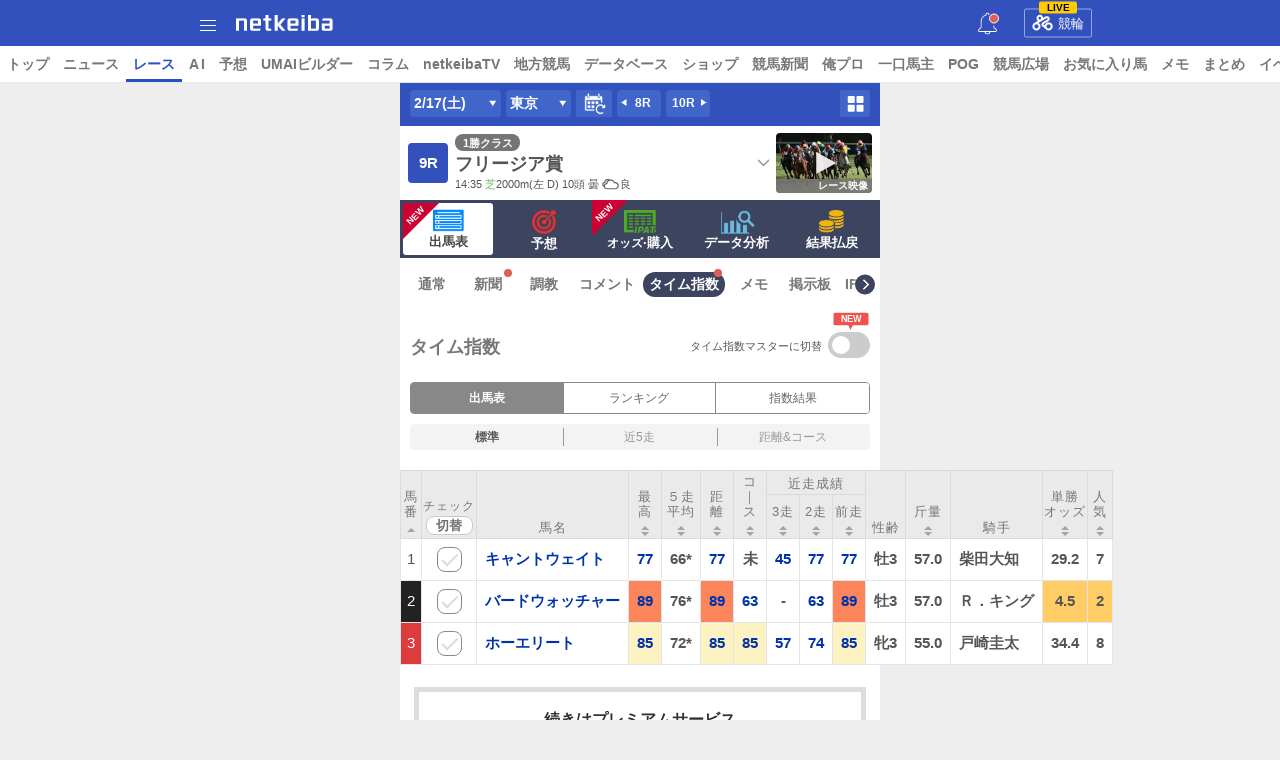

--- FILE ---
content_type: text/html; charset=
request_url: https://race.sp.netkeiba.com/?pid=speed&race_id=202405010709&rf=rs
body_size: 30671
content:











<!DOCTYPE html>
<html>
<head>
<meta charset="EUC-JP">

<!-- block=meta_tag_each_race (cp) -->
<meta http-equiv="content-language" content="ja">

<meta name="viewport" content="width=device-width, initial-scale=1.0, minimum-scale=0, shrink-to-fit=no">
<meta name="format-detection" content="telephone=no" />
<meta name="description" content="2024年2月17日 東京9R フリージア賞(1勝クラス)のタイム指数です。JRA開催レースの出馬表や最新オッズ、レース結果速報、払戻情報をはじめ、競馬予想やデータ分析など予想に役立つ情報も満載です。" />
<meta name="keywords" content="競馬,keiba,出馬表,オッズ,予想,レース結果,払戻し,結果速報,競馬予想,ネット競馬,netkeiba" />
<meta name="thumbnail" content="https://www.netkeiba.com/style/netkeiba.ja/image/netkeiba.png" />
<!-- ogp用 -->
<meta property="og:site_name" content="netkeiba" />
<meta property="og:type" content="article" />
<meta property="og:title" content="フリージア賞(1勝クラス) タイム指数 | 2024年2月17日 東京9R レース情報(JRA) - netkeiba" />
<meta property="og:url" content="https://race.netkeiba.com/race/speed.html?race_id=202405010709" />
<meta property="og:description" content="2024年2月17日 東京9R フリージア賞(1勝クラス)のタイム指数です。JRA開催レースの出馬表や最新オッズ、レース結果速報、払戻情報をはじめ、競馬予想やデータ分析など予想に役立つ情報も満載です。" />
<meta property="og:image" content="https://www.netkeiba.com/style/netkeiba.ja/image/netkeiba.png" />
<!-- Twitter用 -->
<meta property="twitter:card" content="summary">
<meta property="twitter:site" content="@netkeiba">
<!-- アノテーション -->
<link rel="canonical" href="https://race.netkeiba.com/race/speed.html?race_id=202405010709" />

<link rel="alternate" media="only screen and (max-width: 640px)" href="https://race.sp.netkeiba.com/?pid=speed&race_id=202405010709" />
<link rel="alternate" type="application/rss+xml" href="https://rss.netkeiba.com/?pid=rss_netkeiba&site=netkeiba" />
<link rel="apple-touch-icon" href="https://rcdn.netkeiba.com/img.sp/common/img/common/icon_home.png" />
<title>フリージア賞(1勝クラス) タイム指数 | 2024年2月17日 東京9R レース情報(JRA) - netkeiba</title>
<script type="application/ld+json">
[
{
"@context": "http://schema.org",
"@type": "BreadcrumbList",
"itemListElement": [
{
"@type": "ListItem",
"position": 1,
"item": {
"@id": "https://sp.netkeiba.com/",
"name": "netkeiba"
}
},
{
"@type": "ListItem",
"position": 2,
"item": {
"@id": "https://race.sp.netkeiba.com/",
"name": "レース情報(JRA)"
}
},
{
"@type": "ListItem",
"position": 3,
"item": {
"@id": "https://race.sp.netkeiba.com/?pid=speed&race_id=202405010709",
"name": "フリージア賞(1勝クラス) タイム指数 | 2024年2月17日 東京9R"
}
}
]
},
{
"@context":"http://schema.org",
"@type":"WebSite",
"name":"netkeiba",
"url":"https://www.netkeiba.com//"
}
]
</script>
<meta name="viewport" content="width=device-width, initial-scale=1.0, shrink-to-fit=no">
<!-- 共通css include -->
<!-- block=race_common_css02 (d) -->
<link rel="apple-touch-icon" href="https://rcdn.netkeiba.com/img.sp/common/img/common/icon_home.png"/>
<link rel="shortcut icon" href="https://cdn.netkeiba.com/img.racev4.sp/favicon.ico" />
<link rel="stylesheet" href="https://cdn.netkeiba.com/img.sp//common/css/common_nk01.css?20210925" type="text/css" media="screen"/>
<link rel="stylesheet" href="https://cdn.netkeiba.com/img.racev4.sp/common/css/stg.mediaqueries.css?2015091801" type="text/css" media="screen" />
<link rel="stylesheet" href="https://cdn.netkeiba.com/img.racev4.sp/common/css/premium_info_modal.css?231010" type="text/css" media="screen" />
<link rel="stylesheet" href="https://cdn.netkeiba.com/img.racev4.sp/common/css/race_nk01.css?20251209" type="text/css" media="screen" />
<link rel="stylesheet" href="https://cdn.netkeiba.com/img.racev4.sp/common/css/race_newspaper_nk01.css?20240730" type="text/css" media="screen" />
<link rel="stylesheet" href="https://cdn.netkeiba.com/img.racev4.sp/common/css/race_nk03.css?20251209" type="text/css" media="screen" />
<link rel="stylesheet" href="https://cdn.netkeiba.com/img.racev4.sp/common/css/race_nk04.css?20251028" type="text/css" media="screen" />
<link rel="stylesheet" href="https://cdn.netkeiba.com/img.racev4.sp/common/css/umai_area02.css?20251110" type="text/css" media="screen" />
<link rel="stylesheet" href="https://cdn.netkeiba.com/img.racev4.sp/common/css/umai_area04.css?20251110" type="text/css" media="screen" />
<link rel="stylesheet" href="https://cdn.netkeiba.com/img.racev4.sp/common/css/race_odds_nk01.css?202405222" type="text/css" media="screen" />
<link rel="stylesheet" href="https://cdn.netkeiba.com/img.racev4.sp//common/css/color_theme.css?20251201" type="text/css" media="screen" />
<link rel="stylesheet" href="https://cdn.netkeiba.com/img.racev4.sp/common/css/colorbox.css?2018041101" type="text/css" media="screen" />
<link rel="stylesheet" href="https://cdn.netkeiba.com/img.sp//common/css/sweetalert_custom.css" type="text/css" media="screen" />

<!-- 共通js include -->
<!-- block=race_common_js (d) -->
<script src="//ajax.googleapis.com/ajax/libs/jquery/1.12.4/jquery.min.js"></script>
<script type="text/javascript" src="https://cdn.netkeiba.com/img.regist.sp/common/js/monthly_goods_link.js?2017062101"></script>
<script type="text/javascript" src="https://cdn.netkeiba.com/img.racev4.sp/common/js/jquery.colorbox.js?2018041101"></script>
<script type="text/javascript" src="https://cdn.netkeiba.com/img.yoso2.sp/common/js/yoso/YosoJraNar.js?20251209a" type="text/javascript"></script>
<script type="text/javascript" src="https://rcdn.netkeiba.com/img.sp/common/js/sweetalert.min.js" type="text/javascript"></script>
<script type="text/javascript" src="https://cdn.netkeiba.com/img.racev4.sp/common/js/jquery.cookie.js" type="text/javascript"></script>
<script type="text/javascript" src="https://cdn.netkeiba.com/img.racev4.sp/common/js/color_theme.js?20251201" type="text/javascript" ></script>
<script src="https://cdn.netkeiba.com/img.sp//common/js/loadFif.js?ver=20200228"></script>
<script type="text/javascript">
// $Id: race_common_js.html 16091 2018-04-26 01:21:19Z m-ashizawa $
window.console = {};
window.console.log = function(i){return;};
window.console.error = function(i){return;};
</script>

<script>console.log('ad_head_b');</script>
<!-- 掲載面: レース面 -->
<!-- GAMスクリプトの読み込み -->
<script async src="https://securepubads.g.doubleclick.net/tag/js/gpt.js"></script>
<!-- BID STRAPスクリプトの読み込み -->
<script async src="https://fam.adingo.jp/bid-strap/netkeiba/pb.js"></script>
<script>
var bsttag = window.bsttag || {cmd: []};
bsttag.failSafeTimeout = 3000; //header bidding全体のタイムアウト
bsttag.launchAuction = function (slots) {
var hbm = {};
bsttag.cmd.push(function(cmd) {
hbm = cmd.requestBids({adUnits: slots});
});
setTimeout(function () {
if (hbm.isRequestSent) {
return;
}
hbm.isRequestSent = true;
googletag.cmd.push(function() {
googletag.pubads().refresh(slots);
});
}, bsttag.failSafeTimeout);
};
</script>
<script>
window.googletag = window.googletag || {cmd: []};
googletag.cmd.push(function() {
var expectedDomains = [
"news.sp.netkeiba.com",
"race.sp.netkeiba.com",
"nar.sp.netkeiba.com",
"db.sp.netkeiba.com",
"pog.sp.netkeiba.com"
];
var domain = expectedDomains.indexOf(location.hostname) != -1 ? location.hostname : "other";
googletag.pubads().setTargeting('netkeiba_domain', domain);
});
</script>
<!-- 広告枠の定義と、BID STRAPの呼び出し -->
<script>
window.googletag = window.googletag || {cmd: []};
googletag.cmd.push(function() {
function randomInt(min, max) {
return Math.floor( Math.random() * (max + 1 - min) ) + min;
}
googletag.defineSlot("/62532913,21246805/s_netkeiba_300x250_racepage3_3130", [[300,250],[336,280]], "div-gpt-ad-1594863053553-0").addService(googletag.pubads());
googletag.pubads().setTargeting("fluct_ad_group", String(randomInt(1, 10)));
googletag.pubads().enableSingleRequest();
googletag.pubads().disableInitialLoad();
googletag.enableServices();
bsttag.launchAuction();
});
</script>
<!-- Geniee Wrapper Head Tag -->
<script>
window.gnshbrequest = window.gnshbrequest || {cmd:[]};
window.gnshbrequest.cmd.push(function(){
window.gnshbrequest.registerPassback("1533124");
window.gnshbrequest.registerPassback("1533126");
window.gnshbrequest.registerPassback("1533128");
window.gnshbrequest.registerPassback("1533130");
window.gnshbrequest.registerPassback("1533132");
window.gnshbrequest.registerPassback("1533131");
window.gnshbrequest.registerPassback("1542138");
window.gnshbrequest.forceInternalRequest();
});
</script>
<script async src="https://cpt.geniee.jp/hb/v1/152121/570/wrapper.min.js"></script>
<!-- /Geniee Wrapper Head Tag -->
<!-- /掲載面: レース面 -->





<!-- その他 include -->
<!-- block=race_common_other (d) -->
<script>
function isLegacyDevice() {
// 下位端末判定用(Android5未満、iOS10未満は新聞非表示)
var ua = navigator.userAgent.toLowerCase();
if( ua.indexOf("android") > 0 ) {
var version = parseFloat(ua.slice(ua.indexOf("android")+8));
if( version < 5 ) {
return true;
}
} else if(ua.indexOf('ipod touch') >= 0 || ua.indexOf('iphone') >= 0 || ua.indexOf('ipad') >= 0){
var version = ua.split('os ')[1].split(' ')[0];
if (version.indexOf('_') >= 0){
version = parseInt(version.split('_')[0]);
}
if( version < 10 ) {
return true;
}
}
return false;
}
</script>
<!-- Google Tag Manager -->
<script>
window.dataLayer = window.dataLayer || [];
dataLayer.push({
'itemInfo': '','memberRank': 'NotLogin','memberId': ''
});
</script>

<script>(function(w,d,s,l,i){w[l]=w[l]||[];w[l].push({'gtm.start':
new Date().getTime(),event:'gtm.js'});var f=d.getElementsByTagName(s)[0],
j=d.createElement(s),dl=l!='dataLayer'?'&l='+l:'';j.async=true;j.src=
'//www.googletagmanager.com/gtm.js?id='+i+dl;f.parentNode.insertBefore(j,f);
})(window,document,'script','dataLayer','GTM-MJ83PF');</script>
<!-- End Google Tag Manager -->
</head>
<body id="Netkeiba_Race_Speed">
<div class="Wrap fc" style="overflow: visible;">

<!-- block=app_install (d) -->

<link rel="stylesheet" href="https://cdn.netkeiba.com/img.sp//common/css/head_bnr.css?2018022002" />
<div class="HeadBnrWrap" style="background-image:url(https://cdn.netkeiba.com/img.sp//common/img/head_bnr/cms/3049.jpg?v=MjAyNi0wMS0wOCAxNzowNTo0OA==)">
<div class="CampaignBox">
<div class="CampaignVisual">
<a href="https://netkeiba.onelink.me/cexk/ufjvz8mw" onclick="ga('send','event','bnr','click','app_iOS_inst',1);"><img src="https://cdn.netkeiba.com/img.sp//common/img/top/bnr_transprent_h155.png" alt="" width="100%"></a>


</div>
<div class="CampaignClose">
<img src="https://cdn.netkeiba.com/img.sp//common/img/icon/icon_top_jack_close.png" alt="" width="30">
</div>
</div>
</div><!-- /.AppInstWrap -->
<script>
$(function(){
$('.CampaignClose').click(function(){
$('.HeadBnrWrap').css({display: 'none'});
document.cookie = 'app_install_171024=1; max-age=86400;';
});
});
</script>
<!-- block=race_header (d) -->
<!-- header id="PageTOP" class="Header_Area fc" -->
<header class="Header_Area fc">
<link rel="stylesheet" href="https://cdn.netkeiba.com/img.sp//common/css/header_nk01.css?20250826" type="text/css" media="screen" />
<link rel="stylesheet" href="https://cdn.netkeiba.com/img.sp//common/css/new_menu03.css" type="text/css" media="screen" />
<!--<script src="//cdnjs.cloudflare.com/ajax/libs/jquery/1.11.0/jquery.min.js"></script>-->
<script src="//cdnjs.cloudflare.com/ajax/libs/jqueryui/1.10.3/jquery-ui.min.js"></script>
<script src="//cdnjs.cloudflare.com/ajax/libs/jqueryui-touch-punch/0.2.3/jquery.ui.touch-punch.min.js"></script>
<div class="Header_Inner fc">
<p class="DrawMenuBtn" id="drawer-toggle">
<span class="BtnTopBar"></span>
<span class="BtnMiddleBar"></span>
<span class="BtnBottomBar"></span>

</p>
<h1>
<a href="https://sp.netkeiba.com/">netkeiba</a>
</h1>
<a href="javascript:void(0)" id="header_bell" class="bell_inner">
<svg xmlns="http://www.w3.org/2000/svg" width="19" height="22" viewBox="0 0 38 45">
<path class="bell" d="M374.257,201.815v-11.7a13.814,13.814,0,0,0-2.806-8.39A14.019,14.019,0,0,0,364.4,176.8v-.7a4.06,4.06,0,0,0-1.306-2.979,4.006,4.006,0,0,0-2.718-1.061h-.007a4.006,4.006,0,0,0-2.718,1.061,4.058,4.058,0,0,0-1.306,2.979v.7a14.014,14.014,0,0,0-7.054,4.933,13.811,13.811,0,0,0-2.807,8.39v11.7l-4.6,4.612a1.759,1.759,0,0,0-.516,1.249v2.287a1.766,1.766,0,0,0,1.76,1.766h11.089a6.216,6.216,0,0,0,12.3,0H377.61a1.766,1.766,0,0,0,1.76-1.766v-2.287a1.761,1.761,0,0,0-.515-1.25Zm-13.887,13.4a4.422,4.422,0,0,1-4.29-3.481h8.58A4.423,4.423,0,0,1,360.37,215.212Zm3.456-36.668a12.157,12.157,0,0,1,8.6,11.575v11.727a1.758,1.758,0,0,0,.515,1.249l4.6,4.613v2.183H343.2v-2.184l4.6-4.612a1.758,1.758,0,0,0,.516-1.249V190.119a12.156,12.156,0,0,1,8.6-11.575,1.758,1.758,0,0,0,1.262-1.693v-.76a2.194,2.194,0,1,1,4.388,0v.76A1.757,1.757,0,0,0,363.826,178.544Z" transform="translate(-341.37 -172.052)"></path>
</svg>
</a>
<div class="SiteToggleBtn01 HorseRace">
<a href="https://keirin.netkeiba.com/?rf=nk_sp_header">
<span class="LiveRace">LIVE</span>
<img src="https://cdn.netkeiba.com/img.sp//common/img/common/icon_keirin01.png" alt="" width="21" height="16">競輪
</a>
</div>
</div><!--/ .Header_Inner -->
<div class="GMenu01">
<nav class="ContentNavi01">
<ul class="fc">
<li>
<a href="https://sp.netkeiba.com/?rf=navi" title="トップ" id="navi_link_top">トップ</a>
</li>
<li>
<a href="https://news.sp.netkeiba.com/?rf=navi" title="ニュース" id="navi_link_news">ニュース</a>
</li>
<li class="Active">
<a href="https://race.sp.netkeiba.com/?rf=navi" title="レース" id="navi_link_race">レース</a>
</li>
<li class="">
<a href="https://race.sp.netkeiba.com/?pid=AI&rf=navi" title="AI" id="navi_link_AI">A&thinsp;I</a>
</li>
<!-- <li>
<a href="https://race.sp.netkeiba.com/?pid=special&id=0133&rf=navi" title="有馬記念" id="navi_link_special">有馬記念</a>
</li> -->
<li>
<a href="https://yoso.sp.netkeiba.com/?access=init&rf=navi" title="予想" id="navi_link_yoso">予想</a>
</li>
<li>
<a href="https://builder.netkeiba.com//?rf=navi" title="UMAIビルダー" id="navi_link_builder">UMAIビルダー</a>
</li>
<li>
<a href="https://news.sp.netkeiba.com/?pid=column_top&rf=navi" title="コラム" id="navi_link_column">コラム</a>
</li>
<li>
<a href="https://tv.netkeiba.com/?rf=navi" title="netkeibaTV" id="navi_link_tv">netkeibaTV</a>
</li>
<li>
<a href="https://nar.sp.netkeiba.com/top/?rf=navi" title="地方競馬" id="navi_link_nar">地方競馬</a>
</li>
<li>
<a href="https://db.sp.netkeiba.com/?rf=navi" title="データベース" id="navi_link_db">データベース</a>
</li>
<li>
<a href="https://shop.netkeiba.com/?utm_source=netkeiba&utm_medium=+referral&utm_campaign=spgnavi_20240425" title="ショップ" id="navi_link_shop" target="_blank">ショップ</a>
</li>
<li>
<a href="https://yoso.sp.netkeiba.com//senmonshi/?rf=navi" title="競馬新聞" id="navi_link_senmonshi">競馬新聞</a>
</li>
<li>
<a href="https://orepro.netkeiba.com/?rf=navi" title="俺プロ" id="navi_link_orepro">俺プロ</a>
</li>
<li>
<a href="https://sp.netkeiba.com/?pid=owner_info&rf=navi" title="一口馬主" id="navi_link_owner">一口馬主</a>
</li>
<li>
<a href="https://pog.sp.netkeiba.com/?rf=navi" title="POG" id="navi_link_pog">POG</a>
</li>
<li>
<a href="https://community.sp.keiba.findfriends.jp/?rf=navi" title="競馬広場" id="navi_link_keibacommunity">競馬広場</a>
</li>
<li class="">
<a href="https://race.sp.netkeiba.com/?pid=bookmark&rf=navi" title="お気に入り馬" id="navi_link_favhorse">お気に入り馬</a>
</li>
<li class="">
<a href="https://race.sp.netkeiba.com/?pid=user_note_schedule&rf=navi" title="メモ" id="navi_link_note">メモ</a>
</li>
<li>
<a href="https://dir.netkeiba.com/keibamatome/index.html?rf=navi" title="まとめ" id="navi_link_keibamatome">まとめ</a>
</li>
<li>
<a href="https://dir.netkeiba.com/event/?rf=navi" title="イベント" id="navi_link_event">イベント</a>
</li>
<li>
<a href="https://user.sp.netkeiba.com/?rf=navi" title="マイページ" id="navi_link_mypage">マイページ</a>
</li>
<li>
<a href="https://regist.sp.netkeiba.com/?rf=navi" title="アカウント" id="navi_link_account">アカウント</a>
</li>
</ul>
</nav><!-- /.ContentNavi01 -->
</div><!-- /.GMenu01 -->
<nav id="DrawerArea">
<div class="DrawAreaInner">

<a href="https://regist.sp.netkeiba.com/" class="MyAccountLink">
<div class="MyAccountBox">
<div id="ProfileHeader">
<div class="Prof_Bg">
<dl class="UserData">
<dd>
<svg id="pc_login_icon" viewBox="0 0 32 32" class="Icon_Menu_01 Icon_Login">
<title>ログイン/会員登録</title>
<path d="M6.737 0h-2.246v9.544h2.246v-7.298h22.924v27.415h-22.924v-6.924h-2.246v9.263h27.322v-32z"></path>
<path d="M16.094 8.889l-1.216 1.123 4.772 4.678h-19.649v2.433h19.368l-4.304 4.304 1.123 1.404 6.924-7.018z"></path>
</svg>
</dd>
<dt>ログイン</dt>
</dl>
</div>
</div><!-- /#ProfileHeader -->
</div><!-- /.MyAccountBox -->
</a>
<div class="DrawAreaSearchForm">
<form method="get" action="https://db.sp.netkeiba.com/" onselectstart="return true;" onmousedown="return true;">
<input type="hidden" name="pid" value="horse_list">
<div class="SearchForm">
<div class="TextForm">

<input type="text" placeholder="馬名で検索" name="word" id="keywords">
</div><!-- / .TextForm -->
<div class="BtnForm">
<svg id="icon_search" data-name="icon：search" xmlns="http://www.w3.org/2000/svg" width="16" height="16" viewBox="0 0 16 16">
<title>検索する</title>
<g id="icon_search-2" data-name="icon：search" transform="translate(0 0)">
<path d="M486.127,261.594a6.773,6.773,0,1,0-.9,13.5,6.978,6.978,0,0,0,4.273-1.262L493,277.3a.919.919,0,0,0,1.284.006h0a.867.867,0,0,0,.006-1.241l-3.459-3.44a6.646,6.646,0,0,0,1.322-6.141A6.89,6.89,0,0,0,486.127,261.594Zm4.471,6.684a5.124,5.124,0,1,1-5.176-4.947A5.065,5.065,0,0,1,490.6,268.277Z" transform="translate(-478.545 -261.565)"></path>
</g>
<path d="M14.451,15.735,10.96,12.264a6.98,6.98,0,0,1-4.274,1.262,6.9,6.9,0,0,1-6.663-6.2A6.859,6.859,0,0,1,7.582.029,6.889,6.889,0,0,1,13.6,4.918a6.645,6.645,0,0,1-1.321,6.142l3.46,3.44a.867.867,0,0,1-.006,1.241.919.919,0,0,1-1.284-.006ZM6.877,1.765A5.066,5.066,0,0,0,1.809,6.816a5.071,5.071,0,0,0,5.174,4.948,5.065,5.065,0,0,0,5.07-5.052A5.07,5.07,0,0,0,6.93,1.764Z" transform="translate(0 0)" fill="#888"></path>
</svg>
<input type="submit" name="submit" value="">
</div><!-- / .BtnForm -->
</div><!-- / .SearchForm -->
</form>
<div><!-- /.DrawAreaSearchForm -->
<div id="DrawerArea2"></div>
</div><!-- /.DrawAreaInner -->
</nav>
<script type="text/javascript">
$(function(){
if ($('.Wrap').length == 0) {
$('body').wrapInner('<div class="Wrap">');
}
$("#drawer-toggle").click(function() {
if ($('#prof_bg_header').length) {
document.getElementById('prof_bg_header').style.backgroundImage = '';
}
$("#DrawerArea").toggleClass("OpenDraw");
$(".Wrap,footer").toggleClass("ViewOut");
$(".Wrap").append("<div class='DrawViewOverlay'></div>");
$(".footer_add").toggleClass("ViewOutAdd");
if ($('.DrawMenuList').length == 0) {
var _data = {};
_data.input             = 'UTF-8';
_data.output            = 'jsonp';
jQuery.ajax( { type     : 'GET',
url      : 'https://rapl.netkeiba.com/menu_sp/',
data     : _data,
dataType : _data.output,
success  : function( data )
{
if(data.status == 'NG'){
console.log('status:NG reason:'+ data.reason);
} else {
$( '#DrawerArea2' ).html( data );
}
}
});
}
});
$(".Wrap").on("touchstart click",".DrawViewOverlay", function(){
$("#DrawerArea").toggleClass("OpenDraw");
$(".Wrap,footer").toggleClass("ViewOut");
$('.AccMenuBtn').removeClass('Open');
$(".DrawViewOverlay").remove();
$(".footer_add").toggleClass("ViewOutAdd");
return false;
});
});
</script>
<script>
$(function(){
$(".AccMenuBtn,.AccMenuBack").click(function() {
$(".AccMenuBtn").toggleClass("Open");
if ($(".AccMenuBtn").hasClass('Open')) {
var DrawerArea_H = $('#DrawerArea').outerHeight();
var DrawerAreaInner_H = $('.DrawAreaInner').outerHeight();
var AccMenuList_H = $('.AccMenuList').outerHeight();
if (DrawerAreaInner_H > DrawerArea_H) {
DrawerArea_H = DrawerAreaInner_H;
}
if (DrawerArea_H > AccMenuList_H) {
}
$("#DrawerArea").scrollTop(0);
}
});
});
</script>
<script>
$(function(){
//お知らせのベルマーク対応
var c_info_id = '0';
var is_header_bell = '';//1:cookieあり、0:cookieなし
var latest_info_id = '1556';
if(latest_info_id > c_info_id){
//新着お知らせあり
$('#header_bell').addClass('active'); //バッジ
if(is_header_bell !== '1'){
//cookieがなかったらベルのアニメーション
$('#header_bell').addClass('bell_motion');
document.cookie = "header_bell=1; expires=0; path=/; domain=.netkeiba.com;";
}
}
$('#header_bell').on('click', function(){
$('#header_bell').removeClass('active'); //バッジ
location.href = 'https://info.netkeiba.com/?rf=sp_header';
});
});
</script>
<script async src="https://cdn.netkeiba.com/img.racev4.sp/common/js/nd_util.min.js"></script>
<script src="https://cdn.netkeiba.com/img.sp/common/js/iscroll_Menu.js?2015081401" type="text/javascript" charset="utf-8"></script>
<script type="text/javascript">
$(document).ready(function () {
// iscroll
var element = $(".ContentNavi01")[0];
var scroll_x = new iScroll(element, {
hideScrollbar: false,
bounce: false,
CenterTransform: true,
scrollbarClass: 'scrollbar'
});
// メニュー追従用
var nav = $('.GMenu01');
offset = nav.offset();
var floatMenu = function() {
if($(window).scrollTop() > offset.top) {
nav.addClass('fixed');
} else {
nav.removeClass('fixed');
}
}
$(window).scroll(floatMenu);
$('body').bind('touchmove', floatMenu);
});
</script>
</header>
<script>
window.dataLayer = window.dataLayer || [];
dataLayer.push({'dimension1': 'NotLogin'});
</script>
<div class="Contents TimeIndexMaster">
<div class="Main_Column" style="overflow: visible;">
<!-- block=master_campaign_js (d) -->
<style>
.is-master .master_course_badge,
.is-master .master_campaign_trial,
.is-master .master_course_infoText01,
.is-master .master_course_infoText02 {
display: none !important;
}
.master_course_badge{
display: none !important;
}
.master_campaign_trial,
.master_course_infoText01,
.master_course_infoText02{
display: none !important;
}
.Master_Regist_Box p.Master_Regist_Msg_Campaign01{
font-size: 10px !important;
}
</style>
<script>
document.documentElement.classList.toggle('is-master', '0' === '1');
</script>
<script>
// キャンペーン適用時のみ表示
$(function () {
return;
function masterCampaignUpdateMessage() {
var $msgs = $('.Master_Regist_Msg_Campaign01');
var $texts = $('.master_course_infoText01');
var found = false;
$msgs.each(function() {
var $msg = $(this);
if ($msg.length) {
if ($('html').hasClass('is-master')) {
// 通常時
$msg.html('今なら<em>14日間無料</em>でお試し');
} else {
// マスターコース以外の表示
$msg.html('今だけ<em>スーパープレミアムコースで</em>限定公開中!');
}
found = true;
}
});
$texts.each(function () {
var $text = $(this);
if ($text.length) {
var html = $text.html();
if (html.indexOf('体験キャンペーン') > -1 && html.indexOf('1/13まで') === -1) {
html = html.replace('体験キャンペーン', '体験キャンペーン 1/13まで');
$text.html(html);
found = true;
}
}
});
return found;
}
if (masterCampaignUpdateMessage()) {
return;
}
$(document).on('ajaxComplete', function () {
masterCampaignUpdateMessage();
});
var attempts = 0;
var maxAttempts = 10;
var pollInterval = setInterval(function() {
attempts++;
if ($('.Master_Regist_Box').length && masterCampaignUpdateMessage()) {
clearInterval(pollInterval);
return;
}
if (attempts >= maxAttempts) {
clearInterval(pollInterval);
}
}, 100);
});
// タイム指数マスター用
$(function () {
if ((window.location.search.indexOf('pid=speed') > -1 || window.location.search.indexOf('pid=appli_speed') > -1) && window.location.search.indexOf('&master=1') === -1) {
$('.master_course_infoText01, .master_course_infoText02').hide();
}
});
// 出馬表_メモ用
$(function () {
if ((window.location.search.indexOf('pid=race_movie') > -1 || window.location.search.indexOf('pid=appli_race_movie') > -1)) {
if (!$('.NoteTable_Container').length) {
$('.master_course_infoText01, .master_course_infoText02').hide();
}
}
});
</script>
<!-- block=race_title (cp) -->
<div class="Race_Detail_Info_Btn fc">
<div class="RaceChangeMenu_Group fc">
<div class="Change_Btn_DayWrap">
<div class="Change_Btn Change_Day">
<span class="Change_Btn">2/17(土)</span>
</div><!-- / .Change_Btn Change_Day -->
<ul class="DayChange_List" style="display:none">
<li>
<a href="https://race.sp.netkeiba.com/?pid=speed&race_id=202405010809&rf=rs" onclick="window.location='https://race.sp.netkeiba.com/?pid=speed&race_id=202405010809&rf=rs';return false;">2/18(日)</a>
</li>

<li>
<a href="https://race.sp.netkeiba.com/?pid=race_list" class="">今週へ</a>
</li>
</ul>
</div>
<div class="Change_Btn_CourseWrap">
<div class="Change_Btn Course">
東京
</div><!-- / .Change_Btn Course -->
<ul class="CourseChange_List" style="display:none">
<li>
<a href="https://race.sp.netkeiba.com/?pid=speed&race_id=202408020709&rf=rs" onclick="window.location='https://race.sp.netkeiba.com/?pid=speed&race_id=202408020709&rf=rs';return false;">京都</a>
</li><li>
<a href="https://race.sp.netkeiba.com/?pid=speed&race_id=202410020309&rf=rs" onclick="window.location='https://race.sp.netkeiba.com/?pid=speed&race_id=202410020309&rf=rs';return false;">小倉</a>
</li>
</ul>
</div>
<div class="Change_Btn Day">
<a href="https://race.sp.netkeiba.com/?pid=kaisai_list&race_id=202405010709">
<span class="Icon_Sprite_Nk_New Icon_RaceCalendar"></span>
</a>
</div><!-- / .Change_Btn Day -->
<ul class="RaceNumLink fc">

<li class="Prev_Race">
<a href="https://race.sp.netkeiba.com/?pid=speed&race_id=202405010708&rf=rs" onclick="window.location='https://race.sp.netkeiba.com/?pid=speed&race_id=202405010708&rf=rs';return false;" title="8R">
8R
</a>
</li>
<li class="Next_Race">
<a href="https://race.sp.netkeiba.com/?pid=speed&race_id=202405010710&rf=rs'" onclick="window.location='https://race.sp.netkeiba.com/?pid=speed&race_id=202405010710&rf=rs';return false;" title="8R">
10R
</a>
</li>

</ul>
</div><!-- / .RaceChangeMenu_Group -->
<div class="AllMenuOpenBtn">
<a href="javascript:void(0);">
<svg width="17" height="17" viewBox="0 0 32 32"><title>レースメニュー一覧</title><path fill="#fff" style="fill: var(--color1, #fff)" d="M3.514 1.813h9.009c1.186 0.003 2.146 0.964 2.15 2.149v9.026c-0.003 1.186-0.964 2.146-2.149 2.15h-9.009c-0.002 0-0.005 0-0.008 0-1.189 0-2.154-0.961-2.159-2.149v-9.026c0.005-1.188 0.97-2.15 2.159-2.15 0.003 0 0.005 0 0.008 0h-0zM20.009 31.652h9.035c1.184-0.004 2.143-0.963 2.148-2.147v-9.036c-0.007-1.185-0.97-2.142-2.155-2.142 0 0-0 0-0 0h-9.035c-1.182 0.009-2.137 0.967-2.14 2.149v9.036c0.004 1.184 0.963 2.143 2.147 2.148h0zM12.523 18.327h-9.009c-0.002 0-0.005 0-0.008 0-1.189 0-2.154 0.961-2.159 2.149v9.036c0.006 1.188 0.971 2.148 2.159 2.148 0.003 0 0.005 0 0.008 0h9.009c1.188-0.003 2.15-0.967 2.15-2.155 0-0.001 0-0.001 0-0.002v0-9.035c-0.009-1.182-0.967-2.137-2.149-2.14h-0zM20.009 15.138h9.035c1.185-0.004 2.145-0.964 2.148-2.149v-9.026c-0.003-1.188-0.967-2.15-2.155-2.15 0 0 0 0 0 0h-9.035c-1.182 0.009-2.137 0.967-2.14 2.149v9.026c0.003 1.185 0.963 2.145 2.147 2.15h0z"></path></svg>
</a>
</div><!-- /.AllMenuOpenBtn -->
</div><!-- / .Race_Detail_Info_Btn -->
<script>
$(function () {
$('.Change_Btn.Change_Day,.Change_Btn.Course').addClass('Icon_Change_ArrowB');
$('.Change_Btn.Change_Day,.Change_Btn.Course').click(function () {
$(this).toggleClass('Icon_Change_ArrowB Icon_Change_ArrowT');
$(this).next().slideToggle("fast");
});
});
</script>
<div class="RaceMovieBox" style="display:none">
<!--↓↓「style="height: auto;"」はモック用でつけています↓↓-->
<div class="MoviePlayerBox" style="height: auto;">
<iframe id="adminttv" class="adminttv" src="about:blank" allowfullscreen="true" frameborder="0" scrolling="no" width="100%" height="100%" allow="encrypted-media *;"></iframe>

</div><!-- /.MoviePlayerBox -->
<div class="RaceMovieList fc">
<div class="RaceMovieListWrap">
<ul>
<li>
<div class="MovieListItem">
<a href="javascript:void(0);" class="MovieViewLink" title="レース映像" data-url="https://tv.netkeiba.com/digest/index_race.html" id="a_monthly_goods_link_01077" data-theme="01077">
<div class="PickupPhoto">
<div style="background-image:url(https://cdn.netkeiba.com/img.racev4.sp/common/img/race_menu/free_288x180.jpg);" title="レース映像" class="PickupPhotoImg"></div>
<span class="MovieTag">レース映像</span>
</div><!-- /.PickupPhoto -->
</a>
</div><!-- /.MovieListItem -->
</li>

</ul>
</div><!-- /.RaceMovieListWrap -->
</div><!-- /.RaceMovieList -->
<script>
$(function(){
$('.MovieViewLink').on('click', function(){
if ($(this).hasClass('Active')) {
return;
}
$('.MovieViewLink').removeClass('Active');
var url = $(this).data('url');
if (url) {
$('#adminttv').attr('src', url);
}
$(this).addClass('Active');
});
});
</script>
</div><!-- /.RaceMovieBox -->
<!-- レースハーフモーダルメニュー -->
<div class="HalfModal RaceAllMenuArea">
<div class="RaceAllMenuWrap">
<h2 class="RaceAllMenuTitle">レースメニュー</h2>
<dl class="RaceMenuList RaceMenuSub fc">
<dt>出馬表</dt>
<dd>
<ul class="col_5 fc">
<li class="legacy_paper">
<a href="https://race.sp.netkeiba.com/race/newspaper.html?race_id=202405010709&rf=multimenu" class="RaceMenuButton" title="競馬新聞" onclick="window.location='https://race.sp.netkeiba.com/race/newspaper.html?race_id=202405010709&rf=multimenu';return false;">
<div class="Icon_Nk_New_bg">
<span class="Icon_Sprite_Nk_New Icon_RaceInfo_New_39"></span>
</div>
<span class="Icon_Label">競馬新聞</span>
</a>
</li>
<li>
<a href="https://race.sp.netkeiba.com/?pid=oikiri&amp;race_id=202405010709&rf=multimenu" class="RaceMenuButton" title="調教タイム">
<div class="Icon_Nk_New_bg">
<span class="Icon_Sprite_Nk_New Icon_RaceInfo_New_09"></span>
</div>
<span class="Icon_Label">調教タイム</span>
</a>
</li>
<li>
<a href="https://race.sp.netkeiba.com/?pid=comment&amp;race_id=202405010709&rf=multimenu" class="RaceMenuButton" title="厩舎コメント">
<div class="Icon_Nk_New_bg">
<span class="Icon_Sprite_Nk_New Icon_RaceInfo_New_08"></span>
</div>
<span class="Icon_Label">厩舎コメント</span>
</a>
</li>
<li>
<a href="https://race.sp.netkeiba.com/?pid=speed&amp;race_id=202405010709&rf=multimenu" class="RaceMenuButton" title="タイム指数">
<div class="Icon_Nk_New_bg">
<span class="Icon_Sprite_Nk_New Icon_RaceInfo_New_10"></span>
</div>
<span class="Icon_Label">タイム指数</span>
</a>
</li>
<li>
<a href="https://race.sp.netkeiba.com/?pid=bbs&amp;race_id=202405010709&rf=multimenu" class="RaceMenuButton" title="掲示板">
<div class="Icon_Nk_New_bg">
<span class="Icon_Sprite_Nk_New Icon_RaceInfo_New_14"></span>
</div>
<span class="Icon_Label">掲示板</span>
</a>
</li>
<li>
<a href="https://race.sp.netkeiba.com/?pid=paddock&amp;race_id=202405010709&rf=multimenu" class="RaceMenuButton" title="パドック速報">
<div class="Icon_Nk_New_bg">
<span class="Icon_Sprite_Nk_New Icon_RaceInfo_New_44"></span>
</div>
<span class="Icon_Label">パドック速報</span>
</a>
</li>
</ul>
</dd>
<dt>IPAT連携</dt>
<dd class="IpatMenu">
<ul class="col_5 fc">
<li>
<a href="https://race.sp.netkeiba.com/?pid=bet&amp;race_id=202405010709&rf=multimenu" class="RaceMenuButton" title="IPAT連携">
<div class="Icon_Nk_New_bg">
<span class="Icon_Sprite_Nk_New Icon_RaceInfo_New_16"></span>
</div>
<span class="Icon_Label">IPAT連携</span>
</a>
</li>
<li class="RaceMenu_Dialog">
<a href="https://race.sp.netkeiba.com/?pid=ipat&amp;action=menu&rf=multimenu" target="_blank" rel="noopner" title="入出金">
<div class="Icon_Nk_New_bg">
<span class="Icon_Nk_New Icon_RaceInfo29"></span>
</div>
<span class="Icon_Label">入出金</span>
</a>
</li>
<li class="RaceMenu_Dialog">
<a href="https://race.sp.netkeiba.com/?pid=ipat&amp;action=inquiry&rf=multimenu" title="投票照会" target="_blank" rel="noopner">
<div class="Icon_Nk_New_bg">
<span class="Icon_Nk_New Icon_RaceInfo29"></span>
</div>
<span class="Icon_Label">投票照会</span>
</a>
</li>
<li>
<a href="https://race.sp.netkeiba.com/shushi/?rf=multimenu" title="My収支">
<div class="Icon_Nk_New_bg">
<span class="Icon_Nk_New Icon_RaceInfo28"></span>
</div>
<span class="Icon_Label">My収支</span>
</a>
</li>
</ul>
</dd>
<dt>データ分析</dt>
<dd>
<ul class="col_5 fc">
<li class="legacy_course">
<a href="https://race.sp.netkeiba.com/modal/course.html?race_id=202405010709&amp;tab=race-past&rf=multimenu" class="RaceMenuButton" title="過去の結果">
<div class="Icon_Nk_New_bg">
<span class="Icon_Sprite_Nk_New Icon_RaceInfo_New_36"></span>
</div>
<span class="Icon_Label">過去の結果</span>
</a>
</li>
<li>
<a href="https://race.sp.netkeiba.com/?pid=bias&amp;race_id=202405010709&rf=multimenu" class="RaceMenuButton" title="血統">
<div class="Icon_Nk_New_bg">
<span class="Icon_Sprite_Nk_New Icon_RaceInfo_New_11"></span>
</div>
<span class="Icon_Label">血統</span>
</a>
</li>
<li>
<a href="https://race.sp.netkeiba.com/race/holding_time.html?race_id=202405010709&rf=multimenu" class="RaceMenuButton" title="持ちタイム" onclick="window.location='https://race.sp.netkeiba.com/race/holding_time.html?race_id=202405010709&rf=multimenu';return false;">
<div class="Icon_Nk_New_bg">
<span class="Icon_Sprite_Nk_New Icon_RaceInfo_New_43"></span>
</div>
<span class="Icon_Label">持ちタイム</span>
</a>
</li>
<li>
<a href="https://race.sp.netkeiba.com/barometer/score.html?race_id=202405010709&rf=multimenu" class="RaceMenuButton" title="調子偏差値">
<div class="Icon_Nk_New_bg">
<span class="Icon_Sprite_Nk_New Icon_RaceInfo_New_35"></span>
</div>
<span class="Icon_Label">調子偏差値</span>
</a>
</li>
<li>
<a href="https://race.sp.netkeiba.com/race/match.html?race_id=202405010709&rf=multimenu" class="RaceMenuButton" title="対戦表" onclick="window.location='https://race.sp.netkeiba.com/race/match.html?race_id=202405010709&rf=multimenu';return false;">
<div class="Icon_Nk_New_bg">
<span class="Icon_Sprite_Nk_New Icon_RaceInfo_New_41"></span>
</div>
<span class="Icon_Label">対戦表</span>
</a>
</li>
</ul>
</dd>
<dt>その他</dt>
<dd>
<ul class="col_5 fc">
<li>
<a href="https://race.sp.netkeiba.com/?pid=special&amp;race_id=202405010709&rf=multimenu" class="RaceMenuButton" title="特集">
<div class="Icon_Nk_New_bg">
<span class="Icon_Sprite_Nk_New Icon_RaceInfo_New_12"></span>
</div>
<span class="Icon_Label">特集</span>
</a>
</li>
<li>
<a href="https://yoso.sp.netkeiba.com/race/jra/yoso_list.html?race_id=202405010709&rf=multimenu" class="RaceMenuButton" title="ウマい馬券">
<div class="Icon_Nk_New_bg">
<span class="Icon_Sprite_Nk_New Icon_RaceInfo_New_15"></span>
</div>
<span class="Icon_Label">ウマい馬券</span>
</a>
</li>
<li>
<a href="https://orepro.netkeiba.com/bet/shutuba.html?race_id=202405010709&amp;mode=init&rf=multimenu" class="RaceMenuButton" title="俺プロ">
<div class="Icon_Nk_New_bg">
<span class="Icon_Sprite_Nk_New Icon_RaceInfo_New_34"></span>
</div>
<span class="Icon_Label">俺プロ</span>
</a>
</li>
<li>
<a href="https://tv.netkeiba.com/search/?genre_id=1&rf=multimenu" class="RaceMenuButton" title="参考映像">
<div class="Icon_Nk_New_bg">
<span class="Icon_Sprite_Nk_New Icon_RaceInfo_New_40"></span>
</div>
<span class="Icon_Label">参考映像</span>
</a>
</li>
<li>
<a href="https://yoso.sp.netkeiba.com/senmonshi/jra/yoso_list.html?race_id=202405010709&rf=multimenu" class="RaceMenuButton" title="競馬専門紙">
<div class="Icon_Nk_New_bg">
<span class="Icon_Sprite_Nk_New Icon_RaceInfo_New_45"></span>
</div>
<span class="Icon_Label">競馬専門紙</span>
</a>
</li>
</ul>
</dd>
</dl>
</div><!-- / .RaceAllMenuWrap -->
<div class="HalfModal_CloseBtn"><span>閉じる</span></div>
</div><!-- / .HalfModal RaceAllMenuArea -->
<script>
// レースメニューモーダル
$(function(){
$(".AllMenuOpenBtn > a").click(function(){
var e = $(window).scrollTop();
$('.RaceAllMenuArea').insertAfter('.Wrap');
$(".RaceAllMenuArea").addClass("OpenDraw"),
$(".RaceAllMenuArea").css({
minHeight: "560px"
});
$(".RaceAllMenuWrap .RaceMenuList").css({
minHeight: "485px"
});
$(".Wrap").addClass("HalfModalViewOut"),
$(".Wrap.HalfModalViewOut").css({
top: -1 * e,
height: "auto"
}),
$("body").css('position','fixed');
$("footer").css({
visibility: "hidden"
}),
$(".Wrap").append("<div class='ModalOverlay HalfModalOver'></div>"),
$(document).on("touchend click", ".HalfModal_CloseBtn,.Disagree button,.ModalOverlay.HalfModalOver", function() {
setTimeout(function() {
return $(".HalfModal").addClass("SlideOut"),
$(".HalfModalOver").fadeOut("fast")
}, 100),
setTimeout(function() {
$(".HalfModal").removeClass("OpenDraw")
}, 400),
setTimeout(function() {
$(".HalfModal").removeClass("SlideOut")
}, 500),
$(".Wrap.HalfModalViewOut").css({
top: "",
height: ""
}).removeClass("HalfModalViewOut"),
$("body").css({
position: "static"
}),
$("footer").css({
visibility: "visible"
}),
$("html, body").prop({
scrollTop: e
});
});
});
});
</script>
<div class="RaceList_NameBox">
<a href="javascript:void(0);" class="RaceCourseLink">
<div class="RaceList_NameBox_inner">
<div class="RaceList_Item01">
<div class="Race_Num">
<span id="kaisaiDate:20240217">9R</span>
</div><!-- /.Race_Num -->
<span class="MyRaceCheck disp_none" id="myrace_202405010709"></span>
</div><!-- /.RaceList_Item01 -->
<div class="RaceList_Item02">
<div class="Race_Tag">















<span class="Icon_GradeType Icon_GradeType18 Icon_GradePos01">1勝クラス</span>

</div>
<h1 class="Race_Name">フリージア賞</h1>
<div class="Race_Data">14:35 <span class="Turf">芝</span><span>2000m</span>(左&nbsp;D) 10頭 <span class="WeatherData"> 曇<span class="Icon_Weather Weather02"></span></span>
<span class="Item03">良</span>

</div>
</div><!-- /.RaceList_Item02 -->
<span class="Icon_ArrowB"></span>
</div><!-- /.RaceList_NameBox_inner -->
</a>
<div class="RaceMovieBtn">
<a href="javascript:void(0);" id="a_monthly_goods_link_01077" data-theme="01077">
<div class="RaceMovieInner" style="background-image:url(https://cdn.netkeiba.com/img.racev4.sp/common/img/race_menu/free_288x180.jpg);">
<span class="MovieTag">レース映像</span>
</div>
</a>

</div>
</div><!-- /.RaceList_NameBox -->
<script type="text/javascript" src="https://cdn.netkeiba.com/img.racev4.sp/common/js/race/api_myrace.action.js?20220824a"></script>
<script type="text/javascript">
// myrace race_id
var _race_title_race_id = '202405010709';
// url
var _action_api_url_myrace = 'https://race.sp.netkeiba.com/';
// myrace entry
get_myrace(_race_title_race_id, null, callback_myrace_show);
//------------------------------------------------------------
function callback_myrace_show(json){
console.log('callback_myrace_show');
for(var race_id in json.ary_my_race){
console.log('race_id='+race_id);
var myrace_id = 'myrace_'+race_id
$('#'+myrace_id).removeClass('disp_none');
}
}
$(function(){
$(".RaceMovieBtn > a").click(function(){
$(this).toggleClass("Open");
$(".RaceMovieBox").slideToggle();
$('.MovieViewLink').removeClass('Active');
if ($(this).hasClass("Open")) {
var url = $(".MovieViewLink").first().data('url');
if (url) {
$('#adminttv').attr('src', url);
}
$(this).append('<span class="CloseTxt">閉じる</span>');
} else {
$('#adminttv').attr('src', 'about:blank');
$(".RaceMovieBtn .CloseTxt").remove();
}
$(".MovieViewLink").first().addClass('Active');
if (!$('img').hasClass("MovieSamImg01")) {
$('#movie_sam_img').html('<img src="" class="MovieSamImg01">');
}
});
});
</script>
<div id="CourseInfo" style="display:none">
<div class="Course_Header">
<div class="Race_Name_Box">
<div class="RaceList_Item01">
<p class="Race_Info">サラ系３歳１勝クラス(混)(特指)馬齢<br>本賞金：1070、430、270、160、107万円</p>
<span class="SpecialPageLink"><a href="https://race.sp.netkeiba.com//?pid=special&amp;race_id=202405010709">特集</a></span>
</div><!-- /.RaceList_Item01 -->
</div><!--/.Race_Name_Box -->
</div><!-- /.Course_Header -->
<div class="CourseRecordBox">
<table class="CourseRecord">
<tbody>
<tr>
<th rowspan="1">コースレコード</th>
<td class="Time">1:55.2</td>
<td class="Horse">イクイノックス</td>
<td>2023年</td>
</tr>

</tbody>
</table>
</div><!-- /.CourseRecordBox -->
<div class="CourseDetailArea">
<div class="CourseImageArea">
<div class="CourseInfoVideo">
<video type="video/mp4" style="width:100%" controls="" controlslist="nodownload" muted playsinline></video>
</div><!-- /.CourseInfoVideo -->
<div class="Course_Image">
<img alt="">
</div><!-- /.Course_Image -->
<div class="Title_Sec">
<h2>コースの特徴</h2>
</div><!-- /.Title_Sec -->
<div class="AboutCouseTxt">
<p></p>
</div><!-- /.AboutCouseTxt -->
</div><!-- /.CourseImageArea -->
</div><!-- /.CourseDetailArea -->
</div>
<script src="https://cdn.netkeiba.com/img.racev4.sp//race_api/common/js/race_api_indexdb.min.js"></script>
<script>
console.log("https://cdn.netkeiba.com/img.racev4.sp//race_api/common/js/race_api_indexdb.min.js");
$(function(){
var isLegacy = false;
if (typeof isLegacyDevice === 'function') {
isLegacy = isLegacyDevice();
};
$('a.RaceCourseLink').click(function() {
$('a.RaceCourseLink .RaceList_NameBox_inner > span').toggleClass('Icon_ArrowT').toggleClass('Icon_ArrowB');
if (isLegacy) {
$('#Legacy_RaceList_NameBox').slideToggle('fast');
} else {
showRaceCourse( "CourseInfo" );
function showRaceCourse(_show_id){
var api = new AplApiRace('https://race.sp.netkeiba.com/race_api/', true, 'jsonp');
var race_id = '202405010709';
api.get('AplCourseDetail',{'race_id': race_id}, function(data) {
var course_data = data[202405010709];
var movie_exists = false;
$(".CourseInfoVideo").hide();
$(".Course_Image").hide();
if( /mp4/.test( course_data.picture ) ){
movie_exists = true;
var movie_url = 'https://cdn.netkeiba.com/img.mov//course/'+course_data.picture;
var movie_thumb = 'https://cdn.netkeiba.com/img.mov//course/'+course_data.picture.replace(/mp4/,'jpg');
$(".CourseInfoVideo").show();
$(".CourseInfoVideo video").attr( "src", movie_url );
$(".CourseInfoVideo video").attr( "poster", movie_thumb );
} else {
var course_img = 'https://cdn.netkeiba.com/img.racev4.sp/common/img/course/'+course_data.picture;
$(".Course_Image").show();
$(".Course_Image img").attr( "src", course_img );
}
$(".AboutCouseTxt p").text( course_data.text );
});
$("#"+_show_id).slideToggle('fast');
};
//$('.RaceCourseLink a').on('click', function(e){
//  location.href='https://race.sp.netkeiba.com/modal/course.html?race_id=202405010709';
//});
}
return false;
});
//$('.RaceNumLink > li.Prev_Race').click(function() {
//  console.log('aaaaaaaaaaaa');
//});
});
</script>
<script>
// ブラウザ コンテンツ認証モーダル用
$(document).ready(function () {
window.addEventListener('message', function (event) {
var origin = event.origin.replace(/\/$/, "");
var expectedOrigin = "https://tv.netkeiba.com/".replace(/\/$/, "");
if (origin !== expectedOrigin) {
return;
}
if (event.data.action === 'openModal') {
document.cookie = event.data.cookieStr;
openModal(event.data.goodsCd);
}
});
function openModal(goodsCd) {
var css = `
#cboxWrapper #cboxClose {
top: -3px;
right: -5px;
background: none;
border: none;
height: 30px;
}
#cboxWrapper #cboxClose::before, #cboxWrapper #cboxClose::after {
content: "";
position: absolute;
top: 50%;
left: 50%;
width: 24px;
height: 3px;
background-color: #fff;
border-radius: 3px;
}
#cboxWrapper #cboxClose::before {
transform: translate(-50%, -50%) rotate(45deg);
}
#cboxWrapper #cboxClose::after {
transform: translate(-50%, -50%) rotate(-45deg);
}
#cboxWrapper #cboxLoadedContent {
border: none;
border-radius: 4px;
margin-top: 28px;
}
`;
var style = document.createElement('style');
style.type = 'text/css';
style.appendChild(document.createTextNode(css));
document.head.appendChild(style);
$.colorbox({
iframe: true,
width: "94%",
maxWidth: '480px',
height: $(window).height() * 19 / 20,
maxHeight: "95%",
speed: 200,
fixed: true,
href: 'https://regist.sp.netkeiba.com//?pid=browser_premium_modal&service_id=p1077',
className: 'ContentsModalCbox',
onComplete: function () {
setTimeout(function () {
$('#cboxLoadedContent').contents().find('a').attr('target', '_blank');
}, 500);
},
onOpen: function () {
$('#cboxOverlay').css('background', 'rgba(0, 0, 0, 0.4)');
}
});
}
});
</script>
<!-- block=race_navi (d) -->
<div class="RaceInfo_Navi">
<ul class="RaceInfo_Tab fc">
<li id="navi_shutuba"><a href="https://race.sp.netkeiba.com/race/shutuba.html?race_id=202405010709&amp;rf=race_toggle_menu"><span class="Icon_Sprite_Nk_New Icon_RaceInfo01"></span>出馬表<span class="NewIcon"></span></a></li>
<li id="navi_yoso_mark_list"><a href="https://race.sp.netkeiba.com/yoso/mark_list.html?race_id=202405010709&amp;rf=race_toggle_menu"><span class="Icon_Sprite_Nk_New Icon_RaceInfo02"></span>予想<!--<span class="NewIcon"></span>--><span class="FreeTrial" style="display:none;"></span></a></li>
<li id="navi_odds_view"><a href="https://race.sp.netkeiba.com/?pid=odds_view&amp;race_id=202405010709&amp;rf=race_toggle_menu"><span class="Icon_Sprite_Nk_New Icon_RaceInfo32_3"></span><span style="font-size:92%;letter-spacing:0px;white-space:nowrap;">オッズ</span>&middot購入<span class="NewIcon"></span></a></li>
<li id="navi_data"><a href="https://race.sp.netkeiba.com/race/data_top.html?race_id=202405010709&amp;rf=race_toggle_menu"><span class="Icon_Sprite_Nk_New Icon_RaceInfo_New_07"></span>データ分析</a></li>
<li id="navi_race_result"><a href="https://race.sp.netkeiba.com/?pid=race_result&amp;race_id=202405010709&amp;rf=race_toggle_menu"><span class="Icon_Sprite_Nk_New Icon_RaceInfo05"></span>結果払戻</a></li>
</ul>
</div><!-- /.RaceInfo_Navi -->





<script>
//他のjsが止まってしまっていたので、一旦コメントアウトします 伊藤
//jQuery.noConflict()(function($){
//(function($){
$(function() {
$('.No_Link a').click(function() {
return false;
});
$(document).on('click', '#navi_other a', function(e){
// $('#hdm_RaceSubMenu1_menu').fadeIn('fast');
// $('#navi_other > a').remove();
// $('#navi_other').append('<a href="javascript:void(0)" class="navi_other_active"><span class="Icon_RaceInfo_Close Icon_MenuClose"></span>閉じる</a>');
// $('#navi_other').addClass('boxShadow_none');
e.preventDefault();
if ( $(".RaceSubMenuArea").css('display') == 'block' ) {
$(this).toggleClass('close');
$(this).removeClass('navi_other_active');
$(".RaceSubMenuArea").slideUp();
} else {
$(this).addClass('close');
$(this).addClass('navi_other_active');
$(".RaceSubMenuArea").slideDown();
}
});
$(document).on('click', '.boxShadow_none', function(e){
$('#hdm_RaceSubMenu1_menu').fadeOut('fast');
$('#navi_other > a').remove();
$('#navi_other').append('<a href="javascript:void(0)"><span class="Icon_RaceInfo_Open Icon_MenuOpen"></span>その他</a>');
$('#navi_other').removeClass('boxShadow_none');
});
/*
$('#navi_other').toggle(function() {
$('#hdm_RaceSubMenu1_menu').fadeIn('fast');
$(this).html('<a href="javascript:void(0)"><span class="Icon_RaceInfo_Close Icon_MenuClose"></span>閉じる</a>');
$(this).addClass('boxShadow_none');
$('#navi_other > a').addClass('navi_other_active');
}, function() {
$(this).css('display','');
$('#hdm_RaceSubMenu1_menu').fadeOut('fast');
$(this).removeClass('boxShadow_none');
$(this).html('<a href="javascript:void(0)"><span class="Icon_RaceInfo_Open Icon_MenuOpen"></span>その他</a>');
});
*/
/* navigation tab active */
var q = get_page_query();
var page_id = '';
var odds_type = '';
if (/yoso\/mark_list.html/.test(location.pathname)
|| /yoso\/yoso_column.html/.test(location.pathname)
|| /yoso\/senmonshi.html/.test(location.pathname)
|| /yoso\/yoso_list.html/.test(location.pathname)
|| /yoso\/yoso_movie.html/.test(location.pathname)
|| /yoso\/scratch.html/.test(location.pathname)
|| /yoso\/report.html/.test(location.pathname)) {
page_id = 'yoso_mark_list';
} else if (/race\/match.html/.test(location.pathname)) {
page_id = 'match';
} else if(/race\/data_top.html/.test(location.pathname)
|| /race\/data_list.html/.test(location.pathname)
|| /race\/data.html/.test(location.pathname)
|| /race\/surf_summary.html/.test(location.pathname)) {
page_id = 'data';
} else if (/race\/holding_time.html/.test(location.pathname)) {
page_id = 'holding_time';
} else if (/ipat\/bet_list.html/.test(location.pathname)) {
page_id = 'odds_view';
} else if(/expected_value\/simulation.html/.test(location.pathname)
|| /expected_value\/simulation_results.html/.test(location.pathname)) {
page_id = 'odds_view';
}else if(undefined == q['pid']){
page_id = 'shutuba';
}else{
switch(q['pid']) {
case 'race_result':
case 'race_flash':
case 'race_review':
case 'race_movie':
case 'paddock_movie':
case 'ai_laptime':
page_id = 'race_result';
break;
case 'speed':
case 'oikiri':
case 'oikiri_movie':
case 'comment':
case 'paddock':
case 'myodds':
case 'bbs':
page_id = 'shutuba';
break;
case 'bias':
page_id = 'data';
break;
case 'bet':
page_id = 'odds_view';
break;
default:
page_id = q['pid'];
break;
}
}
if(undefined == q['type']){
odds_type = 'b0';
} else {
odds_type = q['type'];
}
//    page_id = 'odds';
//    console.log('page_id='+page_id);
// 選択されているタブをアクティブ表示
$("[id^='navi_']").each(function(){
var tab_id = $(this).prop('id');
if(tab_id == 'navi_'+page_id){
$('#'+tab_id).addClass("Tab_Active");
}
});
// オッズ選択の時、オッズメニューを表示
if('odds_view' == page_id){
// 選択されているタブをアクティブ表示
$("[id^='odds_navi_']").each(function(){
var tab_id = $(this).prop('id');
//        console.log('tab_id='+tab_id+' navi='+'odds_navi_'+odds_type);
if(tab_id == 'odds_navi_'+odds_type){
$('#'+tab_id).addClass("Active");
}
});
$('#odds_menu').show();
} else {
$('#odds_menu').hide();
}
// 2段目のメニュー
switch(q['pid']) {
case 'oikiri':
case 'oikiri_movie':
page_id = 'training';
break;
case 'comment':
page_id = 'comment';
break;
case 'bet':
page_id = 'ipat';
break;
case 'bbs':
page_id = 'bbs';
break;
default:
page_id = q['pid'];
break;
}
// 選択されているタブをアクティブ表示
$("[id^='navi_']").each(function(){
var tab_id = $(this).prop('id');
if(tab_id == 'navi_'+page_id){
$('#'+tab_id).addClass("Active");
}
});
});
// ページURLのパラメータ取得
function get_page_query(){
var query = location.search.replace(/^\?/, '').split('&');
var ary_q = {};
for(i=0; i<query.length; i++){
var q = query[i].split('=');
ary_q[q[0]] = q[1];
}
return ary_q;
}
</script>
<script>
$(function(){
if (typeof isLegacyDevice === 'function') {
if (isLegacyDevice()) {
$('.legacy_paper, .legacy_course').remove();
}
}
});
</script>
<script>
function gfnc_umai_race_menu_trial(p_trial_state)
{
if (p_trial_state == '12' || p_trial_state == '13') {
if ($('#navi_yoso_mark_list').length) {
if (p_trial_state == '13') {
$("#navi_yoso_mark_list span.FreeTrial").addClass('member');
}
$("#navi_yoso_mark_list span.FreeTrial").css('display', '');
}
}
}
</script>
<!-- block=sub_menu (d) -->
<div class="RaceInfo_Navi02_v2">
<div class="LeftArrow">←</div>
<div class="RaceInfo_Tab02_Wrap">
<ul class="RaceInfo_Tab02_v2">
<li id="navi02_shutuba"><a href="https://race.sp.netkeiba.com/race/shutuba.html?race_id=202405010709&amp;rf=race_toggle_menu">通常</a></li>
<li id="navi02_newspaper" class="NaviAlert"><a href="https://race.sp.netkeiba.com//race/newspaper.html?race_id=202405010709&rf=race_toggle_menu">新聞</a></li>
<li id="navi02_training"><a href="https://race.sp.netkeiba.com/?pid=oikiri&amp;race_id=202405010709&amp;rf=race_toggle_menu">調教</a></li>
<li id="navi02_comment"><a href="https://race.sp.netkeiba.com/?pid=comment&amp;race_id=202405010709&amp;rf=race_toggle_menu">コメント</a></li>
<li id="navi02_speed" class="NaviAlert"><a href="https://race.sp.netkeiba.com/?pid=speed&amp;race_id=202405010709&amp;rf=race_toggle_menu">タイム指数</a></li>
<li id="navi02_note"><a href="https://race.sp.netkeiba.com/race/note_past5.html?race_id=202405010709&rf=race_toggle_menu">メモ</a></li>
<li id="navi02_bbs"><a href="https://race.sp.netkeiba.com//?pid=bbs&amp;race_id=202405010709&amp;rf=race_toggle_menu">掲示板</a></li>
<li id="navi02_ipat"><a href="https://race.sp.netkeiba.com//?pid=bet&amp;race_id=202405010709&amp;rf=race_toggle_menu" id='ipat_use'>IPAT連携</a></li>
<li id="navi02_paddock"><a href="https://race.sp.netkeiba.com/?pid=paddock&race_id=202405010709&amp;rf=race_toggle_menu">パドック</a></li>
<!--<li id="navi02_other"><a href="https://race.sp.netkeiba.com//race/strategy.html?race_id=202405010709&amp;rf=race_toggle_menu">レース攻略</a></li>-->
</ul>
</div><!-- /.RaceInfo_Tab02_Wrap -->
<div class="RightArrow">→</div>
</div><!-- /.RaceInfo_Navi02_v2 -->
<script>
// ページURLのパラメータ取得
function get_page_query(){
var query = location.search.replace(/^\?/, '').split('&');
var ary_q = {};
for(i=0; i<query.length; i++){
var q = query[i].split('=');
ary_q[q[0]] = q[1];
}
return ary_q;
}
$(function(){
/* navigation tab active */
var tabActivate = function(callback) {
var q = get_page_query();
var page_id = '';
if (/race\/shutuba.html/.test(location.pathname) || /yoso\/mark_list.html/.test(location.pathname)) {
page_id = 'shutuba';
} else if (/race\/newspaper.html/.test(location.pathname) || /race\/newspaper_master.html/.test(location.pathname) || /race\/newspaper_master_v.html/.test(location.pathname)) {
page_id = 'newspaper';
} else if (/race\/note_past5.html/.test(location.pathname)) {
page_id = 'note';
}  else {
// 2段目のメニュー
switch(q['pid']) {
case 'oikiri':
case 'oikiri_movie':
page_id = 'training';
break;
case 'bet':
page_id = 'ipat';
break;
case 'speed':
page_id = 'speed';
break;
case 'paddock':
page_id = 'paddock';
break;
case 'bbs':
page_id = 'bbs';
break;
case 'comment':
page_id = 'comment';
break;
default:
page_id = 'shutuba';
break;
}
}
// 選択されているタブをアクティブ表示
$("[id^='navi02_']").each(function(){
var tab_id = $(this).prop('id');
if(tab_id == 'navi02_'+page_id){
$('#'+tab_id).addClass("Active");
}
});
callback();
}
var ActivePosition = function() {
// アクティブ移動
var ActiveItem = $(".RaceInfo_Tab02_v2 .Active");
var windowW = $('.Contents').width();
var Active_offset_Left = ActiveItem.position().left;
var Active_offset_Right = ActiveItem.position().left + ActiveItem.outerWidth();
var MenuListWidth = 0;
for (var i = 0; i < $('.RaceInfo_Tab02_v2 > li').length; i++) {
var $liW = $($('.RaceInfo_Tab02_v2 > li').get(i)).outerWidth(true);
MenuListWidth += $liW;
}
var Active_Left = 0;
var ActiveIndex = ActiveItem.index('.RaceInfo_Tab02_v2 > li');
for (var i = 0; i < ActiveIndex; i++) {
var $liW = $($('.RaceInfo_Tab02_v2 > li').get(i)).outerWidth(true);
Active_Left += $liW;
}
var ScrollWrap = $(".RaceInfo_Tab02_Wrap");
if( MenuListWidth -10 > windowW ) {
$('.RaceInfo_Navi02_v2 .RightArrow').show();
if( Active_offset_Right + 10 >= windowW + ScrollWrap.scrollLeft() ) { /* 右移動 */
ScrollWrap.scrollLeft( Active_Left + ( ActiveItem.outerWidth() - windowW ) / 2 );
} else if ( Active_offset_Left < ScrollWrap.scrollLeft() ) { /* 左移動 */
ScrollWrap.scrollLeft( Active_Left);
}
}
}
tabActivate(ActivePosition);
//	$(window).resize(ActivePosition);
// 矢印表示
$('.RaceInfo_Tab02_Wrap').on('scroll', function() {
var windowW = $('.Contents').width();
var MenuListWidth = 0;
for (var i = 0; i < $('.RaceInfo_Tab02_v2 > li').length; i++) {
var $liW = $($('.RaceInfo_Tab02_v2 > li').get(i)).outerWidth(true);
MenuListWidth += $liW;
}
var List_Width_Left = $('.RaceInfo_Tab02_v2 > li:first-child').position().left;
//		var List_Width_Right = $('.RaceInfo_Tab02_v2 > li:last-child').position().left + $('.RaceInfo_Tab02_v2 > li:last-child').width();
if( MenuListWidth - 20 >= windowW + $('.RaceInfo_Tab02_Wrap').scrollLeft() ) { /* 右矢印 */
$('.RaceInfo_Navi02_v2 .RightArrow').fadeIn("fast");
} else {
$('.RaceInfo_Navi02_v2 .RightArrow').fadeOut("fast");
}
if ( List_Width_Left < $('.RaceInfo_Tab02_Wrap').scrollLeft() ) { /* 左矢印 */
$('.RaceInfo_Navi02_v2 .LeftArrow').fadeIn("fast");
} else {
$('.RaceInfo_Navi02_v2 .LeftArrow').fadeOut("fast");
}
});
// 矢印 click
$('.RaceInfo_Navi02_v2 .RightArrow').on('click', function() {
var windowW = $('.Contents').width();
var ThisScrollPosi = $('.RaceInfo_Tab02_Wrap').scrollLeft();
$('.RaceInfo_Tab02_Wrap').animate( { scrollLeft : ThisScrollPosi + windowW }, 'fast' , 'linear');
});
$('.RaceInfo_Navi02_v2 .LeftArrow').on('click', function() {
var windowW = $('.Contents').width();
var ThisScrollPosi = $('.RaceInfo_Tab02_Wrap').scrollLeft();
$('.RaceInfo_Tab02_Wrap').animate( { scrollLeft : ThisScrollPosi - windowW }, 'fast' , 'linear');
});
});
</script>
<!-- block=master_campaign_info (d) -->
<p class="master_course_infoText01"><em>マスターコース</em>体験キャンペーン</p>
<div class="master_course_infoText02">
<p>今だけスーパープレミアムコースで限定公開中</p>
</div>

<!-- block=speed_navi (cp) -->
<div class="TimeIndexMaster">
<div class="Title_Sec">
<h2>タイム指数</h2>
<div class="ToggleSwitch">
<div class="SwitchLabels">
<span class="Label IndexMaster Active">タイム指数マスターに切替</span>
<span class="Label IndexNormal" style="display: none;">
<span class="IndexNormalTxt01 NewAlert">タイム指数マスターに切替</span>
<span class="IndexNormalTxt02">高精度＆個別ラップで区間毎指数を追加!</span>
</span>
</div>
<a href="javascript:void(0);" id="switchMaster">
<span class="NewFlag">NEW</span>
<label class="Switch ">
<!-- <input type="checkbox" id="toggleSwitch" checked> -->
<span class="Slider"></span>
</label>
</a>
</div><!-- /.ToggleSwitch -->
</div><!-- /.Title_Sec -->


<div class="RaceInfo_Local_Menu mt00">
<div class="Tab01">


<ul class="Tab_Col3">
<li class="Active"><a href="?pid=speed&race_id=202405010709&type=shutuba&mode=default">出馬表</a></li>
<li ><a href="?pid=speed&race_id=202405010709&type=rank&mode=max">ランキング</a></li>
<li ><a href="?pid=speed&race_id=202405010709&type=result">指数結果</a></li>
</ul>

</div><!-- /.Tab01 -->
</div><!-- /.RaceInfo_Local_Menu -->
<div class="SpeedIndex_Menu01 mb20">
<ul class="Col3">
<li class="Active">
<a href="javascript:void(0);">標準</a>

</li>

<li>
<a href="?pid=speed&race_id=202405010709&type=shutuba&mode=past">近5走</a>
</li>

<li>
<a href="?pid=speed&race_id=202405010709&type=shutuba&mode=course">距離&amp;コース</a>
</li>
</ul>
</div><!-- /.SpeedIndex_Menu01 -->





</div><!-- /.TimeIndexMaster -->
<script>
$(function () {
$('#switchMaster').on('click', function (e) {
e.preventDefault();
var cookie_value;
if("0" == "1") {
cookie_value = "0";
} else {
cookie_value = "1";
}
var parts = [
'speed_master=' + cookie_value,
'path=/',
'SameSite=Lax',
'Secure',
'Max-Age=86400'
];
document.cookie = parts.join('; ');
location.href = '/?pid=speed&race_id=202405010709&master=1';
});
});
</script>
<script>
$(function () {
$('.NewFlag').hide();
$('.ToggleSwitch .NewFlag').toggle(['speed', 'appli_speed'].includes(new URLSearchParams(location.search).get('pid')) && new URLSearchParams(location.search).get('master') !== '1');
});
$(function () {
if(['speed', 'appli_speed'].includes(new URLSearchParams(location.search).get('pid')) && new URLSearchParams(location.search).get('master') !== '1') {
// masterが含まれていない場合
$('.Description_Box.SpeedIndex:not(.MasterSpeedIndex)').show();
$('.Description_Box.SpeedIndex.MasterSpeedIndex').hide();
$('.Result_Note').show();
$('.Result_Note.Result_Note_Master').hide();
} else if(['speed', 'appli_speed'].includes(new URLSearchParams(location.search).get('pid')) && new URLSearchParams(location.search).get('master') === '1') {
// masterが含まれている場合
$('.Description_Box.SpeedIndex:not(.MasterSpeedIndex)').hide();
$('.Description_Box.SpeedIndex.MasterSpeedIndex').show();
$('.Result_Note').hide();
$('.Result_Note.Result_Note_Master').show();
}
});
</script>


<!-- block=speed_shutuba_default (d) -->
<script type="text/javascript">
var _action_api_url = 'https://race.sp.netkeiba.com/';
var _action_api_url_myhorse = 'https://race.sp.netkeiba.com/';
var _race_location_url = 'https://race.sp.netkeiba.com/';
var _shutuba_cart_group = 'horse_202405010709';
var _shutuba_race_id = '202405010709';
var _race_cookie_domain_ = '.netkeiba.com';
</script>
<script type="text/javascript" src="https://cdn.netkeiba.com/img.racev4.sp/common/js/social_cart.js?2017051401"></script>
<script type="text/javascript" src="https://cdn.netkeiba.com/img.racev4.sp/common/js/race/shutuba.js?190902"></script>
<script type="text/javascript" src="https://cdn.netkeiba.com/img.racev4.sp/common/js/race/api_myhorse.action.js?2017051401"></script>
<style>
.Sort_Function_Data_Hidden {
display: none;
}
</style>
<div  id="Speed_List" class="Table_Container mb18" style="overflow:visible;">
<table summary="タイム指数出馬表" class="SpeedIndex_Table Default Sort_Function">
<tr class="Header">
<th rowspan="2" class="Waku">
馬<br>
番<br>
<span class="sort asc" data-sort="sk__umaban"></span>
</th>
<th rowspan="2" class="CheckMark">
<span class="On_CheckMode">チェック</span><br />
<input type="button" value="切替" class="Shutuba_Table_Btn01" onclick="change_mark_mode('','202405010709', _race_cookie_domain_);">
</th>


<th rowspan="2">馬名</th>
<th rowspan="2">
最<br>
高<br>
<span class="sort " data-sort="sk__max_index" data-order="desc"></span>
</th>

<th rowspan="2">
５走<br>
平均<br>
<span class="sort " data-sort="sk__average_index" data-order="desc"></span>
</th>
<th rowspan="2">
距<br>
離<br>
<span class="sort " data-sort="sk__max_distance_index" data-order="desc"></span>
</th>
<th rowspan="2">
コ<br>
｜<br>
ス<br>
<span class="sort " data-sort="sk__max_course_index" data-order="desc"></span>
</th>
<th colspan="3">近走成績</th>
<th rowspan="2">性齢</th>
<th rowspan="2">
斤量
<span class="sort " data-sort="sk__load_weight" data-order="desc"></span>
</th>
<th rowspan="2">騎手</th>
<th rowspan="2">
単勝<br>
<span>オッズ</span>
<span class="sort " data-sort="sk__odds"></span>
</th>
<th rowspan="2">
人<br>
気<br>
<span class="sort " data-sort="sk__sort_link_ninki"></span>
</th>
</tr>
<tr class="Header">

<th>
3走
<span class="sort " data-sort="sk__index3" data-order="desc"></span>
</th>
<th>
2走
<span class="sort " data-sort="sk__index2" data-order="desc"></span>
</th>
<th>
前走
<span class="sort " data-sort="sk__index1" data-order="desc"></span>
</th>
</tr>
<tbody class="list">
<tr class="List HorseList" id="tr_5">
<td class="Waku1 sk__umaban"><div>1</div></td>
<td class="Horse_Select">
<input type="checkbox" class="HorseCheck_Select" id="check_5" name="5" value="1_98" style="visibility:hidden;width:25px;height:25px;" />
<label for="check_5" class="HorseCheckBtn"></label>

</td>
<td class="Horse_Name Horse_Link sk__horse_name"><span class="Sort_Function_Data_Hidden">キヤントウエイト</span><a href="https://race.sp.netkeiba.com/modal/horse.html?race_id=202405010709&horse_id=2021102800&rf=race_speed_default">キャントウェイト</a></td>
<td class="cellcolor_ sk__max_index"><span class="Sort_Function_Data_Hidden">1077</span><a href="https://db.sp.netkeiba.com/race/202406010709/" target="_blank">77</a> </td>

<td class="cellcolor_ sk__average_index"><span class="Sort_Function_Data_Hidden">1066</span>66*</td>
<td class="cellcolor_ sk__max_distance_index"><span class="Sort_Function_Data_Hidden">1077</span><a href="https://db.sp.netkeiba.com/race/202306040809/" target="_blank">77</a></td>
<td class="cellcolor_ sk__max_course_index"><span class="Sort_Function_Data_Hidden">1000</span>未</td>
<td class="cellcolor_ sk__index3"><span class="Sort_Function_Data_Hidden">1045</span><a href="https://db.sp.netkeiba.com/race/202304030705/" target="_blank">45</a></td>
<td class="cellcolor_ sk__index2"><span class="Sort_Function_Data_Hidden">1077</span><a href="https://db.sp.netkeiba.com/race/202306040809/" target="_blank">77</a></td>
<td class="cellcolor_ sk__index1"><span class="Sort_Function_Data_Hidden">1077</span><a href="https://db.sp.netkeiba.com/race/202406010709/" target="_blank">77</a></td>
<td>牡3</td>
<td class="sk__load_weight">57.0</td>
<td class="Jockey"> 柴田大知</td>
<td class="cellcolor_ sk__odds">29.2</td>
<td class="cellcolor_ sk__sort_link_ninki">7</td>
</tr>
<tr class="List HorseList" id="tr_8">
<td class="Waku2 sk__umaban"><div>2</div></td>
<td class="Horse_Select">
<input type="checkbox" class="HorseCheck_Select" id="check_8" name="8" value="2_98" style="visibility:hidden;width:25px;height:25px;" />
<label for="check_8" class="HorseCheckBtn"></label>

</td>
<td class="Horse_Name Horse_Link sk__horse_name"><span class="Sort_Function_Data_Hidden">ハートウオツチヤー</span><a href="https://race.sp.netkeiba.com/modal/horse.html?race_id=202405010709&horse_id=2021105375&rf=race_speed_default">バードウォッチャー</a></td>
<td class="cellcolor_1 sk__max_index"><span class="Sort_Function_Data_Hidden">1089</span><a href="https://db.sp.netkeiba.com/race/202406010511/" target="_blank">89</a> </td>

<td class="cellcolor_ sk__average_index"><span class="Sort_Function_Data_Hidden">1076</span>76*</td>
<td class="cellcolor_1 sk__max_distance_index"><span class="Sort_Function_Data_Hidden">1089</span><a href="https://db.sp.netkeiba.com/race/202406010511/" target="_blank">89</a></td>
<td class="cellcolor_ sk__max_course_index"><span class="Sort_Function_Data_Hidden">1063</span><a href="https://db.sp.netkeiba.com/race/202305050305/" target="_blank">63</a></td>
<td class="cellcolor_ sk__index3"><span class="Sort_Function_Data_Hidden">1000</span>-</td>
<td class="cellcolor_ sk__index2"><span class="Sort_Function_Data_Hidden">1063</span><a href="https://db.sp.netkeiba.com/race/202305050305/" target="_blank">63</a></td>
<td class="cellcolor_1 sk__index1"><span class="Sort_Function_Data_Hidden">1089</span><a href="https://db.sp.netkeiba.com/race/202406010511/" target="_blank">89</a></td>
<td>牡3</td>
<td class="sk__load_weight">57.0</td>
<td class="Jockey"> Ｒ．キング</td>
<td class="cellcolor_2 sk__odds">4.5</td>
<td class="cellcolor_2 sk__sort_link_ninki">2</td>
</tr>
<tr class="List HorseList" id="tr_6">
<td class="Waku3 sk__umaban"><div>3</div></td>
<td class="Horse_Select">
<input type="checkbox" class="HorseCheck_Select" id="check_6" name="6" value="3_98" style="visibility:hidden;width:25px;height:25px;" />
<label for="check_6" class="HorseCheckBtn"></label>

</td>
<td class="Horse_Name Horse_Link sk__horse_name"><span class="Sort_Function_Data_Hidden">ホーエリート</span><a href="https://race.sp.netkeiba.com/modal/horse.html?race_id=202405010709&horse_id=2021104855&rf=race_speed_default">ホーエリート</a></td>
<td class="cellcolor_3 sk__max_index"><span class="Sort_Function_Data_Hidden">1085</span><a href="https://db.sp.netkeiba.com/race/202305050209/" target="_blank">85</a> </td>

<td class="cellcolor_ sk__average_index"><span class="Sort_Function_Data_Hidden">1072</span>72*</td>
<td class="cellcolor_3 sk__max_distance_index"><span class="Sort_Function_Data_Hidden">1085</span><a href="https://db.sp.netkeiba.com/race/202305050209/" target="_blank">85</a></td>
<td class="cellcolor_3 sk__max_course_index"><span class="Sort_Function_Data_Hidden">1085</span><a href="https://db.sp.netkeiba.com/race/202305050209/" target="_blank">85</a></td>
<td class="cellcolor_ sk__index3"><span class="Sort_Function_Data_Hidden">1057</span><a href="https://db.sp.netkeiba.com/race/202303020205/" target="_blank">57</a></td>
<td class="cellcolor_ sk__index2"><span class="Sort_Function_Data_Hidden">1074</span><a href="https://db.sp.netkeiba.com/race/202305040502/" target="_blank">74</a></td>
<td class="cellcolor_3 sk__index1"><span class="Sort_Function_Data_Hidden">1085</span><a href="https://db.sp.netkeiba.com/race/202305050209/" target="_blank">85</a></td>
<td>牝3</td>
<td class="sk__load_weight">55.0</td>
<td class="Jockey"> 戸崎圭太</td>
<td class="cellcolor_ sk__odds">34.4</td>
<td class="cellcolor_ sk__sort_link_ninki">8</td>
</tr>

</tbody>
</table><!-- /.SpeedIndex_Table -->
</div><!-- /.Table_Container -->
<div class="Premium_Regist_Box mb18">
<p class="Premium_Regist_Msg">続きはプレミアムサービス<br>登録でご覧になれます。</p>
<p class="japanc_campaign_txt"></p>
<p class="Premium_Regist_Txt02"><a href="https://regist.sp.netkeiba.com/">登録済みの方はこちらからログイン</a></p>
<p class="Premium_Regist_Msg_Campaign" style="font-size: 88%;">今なら14日間無料でお試し</p><br>
<div class="mb20">
<a class="Premium_Regist_Btn" id="premium_info_new"href="javascript:void(0)">続きを見る</a>
</div>
</div><!-- /.Premium_Regist_Box -->

<div class="Result_Note">
<p>※ 集計期間は過去1年間です。集計期間内に出走がない場合、該当項目は「-」となります。</p>
</div>
<div class="Result_Note Result_Note_Master">
<p>※ 集計期間は過去1年間です。集計期間内に中央競馬での出走がない場合、該当項目は「-」となります。</p>
</div>
<div class="Description_Box SpeedIndex">
<dl>
<dt>タイム指数(標準)の見方はこちら</dt>
<dd>
<div class="Description_Inner">
<dl>
<dt>タイム指数</dt>
<dd>タイム指数とはアメリカのスピード指数のパイオニア、アンドリュー・ベイヤーの著書を翻訳し、日本にスピード指数を広めた山本尊氏とnetkeibaが共同で開発したオリジナル指数です。
この指数はある基準を元に、走破タイムを数値化したのものです。
コース形態の異なる各競馬場、日によって時計のかかるコンディション・時計のでやすいコンディションといったさまざまな異なる条件下で行われるレースを比較するには、物差しとなる何らかの基準が必要となります。そこで、誰の目から見ても不変である走破タイムを基準にして、競走馬の能力を数値化したものが『タイム指数』となります。数値が高ければ高いほど優秀な時計＝能力の高い馬と判断できる訳です。</dd>
</dl>
</div><!-- /.Description_Inner -->
<div class="Description_Inner">
<dl>
<dt>馬場指数</dt>
<dd>馬場指数とは、日ごとによって異なる馬場コンディションを数値化したものです。
時計の掛かるコンディションをプラス値、時計の出やすいコンディションをマイナス値で表示しています。
水準前後の馬場コンディションになればなるほどゼロに近づきます。<br>
※タイム指数・馬場指数ともに2005年12月17日以降のレースでご提供しております。</dd>
</dl>
</div><!-- /.Description_Inner -->
<div class="Description_Inner">
<dl>
<dt>標準・結果</dt>
<dd>
<ul class="help_numberlist">
<li>
<p><strong>1.最高</strong>
… その馬の過去1年のタイム指数最高値。</p>
</li>
<li>
<p><strong>2. 5走平均</strong>
… 過去5走の中で同馬場のもの（今回走るレースが芝なら芝、ダートならダート）のみの平均値</p>
</li>
<li>
<p><strong>3.距離</strong>
… その馬の当該距離のタイム指数最高値</p>
</li>
<li>
<p><strong>4.コース</strong>
… その馬の当該コースのタイム指数最高値</p>
</li>
<li>
<p><strong>5.近走成績（前走潤ｵ3走前）</strong>
… その馬の近走の該当タイム指数</p>
</li>
<li>
<p><strong>6.ソート機能</strong>
… その項目を基準として並び替えを行います。</p>
</li>
</ul>
</dd>
</dl>
</div><!-- /.Description_Inner -->
<div class="Description_Inner">
<dl>
<dt>出馬表 色分け詳細</dt>
<dd>
<ul class="help_numberlist">
<li>
<p><strong>1</strong>
… 最高値の上位3頭の平均値を求めます。</p>
</li>
<li>
<p><strong>2</strong>
… その指数からマイナス3以上を<span class="SpeedIndex_No1"></span>、マイナス3未満マイナス5以上を<span class="SpeedIndex_No2"></span>、マイナス5未満マイナス10以上を<span class="SpeedIndex_No3"></span>、今走と異なるトラックの場合<span class="SpeedIndex_No4"></span>、マイナス11より指数が低い場合は色が着きません。</p>
</li>
</ul>
</dd>
</dl>
</div><!-- /.Description_Inner -->
<!-- <div class="shisu_help_image">
<img src="./common/img/race/help_speed_shutuba.png" alt="指数標準イメージ" width="750" height="153">
</div> -->
</dd>
</dl>
</div><!-- /.Description_Box -->
<div class="Description_Box SpeedIndex MasterSpeedIndex">
<dl>
<dt>タイム指数マスター(標準)の見方はこちら</dt>
<dd>
<div class="Description_Inner">
<dl>
<dt>タイム指数マスター</dt>
<dd>タイム指数マスターは、netkeibaの「タイム指数」に斤量補正や個別ラップデータを追加することで精度を向上させ、区間ごとの指数が見られるようになった「タイム指数」の上位モデルになります。</dd>
</dl>
</div><!-- /.Description_Inner -->
<div class="Description_Inner">
<dl>
<dt>各指数の説明</dt>
<dd>スタート指数 … 個別ラップを元に前半2ハロンの能力を指数化したもの。<br>
追走指数 … 個別ラップを元にレースの距離を半分にした時の前半部分の能力を指数化したもの。<br>
上がり指数 … 個別ラップを元に後半3ハロンの能力を指数化したもの。<br>
このレースで必要な指数 … 過去1年の同競馬場かつ同クラスのレースにおける1～3着馬の各指数の平均値。
</dd>
</dl>
</div><!-- /.Description_Inner -->
<div class="Description_Inner">
<dl>
<dt>馬場指数</dt>
<dd>馬場指数とは、日ごとによって異なる馬場コンディションを数値化したものです。
時計の掛かるコンディションをプラス値、時計の出やすいコンディションをマイナス値で表示しています。
水準前後の馬場コンディションになればなるほどゼロに近づきます。<br>
※タイム指数・馬場指数ともに2005年12月17日以降のレースでご提供しております。</dd>
</dl>
</div><!-- /.Description_Inner -->
<div class="Description_Inner">
<dl>
<dt>標準・結果</dt>
<dd>
<ul class="help_numberlist">
<li>
<p><strong>1.最高(全体)</strong>
… その馬の過去1年のタイム指数マスター最高値。</p>
</li>
<li>
<p><strong>2. 最高(スタート)</strong>
… その馬の過去1年のスタート指数最高値。</p>
</li>
<li>
<p><strong>3.最高(追走)</strong>
… その馬の過去1年の追走指数最高値。</p>
</li>
<li>
<p><strong>4.最高(上がり)</strong>
… その馬の過去1年の上がり指数最高値。</p>
</li>
<li>
<p><strong>5.5走平均 </strong>
… 過去5走の中で同馬場のもの（今回走るレースが芝なら芝、ダートならダート）のみの平均値</p>
</li>
<li>
<p><strong>6.距離</strong>
… その馬の当該距離のタイム指数マスター最高値</p>
</li>
<li>
<p><strong>7.コース</strong>
… その馬の当該コースのタイム指数マスター最高値</p>
</li>
<li>
<p><strong>8.近走成績（前走～3走前）</strong>
… その馬の近走の該当タイム指数マスター</p>
</li>
<li>
<p><strong>9.ソート機能</strong>
… その項目を基準として並び替えを行います</p>
</li>
</ul>
</dd>
</dl>
</div><!-- /.Description_Inner -->
<div class="Description_Inner">
<dl>
<dt>出馬表 色分け詳細</dt>
<dd>
<ul class="help_numberlist">
<li>
<p><strong>1</strong>
… 最高値の上位3頭の平均値を求めます。</p>
</li>
<li>
<p><strong>2</strong>
… その指数からマイナス3以上を<span class="SpeedIndex_No1"></span>、マイナス3未満マイナス5以上を<span class="SpeedIndex_No2"></span>、マイナス5未満マイナス10以上を<span class="SpeedIndex_No3"></span>、今走と異なるトラックの場合<span class="SpeedIndex_No4"></span>、マイナス11より指数が低い場合は色が着きません。</p>
</li>
</ul>
</dd>
</dl>
</div><!-- /.Description_Inner -->
<!-- <div class="shisu_help_image">
<img src="./common/img/race/help_speed_shutuba.png" alt="指数標準イメージ" width="750" height="153">
</div> -->
</dd>
</dl>
</div><!-- /.Description_Box -->
<script type="text/javascript" src="https://cdn.netkeiba.com/img.racev4.sp/common/js/list.min.js?2021190301"></script>
<script>
$('.Description_Box').each(function () {
var $dt = $('> dl > dt', this);
$dt.append('<span class="Icon_ArrowB"></span>');
$dt.off('click').on('click', function (e) {
e.preventDefault();
e.stopPropagation();
$('> span', this).toggleClass('Icon_ArrowT').toggleClass('Icon_ArrowB');
$(this).next('dd').slideToggle('fast');
return false;
});
});
document.addEventListener("DOMContentLoaded", function(event) {
if(navigator.userAgent.match(/iPhone|iPad|iPod/)){
document.getElementsByTagName("body")[0].classList.add("ios");
}
});
var options = {
valueNames: ['sk__umaban' ,'sk__horse_name','sk__max_index', 'sk__start_index', 'sk__chase_index', 'sk__last_index', 'sk__average_index', 'sk__max_distance_index','sk__max_course_index','sk__index3','sk__index2','sk__index1', 'sk__load_weight','sk__sort_link_ninki','sk__odds'
]
};
var SpeedList = new List('Speed_List', options);
document.querySelectorAll('.sort').forEach(function(el) {
el.addEventListener('click', function() {
el.removeAttribute('data-order');
});
});
</script>
<script>
$(function(){
if (typeof isLegacyDevice === 'function') {
if (isLegacyDevice()) {
$(".Horse_Link").each(function(){
var url = $(this).children('a').attr('href');
var m = url.match(/horse_id=(.*?)&/);
var horse_id = m[1];
var url_db = 'https://db.sp.netkeiba.com/horse/' + horse_id + '/';
$(this).children('a').attr('href', url_db)
});
}
}
});
// ブラウザ コンテンツ認証モーダル用
$(document).ready(function () {
// アプリの場合は開かない
if (typeof NetkeibaAppli == 'object') {
return;
}
$('#premium_info_new').click(function (e) {
var monthly_goods_cd = '01004';
if( monthly_goods_cd != "" ){
var limit_time = new Date().getTime() + 30*60*1000;
var tmp_date = new Date( limit_time ).toUTCString();
var mdomain = document.domain.substr( document.domain.lastIndexOf(".netkeiba") );
var cookie_str = "netkeiba_monthly_goods_cd=" + monthly_goods_cd + ";domain=" + mdomain +";path=/;expires=" + tmp_date;document.cookie = cookie_str;
}
e.preventDefault();
var css = `
#cboxWrapper #cboxClose {
top: -3px;
right: -5px;
background: none;
border: none;
height: 30px;
}
#cboxWrapper #cboxClose::before, #cboxWrapper #cboxClose::after {
content: "";
position: absolute;
top: 50%;
left: 50%;
width: 24px;
height: 3px;
background-color: #fff;
border-radius: 3px;
}
#cboxWrapper #cboxClose::before {
transform: translate(-50%, -50%) rotate(45deg);
}
#cboxWrapper #cboxClose::after {
transform: translate(-50%, -50%) rotate(-45deg);
}
#cboxWrapper #cboxLoadedContent {
border: none;
border-radius: 4px;
margin-top: 28px;
}
`;
var style = document.createElement('style');
style.type = 'text/css';
style.appendChild(document.createTextNode(css));
document.head.appendChild(style);
$.colorbox({
iframe: true,
width: "94%",
maxWidth: '480px',
height: $(window).height() * 19 / 20,
maxHeight: "95%",
speed: 200,
fixed: true,
href: 'https://regist.sp.netkeiba.com//?pid=browser_premium_modal&service_id=p1004' ,
className: 'ContentsModalCbox',
onComplete: function () {
setTimeout(function () {
$('#cboxLoadedContent').contents().find('a').attr('target', '_blank');
}, 500);
},
onOpen: function () {
$('#cboxOverlay').css('background', 'rgba(0, 0, 0, 0.4)');
}
});
});
});
</script>








<div class="MoreColumnList mb20">
<a href="https://race.sp.netkeiba.com/race/surf_summary.html?race_id=202405010709&amp;range=4&amp;key1=SpeedIdxScore" class="LinkBtn_More">
<span class="Icon_More02">指数分析<span class="Icon_Arrow"></span></span>
</a>
</div>
<!-- block=racev3_surf (d) -->
<div id="RaceSurf">
<div class="FileLoader02">
<div><img src="https://rcdn.netkeiba.com/img.sp/common/img/common/gif-load.gif?20190116" alt=""></div>
</div>
</div>
<script type="text/javascript" src="https://cdn.netkeiba.com/img.racev4.sp/common/js/raceapi.action.js?2015081401"></script>
<script type="text/javascript">
<!--
var _raceapi_action_api_url = "https://race.sp.netkeiba.com/";
$( document ).ready( function() {
showRaceV3Surf( "RaceSurf", "202405010709", _raceapi_action_api_url );
} );
/**
* 空であるかどうか
*
* @param  mixd    _var 変数
* @return boolean      true=空である false=空ではない
*/
function _empty( _var )
{
if ( undefined == _var || null == _var || '' == _var )
{
return true;
}
return false;
}
// -->
</script>

<!-- block=advertisement (d) -->

<div class="nk_AdvBox_sp_01" style="margin-top:21px; margin-bottom: 23px;">
<div id="sp_nk_race_001">
<script language="JavaScript" type="text/javascript">
loadDuraFiF("sp_nk_race_001",23);
</script>
</div>
</div>



<!-- block=shutuba_race_menu (cp) -->
<div class="Contents_Box Top_RaceMenu">
<div class="Title_Sec">
<h2>フリージア賞メニュー</h2>
</div><!-- /.Title_Sec -->
<div class="Top_RaceMenu_Inner">
<dl class="RaceMenuList RaceMenuSub fc">
<dt>メインメニュー</dt>
<dd>
<ul class="col_5 fc">
<li>
<a href="https://race.sp.netkeiba.com//race/shutuba.html?race_id=202405010709">
<div class="Icon_Nk_New_bg">
<span class="Icon_Sprite_Nk_New Icon_RaceInfo_New_01"></span>
</div>
<span class="Icon_Label">出馬表</span>
</a>
</li>
<li>
<a href="https://race.sp.netkeiba.com//yoso/mark_list.html?race_id=202405010709">
<div class="Icon_Nk_New_bg">
<span class="Icon_Sprite_Nk_New Icon_RaceInfo_New_18"></span>
</div>
<span class="Icon_Label">予想</span>
</a>
</li>
<li>
<a href="https://race.sp.netkeiba.com//?pid=odds_view&race_id=202405010709">

<div class="Icon_Nk_New_bg">
<span class="Icon_Sprite_Nk_New Icon_RaceInfo_New_32_3"></span>
</div>
<span class="Icon_Label">オッズ購入</span>
</a>
</li>
<li>
<a href="https://race.sp.netkeiba.com//race/data_top.html?race_id=202405010709" class="RaceMenuButton">
<div class="Icon_Nk_New_bg">
<span class="Icon_Sprite_Nk_New Icon_RaceInfo_New_07"></span>
<!-- span class="NewIcon"></span -->
</div>
<span class="Icon_Label" style="white-space:nowrap;">データ分析</span>
</a>
</li>
<li>
<a href="https://race.sp.netkeiba.com//?pid=race_result&race_id=202405010709">
<div class="Icon_Nk_New_bg">
<span class="Icon_Sprite_Nk_New Icon_RaceInfo_New_33"></span>
</div>
<span class="Icon_Label">結果払戻</span>
</a>
</li>
</ul>
<ul class="col_5 fc">
<li>
<a href="https://race.sp.netkeiba.com//?pid=comment&amp;race_id=202405010709" class="RaceMenuButton" title="厩舎コメント">
<div class="Icon_Nk_New_bg">
<span class="Icon_Sprite_Nk_New Icon_RaceInfo_New_08"></span>
</div>
<span class="Icon_Label">厩舎コメント</span>
</a>
</li>
<li>
<a href="https://race.sp.netkeiba.com//?pid=oikiri&amp;race_id=202405010709" class="RaceMenuButton" title="調教タイム">
<div class="Icon_Nk_New_bg">
<span class="Icon_Sprite_Nk_New Icon_RaceInfo_New_09"></span>
</div>
<span class="Icon_Label">調教タイム</span>
</a>
</li>
<li>


<a href="https://race.sp.netkeiba.com//?pid=bet&amp;race_id=202405010709" class="RaceMenuButton" title="IPAT連携">
<div class="Icon_Nk_New_bg">
<span class="Icon_Sprite_Nk_New Icon_RaceInfo_New_16"></span>
</div>
<span class="Icon_Label">IPAT連携</span>
</a>
</li>
<li>
<a href="https://race.sp.netkeiba.com//?pid=bbs&amp;race_id=202405010709" class="RaceMenuButton" title="掲示板">
<div class="Icon_Nk_New_bg">
<span class="Icon_Sprite_Nk_New Icon_RaceInfo_New_14"></span>
</div>
<span class="Icon_Label">掲示板</span>
</a>
</li>
</ul>
</dd>
<dt>レース攻略</dt>
<dd>
<ul class="col_5 fc">
<li class="legacy_paper">
<a href="https://race.sp.netkeiba.com//race/newspaper.html?race_id=202405010709" class="RaceMenuButton" title="競馬新聞">
<div class="Icon_Nk_New_bg">
<span class="Icon_Sprite_Nk_New Icon_RaceInfo_New_39"></span>
</div>
<span class="Icon_Label">競馬新聞</span>
</a>
</li>
<li>
<a href="https://race.sp.netkeiba.com//?pid=speed&amp;race_id=202405010709" class="RaceMenuButton" title="タイム指数">
<div class="Icon_Nk_New_bg">
<span class="Icon_Sprite_Nk_New Icon_RaceInfo_New_10"></span>
</div>
<span class="Icon_Label">タイム指数</span>
</a>
</li>
<li>
<a href="https://race.sp.netkeiba.com//?pid=bias&amp;race_id=202405010709" class="RaceMenuButton" title="血統">
<div class="Icon_Nk_New_bg">
<span class="Icon_Sprite_Nk_New Icon_RaceInfo_New_11"></span>
</div>
<span class="Icon_Label">血統</span>
</a>
</li>
<li>
<a href="https://race.sp.netkeiba.com//race/match.html?race_id=202405010709" class="RaceMenuButton" title="対戦表">
<div class="Icon_Nk_New_bg">
<span class="Icon_Sprite_Nk_New Icon_RaceInfo_New_41"></span>
</div>
<span class="Icon_Label">対戦表</span>
</a>
</li>
<li>
<a href="https://race.sp.netkeiba.com//race/holding_time.html?race_id=202405010709" class="RaceMenuButton" title="調子偏差値">
<div class="Icon_Nk_New_bg">
<span class="Icon_Sprite_Nk_New Icon_RaceInfo_New_43"></span>
</div>
<span class="Icon_Label">持ちタイム</span>
</a>
</li>
<li>
<a href="https://race.sp.netkeiba.com//?pid=race_movie&amp;race_id=202405010709" class="RaceMenuButton" title="レース映像">
<div class="Icon_Nk_New_bg">
<span class="Icon_Sprite_Nk_New Icon_RaceInfo_New_13"></span>
</div>
<span class="Icon_Label">レース映像</span>
</a>
</li>
<li class="legacy_course">
<a href="https://race.sp.netkeiba.com//modal/course.html?race_id=202405010709&amp;tab=race-past" class="RaceMenuButton" title="過去の結果">
<div class="Icon_Nk_New_bg">
<span class="Icon_Sprite_Nk_New Icon_RaceInfo_New_36"></span>
</div>
<span class="Icon_Label">過去の結果</span>
</a>
</li>
<li>
<a href="https://race.sp.netkeiba.com/barometer//score.html?race_id=202405010709" class="RaceMenuButton" title="調子偏差値">
<div class="Icon_Nk_New_bg">
<span class="Icon_Sprite_Nk_New Icon_RaceInfo_New_35"></span>
</div>
<span class="Icon_Label">調子偏差値</span>
</a>
</li>
<li>
<a href="https://race.sp.netkeiba.com/?pid=paddock&race_id=202405010709" class="RaceMenuButton" title="パドック速報">
<div class="Icon_Nk_New_bg">
<span class="Icon_Sprite_Nk_New Icon_RaceInfo_New_44"></span>
</div>
<span class="Icon_Label">パドック速報</span>
</a>
</li>
</ul>
</dd>
<dt>その他</dt>
<dd>
<ul class="col_5 fc">
<!-- <li class="legacy_course">
<a href="https://race.sp.netkeiba.com//modal/course.html?race_id=202405010709" class="RaceMenuButton" title="レース実績">
<span class="Icon_Sprite_Nk_New Icon_RaceInfo_New_37"></span>
<span class="Icon_Label">レース実績</span>
</a>
</li>
<li>
<a href="https://race.sp.netkeiba.com//modal/course.html?race_id=202405010709&amp;tab=course-perf" class="RaceMenuButton" title="コース実績">
<span class="Icon_Sprite_Nk_New Icon_RaceInfo_New_38"></span>
<span class="Icon_Label">コース実績</span>
</a>
</li -->
<li>
<a href="https://race.sp.netkeiba.com//?pid=special&amp;race_id=202405010709" class="RaceMenuButton" title="特集">
<div class="Icon_Nk_New_bg">
<span class="Icon_Sprite_Nk_New Icon_RaceInfo_New_12"></span>
</div>
<span class="Icon_Label">特集</span>
</a>
</li>
<li>
<a href="https://yoso.sp.netkeiba.com//race/jra/yoso_list.html?race_id=202405010709&rf=shutuba_race_menu" class="RaceMenuButton" title="ウマい馬券">
<div class="Icon_Nk_New_bg">
<span class="Icon_Sprite_Nk_New Icon_RaceInfo_New_15"></span>
</div>
<span class="Icon_Label">ウマい馬券</span>
</a>
</li>
<li>
<a href="https://orepro.netkeiba.com//bet/shutuba.html?race_id=202405010709&mode=init" class="RaceMenuButton" title="俺プロ">
<div class="Icon_Nk_New_bg">
<span class="Icon_Sprite_Nk_New Icon_RaceInfo_New_34"></span>
</div>
<span class="Icon_Label">俺プロ</span>
</a>
</li>
<li>
<a href="https://tv.netkeiba.com//search/?genre_id=1&rf=race_menu" class="RaceMenuButton" title="参考映像">
<div class="Icon_Nk_New_bg">
<span class="Icon_Sprite_Nk_New Icon_RaceInfo_New_40"></span>
</div>
<span class="Icon_Label">参考映像</span>
</a>
</li>
<li>
<a href="https://yoso.sp.netkeiba.com//senmonshi/jra/yoso_list.html?race_id=202405010709&amp;rf=racemenu_bottom" class="RaceMenuButton" title="競馬専門紙">
<div class="Icon_Nk_New_bg">
<span class="Icon_Sprite_Nk_New Icon_RaceInfo_New_45"></span>
</div>
<span class="Icon_Label">競馬専門紙</span>
</a>
</li>
</ul>
</dd>
</dl>
</div><!-- /.Top_RaceMenu_Inner -->
</div>
<script>
$(function(){
if (typeof isLegacyDevice === 'function') {
if (isLegacyDevice()) {
$('.legacy_paper, .legacy_course').remove();
}
}
});
</script>

<!-- block=advertisement (d) -->

<div class="nk_AdvBox_sp_01" style="margin-top:21px; margin-bottom: 23px;">
<div id="sp_nk_race_002">
<script language="JavaScript" type="text/javascript">
loadDuraFiF("sp_nk_race_002",23);
</script>
</div>
</div>



<!-- block=race_list_menu (d) -->
<script type="text/javascript" src="https://cdn.netkeiba.com/img.racev4.sp/common/js/race/race_list_menu.js?2017040701"></script>
<script type="text/javascript" src="https://cdn.netkeiba.com/img.racev4.sp/common/js/race/api_ipat.action.js?20220615"></script>
<script src="https://cdn.netkeiba.com/img.racev4.sp/common/js/jquery.fancybox.pack.js?2015091001" type="text/javascript"></script>
<link rel="stylesheet" href="https://cdn.netkeiba.com/img.racev4.sp/common/css/jquery.fancybox.css?2015081401" type="text/css" media="screen">
<script type="text/javascript">
var _ipat_action_api_url = 'https://race.sp.netkeiba.com/';
</script>
<section class="Contents_Box Top_RaceMenu">
<div class="Title_Sec">
<h2>レースメニュー</h2>
</div><!-- / .Title_Sec -->
<div class="Top_RaceMenu_Inner">
<ul class="Btn_List_01 Col4 fc">
<li>
<a href="https://race.sp.netkeiba.com/?pid=race_calendar" title="開催日程">
<div class="Icon_Nk_New_bg">
<span class="Icon_Nk_New Icon_Nk_New_07"></span>
</div>
開催日程
</a>
</li>
<li>
<a href="https://race.sp.netkeiba.com/?pid=payback_list" title="結果・払戻">
<div class="Icon_Nk_New_bg">
<span class="Icon_Nk_New Icon_Nk_New_08"></span>
</div>
払戻一覧
</a>
</li>
<li>
<a href="https://race.sp.netkeiba.com/?pid=schedule" title="重賞日程">
<div class="Icon_Nk_New_bg">
<span class="Icon_Nk_New Icon_Nk_New_09"></span>
</div>
重賞日程
</a>
</li>
<li>
<a href="https://race.sp.netkeiba.com/?pid=win5" title="WIN5対象レース">
<div class="Icon_Nk_New_bg">
<span class="Icon_Nk_New Icon_Nk_New_10"></span>
</div>
今週のWIN5
</a>
</li>
<li>
<a href="https://race.sp.netkeiba.com/?pid=race_trend" title="レース傾向">
<div class="Icon_Nk_New_bg">
<span class="Icon_Nk_New Icon_Nk_New_11"></span>
</div>
レース傾向
</a>
</li>
<li>
<a href="https://race.sp.netkeiba.com//race/search.html" title="騎乗騎手/出走馬">
<!-- a href="https://race.sp.netkeiba.com//?pid=race_thisweek" title="騎乗騎手/出走馬" -->
<div class="Icon_Nk_New_bg">
<span class="Icon_Nk_New Icon_Nk_New_12"></span>
</div>
騎乗騎手一覧
</a>
</li>
<li>
<a href="https://race.sp.netkeiba.com/?pid=bookmark" title="お気に入り馬">
<div class="Icon_Nk_New_bg">
<span class="Icon_Nk_New Icon_Nk_New_16"></span>
</div>
お気に入り馬
</a>
</li>
<li>
<a href="https://race.sp.netkeiba.com/?pid=out_jockey" title="騎乗停止情報">
<div class="Icon_Nk_New_bg">
<span class="Icon_Nk_New Icon_RaceInfo30"></span>
</div>
騎乗停止情報
</a>
</li>
<li>
<a href="https://race.sp.netkeiba.com/?pid=information" title="変更情報">
<div class="Icon_Nk_New_bg">
<span class="Icon_Nk_New Icon_RaceInfo31"></span>
</div>
変更情報
</a>
</li>
<li class="RaceMenu_Dialog">
<a href="https://race.sp.netkeiba.com/?pid=ipat&action=menu&race_id=202405010709" title="入出金" target="_blank" rel="noopner">
<div class="Icon_Nk_New_bg">
<span class="Icon_Nk_New Icon_RaceInfo29"></span>
</div>
入出金
</a>
</li>
<li class="RaceMenu_Dialog">
<a href="https://race.sp.netkeiba.com/?pid=ipat&action=inquiry&race_id=202405010709" title="投票照会" target="_blank" rel="noopner">
<div class="Icon_Nk_New_bg">
<span class="Icon_Nk_New Icon_RaceInfo29"></span>
</div>
投票照会
</a>
</li>


<li>
<a href="https://race.sp.netkeiba.com//shushi/?m=daily" title="My収支">
<div class="Icon_Nk_New_bg">
<span class="Icon_Nk_New Icon_RaceInfo28"></span>
</div>
My収支
</a>
</li>
<li>
<a href="https://race.sp.netkeiba.com//race/my_racelist.html" title="Myレース">
<div class="Icon_Nk_New_bg">
<span class="Icon_Nk_New Icon_RaceInfo34"></span>
</div>
Myレース
</a>
</li>
<li>
<a href="https://race.sp.netkeiba.com/?pid=user_note_schedule" title="メモ馬出走情報">
<div class="Icon_Nk_New_bg">
<span class="Icon_Nk_New Icon_RaceInfo_51"></span>
</div>
メモ馬出走情報
</a>
</li>
<li>
<a href="https://race.sp.netkeiba.com/race/compatibility.html" title="レース相性度">
<div class="Icon_Nk_New_bg">
<span class="Icon_Nk_New Icon_RaceInfo_52"></span>
</div>
レース相性度
</a>
</li>
<li>
<a href="https://race.sp.netkeiba.com//?pid=label_ranking" title="みんなのラベル">
<div class="Icon_Nk_New_bg">
<span class="Icon_Nk_New Icon_RaceInfo_53"></span>
</div>
みんなのラベル
</a>
</li>
<li>
<a href="https://race.sp.netkeiba.com/advisor/shindan.html" title="AIアドバイザー">
<div class="Icon_Nk_New_bg">
<span class="Icon_Nk_New Icon_RaceInfo_54"></span>
</div>
AIアドバイザー
</a>
</li>
<li>
<a class="winner_search_auth" href="https://db.sp.netkeiba.com/winner_search/home" title="勝ち馬サーチ">
<div class="Icon_Nk_New_bg">
<span class="Icon_Nk_New Icon_RaceInfo_55"></span>
</div>
勝ち馬サーチ
</a>
</li>
<li>
<a href="https://race.sp.netkeiba.com/?pid=training_best_time" title="">
<div class="Icon_Nk_New_bg">
<span class="Icon_Nk_New Icon_RaceInfo_56"></span>
<span class="NewIcon"></span>
</div>
一番時計
</a>
</li>
</ul>
</div><!-- /.Top_RaceMenu_Inner -->
</section><!-- /.Top_RaceMenu -->

<script type="text/javascript">
var syusai = 'jra';
function go_banking() {
var url = ipatapi_check_service(syusai);
if(url){
location.href = 'ndapp://open_view?url=' + encodeURIComponent(url);
var url = 'https://race.sp.netkeiba.com/?pid=ipat&action=inquiry&race_id=202405010709&app_return_url=' + encodeURIComponent(location.href.replace('appli_', ''));
location.href = 'ndapp://open_view?url=' + encodeURIComponent(url);
} else {
var to = 'https://race.sp.netkeiba.com/?pid=ipat&action=menu&race_id=202405010709&app_return_url=' + encodeURIComponent(location.href.replace('appli_', ''));
location.href = 'ndapp://check_geolocation?url=' + encodeURIComponent(to)
}
}
function go_inquiry() {
var url = ipatapi_check_service(syusai);
if(url){
location.href = 'ndapp://open_view?url=' + encodeURIComponent(url);
} else {
var to = 'https://race.sp.netkeiba.com/?pid=ipat&action=inquiry&race_id=202405010709&app_return_url=' + encodeURIComponent(location.href.replace('appli_', ''));
location.href = 'ndapp://check_geolocation?url=' + encodeURIComponent(to)
}
}
</script>

<div class="RegistInfoPopup01" style="display:none;">
<div id="PopupRegistInfo">
<div class="Bookmark_Popup_Box MyRaceList_NoLogin">
<div class="Front_Title">
<h2><span class="icon_caution"></span>無料ID登録が必要です</h2>
<span class="PopupCloseBtn"></span>
</div>
<p class="NoLoginTxt03">無料ID(netkeibaID)を登録すると勝ち馬サーチをご利用いただけます。</p>
<a href="https://regist.sp.netkeiba.com/" target="_parent" class="btn_regist">ログインする</a>
<p class="NoLoginTxt04 Txt_R"><a href="https://regist.sp.netkeiba.com//?pid=regist&action=nk_input" class="fwB">アカウントを作成する &gt;</a></p>
</div><!-- /.Bookmark_Popup_Box -->
</div><!-- /#PopupRegistInfo -->
</div><!-- /.RegistInfoPopup01 -->
<script>
$(function () {
//非ログイン状態の人にはclass="winner_search"にNoLoginクラスを追加
if('0' == '0') {
$('.winner_search_auth').addClass('NoLogin');
}
$(".winner_search_auth.NoLogin").click(function() {
$.colorbox({
onOpen:function(){
$("#cboxWrapper").addClass("MyRaceRegistModal");
},
inline: true,
fixed: true,
width: "310px",
href: "#PopupRegistInfo",
opacity : 0.6,
});
return false
});
});
</script>

<!-- block=ad_dfp (d) -->










</div><!-- /.Main_Column -->
</div><!-- /content -->
<!-- フッター -->
<!-- block=race_footer (cp) -->
<footer>
<div class="AppBanner AppBannerAndroid"  style="display: none; text-align: center; margin: 7px auto 0;width: 300px;">
<a href="https://netkeiba.onelink.me/Wmzg/5f749nz3" style="display: block;">
<img src="https://cdn.netkeiba.com/img.racev4.sp/common/img/race/bnr_android_tsuchi.jpg" width="93%" alt="androidバナー アプリなら最新情報を通知でお届け">
</a>
</div>
<div class="AppBanner AppBannerIphone"  style="display: none; text-align: center; margin: 7px auto 0;width: 300px;">
<a href="https://netkeiba.onelink.me/Wmzg/5f749nz3" style="display: block;">
<img src="https://cdn.netkeiba.com/img.racev4.sp/common/img/race/bnr_iphone_tsuchi.jpg" width="93%" alt="iphoneバナー アプリなら最新情報を通知でお届け">
</a>
</div>

<div id="PageTop">
<a href="javascript:void(0)"><img src="https://cdn.netkeiba.com/img.sp//common/img/common/PageTop.png" alt="" width="20"></a>
</div> <!-- / #PageTop -->
<div class="PremiumIntroBox02 footer">
<a href="https://regist.sp.netkeiba.com/?pid=premium&service=p97" title="netkeibaプレミアムサービス" id="a_monthly_goods_link_01" data-theme="00001">
<p><em><span>P</span>便利でお得な</em>プレミアムサービスのご案内</p>
</a>
</div><!-- /.PremiumIntroBox02 -->
<div class="CommonBtn03 OpinionBtn">
<p>お気づきの点がございましたら、お聞かせください</p>
<a href="https://regist.sp.netkeiba.com/?pid=users_opinion&rf=race" title="ご意見・ご要望">
<p>ご意見・ご要望</p>
</a>
</div>

<div class="Find_FootArea fc">
<div class="KeirinLink01">
<a href="//keirin.netkeiba.com/?rf=nk_sp_footer" title="netkeirin"><img src="https://cdn.netkeiba.com/img.sp//common/img/common/SP_footer_bnr01.png" alt="競輪を気軽に楽しもう！nerkeirin" /></a>
</div><!-- /.KeirinLink01 -->
<div class="Footer_Box">
<section class="Sns_Icon_List_Wrap">
<div class="Sns_Icon_List_Inner">
<div class="Sns_Icon_List_Title">
みんなで一緒に競馬を楽しもう!
</div>
<div class="Sns_Icon_List_Container">
<div class="Sns_Icon_List_Text">
<span>netkeibaを</span>おすすめする
</div>
<ul class="Sns_Icon_List">
<li class="Sns_Icon_List_Item">
<a href="https://twitter.com/intent/tweet?text=%E3%80%8C%E3%83%8D%E3%83%83%E3%83%88%E3%82%B1%E3%82%A4%E3%83%90%E3%80%8D%E3%82%A2%E3%83%97%E3%83%AA%E3%81%A7%E7%AB%B6%E9%A6%AC%E3%82%92%E6%A5%BD%E3%81%97%E3%82%82%E3%81%86%EF%BC%81%0A%E3%83%8B%E3%83%A5%E3%83%BC%E3%82%B9%E3%82%84%E3%83%AC%E3%83%BC%E3%82%B9%E3%81%AE%E6%83%85%E5%A0%B1%E3%81%AA%E3%81%A9%E7%84%A1%E6%96%99%E3%81%A7%E4%BD%BF%E3%81%88%E3%82%8B%E3%82%B3%E3%83%B3%E3%83%86%E3%83%B3%E3%83%84%E3%81%8C%E7%9B%9B%E3%82%8A%E3%81%A0%E3%81%8F%E3%81%95%E3%82%93%EF%BC%81%0A%0A%E3%82%A2%E3%83%97%E3%83%AA%E3%81%AE%E3%83%80%E3%82%A6%E3%83%B3%E3%83%AD%E3%83%BC%E3%83%89%E3%81%AF%E2%86%93%E3%81%93%E3%81%A1%E3%82%89%E3%81%8B%E3%82%89%0Ahttps%3A%2F%2Fnetkeiba.onelink.me%2Fcexk%2Fyj5ftwq9" class="icon_x">
<img src="https://cdn.netkeiba.com/img.sp/common/img/footer_twitter.png" style="width: 40px;height: 40px;">
</a>
</li>
<li class="Sns_Icon_List_Item">
<a href="https://line.me/R/share?text=netkeiba%E3%82%A2%E3%83%97%E3%83%AA%E3%82%92%E3%83%80%E3%82%A6%E3%83%B3%E3%83%AD%E3%83%BC%E3%83%89%E3%81%97%E3%81%A6%E7%AB%B6%E9%A6%AC%E3%82%92%E3%82%82%E3%81%A3%E3%81%A8%E6%A5%BD%E3%81%97%E3%82%82%E3%81%86%EF%BC%81%0D%0Ahttps%3A%2F%2Fnetkeiba.onelink.me%2Fcexk%2Fki89eacp" class="icon_line">
<img src="https://cdn.netkeiba.com/img.sp/common/img/footer_line.png" style="width: 40px;height: 40px;">
</a>
</li>
<li class="Sns_Icon_List_Item">
<a href="#" class="icon_sharelink" data-url="https://netkeiba.onelink.me/cexk/kt8klqcy">
<img src="https://cdn.netkeiba.com/img.sp/common/img/footer_share.png" style="width: 40px;height: 40px;">
</a>
</li>
</ul>
<div id="ToastMessage" class="Toast">
<svg xmlns="http://www.w3.org/2000/svg" xmlns:xlink="http://www.w3.org/1999/xlink" width="12.742" height="12.742" viewBox="0 0 12.742 12.742">
<defs>
<clipPath id="clip-path">
<rect width="12.742" height="12.742" fill="#fff"/>
</clipPath>
</defs>
<g>
<path d="M387.991,1a3.418,3.418,0,0,0-4.833,0l-1.9,1.9a.544.544,0,0,0,.769.769l1.9-1.9a2.33,2.33,0,0,1,3.3,3.3l-1.9,1.9a2.331,2.331,0,0,1-3.913-1.1.544.544,0,1,0-1.057.254,3.418,3.418,0,0,0,5.739,1.614l1.9-1.9a3.418,3.418,0,0,0,0-4.833" transform="translate(-376.25 0.001)" fill="#fff"/>
<path d="M6.97,377.961l-1.9,1.9a2.33,2.33,0,0,1-3.3-3.3l1.9-1.9a2.331,2.331,0,0,1,3.913,1.1.544.544,0,1,0,1.057-.254A3.418,3.418,0,0,0,2.9,373.9L1,375.8a3.418,3.418,0,1,0,4.833,4.833l1.9-1.9a.544.544,0,0,0-.769-.769" transform="translate(0 -368.893)" fill="#fff"/>
</g>
</svg>
URLリンクをコピーしました
</div>
<script>
document.querySelectorAll(".icon_sharelink").forEach(link => {
link.addEventListener("click", function(event) {
event.preventDefault();
const url = this.getAttribute("data-url");
navigator.clipboard.writeText(url)
.then(() => {
const toast = document.getElementById("ToastMessage");
toast.classList.add("show");
setTimeout(() => {
toast.classList.remove("show");
}, 3000);
})
.catch(err => console.error("コピーに失敗しました", err));
});
});
</script>
</div>
</div>
</section>
<div class="Nk_Sns_List">
<div class="Nk_Sns_Title">
＼ netkeiba公式SNS ／
</div>
<ul>
<li>
<a href="https://twitter.com/netkeiba" title="公式 X">
<svg xmlns="http://www.w3.org/2000/svg" width="17.947" height="18.341" viewBox="0 0 17.947 18.341">
<path d="M8.512,10.287h0L7.8,9.272,2.154,1.192H4.586L9.144,7.713l.71,1.015L15.78,17.2H13.348ZM15.779,0l-5.8,6.743L5.344,0H0L7.007,10.2,0,18.341H1.583L7.71,11.22,12.6,18.341h5.344L10.681,7.766h0L17.362,0Z"/>
</svg>
</a>
</li>
<li>
<a href="https://ja-jp.facebook.com/netkeiba" title="公式 Facebook">
<svg xmlns="http://www.w3.org/2000/svg" width="13.46" height="26.921" viewBox="0 0 13.46 26.921">
<path d="M8.738,26.921V14.642H12.7l.6-4.787H8.738V6.8c0-1.385.369-2.33,2.284-2.33H13.46V.187A31.852,31.852,0,0,0,9.906,0C6.388,0,3.979,2.23,3.979,6.325v3.53H0v4.787H3.979V26.921Z"/>
</svg>
</a>
</li>
<li>
<a href="https://line.me/R/ti/p/%40oa-netkeiba" title="LINE">
<svg xmlns="http://www.w3.org/2000/svg" width="24.014" height="22.715" viewBox="0 0 24.014 22.715">
<g>
<path d="M23.911,10.763a6.012,6.012,0,0,0,.095-.726,9.136,9.136,0,0,0-.011-.933C23.7,4.037,18.446,0,12,0,5.374,0,0,4.275,0,9.548c0,4.847,4.54,8.85,10.422,9.466a.652.652,0,0,1,.579.722l-.25,2.254a.654.654,0,0,0,.936.66c4.97-2.4,7.941-4.866,9.716-7,.323-.389,1.376-1.864,1.591-2.252A8.036,8.036,0,0,0,23.911,10.763Z"/>
<path d="M1.228,4.636V.614A.614.614,0,1,0,0,.614V5.25a.614.614,0,0,0,.614.614H3.07a.614.614,0,0,0,0-1.228Z" transform="translate(4.175 6.846)" fill="#d1d1d1"/>
<path d="M.748,5.864H.48A.48.48,0,0,1,0,5.384V.48A.48.48,0,0,1,.48,0H.748a.48.48,0,0,1,.48.48v4.9A.48.48,0,0,1,.748,5.864Z" transform="translate(8.442 6.846)" fill="#d1d1d1"/>
<path d="M3.561.614V3.446S1.109.248,1.072.206A.611.611,0,0,0,.59,0,.631.631,0,0,0,0,.639V5.25a.614.614,0,1,0,1.228,0V2.435S3.717,5.661,3.754,5.7a.61.61,0,0,0,.415.168.637.637,0,0,0,.62-.64V.614a.614.614,0,1,0-1.228,0Z" transform="translate(10.591 6.846)" fill="#d1d1d1"/>
<path d="M3.684.614A.614.614,0,0,0,3.07,0H.614A.614.614,0,0,0,0,.614V5.25a.614.614,0,0,0,.614.614H3.07a.614.614,0,0,0,0-1.228H1.228V3.546H3.07a.614.614,0,0,0,0-1.228H1.228V1.228H3.07A.614.614,0,0,0,3.684.614Z" transform="translate(16.301 6.846)" fill="#d1d1d1"/>
</g>
</svg>
</a>
</li>
<li>
<a href="https://www.youtube.com/user/netkeibaTV" title="netkeibaチャンネル">
<svg xmlns="http://www.w3.org/2000/svg" width="22.714" height="15.904" viewBox="0 0 22.714 15.904">
<path d="M22.246,2.489a2.846,2.846,0,0,0-2-2C18.467,0,11.357,0,11.357,0S4.247,0,2.47.468a2.9,2.9,0,0,0-2,2.021A29.987,29.987,0,0,0,0,7.952a29.877,29.877,0,0,0,.468,5.463,2.846,2.846,0,0,0,2,2c1.8.486,8.887.486,8.887.486s7.11,0,8.887-.468a2.846,2.846,0,0,0,2-2,29.988,29.988,0,0,0,.468-5.463A28.463,28.463,0,0,0,22.246,2.489Z" transform="translate(0 0)"/>
<path d="M0,6.811,5.912,3.405,0,0Z" transform="translate(9.093 4.547)" fill="#d1d1d1"/>
</svg>
</a>
</li>
<li>
<a href="https://www.instagram.com/netkeiba/" title="Instagram">
<svg xmlns="http://www.w3.org/2000/svg" width="25.238" height="25.238" viewBox="0 0 25.238 25.238">
<path d="M17.72,0H7.519A7.527,7.527,0,0,0,0,7.519v10.2a7.527,7.527,0,0,0,7.519,7.519h10.2a7.527,7.527,0,0,0,7.519-7.519V7.519A7.527,7.527,0,0,0,17.72,0ZM22.7,17.72a4.98,4.98,0,0,1-4.98,4.98H7.519a4.98,4.98,0,0,1-4.98-4.98V7.519a4.98,4.98,0,0,1,4.98-4.98h10.2a4.98,4.98,0,0,1,4.98,4.98Z"/>
<path d="M6.527,0a6.527,6.527,0,1,0,6.527,6.527A6.535,6.535,0,0,0,6.527,0Zm0,10.516a3.989,3.989,0,1,1,3.989-3.989A3.988,3.988,0,0,1,6.527,10.516Z" transform="translate(6.092 6.091)"/>
<path d="M3.128,1.564A1.564,1.564,0,1,1,1.564,0,1.564,1.564,0,0,1,3.128,1.564Z" transform="translate(17.595 4.577)"/>
</svg>
</a>
</li>
<li>
<a href="https://sp.netkeiba.com/?pid=rss" title="RSS">
<svg xmlns="http://www.w3.org/2000/svg" width="20.191" height="20.191" viewBox="0 0 20.191 20.191">
<path d="M20.191,18.568a1.622,1.622,0,0,1-3.243,0A15.342,15.342,0,0,0,1.622,3.243,1.622,1.622,0,1,1,1.622,0,18.588,18.588,0,0,1,20.191,18.568ZM1.622,7.588a1.622,1.622,0,1,0,0,3.243,7.748,7.748,0,0,1,7.738,7.738,1.622,1.622,0,0,0,3.243,0A11,11,0,0,0,1.622,7.588Zm1.288,7.27a2.422,2.422,0,1,0,2.422,2.422A2.422,2.422,0,0,0,2.91,14.858Z"/>
</svg>
</a>
</li>
</ul>
</div><!-- /.Nk_Sns -->
<ul class="FootInfo_Link fc">
<li>
<a href="https://info.netkeiba.com/?rf=footer" title="お知らせ">お知らせ</a>
</li>
<li>
<a href="https://regist.sp.netkeiba.com/?pid=premium&rf=footer" title="プレミアムサービス">プレミアムサービス</a>
</li>
<li>
<a href="https://regist.sp.netkeiba.com/?pid=help&rf=footer" title="よくある質問">よくある質問</a>
</li>
</ul>
<ul class="FootInfo_Link fc">
<li>
<a href="https://sp.netkeiba.com/info/kiyaku.html?rf=footer" title="利用規約">利用規約</a>
</li>
<li>
<a href="https://sp.netkeiba.com/info/license.html?rf=footer">ライセンス</a>
</li>
<li>
<a href="https://sp.netkeiba.com/info/ad/?rf=footer" title="広告募集">広告募集</a>
</li>
<li>
<a href="https://www.netdreamers.co.jp/recruit/index.html?rf=footer" title="採用情報">採用情報</a>
</li>
</ul>
<ul class="FootInfo_Link fc">
<li>
<a href="https://www.netdreamers.co.jp/company/about/privacy.html?rf=footer" title="プライバシーポリシー">プライバシーポリシー</a>
</li>
<li>
<a href="https://www.netdreamers.co.jp/index.html?rf=footer" title="運営会社">運営会社</a>
</li>
</ul>
</div><!-- /.Footer_Box -->
<div class="OtherSiteBox">
<a href="//keirin.netkeiba.com/" title="netkeirin" target="_blank">競輪</a>｜<a href="//sp.baseball.findfriends.jp/" title="週刊ベースボールONLINE" target="_blank">野球</a>｜<a href="//smart.lets-ktai.jp/" title="SMART会員証" target="_blank">SMART会員証</a>
</div>
<p class="CopyRight">
<small>&copy; NET DREAMERS, Co., Ltd. <br>All Rights Reserved.</small>
</p>
</div><!-- /.Find_FootArea -->
</footer>
<script type="text/javascript">
// ページTOPボタン
$(function() {
$('#PageTop a').click(function () {
$('body,html').animate({
scrollTop: 0
}, 400);
return false;
});
//appバナー
var useragent = window.navigator.userAgent.toLowerCase();
if (useragent.indexOf('android') != -1) {
$('.AppBannerAndroid').show();
} else {
$('.AppBannerIphone').show();
}
});
</script>
</div><!-- /.Wrap -->

<!-- block=advertisement_gam (d) -->

<!-- Geniee Wrapper Body Tag 1542138 -->
<div data-cptid="1542138" style="display: block;">
<script>
console.log('overlay:geniee');
window.gnshbrequest.cmd.push(function() {
window.gnshbrequest.applyPassback("1542138", "[data-cptid='1542138']");
});
</script>
</div>
<!-- /Geniee Wrapper Body Tag 1542138 -->




<style>
#geniee_overlay_outer{
z-index: 1500 !important;
}
</style>
<!-- block=google_tag (d) -->
<!-- Google Tag Manager -->
<!-- remove gtm_20220924 -->
<!-- End Google Tag Manager -->
<!-- Google Tag Manager -->
<noscript><iframe src="//www.googletagmanager.com/ns.html?id=GTM-MJ83PF"
height="0" width="0" style="display:none;visibility:hidden"></iframe></noscript>
<!-- End Google Tag Manager -->
</body>
</html>

--- FILE ---
content_type: text/html; charset=
request_url: https://race.sp.netkeiba.com/?callback=jQuery112405262230004722648_1769911472793&pid=api_get_my_race&input=UTF-8&output=jsonp&race_id=202405010709&kaisai_date=&_=1769911472794
body_size: 63
content:
jQuery112405262230004722648_1769911472793({"status":"OK","ary_my_race":[]})

--- FILE ---
content_type: text/html; charset=UTF-8
request_url: https://netdreamersad.durasite.net/A-affiliate2/mobile?isJS=true&keyword=sp_nk_race_001&site=23
body_size: 2184
content:
document.write('<!-- GAMスクリプトの読み込み -->\
<script async src=\"https://securepubads.g.doubleclick.net/tag/js/gpt.js\"></script>\
<!-- BID STRAPスクリプトの読み込み -->\
<script async src=\"https://fam.adingo.jp/bid-strap/netkeiba/pb.js\"></script>\
<script>\
  var bsttag = window.bsttag || {cmd: []};\
  bsttag.failSafeTimeout = 3000;\
  bsttag.launchAuction = function (slots) {\
    var hbm = {};\
    bsttag.cmd.push(function(cmd) {\
      hbm = cmd.requestBids({adUnits: slots});\
    });\
    setTimeout(function () {\
      if (hbm.isRequestSent) {\
        return;\
      }\
      hbm.isRequestSent = true;\
      googletag.cmd.push(function() {\
        googletag.pubads().refresh(slots);\
      });\
    }, bsttag.failSafeTimeout);\
  };\
</script>\
\
<script>\
  window.googletag = window.googletag || {cmd: []};\
  googletag.cmd.push(function() {\
    var expectedDomains = [\
      \"news.sp.netkeiba.com\",\
      \"race.sp.netkeiba.com\",\
      \"nar.sp.netkeiba.com\",\
      \"db.sp.netkeiba.com\",\
      \"pog.sp.netkeiba.com\"\
      ];\
    var domain = expectedDomains.indexOf(location.hostname) != -1 ? location.hostname : \"other\";\
    googletag.pubads().setTargeting(\'netkeiba_domain\', domain);\
  });\
</script>\
\
<!-- 広告枠の定義と、BID STRAPの呼び出し -->\
<script>\
  window.googletag = window.googletag || {cmd: []};\
  googletag.cmd.push(function() {\
    function randomInt(min, max) {\
      return Math.floor( Math.random() * (max + 1 - min) ) + min;\
    }\
googletag.defineSlot(\'/62532913,21246805/s_netkeiba_300x250_racepage1_3130\', [[336, 280], [300, 250]], \'div-gpt-ad-1594863028786-0\').setCollapseEmptyDiv(true, true).addService(googletag.pubads());\
    googletag.pubads().setTargeting(\"fluct_ad_group\", String(randomInt(1, 10)));\
    googletag.pubads().enableSingleRequest();\
    googletag.pubads().disableInitialLoad();\
    googletag.enableServices();\
    bsttag.launchAuction();\
  });\
</script>\
\
<!-- /62532913/s_netkeiba_300x250_racepage1_3130 -->\
<div id=\'div-gpt-ad-1594863028786-0\'>\
<script>\
googletag.cmd.push(function() { googletag.display(\'div-gpt-ad-1594863028786-0\'); });\
</script>\
</div>');	

--- FILE ---
content_type: text/html; charset=
request_url: https://race.sp.netkeiba.com/?callback=jQuery112405262230004722648_1769911472793&pid=api_get_racev3_surf&input=UTF-8&output=jsonp&id=202405010709&_=1769911472795
body_size: 1809
content:
jQuery112405262230004722648_1769911472793("<div class=\"Shutuba_RaceInfomation\" id=\"race_surf\">\n<!-- new_surf -->\n<div class=\"Surf_Box\">\n<div class=\"Surf_Box_Inner\">\n<ul id=\"News_Ticker\" class=\"fc\">\n\n<li>\n<span class=\"Label\">\n<img src=\"https:\/\/cdn.netkeiba.com\/img.racev4.sp\/common\/img\/race\/surf_label02.png\" alt=\"\" width=\"32\">\n<\/span>\n<a href=\"javascript:void(0)\">\n<span class=\"Umaban\">6<\/span>\n<span class=\"Horse_Name\">\u30a2\u30c9\u30de\u30a4\u30e4\u30d9\u30eb<\/span>\n<span class=\"Txt\">\u52a0\u85e4\u5f81\u53a9\u820e\u52a0\u85e4\u5f81\u5e2b\u306e\u30b3\u30e1\u30f3\u30c8\u25ce\u306f\u6210\u7e3e\u76f4\u7d50<\/span>\n<\/a>\n<\/li>\n<li id = \"point_info2\" style=\"display:none\">\n<\/li>\n<li id = \"point_info3\" style=\"display:none\">\n<\/li>\n<li id=\"charge_guide\"><a href=\"javascript:void(0);\">\u7279\u9078\u99ac\u30fb\u6ce8\u76ee\u99ac\u304c<span class=\"Horse_Num_Box\">4\u982d<\/span>\u3044\u307e\u3059<\/a><\/li>\n<\/ul>\n<div id=\"news_list_btn\">\n<div class=\"HorseNumAlert\"><span>4<\/span><\/div>\n<\/div><!-- \/#news_list_btn -->\n<\/div><!-- \/.Surf_Box_Inner -->\n<div class=\"Surf_NewsList\" style=\"display:none\">\n\n<ul id = \"point_info_list\" style=\"display:none\">\n<\/ul>\n<div class=\"Surf_Register\">\n<div class=\"Pickup\">\u7279\u9078\u99ac&#183;\u6ce8\u76ee\u99ac\u304c<span>4\u982d<\/span>\u3044\u307e\u3059<\/div>\n<div class=\"Basic_Info\">\n<h3 class=\"Title\">\u30d7\u30ec\u30df\u30a2\u30e0\u30b5\u30fc\u30d3\u30b9\u306b\u767b\u9332\u3057\u3066<br>\u7279\u9078\u99ac\u30fb\u6ce8\u76ee\u99ac\u3092\u3059\u3079\u3066\u30c1\u30a7\u30c3\u30af!<\/h3>\n<dl>\n<dt><em>\uff62\u672c\u65e5\u306e\u7279\u9078\u99ac\uff63\u3092\u30ba\u30d0\u30ea\u63a8\u5968\uff01<\/em><\/dt>\n<dd>\n<ul>\n<li>\u25a0\u5206\u6790\u30c7\u30fc\u30bf\u304b\u3089\u52dd\u7387&#183;\u8907\u52dd\u7387&#183;\u56de\u53ce\u7387\u306e\u9ad8\u3044\u99ac\u3092\u81ea\u52d5\u3067\u304a\u77e5\u3089\u305b<\/li>\n<li>\u25a0\u30ec\u30fc\u30b9\u5f53\u65e5\u3082\u30ea\u30a2\u30eb\u30bf\u30a4\u30e0\u66f4\u65b0\uff01<\/li>\n<\/ul>\n<\/dd>\n<dd class=\"Btn\">\n<div><a href=\"https:\/\/regist.sp.netkeiba.com\/?pid=premium&service=p42&return_url=https%3A%2F%2Frace.sp.netkeiba.com%2F%3Fpid%3Dshutuba%26race_id%3D202405010709\">\u767b\u9332\u3057\u3066\u7279\u9078\u99ac\u3092\u30c1\u30a7\u30c3\u30af<\/a><\/div>\n<\/dd>\n<\/dl>\n<\/div><!-- \/.Basic_Info -->\n<div class=\"Login\">\n<p>\u203b\u30d7\u30ec\u30df\u30a2\u30e0\u30b5\u30fc\u30d3\u30b9\u30b3\u30fc\u30b9\u306e\u8a73\u7d30\u306f<a href=\"https:\/\/regist.sp.netkeiba.com\/?pid=premium\">\u3053\u3061\u3089<\/a><\/p>\n<a href=\"https:\/\/regist.sp.netkeiba.com\/\" class=\"Btn\">\u767b\u9332\u6e08\u307f\u306e\u65b9\u306f\u30ed\u30b0\u30a4\u30f3<\/a>\n<\/div><!-- \/.Login -->\n<\/div><!-- \/.Surf_Register -->\n<ul>\n<li>\n<span class=\"Label\"><img src=\"https:\/\/cdn.netkeiba.com\/img.racev4.sp\/common\/img\/race\/surf_label02.png\" alt=\"info\" width=\"32\"><\/span>\n<div class=\"News\">\n<a href=\"https:\/\/race.sp.netkeiba.com\/?pid=surf_summary&amp;id=c202405010709&amp;range=4&amp;key1=CommentValue&amp;key2=CommentAuthor\">\n<div>\n<span class=\"Umaban\">6<\/span>\n<span class=\"Horse_Name\">\u30a2\u30c9\u30de\u30a4\u30e4\u30d9\u30eb<\/span>\n<\/div>\n\u52a0\u85e4\u5f81\u53a9\u820e\u52a0\u85e4\u5f81\u5e2b\u306e\u30b3\u30e1\u30f3\u30c8\u25ce\u306f\u6210\u7e3e\u76f4\u7d50 \u52dd\u7387 40%\n<\/a>\n<\/div>\n\n<\/li>\n<\/ul>\n<\/div><!-- \/.Surf_NewsList -->\n<\/div><!-- \/.Surf_Box -->\n<\/div><!-- \/.Shutuba_RaceInfomation -->\n<!--<script type=\"text\/javascript\" src=\"https:\/\/cdn.netkeiba.com\/img.racev4.sp\/common\/js\/jquery.li-scroller.js\"><\/script>-->\n<script>\n\/\/(function($) {\n$(function(){\n\/*\nsetTimeout(function() {\n$(\"ul#News_Ticker\").liScroll({travelocity: 0.05});\n}, 2500);\n*\/\nvar HorseCountAll = $(\".HorseNumAlert span\").text();\nif ( HorseCountAll == \"0\"){\n$(\".HorseNumAlert\").hide();\n}\n$(\".Surf_NewsList ul:odd\").css(\"background\", \"#efefef\");\n$(\"#news_list_btn\").click(function() {\n$(this).toggleClass(\"close\").toggleClass(\"open\");\n$(\".Surf_NewsList\").toggle();\n});\n$('#News_Ticker li').click(function(){\n$('.Surf_NewsList').show();\n$(\"#news_list_btn\").addClass('close');\nreturn false;\n});\n});\n$(document).ready(function () {\nvar $newsTicker = $('#News_Ticker');\nvar tickerWidth = $newsTicker.outerWidth();\nvar animationDuration = 500000;\nfunction animateTicker() {\n$newsTicker.animate({\nright: tickerWidth + 400,\n}, animationDuration, \"linear\", function () {\n$(this).css({ right: -tickerWidth + 400 });\nsetTimeout(animateTicker, 10);\n});\n}\n$newsTicker.css({ right: 0, animationDuration: \"none\", animationIterationCount: \"none\",});\nanimateTicker();\n});\n\/\/})(jQuery);\n<\/script>")

--- FILE ---
content_type: text/html; charset=
request_url: https://race.sp.netkeiba.com/?callback=jQuery112405262230004722648_1769911472793&pid=api_post_social_cart&input=UTF-8&output=jsonp&action=get&group=horse_202405010709&_=1769911472796
body_size: 200
content:
jQuery112405262230004722648_1769911472793({"status":"OK","data":""})

--- FILE ---
content_type: text/html; charset=
request_url: https://race.sp.netkeiba.com/?callback=jQuery112405262230004722648_1769911472797&pid=api_get_myhorse_entry&input=UTF-8&output=jsonp&race_id=202405010709&_=1769911472798
body_size: 69
content:
jQuery112405262230004722648_1769911472797({"status":"OK","count":"0","ary_race":[]})

--- FILE ---
content_type: text/html; charset=utf-8
request_url: https://www.google.com/recaptcha/api2/aframe
body_size: 267
content:
<!DOCTYPE HTML><html><head><meta http-equiv="content-type" content="text/html; charset=UTF-8"></head><body><script nonce="evH_YAFHg9aqVZN0LQeseA">/** Anti-fraud and anti-abuse applications only. See google.com/recaptcha */ try{var clients={'sodar':'https://pagead2.googlesyndication.com/pagead/sodar?'};window.addEventListener("message",function(a){try{if(a.source===window.parent){var b=JSON.parse(a.data);var c=clients[b['id']];if(c){var d=document.createElement('img');d.src=c+b['params']+'&rc='+(localStorage.getItem("rc::a")?sessionStorage.getItem("rc::b"):"");window.document.body.appendChild(d);sessionStorage.setItem("rc::e",parseInt(sessionStorage.getItem("rc::e")||0)+1);localStorage.setItem("rc::h",'1769911484062');}}}catch(b){}});window.parent.postMessage("_grecaptcha_ready", "*");}catch(b){}</script></body></html>

--- FILE ---
content_type: text/html; charset=utf-8
request_url: https://www.google.com/recaptcha/api2/aframe
body_size: -271
content:
<!DOCTYPE HTML><html><head><meta http-equiv="content-type" content="text/html; charset=UTF-8"></head><body><script nonce="VZ_huaF6fY2esCjkPyCq1g">/** Anti-fraud and anti-abuse applications only. See google.com/recaptcha */ try{var clients={'sodar':'https://pagead2.googlesyndication.com/pagead/sodar?'};window.addEventListener("message",function(a){try{if(a.source===window.parent){var b=JSON.parse(a.data);var c=clients[b['id']];if(c){var d=document.createElement('img');d.src=c+b['params']+'&rc='+(localStorage.getItem("rc::a")?sessionStorage.getItem("rc::b"):"");window.document.body.appendChild(d);sessionStorage.setItem("rc::e",parseInt(sessionStorage.getItem("rc::e")||0)+1);localStorage.setItem("rc::h",'1769911484937');}}}catch(b){}});window.parent.postMessage("_grecaptcha_ready", "*");}catch(b){}</script></body></html>

--- FILE ---
content_type: text/css
request_url: https://cdn.netkeiba.com/img.racev4.sp/common/css/premium_info_modal.css?231010
body_size: 2907
content:
@charset "euc-jp";

/*==============================================
【ポップアップ-プレミアムサービス情報】  colorbox premium_info_modal.css
==============================================*/

/* モーダル colorbox */
.OddsInfoModal #cboxLoadedContent {
	width: auto !important;
	padding: 0 7px;
}
.OddsInfoModal .cboxIframe {
	border: 3px solid #cfcdc2;
	border-radius: 4px;
}
.OddsInfoModal #cboxClose{
	position: absolute;
	top: 18px;
	right: 0;
	display: inline-block;
	width: 46px;
	height: 46px;
	text-indent: -9999px;
	border: 3px solid #cfcdd2;
	background: #fff;
	border-radius: 50%;
}
.OddsInfoModal #cboxClose:before,
#cboxWrapper.OddsInfoModal #cboxClose:before,
#cboxWrapper.OddsInfoModal #cboxClose:after {
	content: '';
	height: 4px;
	width: 24px;
	display: block;
	background: #b4b2a1;
	position: absolute;
	top: 17px;
	left: 8px;
	-webkit-transform: rotate(-45deg);
	-moz-transform: rotate(-45deg);
	-ms-transform: rotate(-45deg);
	transform: rotate(-45deg);
}
.OddsInfoModal #cboxClose:after,
#cboxWrapper.OddsInfoModal #cboxClose:after {
	-webkit-transform: rotate(45deg);
	-moz-transform: rotate(45deg);
	-ms-transform: rotate(45deg);
	transform: rotate(45deg);
}
.OddsInfoModal #cboxClose:hover{
	background-position:-40px 0px;
}
.PopupPremium {
	background: #fff;
	padding-bottom: 20px;
	width: 100%;
	border: solid 3px #cfcdc3;
	border-radius: 5px;
}
.PopupPremiumSwipe {
	overflow: hidden;
}
.PopupPremiumSwipe_Header {
	color: #fff;
	background: #7b7864;
	padding: 3.5% 34px 10% 10px;
}
.PopupPremiumSwipe_HeaderTitle {
	font-size: 94.44%;
	font-weight: bold;
	line-height: 1.35;
}
.PopupPremiumSwipe_HeaderTitle span {
    display: inline-block;
    width: 100px;
    height: 16px;
    text-indent: -9000px;
    overflow: hidden;
    background: url(../img/race/netkeiba_logo02.png) no-repeat 0 0;
    background-size: contain;
    vertical-align: middle;
    position: relative;
    top: -3px;

}
.PopupSwiper {
	width: 95.71%;
	/*margin: -22px 2.15% 0;*/
	margin: -6% auto 0;
	position: relative;
	z-index: 1;
}
@media screen and (max-width: 375px) {
	.PopupSwiper {
		max-width: 334px;
	}
}
.PopupSwiper:before {
	position: absolute;
	content:"";
	top:0;
	left:0;
	width:100%;
	height: 20%;
	height: 32%;
	background: #fff;
	border-radius: 3px 3px 0 0;
	-webkit-box-shadow: 0px -1px 5px 0px rgba(3,0,0,.43);
	-moz-box-shadow: 0px -1px 5px 0px rgba(3,0,0,.43);
	box-shadow: 0px -1px 5px 0px rgba(3,0,0,.43);
	z-index: -1;
}
.PopupSwiper_Inner {
	background: #fff;
	border-radius: 3px 3px 0 0;
	width: 100%;
}

/* Slider */
/*
.slick-loading .slick-track {
	visibility: hidden;
}
.slider{
	opacity: 0;
	transition: opacity .3s linear;
}
.slider.slick-initialized{
	opacity: 1;
}
.slick-slide {
	display: none;
	float: left;
	height: 100%;
	min-height: 1px;
	width: auto;
}
.slick-slide:focus {
	outline: none;
}
[dir='rtl'] .slick-slide {
	float: right;
}
.slick-slide img {
	display: block;
}
.slick-slide.slick-loading img {
	display: none;
}
.slick-slide.dragging img {
	pointer-events: none;
}
.slick-initialized .slick-slide {
	display: block;
}
.slick-loading .slick-slide {
	visibility: hidden;
}
.slick-vertical .slick-slide{
	display: block;
	height: auto;
	border: 1px solid transparent;
}
.slick-vertical .slick-slide {
	display: block;
	height: auto;
	border: 1px solid transparent;
}
.slick-arrow.slick-hidden {
	display: none;
}
*/
/*  */
.PopupSwiper_Inner .slick-dots {
	font-size: 0;
	display: block;
	text-align: center;
	padding: 6% 0 5%;
	width: 100%;
	height: auto;
}
.PopupSwiper_Inner .slick-dots li {
	cursor: pointer;
	width: 8px;
	height: 8px;
	margin:0 6px;
	background:#c1beaa;
	display:inline-block;
	-webkit-backface-visibility:visible;
	-webkit-transition:opacity 200ms ease;
	-moz-transition:opacity 200ms ease;
	-ms-transition:opacity 200ms ease;
	-o-transition:opacity 200ms ease;
	transition:opacity 200ms ease;
	-webkit-border-radius:4px;
	-moz-border-radius:4px;
	border-radius:4px
}
.PopupSwiper_Inner .slick-dots li button {
	border: 0;
	background: transparent;
	color: transparent;
	cursor: pointer;
	display: block;
	font-size: 0;
	line-height: 0;
	outline: none;
	width: 8px;
	height: 8px;
	padding: 0;
}
.PopupSwiper_Inner .slick-dots li button:hover,
.PopupSwiper_Inner .slick-dots li button:focus {
	outline: none;
}
.PopupSwiper_Inner .slick-dots li button:before {
	display:block;
	content: " ";
	width: 8px;
	height: 8px;
	font-size: 0;
	line-height: 0;
	opacity: 1;
	-webkit-font-smoothing:antialiased;
	-moz-osx-font-smoothing: grayscale;
}
.PopupSwiper_Inner .slick-dots li.slick-active button:before {
	background: #3f3c2a;
	display:inline-block;
	-webkit-border-radius: 4px;
	-moz-border-radius: 4px;
	border-radius: 4px;
}

/* slick */
.PopupSwiper_Inner .slick-prev,
.PopupSwiper_Inner .slick-next {
	position: absolute;
	display: block;
	height: 60px;
	width: 28px;
	line-height: 0;
	font-size: 0;
	cursor: pointer;
	background: rgba(255,255,255,0);
	color: transparent;
	top: 50%;
	padding: 0;
	border: none;
	outline: none;
	z-index: 10;
}
.PopupSwiper_Inner .slick-next {
	left: auto;
	right: 0;
}
.PopupSwiper_Inner .slick-prev {
	left: 0;
}
.PopupSwiper_Inner .slick-prev:hover,
.PopupSwiper_Inner .slick-prev:focus,
.PopupSwiper_Inner .slick-next:hover,
.PopupSwiper_Inner .slick-next:focus {
	outline: none;
	color: transparent;
}
.PopupSwiper_Inner .slick-prev:hover:before,
.PopupSwiper_Inner .slick-next:hover:before {
	opacity: 0.6;
}
.PopupSwiper_Inner .slick-prev:before,
.PopupSwiper_Inner .slick-next:before {
	content: " ";
	display:block;
	position: absolute;
	top: 22px;
	height: 12px;
	width: 12px;
	font-size: 0;
	line-height: 0;
	border-top: 4px solid #7b7864;
	border-right: 4px solid #7b7864;
	-webkit-transform: rotate(45deg);
	transform: rotate(45deg);
	-webkit-font-smoothing:antialiased;
	-moz-osx-font-smoothing: grayscale;
	opacity: 1;
}
.PopupSwiper_Inner .slick-next:before {
	right: 1px;
}
.PopupSwiper_Inner .slick-prev:before {
	left: 1px;
	-webkit-transform: rotate(-135deg);
	transform: rotate(-135deg);
}
.PopupSwiper_SlideInner:focus {
	outline: none;
}

.PopupSwiper_HeaderTitle {
	color: #222;
	font-size: 100%;
	font-weight: bold;
	line-height: 1.4;
	display: block;
	margin: 4% 3%;
}
.PopupSwiper_HeaderTitle span {
	position: relative;
	display: inline-block;
	z-index: 1;
	background: -webkit-gradient(linear, left top, left bottom, color-stop(80%, transparent), color-stop(80%, #fae986));
	background: -webkit-linear-gradient(transparent 80%, #fae986 80%);
	background: linear-gradient(transparent 80%, #fae986 80%);
	padding: 0 1% 4%;
}
.PopupSwiper_Main {
	padding: 0 18px;
	display: -webkit-flex;
	display: -moz-flex;
	display: -ms-flex;
	display: flex;
	-webkit-box-pack: justify;
	-ms-flex-pack: distribute;
	-webkit-justify-content: space-around;
	justify-content: space-around;
	-webkit-box-align: center;
	-ms-flex-align: center;
	align-items: center;
}
.PopupSwiper_Main .TxtBox {
	width: 46.48%;
}
.PopupSwiper_Main .TxtBox .Txt {
	color: #333;
	font-size: 77.78%;
	line-height: 1.64;
}
.PopupSwiper_Main .ContentsImg {
	width: 49.58%;
}
.PopupSwiper_Main .ContentsImg img {
	width: 100%;
	height: auto;
}
/*
.PopupSwiper_Note {
	color: #222;
	font-size: 77.78%;
	font-weight: bold;
	line-height: 1.64;
	text-align: center;
	margin-top: 40px;
}
*/
.PopupUserAction {
	width: 84.05%;
	margin: 0 auto;
	padding-top: 0;
	text-align: center;
}
/*
.Premium_Regist_Msg {
	color: #222;
	font-size: 78%;
	font-weight: bold;
	line-height: 1.64;
}
*/
.PopupPremiumLoginLink {
	margin: 15px 0;
}
.PopupPremiumLoginLink a {
	color: #222;
	font-size: 66.67%;
	line-height: 1.83;
	border-bottom: solid 1px #222;
}
.PopupPremium_Regist_Btn {
	font-weight: bold;
	line-height: 1.2;
	font-size: 83.4%;
	position: relative;
	display: block;
	background: #c1ab71;
	color: #fff;
	font-weight: bold;
	padding: 14px 26px 14px 16px;
}
.PopupPremium_Regist_Btn:after {
	content: " ";
	display: block;
	position: absolute;
	top: 50%;
	right: 6%;
	height: 10px;
	width: 10px;
	font-size: 0;
	line-height: 0;
	border-top: 2px solid #fff;
	border-right: 2px solid #fff;
	-webkit-transform: translate(0, -50%) rotate(45deg);
	-moz-transform: translate(0, -50%) rotate(45deg);
	transform: translate(0, -50%) rotate(45deg);
}
.PopupPremiumRegistLink {
	color: #888;
	font-size: 66.67%;
	line-height: 1.83;
	margin: 0 -8%;
}
.PopupPremiumRegistLink a {
	color: #03a;
	border-bottom: solid 1px #03a;
}
.Premium_Times_Msg,
.Premium_Times_Note {
	color: #222;
	font-size: 77.78%;
	line-height: 1.64;
	margin: 4% -8%;
}
.Premium_Times_Note {
	color: #999;
}
.Premium_Times_Msg .odds_update_times {
	font-size: 142%;
	line-height: 1.35;
}
.PopupUpdateOddsBtn {
	background-color: transparent;
	cursor: pointer;
	outline: none;
	padding: 0;
	border-radius: 0;
	border: none;
	-webkit-box-sizing: content-box;
	-webkit-appearance: button;
	appearance: button;
	box-sizing: border-box;
	width: 100%;
}
.PopupUpdateOddsBtn a {
	font-weight: bold;
	line-height: 1.2;
	font-size: 83.4%;
	position: relative;
	display: block;
	background: #536eaf;
	color: #fff;
	font-weight: bold;
	padding: 14px 26px 14px 16px;
}
.PopupUpdateOddsBtn a:after {
	content: " ";
	display: block;
	position: absolute;
	top: 50%;
	right: 6%;
	height: 10px;
	width: 10px;
	font-size: 0;
	line-height: 0;
	border-top: 2px solid #fff;
	border-right: 2px solid #fff;
	-webkit-transform: translate(0, -50%) rotate(45deg);
	-moz-transform: translate(0, -50%) rotate(45deg);
	transform: translate(0, -50%) rotate(45deg);
}

.Premium_Times_Msg02 {
	color: #222;
	font-size: 88.89%;
	line-height: 1.38;
	margin-top: 4%;
}
.Premium_Times_Msg02 span {
	color: #d68480;
	font-size: 118.75%;
	line-height: 1.38;
}



.PopupUserAction .Check {
	margin-top: 3%;
}
.PopupUserAction .Check input[type="checkbox"] {
	display: none;
}
.PopupUserAction .Check label {
	font-size: 78%;
}
.PopupUserAction .Check input[type="checkbox"] + label {
	background: url('../img/race/check02_off.png') no-repeat;
	-webkit-background-size: 28px 28px;
	-moz-background-size: 28px 28px;
	-ms-background-size: 28px 28px;
	background-size: 28px 28px;
	padding-left: 34px;
	line-height: 28px;
	display: inline-block;
}
.PopupUserAction .Check input[type="checkbox"]:checked + label {
	background: url('../img/race/check02_on.png') no-repeat;
	-webkit-background-size: 28px 28px;
	-moz-background-size: 28px 28px;
	-ms-background-size: 28px 28px;
	background-size: 28px 28px;
	padding-left: 34px;
	line-height: 28px;
	display: inline-block;
}
@media screen and (max-width: 320px) {
	.PopupSwiper_HeaderTitle,
	.PopupSwiper_Note {
		font-size: 78.44%;
	}
	.PopupSwiper_Main .TxtBox .Txt {
		font-size: 66.67%;
	}
	.Premium_Times_Msg,
	.Premium_Times_Note {
		font-size: 66.67%;
	}
	.PopupPremium_Regist_Btn {
		font-size: 78.14%;
		padding: 14px 26px 14px 6px;
	}
	.Premium_Regist_Msg br,
	.PopupSwiper_Note br {
		display: none;
	}
	.PopupSwiper_Inner .slick-list {
		max-width: 297px;
	}
	.PopupSwiper_Inner .slick-dots {
		top: 75%;
	}
}


--- FILE ---
content_type: text/css
request_url: https://cdn.netkeiba.com/img.racev4.sp/common/css/race_nk01.css?20251209
body_size: 53160
content:
@charset "euc-jp";
/*==============================================
netkeiba Raceページ
==============================================*/

.fz13 { font-size: 13px !important; }
.fz12 { font-size: 12px !important; }
.fz11 { font-size: 11px !important; }
.fz10 { font-size: 10px !important; }

/* お知らせ */
.Infomation_Box {
	margin: 18px 10px 0 10px;
	border-radius: 4px;
}
.Infomation_Box + .Infomation_Box {
	margin-top: 8px;
}
.Infomation_Box ul {
	background: #fff;
	border: 1px solid #e0e0e0;
	border-radius: 4px;
}
.Infomation_Box ul li {
	padding: 0;
}
.Infomation_Box ul li a {
	padding: 10px 10px 10px 36px;
	position: relative;
	display: block;
}
.Infomation_Box ul li a:before {
	content: '';
	display: inline-block;
	width: 20px;
	height: 20px;
	background-image: url('https://cdn.netkeiba.com/img.sp/common/img/icon/icon_sprite_nk.png');
	background-repeat: no-repeat;
	-webkit-background-size: 55px 1000px;
	-moz-background-size: 55px 1000px;
	-ms-background-size: 55px 1000px;
	background-size: 55px 1000px;
	vertical-align: middle;
	background-position: -7px -808px;
	position: absolute;
	top: 50%;
	left: 10px;
	margin-top: -10px;
}
.Information_Box_Trial ul li a:before {
    background: url('../img/icon/icon_bell.png') no-repeat;
    background-size:contain;
    background-position:0 0;
    margin-top: -8px;
}
.Infomation_Box ul li a .Infomation_Txt span {
	display: block;
	color: #06389b;
	font-size: 72.23%;
	font-weight: bold;
	line-height: 1.3;
}
.Information_Box_Trial ul li a .Infomation_Txt span{
    color: #d04947;
    font-weight: bold;
}
.CommentBoxWrap_Inner .Inner_Txt_No_Result {
    margin: 13px 10px 30px;
    padding: 15px 18px;
    color: #888;
    font-size: 0.9375rem;
    font-weight: 700;
    line-height: 1.6;
    background-color: #f3f3f3;
    border-radius: 7px;
}


/* gif-loader */
.FileLoader02 {
	/*background: #dcdcdc;*/
	text-align: center;
	padding: 8px;
	width: 100%;
}
.FileLoader02 > div {
	background: #fff;
	border-radius: 3px;
	padding: 5px;
}
.FileLoader02 img{
	display:inline;
	vertical-align: middle;
}
/* プレミアム導線 */
.Premium_Regist_Box {
	border: 5px solid #ddd;
	background: #fff;
	margin: 22px 14px;
	padding: 18px 12px 0;
}
.Premium_Regist_Msg {
	font-size: 88%;
	font-weight: bold;
	line-height: 1.3;
	text-align: center;
	margin-bottom: 15px;
}
.Premium_RegistBtnWrap {
	margin: 33px 18px 22px;
}
.Premium_Regist_Btn {
	line-height: 1.2;
	font-size: 83.4%;
	position: relative;
	display: block;
	background: #c1ab71;
	color: #fff;
	font-weight: bold;
	text-align: center;
	padding: 14px 16px;
}
.Premium_Regist_Txt02 {
	line-height: 1.3;
	font-size: 80%;
	color: #3159B9;
	/* margin: 14px 0 0; */
	margin: 14px 0;
	text-align: center;
}
.Premium_Regist_Txt02 > a {
	display: block;
	font-size: 83.33%;
	text-align: center;
	text-decoration: underline !important;
	color: #222;
}
.Premium_Regist_Note {
	color: #666;
	font-size: 78%;
	line-height: 1.3;
	margin: -4px 16px 18px;
}
.Premium_Regist_Msg_Campaign {
	font-weight: bold;
	line-height: 1.3;
	text-align: center;
}
.Premium_Regist_Box .japanc_campaign_txt:not(:empty) {
	color: #ff6f0f;
	font-size: 100%;
	margin-bottom: 10px;
	line-height: 1.3;
	font-weight: bold;
	text-align: center;
}
/* プレミアム導線02 190322 */

.Premium_Regist_Box02 {
	border: 2px solid #c1ab71;
	-moz-border-radius: 4px;
	-webkit-border-radius: 4px;
	border-radius: 4px;
	background: #fff;
	margin: 12px 14px;
	padding: 18px 0;
	white-space: normal;
}
.Premium_Regist_Box02 .Premium_Regist_MsgArea01 {
	margin-bottom: 26px;
	text-align: center;
}
.Premium_Regist_Box02 p.Premium_Regist_Msg01,
.Premium_Regist_Box02 p.Premium_Regist_Msg02{
	font-size: 88.9%;
	font-weight: bold;
	text-align: center;
	line-height: 1.43;
}
.Premium_Regist_Box02 p.Premium_Regist_Msg02{
	display: inline;
	border-bottom: 2px solid #c1ab71;
	margin-bottom: 22px;
	padding-bottom: 2px;
	line-height: 1.8;
}
.Premium_Regist_Box02 p.Premium_Regist_Msg_Campaign01 {
	position: relative;
	color: #987200;
	font-size: 61.2%;
	font-weight: bold;
	text-align: center;
	line-height: 1.9;
}
.Premium_Regist_Box02 p.Premium_Regist_Msg_Campaign01 em {
	font-size: 118.1%;
}
.Premium_Regist_Box02 p.Premium_Regist_Msg_Campaign01:before,
.Premium_Regist_Box02 p.Premium_Regist_Msg_Campaign01:after {
	content: '';
	height: 21px;
	width: 3px;
	display: inline-block;
	background: #987200;
	-moz-border-radius: 3px;
	-webkit-border-radius: 3px;
	border-radius: 3px;
	vertical-align: top;
}
.Premium_Regist_Box02 p.Premium_Regist_Msg_Campaign01:before {
	-webkit-transform: rotate(-30deg);
	-moz-transform: rotate(-30deg);
	-ms-transform: rotate(-30deg);
	transform: rotate(-30deg);
	margin: 0 6px 0 0;
}
.Premium_Regist_Box02 p.Premium_Regist_Msg_Campaign01:after {
	-webkit-transform: rotate(30deg);
	-moz-transform: rotate(30deg);
	-ms-transform: rotate(30deg);
	transform: rotate(30deg);
	margin: 0 0 0 6px;
}
.Premium_Regist_Box02 .Premium_Regist_Btn {
	margin: 7px 27px;
	padding: 12px 0;
	-moz-border-radius: 4px;
	-webkit-border-radius: 4px;
	border-radius: 4px;
}

p.Inner_Txt01 {
	margin: 13px 10px 30px;
	color: #666;
	font-size: 88.9%;
	line-height: 1.4;
}
/*　アプリ誘導 */
.netkeiba_app_link01.more_read{
	position: absolute;
	bottom: 0;
	left: 0;
	right: 0;
	margin:0 auto;
	text-align: center;
	z-index: 10;
}
.App_ReadMore a.AppRead {
	display: block;
	margin: auto;
	width: 71.2%;
	padding: 16px 0;
	text-align: center;
	background: #3251bc;
	color: #fff;
	font-size: 15px;
	font-weight: bold;
	border-radius: 4px;
	cursor: pointer;
	transition: bottom 0.2s;
}
.App_ReadMore .NkIcon01 {
	display: inline-block;
	position: relative;
	width: 26px;
	height: 15px;
	margin-right: 10px;
}
.App_ReadMore .NkIcon01 img {
	display: block;
	position: absolute;
	top: 50%;
	left: 0;
	margin-top: -13px;
}
/*アプリこのまま読む*/
.more_read_btn{
	display: inline-block;
    margin-top: 20px;
    color: #666;
    border-bottom: 1px solid #707070;
    font-size: 77.78%;
    font-weight: bold;
    line-height: 1.44;
    cursor: pointer;
}
/*----------------------------------------------
# 有料導線
----------------------------------------------*/
.Master_Regist_Box {
	width: 90%;
	max-width: 360px;
	border: 2px solid #603F80;
	-moz-border-radius: 4px;
	-webkit-border-radius: 4px;
	border-radius: 4px;
	background: #fff;
	margin: 22px auto;
	padding: 20px 10px;
	white-space: normal;
}
.AiTenkaiArea02 .Master_Regist_Box{
	width: 100%;
	margin: 10px auto 20px;
}
.RestPositionMap .Master_Regist_Box,
.AiTenkaiArea03 .Master_Regist_Box{
	width: 94.66%;
}
.Master_Regist_Box * {
	font-size: 16px;
}
.Master_Regist_Box .Master_Regist_MsgArea01 {
	margin-bottom: 16px;
	text-align: center;
}
.Master_Regist_Box p.Master_Regist_Msg01,
.Master_Regist_Box p.Master_Regist_Msg02 {
	font-weight: bold;
	text-align: center;
	line-height: 1.43;
}
.Master_Regist_Box p.Master_Regist_Msg02 {
	display: inline;
	border-bottom: 1px solid #603F80;
	margin-bottom: 22px;
	padding-bottom: 5px;
	line-height: 1.8;
}
.Master_Regist_Box p.Master_Regist_Msg_Campaign01 {
	position: relative;
	color: #603F80;
	font-size: 11px;
	font-weight: bold;
	text-align: center;
	line-height: 1.8;
}
.Master_Regist_Box p.Master_Regist_Msg_Campaign01:before,
.Master_Regist_Box p.Master_Regist_Msg_Campaign01:after {
	content: '';
	height: 21px;
	width: 3px;
	display: inline-block;
	background: #603F80;
	-moz-border-radius: 3px;
	-webkit-border-radius: 3px;
	border-radius: 3px;
	vertical-align: top;
}
.Master_Regist_Box p.Master_Regist_Msg_Campaign01:before {
	-webkit-transform: rotate(-30deg);
	-moz-transform: rotate(-30deg);
	-ms-transform: rotate(-30deg);
	transform: rotate(-30deg);
	margin: 0 6px 0 0;
}
.Master_Regist_Box p.Master_Regist_Msg_Campaign01:after {
	-webkit-transform: rotate(30deg);
	-moz-transform: rotate(30deg);
	-ms-transform: rotate(30deg);
	transform: rotate(30deg);
	margin: 0 0 0 6px;
}
.Master_Regist_Box p.Master_Regist_Msg_Campaign01 em {
	font-size: 13px;
}
.Master_Regist_Btn {
	line-height: 1.2;
	font-size: 15px;
	position: relative;
	display: block;
	background: #603F80;
	font-weight: bold;
	text-align: center;
	padding: 14px 0;
	color: #FFF ;
	margin: 7px auto 10px;
	padding: 14px 28px;
	-moz-border-radius: 4px;
	-webkit-border-radius: 4px;
	border-radius: 4px;
	width: max-content;
}
.Master_Regist_Txt02 {
	line-height: 1.3;
	font-size: 100%;
	text-align: center;
}
.Master_Regist_Txt02 > a {
	display: block;
	font-size: 12px;
	text-align: center;
	text-decoration: underline;
	color: #333;
}
/*======================================
今週の注目レース
======================================*/
.PickupRaceArea {
	padding-top: 18px;
}

@media only screen and (min-width: 1025px) {
	#Contents_Detail_TOP .PickupRaceArea.Contents_Box {
		min-height: 522px;
	}
}
@media only screen and (min-width: 767px) and (max-width: 1023px) {
	#Contents_Detail_TOP .PickupRaceArea.Contents_Box {
		min-height: 684px;
	}
}
@media only screen and (min-width: 321px) and (max-width: 766px) {
	#Contents_Detail_TOP .PickupRaceArea.Contents_Box {
		min-height: 463px;
	}
}
@media only screen and (max-width: 320px) {
	#Contents_Detail_TOP .PickupRaceArea.Contents_Box {
		min-height: 432px;
	}
}
#Contents_Detail_TOP .PickupRaceArea .Title_Sec {
	display: none;
}
.PickupRaceArea .PickupRace_List {
	padding-bottom: 10px;
}
/*======================================
レース一覧
======================================*/
.RaceListArea .Title_Sec {
	margin-bottom: 10px;
	display: block;
}
/* ここだけ見出しタイトル調整 */
.RaceListArea .Title_Sec h2 {
	float: left;
}
.RaceListArea .Title_Sec h2 {
	float: left;
}
.RaceListArea .Title_Sec .Title_BtnMore {
	display: flex;
	float: right;
}



.RaceDayWrap_Inner {
	position:relative;
	border-bottom: 1px solid #dcdcdc;
/*	box-shadow: 0px 4px 7px -3px rgba(0, 0, 0, .15); */
}
.Tab_RaceDaySelect {
	z-index: 1;
/*	padding: 0 42px; */
	padding: 0 30px;
}
.Tab_RaceDaySelect ul {
	display: table;
	width: 100%;
}
.Tab_RaceDaySelect ul.Tab4 li a {
	font-size: 66.67%;
}
.Tab_RaceDaySelect ul li {
	display: table-cell;
	text-align: center;
	vertical-align: middle;
}
.Tab_RaceDaySelect ul li a,
.Tab_RaceDaySelect ul li span.No_Link {
	color: #666;
	display: block;
	width: 100%;
	font-size: 78%;
	font-weight: bold;
	padding-top: 14px;
	padding-bottom: 14px;
}
.Tab_RaceDaySelect ul li:nth-child(4):nth-last-child(1) a,
.Tab_RaceDaySelect ul li:nth-child(3):nth-last-child(2) a,
.Tab_RaceDaySelect ul li:nth-child(2):nth-last-child(3) a,
.Tab_RaceDaySelect ul li:nth-child(1):nth-last-child(4) a {
	font-size: 72.23%;
}
.Tab_RaceDaySelect ul.Tab1 {
/*	width: 70%; */
	width: 90%;
	margin: auto;
}
.Tab_RaceDaySelect ul.Tab2 li {
	width: 50%;
	width : -webkit-calc( 100% / 2 ) ;
	width : calc( 100% / 2 ) ;
}
.Tab_RaceDaySelect ul.Tab3 li {
	width: 33.333%;
	width : -webkit-calc( 100% / 3 ) ;
	width : calc( 100% / 3 ) ;
}
.Sat {color: #3251bc;}
.Sun {color: #c53131;}
.Tab_RaceDaySelect ul li .Tab_Active {
	font-weight: bold;
	border-bottom: solid 4px #3251bc;
	font-size: 16px;
}
.Tab_RaceDaySelect ul li:nth-child(4):nth-last-child(1) .Tab_Active,
.Tab_RaceDaySelect ul li:nth-child(3):nth-last-child(2) .Tab_Active,
.Tab_RaceDaySelect ul li:nth-child(2):nth-last-child(3) .Tab_Active,
.Tab_RaceDaySelect ul li:nth-child(1):nth-last-child(4) .Tab_Active {
	font-size: 15px;
}
.Tab_RaceDaySelect ul.Tab1 li .Tab_Single {
	color: #666;
	display: block;
	width: 50%;
	font-size: 83.33%;
	font-weight: bold;
	margin: 0 auto;
	padding-top: 14px;
	padding-bottom: 14px;
	border-bottom: solid 4px #3251bc;
}
.RaceDayPrev,
.RaceDayNext {
	position: absolute;
	top: 50%;
	transform: translateY(-50%);
	z-index: 10;
}
.RaceDayPrev {
	left: 0;
}
.RaceDayNext {
	right: 0;
}
.RaceDayPrev a,
.RaceDayPrev span,
.RaceDayNext a,
.RaceDayNext span {
	display: block;
	padding: 14px;
	line-height: 0;
	font-size: 0;
	color: transparent;
}
.RaceDayPrev a:after,
.RaceDayPrev span:after,
.RaceDayNext a:after,
.RaceDayNext span:after {
	content: "";
	display: block;
	width: 8px;
	height: 8px;
	border-radius: 1px;
	background: none;
}
.RaceDayPrev a:after,
.RaceDayNext a:after {
	border-top: 2px solid #929292;
	border-right: 2px solid #929292;
}
.RaceDayPrev span:after,
.RaceDayNext span:after {
	border-top: 2px solid #e1e1e1;
	border-right: 2px solid #e1e1e1;
}
.RaceDayPrev a:after,
.RaceDayPrev span:after {
	-webkit-transform: rotate(225deg);
	transform: rotate(225deg);
}
.RaceDayNext a:after,
.RaceDayNext span:after {
	-webkit-transform: rotate(45deg);
	transform: rotate(45deg);
}

.Btn_Group {
	margin-top: 13px;
	padding: 0 0 2px;
	position: relative;
	overflow-x: auto;
}
.Btn_Group ul.jyo_tab {
	display: -webkit-box;
	display: -webkit-flex;
	display: -ms-flexbox;
	display: flex;
	padding: 0 10px 11px;
	/*overflow-x: auto;*/
	position: relative;
	z-index: 20;
}
span.Btn_Group_ActiveBg {
	display: inline-block;
	position: absolute;
	background-color: #3251bc;
	border-radius: 1em;
	-webkit-transition: all .3s ease;
	-moz-transition: all .3s;
	transition: all .3s ease;
	z-index: 10;
}
.Btn_Group li {
	flex-grow: 1;
	text-align: center;
}
.Btn_Group li a {
	color: #444;
	font-size: 14px;/*px*/
	display: inline-block;
	line-height: 2;
	border-radius: 1em;
	border: 1px solid #e1e1e1;
	padding: 0 14px;
	white-space: nowrap;
	min-width: 80px;
	text-align: center;
	position: relative;
	z-index: 1;
}
.Btn_Group li.Active a {
	color: #fff;
	font-weight: bold;
	border: 0 none;
	padding: 1px 14px;
}

.RaceInformation_Wrap {
	background: #ebebeb;
	margin: 0 10px 10px;
	border-radius: 4px;
	padding: 8px;
	overflow: hidden;
	min-height: 68px;
}
.RaceInformation {
	display: flex;
	color: #444;
	font-size: 67%;
	align-items: center;
}
.RaceInformation + .Shutuba_RaceInformation,
.RaceInformation + div .Shutuba_RaceInformation {
	margin-top: 7px;
}
.RaceInformation_Item li {
	display: inline-block;
}
.RaceInformation_Item li + li {
	margin-left: 5px;
}
.RaceInformation_Item .Item02 {
	position: relative;
	padding-right: 18px;
}
.RaceInformation_Item .Item03 {
	color: #08a800;
}
.RaceInformation_Item .Item04 {
	color: #913200;
}
.RaceInformation_Item .Btn {
	float: right;
	font-size: 74%;
	color: #a6a6a6;
	border-radius: 4px;
	border: 1px solid #a6a6a6;
	padding: 4px 17px;
}
.RaceInformation .RaceInfoLink{
	margin-left: auto;
}
.RaceInformation .RaceInfoLink > a{
	position: relative;
	display: block;
	line-height: 23px;
	width: 83px;
	background: #fff;
	border: 1px solid #dadada;
	border-radius: 14px;
	color: #606060;
	text-align: center;
}
.RaceInformation .RaceInfoLink > a .NewFlag{
	position: absolute;
	overflow: visible;
	text-indent: 0;
	color: #fff;
	font-size: 10px;
	font-weight: bold;
	line-height: 1;
	background: #EF5350;
	padding: 2px 6px;
	border-radius: 2px;
	white-space: nowrap;
	top: 50%;
	left: -26px;
	-webkit-transform: translateY(-50%) scale(0.9);
	transform: translateY(-50%) scale(0.9);
	animation: subtleShakePulse 2s ease-in-out infinite;
}
@keyframes subtleShakePulse {
	0% {
		transform: translateY(-50%) scale(1) translateX(0) rotateZ(0deg);
	}

	2% {
		transform: translateY(-50%) scale(1.02) translateX(2px) rotateZ(0.5deg);
	}

	4% {
		transform: translateY(-50%) scale(0.98) translateX(-2px) rotateZ(-0.5deg);
	}

	6% {
		transform: translateY(-50%) scale(1.015) translateX(1px) rotateZ(0.3deg);
	}

	8% {
		transform: translateY(-50%) scale(1) translateX(0) rotateZ(0deg);
	}

	10% {
		transform: translateY(-50%) scale(1.02) translateX(-1px) rotateZ(-0.5deg);
	}

	12% {
		transform: translateY(-50%) scale(0.99) translateX(1px) rotateZ(0.5deg);
	}

	14% {
		transform: translateY(-50%) scale(1) translateX(0) rotateZ(0deg);
	}

	100% {
		transform: translateY(-50%) scale(1) translateX(0) rotateZ(0deg);
	}
}
.RaceInformation .RaceInfoLink > a .NewFlag::before {
	content: '';
	position: absolute;
	top: 50%;
	right: -7px;
	display: inline-block;
	border: solid 3px transparent;
	border-left: solid 6px #EF5350;
	margin-top: -2px;
}
/* 天気icon */
.Icon_Weather {
	display: inline-block;
	background: url("../img/race/icon_weather.png") no-repeat;
	-webkit-background-size: 37px 133px;
	-moz-background-size: 37px 133px;
	-ms-background-size: 37px 133px;
	background-size: 37px 133px;
	background-position: 0;
	position: absolute;
	top: -3px;
	margin-left: 3px;
	width: 18px;
	height: 18px;
}
.Weather01 {background-position: -10px -9px;}
.Weather02 {background-position: -10px -41px;}
.Weather03 {background-position: -10px -73px;}
.Weather04 {background-position: -10px -107px;}

.Surf_Box {
	position: relative;
}
.Surf_Box_Inner {
	overflow: hidden;
	border-radius: 4px;
}
/* surf open/close btn */
.Surf_Box .news_list_btn {
	width: 1.67rem;
	height: 1.67rem;
	position: absolute;
	top: 0;
	right: 0;
	background: #fff;
	border-radius: 4px;
	z-index: 2000;
}
.Surf_Box .news_list_btn span {
	position: absolute;
	width: 11px;
	height: 1px;
	background: #999;
	top: 50%;
	left: 50%;
	margin-left: -5px;
	-webkit-transform: rotate(90deg);
	-moz-transform: rotate(90deg);
	-ms-transform: rotate(90deg);
	transform: rotate(90deg);
	transition: all .4s;
}
.Surf_Box .news_list_btn span + span {
	-webkit-transform: rotate(0deg);
	-moz-transform: rotate(0deg);
	-ms-transform: rotate(0deg);
	transform: rotate(0deg);
}
.Surf_Box .news_list_btn.close span + span {
	display: none;
}
.Surf_Box .news_list_btn.close > span {
	-webkit-transform: rotate(180deg);
	-moz-transform: rotate(180deg);
	-ms-transform: rotate(180deg);
	transform: rotate(180deg);
}


.ticker {
	background: #fff;
	text-align: left;
	width: 100%;
	position: relative;
	overflow: hidden;
	height: 1.8rem;
	/*height: 1.67rem;
	box-sizing: content-box;*/
	border-radius: 4px;
}
.ticker .mask {
	width: 100%;
	position: relative;
}
.ticker ul {
	position: relative;
	display: inline-block;
	line-height: 1.67rem;
	white-space: nowrap;
	width: 100%;
}
.ticker li {
	display: none;
	font-size: 77%;
	color: #333;
	padding: 0 2rem 0 10px;
	line-height: 1.66rem;
	display: inline-block;
	float: left;
}
.ticker li a {
	color: #333;
	font-weight: normal;
	margin: 0 100px 0 0;
}
.ticker li .Label {
	display: inline-block;
	vertical-align: middle;
}
.ticker li .News {
	white-space: nowrap;
	margin-right: auto;
	width: 90%;
	display: inline-block;
	line-height: 1.22;
	vertical-align: middle;
}


@-webkit-keyframes ticker {
	from { -webkit-transform: translate(0%);}
	99%,to { -webkit-transform: translate(-100%);}
}
@keyframes ticker {
	from { transform: translate(0%);}
	99%,to { transform: translate(-100%);}
}

.Surf_NewsList {
	display: none;
	position: relative;
	width: 100%;
	padding: 0;
	margin-top: -1.5rem;
	border-radius: 4px;
	overflow: hidden;
	z-index: 100;
}
.Surf_NewsList > ul {
	background: #fff;
}
.Surf_NewsList > ul > li {
	display: table;
	width: 100%;
	padding: 8px;
}
.Surf_NewsList > ul > li > .Label {
	display: table-cell;
	padding-top: 1px;
	padding-right: 4px;
	width: 36px;
}
.Surf_NewsList > ul > li > .No_Label {
	display: table-cell;
	width: 40px;
}
.Surf_NewsList > ul .News {
	display: table-cell;
	vertical-align: top;
	padding-right: 32px;
}
.Surf_NewsList > ul .News a {
	display: block;
	color: #333;
	font-size: 72%;
	line-height: 1.3;
}
.Surf_NewsList > ul .News a > div {
	margin-bottom: 2px;
	line-height: 1.3;
}
.Surf_NewsList > ul .News .Umaban {
	display: inline-block;
	background: #fff;
	border: 1px solid #ccc;
	font-weight: bold;
	padding: 2px 4px;
	border-radius: 4px;
	margin-right: 2px;
}
.Surf_NewsList > ul .News .Horse_Name {
	color: #06389b;
	font-weight: bold;
	position: relative;
	top: 1px;
}

.RaceList_Slide .RaceList_SlideBox {
	/*opacity: 0;*/
	height: 880px;
}
.RaceList_Slide .slick-slider {
	/*opacity: 0;*/
	transition: opacity .3s linear;
	height: auto;
}
.RaceList_Slide .slick-slider.slick-initialized {
	/*opacity: 1;*/
}

.RaceTopRaceMenuWrap {
	position: relative;
}
.RaceTopRaceMenuWrap .RaceList {
	border-top: 1px solid #e0e0e0;
}
.RaceTopRaceMenuWrap .RaceList li {
	border-bottom: 1px solid #e0e0e0;
}
.RaceTopRaceMenuWrap .RaceList li .RaceListMainArea {
	display: -webkit-box;
	display: -webkit-flex;
	display: -ms-flexbox;
	display: flex;
	width: 100%;
	height: 100%;
}
.RaceList_Main_Box {
	-webkit-box-flex: 1;
	-webkit-flex: 1;
	-ms-flex: 1;
	flex: 1;
}
.RaceList_Main_Box a {
	position: relative;
	display: table;
	width: 100%;
	padding: 10px 0 10px 10px;
}
.RaceList_Main_Box .RaceList_Item01,
.RaceList_Main_Box .RaceList_Item02 {
	position: relative;
	display: table-cell;
	vertical-align: middle;
}
.RaceList_Main_Box .RaceList_Item02 {
	width: 100%;
}
.RaceList_Main_Box .RaceList_Item01 {
	padding-right: 9px;
}
.RaceList_Main_Box .RaceList_Item01 .Race_Num {
	position: relative;
	display: inline-block;
	font-size: 89%;
	font-weight: bold;
	text-align: center;
	color: #fff;
	background: #3251bc;
	width: 45px;
	line-height: 2.81;
	/*padding: 15px 0;*/
	border-radius: 4px;
	vertical-align: middle;
}
/* MyRace */
.RaceList_Main_Box .RaceList_Item01 .MyRaceCheck.disp_none{
	display: none;
}
.RaceList_Main_Box .RaceList_Item01 .Race_Fixed {
	background: #c53131 !important;
}
.RaceList_Main_Box .RaceList_Item01 .Race_Next {
	background: #e4ca3b !important;
}
/* チェック */
.RaceList_NameBox .RaceList_Item01 .MyRaceCheck,
.RaceList_Main_Box .RaceList_Item01 .MyRaceCheck {
	display: block;
	background: #ef5350;
	border-radius: 50%;
	width: 16px;
	height: 16px;
	position: absolute;
	top: -3px;
	right: -5px;
}
.RaceList_NameBox .RaceList_Item01 .MyRaceCheck::after,
.RaceList_Main_Box .RaceList_Item01 .MyRaceCheck::after {
	content: "";
	display: block;
	width: 3px;
	height: 6px;
	position: absolute;
	top: 3px;
	right: 6px;
	border-right: 2px solid #fff;
	border-bottom: 2px solid #fff;
	transform: rotate(45deg);
	transform-origin: 50% 50%;
}
.RaceList_NameBox .RaceList_Item01 .MyRaceCheck {
	top: 50%;
	right: -6px;
	margin-top: -25px;
}
/* MyRace */
.RaceList_NameBox .RaceList_Item01 .MyRaceCheck.disp_none{
	display: none;
}
/*.RaceList_Main_Box .RaceList_Item01 .Race_Next:before {
	content: "";
	display: block;
	background: #ddc750;
	position: absolute;
	top: 0;
	left: -8px;
	width: 12px;
	height: 45px;
}
.RaceList_Main_Box .RaceList_Item01 .Race_Next:after {
	content: "";
	display: block;
	background: url("../img/race/Next_Race_Bg.png") no-repeat;
	-webkit-background-size: 16px 45px;
	-moz-background-size: 16px 45px;
	-ms-background-size: 16px 45px;
	background-size: 16px 45px;
	width: 16px;
	height: 45px;
	position: absolute;
	top: 0;
	right: -12px;
}*/
.RaceList_Main_Box .RaceList_Item02 dl .Race_Name {
	color: #555;
	font-size: 106%;
	font-weight: bold;
	margin-bottom: -2px;
	line-height: 1.37;
}
.RaceList_Main_Box .RaceList_Item02 dl .Race_Name .Icon_GradeType{
	vertical-align: top;
	margin-top: 4px;
}
.RaceList_Main_Box .RaceList_Item02 dl .Race_Data {
	color: #555;
	font-size: 78%;
	line-height: 1.5;
}
.RaceList_Main_Box .RaceList_Item02 dl .Race_Data > .Dirt {
	color: #874c11;
}
.RaceList_Main_Box .RaceList_Item02 dl .Race_Data > .Turf {
	color: #58af4a;
}
.RaceList_Main_Box .RaceList_Item02 dl .Race_Data > *{
	margin:0 5px;
}
.RaceList_Main_Box .RaceList_Item02 dl .Race_Data .Hasso_Time:empty{
	margin-right:0;
}
.RaceList_Main_Box .RaceList_Item02 dl .Race_Data > img {
	position: relative;
	display: inline-block;
	margin-left: 5px;
}
.RaceList_Main_Box .RaceList_Item02 dl .Race_Data > img.Icon_FavHorse {
	position: relative;
	display: inline-block;
	margin-left: 5px;
}
.RaceList_Main_Box .RaceList_Item02 dl .Race_Data > img.disp_none {
	display: none;
}
.Next_Racing {
	background: #fffae2;
}
.Next_Racing .RaceList_Item01 {
	/*padding-right: 18px;*/
}
.RaceList_Menu_Box {
	display: -webkit-box;
	display: -webkit-flex;
	display: -ms-flexbox;
	display: flex;
	min-height: 65px;
}
.RaceList_Menu_Box a {
	display: block;
	width: 45px;
	line-height: 45px;
	text-align: center;
	outline: none;
	position: relative;
}
.RaceList_Menu_Box a.close {
	background-color: #e7e7e7;
}
.RaceList_Menu_Box a > .BtnBorderWrapper {
	position: absolute;
	width: 18px;
	height: 18px;
	border-radius: 6px;
	border: 1px solid #444;
	background: #fff;
	top: 50%;
	left: 50%;
	-webkit-transform: translateX(-50%) translateY(-50%);
	-ms-transform: translateX(-50%) translateY(-50%);
	transform: translateX(-50%) translateY(-50%);
}
.RaceList_Menu_Box a > .BtnBorderWrapper:before {
	content: "";
	position: absolute;
	top: 5px;
	left: 5px;
	width: 0;
	height: 0;
	border-style: solid;
	border-width: 6px 3px 0 3px;
	border-width: 6px 3.3px 0 3.3px;
	border-color: #444 transparent transparent transparent;
}
.RaceList_Menu_Box a.close .BtnBorderWrapper:after {
	display: none;
}
.RaceList_Menu_Box a.close .BtnBorderWrapper:before {
	-webkit-transform: rotate(180deg);
	-moz-transform: rotate(180deg);
	-ms-transform: rotate(180deg);
	transform: rotate(180deg);
}
.RaceTopRaceMenuWrap .RaceSubMenuArea {
	display: none;
}
.RaceTopRaceMenuWrap .RaceSubMenu {
	padding-bottom: 4px;
	border-bottom: 0;
}
.RaceTopRaceMenuWrap .RaceSubMenu ul li {
	border-bottom: 0;
}
.RaceSubMenu {
	color: #333;
/*	font-size: 72.22%; */
	padding: 10px 4px 0 8px;
	border-bottom: 1px solid #dbdbdb;
	background: #e7e7e7;
}
.Top_RaceMenu_Inner .RaceMenuSub dt,
.RaceSubMenu dt,
.RaceAllMenuWrap .RaceMenuList > dt {
	color: #444;
	font-size: 61.1%;
	font-weight: bold;
	text-align: center;
	display: -webkit-box;
	display: -ms-flexbox;
	display: flex;
	-webkit-box-align: center;
	-ms-flex-align: center;
	align-items: center;
	/* margin-bottom: 6px; */
	margin-bottom: 12px;
}
.RaceSubMenu dt,
.RaceAllMenuWrap .RaceMenuList > dt {
	margin-right: 6px;
}
.Top_RaceMenu_Inner .RaceMenuSub dt:before,
.Top_RaceMenu_Inner .RaceMenuSub dt:after,
.RaceSubMenu dt:before,
.RaceSubMenu dt:after,
.RaceAllMenuWrap .RaceMenuList > dt:before,
.RaceAllMenuWrap .RaceMenuList > dt:after {
	border-top: 1px solid #cecece;
	content: "";
	display: inline; /* for IE */
	-webkit-box-flex: 1;
	-ms-flex-positive: 1;
	flex-grow: 1;
}
.Top_RaceMenu_Inner .RaceMenuSub dt:before,
.RaceSubMenu dt:before,
.RaceAllMenuWrap .RaceMenuList > dt:before {
	margin-right: 0.5em;
}

.Top_RaceMenu_Inner .RaceMenuSub dt:after,
.RaceSubMenu dt:after,
.RaceAllMenuWrap .RaceMenuList > dt:after {
	margin-left: 0.5em;
}

.Top_RaceMenu_Inner .RaceMenuSub ul,
.RaceSubMenu ul,
..RaceAllMenuWrap .RaceMenuList ul {
	margin-right: -8px;
}
.Top_RaceMenu_Inner .RaceMenuSub ul li,
.RaceSubMenu ul li,
.RaceAllMenuWrap .RaceMenuList ul li {
	float: left;
	width: 25%;
}
.Top_RaceMenu_Inner .RaceMenuSub ul.col_3 li,
.RaceSubMenu ul.col_3 li,
.RaceAllMenuWrap .RaceMenuList ul.col_3 li {
	width: 33%;
}
.Top_RaceMenu_Inner .RaceMenuSub ul.col_4 li,
.RaceSubMenu ul.col_4 li,
.RaceAllMenuWrap .RaceMenuList ul.col_4 li {
	width: 25%;
}
.Top_RaceMenu_Inner .RaceMenuSub ul.col_5 li,
.RaceSubMenu ul.col_5 li,
.RaceAllMenuWrap .RaceMenuList ul.col_5 li {
	width: 20%;
}
.Top_RaceMenu_Inner .RaceMenuSub ul.col_4,
.RaceSubMenu ul.col_4,
.RaceAllMenuWrap .RaceMenuList ul.col_4,
.Top_RaceMenu_Inner .RaceMenuSub ul.col_5,
.RaceSubMenu ul.col_5,
.RaceAllMenuWrap .RaceMenuList ul.col_5{
	margin-right: 0;
}
.Top_RaceMenu_Inner .RaceMenuSub ul li a,
.RaceSubMenu ul li a,
.RaceAllMenuWrap .RaceMenuList li a,
.RaceSubMenu ul li span.ContentNone {
	display: block;
	font-size: 66.7%;
	text-align: center;
	padding: 5px 0 8px;
	border-radius: 4px;
	/* overflow: hidden; */
	white-space: nowrap;
	margin-bottom: 10px;
	margin-right: 8px;
}
.Top_RaceMenu_Inner .RaceMenuSub ul li a,
.RaceSubMenu ul li a {
	position: relative;
	color: #666;
	background:#fff;
	border: solid 1px #dedede;
	min-height: 57px;
}
#Netkeiba_Race_Calendar .Side_Column,
#Netkeiba_Race_Win5 .Side_Column,
#Netkeiba_Race_Win5_Result .Side_Column{
	background: #fff;
}
.RaceMenuSub dd{
	display: flex;
	flex-wrap: wrap;
	justify-content: flex-start;
}
.RaceMenuSub dd,
.RaceStrategyMenu .RaceSubMenu dd{
	margin-bottom: 8px;
}
.RaceSubMenuArea .RaceMenuSub dd{
	margin:0;
}
.RaceMenuSub dd ul{
	width: 100%;
}
.RaceMenuSub dd ul,
.RaceStrategyMenu .RaceSubMenu dd ul,
.RaceSpecialArea .RaceMenuSub ul{
	display: flex;
	flex-wrap: wrap;
}
.RaceSubMenu ul.col_5{
	display: flex;
	flex-wrap: wrap;
}
.Top_RaceMenu_Inner .RaceMenuSub ul.col_5 li,
.RaceSubMenu ul.col_5 li {
	width: 20%;
	margin-bottom:12px;
	float: none;
}
.RaceStrategyMenu .RaceSubMenu dd li{
	margin-bottom:12px;
}
.Top_RaceMenu_Inner .RaceMenuSub ul li a,
.RaceSubMenu ul li a{
	margin:auto;
}
.Top_RaceMenu_Inner .RaceMenuSub ul li a,
.RaceSubMenu ul li a{
	min-height: 62px;
	background: none;
	border: none;
	padding:0;
}
.RaceMenuSub .Icon_Nk_New_bg {
	display: block;
	margin: auto;
	width: 46px;
	height: 46px;
	margin-bottom: 2px;
	background: #F7F7F7;
	border-radius: 50%;
	position: relative;
}
.RaceMenuSub .Icon_Nk_New_bg .Icon_Sprite_Nk_New,
.RaceSpecialArea .Top_RaceMenu_Inner .Icon_Nk_New_bg .Icon_Sprite_Nk_New,
.Top_RaceMenu_Inner.Menu_analysis .Icon_Nk_New_bg .Icon_Sprite_Nk_New{
	position: absolute;
	top: 50%;
	left: 50%;
	transform: translate(-50%, -50%);
}
.Contents_Box.Top_RaceMenu .Btn_List_01.Col5{
	display: flex;
	flex-wrap: wrap;
	padding-bottom: 20px;
}
.Contents_Box.Top_RaceMenu .Btn_List_01.Col5 li{
	float:none;
	border-right: 1px solid #E0E0E0;
}
.Contents_Box.Top_RaceMenu .Btn_List_01.Col5 li:last-of-type{
	border-right:none;
}
.Contents_Box.Top_RaceMenu .Btn_List_01.Col5 a{
	margin-bottom: 0;
	padding: 0;
	border:none;
	color:#777;
	font-size:66.67%;
}

.RaceSubMenu ul li span.ContentNone {
	background:#f3f3f3;
	border: solid 1px #e4e4e4;
}
.Icon_Label {
	display: block;
	color: #666;
	font-weight: bold;
	text-align: center;
}
.RaceSubMenuArea .Icon_Label{
	word-wrap: break-word;
	text-overflow: ellipsis;
	white-space: normal;
	display: -webkit-box;
	-webkit-line-clamp: 1;
	-webkit-box-orient: vertical;
	line-height: 1.1;
}
@media screen and (max-width:360px){
	.RaceMenuSub .col_5 .Icon_Label{
		font-size:10px;
	}
}
.RaceSubMenu ul li span.ContentNone .Icon_Label {
	color: #999;
}
.Icon_Sprite_Nk_New{
	display: block;
	background-image: url('../img/icon/icon_sprite_race_nk02.png?210519');
	background-repeat: no-repeat;
	-webkit-background-size: 250px auto;
	-moz-background-size: 250px auto;
	-ms-background-size: 250px auto;
	background-size: 250px auto;
	width: 27px;
	height: 26px;
	margin: 0 auto 3px;
}
.RaceInfo_Navi .RaceInfo_Tab a {
	padding-top: 10px;
}
@media screen and (max-width:330px){
	.RaceAllMenuWrap ul.Col5 .Icon_Label{
		font-size: 61.12%;
	}
}
/* 出馬表 */
.RaceInfo_Navi .RaceInfo_Tab span.Icon_Sprite_Nk_New.Icon_RaceInfo01 {
	width: 31px;
	height: 23px;
	background-position: -91px 0;
}
/* 予想 */
.RaceInfo_Navi .RaceInfo_Tab span.Icon_Sprite_Nk_New.Icon_RaceInfo02 {
	width: 24px;
	height: 24px;
	background-position: -90px -25px;
}
/* オッズ購入 */
.RaceInfo_Navi .RaceInfo_Tab span.Icon_Sprite_Nk_New.Icon_RaceInfo32_3 {
	width: 32px;
	height: 23px;
	background-position: -91px -54px;
}
/* 結果払戻 */
.RaceInfo_Navi .RaceInfo_Tab span.Icon_Sprite_Nk_New.Icon_RaceInfo05 {
	width: 27px;
	height: 23px;
	background-position: -91px -81px;
}
/* 調子偏差値 */
.Icon_RaceInfo_New_35 {
	width: 25px;
	background-position: 0px -321px;
}
/* 俺プロ */
.Icon_RaceInfo_New_34 {
	width: 39px;
	background-position: -46px -316px;
}
/* 調教映像 */
.Icon_RaceInfo_New_17 {
	width: 33px;
	background-position: 0 -291px;
}
/* ウマい馬券 */
.Icon_RaceInfo_New_15 {
	width: 66px;
	height: 22px;
	background-position: -43px -290px;
	margin-top: 2px;
}
/* 調教タイム */
.Icon_RaceInfo_New_09 {
	background-position: 0px -107px;
	width: 21px;
}
/* 過去の結果 */
.Icon_RaceInfo_New_36 {
	width: 39px;
	background-position: -91px -211px;
}
/* レース実績 */
.Icon_RaceInfo_New_37 {
	width: 39px;
	background-position: -91px -240px;
}
/* コース実績 */
.Icon_RaceInfo_New_38 {
	width: 39px;
	background-position: -91px -266px;
}
/*-- レース攻略内 --*/
.RaceSubMenu .Icon_Sprite_Nk_New {
}
/*-- 特集 --*/
.Icon_RaceInfo_New_12{
	width: 21px;
	background-position: -94px -319px;
}
/*-- レース映像 --*/
.Icon_RaceInfo_New_13{
	background-position: 0 -265px;
}
/*-- タイム指数 --*/
.Icon_RaceInfo_New_10{
	background-position: 0 -186px;
}
/*-- 馬券分析 --*/
.Icon_RaceInfo_New_07 {
	background-position: -125px -27px; width: 43px; margin-bottom:0;
}
/*-- 競馬新聞 --*/
.Icon_RaceInfo_New_39{
	height: 27px;
	margin-top: -1px;
	background-position: -44px -354px;
}
/*-- 参考映像 --*/
.Icon_RaceInfo_New_40{
	width: 38px;
	background-position: 3px -356px;
}
/*-- 対戦表 --*/
.Icon_RaceInfo_New_41{
	width: 33px;
	height: 29px;
	margin-top: -2px;
	margin-bottom: 3px;
	background-position: 3px -388px;
}
/*-- 注目レース --*/
.Icon_RaceInfo_New_42{
	width: 33px;
	background-position: 1px -487px;
}
/*-- 持ちタイム --*/
.Icon_RaceInfo_New_43{
	width: 33px;
	height: 32px;
	background-position: 3px -452px;
	margin: -2px auto 0px;
}
/*-- パドック速報 --*/
.Icon_RaceInfo_New_44{
	width: 33px;
	height: 32px;
	background-position: -94px -352px;
	margin: -2px auto 0px;
}
/*-- 競馬専門紙 --*/
.Icon_RaceInfo_New_45{
	width: 33px;
	background-position: -94px -390px;
}
/*-- アイコン(AndroidOnly) --*/
.Icon_Odds_App01{
	display: block;
	background-image: url('../img/icon/icon_sprite_odds01.png?210304');
	background-repeat: no-repeat;
	-webkit-background-size: 32px auto;
	-moz-background-size: 32px auto;
	-ms-background-size: 32px auto;
	background-size: 32px auto;
	width: 32px;
	height: 26px;
	background-position: center center;
	margin: 0 auto 3px;
}
/*-- レース攻略内（非活性） --*/

.RaceSubMenu span.ContentNone .Icon_RaceInfo_New_12,
.RaceSubMenu span.ContentNone .Icon_RaceInfo_New_08,
.RaceSubMenu span.ContentNone .Icon_RaceInfo_New_17{
	-webkit-filter: grayscale(100%);
	filter: grayscale(100%);
	opacity: 0.4;
}

/*-- レースメニュー アイコン位置調整 --*/
.RaceMenuButton .Icon_RaceInfo_New_15{
	position: relative;
	top:10px;
}
.RaceMenuButton .Icon_RaceInfo_New_34{
	position: relative;
	top:8px;
}

/* ▼20220420対応後 リニューアル後のアイコン ▼ */
.RaceSubMenu .Icon_Sprite_Nk_New,
.RaceMenuSub .Icon_Sprite_Nk_New,
.RaceSpecialArea .Top_RaceMenu_Inner .Icon_Nk_New_bg .Icon_Sprite_Nk_New,
.Top_RaceMenu_Inner.Menu_analysis .Icon_Sprite_Nk_New{
	display: block;
	background-image: url('../img/icon/icon_sprite_raceSubMenu.png?20220428');
	background-repeat: no-repeat;
	-webkit-background-size: 683px auto;
	-moz-background-size: 683px auto;
	-ms-background-size: 683px auto;
	background-size: 683px auto;
	height: 25px;
	width: 32px;
	margin: auto;
}
/* 出馬表 */
.RaceSubMenu .Icon_Nk_New_bg .Icon_RaceInfo_New_01,
.RaceSpecialArea .Top_RaceMenu_Inner .Icon_Nk_New_bg .Icon_RaceInfo_New_01{ background-position: 0 0;}
/* 予想 */
.RaceSubMenu .Icon_Nk_New_bg .Icon_RaceInfo_New_18,
.RaceSpecialArea .Top_RaceMenu_Inner .Icon_Nk_New_bg .Icon_RaceInfo_New_18{ background-position: -71px 0;}
/* オッズ購入 */
.RaceSubMenu .Icon_Nk_New_bg .Icon_RaceInfo_New_32_3,
.RaceSpecialArea .Top_RaceMenu_Inner .Icon_Nk_New_bg .Icon_RaceInfo_New_32_3{ background-position: -143px 0;}
/* データ分析 */
.RaceSubMenuArea .RaceSubMenu .Icon_Nk_New_bg .Icon_RaceInfo_New_07{ background-position: -214px 0;}
/* 結果払戻 */
.RaceSubMenu .Icon_Nk_New_bg .Icon_RaceInfo_New_33{ background-position: -288px 0;}
/* 厩舎コメント */
.RaceSubMenu .Icon_Nk_New_bg .Icon_RaceInfo_New_08{ background-position: -360px 0;}
/* 調教タイム */
.RaceSubMenu .Icon_Nk_New_bg .Icon_RaceInfo_New_09{ background-position: -432px 0;}
/* IPAT連携 */
.RaceSubMenu .Icon_Nk_New_bg .Icon_RaceInfo_New_16,
.RaceSpecialArea .Top_RaceMenu_Inner .Icon_Nk_New_bg .Icon_RaceInfo_New_16{ background-position: -504px 0;}
/* 掲示板 */
.RaceSubMenu .Icon_Nk_New_bg .Icon_RaceInfo_New_14,
.RaceSpecialArea .Top_RaceMenu_Inner .Icon_Nk_New_bg .Icon_RaceInfo_New_14{ background-position: -576px 0;}
/* 競馬新聞 */
.RaceSubMenu .Icon_Nk_New_bg .Icon_RaceInfo_New_39{ background-position: -648px 0;}
/* タイム指数 */
.RaceSubMenu .Icon_Nk_New_bg .Icon_RaceInfo_New_10{ background-position: 0 -72px;}
/* 血統 */
.RaceSubMenu .Icon_Nk_New_bg .Icon_RaceInfo_New_11,
.RaceSpecialArea .Top_RaceMenu_Inner .Icon_Nk_New_bg .Icon_RaceInfo_New_11,
.Top_RaceMenu_Inner.Menu_analysis .Icon_Nk_New_bg .Icon_RaceInfo_New_11{ background-position: -72px -72px;}
/* 対戦表 */
.RaceSubMenu .Icon_Nk_New_bg .Icon_RaceInfo_New_41,
.Top_RaceMenu_Inner.Menu_analysis .Icon_Nk_New_bg .Icon_RaceInfo_New_41{ background-position: -143px -72px;}
/* 持ちタイム */
.RaceSubMenu .Icon_Nk_New_bg .Icon_RaceInfo_New_43,
.Top_RaceMenu_Inner.Menu_analysis .Icon_Nk_New_bg .Icon_RaceInfo_New_43{ background-position: -215px -72px;}
/* レース映像 */
.RaceSubMenu .Icon_Nk_New_bg .Icon_RaceInfo_New_13{ background-position: -287px -72px;}
/* 過去の結果 */
.RaceSubMenu .Icon_Nk_New_bg .Icon_RaceInfo_New_36{ background-position: -358px -72px;width:35px;}
/* 調子偏差値 */
.RaceSubMenu .Icon_Nk_New_bg .Icon_RaceInfo_New_35{ background-position: -432px -72px;}
/* パドック速報 */
.RaceSubMenu .Icon_Nk_New_bg .Icon_RaceInfo_New_44{ background-position: -504px -72px;}
/* 特集 */
.RaceSubMenu .Icon_Nk_New_bg .Icon_RaceInfo_New_12{ background-position: -575px -72px;}
/* ウマい馬券 */
.RaceSubMenu .Icon_Nk_New_bg .Icon_RaceInfo_New_15{ background-position: -643px -72px;width:42px;}
/* 俺プロ */
.RaceSubMenu .Icon_Nk_New_bg .Icon_RaceInfo_New_34{ background-position: 0 -144px;}
/* 参考映像 */
.RaceSubMenu .Icon_Nk_New_bg .Icon_RaceInfo_New_40{ background-position: -72px -144px;}
/* 競馬専門誌 */
.RaceSubMenu .Icon_Nk_New_bg .Icon_RaceInfo_New_45{ background-position: -144px -144px;}
/* コース分析 */
.RaceMenuSub .Icon_Nk_New_bg .Icon_RaceInfo_New_38{ background-position: -216px -145px;}
.Top_RaceMenu_Inner.Course_Menu .Icon_Nk_New_bg .Icon_RaceInfo_New_38{ background-position: -216px -145px;}

/* レース攻略 */
#navi_other {
	position: relative;
}
#navi_other a,
#navi_other_riot a {
	display: block;
	position: relative;
	padding-right: 14px;
}
#navi_other a.close,
#navi_other_riot a.close {
	color: #444;
	background: #e7e7e7;
	line-height: 33px;
	margin-bottom: -1px;
}

.RaceInfo_Tab02 a .BtnBorderWrapper {
	display: block;
	width: 12px;
	height: 12px;
	position: absolute;
	top: 50%;
	right: 2px;
	border-radius: 2px;
	border: 1px solid #444;
	background: #fff;
	margin: -6px auto 0;
}
.RaceInfo_Tab02 a .BtnBorderWrapper:before {
	content: "";
	width: 0;
	height: 0;
	position: absolute;
	top: 3px;
	left: 2px;
	border-style: solid;
	border-width: 5px 3px 0 3px;
	border-color: #444 transparent transparent transparent;
}
.RaceInfo_Tab02 a.close .BtnBorderWrapper:before {
	top: 2px;
	-webkit-transform: rotate(180deg);
	-moz-transform: rotate(180deg);
	-ms-transform: rotate(180deg);
	transform: rotate(180deg);
}
/* 新サブメニュー */
.RaceInfo_Tab .Tab_Active {
	height: 58px;
	background: #3C445f;
	padding: 3px;
}
.RaceInfo_Tab .Tab_Active a {
	height: 52px;
	padding-top: 6px;
	border-radius: 3px
}
.RaceInfo_Tab .Tab_Active a:before {
	display: none;
}
.RaceInfo_Navi02 {
	border-top: 1px solid #dbdbdb;
	border-bottom: 1px solid #dbdbdb;
}
ul.RaceInfo_Tab02 li {
	width: 20%;
	float: left;
}
ul.RaceInfo_Tab02 li + li a{
	border-left: 1px solid #dbdbdb;
}
ul.RaceInfo_Tab02 li a {
	position: relative;
	display: block;
	background: #f3f3f3;
	color: #666;
	font-size: 66.67%;
	font-weight: bold;
	text-align: center;
	line-height: 32px;
	white-space: nowrap;
}
ul.RaceInfo_Tab02 li.Active a {
	background: #ccc;
	color: #555;
}
ul.RaceInfo_Tab02 li.FSs a {
	font-size: 55.56%;
}
/* New icon */
body.Body_RaceSpecial .Race_CategoryMenu ul a > span.NewIcon,
.RaceInfo_Tab a span.NewIcon {
	content: "";
	top: 0;
	left: 0;
	border-bottom: 36px solid transparent;
	border-left: 36px solid #c03;
	position: absolute;
}
body.Body_RaceSpecial .Race_CategoryMenu ul a > span.NewIcon::after,
.RaceInfo_Tab a span.NewIcon::after {
	content: "NEW";
	display: block;
	position: absolute;
	top: 6px;
	left: -35px;
	font-size: 10px;
	color: #fff;
	-moz-transform: rotate(-45deg) scale(0.9);
	-webkit-transform: rotate(-45deg) scale(0.9);
	-ms-transform: rotate(-45deg) scale(0.9);
	transform: rotate(-45deg) scale(0.9);
}
body.Body_RaceSpecial .Race_CategoryMenu ul a > span.NewIcon.FreeOpen,
.RaceInfo_Tab a span.NewIcon.FreeOpen {
	border-bottom: 42px solid transparent;
	border-left: 42px solid #c03;
}
body.Body_RaceSpecial .Race_CategoryMenu ul a > span.NewIcon.FreeOpen::after,
.RaceInfo_Tab a span.NewIcon.FreeOpen::after {
	content: "無料公開";
	top: 9px;
	left: -45px;
}

/*無料体験中*/
.RaceInfo_Tab a span.FreeTrial:before{
	content: '';
	position: absolute;
	top: 14px;
	left: 50%;
	transform: translateX(-50%);
	display: inline-block;
	border: solid 3px transparent;
	border-top: solid 8px #F57C7C;
}
.RaceInfo_Tab a span.FreeTrial:after {
	content: '無料体験';
	display: inline-block;
	position: absolute;
	top: -2px;
	left: 50%;
	transform: translate(-50%, 4px);
	color: #fff;
	font-size: 8px;
	letter-spacing: 0.1em;
	font-weight: bold;
	line-height: 1;
	background: #F57C7C;
	padding: 2px 5px;
	border-radius: 2px;
	white-space: nowrap;
}
.RaceInfo_Tab a span.FreeTrial.member:after {
	content: '無料体験中';
}

.RaceMenuSub li a span.NewIcon,
.Top_RaceMenu_Inner ul li a span.NewIcon {
	position: absolute;
	overflow: visible;
	text-indent: 0;
	left: 50%;
	top: -12px;
	-webkit-transform: translateX(-50%);
	transform: translateX(-50%);
}
.RaceMenuSub li a span.NewIcon::before,
.Top_RaceMenu_Inner ul li a span.NewIcon::before {
	content: '';
	position: absolute;
	top: 13px;
	left: 50%;
	display: inline-block;
	border: solid 3px transparent;
 	 border-top: solid 6px #EF5350;
	margin-left: -4px;
}
.RaceMenuSub li a span.NewIcon::after,
.Top_RaceMenu_Inner ul li a span.NewIcon::after {
	content: 'NEW';
	display: inline-block;
	position: relative;
	top: 0;
	left: 0;
	color: #fff;
	font-size: 10px;
	font-weight: bold;
	line-height: 1;
	background: #EF5350;
	padding: 2px 8px;
	border-radius: 2px;
	white-space: nowrap;
	-webkit-transform: scale(0.9);
	transform: scale(0.9);
}
ul.RaceInfo_Tab02 li a span.NewIcon {
	content: "";
	top: 0;
	left: 0;
	border-bottom: 10px solid transparent;
	border-left: 10px solid #c03;
	position: absolute;
}
.RaceSubMenuArea .RaceMenuSub li.NewIcon{
	position: relative;
}
.RaceSubMenuArea .RaceMenuSub li.NewIcon:before{
	content:"NEW";
	display: flex;
	justify-content: center;
	align-items: center;
	width:38px;
	height:12px;
	background:#EF5350;
	top: -7px;
	left: 50%;
	font-size: 10px;
	color: #fff;
	font-family: Noto Sans JP;
	transform: translate(-50%, 0);
	position: absolute;
	text-align: center;
	z-index: 1;
	border-radius: 2px;
}
.RaceSubMenuArea .RaceMenuSub li.NewIcon:after{
	content:"";
	display: block;
	margin: auto;
	width:0;
	height:0;
	position: absolute;
	top: 5px;
	left: 50%;
	transform: translate(-50%, 0);
	border-style: solid;
	border-width: 5px 2px 0 2px;
	border-color: #EF5350 transparent transparent transparent;
	z-index: 1;
}

/* メニュー注釈 */
.RaceSubMenu p.MenuAnnotation {
	color: #444;
	font-size: 77.78%;
	line-height: 1.2;
	padding-bottom: 8px;
}




/*
ul.RaceInfo_Tab02 li a span.NewIcon02 {
	display: block;
	position: absolute;
	top: -6px;
	left: 2px;
	padding: 3px 4px;
	background: #c03;
	border-radius: 4px;
	-moz-transform: scale(0.8);
	-webkit-transform:scale(0.8);
	-ms-transform: scale(0.8);
	transform: scale(0.8);
	z-index: 10;
}
ul.RaceInfo_Tab02 li a span.NewIcon02:after {
	content: "NEW";
	font-size: 10px;
	line-height: 1;
	color: #fff;
}

ul.RaceInfo_Tab02 li a span.NewIcon03 {
	display: block;
	position: absolute;
	top: -6px;
	left: 2px;
	padding: 3px;
	background: #c03;
	border-radius: 50%;
	-moz-transform: scale(0.9);
	-webkit-transform:scale(0.9);
	-ms-transform: scale(0.9);
	transform: scale(0.9);
	z-index: 10;
}
ul.RaceInfo_Tab02 li a span.NewIcon03:after {
	content: "N";
	font-size: 10px;
	line-height: 1;
	color: #fff;
}*/

.Description_Box {
	padding: 10px 10px 0;
}
.Description_Box > dl {
	border: 1px solid #e0e0e0;
	border-radius: 4px;
	padding: 10px;
}
.Description_Box.ChokyoTime > dl,
.Description_Box.OfferRace > dl {
	padding: 0px;
}
.Description_Box > dl > dt {
	font-size: 72.22%;
	color: #666;
	padding-left: 37px;
	padding-right: 6px;
	position: relative;
	line-height: 1.1;
}
.Description_Box > dl > dt:before {
	content: "";
	width: 20px;
	height: 19px;
	background: url(../img/icon/icon_sprite_race_nk01.png) no-repeat;
	-webkit-background-size: 250px auto;
	-moz-background-size: 250px auto;
	-ms-background-size: 250px auto;
	background-size: 250px auto;
	background-position: -90px -186px;
	position: absolute;
	top: 50%;
	left: 10px;
	margin-top: -10px;
}
.Description_Box > dl > dt .Icon_Arrow {
	display: block;
	width: 9px;
	height: 9px;
	position: absolute;
	top: 0;
	right: 0;
	border-bottom: 1px solid #d3d3d3;
	border-right: 1px solid #d3d3d3;
	-webkit-transform: rotate(45deg);
	-moz-transform: rotate(45deg);
	-ms-transform: rotate(45deg);
	transform: rotate(45deg);
	transition: all .4s;
}
.Description_Box > dl > dt .Icon_Arrow.open {
	-webkit-transform: rotate(225deg);
	-moz-transform: rotate(225deg);
	-ms-transform: rotate(225deg);
	transform: rotate(225deg);
}

.Description_Box table.Icon_Guide {
	background: #fff;
	border-radius: 4px;
	width: 100%;
}
.Description_Box table.Icon_Guide tr th {
	text-align: left;
	width: 38px;
}
.Description_Box table.Icon_Guide tr td {
	font-size: 13px;
	font-weight: bold;
	vertical-align: bottom;
}
.Description_Box > dl > dd {
	display: none;
}
.Description_Inner {
	/*border: 2px solid #fff;*/
	margin-top: 9px;
}
.Description_Inner dl dt {
	font-size: 78%;
	font-weight: bold;
	padding: 9px;
}
.Description_Inner dl dd {
	font-size: 78%;
	line-height: 1.5;
	padding: 12px 8px;
	background: #fff;
}
.SpeedIndex .Description_Inner dl dt {
	color: #fff;
	background: #72737e;
}
.Description_Inner .help_numberlist li p {
	line-height: 1.5;
}

/* 馬券収支FAQ */
.Description_Box.Balance .Description_Inner dl dt {
	color: #fff;
	line-height: 1.4;
	padding: 4px 8px;
	background: #72737e;
	border-radius: 3px 3px 0 0;
}
.Description_Box.Balance .Description_Inner dl dd {
	border: 1px solid #72737e;
	border-radius: 0 0 3px 3px;
	background: #fff;
	padding: 8px 4px;
	margin-bottom: 8px;
}
.Description_Box.Balance .Description_Inner dl dd:last-child {
	margin-bottom: 0;
}
.Description_Box.Balance .Description_Inner .List {
	background: #efefef;
	padding: 8px;
}
.Description_Box.Balance .Description_Inner .List li {
	font-size: 13px;
	line-height: 1.4;
}
.Description_Box.Balance .Description_Inner .List li + li {
	margin-top: 6px;
}
.Description_Box.Balance .Description_Inner .Link_Text {
	display: block;
	font-size: 14px;
	margin: 12px 0 0 0;
	text-align: right;
}

.Icon_Guide01,
.Icon_Guide02,
.Icon_Guide03 {
	font-size: 11px;
	border-radius: 3px;
	color: #fff;
	display: inline-block;
	padding: 2px 3px;
}
.Icon_Guide01 {
	background: #3251bc;
}
.Icon_Guide02 {
	background: #ddc750;
}
.Icon_Guide03 {
	background: #c53131;
}
/* Myレースボタンお知らせ */
.LinkBtnWrap01 {
	padding: 0 10px;
	font-size: 72.23%;
}
.LinkBtnWrap01 a {
	position: relative;
	display: block;
	border: 1px solid #e0e0e0;
	border-radius: 4px;
	padding: 7px 10px;
	font-weight: bold;
	color: #666;
	text-align: center;
}

.LinkBtnWrap01 a::before {
	content: "";
	display: inline-block;
	width: 22px;
	height: 20px;
	background-image: url("data:image/svg+xml,%3Csvg id='icon_Attention' xmlns='http://www.w3.org/2000/svg' width='22.001' height='22' viewBox='0 0 22.001 22'%3E%3Cpath d='M21.778,8.784a10.945,10.945,0,0,0-1.656-3.935A11.029,11.029,0,0,0,15.283.864,10.945,10.945,0,0,0,13.216.223a11.148,11.148,0,0,0-4.432,0A10.946,10.946,0,0,0,4.849,1.878,11.031,11.031,0,0,0,.865,6.717,10.943,10.943,0,0,0,.224,8.784a11.1,11.1,0,0,0,0,4.432,10.948,10.948,0,0,0,1.656,3.935,11.029,11.029,0,0,0,4.839,3.984,10.947,10.947,0,0,0,2.066.641,11.1,11.1,0,0,0,4.432,0,10.946,10.946,0,0,0,3.935-1.656,11.03,11.03,0,0,0,3.984-4.839,10.943,10.943,0,0,0,.641-2.066,11.1,11.1,0,0,0,0-4.432M19.956,11A8.955,8.955,0,1,1,11,2.044,8.966,8.966,0,0,1,19.956,11' transform='translate(0 0)' fill='%23888'/%3E%3Cpath d='M162.656,76.971a1.186,1.186,0,0,0,2.37,0l.448-6.667a1.628,1.628,0,1,0-3.254,0Z' transform='translate(-152.854 -64.653)' fill='%23888'/%3E%3Cpath d='M160.862,246.33a1.823,1.823,0,1,0,1.823,1.823,1.825,1.825,0,0,0-1.823-1.823' transform='translate(-149.856 -232.107)' fill='%23888'/%3E%3C/svg%3E%0A");
	background-repeat: no-repeat;
	background-position: center;
	background-size: contain;
	vertical-align: middle;
	margin-right: 10px;
}

/* 二次利用アラートリンク */
.CapAlertLink {
	padding: 0 10px 16px;
	font-size: 72.23%;
}
.CapAlertLink a {
	display: block;
	border: 1px solid #e0e0e0;
	border-radius: 4px;
	padding: 7px 10px;
	font-weight: bold;
	color: #666;
	text-align: center;
}
.CapAlertLink a .Icon{
	display: inline-block;
	width: 22px;
	height: 20px;
	background-image: url("../img/icon/icon_alert01.png");
	background-size: 100%;
	vertical-align: middle;
	margin-right: 10px;
}


/*======================================
皐月賞メニュー
======================================*/
.Top_RaceMenu .RaceMenuSub dt{
	 margin: 16px 8px 10px 0;
}
/*-- 出馬表 --*/
.Icon_RaceInfo_New_01 {background-position: -0px 1px; width: 29px;}

/*-- 予想 --*/
.Icon_RaceInfo_New_18 {background-position: 0 -26px; width: 23px;}

/*-- オッズ 購入 --*/
.Icon_RaceInfo_New_32_3 {background-position: 0 -52px; width: 28px;}

/*-- IPAT連携 --*/
.Icon_RaceInfo_New_16 {background-position: 0 -80px; width: 25px;}

/*-- 調教タイム --*/
.Icon_RaceInfo_New_09 {background-position: 0px -107px; width: 21px;}

/*-- 厩舎コメント --*/
.Icon_RaceInfo_New_08 {background-position:0 -133px; width: 26px;}

/*-- データ分析 --*/
.Top_RaceMenu .RaceMenuSub .Icon_RaceInfo_New_07 {width: 40px; margin-bottom:3px;}

/* タイム指数 */
.Icon_RaceInfo_New_10 {background-position: 0 -187px; width: 32px;}

/* 血統分析 */
.Icon_RaceInfo_New_11 {background-position: 1px -214px; width: 32px;}

/* 掲示板 */
.Icon_RaceInfo_New_14 {background-position:0 -241px; width: 29px;}

/* レース映像 */
.Icon_RaceInfo_New_13 {background-position: 0 -266px; width: 35px;}

/* 結果払戻 */
.Icon_RaceInfo_New_33 {background-position: -89px -80px; width: 29px;}

/* 特集 */
.Top_RaceMenu .RaceMenuSub .Icon_RaceInfo_New_12{
	background-position: -94px -319px;
}

/*======================================
レースメニュー
======================================*/
.Contents_Box.Top_RaceMenu {
	/* padding-bottom: 23px; */
	padding-bottom: 2px;
}
.Top_RaceMenu_Inner {
	/* width:94.66%; */
	width: 100%;
	margin: auto;
	/* padding: 0 0 0 3px; */
}
/* .Top_RaceMenu_Inner ul {
	margin-bottom: -10px;
} */
.Top_RaceMenu_Inner ul.Col4{
	display: flex;
	flex-wrap: wrap;
	/* justify-content: space-between; */
	overflow: hidden;
}
.Top_RaceMenu_Inner ul.Col4 li{
	width:25%;
	margin-bottom:12px;
}
@media screen and (min-width:768px){
	.Top_RaceMenu_Inner ul.Col4{
		margin: 0 8px;
	}
	.Top_RaceMenu_Inner ul.Col4 li{
		width:20%;
	}
}
/* .Top_RaceMenu_Inner ul li:nth-child(3n) a {
	margin-right: 9px;
} */
.Top_RaceMenu_Inner ul li a {
	position: relative;
	margin-right: 8px;
	font-weight: bold;
	font-size: 72%;
	/* overflow: hidden; */
	white-space: nowrap;
	margin-bottom: 10px;
}
.Top_RaceMenu_Inner ul.Col4 li a{
	margin:auto;
	padding:0;
	border: none;
	font-size: 66.67%;
	position: relative;
	z-index: 10;
}
.Top_RaceMenu_Inner ul.Col4 li:nth-of-type(1) a,
.Top_RaceMenu_Inner ul.Col4 li:nth-of-type(4n + 1) a{
	margin-left:-5px;
}
.Top_RaceMenu_Inner ul.Col4 li:nth-of-type(4n) a{
	margin-right:-5px;
}
@media screen and (min-width:768px){
	.Top_RaceMenu_Inner ul.Col4 li:nth-of-type(1) a,
	.Top_RaceMenu_Inner ul.Col4 li:nth-of-type(4n + 1) a,
	.Top_RaceMenu_Inner ul.Col4 li:nth-of-type(4n) a{
		margin:auto;
	}
}
@media screen and (max-width:360px){
	.Top_RaceMenu_Inner ul.Col4 li a{
		font-size:61.11%;
	}
}
.Top_RaceMenu_Inner .Icon_Nk_New,
.RaceStrategyMenu .RaceSubMenu .Icon_Sprite_Nk_New,
.IpatMenu .Icon_Nk_New {
	position: absolute;
	top: 50%;
	left: 50%;
	transform: translate(-50%, -50%);
	height: 25px;
}
.Top_RaceMenu_Inner .Icon_Nk_New_bg,
.RaceStrategyMenu .RaceSubMenu .Icon_Nk_New_bg,
.RaceAllMenuWrap .RaceMenuList .Icon_Nk_New_bg{
	display: block;
	margin: auto;
	width:46px;
	height:46px;
	margin-bottom:2px;
	background:#F7F7F7;
	border-radius: 50%;
	/* z-index: -1; */
	position: relative;
}
/* ▼リニューアル後のアイコン▼ */
.Icon_Nk_New {
	display: block;
	background-image: url('../img/icon/icon_sprite_race_nk01.png');
	background-repeat: no-repeat;
	-webkit-background-size: 250px auto;
	-moz-background-size:250px auto;
	-ms-background-size:250px auto;
	background-size:250px auto;
	height: 25px;
	margin: 0 auto 5px;
}
/*-- 開催日程 --*/
.Icon_Nk_New_07 {background-position: -48px 1px; width: 29px;}

/*-- 結果・払戻 --*/
.Icon_Nk_New_08 {background-position: -45px -26px; width: 25px;}

/*-- 重賞日程 --*/
.Icon_Nk_New_09 {background-position: -46px -53px; width: 21px;}

/*-- win5 --*/
.Icon_Nk_New_10 {background-position: -46px -77px; width: 32px;}

/*-- レース傾向 --*/
.Icon_Nk_New_11 {background-position: -46px -106px; width: 29px;}

/*-- 騎乗騎手/出走馬 --*/
.Icon_Nk_New_12 {background-position:-46px -133px; width: 31px;}

/*-- お気に入り馬 --*/
.Icon_Nk_New_16 {
	background: url(../img/icon/horse_favorite_icon01.png) no-repeat;
	background-size:30px auto;
	background-position: center;
	background-size: contain;
}
/* 騎乗停止情報 */
.Icon_RaceInfo30 {background-position: -46px -186px; width: 32px;}

/* 変更情報 */
.Icon_RaceInfo31 {background-position: -46px -213px; width: 23px;}

/* 入出金 投票照会 */
.Icon_RaceInfo29 {background-position:-46px -240px; width: 43px;}

/* My収支 */
.Icon_RaceInfo28 {background-position: -46px -267px; width: 22px;}

/* 地方入出金 投票照会 */
.Icon_RaceInfo32 {background-position:-46px -390px; width: 43px;}

/* 地方My収支 */
.Icon_RaceInfo33 {background-position: -46px -417px; width: 22px;}

/* 予想青 */
.Icon_Nk_New_32 {background-position: 0 -26px; width: 23px;}

/* 競馬場ガイド */
.Icon_Nk_New_33 {background-position: -46px -417px; width: 22px;}

/* データルーム */
.Icon_Nk_New_34 {background-position: -46px -417px; width: 22px;}


/* 持ちタイム */
.Top_RaceMenu_Inner .Icon_RaceInfo_New_43 {
	margin: -4px auto 2px;
}

/* ▼20220420対応後 リニューアル後のアイコン ▼ */
.RaceMenuSub .Icon_Sprite_Nk_New{
	display: block;
	background-image: url('../img/icon/icon_sprite_raceSubMenu.png?20220428');
	background-repeat: no-repeat;
	-webkit-background-size: 683px auto;
	-moz-background-size: 683px auto;
	-ms-background-size: 683px auto;
	background-size: 683px auto;
	height: 25px;
	width: 32px;
	margin: auto;
}
/* 出馬表 */
.RaceMenuSub .Icon_Nk_New_bg .Icon_RaceInfo_New_01 { background-position: 0 0;}
/* 予想 */
.RaceMenuSub .Icon_Nk_New_bg .Icon_RaceInfo_New_18{ background-position: -71px 0;}
/* オッズ購入 */
.RaceMenuSub .Icon_Nk_New_bg .Icon_RaceInfo_New_32_3{ background-position: -143px 0;}
/* オッズ (andoroid) */
.RaceMenuSub .Icon_Nk_New_bg .Icon_Odds_App01{ background-size:contain; width:25px;
	position: absolute;
	top: 50%;
	left: 50%;
	transform: translate(-50%, -50%);}
/* データ分析 */
.RaceMenuSub .Icon_Nk_New_bg .Icon_RaceInfo_New_07{ background-position: -210px 0;}
/* 結果払戻 */
.RaceMenuSub .Icon_Nk_New_bg .Icon_RaceInfo_New_33{ background-position: -288px 0;}
/* 厩舎コメント */
.RaceMenuSub .Icon_Nk_New_bg .Icon_RaceInfo_New_08{ background-position: -360px 0;}
/* 調教タイム */
.RaceMenuSub .Icon_Nk_New_bg .Icon_RaceInfo_New_09{ background-position: -432px 0;}
/* IPAT連携 */
.RaceMenuSub .Icon_Nk_New_bg .Icon_RaceInfo_New_16{ background-position: -504px 0;}
/* 掲示板 */
.RaceMenuSub .Icon_Nk_New_bg .Icon_RaceInfo_New_14{ background-position: -576px 0;}
/* 競馬新聞 */
.RaceMenuSub .Icon_Nk_New_bg .Icon_RaceInfo_New_39{ background-position: -648px 0;}
/* タイム指数 */
.RaceMenuSub .Icon_Nk_New_bg .Icon_RaceInfo_New_10{ background-position: 0 -72px;}
/* 血統 */
.RaceMenuSub .Icon_Nk_New_bg .Icon_RaceInfo_New_11{ background-position: -72px -72px;}
/* 対戦表 */
.RaceMenuSub .Icon_Nk_New_bg .Icon_RaceInfo_New_41{ background-position: -143px -72px;}
/* 持ちタイム */
.RaceMenuSub .Icon_Nk_New_bg .Icon_RaceInfo_New_43{ background-position: -215px -72px;}
/* レース映像 */
.RaceMenuSub .Icon_Nk_New_bg .Icon_RaceInfo_New_13{ background-position: -287px -72px;}
/* 過去の結果 */
.RaceMenuSub .Icon_Nk_New_bg .Icon_RaceInfo_New_36{ background-position: -358px -72px;width:35px;}
/* 調子偏差値 */
.RaceMenuSub .Icon_Nk_New_bg .Icon_RaceInfo_New_35{ background-position: -432px -72px;}
/* パドック速報 */
.RaceMenuSub .Icon_Nk_New_bg .Icon_RaceInfo_New_44{ background-position: -504px -72px;}
/* 特集 */
.RaceMenuSub .Icon_Nk_New_bg .Icon_RaceInfo_New_12{ background-position: -575px -72px;}
/* ウマい馬券 */
.RaceMenuSub .Icon_Nk_New_bg .Icon_RaceInfo_New_15{ background-position: -643px -72px;}
.RaceMenuSub .Icon_Nk_New_bg .Icon_Sprite_Nk_New.Icon_RaceInfo_New_15{ width:42px;}
/* 俺プロ */
.RaceMenuSub .Icon_Nk_New_bg .Icon_RaceInfo_New_34{ background-position: 0 -144px;}
/* 参考映像 */
.RaceMenuSub .Icon_Nk_New_bg .Icon_RaceInfo_New_40{ background-position: -72px -144px;}
/* 競馬専門誌 */
.RaceMenuSub .Icon_Nk_New_bg .Icon_RaceInfo_New_45{ background-position: -144px -144px;}
.Top_RaceMenu_Inner .Icon_Nk_New,
.IpatMenu .Icon_Nk_New {
	display: block;
	background-image: url('../img/icon/icon_sprite_raceMenu.png?20251119');
	background-repeat: no-repeat;
	-webkit-background-size: 683px auto;
	-moz-background-size:683px auto;
	-ms-background-size:683px auto;
	background-size:683px auto;
	width: 32px;
	height: 25px;
	margin: auto;
}
/*-- 開催日程 --*/
.Icon_Nk_New_07 {background-position: 0 0;}
/*-- 結果・払戻 --*/
.Icon_Nk_New_08 {background-position: -72px 0;}
/*-- 重賞日程 --*/
.Icon_Nk_New_09 {background-position: -144px 0;}
/*-- win5 --*/
.Icon_Nk_New_10 {background-position: -217px 0;}
/*-- レース傾向 --*/
.Icon_Nk_New_11 {background-position: -288px 0;}
/*-- 騎乗騎手一覧 --*/
.Icon_Nk_New_12 {background-position: -362px 0;}
/*-- お気に入り馬 --*/
.Icon_Nk_New_16 {background-position: -434px -1px;}
/* 騎乗停止情報 */
.Icon_RaceInfo30 {background-position: -506px 0;}
/* 変更情報 */
.Icon_RaceInfo31 {background-position: -577px 0;}
/* 入出金 投票照会 */
.Icon_RaceInfo29 {background-position: -644px 0;}
.Top_RaceMenu_Inner .Icon_Nk_New.Icon_RaceInfo29 { width: 42px;}
/* My収支 */
.Icon_RaceInfo28 {background-position: 0 -72px;}
/* Myレース */
.Icon_RaceInfo34 {background-position: -71px -69px; height: 29px;}
.Top_RaceMenu_Inner .Icon_Nk_New.Icon_RaceInfo34 { height: 29px; }

/* メモ馬出走情報 */
.Top_RaceMenu_Inner .Icon_Nk_New.Icon_Note_01 {
	background-image: url('../img/icon/icon_sprite_note.png?20240419');
	background-size: 100px auto;
	height: 35px;
	background-position: 2px 4px;
}
.Top_RaceMenu_Inner .Icon_Nk_New.Icon_RaceInfo_51 {
	background-image: url('../img/icon/icon_sprite_note.png?20240419');
	background-size: 100px auto;
	height: 35px;
	background-position: 2px 4px;
}
.Top_RaceMenu_Inner .Icon_Nk_New.Icon_RaceInfo_52 {
	background-image: url('../img/icon/icon_sprite_raceAisho.png');
	background-size: contain;
	width: 28px;
	height: 32px;
	background-position: 0px 6px;
}
.Top_RaceMenu_Inner .Icon_Nk_New.Icon_RaceInfo_53 {
	background-image: url('../img/icon/icon_sprite_label.png');
	background-size: contain;
	width: 28px;
	height: 32px;
	background-position: 0px 6px;
}
.Top_RaceMenu_Inner .Icon_Nk_New.Icon_RaceInfo_54 {
	background-image: url('../img/icon/icon_sprite_AItenkai.png');
	background-size: contain;
	width: 28px;
	height: 32px;
	background-position: 0px 4px;
}
.Top_RaceMenu_Inner .Icon_Nk_New.Icon_RaceInfo_55 {
	background-image: url('../img/icon/icon_sprite_katiuma.png');
	background-size: contain;
	width: 28px;
	height: 32px;
	background-position: 0px 4px;
}
.Top_RaceMenu_Inner .Icon_Nk_New.Icon_RaceInfo_56 { background-position: -143px -73px; height: 22px; }
/*======================================
厳選・勝負予想
======================================*/
.Recommend_AppArea01 {
	overflow: hidden;
	padding-bottom: 0px;
}
.Recommend_AppArea01 .SubTitle {
	padding: 0 9px;
}
.Recommend_AppArea01 .Recommend_AppBox {
	background: #fff;
	padding: 0 10px;
	position: relative;
	overflow-x: auto;
	overflow-y: hidden;
	-webkit-overflow-scrolling: touch;
	white-space: nowrap;
}
.Recommend_AppArea01 .Recommend_AppBox .Recommend_AppBoxItem {
	background: #fff;
	width: 306px;
	display: inline-block;
}
.Recommend_AppArea01 .Recommend_AppBox .Recommend_AppBoxItem + .Recommend_AppBoxItem {
	margin-top: 18px;
}
.Recommend_AppArea01 .Recommend_AppBox .Recommend_AppBoxItem a {
	display: block;
}
.Recommend_AppArea01 .Recommend_AppBox li{
	margin-bottom: 6px;
	padding: 8px;
	border: 1px solid #e5e1d8;
}
.Recommend_AppArea01 .Recommend_AppBox li a{
	display: block;
	text-decoration: none;
}
.Recommend_AppArea01 .Recommend_AppBox li .Recommend_App{
	position: relative;
	min-height: 70px;
}
.Recommend_AppBox .Recommend_AppBox1{
	display: -webkit-box;
	display: -webkit-flex;
	display: -ms-flexbox;
	display: flex;
	-webkit-box-flex: 1;
	-ms-flex: 1;
	-webkit-flex: 1;
	-moz-box-flex: 1;
	flex: 1;
	-webkit-box-align: start;
	-webkit-align-items: flex-start;
	-ms-flex-align: start;
	align-items: flex-start;
}
.Recommend_AppBox .Recommend_AppPhoto {
	position: relative;
	top: 0;
	left: 0;
	width: 77px;
	-webkit-border-radius: 4px;
	-moz-border-radius: 4px;
	border-radius: 4px;
	overflow: hidden;
}
.Recommend_AppBox .Recommend_AppPhoto img {
	width: 100%;
	display: block;
}
.Recommend_AppBox .Recommend_AppData {
	position: relative;
	min-height: 70px;
	padding: 0;
	margin-left: 13px;
	overflow: hidden;
	-webkit-box-flex: 1;
	-ms-flex: 1;
	-webkit-flex: 1;
	-moz-box-flex: 1;
	flex: 1;
}
.Recommend_AppBox .Recommend_AppData span.Recommend_AppName {
	display: block;
	font-size: 89%;
	font-weight: bold;
	line-height: 1.2;
	margin-bottom: 2px;
	color: #333;
	-o-text-overflow: ellipsis;
	text-overflow: ellipsis;
	overflow: hidden;
	max-width: 11em;
	white-space: nowrap;
}
.Recommend_AppBox .Recommend_AppDesc01 {
	display: block;
	color: #c8c8c8;
	font-size: 61.11%;
	font-weight: bold;
	line-height: 1.66;
	-o-text-overflow: ellipsis;
	text-overflow: ellipsis;
	overflow: hidden;
	white-space: nowrap;
	margin-bottom: 8px;
}
.Recommend_AppBox .Recommend_AppCopy01 {
	color: #333;
	font-size: 72%;
	font-weight: normal;
	padding-bottom: 0;
	line-height: 1.2em;
	overflow: hidden;
	position: relative;
	word-wrap: break-word;
	text-overflow: ellipsis;
	white-space: normal;
	display: -webkit-box;
	-webkit-line-clamp: 2;
	-webkit-box-orient: vertical;
	max-height:2.4em;
}
.Recommend_AppBox .Recommend_AppCopy01::after{
	z-index:999;
	position:relative;
	background:inherit;
	float:none;
	content:'';
}
.Recommend_AppBox .Recommend_AppCopy01::before {
	content: '\002026';
	right: 0;
	bottom:0;
	background-color: inherit;
	content: '';
	position:static;
}
.Recommend_AppBox .Recommend_AppData span.CommentUpTime {
	font-size: 83.4%;
	color: #888;
	position: absolute;
	right: 0;
	top: 4px;
	line-height:20px;
}
.Recommend_AppBox .Recommend_AppData p.MediaBoxTxt {
	font-size: 83.4%;
	line-height:1.3;
	word-wrap: break-word;
	word-break: break-all;
	color: #333;
}
.Recommend_AppColumnData {
	color: #333;
	padding: 11px 0 10px 1px;
}
.Recommend_AppColumnTitle{
	font-size: 77.78%;
	font-weight: bold;
	margin-bottom: 8px;
	-o-text-overflow: ellipsis;
	   text-overflow: ellipsis;
	overflow: hidden;
	max-width: 16em;
	white-space: nowrap;
}
.Recommend_AppColumnTxt {
	font-size: 72.22%;
	line-height: 1.5;
	height: 2.8em;
	-o-text-overflow: ellipsis;
	text-overflow: ellipsis;
	display: -webkit-box;
	-webkit-line-clamp: 2;
	-webkit-box-orient: vertical;
	overflow: hidden;
	-webkit-border-radius: 0;
	-moz-border-radius: 0;
	border-radius: 0;
}
@media only screen and (max-width: 320px){
	.Recommend_AppArea01 .Recommend_AppBox .Recommend_AppBoxItem{
		width: 270px;
	}
}
@media only screen and (max-width: 374px) {
	.Recommend_AppBox .Recommend_AppData span.Recommend_AppName {
		font-size: 83%;
	}
	.Recommend_AppDesc01 {
		font-size: 61%;
	}
	.Recommend_AppCopy01,
	.Recommend_AppColumnTxt {
		font-size: 67%;
	}
}
/*======================================
出馬表
======================================*/
.Race_Detail_Info_Btn {
	background: #3251bc;
	padding: 7px 10px
}
.RaceChangeMenu_Group {
	position: relative;
	margin-right: 6px;
	float: left;
}
.Race_Detail_Info_Btn .Change_Btn {
	color: #fff;
	overflow: hidden;
	height: 27px;
}
.Change_Btn_DayWrap,
.Change_Btn_CourseWrap,
.Change_Btn.Day {
	float:left;
}
.Change_Btn_DayWrap {
	width: 91px;
}
.Change_Btn_CourseWrap {
	width: 65px;
	margin-left: 5px;
}

.Change_Btn_DayWrap .Change_Btn.Change_Day,
.Change_Btn_CourseWrap .Change_Btn.Course {
	background-color: #4066ca;
	display: block;
	text-indent: 4px;
	border-radius: 4px;
	padding: 0px;
	font-weight: bold;
	font-size: 77.78%;
	position: relative;
	line-height: 27px;
}
.Change_Btn.Change_Day.Icon_Change_ArrowB:after,
.Change_Btn.Course.Icon_Change_ArrowB:after{
	content: "";
	width: 7px;
	height: 6px;
	border: 3.5px solid transparent;
	border-left: 6px solid #fff;
	position: absolute;
	-webkit-transform: rotate(90deg);
	transform: rotate(90deg);
	right: 4px;
	top: 12px;
	-webkit-box-sizing: border-box;
	-moz-box-sizing: border-box;
	-ms-box-sizing: border-box;
	box-sizing: border-box;
}
.Change_Btn.Change_Day.Icon_Change_ArrowT:after,
.Change_Btn.Course.Icon_Change_ArrowT:after {
	content: "";
	width: 7px;
	height: 6px;
	border: 3.5px solid transparent;
	border-left: 6px solid #fff;
	position: absolute;
	-webkit-transform: rotate(-90deg);
	transform: rotate(-90deg);
	right: 6px;
	top: 8px;
	-webkit-box-sizing: border-box;
	-moz-box-sizing: border-box;
	-ms-box-sizing: border-box;
	box-sizing: border-box;
}
.Change_Btn.Day {
	display: block;
	position: relative;
	float: left;
	margin-left: 5px;
}
.Change_Btn.Day a {
	display: block;
	color: #fff;
	background-color: #4066ca;
	border-radius: 2px;
	padding: 3px 8px;
	width: 36px;
}
.Icon_Sprite_Nk_New.Icon_RaceCalender{
	width: 22px;
	height: 24px;
	background-position: -90px -106px;
	margin: 0;
}

ul.DayChange_List,
ul.CourseChange_List{
	position: absolute;
	z-index: 60;
}
ul.DayChange_List li + li,
ul.CourseChange_List li + li{
	border-top: 1px solid #8195d6;
}
ul.DayChange_List li a{
	width: 103px;
}
ul.CourseChange_List li a{
	width: 74px;
}
ul.DayChange_List li a,
ul.CourseChange_List li a{
	padding: 11px 7px;
	color: #fff;
	background-color: #4b65c1;
	font-size: 77.78%;
	display: block;
	font-weight: bold;
}
.DayChange_List li:first-child a,
.CourseChange_List li:first-child a{
	padding-top: 15px;
}


@media only screen and (max-width: 370px){
	.Race_Detail_Info_Btn {
		padding: 7px 6px 7px 8px;
	}
}
@media only screen and (max-width: 330px){
	.Race_Detail_Info_Btn {
		padding: 7px 4px 7px 8px;
	}
	.Change_Btn_DayWrap {
		width: 84px;
	}
	.Change_Btn_CourseWrap{
		width: 62px;
		margin-left: 4px;
	}
	.Change_Btn.Day {
		margin-left: 4px;
	}
	.Change_Btn_DayWrap .Change_Btn.Change_Day {
		font-size: 66.67%;
	}
	.Change_Btn_CourseWrap .Change_Btn.Course {
		font-size: 72.23%;
	}
	.Change_Btn.Change_Day.Icon_Change_ArrowB:after,
	.Change_Btn.Course.Icon_Change_ArrowB:after,
	.Change_Btn.Change_Day.Icon_Change_ArrowT:after,
	.Change_Btn.Course.Icon_Change_ArrowT:after{
		right: 3px;
	}
	ul.DayChange_List li a {
		width: 82px;
	}
	ul.CourseChange_List li a {
		width: 64px;
	}
}

/* カレンダー */
.Icon_Sprite_Nk_New.Icon_RaceCalendar {
	width: 22px;
	height: 22px;
	background-position: -90px -107px;
	margin: 0;
}




.RaceNumLink {
	float: left;
	margin-left: 5px;
}
.RaceNumLink .Prev_Race,
.RaceNumLink .Next_Race {
	float: left;
	width: 44px;
	height: 29px;
	position: relative;

}
.RaceNumLink .Prev_Race.First,
.RaceNumLink .Next_Race.Last {
	opacity: .7;
}
.RaceNumLink li > a {
	position: relative;
	display: block;
	color: #fff;
	background-color: #4066ca;
	font-size: 66.67%;
	font-weight: bold;
	text-align: center;
	border-radius: 4px;
	width: 44px;
	height: 27px;
	line-height: 27px;
}
.RaceNumLink li > span {
	position: relative;
	display: block;
	color: #fff;
	font-size: 66.67%;
	font-weight: bold;
	text-align: center;
	width: 44px;
	height: 27px;
	line-height: 27px;
}
.RaceNumLink .Prev_Race {
	text-indent: 8px;
}
.RaceNumLink .Next_Race {
	text-indent: -10px;
	margin-left: 5px;
}
.RaceNumLink .Prev_Race a::before {
	content: "";
	width: 7px;
	height: 6px;
	border: 3.5px solid transparent;
	border-left: 6px solid #fff;
	position: absolute;
	left: 0;
	top: 9px;
	-webkit-transform: rotate(-180deg);
	transform: rotate(-180deg);
	box-sizing: border-box;
}
.RaceNumLink .Next_Race a::before {
	content: "";
	width: 7px;
	height: 6px;
	border: 3.5px solid transparent;
	border-left: 6px solid #fff;
	position: absolute;
	right: 0;
	top: 9px;
	box-sizing: border-box;
}

.AllMenuOpenBtn {
	float: right;
	overflow: hidden;
	height: 27px;
}
.AllMenuOpenBtn a{
	display: block;
	color: #fff;
	background-color: #4066ca;
	border-radius: 2px;
	padding: 5px 6px;
	width: 30px;
}
.AllMenuOpenBtn svg {
	display: block;
	margin: auto;
}

@media screen and (max-width: 331px) {
	.RaceChangeMenu_Group {
		margin-right: 3px;
	}
	.RaceChangeMenu_Group span.KaisaiDateTxt{
		margin-right: 6px;
		font-size: 77.78%;
	}
	.AllMenuOpenBtn {
		display: none;
	}
}
/*-- レースタイトル --*/
.RaceList_NameBox {
	display: table;
	width: 100%;
	min-height: 74px;
	/* padding: 10px 0; */
}
.RaceList_NameBox .RaceList_Item01 {
	position: relative;
	display: table-cell;
	padding: 0 0 0 8px;
	vertical-align: middle;
	width: 48px;
}
.RaceList_NameBox .RaceList_Item02 {
	display: table-cell;
	padding: 0 0 0 7px;
	vertical-align: middle;
}

.RaceList_NameBox .RaceList_Item01 .Race_Num {
	display: inline-block;
	font-size: 83.34%;
	font-weight: bold;
	text-align: center;
	color: #fff;
	background: #3251bc;
	width: 40px;
	line-height: 40px;
	border-radius: 4px;
	vertical-align: middle;
}
.RaceList_NameBox .RaceList_Item02 .Race_Tag {
	margin-bottom: 2px;
	display: -webkit-box;
	display: -webkit-flex;
	display: flex;
	align-items: center;
}
.RaceList_NameBox .RaceList_Item02 .Race_Tag span.Icon_GradeType {
	font-size: 11px;
	font-weight: bold;
	line-height: 16px;
	margin: 0;
}
.RaceList_NameBox .RaceList_Item02 .Race_Tag span.Icon_Win5 {
	margin-left: 5px;
}
.RaceList_NameBox .RaceList_Item02 .Race_Name {
	color: #555;
	font-size: 100%;
	font-weight: bold;
	margin-bottom: 2px;
	line-height: 1.25;
	padding-right: 20px;
}
.RaceList_NameBox .RaceList_Item02 .Race_Name .Icon_GradeType {
	vertical-align: top;
	margin-top: 3px;
}
.RaceList_NameBox .RaceList_Item02 .Race_Name .Icon_Win5 {
	display: inline-block;
	vertical-align: top;
	margin-left: 7px;
}
.RaceList_NameBox .RaceList_Item02 .Race_Name .Icon_Win5 img {
	vertical-align: top;
	margin-top: 5px;

}
.RaceList_NameBox .RaceList_Item02 .Race_Data {
	color: #555;
	font-size: 61.12%;
	position: relative;
	line-height: 1.3;
}
.RaceList_NameBox .RaceList_Item02 .Race_Data > .Turf {
	color: #66bb6a;
}
.RaceList_NameBox .RaceList_Item02 .Race_Data > .Dirt {
	color: #874c11;
}
.RaceList_NameBox .RaceList_Item02 .Race_Data span.WeatherData {
	display: inline-block;
	position:relative;
	padding-right: 18px;
}
.RaceList_NameBox .RaceList_Item02 .Race_Data span.WeatherData .Icon_Weather {
	top: -5px;
}
@media only screen and (max-width: 374px) {
	.RaceList_NameBox .RaceList_Item02 .Race_Name {
		font-size: 100%;
	}
}
/* 200828 */
.RaceList_NameBox a.RaceCourseLink {
	display: table-cell;
}
/* 20220120 */
.RaceList_NameBox a.RaceCourseLink .RaceList_NameBox_inner {
	display: table;
	width: 100%;
	min-height: 74px;
	padding: 8px 0 8px 0;
	position: relative;
}
.RaceList_NameBox .RaceMovieBtn{
	display: table-cell;
	width: 104px;
	vertical-align: middle;
	margin-left: auto;
}
.RaceList_NameBox .RaceMovieBtn > a{
	display: block;
	width: 96px;
}
.RaceList_NameBox .RaceMovieInner{
	width: 100%;
	height: 60px;
	background-size: cover;
	background-position: center center;
	position: relative;
	border-radius: 4px;
	overflow: hidden;
}
.RaceList_NameBox .RaceMovieInner::before {
	content: "";
	position: absolute;
	top: 50%;
	left: 50%;
	width:19px;
	height:21px;
	transform: translate(-25%,-50%);
	border: 11px solid transparent;
	border-left: 20px solid rgba(255,255,255,0.89);
	box-sizing: border-box;
}
.RaceList_NameBox .RaceMovieBtn .MovieTag{
	position:absolute;
	left: 0;
	bottom: 0;
	width: 100%;
	color: #fff;
	background:rgba(117,117,117,0.89);
	padding: 2px 4px;
	font-size: 55.56%;
	font-weight: bold;
	text-align: right;
}
.RaceList_NameBox .NoMovie{
	width: 100%;
	height: 60px;
	position: relative;
	border-radius: 4px;
	overflow: hidden;
	display: -webkit-box;
	display: -webkit-flex;
	display: flex;
	background: #eaeaea;
	-webkit-box-align: center;
	align-items: center;
	-webkit-box-pack: center;
	justify-content: center;
	-webkit-box-orient: vertical;
	-webkit-box-direction: normal;
	-ms-flex-direction: column;
	flex-direction: column;
}
.RaceList_NameBox .NoMovie::before{
	content: "";
	display: block;
	position: static;
	width: 35px;
	height: 21px;
	transform: none;
	border: none;
	margin: 0 auto 6px;
	background-image: url('../img/icon/Icon_movie_01.png');
	background-repeat: no-repeat;
	background-size: 100% auto;
}
.RaceList_NameBox .NoMovie .NoMovieTxt{
	display: block;
	width: 100%;
	font-size: 10px;
	color: #666;
	text-align: center;
}

.RaceList_NameBox .Open .NoMovie::before,
.RaceList_NameBox .Open .NoMovie .NoMovieTxt{
	display: none;
}



.RaceList_NameBox .RaceMovieBtn > a.Open{
	position: relative;
	display: block;
	width: 96px;
}
.RaceList_NameBox a.Open .RaceMovieInner{
	background-repeat: no-repeat;
/*	background-position: 0 -100px; */
}
a.Open .RaceMovieInner::after {
	content: "";
	position: absolute;
	display: block;
	width: 100%;
	height: 100%;
	top: 100%;
	background: #eaeaea;
	animation: OpenIn 0.5s linear forwards;
}
@keyframes OpenIn {
	0% {
		transform: translateY(0px);
	}
	100% {
		transform: translateY(-100%);
	}
}
.RaceList_NameBox .RaceMovieBtn > a.Open::before,
.RaceList_NameBox .RaceMovieBtn > a.Open::after {
	content: '';
	height: 2px;
	height: 1.5px;
	width: 16px;
	display: block;
	background: #888;
	position: absolute;
	top: 12px;
	right: 6px;
	border: none;
	transform: rotate(-45deg);
	-webkit-transform: rotate(-45deg);
	-moz-transform: rotate(-45deg);
	z-index: 5;
}
.RaceList_NameBox .RaceMovieBtn > a.Open::after {
	border: none;
	transform: rotate(45deg);
	-webkit-transform: rotate(45deg);
	-moz-transform: rotate(45deg);
	-o-transform: rotate(45deg);
	-ms-transform: rotate(45deg);
}

.RaceList_NameBox .RaceMovieBtn > a.Open{
	position: relative;
	display: block;
	width: 96px;
}
.RaceList_NameBox .RaceMovieBtn > a.Open span.CloseTxt{
	color: #888;
	font-weight: bold;
	font-size: 14px;
	position: absolute;
	top: 50%;
	left: 50%;
	margin-top: -7px;
	margin-left: -1.5em;
}
/*  */
.RaceMovieBox {
	background: #000;
	color: #fff;
}
.RaceMovieBox .MoviePlayerBox {
	position: relative;
	padding-bottom: 56.25%;
	height: 0;
	overflow: hidden;
	z-index: 10;
	width: 100%;
}
section.MoviePlayerArea01.fixed .MoviePlayerBox {
	position: static;
}
.MoviePlayerBox iframe {
	position: absolute;
	top: 0;
	left: 0;
	width: 100%;
	height: 100%;
	z-index: 10;
	transform: translateZ(0);
}
.MoviePlayerBox img.MovieSamImg01 {
	position: absolute;
	top: 0;
	left: 0;
	width: 100%;
	height: 100%;
	z-index: 1;
}

.RaceMovieBox .RaceMovieList {
	position: relative;
	display: -webkit-box;
	display: -webkit-flex;
	display: flex;
	-webkit-box-pack: center;
	justify-content: center;
	-webkit-box-align: center;
	align-items: center;
}
.RaceMovieBox .RaceMovieList .RaceMovieListWrap {
	padding: 10px;
	overflow-x: auto;
	overflow-y: hidden;
	-webkit-overflow-scrolling: touch;
	white-space: nowrap;
}
.RaceMovieBox .RaceMovieList ul {
	display: -webkit-box;
	display: -webkit-flex;
	display: flex;
	align-items: center;
}
.RaceMovieBox .RaceMovieList ul li {
	margin-right: 10px;
}
.RaceMovieBox .RaceMovieList ul li:last-child {
	margin-right: 0;
}
.RaceMovieList .MovieListItem {
	width: 104px;
	display: block;
	vertical-align: top;
}
@media (max-width: 361px) {
	.RaceMovieList .MovieListItem {
		width: 104px;
	}
}
@media (max-width: 321px) {
	.RaceMovieList .MovieListItem {
		width: 104px;
	}
}
.RaceMovieList .MovieListItem a {
	position: relative;
	display: block;
}
.RaceMovieList .MovieListItem .PickupPhoto {
	overflow: hidden;
	white-space: normal;
	border-radius: 4px;
	width: 100%;
	position: relative;
}
.RaceMovieList .MovieListItem .PickupPhotoImg {
	width: 100%;
	border-radius: 4px;
	overflow: hidden;
	float: left;
	margin-right: 10px;
	background:#eee;
	position: relative;
	background-repeat: no-repeat;
	background-position: center;
	background-size: cover;
}
.RaceMovieList .MovieListItem .PickupPhotoImg::after {
	content:"";
	display:block;
	padding-top: 56.3%;
}
.RaceMovieList .MovieListItem .MovieTag {
	position:absolute;
	left: 0;
	bottom: 0;
	width: 100%;
	color: #fff;
	background:rgba(117,117,117,0.89);
	padding: 1px 2px 2px 3px;
	font-size: 55.56%;
	font-weight: bold;
	text-align: right;
}

.RaceMovieList .MovieListItem a.Active::after {
	content: "";
	display: block;
	position: absolute;
	top: 0;
	left: 0;
	width: 100%;
	height: 100%;
	background: rgba(64,64,64,0.6);
}

/*-- --*/
.RaceInfo_Navi02_v2 {
	position: relative;
	display: -webkit-box;
	display: -webkit-flex;
	display: flex;
/*	-webkit-box-pack: center;
	justify-content: center; */
	-webkit-box-align: center;
	align-items: center;
}
.RaceInfo_Tab02_Wrap {
	margin: 7px 0;
	position: relative;
	overflow-x: auto;
	padding: 7px 0 7px 5px;
	scrollbar-width: thin;
}

@media only screen and (min-width:768px){
	.RaceInfo_Tab02_Wrap::-webkit-scrollbar{
		width: 2px;
		height: 2px;
	}
	.RaceInfo_Tab02_Wrap::-webkit-scrollbar-track {
		background-color: #fff;
		border-radius: 4px;
	}
	.RaceInfo_Tab02_Wrap::-webkit-scrollbar-thumb {
		background-color: #e4e4e4;
		border-radius: 4px;
	}
}
ul.RaceInfo_Tab02_v2 {
	display: -webkit-box;
	display: -webkit-flex;
	display: flex;
	align-items: center;
}
ul.RaceInfo_Tab02_v2 li {
	position: relative;
	margin-right: 2px;
}
ul.RaceInfo_Tab02_v2 li a {
	display: inline-block;
	color: #777;
	font-size: 77.78%;
	font-weight: bold;
	line-height: 1.8;
	white-space: nowrap;
	text-align: center;
	border-radius: 1em;
	padding: 0 6px;
	min-width: 54px;
}
ul.RaceInfo_Tab02_v2 li.Active a {
	color: #fff;
	font-weight: bold;
	border-color: transparent;
	line-height: 1.8;
	background: #3c445f;
	border-radius: 1em;
}
ul.RaceInfo_Tab02_v2 li.NaviAlert::after {
  position: absolute;
  content: "";
  display: block;
  right: 3px;
  left: auto;
  top: -3px;
  border-radius: 1em;
  width: 8px;
  height: 8px;
  background: #DD5E56;
}
.Switch_Btn > ul li.NaviAlert::after{
	position: absolute;
	content: "";
	display: block;
	right: 3px;
	left: auto;
	top: -3px;
	border-radius: 1em;
	width: 8px;
	height: 8px;
	background: #DD5E56;
}
.Shutuba_Btn_Group02{
	margin-top:0;
}
.Shutuba_Btn_Group02 .Switch_Btn li a span.NewFlag,
.TimeIndexMaster .ToggleSwitch span.NewFlag {
	position: absolute;
	overflow: visible;
	text-indent: 0;
	color: #fff;
	font-size: 10px;
	font-weight: bold;
	line-height: 1;
	background: #EF5350;
	padding: 0px 8px;
	border-radius: 2px;
	white-space: nowrap;
	top: -8px;
	left: 50%;
	-webkit-transform: translateX(-50%) scale(0.9);
	transform: translateX(-50%) scale(0.9)
}
.Shutuba_Btn_Group02 .Switch_Btn li a span.NewFlag{
	font-size: 9px;
	top: -10px;
}
.TimeIndexMaster .ToggleSwitch span.NewFlag{
	padding: 2px 8px;
	top: -20px;
	right: -20px;
	left: inherit;
}
.Shutuba_Btn_Group02 .Switch_Btn li a span.NewFlag::before,
.TimeIndexMaster .ToggleSwitch span.NewFlag::before {
	content: '';
	position: absolute;
	top: 9px;
	left: 50%;
	display: inline-block;
	border: solid 3px transparent;
	border-top: solid 6px #EF5350;
	margin-left: -4px;
}
.Shutuba_Btn_Group02 .Switch_Btn li a span.NewFlag::before{
	top: 8px;
}
.TimeIndexMaster .ToggleSwitch span.NewFlag::before{
	top: 13px;
}
.RunningAnalysisLink a{
	position: relative;
}
.RunningAnalysisLink a::after{
	position: absolute;
	content: "";
	display: block;
	right: 3px;
	left: auto;
	top: 3px;
	border-radius: 1em;
	width: 8px;
	height: 8px;
	background: #DD5E56;
}
ul.RaceInfo_Tab02_v2 li:last-child {
	padding-right: 5px;
}
.RaceInfo_Navi02_v2 .LeftArrow,
.RaceInfo_Navi02_v2 .RightArrow,
.DataMenuBox .LeftArrow,
.DataMenuBox .RightArrow {
	display: none;
	width: 26px;
	height: 100%;
	line-height: 0;
	font-size: 0;
	color: transparent;
	position: absolute;
	top: 50%;
	transform: translateY(-50%);
	z-index: 10;
}
.RaceInfo_Navi02_v2 .LeftArrow,
.DataMenuBox .LeftArrow {
	left: 0;
	background: linear-gradient(to right, rgba(255, 255, 255, 0.95) 70%, rgba(255, 255, 255, 0));
}
.RaceInfo_Navi02_v2 .RightArrow,
.DataMenuBox .RightArrow {
	right: 0;
	background: linear-gradient(to left, rgba(255, 255, 255, 0.95) 70%, rgba(255, 255, 255, 0));
}
.RaceInfo_Navi02_v2 .LeftArrow::after,
.RaceInfo_Navi02_v2 .RightArrow::after,
.DataMenuBox .LeftArrow::after,
.DataMenuBox .RightArrow::after {
	content: "";
	display: block;
	width: 6px;
	height: 6px;
	border-top: 2px solid #fff;
	border-right: 2px solid #fff;
	border-radius: 1px;
	background: none;
	position: absolute;
	top: 50%;
	left: 0;
	z-index: 2;
}
.RaceInfo_Navi02_v2 .LeftArrow::after,
.DataMenuBox .LeftArrow::after {
	-webkit-transform: translateY(-50%) rotate(225deg);
	transform: translateY(-50%) rotate(225deg);
	left: 12px;
}
.RaceInfo_Navi02_v2 .RightArrow::after,
.DataMenuBox .RightArrow::after {
	-webkit-transform: translateY(-50%) rotate(45deg);
	transform: translateY(-50%) rotate(45deg);
	right: 0px;
	left: 6px;
}
.RaceInfo_Navi02_v2 .LeftArrow::before,
.RaceInfo_Navi02_v2 .RightArrow::before,
.DataMenuBox .LeftArrow::before,
.DataMenuBox .RightArrow::before {
	content: "";
	display: block;
	width: 20px;
	height: 20px;
	line-height: 0;
	font-size: 0;
	color: transparent;
	position: absolute;
	top: 50%;
	transform: translateY(-50%);
	z-index: 10;
	background: #3c445f;
	border-radius: 50%;
	box-shadow: 0 0 6px 0 #fff;
	z-index: 1;
}
.RaceInfo_Navi02_v2 .LeftArrow::before,
.DataMenuBox .LeftArrow::before {
	left: 5px;
}
.RaceInfo_Navi02_v2 .RightArrow::before,
.DataMenuBox .RightArrow::before {
	right: 5px;
}




/* コースモーダル移植 */

.Course_Header {
	margin: 0 10px 12px;
	border-top: 1px solid #cecece;
	padding-top: 6px;
}
.Course_Header .Race_Info {
	color: #555;
	font-size: 72.3%;
	line-height: 1.4;
	margin-top: 6px;
	padding: 0;
}
.Course_Header .RaceList_Item01 {
	display: -webkit-box;
	display: -webkit-flex;
	display: flex;
}
.Course_Header .SpecialPageLink {
	margin: 6px 0 0 auto;
}
.Course_Header .SpecialPageLink a {
	color: #666;
	font-size: 55.56%;
	font-weight: bold;
	display: block;
	border-radius: 1.23em;
	background: #e7e7e7;
	line-height: 2.2;
	padding: 0 1.3em;
	margin-left: 8px;
	white-space: nowrap;
}

.CourseRecordBox {
	padding: 0 10px;
}
.CourseRecord {
	width: 100%;
	border: 1px solid #cacaca;
	border-collapse: collapse;
}
.CourseRecord th {
	color: #666;
	font-size: 56%;
	font-weight: bold;
	white-space: nowrap;
	vertical-align: middle;
	background: #f3f3f3;
	border: 1px solid #c6ccdd;
	padding: 5px 7px;
	width: 9em;
}
.CourseRecord td {
	color: #666;
	font-size: 61%;
	vertical-align: middle;
	border: 1px solid #cacaca;
	padding: 7px 5px;
}
.CourseRecord td.Time {
	color: #c53131;
	font-weight: bold;
}
.CourseRecord td.Horse a {
	color: #03a;
	font-weight: bold;
}
@media screen and (max-width: 374px) {
	.CourseRecord th {
		padding: 5px;
	}
	.CourseRecord td {
		padding: 7px 5px;
	}
}

/* コース詳細切り替えタブ */
.CourseTabArea {
	margin-top: 16px;
	padding: 0 10px 18px;
}
.CourseTabArea ul {
	border-radius: 4px;
	display: -webkit-box;
	display: -ms-flexbox;
	display: flex;
	-webkit-box-pack: stretch;
	-ms-flex-pack: stretch;
	justify-content: stretch;
	-ms-flex-wrap:wrap;
	flex-wrap:wrap;
	overflow: hidden;
	border: 1px solid #c9c9c9;
}
.CourseTabArea ul::after{
	content:"";
	display: block;
	width : 25% ;
}
.CourseTabArea ul li {
	width : 25% ;
	border-right: 1px solid #c9c9c9;
	box-sizing: border-box;
	overflow: hidden;
}
.CourseTabArea ul li:nth-of-type(4n) {
	border-right: none;
}
.CourseTabArea ul li a,
.CourseTabArea ul li span{
	color: #666;
	font-size: 61%;
	line-height: 30px;
	text-align: center;
	display: block;
	height: 30px;
	background: #fff;
	overflow: hidden;
	cursor: pointer;
}
.CourseTabArea ul li.Active {
	background: #e7e7e7;
}
.CourseTabArea ul li.Active a,
.CourseTabArea ul li.Active span {
	background: #888;
	color: #fff;
	font-weight: bold;
	cursor: default;
}

.CourseDetailArea > div {
	display: none;
}
.CourseDetailArea > .CourseImageArea {
	display: block;
}
.CourseDetailArea .PremiumRegistWrap{
	padding-bottom: 15px;
}
/* コース図 */
.CourseImageArea {
	padding: 25px 10px;
}
.Course_Image {
	text-align: center;
}
.Course_Image img {
	width: 79%;
	height: auto;
}

/* コースの特徴 */
.CourseImageArea {
	padding: 25px 10px 23px;
}
.CourseImageArea .Title_Sec {
	margin: 31px 0 10px;
}
.AboutCouseTxt p {
	color: #444;
	font-size: 83.4%;
	line-height: 1.6;
}
/*
.RaceList_NameBox .RaceCourseLink {
	display: table-cell;
	vertical-align: middle;
	text-align: right;
	padding: 0 10px 0 0;
	width: 55px;
}
.RaceList_NameBox .RaceCourseLink a {
	display: inline-block;
	width: 45px;
	height: 45px;
	border: 1px solid #dadada;
	border-radius: 4px;
	position: relative;
}
.RaceList_NameBox .RaceCourseLink img{
	width: 34px;
	position: absolute;
	top: 50%;
	left: 50%;
	-webkit-transform: translateX(-50%) translateY(-50%);
	-ms-transform: translateX(-50%) translateY(-50%);
	transform: translateX(-50%) translateY(-50%);
}
*/
/* 下位端末用 .RaceCourseArrow .RaceList_Data */
.RaceCourseArrow {
	display: table-cell;
	vertical-align: middle;
	text-align: right;
	width: 40px;
}
.RaceCourseArrow a {
	display: inline-block;
	width: 40px;
	height: 45px;
	position: relative;
}
.RaceList_NameBox .Icon_ArrowB,
.RaceList_NameBox .Icon_ArrowT {
	display: inline-block;
	width: 9px;
	height: 9px;
	border-radius: 2px;
	background: none;
	border-top: 2px solid #999;
	border-right: 2px solid #999;
	position: absolute;
	top: 50%;
	right: 8px;
	margin-top: -7px;
}
.RaceList_NameBox .Icon_ArrowB {
	-webkit-transform: rotate(135deg);
	transform: rotate(135deg);
}
.RaceList_NameBox .Icon_ArrowT {
	-webkit-transform: rotate(-45deg);
	transform: rotate(-45deg);
	margin-top: -5px;
}
.RaceList_Data {
	border-top: 1px solid #f2f2f2;
	display: none;
	padding: 8px;
	margin-top: 8px;
}
.RaceList_Data .Detail > .Course_Image {
	text-align: center;
}
.RaceList_Data .Detail > .Course_Image img {
	width: 76%;
}
.RaceList_Data .Detail p {
	font-size: 74%;
	line-height: 1.4;
	margin-bottom: 10px;
}

/*===========================================
レースメニュー ハーフモーダル
.HalfModal
============================================*/
.HalfModal {
	position: fixed;
	bottom: 0%;
	left: 50%;
	transform: translate(-50%,100%);
	z-index: 20200;
	width: 100%;
	opacity: 0;
	max-width: 480px;
}
.HalfModal > div{
	position: relative;
	border-radius: 12px 12px 0 0;
	background: #fff;
	width: 100%;
	margin: 6px auto -10px;
	max-width: 480px;
	overflow: hidden;
}
.HalfModal.OpenDraw {
	animation: HalfModalIn 0.6s forwards;
}
.HalfModal iframe{
	width: 100%;
	height: 480px;
	border: none;

}
@keyframes HalfModalIn {
	0% {
		opacity: 0;
		transform: translate(-50%,100%);
	}
	60% {
		transform: translate(-50%,-10px);
	}
	100% {
		transform: translate(-50%,0%);
	}
	20%,100% {
		opacity: 1;
	}
}
.HalfModal.OpenDraw.SlideOut {
	animation: HalfModalOut 0.3s forwards;
}
@keyframes HalfModalOut {
	0% {
		opacity: 1;
		transform: translate(-50%,0%);
	}
	100% {
		transform: translate(-50%,100%);
	}
	50%,100% {
		opacity: 0;
	}
}

.HalfModal > .HalfModal_CloseBtn,
.SpInfoModal .HalfModal_CloseBtn {
	position: absolute;
	top: 14px;
	right: 14px;
	z-index: 10;
	display: inline-block;
	width: 34px;
	height: 34px;
	overflow: hidden;
	cursor: pointer;
	text-indent: 200%;
	white-space: nowrap;
	background: #fff;
	border-radius: 50%;
}
.HalfModal_CloseBtn::before,
.HalfModal_CloseBtn::after {
	content: '';
	height: 2px;
	width: 27px;
	display: block;
	background: #333;
	position: absolute;
	top: 16px;
	left: 4px;
	-webkit-transform: rotate(-45deg);
	-moz-transform: rotate(-45deg);
	transform: rotate(-45deg);
}
.HalfModal_CloseBtn::after {
	-webkit-transform: rotate(45deg);
	-moz-transform: rotate(45deg);
	transform: rotate(45deg);
}
.RaceChoiceArea.HalfModal > .HalfModal_CloseBtn{
	margin: 0;
	background:none;
	top: -5px;
	right: 8px;
}
.RaceChoiceArea.HalfModal .HalfModal_CloseBtn::before,
.RaceChoiceArea.HalfModal .HalfModal_CloseBtn::after{
	background:#fff;
	height: 3px;
	border-radius: 14px;
}

.Wrap.HalfModalViewOut{
	overflow: visible;
	width: 100%;
	height: 100%;
	min-height: 100vh;
	position: fixed;
	top: 0;
	left: 0;
	z-index: 1005;
}
.Wrap.HalfModalViewOut .Main_Column{
	overflow: visible;
}
.ModalOverlay.HalfModalOver {
	background: rgba(0,0,0,0.25);
	position: fixed;
	top: 0;
	left: 0;
	right: 0;
	bottom: 0;
	width: 100%;
	height: 100%;
	z-index: 8100;
	transition: opacity 0.7s, transform 0s 0.5s;
}
/* モーダルレースメニュー .RaceAllMenuWrap */
.RaceAllMenuWrap {
	padding: 36px 8px 16px;
}
.RaceAllMenuWrap h2.RaceAllMenuTitle {
	font-size: 88.89%;
	color: #444;
	font-weight: bold;
	margin: 0 8px;
}
.RaceAllMenuWrap .RaceMenuList {
	max-height: 405px;
	padding-top: 10px;
	overflow-x: inherit;
	-webkit-mask-image: linear-gradient(transparent, #fff .5em, #fff calc(100% - .5em), transparent);
	mask-image: linear-gradient(transparent, #fff .5em, #fff calc(100% - .5em), transparent);
}
.RaceAllMenuWrap .RaceMenuList li a {
	margin: 0;
	padding: 2px 0 8px;
}
@media screen and (max-width: 330px){
	.RaceAllMenuWrap .RaceMenuList {
		max-height: 64vh;
		min-height: inherit;
	}
}
@media screen and (orientation: landscape) and (max-height: 400px){
	.RaceAllMenuWrap .RaceMenuList {
		max-height: 64vh;
		min-height: inherit;
	}
}
/* モーダルレースメニュー .RaceAllMenuWrap */
.RaceInfo_Navi {
	position: relative;
	z-index: 10;
}
.RaceInfo_Tab li {
	width: 20%;
	float: left;
	position: relative;
}
.RaceInfo_Tab a {
	position: relative;
	display: block;
	background: #3C445f;
	color: #fff;
	font-size: 72.3%;
	text-align: center;
	font-weight:bold;
	white-space: nowrap;
	height: 58px;
}
.RaceInfo_Tab li.NoLink {
	height: 58px;
	background: #3C445f;
	padding: 3px;
}
.RaceInfo_Tab li.NoLink > span {
	display: block;
	background: #555;
	color: #aaa;
	font-size: 72.3%;
	text-align: center;
	font-weight: bold;
	white-space: nowrap;
	height: 52px;
	padding-top: 6px;
	border-radius: 3px;
	opacity: 0.8;
	filter: grayscale(1);
}
.RaceInfo_Tab li.NoLink#navi_yoso_mark_list > span > .Icon_RaceInfo02 {
	filter: brightness(1.7);
}
.RaceInfo_Tab .Tab_Active a {
	background: #fff;
	color: #444;
	font-weight: bold;
	position: relative;
}
@media only screen and (max-width: 330px){
	.RaceInfo_Tab a {
		font-size: 66.67%;
	}
}
/* race_new_icon */
.Icon_Sprite_Nk {
	display: block;
	background-image: url('../img/icon/icon_sprite_nk02.png?20190926');
	background-repeat: no-repeat;
	-webkit-background-size: 236px 2000px;
	-ms-background-size: 236px 2000px;
	background-size: 236px 2000px;
}
.RaceInfo_Navi .RaceInfo_Tab span.Icon_Sprite_Nk {
	width: 32px;
	height: 28px;
	margin: 0 auto 6px;
}
.RaceIpat_Help .Icon_ArrowB {
	display: inline-block;
	width: 7px;
	height: 7px;
	border-radius: 1px;
	background: none;
	border-top: 2px solid #999;
	border-right: 2px solid #999;
	-webkit-transform: rotate(135deg);
	transform: rotate(135deg);
	position: absolute;
	top: 50%;
	right: 2px;
	margin-top: -5px;
}
.RaceIpat_Help .Icon_ArrowT {
	display: inline-block;
	width: 8px;
	height: 8px;
	border-radius: 1px;
	background: none;
	border-top: 2px solid #999;
	border-right: 2px solid #999;
	-webkit-transform: rotate(-45deg);
	transform: rotate(-45deg);
	position: absolute;
	top: 50%;
	right: 0;
	margin-top: -5px;
}
.RaceIpat_Info li + li {
	margin-top: 8px;
}
.RaceIpat_Info li a {
	font-size: 83%;
	display: block;
	line-height: 1.3;
	padding-left: 28px;
	position: relative;
}
.RaceIpat_Info li a:before {
	content: "";
	display: block;
	background: url('../img/icon/icon_sprite_raceinfo.png') no-repeat;
	background-position: -37px -263px;
	-webkit-background-size: 124px 300px;
	-ms-background-size: 124px 300px;
	background-size: 124px 300px;
	width: 22px;
	height: 21px;
	position: absolute;
	top: -1px;
	left: 0;
}

/* Surf_infomation */
.RaceInfomation_Item {
	padding: 8px 8px 0;
}
.RaceInfomation_Item li {
	display: inline-block;
	font-size: 74%;
	font-weight: bold;
	color: #555;
}
.RaceInfomation_Item li + li {
	margin-left: 5px;
}
.RaceInfomation_Item .Item02 {
	position: relative;
	padding-left: 18px;
}
.RaceInfomation_Item .Item03 {
	color: #08a800;
}
.RaceInfomation_Item .Item04 {
	color: #913200;
}
.RaceInfomation_Item .Btn {
	float: right;
	font-size: 74%;
	color: #a6a6a6;
	border-radius: 4px;
	border: 1px solid #a6a6a6;
	padding: 4px 17px;
}


/* liScroll styles new_surf_box */
.Surf_Box {
	position: relative;
}
.Shutuba_RaceInfomation .Surf_Box {
	padding: 10px;
}
section.RaceListArea .Shutuba_RaceInfomation .Surf_Box {
	padding: 0;
}
.Surf_Box .Surf_Box_Inner {
	background: #f3f3f3;
	border-radius: 4px;
	height: 36px;
	overflow: hidden;
}
section.RaceListArea .Surf_Box .Surf_Box_Inner {
	height: 28px;
}
.tickercontainer {
	width: 100%;
	height: 36px;
	overflow: hidden;
}
.tickercontainer .mask {
	width: 90%;
	position: relative;
}
#News_Ticker {
	display: table;
	font-size: 14px;
	position: relative;
	/*top: 10px;
	left: 5%;*/
	top: 8px;
	left: 10px;

-webkit-animation-iteration-count: infinite;
animation-iteration-count: infinite;
-webkit-animation-timing-function: linear;
animation-timing-function: linear;
-webkit-animation-name: ticker;
animation-name: ticker;
-webkit-animation-duration: 50s;
animation-duration: 50s;
}
#News_Ticker li {
	display: table-cell;
	white-space: nowrap;
	height: 20px;
	line-height: 20px;
}
#News_Ticker a {
	color: #333;
	font-size: 14px;
	margin: 0 100px 0 0;
}
#News_Ticker .Label {
	display: inline-block;
	margin: 0 3px 0 0;
	vertical-align: middle;
}
#News_Ticker a .Horse_Name {
	font-size: 15px;
	font-weight: bold;
}
#charge_guide,
#info_ad {
	height: 20px;
	line-height: 20px;
}
#charge_guide .Horse_Num_Box {
	color: #ef5350;
	font-weight: bold;
}
.Surf_NewsList {
	display: none;
	position: relative;
	width: 100%;
	padding: 0;
	border: 1px solid #e0e0e0;
	box-shadow: none;
	margin-top: -36px;
}
section.RaceListArea .Surf_NewsList {
	border: 0 none;
	margin-top: -28px;
}
.Surf_NewsList > ul {
	background: #fff;
}
.Surf_NewsList > ul:nth-child(even) {
	background: #f4f4f4;
}


.Surf_NewsList > ul > li {
	display: table;
	width: 100%;
	padding: 5px 10px;
}
.Surf_NewsList > ul > li > .Label {
	display: table-cell;
	padding-right: 4px;
	width: 36px;
}
.Surf_NewsList > ul > li > .No_Label {
	display: table-cell;
	width: 40px;
}
.Surf_NewsList > ul .News {
	display: table-cell;
	vertical-align: top;
	padding-right: 32px;
}
.Surf_NewsList > ul .News a {
	display: block;
	color: #333;
	font-size: 77%;
	line-height: 1.3;
}
.Surf_NewsList > ul .News a > div {
	margin-bottom: 2px;
	line-height: 1.3;
}
#News_Ticker li .Umaban,
.Surf_NewsList > ul .News .Umaban {
	display: inline-block;
	background: #fff;
	border: 1px solid #ccc;
	font-weight: bold;
	padding: 2px 4px;
	border-radius: 4px;
	margin-right: 2px;
}
.Surf_NewsList > ul .News .Horse_Name {
	color: #06389b;
	font-weight: bold;
	position: relative;
	top: 1px;
}
#News_Ticker li .Txt {
	font-weight: normal;
}
/* surf open/close btn */
.Surf_Box [id*="news_list_btn"] {
	width: 37px;
	height: 36px;
	text-align: center;
	cursor: pointer;
	background: #f3f3f3;
	background-size: 17px 17px;
	-moz-background-size: 17px 17px;
	-webkit-background-size: 17px 17px;
	-ms-background-size: 17px 17px;
	position: absolute;
	right: 10px;
	top: 36px;
	border-radius: 4px;
	margin-top: -26px;
	/*z-index: 2000;*/
	z-index: 998;
	border-top-right-radius: 7px;
	border-bottom-right-radius:  7px;
}
.Surf_Box [id*="news_list_btn"]:before,
.Surf_Box [id*="news_list_btn"]:after{
content: '';
	display: block;
	width: 11px;
	height: 1px;
	background: #999;
	position: absolute;
	top: 50%;
	left: 50%;
	margin-left: -3px;
	-webkit-transform: rotate(90deg);
	-moz-transform: rotate(90deg);
	-ms-transform: rotate(90deg);
	transform: rotate(90deg);
	transition: all .4s;
}
.Surf_Box [id*="news_list_btn"]:after{
-webkit-transform: rotate(0deg);
	-moz-transform: rotate(0deg);
	-ms-transform: rotate(0deg);
	transform: rotate(0deg);
}
.Surf_Box div[id*="news_list_btn"].close {
	background: rgba(255, 255, 255, 0);
}
.Surf_Box div[id*="news_list_btn"].close:before {
-webkit-transform: rotate(180deg);
	-moz-transform: rotate(180deg);
	-ms-transform: rotate(180deg);
	transform: rotate(180deg);
}
.Surf_Box div[id*="news_list_btn"].close:after{
display: none;
}
.HorseNumAlert {
	position: absolute;
	top: -5PX;
	right: -5px;
	z-index: 98;
	width: 14px;
	height: 14px;
	line-height: 10px;
	background: #ef5350;
	border-radius: 50%;
}
.HorseNumAlert span {
	font-size: 61%;
	color: #fff;
}
/* surf　ベーシック登録 */
.Surf_Register {
	background: #fff;
	border-radius: 3px;
	padding: 8px;
	margin-top: 8px;
}
.Surf_Register .Pickup {
	color: #2c4ebe;
	background: #9cf;
	border-radius: 3px;
	font-size: 86%;
	text-align: center;
	margin-bottom: 16px;
	padding: 8px 0;
	position: relative;
}
.Surf_Register .Pickup > span {
	font-weight: bold;
}
.Surf_Register .Pickup:after {
	content: "";
	border: 10px solid transparent;
	border-top-color: #9cf;
	position: absolute;
	top: 100%;
	left: 46%;
	height: 0;
	width: 0;
}
.Surf_Register .Basic_Info {
	margin-bottom: 12px;
}
.Surf_Register .Basic_Info .Title {
	color: #fff;
	font-size: 88%;
	background: #2c4ebe;
	text-align: center;
	padding: 6px 0;
	line-height: 1.3;
	border-radius: 3px 3px 0 0;
}
.Surf_Register .Basic_Info dl {
	border: 1px solid #ccc;
	border-top: none;
	border-radius: 0 0 3px 3px;
	padding: 8px;
}
.Surf_Register .Basic_Info dl dt {
	padding: 0 0 8px;
	text-align: center;
}
.Surf_Register .Basic_Info dl dt > em {
	color: #2c4ebe;
	font-size: 88%;
	font-weight: bold;
	padding-left: 32px;
	position: relative;
	line-height: 28px;
}
.Surf_Register .Basic_Info dl dt > em:before {
	content: "";
	display: inline-block;
	background: url('../img/icon/icon_otoku.png') no-repeat;
	-webkit-background-size: 28px 28px;
	-moz-background-size: 28px 28px;
	-ms-background-size: 28px 28px;
	background-size: 28px 28px;
	position: absolute;
	left: 0;
	width: 28px;
	height: 28px;
}
.Surf_Register .Basic_Info dl ul li {
	background: #fff !important;
	font-size: 83%;
	line-height: 1.3;
	padding-left: 1em;
	padding-bottom: 10px;
	text-indent: -0.6em;
}
.Surf_Register .Basic_Info dl .Btn a {
	display: block;
	color: #fff;
	font-size: 83%;
	font-weight: bold;
	text-align: center;
	background: #ff9966;
	background: -moz-linear-gradient(top, #ff9966 0%, #ff6600 100%);
	background: -webkit-gradient(linear, left top, left bottom, color-stop(0%,#ff9966), color-stop(100%,#ff6600));
	background: -webkit-linear-gradient(top, #ff9966 0%,#ff6600 100%);
	background: -ms-linear-gradient(top, #ff9966 0%,#ff6600 100%);
	background: linear-gradient(to bottom, #ff9966 0%,#ff6600 100%);
	border: 1px solid #f60;
	border-radius: 3px;
	padding: 12px 0;
}
.Surf_Register .Login > p {
	color: #666;
	font-size: 77%;
	font-weight: bold;
	margin-bottom: 12px;
}
.Surf_Register .Login > .Btn {
	display: block;
	color: rgb(102, 102, 102);
	background: #fff;
	font-size: 83%;
	font-weight: bold;
	text-align: center;
	padding: 12px 24px 12px 8px;
	border-top: 1px solid #efefef;
	border-radius: 3px;
	box-shadow: rgba(146, 151, 165, 0.498039) 0px 2px 2px;
}


/*======================================
netkeiba本誌の予想
======================================*/
.Sec_netkeiba_Yoso{
	position: relative;
	padding-bottom: 25px;
}
.Sec_netkeiba_Yoso .Comment{
	line-height: 1.5;
	color: #666;
	font-size: 89%;
	padding: 0 10px;
}
.Sec_netkeiba_Yoso .LinkBtn{
	position: absolute;
	left: 0;
	bottom: 0;
	width: 100%;
	height: 89px;
	background: -moz-linear-gradient(rgba(255,255,255,0) 0%, #fff 100%); /* FF3.6-15 */
	background: -webkit-linear-gradient(rgba(255,255,255,0) 0%, #fff 100% ); /* Chrome10-25,Safari5.1-6 */
	background: linear-gradient(rgba(255,255,255,0) 0%, #fff 100%); /* W3C, IE10+, FF16+, Chrome26+, Opera12+, Safari7+ */
}
.Sec_netkeiba_Yoso .LinkBtn_More{
	position: absolute;
	bottom: 0;
	left: 0;
	right: 0;
	display: block;
	text-align: center;
	border-radius: 14px;
	width: 142px;
	padding: 8px 0;
	color: #666;
	background: #fff;
	border:1px solid #e0e0e0;
	font-size: 61%;
	margin: 0 auto;
	z-index: 10;
	line-height: 1;
}
.Sec_netkeiba_Yoso .LinkBtn_More:after{
	content: "";
	display: block;
	width: 6px;
	height: 6px;
	border-radius: 1px;
	background: none;
	border-top: 2px solid #d4d4d4;
	border-right: 2px solid #d4d4d4;
	-webkit-transform: rotate(135deg);
	transform: rotate(135deg);
	position: absolute;
	right: 13px;
	top: 7px;
}
.Sec_netkeiba_Yoso .is-hide{
	height: 128px; /*隠した後の高さ*/
}

.animate-item{
	position: relative;
	overflow: hidden;
}
.animate-item:before {
	display: block;
	position: absolute;
	bottom: 0;
	left: 0;
	content: "";
	width: 100%;
	height: 62px; /*グラデーションで隠す高さ*/
	background: -webkit-linear-gradient(top, rgba(255,255,255,0) 0%, rgba(255,255,255,0.9) 60%, rgba(255,255,255,0.9) 60%, #fff 100%);
	background: -webkit-gradient(linear, left top, left bottom, from(rgba(255,255,255,0)), color-stop(60%, rgba(255,255,255,0.9)), color-stop(60%, rgba(255,255,255,0.9)), to(#fff));
	background: -moz-linear-gradient(top, rgba(255,255,255,0) 0%, rgba(255,255,255,0.9) 60%, rgba(255,255,255,0.9) 60%, #fff 100%);
	background: -o-linear-gradient(top, rgba(255,255,255,0) 0%, rgba(255,255,255,0.9) 60%, rgba(255,255,255,0.9) 60%, #fff 100%);
	background: linear-gradient(to bottom, rgba(255,255,255,0), rgba(255,255,255,0.9) 60%, rgba(255,255,255,0.9) 60%, #fff 100%);

}
.animate-item.is-show:before {
	display: none;
}
/*アプリ誘導時の設定*/
.netkeiba_app_link01 + .animate-item .is-hide{
	height: 188px; /*隠した後の高さ*/
}
.netkeiba_app_link01 + .animate-item:before{
	height: 152px;
}
/*======================================
各データ上位3頭
======================================*/
section.Sec_DataTop3 {
	padding-bottom: 10px;
}
.PickupHorseArea{
	margin: 0 10px 30px;
}
.PickupHorseArea table.PickupHorseTable01 {
	width: 100%;
	table-layout: fixed;
	border-top: 1px solid #ddd;
	border-bottom: 1px solid #ddd;
	margin-top: -1px;
	border-collapse: collapse;
}
table.PickupHorseTable01 th {
	background: #eaeaea;
	color: #777;
	text-align: center;
	font-size: 72%;
	white-space: nowrap;
	width: 92px;
	vertical-align: middle;
}
table.PickupHorseTable01 th .PickupHorseTableTitle {
	white-space: nowrap;
	line-height: 1.3;
}
table.RaceCommon_Table.PickupHorseTable01 tr td{
	padding: 0;
}
table.PickupHorseTable01 td a{
	position: relative;
	display: block;
	padding: 6px 0 5px 8px;
	text-align: left;
	width: 100%;
}
table.PickupHorseTable01 td .arrow{
	position: absolute;
	right: 13px;
	top: 25px;
}
table.PickupHorseTable01 td .arrow:after{
	content: "";
	display: block;
	width: 6px;
	height: 6px;
	border-radius: 1px;
	background: none;
	border-top: 2px solid #999;
	border-right: 2px solid #999;
	-webkit-transform: rotate(45deg);
	transform: rotate(45deg);
}
table.PickupHorseTable01 td a > div{
	display: inline-block;
	font-size: 82.6%;
	color: #666;
}
table.PickupHorseTable01 td .Umaban_InBox {
	text-align: center;
	min-width: 38px;
}
.PickupHorseTable01 .Umaban_Num,
.PickupHorseTable01 .Kyaku_Type_Num {
	display: block;
	width: 30px;
	height: 30px;
	line-height: 30px;
	font-size: 118.3%;
	font-weight: bold;
	text-align: center;
	position: relative;
	margin: 0 auto 3px;
	color: #fff;
}
table.PickupHorseTable01 td a > [class*="WakuBan"] span.WakuTxt {
	font-size: 76.9%;
}
/*-- 枠色 --*/
.PickupHorseTable01 .Umaban_Num.Waku1 {background: #fff;color: #555;border: 1px solid #cacaca;}
.PickupHorseTable01 .Umaban_Num.Waku2 {background: #222; color: #fff !important;}
.PickupHorseTable01 .Umaban_Num.Waku3 {background: #dc3c3c; color: #fff !important;}
.PickupHorseTable01 .Umaban_Num.Waku4 {background: #2c53a9; color: #fff !important;}
.PickupHorseTable01 .Umaban_Num.Waku5 {background: #e4ca3b; color: #fff !important;}
.PickupHorseTable01 .Umaban_Num.Waku6 {background: #58af4a; color: #fff !important;}
.PickupHorseTable01 .Umaban_Num.Waku7 {background: #de8a26; color: #fff !important;}
.PickupHorseTable01 .Umaban_Num.Waku8 {background: #dc6179; color: #fff !important;}
.PickupHorseTable01 .Umaban_Num.Waku0 {background: #f0f1f5; color: #9c9fa6; border: 1px solid #e3e5eb;}

/*オススメ予想家*/
/*まとめ買いでおトク!*/

.Yosoka_GensenSection {
  margin-top: 25px;
}
.MatomePointBackInfo {
  position: relative;
  padding: 17px 9px 10px;
	margin: 0 10px 10px;
  border-radius: 4px;
  background: #f3f3f3;
}
.MatomePointBackHead {
  background: #fff;
  border-radius: 4px;
  padding: 9px 9px 6px;
}
.Yosoka_GensenSection .PointBackTxt01 {
  position: absolute;
  top: -10px;
  left: 50%;
  -webkit-transform: translateX(-50%);
          transform: translateX(-50%);
  width: 120px;
  border-radius: 80px;
  font-size: 61.1%;
  color: #ffffff;
  text-align: center;
  display: inline-block;
  background: #d1423e;
  padding: 4px 0px;
}
.Yosoka_GensenSection .MatomePointBackInfo .fwB {
  line-height: 1.1;
  color: #666666;
  font-weight: bold;
	text-align: center;
}
@media screen and (min-width: 768px) {
	.Yosoka_GensenSection .MatomePointBackInfo .fwB .sp_disp{
		display: none;
	}
}

.Yosoka_GensenSection .MatomePointBackInfo .fwB .font_s {
  font-size: 66.67%;
}
.Yosoka_GensenSection .MatomePointBackInfo .fwB .font_m {
  font-size: 72.2%;
}
.Yosoka_GensenSection .MatomePointBackInfo .fwB .font_l {
	font-size: 14px;
}
.Yosoka_GensenSection .MatomePointBackInfo .fwB .color_red {
  color: #E13D3C;
}
.MatomePointBackInfo .Example {
  margin-top: 5px;
}
.MatomePointBackInfo .Example .ExampleLink {
	margin-top: 5px;
  display: block;
  text-align: right;
  font-size: 61.1%;
  color: #666666;
}
.MatomePointBackInfo .Example .ExampleLink a {
  text-decoration: underline;
}
.Yosoka_GensenSection .Example span.ExampleTxt01 {
  float: none;
  font-size: 55.5%;
  color: #666666;
}
.MatomePointBackInfo .Example span.ExampleTxt01 {
  font-weight: bold;
}
.Yosoka_GensenSection .Example span.ExampleTxt02 {
  font-size: 61.1%;
  line-height: 1.4;
  color: #999999;
}
.Yosoka_GensenSection .Example span.ExampleTxt02 strong{
	font-weight: bold;
}

/*======================================
厳選予想 ウマい馬券
======================================*/
/*===的中速報===*/
.SideBtnMore01 {
	position: absolute;
	top: 50%;
	right: 0;
	display: block;
	transform: translateY(-50%);
}
.SideBtnMore01 a {
	color: #888;
	font-size: 55%;
	font-weight: bold;
	display: block;
	border-radius: 11px;
	background: #ebeae8;
	padding: 7px 14px;
}
.GensenYosoHitTickerBox{
	position: relative;
	height: 37px;
	overflow: hidden;
	padding-left: 37px;
	background-color: #f3f3f3;
	font-size: 61%;
	border-radius: 7px;
	margin: 0 10px;
}
.GensenYosoHitTickerBox .HitNewsTitle{
	width: 37px;
	height: 37px;
	position: absolute;
	top: 0;
	left: 0;
	background: #c53131;
	color: #fff;
	font-weight: bold;
	z-index: 10;
	text-align: center;
	overflow: hidden;
	padding: 6px 0;
}
.GensenYosoHitTickerBox .HitNewsTitle span {
	display: inline-block;
	line-height: 1.2;
}
.GensenYosoHitTickerBox .tickercontainer {
	overflow: hidden;
	width: 100%;
	height: 37px;
	position: relative;
}
.GensenYosoHitTickerBox .tickercontainer:before{
	content: '';
	position: absolute;
	top: 0;
	right: 0;
	width: 28px;
	height: 37px;
	background: #f3f3f3;
	z-index: 1;
}
.GensenYosoHitTickerBox .tickercontainer:after{
	content: '';
	position: absolute;
	top: 15px;
	right: 13px;
	width: 6px;
	height: 6px;
	border-radius: 1px;
	background: none;
	border-top: 2px solid #999;
	border-right: 2px solid #999;
	-webkit-transform: rotate(45deg);
	transform: rotate(45deg);
	z-index: 10;
}
.tickercontainer .mask {
	width: 90%;
	position: relative;
}
ul#NewsTickerList {
	overflow: hidden;
	position: relative;
}
ul#NewsTickerList li {
	float: left;
	overflow: hidden;
	line-height: 37px;
	color: #00f;
	white-space: nowrap;
	padding-right: 8em;
}
.GensenYosoHitTickerBox a ul#NewsTickerList li{
	color: #333;
	font-size: 117%;
}
ul#NewsTickerList li strong{
	color: #cf3f3e;
	font-weight: bold;
}
.GensenYosoHitTickerBox a strong {
	color: #da4343;
}

/*=== 予想家枠 ===*/
section.Sec_ProYosoka {
	padding-bottom: 10px;
}
.ProYosoka_List_Wrap {
	overflow-y: hidden;
	overflow-x: auto;
	-webkit-overflow-scrolling: touch;
	overflow-scrolling: touch;
	white-space: nowrap;
	margin-top: -5px;
	padding: 5px 10px 0;
}
.ProYosoka_List_Wrap ul {
	display: -webkit-box;
	display: -ms-flexbox;
	display: flex;
}
.ProYosoka_List_Wrap li {
	display: -webkit-box;
	display: -ms-flexbox;
	display: flex;
	width: 292px;
	-ms-flex-wrap: 292px;
	flex-wrap: 292px;
	white-space: normal;
}
.ProYosoka_List_Wrap li + li {
	margin-left: 10px;
}
.ProYosoka_List_Wrap li:last-child {
	width: 302px;
	padding-right: 10px;
}
.ProYosoka_Box {
	position: relative;
	width: 292px;
	height: 100%;
	padding: 10px;
	border: 1px solid #cacaca;
	border-radius: 6px;
}
.Hit .ProYosoka_Box {
	padding: 9px 10px;
	border: 2px solid #ef5350;
}
.Hit .ProYosoka_Box::after {
	content: "";
	position: absolute;
	top: -5px;
	right: -5px;
	display: block;
	width: 76px;
	height: 76px;
	background-image: url(../img/race/img_hit_stamp_nk01.png);
	background-repeat: no-repeat;
	background-size: contain;
	background-position: center 0;
}
.ProYosoka_Box .Yosoka {
	display: table;
	width: 100%;
	table-layout: fixed;
}
.ProYosoka_Box .YosokaImage {
	display: table-cell;
	width: 65px;
	vertical-align: top;
	overflow: hidden;
	border-radius: 6px;
}
.ProYosoka_Box .YosokaImage img {
	width: 100%;
	border-radius: 6px;
}
.ProYosoka_Box .Profile {
	display: table-cell;
	width: 100%;
	padding-left: 16px;
	vertical-align: top;
}
.ProYosoka_Box .Profile .Name {
	margin-bottom: 6px;
	font-weight: 700;
	white-space: nowrap;
	overflow: hidden;
	text-overflow: ellipsis;
}
.ProYosoka_Box .Profile .Name a {
	display:inline-block;
	font-size: 1.1875rem;
}
.ProYosoka_Box .Profile .Categories {
	display: inline-block;
	margin-bottom: 5px;
	padding: 3px 13px 2px;
	color: #fff;
	font-size: 0.75rem;
	background-color: #9e9e9e;
	border-radius: 9px;
}
.ProYosoka_Box .Profile .CatchPhrase {
	color: #777;
	font-size: 0.75rem;
	line-height: 1.5;
	white-space: nowrap;
	overflow: hidden;
	text-overflow: ellipsis;
}
.ProYosoka_Box .YosokaData {
	display: table;
	margin: 20px auto 16px;
	text-align: center;
}
.ProYosoka_Box .YosokaData dt {
	display: table-cell;
	padding-top: 4px;
	color: #777;
	font-size: 1.0625rem;
	font-weight: 700;
	vertical-align: middle;
}
.ProYosoka_Box .YosokaData dd {
	display: table-cell;
	padding-left: 10px;
	color: #c53131;
	font-size: 1.5625rem;
	font-weight: 700;
	vertical-align: middle;
}
.ProYosoka_Box .Comment {
	padding: 8px 16px;
	background-color: #f4f4f4;
	border-radius: 6px;
}
.ProYosoka_Box .Comment > .Txt {
	display: -webkit-box;
	height: 2.8em;
	color: #777;
	font-size: 0.9375rem;
	line-height: 1.4;
	overflow: hidden;
	text-overflow: ellipsis;
	-webkit-line-clamp: 2;
	-webkit-box-orient: vertical;
}
.ValueCircle {
	position: absolute;
	bottom: 28px;
	right: -5px;
	display: -webkit-box;
	display: -ms-flexbox;
	display: flex;
	-webkit-box-align: center;
	-ms-flex-align: center;
	align-items: center;
	-webkit-box-pack: center;
	-ms-flex-pack: center;
	justify-content: center;
	width: 76px;
	height: 76px;
	background-image: url(../img/race/bg_ValueCircle.png);
	background-repeat: no-repeat;
	background-size: contain;
	background-position: center 0;
}
.ValueCircle p {
	color: #c53131;
	font-weight: 700;
	line-height: 1.2;
	text-align: center;
}
.ValueCircle p.TxtType01 {
	font-size: 1rem;
}
.ValueCircle p.TxtType02 {
	font-size: 0.75rem;
}
.ProYosoka_Box .BtnArea {
	margin-top: 8px;
}
.ProYosoka_Box .BtnArea .StateBtn {
	-webkit-appearance: none;
	-moz-appearance: none;
	appearance: none;
	padding: 17px 0 16px;
	width: 100%;
	font-size: 0.9375rem;
	font-weight: bold;
	background-color: #fff;
	border: 1px solid transparent;
	border-radius: 7px;
	outline: none;
}
.ProYosoka_Box .BtnArea .StateBtn.State1 {
	color: #666;
	border-color: #888;
}
.ProYosoka_Box .BtnArea .StateBtn.State2 {
	color: #3251bc;
	border-color: #3251bc;
}
.ProYosoka_Box .BtnArea .StateBtn.Lock .Point {
	position: relative;
	display: inline-block;
	padding-left: 26px;
}
.ProYosoka_Box .BtnArea .StateBtn.Lock .Point::before {
	content: "";
	position: absolute;
	top: -2px;
	left: 0;
	display: block;
	width: 20px;
	height: 20px;
	background-image: url(../img/race/icon_key_nk01.png);
	background-repeat: no-repeat;
	background-size: contain;
	background-position: center center;
}
.StateBtn.StateFree .FreeFlag {
	position: relative;
	display: inline-block;
	background: #3251bc;
	color: #fff;
	font-size: 66.7%;
	margin: -6px 14px -6px 0;
	font-weight: bold;
	-moz-border-radius: 2px;
	-webkit-border-radius: 2px;
	border-radius: 2px;
	padding: 6px 7px;
	top: -3px;
}
.StateBtn.StateFree .FreeFlag:after {
	content: "";
	display: inline-block;
	width: 0;
	height: 0;
	border: 4px solid transparent;
	border-left: 6px solid #3251bc;
	position: absolute;
	top: 7px;
	right: -10px;
}
.ProYosoka_Box .BtnArea span.Jyogai {
	display: block;
	font-size: 0.875rem;
	font-weight: bold;
	text-align: center;
	color: #c53131;
	margin-top: 6px;
}



.ProYosoka_LastBox {
	display: -webkit-box;
	display: -ms-flexbox;
	display: flex;
	-webkit-box-align: center;
	-ms-flex-align: center;
	align-items: center;
	-webkit-box-pack: center;
	-ms-flex-pack: center;
	justify-content: center;
	width: 292px;
	min-height: 100px;
	background-color: #f6f6f6;
	border-radius: 6px;
}
.ProYosoka_List_Wrap ul li:first-child .ProYosoka_LastBox {
	width: 292px;
}
.ProYosoka_LastBox p {
	color: #888;
	font-size: 1.0625rem;
	font-weight: 700;
	line-height: 2;
	text-align: center;
}

/*=== ポイント配布 ===*/
.Distributing_Points {
	margin-top: 10px;
	padding: 10px;
	text-align: center;
	background-color: #dde3f0;
}
.Distributing_Points .Txt {
	color: #3251bc;
	font-size: 1.125rem;
	font-weight: 700;
	line-height: 1.5;
}
.Distributing_Points .Date {
	color: #444;
	font-size: 0.75rem;
	line-height: 1.5;
}
.Distributing_Points .GetPoint {
	margin: 6px -10px 0;
}
.Distributing_Points .GetPoint a {
	position: relative;
	display: block;
	width: 79%;
	min-width: 142px;
	margin: 0 auto;
	color: #666;
	font-size: 0.8125rem;
	font-weight: 700;
	text-align: center;
	line-height: 2.6154;
	background-color: #fff;
	border: 1px solid #e0e0e0;
	border-radius: 18px;
}
.Distributing_Points .GetPoint a::after {
	content: "";
	position: absolute;
	top: 50%;
	right: 10px;
	display: block;
	width: 9px;
	height: 7px;
	background-image: url(../img/race/arrow_more_nk01.png);
	background-repeat: no-repeat;
	background-size: contain;
	background-position: right center;
	transform: translateY(-50%);
}
.Distributing_Points .ErrMsgBox {
	position: relative;
	display: block;
	width: 79%;
	min-width: 142px;
	margin: 6px auto 0;
	line-height: 2.6154;
	color:#888;
	font-size: 0.8125rem;
	font-weight:bold;
	background-color: #eaeaea;
	-moz-border-radius: 18px;
	-webkit-border-radius: 18px;
	border-radius: 18px;
}
.Distributing_Points .ErrMsg{
	font-size: 0.8125rem;
	font-weight: bold;
	color: #333;
	line-height: 1.5;
	padding: 0 12px 3px;
	text-align: center;
}
.Distributing_Points .PointAddBtn01 {
	width: 79%;
	min-width: 142px;
}
.Distributing_Points .PointAddBtn01 a {
	display: block;
	line-height: 2.6154;
	color: #666;
	font-size: 0.8125rem;
	font-weight: bold;
	text-align: center;
	background: none;
	background-color: #fff;
	border: 1px solid #c9c9c9;
	border-radius: 18px;
}

/*======================================
厩舎コメント
======================================*/
.CommentArea .Title_Sec .Title_Sec_Btn {
	position: static;
}
.Stable_Comment_List_Wrap {
	overflow-y: hidden;
	overflow-x: auto;
	-webkit-overflow-scrolling: touch;
	overflow-scrolling: touch;
	white-space: nowrap;
	padding: 0 10px 10px;
}
.Stable_Comment_List_Wrap ul {
	display: -webkit-box;
	display: -ms-flexbox;
	display: flex;
}
.Stable_Comment_List_Wrap li {
	display: -webkit-box;
	display: -ms-flexbox;
	display: flex;
	width: 292px;
	-ms-flex-preferred-size: 292px;
	    flex-basis: 292px;
	white-space: normal;
}
.Stable_Comment_List_Wrap li + li {
	margin-left: 10px;
}
.Stable_Comment_List_Wrap li:last-child {
	width: 302px;
	padding-right: 10px;
}
.Stable_Comment,
.Stable_Time {
	border-collapse: collapse;
	background: #fff;
}
/* .Past5_Stable_Time,
.Stable_Comment,
.Stable_Time {
	-moz-user-select: none;
	-webkit-user-select: none;
	-ms-user-select: none;
	user-select: none;
} */
.Stable_Comment_List_Wrap .Stable_Comment,
.Stable_Time_List_Wrap .Stable_Time {
	width: 292px;
	height: 100%;
}
.Stable_Comment td,
.Stable_Time td {
	border: 1px solid #cbcbcb;
	vertical-align: middle;
}
.Stable_Comment td {
	padding: 10px 13px;
}
.Stable_Comment td.Horse_Info {
	padding: 6px 8px;
	background: #eaeaea;
}
.Stable_Comment_List_Wrap .Stable_Comment td.Horse_Info {
	height: 40px;
}
.Stable_Comment_List_Wrap .Stable_Comment td.Comment {
	vertical-align: top;
}
.Stable_Comment [class*="Waku"],
.Stable_Time [class*="Waku"] {
	min-width: 28px;
	font-weight: bold;
	vertical-align: middle;
	padding: 0 1px;
	text-align: center;
	letter-spacing: -1px;
	margin-bottom:  10px;
	/* float:  left; */
}
.Stable_Comment td.Horse_Info .Horse_Name,
.Stable_Time td.Horse_Info .Horse_Name {
	font-size: 89%;
	font-weight: bold;
	color: #333;
	float: left;
	line-height: 27px;
}
.Stable_Comment td.Horse_Info .Trainer {
	font-size: 86%;
	color: #555;
	float: right;
	position: relative;
	padding: 6px 22px 6px 0px;
}
table#All_Comment_Table tr:nth-child(n+7){
	display:none;
}
table.Comment_Table_Show_All tr:nth-child(n+7){
	display:table-row!important;
}
.Stable_LastBox {
	display: -webkit-box;
	display: -ms-flexbox;
	display: flex;
	-webkit-box-orient: vertical;
	-webkit-box-direction: normal;
	-ms-flex-direction: column;
	flex-direction: column;
	-webkit-box-align: center;
	-ms-flex-align: center;
	align-items: center;
	-webkit-box-pack: center;
	-ms-flex-pack: center;
	justify-content: center;
	width: 292px;
	min-height: 170px;
	border: 2px solid #cacaca;
}
.Stable_LastBox .Txt {
	color: #444;
	font-size: 0.9375rem;
	font-weight: 700;
	line-height: 1.5;
}
.Stable_LastBox .Btn {
	width: 100%;
	margin: 16px 0 12px;
	padding: 0 17px;
}
.Stable_LastBox .Btn a {
	display: block;
	padding: 15px;
	color: #fff;
	font-size: 0.9375rem;
	font-weight: 700;
	text-align: center;
	background-color: #c1ab71;
	border-radius: 4px;
}
.Stable_LastBox .LoginTxt a {
	color: #3251bc;
	font-size: 0.75rem;
}

/* 評価icon */
.Icon_RaceInfo {
	display: block;
	background-image: url('../img/icon/icon_sprite_raceinfo.png');
	background-repeat: no-repeat;
	-webkit-background-size: 124px 300px;
	-moz-background-size: 124px 300px;
	-ms-background-size: 124px 300px;
	background-size: 124px 300px;
}
.Trainer .Icon_RaceInfo {
	display: inline-block;
	vertical-align: middle;
	margin-left: 4px;
	width: 20px;
	height: 20px;
	position: absolute;
	top: 2px;
}
.Icon_Mark_01 {background-position: -38px -157px;}
.Icon_Mark_02 {background-position: -38px -180px;}
.Icon_Mark_03 {background-position: -38px -201px;}

/* 調教タイム/厩舎コメント タイトル横ボタン */
.Title_Sec_Btn {
	position: absolute;
	top: 0;
	right: 0;
	display: -webkit-box;
	display: -ms-flexbox;
	display: flex;
}
.Title_Sec_Btn .Title_BtnMore {
	position: relative;
}
.Title_Sec_Btn .Title_BtnMore + .Title_BtnMore {
	margin-left: 5px;
}

/*======================================
調教タイム
======================================*/
.Stable_Time_List_Wrap {
	overflow-y: hidden;
	overflow-x: auto;
	-webkit-overflow-scrolling: touch;
	overflow-scrolling: touch;
	white-space: nowrap;
	padding: 0 10px 10px;
}
.Stable_Time_List_Wrap ul {
	display: -webkit-box;
	display: -ms-flexbox;
	display: flex;
}
.Stable_Time_List_Wrap li {
	display: -webkit-box;
	display: -ms-flexbox;
	display: flex;
	width: 292px;
	-ms-flex-preferred-size: 292px;
	    flex-basis: 292px;
	white-space: normal;
}
.Stable_Time_List_Wrap li + li {
	margin-left: 10px;
}
.Stable_Time_List_Wrap li:last-child {
	width: 302px;
	padding-right: 10px;
}
.Stable_Comment dl.Comment_Cell dt {
	font-size: 89%;
	font-weight: bold;
	color: #666;
	margin-bottom: 10px;
	padding-top: 5px;
}
.Stable_Comment dl.Comment_Cell dt:empty {
	display: none;
}
.Stable_Comment dl.Comment_Cell dd {
	font-size: 83%;
	color: #777;
	line-height: 1.5;
}
.Stable_Comment ul.Comment_Movie{
	margin: 10px -13px -10px;
}
.Stable_Comment ul.Comment_Movie li a{
	display: flex;
	justify-content: space-between;
	align-items: center;
    font-size: 83%;
    color: #777;
	border-top:1px solid #cbcbcb ;
	padding: 10px 13px;
}

/* .Stable_Comment ul.Comment_Movie li svg{
	width: 10px;
	height: 12px;
	fill: #878787;
} */
 .Stable_Comment ul.Comment_Movie li.SPremium span.Comment_Movie_Name:before {
  content: "";
  display: inline-block;
  width: 1em;
  height: 1em;
  background: url("data:image/svg+xml;utf8,<svg xmlns='http://www.w3.org/2000/svg' viewBox='0 0 73 84.61'><g><path d='M67.5 84.61h-62a5.51 5.51 0 0 1-5.5-5.5v-40c0-3.03 2.47-5.5 5.5-5.5h6.51l.14-15.01c0-.12.02-.23.04-.35C14.83 7.67 24.62 0 35.5 0s20.67 7.67 23.3 18.24c.03.11.04.23.04.35l.14 15.01h8.51c3.03 0 5.5 2.47 5.5 5.5v40c0 3.03-2.47 5.5-5.5 5.5Zm-62-48a2.5 2.5 0 0 0-2.5 2.5v40a2.5 2.5 0 0 0 2.5 2.5h62a2.5 2.5 0 0 0 2.5-2.5v-40a2.5 2.5 0 0 0-2.5-2.5h-10c-.82 0-1.49-.66-1.5-1.49l-.15-16.32C53.49 9.63 44.96 3 35.5 3S17.51 9.63 15.15 18.8L15 35.12c0 .82-.68 1.49-1.5 1.49h-8Zm42.5 0H23a1.499 1.499 0 0 1-1.5-1.5V23.68c.15-7.54 6.42-13.67 13.99-13.67s13.85 6.13 13.99 13.67v11.43a1.49 1.49 0 0 1-1.49 1.5Zm-23.5-3h22v-9.9c-.12-5.89-5.05-10.7-11-10.7s-10.87 4.81-10.99 10.72v9.89Z'/><path d='M38.5 74.61h-6c-.83 0-1.5-.67-1.5-1.5v-9.53c-3.46-1.85-5.47-5.68-4.97-9.66.54-4.29 4.06-7.76 8.36-8.25 2.72-.3 5.44.55 7.47 2.36a9.554 9.554 0 0 1 3.19 7.12c0 3.57-1.95 6.77-5.05 8.42v9.53c0 .83-.67 1.5-1.5 1.5Zm-4.5-3h3v-8.99c0-.61.37-1.16.94-1.39 2.5-1 4.11-3.39 4.11-6.07 0-1.86-.8-3.64-2.19-4.89a6.48 6.48 0 0 0-5.13-1.62c-2.95.33-5.35 2.71-5.72 5.64a6.589 6.589 0 0 0 4.05 6.94c.57.23.94.78.94 1.39v8.99Z'/></g></svg>") no-repeat center;
  background-size: contain;
  vertical-align: middle;
}
.Stable_Comment ul.Comment_Movie li .Mobie_Btn {
	position: relative;
    display: inline-block;
    font-size: 72%;
    font-weight: bold;
    color: #666;
    background: #fff;
    padding: 5px 8px 0;
    border: 1px solid #ccc;
    border-radius: 4px;
}

.Stable_Comment ul.Comment_Movie li .Mobie_Btn img {
    width: 32px;
    height: auto;
    vertical-align: top;
}
.Comment_Movie_Popup {
  display: none; /* 初期は非表示 */
  position: fixed;
  top: 0;
  left: 0;
  width: 100%;
  height: 100%;
  background: rgba(0,0,0,0.7); /* 背景を半透明 */
  z-index: 9000;
}

.Comment_Movie_Inner {
  position: absolute;
  top: 50%;
  left: 50%;
  transform: translate(-50%, -50%);
  background: #000;
  padding: 0;
  width: 80%;
  max-width: 640px;
aspect-ratio: 16 / 9;
}

.Comment_Movie_Inner iframe {
  width: 100%;
  height: 100%;
  border: none;
}
.Comment_Movie_Popup .Close {
  position: absolute;
  top: -40px;
  right: 0px;
  width: 40px;
  height: 40px;
  cursor: pointer;
  z-index: 1001;
}

.Comment_Movie_Popup .Close::before,
.Comment_Movie_Popup .Close::after {
  content: '';
  position: absolute;
  top: 50%;
  left: 50%;
  width: 30px;
  height: 2px;
  background: #fff;
  transform-origin: center;
}

.Comment_Movie_Popup .Close::before {
  transform: translate(-50%, -50%) rotate(45deg);
}

.Comment_Movie_Popup .Close::after {
  transform: translate(-50%, -50%) rotate(-45deg);
}



.Stable_Time td.Horse_Info {
	padding: 4px 8px;
}
.Stable_Time_List_Wrap .Stable_Time td.Horse_Info {
	height: 36px;
}
.Stable_Time td.Horse_Info .Horse_Name {
	/*width: 75%;*/
	line-height: 27px;
	margin: auto;
}
.Stable_Time td.Horse_Info .Btn {
	display: inline-block;
	float: right;
	font-size: 72%;
	font-weight: bold;
	color: #666;
	background: #fff;
	padding: 0 21px 0 13px;
	line-height: 26px;
	border: 1px solid #ccc;
	border-radius: 4px;
	position: relative;
	margin-left: 6px;
}
.Stable_Time td.Horse_Info .Btn:after {
	content: "";
	display: inline-block;
	border-top: 1px solid #888;
	border-right: 1px solid #888;
	width: 7px;
	height: 7px;
	position: absolute;
	top: 9px;
	right: 9px;
	-webkit-transform: rotate(45deg);
	-ms-transform: rotate(45deg);
	transform: rotate(45deg);
}
.Stable_Time td.Horse_Info .Btn_TrainingMv {
	display: inline-block;
	float: right;
	font-size: 72%;
	font-weight: bold;
	color: #666;
	background: #fff;
	padding: 5px 8px 0;
	border: 1px solid #ccc;
	border-radius: 4px;
}
.Stable_Time td.Horse_Info .Btn_TrainingMv img {
	width: 32px;
	height: auto;
	vertical-align: top;
}
.Stable_Time_List_Wrap .Stable_Time .Training_Place {
	height: 36px;
}
.Stable_Time .Training_Place > div {
	display: table;
	width: 100%;
}
.Stable_Time .Training_Place > div > span {
	display: table-cell;
	color: #333;
	padding: 10px 0 10px;
	vertical-align: middle;
}
.Stable_Time .Training_Place .Training_Day {
	font-size: 77.8%;
	background: #eaeaea;
	border-right: 1px solid #cbcbcb;
	padding: 10px 2px 10px 8px;
}
.ShutubaTraningArea .Stable_Time .Training_Place .Training_Day {
	font-size: 67%;
}
.Stable_Time .Training_Place .Training_Critic {
	font-size: 72%;
	font-weight: bold;
	text-align: center;
}
.Stable_Time .Training_Place .TrainingRank {
	font-size: 83%;
	padding: 10px 4px;
}
[class*="Rank_"] {
	font-size: 120%;
	position: relative;
	top: 1px;
	left: 2px;
}
.Rank_A {color: #f00; font-weight: bold;}
.Rank_B {color: #007eff; font-weight: bold;}
.Rank_C {color: #333; font-weight: bold;}
.Rank_Sp {display: inline-block;background:#444; color: #fff; font-weight: bold; padding: 3px 4px;font-size: 94%;}

.Stable_Time .TrainingTimeData {
	/*font-size: 88%;*/
	font-weight: bold;
	text-align: center;
}
.Stable_Time .TrainingTimeData td {
	font-size: 83%;
	padding: 10px 4px;
	width: 15%;
	line-height: 1.2;
}

.Stable_Time .TrainingTimeData td .RapTime {
	display: block;
	text-align: center;
	font-size: 87.1%;
	color: #444;
	margin-top: 2px;
}

.Stable_Time_List_Wrap .Stable_Time .TrainingTimeData td {
	height: 38px;
}

.Stable_Time .TrainingTimeData td.TokeiColor01 {
	background: #ffae8f;
}
.Stable_Time .TrainingTimeData td.TokeiColor02 {
	background: #fbf2c6;
}
.Stable_Time .TrainingTimeData .TrainingLoad {
	font-size: 78%;
	font-weight: normal;
	width: 25%;
}
.Stable_Time .Comment_Cell {
	font-size: 83%;
	line-height: 1.5;
	padding: 13px 10px;
	color: #666;
}
.Stable_Time .Comment_Cell > div {
	line-height: 1.5;
	color: #666;
}
.Stable_Time_List_Wrap .Comment_Cell {
	vertical-align: top;
}
/* 短評 */
.Stable_Time td.TrainingReview_Cell {
	font-size: 72.23%;
	line-height: 1.3;
	padding: 6px 10px;
	color: #666;
	font-weight: bold;
}
.Stable_Comment tr td.Select,
.Stable_Time tr td.Select {
	padding: 4px;
	background: #f3f2de;
}
.Stable_Comment tr td.Select input.HorseCheck_Select,
.Stable_Time tr td.Select input.HorseCheck_Select {
	display: none;
}
@media only screen and (min-width: 728px) {
.Stable_Comment [class*="Waku"] {
	width: 20px;
}
}
table#All_Oikiri_Table tr:nth-child(n+13){
	display:none
}
table.Oikiri_Table_Show_All tr:nth-child(n+13){
	display:table-row!important
}

/* 調教タイムの見方 */
.Description_Box.ChokyoTime  {
	padding: 0 10px;
}
.Description_Box.ChokyoTime .ChokyoTime_ViewPoint:first-child {
	padding: 8px 0;
}
.Description_Box.ChokyoTime .ChokyoTime_ViewPoint_Title {
	font-size: 78%;
	color: #fff;
	line-height: 1.4;
	padding: 4px 8px;
	background: #72737e;
	border-radius: 3px 3px 0 0;
}
.Description_Box.ChokyoTime .ChokyoTime_ViewPoint .Inner {
	border: 1px solid #72737e;
	border-radius: 0 0 3px 3px;
	background: #fff;
	padding: 8px 4px;
}
.Description_Box.OfferRace .Inner,
.Description_Box.BiasOfferRace .Inner {
	border: 1px solid #72737e;
	margin-top: 10px;
	border-radius: 3px;
	background: #fff;
	padding: 8px 4px;
}
.Description_Box.ChokyoTime .ChokyoTime_ViewPoint .Image {
	text-align: center;
}
.Description_Box.ChokyoTime .ChokyoTime_ViewPoint .Image > img {
	width: 100%;
	max-width: 634px;
	margin: auto;
}
.Description_Box.ChokyoTime .ChokyoTime_ViewPoint ul {
	padding: 10px 10px 0 10px;
}
.Description_Box.ChokyoTime .ChokyoTime_ViewPoint ul li a {
	text-decoration: underline !important;
}
.Description_Box.ChokyoTime .ChokyoTime_ViewPoint ul li span.ListNumber {
	display: block;
	background-color: #ef5350;
	border-radius: 50%;
	width: 22px;
	height: 22px;
	text-align: center;
	padding-top: 4px;
	font-weight: bold;
	color: #fff;
	position: absolute;
	left: 0;
	top: -1px;
}
.Description_Box.ChokyoTime .ChokyoTime_ViewPoint ul li {
	position: relative;
	padding-left: 28px;
	margin-bottom: 20px;
	font-size: 83.3%;
	line-height: 1.4;
}
.Description_Box.ChokyoTime .ChokyoTime_ViewPoint ul li:last-child {
	margin-bottom: 0;
}
.Description_Box.ChokyoTime .GotoPremium,
.Description_Box.OfferRace .GotoPremium,
.Description_Box.BiasOfferRace .GotoPremium {
	padding: 20px 10px 12px 10px;
	font-size: 77%;
	line-height: 1.4;
}
.Description_Box.ChokyoTime .GotoPremium a,
.Description_Box.OfferRace .GotoPremium a,
.Description_Box.BiasOfferRace .GotoPremium a {
	text-decoration: underline !important;
}
.Description_Box.OfferRace .OpenTime,
.Description_Box.BiasOfferRace .OpenTime {
	margin-bottom: 20px;
}
.Description_Box.OfferRace .OpenTime_Title,
.Description_Box.OfferRace .OfferRace_Title,
.Description_Box.BiasOfferRace .OpenTime_Title,
.Description_Box.BiasOfferRace .OfferRace_Title {
	font-size: 83.3%;
	font-weight: bold;
	border-bottom: 1px solid #cbcbcb;
	padding: 0 10px 10px 10px;
	margin-bottom: 10px;
}
.Description_Box.OfferRace .OpenTime_Title + p,
.Description_Box.BiasOfferRace .OpenTime_Title + p {
	font-size: 83.3%;
	padding-left: 10px;
	line-height: 1.4;
}
.Description_Box.OfferRace .OfferRace_Title + ul,
.Description_Box.BiasOfferRace .OfferRace_Title + ul {
	padding-left: 30px;
}
.Description_Box.OfferRace .OfferRace_Title + ul li,
.Description_Box.BiasOfferRace .OfferRace_Title + ul li {
	list-style: disc;
	font-size: 83.3%;
	margin-bottom: 5px;
}
.Description_Box.PositionInfo p,
.Description_Box.OfferRace .Description_Inner > p,
.Description_Box.PitchInfoBox p,
.Description_Box.StrideInfoBox p {
	font-size: 77.78%;
	line-height: 1.3;
}

/* 調教タイムラップ */
.RapShowCheckArea {
	margin: 0 10px 14px;
	text-align: right;
}
.RapShowCheckArea > label{
	position: relative;
	display: inline-block;
	padding-left: 40px;
	font-size: 72.3%;
}
.RapShowCheckArea > label span {
	line-height: 21px;
}
.RapShowCheckArea input[type=checkbox] {
	display: none;
}
.RapShowCheckArea label:before {
	content: "";
	display: block;
	width: 19px;
	height: 19px;
	-webkit-border-radius: 4px;
	-moz-border-radius: 4px;
	border-radius: 4px;
	border: 1px solid #cbcbcb;
	background-color: #fff;
	position: absolute;
	top: 0;
	left: 8px;
}

.RapShowCheckArea input:checked + label:before {
	border: 1px solid #3251bc;
	background-color: #3251bc;
}
.RapShowCheckArea input:checked + label:after {
	content: "";
	display: block;
	position: absolute;
	top: 3px;
	left: 16px;
	width: 5px;
	height: 11px;
	border-right: 1px solid #fff;
	border-bottom: 1px solid #fff;
	-webkit-transform: rotate(45deg);
	-ms-transform: rotate(45deg);
	transform: rotate(45deg);
}

/*無料体験施策 予想を体験済み*/
.FreeTrial_Wrap {
	margin: 0 10px 10px;
}
.FreeTrial_Checked {
	display: block;
	width: 100%;
	line-height: 30px;
	background: #FFF0C4;
	color: #4E4545;
	border-radius: 4px;
	text-align: center;
	font-weight: bold;
	font-size: 0.8125rem;
}

/* ウマい馬券リンク */
.UmaibakenLinkArea{
	background: #fff;
	text-align: left;
	padding: 0px 0 18px;
}
.UmaibakenLinkArea .LinkTable{
display: table;
width: 100%;
}
.UmaibakenLinkArea a{
	padding:5px 10px 5px 12px;
	border-top:1px solid #dadada;
	border-bottom:1px solid #dadada;
	display: table;
	width: 100%;
}
.UmaibakenLinkArea .MyPonitBox_Item01,
.UmaibakenLinkArea .MyPonitBox_Item02,
.UmaibakenLinkArea .MyPonitBox_Item03{
	display: table-cell;
	vertical-align: middle;
}
.UmaibakenLinkArea .MyPonitBox_Item01 {
	width: 70px;
}
.UmaibakenLinkArea .MyPonitBox_Item03 {
	text-align: center;
}

.UmaibakenLinkArea .MyPonitBox_Item01 .YosoCount{
	width: 70px;
	padding: 7px 0 6px;
	color: #fff;
	font-size: 0.6rem;
	text-align: center;
	background-color: #e5a700;
	border-radius: 2px;
}
.UmaibakenLinkArea .MyPonitBox_Item01 .YosoCount p{
	font-weight: bold;
	padding-bottom: 4px;
}
.UmaibakenLinkArea .MyPonitBox_Item01 .YosoCount strong{
	font-size: 0.81rem;
}
.UmaibakenLinkArea .MyPonitBox_Item02{
	width: 126px;
}
.UmaibakenLinkArea .MyPonitBox_Item02 .Umai_MyPoint {
	color: #666;
	font-size: 0.63rem;
	line-height: 1.5;
}
.UmaibakenLinkArea .MyPonitBox_Item02 .Umai_MyPoint_text1{
	color: #777;
	font-size: 0.81rem;
	font-weight: 700;
	line-height: 1.37;
	vertical-align: middle;
	display: inline-block;
}
.UmaibakenLinkArea .Umai_MyPoint_text2{
	color: #777;
	vertical-align: middle;
	display: inline-block;
	font-size: 0.69rem;
	line-height: 1.3;
}
.UmaibakenLinkArea .Umai_MyPoint_text2 span{
	color: #e5a700;
	font-size: 0.875rem;
	display: block;
	vertical-align: text-bottom;
	text-align: left;
}
@media only screen and (min-width: 374px) {
	.UmaibakenLinkArea .Umai_MyPoint_text2 span{
		display: inline;
	}
	.UmaibakenLinkArea .Umai_breakpoint{
		display: none;
	}
}
/* ウマい馬券リンク 結果ページ */
.UmaibakenLinkArea.ProYoso_Recommend{
	display: block;
	border-top: 1px solid #dadada;
	border-bottom: 1px solid #dadada;
	margin-bottom: 20px;
	    padding-bottom: 0;
}
.UmaibakenLinkArea.ProYoso_Recommend .LinkTable{
display: table;
width: 100%;
min-height: 46px;
padding:5px 10px 5px 20px;
}
.UmaibakenLinkArea.ProYoso_Recommend .LinkTable .Umai_MyPoint_text3 {
    color: #e5a700;
    font-size: 77.78%;
}
.UmaibakenLinkArea.ProYoso_Recommend .LinkTable .Umai_MyPoint_text3 .point{
    font-weight:bold;
    font-size: 128.57%;
}
.UmaibakenLinkArea.ProYoso_Recommend .limite_point{
	margin:0 10px 10px !important;
}
/*-- 以下共通　残りポイント表記　--*/
.limite_point{
font-size:12px;
padding: 3px 0px;
background-color: #ffffff;
margin:10px;
border-radius: 9px;
}
.limite_point.bg_white{
margin:10px;
background-color: #ececec;
}
.limite_point {
font-size:12px;
text-align: center;
color: #666666;
}
.limite_point span.alert_point{
padding-left: 16px;
font-weight: 700;
}
.limite_point.patternnear{
color:#b53e36;
border: 1px solid #b53e36;
background-color: #ffffff;
}
.limite_point.patternnear p{
color: #b83f36;
}
/*==============================================
予想一覧改修 .Race_YosoArea01 2017.11.08
==============================================*/
.Race_YosoArea01 {
	display: -webkit-box;
	display: -webkit-flex;
 	display: -ms-flexbox;
 	display: flex;
	white-space: nowrap;
	margin-bottom: 14px;
	overflow:hidden;
	position:relative;
}
.Race_YosoArea01 .Cancel {
	background: #e5e5e5!important;
}
.Race_YosoArea01 .YosoTableWrap{
	display: -webkit-box;
	display: -webkit-flex;
 	display: -ms-flexbox;
 	display: flex;
	white-space: nowrap;
	overflow-x: auto;
	border-left: 1px double #dadada;
	padding-left: 1px;
	background: #fff;
	-webkit-overflow-scrolling: touch;
	position: relative;
}
.Vertical {
	-webkit-writing-mode: vertical-rl;
	-moz-writing-mode: vertical-rl;
	-ms-writing-mode: tb-rl;
	writing-mode: tb-rl;
	white-space: nowrap;
	width: 1em;
	line-height: 1em;
	text-orientation: upright;
}
.Race_YosoArea01 dl dt{
	height: 120px;
	background: #eaeaea;
	font-size: 74%;
	font-weight: bold;
	color: #777;
	border-top: 1px solid #dadada;
	border-left: 1px solid #dadada;
	border-bottom: 1px solid #dadada;
	padding: 3px 2px 3px;
	vertical-align: middle;
	line-height: 1.2;
	letter-spacing: 1px;
	display: -webkit-box;
	display: -webkit-flex;
 	display: -ms-flexbox;
 	display: flex;
	-webkit-align-items: center;
	align-items: center;
	-webkit-justify-content: center;
	justify-content: center;
	width: 100%;
}
.Race_YosoArea01 dl dd{
	background: #fff;
	border-left: 1px solid #dadada;
}
.Race_YosoArea01 dl.Umaban,
.Race_YosoArea01 dl.Umaban dt {
	width: 1.6em;
}

.Race_YosoArea01 dl ul {
	border-bottom: 1px solid #dadada;
}
.Race_YosoArea01 dl ul li {
	font-weight: bold;
	color: #555;
	height: 36px;
	font-size: 77.78%;
	vertical-align: middle;
	padding: 8px;
	border-top: 1px solid #dadada;
	display: -webkit-box;
	display: -webkit-flex;
 	display: -ms-flexbox;
 	display: flex;
	-webkit-align-items: center;
	align-items: center;
	-webkit-justify-content: center;
	justify-content: center;
}
.Race_YosoArea01 dl.Yosoka dt,
.Race_YosoArea01 dl.Yosoka dd {
	border-left: 0 none;
}
.Race_YosoArea01 dl.Yosoka:nth-child(even) ul li.Mark_Pro{
	background:#fafafa;
}
.Race_YosoArea01 dl ul li[class*="Waku"] {
	font-weight: bold;
	padding: 8px 2px;
	font-size: 66%;
}
/*-- 枠色 --*/
.Race_YosoArea01 dl ul li.Waku1 {background: #fff;}
.Race_YosoArea01 dl ul li.Waku2 {background: #222; color: #fff !important;}
.Race_YosoArea01 dl ul li.Waku3 {background: #dc3c3c; color: #fff !important;}
.Race_YosoArea01 dl ul li.Waku4 {background: #2c53a9; color: #fff !important;}
.Race_YosoArea01 dl ul li.Waku5 {background: #e4ca3b; color: #fff !important;}
.Race_YosoArea01 dl ul li.Waku6 {background: #58af4a; color: #fff !important;}
.Race_YosoArea01 dl ul li.Waku7 {background: #de8a26; color: #fff !important;}
.Race_YosoArea01 dl ul li.Waku8 {background: #dc6179; color: #fff !important;}


.Race_YosoArea01 dl.Horse_Info ul li {
	-webkit-justify-content: left;
	justify-content: left;
}

/*-- 予想家枠(予想・5走表横) --*/
.Race_YosoArea01 dl.Yosoka {
	border-left: 1px solid #dadada;
	border-bottom: 1px solid #dadada;
	display: -webkit-box;
	display: -webkit-flex;
 	display: -ms-flexbox;
 	display: flex;
	-webkit-flex-direction: column;
	flex-direction: column;
}
.Race_YosoArea01 dl.Yosoka dt{
	padding: 3px;
}
th.Mark_Pro.Yosoka a,
.Race_YosoArea01 dl.Yosoka dt > a{
	position: relative;
	width: 36px;
	height: 110px;
	padding: 17px 0 32px;
	text-align: center;
	background: #fff;
	-moz-border-radius: 4px;
	-webkit-border-radius: 4px;
	border-radius: 4px;
	box-shadow: 0 1px 1px 1px rgba(146, 151, 165, .2);
	display: -webkit-box;
	display: -webkit-flex;
 	display: -ms-flexbox;
 	display: flex;
	-webkit-align-items: center;
	align-items: center;
	-webkit-justify-content: center;
	justify-content: center;
}
.Race_YosoArea01 dl.Yosoka dd ul{
	border-bottom: none;
}
th.Mark_Pro.Yosoka a {
	width: 2em;
	height: 64px;
	padding-bottom: 2px;
	margin: 0 auto;
}
th.Mark_Pro.Yosoka > a > p,
.Race_YosoArea01 dl.Yosoka dt > a > p{
	font-weight: bold;
	max-height: 4.6em;
	overflow: hidden;
	text-align: center;
	width: 1.01em;
}
th.Mark_Pro.Yosoka > a > p {
	max-height: 3em;
}
th.Mark_Pro.Yosoka img,
.Race_YosoArea01 dl.Yosoka dt img{
	width: 28px;
	-moz-border-radius: 50%;
	-webkit-border-radius: 50%;
	border-radius: 50%;
	position: absolute;
	bottom: 2px;
	left: 3px;
}
th.Mark_Pro.Yosoka img {
	width: 18px;
}
th.Mark_Pro.Yosoka span.YosoLabel,
.Race_YosoArea01 dl.Yosoka dt span.YosoLabel{
	color: #fff;
	text-align: center;
	display: block;
	width: 100%;
	padding: 3px 0;
	position: absolute;
	left: 0;
	top: 0;
	font-size: 10px;
}
th.Mark_Pro.Yosoka.Gensen06 span.YosoLabel,
.Race_YosoArea01 dl.Yosoka.Gensen06 dt span.YosoLabel {
	font-size: 7px;
	padding: 5px 0;
}
th.Mark_Pro.Yosoka.Gensen01 > a,
.Race_YosoArea01 dl.Yosoka.Gensen01 dt > a{
	border: 1px solid #d5524f;
}
th.Mark_Pro.Yosoka.Gensen02 > a,
.Race_YosoArea01 dl.Yosoka.Gensen02 dt > a{
	border: 1px solid #e99f36;
}
/*-- 自信あり --*/
th.Mark_Pro.Yosoka.Gensen03 > a,
.Race_YosoArea01 dl.Yosoka.Gensen03 dt > a{
	border: 1px solid #cd0205;
}
/*-- 穴狙い --*/
th.Mark_Pro.Yosoka.Gensen04 > a,
.Race_YosoArea01 dl.Yosoka.Gensen04 dt > a{
	border: 1px solid #373738;
}
/*-- おすすめ --*/
th.Mark_Pro.Yosoka.Gensen06 > a,
.Race_YosoArea01 dl.Yosoka.Gensen06 dt > a{
	border: 1px solid #d5524f;
}

th.Mark_Pro.Yosoka.Premium01 > a,
.Race_YosoArea01 dl.Yosoka.Premium01 dt > a{
	border: 1px solid #c1ab71;
}
th.Mark_Pro.Yosoka.Free01 > a,
.Race_YosoArea01 dl.Yosoka.Free01 dt > a{
	border: 1px solid #3251bc;
}
th.Mark_Pro.Yosoka.Gensen01 span.YosoLabel,
.Race_YosoArea01 dl.Yosoka.Gensen01 dt span.YosoLabel{
	background: #d5524f;
}
th.Mark_Pro.Yosoka.Gensen02 span.YosoLabel,
.Race_YosoArea01 dl.Yosoka.Gensen02 dt span.YosoLabel{
	background: #e99f36;
}
/*-- 自信あり --*/
th.Mark_Pro.Yosoka.Gensen03 span.YosoLabel,
.Race_YosoArea01 dl.Yosoka.Gensen03 dt span.YosoLabel{
	background: #cd0205;
}
/*-- 穴狙い --*/
th.Mark_Pro.Yosoka.Gensen04 span.YosoLabel,
.Race_YosoArea01 dl.Yosoka.Gensen04 dt span.YosoLabel{
	background: #373738;
}
/*-- ビルダー --*/
th.Mark_Pro.Yosoka.Gensen05 a,
.Race_YosoArea01 dl.Yosoka.Gensen05 dt > a {
	padding: 16px 0 0px;
}
th.Mark_Pro.Yosoka.Gensen05 span.YosoLabel,
.Race_YosoArea01 dl.Yosoka.Gensen05 dt span.YosoLabel{
	background: #111;
}
th.Mark_Pro.Yosoka.Gensen05 > a,
.Race_YosoArea01 dl.Yosoka.Gensen05 dt > a{
	border: 1px solid #111;
}
.Race_YosoArea01 dl.Yosoka.Gensen05 dt > a > p{
	font-weight: bold;
	max-height: 6em;
	overflow: hidden;
	text-align: center;
	width: 2.02em;
}
.Race_YosoArea01 dl.Yosoka.Gensen05 dt > a > p span.text_i{
	position: relative;
	display: inline-block;
	margin-left: 6px;
	right: 3px;
}
.Race_YosoArea01 dl.Yosoka.Gensen05 dt > a > p span.rotate{
	display: inline-block;
	transform: rotate(-90deg);
}
/*-- おすすめ --*/
th.Mark_Pro.Yosoka.Gensen06 span.YosoLabel,
.Race_YosoArea01 dl.Yosoka.Gensen06 dt span.YosoLabel{
	background: #d5524f;
}

th.Mark_Pro.Yosoka.Premium01 span.YosoLabel,
.Race_YosoArea01 dl.Yosoka.Premium01 dt span.YosoLabel{
	background: #c1ab71;
}
th.Mark_Pro.Yosoka.Free01 span.YosoLabel,
.Race_YosoArea01 dl.Yosoka.Free01 dt span.YosoLabel{
	background: #3251bc;
}
th.Mark_Pro.Yosoka.Premium01 span.YosoLabel:before,
.Race_YosoArea01 dl.Yosoka.Premium01 dt span.YosoLabel:before {
	content: "";
	display: inline-block;
	background-image: url('../img/icon/icon_key04.png');
	background-repeat: no-repeat;
	-webkit-background-size: 100% auto;
	-moz-background-size: 100% auto;
	-ms-background-size: 100% auto;
	background-size: 100% auto;
	width: 13px;
	height: 13px;
	margin: -3px 0;
}



.Shutuba_Table tr.HorseList td.Kaishu {
	font-size: 76%;
	color: #d5524f;
	font-weight: bold;
	text-align: center;
}
.Race_YosoArea01 .YosoTableWrap dl.Yosoka.Yosoka dd.Kaishu {
	font-size: 76%;
	color: #d5524f;
	font-weight: bold;
	text-align: center;
	border-top: 1px solid #dadada;
	display: -webkit-box;
	display: -moz-box;
	display: -ms-flexbox;
	display: flex;
	-webkit-align-items: center;
	align-items: center;
	-webkit-justify-content: center;
	justify-content: center;
	flex: 1;
}
.Shutuba_Table tr.HorseList td.Kaishu.Gensen01,
.Race_YosoArea01 dl.Yosoka.Yosoka.Gensen01 dd.Kaishu {
	color: #d5524f;
}
.Shutuba_Table tr.HorseList td.Kaishu.Gensen02,
.Race_YosoArea01 dl.Yosoka.Yosoka.Gensen02 dd.Kaishu {
	color: #e99f36;
}
.Shutuba_Table tr.HorseList td.Kaishu.Gensen03,
.Race_YosoArea01 dl.Yosoka.Yosoka.Gensen03 dd.Kaishu {
	color: #cd0205;
}
.Shutuba_Table tr.HorseList td.Kaishu.Gensen04,
.Race_YosoArea01 dl.Yosoka.Yosoka.Gensen04 dd.Kaishu {
	color: #373738;
}


.Shutuba_Table tr.HorseList td.Kaishu .KaishuDataBox,
.Race_YosoArea01 dl.Yosoka dd.Kaishu .KaishuDataBox {
	width: 33px;
}
.Shutuba_Table tr.HorseList td.Kaishu .KaishuDataBox span,
.Race_YosoArea01 dl.Yosoka dd.Kaishu .KaishuDataBox span {
	margin: auto;
}
.Shutuba_Table tr.HorseList td.Kaishu .KaishuDataBox > span:first-of-type,
.Race_YosoArea01 dl.Yosoka dd.Kaishu .KaishuDataBox > span:first-of-type {
	display: -webkit-box;
	display: -webkit-flex;
 	display: -ms-flexbox;
 	display: flex;
	-webkit-align-items: center;
	align-items: center;
	-webkit-justify-content: flex-end;
	justify-content: flex-end;
	-webkit-flex-direction: column;
	flex-direction: column;
	min-height: 8.6em;
}
.Shutuba_Table tr.HorseList td.Kaishu .KaishuDataBox span.Num,
.Race_YosoArea01 dl.Yosoka dd.Kaishu .KaishuDataBox span.Num {
	display: block;
	font-size: 88%;
	margin: 4px auto;
}
.Shutuba_Table tr.HorseList td.Kaishu .KaishuDataBox a.BuyBtn01,
.Race_YosoArea01 dl.Yosoka dd.Kaishu .KaishuDataBox a.BuyBtn01 {
	position: relative;
	display: block;
	-moz-border-radius: 4px;
	-webkit-border-radius: 4px;
	border-radius: 4px;
	width: 33px;
	margin: 8px auto;
	padding: 8px 0;
	text-align: center;
}
.Shutuba_Table tr.HorseList td.Kaishu.Gensen01 .KaishuDataBox a.BuyBtn01,
.Race_YosoArea01 dl.Yosoka.Gensen01 dd.Kaishu .KaishuDataBox a.BuyBtn01 {
	color: #d5524f;
	border: 1px solid #d5524f;
}
.Shutuba_Table tr.HorseList td.Kaishu.Gensen02 .KaishuDataBox a.BuyBtn01,
.Race_YosoArea01 dl.Yosoka.Gensen02 dd.Kaishu .KaishuDataBox a.BuyBtn01 {
	color: #e99f36;
	border: 1px solid #e99f36;
}
.Shutuba_Table tr.HorseList td.Kaishu.Gensen03 .KaishuDataBox a.BuyBtn01,
.Race_YosoArea01 dl.Yosoka.Gensen03 dd.Kaishu .KaishuDataBox a.BuyBtn01 {
	color: #cd0205;
	border: 1px solid #cd0205;
}
.Shutuba_Table tr.HorseList td.Kaishu.Gensen04 .KaishuDataBox a.BuyBtn01,
.Race_YosoArea01 dl.Yosoka.Gensen04 dd.Kaishu .KaishuDataBox a.BuyBtn01 {
	color: #373738;
	border: 1px solid #373738;
}

.Shutuba_Table tr.HorseList td.Kaishu.Gensen01 .KaishuDataBox a.BuyBtn01:hover,
.Race_YosoArea01 dl.Yosoka.Gensen01 dd.Kaishu .KaishuDataBox a.BuyBtn01:hover {
	background: #fae9e9;
}
.Shutuba_Table tr.HorseList td.Kaishu.Gensen02 .KaishuDataBox a.BuyBtn01:hover,
.Race_YosoArea01 dl.Yosoka.Gensen02 dd.Kaishu .KaishuDataBox a.BuyBtn01:hover {
	background: #fcf1e2;
}
.Shutuba_Table tr.HorseList td.Kaishu.Gensen03 .KaishuDataBox a.BuyBtn01:hover,
.Race_YosoArea01 dl.Yosoka.Gensen03 dd.Kaishu .KaishuDataBox a.BuyBtn01:hover {
	background: #f0b3b3;
}
.Shutuba_Table tr.HorseList td.Kaishu.Gensen04 .KaishuDataBox a.BuyBtn01:hover,
.Race_YosoArea01 dl.Yosoka.Gensen04 dd.Kaishu .KaishuDataBox a.BuyBtn01:hover {
	background: #c7c7c7;
}


.Shutuba_Table tr.HorseList td.Kaishu .KaishuDataBox a.BuyBtn01:before,
.Race_YosoArea01 dl.Yosoka dd.Kaishu .KaishuDataBox a.BuyBtn01:before {
	content: '';
	display: inline-block;
	width: 20px;
	height: 20px;
	background-position: 0 0;
	background-repeat: no-repeat;
	-webkit-background-size: 20px 20px;
	-moz-background-size: 20px 20px;
	-ms-background-size: 20px 20px;
	background-size: 20px 20px;
	vertical-align: middle;
	margin: 0 0 4px;
}
.Shutuba_Table tr.HorseList td.Kaishu.Gensen01 .KaishuDataBox a.BuyBtn01:before,
.Race_YosoArea01 dl.Yosoka.Gensen01 dd.Kaishu .KaishuDataBox a.BuyBtn01:before {
	background-image: url("../img/icon/icon_key02.png");
}
.Shutuba_Table tr.HorseList td.Kaishu.Gensen02 .KaishuDataBox a.BuyBtn01:before,
.Race_YosoArea01 dl.Yosoka.Gensen02 dd.Kaishu .KaishuDataBox a.BuyBtn01:before {
	background-image: url("../img/icon/icon_key03.png");
}
.Shutuba_Table tr.HorseList td.Kaishu.Gensen03 .KaishuDataBox a.BuyBtn01:before,
.Race_YosoArea01 dl.Yosoka.Gensen03 dd.Kaishu .KaishuDataBox a.BuyBtn01:before {
	background-image: url("../img/icon/icon_key05.png");
}
.Shutuba_Table tr.HorseList td.Kaishu.Gensen04 .KaishuDataBox a.BuyBtn01:before,
.Race_YosoArea01 dl.Yosoka.Gensen04 dd.Kaishu .KaishuDataBox a.BuyBtn01:before {
	background-image: url("../img/icon/icon_key06.png");
}
/*--　リンク用 --*/
.Shutuba_Table tr.HorseList td.Kaishu.Gensen05 .KaishuDataBox a.BuyBtn01:before,
.Race_YosoArea01 dl.Yosoka.Gensen05 dd.Kaishu .KaishuDataBox a.BuyBtn01:before {
	display: none;
}
.Shutuba_Table tr.HorseList td.Kaishu.Gensen05 .KaishuDataBox a.BuyBtn01,
.Race_YosoArea01 dl.Yosoka.Gensen05 dd.Kaishu .KaishuDataBox a.BuyBtn01 {
	color: #111;
	border: 1px solid #111;
	height: fit-content;
	background-color: #F0F0F0;
}

/*-- 予想表 --*/
.Yosoka_Ranking_Inner .Race_Yoso_List .LinkBox_01 .Right_Box h2 {
	height:2.7em;
}

.Race_YosoArea01 dl.AllMarkList01 dt {
	padding: 3px 4px;
}
.Race_YosoArea01 dl.Horse_Info dt {
	position: relative;
}
.Race_YosoArea01 dl.Horse_Info dt .PaperSetBtn {
	position: absolute;
	right: 4px;
	bottom: 3px;
	display: inline-block;
	height: 31px;
	padding: 0 12px;
	color: #444;
	font-size: 72.3%;
	font-weight: 700;
	text-align: center;
	background-color: #fff;
	border: 1px solid #dbdbdb;
	border-radius: 4px;
	cursor: pointer;
	outline: none;
	vertical-align: top;
}
.Race_YosoArea01 dl.Horse_Info dt .PaperSetBtn:before {
	content: "";
	display: inline-block;
	background-image: url('../img/icon/icon_sprite_race_nk01.png');
	background-repeat: no-repeat;
	-webkit-background-size: 250px auto;
	-moz-background-size: 250px auto;
	-ms-background-size: 250px auto;
	background-size: 250px auto;
	width: 27px;
	height: 25px;
	position: absolute;
	top: 50%;
	left: 50%;
	margin-left: -13px;
	margin-top: -13px;
	background-position:-186px 0;
}
.Race_YosoArea01 dl.Horse_Info dt .PaperSetBtn span {
	display: block;
	width: 21px;
	height: 20px;
	overflow: hidden;
	text-indent: -9633em;
}
/* 有料会員誘導 */
.Race_YosoArea01 .Premium_Regist_Box02.Yoso_PremiumInfo01 {
	width: 260px;
	position: absolute;
	top: 147px;
	left: 106px;
	z-index: 200;
	margin: 0 2px;
}
@media only screen and (max-width: 374px) {
	.Race_YosoArea01 .Premium_Regist_Box02.Yoso_PremiumInfo01 {
		width: 240px;
	}
}
@media only screen and (max-width: 321px){
	.Race_YosoArea01 .Premium_Regist_Box02.Yoso_PremiumInfo01 {
		width: 208px;
	}
}
/*======================================
開催一覧
======================================*/
.ScheduleLink {
	margin: 10px 10px 0;
	text-align: right;
}
.ScheduleLink p.Title_BtnMore {
	display: inline-block;
}

.Btn_Group.KaisaiListBtn {
	-webkit-overflow-scrolling: touch;
	overflow-x: auto;
	margin-top: 10px;
	padding: 0;
}
.KaisaiListBtn .KaisaiListBtnWrap {
	display: -webkit-box;
	display: -webkit-flex;
	display: -ms-flexbox;
	display: flex;
	position: relative;
}
.Btn_Group.KaisaiListBtn ul {
	width: 280px;
	display: -webkit-box;
	display: -webkit-flex;
	display: -ms-flexbox;
	display: flex;
}
.Btn_Group.KaisaiListBtn ul li {
	padding: 0 10px 2px;
	position: relative;
	z-index: 20;
}
.Btn_Group.KaisaiListBtn ul li a {
	display: block;
}
.Btn_Group.KaisaiListBtn ul.Tab1 li {
	width: 100%;
}
.Btn_Group.KaisaiListBtn ul.Tab2 li {
	width: 50%;
	box-shadow: none;
}
.Btn_Group.KaisaiListBtn ul.Tab3 li {
	width: 33.33%;
}
.Btn_Group.KaisaiListBtn li.Active a span.Sat,
.Btn_Group.KaisaiListBtn li.Active a span.Sun {
	color: #fff;
}
/* PC */
@media only screen and (min-width: 767px) {
	.Btn_Group.KaisaiListBtn ul li {
		width: 140px;
	}
}
@media only screen and (min-width: 362px) and (max-width: 380px) {
	.Btn_Group.KaisaiListBtn ul {
		width: 288px;
	}
	.Btn_Group.KaisaiListBtn ul.Tab1 li {
		width: 288px;
	}
	.Btn_Group.KaisaiListBtn ul.Tab2 li {
		width: 144px;
	}
	.Btn_Group.KaisaiListBtn ul.Tab3 li {
		width: 96px;
	}
}
@media only screen and (min-width: 322px) and (max-width: 361px) {
	.Btn_Group.KaisaiListBtn ul {
		width: 256px;
	}
	.Btn_Group.KaisaiListBtn ul.Tab1 li {
		width: 256px;
	}
	.Btn_Group.KaisaiListBtn ul.Tab2 li {
		width: 128px;
	}
	.Btn_Group.KaisaiListBtn ul.Tab3 li {
		width: 86px;
	}
}
@media only screen and (max-width: 321px) {
	.Btn_Group.KaisaiListBtn ul {
		width: 224px;
	}
	.Btn_Group.KaisaiListBtn ul.Tab1 li {
		width: 224px;
	}
	.Btn_Group.KaisaiListBtn ul.Tab2 li {
		width: 112px;
	}
	.Btn_Group.KaisaiListBtn ul.Tab3 li {
		width: 74px;
	}
}

/* 開催table */
.KaisaiBox {
	padding: 8px 8px 23px;
}
.KaisaiBox table.RaceList {
	border-collapse: collapse;
}
.KaisaiBox table.RaceList:last-child {
	border-right: 1px solid #A1A1A5;
}
.KaisaiBox table.RaceList tr.Header {
}
.KaisaiBox table.RaceList tr.Header th {
	font-size: 66.7%;
	color: #666;
	background: #eaeaea;
	border-top: 1px solid #ddd;
	border-left: 1px solid #ddd;
	border-bottom: 1px solid #ddd;
	height: 39px;
	vertical-align: middle;
}
.KaisaiBox table.RaceList tr.RaceName {
	background: #fff;
}
.KaisaiBox table.RaceList tr.Header th.RaceNum,
.KaisaiBox table.RaceList tr.RaceName td.RaceNum,
.KaisaiBox table.RaceList tr.RaceName th {
	font-size: 61.2%;
	color: #fff;
	background: #818181;
}
.KaisaiBox table.RaceList tr.RaceName td.RaceNum {
	font-weight: bold;
	text-align: center;
	width: 1em;
	padding: 2px;
}
.KaisaiBox table.RaceList tr.RaceName td {
	font-size: 61.2%;
	border-bottom: 1px solid #ddd;
	border-left: 1px solid #ddd;
	vertical-align: middle;
}
.KaisaiBox table.RaceList tr.RaceName td a {
	display: block;
	font-weight: bold;
	color: #444;
	padding: 0 4px;
	line-height: 1.2;
	height: 38px;
	vertical-align: middle;
	position: relative;
}
.KaisaiBox table.RaceList tr.RaceName a > div {
	width: 94%;
	position: absolute;
	top: 50%;
	-webkit-transform: translate(0%,-50%);
	-moz-transform: translate(0%,-50%);
	transform: translate(0%,-50%);
}
.KaisaiBox table.RaceList tr.RaceName a .Race {
	display: block;
	line-height: 1.2;
	overflow: hidden;
	text-overflow: ellipsis;
	white-space: nowrap;
}
.KaisaiBox .RaceList_Table table.RaceList tr.RaceName > td {
	height: 39px;
}
.KaisaiBox .Close {
	font-size: 88%;
	font-weight: bold;
	color: #fff;
	text-align: center;
	padding: 12px;
	background: #42434f;
	border: 1px solid #555;
}
.KaisaiBox table.RaceList tr.RaceName a span.Time {
	position: relative;
	display: block;
	color: #999;
	padding-top: 2px;
}
.KaisaiBox table.RaceList tr.RaceName a span.Turf {
	color: #58af4a;
}
.KaisaiBox table.RaceList tr.RaceName a span.Dirt {
	color: #874c11;
}
.KaisaiBox table.RaceList tr.RaceName a span.Dirt {
	color: #874c11;
}
.KaisaiBox table.RaceList tr.RaceName a span.Time .MyRaceCheck {
	display: block;
	background: #ef5350;
	border-radius: 50%;
	width: 14px;
	height: 14px;
	position: absolute;
	top: -1px;
	right: 0;
}
/* MyRace */
.KaisaiBox table.RaceList tr.RaceName a span.Time .MyRaceCheck.disp_none{
	display: none;
}
.KaisaiBox table.RaceList tr.RaceName a span.Time .MyRaceCheck::after {
	content: "";
	display: block;
	width: 2px;
	height: 5px;
	position: absolute;
	top: 3px;
	right: 5px;
	border-right: 2px solid #fff;
	border-bottom: 2px solid #fff;
	transform: rotate(45deg);
	transform-origin: 50% 50%;
}


/* 終了レース */
.KaisaiBox table.RaceList tr.Race_Fixed a {
	background: #fff3f3;
}
/* 3場開催 Col3 */
.KaisaiBox .RaceList_Table.Col3 table.RaceList {
	float: left;
	width: 30%;
	width : -webkit-calc( (100% - 22px) / 3) ;
	width : calc( (100% - 22px) / 3) ;
}
/* 2場開催 Col2 */
.KaisaiBox .RaceList_Table.Col2 table.RaceList {
	float: left;
	width: 45%;
	width : -webkit-calc( (100% - 22px) / 2) ;
	width : calc( (100% - 22px) / 2) ;
}
/* 1場開催 Col1 */
.KaisaiBox .RaceList_Table.Col1 table.RaceList {
	float: left;
	width: 90%;
	width : -webkit-calc(100% - 22px) ;
	width : calc(100% - 22px) ;
}

.KaisaiBox .RaceList_Table table.RaceList.RaceList_Num {
	width: 22px;
}
@media only screen and (min-width: 1024px) {
	.KaisaiBox {
		width: 920px;
		margin:0 auto;
	}
}
/* slick処理前 */
.KaisaiList_Slide {
	min-height: 500px;
	display: none;
}



/*==============================================
 結果払戻
==============================================*/
/* もっとみるボタン */
.MoreColumnList {
	margin-top: 20px;
}
.MoreColumnList a {
	color: #666;
	font-size: 61%;
	font-weight: bold;
	text-align: center;
	border: 1px solid #e0e0e0;
	border-radius: 1.27em;
	line-height: 2.55;
	display: block;
	/*width: 38%;*/
	width: 79%;
	min-width: 142px;
	margin: 0 auto;
	position: relative;
}
.MoreColumnList a .Icon_Arrow {
	display: inline-block;
	position: relative;
	vertical-align: middle;
	margin-left: 13px;
	width: 9px;
	height: 7px;
	background: url(https://cdn.netkeiba.com/img.news.sp/common/img/icon/icon_sprite_column.png?20180723) no-repeat;
	-webkit-background-size: 70px auto;
	-moz-background-size: 70px auto;
	background-size: 70px auto;
	background-position: -26px -85px;
}
.MoreColumnList a .icon_Read01 {
	display: inline-block;
	position: relative;
	vertical-align: middle;
	margin-left: 13px;
	width: 11px;
	height: 12px;
	background: url(https://cdn.netkeiba.com/img.news.sp/common/img/icon/icon_sprite_column.png?20180723) no-repeat;
	-webkit-background-size: 70px auto;
	-moz-background-size: 70px auto;
	background-size: 70px auto;
	background-position: -26px -96px;
}
.Tab_ResultSelect {
	padding: 16px 10px;
}
/* =======================================================
 下層ページ
 スピード指数、結果払戻、血統、馬券分析、予想、win5、お気に入り馬
 重賞日程、開催一覧、レース傾向、
======================================================= */
/* 共通table-style */
.RaceCommon_Table {
	border-collapse: collapse;
	width: 100%;
	background: #fff;
	border-color: #dadada;
}
.RaceCommon_Table tr.Header th {
	background: #eaeaea;
	font-size: 72.3%;
	font-weight: normal;
	color: #555;
	border-top: 1px solid #dadada;
	border-bottom: 1px solid #dadada;
	padding: 5px 1px;
	vertical-align: middle;
}
.RaceCommon_Table tr.Header th + th {
	border-left: 1px solid #dadada;
}
.RaceCommon_Table tr th,
.RaceCommon_Table tr td,
.RaceCommon_Table tr td.List {
	font-size: 74%;
	font-weight: bold;
	color: #555;
	text-align: center;
	vertical-align: middle;
	/*white-space: nowrap;*/
	padding: 8px 4px;
	border: 1px solid #dadada;
}
table tr .Odds_Ninki {
	color: #c53131;
}
.Table_Inner_Txt {
	font-size: 78%;
	padding: 8px 8px 0 8px;
	font-weight: bold;
}

/* 結果払戻table */

table.ResultRefund tr.Header th.Result_Num,
table.ResultRefund tr.Header th.Num {
	width: 1.6em;
}
table.ResultRefund tr.Header th.Time,
table.ResultRefund tr.Header th.Odds {
	width: 18%;
	text-align: center !important;
}
table.ResultRefund tr.Header th.Horse_Info .Horse_Info_Detail {
	margin-top: 2px;
}
table.ResultRefund tr.Header th.Horse_Info .Horse_Info_Detail span {
	font-size: 92%;
	line-height: 1.3;
}
table.ResultRefund tr.Header th.Horse_Info .Detail_Left,
table.ResultRefund tr td.Horse_Info .Detail_Left {
	display: table-cell;
}
table.ResultRefund tr.Header th.Horse_Info .Detail_Right,
table.ResultRefund tr td.Horse_Info .Detail_Right {
	display: table-cell;
	text-align: right;
}
table.ResultRefund tr.Header th.Time > span,
table.ResultRefund tr.Header th.Odds > span {
	display: block;
	font-size: 92%;
	line-height: 1.3;
	margin-top: 2px;
}

table.ResultRefund tr td {
	padding: 8px 2px;
}
table.ResultRefund tr td:first-child {
	border-left: none;
}
table.ResultRefund tr td:last-child {
	border-right: none;
}
table.ResultRefund tr.Blur td.Horse_Info {
	padding: 10px 2px 2px;
}
table.ResultRefund tr td.Result_Num,
table.ResultRefund tr td.Num {
	padding: 0;
}
table.ResultRefund tr td.Horse_Info {
	text-align: left;
	padding: 6px 2px;
}
table.ResultRefund tr td.Horse_Info dl .Horse_Name {
	font-size: 130%;
	margin-bottom: 8px;
	line-height: 1.2;
	letter-spacing: -1px;
}
table.ResultRefund tr.Blur td.Horse_Info dl .Horse_Name {
	margin-bottom:0;
}
table.ResultRefund tr td.Horse_Info dl .Horse_Info_Detail {
	display: table;
	width: 100%;
}
table.ResultRefund tr td.Horse_Info dl .Horse_Info_Detail span {
	line-height: 1.5;
	color: #666;
	/*white-space: nowrap;*/
}
@media screen and (max-width: 330px) {
	table.ResultRefund tr td.Horse_Info dl .Horse_Info_Detail span {
		font-size: 90.1%;
	}
}

table.ResultRefund tr td.Horse_Info dl .Horse_Info_Detail .Detail_Right {
	text-align: right;
}
table.ResultRefund tr td.Time,
table.ResultRefund tr td.Odds {
	white-space: nowrap;
}
table.ResultRefund tr td.Time dl dt,
table.ResultRefund tr td.Odds dl dt {
	font-size: 107%;
	font-weight: bold;
	margin-bottom: 8px;
}
table.ResultRefund tr.Blur td.Odds dl dt{
	margin-bottom: 0;
}
table.ResultRefund tr td.Time dl dd + dd {
	margin-top: 3px;
}
table.ResultRefund tr td.Time span.RaceRecord {
    background: #555555;
    color: #FFF;
    border-radius: 2px;
    padding: 3px 6px;
}
table tr.Torikeshi {
	background: #efefef;
}
table.ResultRefund .Result_Slim > p {
	line-height: 1.4;
	text-align: left;
	padding: 0 6px;
}
@media screen and (max-width: 374px) {
	table.ResultRefund tr td.Horse_Info dl .Horse_Name {
		font-size: 122% !important;
	}
}

/*　全着順 */
.Result_Show_Btn {
	padding: 8px 20px;
	background: #fff;
}
.Button_01 {
	display: block;
	color: #fff;
	font-size: 88%;
	font-weight: bold;
	text-align: center;
	padding: 16px 0;
	border-radius: 4px;
	/*box-shadow: 0 1px 3px rgba(146, 151, 165, .8);*/
	background: #ef5350 url("../img/icon/icon_view.png") no-repeat 24px center;
	-webkit-background-size: 10px 11px;
	-moz-background-size: 10px 11px;
	-ms-background-size: 10px 11px;
	background-size: 10px 11px;
}
table#All_Result_Table tr:not(.FirstDisplay):not(.Header){
	display:none
}

/*
table#All_Result_Table tr:nth-child(n+5){
	display:none
}
*/
table.Table_Show_All tr{
	display:table-row !important
}


/* レース映像・ゴール前写真 */
.Result_Box_01{
}
.Result_Box_01 .VideoBox{
	padding: 0 10px 23px;
}
.Result_Box_01 .VideoImg img,
.Result_Box_01 .VideoImg video,
.Result_Box_01 .VideoImg iframe{
	width: 100%;
	height: auto;
}
.Result_Box_01 .VideoTtl{
	color: #888;
	text-align: left;
	font-size: 61%;
	padding: 8px 0 15px;
}
.Result_Box_01 .Sec_netkeiba_Yoso{
	padding-bottom: 30px;
}
.Result_Box_01 .Sec_netkeiba_Yoso .is-hide{
	height: 53px;
	text-indent: 1em;
}
/*==============================================
レース映像
==============================================*/

.RaceMovie .Left_Box{
	display:table-cell;
	vertical-align:top;
}
.RaceMovie .Right_Box{
	display:table-cell;
	width: 100%;
	vertical-align:top;
}
.RaceMovie ul.List_Box{
	margin:0 auto;
	padding: 0 !important;
}
.RaceMovie ul.List_Box li{
	position:relative;
	background-color:#fff;
	border-top: 1px solid #eee;
}
.RaceMovie ul.List_Box li:last-child{
	border-bottom:1px solid #eee;
}
.RaceMovie ul.List_Box li a{
	display: block;
	padding: 12px 8px;
}
.RaceMovie .List_Box dl .Link_Title {
	color:#000;
	font-size: 78%;
	font-weight:bold;
	line-height:1.3em;
	margin: 0 0 0 8px;
}
.MovieTxt_01 {
	padding: 8px;
	font-size: 88%;
	line-height: 1.3;
	color: #333;
}


#SlideMovieSampleBox {
	padding: 0 18px;
}
#SlideMovieSampleBox .slick-dots {
	display: block;
	width: 100%;
	text-align: center;
	height:20px;
}
#SlideMovieSampleBox .slick-dots li {
	cursor: pointer;
	width:14px;
	height:14px;
	margin:7px 9px;
	background:#dfdcc3;
	display:inline-block;
	-webkit-backface-visibility:visible;
	-webkit-transition:opacity 200ms ease;
	-moz-transition:opacity 200ms ease;
	-ms-transition:opacity 200ms ease;
	-o-transition:opacity 200ms ease;
	transition:opacity 200ms ease;
	-webkit-border-radius:7px;
	-moz-border-radius:7px;
	border-radius:7px
}
#SlideMovieSampleBox .slick-dots li button {
	border: 0;
	background: transparent;
	color: transparent;
	cursor: pointer;
	display: block;
	font-size: 0;
	line-height: 0;
	outline: none;
	width:14px;
	height:14px;
	padding: 0;
}
#SlideMovieSampleBox .slick-dots li button:hover,
#SlideMovieSampleBox .slick-dots li button:focus {
	outline: none;
}
#SlideMovieSampleBox .slick-dots li button:before {
	display:block;
	content: " ";
	width:14px;
	height:14px;
	font-size: 0;
	line-height: 0;
	opacity: 1;
	-webkit-font-smoothing:antialiased;
	-moz-osx-font-smoothing: grayscale;
}
#SlideMovieSampleBox .slick-dots li.slick-active button:before {
	background:#cbaf65;
	display:inline-block;
	-webkit-border-radius:7px;
	-moz-border-radius:7px;
	border-radius:7px
}
.SlideMovieSample {
	width: 100%;
	text-align: center;
}
.SlideMovieSample:focus {
	outline: none;
}

.PremiumServiceModal #cboxClose{
	position: absolute;
	top: 18px;
	right: 0;
	display: inline-block;
	width: 46px;
	height: 46px;
	text-indent: -9999px;
	border: 3px solid #cfcdd2;
	background: #fff;
	border-radius: 50%;
}
.PremiumServiceModal #cboxClose:before,
.PremiumServiceModal #cboxClose:after {
	content: '';
	height: 4px;
	width: 24px;
	display: block;
	background: #b4b2a1;
	position: absolute;
	top: 17px;
	left: 8px;
	-webkit-transform: rotate(-45deg);
	-moz-transform: rotate(-45deg);
	-ms-transform: rotate(-45deg);
	transform: rotate(-45deg);
}
.PremiumServiceModal #cboxClose:after {
	-webkit-transform: rotate(45deg);
	-moz-transform: rotate(45deg);
	-ms-transform: rotate(45deg);
	transform: rotate(45deg);
}
.PremiumServiceModal #cboxClose:hover{
	background-position:-40px 0px;
}

#PopupOikiriMovie .PremiumRegistBox {
       border: 2px solid #c1ab71;
}

#PopupOikiriMovie .MovieInfoLink {
    padding: 10px;
    margin: 0 -10px;
}

.PremiumRegistBox {
	background: #fff;
	border: 2px solid #ccc;
	border-radius: 3px;
	padding: 30px 0 20px;
	margin: 0 10px;
}
.PremiumRegistBox .MovieTxt_01 {
	font-size: 89%;
	font-weight: bold;
	line-height: 1.3;
	text-align: center;
	margin-bottom: 1em;
	padding: 0;
}
.PremiumRegistBox .PremiumHeadline {
	font-size: 78%;
	font-weight: bold;
	line-height: 1.3;
	text-align: center;
	margin-bottom: 1.33em;
}
.PremiumRegistBox .PremiumHeadline02 {
	font-size: 100%;
	color: #222;
	font-weight: bold;
	line-height: 1.3;
	text-align: center;
	margin-bottom: 1.33em;
}
.PremiumRegistBox .PremiumHeadline02 img.NikkanLogo {
	display: inline-block;
	width: 72px;
	vertical-align: top;
	margin-top: -6px;
}
.PremiumRegistBox .MovieTxt_01 span {
	font-size: 75%;
}
.PremiumRegistBox .CourseInfoTxt01 {
	font-size: 77.78%;
	font-weight: bold;
	line-height: 1.3;
	margin: 8px 0;
}
.PremiumRegistBox .Premium_Regist_Txt02 {
	font-size: 100%;
}
.PremiumRegistBox .Premium_Regist_Txt02 > a {
	color: #666;
	font-size: 78%;
	text-decoration: underline;
}
.PremiumRegistBox .Premium_Regist_Note {
	color: #666;
	font-size: 61.12%;
	font-weight: bold;
	line-height: 1.3;
	margin-bottom: 1.52em;
}
.PremiumRegistBox .Premium_Regist_Note02 {
	color: #222;
	font-size: 83.34%;
	line-height: 1.3;
	margin-bottom: 1.52em;
	text-align: center;
}
.PremiumRegistBox .Premium_RegistBtnWrap {
	margin: 20px 18px 25px;
}

@media screen and (max-width: 374px) {
	.PremiumRegistBox .PremiumHeadline,
	.PremiumRegistBox .MovieTxt_01,
	.PremiumRegistBox .CourseInfoTxt01,
	.PremiumRegistBox .Premium_Regist_Note,
	.PremiumRegistBox .Premium_Regist_Txt02 > a {
		font-size: 74%;
	}
}
.PremiumRegistBox .MemberinformationTxt {
	font-size: 78%;
	font-weight: bold;
	line-height: 1.3;
	text-align: center;
	margin-bottom: 1em;
	padding: 0;
}
.PremiumRegistBox .Newspaper_PremiumSampleBox {
	width: 81%;
	margin: 40px auto;
}
.PremiumRegistBox .Newspaper_PremiumSampleBox li + li {
	margin-top: 33px;
}
.PremiumColumnBtnWrap {
	margin: 16px 18px 0;
}
.PremiumRegistBox .PremiumColumnBtnWrap a {
	display: block;
	background: #c1ab71;
	width: 100%;
	color: #fff;
	line-height: 1.2;
	font-size: 83.4%;
	font-weight: bold;
	text-align: center;
	padding: 14px 16px;
}
.PremiumRegistBox img {
	max-width: 750px;
	width: 100%;
}
.PremiumRegistBtnWrap a {
	display: block;
	font-weight: bold;
	color: #fff;
	background: #8ED3FF;
	border-radius: 5px;
	padding: 15px 0;
	text-align: center;
	box-shadow: 0 3px 0 #7CC1F8;
	margin: 12px 0;
}
.PremiumRegistBox .Login_Btn {
	margin-bottom: 12px;
}
.PremiumRegistBox .Login_Btn a {
	display: block;
	padding: 8px;
	background: #e9e9e9;
	background-image: -moz-linear-gradient(center top,#fff 0,#e9e9e9 50%);
	background-image: -webkit-gradient(linear,left top,left bottom,color-stop(0,#fff),color-stop(0.5,#e9e9e9));
	box-shadow: 1px 1px 2px 0 #999;
	border-radius: 4px;
	text-align: center;
	border: 1px solid #ccc;
	color: #3251bc;
	font-size: 88%;
	font-weight: bold;
	line-height: 1.3;
}


.PopupSuperPremium_Wrapper {
	display: none;
}
#PopupSuperPremium .PopupSwiper {
	margin-top: -10%;
}
#PopupSuperPremium .PopupSwiper_HeaderTitle span {
	display: block;
	text-align: center;
	padding-top: 4%;
	padding-bottom: 6%;
}
#PopupSuperPremium .PopupSwiper_Main {
	padding: 0;
}
#PopupSuperPremium .PremiumRegistBox {
	border: none;
	margin: 0;
	padding-top: 10px;
	padding-bottom: 0;
}

/* ビデオ映像追加 */
ul.RaceMovie_subnavi {
	display: flex;
	margin-bottom: 20px;
}
ul.RaceMovie_subnavi li {
	list-style-type: none;
	padding: 10px;
	text-align: center;
	color: #000;
	text-decoration: none;
	border-bottom: 1px solid #dedede;
	display: inline-block;
	padding: 4% 4% 2.3%;
	font-size: 83.333%;
}
ul.RaceMovie_subnavi a {
	display: block;
	cursor: pointer;
	color: #666;
	line-height: 1.55;
}
ul.RaceMovie_subnavi.Col3 li {
	width: 33.3333%;
	width: -webkit-calc(100% / 3);
	width: calc(100% / 3);
}
ul.RaceMovie_subnavi.Col2 li {
	width: 50%;
	width: -webkit-calc(100% / 2);
	width: calc(100% / 2);
}
ul.RaceMovie_subnavi.Col4 li {
	width: 25%;
	width: -webkit-calc(100% / 4);
	width: calc(100% / 4);
}
ul.RaceMovie_subnavi.Col5 li {
	width: 25%;
	width: -webkit-calc(100% / 5);
	width: calc(100% / 5);
}
ul.RaceMovie_subnavi .Movnav_Active {
	position: relative;
	border-bottom: 3px solid #3950b5;
	font-weight: 700;
	color: #666666:
}
ul.RaceMovie_subnavi .Movnav_Active:after,
ul.RaceMovie_subnavi .Movnav_Active:before {
	top: 100%;
	left: 50%;
	border: solid transparent;
	content: " ";
	height: 0;
	width: 0;
	position: absolute;
	pointer-events: none;
}
ul.RaceMovie_subnavi .Movnav_Active:after {
	border-width: 5px;
	margin-left: -5px;
}
ul.RaceMovie_subnavi .Movnav_Active:before {
	border-top-color: #3950b5;
	border-width: 8px;
	margin-left: -8px;
}
ul.ResuleVideo_List li .LinkBox_01 .LinkBox_Item02 {
	width: 100%;
}
ul.ResuleVideo_List {
	background-color: transparent;
	padding: 0px 10px;
	border: 0px;
}
ul.ResuleVideo_List .LinkBox_01 .LinkBox_Item01,
.ResuleVideo_List .LinkBox_01 .LinkBox_Item02 {
	display: table-cell;
	vertical-align: top;
}
ul.ResuleVideo_List {
	padding: 0px 10px;
}
ul.ResuleVideo_List.List_01 li .PhotoThumb_01 {
	background-size: cover;
	background-position: center;
	background-repeat: no-repeat;
}
ul.ResuleVideo_List.List_01 li .PhotoThumb_01.Race::before {
	content: "";
	position: absolute;
	top: 6px;
	right: 7px;
	display: block;
	width: 20px;
	height: 20px;
	border: 2px solid #fff;
	border-radius: 20px;
}
ul.ResuleVideo_List.List_01 li .PhotoThumb_01.Race::after {
	content: "";
	position: absolute;
	top: 12px;
	right: 8px;
	display: block;
	width: 0;
	height: 0;
	border: 6px solid transparent;
	border-left: 8px solid #fff;
}
ul.List_01.ResuleVideo_List li a{
	display: block;
	padding: 0px;
}
ul.List_01.ResuleVideo_List li{
	border: none;
	background-color: transparent;
	margin-bottom: 10px;
}
ul.List_01.ResuleVideo_List li .PhotoThumb_01 .VideoTime {
	position: absolute;
	right: 4px;
	bottom: 4px;
	padding: 2px 4px;
	color: #fff;
	font-size: 55.556%;
	background-color: #000;
	border-radius: 1px;
}
ul.List_01.ResuleVideo_List li h2 {
	color: #444;
	font-size: 88.89%;
	padding-top: 15px;
}
ul.List_01.ResuleVideo_List .LinkBox_Item02 .Set_RaceName {
	display: inline-block;
	max-width: 9.95em;
	overflow: hidden;
	line-height: 1.2em;
	white-space: nowrap;
	vertical-align: text-bottom;
}
ul.List_01.ResuleVideo_List .LinkBox_Item01 .PhotoThumb_01 {
	width: 90px;
	min-height: 62px;
	float: left;
	margin-right: 7px;
	border-radius: 4px;
	background: #eee;
	position: relative;
	overflow: hidden;
	background-size: cover;
}
@media only screen and (max-width: 320px){
ul.RaceMovie_subnavi li {
	padding:10px 0px;
	font-size: 75%;
}
}

/* 映像サンプル画像 .VideoSampleThum */
.VideoSampleThum a {
	position: relative;
	display: block;
}
.VideoSampleThum a:after {
	content: "";
	width: 70px;
	height: 70px;
	background-image: url(../img/icon/Movie_SamImage.png);
	background-repeat: no-repeat;
	background-position: 0 0;
	background-size: 100% 100%;
	position: absolute;
	top: 50%;
	left: 50%;
	margin-top: -35px;
	margin-left: -35px;
}
.VideoSampleThum a img.Movie_MainImgBox_Thumb {
	display: block;
	width: 100%;
}

/* 払戻金 */
.Payout_Detail {
	margin-bottom: 18px;
	position: relative;
}
.Payout_Detail_Table {
	border-collapse: collapse;
	width: 100%;
	background: #fff;
}
.Payout_Detail_Table tr th {
	border-bottom: 1px solid #E3E5EB;
}
.Payout_Detail_Table tr th {
	color: #fff;
	font-size: 77%;
	white-space: nowrap;
}
.Payout_Detail_Table tr td.Result {
	font-size: 77%;
	white-space: nowrap;
}
.Payout_Detail_Table tr th,
.Payout_Detail_Table tr td {
	padding: 8px 4px 8px 4px;
	vertical-align: middle;
	text-align: left;
}
.Payout_Detail_Table tr td {
	border: 1px solid #E3E5EB;
}
.Payout_Detail_Table tr td.Result span {
	color: #333;
	font-size: 114%;
	font-weight: bold;
	line-height: 1.7;
	position: relative;
}
.Payout_Detail_Table tr.Fukusho td.Result span + span {
	margin-top: 8px;
}
.Payout_Detail_Table tr td.Result ul li {
	display: inline-block;
	vertical-align: middle;
}
.Payout_Detail_Table tr.Blur td.Result ul li {
	margin:3px 0;
}
.Payout_Detail_Table tr td ul li + li {
	margin-left: 8px;
}
.Payout_Detail_Table tr td ul li + li span:before {
	content: "";
	display: inline-block;
	width: 6px;
	height: 2px;
	background: #333;
	position: absolute;
	top: 8px;
	left: -9px;
}
.Payout_Detail_Table tr.Umatan td ul li + li span:before,
.Payout_Detail_Table tr.Tan3 td ul li + li span:before {
	width: 4px;
	height: 4px;
	border-top: 2px solid #333;
	border-right: 2px solid #333;
	-webkit-transform: rotate(45deg);
	-moz-transform: rotate(45deg);
	transform: rotate(45deg);
	background: none;
	position: absolute;
	top: 6px;
	left: -10px;
}
.Payout_Detail_Table tr td.Payout,
.Payout_Detail_Table tr td.Ninki {
	font-size: 77%;
	text-align: right;
	white-space: nowrap;
}
.Payout_Detail_Table tr td.Payout > span {
	line-height: 2;
	font-weight: bold;
}
.Payout_Detail_Table tr td.Ninki > span {
	display: block;
	line-height: 2;
}
.Payout_Detail_Table .Tansho {background: #edf2ff;}
.Payout_Detail_Table .Tansho th {background: #565eb0;}

.Payout_Detail_Table .Fukusho {background: #ffeeee;}
.Payout_Detail_Table .Fukusho th {background: #cb5353;}

.Payout_Detail_Table .Wakuren {background: #f1fdeb;}
.Payout_Detail_Table .Wakuren th {background: #52a455;}

.Payout_Detail_Table .Umaren {background: #f9ebfd;}
.Payout_Detail_Table .Umaren th {background: #87599a;}

.Payout_Detail_Table .Wide {background: #ebfbfd;}
.Payout_Detail_Table .Wide th {background: #529fa8;}

.Payout_Detail_Table .Umatan {background: #fffbe6;}
.Payout_Detail_Table .Umatan th {background: #e5a339;}

.Payout_Detail_Table .Fuku3 {background: #ebf6fd;}
.Payout_Detail_Table .Fuku3 th {background: #4a94bc;}

.Payout_Detail_Table .Tan3 {background: #fdf6eb;}
.Payout_Detail_Table .Tan3 th {background: #e4813e;}


.HorseDetailArea {
	padding-bottom: 27px;
}
.HorseDetailArea table {
	width: 100%;
	font-size: 100%;
	border-collapse: collapse;
}
.HorseDetailArea tr {
	height:38px;
}
.HorseDetailArea th,
.HorseDetailArea td {
	position:relative;
	padding:9px 8px 7px;
	vertical-align: middle;
	border-top:1px solid #c6ccdd;
	border-bottom:1px solid #c6ccdd;
}
/* Racing_Common_Table */
.Racing_Common_Table {
	color: #666;
	text-align: center;
}
.Racing_Common_Table th:not(:last-child),
.Racing_Common_Table td:not(:last-child) {
	border-right: 1px solid #cacaca;
}
.Racing_Common_Table th {
	font-size: 72.3%;
	font-weight: bold;
	background: #e7e7e7;
}
.Racing_Common_Table td {
	font-size: 83.4%;
	line-height: 1.5;
	text-align: left;
}
.Racing_Common_Table th.RowColor {
	background: #f3f3f3;
}
.Result {
	padding: 0 10px;
}
.Result .Title_Sec {
	margin: 31px 0 10px;
}
.Result th {
	white-space: nowrap;
}
.Result p {
	color: #666;
	font-size: 83.4%;
	line-height: 1.5;
	padding: 0 10px;
}
/* 短評 */
.Race_Short_Comment dl {
	display: table;
	width: 100%;
	border: 1px solid #c3c3c3;
	margin-bottom: 10px;
}
.Race_Short_Comment dt {
	display: table-cell;
	color: #444;
	font-weight: bold;
	vertical-align: middle;
	border-right: 1px solid #c3c3c3;
	font-size: 83.4%;
	width: 1.5em;
	text-align: center;
	padding: 0 5px;
}
.Race_Short_Comment dd {
	display: table-cell;
}
.Race_Short_Comment dd .HorseName {
	font-size: 88.9%;
	background: #f3f3f3;
	font-weight: bold;
	border-bottom: 1px solid #c3c3c3;
	line-height: 1.3;
	padding: 8px;
}
.Race_Short_Comment dd p {
	padding: 10px;
	line-height: 1.5;
	color: #777;
}
.Race_ResultBox .Txt {
	font-size: 72.3%;
	margin: 10px 0;
}
.Result_Note {
	padding: 0 10px 8px;
	margin: 10px 0;
}
.Result_Note > p {
	font-size: 72.3%;
	line-height: 1.4;
}
.Race_ResultBox {
	padding: 0 10px;
}
.Race_ResultBox tr th {
	background: #eaeaea;
	padding: 9px 8px 7px;
	width:80px;
}
.Race_ResultBox .RaceCommon_Table tr.Header th {
	font-weight: bold;
	padding: 9px 8px 7px;
}
.RaceCommon_Table.Corner_Num tr td,
.RaceCommon_Table.Race_HaronTime tr td {
	font-size: 83.4%;
	font-weight: normal;
	padding: 9px 8px 7px;
}
.RaceCommon_Table.Corner_Num tr td {
	text-align: left;
	line-height: 1.5;
}
.RaceCommon_Table.Corner_Num tr td strong{
	font-weight: bold;
	color: #222;
}
.RaceCommon_Table.Race_HaronTime tr td {
	text-align: center;
	line-height: 1.3;
}
.RaceCommon_Table.Corner_Num tr th {
	white-space: nowrap;
}
.RaceCommon_Table.Corner_Num tr td {
	word-break: break-all;
}
.RaceCommon_Table.Corner_Num tr td span.Corner_Num01{
    display: inline-block;
	font-weight: bold;
    min-width: 24px;
    text-align: center;
    color: #000;
    background: #ffef84;
    border: 1px solid #ccb834;
	padding: 0.13em .25em;
	margin: -0.1em 0.15em;
}
.RaceCommon_Table.Corner_Num tr td span.Corner_Num02{
	font-weight: bold;
	color:#407ed2;
}
.RaceCommon_Table.Corner_Num tr td span.Corner_Num03{
	font-weight: bold;
	color:#e64d4d;
}
/* コーナー順位の見方 */
.Description_Inner.corner_result img{
    width: 100%;
}
.Description_Inner.corner_result .table_description p{
    position: relative;
    font-size: 78%;
    margin: 10px 0;
    padding-left: 22px;
    line-height: 1.3em;
}
.Description_Inner.corner_result .table_description p span.num{
    position: absolute;
    left: 0;
    display: inline-block;
    width:16px;
    height: 16px;
    border-radius: 16px;
    color: #fff;
    font-size:11px;
    text-align: center;
    line-height: 16px;
    background-color:#4150b2;
}
.Description_Inner.corner_result .table_description p span.Corner_Num01{
	display: inline-block;
    margin:0 6px;
	font-weight: bold;
    width: 40px;
    text-align: center;
    color: #000;
    background: #ffef84;
    border: 1px solid #ccb834;
	padding: 0.13em .25em;
	margin: -0.1em 0.15em;
}
.Description_Inner.corner_result .table_description p span.Corner_Num02{
    padding:0 6px;
    font-weight: bold;
    color:#407ed2;
}
.Description_Inner.corner_result .table_description p span.Corner_Num03{
    padding:0 6px;
    font-weight: bold;
    color:#e64d4d;
}
.Description_Inner.corner_result table {
    border-collapse: collapse;
    background-color:#fff;
}
.Description_Inner.corner_result table tr th,
.Description_Inner.corner_result table tr td:first-child {
    background: #efefd9;
    font-size: 74%;
    color: #777;
    border-top: 1px solid #E3E5EB;
    border-bottom: 1px solid #E3E5EB;
    padding: 8px 4px;
    font-weight: bold;
    vertical-align: middle;
    line-height: 1.2;
    letter-spacing: 1px;
    white-space: nowrap;
    text-align: center;
}
.Description_Inner.corner_result table tr td:first-child{
    width:40px;
}
.Description_Inner.corner_result table tr td {
    font-size: 83%;
    line-height: 1.3;
    text-align: left;
    padding: 8px 12px 8px 8px;
    border: 1px solid #E3E5EB;
    letter-spacing: 1px;
    word-break: break-all;
}


.RaceCommon_Table.Corner_Num th:first-child,
.RaceCommon_Table.Race_HaronTime th:first-child,
.RaceCommon_Table.Corner_Num td:first-child,
.RaceCommon_Table.Race_HaronTime td:first-child {
	border-left: none;
}
.RaceCommon_Table.Corner_Num th:last-child,
.RaceCommon_Table.Race_HaronTime th:last-child,
.RaceCommon_Table.Corner_Num td:last-child,
.RaceCommon_Table.Race_HaronTime td:last-child {
	border-right: none;
}
.Related_Column {
	padding: 0 10px 30px;
}
#Netkeiba_Race_Win5 .Related_Column {
	padding-bottom: 0;
}

.Related_Column li a {
	display: block;
}
.Related_Column .PhotoThumb_01,
.Related_Column .PhotoThumb_02 {
	float: left;
	width: 107px;
	height: 80px;
	margin-right: 14px;
	overflow: hidden;
	background-color: #eee;
	background-repeat: no-repeat;
	background-position: center center;
	background-size: contain;
	border-radius: 4px;
}
.Related_Column .PhotoThumb_02 {
	background-position: center 0;
}
.Related_Column .ContentMainTitle {
	margin-bottom: 7px;
	color: #444;
	font-size: 1rem;
	line-height: 1.4;
	font-weight: 700;
}
.Related_Column .Content_FooterTxt {
	color: #999;
	font-size: 0.625rem;
	line-height: 1.2;
	text-align: right;
}

.PickUpContentsArea .Related_Column {
	padding-bottom: 0;
}
.PickUpContentsArea .Related_Column li {
	margin-bottom: 10px;
}
.PickUpContentsArea .Related_Column .Content_Cate {
	color: #888;
	font-size: 55.56%;
	font-weight: bold;
	line-height: 1.23;
	margin-bottom: 2px;
}

.PickUpContentsArea .Related_Column .Column_Content {
	padding-left: 121px;
}

/* sns_share */
.UserAction_Btn {
	padding: 8px;
}
.UserAction_Btn ul {
	text-align: right;
}
.UserAction_Btn ul li {
	display: inline-block;
	vertical-align: top;
}

/* raceレビューテキスト */
.RaceReviewTxt .Sec_netkeiba_Yoso {
	padding-bottom: 0;
}
.Review_Photo_Box {
	background-color: #eee;
	margin: 0 0 8px;
}
.Review_Photo_Box img {
	width: 100%;
	height: auto;
	vertical-align: top;
}
.Review_Photo_Box .Caption {
	text-align: left;
	color: #444;
	line-height: 1.3;
	font-size: 87%;
	margin: 4px auto 0 auto;
}
.Review_Txt_Box {
	padding: 14px 18px;
}
.Review_Txt_Box .Review_Txt  {
	font-size: 100%;
	color: #333;
	line-height: 1.5;
	margin: 0 0 8px 0;
}
.Result_Flash_Block {
	position: relative;
}
.Result_Flash_Block .Inner_Txt01 {
	/*padding: 8px 0;*/
	padding: 4px 0 20px;
	/*font-size: 88%;*/
	font-size: 67%;
	line-height: 1.3;
	color: #333;
	margin: 0 10px;
}
.Result_Flash_Block .Title_Sec + .Inner_Txt01 {
	padding: 0;
	margin-top: -5px;
	margin-bottom: 20px;
}
.Result_Flash_Block .Inner_Txt02 {
	padding: 8px;
	/*font-size: 88%;*/
	font-size: 67%;
	line-height: 1.3;
	color: #f20;
}
.Result_Show_Btn .SubmitBtn {
	font-size: 84%;
	background: #ef5350;
}

/* netkeibaTV導線 19.08.06 */
.MovieInfoLink {
}
.MovieInfoLink.pt23 {
	padding-top: 23px;
}
.MovieInfoLink .List01 li {
	margin-bottom: 10px;
}
.MovieInfoLink .List01 li a {
	display: block;
	background: #fff;
	padding: 0 10px;
}
.MovieInfoLink .List01 .PhotoThumb_01 {
	width: 107px;
	height: 80px;
	border-radius: 4px;
	overflow: hidden;
	float: left;
	margin-right: 14px;
	background:#eee;
	position: relative;
	background-repeat: no-repeat;
	background-position: center;
	background-size: contain;
}
.MovieInfoLink .List01 .PhotoThumb_01 img {
	max-height: 100%;
	width: auto;
	height: auto;
	margin: auto;
	position: absolute;
	top: 50%;
	left: 50%;
	-webkit-transform: translate(-50%, -50%);
	-ms-transform: translate(-50%, -50%);
	transform: translate(-50%,-50%);
}
.MovieInfoLink .List01 .PhotoThumb_01:before {
	content: "";
	position: absolute;
	top: 6px;
	right: 7px;
	display: block;
	width: 20px;
	height: 20px;
	border: 2px solid #fff;
	border-radius: 20px;
}
.MovieInfoLink .List01 .PhotoThumb_01:after {
	content: "";
	position: absolute;
	top: 12px;
	right: 8px;
	display: block;
	width: 0;
	height: 0;
	border: 6px solid transparent;
	border-left: 8px solid #fff;
}

.MovieInfoLink .List01 .Content_Cate {
	font-size: 55.56%;
	line-height: 1.23;
	margin-bottom: 2px;
	color: #888;
	font-weight: bold;
}
.MovieInfoLink .List01 .ContentMainTitle {
	color: #444;
	font-size: 89%;
	line-height: 1.38em;
	font-weight: bold;
	overflow: hidden;
	position: relative;
	word-wrap: break-word;
	text-overflow: ellipsis;
	white-space: normal;
	display: -webkit-box;
	-webkit-line-clamp: 2;
	-webkit-box-orient: vertical;
	height:2.6em;
	margin-bottom: 11px;
}
dl.TraningMovie .MovieInfoLink {
	padding: 10px;
	margin: 0 -10px;
}
dl.TraningMovie .MovieInfoLink .List01 li a {
	padding: 0;
}

/* 特集 */
#Netkeiba_Race_Shutuba .Jra_RaceList_Inner + .LinkBtn_03 {
	display: none;
}
#Netkeiba_Race_Shutuba .Jra_RaceList_Inner {
	margin-bottom: 18px;
}
.Jra_RaceList_Inner .RaceList_02 {
	margin: 8px;
}
.Jra_RaceList_Inner .RaceList_02 li a {
	display: block;
	background: #fff;
	border-radius: 4px;
	border: solid 1px #dedede;
}
.Jra_RaceList_Inner .RaceList_02 li div {
	padding: 12px;
}
.Jra_RaceList_Inner .RaceList_02 li div .RaceTitle {
	font-weight: bold;
	color: #333;
	margin-bottom: 8px;
}
.Jra_RaceList_Inner .RaceList_02 li div .RaceData {
	font-size: 74%;
	color: #333;
}
.Jra_RaceList_Inner .RaceList_02 li + li {
	margin-top: 8px;
}
.Jra_RaceList_Inner.RaceInfo .Icon_Grade {
	position: relative;
	top: -2px;
	left: 2px;
}


/*---- ぼかし----*/
.Bokashi_Img {
	display: inline-block;
	margin:-7px -5px;
	background: url("../img/icon/bokashi_sp_sprite.png") no-repeat;
	-webkit-background-size: 200px 200px;
	-moz-background-size: 200px 200px;
	background-size: 200px 200px;
}
.Bokashi_sp_A {
	background-position: 0 0;
	width: 125px;
	height: 36px;
}
.Bokashi_sp_B {
	margin-right:-14px;
	background-position: 0 -36px;
	width: 65px;
	height: 36px;
}
.Bokashi_sp_C {
	background-position: 0 -72px;
	width: 80px;
	height: 36px;
}
.Bokashi_sp_D {
	margin-right:-10px;
	background-position: -125px 0px;
	width: 65px;
	height: 36px;
}
.Bokashi_sp_E {
	background-position: 0 -108px;
	width: 32px;
	height: 36px;
}
.Bokashi_sp_F {
	background-position: -32px -108px;
	width: 49px;
	height: 36px;
}
.Bokashi_sp_G {
	background-position: -81px -108px;
	width: 65px;
	height: 36px;
}
.Bokashi_sp_H {
	background-position: 0 -144px;
	width: 73px;
	height: 36px;
}
/*---- ゴール後30秒速報の有料導線 ----*/
.ResultFlashTableWrap {
	position: relative;
}
.Result_Guide_Outer {
	position: relative;
	margin: -5px 8px 40px;
	padding: 6% 10%;
	background-image: url(../img/race/video_sample.png);
	background-repeat: no-repeat;
	background-size: cover;
	-webkit-box-shadow: inset 0 0 10px 5px #fff;
	        box-shadow: inset 0 0 10px 5px #fff;
}
.Result_Guide_Outer::before {
	content: "";
	position: absolute;
	top: 0;
	right: 0;
	bottom: 0;
	left: 0;
	background-color: rgba(255,255,255,0.3);
}
.Result_Guide {
	position: relative;
	padding: 18px 17px 20px;
	border: 5px solid #ddd;
	background-color: #fff;
	margin: 0 10px 43px;
}
.Result_Guide > p {
	margin-bottom: 10px;
	font-size: 1rem;
	font-weight: bold;
	line-height: 1.3;
}
.Result_Guide .MoreLinkBtn.Detail a {
	line-height: 1.2;
	font-size: 0.9375rem;
	position: relative;
	display: block;
	background: #c1ab71;
	color: #fff;
	font-weight: bold;
	text-align: center;
	padding: 14px 16px;
}
.Result_Guide > a {
	display: block;
	margin: 18px 0 22px;
	color: #222;
	font-size: 0.75rem;
	line-height: 1.2;
	text-align: center;
	text-decoration: underline !important;
}
.Result_Flash_Block {
	position: relative;
}
.BtnPremiumRegist01 {
	position: absolute;
	top: 50%;
	left: 50%;
	-webkit-transform: translate(-50%, 0);
	-moz-transform: translate(-50%, 0);
	transform: translate(-50%, 0);
	display: inline-block;
	background: #fff;
	border-radius: 3px;
	box-shadow: 0 0 8px 1px rgba(0,0,0,.5);
	text-align: left;
}
.BtnPremiumRegist01 a {
	font-size: 14px;
	line-height: 1.3;
	letter-spacing: -0.5px;
	padding: 13px 16px 13px 50px;
	display: block;
	color: #675500;
	position: relative;
	white-space: nowrap;
}
.BtnPremiumRegist02{
	position: absolute;
	top: 50%;
	left: 50%;
	transform: translate(-50%, -50%);
	display: inline-block;
	z-index: 60;
}
.BtnPremiumRegist02 img{
	max-width: 375px;
}
.BtnPremiumRegist02 a{
	display: block;
	padding: 9px 10px 6px;
	text-align: center;
	font-size: 14px;
	line-height: 1.3;
	color: #675500;
	position: relative;
	white-space: nowrap;
	background: #fff;
	border: 2px solid rgb(189, 171, 120);
	border-radius: 4px;
	box-shadow: 0 0 14px 6px rgba(255, 255, 255, .004);
}
.BtnPremiumRegist02 a .btn_comment {
	display: inline-block;
	height: 23px;
	width: 184px;
	max-width: auto;
}
.BtnPremiumRegist02 a .icon_touch {
	display: inline-block;
	height: 30px;
	width: 22px;
	margin-right: 8px;
}
/* -- 2022 07 28 競走馬モーダル内で表示不具合あったためコメントアウト(slack表記あり) --*/
/*.BtnPremiumRegist01 a::after {
	content: "";
	background: url(../img/icon/icon_premium_link02.png) no-repeat;
	-webkit-background-size: 22px 30px;
	-moz-background-size: 22px 30px;
	background-size: 22px 30px;
	width: 22px;
	height: 30px;
	position: absolute;
	top: 13px;
	left: 16px;
}*/
@media only screen and (max-width: 340px) {
	.Result_Guide > p {
		font-size: 0.9375rem;
	}
}
@media only screen and (max-width: 319px) {
	.Result_Guide > p {
		font-size: 0.875rem;
	}
	.Result_Guide .MoreLinkBtn.Detail a {
		font-size: 0.875rem;
	}
}

/* 血統表 + 説明表 */
.Bias_Colorling {
	padding: 0 8px;
	margin: 18px 0;
}
.Bias_Colorling ul li {
	width: 150px;
	font-size: 74%;
	color: #333;
	padding: 8px;
	margin: 0 2px 2px 0;
	border-radius: 3px;
}
.Bias_Colorling a {
	display: inline-block;
	margin-top: 8px;
	font-size: 78%;
}
.Bias_Colorling + .Description_Box {
	padding: 0 8px 18px;
}
.Bias_Colorling + .Description_Box > dl {
	border: 1px solid #bfbfbf;
	border-radius: 3px;
}
.Bias_Colorling + .Description_Box .Description_Inner dl dd,
.SpeedIndex .Description_Inner dl dd {
	border-left: 1px solid #ccc;
	border-right: 1px solid #ccc;
}
.Bias_Colorling + .Description_Box .Description_Inner dl,
.SpeedIndex .Description_Inner dl {
	border-bottom: 1px solid #ccc;
}
/* 血統 */
.Bias_Colorling01 {background:#C4F2F9;}
.Bias_Colorling02 {background:#C6FFAA;}
.Bias_Colorling03 {background:#E0B7FF;}
.Bias_Colorling04 {background:#FFA6E2;}
.Bias_Colorling05 {background:#FFD28E;}
.Bias_Colorling06 {background:#E8BF9B;}
.Bias_Colorling07 {background:#FFFF99;}
.Bias_Colorling08 {background:#DDDDDD;}

/* 血統-サンプルレース */
.Bias_Sample_Race {
	font-size: 78%;
	font-weight: bold;
	padding: 8px;
}
.Bias_Sample_Race dt {
	margin-bottom: 4px;
}

/* 血統table */
table.Bias tr.Header th {
	vertical-align: bottom;
}
table.Bias tr.List td {
	font-size: 83%;
	white-space: nowrap;
}
table.Bias tr.List td.Horse_Name,
table.Bias tr.List td.Blood_Cell {
	text-align: left;
}
table.Bias tr.List td.Blood_Cell {
	box-shadow: 2px 2px 0 0 #fff inset,-2px -2px 0 0 #fff inset;
	/*border-top: 1px solid #E3E5EB;
	border-left: 1px solid #E3E5EB;
	border-bottom: none;
	border-right: none;*/
}
table.Bias tr.List.Cancel {
	background: #e5e5e5;
}
table.Bias tr.List.Cancel td {
	color: #9C9fa6
}
#Netkeiba_Race_Bias .Table_Container .Bias tr.HorseList.Cancel td.Cancel_Txt {
	padding: 11px 10px;
}
.Table_Container tr.Selected{
	background: #FFEBED !important;
}
.Table_Container .Selected .selectBox{
	background: #ef5350;
    border: 1px solid #ef5350;
    color: #fff;
}
table tr.NoSelected {
  background: #eaeaea !important;
}
/* スピード指数 */
.Shutuba_Btn_Group .SpeedBtn01 {
	float: right;
}
.Shutuba_Btn_Group .SpeedBtn01 .Title_BtnMore a {
	margin: 2px 0 0;
}
.SpeedIndex_Menu01 {
	margin: 10px 10px 20px;
}
.RaceInfo_Local_Menu + .SpeedIndex_Menu01 {
	margin-top: -10px;
}
.SpeedIndex_Menu01 ul {
	border-radius: 4px;
	display: -webkit-box;
	display: -ms-flexbox;
	display: flex;
	-webkit-box-pack: stretch;
	-ms-flex-pack: stretch;
	justify-content: stretch;
	-ms-flex-wrap:wrap;
	flex-wrap:wrap;
	overflow: hidden;
}
.SpeedIndex_Menu01 ul li {
	position: relative;
	text-align: center;
	overflow: hidden;
	background-color: #f3f3f3;
}
.SpeedIndex_Menu01 ul.Col3 li {
	width: 33%;
	width: -webkit-calc(100% / 3);
	width: calc(100% / 3);
}
.SpeedIndex_Menu01 ul.Col4 li {
	width: 25%;
	width: -webkit-calc(100% / 4);
	width: calc(100% / 4);
}
.SpeedIndex_Menu01 ul li:nth-of-type(n+2){
	border-left: none;
}
.SpeedIndex_Menu01 ul li:first-child {
	border-top-left-radius: 4px;
	border-bottom-left-radius: 4px;
}
.SpeedIndex_Menu01 ul li {
	position: relative;
	border: none;
	background-color: #f3f3f3;
}
.SpeedIndex_Menu01 ul li a {
	display: block;
	padding: 8px 0 7px;
	color: #666666;
	font-size: 66.6%;
	height: 100%;
}
.SpeedIndex_Menu01 ul li.Active a {
	background: none;
	font-weight: bold;
	color: #555;
}
.SpeedIndex_Menu01 ul li a {
	color: #999;
}
.SpeedIndex_Menu01 ul li + li:before {
	position: absolute;
	display: block;
	content: '';
	width: 1px;
	height: 18px;
	background-color: #999;
	top: 0;
	bottom: 0;
	left: 0;
	margin: auto;
}

.Description_Box.SpeedIndex {
	padding: 0 10px;
}
.Description_Box.SpeedIndex > dl {
/*	padding: 0 0 0 10px; */
}
/* スピード指数table */
.SpeedIndex_Table {
	border-collapse: collapse;
	width: 100%;
	background: #fff;
}
.SpeedIndex_Table tr.Header th {
	background: #eaeaea;
	font-size: 72.3%;
	font-weight: normal;
	color: #777;
	border-top: 1px solid #dadada;
	border-bottom: 1px solid #dadada;
	padding: 3px 1px;
	vertical-align: middle;
	line-height: 1.2;
	letter-spacing: 1px;
}
.SpeedIndex_Table tr.Header th + th {
	border-left: 1px solid #dadada;
}
.SpeedIndex_Table.Default tr.Header th,
.SpeedIndex_Table.Past tr.Header th,
.SpeedIndex_Table.Course tr.Header th {
	vertical-align: bottom;
}
.SpeedIndex_Table tr.List td {
	font-size: 83%;
	font-weight: bold;
	color: #555;
	text-align: center;
	vertical-align: middle;
	white-space: nowrap;
	padding: 8px;
	border: 1px solid #E3E5EB;
}
.SpeedIndex_Table tr.List td.Horse_Name,
.SpeedIndex_Table tr.List td.Jockey,
.SpeedIndex_Table tr.List td.Race_Name,
.SpeedIndex_Table tr.List td.Win_Horse {
	text-align: left;
}
tr.HorseList.Cancel td:nth-child(n+2){
	background: #e5e5e5!important;
	color: #BFBFBF!important;
}
.SpeedIndex_Table tr.List [class*="Waku"] {
	font-weight: normal;
	padding: 8px 2px;
}
.cellcolor_1 {background: #fc855c;}
.cellcolor_2 {background: #fc6;}
.cellcolor_3 {background: #fdf2c1;}
.cellcolor_purple {background: #d0d0ff;}
.cellcolor_check {background: #ffffbf;}

/* 標準 */
.SpeedIndex_Table.Default tr.Header th > span {
	white-space: nowrap;
}
.SpeedIndex_Table.Default tr.Header th a > img {
	margin: 3px auto 0;
	display: block;
}

table.Sort_Function .sort.asc,
table.Sort_Function .sort,
table.Sort_Function .sort.desc {
    display: block;
    width: 14px;
    height: 14px;
    margin: 2px auto 0;
    padding-right: 18px;position: relative;
}
table.Sort_Function .sort::before,
table.Sort_Function .sort::after {border: 4px solid transparent;content: "";display: block;height: 0;right: 5px;top: 70%;position: absolute;width: 0;}
table.Sort_Function .sort::before {border-bottom-color: #66666687;margin-top: -9px;}
table.Sort_Function .sort::after {border-top-color: #66666687;margin-top: 1px;}


table.Sort_Function .sort.desc::before {display:none;}
table.Sort_Function .sort.desc::after {margin-top:-1px;}
table.Sort_Function .sort.asc::after {display:none;}
table.Sort_Function .sort.asc::before {margin-top:-7px;}

/* 近5走 */
.SpeedIndex_Table.Past tr.List td > span {
	display: block;
	line-height: 1.5;
}

/* 距離&コース */
.SpeedIndex_Table.Course tr.List td > span {
	display: block;
	line-height: 1.3;
}

/* 最高値 - 近走平均 - 距離 - コース - 結果 */
.SpeedIndex_Table_Header {
	padding: 0 8px;
}
.SpeedIndex_Table_Header p {
	font-size: 77%;
	line-height: 1.3;
}
.SpeedIndex_Table_Header .Average {
	margin: 8px 0;
	font-weight: bold;
	font-size: 83%;
}
.SpeedIndex_Table_Header .Average > strong {
	color: #dc3c3c;
	margin-left: 4px;
}
.SpeedIndex_Table.RankMax tr.Header th,
.SpeedIndex_Table.RankAverage tr.Header th,
.SpeedIndex_Table.RankDistance tr.Header th,
.SpeedIndex_Table.RankCourse tr.Header th,
.SpeedIndex_Table.Result tr.Header th {
	vertical-align: bottom;
	white-space: nowrap;
	padding: 3px 4px 3px;
}
.SpeedIndex_Table.RankMax tr.List td.Rank,
.SpeedIndex_Table.RankAverage tr.List td.Rank,
.SpeedIndex_Table.RankDistance tr.List td.Rank,
.SpeedIndex_Table.RankCourse tr.List td.Rank,
.SpeedIndex_Table.Result tr.List td.Rank {
	padding: 4px;
	background: #E3E5EB;
}
[class*="SpeedIndex_No"] {
	display: inline-block;
	width: 14px;
	height: 14px;
	vertical-align: -2px;
	border: 1px solid #777;
	border-radius: 50%;
	margin: 0 2px 0 3px;
}
.SpeedIndex_No1 {background: #FC855C;}
.SpeedIndex_No2 {background: #FFCC66;}
.SpeedIndex_No3 {background: #FDF2C1;}
.SpeedIndex_No4 {background: #D0D0FF;}
.SpeedIndex_No5 {background: #FFFFBF;}

/*==============================================
 タイム指数、血統分析、持ちタイム 印入力追加 (2020.10.05)
==============================================*/
#Netkeiba_Race_Bias .Table_Container tr.HorseList td,
#Netkeiba_Race_Speed .Table_Container tr.HorseList td,
.Table_Container .HoldingTimeTable tr.HorseList td, {
	padding:6px 10px;
}
#Netkeiba_Race_Bias .HorseCheckBtn,
#Netkeiba_Race_Speed .HorseCheckBtn,
.SpeedIndex_Table .HorseCheckBtn,
.HoldingTimeTable .HorseCheckBtn{
	width: 25px;
	height: 25px;
}
#Netkeiba_Race_Bias .HorseCheck_Select + label,
#Netkeiba_Race_Speed .HorseCheck_Select + label,
.SpeedIndex_Table .HorseCheck_Select + label,
.HoldingTimeTable .HorseCheck_Select + label{
	-webkit-background-size: 25px 25px;
	-moz-background-size: 25px 25px;
	-ms-background-size: 25px 25px;
	background-size: 25px 25px;
}
#Netkeiba_Race_Bias .HorseCheck_Select:checked + label:before,
#Netkeiba_Race_Speed .HorseCheck_Select:checked + label:before,
.SpeedIndex_Table .HorseCheck_Select:checked + label:before,
.HoldingTimeTable .HorseCheck_Select:checked + label:before{
	width: 20px;
	height: 20px;
	right: 1px;
	top: 1px;
	border-radius: 8px;
}
#Netkeiba_Race_Bias .HorseCheck_Select + label:after,
#Netkeiba_Race_Speed .HorseCheck_Select + label:after,
.SpeedIndex_Table .HorseCheck_Select + label:after,
.HoldingTimeTable .HorseCheck_Select + label:after{
	margin-top: -10px;
	margin-left: -3px;
	width: 6px;
	height: 14px;
}
#Netkeiba_Race_Bias table select,
#Netkeiba_Race_Speed table select,
.SpeedIndex_Table select,
.HoldingTimeTable table select{
	visibility:hidden;
	width:25px;
	height: 25px;
}
#Netkeiba_Race_Bias .tzSelect,
#Netkeiba_Race_Speed .tzSelect,
.SpeedIndex_Table .tzSelect,
.HoldingTimeTable .tzSelect{
	width:25px !important;
	height: 25px;
}
#Netkeiba_Race_Bias .tzSelect .selectBox,
#Netkeiba_Race_Speed .tzSelect .selectBox,
.SpeedIndex_Table .tzSelect .selectBox,
.HoldingTimeTable .tzSelect .selectBox {
	font-size:100% !important;
	line-height: 25px;
	box-shadow: rgba(0, 0, 0, 0.199219) 0px 0.6px 0.6px;
}
#Netkeiba_Race_Bias .tzSelect li > span,
#Netkeiba_Race_Speed .tzSelect li > span,
.SpeedIndex_Table .tzSelect li > span,
.HoldingTimeTable .tzSelect li > span{
	font-size:128%;
}
#Netkeiba_Race_Bias .SpeedIndex_Table.Past tr.Header th,
#Netkeiba_Race_Speed .SpeedIndex_Table.Past tr.Header th{
	letter-spacing: -1px;
}
/*==============================================
 持ちタイム (2020.08.13)
==============================================*/
.HoldingTimeTable {

}
.HoldingTimeTable tr.List td {
	font-size: 72.3%;
	font-weight: bold;
	color: #555;
	text-align: center;
	vertical-align: middle;
	white-space: nowrap;
	padding: 0 8px;
	border: 1px solid #E3E5EB;
}
.HoldingTimeTable .Header [class*="Waku"],
.Table_Container .HoldingTimeTable tr.HorseList [class*="Waku"] {
	width: 24px;
	padding: 0 3px;
}
.HoldingTimeTable .Header th[class*="Waku"] .thWrap {
	margin: 4px 0;
}
.Table_Container .HoldingTimeTable [class*="Waku"]::before{
	content : "" ;
	position : absolute ;
	top : 0 ;
	left : 0 ;
	width : 100% ;
	height : 100% ;
	border-right : 1px solid #E3E5EB ;
}
.HoldingTimeTable .HorseList .Horse_Info {
	font-size: 88.89%;
}
.HoldingTimeTable .HorseList .Horse_Info a{
	font-weight: bold;
}

.HoldingTimeTable .HorseList .BestTimeCell {
	font-size: 83.34%;
}
.HoldingTimeTable .HorseList span.Pace_S {
	color: #3251bc;
}
.HoldingTimeTable .HorseList span.Pace_M {
	color: #167c07;
}
.HoldingTimeTable .HorseList span.Pace_H {
	color: #c53131;
}
.HoldingTimeTable .HorseList td .Num{
	display: inline-block;
	padding: 5px 0;
	width: 30px;
	text-align: center;
	font-size: 93%;
	font-weight: normal;
	color: #000;
}
.Table_Container .HoldingTimeTable tr.HorseList td.Ranking_1,
.Table_Container .HoldingTimeTable tr.HorseList td.Ranking_2,
.Table_Container .HoldingTimeTable tr.HorseList td.Ranking_3 {
	padding: 6px;
}

.HoldingTimeTable .HorseList td.Ranking_1 .Num {
	background: #ffef7f;
}
.HoldingTimeTable .HorseList td.Ranking_2 .Num {
	background: #cbdeff;
}
.HoldingTimeTable .HorseList td.Ranking_3 .Num {
	background: #efc79f;
}

.HoldingTimeTable td.index2 {
   background-color: #fdf2c1 !important;
}
.HoldingTimeTable td.index3 {
   background-color: #fce489 !important;
}
.HoldingTimeTable td.index4 {
   background-color: #fc6 !important;
}
.HoldingTimeTable td.index5 {
   background-color: #ffac84 !important;
}
.HoldingTimeTable td.index6 {
   background-color: #fc855c !important;
}

.HoldingTimeTable .HorseList td .Babasa{
   display: inline-block;
   width: 23px;
   text-align: center;
}

.Shutuba_Table .Header th span.txt1w {
	display: block;
	width: 1.1em;
	text-align: center;
	margin: auto;
}
/* ソートボタン */
.Shutuba_Table.HoldingTimeTable .Header th .thWrap {
	position: relative;
	padding-bottom: 20px;
}
.Shutuba_Table.HoldingTimeTable .Header th .thWrap .sort_icon {
	padding-right: 18px;
	position: absolute;
	bottom: 0;
	left: 50%;
	margin-left: -8px;
}
.Shutuba_Table.HoldingTimeTable .Header th .thWrap .sort_icon::before,
.Shutuba_Table.HoldingTimeTable .Header th .thWrap .sort_icon::after {
	border: 4px solid transparent;
	content: "";
	display: block;
	height: 0;
	right: 5px;
	top: 70%;
	position: absolute;
	width: 0;
}
.Shutuba_Table.HoldingTimeTable .Header th .thWrap .sort_icon::before {
	border-bottom-color: #66666687;
	margin-top: -9px;
}
.Shutuba_Table.HoldingTimeTable .Header th .thWrap .sort_icon::after {
	border-top-color: #66666687;
	margin-top: 1px;
}
/*
.Shutuba_Table.HoldingTimeTable .Header th .thWrap .TableArrowBtn02 {
	position: absolute;
	bottom: 0;
	left: 50%;
	margin-left: -8px;
}
.Shutuba_Table.HoldingTimeTable th .TableArrowBtn02 {
	display: inline-block;
	width: 16px;
	height: 16px;
	margin-top: 4px;
	background: #a8a69b;
	border-radius: 2px;
	box-shadow: 0 1px 0 #3e3e3e;
	position: relative;
	overflow: hidden;
}
.Shutuba_Table.HoldingTimeTable th .TableArrowBtn02:after {
	content: "";
	display: block;
	width: 0;
	height: 0;
	border: 4px solid transparent;
	border-top: 6px solid #fff;
	position: absolute;
	top: 6px;
	left: 4px;
}
.Shutuba_Table.HoldingTimeTable th.headerSortDown .TableArrowBtn02:after {
	border-bottom: 6px solid #ff5;
	border-top: 4px solid transparent;
	top: 1px;
}
.Shutuba_Table.HoldingTimeTable th.headerSortUp .TableArrowBtn02:after {
	border-top: 6px solid #ff5;
}
*/
#tag-holding-time .Shutuba_Table .Header th.Waku .sort_icon{
	bottom:0 !important;
}
#tag-holding-time .Shutuba_Table.HoldingTimeTable .Header th .thWrap{
	padding-bottom: 0;
	height: 55px;
	display: flex;
	justify-content: center;
	align-items: flex-end;
}
#tag-holding-time .Shutuba_Table.HoldingTimeTable .Header th .thWrap > span{
	padding-bottom: 20px;
}
#tag-holding-time .Shutuba_Table.HoldingTimeTable .Header th .thWrap .sort_icon{
	margin-left:0;
	transform: translate(-50%, 0%);
}


/*======================================
パドック速報 21.01.29 #Netkeiba_Race_Paddock
======================================*/
#Netkeiba_Race_Paddock .SubTitle {
	margin: 0 10px;
}
#Netkeiba_Race_Paddock .SubTitle h3 {
	color: #777;
	font-size: 77.78%;
}
#Netkeiba_Race_Paddock .Paddock_Table + .SubTitle {
	margin-top: 21px;
}
.Paddock_Table {
	width: 100%;
	border-collapse: collapse;
	background: #fff;
}
.Paddock_Table td {
	border: 1px solid #cbcbcb;
	vertical-align: middle;
	padding: 10px 13px;
}
.Paddock_Table td.Horse_Info {
	padding: 6px 8px;
	background: #eaeaea;
}
.Paddock_Table [class*="Waku"] {
	width: 28px;
	font-weight: bold;
	vertical-align: middle;
	padding: 0 1px;
	text-align: center;
	letter-spacing: -1px;
	margin-bottom: 10px;
}
.Paddock_Table td.Horse_Info .Horse_Name {
	font-size: 89%;
	font-weight: bold;
	color: #333;
	float: left;
	line-height: 27px;
}
.Paddock_Table td.Horse_Info .PaddockRank {
	font-size: 86%;
	color: #555;
	float: right;
	position: relative;
	padding: 4px 10px 4px 0px;
}
.Paddock_Table td.Horse_Info .PaddockRank .Rank_Sp {
	margin-right: -4px;
}
.Paddock_Table p.Comment_Cell {
	font-size: 83%;
	color: #777;
	line-height: 1.5;
}

/* 無料ダミー */
.PaddockWrap {
	position: relative;
}
.PaddockWrap .Premium_Regist_Box02 {
	position: absolute;
	width: 80%;
	top: 100px;
	left: 10%;
}
.Paddock_Table.SampleDummy {

}
.Paddock_Table.SampleDummy td.Horse_Info .Horse_Name {
	line-height: 1;
}
.Paddock_Table.SampleDummy td.Horse_Info .PaddockRank {
	padding: 0;
}
.Paddock_Table td .PaddockDummy01{
	position: relative;
	display: inline-block;
	background: url(../img/race/paddock_dummy01.jpg) 0 0 no-repeat;
	background-size: 100% 100%;
	width: 26px;
	height: 50px;

}
.Paddock_Table td .PaddockDummy02{
	position: relative;
	display: inline-block;
	background: url(../img/race/paddock_dummy02.jpg) 0 0 no-repeat;
	background-size: 100% 100%;
	width: 143px;
	height: 39px;
	margin: -7px;
}
.Paddock_Table td .PaddockDummy03{
	position: relative;
	display: inline-block;
	background: url(../img/race/paddock_dummy03.jpg) 0 0 no-repeat;
	background-size: 100% 100%;
	width: 45px;
	height: 39px;
	margin: -7px;
}
.Paddock_Table td .PaddockDummy04{
	position: relative;
	display: inline-block;
	background: url(../img/race/paddock_dummy04.jpg) 0 0 no-repeat;
	background-size: 100% 100%;
	width: 98px;
	height: 42px;
	margin: -9px;
}
/*==============================================
Myレース一覧 .MyRaceList
==============================================*/

.MyRaceList .Contents_Header h2 {
	color: #444;
	font-size: 0.9375rem;
	padding: 9px 10px;
	background-color: #e7e7e7;
}
.MyRaceList .Contents_Header .sat {
	color: #3251bc;
}
.MyRaceList .Contents_Header .sun {
	color: #c53131;
}
.MyRaceList .RaceList_Main_Box .RaceList_Item01 .Race_Num {
	line-height: 1.3;
	padding: 2px 0 4px;
}
.MyRaceList .RaceList_Main_Box .RaceList_Item01 .Race_Num .RaceCourse {
	font-size: 75%;
}
/* 非ログイン .MyRaceList_NoLogin */
.MyRaceList_NoLogin {
	padding: 16px 0;
}
.MyRaceList_NoLogin .NoLoginTxt01 {
	font-weight: bold;
	color: #3150bb;
	font-size: 116.7%;
	line-height: 1.46;
	margin: 0 18px 11px;
}
.MyRaceList_NoLogin .NoLoginTxt02 {
	font-size: 77.78%;
	line-height: 1.46;
	margin: 0 18px 11px;
}
.MyRaceList_NoLogin .NoLoginImg01 {
	margin: 10px auto;
}
.MyRaceList_NoLogin .NoLoginImg01 img {
	display: block;
	width: 90%;
	max-width: 303px;
	margin: auto;
}
.Bookmark_Popup_Box p{
	padding: 8px 18px;
	line-height: 1.46;
	font-size: 77.78%;
}
.MyRaceList_NoLogin .NoLoginTxt03 {
	padding: 8px 52px 12px;
}
.Bookmark_Popup_Box .btn_regist {
	display: block;
	margin: 0 18px 11px;
	color: #fff;
	border-radius: 4px;
	padding: 16px 0;
	text-align: center;
	font-weight: bold;
	background-color: #03a;
	border: none;
}
.MyRaceList_NoLogin .NoLoginTxt04 + .NoLoginTxt04 {
	margin-top: -10px;
}
.Bookmark_Popup_Box .btn_regist .NkIcon01 {
	display: inline-block;
	position: relative;
	width: 26px;
	height: 15px;
	margin-right: 10px;
}
.Bookmark_Popup_Box .btn_regist .NkIcon01 img {
	display: block;
	position: absolute;
	top: 50%;
	left: 0;
	margin-top: -13px;
}

/*==============================================
登録モーダル（Myレース）
==============================================*/
#cboxWrapper.MyRaceRegistModal #cboxLoadedContent {
	position: relative;
	margin-top: 0;
	background-color: #fff;
	border-radius: 6px;
}
#cboxWrapper.MyRaceRegistModal #cboxClose {
	position: absolute;
	top: 7px;
	right: 7px;
	width: 30px;
	height: 30px;
	background: none;
}
#cboxWrapper.MyRaceRegistModal #cboxClose::before,
#cboxWrapper.MyRaceRegistModal #cboxClose::after {
	content: "";
	position: absolute;
	top: 50%;
	left: 50%;
	width: 14px;
	height: 2px;
	background-color: #888;
	transform: translate(-50%, -50%);
	transform-origin: center;
}
#cboxWrapper.MyRaceRegistModal #cboxClose::before {
	transform: translate(-50%, -50%) rotate(45deg);
}
#cboxWrapper.MyRaceRegistModal #cboxClose::after {
	-webkit-transform: translate(-50%, -50%) rotate(-45deg);
			transform: translate(-50%, -50%) rotate(-45deg);
}
.Bookmark_Popup_Box .Front_Title{
	padding: 0;
	font-size: 100%;
	background-color: #eee;
	background-image: none;
	margin: 0;
}
.Bookmark_Popup_Box .Front_Title h2 {
	padding: 8px 16px 8px 20px;
	border: none;
	line-height:1.6;
}
.MyRaceRegistModal .MyRaceList_NoLogin {
	padding: 0 0 16px;
}
.MyRaceRegistModal .NoLoginTxt03 {
	padding: 20px 18px;
}
.MyRaceRegistModal .btn_regist {
	font-size: 15px;
}

/*==============================================
ご意見・ご要望
==============================================*/
.OpinionBtn {
	padding: 12px 10px;
	max-width: 375px;
	margin: auto;
}
.OpinionBtn > p {
	font-size: 0.875rem;
	margin-bottom: 12px;
	text-align: center;
}
.OpinionBtn a {
	background-color: #fff;
	border: 1px solid #999;
	border-radius: 7px;
	display: block;
	height: 45px;
	padding: 16px 15px 15px;
	font-size: 0.875rem;
	text-align: center;
	font-weight: bold;
	color: #444;
}
.racelist_pdf .pdf_btn_group .ButtonPDF, .pdf_section .ButtonPDF {
	outline: none;
    -webkit-appearance: none;
    -moz-appearance: none;
    appearance: none;
    padding: 2px 10px 2px 30px;
    background: url(../img/icon/icon_pdf.png) 8px center no-repeat;
    background-color: #FFFFFF;
    background-size: 22px 22px;
    border: 1px solid #dbdbdb;
    border-radius: 4px;
    color: #444;
    font-size: 13px;
	line-height: 1.5;
	cursor: pointer;
}
.racelist_pdf .pdf_btn_group {
	margin-top: 6px;
}
.PDFModal .pdf_section {
	width:80%;
    margin: 3rem auto 1.5rem;
    background-color: #f3f3f3;
    padding: 10px 15px 12px;
    text-align: center;
    border-radius: 10px;
}
.PDFModal .pdf_btn_group {
	background:#fff;
	max-width: 175px;
	padding: 5px;
	margin: 0 auto;
}

.PDFModal .Newspaper_PremiumSampleBox {
	padding: 30px 15px 0;
	position: relative;
  }

.PDFModal .Newspaper_PremiumSampleBox h4 {
	width: 100%;
	text-align: center;
	color: #444444;
	font-size: 16px;
	font-weight: bold;
	position: absolute;
	top: 17px;
	left: 50%;
	line-height: 26px;
	background-color: #FFFFFF;
	-webkit-transform: translateX(-50%);
	-ms-transform: translateX(-50%);
	transform: translateX(-50%);
}

.PDFModal .Newspaper_PremiumSampleBox h4:first-child:before {
	content: '';
	position: absolute;
	top: -8px;
	left: 50%;
	-webkit-transform: translateX(-50%);
	-ms-transform: translateX(-50%);
	transform: translateX(-50%);
	height: 12px;
	width: 100px;
	background: url("../img/sample3.jpg") top center no-repeat;
	background-size: cover;
}

.PDFModal .Newspaper_PremiumSampleBox h4 + h4 {
	top: 40px;
}
.PDFModal .PremiumRegistBox img {
	max-width: 750px;
	width: 100%;
	border-radius: 50%;
	-webkit-box-shadow: -5px 9px 10px -9px rgba(0, 0, 0, 0.75);
	box-shadow: -5px 9px 10px -9px rgba(0, 0, 0, 0.75);
	margin-top: 4px;
}
.PDFModal  .PremiumRegistBox {
	border: 2px solid #c1ab71 !important;
	padding: 0;
	margin: 0;
}

.PDFModal .PremiumRegistBox .PremiumHeadline {
	margin-top: 2em;
	font-size: 15px;
}
.PDFModal .PremiumRegistBox .pdf_section .PremiumHeadline {
	margin: 5px auto 10px;
	font-size: 13px!important;
	font-weight: normal;
}
.racelist_pdf .RaceList_Item02 .pdf_btn_group {
	margin-top: 3px;
}

.racelist_pdf .RaceList_Main_Box {
	padding:10px;
}
.Disabled {
	pointer-events: none;
    cursor: default;
    background-color: #e2e0da !important;
	color: #cdcbc5 !important;
	opacity: 0.6;
}


/*競輪からの移行 5/30*/
.race_yoso dl dt.CheckMarkCheck{
	flex-flow: column;
}
.Race_YosoArea01 dl ul li .selectBox {
	height: 25px;
}
.Race_YosoArea01 dl ul li.Selected .selectBox {
	color: #fff;
	background: #3251bc;
	border: none;
}
.Race_YosoArea01 .CheckMark {
	width: 55px;
}



/*======================================
202307　予想購入フロー改修 モーダル
======================================*/
body#Netkeiba_Race_Shutuba #cboxOverlay,
body#Netkeiba_Race_Yoso #cboxOverlay,
body#Netkeiba_Race_OddsView #cboxOverlay,
body#Netkeiba_RaceTop #cboxOverlay {
  background: rgba(0, 0, 0, 0.4);
}
body#Netkeiba_Race_Shutuba #cboxWrapper #cboxClose,
body#Netkeiba_Race_Yoso #cboxWrapper #cboxClose,
body#Netkeiba_Race_OddsView #cboxWrapper #cboxClose,
body#Netkeiba_RaceTop #cboxWrapper #cboxClose {
	top: -3px;
	right: -5px;
  background: none;
  border: none;
  height: 30px;
}
body#Netkeiba_Race_Shutuba #cboxWrapper #cboxClose::before, #cboxWrapper #cboxClose::after,
body#Netkeiba_Race_Yoso #cboxWrapper #cboxClose::before, #cboxWrapper #cboxClose::after,
body#Netkeiba_Race_OddsView #cboxWrapper #cboxClose::before, #cboxWrapper #cboxClose::after,
body#Netkeiba_RaceTop #cboxWrapper #cboxClose::before, body#Netkeiba_RaceTop #cboxWrapper #cboxClose::after, #cboxWrapper #cboxClose::after {
	content: "";
	position: absolute;
	top: 50%;
	left: 50%;
	width: 24px;
	height: 3px;
}
body#Netkeiba_Race_Shutuba #cboxWrapper #cboxClose::before,
body#Netkeiba_Race_Yoso #cboxWrapper #cboxClose::before,
body#Netkeiba_Race_OddsView #cboxWrapper #cboxClose::before,
body#Netkeiba_RaceTop #cboxWrapper #cboxClose::before {
	background-color: #fff;
  border-radius: 3px;

	transform: translate(-50%, -50%) rotate(45deg);
}
body#Netkeiba_Race_Shutuba #cboxWrapper #cboxClose:after,
body#Netkeiba_Race_Yoso #cboxWrapper #cboxClose:after,
body#Netkeiba_Race_OddsView #cboxWrapper #cboxClose:after,
body#Netkeiba_RaceTop #cboxWrapper #cboxClose:after {
	background-color: #fff;
  border-radius: 3px;
	transform: translate(-50%, -50%) rotate(-45deg);
}
body#Netkeiba_Race_Shutuba #cboxWrapper #cboxLoadedContent,
body#Netkeiba_Race_Yoso #cboxWrapper #cboxLoadedContent,
body#Netkeiba_Race_OddsView #cboxWrapper #cboxLoadedContent,
body#Netkeiba_RaceTop #cboxWrapper #cboxLoadedContent {
	border: none;
	border-radius: 4px;
  margin-top: 28px;
}

/* マスターコース注意文 */
[class^=master_course_infoText] {
	font-family: "Hiragino Kaku Gothic Pro", "ヒラギノ角ゴ Pro W3", Arial, sans-serif;
}
.master_course_infoText01 {
	display: none;
	width: 82.66%;
	margin: 0 auto -10px;
	padding: 4px 0;
	text-align: center;
	font-size: 13px;
	font-weight: bold;
	color: #666;
	position: relative;
}
.master_course_infoText01 em {
	font-size: 14px;
	color: #7A4AB1;
}
.master_course_infoText01_balloon {
	width: 82.66%;
	margin: 12px auto 0;
	padding: 4px 0;
	text-align: center;
	background: #FBF7FF;
	border: 2px solid #7A4AB1;
	border-radius: 50px;
	font-size: 13px;
	font-weight: bold;
	color: #666666;
	position: relative;
}
.master_course_infoText01_balloon:before,
.master_course_infoText01_balloon:after {
	content: "";
	position: absolute;
	right: 0;
	left: 0;
	width: 0;
	height: 0;
	margin: auto;
}
.master_course_infoText01_balloon:before {
	bottom: -9px;
	border-style: solid;
	border-color: transparent transparent #7A4AB1 transparent;
	border-width: 0 14px 14px 0;
	transform: rotate(-45deg);
}
.master_course_infoText01_balloon:after {
	bottom: -6px;
	border-style: solid;
	border-color: transparent transparent #fff transparent;
	border-width: 0 12px 12px 0;
	z-index: 10;
	transform: rotate(-45deg);
}
.master_course_infoText01_balloon em {
	font-size: 14px;
	color: #7A4AB1;
}
.master_course_infoText02 {
	display: none;
	width: 100%;
	margin-top: 10px;
	text-align: center;
	background: #7A4AB1;
}
.master_course_infoText02 p {
	display: inline-block;
	padding: 5px 0;
	font-size: 13px;
	font-weight: bold;
	color: #FFFFFF;
	position: relative;
}
.master_course_infoText02 p::before,
.master_course_infoText02 p::after {
	content: "";
	position: absolute;
	margin: auto;
	width: 10px;
	height: 11.586px;
	background-image: url('data:image/svg+xml;utf8,<svg xmlns="http://www.w3.org/2000/svg" width="10" height="11.586" viewBox="0 0 10 11.586"><path id="パス_35794" data-name="パス 35794" d="M.293,5.293a1,1,0,0,1,0-1.414L3.586.586a2,2,0,0,1,2.829,0L9.707,3.879A1,1,0,0,1,8.293,5.293L6,3v7.586a1,1,0,1,1-2,0V3L1.707,5.293a1,1,0,0,1-1.414,0" transform="translate(0 0)" fill="%23fff" fill-rule="evenodd"/></svg>');
	background-size: contain;
	background-repeat: no-repeat;
	background-position: center;
	transform: rotate(180deg);
}
.master_course_infoText02 p::before {
	left: -14px;
}
.master_course_infoText02 p::after {
	right: -14px;
}
.master_course_infoText01_01_wrap{
	width: 100%;
	text-align: center;
}
.master_course_infoText01_01 {
	display: inline-block;
	margin-top: 5px;
	text-align: center;
	font-size: 14px;
	font-weight: bold;
	color: #7A4AB1;
	position: relative;
}
.master_course_infoText01_01::before,
.master_course_infoText01_01::after {
	content: "";
	position: absolute;
	margin: auto;
	width: 10px;
	height: 11.586px;
	background-image: url('data:image/svg+xml;utf8,<svg xmlns="http://www.w3.org/2000/svg" width="10" height="11.586" viewBox="0 0 10 11.586"><path id="パス_35794" data-name="パス 35794" d="M.293,5.293a1,1,0,0,1,0-1.414L3.586.586a2,2,0,0,1,2.829,0L9.707,3.879A1,1,0,0,1,8.293,5.293L6,3v7.586a1,1,0,1,1-2,0V3L1.707,5.293a1,1,0,0,1-1.414,0" transform="translate(0 0)" fill="%237A4AB1" fill-rule="evenodd"/></svg>');
	background-size: contain;
	background-repeat: no-repeat;
	background-position: center;
	transform: rotate(180deg);
}
.master_course_infoText01_01::before {
	left: -14px;
}
.master_course_infoText01_01::after {
	right: -14px;
}
.master_course_infoText02_01{
	width: 100%;
	margin-top: 10px;
	text-align: center;
	background: #7A4AB1;
}
.master_course_infoText02_01 p {
	display: inline-block;
	padding: 5px 0;
	font-size: 13px;
	font-weight: bold;
	color: #FFFFFF;
	position: relative;
}
.master_course_infoLink{
	font-size: 13px;
	color: #3c3c3c;
	text-align: center;
	padding-top: 5px;
}
.master_course_infoLink a{
	font-size: 11px;
	color: #3c3c3c;
	text-decoration: underline;
}
.Title_Sec.Master{
	display: flex;
	align-items: center;
}
.Title_Sec.Master h2,
.Title_3rd.Master h3{
	display: flex;
	align-items: center;
	justify-content: center;
}
.master_course_badge {
	display: none;
	margin-left: 7px;
	padding: 5px 6px;
	background: #7A4AB1 !important;
	border-radius: 50px;
	font-size: 10px;
	font-weight: bold;
	color: #FFFFFF;
}
.master_course_badge.pale{
	background:#9C6AD6 !important;
}
.InputBtnBox.Master .OddsSearchBtn,
.InputBtnBox.Master .OddsMasterBtn{
	position: relative;
	padding-top: 15px;
}
.InputBtnBox.Master .master_course_badge{
	position: absolute;
	top: -7px;
	left: 53%;
	transform: translate(-50%, 0);
	margin-left: 0;
}


/*======================================
202504　プレミアサービス・マスターコースの導線
======================================*/
/*spトップからの移行*/
.PremiumIntroBox01 {
	margin-bottom:14px;
}
.PremiumIntroBox01 a{
	display:block;
	width:320px;
	margin:auto;
}
@media only screen and (min-width: 1024px) {
	.PremiumIntroBox01 {
		padding-top:6px;
	}
}
.PremiumInfoBnr {
	margin-bottom: 18px;
	text-align: center;
}
.PremiumInfoBnr img{
	display: block;
	margin: auto;
}
/* プレミアム案内2 170412 */
.PremiumIntroBox02{
	display: block;
	background: #fff;
	margin: 0px 10px 10px;
}

#Netkeiba_RaceTop .PremiumIntroBox02 {
	margin: 0px 20px 0px;
}
.Body_RaceSpecial .PremiumIntroBox02 {
	margin: 0px 10px 20px;
}

.PremiumIntroBox02 .japanc_campaign_txt {
	color: #ff6f0f;
	font-size: 89%;
	line-height: 1.75;
	font-weight: bold;
	text-align: center;
}
@media only screen and (max-width: 440px){
	.PremiumIntroBox02 .japanc_campaign_txt span{
		display: block;
		text-align: center;
	}
}
.PremiumIntroBox02 a{
	display: block;
}
.PremiumIntroBox02 a p{
	position: relative;
	font-size: 78%;
	color: #7E7E7E;
	font-weight: bold;
	border: 1px solid #0A98D5;
	-webkit-border-radius:3px;
	border-radius:4px;
	font-weight: bold;
	padding: 5px 18px;
	padding-left: 37px;
	/* text-align: center; */
	line-height: 1.3;
}
/*.PremiumIntroBox02 a p:after{
content: " ";
width: 10px;
height: 10px;
border-top: 2px solid #56ace9;
border-right: 2px solid #56ace9;
-webkit-transform: rotate(45deg);
transform: rotate(45deg);
position: absolute;
top: 50%;
right: 11px;
margin-top: -6px;
}*/
.PremiumIntroBox02 a p svg{
	position: absolute;
	right: 9.6px;
	top: 10px;
}
.PremiumIntroBox02 a p em{
	display: inline-block;
/*font-size: 114%;*/
color: #0A98D5;
line-height: 18px;
}
.PremiumIntroBox02 a p em > span{
	position: absolute;
	display: inline-block;
	color: #fff;
	font-size: 11px;
	font-weight: bold;
	width: 20px;
	line-height: 20px;
	-webkit-border-radius: 50%;
	border-radius: 50%;
	left:9px;
	top: 4px;
	box-sizing: border-box;
	padding-left: 1px;
/*background:-webkit-linear-gradient(left top, #fff9d1 0%, #bfb79d 54%, #fff9d1 100%);
background:-moz-linear-gradient(left top, #fff9d1 0%, #bfb79d 54%, #fff9d1 100%);
background:-o-linear-gradient(left top, #fff9d1 0%, #bfb79d 54%, #fff9d1 100%);
background:linear-gradient(to right bottom, #fff9d1 0%, #bfb79d 54%, #fff9d1 100%);*/
background-color: #C1AB71;
text-align: center;
vertical-align: middle;
}
/* iphone6幅以下 */
@media only screen and (max-width: 370px) {
	.PremiumIntroBox02 a p {
		text-align: center;
	}
	.PremiumIntroBox02 a p em{
		display: block;
		text-align: center;
		margin-bottom: 4px;
	}
}
/* プレミアム案内3 190306 */
.PremiumIntroBox03 {
	display: block;
	background: #fff;
	padding: 9px 10px;
}
.PremiumIntroBox03 a {
	display: block;
}
.PremiumIntroBox03 img {
	display: block;
	width: 100%;
}

#Netkeiba_RaceTop .nk_AdvBox_sp_01 {
	margin-top: 20px!important;
}


--- FILE ---
content_type: text/css
request_url: https://cdn.netkeiba.com/img.racev4.sp/common/css/race_newspaper_nk01.css?20240730
body_size: 38636
content:
@charset "utf-8";
/*==============================================
netkeiba Race 競馬新聞

・縦馬柱 .TableVertical
・netkeiba データ馬柱
==============================================*/


.Vertical {
	-webkit-writing-mode: vertical-lr;
	-moz-writing-mode: vertical-lr;
	-ms-writing-mode: tb-lr;
	writing-mode: vertical-lr;
	/* white-space: nowrap; */
	white-space: normal;
	width: 1em;
	line-height: 1em;
	text-orientation: upright;
}
/*
 * "Noto Sans JP" licensed under the SIL Open Font License
 * https://fonts.google.com/
 */
/* 縦書きwebフォント */
@font-face{
	font-family: 'NotoSansTate';
	font-style: normal;
	font-weight: 400;
	src: url("./fonts/NotoSansjp_sub.woff2") format("woff2"),
	url("./fonts/NotoSansjp_sub.woff") format("woff"),
	url("./fonts/NotoSansjp_sub.otf") format("opentype");
}
@font-face{
	font-family: 'NotoSansTate';
	font-style: normal;
	font-weight: 700;
	src: url("./fonts/NotoSansjp_Bold.woff2") format("woff2"),
	url("./fonts/NotoSansjp_Bold.woff") format("woff"),
	url("./fonts/NotoSansjp_Bold.otf") format("opentype");
}
.NotoFont_Vertical01 {
	font-family: 'NotoSansTate';
}

/* Mode切替btn */
.Header .CheckMark .On_MarkMode,
.Header .CheckMark .On_CheckMode {
	display: inline-block;
	font-size: 88.89%;
	min-width: 3.7em;
}
.Header .CheckMark .Off_MarkMode {
	display: inline-block;
	color: #999;
	margin-top: 4px;
}
.Header .CheckMark .Off_CheckMode {
	display: inline-block;
	color: #999;
	margin-bottom: 4px;
}
.Shutuba_Btn_Group {
	padding: 13px 10px;
}

.Mode_Change_Btn {
	outline: none;
	-webkit-appearance:none;
	-moz-appearance:none;
	-ms-appearance:none;
	appearance:none;
	border: none;
	width: 82px;
	display: inline-block;
	font-size: 72%;
	font-weight: bold;
	color: #707070;
	background: #efefef;
	border-radius: 4px;
	box-shadow: 0 2px 2px rgba(146, 151, 165, .6);
	padding: 10px 0;
}
.Mode_Change {
	display: inline-block;
	position: relative;
	float: left;
}
.Mode_Change:after {
	content: "";
	display: inline-block;
	width: 10px;
	height: 10px;
	position: absolute;
	top: 27px;
	left: 50%;
	margin-left: -5px;
	box-shadow: 1px 1px 1px rgba(146, 151, 165, .5);
	background: #efefef;
	-webkit-transform: rotate(45deg);
	-moz-transform: rotate(45deg);
	transform: rotate(45deg);
}
/* モーダル共通戻るボタン 190716 */
.WebModalHead .AplHeader {
	top: 0;
}
@media only screen and (min-width: 1024px) {
	.WebModalHead .AplHeader {
		width: 480px;
	}
}

/*======================================
共通
======================================*/
.Race_Infomation_Box {
	margin: 13px 10px 16px;
	padding: 15px 18px;
	color: #888;
	font-size: 0.9375rem;
	font-weight: 700;
	line-height: 1.6;
	background-color: #f3f3f3;
	border-radius: 7px;
}


/* 通常・5走・更新 表示変更btn */
.Mode_Btn {
	width: auto;
	float: left;
}
.Mode_Btn ul {
	border: 1px solid #dbdbdb;
	border-radius: 4px;
	float: left;
	margin-right: 4px;
}
.Mode_Btn ul li {
	width: auto;
}
.Mode_Btn ul li + li {
	border-left: 1px solid #dbdbdb;
}
.Main_Column .SlideContent .Mode_Btn ul { /* ブラウザ用 */
	border: 1px solid #ccc;
}
.Mode_Btn ul a {
	display: block;
	width: 70px;
	font-size: 73.4%;
	text-align: center;
	background: #fff;
	color: #444;
	line-height: 30px;
	padding: 0px;
	position: relative;
}
.Mode_Btn ul a > p {
	line-height: 30px;
}
.Mode_Btn ul .Active {
	box-shadow: none;
	border-bottom: none;
}
.Mode_Btn ul .Active a {
	font-weight: bold;
	background: #e7e7e7;
}
.Mode_Btn ul li:first-child,
.Mode_Btn ul li:first-child a {
	border-radius: 4px 0 0 4px;
}
.Mode_Btn ul li:last-child,
.Mode_Btn ul li:last-child a {
	border-radius: 0 4px 4px 0;
}
.Mode_Btn ul p.SpeedText {
	font-size: 90.9%;
}

/* タテヨコbtn */
.ChangeBtn {
	float: left;
}
.ChangeBtn a {
	display: block;
	width: 64px;
	height: 28px;
	color: #444;
	font-size: 73.4%;
	font-weight: bold;
	line-height: 28px;
	text-indent: 27px;
	background: url(../img/race/change_btn_bg01.png) no-repeat 0 0;
	-webkit-background-size: auto 28px;
	-moz-background-size: auto 28px;
	-ms-background-size: auto 28px;
	background-size: auto 28px;
}

.Shutuba_Btn_Group02 {
	position: relative;
	padding: 10px 5px;
	background-color: #e7e7e7;
}
.Shutuba_Btn_Group02::before {
	content: "";
	position: absolute;
	top: 0;
	left: 50%;
	border: 0 solid transparent;
	border-width: 7px 13px 0;
	border-top-color: #fff;
	-webkit-transform: translateX(-50%);
	transform: translateX(-50%);
}


.Shutuba_Btn_Group02 .Switch_Btn {
	float: left;
}
.Shutuba_Btn_Group02 .Switch_Btn ul {
	border: 1px solid #dbdbdb;
	border-radius: 4px;
}
.Shutuba_Btn_Group02 .Switch_Btn ul a {
	position: relative;
	display: block;
	width: 70px;
	padding: 8px 0;
	color: #444;
	font-size: 73.4%;
	text-align: center;
	background-color: #fff;
}
.Shutuba_Btn_Group02 .Switch_Btn ul li + li {
	border-left: 1px solid #dbdbdb;
}
.Shutuba_Btn_Group02 .Switch_Btn ul li:first-child,
.Shutuba_Btn_Group02 .Switch_Btn ul li:first-child a {
	border-radius: 4px 0 0 4px;
}
.Shutuba_Btn_Group02 .Switch_Btn ul li:last-child,
.Shutuba_Btn_Group02 .Switch_Btn ul li:last-child a {
	border-radius: 0 4px 4px 0;
}
.Shutuba_Btn_Group02 .Switch_Btn ul .Active a {
	color: #fff;
	font-weight: 700;
	background-color: #888;
}
.Shutuba_Btn_Group02 .ViewUpdateBtn_Wrapper {
	float: right;
}
.Shutuba_Btn_Group02 .ViewUpdateBtn,
.Shutuba_Btn_Group02 .PaperSetBtn,
.Shutuba_Btn_Group02 .btn_pdf {
	position: relative;
	display: inline-block;
	height: 31px;
	padding: 0 10px;
	color: #444;
	font-size: 72.3%;
	font-weight: 700;
	text-align: center;
	background-color: #fff;
	border: 1px solid #dbdbdb;
	border-radius: 4px;
	cursor: pointer;
	outline: none;
	vertical-align: top;
}
@media screen and (max-width: 356px) {
	.Shutuba_Btn_Group02 .ViewUpdateBtn span {
		display: none;
	}
	.Shutuba_Btn_Group02 .btn_pdf {
		padding: 0 4px;
	}
}


.Shutuba_Btn_Group02 .Disabled {
	pointer-events: none;
	cursor: default;
	background-color: #e7e7e7 !important;
	color: #ccc !important;
}

.btn_pdf.Disabled {
	height: 30px !important;
}
.overhidden {
	overflow: hidden;
}
/* 190314 */

.Shutuba_Btn_Group02 button:before {
	content: "";
	display: inline-block;
	background-image: url('../img/icon/icon_sprite_race_nk01.png');
	background-repeat: no-repeat;
	-webkit-background-size: 250px auto;
	-moz-background-size: 250px auto;
	-ms-background-size: 250px auto;
	background-size: 250px auto;
}
.Shutuba_Btn_Group02 .ViewUpdateBtn {
	padding-left: 29px;
	padding-right: 4px;
	margin: 0 -1px;
}
.Shutuba_Btn_Group02 .ViewUpdateBtn:before {
	width: 21px;
	height: 20px;
	position: absolute;
	top: 50%;
	left: 7px;
	margin-top: -10px;
	background-position:-161px 0;
}

.Shutuba_Btn_Group02 .PaperSetBtn {
	padding: 0 5px;
}
.Shutuba_Btn_Group02 .PaperSetBtn span {
	display: block;
	width: 21px;
	height: 20px;
	/*overflow: hidden;*/
	text-indent: -9633em;
}
.Shutuba_Btn_Group02 .PaperSetBtn:before {
	width: 27px;
	height: 25px;
	position: absolute;
	top: 50%;
	left: 50%;
	margin-left: -14px;
	margin-top: -13px;
	background-position:-186px 0;
}

/* 設定　new */

.Shutuba_Btn_Group02 .PaperSetBtn span.NewFlag{
	position: relative;
	overflow: visible;
	text-indent: 0;
	left: 15px;
	top: -5px;
}
.Shutuba_Btn_Group02 .PaperSetBtn .NewFlag:before {
	content: '';
	position: absolute;
	top: 0;
	right: 10px;
	display: block;
	border: solid 6px transparent;
	border-top: solid 10px #bb2739;
}

.Shutuba_Btn_Group02 .PaperSetBtn .NewFlag:after {
	content: 'NEW';
	position: absolute;
	top: -14px;
	right: 0;
	color: #fff;
	font-size: 10px;
	font-weight: bold;
	line-height: 1;
	background: #bb2739;
	padding: 5px 5px 4px 5px;
	border-radius: 2px;
}

/* pdf new */
.Shutuba_Btn_Group02 .btn_pdf span.NewFlag{
	position: absolute;
	overflow: visible;
	display: inline-block;
	text-indent: 0;
	left: 50%;
	top: -7px;
	-webkit-transform: translateX(-50%);
	-ms-transform: translateX(-50%);
	transform: translateX(-50%);
}
.Shutuba_Btn_Group02 .btn_pdf .NewFlag:before {
	content: '';
	position: absolute;
	top: -1px;
	left: 50%;
	display: block;
	border: solid 6px transparent;
	border-top: solid 10px #bb2739;
	margin-left: -6px;
}

.Shutuba_Btn_Group02 .btn_pdf .NewFlag:after {
	content: '無料公開中';
	position: absolute;
	top: -14px;
	left: 0;
	color: #fff;
	font-size: 10px;
	font-weight: bold;
	line-height: 1;
	background: #bb2739;
	padding: 5px 5px 4px 5px;
	border-radius: 2px;
	white-space: nowrap;
	-webkit-transform: translateX(-50%);
	-ms-transform: translateX(-50%);
	transform: translateX(-50%);
}

/* データ new */
.Shutuba_Btn_Group02 .Switch_Btn li {
	position: relative;
}
.Shutuba_Btn_Group02 .Switch_Btn li span.NewFlag{
	position: absolute;
	overflow: visible;
	display: inline-block;
	background: #bb2739;
	color: #fff;
	font-size: 10px;
	font-weight: bold;
	line-height: 1;
	padding: 5px 5px 4px 5px;
	border-radius: 2px;
	text-indent: 0;
	left: 50%;
	top: -22px;
	z-index: 5;
	white-space: nowrap;
	-webkit-transform: translateX(-50%);
	-ms-transform: translateX(-50%);
	transform: translateX(-50%);
}
.Shutuba_Btn_Group02 .Switch_Btn li .NewFlag:before {
	content: '';
	position: absolute;
	bottom: -11px;
	left: 50%;
	z-index: -1;
	display: block;
	border: solid 6px transparent;
	border-top: solid 10px #bb2739;
	margin-left: -6px;
}

/* 出馬表 */
.RaceListDayWrap .RaceListDayWrap {
	padding-bottom: 10px;
}
.Shutuba_HorseList {
	position: relative;
  margin-bottom: 20px;
}
.Shutuba_Table {
	border-collapse: collapse;
	width: 100%;
	background: #fff;
}
.Shutuba_Table .HorseList {
	border-bottom: 1px solid #E3E5EB;
}
.TableHorizontal .HorseList {
	background: #fff;
	border-bottom: none;
	border-left: 1px solid #dadada;
	display: -webkit-box;
	display: -webkit-flex;
	display: -ms-flexbox;
	display: flex;
}
.Shutuba_Table .Header th {
	background: #eaeaea;
	font-size: 72.3%;
	font-weight: normal;
	color: #777;
	border-top: 1px solid #dadada;
	border-bottom: 1px solid #dadada;
	padding: 5px 1px;
	vertical-align: middle;
	text-align: center;
	-webkit-tap-highlight-color: rgba(0,0,0,0);
	tap-highlight-color: rgba(0, 0, 0, 0);
	-webkit-box-shadow: none;
	box-shadow: none;
	outline: none;
}
.Shutuba_Table .Header span{
	/*font-size: 84.6%*/
}
.Shutuba_Table .Header th + th,
.TableHorizontal .Shutuba_Table .Header dt + dt {
	border-right: 1px solid #dadada;
}
.Shutuba_Table .Header th.Waku {
	line-height: 1.2;
	width: 1em;
	padding: 0 3px;
}
.Hide_Col {
	display: none;
	border-left: none;
}
.Header .CheckMark {
	white-space: nowrap;
	width: 51px;
	letter-spacing: -1px;
	border-left: none;
}
.Shutuba_Table .Header .PaddockReport {
	white-space: nowrap;
	width: 92px;
}
.Shutuba_Table .Header .PaddockReport span.NikkanKeibaLogo01 img {
	display: block;
	margin: 6px auto 0;
}
.Shutuba_Table .Header .Horse_Info {
	line-height: 1.2;
}
.Shutuba_Table .Header th.Jockey,
.Shutuba_Table .Header th.Weight {
	line-height: 1.2;
	width: 14%;
	white-space: nowrap;
}
.TableHorizontal .Shutuba_Table .Header .Jockey,
.TableHorizontal .Shutuba_Table .Header .Weight {
	width: 54px;
}
.TableHorizontal .Shutuba_Table .Header .Past_Wrapper {
	padding: 0;
	border: none;
	position: relative;
}
.BtnPastReverse {
	position: absolute;
	top: 3px;
	left: 3px;
	z-index: 1;
	text-align: center;
	display: inline-block;
	font-size: 10px;
	font-weight: bold;
	color: #444;
	background: #fff;
	border: none;
	border-radius: 8px;
	padding: 4px 18px 4px 8px;
}
.TableVertical .BtnPastReverse {
	padding: 4px 8px 4px 15px;
	top: 32px;
}
.TableHorizontal .BtnPastReverse:before {
	content: '';
	display: block;
	position: absolute;
	top: 50%;
	right: 4px;
	margin-top: -3px;
	border: 3px solid transparent;
	border-left: solid 5px #676767;
}
.TableVertical .BtnPastReverse:before {
	content: '';
	display: block;
	border: 3px solid transparent;
	border-top: solid 5px #676767;
	position: absolute;
	top: 50%;
	left: 7px;
	margin-top: -3px;
}
.TableHorizontal .BtnPastReverse.reverse {
	left: auto;
	right: 3px;
	padding-left: 18px;
	padding-right: 8px;
}
.TableVertical .BtnPastReverse.reverse {
	top: 3px;
}
.TableHorizontal .BtnPastReverse.reverse:before {
	left: 3px;
	right: auto;
	border-left: 3px solid transparent;
	border-right: solid 5px #676767;
}
.TableVertical .BtnPastReverse.reverse:before {
	/*border: 3px solid transparent;
	border-bottom: solid 5px #676767;
	top: 50%;
	left: 7px;
	margin-top: -6px;*/
}
.TableHorizontal .Shutuba_Table .Header .Past_Wrapper .Past_Direction,
.TableHorizontal .Shutuba_Past5_Table .HorseList .Past_Wrapper .Past_Direction {
	display: -webkit-box;
	display: -webkit-flex;
	display: -ms-flexbox;
	display: flex;
	height: 100%;
	-webkit-align-items: stretch;
	align-items: stretch;
}
.TableHorizontal .Shutuba_Table .Header .Past_Wrapper .Past_Direction.reverse,
.TableHorizontal .Shutuba_Past5_Table .HorseList .Past_Wrapper .Past_Direction.reverse {
	-webkit-box-orient: horizontal;
	-webkit-box-direction: reverse;
	-webkit-flex-direction: row-reverse;
	-ms-flex-direction: row-reverse;
	flex-direction: row-reverse;
}
.TableHorizontal .HorseList .Past_Direction.reverse > li {
	border-left: 1px solid #E3E5EB;
}
.TableHorizontal .Header .Past_Direction.reverse .Cell_More {
	border-right: none;
}
.TableHorizontal .HorseList .Past_Direction.reverse .Cell_More {
	border-left: none;
}
.Past_Direction.reverse .Cell_More_Btn:before,
.Past_Direction.reverse .Cell_More_Btn:after {
	border: 6px solid transparent;
	border-left-color: transparent;
	border-right-color: #000;
	margin-left: -4px;
}
.TableHorizontal .Shutuba_Table .Header .Past {
	font-size: 100%;
	width: 195px;
	height: 100%;
	-webkit-box-pack: center;
	-webkit-justify-content: center;
	-ms-flex-pack: center;
	justify-content: center;
}
.TableHorizontal .Shutuba_Table .Header .Stable_Time {
	min-width: 105px;
	-webkit-box-pack: center;
	-webkit-justify-content: center;
	-ms-flex-pack: center;
	justify-content: center;
}
.TableHorizontal .Shutuba_Table .Header .Stable_Comment {
	-webkit-box-pack: center;
	-webkit-justify-content: center;
	-ms-flex-pack: center;
	justify-content: center;
}

.Shutuba_Table_Btn01 {
	outline: none;
	-webkit-appearance:none;
	-moz-appearance:none;
	-ms-appearance:none;
	appearance:none;
	border: none;
	width: 47px;
	text-align: center;
	display: inline-block;
	cursor: pointer;
	font-weight: bold;
	color: #707070;
	background: #fff;
	border: 1px solid #cacaca;
	border-radius: 8px;
	padding: 2px 0;
	margin-top: 3px;
	box-shadow: none;
}

.Shutuba_Table tr.HorseList td,
.TableHorizontal .Shutuba_Table .HorseList > dt,
.TableHorizontal .Shutuba_Table .HorseList .Past_Direction > li {
	vertical-align: middle;
	text-align: center;
	font-size: 66.67%;
	color: #555;
	border-bottom: 1px solid #E3E5EB;
}
.TableHorizontal .Shutuba_Table .HorseList > dd.Past_Wrapper {
	font-size: 100%;
}
.TableHorizontal .Shutuba_Table .HorseList > dd {
	vertical-align: middle;
	text-align: center;
	font-size: 72.3%;
	color: #555;
	border-bottom: 1px solid #E3E5EB;
}
.TableHorizontal .Shutuba_Table .HorseList .Past_Direction > li:not(.Cell_More) {
	position: relative;
	font-size: 100%;
	display: -webkit-box;
	display: -webkit-flex;
	display: -ms-flexbox;
	display: flex;
	color: #555;
	border-bottom: 1px solid #E3E5EB;
	width: 195px;
	-webkit-box-align: center;
	-webkit-align-items: center;
	-ms-flex-align: center;
	align-items: center;
}
.Shutuba_Table .Header .Waku,
.Shutuba_Table .HorseList [class*="Waku"] {
	position: -webkit-sticky;
	position: sticky;
	left: -1px;
	text-align: center;
	z-index: 50;
	border-right: 1px solid #dadada;
}
.Shutuba_Table .Header .HorseName,
.Shutuba_Table .HorseList .HorseName {
	position: -webkit-sticky;
	position: sticky;
	left: 18px;
	text-align: center;
	z-index: 50;
	border-left: 1px solid #dadada;
	border-right: 1px solid #dadada;
	display: none;
	width: 21px;
	overflow: hidden;
}
.Shutuba_Table .Header .HorseName:first-child,
.Shutuba_Table .HorseList .HorseName:first-child {
	left: -1px;
}
.TableHorizontal .Shutuba_Table .Header .Waku,
.TableHorizontal .Shutuba_Table .HorseList [class*="Waku"]:not(.HorseName) {
	width: 20px;
}
.TableHorizontal .Shutuba_Table .HorseList [class*="Waku"] {
	background: #fff;
	font-size: 77%;
	display: -webkit-box;
	display: -webkit-flex;
	display: -ms-flexbox;
	display: flex;
	-webkit-box-align: center;
	-webkit-align-items: center;
	-ms-flex-align: center;
	align-items: center;
	-webkit-box-pack: center;
	-webkit-justify-content: center;
	-ms-flex-pack: center;
	justify-content: center;
}
.TableHorizontal .Shutuba_Table .HorseList [class*="Waku"].HorseName {
	display: none;
}
.TableHorizontal .Shutuba_Table .Header .HorseName,
.TableHorizontal .Shutuba_Table .HorseList .HorseName {
	left: 19px;
	border-left: none;
	padding: 0 1px;
}

.TableHorizontal .Shutuba_Table .Header .HorseName.stickyCol,
.TableHorizontal .Shutuba_Table .HorseList .HorseName.stickyCol {
	display: -webkit-box;
	display: -webkit-flex;
	display: -ms-flexbox;
	display: flex;
}
.TableHorizontal .Shutuba_Table .Header .HorseName:first-child,
.TableHorizontal .Shutuba_Table .HorseList .HorseName:first-child {
	left: -1px;
}


.Shutuba_Table .HorseList .HorseName span.Vertical{
	display: block;
	width: 1.05em;
	overflow: hidden;
	text-align: center;
	-webkit-writing-mode: vertical-rl;
	-moz-writing-mode: vertical-rl;
	-ms-writing-mode: tb-rl;
	writing-mode: vertical-rl;
}
.TableSide .Shutuba_Table .HorseList .HorseName span {
	display: block;
	width: 1.05em;
	max-height: 5.5em;
	overflow: hidden;
}
.Shutuba_Table .Header .HorseName {
	border-right: 1px solid #dadada;
	padding: 0 3px;
}
.Shutuba_Table .HorseList .HorseName {
/*	background-color: #fff; */
}
.Shutuba_Table .HorseList .HorseName a {
	color: #fff;
	letter-spacing: .1em;
}
.Shutuba_Table .HorseList .HorseName.Waku a,
.Shutuba_Table .HorseList .HorseName.Waku1 a {
	color: #555;
}
.Shutuba_Table .HorseList td + td,
.Shutuba_Table .HorseList > dt + dt,
.Shutuba_Table .HorseList > dt + dd,
.Shutuba_Table .HorseList > dd + dd,
.TableHorizontal .HorseList .Past_Wrapper .Past_Direction > li + li {
	border-left: 1px solid #E3E5EB;
}
.Shutuba_Table .HorseList .Horse_Select {
	padding: 8px 0;
}
.Shutuba_Table .HorseList .Horse_Info {
	text-align: left;
	padding: 8px 4px;
}
.TableHorizontal .Shutuba_Table .HorseList .Horse_Info {
	display: -webkit-box;
	display: -webkit-flex;
	display: -ms-flexbox;
	display: flex;
	padding: 8px 4px;
	text-align: left;
	-webkit-box-align: center;
	-webkit-align-items: center;
	-ms-flex-align: center;
	align-items: center;
	-webkit-box-pack: center;
	-webkit-justify-content: center;
	-ms-flex-pack: center;
	justify-content: center;
}
.TableHorizontal .Shutuba_Table .HorseList .Horse_Info dl,
.DataTypeTable .Shutuba_Table .HorseList .Horse_Info dl {
	width: 100%;
	position: relative;
}
.Shutuba_Table .HorseList .Horse_Info dl dt.Horse {
	font-size: 140%;
	font-weight: bold;
	line-height: 1.2;
	margin-bottom: 7px;
	letter-spacing: -1px;
	white-space: normal;
}
.Shutuba_Table .HorseList .Horse_Info dl dt.Horse a img{
	margin-right: 5px;
}
.Shutuba_Table .HorseList .Horse_Info dl dd.Age,
.Shutuba_Table .HorseList .Horse_Info dl dd.Jockey {
	font-size: 109%;
	color: #757575;
}
.Shutuba_Table .HorseList .Horse_Info dl dd.Age {
	float: left;
}
.Shutuba_Table .HorseList .Horse_Info dl dd.Age > .Kyaku_Type {
	position: relative;
	top: -1px;
}

.Shutuba_Table .HorseList .Horse_Info dl .db_link,
.Shutuba_Table .Cancel .Horse_Info dl .db_link {
	display: inline-block;
	vertical-align: top;
	margin: -5px 0 -8px 4px;
}
.Shutuba_Table .HorseList .Horse_Info dl .db_link a,
.Shutuba_Table .Cancel .Horse_Info dl .db_link a {
	position: relative;
	display: inline-block;
	font-size: 0;
	font-weight: bold;
	line-height: 1;
	padding: 0 2px;
	white-space: nowrap;
}
.Shutuba_Table .HorseList .Horse_Info dl .db_link a > span,
.Shutuba_Table .Cancel .Horse_Info dl .db_link a > span {
	display: inline-block;
	width: 26px;
	height: 20px;
	text-indent: 40px;
	overflow: hidden;
	position: absolute;
	top: 0;
	left: 0;
}
.Shutuba_Table .HorseList .Horse_Info dl .db_link a:after,
.Shutuba_Table .Cancel .Horse_Info dl .db_link a:after {
	content: "";
	display: inline-block;
	width: 22px;
	height: 20px;
	background-image: url(../img/icon/icon_horse_db01.png?190802);
	background-repeat: no-repeat;
	background-size: contain;
	background-position: center 1px;
}
@media (max-width: 361px) {
	.Shutuba_Table .HorseList .Horse_Info dl dd.db_link a,
	.Shutuba_Table .Cancel .Horse_Info dl dd.db_link a {
		margin-top: -1px;
	}
}


.Shutuba_Table .HorseList .Horse_Info dl dd.Jockey {
	float: right;
}
.Shutuba_Table .HorseList .Horse_Info dl dd.Jockey a {
	color: #757575;
}
.Shutuba_Table .HorseList .Horse_Info dl dd.Jockey a em {
	color: #03a;
}
.Shutuba_Table .HorseList .Popular,
.Shutuba_Table .HorseList .Weight {
	font-weight: bold;
	white-space: nowrap;
	line-height: 1.5;
}
.Shutuba_Table.Shutuba_Simple_Table .HorseList .Popular,
.Shutuba_Table.Shutuba_Simple_Table .HorseList .Weight {
	font-size: 77.78%;
	line-height: 1.3;
}
.Shutuba_Table .HorseList .Popular > span,
.Shutuba_Table .HorseList .Weight > span {
	display: inline-block;
	font-weight: bold;
	font-size: 92%;
	color: #757575;
	white-space: nowrap;
/*	margin-top: 9px; */
}
.Shutuba_Table .HorseList .Popular > span[id*='odds-'],
.Shutuba_Table .HorseList .Popular > span.OddsDataTxt {
	color: #555;
	font-size: 100%;
	font-weight: bold;
	margin-top: 0;
}
.Shutuba_Table .HorseList .Popular > span.Odds_Ninki,
.Shutuba_Table .HorseList .Popular > span.Odds_Ninki {
	color: #c53131;
	font-size: 100%;
	margin-top: 0;
}
@media screen and (max-width: 330px) {
	.Shutuba_Table .HorseList .Horse_Info dl dt.Horse {
		font-size: 122%;
	}
}
/* 馬名アイコンマーク */
.Icon_HorseMark {
	display: inline-block;
	background: url("../img/icon/icon_horse_mark.png") no-repeat;
	background-size: 25px 250px;
	-moz-background-size: 25px 250px;
	-webkit-background-size: 25px 250px;
	-ms-background-size: 25px 250px;
	width: 17px;
	height: 17px;
	margin-bottom: -4px;
}
.Icon_Chusen {background-position: -4px -23px;}
.Icon_MaruChichi {background-position: -4px -3px;}
.Icon_MaruIchi {background-position: -4px -43px;}
.Icon_MaruChi {background-position: -4px -63px;}
.Icon_MaruGai {background-position: -4px -103px;}
.Icon_kakuChi {background-position: -4px -83px;}
.Icon_KakuGai {background-position: -4px -122px;}


/*-- 出走取消 --*/
.Shutuba_Table .Cancel {
	background: #e5e5e5;
	text-align: center;
}
.Shutuba_Table .Cancel td,
.RaceOdds_HorseList_Table .Cancel {
	color: #9C9fa6;
	vertical-align: middle;
	font-size: 66%;
}
.Shutuba_Table .Cancel td + td {
	border-left: 1px solid #c6c9d3;
}
.Shutuba_Table .Cancel .Horse_Info {
	text-align: left;
	padding: 10px 6px;
}
.Shutuba_Table .Cancel .Horse_Info dl dt.Horse{
	font-weight: bold;
	font-size: 141%;
	margin-bottom: 8px;
	line-height: 1.2;
	letter-spacing: -1px;
}
.Shutuba_Table .Cancel .Horse_Info dl dt.Horse a{
	color: #bfbfbf;
}
.Shutuba_Table .Cancel .Cancel_Txt {
	font-size: 78%;
}
.Shutuba_Table .Cancel .Horse_Info dl dd.Age {
	float: left;
	font-weight:bold;
	font-size: 108%;
	color: #cdcecf;
}
.Shutuba_Table .Cancel .Horse_Info dl dd.Jockey {
	float: right;
	font-weight:bold;
	font-size: 108%;
	color: #cdcecf;
}
.Shutuba_Table .Cancel .Popular {
	font-weight: bold;
	color: #9C9FA6;
}
.Shutuba_Table .Cancel .Weight > span {
	width: 6px;
	height: 2px;
	background: #9C9FA6;
	display: inline-block;
	vertical-align: middle;
}
@media screen and (max-width: 374px) {
	.Shutuba_Table .Cancel .Horse_Info dl dt.Horse {
		font-size: 122%;
	}
}

/*-- 枠色 --*/
table .Waku1,
dl.TraningMovie dt span.Waku1,
.TableVertical dl.dl-table dt.Waku,
.TableVertical dl.dl-table dt.Waku1,
.TableHorizontal .Shutuba_Table .HorseList dt.Waku,
.TableHorizontal .Shutuba_Table .HorseList dt.Waku1,
.PastResultsArea .Shutuba_Table .HorseList td.Waku1,
.DataModal .ModalPopupInner01 .Shutuba_Table .HorseList td.Waku1 {background: #fff;}
table .Waku2,
dl.TraningMovie dt span.Waku2,
.TableVertical dl.dl-table dt.Waku2,
.TableHorizontal .Shutuba_Table .HorseList dt.Waku2,
.Shutuba_Table.ResultRefund .HorseList td.Waku2,
.PastResultsArea .Shutuba_Table .HorseList td.Waku2,
.DataModal .ModalPopupInner01 .Shutuba_Table .HorseList td.Waku2 {background: #222; color: #fff;}
table .Waku3,
dl.TraningMovie dt span.Waku3,
.TableVertical dl.dl-table dt.Waku3,
.TableHorizontal .Shutuba_Table .HorseList dt.Waku3,
.Shutuba_Table.ResultRefund .HorseList td.Waku3,
.PastResultsArea .Shutuba_Table .HorseList td.Waku3,
.DataModal .ModalPopupInner01 .Shutuba_Table .HorseList td.Waku3 {background: #dc3c3c ; color: #fff ;}
table .Waku4,
dl.TraningMovie dt span.Waku4,
.TableVertical dl.dl-table dt.Waku4,
.TableHorizontal .Shutuba_Table .HorseList dt.Waku4,
.Shutuba_Table.ResultRefund .HorseList td.Waku4,
.PastResultsArea .Shutuba_Table .HorseList td.Waku4,
.DataModal .ModalPopupInner01 .Shutuba_Table .HorseList td.Waku4 {background: #2c53a9; color: #fff;}
table .Waku5,
dl.TraningMovie dt span.Waku5,
.TableVertical dl.dl-table dt.Waku5,
.TableHorizontal .Shutuba_Table .HorseList dt.Waku5,
.Shutuba_Table.ResultRefund .HorseList td.Waku5,
.PastResultsArea .Shutuba_Table .HorseList td.Waku5,
.DataModal .ModalPopupInner01 .Shutuba_Table .HorseList td.Waku5 {background: #e4ca3b ; color: #fff;}
table .Waku6,
dl.TraningMovie dt span.Waku6,
.TableVertical dl.dl-table dt.Waku6,
.TableHorizontal .Shutuba_Table .HorseList dt.Waku6,
.Shutuba_Table.ResultRefund .HorseList td.Waku6,
.PastResultsArea .Shutuba_Table .HorseList td.Waku6,
.DataModal .ModalPopupInner01 .Shutuba_Table .HorseList td.Waku6 {background: #58af4a ; color: #fff ;}
table .Waku7,
dl.TraningMovie dt span.Waku7,
.TableVertical dl.dl-table dt.Waku7,
.TableHorizontal .Shutuba_Table .HorseList dt.Waku7,
.Shutuba_Table.ResultRefund .HorseList td.Waku7,
.PastResultsArea .Shutuba_Table .HorseList td.Waku7,
.DataModal .ModalPopupInner01 .Shutuba_Table .HorseList td.Waku7 {background: #de8a26 ; color: #fff ;}
table .Waku8,
dl.TraningMovie dt span.Waku8,
.TableVertical dl.dl-table dt.Waku8,
.TableHorizontal .Shutuba_Table .HorseList dt.Waku8,
.Shutuba_Table.ResultRefund .HorseList td.Waku8,
.PastResultsArea .Shutuba_Table .HorseList td.Waku8,
.DataModal .ModalPopupInner01 .Shutuba_Table .HorseList td.Waku8 {background: #dc6179 ; color: #fff ;}


/* My印Icon */
.MarkIcon {
	display: block;
	background: url('../img/icon/icon_sprite_mark.png') no-repeat;
	-webkit-background-size: 400px 20px;
	-moz-background-size: 400px 20px;
	-ms-background-size: 400px 20px;
	background-size: 400px 20px;
	text-align: center;
	position: relative;
	width: 18px;
	height: 18px;
	margin: 0 auto;
}
.Mark00 {background-position: -227px 0px;}
.Mark1 {background-position: -1px 0px;}
.Mark2 {background-position: -22px -1px;}
.Mark3 {background-position: -84px 0px;}
.Mark4 {background-position: -42px 0px;}
.Mark5 {background-position: -268px 0px;}
.Mark06 {background-position: -105px -2px;}
.Mark07 {background-position: -127px -2px;}
.Mark08 {background-position: -148px 0px;}
.Mark09 {background-position: -169px 0px;}
.Mark10 {background-position: -189px -2px;}
.Mark11 {background-position: -63px 0px;}
.Mark98 {background-position: -246px -1px;}
.Mark99 {background-position: -210px -1px;}
.Mark100 {background-position: -246px -1px;}
.Race_HorseList_Table .Mark_User {background: #f0f4ff;}



/* 5走 馬番 - オッズ */
.Shutuba_Past5_Table {
	border-collapse: separate;
	border-spacing: 0;
	border-right: 1px solid #e3e5eb;
}
.TableHorizontal {
	display: -webkit-box;
	display: -webkit-flex;
	display: -ms-flexbox;
	display: flex;
}
.TableHorizontal .Shutuba_Past5_Table {
	position: relative;
	display: -webkit-box;
	display: -webkit-flex;
	display: -ms-flexbox;
	display: flex;
	border-right: 1px solid #e3e5eb;
	border-right: 1px solid #e3e5eb;
	-webkit-flex-wrap: nowrap;
	-ms-flex-wrap: nowrap;
	flex-wrap: nowrap;
	-webkit-box-orient: vertical;
	-webkit-box-direction: normal;
}
.TableHorizontal .Header {
	position: relative;
	display: -webkit-box;
	display: -moz-box;
	display: -ms-flexbox;
	display: flex;
	border-left: 1px solid #dadada;
}
.Shutuba_Past5_Table .Cancel [class*="Waku"],
.Shutuba_Past5_Table .HorseList [class*="Waku"] {
	font-size: 77%;
}
.Shutuba_Past5_Table .HorseList .Horse_Select {
	padding: 4px;
	border-left: none;
}
.TableHorizontal .Shutuba_Past5_Table .HorseList .Horse_Select {
	display: -webkit-box;
	display: -webkit-flex;
	display: -ms-flexbox;
	display: flex;
	width: 50px;
	padding: 4px;
	border-left: none;
	-webkit-box-align: center;
	-webkit-align-items: center;
	-ms-flex-align: center;
	align-items: center;
	-webkit-box-pack: center;
	-webkit-justify-content: center;
	-ms-flex-pack: center;
	justify-content: center;
}
.Shutuba_Past5_Table .HorseList .col-PaddockReport {
	font-size: 72.3%;
}
.TableHorizontal .Shutuba_Past5_Table .HorseList .col-PaddockReport {
	font-size: 72.3%;
	display: -webkit-box;
	display: -webkit-flex;
	display: -ms-flexbox;
	display: flex;
	-webkit-box-orient: vertical;
	-webkit-box-direction: normal;
	-webkit-flex-direction: column;
	-ms-flex-direction: column;
	flex-direction: column;
	width: 92px;
	padding: 0 5px;
	overflow: hidden;
	-webkit-box-align: center;
	-webkit-align-items: center;
	-ms-flex-align: center;
	align-items: center;
	-webkit-box-pack: center;
	-webkit-justify-content: center;
	-ms-flex-pack: center;
	justify-content: center;
}
.Shutuba_Past5_Table .HorseList .col-PaddockReport span {
	line-height: 1.2;
	top: 0;
	left: 0;
}
.Shutuba_Past5_Table .HorseList .col-PaddockReport .PaddockReportComment {
	display: block;
	max-height: 7em;
	/*width: 1.2em;*/
	overflow: hidden;
	white-space: normal;
	margin-top: 6px;
	text-align: left;
	line-height: 1.35;
}
.Shutuba_Past5_Table .HorseList .col-PaddockReport .None {
	color: #aaa;
}
.Shutuba_Past5_Table .HorseList .Horse_Info {
	min-width: 176px;
	width: auto;
}
.TableHorizontal .Shutuba_Past5_Table .HorseList .Horse_Info {
	flex-basis: 176px;
	flex-shrink: 0;
}
.Shutuba_Past5_Table .Header .Odds {
	white-space: nowrap;
}
.HorseList .Horse_Info [class^="Horse"],
.Shutuba_Past5_Table .Horse_Info [class^="Horse"] {
/*	display: table; */
	margin-bottom: 4px;
	white-space: nowrap;
	font-size:100%;
}
.Shutuba_Simple_Table .HorseList td.Horse_Info [class^="Horse"] {
	white-space: normal;
}
.Shutuba_Past5_Table .Horse_Info .Horse01 {
	display: block;
	margin-bottom: 8px;
	overflow: hidden;
	width: 130px;
}
.Shutuba_Past5_Table .Horse_Info .Horse01 > span {
	display: table-cell;
	color: #9c9fa6;
	text-align: right;
	width: 100%;
}
.Shutuba_Past5_Table .Horse_Info .Horse02 {
	display: block;
	font-size: 134%;
	margin-bottom: 8px;
	overflow: hidden;
}
.Shutuba_Past5_Table .Horse_Info .Horse02.TxtS {
	-webkit-transform: scale(0.91, 1);
	transform: scale(0.91, 1);
	-webkit-transform-origin: top left;
	transform-origin: top left;
}
.Shutuba_Table.Shutuba_Past5_Table .HorseList .Horse_Info dt.db_link,
.Shutuba_Table.Shutuba_Past5_Table .Cancel .Horse_Info dt.db_link {
	display: block;
	position: absolute;
	top: -7px;
	right: 0;
	margin: 0;
}
.Shutuba_Table.Shutuba_Past5_Table .HorseList .Horse_Info dt.db_link a {
	position: relative;
	display: inline-block;
	font-size: 0;
	font-weight: bold;
	line-height: 1;
	padding: 0 5px;
	margin-top: 2px;
	white-space: nowrap;
}
.Shutuba_Table.Shutuba_Past5_Table .HorseList .Horse_Info dt.db_link a > span {
	display: inline-block;
	width: 22px;
	height: 20px;
	text-indent: 40px;
	overflow: hidden;
	position: absolute;
	top: 0;
	left: 0;
}
.Shutuba_Table.Shutuba_Past5_Table .HorseList .Horse_Info dt.db_link a:after {
	content: "";
	display: inline-block;
	width: 22px;
	height: 20px;
	background-image: url(../img/icon/icon_horse_db01.png);
	background-repeat: no-repeat;
	background-size: contain;
	background-position: center 0;
}
.Shutuba_Past5_Table .Horse_Info a{
	font-weight: bold;
}
.Shutuba_Past5_Table .Horse_Info .Horse02 > .Mark {
	display: inline-block;
	font-size: 13px;
	color: #fff;
	background: #111;
	border-radius: 50%;
	text-align: center;
	margin-left: 2px;
	line-height: 17px;
	width: 17px;
	height: 17px;
	position: relative;
	top: -1px;
}
.Shutuba_Past5_Table .Horse_Info .Horse02 > .Mark.First {
	background: #c53131;
}
.Shutuba_Past5_Table .Horse_Info .Horse04 {
	margin-bottom: 8px;
}
.Shutuba_Past5_Table .Horse_Info .Horse05 {
	margin-bottom: 6px;
}
.Shutuba_Past5_Table .Horse_Info .Horse06 {
/*	margin-bottom: 8px; */
	line-height: 14px;
	width: 100%;
	text-align: right;
}
/* 脚質 */
.Shutuba_Past5_Table .Horse_Info .Horse06 .Type {
	width: 72px;
	height: 16px;
	float: left;
	position: relative;
	background-color: #fff;
	background-image: linear-gradient(to right, transparent 17px, #6d6d6d 17px);
	background-size: 18px 100%;
	background-repeat: repeat;
	border: 1px solid #6d6d6d;
}
.Shutuba_Past5_Table .Horse_Info .Horse06 .Type > span {
	padding: 0;
    position: absolute;
    right: -15px;
    top: 1px;
	color: #333;
}
.Shutuba_Past5_Table .Horse_Info .Horse06 .Type.Type01::after,
.Shutuba_Past5_Table .Horse_Info .Horse06 .Type.Type02::after,
.Shutuba_Past5_Table .Horse_Info .Horse06 .Type.Type03::after,
.Shutuba_Past5_Table .Horse_Info .Horse06 .Type.Type04::after,
.Shutuba_Past5_Table .Horse_Info .Horse06 .Type.Type05::before,
.Shutuba_Past5_Table .Horse_Info .Horse06 .Type.Type05::after,
.Shutuba_Past5_Table .Horse_Info .Horse06 .Type.Type05 > span::before,
.Shutuba_Past5_Table .Horse_Info .Horse06 .Type.Type05 > span::after {
	content: "";
	position: absolute;
	border: 0 solid transparent;
	border-width: 4px 8px 4px 0;
	border-right-color: #666;
	top: 3px;
}
/* 逃げ */
.Shutuba_Past5_Table .Horse_Info .Horse06 .Type.Type01::after,
.Shutuba_Past5_Table .Horse_Info .Horse06 .Type.Type05::before {
	left: 4px;
}
/* 先行 */
.Shutuba_Past5_Table .Horse_Info .Horse06 .Type.Type02::after,
.Shutuba_Past5_Table .Horse_Info .Horse06 .Type.Type05::after {
	left: 22px;
}
/* 差し */
.Shutuba_Past5_Table .Horse_Info .Horse06 .Type.Type03::after{
	left: 40px;
}
/* 追込 */
.Shutuba_Past5_Table .Horse_Info .Horse06 .Type.Type04::after{
	left: 58px;

}

/* 自在 */
.Shutuba_Past5_Table .Horse_Info .Horse06 .Type.Type05 > span::after {
	left: 42px;
	top: 2px;
}
.Shutuba_Past5_Table .Horse_Info .Horse06 .Type.Type05 > span::before {
	left: 26px;
    top: 2px;
}
.Shutuba_Past5_Table .Horse_Info .Horse06 .Type.Type05 > span {
  display: block;
  width: 72px;
  height: 16px;
  position: relative;
}

.Shutuba_Past5_Table .Horse_Info .Horse07 {
	width: 100%;
	display: table;
}
.Shutuba_Past5_Table .Horse_Info .Horse07 > .Popular {
	display: table-cell;
	width: 100%;
	text-align: right;
}
.Shutuba_Past5_Table .Jockey {
	font-size: 77.8%;
	padding: 6px;
	white-space: nowrap;
}
.TableHorizontal .Shutuba_Past5_Table .HorseList .Jockey {
	font-size: 77.8%;
	padding: 6px;
	white-space: nowrap;
	display: -webkit-box;
	display: -webkit-flex;
	display: -ms-flexbox;
	display: flex;
	width: 54px;
	-webkit-box-align: center;
	-webkit-align-items: center;
	-ms-flex-align: center;
	align-items: center;
	-webkit-box-pack: center;
	-webkit-justify-content: center;
	-ms-flex-pack: center;
	justify-content: center;
	-webkit-box-orient: vertical;
	-webkit-box-direction: normal;
	-webkit-flex-direction: column;
	-ms-flex-direction: column;
	flex-direction: column;
}
.TableHorizontal .Shutuba_Past5_Table .HorseList .Jockey br {
	display: none;
}
.Shutuba_Past5_Table .Jockey > a {
	display: inline-block;
	line-height: 1.3;
	margin-bottom: 4px;
	font-weight: bold;
}
.Shutuba_Past5_Table .Jockey span {
	font-size: 80%;
	line-height: 1.5;
}
.Shutuba_Past5_Table .Jockey .Barei {
	display: block;
	margin-bottom: 6px;
}
.Shutuba_Past5_Table .Jockey span.Change {
	display: inline-block;
	background: #333;
	color: #fff;
	text-align: center;
	padding: 2px;
	margin-right: 2px;
	font-size: 10px;
	line-height: 1;
}
.Shutuba_Past5_Table .Cancel .Cancel_NoData,
.Shutuba_Past5_Table .HorseList td.Popular {
	font-size: 94%;
	padding: 6px;
}
.Shutuba_Past5_Table .HorseList td.Popular > span {
	font-size: 76%;
	margin-top: 4px;
	color: #555;
}

/* 5走出走取消 */
.Shutuba_Past5_Table .Cancel,
.Shutuba_Past5_Table .Cancel .HorseList .HorseName,
.Shutuba_Past5_Table .Cancel .HorseList .Past,
.Shutuba_Past5_Table .Cancel .HorseList .Rest,
.Shutuba_Past5_Table .Cancel .HorseList .Performance,
.Shutuba_Past5_Table .Cancel .HorseList .Past5_Stable_Time,
.Shutuba_Past5_Table .Cancel .HorseList .Stable_Comment {
	background: #e5e5e5;
}
.Shutuba_Past5_Table .Cancel .HorseList .Icon_Shirushi {
	-webkit-filter: grayscale(100%);
	filter: grayscale(100%);
}
.Shutuba_Past5_Table .Cancel .HorseList .PastBox .Data04 > .Num {
	background: #e3ebf0 !important;
	border: 1px solid #b2b2b2 !important;
}
.Shutuba_Past5_Table .Cancel .HorseList .DataCellWrap01 .cellcolor_yellow,
.Shutuba_Past5_Table .Cancel .HorseList .DataCellWrap01 .cellcolor_red,
.Shutuba_Past5_Table .Cancel .HorseList .DataCellWrap01 .cellcolor_gray,
.Shutuba_Past5_Table .Cancel .HorseList .TrainingTimeData td li.TokeiColor01,
.Shutuba_Past5_Table .Cancel .HorseList .TrainingTimeData td li.TokeiColor02 {
	background: transparent;
}
.Shutuba_Past5_Table .Cancel .HorseList .Past5_Stable_Time > table th {
	border-color: transparent;
}
.Shutuba_Past5_Table .Cancel .HorseList [class*="Rank_"] {
	color: #000;
}
.Shutuba_Past5_Table .Cancel .HorseList .Stable_Comment .Trainer .Icon_RaceInfo {
	-webkit-filter: grayscale(100%);
	filter: grayscale(100%);
}

.Shutuba_Past5_Table .Cancel td,
.Shutuba_Past5_Table .Cancel td a {
	color: #9C9fa6;
}
.Shutuba_Past5_Table .Cancel td + td,
.Shutuba_Table .Cancel .HorseList .Mark_Pro_Data td + td {
	border-left: 1px solid #c6c9d3;
}
.Shutuba_Past5_Table .Cancel .Cancel_NoData {
	font-size: 78%;
	line-height: 1.1;
	letter-spacing: 1px;
	color: #9C9fa6;
}

/* 5走表詳細 */
.Shutuba_Past5_Table .HorseList .Past,
.Shutuba_Past5_Table .HorseList .Rest {
	background: #fff;
}
.TableHorizontal .Shutuba_Past5_Table .HorseList .Past_Wrapper {
	border-bottom: none;
}
.TableHorizontal .Shutuba_Past5_Table .HorseList .Past_Wrapper .Past_Direction {
	display: -webkit-box;
	display: -webkit-flex;
	display: -ms-flexbox;
	display: flex;
	height: 100%;
	padding: 0;
	-webkit-box-align: stretch;
	-webkit-align-items: stretch;
	-ms-flex-align: stretch;
	align-items: stretch;
	-webkit-box-pack: center;
	-webkit-justify-content: center;
	-ms-flex-pack: center;
	justify-content: center;
}
.Shutuba_Past5_Table .HorseList .PastBox {
	/*width: 212px; */
	min-width: 194px;
	margin-bottom: -7px;
	padding: 8px 4px 8px 8px;
	font-weight: normal;
}
.TableHorizontal .HorseList .PastBox {
	/*width: 212px; */
	min-width: 194px;
	margin-bottom: 0;
	padding: 8px 4px 8px 8px;
	font-weight: normal;
}
.TableHorizontal .HorseList .PastLine .PastBox {
	width: 100%;
	border-right: 3px solid #555;
}
.Shutuba_Past5_Table .HorseList .PastBox .PastDataLine {
	position: relative;
	display: block;
	text-align: left;
	margin-bottom: 7px;
	white-space: nowrap;
}
.TableHorizontal .HorseList .PastBox .PastDataLine {
	margin-bottom: 0;
}
.TableHorizontal .HorseList .PastBox .PastDataLine + .PastDataLine {
	margin-top: 7px;
}
.Shutuba_Past5_Table .HorseList .PastBox .PastDataLine.BetweenLine {
	display: -webkit-box;
	display: -ms-flexbox;
	display: flex;
	-webkit-box-pack: justify;
	-ms-flex-pack: justify;
	justify-content: space-between;
	-webkit-box-align: center;
	-webkit-align-items: center;
	-ms-flex-align: center;
	align-items: center;
}
.Shutuba_Past5_Table .HorseList .PastBox > span {
	text-align: left;
	line-height: 1.3;
	margin-bottom: 7px;
	font-size: 12px;
	color:#666;
	padding-left: 3px;
}
.Shutuba_Past5_Table .HorseList .Rest {
	color: #666;
}
.Shutuba_Past5_Table .HorseList .Rest .PastBox > span {
	display: block;
	font-size: 13px;
	text-align: left;
	line-height: 1.3;
	margin-bottom: 7px;
}
.Shutuba_Past5_Table .HorseList .Rest span.Data25 {
	color: #333;
	font-size: 12px;
}
.Shutuba_Past5_Table .HorseList .Rest span.Data26 {
	color: #333;
	font-size: 12px;
}
.Shutuba_Past5_Table .HorseList .Rest span.Data01 {
	white-space: normal;
}

.Shutuba_Past5_Table .HorseList .Rest span.Data26:first-child {
	font-size: 18px;
	font-weight: bold;
}

/* 日付 場レース番号 */
.Shutuba_Past5_Table .HorseList .PastBox .Data01 {
	font-size: 13px;
	font-weight: bold;
}
.Icon_Mv {
	font-size: 0;
	text-indent: 100%;
	white-space: nowrap;
	vertical-align: middle;
	display: inline-block;
	width: 24px;
	height: 15px;
	background: #fff;
	overflow: hidden;
	margin-left: 5px;
	position: absolute;
	top: -1px;
	right: 0;
}
.Icon_Mv:before {
	content: "";
	position: absolute;
	top: 0;
	left: 0;
	display: inline-block;
	background-image: url('../img/icon/icon_race_movie.png');
	background-repeat: no-repeat;
	background-position: 0 0;
	-webkit-background-size: 24px auto;
	-moz-background-size: 24px auto;
	-ms-background-size: 24px auto;
	background-size: 24px auto;
	width:24px;
	height: 15px;
}

/* レース名 グレード */
.Shutuba_Past5_Table .HorseList .PastBox .Data02 {
	display: inline-block;
	font-size: 17px;
	font-weight: bold;
	vertical-align: middle;
}
.Shutuba_Past5_Table .HorseList .PastBox .Data02 span.RaceName{
	display: inline-block;
	max-width: 11.5em;
/*	overflow: hidden; */
	text-overflow: ellipsis;
	white-space: nowrap;
}
/* 出走条件 */
.Shutuba_Past5_Table .HorseList .PastBox .Data03 {
	display: inline-block;
	vertical-align: middle;
	text-align: center;
}
/* 着順 */
.Shutuba_Past5_Table .HorseList .PastBox .Data04 > .Num {
	display: inline-block;
	background: #e3ebf0;
	border: 1px solid #b2b2b2;
	padding: 2px 0;
	width: 26px;
	text-align: center;
	font-size: 13px;
	font-weight:bold;
	color:#000;
}
/* コース */
.Shutuba_Past5_Table .HorseList .PastBox .Data09 {
	font-weight: bold;
	font-size: 15px;
}
/* タイム */
.Shutuba_Past5_Table .HorseList .PastBox .Time {
	display: inline-block;
	font-weight: bold;
	font-size: 15px;
	color: #000;
	text-align: center;
	padding: 3px;
	margin-top: -3px;
}
.Shutuba_Past5_Table .HorseList .PastBox .Time.Record {
	color: #fff;
	background: #333;
	border-radius: 3px;
}
/* ペース */
.Shutuba_Past5_Table .HorseList .PastBox .Data13 {
	font-weight: bold;
	font-size: 13px;
	vertical-align: middle;
}
/* 騎手 */
.Shutuba_Past5_Table .HorseList .PastBox .Data14 {
	font-weight: bold;
}
/* 斤量 */
.Shutuba_Past5_Table .HorseList .PastBox .Data15 {
	font-weight: bold;
}
/* 馬体重 */
.Shutuba_Past5_Table .HorseList .PastBox .Data16 {
	font-weight: bold;
}
/* ブリンカー */
.Shutuba_Past5_Table .HorseList .PastBox .Mark {
	display: inline-block;
	font-size: 13px;
	font-weight: bold;
	color: #fff;
	background: #111;
	border-radius: 50%;
	text-align: center;
	margin-left: 2px;
	line-height: 17px;
	width: 17px;
	height: 17px;
	position: relative;
	top: -1px;
}
/* 間隔 */
.Shutuba_Past5_Table .HorseList .PastBox .Data18 {
	display: inline-block;
}
/* 前ラップ */
.Shutuba_Past5_Table .HorseList .PastBox .Data19 {
	display: inline-block;
	font-weight: bold;
	text-align: center;
	vertical-align: middle;
	padding: 3px 2px;
	height: 28px;
}
.Shutuba_Past5_Table .HorseList .PastBox .Data19 > span {
	display: block;
	font-size: 10px;
	text-align: center;
	font-weight: normal;
}
/* 角通過順 */
.Shutuba_Past5_Table .HorseList .PastBox .Data20 {
	text-align: center;
	margin: 0 -2px;
	font-size: 0;
	display: inline-block;
	vertical-align: middle;
}
.Shutuba_Past5_Table .HorseList .PastBox .Data20 span.Corner {
	display: inline-block;
	border-radius: 3px;
	border: 1px solid #b2b2b2;
	background: #fff;
	width: 23px;
	height: 28px;
	line-height: 26px;
	margin: 0 2px;
	text-align: center;
	vertical-align: middle;
	font-size: 12px;
}
.Shutuba_Past5_Table .HorseList .PastBox .Data20 span.Corner.Note {
	background: #e3ebf0;
	line-height: 14px;
	font-size: 12px;
}
.Shutuba_Past5_Table .HorseList .PastBox .Data20 span.Corner.Note > span {
	display: block;
	text-align: center;
	font-size: 10px;
}
/* 後ラップ */
.Shutuba_Past5_Table .HorseList .PastBox .Data21 {
	display: inline-block;
	font-weight: bold;
	text-align: center;
	color: #000;
	vertical-align: middle;
	padding: 3px 2px;
	height: 28px;
}
.Shutuba_Past5_Table .HorseList .PastBox .Data21 > span {
	display: block;
	font-size: 10px;
	text-align: center;
	font-weight: normal;
	color: #666;
}
/* 上がり上位 */
.Shutuba_Past5_Table .HorseList .PastBox .Data21.RankData_1,
.Shutuba_Past5_Table .HorseList .PastBox .TimeIndex01.RankData_1,
.Shutuba_Past5_Table .HorseList .PastBox .TimeIndex02 .RankData_1,
.TableVertical.RaceAnaPaper dl.dl-table .TimeIndex01.RankData_1,
.TableVertical.RaceAnaPaper dl.dl-table .TimeIndex02 .RankData_1 {
	background: #ffef84;
	/*border: 1px solid #ccb834; */
}
.Shutuba_Past5_Table .HorseList .PastBox .Data21.RankData_2,
.Shutuba_Past5_Table .HorseList .PastBox .TimeIndex01.RankData_2,
.Shutuba_Past5_Table .HorseList .PastBox .TimeIndex02 .RankData_2,
.TableVertical.RaceAnaPaper dl.dl-table .TimeIndex01.RankData_2,
.TableVertical.RaceAnaPaper dl.dl-table .TimeIndex02 .RankData_2 {
	background: #d8f6ff;
	/*border: 1px solid #6aacce !important; */
}
.Shutuba_Past5_Table .HorseList .PastBox .Data21.RankData_3,
.Shutuba_Past5_Table .HorseList .PastBox .TimeIndex01.RankData_3,
.Shutuba_Past5_Table .HorseList .PastBox .TimeIndex02 .RankData_3,
.TableVertical.RaceAnaPaper dl.dl-table .TimeIndex01.RankData_3,
.TableVertical.RaceAnaPaper dl.dl-table .TimeIndex02 .RankData_3 {
	background: #ffd4d4;
	/*border: 1px solid #ff9494 !important; */
}
/* 1着or2着馬 */
.Shutuba_Past5_Table .HorseList .PastBox .Data22 {
	display: inline-block;
	max-width: 6.5em;
	overflow: hidden;
	text-overflow: ellipsis;
	white-space: nowrap;
	vertical-align: middle;
}
/* 5走 1-3着色 */
.Shutuba_Past5_Table .HorseList .Ranking_1 .Num {
	background: #ffef84 !important;
	border: 1px solid #ccB834 !important;
}
.Shutuba_Past5_Table .HorseList .Ranking_2 .Num {
	background: #d8f6ff !important;
	border: 1px solid #6aacce !important;
}
.Shutuba_Past5_Table .HorseList .Ranking_3 .Num {
	background: #ffd4d4 !important;
	border: 1px solid #ff9494 !important;
}
.Shutuba_Past5_Table .HorseList .Rest +.Rest {min-width: 150px;}
.Shutuba_Past5_Table .HorseList .Ranking_1 {background: #fffbe5;}
.Shutuba_Past5_Table .HorseList .Ranking_2 {background: #f5fbff;}
.Shutuba_Past5_Table .HorseList .Ranking_3 {background: #fff8f8;}

/* アスタリスク */
.Pass_Txt01 {
	font-size: 10px;
	font-weight: normal;
}



/* グレード */
.Shutuba_Past5_Table .HorseList .Icon_GradeType,
.Shutuba_Past5_Table .PastRace .Icon_GradeType {
	display: inline-block;
	color: #fff;
	font-size: 10px;
	font-weight: bold;
	line-height: 1.6;
	text-align: center;
	background-image: none;
	width: auto;
	min-width: 32px;
	height: auto;
	margin-left: 0;
	border-radius: 1em;
	padding: 1px .7em 0;
	vertical-align: text-top;
	white-space: nowrap;
	position: relative;
}
.Shutuba_Past5_Table .HorseList .Icon_GradeType {
	margin-top: -2px;
}
.Shutuba_Past5_Table .Icon_GradeType {
	background: #757575;
}
.Shutuba_Past5_Table .Icon_GradeType1,
.Shutuba_Past5_Table .Icon_GradeType10 { background: #3251bc; }
.Shutuba_Past5_Table .Icon_GradeType2,
.Shutuba_Past5_Table .Icon_GradeType11 { background: #c53131; }
.Shutuba_Past5_Table .Icon_GradeType3,
.Shutuba_Past5_Table .Icon_GradeType12 { background: #58af4a; }
/*.Shutuba_Past5_Table .Icon_GradeType4 { background: #ec5f00; }*/
.Shutuba_Past5_Table .Icon_GradeType4 { background: #de8a26; }
.Shutuba_Past5_Table .Icon_GradeType14 { background: #666; }

.Shutuba_Past5_Table .PastRace .Icon_GradeType.Icon_GradeType6,
.Shutuba_Past5_Table .PastRace .Icon_GradeType.Icon_GradeType7,
.Shutuba_Past5_Table .HorseList .Icon_GradeType.Icon_GradeType6,
.Shutuba_Past5_Table .HorseList .Icon_GradeType.Icon_GradeType7 {
	transform: scale(0.9, 1);
	transform-origin: 0 0;
	margin-right: -5px;
	padding: 1px .5em 0;
}
.Shutuba_Past5_Table .PastRace .Icon_GradeType.Icon_GradeType9,
.Shutuba_Past5_Table .HorseList .Icon_GradeType.Icon_GradeType9{
	padding: 1px .5em 0;
}
.Shutuba_Past5_Table .HorseList .Icon_GradeType.Icon_GradeType13,
.Shutuba_Past5_Table .PastRace .Icon_GradeType.Icon_GradeType13 {
	background: url("../img/icon/icon_gradetype.png");
	background-repeat: no-repeat;
	-webkit-background-size: 46px auto;
	-moz-background-size: 46px auto;
	-ms-background-size: 46px auto;
	background-size: 46px auto;
	background-position: -2px -245px;
	width: 42px;
	height: 18px;
	vertical-align: -2px;
	border-radius: 0;
	padding: 0;
}
.Shutuba_Past5_Table .HorseList .Horse_Info .Icon_HorseMark {
	display: inline-block;
	vertical-align: middle;
	margin: -6px 2px 0 0;
	top: 0;
}
.Shutuba_Past5_Table .HorseList .Horse_Info .Icon_MaruGai {
	position: relative;
	top: 1px;
}

/* 5走表示サンプル画像 */
.Shutuba_Past5_Table .PastRace.Past_Sample {
	background: url("../img/race/past5_sample.png") no-repeat left top;
	background-color: #fff;
	-webkit-background-size: 100%;
	-moz-background-size: 100%;
	-ms-background-size: 100%;
	background-size: 100%;
	height: 192px;
}
.Shutuba_Past5_Table .Performance_Sample {
	background: url("../img/race/past5_sample_performance.png") no-repeat center -5px;
	background-color: #fff;
	-webkit-background-size: 95%;
	-moz-background-size: 95%;
	-ms-background-size: 95%;
	background-size: 95%;
	min-width: 198px;
}
.Shutuba_Past5_Table .Past5_Stable_Time_Sample {
	background: url("../img/race/past5_sample_time.png") no-repeat left top;
	background-color: #fff;
	-webkit-background-size: 100% 100%;
	-moz-background-size: 100% 100%;
	-ms-background-size: 100% 100%;
	background-size: 100% 100%;
}
.Shutuba_Past5_Table .Past5_Stable_Time_Note,
.Shutuba_Past5_Table .Stable_Comment_Note {
	line-height: 1.35;
	padding: 8px 4px 8px 8px;
}
.Shutuba_Past5_Table .Stable_Comment_Sample {
	background: url("../img/race/past5_sample_comment.png") no-repeat left top;
	background-color: #fff;
	-webkit-background-size: 100% auto;
	-moz-background-size: 100% auto;
	-ms-background-size: 100% auto;
	background-size: 100% auto;
}
.Shutuba_Past5_Table .PaddockReport_Sample,
.TableHorizontal .Shutuba_Table .HorseList .PaddockReport_Sample {
	background: url("../img/race/past5_sample_paddockreport02.jpg") no-repeat center center;
	background-color: #fff;
	-webkit-background-size: 94% auto;
	-moz-background-size: 94% auto;
	-ms-background-size: 94% auto;
	background-size: 94% auto;
	position: relative;
}
.Shutuba_Past5_Table .PaddockReport_SampleNotice,
.TableHorizontal .Shutuba_Table .HorseList .PaddockReport_SampleNotice {
	position: absolute;
	left: 50%;
	font-size: 13px;
	font-weight: bold;
	padding: 10px;
	background: rgba(255,255,255,.5);
	width: 1em;
	box-sizing: content-box;
	-webkit-transform: translateX(-50%);
	transform: translateX(-50%);
	z-index: 1;
	white-space: nowrap;
}
.Premium_Regist_Box.Past5 {
	position: absolute;
	/*top: 600px;
	left: 330px;
	top: 700px;
	left: 1600px;*/
	width: 94%;
	max-width: 420px;
	margin: 0;
}
.TableHorizontal .Past5_Sample {
	background: url("../img/race/mask_senseki.jpg") no-repeat left top;
	-webkit-background-size: 100% auto;
	background-size: 100% auto;
}
.TableVertical .Past5_Sample {
	position: relative;
	min-height: 254px;
	background: url("../img/race/mask_senseki_v.jpg") no-repeat left top;
	-webkit-background-size: 100% auto;
	background-size: 100% auto;
}

/* データぼかし */
.TableHorizontal .Shutuba_Table .HorseList .Performance.Past5Data_Sample {
	background: url("../img/race/mask_data01.jpg") no-repeat center center;
	-webkit-background-size: 100% auto;
	background-size: 100% auto;
	position: relative;
}
.TableVertical .Past5Data_Sample {
	min-height: 254px;
	background-color: transparent;
	background: url("../img/race/mask_data_v01.jpg") no-repeat left top;
	-webkit-background-size: 100% auto;
	background-size: 100% auto;
}

/* ぼかし */
.YosoShirushi_Info.Past5 {
	position: absolute;
	top: 97px;
	left: 248px;
	background: url("../img/race/newspaper_shirushi_sample01.jpg?20181122") repeat left top;
	width: 252px;
	height: 752px;
}
.YosoShirushi_Info.Past5v {
	position: absolute;
	top: 259px;
	left: 132px;
	background: url("../img/race/newspaper_shirushi_sample02.jpg") repeat left top;
	z-index: 1;
	width: 797px;
	height: 182px;
}


.Shutuba_Table .HorseList .Performance {
	background: #fff;
	padding: 0 3px;
}
.Shutuba_Table .HorseList .Performance > table {
	height: 100%;
	min-height: 166px;
}
/* 5走表示調教タイム */
.Shutuba_Table .HorseList .Past5_Stable_Time {
	/*vertical-align: top;*/
	text-align: left;
	font-size: 72.3%;
	background: #fff;
	min-width: 105px;
}
.TableHorizontal .Shutuba_Table .HorseList .Past5_Stable_Time {
	display: -webkit-box;
	display: -webkit-flex;
	display: -ms-flexbox;
	display: flex;
	-webkit-box-align: center;
	align-items: center;
	text-align: left;
	width: 105px;
}
.Shutuba_Table .HorseList .Past5_Stable_Time > table{
	min-width: 96px;
	border-collapse: collapse;
/*	height: 100%; */
	table-layout: fixed;
	margin: 0 4px;
}
.Shutuba_Table .Past5_Stable_Time > table th{
	background: #f3f3f3;
	padding: 4px;
	font-weight: normal;
	vertical-align: middle;
	border-top: 4px solid #fff;
}
.Shutuba_Table .Past5_Stable_Time td {
	border-left: none;
	border-right: none;
}
.Shutuba_Table .Past5_Stable_Time span.TraningData01,
.Shutuba_Table .Past5_Stable_Time span.TraningData02 {
	display: block;
	text-align: left;
	position: relative;
	font-size: 13px;
	line-height: 1.2;
}
.Shutuba_Table .Past5_Stable_Time span.TraningData01 .Icon_Mv,
.TableVertical .Past5_Stable_Time th .TraningData01 .Icon_Mv {
	top: 0;
	height: 17px;
	background: transparent;
}
.Shutuba_Table .Past5_Stable_Time span.TraningData01 .Icon_Mv::before,
.TableVertical .Past5_Stable_Time th .TraningData01 .Icon_Mv::before {
	background-image: url('../img/icon/icon_training_movie.png');
	background-repeat: no-repeat;
	background-position: 0 0;
	-webkit-background-size: 24px auto;
	background-size: 24px auto;
	width:24px;
	height: 18px;
}
.Shutuba_Table .Past5_Stable_Time span.TraningRider {
	text-align: center;
	display: none;
}
.Shutuba_Table .Past5_Stable_Time .TrainingTimeData td {
	font-size: 100%;
	width: auto;
	padding-bottom: 2px;
}
.Shutuba_Table .Past5_Stable_Time .TrainingTimeData td > ul {
	margin: 4px 0;
}
.Shutuba_Table .Past5_Stable_Time .TrainingTimeData td > ul li {
	font-size: 14px;
/*	font-weight: bold; */
	padding: 2px;
	margin-bottom: 2px;
	text-align: center;
}
.Shutuba_Table .Past5_Stable_Time .TrainingTimeData td li.TokeiColor01 {
	background: #ffae8f;
}
.Shutuba_Table .Past5_Stable_Time .TrainingTimeData td li.TokeiColor02 {
	background: #fbf2c6;
}
.Shutuba_Table .Past5_Stable_Time .TrainingTimeData .TrainingLoad {
	display: block;
	text-align: center;
	padding: 2px 0 4px;
	font-size: 14px;
}
.Shutuba_Table .Past5_Stable_Time tr td.Training_Place {
	border-top: 1px solid #e3e5eb;
	border-bottom: none;
	padding: 4px;
	text-align: center;
}
.Shutuba_Table .Past5_Stable_Time .Training_Place .Training_Critic {
	font-size: 13px;
}


/* 未出走 */
.TableHorizontal .HorseList .PastBox.Pattern03 {
	display: -webkit-box;
	display: -moz-box;
	display: -ms-flexbox;
	display: flex;
	min-height: auto;
	-webkit-box-orient: vertical;
	-webkit-box-direction: normal;
	-webkit-flex-direction: column;
	-ms-flex-direction: column;
	flex-direction: column;
	-webkit-align-content: center;
	-ms-flex-line-pack: center;
	align-content: center;
}
.TableHorizontal .HorseList .PastBox.Pattern03 span.FirstRun {
	display: block;
	text-align: center;
	font-size: 15px;
	font-weight: bold;
	margin-bottom: 22px;
}
.TableHorizontal .HorseList .PastBox.Pattern03 dl {
	display: -webkit-box;
	display: -moz-box;
	display: -ms-flexbox;
	display: flex;
	margin: 0 4px;
	-webkit-box-align: center;
	-webkit-align-items: center;
	-ms-flex-align: center;
	-ms-grid-row-align: center;
	align-items: center;
}
.TableHorizontal .HorseList .PastBox.Pattern03 dl + dl {
	margin: 10px 4px 0;
}
.TableHorizontal .HorseList .PastBox.Pattern03 dl dt {
	width: 90px;
	border-bottom: none;
	background: #f3f3f3;
	font-size: 13px;
	text-align: center;
	padding: 7px 0;
	border-radius: 4px;
}
.TableHorizontal .HorseList .PastBox.Pattern03 dl dd {
	border-bottom: none;
	font-size: 11px;
	text-align: center;
	padding: 4px 0;
	flex: 1;
}
/* =======================================================
 カスタムselect
======================================================= */
[class*="makeMeFancy_"] {
	width: 40px;
}
.tzSelect{
	height: 36px;
	width: 36px;
	display: inline-block;
	position: relative;
	vertical-align: middle;
}
.tzSelect .selectBox{
	height:100%;
	width:100%;
	line-height: 36px;
	color:#666;
	cursor: pointer;
	border: 1px solid #888;
	font-size: 159%;
	border-radius: 8px;
	box-shadow: none;
}
.tzSelect .dropDown{
	border:1px solid #CECECE;
	border-width:0 1px 1px;
	border-radius: 4px;
	box-shadow: 0 0 4px #CECECE;
	background: #fff;
	width: 272px;
	position: relative;
	top: -36px;
	left: 2px;
	z-index: 10;
}
.tzSelect li{
	width: 32px;
	height: 32px;
	cursor:pointer;
	position:relative;
	display: inline-block;
}
.tzSelect li:active {
	background: #CECECE;
}
.tzSelect li > span {
	font-size: 160%;
	line-height: 33px;
}
.Race_Shutuba_List table.Race_Common_Table .Mark_User {
	position: relative;
	overflow: visible;
}
table.Race_Common_Table .Mark_User div.Select_Box {
	position: absolute;
	z-index: 99999;
	top: 50%;
	left: 50%;
	margin-left: -12px;
	margin-top: -13px;
}
/* =======================================================
 Horseチェックマーク
======================================================= */
.HorseCheckBtn {
	display: inline-block;
	border-radius: 8px;
	width: 36px;
	height: 36px;
	vertical-align: middle;
	box-shadow: none;
}
.HorseCheck_Select {
	display: none;
}
.HorseCheck_Select + label,
.BuyCheck_Select + label {
	background: #fff;
	border: 1px solid #888;
	position: relative;
}
.HorseCheck_Select:checked + label,
.BuyCheck_Select:checked + label {
	background: #ef5350;
	border: 1px solid #ef5350;
}
.Race_Odds_Result_Table .Horse_Select {
	position: relative;
}
.Horse_Select input[type="radio"],
.Horse_Select input[type="checkbox"] {
	position: absolute;
	opacity: 0;
}
.HorseCheck_Select + label:after,
.BuyCheck_Select + label:after {
	content: "";
	display: block;
	position: absolute;
	top: 50%;
	left: 50%;
	margin-top: -14px;
	margin-left: -5px;
	width: 9px;
	height: 18px;
	border-right: 2px solid #dbdbdb;
	border-bottom: 2px solid #dbdbdb;
	-webkit-transform: rotate(45deg);
	-ms-transform: rotate(45deg);
	transform: rotate(45deg);
}
.HorseCheck_Select:checked + label:after {
	border-right: 2px solid #fff;
	border-bottom: 2px solid #fff;
}
/*-- チェックアニメーション --*/
@-webkit-keyframes checkbox-check{
	0%{
		width: 28px;
	}
	100%{
		width: 0;
	}
}
@keyframes checkbox-check{
	0%{
		width: 28px;
	}
	100%{
		width: 0;
	}
}
/*-- 選択状態 --*/
.Shutuba_Table .Selected,
.Type_Detail_Table .Selected,
.RaceOdds_Result_Table02 .Selected,
.RaceOdds_Result_Table03 .Selected,
.RaceOdds_HorseList_Table.Ninki .Selected {
	background: #ffebed !important;
}

.Shutuba_Table .Selected .selectBox,
.TableVertical .Selected dl.dl-table .Horse_Select .selectBox,
.TableHorizontal .Selected dl.dl-table .Horse_Select .selectBox {
	background: #ef5350;
	border: 1px solid #ef5350;
	color: #fff;
}

/* 印消 */
.Shutuba_Table .NoSelected,
.Type_Detail_Table .NoSelected,
.RaceOdds_Result_Table02 .NoSelected,
.RaceOdds_Result_Table03 .NoSelected,
.RaceOdds_HorseList_Table.Ninki .NoSelected {
	background: #e5e5e5 !important;
}

/* submit_btn viewBtn */
.ShutubaFootBtnWrap {
	display: -webkit-box;
	display: -webkit-flex;
	display: flex;
	-webkit-box-align: center;
	align-items: center;
	justify-content: space-between;
	margin: auto;
	padding: 0 10px 20px;
}
.ShutubaFootBtnWrap > form {
	width: 59%;
}
.RaceOdds_Form_Btn {
	margin: 0 18px;
	position:relative;
}
.Shutuba_Form_Footer.Phase01_Btn {
	margin: 15px 0 0;
	position: relative;
}
.SlideContent .Shutuba_Form_Footer.Phase01_Btn {
	margin: 15px 10px 0;
	position: relative;
}
.Shutuba_Form_Footer.Phase01_Btn .SubmitBtn,
.InputBtnBox .SubmitBtn,
.InputFixedArea01 .SubmitBtn {
	-webkit-appearance: none;
	-moz-appearance: none;
	appearance: none;
	border: none;
	width: 100%;
	color: #fff;
	font-size: 89%;
	font-weight: bold;
	padding: 13px 0;
	border-radius: 4px;
	box-shadow: 0 1px 3px rgba(146, 151, 165, .8);
	background: #ef5350;
	-webkit-background-size: 10px 11px;
	-moz-background-size: 10px 11px;
	-ms-background-size: 10px 11px;
	background-size: 10px 11px;
}
.Shutuba_Form_Footer.Phase01_Btn .SubmitBtn{
	box-shadow: unset;
}
.Shutuba_Form_Footer.Phase01_Btn .SubmitBtn .Icon_Sprite_Nk{
	background: url(../img/icon/icon_sprite_race_nk01.png) no-repeat;
	-webkit-background-size: 250px auto;
	-ms-background-size: 250px auto;
	background-size: 250px auto;
	display: inline-block;
	width: 26px;
	height: 21px;
	background-position:-90px -159px;
	margin-left: 0;
	margin-right: 7px;
	vertical-align:middle;
	position: relative;
	top: initial;
}
#Netkeiba_Race_Shutuba .Shutuba_Form_Footer .SubmitBtn {
	text-indent: 0;
}
.SubmitBtn {
	-webkit-appearance: none;
	-moz-appearance: none;
	appearance: none;
	border: none;
	width: 100%;
	color: #fff;
	font-size: 88%;
	font-weight: bold;
	padding: 16px 0;
	border-radius: 4px;
	/*box-shadow: 0 1px 3px rgba(146, 151, 165, .8);*/
	background: #ef5350 url("../img/icon/icon_view.png") no-repeat 24px center;
	-webkit-background-size: 10px 11px;
	-moz-background-size: 10px 11px;
	-ms-background-size: 10px 11px;
	background-size: 10px 11px;
}
.SubmitBtn span.UpTimeTxt{
	font-weight: normal;
	padding-left: 4px;
}

.ShutubaFootBtnWrap .Btn02 {
	width: 38.5%;
	margin: 15px 0 0;
}
.ShutubaFootBtnWrap .Btn02 button {
	-webkit-appearance: none;
	-moz-appearance: none;
	appearance: none;
	border: none;
	width: 100%;
	color: #666;
	font-size: 16px;
	line-height: 16px;
	padding: 16px 0;
	height: 50px;
	border-radius: 4px;
	background: #fff;
	border: 1px solid #d2d2d2;
}
.ShutubaFootBtnWrap .Btn02 button .Icon_Share01.ios {
	display: inline-block;
	width: 14px;
	height: 18px;
	background: url(../img/icon/icon_share_ios.png) no-repeat;
	-webkit-background-size: 100% auto;
	-moz-background-size: 100% auto;
	background-size: 100% auto;
	background-position: 0 0;
	vertical-align: top;
	position: relative;
	top: -2px;
	margin-right: 6px
}
.ShutubaFootBtnWrap .Btn02 button .Icon_Share01.andro {
	display: inline-block;
	width: 17px;
	height: 19px;
	background: url(../img/icon/icon_share_android.png) no-repeat;
	-webkit-background-size: 100% auto;
	-moz-background-size: 100% auto;
	background-size: 100% auto;
	background-position: 0 0;
	vertical-align: top;
	position: relative;
	top: -2px;
	margin-right: 6px
}




.ViewBtn_Area {
	background-color: #fff;
	padding: 12px 20px;
	border-bottom: 1px solid #E4E4E4;
}
.ViewBtn {
	-webkit-appearance: none;
	-moz-appearance: none;
	appearance: none;
	border: none;
	width: 100%;
	color: #555;
	font-size: 77%;
	font-weight: bold;
	padding: 16px 0;
	border-radius: 4px;
	box-shadow: 0 1px 2px rgba(146, 151, 165, .8);
	background: #d9d9d9 url("../img/icon/icon_view02.png") no-repeat 24px center;
	-webkit-background-size: 10px 11px;
	-moz-background-size: 10px 11px;
	-ms-background-size: 10px 11px;
	background-size: 10px 11px;
}

.RaceInfo_Notice01 {
	font-size: 67%;
	color: #666;
	line-height: 1.5;
	margin: 0px 8px;
	padding-bottom: 8px;
}
.RaceInfo_Notice01 + .RaceInfo_Notice01 {
	margin-top: -8px;
}
.RaceInfo_Notice02 {
	font-size: 66%;
	color: #666;
	text-align: left;
	line-height: 1.3;
	margin: 12px 8px 0;
	padding-left: 1em;
	text-indent: -1em;
}
.RaceInfo_Link_Text a {
	display: inline-block;
	font-size: 78%;
	margin: 0 8px 12px 8px;
	line-height: 1.3;
	text-decoration: underline !important;
}
.RaceInfo_Link_Text a:before {
	content: "";
	display: inline-block;
}
@media screen and (max-width: 374px){
	.Shutuba_Form_Footer.Phase01_Btn .SubmitBtn, .InputBtnBox .SubmitBtn, .InputFixedArea01 .SubmitBtn{font-size: 73%;}
}
/* submit_btn */
.Phase01_Btn:before {
	content: "";
	display: inline-block;
	width: 0;
	height: 0;
	border-top: 8px solid transparent;
	border-left: 10px solid transparent;
	border-right: 10px solid transparent;
	border-bottom: 8px solid #ef5350;
	position: absolute;
	top: -16px;
	left: 26px;
}
#shutuba_form .Notice {
	font-size: 72%;
	color: #666;
	text-align: center;
	line-height: 1.3;
	padding: 12px 0 0;
}
/*出走馬の対戦表を見る*/
.LinkBtn_01 {
text-align: center;
margin: 0 10px;
}
.LinkBtn_01 a{
color: #666;
font-size: 89%;
border: 1px solid #888;
display: block;
width: 100%;
padding: 13px 0;
border-radius: 4px;
font-weight: bold;
}
/*馬券の買い方 注意事項*/
.Notice_shutuba {
	margin: 8px 0 8px;
}
.Notice_shutuba .Title {
	position: relative;
	font-size: 88%;
	font-weight: bold;
	background: #ffe35c;
	margin-bottom: 0;
	padding: 8px;
	text-align: center;
	text-indent: -1em;
}
.Notice_shutuba .Title span.open {
	width: 12px;
	height: 12px;
	border: 0px;
	border-top: solid 2px #333;
	border-right: solid 2px #333;
	-ms-transform: rotate(-45deg);
	-webkit-transform: rotate(-45deg);
	transform: rotate(-45deg);
	position: absolute;
	top: 50%;
	right: 20px;
	margin-top: -2px;
}
.Notice_shutuba .Title span.close {
	width: 12px;
	height: 12px;
	border: 0px;
	border-top: solid 2px #333;
	border-right: solid 2px #333;
	-ms-transform: rotate(135deg);
	-webkit-transform: rotate(135deg);
	transform: rotate(135deg);
	position: absolute;
	top: 50%;
	right: 20px;
	margin-top: -8px;
}
.Notice_shutuba .Inner {
	font-size: 78%;
	background: #FFF;
	padding: 8px;
	line-height: 1.3;
}
.Notice_shutuba .Inner li {
	line-height: 1.3;
	margin-bottom: 8px;
}
/* 出馬表・オッズ更新時間 */
.Shutuba_Update_Time {
/*	padding: 2px 10px 10px; */
}
.RaceIpat_Help dl {
	border: 1px solid #bfbfbf;
	border-radius: 4px;
	padding: 10px;
}
.RaceIpat_Help dl dt {
	font-size: 78%;
	color: #0039ab;
	position: relative;
	padding-left: 26px;
}
.Shutuba_Update_Time > dl > dt:before{
	content: "";
	width: 20px;
	height: 19px;
	background: url(../img/icon/icon_sprite_race_nk01.png) no-repeat;
	-webkit-background-size: 250px auto;
	-moz-background-size: 250px auto;
	-ms-background-size: 250px auto;
	background-size: 250px auto;
	background-position: -90px -186px;
	position: absolute;
	top: 50%;
	left: 0;
	margin-top: -10px;
}
.Shutuba_Update_Time > dl > dd,
.RaceIpat_Help dl dd {
	font-size: 78%;
	display: none;
	margin-top: 12px;
}
.Description_Box {
	padding: 0 10px 0;
}
.Shutuba_RaceInfomation + .Description_Box,
.Description_Box + .Description_Box{
	padding: 10px 10px 0;
}
.Description_Box > dl,
.Shutuba_Help > dl {
	border: 1px solid #e0e0e0;
	border-radius: 4px;
	/*padding: 10px;*/
	padding: 0;
}
.Description_Box > dl > dd {
	padding: 0 10px 10px;
}
.Description_Box > dl > dt,
.Shutuba_Help > dl > dt {
	font-size: 72.22%;
	color: #666;
	padding: 10px 16px 10px 37px;
	/*padding-left: 27px;
	padding-right: 6px;*/
	position: relative;
	line-height: 1.1;
	cursor: pointer;
}
.Description_Box > dl > dt:before {
	content: "";
	width: 20px;
	height: 19px;
	background: url(../img/icon/icon_sprite_race_nk01.png) no-repeat;
	-webkit-background-size: 250px auto;
	-moz-background-size: 250px auto;
	-ms-background-size: 250px auto;
	background-size: 250px auto;
	background-position: -90px -186px;
	position: absolute;
	top: 50%;
	/*left: 0;*/
	left: 10px;
	margin-top: -10px;
}
.Description_Box > dl > dt .Icon_Arrow {
	display: block;
	width: 9px;
	height: 9px;
	position: absolute;
	top: 50%;
	/*right: 0;*/
	right: 10px;
	border-bottom: 1px solid #d3d3d3;
	border-right: 1px solid #d3d3d3;
	-webkit-transform: rotate(45deg);
	-moz-transform: rotate(45deg);
	-ms-transform: rotate(45deg);
	transform: rotate(45deg);
	transition: all .4s;
	margin-top: -6px;
}
.Description_Box > dl > dt .Icon_Arrow.open {
	-webkit-transform: rotate(225deg);
	-moz-transform: rotate(225deg);
	-ms-transform: rotate(225deg);
	transform: rotate(225deg);
}
.Description_Box .Icon_ArrowB,
.Shutuba_Update_Time .Icon_ArrowB,
.Shutuba_Help .Icon_ArrowB {
	display: inline-block;
	width: 7px;
	height: 7px;
	border-radius: 1px;
	background: none;
	border-top: 2px solid #999;
	border-right: 2px solid #999;
	-webkit-transform: rotate(135deg);
	transform: rotate(135deg);
	position: absolute;
	top: 50%;
	/*right: 2px;*/
	right: 12px;
	margin-top: -5px;
}
.Description_Box .Icon_ArrowT,
.Shutuba_Update_Time .Icon_ArrowT,
.Shutuba_Help .Icon_ArrowT {
	display: inline-block;
	width: 8px;
	height: 8px;
	border-radius: 1px;
	background: none;
	border-top: 2px solid #999;
	border-right: 2px solid #999;
	-webkit-transform: rotate(-45deg);
	transform: rotate(-45deg);
	position: absolute;
	top: 50%;
	/*right: 0;*/
	right: 10px;
	margin-top: -5px;
}
.AnaBestTable td a {
	position: relative;
}
.AnaBestTable td a:after {
	content: " ";
	display: block;
	position: absolute;
	top: 50%;
	right: 14px;
	height: 6px;
	width: 6px;
	font-size: 0;
	line-height: 0;
	border-top: 2px solid #999;
	border-right: 2px solid #999;
	-webkit-transform: translate(0, -50%) rotate(45deg);
	transform: translate(0, -50%) rotate(45deg);
	border-radius: 1px;
}
.Shutuba_Update_Time .Update_Time_Table {
	border-collapse: collapse;
	width: 100%;
	background: #fff;
}
.Shutuba_Update_Time .Update_Time_Table + .Update_Time_Table {
	margin-top: 8px;
}
.Shutuba_Update_Time .Update_Time_Table .Header {
	background: #72737e;
	color: #fff;
	border: 1px solid #686978;
	text-align: center;
}
.Shutuba_Update_Time .Update_Time_Table .Header th {
	padding: 8px 0;
}
.Shutuba_Update_Time .Update_Time_Table tr:not(.Header) th {
	background: #999;
	color: #fff;
	font-weight: normal;
	width: 70px;
	padding: 8px 0;
	border: 1px solid #ccc;
	vertical-align: middle;
	line-height: 1.2;
}
.Shutuba_Update_Time .Update_Time_Table tr td {
	color: #333;
	padding: 8px;
	border: 1px solid #ccc;
	vertical-align: middle;
	line-height: 1.3;
}
.Shutuba_Update_Time .Update_Time_Table tr td + td,
.Shutuba_Update_Time .Update_Time_Table tr th + td {
	border-left: none;
}
.Shutuba_Update_Time .Update_Time_Table tr td > span {
	color: #888;
	font-size: 85%;
	margin-left: 4px;
}
.Shutuba_Update_Time .Note {
	margin: 8px 0;
	line-height: 1.3;
}
.Shutuba_Update_Time table.Update_Time_Table td > dl dt {
	font-weight: bold;
	line-height: 1.25;
}
.Shutuba_Update_Time table.Update_Time_Table td > dl dd {
	margin-top: .5em;
	line-height: 1.25;
}
.Shutuba_Update_Time table.Update_Time_Table td > dl dd + dt {
	margin-top: .6em;
}
/* 競馬新聞の見方 */
.AboutNewsPaper_Title {
	background: #72737e;
	color: #fff;
	border: 1px solid #686978;
	padding: 8px 4px;
	margin-bottom: 16px;
}
.AboutNewsPaper > dl > dd {
	font-size: 78%;
	display: none;
	margin-top: 12px;
}
.AboutNewsPaper > dl > dd > ul > li {
	border: 1px solid #72737e;
	padding-bottom: 16px;
	border-radius: 3px;
}
.AboutNewsPaper > dl > dd > ul > li + li {
	margin-top: 8px;
}
.AboutNewsPaper_layout {
	padding: 0 5px;
}
.AboutNewsPaper > dl > dd > .AboutNewsPaper_layout {
	padding: 10px;
}
.AboutNewsPaper_layout:after {
	content: '';
	display: block;
	clear: both;
}
.AboutNewsPaper_layout .AboutNewsPaper_SampleImage {
	margin-bottom: 8px;
	text-align: center;
}
.AboutNewsPaper_layout .AboutNewsPaper_SampleImage img {
	width: 100%;
	max-width: 218px;
}
.AboutNewsPaper_layout .AboutNewsPaper_Txt {
	color: #666;
}
.AboutNewsPaper_layout .AboutNewsPaper_Txt p {
	line-height: 1.4;
	margin-bottom: 5px;
}
.AboutNewsPaper_layout .AboutNewsPaper_Txt ul li {
	line-height: 1.4;
	text-indent: -1em;
	padding-left: 1em;
}
.AboutNewsPaper_layout .AboutNewsPaper_Txt ol li {
	line-height: 1.4;
	padding-left: 28px;
	position: relative;
}
.AboutNewsPaper_layout .AboutNewsPaper_Txt li + li {
	margin-top: 12px;
}
.AboutNewsPaper .ListNumber {
	display: block;
	background-color: #ef5350;
	border-radius: 50%;
	width: 22px;
	height: 22px;
	text-align: center;
	padding-top: 4px;
	font-weight: bold;
	color: #fff;
	position: absolute;
	left: 0;
	top: -1px;
}
@media screen and (min-width: 375px) {
	div[id*="riot-shutuba-past"] .AboutNewsPaper_layout .AboutNewsPaper_SampleImage {
		float: left;
		width: 45%;
		margin-right: 8px;
	}
	div[id*="riot-shutuba-past"] .AboutNewsPaper_layout .AboutNewsPaper_Txt {
		float: left;
		width: 50%;
	}
}
.AboutNewsPaper.past5_data_ex .AboutNewsPaper_SampleImage img {
	max-width: 244px;
}
.AboutNewsPaper.past5v_data_ex .AboutNewsPaper_SampleImage img {
	max-width: 220px;
}
.AboutNewsPaper li p.InfoTxt {
	line-height: 1.4;
	margin: 8px 10px 0;
	color: #666;;
}
/* 馬券の買い方 */
.Baken_Flow:first-child {
	padding: 8px 0;
}
.Shutuba_RaceInfomation + .Description_Box.Flow {
	margin-top: 18px;
}
.Baken_Flow_Title {
	font-size: 78%;
	color: #fff;
	line-height: 1.4;
	padding: 4px 8px;
	background: #72737e;
	border-radius: 3px 3px 0 0;
}
.Baken_Flow .Inner {
	border: 1px solid #72737e;
	border-radius: 0 0 3px 3px;
	background: #fff;
	padding: 8px 4px;
}
.Baken_Flow .Step + .Step {
	margin-top: 8px;
}
.Baken_Flow .Step .Step_Title {
	font-size: 78%;
	padding: 8px;
	border-bottom: 1px solid #999;
}
.Baken_Flow .Step .Image {
	text-align: center;
}
.Baken_Flow .Step .Image > img {
	padding: 8px;
	width: 100%;
	max-width: 556px;
}
.Baken_Flow .Note {
	font-size: 78%;
	line-height: 1.4;
	margin: 0 4px;
}
/*-- Myレースに登録 --*/

.MyRaceCheckBtn input {
	display: block;
	height: 0;
	width: 0;
}
.MyRaceCheckBtn label {
	display: flex;
	align-items: center;
	justify-content: center;
	color: #666;
	font-size: 0.875rem;
	margin-bottom: 23px;
	cursor: pointer;
	font-weight: bold;
}
.MyRaceCheckBtn label > span.RaceCkeckIcon{
	display: flex;
	justify-content: center;
	align-items: center;
	background: #fff;
	width: 31px;
	height: 31px;
	border-radius: 50%;
	position: relative;
	border: 1px solid #888;
	margin-right: 10px;
	transition: all 250ms cubic-bezier(.4,.0,.23,1);
}
.MyRaceCheckBtn label > span.RaceCkeckIcon::before {
	content: '';
	display: block;
	position: absolute;
	top: 50%;
	left: 50%;
	margin-top: -10px;
	margin-left: -4px;
	width: 8px;
	height: 16px;
	border-right: 2px solid #dbdbdb;
	border-bottom: 2px solid #dbdbdb;
	transform: rotate(45deg);
	transform-origin: 50% 50%;
	box-sizing: border-box;
}
.MyRaceCheckBtn input[type='checkbox']:checked + label > span.RaceCkeckIcon {
	background-color: #ef5350;
	border: 1px solid #ef5350;
	box-shadow: none;
	animation: shrink-bounce 200ms cubic-bezier(.4,.0,.23,1);
}
.MyRaceCheckBtn input[type='checkbox']:checked + label > span.RaceCkeckIcon::before {
	border-right: 2px solid #fff;
	border-bottom: 2px solid #fff;
	animation: checkbox-check 125ms 250ms cubic-bezier(.4,.0,.23,1) forwards;
}
@keyframes shrink-bounce{
	0%{
		transform: scale(1);
	}
	33%{
		transform: scale(.85);
	}
	100%{
 		transform: scale(1);
	}
}
@keyframes checkbox-check{
}

.MyRaceCheckBtn label > span.RaceCkeckIcon span.New{
	position: relative;
	overflow: visible;
	left: 0;
	top: -27px;
/*	background: #bb2739; */
	background: #ef5350;
	color: #fff;
	font-size: 10px;
	font-weight: bold;
	padding: 3px 5px 2px 5px;
	border-radius: 2px;
	line-height: 1;
}
.MyRaceCheckBtn label > span.RaceCkeckIcon span.New:before {
	content: '';
	position: absolute;
	bottom: -10px;
	right: 14px;
	display: block;
	border: solid 4px transparent;
/*	border-top: solid 7px #bb2739; */
	border-top: solid 7px #ef5350;
}
/*==============================================
 オッズ制限対応 (2018.03.16)
==============================================*/
.OddsUpdateBtn01 {
	float: right;
}
.OddsUpdateBtn01 button.OddsUpdataBtn {
	position: relative;
	display: block;
	height: 32px;
	font-size: 55.56%;
	font-weight: bold;
	text-align: center;
	background: #fff;
	color: #444;
	border: none;
	border: 1px solid #dbdbdb;
	border-radius: 4px;
	appearance: none;
	cursor: pointer;
	outline: none;
	padding: 0 6px;
}
.OddsUpdateBtn01 button.OddsUpdataBtn:before {
	content: "";
	display: inline-block;
	background-image: url('../img/icon/icon_sprite_race_nk01.png');
	background-repeat: no-repeat;
	-webkit-background-size: 250px auto;
	-moz-background-size:250px auto;
	-ms-background-size:250px auto;
	background-size:250px auto;
	width:24px;
	height: 20px;
	position: absolute;
	top: 50%;
	left: 8px;
	margin-top: -10px;
	background-position:-90px -132px;
}
.OddsUpdateBtn01 button.OddsUpdataBtn span.OddsUpLimitTxt01 {
	display: block;
	text-align: left;
	padding: 0 0 0 30px;
}
.OddsUpdateBtn01 button.OddsUpdataBtn span.OddsUpLimitTxt02 {
	display: block;
	padding: 1px 0 0 30px;
}
@media screen and (max-width: 356px) {
	.OddsUpdateBtn01 button.OddsUpdataBtn {
	/*	width: 80px; */
	}
	.OddsUpdateBtn01 button.OddsUpdataBtn:before {
		display: none;
	}
	.OddsUpdateBtn01 button.OddsUpdataBtn span.OddsUpLimitTxt01 {
		padding: 0;
	}
	.OddsUpdateBtn01 button.OddsUpdataBtn span.OddsUpLimitTxt02 {
		padding: 1px 0 0 0;
	}
}

.OddsUpdateBtn01 button.OddsUpdataClick {
	-webkit-animation-fill-mode: none;
	-ms-animation-fill-mode: none;
	animation-fill-mode: none;
	-webkit-animation-duration: 1.6s;
	-ms-animation-duration:1.6s;
	animation-duration:1.6s;
	-webkit-animation-name: OddsBtnAnime;
	animation-name: OddsBtnAnime;
}
@-webkit-keyframes OddsBtnAnime {
	10% { background-color: #d7e0ff; }
	100% { background-color: #efefef; }
}
@keyframes OddsBtnAnime {
	10% { background-color: #d7e0ff; }
	100% { background-color: #efefef; }
}

.Update_Btn_Group {
	padding: 10px 8px;
}
.RaceOdds_HorseList_Title + .Update_Btn_Group {
	padding-top: 2px;
}
.OddsUpdateBox {
	position: relative;
}
.OddsUpdateBox .OddsUpBtnWrap {
	float: left;
	padding: 5px 0;
}
.OddsUpdateBox .OddsUpBtnWrap p {
	color: #666;
	font-size: 72.3%;
	font-weight: bold;
	line-height: 35px;
}
.OddsUpdateBox .OddsUpBtnWrap #official_time {
	font-weight: bold;
	line-height: 1.14;
}
.OddsUpdateBox .Shutuba_Btn_Group {
	float: right;
	position: absolute;
	bottom: 8px;
	right: 0;
	background: transparent;
	padding: 0 9px 0;
}

.OddsAutoCheck {
	text-align: center;
	/* margin-bottom: 5px; */
	margin-bottom: 23px;
}
.ToggleCheck {
	cursor: pointer;
	position: relative;
}
.ToggleCheck input[type="checkbox"] {
	display: none;
}
.OddsAutoCheck span.OddsAutoTxt {
	color: #686868;
	font-size: 72%;
	line-height: 28px;
	text-align: center;
	display: inline-block;
}
.OddsAutoCheck span.CheckLabelTxt{
	width: 48px;
	height: 28px;
	background: #e7e7e7;
}
/*@media screen and (max-width: 321px) {
	.OddsAutoCheck span.CheckLabelTxt {
		width: 60px;
	}
}*/
.ToggleCheck span.CheckLabelTxt{
	position: relative;
	display: inline-block;
	border-radius: 14px;
	padding: 2px;
	text-align: center;
	vertical-align: middle;
	-webkit-transition: all 300ms cubic-bezier(1, 0, 0, 1);
	-moz-transition: all 300ms cubic-bezier(1, 0, 0, 1);
	transition: all 300ms cubic-bezier(1, 0, 0, 1);
	-webkit-transition-timing-function: cubic-bezier(1, 0, 0, 1);
	-moz-transition-timing-function: cubic-bezier(1, 0, 0, 1);
	transition-timing-function: cubic-bezier(1, 0, 0, 1);
}
.ToggleCheck span.CheckLabelTxt:before{
	content:'';
	position: absolute;
	left: 2px;
	top: 2px;
	background: #fff;
	width: 24px;
	height: 24px;
	border-radius: 100%;
	-webkit-transition: all 300ms cubic-bezier(1, 0, 0, 1);
	-moz-transition: all 300ms cubic-bezier(1, 0, 0, 1);
	transition: all 300ms cubic-bezier(1, 0, 0, 1);
	-webkit-transition-timing-function: cubic-bezier(1, 0, 0, 1);
	-moz-transition-timing-function: cubic-bezier(1, 0, 0, 1);
	transition-timing-function: cubic-bezier(1, 0, 0, 1);
}
.ToggleCheck input[type="checkbox"]:checked + span.CheckLabelTxt{
	background: #a1b2d2;
	color: #fff;
	padding: 2px 2px 2px 20px;
}
.ToggleCheck input[type="checkbox"]:checked + span.CheckLabelTxt:before {
	left: 100%;
	margin-left: -26px;
	border-color: #fff;
}

.Shutuba_Table .Header .Popular > div {
	position: relative;
}
.Shutuba_Table .Header .Popular span#official_time,
.Shutuba_Table .Header .Horse_Info span#official_time {
	font-size: 100%;
}

.Shutuba_Table .Header th span.Horse_Info_Item01,
.Shutuba_Table .Header th span.Horse_Info_Item02 {
	font-size: 100%;
	padding: 0 4px;
}
.Horse_Info_ItemWrap {
	display: -webkit-box;
	display: -webkit-flex;
	display: -ms-flexbox;
	display: flex;
	-webkit-box-align: center;
	-webkit-align-items: center;
	-ms-flex-align: center;
	align-items: center;
	-webkit-justify-content: space-between;
	justify-content: space-between;
	-webkit-box-flex: 1;
	-webkit-flex: 1;
	-ms-flex: 1;
	flex: 1;
	height: 100%;
}
.Shutuba_Table .Header .Horse_Info_ItemWrap span {
	font-size: 100%;
}
.Shutuba_Table .Header .Horse_Info_ItemWrap .Horse_Info_Item01 {
	padding: 25px 4px;
}
.Shutuba_Table .Header .Horse_Info_ItemWrap .Horse_Info_Item02 {
	margin-right: 4px;
}
.Shutuba_Table .Header .Horse_Info_ItemWrap .Horse_Info_Item02 span {
	font-size: 84.6%;
}
.DataTypeTable .Shutuba_Table .Header .Horse_Info_ItemWrap .Horse_Info_Item02 {
	margin: 0;
}
/* オッズanimete01 */
span.transition-color,
div.transition-color {
	display: inline-block;
	-webkit-animation-fill-mode:both;
	-ms-animation-fill-mode:both;
	animation-fill-mode:both;
	-webkit-animation-duration:.4s;
	-ms-animation-duration:.4s;
	animation-duration:.4s;
	-webkit-animation-name: fadeInOdds;
	animation-name: fadeInOdds;
	visibility: visible;
	white-space: nowrap;
}
@-webkit-keyframes fadeInOdds {
	0% { opacity: 0; -webkit-transform: translateX(100%); }
	100% { opacity: 1; -webkit-transform: translateX(0); }
}
@keyframes fadeInOdds {
	0% { opacity: 0; -webkit-transform: translateX(100%); -ms-transform: translateX(100%); transform: translateX(100%); }
	100% { opacity: 1; -webkit-transform: translateX(0); -ms-transform: translateX(0); transform: translateX(0); }
}
/* オッズセルanimete02 */
dd.UpdateOdds,
td.UpdateOdds {
	-webkit-animation-fill-mode: none;
	-ms-animation-fill-mode: none;
	animation-fill-mode: none;
	-webkit-animation-duration:2.6s;
	-ms-animation-duration:2.6s;
	animation-duration:2.6s;
	-webkit-animation-name: OddsBgAnime;
	animation-name: OddsBgAnime;
}
@-webkit-keyframes OddsBgAnime {
	0% { background-color: rgba(254,213,213,1); }
	100% { background-color: rgba(254,213,213,0); }
}
@keyframes OddsBgAnime {
	0% { background-color: rgba(254,213,213,1); }
	100% { background-color: rgba(254,213,213,0); }
}

#Netkeiba_Race_Shutuba .Shutuba_Form_Footer.Phase01_Btn .SubmitBtn {
	font-size: 16px;
	/*text-indent: -2.5em;*/
	padding: 17px 0;
}
.Shutuba_Form_Footer.Phase01_Btn .SubmitBtn span.GetTimeTxt{
	font-size: 86.6%;
}
@media screen and (max-width: 321px) {
	#Netkeiba_Race_Shutuba .Shutuba_Form_Footer.Phase01_Btn .SubmitBtn {
		font-size: 74.3%;
	}
}
#Netkeiba_Race_Shutuba .Result_Guide {
	margin-bottom: 16px;
}

.Tooltip_OddsUpLimit_Wrap {
	position: relative;
	display: block;
	margin-top: auto;
}
.dl-table .Tooltip_OddsUpLimit_Wrap {
	position: relative;
	display: block;
	margin-bottom: auto;
}
.Tooltip_OddsUpLimit_Wrap > span{
	display: block;
	line-height: 1.36;
}

/*==============================================
 オッズ制限対応改修 (2022.01.27)
==============================================*/
.Tooltip_OddsUpLimit_Wrap button.OddsUpdataBtn {
	position: relative;
	outline: none;
	-webkit-appearance:none;
	-moz-appearance:none;
	-ms-appearance:none;
	appearance:none;
	border: none;
	width: 63px;
	text-align: center;
	display: block;
	cursor: pointer;
	font-weight: bold;
	background: #fff;
	border: 1px solid #cacaca;
	border-radius: 8px;
	padding: 2px 0;
	margin: auto;
	margin-top: 3px;
	box-shadow: none;
}
.Tooltip_OddsUpLimit_Wrap button.OddsUpdataBtn::before {
	content: "";
	display: inline-block;
	background-image: url('../img/icon/icon_update_01.png');
	background-repeat: no-repeat;
	-webkit-background-size: 100% auto;
	-moz-background-size: 100% auto;
	background-size: 100% auto;
	width: 11px;
	height: 11px;
	position: absolute;
	top: 50%;
	left: 7px;
	margin-top: -6px;
	background-position: center center;
}
.Shutuba_Table .Header .Popular .Tooltip_OddsUpLimit_Wrap button.OddsUpdataBtn span#official_time,
.Shutuba_Table .Header .Horse_Info_ItemWrap .Horse_Info_Item02 button span#official_time,
.TableVertical .guide .Tooltip_OddsUpLimit_Wrap button span#official_time {
	display: block;
	color: #444;
	font-size: 12px;
	line-height: 14px;
	text-align: left;
	padding: 0 0 0 22px;
}
.Tooltip_OddsUpLimit_Wrap button.OddsUpdataBtn span.OddsUpLimitTxt02 {
	position: absolute;
	display: block;
	background: #fff;
	border: 1px solid #888;
	color: #444;
	font-size: 12px;
	font-weight: bold;
	border-radius: 2px;
	padding: 4px 6px;
	top: -25px;
	left: 50%;
	transform: translate(-50%, 0);
	white-space: nowrap;
}
.Tooltip_OddsUpLimit_Wrap span.sort_icon {
	margin: -10px 0 0 4px;
	padding-right: 10px;
}
.Tooltip_OddsUpLimit_Wrap .sort_icon::before,
.Tooltip_OddsUpLimit_Wrap .sort_icon::after {
	top: 50%;
	right: 0;
}
.Tooltip_OddsUpLimit_Wrap button.OddsUpdataBtn span.OddsUpLimitTxt02::after {
	content: "";
	display: inline-block;
	width: 0;
	height: 0;
	border-bottom: 6px solid transparent;
	border-left: 4px solid transparent;
	border-right: 4px solid transparent;
	border-top: 6px solid #888;
	position: absolute;
	bottom: -13px;
	left: 50%;
	z-index: -1;
	transform: translate(-50%, 0);
}
.Tooltip_OddsUpLimit_Wrap button.OddsUpdataBtn span.OddsUpLimitTxt02::before {
	content: "";
	display: inline-block;
	width: 0;
	height: 0;
	border-bottom: 5px solid transparent;
	border-left: 3px solid transparent;
	border-right: 3px solid transparent;
	border-top: 5px solid #fff;
	position: absolute;
	bottom: -10px;
	left: 50%;
	transform: translate(-50%, 0);
}
/*
.Tooltip_OddsUpLimit_Wrap button.OddsUpdataClick {
	-webkit-animation-fill-mode: none;
	-ms-animation-fill-mode: none;
	animation-fill-mode: none;
	-webkit-animation-duration: 1.6s;
	-ms-animation-duration:1.6s;
	animation-duration:1.6s;
	-webkit-animation-name: OddsBtnAnime;
	animation-name: OddsBtnAnime;
}
@-webkit-keyframes OddsBtnAnime {
	10% { background-color: #d7e0ff; }
	100% { background-color: #efefef; }
}
@keyframes OddsBtnAnime {
	10% { background-color: #d7e0ff; }
	100% { background-color: #efefef; }
}
*/

@media screen and (max-width: 356px) {
	.OddsUpdateBtn01 button.OddsUpdataBtn {
	/*	width: 80px; */
	}
	.OddsUpdateBtn01 button.OddsUpdataBtn:before {
		display: none;
	}
	.OddsUpdateBtn01 button.OddsUpdataBtn span.OddsUpLimitTxt01 {
		padding: 0;
	}
	.OddsUpdateBtn01 button.OddsUpdataBtn span.OddsUpLimitTxt02 {
		padding: 1px 0 0 0;
	}
}






/*-- 予想表 --*/
.TableHorizontal .Header dt,
.TableHorizontal .Header .Past_Direction > li {
	font-size: 72.3%;
	font-weight: normal;
	display: -webkit-box;
	display: -webkit-flex;
	display: -ms-flexbox;
	display: flex;
	width: auto;
	padding: 5px 1px;
	text-align: center;
	color: #777;
	border-top: 1px solid #dadada;
	border-right: 1px solid #dadada;
	border-bottom: 1px solid #dadada;
	background: #eaeaea;
	-webkit-box-align: center;
	-webkit-align-items: center;
	-ms-flex-align: center;
	align-items: center;
	-webkit-box-pack: center;
	-webkit-justify-content: center;
	-ms-flex-pack: center;
	justify-content: center;
}
.Shutuba_Table.Shutuba_Past5_Table tr.Header th.Mark_Pro .Mark_Pro_Wrap,
.TableHorizontal .Header .Mark_Pro .Mark_Pro_Wrap{
	color: #fff;
/*	min-width: 252px; */
	min-height: 24px;
	line-height: 17px;
	position: relative;
	padding: 3px;
}
.Shutuba_Table.Shutuba_Past5_Table .Header .Mark_Pro:not(.Yosoka) {
	background: #c3c3c3;
	font-weight: bold;
	padding: 0;
}
.Shutuba_Table.Shutuba_Past5_Table .Header .Mark_Pro.Yosoka {
	padding: 3px;
	min-width: 42px;
	background: #eaeaea;
}
.TableHorizontal .Shutuba_Past5_Table .Header .Mark_Pro.Yosoka {
	border-bottom: none;
}
.Shutuba_Table .Header .Mark_Pro.Yosoka {
	border-top: none;
	padding: 3px;
}
.Shutuba_Table .Header .Mark_Pro.Yosoka:first-child {
	/*border-left: 1px solid #dadada;*/
}
.Shutuba_Table.Shutuba_Past5_Table .Mark_Pro.Yosoka + .Mark_Pro.Yosoka,
.TableHorizontal .Header .Mark_Pro.Yosoka + .Mark_Pro.Yosoka {
	border: none;
	border-left: 1px solid #dadada;
	vertical-align: top;
}
.Shutuba_Table.Shutuba_Past5_Table .Mark_Pro,
.TableHorizontal .Header .Mark_Pro {
	padding: 0 4px;
}
.Shutuba_Table .Header .Mark_Pro_Header {
	border-top: none;
	border-left: 0;
	padding: 0;
}
.TableHorizontal .Header .Mark_Pro_Header {
	border-top: none;
	border-left: none;
	padding: 0;
	position: relative;
}
.Shutuba_Table .Header .Mark_Pro_Header table,
.TableHorizontal .Header .Mark_Pro_Header table {
	width: 100%;
	border-collapse: collapse;
	min-height: 71px;
}
.Shutuba_Table .HorseList .Mark_Pro_Data {
	border-bottom: 0 none;
}
.Shutuba_Table .HorseList .Mark_Pro_Data table {
	width: 100%;
	border-collapse: collapse;
}
.TableHorizontal .Shutuba_Table .HorseList .Mark_Pro_Data table {
	height: 100%;
}
.Shutuba_Table .HorseList .Mark_Pro_Data table .Mark_Pro,
.Shutuba_Table .HorseList:nth-last-of-type(1) .Mark_Pro_Data table .Mark_Pro.Kaishu {
	border-bottom: 1px solid #e3e5eb;
}
.TableHorizontal .Shutuba_Table .HorseList .Mark_Pro_Data table .Mark_Pro {
	border-bottom: none;
	height: 100%;
}
.Shutuba_Table .Header .Mark_Pro_Header .Mark_Pro {
	font-size: 100%;
	border-bottom: 0 none;
}
.Shutuba_Table .HorseList .Mark_Pro_Data td {
	border-bottom: none;
	min-width: 42px;
	vertical-align: middle;
}
.Shutuba_Table .HorseList .Mark_Pro_Data td + td {
	border-left: 1px solid #E3E5EB;
}
.Shutuba_Table .HorseList .Mark_Pro_Data table .Mark_Pro.Kaishu {
	font-size: 100%;
	border-bottom: 1px solid #fff;
	background: #fff;
}
.Shutuba_Table .HorseList .Mark_Pro_Data .Kaishu .KaishuDataBox {
	position: absolute;
	top: 260px;
	padding-bottom: 80px;
	/*
	top: 50%;
	-webkit-transform: translateY(-50%);
	-ms-transform: translateY(-50%);
	transform: translateY(-50%);
	*/
}

/*-- 印アイコン --*/
span.Icon_Shirushi {
	display:block;
	background-image: url("../img/icon/icon_yoso_shirushi.png?20181031");
	background-repeat: no-repeat;
	background-size:90px 250px;
	-moz-background-size:90px 250px;
	-webkit-background-size:90px 250px;
	-o-background-size:90px 250px;
	-ms-background-size:90px 250px;
	width:19px;
	height:19px;
	margin:auto;
}
.Mark_Pro span.Icon_Honmei {
	background-position:0 0;
}
.Mark_Pro span.Icon_Taikou {
	background-position:0 -19px;
}
.Mark_Pro span.Icon_Kurosan {
	background-position:0 -38px;
}
.Mark_Pro span.Icon_Osae {
	background-position:0 -57px;
}
.Mark_Pro span.Icon_Hoshi {
	background-position:0 -76px;
}
.Mark_Pro span.Icon_Keshi {
	background-position:0 -95px;
}
.Mark_Pro span.Icon_Chuui {
	background-position:0 -152px;
}
.Mark_Pro span.Icon_Mujirushi {
	background-position: 0px -207px;
	transform: rotate(90deg);
	opacity: 0.3;
}
.Mark_Pro span + span {
	margin-top: 4px;
}
th.Mark_Pro.Yosoka a {
	position: relative;
	width: 2em;
	height: 64px;
	padding-top: 0;
	padding-bottom: 2px;
	margin: 0 auto;
	text-align: center;
	background: #fff;
	-moz-border-radius: 4px;
	-webkit-border-radius: 4px;
	border-radius: 4px;
	box-shadow: 0 1px 1px 1px rgba(146, 151, 165, .2);
	display: -webkit-flex;
	display: -moz-flex;
	display: -ms-flex;
	display: flex;
	-webkit-box-align: center;
	-webkit-align-items: center;
	-ms-flex-align: center;
	align-items: center;
	-webkit-justify-content: center;
	justify-content: center;
}
.Mark_Pro.Yosoka[class*="Gensen"] > a,
.Mark_Pro.Yosoka.Premium01 > a,
.Mark_Pro.Yosoka.Free01 > a {
	padding-top: 17px;
}
.Mark_Pro.Yosoka > a > p {
	width: 1.01em;
	max-height: 3em;
	overflow: hidden;
	text-align: center;
	font-weight: bold;
	word-break: break-all;
}
.Mark_Pro.Yosoka > a > p br {
	display: none;
}
.Mark_Pro.Yosoka img {
	width: 28px;
	-moz-border-radius: 50%;
	-webkit-border-radius: 50%;
	border-radius: 50%;
	position: absolute;
	bottom: 2px;
	left: 3px;
}
.Mark_Pro.Yosoka img {
	width: 18px;
}
.Mark_Pro.Yosoka span.YosoLabel {
	color: #fff;
	text-align: center;
	display: block;
	width: 100%;
	padding: 3px 0;
	position: absolute;
	left: 0;
	top: 0;
	font-size: 10px;
}
.Mark_Pro.Yosoka.Gensen01 > a {
	border: 1px solid #d5524f;
}
.Mark_Pro.Yosoka.Gensen02 > a {
	border: 1px solid #e99f36;
}
.Mark_Pro.Yosoka.Premium01 > a {
	border: 1px solid #c1ab71;
}
.Mark_Pro.Yosoka.Free01 > a {
	border: 1px solid #3251bc;
}
.Mark_Pro.Yosoka.Gensen01 span.YosoLabel {
	background: #d5524f;
}
.Mark_Pro.Yosoka.Gensen02 span.YosoLabel {
	background: #e99f36;
}
.Mark_Pro.Yosoka.Premium01 span.YosoLabel {
	background: #c1ab71;
}
.Mark_Pro.Yosoka.Free01 span.YosoLabel {
	background: #3251bc;
}
.Mark_Pro.Yosoka.Premium01 span.YosoLabel:before {
	content: "";
	display: inline-block;
	background-image: url('../img/icon/icon_key04.png');
	background-repeat: no-repeat;
	-webkit-background-size: 100% auto;
	-moz-background-size: 100% auto;
	-ms-background-size: 100% auto;
	background-size: 100% auto;
	width: 11px;
	height: 11px;
	margin: -1px 0;
/*	width: 13px;
	height: 13px; */
}
.Shutuba_Table .HorseList .Kaishu {
	font-size: 76%;
	color: #d5524f;
	font-weight: bold;
	text-align: center;
}
.Race_YosoArea01 dl.Yosoka.Yosoka dd.Kaishu {
	font-size: 76%;
	color: #d5524f;
	font-weight: bold;
	text-align: center;
	border-top: 1px solid #dadada;
	display: -webkit-box;
	display: -moz-box;
	display: -ms-flexbox;
	display: flex;
	-webkit-box-align: center;
	-webkit-align-items: center;
	-ms-flex-align: center;
	align-items: center;
	-webkit-justify-content: flex-end;
	justify-content: flex-end;
	flex: 1;
}
.Shutuba_Table .HorseList .Kaishu.Gensen01 {
	color: #d5524f;
}
.Shutuba_Table .HorseList .Kaishu.Gensen02 {
	color: #e99f36;
}
.Shutuba_Table .HorseList .Kaishu .KaishuDataBox {
	width: 33px;
	min-height: 190px;
}

.Shutuba_Table .HorseList .Kaishu .KaishuDataBox span {
	margin: auto;
}
.Shutuba_Table .HorseList .Kaishu .KaishuDataBox span.Num {
	display: block;
	font-size: 92.3%;
	margin: 4px -4px;
	text-align: center;
}
.Shutuba_Table .HorseList .Kaishu .KaishuDataBox a.BuyBtn01 {
	position: absolute;
	display: block;
	-moz-border-radius: 4px;
	-webkit-border-radius: 4px;
	border-radius: 4px;
	width: 33px;
	margin: 8px auto 0;
	padding: 8px 0;
	text-align: center;
	bottom: 0;
}
.Shutuba_Table .HorseList .Kaishu.Gensen01 .KaishuDataBox a.BuyBtn01 {
	color: #d5524f;
	border: 1px solid #d5524f;
}
.Shutuba_Table .HorseList .Kaishu.Gensen02 .KaishuDataBox a.BuyBtn01 {
	color: #e99f36;
	border: 1px solid #e99f36;
}
.Shutuba_Table .HorseList .Kaishu.Gensen01 .KaishuDataBox a.BuyBtn01:hover {
	background: #fae9e9;
}
.Shutuba_Table .HorseList .Kaishu.Gensen02 .KaishuDataBox a.BuyBtn01:hover {
	background: #fcf1e2;
}
.Shutuba_Table .HorseList .Kaishu .KaishuDataBox a.BuyBtn01:before {
	content: '';
	display: inline-block;
	width: 20px;
	height: 20px;
	background-position: 0 0;
	background-repeat: no-repeat;
	-webkit-background-size: 20px 20px;
	-moz-background-size: 20px 20px;
	-ms-background-size: 20px 20px;
	background-size: 20px 20px;
	vertical-align: middle;
	margin: 0 0 4px;
}
.Shutuba_Table .HorseList .Kaishu.Gensen01 .KaishuDataBox a.BuyBtn01:before {
	background-image: url("../img/icon/icon_key02.png");
}
.Shutuba_Table .HorseList .Kaishu.Gensen02 .KaishuDataBox a.BuyBtn01:before {
	background-image: url("../img/icon/icon_key03.png");
}
/*-- オッズ --*/
.Race_YosoArea01 dl li.Popular,
.Race_YosoArea01 dl li.Weight {
	-webkit-justify-content: flex-end;
	justify-content: flex-end;
}
.Race_YosoArea01 dl dt.Popular > span,
.Race_YosoArea01 dl dt.Weight > span,
.Race_YosoArea01 dl li.Popular > span,
.Race_YosoArea01 dl li.Weight > span {
	color: #9c9fa6;
	font-size: 85%;
}

.Race_YosoArea01 dl li.Popular > span.OddsDataTxt {
	font-weight: bold;
}
.Race_YosoArea01 dl li.Popular > span.Odds_Ninki {
  font-size: 100%;
  color: #f20;
	padding-right: 4px;
}
/*-- ぼかし --*/
.YosoShirushi_Info01 {
	background:url("../img/race/shirushi_sample_03.jpg") no-repeat 0 0;
	position:absolute;
	left: 0;
	top: 120px;
}

/*==============================================
netkeiba データ馬柱
==============================================*/
/*横版　mc_racedetail_past5_data.html*/
.Shutuba_Past5_Table .Horse_Info .Horse07 > div:nth-child(1){
	margin-right: 5px;
	line-height: 1.3;
}
.Shutuba_Past5_Table .Horse_Info .Horse07 > .Popular{
	vertical-align: bottom;
	line-height: 1.3;
}
.Shutuba_Past5_Table .Horse_Info .Horse07 > .Popular span.OddsDataTxt {
	font-weight: bold;
}
.Shutuba_Table .Header .Umabashira_title{
	text-align: left;
	white-space: nowrap;
	padding: 8px 8px;
}
.Shutuba_Table .Header .Umabashira_title > .c_flex{
	display: -webkit-box;
	display: -ms-flexbox;
	display: flex;
	-webkit-box-align: center;
	-webkit-align-items: center;
	-ms-flex-align: center;
	align-items: center;
}
.Shutuba_Table .Header .Umabashira_title > .c_flex .c_length{
	padding-left: 10px;
}
.Shutuba_Table .Header .Umabashira_title > .c_flex .c_length span{
	display: inline-block;
	width: 1.1em;
	text-align: center;
	line-height: 1.2;
}
.Shutuba_Table .Header .Umabashira_title > .c_flex .c_length span + span{
	margin-left: 2px;
}
.Shutuba_Table .Header .Umabashira_title span{
	font-size: 92%;
	line-height: 1.4;
	display: block;
	color: #707070;
}

.Shutuba_Past5_Table .HorseList .DataCellWrap01 {
	white-space: nowrap;
	min-width: 65px;
	min-height: 90px;
	font-size: 72.3%;
	color: #707070;
	padding: 2px 3px
}
.Shutuba_Past5_Table .HorseList .DataCellWrap01 > span{
	display: block;
	line-height: 1.5;
	text-align: left;
}
.Shutuba_Past5_Table .HorseList .DataCellWrap01 table{
	width: 100%;
	height: 100%;
	border-collapse: collapse;
}
.TableHorizontal .HorseList .DataCellWrap01 table {
	height: auto;
}
.Shutuba_Past5_Table .HorseList .DataCellWrap01 td{
	font-size: unset;
	padding: 0px 8px;
}
.Shutuba_Past5_Table .HorseList .DataCellWrap01 .cellcolor_red{background: #ffe0e0;}
.Shutuba_Past5_Table .HorseList .DataCellWrap01 .cellcolor_yellow{background: #ffffe0;}
.Shutuba_Past5_Table .HorseList .DataCellWrap01 .cellcolor_gray{background: #eaeaea;}

.Shutuba_Past5_Table .HorseList .DataCellWrap01 table td,
.Shutuba_Past5_Table .HorseList .DataCellWrap01 table th {
	font-weight: normal;
	padding: 4px 2px;
	min-width: 2em;
	border: none;
	vertical-align: middle;
}
.Shutuba_Past5_Table .HorseList .DataCellWrap01 table th {
	text-align: left;
	vertical-align: middle;
}
.Shutuba_Past5_Table .HorseList td > table td + td,
.Shutuba_Past5_Table .HorseList .DataCellWrap01 td + td {
	border: none;
	text-align: center;
}
.Shutuba_Past5_Table .HorseList .Stable_Time td {
	border-left: none;
	border-right: none;
}
.Shutuba_Past5_Table .HorseList .DataCellWrap01 .col_order {
	min-width: 2em;
	text-align: right;
}
.Shutuba_Past5_Table .HorseList .DataCellWrap01 .col_percent {
	min-width: 3em;
}
.TableHorizontal .Shutuba_Table .Header .Performance,
.TableHorizontal .Shutuba_Past5_Table .HorseList .Performance {
	width: 198px;
	/*border-left: 1px solid #E3E5EB;*/
	display: -webkit-box;
	display: -webkit-flex;
	display: -ms-flexbox;
	display: flex;
	-webkit-box-align: center;
	-webkit-align-items: center;
	-ms-flex-align: center;
	align-items: center;
}
.Shutuba_Past5_Table .HorseList .Stable_Comment,
.TableHorizontal .Shutuba_Past5_Table .HorseList .Stable_Comment {
	text-align: left;
	padding: 8px 4px 8px 8px;
	width: 199px;
}
.TableHorizontal .Shutuba_Past5_Table .HorseList .Stable_Comment,
.TableHorizontal .Shutuba_Past5_Table .HorseList .Stable_Comment_Sample {
	-webkit-box-pack: center;
	-webkit-justify-content: center;
	-ms-flex-pack: center;
	justify-content: center;
	width: 198px;
}
.TableHorizontal .Shutuba_Past5_Table .HorseList .Stable_Comment p {
	display: -webkit-box;
	display: -webkit-flex;
	display: -ms-flexbox;
	display: flex;
	height: 100%;
	-webkit-box-align: center;
	-webkit-align-items: center;
	-ms-flex-align: center;
	align-items: center;
	-webkit-box-pack: center;
	-webkit-justify-content: center;
	-ms-flex-pack: center;
	justify-content: center;
	white-space: normal;
}
.Shutuba_Past5_Table .HorseList .Stable_Comment .Trainer,
.TableHorizontal .Shutuba_Past5_Table .HorseList .Stable_Comment .Trainer {
	position: relative;
	font-weight: bold;
	font-size: 16px;
	padding: 6px 0 6px 22px;
	white-space: nowrap;
}
.Shutuba_Past5_Table .HorseList .Stable_Comment .Trainer .Icon_RaceInfo,
.TableHorizontal .Shutuba_Past5_Table .HorseList .Stable_Comment .Trainer .Icon_RaceInfo {
	display: inline-block;
	vertical-align: middle;
	margin-left: 0;
	width: 20px;
	height: 20px;
	position: absolute;
	top: 2px;
	left: 0px;
}
.Shutuba_Past5_Table .HorseList .Stable_Comment dl.Comment_Cell,
.TableHorizontal .Shutuba_Past5_Table .HorseList .Stable_Comment dl.Comment_Cell {
}
.Shutuba_Past5_Table .HorseList .Stable_Comment dl.Comment_Cell dt,
.TableHorizontal .Shutuba_Past5_Table .HorseList .Stable_Comment dl.Comment_Cell dt {
	font-size: 100%;
	color: #707070;
	margin-bottom: 6px;
}
.Shutuba_Past5_Table .HorseList .Stable_Comment dl.Comment_Cell dd,
.TableHorizontal .Shutuba_Past5_Table .HorseList .Stable_Comment dl.Comment_Cell dd {
	font-size: 100%;
	color: #707070;
	white-space: normal;
}

/*ぼかし 現行デザイン*/
.Shutuba_Past5_Table .HorseList .DataCellWrap01 .Record_Sample_01,
.Shutuba_Past5_Table .HorseList .DataCellWrap01 .Record_Sample_02,
.Shutuba_Past5_Table .HorseList .DataCellWrap01 .Record_Sample_05,
.Shutuba_Past5_Table .HorseList .DataCellWrap01 .Record_Sample_06,
.Shutuba_Past5_Table .HorseList .DataCellWrap01 .Record_Sample_10,
.Shutuba_Past5_Table .HorseList .DataCellWrap01 .Record_Sample_11{
background: url(../img/race/past5_sample_performance.png) no-repeat center -5px;
background-size: 100% !important;}
/*.Shutuba_Past5_Table .HorseList .DataCellWrap01 .Record_Sample_02{
background: url(../img/race/recordv5_data_sample_2.png) no-repeat center;}*/
.Shutuba_Past5_Table .HorseList .DataCellWrap01 .Record_Sample_03{
background: url(../img/race/recordv5_data_sample_3.png) no-repeat center;}
.Shutuba_Past5_Table .HorseList .DataCellWrap01 .Record_Sample_04{
background: url(../img/race/recordv5_data_sample_4.png) no-repeat center;}
/*.Shutuba_Past5_Table .HorseList .DataCellWrap01 .Record_Sample_05{
background: url(../img/race/recordv5_data_sample_5.png) no-repeat center;}*/
/*.Shutuba_Past5_Table .HorseList .DataCellWrap01 .Record_Sample_06{
background: url(../img/race/recordv5_data_sample_6.png) no-repeat center;}*/
.Shutuba_Past5_Table .HorseList .DataCellWrap01 .Record_Sample_07{
background: url(../img/race/recordv5_data_sample_7.png) no-repeat center;}
.Shutuba_Past5_Table .HorseList .DataCellWrap01 .Record_Sample_08{
background: url(../img/race/recordv5_data_sample_8.png) no-repeat center;}
.Shutuba_Past5_Table .HorseList .DataCellWrap01 .Record_Sample_09{
background: url(../img/race/recordv5_data_sample_9.png) no-repeat center;}
/*.Shutuba_Past5_Table .HorseList .DataCellWrap01 .Record_Sample_10{
background: url(../img/race/recordv5_data_sample_10.png) no-repeat center;}*/
/*.Shutuba_Past5_Table .HorseList .DataCellWrap01 .Record_Sample_11{
background: url(../img/race/recordv5_data_sample_11.png) no-repeat center;}*/
.Shutuba_Past5_Table .HorseList .DataCellWrap01 .Record_Sample_12{
background: url(../img/race/recordv5_data_sample_12.png) no-repeat center;}
.Shutuba_Past5_Table .HorseList .DataCellWrap01 .Record_Sample_13{
background: url(../img/race/recordv5_data_sample_13.png) no-repeat center;}
.Shutuba_Past5_Table .HorseList .DataCellWrap01 .Record_Sample_14{
background: url(../img/race/recordv5_data_samplebg_12.png) no-repeat center;}
.Shutuba_Past5_Table .HorseList .DataCellWrap01 .Record_Sample_15{
background: url(../img/race/recordv5_data_sample_15.png) no-repeat center;}
.Shutuba_Past5_Table .HorseList .DataCellWrap01 .Record_Sample_16{
background: url(../img/race/recordv5_data_sample_16.png) no-repeat center;}
.Shutuba_Past5_Table .HorseList .DataCellWrap01 .Record_Sample_17,
.Shutuba_Past5_Table .HorseList .DataCellWrap01 .Record_Sample_18,
.Shutuba_Past5_Table .HorseList .DataCellWrap01 .Record_Sample_19{
background: url(../img/race/recordv5_data_samplebg_15.png) no-repeat center;
background-size: 95% 90% !important;}
/*.Shutuba_Past5_Table .HorseList .DataCellWrap01 .Record_Sample_18{
background: url(../img/race/recordv5_data_sample_18.png) no-repeat center;}*/
/*.Shutuba_Past5_Table .HorseList .DataCellWrap01 .Record_Sample_19{
background: url(../img/race/recordv5_data_sample_19.png) no-repeat center;}*/
.Shutuba_Past5_Table .HorseList .DataCellWrap01 .Record_Sample_20{
background: url(../img/race/recordv5_data_sample_20.png) no-repeat center;}

/*ぼかし リニューアルデザイン用*/
.Shutuba_Past5_Table .HorseList .DataCellWrap01 .Record_Sample_Bg01{
background: url(../img/race/recordv5_data_samplebg_1.png) no-repeat center;}
.Shutuba_Past5_Table .HorseList .DataCellWrap01 .Record_Sample_Bg02{
background: url(../img/race/recordv5_data_samplebg_2.png) no-repeat center;}
.Shutuba_Past5_Table .HorseList .DataCellWrap01 .Record_Sample_Bg03{
background: url(../img/race/recordv5_data_samplebg_3.png) no-repeat center;}
.Shutuba_Past5_Table .HorseList .DataCellWrap01 .Record_Sample_Bg04{
background: url(../img/race/recordv5_data_samplebg_4.png) no-repeat center;}
.Shutuba_Past5_Table .HorseList .DataCellWrap01 .Record_Sample_Bg05{
background: url(../img/race/recordv5_data_samplebg_5.png) no-repeat center;}
.Shutuba_Past5_Table .HorseList .DataCellWrap01 .Record_Sample_Bg06{
background: url(../img/race/recordv5_data_samplebg_6.png) no-repeat center;}
.Shutuba_Past5_Table .HorseList .DataCellWrap01 .Record_Sample_Bg07{
background: url(../img/race/recordv5_data_samplebg_7.png) no-repeat center;}
.Shutuba_Past5_Table .HorseList .DataCellWrap01 .Record_Sample_Bg08{
background: url(../img/race/recordv5_data_samplebg_8.png) no-repeat center;}
.Shutuba_Past5_Table .HorseList .DataCellWrap01 .Record_Sample_Bg09{
background: url(../img/race/recordv5_data_samplebg_9.png) no-repeat center;}
.Shutuba_Past5_Table .HorseList .DataCellWrap01 .Record_Sample_Bg10{
background: url(../img/race/recordv5_data_samplebg_10.png) no-repeat center;}
.Shutuba_Past5_Table .HorseList .DataCellWrap01 .Record_Sample_Bg11{
background: url(../img/race/recordv5_data_samplebg_11.png) no-repeat center;}
.Shutuba_Past5_Table .HorseList .DataCellWrap01 .Record_Sample_Bg12{
background: url(../img/race/recordv5_data_samplebg_12.png) no-repeat center;}
.Shutuba_Past5_Table .HorseList .DataCellWrap01 .Record_Sample_Bg13{
background: url(../img/race/recordv5_data_samplebg_13.png) no-repeat center;}
.Shutuba_Past5_Table .HorseList .DataCellWrap01 .Record_Sample_Bg14{
background: url(../img/race/recordv5_data_samplebg_14.png) no-repeat center;}
.Shutuba_Past5_Table .HorseList .DataCellWrap01 .Record_Sample_Bg15{
background: url(../img/race/recordv5_data_samplebg_15.png) no-repeat center;}
.Shutuba_Past5_Table .HorseList .DataCellWrap01 .Record_Sample_Bg16{
background: url(../img/race/recordv5_data_samplebg_16.png) no-repeat center;}


.Shutuba_Past5_Table .HorseList .DataCellWrap01 [class^="Record_Sample"]{
-webkit-background-size: contain;
-moz-background-size: contain;
-ms-background-size: contain;
background-size: contain;
}
.Shutuba_Past5_Table .HorseList .DataCellWrap01 [class^="Record_Sample"]:after{
	content: "";
	display: block;
	min-height: 87px;
	width: 100%;
}
.Shutuba_Past5_Table .HorseList .DataCellWrap01 [class^="Record_Sample_Bg"] {
	height: 87px;
}
.Shutuba_HorseList.TableSide .Premium_Regist_Box.Past5v_data {
	position: absolute;
	top: 370px;
	left: 287px;
	width: 94%;
	max-width: 340px;
	margin: 0;
}
.Shutuba_HorseList.TableVertical .Premium_Regist_Box02.Past5v_data {
	position: absolute;
	top: 340px;
	left: 434px;
	width: 94%;
	max-width: 340px;
	margin: 0;
	z-index: 1;
}
.Shutuba_Table .Header .Mark_Pro_OpenIcon {
	position: relative;
/*	padding-top: 25px; */
}
.TableHorizontal .Header dt.Mark_Pro_OpenIcon {
	position: relative;
	min-width: 176px;
}


a.Mark_Pro_MoreList,
a.Mark_Pro_Add,
a.Mark_Pro_Show,
a.Mark_Pro_Hidden {
	text-align: center;
	display: inline-block;
	cursor: pointer;
	font-size: 10px;
	font-weight: normal;
	color: #444;
	background: #fff;
	border-radius: 8px;
	padding: 4px 8px;
}

.Shutuba_Past5_Table a.Mark_Pro_Hidden {
	position: absolute;
	top: 3px;
	left: 10px;
	padding-left: 18px;
	min-height: 18px;
}
a.Mark_Pro_Hidden:before {
	content: '';
	display: block;
	border: 3px solid transparent;
	border-right: solid 5px #676767;
	position: absolute;
	top: 50%;
	left: 6px;
	margin-top: -3px;
}
a.Mark_Pro_Show {
	position: absolute;
	top: 3px;
	right: 5px;
	padding-right: 18px;
	z-index: 1;
}
a.Mark_Pro_Show:before {
	content: '';
	display: block;
	position: absolute;
	top: 50%;
	right: 4px;
	margin-top: -3px;
	border: 3px solid transparent;
	border-left: solid 5px #676767;
}
.Shutuba_Past5_Table .Mark_Pro_MoreList {
	position: absolute;
	top: 3px;
	right: 5px;
	padding-left: 24px;
}

.Shutuba_Past5_Table a.Mark_Pro_MoreList:before {
	content: '';
	display: block;
	border: 3px solid transparent;
	border-right: solid 5px #676767;
	position: absolute;
	top: 50%;
	left: 5px;
	margin-top: -3px;
}
.Shutuba_Past5_Table a.Mark_Pro_MoreList:after {
	content: '';
	display: block;
	border: 3px solid transparent;
	border-left: solid 5px #676767;
	position: absolute;
	top: 50%;
	left: 15px;
	margin-top: -3px;
}
.Shutuba_Past5_Table .Mark_Pro_Add {
	position: absolute;
	top: 3px;
	right: 5px;
}

.TableVertical .Mark_Pro_MoreList,
.TableVertical .Mark_Pro_Add {
	position: absolute;
	bottom: 6px;
	padding: 4px 7px;
}
.TableVertical .Mark_Pro_MoreList {
	padding: 4px 3px;
}
.TableVertical .FirstGuide .Mark_Pro_MoreList,
.TableVertical .FirstGuide .Mark_Pro_Add {
	right: 3px;
}
.TableVertical .LastGuide .Mark_Pro_MoreList,
.TableVertical .LastGuide .Mark_Pro_Add {
	left: 3px;
}

.Shutuba_Table .Header .Cell_More {
	position: relative;
	min-width: 40px;
	background: #fff;
	vertical-align: top;
	border-right: none;
}
.TableHorizontal .Shutuba_Table .Header .Cell_More {
	font-size: 100%;
	border-bottom: none;
	background: #fff;
	text-align: center;
}
.TableHorizontal .Cell_More {
	position: relative;
	min-width: 40px;
	background: #fff;
	vertical-align: top;
	border-left: none;
	border-bottom: none;
}
.TableHorizontal .Shutuba_Table .HorseList .Past_Direction .Cell_More {
	border-bottom: none;
}
.TableHorizontal .Shutuba_Table .HorseList:last-child .Past_Direction .Cell_More {
	border-bottom: solid 1px #E3E5EB;
}
.Cell_More_Btn {
	color: #000;
	display: block;
	position: absolute;
	top: 50px;
	left: 0;
	padding: 5px 10px;
/*	width: 1em; */
	height: 8em;
	box-sizing: content-box;
	z-index: 1;
}
.Cell_More_Btn:before,
.Cell_More_Btn:after {
	content: '';
	display: inline-block;
	border: 6px solid transparent;
	border-left-color: #000;
	margin-left: 4px;
	margin-top: 2px;
}
.col_Header {
	overflow: hidden;
	width: 2.1em;
	border-left: solid 3px #e3e5eb;
	position: absolute;
	top: 0;
	left: 0;
	-webkit-transform: translate3d(0, 0, 0);
	transform: translate3d(0, 0, 0);
}
.col_Header .Shutuba_Table .Header .HorseName {
	padding: 0 3px;
}
.col_Header .HorseName {
	display: table-cell;
	width: 1em;
	line-height: 1.2;
}
.col_Header .Vertical {
	-webkit-writing-mode: horizontal-tb;
	-ms-writing-mode: lr-tb;
	writing-mode: horizontal-tb;
}
/* タテ版 mc_racedetail_past5v_data */
.TableVertical.DataVertical .guide .dl-table {
	width: 123px;
}
.TableVertical.DataVertical .guide dl.dl-table .Umabashira_title{
	display: block;
	text-align: left;
	padding: 2px 0 1px 7px;
	line-height: 1.6;
	height: 85px;
}
.TableVertical.DataVertical .guide dl.dl-table .Umabashira_title.title_01{height: 66px}
.TableVertical.DataVertical .guide dl.dl-table .Umabashira_title.title_03{height: 146px}
.TableVertical.DataVertical .guide dl.dl-table .Umabashira_title.title_07{height: 66px}
.TableVertical.DataVertical .guide dl.dl-table .Umabashira_title.title_13{height: 66px}

.TableVertical.DataVertical .dl-table {
	width: 96px;
}
.TableVertical.DataVertical .dl-table .Umabashira_title > div{
	line-height: 1.3;
}

.TableVertical.DataVertical .dl-table .Umabashira_title .c_side{
	margin-bottom: 8px;
	line-height: 1.4;
}
.TableVertical.DataVertical .dl-table .Umabashira_title .c_length span{
	display: inline-block;
	vertical-align: top;
	width: 1.2em;
	line-height: 1.2;
	font-size: 90%;
}
.TableVertical.DataVertical .dl-table .col-Records{
	padding:0;
	font-size: 72%;
	height: 85px;
}

.TableVertical.DataVertical .dl-table .col-Records table{
	border-collapse: collapse;
	padding: 0;
	margin-bottom: 0;
	width: 100%;
	height: 84px;
	position: relative;
}
.TableVertical.DataVertical .dl-table .col-Records tr{
}
.TableVertical.DataVertical .dl-table .col-Records .cellcolor_red{
	background: #ffe0e0;
}
.TableVertical.DataVertical .dl-table .col-Records .cellcolor_yellow{
	background: #ffffe0;
}
.TableVertical.DataVertical .dl-table .col-Records.Record_01,.TableVertical .dl-table .col-Records.Record_01 table{height: 66px;}
.TableVertical.DataVertical .dl-table .col-Records.Record_03,.TableVertical .dl-table .col-Records.Record_03 table{height: 146px;}
.TableVertical.DataVertical .dl-table .col-Records.Record_07,.TableVertical .dl-table .col-Records.Record_07 table{height: 66px;}
.TableVertical.DataVertical .dl-table .col-Records.Record_13,.TableVertical .dl-table .col-Records.Record_13 table{height: 66px;}

.TableVertical.DataVertical .dl-table .col-Records td{
	line-height: 1.3;
	vertical-align: middle;
	width: 25%;
}

.TableVertical.DataVertical .guide dl.dl-table dt.CheckMark {
	-webkit-justify-content: center;
	justify-content: center;
	text-align: center;
	padding-top: 9px;
}
/*-- ぼかし --*/
.TableVertical.DataVertical .dl-table .Record_Sample_01{
background: url(../img/race/recordv5_data_vertical_sample_1.png) no-repeat center;}
.TableVertical.DataVertical .dl-table .Record_Sample_02{
background: url(../img/race/recordv5_data_vertical_sample_2.png) no-repeat center;}
.TableVertical.DataVertical .dl-table .Record_Sample_03{
background: url(../img/race/recordv5_data_vertical_sample_3.png) no-repeat center;}
.TableVertical.DataVertical .dl-table .Record_Sample_04{
background: url(../img/race/recordv5_data_vertical_sample_4.png) no-repeat center;}
.TableVertical.DataVertical .dl-table .Record_Sample_05{
background: url(../img/race/recordv5_data_vertical_sample_5.png) no-repeat center;}
.TableVertical.DataVertical .dl-table .Record_Sample_06{
background: url(../img/race/recordv5_data_vertical_sample_6.png) no-repeat center;}
.TableVertical.DataVertical .dl-table .Record_Sample_07{
background: url(../img/race/recordv5_data_vertical_sample_7.png) no-repeat center;}
.TableVertical.DataVertical .dl-table .Record_Sample_08{
background: url(../img/race/recordv5_data_vertical_sample_8.png) no-repeat center;}
.TableVertical.DataVertical .dl-table .Record_Sample_09{
background: url(../img/race/recordv5_data_vertical_sample_9.png) no-repeat center;}
.TableVertical.DataVertical .dl-table .Record_Sample_10{
background: url(../img/race/recordv5_data_vertical_sample_10.png) no-repeat center;}
.TableVertical.DataVertical .dl-table .Record_Sample_11{
background: url(../img/race/recordv5_data_vertical_sample_11.png) no-repeat center;}
.TableVertical.DataVertical .dl-table .Record_Sample_12{
background: url(../img/race/recordv5_data_vertical_sample_12.png) no-repeat center;}
.TableVertical.DataVertical .dl-table .Record_Sample_13{
background: url(../img/race/recordv5_data_vertical_sample_13.png) no-repeat center;}
.TableVertical.DataVertical .dl-table .Record_Sample_14{
background: url(../img/race/recordv5_data_vertical_sample_14.png) no-repeat center;}
.TableVertical.DataVertical .dl-table .Record_Sample_15{
background: url(../img/race/recordv5_data_vertical_sample_15.png) no-repeat center;}
.TableVertical.DataVertical .dl-table .Record_Sample_16{
background: url(../img/race/recordv5_data_vertical_sample_16.png) no-repeat center;}
.TableVertical.DataVertical .dl-table .Record_Sample_17{
background: url(../img/race/recordv5_data_vertical_sample_17.png) no-repeat center;}
.TableVertical.DataVertical .dl-table .Record_Sample_18{
background: url(../img/race/recordv5_data_vertical_sample_18.png) no-repeat center;}
.TableVertical.DataVertical .dl-table .Record_Sample_19{
background: url(../img/race/recordv5_data_vertical_sample_19.png) no-repeat center;}
.TableVertical.DataVertical .dl-table .Record_Sample_20{
background: url(../img/race/recordv5_data_vertical_sample_20.png) no-repeat center;}

.TableVertical.DataVertical .dl-table [class^="Record_Sample"]{
	-webkit-background-size: 98% 98%;
	-moz-background-size: 98% 98%;
	-ms-background-size: 98% 98%;
	background-size: 98% 98%;
	background-position: center;
}


/*======================================
縦馬柱
======================================*/
/* 縦 .TableVertical */
.TableVertical {
/*	display: -webkit-box;
	display: -webkit-flex;
	display: -ms-flexbox;
	display: flex; */
	display: inline-block;
}
.TableVertical .flex-container {
	border-top:1px solid #dadada;
	border-left:1px solid #dadada;
	display: -webkit-box;
	display: -webkit-flex;
	display: -ms-flexbox;
	display: flex;
	-webkit-flex-wrap: nowrap;
	-ms-flex-wrap: nowrap;
	flex-wrap: nowrap;
	-webkit-flex-direction: row-reverse;
	-ms-flex-direction: row-reverse;
	flex-direction: row-reverse;
	/*overflow-x: scroll;*/
	position: relative;
}
.TableVertical .flex-container .flex-1:last-child{
	/*border-left: 1px solid #dadada;*/
}
.flex-container .Vertical {
	-webkit-writing-mode: vertical-rl;
	-moz-writing-mode: vertical-rl;
	-ms-writing-mode: tb-rl;
	writing-mode: vertical-rl;
}
.flex-container .Vertical span.NumV{
	-webkit-text-combine: horizontal;
	-ms-text-combine-horizontal: all;
	text-combine-upright: all;
}
.TableVertical .dl-table {
	padding: 0;
	margin-bottom:0;
	/*background: #eaeaea;*/
	border-right: 1px solid #dadada;
	width: 114px;
	position: relative;
	display: -webkit-box;
	display: -webkit-flex;
	display: -ms-flexbox;
	display: flex;
	-webkit-box-orient: vertical;
	-webkit-box-direction: normal;
	-webkit-flex-direction: column;
	-ms-flex-direction: column;
	flex-direction: column;
}
.TableVertical dl.dl-table dt,
.TableVertical dl.dl-table dd,
.TableVertical dl.dl-table .Past_Direction li {
	border-bottom: 1px solid #dadada;
	background-color: #fff;
	padding: 4px 0;
	font-size: 66.67%;
	text-align: center;
}
.TableVertical dl.dl-table .Past_Wrapper {
	border: none;
	background: none;
	padding: 0;
	font-size: 100%;
}
/* 茵?head */
.TableVertical .guide .dl-table{
	width: 132px;
	border-right: 1px solid #dadada;
	color: #777;
}
.TableVertical .guide dl.dl-table dt,
.TableVertical .guide dl.dl-table dd,
.TableVertical .guide dl.dl-table dt.Past_Wrapper li {
	background-color: #eaeaea;
	border-bottom: 1px solid #dadada;
	font-size: 72.3%;
	display: -webkit-box;
	display: -moz-box;
	display: -ms-flexbox;
	display: flex;
	-webkit-box-align: center;
	-webkit-align-items: center;
	-ms-flex-align: center;
	align-items: center;
	-webkit-justify-content: center;
	-ms-justify-content: center;
	justify-content: center;
}
.TableVertical .guide dl.dl-table dt.Past_Wrapper {
	font-size: 100%;
	border-bottom: none;
	position: relative;
}
.TableVertical .Past_Wrapper .Past_Direction {
	width: 100%;
	display: -webkit-box;
	display: -webkit-flex;
	display: -ms-flexbox;
	display: flex;
	-webkit-box-orient: vertical;
	-webkit-box-direction: normal;
	-webkit-flex-direction: column;
	-ms-flex-direction: column;
	flex-direction: column;
}
.TableVertical .Past_Wrapper .Past_Direction.reverse {
	-webkit-box-orient: vertical;
	-webkit-box-direction: reverse;
	-webkit-flex-direction: column-reverse;
	-ms-flex-direction: column-reverse;
	flex-direction: column-reverse;
}

.TableVertical .guide dl.dl-table dt.CheckMark {
	display: block;
	position: relative;
	-webkit-justify-content: flex-start;
	-ms-justify-content: flex-start;
	justify-content: flex-start;
	text-align: left;
	padding: 4px;
}
.TableVertical .guide.LastGuide dl.dl-table dt.CheckMark {
	display: block;
	position: relative;
	-webkit-justify-content: flex-end;
	-ms-justify-content: flex-end;
	justify-content: flex-end;
	text-align: right;
	padding: 4px;
}

/* 高さ指定 */
.TableVertical dl.dl-table .Waku,
.TableVertical dl.dl-table .col-Waku {
	height: 22px;
}
.TableVertical dl.dl-table .CheckMark,
.TableVertical dl.dl-table .col-CheckMark,
.TableVertical dl.dl-table .Horse_Select {
	height: 57px;
}
.TableVertical dl.dl-table .Horse_Info,
.TableVertical dl.dl-table .col-Horse_Info {
	height: 180px;
	margin-top: -22px;
}
.TableVertical dl.dl-table .Bms,
.TableVertical dl.dl-table .col-Bms {
	height: 22px;
}
.TableVertical dl.dl-table .Age,
.TableVertical dl.dl-table .col-Age {
	height: 22px;
}
.TableVertical dl.dl-table .Jockey,
.TableVertical dl.dl-table .col-Jockey {
	height: 94px;
}
.TableVertical dl.dl-table .Jockey.NarVer,
.TableVertical dl.dl-table .col-Jockey.NarVer {
	height: 58px;
}
.TableVertical dl.dl-table .Rotation,
.TableVertical dl.dl-table .col-Rotation {
	height: 22px;
}
.TableVertical dl.dl-table .Odds,
.TableVertical dl.dl-table .col-Odds {
	height: 43px;
	display: -webkit-box;
	display: -moz-box;
	display: -ms-flexbox;
	display: flex;
	min-height: 49px;
	-webkit-justify-content: center;
	-ms-justify-content: center;
	justify-content: center;
	-webkit-box-orient: vertical;
	-webkit-box-direction: normal;
	-ms-flex-direction: column;
	flex-direction: column;
}
.TableVertical dl.dl-table .Trainer,
.TableVertical dl.dl-table .col-Trainer {
	height: 25px;
}
.TableVertical dl.dl-table .HorseWeight,
.TableVertical dl.dl-table .col-HorseWeight {
	height: 22px;
}
.TableVertical .guide dl.dl-table .HorseWeight,
.TableVertical dl.dl-table .col-Weight {
	height: 22px;
}

.TableVertical .guide dl.dl-table .Owner,
.TableVertical dl.dl-table .col-Owner {
	height: 22px;
}
.TableVertical .guide dl.dl-table .Breeder,
.TableVertical dl.dl-table .col-Breeder {
	height: 22px;
}
/* チェック */
.TableVertical .Selected dl.dl-table dt.col-CheckMark,
.TableVertical dl.dl-table.Selected dt.col-CheckMark,
.TableVertical .Selected dl.dl-table .Horse_Select,
.TableVertical dl.dl-table.Selected .Horse_Select,
.TableVertical .Selected dl.dl-table .Mark_Pro,
.TableVertical dl.dl-table.Selected .Mark_Pro,
.TableVertical .Selected dl.dl-table .col-Bms,
.TableVertical dl.dl-table.Selected .col-Bms,
.TableVertical .Selected dl.dl-table .col-Horse_Info,
.TableVertical dl.dl-table.Selected .col-Horse_Info,
.TableVertical .Selected dl.dl-table .col-Age,
.TableVertical dl.dl-table.Selected .col-Age,
.TableVertical .Selected dl.dl-table .col-Jockey,
.TableVertical dl.dl-table.Selected .col-Jockey,
.TableVertical .Selected dl.dl-table .col-Rotation,
.TableVertical dl.dl-table.Selected .col-Rotation,
.TableVertical .Selected dl.dl-table .col-Odds,
.TableVertical dl.dl-table.Selected .col-Odds,
.TableVertical .Selected dl.dl-table .col-Trainer,
.TableVertical dl.dl-table.Selected .col-Trainer,
.TableVertical .Selected dl.dl-table .col-Weight,
.TableVertical dl.dl-table.Selected .col-Weight {
	background: #ffebed;
}
.TableVertical .NoSelected dl.dl-table dt.col-CheckMark,
.TableVertical dl.dl-table.NoSelected dt.col-CheckMark,
.TableVertical .NoSelected dl.dl-table .Horse_Select,
.TableVertical dl.dl-table.NoSelected .Horse_Select,
.TableVertical .NoSelected dl.dl-table .Mark_Pro,
.TableVertical dl.dl-table.NoSelected .Mark_Pro,
.TableVertical .NoSelected dl.dl-table .col-Bms,
.TableVertical dl.dl-table.NoSelected .col-Bms,
.TableVertical .NoSelected dl.dl-table .col-Horse_Info,
.TableVertical dl.dl-table.NoSelected .col-Horse_Info,
.TableVertical .NoSelected dl.dl-table .col-Age,
.TableVertical dl.dl-table.NoSelected .col-Age,
.TableVertical .NoSelected dl.dl-table .col-Jockey,
.TableVertical dl.dl-table.NoSelected .col-Jockey,
.TableVertical .NoSelected dl.dl-table .col-Rotation,
.TableVertical dl.dl-table.NoSelected .col-Rotation,
.TableVertical .NoSelected dl.dl-table .col-Odds,
.TableVertical dl.dl-table.NoSelected .col-Odds,
.TableVertical .NoSelected dl.dl-table .col-Trainer,
.TableVertical dl.dl-table.NoSelected .col-Trainer,
.TableVertical .NoSelected dl.dl-table .col-Weight,
.TableVertical dl.dl-table.NoSelected .col-Weight {
	background: #e5e5e5;
}
/*.TableVertical .Selected dl.dl-table .col-PaddockReport,
.TableVertical dl.dl-table.Selected .col-PaddockReport {
	background: #ffebed;
}*/
.TableVertical .Selected dl.dl-table .Mark_Pro div.Mark_ProBox span.Icon_Shirushi,
.TableVertical dl.dl-table.Selected .Mark_Pro div.Mark_ProBox span.Icon_Shirushi {
	background-color: #ffebed;
}
.TableVertical .NoSelected dl.dl-table .Mark_Pro div.Mark_ProBox span.Icon_Shirushi,
.TableVertical dl.dl-table.NoSelected .Mark_Pro div.Mark_ProBox span.Icon_Shirushi {
	background-color: #e5e5e5;
}
/* 枠馬番 */
.TableVertical dt.col-Waku {
	font-weight: bold;
	padding: 4px;
}
/* チェック印切替 */
.TableVertical dl.dl-table dt.col-CheckMark,
.TableVertical dl.dl-table dt.Horse_Select {
	padding: 10px 0;
}
.TableVertical .guide dl.dl-table dt .On_MarkMode,
.TableVertical .guide dl.dl-table dt .On_CheckMode {
	display: inline-block;
	font-size: 100%;
	min-width: 52px;
	text-align: center;
}
.TableVertical .guide dl.dl-table dt.CheckMark .Off_MarkMode {
	display: inline-block;
	color: #999;
	margin-top: 4px;
	font-size: 11px;
}
.TableVertical .guide dl.dl-table dt.CheckMark .Off_CheckMode {
	display: inline-block;
	color: #999;
	margin-bottom: 4px;
	font-size: 11px;
}
/* 母父 */
dl.dl-table dd.col-Bms {
	overflow: hidden;
	line-height: 1.6;
	padding: 2px 4px
}
/* 性齢 */
dl.dl-table dd.col-Age {
	display: -webkit-box;
	display: -ms-flexbox;
	display: flex;
	-webkit-box-pack: justify;
	-ms-flex-pack: justify;
	-webkit-justify-content: space-between;
	justify-content: space-between;
	-webkit-box-align: center;
	-webkit-align-items: center;
	-ms-flex-align: center;
	align-items: center;
	padding: 4px;
}
/* 騎手 */
dl.dl-table dd.col-Jockey > span {
	display: block;
	text-align: center;
	font-weight: bold;
	font-size: 13px;
}
dl.dl-table dd.col-Jockey > span + span {
	margin-top: 4px;
}
dl.dl-table dd.col-Jockey span.JockeyResult {
	font-weight: normal;
	font-size: 12px;
}
dl.dl-table dd.col-Jockey span.Change {
	display: inline-block;
	background: #333;
	color: #fff;
	font-size: 77%;
	line-height: 1.1;
	text-align: center;
	padding: 1px 2px 0;
	margin-right: 3px;
}
/* 人気 */
dl.dl-table dd.col-Odds > span {
	display: block;
	text-align: center;
}
dl.dl-table dd.col-Odds > span + span {
	margin-top: 4px;
}

dl.dl-table dd.col-Odds > span.OddsDataTxt {
	font-weight: bold;
}
dl.dl-table dd.col-Odds > span.Odds_Ninki {
	color: #c53131;
	font-weight: bold;
}
dl.dl-table dt.Odds .Tooltip_OddsUpLimit_Wrap > span{
	line-height: 1.15;
}
/* 調教師 */
dd.col-Trainer span.Trainer {
	font-weight: bold;
}
dd.col-Trainer .Location {
	display: inline-block;
	padding: 3px 4px;
	color:#fff;
	font-size: 84%;
	font-weight:normal;
	margin-right: 4px;
}
.Label01{
	background:#c14;
}
.Label02{
	background:#155cc1;
}
.Label03{
	background:#686868;
}
.Label04{
	background:#686868;
}
/* 馬柱 - 馬名 .Entry */
.TableVertical dl.dl-table .col-Horse_Info {
	overflow: hidden;
}
.Shutuba_Past5_Table .Entry .Inner {
	position: relative;
/*	min-height: 170px; */
	height: 170px;
}
.Shutuba_Past5_Table .Entry .Chichi.Vertical,
.Shutuba_Past5_Table .Entry .Haha.Vertical {
	color: #6d6d6d;
	font-size: 12px;
	position: absolute;
	top: 0;
	white-space: nowrap;
	font-family: 'NotoSansTate';
	max-height: 140px;
	overflow: hidden;
}
.Shutuba_Past5_Table .Entry .Chichi,
.Shutuba_Past5_Table .Entry .Haha {
	text-orientation: mixed;
}
.Shutuba_Past5_Table .Entry .Haha {
	left: 4px;
}
.Shutuba_Past5_Table .Entry .Chichi {
	right: 4px;
}
.Shutuba_Past5_Table .Entry .HorseName {
	text-align: center;
	max-width: 1.8em;
	overflow: visible;
	font-size: 18px;
	font-weight: bold;
	font-family: 'NotoSansTate';
}
.Shutuba_Past5_Table .Entry .HorseName.TxtS a {
	font-size: 16px;
}
.Shutuba_Past5_Table .Entry .HorseName a {
	display: inline-block;
	font-size: 18px;
	font-weight: bold;
}
.Shutuba_Past5_Table .Entry .HorseName a span {
	display: inline-block;
	color: #6d6d6d;
	font-size: 10px;
	margin-bottom: 2px;
}
.Shutuba_Past5_Table .Entry .HorseName a span:empty {
	display: none;
}
.Shutuba_Past5_Table .Entry .HorseName a:hover {
	text-decoration: none;
}
/* 脚質 */
.Shutuba_Past5_Table .Entry .Type {
	position: absolute;
	right: 2px;
	bottom: 2px;
}

/* データベースリンク */
.Shutuba_Past5_Table .Entry .db_link {
	width: 26px;
	font-size: 11px;
	font-weight: bold;
	position: absolute;
	bottom: 0;
	left: 0;
}
.Shutuba_Past5_Table .Entry .db_link a {
	position: relative;
	display: inline-block;
	font-size: 0;
	font-weight: bold;
	line-height: 1;
	padding: 0 2px;
	margin-top: 2px;
	white-space: nowrap;
}
.Shutuba_Past5_Table .Entry .db_link a > span {
	display: inline-block;
	width: 26px;
	height: 20px;
	text-indent: 40px;
	overflow: hidden;
	position: absolute;
	top: 0;
	left: 0;
}
.Shutuba_Past5_Table .Entry .db_link a:after {
	content: "";
	display: inline-block;
	width: 22px;
	height: 20px;
	background-image: url(../img/icon/icon_horse_db01.png);
	background-repeat: no-repeat;
	background-size: contain;
	background-position: center 0;
}
.Shutuba_Past5_Table .PastRace .PastBox {
	width: 114px;
	-webkit-flex-basis: 114px;
	flex-basis: 114px;
	min-height: 240px;
	max-height: 250px;
	margin-bottom: -7px;
	font-weight: normal;
	padding: 0 4px;
}
.TableVertical .banei dl.dl-table .PastRace,
.banei .Shutuba_Past5_Table .PastRace .PastBox {
	min-height: 240px;
	max-height: 254px;
}
.banei .Shutuba_Past5_Table .PastRace .PastBox{
	margin-bottom: -10px;;
}
.Shutuba_Past5_Table .PastRace .PastBox .PastDataLine {
	position: relative;
	text-align: left;
	margin-bottom: 7px;
	display: -webkit-box;
	display: -ms-flexbox;
	display: flex;
	-webkit-box-pack: justify;
	-ms-flex-pack: justify;
	-webkit-justify-content: space-between;
	justify-content: space-between;
	-webkit-box-align: center;
	-webkit-align-items: center;
	-ms-flex-align: center;
	align-items: center;
}
.Shutuba_Past5_Table .PastRace .PastBox .PastDataLine.ContentLeft {
	justify-content: center;
}
.Shutuba_Past5_Table .PastRace .PastBox > span {
	text-align: left;
	line-height: 1.3;
	margin-bottom: 7px;
	font-size: 12px;
	color:#666;
	padding-left: 2px;
}
.Shutuba_Past5_Table .PastRace .PastBox .PastDataLine > span {
	display: inline-block;
}
span.RaceClass {
	display: inline-block;
	width: 4.2ch;
	white-space: nowrap;
	overflow: hidden;
}
/* 休養、兄弟 */
.Shutuba_Past5_Table .PastRace .PastBox.Pattern02 {
	display: -webkit-box;
	display: -moz-box;
	display: -ms-flexbox;
	display: flex;
	-webkit-box-orient: horizontal;
	-webkit-box-direction: reverse;
	-ms-flex-direction: row-reverse;
	flex-direction: row-reverse;
	-webkit-box-pack: center;
	-webkit-justify-content: center;
	-ms-flex-pack: center;
	justify-content: center;
	-webkit-box-align: center;
	-webkit-align-items: center;
	-ms-flex-align: center;
	align-items: center;
	padding: 14px 0;
}
/* 未出走 */
.Shutuba_Past5_Table.VerticalTable .PastRace .PastBox.Pattern03 {
	display: -webkit-box;
	display: -moz-box;
	display: -ms-flexbox;
	display: flex;
	-webkit-box-orient: vertical;
	-webkit-box-direction: normal;
	-webkit-flex-direction: column;
	-ms-flex-direction: column;
	flex-direction: column;
	-webkit-box-pack: justify;
	-webkit-justify-content: space-between;
	-ms-flex-pack: justify;
	justify-content: space-between;
}
.Shutuba_Past5_Table.VerticalTable .PastRace .PastBox.Pattern03 span.FirstRun {
	display: block;
	text-align: center;
	font-size: 17px;
	font-weight: bold;
	margin-top: 28px;
}
.Shutuba_Past5_Table.VerticalTable .PastRace .PastBox.Pattern03 dl {
	margin: 4px;
}
.Shutuba_Past5_Table.VerticalTable .PastRace .PastBox.Pattern03 dl dt {
	border-bottom: none;
	background: #f3f3f3;
	font-size: 15px;
	text-align: center;
	padding: 4px 0;
	border-radius: 4px;
}
.Shutuba_Past5_Table.VerticalTable .PastRace .PastBox.Pattern03 dl dd {
	border-bottom: none;
	font-size: 16px;
	text-align: center;
	padding: 4px 0;
}
/* 前走 */
.TableVertical dl.dl-table .PastRace {
	min-height: 254px;
}
.TableVertical dl.dl-table .PastRace.PastLine {
	border-top: 3px solid #555;
}
/* 日付 場レース番号 */
.HorseList .PastBox [class^="Data"] {
	font-size: 12px;
}
.Shutuba_Past5_Table .PastRace .PastBox .Data01 {
	font-size: 13px;
	font-weight: bold;
	line-height: 17px;
}
/* レース名 */
.Shutuba_Past5_Table .PastRace .PastBox .Data02 {
	display: inline-block;
	font-size: 17px;
	font-weight: bold;
	vertical-align: middle;
	-webkit-flex: 1;
	flex: 1;
/*	width: -webkit-calc(100% - 34px);
	width: calc(100% - 34px); */
}
.Shutuba_Past5_Table .PastRace .PastBox .Data02.RaceName > span{
	display: inline-block;
	overflow: hidden;
	height: 18px;
	line-height: 20px;
	vertical-align: middle;
}

/* 着順 */
.Shutuba_Past5_Table .PastRace .PastBox .Data04 {
}
.Shutuba_Past5_Table .PastRace .PastBox .Data04 > .Num {
	display: inline-block;
	background: #e3ebf0;
	border: 1px solid #b2b2b2;
	padding: 2px 0;
	width: 28px;
	text-align: center;
	font-size: 15px;
	font-weight:bold;
	color:#000;
}
/* 頭数 */
.Shutuba_Past5_Table .PastRace .PastBox .Data05 {
	width: 2.5em;
	display: inline-block;
	text-align: center;
	vertical-align: middle;
	font-size: 10px;
}
/* 馬番 */
.Shutuba_Past5_Table .PastRace .PastBox .Data06 {
	width: 2.5em;
	display: inline-block;
	text-align: center;
	vertical-align: middle;
	font-size: 10px;
}
/* 出走条件 */
.Shutuba_Past5_Table .PastRace .PastBox .Data03 {
	display: inline-block;
	vertical-align: middle;
	text-align: center;
	font-size: 10px;
}
/* 人気 */
.Shutuba_Past5_Table .PastRace .PastBox .Data07 {
	width: 2.5em;
	display: inline-block;
	text-align: center;
	vertical-align: middle;
	font-size: 10px;
}

/* コース距離 */
.Shutuba_Past5_Table .PastRace .PastBox .Data09 {
	font-weight: bold;
	font-size: 13px;
	line-height: 20px;
	vertical-align: middle;
	-webkit-transform-origin: top left ;
	-ms-transform-origin: top left ;
	transform-origin: top left ;
	-webkit-transform: scale(0.9,1);
	-ms-transform: scale(0.9,1);
	transform: scale(0.9,1);
	margin-right: -5px;
}
/* 周り */
.Shutuba_Past5_Table .PastRace .PastBox .Data10 {
	width: 2em;
	display: inline-block;
	text-align: center;
	vertical-align: middle;
	font-size: 10px;
}
/* 馬場 */
.Shutuba_Past5_Table .PastRace .PastBox .Data11 {
	width: 1.1em;
	display: inline-block;
	text-align: center;
	vertical-align: middle;
	font-size: 10px;
}
/* タイム */
.Shutuba_Past5_Table .PastRace .PastBox .Data12 {
}
.Shutuba_Past5_Table .PastRace .PastBox .Time {
	display: inline-block;
	font-weight: bold;
	color: #000;
	font-size: 16px;
	text-align: left;
	transform: scale(0.9, 1);
	transform-origin: 0 0;
	margin-right: -5px;
}
.Shutuba_Past5_Table .PastRace .PastBox .Time.Record {
	color: #fff;
	background: #333;
	border-radius: 3px;
	font-size: 15px;
	padding: 2px;
}
/* ペース */
.Shutuba_Past5_Table .PastRace .PastBox .Data13 {
	font-weight: bold;
	font-size: 13px;
}
/* 騎手 */
.Shutuba_Past5_Table .PastRace .PastBox .Data14 {
	font-weight: bold;
}
/* 斤量 */
.Shutuba_Past5_Table .PastRace .PastBox .Data15 {
	font-weight: bold;
}
/* 馬体重 */
.Shutuba_Past5_Table .PastRace .PastBox .Data16 {
	font-weight: bold;
	font-size: 91.7%;
}
/* 増減 */
.Shutuba_Past5_Table .PastRace .PastBox .Data17 {
	font-size: 91.7%;
	margin-left: -2px;
}
/* ブリンカー */
.TableVertical dl.dl-table .col-HorseName .HorseName .Mark,
.Shutuba_Past5_Table .col-Age .Mark,
.Shutuba_Past5_Table .PastRace .PastBox .Mark {
	display: inline-block;
	font-size: 11px;
	font-weight: bold;
	color: #fff;
	background: #111;
	border-radius: 50%;
	text-align: center;
	margin-left: 2px;
	line-height: 15px;
	width: 15px;
	height: 15px;
	position: relative;
	top: -1px;
}
.TableVertical dl.dl-table .col-HorseName .HorseName .Mark.First,
.Shutuba_Past5_Table .col-Age .Mark.First,
.Shutuba_Past5_Table .PastRace .PastBox .Mark.First {
	background: #c53131;
}
.Shutuba_Past5_Table .col-Age .Mark{
	font-size: 11px;
	line-height: 13px;
	width: 13px;
	height: 13px;
	margin: 0;
	top: 0;
}
.TableVertical dl.dl-table .col-HorseName .HorseName .Mark,
.Shutuba_Past5_Table .Entry .HorseName .Mark {
	margin-top: 2px;
	text-combine-upright: all;
	-webkit-writing-mode: vertical-rl;
	-moz-writing-mode: horizontal-tb;
	writing-mode: horizontal-tb;
}
/* 前ラップ */
.Shutuba_Past5_Table .PastRace .PastBox .Data19 {
	display: inline-block;
	font-size: 12px;
	font-weight: bold;
	color: #666;
	margin-right: -0.1em;
}
.Shutuba_Past5_Table .PastRace .PastBox .Data19 > span {
	font-size: 10px;
	font-weight: normal;
	vertical-align: middle;
}
/* 後ラップ */
.Shutuba_Past5_Table .PastRace .PastBox .Data21 {
	display: inline-block;
	font-weight: bold;
	font-size: 13px;
	color: #000;
	margin-left: -0.1em;
	padding: 3px 1px;
	margin: -3px 0 -3px -2px;
}
.Shutuba_Past5_Table .PastRace .PastBox .Data21 > span {
	font-size: 10px;
	font-weight: normal;
	vertical-align: middle;
}

/* 上がり上位 */
.Shutuba_Past5_Table .PastRace .PastBox .Data21.RankData_1 {
	background: #ffef84;
	/*border: 1px solid #ccb834; */
}
.Shutuba_Past5_Table .PastRace .PastBox .Data21.RankData_2 {
	background: #d8f6ff;
	/*border: 1px solid #6aacce !important; */
}
.Shutuba_Past5_Table .PastRace .PastBox .Data21.RankData_3 {
	background: #ffd4d4;
	/*border: 1px solid #ff9494 !important; */
}
/* 角通過順 */
.Shutuba_Past5_Table .PastRace .PastBox .Data20 {
	display: block;
	text-align: center;
	margin: auto;
}
.Shutuba_Past5_Table .PastRace .PastBox .Data20 span.Corner {
	display: inline-block;
	border-radius: 3px;
	border: 1px solid #b2b2b2;
	background: #fff;
	width: 21px;
	height: 28px;
	line-height: 26px;
	margin: 0 2px;
	text-align: center;
	vertical-align: middle;
}
.Shutuba_Past5_Table .PastRace .PastBox .Data20 span.Corner.Note {
	background: #e3ebf0;
	line-height: 14px;
}
.Shutuba_Past5_Table .PastRace .PastBox .Data20 span.Corner.Note > span {
	display: block;
	text-align: center;
	font-size: 10px;
}

/* 1着or2着馬 */
.Shutuba_Past5_Table .PastRace .PastBox .Data22 {
	display: inline-block;
	overflow: hidden;
	text-overflow: ellipsis;
	white-space: nowrap;
}
/* タイム差 */
.Shutuba_Past5_Table .PastRace .PastBox .Data23 {

}

/* 短評 */
.Shutuba_Past5_Table .PastRace .PastBox .Data24 {
}

/* 兄弟馬 */
.Shutuba_Past5_Table .PastRace .PastBox .Data25 {
	font-size: 15px;
	width: 21px;
	min-height: 210px;
}
.Shutuba_Past5_Table .PastRace .PastBox .Data25.Vertical {
	min-height: 210px;
	/* width: 21px; */
	width: fit-content;
}
/* 休養 */
.Shutuba_Past5_Table .PastRace .PastBox .Data26.Vertical {
	font-size: 16px;
	width: 22px;
}
.Shutuba_Past5_Table .PastRace .PastBox .Data26.Vertical:first-child {
	font-size: 20px;
	font-weight: bold;
	width: 28px;
}

.Shutuba_Past5_Table .PastRace .PastBox .Icon_Mv {
	position: relative;
	top: 0;
	margin-left: 0;
}

.Shutuba_Past5_Table .PastRace.Rest {
	line-height:1.4;
	font-size: 67%;
	color:#666;
	min-width: 168px;
}
.Shutuba_Past5_Table .PastRace.Rest:first-line {
	font-size: 116%;
	color: #333;
	margin-bottom: 4px;
}
.Shutuba_Past5_Table .PastRace .PastBox .Vertical {
	width: auto;
	text-orientation: mixed;
}

/* 5走 1-3着色 */
.Shutuba_Past5_Table .PastRace.Ranking_1 .Num,
.Shutuba_Past5_Table .Past_Direction .PastRace.Ranking_1 .Num {
	background: #ffef84 !important;
	border: 1px solid #ccB834 !important;
}
.Shutuba_Past5_Table .PastRace.Ranking_2 .Num,
.Shutuba_Past5_Table .Past_Direction .PastRace.Ranking_2 .Num {
	background: #d8f6ff !important;
	border: 1px solid #6aacce !important;
}
.Shutuba_Past5_Table .PastRace.Ranking_3 .Num,
.Shutuba_Past5_Table .Past_Direction .PastRace.Ranking_3 .Num {
	background: #ffd4d4 !important;
	border: 1px solid #ff9494 !important;
}
.Shutuba_Past5_Table .PastRace.Rest + .Rest,
.Shutuba_Past5_Table .Past_Direction .PastRace.Rest + .Rest {min-width: 150px;}
.Shutuba_Past5_Table .PastRace.Ranking_1,
.Shutuba_Past5_Table .Past_Direction .PastRace.Ranking_1 {background: #fffbe5;}
.Shutuba_Past5_Table .PastRace.Ranking_2,
.Shutuba_Past5_Table .Past_Direction .PastRace.Ranking_2 {background: #f5fbff;}
.Shutuba_Past5_Table .PastRace.Ranking_3,
.Shutuba_Past5_Table .Past_Direction .PastRace.Ranking_3 {background: #fff8f8;}

.Shutuba_Past5_Table .PastRace.Horse_Info .Icon_HorseMark {
	display: inline-block;
	vertical-align: middle;
	margin-right: 2px;
	top: 0;
}
.Shutuba_Past5_Table .PastRace.Horse_Info .Icon_MaruGai {
	position: relative;
	top: 1px;
}

/* サンプル画像 */
.Shutuba_Past5_Table.VerticalTable .PastRace.Past_Sample {
	background: url("../img/race/past5v_sample.png") no-repeat left top;
	background-color: #fff;
	-webkit-background-size: 100%;
	-moz-background-size: 100%;
	-ms-background-size: 100%;
	background-size: 100%;
}
.Shutuba_Past5_Table.VerticalTable .Performance_Sample {
	background: url("../img/race/past5v_sample_performance.png") no-repeat left top;
	background-color: #fff;
	-webkit-background-size: 100%;
	-moz-background-size: 100%;
	-ms-background-size: 100%;
	background-size: 100%;
	min-width: 113px;
}
.Shutuba_Past5_Table.VerticalTable .Past5_Stable_Time_Sample {
	background: url("../img/race/past5v_sample_time.png") no-repeat left top;
	background-color: #fff;
	-webkit-background-size: 100%;
	-moz-background-size: 100%;
	-ms-background-size: 100%;
	background-size: 100%;
}
.Shutuba_Past5_Table.VerticalTable .Stable_Comment_Sample {
	background: url("../img/race/past5v_sample_comment.png") no-repeat left top;
	background-color: #fff;
	-webkit-background-size: 100% auto;
	-moz-background-size: 100% auto;
	-ms-background-size: 100% auto;
	background-size: 100% auto;
}
.Shutuba_Past5_Table.VerticalTable .PaddockReport_Sample {
	background: url("../img/race/past5v_sample_paddockreport02.jpg") no-repeat center top;
	background-color: #fff;
	-webkit-background-size: auto 100%;
	-moz-background-size: auto 100%;
	-ms-background-size: auto 100%;
	background-size: auto 100%;
	position: relative;
}
.Shutuba_Past5_Table.VerticalTable .PaddockReport_SampleNotice_v {
	position: absolute;
	left: 16px;
	font-size: 13px;
	font-weight: bold;
	white-space: nowrap;
	padding: 10px;
	background: rgba(255,255,255,.3);
	z-index: 1;
}
.YosoShirushi_Info.Past5v .YosoShirushi_SampleNotice_v {
	position: absolute;
	top: 50%;
	left: 5px;
	font-size: 13px;
	font-weight: bold;
	white-space: nowrap;
	padding: 10px;
	background: rgba(255,255,255,.8);
	-webkit-transform: translateY(-50%);
	transform: translateY(-50%);
	z-index: 1;
}

/* プレミアム誘導 */

.Past5_Sample .Premium_Regist_Box02.Past5 {
	position: absolute;
	top: 20px;
	left: 20px;
	width: 340px;
	margin: 0;
	z-index: 10;
}

.Premium_Regist_Box02.Past5v {
	position: absolute;
	top: 470px;
	left: 475px;
	width: 94%;
	max-width: 340px;
	margin: 0;
}
.TableVertical .Premium_Regist_Box02.Past5v {
	top: 670px;
	right: 525px;
	z-index: 1;
}
.TableVertical.sticky .Premium_Regist_Box02.Past5v {
	top: 720px;
}
.TableVertical dl.dl-table .Past_Direction li.Past5_Sample {
	font-size: 100%;
}

/* 横縦予想印 */
.YosoShirushi_Info.Past5 .Premium_Regist_Box02.Past5 {
/*	left: 50%;
	top: 252px;
	-webkit-transform: translateX(-50%);
	transform: translateX(-50%); */
}

.YosoShirushi_Info.Past5 .YosoShirushi_SampleNotice {
	position: absolute;
	top: 30px;
	left: 50%;
	font-size: 13px;
	font-weight: bold;
	padding: 10px;
	background: rgba(255,255,255,.8);
	width: 1em;
	box-sizing: content-box;
	-webkit-transform: translateX(-50%);
	transform: translateX(-50%);
	z-index: 1;
}
/* 横コメント、タイム */
.Shutuba_HorseList .Kyusha_Time_Info.Past5 {
	position: absolute;
	width: 280px;
	padding: 20px;
}
.Shutuba_HorseList .Kyusha_Time_Info.Past5 .Premium_Regist_Box02.Past5 {
	top: 30px;
	left: 18px;
}


/* 横データ */
.Past5Data_Sample .Premium_Regist_Box02.Past5 {
	position: absolute;
	top: 20px;
	left: 10px;
	width: 90%;
	margin: 0;
	z-index: 10;
}
.Past5Data_Sample .Premium_Regist_Box02 .Premium_Regist_Btn {
	margin: 7px 10px;
}
.Past5Data_Sample .Premium_Regist_Box02 p.Premium_Regist_Msg_Campaign01 {
	font-size: 70.2%;
}
/* 縦予想印 */
.YosoShirushi_Info.Past5 .Premium_Regist_Box02.Past5 p.Premium_Regist_Msg_Campaign,
.Kyusha_Time_Info.Past5 .Premium_Regist_Box02.Past5 p.Premium_Regist_Msg_Campaign {
	font-size: 83.4%;
}
.TableVertical .YosoShirushi_Info.Past5v .Premium_Regist_Box02.Past5v {
	top: 5px;
	left: 58px;
	z-index: 1;
	padding: 12px 0;
}
.TableVertical .YosoShirushi_Info.Past5v .Premium_Regist_Box02.Past5v .Premium_Regist_MsgArea01 {
	margin-bottom: 8px;
}
.TableVertical .YosoShirushi_Info.Past5v .Premium_Regist_Box02.Past5v p.Premium_Regist_Msg01 {
	line-height: 1.23;
}
.TableVertical .YosoShirushi_Info.Past5v .Premium_Regist_Box02.Past5v .Premium_Regist_Txt02 {
	margin-top: 8px;
}
/* 縦コメント、タイム */
.TableVertical .Kyusha_Time_Info.Past5v {
	position: absolute;
	width: 300px;
}
.TableVertical .Kyusha_Time_Info.Past5v .Premium_Regist_Box02.Past5v {
	top: 30px;
	left: 58px;
	z-index: 1;
}
/* 横データ馬柱 */
.Premium_Regist_Box02.Past5_data {
	position: absolute;
	top: 365px;
	left: 320px;
	width: 340px;
	margin: 0;
}


/* 調教映像 */
dl.TraningMovie {
	margin: 23px 10px 20px;
}
dl.TraningMovie dt {
	display: table;
	width: 100%;
	border: 1px solid #cbcbcb;
}
dl.TraningMovie dt span[class*="Waku"] {
	display: table-cell;
	width: 28px;
	font-weight: bold;
	padding: 0 1px;
	text-align: center;
	letter-spacing: -1px;
	vertical-align: middle;
	border-right: 1px solid #cbcbcb;
}

dl.TraningMovie dt .Horse_Name {
	display: table-cell;
	font-size: 88.9%;
	font-weight: bold;
	color: #333;
	line-height: 1.4;
	padding: 4px 4px 4px 8px;
}
.Oikiri_Date {
	display: table-cell;
	font-size: 88.9%;
	font-weight: normal;
	color: #333;
	line-height: 1.4;
	padding: 4px 8px 4px 4px;
	text-align: right;
	vertical-align: middle;
	white-space: nowrap;
}
dl.TraningMovie dd .VideoSampleThum img {
	display: block;
}
.TrainingMovieBox img {
	width: 100%;
	height: auto;
	vertical-align: top;
}

dl.TraningMovie + dl.TraningMovie {
	margin-top: -20px;
}
.TraningMovie_iframe {
	position: relative;
	width: 100%;
	padding: 56% 0 0 0;
}
.TraningMovie_iframe iframe {
	position: absolute;
	top: 0;
	left: 0;
	width: 100%;
	height: 100%;
}

/*-- 出走取消 --*/
.TableVertical dl.dl-table.Cancel dt,
.TableVertical dl.dl-table.Cancel dd {
	color: #9C9fa6;
	border-bottom: 1px solid #c6c9d3;
}
.TableVertical dl.dl-table.Cancel dt:not(.col-Waku),
.TableVertical dl.dl-table.Cancel dd {
	background-color: #e5e5e5;
}
.TableVertical dl.dl-table.Cancel dd.Mark_Pro div.Mark_ProBox span.Icon_Shirushi {
	background-color: #e5e5e5;
	-webkit-filter: grayscale(100%);
	filter: grayscale(100%);
}
.TableVertical dl.dl-table.Cancel .PastRace .PastBox .Data04 > .Num {
	background: #e3ebf0 !important;
	border: 1px solid #b2b2b2 !important;
}
.TableVertical dl.dl-table.Cancel .Performance .cellcolor_yellow,
.TableVertical dl.dl-table.Cancel .Performance .cellcolor_red,
.TableVertical dl.dl-table.Cancel .Performance .cellcolor_gray,
.TableVertical dl.dl-table.Cancel .Past5_Stable_Time .TrainingTimeData td li.TokeiColor01,
.TableVertical dl.dl-table.Cancel .Past5_Stable_Time .TrainingTimeData td li.TokeiColor02 {
	background: transparent;
}
.TableVertical dl.dl-table.Cancel [class*="Rank_"] {
	color: #000;
}
.TableVertical dl.dl-table.Cancel .Stable_Comment .Icon_RaceInfo {
	-webkit-filter: grayscale(100%);
	filter: grayscale(100%);
}
.TableVertical dl.dl-table.Cancel dt a,
.TableVertical dl.dl-table.Cancel dd a {
	color: #9C9fa6;
}
.TableVertical dl.dl-table.Cancel dt.Cancel_Txt{
	padding: 10px 0;
	line-height: 36px;
}

/*-- 馬番・馬名固定表示 --*/
.TableVertical .guide:first-child dl.dl-table dt.Waku,
.TableVertical.sticky .guide:first-child dl.dl-table dt.Horse_Info_Name {
	margin-left: -1px;
}
.TableVertical dl.dl-table .Waku {
	position: -webkit-sticky;
	position: sticky;
	top: 37px;
	z-index: 20;
}
.TableVertical dl.dl-table .col-Waku {
	position: -webkit-sticky;
	position: sticky;
	top: 37px;
	/*width: 114px;*/
	z-index: 20;
}
.TableVertical.sticky .guide dl.dl-table dt.Horse_Info_Name {
	display: block;
	position: -webkit-sticky;
	position: sticky;
	top: 59px;
	line-height: 22px;
	height: 22px;
	padding: 0;
	z-index: 20;
}
.TableVertical.sticky .guide dl.dl-table dt.Horse_Info_Name:first-child {
	top: 42px;
}
.TableVertical.sticky .col-HorseName,
.TableVertical.sticky dl.dl-table .col-HorseName {
	display: block;
}
.TableVertical .guide dl.dl-table dt.col-HorseName .Vertical {
	-webkit-writing-mode: horizontal-tb;
	-ms-writing-mode: lr-tb;
	writing-mode: horizontal-tb;
	width: auto;
}
.TableVertical dl.dl-table .col-HorseName {
/*	width: 113px; */
	height: 22px;
	line-height: 1.6;
	padding: 2px 4px;
	overflow: hidden;
	visibility : hidden;
	z-index: 20;
}
.TableVertical.sticky dl.dl-table .col-HorseName {
	position: -webkit-sticky;
	position: sticky;
	top: 59px;
	visibility : visible;
	/*width: 114px;*/
}

/* 新聞アプリ用指定 */
.Shutuba_HorseList.TableVertical .Apl dl.dl-table .Waku,
.Shutuba_HorseList.TableVertical .Apl dl.dl-table .col-Waku {
	top: 0;
}
.Shutuba_HorseList.TableVertical.sticky .Apl .guide dl.dl-table dt.Horse_Info_Name,
.Shutuba_HorseList.TableVertical.sticky .Apl dl.dl-table .col-HorseName {
	top: 22px;
}
.Shutuba_HorseList.TableVertical.sticky .Apl .guide dl.dl-table dt.Horse_Info_Name:first-child,
.Shutuba_HorseList.TableVertical.sticky .Apl dl.dl-table .col-HorseName:first-child {
	top: 0;
}





.TableVertical.sticky dl.dl-table .col-HorseName:first-child {
	top: 37px;
}
.TableVertical dl.dl-table .col-HorseName .HorseName {
	width: auto;
	white-space: normal;
	writing-mode: horizontal-tb;
}
.TableVertical dl.dl-table .col-HorseName a {
	color: #fff;
	font-size: 117%;
	display: inline;
}
.TableVertical dl.dl-table .col-HorseName.Waku1 a {
	color: #fff;
}
.TableVertical.sticky dl.dl-table .col-HorseName.Waku a,
.TableVertical.sticky dl.dl-table .col-HorseName.Waku1 a {
	color: #555;
}
.TableVertical .guide dl.dl-table .Cell_More,
.TableVertical dl.dl-table .Cell_More {
	height: 29px;
	padding: 0;
	white-space: nowrap;
	position: relative;
	background: #fff;
}
.Cell_More_Btn_V {
	color: #000;
	background: #fff;
	padding: 0;
	width: 100vw;
	height: 30px;
	line-height: 30px;
	position: absolute;
	top: -1px;
	right: 0;
	z-index: 1;
	border-top: 1px solid #dadada;
	border-bottom: 1px solid #dadada;
}
/* PC */
@media only screen and (min-width: 1025px) {
	.Cell_More_Btn_V {
		width: 480px;
	}
}
.Cell_More_Btn_V:before,
.Cell_More_Btn_V:after {
	content: '';
	display: inline-block;
	border: 6px solid transparent;
	border-left: solid 8px #000;
}
.Cell_More_Btn_V:after {
	transform: rotate(180deg);
}
.TableVertical .guide dl.dl-table dt.Hide_Col,
.TableVertical .guide dl.dl-table dd.Hide_Col {
	display: none;
}
.TableVertical .guide dl.dl-table dt.Performance {
	text-align: left;
	line-height: 1.6;
	padding: 2px 0 1px 7px;
	box-sizing: border-box;
	-webkit-justify-content: left;
	-ms-justify-content: left;
	justify-content: left;
}
.TableVertical dl.dl-table dd.Performance {
	padding: 2px 3px 1px;
}
.TableVertical .Performance,
.TableVertical .Performance_Sample {
	min-height: 126px;
}
.TableVertical .Performance table {
	width: 100%;
	border-collapse: collapse;
}
.TableVertical .Performance th {
	font-size: 108%;
	line-height: 1.2;
	max-width: 1.8em;
	font-weight: normal;
}
.TableVertical .Performance td {
	font-size: 108%;
	line-height: 1.6;
	width: 25%;
}
.TableVertical .Performance .cellcolor_red{background: #ffe0e0;}
.TableVertical .Performance .cellcolor_yellow{background: #ffffe0;}
.TableVertical .Performance .cellcolor_gray{background: #eaeaea;}

.TableVertical .Past5_Stable_Time,
.TableVertical .Stable_Time,
.TableVertical .Past5_Stable_Time_Note,
.TableVertical .Past5_Stable_Time_Sample {
	min-height: 198px;
	margin-top: 0;
}
.TableVertical .Past5_Stable_Time > table {
	width: 100%;
}
.TableVertical .Past5_Stable_Time > table th {
	font-size: 108%;
	font-weight: normal;
	background: #f3f3f3;
	padding: 4px;
	vertical-align: middle;
}
.TableVertical dl.dl-table dd.Past5_Stable_Time,
.TableVertical dl.dl-table dd.Stable_Time,
.TableVertical dl.dl-table dd.Past5_Stable_Time_Note,
.TableVertical dl.dl-table dd.Past5_Stable_Time_Sample {
	padding: 0;
}
.TableVertical .Past5_Stable_Time th .TraningData01 {
	display: block;
	text-align: left;
	position: relative;
	font-size: 13px;
	line-height: 1.2;
}
.TableVertical .Past5_Stable_Time th .TraningData01 .Icon_Mv {
	top: 0;
}
.TableVertical .Past5_Stable_Time .TrainingTimeData td > ul {
	margin: 2px 0;
}
.TableVertical .Past5_Stable_Time .TrainingTimeData td > ul li {
	font-size: 14px;
/*	font-weight: bold; */
	padding: 2px 3px;
	margin-bottom: 2px;
}
.TableVertical .Past5_Stable_Time .TrainingTimeData td li.TokeiColor01 {
	background: #ffae8f;
}
.TableVertical .Past5_Stable_Time .TrainingTimeData td li.TokeiColor02 {
	background: #fbf2c6;
}
.TableVertical .Past5_Stable_Time .TrainingTimeData .TrainingLoad {
	display: block;
	text-align: center;
	padding: 2px 0 4px;
	font-size: 14px;
	min-height: 20px;
}
.TableVertical .Past5_Stable_Time .Training_Place {
	border-top: 1px solid #e3e5eb;
	border-bottom: none;
	padding: 4px;
}
.TableVertical .Past5_Stable_Time .Training_Place .Training_Critic {
	font-size: 13px;
}

.TableVertical .Stable_Comment,
.TableVertical .Stable_Comment_Note,
.TableVertical .Stable_Comment_Sample {
	min-height: 160px;
	margin-top: 0;
}
.TableVertical dl.dl-table .Stable_Comment .Trainer {
	height: auto;
	position: relative;
	font-weight: bold;
	font-size: 133%;
	padding: 3px 0 3px 28px;
	text-align: left;
	line-height: 1.3;
}
.TableVertical dl.dl-table .Stable_Comment .Icon_RaceInfo {
	left: 0;
}
.TableVertical dl.dl-table dd.Stable_Comment dt {
	font-size: 108%;
	border-bottom: none;
	margin-bottom: 0;
	text-align: left;
	padding: 4px;
	line-height: 1.3;
}
.TableVertical dl.dl-table dd.Stable_Comment dd {
	font-size: 108%;
	text-align: left;
	border-bottom: none;
	padding: 4px;
}
.TableVertical .Past5_Stable_Time_Note,
.TableVertical .Stable_Comment_Note {
	display: -webkit-box;
	display: -moz-box;
	display: -ms-flexbox;
	display: flex;
	-webkit-box-align: center;
	-webkit-align-items: center;
	-ms-flex-align: center;
	align-items: center;
	-webkit-justify-content: center;
	-ms-justify-content: center;
	justify-content: center;
}
.Past5_Stable_Time_Note p,
.Stable_Comment_Note p {
	text-align: left;
	line-height: 1.2;
	padding: 8px 4px 8px 8px;
}

/* --印-- */
.TableVertical dl.dl-table dd.Mark_Pro {
	/* min-height: 183px; */
	font-size: 72.3%;
	padding: 4px;
	/*background: #fff;*/
}
.TableVertical dl.dl-table dd.Mark_Pro div.Mark_ProBox {
	display: -webkit-box;
	display: -ms-flexbox;
	display: flex;
	height: 29px;
	background: transparent;
	background: -webkit-gradient(linear, left top, right top, from(#aaa), color-stop(50%, #aaa), color-stop(50%, transparent), to(transparent));
	background: -webkit-linear-gradient(left, #aaa, #aaa 50%, transparent 50%, transparent 100%);
	background: linear-gradient(to right, #aaa, #aaa 50%, transparent 50%, transparent 100%);
	filter: progid:DXImageTransform.Microsoft.gradient( startColorstr='#aaa', endColorstr='#aaa',GradientType=0 );
	background-size: 5px 2px;
	background-repeat: repeat-x;
	background-position: center center;
}
.Yosoka.disp_none,
.TableVertical dl.dl-table dd.Mark_Pro div.Mark_ProBox.disp_none {
	display: none;
}
.TableVertical dl.dl-table dd.Mark_Pro div.Mark_ProBox span.Icon_Shirushi{
	background-color: #fff;
	width: 33px;
}
.TableVertical dl.dl-table dd.Mark_Pro div.Mark_ProBox span.Icon_Honmei {
	background-position: 7px 0;
}
.TableVertical dl.dl-table dd.Mark_Pro div.Mark_ProBox span.Icon_Taikou {
	background-position: 7px -19px;
}
.TableVertical dl.dl-table dd.Mark_Pro div.Mark_ProBox span.Icon_Kurosan {
	background-position: 7px -38px;
}
.TableVertical dl.dl-table dd.Mark_Pro div.Mark_ProBox span.Icon_Osae {
	background-position: 7px -57px;
}
.TableVertical dl.dl-table dd.Mark_Pro div.Mark_ProBox span.Icon_Hoshi {
	background-position: 7px -76px;
}
.TableVertical dl.dl-table dd.Mark_Pro div.Mark_ProBox span.Icon_Keshi {
	background-position: 7px -95px;
}
.TableVertical dl.dl-table dd.Mark_Pro div.Mark_ProBox span.Icon_Chuui {
	background-position: 7px -152px;
}
.TableVertical dl.dl-table dd.Mark_Pro div.Mark_ProBox span.Icon_Mujirushi {
	background-position: 7px -210px;
}

.TableVertical .guide dl.dl-table dt.Mark_Pro {
/*	min-height: 183px; */
	position: relative;
	display: -webkit-box;
	display: -ms-flexbox;
	display: flex;
	-webkit-box-pack: justify;
	justify-content: space-between;
	-webkit-box-align: stretch;
	-ms-flex-align: stretch;
	align-items: stretch;
	padding: 0;
}
.TableVertical .guide.FirstGuide dl.dl-table dt.Mark_Pro {
	-webkit-box-orient: horizontal;
	-webkit-box-direction: reverse;
	-ms-flex-direction: row-reverse;
	flex-direction: row-reverse;
}
.TableVertical.sticky .guide dl.dl-table dt.Mark_Pro,
.TableVertical.sticky dl.dl-table dd.Mark_Pro {
/*	padding-top: 24px;
	margin-top: -24px;
	*/
}
.TableVertical .Mark_Pro_Title {
}
.TableVertical .Mark_Pro_Row {
	-webkit-box-orient: vertical;
	-webkit-box-direction: normal;
	-ms-flex-direction: column;
	flex-direction: column;
	display: -webkit-box;
	display: -ms-flexbox;
	display: flex;
	min-width: 70px;
/*	min-height: 182px; */
	padding: 4px;
}
.TableVertical .Mark_Pro .Mark_Pro_Row.Mark_Pro_Title {
	-webkit-box-flex: 1;
	-webkit-flex: 1;
	-ms-flex: 1;
	flex: 1;
	width: 62px;
	min-width: 62px;
	background: #c3c3c3;
	font-weight: bold;
	color: #fff;
	-webkit-justify-content: center;
	-ms-justify-content: center;
	justify-content: center;
	position: relative;
}

/* --??? 茵?腓?/???茵?腓?-- */
.TableVertical a.Mark_Pro_Hidden {
	position: absolute;
	top: 5px;
	width: 88%;
	padding-left: 15px;
}
.TableVertical a.Mark_Pro_Hidden:before {
	border: 3px solid transparent;
	border-bottom: solid 5px #676767;
	margin-top: -6px;
	left: 7px;
}
.TableVertical .guide dl.dl-table dt.Horse_Info {
	-webkit-box-orient: vertical;
	-webkit-box-direction: normal;
	-ms-flex-direction: column;
	flex-direction: column;
	-webkit-box-align: center;
	-webkit-align-items: center;
	-ms-flex-align: center;
	align-items: center;
	position: relative;
}
.TableVertical .Mark_Pro_Show_Area {
	position: absolute;
	bottom: 3px;
	left: 4px;
}
.TableVertical .guide:first-child .Mark_Pro_Show_Area {
	left: auto;
	right: 0;
}
.TableVertical a.Mark_Pro_Show {
	top: auto;
	right: auto;
	position: relative;
	padding: 4px 8px 4px 16px;
}
.TableVertical a.Mark_Pro_Show:before {
	left: 7px;
	right: auto;
	border: 3px solid transparent;
	border-top: solid 5px #676767;
	margin-top: -3px;
}

/*-- 予想家枠 --*/
.TableVertical .Mark_Pro .Yosoka a {
	height: 26px;
	padding: 0 5px;
	position: relative;
	text-align: center;
	background: #fff;
	-moz-border-radius: 4px;
	-webkit-border-radius: 4px;
	border-radius: 4px;
	box-shadow: 0 1px 1px 1px rgba(146, 151, 165, .2);
	display: -webkit-flex;
	display: -moz-flex;
	display: -ms-flex;
	display: flex;
	-webkit-box-align: center;
	-webkit-align-items: center;
	-ms-flex-align: center;
	align-items: center;
	-webkit-justify-content: center;
	justify-content: center;
	border: 1px solid #fff;
	margin-bottom: 3px;
}
.TableVertical .Mark_Pro .Yosoka > a > p.yosoka_name {
	font-weight: bold;
	line-height: 1.2;
	min-width: 3em;
	max-width: 3em;
	max-height: 1.2em;
	overflow: hidden;
	text-align: center;
	/* white-space: nowrap; */
	word-break: break-all;
}
.TableVertical .Mark_Pro .Yosoka span.YosoLabel {
	color: #fff;
	text-align: center;
	display: -webkit-box;
	display: -ms-flexbox;
	display: flex;
	-webkit-box-align: center;
	-webkit-align-items: center;
	-ms-flex-align: center;
	align-items: center;
	padding: 0 1px 0 2px;
	position: absolute;
	top: 0;
	right: 0;
	font-size: 10px;
	height: 24px;
	width: 1.2em;
}
.TableVertical .Mark_Pro .Yosoka.Gensen01 > a,
.TableVertical .Mark_Pro .Yosoka.Gensen02 > a,
.TableVertical .Mark_Pro .Yosoka.Premium01 > a,
.TableVertical .Mark_Pro .Yosoka.Free01 > a {
	padding: 0 16px 0 5px;
}
.TableVertical .Mark_Pro .Yosoka.Gensen01 > a {
	border: 1px solid #d5524f;
}
.TableVertical .Mark_Pro .Yosoka.Gensen02 > a {
	border: 1px solid #e99f36;
}
.TableVertical .Mark_Pro .Yosoka.Premium01 > a {
	border: 1px solid #c1ab71;
}
.TableVertical .Mark_Pro .Yosoka.Free01 > a {
	border: 1px solid #3251bc;
}
.TableVertical .Mark_Pro .Yosoka.Gensen01 span.YosoLabel {
	background: #d5524f;
}
.TableVertical .Mark_Pro .Yosoka.Gensen02 span.YosoLabel {
	background: #e99f36;
}
.TableVertical .Mark_Pro .Yosoka.Premium01 span.YosoLabel {
	background: #c1ab71;
}
.TableVertical .Mark_Pro .Yosoka.Free01 span.YosoLabel {
	background: #3251bc;
}
.TableVertical .Mark_Pro .Yosoka.Premium01 span.YosoLabel:before {
	content: "";
	display: inline-block;
	background-image: url('../img/icon/icon_key04.png');
	background-repeat: no-repeat;
	-webkit-background-size: 100% auto;
	-moz-background-size: 100% auto;
	-ms-background-size: 100% auto;
	background-size: 100% auto;
	width: 11px;
	height: 13px;
	margin: 0 -1px;
}

/* パドック速報 */
.TableVertical .PaddockReport,
.TableVertical .col-PaddockReport,
.TableVertical .PaddockReport_Sample {
	line-height: 1.2;
	height: 70px;
	display: -webkit-box;
	display: -webkit-flex;
	display: -ms-flexbox;
	display: flex;
	-webkit-box-orient: vertical;
	-webkit-box-direction: normal;
	-webkit-flex-direction: column;
	-ms-flex-direction: column;
	flex-direction: column;
	-webkit-box-align: center;
	-webkit-align-items: center;
	-ms-flex-align: center;
	align-items: center;
	-webkit-box-pack: center;
	-webkit-justify-content: center;
	-ms-flex-pack: center;
	justify-content: center;
}
.TableVertical .col-PaddockReport span {
	line-height: 1.2;
	top: 0;
	left: 0;
}
.TableVertical .PaddockReport span.NikkanKeibaLogo01 img {
	display: block;
	margin: 6px auto 0;
}
.TableVertical .PaddockReportComment {
	display: block;
	max-width: 8em;
	margin: 2px auto 0;
	white-space: normal;
	text-align: left;
/*	overflow: hidden; */
}
.TableVertical .col-PaddockReport .None {
	display: block;
	max-width: 8em;
	color: #aaa;
	margin: 2px auto 0;
	white-space: normal;
}
/* 予想 */
.TableVertical dl.dl-table dd.Mark_Pro div.Kaishu {
	position: relative;
	font-weight: bold;
}
.TableVertical dl.dl-table dd.Mark_Pro div.Kaishu.Gensen01 {
	color: #d5524f;
}
.TableVertical dl.dl-table dd.Mark_Pro .Kaishu.Gensen02 {
	color: #e99f36;
}
.TableVertical dl.dl-table dd.Mark_Pro .KaishuDataBox {
	font-size: 105%;
	height: 29px;
	background: #fff;
	border-top: 1px solid #dadada;
	border-bottom: 1px solid #dadada;
	padding-top: 3px;
	white-space: nowrap;
	position: absolute;
	left: -4px;
	z-index: 1;
	text-align: left;
}
@media only screen and (min-width: 1025px) {
	.TableVertical dl.dl-table dd.Mark_Pro .KaishuDataBox {
		text-align: center;
		-webkit-box-align: center;
		-webkit-align-items: center;
		-ms-flex-align: center;
		align-items: center;
		-webkit-box-pack: center;
		-ms-flex-pack: center;
		justify-content: center;
	}
}
.TableVertical dl.dl-table dd.Mark_Pro .Kaishu + .Kaishu .KaishuDataBox {
	border-top: 0 none;
}

.TableVertical dl.dl-table dd.Mark_Pro .KaishuDataBox .YosoDataBoxWrap {
	width: 270px;
	text-align: right;
}
.TableVertical dl.dl-table dd.Mark_Pro div.YosoDataBoxWrap span {
	-webkit-writing-mode: horizontal-tb;
	-ms-writing-mode: lr-tb;
	writing-mode: horizontal-tb;
	width: auto;
}
.TableVertical dl.dl-table dd.Mark_Pro div.YosoDataBoxWrap > span:first-child {
	display: inline-block;
	padding-left: 16px;
}
.TableVertical dl.dl-table dd.Mark_Pro div.YosoDataBoxWrap span.Num {
	margin: 0 0 0 4px;
	display: inline-block;
}

.TableVertical dl.dl-table dd.Mark_Pro div.KaishuDataBox a.BuyBtn01 {
	position: relative;
	display: inline-block;
	-moz-border-radius: 4px;
	-webkit-border-radius: 4px;
	border-radius: 4px;
	height: auto;
	margin: 0 0 0 4px;
	padding: 2px 8px 1px 8px;
	text-align: center;
	width: auto;
	box-sizing: border-box;
	background: #fff;
	white-space: nowrap;
}
.TableVertical dl.dl-table dd.Mark_Pro .Kaishu.Gensen01 div.KaishuDataBox a.BuyBtn01 {
	color: #d5524f;
	border: 1px solid #d5524f;
}
.TableVertical dl.dl-table dd.Mark_Pro .Kaishu.Gensen02 div.KaishuDataBox a.BuyBtn01 {
	color: #e99f36;
	border: 1px solid #e99f36;
}

.TableVertical dl.dl-table dd.Mark_Pro .Kaishu.Gensen01 div.KaishuDataBox a.BuyBtn01:hover {
	background: #fae9e9;
}
.TableVertical dl.dl-table dd.Mark_Pro .Kaishu.Gensen02 div.KaishuDataBox a.BuyBtn01:hover {
	background: #fcf1e2;
}
.TableVertical dl.dl-table dd.Mark_Pro div.KaishuDataBox a.BuyBtn01:before {
	content: '';
	display: inline-block;
	/*width: 20px;
	height: 20px;*/
	width: 14px;
	height: 14px;
	background-position: 0 0;
	background-repeat: no-repeat;
	-webkit-background-size: 14px 14px;
	-moz-background-size: 14px 14px;
	-ms-background-size: 14px 14px;
	background-size: 14px 14px;
	vertical-align: middle;
	margin: 0 0 2px;
}
.TableVertical dl.dl-table dd.Mark_Pro .Kaishu.Gensen01 div.KaishuDataBox a.BuyBtn01:before {
	background-image: url("../img/icon/icon_key02.png");
}
.TableVertical dl.dl-table dd.Mark_Pro .Kaishu.Gensen02 div.KaishuDataBox a.BuyBtn01:before {
	background-image: url("../img/icon/icon_key03.png");
}
.orderfix {
	-webkit-box-ordinal-group: 0;
	-webkit-order: -1;
	-ms-flex-order: -1;
	order: -1;
}
.order1 {
	-webkit-box-ordinal-group: 2;
	-webkit-order: 1;
	-ms-flex-order: 1;
	order: 1;
}
.order2 {
	-webkit-box-ordinal-group: 3;
	-webkit-order: 2;
	-ms-flex-order: 2;
	order: 2;
}
.order3 {
	-webkit-box-ordinal-group: 4;
	-webkit-order: 3;
	-ms-flex-order: 3;
	order: 3;
}
.order4 {
	-webkit-box-ordinal-group: 5;
	-webkit-order: 4;
	-ms-flex-order: 4;
	order: 4;
}
.order5 {
	-webkit-box-ordinal-group: 6;
	-webkit-order: 5;
	-ms-flex-order: 5;
	order: 5;
}
.order6 {
	-webkit-box-ordinal-group: 7;
	-webkit-order: 6;
	-ms-flex-order: 6;
	order: 6;
}
.order7 {
	-webkit-box-ordinal-group: 8;
	-webkit-order: 7;
	-ms-flex-order: 7;
	order: 7;
}
.order8 {
	-webkit-box-ordinal-group: 9;
	-webkit-order: 8;
	-ms-flex-order: 8;
	order: 8;
}
.order9 {
	-webkit-box-ordinal-group: 10;
	-webkit-order: 9;
	-ms-flex-order: 9;
	order: 9;
}
.order10 {
	-webkit-box-ordinal-group: 11;
	-webkit-order: 10;
	-ms-flex-order: 10;
	order: 10;
}
.order11 {
	-webkit-box-ordinal-group: 12;
	-webkit-order: 11;
	-ms-flex-order: 11;
	order: 11;
}
.order12 {
	-webkit-box-ordinal-group: 13;
	-webkit-order: 12;
	-ms-flex-order: 12;
	order: 12;
}
.order13 {
	-webkit-box-ordinal-group: 14;
	-webkit-order: 13;
	-ms-flex-order: 13;
	order: 13;
}
.order14 {
	-webkit-box-ordinal-group: 15;
	-webkit-order: 14;
	-ms-flex-order: 14;
	order: 14;
}
.order15 {
	-webkit-box-ordinal-group: 16;
	-webkit-order: 15;
	-ms-flex-order: 15;
	order: 15;
}
.order16 {
	-webkit-box-ordinal-group: 17;
	-webkit-order: 16;
	-ms-flex-order: 16;
	order: 16;
}

/*======================================
対戦表 .MatchTable 19.08.02
======================================*/
.MatchTable {

}
.MatchTable .Header dt.Horse_Info {
	position: relative;
	min-width: 171px;
	flex-basis: 171px;
}
.TableHorizontal .Shutuba_Past5_Table.MatchTable .HorseList .Horse_Info {
	min-width: 171px;
	flex-basis: 171px;
}
.TableHorizontal .Shutuba_Table.MatchTable .Header .Match_Wrapper {
	padding: 0;
	border: none;
	position: relative;
}
.TableHorizontal .Shutuba_Table.MatchTable .HorseList .Match_Wrapper {
	border-bottom: none;
}
.MatchTable .Match_Wrapper .Match_Direction {
	display: -webkit-box;
	display: -webkit-flex;
	display: -ms-flexbox;
	display: flex;
	height: 100%;
	-webkit-align-items: stretch;
	align-items: stretch;
}
.MatchTable .Match {
	font-size: 100%;
	width: 120px;
	height: 100%;
	background: #fafafa;
}
.MatchTable [class*="makeMeFancy_"] {
	width: 25px;
}
.MatchTable .HorseCheckBtn {
	width:25px;
	height: 25px;
}
.MatchTable .tzSelect {
	width:25px;
	height: 25px;
}
.MatchTable .HorseCheck_Select + label{
	-webkit-background-size: 25px 25px;
	-moz-background-size: 25px 25px;
	-ms-background-size: 25px 25px;
	background-size: 25px 25px;
}
.MatchTable .tzSelect .selectBox {
	font-size:100%;
	line-height: 25px;
}
.MatchTable .tzSelect li > span{
	font-size:128%;
}
.MatchTable .HorseCheck_Select + label:after {
	margin-top: -10px;
	margin-left: -3px;
	width: 6px;
	height: 14px;
}
.MatchTable .HorseCheck_Select:checked + label:before {
	width: 16px;
	height: 16px;
	right: 3px;
	top: 1px;
}



.MatchTable .Header .Match_Direction > li {
	position: relative;
	font-size: 100%;
	font-weight: normal;
	display: -webkit-box;
	display: -webkit-flex;
	display: -ms-flexbox;
	display: flex;
	padding: 5px;
	text-align: left;
	color: #777;
	border-top: 1px solid #dadada;
	border-bottom: 1px solid #dadada;
	background: #eaeaea;
	-webkit-box-align: center;
	-webkit-align-items: center;
	-ms-flex-align: center;
	align-items: center;
	-webkit-box-pack: start;
	-webkit-justify-content: start;
	-ms-flex-pack: start;
	justify-content: start;
}
.MatchTable .Header .Match_Direction > li.Cell_More{
	border-right: 1px solid #e3e5eb;
}
.MatchTable .Header .Match_Direction > li + li {
	border-left: 2px solid #dadada;
}
.MatchTable .Header .Match div > span {
	display: block;
	font-weight: bold;
}
.MatchTable .Header .Match div > span + span {
	margin-top: 3px;
}
.MatchTable .Header .Match div > span.RaceDay {
	-webkit-transform-origin: top left ;
	-ms-transform-origin: top left ;
	transform-origin: top left ;
	-webkit-transform: scale(0.92,1);
	-ms-transform: scale(0.92,1);
	transform: scale(0.92,1);
	margin-right: -5px;
}
.MatchTable .Header .Match div > span.RaceName {
	font-size: 15px;
	margin-top: 6px;
}
.MatchTable .Header .Match_Direction > li a.MovieLink {
	position: absolute;
	display: block;
	top: 4px;
	right: 4px;
}

.TableHorizontal .Shutuba_Table .HorseList .Match_Direction .Cell_More {
	border-bottom: none;
	border-right: 1px solid #e3e5eb;
}
.MatchTable .HorseList .Match_Direction > li:not(.Cell_More) {
	font-size: 100%;
	display: -webkit-box;
	display: -webkit-flex;
	display: -ms-flexbox;
	display: flex;
	color: #555;
	border-bottom: 1px solid #e3e5eb;
	-webkit-box-align: center;
	-webkit-align-items: center;
	-ms-flex-align: center;
	align-items: center;
}

.MatchTable .HorseList [class*="Ranking_"] {
	background: #fff;
}
.MatchTable .HorseList .Ranking_1 {background: #fffbe5;}
.MatchTable .HorseList .Ranking_2 {background: #f5fbff;}
.MatchTable .HorseList .Ranking_3 {background: #fff8f8;}
/* チェック済 */
.MatchTable .Selected .Match {
	background: #ffebed;
}

.MatchTable .HorseList .Match_Direction > li + li {
	border-left: 2px solid #e3e5eb;
}
.TableHorizontal .Shutuba_Table.MatchTable .HorseList .Horse_Info {
	font-size: 88.89%;
	-webkit-box-pack: start;
	-webkit-justify-content: start;
	-ms-flex-pack: start;
	justify-content: start;
}
.MatchTable .HorseList .Horse_Info a{
	font-weight: bold;
}
.MatchTable .HorseList .Horse_Info .Mark {
	display: inline-block;
	font-size: 13px;
	color: #fff;
	background: #111;
	border-radius: 50%;
	text-align: center;
	margin-left: 2px;
	line-height: 17px;
	width: 17px;
	height: 17px;
	position: relative;
	top: -1px;
}

.MatchTable .Match .MatchBox {
	display: block;
	padding: 6px;
	min-height: 36px;
}
.MatchTable .Match .MatchBox .MatchResult .Num {
	display: inline-block;
	background: #e3ebf0;
	border: 1px solid #b2b2b2;
	padding: 3px 0;
	width: 30px;
	text-align: center;
	font-size: 16px;
	font-weight: bold;
	color: #000;
}
.MatchTable .Match .MatchBox .MatchResult .ResultTime {
	display: inline-block;
	font-weight: bold;
	font-size: 15px;
	color: #000;
	padding-left: 6px;
}
/* ぼかし */
.MatchResult_Sample {
	display: block;
	min-width: 108px;
	min-height: 30px;
	margin: -3px 0;
	background: url("../img/race/match_sample01.jpg") no-repeat left top;
	background-color: #fff;
	-webkit-background-size: 100% 100%;
	-moz-background-size: 100% 100%;
	-ms-background-size: 100% 100%;
	background-size: 100% 100%;
}
/* 対戦表有料 */
.Premium_Regist_Box02.RaceMatch {
	position: absolute;
	top: 80px;
	left: 495px;
	width: 340px;
	margin: 0;
}
/* 初対戦 */
.TableHorizontal .Shutuba_Table.MatchTable .HorseList .Match_Wrapper .NoMatch {
	position: relative;
	width: 60px;
	height: 100%;
}
.TableHorizontal .Shutuba_Table.MatchTable .HorseList .Match_Wrapper .NoMatch > span.Vertical {
	position: absolute;
	top: 20px;
	left: 20px;
	font-size: 15px;
	font-weight: bold;
}


/*20200114*/
.CheckMark_box{
	margin: 0 10px 14px 4px;
}
.CheckMark.oikiri{
	position: relative;
	display: flex;
	line-height: 1;
	width: 140px;
	box-sizing: content-box;
	margin-left: 8px;
	border: 1px solid #dbdbdb;
	border-radius: 4px;
}
.CheckMark.oikiri span{
	padding: 10px 0;
	width: 70px;
	font-size: 66.6667%;
	text-align: center;
	font-weight: bold;
	color: #444;
	cursor: pointer;
}
.CheckMark.oikiri span:nth-of-type(1){
	border-top-left-radius: 3px;
	border-bottom-left-radius: 3px;
}
.CheckMark.oikiri span:nth-of-type(2){
	border-top-right-radius: 3px;
	border-bottom-right-radius: 3px;
}
.CheckMark.oikiri .On_CheckMode{
	background: #e7e7e7;
	font-weight: bold;
}
.CheckMark.oikiri .Off_MarkMode,
.CheckMark.oikiri .Off_CheckMode{
	background: #fff;
}
.CheckMark.oikiri .Shutuba_Table_Btn01{
	position: absolute;
	top: 0;
	left: 8px;
	width: 140px;
	height: 34px;
	background-color: transparent;
	color: transparent;
	box-shadow: 0 0 0 rgba(146, 151, 165, 0);
	margin-top: 0;
}
#Netkeiba_Race_Oikiri .HorseCheck_Select{
	display: none;
}
#Netkeiba_Race_Oikiri .tzSelect,
#Netkeiba_Race_Oikiri .HorseCheck_Select + label{
	width:25px !important;
	height: 25px;
	display: inline-block;
	margin-right: 6px;
}
#Netkeiba_Race_Oikiri .HorseCheck_Select:checked + label:before{
	right: 2px;
	top:2px;
	width:20px;
	height: 20px;
	border-radius: 6px;
}
#Netkeiba_Race_Oikiri .HorseCheck_Select + label:after{
	width: 6px;
	height: 12px;
	margin-top: -8px;
	margin-left: -4px;
}
#Netkeiba_Race_Oikiri .Horse_Name select{
	opacity: 0;
	width:31px;
}
#Netkeiba_Race_Oikiri .Selected .tzSelect .selectBox {
	background-color: #ef5350;
	border: 1px solid #ef5350;
	color: #fff;
}
#Netkeiba_Race_Oikiri .tzSelect .selectBox.NoSelected {
	color: #666;
	background-color: #dee0e5;
}
#Netkeiba_Race_Oikiri .tzSelect .selectBox{
	font-size: 100% !important;
	line-height: 25px;
	text-align: center;
}
.Stable_Time.oikiri.Oikiri_Table_Show_All .tzSelect .selectBox{
	text-align: center;
}

#Netkeiba_Race_Oikiri .tzSelect .dropDown{
	padding-left: 10px;
	top: -34px;
	left: -5px;
}
#Netkeiba_Race_Oikiri .tzSelect li > span{
	font-size:128%;
}
@media only screen and (max-width: 340px){
	#Netkeiba_Race_Oikiri .bamei{
		display: inline-block;
		max-width: 7em;
		overflow: hidden;
		white-space: nowrap;
		-webkit-text-overflow: ellipsis;
		text-overflow: ellipsis;
	}
}
#Netkeiba_Race_Oikiri .Stable_Time td.Cancel_Txt{
	font-size: 89%;
	font-weight: bold;
	color: #333;
	text-align: center;
}


.loading_download {
	top: 0;
	background: #000;
	opacity: 0.3;
	height: 100%;
	z-index: 99990;
	height: 100%;
	position: fixed;
	width: 100%;
	left: 0;
	bottom: 0;
	right: 0;
}

.popup_loader {
	position: absolute;
	left: 50%;
	top: 50%;
	-webkit-transform: translate(-50%, -50%);
	-ms-transform: translate(-50%, -50%);
	transform: translate(-50%, -50%);
	font-size: 8px;
	width: 1em;
	height: 1em;
	border-radius: 50%;
	-webkit-animation: load 1.1s infinite ease;
	animation: load 1.1s infinite ease;
}

@-webkit-keyframes load {
	0%,
	100% {
	  -webkit-box-shadow: 0em -2.6em 0em 0em #ffffff, 1.8em -1.8em 0 0em rgba(255, 255, 255, 0.2), 2.5em 0em 0 0em rgba(255, 255, 255, 0.2), 1.75em 1.75em 0 0em rgba(255, 255, 255, 0.2), 0em 2.5em 0 0em rgba(255, 255, 255, 0.2), -1.8em 1.8em 0 0em rgba(255, 255, 255, 0.2), -2.6em 0em 0 0em rgba(255, 255, 255, 0.5), -1.8em -1.8em 0 0em rgba(255, 255, 255, 0.7);
	  box-shadow: 0em -2.6em 0em 0em #ffffff, 1.8em -1.8em 0 0em rgba(255, 255, 255, 0.2), 2.5em 0em 0 0em rgba(255, 255, 255, 0.2), 1.75em 1.75em 0 0em rgba(255, 255, 255, 0.2), 0em 2.5em 0 0em rgba(255, 255, 255, 0.2), -1.8em 1.8em 0 0em rgba(255, 255, 255, 0.2), -2.6em 0em 0 0em rgba(255, 255, 255, 0.5), -1.8em -1.8em 0 0em rgba(255, 255, 255, 0.7);
	}
	12.5% {
	  -webkit-box-shadow: 0em -2.6em 0em 0em rgba(255, 255, 255, 0.7), 1.8em -1.8em 0 0em #ffffff, 2.5em 0em 0 0em rgba(255, 255, 255, 0.2), 1.75em 1.75em 0 0em rgba(255, 255, 255, 0.2), 0em 2.5em 0 0em rgba(255, 255, 255, 0.2), -1.8em 1.8em 0 0em rgba(255, 255, 255, 0.2), -2.6em 0em 0 0em rgba(255, 255, 255, 0.2), -1.8em -1.8em 0 0em rgba(255, 255, 255, 0.5);
	  box-shadow: 0em -2.6em 0em 0em rgba(255, 255, 255, 0.7), 1.8em -1.8em 0 0em #ffffff, 2.5em 0em 0 0em rgba(255, 255, 255, 0.2), 1.75em 1.75em 0 0em rgba(255, 255, 255, 0.2), 0em 2.5em 0 0em rgba(255, 255, 255, 0.2), -1.8em 1.8em 0 0em rgba(255, 255, 255, 0.2), -2.6em 0em 0 0em rgba(255, 255, 255, 0.2), -1.8em -1.8em 0 0em rgba(255, 255, 255, 0.5);
	}
	25% {
	  -webkit-box-shadow: 0em -2.6em 0em 0em rgba(255, 255, 255, 0.5), 1.8em -1.8em 0 0em rgba(255, 255, 255, 0.7), 2.5em 0em 0 0em #ffffff, 1.75em 1.75em 0 0em rgba(255, 255, 255, 0.2), 0em 2.5em 0 0em rgba(255, 255, 255, 0.2), -1.8em 1.8em 0 0em rgba(255, 255, 255, 0.2), -2.6em 0em 0 0em rgba(255, 255, 255, 0.2), -1.8em -1.8em 0 0em rgba(255, 255, 255, 0.2);
	  box-shadow: 0em -2.6em 0em 0em rgba(255, 255, 255, 0.5), 1.8em -1.8em 0 0em rgba(255, 255, 255, 0.7), 2.5em 0em 0 0em #ffffff, 1.75em 1.75em 0 0em rgba(255, 255, 255, 0.2), 0em 2.5em 0 0em rgba(255, 255, 255, 0.2), -1.8em 1.8em 0 0em rgba(255, 255, 255, 0.2), -2.6em 0em 0 0em rgba(255, 255, 255, 0.2), -1.8em -1.8em 0 0em rgba(255, 255, 255, 0.2);
	}
	37.5% {
	  -webkit-box-shadow: 0em -2.6em 0em 0em rgba(255, 255, 255, 0.2), 1.8em -1.8em 0 0em rgba(255, 255, 255, 0.5), 2.5em 0em 0 0em rgba(255, 255, 255, 0.7), 1.75em 1.75em 0 0em #ffffff, 0em 2.5em 0 0em rgba(255, 255, 255, 0.2), -1.8em 1.8em 0 0em rgba(255, 255, 255, 0.2), -2.6em 0em 0 0em rgba(255, 255, 255, 0.2), -1.8em -1.8em 0 0em rgba(255, 255, 255, 0.2);
	  box-shadow: 0em -2.6em 0em 0em rgba(255, 255, 255, 0.2), 1.8em -1.8em 0 0em rgba(255, 255, 255, 0.5), 2.5em 0em 0 0em rgba(255, 255, 255, 0.7), 1.75em 1.75em 0 0em #ffffff, 0em 2.5em 0 0em rgba(255, 255, 255, 0.2), -1.8em 1.8em 0 0em rgba(255, 255, 255, 0.2), -2.6em 0em 0 0em rgba(255, 255, 255, 0.2), -1.8em -1.8em 0 0em rgba(255, 255, 255, 0.2);
	}
	50% {
	  -webkit-box-shadow: 0em -2.6em 0em 0em rgba(255, 255, 255, 0.2), 1.8em -1.8em 0 0em rgba(255, 255, 255, 0.2), 2.5em 0em 0 0em rgba(255, 255, 255, 0.5), 1.75em 1.75em 0 0em rgba(255, 255, 255, 0.7), 0em 2.5em 0 0em #ffffff, -1.8em 1.8em 0 0em rgba(255, 255, 255, 0.2), -2.6em 0em 0 0em rgba(255, 255, 255, 0.2), -1.8em -1.8em 0 0em rgba(255, 255, 255, 0.2);
	  box-shadow: 0em -2.6em 0em 0em rgba(255, 255, 255, 0.2), 1.8em -1.8em 0 0em rgba(255, 255, 255, 0.2), 2.5em 0em 0 0em rgba(255, 255, 255, 0.5), 1.75em 1.75em 0 0em rgba(255, 255, 255, 0.7), 0em 2.5em 0 0em #ffffff, -1.8em 1.8em 0 0em rgba(255, 255, 255, 0.2), -2.6em 0em 0 0em rgba(255, 255, 255, 0.2), -1.8em -1.8em 0 0em rgba(255, 255, 255, 0.2);
	}
	62.5% {
	  -webkit-box-shadow: 0em -2.6em 0em 0em rgba(255, 255, 255, 0.2), 1.8em -1.8em 0 0em rgba(255, 255, 255, 0.2), 2.5em 0em 0 0em rgba(255, 255, 255, 0.2), 1.75em 1.75em 0 0em rgba(255, 255, 255, 0.5), 0em 2.5em 0 0em rgba(255, 255, 255, 0.7), -1.8em 1.8em 0 0em #ffffff, -2.6em 0em 0 0em rgba(255, 255, 255, 0.2), -1.8em -1.8em 0 0em rgba(255, 255, 255, 0.2);
	  box-shadow: 0em -2.6em 0em 0em rgba(255, 255, 255, 0.2), 1.8em -1.8em 0 0em rgba(255, 255, 255, 0.2), 2.5em 0em 0 0em rgba(255, 255, 255, 0.2), 1.75em 1.75em 0 0em rgba(255, 255, 255, 0.5), 0em 2.5em 0 0em rgba(255, 255, 255, 0.7), -1.8em 1.8em 0 0em #ffffff, -2.6em 0em 0 0em rgba(255, 255, 255, 0.2), -1.8em -1.8em 0 0em rgba(255, 255, 255, 0.2);
	}
	75% {
	  -webkit-box-shadow: 0em -2.6em 0em 0em rgba(255, 255, 255, 0.2), 1.8em -1.8em 0 0em rgba(255, 255, 255, 0.2), 2.5em 0em 0 0em rgba(255, 255, 255, 0.2), 1.75em 1.75em 0 0em rgba(255, 255, 255, 0.2), 0em 2.5em 0 0em rgba(255, 255, 255, 0.5), -1.8em 1.8em 0 0em rgba(255, 255, 255, 0.7), -2.6em 0em 0 0em #ffffff, -1.8em -1.8em 0 0em rgba(255, 255, 255, 0.2);
	  box-shadow: 0em -2.6em 0em 0em rgba(255, 255, 255, 0.2), 1.8em -1.8em 0 0em rgba(255, 255, 255, 0.2), 2.5em 0em 0 0em rgba(255, 255, 255, 0.2), 1.75em 1.75em 0 0em rgba(255, 255, 255, 0.2), 0em 2.5em 0 0em rgba(255, 255, 255, 0.5), -1.8em 1.8em 0 0em rgba(255, 255, 255, 0.7), -2.6em 0em 0 0em #ffffff, -1.8em -1.8em 0 0em rgba(255, 255, 255, 0.2);
	}
	87.5% {
	  -webkit-box-shadow: 0em -2.6em 0em 0em rgba(255, 255, 255, 0.2), 1.8em -1.8em 0 0em rgba(255, 255, 255, 0.2), 2.5em 0em 0 0em rgba(255, 255, 255, 0.2), 1.75em 1.75em 0 0em rgba(255, 255, 255, 0.2), 0em 2.5em 0 0em rgba(255, 255, 255, 0.2), -1.8em 1.8em 0 0em rgba(255, 255, 255, 0.5), -2.6em 0em 0 0em rgba(255, 255, 255, 0.7), -1.8em -1.8em 0 0em #ffffff;
	  box-shadow: 0em -2.6em 0em 0em rgba(255, 255, 255, 0.2), 1.8em -1.8em 0 0em rgba(255, 255, 255, 0.2), 2.5em 0em 0 0em rgba(255, 255, 255, 0.2), 1.75em 1.75em 0 0em rgba(255, 255, 255, 0.2), 0em 2.5em 0 0em rgba(255, 255, 255, 0.2), -1.8em 1.8em 0 0em rgba(255, 255, 255, 0.5), -2.6em 0em 0 0em rgba(255, 255, 255, 0.7), -1.8em -1.8em 0 0em #ffffff;
	}
}

@keyframes load {
	0%,
	100% {
	  -webkit-box-shadow: 0em -2.6em 0em 0em #ffffff, 1.8em -1.8em 0 0em rgba(255, 255, 255, 0.2), 2.5em 0em 0 0em rgba(255, 255, 255, 0.2), 1.75em 1.75em 0 0em rgba(255, 255, 255, 0.2), 0em 2.5em 0 0em rgba(255, 255, 255, 0.2), -1.8em 1.8em 0 0em rgba(255, 255, 255, 0.2), -2.6em 0em 0 0em rgba(255, 255, 255, 0.5), -1.8em -1.8em 0 0em rgba(255, 255, 255, 0.7);
	  box-shadow: 0em -2.6em 0em 0em #ffffff, 1.8em -1.8em 0 0em rgba(255, 255, 255, 0.2), 2.5em 0em 0 0em rgba(255, 255, 255, 0.2), 1.75em 1.75em 0 0em rgba(255, 255, 255, 0.2), 0em 2.5em 0 0em rgba(255, 255, 255, 0.2), -1.8em 1.8em 0 0em rgba(255, 255, 255, 0.2), -2.6em 0em 0 0em rgba(255, 255, 255, 0.5), -1.8em -1.8em 0 0em rgba(255, 255, 255, 0.7);
	}
	12.5% {
	  -webkit-box-shadow: 0em -2.6em 0em 0em rgba(255, 255, 255, 0.7), 1.8em -1.8em 0 0em #ffffff, 2.5em 0em 0 0em rgba(255, 255, 255, 0.2), 1.75em 1.75em 0 0em rgba(255, 255, 255, 0.2), 0em 2.5em 0 0em rgba(255, 255, 255, 0.2), -1.8em 1.8em 0 0em rgba(255, 255, 255, 0.2), -2.6em 0em 0 0em rgba(255, 255, 255, 0.2), -1.8em -1.8em 0 0em rgba(255, 255, 255, 0.5);
	  box-shadow: 0em -2.6em 0em 0em rgba(255, 255, 255, 0.7), 1.8em -1.8em 0 0em #ffffff, 2.5em 0em 0 0em rgba(255, 255, 255, 0.2), 1.75em 1.75em 0 0em rgba(255, 255, 255, 0.2), 0em 2.5em 0 0em rgba(255, 255, 255, 0.2), -1.8em 1.8em 0 0em rgba(255, 255, 255, 0.2), -2.6em 0em 0 0em rgba(255, 255, 255, 0.2), -1.8em -1.8em 0 0em rgba(255, 255, 255, 0.5);
	}
	25% {
	  -webkit-box-shadow: 0em -2.6em 0em 0em rgba(255, 255, 255, 0.5), 1.8em -1.8em 0 0em rgba(255, 255, 255, 0.7), 2.5em 0em 0 0em #ffffff, 1.75em 1.75em 0 0em rgba(255, 255, 255, 0.2), 0em 2.5em 0 0em rgba(255, 255, 255, 0.2), -1.8em 1.8em 0 0em rgba(255, 255, 255, 0.2), -2.6em 0em 0 0em rgba(255, 255, 255, 0.2), -1.8em -1.8em 0 0em rgba(255, 255, 255, 0.2);
	  box-shadow: 0em -2.6em 0em 0em rgba(255, 255, 255, 0.5), 1.8em -1.8em 0 0em rgba(255, 255, 255, 0.7), 2.5em 0em 0 0em #ffffff, 1.75em 1.75em 0 0em rgba(255, 255, 255, 0.2), 0em 2.5em 0 0em rgba(255, 255, 255, 0.2), -1.8em 1.8em 0 0em rgba(255, 255, 255, 0.2), -2.6em 0em 0 0em rgba(255, 255, 255, 0.2), -1.8em -1.8em 0 0em rgba(255, 255, 255, 0.2);
	}
	37.5% {
	  -webkit-box-shadow: 0em -2.6em 0em 0em rgba(255, 255, 255, 0.2), 1.8em -1.8em 0 0em rgba(255, 255, 255, 0.5), 2.5em 0em 0 0em rgba(255, 255, 255, 0.7), 1.75em 1.75em 0 0em #ffffff, 0em 2.5em 0 0em rgba(255, 255, 255, 0.2), -1.8em 1.8em 0 0em rgba(255, 255, 255, 0.2), -2.6em 0em 0 0em rgba(255, 255, 255, 0.2), -1.8em -1.8em 0 0em rgba(255, 255, 255, 0.2);
	  box-shadow: 0em -2.6em 0em 0em rgba(255, 255, 255, 0.2), 1.8em -1.8em 0 0em rgba(255, 255, 255, 0.5), 2.5em 0em 0 0em rgba(255, 255, 255, 0.7), 1.75em 1.75em 0 0em #ffffff, 0em 2.5em 0 0em rgba(255, 255, 255, 0.2), -1.8em 1.8em 0 0em rgba(255, 255, 255, 0.2), -2.6em 0em 0 0em rgba(255, 255, 255, 0.2), -1.8em -1.8em 0 0em rgba(255, 255, 255, 0.2);
	}
	50% {
	  -webkit-box-shadow: 0em -2.6em 0em 0em rgba(255, 255, 255, 0.2), 1.8em -1.8em 0 0em rgba(255, 255, 255, 0.2), 2.5em 0em 0 0em rgba(255, 255, 255, 0.5), 1.75em 1.75em 0 0em rgba(255, 255, 255, 0.7), 0em 2.5em 0 0em #ffffff, -1.8em 1.8em 0 0em rgba(255, 255, 255, 0.2), -2.6em 0em 0 0em rgba(255, 255, 255, 0.2), -1.8em -1.8em 0 0em rgba(255, 255, 255, 0.2);
	  box-shadow: 0em -2.6em 0em 0em rgba(255, 255, 255, 0.2), 1.8em -1.8em 0 0em rgba(255, 255, 255, 0.2), 2.5em 0em 0 0em rgba(255, 255, 255, 0.5), 1.75em 1.75em 0 0em rgba(255, 255, 255, 0.7), 0em 2.5em 0 0em #ffffff, -1.8em 1.8em 0 0em rgba(255, 255, 255, 0.2), -2.6em 0em 0 0em rgba(255, 255, 255, 0.2), -1.8em -1.8em 0 0em rgba(255, 255, 255, 0.2);
	}
	62.5% {
	  -webkit-box-shadow: 0em -2.6em 0em 0em rgba(255, 255, 255, 0.2), 1.8em -1.8em 0 0em rgba(255, 255, 255, 0.2), 2.5em 0em 0 0em rgba(255, 255, 255, 0.2), 1.75em 1.75em 0 0em rgba(255, 255, 255, 0.5), 0em 2.5em 0 0em rgba(255, 255, 255, 0.7), -1.8em 1.8em 0 0em #ffffff, -2.6em 0em 0 0em rgba(255, 255, 255, 0.2), -1.8em -1.8em 0 0em rgba(255, 255, 255, 0.2);
	  box-shadow: 0em -2.6em 0em 0em rgba(255, 255, 255, 0.2), 1.8em -1.8em 0 0em rgba(255, 255, 255, 0.2), 2.5em 0em 0 0em rgba(255, 255, 255, 0.2), 1.75em 1.75em 0 0em rgba(255, 255, 255, 0.5), 0em 2.5em 0 0em rgba(255, 255, 255, 0.7), -1.8em 1.8em 0 0em #ffffff, -2.6em 0em 0 0em rgba(255, 255, 255, 0.2), -1.8em -1.8em 0 0em rgba(255, 255, 255, 0.2);
	}
	75% {
	  -webkit-box-shadow: 0em -2.6em 0em 0em rgba(255, 255, 255, 0.2), 1.8em -1.8em 0 0em rgba(255, 255, 255, 0.2), 2.5em 0em 0 0em rgba(255, 255, 255, 0.2), 1.75em 1.75em 0 0em rgba(255, 255, 255, 0.2), 0em 2.5em 0 0em rgba(255, 255, 255, 0.5), -1.8em 1.8em 0 0em rgba(255, 255, 255, 0.7), -2.6em 0em 0 0em #ffffff, -1.8em -1.8em 0 0em rgba(255, 255, 255, 0.2);
	  box-shadow: 0em -2.6em 0em 0em rgba(255, 255, 255, 0.2), 1.8em -1.8em 0 0em rgba(255, 255, 255, 0.2), 2.5em 0em 0 0em rgba(255, 255, 255, 0.2), 1.75em 1.75em 0 0em rgba(255, 255, 255, 0.2), 0em 2.5em 0 0em rgba(255, 255, 255, 0.5), -1.8em 1.8em 0 0em rgba(255, 255, 255, 0.7), -2.6em 0em 0 0em #ffffff, -1.8em -1.8em 0 0em rgba(255, 255, 255, 0.2);
	}
	87.5% {
	  -webkit-box-shadow: 0em -2.6em 0em 0em rgba(255, 255, 255, 0.2), 1.8em -1.8em 0 0em rgba(255, 255, 255, 0.2), 2.5em 0em 0 0em rgba(255, 255, 255, 0.2), 1.75em 1.75em 0 0em rgba(255, 255, 255, 0.2), 0em 2.5em 0 0em rgba(255, 255, 255, 0.2), -1.8em 1.8em 0 0em rgba(255, 255, 255, 0.5), -2.6em 0em 0 0em rgba(255, 255, 255, 0.7), -1.8em -1.8em 0 0em #ffffff;
	  box-shadow: 0em -2.6em 0em 0em rgba(255, 255, 255, 0.2), 1.8em -1.8em 0 0em rgba(255, 255, 255, 0.2), 2.5em 0em 0 0em rgba(255, 255, 255, 0.2), 1.75em 1.75em 0 0em rgba(255, 255, 255, 0.2), 0em 2.5em 0 0em rgba(255, 255, 255, 0.2), -1.8em 1.8em 0 0em rgba(255, 255, 255, 0.5), -2.6em 0em 0 0em rgba(255, 255, 255, 0.7), -1.8em -1.8em 0 0em #ffffff;
	}
}

/*競輪からの移行 5/30*/
li.HorseList .tzSelect{
	height: 25px;
	width: 25px!important;
}
.Race_YosoArea01 .tzSelect .selectBox{
	display: flex;
    align-items: center;
    text-align: center;
    justify-content: center;
	font-size: 97.75%;
}
.Race_YosoArea01 li.HorseList .tzSelect .dropDown{
	display: flex;
	justify-content: space-around;
}
.Race_YosoArea01 li.HorseList .tzSelect .dropDown li{
	border-top: none;
}
.Race_YosoArea01 li.HorseList .tzSelect li > span {
	font-size: 152.8%;
}
.Race_YosoArea01 .HorseList .HorseCheckBtn {
	width: 25px;
	height: 25px;
}
.Race_YosoArea01 .HorseCheck_Select + label:after,
.Race_YosoArea01 .BuyCheck_Select + label:after {
	margin-top: -10.5px;
	width: 7px;
    height: 14px;
}
.Race_YosoArea01 li.HorseList .HorseCheck_Select:checked + label:after {
	margin-top: -10.5px;
	width: 7px;
    height: 14px;
}
.Race_YosoArea01 .HorseCheck_Select:checked + label:before {
	width: 25px;
    height: 25px;
}
.race_yoso dl dt.CheckMarkCheck{
	flex-flow: column;
}
.Race_YosoArea01 dl ul li .selectBox {
	height: 25px;
}
.Race_YosoArea01 dl ul li.Selected .selectBox {
	color: #fff;
	background: #ef5350;
	border: none;
}
.Race_YosoArea01 .CheckMark {
	width: 55px;
}

/* 新聞無料アプリ誘導 */
/* アプリ限定公開 */
.AppFree_Info_Wrap01.AppNewsPaper {
	padding: 10px 10px 20px;
}
.AppNewsPaper .AppFree_Info_Box01 {
	display: flex;
	background: #FFEFEF;
	border-radius: 4px;
	padding: 8px 10px;
	margin: 0;
	align-items: center;
}
.AppFree_Info_Box01 .AppFree_Label {
	color: #fff;
	background: #EF5350;
	border-radius: 4px;
	font-weight: bold;
	font-size: 61.12%;
	margin-right: 10px;
	padding: 6px;
}
.AppFree_Info_Box01 > p {
	font-weight: bold;
	color: #444;
	font-size: 72.23%;
	line-height: 1.3;
}
.AppFree_Info_Box01 > p strong{
	font-weight: bold;
	color: #EF5350;
	font-size: 92.3%;
}
.AppFree_Info_Box01 > p > .Sub{
	font-weight: normal;
	font-size: 84.61%;
}

.AppFree_Info_Box02 {
	border: 2px solid #3251bc;
	-moz-border-radius: 4px;
	-webkit-border-radius: 4px;
	border-radius: 4px;
	background: #fff;
	margin: 12px 14px;
	padding: 18px 0;
	white-space: normal;
	text-align: center;
}
.Kyusha_Time_Info .AppFree_Info_Box02 {
	margin: 0;
}
.Premium_Regist_Box.Past5 {
	position: absolute;
	width: 94%;
	max-width: 420px;
	margin: 0;
}
.AppFree_Info_Box02 .AppFree_Msg01,
.AppFree_Info_Box02 .AppFree_Msg02{
	font-size: 88.9%;
	font-weight: bold;
	text-align: center;
	line-height: 1.43;
}
.AppFree_Info_Box02 .AppFree_Msg01{
	display: inline;
	border-bottom: 2px solid #3251bc;
	color: #3251bc;
	margin-bottom: 22px;
	padding-bottom: 2px;
	line-height: 1.8;
}
.AppFree_Info_Box02 .AppFree_Msg02 {
	margin-bottom: 16px;
	text-align: center;
}
.AppFree_Info_Box02 p.Premium_Regist_Msg_Campaign01 em {
	font-size: 118.1%;
}
.AppFree_Info_Box02 .Premium_Regist_Btn {
	margin: 7px 27px;
	padding: 12px 0;
	-moz-border-radius: 4px;
	-webkit-border-radius: 4px;
	border-radius: 4px;
	background: #3251bc;
}
.PremiumRegistWrap .AppFree_Info_Box02{
	padding: 0;
	margin-top: -10px;
	border: none;
}
/* 縦 */
.YosoShirushi_Info .AppFree_Info_Box02.Past5v {
	position: absolute;
	top: 470px;
	left: 475px;
	width: 94%;
	max-width: 340px;
	margin: 0;
}
.TableVertical .YosoShirushi_Info .AppFree_Info_Box02.Past5v {
	top: 670px;
	right: 525px;
	z-index: 1;
}
.TableVertical.sticky .YosoShirushi_Info .AppFree_Info_Box02.Past5v {
	top: 720px;
}
.TableVertical .YosoShirushi_Info.Past5v .AppFree_Info_Box02.Past5v {
	top: 5px;
	left: 58px;
	z-index: 1;
	padding: 12px 0;
}
.Kyusha_Time_Info.Past5v .AppFree_Info_Box02 {
	margin: 22px 14px;
	padding: 18px 12px 0;
}
/* 横データ馬柱 */
.AppFree_Info_Box02.Past5_data {
	position: absolute;
	top: 390px;
	left: 300px;
	width: 300px;
	margin: 0;
}

.Shutuba_HorseList.TableSide .AppFree_Info_Box02.Past5v_data {
	position: absolute;
	top: 370px;
	left: 287px;
	width: 94%;
	max-width: 340px;
	margin: 0;
}
.Shutuba_HorseList.TableVertical .AppFree_Info_Box02.Past5v_data {
	position: absolute;
	top: 340px;
	left: 60px;
	width: 94%;
	max-width: 280px;
	margin: 0;
	z-index: 1;
}


--- FILE ---
content_type: text/css
request_url: https://cdn.netkeiba.com/img.racev4.sp/common/css/umai_area04.css?20251110
body_size: 5421
content:
@charset "euc-jp";
/*==============================================
【中央競馬 - 厳選予想 ウマい馬券】 umai_area04.css
racev4
レース一覧
予想タブ
予想タブ　専門誌
予想タブ　コラム
==============================================*/

/*　ウマい馬券おすすめランキング */

.PickUp_Ranking .RankingListWrap {
	margin-top:25px;
	padding: 0 8px 0px;
}
.RankingListWrap li{
	display: -webkit-box;
	display: -ms-flexbox;
	display: flex;
	-webkit-box-pack: justify;
	-ms-flex-pack: justify;
	justify-content: space-between;
	align-items: center;
	margin-bottom: 20px;
	position: relative;
}

.RankingListWrap li a{
	position: relative;
	-webkit-box-flex: 1;
	-ms-flex: 1;
	flex: 1;
	max-width: 100%;
}
.RankingList .PhotoThumb_01{
	width: 75px;
	min-height: 75px;
	position: relative;
	overflow: hidden;
	float: left;
	margin-right: 7px;
	border-radius: 4px;
	background: #eee;
}
.RankingList .PhotoThumb_01 img {
	max-width: 75px;
	max-height: 75px;
	vertical-align: top;
	margin: auto;
	display: block;
}
.RankingList .PhotoThumb_01 [class*=NewsRanking_Number] {
	color: #555;
	font-family: 'Anton', sans-serif;
	font-size: 71.43%;
	font-weight: bold;
	position: absolute;
	top: 0;
	left: 0;
	width: 32px;
	height: 32px;
	background: -webkit-gradient(linear, right bottom, left top, color-stop(50%, rgba(255,255,255,0)), color-stop(50.5%, #d0d0d0)) no-repeat top left/100% 100%;
	background: -webkit-linear-gradient(bottom right, rgba(255,255,255,0) 50%, #d0d0d0 50.5%) no-repeat top left/100% 100%;
	background: -o-linear-gradient(bottom right, rgba(255,255,255,0) 50%, #d0d0d0 50.5%) no-repeat top left/100% 100%;
	background: linear-gradient(to top left, rgba(255,255,255,0) 50%, #d0d0d0 50.5%) no-repeat top left/100% 100%;
	padding: 4px 0 0 5px;
}
.RankingList .PhotoThumb_01 .NewsRanking_Number01 {
	color: #fff;
	background: -webkit-gradient(linear, right bottom, left top, color-stop(50%, rgba(255, 255, 255, 0)), color-stop(50.5%, #b98e02)) no-repeat top left/100% 100%;
	background: -webkit-linear-gradient(bottom right, rgba(255, 255, 255, 0) 50%, #b98e02 50.5%) no-repeat top left/100% 100%;
	background: -o-linear-gradient(bottom right, rgba(255, 255, 255, 0) 50%, #b98e02 50.5%) no-repeat top left/100% 100%;
	background: linear-gradient(to top left, rgba(255, 255, 255, 0) 50%, #b98e02 50.5%) no-repeat top left/100% 100%;
}
.RankingList .PhotoThumb_01 .NewsRanking_Number02 {
	color: #fff;
	background: -webkit-gradient(linear, right bottom, left top, color-stop(50%, rgba(255,255,255,0)), color-stop(50.5%, #7b8592)) no-repeat top left/100% 100%;
	background: -webkit-linear-gradient(bottom right, rgba(255,255,255,0) 50%, #7b8592 50.5%) no-repeat top left/100% 100%;
	background: -o-linear-gradient(bottom right, rgba(255,255,255,0) 50%, #7b8592 50.5%) no-repeat top left/100% 100%;
	background: linear-gradient(to top left, rgba(255,255,255,0) 50%, #7b8592 50.5%) no-repeat top left/100% 100%;
}
.RankingList .PhotoThumb_01 .NewsRanking_Number03 {
	color: #fff;
	background: -webkit-gradient(linear, right bottom, left top, color-stop(50%, rgba(255,255,255,0)), color-stop(50.5%, #d67a47)) no-repeat top left/100% 100%;
	background: -webkit-linear-gradient(bottom right, rgba(255,255,255,0) 50%, #d67a47 50.5%) no-repeat top left/100% 100%;
	background: -o-linear-gradient(bottom right, rgba(255,255,255,0) 50%, #d67a47 50.5%) no-repeat top left/100% 100%;
	background: linear-gradient(to top left, rgba(255,255,255,0) 50%, #d67a47 50.5%) no-repeat top left/100% 100%;
}
.RankingList .Ranking_Yosoka .yosoka_fav_num {
	position: absolute;
	top: 0;
	right: 0;
	padding-left: 15px;
	color: #777777;
	font-size: 0.8125rem;
	line-height: 1.4;
}
.PickUp_Ranking .RankingList li[class^="Rankig_"] .Ranking_Yosoka .yosoka_fav_num {
	top: 30px;
}
.RankingList .Ranking_Yosoka .yosoka_fav_num span {
	position: absolute;
	top: 4px;
	left: 0;
	display: block;
	width: 11px;
	height: 11px;
	text-indent: -9999px;
	overflow: hidden;
	background: url(../img/icon/icon_fav01.png) no-repeat;
	background-size:contain;
}
.RankingList .Ranking_Yosoka .now-showing {
	position: absolute;
	top: 20px;
	right: 0;
	color: #0033aa;
	background: #fff;
	border: 1px solid #0033aa;
	padding: 3px 5px;
	border-radius: 8px;
	font-size: 55%;
}


.PickUp_Ranking .RankingList li[class^="Rankig_"] .Ranking_Yosoka .now-showing {
	top: 50px;
}
.PickUp_Ranking .RankingList .RecommendMain {
	font-size: 77.78%;
	height: 25px;
	line-height: 25px;
	margin-left: 82px;
	padding: 0 9px;
	color: #444444;
	font-weight: bold;
	background-color: #d0d0d0;
	border-radius: 4px;
}
.PickUp_Ranking .RankingList .Rankig_Number01 .RecommendMain {
	color: #fff;
	background-color: #b98e02;
}
.PickUp_Ranking .RankingList .Rankig_Number02 .RecommendMain {
	color: #fff;
	background-color: #7d8490;
}
.PickUp_Ranking .RankingList .Rankig_Number03 .RecommendMain {
	color: #fff;
	background-color: #c97e52;
}
.RankingList .YosokaName {
	position: relative;
	color: #333;
	font-size: 0.875rem;
	font-weight: bold;
	line-height: 1.2;
	margin-bottom: 4px;
	text-overflow: ellipsis;
	overflow: hidden;
	padding-right: 65px;
	white-space: nowrap;
}
.PickUp_Ranking .RankingList .YosokaName {
	font-size: 100%;
	line-height: 47px;
}
.PickUp_Ranking .RankingList .pickup_copy {
	position: relative;
	margin-top: 9px;
	padding: 12px 10px 8px;
	font-size: 77.78%;
	line-height: 1.43;
	color: #767676;
	background-color: #efefef;
	border-radius: 4px;
}
.PickUp_Ranking .RankingList .Rankig_Number01 .pickup_copy {
	background-color: #f7e9c9;
}
.PickUp_Ranking .RankingList .Rankig_Number02 .pickup_copy {
	background-color: #edece4;
}
.PickUp_Ranking .RankingList .Rankig_Number03 .pickup_copy {
	background-color: #feede2;
}
.PickUp_Ranking .RankingList .pickup_copy .label {
	position: absolute;
	display: none;
	left: 0;
	right: 0;
	top: -9px;
	margin: auto;
	height: 18px;
	width: 106px;
	text-align: center;
	line-height: 18px;
	font-weight: bold;
	font-size: 78.57%;
	color: #fff;
	border-radius: 18px;
}
.PickUp_Ranking .RankingList .Rankig_Number01 .pickup_copy .label {
	display: inline-block;
	background-color: #b98e02;
}
.PickUp_Ranking .RankingList .Rankig_Number02 .pickup_copy .label {
	display: inline-block;
	background-color: #8d8c7c;
}
.PickUp_Ranking .RankingList .Rankig_Number03 .pickup_copy .label {
	display: inline-block;
	background-color: #c97e52;
}

/*==============================================
予想タブ
==============================================*/
/*--------------------
ポイントブロック
--------------------*/
.Race_Yoso_UmaiPointBox{
	border-bottom: 1px solid #DADADA;
	margin-bottom: 8px;
}
#Netkeiba_Race_Opinion_Detail .Race_Yoso_UmaiPointBox{
	margin-top: 20px;
}
.Race_Yoso_UmaiPointBox .Umai_MyPoint_Title {
  position: relative;
  padding: 0 65px;
  text-align: center;
  font-size: 55.5556%;
  color: #757575;
}
.Race_Yoso_UmaiPointBox .Umai_MyPoint_Title:before {
  position: absolute;
  top: calc(50% - 0.5px);
  left: 0;
  width: 100%;
  height: 1px;
  content: '';
  background: #DADADA;
}
.Race_Yoso_UmaiPointBox .Umai_MyPoint_Title span {
  position: relative;
  padding: 0 1em;
  background: #fff;
}

.Race_Yoso_UmaiPointBox .UmaiPointBox_Wrap{
	display: flex;
	width: 100%;
	padding: 11px 10px;
	flex-wrap: wrap;
}
.Race_Yoso_UmaiPointBox .UmaiPointBox_Wrap .Flex_Top{
	width: 100%;
	display: flex;
}
/* 購入履歴遷移*/
.Race_Yoso_UmaiPointBox .UmaiPointBox_Wrap .PointHistory a{
    display: flex;
    justify-content: center;
    align-items: center;
    width: 38px;
    height: 42px;
    font-size: 55.5556%;
    line-height: 1.3;
    font-weight: bold;
    color: #444444;
    background-color: #E6E6E6;
    border-radius: 4px;
}

/* ポイント表記 */
.Race_Yoso_UmaiPointBox .UmaiPointBox_Wrap .HasPoint_Wrap{
	display: flex;
	/*width: calc(100% - 38px - 68px);*/
	width: 100%;
	height: 42px;
	justify-content: right;
	text-align: right;
	align-items: center;
	padding: 0 10px;
}
.Race_Yoso_UmaiPointBox .UmaiPointBox_Wrap .HasPoint{
    display: flex;
    height: 42px;
    justify-content: center;
    flex-direction: column;
	padding-right: 10px;
}
/* クーポン所持 */
.Race_Yoso_UmaiPointBox .UmaiPointBox_Wrap .HasPoint .Umai_coupon_text{
	font-size: 61.1111%;
	color: #C55A54;
	font-weight: bold;
	padding-bottom: 3px;
}
/*所持ポイント表記*/
.Race_Yoso_UmaiPointBox .UmaiPointBox_Wrap .HasPoint .Umai_MyPoint_text{
	font-size:72.2222%;
	color: #777777;
}
.Race_Yoso_UmaiPointBox .UmaiPointBox_Wrap .HasPoint .Umai_MyPoint_text span{
	font-size: 138.4615%;
	color: #444444;
	font-weight: bold;
}


/* ポイントチャージ */
.Race_Yoso_UmaiPointBox .UmaiPointBox_Wrap .PointCharge_Btn{
	display: inline-block;
	width: 36px;
	height: 36px;
    overflow: hidden;

}
.Race_Yoso_UmaiPointBox .UmaiPointBox_Wrap .PointCharge_Btn span{
	text-indent: 100%;
    display: inline-block;	
}

/* n人の予想を見る */
.Race_Yoso_UmaiPointBox .UmaiPointBox_YosoLink .YosoCount{
	display: block;
    width: 68px;
    height: 42px;
    padding: 7px 0 6px;
    color: #fff;
    font-size: 55.5556%;
    text-align: center;
    line-height: 1.5;
    background-color: #E3B749;
    border-radius: 4px;
}
.Race_Yoso_UmaiPointBox .UmaiPointBox_YosoLink .YosoCount .num{
	font-size: 140%;
	font-weight: bold;
}
.Race_Yoso_UmaiPointBox .UmaiPointBox_YosoLink .YosoCount .link{
	font-size: 110%;
}
/* 下部失効通知 */
.Race_Yoso_UmaiPointBox .UmaiPointBox_Wrap .limite_alert{
	width: 100%;
    margin:10px auto 0;
    border-radius: 10px;
    border: 1px solid #B7443E;
    position: relative;
    max-width: 100%;
}
.Race_Yoso_UmaiPointBox .UmaiPointBox_Wrap .limite_alert p{
    padding: 4px 0;
    font-size: 0.6875rem;
    color: #B7443E;
    cursor: pointer;
    text-align: center;
}
/* 無料ユーザー */
.Race_Yoso_UmaiPointBox.ResitPremium{
	background: #D9DFED;
	text-align: center;
	padding: 11px 0 9px;
}
.Race_Yoso_UmaiPointBox.ResitPremium .Txt_Head{
	font-size: 77.7778%;
	color: #2752C3;
	font-weight: 600;
	margin-bottom: 6px;

}
.Race_Yoso_UmaiPointBox.ResitPremium p{
	font-size: 55.5556%;
	color: #444;
	font-weight: 600;
	margin-bottom: 12px;
}
.Race_Yoso_UmaiPointBox.ResitPremium a{
	display: inline-block;
	width: 295px;
	height: 28px;
	line-height: 28px;
	font-size: 61.1111%;
	color: #444444;
	font-weight: 600;
	background: #fff;
	border-radius: 28px;
}
/* ウマい馬券とは？ */
.howtoUmai{
	text-align: center;
	margin: 20px 0;
}
.howtoUmai a {
    position: relative;
    font-size: 72.2222%;
    border-radius: 4px;
    font-weight: bold;
}
.howtoUmai a{
	position: relative;
	font-size: 72.2222%;
	border-radius: 4px;
	font-weight: bold;
}
.howtoUmai a span.point{
	position: absolute;
	padding: 4px 21px 3px;
	height: 18px;
	color: #fff;
	font-size: 84.6154%;
	font-weight: bold;
	left: 0;
	right: 0;
	top: -10px;
	width: 120px;
	margin: auto;
	background-color: #3150BB;
  border-radius: 18px;
}
.howtoUmai a svg{
	width: 14px;
	height: 14px;
	fill: #3150BB;
	vertical-align: -1px;
}
.howtoUmai a svg.arrow{
  fill: #3150BB;
  margin-left: 19px;
  width: 6px;
  height: 9px;
  vertical-align: baseline;
}

/*--------------------
印欄下　おすすめ予想家
--------------------*/
.YosoDetailDataArea .OsusumeTxt02 {
    background: #f3f3f3;
    border-radius: 4px;
    padding: 10px 14px;
}
.GensenYosoList .Inner .OsusumeTxt02>p {
    display: inline-block;
    font-size: 14px;
    font-weight: 600;
    padding: 0 12px;
    max-width: 100%;
    color: #444444;
}


.GensenYosoList .Inner .OsusumeTxt02>p span {
    display: inline-block;
    max-width: 100%;
    height: 25px;
    line-height: 25px;
    vertical-align: top;
    text-overflow: ellipsis;
    white-space: nowrap;
    overflow: hidden;

}
/*-- 非表示 --*/
/*お気に入り*/
/* .race_yoso .YosokaFavData{
	display: none !important;
} */


/*--------------------
サブメニュー　ウマい馬券
--------------------*/
/*-- 絞り込み --*/
#yoso_view .RaceYoso_Menu01 ul{
	display: flex;
	flex-wrap: wrap;
	width: 355px ;
	max-width: 95%;
	margin: auto;
	padding:12px 0 28px ;
	justify-content: space-between;
}
#yoso_view .RaceYoso_Menu01 ul li{
	width: 112px;
	max-width: 30%;
	height: 31px;
	margin-bottom: 10px;
}
#yoso_view .RaceYoso_Menu01 ul li a{
	display: inline-block;
	width: 100%;
	height: 31px;
	color: #444444;
	line-height: 31px;
	text-align: center;
	font-size: 83.3333%;
	font-weight: 300;
	border: 1px solid #E1E1E1;
	border-radius: 31px;
}
#yoso_view .RaceYoso_Menu01 ul li.Active a{
	background: #2752C3;
	border-color: #2752C3;
	color: #fff;
	font-weight: 600;
}



/*-- 予想人数 --*/
.SortFunction {
	margin-bottom: 17px;
	padding: 0 10px;
}
.SortFunction p.YosoNum {
	font-size: 72.23%;
	font-weight: bold;
	line-height: 1.4;
	color: #666;
	-webkit-box-flex: 1;
	  -ms-flex-positive: 1;
		  flex-grow: 1;
}
.SortFunction p.YosoNum strong {
	font-size: 130.78%;
	color: #d98f00;
}
.SortFunction p.YosoNum strong:before {
	content: '';
	display: inline-block;
	background: url(../img/icon/icon_sprite_sp_yoso.png?190205) no-repeat;
	background-size: 176px auto;
	width: 18px;
	height: 17px;
	margin-right: 3px;
	background-position: -106px -370px;
	vertical-align: middle;
}

/*-- 予想人数 --*/

.GensenYosoList .Yosoka .YosokaImage img {
    width: 100%;
    vertical-align: bottom;
    border-radius: 4px;
}
/* --No.1（プレミアム見放題）予想--*/
#yoso_view .RaceYoso_Menu01 ul li a span.IconPremium01 {
	position: relative;
  display: inline-block;
  color: #fff;
  font-size: 10px;
  font-weight: bold;
  width: 18px;
  line-height: 18px;
  background: #c1ab71;
  border-radius: 50%;
  text-align: center;
  margin: -9px 3px 0 0;
  top: -2px;
}
#yoso_view .RaceYoso_Menu01 ul li.premium.Active a  span.IconPremium01 {
	color:#2752C3 ;
	background: #fff;
}
.RaceYosoList .GensenYosoList .Selectable.premium .Yosoka .YosokaImage .No1Img_Inner{
	overflow: hidden;
	height: 50px;
}
.RaceYosoList .GensenYosoList .Selectable.premium .BalanceWrap {
	margin-top: 10px;
}
.RaceYosoList .GensenYosoList .Selectable.premium .BalanceWrap .BtnArea .StateBtn.State1{
	background: #BDAC78;
}
.RaceYosoList .GensenYosoList .Selectable.premium .BalanceWrap .BtnArea .StateBtn.State1 span.Point{
	font-size: 80%;
}
.RaceYosoList .GensenYosoList .Selectable.premium .BalanceWrap .BtnArea .StateBtn .Txt_min{
	font-size: 80%;
}


.RaceYosoList .GensenYosoList .Selectable.mark_list .YosokaDataOpenBtn,
.RaceYosoList .GensenYosoList .Selectable.mark_list .Comment,
.RaceYosoList .GensenYosoList .Selectable.premium .YosokaDataOpenBtn,
.RaceYosoList .GensenYosoList .Selectable.premium .Comment{
	display: none !important;
}
.race_yoso .GensenYosoList .Yosoka .Profile span.Icon_Profile.Color_Gold{
	margin-bottom: 0;
}


/*==============================================
予想タブ　専門誌
==============================================*/
input.Yoso_CheckBox,
label.Yoso_CheckLabel{
	height: 0;
	    display: none;
}
/*==============================================
予想タブ　コラム
==============================================*/
.yoso_column_list{
	margin-top: 4px;
}
/* .race_yoso .yoso_column_list{
	padding:0 10px;
} */
.special_feature .ColumnList .ColumnListBox {
	margin-bottom: 10px;
	padding: 0 10px;
}
.race_yoso .ColumnList .ColumnListBox {
	margin-bottom: 10px;
	padding: 0 10px;
}
.special_feature .ColumnList .List01{
  padding:0 10px;
}
.special_feature .ColumnList .List01 li,
.special_feature .ColumnList .ColumnListBox{
  margin-bottom:10px;
}
.race_yoso .ColumnList .LinkBox_01{
  display:-webkit-box;
  display:-ms-flexbox;
  display:flex;
}
.NewColumn_ListWrap {
  position: relative;
  overflow-x: auto;
}
.ColumnList + .Column_MainImgBox {
  margin-top: 10px;
}
.NewColumn_List {
  display: -webkit-box;
  display: -ms-flexbox;
  display: flex;
  padding: 18px 10px 10px;
  position: relative;
  z-index: 20;
  -webkit-box-align: center;
  -ms-flex-align: center;
  align-items: center;
}
.NewColumn_List li {
  padding-right:4px;
}
.NewColumn_List li a{
  color: #444;
  font-size: 69.5%;
  display: inline-block;
  line-height: 2;
  border-radius: 1em;
  padding: 0 12px;
  white-space: nowrap;
  min-width: 64px;
  text-align: center;
  background: #f3f3f3;
}
.Column_MainImgBox{
  margin-bottom:10px;
}
.Column_MainImgBox a{
  display:block;
  overflow: hidden;
}
.Thumb_Wrapper {
  position: relative;
}
.Column_MainImgBox_Thumb{
  width: 100%;
  height: auto;
  vertical-align: middle;
}
.Column_MainImgBox .SlideTxtArea{
  display: -webkit-box;
  display: -ms-flexbox;
  display: flex;
  padding: 14px 10px 0;
  -webkit-box-pack: justify;
  -ms-flex-pack: justify;
  justify-content: space-between;
}
.Column_MainImgBox .SlideTxtInner{
  width: 100%;
  padding-bottom: 10px;
  border-bottom: 1px solid #ededed;
}
.ColumnListBox .Content_Cate {
  margin-bottom: 7px;
  color: #888;
  font-size: 61%;
  font-weight: bold;
}
.ColumnListBox .ContentMainTitle{
  display:-webkit-box;
  display:-ms-flexbox;
  /* display:flex; */
  height: 2.76em;
  margin-bottom: 7px;
  color: #444;
  font-size: 89%;
  line-height: 1.38em;
  font-weight: bold;
  overflow: hidden;
  position: relative;
  word-wrap: break-word;
  text-overflow: ellipsis;
  white-space: normal;
  -webkit-line-clamp: 2;
-webkit-box-orient: vertical;
}
.Content_FooterTxt{
  color:#888;
  font-size:55.56%;
  text-align:left;
  line-height:1.2;
}
.ContentsBoxRanking .Content_FooterTxt {
  color: #999;
}
.Column_MainImgBox .SlideTxtArea .Content_FooterTxt,
.ColumnList .List01 .Content_FooterTxt,
.ColumnList .ColumnListBox .Content_FooterTxt,
.ContentsBoxRanking .Content_FooterTxt{
  display:-webkit-box;
  display:-ms-flexbox;
  display:flex;
  -webkit-box-pack:end;
  -ms-flex-pack:end;
  justify-content: flex-end;
}
.ColumnList .Content_FooterTxt,
.Column_MainImgBox .Content_FooterTxt{
	align-items: baseline;
}
.Column_MainImgBox .Content_FooterTxt{
  font-size:61%;
}
/* .Content_FooterTxt .Icon_Premium01{
  height: 11px;
}
.Content_FooterTxt .Icon_Premium01:before{
  display:block;
} */
.Column_MainImgBox .SlideTxtArea .Category_Keyword,
.ColumnList .List01 .Content_FooterTxt .Category_Keyword,
.ColumnList .ColumnListBox .Content_FooterTxt .Category_Keyword,
.ContentsBoxRanking .ColumnListBox .Content_FooterTxt .Category_Keyword{
  display:block;
  text-align:right;
  text-overflow: ellipsis;
  overflow: hidden;
  white-space: nowrap;
  line-height:1.2;
}
.Column_MainImgBox .SlideTxtArea .Icon.Icon_Chumoku,
.ColumnList .List01 .Content_FooterTxt .Icon.Icon_Chumoku,
.ColumnList .ColumnListBox .Content_FooterTxt .Icon.Icon_Chumoku,
.ContentsBoxRanking .ColumnListBox .Content_FooterTxt .Icon.Icon_Chumoku{
  display:block;
  text-align:right;
  white-space: nowrap;
}
.Column_MainImgBox .SlideTxtArea .Icon_Chumoku:before{
  margin-right:3px;
  margin-left:5px;
}
.race_yoso .ColumnList .List01 .PhotoThumb_01,
.race_yoso .ColumnList .ColumnListBox .PhotoThumb_01{
  width: 107px;
  height: 80px;
  min-width: 24%;
  overflow: hidden;
  margin-right: 14px;
  position: relative;
  background:#eee no-repeat center /contain;
  border-radius: 4px;
  min-width: 107px;
}
.ColumnList .List01 .Content_Cate,
.ColumnList .ColumnListBox .Content_Cate,
.ContentsBoxRanking .ColumnListBox .Content_Cate{
  font-size:55.56%;
  line-height:1.23;
  margin-bottom:2px;
}
.ColumnList .List01 .ContentMainTitle,
.ColumnList .ColumnListBox .ContentMainTitle,
.ContentsBoxRanking .ColumnListBox .ContentMainTitle{
  margin-bottom:11px;
}
.Content_text{
  width: 100%;
}
.MoreColumnList{
  margin-top:20px;
  padding-bottom:1px;
}
.MoreColumnList .LinkBtn_More{
  display: block;
  width: 79%;
  min-width: 142px;
  margin: 0 auto;
  position: relative;
  color: #666;
  font-size: 61%;
  font-weight: bold;
  text-align: center;
  border: 1px solid #e0e0e0;
  border-radius: 1.27em;
  line-height: 2.55;
}
.MoreColumnList .Icon_Arrow{
  display: inline-block;
  position: relative;
  vertical-align: middle;
  margin-left: 13px;
  width: 9px;
  height: 7px;
  background: url(../img/icon/icon_sprite_column.png?20180723) no-repeat;
  -webkit-background-size: 70px auto;
  -moz-background-size: 70px auto;
  background-size: 70px auto;
  background-position: -26px -85px;
}
/* 予想動画 */
.YosoMovie{
    margin-bottom: 43px;
}
.YosoMovie .ColumnList{
    padding: 0 10px;
}
.YosoMovie .MovieInfoLink .List01 .PhotoThumb_01{
    height: 61px;
}
.YosoMovie .ColumnList .ContentMainTitle {
    color: #444;
    font-size: 89%;
    line-height: 1.38em;
    font-weight: bold;
    margin-bottom: 11px;
    overflow: hidden;
    position: relative;
    word-wrap: break-word;
    text-overflow: ellipsis;
    white-space: normal;
    display: -webkit-box;
    -webkit-line-clamp: 2;
    -webkit-box-orient: vertical;
    height: 2.6em;
}
.YosoMovie .ColumnList .List01 .PhotoThumb_01{
    height: 61px;
}
.LiveCommerceLink_L_Wrap{
    margin-bottom: 23px;
}
/* ウマいスクラッチバナー */
a.ScBnr {
    display: inline-block;
	margin: 20px 10px 10px 10px;
}
a.ScBnr img {
    width: 100%;
    height: auto;
}


--- FILE ---
content_type: text/css
request_url: https://cdn.netkeiba.com/img.racev4.sp/common/css/race_odds_nk01.css?202405222
body_size: 17476
content:
@charset "euc-jp";
/* もっと見るなどの中央寄せテキストリンク */
.LinkBtn_03 {
	text-align: center;
	margin-top: 20px;
}
.LinkBtn_03 + .LinkBtn_03 {
	margin-top: 8px;
}
.LinkBtn_03 a {
	color: #666;
	font-size: 61%;
	font-weight: bold;
	text-align: center;
	border: 1px solid #e0e0e0;
	border-radius: 1.27em;
	line-height: 2.55;
	display: block;
	width: 79%;
	min-width: 142px;
	margin: 0 auto;
	position: relative;
}
.LinkBtn_03 a > .Icon_More01,
.LinkBtn_03 a > .Icon_More02 {
	display: inline-block;
	line-height: 22px;
}
.LinkBtn_03 a > .Icon_More01:after {
	content: '';
	display: inline-block;
	vertical-align: middle;
	margin-left: 13px;
	width: 9px;
	height: 7px;
	background: url(https://cdn.netkeiba.com/img.news.sp/common/img/icon/icon_sprite_column.png?20240522) no-repeat;
	-webkit-background-size: 70px auto;
	-moz-background-size: 70px auto;
	background-size: 70px auto;
	background-position: -26px -85px;
}
.LinkBtn_03 a > .Icon_More02:after {
	content: '';
	display: inline-block;
	position: relative;
	vertical-align: middle;
	margin-left: 13px;
	width: 11px;
	height: 12px;
	background: url(https://cdn.netkeiba.com/img.news.sp/common/img/icon/icon_sprite_column.png?20240522) no-repeat;
	-webkit-background-size: 70px auto;
	-moz-background-size: 70px auto;
	background-size: 70px auto;
	background-position: -26px -96px;
}
/* LinkBtn */
.LinkBtn_04 a {
	display: block;
	width: 100%;
	color: #999;
	font-size: 88.89%;
	font-weight: bold;
	text-align: center;
	text-decoration: none;
	padding: 15px 0;
	border-radius: 4px;
	border: 1px solid #dedede;
	margin-bottom: 10px;
}
.LinkBtn_05 a {
	display: block;
	font-size: 88.89%;
	font-weight: bold;
	text-align: center;
	color: #555;
	background: #fff;
	line-height: 1.2;
	padding: 16px 0;
	border-radius: 4px;
	border: 1px solid #dedede;
	position: relative;
}
.LinkBtn_06 {
	margin: 26px 24px 0;
}
.LinkBtn_06 a {
	background-color: #fff;
	border: 1px solid #999;
	border-radius: 7px;
	display: block;
	height: 45px;
	padding: 16px 15px 15px;
	font-size: 0.938rem;
	text-align: center;
	font-weight: bold;
	color: #666;
}

/* =======================================================
【レース情報　馬券購入フロー】 Shutuba.css

出馬表table, オッズtable, myオッズtable, 購入table, 投票(モーダル)
5走表示,　収支分析
======================================================= */

/* android2系対応クラス */
.ipat_dialog_android {
	background: #ef5350;
	border-radius: 4px;
	color: #fff;
	display: inline-block;
	font-size: 83%;
	padding: 16px 0;
	text-align: center;
	vertical-align: top;
	width: 46%;
}


/* 選択中に組数ブロック */
.Selected_Block {
	margin: 8px 8px 18px;
	position: relative;
}
.Selected_Block .Title {
	background: #4150b2;
	color: #fff;
	font-size: 88.89%;
	font-weight: bolder;
	padding: 13px 0 13px 12px;
	position: relative;
	border-bottom: 1px solid #eee;
}
.Selected_Block .Title:after {
	content: "";
	display: inline-block;
	border-top: 14px solid #fff;
	border-right: 14px solid #fff;
	border-bottom: 14px solid #212e85;
	border-left: 14px solid #212e85;
	position: absolute;
	top: 0;
	right: 0;
	width: 0;
	height: 0;
}
.Selected_Block .Inner {
	background: #fff;
	/*box-shadow: 0 2px 6px rgba(0,0,0,.3);*/
	border-left: 1px solid #ebebeb;
	/*border-bottom: 1px solid #ebebeb;*/
	border-right: 1px solid #ebebeb;
}
.Selected_Footer {
	background: #f1f1f1;
	padding: 8px;
}

.Selected_Table {
	border-bottom: 1px solid #efefef;
	display: table;
	width: 100%;
	padding: 8px;
}
.Selected_Table .Txt {
	display: inline-block;
	font-size: 14px;
	font-weight: normal;
	margin-bottom: 8px;
}
.Selected_Table #select_kumiawase,
.Selected_Table .Kumiawase_Count {
	display: table-cell;
}
.Selected_Table .Kumiawase_Count {
	border-left: 1px solid #efefef;
	vertical-align: middle;
	width: 90px;
}
#select_kumiawase > table {
	border-collapse: collapse;
	width: 100%;
	min-height: 70px;
}
#select_kumiawase > table tr.Type th {
	border-bottom: 1px solid #efefef;
	color: #777;
	font-size: 88.89%;
	padding: 8px;
}
#select_kumiawase > table tr th div {
	background: url('../img/race/Axis_Bg01.png') no-repeat center;
	background-size: 40px 22px;
	-webkit-background-size: 40px 22px;
	-moz-background-size: 40px 22px;
	-ms-background-size: 40px 22px;
	color: #fff;
	font-size: 74%;
	font-weight: normal;
	margin: 8px;
	padding: 5px 3px 5px 0;
	width: 40px;
}
#select_kumiawase > table tr:last-child td {
	padding-bottom: 4px;
	width: 100%;
	line-height: 1.3;
}
#select_kumiawase table tr.Box:last-child td {
	padding-bottom: 0;
}
#select_kumiawase table tr.Box th,
#select_kumiawase table tr.Box td {
	vertical-align: middle;
}
#select_kumiawase table tr.Box td {
	padding-top: 2px;
	line-height: 1.3;
}
#select_kumiawase .UmaBan {
	display: inline-block;
	font-size: 14px;
	padding: 2px 0px 2px 0px;
	width: 22px;
	margin: -1px 4px 4px 0;
}
.Selected_Table .Kumiawase_Count {
	font-size: 122%;
	margin-bottom: 0;
}
.Selected_Table .Kumiawase_Count > .Txt01 {
	font-size: 72%;
}
#kumiawase_kensu {
	color: #EF5350;
}
.Kaime_Selected_Btn + .Kaime_Selected_Btn {
	margin-top: 8px;
}


/* submit_btn viewBtn */
button.SubmitBtn {
	-webkit-appearance: none;
	-moz-appearance: none;
	appearance: none;
	border: none;
	color: #fff;
	background: #ef5350;
	border-radius: 4px;
	font-size: 88.89%;
	font-weight: bold;
	padding: 15px 0;
	position: relative;
	width: 100%;
}
button.SubmitBtn.Type_A {
	background: #ef5350 url("../img/icon/icon_view.png") no-repeat 24px center;
	background-size: 10px 11px;
	-webkit-background-size: 10px 11px;
	-moz-background-size: 10px 11px;
	-ms-background-size: 10px 11px;
}
button.SubmitBtn.Type_B {
	font-size: 94%;
	text-indent: -2em;
}
button.SubmitBtn.Type_B:before {
	content: "";
	border-top: 8px solid transparent;
	border-left: 10px solid transparent;
	border-right: 10px solid transparent;
	border-bottom: 8px solid #ef5350;
	display: inline-block;
	position: absolute;
	top: -16px;
	left: 20px;
	width: 0;
	height: 0;
}
button.SubmitBtn.Type_C,
button.SubmitBtn.Type_D {
	background: #FFE35C;
	color: #572908;
	font-weight: bold;
}
button.SubmitBtn.Type_D {
	background: #FFE35C url("../img/icon/icon_view03.png") no-repeat 24px center;
	background-size: 10px 11px;
	-webkit-background-size: 10px 11px;
	-moz-background-size: 10px 11px;
	-ms-background-size: 10px 11px;
}


/* オッズ追加案内 */
#message_odds_form {
	background: #fff;
	border-radius: 0 0 3px 3px;
	margin: 8px 8px 24px;
	position: relative;
}
#message_odds_form:after {
	content: "";
	display: inline-block;
	width: 0;
	height: 0;
	border-top: 12px solid #dcdcdc;
	border-left: 30px solid transparent;
	border-right: 30px solid transparent;
	border-bottom: 0px solid transparent;
	position: absolute;
	left: 50%;
	bottom: -18px;
	margin-left: -28px;
}
#message_odds_form .Title {
	font-size: 86%;
	font-weight: bold;
	background: #999;
	border-radius: 3px 3px 0 0;
	color: #fff;
	margin-bottom: 0;
	padding: 8px;
	text-align: center;
}
#message_odds_form .Inner {
	padding: 8px;
}
#message_odds_form ul li {
	font-size: 83%;
}
#message_odds_form ul li + li {
	margin-top: 10px;
}


/* =======================================================
 オッズ選択
======================================================= */

.Shutuba_Type_Section {
	margin: 12px 8px 0;
}
.Update_Btn_Group + .Contents_Box .Shutuba_Type_Section:first-child {
	margin: 0 8px;
}
.Shutuba_Type_Section + p.RaceInfo_Notice01 {
	margin-top: 18px;
}
.Shutuba_Type_Section [class*="Type_BgColor"] {
	border-radius: 2px;
}
.Shutuba_Type_Section .Type_Header {
	color: #fff;
	padding: 12px 18px;
	cursor: pointer;
	/*box-shadow: 0 2px 4px rgba(0, 0, 0, .4);*/
	position: relative;
	margin-bottom: 8px;
}
.Shutuba_Type_Section .Type_Header.Icon_Close01 {
	box-shadow: none;
}
.Shutuba_Type_Section .Type_Header:before {
	content: "";
	display: inline-block;
	background: url('../img/icon/icon_toggle_arrow.png') no-repeat 1px -12px;
	-webkit-background-size: 17px 46px;
	-moz-background-size: 17px 46px;
	-ms-background-size: 17px 46px;
	background-size: 17px 46px;
	width: 19px;
	height: 10px;
	position: absolute;
	top: 17px;
	right: 18px;
}
.Shutuba_Type_Section .Icon_Close01:before {
	content: "";
	display: inline-block;
	background: url('../img/icon/icon_toggle_arrow.png') no-repeat 1px 0px;
	-webkit-background-size: 17px 46px;
	-moz-background-size: 17px 46px;
	-ms-background-size: 17px 46px;
	background-size: 17px 46px;
	width: 19px;
	height: 10px;
	position: absolute;
	top: 15px;
	right: 18px;
}
.Shutuba_Type_Section .Type_Header > .Count {
	font-size: 105%;
	font-weight: bold;
	margin-left: 5px;
}
.Shutuba_Type_Section .Type_Header > .Count > span {
	font-size: 76%;
}
.Type_Detail_Table {
	border-collapse: collapse;
	width: 100%;
	background: #fff;
	margin-top:-8px;
	border-bottom: 1px solid #dadada;
}
.Type_Detail_Table .Header th {
	background: #eaeaea;
	font-size: 74%;
	color: #777;
	border-top: 1px solid #dadada;
	border-bottom: 1px solid #dadada;
	padding: 15px 0;
	vertical-align: middle;
}
.Type_Detail_Table .Header th + th {
	border-left: 1px solid #dadada;
}
.Type_Detail_Table .Header th.Select {
	width: 60px;
}
.Type_Detail_Table .Header th.Odds {
	width: 90px;
}
.Type_Detail_Table .Header th.Combination > span,
.Type_Detail_Table .Header th.Odds > span {
	margin-left: 15px;
}

.Type_Detail_Table tr.ItemList {
	border-bottom: 1px solid #dadada;
}
.Type_Detail_Table tr.ItemList td {
	vertical-align: middle;
	text-align: center;
	font-size: 66%;
	color: #555;
}
.Type_Detail_Table tr.ItemList td + td {
	border-left: 1px solid #dadada;
}
.Type_Detail_Table tr.ItemList td.Horse_Select {
	padding: 10px 0;
}
.Type_Detail_Table tr.ItemList td.Horse_Select > .Kumi {
	display: none;
}
.Type_Detail_Table tr.ItemList td.Combination {
	text-align: left;
	padding: 0 4px;
}
.Type_Detail_Table tr.ItemList td.Combination > span {
	display: table-cell;
	vertical-align: middle;
	margin-right: 3px;
}
.Type_Detail_Table tr.ItemList td.Combination > .Horse_Name {
	font-size: 125%;
	font-weight: bold;
	line-height: 1.2;
	letter-spacing: -1px;
	padding-left: 4px;
}
.Type_Detail_Table tr.ItemList td.Odds {
	text-align: right;
	font-size: 77%;
	font-weight: bold;
	padding: 0 8px 0 5px;
}
.Type_Detail_Table [class*="Combi_"] {
	text-align: center !important;
}
.Type_Detail_Table [class*="Combi_"] > .Combi01 ul li {
	display: inline-block;
	vertical-align: middle;
}
.Type_Detail_Table [class*="Combi_"] > .Combi02 {
	margin-top: 5px;
}
.Type_Detail_Table [class*="Combi_"] > .Combi02 > .UmaName {
	/*font-size: 116%;*/
	font-weight: bold;
}
.Type_Detail_Table [class*="Combi_"] > .Combi02 > .UmaName:first-child {
	margin-right: 0.5em;
}
.Type_Detail_Table [class*="Combi_"] > .Combi02 > .UmaName:last-child {
	margin-left: 0.5em;
}
.UmaBan {
	display: inline-block;
	width: 26px;
	font-size: 122%;
	font-weight: bold;
	color: #333;
	text-align: center;
	border: 1px solid #333;
	border-radius: 2px;
	padding: 4px 0px 4px 0px;
	position: relative;
}
.Hyphen {
	display: inline-block;
	vertical-align: middle;
	width: 8px;
	height: 2px;
	background: #333;
	margin: 0 4px;
}
.Kaime_Arrow {
	display: inline-block;
	vertical-align: middle;
	width: 8px;
	height: 8px;
	border-top: 2px solid #333;
	border-right: 2px solid #333;
	-webkit-transform: rotate(45deg);
	-moz-transform: rotate(45deg);
	transform: rotate(45deg);
	background: none;
	margin: 0 5px 0 1px;
}
.BorderColor01 {
	border-color: #fff;
}
.Type_Detail_Table tr.ActionBtn td {
	vertical-align: middle;
	text-align: center;
	padding: 0;
}
.Type_Detail_Table tr.ActionBtn td + td {
	border-left: 1px solid #dadada;
}
.Type_Detail_Table tr.ActionBtn + tr.ActionBtn {
	border-top: 1px solid #dadada;
}
.Type_Detail_Table .ActionBtn td.Txt > div {
	font-weight: bold;
	font-size: 74%;
	text-align: left;
	background: #f5f5f5;
	padding: 20px 0;
	margin-left: 12px;
}
.Type_Detail_Table .ActionBtn td.Txt > div:before {
	content: "";
	display: inline-block;
	width: 14px;
	height: 14px;
	background: #f5f5f5;
	-webkit-transform: rotate(-45deg);
	-moz-transform: rotate(-45deg);
	-ms-transform: rotate(-45deg);
	transform: rotate(-45deg);
	position: relative;
	left: -6px;
	top: 2px;
}


/* myオッズ - 方式選択 */
.Houshiki_Type th {
	padding: 4px;
}
.Houshiki_Type ul .Type01,
.Houshiki_Type ul .Type02 {
	width: 30%;
}
.Houshiki_Type ul .Type03 {
	width: 40%;
}
.Houshiki_Type ul li + li a {
	margin-left: 3px;
}
.Houshiki_Type ul a {
	display: block;
	font-size: 77%;
	font-weight: bold;
	text-align: center;
	color: #797e8c;
	background: #fff;
	padding: 15px 0;
	border-radius: 4px;
	/*box-shadow: 0 2px 2px rgba(146, 151, 165, .5), 0 -1px 1px rgba(146, 151, 165, .5);*/
	border: 1px solid #e7e7e7;
}


/* view_btn */
.Shutuba_Type_Section tr.More_View {
	background: #fff;
	border-bottom: 1px solid #E4E4E4;
}
.Shutuba_Type_Section tr.More_View td {
	padding: 10px 12px;
}
.ViewBtn {
	-webkit-appearance: none;
	-moz-appearance: none;
	appearance: none;
	border: none;
	width: 100%;
	color: #555;
	font-size: 72%;
	font-weight: bold;
	padding: 16px 0;
	border-radius: 4px;
	box-shadow: 0 1px 3px rgba(146, 151, 165, .8);
	background: #d9d9d9 url("../img/icon/icon_view02.png") no-repeat 24px center;
	-webkit-background-size: 10px 11px;
	-moz-background-size: 10px 11px;
	-ms-background-size: 10px 11px;
	background-size: 10px 11px;
}


/* 券種背景色 */
.Type_BgColor01,
.Shutuba_Type_Bar_Tansho {
	background: #565eb0;
}
.Type_BgColor02,
.Shutuba_Type_Bar_Fukusho {
	background: #CB5353;
}
.Type_BgColor03,
.Shutuba_Type_Bar_Wakuren {
	background: #52A455;
}
.Type_BgColor04,
.Shutuba_Type_Bar_Umaren {
	background: #87599A;
}
.Type_BgColor05,
.Shutuba_Type_Bar_Wide {
	background: #529FA8;
}
.Type_BgColor06,
.Shutuba_Type_Bar_Umatan {
	background: #E5A339;
}
.Type_BgColor07,
.Shutuba_Type_Bar_Renpuku3 {
	background: #4A94BC;
}
.Type_BgColor08,
.Shutuba_Type_Bar_Rentan3 {
	background: #E18131;
}


/* 選択済みリスト */
[class*="Item_Selected"] {
	background: #FFEBED;
}
[class*="Item_Selected"] + [class*="Item_Selected"] {
	border-left: 1px solid #FFEBED !important;
}
.Type_Detail_Table tr.ItemList td.Item_Selected01 {
	padding: 10px 0;
	line-height: 1.2;
	letter-spacing: 1px;
	font-weight: bold;
	color: #EF5350;
}
.Type_Detail_Table tr.ItemList td.Item_Selected02 {
	text-align: left;
	padding: 0 5px 0 10px;
}
.Type_Detail_Table tr.ItemList td.Item_Selected02 > span {
	margin-right: 3px;
}
.Type_Detail_Table tr.ItemList td.Item_Selected03 {
	text-align: right;
	font-size: 77%;
	font-weight: bold;
	padding: 0 15px 0 5px;
}


/* =======================================================
 馬券購入 -　買い目一覧
======================================================= */

/* 買い目一覧メニュー */
.Tab_BetMenu {
	border-bottom: 2px solid #4150b2;
}
.Tab_BetMenu ul {
	padding: 0 8px;
}
.Tab_BetMenu ul li {
	display: table;
	float: left;
}
.Tab_BetMenu .Col3 li {
	width: 30%;
}
.Tab_BetMenu ul a {
	display: table-cell;
	height: 52px;
	font-size: 88.89%;
	font-weight: bold;
	text-align: center;
	color: #797e8c;
	background: #fff;
	vertical-align: middle;
	border: 1px solid #e7e7e7;
	border-radius: 3px 3px 0 0;
	/*box-shadow: 0 2px 2px rgba(146, 151, 165, .5);*/
	position: relative;
}
.Tab_BetMenu ul .Active a {
	background: #4150b2 url('../img/race/menu_selected.png?20180727') no-repeat center;
	-webkit-background-size: 44px 35px;
	-moz-background-size: 44px 35px;
	-ms-background-size: 44px 35px;
	background-size: 44px 35px;
	color: #fff;
	border: none;
	box-shadow: 0 1px 2px rgba(255,255,255,.5) inset;
}
.Tab_BetMenu ul .External_links span.Icon_RaceInfo28 {
	width: 48px;
	height: 20px;
	margin: 0 auto 4px;
	background-position: -51px -1110px;
}
.Tab_BetMenu ul .External_links span.Icon_RaceInfo29 {
	width: 48px;
	height: 20px;
	margin: 0 auto 6px;
	background-position: -100px -1204px;
}
.Tab_BetMenu ul .External_links {
	width: 23.3%;
	padding-left: 4px;
}
.Tab_BetMenu ul .External_links a {
	font-size: 77%;
	height: 48px;
	border-radius: 4px;
}


/* 買い目購入テーブル */
.InputValue_Table {
	border-collapse: collapse;
	width: 100%;
}
.InputValue_Table tr.Header th.Delete {
	width: 58px;
}
.InputValue_Table tr.Header th {
	background: #eaeaea;
	font-size: 74%;
	color: #777;
	border-top: 1px solid #dadada;
	border-bottom: 1px solid #dadada;
	padding: 5px 0;
	vertical-align: middle;
}

.InputValue_Table tr.Header th.kaime {
	width: 31.5%;
}
.InputValue_Table tr.Header th.Odds {
	width: 18.8%;
}
/*.InputValue_Table tr.Header th.Money {
	width: 27.5%;
}*/
.InputValue_Table tr.Header th.Payout {
	width:22.1%;
	line-height: 1;
}
.InputValue_Table tr.Header th.Payout > span,
.InputValue_Table tr.Header th.Kaime > span {
	font-size: 80%;
	line-height: 1.5;
}
.InputValue_Table tr.Header th + th {
	border-left: 1px solid #dadada;
}
.InputValue_Table tr.Header th.DeleteCell {
	width: 60px;
}
.InputValue_Table tr.Header th.Kaime {
	white-space: nowrap;
}
.InputValue_Table tr.ItemList {
	background: #fff;
}
.InputValue_Table tr.Type th {
	color: #fff;
	text-align: left;
	font-size: 83%;
	padding: 8px;
}
.InputValue_Table tr.ItemList td {
	vertical-align: middle;
	font-size: 66%;
	padding: 8px 4px;
	border-top: 1px solid #E4E4E4;
	border-bottom: 1px solid #E4E4E4;
	line-height: 1.3;
}
.InputValue_Table tr.ItemList td + td {
	border-left: 1px solid #E4E4E4;
}
.InputValue_Table tr.ItemList td.Kaime .Odds {
	font-weight: bold;
	display: block;
	margin-top: 5px;
	font-size: 114%;
}
@media screen and (max-width:340px) {
	.InputValue_Table tr.ItemList td.Kaime .Odds {
		font-size: 96%;
	}
}
.InputValue_Table tr.ItemList td.Money .InputMoney {
	font-family: "ヒラギノ角ゴ ProN W3",ArialMT,"Hiragino Kaku Gothic ProN";
	-webkit-appearance: none;
	-moz-appearance: none;
	appearance: none;
	width: 100%;
	text-align: right;
	font-weight: bold;
	font-size: 125%;
	padding: 7px 4px;
	color: #797e8c;
	/*border: none;*/
	border: 1px solid #e7e7e7;
	border-radius: 4px;
	/*box-shadow: 0 2px 4px rgba(146, 151, 165, .5);*/
	letter-spacing: -0.5px;
}

.InputValue_Table tr.ItemList td.Kaime {
	white-space: nowrap;
}
.InputValue_Table tr.ItemList td.Kaime [class*="Type_Result"] {
	font-size: 114%;
	font-weight: bold;
}
.InputValue_Table tr.ItemList td.Money {
	/*width: 33%;*/
}
.InputValue_Table tr.ItemList td.Payout {
	/*width: 33%;*/
}
.InputValue_Table tr.ItemList td.Kaime ul li {
	/* display: inline-block; */
	display: inline-grid;
	min-width: 35.3px;
	text-align: center;
}
.InputValue_Table tr.ItemList td.Kaime ul li + li {
	margin-left: 8px;
}
.InputValue_Table.Umaren tr.ItemList td.Kaime ul li + li .UmaBan:before,
.InputValue_Table.Renpuku3 tr.ItemList td.Kaime ul li + li .UmaBan:before,
td.Kaime.Umaren ul li + li .UmaBan:before,
td.Kaime.Renpuku3 ul li + li .UmaBan:before {
	content: "";
	display: inline-block;
	width: 6px;
	height: 2px;
	background: #333;
	position: absolute;
	top: 10px;
	left: -17px;
}
.InputValue_Table.Umatan tr.ItemList td.Kaime ul li + li .UmaBan:before,
.InputValue_Table.Rentan3 tr.ItemList td.Kaime ul li + li .UmaBan:before,
td.Kaime.Umatan ul li + li .UmaBan:before,
td.Kaime.Rentan3 ul li + li .UmaBan:before,
.InputValue_Table.Umaren tr.ItemList td.Kaime.Umatan ul li+li .UmaBan:before  {
	content: "";
	display: inline-block;
	width: 4px;
	height: 4px;
	border-top: 2px solid #333;
	border-right: 2px solid #333;
	-webkit-transform: rotate(45deg);
	-moz-transform: rotate(45deg);
	transform: rotate(45deg);
	background: none;
	position: absolute;
	top: 7px;
	left: -17px;
}
.InputValue_Table tr.ItemList td.Kaime .UmaBan {
	width: 24px;
	margin: auto;
	margin-bottom: 5px;
}
.InputValue_Table tr.ItemList td.Payout {
	font-size: 15px;
	font-weight: bold;
	vertical-align: middle;
	text-align: right;
	white-space: nowrap;
}
@media screen and (max-width:340px) {
	.InputValue_Table tr.ItemList td.Payout {
		font-size: 12px;
	}
}
.InputValue_Table tr.ItemList td.Payout > span {
	display: block;
	line-height: 1.2;
}
.InputValue_Table tr.ItemList td.Payout > .Payout01 {
	font-size: 14px;
	color: #00B967;
	margin-top: 2px;
}
@media screen and (max-width:340px) {
	.InputValue_Table tr.ItemList td.Payout span >.Payout {
		font-size: 11px;
	}
	.InputValue_Table tr.ItemList td.Payout>.Payout01 {
		font-size: 11px;
	}
}
.InputValue_Table tr.ItemList td.Payout > .Payout02 {
	font-size: 83%;
	color: #ef5350;
	margin-top: 3px;
}
.InputValue_Table th.DeleteCell,
.InputValue_Table td.DeleteCell {
	text-align: center;
	display: none;
}
.InputValue_Table td.DeleteCell input[type="checkbox"] {
	position: absolute;
	opacity: 0;
	display: none;
}

.ItemList.DeleteList td.DeleteCell_Block {
	text-align: center;
	padding: 0;
}
.ItemList.DeleteList td.Txt {
	padding: 0;
}
.ItemList.DeleteList td.Txt > div {
	background: #f5f5f5;
	font-size: 13px;
	font-weight: bold;
	text-align: left;
	padding: 20px 0;
	margin-left: 12px;
}
.ItemList.DeleteList td.Txt > div:before {
	content: "";
	display: inline-block;
	width: 14px;
	height: 14px;
	background: #f5f5f5;
	-webkit-transform: rotate(-45deg);
	-moz-transform: rotate(-45deg);
	-ms-transform: rotate(-45deg);
	transform: rotate(-45deg);
	position: relative;
	left: -6px;
	top: 2px;
}


/**/
.InputValue_Table tr.ItemList.Parent td.Kaime {
	white-space: normal;
	max-width:111px;
}
.InputValue_Table tr.ItemList.Parent td.Kaime > div {
	line-height: 1.3;
}
.InputValue_Table tr.ItemList.Parent .Toggle_Btn {
	text-align: center;
}
.InputValue_Table tr.ItemList.Parent .Toggle_Btn .Open_Btn {
	display: block;
	width: 22px;
	height: 22px;
	background: #fff url("../img/race/subMenu_Btn.png") no-repeat center;
	-webkit-background-size: 22px 22px;
	-moz-background-size: 22px 22px;
	-ms-background-size: 22px 22px;
	background-size: 22px 22px;
	outline: none;
	margin: 0 auto;
}
.InputValue_Table tr.ItemList.Parent .Toggle_Btn .Close_Btn {
	display: inline-block;
	background: url("../img/race/icon_close_mark02.png") no-repeat center;
	-webkit-background-size: 17px 17px;
	-moz-background-size: 17px 17px;
	-ms-background-size: 17px 17px;
	background-size: 17px 17px;
	width: 17px;
	height: 17px;
	vertical-align: middle;
}
.InputValue_Table tr.ItemList.Parent td.Money .Txt01 {
	width: 1em;
	padding-right: 3px;
}


/* 購入金額btn */
.InputValue_Table tr.ItemList.Child td.Money div {
	float: right;
}
.InputValue_Table tr.ItemList td.Money div {
	text-align: right;
	display: table;
	width: 100%;
}
.InputValue_Table tr.ItemList td.Money span {
	display: table-cell;
	width: 33px;
	font-size: 15px;
	font-weight: bold;
	white-space: nowrap;
	vertical-align: middle;
}
@media screen and (max-width:340px){
	.InputValue_Table tr.ItemList td.Money span{
		font-size:12px;
	}
}
.InputValue_Table tr.Parent td.Money span.Txt02 {
	text-align: left;
	padding-left: 1px;
	white-space: normal;
}
.InputValue_Table tr.ItemList.Parent td.Money .InputMoney {
	min-width: 30px;
}


/* overlay_FixedArea */
.Tanfuku .InputFixedArea01 {
	/*display: block;*/
}
.InputFixedArea_Wrap {
	min-height: 76px;
}
.InputFixedArea01 {
	position: fixed;
	bottom: 0;
	width: 100%;
	z-index: 1000;
	padding: 4px 8px;
	background: rgba(0, 0, 0, .8);
	box-shadow: 0 -1px 3px rgba(0, 0, 0, .5);
}
.TotalBetDL {
	margin-bottom: 4px;
	text-align: center;
}
.TotalBetDL dt {
	color: #fff;
	font-size: 83%;
	font-weight: bold;
}
.TotalBetDL dd {
	color: #fff;
	font-size: 83%;
	font-weight: bold;
	margin-left: 30px;
}
.TotalBetDL dd .PrizeMoney {
	color: #FEDE00;
	font-size: 108%;
}
.TotalBetDL dt,
.TotalBetDL dd {
	display: inline-block;
}

.InputBtnBox {
	text-align: center;
}
.InputBtnBox button[type="submit"] {
	width: 45%;
	box-shadow: 0 2px 6px #1b1b20;
}
.InputBtnBox .AddBtn,
.InputBtnBox .DeleteCheckAddBtn {
	width: 25%;
}
.Phase02_Btn .Result {
	color: #fff;
	text-align: center;
	font-size: 66%;
	margin-bottom: 8px;
}
.Phase02_Btn .Result > span {
	margin: 0 3px;
	color: #ef5350;
	font-size: 133%;
	font-weight: bold;
}
.Phase02_Btn .SubmitBtn {
	box-shadow: 0 2px 6px #1b1b20 !important;
	background: #ef5350;
	text-align: center;
	letter-spacing: 0.5px;
}
.InputBtnBox .AddBtn,
.InputBtnBox .DeleteCheckAddBtn {
	-webkit-appearance: none;
	-moz-appearance: none;
	appearance: none;
	border: none;
	width: 25%;
	color: #333;
	font-size: 66%;
	font-weight: bold;
	background: #fff;
	padding: 14px 0 4px;
	border-radius: 4px;
	box-shadow: 0 2px 6px #1b1b20;
	position: relative;
}
.Icon_addBtn {
	display: block;
	background: url("../img/icon/icon_addBtn.png") no-repeat;
	-webkit-background-size: 17px 17px;
	-moz-background-size: 17px 17px;
	-ms-background-size: 17px 17px;
	width: 17px;
	height: 17px;
	margin: 0 auto;
	position: relative;
	top: -6px;
}
.Icon_deleteBtn {
	display: block;
	background: url("../img/icon/icon_deleteBtn.png") no-repeat;
	-webkit-background-size: 17px 4px;
	-moz-background-size: 17px 4px;
	-ms-background-size: 17px 4px;
	width: 17px;
	height: 17px;
	margin: 0 auto;
}
.DetleteBtnBox ul {
	text-align: center;
}
.DetleteBtnBox ul li {
	display: inline-block;
	vertical-align: top;
}
.DetleteBtnBox ul li:first-child {
	width: 60%
}
.DetleteBtnBox ul li:last-child {
	width: 38%;
}
.DetleteBtnBox .DeleteBtn,
.DetleteBtnBox .CancelBtn {
	-webkit-appearance: none;
	-moz-appearance: none;
	appearance: none;
	border: none;
	width: 100%;
	color: #333;
	font-size: 72%;
	font-weight: bold;
	background: #fff;
	padding: 16px 0;
	border-radius: 4px;
	box-shadow: 0 2px 6px #1b1b20;
	position: relative;
}
.InputBtnBox #action_bet,
.InputBtnBox .ipat_dialog {
	display : -webkit-inline-box;
	display : -ms-inline-flexbox;
	display : inline-flex;
	font-size: 83.34%;
	width: 46%;
	color: #fff;
	background: #ef5350;
	text-align: center;
	height: 46px;
	vertical-align: top;
	box-shadow: 0 2px 6px #1b1b20;
	border-radius: 4px;
	-webkit-box-align: center;
	-ms-flex-align: center;
	align-items: center;
	-webkit-box-pack: center;
	-ms-flex-pack: center;
	justify-content: center;
	-webkit-flex-direction: column;
	-ms-flex-direction: column;
	flex-direction: column;
}
.InputBtnBox .AddBtn {}

/* 非活性 */
.InputBtnBox .AddBtn:disabled,
.InputBtnBox .DeleteCheckAddBtn:disabled {
	background: #f3f3f3;
	color: #dbdbdb;
	pointer-events: none;
}
.InputBtnBox #action_bet.disabled,
.InputBtnBox .ipat_dialog.disabled {
	background: #f3f3f3;
	color: #dbdbdb;
	pointer-events: none;
}
.InputBtnBox .AddBtn:disabled .Icon_addBtn {
	opacity: 0.3;
}
button.SubmitBtn:disabled {
	background: #f3f3f3;
	color: #dbdbdb;
	pointer-events: none;
}
/* androidアプリ用 */
.InputBtnBox #action_bet > span,
.InputBtnBox .ipat_dialog > span{
        display: block;
        text-align: center;
        font-size: 86.67%;
        margin-top: 4px;
}

/* 非活性ボタン */
.InputBtnBox .DisabledBtn {
	display: inline-block;
	font-size: 83%;
	width: 46%;
	color: #999;
	background: #dcdcdc;
	text-align: center;
	padding: 16px 0;
	vertical-align: top;
	border-radius: 4px;
}
/* 買い目一覧 - 未選択メッセージ */
.NoData_Msg {
	margin: 12px 14px;
}
.NoData_Msg .Msg {
	font-size: 86%;
	font-weight: bold;
	text-align: center;
	padding: 12px;
	margin-bottom: 8px;
	border: 5px solid #ddd;
	background: #fff;
	line-height: 1.3;
}
.NoData_Msg .Txt {
	font-size: 83%;
	line-height: 1.3;
}
.NoData_Msg .Msg a {
	display: inline-block;
	margin-top: 4px;
}


/* 買い目一覧　-　注意事項 */
.Ipat_Notice {
	padding: 8px 8px 18px;
}
.Ipat_Notice .Title {
	font-size: 88.89%;
	font-weight: bold;
	background: #ffe35c;
	margin-bottom: 0;
	padding: 8px;
	text-align: center;
}
.Ipat_Notice .Title > img {
	vertical-align: bottom;
	margin-right: 4px;
	margin-left: -1em;
	position: relative;
	top: 1px;
}
.Ipat_Notice .Inner {
	padding: 8px;
	background: #FFF9D9;
}
.Ipat_Notice ul li {
	font-size: 83%;
	color: #333;
	line-height: 1.3;
}
.Ipat_Notice ul li + li {
	margin-top: 8px;
}
@media only screen and (min-width: 1025px) {
	.InputFixedArea01 {
		width: 480px;
	}
}


/* fancybox_一括入力form */
.BatchInput_Form {
	border-top: 1px solid #5D5D5D;
	border-radius: 4px;
	background: #353535;
}
.BatchInput_Header {
	padding: 18px 8px 12px;
	border-bottom: 1px solid #2B2A2A;
	position: relative;
}
.BatchInput_Header .Title {
	font-size: 94%;
	font-weight: bold;
	color: #d2d2d2;
	margin-bottom: 16px;
}
.BatchInput_Header .LinkBtn {
	display: inline-block;
	font-size: 72%;
	font-weight: bold;
	color: #5f5f5f;
	background: #232323;
	border-radius: 4px;
	padding: 8px 8px 8px 28px;
	position: absolute;
	top: 12px;
	right: 8px;
}
.BatchInput_Header .LinkBtn:before {
	content: "";
	display: block;
	background: url('../img/icon/icon_sprite_raceinfo.png') no-repeat;
	background-position: -88px -82px;
	-webkit-background-size: 124px 300px;
	-moz-background-size: 124px 300px;
	-ms-background-size: 124px 300px;
	background-size: 124px 300px;
	width: 18px;
	height: 18px;
	position: absolute;
	top: 4px;
	left: 6px;
}
.BatchInputValue input[type="tel"] {
	-webkit-appearance: none;
	-moz-appearance: none;
	appearance: none;
	border: none;
	border-radius: 4px;
	float: left;
	width: 140px;
	font-weight: bold;
	font-size: 138%;
	text-align: right;
	padding: 4px 4px;
	color: #fff;
	background: #666;
	box-shadow: 0 0 6px rgba(4, 4, 4, .5) inset;
}
.BatchInputValue input::-webkit-input-placeholder {
	color: #ccc;
}
.BatchInputValue input:-moz-placeholder {
	color: #ccc;
}
.BatchInputValue > div {
	float: left;
	color: #fff;
	font-size: 138%;
	font-weight: bold;
	margin-left: 4px;
	line-height: 36px;
}
.BatchInputValue > div > span {
	font-weight: normal;
	font-size: 74%;
}
.BatchInput_Form .Type_Btn {
	padding: 15px;
	border-top: 1px solid #565656;
	border-bottom-left-radius: 4px;
	border-bottom-right-radius: 4px;
	background: #454545;
}
.BatchInput_Form .Type_Btn .Btn {
	-webkit-appearance: none;
	-moz-appearance: none;
	appearance: none;
	border: none;
	border-radius: 4px;
	width: 100%;
	font-size: 88.89%;
	font-weight: bold;
	color: #555;
	background: #f1f1f1;
	padding: 14px;
	box-shadow: 0 -1px 0 rgba(165, 165, 165, .8) inset, 0 2px 6px rgba(27, 27, 27, .6);
}
.BatchInput_Form .Type_Btn ul li + li {
	margin-top: 8px;
}
.input_dialog {
	background: #fff;
	border: 1px solid #ddd;
	border-radius: 4px;
	/*box-shadow: 0 2px 2px rgba(146, 151, 165, .5);*/
	color: #777;
	display: block;
	font-size: 13px;
	margin: 0 8px;
	padding: 6px;
}
.input_dialog > span {
	display: inline-block;
	margin-top: 2px;
}


/* =======================================================
 オッズlayout
======================================================= */

/* 出馬表 */
.RaceOdds_HorseList_Table {
	border-collapse: collapse;
	width: 100%;
	background: #fff;
	position: relative;
	margin-bottom: 18px;
}
.RaceOdds_HorseList_Table tr {
	border-bottom: 1px solid #dadada;
}
.RaceOdds_HorseList_Table tr th.Waku,
.RaceOdds_HorseList_Table tr th.Mark {
	width: 1em;
	padding: 0 4px;
	line-height: 1.2;
}
.RaceOdds_HorseList_Table tr th {
	background: #eaeaea;
	font-size: 74%;
	color: #777;
	border-top: 1px solid #dadada;
	border-bottom: 1px solid #dadada;
	padding: 10px 0;
	vertical-align: middle;
}
.RaceOdds_HorseList_Table tr th + th,
.RaceOdds_HorseList_Table tr td + td {
	border-left: 1px solid #dadada;
	border-right: 1px solid #dadada;
}

/**/
.RaceOdds_HorseList_Table tr td {
	vertical-align: middle;
	font-size: 66%;
	color: #555;
	text-align: center;
}
.RaceOdds_HorseList_Table tr td[class*="Waku"] {
	font-size: 78%;
	font-weight: bold;
}
.RaceOdds_HorseList_Table tr td.Mark_User {
	border-left: 1px solid #dadada;
	border-right: 1px solid #dadada;
	background: #f0f4ff;
}
.RaceOdds_HorseList_Table tr td.Horse_Name {
	font-size: 83%;
	font-weight: bold;
	text-align: left;
	padding: 12px 0 12px 6px;
	line-height: 1.2;
	letter-spacing: -1px;
}
.RaceOdds_HorseList_Table tr td.Horse_Name .Odds {
	margin-top: 4px;
	margin-right: 3px;
	font-size: 12px;
	color: #777;
	text-align: right;
	letter-spacing: 0.1px;
}
.RaceOdds_HorseList_Table tr td.Horse_Name .Odds .Txt {
	font-size: 10px;
}


/* 出走取消　*/
.RaceOdds_HorseList_Table tr.Cancel {
	background: #dee0e5;
	text-align: center;
}
.RaceOdds_HorseList_Table tr.Cancel td {
	color: #979aa0;
	font-weight: bold;
	vertical-align: middle;
	font-size: 15px;
}
.RaceOdds_HorseList_Table tr.Cancel td.Horse_Info {
	text-align: left;
	padding: 20px 0 20px 6px;
}
.RaceOdds_HorseList_Table tr.Cancel td:nth-child(2),
.RaceOdds_HorseList_Table tr.Cancel.Waku td:nth-child(3) {
	border-right: 1px solid #C6C9D3;
}
.RaceOdds_HorseList_Table tr.Cancel.Tanfuku_Summary td.Odds,
.RaceOdds_HorseList_Table.Ninki tr.Cancel td.Odds {
	font-size: 15px;
	text-align: center;
}


/* 点数カウント */
.View_Count{
	display: none;
	font-size: 18px;
	font-weight: bold;
	color: #fff;
	background: rgba(0,0,0,0.6);
	border-radius: 4px;
	padding: 0 10px 4px;
	z-index: 100;
	box-shadow: 1px 1px 5px rgba(0, 0, 0, 0.4);
	position: fixed;
	right: 20px;
	bottom: 40px;
	text-align: right;
}


/* result まとめ買い */
.Kumiawase {
	width: 100%;
	background: #fff;
	border-top: 1px solid #E4E4E4;
	border-bottom: 1px solid #E4E4E4;
}
.RaceOdds_Result_Table01 {
	background: #fff;
}
.RaceOdds_Result_Table01 tr th {
	vertical-align: middle;
	padding: 13px 10px 13px 8px;
}
.RaceOdds_Result_Table01 tr th div {
	width: 40px;
	padding: 5px 3px 5px 0;
	color: #fff;
	font-size: 66%;
	background: url('../img/race/Axis_Bg01.png') no-repeat;
	-webkit-background-size: 40px 22px;
	-moz-background-size: 40px 22px;
	-ms-background-size: 40px 22px;
	background-size: 40px 22px;
	font-weight: normal;
}
.RaceOdds_Result_Table01 tr td {
	vertical-align: middle;
	text-align: center;
}
.RaceOdds_Result_Table01 tr td.Num {
	width: 100%;
	word-wrap: break-word;
	font-size: 77%;
	font-weight: bold;
	line-height: 1.3;
	text-align: left;
}
.RaceOdds_Result_Table01 tr td.Check {
	width: 60px;
}
.Kumiawase_Count {
	font-weight: bold;
	color: #333;
	text-align: center;
	font-size: 16px;
	line-height: 1.4;
	margin-bottom: 4px;
}
.Kumiawase_Count > span.Txt01 {
	color: #333;
	margin-bottom: 4px;
	font-size: 12px;
}
.Kumiawase_Count > span.Txt02 {
	display: block;
	color: #868e97;
	font-size: 12px;
	margin-left: 2px;
}
.Kumiawase .SubmitBtn {
	background: #ef5350;
}
.Kumiawase .Result_Btn {
	padding: 8px 20px;
	background-color: #F1F1F1;
	box-shadow: 0 2px 4px rgba(0, 0, 0, .4);
}
.RaceOdds_Result_Table03 {
	border-bottom: none;
}
.RaceOdds_Result_Table03 .RaceOdds_Result_Kumiawase {
	border-collapse: collapse;
	width: 94%;
	padding: 0 8px;
	margin: 0 auto;
}
.RaceOdds_Result_Table03 .RaceOdds_Result_Kumiawase tr {
	border: none;
}
.RaceOdds_Result_Table03 .RaceOdds_Result_Kumiawase tr th {
	padding: 0;
	background: inherit;
	border: none;
	vertical-align: top;
}
.RaceOdds_Result_Table03 .RaceOdds_Result_Kumiawase tr.Type th {
	font-size: 77%;
	text-align: left;
	padding-bottom: 4px;
	background-color: inherit;
}
.RaceOdds_Result_Table03 .RaceOdds_Result_Kumiawase tr.Type th.Formation {
	border-bottom: 1px solid #efefef;
	padding-top: 0;
	/*padding-bottom: 10px;*/
	padding-bottom: 5px;
}
.RaceOdds_Result_Table03 .RaceOdds_Result_Kumiawase tr.Type + tr th {
	/*padding-top: 10px;*/
	padding-top: 5px;
}
.RaceOdds_Result_Table03 .RaceOdds_Result_Kumiawase tr th div {
	width: 40px;
	padding: 5px 3px 5px 0;
	color: #fff;
	background: url('../img/race/Axis_Bg01.png') no-repeat center;
	-webkit-background-size: 40px 22px;
	-moz-background-size: 40px 22px;
	-ms-background-size: 40px 22px;
	background-size: 40px 22px;
	font-weight: normal;
	position: relative;
	top: 1px;
}
.RaceOdds_Result_Table03 .RaceOdds_Result_Kumiawase tr td.Num {
	width: 100%;
	word-wrap: break-word;
	font-size: 77%;
	font-weight: bold;
	line-height: 1.3;
	text-align: left;
}

.RaceOdds_Result_Table03 .RaceOdds_Result_Kumiawase tr.Type + tr td.Num {
	/*padding-top: 14px;*/
	padding-top: 9px;
}
.RaceOdds_Result_Table03 .RaceOdds_Result_Kumiawase .UmaBan {
	display: inline-block;
	font-size: 14px;
	padding: 2px 0px 2px 0px;
	width: 22px;
	margin: -1px 4px 4px 0;
}
.RaceOdds_Result_Table03 .RaceOdds_Result_Kumiawase tr td {
	padding: 4px;
}
.RaceOdds_Result_Table03 .Kumiawase_Count {
	font-size: 122%;
	margin-bottom: 0;
}
.RaceOdds_Result_Table03 .Kumiawase_Count > span {
	font-size: 72%;
}


/* 券種result バラ買い */
.Oddz_Detail_Header {
	display: table;
	width: 100%;
	color: #fff;
	background: #4894bd;
	padding: 12px 8px;
}
.Oddz_Detail_Header .RaceOdds_Result_Title {
	display: inline-block;
	margin-right: 2px;
	font-weight: normal;
	vertical-align: bottom;
}
.Oddz_Detail_Header .Count {
	display: inline-block;
	font-size: 133%;
	color: #4894bd;
	background: #fff;
	border-radius: 4px;
	padding: 1px 6px;
}
.Oddz_Detail_Header .Count span {
	font-weight: bold;
}
.Oddz_Detail_Header .Count .Txt02 {
	font-size: 80%;
}


/* バラ買 */
.RaceOdds_Result_Table02,
.RaceOdds_Result_Table03 {
	border-collapse: collapse;
	width: 100%;
	border-bottom: 1px solid #E4E4E4;
	background: #fff;
}
.RaceOdds_Result_Table02 tr + tr,
.RaceOdds_Result_Table03 tr + tr {
	border-top: 1px solid #E4E4E4;
}
.RaceOdds_Result_Table02 tr th,
.RaceOdds_Result_Table03 tr > th {
	background: #eaeaea;
	font-size: 74%;
	color: #777;
	border-top: 1px solid #dadada;
	border-bottom: 1px solid #dadada;
	padding: 10px 0;
	vertical-align: middle;
}
.RaceOdds_Result_Table02 tr th + th,
.RaceOdds_Result_Table03 tr th + th {
	border-left: 1px solid #dadada;
}
.RaceOdds_Result_Table02 tr td,
.RaceOdds_Result_Table03 tr td {
	text-align: center;
	/*padding: 10px 0;*/
	padding: 10px 0 0;
	vertical-align: middle;
}
.RaceOdds_Result_Table02 tr td + td,
.RaceOdds_Result_Table03 tr td + td {
	border-left: 1px solid #E4E4E4;
}
.RaceOdds_Result_Table02 tr td.Num {
	width: 40px;
	font-size: 78%;
	font-weight: bold;
}
.RaceOdds_Result_Table02 tr td.Apart {
	font-size: 66%;
}
.RaceOdds_Result_Table02 tr td.Odds {
	font-size: 77%;
	font-weight: bold;
	text-align: right;
	padding-right: 8px;
}
.RaceOdds_Result_Table02 td.Apart ul li {
	display: inline-block;
	vertical-align: middle;
}
.RaceOdds_Result_Table02 td.Apart > .Combi02 {
	margin-top: 5px;
}
.RaceOdds_Result_Table02 td.Apart > .Combi02 > .UmaName:first-child,
.RaceOdds_Result_Table02 td.Apart > .Combi02 > .UmaName:first-child {
	margin-right: 0.5em;
}
.RaceOdds_Result_Table02 td.Apart > .Combi02 > .UmaName:last-child,
.RaceOdds_Result_Table02 td.Apart > .Combi02 > .UmaName:last-child {
	margin-left: 0.5em;
}
.RaceOdds_Result_Table02 tr.ActionBtn td {
	vertical-align: middle;
	text-align: center;
	padding: 0;
}
.RaceOdds_Result_Table02 tr.ActionBtn td.Txt > div {
	font-weight: bold;
	font-size: 74%;
	text-align: left;
	background: #f5f5f5;
	padding: 20px 0;
	margin-left: 12px;
}
.RaceOdds_Result_Table02 tr.ActionBtn td.Txt > div:before {
	content: "";
	display: inline-block;
	width: 14px;
	height: 14px;
	background: #f5f5f5;
	-webkit-transform: rotate(-45deg);
	-moz-transform: rotate(-45deg);
	-ms-transform: rotate(-45deg);
	transform: rotate(-45deg);
	position: relative;
	left: -6px;
	top: 2px;
}
.RaceOdds_Result_Table02 tbody + tbody {
	border-top: 1px solid #E4E4E4;
}

[class*="RaceOdds_Result_Table"] tr.Select_Type th {
	font-size: 83%;
	color: #54544C;
	text-align: left;
	padding: 10px 15px;
	background-color: #d3d3d3;
	overflow: hidden;
}
[class*="RaceOdds_Result_Table"] tr.Select_Type th > span {
	font-size: 13px;
	float:right;
	margin-top:1px;
	color: #E62001;
}


/* オッズ通常 */
table tr th.Waku1 {background: #fff; color: #333; border-top: 1px solid #dadada;}
table tr th.Waku2 {background: #222; color: #fff !important; border-top: 1px solid #222;}
table tr th.Waku3 {background: #dc3c3c; color: #fff !important; border-top: 1px solid #dc3c3c;}
table tr th.Waku4 {background: #2c53a9; color: #fff !important; border-top: 1px solid #2c53a9;}
table tr th.Waku5 {background: #e4ca3b; color: #fff !important; border-top: 1px solid #e4ca3b;}
table tr th.Waku6 {background: #58af4a; color: #fff !important; border-top: 1px solid #58af4a;}
table tr th.Waku7 {background: #de8a26; color: #fff !important; border-top: 1px solid #de8a26;}
table tr th.Waku8 {background: #dc6179; color: #fff !important; border-top: 1px solid #dc6179;}

.Normal .RaceOdds_HorseList_Table {
	width: 50%;
	float: left;
	margin-bottom: 14px;
}
.Normal .RaceOdds_HorseList_Table:after {
	border: none;
}
.Normal .RaceOdds_HorseList_Table + .RaceOdds_HorseList_Table {
	border-left: 1px solid #dadada;
}
.Normal .RaceOdds_HorseList_Table tr.col_label th {
	/*border-top: none;*/
	border-bottom: 1px solid #dadada;
	padding: 8px;
}
.Normal .RaceOdds_HorseList_Table tr {
	border-bottom: none;
}
.Normal .RaceOdds_HorseList_Table tr td.Waku1 {
	border-right: 1px solid #dadada;
}
.Normal .RaceOdds_HorseList_Table tr [class*="Waku"] {
	font-size: 74%;
	width: 1.2em;
}
.Normal .RaceOdds_HorseList_Table tr td.Waku_Normal {
	background: #e3ecff;
	color: #333 !important;
}
.Normal .RaceOdds_HorseList_Table tr td.Odds {
	font-size: 78%;
	font-weight: bold;
	text-align: right;
	line-height: 1.2;
	padding: 10px;
}
.Normal .RaceOdds_HorseList_Table tr [class*="Waku"],
.Normal .RaceOdds_HorseList_Table tr td.Check,
.Normal .RaceOdds_HorseList_Table tr td.Odds {
	border-bottom: 1px solid #dadada;
}
.Normal .RaceOdds_HorseList_Table tr.EmptyCell {
	height: 61px;
	background: #eee;
}


/* 強制的非表示 */
.Normal .RaceOdds_HorseList_Table tr td.Waku,
.Normal .RaceOdds_HorseList_Table tr td.Waku + .Odds {
	color: #eee !important;
	background: #eee;
	height: 37px;
	border-bottom: 1px solid #eee;
	border-left: 1px solid #eee;
}
.Normal .RaceOdds_HorseList_Table tr td.Waku + .Check > label {
	display: none;
}


/* レスポンシブtable対応 */
@media screen and (max-width: 374px) {
	.Normal .RaceOdds_HorseList_Table:nth-of-type(2n+1) {
		clear: both;
	}
}
@media screen and (min-width: 375px) {
	.Normal .RaceOdds_HorseList_Table {
		width: 33.3%;
		float: left;
	}
	.Normal .RaceOdds_HorseList_Table:nth-of-type(3n+1),
	.Ren3_Normal .RaceOdds_HorseList_Table:nth-of-type(3n+1) {
		clear: both;
	}
}


/* 予想オッズ（馬連） */
.Yoso_Odds_Umaren table.RaceOdds_HorseList_Table tr td.Waku,
.Yoso_Odds_Umaren table.RaceOdds_HorseList_Table tr td.Waku + .Odds {
	color: #333 !important;
	background: #fff;
}
.Yoso_Odds_Umaren table.RaceOdds_HorseList_Table tr td.Waku_Normal {
	background: #e3ecff;
	color: #333;
}
.Yoso_Odds_Umaren table.RaceOdds_HorseList_Table {
	margin-bottom: 14px;
}
@media screen and (max-width: 374px) {
	.Yoso_Odds_Umaren .RaceOdds_HorseList_Table:nth-child(2n) {
		clear: none;
	}
	.Yoso_Odds_Umaren .RaceOdds_HorseList_Table:nth-child(2n+1) {
		clear: both;
	}
}


/* 軸馬select */
.Axis_Horse_Container {
	padding: 0px 8px 16px;
}
.Axis_Horse_Label {
	display: inline-block;
	line-height: 42px;
	min-width: 3.5em;
	text-align: right;
}
.Axis_Horse_selectbox {
	position: relative;
	border-radius: 4px;
	border: 1px solid #e7e7e7;
}
.Axis_Horse_Label + .Axis_Horse_selectbox {
	width: calc(100% - 4em);
	display: inline-block;
}
.Axis_Horse_selectbox select {
	position: absolute;
	top: 0;
	left: 0;
	z-index: 1;
	width: 100%;
	height: 42px;
	opacity: 0;
}
.Axis_Horse_selectbox .Inner {
	position: relative;
	z-index: 0;
	-webkit-box-sizing: border-box;
	-moz-box-sizing: border-box;
	box-sizing: border-box;
	color: #555;
	background: #fff;
	border-radius: 4px;
	padding: 0 12px;
	width: 100%;
	height: 42px;
	line-height: 42px;
}
.Axis_Horse_selectbox .Inner:before,
.Axis_Horse_selectbox .Inner:after {
	content: "";
	position: absolute;
	display: block;
}
.Axis_Horse_selectbox .Inner:before {
	top: 0;
	right: 0;
	bottom: 0;
	width: 42px;
	border-radius: 0 3px 3px 0;
	background: #44434f;
}
.Axis_Horse_selectbox .Inner:after {
	top: 50%;
	right: 12px;
	margin-top: -4px;
	width: 16px;
	height: 10px;
	background: url('../img/icon/icon_select_arrow.png') no-repeat;
	-webkit-webkit-background-size: 16px 10px;
	-moz-webkit-background-size: 16px 10px;
	-ms-webkit-background-size: 16px 10px;
	background-size: 16px 10px;
}
.Axis_Horse {
	color: #fff;
	font-weight: bold;
	padding: 16px 8px;
	background: #2c53a9;
	position: relative;
	margin-bottom: 2px;
}
.Axis_Horse .Inner:before {
	content: "";
	display: inline-block;
	background: url('../img/icon/icon_check02.png') no-repeat;
	-webkit-background-size: 18px 18px;
	-moz-background-size: 18px 18px;
	-ms-background-size: 18px 18px;
	background-size: 18px 18px;
	margin-right: 4px;
	width: 18px;
	height: 18px;
	position: relative;
	top: 1px;
}
.Axis_Horse .Inner > .Num {
	font-size: 111%;
	font-weight: normal;
}
[id*='waku_disp_'] {
	display: none;
}


/* 単複 */
.Tanfuku .RaceOdds_HorseList_Table {
	margin-bottom: 0;
}
.Tanfuku .RaceOdds_HorseList_Table:after {
	border: none;
}
.Tanfuku .RaceOdds_HorseList_Table td.Odds {
	font-size: 77%;
	font-weight: bold;
	text-align: right;
	padding: 8px 8px 8px 2px;
}
.Tanfuku .RaceOdds_HorseList_Table tr td.Horse_Name {
	padding: 2px 0 2px 6px;
}


/* 枠連 */
.RaceOdds_HorseList.Wakuren table td.Horse_Select {
	border-left: 1px solid #dadada;
}


/* オッズ-人気順bar*/
.Type_Sec {
	padding: 8px;
	font-size: 86%;
	color: #fff;
}

/* 券種 */
.RaceOdds_HorseList .Ninki tr.col_label th.Odds {
	line-height: 1.2;
}
.RaceOdds_HorseList.Wakuren .Ninki tr th.Ninki,
.RaceOdds_HorseList.Umaren .Ninki tr th.Ninki,
.RaceOdds_HorseList.Umatan .Ninki tr th.Ninki {
	white-space: nowrap;
	padding: 8px;
}

.RaceOdds_HorseList.Tanfuku .Ninki tr td.Ninki,
.RaceOdds_HorseList.Tanfuku .Ninki tr [class*="Waku"],
.RaceOdds_HorseList.Tanfuku .Ninki tr td.Mark_User {
	padding: 0 3px;
}
.RaceOdds_HorseList.Wakuren .Ninki tr td.Horse_Name {
	text-align: center;
}


/* 方式選択 */
.RaceOdds_HorseList_Table.Ninki {
	margin-bottom: 0px;
}
.RaceOdds_HorseList_Table.Ninki:after {
	border: none;
}
.RaceOdds_HorseList_Table.Ninki tr th.Ninki {
	width: 1em;
	line-height: 1.2;
}
.RaceOdds_HorseList_Table.Ninki tr th.Check {
	width: 62px;
}
.RaceOdds_HorseList_Table.Ninki tr td {
	padding: 8px 2px;
}
.RaceOdds_HorseList_Table.Ninki td + td {
	border-left: 1px solid #dadada;
}
.RaceOdds_HorseList_Table.Ninki tr td.Odds {
	font-size: 78%;
	font-weight: bold;
	line-height: 1.2;
	text-align: right;
	padding-right: 8px;
}
.RaceOdds_HorseList_Table.Ninki tr td.Ninki {
	font-weight: bold;
}
.RaceOdds_HorseList_Table.Ninki .Combi01 ul li {
	display: inline-block;
	vertical-align: middle;
}
/*.RaceOdds_HorseList_Table.Ninki .Combi01 .UmaBan {
	font-size: 123%;
}*/
.RaceOdds_HorseList_Table.Ninki .Combi02 {
	margin-top: 5px;
}
.RaceOdds_HorseList_Table.Ninki .Combi02 > .UmaName:first-child {
	margin-right: 0.5em;
}
.RaceOdds_HorseList_Table.Ninki .Combi02 > .UmaName:last-child {
	margin-left: 0.5em;
}


/* footer_fixed_modal */
.InputFixedArea01 .Result {
	font-size: 66%;
	color: #fff;
	text-align: center;
	margin-bottom: 8px;
}
.InputFixedArea01 .Result > span {
	color: #ef5350;
	font-size: 133%;
	font-weight: bold;
	margin: 0 3px;
}
.InputFixedArea01 .Result_Btn .SubmitBtn {
	box-shadow: 0 2px 6px #1b1b20;
}

.InputFixedArea01.Odds .SubmitBtn {
	display: inline-block;
	font-size: 83%;
	width: 73%;
	color: #fff;
	background: #ef5350;
	text-align: center;
	padding: 16px 0;
	vertical-align: top;
	border-radius: 4px;
}


/* submit_btn viewBtn */
.RaceOdds_Form_Btn {
	margin: 0 18px;
	position:relative;
}
.Shutuba_Form_Footer.Phase01_Btn .SubmitBtn,
.InputBtnBox .SubmitBtn,
.InputFixedArea01 .SubmitBtn {
	-webkit-appearance: none;
	-moz-appearance: none;
	appearance: none;
	border: none;
	width: 100%;
	color: #fff;
	font-size: 92%;
	font-weight: bold;
	padding: 15px 0;
	border-radius: 4px;
	background: #ef5350;
	-webkit-background-size: 10px 11px;
	-moz-background-size: 10px 11px;
	-ms-background-size: 10px 11px;
	background-size: 10px 11px;
}
#Netkeiba_Race_Shutuba .SubmitBtn {
	text-indent: -1em;
}
.SubmitBtn {
	-webkit-appearance: none;
	-moz-appearance: none;
	appearance: none;
	border: none;
	width: 100%;
	color: #fff;
	font-size: 88.89%;
	font-weight: bold;
	padding: 16px 0;
	border-radius: 4px;
	background: #ef5350 url("../img/icon/icon_view.png") no-repeat 24px center;
	-webkit-background-size: 10px 11px;
	-moz-background-size: 10px 11px;
	-ms-background-size: 10px 11px;
	background-size: 10px 11px;
}
.ViewBtn_Area {
	background-color: #fff;
	padding: 12px 20px;
	border-bottom: 1px solid #E4E4E4;
}
.ViewBtn {
	-webkit-appearance: none;
	-moz-appearance: none;
	appearance: none;
	border: none;
	width: 100%;
	color: #555;
	font-size: 77%;
	font-weight: bold;
	padding: 16px 0;
	border-radius: 4px;
	box-shadow: 0 1px 2px rgba(146, 151, 165, .8);
	background: #d9d9d9 url("../img/icon/icon_view02.png") no-repeat 24px center;
	-webkit-background-size: 10px 11px;
	-moz-background-size: 10px 11px;
	-ms-background-size: 10px 11px;
	background-size: 10px 11px;
}

.RaceInfo_Notice01 {
	font-size: 78%;
	color: #666;
	line-height: 1.5;
	margin: 0px 8px 8px;
}
.RaceInfo_Notice02 {
	font-size: 66%;
	color: #666;
	text-align: left;
	line-height: 1.5;
	margin: 12px 8px 0;
	padding-left: 1em;
	text-indent: -1em;
}
.RaceInfo_Link_Text a {
	display: inline-block;
	font-size: 78%;
	margin: 0 8px 12px 8px;
	line-height: 1.5;
	text-decoration: underline !important;
}
.RaceInfo_Link_Text a:before {
	content: "・";
	display: inline-block;
}

/*馬券の買い方 注意事項*/
.Notice_shutuba {
	margin: 8px 0 8px;
}
.Notice_shutuba .Title {
	position: relative;
	font-size: 88.89%;
	font-weight: bold;
	background: #ffe35c;
	margin-bottom: 0;
	padding: 8px;
	text-align: center;
	text-indent: -1em;
}
.Notice_shutuba .Title span.open {
	width: 12px;
	height: 12px;
	border: 0px;
	border-top: solid 2px #333;
	border-right: solid 2px #333;
	-ms-transform: rotate(-45deg);
	-webkit-transform: rotate(-45deg);
	transform: rotate(-45deg);
	position: absolute;
	top: 50%;
	right: 20px;
	margin-top: -2px;
}
.Notice_shutuba .Title span.close {
	width: 12px;
	height: 12px;
	border: 0px;
	border-top: solid 2px #333;
	border-right: solid 2px #333;
	-ms-transform: rotate(135deg);
	-webkit-transform: rotate(135deg);
	transform: rotate(135deg);
	position: absolute;
	top: 50%;
	right: 20px;
	margin-top: -8px;
}
.Notice_shutuba .Inner {
	font-size: 78%;
	background: #FFF;
	padding: 8px;
	line-height: 1.3;
}
.Notice_shutuba .Inner li {
	line-height: 1.3;
	margin-bottom: 8px;
}
/* =======================================================
 Horseチェックマーク / 軸チェック
======================================================= */

/* radio */
.RaceOdds_HorseList_Table .Horse_Select {
	width: 60px;
	padding: 6px 0;
}
.RaceOdds_HorseList_Table [class*="AxisBtn_"] {
	display: inline-block;
	border-radius: 50%;
	border: 1px solid #888;
	width: 42px;
	height: 42px;
}
.RaceOdds_HorseList_Table .AxisBtn_Off {
	background: url('../img/race/radio_off.png') no-repeat center;
	-webkit-background-size: 42px 42px;
	-moz-background-size: 42px 42px;
	-ms-background-size: 42px 42px;
	background-size: 42px 42px;
}
.RaceOdds_HorseList_Table .Horse_Select input[type="radio"]:checked + label {
	background: url('../img/race/radio_on.png') no-repeat center;
	-webkit-background-size: 42px 42px;
	-moz-background-size: 42px 42px;
	-ms-background-size: 42px 42px;
	background-size: 42px 42px;
}


/*　checkbox */
[class*="Check01Btn_"] {
	display: inline-block;
	border-radius: 5px;
	width: 42px;
	height: 42px;
}
.DeleteCell_List + label {
	background: url('../img/race/all_off.png') no-repeat center;
	-webkit-background-size: 42px 42px;
	-moz-background-size: 42px 42px;
	-ms-background-size: 42px 42px;
	background-size: 42px 42px;
}
.DeleteCell_List:checked + label {
	background: url('../img/race/all_on.png') no-repeat center;
	-webkit-background-size: 42px 42px;
	-moz-background-size: 42px 42px;
	-ms-background-size: 42px 42px;
	background-size: 42px 42px;
}
.DeleteCell_List {
	display: none;
}


/* checkbox default非表示 */
.Multi_Select input.MultiCheck,
.RaceOdds_HorseList_Table.Ninki input.HorseCheck_Select,
.Normal .RaceOdds_HorseList_Table .HorseCheck_Select,
.Check input.HorseCheck_Select,
.RaceOdds_Result_Table02 input.BuyCheck_Select {
	display: none;
}


/* マルチcheck */
.Multi_Select {
	margin-top: 16px;
}
.Multi_Select span {
	background: none !important;
}
.Multi_Select .MultiCheck + label {
	font-weight: bold;
	font-size: 88.89%;
	padding-top: 3px;
	padding-left: 34px;
	position: relative;
}
.Multi_Select .MultiCheck + label::before{
	content: "";
	display: block;
	position: absolute;
	top: 0;
	left: 0;
	width: 24px;
	height: 24px;
	background: #fff;
	border: 1px solid #999;
	border-radius: 4px;
}
.Multi_Select .MultiCheck + label::after{
	content: "";
	display: block;
	position: absolute;
	top: 4px;
	left: 9px;
	width: 6px;
	height: 12px;
	-webkit-transform: rotate(45deg);
	-ms-transform: rotate(45deg);
	transform: rotate(45deg);
	border-right: 2px solid #dbdbdb;
	border-bottom: 2px solid #dbdbdb;
}
.Multi_Select .MultiCheck:checked + label::before{
	content: "";
	display: block;
	position: absolute;
	top: 0;
	left: 0;
	width: 24px;
	height: 24px;
	background: #ef5350;
	border: 1px solid #ef5350;
	z-index: 5;
}
.Multi_Select .MultiCheck:checked + label::after{
	border-right: 2px solid #fff;
	border-bottom: 2px solid #fff;
	z-index: 6;
}


/* All_Action */
.ActionBtn input {display: none;}
.ActionBtn .All_Action + label:active,
.ActionBtn .Mark_Action + label:active,
.Cancel_Action + label:active {
	box-shadow: 2px 2px 0 #fff, inset 0 2px 2px rgba(0, 0, 0, .3);
}
.ActionBtn .All_Action + label,
.ActionBtn .Mark_Action + label,
.Cancel_Action + label {
	display: inline-block;
	border: 1px solid #888;
	width: 42px;
	height: 42px;
	border-radius: 5px;
}
.Cancel_Action + label {
	background: url('../img/race/clear_off.png?20180727') no-repeat center;
	-webkit-background-size: 42px 42px;
	-moz-background-size: 42px 42px;
	-ms-background-size: 42px 42px;
	background-size: 42px 42px;
}
.All_Action + label {
	background: url('../img/race/all_off.png?20180727') no-repeat center;
	-webkit-background-size: 42px 42px;
	-moz-background-size: 42px 42px;
	-ms-background-size: 42px 42px;
	background-size: 42px 42px;
}
.All_Action:checked + label {
	background: url('../img/race/all_on.png?20180727') no-repeat center;
	-webkit-background-size: 42px 42px;
	-moz-background-size: 42px 42px;
	-ms-background-size: 42px 42px;
	background-size: 42px 42px;
}
.Mark_Action + label {
	background: url('../img/race/mark_off.png?20180727') no-repeat center;
	-webkit-background-size: 42px 42px;
	-moz-background-size: 42px 42px;
	-ms-background-size: 42px 42px;
	background-size: 42px 42px;
}
.Mark_Action:checked + label {
	background: url('../img/race/mark_on.png?20180727') no-repeat center;
	-webkit-background-size: 42px 42px;
	-moz-background-size: 42px 42px;
	-ms-background-size: 42px 42px;
	background-size: 42px 42px;
}
.RaceOdds_HorseList_Table tr.ActionBtn td.Txt {
	border-left: none;
	background: #fff;
}
.RaceOdds_HorseList_Table tr.ActionBtn td.Txt > div {
	font-size: 118%;
	font-weight: bold;
	text-align: right;
	background: #f5f5f5;
	padding: 20px 0;
	margin-right: 12px;
}
.RaceOdds_HorseList_Table .ActionBtn td.Txt > div:after {
	content: "";
	display: inline-block;
	width: 14px;
	height: 14px;
	background: #f5f5f5;
	-webkit-transform: rotate(-45deg);
	-moz-transform: rotate(-45deg);
	-ms-transform: rotate(-45deg);
	transform: rotate(-45deg);
	position: relative;
	right: -6px;
	top: 2px;
}

/* =======================================================
 ipanログイン
======================================================= */
/* 切替タブ 240819 */
.TypeBetSystemMenu {
	margin: 23px 10px 20px;
}
.TypeSystem_ipat,
.TypeSystem_umaca {
	padding: 0 10px;
}
.TypeBetSystemMenu.Tab01 ul li {
	font-weight: bold;
}
.TypeBetSystemMenu.Tab01 ul li.Active {
	background: #888;
}
.TypeBetSystemMenu.Tab01 ul li#type_change_ipat.Active a {
	background: #79BB1C;
}
.TypeBetSystemMenu.Tab01 ul li#type_change_umaca.Active a {
	background: #01803B;
}
/* ipatログイン入力ページ */
.RaceIpat_Header .Title h2 {
	color: #333;
	padding: 19px 8px;
	line-height: 1.2;
	background-color: #f3f3f3;
}
.RaceIpat_Inner {
	background: #fff;
	padding: 10px;
}
.RaceIpat_Inner .Title_3rd{
	font-size: 83.34%;
	color: #777;
}
.RaceIpat_Inner > .Txt01{
	font-size: 83.34%;
	color: #444;
	line-height: 1.56;
	margin: 0 14px;
}
.RaceIpat_Inner > .Txt02{
	font-size: 73.34%;
	color: #444;
}
.LoginForm_Area {
	display: table;
	width: 100%;
	padding: 6px 6px 14px;
}
.Ipat_Login_Form dt {
	font-size: 88.89%;
	font-weight: bold;
	margin-bottom: 8px;
}
.LoginForm_Area dt {
	display: table-cell;
	width: 6em;
	text-align: right;
	vertical-align: middle;
}

.Ipat_Login_Form input[type="password"] {
	width: 100%;
	font-size: 88.89%;
	border: 1px solid #ccc;
	border-radius: 4px;
	padding: 8px;
}
.Ipat_Login_Form input[type="tel"] {
	border: 1px solid #BFBFBF;
	width: 100%;
	font-size: 88.89%;
	border-radius: 4px;
	padding: 8px;
}
.Ipat_Login_Form dd {
}
.LoginForm_Area dd {
	margin-left: 9px;
}
.TypeSystem_ipat p.Ipat_Login_InfoTxt01,
.TypeSystem_umaca p.Ipat_Login_InfoTxt01{
	font-size: 73.34%;
	text-align: right;
	margin-top: -6px;
	margin-bottom: 12px;
	padding-right: 6px;
}
.Ipat_Login_Form input::-webkit-input-placeholder {
	color: #ddd;
}
.Ipat_Login_Form input:-moz-placeholder {
	color: #ddd;
}

.RaceIpat_Dialog .Check,
.RaceIpat_Inner .Check {
	margin: 16px;x
}
.RaceIpat_Dialog .Check input[type="checkbox"],
.RaceIpat_Inner .Check input[type="checkbox"] {
	display: none;
}
.RaceIpat_Dialog .Check label,
.RaceIpat_Inner .Check label {
	font-size: 83%;
}
.RaceIpat_Dialog .Check input[type="checkbox"] + label,
.RaceIpat_Inner .Check input[type="checkbox"] + label {
	/*background: url('../img/race/check02_off.png') no-repeat;
	-webkit-background-size: 28px 28px;
	-moz-background-size: 28px 28px;
	-ms-background-size: 28px 28px;
	background-size: 28px 28px;*/
	padding-left: 30px;
	line-height: 19px;
	display: block;
	position: relative;
}
.RaceIpat_Dialog .Check input[type="checkbox"] + label:before,
.RaceIpat_Inner .Check input[type="checkbox"] + label:before {
	content: '';
	display: block;
	position: absolute;
	top: 0;
	left: 0;
	width: 17px;
	height: 17px;
	background: #fff;
	border: 1px solid #e0e0e0;
	border-radius: 0px;
}
.RaceIpat_Dialog .Check input[type="checkbox"] + label:after,
.RaceIpat_Inner .Check input[type="checkbox"] + label:after {
	content: "";
	display: block;
	position: absolute;
	top: 3px;
	left: 7px;
	width: 3px;
	height: 8px;
	border-right: 2px solid #dbdbdb;
	border-bottom: 2px solid #dbdbdb;
	-webkit-transform: rotate(45deg);
	-ms-transform: rotate(45deg);
	transform: rotate(45deg);
}
.RaceIpat_Dialog .Check input[type="checkbox"]:checked + label,
.RaceIpat_Inner .Check input[type="checkbox"]:checked + label {
	/*background: url('../img/race/check02_on.png') no-repeat;
	-webkit-background-size: 28px 28px;
	-moz-background-size: 28px 28px;
	-ms-background-size: 28px 28px;
	background-size: 28px 28px;*/
	padding-left: 30px;
	line-height: 19px;
	display: block;
}
.RaceIpat_Dialog .Check input[type="checkbox"]:checked + label:before,
.RaceIpat_Inner .Check input[type="checkbox"]:checked + label:before {
	background: #7D95E8;
	border: 1px solid #7D95E8;
}
.RaceIpat_Dialog .Check input[type="checkbox"]:checked + label:after,
.RaceIpat_Inner .Check input[type="checkbox"]:checked + label:after {
	border-right: 2px solid #fff;
	border-bottom: 2px solid #fff;
}

.Ipat_Login_Footer {}
.Ipat_Login_Footer .SubmitBtn,
.RaceIpat_Inner .SubmitBtn,
.Ipat_Btn .SubmitBtn {
	display: block;
	width: 100%;
	color: #fff;
	font-size: 86%;
	font-weight: bold;
	padding: 15px 0;
	border-radius: 4px;
	background: #ef5350;
	text-align: center;
}
.TypeSystem_ipat .Description_Box > dl > dd {
	font-size: 77.78%;
	display: none;
}
.TypeSystem_ipat .Description_Box > dl > dd p {
	line-height: 1.4;
	color: #444;
}
/* スマッピー追加改修 */
.Title_Sec {

}
p.SmappyTxt01 {
	font-size: 83.34%;
	line-height: 1.4;
	margin-bottom: 16px;
}
#Netkeiba_Race_Ipat ul.InfoMenuList > li > a {
	position: relative;
	padding: 15px 20px 15px 20px;
}
#Netkeiba_Race_Ipat ul.InfoMenuList > li > a:after {
	content: '';
	position: absolute;
	top: 50%;
	right: 10px;
	display: block;
	width: 7px;
	height: 7px;
	border-top: 2px solid #888;
	border-right: 2px solid #888;
	border-radius: 1px;
	-webkit-transform: translateY(-50%) rotate(45deg);
	transform: translateY(-50%) rotate(45deg);
	z-index: 10;
}
/* 依存症注意喚起 */
.AddictionCautionArea {
	margin: 10px 0;
	overflow: hidden;
	position: relative;
	background-color: #EFF3FF;
	height: 32px;
}
.AddictionCautionArea .Marquee{
	line-height: 32px;
	white-space: nowrap;
	font-size: 14px;
	font-weight: bold;
	color: #757575;

	animation-name: marquee;
	animation-duration: 15s;
	animation-timing-function: linear;
	animation-iteration-count: infinite;
}
@keyframes marquee {
	0% {
		transform: translateX(100%);
	}
	100% {
		transform: translateX(-100%);
	}
}
.AddictionCautionLink {
	text-align: center;
	margin-bottom: 40px;
}
.AddictionCautionLink a{
	display: inline-block;
	white-space: nowrap;
	font-size: 12px;
	font-weight: bold;
	text-decoration: underline;
}
.AddictionCautionLink a + a{
	margin-left: 10px;
}
.AddictionCautionLink a:hover{
	text-decoration: none;
}


/* fancybox_ダイアログ */
.RaceIpat_Dialog {
	background: #fff;
}
.RaceIpat_Dialog .Inner {
	padding: 16px 10px 22px;
	border-radius: 0 0 10px 10px;
}
.RaceIpat_Dialog .Inner .Txt01 {
	font-size: 88.89%;
	line-height: 1.4;
}
.Dialog_Header .Title {
	font-size: 92%;
	font-weight: bold;
	color: #333;
	padding: 19px 0;
	line-height: 1.2;
	text-align: center;
	border-radius: 10px 10px 0 0;
	background: #f3f3f3;
}
.Dialog_Body .Introduction {
	margin-bottom: 16px;
}
.Dialog_Body .Introduction .Txt,
.Dialog_Contents .Txt {
	font-size: 88.89%;
	line-height: 1.4;
}
.Dialog_Body .Introduction img {
	display: block;
	margin: 8px auto 0;
	width: 100%;
}
.Dialog_Contents .Title {
	color: #333;
	font-weight: bold;
	margin-bottom: 14px;
	text-align: center;
}


/* 共通dialog */
.Dialog_Btn {
	text-align: center;
	margin-bottom: 12px;
}
.Dialog_Btn.Col2 li {
	float: left;
	width: 50%;
}
.Dialog_Btn.Col1 .Agree {
	margin-bottom: 8px;
}
.Dialog_Btn.Col2 .Agree {
	padding-left: 8px;
}
.Agree .Btn,
.Disagree .Btn,
.BetAllAddBtn01 .Btn{
	-webkit-appearance: none;
	-moz-appearance: none;
	appearance: none;
	border: none;
	width: 100%;
	color: #fff;
	font-size: 88.89%;
	font-weight: bold;
	padding: 16px 0;
	border-radius: 4px;
	/*box-shadow: 0 1px 4px rgba(146, 151, 165, 1);*/
}
.Disagree .Btn {
	background: #fff;
	color: #333;
	border: 1px solid #dedede;
}
.Agree .Btn {
	background: #ef5350;
	color: #fff;
}
.Agree_ipat_confirm .Btn {
	background: #3251bc;
	color: #fff;
	border: 1px solid #3251bc;
}
.BetAllAddBtn01 .Btn {
	display: block;
	background: #3251bc;
	color: #fff;
	border: 1px solid #3251bc;
	text-align: center;
	padding: 13px 0;
}
.Regist .Btn {
	width: 100%;
	height: 45px;
	padding: 16px 15px 15px;
	color: #fff;
	font-size: 0.875rem;
	font-weight: 700;
	background-color: #0033aa;
	border: 0;
	border-radius: 7px;
}
.Dialog_Btn.Col1 .Regist {
	margin-bottom: 8px;
}
.Dialog_Header.External .Title {
	text-align: left;
	background: #79aa60 url('../img/race/jra_ipat_logo.png') no-repeat right;
	-webkit-background-size: 60px 40px;
	-moz-background-size: 60px 40px;
	-ms-background-size: 60px 40px;
	background-size: 60px 40px;
	text-indent: 8px
}
.Dialog_Footer.External {
	background: #fff;
	padding: 8px 12px 12px;
}
.Dialog_Footer.External .Close a {
	display: block;
	color: #999;
	text-align: center;
	padding: 12px 0;
	border-radius: 4px;
	border: 1px solid #bfbfbf;
	background: #fff;
}
.RaceIpat_Dialog.Confirm {
	border-radius: 5px;
	position: absolute;
	margin-right: 8px;
}
.RaceIpat_Dialog.Confirm .Inner {
	padding: 12px 10px 4px;
}
.RaceIpat_Dialog.Confirm .Title {
	border-radius: 10px 10px 0 0;
	overflow: hidden;
}
.RaceIpat_Dialog.Confirm .Txt01 {
	color: #333;
	font-size: 88.89%;
	line-height: 1.4;
	margin-bottom: 8px;
}
.RaceIpat_Dialog.Confirm .Txt02 {
	color: #777;
	font-size: 83%;
	line-height: 1.2;
	margin-bottom: 6px;
	text-align: left;
}
.RaceIpat_Dialog.Confirm .Txt02 .FontWeight_Bold {
	font-weight: bold;
}
.RaceIpat_Dialog.Confirm .Notice .Title > img {
	vertical-align: bottom;
	margin-right: 4px;
	position: relative;
	top: 1px;
}
@media only screen and (min-width: 759px) {
	.RaceIpat_Dialog.Confirm {
		width: 750px;
		margin-left: -375px;
		left: 50%;
	}
}

.Dialog_Btn > p {
	font-size: 83.34%;
	font-weight: bold;
	padding: 16px 8px 8px;
}

/* 馬券購入完了 */
.RaceIpat_Dialog.Complete {
	background: none;
	margin-bottom: 18px;
}
.RaceInfo_MyMenu {
	padding: 0 8px 0;
}
.RaceInfo_MyMenu ul li {}
.RaceInfo_MyMenu ul a {
	display: block;
	font-size: 88.89%;
	font-weight: bold;
	text-align: center;
	color: #797e8c;
	background: #fff;
	vertical-align: middle;
	border-radius: 4px;
	/*box-shadow: 0 2px 2px rgba(146, 151, 165, .5);*/
	border: 1px solid #dedede;
	position: relative;
	padding: 17px 0;
}
.RaceIpat_Dialog.Complete .Ipat_Notice {
	padding: 8px 8px 0;
}
.RaceIpat_Dialog.Complete .Note {
	font-size: 83%;
	color: #7f7e7e;
	line-height: 1.3;
	padding: 8px;
}
.LinkBtn_05 .Shutuba {
	font-size: 105%;
	padding-left: 34px;
}
.LinkBtn_05 .Shutuba span {
	position: relative;
}
.LinkBtn_05 .Shutuba span:before {
	content: "";
	background: url('../img/icon/icon_shutuba01.png') no-repeat;
	-webkit-background-size: 27px 22px;
	-moz-background-size: 27px 22px;
	-ms-background-size: 27px 22px;
	background-size: 27px 22px;
	width: 27px;
	height: 22px;
	position: absolute;
	left: -34px;
}
.Basic_Guidance {
	padding: 16px 8px;
}
.Register_Block .Btn {
	margin-bottom: 12px;
	text-align: center;
}
.Register_Block img {
	width: 90%;
}
.Register_Block .Title {
	text-align: center;
	color: #029DFF;
	margin-bottom: 8px;
}
.Register_Block .LinkText_01 {
	display: block;
	font-size: 88.89%;
	text-align: right;
}
.Ipat_Complete_Msg {
	margin: 8px;
	padding: 8px;
	background: #fff;
	border-radius: 5px;
	/*box-shadow: 0 0 2px #ccc;*/
	border: 1px solid #dedede;
}
.Ipat_Complete_Msg > p {
	font-size: 88.89%;
	line-height: 1.4;
}
.Ipat_Complete_Msg .Txt {
	font-size: 83%;
	color: #7f7e7e;
	border-top: 1px solid #eee;
	margin-top: 4px;
	padding-top: 4px;
}
.Ipat_Complete_Msg .Txt > span {
	display: block;
	margin-top: 6px;
	line-height: 1.4;
}

.RaceIpat_Dialog.Confirm .Notice .Title > img {
	vertical-align: bottom;
	margin-right: 4px;
	position: relative;
	top: 1px;
}

/* ipat注意事項 */
.RaceIpat .Notice .Inner {
	font-size: 88.89%;
	background: #FFF9D9;
}
.RaceIpat .Notice .Inner .Txt {
	padding: 8px 8px 0;
	line-height: 1.3;
}
.RaceIpat .Notice .Inner_ipat .Txt {
	padding: 8px;
}
.RaceIpat_Dialog .Notice .Title,
.RaceIpat .Notice .Title {
	font-size: 88.89%;
	font-weight: bold;
	background: #ffe35c;
	margin-bottom: 0;
	padding: 8px;
	text-align: center;
	text-indent: -1em;
}
.RaceIpat_Dialog .Notice ul,
.RaceIpat_Dialog .Notice p,
.RaceIpat .Notice ul {
	padding: 8px;
	background: #FFF9D9;
}
.RaceIpat_Dialog .Notice ul li,
.RaceIpat .Notice ul li {
	font-size: 88.89%;
	color: #333;
	line-height: 1.3;
}
.RaceIpat_Dialog .Notice ul li .FontWeight_Bold {
	font-weight: bold;
}
.RaceIpat_Dialog .Notice p {
	font-size: 83%;
	color: #333;
	line-height: 1.3;
}
.RaceIpat_Dialog .Notice ul li + li,
.RaceIpat .Notice ul li + li {
	margin-top: 6px;
}
/*困ったときは*/
.Question_Area {
	margin-top: 15px;
}
.RaceIpat .Question_Area .TxtArea {
	padding: 8px 8px 0;
}
.RaceIpat .Question_Area .TxtArea li + li {
	margin-top: 8px;
}
.RaceIpat .Question_Area .TxtArea li a {
	display: block;
	padding: 5px 0;
	color: #333;
	font-size: 88.89%;
	font-weight: normal;
	line-height: 1.5;
}


/*ipat 入出金メニュー　2017.10.03*/
.Netkeiba_Race_Ipat_Wrap {
	background: #FFF;
}
.Netkeiba_Race_Ipat_Wrap header {
	padding: 18px 0 35px;
}
.Netkeiba_Race_Ipat_Wrap header img{
	display: block;
	margin: auto;
}
.Netkeiba_Race_Ipat_Wrap .Contents {
	padding: 0 18px 4px;
}
.Netkeiba_Race_Ipat_Wrap .AppAutoLoginBtn01 {
	display: block;
	width: 100%;
	height: 45px;
	line-height: 45px;
	-webkit-border-radius: 4px;
	-moz-border-radius: 4px;
	border-radius: 4px;
	background-color: #72bd61;
	color: #fff;
	/*-webkit-box-shadow: 0 2px 0 #4a9d37;
	-moz-box-shadow: 0 2px 0 #4a9d37;
	box-shadow: 0 2px 0 #4a9d37;*/
	font-weight: bold;
	font-size: 90%;
	min-height: 1.5em;
	text-align: center;
	margin-bottom: 15px;
}
.Netkeiba_Race_Ipat_Wrap .text {
	padding: 0 8px;
	line-height: 1.5;
}
.Netkeiba_Race_Ipat_Wrap .text a {
	color: #333;
	text-decoration: underline !important;
	font-size: 85%;
	font-weight: bold;
}
.Netkeiba_Race_Ipat_Wrap .text a:hover{
	text-decoration: none!important;
}
.Netkeiba_Race_Ipat_Wrap .text p.Android {
	color: #333;
	font-size: 85%;
	font-weight: normal;
	text-align: left;
	line-height: 1.5;
}
/* ipat一括登録 */
.Description_Box .Icon_ArrowB {
	display: inline-block;
	width: 7px;
	height: 7px;
	border-radius: 1px;
	background: none;
	border-top: 2px solid #999;
	border-right: 2px solid #999;
	-webkit-transform: rotate(135deg);
	transform: rotate(135deg);
	position: absolute;
	top: 50%;
	right: 12px;
	margin-top: -5px;
}
.Description_Box .Icon_ArrowT {
	display: inline-block;
	width: 8px;
	height: 8px;
	border-radius: 1px;
	background: none;
	border-top: 2px solid #999;
	border-right: 2px solid #999;
	-webkit-transform: rotate(-45deg);
	transform: rotate(-45deg);
	position: absolute;
	top: 50%;
	right: 10px;
	margin-top: -5px;
}
.RaceIpat .Description_Box > dl > dd {
	font-size: 77.78%;
	display: none;
	padding: 0 10px 10px;
}
.RaceIpat .Description_Box > dl > dd p {
	line-height: 1.4;
}
.ModalOverlay.LoadingOver {
	background: rgba(0,0,0,0.15);
	position: fixed;
	top: 0;
	left: 0;
	right: 0;
	bottom: 0;
	width: 100%;
	height: 100%;
	z-index: 8100;
	transition: opacity 0.7s, transform 0s 0.5s;
}
#Netkeiba_Race_Ipat .LoadingSpinner {
	position: fixed;
	background: #fff;
	width: 80px;
	height: 80px;
	border-radius: 10px;
	top: 50%;
	left: 50%;
	transform: translate(-50%,-50%);
	z-index: 8200;
}
#Netkeiba_Race_Ipat .LoadingSpinner::after {
	content: "";
	position: absolute;
	top: 50%;
	left: 50%;
	display: block;
	width: 45px;
	height: 36px;
	background-image: url(../img/icon/gif-load.gif);
	background-repeat: no-repeat;
	background-size: contain;
	background-position: center;
	transform: translate(-50%,-50%);
}


/*==============================================
netkeiba Raceページ オッズ購入
==============================================*/
/* オッズメニュー */
.RaceOdds_MenuArea{
	min-height: 111px;
	margin-bottom: 14px;
}
.Speed_MenuArea {
	margin-bottom: 22px;
}
.RaceOdds_Menu01 {
	padding: 8px 0 5px 8px;
	position: relative;
}
.Speed_MenuArea .RaceOdds_Menu01 {
	padding-bottom: 8px;
	padding-top: 0;
}
.Speed_MenuArea + .RaceOdds_Menu01 {
	padding-top: 8px;
	padding-bottom: 8px;
	margin-top: -10px;
}
.RaceOdds_Menu01:after,
.RaceOdds_Menu02:after,
.RaceOdds_Menu03:after {
	content: "";
	display: inline-block;
	width: 0;
	height: 0;
	border-top: 12px solid #f3f3f3;
	border-left: 30px solid transparent;
	border-right: 30px solid transparent;
	border-bottom: 0px solid transparent;
	position: absolute;
	left: 50%;
	bottom: -12px;
	margin-left: -28px;
}
.RaceOdds_Menu01 .Col4 li {
	width: 25%;
	margin-bottom: 3px;
}
.RaceOdds_Menu01 ul li,
.RaceOdds_Menu02 ul li {
	float: left;
}
.RaceOdds_Menu01 ul a {
	display: block;
	font-size: 78%;
	font-weight: bold;
	text-align: center;
	color: #797e8c;
	background: #fff;
	margin-right: 3px;
	padding: 15px 0;
	border-radius: 4px;
	border: 1px solid #e7e7e7;
}
.RaceOdds_Menu01 ul li:nth-child(4n) a {
	margin-right: 8px;
}
.RaceOdds_Menu01 ul li.Active a {
	background: #3251bc url('../img/race/menu_selected.png?20180727') no-repeat center;
	-webkit-background-size: 44px 35px;
	-moz-background-size: 44px 35px;
	-ms-background-size: 44px 35px;
	background-size: 44px 35px;
	color: #fff;
}
#Netkeiba_Race_Shutuba .RaceOdds_Menu01 {
	display: none;
}

/* 買い目購入不可 */
.RaceOdds_Menu01 .No_Link a {
	background: #ccc !important;
	box-shadow: none;
}


/**/
.RaceOdds_Menu02,
.RaceOdds_Menu03 {
	margin-bottom: 22px;
	padding: 8px 5px 5px 8px;
	position: relative;
}
.RaceOdds_Menu02 .Race_Odds_Menu_Title,
.RaceOdds_Menu03 .Race_Odds_Menu_Title,
.RaceOdds_HorseList_Title {
	font-size: 94%;
	color: #555;
	text-align: center;
	margin-bottom: 9px;
	text-shadow: 0 1px 1px #fff;
}
.RaceOdds_Menu02 ul li:nth-child(n+4) {
	width: 50%;
}
.RaceOdds_Menu02 ul li div,
.RaceOdds_Menu03 ul li div {
	margin: 0 3px 3px 0;
}
.RaceOdds_Menu02 input[type="button"],
.RaceOdds_Menu03 input[type="button"] {
	-webkit-appearance: none;
	-moz-appearance: none;
	appearance: none;
	width: 100%;
	font-size: 72%;
	font-weight: bold;
	text-align: center;
	color: #797e8c;
	background: #fff;
	margin-right: 3px;
	padding: 15px 0;
	border-radius: 4px;
	box-shadow: 0 2px 2px rgba(146, 151, 165, .5);
	border: none;
}
.RaceOdds_Menu02 input[type="button"]:disabled,
.RaceOdds_Menu03 input[type="button"]:disabled {
	-webkit-appearance: none;
	-moz-appearance: none;
	appearance: none;
	background: #3251bc url('../img/race/menu_selected.png?20180727') no-repeat center;
	-webkit-background-size: 44px 35px;
	-moz-background-size: 44px 35px;
	-ms-background-size: 44px 35px;
	background-size: 44px 35px;
	color: #fff;
}
.RaceOdds_Menu02.Col3 {}
.RaceOdds_Menu02.Col3 ul li {
	float: left;
	width: 33.3%;
}


/**/
.RaceOdds_Menu02 ul a,
.RaceOdds_Menu03 ul a {
	display: block;
	width: 100%;
	font-size: 77%;
	font-weight: bold;
	text-align: center;
	color: #797e8c;
	background: #fff;
	margin-right: 3px;
	padding: 15px 0;
	border: 1px solid #e7e7e7;
	border-radius: 4px;
}
.RaceOdds_Menu02 ul li .Active,
.RaceOdds_Menu02 ul li .disabled,
.RaceOdds_Menu03 ul li .disabled {
	background: #3251bc url('../img/race/menu_selected.png?20180727') no-repeat center;
	-webkit-background-size: 44px 35px;
	-moz-background-size: 44px 35px;
	-ms-background-size: 44px 35px;
	background-size: 44px 35px;
	color: #fff;
}

.RaceOdds_Menu02 .Note {
	font-size: 83%;
	color: #555;
	margin: 4px 0;
}
.RaceOdds_Menu02 ul {
	display: -webkit-box;
	display: -ms-flexbox;
	display: flex;
	-ms-flex-wrap: wrap;
	flex-wrap: wrap;
}
.RaceOdds_Menu02 ul .Formation a {
	line-height: 1.2;
	padding: 6px 0 5px;
}
.RaceOdds_Menu02 ul .Formation a > span {
	font-size: 12px;
	letter-spacing: -1px;
}

/* 入出金不具合の案内 2019.07.08 */
#Netkeiba_Race_Purchase .Title_Sec {
    display: block;
}

#Netkeiba_Race_Purchase .Title_Sec .nyukin_notice {
    padding: 0;
}

#Netkeiba_Race_Purchase .nyukin_notice {
    margin: 10px 0 19px;
    font-size: .86rem;
    text-align: center;
    background: #fff;
    border-radius: 4px;
    padding: 0 10px;
}

#Netkeiba_Race_Purchase .nyukin_notice a:before {
    content: '';
    display: inline-block;
    width: 20px;
    height: 20px;
    background-image: url(https://cdn.netkeiba.com/img.sp/common/img/icon/icon_sprite_nk.png);
    background-repeat: no-repeat;
    -webkit-background-size: 55px 1000px;
    -moz-background-size: 55px 1000px;
    -ms-background-size: 55px 1000px;
    background-size: 55px 1000px;
    vertical-align: middle;
    background-position: -7px -808px;
    position: absolute;
    left: 2.5%;
    top: 6px;
}

#Netkeiba_Race_Purchase .nyukin_notice a {
    display: block;
    padding: 7px;
    color: #06389b;
    font-size: 102.23%;
    font-weight: bold;
    line-height: 1.3;
    position: relative;
    box-shadow: 0 2px 2px -2px rgba(146, 151, 165, .2);
    border: 1px solid #e0e0e0;
    border-radius: 4px;
}


--- FILE ---
content_type: text/css
request_url: https://cdn.netkeiba.com/img.racev4.sp//common/css/color_theme.css?20251201
body_size: 52127
content:
/* --------------------------------------------------
目次
1. カスタムプロパティ
    1.1 background系
    1.2 テキストの色系
    1.3 出馬表内変数
    1.4 新聞
    1.5 その他
2. 画面上部ナビゲーション
    2.1 ContentNavi01
3. 詳細情報ボタン部分
    3.1 Race_Detail_Info_Btn
    3.2 Change_Btn
    3.3 Change_Btn_CourseWrap
4. 日付選択
    4.1 DayChange_List
5. h2タイトルカラー
    5.1 Title_Sec h2
6. 共通
    6.1 SpeedIndex_Menu01
    6.2 SideBtnMore01
    6.3 NoteTable_Container
    6.4 WakuクラスとCheckMarkクラス
    6.5 HorseList クラスと td
7. State button
    7.1 SenmonshiListWrap01, BalanceWrap, StateBtn
8. 競馬専門紙
SenmonshiListWrap01, Schedule_Infomation_Box, Race_Infomation_Box
9. 特選情報
    9.1 Shutuba_RaceInfomation, Surf_Box
10. 厩舎コメント
    10.1 Stable_Comment, td, Comment_Cell
11. 「続きはプレミアムコース登録でご覧いただけます」
    11.1 Stable_LastBox
12. 調教12.1 ShutubaTraningArea, Stable_Time
13. 前走
    13.1 Stable_Time, Training_Place
14. コメント
    14.1 SenmonshiListWrap01, CommentArea
15. タイム指数
    15.1 SpeedIndex_Table
16. ハーフモーダル
    16.1 HalfModal
17. 通常
    17.1 RaceList_NameBox, Main_Column
18. セレクトボックスのチェックが入っている時の色設定
    18.1 Shutuba_HorseList
19. AIのレース相性度
    19.1
20. あなたのレース相性度
    20.1 Table_Compatibility
21. 展開予測
    21.1 BalanceAna
22. コース情報
    22.1 BalanceAna, CourseDataArea
23. このレースによるAI見解
    23.1 BalanceAna, DevelopOpinionArea
24. 展開予測の見方
    24.1 BalanceAna, Description_Box
25. テーブル共通パーツ指定
    25.1 RaceCommon_Table, PickupHorseTable01, MoreColumnList
26. テーブル横
    26.1 Horse_Info, Shutuba_Past5_Table
27. テーブル内のブラー画像
    27.1 DataCellWrap01, Record_Sample
28. テーブル縦
    28.1 TableVertical, TrainingTimeData
29. 競馬新聞の見方
    29.1 AboutNewsPaper
30. 予想印
    30.1 Shutuba_Table, HorseList
31. 馬番
    31.1 HorseList
32. Myレースに登録する
    32.1 MyRaceCheckBtn
33. 馬券の買い方
    33.1 Description_Box, Baken_Flow
34. 出馬表・オッズの更新時間について
    34.1 Shutuba_Update_Time
35. 予想ライブを見る
    35.1 LiveCommerceText, LiveCommerceLink_L
36. 各データ上位3頭
    36.1 RaceCommon_Table, PickupHorseTable01
37. この競馬場のオススメ予想家
    37.1 Contents_Box, Yosoka_GensenSection
38. まとめ買いでおトク!
    38.1 MatomePointBackInfo
39. 掲示板
    39.1 Attention_Form
40. パドック速報
    40.1 Paddock_Table
41. 新新聞
    41.1 Shutuba_Btn_Group02 , Mark_Pro
42. 結果払戻
    42.1 ResultPast, Horse_Info_Detail
43. レース映像
    43.1 RaceMovie_subnavi, Race_ResultBox
44. オッズのアニメーション
    44.1 OddsBgAnimeDark
45. Footer
    45.1 dark-mode footer
46. レーストップ
    46.1 PickupRace_ListWrap, PickupRaceMenu
-------------------------------------------------- */


/* ==================================================
カスタムプロパティここから
================================================== */
.dark-mode {
    /* background系ここから */
    --PrimaryColorDark: #222;
    --SecondaryColorDark: #333;
    --TertiaryColorDark: #555;
    --QuaternaryColorDark: #111;
    --QuinaryColorDark: #a88d47;
    --SenaryColorDark: #3251BC;
    --SeptenaryColorDark: #262f4f;
    --OctonaryColorDark: #888;
    --NonaryColorDark: #a7a7a7;
    --DenaryColorDark: #444;
    /* background系ここまで */
    /* テキストの色系ここから */
    --PrimaryTextColorDark: #fff;
    --SecondaryTextColorDark: #f3f3f3;
    --TertiaryTextColorDark: #666;
    --QuaternaryTextColorDark: #dadada;
    --QuinaryTextColorDark: #99b8ff;
    --SenaryTextColorDark: #cacaca;
    --SeptenaryTextColorDark: #888;
    /* テキストの色系ここまで */

    /* 出馬表内変数 ここから */
    --NetkeibaRaceShutubaPrimaryColor: #374b91;
    --NetkeibaRaceShutubaSecondaryColor: #323e69;
    --NetkeibaRaceShutubaTertiaryColor: #3d1414;
    --NetkeibaRaceShutubaQuaternaryColor: #fc855d;
    --NetkeibaRaceShutubaQuinaryColor: #0033aa;
    --NetkeibaRaceShutubaSenaryColor: #de3737;
    --NetkeibaRaceShutubaSeptenaryColor: #F76B60;
    /* 馬番のbackgroundカラーここから */
    --HorseNumberPrimaryColor: #f3f3f3;
    --HorseNumberSecondaryColor: #222;
    --HorseNumberTertiaryColor: #c73636;
    --HorseNumberQuaternaryColor: #25478f;
    --HorseNumberQuinaryColor: #c9b332;
    --HorseNumberSenaryColor: #4c9644;
    --HorseNumberSeptenaryColor: #c47923;
    --HorseNumberOctonaryColor: #c2556b;
    /* 馬番のbackgroundカラーここまで */
    /* 出馬表内変数 ここまで */

    /* 画面上部ナビゲーション(.Race_Detail_Info_Btn) */
    --RaceDetailInfoBtnBackground1Color: #333;
    --RaceDetailInfoBtnBackground2Color: #555;
    --RaceDetailInfoBtnBackground3Color: #777;
    --RaceDetailInfoBtnText1Color: #fff;
    /* 画面上部ナビゲーション(.RaceList_NameBox) */
    --RaceListNameBoxBackground1Color: #222;
    --RaceListNameBoxText1Color: #fff;
    --RaceListNameBoxText2Color: #F3F3F3;
    --RaceListNameBoxText3Color: #58AF4A;
    --RaceListNameBoxText4Color: #D4781C;
    --RaceListNameBoxText5Color: #888;
    /* 画面上部ナビゲーション(#CourseInfo) */
    --CourseInfoBorder1Color: #555;
    --CourseInfoBackground1Color: #222;
    --CourseInfoBackground2Color: #444;
    --CourseInfoBackground3Color: #333;
    --CourseInfoText1Color: #f3f3f3;
    --CourseInfoText2Color: #fff;
    --CourseInfoText3Color: #D64947;
    --CourseInfoText4Color: #dadada;
    /* 画面上部ナビゲーション(.RaceInfo_Navi) */
    --RaceInfoNaviBackground1Color: #262F4F;
    --RaceInfoNaviBackground2Color: #000;
    --RaceInfoNaviText1Color: #fff;
    --RaceInfoNaviText2Color: #dadada;
    /* 画面上部ナビゲーション(.RaceInfo_Navi02_v2) */
    --RaceInfoNavi02V2Background1Color: #222;
    --RaceInfoNavi02V2Background2Color: #374B91;
    --RaceInfoNavi02V2Background3Color: #323E69;
    --RaceInfoNavi02V2Text1Color: #fff;
    --RaceInfoNavi02V2Text2Color: #dadada;
    /* 0_11 レースナンバーの四角いUI(.Race_Num) */
    --RaceNumBackgroundColor1: #2C46A3;
    --RaceNumBackgroundColor2: #B09C2C;
    --RaceNumBackgroundColor3: #AB2B2B;
    --RaceNumText1Color: #f3f3f3;
    /* 出馬表(.HorseList) */
    --HorseListBackground1Color: #222;
    --HorseListBackground2Color: #f3f3f3;
    --HorseListBackground3Color: #C73636;
    --HorseListBackground4Color: #25478F;
    --HorseListBackground5Color: #C9B332;
    --HorseListBackground6Color: #4C9644;
    --HorseListBackground7Color: #C47923;
    --HorseListBackground8Color: #C2556B;
    --HorseListBackground9Color: #333;
    --HorseListBackground10Color: #D64947;
    --HorseListBackground11Color: #3D1414;
    --HorseListText1Color: #f3f3f3;
    --HorseListText2Color: #fff;
    --HorseListText3Color: #dadada;
    --HorseListText4Color: #F76B60;
    --HorseListText5Color: #333;
    --HorseListText6Color: #99b8ff;
    --HorseListBorder1Color: #555;
    --HorseListBorder2Color: #999;
    --HorseListBorder3Color: #fff;

    /* 新聞 ここから */
    --NewsPaperRankingPrimaryColor: #332D10;
    --NewsPaperRankingSecondaryColor: #1C2A33;
    --NewsPaperRankingTertiaryColor: #332222;

    --NewsPaperRankNumBgPrimaryColor: #D9CA57;
    --NewsPaperRankNumBgSecondaryColor: #85BBCC;
    --NewsPaperRankNumBgTertiaryColor: #CC8181;
    --NewsPaperRankNumBgQuaternaryColor: #ABC6D6;

    --NewsPaperRankNumBorderPrimaryColor: #CCB834;
    --NewsPaperRankNumBorderSecondaryColor: #6AACCE;
    --NewsPaperRankNumBorderTertiaryColor: #FF9494;

    --NewsPaperRankDataPrimaryColor: #4D4828;
    --NewsPaperRankDataSecondaryColor: #133F4D;
    --NewsPaperRankDataTertiaryColor: #4D1D1D;

    --NewsPaperSellPrimaryColor: #4D4828;
    --NewsPaperSellSecondaryColor: #7C4545;
    /* 新聞 ここまで */

    /* 「選んだ馬のオッズ」のボタン(.Phase01_Btn) */
    --Phase01BtnBackground1Color: #D64947;
    --Phase01BtnText1Color: #fff;
    /* 画面下部メニュー一覧(.Top_RaceMenu) */
    --TopRaceMenuBackground1Color: #222;
    --TopRaceMenuBackground2Color: #D64947;
    --TopRaceMenuBackground3Color: #111;
    --TopRaceMenuText1Color: #dadada;
    --TopRaceMenuText2Color: #f3f3f3;
    --TopRaceMenuText3Color: #fff;
    --TopRaceMenuBorder1Color: #555;
    /* フッター部分(footer) */
    --FooterBackground1Color: #222;
    --FooterBackground2Color: #333;
    --FooterText1Color: #dadada;
    --FooterText2Color: #999;
    --FooterText3Color: #f3f3f3;
    --FooterBorder1Color: #555;
    /* ページトップスクロールボタン(#PageTop) */
    --PageTopBackground1Color: #444;
    --PageTopText1Color: #dadada;
    --PageTopText2Color: #f3f3f3;
    /* 「データ分析」[調子偏差値](#Netkeiba_RaceTop.PatternBG.dark-mode) */
    --PatternBgBackground1Color: #CC9814;
    --PatternBgBackground2Color: #CC5C1B;
    --PatternBgBackground3Color: #D64947;
    --PatternBgBackground4Color: #F3F3F3;
    --PatternBgBackground5Color: #444;
    --PatternBgBackground6Color: #C73636;
    --PatternBgBackground7Color: #2456AB;
    --PatternBgBackground8Color: #C9B332;
    --PatternBgBackground9Color: #4C9644;
    --PatternBgBackground10Color: #C47923;
    --PatternBgBackground11Color: #C2556B;
    --PatternBgText1Color: #dadada;
    --PatternBgText2Color: #f3f3f3;
    --PatternBgText3Color: #222;
    /* 特選馬情報(.Surf_Register) */
    --SurfRegisterBackground1Color: #333;
    --SurfRegisterBackground2Color: #dadada;
    --SurfRegisterBackground3Color: #555;
    --SurfRegisterBackground4Color: #99B8FF;
    --SurfRegisterBorder1Color: #555;
    --SurfRegisterText1Color: #222;
    --SurfRegisterText2Color: #99B8FF;
    --SurfRegisterText3Color: #f3f3f3;
    --SurfRegisterText4Color: #fff;
    /* 結果・着順() */
    --NetkeibaRaceResultText1Color: #F76B60;
    --NetkeibaRaceResultText2Color: #dadada;
    --NetkeibaRaceResultText3Color: #f3f3f3;
    --NetkeibaRaceResultText4Color: #99B8FF;
    --NetkeibaRaceResultBackground1Color: #222;
    --NetkeibaRaceResultBackground3Color: #333;
    --NetkeibaRaceResultBorder1Color: #555;
    /* 「データ分析」[過去10年結果] */
    --NetkeibaRaceDataBackground1Color: #222;
    --NetkeibaRaceDataBorder1Color: #555;
    --NetkeibaRaceDataText1Color: #dadada;
    --NetkeibaRaceDataText2Color: #99b8ff;

    /* その他 ここから */
    --primaryGleyColor: #999;
    --secondaryGleyColor: #777;
    --primaryAccentColor: #F26A21;
    --turfTextColor: #58af4a;
    --dirtTextColor: #D4781C;
    --buttonBackgroundColor1: #E0B448;
    --yosoPremiumColor: #C9A340;
    --backgroundLinearGradient: rgba(34, 34, 34, 0), rgba(34, 34, 34, 0.9) 60%, rgba(34, 34, 34, 0.9) 60%, var(--PrimaryColorDark) 100%;
    /* その他 ここまで */

    /* 枠番 ここから */
    --wakubanBgColor1: #fff;
    --wakubanBorderColor1: #666;
    --wakubanTextColor1: #444;
    --wakubanBgColor2: #444;
    --wakubanBorderColor2: #444;
    --wakubanBgColor3: #dc3c3c;
    --wakubanBorderColor3: #dc3c3c;
    --wakubanBgColor4: #2c53a9;
    --wakubanBorderColor4: #2c53a9;
    --wakubanBgColor5: #e4ca3b;
    --wakubanBorderColor5: #e4ca3b;
    --wakubanBgColor6: #58af4a;
    --wakubanBorderColor6: #58af4a;
    --wakubanBgColor7: #de8a26;
    --wakubanBorderColor7: #de8a26;
    --wakubanBgColor8: #dc6179;
    --wakubanBorderColor8: #dc6179;
    /* 枠番 ここまで */
}

/* 払戻金の表の変数 */
table.Payout_Detail_Table {
    --ResultPayBackBackgroundColor1: #565EB0;
    --ResultPayBackBackgroundColor2: #D9DDE9;
    --ResultPayBackBackgroundColor3: #CB5353;
    --ResultPayBackBackgroundColor4: #E9DADA;
    --ResultPayBackBackgroundColor5: #52A455;
    --ResultPayBackBackgroundColor6: #DCE7D7;
    --ResultPayBackBackgroundColor7: #87599A;
    --ResultPayBackBackgroundColor8: #E4D7E7;
    --ResultPayBackBackgroundColor9: #529FA8;
    --ResultPayBackBackgroundColor10: #D7E5E7;
    --ResultPayBackBackgroundColor11: #E5A339;
    --ResultPayBackBackgroundColor12: #E9E5D2;
    --ResultPayBackBackgroundColor13: #4A94BC;
    --ResultPayBackBackgroundColor14: #D7E1E7;
    --ResultPayBackBackgroundColor15: #E4813E;
    --ResultPayBackBackgroundColor16: #E6E1D7;
}
/* 「出馬表」[通常] 内変数 */
body.dark-mode#Netkeiba_Race_Shutuba {
    /* 1_1_1 「予想を共有」ボタン(#share_my_yoso) */
    --ShareMyYosoBackground1Color: #222;
    --ShareMyYosoBorder1Color: #555;
    --ShareMyYosoText1Color: #fff;
    /* 1_1_2　「Myレースに登録する」部分(.MyRaceCheckBtn) */
    --MyRaceCheckBtnBackground1Color: #333;
    --MyRaceCheckBtnBackground2Color: #D64947;
    --MyRaceCheckBorder1Color: #555;
    --MyRaceCheckBorder2Color: #999;
    --MyRaceCheckBorder3Color: #fff;
    --MyRaceCheckText1Color: #cacaca;
    --MyRaceCheckText2Color: #fff;
}
/* 「出馬表」[新聞](tag-riot-shutuba-past,tag-riot-shutuba-past-v,tag-riot-racedetail-past5-data,tag-riot-racedetail-past5v-data */
body.dark-mode#Netkeiba_Race_Shutuba :where([id^=tag-riot-shutuba-past],[id^=tag-riot-shutuba-past-v],[id^=tag-riot-racedetail-past5-data],[id^=tag-riot-racedetail-past5v-data]) {
    --tagRiotShutubaPastTextColor1: #F3F3F3;
    --tagRiotShutubaPastBorderColor1: #555;
}
/* ==================================================
カスタムプロパティここまで
================================================== */


    /* 全体共通 */
    body.dark-mode {
        background-color: var(--PrimaryColorDark);
        /* メインコンテンツ部分(.Main_Column) */
        .Main_Column {
            background-color: var(--MainColumnBackground1Color);
        }
        .Contents_Box{
            border-color: var(--PrimaryColorDark);
        }
        .Race_Num {
            background: var(--RaceNumBackgroundColor1) !important;
            color: var(--RaceNumText1Color);
        }
        .Race_Num.Race_Next {
            background: var(--RaceNumBackgroundColor2) !important;
        }
        .Race_Num.Race_Fixed {
            background: var(--RaceNumBackgroundColor3) !important;
        }
        /* 画面上部ナビゲーション(.Race_Detail_Info_Btn) */
        .Race_Detail_Info_Btn {
            background-color: var(--RaceDetailInfoBtnBackground1Color);
        }
        :is(.Change_Btn.Change_Day, .Icon_Change_ArrowB, .Icon_Change_ArrowT, .CourseChange_List li a, .Change_Btn.Day a, .Prev_Race a, .Next_Race a, .AllMenuOpenBtn a, .Change_Btn.Change_Day + .DayChange_List a) {
            background-color: var(--RaceDetailInfoBtnBackground2Color);
            color: var(--RaceDetailInfoBtnText1Color);
        }
        :where(.Change_Btn.Change_Day, .Icon_Change_ArrowB, .Change_Btn.Day a, .Prev_Race, .Next_Race) :where(a,.Change_Btn) {
            color: var(--RaceDetailInfoBtnText1Color);
        }
        :is(.Change_Btn.Change_Day + .DayChange_List li + li, .CourseChange_List li) {
            border-top-color: var(--RaceDetailInfoBtnBackground3Color);
        }
        /* 画面上部ナビゲーション(.RaceList_NameBox) */
        .RaceList_NameBox {
            background-color: var(--RaceListNameBoxBackground1Color);
        }
        .RaceList_NameBox .Race_Name {
            color: var(--RaceListNameBoxText1Color);
        }
        .RaceList_NameBox .Icon_ArrowB {
            border-top: 2px solid var(--RaceListNameBoxText5Color);
            border-right: 2px solid var(--RaceListNameBoxText5Color);
        }
        .RaceList_NameBox .Race_Data {
            color: var(--RaceListNameBoxText2Color);
        }
        :where(.RaceList_NameBox .Turf, .RaceList_NameBox .Turf + span) {
            color: var(--RaceListNameBoxText3Color);
        }
        #dark-mode :where(.RaceList_NameBox .Dirt, .RaceList_NameBox .Dirt + span) {
            color: var(--RaceListNameBoxText4Color);
        }
        /* 画面上部ナビゲーション(#CourseInfo) */
        #CourseInfo {
            background-color:  var(--CourseInfoBackground1Color);
        }
        #CourseInfo .Course_Header {
            border-top: 1px solid var(--CourseInfoBorder1Color);
        }
        #CourseInfo .Race_Info {
            color: var(--CourseInfoText1Color);
        }
        #CourseInfo .SpecialPageLink a {
            background-color: var(--CourseInfoBackground2Color);
            color: var(--CourseInfoText1Color);
        }
        #CourseInfo .CourseRecord tbody {
            background-color: var(--CourseInfoBackground3Color);
            border: solid 1px var(--CourseInfoBorder1Color);
        }
        #CourseInfo .CourseRecord th[rowspan^="1"] {
            background-color: var(--CourseInfoBackground2Color);
            color: var(--CourseInfoText2Color);
        }
        #CourseInfo .CourseRecord :where(th, td) {
            border-color: var(--CourseInfoBorder1Color);
        }
        #CourseInfo .CourseRecord td {
            color: var(--CourseInfoText4Color);
        }
        #CourseInfo .CourseRecord td.Time {
            color: var(--CourseInfoText3Color);
        }
        #CourseInfo .AboutCouseTxt p {
            color: var(--CourseInfoText1Color);
        }
        /* 画面上部ナビゲーション(.RaceInfo_Navi) */
        :is(.RaceInfo_Navi .RaceInfo_Tab a, .RaceInfo_Navi .RaceInfo_Tab li.Tab_Active) {
            background-color: var(--RaceInfoNaviBackground1Color);
        }
        .RaceInfo_Navi .RaceInfo_Tab li.Tab_Active a {
            background-color: var(--RaceInfoNaviBackground2Color);
        }
        .RaceInfo_Navi .RaceInfo_Tab li.Tab_Active a {
            color: var(--RaceInfoNaviText1Color);
        }
        .RaceInfo_Navi .RaceInfo_Tab li:not(.Tab_Active) a {
            color: var(--RaceInfoNaviText2Color);
        }
        /* 画面上部ナビゲーション(.RaceInfo_Navi02_v2) */
        .RaceInfo_Navi02_v2 {
            background-color: var(--RaceInfoNavi02V2Background1Color);
        }
        :is(div[class*="tArrow"][style^="display: block;"] ) {
            background: none;
        }
        div[class*="tArrow"]::before {
            background-color: var(--RaceInfoNavi02V2Background3Color);
            box-shadow: 0 0 6px 0 var(--PrimaryColorDark);
        }
        /* div[class*="tArrow"]:not([class*="tArrowInner"]):after {
            display: none;
        } */
        div[class*="tArrow"] [class*="tArrowInner"] {
            position: relative;
            top: 50%;
            left: 0;
            z-index: 10;
            transform: translateY(-50%);
            width: 20px;
            height: 20px;
        }
        div[class*="tArrow"] [class*="tArrowInner"]::before,
        div[class*="tArrow"] [class*="tArrowInner"]::after {
            content: "";
            position: absolute;
            width: 7px;
            height: 2px;
            top: 50%;
            border-radius: 50px;
            background-color: var(--PrimaryTextColorDark);
        }
        div.LeftArrow [class*="tArrowInner"]::before,
        div.LeftArrow [class*="tArrowInner"]::after {
            right: 6%;
        }
        div.RightArrow [class*="tArrowInner"]::before,
        div.RightArrow [class*="tArrowInner"]::after {
            left: 33%;
        }
        div.LeftArrow [class*="tArrowInner"]::before {
            transform-origin: left;
            transform: translateY(calc(-50% + 0.7px)) rotate(-45deg);
        }
        div.LeftArrow [class*="tArrowInner"]::after {
            transform-origin: left;
            transform: translateY(calc(-50% + -0.7px)) rotate(45deg);
        }
        div.RightArrow [class*="tArrowInner"]::before {
            transform-origin: right;
            transform: translateY(calc(-50% + 0.7px)) rotate(45deg);
        }
        div.RightArrow [class*="tArrowInner"]::after {
            transform-origin: right;
            transform: translateY(calc(-50% + -0.7px)) rotate(-45deg);
        }
        .RaceInfo_Navi02_v2 li[id*="navi02_"]:not(.Active) a {
            color: var(--RaceInfoNavi02V2Text2Color);
        }
        .RaceInfo_Navi02_v2 li[id*="navi02_"].Active a {
            background-color: var(--RaceInfoNavi02V2Background2Color);
        }
        /* h2タイトルカラー ここから */
        :where(.Title_Sec, .DevTitle2nd) h2 {
            color: var(--QuaternaryTextColorDark);
        }
        /* h2タイトルカラー ここまで */
        /* h3タイトルカラー ここから */
        :where(.Title_3rd) {
            color: var(--QuaternaryTextColorDark);
        }
        /* h3タイトルカラー ここまで */
        :where(.Main_Column a) {
            color: var(--QuinaryTextColorDark);
        }
        /* 出馬表(.HorseList) */
        .Shutuba_Table .tablesorter-headerRow > th {
            background-color: var(--HorseListBackground9Color);
            border: solid 1px var(--HorseListBorder1Color);
        }
        .Shutuba_Table .tablesorter-header-inner {
            color: var(--HorseListText1Color);
        }
        .Shutuba_Table_Btn01 {
            background-color: var(--HorseListBackground1Color);
            border-color: var(--HorseListBorder1Color);
            color: var(--HorseListText1Color);
        }
        .Shutuba_Table .sort_icon::before {
            border-bottom-color: var(--HorseListBorder2Color);
        }
        .Shutuba_Table .sort_icon::after {
            border-top-color: var(--HorseListBorder2Color);
        }
        .HorseList {
            background-color: var(--HorseListBackground1Color);
            border-left: solid 1px var(--CourseInfoBorder1Color);
            border-color: var(--HorseListBorder1Color);
        }
        .HorseList td{
            border-color: var(--HorseListBorder1Color);
        }
        :where(#dark-mode .HorseList td:not([class^=cellcolor_])) {
            background-color: var(--PrimaryColorDark);
        }
        #dark-mode .HorseList td {
            border-color: var(--HorseListBorder1Color);
        }
        .HorseList td .HorseLink a {
            color: var(--HorseListText2Color);
        }
        .HorseList .Horse_Info .Age,
        .HorseList .Horse_Info .Jockey a {
            color: var(--HorseListText3Color) !important;
        }
        #dark-mode .HorseList .Horse_Info .Jockey em {
            color: var(--HorseListText6Color);
        }
        .Shutuba_Table .Popular [id^=ninki-1],
        .Shutuba_Table .Popular [id^=ninki-1] + span {
            color: var(--HorseListText3Color);
        }
        .Shutuba_Table .Popular [id^=odds-1] {
            color: var(--HorseListText1Color);
        }
        :where(.HorseList, .Cancel) td[class^="Waku"],
        .HorseList td:last-child {
            border-right: solid 1px var(--HorseListBorder1Color);
            border-left: solid 1px var(--HorseListBorder1Color);
        }
        .AiTenkaiArea02 .PredictRap_Table .HorseList td:last-child{
            border-right: solid 1px var(--HorseListBorder1Color);
        }
        .Shutuba_Table .Weight {
            border-right: solid 1px var(--HorseListBorder1Color);
            color: var(--HorseListText1Color);
        }
        .Shutuba_Table .Weight span {
            color: var(--HorseListText3Color);
        }
        :where(.selectBox) {
            border-color: var(--TertiaryColorDark);
            color: var(--CourseInfoText2Color);
        }
        .HorseCheckBtn {
            background-color: var(--CourseInfoBackground3Color);
            border-color: var(--TertiaryColorDark);
            cursor: pointer;
        }
        .HorseCheckBtn::after {
            border-color: var(--HorseListBorder2Color);
        }
        .HorseCheck_Select:checked + label {
            background-color: var(--CourseInfoText3Color);
            border-color: var(--CourseInfoText3Color);
        }
        .HorseCheck_Select:checked + label::after {
            border-color: var(--CourseInfoText2Color);
        }
        .HorseList.Selected :where(td, dt).Horse_Select .HorseCheckBtn {
            background-color: var(--HorseListBackground10Color);
            border-color: var(--HorseListBackground10Color);
        }
        .HorseList.Selected :where(td, dt).Horse_Select .HorseCheckBtn::after {
            border-color: var(--HorseListBorder3Color);
        }
        #dark-mode :where(.HorseList .Waku1) {
            color: var(--HorseListText5Color);
        }
        .HorseList .Waku5 {
            color: var(--HorseListText5Color) !important;
        }
        .HorseList .Waku1 {
            background-color: var(--HorseListBackground2Color);
        }
        .HorseList .Waku2 {
            background-color: var(--HorseListBackground1Color);
        }
        .HorseList .Waku3 {
            background-color: var(--HorseListBackground3Color);
        }
        .HorseList .Waku4 {
            background-color: var(--HorseListBackground4Color);
        }
        .HorseList .Waku5 {
            background-color: var(--HorseListBackground5Color);
        }
        .HorseList .Waku6 {
            background-color: var(--HorseListBackground6Color);
        }
        .HorseList .Waku7 {
            background-color: var(--HorseListBackground7Color);
        }
        .HorseList .Waku8 {
            background-color: var(--HorseListBackground8Color);
        }
        #dark-mode .HorseList .Horse_Info .Jockey {
            color: var(--NetkeibaRaceDataText1Color);
        }
        #dark-mode .HorseList .db_link a::after {
            position: relative;
            background-image: url(../img/icon/icon_horse_db01_dark.png);
        }
        #dark-mode .HorseList .db_link a {
            padding: 3px 0 0;
        }
        .HorseList .Icon_HorseMark {
            background-image: url(../img/icon/icon_horse_mark_dark.png);
        }
        #dark-mode .Shutuba_HorseList .Cancel {
            border-right: solid 1px var(--CourseInfoBorder1Color);
        }
        #dark-mode .Shutuba_HorseList .Cancel :is(.Cancel_Txt, .Horse_Info, .Cancel_NoData, .DataCellWrap01) {
            background-color: var(--CourseInfoBackground3Color) !important;
            border-right: solid 1px var(--CourseInfoBorder1Color);
            color: var(--CourseInfoBorder1Color);
        }
        #dark-mode .Shutuba_HorseList .Cancel .Horse_Info :where(a, .Age, .Jockey) {
            color: var(--CourseInfoBorder1Color);
        }
        #act-manual_update {
            background-color: var(--PrimaryColorDark);
            border-color: var(--TertiaryColorDark);
        }
        #act-manual_update::before {
            background-image: url(../img/icon/icon_update_01_dark.png);
        }
        #act-manual_update #official_time {
            color: var(--CourseInfoText1Color);
        }
        .NoMovie {
            background-color: var(--CourseInfoBackground3Color);
            color: var(--CourseInfoText1Color);
        }
        #dark-mode .selectBox.NoChoice {
            display: block;
            line-height: 1.6em;
        }
        /* 様々なパターンでAIが予想(.BalanceAna) */
        .BalanceAna .Active[data-tab^="AiTenkaiArea0"] a {
            color: var(--QuinaryTextColorDark);
        }
        /* 広告背景色 */
        .nk_AdvBox_sp_01[style^="background: #F7FBFC;"] {
            background-color: var(--RaceInfoNavi02V2Background1Color) !important;
        }
        /* 続きプレミアム */
        :where(.Premium_Regist_Box02) {
            background-color: var(--PrimaryColorDark);
            border-color: var(--TertiaryColorDark);
        }
        .Premium_Regist_Box02[class*=DataTop] {
            background-color: var(--PrimaryColorDark);
            border-color: var(--TertiaryColorDark);
        }
        .Premium_Regist_Box02[class*=DataTop] .Premium_Regist_Msg_Campaign01 {
            color: var(--QuinaryColorDark);
        }
        .Premium_Regist_Box02[class*=DataTop] :where(.Premium_Regist_MsgArea01,.Premium_Regist_Txt02 a) {
            color: var(--CourseInfoText1Color);
        }
        .Premium_Regist_Box02[class*=DataTop] .Premium_Regist_Btn {
            background-color: var(--QuinaryColorDark);
        }
        .Premium_Regist_Box02[class*=DataTop] .Premium_Regist_Btn#premium_info_new_01 {
            background-color: var(--QuinaryColorDark) !important;
        }
        .Premium_Regist_Box02 .Premium_Regist_MsgArea01 p {
            color: var(--CourseInfoText1Color);
        }
        .Premium_Regist_Box02 .Premium_Regist_MsgArea01 .Premium_Regist_Msg02 {
            border-color: var(--QuinaryColorDark);
        }
        .Premium_Regist_Box02 .Premium_Regist_Btn {
            background-color: var(--QuinaryColorDark);
            color: var(--CourseInfoText2Color);
        }
        .Premium_Regist_Box02 .Premium_Regist_Msg_Campaign01 {
            color: var(--QuinaryColorDark);
        }
        .Premium_Regist_Txt02 a {
            color: var(--CourseInfoText1Color);
        }
        .Premium_Regist_Box .Premium_Regist_Msg_Campaign {
            color: var(--CourseInfoText1Color);
        }
        #tag-race-match .Shutuba_Table.Shutuba_Past5_Table.MatchTable {
            border-right: none;
        }
        .Main_Column .Rank_A{
            color:#FB1D1B !important;
        }
        .Main_Column .Rank_B{
            color:#007EFF !important;
        }
        .Main_Column .Rank_C{
            color:var(--QuaternaryTextColorDark) !important;
        }
        .Main_Column .Rank_Sp {
            background: var(--PrimaryColorDark);
            color: #fff !important;
        }
        /* 特集 */
        .Contents_Box .Jra_RaceList_Inner #TopRaceSub .LinkBox_01 {
            background-color: var(--PrimaryColorDark);
            border-color: var(--TertiaryColorDark);
        }
        .Contents_Box .Jra_RaceList_Inner #TopRaceSub .RaceTitle {
            color: var(--CourseInfoText2Color);
        }
        .Contents_Box .Jra_RaceList_Inner #TopRaceSub .RaceData {
            color: var(--CourseInfoText4Color);
        }
        /* 色分けの詳細について */
        .Description_Box.DataTableHelp .Description_Inner :where(p, strong) {
            color: var(--RaceListNameBoxText2Color);
        }
        .DataTableHelp .HelpColorSample {
            border: none;
        }
        /* 映像の公開時間 */
        .Description_Box.Shutuba_Update_Time p {
            color: var(--RaceListNameBoxText2Color);
        }
        /* 払戻金の表 */
        table.Payout_Detail_Table {
            th {
                border-top: solid 1px var(--TertiaryColorDark);
                border-bottom: solid 1px var(--TertiaryColorDark);
                color: var(--QuaternaryTextColorDark);
            }
            td {
                border-color: var(--TertiaryColorDark);
            }
            td span {
                color: var(--DenaryColorDark);
            }
            tr:not([class*=tan],[class*=Tan]) td span::before {
                background-color: var(--DenaryColorDark);
            }
            :is([class*=tan],[class*=Tan]) td span::before {
                border-top-color: var(--DenaryColorDark);
                border-right-color: var(--DenaryColorDark);
            }
            .Tansho th {
                background-color: var(--ResultPayBackBackgroundColor1);
            }
            .Tansho td {
                background-color: var(--ResultPayBackBackgroundColor2);
            }
            .Fukusho th {
                background-color: var(--ResultPayBackBackgroundColor3);
            }
            .Fukusho td {
                background-color: var(--ResultPayBackBackgroundColor4);
            }
            .Wakuren th {
                background-color: var(--ResultPayBackBackgroundColor5);
            }
            .Wakuren td {
                background-color: var(--ResultPayBackBackgroundColor6);
            }
            .Umaren th {
                background-color: var(--ResultPayBackBackgroundColor7);
            }
            .Umaren td {
                background-color: var(--ResultPayBackBackgroundColor8);
            }
            .Wide th {
                background-color: var(--ResultPayBackBackgroundColor9);
            }
            .Wide td {
                background-color: var(--ResultPayBackBackgroundColor10);
            }
            .Umatan th {
                background-color: var(--ResultPayBackBackgroundColor11);
            }
            .Umatan td {
                background-color: var(--ResultPayBackBackgroundColor12);
            }
            .Fuku3 th {
                background-color: var(--ResultPayBackBackgroundColor13);
            }
            .Fuku3 td {
                background-color: var(--ResultPayBackBackgroundColor14);
            }
            .Tan3 th {
                background-color: var(--ResultPayBackBackgroundColor15);
            }
            .Tan3 td {
                background-color: var(--ResultPayBackBackgroundColor16);
            }
        }
        /* オッズ人気テキスト */
        .Odds_Ninki {
            color: var(--NetkeibaRaceResultText1Color) !important;
        }
        /* 競馬専門紙 */
        #delay_umai_goods_f {
            .SenmonshiListWrap01 .SizeLabel {
                background-color: #000;
                border-color: var(--TertiaryColorDark);
                color: var(--QuaternaryTextColorDark);
            }
            .SenmonshiListWrap01 ul li.Selectable .ItemNote,
            .SenmonshiListWrap01 ul li.Selectable .MainName {
                color: var(--QuaternaryTextColorDark);
            }
            .Schedule_Infomation_Box,
            .Race_Infomation_Box {
                background-color: var(--SecondaryColorDark);
                border-color: var(--SecondaryColorDark);
                color: var(--QuaternaryTextColorDark);
            }
            .BalanceWrap .BtnArea .StateBtn.State1 {
                background-color: var(--yosoPremiumColor);
                color: var(--CourseInfoText2Color);
            }
        }
        /* 「レース前日14時頃公開です。」の表示 */
        .Race_Infomation_Box {
            background-color: var(--CourseInfoBackground3Color);
            color: var(--CourseInfoText4Color);
        }
        /* 「厳選予想 ウマい馬券」の表示 */
        #delay_umai_baken .Contents_Box.Sec_ProYosoka .Schedule_Infomation_Box {
            background-color: var(--CourseInfoBackground3Color);
            border-color: var(--CourseInfoBorder1Color);
            color: var(--CourseInfoText4Color);
        }
        .GensenYosoList .Selectable :where(.Bamei, .Tensu) {
            color: var(--CourseInfoText4Color);
        }
        .GensenYosoList .BalanceWrap .BtnArea .StateBtn[class^=State] {
            background-color: var(--TertiaryColorDark);
        }
        .GensenYosoList .BalanceWrap .BtnArea .StateBtn[class^=State] .Txt {
            color: var(--CourseInfoText1Color);
        }
        /* この競馬場のオススメ予想家 */
        #delay_umai_baken #goods_view .Selectable {
            background-color: var(--PrimaryColorDark);
        }
        #delay_umai_baken #goods_view .Selectable .YosokaNameWrap a {
            color: var(--QuinaryTextColorDark);
        }
        #delay_umai_baken #goods_view .Selectable :where(.CatchPhrase, .YosokaFavData) {
            color: var(--CourseInfoText4Color);
        }
        #delay_umai_baken #goods_view .Selectable .BtnArea {
            background-color: var(--PrimaryColorDark);
        }
        #delay_umai_baken #goods_view .Selectable .BtnArea .StateBtn {
            background-color: var(--yosoPremiumColor);
        }
        #delay_umai_baken #goods_view .Selectable .OsusumeTxt01 {
            background-color: #AB4A43;
        }
        #delay_umai_baken #goods_view .GensenYosoList .Comment {
            background-color: var(--CourseInfoBackground3Color);
        }
        #delay_umai_baken #goods_view .GensenYosoList .Comment .Txt {
            background-color: transparent;
            color: var(--CourseInfoText4Color);
        }
        #delay_umai_baken #goods_view .YosokaDataOpenBtn a {
            background-color: transparent;
            border: none;
            color: var(--CourseInfoText4Color);
        }
        #delay_umai_baken #goods_view .YosokaDataOpenBtn a::after {
            border-color: var(--CourseInfoText4Color) transparent transparent transparent;
        }
        #delay_umai_baken #goods_view .TypeOfBetArea :where(dt, dd) {
            color: var(--CourseInfoText4Color);
        }
        #delay_umai_baken .YosokaNameWrap .YosokaFavData .Icon_Fav {
            background-image: url(../img/icon/icon_fav01_dark.png);
        }
        #delay_umai_baken .YosoDetailDataArea .YosokaNumData dl {
            background-color: none;
            border: none;
        }
        #delay_umai_baken .YosoDetailDataArea .YosokaNumData dl :where(dt, dd em) {
            color: var(--CourseInfoText1Color);
        }
        #delay_umai_baken .YosoDetailSec th {
            background-color: var(--CourseInfoBackground3Color);
            border-color: var(--TertiaryColorDark);
            color: var(--CourseInfoText4Color);
        }
        .YosoDetailSec td {
            background-color: var(--PrimaryColorDark);
            border-color: var(--TertiaryColorDark);
            color: var(--CourseInfoText4Color);
        }
        .YosokaNumData dd {
            color: var(--CourseInfoText4Color);
        }
        .YosoDetailDataArea .OsusumeTxt02 {
            background-color: var(--CourseInfoBackground3Color);
        }
        .YosoDetailDataArea .OsusumeTxt02 > p {
            color: var(--CourseInfoText1Color);
        }
        .YosoDetailDataArea p {
            background-color: transparent;
            color: var(--CourseInfoText1Color);
        }
        /* 厩舎コメント ここから */
        .Stable_Comment_List_Wrap .Horse_Name {
            background-color: transparent;
        }
        .Stable_Comment_List_Wrap .Stable_Comment_List .Horse_Info {
            border-color: var(--TertiaryColorDark);
        }
        .Stable_Comment_List_Wrap .Stable_Comment_List .Stable_Comment td {
            border-color: var(--TertiaryColorDark);
        }
        .Stable_Comment :where(.Waku2,.Waku3,.Waku4,.Waku6,.Waku7,.Waku8) {
            color: var(--PrimaryTextColorDark) !important;
        }
        /* 厩舎コメント ここまで */
        /* 調教タイム ここから */
        section.ShutubaTraningArea :where(td.TokeiColor01,td.TokeiColor02) {
            color: var(--DenaryColorDark);
        }
        section.ShutubaTraningArea :is(.Horse_Info, .Horse_Info .Btn, .Training_Place, .Training_Critic, .TrainingTimeData td:not([class^=TokeiColor]), .Comment_Cell) {
            background-color: var(--CourseInfoBackground1Color);
            border-color: var(--TertiaryColorDark);
            color: var(--CourseInfoText4Color);
        }
        section.ShutubaTraningArea .Training_Critic {
            border-left-color: var(--TertiaryColorDark);
        }
        section.ShutubaTraningArea .Training_Day {
            background-color: var(--CourseInfoBackground2Color);
            color: var(--CourseInfoText1Color);
        }
        section.ShutubaTraningArea :is(.Horse_Info, .Training_Place, .Training_Critic, .TrainingTimeData td, .Comment_Cell) > div {
            background-color: var(--CourseInfoBackground1Color);
            color: var(--CourseInfoText4Color);
        }
        section.ShutubaTraningArea :is(.Stable_Time [class^=Waku], .TrainingTimeData [class^=TokeiColor]) {
            border-color: var(--TertiaryColorDark);
        }
        section.ShutubaTraningArea span.Training_Day {
            border-right: solid 1px var(--TertiaryColorDark);
        }
        section.ShutubaTraningArea .Stable_Time_List_Wrap .Stable_LastBox .Txt {
            color: var(--CourseInfoText4Color);
        }
        section.ShutubaTraningArea .Stable_Time_List_Wrap .Stable_LastBox .LoginTxt a {
            color: var(--HorseListText6Color);
        }
        /* 調教タイム ここまで */
        /* オッズの自動更新をONにする */
        .OddsAutoCheck .OddsAutoTxt {
            color: var(--CourseInfoText1Color);
        }
        .OddsAutoCheck .CheckLabelTxt {
            background-color: var(--TertiaryTextColorDark);
        }
        .OddsAutoCheck .CheckLabelTxt::before {
            background-color: var(--QuaternaryTextColorDark);
        }
        .OddsAutoCheck input[type="checkbox"]:checked + .CheckLabelTxt {
            background-color: #5D81FF;
        }
        .OddsAutoCheck input[type="checkbox"]:checked + .CheckLabelTxt::before {
            background-color: var(--CourseInfoText1Color);
        }
        .Rank_C {
            color: var(--CourseInfoText2Color);
        }
        .master_course_infoText01 {
            color: var(--CourseInfoText2Color);
        }
        .HorseList.Cancel td {
            background-color: var(--CourseInfoBackground3Color) !important;
        }
        .HorseList.Cancel :is(td, a) {
            color: var(--TertiaryColorDark) !important;
        }
        .selectBox {
            color: var(--CourseInfoText2Color);
        }
        [class^=cellcolor_], [class^=Rank_] {
            color: var(--TertiaryColorDark) !important;
        }
        .cellcolor_1, .Rank_1 {
            background-color: var(--NewsPaperRankNumBgPrimaryColor) !important;
            color: var(--SecondaryColorDark) !important;
        }
        .cellcolor_2, .Rank_2 {
            background-color: var(--NewsPaperRankNumBgSecondaryColor) !important;
            color: var(--SecondaryColorDark) !important;
        }
        .cellcolor_3, .Rank_3 {
            background-color: var(--NewsPaperRankNumBgTertiaryColor) !important;
            color: var(--SecondaryColorDark) !important;
        }
        .HorseCheck_Select:checked + .CheckboxInner {
            background-color: var(--CourseInfoText3Color);
            border-color: var(--CourseInfoText3Color);
        }
        .master_course_infoLink,
        .master_course_infoLink a {
            color: var(--HorseListText6Color);
        }
        .FileLoader02 div img{
            width: 45px;
        }
        .RestPositionMap .Title_3rd{
            color: var(--QuaternaryTextColorDark);
        }
        .PositionMapImg dt{
            background-color: var(--SecondaryColorDark);
            color: var(--NetkeibaRaceShutubaSeptenaryColor);
        }
        .PositionMapImg dd.Clockwise{
            background-color: var(--PrimaryColorDark);
        }
        .PositionMapColorInfo dt{
            color: var(--QuaternaryTextColorDark);
        }
        .PositionMapColorInfo dd ul > li{
            color: var(--SecondaryTextColorDark);
        }
        .PositionAbout_Notice01{
            color: var(--SecondaryTextColorDark);
        }
        .PositionMapColorInfo dd ul li > span{
            border-color: var(--TertiaryColorDark);
        }
        .PositionMapColorInfo dd ul li > span.Heat01{
            background: #FF6969;
        }
        .PositionMapColorInfo dd ul li > span.Heat02{
            background: #FFEB00;
        }
        .PositionMapColorInfo dd ul li > span.Heat03{
            background: #57F214;
        }
        .PositionMapColorInfo dd ul li > span.Heat04{
            background: #69EEFF;
        }
        .PositionPickupHorseWrap{
            background-color: var(--PrimaryColorDark);
            border-color: var(--TertiaryColorDark);
        }
        .PositionPickupHorseWrap > ul > li + li{
            border-color: var(--TertiaryColorDark);
        }
    }
    body.dark-mode#Netkeiba_Race_Speed #Speed_List .SpeedIndex_Table.Default.Sort_Function .HorseList .Waku1,
    body.dark-mode#Netkeiba_Race_Speed :is(#Speed_List, .Table_Container) .SpeedIndex_Table .HorseList.List .Waku1,
    body.dark-mode#Netkeiba_Race_Result .RaceCommon_Table tr .Waku1{
        background-color: #F3F3F3;
        color: var(--SecondaryColorDark) !important;
    }
    /* チェック時背景色 *//* 場所によって表示範囲がバラバラなので影響範囲をis属性で一つずつ極力絞って指定しています */
    body.dark-mode:is(#Netkeiba_Race_Shutuba .Shutuba_HorseList .Shutuba_Table.tablesorter.tablesorter-default, #Netkeiba_Race_Shutuba .Shutuba_HorseList .Shutuba_Table .HorseList_Wrapper) {
        .HorseList.Selected :where(.Horse_Select, .Horse_Info, .Popular, .Weight) {
            background-color: var(--HorseListBackground11Color);
        }
    }
    body.dark-mode .Contents,
    body.dark-mode .Contents#dark-mode {
        background-color: var(--PrimaryColorDark);
        margin-bottom: 20px;
        .SpeedIndex_Menu01 ul li + li::before {
            background-color: var(--TertiaryColorDark);
        }
        .SpeedIndex_Menu01 ul li a {
            background-color: var(--SecondaryColorDark);
            color: var(--PrimaryTextColorDark);
        }
        .SpeedIndex_Menu01 ul li .Active a {
            background-color: var(--DenaryColorDark);
        }
        .SideBtnMore01 a {
            background-color: var(--DenaryColorDark);
            color: var(--PrimaryTextColorDark);
        }
        tbody :where(.Header, .Header + .Header) {
            :where(
                .Waku,
                .CheckMark,
                .CheckMark + dt,
                .CheckMark + th,
                .CheckMark + th ~ th,
                th,
                th ~ th
            ) {
                background-color: var(--SecondaryColorDark);
                border-top-color: var(--TertiaryColorDark);
                border-bottom-color: var(--TertiaryColorDark);
                border-left: solid 1px var(--TertiaryColorDark);
                color: var(--PrimaryTextColorDark);
            }
            th:last-child {
                border-right: solid 1px var(--TertiaryColorDark);
            }
        }
        li.Selectable {
            border-top-color: var(--TertiaryColorDark);
            border-bottom-color: var(--TertiaryColorDark);
        }
        .Waku1 {
            background-color: var(--HorseNumberPrimaryColor) !important;
            color: var(--SecondaryColorDark) !important;
        }
        .Waku1 a {
            color: var(--SecondaryColorDark);
        }
        .Waku2 {
            background-color: var(--HorseNumberSecondaryColor) !important;
        }
        .Waku3 {
            background-color: var(--HorseNumberTertiaryColor) !important;
        }
        .Waku4 {
            background-color: var(--HorseNumberQuaternaryColor) !important;
        }
        .Waku5 {
            background-color: var(--HorseNumberQuinaryColor) !important;
            color: var(--SecondaryColorDark) !important;
        }
        .Waku6 {
            background-color: var(--HorseNumberSenaryColor) !important;
        }
        .Waku7 {
            background-color: var(--HorseNumberSeptenaryColor) !important;
        }
        .Waku8 {
            background-color: var(--HorseNumberOctonaryColor) !important;
        }
        :where(.Waku2,.Waku3,.Waku4,.Waku6,.Waku7,.Waku8) {
            border-color: var(--TertiaryColorDark);
            color: var(--PrimaryTextColorDark) !important;
        }
        .Description_Box.SpeedIndex .Description_Inner dl {
            border-color: var(--TertiaryColorDark);
        }
        .Description_Box.SpeedIndex .Description_Inner dl dt {
            background-color: var(--TertiaryColorDark);
            color: var(--PrimaryTextColorDark);
        }
        .Description_Box.SpeedIndex .Description_Inner dl dd {
            background-color: var(--PrimaryColorDark);
            color: var(--PrimaryTextColorDark);
            border-color: var(--TertiaryColorDark);
        }
        .Icon_Shirushi {
            background-image: url(../img/icon/icon_yoso_shirushi_dark.png);
            background-color: var(--PrimaryColorDark);
            opacity: 1;
        }
        .NoteTable_Container :where(.NoteBtn03,.MoreBtn) {
            background-color: var(--PrimaryColorDark);
            border-color: var(--TertiaryColorDark);
            color: var(--PrimaryTextColorDark);
        }

        .MoreBtn_Inenr::before {
            background:linear-gradient(to bottom, var(--backgroundLinearGradient));
        }
        .NoteIcon {
            background-color: var(--TertiaryColorDark);
        }
        :where(.NoteIcon::before,.NoteIcon::after) {
            background-color: var(--PrimaryTextColorDark);
        }
        .App_ReadMore a.AppRead {
            color: var(--PrimaryTextColorDark);
        }
        .Main_Column .Horse_Info_Detail span {
            color: var(--QuaternaryTextColorDark);
        }
        .Main_Column .Horse_Info_Detail :where(.Time,.Odds) {
            color: var(--QuaternaryTextColorDark);
        }
        .Main_Column .Horse_Info_Detail :where(.Time,.Odds) :where(dt:not(.Odds_Ninki),dd) {
            color: var(--QuaternaryTextColorDark);
        }
        .Ninki {
            color: var(--QuaternaryTextColorDark) !important;
        }
        .Result_Pay_Back table.Payout_Detail_Table tr td.Ninki{
            color: var(--SecondaryColorDark) !important;
        }
        .Ninki [id^="Ninki-"] {
            color: var(--QuaternaryTextColorDark);
        }
        .FileLoader {
            background-color: var(--PrimaryColorDark);
        }
        /*「選んだ馬のオッズ」のボタン(.Phase01_Btn) */
         .Contents_Box {
            border: none;
        }
        .Phase01_Btn::before {
            border-bottom-color: var(--Phase01BtnBackground1Color);
        }
        :where(.InputBtnBox, .Phase01_Btn) .SubmitBtn {
            background-color: var(--Phase01BtnBackground1Color);
            color: var(--Phase01BtnText1Color);
        }
        /* My収支タブ(.Race_Menu02) */
        .Race_Menu02 {
            border: solid 1px var(--TertiaryColorDark);
            overflow: hidden;
            border-radius: 4px;
        }
        .Race_Menu02 li {
            background-color: var(--PrimaryColorDark);
        }
        /* 共通 ここまで */
        /* 厩舎コメントここから */
        .Stable_Comment_List_Wrap {
            .Stable_Comment td.Horse_Info {
                background-color: var(--DenaryColorDark);
                border-top: solid 1px var(--TertiaryColorDark);
            }
            .Stable_Comment td.Horse_Info .Horse_Name {
                color: var(--PrimaryTextColorDark);
            }
            .Stable_Comment td.Horse_Info .Trainer {
                color: var(--PrimaryTextColorDark);
            }
            .Stable_Comment td {
                background-color: var(--PrimaryColorDark);
            }
            .Stable_Comment dl.Comment_Cell dt {
                color: var(--QuaternaryTextColorDark);
            }
            .Stable_Comment dl.Comment_Cell dd {
                color: var(--QuaternaryTextColorDark);
            }
            .Stable_Comment td.Waku1 {
                background-color: var(--HorseNumberPrimaryColor);
                color: var(--SecondaryColorDark);
            }
            .Cancel_Txt,
            .Cancel_NoData {
                background-color: var(--PrimaryColorDark);
                color: var(--PrimaryTextColorDark);
                border: solid 1px var(--TertiaryColorDark);
            }
        }
        /* 「続きはプレミアムコース登録でご覧いただけます」ここから */
        .Stable_LastBox {
            border-color: var(--TertiaryColorDark);
        }
        :where(.Stable_LastBox .Btn a) {
            background-color: var(--yosoPremiumColor);
            color: #fff;
        }
        /* 「続きはプレミアムコース登録でご覧いただけます」ここまで */
        /*  厩舎コメントここまで */
        /*  AI展開予測ここから */
        span.Torikeshi {background: var(--PrimaryColorDark);
        }
        .PredictRap_Table .is_excluded {
            background-color: var(--PrimaryColorDark);
            color: var(--TertiaryColorDark);
        }
        .PredictRap_Table .is_excluded a{
            color: var(--TertiaryColorDark);
        }
        .Sec_Deploy_Race .Old_DeployInfo{
            background-color: var(--SecondaryColorDark);
            color: var(--QuaternaryTextColorDark);
        }
        .Sec_Deploy_Race .deploy_race_image{
            background-color: var(--PrimaryColorDark);
        }
        /*  AI展開予測ここまで */
        /*  コメントここから */
        .SenmonshiListWrap01 .SenmonshiNameWrap .Name a {
            color: #fff;
        }
        .SenmonshiListWrap01 .Senmonshi_Box {
            border-color: var(--TertiaryColorDark);
        }
        .CommentArea .Horse_Name {
            background-color: transparent;
        }
        .Icon_RaceInfo {
            background-image: url(../img/icon/icon_sprite_raceinfo_dark.png);
        }
        /*  コメントここまで */
        .Change_Btn.Course.Icon_Change_ArrowB {
            background-color: var(--TertiaryColorDark);
        }
        .Main_Column .h2 {
            color: var(--QuaternaryTextColorDark);
        }
        .Change_Btn.Day a {
            background-color: var(--TertiaryColorDark);
        }
        .Prev_Race a,
        .Next_Race a {
            background-color: var(--TertiaryColorDark);
            color: var(--SecondaryTextColorDark);
        }
        .AllMenuOpenBtn a {
            background-color: var(--TertiaryColorDark);
        }
        .RaceList_NameBox .RaceList_Item02 .Race_Name,
        .RaceList_NameBox .RaceList_Item02 .Race_Data,
        .Icon_GradeType,
        .RaceInfo_Tab a,
        .RaceInfo_Tab.Tab_Active a {
            color: var(--PrimaryTextColorDark);
        }
        .Tab_Active {
            background-color: var(--SeptenaryColorDark);
        }
        .Tab_Active a {
            background-color: var(--QuaternaryColorDark);
        }
        .RaceInfo_Tab li:not(.Tab_Active) a {
            background-color: var(--SeptenaryColorDark);
        }
        ul.RaceInfo_Tab02_v2 li.Active a {
            color: var(--PrimaryTextColorDark);
        }
        ul.RaceInfo_Tab02_v2 li a {
            color: var(--QuaternaryTextColorDark);
        }
        .Tab01 ul {
            border: solid 1px var(--TertiaryColorDark);
        }
        .Tab01 ul li a,
        .Tab01 ul li span {
            background-color: var(--PrimaryColorDark);
            color: var(--PrimaryTextColorDark);
        }
        .Tab01 ul li {
            border-right-color: var(--TertiaryColorDark);
        }
        .Tab01 ul li.Active a {
            color: var(--PrimaryTextColorDark);
            background-color: var(--TertiaryColorDark);
        }
        .Recommend_AppArea01 .Recommend_AppBox,
        .Recommend_AppBox .Recommend_AppBox1 {
            background-color: var(--PrimaryColorDark);
        }
        .Recommend_AppDesc01 {
            color: #c8c8c8 !important;
        }
        .Recommend_AppBox .Recommend_AppData span.Recommend_AppName {
            color: var(--PrimaryTextColorDark);
        }
        .Recommend_AppBox .Recommend_AppCopy01 {
            color: var(--QuaternaryTextColorDark);
        }
        .Main_Column .DataPickupHorseWrap {
            background: var(--SecondaryColorDark);
            border: 1px solid var(--SecondaryColorDark);
        }
        .Main_Column .PickupDataBox ul {
            background: var(--PrimaryColorDark);
            border: 1px solid var(--PrimaryColorDark);
        }
        .Main_Column .Premium_Regist_Box02.Yoso_PremiumInfo01 {
            background: var(--PrimaryColorDark);
            border: solid 2px var(--yosoPremiumColor);
        }
        .Main_Column .DataPickupHorseWrap .DummyBox02 .Premium_Regist_Box02.DataTop3 {
            color: var(--PrimaryTextColorDark);
        }
        .Main_Column .Premium_Regist_Box02 p.Premium_Regist_Msg02 {
            border-color: var(--yosoPremiumColor);
        }
        .Premium_Regist_Box02 .Premium_Regist_Msg_Campaign01 {
            color: var(--yosoPremiumColor)
        }
        .Premium_Regist_Box02 .Premium_Regist_Msg_Campaign01::before,
        .Premium_Regist_Box02 .Premium_Regist_Msg_Campaign01::after {
            background-color: var(--yosoPremiumColor);
        }
        .Premium_Regist_Box02 .Premium_Regist_MsgArea01 p {
            color: var(--RaceListNameBoxText2Color);
        }
        .Main_Column .Premium_Regist_Btn {
            background-color: var(--yosoPremiumColor);
            color: #fff;
        }
        .Main_Column .RaceDataPickup .Title_3rd {
            color: var(--QuaternaryTextColorDark);
        }
        .Main_Column .RaceCommon_Table {
            border: solid 1px var(--TertiaryColorDark);
        }
        .Main_Column table.PickupHorseTable01.PickupRaceDataTable01 th {
            background-color: var(--SecondaryColorDark);
            color: var(--PrimaryTextColorDark);
        }
        .Main_Column table.PickupHorseTable01.PickupRaceDataTable01 td {
            background-color: var(--PrimaryColorDark);
        }
        .Main_Column table.PickupHorseTable01.PickupRaceDataTable01 td a span.Txt {
            color: var(--PrimaryTextColorDark);
        }
        .Main_Column table.PickupHorseTable01 td .arrow:after {
            border-top: solid 2px var(--NonaryColorDark);
            border-right: solid 2px var(--NonaryColorDark);
        }
        .Main_Column .MoreColumnList a {
            border: solid 1px var(--TertiaryColorDark);
            color: var(--PrimaryTextColorDark);
        }
        .Main_Column .Title_BtnMore a {
            background-color: var(--DenaryColorDark);
            color: var(--PrimaryTextColorDark);
        }
        .Main_Column .PickupTendencyBox {
            background-color: var(--SecondaryColorDark);
        }
        .Main_Column .PickupTendencyBox .PickupTendencyTitle01 {
            color: var(--PrimaryTextColorDark);
        }
        .Main_Column span.PickupTendencyTime {
            color: var(--QuaternaryTextColorDark);
        }
        .Main_Column ul.Btn_List_01 li a {
            background-color: var(--PrimaryColorDark);
            color: var(--SenaryTextColorDark);
        }
        :where(.Umaban li) {
            background-color: var(--PrimaryColorDark);
        }
        /* ハーフモーダル ここから */
        .HalfModal.OpenDraw :where(.Main_Column .Top_RaceMenu_Inner .Icon_Nk_New_bg,.RaceStrategyMenu .RaceSubMenu .Icon_Nk_New_bg,.RaceAllMenuWrap .RaceMenuList .Icon_Nk_New_bg)  {
            background-color: #f7f7f7;
        }
        .HalfModal.OpenDraw .Icon_Label {
            color: var(--TertiaryTextColorDark);
        }
        .HalfModal.OpenDraw :where(.Top_RaceMenu_Inner .RaceMenuSub dt,.RaceSubMenu dt,.RaceAllMenuWrap .RaceMenuList > dt ) {
                color: var(--DenaryColorDark);
        }
        /* ハーフモーダル ここまで */
        /*
        出馬表ここから
        */
        /* 通常 ここから */
        /* AIのレース相性度 ここから */
        .Upset_Level_List li {
            border-color: var(--PrimaryColorDark);
            color: var(--HorseNumberSecondaryColor);
        }
        :where(.Turmoil_Score p,.Turmoil_Score p span) {
            color: var(--HorseNumberPrimaryColor);
        }
        /* AIのレース相性度 ここまで */
        /* あなたのレース相性度 ここから */
        .Table_Compatibility th {
            background-color: var(--SecondaryColorDark);
            border-color: var(--TertiaryColorDark);
            color: var(--PrimaryTextColorDark);
        }
        .Table_Compatibility td {
            background-color: var(--PrimaryColorDark);
            border-color: var(--TertiaryColorDark);
        }
        .Table_Compatibility td:not(.Turmoil_Score.Haran_Level_5) {
            color: var(--QuaternaryTextColorDark);
        }
        .Table_Compatibility .Turmoil_Score .Upset_Level_List li {
            background-color: var(--secondaryGleyColor);
            border-color: var(--TertiaryColorDark);
            color: var(--PrimaryTextColorDark);
        }
        .Table_Compatibility .Turmoil_Score .Upset_Level_List .active {
            background-color: var(--primaryAccentColor);

        }
        .Table_Compatibility .Blurred_Img_Wrap img[data-dark-src*=dummy_img_aisho_dark],
        .Table_Compatibility .Blurred_Img_Wrap img[data-dark-src*=dummy_img_haran_dark] {
            height: 13vw;
            max-height: 85px;
            object-fit: cover;
            width: 80%;
            max-width: 250px;
        }
        /* あなたのレース相性度 ここまで */
        /* 展開予測 ここから */
        .BalanceAna {
            background-color: var(--PrimaryColorDark);
        }
        .BalanceAna .DevDataCheckBox {
            background-color: var(--SecondaryColorDark);
            color: var(--PrimaryTextColorDark);
        }
        span.CheckboxWrap .CheckboxInner {
            background-color: var(--PrimaryColorDark);
            border: solid 2px var(--TertiaryColorDark);
        }
        span.CheckboxWrap input:checked + .CheckboxInner {
            background-color: #5D81FF;
            border: solid 2px #5D81FF;
        }
        span.CheckboxWrap .CheckboxInner::after {
            opacity: 0.4;
        }
        span.CheckboxWrap input:checked + .CheckboxInner::after {
            opacity: 1;
        }
        .BalanceAna .TabMenu01 {
            background-color: transparent;
        }
        .BalanceAna .TabMenu01 ul li.Active {
            border-bottom-color: #5D81FF;
        }
        .BalanceAna .TabMenu01 ul li:not(.Active) {
            border-bottom-color: var(--TertiaryColorDark);
        }
        .BalanceAna .TabMenu01 ul li:not(.Active) a {
            color: var(--QuaternaryTextColorDark);
        }
        .BalanceAna .DevDataCheckBox .CheckLabel {
            color: var(--QuaternaryTextColorDark);
        }
        .BalanceAna .isFreemium.DevDataCheckBox .CheckLabel{
            color:#999999;
        }

        /* コース情報 ここから */
        .BalanceAna .CourseDataArea {
            background-color: var(--SecondaryColorDark);
        }
        .BalanceAna .CourseDataArea .CourseDataTitle {
            background-color: var(--QuaternaryColorDark);
            color: #fff;
        }
        .BalanceAna .CourseDataArea .CourseDataWrap ul li .T {
            color: var(--QuaternaryTextColorDark);
        }
        .BalanceAna .CourseDataArea .CourseDataWrap ul li .Data.Pace_S {
            color: #5D81FF;
        }
        .BalanceAna .CourseDataArea .CourseDataWrap ul li .Data {
            color: var(--PrimaryTextColorDark);
        }
        /* このレースによるAI見解 ここから */
        .BalanceAna .DevelopOpinionArea dl .Icon_AI_01 {
            background-color: #5D81FF;
        }
        .BalanceAna .DevelopOpinionArea dl dt {
            color: #5D81FF
        }
        .BalanceAna .DevelopOpinionArea dl dd {
            background-color: var(--SecondaryColorDark);
            border-color: var(--SecondaryColorDark);
            p {
                color: var(--PrimaryTextColorDark);
            }
        }
        .BalanceAna .DevelopOpinionArea dl dd::before {
            background-color: var(--SecondaryColorDark);
        }
        .DevDataCheckBox .DevDataCheckBoxInner {
            background-color: var(--SecondaryColorDark);
        }
        /* このレースによるAI見解 ここまで */
        /* AIレース相性度 ここから */
        .Master_Regist_Box {
            background-color: var(--PrimaryColorDark);
        }
        .Master_Regist_Box .Master_Regist_MsgArea01 p[class^=Master_Regist_Msg] {
            color: var(--PrimaryTextColorDark);
        }
        .Master_Regist_Box .Master_Regist_Msg_Campaign01 {
            color: #AB70E6;
        }
        .Master_Regist_Box .Master_Regist_Txt02 a {
            color: var(--SecondaryTextColorDark);
        }
        .Description_Box .Description_Inner_Title {
            background-color: var(--SecondaryColorDark);
            color: var(--PrimaryTextColorDark);
        }
        .Master_Regist_Box .Master_Regist_Btn {
            color: var(--CourseInfoText1Color);
        }
        /* AIレース相性度 ここまで */
        /* コース情報 ここまで */
        /* 展開予測の見方 ここから */
        .Description_Box .Title {
            color: var(--SecondaryTextColorDark);
            background-color: var(--PrimaryColorDark);
        }
        .Description_Box .ViewTitle {
            background-color: var(--TertiaryColorDark);
            color: var(--PrimaryTextColorDark);
        }
        .Description_Box .ViewInfo .SpeedIconInfo {
            color: var(--PrimaryTextColorDark);
        }
        /* 展開予測の見方 ここまで */
        /* 調教タイムの見方 ここから */
        .Description_Box.ChokyoTime .ChokyoTime_ViewPoint .Inner {
            background-color: var(--PrimaryColorDark);
        }
        .Description_Box.ChokyoTime .ChokyoTime_ViewPoint .Inner :where(li, li span) {
            color: var(--CourseInfoText1Color);
        }
        .Description_Box.ChokyoTime .ChokyoTime_ViewPoint .Inner span.ListNumber {
            background-color: var(--TopRaceMenuBackground2Color);
            color: var(--PrimaryColorDark);
        }
        /* 調教タイムの見方 ここまで */
        /* 公開時間・提供レース ここから */
        .Description_Box.OfferRace {
            .Inner {
                background-color: var(--PrimaryColorDark);
                border-color: var(--CourseInfoBorder1Color);
            }
            .Inner :where(.OpenTime_Title, .OfferRace_Title) {
                border-color: var(--CourseInfoBorder1Color);
                color: var(--CourseInfoText2Color);
            }
            .Inner .OpenTime_Title + p {
                color: var(--CourseInfoText1Color);
            }
            .Inner .OfferRace_Title + ul li {
                color: var(--CourseInfoText1Color);
            }
        }
        .Description_Box.PositionInfo{
            dd p{
                color: var(--CourseInfoText1Color);
            }
        }
        .Description_Box.OfferRace{
            dd p{
                color: var(--CourseInfoText1Color);
            }
        }
        /* 公開時間・提供レース ここまで */
        /* この競馬場のオススメ予想家 ここから */
        .limite_point {
            background-color: var(--PrimaryColorDark);
            border-color: var(--NetkeibaRaceShutubaSeptenaryColor);
            color: var(--NetkeibaRaceShutubaSeptenaryColor);
        }
        /* この競馬場のオススメ予想家 ここまで */
        /* netkeibaTV広告 ここから */
        .MovieInfoLink a {
            background-color: var(--CourseInfoBackground1Color);
        }
        .MovieInfoLink a p.Content_Cate {
            color: var(--CourseInfoText1Color);
        }
        .MovieInfoLink a p.ContentMainTitle {
            color: var(--CourseInfoText2Color);
        }
        /* netkeibaTV広告 ここまで */
        /* タイム予測 ここから */
        .NoCheckData .Horse_Name {
            background-color: transparent;
        }
        /* タイム予測 ここまで */
        /* ポジション ここから */
        .PositionPickupHorseWrap .DummyBox02{
            background: url(../img/race/datatop3_sample02_dark.png) no-repeat left top;
            background-size: contain;
        }
        /* ポジション ここまで */
        .jyo_tab li a {
            color: var(--PrimaryTextColorDark);
        }
        .jyo_tab li:not(.Active) a {
            border-color: var(--TertiaryColorDark);
        }
        .RacePace {
            border-color: var(--TertiaryColorDark);
        }
        .RacePace dt {
            background-color: var(--DenaryColorDark);
            border-color: var(--TertiaryColorDark);
            color: var(--PrimaryTextColorDark);
        }
        .RacePace .Pace_S {
            background-color: var(--SecondaryColorDark);
            color: #5D81FF;
        }
        .DeployRace_Slide li {
            color: var(--PrimaryTextColorDark);
        }
        .DeployRace_Slide li dl {
            border-color: var(--TertiaryColorDark);
        }
        .DeployRace_Slide li dl dt {
            background-color: var(--DenaryColorDark);
            border-bottom: solid 1px var(--TertiaryColorDark);
            color: var(--PrimaryTextColorDark);
        }
        .DeployRace_Slide li .Waku1::before {
            border-right-color: var(--HorseNumberPrimaryColor);
            box-shadow: none;
        }
        .DeployRace_Slide li .Waku2 {
            border: solid 1px #555;
        }
        .DeployRace_Slide li .Waku2::before {
            border-right-color: var(--HorseNumberSecondaryColor);
            border-width: 14px 6px 14px 0;
            z-index: 2;
        }
        .DeployRace_Slide li .Waku2::after {
            content: '';
            position: absolute;
            top: -1px;
            left: -7px;
            display: block;
            width: 0;
            height: 0;
            border-style: solid;
            border-color: transparent var(--TertiaryColorDark) transparent transparent;
            z-index: 1;
            border-width: 15px 6px 15px 0;
        }
        .DeployRace_Slide li .Waku3::before {
            border-right-color: var(--HorseNumberTertiaryColor);
        }
        .DeployRace_Slide li .Waku4::before {
            border-right-color: var(--HorseNumberQuaternaryColor);
        }
        .DeployRace_Slide li .Waku5::before {
            border-right-color: var(--HorseNumberQuinaryColor);
        }
        .DeployRace_Slide li .Waku6::before {
            border-right-color: var(--HorseNumberSenaryColor);
        }
        .DeployRace_Slide li .Waku7::before {
            border-right-color: var(--HorseNumberSeptenaryColor);
        }
        .DeployRace_Slide li .Waku8::before {
            border-right-color: var(--HorseNumberOctonaryColor);
        }
        .SwitchLabels .Label {
            color: var(--PrimaryTextColorDark);
            background-color: var(--DenaryColorDark);
        }
        .SwitchLabels::after {
            border-color: var(--DenaryColorDark);
        }
        .Slider {
            background-color: var(--TertiaryTextColorDark);
        }
        input:checked + .Slider {
            background-color: #5D81FF;
        }
        .Slider::before {
            background-color: var(--QuaternaryTextColorDark);
        }
        input:checked + .Slider::before {
            background-color: var(--SecondaryTextColorDark);
        }
        .deploy_race_image {
            background-color: #fff;
            margin: 0 10px;
        }
        .DevDataCheckBox .DevCheckInfoTxt {
            color: var(--QuinaryTextColorDark);
        }
        .DevDataCheckBox.isFreemium .DevCheckInfoTxt {
            color: var(--PrimaryTextColorDark);
        }
        .AiTenkaiArea02 .PredictRap_Table .HorseList td:first-child{
            border-color: var(--TertiaryColorDark);
        }
        .PositionPickupHorseWrap .Waku2.Umaban_Num{
            border:1px solid var(--TertiaryColorDark);
        }
        /* 展開予測 ここまで */
        /* メニュー ここから */
        .RaceMenuList :where(dt::before,dt::after) {
            border-top-color: var(--TertiaryColorDark);
        }
        /* メニュー ここまで */
        /*
        通常 ここまで
        */
        /*
        新聞 ここから
        */
        .Shutuba_Btn_Group02 {
            background-color: var(--SecondaryColorDark);
        }
        .Shutuba_Btn_Group02::before {
            border-top-color: var(--PrimaryColorDark);
        }
        .Shutuba_Btn_Group02 .Switch_Btn ul {
            border-color: var(--TertiaryColorDark);
        }
        .Shutuba_Btn_Group02 .Switch_Btn ul li + li{
            border-left-color: var(--TertiaryColorDark);
        }
        .Shutuba_Btn_Group02 .Switch_Btn ul li a {
            background-color: var(--PrimaryColorDark);
            color: var(--PrimaryTextColorDark);
        }
        .Shutuba_Btn_Group02 .Switch_Btn ul li.Active a {
            background-color: var(--TertiaryColorDark);
            border-radius: 0;
        }
        .Shutuba_Btn_Group02 :where(.ViewUpdateBtn, .PaperSetBtn, .btn_pdf) {
            background-color: var(--PrimaryColorDark) !important;
            border-color: var(--TertiaryColorDark);
            color: var(--PrimaryTextColorDark);
        }
        .Shutuba_Btn_Group02::before {
            border-top-color: var(--PrimaryColorDark);
        }
        /* テーブル共通パーツ指定 ここから */
        :where(.Shutuba_HorseList :where(.PastRace,.Ranking_4,.Ranking_5,.Ranking_6,.Ranking_7,.Ranking_8,.Ranking_9,.Ranking_10,.Ranking_11,.Ranking_12,.Ranking_13,dt.Horse_Select.orderfix)) {
            background-color: var(--PrimaryColorDark);
            border-bottom-color: var(--TertiaryColorDark);
        }
        .Shutuba_HorseList .col-Horse_Info {
            background-color: var(--PrimaryColorDark);
        }
        .Shutuba_HorseList .col-Horse_Info .Chichi {
            color: var(--QuaternaryTextColorDark);
        }
        .Shutuba_HorseList.sticky,
        .stickyCol {
            background-color: var(--SecondaryColorDark);
            border-right-color: var(--TertiaryColorDark);
            border-bottom-color: var(--TertiaryColorDark);
        }
        .Shutuba_HorseList.sticky .col-HorseName a,
        .stickyCol .col-HorseName a {
            color: var(--PrimaryColorDark);
        }
        .Shutuba_HorseList.sticky .Vertical a,
        .stickyCol .Vertical a {
            color: var(--PrimaryColorDark) !important;
        }
        .stickyCol:not(.Waku1):not(.Waku5) .Vertical a {
            color: var(--PrimaryTextColorDark) !important;
        }
        .col-HorseName:not(.Waku1):not(.Waku5) a {
            color: var(--PrimaryTextColorDark) !important;
        }
        .Umaban_InBox .Waku2 {
            border: solid 1px var(--TertiaryColorDark);
        }
        a.Mark_Pro_Show {
            border: solid 1px var(--TertiaryColorDark);
            background-color: var(--PrimaryColorDark);
            color: var(--PrimaryTextColorDark);
        }
        .Mark_Pro_Show::before {
            border-left-color: var(--NonaryColorDark);
        }
        .Mark_Pro_Show_Area .Mark_Pro_Show::before {
            border-top-color: var(--NonaryColorDark);
            border-left-color: transparent;
        }
        .UpdateOdds {
            -webkit-animation-fill-mode: none;
            -ms-animation-fill-mode: none;
            animation-fill-mode: none;
            -webkit-animation-duration: 2.6s;
            -ms-animation-duration: 2.6s;
            animation-duration: 2.6s;
            -webkit-animation-name: OddsBgAnimeDark;
            animation-name: OddsBgAnimeDark;
        }
        .Data04 .Num {
            background-color: var(--NewsPaperRankNumBgQuaternaryColor);
            border-color: var(--TertiaryColorDark);
        }
        .Data20 span.Corner {
            background-color: var(--SecondaryColorDark);
            border-color: var(--TertiaryColorDark);
            color: var(--PrimaryTextColorDark);
        }
        .Data20 span.Corner.Note {
            background-color: var(--TertiaryColorDark);
            color: var(--SenaryTextColorDark);
        }
        li.TokeiColor01,
        li.TokeiColor02 {
            color: var(--PrimaryTextColorDark);
        }
        li.TokeiColor01 {
            background-color: #80452E;
        }
        li.TokeiColor02 {
            background-color: #615726;
        }
        .Trainer {
            color: #dadada;
        }
        .PastBox.Pattern03 dl dt {
            background-color: var(--PrimaryColorDark);
            border: solid 1px var(--TertiaryColorDark);
            color: var(--PrimaryTextColorDark);
        }
        .KaishuDataBox {
            background-color: var(--PrimaryColorDark);
            border-color: var(--TertiaryColorDark);
        }
        /* テーブル共通パーツ指定 ここまで */
        /* テーブル横 ここから */
        /* テーブル内のブラー画像 ここから */
        .Horse_Info + .DataCellWrap01 .Record_Sample_01 {
            background-repeat: no-repeat;
            background-position: 60% 25%;
            background-image: url(../img/race/past5_sample_performance1_dark.png);
            background-size: 130% !important;
        }
        .DataCellWrap01 .Record_Sample_01 {
            background-repeat: no-repeat;
            background-position: 60% 60%;
            background-image: url(../img/race/past5_sample_performance2_dark.png);
            background-size: 130% !important;
        }
        .DataCellWrap01 .Record_Sample_02 {
            background-repeat: no-repeat;
            background-position: 56% 47%;
            background-image: url(../img/race/past5_sample_performance2_dark.png);
            background-size: 130% !important;
        }
        .DataCellWrap01 .Record_Sample_03 {
            background-repeat: no-repeat;
            background-position: 60% 25%;
            background-image: url(../img/race/recordv5_data_sample_3_dark.png);
            background-size: 130% !important;
        }
        .DataCellWrap01 .Record_Sample_04 {
            background-repeat: no-repeat;
            background-position: 60% 25%;
            background-image: url(../img/race/recordv5_data_sample_4_dark.png);
            background-size: 130% !important;
        }
        .DataCellWrap01 .Record_Sample_05 {
            background-repeat: no-repeat;
            background-position: 60% 25%;
            background-image: url(../img/race/past5_sample_performance4_dark.png);
            background-size: 130% !important;
        }
        .DataCellWrap01 .Record_Sample_06 {
            background-repeat: no-repeat;
            background-position: 60% 25%;
            background-image: url(../img/race/past5_sample_performance5_dark.png);
            background-size: 130% !important;
        }
        .DataCellWrap01 .Record_Sample_08 {
            background-repeat: no-repeat;
            background-position: 60% 25%;
            background-image: url(../img/race/recordv5_data_sample_8_dark.png);
            background-size: 130% !important;
        }
        .DataCellWrap01 .Record_Sample_15 {
            background-repeat: no-repeat;
            background-position: 60% 25%;
            background-image: url(../img/race/recordv5_data_sample_15_dark.png);
            background-size: 130% !important;
        }
        .DataCellWrap01 .Record_Sample_10 {
            background-repeat: no-repeat;
            background-position: 60% 25%;
            background-image: url(../img/race/past5_sample_performance5_dark.png);
            background-size: 130% !important;
        }
        .DataCellWrap01 .Record_Sample_11 {
            background-repeat: no-repeat;
            background-position: 60% 25%;
            background-image: url(../img/race/past5_sample_performance5_dark.png);
            background-size: 130% !important;
        }
        .DataCellWrap01 .Record_Sample_14 {
            background-repeat: no-repeat;
            background-position: 60% 25%;
            background-image: url(../img/race/recordv5_data_samplebg_12_dark.png);
            background-size: 130% !important;
        }
        .DataCellWrap01 .Record_Sample_16 {
            background-repeat: no-repeat;
            background-position: 60% 25%;
            background-image: url(../img/race/recordv5_data_sample_16_dark.png);
            background-size: 130% !important;
        }
        .DataCellWrap01 .Record_Sample_17 {
            background-repeat: no-repeat;
            background-position: 60% 25%;
            background-image: url(../img/race/recordv5_data_samplebg_15_1_dark.png);
            background-size: 130% !important;
        }
        .DataCellWrap01 .Record_Sample_18 {
            background-repeat: no-repeat;
            background-position: 60% 25%;
            background-image: url(../img/race/recordv5_data_samplebg_15_2_dark.png);
            background-size: 130% !important;
        }
        .DataCellWrap01 .Record_Sample_19 {
            background-repeat: no-repeat;
            background-position: 60% 25%;
            background-image: url(../img/race/recordv5_data_samplebg_15_3_dark.png);
            background-size: 130% !important;
        }
        .DataCellWrap01 [class^=Record_Sample_] {
            border-left: none;
        }
        /* テーブル内のブラー画像 ここまで */
        .Shutuba_Table .Past5_Stable_Time table th {
            background-color: var(--DenaryColorDark);
            border-top-color: transparent;
        }
        .Shutuba_Table .Past5_Stable_Time table th .TraningData01 {
            color: var(--SenaryTextColorDark);
        }
        .Shutuba_Table .Header .Umabashira_title span {
            color: var(--PrimaryTextColorDark);
        }
        .Shutuba_Past5_Table {
            border-color: var(--TertiaryColorDark);
        }
        .Shutuba_Past5_Table .Jockey .Barei,
        .Shutuba_Past5_Table .Jockey span {
            color: var(--QuaternaryTextColorDark);
        }
        .Shutuba_Past5_Table .HorseList .PaddockReportComment {
            color: var(--SenaryTextColorDark);
        }
        .Shutuba_Past5_Table .HorseList .None {
            color: var(--QuaternaryTextColorDark);
        }
        .Shutuba_Past5_Table .HorseList .Past {
            background-color: var(--PrimaryColorDark);
            border-color: var(--TertiaryColorDark);
        }
        .Shutuba_Past5_Table .HorseList .Rest {
            background-color: var(--PrimaryColorDark);
            border-color: var(--TertiaryColorDark);
        }
        .Shutuba_Past5_Table .HorseList .Rest span.Data25 {
            color: var(--PrimaryTextColorDark);
            border-color: var(--TertiaryColorDark);
        }
        .Shutuba_Past5_Table .HorseList .DataCellWrap01 .cellcolor_red,
        .Shutuba_Past5_Table .HorseList .DataCellWrap01 .cellcolor_red td {
            background-color: var(--NewsPaperSellSecondaryColor) !important;
            color: var(--PrimaryTextColorDark);
        }
        .Shutuba_Past5_Table .HorseList .DataCellWrap01 .cellcolor_yellow,
        .Shutuba_Past5_Table .HorseList .DataCellWrap01 .cellcolor_yellow td {
            background-color: var(--NewsPaperSellPrimaryColor) !important;
            color: var(--PrimaryTextColorDark);
        }
        .Shutuba_Past5_Table .HorseList.Selected .DataCellWrap01 .cellcolor_red,
        .Shutuba_Past5_Table .HorseList.Selected .DataCellWrap01 .cellcolor_red td {
            background-color: var(--NewsPaperSellSecondaryColor) !important;
        }
        .Shutuba_Past5_Table .HorseList.Selected .DataCellWrap01 .cellcolor_yellow,
        .Shutuba_Past5_Table .HorseList.Selected .DataCellWrap01 .cellcolor_yellow td {
            background-color: var(--NewsPaperSellPrimaryColor) !important;
        }
        .Shutuba_Past5_Table .Icon_GradeType3 {
            background-color: #4B963F;
        }
        .Data09 {
            color: var(--PrimaryTextColorDark);
        }
        /* テーブル横 ここまで */
        /* テーブル縦 ここから */
        /* 注目 ここから */
        .Gensen01 a.BuyBtn01,
        .Gensen01 a.show_yosotab,
        .Gensen01 a,
        .Free01 a.BuyBtn01,
        .Free01 a.show_yosotab,
        .Free01 a {
            border-color: var(--NetkeibaRaceShutubaSeptenaryColor) !important;
        }
        .Gensen01 a.BuyBtn01,
        .Free01 a.BuyBtn01 {
            background-color: var(--PrimaryColorDark);
            color: var(--NetkeibaRaceShutubaSeptenaryColor) !important;
        }
        .Gensen01 a.BuyBtn01::before,
        .Free01 a.BuyBtn01::before {
            background-image: url(../img/icon/icon_key02_dark.png);
        }
        .Gensen01 .YosoLabel,
        .Free01 .YosoLabel {
            background-color: var(--NetkeibaRaceShutubaSeptenaryColor);
        }
        .Gensen01 .yoso_osusume,
        .Free01 .yoso_osusume {
            color: var(--NetkeibaRaceShutubaSeptenaryColor) !important;
        }
        /* 注目 ここまで */
        /* 穴 ここから */
        .Gensen02 a.BuyBtn01,
        .Gensen02 a.show_yosotab,
        .Gensen02 a {
            border-color: #000 !important;
        }
        .Gensen02 .YosoLabel {
            background-color: var(--PrimaryTextColorDark);
            background-color: #000;
        }
        .Gensen02 .Vertical {
            color: var(--PrimaryTextColorDark) !important;
        }
        .Gensen02 a.BuyBtn01 {
            background-color: var(--PrimaryColorDark);
            border-color: var(--TertiaryColorDark) !important;
            color: var(--PrimaryTextColorDark) !important;
        }
        .Gensen02 a.BuyBtn01::before {
            background-image: url(../img/icon/icon_key03_dark.png);
        }
        /* 穴 ここまで */
        /* プレミアム ここから */
        .Premium01 a.show_yosotab,
        .Premium01 a {
            border-color: var(--QuinaryColorDark) !important;
        }
        .Premium01 .YosoLabel {
            background-color: var(--QuinaryColorDark);
        }
        /* プレミアム ここまで */
        /* 自信 ここから */
        .Gensen03 a.BuyBtn01,
        .Gensen03 a.show_yosotab,
        .Gensen03 a {
            border-color: #C4554D !important;
        }
        .Gensen03 a.BuyBtn01 {
            background-color: var(--PrimaryColorDark);
            color: #C4554D !important;
        }
        .Gensen03 a.BuyBtn01::before {
            background-image: url(../img/icon/icon_key01_dark.png);
        }
        .Gensen03 .YosoLabel {
            background-color: #C4554D;
        }
        .Gensen03 .yoso_osusume {
            color: #C4554D !important;
        }
        /* 自信 ここまで */
        .TableVertical .dl-table .col-Weight.UpdateOdds {
            background-color: var(--PrimaryColorDark) !important;
        }
        .TableVertical .dl-table .col-Records .cellcolor_yellow {
            background-color: var(--NewsPaperSellPrimaryColor);
        }
        .TableVertical .dl-table .col-Records .cellcolor_yellow td{
            color: var(--PrimaryTextColorDark);
        }
        .TableVertical .dl-table .col-Records .cellcolor_red {
            background-color: var(--NewsPaperSellSecondaryColor);
        }
        .TableVertical .dl-table .col-Records .cellcolor_red td{
            color: var(--PrimaryTextColorDark);
        }
        .TableVertical_WideView .VerticalTable.Cancel dt:nth-of-type(n+2),
        .TableVertical_WideView .VerticalTable.Cancel dd,
        .TableVertical_WideView .VerticalTable.Cancel .col-Weight.UpdateOdds{
            background-color: var(--CourseInfoBackground3Color) !important;
        }
        .TableVertical .dl-table dt.col-Waku {
            color: var(--PrimaryTextColorDark);
        }
        .TableVertical .dl-table dt.col-Waku.Waku1,
        .TableVertical .dl-table dt.col-Waku.Waku5 {
            color: var(--SecondaryColorDark);
        }
        .TableVertical .dl-table dt.col-Waku.Waku1 {
            background-color: var(--HorseNumberPrimaryColor);
        }
        .TableVertical .dl-table dt.col-Waku.Waku2 {
            background-color: var(--HorseNumberSecondaryColor);
        }
        .TableVertical .dl-table dt.col-Waku.Waku3 {
            background-color: var(--HorseNumberTertiaryColor);
        }
        .TableVertical .dl-table dt.col-Waku.Waku4 {
            background-color: var(--HorseNumberQuaternaryColor);
        }
        .TableVertical .dl-table dt.col-Waku.Waku5 {
            background-color: var(--HorseNumberQuinaryColor);
        }
        .TableVertical .dl-table dt.col-Waku.Waku6 {
            background-color: var(--HorseNumberSenaryColor);
        }
        .TableVertical .dl-table dt.col-Waku.Waku7 {
            background-color: var(--HorseNumberSeptenaryColor);
        }
        .TableVertical .dl-table dt.col-Waku.Waku8 {
            background-color: var(--HorseNumberOctonaryColor);
        }

        .TableVertical .Entry .db_link a:after {
            background-image: url(../img/icon/icon_horse_db01_dark.png);
        }
        .TableVertical .Entry .Haha.Vertical {
            color: var(--QuaternaryTextColorDark);
        }
        .TableVertical .guide .dl-table {
            border-color: var(--TertiaryColorDark);
        }
        .TableVertical .guide .dl-table .PastRace {
            background-color: var(--SecondaryColorDark);
        }

        .TableVertical .flex-container,
        .TableVertical dl.dl-table dt:not(.col-Horse_Info, .Horse_Select, .Waku1, .Waku2, .Waku3, .Waku4, .Waku5, .Waku6, .Waku7, .Waku8) {
            background-color: var(--SecondaryColorDark);
            border-color: var(--TertiaryColorDark);
            color: var(--PrimaryTextColorDark);
        }
        .TableVertical dl.dl-table dt.col-CheckMark,
        .TableVertical dl.dl-table dd.col-Odds,
        .TableVertical dl.dl-table dd.col-Records {
            background-color: var(--PrimaryColorDark);
            border-color: var(--TertiaryColorDark);
            color: var(--PrimaryTextColorDark);
        }
        .TableVertical dl.dl-table dt {
            background-color: var(--PrimaryColorDark);
            border-color: var(--TertiaryColorDark);
        }
        /* テーブル内のブラー画像 ここから */
        .TableVertical .Record_Sample_05,
        .TableVertical .Record_Sample_02,
        .TableVertical .Record_Sample_06,
        .TableVertical .Record_Sample_09,
        .TableVertical .Record_Sample_10,
        .TableVertical .col-Records.Record_05 {
            background-image: url(../img/race/recordv5_data_vertical_sample_5_dark.png);
            background-size: 130% !important;
            background-position: 50% 45%;
        }
        .TableVertical .Record_Sample_03 {
            background-image: url(../img/race/recordv5_data_vertical_sample_3_dark.png);
            background-size: 130% !important;
            background-position: 60% 45%;
        }
        .TableVertical .Record_Sample_04 {
            background-image: url(../img/race/recordv5_data_vertical_sample_4_dark.png);
            background-size: 130% !important;
            background-position: 60% 50%;
        }
        .TableVertical .Record_Sample_08 {
            background-image: url(../img/race/recordv5_data_vertical_sample_8_dark.png);
            background-size: 130% !important;
            background-position: 60% 50%;
        }
        .TableVertical .Record_Sample_15 {
            background-image: url(../img/race/recordv5_data_vertical_sample_15_dark.png);
            background-size: 130% !important;
            background-position: 60% 50%;
        }
        .TableVertical .Record_Sample_14 {
            background-image: url(../img/race/recordv5_data_vertical_sample_14_dark.png);
            background-size: 130% !important;
            background-position: 60% 50%;
        }
        .TableVertical .Record_Sample_16 {
            background-image: url(../img/race/recordv5_data_vertical_sample_16_dark.png);
            background-size: 130% !important;
            background-position: 60% 50%;
        }
        .TableVertical .Record_Sample_17 {
            background-image: url(../img/race/recordv5_data_vertical_sample_17_dark.png);
            background-size: 130% !important;
            background-position: 60% 50%;
        }
        .TableVertical .Record_Sample_18 {
            background-image: url(../img/race/recordv5_data_vertical_sample_17_dark.png);
            background-size: 130% !important;
            background-position: 60% 50%;
        }
        .TableVertical .Record_Sample_19 {
            background-image: url(../img/race/recordv5_data_vertical_sample_17_dark.png);
            background-size: 130% !important;
            background-position: 60% 50%;
        }
        /* テーブル内のブラー画像 ここまで */

        .TableVertical dl.dl-table dd {
            border-bottom-color: var(--TertiaryColorDark);
            background-color: var(--PrimaryColorDark);
        }
        .TableVertical .YosoShirushi_Info.Past5v {
            background-image: url(../img/race/newspaper_shirushi_sample02_dark.png);
            background-color: var(--PrimaryColorDark);
        }
        .TableVertical .YosoShirushi_Info.Past5v .YosoShirushi_SampleNotice_v {
            background: transparent;
        }
        .TableVertical dd.PaddockReport_Sample {
            background-image: url(../img/race/past5v_sample_paddockreport02_dark.jpg);
            background-color: var(--PrimaryColorDark);
        }
        .TableVertical dd.PaddockReport_Sample .PaddockReport_SampleNotice_v {
            background: transparent;
        }
        .TableVertical .Cell_More_Btn_V {
            background-color: var(--PrimaryColorDark);
            color: var(--PrimaryTextColorDark);
            border-color: var(--TertiaryColorDark);
        }
        .TableVertical .Cell_More_Btn_V::before,
        .TableVertical .Cell_More_Btn_V::after {
            border-left-color: var(--PrimaryTextColorDark);
        }
        .TableVertical .Shutuba_Past5_Table .PastRace .PastBox > span {
            color: var(--QuaternaryTextColorDark);
            background-color: transparent;
        }
        .TableVertical .Shutuba_Past5_Table .Entry .Haha.Vertical {
            color: var(--QuaternaryTextColorDark);
        }
        .TableVertical .Shutuba_Past5_Table .PastRace .PastBox .Icon_Mv {
            background-color: transparent;
        }
        .TableVertical .Shutuba_Past5_Table .Data12.Time {
            color: var(--SecondaryTextColorDark);
        }
        .TableVertical .Shutuba_Past5_Table .Data19 {
            color: var(--QuaternaryTextColorDark);
        }
        .TableVertical .Shutuba_Past5_Table .Data21 {
            color: var(--PrimaryTextColorDark);
        }
        .TableVertical .Shutuba_Past5_Table .Data21.RankData_1 {
            background-color: var(--NewsPaperRankDataPrimaryColor);
        }
        .TableVertical .Shutuba_Past5_Table .Data21.RankData_2 {
            background-color: var(--NewsPaperRankDataSecondaryColor);
        }
        .TableVertical .Shutuba_Past5_Table .Data21.RankData_3 {
            background-color: var(--NewsPaperRankDataTertiaryColor);
        }
        .TableVertical .Shutuba_Past5_Table .Past_Direction li.PastRace.Ranking_1 {
            background-color: var(--NewsPaperRankingPrimaryColor);
        }
        .TableVertical .Shutuba_Past5_Table .Past_Direction li.PastRace.Ranking_1 .Data04 span.Num {
            background-color: var(--NewsPaperRankNumBgPrimaryColor) !important;
            border-color: var(--NewsPaperRankNumBorderPrimaryColor) !important;
        }
        .TableVertical .Shutuba_Past5_Table .Past_Direction li.PastRace.Ranking_2 {
            background-color: var(--NewsPaperRankingSecondaryColor);
        }
        .TableVertical .Shutuba_Past5_Table .Past_Direction li.PastRace.Ranking_2 .Data04 span.Num {
            background-color: var(--NewsPaperRankNumBgSecondaryColor) !important;
            border-color: var(--NewsPaperRankNumBorderSecondaryColor) !important;
        }
        .TableVertical .Shutuba_Past5_Table .Past_Direction li.PastRace.Ranking_3 {
            background-color: var(--NewsPaperRankingTertiaryColor);
        }
        .TableVertical .Shutuba_Past5_Table .Past_Direction li.PastRace.Ranking_3 .Data04 span.Num {
            background-color: var(--NewsPaperRankNumBgTertiaryColor) !important;
            border-color: var(--NewsPaperRankNumBorderTertiaryColor) !important;
        }
        .TableVertical .Shutuba_Past5_Table.Selected .orderfix:not(.col-Waku),
        .TableVertical .Shutuba_Past5_Table.Selected dd:not(.col-PaddockReport, .col-Owner, .col-Breeder, .Performance) {
            background-color: var(--NetkeibaRaceShutubaTertiaryColor) !important;
        }
        .TableVertical .Shutuba_Past5_Table.Selected .Mark_ProBox span {
            background-color: var(--NetkeibaRaceShutubaTertiaryColor) !important;
        }
        .TableVertical .flex-1.Selected .Performance tr td,
        .TableVertical .flex-1.Selected .TrainingTimeData td,
        .TableVertical .flex-1.Selected .Training_Place,
        .TableVertical .flex-1.Selected .Past5_Stable_Time.order12,
        .TableVertical .flex-1.Selected .Stable_Comment.order13,
        .TableVertical .flex-1.Selected .Stable_Comment.order13 dd {
            background-color: var(--PrimaryColorDark) !important;
        }
        .TableVertical .Mark_Pro .Mark_Pro_Row {
            background-color: var(--SecondaryColorDark);
        }
        .TableVertical .Mark_Pro .Mark_Pro_Title {
            background-color: var(--DenaryColorDark);
            color: var(--PrimaryTextColorDark);
        }
        .TableVertical .Mark_Pro .Mark_Pro_Add,
        .TableVertical .Mark_Pro .Mark_Pro_Hidden,
        .TableVertical .Mark_Pro .Mark_Pro_MoreList {
            background-color: var(--PrimaryColorDark);
            color: var(--PrimaryTextColorDark);
        }
        .TableVertical .Mark_Pro .Mark_Pro_Hidden::before {
            border-bottom-color: var(--NonaryColorDark);
        }
        .TableVertical .Mark_Pro .Yosoka a {
            background-color: var(--SecondaryColorDark);
            border-color: var(--TertiaryColorDark);
            box-shadow: none;
        }
        .TableVertical .Mark_Pro .Premium01 a {
            border-color: var(--QuinaryColorDark);
        }
        .TableVertical .Mark_Pro .Premium01 span.YosoLabel {
            background-color: var(--QuinaryColorDark);
        }
        .TableVertical .Performance .cellcolor_yellow td,
        .TableVertical .Performance .cellcolor_red td {
            color: var(--PrimaryTextColorDark);
        }
        .TableVertical .Performance .cellcolor_yellow {
            background-color: var(--NewsPaperSellPrimaryColor);
        }
        .TableVertical .Performance .cellcolor_red {
            background-color: var(--NewsPaperSellSecondaryColor);
        }
        .TableVertical .Past5_Stable_Time_Sample {
            background-image: url(../img/race/past5_sample_time_dark.png);
        }
        .TableVertical .Stable_Comment_Sample {
            background-image: url(../img/race/past5v_sample_comment_dark.png);
        }
        .TableVertical .Past5_Stable_Time table th {
            background-color: var(--DenaryColorDark);
            border-top-color: transparent;
        }
        .TableVertical .Past5_Stable_Time table th .TraningData01 {
            color: var(--SenaryTextColorDark);
        }
        .TableVertical .Header .Umabashira_title span {
            color: var(--PrimaryTextColorDark);
        }
        .TableVertical .TrainingTimeData td li.TokeiColor01 {
            background-color: #80452E;
        }
        .TableVertical .TrainingTimeData td li.TokeiColor02 {
            background-color: #615726;
        }
        .TableVertical dt.col-Waku.Waku1.orderfix {
            background-color: var(--HorseNumberPrimaryColor);
            color: var(--SecondaryColorDark);
        }
        .TableVertical dt.col-Waku.Waku2.orderfix {
            background-color: var(--HorseNumberSecondaryColor);
        }
        .TableVertical dt.col-Waku.Waku3.orderfix {
            background-color: var(--HorseNumberTertiaryColor);
        }
        .TableVertical dt.col-Waku.Waku4.orderfix {
            background-color: var(--HorseNumberQuaternaryColor);
        }
        .TableVertical dt.col-Waku.Waku5.orderfix {
            background-color: var(--HorseNumberQuinaryColor);
        }
        .TableVertical dt.col-Waku.Waku6.orderfix {
            background-color: var(--HorseNumberSenaryColor);
        }
        .TableVertical dt.col-Waku.Waku7.orderfix {
            background-color: var(--HorseNumberSeptenaryColor);
        }
        .TableVertical dt.col-Waku.Waku8.orderfix {
            background-color: var(--HorseNumberOctonaryColor);
        }
        /* テーブル縦 ここまで */
        /* 競馬新聞の見方 ここから */
        .AboutNewsPaper > dl > dd > ul > li {
            border-color: var(--TertiaryColorDark);
        }
        .AboutNewsPaper > dl > dd > ul > li .InfoTxt {
            color: var(--PrimaryTextColorDark);
        }
        .AboutNewsPaper .AboutNewsPaper_Title {
            background-color: var(--TertiaryColorDark);
            color: var(--PrimaryTextColorDark);
            border-color: var(--TertiaryColorDark);
        }
        .AboutNewsPaper .AboutNewsPaper_Txt {
            color: var(--PrimaryTextColorDark);
        }
        .AboutNewsPaper .ListNumber {
            background-color: var(--NetkeibaRaceShutubaSeptenaryColor);
        }
        /* 競馬新聞の見方 ここまで */
        .TableHorizontal .Mark_Pro_Hidden::before,
        .TableHorizontal .Mark_Pro_MoreList::before {
            border-right-color: var(--NonaryColorDark);
        }
        .TableHorizontal .Mark_Pro_MoreList::after {
            border-left-color: var(--NonaryColorDark);
        }
        .TableHorizontal .Shutuba_Table .PaddockReport_Sample.HorseListSort.order1,
        .TableHorizontal .Shutuba_Table .Selected .PaddockReport_Sample.HorseListSort.order1 {
            background-image: url(../img/race/past5_sample_paddockreport02_dark.jpg);
            background-color: var(--PrimaryColorDark);
        }
        .TableHorizontal .Shutuba_Table .HorseList .PaddockReport_SampleNotice {
            background: transparent;
        }
        .TableHorizontal .Header {
            border-left: solid 1px var(--TertiaryColorDark);
        }
        .TableHorizontal .HorseList_Wrapper {
            border-right: solid 1px var(--TertiaryColorDark);
        }
        .TableHorizontal .Header dt,
        .TableHorizontal .Header .Past_Direction > li {
            border-top-color: var(--TertiaryColorDark);
            border-bottom-color: var(--TertiaryColorDark);
        }
        .TableHorizontal .Shutuba_Past5_Table a.Mark_Pro_Hidden,
        .TableHorizontal .Shutuba_Past5_Table a.Mark_Pro_MoreList,
        .TableHorizontal .Shutuba_Past5_Table a.Mark_Pro_Add {
            background-color: var(--PrimaryColorDark);
            color: var(--PrimaryTextColorDark);
        }
        .TableHorizontal .Shutuba_Past5_Table .HorseList.Selected .Performance.DataCellWrap01 td {
            background-color: var(--PrimaryColorDark);
        }
        .TableHorizontal .Shutuba_Past5_Table .Past_Direction .Past.Ranking_1 {
            background-color: var(--NewsPaperRankingPrimaryColor);
        }
        .TableHorizontal .Shutuba_Past5_Table .Past_Direction .Past.Ranking_1 .Num {
            background-color: var(--NewsPaperRankNumBgPrimaryColor) !important;
            border-color: var(--NewsPaperRankNumBorderPrimaryColor) !important;
        }
        .TableHorizontal .Shutuba_Past5_Table .Past_Direction .Past.Ranking_2 {
            background-color: var(--NewsPaperRankingSecondaryColor);
        }
        .TableHorizontal .Shutuba_Past5_Table .Past_Direction .Past.Ranking_2 .Num {
            background-color: var(--NewsPaperRankNumBgSecondaryColor) !important;
            border-color: var(--NewsPaperRankNumBorderSecondaryColor) !important;
        }
        .TableHorizontal .Shutuba_Past5_Table .Past_Direction .Past.Ranking_3 {
            background-color: var(--NewsPaperRankingTertiaryColor);
        }
        .TableHorizontal .Shutuba_Past5_Table .Past_Direction .Past.Ranking_3 .Num {
            background-color: var(--NewsPaperRankNumBgTertiaryColor) !important;
            border-color: var(--NewsPaperRankNumBorderTertiaryColor) !important;
        }
        .TableHorizontal .Shutuba_Past5_Table .Past_Direction .RankData_1 {
            background-color: var(--NewsPaperRankDataPrimaryColor);
        }
        .TableHorizontal .Shutuba_Past5_Table .Past_Direction .RankData_2 {
            background-color: var(--NewsPaperRankDataSecondaryColor);
        }
        .TableHorizontal .Shutuba_Past5_Table .Past_Direction .RankData_3 {
            background-color: var(--NewsPaperRankDataTertiaryColor);
        }
        .TableHorizontal .Shutuba_Past5_Table .Past_Direction a.Cell_More_Btn {
            color: var(--SenaryTextColorDark);
        }
        .TableHorizontal .Shutuba_Past5_Table .Past_Direction .Cell_More_Btn::before,
        .TableHorizontal .Shutuba_Past5_Table .Past_Direction .Cell_More_Btn::after {
            border-left-color: var(--SenaryTextColorDark);
        }
        .TableHorizontal .Shutuba_Past5_Table .HorseList {
            border-left: solid 1px var(--TertiaryColorDark);
            border-right: solid 1px var(--TertiaryColorDark);
        }
        .TableHorizontal .Shutuba_Past5_Table .HorseList .DataCellWrap01 .cellcolor_red {
            background-color: var(--NewsPaperSellPrimaryColor);
        }
        .TableHorizontal .Shutuba_Past5_Table .HorseList .DataCellWrap01 .cellcolor_yellow {
            background-color: var(--NewsPaperSellSecondaryColor);
        }
        .TableHorizontal .Shutuba_Past5_Table .Past5_Stable_Time_Sample {
            background-image: url(../img/race/past5_sample_time_dark.png);
            background-color: var(--PrimaryColorDark);
        }
        .TableHorizontal .Shutuba_Past5_Table .Stable_Comment_Sample {
            background-image: url(../img/race/past5_sample_comment_dark.png);
            background-color: var(--PrimaryColorDark);
        }
        .TableHorizontal .Mark_Pro_Header_Inner .Mark_Pro.Yosoka,
        .TableHorizontal .Mark_Pro_Header_Inner .Mark_Pro.Yosoka:last-child {
            background-color: var(--SecondaryColorDark);
            border-left-color: var(--TertiaryColorDark);
        }
        .TableHorizontal .Mark_Pro_Header_Inner .Mark_Pro.Yosoka a.show_yosotab {
            background-color: var(--SecondaryColorDark);
            border: solid 1px var(--TertiaryColorDark);
            box-shadow: none;
        }
        .TableHorizontal .Mark_Pro_Header_Inner .Mark_Pro.Yosoka.Premium01 a.show_yosotab {
            border-color: var(--QuinaryColorDark);
        }
        .TableHorizontal .Header dt,
        .TableHorizontal .Header .Past_Direction > li {
            background-color: var(--SecondaryColorDark);
            border-color: var(--TertiaryColorDark);
            color: var(--SenaryTextColorDark);
        }
        .TableHorizontal .HorseList td + td,
        .TableHorizontal .HorseList .Past_Wrapper .Past_Direction li {
            background-color: var(--PrimaryColorDark);
            border-color: var(--TertiaryColorDark);
        }
        .TableHorizontal .Icon_Mv {
            background-color: transparent;
        }
        .Header .Mark_Pro .Mark_Pro_Wrap {
            background-color: var(--DenaryColorDark);
        }
        .Shutuba_HorseList .YosoShirushi_Info.Past5 {
            background-image: url(../img/race/newspaper_shirushi_sample01_dark.png);
        }
        .Shutuba_HorseList .YosoShirushi_Info.Past5 .YosoShirushi_SampleNotice {
            background: transparent;
        }
        .Jockey span.Change {
            background-color: #000;
            color: var(--SenaryTextColorDark);
        }
        .HorseList .PastBox {
            border: none;
        }
        .HorseList .PastBox :where(.Data01,.Data03,.Data05,.Data06,.Data07,.Data10,.Data11,.Data13,.Data23,.Data24) {
            color: var(--QuaternaryTextColorDark);
        }
        .HorseList .PastBox :where(.Data14,.Data15,.Data16,.Data17,.Data26) {
            color: var(--PrimaryTextColorDark);
        }
        .HorseList .PastBox .Data12.Time {
            color: var(--SecondaryTextColorDark);
        }
        .HorseList .PastBox .Data19,
        .HorseList .PastBox .Data21 {
            color: var(--PrimaryTextColorDark);
        }
        .HorseList .PastBox .Data19 span,
        .HorseList .PastBox .Data21 span {
            color: var(--QuaternaryTextColorDark);
        }
        :where(td.HorseName.Waku1, td.HorseName.Waku5) .Vertical a {
            color: var(--PrimaryColorDark);
        }
        .HorseName.Vertical a.HorseModalLink {
            color: var(--PrimaryTextColorDark) !important;
        }
        :where(.col-HorseName.Waku1, .col-HorseName.Waku5) .HorseName.Vertical .HorseModalLink {
            color: var(--PrimaryColorDark) !important;
        }
        .TableVertical dl.dl-table .Past_Direction li {
            background-color: var(--PrimaryColorDark);
            border-color: transparent;
            border-bottom-color: var(--TertiaryColorDark);
        }
        #tag-riot-shutuba-past .HorseListSort tbody {
            border-right: none;
        }

        /*
        新聞 ここまで
        */
        /*
        参考レース開いた状態 ここから
        */
        .Course_Header .Race_Info {
            color: var(--SenaryTextColorDark);
        }
        .Course_Header .SpecialPageLink a {
            background-color: var(--DenaryColorDark);
            border-color: var(--TertiaryColorDark);
            color: var(--PrimaryTextColorDark);
        }
        .CourseRecord th {
            background-color: var(--DenaryColorDark);
            border-color: var(--TertiaryColorDark);
            color: var(--PrimaryTextColorDark);
        }
        .CourseRecord td {
            background-color: var(--SecondaryColorDark);
            border-color: var(--TertiaryColorDark);
            color: var(--PrimaryTextColorDark);
        }
        .CourseRecord td.Time {
            color: var(--NetkeibaRaceShutubaSenaryColor);
        }
        .AboutCouseTxt p {
            color: var(--SenaryTextColorDark);
        }
        /* 参考レース開いた状態 ここまで */
        /* 予想印 ここから */
        .tzSelect .dropDown {
            border-color: var(--PrimaryColorDark);
            background-color: var(--PrimaryColorDark);
            box-shadow: 0 0 8px var(--PrimaryColorDark);
        }
        .tzSelect .dropDown span {
            color: var(--PrimaryTextColorDark);
        }
        #YosokaOrderSetting::before {
            margin: 0;
            transform: translate(-50%, -47%);
        }
        .RaceYosoList .GensenYosoList .Hit {
            border: solid 1px #AB4A43;
        }
        .ReferenceRaceListItem_inner{
            background-color: var(--PrimaryColorDark);
        }
        .ReferenceRace .Title_3rd{
            color: var(--QuaternaryTextColorDark);
        }
        .ReferenceRaceDate{
            color: var(--QuaternaryTextColorDark);
        }
        .ReferencePaddock_Txt .ReferencePaddockHorse{
            color: var(--SecondaryTextColorDark);
        }
        .ReferenceRace_Txt dt{
            color: var(--QuaternaryTextColorDark);
        }
        .ReferenceRace_Txt dd{
            color: var(--QuaternaryTextColorDark);
        }
        .ReferencePaddock_Txt .ReferencePaddockName,
        .ReferencePaddock_Txt .ReferencePaddockDate{
            color: var(--QuaternaryTextColorDark);
        }
        .ReferenceRace_Txt dd span.WakuBan1,
        .ReferenceRace_Txt dd span.WakuBan5 {
            color: var(--SecondaryColorDark);
        }
        .ReferenceRace_Txt dd span.WakuBan1 {
            background-color: var(--HorseNumberPrimaryColor);
            color: var(--SecondaryColorDark);
        }
        .ReferenceRace_Txt dd span.WakuBan2 {
            background-color: var(--HorseNumberSecondaryColor);
        }
        .ReferenceRace_Txt dd span.WakuBan3 {
            background-color: var(--HorseNumberTertiaryColor);
        }
        .ReferenceRace_Txt dd span.WakuBan4 {
            background-color: var(--HorseNumberQuaternaryColor);
        }
        .ReferenceRace_Txt dd span.WakuBan5 {
            background-color: var(--HorseNumberQuinaryColor);
        }
        .ReferenceRace_Txt dd span.WakuBan6 {
            background-color: var(--HorseNumberSenaryColor);
        }
        .ReferenceRace_Txt dd span.WakuBan7 {
            background-color: var(--HorseNumberSeptenaryColor);
        }
        .ReferenceRace_Txt dd span.WakuBan8 {
            background-color: var(--HorseNumberOctonaryColor);
        }
        .ReferencePaddock_Txt span.RaceResultNum.Rank1{
            background-color: var(--NewsPaperRankNumBgPrimaryColor) !important;
            border-color: var(--NewsPaperRankNumBorderPrimaryColor) !important;
            color: #000;
        }
        .ReferencePaddock_Txt span.RaceResultNum.Rank2{
            background-color: var(--NewsPaperRankNumBgSecondaryColor) !important;
            border-color: var(--NewsPaperRankNumBorderSecondaryColor) !important;
            color: #000;
        }
        .ReferencePaddock_Txt span.RaceResultNum.Rank3{
            background-color: var(--NewsPaperRankNumBgTertiaryColor) !important;
            border-color: var(--NewsPaperRankNumBorderTertiaryColor) !important;
            color: #000;
        }
        .ReferencePaddock_Txt span.RaceResultNum.Rank4,
        .ReferencePaddock_Txt span.RaceResultNum.Rank5,
        .ReferencePaddock_Txt span.RaceResultNum.Rank6,
        .ReferencePaddock_Txt span.RaceResultNum.Rank7,
        .ReferencePaddock_Txt span.RaceResultNum.Rank8,
        .ReferencePaddock_Txt span.RaceResultNum.Rank9,
        .ReferencePaddock_Txt span.RaceResultNum.Rank10,
        .ReferencePaddock_Txt span.RaceResultNum.Rank11,
        .ReferencePaddock_Txt span.RaceResultNum.Rank12,
        .ReferencePaddock_Txt span.RaceResultNum.Rank13,
        .ReferencePaddock_Txt span.RaceResultNum.Rank14,
        .ReferencePaddock_Txt span.RaceResultNum.Rank15,
        .ReferencePaddock_Txt span.RaceResultNum.Rank16,
        .ReferencePaddock_Txt span.RaceResultNum.Rank17,
        .ReferencePaddock_Txt span.RaceResultNum.Rank18{
            background-color: var(--NewsPaperRankNumBgQuaternaryColor);
            border-color: var(--TertiaryColorDark);
            color: #000;
        }
        .Baken_Flow .YosoMovieInfoTxt{
            color: var(--SecondaryTextColorDark);
        }
        /* 予想印 ここまで */
        .Shutuba_Table tbody .HorseList td.DataCellWrap01 table tbody tr:not(.cellcolor_yellow, .cellcolor_red) td {
            color: var(--QuaternaryTextColorDark);
        }
        :where(.tzSelect .selectBox.NoChoice) {
            border-color: var(--TertiaryColorDark);
            color: var(--PrimaryTextColorDark);
        }
        /* 馬番ここから */
        :where(table tr.HorseList td.Waku1, .Waku1.orderfix:not(.col-HorseName)) {
            background-color: var(--HorseNumberPrimaryColor);
            color: var(--SecondaryColorDark);
        }
        :where(table tr.HorseList td.Waku2, .Waku2.orderfix:not(.col-HorseName)) {
            background-color: var(--HorseNumberSecondaryColor);
            color: var(--PrimaryTextColorDark) !important;
        }
        :where(table tr.HorseList td.Waku3, .Waku3.orderfix:not(.col-HorseName)) {
            background-color: var(--HorseNumberTertiaryColor);
            color: var(--PrimaryTextColorDark) !important;
        }
        :where(table tr.HorseList td.Waku4, .Waku4.orderfix:not(.col-HorseName)) {
            background-color: var(--HorseNumberQuaternaryColor);
            color: var(--PrimaryTextColorDark) !important;
        }
        :where(table tr.HorseList td.Waku5, .Waku5.orderfix:not(.col-HorseName)) {
            background-color: var(--HorseNumberQuinaryColor);
            color: var(--SecondaryColorDark) !important;
        }
        :where(table tr.HorseList td.Waku6, .Waku6.orderfix:not(.col-HorseName)) {
            background-color: var(--HorseNumberSenaryColor);
            color: var(--PrimaryTextColorDark) !important;
        }
        :where(table tr.HorseList td.Waku7, .Waku7.orderfix:not(.col-HorseName)) {
            background-color: var(--HorseNumberSeptenaryColor);
            color: var(--PrimaryTextColorDark) !important;
        }
        :where(table tr.HorseList td.Waku8, .Waku8.orderfix:not(.col-HorseName)) {
            background-color: var(--HorseNumberOctonaryColor);
            color: var(--PrimaryTextColorDark) !important;
        }
        /* 馬番ここまで */
        /* 馬券の買い方 ここから */
        :where(.Description_Box > dl > dt, .Shutuba_Help > dl > dt) {
            border-color: var(--TertiaryColorDark);
            color: var(--PrimaryTextColorDark);
        }
        .Baken_Flow_Title {
            background: var(--TertiaryColorDark);
            color: var(--PrimaryTextColorDark);
        }
        :where(.Baken_Flow .Step .Step_Title, .Baken_Flow .Note) {
            color: var(--PrimaryTextColorDark);
            border-color: var(--TertiaryColorDark);
        }
        .Description_Box .Baken_Flow .Inner {
            margin: 10px 0 0;
            border: none;
            border-top: solid 1px #555;
        }
        /* 馬券の買い方 ここまで */
        /* 出馬表・オッズの更新時間について ここから */
        :where(.Shutuba_Update_Time .Update_Time_Table .Header, .Shutuba_Update_Time .Update_Time_Table) {
            background: var(--SecondaryColorDark);
            color: var(--PrimaryTextColorDark);
            border-color: var(--TertiaryColorDark);
        }
        .Shutuba_Update_Time .Update_Time_Table tr td {
            background-color: var(--PrimaryColorDark);
            border-color: var(--TertiaryColorDark);
            color: var(--PrimaryTextColorDark);
        }
        .Shutuba_Update_Time .Update_Time_Table tr:not(.Header) th {
            background-color: var(--SecondaryColorDark);
            border-color: var(--TertiaryColorDark);
            color: var(--PrimaryTextColorDark);

        }
        .Shutuba_Update_Time .Update_Time_Table tr :where(th, td) {
            border-right: none;
            border-left: none;
        }
        .Shutuba_Update_Time .Note {
            color: var(--PrimaryTextColorDark);
            margin: 8px 10px;
        }
        .Update_Time_Table tr span {
            color: var(--QuaternaryTextColorDark);
        }
        /* 出馬表・オッズの更新時間について ここまで */
        :where(.Description_Box .Icon_ArrowB, .Shutuba_Update_Time .Icon_ArrowB, .Shutuba_Help .Icon_ArrowB) {
            border-top-color: var(--NonaryColorDark);
            border-right-color: var(--NonaryColorDark);
        }
        .RaceInfo_Notice01 {
            color: var(--PrimaryTextColorDark);
        }
        :where(.Description_Box > dl, .Shutuba_Help > dl) {
            border: solid 1px var(--TertiaryColorDark);
            overflow: hidden;
            color: var(--SecondaryTextColorDark);
        }
        .Baken_Flow .Inner {
            background-color: var(--PrimaryColorDark);
        }
        /* 予想ライブを見る ここから */
        :where(.LiveCommerceText a, .LiveCommerceLink_L a.Link_L) {
            border-color: var(--TertiaryColorDark);
            color: var(--QuaternaryTextColorDark);
        }
        .LiveCommerceText a:after {
            border-top-color: var(--QuaternaryTextColorDark);
            border-right-color: var(--QuaternaryTextColorDark);
        }
        /* 予想ライブを見る ここまで */
        /* 各データ上位3頭 ここから */
        :where(.RaceCommon_Table tr th, .RaceCommon_Table tr td) {
            background-color: var(--SecondaryColorDark);
            border-color: var(--TertiaryColorDark);
            color: var(--PrimaryTextColorDark);
        }
        .RaceCommon_Table tr td {
            background-color: var(--PrimaryColorDark);
        }
        .RaceCommon_Table tr td:last-child {
            border-right: solid 1px var(--TertiaryColorDark);
        }
        .RaceCommon_Table tr td:first-child {
            border-left: solid 1px var(--TertiaryColorDark);
        }
        table.PickupHorseTable01 td a > div,
        .PickupHorseTable01 .Umaban_Num.Waku6 {
            color: var(--PrimaryTextColorDark);
        }
        /* 各データ上位3頭 ここまで */
        /* この競馬場のオススメ予想家 ここから */
        .Contents_Box {
            border-color: var(--PrimaryColorDark);
        }
        .Top_RaceMenu .Top_RaceMenu_Inner :where(.Icon_Nk_New_bg [class*="Icon_RaceInfo_New_"]) {
            background-image: url(../img/icon/icon_sprite_raceSubMenu_dark.png?20241018);
        }
        .Top_RaceMenu .Top_RaceMenu_Inner :where(.Icon_Nk_New_bg .Icon_Nk_New:not(.Icon_RaceInfo_51,.Icon_RaceInfo_52,.Icon_RaceInfo_53)) {
            background-image: url(../img/icon/icon_sprite_raceMenu_dark.png?20241018);
        }
        .Top_RaceMenu .Top_RaceMenu_Inner :where(.Icon_Nk_New_bg .Icon_Nk_New.Icon_RaceInfo_51) {
            background-image: url(../img/icon/icon_sprite_note_dark.png?20241018);
        }
        .Top_RaceMenu .Top_RaceMenu_Inner .Icon_Nk_New.Icon_RaceInfo_52 {
            background-image: url(../img/icon/icon_sprite_raceAisho_dark.png?20241024);
        }
        .Top_RaceMenu .Top_RaceMenu_Inner .Icon_Nk_New.Icon_RaceInfo_53 {
            background-image: url(../img/icon/icon_sprite_label_dark.png?20241024);
        }
        .Top_RaceMenu .Top_RaceMenu_Inner .Icon_Nk_New.Icon_RaceInfo_54 {
            background-image: url(../img/icon/icon_sprite_AItenkai_dark.png);
        }
        .Top_RaceMenu .Top_RaceMenu_Inner .Icon_Nk_New.Icon_RaceInfo_55 {
            background-image: url(../img/icon/icon_sprite_katiuma_dark.png);
            width: 34px;
        }
        .Yosoka_GensenSection .PointBackTxt01 {
            background-color: var(--NetkeibaRaceShutubaSeptenaryColor);
            color: var(--PrimaryTextColorDark);
        }
        .Yosoka_GensenSection .PointBackTxt01 {
            background-color: var(--NetkeibaRaceShutubaSeptenaryColor);
            color: var(--PrimaryTextColorDark);
        }
        /* まとめ買いでおトク! ここから */
        .MatomePointBackInfo {
            background-color: #2d2d2d;
        }
        .MatomePointBackHead {
            background-color: #2d2d2d;
            border: solid 1px var(--TertiaryColorDark);
        }
        .Yosoka_GensenSection .MatomePointBackInfo .fwB {
            color: var(--PrimaryTextColorDark);
        }
        .Yosoka_GensenSection .MatomePointBackInfo .fwB .color_red {
            color: var(--NetkeibaRaceShutubaSeptenaryColor);
        }
        :where(.MatomePointBackInfo .Example span.ExampleTxt01, .MatomePointBackInfo .Example span.ExampleTxt02) {
            color: var(--QuaternaryTextColorDark);
        }
        .MatomePointBackInfo .Example span strong {
            color: var(--PrimaryTextColorDark);
        }
        :where(.MatomePointBackInfo .Example .ExampleLink, .MatomePointBackInfo .Example .ExampleLink a) {
            color: #fff;
        }
        /* まとめ買いでおトク! ここまで */
        .ProYosoka_List_Wrap .ProYosoka_Box {
            background-color: var(--PrimaryColorDark);
            border-color: var(--TertiaryColorDark) !important;
        }
        .ProYosoka_LastBox {
            background-color: var(--PrimaryColorDark);
            border: solid 1px var(--TertiaryColorDark);
        }
        .ProYosoka_LastBox p {
            color: var(--PrimaryTextColorDark);
        }
        .goodslist_commend_area_sample_2 {
            color: var(--QuaternaryTextColorDark);
        }
        .ProYosoka_Box .YosokaData dt {
            color: var(--QuaternaryTextColorDark);
        }
        .ProYosoka_Box .YosokaData dd {
            color: var(--NetkeibaRaceShutubaSeptenaryColor);
        }
        .ProYosoka_Box .BtnArea .StateBtn.State1 {
            background-color: var(--PrimaryColorDark);
            border-color: var(--TertiaryColorDark);
            color: var(--PrimaryTextColorDark);
        }
        .UmaibakenLinkArea {
            background-color: var(--PrimaryColorDark);
        }
        .UmaibakenLinkArea a {
            background-color: var(--PrimaryColorDark);
            border-color: var(--TertiaryColorDark);
        }
        .UmaibakenLinkArea .MyPonitBox_Item02 .Umai_MyPoint_text1 {
            color: var(--QuaternaryTextColorDark);
        }
        .UmaibakenLinkArea .Umai_MyPoint_text2{
            color: var(--PrimaryTextColorDark);
        }
        .UmaibakenLinkArea span#useable_point_01 {
            color: var(--PrimaryTextColorDark);
        }
        .UmaibakenLinkArea span#useable_point_01 + span {
            color: var(--QuaternaryTextColorDark);
        }
        .UmaibakenLinkArea .MyPonitBox_Item01 .YosoCount {
            background-color: var(--QuinaryColorDark);
            color: var(--PrimaryTextColorDark);
        }
        .Race_YosoArea01 .Cancel{
            background-color: var(--SecondaryColorDark) !important;
        }
        /* この競馬場のオススメ予想家 ここまで */
        /*
        出馬表ここまで
        */
    }
    /* ==================================================
    「出馬表」通常ここから
    ================================================== */
    body.dark-mode#Netkeiba_Race_Shutuba.raceshutubahtmlrace_id {
        #share_my_yoso {
            background-color: var(--ShareMyYosoBackground1Color);
            border-color: var(--ShareMyYosoBorder1Color);
            color: var(--ShareMyYosoText1Color);
        }
        .MyRaceCheckBtn .RaceCkeckIcon {
            background-color: var(--MyRaceCheckBtnBackground1Color);
            border-color: var(--MyRaceCheckBorder1Color);
        }
        .MyRaceCheckBtn #my_race_check + label p {
            color: var(--MyRaceCheckText1Color);
            transition: var(--MainColumnTransition1);
        }
        .MyRaceCheckBtn .RaceCkeckIcon::before {
            border-right-color: var(--MyRaceCheckBorder2Color);
            border-bottom-color:  var(--MyRaceCheckBorder2Color);
        }
        .MyRaceCheckBtn #my_race_check[type='checkbox']:checked + label .RaceCkeckIcon {
            background-color: var(--MyRaceCheckBtnBackground2Color);
            border-color: var(--MyRaceCheckBtnBackground2Color);
        }
        .MyRaceCheckBtn #my_race_check[type='checkbox']:checked + label p {
            color: var(--MyRaceCheckText2Color);
        }
        .MyRaceCheckBtn #my_race_check[type='checkbox']:checked + label .RaceCkeckIcon::before {
            border-right-color: var(--MyRaceCheckBorder3Color);
            border-bottom-color:  var(--MyRaceCheckBorder3Color);
        }
        .Description_Box .Description_Inner_TxtWrap p {
            color: var(--RaceListNameBoxText2Color);
        }
        .HorseList_Wrapper .Past5_Stable_Time_Note {
            color: var(--SurfRegisterBackground2Color);
        }
        .HorseList_Wrapper .Stable_Comment .Stable_Comment_Note {
            color: var(--SurfRegisterBackground2Color);
        }
        .HorseList_Wrapper {
            border-right: solid 1px var(--TertiaryColorDark);
        }
        .Shutuba_HorseList .HorseList.Selected :is(.Horse_Select, .Horse_Info, .Popular, .Weight) {
            background-color: var(--NetkeibaRaceShutubaTertiaryColor);
        }
        .HorseList.NoSelected td {
            background-color: #313133;
        }
    }
    /* ==================================================
    「出馬表」[通常]ここまで
    ================================================== */
    /* ==================================================
    「出馬表」[新聞]ここから
    ================================================== */
    body.dark-mode#Netkeiba_Race_Shutuba :where([id^=tag-riot-shutuba-past],[id^=tag-riot-racedetail-past5]) {
        .Shutuba_HorseList .Header .Waku {
            border-right: solid 1px var(--tagRiotShutubaPastBorderColor1);
        }
        .Shutuba_HorseList .Header .CheckMark {
            border-right: none;
            border-left: none;
        }
        .Shutuba_HorseList .Header :where( .HorseName[style^="display: none;"],.CheckMark,.Horse_Info,.Umabashira_title) {
            border-right: none;
        }
        .Shutuba_HorseList :where(.Header,.HorseList) .HorseName[style^="display: table-cell;"] {
            border-right-color: var(--tagRiotShutubaPastBorderColor1);
            border-left-color: var(--tagRiotShutubaPastBorderColor1);
        }
        .Shutuba_HorseList .Horse_Info [class^=Horse0] {
            color: var(--CourseInfoText1Color);
        }
        .Shutuba_HorseList .Horse_Info .Horse06 .Type {
            background-color: var(--PrimaryColorDark);
        }
        .Shutuba_HorseList .Horse_Info :where(.Horse01, .Horse07 div, .Horse06 .Type span) {
            color: var(--tagRiotShutubaPastTextColor1);
        }
        .Shutuba_HorseList .HorseList.Cancel .Horse_Info :where(.Horse01, .Horse07 div, .Horse06 .Type span) {
            color: var(--TertiaryColorDark);
        }
        .Shutuba_HorseList .Horse_Info .Horse07 .Weight.UpdateOdds {
            border-right: none;
        }
        .Shutuba_HorseList [class^=Waku] {
            border-right-color: var(--TertiaryColorDark);
            border-bottom-color: var(--TertiaryColorDark);
        }
        .Shutuba_HorseList :where(.Horse_Info, .Mark_Pro_Data, .UpdateOdds, .Jockey) {
            background-color: var(--PrimaryColorDark);
            border-color: var(--CourseInfoBorder1Color);
        }
        .Shutuba_HorseList .Past_Wrapper {
            border-left: solid 1px var(--CourseInfoBorder1Color);
        }
        .Shutuba_HorseList .Shutuba_Table .HorseList_Wrapper .HorseList {
            border-right: none;
        }
        .Shutuba_HorseList .Shutuba_Table .HorseList_Wrapper .HorseList :where(.Stable_Comment, .Stable_Comment_Sample) {
            border-right: solid 1px var(--TertiaryColorDark);
        }
        .HorseList.Cancel :is(.Cancel_Txt.Horse_Select, .Horse_Info .Horse06 .Type, .Mark_Pro_Data [id^=yoso_mark_], .Mark_Pro_Data [id^=yoso_mark_] span, .Jockey.HorseListSort) {
            background-color: var(--CourseInfoBackground3Color);
            color: var(--FooterBorder1Color);
        }
        .HorseList.Cancel :is(.Horse_Info [class^=Horse0], .Horse_Info .Horse06 .Type span, .UpdateOdds span) {
            color: var(--FooterBorder1Color);
        }
        .HorseList.Cancel .UpdateOdds.HorseListSort {
            background-color: var(--CourseInfoBackground3Color) !important;
        }
        .Training_Place {
            border-left: none;
        }
        .HorseList.Cancel :is(.Horse_Info.orderfix,.Mark_Pro_Data.orderfix,.Past5_Stable_Time_Sample) {
            border-left: none;
        }
        .Shutuba_Table dd {
            border-color: var(--TertiaryColorDark);
        }
        .PastBox .PastDataLine .RaceName {
            color: var(--CourseInfoText4Color);
        }
        .HorseList_Wrapper .HorseList :where(.Performance,.Past5_Stable_Time,.Stable_Comment) {
            background-color: var(--CourseInfoBackground1Color);
        }
        .HorseList_Wrapper .HorseList :where(.Performance :where(td, th),.Past5_Stable_Time :where(span, li),.Stable_Comment :where(.Comment_Cell dt, dd)) {
            color: var(--CourseInfoText4Color);
        }
        .TableVertical .Shutuba_Past5_Table.VerticalTable .Stable_Comment dd{
            color: var(--CourseInfoText4Color);
        }
        .Shutuba_Table .Horse05 span[style^="color: #c53131"] {
            color: var(--HorseListText4Color) !important;
        }
        .Shutuba_Table :where(.Performance, .TrainingTimeData) td {
            border-right: none;
            border-left: none;
        }
        .Shutuba_Table .HorseList td:last-child {
            border-right: none;
        }
        .Header .Horse_Info.Mark_Pro_OpenIcon.orderfix {
            border-right: solid 1px var(--TertiaryColorDark);
        }
        .TableHorizontal .Header dt {
            border-left: none;
        }
        .HorseList_Wrapper {
            border-right: solid 1px var(--TertiaryColorDark);
            border-left: solid 1px var(--TertiaryColorDark);
        }
        .TableHorizontal .HorseList td + td[id^=yoso_mark_] {
            border-bottom: none;
        }
        .FirstRun {
            color: var(--CourseInfoText1Color);
        }
        .Shutuba_HorseList .Cancel .Cancel_Txt {
            border-right: none;
        }
        .HorseList_Wrapper .Past5_Stable_Time_Note {
            color: var(--SurfRegisterBackground2Color);
        }
        .HorseList_Wrapper .Stable_Comment .Stable_Comment_Note {
            color: var(--SurfRegisterBackground2Color);
        }
    }
    /* URLによる完全に独自の指定 */
    body.dark-mode#Netkeiba_Race_Shutuba.racenewspaperhtml {
        .HorseList_Wrapper .HorseList :is( .Horse_Info .Weight.UpdateOdds, .Horse_Info .transition-color) {
            background-color: transparent;
        }
        #tag-riot-shutuba-past .HorseList.Selected :is(.Horse_Select, .Horse_Info, .Horse_Info .Type, .Mark_Pro_Data .Mark_Pro, .Mark_Pro_Data .Mark_Pro .Icon_Shirushi, .UpdateOdds.HorseListSort, .Jockey.HorseListSort) {
            background-color: var(--NetkeibaRaceShutubaTertiaryColor);
        }
        #tag-riot-racedetail-past5-data .HorseList.Selected :is(.Horse_Select, .Horse_Info, [class^=DataCellWrap], [class^=DataCellWrap] tr td ) {
            background-color: var(--NetkeibaRaceShutubaTertiaryColor);
        }
        #tag-riot-racedetail-past5v-data .HorseList.Selected :is(.Horse_Select, .Horse_Info, [class^=DataCellWrap], [class^=DataCellWrap] tr td ) {
            background-color: var(--NetkeibaRaceShutubaTertiaryColor);
        }
        #tag-riot-shutuba-past-v .HorseList.Selected :is(.col-Horse_Info, .col-CheckMark, .Mark_Pro, .col-Bms, .col-Age) {
            background-color: var(--NetkeibaRaceShutubaTertiaryColor);
        }
        #tag-riot-racedetail-past5-data .HorseList .HorseName.Waku a {
            color: var(--PageTopText1Color);
        }
        .Header :where(.Num, .Horse_Info, .Horse_Info .Horse_Name, .Horse_Info + th, .Horse_Info + th + th) {
            background-color: var(--CourseInfoBackground3Color);
            border-color: var(--TertiaryColorDark);
            color: var(--CourseInfoText1Color);
        }
        .HorseList :where(td) {
            color: var(--CourseInfoText1Color);
        }
        .Header .sort_icon::before {
            border-bottom-color: var(--CourseInfoText1Color);
        }
        .Header .sort_icon::after {
            border-top-color: var(--CourseInfoText1Color);
        }
        :where(.Past5_Stable_Time_Note, .Stable_Comment_Note) {
            color: var(--SurfRegisterBackground2Color);
        }
        .HorseList.Cancel .Horse_Info.orderfix {
            border-left: solid 1px var(--TertiaryColorDark);
            border-right: none;
        }
        .HorseList.Cancel .Mark_Pro_Data {
            border-left: solid 1px var(--TertiaryColorDark);
        }
        .HorseList.Cancel .Performance.HorseListSort[class*=DataCellWrap] {
            border-right: none;
        }
    }
    body.dark-mode#Netkeiba_Race_Shutuba.raceappli_newspaperhtml{
        .Shutuba_HorseList.TableHorizontal .Shutuba_Table .HorseList.Selected dt:nth-of-type(n+2).Waku1 {
            background-color: var(--HorseNumberPrimaryColor) !important;
        }
        .Shutuba_HorseList.TableHorizontal .Shutuba_Table .HorseList.Selected dt:nth-of-type(n+2).Waku2 {
            background-color: var(--HorseNumberSecondaryColor) !important;
        }
        .Shutuba_HorseList.TableHorizontal .Shutuba_Table .HorseList.Selected dt:nth-of-type(n+2).Waku3 {
            background-color: var(--HorseNumberTertiaryColor) !important;
        }
        .Shutuba_HorseList.TableHorizontal .Shutuba_Table .HorseList.Selected dt:nth-of-type(n+2).Waku4 {
            background-color: var(--HorseNumberQuaternaryColor) !important;
        }
        .Shutuba_HorseList.TableHorizontal .Shutuba_Table .HorseList.Selected dt:nth-of-type(n+2).Waku5 {
            background-color: var(--HorseNumberQuinaryColor) !important;
            color: var(--SecondaryColorDark) !important;
        }
        .Shutuba_HorseList.TableHorizontal .Shutuba_Table .HorseList.Selected dt:nth-of-type(n+2).Waku6 {
            background-color: var(--HorseNumberSenaryColor) !important;
        }
        .Shutuba_HorseList.TableHorizontal .Shutuba_Table .HorseList.Selected dt:nth-of-type(n+2).Waku7 {
            background-color: var(--HorseNumberSeptenaryColor) !important;
        }
        .Shutuba_HorseList.TableHorizontal .Shutuba_Table .HorseList.Selected dt:nth-of-type(n+2).Waku8 {
            background-color: var(--HorseNumberOctonaryColor) !important;
        }
        .Tooltip_OddsUpLimit_Wrap button.OddsUpdataBtn{
            background-color: var(--PrimaryColorDark);
            border-color: var(--TertiaryColorDark);
        }
        .Shutuba_Table .Header .Horse_Info_ItemWrap .Horse_Info_Item02 button span#official_time,
        .TableVertical .guide .Tooltip_OddsUpLimit_Wrap button span#official_time{
            color: var(--PrimaryTextColorDark);
        }
        .Tooltip_OddsUpLimit_Wrap button.OddsUpdataBtn span.OddsUpLimitTxt02{
            background-color: var(--PrimaryColorDark);
            border-color: var(--TertiaryColorDark);
            color: var(--PrimaryTextColorDark);
        }
        .CourseDataWrap .TrackBiasTxt01{
            color: var(--PrimaryTextColorDark);
        }
        .Description_Box.BiasOfferRace .Inner{
            background-color: var(--PrimaryColorDark);
            border-color: var(--CourseInfoBorder1Color);
        }
        .Description_Box.BiasOfferRace .Inner :where(.OpenTime_Title, .OfferRace_Title) {
            border-color: var(--CourseInfoBorder1Color);
            color: var(--CourseInfoText2Color);
        }
        .Description_Box.BiasOfferRace .Inner .OpenTime_Title + p {
            color: var(--CourseInfoText1Color);
        }
    }
    /* 競走戦績 - 横 */
    body.dark-mode.racenewspaperhtmlrace_id #riot-shutuba-past {
        .Shutuba_HorseList .Cancel .Cancel_Txt {
            border-right: solid 1px var(--TertiaryColorDark);
        }
    }
    /* データ表 - 横 */
    body.dark-mode.racenewspaperhtmlrace_id #tag-riot-racedetail-past5-data {
        .Shutuba_HorseList .Shutuba_Table .Header :is(.CheckMark,.Umabashira_title:last-of-type) {
            border-right: none;
        }
        .DataCellWrap01 [colspan^="4"] {
            border: none;
        }
        .DataCellWrap01 table tbody tr td {
            border: none;
        }
        .HorseList.Cancel .Cancel_Txt {
            border-left: none;
            border-right: none;
        }
        .HorseList.Cancel :is(.Horse_Info, .DataCellWrap01) {
            border-right: none;
        }
    }
    /* 競走戦績 - 縦 */
    body.dark-mode.racenewspaperhtmlrace_id #tag-riot-shutuba-past-v {
        .HorseCheckBtn {
            background-color: var(--HorseListBackground9Color);
            border-color: var(--HorseListBorder1Color);
        }
        .HorseCheckBtn::after {
            border-color: var(--HorseListBorder2Color);
        }
        .HorseCheck_Select:checked + .HorseCheckBtn {
            background-color: var(--HorseListBackground10Color);
            border-color: var(--HorseListBackground10Color);
        }
        .HorseCheck_Select:checked + .HorseCheckBtn::after {
            border-color: var(--HorseListBorder3Color);
        }
        .Shutuba_HorseList.TableVertical .flex-1.guide.LastGuide .Mark_Pro .Mark_Pro_Row {
            border-right: solid 1px var(--TertiaryColorDark);
        }
        .Shutuba_HorseList .Past_Wrapper {
            border-left: none;
        }
        .Shutuba_HorseList .Shutuba_Past5_Table.VerticalTable .Past_Wrapper {
            border-bottom: none;
        }
        .Shutuba_Past5_Table.VerticalTable .Past5_Stable_Time .Training_Place {
            border-top-color: var(--TertiaryColorDark);
        }
        .Shutuba_Past5_Table.VerticalTable .Stable_Comment dd {
            color:  var(--PageTopText2Color);
        }
    }
    /* データ - 縦 */
    body.dark-mode.racenewspaperhtmlrace_id #riot-racedetail-past5v-data {
        .HorseCheckBtn {
            background-color: var(--HorseListBackground9Color);
            border-color: var(--HorseListBorder1Color);
        }
        .HorseCheckBtn::after {
            border-color: var(--HorseListBorder2Color);
        }
        .HorseCheck_Select:checked + .HorseCheckBtn {
            background-color: var(--HorseListBackground10Color);
            border-color: var(--HorseListBackground10Color);
        }
        .HorseCheck_Select:checked + .HorseCheckBtn::after {
            border-color: var(--HorseListBorder3Color);
        }
    }
    /* ==================================================
    「出馬表」[新聞]ここまで
    ================================================== */
    /* ==================================================
    「出馬表」[調教]ここから
    ================================================== */
    body.dark-mode#Netkeiba_Race_Oikiri {
        :where(.Horse_Name, .tzSelect, .bamei, img, li, span:not(.LiveRace)) {
            background-color: transparent;
        }
        .HorseList .Horse_Name .selectBox,
        .Horse_Info .HorseCheckBtn {
            background-color: var(--CourseInfoBackground3Color);
            border: 1px solid var(--TertiaryColorDark);
        }
        .HorseList .Horse_Name .selectBox::after,
        .Horse_Info .HorseCheckBtn::after {
            border-right-color: var(--primaryGleyColor);
            border-bottom-color: var(--primaryGleyColor);
        }
        .HorseList.Selected .Horse_Name .selectBox,
        .Horse_Info.Selected .HorseCheckBtn {
            background-color: var(--CourseInfoText3Color);
            border: 1px solid var(--CourseInfoText3Color);
        }
        .HorseList.Selected .Horse_Name .selectBox::after,
        .Horse_Info.Selected .HorseCheckBtn::after {
            border-right-color: var(--CourseInfoText2Color);
            border-bottom-color: var(--CourseInfoText2Color);
        }
        .Contents_Box .CheckMark.oikiri {
            border-color: var(--CourseInfoBorder1Color);
        }
        .Contents_Box .CheckMark.oikiri .On_CheckMode {
            background-color: var(--CourseInfoBorder1Color);
            color: var(--CourseInfoText2Color);
        }
        .Contents_Box .CheckMark.oikiri .Off_CheckMode {
            border-color: var(--CourseInfoBackground1Color);
            color: var(--CourseInfoText4Color);
        }
        .BestTimeBtnWrap01 .BestTimeBtn01{
            background-color: var(--PrimaryColorDark);
            border-color: var(--TertiaryColorDark);
            color: var(--CourseInfoText1Color);
        }
        #All_Oikiri_Table .Training_Place {
            border-right: solid 1px var(--TertiaryColorDark);
        }
        #All_Oikiri_Table .Horse_Name .bamei {
            color: var(--CourseInfoText2Color);
        }
        #All_Oikiri_Table td {
            border-color: var(--TertiaryColorDark);
        }
        #All_Oikiri_Table .Training_Place .Training_Day,
        .Stable_Time.oikiri .Training_Place .Training_Day {
            background-color: var(--CourseInfoBackground3Color);
            border-color: var(--TertiaryColorDark);
        }
        #All_Oikiri_Table :where(.TrainingLoad,
        .Comment_Cell, td:not(.TokeiColor01, .TokeiColor02),
        .Btn_TrainingMv, .Horse_Info .Btn),
        .Stable_Time.oikiri .Btn_TrainingMv{
            background-color: var(--PrimaryColorDark);
            border-color: var(--TertiaryColorDark);
            color: var(--CourseInfoText1Color);
        }
        #All_Oikiri_Table td:not(.TokeiColor01, .TokeiColor02) :where(.Training_Critic, .RapTime, .Horse_Info .Btn) {
            color: var(--CourseInfoText4Color);
        }
        .MoreColumnList .LinkBtn_More .Icon_Arrow {
            background-image: url(../img/icon/icon_sprite_column_dark.png);
        }
        .Stable_Time.oikiri .selectBox.NoChoice {
            line-height: 1.4em;
        }
        .Stable_Time.oikiri .Btn {
            border-color: var(--TertiaryColorDark);
            background-color: var(--PrimaryColorDark);
        }
        .Stable_Time.oikiri :where(.bamei, .Btn) {
            color: var(--CourseInfoText1Color);
        }
        .Stable_Time.oikiri .Training_Place {
            border-color: var(--TertiaryColorDark);
        }
        .Stable_Time.oikiri :where(.Training_Day, .Training_Critic) {
            background-color: var(--PrimaryColorDark);
            border-color: var(--TertiaryColorDark);
            color: var(--CourseInfoText4Color);
        }
        .Stable_Time.oikiri .TrainingTimeData :where(td, td .RapTime) {
            background-color: var(--PrimaryColorDark);
            border-color: var(--TertiaryColorDark);
            color: var(--CourseInfoText4Color);
        }
        .Stable_Time.oikiri .Comment_Cell {
            background-color: var(--PrimaryColorDark);
            border-color: var(--TertiaryColorDark);
            color: var(--CourseInfoText4Color);
        }
        .TrainingBestTimeInfo_table th{
            background-color: var(--SecondaryColorDark);
            border-color: var(--TertiaryColorDark);
            color: var(--CourseInfoText1Color);
        }
        .TrainingBestTimeInfo_table td{
            background-color: var(--PrimaryColorDark);
            border-color: var(--TertiaryColorDark);
            color: var(--CourseInfoText4Color);
        }
        .Stable_Time td.TrainingReview_Cell{
            background-color: var(--PrimaryColorDark);
            border-color: var(--TertiaryColorDark);
            color: var(--CourseInfoText1Color);
        }
    }
    /* ==================================================
    「出馬表」[調教]ここまで
    ================================================== */
    /* ==================================================
    「出馬表」[コメント]ここから
    ================================================== */
    body.dark-mode#Netkeiba_Race_Comment {
        .Horse_Info {
            background-color: var(--SecondaryColorDark);
            border-color: var(--TertiaryColorDark);
        }
        .Stable_Comment .Horse_Info {
            background-color: var(--SecondaryColorDark);
        }
        .Horse_Info .Horse_Name {
            color: #fff;
        }
        .Stable_Comment.Comment_Table_Show_All {
            background-color: var(--PrimaryColorDark);
            color: var(--CourseInfoText1Color);
        }
        .Stable_Comment .Comment_Cell :where(dt, dd) {
            color: var(--HorseListText1Color);
        }
        .Stable_Comment td {
            background-color: var(--PrimaryColorDark);
            border-color: var(--TertiaryColorDark);
        }
        p.Inner_Txt01 {
            color: var(--CourseInfoText4Color);
        }
        /*G1会見映像ここから*/
        .Stable_Comment ul.Comment_Movie li a{
            color: var(--SecondaryTextColorDark);
            border-top: 1px solid var(--TertiaryColorDark);
        }
        .Stable_Comment ul.Comment_Movie li .Mobie_Btn{
            background: transparent;
            border: 1px solid var(--TertiaryColorDark);
        }
        /*G1会見映像ここまで*/
    }
    /* ==================================================
    「出馬表」[コメント]ここまで
    ================================================== */
    /* ==================================================
    「出馬表」[メモ]ここから
    ================================================== */
    body#Netkeiba_Race_Shutuba.dark-mode.racenote_past5htmlrace_id {
        .Contents_Box{
            border-color: var(--TertiaryColorDark);
        }
        .HorseList .HorseName_Stick.orderfix.first_turn a{
            color: var(--QuaternaryTextColorDark);
        }
        .TableHorizontal .Shutuba_Note_Table .HorseList > dd{
            background-color: var(--PrimaryColorDark);
            border-color: var(--TertiaryColorDark);
            color: var(--PrimaryTextColorDark);
        }
        .HorseList_Wrapper .HorseList :not(.Cancel) :where(.Horse_Info, .Horse_Comment.New_Comment , .DataLine_Now, .Race_Note_Inner, .Race_Note) {
            background-color: var(--CourseInfoBackground1Color);
            border-color: var(--TertiaryColorDark);
        }
        .Shutuba_Past5_Table.Shutuba_Note_Table .Header dt{
            background-color: var(--SecondaryColorDark);
            border-color: var(--TertiaryColorDark);
            color:var(--SecondaryTextColorDark);
        }
        .HorseList_Wrapper .HorseList{
            border-color: var(--TertiaryColorDark);
        }
        .tzSelect .dropDown {
            border-color: var(--PrimaryColorDark);
            background-color: var(--PrimaryColorDark);
            box-shadow: 0 0 8px var(--PrimaryColorDark);
        }
        .tzSelect .dropDown span {
            color: var(--PrimaryTextColorDark);
        }
        .TableHorizontal .Shutuba_Note_Table .Header .Past{
            background-color: var(--SecondaryColorDark);
            border-color: var(--TertiaryColorDark);
            color:var(--SecondaryTextColorDark);
        }
        .HorseList_Wrapper .HorseList.Selected {
            background-color: var(--CourseInfoBackground1Color) !important;
        }
        .HorseList_Wrapper .HorseList :where(.Horse_Select, .Horse_Info, .Horse_Comment , .DataLine_Now, .Race_Note_Inner, .Race_Note) {
            border: none;
        }
        .HorseList_Wrapper .HorseList :where(.Horse_Info, .DataLine_Now, .Race_Note) {
            background-color: var(--PrimaryColorDark);
            border-left: solid 1px var(--TertiaryColorDark);
        }
        .HorseList_Wrapper .HorseList :where(.Horse_Comment) {
            margin-left: 1px;
            border-left: solid 1px var(--TertiaryColorDark);
        }
        .HorseList_Wrapper {
            border-left: solid 1px var(--TertiaryColorDark);
            border-bottom: solid 1px var(--TertiaryColorDark);
        }
        .HorseList_Wrapper .HorseList {
            border-left: solid 1px var(--TertiaryColorDark);
        }
        .HorseList_Wrapper .HorseList [class^=Horse0] span {
            color: var(--CourseInfoText1Color);
        }
        .HorseList_Wrapper .HorseList.Cancel [class^=Horse0] span {
            color: var(--TertiaryColorDark);
        }
        .HorseList_Wrapper .HorseList :where(.Horse_Info, .Horse_Comment.New_Comment , .DataLine_Now, .Race_Note_Inner, .Race_Note) [class^=Data] {
            color: var(--CourseInfoText1Color);
        }
        .HorseList_Wrapper .HorseList .Horse_Comment_Text {
            color: var(--QuaternaryTextColorDark);
        }
        .HorseList_Wrapper .HorseList :is(.Horse_Comment_Text, .DataLine, .Race_Note_Text, .Race_Note_Inner.New_Comment) {
            background-color: transparent;
        }
        .HorseList_Wrapper .HorseList .Horse_Comment:not(.New_Comment) .Horse_Comment_Text {
            color: var(--CourseInfoText2Color);
        }
        .HorseList.Selected :is(.Horse_Select, .Horse_Info, [id^=EditHorseNote-], .Race_Note) {
            background-color: var(--NetkeibaRaceShutubaTertiaryColor);
        }
        .HorseList.Selected .Horse_Select .tzSelect .selectBox {
            background: var(--CourseInfoText3Color);
            border: 1px solid var(--CourseInfoText3Color);
        }
        .HorseList [class^=Waku] {
            border: none;
            border-right: solid 1px var(--TertiaryColorDark);
        }
        .HorseList [class^=Waku].HorseName_Stick {
            border-left: none;
            border-color: var(--TertiaryColorDark);
        }
        .Shutuba_Table :where(.Waku1, .Waku5) a {
            color: var(--RaceDetailInfoBtnBackground1Color);
        }
        .Premium_Regist_Box02 {
            background-color: var(--PrimaryColorDark);
            border-color: var(--yosoPremiumColor);
        }
        .Header span {
            color: var(--CourseInfoText1Color);
        }
        .Shutuba_Note_Table .Horse_Comment_Text::before {
            background-image: url(../img/icon/icon_note_dark.png);
        }
        .Shutuba_Note_Table .Race_Note .Race_Note_Text::before {
            background-image: url(../img/icon/icon_note_dark.png);
        }
        .Race_Note_Inner.New_Comment .Race_Note_Text {
            color: var(--QuaternaryTextColorDark);
        }
        .Race_Note_Inner:not(.New_Comment) .Race_Note_Text {
            color: var(--CourseInfoText2Color);
        }
        .HorseList dd.Race_Note .NoteLabel.bk01 {
            background-color: #5F94DC;
        }
        .HorseList dd.Race_Note .NoteLabel.bk02 {
            background-color: #B3706F;
        }
        .HorseList dd.Race_Note .NoteLabel.bk03 {
            background-color: #575E78;
        }
        .Ranking_1 {
            background-color: var(--NewsPaperRankingPrimaryColor);
        }
        .Num.Ranking_1 {
            background-color: var(--NewsPaperRankNumBgPrimaryColor) !important;
            border-color: var(--NewsPaperRankNumBorderPrimaryColor) !important;
        }
        .Ranking_2 {
            background-color: var(--NewsPaperRankingSecondaryColor);
        }
        .Num.Ranking_2 {
            background-color: var(--NewsPaperRankNumBgSecondaryColor) !important;
            border-color: var(--NewsPaperRankNumBorderSecondaryColor) !important;
        }
        .Ranking_3 {
            background-color: var(--NewsPaperRankingTertiaryColor);
        }
        .Num.Ranking_3 {
            background-color: var(--NewsPaperRankNumBgTertiaryColor) !important;
            border-color: var(--NewsPaperRankNumBorderTertiaryColor) !important;
        }
        .RankData_1 {
            background-color: var(--NewsPaperRankDataPrimaryColor);
        }
        .RankData_2 {
            background-color: var(--NewsPaperRankDataSecondaryColor);
        }
        .RankData_3 {
            background-color: var(--NewsPaperRankDataTertiaryColor);
        }
        .Num {
            color: var(--RaceInfoNaviBackground2Color);
        }
    }
    /* ==================================================
    「出馬表」[メモ]ここまで
    ================================================== */
    /* ==================================================
    「出馬表」[掲示板]ここから
    ================================================== */
    body.dark-mode#Netkeiba_Race_BBS {
        .Infomation_Box a {
            background-color: var(--PrimaryColorDark);
            border-color: var(--TertiaryColorDark);
        }
        .Infomation_Box a .Infomation_Txt span {
            color: var(--QuaternaryTextColorDark);
        }
        :where(.Infomation_Box, #dummyForm, .List_Box .CommentBalloon) {
            background-color: var(--TertiaryColorDark);
            border-color: var(--TertiaryColorDark);
        }
        .Infomation_Box ul {
            overflow: hidden;
            border-color: var(--TertiaryColorDark);
        }
        .Attention_Form,
        .Attention_Form .jqm-input-text {
            background-color: var(--SecondaryColorDark);
        }
        .Res_Form textarea {
            color: var(--CourseInfoText1Color);
        }
        .Res_Form textarea.jqm-input-text {
            text-shadow: none;
            min-height: 55px;
        }
        .Attention_Form #dummyForm::placeholder {
            color: var(--CourseInfoText1Color);
        }
        .Attention_Form textarea:focus::placeholder,
        textarea.not-empty::placeholder {
            color: transparent;
        }
        .Attention_Form textarea {
            resize: vertical;
            min-height: 55px;
        }
        .CommentBoxWrap_Inner .CommnentCount .Icon_Comment {
            background-image: url(../img/icon/icon_sprite_db_S_dark.png);
        }
        .CommentBoxWrap_Inner #Comment_Count span {
            color: var(--RaceListNameBoxText2Color);
        }
        .Icon_SNS_M #comment_button {
            background-color: var(--SenaryColorDark);
            border-color: var(--SenaryColorDark);
            color: var(--PrimaryTextColorDark);
        }
        .CommentBtnCenter button {
            background-color: var(--QuinaryTextColorDark);
            color: var(--PrimaryColorDark);
        }
        .Comment_Form_Notice dt,
        .Comment_Form_Notice dd li {
            color: var(--RaceListNameBoxText2Color);
        }
        .Comment_Form_Notice :where(.Icon_ArrowT, .Icon_ArrowB) {
            border-top: 1px solid var(--CourseInfoText1Color);
            border-right: 1px solid var(--CourseInfoText1Color);
        }
        .User_Name_Txt a,
        .User_Name_Txt a span,
        .BBS_Disp_Btn a p,
        .CommentNo,
        .BBS_TimeStump,
        .CommentBtnDesign,
        .CommentBtnDesign .Btn {
            color: var(--CourseInfoText4Color);
        }
        .BBS_Comment {
            color: var(--CourseInfoText1Color);
        }
        .BBS_Comment span {
            color: var(--CourseInfoText4Color) !important;
        }
        .CommentBoxWrap_Inner ul.BBS .CommentBalloon .Icon_BBS_S {
            background-image: url(../img/icon/icon_sprite_db_S_dark.png);
        }
        .MuteMenuToggle_Content :where(ul , ul li a) {
            background-color: var(--SecondaryColorDark);
            border-color: var(--TertiaryColorDark);
            color: var(--QuaternaryTextColorDark);
        }
        .MuteMenuToggle_Content::before {
            border-color: transparent transparent var(--TertiaryColorDark) transparent;
        }
        .MuteMenuToggle_Content::after {
            border-color: transparent transparent var(--SecondaryColorDark) transparent;
        }
        .Common_Pager li {
            background: none;
        }
        .Common_Pager li a {
            color: var(--OctonaryColorDark);
        }
        .Common_Pager li.Page_Active div {
            color: var(--PrimaryTextColorDark);
        }
        .Common_Pager li [class^=CSS3_Icon_] {
            color: var(--CourseInfoBackground2Color);
        }
        .Common_Pager li a [class^=CSS3_Icon_] {
            color: var(--CourseInfoText2Color);
        }
        .Common_Pager li [class^=CSS3_Icon_] .CSS3_Icon_TriangleRight::before {
            border-left-color: var(--CourseInfoBackground2Color);
        }
        .Common_Pager li a [class^=CSS3_Icon_] .CSS3_Icon_TriangleRight::before {
            border-left-color: var(--SenaryTextColorDark);
        }
        .Common_Pager li [class^=CSS3_Icon_] .CSS3_Icon_TriangleLeft::before {
            border-right-color: var(--CourseInfoBackground2Color);
        }
        .Common_Pager li a [class^=CSS3_Icon_] .CSS3_Icon_TriangleLeft::before {
            border-right-color: var(--SenaryTextColorDark);
        }
        .CommentBoxWrap_Inner .Inner_Txt_No_Result{
            background-color: var(--SecondaryColorDark);
            color: var(--QuaternaryTextColorDark);
        }
    }
    /* ==================================================
    「出馬表」[掲示板]ここまで
    ================================================== */
    /* ==================================================
    「出馬表」[パドック速報]ここから
    ================================================== */
    body.dark-mode#Netkeiba_Race_Paddock {
        .SubTitle > h3 {
            color: var(--QuaternaryTextColorDark);
        }
        .Paddock_Table {
            border-top: solid 1px var(--TertiaryColorDark);
        }
        .Paddock_Table td {
            border-color: var(--TertiaryColorDark);
        }
        .Paddock_Table tr:nth-child(odd) .Horse_Info {
            background-color: var(--SecondaryColorDark);
            border-color: var(--TertiaryColorDark);
        }
        .Paddock_Table tr:nth-child(even) {
            background-color: var(--PrimaryColorDark);
        }
        :where(.Paddock_Table .Horse_Name, .Paddock_Table .Comment_Cell) {
            color: var(--PrimaryTextColorDark);
        }
        .Paddock_Head {
            border-color: var(--TertiaryColorDark);
        }
        .Paddock_Head .Horse_Info {
            background-color: var(--SecondaryColorDark);
        }
        .Paddock_Head .Btn {
            background-color: var(--PrimaryColorDark);
            border-color: var(--TertiaryColorDark);
            color: var(--PrimaryTextColorDark);
        }
        .Paddock_Item .fzS {
            color: var(--PrimaryTextColorDark);
        }
        .Paddock_Item .bamei {
            color: var(--CourseInfoText2Color);
        }
        .Paddock_Item .Horse_Info {
            border-left-color: var(--CourseInfoBorder1Color);
        }
        .Paddock_Item .Horse_Info a.Btn {
            border: solid 1px var(--CourseInfoBorder1Color);
        }
        .Paddock_Item .Paddock_RaceDetail .RaceData {
            color: var(--CourseInfoText4Color);
        }
        .Paddock_Item .Paddock_RaceDetail .RaceName {
            color: var(--QuinaryTextColorDark);
        }
        .Paddock_Item .Paddock_RaceDetail [class^=ResultRank] {
            background-color: var(--NewsPaperRankNumBgQuaternaryColor) !important;
            border-color: var(--CourseInfoBorder1Color) !important;
        }
        .Paddock_Item .Paddock_RaceDetail [class^=ResultRank01] {
            background-color: var(--NewsPaperRankNumBgPrimaryColor) !important;
            border-color: var(--NewsPaperRankNumBorderPrimaryColor) !important;
        }
        .Paddock_Item .Paddock_RaceDetail [class^=ResultRank02] {
            background-color: var(--NewsPaperRankNumBgSecondaryColor) !important;
            border-color: var(--NewsPaperRankNumBorderSecondaryColor) !important;
        }
        .Paddock_Item .Paddock_RaceDetail [class^=ResultRank03] {
            background-color: var(--NewsPaperRankNumBgTertiaryColor) !important;
            border-color: var(--NewsPaperRankNumBorderTertiaryColor) !important;
        }
        .HorseCheck_Select + .HorseCheckBtn {
            background-color: var(--RaceDetailInfoBtnBackground1Color);
            border-color: var(--RaceDetailInfoBtnBackground2Color);
        }
        .HorseCheck_Select + .HorseCheckBtn::after {
            border-right-color: var(--primaryGleyColor);
            border-bottom-color: var(--primaryGleyColor);
        }
        .HorseCheck_Select:checked + .HorseCheckBtn {
            background-color: var(--CourseInfoText3Color);
            border-color: var(--CourseInfoText3Color);
        }
        .HorseCheck_Select:checked + .HorseCheckBtn::after {
            border-right-color: var(--CourseInfoText2Color);
            border-bottom-color: var(--CourseInfoText2Color);
        }
    }
    /* ==================================================
    「出馬表」[パドック速報]ここまで
    ================================================== */
    /* ==================================================
    「出馬表」[マイオッズ]ここから
    ================================================== */
    body.dark-mode#Netkeiba_Race_MyOdds{
        .Type_BgColor01 {
            background-color: #3D447D;
        }
        .Type_BgColor03 {
            background-color: #38703A;
        }
        .Type_BgColor04 {
            background-color: #583B66;
        }
        .Type_BgColor06 {
            background-color: #B37F2D;
        }
        .Type_BgColor07 {
            background-color: #366C8A;
        }
        .Type_BgColor08 {
            background-color: #B06330;
        }
        .Type_Detail_Table{
            border-color: var(--TertiaryColorDark);
        }
        .Type_Detail_Table .Header th {
            background-color: var(--SecondaryColorDark);
            border-color: var(--TertiaryColorDark);
            color: var(--PrimaryTextColorDark);
        }
        .Type_Detail_Table .Sort_Btn01 .sort,
        .Type_Detail_Table .Sort_Btn02 .sort{
            background-color: var(--PrimaryColorDark);
            border-color: var(--TertiaryColorDark);
            color: var(--SecondaryTextColorDark)
        }
        .Houshiki_Type{
            background-color: var(--PrimaryColorDark);
            border-bottom: 1px solid var(--TertiaryColorDark);
        }
        .Houshiki_Type ul a{
            background-color: var(--PrimaryColorDark);
            border-color: var(--TertiaryColorDark);
            color: var(--PrimaryTextColorDark);
        }
        .Type_Detail_Table tr.ItemList,
        .Type_Detail_Table tr.ItemList td + td{
            border-color: var(--TertiaryColorDark);
        }
        .Type_Detail_Table tr.ItemList td,
        .Type_Detail_Table tr.ActionBtn td{
            background-color: var(--PrimaryColorDark);
        }
        .UmaBan{
            border-color: var(--TertiaryColorDark);
            color: var(--SecondaryTextColorDark)
        }
        .Type_Detail_Table tr.ItemList td{
            color: var(--PrimaryTextColorDark);
        }
        .Type_Detail_Table .ActionBtn td.Txt > div,
        .Type_Detail_Table .ActionBtn td.Txt > div:before{
            background-color: var(--SecondaryColorDark);
        }
        .Type_Detail_Table .ActionBtn td.Txt > div span{
            color: var(--QuaternaryTextColorDark);
        }
        .Type_Detail_Table tr.ActionBtn td + td,
        .Type_Detail_Table tr.ActionBtn + tr.ActionBtn{
            border-color: var(--TertiaryColorDark);
        }
        .All_Action + label{
            background-image: url(../img/race/all_off_dark.png);
        }
        .All_Action:checked + label{
            background-image: url(../img/race/all_on_dark.png);
        }
        .Cancel_Action + label{
            background-image: url(../img/race/clear_off_dark.png);
        }
        .ActionBtn .All_Action+label:active,
        .ActionBtn .Mark_Action+label:active,
        .Cancel_Action+label:active{
            box-shadow: none;
        }
    }
    /* ==================================================
    「出馬表」[マイオッズ]ここまで
    ================================================== */
    /* ==================================================
    「予想」共通ここから
    ================================================== */
    body.race_yoso.dark-mode#Netkeiba_Race_Yoso {
        .PointHistory a {
            background-color: var(--DenaryColorDark);
            color: var(--PrimaryTextColorDark);
        }
        .Umai_MyPoint_Title::before {
            background-color: var(--TertiaryColorDark);
        }
        .Umai_MyPoint_Title span {
            background-color: var(--PrimaryColorDark);
            color: var(--QuaternaryTextColorDark);
        }
        .Race_Yoso_UmaiPointBox {
            border-bottom-color: var(--TertiaryColorDark);
        }
        .Umai_MyPoint_text {
            color: var(--QuaternaryTextColorDark);
        }
        .Umai_MyPoint_text #useable_point {
            color: var(--PrimaryTextColorDark);
        }
        a.YosoCount {
            background-color: var(--yosoPremiumColor);
            color: var(--HorseNumberPrimaryColor);
        }
        .limite_alert,
        .Race_Yoso_UmaiPointBox .UmaiPointBox_Wrap .limite_alert p {
            border-color: var(--NetkeibaRaceShutubaSeptenaryColor);
        }
        .limite_alert :where(span, #area_umai_mypoint_alert_point),
        .limite_alert #area_umai_mypoint_alert_coupon,
        .Race_Yoso_UmaiPointBox .UmaiPointBox_Wrap .limite_alert p span {
            color: var(--NetkeibaRaceShutubaSeptenaryColor);
        }
        .YosoShirushi_Info01 {
            background-image: url(../img/race/newspaper_shirushi_sample01_dark.png);
            left: 1px;
            top: 121px;
        }
        .Kaishu {
            border-top-color: var(--TertiaryColorDark);
        }
        :where(#yoso_view .Profile .CatchPhrase, #goods_view .Profile .CatchPhrase) {
            background-color: transparent;
        }
        :where(#yoso_view .State1, #goods_view .State1) {
            background-color: var(--yosoPremiumColor);
            color: var(--CourseInfoText2Color);
        }
        :where(#yoso_view .Comment, #goods_view .Comment) {
            background-color: var(--SecondaryColorDark);
        }
        :where(#yoso_view .Comment .Txt, #goods_view .Comment .Txt) {
            color: var(--PrimaryTextColorDark);
            background-color: transparent;
        }
        .Schedule_Infomation_Box {
            background-color: var(--PrimaryColorDark);
            border-color: var(--CourseInfoBackground3Color);
            color: var(--CourseInfoText4Color);
        }
        /*「厳選予想 ウマい馬券」(#delay_umai_baken) */
        #delay_umai_baken :is(.TypeOfBetArea, .TypeOfBetArea span) {
            color: var(--QuaternaryTextColorDark);
        }
        .RaceYosoList :where(.GensenYosoList .Inner, .Yosoka .CatchPhrase, .GensenYosoList .BtnArea) {
            background-color: var(--PrimaryColorDark);
        }
        #yoso_view .CatchPhrase,
        #goods_view .CatchPhrase {
            color: var(--QuaternaryTextColorDark);
        }
        .BuyBtn01 {
            border-color: var(--TertiaryColorDark);
        }
        .KaishuDataBox .BuyBtn01 .Vertical {
            color: var(--CourseInfoText1Color);
            background-color: transparent;
        }
    }
    /* ==================================================
    「予想」共通ここまで
    ================================================== */
    /* ==================================================
    「予想」[予想・印]ここから
    ================================================== */
    body.race_yoso.dark-mode#Netkeiba_Race_Yoso {
        .Race_YosoArea01 .YosoTableWrap {
            border-color: var(--TertiaryColorDark);
            background-color: var(--TertiaryColorDark);
            border-left: none;
        }
        .Race_YosoArea01 .YosoTableWrap .Yosoka {
            border-left-color: var(--TertiaryColorDark);
            border-bottom-color: var(--TertiaryColorDark);
        }
        .Race_YosoArea01 .YosoTableWrap .Yosoka:nth-of-type(odd) ul li {
            background-color: var(--PrimaryColorDark);
        }
        .Race_YosoArea01 .YosoTableWrap .Yosoka:nth-of-type(even) ul li {
            background-color: var(--SecondaryColorDark);
        }
        .Race_YosoArea01 .YosoTableWrap span.Icon_Shirushi {
            background-color: transparent;
        }
        .Race_YosoArea01 .Horse_Select select {
            appearance: none;
            height: 25px;
            width: 25px !important;
            cursor: pointer;
            font-size: 18px;
            border-radius: 8px;
            text-align: center;
            color: var(--TertiaryColorDark);
            border-color: var(--TertiaryColorDark);
            background-color: var(--PrimaryColorDark);
        }
        :where(.Race_YosoArea01 .Num.Waku1, .Race_YosoArea01 .Num.Waku5) {
            color: var(--SecondaryColorDark) !important;
        }
        .Race_YosoArea01 dl ul {
            border-bottom-color: var(--TertiaryColorDark);
        }
        :where(.Race_YosoArea01 .Popular, .Race_YosoArea01 .Weight) {
            color: var(--SenaryTextColorDark);
        }
        .Race_YosoArea01 :where(.Popular span, .Weight span) {
            color: var(--QuaternaryTextColorDark);
        }
        [class*="total_5"] {
            color: var(--SenaryTextColorDark);
        }
        .Race_YosoArea01 .Umaban {
            border-left: solid 1px var(--CourseInfoBorder1Color);
        }
        .Race_YosoArea01 .CheckMark .HorseList[id^=tr_] {
            border-top-color: var(--CourseInfoBorder1Color);
            border-left: none;
        }
        .Race_YosoArea01 .CheckMarkCheck + dd {
            border-left-color: var(--CourseInfoBorder1Color);
        }
        .Race_YosoArea01 :is(.Vertical, .CheckMarkCheck, .Horse_Info dt, .Yosoka dt) {
            background-color: var(--SecondaryColorDark);
            border-bottom: none;
            border-color: var(--CourseInfoBorder1Color);
            color: var(--CourseInfoText1Color);
        }
        .Race_YosoArea01 .Umaban .Vertical {
            border-left: none;
        }
        .Race_YosoArea01 .Umaban .Vertical + dd {
            border-left: none;
        }
        .Race_YosoArea01 .Umaban li.Num[class*="Waku"] {
            border-top: solid 1px var(--CourseInfoBorder1Color);
            border-left: none;
        }
        .Race_YosoArea01 .Horse_Info :where(dd, #YosokaOrderSetting) {
            background-color: var(--PrimaryColorDark);
        }
        .Race_YosoArea01 .Horse_Info :where(dd, dd li, #YosokaOrderSetting) {
            border-color: var(--CourseInfoBorder1Color);
        }
        .Race_YosoArea01 .Horse_Info #YosokaOrderSetting::before {
            background-image: url(../img/icon/icon_sprite_race_nk01_dark.png);
        }
        .Horse_Select .HorseCheckBtn {
            background-color: var(--HorseListBackground9Color);
            border-color: var(--HorseListBorder1Color);
        }
        .Horse_Select .HorseCheckBtn::after {
            border-color: var(--HorseListBorder2Color);
        }
        .Horse_Select .HorseCheck_Select:checked + .HorseCheckBtn {
            background-color: var(--HorseListBackground10Color);
            border-color: var(--HorseListBackground10Color);
        }
        .Horse_Select .HorseCheck_Select:checked + .HorseCheckBtn::after {
            border-color: var(--HorseListBorder3Color);
        }
        .HorseList.Selected :where(.Horse_Select, .tzSelect) {
            background-color: transparent;
        }
        .YosoTableWrap .Yosoka :where(a , .Kaishu) {
            background-color: var(--CourseInfoBackground1Color);
        }
        .YosoTableWrap .Yosoka.Gensen01 .Kaishu .KaishuDataBox .Vertical {
            color: var(--NetkeibaRaceResultText1Color);
            background-color: transparent;
        }
        .YosoTableWrap .Yosoka.Gensen03 .Kaishu .KaishuDataBox .Vertical {
            color: #C4554D;
            background-color: transparent;
        }
        .Race_YosoArea01 .Mark_Pro {
            border-top: solid 1px var(--CourseInfoBorder1Color);
        }
        .Race_YosoArea01 dl dd {
            border-color: var(--CourseInfoBorder1Color);
        }
        .YosoTableWrap dl :where(dt:where(.Mark_Pro,.Popular,.Weight), dd li:where([class^=total_], .Popular, .Weight)) {
            background-color: var(--SecondaryColorDark);
            border-color: var(--CourseInfoBorder1Color);
            color: var(--CourseInfoText1Color);
        }
        /* 切り替えボタン */
        .Race_YosoArea01 .Shutuba_Table_Btn01 {
            background-color: var(--PrimaryColorDark);
            border-color: var(--TertiaryColorDark);
            color: var(--PrimaryTextColorDark);
        }
        .Links_Scratch_Report ul li .Links_Scratch_Report_Content{
            background-color: var(--SecondaryColorDark);
            border-color: var(--TertiaryColorDark);
        }
        .Links_Scratch_Report ul li .Links_Scratch_Report_Content p{
            color: var(--QuaternaryTextColorDark);
        }
        .Links_Scratch_Report ul li .Links_Scratch_Report_Content a{
            color: var(--SecondaryTextColorDark);
            background-color: var(--PrimaryColorDark);
            border-color: var(--TertiaryColorDark);
        }
        .LinkBtn_03 a{
            border-color: var(--TertiaryColorDark);
        }
    }
    /* ==================================================
    「予想」[予想・印]ここまで
    ================================================== */
    /* ==================================================
    「予想」[ウマい馬券]ここから
    ================================================== */
    body.race_yoso.dark-mode#Netkeiba_Race_Yoso {
        :where(#yoso_view .GoodsFilterTab01 li a, #goods_view .GoodsFilterTab01 li a) {
            color: var(--PrimaryTextColorDark);
        }
        :where(#yoso_view .GoodsFilterTab01 li:not(.Active) a, #goods_view .GoodsFilterTab01 li:not(.Active) a) {
            border-color: var(--TertiaryColorDark);
        }
        :where(#yoso_view .YosoNum .YosoNumInner, #goods_view .YosoNum .YosoNumInner) {
            color: var(--QuaternaryTextColorDark);
        }
        :where(#yoso_view .YosoNum strong, #goods_view .YosoNum strong) {
            color: var(--yosoPremiumColor);
        }
        :where(#yoso_view .YosoNum strong::before, #goods_view .YosoNum strong::before) {
            background-image: url(../img/icon/icon_sprite_sp_yoso_dark.png);
        }
        :where(#yoso_view .GensenYosoList .YosokaDataOpenBtn a, #goods_view .GensenYosoList .YosokaDataOpenBtn a) {
            color: var(--PrimaryTextColorDark);
            border: none;
        }
        :where(#yoso_view .GensenYosoList .YosokaDataOpenBtn a::after, #goods_view .GensenYosoList .YosokaDataOpenBtn a::after) {
            border-top-color: var(--PrimaryTextColorDark);
        }
        :where(#yoso_view .GensenYosoList .BalanceData, #goods_view .GensenYosoList .BalanceData) {
            color: #4BC4AC;
        }
        :where(#yoso_view .GensenYosoList .BtnArea .StateBtn::after, #goods_view .GensenYosoList .BtnArea .StateBtn::after) {
            background-image: url("../img/yoso/flg_sprite_sp_baken_dark.png");
        }
        :where(#yoso_view .GensenYosoList .TypeOfBetArea, #goods_view .GensenYosoList .TypeOfBetArea) {
            color: var(--SeptenaryTextColorDark);
        }
        :where(#yoso_view .GensenYosoList .TypeOfBetArea .Color_Normal, #goods_view .GensenYosoList .TypeOfBetArea .Color_Normal) {
            color: var(--SeptenaryTextColorDark);
        }
        .Selectable.NoHit .TypeOfBetArea :where(dt, dd, span) {
            color: var(--CourseInfoText4Color);
        }
        #yoso_view #yosoSelectCount .YosoNumInner strong::before {
            background-image: url(../img/icon/icon_sprite_sp_yoso_dark.png);
        }
        .List_Coupon p,
        .List_Coupon p .price .color{
            color: var(--NetkeibaRaceShutubaSeptenaryColor);
        }
    }
    /* ==================================================
    「予想」[ウマい馬券]ここまで
    ================================================== */
    /* ==================================================
    「予想」[専門誌]ここから
    ================================================== */
    body.race_yoso.dark-mode#Netkeiba_Race_Yoso {
        :where(#yoso_view .SenmonshiListHeader p, #goods_view .SenmonshiListHeader p) {
            color: var(--QuaternaryTextColorDark);
        }
        :where(#yoso_view .SenmonshiListHeader p .count, #goods_view .SenmonshiListHeader p .count) {
            color: var(--buttonBackgroundColor1);
        }
        :where(#yoso_view .SenmonshiListHeader .SizeTab01, #goods_view .SenmonshiListHeader .SizeTab01) {
            border-color: var(--TertiaryColorDark);
            overflow: hidden;
        }
        :where(#yoso_view .SenmonshiListHeader .SizeTab01 li a, #goods_view .SenmonshiListHeader .SizeTab01 li a) {
            color: var(--PrimaryTextColorDark);
            background-color: var(--TertiaryColorDark);
        }
        :where(#yoso_view .SenmonshiListHeader .SizeTab01 li:not(.Active) a, #goods_view .SenmonshiListHeader .SizeTab01 li:not(.Active) a) {
            background-color: var(--PrimaryColorDark);
        }
        :where(#yoso_view .ItemNote, #goods_view .ItemNote) {
            color: var(--QuaternaryTextColorDark);
        }
        :where(#yoso_view .ItemNote .SizeLabel, #goods_view .ItemNote .SizeLabel) {
            color: var(--QuaternaryTextColorDark);
            border-color: var(--TertiaryColorDark);
        }
        :where(#yoso_view .MainName, #goods_view .MainName) {
            color: var(--QuaternaryTextColorDark);
        }
        :where(#yoso_view .YosokaNumData dl, #goods_view .YosokaNumData dl) {
            color: var(--PrimaryTextColorDark);
        }
        :where(#yoso_view .YosoDetailSec th, #goods_view .YosoDetailSec th) {
            background-color: var(--DenaryColorDark);
            border-color: var(--TertiaryColorDark);
            color: var(--PrimaryTextColorDark);
        }
        :where(#yoso_view .YosoDetailSec td, #goods_view .YosoDetailSec td) {
            background-color: var(--PrimaryColorDark);
            border-color: var(--TertiaryColorDark);
            color: var(--QuaternaryTextColorDark);
        }
    }
    /* ==================================================
    「予想」[専門誌]ここまで
    ================================================== */
    /* ==================================================
    「予想」[予想コラム]ここから
    ================================================== */
    body.race_yoso.dark-mode#Netkeiba_Race_Yoso {

    }
    /* ==================================================
    「予想」[予想コラム]ここまで
    ================================================== */
    /* ==================================================
    「予想」[予想動画]ここから
    ================================================== */
    body.race_yoso.dark-mode#Netkeiba_Race_Yoso {
        .YosoMovie .ColumnList .ContentMainTitle{
            color: var(--SecondaryTextColorDark);
        }
        .LiveCommerceLink_L_Wrap .LiveCommerceLink_L{
            background-color:var(--SecondaryColorDark) ;
        }
    }
    /* ==================================================
    「予想」[予想動画]ここまで
    ================================================== */

    /* プレミアム会員でポイントGET ここから */
    #Netkeiba_Race_Yoso.dark-mode{
        .Race_Yoso_UmaiPointBox.ResitPremium {
            color: var(--PrimaryTextColorDark);
            background-color: #333d54;
            border-bottom: none;
        }
        .Race_Yoso_UmaiPointBox.ResitPremium .Txt_Head {
            color: var(--PrimaryTextColorDark);
        }
        .Race_Yoso_UmaiPointBox.ResitPremium a {
            background-color: var(--PrimaryColorDark);
            border: 1px solid var(--TertiaryColorDark);
            color: var(--PrimaryTextColorDark);
        }
        .Race_Yoso_UmaiPointBox.ResitPremium p {
            color: var(--PrimaryTextColorDark);
        }
        /* プレミアム会員でポイントGET ここまで */

        /* レース前 ここから */
        .GensenYosoList .Inner .OsusumeTxt01 > p {
            background-color: #ab4a43;
        }
        .GensenYosoList .Inner .OsusumeTxt01 > p:after {
            border-top-color: #ab4a43;
        }
        :where(
            .GensenYosoList .ShirushiWrap p,
            .GensenYosoList .BalanceArea dl,
            .GensenYosoList .BalanceArea dl.BalanceData
        ) {
            color: var(--QuaternaryTextColorDark);
        }
        /* レース前 ここまで */
        .Sec_ProYosoka .ContentMainTitle {
            color: var(--PrimaryTextColorDark);
        }
        /* ラジオNIKKEI賞 予測コラム ここから */
        #yoso_column_title .Content_FooterTxt {
            color: var(--QuaternaryTextColorDark);
        }
        #yoso_column_title .Content_FooterTxt .Icon_Premium01::before {
            background-image: url(../img/icon/icon_sprite_column_dark.png?20241025);
        }
        /* ラジオNIKKEI賞 予測コラム ここまで */
    }
    /*
    オッズ・購入ここから
    */
    body.dark-mode#Netkeiba_Race_OddsView {
    /* オッズ ここから */
        /* 共通部分 ここから */
        .InputFixedArea_Wrap .AddBtn {
            background-color: var(--PrimaryColorDark);
            border: solid 1px var(--TertiaryColorDark);
            color: var(--CourseInfoText4Color);
        }
        .InputFixedArea_Wrap .AddBtn .Icon_addBtn {
            background-image: url(../img/icon/icon_addBtn_dark.png);
        }
        .RaceOdds_HorseList_Table th {
            color: var(--PrimaryTextColorDark);
        }
        .RaceOdds_HorseList_Table td {
            background-color: var(--PrimaryColorDark);
            color: var(--PrimaryTextColorDark);
            border-color: var(--CourseInfoBorder1Color);
        }
        .RaceOdds_HorseList_Table td.Horse_Name {
            color: var(--PrimaryTextColorDark);
        }
        .RaceOdds_HorseList_Table .Odds {
            color: var(--QuaternaryTextColorDark);
        }

        .RaceOdds_HorseList_Table {
            border-left: none;
        }
        :where(
            .RaceOdds_HorseList_Table .Waku2 span,
            .RaceOdds_HorseList_Table .Waku3 span,
            .RaceOdds_HorseList_Table .Waku4 span,
            .RaceOdds_HorseList_Table .Waku6 span,
            .RaceOdds_HorseList_Table .Waku7 span,
            .RaceOdds_HorseList_Table .Waku8 span
        ) {
            color: var(--PrimaryTextColorDark) !important;
        }
        .RaceOdds_HorseList_Table [class^="Waku"] {
            border-left: solid 1px var(--TertiaryColorDark);
        }
        .RaceOdds_HorseList_Table th {
            background-color: var(--SecondaryColorDark);
            border-color: var(--TertiaryColorDark);
        }
        .RaceOdds_HorseList_Table .Check01Btn_Off {
            background-color: var(--SecondaryColorDark);
            border-color: var(--TertiaryColorDark);
        }
        .RaceOdds_HorseList_Table .Check01Btn_Off::after {
            border-right-color: var(--primaryGleyColor);
            border-bottom-color: var(--primaryGleyColor);
        }
        .HorseCheck_Select:checked + .Check01Btn_Off,
        .RaceOdds_HorseList_Table .Selected .Check01Btn_Off {
            background-color: var(--CourseInfoText3Color);
            border-color: var(--CourseInfoText3Color);
        }
        .HorseCheck_Select:checked + .Check01Btn_Off::after,
        .RaceOdds_HorseList_Table .Selected .Check01Btn_Off::after {
            border-color: var(--CourseInfoText2Color);
        }
        .UmaBan {
            border-color: var(--TertiaryColorDark);
            color: var(--PrimaryTextColorDark);
        }
        .Hyphen {
            background-color: var(--QuaternaryTextColorDark);
        }
        .Kaime_Arrow {
            border-top-color: var(--QuaternaryTextColorDark);
            border-right-color: var(--QuaternaryTextColorDark);
        }
        .mt18 {
            color: var(--QuaternaryTextColorDark);
        }
        .LinkBtn_03 a {
            border-color: var(--TertiaryColorDark);
        }
        .Selected_Table {
            background-color: var(--PrimaryColorDark);
            border-bottom-color: var(--TertiaryColorDark);
        }
        .Selected_Table .SubmitBtn {
            background-color: var(--CourseInfoText3Color);
        }
        .Selected_Table .Type_D {
            background-color: #CCB649;
        }
        .Txt01 {
            color: var(--PrimaryTextColorDark);
        }
        .Selected_Block .Inner {
            border-color: var(--TertiaryColorDark);
        }
        .Title {
            background-color: #394599;
            border-bottom-color: var(--TertiaryColorDark);
            color: var(--PrimaryTextColorDark);
        }
        .Kumiawase_Count {
            border-left-color: var(--TertiaryColorDark);
        }
        input:not(:checked) + label.AxisBtn_Off {
            position: relative;
            background: var(--PrimaryColorDark);
            border: solid 1px var(--TertiaryColorDark);
        }
        input:not(:checked) + label.AxisBtn_Off::before {
            content: "";
            width: 12px;
            height: 12px;
            background: #555;
            position: absolute;
            top: 50%;
            left: 50%;
            translate: -50% -50%;
            border-radius: 50%;
        }
        .RaceOdds_MenuArea .No_Link a {
            background-color: var(--RaceDetailInfoBtnBackground1Color) !important;
            border-color: var(--CourseInfoBackground3Color);
            color: var(--SurfRegisterBorder1Color) !important;
        }
        /* 共通部分 ここまで */
        ul[class^=Col] :is(li[id^=odds_navi_b] a, li a[id^=btn_c], :where(li + li a)) {
            color: var(--FooterText1Color);
        }
        ul[class^=Col] :is(li.Active[id^=odds_navi_b] a, li a.disabled[id^=btn_c], li + li a.disabled) {
            color: var(--PrimaryTextColorDark);
        }
        .Icon_More01 {
            color: var(--PrimaryTextColorDark);
        }
        :where(.RaceOdds_Menu01, .RaceOdds_Menu02, .RaceOdds_Menu03) ul li.Active a,
        :where(.RaceOdds_Menu01, .RaceOdds_Menu02, .RaceOdds_Menu03) ul li a.Active,
        :where(.RaceOdds_Menu01, .RaceOdds_Menu02, .RaceOdds_Menu03) ul li a.disabled {
            background-color: var(--SenaryColorDark);
            border-color: var(--SenaryColorDark);
            color: var(--PrimaryTextColorDark);
        }
        :where(.RaceOdds_Menu01, .RaceOdds_Menu02, .RaceOdds_Menu03) ul li a {
            background-color: var(--PrimaryColorDark);
            border-color: var(--TertiaryColorDark);
            color: var(--QuaternaryTextColorDark);
        }
        :where(.RaceOdds_Menu01 .Col4 li, .RaceOdds_Menu02 .Col4 li, .RaceOdds_Menu03 .Col4 li) {
            margin-bottom: 2px;
        }
        :where(.Race_Odds_Menu_Title, .RaceOdds_HorseList_Title) {
            text-shadow: none;
            color: var(--QuaternaryTextColorDark);
        }
        .Horse_Name {
            color: var(--PrimaryTextColorDark);
        }
        .ActionBtn {
            border: solid 1px var(--TertiaryColorDark);
        }
        .ActionBtn td label {
            background-size: 17px 17px;
            border-color: var(--TertiaryColorDark);
        }
        .ActionBtn .Txt {
            background-color: var(--PrimaryColorDark);
        }
        .ActionBtn div::before {
            background-color: var(--SecondaryColorDark);
        }
        .ActionBtn .BtnCell {
            background-color: var(--PrimaryColorDark);
        }
        .ActionBtn .Mark_Action + label {
            background-image: url(../img/race/mark_off_dark.png);
        }
        .ActionBtn .All_Action + label {
            background-image: url(../img/race/all_off_dark.png);
        }
        .ActionBtn .Mark_Action:checked + label {
            background-color: var(--CourseInfoText3Color);
            background-image: url(../img/race/mark_on_dark.png);
        }
        .ActionBtn .All_Action:checked + label {
            background-color: var(--CourseInfoText3Color);
            background-image: url(../img/race/all_on_dark.png);
        }
        .ActionBtn #btn_mymark_1 + label,
        .ActionBtn #btn_mymark_2 + label {
            background-image: url(../img/race/mark_off_dark.png);
        }
        .ActionBtn :is(#btn_mymark_1, #btn_mymark_2, #btn_mymark_3):checked + label {
            background-image: url(../img/race/mark_on_dark.png);
        }
        .ActionBtn #btn_sel_1 + label,
        .ActionBtn #btn_sel_2 + label {
            background-image: url(../img/race/all_off_dark.png);
        }
        .ActionBtn #btn_sel_1:checked + label,
        .ActionBtn #btn_sel_2:checked + label {
            background-image: url(../img/race/all_on_dark.png);
        }
        .ActionBtn :where(#btn_clr_1 + label, #btn_clr_2 + label, .Cancel_Action + label) {
            background-image: url(../img/race/clear_off_dark.png);
        }
        .ActionBtn :where(.All_Action + label:active, .Mark_Action + label:active, .Cancel_Action + label:active) {
            box-shadow: 2px 2px 0 var(--DenaryColorDark), inset 0 2px 2px rgba(0, 0, 0, .3);
        }
        .Txt > div {
            background-color: var(--SecondaryColorDark);
            color: var(--PrimaryTextColorDark);
        }
        .Txt > div::after {
            background-color: var(--SecondaryColorDark);
        }
        td.Mark_User {
            background-color: #2E3442;
        }
        [class^=RaceOdds_Menu]::after {
            border-top-color: var(--TertiaryColorDark);
        }
        .Type_Sec {
            color: var(--PrimaryTextColorDark);
        }
        .Type_BgColor01 {
            background-color: #3D447D;
        }
        .Type_BgColor03 {
            background-color: #38703A;
        }
        .Type_BgColor04 {
            background-color: #583B66;
        }
        .Type_BgColor06 {
            background-color: #B37F2D;
        }
        .Type_BgColor07 {
            background-color: #366C8A;
        }
        .Type_BgColor08 {
            background-color: #B06330;
        }
        .RaceOdds_HorseList_Table tr {
            border-bottom-color: var(--TertiaryColorDark);
            border-right: solid 1px var(--TertiaryColorDark);
        }
        .Title:after {
            border-top: 14px solid var(--PrimaryColorDark);
            border-right: 14px solid var(--PrimaryColorDark);
            border-bottom: 14px solid #212E85;
            border-left: 14px solid #212E85;
        }
        .MarkIcon {
            background-image: url(../img/icon/icon_sprite_mark_dark.png);
        }
        .Mark00 {
            background-position: -226px 0px;
        }
        .Axis_Horse_selectbox {
            border-color: var(--TertiaryColorDark);
        }
        .Axis_Horse_selectbox .Inner {
            background-color: var(--PrimaryColorDark);
            color: var(--PrimaryTextColorDark);
        }
        .Axis_Horse_Label {
            color: var(--PrimaryTextColorDark);
        }
        .Multi_Select .MultiCheck:not(:checked) + label::before {
            background-color: var(--PrimaryColorDark);
            border-color: var(--TertiaryColorDark);
        }
        .Multi_Select .MultiCheck + label {
            color: var(--PrimaryTextColorDark);
        }
        .Selected td {
            background-color: var(--NetkeibaRaceShutubaTertiaryColor);
        }
        .Selected td {
            background-color: var(--NetkeibaRaceShutubaTertiaryColor);
        }
        /* オッズ ここまで */
        .MatomePointBackInfo {
            background-color: #2d2d2d;
        }
        .MatomePointBackHead {
            background-color: #2d2d2d;
            border: solid 1px var(--TertiaryColorDark);
        }
        .Yosoka_GensenSection .MatomePointBackInfo .fwB {
            color: var(--PrimaryTextColorDark);
        }
        .Yosoka_GensenSection .MatomePointBackInfo .fwB .color_red {
            color: var(--NetkeibaRaceShutubaSeptenaryColor);
        }
        :where(.MatomePointBackInfo .Example span.ExampleTxt01, .MatomePointBackInfo .Example span.ExampleTxt02) {
            color: var(--QuaternaryTextColorDark);
        }
        .MatomePointBackInfo .Example span strong {
            color: var(--PrimaryTextColorDark);
        }
        :where(.MatomePointBackInfo .Example .ExampleLink, .MatomePointBackInfo .Example .ExampleLink a) {
            color: #fff;
        }
        .UmaibakenLinkArea {
            background-color: var(--PrimaryColorDark);
        }
        .UmaibakenLinkArea a {
            background-color: var(--PrimaryColorDark);
            border-color: var(--TertiaryColorDark);
        }
        .UmaibakenLinkArea .MyPonitBox_Item02 .Umai_MyPoint_text1 {
            color: var(--QuaternaryTextColorDark);
        }
        .UmaibakenLinkArea span#useable_point_01 {
            color: var(--PrimaryTextColorDark);
        }
        .UmaibakenLinkArea span#useable_point_01 + span {
            color: var(--QuaternaryTextColorDark);
        }
        .UmaibakenLinkArea .MyPonitBox_Item01 .YosoCount {
            background-color: var(--QuinaryColorDark);
            color: var(--PrimaryTextColorDark);
        }
        #delay_umai_baken #goods_view .Selectable {
            border-color: var(--TertiaryColorDark);
        }
        .RaceYosoList .GensenYosoList .Inner span.Torikeshi{
            background-color: var(--PrimaryColorDark);
        }
        .ProYosoka_List_Wrap .ProYosoka_Box {
            background-color: var(--PrimaryColorDark);
            border-color: var(--TertiaryColorDark) !important;
        }
        .ProYosoka_LastBox {
            background-color: var(--PrimaryColorDark);
            border: solid 1px var(--TertiaryColorDark);
        }
        .ProYosoka_LastBox p {
            color: var(--PrimaryTextColorDark);
        }
        .goodslist_commend_area_sample_2 {
            color: var(--QuaternaryTextColorDark);
        }
        .ProYosoka_Box .YosokaData dt {
            color: var(--QuaternaryTextColorDark);
        }
        .ProYosoka_Box .YosokaData dd {
            color: var(--NetkeibaRaceShutubaSeptenaryColor);
        }
        .ProYosoka_Box .BtnArea .StateBtn.State1 {
            background-color: var(--PrimaryColorDark);
            border-color: var(--TertiaryColorDark);
            color: var(--PrimaryTextColorDark);
        }
        .UmaibakenLinkArea {
            background-color: var(--PrimaryColorDark);
        }
        .UmaibakenLinkArea a {
            background-color: var(--PrimaryColorDark);
            border-color: var(--TertiaryColorDark);
        }
        .UmaibakenLinkArea .MyPonitBox_Item02 .Umai_MyPoint_text1 {
            color: var(--QuaternaryTextColorDark);
        }
        .UmaibakenLinkArea span#useable_point_01 {
            color: var(--PrimaryTextColorDark);
        }
        .UmaibakenLinkArea span#useable_point_01 + span {
            color: var(--QuaternaryTextColorDark);
        }
        .UmaibakenLinkArea .MyPonitBox_Item01 .YosoCount {
            background-color: var(--QuinaryColorDark);
            color: var(--PrimaryTextColorDark);
        }
        :where(#yoso_view .YosoDetailSec td, #goods_view .YosoDetailSec td) {
            background-color: var(--PrimaryColorDark);
            border-color: var(--TertiaryColorDark);
            color: var(--QuaternaryTextColorDark);
        }
        #delay_umai_baken #goods_view .Selectable .OsusumeTxt01{
            background: none;
        }
        /* オッズ・購入ここまで */
    }
    /* IPAT連携 ここから */
    body.dark-mode.Netkeiba_Race_Purchase#RaceBetEdit {
        .UmaName {
            color: var(--PrimaryTextColorDark);
        }
        .OddsData01 {
            color: var(--QuaternaryTextColorDark);
        }
        .InputMoney {
            background-color: var(--PrimaryColorDark);
            border-color: var(--primaryGleyColor);
            color: var(--PrimaryTextColorDark);
        }
        .PayData01 {
            color: var(--QuaternaryTextColorDark);
        }
        .BetRaceEdit_Wrap {
            background-color: var(--SecondaryColorDark);
            border: solid 1px var(--TertiaryColorDark);
            border-bottom-color: transparent;
        }
        .BetRaceEdit_Wrap a {
            background-color: var(--SecondaryColorDark);
            color: var(--PrimaryTextColorDark);
            border: solid 1px var(--TertiaryColorDark);
        }
        .Selected_Table_Head {
            border-color: var(--TertiaryColorDark);
        }
        .Selected_Table .Select {
            background-color: var(--PrimaryColorDark);
            border-right: solid 1px var(--TertiaryColorDark);
        }
        .Selected_Table .Select .Check01Btn_Off {
            background-color: var(--PrimaryColorDark);
            border-color: var(--TertiaryColorDark);
        }
        .Selected_Table .Select .Check01Btn_Off::after {
            border-color: var(--primaryGleyColor);
        }
        .BetTable.color .Select {
            background-color: var(--HorseListBackground11Color);
        }
        .BetTable.color .Select .Check01Btn_Off {
            background-color: var(--CourseInfoText3Color);
            border-color: var(--CourseInfoText3Color);
        }
        .BetTable.color .Select .Check01Btn_Off::after {
            border-color: var(--CourseInfoText2Color);
        }
        .NoData_Msg .Msg {
            background-color: var(--PrimaryColorDark);
            border-color: var(--TertiaryColorDark);
            color: var(--PrimaryTextColorDark);
        }
        .BetTable {
            border-color: var(--TertiaryColorDark);
        }
        .BetTable .Num .Hyphen::after {
            position: relative;
            top: -3px;
            background-color: var(--primaryGleyColor);
        }
        .Selected_Table_Inner {
            background-color: var(--PrimaryColorDark);
            border-right: solid 1px var(--TertiaryColorDark);
            border-left: solid 1px var(--TertiaryColorDark);
            color: var(--PrimaryTextColorDark);
        }
        .Selected_Table_Inner .BetCountBtn {
            background-color: var(--PrimaryColorDark);
            border-color: var(--primaryGleyColor);
        }
        .Selected_Table_Inner .BetCountBtn span {
            color: var(--QuaternaryTextColorDark);
        }
        .Selected_Table_Inner .Wakuban {
            border: solid 1px var(--TertiaryColorDark);
        }
        .Txt_C {
            padding-bottom: 10px;
            margin-bottom: -10px !important;
        }
        .InputFixedArea01 .AddBtn,
        .InputFixedArea01 .OddsSearchBtn {
            background-color: var(--PrimaryColorDark);
            border: solid 1px var(--TertiaryColorDark);
            color: var(--PrimaryTextColorDark);
        }
        .InputFixedArea01 .AddBtn {
            padding: 9px 0 4px;
        }
        .InputFixedArea01 .ipat_dialog.action_bet {
            background-color: var(--CourseInfoText3Color);
            color: var(--PrimaryTextColorDark);
        }
        .InputFixedArea01 .CheckBtn {
            background-color: var(--PrimaryColorDark);
            border: solid 1px var(--TertiaryColorDark);
            color: var(--PrimaryTextColorDark);
        }
        .Icon_addBtn {
            background-image: url(../img/icon/icon_addBtn_dark.png);
        }
        .Selected_Table_Head .Select {
            background-color: var(--PrimaryColorDark);
            border-right: solid 1px var(--TertiaryColorDark);
            border-left-color: transparent;
        }
        .ActionBtn .Txt > div {
            background-color: var(--CourseInfoBackground3Color);
        }
        .ActionBtn .Txt {
            background-color: var(--PrimaryColorDark);
        }
        .ActionBtn .Txt > div::before {
            background-color: var(--CourseInfoBackground3Color);
        }
        .RaceOdds_Result_Table03 {
            border: solid 1px var(--TertiaryColorDark);
            border-top: none;
        }
        .RaceOdds_Result_Table03 .BtnCell {
            background-color: var(--CourseInfoBackground3Color);
            border-left: solid 1px var(--TertiaryColorDark);
        }
        .RaceOdds_Result_Table03 .BtnCell [for^=p-chk_all] {
            background-color: var(--PrimaryColorDark);
            background-image: url(../img/race/all_on_dark.png);
            background-size: 11px 11px;
            background-position: center;
        }
        .RaceOdds_Result_Table03 .BtnCell [for^=p-chk_all]:active {
            box-shadow: 2px 2px 0 #000000, inset 0 2px 2px rgba(0, 0, 0, .3);
        }
        .ActionBtn .Txt > div span {
            color: var(--CourseInfoText4Color);
        }
        .Selected_Table_Head + .RaceOdds_Result_Table03 {
            border: solid 1px var(--TertiaryColorDark);
        }
        .Type_BgColor01 {
            background-color: #3D447D;
        }
        .Type_BgColor03 {
            background-color: #38703A;
        }
        .Type_BgColor04 {
            background-color: #583B66;
        }
        .Type_BgColor06 {
            background-color: #B37F2D;
        }
        .Type_BgColor07 {
            background-color: #366C8A;
        }
        [class^=BtnTrashBox] svg path {
            fill: var(--NonaryColorDark);
        }
    }
    #RaceBetEdit.Netkeiba_Race_Purchase.dark-mode.modal-open {
        .Tab01 ul li.Active a {
            background-color: #888;
            color: #fff;
        }
        .Tab01 ul li a {
            background-color: #fff;
            color: #666;
        }
    }
    /* IPAT連携 ここまで */
    body.dark-mode {
        /* 画面下部メニュー一覧(.Top_RaceMenu) */
        #dark-mode .Top_RaceMenu {
            background-color: var(--TopRaceMenuBackground1Color);
            border-top-color: transparent;
        }
        .Top_RaceMenu .Top_RaceMenu_Inner :where(.RaceMenuList dt) {
            color: var(--TopRaceMenuText1Color);
            margin: 16px 8px 10px;
        }
        .Top_RaceMenu .Top_RaceMenu_Inner .RaceMenuList dt::before,
        .Top_RaceMenu .Top_RaceMenu_Inner .RaceMenuList dt::after {
            border-top-color: var(--TopRaceMenuBorder1Color);
        }
        .Top_RaceMenu .Top_RaceMenu_Inner :where(.Icon_Nk_New_bg) {
            background-color: var(--TopRaceMenuBackground3Color);
        }
        .Top_RaceMenu .Top_RaceMenu_Inner :where(.Icon_Nk_New_bg + .Icon_Label, a) {
            color: var(--TopRaceMenuText2Color);
        }
        .Top_RaceMenu .Top_RaceMenu_Inner :where(a) {
            background-color: var(--TopRaceMenuBackground1Color);
        }
        .Top_RaceMenu .Top_RaceMenu_Inner :where(.Icon_Nk_New_bg [class*="Icon_RaceInfo_New_"]) {
            background-image: url(../img/icon/icon_sprite_raceSubMenu_dark.png?20241018);
        }
        .Top_RaceMenu .Top_RaceMenu_Inner :where(.Icon_Nk_New_bg .Icon_Nk_New:not(.Icon_RaceInfo_51,.Icon_RaceInfo_52,.Icon_RaceInfo_53)) {
            background-image: url(../img/icon/icon_sprite_raceMenu_dark.png?20241018);
        }
        .Top_RaceMenu .Top_RaceMenu_Inner :where(.Icon_Nk_New_bg .Icon_Nk_New.Icon_RaceInfo_51) {
            background-image: url(../img/icon/icon_sprite_note_dark.png?20241018);
        }
        .Top_RaceMenu .Top_RaceMenu_Inner .Icon_Nk_New.Icon_RaceInfo_52 {
            background-image: url(../img/icon/icon_sprite_raceAisho_dark.png?20241024);
        }
        .Top_RaceMenu .Top_RaceMenu_Inner .Icon_Nk_New.Icon_RaceInfo_53 {
            background-image: url(../img/icon/icon_sprite_label_dark.png?20241024);
        }
        .Top_RaceMenu .Top_RaceMenu_Inner .Icon_Nk_New.Icon_RaceInfo_54 {
            background-image: url(../img/icon/icon_sprite_AItenkai_dark.png);
        }
        .Top_RaceMenu .Top_RaceMenu_Inner .Icon_Nk_New.Icon_RaceInfo_55 {
            background-image: url(../img/icon/icon_sprite_katiuma_dark.png);
            width: 34px;
        }
        .Top_RaceMenu .Top_RaceMenu_Inner .Icon_Nk_New_bg .NewIcon::before {
            border-top-color: var(--TopRaceMenuBackground2Color);
        }
        .Top_RaceMenu .Top_RaceMenu_Inner .Icon_Nk_New_bg .NewIcon::after {
            background-color: var(--TopRaceMenuBackground2Color);
        }
        /* フッター部分(footer) */
        footer {
            width: 100%;
            max-width: 480px;
            background-color: var(--FooterBackground1Color) !important;
            margin: -15px auto 0 !important;
        }
        footer .CommonBtn03 > p {
            color: var(--FooterText1Color);
        }
        footer .CommonBtn03 a {
            background-color: var(--FooterBackground1Color);
            border-color: var(--FooterBorder1Color);
            color: var(--FooterText3Color);
        }
        footer .Find_FootArea {
            background-color: var(--FooterBackground2Color);
        }
        footer :is(.FootInfo_Link, .OtherSiteBox) a {
            color: var(--FooterText1Color);
        }
        footer .CopyRight small {
            color: var(--FooterText2Color);
        }
        @media screen and (max-width: 1025px) {
            footer {
                max-width: 100%;
            }
        }
        /* Footer ここまで */
        /* ページトップスクロールボタン(#PageTop) */
        #PageTop a {
            background-color: var(--PageTopBackground1Color);
            box-shadow: none;
        }
        /* プレミアムサービスの案内(.PremiumIntroBox02) */
        .PremiumIntroBox02 a {
            background-color: var(--PrimaryColorDark);
            border-top: solid 1px var(--TopRaceMenuBorder1Color);
            border-bottom: solid 1px var(--TopRaceMenuBorder1Color);
        }
        .PremiumIntroBox02.footer a#a_monthly_goods_link_01 p {
            color: var(--QuaternaryTextColorDark);
        }
        .PremiumIntroBox02.footer span {
            background: #C1AB71;
        }
        /* ローディングアニメーション(.FileLoader02) */
        .FileLoader02 div {
            background-color: var(--PrimaryColorDark);
        }
        /* 特選情報(.Surf_Register) */
        .Shutuba_RaceInfomation .Surf_Box {
            background-color: var(--SecondaryColorDark);
        }
        .Shutuba_RaceInfomation .Surf_Box #news_list_btn {
            background-color: var(--TertiaryColorDark);
        }
        .Shutuba_RaceInfomation .Surf_Box #news_list_btn.close {
            background-color: transparent;
        }
        .Shutuba_RaceInfomation :is(#News_Ticker a,.Surf_NewsList > ul .News a) {
            color: var(--PrimaryTextColorDark);
        }
        .Shutuba_RaceInfomation :where(#News_Ticker a,.Surf_NewsList > ul .News a) strong span {
            color: var(--QuinaryTextColorDark) !important;
        }
        .Shutuba_RaceInfomation :where(#News_Ticker a,.Surf_NewsList > ul .News a) .Horse_Name {
            background-color: transparent;
            color: var(--QuinaryTextColorDark);
        }
        .Shutuba_RaceInfomation :where(#News_Ticker a,.Surf_NewsList > ul .News a) .Umaban {
            background-color: transparent;
        }
        .Shutuba_RaceInfomation .Surf_Box_Inner {
            background-color: var(--TertiaryColorDark);
        }
        .Shutuba_RaceInfomation .Surf_Box_Inner #charge_guide a {
            color: var(--SecondaryTextColorDark);
        }
        .Surf_NewsList {
            border-color: var(--TertiaryColorDark);
        }
        .Surf_NewsList ul:nth-child(odd) {
            background-color: var(--PrimaryColorDark);
        }
        .Surf_NewsList ul:nth-child(even) li {
            background-color: var(--SecondaryColorDark) !important;
        }
        .Surf_Register {
            background-color: var(--SurfRegisterBackground1Color);
        }
        .Surf_Register .Pickup {
            background-color: var(--SurfRegisterBackground2Color);
            color: var(--SurfRegisterText1Color);
        }
        .Surf_Register .Pickup::after {
            border-top-color: var(--SurfRegisterBackground2Color);
        }
        .Surf_Register .Basic_Info h3 {
            background-color: var(--SurfRegisterBackground3Color);
            color: var(--SurfRegisterText4Color);
        }
        .Surf_Register .Basic_Info em {
            color: var(--SurfRegisterText3Color);
            padding: 0;
        }
        .Surf_Register .Basic_Info dl {
            border-color: var(--SurfRegisterBackground3Color);
        }
        .Surf_Register .Basic_Info li {
            background-color: var(--SurfRegisterBackground1Color) !important;
            color: var(--HorseNumberPrimaryColor);
        }
        .Surf_Register .Basic_Info em::before {
            background: none;
        }
        .Surf_Register .Login p {
            color: var(--SurfRegisterText3Color);
        }
        .Surf_Register .Login p a {
            color: var(--SurfRegisterText2Color);
            border-bottom: solid 1px var(--SurfRegisterBackground4Color);
        }
        .Surf_Register .Login a.Btn {
            background-color: var(--SurfRegisterBackground1Color);
            border: solid 1px var(--SurfRegisterBorder1Color);
            color: var(--SurfRegisterBackground4Color);
            box-shadow: none;
        }
        .Surf_Register a {
            color: var(--SurfRegisterText3Color);
        }
        .Surf_Register .Basic_Info dl dd.Btn a {
            background: var(--SurfRegisterBackground4Color);
            border-color: var(--SurfRegisterBackground4Color);
            color: var(--SurfRegisterText1Color);
        }
        .Surf_Box_Inner {
            background-color: var(--NetkeibaRaceResultBorder1Color);
        }
        .Surf_Box_Inner #news_list_btn {
            background-color: var(--NetkeibaRaceResultBorder1Color);
        }
        .Surf_Box_Inner :where(#news_list_btn::before,#news_list_btn::after) {
            background-color: var(--NetkeibaRaceResultBorder1Color);
        }
        .Surf_Box_Inner .Surf_NewsList a {
            color: var(--NetkeibaRaceResultText3Color);
        }
        .Surf_Box_Inner #News_Ticker a span {
            color: var(--NetkeibaRaceResultText3Color);
        }
        .Surf_Box_Inner #News_Ticker a .Umaban {
            background-color: var(--SurfRegisterBackground1Color);
            border: solid 1px var(--SurfRegisterBorder1Color);
            color: var(--SurfRegisterText3Color);
        }
        .Surf_NewsList a {
            color: var(--SurfRegisterText3Color);
        }
        .Surf_NewsList a .Umaban {
            background-color: var(--SurfRegisterBackground1Color);
            border: solid 1px var(--SurfRegisterBorder1Color);
            color: var(--SurfRegisterText3Color);
        }
        /* プレミアムサービス登録案内 */
        .Result_Guide {
            background-color: var(--PrimaryColorDark);
            border-color: var(--TertiaryColorDark);
        }
        .Result_Guide :where(p, a) {
            color: var(--SecondaryTextColorDark);
        }
        .Result_Guide .MoreLinkBtn a {
            background-color: var(--QuinaryColorDark);
            color: var(--PrimaryTextColorDark);
        }

        /* 続きはプレミアム */
        .Premium_Regist_Box {
            background-color: var(--PrimaryColorDark);
            border-color: var(--TertiaryColorDark);
        }
        .Premium_Regist_Box .Premium_Regist_Msg {
            color: var(--CourseInfoText1Color);
        }
    }
    /*
    レーストップここから
    */
    #Netkeiba_RaceTop.dark-mode {
        .Sat {
            color: #5D81FF;
        }
        .Sun {
            color: var(--NetkeibaRaceShutubaSeptenaryColor);
        }
        .PickupRace_ListWrap ul.PickupRace_List li a {
            border-color: var(--TertiaryColorDark);
            color: var(--PrimaryTextColorDark);
            transition: border-color 0.5s;
        }
        .PickupRace_ListWrap ul.PickupRace_List li.active a {
            border-color: var(--SenaryColorDark);
        }
        .PickupRaceMenu .Icon_Ninki {
            color: var(--QuaternaryTextColorDark);
        }
        .PickupRaceMenu .HorseName {
            color: var(--PrimaryTextColorDark);
        }
        .PickupRaceMenu .OddsData {
            color: var(--NetkeibaRaceShutubaSeptenaryColor);
        }
        ul.PickupRaceMenu_BtnArea li a.PickupRace_LinkBtn {
            border-color: var(--TertiaryColorDark);
            color: var(--SenaryTextColorDark);
        }
        .Btn_Group li a {
            display: inline-flex;
            justify-content: center;
            align-items: center;
            height: 28px;
            transition: all 0.5s;
        }
        .Btn_Group li.Active a {
            border: solid 1px var(--SenaryColorDark);
        }
        .Btn_Group .Btn_Group_ActiveBg {
            height: 26px !important;
            top: 1px !important;
        }
        /* 今週のレース ここから */
        .RaceDayWrap .RaceDayWrap_Inner .RaceDayPrev a:after,
        .RaceDayWrap .RaceDayWrap_Inner .RaceDayNext a:after {
            border-top-color: var(--OctonaryColorDark);
            border-right-color: var(--OctonaryColorDark);
        }
        .RaceDayWrap .RaceDayWrap_Inner .RaceDayPrev span:after,
        .RaceDayWrap .RaceDayWrap_Inner .RaceDayNext span:after {
            border-top-color: var(--SenaryTextColorDark);
            border-right-color: var(--SenaryTextColorDark);
        }
        .Tab_RaceDaySelect ul.Tab li a {
            color: var(--SenaryTextColorDark);
            background: none;
        }
        .Tab_RaceDaySelect ul.Tab li a.Tab_Active {
            border-bottom-color: #5D81FF;
        }
        .Description_Box dl {
            overflow: hidden;
        }
        .Description_Box dl dt.Title {
            background-color: var(--PrimaryColorDark);
        }
        .Description_Box dl .Icon_Guide {
            background-color: var(--SecondaryColorDark);
            border-color: var(--TertiaryColorDark);
        }
        .Description_Box dl .Icon_Guide tbody tr th [class^=Icon_Guide0] {
            color: var(--PrimaryTextColorDark);
        }
        .Description_Box dl .Icon_Guide tbody tr th span.Icon_Guide01 {
            background-color: var(--SenaryColorDark);
        }
        .Description_Box dl .Icon_Guide tbody tr th span.Icon_Guide02 {
            background-color: #B09C2C;
        }
        .Description_Box dl .Icon_Guide tbody tr th span.Icon_Guide03 {
            background-color: #AB2B2B;
        }
        .Description_Box dl .Icon_Guide tbody tr td,
        .Description_Box dl .Icon_Guide tbody tr td span {
            color: var(--PrimaryTextColorDark);
        }
        .RaceList_Menu_Box a.close {
            background-color: var(--PrimaryColorDark);
        }
        .RaceSubMenuArea {
            background-color: var(--SecondaryColorDark);
        }
        .RaceSubMenuArea .RaceSubMenu {
            background: none;
        }
        .RaceSubMenuArea .Icon_Nk_New_bg {
            background-color: var(--PrimaryColorDark);
        }
        /* 今週のおすすめレース ここから */
        li.Race_Featured a {
            border-color: var(--TertiaryColorDark);
        }
        li.Race_Featured a [class^=Race_Featured_] {
            color: var(--QuaternaryTextColorDark);
        }
        li.Race_Featured a [class^=Race_Featured_] span {
            color: var(--PrimaryTextColorDark);
        }
        li.Race_Featured a .Race_Featured_Name {
            color: var(--PrimaryTextColorDark);
        }
        li.Race_Featured a .Race_Featured_Value_Wrap span {
            color: var(--NetkeibaRaceShutubaSeptenaryColor);
        }
        /* 競馬専門紙 ここから */
        .TopSenmonshiList > ul {
            border-top-color: var(--TertiaryColorDark);
        }
        .TopSenmonshiList > ul li {
            border-bottom-color: var(--TertiaryColorDark);
        }
        .TopSenmonshiList > ul li [class^=Senmonshi] {
            color: var(--PrimaryTextColorDark);
        }
        /* レース一覧 ここから */
        .RaceInformation_Wrap {
            background-color: var(--SecondaryColorDark);
        }
        .RaceInformation_Wrap .run_animation {
            background-color: var(--TertiaryColorDark);
        }
        .RaceInformation_Wrap .News {
            color: var(--PrimaryTextColorDark);
        }
        .RaceInformation_Wrap .RaceInformation_Item li {
            color: var(--PrimaryTextColorDark);
        }
        .RaceInformation_Wrap .news_list_btn {
            background-color: var(--TertiaryColorDark);
        }
        .RaceInformation_Wrap .news_list_btn span {
            background-color: var(--QuaternaryTextColorDark);
        }
        .RaceList {
            border-top-color: var(--TertiaryColorDark);
        }
        .RaceList li {
            border-block-color: var(--TertiaryColorDark);
        }
        :where(.RaceList .Race_Name, .RaceList .Race_Data, .RaceList .Dirt) {
            color: var(--PrimaryTextColorDark);
        }
        .BtnBorderWrapper {
            background-color: var(--PrimaryColorDark);
            border: solid 1px var(--TertiaryColorDark);
        }
        .BtnBorderWrapper::before {
            border-color: var(--QuaternaryTextColorDark) transparent transparent transparent;
        }
    }
    /* レース一覧 ここまで */
    /*
    レーストップここまで
    */
    /*
    「データ分析」
    */
    /* 「データ分析」共通 */
    body.dark-mode:where(#Netkeiba_Race_ThisWeek, #Netkeiba_Race_Bias, #Netkeiba_Race_Shutuba, #Netkeiba_RaceTop.PatternBG, #Netkeiba_Race_Shutuba, #Netkeiba_Race_Data) {
        .SubTitle h3,
        h3.DataTable_Caption {
            color: var(--QuaternaryTextColorDark);
        }
        .RaceDataPickup .Icon_RaceData {
            background-image: url(../img/icon/icon_sprite_racedata_01_dark.png);
        }
        .DataMenuBox .DataMenu_Tab_Wrap li:not(.Active) a {
            color: var(--CourseInfoText1Color);
        }
        .DataMenuBox .DataMenu_Tab_Wrap li.Active a {
            color: var(--CourseInfoText2Color);
        }
        .DataMenuBox .DataMenu_Tab_Wrap li.Active a::after {
            background-color: var(--CourseInfoText2Color);
        }
        .DataGraph_Tab {
            border-bottom-color: var(--CourseInfoBorder1Color);
        }
        .DataGraph_Tab [id^=DataGraph_Tab] a {
            color: var(--CourseInfoText4Color);
        }
        .DataGraph_Tab [id^=DataGraph_Tab].Active a {
            color: var(--CourseInfoText1Color);
        }
        [id^=DataGraphHead] .DataGraphLegend li {
            color: var(--CourseInfoText4Color);
        }
        .DataGraphHead .DataGraphLegend li:nth-of-type(1) span{
            background:#D9CA57 !important;
        }
        .DataGraphHead .DataGraphLegend li:nth-of-type(2) span{
            background:#85BBCC !important;
        }
        .DataGraphHead .DataGraphLegend li:nth-of-type(3) span{
            background:#CC8181 !important;
        }
        .DataGraphHead .DataGraphLegend li:nth-of-type(4) span{
            background:#596770 !important;
        }
        [id^=DataGraphHead] .DataSelectMenuBox select {
            background-color: var(--PrimaryColorDark);
            border-color: var(--TertiaryColorDark);
            color: var(--CourseInfoText4Color);
        }
        [id^=DataGraphWrap] .TicksOutput li {
            color: var(--CourseInfoText4Color);
        }
        .DataSelectMenuBox select {
            background-color: var(--PrimaryColorDark);
            border-color: var(--TertiaryColorDark);
            color: var(--CourseInfoText4Color);
        }
        .MoreBtnWrap #MoreRead {
            border-color: var(--CourseInfoBorder1Color);
        }
        .MoreBtnWrap #MoreRead .Txt {
            color: var(--CourseInfoText1Color);
        }
        .tablesorter-headerRow th {
            background-color: var(--CourseInfoBackground3Color);
            border-color: var(--CourseInfoBorder1Color);
            color: var(--CourseInfoText1Color);
        }
        .tablesorter-headerRow th .tablesorter-header-inner .Shutuba_Table_Btn01 {
            background-color: var(--PrimaryColorDark);
            border-color: var(--CourseInfoBorder1Color);
            color: var(--CourseInfoText1Color);
        }
        .tablesorter-headerRow th .sort_icon::before {
            border-bottom-color: var(--RaceListNameBoxText2Color);
        }
        .tablesorter-headerRow th .sort_icon::after {
            border-top-color: var(--RaceListNameBoxText2Color);
        }
        .Tendency_Data_Area #table_sort_back thead {
            border-left: solid 1px var(--CourseInfoBorder1Color);
            border-right: solid 1px var(--CourseInfoBorder1Color);
        }
        [aria-live^="polite"] td:not([class*=cellcolor_]) {
            color: var(--CourseInfoText1Color);
        }
        .Tendency_Data_Area > table {
            border-right: none !important;
        }
        .NotesWrap p {
            color: var(--CourseInfoText1Color);
        }
        .MoreBtnWrap #MoreRead .Icon_Arrow {
            background-image: url(../img/icon/icon_sprite_column_dark.png);
        }
        [id^=ModalPopup0] .Shutuba_Table tbody .HorseList :where(.Horse_Select,.Horse_Info,.Popular)  {
            background: none;
        }
        [id^=ModalPopup0] .Shutuba_Table tbody .HorseList .Horse_Select .HorseCheck_Select:not(:checked) + .HorseCheckBtn {
            background-color: var(--PrimaryTextColorDark);
        }
        [id^=ModalPopup0] .Shutuba_Table tbody .HorseList.Selected .Horse_Select .HorseCheckBtn {
            background-color: #ef5350;
            border-color: #ef5350 !important;
        }
        [id^=ModalPopup0] .Shutuba_Table tbody .HorseList.Selected td {
            background-color: #ffebed !important;
        }
        [id^=ModalPopup0] .Shutuba_Table tbody .HorseList .Horse_Select .HorseCheck_Select:checked + .HorseCheckBtn::after {
            border-right-color: #fff;
            border-bottom-color: #fff;
        }
        [id^=ModalPopup0] .Shutuba_Table tbody .HorseList .Horse_Select .HorseCheckBtn::after {
            border-right: 2px solid #dbdbdb;
            border-bottom: 2px solid #dbdbdb;
        }
        [id^=ModalPopup0] .Shutuba_Table tbody .HorseList .Horse_Info a {
            color: #03a;
        }
        [id^=ModalPopup0] .Shutuba_Table tbody .HorseList .Popular span {
            color: var(--TertiaryColorDark);
        }
        .DataTable_Wrap thead th {
            background-color: var(--CourseInfoBackground3Color);
            border-color: var(--TertiaryColorDark);
            border-left: solid 1px var(--TertiaryColorDark);
            color: var(--CourseInfoText2Color);
        }
        .Data01_Table {
            border-right: solid 1px var(--TertiaryColorDark);
        }
        .Data01_Table tbody td {
            border-top: none;
            border-color: var(--TertiaryColorDark);
            background-color: var(--PrimaryColorDark);
            color: var(--CourseInfoText1Color);
        }
        .Race_Data .Horse_Info dd {
            color: var(--CourseInfoText1Color);
        }
        dl.ApplyData{
            border-color: var(--TertiaryColorDark);
        }
        .SubTitle .ApplyData dt{
            background-color: var(--DenaryColorDark);
            border-color: var(--TertiaryColorDark);
            color: var(--PrimaryTextColorDark);
        }
        .SubTitle .ApplyData dd{
            background-color: var(--SecondaryColorDark);
            border-color: var(--TertiaryColorDark);
            color: var(--PrimaryTextColorDark);
        }
        .DataPickupHorseWrap .DummyBox02{
            background: url(../img/race/datatop3_sample02_dark.png) no-repeat left top;
        }
        .PickupRaceDataTable01 td .DummyBox01{
            background: url(../img/race/racedata_summary_dummy01_dark.png) 5px 0 no-repeat;
            background-size: 142px 62px;
        }
        .PickupRaceDataTable01 td .DummyBox02{
            background: url(../img/race/racedata_summary_dummy02_dark.png) 12px 0 no-repeat;
            background-size: contain;
        }
    }
    /* 「データ分析」[データ分析] */
    body.dark-mode#Netkeiba_Race_ThisWeek {
        .DataPickupHorseWrap > dl + dl {
            border-top-color: var(--TertiaryColorDark);
        }
        ul.RaceDataTableList li {
            border-color: var(--TertiaryColorDark);
        }
        .Bias_Colorling01 {
            background-color: #92CBD4;
        }
        .Bias_Colorling02 {
            background-color: #9BD97C;
        }
        .Bias_Colorling03 {
            background-color: #B586D9;
        }
        .Bias_Colorling04 {
            background-color: #D977B8;
        }
        .Bias_Colorling05 {
            background-color: #D9AA64;
        }
        .Bias_Colorling06 {
            background-color: #C2956E;
        }
        .Bias_Colorling07 {
            background-color: #D9D96C;
        }
        .Bias_Colorling08 {
            background-color: #CACACA;
        }
        .Blood_Cell a {
            color: var(--NetkeibaRaceShutubaQuinaryColor);
        }
        .Description_Box p {
            color: var(--PrimaryTextColorDark);
        }
        .Description_Box .Description_Inner dl dt {
            color: var(--SecondaryColorDark);
        }
        .RaceCommon_Table td.ninki {
            color: var(--PrimaryTextColorDark);
        }
        .Table_Container .HoldingTimeTable [class*="Waku"]::before {
            border: none;
        }
        .RaceInfo_Local_Menu .Tab01 ul li.Active span {
            background-color: var(--TertiaryColorDark);
        }
        .DataMenuList01 li a {
            color: var(--QuaternaryTextColorDark);
        }
        .DataMenuList01 li.Active a {
            color: var(--PrimaryTextColorDark);
        }
        .DataMenuList01 li.Active a::after {
            background-color: var(--PrimaryTextColorDark);
        }
        .DataGraphLegend li {
            color: var(--QuaternaryTextColorDark);
        }
        .DataSelectMenuBox select {
            background-color: var(--PrimaryColorDark);
            border-color: var(--TertiaryColorDark);
            color: var(--PrimaryTextColorDark);
        }
        .TicksOutput ul li {
            color: var(--QuaternaryTextColorDark);
        }
        .DataModalLink {
            border-color: var(--TertiaryColorDark);
        }
        .MoreShowBtn {
            border-color: var(--TertiaryColorDark);
        }
        .MoreShowBtn .Txt {
            color: var(--PrimaryTextColorDark);
        }
        .Data01_Table thead th {
            background-color: var(--SecondaryColorDark);
            border-color: var(--TertiaryColorDark);
            border-left: solid 1px var(--TertiaryColorDark);
        }
        .Data01_Table thead th .On_CheckMode {
            color: var(--PrimaryTextColorDark);
        }
        .Data01_Table thead th + th {
            border-left-color: var(--TertiaryColorDark);
            border-right: solid 1px var(--TertiaryColorDark);
        }
        .Data01_Table thead .tablesorter-header-inner {
            color: var(--PrimaryTextColorDark);
        }
        .Data01_Table tbody .HorseList td {
            color: var(--PrimaryTextColorDark);
        }
        .NotesWrap p {
            color: var(--PrimaryTextColorDark);
        }
        .help_numberlist .HelpColorSample {
            border-color: var(--TertiaryColorDark);
        }
        .Tendency_Data_Area > table {
            border: none !important;
        }
        .DataGraph_Tab li a {
            color: var(--QuaternaryTextColorDark);
        }
        .DataGraph_Tab li.Active {
            border-block-color: #436DFF;
        }
        .DataGraph_Tab li.Active a {
            color: var(--PrimaryTextColorDark);
        }
        .Jra_RaceList_Inner a[class^="LinkBox_"] {
            background-color: var(--PrimaryColorDark);
            border-color: var(--TertiaryColorDark);
        }
        :where(.Jra_RaceList_Inner a[class^="LinkBox_"] .RaceTitle, .Jra_RaceList_Inner a[class^="LinkBox_"] .RaceData) {
            color: var(--PrimaryTextColorDark);
        }
        p.Inner_Txt01 {
            color: var(--PrimaryTextColorDark);
        }
        .Data01_Table.Default th {
            color: var(--PrimaryTextColorDark);
        }
        .Data .Data_Title,
        .Data td {
            background-color: var(--PrimaryColorDark);
            color: var(--PrimaryTextColorDark);
        }
        .LinkBtn_More .Icon_Arrow {
            background-image: url(../img/icon/icon_sprite_column_dark.png);
        }
        #dark-mode .DataPickupHorseWrap .DummyBox02 {
            background-image: url(../img/race/datatop3_sample02_dark.png);
        }
        #dark-mode .PickupRaceDataTable01 td .DummyBox01 {
            background-image: url(../img/race/racedata_summary_dummy01_dark.png);
            background-size: 130px;
            background-position: 10%, 50%;
        }
        .DataPickupHorseWrap .DummyBox01 {
            background-image: url(../img/race/datatop3_sample01_dark.png);
        }
        #dark-mode .PickupRaceDataTable01 td .DummyBox02 {
            background-image: url(../img/race/racedata_summary_dummy02_dark.png);
        }
        .Umaban_InBox .Umaban_Num {
            background-color: var(--HorseListText5Color);
            border: solid 1px var(--TertiaryColorDark);
        }
        .PastResultTable #past_detail .Waku2{
            border:1px solid  var(--HorseListBorder1Color);
        }
    }
    /* 「データ分析」[持ちタイム] */
    body.dark-mode#Netkeiba_Race_Shutuba {
        td[class^="index"]:not(.index1) .Babasa {
            color: var(--PrimaryColorDark);
        }
        td[class^="Ranking_"]:not(:is(.Ranking_1, .Ranking_2, .Ranking_3)) .Num {
            color: var(--PrimaryTextColorDark);
        }
        .Shutuba_HorseList .Header {
            border-left: solid 1px var(--TertiaryColorDark);
        }
        .Shutuba_HorseList .Header .CheckMark {
            border-right: solid 1px var(--TertiaryColorDark);
        }
        .Shutuba_HorseList .Header th {
            background-color: var(--RaceDetailInfoBtnBackground1Color);
            border-color: var(--TertiaryColorDark);
            color: var(--RaceListNameBoxText2Color);
        }
        .Shutuba_HorseList .Header th .sort_icon::before {
            border-bottom-color: var(--RaceListNameBoxText2Color);
        }
        .Shutuba_HorseList .Header th .sort_icon::after {
            border-top-color: var(--RaceListNameBoxText2Color);
        }
        .Shutuba_HorseList .List.HorseList td:not([class^=Ranking_]) span {
            color: var(--RaceListNameBoxText2Color);
        }
        .Tab01 ul[class^=Tab_Col] li:is([class^=NoData],[class^=Active]) {
            border-right: solid 1px var(--FooterBorder1Color);
        }
        .Table_Container .HoldingTimeTable [class^="Waku"]::before {
            border-right: solid 1px var(--TertiaryColorDark) !important;
        }
        #holding-time .selectBox.NoChoice {
            line-height: 1.8em;
        }
        ul.Btn_List_01 li a {
            background-color: var(--PrimaryColorDark);
            color: var(--PrimaryTextColorDark);
        }
        .Shutuba_HorseList .HoldingTimeTable .List.HorseList td.index2 span,
        .Shutuba_HorseList .HoldingTimeTable .List.HorseList td.index3 span,
        .Shutuba_HorseList .HoldingTimeTable .List.HorseList td.index4 span,
        .Shutuba_HorseList .HoldingTimeTable .List.HorseList td.index5 span,
        .Shutuba_HorseList .HoldingTimeTable .List.HorseList td.index6 span {
            color: var(--SecondaryColorDark);
        }
        p.Inner_Txt01 {
            color: var(--CourseInfoText4Color);
        }
    }
    body.dark-mode#Netkeiba_Race_Shutuba.raceholding_timehtmlrace_id {
        .HoldingTimeTable .HorseList [class^=index]:not(.index1) .Babasa {
            color: var(--TertiaryColorDark);
        }
        .Table_Container tr.Selected :where(.HorseList td:not([class^=cellcolor_])) {
            background-color: var(--NetkeibaRaceShutubaTertiaryColor);
        }
    }
    /* 「データ分析」[対戦表] */
    body.dark-mode#Netkeiba_Race_Shutuba {
        .MatchTable .Header {
            border-left-color: var(--TertiaryColorDark);
        }
        .MatchTable .Header dt{
            background-color: var(--SecondaryColorDark);
            border-top: solid 1px var(--TertiaryColorDark);
            border-bottom: solid 1px var(--TertiaryColorDark);
            color: var(--PrimaryTextColorDark);
        }
        .MatchTable .Header .Waku {
            border-left: none;
            border-right: solid 1px var(--TertiaryColorDark);
        }
        .MatchTable .Header .Horse_Info{
            border-right: solid 1px var(--TertiaryColorDark);
        }
        .MatchTable .Header .Match_Direction .Match {
            background-color: var(--SecondaryColorDark);
            border-top: solid 1px var(--TertiaryColorDark);
            border-bottom: solid 1px var(--TertiaryColorDark);
        }
        .MatchTable .Header .Match_Direction .Match span {
            color: var(--PrimaryTextColorDark);
        }
        .MatchTable .Header .Match_Direction .Match:not(:first-child) {
            border-left: solid 1px var(--TertiaryColorDark);
        }
        .MatchTable .HorseList_Wrapper {
            border-left: solid 1px var(--TertiaryColorDark);
        }
        .MatchTable .HorseList_Wrapper .HorseList {
            border-left: none;
        }
        .MatchTable .HorseList_Wrapper .HorseList dt[class^="Waku"] {
            border-right: solid 1px var(--TertiaryColorDark);
            border-left: none;
            border-bottom-color: var(--TertiaryColorDark);
        }
        .MatchTable .HorseList_Wrapper .HorseList dt[class^="Waku"] span {
            color: var(--PrimaryTextColorDark);
        }
        .MatchTable .HorseList_Wrapper .HorseList dt[class^="Waku"] .Num {
            background-color: var(--NewsPaperRankNumBgQuaternaryColor);
            border-color: var(--TertiaryColorDark);
            color: var(--SecondaryColorDark);
        }
        .MatchTable .HorseList_Wrapper .HorseList dd {
            border-left: none;
        }
        :where(.MatchTable .HorseList_Wrapper .HorseList dd .Match) {
            background-color: var(--PrimaryColorDark);
            border-bottom-color: var(--TertiaryColorDark);
        }
        .MatchTable .HorseList_Wrapper .HorseList dd .Match .ResultTime {
            color: var(--PrimaryTextColorDark);
        }
        .MatchTable .HorseList_Wrapper .HorseList dd .Match .Num {
            background-color: var(--NewsPaperRankNumBgQuaternaryColor);
            border-color: var(--TertiaryColorDark);
            color: var(--SecondaryColorDark);
        }
        .MatchTable .HorseList_Wrapper .HorseList dd .Match.Ranking_1 .Num {
            background-color: var(--NewsPaperRankNumBgPrimaryColor) !important;
            border-color: var(--NewsPaperRankNumBorderPrimaryColor) !important;
        }
        .MatchTable .HorseList_Wrapper .HorseList dd .Match.Ranking_2 .Num {
            background-color: var(--NewsPaperRankNumBgSecondaryColor) !important;
            border-color: var(--NewsPaperRankNumBorderSecondaryColor) !important;
        }
        .MatchTable .HorseList_Wrapper .HorseList dd .Match.Ranking_3 .Num {
            background-color: var(--NewsPaperRankNumBorderTertiaryColor) !important;
            border-color: var(--NewsPaperRankNumBgTertiaryColor) !important;
        }
        .MatchTable .HorseList_Wrapper .HorseList dd .Match:not(:first-child) {
            border-left: solid 1px var(--TertiaryColorDark);
        }
        .MatchTable .HorseList_Wrapper .HorseList .Horse_Select {
            border-right: solid 1px var(--TertiaryColorDark);
            border-bottom: solid 1px var(--TertiaryColorDark);
        }
        .MatchTable .HorseList_Wrapper .HorseList .Horse_Info {
            border-left: none;
            border-right: solid 1px var(--TertiaryColorDark);
            border-bottom: solid 1px var(--TertiaryColorDark);
        }
        .Shutuba_Table .Selected,
        .Type_Detail_Table .Selected,
        .RaceOdds_Result_Table02 .Selected,
        .RaceOdds_Result_Table03 .Selected,
        .RaceOdds_HorseList_Table.Ninki .Selected,
        .Shutuba_HorseList.TableSide.DataTypeTable .Shutuba_Past5_Table .HorseList.Selected .Horse_Info,
        .Shutuba_HorseList.TableHorizontal .HorseList.Selected dt:nth-of-type(n+2),
        .Shutuba_HorseList.TableHorizontal .HorseList.Selected > dd:nth-child(-n+7),
        .Shutuba_HorseList.TableHorizontal .HorseList.Selected > dd td + td{
            background: #3D1414 !important;
        }
        .Shutuba_HorseList.TableHorizontal .HorseList.Selected .Mark_Pro.Kaishu{
            background-color: var(--PrimaryColorDark) !important;
        }
        .TableVertical .Selected dl.dl-table dt.col-CheckMark,
        .TableVertical dl.dl-table.Selected dt.col-CheckMark,
        .TableVertical .Selected dl.dl-table .Horse_Select,
        .TableVertical dl.dl-table.Selected .Horse_Select,
        .TableVertical .Selected dl.dl-table .Mark_Pro,
        .TableVertical dl.dl-table.Selected .Mark_Pro,
        .TableVertical .Selected dl.dl-table .col-Bms,
        .TableVertical dl.dl-table.Selected .col-Bms,
        .TableVertical .Selected dl.dl-table .col-Horse_Info,
        .TableVertical dl.dl-table.Selected .col-Horse_Info,
        .TableVertical .Selected dl.dl-table .col-Age,
        .TableVertical dl.dl-table.Selected .col-Age,
        .TableVertical .Selected dl.dl-table .col-Jockey,
        .TableVertical dl.dl-table.Selected .col-Jockey,
        .TableVertical .Selected dl.dl-table .col-Rotation,
        .TableVertical dl.dl-table.Selected .col-Rotation,
        .TableVertical .Selected dl.dl-table .col-Odds,
        .TableVertical dl.dl-table.Selected .col-Odds,
        .TableVertical .Selected dl.dl-table .col-Trainer,
        .TableVertical dl.dl-table.Selected .col-Trainer,
        .Shutuba_HorseList.TableVertical .Selected dl.dl-table .col-Weight,
        .TableVertical dl.dl-table.Selected .col-Weight {
            background: #3D1414 !important;
        }
        .MatchTable .HorseList_Wrapper .Ranking_1.Num {
            background-color: var(--NewsPaperRankNumBgPrimaryColor);
            border-color: var(--NewsPaperRankNumBorderPrimaryColor);
        }
        .MatchTable .HorseList_Wrapper .Ranking_2.Num {
            background-color: var(--NewsPaperRankNumBgSecondaryColor);
            border-color: var(--NewsPaperRankNumBorderSecondaryColor);
        }
        .MatchTable .HorseList_Wrapper .Ranking_3.Num {
            background-color: var(--NewsPaperRankNumBgTertiaryColor);
            border-color: var(--NewsPaperRankNumBorderTertiaryColor);
        }
        .MatchTable .Cell_More {
            background-color: var(--PrimaryColorDark);
            border-left: solid 1px var(--TertiaryColorDark);
            border-top-color: var(--TertiaryColorDark);
            border-right-color: var(--TertiaryColorDark);
        }
        .MatchTable .HorseList:last-child .Match_Direction li:last-child {
            border-bottom: solid 1px var(--TertiaryColorDark);
        }
        .MatchTable .Cell_More_Btn {
            color: var(--PrimaryTextColorDark);
        }
        .MatchTable .Cell_More_Btn::before,
        .MatchTable .Cell_More_Btn::after {
            border-left-color: var(--PrimaryTextColorDark);
        }
        .Match.Ranking_0 .MatchBox .MatchResult_Sample {
            background-image: url(../img/race/match_sample01_dark.jpg);
            background-color: var(--PrimaryColorDark);
        }
        #dark-mode .TableHorizontal .HorseList_Wrapper {
            border-right: none;
        }
        #dark-mode .TableHorizontal .Shutuba_Past5_Table .HorseList {
            border-left: none;
        }
        .Shutuba_Past5_Table {
            background: transparent;
        }
        .Shutuba_Table.Shutuba_Past5_Table.MatchTable > div {
            border-right: solid 1px var(--TertiaryColorDark);
        }
        #tag-race-match .selectBox.NoChoice {
            line-height: 1.8em;
        }
    }
    /* 「データ分析」[対戦表]bodyに一意のクラス付きの指定 */
    body.dark-mode#Netkeiba_Race_Shutuba.racematchhtml {
        .HorseList.Selected :where(.Horse_Select, .Horse_Info, .Match_Wrapper ul.Match_Direction li.Match) {
            background-color: var(--NetkeibaRaceShutubaTertiaryColor);
        }
        :where(.Horse_Info span, .On_CheckMode) {
            color: var(--CourseInfoText2Color);
        }
        .TableHorizontal .Shutuba_Past5_Table .HorseList_Wrapper .HorseList {
            border-right: none;
        }
    }
    /*
    データ分析ここまで
    */
    /* 「データ分析」[調子偏差値]ここから */
    #Netkeiba_RaceTop.PatternBG.dark-mode {
        .BaroScoreWrap{
            background-color: var(--PrimaryColorDark);
        }
        .BaroPickup {
            background-color: var(--PrimaryColorDark);
        }
        .BaroPickup .Umaban_Num {
            background-color: var(--PrimaryColorDark);
            color: var(--PrimaryTextColorDark);
        }
        .Header_Sub th {
            background-color: var(--SecondaryColorDark);
            color: var(--PrimaryTextColorDark);
            border-right: solid 1px var(--TertiaryColorDark);
            border-top-color: var(--TertiaryColorDark);
            border-bottom-color: var(--TertiaryColorDark);
        }
        .HorseList a {
            color: var(--QuinaryTextColorDark);
        }
        .HorseList td[class*="Value_Ranking_"] {
            border-bottom: solid 1px var(--TertiaryColorDark);
        }
        .HorseList td[class*="Value_Ranking_"] .Value_Num {
            color: var(--PrimaryTextColorDark);
        }
        .HorseList td[class*="Value_Ranking_"] .Value {
            color: var(--QuaternaryTextColorDark);
        }
        .HorseList .Result_Num {
            border-left: solid 1px var(--TertiaryColorDark);
            color: var(--SenaryTextColorDark);
        }
        .HorseList .Age,
        .HorseList .Jockey {
            color: var(--QuaternaryTextColorDark);
        }
        .HorseList td.Ratio span[class^="icon_"] {
            background-image: url(../img/icon/icon_Arrow_Baro01_dark.png);
        }
        .HorseList .Data03 {
            color: var(--SenaryTextColorDark);
        }
        .Table_Container .HorseList .Blood_Cell a {
            color: var(--NetkeibaRaceShutubaQuinaryColor);
        }
        #t-shutuba .ResultOrder1 :where(.Result_Num, .Horse_Info, [class*="Value_Ranking_"], .Ratio, .Popular) {
            background-color: #332F1A;
        }
        #t-shutuba .ResultOrder2 :where(.Result_Num, .Horse_Info, [class*="Value_Ranking_"], .Ratio, .Popular) {
            background-color: var(--NewsPaperRankingSecondaryColor);
        }
        #t-shutuba .ResultOrder3 :where(.Result_Num, .Horse_Info, [class*="Value_Ranking_"], .Ratio, .Popular) {
            background-color: var(--NewsPaperRankingTertiaryColor);
        }
        #t-shutuba .HorseList .Value_Ranking_1 {
            background-color: #D9CA57;
        }
        #t-shutuba .HorseList .Value_Ranking_2 {
            background-color: var(--NewsPaperRankNumBgSecondaryColor);
        }
        #t-shutuba .HorseList .Value_Ranking_3 {
            background-color: var(--NewsPaperRankNumBgTertiaryColor);
        }
        #t-shutuba .HorseList :where(.Value_Ranking_1, .Value_Ranking_2, .Value_Ranking_3) .Value_Num,
        #t-shutuba .HorseList :where(.Value_Ranking_1, .Value_Ranking_2, .Value_Ranking_3) .Value {
            color: var(--SecondaryColorDark);
        }
        .Past {
            background-color: var(--PrimaryColorDark);
        }
        .Past .Num {
            background-color: var(--NewsPaperRankNumBgQuaternaryColor);
            border-color: var(--TertiaryColorDark);
            color: var(--SecondaryColorDark);
        }
        .Ranking_1 .Num {
            background-color: #D9CA57;
            border-color: var(--NewsPaperRankNumBorderPrimaryColor);
        }
        .Ranking_2 .Num {
            background-color: var(--NewsPaperRankNumBgSecondaryColor);
            border-color: var(--NewsPaperRankNumBorderSecondaryColor);
        }
        .Ranking_3 .Num {
            background-color: var(--NewsPaperRankNumBgTertiaryColor);
            border-color: var(--NewsPaperRankNumBorderTertiaryColor);
        }
        .Section_Wrap .Inner {
            background-color: var(--PrimaryColorDark);
            color: var(--PrimaryTextColorDark);
            border-color: var(--TertiaryColorDark);
        }
        .Section_Wrap .Title_Section {
            background-color: var(--TertiaryColorDark);
            color: var(--PrimaryTextColorDark);
        }
        .Section_Wrap .Update_Time_Table th,
        .Section_Wrap .Update_Time_Table td {
            color: var(--PrimaryTextColorDark);
        }
        .Section_Wrap .Update_Time_Table th {
            background-color: var(--SecondaryColorDark);
            border-color: var(--TertiaryColorDark);
        }
        .Section_Wrap .Update_Time_Table td {
            background-color: var(--PrimaryColorDark);
            border-color: var(--TertiaryColorDark);
        }
        .D_list_Wrap span {
            color: #fff;
        }
        .D_list_Wrap .ListNumber {
            background-color: var(--NetkeibaRaceShutubaSeptenaryColor);
            color: var(--PrimaryColorDark);
        }
        .Label_Danger {
            background-color: var(--PatternBgBackground1Color);
            color: var(--SecondaryColorDark);
        }
        .Label_Hole {
            background-color: var(--PageTopBackground2Color);
        }
        .Label_LargeHole {
            background-color: var(--PageTopBackground3Color);
        }
        :where(.PickupHorseArea,.Section_Wrap) .PickupHorseTableTitle {
            display: grid;
            place-items: center;
        }
        :where(.PickupHorseArea,.Section_Wrap) .IconBaro01 {
            display: none;
        }
        .PickupHorseArea .RaceCommon_Table [class^=WakuBan] {
            border: none;
        }
        .PickupHorseArea .RaceCommon_Table :where(.WakuBan1, .WakuBan5) {
            color: var(--PageTopText3Color);
        }
        .PickupHorseArea .RaceCommon_Table .WakuBan1 {
            background-color: var(--wakubanBgColor1);
            color: var(--SecondaryColorDark);
        }
        .PickupHorseArea .RaceCommon_Table .WakuBan2 {
            background-color: var(--wakubanBgColor2);
        }
        .PickupHorseArea .RaceCommon_Table .WakuBan3 {
            background-color: var(--wakubanBgColor3);
        }
        .PickupHorseArea .RaceCommon_Table .WakuBan4 {
            background-color: var(--wakubanBgColor4);
        }
        .PickupHorseArea .RaceCommon_Table .WakuBan5 {
            background-color: var(--wakubanBgColor5);
        }
        .PickupHorseArea .RaceCommon_Table .WakuBan6 {
            background-color: var(--wakubanBgColor6);
        }
        .PickupHorseArea .RaceCommon_Table .WakuBan7 {
            background-color: var(--wakubanBgColor7);
        }
        .PickupHorseArea .RaceCommon_Table .WakuBan8 {
            background-color: var(--wakubanBgColor8);
        }
        .Shutuba_HorseList .Header :where(.Result_Num) {
            border-left: solid 1px var(--TertiaryColorDark);
        }
        .Shutuba_HorseList .Header :where(.Horse_Info, .Record) {
            color: var(--CourseInfoText2Color);
        }
        .Shutuba_HorseList .Header :where(.Result_Num, .Waku, .Horse_Info, .Value, .Ratio, .Popular, .Record) {
            background-color: var(--PrimaryColorDark);
            border-color: var(--TertiaryColorDark);
        }
        .Shutuba_HorseList .Header :where(.Waku) {
            border-left: solid 1px var(--TertiaryColorDark);
        }
        .Shutuba_HorseList .Header :where(.CheckMark.header) {
            background-color: var(--PrimaryColorDark);
            border-color: var(--TertiaryColorDark);
            color: var(--CourseInfoText2Color);
        }
        .Shutuba_HorseList .Header :where(.CheckMark.header #MarkMode) {
            color: var(--CourseInfoText2Color);
        }
        .Shutuba_HorseList .Header :where(.Popular.th) {
            color: var(--CourseInfoText2Color);
        }
        .Shutuba_HorseList .Header :where(.Result_Num, .Waku, .Horse_Info, .Value, .Ratio, .Popular, .Record) :where(.thWrap, .thWrap .sort_icon, span) {
            color: var(--CourseInfoText2Color);
        }
        .Result_Pay_Back .Tansho th {
            border-top: solid 1px var(--TertiaryColorDark);
        }
        .Result_Pay_Back .Payout_Detail_Table {
            border-left: solid 1px var(--TertiaryColorDark);
        }
        .Shutuba_HorseList :where(.Past[class*=Ranking_] span[class^=Data], .Value, .Popular :where(.Data, .Popular_Rank)) {
            color: var(--CourseInfoText4Color);
        }
        .ResultOrder.HorseList.Selected :where(.Horse_Select, .Horse_Info, [class*=Value_Ranking], .Ratio, .Popular) {
            background-color: var(--NetkeibaRaceShutubaTertiaryColor);
        }
        .PickupHorseArea.BaroPickup table.PickupHorseTable01 th{
            background-color: var(--SecondaryColorDark);
            border: 1px solid #555555;
            color: var(--PrimaryTextColorDark);
        }
        .PickupHorseArea.BaroPickup table.PickupHorseTable01 td{
            background-color: var(--PrimaryColorDark);
            border: 1px solid #555555;
        }
        .Shutuba_Table .Selected,
        .Type_Detail_Table .Selected,
        .RaceOdds_Result_Table02 .Selected,
        .RaceOdds_Result_Table03 .Selected,
        .RaceOdds_HorseList_Table.Ninki .Selected{
            background: #3D1414 !important;
        }
        .Shutuba_Table tr.HorseList td,
        .TableHorizontal .Shutuba_Table .HorseList>dt,
        .TableHorizontal .Shutuba_Table .HorseList .Past_Direction>li{
            border-bottom: 1px solid #555555;
            border-color: var(--HorseListBorder1Color);
        }
        .Shutuba_Table .HorseList td+td,
        .Shutuba_Table .HorseList>dt+dt,
        .Shutuba_Table .HorseList>dt+dd,
        .Shutuba_Table .HorseList>dd+dd,
        .TableHorizontal .HorseList .Past_Wrapper .Past_Direction>li+li {
            border-right: 1px solid #555555;
        }
        .Top_RaceMenu_Inner .Icon_Nk_New.Icon_RaceInfo_54{
            background-image: url(../img/icon/icon_sprite_AItenkai_dark.png);
        }
        .Top_RaceMenu_Inner .Icon_Nk_New.Icon_RaceInfo_55{
            background-image: url(../img/icon/icon_sprite_katiuma_dark.png);
        }
        .Recommend_AppArea01 .Recommend_AppBox,
        .Recommend_AppArea01 .Recommend_AppBox .Recommend_AppBoxItem{
            background-color: var(--PrimaryColorDark);
        }
        .Recommend_AppBox .Recommend_AppData span.Recommend_AppName,
        .Recommend_AppBox .Recommend_AppCopy01{
            color: var(--PrimaryTextColorDark);
        }
        .Description_Box > dl > dt, .Shutuba_Help > dl > dt{
            color: #A7A7A7;
        }
        .Master_Regist_Box{
            background-color: var(--PrimaryColorDark);
            color: var(--QuaternaryTextColorDark);
        }
        .Master_Regist_Txt02>a{
            color: var(--SecondaryTextColorDark);
        }
        .Shutuba_Table .HorseList.Cancel{
            background-color: var(--SecondaryColorDark);
        }
    }
    /* 調子偏差値 ここまで */
    /* 「データ分析」[過去10年結果] */
    body#Netkeiba_Race_Data.dark-mode {
        .PastResultsArea .Shutuba_Table td {
            border: solid 1px var(--CourseInfoBorder1Color);
            border-bottom: none;
        }
        .RaceMovieBox {
            background-color: var(--FooterBackground2Color);
            border: solid 1px var(--NetkeibaRaceDataBorder1Color);
        }
        .RaceMovieBox [class^=Race_Data] {
            color: var(--NetkeibaRaceDataText1Color);
        }
        .RaceMovieBox .RaceName a {
            color: var(--NetkeibaRaceDataText2Color);
        }
        .Payback tr {
            border-color: var(--NetkeibaRaceDataBorder1Color);
        }
        .PastResults_Data .Shutuba_Table .Payback :is([class^=Fuku],[class^=Tan],[class^=Uma]) {
            border-top: solid 1px var(--secondaryGleyColor);
            border-bottom: solid 1px var(--secondaryGleyColor);
            border-color: var(--secondaryGleyColor);
            color: var(--CourseInfoText2Color);
        }
        .PastResultsArea .FirstDisplay :where(.Rank, .Time dl :where(dt, dd), .Odds dl :where(dt, dd)) {
            color: var(--CourseInfoText1Color);
        }
        .PastResultsArea .Payback th.Umaren {
            background-color: #583B66;
        }
        .PastResultsArea .Payback td.Umaren {
            background-color: #76508C;
        }
        .PastResultsArea .Payback th.Umatan {
            background-color: #B37F2D;
        }
        .PastResultsArea .Payback td.Umatan {
            background-color: #A67629;
        }
        .PastResultsArea .Payback th.Fuku3 {
            background-color: #366C8A;
        }
        .PastResultsArea .Payback td.Fuku3 {
            background-color: #31627D;
        }
        .PastResultsArea .Payback th.Tan3 {
            background-color: #B06330;
        }
        .PastResultsArea .Payback td.Tan3 {
            background-color: #8A4B24;
        }
        .ResultsArea_Infomation_Box {
            background-color: var(--CourseInfoBackground3Color);
            color: var(--CourseInfoText4Color);
        }
        .ModalPopupInner01 .HorseList {
            background-color: #fff;
        }
        .ModalPopupInner01 .HorseList td + td {
            border-left: 1px solid #E3E5EB;
        }
        .ModalPopupInner01 .HorseList:not(.Selected) .selectBox {
            color: #666;
            border-color: #888;
        }
        .ModalPopupInner01 .Shutuba_Table .Weight {
            border-color: #E3E5EB;
        }
        .ModalPopupInner01 .Shutuba_Table tr:not(.Header) .Weight {
            background-color: #fff;
            color: #555;
        }
        .ModalPopupInner01 .Shutuba_Table .Header .Weight {
            color: #777;
        }
        .ModalPopupInner01 .Shutuba_Table .Header .Weight span {
            color: #777;
        }
        .ModalPopupInner01 .Shutuba_Table .Weight span {
            color: #757575;
        }
        .ModalPopupInner01 .HorseList td {
            border-color: #E3E5EB;
        }
        .ModalPopupInner01 .Shutuba_Table_Btn01 {
            background-color: #fff;
            border-color: #E3E5EB;
            color: #707070;
        }
        .ModalPopupInner01 .HorseList .Icon_HorseMark {
            background-image: url(../img/icon/icon_horse_mark.png);
        }
        .ModalPopup01 [class*=Waku]:not(.Waku) {
            color: #fff !important;
        }
        .ModalPopup01 .Waku1 {
            background-color: #fff !important;
        }
        .ModalPopup01 .Waku2 {
            background-color: #222 !important;
        }
        .ModalPopup01 .Waku3 {
            background-color: #dc3c3c !important;
        }
        .ModalPopup01 .Waku4 {
            background-color: #2c53a9 !important;
        }
        .ModalPopup01 .Waku5 {
            background-color: #e4ca3b !important;
        }
        .ModalPopup01 .Waku6 {
            background-color: #58af4a !important;
        }
        .ModalPopup01 .Waku7 {
            background-color: #de8a26 !important;
        }
        .ModalPopup01 .CheckMark .Shutuba_Table_Btn01 {
            border-color:  #cacaca;
        }
        .ModalPopup01 .HorseCheck_Select:not(:checked) + .HorseCheckBtn {
            border-color:  #888;
        }
        .ModalPopup01 .dropDown {
            border-color: #CECECE !important;
            background-color: #fff !important;
            box-shadow: 0 0 4px #CECECE !important;
        }
        .ModalPopup01 .dropDown span {
            color: #555 !important;
        }
        .ModalPopup01 [class*=Cancel_] {
            background-color: #fff;
        }
        .Data01_Table .Selected td.Horse_Select,
        .Data01_Table .Selected td.Horse_Info{
            background-color: var(--NetkeibaRaceShutubaTertiaryColor) !important;
        }
    }
    /* タイム指数(#Netkeiba_Race_Speed) */
    body.dark-mode#Netkeiba_Race_Speed {
        .RaceInfo_Navi02_v2 .RightArrow::before {
            box-shadow: none;
        }
        .Tab01 ul {
            border: solid 1px var(--TertiaryColorDark);
        }
        .Tab01 ul li a,
        .Tab01 ul li span {
            background-color: var(--PrimaryColorDark);
            color: var(--PrimaryTextColorDark);
        }
        .Tab01 ul li {
            border-right-color: var(--TertiaryColorDark);
        }
        .Tab01 ul li.Active a {
            color: var(--PrimaryTextColorDark);
            background-color: var(--TertiaryColorDark);
        }
        .SpeedIndex_Menu01 ul li + li::before {
            background-color: var(--TertiaryColorDark);
        }
        .SpeedIndex_Menu01 ul li a {
            background-color: var(--SecondaryColorDark);
            color: var(--PrimaryTextColorDark);
        }
        .SpeedIndex_Menu01 ul li.Active a {
            background-color: var(--DenaryColorDark);
        }
        table.SpeedIndex_Table tbody tr.bml1 td.cellcolor_check {
            background-color: #FDF2C1;
            color: var(--DenaryColorDark);
        }
        table.SpeedIndex_Table tbody tr.HorseList:not(.Cancel) td[class^=cellcolor_]:not(.cellcolor_),
        table.SpeedIndex_Table tbody tr.HorseList:not(.Cancel) td[class^=cellcolor_]:not(.cellcolor_) a {
            color: var(--NetkeibaRaceShutubaQuinaryColor);
        }
        table.SpeedIndex_Table tbody tr.HorseList td.cellcolor_1 {
            background-color: #fc855c;
        }
        table.SpeedIndex_Table tbody tr.HorseList td.cellcolor_2 {
            background-color: #fc6;
        }
        table.SpeedIndex_Table tbody tr.HorseList td.cellcolor_3 {
            background-color: #fdf2c1;
        }
        table.SpeedIndex_Table tbody tr.HorseList td.cellcolor_purple {
            background-color: #d0d0ff;
        }
        table.SpeedIndex_Table tbody tr.HorseList td.cellcolor_purple a {
            color: var(--NetkeibaRaceShutubaQuinaryColor);
        }
        td.cellcolor_3 a {
            color: var(--NetkeibaRaceShutubaQuinaryColor);
        }
        .SpeedIndex_Table {
            background-color: var(--PrimaryColorDark);
        }
        .SpeedIndex_Table_Header p {
            color: var(--PrimaryTextColorDark);
        }
        .SpeedIndex_Table_Header .Average {
            color: var(--PrimaryTextColorDark);
        }
        .Tab01 ul li {
            border-color: var(--TertiaryColorDark);
        }
        .Average strong {
            color: var(--NetkeibaRaceShutubaSeptenaryColor);
        }
        :is(#Speed_List, .Table_Container) .HorseList td:not(.cellcolor_1,.cellcolor_2,.cellcolor_3,.cellcolor_purple, .cellcolor_check) {
            border-color: var(--TertiaryColorDark);
            color: var(--CourseInfoText1Color) !important;
        }
        #Speed_List.Table_Container .HorseList .Waku5,
        :is(#Speed_List, .Table_Container) .SpeedIndex_Table :is([id^="tr_"]) .Waku5{
            color: var(--SecondaryColorDark) !important;
        }
        :is(#Speed_List, .Table_Container) tr.HorseList.Cancel td:nth-child(n+2):not([class^=Waku], [class^=Rank]) {
            background: var(--CourseInfoBackground3Color) !important;
        }
        :is(#Speed_List, .Table_Container) tr.HorseList.Cancel td:not([class^=Waku], [class^=Waku] div,[class^=Rank]) {
            background-color: var(--CourseInfoBackground3Color) !important;
            color: var(--FooterBorder1Color) !important;
        }
        :is(#Speed_List, .Table_Container) .HorseList.Cancel :is(td a, div) {
            color: var(--FooterBorder1Color) !important;
        }
        :is(#Speed_List, .Table_Container) .HorseList.Cancel .Horse_Name :where(a, .sk__index3) {
            color: var(--FooterBorder1Color);
        }
        .Table_Container .HorseList td.Rank {
            background-color: var(--CourseInfoBackground3Color);
            color: var(--FooterText1Color);
        }
        .SpeedIndex_Table .Shutuba_Table_Btn01 {
            background-color: var(--PrimaryColorDark);
            border-color: var(--TertiaryColorDark);
            color: var(--PrimaryTextColorDark);
        }
        tr.HorseList.Selected {
            background-color: var(--HorseListBackground11Color) !important;
        }
        tr.HorseList.Selected td:not([class^=Waku], [class^=cellcolor_]) {
            background-color: var(--HorseListBackground11Color) !important;
        }
        .SpeedIndex_Table.Default tr.Header th,
        .SpeedIndex_Table.Past tr.Header th,
        .SpeedIndex_Table.Course tr.Header th{
            background-color: var(--SecondaryColorDark);
            border-color: var(--TertiaryColorDark);
            color:var(--PrimaryTextColorDark);
        }
        .SpeedIndex_Table tr.List td{
            border-color: var(--TertiaryColorDark);
        }
        .Result_Note > p{
            color: var(--SecondaryTextColorDark);
        }
        :where(.Description_Box > dl > dt, .Shutuba_Help > dl > dt) {
            border-color: var(--TertiaryColorDark);
            color: var(--PrimaryTextColorDark);
        }
        .Baken_Flow_Title {
            background: var(--TertiaryColorDark);
            color: var(--PrimaryTextColorDark);
        }
        :where(.Baken_Flow .Step .Step_Title, .Baken_Flow .Note) {
            color: var(--PrimaryTextColorDark);
            border-color: var(--TertiaryColorDark);
        }
        .Description_Box .Baken_Flow .Inner {
            margin: 10px 0 0;
            border: none;
            border-top: solid 1px #555;
        }
        .Description_Box.SpeedIndex > dl{
            border-color: var(--TertiaryColorDark);
        }
        .Description_Box.SpeedIndex .Description_Inner dl dd {
            background-color: var(--PrimaryColorDark);
            color: var(--PrimaryTextColorDark);
            border-color: var(--TertiaryColorDark);
        }
        .LinkBtn_More {
            border-color: var(--TertiaryColorDark);
        }
        .LinkBtn_More span {
            color: var(--CourseInfoText1Color);
        }
        .SpeedIndex_Table.RankMax tr.Header th,
        .SpeedIndex_Table.RankAverage tr.Header th,
        .SpeedIndex_Table.RankDistance tr.Header th,
        .SpeedIndex_Table.RankCourse tr.Header th,
        .SpeedIndex_Table.Result tr.Header th{
            background-color: var(--SecondaryColorDark);
            border-color: var(--TertiaryColorDark);
            color: var(--PrimaryTextColorDark);
        }
        p.Inner_Txt01 {
            color: var(--CourseInfoText4Color);
        }
        .SwitchLabels .Label.IndexMaster{
            background: none;
        }
        .Predicted_Index{
            background-color: var(--SecondaryColorDark);
        }
        .Predicted_Index dt{
            color: var(--PrimaryTextColorDark);
        }
        .Predicted_Index .IndexWrap > dl > dd{
            color: var(--PrimaryTextColorDark);
        }
    }
    /*
    結果払戻ここから
    */
    /* 「結果払戻」共通 */
    body.dark-mode:is(#Netkeiba_Race_Result, #Netkeiba_Race_ResultPast, #Netkeiba_Race_Movie) {
        /* [レース別馬メモ](.Note_Table) */
        .Note_Table .Horse_Name {
            background-color: var(--NetkeibaRaceResultBackground1Color);
            border: solid 1px var(--NetkeibaRaceResultBorder1Color);
            color: var(--NetkeibaRaceResultText2Color);
        }
        .Note_Table [class^=Waku] {
            border-color: var(--TertiaryColorDark);
        }
        .Note_Table .Comment {
            background-color: var(--PrimaryColorDark);
            border-color: var(--TertiaryColorDark);
            color: var(--PrimaryTextColorDark);
        }
        .Note_Table .Comment_Text {
            color: var(--primaryGleyColor);
        }
        .Payout_Detail_Table .Tansho th {
            border-top: solid 1px var(--NetkeibaRaceResultBorder1Color);
        }
        .RaceReviewTxt .animate-item p.Comment {
            transition: var(--MainColumnTransition1);
        }
        .RaceReviewTxt .animate-item.is-show p.Comment.is-hide {
            color: var(--CourseInfoText1Color);
        }
        .RaceReviewTxt .Sec_netkeiba_Yoso .animate-item::before {
            background: linear-gradient(to bottom, var(--backgroundLinearGradient));
        }
        p.Inner_Txt01 {
            color: var(--CourseInfoText4Color);
        }
        .PersonalRap .RapSammary_Table_Area .RapSammary_Table_Wrap tbody .HorseList td.Rank_1,
        .PersonalRap .LapSummary_Table_Area .LapSummary_Table_Wrap tbody .HorseList td.Rank_1{
            background-color: var(--NewsPaperRankNumBgPrimaryColor) !important;
            color: var(--SecondaryColorDark) !important;
        }
        .PersonalRap .RapSammary_Table_Area .RapSammary_Table_Wrap tbody .HorseList td.Rank_2,
        .PersonalRap .LapSummary_Table_Area .LapSummary_Table_Wrap tbody .HorseList td.Rank_2{
            background-color: var(--NewsPaperRankNumBgSecondaryColor) !important;
            color: var(--SecondaryColorDark) !important;
        }
        .PersonalRap .RapSammary_Table_Area .RapSammary_Table_Wrap tbody .HorseList td.Rank_3,
        .PersonalRap .LapSummary_Table_Area .LapSummary_Table_Wrap tbody .HorseList td.Rank_3{
            background-color: var(--NewsPaperRankNumBgTertiaryColor) !important;
            color: var(--SecondaryColorDark) !important;
        }
        .TrackDataTab01 {
            background-color: var(--PrimaryColorDark);
        }
        .TrackDataTab01 > ul > li > a{
            color: var(--QuaternaryTextColorDark);
            border-color: var(--TertiaryColorDark);
        }
        .TrackDataTab01 > ul > li.Active > a{
            color: var(--QuinaryTextColorDark);
            border-color: #5D81FF;
        }
        .PersonalDataArea02 .RapSammary_Table,
        .PersonalDataArea02 .LapSummary_Table {
            background-color: var(--CourseInfoBackground1Color);
        }
        .PersonalDataArea02 .RapSammary_Table thead th,
        .PersonalDataArea02 .LapSummary_Table thead th {
            background-color: var(--SecondaryColorDark);
            border-color: var(--TertiaryColorDark);
        }
        .PersonalDataArea02 .RapSammary_Table thead .tablesorter-header-inner div,
        .PersonalDataArea02 .RapSammary_Table thead div.tablesorter-header-inner,
        .PersonalDataArea02 .LapSummary_Table thead .tablesorter-header-inner div,
        .PersonalDataArea02 .LapSummary_Table thead div.tablesorter-header-inner {
            color: var(--CourseInfoText1Color);
        }
        .PersonalDataArea02 .RapSammary_Table .Horse_Check::before,
        .PersonalDataArea02 .LapSummary_Table .Horse_Check::before {
            border-color: var(--TertiaryColorDark);
        }
        .PersonalDataArea02 .RapSammary_Table .Horse_Check::after,
        .RapSammary_Table .Result_Num::after,
        .RapSammary_Table .Num::after,
        .PersonalDataArea02 .LapSummary_Table .Horse_Check::after,
        .LapSummary_Table .Result_Num::after,
        .LapSummary_Table .Num::after {
            background-color: var(--TertiaryColorDark);
        }
        .PersonalDataArea02 .RapSammary_Table tbody td,
        .PersonalDataArea02 .LapSummary_Table tbody td {
            background-color: var(--PrimaryColorDark);
            color: var(--CourseInfoText1Color);
            border-color: var(--TertiaryColorDark);
        }
        .PersonalDataArea02 .RapSammary_Table tbody:has(> tr:first-child:last-child) tr td:not(:nth-of-type(2)),
        .PersonalDataArea02 .LapSummary_Table tbody:has(> tr:first-child:last-child) tr td:not(:nth-of-type(2)) {
            background-color: var(--PrimaryColorDark) !important;
            color: var(--CourseInfoText1Color);
            border-color: var(--TertiaryColorDark);
        }
        .HorseCheck_Select:not(:checked) + .CheckboxInner {
            background-color: var(--SurfRegisterBackground1Color);
            border-color: var(--TertiaryColorDark);
        }
        .Txt01 {
            color: var(--CourseInfoText1Color);
        }
    }

    /* 「結果払戻」[30秒速報] ここから */
    body.dark-mode#Netkeiba_Race_ResultPast {
        #tab_ResultSelect_2_con :where(p.Inner_Txt01, .RaceCommon_Table .Odds dd) {
            color: var(--CourseInfoText4Color);
        }
        .Tab_ResultSelect .Tab01 ul{
            border-color: var(--TertiaryColorDark);
        }
        .Tab_ResultSelect .Tab01 ul li a,
        .Tab_ResultSelect .Tab01 ul li span{
            background-color: var(--PrimaryColorDark);
        }
        .Tab_ResultSelect .Tab01 ul li.Active span{
            background-color: var(--TertiaryColorDark);
        }
        .Tab_ResultSelect .Tab01 ul li{
            border-color: var(--TertiaryColorDark);
        }
        #tab_ResultSelect_2_con p.Inner_Txt02 {
            color: var(--HorseListText4Color);
        }
        .ResultFlashTableWrap .BtnPremiumRegist01 {
            background-color: var(--CourseInfoBackground3Color);
            box-shadow: 0 3px 6px rgba(255, 255, 255, 0.5);
        }
        .ResultFlashTableWrap .BtnPremiumRegist01 #premium_info_new_02 {
            color: var(--QuinaryTextColorDark);
            text-align: center;
            padding: 13px 30px;
        }
        .ResultFlashTableWrap .RaceCommon_Table .Num {
            background-color: var(--PrimaryColorDark) !important;
        }
        .ResultFlashTableWrap .Num .Bokashi_Img {
            background-image: url(../img/icon/bokashi_sp_sprite_dark.png);
            background-position: -5px -108px;
        }
        .ResultFlashTableWrap .Horse_Info .Bokashi_Img {
            background-image: url(../img/icon/bokashi_sp_sprite_dark.png);
        }
        .ResultFlashTableWrap .Detail_Right .Bokashi_sp_D {
            background-image: url(../img/icon/bokashi_sp_sprite_dark.png);
            background-position: -135px -7px;
        }
        .ResultFlashTableWrap .Detail_Right .Bokashi_sp_B {
            background-image: url(../img/icon/bokashi_sp_sprite_dark.png);
            background-position: -16px -38px;
        }
        .ResultFlashTableWrap .Detail_Left .Bokashi_sp_B {
            background-image: url(../img/icon/bokashi_sp_sprite_dark.png);
            background-position: -8px -40px;
        }
        .ResultFlashTableWrap .Odds .Bokashi_sp_C {
            background-image: url(../img/icon/bokashi_sp_sprite_dark.png);
            background-position: -5px -36px;
        }
        .ResultFlashTableWrap .Odds .Bokashi_sp_H {
            background-image: url(../img/icon/bokashi_sp_sprite_dark.png);
            background-position: -9px -36px;
        }
        #PayoutDetailSampleTest .Bokashi_Img {
            background-image: url(../img/icon/bokashi_sp_sprite_dark.png);
            background-position: -10px 0;
        }
        .Result_Guide > p {
            text-align: center;
        }
        .table.ResultRefund tr td.Result_Num{
            background-color: var(--PrimaryColorDark);
            color: var(--PrimaryTextColorDark);
        }
        .ResultRefund.ResultFlash td:not(:nth-of-type(2)):not(:nth-of-type(3)) {
            background-color: var(--PrimaryColorDark);
            color: var(--PrimaryTextColorDark);
        }
        .ResultRefund.ResultFlash td{
            border-color: var(--TertiaryColorDark);
        }
        .ResultRefund.ResultFlash td span{
            color: var(--PrimaryTextColorDark);
        }
        .MoreColumnList .LinkBtn_More{
            color: var(--SecondaryTextColorDark);
        }
        .Race_Infomation_Box{
            background-color: var(--PrimaryColorDark) !important;
        }
    }
    /* 「結果払戻」[30秒速報] ここまで */

    /* 「結果払戻」[結果・着順] ここから */
    body.dark-mode#Netkeiba_Race_Result {
        .Main_Column .Horse_Info_Detail span {
            color: var(--QuaternaryTextColorDark);
        }
        .Tab_ResultSelect .Tab01 ul{
            border-color: var(--TertiaryColorDark);
        }
        .Tab_ResultSelect .Tab01 ul li a,
        .Tab_ResultSelect .Tab01 ul li span{
            background-color: var(--PrimaryColorDark);
        }
        .Tab_ResultSelect .Tab01 ul li.Active span{
            background-color: var(--TertiaryColorDark);
        }
        .Tab_ResultSelect .Tab01 ul li{
            border-color: var(--TertiaryColorDark);
        }
        .Main_Column :where(.Time, .Odds) :where(dt:not(.Odds_Ninki), dd) {
            color: var(--QuaternaryTextColorDark);
        }
        .Main_Column #Trigger {
            background-color: var(--PrimaryColorDark);
        }
        .Main_Column #Trigger .Button_01 {
            background-color: var(--CourseInfoText3Color);
            color: #fff;
        }
        .Main_Column .Result_Note {
            color: var(--PrimaryTextColorDark);
        }
        .Main_Column .CapAlertLink a {
            border-color: var(--TertiaryColorDark);
            color: var(--PrimaryTextColorDark);
        }
        .Main_Column .Description_Box dl {
            overflow: hidden;
        }
        .Main_Column .Description_Box .Title {
            background-color: var(--PrimaryColorDark);
        }
        .Main_Column .Description_Box .table_description p {
            color: var(--QuaternaryTextColorDark);
        }
        .Main_Column .Description_Box .table_description .num {
            background-color: #5D81FB;
            color: var(--PrimaryColorDark);
        }
        .Main_Column .Description_Box thead th {
            background-color: var(--SecondaryColorDark);
            border-color: var(--TertiaryColorDark);
            color: var(--PrimaryTextColorDark);
        }
        .Main_Column .Description_Box tbody tr td:first-child {
            background-color: var(--SecondaryColorDark);
            border-color: var(--TertiaryColorDark);
            color: var(--PrimaryTextColorDark);
        }
        .Main_Column .Description_Box tbody tr td + td {
            background-color: var(--PrimaryColorDark);
            border-color: var(--CourseInfoBorder1Color);
            color: var(--CourseInfoText4Color);
        }
        .Main_Column .Description_Box table {
            border: solid 1px var(--TertiaryColorDark);
        }
        .Main_Column .Result_Guide {
            background-color: transparent;
            border-color: var(--TertiaryColorDark);
            padding: 20px;
        }
        .Main_Column .Result_Guide p {
            color: var(--QuaternaryTextColorDark);
            margin: 0;
            text-align: center;
        }
        .Main_Column .Result_Guide p a {
            color: var(--QuinaryTextColorDark);
        }
        .Icon_HorseMark {
            background-image: url(../img/icon/icon_horse_mark_dark.png);
        }
        .Note_ResultBox .Txt {
            color: var(--PrimaryTextColorDark);
        }
        /* 「ゴール前写真・回顧」 */
        .RaceReviewTxt .more_read_btn {
            color: var(--CourseInfoText4Color);
        }
        .PersonalRap .AllRaceRapCheck .Txt01 {
            color: var(--CourseInfoText4Color);
        }
        .PersonalRap .RapSammary_Table_Area thead th,
        .PersonalRap .LapSummary_Table_Area thead th {
            background-color: var(--RaceDetailInfoBtnBackground1Color);
            border-left: solid 1px var(--CourseInfoBorder1Color);
            border-color: var(--TertiaryColorDark);
        }
        .PersonalRap .RapSammary_Table_Area thead th div,
        .PersonalRap .LapSummary_Table_Area thead th div {
            color: var(--CourseInfoText1Color);
        }
        .PersonalRap .RapSammary_Table_Area thead th .sort_icon::before,
        .PersonalRap .LapSummary_Table_Area thead th .sort_icon::before {
            border-bottom-color: var(--CourseInfoText1Color);
        }
        .PersonalRap .RapSammary_Table_Area thead th .sort_icon::after,
        .PersonalRap .LapSummary_Table_Area thead th .sort_icon::after {
            border-top-color: var(--CourseInfoText1Color);
        }
        .PersonalRap .RapSammary_Table,
        .PersonalRap .LapSummary_Table {
            background-color: var(--PrimaryColorDark);
        }
        .PersonalRap .RapSammary_Table_Area tbody .HorseList td:not(:nth-of-type(3)),
        .PersonalRap .LapSummary_Table_Area tbody .HorseList td:not(:nth-of-type(3)) {
            background-color: var(--PrimaryColorDark) !important;
            color: var(--CourseInfoText1Color);
        }
        .PersonalRap .RapSammary_Table_Area tbody td:not(:nth-of-type(3)),
        .PersonalRap .LapSummary_Table_Area tbody td:not(:nth-of-type(3)) {
            background-color: var(--PrimaryColorDark) !important;
            color: var(--CourseInfoText1Color);
        }
        .PersonalRap .RapSammary_Table_Area tbody .HorseList  {
            background-color: var(--PrimaryColorDark);
        }
        .RapSammary_Table .Horse_Check::before,
        .LapSummary_Table .Horse_Check::before {
            border-right: solid 1px var(--CourseInfoBorder1Color);
            background-color: var(--CourseInfoBorder1Color);
        }
        .RapSammary_Table .Result_Num::after,
        .RapSammary_Table .Horse_Check::after,
        .RapSammary_Table .Num::after,
        .LapSummary_Table .Result_Num::after,
        .LapSummary_Table .Horse_Check::after,
        .LapSummary_Table .Num::after {
            background-color: var(--CourseInfoBorder1Color);
        }
        .RapSammary_Table_Area::before,
        .LapSummary_Table_Area::before {
            background: linear-gradient(to bottom, var(--backgroundLinearGradient));
        }
        .LinkBtn_More {
            border-color: var(--TertiaryColorDark);
        }
        .LinkBtn_More span {
            color: var(--CourseInfoText1Color);
        }
        .SpecialPastResultsArea .LinkBtn_More .Icon_More02::after {
            background-image: url(../img/icon/icon_sprite_column_dark.png);
        }
        .LinkBtn_More .Icon_ArrowBottom::after {
            border-top-color: solid 1px var(--CourseInfoText1Color);
            border-right-color: solid 1px var(--CourseInfoText1Color);
        }
        /* 特選情報 */
        .Shutuba_RaceInfomation .Surf_Box {
            background-color: var(--PrimaryColorDark);
        }
        /* レースラップ表 */
        .RapSammary_Table_Area .CheckboxInner,
        .LapSummary_Table_Area .CheckboxInner {
            background-color: var(--FooterBackground2Color);
            border-color: var(--TertiaryColorDark);
        }
        .RapSammary_Table_Area .CheckboxInner::after,
        .LapSummary_Table_Area .CheckboxInner::after {
            border-right-color: var(--primaryGleyColor);
            border-bottom-color: var(--primaryGleyColor);
        }
        .RapSammary_Table_Area .HorseCheck_Select:checked + .CheckboxInner,
        .LapSummary_Table_Area .HorseCheck_Select:checked + .CheckboxInner {
            background-color: var(--CourseInfoText3Color);
            border-color: var(--CourseInfoText3Color);
        }
        .RapSammary_Table_Area .HorseCheck_Select:checked + .CheckboxInner::after,
        .LapSummary_Table_Area .HorseCheck_Select:checked + .CheckboxInner::after {
            border-right-color: var(--CourseInfoText2Color);
            border-bottom-color: var(--CourseInfoText2Color);
        }
        .RaceCommon_Table tr.Header th{
            background-color: var(--SecondaryColorDark);
            color: var(--SecondaryTextColorDark);
            border: 1px solid var(--TertiaryColorDark);
        }
        .RaceCommon_Table.ResultRefund td:not(:nth-of-type(2)):not(:nth-of-type(3)) {
            background-color: var(--PrimaryColorDark);
            color: var(--SecondaryTextColorDark);
            border:1px solid var(--TertiaryColorDark);
        }
        .RaceCommon_Table.ResultRefund td{
            border-color: var(--TertiaryColorDark);
        }
        .RaceCommon_Table.ResultRefund td span{
            color: var(--SecondaryTextColorDark);
        }
        .MoreColumnList .LinkBtn_More{
            color: var(--SecondaryTextColorDark);
        }
        .Main_Column .Contents_Box{
            border-color: var(--PrimaryColorDark);
        }
        .Description_Box > dl > dt{
            color: var(--SecondaryTextColorDark);
        }
        .MoreBtn_Inenr::before{
            background: linear-gradient(to bottom, rgba(34, 34, 34, 0) 0%, rgba(34, 34, 34, 0.9) 50%, rgba(34, 34, 34, 0.9) 50%, #222 100%);
        }
        .NoteTable_Container .NoteBtn03{
            background-color: var(--DenaryColorDark);
            color: var(--SecondaryTextColorDark);
        }
        .MoreBtn_Inenr a{
            background-color: var(--PrimaryColorDark);
            color: var(--SecondaryTextColorDark);
        }
        .RaceCommon_Table{
            background-color: var(--PrimaryColorDark);
            border-color: var(--TertiaryColorDark);
            color: var(--QuaternaryTextColorDark);
        }
        .RaceCommon_Table tr th{
            background-color: var(--SecondaryColorDark);
            border-color: var(--TertiaryColorDark);
            color: var(--SecondaryTextColorDark);
        }
        .RaceCommon_Table tr td{
            border-color: var(--TertiaryColorDark);
            color: var(--QuaternaryTextColorDark);
        }
        .Main_Column .Description_Box dl{
            border-color: var(--TertiaryColorDark);
        }
        .Race_ResultBox .Txt{
            color: var(--SecondaryTextColorDark);
        }
        dl.RacePace{
            border-color: var(--TertiaryColorDark);
        }
        dl.RacePace dt{
            background-color: var(--DenaryColorDark);
            border-color: var(--TertiaryColorDark);
            color: var(--SecondaryTextColorDark);
        }
        .RapSammary_Table tbody td,
        .LapSummary_Table tbody td {
            border-color: var(--TertiaryColorDark);
        }
        .Description_Box.OfferRace {
            .Inner {
                background-color: var(--PrimaryColorDark);
                border-color: var(--CourseInfoBorder1Color);
            }
            .Inner :where(.OpenTime_Title, .OfferRace_Title) {
                border-color: var(--CourseInfoBorder1Color);
                color: var(--CourseInfoText2Color);
            }
            .Inner .OpenTime_Title + p {
                color: var(--CourseInfoText1Color);
            }
            .Inner .OfferRace_Title + ul li {
                color: var(--CourseInfoText1Color);
            }
        }
        .UmaibakenLinkArea {
            background-color: var(--PrimaryColorDark);
            border-color: var(--TertiaryColorDark);
        }
        .UmaibakenLinkArea a {
            background-color: var(--PrimaryColorDark);
            border-color: var(--TertiaryColorDark);
        }
        .UmaibakenLinkArea.ProYoso_Recommend .LinkTable .Umai_MyPoint_text2,
        .UmaibakenLinkArea.ProYoso_Recommend .LinkTable .Umai_MyPoint_text3,
        .UmaibakenLinkArea.ProYoso_Recommend .LinkTable .Umai_MyPoint_text3 span{
            color: var(--QuaternaryTextColorDark);
        }
        .GensenYoso .Title{
            color: var(--SecondaryTextColorDark);
        }
        .ProYosoka_Box{
            background-color: var(--PrimaryColorDark);
            border-color: var(--TertiaryColorDark);
            color: var(--QuaternaryTextColorDark);
        }
        .ProYosoka_Box p{
            color: var(--QuaternaryTextColorDark);
        }
        .ProYosoka_Box .YosokaData dt{
            color: var(--QuaternaryTextColorDark);
        }
        .ProYosoka_Box .BtnArea .StateBtn{
            background-color: var(--PrimaryColorDark);
            border-color: var(--TertiaryColorDark);
            color: var(--SecondaryTextColorDark);
        }
        .Sec_netkeiba_Yoso .LinkBtn_More{
            width: 79%;
            background-color: var(--PrimaryColorDark);
            border-color: var(--TertiaryColorDark);
            padding:0;
        }
        .Master_Regist_Box{
            background-color: var(--PrimaryColorDark);
            color: var(--QuaternaryTextColorDark);
        }
        .Master_Regist_Box .Master_Regist_Btn{
            color: var(--SecondaryTextColorDark);
        }
        .Master_Regist_Txt02>a{
            color: var(--SecondaryTextColorDark);
        }
        .Result_TrackData table{
            background-color: var(--PrimaryColorDark);
        }
        .Result_TrackData tr{
            border-color: var(--TertiaryColorDark);
        }
        .Result_TrackData th{
            background-color: var(--SecondaryColorDark);
            color: var(--SecondaryTextColorDark);
        }
        .Result_TrackData td{
            background-color: var(--PrimaryColorDark);
            color: var(--SecondaryTextColorDark);
        }
        .Description_Box.BiasOfferRace .Inner{
            background-color: var(--PrimaryColorDark);
            border-color: var(--CourseInfoBorder1Color);
        }
        .Description_Box.BiasOfferRace .Inner :where(.OpenTime_Title, .OfferRace_Title) {
            border-color: var(--CourseInfoBorder1Color);
            color: var(--CourseInfoText2Color);
        }
        .Description_Box.BiasOfferRace .Inner .OpenTime_Title + p {
            color: var(--CourseInfoText1Color);
        }
        .TrackBiasCell .TrackBiasSample01 {
            background: url(../img/race/sample_race_txt01_dark.png) 0 0 no-repeat;
            background-size: contain;
        }
        .RaceCommon_Table tr td a {
            color: var(--QuinaryTextColorDark);
        }
        .Master_Regist_Box.blurred.blurred_laptime{
            background: url(../img/race/master_ailaptime_blurred_02_dark.jpg) no-repeat;
            filter: contrast(0.83);
        }
        .Master_Regist_Box.blurred.blurred_distance{
            background: url(../img/race/master_aidistance_blurred_02_dark.png) no-repeat;
            filter: contrast(0.83);
        }
    }
    body.dark-mode.pidrace_resultrace_id#Netkeiba_Race_Result {
        .NoteLabel.bk01 {
            background-color: #5F94DC;
        }
        .NoteLabel.bk02 {
            background-color: #B3706F;
        }
        .NoteLabel.bk03 {
            background-color: #575E78;
        }
        .Comment_Text {
            color: var(--CourseInfoText2Color);
        }
        .New_Comment .Comment_Text {
            color: var(--FooterText2Color);
        }
    }
    /* 「結果払戻」[結果・着順] ここまで */
    /* レース映像 ここから */
    #Netkeiba_Race_Movie.dark-mode {
        .Main_Column .RaceMovie_subnavi li a {
            color: var(--QuaternaryTextColorDark);
        }
        .Main_Column .RaceMovie_subnavi li.Movnav_Active {
            border-bottom-color: #436DFF;
        }
        .Main_Column .RaceMovie_subnavi li.Movnav_Active a {
            color: var(--PrimaryTextColorDark);
        }
        .Main_Column .RaceMovie_subnavi li.Movnav_Active::before {
            border-top-color: #436DFF;
        }
        .Race_ResultBox .Txt {
            color: var(--QuaternaryTextColorDark);
        }
        .List_Box li {
            background-color: var(--PrimaryColorDark);
            border-color: var(--TertiaryColorDark);
        }
        .List_Box li .Link_Title {
            color: var(--PrimaryTextColorDark);
        }
        .RaceMovie_subnavi li {
            border-bottom-color: var(--primaryGleyColor);
        }
        #getUserNoteForm {
            background-color: var(--PrimaryColorDark);
            color: var(--CourseInfoText1Color);
            border: solid 1px var(--TertiaryColorDark);
        }
        .NoteForm_Button_Text {
            color: var(--HorseListBorder2Color);
        }
        .RaceMovie .Contents_Box .Race_Infomation_Box{
            background-color: var(--PrimaryColorDark) !important;
        }
        dl.TraningMovie dt{
            border-color: var(--TertiaryColorDark);
        }
        dl.TraningMovie dt .Horse_Name{
            color: var(--SecondaryTextColorDark);
        }
    }
    /* レース映像 ここまで */

    /* 個人ラップ ここから */
    body.dark-mode.pidai_laptimerace_id {
        .Txt01 {
            color: var(--CourseInfoText1Color);
        }
        .RapSammary_Table,
        .LapSummary_Table {
            background-color: var(--CourseInfoBackground1Color);
        }
        .RapSammary_Table thead th,
        .LapSummary_Table thead th {
            background-color: var(--SecondaryColorDark);
            border-color: var(--TertiaryColorDark);
        }
        .RapSammary_Table thead .tablesorter-header-inner div,
        .LapSummary_Table thead .tablesorter-header-inner div {
            color: var(--CourseInfoText1Color);
        }
        .RapSammary_Table .Horse_Check::before,
        .LapSummary_Table .Horse_Check::before {
            border-color: var(--TertiaryColorDark);
        }
        .RapSammary_Table .Horse_Check::after,
        .RapSammary_Table .Result_Num::after,
        .RapSammary_Table .Num::after,
        .LapSummary_Table .Horse_Check::after,
        .LapSummary_Table .Result_Num::after,
        .LapSummary_Table .Num::after {
            background-color: var(--TertiaryColorDark);
        }
        .RapSammary_Table tbody td,
        .LapSummary_Table tbody td {
            background-color: var(--PrimaryColorDark);
            color: var(--CourseInfoText1Color);
            border-color: var(--TertiaryColorDark);
        }
        .RapSammary_Table tbody:has(> tr:first-child:last-child) tr td,
        .LapSummary_Table tbody:has(> tr:first-child:last-child) tr td {
            background-color: var(--PrimaryColorDark) !important;
            color: var(--CourseInfoText1Color);
            border-color: var(--TertiaryColorDark);
        }
        .HorseCheck_Select + .CheckboxInner {
            pointer-events: painted;
        }
        .HorseCheck_Select:not(:checked) + .CheckboxInner {
            background-color: var(--SurfRegisterBackground1Color);
            border-color: var(--TertiaryColorDark);
        }
        .HorseCheck_Select:not(:checked) + .CheckboxInner::after {
            border-color: var(--TertiaryColorDark);
        }
        .Result_Num {
            color: var(--CourseInfoText1Color);
        }
        .tablesorter-header.tablesorter-headerUnSorted {
            border-left: solid 1px var(--TertiaryColorDark);
            border-right: solid 1px var(--TertiaryColorDark);
        }
        .tablesorter-header-inner {
            color: var(--CourseInfoText1Color);
        }
        .RapSammary_Table_Area::before,
        .LapSummary_Table_Area::before {
            background: linear-gradient(to bottom, rgba(255, 255, 255, 0), #222 60%, #222 60%, #222 100%);
        }
        .LinkBtn_03.RapTableMore .LinkBtn_More,
        .LinkBtn_03.LapTableMore .LinkBtn_More{
            border-color: var(--TertiaryColorDark);
        }
        .LinkBtn_03.RapTableMore span,
        .LinkBtn_03.LapTableMore span {
            color: var(--CourseInfoText1Color);
        }
        .HorseList.cancel td {
            background-color: var(--CourseInfoBackground3Color);
            color: var(--TertiaryColorDark);
        }
        .Contents#dark-mode .HorseList.cancel td.Num[class*=Waku].Sticky {
            background-color: var(--CourseInfoBackground3Color) !important;
        }
        .HorseList.cancel td :is(a, div) {
            color: var(--TertiaryColorDark);
        }
        .TrackDataTab01 {
            background-color: var(--PrimaryColorDark);
        }
        .TrackDataTab01 > ul > li > a{
            color: var(--QuaternaryTextColorDark);
            border-color: var(--TertiaryColorDark);
        }
        .TrackDataTab01 > ul > li.Active > a{
            color: var(--QuinaryTextColorDark);
            border-color: #5D81FF;
        }
        .AllRaceRapCheck .HorseCheckBtn{
            background-color: inherit;
        }
    }
    /* 個人ラップ ここまで */
    /*
    結果払戻ここまで
    */
    /* 血統ここから */
    body.dark-mode#Netkeiba_Race_Bias {
        .Table_Container .HorseList td {
            color: var(--PrimaryTextColorDark);
        }
        .HorseList .Blood_Cell {
            position: relative;
            box-shadow: 0 0 0 0;
        }
        .HorseList .Blood_Cell a {
            color: var(--NetkeibaRaceShutubaQuinaryColor);
        }
        .HorseList .Blood_Cell::before {
            content: "";
            position: absolute;
            inset: 0;
            border: 1px solid var(--PrimaryColorDark);
            pointer-events: none;
        }
        .Description_Box .Description_Inner dl {
            border-color: var(--TertiaryColorDark);
        }
        .Description_Box .Description_Inner dd {
            background-color: var(--PrimaryColorDark);
            border-color: var(--TertiaryColorDark);
            color: var(--FooterText3Color);
        }
        .Premium_Regist_Box {
            background-color: var(--PrimaryColorDark);
            border-color: var(--TertiaryColorDark);
        }
        .Premium_Regist_Box .Premium_Regist_Msg {
            color: var(--TopRaceMenuText2Color);
        }
        .selectBox.NoChoice {
            line-height: 1.5em;
        }
        .Table_Container tr.Selected{
            background-color: var(--HorseListBackground11Color) !important;
        }
        .Table_Container tr.Selected td{
            background-color: var(--HorseListBackground11Color);
        }
        ul.RaceDataTableList li {
            border-color: var(--TertiaryColorDark);
        }
        .Bias_Colorling01 {
            background-color: #92CBD4;
        }
        .Bias_Colorling02 {
            background-color: #9BD97C;
        }
        .Bias_Colorling03 {
            background-color: #B586D9;
        }
        .Bias_Colorling04 {
            background-color: #D977B8;
        }
        .Bias_Colorling05 {
            background-color: #D9AA64;
        }
        .Bias_Colorling06 {
            background-color: #C2956E;
        }
        .Bias_Colorling07 {
            background-color: #D9D96C;
        }
        .Bias_Colorling08 {
            background-color: #CACACA;
        }
    }
    /* 血統ここまで */
    /* 予想詳細ここから */
    body.dark-mode#Netkeiba_Race_Opinion_Detail{
        .PointHistory a {
            background-color: var(--DenaryColorDark);
            color: var(--PrimaryTextColorDark);
        }
        .Umai_MyPoint_Title::before {
            background-color: var(--TertiaryColorDark);
        }
        .Umai_MyPoint_Title span {
            background-color: var(--PrimaryColorDark);
            color: var(--QuaternaryTextColorDark);
        }
        .Race_Yoso_UmaiPointBox {
            border-bottom-color: var(--TertiaryColorDark);
        }
        .Umai_MyPoint_text {
            color: var(--QuaternaryTextColorDark);
        }
        .Umai_MyPoint_text #useable_point {
            color: var(--PrimaryTextColorDark);
        }
        a.YosoCount {
            background-color: var(--yosoPremiumColor);
            color: var(--HorseNumberPrimaryColor);
        }
        .limite_alert,
        .Race_Yoso_UmaiPointBox .UmaiPointBox_Wrap .limite_alert p {
            border-color: var(--NetkeibaRaceShutubaSeptenaryColor);
        }
        .limite_alert :where(span, #area_umai_mypoint_alert_point),
        .limite_alert #area_umai_mypoint_alert_coupon,
        .Race_Yoso_UmaiPointBox .UmaiPointBox_Wrap .limite_alert p span {
            color: var(--NetkeibaRaceShutubaSeptenaryColor);
        }
        .YosoShirushi_Info01 {
            background-image: url(../img/race/newspaper_shirushi_sample01_dark.png);
            left: 1px;
            top: 121px;
        }
        .Kaishu {
            border-top-color: var(--TertiaryColorDark);
        }
        :where(#yoso_view .Profile .CatchPhrase, #goods_view .Profile .CatchPhrase) {
            background-color: transparent;
        }
        :where(#yoso_view .State1, #goods_view .State1) {
            background-color: var(--yosoPremiumColor);
            color: var(--CourseInfoText2Color);
        }
        :where(#yoso_view .Comment, #goods_view .Comment) {
            background-color: var(--SecondaryColorDark);
        }
        :where(#yoso_view .Comment .Txt, #goods_view .Comment .Txt) {
            color: var(--PrimaryTextColorDark);
            background-color: transparent;
        }
        .Schedule_Infomation_Box {
            background-color: var(--PrimaryColorDark);
            border-color: var(--CourseInfoBackground3Color);
            color: var(--CourseInfoText4Color);
        }
        .Yoso_Send_Btn .Button_01{
            color: var(--PrimaryTextColorDark);
        }
        .YosoDetailKenkai{
            border-color: var(--TertiaryColorDark);
        }
        .YosoKenkaiTxtBox .YosoKenkaiTxt{
            color: var(--QuaternaryTextColorDark);
        }
        .YosoDetailKenkai .Yoso_Nice_Wrap .Nice .Nice_num{
            background-color: var(--PrimaryColorDark);
            border-color: var(--TertiaryColorDark);
            color: var(--QuaternaryTextColorDark);
        }
        .YosoDetailKenkai .Yoso_Nice_Wrap .Nice a{
            border-color: var(--TertiaryColorDark);
            color: var(--QuinaryTextColorDark);
        }
        .YosoDetailKenkai .Yoso_Nice_Wrap .Nice .Nice_num::before,
        .YosoDetailKenkai .Yoso_Nice_Wrap .Nice .Nice_num::after{
            border-right-color: var(--TertiaryColorDark);
        }
        .Yosoka_Prof_Summary{
            border-color: var(--TertiaryColorDark) !important;
        }
        .Yosoka_Prof_Summary .YosokaInfoBox .YosokaProfInfo{
            color: var(--QuaternaryTextColorDark);
        }
        .Pro_Yoso_Detail .LinkBtn_03 a{
            border: solid 1px var(--TertiaryColorDark);
            color: var(--PrimaryTextColorDark);
        }
        .ProYosoMark_Block .YosoDetailTable caption{
            background-color: var(--SecondaryColorDark);
            border-color: var(--TertiaryColorDark);
            color: var(--SecondaryTextColorDark);
        }
        .ProYosoMark_Block .YosoDetailTable th{
            background-color: var(--SecondaryColorDark);
            border-color: var(--TertiaryColorDark);
            color:var(--SecondaryTextColorDark);
        }
        .ProYosoMark_Block .YosoDetailTable td{
            background-color: var(--PrimaryColorDark);
            border-color: var(--TertiaryColorDark);
        }
        .ProYosoMark_Block .YosoDetailTable td .Waku2{
            border: solid 1px var(--TertiaryColorDark);
        }
        table.YosoShirushiTable01 tbody td span.fwN{
            color: var(--SecondaryTextColorDark);
        }
        .ProYosoMark_Block .YosoDetailTable .Icon_Shirushi{
            background-color: var(--SecondaryColorDark);
        }
        .ProYosoMark_Block .YosoKaimeTable01 .BakenNumSelect dl dt,
        .ProYosoMark_Block .YosoKaimeTable01 .BakenMoney .BuyPatern strong{
            color: var(--SecondaryTextColorDark);
        }
        .ProYosoMark_Block .YosoKaimeTable01 .BakenNumSelect p{
            background-color: var(--SecondaryColorDark);
            border-color: var(--TertiaryColorDark);
            color: var(--SecondaryTextColorDark);
        }
    }
    /* 予想詳細ここまで */
    /* 投票シート */
    body.dark-mode#RaceBet01{
        .Balance_ListToggle span.Tansho {background-color: #3D447D;}
        .Balance_ListToggle span.Fukusho {background-color: #CB5353;}
        .Balance_ListToggle span.Wakuren {background-color: #38703A;}
        .Balance_ListToggle span.Wakutan {background-color: #38703A;}
        .Balance_ListToggle span.Umaren {background-color: #583B66}
        .Balance_ListToggle span.Wide {background-color: #366C8A}
        .Balance_ListToggle span.Umatan {background-color: #B37F2D;}
        .Balance_ListToggle span.Fuku3 {background-color: #366C8A;}
        .Balance_ListToggle span.Tan3 {background-color: #B06330;}
        .ManualBetTo_02 a{
            background-color: var(--PrimaryColorDark);
            border-color: var(--QuinaryTextColorDark);
            color: var(--SecondaryTextColorDark);
        }
        .ManualBetTo_02 > p{
            color: var(--QuinaryTextColorDark);
        }
        .Shaban_InBox .Waku2{
            border: 1px solid var(--TertiaryColorDark);
        }
        .ipat_history_list > .Balance_List{
            border-color: var(--TertiaryColorDark);
        }
        .Balance_List .Balance_ListItem div{
            background-color: var(--TertiaryColorDark);
        }
        .Balance_List .Balance_ListItem div dt{
            color: var(--PrimaryTextColorDark);
        }
        .Balance_List .Balance_ListItem dd{
            color: var(--PrimaryTextColorDark);
        }
        .Balance_ListToggle .Balance_ListToggleItem{
            border-color: var(--TertiaryColorDark);
        }
        .Balance_ListToggle [class*="Payout"] .ListToggleItem_01 .PayoutBetName{
            color:var(--NetkeibaRaceShutubaSeptenaryColor)
        }
        .ListToggleItem_01 span{
            color: var(--QuaternaryTextColorDark)
        }
        .Balance_ListItem .list_toggle,
        .Balance_ListToggle .list_toggle{
            background-color: var(--TertiaryColorDark);
        }
        .Balance_ListItem .list_toggle.toggle_on,
        .Balance_ListToggle .list_toggle.toggle_on{
            background-color:var(--QuaternaryTextColorDark);
        }
        .Balance_ListItem .list_toggle.toggle_on:before,
        .Balance_ListToggle .list_toggle.toggle_on:before,
        .Balance_ListItem .list_toggle.toggle_on:after,
        .Balance_ListToggle .list_toggle.toggle_on:after{
            background-color: var(--PrimaryColorDark);
        }
        .ListToggleItem_03_total dt{
            color: var(--QuaternaryTextColorDark);
        }
        .develop_toggle{
            background-color: var(--TertiaryColorDark);
            color: var(--PrimaryTextColorDark)
        }
        .develop_toggle span:after{
            border-color: var(--NonaryColorDark);
        }
        .ListToggleItem_02_develop{
            background: var(--SecondaryColorDark);
            border-color:#707070;
        }
        .ListToggleItem_02 dt,
        .ListToggleItem_02 dd,
        .ListToggleItem_02_develop dt,
        .ListToggleItem_02_develop dd{
            color: var(--QuaternaryTextColorDark);
        }
        .ListToggleItem_02 .Arrow01 li+li span.UmaBan.Hyphen:after,
        .ListToggleItem_02_develop .Arrow01 li+li span.UmaBan.Hyphen:after{
            background-color: #999999;
        }
        .ListToggleItem_02 .Arrow01 li+li span.UmaBan:before,
        .ListToggleItem_02_develop .Arrow01 li+li span.UmaBan:before{
            border-color: #999999;
        }
        .Balance_ListToggle [class*="Payout"] .ListToggleItem_02 dd,
        .Balance_ListToggle [class*="Payout"] .ListToggleItem_02_develop.BalanceData dd {
            color: #1DC220;
        }
        .Result_Total .BalanceData dd,
        .Balance_List .BalanceData dd {
            color: #1DC220;
        }
        .Balance_ListToggle [class*="Payout"] .Result01{
            background: #D64947;
        }
        .Ipat_Notice .Inner li a{
            color:#0033aa
        }
    }
    /* 投票シート */

    /* 期待値シミュレーション */
    body.dark-mode#Netkeiba_Race_Expected{
        .ExpectedValue .Shutuba_HorseList tr{
            border-bottom-color: var(--TertiaryColorDark);
            border-left: solid 1px var(--TertiaryColorDark);
        }
        .ExpectedValue .Shutuba_HorseList th{
            background-color: var(--SecondaryColorDark);
            border-color: var(--TertiaryColorDark);
            color: var(--SecondaryTextColorDark);
        }
        .ExpectedValue .Shutuba_HorseList tbody td{
            background-color: var(--PrimaryColorDark);
            border-color: var(--TertiaryColorDark);
            color: var(--PrimaryTextColorDark);
        }
        .ExpectedValue .Shutuba_Table .HorseList .Horse_Info dl dd.Odds{
            color: var(--QuaternaryTextColorDark);
        }
        .ExpectedValue .WinningRate .RateCountBtn{
            background-color: var(--SecondaryColorDark);
            border-color: var(--TertiaryColorDark);
        }
        .ExpectedValue .InputRate{
            background-color: var(--SecondaryColorDark);
            border-color: var(--TertiaryColorDark);
            color: var(--QuaternaryTextColorDark);
        }
        .ExpectedValue .ExpectBtn01 .Btn{
            background-color: var(--PrimaryColorDark);
            border-color: var(--TertiaryColorDark);
            color: var(--FooterText1Color);
        }
        .ExpectedValue .Shutuba_Table .ClearBtn{
            background-color: var(--PrimaryColorDark);
            border-color: var(--TertiaryColorDark);
        }
        .ExpectedValue .RangeBtnWrap a.RangeBtn,
        .ExpectedValue .RangeBtnWrap a.RangeBtn span{
            color: var(--QuaternaryTextColorDark);
        }
        .ExpectedValue .RangeBtnWrap a.RangeBtn .PlusIcon01::before,
        .ExpectedValue .RangeBtnWrap a.RangeBtn .PlusIcon01::after{
            background-color: var(--QuaternaryTextColorDark);
        }
        .Expect_Txt01 > p{
            color: var(--CourseInfoText4Color);
        }
        .ExpectedValue .MarkIcon{
            background-image: url(../img/icon/icon_sprite_mark_dark.png);
        }
        .ExpectedValue .TotalRateWrap01{
            background-color: var(--SecondaryColorDark);
        }
        .ExpectedValue .TotalRateWrap01 span{
            color: var(--PrimaryTextColorDark);
        }
        .ExpectedValue .Expect_Note p{
            color: var(--QuaternaryTextColorDark);
        }
        .ExpectedValue .Premium_Regist_Txt03{
            color: var(--QuaternaryTextColorDark);
        }
        .Description_Box .Simulation_Flow_Title {
            background: var(--TertiaryColorDark);
            color: var(--PrimaryTextColorDark);
        }
        .Description_Box .Simulation_Flow .Inner {
            background-color: var(--PrimaryColorDark);
            margin: 10px 0 0;
            border: none;
            border-top: solid 1px #555;
        }
        :where(.Simulation_Flow .Step .Step_Title, .Simulation_Flow .Note) {
            color: var(--PrimaryTextColorDark);
            border-color: var(--TertiaryColorDark);
        }
    }
    /* 走行解析 */
    body.dark-mode.Netkeiba_Race_RunningAnalysis{
        .Shutuba_HorseList .Horse_Info [class^=Horse0]{
            color: var(--CourseInfoText1Color);
        }
        .Shutuba_Past5_Table .Horse_Info .Horse06 .Type{
            background-color: var(--PrimaryColorDark);
        }
        .Shutuba_Table .HorseList > dt + dt,
        .TableHorizontal .Shutuba_Table .HorseList > dd {
            border-color: var(--TertiaryColorDark);
        }
        .RaceAnaPaper.TableVertical .Shutuba_Past5_Table .RaceAnaPaper_V_PastDummyContent,
        .RaceAnaPaper.TableHorizontal .Shutuba_Past5_Table .HorseList .RaceAnaPaper_PastDummyContent{
            filter: brightness(0.3) blur(7px);
        }
        .TableHorizontal .Shutuba_Past5_Table .HorseList .RunningType .Type,
        .Shutuba_Past5_Table .Horse_Info .Horse06 .Type > span,
        .HorseList .PastBox [class^="Data"]{
            color: var(--QuaternaryTextColorDark);
        }
        .Shutuba_Past5_Table .HorseList .PastBox .TimeIndex01{
            background-color: var(--SecondaryColorDark);
            border-color: var(--TertiaryColorDark);
            color: var(--PrimaryTextColorDark);
        }
        .TableHorizontal .Shutuba_Past5_Table .HorseList .RunningType.FitType{
            background: #3D1414 !important;
        }
        .HorseList.Cancel :is(td, a,dt) {
            color: var(--TertiaryColorDark) !important;
        }
        .ThisDevelopType dl{
            border-color: var(--TertiaryColorDark);
        }
        .ThisDevelopType dl > dd{
            background-color: var(--SecondaryColorDark);
        }
        .ThisDevelopType dl > dd .Develop,
        .ThisDevelopType dl > dd .FitRunningType{
            color: var(--PrimaryTextColorDark);
        }
        .ThisDevelopType dl > dd .FitRunningType > em,
        .TableVertical dl.dl-table .col-RunningType.FitType .Type.FitType{
            color: var(--NetkeibaRaceResultText1Color);
        }
        .TableVertical.RaceAnaPaper dl.dl-table .TimeIndex01.RankData_1{
            background-color: var(--NewsPaperRankNumBgPrimaryColor);
            border-color: var(--NewsPaperRankNumBorderPrimaryColor);
        }
        .TableVertical.RaceAnaPaper dl.dl-table .TimeIndex01.RankData_2{
            background-color: var(--NewsPaperRankNumBgSecondaryColor);
            border-color: var(--NewsPaperRankNumBorderSecondaryColor);
        }
        .TableVertical.RaceAnaPaper dl.dl-table .TimeIndex01.RankData_3{
            background-color: var(--NewsPaperRankNumBgTertiaryColor);
            border-color: var(--NewsPaperRankNumBorderTertiaryColor);
        }
        .TableVertical.RaceAnaPaper dl.dl-table .TimeIndex02 .RankData_1{
            background-color: var(--NewsPaperRankDataPrimaryColor);
        }
        .TableVertical.RaceAnaPaper dl.dl-table .TimeIndex02 .RankData_2{
            background-color: var(--NewsPaperRankDataSecondaryColor);
        }
        .TableVertical.RaceAnaPaper dl.dl-table .TimeIndex02 .RankData_3{
            background-color: var(--NewsPaperRankDataTertiaryColor);
        }
        .AboutNewsPaper_layout .AboutNewsPaper_Txt {
            color: var(--PrimaryTextColorDark);
        }
    }

/* オッズのアニメーション */
@media (prefers-color-scheme: dark) {
    @-webkit-keyframes OddsBgAnimeDark {
        0% {
            background-color: rgba(87, 29, 29, 1);
        }
        50% {
            background-color: rgba(87, 29, 29, 0.9);
        }
        100% {
            background-color: #222;
        }
    }
    @keyframes OddsBgAnimeDark {
        0% {
            background-color: rgba(87, 29, 29, 1);
        }
        50% {
            background-color: rgba(87, 29, 29, 0.9);
        }
        100% {
            background-color: #222;
        }
    }
}


--- FILE ---
content_type: text/css
request_url: https://cdn.netkeiba.com/img.racev4.sp/common/css/colorbox.css?2018041101
body_size: 1491
content:
/*
    Colorbox Core Style:
    The following CSS is consistent between example themes and should not be altered.
*/
#colorbox, #cboxOverlay, #cboxWrapper{position:absolute; top:0; left:0; z-index:9999; overflow:visible; -webkit-transform: translate3d(0,0,0);}
#cboxWrapper {max-width:none;}
#cboxOverlay{position:fixed; width:100%; height:100%;}
#cboxMiddleLeft, #cboxBottomLeft{clear:left;}
#cboxContent{position:relative;}
#cboxLoadedContent{overflow:auto; -webkit-overflow-scrolling: touch;}
#cboxTitle{margin:0;}
#cboxLoadingOverlay, #cboxLoadingGraphic{position:absolute; top:0; left:0; width:100%; height:100%;}
#cboxPrevious, #cboxNext, #cboxClose, #cboxSlideshow{cursor:pointer;}
.cboxPhoto{float:left; margin:auto; border:0; display:block; max-width:none; -ms-interpolation-mode:bicubic;}
.cboxIframe{width:100%; height:100%; display:block; border:0; padding:0; margin:0;}
#colorbox, #cboxContent, #cboxLoadedContent{box-sizing:content-box; -moz-box-sizing:content-box; -webkit-box-sizing:content-box;}

/* 
    User Style:
    Change the following styles to modify the appearance of Colorbox.  They are
    ordered & tabbed in a way that represents the nesting of the generated HTML.
*/
#cboxOverlay{background:rgba(0,0,0,0.9);}
#colorbox{outline:0;}
   /* #cboxTopLeft{width:0px; height:0px; background:url(../../img/controls.png) no-repeat -101px 0;}
    #cboxTopRight{width:0px; height:0px; background:url(../../img/controls.png) no-repeat -130px 0;}
    #cboxBottomLeft{width:0px; height:0px; background:url(../../img/controls.png) no-repeat -101px -29px;}
    #cboxBottomRight{width:0px; height:0px; background:url(../../img/controls.png) no-repeat -130px -29px;}
    #cboxMiddleLeft{width:21px; background:url(../../img/controls.png) left top repeat-y;}
    #cboxMiddleRight{width:21px; background:url(../../img/controls.png) right top repeat-y;}
    #cboxTopCenter{height:21px; background:url(../../img/border.png) 0 0 repeat-x;}
    #cboxBottomCenter{height:21px; background:url(../../img/border.png) 0 -29px repeat-x;}*/
    #cboxContent{/*background:#fff;*/ overflow:visible;}
        .cboxIframe{background:#fff;}
        #cboxError{padding:50px; border:1px solid #ccc;}
        #cboxLoadedContent{margin-top:28px;}
        #cboxTitle{position:absolute; bottom:4px; left:0; text-align:center; width:100%; color:#949494;}
        #cboxCurrent{position:absolute; bottom:4px; left:58px; color:#949494;}
        #cboxLoadingOverlay{/*background:url(../../img/loading_background.png) no-repeat center center;*/}
        #cboxLoadingGraphic{/*background:url(../../img/loading.gif) no-repeat center center;*/}

        /* these elements are buttons, and may need to have additional styles reset to avoid unwanted base styles */
        #cboxPrevious, #cboxNext, #cboxSlideshow, #cboxClose {border:0; padding:0; margin:0; overflow:visible; width:auto; background:none; }
        
        /* avoid outlines on :active (mouseclick), but preserve outlines on :focus (tabbed navigating) */
        #cboxPrevious:active, #cboxNext:active, #cboxSlideshow:active, #cboxClose:active {outline:0;}

        #cboxSlideshow{position:absolute; bottom:4px; right:30px; color:#0092ef;}
        #cboxPrevious{position:absolute; bottom:0; left:0; /*background:url(../../img/controls.png) no-repeat -75px 0;*/ width:25px; height:25px; text-indent:-9999px;}
        #cboxPrevious:hover{background-position:-75px -25px;}
        #cboxNext{position:absolute; bottom:0; left:27px; /*background:url(../../img/controls.png) no-repeat -50px 0;*/ width:25px; height:25px; text-indent:-9999px;}
        #cboxNext:hover{background-position:-50px -25px;}
        #cboxClose{position:absolute; top:18px; right:-4px; background:url("../img/fancybox/fancybox.png") no-repeat  -40px 0px; width:30px; height:30px; text-indent:-9999px;}
        #cboxClose:hover{background-position:-40px 0px;}

/*
  The following fixes a problem where IE7 and IE8 replace a PNG's alpha transparency with a black fill
  when an alpha filter (opacity change) is set on the element or ancestor element.  This style is not applied to or needed in IE9.
  See: http://jacklmoore.com/notes/ie-transparency-problems/
*/
.cboxIE #cboxTopLeft,
.cboxIE #cboxTopCenter,
.cboxIE #cboxTopRight,
.cboxIE #cboxBottomLeft,
.cboxIE #cboxBottomCenter,
.cboxIE #cboxBottomRight,
.cboxIE #cboxMiddleLeft,
.cboxIE #cboxMiddleRight {
    filter: progid:DXImageTransform.Microsoft.gradient(startColorstr=#00FFFFFF,endColorstr=#00FFFFFF);
}

#inline_content {
    background: #fff;
}


--- FILE ---
content_type: text/javascript
request_url: https://fam.adingo.jp/bid-strap/netkeiba/pb.js
body_size: 219271
content:
/**
 * Apache License
 * Version 2.0, January 2004
 * http://www.apache.org/licenses/
 *
 * TERMS AND CONDITIONS FOR USE, REPRODUCTION, AND DISTRIBUTION
 *
 * 1. Definitions.
 *
 * "License" shall mean the terms and conditions for use, reproduction,
 * and distribution as defined by Sections 1 through 9 of this document.
 *
 * "Licensor" shall mean the copyright owner or entity authorized by
 * the copyright owner that is granting the License.
 *
 * "Legal Entity" shall mean the union of the acting entity and all
 * other entities that control, are controlled by, or are under common
 * control with that entity. For the purposes of this definition,
 * "control" means (i) the power, direct or indirect, to cause the
 * direction or management of such entity, whether by contract or
 * otherwise, or (ii) ownership of fifty percent (50%) or more of the
 * outstanding shares, or (iii) beneficial ownership of such entity.
 *
 * "You" (or "Your") shall mean an individual or Legal Entity
 * exercising permissions granted by this License.
 *
 * "Source" form shall mean the preferred form for making modifications,
 * including but not limited to software source code, documentation
 * source, and configuration files.
 *
 * "Object" form shall mean any form resulting from mechanical
 * transformation or translation of a Source form, including but
 * not limited to compiled object code, generated documentation,
 * and conversions to other media types.
 *
 * "Work" shall mean the work of authorship, whether in Source or
 * Object form, made available under the License, as indicated by a
 * copyright notice that is included in or attached to the work
 * (an example is provided in the Appendix below).
 *
 * "Derivative Works" shall mean any work, whether in Source or Object
 * form, that is based on (or derived from) the Work and for which the
 * editorial revisions, annotations, elaborations, or other modifications
 * represent, as a whole, an original work of authorship. For the purposes
 * of this License, Derivative Works shall not include works that remain
 * separable from, or merely link (or bind by name) to the interfaces of,
 * the Work and Derivative Works thereof.
 *
 * "Contribution" shall mean any work of authorship, including
 * the original version of the Work and any modifications or additions
 * to that Work or Derivative Works thereof, that is intentionally
 * submitted to Licensor for inclusion in the Work by the copyright owner
 * or by an individual or Legal Entity authorized to submit on behalf of
 * the copyright owner. For the purposes of this definition, "submitted"
 * means any form of electronic, verbal, or written communication sent
 * to the Licensor or its representatives, including but not limited to
 * communication on electronic mailing lists, source code control systems,
 * and issue tracking systems that are managed by, or on behalf of, the
 * Licensor for the purpose of discussing and improving the Work, but
 * excluding communication that is conspicuously marked or otherwise
 * designated in writing by the copyright owner as "Not a Contribution."
 *
 * "Contributor" shall mean Licensor and any individual or Legal Entity
 * on behalf of whom a Contribution has been received by Licensor and
 * subsequently incorporated within the Work.
 *
 * 2. Grant of Copyright License. Subject to the terms and conditions of
 * this License, each Contributor hereby grants to You a perpetual,
 * worldwide, non-exclusive, no-charge, royalty-free, irrevocable
 * copyright license to reproduce, prepare Derivative Works of,
 * publicly display, publicly perform, sublicense, and distribute the
 * Work and such Derivative Works in Source or Object form.
 *
 * 3. Grant of Patent License. Subject to the terms and conditions of
 * this License, each Contributor hereby grants to You a perpetual,
 * worldwide, non-exclusive, no-charge, royalty-free, irrevocable
 * (except as stated in this section) patent license to make, have made,
 * use, offer to sell, sell, import, and otherwise transfer the Work,
 * where such license applies only to those patent claims licensable
 * by such Contributor that are necessarily infringed by their
 * Contribution(s) alone or by combination of their Contribution(s)
 * with the Work to which such Contribution(s) was submitted. If You
 * institute patent litigation against any entity (including a
 * cross-claim or counterclaim in a lawsuit) alleging that the Work
 * or a Contribution incorporated within the Work constitutes direct
 * or contributory patent infringement, then any patent licenses
 * granted to You under this License for that Work shall terminate
 * as of the date such litigation is filed.
 *
 * 4. Redistribution. You may reproduce and distribute copies of the
 * Work or Derivative Works thereof in any medium, with or without
 * modifications, and in Source or Object form, provided that You
 * meet the following conditions:
 *
 * (a) You must give any other recipients of the Work or
 * Derivative Works a copy of this License; and
 *
 * (b) You must cause any modified files to carry prominent notices
 * stating that You changed the files; and
 *
 * (c) You must retain, in the Source form of any Derivative Works
 * that You distribute, all copyright, patent, trademark, and
 * attribution notices from the Source form of the Work,
 * excluding those notices that do not pertain to any part of
 * the Derivative Works; and
 *
 * (d) If the Work includes a "NOTICE" text file as part of its
 * distribution, then any Derivative Works that You distribute must
 * include a readable copy of the attribution notices contained
 * within such NOTICE file, excluding those notices that do not
 * pertain to any part of the Derivative Works, in at least one
 * of the following places: within a NOTICE text file distributed
 * as part of the Derivative Works; within the Source form or
 * documentation, if provided along with the Derivative Works; or,
 * within a display generated by the Derivative Works, if and
 * wherever such third-party notices normally appear. The contents
 * of the NOTICE file are for informational purposes only and
 * do not modify the License. You may add Your own attribution
 * notices within Derivative Works that You distribute, alongside
 * or as an addendum to the NOTICE text from the Work, provided
 * that such additional attribution notices cannot be construed
 * as modifying the License.
 *
 * You may add Your own copyright statement to Your modifications and
 * may provide additional or different license terms and conditions
 * for use, reproduction, or distribution of Your modifications, or
 * for any such Derivative Works as a whole, provided Your use,
 * reproduction, and distribution of the Work otherwise complies with
 * the conditions stated in this License.
 *
 * 5. Submission of Contributions. Unless You explicitly state otherwise,
 * any Contribution intentionally submitted for inclusion in the Work
 * by You to the Licensor shall be under the terms and conditions of
 * this License, without any additional terms or conditions.
 * Notwithstanding the above, nothing herein shall supersede or modify
 * the terms of any separate license agreement you may have executed
 * with Licensor regarding such Contributions.
 *
 * 6. Trademarks. This License does not grant permission to use the trade
 * names, trademarks, service marks, or product names of the Licensor,
 * except as required for reasonable and customary use in describing the
 * origin of the Work and reproducing the content of the NOTICE file.
 *
 * 7. Disclaimer of Warranty. Unless required by applicable law or
 * agreed to in writing, Licensor provides the Work (and each
 * Contributor provides its Contributions) on an "AS IS" BASIS,
 * WITHOUT WARRANTIES OR CONDITIONS OF ANY KIND, either express or
 * implied, including, without limitation, any warranties or conditions
 * of TITLE, NON-INFRINGEMENT, MERCHANTABILITY, or FITNESS FOR A
 * PARTICULAR PURPOSE. You are solely responsible for determining the
 * appropriateness of using or redistributing the Work and assume any
 * risks associated with Your exercise of permissions under this License.
 *
 * 8. Limitation of Liability. In no event and under no legal theory,
 * whether in tort (including negligence), contract, or otherwise,
 * unless required by applicable law (such as deliberate and grossly
 * negligent acts) or agreed to in writing, shall any Contributor be
 * liable to You for damages, including any direct, indirect, special,
 * incidental, or consequential damages of any character arising as a
 * result of this License or out of the use or inability to use the
 * Work (including but not limited to damages for loss of goodwill,
 * work stoppage, computer failure or malfunction, or any and all
 * other commercial damages or losses), even if such Contributor
 * has been advised of the possibility of such damages.
 *
 * 9. Accepting Warranty or Additional Liability. While redistributing
 * the Work or Derivative Works thereof, You may choose to offer,
 * and charge a fee for, acceptance of support, warranty, indemnity,
 * or other liability obligations and/or rights consistent with this
 * License. However, in accepting such obligations, You may act only
 * on Your own behalf and on Your sole responsibility, not on behalf
 * of any other Contributor, and only if You agree to indemnify,
 * defend, and hold each Contributor harmless for any liability
 * incurred by, or claims asserted against, such Contributor by reason
 * of your accepting any such warranty or additional liability.
 *
 * END OF TERMS AND CONDITIONS
 *
 * Copyright 2017 PREBID.ORG, INC
 *
 * Licensed under the Apache License, Version 2.0 (the "License");
 * you may not use this file except in compliance with the License.
 * You may obtain a copy of the License at
 *
 * http://www.apache.org/licenses/LICENSE-2.0
 *
 * Unless required by applicable law or agreed to in writing, software
 * distributed under the License is distributed on an "AS IS" BASIS,
 * WITHOUT WARRANTIES OR CONDITIONS OF ANY KIND, either express or implied.
 * See the License for the specific language governing permissions and
 * limitations under the License.
 */

(function(){"use strict";var Yt=[{code:"/62532913,21246805/s_netkeiba_300x250_narpage3_3130",path:"/62532913,21246805/s_netkeiba_300x250_narpage3_3130",bids:[{bidder:"appnexus",dwid:"ecnavi_jp_29120670_netkeiba_hb_sp_network",direct:!1,params:{placementId:29120670,usePaymentRule:!0}},{bidder:"criteo",dwid:"429044",direct:!1,params:{zoneId:1797260,uid:429044,networkId:11021}},{bidder:"ix",dwid:"943779",direct:!1,params:{siteId:"943779",video:{w:300,h:250}}},{bidder:"logicad",dwid:"Rm9k_GnBV",direct:!1,params:{tid:"GnBV"}},{bidder:"unicorn",dwid:"s_netkeiba_300x250_narpage3_3130",direct:!1,params:{accountId:295046,publisherId:"21246805",mediaId:"sp.netkeiba.com",placementId:"s_netkeiba_300x250_narpage3_3130"}},{bidder:"gumgum",dwid:"986293",direct:!1,params:{zone:"xh7252lo",slot:986293}},{bidder:"adgeneration",dwid:"174765",direct:!1,params:{id:"174765"}},{bidder:"yieldone",dwid:"143570",direct:!0,params:{placementId:"143570"}},{bidder:"ssp_geniee",dwid:"1589112",direct:!1,params:{zoneId:1589112}},{bidder:"adstir",dwid:"291337",direct:!1,params:{appId:"MEDIA-29104214",adSpaceNo:11}},{bidder:"taboola",dwid:"s_netkeiba_300x250_narpage3_3130",direct:!1,params:{tagId:"s_netkeiba_300x250_narpage3_3130",publisherId:"1935315"}}],mediaTypes:{banner:{sizes:[[200,200],[250,250],[300,250],[320,180],[336,180],[300,300],[336,280]],name:"s_netkeiba_300x250_narpage3_3130",pos:3}},analytics:[{bidder:"appnexus",dwid:"ecnavi_jp_29120670_netkeiba_hb_sp_network"},{bidder:"criteo",dwid:"429044"},{bidder:"ix",dwid:"943779"},{bidder:"logicad",dwid:"Rm9k_GnBV"},{bidder:"unicorn",dwid:"s_netkeiba_300x250_narpage3_3130"},{bidder:"gumgum",dwid:"986293"},{bidder:"adgeneration",dwid:"174765"},{bidder:"yieldone",dwid:"143570"},{bidder:"ssp_geniee",dwid:"1589112"},{bidder:"adstir",dwid:"291337"},{bidder:"taboola",dwid:"s_netkeiba_300x250_narpage3_3130"}]},{code:"/62532913,21246805/s_netkeiba_300x250_datapage1_3130",path:"/62532913,21246805/s_netkeiba_300x250_datapage1_3130",bids:[{bidder:"pubmatic",dwid:"4936208",direct:!1,params:{publisherId:"160836",adSlot:"4936208"}},{bidder:"fluct",dwid:"37887:1000259185",direct:!1,params:{tagId:"37887:1000259185",groupId:"1000160198"}},{bidder:"appnexus",dwid:"ecnavi_jp_29120659_netkeiba_hb_sp_network",direct:!1,params:{placementId:29120659,usePaymentRule:!0}},{bidder:"criteo",dwid:"429003",direct:!1,params:{zoneId:1797250,uid:429003,networkId:11021}},{bidder:"ix",dwid:"943769",direct:!1,params:{siteId:"943769",video:{w:300,h:250}}},{bidder:"logicad",dwid:"Rm9k_8n1n",direct:!1,params:{tid:"8n1n"}},{bidder:"unicorn",dwid:"s_netkeiba_300x250_datapage1_3130",direct:!1,params:{accountId:295046,publisherId:"21246805",mediaId:"sp.netkeiba.com",placementId:"s_netkeiba_300x250_datapage1_3130"}},{bidder:"gumgum",dwid:"986283",direct:!1,params:{zone:"xh7252lo",slot:986283}},{bidder:"adgeneration",dwid:"174755",direct:!1,params:{id:"174755"}},{bidder:"yieldone",dwid:"143557",direct:!0,params:{placementId:"143557"}},{bidder:"ssp_geniee",dwid:"1589102",direct:!1,params:{zoneId:1589102}},{bidder:"adstir",dwid:"291318",direct:!1,params:{appId:"MEDIA-29104214",adSpaceNo:1}},{bidder:"taboola",dwid:"s_netkeiba_300x250_datapage1_3130",direct:!1,params:{tagId:"s_netkeiba_300x250_datapage1_3130",publisherId:"1935315"}}],mediaTypes:{banner:{sizes:[[200,200],[250,250],[300,250],[320,180],[336,180],[300,300],[336,280]],name:"s_netkeiba_300x250_datapage1_3130",pos:3}},analytics:[{bidder:"pubmatic",dwid:"4936208"},{bidder:"fluct",dwid:"37887:1000259185"},{bidder:"appnexus",dwid:"ecnavi_jp_29120659_netkeiba_hb_sp_network"},{bidder:"criteo",dwid:"429003"},{bidder:"ix",dwid:"943769"},{bidder:"logicad",dwid:"Rm9k_8n1n"},{bidder:"unicorn",dwid:"s_netkeiba_300x250_datapage1_3130"},{bidder:"gumgum",dwid:"986283"},{bidder:"adgeneration",dwid:"174755"},{bidder:"yieldone",dwid:"143557"},{bidder:"ssp_geniee",dwid:"1589102"},{bidder:"adstir",dwid:"291318"},{bidder:"taboola",dwid:"s_netkeiba_300x250_datapage1_3130"}]},{code:"/62532913,21246805/s_netkeiba_300x250_narspecial1_3130",path:"/62532913,21246805/s_netkeiba_300x250_narspecial1_3130",bids:[{bidder:"fluct",dwid:"37887:1000259191",direct:!1,params:{tagId:"37887:1000259191",groupId:"1000160198"}},{bidder:"appnexus",dwid:"ecnavi_jp_29120671_netkeiba_hb_sp_network",direct:!1,params:{placementId:29120671,usePaymentRule:!0}},{bidder:"criteo",dwid:"429048",direct:!1,params:{zoneId:1797261,uid:429048,networkId:11021}},{bidder:"ix",dwid:"943780",direct:!1,params:{siteId:"943780",video:{w:300,h:250}}},{bidder:"logicad",dwid:"Rm9k_qwgB",direct:!1,params:{tid:"qwgB"}},{bidder:"unicorn",dwid:"s_netkeiba_300x250_narspecial1_3130",direct:!1,params:{accountId:295046,publisherId:"21246805",mediaId:"sp.netkeiba.com",placementId:"s_netkeiba_300x250_narspecial1_3130"}},{bidder:"gumgum",dwid:"986294",direct:!1,params:{zone:"xh7252lo",slot:986294}},{bidder:"adgeneration",dwid:"174766",direct:!1,params:{id:"174766"}},{bidder:"yieldone",dwid:"143571",direct:!0,params:{placementId:"143571"}},{bidder:"ssp_geniee",dwid:"1589113",direct:!1,params:{zoneId:1589113}},{bidder:"adstir",dwid:"291339",direct:!1,params:{appId:"MEDIA-29104214",adSpaceNo:12}},{bidder:"taboola",dwid:"s_netkeiba_300x250_narspecial1_3130",direct:!1,params:{tagId:"s_netkeiba_300x250_narspecial1_3130",publisherId:"1935315"}}],mediaTypes:{banner:{sizes:[[200,200],[250,250],[300,250],[320,180],[336,180],[300,300],[336,280]],name:"s_netkeiba_300x250_narspecial1_3130",pos:3}},analytics:[{bidder:"fluct",dwid:"37887:1000259191"},{bidder:"appnexus",dwid:"ecnavi_jp_29120671_netkeiba_hb_sp_network"},{bidder:"criteo",dwid:"429048"},{bidder:"ix",dwid:"943780"},{bidder:"logicad",dwid:"Rm9k_qwgB"},{bidder:"unicorn",dwid:"s_netkeiba_300x250_narspecial1_3130"},{bidder:"gumgum",dwid:"986294"},{bidder:"adgeneration",dwid:"174766"},{bidder:"yieldone",dwid:"143571"},{bidder:"ssp_geniee",dwid:"1589113"},{bidder:"adstir",dwid:"291339"},{bidder:"taboola",dwid:"s_netkeiba_300x250_narspecial1_3130"}]},{code:"/62532913,21246805/s_netkeiba_300x250_racepage1_3130",path:"/62532913,21246805/s_netkeiba_300x250_racepage1_3130",bids:[{bidder:"fluct",dwid:"37887:1000259192",direct:!1,params:{tagId:"37887:1000259192",groupId:"1000160198"}},{bidder:"appnexus",dwid:"ecnavi_jp_29120672_netkeiba_hb_sp_network",direct:!1,params:{placementId:29120672,usePaymentRule:!0}},{bidder:"criteo",dwid:"429052",direct:!1,params:{zoneId:1797262,uid:429052,networkId:11021}},{bidder:"ix",dwid:"943781",direct:!1,params:{siteId:"943781",video:{w:300,h:250}}},{bidder:"logicad",dwid:"Rm9k_e9gL",direct:!1,params:{tid:"e9gL"}},{bidder:"unicorn",dwid:"s_netkeiba_300x250_racepage1_3130",direct:!1,params:{accountId:295046,publisherId:"21246805",mediaId:"sp.netkeiba.com",placementId:"s_netkeiba_300x250_racepage1_3130"}},{bidder:"gumgum",dwid:"986295",direct:!1,params:{zone:"xh7252lo",slot:986295}},{bidder:"adgeneration",dwid:"174768",direct:!1,params:{id:"174768"}},{bidder:"yieldone",dwid:"143563",direct:!0,params:{placementId:"143563"}},{bidder:"ssp_geniee",dwid:"1589114",direct:!1,params:{zoneId:1589114}},{bidder:"adstir",dwid:"291341",direct:!1,params:{appId:"MEDIA-29104214",adSpaceNo:13}},{bidder:"taboola",dwid:"s_netkeiba_300x250_racepage1_3130",direct:!1,params:{tagId:"s_netkeiba_300x250_racepage1_3130",publisherId:"1935315"}}],mediaTypes:{banner:{sizes:[[200,200],[250,250],[300,250],[320,180],[336,180],[300,300],[336,280]],name:"s_netkeiba_300x250_racepage1_3130",pos:3}},analytics:[{bidder:"fluct",dwid:"37887:1000259192"},{bidder:"appnexus",dwid:"ecnavi_jp_29120672_netkeiba_hb_sp_network"},{bidder:"criteo",dwid:"429052"},{bidder:"ix",dwid:"943781"},{bidder:"logicad",dwid:"Rm9k_e9gL"},{bidder:"unicorn",dwid:"s_netkeiba_300x250_racepage1_3130"},{bidder:"gumgum",dwid:"986295"},{bidder:"adgeneration",dwid:"174768"},{bidder:"yieldone",dwid:"143563"},{bidder:"ssp_geniee",dwid:"1589114"},{bidder:"adstir",dwid:"291341"},{bidder:"taboola",dwid:"s_netkeiba_300x250_racepage1_3130"}]},{code:"/62532913,21246805/s_netkeiba_300x250_racepage2_3130",path:"/62532913,21246805/s_netkeiba_300x250_racepage2_3130",bids:[{bidder:"fluct",dwid:"37887:1000259188",direct:!1,params:{tagId:"37887:1000259188",groupId:"1000160198"}},{bidder:"appnexus",dwid:"ecnavi_jp_29120673_netkeiba_hb_sp_network",direct:!1,params:{placementId:29120673,usePaymentRule:!0}},{bidder:"criteo",dwid:"429056",direct:!1,params:{zoneId:1797263,uid:429056,networkId:11021}},{bidder:"ix",dwid:"943782",direct:!1,params:{siteId:"943782",video:{w:300,h:250}}},{bidder:"logicad",dwid:"Rm9k_3nay",direct:!1,params:{tid:"3nay"}},{bidder:"unicorn",dwid:"s_netkeiba_300x250_racepage2_3130",direct:!1,params:{accountId:295046,publisherId:"21246805",mediaId:"sp.netkeiba.com",placementId:"s_netkeiba_300x250_racepage2_3130"}},{bidder:"gumgum",dwid:"986296",direct:!1,params:{zone:"xh7252lo",slot:986296}},{bidder:"adgeneration",dwid:"174767",direct:!1,params:{id:"174767"}},{bidder:"ssp_geniee",dwid:"1589115",direct:!1,params:{zoneId:1589115}},{bidder:"adstir",dwid:"291342",direct:!1,params:{appId:"MEDIA-29104214",adSpaceNo:14}},{bidder:"taboola",dwid:"s_netkeiba_300x250_racepage2_3130",direct:!1,params:{tagId:"s_netkeiba_300x250_racepage2_3130",publisherId:"1935315"}}],mediaTypes:{banner:{sizes:[[200,200],[250,250],[300,250],[320,180],[336,180],[300,300],[336,280]],name:"s_netkeiba_300x250_racepage2_3130",pos:3}},analytics:[{bidder:"fluct",dwid:"37887:1000259188"},{bidder:"appnexus",dwid:"ecnavi_jp_29120673_netkeiba_hb_sp_network"},{bidder:"criteo",dwid:"429056"},{bidder:"ix",dwid:"943782"},{bidder:"logicad",dwid:"Rm9k_3nay"},{bidder:"unicorn",dwid:"s_netkeiba_300x250_racepage2_3130"},{bidder:"gumgum",dwid:"986296"},{bidder:"adgeneration",dwid:"174767"},{bidder:"ssp_geniee",dwid:"1589115"},{bidder:"adstir",dwid:"291342"},{bidder:"taboola",dwid:"s_netkeiba_300x250_racepage2_3130"}]},{code:"/62532913,21246805/s_netkeiba_300x250_racepage3_3130",path:"/62532913,21246805/s_netkeiba_300x250_racepage3_3130",bids:[{bidder:"appnexus",dwid:"ecnavi_jp_29120674_netkeiba_hb_sp_network",direct:!1,params:{placementId:29120674,usePaymentRule:!0}},{bidder:"criteo",dwid:"429060",direct:!1,params:{zoneId:1797264,uid:429060,networkId:11021}},{bidder:"ix",dwid:"943783",direct:!1,params:{siteId:"943783",video:{w:300,h:250}}},{bidder:"logicad",dwid:"Rm9k_12BD",direct:!1,params:{tid:"12BD"}},{bidder:"unicorn",dwid:"s_netkeiba_300x250_racepage3_3130",direct:!1,params:{accountId:295046,publisherId:"21246805",mediaId:"sp.netkeiba.com",placementId:"s_netkeiba_300x250_racepage3_3130"}},{bidder:"gumgum",dwid:"986297",direct:!1,params:{zone:"xh7252lo",slot:986297}},{bidder:"adgeneration",dwid:"174769",direct:!1,params:{id:"174769"}},{bidder:"yieldone",dwid:"143565",direct:!0,params:{placementId:"143565"}},{bidder:"ssp_geniee",dwid:"1589116",direct:!1,params:{zoneId:1589116}},{bidder:"adstir",dwid:"291344",direct:!1,params:{appId:"MEDIA-29104214",adSpaceNo:15}},{bidder:"taboola",dwid:"s_netkeiba_300x250_racepage3_3130",direct:!1,params:{tagId:"s_netkeiba_300x250_racepage3_3130",publisherId:"1935315"}}],mediaTypes:{banner:{sizes:[[200,200],[250,250],[300,250],[320,180],[336,180],[300,300],[336,280]],name:"s_netkeiba_300x250_racepage3_3130",pos:3}},analytics:[{bidder:"appnexus",dwid:"ecnavi_jp_29120674_netkeiba_hb_sp_network"},{bidder:"criteo",dwid:"429060"},{bidder:"ix",dwid:"943783"},{bidder:"logicad",dwid:"Rm9k_12BD"},{bidder:"unicorn",dwid:"s_netkeiba_300x250_racepage3_3130"},{bidder:"gumgum",dwid:"986297"},{bidder:"adgeneration",dwid:"174769"},{bidder:"yieldone",dwid:"143565"},{bidder:"ssp_geniee",dwid:"1589116"},{bidder:"adstir",dwid:"291344"},{bidder:"taboola",dwid:"s_netkeiba_300x250_racepage3_3130"}]},{code:"/62532913,21246805/s_netkeiba_300x250_toppage1_3130",path:"/62532913,21246805/s_netkeiba_300x250_toppage1_3130",bids:[{bidder:"fluct",dwid:"37887:1000259181",direct:!1,params:{tagId:"37887:1000259181",groupId:"1000160198"}},{bidder:"appnexus",dwid:"ecnavi_jp_29120676_netkeiba_hb_sp_network",direct:!1,params:{placementId:29120676,usePaymentRule:!0}},{bidder:"criteo",dwid:"429068",direct:!1,params:{zoneId:1797266,uid:429068,networkId:11021}},{bidder:"ix",dwid:"943785",direct:!1,params:{siteId:"943785",video:{w:300,h:250}}},{bidder:"logicad",dwid:"Rm9k_6Be4",direct:!1,params:{tid:"6Be4"}},{bidder:"unicorn",dwid:"s_netkeiba_300x250_toppage1_3130",direct:!1,params:{accountId:295046,publisherId:"21246805",mediaId:"sp.netkeiba.com",placementId:"s_netkeiba_300x250_toppage1_3130"}},{bidder:"gumgum",dwid:"986299",direct:!1,params:{zone:"xh7252lo",slot:986299}},{bidder:"adgeneration",dwid:"174771",direct:!1,params:{id:"174771"}},{bidder:"ssp_geniee",dwid:"1589118",direct:!1,params:{zoneId:1589118}},{bidder:"adstir",dwid:"291348",direct:!1,params:{appId:"MEDIA-29104214",adSpaceNo:17}},{bidder:"taboola",dwid:"s_netkeiba_300x250_toppage1_3130",direct:!1,params:{tagId:"s_netkeiba_300x250_toppage1_3130",publisherId:"1935315"}}],mediaTypes:{banner:{sizes:[[200,200],[250,250],[300,250],[320,180],[336,180],[300,300],[336,280]],name:"s_netkeiba_300x250_toppage1_3130",pos:3}},analytics:[{bidder:"fluct",dwid:"37887:1000259181"},{bidder:"appnexus",dwid:"ecnavi_jp_29120676_netkeiba_hb_sp_network"},{bidder:"criteo",dwid:"429068"},{bidder:"ix",dwid:"943785"},{bidder:"logicad",dwid:"Rm9k_6Be4"},{bidder:"unicorn",dwid:"s_netkeiba_300x250_toppage1_3130"},{bidder:"gumgum",dwid:"986299"},{bidder:"adgeneration",dwid:"174771"},{bidder:"ssp_geniee",dwid:"1589118"},{bidder:"adstir",dwid:"291348"},{bidder:"taboola",dwid:"s_netkeiba_300x250_toppage1_3130"}]},{code:"/62532913,21246805/s_netkeiba_300x250_toppage3_3130",path:"/62532913,21246805/s_netkeiba_300x250_toppage3_3130",bids:[{bidder:"fluct",dwid:"37887:1000259197",direct:!1,params:{tagId:"37887:1000259197",groupId:"1000160198"}},{bidder:"appnexus",dwid:"ecnavi_jp_29120678_netkeiba_hb_sp_network",direct:!1,params:{placementId:29120678,usePaymentRule:!0}},{bidder:"criteo",dwid:"429076",direct:!1,params:{zoneId:1797268,uid:429076,networkId:11021}},{bidder:"ix",dwid:"943787",direct:!1,params:{siteId:"943787",video:{w:300,h:250}}},{bidder:"logicad",dwid:"Rm9k_0OV5",direct:!1,params:{tid:"0OV5"}},{bidder:"unicorn",dwid:"s_netkeiba_300x250_toppage3_3130",direct:!1,params:{accountId:295046,publisherId:"21246805",mediaId:"sp.netkeiba.com",placementId:"s_netkeiba_300x250_toppage3_3130"}},{bidder:"gumgum",dwid:"986301",direct:!1,params:{zone:"xh7252lo",slot:986301}},{bidder:"adgeneration",dwid:"174773",direct:!1,params:{id:"174773"}},{bidder:"yieldone",dwid:"143549",direct:!0,params:{placementId:"143549"}},{bidder:"ssp_geniee",dwid:"1589120",direct:!1,params:{zoneId:1589120}},{bidder:"adstir",dwid:"291352",direct:!1,params:{appId:"MEDIA-29104214",adSpaceNo:19}},{bidder:"taboola",dwid:"s_netkeiba_300x250_toppage3_3130",direct:!1,params:{tagId:"s_netkeiba_300x250_toppage3_3130",publisherId:"1935315"}}],mediaTypes:{banner:{sizes:[[200,200],[250,250],[300,250],[320,180],[336,180],[300,300],[336,280]],name:"s_netkeiba_300x250_toppage3_3130",pos:3}},analytics:[{bidder:"fluct",dwid:"37887:1000259197"},{bidder:"appnexus",dwid:"ecnavi_jp_29120678_netkeiba_hb_sp_network"},{bidder:"criteo",dwid:"429076"},{bidder:"ix",dwid:"943787"},{bidder:"logicad",dwid:"Rm9k_0OV5"},{bidder:"unicorn",dwid:"s_netkeiba_300x250_toppage3_3130"},{bidder:"gumgum",dwid:"986301"},{bidder:"adgeneration",dwid:"174773"},{bidder:"yieldone",dwid:"143549"},{bidder:"ssp_geniee",dwid:"1589120"},{bidder:"adstir",dwid:"291352"},{bidder:"taboola",dwid:"s_netkeiba_300x250_toppage3_3130"}]},{code:"/62532913,21246805/s_netkeiba_300x250_racespecial1_3130",path:"/62532913,21246805/s_netkeiba_300x250_racespecial1_3130",bids:[{bidder:"fluct",dwid:"37887:1000259190",direct:!1,params:{tagId:"37887:1000259190",groupId:"1000160198"}},{bidder:"appnexus",dwid:"ecnavi_jp_29120675_netkeiba_hb_sp_network",direct:!1,params:{placementId:29120675,usePaymentRule:!0}},{bidder:"criteo",dwid:"429064",direct:!1,params:{zoneId:1797265,uid:429064,networkId:11021}},{bidder:"ix",dwid:"943784",direct:!1,params:{siteId:"943784",video:{w:300,h:250}}},{bidder:"logicad",dwid:"Rm9k_JoGl",direct:!1,params:{tid:"JoGl"}},{bidder:"unicorn",dwid:"s_netkeiba_300x250_racespecial1_3130",direct:!1,params:{accountId:295046,publisherId:"21246805",mediaId:"sp.netkeiba.com",placementId:"s_netkeiba_300x250_racespecial1_3130"}},{bidder:"gumgum",dwid:"986298",direct:!1,params:{zone:"xh7252lo",slot:986298}},{bidder:"adgeneration",dwid:"174770",direct:!1,params:{id:"174770"}},{bidder:"ssp_geniee",dwid:"1589117",direct:!1,params:{zoneId:1589117}},{bidder:"adstir",dwid:"291346",direct:!1,params:{appId:"MEDIA-29104214",adSpaceNo:16}},{bidder:"taboola",dwid:"s_netkeiba_300x250_racespecial1_3130",direct:!1,params:{tagId:"s_netkeiba_300x250_racespecial1_3130",publisherId:"1935315"}}],mediaTypes:{banner:{sizes:[[200,200],[250,250],[300,250],[320,180],[336,180],[300,300],[336,280]],name:"s_netkeiba_300x250_racespecial1_3130",pos:3}},analytics:[{bidder:"fluct",dwid:"37887:1000259190"},{bidder:"appnexus",dwid:"ecnavi_jp_29120675_netkeiba_hb_sp_network"},{bidder:"criteo",dwid:"429064"},{bidder:"ix",dwid:"943784"},{bidder:"logicad",dwid:"Rm9k_JoGl"},{bidder:"unicorn",dwid:"s_netkeiba_300x250_racespecial1_3130"},{bidder:"gumgum",dwid:"986298"},{bidder:"adgeneration",dwid:"174770"},{bidder:"ssp_geniee",dwid:"1589117"},{bidder:"adstir",dwid:"291346"},{bidder:"taboola",dwid:"s_netkeiba_300x250_racespecial1_3130"}]},{code:"/62532913,21246805/s_netkeiba_320x100_overlay-non-ipat_3130",path:"/62532913,21246805/s_netkeiba_320x100_overlay-non-ipat_3130",bids:[{bidder:"fluct",dwid:"37887:1000259199",direct:!1,params:{tagId:"37887:1000259199",groupId:"1000160200"}},{bidder:"appnexus",dwid:"ecnavi_jp_29120680_netkeiba_hb_sp_network",direct:!1,params:{placementId:29120680,usePaymentRule:!0}},{bidder:"criteo",dwid:"429084",direct:!1,params:{zoneId:1797270,uid:429084,networkId:11021}},{bidder:"ix",dwid:"943789",direct:!1,params:{siteId:"943789"}},{bidder:"unicorn",dwid:"s_netkeiba_320x100_overlay-non-ipat_3130",direct:!1,params:{accountId:295046,publisherId:"21246805",mediaId:"sp.netkeiba.com",placementId:"s_netkeiba_320x100_overlay-non-ipat_3130"}},{bidder:"adgeneration",dwid:"174776",direct:!1,params:{id:"174776"}},{bidder:"ogury",dwid:"wm-hb-thmb-sp-fluct-2o4ippkn9hxtlcq9",direct:!1,params:{assetKey:"OGY-0FBF416C07F1",adUnitId:"wm-hb-thmb-sp-fluct-2o4ippkn9hxtlcq9"}},{bidder:"ssp_geniee",dwid:"1589122",direct:!1,params:{zoneId:1589122}},{bidder:"adstir",dwid:"291360",direct:!1,params:{appId:"MEDIA-29104214",adSpaceNo:21}},{bidder:"microad",dwid:"5de20d5c73839cb593ff567fd4466751",direct:!0,params:{spot:"5de20d5c73839cb593ff567fd4466751"}},{bidder:"logicad",dwid:"Rm9k_94JV",direct:!1,params:{tid:"94JV"}},{bidder:"taboola",dwid:"s_netkeiba_320x100_overlay-non-ipat_3130",direct:!1,params:{tagId:"s_netkeiba_320x100_overlay-non-ipat_3130",publisherId:"1935315"}}],mediaTypes:{banner:{sizes:[[320,100],[320,80],[320,50]],name:"s_netkeiba_320x100_overlay-non-ipat_3130",pos:1}},analytics:[{bidder:"fluct",dwid:"37887:1000259199"},{bidder:"appnexus",dwid:"ecnavi_jp_29120680_netkeiba_hb_sp_network"},{bidder:"criteo",dwid:"429084"},{bidder:"ix",dwid:"943789"},{bidder:"unicorn",dwid:"s_netkeiba_320x100_overlay-non-ipat_3130"},{bidder:"adgeneration",dwid:"174776"},{bidder:"ogury",dwid:"wm-hb-thmb-sp-fluct-2o4ippkn9hxtlcq9"},{bidder:"ssp_geniee",dwid:"1589122"},{bidder:"adstir",dwid:"291360"},{bidder:"microad",dwid:"5de20d5c73839cb593ff567fd4466751"},{bidder:"logicad",dwid:"Rm9k_94JV"},{bidder:"taboola",dwid:"s_netkeiba_320x100_overlay-non-ipat_3130"}]},{code:"/62532913,21246805/s_netkeiba_320x100_overlay-ipat_3130",path:"/62532913,21246805/s_netkeiba_320x100_overlay-ipat_3130",bids:[{bidder:"fluct",dwid:"37887:1000259198",direct:!1,params:{tagId:"37887:1000259198",groupId:"1000160200"}},{bidder:"appnexus",dwid:"ecnavi_jp_29120679_netkeiba_hb_sp_network",direct:!1,params:{placementId:29120679,usePaymentRule:!0}},{bidder:"criteo",dwid:"429080",direct:!1,params:{zoneId:1797269,uid:429080,networkId:11021}},{bidder:"ix",dwid:"943788",direct:!1,params:{siteId:"943788"}},{bidder:"logicad",dwid:"Rm9k_yx3z",direct:!1,params:{tid:"yx3z"}},{bidder:"unicorn",dwid:"s_netkeiba_320x100_overlay-ipat_3130",direct:!1,params:{accountId:295046,publisherId:"21246805",mediaId:"sp.netkeiba.com",placementId:"s_netkeiba_320x100_overlay-ipat_3130"}},{bidder:"adgeneration",dwid:"174774",direct:!1,params:{id:"174774"}},{bidder:"ssp_geniee",dwid:"1589121",direct:!1,params:{zoneId:1589121}},{bidder:"adstir",dwid:"291359",direct:!1,params:{appId:"MEDIA-29104214",adSpaceNo:20}},{bidder:"taboola",dwid:"s_netkeiba_320x100_overlay-ipat_3130",direct:!1,params:{tagId:"s_netkeiba_320x100_overlay-ipat_3130",publisherId:"1935315"}}],mediaTypes:{banner:{sizes:[[320,100],[320,80],[320,50]],name:"s_netkeiba_320x100_overlay-ipat_3130",pos:1}},analytics:[{bidder:"fluct",dwid:"37887:1000259198"},{bidder:"appnexus",dwid:"ecnavi_jp_29120679_netkeiba_hb_sp_network"},{bidder:"criteo",dwid:"429080"},{bidder:"ix",dwid:"943788"},{bidder:"logicad",dwid:"Rm9k_yx3z"},{bidder:"unicorn",dwid:"s_netkeiba_320x100_overlay-ipat_3130"},{bidder:"adgeneration",dwid:"174774"},{bidder:"ssp_geniee",dwid:"1589121"},{bidder:"adstir",dwid:"291359"},{bidder:"taboola",dwid:"s_netkeiba_320x100_overlay-ipat_3130"}],ext:{skipHBPercent:20}},{code:"/62532913,21246805/s_netkeiba_300x250_toppage2_3130",path:"/62532913,21246805/s_netkeiba_300x250_toppage2_3130",bids:[{bidder:"fluct",dwid:"37887:1000259194",direct:!1,params:{tagId:"37887:1000259194",groupId:"1000160198"}},{bidder:"appnexus",dwid:"ecnavi_jp_29120677_netkeiba_hb_sp_network",direct:!1,params:{placementId:29120677,usePaymentRule:!0}},{bidder:"criteo",dwid:"429072",direct:!1,params:{zoneId:1797267,uid:429072,networkId:11021}},{bidder:"ix",dwid:"943786",direct:!1,params:{siteId:"943786",video:{w:300,h:250}}},{bidder:"logicad",dwid:"Rm9k_lYgl",direct:!1,params:{tid:"lYgl"}},{bidder:"unicorn",dwid:"s_netkeiba_300x250_toppage2_3130",direct:!1,params:{accountId:295046,publisherId:"21246805",mediaId:"sp.netkeiba.com",placementId:"s_netkeiba_300x250_toppage2_3130"}},{bidder:"gumgum",dwid:"986300",direct:!1,params:{zone:"xh7252lo",slot:986300}},{bidder:"adgeneration",dwid:"174772",direct:!1,params:{id:"174772"}},{bidder:"ssp_geniee",dwid:"1589119",direct:!1,params:{zoneId:1589119}},{bidder:"adstir",dwid:"291350",direct:!1,params:{appId:"MEDIA-29104214",adSpaceNo:18}},{bidder:"taboola",dwid:"s_netkeiba_300x250_toppage2_3130",direct:!1,params:{tagId:"s_netkeiba_300x250_toppage2_3130",publisherId:"1935315"}}],mediaTypes:{banner:{sizes:[[200,200],[250,250],[300,250],[320,180],[336,180],[300,300],[336,280]],name:"s_netkeiba_300x250_toppage2_3130",pos:3}},analytics:[{bidder:"fluct",dwid:"37887:1000259194"},{bidder:"appnexus",dwid:"ecnavi_jp_29120677_netkeiba_hb_sp_network"},{bidder:"criteo",dwid:"429072"},{bidder:"ix",dwid:"943786"},{bidder:"logicad",dwid:"Rm9k_lYgl"},{bidder:"unicorn",dwid:"s_netkeiba_300x250_toppage2_3130"},{bidder:"gumgum",dwid:"986300"},{bidder:"adgeneration",dwid:"174772"},{bidder:"ssp_geniee",dwid:"1589119"},{bidder:"adstir",dwid:"291350"},{bidder:"taboola",dwid:"s_netkeiba_300x250_toppage2_3130"}]},{code:"/62532913,21246805/s_netkeiba_320x50_mypageoverlay_3130",path:"/62532913,21246805/s_netkeiba_320x50_mypageoverlay_3130",bids:[{bidder:"fluct",dwid:"37887:1000259200",direct:!1,params:{tagId:"37887:1000259200",groupId:"1000160200"}},{bidder:"appnexus",dwid:"ecnavi_jp_29120681_netkeiba_hb_sp_network",direct:!1,params:{placementId:29120681,usePaymentRule:!0}},{bidder:"criteo",dwid:"429088",direct:!1,params:{zoneId:1797271,uid:429088,networkId:11021}},{bidder:"ix",dwid:"943790",direct:!1,params:{siteId:"943790"}},{bidder:"logicad",dwid:"Rm9k_Q5lE",direct:!1,params:{tid:"Q5lE"}},{bidder:"unicorn",dwid:"s_netkeiba_320x50_mypageoverlay_3130",direct:!1,params:{accountId:295046,publisherId:"21246805",mediaId:"sp.netkeiba.com",placementId:"s_netkeiba_320x50_mypageoverlay_3130"}},{bidder:"adgeneration",dwid:"174775",direct:!1,params:{id:"174775"}},{bidder:"ssp_geniee",dwid:"1589123",direct:!1,params:{zoneId:1589123}},{bidder:"adstir",dwid:"291363",direct:!1,params:{appId:"MEDIA-29104214",adSpaceNo:22}},{bidder:"taboola",dwid:"s_netkeiba_320x50_mypageoverlay_3130",direct:!1,params:{tagId:"s_netkeiba_320x50_mypageoverlay_3130",publisherId:"1935315"}}],mediaTypes:{banner:{sizes:[[320,50]],name:"s_netkeiba_320x50_mypageoverlay_3130",pos:1}},analytics:[{bidder:"fluct",dwid:"37887:1000259200"},{bidder:"appnexus",dwid:"ecnavi_jp_29120681_netkeiba_hb_sp_network"},{bidder:"criteo",dwid:"429088"},{bidder:"ix",dwid:"943790"},{bidder:"logicad",dwid:"Rm9k_Q5lE"},{bidder:"unicorn",dwid:"s_netkeiba_320x50_mypageoverlay_3130"},{bidder:"adgeneration",dwid:"174775"},{bidder:"ssp_geniee",dwid:"1589123"},{bidder:"adstir",dwid:"291363"},{bidder:"taboola",dwid:"s_netkeiba_320x50_mypageoverlay_3130"}]},{code:"/62532913,21246805/s_netkeiba_300x250_datapage3_3130",path:"/62532913,21246805/s_netkeiba_300x250_datapage3_3130",bids:[{bidder:"fluct",dwid:"37887:1000259186",direct:!1,params:{tagId:"37887:1000259186",groupId:"1000160198"}},{bidder:"appnexus",dwid:"ecnavi_jp_29120661_netkeiba_hb_sp_network",direct:!1,params:{placementId:29120661,usePaymentRule:!0}},{bidder:"criteo",dwid:"429012",direct:!1,params:{zoneId:1797252,uid:429012,networkId:11021}},{bidder:"ix",dwid:"943771",direct:!1,params:{siteId:"943771",video:{w:300,h:250}}},{bidder:"logicad",dwid:"Rm9k_rxgZ",direct:!1,params:{tid:"rxgZ"}},{bidder:"unicorn",dwid:"s_netkeiba_300x250_datapage3_3130",direct:!1,params:{accountId:295046,publisherId:"21246805",mediaId:"sp.netkeiba.com",placementId:"s_netkeiba_300x250_datapage3_3130"}},{bidder:"gumgum",dwid:"986285",direct:!1,params:{zone:"xh7252lo",slot:986285}},{bidder:"adgeneration",dwid:"174757",direct:!1,params:{id:"174757"}},{bidder:"yieldone",dwid:"143559",direct:!0,params:{placementId:"143559"}},{bidder:"ssp_geniee",dwid:"1589104",direct:!1,params:{zoneId:1589104}},{bidder:"adstir",dwid:"291322",direct:!1,params:{appId:"MEDIA-29104214",adSpaceNo:3}},{bidder:"taboola",dwid:"s_netkeiba_300x250_datapage3_3130",direct:!1,params:{tagId:"s_netkeiba_300x250_datapage3_3130",publisherId:"1935315"}}],mediaTypes:{banner:{sizes:[[200,200],[250,250],[300,250],[320,180],[336,180],[300,300],[336,280]],name:"s_netkeiba_300x250_datapage3_3130",pos:3}},analytics:[{bidder:"fluct",dwid:"37887:1000259186"},{bidder:"appnexus",dwid:"ecnavi_jp_29120661_netkeiba_hb_sp_network"},{bidder:"criteo",dwid:"429012"},{bidder:"ix",dwid:"943771"},{bidder:"logicad",dwid:"Rm9k_rxgZ"},{bidder:"unicorn",dwid:"s_netkeiba_300x250_datapage3_3130"},{bidder:"gumgum",dwid:"986285"},{bidder:"adgeneration",dwid:"174757"},{bidder:"yieldone",dwid:"143559"},{bidder:"ssp_geniee",dwid:"1589104"},{bidder:"adstir",dwid:"291322"},{bidder:"taboola",dwid:"s_netkeiba_300x250_datapage3_3130"}]},{code:"/62532913,21246805/s_netkeiba_300x250_footer_3130",path:"/62532913,21246805/s_netkeiba_300x250_footer_3130",bids:[{bidder:"fluct",dwid:"37887:1000259183",direct:!1,params:{tagId:"37887:1000259183",groupId:"1000160198"}},{bidder:"appnexus",dwid:"ecnavi_jp_29120662_netkeiba_hb_sp_network",direct:!1,params:{placementId:29120662,usePaymentRule:!0}},{bidder:"criteo",dwid:"429016",direct:!1,params:{zoneId:1797253,uid:429016,networkId:11021}},{bidder:"ix",dwid:"943772",direct:!1,params:{siteId:"943772",video:{w:300,h:250}}},{bidder:"logicad",dwid:"Rm9k_A4Rj",direct:!1,params:{tid:"A4Rj"}},{bidder:"unicorn",dwid:"s_netkeiba_300x250_footer_3130",direct:!1,params:{accountId:295046,publisherId:"21246805",mediaId:"sp.netkeiba.com",placementId:"s_netkeiba_300x250_footer_3130"}},{bidder:"gumgum",dwid:"986286",direct:!1,params:{zone:"xh7252lo",slot:986286}},{bidder:"adgeneration",dwid:"174759",direct:!1,params:{id:"174759"}},{bidder:"ssp_geniee",dwid:"1589105",direct:!1,params:{zoneId:1589105}},{bidder:"adstir",dwid:"291324",direct:!1,params:{appId:"MEDIA-29104214",adSpaceNo:4}},{bidder:"taboola",dwid:"s_netkeiba_300x250_footer_3130",direct:!1,params:{tagId:"s_netkeiba_300x250_footer_3130",publisherId:"1935315"}}],mediaTypes:{banner:{sizes:[[200,200],[250,250],[300,250],[320,180],[336,180],[300,300],[336,280]],name:"s_netkeiba_300x250_footer_3130",pos:3}},analytics:[{bidder:"fluct",dwid:"37887:1000259183"},{bidder:"appnexus",dwid:"ecnavi_jp_29120662_netkeiba_hb_sp_network"},{bidder:"criteo",dwid:"429016"},{bidder:"ix",dwid:"943772"},{bidder:"logicad",dwid:"Rm9k_A4Rj"},{bidder:"unicorn",dwid:"s_netkeiba_300x250_footer_3130"},{bidder:"gumgum",dwid:"986286"},{bidder:"adgeneration",dwid:"174759"},{bidder:"ssp_geniee",dwid:"1589105"},{bidder:"adstir",dwid:"291324"},{bidder:"taboola",dwid:"s_netkeiba_300x250_footer_3130"}]},{code:"/62532913,21246805/s_netkeiba_300x250_narpage1_3130",path:"/62532913,21246805/s_netkeiba_300x250_narpage1_3130",bids:[{bidder:"fluct",dwid:"37887:1000259182",direct:!1,params:{tagId:"37887:1000259182",groupId:"1000160198"}},{bidder:"appnexus",dwid:"ecnavi_jp_29120668_netkeiba_hb_sp_network",direct:!1,params:{placementId:29120668,usePaymentRule:!0}},{bidder:"criteo",dwid:"429036",direct:!1,params:{zoneId:1797258,uid:429036,networkId:11021}},{bidder:"ix",dwid:"943777",direct:!1,params:{siteId:"943777",video:{w:300,h:250}}},{bidder:"logicad",dwid:"Rm9k_EnYV",direct:!1,params:{tid:"EnYV"}},{bidder:"unicorn",dwid:"s_netkeiba_300x250_narpage1_3130",direct:!1,params:{accountId:295046,publisherId:"21246805",mediaId:"sp.netkeiba.com",placementId:"s_netkeiba_300x250_narpage1_3130"}},{bidder:"gumgum",dwid:"986291",direct:!1,params:{zone:"xh7252lo",slot:986291}},{bidder:"adgeneration",dwid:"174762",direct:!1,params:{id:"174762"}},{bidder:"ssp_geniee",dwid:"1589110",direct:!1,params:{zoneId:1589110}},{bidder:"adstir",dwid:"291333",direct:!1,params:{appId:"MEDIA-29104214",adSpaceNo:9}},{bidder:"taboola",dwid:"s_netkeiba_300x250_narpage1_3130",direct:!1,params:{tagId:"s_netkeiba_300x250_narpage1_3130",publisherId:"1935315"}}],mediaTypes:{banner:{sizes:[[200,200],[250,250],[300,250],[320,180],[336,180],[300,300],[336,280]],name:"s_netkeiba_300x250_narpage1_3130",pos:3}},analytics:[{bidder:"fluct",dwid:"37887:1000259182"},{bidder:"appnexus",dwid:"ecnavi_jp_29120668_netkeiba_hb_sp_network"},{bidder:"criteo",dwid:"429036"},{bidder:"ix",dwid:"943777"},{bidder:"logicad",dwid:"Rm9k_EnYV"},{bidder:"unicorn",dwid:"s_netkeiba_300x250_narpage1_3130"},{bidder:"gumgum",dwid:"986291"},{bidder:"adgeneration",dwid:"174762"},{bidder:"ssp_geniee",dwid:"1589110"},{bidder:"adstir",dwid:"291333"},{bidder:"taboola",dwid:"s_netkeiba_300x250_narpage1_3130"}]},{code:"/62532913,21246805/s_netkeiba_300x250_kijipage3_3130",path:"/62532913,21246805/s_netkeiba_300x250_kijipage3_3130",bids:[{bidder:"pubmatic",dwid:"4936209",direct:!1,params:{publisherId:"160836",adSlot:"4936209"}},{bidder:"fluct",dwid:"37887:1000259196",direct:!1,params:{tagId:"37887:1000259196",groupId:"1000160198"}},{bidder:"appnexus",dwid:"ecnavi_jp_29120666_netkeiba_hb_sp_network",direct:!1,params:{placementId:29120666,usePaymentRule:!0}},{bidder:"criteo",dwid:"429028",direct:!1,params:{zoneId:1797256,uid:429028,networkId:11021}},{bidder:"ix",dwid:"943775",direct:!1,params:{siteId:"943775",video:{w:300,h:250}}},{bidder:"logicad",dwid:"Rm9k_54qp",direct:!1,params:{tid:"54qp"}},{bidder:"unicorn",dwid:"s_netkeiba_300x250_kijipage3_3130",direct:!1,params:{accountId:295046,publisherId:"21246805",mediaId:"sp.netkeiba.com",placementId:"s_netkeiba_300x250_kijipage3_3130"}},{bidder:"adagio",dwid:"sp-netkeiba-com_300x250_kijipage3_sp",direct:!1,params:{organizationId:"1216",site:"sp-netkeiba-com",environment:"sp",placement:"300x250_kijipage3"}},{bidder:"gumgum",dwid:"986289",direct:!1,params:{zone:"xh7252lo",slot:986289}},{bidder:"adgeneration",dwid:"174761",direct:!1,params:{id:"174761"}},{bidder:"yieldone",dwid:"143553",direct:!0,params:{placementId:"143553"}},{bidder:"ssp_geniee",dwid:"1589108",direct:!1,params:{zoneId:1589108}},{bidder:"adstir",dwid:"291329",direct:!1,params:{appId:"MEDIA-29104214",adSpaceNo:7}},{bidder:"taboola",dwid:"s_netkeiba_300x250_kijipage3_3130",direct:!1,params:{tagId:"s_netkeiba_300x250_kijipage3_3130",publisherId:"1935315"}}],mediaTypes:{banner:{sizes:[[200,200],[250,250],[300,250],[320,180],[336,180],[300,300],[336,280]],name:"s_netkeiba_300x250_kijipage3_3130",pos:3}},analytics:[{bidder:"pubmatic",dwid:"4936209"},{bidder:"fluct",dwid:"37887:1000259196"},{bidder:"appnexus",dwid:"ecnavi_jp_29120666_netkeiba_hb_sp_network"},{bidder:"criteo",dwid:"429028"},{bidder:"ix",dwid:"943775"},{bidder:"logicad",dwid:"Rm9k_54qp"},{bidder:"unicorn",dwid:"s_netkeiba_300x250_kijipage3_3130"},{bidder:"adagio",dwid:"sp-netkeiba-com_300x250_kijipage3_sp"},{bidder:"gumgum",dwid:"986289"},{bidder:"adgeneration",dwid:"174761"},{bidder:"yieldone",dwid:"143553"},{bidder:"ssp_geniee",dwid:"1589108"},{bidder:"adstir",dwid:"291329"},{bidder:"taboola",dwid:"s_netkeiba_300x250_kijipage3_3130"}],ortb2Imp:{ext:{data:{placement:"300x250_kijipage3"}}}},{code:"/62532913,21246805/s_netkeiba_300x250_kijipage1_3130",path:"/62532913,21246805/s_netkeiba_300x250_kijipage1_3130",bids:[{bidder:"fluct",dwid:"37887:1000259180",direct:!1,params:{tagId:"37887:1000259180",groupId:"1000160198"}},{bidder:"appnexus",dwid:"ecnavi_jp_29120663_netkeiba_hb_sp_network",direct:!1,params:{placementId:29120663,usePaymentRule:!0}},{bidder:"criteo",dwid:"429020",direct:!1,params:{zoneId:1797254,uid:429020,networkId:11021}},{bidder:"ix",dwid:"943773",direct:!1,params:{siteId:"943773",video:{w:300,h:250}}},{bidder:"logicad",dwid:"Rm9k_dygg",direct:!1,params:{tid:"dygg"}},{bidder:"unicorn",dwid:"s_netkeiba_300x250_kijipage1_3130",direct:!1,params:{accountId:295046,publisherId:"21246805",mediaId:"sp.netkeiba.com",placementId:"s_netkeiba_300x250_kijipage1_3130"}},{bidder:"adagio",dwid:"sp-netkeiba-com_300x250_kijipage130_sp",direct:!1,params:{organizationId:"1216",site:"sp-netkeiba-com",environment:"sp",placement:"300x250_kijipage130"}},{bidder:"gumgum",dwid:"986287",direct:!1,params:{zone:"xh7252lo",slot:986287}},{bidder:"adgeneration",dwid:"174758",direct:!1,params:{id:"174758"}},{bidder:"yieldone",dwid:"143551",direct:!0,params:{placementId:"143551"}},{bidder:"ssp_geniee",dwid:"1589106",direct:!1,params:{zoneId:1589106}},{bidder:"adstir",dwid:"291326",direct:!1,params:{appId:"MEDIA-29104214",adSpaceNo:5}},{bidder:"taboola",dwid:"s_netkeiba_300x250_kijipage1_3130",direct:!1,params:{tagId:"s_netkeiba_300x250_kijipage1_3130",publisherId:"1935315"}}],mediaTypes:{banner:{sizes:[[200,200],[250,250],[300,250],[320,180],[336,180],[300,300],[336,280]],name:"s_netkeiba_300x250_kijipage1_3130",pos:3}},analytics:[{bidder:"fluct",dwid:"37887:1000259180"},{bidder:"appnexus",dwid:"ecnavi_jp_29120663_netkeiba_hb_sp_network"},{bidder:"criteo",dwid:"429020"},{bidder:"ix",dwid:"943773"},{bidder:"logicad",dwid:"Rm9k_dygg"},{bidder:"unicorn",dwid:"s_netkeiba_300x250_kijipage1_3130"},{bidder:"adagio",dwid:"sp-netkeiba-com_300x250_kijipage130_sp"},{bidder:"gumgum",dwid:"986287"},{bidder:"adgeneration",dwid:"174758"},{bidder:"yieldone",dwid:"143551"},{bidder:"ssp_geniee",dwid:"1589106"},{bidder:"adstir",dwid:"291326"},{bidder:"taboola",dwid:"s_netkeiba_300x250_kijipage1_3130"}],ortb2Imp:{ext:{data:{placement:"300x250_kijipage130"}}}},{code:"/62532913,21246805/s_netkeiba_300x250_datapage2_3130",path:"/62532913,21246805/s_netkeiba_300x250_datapage2_3130",bids:[{bidder:"fluct",dwid:"37887:1000259184",direct:!1,params:{tagId:"37887:1000259184",groupId:"1000160198"}},{bidder:"appnexus",dwid:"ecnavi_jp_29120660_netkeiba_hb_sp_network",direct:!1,params:{placementId:29120660,usePaymentRule:!0}},{bidder:"criteo",dwid:"429008",direct:!1,params:{zoneId:1797251,uid:429008,networkId:11021}},{bidder:"ix",dwid:"943770",direct:!1,params:{siteId:"943770",video:{w:300,h:250}}},{bidder:"logicad",dwid:"Rm9k_DnLp",direct:!1,params:{tid:"DnLp"}},{bidder:"unicorn",dwid:"s_netkeiba_300x250_datapage2_3130",direct:!1,params:{accountId:295046,publisherId:"21246805",mediaId:"sp.netkeiba.com",placementId:"s_netkeiba_300x250_datapage2_3130"}},{bidder:"gumgum",dwid:"986284",direct:!1,params:{zone:"xh7252lo",slot:986284}},{bidder:"adgeneration",dwid:"174756",direct:!1,params:{id:"174756"}},{bidder:"yieldone",dwid:"143558",direct:!0,params:{placementId:"143558"}},{bidder:"ssp_geniee",dwid:"1589103",direct:!1,params:{zoneId:1589103}},{bidder:"adstir",dwid:"291321",direct:!1,params:{appId:"MEDIA-29104214",adSpaceNo:2}},{bidder:"taboola",dwid:"s_netkeiba_300x250_datapage2_3130",direct:!1,params:{tagId:"s_netkeiba_300x250_datapage2_3130",publisherId:"1935315"}}],mediaTypes:{banner:{sizes:[[200,200],[250,250],[300,250],[320,180],[336,180],[300,300],[336,280]],name:"s_netkeiba_300x250_datapage2_3130",pos:3}},analytics:[{bidder:"fluct",dwid:"37887:1000259184"},{bidder:"appnexus",dwid:"ecnavi_jp_29120660_netkeiba_hb_sp_network"},{bidder:"criteo",dwid:"429008"},{bidder:"ix",dwid:"943770"},{bidder:"logicad",dwid:"Rm9k_DnLp"},{bidder:"unicorn",dwid:"s_netkeiba_300x250_datapage2_3130"},{bidder:"gumgum",dwid:"986284"},{bidder:"adgeneration",dwid:"174756"},{bidder:"yieldone",dwid:"143558"},{bidder:"ssp_geniee",dwid:"1589103"},{bidder:"adstir",dwid:"291321"},{bidder:"taboola",dwid:"s_netkeiba_300x250_datapage2_3130"}]},{code:"/62532913,21246805/s_netkeiba_320x50_nargronavishita_3130",path:"/62532913,21246805/s_netkeiba_320x50_nargronavishita_3130",bids:[{bidder:"fluct",dwid:"37887:1000259201",direct:!1,params:{tagId:"37887:1000259201",groupId:"1000160198"}},{bidder:"appnexus",dwid:"ecnavi_jp_29120682_netkeiba_hb_sp_network",direct:!1,params:{placementId:29120682,usePaymentRule:!0}},{bidder:"criteo",dwid:"429092",direct:!1,params:{zoneId:1797272,uid:429092,networkId:11021}},{bidder:"ix",dwid:"943791",direct:!1,params:{siteId:"943791"}},{bidder:"logicad",dwid:"Rm9k_pxg2",direct:!1,params:{tid:"pxg2"}},{bidder:"unicorn",dwid:"s_netkeiba_320x50_nargronavishita_3130",direct:!1,params:{accountId:295046,publisherId:"21246805",mediaId:"sp.netkeiba.com",placementId:"s_netkeiba_320x50_nargronavishita_3130"}},{bidder:"adagio",dwid:"sp-netkeiba-com_320x50_nargronavishita_sp",direct:!1,params:{organizationId:"1216",site:"sp-netkeiba-com",environment:"sp",placement:"320x50_nargronavishita"}},{bidder:"gumgum",dwid:"986302",direct:!1,params:{zone:"xh7252lo",slot:986302}},{bidder:"adgeneration",dwid:"174777",direct:!1,params:{id:"174777"}},{bidder:"ssp_geniee",dwid:"1589124",direct:!1,params:{zoneId:1589124}},{bidder:"adstir",dwid:"291365",direct:!1,params:{appId:"MEDIA-29104214",adSpaceNo:23}},{bidder:"taboola",dwid:"s_netkeiba_320x50_nargronavishita_3130",direct:!1,params:{tagId:"s_netkeiba_320x50_nargronavishita_3130",publisherId:"1935315"}}],mediaTypes:{banner:{sizes:[[320,50]],name:"s_netkeiba_320x50_nargronavishita_3130",pos:1}},analytics:[{bidder:"fluct",dwid:"37887:1000259201"},{bidder:"appnexus",dwid:"ecnavi_jp_29120682_netkeiba_hb_sp_network"},{bidder:"criteo",dwid:"429092"},{bidder:"ix",dwid:"943791"},{bidder:"logicad",dwid:"Rm9k_pxg2"},{bidder:"unicorn",dwid:"s_netkeiba_320x50_nargronavishita_3130"},{bidder:"adagio",dwid:"sp-netkeiba-com_320x50_nargronavishita_sp"},{bidder:"gumgum",dwid:"986302"},{bidder:"adgeneration",dwid:"174777"},{bidder:"ssp_geniee",dwid:"1589124"},{bidder:"adstir",dwid:"291365"},{bidder:"taboola",dwid:"s_netkeiba_320x50_nargronavishita_3130"}],ortb2Imp:{ext:{data:{placement:"320x50_nargronavishita"}}}},{code:"/62532913,21246805/s_netkeiba_300x250_kijipage2_3130",path:"/62532913,21246805/s_netkeiba_300x250_kijipage2_3130",bids:[{bidder:"fluct",dwid:"37887:1000259195",direct:!1,params:{tagId:"37887:1000259195",groupId:"1000160198"}},{bidder:"appnexus",dwid:"ecnavi_jp_29120665_netkeiba_hb_sp_network",direct:!1,params:{placementId:29120665,usePaymentRule:!0}},{bidder:"criteo",dwid:"429024",direct:!1,params:{zoneId:1797255,uid:429024,networkId:11021}},{bidder:"ix",dwid:"943774",direct:!1,params:{siteId:"943774",video:{w:300,h:250}}},{bidder:"logicad",dwid:"Rm9k_gpgD",direct:!1,params:{tid:"gpgD"}},{bidder:"unicorn",dwid:"s_netkeiba_300x250_kijipage2_3130",direct:!1,params:{accountId:295046,publisherId:"21246805",mediaId:"sp.netkeiba.com",placementId:"s_netkeiba_300x250_kijipage2_3130"}},{bidder:"adagio",dwid:"sp-netkeiba-com_300x250_kijipage2_sp",direct:!1,params:{organizationId:"1216",site:"sp-netkeiba-com",environment:"sp",placement:"300x250_kijipage2"}},{bidder:"gumgum",dwid:"986288",direct:!1,params:{zone:"xh7252lo",slot:986288}},{bidder:"adgeneration",dwid:"174760",direct:!1,params:{id:"174760"}},{bidder:"yieldone",dwid:"143552",direct:!0,params:{placementId:"143552"}},{bidder:"ssp_geniee",dwid:"1589107",direct:!1,params:{zoneId:1589107}},{bidder:"adstir",dwid:"291327",direct:!1,params:{appId:"MEDIA-29104214",adSpaceNo:6}},{bidder:"taboola",dwid:"s_netkeiba_300x250_kijipage2_3130",direct:!1,params:{tagId:"s_netkeiba_300x250_kijipage2_3130",publisherId:"1935315"}}],mediaTypes:{banner:{sizes:[[200,200],[250,250],[300,250],[320,180],[336,180],[300,300],[336,280]],name:"s_netkeiba_300x250_kijipage2_3130",pos:3}},analytics:[{bidder:"fluct",dwid:"37887:1000259195"},{bidder:"appnexus",dwid:"ecnavi_jp_29120665_netkeiba_hb_sp_network"},{bidder:"criteo",dwid:"429024"},{bidder:"ix",dwid:"943774"},{bidder:"logicad",dwid:"Rm9k_gpgD"},{bidder:"unicorn",dwid:"s_netkeiba_300x250_kijipage2_3130"},{bidder:"adagio",dwid:"sp-netkeiba-com_300x250_kijipage2_sp"},{bidder:"gumgum",dwid:"986288"},{bidder:"adgeneration",dwid:"174760"},{bidder:"yieldone",dwid:"143552"},{bidder:"ssp_geniee",dwid:"1589107"},{bidder:"adstir",dwid:"291327"},{bidder:"taboola",dwid:"s_netkeiba_300x250_kijipage2_3130"}],ortb2Imp:{ext:{data:{placement:"300x250_kijipage2"}}}},{code:"/62532913,21246805/s_netkeiba_320x50_overlay-run_3130",path:"/62532913,21246805/s_netkeiba_320x50_overlay-run_3130",bids:[{bidder:"fluct",dwid:"37887:1000259202",direct:!1,params:{tagId:"37887:1000259202",groupId:"1000160200"}},{bidder:"appnexus",dwid:"ecnavi_jp_29120685_netkeiba_hb_sp_network",direct:!1,params:{placementId:29120685,usePaymentRule:!0}},{bidder:"criteo",dwid:"429104",direct:!1,params:{zoneId:1797275,uid:429104,networkId:11021}},{bidder:"ix",dwid:"943794",direct:!1,params:{siteId:"943794"}},{bidder:"logicad",dwid:"Rm9k_No1Z",direct:!1,params:{tid:"No1Z"}},{bidder:"unicorn",dwid:"s_netkeiba_320x50_overlay-run_3130",direct:!1,params:{accountId:295046,publisherId:"21246805",mediaId:"sp.netkeiba.com",placementId:"s_netkeiba_320x50_overlay-run_3130"}},{bidder:"adgeneration",dwid:"174780",direct:!1,params:{id:"174780"}},{bidder:"ssp_geniee",dwid:"1589127",direct:!1,params:{zoneId:1589127}},{bidder:"adstir",dwid:"291375",direct:!1,params:{appId:"MEDIA-29104214",adSpaceNo:26}},{bidder:"taboola",dwid:"s_netkeiba_320x50_overlay-run_3130",direct:!1,params:{tagId:"s_netkeiba_320x50_overlay-run_3130",publisherId:"1935315"}}],mediaTypes:{banner:{sizes:[[320,50]],name:"s_netkeiba_320x50_overlay-run_3130",pos:1}},analytics:[{bidder:"fluct",dwid:"37887:1000259202"},{bidder:"appnexus",dwid:"ecnavi_jp_29120685_netkeiba_hb_sp_network"},{bidder:"criteo",dwid:"429104"},{bidder:"ix",dwid:"943794"},{bidder:"logicad",dwid:"Rm9k_No1Z"},{bidder:"unicorn",dwid:"s_netkeiba_320x50_overlay-run_3130"},{bidder:"adgeneration",dwid:"174780"},{bidder:"ssp_geniee",dwid:"1589127"},{bidder:"adstir",dwid:"291375"},{bidder:"taboola",dwid:"s_netkeiba_320x50_overlay-run_3130"}]},{code:"/62532913,21246805/s_netkeiba_300x250_kijisita_3130",path:"/62532913,21246805/s_netkeiba_300x250_kijisita_3130",bids:[{bidder:"fluct",dwid:"37887:1000259189",direct:!1,params:{tagId:"37887:1000259189",groupId:"1000160198"}},{bidder:"appnexus",dwid:"ecnavi_jp_29120667_netkeiba_hb_sp_network",direct:!1,params:{placementId:29120667,usePaymentRule:!0}},{bidder:"criteo",dwid:"429032",direct:!1,params:{zoneId:1797257,uid:429032,networkId:11021}},{bidder:"ix",dwid:"943776",direct:!1,params:{siteId:"943776",video:{w:300,h:250}}},{bidder:"logicad",dwid:"Rm9k_OoJ9",direct:!1,params:{tid:"OoJ9"}},{bidder:"unicorn",dwid:"s_netkeiba_300x250_kijisita_3130",direct:!1,params:{accountId:295046,publisherId:"21246805",mediaId:"sp.netkeiba.com",placementId:"s_netkeiba_300x250_kijisita_3130"}},{bidder:"adagio",dwid:"sp-netkeiba-com_300x250_kijisita_sp",direct:!1,params:{organizationId:"1216",site:"sp-netkeiba-com",environment:"sp",placement:"300x250_kijisita"}},{bidder:"gumgum",dwid:"986290",direct:!1,params:{zone:"xh7252lo",slot:986290}},{bidder:"adgeneration",dwid:"174763",direct:!1,params:{id:"174763"}},{bidder:"yieldone",dwid:"143554",direct:!0,params:{placementId:"143554"}},{bidder:"ssp_geniee",dwid:"1589109",direct:!1,params:{zoneId:1589109}},{bidder:"adstir",dwid:"291331",direct:!1,params:{appId:"MEDIA-29104214",adSpaceNo:8}},{bidder:"taboola",dwid:"s_netkeiba_300x250_kijisita_3130",direct:!1,params:{tagId:"s_netkeiba_300x250_kijisita_3130",publisherId:"1935315"}}],mediaTypes:{banner:{sizes:[[200,200],[250,250],[300,250],[320,180],[336,180],[300,300],[336,280]],name:"s_netkeiba_300x250_kijisita_3130",pos:3}},analytics:[{bidder:"fluct",dwid:"37887:1000259189"},{bidder:"appnexus",dwid:"ecnavi_jp_29120667_netkeiba_hb_sp_network"},{bidder:"criteo",dwid:"429032"},{bidder:"ix",dwid:"943776"},{bidder:"logicad",dwid:"Rm9k_OoJ9"},{bidder:"unicorn",dwid:"s_netkeiba_300x250_kijisita_3130"},{bidder:"adagio",dwid:"sp-netkeiba-com_300x250_kijisita_sp"},{bidder:"gumgum",dwid:"986290"},{bidder:"adgeneration",dwid:"174763"},{bidder:"yieldone",dwid:"143554"},{bidder:"ssp_geniee",dwid:"1589109"},{bidder:"adstir",dwid:"291331"},{bidder:"taboola",dwid:"s_netkeiba_300x250_kijisita_3130"}],ortb2Imp:{ext:{data:{placement:"300x250_kijisita"}}}},{code:"/62532913,21246805/s_netkeiba_320x50_overlay-non-ipat_3130",path:"/62532913,21246805/s_netkeiba_320x50_overlay-non-ipat_3130",bids:[{bidder:"fluct",dwid:"37887:1000259204",direct:!1,params:{tagId:"37887:1000259204",groupId:"1000160200"}},{bidder:"appnexus",dwid:"ecnavi_jp_29120684_netkeiba_hb_sp_network",direct:!1,params:{placementId:29120684,usePaymentRule:!0}},{bidder:"criteo",dwid:"429100",direct:!1,params:{zoneId:1797274,uid:429100,networkId:11021}},{bidder:"ix",dwid:"943793",direct:!1,params:{siteId:"943793"}},{bidder:"logicad",dwid:"Rm9k_KoqV",direct:!1,params:{tid:"KoqV"}},{bidder:"unicorn",dwid:"s_netkeiba_320x50_overlay-non-ipat_3130",direct:!1,params:{accountId:295046,publisherId:"21246805",mediaId:"sp.netkeiba.com",placementId:"s_netkeiba_320x50_overlay-non-ipat_3130"}},{bidder:"adgeneration",dwid:"174779",direct:!1,params:{id:"174779"}},{bidder:"ssp_geniee",dwid:"1589126",direct:!1,params:{zoneId:1589126}},{bidder:"adstir",dwid:"291370",direct:!1,params:{appId:"MEDIA-29104214",adSpaceNo:25}},{bidder:"taboola",dwid:"s_netkeiba_320x50_overlay-non-ipat_3130",direct:!1,params:{tagId:"s_netkeiba_320x50_overlay-non-ipat_3130",publisherId:"1935315"}}],mediaTypes:{banner:{sizes:[[320,50]],name:"s_netkeiba_320x50_overlay-non-ipat_3130",pos:1}},analytics:[{bidder:"fluct",dwid:"37887:1000259204"},{bidder:"appnexus",dwid:"ecnavi_jp_29120684_netkeiba_hb_sp_network"},{bidder:"criteo",dwid:"429100"},{bidder:"ix",dwid:"943793"},{bidder:"logicad",dwid:"Rm9k_KoqV"},{bidder:"unicorn",dwid:"s_netkeiba_320x50_overlay-non-ipat_3130"},{bidder:"adgeneration",dwid:"174779"},{bidder:"ssp_geniee",dwid:"1589126"},{bidder:"adstir",dwid:"291370"},{bidder:"taboola",dwid:"s_netkeiba_320x50_overlay-non-ipat_3130"}]},{code:"/62532913,21246805/s_netkeiba_320x50_overlay-ipat_3130",path:"/62532913,21246805/s_netkeiba_320x50_overlay-ipat_3130",bids:[{bidder:"fluct",dwid:"37887:1000259203",direct:!1,params:{tagId:"37887:1000259203",groupId:"1000160200"}},{bidder:"appnexus",dwid:"ecnavi_jp_29120683_netkeiba_hb_sp_network",direct:!1,params:{placementId:29120683,usePaymentRule:!0}},{bidder:"criteo",dwid:"429096",direct:!1,params:{zoneId:1797273,uid:429096,networkId:11021}},{bidder:"ix",dwid:"943792",direct:!1,params:{siteId:"943792"}},{bidder:"logicad",dwid:"Rm9k_Ro0p",direct:!1,params:{tid:"Ro0p"}},{bidder:"unicorn",dwid:"s_netkeiba_320x50_overlay-ipat_3130",direct:!1,params:{accountId:295046,publisherId:"21246805",mediaId:"sp.netkeiba.com",placementId:"s_netkeiba_320x50_overlay-ipat_3130"}},{bidder:"adgeneration",dwid:"174778",direct:!1,params:{id:"174778"}},{bidder:"ssp_geniee",dwid:"1589125",direct:!1,params:{zoneId:1589125}},{bidder:"adstir",dwid:"291368",direct:!1,params:{appId:"MEDIA-29104214",adSpaceNo:24}},{bidder:"taboola",dwid:"s_netkeiba_320x50_overlay-ipat_3130",direct:!1,params:{tagId:"s_netkeiba_320x50_overlay-ipat_3130",publisherId:"1935315"}}],mediaTypes:{banner:{sizes:[[320,50]],name:"s_netkeiba_320x50_overlay-ipat_3130",pos:1}},analytics:[{bidder:"fluct",dwid:"37887:1000259203"},{bidder:"appnexus",dwid:"ecnavi_jp_29120683_netkeiba_hb_sp_network"},{bidder:"criteo",dwid:"429096"},{bidder:"ix",dwid:"943792"},{bidder:"logicad",dwid:"Rm9k_Ro0p"},{bidder:"unicorn",dwid:"s_netkeiba_320x50_overlay-ipat_3130"},{bidder:"adgeneration",dwid:"174778"},{bidder:"ssp_geniee",dwid:"1589125"},{bidder:"adstir",dwid:"291368"},{bidder:"taboola",dwid:"s_netkeiba_320x50_overlay-ipat_3130"}]},{code:"/62532913,21246805/s_netkeiba_300x250_narpage2_3130",path:"/62532913,21246805/s_netkeiba_300x250_narpage2_3130",bids:[{bidder:"fluct",dwid:"37887:1000259187",direct:!1,params:{tagId:"37887:1000259187",groupId:"1000160198"}},{bidder:"appnexus",dwid:"ecnavi_jp_29120669_netkeiba_hb_sp_network",direct:!1,params:{placementId:29120669,usePaymentRule:!0}},{bidder:"criteo",dwid:"429040",direct:!1,params:{zoneId:1797259,uid:429040,networkId:11021}},{bidder:"ix",dwid:"943778",direct:!1,params:{siteId:"943778",video:{w:300,h:250}}},{bidder:"logicad",dwid:"Rm9k_kLgK",direct:!1,params:{tid:"kLgK"}},{bidder:"unicorn",dwid:"s_netkeiba_300x250_narpage2_3130",direct:!1,params:{accountId:295046,publisherId:"21246805",mediaId:"sp.netkeiba.com",placementId:"s_netkeiba_300x250_narpage2_3130"}},{bidder:"gumgum",dwid:"986292",direct:!1,params:{zone:"xh7252lo",slot:986292}},{bidder:"adgeneration",dwid:"174764",direct:!1,params:{id:"174764"}},{bidder:"ssp_geniee",dwid:"1589111",direct:!1,params:{zoneId:1589111}},{bidder:"adstir",dwid:"291335",direct:!1,params:{appId:"MEDIA-29104214",adSpaceNo:10}},{bidder:"taboola",dwid:"s_netkeiba_300x250_narpage2_3130",direct:!1,params:{tagId:"s_netkeiba_300x250_narpage2_3130",publisherId:"1935315"}}],mediaTypes:{banner:{sizes:[[200,200],[250,250],[300,250],[320,180],[336,180],[300,300],[336,280]],name:"s_netkeiba_300x250_narpage2_3130",pos:3}},analytics:[{bidder:"fluct",dwid:"37887:1000259187"},{bidder:"appnexus",dwid:"ecnavi_jp_29120669_netkeiba_hb_sp_network"},{bidder:"criteo",dwid:"429040"},{bidder:"ix",dwid:"943778"},{bidder:"logicad",dwid:"Rm9k_kLgK"},{bidder:"unicorn",dwid:"s_netkeiba_300x250_narpage2_3130"},{bidder:"gumgum",dwid:"986292"},{bidder:"adgeneration",dwid:"174764"},{bidder:"ssp_geniee",dwid:"1589111"},{bidder:"adstir",dwid:"291335"},{bidder:"taboola",dwid:"s_netkeiba_300x250_narpage2_3130"}]},{code:"/62532913,21246805/s_netkeiba_320x50_nar-1stview_3130",path:"/62532913,21246805/s_netkeiba_320x50_nar-1stview_3130",bids:[{bidder:"criteo",dwid:"429116",direct:!1,params:{zoneId:1797278,uid:429116,networkId:11021}},{bidder:"ssp_geniee",dwid:"1589130",direct:!1,params:{zoneId:1589130}},{bidder:"adstir",dwid:"291386",direct:!1,params:{appId:"MEDIA-29104214",adSpaceNo:28}},{bidder:"taboola",dwid:"s_netkeiba_320x50_nar-1stview_3130",direct:!1,params:{tagId:"s_netkeiba_320x50_nar-1stview_3130",publisherId:"1935315"}}],mediaTypes:{banner:{sizes:[[320,50]],name:"s_netkeiba_320x50_nar-1stView_3130",pos:1}},analytics:[{bidder:"criteo",dwid:"429116"},{bidder:"ssp_geniee",dwid:"1589130"},{bidder:"adstir",dwid:"291386"},{bidder:"taboola",dwid:"s_netkeiba_320x50_nar-1stview_3130"}]},{code:"/62532913,21246805/s_netkeiba_320x50_race-1stview_3130",path:"/62532913,21246805/s_netkeiba_320x50_race-1stview_3130",bids:[{bidder:"criteo",dwid:"429112",direct:!1,params:{zoneId:1797277,uid:429112,networkId:11021}},{bidder:"ssp_geniee",dwid:"1589129",direct:!1,params:{zoneId:1589129}},{bidder:"adstir",dwid:"291384",direct:!1,params:{appId:"MEDIA-29104214",adSpaceNo:27}},{bidder:"taboola",dwid:"s_netkeiba_320x50_race-1stview_3130",direct:!1,params:{tagId:"s_netkeiba_320x50_race-1stview_3130",publisherId:"1935315"}}],mediaTypes:{banner:{sizes:[[320,50]],name:"s_netkeiba_320x50_race-1stView_3130",pos:1}},analytics:[{bidder:"criteo",dwid:"429112"},{bidder:"ssp_geniee",dwid:"1589129"},{bidder:"adstir",dwid:"291384"},{bidder:"taboola",dwid:"s_netkeiba_320x50_race-1stview_3130"}]},{code:"/62532913,21246805/s_netkeiba_320x80_overlay_3130",path:"/62532913,21246805/s_netkeiba_320x80_overlay_3130",bids:[{bidder:"fluct",dwid:"37887:1000259205",direct:!1,params:{tagId:"37887:1000259205",groupId:"1000160200"}},{bidder:"appnexus",dwid:"ecnavi_jp_29120686_netkeiba_hb_sp_network",direct:!1,params:{placementId:29120686,usePaymentRule:!0}},{bidder:"criteo",dwid:"429108",direct:!1,params:{zoneId:1797276,uid:429108,networkId:11021}},{bidder:"ix",dwid:"943795",direct:!1,params:{siteId:"943795"}},{bidder:"logicad",dwid:"Rm9k_Lowp",direct:!1,params:{tid:"Lowp"}},{bidder:"unicorn",dwid:"s_netkeiba_320x80_overlay_3130",direct:!1,params:{accountId:295046,publisherId:"21246805",mediaId:"sp.netkeiba.com",placementId:"s_netkeiba_320x80_overlay_3130"}},{bidder:"adgeneration",dwid:"174781",direct:!1,params:{id:"174781"}},{bidder:"ssp_geniee",dwid:"1589128",direct:!1,params:{zoneId:1589128}},{bidder:"taboola",dwid:"s_netkeiba_320x80_overlay_3130",direct:!1,params:{tagId:"s_netkeiba_320x80_overlay_3130",publisherId:"1935315"}}],mediaTypes:{banner:{sizes:[[320,80],[320,50]],name:"s_netkeiba_320x80_overlay_3130",pos:1}},analytics:[{bidder:"fluct",dwid:"37887:1000259205"},{bidder:"appnexus",dwid:"ecnavi_jp_29120686_netkeiba_hb_sp_network"},{bidder:"criteo",dwid:"429108"},{bidder:"ix",dwid:"943795"},{bidder:"logicad",dwid:"Rm9k_Lowp"},{bidder:"unicorn",dwid:"s_netkeiba_320x80_overlay_3130"},{bidder:"adgeneration",dwid:"174781"},{bidder:"ssp_geniee",dwid:"1589128"},{bidder:"taboola",dwid:"s_netkeiba_320x80_overlay_3130"}]},{code:"/62532913,21246805/s_netkeiba_300x250_find-rectangle1_3130",path:"/62532913,21246805/s_netkeiba_300x250_find-rectangle1_3130",bids:[{bidder:"appnexus",dwid:"ecnavi_jp_31054094_netkeiba_hb_sp_network",direct:!1,params:{placementId:31054094,usePaymentRule:!0}},{bidder:"criteo",dwid:"429128",direct:!1,params:{zoneId:1797281,uid:429128,networkId:11021}},{bidder:"ix",dwid:"1040527",direct:!1,params:{siteId:"1040527",video:{w:300,h:250}}},{bidder:"logicad",dwid:"Rm9k_wK3x",direct:!1,params:{tid:"wK3x"}},{bidder:"unicorn",dwid:"s_netkeiba_300x250_find-rectangle1_3130",direct:!1,params:{accountId:295046,publisherId:"21246805",mediaId:"sp.netkeiba.com",placementId:"s_netkeiba_300x250_find-rectangle1_3130"}},{bidder:"adgeneration",dwid:"187537",direct:!1,params:{id:"187537"}},{bidder:"ssp_geniee",dwid:"1589133",direct:!1,params:{zoneId:1589133}},{bidder:"adstir",dwid:"291395",direct:!1,params:{appId:"MEDIA-29104214",adSpaceNo:31}},{bidder:"taboola",dwid:"s_netkeiba_300x250_find-rectangle1_3130",direct:!1,params:{tagId:"s_netkeiba_300x250_find-rectangle1_3130",publisherId:"1935315"}}],mediaTypes:{banner:{sizes:[[300,250],[336,280]],name:"s_netkeiba_300x250_find-rectangle1_3130",pos:3},video:{playerSize:[1,1],context:"outstream",mimes:["video/mp4","application/javascript"],minduration:1,maxduration:30,protocols:[2,3,5,6],api:[1,2],skip:0,playbackmethod:[6],placement:2,plcmt:4}},analytics:[{bidder:"appnexus",dwid:"ecnavi_jp_31054094_netkeiba_hb_sp_network"},{bidder:"criteo",dwid:"429128"},{bidder:"ix",dwid:"1040527"},{bidder:"logicad",dwid:"Rm9k_wK3x"},{bidder:"unicorn",dwid:"s_netkeiba_300x250_find-rectangle1_3130"},{bidder:"adgeneration",dwid:"187537"},{bidder:"ssp_geniee",dwid:"1589133"},{bidder:"adstir",dwid:"291395"},{bidder:"taboola",dwid:"s_netkeiba_300x250_find-rectangle1_3130"}]},{code:"/62532913,21246805/s_netkeiba_320x100_nar-1stview_3130",path:"/62532913,21246805/s_netkeiba_320x100_nar-1stview_3130",bids:[{bidder:"criteo",dwid:"429124",direct:!1,params:{zoneId:1797280,uid:429124,networkId:11021}},{bidder:"ssp_geniee",dwid:"1589132",direct:!1,params:{zoneId:1589132}},{bidder:"adstir",dwid:"291392",direct:!1,params:{appId:"MEDIA-29104214",adSpaceNo:30}},{bidder:"taboola",dwid:"s_netkeiba_320x100_nar-1stview_3130",direct:!1,params:{tagId:"s_netkeiba_320x100_nar-1stview_3130",publisherId:"1935315"}}],mediaTypes:{banner:{sizes:[[320,100]],name:"s_netkeiba_320x100_nar-1stView_3130",pos:1}},analytics:[{bidder:"criteo",dwid:"429124"},{bidder:"ssp_geniee",dwid:"1589132"},{bidder:"adstir",dwid:"291392"},{bidder:"taboola",dwid:"s_netkeiba_320x100_nar-1stview_3130"}]},{code:"/62532913,21246805/s_netkeiba_320x100_race-1stview_3130",path:"/62532913,21246805/s_netkeiba_320x100_race-1stview_3130",bids:[{bidder:"criteo",dwid:"429120",direct:!1,params:{zoneId:1797279,uid:429120,networkId:11021}},{bidder:"ssp_geniee",dwid:"1589131",direct:!1,params:{zoneId:1589131}},{bidder:"adstir",dwid:"291391",direct:!1,params:{appId:"MEDIA-29104214",adSpaceNo:29}},{bidder:"taboola",dwid:"s_netkeiba_320x100_race-1stview_3130",direct:!1,params:{tagId:"s_netkeiba_320x100_race-1stview_3130",publisherId:"1935315"}}],mediaTypes:{banner:{sizes:[[320,100]],name:"s_netkeiba_320x100_race-1stView_3130",pos:1}},analytics:[{bidder:"criteo",dwid:"429120"},{bidder:"ssp_geniee",dwid:"1589131"},{bidder:"adstir",dwid:"291391"},{bidder:"taboola",dwid:"s_netkeiba_320x100_race-1stview_3130"}]},{code:"/62532913,21246805/s_netkeiba_300x250_browsi3_3130",path:"/62532913,21246805/s_netkeiba_300x250_browsi3_3130",bids:[{bidder:"fluct",dwid:"37887:1000283357",direct:!1,params:{tagId:"37887:1000283357",groupId:"1000160198"}},{bidder:"appnexus",dwid:"ecnavi_jp_33149356_netkeiba_hb_sp_network",direct:!1,params:{placementId:33149356,usePaymentRule:!0}},{bidder:"criteo",dwid:"429148",direct:!1,params:{zoneId:1798254,uid:429148,networkId:11021}},{bidder:"ix",dwid:"1131229",direct:!1,params:{siteId:"1131229",video:{w:300,h:250}}},{bidder:"logicad",dwid:"Rm9k_81Dq",direct:!1,params:{tid:"81Dq"}},{bidder:"unicorn",dwid:"s_netkeiba_300x250_browsi3_3130",direct:!1,params:{accountId:295046,publisherId:"21246805",mediaId:"sp.netkeiba.com",placementId:"s_netkeiba_300x250_browsi3_3130"}},{bidder:"adagio",dwid:"sp-netkeiba-com_s_netkeiba_300x250_browsi3_3130_sp",direct:!1,params:{organizationId:"1216",site:"sp-netkeiba-com",placement:"s_netkeiba_300x250_browsi3_3130"}},{bidder:"adgeneration",dwid:"199950",direct:!1,params:{id:"199950"}},{bidder:"rubicon",dwid:"3612478",direct:!1,params:{accountId:24422,siteId:468570,zoneId:3612478}},{bidder:"ssp_geniee",dwid:"1589138",direct:!1,params:{zoneId:1589138}},{bidder:"adstir",dwid:"291404",direct:!1,params:{appId:"MEDIA-29104214",adSpaceNo:36}},{bidder:"taboola",dwid:"s_netkeiba_300x250_browsi3_3130",direct:!1,params:{tagId:"s_netkeiba_300x250_browsi3_3130",publisherId:"1935315"}}],mediaTypes:{banner:{sizes:[[300,250],[336,280]],name:"s_netkeiba_300x250_browsi3_3130",pos:3},video:{playerSize:[1,1],context:"outstream",mimes:["video/mp4","application/javascript"],minduration:1,maxduration:30,protocols:[2,3,5,6],api:[1,2],skip:0,playbackmethod:[6],placement:2,plcmt:4}},analytics:[{bidder:"fluct",dwid:"37887:1000283357"},{bidder:"appnexus",dwid:"ecnavi_jp_33149356_netkeiba_hb_sp_network"},{bidder:"criteo",dwid:"429148"},{bidder:"ix",dwid:"1131229"},{bidder:"logicad",dwid:"Rm9k_81Dq"},{bidder:"unicorn",dwid:"s_netkeiba_300x250_browsi3_3130"},{bidder:"adagio",dwid:"sp-netkeiba-com_s_netkeiba_300x250_browsi3_3130_sp"},{bidder:"adgeneration",dwid:"199950"},{bidder:"rubicon",dwid:"3612478"},{bidder:"ssp_geniee",dwid:"1589138"},{bidder:"adstir",dwid:"291404"},{bidder:"taboola",dwid:"s_netkeiba_300x250_browsi3_3130"}],ortb2Imp:{ext:{data:{placement:"s_netkeiba_300x250_browsi3_3130"}}}},{code:"/62532913,21246805/s_netkeiba_300x250_browsi4_3130",path:"/62532913,21246805/s_netkeiba_300x250_browsi4_3130",bids:[{bidder:"fluct",dwid:"37887:1000283354",direct:!1,params:{tagId:"37887:1000283354",groupId:"1000160198"}},{bidder:"appnexus",dwid:"ecnavi_jp_33149357_netkeiba_hb_sp_network",direct:!1,params:{placementId:33149357,usePaymentRule:!0}},{bidder:"criteo",dwid:"429164",direct:!1,params:{zoneId:1798255,uid:429164,networkId:11021}},{bidder:"ix",dwid:"1131230",direct:!1,params:{siteId:"1131230",video:{w:300,h:250}}},{bidder:"logicad",dwid:"Rm9k_DLJe",direct:!1,params:{tid:"DLJe"}},{bidder:"unicorn",dwid:"s_netkeiba_300x250_browsi4_3130",direct:!1,params:{accountId:295046,publisherId:"21246805",mediaId:"sp.netkeiba.com",placementId:"s_netkeiba_300x250_browsi4_3130"}},{bidder:"adagio",dwid:"sp-netkeiba-com_s_netkeiba_300x250_browsi4_3130_sp",direct:!1,params:{organizationId:"1216",site:"sp-netkeiba-com",placement:"s_netkeiba_300x250_browsi4_3130"}},{bidder:"adgeneration",dwid:"199951",direct:!1,params:{id:"199951"}},{bidder:"rubicon",dwid:"3612480",direct:!1,params:{accountId:24422,siteId:468570,zoneId:3612480}},{bidder:"ssp_geniee",dwid:"1589139",direct:!1,params:{zoneId:1589139}},{bidder:"adstir",dwid:"291406",direct:!1,params:{appId:"MEDIA-29104214",adSpaceNo:37}},{bidder:"taboola",dwid:"s_netkeiba_300x250_browsi4_3130",direct:!1,params:{tagId:"s_netkeiba_300x250_browsi4_3130",publisherId:"1935315"}}],mediaTypes:{banner:{sizes:[[336,280],[300,250]],name:"s_netkeiba_300x250_browsi4_3130",pos:3},video:{playerSize:[1,1],context:"outstream",mimes:["video/mp4","application/javascript"],minduration:1,maxduration:30,protocols:[2,3,5,6],api:[1,2],skip:0,playbackmethod:[6],placement:2,plcmt:4}},analytics:[{bidder:"fluct",dwid:"37887:1000283354"},{bidder:"appnexus",dwid:"ecnavi_jp_33149357_netkeiba_hb_sp_network"},{bidder:"criteo",dwid:"429164"},{bidder:"ix",dwid:"1131230"},{bidder:"logicad",dwid:"Rm9k_DLJe"},{bidder:"unicorn",dwid:"s_netkeiba_300x250_browsi4_3130"},{bidder:"adagio",dwid:"sp-netkeiba-com_s_netkeiba_300x250_browsi4_3130_sp"},{bidder:"adgeneration",dwid:"199951"},{bidder:"rubicon",dwid:"3612480"},{bidder:"ssp_geniee",dwid:"1589139"},{bidder:"adstir",dwid:"291406"},{bidder:"taboola",dwid:"s_netkeiba_300x250_browsi4_3130"}],ortb2Imp:{ext:{data:{placement:"s_netkeiba_300x250_browsi4_3130"}}}},{code:"/62532913,21246805/s_netkeiba_300x250_browsi5_3130",path:"/62532913,21246805/s_netkeiba_300x250_browsi5_3130",bids:[{bidder:"fluct",dwid:"37887:1000283356",direct:!1,params:{tagId:"37887:1000283356",groupId:"1000160198"}},{bidder:"appnexus",dwid:"ecnavi_jp_33149358_netkeiba_hb_sp_network",direct:!1,params:{placementId:33149358,usePaymentRule:!0}},{bidder:"criteo",dwid:"429167",direct:!1,params:{zoneId:1798256,uid:429167,networkId:11021}},{bidder:"ix",dwid:"1131231",direct:!1,params:{siteId:"1131231",video:{w:300,h:250}}},{bidder:"logicad",dwid:"Rm9k_rgBO",direct:!1,params:{tid:"rgBO"}},{bidder:"unicorn",dwid:"s_netkeiba_300x250_browsi5_3130",direct:!1,params:{accountId:295046,publisherId:"21246805",mediaId:"sp.netkeiba.com",placementId:"s_netkeiba_300x250_browsi5_3130"}},{bidder:"adagio",dwid:"sp-netkeiba-com_s_netkeiba_300x250_browsi5_3130_sp",direct:!1,params:{organizationId:"1216",site:"sp-netkeiba-com",placement:"s_netkeiba_300x250_browsi5_3130"}},{bidder:"adgeneration",dwid:"199952",direct:!1,params:{id:"199952"}},{bidder:"rubicon",dwid:"3612482",direct:!1,params:{accountId:24422,siteId:468570,zoneId:3612482}},{bidder:"ssp_geniee",dwid:"1589140",direct:!1,params:{zoneId:1589140}},{bidder:"adstir",dwid:"291408",direct:!1,params:{appId:"MEDIA-29104214",adSpaceNo:38}},{bidder:"taboola",dwid:"s_netkeiba_300x250_browsi5_3130",direct:!1,params:{tagId:"s_netkeiba_300x250_browsi5_3130",publisherId:"1935315"}}],mediaTypes:{banner:{sizes:[[300,250],[336,280]],name:"s_netkeiba_300x250_browsi5_3130",pos:3},video:{playerSize:[1,1],context:"outstream",mimes:["video/mp4","application/javascript"],minduration:1,maxduration:30,protocols:[2,3,5,6],api:[1,2],skip:0,playbackmethod:[6],placement:2,plcmt:4}},analytics:[{bidder:"fluct",dwid:"37887:1000283356"},{bidder:"appnexus",dwid:"ecnavi_jp_33149358_netkeiba_hb_sp_network"},{bidder:"criteo",dwid:"429167"},{bidder:"ix",dwid:"1131231"},{bidder:"logicad",dwid:"Rm9k_rgBO"},{bidder:"unicorn",dwid:"s_netkeiba_300x250_browsi5_3130"},{bidder:"adagio",dwid:"sp-netkeiba-com_s_netkeiba_300x250_browsi5_3130_sp"},{bidder:"adgeneration",dwid:"199952"},{bidder:"rubicon",dwid:"3612482"},{bidder:"ssp_geniee",dwid:"1589140"},{bidder:"adstir",dwid:"291408"},{bidder:"taboola",dwid:"s_netkeiba_300x250_browsi5_3130"}],ortb2Imp:{ext:{data:{placement:"s_netkeiba_300x250_browsi5_3130"}}}},{code:"/62532913,21246805/s_netkeiba_320x100_browsi6_3130",path:"/62532913,21246805/s_netkeiba_320x100_browsi6_3130",bids:[{bidder:"fluct",dwid:"37887:1000286772",direct:!1,params:{tagId:"37887:1000286772",groupId:"1000160198"}},{bidder:"appnexus",dwid:"ecnavi_jp_34155985_netkeiba_hb_sp_network",direct:!1,params:{placementId:34155985,usePaymentRule:!0}},{bidder:"criteo",dwid:"429171",direct:!1,params:{zoneId:1803506,uid:429171,networkId:11021}},{bidder:"ix",dwid:"1143331",direct:!1,params:{siteId:"1143331"}},{bidder:"logicad",dwid:"Rm9k_Dw3W",direct:!1,params:{tid:"Dw3W"}},{bidder:"unicorn",dwid:"s_netkeiba_320x100_browsi6_3130",direct:!1,params:{accountId:295046,publisherId:"21246805",mediaId:"sp.netkeiba.com",placementId:"s_netkeiba_320x100_browsi6_3130"}},{bidder:"adagio",dwid:"sp-netkeiba-com_s_netkeiba_320x100_browsi6_3130_sp",direct:!1,params:{organizationId:"1216",site:"sp-netkeiba-com",placement:"s_netkeiba_320x100_browsi6_3130"}},{bidder:"adgeneration",dwid:"204031",direct:!1,params:{id:"204031"}},{bidder:"rubicon",dwid:"3612484",direct:!1,params:{accountId:24422,siteId:468570,zoneId:3612484}},{bidder:"ssp_geniee",dwid:"1589141",direct:!1,params:{zoneId:1589141}},{bidder:"adstir",dwid:"291414",direct:!1,params:{appId:"MEDIA-29104214",adSpaceNo:39}},{bidder:"taboola",dwid:"s_netkeiba_320x100_browsi6_3130",direct:!1,params:{tagId:"s_netkeiba_320x100_browsi6_3130",publisherId:"1935315"}}],mediaTypes:{banner:{sizes:[[320,50],[320,100]],name:"s_netkeiba_320x100_browsi6_3130",pos:3}},analytics:[{bidder:"fluct",dwid:"37887:1000286772"},{bidder:"appnexus",dwid:"ecnavi_jp_34155985_netkeiba_hb_sp_network"},{bidder:"criteo",dwid:"429171"},{bidder:"ix",dwid:"1143331"},{bidder:"logicad",dwid:"Rm9k_Dw3W"},{bidder:"unicorn",dwid:"s_netkeiba_320x100_browsi6_3130"},{bidder:"adagio",dwid:"sp-netkeiba-com_s_netkeiba_320x100_browsi6_3130_sp"},{bidder:"adgeneration",dwid:"204031"},{bidder:"rubicon",dwid:"3612484"},{bidder:"ssp_geniee",dwid:"1589141"},{bidder:"adstir",dwid:"291414"},{bidder:"taboola",dwid:"s_netkeiba_320x100_browsi6_3130"}],ortb2Imp:{ext:{data:{placement:"s_netkeiba_320x100_browsi6_3130"}}}},{code:"/62532913,21246805/s_netkeiba_320x100_browsi7_3130",path:"/62532913,21246805/s_netkeiba_320x100_browsi7_3130",bids:[{bidder:"fluct",dwid:"37887:1000286771",direct:!1,params:{tagId:"37887:1000286771",groupId:"1000160198"}},{bidder:"appnexus",dwid:"ecnavi_jp_34155986_netkeiba_hb_sp_network",direct:!1,params:{placementId:34155986,usePaymentRule:!0}},{bidder:"criteo",dwid:"429175",direct:!1,params:{zoneId:1803507,uid:429175,networkId:11021}},{bidder:"ix",dwid:"1143332",direct:!1,params:{siteId:"1143332"}},{bidder:"logicad",dwid:"Rm9k_rDvB",direct:!1,params:{tid:"rDvB"}},{bidder:"unicorn",dwid:"s_netkeiba_320x100_browsi7_3130",direct:!1,params:{accountId:295046,publisherId:"21246805",mediaId:"sp.netkeiba.com",placementId:"s_netkeiba_320x100_browsi7_3130"}},{bidder:"adagio",dwid:"sp-netkeiba-com_s_netkeiba_320x100_browsi7_3130_sp",direct:!1,params:{organizationId:"1216",site:"sp-netkeiba-com",placement:"s_netkeiba_320x100_browsi7_3130"}},{bidder:"adgeneration",dwid:"204032",direct:!1,params:{id:"204032"}},{bidder:"rubicon",dwid:"3612486",direct:!1,params:{accountId:24422,siteId:468570,zoneId:3612486}},{bidder:"ssp_geniee",dwid:"1589142",direct:!1,params:{zoneId:1589142}},{bidder:"adstir",dwid:"291416",direct:!1,params:{appId:"MEDIA-29104214",adSpaceNo:40}},{bidder:"taboola",dwid:"s_netkeiba_320x100_browsi7_3130",direct:!1,params:{tagId:"s_netkeiba_320x100_browsi7_3130",publisherId:"1935315"}}],mediaTypes:{banner:{sizes:[[320,50],[320,100]],name:"s_netkeiba_320x100_browsi7_3130",pos:3}},analytics:[{bidder:"fluct",dwid:"37887:1000286771"},{bidder:"appnexus",dwid:"ecnavi_jp_34155986_netkeiba_hb_sp_network"},{bidder:"criteo",dwid:"429175"},{bidder:"ix",dwid:"1143332"},{bidder:"logicad",dwid:"Rm9k_rDvB"},{bidder:"unicorn",dwid:"s_netkeiba_320x100_browsi7_3130"},{bidder:"adagio",dwid:"sp-netkeiba-com_s_netkeiba_320x100_browsi7_3130_sp"},{bidder:"adgeneration",dwid:"204032"},{bidder:"rubicon",dwid:"3612486"},{bidder:"ssp_geniee",dwid:"1589142"},{bidder:"adstir",dwid:"291416"},{bidder:"taboola",dwid:"s_netkeiba_320x100_browsi7_3130"}],ortb2Imp:{ext:{data:{placement:"s_netkeiba_320x100_browsi7_3130"}}}},{code:"/62532913,21246805/s_netkeiba_320x100_browsi8_3130",path:"/62532913,21246805/s_netkeiba_320x100_browsi8_3130",bids:[{bidder:"fluct",dwid:"37887:1000286773",direct:!1,params:{tagId:"37887:1000286773",groupId:"1000160198"}},{bidder:"appnexus",dwid:"ecnavi_jp_34155987_netkeiba_hb_sp_network",direct:!1,params:{placementId:34155987,usePaymentRule:!0}},{bidder:"criteo",dwid:"429179",direct:!1,params:{zoneId:1803508,uid:429179,networkId:11021}},{bidder:"ix",dwid:"1143333",direct:!1,params:{siteId:"1143333"}},{bidder:"logicad",dwid:"Rm9k_AwGo",direct:!1,params:{tid:"AwGo"}},{bidder:"unicorn",dwid:"s_netkeiba_320x100_browsi8_3130",direct:!1,params:{accountId:295046,publisherId:"21246805",mediaId:"sp.netkeiba.com",placementId:"s_netkeiba_320x100_browsi8_3130"}},{bidder:"adagio",dwid:"sp-netkeiba-com_s_netkeiba_320x100_browsi8_3130_sp",direct:!1,params:{organizationId:"1216",site:"sp-netkeiba-com",placement:"s_netkeiba_320x100_browsi8_3130"}},{bidder:"adgeneration",dwid:"204034",direct:!1,params:{id:"204034"}},{bidder:"rubicon",dwid:"3612488",direct:!1,params:{accountId:24422,siteId:468570,zoneId:3612488}},{bidder:"ssp_geniee",dwid:"1589143",direct:!1,params:{zoneId:1589143}},{bidder:"adstir",dwid:"291418",direct:!1,params:{appId:"MEDIA-29104214",adSpaceNo:41}},{bidder:"taboola",dwid:"s_netkeiba_320x100_browsi8_3130",direct:!1,params:{tagId:"s_netkeiba_320x100_browsi8_3130",publisherId:"1935315"}}],mediaTypes:{banner:{sizes:[[320,50],[320,100]],name:"s_netkeiba_320x100_browsi8_3130",pos:3}},analytics:[{bidder:"fluct",dwid:"37887:1000286773"},{bidder:"appnexus",dwid:"ecnavi_jp_34155987_netkeiba_hb_sp_network"},{bidder:"criteo",dwid:"429179"},{bidder:"ix",dwid:"1143333"},{bidder:"logicad",dwid:"Rm9k_AwGo"},{bidder:"unicorn",dwid:"s_netkeiba_320x100_browsi8_3130"},{bidder:"adagio",dwid:"sp-netkeiba-com_s_netkeiba_320x100_browsi8_3130_sp"},{bidder:"adgeneration",dwid:"204034"},{bidder:"rubicon",dwid:"3612488"},{bidder:"ssp_geniee",dwid:"1589143"},{bidder:"adstir",dwid:"291418"},{bidder:"taboola",dwid:"s_netkeiba_320x100_browsi8_3130"}],ortb2Imp:{ext:{data:{placement:"s_netkeiba_320x100_browsi8_3130"}}}},{code:"/62532913,21246805/s_netkeiba_300x250_browsi2_3130",path:"/62532913,21246805/s_netkeiba_300x250_browsi2_3130",bids:[{bidder:"fluct",dwid:"37887:1000283353",direct:!1,params:{tagId:"37887:1000283353",groupId:"1000160198"}},{bidder:"appnexus",dwid:"ecnavi_jp_33149355_netkeiba_hb_sp_network",direct:!1,params:{placementId:33149355,usePaymentRule:!0}},{bidder:"criteo",dwid:"429144",direct:!1,params:{zoneId:1798253,uid:429144,networkId:11021}},{bidder:"ix",dwid:"1131228",direct:!1,params:{siteId:"1131228",video:{w:300,h:250}}},{bidder:"logicad",dwid:"Rm9k_4GDk",direct:!1,params:{tid:"4GDk"}},{bidder:"unicorn",dwid:"s_netkeiba_300x250_browsi2_3130",direct:!1,params:{accountId:295046,publisherId:"21246805",mediaId:"sp.netkeiba.com",placementId:"s_netkeiba_300x250_browsi2_3130"}},{bidder:"adagio",dwid:"sp-netkeiba-com_s_netkeiba_300x250_browsi2_3130_sp",direct:!1,params:{organizationId:"1216",site:"sp-netkeiba-com",placement:"s_netkeiba_300x250_browsi2_3130"}},{bidder:"adgeneration",dwid:"199949",direct:!1,params:{id:"199949"}},{bidder:"rubicon",dwid:"3612476",direct:!1,params:{accountId:24422,siteId:468570,zoneId:3612476}},{bidder:"ssp_geniee",dwid:"1589137",direct:!1,params:{zoneId:1589137}},{bidder:"adstir",dwid:"291402",direct:!1,params:{appId:"MEDIA-29104214",adSpaceNo:35}},{bidder:"taboola",dwid:"s_netkeiba_300x250_browsi2_3130",direct:!1,params:{tagId:"s_netkeiba_300x250_browsi2_3130",publisherId:"1935315"}}],mediaTypes:{banner:{sizes:[[336,280],[300,250]],name:"s_netkeiba_300x250_browsi2_3130",pos:3},video:{playerSize:[1,1],context:"outstream",mimes:["video/mp4","application/javascript"],minduration:1,maxduration:30,protocols:[2,3,5,6],api:[1,2],skip:0,playbackmethod:[6],placement:2,plcmt:4}},analytics:[{bidder:"fluct",dwid:"37887:1000283353"},{bidder:"appnexus",dwid:"ecnavi_jp_33149355_netkeiba_hb_sp_network"},{bidder:"criteo",dwid:"429144"},{bidder:"ix",dwid:"1131228"},{bidder:"logicad",dwid:"Rm9k_4GDk"},{bidder:"unicorn",dwid:"s_netkeiba_300x250_browsi2_3130"},{bidder:"adagio",dwid:"sp-netkeiba-com_s_netkeiba_300x250_browsi2_3130_sp"},{bidder:"adgeneration",dwid:"199949"},{bidder:"rubicon",dwid:"3612476"},{bidder:"ssp_geniee",dwid:"1589137"},{bidder:"adstir",dwid:"291402"},{bidder:"taboola",dwid:"s_netkeiba_300x250_browsi2_3130"}],ortb2Imp:{ext:{data:{placement:"s_netkeiba_300x250_browsi2_3130"}}}},{code:"/62532913,21246805/s_netkeiba_300x250_browsi1_3130",path:"/62532913,21246805/s_netkeiba_300x250_browsi1_3130",bids:[{bidder:"fluct",dwid:"37887:1000283355",direct:!1,params:{tagId:"37887:1000283355",groupId:"1000160198"}},{bidder:"appnexus",dwid:"ecnavi_jp_33149354_netkeiba_hb_sp_network",direct:!1,params:{placementId:33149354,usePaymentRule:!0}},{bidder:"criteo",dwid:"429140",direct:!1,params:{zoneId:1798252,uid:429140,networkId:11021}},{bidder:"ix",dwid:"1131227",direct:!1,params:{siteId:"1131227",video:{w:300,h:250}}},{bidder:"logicad",dwid:"Rm9k_jgQQ",direct:!1,params:{tid:"jgQQ"}},{bidder:"unicorn",dwid:"s_netkeiba_300x250_browsi1_3130",direct:!1,params:{accountId:295046,publisherId:"21246805",mediaId:"sp.netkeiba.com",placementId:"s_netkeiba_300x250_browsi1_3130"}},{bidder:"adagio",dwid:"sp-netkeiba-com_s_netkeiba_300x250_browsi1_3130_sp",direct:!1,params:{organizationId:"1216",site:"sp-netkeiba-com",placement:"s_netkeiba_300x250_browsi1_3130"}},{bidder:"adgeneration",dwid:"199948",direct:!1,params:{id:"199948"}},{bidder:"rubicon",dwid:"3612474",direct:!1,params:{accountId:24422,siteId:468570,zoneId:3612474}},{bidder:"ssp_geniee",dwid:"1589136",direct:!1,params:{zoneId:1589136}},{bidder:"adstir",dwid:"291400",direct:!1,params:{appId:"MEDIA-29104214",adSpaceNo:34}},{bidder:"taboola",dwid:"s_netkeiba_300x250_browsi1_3130",direct:!1,params:{tagId:"s_netkeiba_300x250_browsi1_3130",publisherId:"1935315"}}],mediaTypes:{banner:{sizes:[[300,250],[336,280]],name:"s_netkeiba_300x250_browsi1_3130",pos:3},video:{playerSize:[1,1],context:"outstream",mimes:["video/mp4","application/javascript"],minduration:1,maxduration:30,protocols:[2,3,5,6],api:[1,2],skip:0,playbackmethod:[6],placement:2,plcmt:4}},analytics:[{bidder:"fluct",dwid:"37887:1000283355"},{bidder:"appnexus",dwid:"ecnavi_jp_33149354_netkeiba_hb_sp_network"},{bidder:"criteo",dwid:"429140"},{bidder:"ix",dwid:"1131227"},{bidder:"logicad",dwid:"Rm9k_jgQQ"},{bidder:"unicorn",dwid:"s_netkeiba_300x250_browsi1_3130"},{bidder:"adagio",dwid:"sp-netkeiba-com_s_netkeiba_300x250_browsi1_3130_sp"},{bidder:"adgeneration",dwid:"199948"},{bidder:"rubicon",dwid:"3612474"},{bidder:"ssp_geniee",dwid:"1589136"},{bidder:"adstir",dwid:"291400"},{bidder:"taboola",dwid:"s_netkeiba_300x250_browsi1_3130"}],ortb2Imp:{ext:{data:{placement:"s_netkeiba_300x250_browsi1_3130"}}}},{code:"/62532913,21246805/s_netkeiba_300x250_find-rectangle2_3130",path:"/62532913,21246805/s_netkeiba_300x250_find-rectangle2_3130",bids:[{bidder:"appnexus",dwid:"ecnavi_jp_31054095_netkeiba_hb_sp_network",direct:!1,params:{placementId:31054095,usePaymentRule:!0}},{bidder:"criteo",dwid:"429132",direct:!1,params:{zoneId:1797282,uid:429132,networkId:11021}},{bidder:"ix",dwid:"1040528",direct:!1,params:{siteId:"1040528",video:{w:300,h:250}}},{bidder:"logicad",dwid:"Rm9k_o61X",direct:!1,params:{tid:"o61X"}},{bidder:"unicorn",dwid:"s_netkeiba_300x250_find-rectangle2_3130",direct:!1,params:{accountId:295046,publisherId:"21246805",mediaId:"sp.netkeiba.com",placementId:"s_netkeiba_300x250_find-rectangle2_3130"}},{bidder:"adgeneration",dwid:"187538",direct:!1,params:{id:"187538"}},{bidder:"ssp_geniee",dwid:"1589134",direct:!1,params:{zoneId:1589134}},{bidder:"adstir",dwid:"291397",direct:!1,params:{appId:"MEDIA-29104214",adSpaceNo:32}},{bidder:"taboola",dwid:"s_netkeiba_300x250_find-rectangle2_3130",direct:!1,params:{tagId:"s_netkeiba_300x250_find-rectangle2_3130",publisherId:"1935315"}}],mediaTypes:{banner:{sizes:[[300,250],[336,280]],name:"s_netkeiba_300x250_find-rectangle2_3130",pos:3},video:{playerSize:[1,1],context:"outstream",mimes:["video/mp4","application/javascript"],minduration:1,maxduration:30,protocols:[2,3,5,6],api:[1,2],skip:0,playbackmethod:[6],placement:2,plcmt:4}},analytics:[{bidder:"appnexus",dwid:"ecnavi_jp_31054095_netkeiba_hb_sp_network"},{bidder:"criteo",dwid:"429132"},{bidder:"ix",dwid:"1040528"},{bidder:"logicad",dwid:"Rm9k_o61X"},{bidder:"unicorn",dwid:"s_netkeiba_300x250_find-rectangle2_3130"},{bidder:"adgeneration",dwid:"187538"},{bidder:"ssp_geniee",dwid:"1589134"},{bidder:"adstir",dwid:"291397"},{bidder:"taboola",dwid:"s_netkeiba_300x250_find-rectangle2_3130"}]},{code:"/62532913,21246805/s_netkeiba_320x100_find-gronavishita_3130",path:"/62532913,21246805/s_netkeiba_320x100_find-gronavishita_3130",bids:[{bidder:"appnexus",dwid:"ecnavi_jp_31054096_netkeiba_hb_sp_network",direct:!1,params:{placementId:31054096,usePaymentRule:!0}},{bidder:"criteo",dwid:"429136",direct:!1,params:{zoneId:1797283,uid:429136,networkId:11021}},{bidder:"ix",dwid:"1040529",direct:!1,params:{siteId:"1040529"}},{bidder:"logicad",dwid:"Rm9k_jqZw",direct:!1,params:{tid:"jqZw"}},{bidder:"unicorn",dwid:"s_netkeiba_320x100_find-gronavishita_3130",direct:!1,params:{accountId:295046,publisherId:"21246805",mediaId:"sp.netkeiba.com",placementId:"s_netkeiba_320x100_find-gronavishita_3130"}},{bidder:"adgeneration",dwid:"187539",direct:!1,params:{id:"187539"}},{bidder:"ssp_geniee",dwid:"1589135",direct:!1,params:{zoneId:1589135}},{bidder:"adstir",dwid:"291399",direct:!1,params:{appId:"MEDIA-29104214",adSpaceNo:33}},{bidder:"taboola",dwid:"s_netkeiba_320x100_find-gronavishita_3130",direct:!1,params:{tagId:"s_netkeiba_320x100_find-gronavishita_3130",publisherId:"1935315"}}],mediaTypes:{banner:{sizes:[[320,180],[320,100]],name:"s_netkeiba_320x100_find-gronavishita_3130",pos:1}},analytics:[{bidder:"appnexus",dwid:"ecnavi_jp_31054096_netkeiba_hb_sp_network"},{bidder:"criteo",dwid:"429136"},{bidder:"ix",dwid:"1040529"},{bidder:"logicad",dwid:"Rm9k_jqZw"},{bidder:"unicorn",dwid:"s_netkeiba_320x100_find-gronavishita_3130"},{bidder:"adgeneration",dwid:"187539"},{bidder:"ssp_geniee",dwid:"1589135"},{bidder:"adstir",dwid:"291399"},{bidder:"taboola",dwid:"s_netkeiba_320x100_find-gronavishita_3130"}]},{code:"/62532913,21246805/s_netkeiba_320x100_browsi9_3130",path:"/62532913,21246805/s_netkeiba_320x100_browsi9_3130",bids:[{bidder:"fluct",dwid:"37887:1000286774",direct:!1,params:{tagId:"37887:1000286774",groupId:"1000160198"}},{bidder:"appnexus",dwid:"ecnavi_jp_34155988_netkeiba_hb_sp_network",direct:!1,params:{placementId:34155988,usePaymentRule:!0}},{bidder:"criteo",dwid:"429183",direct:!1,params:{zoneId:1803509,uid:429183,networkId:11021}},{bidder:"ix",dwid:"1143334",direct:!1,params:{siteId:"1143334"}},{bidder:"logicad",dwid:"Rm9k_d26Q",direct:!1,params:{tid:"d26Q"}},{bidder:"unicorn",dwid:"s_netkeiba_320x100_browsi9_3130",direct:!1,params:{accountId:295046,publisherId:"21246805",mediaId:"sp.netkeiba.com",placementId:"s_netkeiba_320x100_browsi9_3130"}},{bidder:"adagio",dwid:"sp-netkeiba-com_s_netkeiba_320x100_browsi9_3130_sp",direct:!1,params:{organizationId:"1216",site:"sp-netkeiba-com",placement:"s_netkeiba_320x100_browsi9_3130"}},{bidder:"adgeneration",dwid:"204033",direct:!1,params:{id:"204033"}},{bidder:"rubicon",dwid:"3612490",direct:!1,params:{accountId:24422,siteId:468570,zoneId:3612490}},{bidder:"ssp_geniee",dwid:"1589144",direct:!1,params:{zoneId:1589144}},{bidder:"adstir",dwid:"291421",direct:!1,params:{appId:"MEDIA-29104214",adSpaceNo:42}},{bidder:"taboola",dwid:"s_netkeiba_320x100_browsi9_3130",direct:!1,params:{tagId:"s_netkeiba_320x100_browsi9_3130",publisherId:"1935315"}}],mediaTypes:{banner:{sizes:[[320,50],[320,100]],name:"s_netkeiba_320x100_browsi9_3130",pos:3}},analytics:[{bidder:"fluct",dwid:"37887:1000286774"},{bidder:"appnexus",dwid:"ecnavi_jp_34155988_netkeiba_hb_sp_network"},{bidder:"criteo",dwid:"429183"},{bidder:"ix",dwid:"1143334"},{bidder:"logicad",dwid:"Rm9k_d26Q"},{bidder:"unicorn",dwid:"s_netkeiba_320x100_browsi9_3130"},{bidder:"adagio",dwid:"sp-netkeiba-com_s_netkeiba_320x100_browsi9_3130_sp"},{bidder:"adgeneration",dwid:"204033"},{bidder:"rubicon",dwid:"3612490"},{bidder:"ssp_geniee",dwid:"1589144"},{bidder:"adstir",dwid:"291421"},{bidder:"taboola",dwid:"s_netkeiba_320x100_browsi9_3130"}],ortb2Imp:{ext:{data:{placement:"s_netkeiba_320x100_browsi9_3130"}}}},{code:"/62532913,21246805/s_netkeiba_300x250_datapege-borwsi1_3130",path:"/62532913,21246805/s_netkeiba_300x250_datapege-borwsi1_3130",bids:[{bidder:"criteo",dwid:"472259",direct:!1,params:{uid:472259,networkId:11021}},{bidder:"fluct",dwid:"37887:1000294208",direct:!1,params:{tagId:"37887:1000294208",groupId:"1000160198"}},{bidder:"appnexus",dwid:"ecnavi_jp_35314960_netkeiba_hb_sp_network",direct:!1,params:{placementId:35314960,usePaymentRule:!0}},{bidder:"ix",dwid:"1193149",direct:!1,params:{siteId:"1193149",video:{w:300,h:250}}},{bidder:"logicad",dwid:"Rm9k_39rv",direct:!1,params:{tid:"39rv"}},{bidder:"unicorn",dwid:"s_netkeiba_300x250_datapege-borwsi1_3130",direct:!1,params:{accountId:295046,publisherId:"21246805",mediaId:"sp.netkeiba.com",placementId:"s_netkeiba_300x250_datapege-borwsi1_3130"}},{bidder:"adgeneration",dwid:"212153",direct:!1,params:{id:"212153"}},{bidder:"rubicon",dwid:"3807058",direct:!1,params:{accountId:24422,siteId:468570,zoneId:3807058}},{bidder:"ssp_geniee",dwid:"1589146",direct:!1,params:{zoneId:1589146}},{bidder:"adstir",dwid:"291437",direct:!1,params:{appId:"MEDIA-29104214",adSpaceNo:44}},{bidder:"taboola",dwid:"s_netkeiba_300x250_datapege-borwsi1_3130",direct:!1,params:{tagId:"s_netkeiba_300x250_datapege-borwsi1_3130",publisherId:"1935315"}}],mediaTypes:{banner:{sizes:[[336,180],[320,180],[300,360],[320,50],[336,280],[250,250],[300,250],[200,200],[300,280],[300,300],[240,400],[320,100],[320,480]],name:"s_netkeiba_300x250_datapege-borwsi1_3130",pos:3},video:{playerSize:[1,1],context:"outstream",mimes:["video/mp4","application/javascript"],minduration:1,maxduration:30,protocols:[2,3,5,6],api:[1,2],skip:0,playbackmethod:[6],placement:2,plcmt:4}},analytics:[{bidder:"criteo",dwid:"472259"},{bidder:"fluct",dwid:"37887:1000294208"},{bidder:"appnexus",dwid:"ecnavi_jp_35314960_netkeiba_hb_sp_network"},{bidder:"ix",dwid:"1193149"},{bidder:"logicad",dwid:"Rm9k_39rv"},{bidder:"unicorn",dwid:"s_netkeiba_300x250_datapege-borwsi1_3130"},{bidder:"adgeneration",dwid:"212153"},{bidder:"rubicon",dwid:"3807058"},{bidder:"ssp_geniee",dwid:"1589146"},{bidder:"adstir",dwid:"291437"},{bidder:"taboola",dwid:"s_netkeiba_300x250_datapege-borwsi1_3130"}]},{code:"/62532913,21246805/s_netkeiba_300x250_datapege-borwsi2_3130",path:"/62532913,21246805/s_netkeiba_300x250_datapege-borwsi2_3130",bids:[{bidder:"criteo",dwid:"472260",direct:!1,params:{uid:472260,networkId:11021}},{bidder:"fluct",dwid:"37887:1000294217",direct:!1,params:{tagId:"37887:1000294217",groupId:"1000160198"}},{bidder:"appnexus",dwid:"ecnavi_jp_35314961_netkeiba_hb_sp_network",direct:!1,params:{placementId:35314961,usePaymentRule:!0}},{bidder:"ix",dwid:"1193150",direct:!1,params:{siteId:"1193150",video:{w:300,h:250}}},{bidder:"logicad",dwid:"Rm9k_108d",direct:!1,params:{tid:"108d"}},{bidder:"unicorn",dwid:"s_netkeiba_300x250_datapege-borwsi2_3130",direct:!1,params:{accountId:295046,publisherId:"21246805",mediaId:"sp.netkeiba.com",placementId:"s_netkeiba_300x250_datapege-borwsi2_3130"}},{bidder:"adgeneration",dwid:"212154",direct:!1,params:{id:"212154"}},{bidder:"rubicon",dwid:"3807060",direct:!1,params:{accountId:24422,siteId:468570,zoneId:3807060}},{bidder:"ssp_geniee",dwid:"1589147",direct:!1,params:{zoneId:1589147}},{bidder:"adstir",dwid:"291438",direct:!1,params:{appId:"MEDIA-29104214",adSpaceNo:45}},{bidder:"taboola",dwid:"s_netkeiba_300x250_datapege-borwsi2_3130",direct:!1,params:{tagId:"s_netkeiba_300x250_datapege-borwsi2_3130",publisherId:"1935315"}}],mediaTypes:{banner:{sizes:[[300,280],[320,100],[240,400],[300,300],[336,180],[320,180],[200,200],[336,280],[320,50],[300,250],[300,360],[320,480],[250,250]],name:"s_netkeiba_300x250_datapege-borwsi2_3130",pos:3},video:{playerSize:[1,1],context:"outstream",mimes:["video/mp4","application/javascript"],minduration:1,maxduration:30,protocols:[2,3,5,6],api:[1,2],skip:0,playbackmethod:[6],placement:2,plcmt:4}},analytics:[{bidder:"criteo",dwid:"472260"},{bidder:"fluct",dwid:"37887:1000294217"},{bidder:"appnexus",dwid:"ecnavi_jp_35314961_netkeiba_hb_sp_network"},{bidder:"ix",dwid:"1193150"},{bidder:"logicad",dwid:"Rm9k_108d"},{bidder:"unicorn",dwid:"s_netkeiba_300x250_datapege-borwsi2_3130"},{bidder:"adgeneration",dwid:"212154"},{bidder:"rubicon",dwid:"3807060"},{bidder:"ssp_geniee",dwid:"1589147"},{bidder:"adstir",dwid:"291438"},{bidder:"taboola",dwid:"s_netkeiba_300x250_datapege-borwsi2_3130"}]},{code:"/62532913,21246805/s_netkeiba_300x250_racepage-browsi4_3130",path:"/62532913,21246805/s_netkeiba_300x250_racepage-browsi4_3130",bids:[{bidder:"criteo",dwid:"472271",direct:!1,params:{uid:472271,networkId:11021}},{bidder:"fluct",dwid:"37887:1000294212",direct:!1,params:{tagId:"37887:1000294212",groupId:"1000160198"}},{bidder:"appnexus",dwid:"ecnavi_jp_35314968_netkeiba_hb_sp_network",direct:!1,params:{placementId:35314968,usePaymentRule:!0}},{bidder:"ix",dwid:"1193157",direct:!1,params:{siteId:"1193157",video:{w:300,h:250}}},{bidder:"logicad",dwid:"Rm9k_QMz4",direct:!1,params:{tid:"QMz4"}},{bidder:"unicorn",dwid:"s_netkeiba_300x250_racepage-browsi4_3130",direct:!1,params:{accountId:295046,publisherId:"21246805",mediaId:"sp.netkeiba.com",placementId:"s_netkeiba_300x250_racepage-browsi4_3130"}},{bidder:"adgeneration",dwid:"212161",direct:!1,params:{id:"212161"}},{bidder:"rubicon",dwid:"3807074",direct:!1,params:{accountId:24422,siteId:468570,zoneId:3807074}},{bidder:"ssp_geniee",dwid:"1589154",direct:!1,params:{zoneId:1589154}},{bidder:"adstir",dwid:"291445",direct:!1,params:{appId:"MEDIA-29104214",adSpaceNo:52}},{bidder:"taboola",dwid:"s_netkeiba_300x250_racepage-browsi4_3130",direct:!1,params:{tagId:"s_netkeiba_300x250_racepage-browsi4_3130",publisherId:"1935315"}}],mediaTypes:{banner:{sizes:[[320,480],[250,250],[300,250],[300,280],[320,50],[200,200],[300,360],[320,180],[336,180],[336,280],[320,100],[240,400],[300,300]],name:"s_netkeiba_300x250_racepage-browsi4_3130",pos:3},video:{playerSize:[1,1],context:"outstream",mimes:["video/mp4","application/javascript"],minduration:1,maxduration:30,protocols:[2,3,5,6],api:[1,2],skip:0,playbackmethod:[6],placement:2,plcmt:4}},analytics:[{bidder:"criteo",dwid:"472271"},{bidder:"fluct",dwid:"37887:1000294212"},{bidder:"appnexus",dwid:"ecnavi_jp_35314968_netkeiba_hb_sp_network"},{bidder:"ix",dwid:"1193157"},{bidder:"logicad",dwid:"Rm9k_QMz4"},{bidder:"unicorn",dwid:"s_netkeiba_300x250_racepage-browsi4_3130"},{bidder:"adgeneration",dwid:"212161"},{bidder:"rubicon",dwid:"3807074"},{bidder:"ssp_geniee",dwid:"1589154"},{bidder:"adstir",dwid:"291445"},{bidder:"taboola",dwid:"s_netkeiba_300x250_racepage-browsi4_3130"}]},{code:"/62532913,21246805/s_netkeiba_300x250_racepage-browsi5_3130",path:"/62532913,21246805/s_netkeiba_300x250_racepage-browsi5_3130",bids:[{bidder:"criteo",dwid:"472272",direct:!1,params:{uid:472272,networkId:11021}},{bidder:"fluct",dwid:"37887:1000294222",direct:!1,params:{tagId:"37887:1000294222",groupId:"1000160198"}},{bidder:"appnexus",dwid:"ecnavi_jp_35314969_netkeiba_hb_sp_network",direct:!1,params:{placementId:35314969,usePaymentRule:!0}},{bidder:"ix",dwid:"1193158",direct:!1,params:{siteId:"1193158",video:{w:300,h:250}}},{bidder:"logicad",dwid:"Rm9k_p8yv",direct:!1,params:{tid:"p8yv"}},{bidder:"unicorn",dwid:"s_netkeiba_300x250_racepage-browsi5_3130",direct:!1,params:{accountId:295046,publisherId:"21246805",mediaId:"sp.netkeiba.com",placementId:"s_netkeiba_300x250_racepage-browsi5_3130"}},{bidder:"adgeneration",dwid:"212162",direct:!1,params:{id:"212162"}},{bidder:"rubicon",dwid:"3807076",direct:!1,params:{accountId:24422,siteId:468570,zoneId:3807076}},{bidder:"ssp_geniee",dwid:"1589155",direct:!1,params:{zoneId:1589155}},{bidder:"adstir",dwid:"291446",direct:!1,params:{appId:"MEDIA-29104214",adSpaceNo:53}},{bidder:"taboola",dwid:"s_netkeiba_300x250_racepage-browsi5_3130",direct:!1,params:{tagId:"s_netkeiba_300x250_racepage-browsi5_3130",publisherId:"1935315"}}],mediaTypes:{banner:{sizes:[[240,400],[300,300],[300,280],[320,100],[200,200],[320,180],[336,280],[250,250],[336,180],[320,50],[300,250],[300,360],[320,480]],name:"s_netkeiba_300x250_racepage-browsi5_3130",pos:3},video:{playerSize:[1,1],context:"outstream",mimes:["video/mp4","application/javascript"],minduration:1,maxduration:30,protocols:[2,3,5,6],api:[1,2],skip:0,playbackmethod:[6],placement:2,plcmt:4}},analytics:[{bidder:"criteo",dwid:"472272"},{bidder:"fluct",dwid:"37887:1000294222"},{bidder:"appnexus",dwid:"ecnavi_jp_35314969_netkeiba_hb_sp_network"},{bidder:"ix",dwid:"1193158"},{bidder:"logicad",dwid:"Rm9k_p8yv"},{bidder:"unicorn",dwid:"s_netkeiba_300x250_racepage-browsi5_3130"},{bidder:"adgeneration",dwid:"212162"},{bidder:"rubicon",dwid:"3807076"},{bidder:"ssp_geniee",dwid:"1589155"},{bidder:"adstir",dwid:"291446"},{bidder:"taboola",dwid:"s_netkeiba_300x250_racepage-browsi5_3130"}]},{code:"/62532913,21246805/s_netkeiba_300x250_nar-browsi1_3130",path:"/62532913,21246805/s_netkeiba_300x250_nar-browsi1_3130",bids:[{bidder:"criteo",dwid:"472273",direct:!1,params:{uid:472273,networkId:11021}},{bidder:"fluct",dwid:"37887:1000294214",direct:!1,params:{tagId:"37887:1000294214",groupId:"1000160198"}},{bidder:"appnexus",dwid:"ecnavi_jp_35314970_netkeiba_hb_sp_network",direct:!1,params:{placementId:35314970,usePaymentRule:!0}},{bidder:"ix",dwid:"1193159",direct:!1,params:{siteId:"1193159",video:{w:300,h:250}}},{bidder:"logicad",dwid:"Rm9k_RMDO",direct:!1,params:{tid:"RMDO"}},{bidder:"unicorn",dwid:"s_netkeiba_300x250_nar-browsi1_3130",direct:!1,params:{accountId:295046,publisherId:"21246805",mediaId:"sp.netkeiba.com",placementId:"s_netkeiba_300x250_nar-browsi1_3130"}},{bidder:"adgeneration",dwid:"212163",direct:!1,params:{id:"212163"}},{bidder:"rubicon",dwid:"3807078",direct:!1,params:{accountId:24422,siteId:468570,zoneId:3807078}},{bidder:"ssp_geniee",dwid:"1589156",direct:!1,params:{zoneId:1589156}},{bidder:"adstir",dwid:"291447",direct:!1,params:{appId:"MEDIA-29104214",adSpaceNo:54}},{bidder:"taboola",dwid:"s_netkeiba_300x250_nar-browsi1_3130",direct:!1,params:{tagId:"s_netkeiba_300x250_nar-browsi1_3130",publisherId:"1935315"}}],mediaTypes:{banner:{sizes:[[320,480],[320,50],[320,180],[336,180],[300,300],[240,400],[336,280],[200,200],[300,280],[320,100],[300,250],[300,360],[250,250]],name:"s_netkeiba_300x250_nar-browsi1_3130",pos:3},video:{playerSize:[1,1],context:"outstream",mimes:["video/mp4","application/javascript"],minduration:1,maxduration:30,protocols:[2,3,5,6],api:[1,2],skip:0,playbackmethod:[6],placement:2,plcmt:4}},analytics:[{bidder:"criteo",dwid:"472273"},{bidder:"fluct",dwid:"37887:1000294214"},{bidder:"appnexus",dwid:"ecnavi_jp_35314970_netkeiba_hb_sp_network"},{bidder:"ix",dwid:"1193159"},{bidder:"logicad",dwid:"Rm9k_RMDO"},{bidder:"unicorn",dwid:"s_netkeiba_300x250_nar-browsi1_3130"},{bidder:"adgeneration",dwid:"212163"},{bidder:"rubicon",dwid:"3807078"},{bidder:"ssp_geniee",dwid:"1589156"},{bidder:"adstir",dwid:"291447"},{bidder:"taboola",dwid:"s_netkeiba_300x250_nar-browsi1_3130"}]},{code:"/62532913,21246805/s_netkeiba_300x250_datapege-borwsi4_3130",path:"/62532913,21246805/s_netkeiba_300x250_datapege-borwsi4_3130",bids:[{bidder:"criteo",dwid:"472263",direct:!1,params:{uid:472263,networkId:11021}},{bidder:"fluct",dwid:"37887:1000294210",direct:!1,params:{tagId:"37887:1000294210",groupId:"1000160198"}},{bidder:"appnexus",dwid:"ecnavi_jp_35314963_netkeiba_hb_sp_network",direct:!1,params:{placementId:35314963,usePaymentRule:!0}},{bidder:"ix",dwid:"1193152",direct:!1,params:{siteId:"1193152",video:{w:300,h:250}}},{bidder:"logicad",dwid:"Rm9k_6RgN",direct:!1,params:{tid:"6RgN"}},{bidder:"unicorn",dwid:"s_netkeiba_300x250_datapege-borwsi4_3130",direct:!1,params:{accountId:295046,publisherId:"21246805",mediaId:"sp.netkeiba.com",placementId:"s_netkeiba_300x250_datapege-borwsi4_3130"}},{bidder:"adgeneration",dwid:"212156",direct:!1,params:{id:"212156"}},{bidder:"rubicon",dwid:"3807064",direct:!1,params:{accountId:24422,siteId:468570,zoneId:3807064}},{bidder:"ssp_geniee",dwid:"1589149",direct:!1,params:{zoneId:1589149}},{bidder:"adstir",dwid:"291440",direct:!1,params:{appId:"MEDIA-29104214",adSpaceNo:47}},{bidder:"taboola",dwid:"s_netkeiba_300x250_datapege-borwsi4_3130",direct:!1,params:{tagId:"s_netkeiba_300x250_datapege-borwsi4_3130",publisherId:"1935315"}}],mediaTypes:{banner:{sizes:[[320,480],[250,250],[300,250],[300,280],[320,50],[200,200],[300,360],[320,180],[336,180],[336,280],[320,100],[240,400],[300,300]],name:"s_netkeiba_300x250_datapege-borwsi4_3130",pos:3},video:{playerSize:[1,1],context:"outstream",mimes:["video/mp4","application/javascript"],minduration:1,maxduration:30,protocols:[2,3,5,6],api:[1,2],skip:0,playbackmethod:[6],placement:2,plcmt:4}},analytics:[{bidder:"criteo",dwid:"472263"},{bidder:"fluct",dwid:"37887:1000294210"},{bidder:"appnexus",dwid:"ecnavi_jp_35314963_netkeiba_hb_sp_network"},{bidder:"ix",dwid:"1193152"},{bidder:"logicad",dwid:"Rm9k_6RgN"},{bidder:"unicorn",dwid:"s_netkeiba_300x250_datapege-borwsi4_3130"},{bidder:"adgeneration",dwid:"212156"},{bidder:"rubicon",dwid:"3807064"},{bidder:"ssp_geniee",dwid:"1589149"},{bidder:"adstir",dwid:"291440"},{bidder:"taboola",dwid:"s_netkeiba_300x250_datapege-borwsi4_3130"}]},{code:"/62532913,21246805/s_netkeiba_300x250_datapege-borwsi5_3130",path:"/62532913,21246805/s_netkeiba_300x250_datapege-borwsi5_3130",bids:[{bidder:"criteo",dwid:"472265",direct:!1,params:{uid:472265,networkId:11021}},{bidder:"fluct",dwid:"37887:1000294213",direct:!1,params:{tagId:"37887:1000294213",groupId:"1000160198"}},{bidder:"appnexus",dwid:"ecnavi_jp_35314964_netkeiba_hb_sp_network",direct:!1,params:{placementId:35314964,usePaymentRule:!0}},{bidder:"ix",dwid:"1193153",direct:!1,params:{siteId:"1193153",video:{w:300,h:250}}},{bidder:"logicad",dwid:"Rm9k_l8yp",direct:!1,params:{tid:"l8yp"}},{bidder:"unicorn",dwid:"s_netkeiba_300x250_datapege-borwsi5_3130",direct:!1,params:{accountId:295046,publisherId:"21246805",mediaId:"sp.netkeiba.com",placementId:"s_netkeiba_300x250_datapege-borwsi5_3130"}},{bidder:"adgeneration",dwid:"212157",direct:!1,params:{id:"212157"}},{bidder:"rubicon",dwid:"3807066",direct:!1,params:{accountId:24422,siteId:468570,zoneId:3807066}},{bidder:"ssp_geniee",dwid:"1589150",direct:!1,params:{zoneId:1589150}},{bidder:"adstir",dwid:"291441",direct:!1,params:{appId:"MEDIA-29104214",adSpaceNo:48}},{bidder:"taboola",dwid:"s_netkeiba_300x250_datapege-borwsi5_3130",direct:!1,params:{tagId:"s_netkeiba_300x250_datapege-borwsi5_3130",publisherId:"1935315"}}],mediaTypes:{banner:{sizes:[[300,250],[336,180],[300,360],[320,180],[200,200],[320,100],[336,280],[240,400],[300,300],[320,480],[300,280],[320,50],[250,250]],name:"s_netkeiba_300x250_datapege-borwsi5_3130",pos:3},video:{playerSize:[1,1],context:"outstream",mimes:["video/mp4","application/javascript"],minduration:1,maxduration:30,protocols:[2,3,5,6],api:[1,2],skip:0,playbackmethod:[6],placement:2,plcmt:4}},analytics:[{bidder:"criteo",dwid:"472265"},{bidder:"fluct",dwid:"37887:1000294213"},{bidder:"appnexus",dwid:"ecnavi_jp_35314964_netkeiba_hb_sp_network"},{bidder:"ix",dwid:"1193153"},{bidder:"logicad",dwid:"Rm9k_l8yp"},{bidder:"unicorn",dwid:"s_netkeiba_300x250_datapege-borwsi5_3130"},{bidder:"adgeneration",dwid:"212157"},{bidder:"rubicon",dwid:"3807066"},{bidder:"ssp_geniee",dwid:"1589150"},{bidder:"adstir",dwid:"291441"},{bidder:"taboola",dwid:"s_netkeiba_300x250_datapege-borwsi5_3130"}]},{code:"/62532913,21246805/s_netkeiba_300x250_racepage-browsi3_3130",path:"/62532913,21246805/s_netkeiba_300x250_racepage-browsi3_3130",bids:[{bidder:"criteo",dwid:"472269",direct:!1,params:{uid:472269,networkId:11021}},{bidder:"fluct",dwid:"37887:1000294221",direct:!1,params:{tagId:"37887:1000294221",groupId:"1000160198"}},{bidder:"appnexus",dwid:"ecnavi_jp_35314967_netkeiba_hb_sp_network",direct:!1,params:{placementId:35314967,usePaymentRule:!0}},{bidder:"ix",dwid:"1193156",direct:!1,params:{siteId:"1193156",video:{w:300,h:250}}},{bidder:"logicad",dwid:"Rm9k_9LGG",direct:!1,params:{tid:"9LGG"}},{bidder:"unicorn",dwid:"s_netkeiba_300x250_racepage-browsi3_3130",direct:!1,params:{accountId:295046,publisherId:"21246805",mediaId:"sp.netkeiba.com",placementId:"s_netkeiba_300x250_racepage-browsi3_3130"}},{bidder:"adgeneration",dwid:"212160",direct:!1,params:{id:"212160"}},{bidder:"rubicon",dwid:"3807072",direct:!1,params:{accountId:24422,siteId:468570,zoneId:3807072}},{bidder:"ssp_geniee",dwid:"1589153",direct:!1,params:{zoneId:1589153}},{bidder:"adstir",dwid:"291444",direct:!1,params:{appId:"MEDIA-29104214",adSpaceNo:51}},{bidder:"taboola",dwid:"s_netkeiba_300x250_racepage-browsi3_3130",direct:!1,params:{tagId:"s_netkeiba_300x250_racepage-browsi3_3130",publisherId:"1935315"}}],mediaTypes:{banner:{sizes:[[320,480],[320,50],[320,180],[300,300],[336,180],[240,400],[336,280],[320,100],[200,200],[300,280],[300,360],[250,250],[300,250]],name:"s_netkeiba_300x250_racepage-browsi3_3130",pos:3},video:{playerSize:[1,1],context:"outstream",mimes:["video/mp4","application/javascript"],minduration:1,maxduration:30,protocols:[2,3,5,6],api:[1,2],skip:0,playbackmethod:[6],placement:2,plcmt:4}},analytics:[{bidder:"criteo",dwid:"472269"},{bidder:"fluct",dwid:"37887:1000294221"},{bidder:"appnexus",dwid:"ecnavi_jp_35314967_netkeiba_hb_sp_network"},{bidder:"ix",dwid:"1193156"},{bidder:"logicad",dwid:"Rm9k_9LGG"},{bidder:"unicorn",dwid:"s_netkeiba_300x250_racepage-browsi3_3130"},{bidder:"adgeneration",dwid:"212160"},{bidder:"rubicon",dwid:"3807072"},{bidder:"ssp_geniee",dwid:"1589153"},{bidder:"adstir",dwid:"291444"},{bidder:"taboola",dwid:"s_netkeiba_300x250_racepage-browsi3_3130"}]},{code:"/62532913,21246805/s_netkeiba_320x100_browsi10_3130",path:"/62532913,21246805/s_netkeiba_320x100_browsi10_3130",bids:[{bidder:"fluct",dwid:"37887:1000286775",direct:!1,params:{tagId:"37887:1000286775",groupId:"1000160198"}},{bidder:"appnexus",dwid:"ecnavi_jp_34155989_netkeiba_hb_sp_network",direct:!1,params:{placementId:34155989,usePaymentRule:!0}},{bidder:"criteo",dwid:"429187",direct:!1,params:{zoneId:1803510,uid:429187,networkId:11021}},{bidder:"ix",dwid:"1143335",direct:!1,params:{siteId:"1143335"}},{bidder:"logicad",dwid:"Rm9k_gDye",direct:!1,params:{tid:"gDye"}},{bidder:"unicorn",dwid:"s_netkeiba_320x100_browsi10_3130",direct:!1,params:{accountId:295046,publisherId:"21246805",mediaId:"sp.netkeiba.com",placementId:"s_netkeiba_320x100_browsi10_3130"}},{bidder:"adagio",dwid:"sp-netkeiba-com_s_netkeiba_320x100_browsi10_3130_sp",direct:!1,params:{organizationId:"1216",site:"sp-netkeiba-com",placement:"s_netkeiba_320x100_browsi10_3130"}},{bidder:"adgeneration",dwid:"204035",direct:!1,params:{id:"204035"}},{bidder:"rubicon",dwid:"3612492",direct:!1,params:{accountId:24422,siteId:468570,zoneId:3612492}},{bidder:"ssp_geniee",dwid:"1589145",direct:!1,params:{zoneId:1589145}},{bidder:"adstir",dwid:"291424",direct:!1,params:{appId:"MEDIA-29104214",adSpaceNo:43}},{bidder:"taboola",dwid:"s_netkeiba_320x100_browsi10_3130",direct:!1,params:{tagId:"s_netkeiba_320x100_browsi10_3130",publisherId:"1935315"}}],mediaTypes:{banner:{sizes:[[320,50],[320,100]],name:"s_netkeiba_320x100_browsi10_3130",pos:3}},analytics:[{bidder:"fluct",dwid:"37887:1000286775"},{bidder:"appnexus",dwid:"ecnavi_jp_34155989_netkeiba_hb_sp_network"},{bidder:"criteo",dwid:"429187"},{bidder:"ix",dwid:"1143335"},{bidder:"logicad",dwid:"Rm9k_gDye"},{bidder:"unicorn",dwid:"s_netkeiba_320x100_browsi10_3130"},{bidder:"adagio",dwid:"sp-netkeiba-com_s_netkeiba_320x100_browsi10_3130_sp"},{bidder:"adgeneration",dwid:"204035"},{bidder:"rubicon",dwid:"3612492"},{bidder:"ssp_geniee",dwid:"1589145"},{bidder:"adstir",dwid:"291424"},{bidder:"taboola",dwid:"s_netkeiba_320x100_browsi10_3130"}],ortb2Imp:{ext:{data:{placement:"s_netkeiba_320x100_browsi10_3130"}}}},{code:"/62532913,21246805/s_netkeiba_300x250_racepage-browsi1_3130",path:"/62532913,21246805/s_netkeiba_300x250_racepage-browsi1_3130",bids:[{bidder:"criteo",dwid:"472267",direct:!1,params:{uid:472267,networkId:11021}},{bidder:"fluct",dwid:"37887:1000294219",direct:!1,params:{tagId:"37887:1000294219",groupId:"1000160198"}},{bidder:"appnexus",dwid:"ecnavi_jp_35314965_netkeiba_hb_sp_network",direct:!1,params:{placementId:35314965,usePaymentRule:!0}},{bidder:"ix",dwid:"1193154",direct:!1,params:{siteId:"1193154",video:{w:300,h:250}}},{bidder:"logicad",dwid:"Rm9k_0l4d",direct:!1,params:{tid:"0l4d"}},{bidder:"unicorn",dwid:"s_netkeiba_300x250_racepage-browsi1_3130",direct:!1,params:{accountId:295046,publisherId:"21246805",mediaId:"sp.netkeiba.com",placementId:"s_netkeiba_300x250_racepage-browsi1_3130"}},{bidder:"adgeneration",dwid:"212158",direct:!1,params:{id:"212158"}},{bidder:"rubicon",dwid:"3807068",direct:!1,params:{accountId:24422,siteId:468570,zoneId:3807068}},{bidder:"ssp_geniee",dwid:"1589151",direct:!1,params:{zoneId:1589151}},{bidder:"adstir",dwid:"291442",direct:!1,params:{appId:"MEDIA-29104214",adSpaceNo:49}},{bidder:"taboola",dwid:"s_netkeiba_300x250_racepage-browsi1_3130",direct:!1,params:{tagId:"s_netkeiba_300x250_racepage-browsi1_3130",publisherId:"1935315"}}],mediaTypes:{banner:{sizes:[[300,280],[320,100],[250,250],[300,250],[300,360],[320,480],[300,300],[320,50],[240,400],[336,180],[336,280],[200,200],[320,180]],name:"s_netkeiba_300x250_racepage-browsi1_3130",pos:3},video:{playerSize:[1,1],context:"outstream",mimes:["video/mp4","application/javascript"],minduration:1,maxduration:30,protocols:[2,3,5,6],api:[1,2],skip:0,playbackmethod:[6],placement:2,plcmt:4}},analytics:[{bidder:"criteo",dwid:"472267"},{bidder:"fluct",dwid:"37887:1000294219"},{bidder:"appnexus",dwid:"ecnavi_jp_35314965_netkeiba_hb_sp_network"},{bidder:"ix",dwid:"1193154"},{bidder:"logicad",dwid:"Rm9k_0l4d"},{bidder:"unicorn",dwid:"s_netkeiba_300x250_racepage-browsi1_3130"},{bidder:"adgeneration",dwid:"212158"},{bidder:"rubicon",dwid:"3807068"},{bidder:"ssp_geniee",dwid:"1589151"},{bidder:"adstir",dwid:"291442"},{bidder:"taboola",dwid:"s_netkeiba_300x250_racepage-browsi1_3130"}]},{code:"/62532913,21246805/s_netkeiba_300x250_racepage-browsi2_3130",path:"/62532913,21246805/s_netkeiba_300x250_racepage-browsi2_3130",bids:[{bidder:"criteo",dwid:"472268",direct:!1,params:{uid:472268,networkId:11021}},{bidder:"fluct",dwid:"37887:1000294220",direct:!1,params:{tagId:"37887:1000294220",groupId:"1000160198"}},{bidder:"appnexus",dwid:"ecnavi_jp_35314966_netkeiba_hb_sp_network",direct:!1,params:{placementId:35314966,usePaymentRule:!0}},{bidder:"ix",dwid:"1193155",direct:!1,params:{siteId:"1193155",video:{w:300,h:250}}},{bidder:"logicad",dwid:"Rm9k_y029",direct:!1,params:{tid:"y029"}},{bidder:"unicorn",dwid:"s_netkeiba_300x250_racepage-browsi2_3130",direct:!1,params:{accountId:295046,publisherId:"21246805",mediaId:"sp.netkeiba.com",placementId:"s_netkeiba_300x250_racepage-browsi2_3130"}},{bidder:"adgeneration",dwid:"212159",direct:!1,params:{id:"212159"}},{bidder:"rubicon",dwid:"3807070",direct:!1,params:{accountId:24422,siteId:468570,zoneId:3807070}},{bidder:"ssp_geniee",dwid:"1589152",direct:!1,params:{zoneId:1589152}},{bidder:"adstir",dwid:"291443",direct:!1,params:{appId:"MEDIA-29104214",adSpaceNo:50}},{bidder:"taboola",dwid:"s_netkeiba_300x250_racepage-browsi2_3130",direct:!1,params:{tagId:"s_netkeiba_300x250_racepage-browsi2_3130",publisherId:"1935315"}}],mediaTypes:{banner:{sizes:[[300,300],[240,400],[200,200],[320,480],[320,100],[300,250],[300,360],[336,180],[336,280],[250,250],[320,180],[320,50],[300,280]],name:"s_netkeiba_300x250_racepage-browsi2_3130",pos:3},video:{playerSize:[1,1],context:"outstream",mimes:["video/mp4","application/javascript"],minduration:1,maxduration:30,protocols:[2,3,5,6],api:[1,2],skip:0,playbackmethod:[6],placement:2,plcmt:4}},analytics:[{bidder:"criteo",dwid:"472268"},{bidder:"fluct",dwid:"37887:1000294220"},{bidder:"appnexus",dwid:"ecnavi_jp_35314966_netkeiba_hb_sp_network"},{bidder:"ix",dwid:"1193155"},{bidder:"logicad",dwid:"Rm9k_y029"},{bidder:"unicorn",dwid:"s_netkeiba_300x250_racepage-browsi2_3130"},{bidder:"adgeneration",dwid:"212159"},{bidder:"rubicon",dwid:"3807070"},{bidder:"ssp_geniee",dwid:"1589152"},{bidder:"adstir",dwid:"291443"},{bidder:"taboola",dwid:"s_netkeiba_300x250_racepage-browsi2_3130"}]},{code:"/62532913,21246805/s_netkeiba_300x250_datapege-borwsi3_3130",path:"/62532913,21246805/s_netkeiba_300x250_datapege-borwsi3_3130",bids:[{bidder:"criteo",dwid:"472261",direct:!1,params:{uid:472261,networkId:11021}},{bidder:"fluct",dwid:"37887:1000294215",direct:!1,params:{tagId:"37887:1000294215",groupId:"1000160198"}},{bidder:"appnexus",dwid:"ecnavi_jp_35314962_netkeiba_hb_sp_network",direct:!1,params:{placementId:35314962,usePaymentRule:!0}},{bidder:"ix",dwid:"1193151",direct:!1,params:{siteId:"1193151",video:{w:300,h:250}}},{bidder:"logicad",dwid:"Rm9k_JMYK",direct:!1,params:{tid:"JMYK"}},{bidder:"unicorn",dwid:"s_netkeiba_300x250_datapege-borwsi3_3130",direct:!1,params:{accountId:295046,publisherId:"21246805",mediaId:"sp.netkeiba.com",placementId:"s_netkeiba_300x250_datapege-borwsi3_3130"}},{bidder:"adgeneration",dwid:"212155",direct:!1,params:{id:"212155"}},{bidder:"rubicon",dwid:"3807062",direct:!1,params:{accountId:24422,siteId:468570,zoneId:3807062}},{bidder:"ssp_geniee",dwid:"1589148",direct:!1,params:{zoneId:1589148}},{bidder:"adstir",dwid:"291439",direct:!1,params:{appId:"MEDIA-29104214",adSpaceNo:46}},{bidder:"taboola",dwid:"s_netkeiba_300x250_datapege-borwsi3_3130",direct:!1,params:{tagId:"s_netkeiba_300x250_datapege-borwsi3_3130",publisherId:"1935315"}}],mediaTypes:{banner:{sizes:[[250,250],[336,280],[300,250],[320,50],[200,200],[320,180],[336,180],[240,400],[300,280],[320,100],[300,300],[300,360],[320,480]],name:"s_netkeiba_300x250_datapege-borwsi3_3130",pos:3},video:{playerSize:[1,1],context:"outstream",mimes:["video/mp4","application/javascript"],minduration:1,maxduration:30,protocols:[2,3,5,6],api:[1,2],skip:0,playbackmethod:[6],placement:2,plcmt:4}},analytics:[{bidder:"criteo",dwid:"472261"},{bidder:"fluct",dwid:"37887:1000294215"},{bidder:"appnexus",dwid:"ecnavi_jp_35314962_netkeiba_hb_sp_network"},{bidder:"ix",dwid:"1193151"},{bidder:"logicad",dwid:"Rm9k_JMYK"},{bidder:"unicorn",dwid:"s_netkeiba_300x250_datapege-borwsi3_3130"},{bidder:"adgeneration",dwid:"212155"},{bidder:"rubicon",dwid:"3807062"},{bidder:"ssp_geniee",dwid:"1589148"},{bidder:"adstir",dwid:"291439"},{bidder:"taboola",dwid:"s_netkeiba_300x250_datapege-borwsi3_3130"}]},{code:"/62532913,21246805/s_netkeiba_300x250_nar-browsi2_3130",path:"/62532913,21246805/s_netkeiba_300x250_nar-browsi2_3130",bids:[{bidder:"criteo",dwid:"472274",direct:!1,params:{uid:472274,networkId:11021}},{bidder:"fluct",dwid:"37887:1000294218",direct:!1,params:{tagId:"37887:1000294218",groupId:"1000160198"}},{bidder:"appnexus",dwid:"ecnavi_jp_35314971_netkeiba_hb_sp_network",direct:!1,params:{placementId:35314971,usePaymentRule:!0}},{bidder:"ix",dwid:"1193160",direct:!1,params:{siteId:"1193160",video:{w:300,h:250}}},{bidder:"logicad",dwid:"Rm9k_KMaB",direct:!1,params:{tid:"KMaB"}},{bidder:"unicorn",dwid:"s_netkeiba_300x250_nar-browsi2_3130",direct:!1,params:{accountId:295046,publisherId:"21246805",mediaId:"sp.netkeiba.com",placementId:"s_netkeiba_300x250_nar-browsi2_3130"}},{bidder:"adgeneration",dwid:"212164",direct:!1,params:{id:"212164"}},{bidder:"rubicon",dwid:"3807080",direct:!1,params:{accountId:24422,siteId:468570,zoneId:3807080}},{bidder:"ssp_geniee",dwid:"1589157",direct:!1,params:{zoneId:1589157}},{bidder:"adstir",dwid:"291448",direct:!1,params:{appId:"MEDIA-29104214",adSpaceNo:55}},{bidder:"taboola",dwid:"s_netkeiba_300x250_nar-browsi2_3130",direct:!1,params:{tagId:"s_netkeiba_300x250_nar-browsi2_3130",publisherId:"1935315"}}],mediaTypes:{banner:{sizes:[[300,300],[320,50],[240,400],[336,280],[200,200],[320,180],[336,180],[300,280],[300,250],[250,250],[320,100],[300,360],[320,480]],name:"s_netkeiba_300x250_nar-browsi2_3130",pos:3},video:{playerSize:[1,1],context:"outstream",mimes:["video/mp4","application/javascript"],minduration:1,maxduration:30,protocols:[2,3,5,6],api:[1,2],skip:0,playbackmethod:[6],placement:2,plcmt:4}},analytics:[{bidder:"criteo",dwid:"472274"},{bidder:"fluct",dwid:"37887:1000294218"},{bidder:"appnexus",dwid:"ecnavi_jp_35314971_netkeiba_hb_sp_network"},{bidder:"ix",dwid:"1193160"},{bidder:"logicad",dwid:"Rm9k_KMaB"},{bidder:"unicorn",dwid:"s_netkeiba_300x250_nar-browsi2_3130"},{bidder:"adgeneration",dwid:"212164"},{bidder:"rubicon",dwid:"3807080"},{bidder:"ssp_geniee",dwid:"1589157"},{bidder:"adstir",dwid:"291448"},{bidder:"taboola",dwid:"s_netkeiba_300x250_nar-browsi2_3130"}]},{code:"/62532913,21246805/s_netkeiba_300x250_nar-browsi3_3130",path:"/62532913,21246805/s_netkeiba_300x250_nar-browsi3_3130",bids:[{bidder:"criteo",dwid:"472275",direct:!1,params:{uid:472275,networkId:11021}},{bidder:"fluct",dwid:"37887:1000294211",direct:!1,params:{tagId:"37887:1000294211",groupId:"1000160198"}},{bidder:"appnexus",dwid:"ecnavi_jp_35314972_netkeiba_hb_sp_network",direct:!1,params:{placementId:35314972,usePaymentRule:!0}},{bidder:"ix",dwid:"1193161",direct:!1,params:{siteId:"1193161",video:{w:300,h:250}}},{bidder:"logicad",dwid:"Rm9k_NMZe",direct:!1,params:{tid:"NMZe"}},{bidder:"unicorn",dwid:"s_netkeiba_300x250_nar-browsi3_3130",direct:!1,params:{accountId:295046,publisherId:"21246805",mediaId:"sp.netkeiba.com",placementId:"s_netkeiba_300x250_nar-browsi3_3130"}},{bidder:"adgeneration",dwid:"212165",direct:!1,params:{id:"212165"}},{bidder:"rubicon",dwid:"3807082",direct:!1,params:{accountId:24422,siteId:468570,zoneId:3807082}},{bidder:"ssp_geniee",dwid:"1589158",direct:!1,params:{zoneId:1589158}},{bidder:"adstir",dwid:"291449",direct:!1,params:{appId:"MEDIA-29104214",adSpaceNo:56}},{bidder:"taboola",dwid:"s_netkeiba_300x250_nar-browsi3_3130",direct:!1,params:{tagId:"s_netkeiba_300x250_nar-browsi3_3130",publisherId:"1935315"}}],mediaTypes:{banner:{sizes:[[250,250],[336,280],[320,50],[336,180],[300,250],[300,360],[320,480],[240,400],[300,300],[300,280],[320,100],[320,180],[200,200]],name:"s_netkeiba_300x250_nar-browsi3_3130",pos:3},video:{playerSize:[1,1],context:"outstream",mimes:["video/mp4","application/javascript"],minduration:1,maxduration:30,protocols:[2,3,5,6],api:[1,2],skip:0,playbackmethod:[6],placement:2,plcmt:4}},analytics:[{bidder:"criteo",dwid:"472275"},{bidder:"fluct",dwid:"37887:1000294211"},{bidder:"appnexus",dwid:"ecnavi_jp_35314972_netkeiba_hb_sp_network"},{bidder:"ix",dwid:"1193161"},{bidder:"logicad",dwid:"Rm9k_NMZe"},{bidder:"unicorn",dwid:"s_netkeiba_300x250_nar-browsi3_3130"},{bidder:"adgeneration",dwid:"212165"},{bidder:"rubicon",dwid:"3807082"},{bidder:"ssp_geniee",dwid:"1589158"},{bidder:"adstir",dwid:"291449"},{bidder:"taboola",dwid:"s_netkeiba_300x250_nar-browsi3_3130"}]},{code:"/62532913,21246805/s_netkeiba_300x250_nar-browsi4_3130",path:"/62532913,21246805/s_netkeiba_300x250_nar-browsi4_3130",bids:[{bidder:"criteo",dwid:"472276",direct:!1,params:{uid:472276,networkId:11021}},{bidder:"fluct",dwid:"37887:1000294216",direct:!1,params:{tagId:"37887:1000294216",groupId:"1000160198"}},{bidder:"appnexus",dwid:"ecnavi_jp_35314973_netkeiba_hb_sp_network",direct:!1,params:{placementId:35314973,usePaymentRule:!0}},{bidder:"ix",dwid:"1193162",direct:!1,params:{siteId:"1193162",video:{w:300,h:250}}},{bidder:"logicad",dwid:"Rm9k_LMnx",direct:!1,params:{tid:"LMnx"}},{bidder:"unicorn",dwid:"s_netkeiba_300x250_nar-browsi4_3130",direct:!1,params:{accountId:295046,publisherId:"21246805",mediaId:"sp.netkeiba.com",placementId:"s_netkeiba_300x250_nar-browsi4_3130"}},{bidder:"adgeneration",dwid:"212166",direct:!1,params:{id:"212166"}},{bidder:"rubicon",dwid:"3807084",direct:!1,params:{accountId:24422,siteId:468570,zoneId:3807084}},{bidder:"ssp_geniee",dwid:"1589159",direct:!1,params:{zoneId:1589159}},{bidder:"adstir",dwid:"291450",direct:!1,params:{appId:"MEDIA-29104214",adSpaceNo:57}},{bidder:"taboola",dwid:"s_netkeiba_300x250_nar-browsi4_3130",direct:!1,params:{tagId:"s_netkeiba_300x250_nar-browsi4_3130",publisherId:"1935315"}}],mediaTypes:{banner:{sizes:[[300,250],[300,360],[320,180],[320,50],[336,280],[250,250],[200,200],[300,280],[336,180],[300,300],[240,400],[320,480],[320,100]],name:"s_netkeiba_300x250_nar-browsi4_3130",pos:3},video:{playerSize:[1,1],context:"outstream",mimes:["video/mp4","application/javascript"],minduration:1,maxduration:30,protocols:[2,3,5,6],api:[1,2],skip:0,playbackmethod:[6],placement:2,plcmt:4}},analytics:[{bidder:"criteo",dwid:"472276"},{bidder:"fluct",dwid:"37887:1000294216"},{bidder:"appnexus",dwid:"ecnavi_jp_35314973_netkeiba_hb_sp_network"},{bidder:"ix",dwid:"1193162"},{bidder:"logicad",dwid:"Rm9k_LMnx"},{bidder:"unicorn",dwid:"s_netkeiba_300x250_nar-browsi4_3130"},{bidder:"adgeneration",dwid:"212166"},{bidder:"rubicon",dwid:"3807084"},{bidder:"ssp_geniee",dwid:"1589159"},{bidder:"adstir",dwid:"291450"},{bidder:"taboola",dwid:"s_netkeiba_300x250_nar-browsi4_3130"}]},{code:"/62532913,21246805/s_netkeiba_300x250_datapege-borwsi2b_3130",path:"/62532913,21246805/s_netkeiba_300x250_datapege-borwsi2b_3130",bids:[{bidder:"criteo",dwid:"472279",direct:!1,params:{uid:472279,networkId:11021}},{bidder:"fluct",dwid:"37887:1000297861",direct:!1,params:{tagId:"37887:1000297861",groupId:"1000160198"}},{bidder:"appnexus",dwid:"ecnavi_jp_36117178_netkeiba_hb_sp_network",direct:!1,params:{placementId:36117178,usePaymentRule:!0}},{bidder:"ix",dwid:"1268057",direct:!1,params:{siteId:"1268057",video:{w:300,h:250}}},{bidder:"logicad",dwid:"Rm9k_JJ1g",direct:!1,params:{tid:"JJ1g"}},{bidder:"unicorn",dwid:"s_netkeiba_300x250_datapege-borwsi2b_3130",direct:!1,params:{accountId:295046,publisherId:"21246805",mediaId:"sp.netkeiba.com",placementId:"s_netkeiba_300x250_datapege-borwsi2b_3130"}},{bidder:"adgeneration",dwid:"214450",direct:!1,params:{id:"214450"}},{bidder:"ssp_geniee",dwid:"1596575",direct:!1,params:{zoneId:1596575}},{bidder:"adstir",dwid:"291453",direct:!1,params:{appId:"MEDIA-29104214",adSpaceNo:60}},{bidder:"taboola",dwid:"s_netkeiba_300x250_datapege-borwsi2b_3130",direct:!1,params:{tagId:"s_netkeiba_300x250_datapege-borwsi2b_3130",publisherId:"1935315"}}],mediaTypes:{banner:{sizes:[[320,480],[336,180],[300,300],[320,180],[336,280],[240,400],[200,200],[300,280],[320,100],[300,250],[300,360],[250,250],[320,50]],name:"s_netkeiba_300x250_datapege-borwsi2b_3130",pos:3},video:{playerSize:[1,1],context:"outstream",mimes:["video/mp4","application/javascript"],minduration:1,maxduration:30,protocols:[2,3,5,6],api:[1,2],skip:0,playbackmethod:[6],placement:2,plcmt:4}},analytics:[{bidder:"criteo",dwid:"472279"},{bidder:"fluct",dwid:"37887:1000297861"},{bidder:"appnexus",dwid:"ecnavi_jp_36117178_netkeiba_hb_sp_network"},{bidder:"ix",dwid:"1268057"},{bidder:"logicad",dwid:"Rm9k_JJ1g"},{bidder:"unicorn",dwid:"s_netkeiba_300x250_datapege-borwsi2b_3130"},{bidder:"adgeneration",dwid:"214450"},{bidder:"ssp_geniee",dwid:"1596575"},{bidder:"adstir",dwid:"291453"},{bidder:"taboola",dwid:"s_netkeiba_300x250_datapege-borwsi2b_3130"}]},{code:"/62532913,21246805/s_netkeiba_300x250_datapege-borwsi1b_3130",path:"/62532913,21246805/s_netkeiba_300x250_datapege-borwsi1b_3130",bids:[{bidder:"criteo",dwid:"472278",direct:!1,params:{uid:472278,networkId:11021}},{bidder:"fluct",dwid:"37887:1000297865",direct:!1,params:{tagId:"37887:1000297865",groupId:"1000160198"}},{bidder:"appnexus",dwid:"ecnavi_jp_36117177_netkeiba_hb_sp_network",direct:!1,params:{placementId:36117177,usePaymentRule:!0}},{bidder:"ix",dwid:"1268056",direct:!1,params:{siteId:"1268056",video:{w:300,h:250}}},{bidder:"logicad",dwid:"Rm9k_1Jva",direct:!1,params:{tid:"1Jva"}},{bidder:"unicorn",dwid:"s_netkeiba_300x250_datapege-borwsi1b_3130",direct:!1,params:{accountId:295046,publisherId:"21246805",mediaId:"sp.netkeiba.com",placementId:"s_netkeiba_300x250_datapege-borwsi1b_3130"}},{bidder:"adgeneration",dwid:"214449",direct:!1,params:{id:"214449"}},{bidder:"ssp_geniee",dwid:"1596574",direct:!1,params:{zoneId:1596574}},{bidder:"adstir",dwid:"291452",direct:!1,params:{appId:"MEDIA-29104214",adSpaceNo:59}},{bidder:"taboola",dwid:"s_netkeiba_300x250_datapege-borwsi1b_3130",direct:!1,params:{tagId:"s_netkeiba_300x250_datapege-borwsi1b_3130",publisherId:"1935315"}}],mediaTypes:{banner:{sizes:[[200,200],[300,360],[320,180],[240,400],[300,300],[336,280],[320,100],[320,480],[336,180],[250,250],[300,250],[320,50],[300,280]],name:"s_netkeiba_300x250_datapege-borwsi1b_3130",pos:3},video:{playerSize:[1,1],context:"outstream",mimes:["video/mp4","application/javascript"],minduration:1,maxduration:30,protocols:[2,3,5,6],api:[1,2],skip:0,playbackmethod:[6],placement:2,plcmt:4}},analytics:[{bidder:"criteo",dwid:"472278"},{bidder:"fluct",dwid:"37887:1000297865"},{bidder:"appnexus",dwid:"ecnavi_jp_36117177_netkeiba_hb_sp_network"},{bidder:"ix",dwid:"1268056"},{bidder:"logicad",dwid:"Rm9k_1Jva"},{bidder:"unicorn",dwid:"s_netkeiba_300x250_datapege-borwsi1b_3130"},{bidder:"adgeneration",dwid:"214449"},{bidder:"ssp_geniee",dwid:"1596574"},{bidder:"adstir",dwid:"291452"},{bidder:"taboola",dwid:"s_netkeiba_300x250_datapege-borwsi1b_3130"}]},{code:"/62532913,21246805/s_netkeiba_300x250_nar-browsi5_3130",path:"/62532913,21246805/s_netkeiba_300x250_nar-browsi5_3130",bids:[{bidder:"criteo",dwid:"472277",direct:!1,params:{uid:472277,networkId:11021}},{bidder:"fluct",dwid:"37887:1000294209",direct:!1,params:{tagId:"37887:1000294209",groupId:"1000160198"}},{bidder:"appnexus",dwid:"ecnavi_jp_35314974_netkeiba_hb_sp_network",direct:!1,params:{placementId:35314974,usePaymentRule:!0}},{bidder:"ix",dwid:"1193163",direct:!1,params:{siteId:"1193163",video:{w:300,h:250}}},{bidder:"logicad",dwid:"Rm9k_Y865",direct:!1,params:{tid:"Y865"}},{bidder:"unicorn",dwid:"s_netkeiba_300x250_nar-browsi5_3130",direct:!1,params:{accountId:295046,publisherId:"21246805",mediaId:"sp.netkeiba.com",placementId:"s_netkeiba_300x250_nar-browsi5_3130"}},{bidder:"adgeneration",dwid:"212167",direct:!1,params:{id:"212167"}},{bidder:"rubicon",dwid:"3807086",direct:!1,params:{accountId:24422,siteId:468570,zoneId:3807086}},{bidder:"ssp_geniee",dwid:"1589160",direct:!1,params:{zoneId:1589160}},{bidder:"adstir",dwid:"291451",direct:!1,params:{appId:"MEDIA-29104214",adSpaceNo:58}},{bidder:"taboola",dwid:"s_netkeiba_300x250_nar-browsi5_3130",direct:!1,params:{tagId:"s_netkeiba_300x250_nar-browsi5_3130",publisherId:"1935315"}}],mediaTypes:{banner:{sizes:[[200,200],[320,180],[300,360],[240,400],[336,280],[320,100],[300,300],[320,480],[336,180],[250,250],[300,250],[300,280],[320,50]],name:"s_netkeiba_300x250_nar-browsi5_3130",pos:3},video:{playerSize:[1,1],context:"outstream",mimes:["video/mp4","application/javascript"],minduration:1,maxduration:30,protocols:[2,3,5,6],api:[1,2],skip:0,playbackmethod:[6],placement:2,plcmt:4}},analytics:[{bidder:"criteo",dwid:"472277"},{bidder:"fluct",dwid:"37887:1000294209"},{bidder:"appnexus",dwid:"ecnavi_jp_35314974_netkeiba_hb_sp_network"},{bidder:"ix",dwid:"1193163"},{bidder:"logicad",dwid:"Rm9k_Y865"},{bidder:"unicorn",dwid:"s_netkeiba_300x250_nar-browsi5_3130"},{bidder:"adgeneration",dwid:"212167"},{bidder:"rubicon",dwid:"3807086"},{bidder:"ssp_geniee",dwid:"1589160"},{bidder:"adstir",dwid:"291451"},{bidder:"taboola",dwid:"s_netkeiba_300x250_nar-browsi5_3130"}]},{code:"/62532913,21246805/s_netkeiba_300x250_datapege-borwsi3b_3130",path:"/62532913,21246805/s_netkeiba_300x250_datapege-borwsi3b_3130",bids:[{bidder:"criteo",dwid:"472280",direct:!1,params:{uid:472280,networkId:11021}},{bidder:"fluct",dwid:"37887:1000297869",direct:!1,params:{tagId:"37887:1000297869",groupId:"1000160198"}},{bidder:"appnexus",dwid:"ecnavi_jp_36117179_netkeiba_hb_sp_network",direct:!1,params:{placementId:36117179,usePaymentRule:!0}},{bidder:"ix",dwid:"1268058",direct:!1,params:{siteId:"1268058",video:{w:300,h:250}}},{bidder:"logicad",dwid:"Rm9k_69XO",direct:!1,params:{tid:"69XO"}},{bidder:"unicorn",dwid:"s_netkeiba_300x250_datapege-borwsi3b_3130",direct:!1,params:{accountId:295046,publisherId:"21246805",mediaId:"sp.netkeiba.com",placementId:"s_netkeiba_300x250_datapege-borwsi3b_3130"}},{bidder:"adgeneration",dwid:"214452",direct:!1,params:{id:"214452"}},{bidder:"ssp_geniee",dwid:"1596576",direct:!1,params:{zoneId:1596576}},{bidder:"adstir",dwid:"291454",direct:!1,params:{appId:"MEDIA-29104214",adSpaceNo:61}},{bidder:"taboola",dwid:"s_netkeiba_300x250_datapege-borwsi3b_3130",direct:!1,params:{tagId:"s_netkeiba_300x250_datapege-borwsi3b_3130",publisherId:"1935315"}}],mediaTypes:{banner:{sizes:[[320,480],[336,180],[300,300],[320,180],[336,280],[240,400],[200,200],[300,280],[320,100],[300,250],[300,360],[250,250],[320,50]],name:"s_netkeiba_300x250_datapege-borwsi3b_3130",pos:3},video:{playerSize:[1,1],context:"outstream",mimes:["video/mp4","application/javascript"],minduration:1,maxduration:30,protocols:[2,3,5,6],api:[1,2],skip:0,playbackmethod:[6],placement:2,plcmt:4}},analytics:[{bidder:"criteo",dwid:"472280"},{bidder:"fluct",dwid:"37887:1000297869"},{bidder:"appnexus",dwid:"ecnavi_jp_36117179_netkeiba_hb_sp_network"},{bidder:"ix",dwid:"1268058"},{bidder:"logicad",dwid:"Rm9k_69XO"},{bidder:"unicorn",dwid:"s_netkeiba_300x250_datapege-borwsi3b_3130"},{bidder:"adgeneration",dwid:"214452"},{bidder:"ssp_geniee",dwid:"1596576"},{bidder:"adstir",dwid:"291454"},{bidder:"taboola",dwid:"s_netkeiba_300x250_datapege-borwsi3b_3130"}]},{code:"/62532913,21246805/s_netkeiba_300x250_datapege-borwsi4b_3130",path:"/62532913,21246805/s_netkeiba_300x250_datapege-borwsi4b_3130",bids:[{bidder:"criteo",dwid:"472281",direct:!1,params:{uid:472281,networkId:11021}},{bidder:"fluct",dwid:"37887:1000297859",direct:!1,params:{tagId:"37887:1000297859",groupId:"1000160198"}},{bidder:"appnexus",dwid:"ecnavi_jp_36117180_netkeiba_hb_sp_network",direct:!1,params:{placementId:36117180,usePaymentRule:!0}},{bidder:"ix",dwid:"1268059",direct:!1,params:{siteId:"1268059",video:{w:300,h:250}}},{bidder:"logicad",dwid:"Rm9k_lMd9",direct:!1,params:{tid:"lMd9"}},{bidder:"unicorn",dwid:"s_netkeiba_300x250_datapege-borwsi4b_3130",direct:!1,params:{accountId:295046,publisherId:"21246805",mediaId:"sp.netkeiba.com",placementId:"s_netkeiba_300x250_datapege-borwsi4b_3130"}},{bidder:"adgeneration",dwid:"214455",direct:!1,params:{id:"214455"}},{bidder:"ssp_geniee",dwid:"1596577",direct:!1,params:{zoneId:1596577}},{bidder:"adstir",dwid:"291455",direct:!1,params:{appId:"MEDIA-29104214",adSpaceNo:62}},{bidder:"taboola",dwid:"s_netkeiba_300x250_datapege-borwsi4b_3130",direct:!1,params:{tagId:"s_netkeiba_300x250_datapege-borwsi4b_3130",publisherId:"1935315"}}],mediaTypes:{banner:{sizes:[[200,200],[300,250],[300,300],[240,400],[300,360],[320,100],[320,480],[320,50],[250,250],[336,280],[336,180],[320,180],[300,280]],name:"s_netkeiba_300x250_datapege-borwsi4b_3130",pos:3},video:{playerSize:[1,1],context:"outstream",mimes:["video/mp4","application/javascript"],minduration:1,maxduration:30,protocols:[2,3,5,6],api:[1,2],skip:0,playbackmethod:[6],placement:2,plcmt:4}},analytics:[{bidder:"criteo",dwid:"472281"},{bidder:"fluct",dwid:"37887:1000297859"},{bidder:"appnexus",dwid:"ecnavi_jp_36117180_netkeiba_hb_sp_network"},{bidder:"ix",dwid:"1268059"},{bidder:"logicad",dwid:"Rm9k_lMd9"},{bidder:"unicorn",dwid:"s_netkeiba_300x250_datapege-borwsi4b_3130"},{bidder:"adgeneration",dwid:"214455"},{bidder:"ssp_geniee",dwid:"1596577"},{bidder:"adstir",dwid:"291455"},{bidder:"taboola",dwid:"s_netkeiba_300x250_datapege-borwsi4b_3130"}]},{code:"/62532913,21246805/s_netkeiba_300x250_datapege-borwsi5b_3130",path:"/62532913,21246805/s_netkeiba_300x250_datapege-borwsi5b_3130",bids:[{bidder:"criteo",dwid:"472282",direct:!1,params:{uid:472282,networkId:11021}},{bidder:"fluct",dwid:"37887:1000297866",direct:!1,params:{tagId:"37887:1000297866",groupId:"1000160198"}},{bidder:"appnexus",dwid:"ecnavi_jp_36117181_netkeiba_hb_sp_network",direct:!1,params:{placementId:36117181,usePaymentRule:!0}},{bidder:"ix",dwid:"1268060",direct:!1,params:{siteId:"1268060",video:{w:300,h:250}}},{bidder:"logicad",dwid:"Rm9k_01BE",direct:!1,params:{tid:"01BE"}},{bidder:"unicorn",dwid:"s_netkeiba_300x250_datapege-borwsi5b_3130",direct:!1,params:{accountId:295046,publisherId:"21246805",mediaId:"sp.netkeiba.com",placementId:"s_netkeiba_300x250_datapege-borwsi5b_3130"}},{bidder:"adgeneration",dwid:"214453",direct:!1,params:{id:"214453"}},{bidder:"ssp_geniee",dwid:"1596578",direct:!1,params:{zoneId:1596578}},{bidder:"adstir",dwid:"291456",direct:!1,params:{appId:"MEDIA-29104214",adSpaceNo:63}},{bidder:"taboola",dwid:"s_netkeiba_300x250_datapege-borwsi5b_3130",direct:!1,params:{tagId:"s_netkeiba_300x250_datapege-borwsi5b_3130",publisherId:"1935315"}}],mediaTypes:{banner:{sizes:[[200,200],[300,250],[300,300],[240,400],[300,360],[320,100],[320,480],[320,50],[250,250],[336,280],[336,180],[320,180],[300,280]],name:"s_netkeiba_300x250_datapege-borwsi5b_3130",pos:3},video:{playerSize:[1,1],context:"outstream",mimes:["video/mp4","application/javascript"],minduration:1,maxduration:30,protocols:[2,3,5,6],api:[1,2],skip:0,playbackmethod:[6],placement:2,plcmt:4}},analytics:[{bidder:"criteo",dwid:"472282"},{bidder:"fluct",dwid:"37887:1000297866"},{bidder:"appnexus",dwid:"ecnavi_jp_36117181_netkeiba_hb_sp_network"},{bidder:"ix",dwid:"1268060"},{bidder:"logicad",dwid:"Rm9k_01BE"},{bidder:"unicorn",dwid:"s_netkeiba_300x250_datapege-borwsi5b_3130"},{bidder:"adgeneration",dwid:"214453"},{bidder:"ssp_geniee",dwid:"1596578"},{bidder:"adstir",dwid:"291456"},{bidder:"taboola",dwid:"s_netkeiba_300x250_datapege-borwsi5b_3130"}]},{code:"/62532913,21246805/s_netkeiba_300x250_racepage-browsi1b_3130",path:"/62532913,21246805/s_netkeiba_300x250_racepage-browsi1b_3130",bids:[{bidder:"criteo",dwid:"472283",direct:!1,params:{uid:472283,networkId:11021}},{bidder:"fluct",dwid:"37887:1000297858",direct:!1,params:{tagId:"37887:1000297858",groupId:"1000160198"}},{bidder:"appnexus",dwid:"ecnavi_jp_36117182_netkeiba_hb_sp_network",direct:!1,params:{placementId:36117182,usePaymentRule:!0}},{bidder:"ix",dwid:"1268061",direct:!1,params:{siteId:"1268061",video:{w:300,h:250}}},{bidder:"logicad",dwid:"Rm9k_ye9g",direct:!1,params:{tid:"ye9g"}},{bidder:"unicorn",dwid:"s_netkeiba_300x250_racepage-browsi1b_3130",direct:!1,params:{accountId:295046,publisherId:"21246805",mediaId:"sp.netkeiba.com",placementId:"s_netkeiba_300x250_racepage-browsi1b_3130"}},{bidder:"adgeneration",dwid:"214454",direct:!1,params:{id:"214454"}},{bidder:"ssp_geniee",dwid:"1596579",direct:!1,params:{zoneId:1596579}},{bidder:"adstir",dwid:"291457",direct:!1,params:{appId:"MEDIA-29104214",adSpaceNo:64}},{bidder:"taboola",dwid:"s_netkeiba_300x250_racepage-browsi1b_3130",direct:!1,params:{tagId:"s_netkeiba_300x250_racepage-browsi1b_3130",publisherId:"1935315"}}],mediaTypes:{banner:{sizes:[[200,200],[300,360],[320,180],[240,400],[300,300],[336,280],[320,100],[320,480],[336,180],[250,250],[300,250],[320,50],[300,280]],name:"s_netkeiba_300x250_racepage-browsi1b_3130",pos:3},video:{playerSize:[1,1],context:"outstream",mimes:["video/mp4","application/javascript"],minduration:1,maxduration:30,protocols:[2,3,5,6],api:[1,2],skip:0,playbackmethod:[6],placement:2,plcmt:4}},analytics:[{bidder:"criteo",dwid:"472283"},{bidder:"fluct",dwid:"37887:1000297858"},{bidder:"appnexus",dwid:"ecnavi_jp_36117182_netkeiba_hb_sp_network"},{bidder:"ix",dwid:"1268061"},{bidder:"logicad",dwid:"Rm9k_ye9g"},{bidder:"unicorn",dwid:"s_netkeiba_300x250_racepage-browsi1b_3130"},{bidder:"adgeneration",dwid:"214454"},{bidder:"ssp_geniee",dwid:"1596579"},{bidder:"adstir",dwid:"291457"},{bidder:"taboola",dwid:"s_netkeiba_300x250_racepage-browsi1b_3130"}]},{code:"/62532913,21246805/s_netkeiba_300x250_racepage-browsi2b_3130",path:"/62532913,21246805/s_netkeiba_300x250_racepage-browsi2b_3130",bids:[{bidder:"criteo",dwid:"472284",direct:!1,params:{uid:472284,networkId:11021}},{bidder:"fluct",dwid:"37887:1000297863",direct:!1,params:{tagId:"37887:1000297863",groupId:"1000160198"}},{bidder:"appnexus",dwid:"ecnavi_jp_36117183_netkeiba_hb_sp_network",direct:!1,params:{placementId:36117183,usePaymentRule:!0}},{bidder:"ix",dwid:"1268062",direct:!1,params:{siteId:"1268062",video:{w:300,h:250}}},{bidder:"logicad",dwid:"Rm9k_9RkY",direct:!1,params:{tid:"9RkY"}},{bidder:"unicorn",dwid:"s_netkeiba_300x250_racepage-browsi2b_3130",direct:!1,params:{accountId:295046,publisherId:"21246805",mediaId:"sp.netkeiba.com",placementId:"s_netkeiba_300x250_racepage-browsi2b_3130"}},{bidder:"adgeneration",dwid:"214456",direct:!1,params:{id:"214456"}},{bidder:"ssp_geniee",dwid:"1596580",direct:!1,params:{zoneId:1596580}},{bidder:"adstir",dwid:"291458",direct:!1,params:{appId:"MEDIA-29104214",adSpaceNo:65}},{bidder:"taboola",dwid:"s_netkeiba_300x250_racepage-browsi2b_3130",direct:!1,params:{tagId:"s_netkeiba_300x250_racepage-browsi2b_3130",publisherId:"1935315"}}],mediaTypes:{banner:{sizes:[[300,250],[300,360],[320,180],[336,180],[200,200],[320,100],[336,280],[240,400],[300,300],[320,480],[300,280],[320,50],[250,250]],name:"s_netkeiba_300x250_racepage-browsi2b_3130",pos:3},video:{playerSize:[1,1],context:"outstream",mimes:["video/mp4","application/javascript"],minduration:1,maxduration:30,protocols:[2,3,5,6],api:[1,2],skip:0,playbackmethod:[6],placement:2,plcmt:4}},analytics:[{bidder:"criteo",dwid:"472284"},{bidder:"fluct",dwid:"37887:1000297863"},{bidder:"appnexus",dwid:"ecnavi_jp_36117183_netkeiba_hb_sp_network"},{bidder:"ix",dwid:"1268062"},{bidder:"logicad",dwid:"Rm9k_9RkY"},{bidder:"unicorn",dwid:"s_netkeiba_300x250_racepage-browsi2b_3130"},{bidder:"adgeneration",dwid:"214456"},{bidder:"ssp_geniee",dwid:"1596580"},{bidder:"adstir",dwid:"291458"},{bidder:"taboola",dwid:"s_netkeiba_300x250_racepage-browsi2b_3130"}]},{code:"/62532913,21246805/s_netkeiba_300x250_racepage-browsi3b_3130",path:"/62532913,21246805/s_netkeiba_300x250_racepage-browsi3b_3130",bids:[{bidder:"criteo",dwid:"472285",direct:!1,params:{uid:472285,networkId:11021}},{bidder:"fluct",dwid:"37887:1000297864",direct:!1,params:{tagId:"37887:1000297864",groupId:"1000160198"}},{bidder:"appnexus",dwid:"ecnavi_jp_36117184_netkeiba_hb_sp_network",direct:!1,params:{placementId:36117184,usePaymentRule:!0}},{bidder:"ix",dwid:"1268063",direct:!1,params:{siteId:"1268063",video:{w:300,h:250}}},{bidder:"logicad",dwid:"Rm9k_QpQ9",direct:!1,params:{tid:"QpQ9"}},{bidder:"unicorn",dwid:"s_netkeiba_300x250_racepage-browsi3b_3130",direct:!1,params:{accountId:295046,publisherId:"21246805",mediaId:"sp.netkeiba.com",placementId:"s_netkeiba_300x250_racepage-browsi3b_3130"}},{bidder:"adgeneration",dwid:"214458",direct:!1,params:{id:"214458"}},{bidder:"ssp_geniee",dwid:"1596581",direct:!1,params:{zoneId:1596581}},{bidder:"adstir",dwid:"291459",direct:!1,params:{appId:"MEDIA-29104214",adSpaceNo:66}},{bidder:"taboola",dwid:"s_netkeiba_300x250_racepage-browsi3b_3130",direct:!1,params:{tagId:"s_netkeiba_300x250_racepage-browsi3b_3130",publisherId:"1935315"}}],mediaTypes:{banner:{sizes:[[320,50],[250,250],[300,250],[300,360],[320,480],[300,280],[320,100],[300,300],[336,180],[240,400],[336,280],[200,200],[320,180]],name:"s_netkeiba_300x250_racepage-browsi3b_3130",pos:3},video:{playerSize:[1,1],context:"outstream",mimes:["video/mp4","application/javascript"],minduration:1,maxduration:30,protocols:[2,3,5,6],api:[1,2],skip:0,playbackmethod:[6],placement:2,plcmt:4}},analytics:[{bidder:"criteo",dwid:"472285"},{bidder:"fluct",dwid:"37887:1000297864"},{bidder:"appnexus",dwid:"ecnavi_jp_36117184_netkeiba_hb_sp_network"},{bidder:"ix",dwid:"1268063"},{bidder:"logicad",dwid:"Rm9k_QpQ9"},{bidder:"unicorn",dwid:"s_netkeiba_300x250_racepage-browsi3b_3130"},{bidder:"adgeneration",dwid:"214458"},{bidder:"ssp_geniee",dwid:"1596581"},{bidder:"adstir",dwid:"291459"},{bidder:"taboola",dwid:"s_netkeiba_300x250_racepage-browsi3b_3130"}]},{code:"/62532913,21246805/s_netkeiba_300x250_racepage-browsi4b_3130",path:"/62532913,21246805/s_netkeiba_300x250_racepage-browsi4b_3130",bids:[{bidder:"criteo",dwid:"472286",direct:!1,params:{uid:472286,networkId:11021}},{bidder:"fluct",dwid:"37887:1000297855",direct:!1,params:{tagId:"37887:1000297855",groupId:"1000160198"}},{bidder:"appnexus",dwid:"ecnavi_jp_36117185_netkeiba_hb_sp_network",direct:!1,params:{placementId:36117185,usePaymentRule:!0}},{bidder:"ix",dwid:"1268064",direct:!1,params:{siteId:"1268064",video:{w:300,h:250}}},{bidder:"logicad",dwid:"Rm9k_pMqK",direct:!1,params:{tid:"pMqK"}},{bidder:"unicorn",dwid:"s_netkeiba_300x250_racepage-browsi4b_3130",direct:!1,params:{accountId:295046,publisherId:"21246805",mediaId:"sp.netkeiba.com",placementId:"s_netkeiba_300x250_racepage-browsi4b_3130"}},{bidder:"adgeneration",dwid:"214457",direct:!1,params:{id:"214457"}},{bidder:"ssp_geniee",dwid:"1596582",direct:!1,params:{zoneId:1596582}},{bidder:"adstir",dwid:"291460",direct:!1,params:{appId:"MEDIA-29104214",adSpaceNo:67}},{bidder:"taboola",dwid:"s_netkeiba_300x250_racepage-browsi4b_3130",direct:!1,params:{tagId:"s_netkeiba_300x250_racepage-browsi4b_3130",publisherId:"1935315"}}],mediaTypes:{banner:{sizes:[[240,400],[320,100],[300,280],[300,300],[300,360],[320,480],[250,250],[336,280],[300,250],[320,50],[200,200],[320,180],[336,180]],name:"s_netkeiba_300x250_racepage-browsi4b_3130",pos:3},video:{playerSize:[1,1],context:"outstream",mimes:["video/mp4","application/javascript"],minduration:1,maxduration:30,protocols:[2,3,5,6],api:[1,2],skip:0,playbackmethod:[6],placement:2,plcmt:4}},analytics:[{bidder:"criteo",dwid:"472286"},{bidder:"fluct",dwid:"37887:1000297855"},{bidder:"appnexus",dwid:"ecnavi_jp_36117185_netkeiba_hb_sp_network"},{bidder:"ix",dwid:"1268064"},{bidder:"logicad",dwid:"Rm9k_pMqK"},{bidder:"unicorn",dwid:"s_netkeiba_300x250_racepage-browsi4b_3130"},{bidder:"adgeneration",dwid:"214457"},{bidder:"ssp_geniee",dwid:"1596582"},{bidder:"adstir",dwid:"291460"},{bidder:"taboola",dwid:"s_netkeiba_300x250_racepage-browsi4b_3130"}]},{code:"/62532913,21246805/s_netkeiba_300x250_racepage-browsi5b_3130",path:"/62532913,21246805/s_netkeiba_300x250_racepage-browsi5b_3130",bids:[{bidder:"criteo",dwid:"472287",direct:!1,params:{uid:472287,networkId:11021}},{bidder:"fluct",dwid:"37887:1000297873",direct:!1,params:{tagId:"37887:1000297873",groupId:"1000160198"}},{bidder:"appnexus",dwid:"ecnavi_jp_36117186_netkeiba_hb_sp_network",direct:!1,params:{placementId:36117186,usePaymentRule:!0}},{bidder:"ix",dwid:"1268065",direct:!1,params:{siteId:"1268065",video:{w:300,h:250}}},{bidder:"logicad",dwid:"Rm9k_RRpQ",direct:!1,params:{tid:"RRpQ"}},{bidder:"unicorn",dwid:"s_netkeiba_300x250_racepage-browsi5b_3130",direct:!1,params:{accountId:295046,publisherId:"21246805",mediaId:"sp.netkeiba.com",placementId:"s_netkeiba_300x250_racepage-browsi5b_3130"}},{bidder:"adgeneration",dwid:"214459",direct:!1,params:{id:"214459"}},{bidder:"ssp_geniee",dwid:"1596583",direct:!1,params:{zoneId:1596583}},{bidder:"adstir",dwid:"291461",direct:!1,params:{appId:"MEDIA-29104214",adSpaceNo:68}},{bidder:"taboola",dwid:"s_netkeiba_300x250_racepage-browsi5b_3130",direct:!1,params:{tagId:"s_netkeiba_300x250_racepage-browsi5b_3130",publisherId:"1935315"}}],mediaTypes:{banner:{sizes:[[240,400],[300,300],[300,280],[320,100],[200,200],[320,180],[336,280],[336,180],[300,360],[320,50],[320,480],[250,250],[300,250]],name:"s_netkeiba_300x250_racepage-browsi5b_3130",pos:3},video:{playerSize:[1,1],context:"outstream",mimes:["video/mp4","application/javascript"],minduration:1,maxduration:30,protocols:[2,3,5,6],api:[1,2],skip:0,playbackmethod:[6],placement:2,plcmt:4}},analytics:[{bidder:"criteo",dwid:"472287"},{bidder:"fluct",dwid:"37887:1000297873"},{bidder:"appnexus",dwid:"ecnavi_jp_36117186_netkeiba_hb_sp_network"},{bidder:"ix",dwid:"1268065"},{bidder:"logicad",dwid:"Rm9k_RRpQ"},{bidder:"unicorn",dwid:"s_netkeiba_300x250_racepage-browsi5b_3130"},{bidder:"adgeneration",dwid:"214459"},{bidder:"ssp_geniee",dwid:"1596583"},{bidder:"adstir",dwid:"291461"},{bidder:"taboola",dwid:"s_netkeiba_300x250_racepage-browsi5b_3130"}]},{code:"/62532913,21246805/s_netkeiba_300x250_nar-browsi1b_3130",path:"/62532913,21246805/s_netkeiba_300x250_nar-browsi1b_3130",bids:[{bidder:"criteo",dwid:"472288",direct:!1,params:{uid:472288,networkId:11021}},{bidder:"fluct",dwid:"37887:1000297857",direct:!1,params:{tagId:"37887:1000297857",groupId:"1000160198"}},{bidder:"appnexus",dwid:"ecnavi_jp_36117187_netkeiba_hb_sp_network",direct:!1,params:{placementId:36117187,usePaymentRule:!0}},{bidder:"ix",dwid:"1268066",direct:!1,params:{siteId:"1268066",video:{w:300,h:250}}},{bidder:"logicad",dwid:"Rm9k_K6Jg",direct:!1,params:{tid:"K6Jg"}},{bidder:"unicorn",dwid:"s_netkeiba_300x250_nar-browsi1b_3130",direct:!1,params:{accountId:295046,publisherId:"21246805",mediaId:"sp.netkeiba.com",placementId:"s_netkeiba_300x250_nar-browsi1b_3130"}},{bidder:"adgeneration",dwid:"214460",direct:!1,params:{id:"214460"}},{bidder:"ssp_geniee",dwid:"1596584",direct:!1,params:{zoneId:1596584}},{bidder:"adstir",dwid:"291462",direct:!1,params:{appId:"MEDIA-29104214",adSpaceNo:69}},{bidder:"taboola",dwid:"s_netkeiba_300x250_nar-browsi1b_3130",direct:!1,params:{tagId:"s_netkeiba_300x250_nar-browsi1b_3130",publisherId:"1935315"}}],mediaTypes:{banner:{sizes:[[200,200],[300,280],[320,100],[300,250],[240,400],[300,300],[300,360],[320,480],[320,50],[250,250],[336,280],[336,180],[320,180]],name:"s_netkeiba_300x250_nar-browsi1b_3130",pos:3},video:{playerSize:[1,1],context:"outstream",mimes:["video/mp4","application/javascript"],minduration:1,maxduration:30,protocols:[2,3,5,6],api:[1,2],skip:0,playbackmethod:[6],placement:2,plcmt:4}},analytics:[{bidder:"criteo",dwid:"472288"},{bidder:"fluct",dwid:"37887:1000297857"},{bidder:"appnexus",dwid:"ecnavi_jp_36117187_netkeiba_hb_sp_network"},{bidder:"ix",dwid:"1268066"},{bidder:"logicad",dwid:"Rm9k_K6Jg"},{bidder:"unicorn",dwid:"s_netkeiba_300x250_nar-browsi1b_3130"},{bidder:"adgeneration",dwid:"214460"},{bidder:"ssp_geniee",dwid:"1596584"},{bidder:"adstir",dwid:"291462"},{bidder:"taboola",dwid:"s_netkeiba_300x250_nar-browsi1b_3130"}]},{code:"/62532913,21246805/s_netkeiba_300x250_nar-browsi2b_3130",path:"/62532913,21246805/s_netkeiba_300x250_nar-browsi2b_3130",bids:[{bidder:"criteo",dwid:"472290",direct:!1,params:{uid:472290,networkId:11021}},{bidder:"fluct",dwid:"37887:1000297856",direct:!1,params:{tagId:"37887:1000297856",groupId:"1000160198"}},{bidder:"appnexus",dwid:"ecnavi_jp_36117188_netkeiba_hb_sp_network",direct:!1,params:{placementId:36117188,usePaymentRule:!0}},{bidder:"ix",dwid:"1268067",direct:!1,params:{siteId:"1268067",video:{w:300,h:250}}},{bidder:"logicad",dwid:"Rm9k_Ny0K",direct:!1,params:{tid:"Ny0K"}},{bidder:"unicorn",dwid:"s_netkeiba_300x250_nar-browsi2b_3130",direct:!1,params:{accountId:295046,publisherId:"21246805",mediaId:"sp.netkeiba.com",placementId:"s_netkeiba_300x250_nar-browsi2b_3130"}},{bidder:"adgeneration",dwid:"214461",direct:!1,params:{id:"214461"}},{bidder:"ssp_geniee",dwid:"1596585",direct:!1,params:{zoneId:1596585}},{bidder:"adstir",dwid:"291463",direct:!1,params:{appId:"MEDIA-29104214",adSpaceNo:70}},{bidder:"taboola",dwid:"s_netkeiba_300x250_nar-browsi2b_3130",direct:!1,params:{tagId:"s_netkeiba_300x250_nar-browsi2b_3130",publisherId:"1935315"}}],mediaTypes:{banner:{sizes:[[250,250],[336,280],[300,250],[320,50],[320,180],[336,180],[200,200],[300,280],[320,100],[300,300],[240,400],[300,360],[320,480]],name:"s_netkeiba_300x250_nar-browsi2b_3130",pos:3},video:{playerSize:[1,1],context:"outstream",mimes:["video/mp4","application/javascript"],minduration:1,maxduration:30,protocols:[2,3,5,6],api:[1,2],skip:0,playbackmethod:[6],placement:2,plcmt:4}},analytics:[{bidder:"criteo",dwid:"472290"},{bidder:"fluct",dwid:"37887:1000297856"},{bidder:"appnexus",dwid:"ecnavi_jp_36117188_netkeiba_hb_sp_network"},{bidder:"ix",dwid:"1268067"},{bidder:"logicad",dwid:"Rm9k_Ny0K"},{bidder:"unicorn",dwid:"s_netkeiba_300x250_nar-browsi2b_3130"},{bidder:"adgeneration",dwid:"214461"},{bidder:"ssp_geniee",dwid:"1596585"},{bidder:"adstir",dwid:"291463"},{bidder:"taboola",dwid:"s_netkeiba_300x250_nar-browsi2b_3130"}]},{code:"/62532913,21246805/s_netkeiba_320x50_overlay-ipat-c1_3130",path:"/62532913,21246805/s_netkeiba_320x50_overlay-ipat-c1_3130",bids:[{bidder:"criteo",dwid:"472295",direct:!1,params:{uid:472295,networkId:11021}},{bidder:"fluct",dwid:"37887:1000297862",direct:!1,params:{tagId:"37887:1000297862",groupId:"1000160198"}},{bidder:"appnexus",dwid:"ecnavi_jp_36117193_netkeiba_hb_sp_network",direct:!1,params:{placementId:36117193,usePaymentRule:!0}},{bidder:"ix",dwid:"1268072",direct:!1,params:{siteId:"1268072"}},{bidder:"logicad",dwid:"Rm9k_v8lo",direct:!1,params:{tid:"v8lo"}},{bidder:"unicorn",dwid:"s_netkeiba_320x50_overlay-ipat-c1_3130",direct:!1,params:{accountId:295046,publisherId:"21246805",mediaId:"sp.netkeiba.com",placementId:"s_netkeiba_320x50_overlay-ipat-c1_3130"}},{bidder:"adgeneration",dwid:"214465",direct:!1,params:{id:"214465"}},{bidder:"ssp_geniee",dwid:"1596590",direct:!1,params:{zoneId:1596590}},{bidder:"adstir",dwid:"291468",direct:!1,params:{appId:"MEDIA-29104214",adSpaceNo:75}},{bidder:"taboola",dwid:"s_netkeiba_320x50_overlay-ipat-c1_3130",direct:!1,params:{tagId:"s_netkeiba_320x50_overlay-ipat-c1_3130",publisherId:"1935315"}}],mediaTypes:{banner:{sizes:[[320,80],[320,50]],name:"s_netkeiba_320x50_overlay-ipat-c1_3130",pos:1},video:{playerSize:[1,1],context:"outstream",mimes:["video/mp4","application/javascript"],minduration:1,maxduration:30,protocols:[2,3,5,6],api:[1,2],skip:0,playbackmethod:[6],placement:2,plcmt:4}},analytics:[{bidder:"criteo",dwid:"472295"},{bidder:"fluct",dwid:"37887:1000297862"},{bidder:"appnexus",dwid:"ecnavi_jp_36117193_netkeiba_hb_sp_network"},{bidder:"ix",dwid:"1268072"},{bidder:"logicad",dwid:"Rm9k_v8lo"},{bidder:"unicorn",dwid:"s_netkeiba_320x50_overlay-ipat-c1_3130"},{bidder:"adgeneration",dwid:"214465"},{bidder:"ssp_geniee",dwid:"1596590"},{bidder:"adstir",dwid:"291468"},{bidder:"taboola",dwid:"s_netkeiba_320x50_overlay-ipat-c1_3130"}]},{code:"/62532913,21246805/s_netkeiba_320x100_overlay-non-ipat-c1_3130",path:"/62532913,21246805/s_netkeiba_320x100_overlay-non-ipat-c1_3130",bids:[{bidder:"criteo",dwid:"472296",direct:!1,params:{uid:472296,networkId:11021}},{bidder:"fluct",dwid:"37887:1000297871",direct:!1,params:{tagId:"37887:1000297871",groupId:"1000160198"}},{bidder:"appnexus",dwid:"ecnavi_jp_36117194_netkeiba_hb_sp_network",direct:!1,params:{placementId:36117194,usePaymentRule:!0}},{bidder:"ix",dwid:"1268073",direct:!1,params:{siteId:"1268073"}},{bidder:"logicad",dwid:"Rm9k_aMZK",direct:!1,params:{tid:"aMZK"}},{bidder:"unicorn",dwid:"s_netkeiba_320x100_overlay-non-ipat-c1_3130",direct:!1,params:{accountId:295046,publisherId:"21246805",mediaId:"sp.netkeiba.com",placementId:"s_netkeiba_320x100_overlay-non-ipat-c1_3130"}},{bidder:"adgeneration",dwid:"214466",direct:!1,params:{id:"214466"}},{bidder:"ssp_geniee",dwid:"1596591",direct:!1,params:{zoneId:1596591}},{bidder:"adstir",dwid:"291469",direct:!1,params:{appId:"MEDIA-29104214",adSpaceNo:76}},{bidder:"taboola",dwid:"s_netkeiba_320x100_overlay-non-ipat-c1_3130",direct:!1,params:{tagId:"s_netkeiba_320x100_overlay-non-ipat-c1_3130",publisherId:"1935315"}}],mediaTypes:{banner:{sizes:[[320,100],[320,50]],name:"s_netkeiba_320x100_overlay-non-ipat-c1_3130",pos:1},video:{playerSize:[1,1],context:"outstream",mimes:["video/mp4","application/javascript"],minduration:1,maxduration:30,protocols:[2,3,5,6],api:[1,2],skip:0,playbackmethod:[6],placement:2,plcmt:4}},analytics:[{bidder:"criteo",dwid:"472296"},{bidder:"fluct",dwid:"37887:1000297871"},{bidder:"appnexus",dwid:"ecnavi_jp_36117194_netkeiba_hb_sp_network"},{bidder:"ix",dwid:"1268073"},{bidder:"logicad",dwid:"Rm9k_aMZK"},{bidder:"unicorn",dwid:"s_netkeiba_320x100_overlay-non-ipat-c1_3130"},{bidder:"adgeneration",dwid:"214466"},{bidder:"ssp_geniee",dwid:"1596591"},{bidder:"adstir",dwid:"291469"},{bidder:"taboola",dwid:"s_netkeiba_320x100_overlay-non-ipat-c1_3130"}]},{code:"/21246805/sp_netkeiba_db-browsi_middle-rectangle-03_free",path:"/21246805/sp_netkeiba_db-browsi_middle-rectangle-03_free",bids:[{bidder:"criteo",dwid:"509734",direct:!1,params:{uid:509734,networkId:11021}},{bidder:"fluct",dwid:"37887:1000305745",direct:!1,params:{tagId:"37887:1000305745",groupId:"1000160198"}},{bidder:"rubicon",dwid:"4019373",direct:!1,params:{accountId:24422,siteId:468570,zoneId:4019373}},{bidder:"ix",dwid:"1312595",direct:!1,params:{siteId:"1312595"}},{bidder:"logicad",dwid:"Rm9k_yqZa",direct:!1,params:{tid:"yqZa"}},{bidder:"adstir",dwid:"299544",direct:!1,params:{appId:"MEDIA-29104214",adSpaceNo:80}},{bidder:"appnexus",dwid:"ecnavi_jp_37105779_netkeiba_hb_sp_network",direct:!1,params:{placementId:37105779,usePaymentRule:!0}},{bidder:"unicorn",dwid:"sp_netkeiba_db-browsi_middle-rectangle-03_free",direct:!1,params:{accountId:295046,publisherId:"21246805",mediaId:"sp.netkeiba.com",placementId:"sp_netkeiba_db-browsi_middle-rectangle-03_free"}},{bidder:"adgeneration",dwid:"219978",direct:!1,params:{id:"219978"}}],mediaTypes:{banner:{sizes:[[200,200],[250,250],[300,120],[300,250],[300,280],[300,300],[320,100],[320,120],[320,180],[336,180],[336,280]],name:"sp_netkeiba_db-browsi_middle-rectangle-03_free",pos:3}},analytics:[{bidder:"criteo",dwid:"509734"},{bidder:"fluct",dwid:"37887:1000305745"},{bidder:"rubicon",dwid:"4019373"},{bidder:"ix",dwid:"1312595"},{bidder:"logicad",dwid:"Rm9k_yqZa"},{bidder:"adstir",dwid:"299544"},{bidder:"appnexus",dwid:"ecnavi_jp_37105779_netkeiba_hb_sp_network"},{bidder:"unicorn",dwid:"sp_netkeiba_db-browsi_middle-rectangle-03_free"},{bidder:"adgeneration",dwid:"219978"}]},{code:"/21246805/sp_netkeiba_db-browsi_middle-rectangle-01_free",path:"/21246805/sp_netkeiba_db-browsi_middle-rectangle-01_free",bids:[{bidder:"criteo",dwid:"509732",direct:!1,params:{uid:509732,networkId:11021}},{bidder:"fluct",dwid:"37887:1000305743",direct:!1,params:{tagId:"37887:1000305743",groupId:"1000160198"}},{bidder:"rubicon",dwid:"4019369",direct:!1,params:{accountId:24422,siteId:468570,zoneId:4019369}},{bidder:"ix",dwid:"1312593",direct:!1,params:{siteId:"1312593"}},{bidder:"logicad",dwid:"Rm9k_lNq1",direct:!1,params:{tid:"lNq1"}},{bidder:"adstir",dwid:"299542",direct:!1,params:{appId:"MEDIA-29104214",adSpaceNo:78}},{bidder:"appnexus",dwid:"ecnavi_jp_37105777_netkeiba_hb_sp_network",direct:!1,params:{placementId:37105777,usePaymentRule:!0}},{bidder:"unicorn",dwid:"sp_netkeiba_db-browsi_middle-rectangle-01_free",direct:!1,params:{accountId:295046,publisherId:"21246805",mediaId:"sp.netkeiba.com",placementId:"sp_netkeiba_db-browsi_middle-rectangle-01_free"}},{bidder:"adgeneration",dwid:"219976",direct:!1,params:{id:"219976"}}],mediaTypes:{banner:{sizes:[[200,200],[250,250],[300,120],[300,250],[300,280],[300,300],[320,100],[320,120],[320,180],[336,180],[336,280]],name:"sp_netkeiba_db-browsi_middle-rectangle-01_free",pos:3}},analytics:[{bidder:"criteo",dwid:"509732"},{bidder:"fluct",dwid:"37887:1000305743"},{bidder:"rubicon",dwid:"4019369"},{bidder:"ix",dwid:"1312593"},{bidder:"logicad",dwid:"Rm9k_lNq1"},{bidder:"adstir",dwid:"299542"},{bidder:"appnexus",dwid:"ecnavi_jp_37105777_netkeiba_hb_sp_network"},{bidder:"unicorn",dwid:"sp_netkeiba_db-browsi_middle-rectangle-01_free"},{bidder:"adgeneration",dwid:"219976"}]},{code:"/21246805/sp_netkeiba_db-browsi_middle-rectangle-02_free",path:"/21246805/sp_netkeiba_db-browsi_middle-rectangle-02_free",bids:[{bidder:"criteo",dwid:"509733",direct:!1,params:{uid:509733,networkId:11021}},{bidder:"fluct",dwid:"37887:1000305744",direct:!1,params:{tagId:"37887:1000305744",groupId:"1000160198"}},{bidder:"rubicon",dwid:"4019371",direct:!1,params:{accountId:24422,siteId:468570,zoneId:4019371}},{bidder:"ix",dwid:"1312594",direct:!1,params:{siteId:"1312594"}},{bidder:"logicad",dwid:"Rm9k_0r9D",direct:!1,params:{tid:"0r9D"}},{bidder:"adstir",dwid:"299543",direct:!1,params:{appId:"MEDIA-29104214",adSpaceNo:79}},{bidder:"appnexus",dwid:"ecnavi_jp_37105778_netkeiba_hb_sp_network",direct:!1,params:{placementId:37105778,usePaymentRule:!0}},{bidder:"unicorn",dwid:"sp_netkeiba_db-browsi_middle-rectangle-02_free",direct:!1,params:{accountId:295046,publisherId:"21246805",mediaId:"sp.netkeiba.com",placementId:"sp_netkeiba_db-browsi_middle-rectangle-02_free"}},{bidder:"adgeneration",dwid:"219977",direct:!1,params:{id:"219977"}}],mediaTypes:{banner:{sizes:[[200,200],[250,250],[300,120],[300,250],[300,280],[300,300],[320,100],[320,120],[320,180],[336,180],[336,280]],name:"sp_netkeiba_db-browsi_middle-rectangle-02_free",pos:3}},analytics:[{bidder:"criteo",dwid:"509733"},{bidder:"fluct",dwid:"37887:1000305744"},{bidder:"rubicon",dwid:"4019371"},{bidder:"ix",dwid:"1312594"},{bidder:"logicad",dwid:"Rm9k_0r9D"},{bidder:"adstir",dwid:"299543"},{bidder:"appnexus",dwid:"ecnavi_jp_37105778_netkeiba_hb_sp_network"},{bidder:"unicorn",dwid:"sp_netkeiba_db-browsi_middle-rectangle-02_free"},{bidder:"adgeneration",dwid:"219977"}]},{code:"/62532913,21246805/s_netkeiba_320x50_overlay-non-ipat-c1_3130",path:"/62532913,21246805/s_netkeiba_320x50_overlay-non-ipat-c1_3130",bids:[{bidder:"criteo",dwid:"472297",direct:!1,params:{uid:472297,networkId:11021}},{bidder:"fluct",dwid:"37887:1000297870",direct:!1,params:{tagId:"37887:1000297870",groupId:"1000160198"}},{bidder:"appnexus",dwid:"ecnavi_jp_36117195_netkeiba_hb_sp_network",direct:!1,params:{placementId:36117195,usePaymentRule:!0}},{bidder:"ix",dwid:"1268074",direct:!1,params:{siteId:"1268074"}},{bidder:"logicad",dwid:"Rm9k_26ag",direct:!1,params:{tid:"26ag"}},{bidder:"unicorn",dwid:"s_netkeiba_320x50_overlay-non-ipat-c1_3130",direct:!1,params:{accountId:295046,publisherId:"21246805",mediaId:"sp.netkeiba.com",placementId:"s_netkeiba_320x50_overlay-non-ipat-c1_3130"}},{bidder:"adgeneration",dwid:"214468",direct:!1,params:{id:"214468"}},{bidder:"ssp_geniee",dwid:"1596592",direct:!1,params:{zoneId:1596592}},{bidder:"adstir",dwid:"291470",direct:!1,params:{appId:"MEDIA-29104214",adSpaceNo:77}},{bidder:"taboola",dwid:"s_netkeiba_320x50_overlay-non-ipat-c1_3130",direct:!1,params:{tagId:"s_netkeiba_320x50_overlay-non-ipat-c1_3130",publisherId:"1935315"}}],mediaTypes:{banner:{sizes:[[320,50],[320,80]],name:"s_netkeiba_320x50_overlay-non-ipat-c1_3130",pos:1},video:{playerSize:[1,1],context:"outstream",mimes:["video/mp4","application/javascript"],minduration:1,maxduration:30,protocols:[2,3,5,6],api:[1,2],skip:0,playbackmethod:[6],placement:2,plcmt:4}},analytics:[{bidder:"criteo",dwid:"472297"},{bidder:"fluct",dwid:"37887:1000297870"},{bidder:"appnexus",dwid:"ecnavi_jp_36117195_netkeiba_hb_sp_network"},{bidder:"ix",dwid:"1268074"},{bidder:"logicad",dwid:"Rm9k_26ag"},{bidder:"unicorn",dwid:"s_netkeiba_320x50_overlay-non-ipat-c1_3130"},{bidder:"adgeneration",dwid:"214468"},{bidder:"ssp_geniee",dwid:"1596592"},{bidder:"adstir",dwid:"291470"},{bidder:"taboola",dwid:"s_netkeiba_320x50_overlay-non-ipat-c1_3130"}]},{code:"/21246805/sp_netkeiba_db-browsi_middle-rectangle-04_free",path:"/21246805/sp_netkeiba_db-browsi_middle-rectangle-04_free",bids:[{bidder:"criteo",dwid:"509735",direct:!1,params:{uid:509735,networkId:11021}},{bidder:"fluct",dwid:"37887:1000305755",direct:!1,params:{tagId:"37887:1000305755",groupId:"1000160198"}},{bidder:"rubicon",dwid:"4019375",direct:!1,params:{accountId:24422,siteId:468570,zoneId:4019375}},{bidder:"ix",dwid:"1312596",direct:!1,params:{siteId:"1312596"}},{bidder:"logicad",dwid:"Rm9k_9rxe",direct:!1,params:{tid:"9rxe"}},{bidder:"adstir",dwid:"299545",direct:!1,params:{appId:"MEDIA-29104214",adSpaceNo:81}},{bidder:"appnexus",dwid:"ecnavi_jp_37105780_netkeiba_hb_sp_network",direct:!1,params:{placementId:37105780,usePaymentRule:!0}},{bidder:"unicorn",dwid:"sp_netkeiba_db-browsi_middle-rectangle-04_free",direct:!1,params:{accountId:295046,publisherId:"21246805",mediaId:"sp.netkeiba.com",placementId:"sp_netkeiba_db-browsi_middle-rectangle-04_free"}},{bidder:"adgeneration",dwid:"219979",direct:!1,params:{id:"219979"}}],mediaTypes:{banner:{sizes:[[200,200],[250,250],[300,120],[300,250],[300,280],[300,300],[320,100],[320,120],[320,180],[336,180],[336,280]],name:"sp_netkeiba_db-browsi_middle-rectangle-04_free",pos:3}},analytics:[{bidder:"criteo",dwid:"509735"},{bidder:"fluct",dwid:"37887:1000305755"},{bidder:"rubicon",dwid:"4019375"},{bidder:"ix",dwid:"1312596"},{bidder:"logicad",dwid:"Rm9k_9rxe"},{bidder:"adstir",dwid:"299545"},{bidder:"appnexus",dwid:"ecnavi_jp_37105780_netkeiba_hb_sp_network"},{bidder:"unicorn",dwid:"sp_netkeiba_db-browsi_middle-rectangle-04_free"},{bidder:"adgeneration",dwid:"219979"}]},{code:"/21246805/sp_netkeiba_db-browsi_middle-rectangle-05_free",path:"/21246805/sp_netkeiba_db-browsi_middle-rectangle-05_free",bids:[{bidder:"criteo",dwid:"509736",direct:!1,params:{uid:509736,networkId:11021}},{bidder:"fluct",dwid:"37887:1000305749",direct:!1,params:{tagId:"37887:1000305749",groupId:"1000160198"}},{bidder:"rubicon",dwid:"4019377",direct:!1,params:{accountId:24422,siteId:468570,zoneId:4019377}},{bidder:"ix",dwid:"1312597",direct:!1,params:{siteId:"1312597"}},{bidder:"logicad",dwid:"Rm9k_QD4N",direct:!1,params:{tid:"QD4N"}},{bidder:"adstir",dwid:"299546",direct:!1,params:{appId:"MEDIA-29104214",adSpaceNo:82}},{bidder:"appnexus",dwid:"ecnavi_jp_37105781_netkeiba_hb_sp_network",direct:!1,params:{placementId:37105781,usePaymentRule:!0}},{bidder:"unicorn",dwid:"sp_netkeiba_db-browsi_middle-rectangle-05_free",direct:!1,params:{accountId:295046,publisherId:"21246805",mediaId:"sp.netkeiba.com",placementId:"sp_netkeiba_db-browsi_middle-rectangle-05_free"}},{bidder:"adgeneration",dwid:"219980",direct:!1,params:{id:"219980"}}],mediaTypes:{banner:{sizes:[[200,200],[250,250],[300,120],[300,250],[300,280],[300,300],[320,100],[320,120],[320,180],[336,180],[336,280]],name:"sp_netkeiba_db-browsi_middle-rectangle-05_free",pos:3}},analytics:[{bidder:"criteo",dwid:"509736"},{bidder:"fluct",dwid:"37887:1000305749"},{bidder:"rubicon",dwid:"4019377"},{bidder:"ix",dwid:"1312597"},{bidder:"logicad",dwid:"Rm9k_QD4N"},{bidder:"adstir",dwid:"299546"},{bidder:"appnexus",dwid:"ecnavi_jp_37105781_netkeiba_hb_sp_network"},{bidder:"unicorn",dwid:"sp_netkeiba_db-browsi_middle-rectangle-05_free"},{bidder:"adgeneration",dwid:"219980"}]},{code:"/21246805/sp_netkeiba_nar-browsi_middle-rectangle-01_free",path:"/21246805/sp_netkeiba_nar-browsi_middle-rectangle-01_free",bids:[{bidder:"criteo",dwid:"509737",direct:!1,params:{uid:509737,networkId:11021}},{bidder:"fluct",dwid:"37887:1000305746",direct:!1,params:{tagId:"37887:1000305746",groupId:"1000160198"}},{bidder:"rubicon",dwid:"4019379",direct:!1,params:{accountId:24422,siteId:468570,zoneId:4019379}},{bidder:"ix",dwid:"1312598",direct:!1,params:{siteId:"1312598"}},{bidder:"logicad",dwid:"Rm9k_GDRd",direct:!1,params:{tid:"GDRd"}},{bidder:"adstir",dwid:"299547",direct:!1,params:{appId:"MEDIA-29104214",adSpaceNo:83}},{bidder:"appnexus",dwid:"ecnavi_jp_37105782_netkeiba_hb_sp_network",direct:!1,params:{placementId:37105782,usePaymentRule:!0}},{bidder:"unicorn",dwid:"sp_netkeiba_nar-browsi_middle-rectangle-01_free",direct:!1,params:{accountId:295046,publisherId:"21246805",mediaId:"sp.netkeiba.com",placementId:"sp_netkeiba_nar-browsi_middle-rectangle-01_free"}},{bidder:"adgeneration",dwid:"219981",direct:!1,params:{id:"219981"}}],mediaTypes:{banner:{sizes:[[200,200],[250,250],[300,120],[300,250],[300,280],[300,300],[320,100],[320,120],[320,180],[336,180],[336,280]],name:"sp_netkeiba_nar-browsi_middle-rectangle-01_free",pos:3}},analytics:[{bidder:"criteo",dwid:"509737"},{bidder:"fluct",dwid:"37887:1000305746"},{bidder:"rubicon",dwid:"4019379"},{bidder:"ix",dwid:"1312598"},{bidder:"logicad",dwid:"Rm9k_GDRd"},{bidder:"adstir",dwid:"299547"},{bidder:"appnexus",dwid:"ecnavi_jp_37105782_netkeiba_hb_sp_network"},{bidder:"unicorn",dwid:"sp_netkeiba_nar-browsi_middle-rectangle-01_free"},{bidder:"adgeneration",dwid:"219981"}]},{code:"/21246805/sp_netkeiba_nar-browsi_middle-rectangle-03_free",path:"/21246805/sp_netkeiba_nar-browsi_middle-rectangle-03_free",bids:[{bidder:"criteo",dwid:"509749",direct:!1,params:{uid:509749,networkId:11021}},{bidder:"fluct",dwid:"37887:1000305757",direct:!1,params:{tagId:"37887:1000305757",groupId:"1000160198"}},{bidder:"rubicon",dwid:"4019383",direct:!1,params:{accountId:24422,siteId:468570,zoneId:4019383}},{bidder:"ix",dwid:"1312600",direct:!1,params:{siteId:"1312600"}},{bidder:"logicad",dwid:"Rm9k_e0wz",direct:!1,params:{tid:"e0wz"}},{bidder:"adstir",dwid:"299549",direct:!1,params:{appId:"MEDIA-29104214",adSpaceNo:85}},{bidder:"appnexus",dwid:"ecnavi_jp_37105784_netkeiba_hb_sp_network",direct:!1,params:{placementId:37105784,usePaymentRule:!0}},{bidder:"unicorn",dwid:"sp_netkeiba_nar-browsi_middle-rectangle-03_free",direct:!1,params:{accountId:295046,publisherId:"21246805",mediaId:"sp.netkeiba.com",placementId:"sp_netkeiba_nar-browsi_middle-rectangle-03_free"}},{bidder:"adgeneration",dwid:"219983",direct:!1,params:{id:"219983"}}],mediaTypes:{banner:{sizes:[[200,200],[250,250],[300,120],[300,250],[300,280],[300,300],[320,100],[320,120],[320,180],[336,180],[336,280]],name:"sp_netkeiba_nar-browsi_middle-rectangle-03_free",pos:3}},analytics:[{bidder:"criteo",dwid:"509749"},{bidder:"fluct",dwid:"37887:1000305757"},{bidder:"rubicon",dwid:"4019383"},{bidder:"ix",dwid:"1312600"},{bidder:"logicad",dwid:"Rm9k_e0wz"},{bidder:"adstir",dwid:"299549"},{bidder:"appnexus",dwid:"ecnavi_jp_37105784_netkeiba_hb_sp_network"},{bidder:"unicorn",dwid:"sp_netkeiba_nar-browsi_middle-rectangle-03_free"},{bidder:"adgeneration",dwid:"219983"}]},{code:"/21246805/sp_netkeiba_nar-browsi_middle-rectangle-02_free",path:"/21246805/sp_netkeiba_nar-browsi_middle-rectangle-02_free",bids:[{bidder:"criteo",dwid:"509738",direct:!1,params:{uid:509738,networkId:11021}},{bidder:"fluct",dwid:"37887:1000305751",direct:!1,params:{tagId:"37887:1000305751",groupId:"1000160198"}},{bidder:"rubicon",dwid:"4019381",direct:!1,params:{accountId:24422,siteId:468570,zoneId:4019381}},{bidder:"ix",dwid:"1312599",direct:!1,params:{siteId:"1312599"}},{bidder:"logicad",dwid:"Rm9k_qvQL",direct:!1,params:{tid:"qvQL"}},{bidder:"adstir",dwid:"299548",direct:!1,params:{appId:"MEDIA-29104214",adSpaceNo:84}},{bidder:"appnexus",dwid:"ecnavi_jp_37105783_netkeiba_hb_sp_network",direct:!1,params:{placementId:37105783,usePaymentRule:!0}},{bidder:"unicorn",dwid:"sp_netkeiba_nar-browsi_middle-rectangle-02_free",direct:!1,params:{accountId:295046,publisherId:"21246805",mediaId:"sp.netkeiba.com",placementId:"sp_netkeiba_nar-browsi_middle-rectangle-02_free"}},{bidder:"adgeneration",dwid:"219982",direct:!1,params:{id:"219982"}}],mediaTypes:{banner:{sizes:[[200,200],[250,250],[300,120],[300,250],[300,280],[300,300],[320,100],[320,120],[320,180],[336,180],[336,280]],name:"sp_netkeiba_nar-browsi_middle-rectangle-02_free",pos:3}},analytics:[{bidder:"criteo",dwid:"509738"},{bidder:"fluct",dwid:"37887:1000305751"},{bidder:"rubicon",dwid:"4019381"},{bidder:"ix",dwid:"1312599"},{bidder:"logicad",dwid:"Rm9k_qvQL"},{bidder:"adstir",dwid:"299548"},{bidder:"appnexus",dwid:"ecnavi_jp_37105783_netkeiba_hb_sp_network"},{bidder:"unicorn",dwid:"sp_netkeiba_nar-browsi_middle-rectangle-02_free"},{bidder:"adgeneration",dwid:"219982"}]},{code:"/21246805/sp_netkeiba_nar-browsi_middle-rectangle-04_free",path:"/21246805/sp_netkeiba_nar-browsi_middle-rectangle-04_free",bids:[{bidder:"criteo",dwid:"509750",direct:!1,params:{uid:509750,networkId:11021}},{bidder:"fluct",dwid:"37887:1000305747",direct:!1,params:{tagId:"37887:1000305747",groupId:"1000160198"}},{bidder:"rubicon",dwid:"4019385",direct:!1,params:{accountId:24422,siteId:468570,zoneId:4019385}},{bidder:"ix",dwid:"1312601",direct:!1,params:{siteId:"1312601"}},{bidder:"logicad",dwid:"Rm9k_3EL4",direct:!1,params:{tid:"3EL4"}},{bidder:"adstir",dwid:"299550",direct:!1,params:{appId:"MEDIA-29104214",adSpaceNo:86}},{bidder:"appnexus",dwid:"ecnavi_jp_37105785_netkeiba_hb_sp_network",direct:!1,params:{placementId:37105785,usePaymentRule:!0}},{bidder:"unicorn",dwid:"sp_netkeiba_nar-browsi_middle-rectangle-04_free",direct:!1,params:{accountId:295046,publisherId:"21246805",mediaId:"sp.netkeiba.com",placementId:"sp_netkeiba_nar-browsi_middle-rectangle-04_free"}},{bidder:"adgeneration",dwid:"219984",direct:!1,params:{id:"219984"}}],mediaTypes:{banner:{sizes:[[200,200],[250,250],[300,120],[300,250],[300,280],[300,300],[320,100],[320,120],[320,180],[336,180],[336,280]],name:"sp_netkeiba_nar-browsi_middle-rectangle-04_free",pos:3}},analytics:[{bidder:"criteo",dwid:"509750"},{bidder:"fluct",dwid:"37887:1000305747"},{bidder:"rubicon",dwid:"4019385"},{bidder:"ix",dwid:"1312601"},{bidder:"logicad",dwid:"Rm9k_3EL4"},{bidder:"adstir",dwid:"299550"},{bidder:"appnexus",dwid:"ecnavi_jp_37105785_netkeiba_hb_sp_network"},{bidder:"unicorn",dwid:"sp_netkeiba_nar-browsi_middle-rectangle-04_free"},{bidder:"adgeneration",dwid:"219984"}]},{code:"/62532913,21246805/s_netkeiba_300x250_nar-browsi3b_3130",path:"/62532913,21246805/s_netkeiba_300x250_nar-browsi3b_3130",bids:[{bidder:"criteo",dwid:"472291",direct:!1,params:{uid:472291,networkId:11021}},{bidder:"fluct",dwid:"37887:1000297868",direct:!1,params:{tagId:"37887:1000297868",groupId:"1000160198"}},{bidder:"appnexus",dwid:"ecnavi_jp_36117189_netkeiba_hb_sp_network",direct:!1,params:{placementId:36117189,usePaymentRule:!0}},{bidder:"ix",dwid:"1268068",direct:!1,params:{siteId:"1268068",video:{w:300,h:250}}},{bidder:"logicad",dwid:"Rm9k_Ll6N",direct:!1,params:{tid:"Ll6N"}},{bidder:"unicorn",dwid:"s_netkeiba_300x250_nar-browsi3b_3130",direct:!1,params:{accountId:295046,publisherId:"21246805",mediaId:"sp.netkeiba.com",placementId:"s_netkeiba_300x250_nar-browsi3b_3130"}},{bidder:"adgeneration",dwid:"214462",direct:!1,params:{id:"214462"}},{bidder:"ssp_geniee",dwid:"1596586",direct:!1,params:{zoneId:1596586}},{bidder:"adstir",dwid:"291464",direct:!1,params:{appId:"MEDIA-29104214",adSpaceNo:71}},{bidder:"taboola",dwid:"s_netkeiba_300x250_nar-browsi3b_3130",direct:!1,params:{tagId:"s_netkeiba_300x250_nar-browsi3b_3130",publisherId:"1935315"}}],mediaTypes:{banner:{sizes:[[300,250],[300,360],[320,180],[336,180],[200,200],[320,100],[336,280],[240,400],[300,300],[320,480],[300,280],[320,50],[250,250]],name:"s_netkeiba_300x250_nar-browsi3b_3130",pos:3},video:{playerSize:[1,1],context:"outstream",mimes:["video/mp4","application/javascript"],minduration:1,maxduration:30,protocols:[2,3,5,6],api:[1,2],skip:0,playbackmethod:[6],placement:2,plcmt:4}},analytics:[{bidder:"criteo",dwid:"472291"},{bidder:"fluct",dwid:"37887:1000297868"},{bidder:"appnexus",dwid:"ecnavi_jp_36117189_netkeiba_hb_sp_network"},{bidder:"ix",dwid:"1268068"},{bidder:"logicad",dwid:"Rm9k_Ll6N"},{bidder:"unicorn",dwid:"s_netkeiba_300x250_nar-browsi3b_3130"},{bidder:"adgeneration",dwid:"214462"},{bidder:"ssp_geniee",dwid:"1596586"},{bidder:"adstir",dwid:"291464"},{bidder:"taboola",dwid:"s_netkeiba_300x250_nar-browsi3b_3130"}]},{code:"/21246805/sp_netkeiba_race-browsi_middle-rectangle-05_free",path:"/21246805/sp_netkeiba_race-browsi_middle-rectangle-05_free",bids:[{bidder:"criteo",dwid:"509756",direct:!1,params:{uid:509756,networkId:11021}},{bidder:"fluct",dwid:"37887:1000305752",direct:!1,params:{tagId:"37887:1000305752",groupId:"1000160198"}},{bidder:"rubicon",dwid:"4019397",direct:!1,params:{accountId:24422,siteId:468570,zoneId:4019397}},{bidder:"ix",dwid:"1312607",direct:!1,params:{siteId:"1312607"}},{bidder:"logicad",dwid:"Rm9k_ypKJ",direct:!1,params:{tid:"ypKJ"}},{bidder:"adstir",dwid:"299556",direct:!1,params:{appId:"MEDIA-29104214",adSpaceNo:92}},{bidder:"appnexus",dwid:"ecnavi_jp_37105791_netkeiba_hb_sp_network",direct:!1,params:{placementId:37105791,usePaymentRule:!0}},{bidder:"unicorn",dwid:"sp_netkeiba_race-browsi_middle-rectangle-05_free",direct:!1,params:{accountId:295046,publisherId:"21246805",mediaId:"sp.netkeiba.com",placementId:"sp_netkeiba_race-browsi_middle-rectangle-05_free"}},{bidder:"adgeneration",dwid:"219990",direct:!1,params:{id:"219990"}}],mediaTypes:{banner:{sizes:[[200,200],[250,250],[300,120],[300,250],[300,280],[300,300],[320,100],[320,120],[320,180],[336,180],[336,280]],name:"sp_netkeiba_race-browsi_middle-rectangle-05_free",pos:3}},analytics:[{bidder:"criteo",dwid:"509756"},{bidder:"fluct",dwid:"37887:1000305752"},{bidder:"rubicon",dwid:"4019397"},{bidder:"ix",dwid:"1312607"},{bidder:"logicad",dwid:"Rm9k_ypKJ"},{bidder:"adstir",dwid:"299556"},{bidder:"appnexus",dwid:"ecnavi_jp_37105791_netkeiba_hb_sp_network"},{bidder:"unicorn",dwid:"sp_netkeiba_race-browsi_middle-rectangle-05_free"},{bidder:"adgeneration",dwid:"219990"}]},{code:"/21246805/sp_netkeiba_race-browsi_middle-rectangle-01_free",path:"/21246805/sp_netkeiba_race-browsi_middle-rectangle-01_free",bids:[{bidder:"criteo",dwid:"509752",direct:!1,params:{uid:509752,networkId:11021}},{bidder:"fluct",dwid:"37887:1000305750",direct:!1,params:{tagId:"37887:1000305750",groupId:"1000160198"}},{bidder:"rubicon",dwid:"4019389",direct:!1,params:{accountId:24422,siteId:468570,zoneId:4019389}},{bidder:"ix",dwid:"1312603",direct:!1,params:{siteId:"1312603"}},{bidder:"logicad",dwid:"Rm9k_JrB1",direct:!1,params:{tid:"JrB1"}},{bidder:"adstir",dwid:"299552",direct:!1,params:{appId:"MEDIA-29104214",adSpaceNo:88}},{bidder:"appnexus",dwid:"ecnavi_jp_37105787_netkeiba_hb_sp_network",direct:!1,params:{placementId:37105787,usePaymentRule:!0}},{bidder:"unicorn",dwid:"sp_netkeiba_race-browsi_middle-rectangle-01_free",direct:!1,params:{accountId:295046,publisherId:"21246805",mediaId:"sp.netkeiba.com",placementId:"sp_netkeiba_race-browsi_middle-rectangle-01_free"}},{bidder:"adgeneration",dwid:"219986",direct:!1,params:{id:"219986"}}],mediaTypes:{banner:{sizes:[[200,200],[250,250],[300,120],[300,250],[300,280],[300,300],[320,100],[320,120],[320,180],[336,180],[336,280]],name:"sp_netkeiba_race-browsi_middle-rectangle-01_free",pos:3}},analytics:[{bidder:"criteo",dwid:"509752"},{bidder:"fluct",dwid:"37887:1000305750"},{bidder:"rubicon",dwid:"4019389"},{bidder:"ix",dwid:"1312603"},{bidder:"logicad",dwid:"Rm9k_JrB1"},{bidder:"adstir",dwid:"299552"},{bidder:"appnexus",dwid:"ecnavi_jp_37105787_netkeiba_hb_sp_network"},{bidder:"unicorn",dwid:"sp_netkeiba_race-browsi_middle-rectangle-01_free"},{bidder:"adgeneration",dwid:"219986"}]},{code:"/62532913,21246805/s_netkeiba_300x250_nar-browsi5b_3130",path:"/62532913,21246805/s_netkeiba_300x250_nar-browsi5b_3130",bids:[{bidder:"criteo",dwid:"472293",direct:!1,params:{uid:472293,networkId:11021}},{bidder:"fluct",dwid:"37887:1000297860",direct:!1,params:{tagId:"37887:1000297860",groupId:"1000160198"}},{bidder:"appnexus",dwid:"ecnavi_jp_36117191_netkeiba_hb_sp_network",direct:!1,params:{placementId:36117191,usePaymentRule:!0}},{bidder:"ix",dwid:"1268070",direct:!1,params:{siteId:"1268070",video:{w:300,h:250}}},{bidder:"logicad",dwid:"Rm9k_VYL1",direct:!1,params:{tid:"VYL1"}},{bidder:"unicorn",dwid:"s_netkeiba_300x250_nar-browsi5b_3130",direct:!1,params:{accountId:295046,publisherId:"21246805",mediaId:"sp.netkeiba.com",placementId:"s_netkeiba_300x250_nar-browsi5b_3130"}},{bidder:"adgeneration",dwid:"214464",direct:!1,params:{id:"214464"}},{bidder:"ssp_geniee",dwid:"1596588",direct:!1,params:{zoneId:1596588}},{bidder:"adstir",dwid:"291466",direct:!1,params:{appId:"MEDIA-29104214",adSpaceNo:73}},{bidder:"taboola",dwid:"s_netkeiba_300x250_nar-browsi5b_3130",direct:!1,params:{tagId:"s_netkeiba_300x250_nar-browsi5b_3130",publisherId:"1935315"}}],mediaTypes:{banner:{sizes:[[240,400],[300,280],[320,100],[300,300],[300,360],[320,480],[250,250],[336,280],[300,250],[320,50],[200,200],[320,180],[336,180]],name:"s_netkeiba_300x250_nar-browsi5b_3130",pos:3},video:{playerSize:[1,1],context:"outstream",mimes:["video/mp4","application/javascript"],minduration:1,maxduration:30,protocols:[2,3,5,6],api:[1,2],skip:0,playbackmethod:[6],placement:2,plcmt:4}},analytics:[{bidder:"criteo",dwid:"472293"},{bidder:"fluct",dwid:"37887:1000297860"},{bidder:"appnexus",dwid:"ecnavi_jp_36117191_netkeiba_hb_sp_network"},{bidder:"ix",dwid:"1268070"},{bidder:"logicad",dwid:"Rm9k_VYL1"},{bidder:"unicorn",dwid:"s_netkeiba_300x250_nar-browsi5b_3130"},{bidder:"adgeneration",dwid:"214464"},{bidder:"ssp_geniee",dwid:"1596588"},{bidder:"adstir",dwid:"291466"},{bidder:"taboola",dwid:"s_netkeiba_300x250_nar-browsi5b_3130"}]},{code:"/62532913,21246805/s_netkeiba_300x250_nar-browsi4b_3130",path:"/62532913,21246805/s_netkeiba_300x250_nar-browsi4b_3130",bids:[{bidder:"criteo",dwid:"472292",direct:!1,params:{uid:472292,networkId:11021}},{bidder:"fluct",dwid:"37887:1000297872",direct:!1,params:{tagId:"37887:1000297872",groupId:"1000160198"}},{bidder:"appnexus",dwid:"ecnavi_jp_36117190_netkeiba_hb_sp_network",direct:!1,params:{placementId:36117190,usePaymentRule:!0}},{bidder:"ix",dwid:"1268069",direct:!1,params:{siteId:"1268069",video:{w:300,h:250}}},{bidder:"logicad",dwid:"Rm9k_YvBO",direct:!1,params:{tid:"YvBO"}},{bidder:"unicorn",dwid:"s_netkeiba_300x250_nar-browsi4b_3130",direct:!1,params:{accountId:295046,publisherId:"21246805",mediaId:"sp.netkeiba.com",placementId:"s_netkeiba_300x250_nar-browsi4b_3130"}},{bidder:"adgeneration",dwid:"214463",direct:!1,params:{id:"214463"}},{bidder:"ssp_geniee",dwid:"1596587",direct:!1,params:{zoneId:1596587}},{bidder:"adstir",dwid:"291465",direct:!1,params:{appId:"MEDIA-29104214",adSpaceNo:72}},{bidder:"taboola",dwid:"s_netkeiba_300x250_nar-browsi4b_3130",direct:!1,params:{tagId:"s_netkeiba_300x250_nar-browsi4b_3130",publisherId:"1935315"}}],mediaTypes:{banner:{sizes:[[336,180],[336,280],[250,250],[300,250],[300,360],[320,180],[320,480],[320,100],[240,400],[300,300],[200,200],[300,280],[320,50]],name:"s_netkeiba_300x250_nar-browsi4b_3130",pos:3},video:{playerSize:[1,1],context:"outstream",mimes:["video/mp4","application/javascript"],minduration:1,maxduration:30,protocols:[2,3,5,6],api:[1,2],skip:0,playbackmethod:[6],placement:2,plcmt:4}},analytics:[{bidder:"criteo",dwid:"472292"},{bidder:"fluct",dwid:"37887:1000297872"},{bidder:"appnexus",dwid:"ecnavi_jp_36117190_netkeiba_hb_sp_network"},{bidder:"ix",dwid:"1268069"},{bidder:"logicad",dwid:"Rm9k_YvBO"},{bidder:"unicorn",dwid:"s_netkeiba_300x250_nar-browsi4b_3130"},{bidder:"adgeneration",dwid:"214463"},{bidder:"ssp_geniee",dwid:"1596587"},{bidder:"adstir",dwid:"291465"},{bidder:"taboola",dwid:"s_netkeiba_300x250_nar-browsi4b_3130"}]},{code:"/21246805/sp_netkeiba_nar-browsi_middle-rectangle-05_free",path:"/21246805/sp_netkeiba_nar-browsi_middle-rectangle-05_free",bids:[{bidder:"criteo",dwid:"509751",direct:!1,params:{uid:509751,networkId:11021}},{bidder:"fluct",dwid:"37887:1000305748",direct:!1,params:{tagId:"37887:1000305748",groupId:"1000160198"}},{bidder:"rubicon",dwid:"4019387",direct:!1,params:{accountId:24422,siteId:468570,zoneId:4019387}},{bidder:"ix",dwid:"1312602",direct:!1,params:{siteId:"1312602"}},{bidder:"logicad",dwid:"Rm9k_1rpg",direct:!1,params:{tid:"1rpg"}},{bidder:"adstir",dwid:"299551",direct:!1,params:{appId:"MEDIA-29104214",adSpaceNo:87}},{bidder:"appnexus",dwid:"ecnavi_jp_37105786_netkeiba_hb_sp_network",direct:!1,params:{placementId:37105786,usePaymentRule:!0}},{bidder:"unicorn",dwid:"sp_netkeiba_nar-browsi_middle-rectangle-05_free",direct:!1,params:{accountId:295046,publisherId:"21246805",mediaId:"sp.netkeiba.com",placementId:"sp_netkeiba_nar-browsi_middle-rectangle-05_free"}},{bidder:"adgeneration",dwid:"219985",direct:!1,params:{id:"219985"}}],mediaTypes:{banner:{sizes:[[200,200],[250,250],[300,120],[300,250],[300,280],[300,300],[320,100],[320,120],[320,180],[336,180],[336,280]],name:"sp_netkeiba_nar-browsi_middle-rectangle-05_free",pos:3}},analytics:[{bidder:"criteo",dwid:"509751"},{bidder:"fluct",dwid:"37887:1000305748"},{bidder:"rubicon",dwid:"4019387"},{bidder:"ix",dwid:"1312602"},{bidder:"logicad",dwid:"Rm9k_1rpg"},{bidder:"adstir",dwid:"299551"},{bidder:"appnexus",dwid:"ecnavi_jp_37105786_netkeiba_hb_sp_network"},{bidder:"unicorn",dwid:"sp_netkeiba_nar-browsi_middle-rectangle-05_free"},{bidder:"adgeneration",dwid:"219985"}]},{code:"/21246805/sp_netkeiba_race-browsi_middle-rectangle-03_free",path:"/21246805/sp_netkeiba_race-browsi_middle-rectangle-03_free",bids:[{bidder:"criteo",dwid:"509754",direct:!1,params:{uid:509754,networkId:11021}},{bidder:"fluct",dwid:"37887:1000305754",direct:!1,params:{tagId:"37887:1000305754",groupId:"1000160198"}},{bidder:"rubicon",dwid:"4019393",direct:!1,params:{accountId:24422,siteId:468570,zoneId:4019393}},{bidder:"ix",dwid:"1312605",direct:!1,params:{siteId:"1312605"}},{bidder:"logicad",dwid:"Rm9k_lNqq",direct:!1,params:{tid:"lNqq"}},{bidder:"adstir",dwid:"299554",direct:!1,params:{appId:"MEDIA-29104214",adSpaceNo:90}},{bidder:"appnexus",dwid:"ecnavi_jp_37105789_netkeiba_hb_sp_network",direct:!1,params:{placementId:37105789,usePaymentRule:!0}},{bidder:"unicorn",dwid:"sp_netkeiba_race-browsi_middle-rectangle-03_free",direct:!1,params:{accountId:295046,publisherId:"21246805",mediaId:"sp.netkeiba.com",placementId:"sp_netkeiba_race-browsi_middle-rectangle-03_free"}},{bidder:"adgeneration",dwid:"219988",direct:!1,params:{id:"219988"}}],mediaTypes:{banner:{sizes:[[200,200],[250,250],[300,120],[300,250],[300,280],[300,300],[320,100],[320,120],[320,180],[336,180],[336,280]],name:"sp_netkeiba_race-browsi_middle-rectangle-03_free",pos:3}},analytics:[{bidder:"criteo",dwid:"509754"},{bidder:"fluct",dwid:"37887:1000305754"},{bidder:"rubicon",dwid:"4019393"},{bidder:"ix",dwid:"1312605"},{bidder:"logicad",dwid:"Rm9k_lNqq"},{bidder:"adstir",dwid:"299554"},{bidder:"appnexus",dwid:"ecnavi_jp_37105789_netkeiba_hb_sp_network"},{bidder:"unicorn",dwid:"sp_netkeiba_race-browsi_middle-rectangle-03_free"},{bidder:"adgeneration",dwid:"219988"}]},{code:"/21246805/sp_netkeiba_race-browsi_middle-rectangle-04_free",path:"/21246805/sp_netkeiba_race-browsi_middle-rectangle-04_free",bids:[{bidder:"criteo",dwid:"509755",direct:!1,params:{uid:509755,networkId:11021}},{bidder:"fluct",dwid:"37887:1000305753",direct:!1,params:{tagId:"37887:1000305753",groupId:"1000160198"}},{bidder:"rubicon",dwid:"4019395",direct:!1,params:{accountId:24422,siteId:468570,zoneId:4019395}},{bidder:"ix",dwid:"1312606",direct:!1,params:{siteId:"1312606"}},{bidder:"logicad",dwid:"Rm9k_0gvv",direct:!1,params:{tid:"0gvv"}},{bidder:"adstir",dwid:"299555",direct:!1,params:{appId:"MEDIA-29104214",adSpaceNo:91}},{bidder:"appnexus",dwid:"ecnavi_jp_37105790_netkeiba_hb_sp_network",direct:!1,params:{placementId:37105790,usePaymentRule:!0}},{bidder:"unicorn",dwid:"sp_netkeiba_race-browsi_middle-rectangle-04_free",direct:!1,params:{accountId:295046,publisherId:"21246805",mediaId:"sp.netkeiba.com",placementId:"sp_netkeiba_race-browsi_middle-rectangle-04_free"}},{bidder:"adgeneration",dwid:"219989",direct:!1,params:{id:"219989"}}],mediaTypes:{banner:{sizes:[[200,200],[250,250],[300,120],[300,250],[300,280],[300,300],[320,100],[320,120],[320,180],[336,180],[336,280]],name:"sp_netkeiba_race-browsi_middle-rectangle-04_free",pos:3}},analytics:[{bidder:"criteo",dwid:"509755"},{bidder:"fluct",dwid:"37887:1000305753"},{bidder:"rubicon",dwid:"4019395"},{bidder:"ix",dwid:"1312606"},{bidder:"logicad",dwid:"Rm9k_0gvv"},{bidder:"adstir",dwid:"299555"},{bidder:"appnexus",dwid:"ecnavi_jp_37105790_netkeiba_hb_sp_network"},{bidder:"unicorn",dwid:"sp_netkeiba_race-browsi_middle-rectangle-04_free"},{bidder:"adgeneration",dwid:"219989"}]},{code:"/62532913,21246805/s_netkeiba_320x100_overlay-ipat-c1_3130",path:"/62532913,21246805/s_netkeiba_320x100_overlay-ipat-c1_3130",bids:[{bidder:"criteo",dwid:"472294",direct:!1,params:{uid:472294,networkId:11021}},{bidder:"fluct",dwid:"37887:1000297867",direct:!1,params:{tagId:"37887:1000297867",groupId:"1000160198"}},{bidder:"appnexus",dwid:"ecnavi_jp_36117192_netkeiba_hb_sp_network",direct:!1,params:{placementId:36117192,usePaymentRule:!0}},{bidder:"ix",dwid:"1268071",direct:!1,params:{siteId:"1268071"}},{bidder:"logicad",dwid:"Rm9k_B2Av",direct:!1,params:{tid:"B2Av"}},{bidder:"unicorn",dwid:"s_netkeiba_320x100_overlay-ipat-c1_3130",direct:!1,params:{accountId:295046,publisherId:"21246805",mediaId:"sp.netkeiba.com",placementId:"s_netkeiba_320x100_overlay-ipat-c1_3130"}},{bidder:"adgeneration",dwid:"214467",direct:!1,params:{id:"214467"}},{bidder:"ssp_geniee",dwid:"1596589",direct:!1,params:{zoneId:1596589}},{bidder:"adstir",dwid:"291467",direct:!1,params:{appId:"MEDIA-29104214",adSpaceNo:74}},{bidder:"taboola",dwid:"s_netkeiba_320x100_overlay-ipat-c1_3130",direct:!1,params:{tagId:"s_netkeiba_320x100_overlay-ipat-c1_3130",publisherId:"1935315"}}],mediaTypes:{banner:{sizes:[[320,100],[320,50]],name:"s_netkeiba_320x100_overlay-ipat-c1_3130",pos:1},video:{playerSize:[1,1],context:"outstream",mimes:["video/mp4","application/javascript"],minduration:1,maxduration:30,protocols:[2,3,5,6],api:[1,2],skip:0,playbackmethod:[6],placement:2,plcmt:4}},analytics:[{bidder:"criteo",dwid:"472294"},{bidder:"fluct",dwid:"37887:1000297867"},{bidder:"appnexus",dwid:"ecnavi_jp_36117192_netkeiba_hb_sp_network"},{bidder:"ix",dwid:"1268071"},{bidder:"logicad",dwid:"Rm9k_B2Av"},{bidder:"unicorn",dwid:"s_netkeiba_320x100_overlay-ipat-c1_3130"},{bidder:"adgeneration",dwid:"214467"},{bidder:"ssp_geniee",dwid:"1596589"},{bidder:"adstir",dwid:"291467"},{bidder:"taboola",dwid:"s_netkeiba_320x100_overlay-ipat-c1_3130"}]},{code:"/21246805/sp_netkeiba_race-browsi_middle-rectangle-02_free",path:"/21246805/sp_netkeiba_race-browsi_middle-rectangle-02_free",bids:[{bidder:"criteo",dwid:"509753",direct:!1,params:{uid:509753,networkId:11021}},{bidder:"fluct",dwid:"37887:1000305756",direct:!1,params:{tagId:"37887:1000305756",groupId:"1000160198"}},{bidder:"rubicon",dwid:"4019391",direct:!1,params:{accountId:24422,siteId:468570,zoneId:4019391}},{bidder:"ix",dwid:"1312604",direct:!1,params:{siteId:"1312604"}},{bidder:"logicad",dwid:"Rm9k_6E2g",direct:!1,params:{tid:"6E2g"}},{bidder:"adstir",dwid:"299553",direct:!1,params:{appId:"MEDIA-29104214",adSpaceNo:89}},{bidder:"appnexus",dwid:"ecnavi_jp_37105788_netkeiba_hb_sp_network",direct:!1,params:{placementId:37105788,usePaymentRule:!0}},{bidder:"unicorn",dwid:"sp_netkeiba_race-browsi_middle-rectangle-02_free",direct:!1,params:{accountId:295046,publisherId:"21246805",mediaId:"sp.netkeiba.com",placementId:"sp_netkeiba_race-browsi_middle-rectangle-02_free"}},{bidder:"adgeneration",dwid:"219987",direct:!1,params:{id:"219987"}}],mediaTypes:{banner:{sizes:[[200,200],[250,250],[300,120],[300,250],[300,280],[300,300],[320,100],[320,120],[320,180],[336,180],[336,280]],name:"sp_netkeiba_race-browsi_middle-rectangle-02_free",pos:3}},analytics:[{bidder:"criteo",dwid:"509753"},{bidder:"fluct",dwid:"37887:1000305756"},{bidder:"rubicon",dwid:"4019391"},{bidder:"ix",dwid:"1312604"},{bidder:"logicad",dwid:"Rm9k_6E2g"},{bidder:"adstir",dwid:"299553"},{bidder:"appnexus",dwid:"ecnavi_jp_37105788_netkeiba_hb_sp_network"},{bidder:"unicorn",dwid:"sp_netkeiba_race-browsi_middle-rectangle-02_free"},{bidder:"adgeneration",dwid:"219987"}]}],Zt={dataProviders:[{name:"browsi",waitForIt:!1,params:{pubKey:"netdreamers",siteKey:"netkeiba",url:"yield-manager.browsiprod.com",keyName:"browsiViewability"}},{name:"a1Media",waitForIt:!0,params:{tagId:"lb4pbfluct.min.js"}},{name:"adagio",waitForIt:!0,params:{organizationId:"1216",site:"sp-netkeiba-com"}}]},ei={validation:"strict",config:{ver:"1.0",complete:1,nodes:[{asi:"adingo.jp",sid:"551",hp:1}]}},ti={amazon:{pubID:"138f2e02-8341-4255-b4f3-872c3ced0f91",slots:[{slotID:"div-gpt-ad-1587964080150-0",slotName:"/62532913,21246805/s_netkeiba_300x250_datapage1_3130",sizes:[[200,200],[250,250],[300,250],[300,300],[320,180],[336,180],[336,280]],ext:{unitPath:"/62532913,21246805/s_netkeiba_300x250_datapage1_3130"}},{slotID:"div-gpt-ad-1587964096189-0",slotName:"/62532913,21246805/s_netkeiba_300x250_datapage2_3130",sizes:[[200,200],[250,250],[300,250],[300,300],[320,180],[336,180],[336,280]],ext:{unitPath:"/62532913,21246805/s_netkeiba_300x250_datapage2_3130"}},{slotID:"div-gpt-ad-1587964110679-0",slotName:"/62532913,21246805/s_netkeiba_300x250_datapage3_3130",sizes:[[200,200],[250,250],[300,250],[300,300],[320,180],[336,180],[336,280]],ext:{unitPath:"/62532913,21246805/s_netkeiba_300x250_datapage3_3130"}},{slotID:"div-gpt-ad-1668763160516-0",slotName:"/62532913,21246805/s_netkeiba_300x250_footer_3130",sizes:[[200,200],[250,250],[300,250],[300,300],[320,180],[336,180],[336,280]],ext:{unitPath:"/62532913,21246805/s_netkeiba_300x250_footer_3130"}},{slotID:"div-gpt-ad-1587963996804-0",slotName:"/62532913,21246805/s_netkeiba_300x250_kijipage1_3130",sizes:[[200,200],[250,250],[300,250],[300,300],[320,180],[336,180],[336,280]],ext:{unitPath:"/62532913,21246805/s_netkeiba_300x250_kijipage1_3130"}},{slotID:"div-gpt-ad-1587964010299-0",slotName:"/62532913,21246805/s_netkeiba_300x250_kijipage2_3130",sizes:[[200,200],[250,250],[300,250],[300,300],[320,180],[336,180],[336,280]],ext:{unitPath:"/62532913,21246805/s_netkeiba_300x250_kijipage2_3130"}},{slotID:"div-gpt-ad-1587964024622-0",slotName:"/62532913,21246805/s_netkeiba_300x250_kijipage3_3130",sizes:[[200,200],[250,250],[300,250],[300,300],[320,180],[336,180],[336,280]],ext:{unitPath:"/62532913,21246805/s_netkeiba_300x250_kijipage3_3130"}},{slotID:"div-gpt-ad-1587964038343-0",slotName:"/62532913,21246805/s_netkeiba_300x250_kijisita_3130",sizes:[[200,200],[250,250],[300,250],[300,300],[320,180],[336,180],[336,280]],ext:{unitPath:"/62532913,21246805/s_netkeiba_300x250_kijisita_3130"}},{slotID:"div-gpt-ad-1594863093175-0",slotName:"/62532913,21246805/s_netkeiba_300x250_narpage1_3130",sizes:[[200,200],[250,250],[300,250],[300,300],[320,180],[336,180],[336,280]],ext:{unitPath:"/62532913,21246805/s_netkeiba_300x250_narpage1_3130"}},{slotID:"div-gpt-ad-1594863106702-0",slotName:"/62532913,21246805/s_netkeiba_300x250_narpage2_3130",sizes:[[200,200],[250,250],[300,250],[300,300],[320,180],[336,180],[336,280]],ext:{unitPath:"/62532913,21246805/s_netkeiba_300x250_narpage2_3130"}},{slotID:"div-gpt-ad-1594863118680-0",slotName:"/62532913,21246805/s_netkeiba_300x250_narpage3_3130",sizes:[[200,200],[250,250],[300,250],[300,300],[320,180],[336,180],[336,280]],ext:{unitPath:"/62532913,21246805/s_netkeiba_300x250_narpage3_3130"}},{slotID:"div-gpt-ad-1594863133647-0",slotName:"/62532913,21246805/s_netkeiba_300x250_narspecial1_3130",sizes:[[200,200],[250,250],[300,250],[300,300],[320,180],[336,180],[336,280]],ext:{unitPath:"/62532913,21246805/s_netkeiba_300x250_narspecial1_3130"}},{slotID:"div-gpt-ad-1594863028786-0",slotName:"/62532913,21246805/s_netkeiba_300x250_racepage1_3130",sizes:[[200,200],[250,250],[300,250],[300,300],[320,180],[336,180],[336,280]],ext:{unitPath:"/62532913,21246805/s_netkeiba_300x250_racepage1_3130"}},{slotID:"div-gpt-ad-1594863040783-0",slotName:"/62532913,21246805/s_netkeiba_300x250_racepage2_3130",sizes:[[200,200],[250,250],[300,250],[300,300],[320,180],[336,180],[336,280]],ext:{unitPath:"/62532913,21246805/s_netkeiba_300x250_racepage2_3130"}},{slotID:"div-gpt-ad-1594863053553-0",slotName:"/62532913,21246805/s_netkeiba_300x250_racepage3_3130",sizes:[[200,200],[250,250],[300,250],[300,300],[320,180],[336,180],[336,280]],ext:{unitPath:"/62532913,21246805/s_netkeiba_300x250_racepage3_3130"}},{slotID:"div-gpt-ad-1594863065260-0",slotName:"/62532913,21246805/s_netkeiba_300x250_racespecial1_3130",sizes:[[200,200],[250,250],[300,250],[300,300],[320,180],[336,180],[336,280]],ext:{unitPath:"/62532913,21246805/s_netkeiba_300x250_racespecial1_3130"}},{slotID:"div-gpt-ad-1587963932698-0",slotName:"/62532913,21246805/s_netkeiba_300x250_toppage1_3130",sizes:[[200,200],[250,250],[300,250],[300,300],[320,180],[336,180],[336,280]],ext:{unitPath:"/62532913,21246805/s_netkeiba_300x250_toppage1_3130"}},{slotID:"div-gpt-ad-1587963948116-0",slotName:"/62532913,21246805/s_netkeiba_300x250_toppage2_3130",sizes:[[200,200],[250,250],[300,250],[300,300],[320,180],[336,180],[336,280]],ext:{unitPath:"/62532913,21246805/s_netkeiba_300x250_toppage2_3130"}},{slotID:"div-gpt-ad-1587963962774-0",slotName:"/62532913,21246805/s_netkeiba_300x250_toppage3_3130",sizes:[[200,200],[250,250],[300,250],[300,300],[320,180],[336,180],[336,280]],ext:{unitPath:"/62532913,21246805/s_netkeiba_300x250_toppage3_3130"}},{slotID:"div-gpt-ad-1664956102241-0",slotName:"/62532913,21246805/s_netkeiba_320x100_overlay-ipat_3130",sizes:[[320,50],[320,80],[320,100]],ext:{unitPath:"/62532913,21246805/s_netkeiba_320x100_overlay-ipat_3130"}},{slotID:"div-gpt-ad-1664956059480-0",slotName:"/62532913,21246805/s_netkeiba_320x100_overlay-non-ipat_3130",sizes:[[320,50],[320,80],[320,100]],ext:{unitPath:"/62532913,21246805/s_netkeiba_320x100_overlay-non-ipat_3130"}},{slotID:"div-gpt-ad-1648018750365-0",slotName:"/62532913,21246805/s_netkeiba_320x50_mypageoverlay_3130",sizes:[[320,50]],ext:{unitPath:"/62532913,21246805/s_netkeiba_320x50_mypageoverlay_3130"}},{slotID:"div-gpt-ad-1594863146657-0",slotName:"/62532913,21246805/s_netkeiba_320x50_nargronavishita_3130",sizes:[[320,50]],ext:{unitPath:"/62532913,21246805/s_netkeiba_320x50_nargronavishita_3130"}},{slotID:"div-gpt-ad-1664956102241-0",slotName:"/62532913,21246805/s_netkeiba_320x50_overlay-ipat_3130",sizes:[[320,50]],ext:{unitPath:"/62532913,21246805/s_netkeiba_320x50_overlay-ipat_3130"}},{slotID:"div-gpt-ad-1664956059480-0",slotName:"/62532913,21246805/s_netkeiba_320x50_overlay-non-ipat_3130",sizes:[[320,50]],ext:{unitPath:"/62532913,21246805/s_netkeiba_320x50_overlay-non-ipat_3130"}},{slotID:"div-gpt-ad-1664956146740-0",slotName:"/62532913,21246805/s_netkeiba_320x50_overlay-run_3130",sizes:[[320,50]],ext:{unitPath:"/62532913,21246805/s_netkeiba_320x50_overlay-run_3130"}},{slotID:"div-gpt-ad-1589787747824-0",slotName:"/62532913,21246805/s_netkeiba_320x80_overlay_3130",sizes:[[320,50],[320,80]],ext:{unitPath:"/62532913,21246805/s_netkeiba_320x80_overlay_3130"}},{slotID:"div-gpt-ad-1681891590875-0",slotName:"/62532913,21246805/s_netkeiba_320x50_race-1stview_3130",sizes:[[320,50]],ext:{unitPath:"/62532913,21246805/s_netkeiba_320x50_race-1stview_3130"}},{slotID:"div-gpt-ad-1681891618696-0",slotName:"/62532913,21246805/s_netkeiba_320x50_nar-1stview_3130",sizes:[[320,50]],ext:{unitPath:"/62532913,21246805/s_netkeiba_320x50_nar-1stview_3130"}},{slotID:"div-gpt-ad-1682475711883-0",slotName:"/62532913,21246805/s_netkeiba_320x100_race-1stview_3130",sizes:[[320,100]],ext:{unitPath:"/62532913,21246805/s_netkeiba_320x100_race-1stview_3130"}},{slotID:"div-gpt-ad-1682475744261-0",slotName:"/62532913,21246805/s_netkeiba_320x100_nar-1stview_3130",sizes:[[320,100]],ext:{unitPath:"/62532913,21246805/s_netkeiba_320x100_nar-1stview_3130"}},{slotID:"div-gpt-ad-1590108992966-0",slotName:"/62532913,21246805/s_find_300x250_rectangle1_2619",sizes:[[300,250],[336,280]],ext:{unitPath:"/62532913,21246805/s_find_300x250_rectangle1_2619"}},{slotID:"div-gpt-ad-1590109007419-0",slotName:"/62532913,21246805/s_find_300x250_rectangle2_2619",sizes:[[300,250],[336,280]],ext:{unitPath:"/62532913,21246805/s_find_300x250_rectangle2_2619"}},{slotID:"div-gpt-ad-1590108977008-0",slotName:"/62532913,21246805/s_find_320x100_gronavishita_2619",sizes:[[320,100],[320,180]],ext:{unitPath:"/62532913,21246805/s_find_320x100_gronavishita_2619"}},{slotID:"div-gpt-ad-1694147231672-0",slotName:"/62532913,21246805/s_netkeiba_300x250_find-rectangle1_3130",sizes:[[300,250],[336,280]],ext:{unitPath:"/62532913,21246805/s_netkeiba_300x250_find-rectangle1_3130"}},{slotID:"div-gpt-ad-1694147279229-0",slotName:"/62532913,21246805/s_netkeiba_300x250_find-rectangle2_3130",sizes:[[300,250],[336,280]],ext:{unitPath:"/62532913,21246805/s_netkeiba_300x250_find-rectangle2_3130"}},{slotID:"div-gpt-ad-1694147304581-0",slotName:"/62532913,21246805/s_netkeiba_320x100_find-gronavishita_3130",sizes:[[320,100],[320,180]],ext:{unitPath:"/62532913,21246805/s_netkeiba_320x100_find-gronavishita_3130"}},{slotID:"div-gpt-ad-1719557465488-0",slotName:"/62532913,21246805/s_netkeiba_300x250_browsi1_3130",sizes:[[300,250],[336,280]],ext:{unitPath:"/62532913,21246805/s_netkeiba_300x250_browsi1_3130"}},{slotID:"div-gpt-ad-1719557471688-0",slotName:"/62532913,21246805/s_netkeiba_300x250_browsi2_3130",sizes:[[300,250],[336,280]],ext:{unitPath:"/62532913,21246805/s_netkeiba_300x250_browsi2_3130"}},{slotID:"div-gpt-ad-1719557477681-0",slotName:"/62532913,21246805/s_netkeiba_300x250_browsi3_3130",sizes:[[300,250],[336,280]],ext:{unitPath:"/62532913,21246805/s_netkeiba_300x250_browsi3_3130"}},{slotID:"div-gpt-ad-1719557482748-0",slotName:"/62532913,21246805/s_netkeiba_300x250_browsi4_3130",sizes:[[300,250],[336,280]],ext:{unitPath:"/62532913,21246805/s_netkeiba_300x250_browsi4_3130"}},{slotID:"div-gpt-ad-1719557487696-0",slotName:"/62532913,21246805/s_netkeiba_300x250_browsi5_3130",sizes:[[300,250],[336,280]],ext:{unitPath:"/62532913,21246805/s_netkeiba_300x250_browsi5_3130"}},{slotID:"div-gpt-ad-1727241831241-0",slotName:"/62532913,21246805/s_netkeiba_320x100_browsi6_3130",sizes:[[320,50],[320,100]],ext:{unitPath:"/62532913,21246805/s_netkeiba_320x100_browsi6_3130"}},{slotID:"div-gpt-ad-1727241835820-0",slotName:"/62532913,21246805/s_netkeiba_320x100_browsi7_3130",sizes:[[320,50],[320,100]],ext:{unitPath:"/62532913,21246805/s_netkeiba_320x100_browsi7_3130"}},{slotID:"div-gpt-ad-1727241840584-0",slotName:"/62532913,21246805/s_netkeiba_320x100_browsi8_3130",sizes:[[320,50],[320,100]],ext:{unitPath:"/62532913,21246805/s_netkeiba_320x100_browsi8_3130"}},{slotID:"div-gpt-ad-1727241844981-0",slotName:"/62532913,21246805/s_netkeiba_320x100_browsi9_3130",sizes:[[320,50],[320,100]],ext:{unitPath:"/62532913,21246805/s_netkeiba_320x100_browsi9_3130"}},{slotID:"div-gpt-ad-1727241849658-0",slotName:"/62532913,21246805/s_netkeiba_320x100_browsi10_3130",sizes:[[320,50],[320,100]],ext:{unitPath:"/62532913,21246805/s_netkeiba_320x100_browsi10_3130"}},{slotID:"div-gpt-ad-1741227183439-0",slotName:"/62532913,21246805/s_netkeiba_300x250_datapege-borwsi1_3130",sizes:[[200,200],[240,400],[250,250],[300,250],[300,280],[300,300],[300,360],[320,50],[320,100],[320,180],[320,480],[336,180],[336,280]],ext:{unitPath:"/62532913,21246805/s_netkeiba_300x250_datapege-borwsi1_3130"}},{slotID:"div-gpt-ad-1741227189209-0",slotName:"/62532913,21246805/s_netkeiba_300x250_datapege-borwsi2_3130",sizes:[[200,200],[240,400],[250,250],[300,250],[300,280],[300,300],[300,360],[320,50],[320,100],[320,180],[320,480],[336,180],[336,280]],ext:{unitPath:"/62532913,21246805/s_netkeiba_300x250_datapege-borwsi2_3130"}},{slotID:"div-gpt-ad-1741227195632-0",slotName:"/62532913,21246805/s_netkeiba_300x250_datapege-borwsi3_3130",sizes:[[200,200],[240,400],[250,250],[300,250],[300,280],[300,300],[300,360],[320,50],[320,100],[320,180],[320,480],[336,180],[336,280]],ext:{unitPath:"/62532913,21246805/s_netkeiba_300x250_datapege-borwsi3_3130"}},{slotID:"div-gpt-ad-1741227200431-0",slotName:"/62532913,21246805/s_netkeiba_300x250_datapege-borwsi4_3130",sizes:[[200,200],[240,400],[250,250],[300,250],[300,280],[300,300],[300,360],[320,50],[320,100],[320,180],[320,480],[336,180],[336,280]],ext:{unitPath:"/62532913,21246805/s_netkeiba_300x250_datapege-borwsi4_3130"}},{slotID:"div-gpt-ad-1741227205081-0",slotName:"/62532913,21246805/s_netkeiba_300x250_datapege-borwsi5_3130",sizes:[[200,200],[240,400],[250,250],[300,250],[300,280],[300,300],[300,360],[320,50],[320,100],[320,180],[320,480],[336,180],[336,280]],ext:{unitPath:"/62532913,21246805/s_netkeiba_300x250_datapege-borwsi5_3130"}},{slotID:"div-gpt-ad-1741227210020-0",slotName:"/62532913,21246805/s_netkeiba_300x250_racepage-browsi1_3130",sizes:[[200,200],[240,400],[250,250],[300,250],[300,280],[300,300],[300,360],[320,50],[320,100],[320,180],[320,480],[336,180],[336,280]],ext:{unitPath:"/62532913,21246805/s_netkeiba_300x250_racepage-browsi1_3130"}},{slotID:"div-gpt-ad-1741227215251-0",slotName:"/62532913,21246805/s_netkeiba_300x250_racepage-browsi2_3130",sizes:[[200,200],[240,400],[250,250],[300,250],[300,280],[300,300],[300,360],[320,50],[320,100],[320,180],[320,480],[336,180],[336,280]],ext:{unitPath:"/62532913,21246805/s_netkeiba_300x250_racepage-browsi2_3130"}},{slotID:"div-gpt-ad-1741227220072-0",slotName:"/62532913,21246805/s_netkeiba_300x250_racepage-browsi3_3130",sizes:[[200,200],[240,400],[250,250],[300,250],[300,280],[300,300],[300,360],[320,50],[320,100],[320,180],[320,480],[336,180],[336,280]],ext:{unitPath:"/62532913,21246805/s_netkeiba_300x250_racepage-browsi3_3130"}},{slotID:"div-gpt-ad-1741227224971-0",slotName:"/62532913,21246805/s_netkeiba_300x250_racepage-browsi4_3130",sizes:[[200,200],[240,400],[250,250],[300,250],[300,280],[300,300],[300,360],[320,50],[320,100],[320,180],[320,480],[336,180],[336,280]],ext:{unitPath:"/62532913,21246805/s_netkeiba_300x250_racepage-browsi4_3130"}},{slotID:"div-gpt-ad-1741227230556-0",slotName:"/62532913,21246805/s_netkeiba_300x250_racepage-browsi5_3130",sizes:[[200,200],[240,400],[250,250],[300,250],[300,280],[300,300],[300,360],[320,50],[320,100],[320,180],[320,480],[336,180],[336,280]],ext:{unitPath:"/62532913,21246805/s_netkeiba_300x250_racepage-browsi5_3130"}},{slotID:"div-gpt-ad-1741227237573-0",slotName:"/62532913,21246805/s_netkeiba_300x250_nar-browsi1_3130",sizes:[[200,200],[240,400],[250,250],[300,250],[300,280],[300,300],[300,360],[320,50],[320,100],[320,180],[320,480],[336,180],[336,280]],ext:{unitPath:"/62532913,21246805/s_netkeiba_300x250_nar-browsi1_3130"}},{slotID:"div-gpt-ad-1741227243785-0",slotName:"/62532913,21246805/s_netkeiba_300x250_nar-browsi2_3130",sizes:[[200,200],[240,400],[250,250],[300,250],[300,280],[300,300],[300,360],[320,50],[320,100],[320,180],[320,480],[336,180],[336,280]],ext:{unitPath:"/62532913,21246805/s_netkeiba_300x250_nar-browsi2_3130"}},{slotID:"div-gpt-ad-1741227249612-0",slotName:"/62532913,21246805/s_netkeiba_300x250_nar-browsi3_3130",sizes:[[200,200],[240,400],[250,250],[300,250],[300,280],[300,300],[300,360],[320,50],[320,100],[320,180],[320,480],[336,180],[336,280]],ext:{unitPath:"/62532913,21246805/s_netkeiba_300x250_nar-browsi3_3130"}},{slotID:"div-gpt-ad-1741227254459-0",slotName:"/62532913,21246805/s_netkeiba_300x250_nar-browsi4_3130",sizes:[[200,200],[240,400],[250,250],[300,250],[300,280],[300,300],[300,360],[320,50],[320,100],[320,180],[320,480],[336,180],[336,280]],ext:{unitPath:"/62532913,21246805/s_netkeiba_300x250_nar-browsi4_3130"}},{slotID:"div-gpt-ad-1741227259947-0",slotName:"/62532913,21246805/s_netkeiba_300x250_nar-browsi5_3130",sizes:[[200,200],[240,400],[250,250],[300,250],[300,280],[300,300],[300,360],[320,50],[320,100],[320,180],[320,480],[336,180],[336,280]],ext:{unitPath:"/62532913,21246805/s_netkeiba_300x250_nar-browsi5_3130"}},{slotID:"div-gpt-ad-1750225819765-0",slotName:"/62532913,21246805/s_netkeiba_320x100_overlay-ipat-c1_3130",sizes:[[320,100],[320,50]],ext:{unitPath:"/62532913,21246805/s_netkeiba_320x100_overlay-ipat-c1_3130"}},{slotID:"div-gpt-ad-1750225843974-0",slotName:"/62532913,21246805/s_netkeiba_320x50_overlay-ipat-c1_3130",sizes:[[320,80],[320,50]],ext:{unitPath:"/62532913,21246805/s_netkeiba_320x50_overlay-ipat-c1_3130"}},{slotID:"div-gpt-ad-1750225867236-0",slotName:"/62532913,21246805/s_netkeiba_320x100_overlay-non-ipat-c1_3130",sizes:[[320,100],[320,50]],ext:{unitPath:"/62532913,21246805/s_netkeiba_320x100_overlay-non-ipat-c1_3130"}},{slotID:"div-gpt-ad-1750225891257-0",slotName:"/62532913,21246805/s_netkeiba_320x50_overlay-non-ipat-c1_3130",sizes:[[320,50],[320,80]],ext:{unitPath:"/62532913,21246805/s_netkeiba_320x50_overlay-non-ipat-c1_3130"}}]}},ii={userIds:[{name:"imuid",params:{cid:6837}},{name:"id5Id",params:{partner:1159,abTesting:{enabled:!0,controlGroupPct:.1}},storage:{type:"html5",name:"id5id",expires:365,refreshInSeconds:28800}},{name:"fluctD2cId",bidders:["fluct"],storage:{type:"html5",name:"fluctD2cId",expires:30,refreshInSeconds:3600}},{name:"sharedId",storage:{type:"html5",name:"fluctSharedId",expires:365}},{name:"novatiq",params:{useSharedId:!1,useCallbacks:!0,urlParams:{novatiqId:"snowflake",useStandardUuid:!0,useSspId:!1,useSspHost:!1}},bidders:["adgeneration"]}],syncDelay:3e3,filterSettings:{iframe:{bidders:["adagio"],filter:"include"}}},ri={data:{floorsSchemaVersion:1,currency:"JPY",default:2}},ni={site:{domain:"netkeiba.com"}},ai={adUnits:Yt,realTimeData:Zt,schain:ei,fluctExt:ti,userSync:ii,floors:ri,ortb2:ni},di={JPY:156.1213902818606},si={USD:di},oi=Object.defineProperty,li=Object.defineProperties,ci=Object.getOwnPropertyDescriptors,At=Object.getOwnPropertySymbols,Nt=Object.prototype.hasOwnProperty,qt=Object.prototype.propertyIsEnumerable,Ft=v=>{throw TypeError(v)},Rt=(v,_,e)=>_ in v?oi(v,_,{enumerable:!0,configurable:!0,writable:!0,value:e}):v[_]=e,Ne=(v,_)=>{for(var e in _||(_={}))Nt.call(_,e)&&Rt(v,e,_[e]);if(At)for(var e of At(_))qt.call(_,e)&&Rt(v,e,_[e]);return v},rt=(v,_)=>li(v,ci(_)),Et=(v,_)=>{var e={};for(var p in v)Nt.call(v,p)&&_.indexOf(p)<0&&(e[p]=v[p]);if(v!=null&&At)for(var p of At(v))_.indexOf(p)<0&&qt.call(v,p)&&(e[p]=v[p]);return e},Wt=(v,_,e)=>Rt(v,_+"",e),Ot=(v,_,e)=>_.has(v)||Ft("Cannot "+e),gt=(v,_,e)=>(Ot(v,_,"read from private field"),e?e.call(v):_.get(v)),wt=(v,_,e)=>_.has(v)?Ft("Cannot add the same private member more than once"):_ instanceof WeakSet?_.add(v):_.set(v,e),vt=(v,_,e,p)=>(Ot(v,_,"write to private field"),_.set(v,e),e),ft=(v,_,e)=>(Ot(v,_,"access private method"),e),_t=(v,_,e)=>new Promise((p,t)=>{var i=k=>{try{h(e.next(k))}catch(E){t(E)}},r=k=>{try{h(e.throw(k))}catch(E){t(E)}},h=k=>k.done?p(k.value):Promise.resolve(k.value).then(i,r);h((e=e.apply(v,_)).next())});if(window.pbjsFluct&&window.pbjsFluct.libLoaded)try{window.pbjsFluct.getConfig("debug")&&console.warn("Attempted to load a copy of Prebid.js that clashes with the existing 'pbjsFluct' instance. Load aborted.")}catch(v){}else(function(){(()=>{var v,_={1490(i,r,h){function k(E){var S,A,R;if(Array.isArray(E)){for(A=Array(S=E.length);S--;)A[S]=(R=E[S])&&typeof R=="object"?k(R):R;return A}if(Object.prototype.toString.call(E)==="[object Object]"){for(S in A={},E)S==="__proto__"?Object.defineProperty(A,S,{value:k(E[S]),configurable:!0,enumerable:!0,writable:!0}):A[S]=(R=E[S])&&typeof R=="object"?k(R):R;return A}return E}h.d(r,{Q:()=>k})},3435(i,r,h){function k(E,S,A){S.split&&(S=S.split("."));for(var R,u,w=0,y=S.length,l=E;w<y&&(u=""+S[w++])!="__proto__"&&u!=="constructor"&&u!=="prototype";)l=l[u]=w===y?A:typeof(R=l[u])==typeof S?R:0*S[w]!=0||~(""+S[w]).indexOf(".")?{}:[]}h.d(r,{J:()=>k})},3715(i,r,h){h.d(r,{A:()=>k});const k={pbGlobal:"pbjsFluct",defineGlobal:!0,features:{NATIVE:!0,VIDEO:!0,UID2_CSTG:!0,GREEDY:!1,AUDIO:!0,LOG_NON_ERROR:!0,LOG_ERROR:!0},distUrlBase:"https://cdn.jsdelivr.net/npm/prebid.js@10.22.0/dist/chunks/",skipCalls:{}}},5481(i){/*
* @license MIT
* Fun Hooks v1.1.0
* (c) @snapwich
*/S.SYNC=1,S.ASYNC=2,S.QUEUE=4;var r="fun-hooks",h=Object.freeze({ready:0}),k=new WeakMap;function E(A,R){return Array.prototype.slice.call(A,R)}function S(A){var R,u={},w=[];function y(d,f){return typeof d=="function"?n.call(null,"sync",d,f):typeof d=="string"&&typeof f=="function"?n.apply(null,arguments):typeof d=="object"?l.apply(null,arguments):void 0}function l(d,f,s){var I=!0;f===void 0&&(f=Object.getOwnPropertyNames(d).filter(m=>!m.match(/^_/)),I=!1);var c={},a=["constructor"];do f.forEach(function(m){var C=m.match(/(?:(sync|async):)?(.+)/),M=C[1]||"sync",O=C[2];if(!c[O]&&typeof d[O]=="function"&&a.indexOf(O)===-1){var T=d[O];c[O]=d[O]=n(M,T,s?[s,O]:void 0)}}),d=Object.getPrototypeOf(d);while(I&&d);return c}function b(d){var f=Array.isArray(d)?d:d.split(".");return f.reduce(function(s,I,c){var a=s[I],m=!1;return a||(c===f.length-1?(R||w.push(function(){m||console.warn(r+": referenced '"+d+"' but it was never created")}),s[I]=o(function(C){s[I]=C,m=!0})):s[I]={})},u)}function o(d){var f=[],s=[],I=function(){},c={before:function(C,M){return m.call(this,f,"before",C,M)},after:function(C,M){return m.call(this,s,"after",C,M)},getHooks:function(C){var M=f.concat(s);typeof C=="object"&&(M=M.filter(function(O){return Object.keys(C).every(function(T){return O[T]===C[T]})}));try{Object.assign(M,{remove:function(){return M.forEach(function(O){O.remove()}),this}})}catch(O){console.error("error adding `remove` to array, did you modify Array.prototype?")}return M},removeAll:function(){return this.getHooks().remove()}},a={install:function(C,M,O){this.type=C,I=O,O(f,s),d&&d(M)}};return k.set(c.after,a),c;function m(C,M,O,T){var D={hook:O,type:M,priority:T||10,remove:function(){var j=C.indexOf(D);j!==-1&&(C.splice(j,1),I(f,s))}};return C.push(D),C.sort(function(j,g){return g.priority-j.priority}),I(f,s),this}}function n(d,f,s){var I=f.after&&k.get(f.after);if(I){if(I.type!==d)throw r+": recreated hookable with different type";return f}var c,a=s?b(s):o(),m={get:function(O,T){return a[T]||Reflect.get.apply(Reflect,arguments)}};R||w.push(M);var C=new Proxy(f,m);return k.get(C.after).install(d,C,function(O,T){var D,j=[];O.length||T.length?(O.forEach(g),D=j.push(void 0)-1,T.forEach(g),c=function(x,B,$){var q,P=j.slice(),G=0,V=d==="async"&&typeof $[$.length-1]=="function"&&$.pop();function ie(Y){d==="sync"?q=Y:V&&V.apply(null,arguments)}function H(Y){if(P[G]){var L=E(arguments);return H.bail=ie,L.unshift(H),P[G++].apply(B,L)}d==="sync"?q=Y:V&&V.apply(null,arguments)}return P[D]=function(){var Y=E(arguments,1);d==="async"&&V&&(delete H.bail,Y.push(H));var L=x.apply(B,Y);d==="sync"&&H(L)},H.apply(null,$),q}):c=void 0;function g(x){j.push(x.hook)}M()}),C;function M(){!R&&(d!=="sync"||A.ready&S.SYNC)&&(d!=="async"||A.ready&S.ASYNC)?d!=="sync"&&A.ready&S.QUEUE?m.apply=function(){var O=arguments;w.push(function(){C.apply(O[1],O[2])})}:m.apply=function(){throw r+": hooked function not ready"}:m.apply=c}}return(A=Object.assign({},h,A)).ready?y.ready=function(){R=!0,(function(d){for(var f;f=d.shift();)f()})(w)}:R=!0,y.get=b,y}i.exports=S},8928(i,r,h){function k(E,S,A,R,u){for(S=S.split?S.split("."):S,R=0;R<S.length;R++)E=E?E[S[R]]:u;return E===u?A:E}h.d(r,{A:()=>k})}},e={};function p(i){var r=e[i];if(r!==void 0)return r.exports;var h=e[i]={exports:{}};return _[i].call(h.exports,h,h.exports,p),h.exports}p.m=_,v=[],p.O=(i,r,h,k)=>{if(!r){var E=1/0;for(u=0;u<v.length;u++){for(var[r,h,k]=v[u],S=!0,A=0;A<r.length;A++)(!1&k||E>=k)&&Object.keys(p.O).every(b=>p.O[b](r[A]))?r.splice(A--,1):(S=!1,k<E&&(E=k));if(S){v.splice(u--,1);var R=h();R!==void 0&&(i=R)}}return i}k=k||0;for(var u=v.length;u>0&&v[u-1][2]>k;u--)v[u]=v[u-1];v[u]=[r,h,k]},p.n=i=>{var r=i&&i.__esModule?()=>i.default:()=>i;return p.d(r,{a:r}),r},p.d=(i,r)=>{for(var h in r)p.o(r,h)&&!p.o(i,h)&&Object.defineProperty(i,h,{enumerable:!0,get:r[h]})},p.g=(function(){if(typeof globalThis=="object")return globalThis;try{return this||new Function("return this")()}catch(i){if(typeof window=="object")return window}})(),p.o=(i,r)=>Object.prototype.hasOwnProperty.call(i,r),p.r=i=>{typeof Symbol!="undefined"&&Symbol.toStringTag&&Object.defineProperty(i,Symbol.toStringTag,{value:"Module"}),Object.defineProperty(i,"__esModule",{value:!0})},(()=>{var i={9673:0};p.O.j=k=>i[k]===0;var r=(k,E)=>{var S,A,[R,u,w]=E,y=0;if(R.some(b=>i[b]!==0)){for(S in u)p.o(u,S)&&(p.m[S]=u[S]);if(w)var l=w(p)}for(k&&k(E);y<R.length;y++)A=R[y],p.o(i,A)&&i[A]&&i[A][0](),i[A]=0;return p.O(l)},h=self.pbjsFluctChunk=self.pbjsFluctChunk||[];h.forEach(r.bind(null,0)),h.push=r.bind(null,h.push.bind(h))})();var t=p.O(void 0,[802,7769,315,1085],()=>p(5874));t=p.O(t)})(),(self.pbjsFluctChunk=self.pbjsFluctChunk||[]).push([[802],{69(v,_,e){e.d(_,{mZ:()=>r});var p=e(466),t=e(8928),i=e(3435);const r=(0,e(2592).A_)("sync",function(E){return[h,k("source.schain","source.ext.schain","source.ext.schain"),k("device.sua","device.ext.sua","device.sua"),k("regs.gdpr","regs.ext.gdpr","regs.ext.gdpr"),k("user.consent","user.ext.consent","user.ext.consent"),k("regs.us_privacy","regs.ext.us_privacy","regs.ext.us_privacy"),k("regs.gpp","regs.ext.gpp","regs.gpp"),k("regs.gpp_sid","regs.ext.gpp_sid","regs.gpp_sid")].forEach(S=>(function(A,R){R.global=A(R.global,"global FPD"),Object.entries(R.bidder).forEach(u=>{let[w,y]=u;R.bidder[w]=A(y,`bidder '${w}' FPD`)})})(S,E)),E});function h(E,S){var A,R,u,w,y,l;if(!E)return E;const b=[],o=[...((R=(A=E==null?void 0:E.user)==null?void 0:A.eids)!=null?R:[]).map(n=>[0,n]),...((y=(w=(u=E==null?void 0:E.user)==null?void 0:u.ext)==null?void 0:w.eids)!=null?y:[]).map(n=>[1,n])].filter(n=>{let[d,f]=n;return b.findIndex(s=>{let[I,c]=s;return d!==I&&(0,p.deepEqual)(c,f)})>-1?((0,p.logWarn)(`Found duplicate EID in user.eids and user.ext.eids (${S})`,f),!1):(b.push([d,f]),!0)});return o.length>0&&(0,i.J)(E,"user.ext.eids",o.map(n=>{let[d,f]=n;return f})),(l=E==null?void 0:E.user)==null||delete l.eids,E}function k(E,S,A){if(A!==E&&A!==S)throw new Error("invalid argument");const R=(A===E?S:E).split("."),u=R.pop(),w=R.join(".");return function(y,l){if(!y)return y;const b=(0,t.A)(y,E),o=(0,t.A)(y,S);b==null||o==null||(0,p.deepEqual)(b,o)||(0,p.logWarn)(`Conflicting ${E} and ${S} (${l}), preferring ${E}`,{[E]:b,[S]:o}),(b!=null?b:o)!=null&&(0,i.J)(y,A,b!=null?b:o);const n=(0,t.A)(y,w);return n!=null&&typeof n=="object"&&delete n[u],y}}},356(v,_,e){e.d(_,{Bm:()=>n,IX:()=>a,Xj:()=>T,gs:()=>f,l6:()=>y,mT:()=>A,nk:()=>b,vO:()=>d,yl:()=>m});var p=e(466),t=e(6665),i=e(3006),r=e(1418),h=e(9794),k=e(1852),E=e(5144),S=e(2122);const A=[],R={image:{ortb:{ver:"1.2",assets:[{required:1,id:1,img:{type:3,wmin:100,hmin:100}},{required:1,id:2,title:{len:140}},{required:1,id:3,data:{type:1}},{required:0,id:4,data:{type:2}},{required:0,id:5,img:{type:1,wmin:20,hmin:20}}]},image:{required:!0},title:{required:!0},sponsoredBy:{required:!0},clickUrl:{required:!0},body:{required:!1},icon:{required:!1}}},u=g(r.h0),w=g(r.jO);function y(x){return x.native!=null&&typeof x.native=="object"}function l(x){if(x&&x.type&&(function(B){return!B||!Object.keys(R).includes(B)?((0,p.logError)(`${B} nativeParam is not supported`),!1):!0})(x.type)&&(x=R[x.type]),!x||!x.ortb||o(x.ortb))return x}function b(x){x.forEach(B=>{var $;const q=B.nativeParams||(($=B==null?void 0:B.mediaTypes)==null?void 0:$.native);q&&(B.nativeParams=l(q)),B.nativeParams&&(B.nativeOrtbRequest=B.nativeParams.ortb||(function(P){if(!P&&!(0,t.Qd)(P))return void(0,p.logError)("Native assets object is empty or not an object: ",P);const G={ver:"1.2",assets:[]};for(const V in P){if(r._B.includes(V))continue;if(!r.x5.hasOwnProperty(V)){(0,p.logError)(`Unrecognized native asset code: ${V}. Asset will be ignored.`);continue}if(V==="privacyLink"){G.privacy=1;continue}const ie=P[V];let H=0;ie.required&&(0,t.Lm)(ie.required)&&(H=Number(ie.required));const Y={id:G.assets.length,required:H};if(V in r.h0)Y.data={type:r.jO[r.h0[V]]},ie.len&&(Y.data.len=ie.len);else if(V==="icon"||V==="image"){if(Y.img={type:V==="icon"?r.oA.ICON:r.oA.MAIN},ie.aspect_ratios)if((0,t.cy)(ie.aspect_ratios))if(ie.aspect_ratios.length){const{min_width:L,min_height:ee}=ie.aspect_ratios[0];(0,t.Fq)(L)&&(0,t.Fq)(ee)?(Y.img.wmin=L,Y.img.hmin=ee):(0,p.logError)("image.aspect_ratios min_width or min_height are invalid: ",L,ee);const re=ie.aspect_ratios.filter(F=>F.ratio_width&&F.ratio_height).map(F=>`${F.ratio_width}:${F.ratio_height}`);re.length>0&&(Y.img.ext={aspectratios:re})}else(0,p.logError)("image.aspect_ratios was passed, but it's empty:",ie.aspect_ratios);else(0,p.logError)("image.aspect_ratios was passed, but it's not a an array:",ie.aspect_ratios);ie.sizes&&(ie.sizes.length===2&&(0,t.Fq)(ie.sizes[0])&&(0,t.Fq)(ie.sizes[1])?(Y.img.w=ie.sizes[0],Y.img.h=ie.sizes[1],delete Y.img.hmin,delete Y.img.wmin):(0,p.logError)("image.sizes was passed, but its value is not an array of integers:",ie.sizes))}else V==="title"?Y.title={len:ie.len||140}:V==="ext"&&(Y.ext=ie,delete Y.required);G.assets.push(Y)}return G})(B.nativeParams))})}function o(x){const B=x.assets;if(!Array.isArray(B)||B.length===0)return(0,p.logError)("assets in mediaTypes.native.ortb is not an array, or it's empty. Assets: ",B),!1;const $=B.map(q=>q.id);return B.length!==new Set($).size||$.some(q=>q!==parseInt(q,10))?((0,p.logError)("each asset object must have 'id' property, it must be unique and it must be an integer"),!1):x.hasOwnProperty("eventtrackers")&&!Array.isArray(x.eventtrackers)?((0,p.logError)("ortb.eventtrackers is not an array. Eventtrackers: ",x.eventtrackers),!1):B.every(q=>(function(P){if(!(0,t.Qd)(P))return(0,p.logError)("asset must be an object. Provided asset: ",P),!1;if(P.img){if(!(0,t.Et)(P.img.w)&&!(0,t.Et)(P.img.wmin))return(0,p.logError)("for img asset there must be 'w' or 'wmin' property"),!1;if(!(0,t.Et)(P.img.h)&&!(0,t.Et)(P.img.hmin))return(0,p.logError)("for img asset there must be 'h' or 'hmin' property"),!1}else if(P.title){if(!(0,t.Et)(P.title.len))return(0,p.logError)("for title asset there must be 'len' property defined"),!1}else if(P.data){if(!(0,t.Et)(P.data.type))return(0,p.logError)("for data asset 'type' property must be a number"),!1}else if(P.video&&!(Array.isArray(P.video.mimes)&&Array.isArray(P.video.protocols)&&(0,t.Et)(P.video.minduration)&&(0,t.Et)(P.video.maxduration)))return(0,p.logError)("video asset is not properly configured"),!1;return!0})(q))}function n(x){var B;let{index:$=i.n.index}=arguments.length>1&&arguments[1]!==void 0?arguments[1]:{};const q=$.getAdUnit(x);if(!q)return!1;const P=q.nativeOrtbRequest;return(function(G,V){var ie;if(!((ie=G==null?void 0:G.link)!=null&&ie.url))return(0,p.logError)("native response doesn't have 'link' property. Ortb response: ",G),!1;const H=V.assets.filter(ee=>ee.required===1).map(ee=>ee.id),Y=G.assets.map(ee=>ee.id),L=H.every(ee=>Y.includes(ee));return L||(0,p.logError)(`didn't receive a bid with all required assets. Required ids: ${H}, but received ids in response: ${Y}`),L})(((B=x.native)==null?void 0:B.ortb)||j(x.native,P),P)}function d(x,B){const $=B.native.ortb||D(B.native);return x.action==="click"?(function(q){var P,G;let V=arguments.length>1&&arguments[1]!==void 0?arguments[1]:null,{fetchURL:ie=p.triggerPixel}=arguments.length>2&&arguments[2]!==void 0?arguments[2]:{};if(V){const H=(q.assets||[]).filter(re=>re.link).reduce((re,F)=>(re[F.id]=F.link,re),{}),Y=((P=q.link)==null?void 0:P.clicktrackers)||[],L=H[V];let ee=Y;L&&(ee=L.clicktrackers||[]),ee.forEach(re=>ie(re))}else(((G=q.link)==null?void 0:G.clicktrackers)||[]).forEach(H=>ie(H))})($,x==null?void 0:x.assetId):(function(q){let{runMarkup:P=H=>(0,p.insertHtmlIntoIframe)(H),fetchURL:G=p.triggerPixel}=arguments.length>1&&arguments[1]!==void 0?arguments[1]:{},{[S.Ni]:V=[],[S.fR]:ie=[]}=(0,S.$T)(q.eventtrackers||[])[S.OA]||{};q.imptrackers&&(V=V.concat(q.imptrackers)),V.forEach(H=>G(H)),ie=ie.map(H=>`<script async src="${H}"><\/script>`),q.jstracker&&(ie=ie.concat([q.jstracker])),ie.length&&P(ie.join(`
`))})($),x.action}function f(x,B){var $;const q=B==null?void 0:B.nativeOrtbRequest,P=($=x.native)==null?void 0:$.ortb;if(q&&P){const G=(function(V,ie){var H,Y,L;const ee={},re=(ie==null?void 0:ie.assets)||[];ee.clickUrl=(H=V.link)==null?void 0:H.url,ee.privacyLink=V.privacy;for(const oe of(V==null?void 0:V.assets)||[]){const de=re.find(be=>oe.id===be.id);oe.title?ee.title=oe.title.text:oe.img?ee[((Y=de==null?void 0:de.img)==null?void 0:Y.type)===r.oA.MAIN?"image":"icon"]={url:oe.img.url,width:oe.img.w,height:oe.img.h}:oe.data&&(ee[u[w[(L=de==null?void 0:de.data)==null?void 0:L.type]]]=oe.data.value)}ee.impressionTrackers=[];let F=[];V.imptrackers&&ee.impressionTrackers.push(...V.imptrackers);for(const oe of(V==null?void 0:V.eventtrackers)||[])oe.event===S.OA&&oe.method===S.Ni&&ee.impressionTrackers.push(oe.url),oe.event===S.OA&&oe.method===S.fR&&F.push(oe.url);return F=F.map(oe=>`<script async src="${oe}"><\/script>`),V!=null&&V.jstracker&&F.push(V.jstracker),F.length&&(ee.javascriptTrackers=F.join(`
`)),ee})(P,q);Object.assign(x.native,G)}["rendererUrl","adTemplate"].forEach(G=>{var V;const ie=(V=B==null?void 0:B.nativeParams)==null?void 0:V[G];ie&&(x.native[G]=C(ie))})}function s(x,B){let $=arguments.length>2&&arguments[2]!==void 0&&arguments[2];const q=[];return Object.entries(x).filter(P=>{let[G,V]=P;return V&&($===!1&&G==="ext"||B==null||B.includes(G))}).forEach(P=>{let[G,V]=P;$===!1&&G==="ext"?q.push(...s(V,B,!0)):($||r.x5.hasOwnProperty(G))&&q.push({key:G,value:C(V)})}),q}function I(x,B,$){let{index:q=i.n.index}=arguments.length>3&&arguments[3]!==void 0?arguments[3]:{};const P={message:"assetResponse",adId:x.adId};let G=(0,k.vd)(B).native;return G?(P.native=Object.assign({},G),P.renderer=(0,E.kj)(B),P.rendererVersion=E.xh,$!=null&&(G.assets=G.assets.filter(V=>{let{key:ie}=V;return $.includes(ie)}))):G=(function(V,ie,H){var Y,L;const ee=rt(Ne({},(0,t.SH)(V.native,["rendererUrl","adTemplate"])),{assets:s(V.native,H),nativeKeys:r.x5});return V.native.ortb?ee.ortb=V.native.ortb:(L=(Y=ie.mediaTypes)==null?void 0:Y.native)!=null&&L.ortb&&(ee.ortb=j(V.native,ie.nativeOrtbRequest)),ee})(B,q.getAdUnit(B),$),Object.assign(P,G)}const c=Object.fromEntries(Object.entries(r.x5).map(x=>{let[B,$]=x;return[$,B]}));function a(x,B){const $=x.assets.map(q=>c[q]);return I(x,B,$)}function m(x,B){return I(x,B,null)}function C(x){return(x==null?void 0:x.url)||x}function M(x,B){for(;x&&B&&x!==B;)x>B?x-=B:B-=x;return x||B}function O(x){if(!o(x))return;const B={};for(const $ of x.assets){if($.title){const q={required:!!$.required&&!!$.required,len:$.title.len};B.title=q}else if($.img){const q={required:!!$.required&&!!$.required};if($.img.w&&$.img.h)q.sizes=[$.img.w,$.img.h];else if($.img.wmin&&$.img.hmin){const P=M($.img.wmin,$.img.hmin);q.aspect_ratios=[{min_width:$.img.wmin,min_height:$.img.hmin,ratio_width:$.img.wmin/P,ratio_height:$.img.hmin/P}]}$.img.type===r.oA.MAIN?B.image=q:B.icon=q}else if($.data){const q=Object.keys(r.jO).find(G=>r.jO[G]===$.data.type),P=Object.keys(r.h0).find(G=>r.h0[G]===q);B[P]={required:!!$.required&&!!$.required},$.data.len&&(B[P].len=$.data.len)}x.privacy&&(B.privacyLink={required:!1})}return B}function T(x){{if(!x||!(0,t.cy)(x)||!x.some($=>{var q;return(q=(($==null?void 0:$.mediaTypes)||{})[h.s6])==null?void 0:q.ortb}))return x;const B=(0,t.Go)(x);for(const $ of B)$.mediaTypes&&$.mediaTypes[h.s6]&&$.mediaTypes[h.s6].ortb&&($.mediaTypes[h.s6]=Object.assign((0,p.pick)($.mediaTypes[h.s6],r._B),O($.mediaTypes[h.s6].ortb)),$.nativeParams=l($.mediaTypes[h.s6]));return B}}function D(x){const B={link:{},eventtrackers:[]};return Object.entries(x).forEach($=>{let[q,P]=$;switch(q){case"clickUrl":B.link.url=P;break;case"clickTrackers":B.link.clicktrackers=Array.isArray(P)?P:[P];break;case"impressionTrackers":(Array.isArray(P)?P:[P]).forEach(G=>{B.eventtrackers.push({event:S.OA,method:S.Ni,url:G})});break;case"javascriptTrackers":B.jstracker=Array.isArray(P)?P.join(""):P;break;case"privacyLink":B.privacy=P}}),B}function j(x,B){const $=rt(Ne({},D(x)),{assets:[]});function q(P,G){let V=B.assets.find(P);V!=null&&(V=(0,t.Go)(V),G(V),$.assets.push(V))}return Object.keys(x).filter(P=>!!x[P]).forEach(P=>{const G=C(x[P]);switch(P){case"title":q(ie=>ie.title!=null,ie=>{ie.title={text:G}});break;case"image":case"icon":const V=P==="image"?r.oA.MAIN:r.oA.ICON;q(ie=>ie.img!=null&&ie.img.type===V,ie=>{ie.img={url:G}});break;default:P in r.h0&&q(ie=>ie.data!=null&&ie.data.type===r.jO[r.h0[P]],ie=>{ie.data={value:G}})}}),$}function g(x){var B={};for(var $ in x)B[x[$]]=$;return B}},466(v,_,e){e.r(_),e.d(_,{_each:()=>je,_map:()=>K,_setEventEmitter:()=>l,binarySearch:()=>lt,buildUrl:()=>Qe,canAccessWindowTop:()=>G,checkCookieSupport:()=>ge,cleanObj:()=>We,compareCodeAndSlot:()=>xe,compressDataWithGZip:()=>kt,contains:()=>$e,convertObjectToArray:()=>pt,createIframe:()=>oe,createInvisibleIframe:()=>de,createTrackPixelHtml:()=>X,createTrackPixelIframeHtml:()=>J,cyrb53Hash:()=>Ye,debugTurnedOn:()=>F,deepAccess:()=>r.A,deepClone:()=>h.Go,deepEqual:()=>Ve,deepSetValue:()=>k.J,delayExecution:()=>Ue,encodeMacroURI:()=>te,extractDomainFromHost:()=>mt,flatten:()=>z,formatQS:()=>Le,generateUUID:()=>c,getBidIdParameter:()=>a,getBidRequest:()=>Q,getBidderCodes:()=>ue,getDefinedParams:()=>h.SH,getDocument:()=>P,getDomLoadingDuration:()=>Se,getParameterByName:()=>be,getPerformanceNow:()=>qe,getPrebidInternal:()=>d,getSafeframeGeometry:()=>Pe,getScreenOrientation:()=>E.Vv,getUniqueIdentifierStr:()=>I,getUnixTimestampFromNow:()=>ut,getUserConfiguredParams:()=>_e,getValue:()=>ae,getWinDimensions:()=>E.Ot,getWindowLocation:()=>q,getWindowSelf:()=>$,getWindowTop:()=>B,groupBy:()=>le,hasConsoleLogger:()=>re,hasDeviceAccess:()=>me,hasNonSerializableProperty:()=>it,inIframe:()=>Ae,insertElement:()=>Z,insertHtmlIntoIframe:()=>N,insertUserSyncIframe:()=>W,internal:()=>o,isA:()=>h.KG,isAdUnitCodeMatchingSlot:()=>Ie,isApnGetTagDefined:()=>ve,isArray:()=>h.cy,isArrayOfNums:()=>h.Uu,isBoolean:()=>h.Lm,isEmpty:()=>Te,isEmptyStr:()=>ye,isFn:()=>h.fp,isGptPubadsDefined:()=>ce,isGzipCompressionSupported:()=>It,isInteger:()=>h.Fq,isNumber:()=>h.Et,isPlainObject:()=>h.Qd,isSafariBrowser:()=>Ce,isSafeFrameWindow:()=>Oe,isStr:()=>h.O8,isValidMediaTypes:()=>we,logError:()=>Y,logInfo:()=>ie,logMessage:()=>V,logWarn:()=>H,memoize:()=>ct,mergeDeep:()=>Xe,parseGPTSingleSizeArray:()=>D,parseGPTSingleSizeArrayToRtbSize:()=>g,parseQS:()=>Ge,parseQueryStringParameters:()=>m,parseSizesInput:()=>O,parseUrl:()=>Ke,pick:()=>He,prefixLog:()=>L,replaceAuctionPrice:()=>De,replaceClickThrough:()=>Re,replaceMacros:()=>fe,resetWinDimensions:()=>E.Bp,safeJSONEncode:()=>at,safeJSONParse:()=>Ze,setOnAny:()=>nt,setScriptAttributes:()=>dt,shuffle:()=>he,sizeTupleToRtbSize:()=>j,sizeTupleToSizeString:()=>T,sizesToSizeTuples:()=>M,sortByHighestCpm:()=>Ee,timestamp:()=>ze,transformAdServerTargetingObj:()=>C,triggerNurlWithCpm:()=>ht,triggerPixel:()=>U,uniques:()=>ne,unsupportedBidderMessage:()=>Be,waitForElementToLoad:()=>se});var p=e(1933),t=e(1418),i=e(3064),r=e(8928),h=e(6665),k=e(3435),E=e(3958);const S=!!window.console,A=!!(S&&window.console.log),R=!!(S&&window.console.info),u=!!(S&&window.console.warn),w=!!(S&&window.console.error);let y;function l(pe){y=pe}function b(){y!=null&&y(...arguments)}const o={checkCookieSupport:ge,createTrackPixelIframeHtml:J,getWindowSelf:$,getWindowTop:B,canAccessWindowTop:G,getWindowLocation:q,insertUserSyncIframe:W,insertElement:Z,isFn:h.fp,triggerPixel:U,logError:Y,logWarn:H,logMessage:V,logInfo:ie,parseQS:Ge,formatQS:Le,deepEqual:Ve},n={};function d(){return n}var f,s=(f=0,function(){return++f});function I(){return s()+Math.random().toString(16).substr(2)}function c(pe){return pe?(pe^(window&&window.crypto&&window.crypto.getRandomValues?crypto.getRandomValues(new Uint8Array(1))[0]%16:16*Math.random())>>pe/4).toString(16):("10000000-1000-4000-8000"+-1e11).replace(/[018]/g,c)}function a(pe,ke){return(ke==null?void 0:ke[pe])||""}function m(pe){let ke="";for(var Fe in pe)pe.hasOwnProperty(Fe)&&(ke+=Fe+"="+encodeURIComponent(pe[Fe])+"&");return ke=ke.replace(/&$/,""),ke}function C(pe){return pe&&Object.getOwnPropertyNames(pe).length>0?Object.keys(pe).map(ke=>`${ke}=${encodeURIComponent(pe[ke])}`).join("&"):""}function M(pe){return typeof pe=="string"?pe.split(/\s*,\s*/).map(ke=>ke.match(/^(\d+)x(\d+)$/i)).filter(ke=>ke).map(ke=>{let[Fe,Me,Je]=ke;return[parseInt(Me,10),parseInt(Je,10)]}):Array.isArray(pe)?x(pe)?[pe]:pe.filter(x):[]}function O(pe){return M(pe).map(T)}function T(pe){return pe[0]+"x"+pe[1]}function D(pe){if(x(pe))return T(pe)}function j(pe){return{w:pe[0],h:pe[1]}}function g(pe){if(x(pe))return j(pe)}function x(pe){return(0,h.cy)(pe)&&pe.length===2&&!isNaN(pe[0])&&!isNaN(pe[1])}function B(){return window.top}function $(){return window.self}function q(){return window.location}function P(){return document}function G(){try{if(o.getWindowTop().location.href)return!0}catch(pe){return!1}}function V(){F()&&A&&console.log.apply(console,ee(arguments,"MESSAGE:"))}function ie(){F()&&R&&console.info.apply(console,ee(arguments,"INFO:"))}function H(){F()&&u&&console.warn.apply(console,ee(arguments,"WARNING:")),b(t.qY.AUCTION_DEBUG,{type:"WARNING",arguments})}function Y(){F()&&w&&console.error.apply(console,ee(arguments,"ERROR:")),b(t.qY.AUCTION_DEBUG,{type:"ERROR",arguments})}function L(pe){function ke(Fe){return function(){for(var Me=arguments.length,Je=new Array(Me),tt=0;tt<Me;tt++)Je[tt]=arguments[tt];Fe(pe,...Je)}}return{logError:ke(Y),logWarn:ke(H),logMessage:ke(V),logInfo:ke(ie)}}function ee(pe,ke){pe=[].slice.call(pe);const Fe=p.$W.getCurrentBidder();return ke&&pe.unshift(ke),Fe&&pe.unshift(Me("#aaa")),pe.unshift(Me("#3b88c3")),pe.unshift("%cPrebid"+(Fe?`%c${Fe}`:"")),pe;function Me(Je){return`display: inline-block; color: #fff; background: ${Je}; padding: 1px 4px; border-radius: 3px;`}}function re(){return A}function F(){return!!p.$W.getConfig("debug")}const oe=(()=>{const pe={border:"0px",hspace:"0",vspace:"0",marginWidth:"0",marginHeight:"0",scrolling:"no",frameBorder:"0",allowtransparency:"true"};return function(ke,Fe){let Me=arguments.length>2&&arguments[2]!==void 0?arguments[2]:{};const Je=ke.createElement("iframe");return Object.assign(Je,Object.assign({},pe,Fe)),Object.assign(Je.style,Me),Je}})();function de(){return oe(document,{id:I(),width:0,height:0,src:"about:blank"},{display:"none",height:"0px",width:"0px",border:"0px"})}function be(pe){return Ge(q().search)[pe]||""}function Te(pe){return!pe||((0,h.cy)(pe)||(0,h.O8)(pe)?!(pe.length>0):Object.keys(pe).length<=0)}function ye(pe){return(0,h.O8)(pe)&&(!pe||pe.length===0)}function je(pe,ke){if((0,h.fp)(pe==null?void 0:pe.forEach))return pe.forEach(ke,this);Object.entries(pe||{}).forEach(Fe=>{let[Me,Je]=Fe;return ke.call(this,Je,Me)})}function $e(pe,ke){return(0,h.fp)(pe==null?void 0:pe.includes)&&pe.includes(ke)}function K(pe,ke){return(0,h.fp)(pe==null?void 0:pe.map)?pe.map(ke):Object.entries(pe||{}).map(Fe=>{let[Me,Je]=Fe;return ke(Je,Me,pe)})}function Z(pe,ke,Fe,Me){let Je;ke=ke||document,Je=Fe?ke.getElementsByTagName(Fe):ke.getElementsByTagName("head");try{if(Je=Je.length?Je:ke.getElementsByTagName("body"),Je.length){Je=Je[0];const tt=Me?null:Je.firstChild;return Je.insertBefore(pe,tt)}}catch(tt){}}function se(pe,ke){let Fe=null;return new i.U9(Me=>{const Je=function(){pe.removeEventListener("load",Je),pe.removeEventListener("error",Je),Fe!=null&&window.clearTimeout(Fe),Me()};pe.addEventListener("load",Je),pe.addEventListener("error",Je),ke!=null&&(Fe=window.setTimeout(Je,ke))})}function U(pe,ke,Fe){const Me=new Image;ke&&o.isFn(ke)&&se(Me,Fe).then(ke),Me.src=pe}function N(pe){if(!pe)return;const ke=de();var Fe;o.insertElement(ke,document,"body"),(Fe=ke.contentWindow.document).open(),Fe.write(pe),Fe.close()}function W(pe,ke,Fe){const Me=o.createTrackPixelIframeHtml(pe,!1,"allow-scripts allow-same-origin"),Je=document.createElement("div");Je.innerHTML=Me;const tt=Je.firstChild;ke&&o.isFn(ke)&&se(tt,Fe).then(ke),o.insertElement(tt,document,"html",!0)}function X(pe){let ke=arguments.length>1&&arguments[1]!==void 0?arguments[1]:encodeURI;if(!pe)return"";let Fe='<div style="position:absolute;left:0px;top:0px;visibility:hidden;">';return Fe+='<img src="'+ke(pe)+'"></div>',Fe}function te(pe){return Array.from(pe.matchAll(/\$({[^}]+})/g)).map(ke=>ke[1]).reduce((ke,Fe)=>ke.replace("$"+encodeURIComponent(Fe),"$"+Fe),encodeURI(pe))}function J(pe){let ke=arguments.length>2&&arguments[2]!==void 0?arguments[2]:"";return pe?((!(arguments.length>1&&arguments[1]!==void 0)||arguments[1])&&(pe=encodeURI(pe)),ke&&(ke=`sandbox="${ke}"`),`<iframe ${ke} id="${I()}"
      frameborder="0"
      allowtransparency="true"
      marginheight="0" marginwidth="0"
      width="0" hspace="0" vspace="0" height="0"
      style="height:0px;width:0px;display:none;"
      scrolling="no"
      src="${pe}">
    </iframe>`):""}function ne(pe,ke,Fe){return Fe.indexOf(pe)===ke}function z(pe,ke){return pe.concat(ke)}function Q(pe,ke){if(pe)return ke.flatMap(Fe=>Fe.bids).find(Fe=>["bidId","adId","bid_id"].some(Me=>Fe[Me]===pe))}function ae(pe,ke){return pe[ke]}function ue(pe){return pe.map(ke=>ke.bids.map(Fe=>Fe.bidder).reduce(z,[])).reduce(z,[]).filter(ke=>ke!==void 0).filter(ne)}function ce(){if(window.googletag&&(0,h.fp)(window.googletag.pubads)&&(0,h.fp)(window.googletag.pubads().getSlots))return!0}function ve(){if(window.apntag&&(0,h.fp)(window.apntag.getTag))return!0}const Ee=(pe,ke)=>ke.cpm-pe.cpm;function he(pe){let ke=pe.length;for(;ke>0;){const Fe=Math.floor(Math.random()*ke);ke--;const Me=pe[ke];pe[ke]=pe[Fe],pe[Fe]=Me}return pe}function Ae(){try{return o.getWindowSelf()!==o.getWindowTop()}catch(pe){return!0}}function Oe(){if(!Ae())return!1;const pe=o.getWindowSelf();return!(!pe.$sf||!pe.$sf.ext)}function Pe(){try{const pe=$();return typeof pe.$sf.ext.geom=="function"?pe.$sf.ext.geom():void 0}catch(pe){return void Y("Error getting SafeFrame geometry",pe)}}function Ce(){return/^((?!chrome|android|crios|fxios).)*safari/i.test(navigator.userAgent)}function fe(pe,ke){if(pe)return Object.entries(ke).reduce((Fe,Me)=>{let[Je,tt]=Me;return Fe.replace(new RegExp("\\$\\{"+Je+"\\}","g"),tt||"")},pe)}function De(pe,ke){return fe(pe,{AUCTION_PRICE:ke})}function Re(pe,ke){if(pe&&ke&&typeof ke=="string")return pe.replace(/\${CLICKTHROUGH}/g,ke)}function ze(){return new Date().getTime()}function qe(){return window.performance&&window.performance.now&&window.performance.now()||0}function Se(pe){var ke;let Fe=-1;const Me=(pe=pe||$()).performance;if((ke=pe.performance)!=null&&ke.timing&&pe.performance.timing.navigationStart>0){const Je=Me.timing.domLoading-Me.timing.navigationStart;Je>0&&(Fe=Je)}return Fe}function me(){return p.$W.getConfig("deviceAccess")!==!1}function ge(){if(window.navigator.cookieEnabled||document.cookie.length)return!0}function Ue(pe,ke){if(ke<1)throw new Error(`numRequiredCalls must be a positive number. Got ${ke}`);let Fe=0;return function(){Fe++,Fe===ke&&pe.apply(this,arguments)}}function le(pe,ke){return pe.reduce(function(Fe,Me){return(Fe[Me[ke]]=Fe[Me[ke]]||[]).push(Me),Fe},{})}function we(pe){const ke=["banner","native","video","audio"],Fe=["instream","outstream","adpod"];return!!Object.keys(pe).every(Me=>ke.includes(Me))&&(!pe.video||!pe.video.context||Fe.includes(pe.video.context))}function _e(pe,ke,Fe){return pe.filter(Me=>Me.code===ke).flatMap(Me=>Me.bids).filter(Me=>Me.bidder===Fe).map(Me=>Me.params||{})}const xe=(pe,ke)=>pe.getAdUnitPath()===ke||pe.getSlotElementId()===ke;function Ie(pe){return ke=>xe(pe,ke)}function Be(pe,ke){const Fe=Object.keys(pe.mediaTypes||{banner:"banner"}).join(", ");return`
    ${pe.code} is a ${Fe} ad unit
    containing bidders that don't support ${Fe}: ${ke}.
    This bidder won't fetch demand.
  `}function We(pe){return Object.fromEntries(Object.entries(pe).filter(ke=>{let[Fe,Me]=ke;return Me!==void 0}))}function He(pe,ke){return typeof pe!="object"?{}:ke.reduce((Fe,Me,Je)=>{if(typeof Me=="function")return Fe;let tt=Me;const ot=Me.match(/^(.+?)\sas\s(.+?)$/i);ot&&(Me=ot[1],tt=ot[2]);let st=pe[Me];return typeof ke[Je+1]=="function"&&(st=ke[Je+1](st,Fe)),st!==void 0&&(Fe[tt]=st),Fe},{})}function Ge(pe){return pe?pe.replace(/^\?/,"").split("&").reduce((ke,Fe)=>{let[Me,Je]=Fe.split("=");return/\[\]$/.test(Me)?(Me=Me.replace("[]",""),ke[Me]=ke[Me]||[],ke[Me].push(Je)):ke[Me]=Je||"",ke},{}):{}}function Le(pe){return Object.keys(pe).map(ke=>Array.isArray(pe[ke])?pe[ke].map(Fe=>`${ke}[]=${Fe}`).join("&"):`${ke}=${pe[ke]}`).join("&")}function Ke(pe,ke){const Fe=document.createElement("a");ke&&"noDecodeWholeURL"in ke&&ke.noDecodeWholeURL?Fe.href=pe:Fe.href=decodeURIComponent(pe);const Me=ke&&"decodeSearchAsString"in ke&&ke.decodeSearchAsString;return{href:Fe.href,protocol:(Fe.protocol||"").replace(/:$/,""),hostname:Fe.hostname,port:+Fe.port,pathname:Fe.pathname.replace(/^(?!\/)/,"/"),search:Me?Fe.search:o.parseQS(Fe.search||""),hash:(Fe.hash||"").replace(/^#/,""),host:Fe.host||window.location.host}}function Qe(pe){return(pe.protocol||"http")+"://"+(pe.host||pe.hostname+(pe.port?`:${pe.port}`:""))+(pe.pathname||"")+(pe.search?`?${o.formatQS(pe.search||"")}`:"")+(pe.hash?`#${pe.hash}`:"")}function Ve(pe,ke){let{checkTypes:Fe=!1}=arguments.length>2&&arguments[2]!==void 0?arguments[2]:{};if(pe===ke)return!0;if(typeof pe!="object"||pe===null||typeof ke!="object"||ke===null)return!1;const Me=Array.isArray(pe),Je=Array.isArray(ke);if(Me&&Je){if(pe.length!==ke.length)return!1;for(let st=0;st<pe.length;st++)if(!Ve(pe[st],ke[st],{checkTypes:Fe}))return!1;return!0}if(Me||Je||Fe&&pe.constructor!==ke.constructor)return!1;const tt=Object.keys(pe),ot=Object.keys(ke);if(tt.length!==ot.length)return!1;for(const st of tt)if(!Object.prototype.hasOwnProperty.call(ke,st)||!Ve(pe[st],ke[st],{checkTypes:Fe}))return!1;return!0}function Xe(pe){for(let ke=0;ke<(arguments.length<=1?0:arguments.length-1);ke++){const Fe=ke+1<1||arguments.length<=ke+1?void 0:arguments[ke+1];(0,h.Qd)(Fe)&&et(pe,Fe)}return pe}function et(pe,ke){if(!(0,h.Qd)(pe)||!(0,h.Qd)(ke))return;const Fe=Object.keys(ke);for(let Me=0;Me<Fe.length;Me++){const Je=Fe[Me];if(Je==="__proto__"||Je==="constructor")continue;const tt=ke[Je];(0,h.Qd)(tt)?(pe[Je]||(pe[Je]={}),et(pe[Je],tt)):Array.isArray(tt)?Array.isArray(pe[Je])?tt.forEach(ot=>{pe[Je].some(st=>Ve(st,ot))||pe[Je].push(ot)}):pe[Je]=[...tt]:pe[Je]=tt}}function Ye(pe){let ke=arguments.length>1&&arguments[1]!==void 0?arguments[1]:0;const Fe=function(tt,ot){if((0,h.fp)(Math.imul))return Math.imul(tt,ot);var st=(4194303&tt)*(ot|=0);return 4290772992&tt&&(st+=(4290772992&tt)*ot|0),0|st};let Me=3735928559^ke,Je=1103547991^ke;for(let tt,ot=0;ot<pe.length;ot++)tt=pe.charCodeAt(ot),Me=Fe(Me^tt,2654435761),Je=Fe(Je^tt,1597334677);return Me=Fe(Me^Me>>>16,2246822507)^Fe(Je^Je>>>13,3266489909),Je=Fe(Je^Je>>>16,2246822507)^Fe(Me^Me>>>13,3266489909),(4294967296*(2097151&Je)+(Me>>>0)).toString()}function Ze(pe){try{return JSON.parse(pe)}catch(ke){}}function at(pe){try{return JSON.stringify(pe)}catch(ke){return""}}function ct(pe){let ke=arguments.length>1&&arguments[1]!==void 0?arguments[1]:function(Je){return Je};const Fe=new Map,Me=function(){const Je=ke.apply(this,arguments);return Fe.has(Je)||Fe.set(Je,pe.apply(this,arguments)),Fe.get(Je)};return Me.clear=Fe.clear.bind(Fe),Me}function ut(){let pe=arguments.length>0&&arguments[0]!==void 0?arguments[0]:0,ke=arguments.length>1&&arguments[1]!==void 0?arguments[1]:"d";if(["m","d"].indexOf(ke)<0)return Date.now();const Fe=pe/(ke==="m"?1440:1);return Date.now()+(pe&&pe>0?864e5*Fe:0)}function pt(pe){return Object.keys(pe).map(ke=>({[ke]:pe[ke]}))}function dt(pe,ke){Object.entries(ke).forEach(Fe=>{let[Me,Je]=Fe;return pe.setAttribute(Me,Je)})}function lt(pe,ke){let Fe=arguments.length>2&&arguments[2]!==void 0?arguments[2]:ot=>ot,Me=0,Je=pe.length&&pe.length-1;const tt=Fe(ke);for(;Je-Me>1;){const ot=Me+Math.round((Je-Me)/2);tt>Fe(pe[ot])?Me=ot:Je=ot}for(;pe.length>Me&&tt>Fe(pe[Me]);)Me++;return Me}function it(pe){let ke=arguments.length>1&&arguments[1]!==void 0?arguments[1]:new Set;for(const Fe in pe){const Me=pe[Fe],Je=typeof Me;if(Me===void 0||Je==="function"||Je==="symbol"||Me instanceof RegExp||Me instanceof Map||Me instanceof Set||Me instanceof Date||Me!==null&&Je==="object"&&Me.hasOwnProperty("toJSON")||Me!==null&&Je==="object"&&Me.constructor===Object&&(ke.has(Me)||(ke.add(Me),it(Me,ke))))return!0}return!1}function nt(pe,ke){for(let Fe,Me=0;Me<pe.length;Me++)if(Fe=(0,r.A)(pe[Me],ke),Fe)return Fe}function mt(pe){let ke=null;try{const Fe=/[-\w]+\.([-\w]+|[-\w]{3,}|[-\w]{1,3}\.[-\w]{2})$/i.exec(pe);if(Fe!=null&&Fe.length>0){ke=Fe[0];for(let Me=1;Me<Fe.length;Me++)Fe[Me].length>ke.length&&(ke=Fe[Me])}}catch(Fe){ke=null}return ke}function ht(pe,ke){(0,h.O8)(pe.nurl)&&pe.nurl!==""&&(pe.nurl=pe.nurl.replace(/\${AUCTION_PRICE}/,ke),U(pe.nurl))}const It=(function(){let pe;return function(){if(pe!==void 0)return pe;try{window.CompressionStream===void 0?pe=!1:(new window.CompressionStream("gzip"),pe=!0)}catch(ke){pe=!1}return pe}})();function kt(pe){return _t(this,null,function*(){typeof pe!="string"&&(pe=JSON.stringify(pe));const ke=new TextEncoder().encode(pe),Fe=new Blob([ke]).stream().pipeThrough(new window.CompressionStream("gzip")),Me=yield new Response(Fe).blob(),Je=yield Me.arrayBuffer();return new Uint8Array(Je)})}},736(v,_,e){e.d(_,{Tn:()=>h,fW:()=>i,tW:()=>t,tp:()=>p,zu:()=>r});const p="prebid",t="bidder",i="userId",r="rtd",h="analytics"},765(v,_,e){e.d(_,{k:()=>t,rT:()=>r,uP:()=>i});var p=e(3715);function t(){return p.A.pbGlobal}function i(){return p.A.defineGlobal}function r(){return p.A.distUrlBase}},867(v,_,e){e.d(_,{EN:()=>k,gR:()=>r});var p=e(1933),t=e(466);function i(S){let A=arguments.length>1&&arguments[1]!==void 0?arguments[1]:window;if(!S||/\w+:\/\//.exec(S))return S;let R=A.location.protocol;try{R=A.top.location.protocol}catch(u){}return/^\/\//.exec(S)?R+S:`${R}//${S}`}function r(S){let A,{noLeadingWww:R=!1,noPort:u=!1}=arguments.length>1&&arguments[1]!==void 0?arguments[1]:{};try{A=new URL(i(S))}catch(w){return}return A=u?A.hostname:A.host,R&&A.startsWith("www.")&&(A=A.substring(4)),A}function h(S){try{const A=S.querySelector("link[rel='canonical']");if(A!==null)return A.href}catch(A){}return null}const k=(function(S){let A,R,u,w=arguments.length>1&&arguments[1]!==void 0?arguments[1]:window;return w.top!==w?S:function(){const y=h(w.document),l=w.location.href;return A===y&&l===R||(A=y,R=l,u=S()),u}})((E=window,function(){const S=[],A=(function(a){try{return a.location.ancestorOrigins?a.location.ancestorOrigins:void 0}catch(m){}})(E),R=p.$W.getConfig("maxNestedIframes");let u,w,y,l,b=!1,o=0,n=!1,d=!1,f=!1;do{const a=u,m=d;let C,M=!1,O=null;d=!1,u=u?u.parent:E;try{C=u.location.href||null}catch(T){M=!0}if(M)if(m){const T=a.context;try{O=T.sourceUrl,w=O,f=!0,n=!0,u===E.top&&(b=!0),T.canonicalUrl&&(y=T.canonicalUrl)}catch(D){}}else{(0,t.logWarn)("Trying to access cross domain iframe. Continuing without referrer and location");try{const T=a.document.referrer;T&&(O=T,u===E.top&&(b=!0))}catch(T){}!O&&A&&A[o-1]&&(O=A[o-1],u===E.top&&(f=!0)),O&&!n&&(w=O)}else{if(C&&(O=C,w=O,n=!1,u===E.top)){b=!0;const T=h(u.document);T&&(y=T)}u.context&&u.context.sourceUrl&&(d=!0)}S.push(O),o++}while(u!==E.top&&o<R);S.reverse();try{l=E.top.document.referrer}catch(a){}const s=b||f?w:null,I=p.$W.getConfig("pageUrl")||y||null;let c=p.$W.getConfig("pageUrl")||s||i(I,E);return s&&s.indexOf("?")>-1&&c.indexOf("?")===-1&&(c=`${c}${s.substring(s.indexOf("?"))}`),{reachedTop:b,isAmp:n,numIframes:o-1,stack:S,topmostLocation:w||null,location:s,canonicalUrl:I,page:c,domain:r(c)||null,ref:l||null,legacy:{reachedTop:b,isAmp:n,numIframes:o-1,stack:S,referer:w||null,canonicalUrl:I}}}));var E},869(v,_,e){e.d(_,{uW:()=>c,m2:()=>M,Yl:()=>a,iS:()=>D});var p=e(3006),t=e(5482),i=e(7156),r=e(1933),h=e(1418),k=e(8014),E=e(2592),S=e(9794),A=e(466),R=e(6665),u=e(8928),w=e(6855),y=e(939);const l=3e3,b=(function(){let j,g,x=(0,y.H)({monotonic:!0,ttl:()=>j,slack:0});r.$W.getConfig("targetingControls",q=>{var P;({lock:g,lockTimeout:j=l}=(P=q.targetingControls)!=null?P:{}),g==null||Array.isArray(g)?g==null&&$():g=[g],x.clear()});const[B,$]=(()=>{let q=!1;function P(G){let{slot:V}=G;g==null||g.forEach(ie=>{var H;return(H=V.getTargeting(ie))==null?void 0:H.forEach(x.delete)})}return[()=>{var G,V;g!=null&&!q&&(0,A.isGptPubadsDefined)()&&((V=(G=googletag.pubads()).addEventListener)==null||V.call(G,"slotRenderEnded",P),q=!0)},()=>{var G,V;q&&(0,A.isGptPubadsDefined)()&&((V=(G=googletag.pubads()).removeEventListener)==null||V.call(G,"slotRenderEnded",P),q=!1)}]})();return{isLocked:q=>{var P;return(P=g==null?void 0:g.some(G=>q[G]!=null&&x.has(q[G])))!=null?P:!1},lock(q){B(),g==null||g.forEach(P=>q[P]!=null&&x.add(q[P]))}}})();var o=[];const n=20,d="targetingControls.allowTargetingKeys",f="targetingControls.addTargetingKeys",s=`Only one of "${d}" or "${f}" can be set`,I=Object.keys(h.xS).map(j=>h.xS[j]),c={isBidNotExpired:j=>j.responseTimestamp+1e3*(0,t.cT)(j)>(0,A.timestamp)(),isUnusedBid:j=>j&&(j.status&&![h.tl.RENDERED].includes(j.status)||!j.status),isBidNotLocked:j=>!b.isLocked(j.adserverTargeting)};function a(j){return!Object.values(c).some(g=>!g(j))}const m=(0,E.A_)("sync",function(j,g){let x=arguments.length>2&&arguments[2]!==void 0?arguments[2]:0,B=arguments.length>3&&arguments[3]!==void 0&&arguments[3],$=arguments.length>4&&arguments[4]!==void 0?arguments[4]:A.sortByHighestCpm;if(!B){const q=[],P=r.$W.getConfig("sendBidsControl.dealPrioritization"),G=(0,A.groupBy)(j,"adUnitCode");return Object.keys(G).forEach(V=>{let ie=[];const H=(0,A.groupBy)(G[V],"bidderCode");Object.keys(H).forEach(L=>{ie.push(H[L].reduce(g))});const Y=typeof x=="object"?x[V]:x;Y?(ie=P?ie.sort(C(!0)):ie.sort((L,ee)=>ee.cpm-L.cpm),q.push(...ie.slice(0,Y))):(ie=ie.sort($),q.push(...ie))}),q}return j});function C(){let j=arguments.length>0&&arguments[0]!==void 0&&arguments[0];return function(g,x){return g.adserverTargeting.hb_deal!==void 0&&x.adserverTargeting.hb_deal===void 0?-1:g.adserverTargeting.hb_deal===void 0&&x.adserverTargeting.hb_deal!==void 0?1:j?x.cpm-g.cpm:x.adserverTargeting.hb_pb-g.adserverTargeting.hb_pb}}function M(j,g){return(arguments.length>2&&arguments[2]!==void 0?arguments[2]:()=>window.googletag.pubads().getSlots())().reduce((x,B)=>{const $=(0,R.fp)(g)&&g(B);return Object.keys(x).filter((0,R.fp)($)?$:(0,A.isAdUnitCodeMatchingSlot)(B)).forEach(q=>x[q].push(B)),x},Object.fromEntries(j.map(x=>[x,[]])))}function O(j,g){if(!r.$W.getConfig("enableSendAllBids"))return 0;const x=r.$W.getConfig("sendBidsControl.bidLimit"),B=new Set(j),$={};for(const q of p.n.getAdUnits())B.has(q.code)&&($[q.code]=(q==null?void 0:q.bidLimit)||g||x);return $}const T="1.17.2",D=(function(j){const g={},x={setLatestAuctionForAdUnit(G,V){g[G]=V},resetPresetTargetingAST(G){B(G).forEach(function(V){const ie=window.apntag.getTag(V);if(ie&&ie.keywords){const H=Object.keys(ie.keywords),Y={};H.forEach(L=>{o.includes(L.toLowerCase())||(Y[L]=ie.keywords[L])}),window.apntag.modifyTag(V,{keywords:Y})}})},getAllTargeting(G,V,ie){let H=arguments.length>3&&arguments[3]!==void 0?arguments[3]:w.Vk,Y=arguments.length>4&&arguments[4]!==void 0?arguments[4]:A.sortByHighestCpm;ie||(ie=$(H,Y));const L=B(G),ee=O(L,V),{customKeysByUnit:re,filteredBids:F}=(function($e,K){const Z=[],se={},U=r.$W.getConfig("targetingControls.alwaysIncludeDeals");return K.forEach(N=>{const W=$e.includes(N.adUnitCode),X=i.u.get(N.bidderCode,"allowZeroCpmBids")===!0?N.cpm>=0:N.cpm>0,te=U&&N.dealId;W&&(te||X)&&(Z.push(N),Object.keys(N.adserverTargeting).filter((function(){const J=P();return function(ne){return J.indexOf(ne)===-1}})()).forEach(J=>{const ne=J.substring(0,20),z=se[N.adUnitCode]||{},Q=[N.adserverTargeting[J]];z[ne]?z[ne]=z[ne].concat(Q).filter(A.uniques):z[ne]=Q,se[N.adUnitCode]=z}))}),{filteredBids:Z,customKeysByUnit:se}})(L,ie);let oe=(function($e,K,Z){const se=r.$W.getConfig("targetingControls.allBidsCustomTargeting")===!0,U=q($e,Z).concat((function(N){const W=r.$W.getConfig("targetingControls.alwaysIncludeDeals"),X=r.$W.getConfig("enableSendAllBids");return(function(te){let J=arguments.length>1&&arguments[1]!==void 0&&arguments[1],ne=arguments.length>2&&arguments[2]!==void 0&&arguments[2];const z=I.slice(),Q=r.$W.getConfig("targetingControls.allowSendAllBidsTargetingKeys"),ae=Q?Q.map(ue=>h.xS[ue]):z;return te.reduce((ue,ce)=>{if(J||ne&&ce.dealId){const ve=(function(Ee,he){return he.reduce((Ae,Oe)=>(Ee.adserverTargeting[Oe]&&Ae.push({[`${Oe}_${Ee.bidderCode}`.substring(0,n)]:[Ee.adserverTargeting[Oe]]}),Ae),[])})(ce,z.filter(Ee=>ce.adserverTargeting[Ee]!==void 0&&(ne||ae.indexOf(Ee)!==-1)));ve&&ue.push({[ce.adUnitCode]:ve})}return ue},[])})(N,X,W)})($e)).concat((function(N){function W(te){return te==null?void 0:te[h.iD.ADSERVER_TARGETING]}function X(te){const J=W(te);return Object.keys(J).map(function(ne){return(0,R.O8)(J[ne])&&(J[ne]=J[ne].split(",").map(z=>z.trim())),(0,R.cy)(J[ne])||(J[ne]=[J[ne]]),{[ne]:J[ne]}})}return j.getAdUnits().filter(te=>N.includes(te.code)&&W(te)).reduce((te,J)=>{const ne=X(J);return ne&&te.push({[J.code]:ne}),te},[])})(Z)).concat((function(N){let W=r.$W.getConfig("targetingControls.version");return W===!1?[]:N.map(X=>({[X]:[{[h.xS.VERSION]:[W!=null?W:T]}]}))})(Z));return se&&U.push(...(function(N,W){return N.reduce((X,te)=>{const J=Object.assign({},te),ne=W[J.adUnitCode],z=[];return ne&&Object.keys(ne).forEach(Q=>{Q&&ne[Q]&&z.push({[Q]:ne[Q]})}),X.push({[J.adUnitCode]:z}),X},[])})($e,K)),U.forEach(N=>{(function(W){Object.keys(W).forEach(X=>{W[X].forEach(te=>{const J=Object.keys(te);o.indexOf(J[0])===-1&&(o=J.concat(o))})})})(N)}),U})(m(F,H,ee,void 0,Y),re,L);const de=Object.keys(Object.assign({},h.Zh));let be=r.$W.getConfig(d);const Te=r.$W.getConfig(f);if(Te!=null&&be!=null)throw new Error(s);be=Te!=null?de.concat(Te):be||de,Array.isArray(be)&&be.length>0&&(oe=(function($e,K){const Z=Object.assign({},h.xS),se=Object.keys(h.xS),U={};(0,A.logInfo)(`allowTargetingKeys - allowed keys [ ${K.map(W=>Z[W]).join(", ")} ]`),$e.forEach(W=>{const X=Object.keys(W)[0],te=W[X].filter(J=>{const ne=Object.keys(J)[0],z=se.filter(Q=>ne.indexOf(Z[Q])===0).length===0||K.find(Q=>{const ae=Z[Q];return ne.indexOf(ae)===0});return U[ne]=!z,z});W[X]=te});const N=Object.keys(U).filter(W=>U[W]);return(0,A.logInfo)(`allowTargetingKeys - removed keys [ ${N.join(", ")} ]`),$e.filter(W=>W[Object.keys(W)[0]].length>0)})(oe,be));let ye=(function($e){return $e.map(K=>({[Object.keys(K)[0]]:K[Object.keys(K)[0]].map(Z=>({[Object.keys(Z)[0]]:Z[Object.keys(Z)[0]].join(",")})).reduce((Z,se)=>Object.assign(se,Z),{})})).reduce(function(K,Z){var se=Object.keys(Z)[0];return K[se]=Object.assign({},K[se],Z[se]),K},{})})(oe);const je=r.$W.getConfig("targetingControls.auctionKeyMaxChars");return je&&((0,A.logInfo)(`Detected 'targetingControls.auctionKeyMaxChars' was active for this auction; set with a limit of ${je} characters.  Running checks on auction keys...`),ye=(function($e,K){const Z=(0,R.Go)($e);return Object.keys(Z).map(se=>({adUnitCode:se,adserverTargeting:Z[se]})).sort(C()).reduce(function(se,U,N,W){let X=(te=U.adserverTargeting,Object.keys(te).reduce(function(z,Q){return z+=`${Q}%3d${encodeURIComponent(te[Q])}%26`},""));var te;N+1===W.length&&(X=X.slice(0,-3));const J=U.adUnitCode,ne=X.length;return ne<=K?(K-=ne,(0,A.logInfo)(`AdUnit '${J}' auction keys comprised of ${ne} characters.  Deducted from running threshold; new limit is ${K}`,Z[J]),se[J]=Z[J]):(0,A.logWarn)(`The following keys for adUnitCode '${J}' exceeded the current limit of the 'auctionKeyMaxChars' setting.
The key-set size was ${ne}, the current allotted amount was ${K}.
`,Z[J]),N+1===W.length&&Object.keys(se).length===0&&(0,A.logError)("No auction targeting keys were permitted due to the setting in setConfig(targetingControls.auctionKeyMaxChars).  Please review setup and consider adjusting."),se},{})})(ye,je)),L.forEach($e=>{ye[$e]||(ye[$e]={}),Object.keys(ye[$e]).length===1&&ye[$e][h.xS.VERSION]!=null&&delete ye[$e][h.xS.VERSION]}),ye},setTargetingForGPT:(0,E.A_)("sync",function(G,V){const ie=x.getAllTargeting(G),H=Object.fromEntries(o.map(Y=>[Y,null]));Object.entries(M(Object.keys(ie),V)).forEach(Y=>{let[L,ee]=Y;ee.forEach(re=>{Object.keys(ie[L]).forEach(F=>{let oe=ie[L][F];typeof oe=="string"&&oe.indexOf(",")!==-1&&(oe=oe.split(",")),ie[L][F]=oe}),(0,A.logMessage)(`Attempting to set targeting-map for slot: ${re.getSlotElementId()} with targeting-map:`,ie[L]),re.updateTargetingFromMap(Object.assign({},H,ie[L])),b.lock(ie[L])})}),Object.keys(ie).forEach(Y=>{Object.keys(ie[Y]).forEach(L=>{L==="hb_adid"&&j.setStatusForBids(ie[Y][L],h.tl.BID_TARGETING_SET)})}),x.targetingDone(ie),k.Ic(h.qY.SET_TARGETING,ie)},"setTargetingForGPT"),targetingDone:(0,E.A_)("sync",function(G){return G},"targetingDone"),getWinningBids(G,V){let ie=arguments.length>2&&arguments[2]!==void 0?arguments[2]:w.Vk,H=arguments.length>3&&arguments[3]!==void 0?arguments[3]:A.sortByHighestCpm;const Y=V||$(ie,H),L=B(G);return Y.filter(ee=>L.includes(ee.adUnitCode)).filter(ee=>i.u.get(ee.bidderCode,"allowZeroCpmBids")===!0?ee.cpm>=0:ee.cpm>0).map(ee=>ee.adUnitCode).filter(A.uniques).map(ee=>Y.filter(re=>re.adUnitCode===ee?re:null).reduce(w.Vk))},setTargetingForAst(G){const V=x.getAllTargeting(G);try{x.resetPresetTargetingAST(G)}catch(ie){(0,A.logError)("unable to reset targeting for AST"+ie)}Object.keys(V).forEach(ie=>{b.lock(V[ie]),Object.keys(V[ie]).forEach(H=>{if((0,A.logMessage)(`Attempting to set targeting for targetId: ${ie} key: ${H} value: ${V[ie][H]}`),(0,R.O8)(V[ie][H])||(0,R.cy)(V[ie][H])){const Y={},L=/pt[0-9]/;H.search(L)<0?Y[H.toUpperCase()]=V[ie][H]:Y[H]=V[ie][H],window.apntag.setKeywords(ie,Y,{overrideKeyValue:!0})}})})},isApntagDefined(){if(window.apntag&&(0,R.fp)(window.apntag.setKeywords))return!0}};function B(G){return typeof G=="string"?[G]:(0,R.cy)(G)?G:j.getAdUnitCodes()||[]}function $(){let G=arguments.length>0&&arguments[0]!==void 0?arguments[0]:w.Bq,V=arguments.length>1&&arguments[1]!==void 0?arguments[1]:void 0;const ie=j.getBidsReceived().reduce((H,Y)=>{var L;const ee=r.$W.getConfig("useBidCache"),re=r.$W.getConfig("bidCacheFilterFunction"),F=g[Y.adUnitCode]===Y.auctionId,oe=!(ee&&!F&&typeof re=="function")||!!re(Y);return(ee||F)&&oe&&((L=Y==null?void 0:Y.video)==null?void 0:L.context)!==S.LM&&a(Y)&&(Y.latestTargetedAuctionId=g[Y.adUnitCode],H.push(Y)),H},[]);return m(ie,G,void 0,void 0,V)}function q(G,V){const ie=x.getWinningBids(V,G),H=P();return ie.map(Y=>({[Y.adUnitCode]:Object.keys(Y.adserverTargeting).filter(L=>Y.sendStandardTargeting===void 0||Y.sendStandardTargeting||H.indexOf(L)===-1).reduce((L,ee)=>{const re=[Y.adserverTargeting[ee]],F={[ee.substring(0,n)]:re};if(ee===h.xS.DEAL){const oe=`${ee}_${Y.bidderCode}`.substring(0,n),de={[oe]:re};return[...L,F,de]}return[...L,F]},[])}))}function P(){return j.getStandardBidderAdServerTargeting().map(G=>G.key).concat(I).filter(A.uniques)}return r.$W.getConfig("targetingControls",function(G){(0,u.A)(G,d)!=null&&(0,u.A)(G,f)!=null&&(0,A.logError)(s)}),x})(p.n)},939(v,_,e){e.d(_,{H:()=>S});var p=e(3064),t=e(466);let i=null,r=0,h=[];function k(){document.hidden?i=Date.now():(r+=Date.now()-(i!=null?i:0),i=null,h.forEach(A=>{let{callback:R,startTime:u,setTimerId:w}=A;return w(E(R,r-u)())}),h=[])}function E(A,R){const u=r;let w=setTimeout(()=>{r===u&&i==null?A():i!=null?h.push({callback:A,startTime:u,setTimerId(y){w=y}}):w=E(A,r-u)()},R);return()=>w}function S(){let{startTime:A=t.timestamp,ttl:R=()=>null,monotonic:u=!1,slack:w=5e3}=arguments.length>0&&arguments[0]!==void 0?arguments[0]:{};const y=new Map,l=[],b=[],o=u?c=>b.push(c):c=>b.splice((0,t.binarySearch)(b,c,a=>a.expiry),0,c);let n,d;function f(){if(d&&clearTimeout(d),b.length>0){const c=(0,t.timestamp)();n=Math.max(c,b[0].expiry+w),d=E(()=>{const a=(0,t.timestamp)();let m=0;for(const C of b){if(C.expiry>a)break;l.forEach(M=>{try{M(C.item)}catch(O){(0,t.logError)(O)}}),y.delete(C.item),m++}b.splice(0,m),d=null,f()},n-c)}else d=null}function s(c){const a={},m=I;let C;const[M,O]=Object.entries({start:A,delta:R}).map(D=>{let j,[g,x]=D;return function(){const B=j={};p.U9.resolve(x(c)).then($=>{B===j&&(a[g]=$,m===I&&a.start!=null&&a.delta!=null&&(C=a.start+a.delta,o(T),(d==null||n>C+w)&&f()))})}}),T={item:c,refresh:O,get expiry(){return C}};return M(),O(),T}let I={};return{[Symbol.iterator]:()=>y.keys(),add(c){!y.has(c)&&y.set(c,s(c))},has:c=>y.has(c),delete(c){const a=y.get(c);if(a){for(let m=0;m<b.length&&b[m].expiry<=a.expiry;m++)if(b[m]===a){b.splice(m,1);break}}return y.delete(c)},clear(){b.length=0,f(),y.clear(),I={}},toArray:()=>Array.from(y.keys()),refresh(){b.length=0,f();for(const c of y.values())c.refresh()},onExpiry:c=>(l.push(c),()=>{const a=l.indexOf(c);a>=0&&l.splice(a,1)})}}document.addEventListener("visibilitychange",k)},1124(v,_,e){e.d(_,{j:()=>S,q:()=>R});var p=e(466),t=e(1933);const i={buckets:[{max:5,increment:.5}]},r={buckets:[{max:20,increment:.1}]},h={buckets:[{max:20,increment:.01}]},k={buckets:[{max:3,increment:.01},{max:8,increment:.05},{max:20,increment:.5}]},E={buckets:[{max:5,increment:.05},{max:10,increment:.1},{max:20,increment:.5}]};function S(u,w){let y=arguments.length>2&&arguments[2]!==void 0?arguments[2]:1,l=parseFloat(u);return isNaN(l)&&(l=""),{low:l===""?"":A(u,i,y),med:l===""?"":A(u,r,y),high:l===""?"":A(u,h,y),auto:l===""?"":A(u,E,y),dense:l===""?"":A(u,k,y),custom:l===""?"":A(u,w,y)}}function A(u,w,y){let l="";if(!R(w))return l;const b=w.buckets.reduce((d,f)=>d.max>f.max?d:f,{max:0});let o=0;const n=w.buckets.find(d=>{if(u>b.max*y){let f=d.precision;f===void 0&&(f=2),l=(d.max*y).toFixed(f)}else{if(u<=d.max*y&&u>=o*y)return d.min=o,d;o=d.max}});return n&&(l=(function(d,f,s){const I=f.precision!==void 0?f.precision:2,c=f.increment*s,a=f.min*s;let m=Math.floor;const C=t.$W.getConfig("cpmRoundingFunction");typeof C=="function"&&(m=C);const M=Math.pow(10,I+2),O=(d*M-a*M)/(c*M);let T,D;try{T=m(O)*c+a}catch(j){D=!0}return(D||typeof T!="number")&&((0,p.logWarn)("Invalid rounding function passed in config"),T=Math.floor(O)*c+a),T=Number(T.toFixed(10)),T.toFixed(I)})(u,n,y)),l}function R(u){if((0,p.isEmpty)(u)||!u.buckets||!Array.isArray(u.buckets))return!1;let w=!0;return u.buckets.forEach(y=>{y.max&&y.increment||(w=!1)}),w}},1385(v,_,e){var p,t,i,r,h,k,E,S;e.d(_,{B1:()=>y,SL:()=>C,ad:()=>I,mW:()=>f,o2:()=>a,t6:()=>s});var A=e(466),R=e(6665),u=e(3064),w=e(1933);const y=Object.freeze({}),l="gdpr",b="gpp",o="usp",n="coppa";class d{constructor(){wt(this,E),wt(this,p),wt(this,t),wt(this,i),wt(this,r),wt(this,h,!0),wt(this,k),this.reset()}reset(){vt(this,i,(0,u.v6)()),vt(this,p,!1),vt(this,t,null),vt(this,r,!1),this.generatedTime=null}enable(){vt(this,p,!0)}get enabled(){return gt(this,p)}get ready(){return gt(this,r)}get promise(){return gt(this,r)?u.U9.resolve(gt(this,t)):(gt(this,p)||ft(this,E,S).call(this,null),gt(this,i).promise)}setConsentData(O){let T=arguments.length>1&&arguments[1]!==void 0?arguments[1]:(0,A.timestamp)();this.generatedTime=T,vt(this,h,!0),ft(this,E,S).call(this,O)}getConsentData(){return gt(this,p)?gt(this,t):null}get hash(){return gt(this,h)&&(vt(this,k,(0,A.cyrb53Hash)(JSON.stringify(gt(this,t)&&this.hashFields?this.hashFields.map(O=>gt(this,t)[O]):gt(this,t)))),vt(this,h,!1)),gt(this,k)}}p=new WeakMap,t=new WeakMap,i=new WeakMap,r=new WeakMap,h=new WeakMap,k=new WeakMap,E=new WeakSet,S=function(M){vt(this,r,!0),vt(this,t,M),gt(this,i).resolve(M)};const f=new class extends d{constructor(){super(...arguments),Wt(this,"hashFields",["gdprApplies","consentString"])}getConsentMeta(){const M=this.getConsentData();if(M&&M.vendorData&&this.generatedTime)return{gdprApplies:M.gdprApplies,consentStringSize:(0,R.O8)(M.vendorData.tcString)?M.vendorData.tcString.length:0,generatedAt:this.generatedTime,apiVersion:M.apiVersion}}},s=new class extends d{getConsentMeta(){if(this.getConsentData()&&this.generatedTime)return{generatedAt:this.generatedTime}}},I=new class extends d{constructor(){super(...arguments),Wt(this,"hashFields",["applicableSections","gppString"])}getConsentMeta(){if(this.getConsentData()&&this.generatedTime)return{generatedAt:this.generatedTime}}},c=(()=>{function M(){return!!w.$W.getConfig("coppa")}return{getCoppa:M,getConsentData:M,getConsentMeta:M,reset(){},get promise(){return u.U9.resolve(M())},get hash(){return M()?"1":"0"}}})(),a=(function(){const M={},O={},T={};return{register(D,j,g){g&&((M[j]=M[j]||{})[D]=g,O.hasOwnProperty(j)?O[j]!==g&&(O[j]=T):O[j]=g)},get(D){const j={modules:M[D]||{}};return O.hasOwnProperty(D)&&O[D]!==T&&(j.gvlid=O[D]),j}}})(),m={[l]:f,[o]:s,[b]:I,[n]:c},C=(function(){let M=arguments.length>0&&arguments[0]!==void 0?arguments[0]:m;const O=Object.entries(M);return Object.assign({get promise(){return u.U9.all(O.map(T=>{let[D,j]=T;return j.promise.then(g=>[D,g])})).then(T=>Object.fromEntries(T))},get hash(){return(0,A.cyrb53Hash)(O.map(T=>{let[D,j]=T;return j.hash}).join(":"))}},Object.fromEntries(["getConsentData","getConsentMeta","reset"].map(T=>{return[T,(D=T,function(){return Object.fromEntries(O.map(j=>{let[g,x]=j;return[g,x[D]()]}))})];var D})))})()},1409(v,_,e){e.d(_,{Ay:()=>se,pX:()=>Te});var p=e(6665),t=e(466),i=e(356),r=e(3556),h=e(2201),k=e(1933),E=e(2592);const S="requests",A="wins",R="auctions";let u={};function w(U,N){const W=u[U]=u[U]||{bidders:{}};return N?(W.bidders[N]=W.bidders[N]||{},W.bidders[N]):W}function y(U,N){return function(W,X){var te;const J=w(W,N&&X);return J[U]=((te=J[U])!=null?te:0)+1,J[U]}}function l(U,N){return function(W,X){var te;return(te=w(W,N&&X)[U])!=null?te:0}}const b=y(S,!1),o=y(S,!0),n=y(A,!0),d=y(R,!1),f=l(S,!1),s=l(S,!0),I=l(A,!0),c=l(R,!1);var a=e(867),m=e(1385),C=e(8014),M=e(1418),O=e(7841),T=e(3006),D=e(736),j=e(3202),g=e(5808),x=e(5291),B=e(3578),$=e(2122),q=e(1748);const P="pbsBidAdapter",G={CLIENT:"client",SERVER:"server"},V={isAllowed:j.io,redact:B.$p},ie={},H={},Y={};let L=[];k.$W.getConfig("s2sConfig",U=>{U&&U.s2sConfig&&(L=(0,p.cy)(U.s2sConfig)?U.s2sConfig:[U.s2sConfig])});const ee=(0,x.ZI)(U=>je.resolveAlias(U));function re(U){var N;return(N=U.configName)!=null?N:U.name}const F=["nativeParams","nativeOrtbRequest","renderer"];function oe(U){let{bidderCode:N,auctionId:W,bidderRequestId:X,adUnits:te,src:J,metrics:ne,getTid:z}=U;return te.reduce((Q,ae)=>{const ue=ae.bids.filter(ce=>ce.bidder===N);return N==null&&ue.length===0&&ae.s2sBid!=null&&ue.push({bidder:null}),Q.push(ue.reduce((ce,ve)=>{var Ee,he,Ae,Oe,Pe,Ce,fe;const[De,Re]=z(ve.bidder,ae.transactionId,(Pe=(he=(Ee=ve.ortb2Imp)==null?void 0:Ee.ext)==null?void 0:he.tid)!=null?Pe:(Oe=(Ae=ae.ortb2Imp)==null?void 0:Ae.ext)==null?void 0:Oe.tid),ze=(ve=Object.assign({},ve,{ortb2Imp:(0,t.mergeDeep)({},ae.ortb2Imp,ve.ortb2Imp,{ext:{tid:De,tidSource:Re}})},(0,p.SH)(ae,F))).mediaTypes==null?ae.mediaTypes:ve.mediaTypes;return(0,t.isValidMediaTypes)(ze)?ve=Object.assign({},ve,{mediaTypes:ze}):(0,t.logError)(`mediaTypes is not correctly configured for adunit ${ae.code}`),J==="client"&&o(ae.code,N),ce.push(Object.assign({},ve,{adUnitCode:ae.code,transactionId:ae.transactionId,adUnitId:ae.adUnitId,sizes:((Ce=ze==null?void 0:ze.banner)==null?void 0:Ce.sizes)||((fe=ze==null?void 0:ze.video)==null?void 0:fe.playerSize)||[],bidId:ve.bid_id||(0,t.generateUUID)(),bidderRequestId:X,auctionId:W,src:J,metrics:ne,auctionsCount:c(ae.code),bidRequestsCount:f(ae.code),bidderRequestsCount:s(ae.code,ve.bidder),bidderWinsCount:I(ae.code,ve.bidder),deferBilling:!!ae.deferBilling})),ce},[])),Q},[]).reduce(t.flatten,[]).filter(Q=>Q!=="")}const de=(0,E.A_)("sync",function(U,N){let{getS2SBidders:W=Te}=arguments.length>2&&arguments[2]!==void 0?arguments[2]:{};if(N==null)return U;{const X=W(N);return U.filter(te=>{if(!X.has(te.bidder))return!1;if(te.s2sConfigName==null)return!0;const J=re(N);return(Array.isArray(te.s2sConfigName)?te.s2sConfigName:[te.s2sConfigName]).includes(J)})}},"filterBidsForAdUnit"),be=(0,E.A_)("sync",(U,N)=>U,"setupAdUnitMediaTypes");function Te(U){(0,p.cy)(U)||(U=[U]);const N=new Set([null]);return U.filter(W=>W&&W.enabled).flatMap(W=>W.bidders).forEach(W=>N.add(W)),N}const ye=(0,E.A_)("sync",function(U,N){let{getS2SBidders:W=Te}=arguments.length>2&&arguments[2]!==void 0?arguments[2]:{};const X=W(N);return(0,t.getBidderCodes)(U).reduce((te,J)=>(te[X.has(J)?G.SERVER:G.CLIENT].push(J),te),{[G.CLIENT]:[],[G.SERVER]:[]})},"partitionBidders"),je={bidderRegistry:ie,analyticsRegistry:Y,aliasRegistry:H,makeBidRequests:(0,E.A_)("sync",function(U,N,W,X,te){let J=arguments.length>5&&arguments[5]!==void 0?arguments[5]:{},ne=arguments.length>6?arguments[6]:void 0;ne=(0,O.BO)(ne),C.Ic(M.qY.BEFORE_REQUEST_BIDS,U),(0,i.nk)(U),U.map(fe=>fe.code).filter(t.uniques).forEach(d);let{[G.CLIENT]:z,[G.SERVER]:Q}=ye(U,L);const ae=new Set;U.forEach(fe=>{(0,p.Qd)(fe.mediaTypes)||(fe.mediaTypes={}),fe.bids=fe.bids.filter(De=>!De.bidder||V.isAllowed(g.uc,ee(D.tW,De.bidder,{isS2S:Q.includes(De.bidder)&&!z.includes(De.bidder)}))),fe.bids.forEach(De=>{ae.add(De.bidder)}),b(fe.code)}),z=z.filter(fe=>ae.has(fe)),Q=Q.filter(fe=>ae.has(fe)),U=be(U,te),k.$W.getConfig("bidderSequence")===k.Ov&&(z=(0,t.shuffle)(z));const ue=(0,a.EN)(),ce=[],ve=J.global||{},Ee=J.bidder||{},he=(function(){let fe,De;return k.$W.getConfig("consistentTIDs")?(fe="pbjsStable",De=Re=>Re):(fe="pbjs",De=(()=>{const Re={};return(ze,qe)=>(Re.hasOwnProperty(qe)||(Re[qe]={}),Re[qe].hasOwnProperty(ze)||(Re[qe][ze]=`u${(0,t.generateUUID)()}`),Re[qe][ze])})()),function(Re,ze,qe){return[qe!=null?qe:De(ze,Re),qe!=null?"pub":fe]}})();function Ae(fe,De){var Re,ze,qe,Se;const me=V.redact(De!=null?De:ee(D.tW,fe.bidderCode)),[ge,Ue]=he(fe.bidderCode,fe.auctionId,(Se=(ze=(Re=Ee[fe.bidderCode])==null?void 0:Re.source)==null?void 0:ze.tid)!=null?Se:(qe=ve.source)==null?void 0:qe.tid),le=Object.freeze(me.ortb2((0,t.mergeDeep)({},ve,Ee[fe.bidderCode],{source:{tid:ge,ext:{tidSource:Ue}}})));return fe.ortb2=le,fe.bids=fe.bids.map(we=>(we.ortb2=le,me.bidRequest(we))),fe}const Oe=(0,q.m)();function Pe(fe){return Oe.pageViewIdPerBidder.has(fe)||Oe.pageViewIdPerBidder.set(fe,(0,t.generateUUID)()),Oe.pageViewIdPerBidder.get(fe)}L.forEach(fe=>{const De=(function(Re){return ee(D.tp,P,{[x.XG]:re(Re)})})(fe);if(fe&&fe.enabled&&V.isAllowed(g.uc,De)){const{adUnits:Re,hasModuleBids:ze}=(function(Se,me){let ge=(0,p.Go)(Se),Ue=!1;return ge.forEach(le=>{const we=le.bids.filter(_e=>{var xe;return _e.module===P&&((xe=_e.params)==null?void 0:xe.configName)===re(me)});we.length===1?(le.s2sBid=we[0],Ue=!0,le.ortb2Imp=(0,t.mergeDeep)({},le.s2sBid.ortb2Imp,le.ortb2Imp)):we.length>1&&(0,t.logWarn)('Multiple "module" bids for the same s2s configuration; all will be ignored',we),le.bids=de(le.bids,me).map(_e=>(_e.bid_id=(0,t.getUniqueIdentifierStr)(),_e))}),ge=ge.filter(le=>!(me.filterBidderlessCalls&&le.bids.length===1&&le.bids[0].bidder==null||le.bids.length===0&&le.s2sBid==null)),{adUnits:ge,hasModuleBids:Ue}})(U,fe),qe=(0,t.generateUUID)();(Q.length===0&&ze?[null]:Q).forEach(Se=>{const me=(0,t.generateUUID)(),ge=Pe(Se),Ue=ne.fork(),le=Ae({bidderCode:Se,auctionId:W,bidderRequestId:me,pageViewId:ge,uniquePbsTid:qe,bids:oe({bidderCode:Se,auctionId:W,bidderRequestId:me,adUnits:(0,p.Go)(Re),src:M.RW.SRC,metrics:Ue,getTid:he}),auctionStart:N,timeout:fe.timeout,src:M.RW.SRC,refererInfo:ue,metrics:Ue,alwaysHasCapacity:fe.alwaysHasCapacity},De);le.bids.length!==0&&ce.push(le)}),Re.forEach(Se=>{const me=Se.bids.filter(ge=>ce.find(Ue=>Ue.bids.find(le=>le.bidId===ge.bid_id)));Se.bids=me}),ce.forEach(Se=>{Se.adUnitsS2SCopy===void 0&&(Se.adUnitsS2SCopy=Re.filter(me=>me.bids.length>0||me.s2sBid!=null))})}});const Ce=(function(fe){let De=(0,p.Go)(fe);return De.forEach(Re=>{Re.bids=de(Re.bids,null)}),De=De.filter(Re=>Re.bids.length!==0),De})(U);return z.forEach(fe=>{var De;const Re=(0,t.generateUUID)(),ze=Pe(fe),qe=ne.fork(),Se=ie[fe],me=Ae({bidderCode:fe,auctionId:W,pageViewId:ze,bidderRequestId:Re,bids:oe({bidderCode:fe,auctionId:W,bidderRequestId:Re,adUnits:(0,p.Go)(Ce),src:"client",metrics:qe,getTid:he}),auctionStart:N,timeout:X,refererInfo:ue,metrics:qe,src:"client",alwaysHasCapacity:(De=Se==null?void 0:Se.getSpec)==null?void 0:De.call(Se).alwaysHasCapacity});Se||(0,t.logError)(`Trying to make a request for bidder that does not exist: ${fe}`),Se&&me.bids&&me.bids.length!==0&&ce.push(me)}),ce.forEach(fe=>{m.mW.getConsentData()&&(fe.gdprConsent=m.mW.getConsentData()),m.t6.getConsentData()&&(fe.uspConsent=m.t6.getConsentData()),m.ad.getConsentData()&&(fe.gppConsent=m.ad.getConsentData())}),ce},"makeBidRequests"),callBids(U,N,W,X,te,J,ne){let z=arguments.length>7&&arguments[7]!==void 0?arguments[7]:{};if(!N.length)return void(0,t.logWarn)("callBids executed with no bidRequests.  Were they filtered by labels or sizing?");const[Q,ae]=N.reduce((ve,Ee)=>(ve[+(Ee.src!==void 0&&Ee.src===M.RW.SRC)].push(Ee),ve),[[],[]]);var ue=[];ae.forEach(ve=>{for(var Ee=-1,he=0;he<ue.length;++he)if(ve.uniquePbsTid===ue[he].uniquePbsTid){Ee=he;break}Ee<=-1&&ue.push(ve)});let ce=0;L.forEach(ve=>{if(ve&&ue[ce]&&Te(ve).has(ue[ce].bidderCode)){const Ee=(0,h.g4)(J,te?{request:te.request.bind(null,"s2s"),done:te.done}:void 0),he=ve.bidders,Ae=ie[ve.adapter],Oe=ue[ce].uniquePbsTid,Pe=ue[ce].adUnitsS2SCopy,Ce=ae.filter(fe=>fe.uniquePbsTid===Oe);if(Ae){const fe={ad_units:Pe,s2sConfig:ve,ortb2Fragments:z,requestBidsTimeout:J};if(fe.ad_units.length){const De=Ce.map(ze=>(ze.start=(0,t.timestamp)(),function(qe){qe||ne(ze.bidderRequestId);for(var Se=arguments.length,me=new Array(Se>1?Se-1:0),ge=1;ge<Se;ge++)me[ge-1]=arguments[ge];X.apply(ze,[qe,...me])})),Re=(0,t.getBidderCodes)(fe.ad_units).filter(ze=>he.includes(ze));(0,t.logMessage)(`CALLING S2S HEADER BIDDERS ==== ${Re.length>0?Re.join(", "):'No bidder specified, using "ortb2Imp" definition(s) only'}`),Ce.forEach(ze=>{C.Ic(M.qY.BID_REQUESTED,rt(Ne({},ze),{tid:ze.auctionId}))}),Ae.callBids(fe,ae,W,ze=>De.forEach(qe=>qe(ze)),Ee)}}else(0,t.logError)("missing "+ve.adapter);ce++}}),Q.forEach(ve=>{ve.start=(0,t.timestamp)();const Ee=ie[ve.bidderCode];k.$W.runWithBidder(ve.bidderCode,()=>{(0,t.logMessage)("CALLING BIDDER"),C.Ic(M.qY.BID_REQUESTED,ve)});const he=(0,h.g4)(J,te?{request:te.request.bind(null,ve.bidderCode),done:te.done}:void 0),Ae=X.bind(ve);try{k.$W.runWithBidder(ve.bidderCode,Ee.callBids.bind(Ee,ve,W,Ae,he,()=>ne(ve.bidderRequestId),k.$W.callbackWithBidder(ve.bidderCode)))}catch(Oe){(0,t.logError)(`${ve.bidderCode} Bid Adapter emitted an uncaught error when parsing their bidRequest`,{e:Oe,bidRequest:ve}),Ae()}})},videoAdapters:[],registerBidAdapter(U,N){var W;let{supportedMediaTypes:X=[]}=arguments.length>2&&arguments[2]!==void 0?arguments[2]:{};U&&N?typeof U.callBids=="function"?(ie[N]=U,m.o2.register(D.tW,N,(W=U.getSpec)==null?void 0:W.call(U).gvlid),X.includes("video")&&je.videoAdapters.push(N),X.includes("native")&&i.mT.push(N)):(0,t.logError)("Bidder adaptor error for bidder code: "+N+"bidder must implement a callBids() function"):(0,t.logError)("bidAdapter or bidderCode not specified")},aliasBidAdapter(U,N,W){if(ie[N]===void 0){const X=ie[U];if(X===void 0){const te=[];L.forEach(J=>{if(J.bidders&&J.bidders.length){const ne=J&&J.bidders;J&&ne.includes(N)?H[N]=U:te.push(U)}}),te.forEach(J=>{(0,t.logError)('bidderCode "'+J+'" is not an existing bidder.',"adapterManager.aliasBidAdapter")})}else try{let te;const J=(function(ne){const z=[];return je.videoAdapters.includes(ne)&&z.push("video"),i.mT.includes(ne)&&z.push("native"),z})(U);if(X.constructor.prototype!==Object.prototype)te=new X.constructor,te.setBidderCode(N);else{const{useBaseGvlid:ne=!1}=W||{},z=X.getSpec(),Q=ne?z.gvlid:W==null?void 0:W.gvlid;Q==null&&z.gvlid!=null&&(0,t.logWarn)(`Alias '${N}' will NOT re-use the GVL ID of the original adapter ('${z.code}', gvlid: ${z.gvlid}). Functionality that requires TCF consent may not work as expected.`);const ae=W&&W.skipPbsAliasing;te=(0,r.xb)(Object.assign({},z,{code:N,gvlid:Q,skipPbsAliasing:ae})),H[N]=U}je.registerBidAdapter(te,N,{supportedMediaTypes:J})}catch(te){(0,t.logError)(U+" bidder does not currently support aliasing.","adapterManager.aliasBidAdapter")}}else(0,t.logMessage)('alias name "'+N+'" has been already specified.')},resolveAlias(U){let N,W=U;for(;H[W]&&(!N||!N.has(W));)W=H[W],(N=N||new Set).add(W);return W},registerAnalyticsAdapter(U){let{adapter:N,code:W,gvlid:X}=U;N&&W?typeof N.enableAnalytics=="function"?(N.code=W,Y[W]={adapter:N,gvlid:X},m.o2.register(D.Tn,W,X)):(0,t.logError)(`Prebid Error: Analytics adaptor error for analytics "${W}"
        analytics adapter must implement an enableAnalytics() function`):(0,t.logError)("Prebid Error: analyticsAdapter or analyticsCode not specified")},enableAnalytics(U){(0,p.cy)(U)||(U=[U]),U.forEach(N=>{const W=Y[N.provider];W&&W.adapter?V.isAllowed(g.mo,ee(D.Tn,N.provider,{[x.TQ]:N}))&&W.adapter.enableAnalytics(N):(0,t.logError)(`Prebid Error: no analytics adapter found in registry for '${N.provider}'.`)})},getBidAdapter:U=>ie[U],getAnalyticsAdapter:U=>Y[U],callTimedOutBidders(U,N,W){N=N.map(X=>(X.params=(0,t.getUserConfiguredParams)(U,X.adUnitCode,X.bidder),X.timeout=W,X)),N=(0,t.groupBy)(N,"bidder"),Object.keys(N).forEach(X=>{Z(X,"onTimeout",N[X])})},callBidWonBidder(U,N,W){N.params=(0,t.getUserConfiguredParams)(W,N.adUnitCode,N.bidder),n(N.adUnitCode,N.bidder),Z(U,"onBidWon",N)},triggerBilling:(()=>{const U=new WeakSet;return N=>{var W;U.has(N)||(U.add(N),(((W=(0,$.$T)(N.eventtrackers)[$.OA])==null?void 0:W[$.Ni])||[]).forEach(X=>t.internal.triggerPixel(X)),Z(N.bidder,"onBidBillable",N))}})(),callSetTargetingBidder(U,N){Z(U,"onSetTargeting",N)},callBidViewableBidder(U,N){Z(U,"onBidViewable",N)},callBidderError(U,N,W){Z(U,"onBidderError",{error:N,bidderRequest:W})},callAdRenderSucceededBidder(U,N){Z(U,"onAdRenderSucceeded",N)},callOnInterventionBidder(U,N,W){Z(U,"onIntervention",{bid:N,intervention:W})},callDataDeletionRequest:(0,E.A_)("sync",function(){for(var U=arguments.length,N=new Array(U),W=0;W<U;W++)N[W]=arguments[W];const X="onDataDeletionRequest";Object.keys(ie).filter(te=>!H.hasOwnProperty(te)).forEach(te=>{const J=$e(te,X);if(J!=null){const ne=T.n.getBidsRequested().filter(z=>(function(Q){const ae=new Set;for(;H.hasOwnProperty(Q)&&!ae.has(Q);)ae.add(Q),Q=H[Q];return Q})(z.bidderCode)===te);K(te,X,...J,ne,...N)}}),Object.entries(Y).forEach(te=>{var J;let[ne,z]=te;const Q=(J=z==null?void 0:z.adapter)==null?void 0:J[X];if(typeof Q=="function")try{Q.apply(z.adapter,N)}catch(ae){(0,t.logError)(`error calling ${X} of ${ne}`,ae)}})})};function $e(U,N){const W=ie[U],X=(W==null?void 0:W.getSpec)&&W.getSpec();if(X&&X[N]&&typeof X[N]=="function")return[X,X[N]]}function K(U,N,W,X){try{(0,t.logInfo)(`Invoking ${U}.${N}`);for(var te=arguments.length,J=new Array(te>4?te-4:0),ne=4;ne<te;ne++)J[ne-4]=arguments[ne];k.$W.runWithBidder(U,X.bind(W,...J))}catch(z){(0,t.logWarn)(`Error calling ${N} of ${U}`)}}function Z(U,N,W){if((W==null?void 0:W.source)!==M.RW.SRC){const X=$e(U,N);X!=null&&K(U,N,...X,W)}}const se=je},1418(v,_,e){e.d(_,{IY:()=>d,M:()=>t,RW:()=>R,Tf:()=>w,UE:()=>k,Zh:()=>S,_B:()=>o,as:()=>r,cA:()=>h,h0:()=>y,iD:()=>p,jO:()=>l,nl:()=>n,oA:()=>b,qY:()=>i,tl:()=>u,x5:()=>A,xS:()=>E});const p={PL_CODE:"code",PL_SIZE:"sizes",PL_BIDS:"bids",BD_BIDDER:"bidder",BD_ID:"paramsd",BD_PL_ID:"placementId",ADSERVER_TARGETING:"adserverTargeting",BD_SETTING_STANDARD:"standard"},t="pbjs_debug",i={AUCTION_INIT:"auctionInit",AUCTION_TIMEOUT:"auctionTimeout",AUCTION_END:"auctionEnd",BID_ADJUSTMENT:"bidAdjustment",BID_TIMEOUT:"bidTimeout",BID_REQUESTED:"bidRequested",BID_RESPONSE:"bidResponse",BID_REJECTED:"bidRejected",NO_BID:"noBid",SEAT_NON_BID:"seatNonBid",BID_WON:"bidWon",BIDDER_DONE:"bidderDone",BIDDER_ERROR:"bidderError",SET_TARGETING:"setTargeting",BEFORE_REQUEST_BIDS:"beforeRequestBids",BEFORE_BIDDER_HTTP:"beforeBidderHttp",REQUEST_BIDS:"requestBids",ADD_AD_UNITS:"addAdUnits",AD_RENDER_FAILED:"adRenderFailed",AD_RENDER_SUCCEEDED:"adRenderSucceeded",TCF2_ENFORCEMENT:"tcf2Enforcement",AUCTION_DEBUG:"auctionDebug",BID_VIEWABLE:"bidViewable",STALE_RENDER:"staleRender",EXPIRED_RENDER:"expiredRender",BILLABLE_EVENT:"billableEvent",BID_ACCEPTED:"bidAccepted",RUN_PAAPI_AUCTION:"paapiRunAuction",PBS_ANALYTICS:"pbsAnalytics",PAAPI_BID:"paapiBid",PAAPI_NO_BID:"paapiNoBid",PAAPI_ERROR:"paapiError",BEFORE_PBS_HTTP:"beforePBSHttp",BROWSI_INIT:"browsiInit",BROWSI_DATA:"browsiData",BROWSER_INTERVENTION:"browserIntervention"},r={PREVENT_WRITING_ON_MAIN_DOCUMENT:"preventWritingOnMainDocument",NO_AD:"noAd",EXCEPTION:"exception",CANNOT_FIND_AD:"cannotFindAd",MISSING_DOC_OR_ADID:"missingDocOrAdid"},h={bidWon:"adUnitCode"},k={LOW:"low",MEDIUM:"medium",HIGH:"high",AUTO:"auto",DENSE:"dense",CUSTOM:"custom"},E={BIDDER:"fbs_bidder",AD_ID:"fbs_adid",PRICE_BUCKET:"fbs_pb",SIZE:"fbs_size",DEAL:"fbs_deal",SOURCE:"fbs_source",FORMAT:"fbs_format",UUID:"fbs_uuid",CACHE_ID:"fbs_cache_id",CACHE_HOST:"fbs_cache_host",ADOMAIN:"fbs_adomain",ACAT:"fbs_acat",CRID:"fbs_crid",DSP:"fbs_dsp",VERSION:"fbs_ver"},S={BIDDER:"fbs_bidder",AD_ID:"fbs_adid",PRICE_BUCKET:"fbs_pb",SIZE:"fbs_size",DEAL:"fbs_deal",FORMAT:"fbs_format",UUID:"fbs_uuid",CACHE_HOST:"fbs_cache_host",VERSION:"fbs_ver"},A={title:"fbs_native_title",body:"fbs_native_body",body2:"fbs_native_body2",privacyLink:"fbs_native_privacy",privacyIcon:"fbs_native_privicon",sponsoredBy:"fbs_native_brand",image:"fbs_native_image",icon:"fbs_native_icon",clickUrl:"fbs_native_linkurl",displayUrl:"fbs_native_displayurl",cta:"fbs_native_cta",rating:"fbs_native_rating",address:"fbs_native_address",downloads:"fbs_native_downloads",likes:"fbs_native_likes",phone:"fbs_native_phone",price:"fbs_native_price",salePrice:"fbs_native_saleprice",rendererUrl:"fbs_renderer_url",adTemplate:"fbs_adTemplate"},R={SRC:"s2s",DEFAULT_ENDPOINT:"https://prebid.adnxs.com/pbs/v1/openrtb2/auction",SYNCED_BIDDERS_KEY:"pbjsSyncs"},u={BID_TARGETING_SET:"targetingSet",RENDERED:"rendered",BID_REJECTED:"bidRejected"},w={INVALID:"Bid has missing or invalid properties",INVALID_REQUEST_ID:"Invalid request ID",BIDDER_DISALLOWED:"Bidder code is not allowed by allowedAlternateBidderCodes / allowUnknownBidderCodes",FLOOR_NOT_MET:"Bid does not meet price floor",CANNOT_CONVERT_CURRENCY:"Unable to convert currency",DSA_REQUIRED:"Bid does not provide required DSA transparency info",DSA_MISMATCH:"Bid indicates inappropriate DSA rendering method",PRICE_TOO_HIGH:"Bid price exceeds maximum value"},y={body:"desc",body2:"desc2",sponsoredBy:"sponsored",cta:"ctatext",rating:"rating",address:"address",downloads:"downloads",likes:"likes",phone:"phone",price:"price",salePrice:"saleprice",displayUrl:"displayurl"},l={sponsored:1,desc:2,rating:3,likes:4,downloads:5,price:6,saleprice:7,phone:8,address:9,desc2:10,displayurl:11,ctatext:12},b={ICON:1,MAIN:3},o=["privacyIcon","clickUrl","adTemplate","rendererUrl","type"],n={REQUEST:"Prebid Request",RESPONSE:"Prebid Response",NATIVE:"Prebid Native",EVENT:"Prebid Event",INTERVENTION:"Prebid Intervention"},d="__pb_locator__"},1443(v,_,e){e.d(_,{CK:()=>o,X0:()=>w,d_:()=>n,le:()=>l,p6:()=>f,qk:()=>u,s0:()=>y,vM:()=>b});var p=e(466),t=e(7156),i=e(736),r=e(3202),h=e(5291),k=e(5808),E=e(1933),S=e(2592),A=e(1409),R=e(7610);const u="html5",w="cookie";let y=[];function l(){let{moduleName:s,moduleType:I,advertiseKeys:c=!0}=arguments.length>0&&arguments[0]!==void 0?arguments[0]:{},{isAllowed:a=r.io}=arguments.length>1&&arguments[1]!==void 0?arguments[1]:{};function m(O,T,D,j){let g=s;const x=E.$W.getCurrentBidder();x&&I===i.tW&&A.Ay.aliasRegistry[x]===s&&(g=x);const B={[h.Zw]:T,[h.OI]:j};return c&&D!=null&&(B[h.Ez]=D),O({valid:a(k.Ue,(0,R.s)(I,g,B))})}function C(O,T,D,j,g){if(!g||typeof g!="function")return m(O,T,D,j);y.push(function(){let x=m(O,T,D,j);g(x)})}function M(O){const T=O.charAt(0).toUpperCase()+O.substring(1),D=()=>window[O],j=function(g){return C(function(x){if(x&&x.valid)try{return!!D()}catch(B){(0,p.logError)(`${O} api disabled`)}return!1},u,null,!1,g)};return{[`has${T}`]:j,[`${O}IsEnabled`]:g=>C(function(x){if(x&&x.valid)try{return D().setItem("prebid.cookieTest","1"),D().getItem("prebid.cookieTest")==="1"}catch(B){}finally{try{D().removeItem("prebid.cookieTest")}catch(B){}}return!1},u,null,!1,g),[`setDataIn${T}`]:(g,x,B)=>C(function($){$&&$.valid&&j()&&D().setItem(g,x)},u,g,!0,B),[`getDataFrom${T}`]:(g,x)=>C(function(B){return B&&B.valid&&j()?D().getItem(g):null},u,g,!1,x),[`removeDataFrom${T}`]:(g,x)=>C(function(B){B&&B.valid&&j()&&D().removeItem(g)},u,g,!0,x)}}return rt(Ne(Ne({setCookie:function(O,T,D,j,g,x){return C(function(B){if(B&&B.valid){const $=g&&g!==""?` ;domain=${encodeURIComponent(g)}`:"",q=D&&D!==""?` ;expires=${D}`:"",P=(j==null?void 0:j.toLowerCase())==="none"?"; Secure":"";document.cookie=`${O}=${encodeURIComponent(T)}${q}; path=/${$}${j?`; SameSite=${j}`:""}${P}`}},w,O,!0,x)},getCookie:function(O,T){return C(function(D){if(D&&D.valid){let j=window.document.cookie.match("(^|;)\\s*"+O+"\\s*=\\s*([^;]*)\\s*(;|$)");return j?decodeURIComponent(j[2]):null}return null},w,O,!1,T)},cookiesAreEnabled:function(O){return C(function(T){return!(!T||!T.valid)&&(0,p.checkCookieSupport)()&&n()},w,null,!1,O)}},M("localStorage")),M("sessionStorage")),{findSimilarCookies:function(O,T){return C(function(D){if(D&&D.valid){const j=[];if((0,p.hasDeviceAccess)()){const g=document.cookie.split(";");for(;g.length;){const x=g.pop();let B=x.indexOf("=");B=B<0?x.length:B,decodeURIComponent(x.slice(0,B).replace(/^\s+/,"")).indexOf(O)>=0&&j.push(decodeURIComponent(x.slice(B+1)))}}return j}},w,O,!1,T)}})}function b(){let{moduleType:s,moduleName:I,bidderCode:c}=arguments.length>0&&arguments[0]!==void 0?arguments[0]:{};function a(){throw new Error("Invalid invocation for getStorageManager: must set either bidderCode, or moduleType + moduleName")}return c?((s&&s!==i.tW||I)&&a(),s=i.tW,I=c):I&&s||a(),l({moduleType:s,moduleName:I})}function o(s){return l({moduleName:s,moduleType:i.tp})}const n=(()=>{const s=o("storage");return(0,p.memoize)(function(I){let c=arguments.length>1&&arguments[1]!==void 0?arguments[1]:s;const a=new Date((0,p.timestamp)()+1e4).toUTCString(),m=`_rdc${Date.now()}`,C="writeable";return c.setCookie(m,C,a,"Lax",I),c.getCookie(m)===C&&(c.setCookie(m,"","Thu, 01 Jan 1970 00:00:01 GMT",void 0,I),!0)})})();function d(){if(!(0,p.hasDeviceAccess)())return{allow:!1}}(0,r.qB)(k.Ue,"deviceAccess config",d),(0,r.qB)(k.yg,"deviceAccess config",d),(0,r.qB)(k.Ue,"bidderSettings.*.storageAllowed",function(s){let I=arguments.length>1&&arguments[1]!==void 0?arguments[1]:t.u;if(s[h.Dk]!==i.tW)return;let c=I.get(s[h.q7],"storageAllowed");if(c&&c!==!0){const a=s[h.Zw];c=Array.isArray(c)?c.some(m=>m===a):c===a}else c=!!c;return c?void 0:{allow:c}});const f=(0,S.A_)("sync",(s,I)=>{})},1748(v,_,e){e.d(_,{E:()=>h,m:()=>r});var p=e(765);const t=(0,p.uP)()?window:{},i=t[(0,p.k)()]=t[(0,p.k)()]||{};function r(){return i}function h(k){i.installedModules.push(k)}i.cmd=i.cmd||[],i.que=i.que||[],i.installedModules=i.installedModules||[],t===window&&(t._pbjsGlobals=t._pbjsGlobals||[],t._pbjsGlobals.push((0,p.k)()))},1780(v,_,e){e.d(_,{S:()=>r});var p=e(466),t=e(1443);const i=(0,t.CK)("fpdEnrichment"),r=(0,p.memoize)(function(){let h=arguments.length>0&&arguments[0]!==void 0?arguments[0]:window.location.host;if(!i.cookiesAreEnabled())return h;const k=h.split(".");if(k.length===2)return h;let E,S,A=-2;do E=k.slice(A).join("."),(0,t.d_)(E,i)?S=!1:(A+=-1,S=Math.abs(A)<=k.length);while(S);return E})},1833(v,_,e){e.d(_,{Dy:()=>t,O$:()=>r,i8:()=>i});var p=e(466);const t=["dooh","app","site"];function i(h){return function(k){return t.reduce((E,S)=>(r(k,S)&&(E!=null?((0,p.logWarn)(`${h} specifies both '${E}' and '${S}'; dropping the latter.`),delete k[S]):E=S),E),null),k}}function r(h,k){return h[k]!=null&&Object.keys(h[k]).length>0}},1852(v,_,e){e.d(_,{$A:()=>c,BS:()=>V,Hh:()=>q,Pk:()=>P,Uc:()=>M,XO:()=>ie,bw:()=>g,n6:()=>a,qn:()=>x,vB:()=>G,vW:()=>O,vd:()=>D});var p=e(466),t=e(8014),i=e(1418),r=e(1933),h=e(7464),k=e(9794),E=e(3006),S=e(5144),A=e(2592),R=e(356),u=e(3064),w=e(1409),y=e(7841),l=e(869),b=e(2122);const{AD_RENDER_FAILED:o,AD_RENDER_SUCCEEDED:n,STALE_RENDER:d,BID_WON:f,EXPIRED_RENDER:s}=i.qY,{EXCEPTION:I}=i.as,c=(0,A.A_)("sync",function(H){return(arguments.length>2&&arguments[2]!==void 0?arguments[2]:u.U9.resolve()).then(Y=>Y!=null?Y:E.n.findBidByAdId(H)).catch(()=>{})}),a=(0,A.A_)("sync",function(H){var Y;(((Y=(0,b.$T)(H.eventtrackers)[b.RO])==null?void 0:Y[b.Ni])||[]).forEach(L=>(0,p.triggerPixel)(L)),t.Ic(f,H),E.n.addWinningBid(H)});function m(H){let{reason:Y,message:L,bid:ee,id:re}=H;const F={reason:Y,message:L};ee&&(F.bid=ee,F.adId=ee.adId),re&&(F.adId=re),(0,p.logError)(`Error rendering ad (id: ${re}): ${L}`),t.Ic(o,F)}function C(H){let{doc:Y,bid:L,id:ee}=H;const re={doc:Y,bid:L,adId:ee};w.Ay.callAdRenderSucceededBidder(L.adapterCode||L.bidder,L),t.Ic(n,re)}function M(H,Y){switch(H.event){case i.qY.AD_RENDER_FAILED:m({bid:Y,id:Y.adId,reason:H.info.reason,message:H.info.message});break;case i.qY.AD_RENDER_SUCCEEDED:C({doc:null,bid:Y,id:Y.adId});break;case i.qY.BROWSER_INTERVENTION:(function(L){const{bid:ee,intervention:re}=L;w.Ay.callOnInterventionBidder(ee.adapterCode||ee.bidder,ee,re),t.Ic(i.qY.BROWSER_INTERVENTION,L)})({bid:Y,adId:Y.adId,intervention:H.intervention});break;default:(0,p.logError)(`Received event request for unsupported event: '${H.event}' (adId: '${Y.adId}')`)}}function O(H,Y,L){let{resizeFn:ee,fireTrackers:re=R.vO}=L;H.action==="resizeNativeHeight"?ee(H.width,H.height):re(H,Y)}const T={[i.nl.EVENT]:M};T[i.nl.NATIVE]=O;const D=(0,A.A_)("sync",function(H,Y){const{ad:L,adUrl:ee,cpm:re,originalCpm:F,width:oe,height:de,instl:be}=H,Te={AUCTION_PRICE:F||re,CLICKTHROUGH:(Y==null?void 0:Y.clickUrl)||""};return{ad:(0,p.replaceMacros)(L,Te),adUrl:(0,p.replaceMacros)(ee,Te),width:oe,height:de,instl:be}}),j=(0,A.A_)("sync",function(H){let{renderFn:Y,resizeFn:L,bidResponse:ee,options:re,doc:F,isMainDocument:oe=F===document&&!(0,p.inIframe)()}=H;const de=ee.mediaType===k.G_;if(oe||de)return void m({reason:i.as.PREVENT_WRITING_ON_MAIN_DOCUMENT,message:de?"Cannot render video ad without a renderer":"renderAd was prevented from writing to the main document.",bid:ee,id:ee.adId});const be=D(ee,re);Y(Object.assign({adId:ee.adId},be));const{width:Te,height:ye}=be;(Te!=null?Te:ye)!=null&&L(Te,ye)});function g(H){let{renderFn:Y,resizeFn:L,adId:ee,options:re,bidResponse:F,doc:oe}=H;q(F,()=>{var de,be;if(F!=null){if((F.status!==i.tl.RENDERED||((0,p.logWarn)(`Ad id ${ee} has been rendered before`),t.Ic(d,F),!((de=r.$W.getConfig("auctionOptions"))!=null&&de.suppressStaleRender)))&&(l.uW.isBidNotExpired(F)||((0,p.logWarn)(`Ad id ${ee} has been expired`),t.Ic(s,F),!((be=r.$W.getConfig("auctionOptions"))!=null&&be.suppressExpiredRender))))try{j({renderFn:Y,resizeFn:L,bidResponse:F,options:re,doc:oe})}catch(Te){m({reason:i.as.EXCEPTION,message:Te.message,id:ee,bid:F})}}else m({reason:i.as.CANNOT_FIND_AD,message:`Cannot find ad '${ee}'`,id:ee})})}function x(H){const Y=(0,y.BO)(H.metrics);Y.checkpoint("bidRender"),Y.timeBetween("bidWon","bidRender","render.deferred"),Y.timeBetween("auctionEnd","bidRender","render.pending"),Y.timeBetween("requestBids","bidRender","render.e2e"),H.status=i.tl.RENDERED}j.before(function(H,Y){const{bidResponse:L,doc:ee}=Y;(0,h.J7)(L.renderer)?((0,h.Pg)(L.renderer,L,ee),C({doc:ee,bid:L,id:L.adId}),H.bail()):H(Y)},100);const B=new WeakMap,$=new WeakSet;function q(H,Y){H!=null?(B.set(H,Y),H.deferRendering||G(H),P(H)):Y()}function P(H){$.has(H)||($.add(H),a(H))}function G(H){const Y=B.get(H);Y&&(Y(),x(H),B.delete(H))}function V(H,Y,L){let ee;function re(ye,je){m(Object.assign({id:Y,bid:ee},{reason:ye,message:je}))}function F(ye,je){var $e;const K=($e=H.defaultView)==null?void 0:$e.frameElement;K&&(ye&&(K.width=ye,K.style.width&&(K.style.width=`${ye}px`)),je&&(K.height=je,K.style.height&&(K.style.height=`${je}px`)))}const oe=(de={resizeFn:F},function(ye,je,$e){T.hasOwnProperty(ye)&&T[ye](je,$e,de)});var de;function be(ye){return new u.U9(je=>{ye.readyState==="loading"?ye.addEventListener("DOMContentLoaded",je):je()})}function Te(ye){u.U9.all([(0,S.HH)(ee),be(H)]).then($e=>{let[K]=$e;return K(ye,{sendMessage:(Z,se)=>oe(Z,se,ee),mkFrame:p.createIframe},H.defaultView)}).then(()=>C({doc:H,bid:ee,id:ee.adId}),$e=>{re(($e==null?void 0:$e.reason)||i.as.EXCEPTION,$e==null?void 0:$e.message),$e!=null&&$e.stack&&(0,p.logError)($e)});const je=document.createComment(`Creative ${ee.creativeId} served by ${ee.bidder} Prebid.js Header Bidding`);(0,p.insertElement)(je,H,"html")}try{Y&&H?c(Y).then(ye=>{ee=ye,g({renderFn:Te,resizeFn:F,adId:Y,options:{clickUrl:L==null?void 0:L.clickThrough},bidResponse:ye,doc:H})}):re(i.as.MISSING_DOC_OR_ADID,"missing "+(Y?"doc":"adId"))}catch(ye){re(I,ye.message)}}function ie(){if(!window.frames[i.IY])if(document.body){const H=(0,p.createInvisibleIframe)();H.name=i.IY,document.body.appendChild(H)}else window.requestAnimationFrame(ie)}},1933(v,_,e){e.d(_,{$W:()=>y,Ov:()=>S});var p=e(1124),t=e(466),i=e(8928),r=e(6665),h=e(1418);const k=(0,t.getParameterByName)(h.M).toUpperCase()==="TRUE",E={},S="random",A={};A[S]=!0,A.fixed=!0;const R=S,u={LOW:"low",MEDIUM:"medium",HIGH:"high",AUTO:"auto",DENSE:"dense",CUSTOM:"custom"};function w(l){const b=!(arguments.length>1&&arguments[1]!==void 0)||arguments[1]?{priceGranularity:u.MEDIUM,customPriceBucket:{},mediaTypePriceGranularity:{},bidderSequence:R,auctionOptions:{}}:{};function o(s){return b[s]}function n(s,I){b.hasOwnProperty(s)||Object.defineProperty(l,s,{enumerable:!0}),b[s]=I}return Object.defineProperties(l,Object.fromEntries(Object.entries({publisherDomain:{set(s){s!=null&&(0,t.logWarn)("publisherDomain is deprecated and has no effect since v7 - use pageUrl instead"),n("publisherDomain",s)}},priceGranularity:{set(s){f(s)&&(typeof s=="string"?n("priceGranularity",d(s)?s:u.MEDIUM):(0,r.Qd)(s)&&(n("customPriceBucket",s),n("priceGranularity",u.CUSTOM),(0,t.logMessage)("Using custom price granularity")))}},customPriceBucket:{},mediaTypePriceGranularity:{set(s){s!=null&&n("mediaTypePriceGranularity",Object.keys(s).reduce((I,c)=>(f(s[c])?typeof s=="string"?I[c]=d(s[c])?s[c]:o("priceGranularity"):(0,r.Qd)(s)&&(I[c]=s[c],(0,t.logMessage)(`Using custom price granularity for ${c}`)):(0,t.logWarn)(`Invalid price granularity for media type: ${c}`),I),{}))}},bidderSequence:{set(s){A[s]?n("bidderSequence",s):(0,t.logWarn)(`Invalid order: ${s}. Bidder Sequence was not set.`)}},auctionOptions:{set(s){(function(I){if(!(0,r.Qd)(I))return(0,t.logWarn)("Auction Options must be an object"),!1;for(const c of Object.keys(I)){if(c!=="secondaryBidders"&&c!=="suppressStaleRender"&&c!=="suppressExpiredRender")return(0,t.logWarn)(`Auction Options given an incorrect param: ${c}`),!1;if(c==="secondaryBidders"){if(!(0,r.cy)(I[c]))return(0,t.logWarn)(`Auction Options ${c} must be of type Array`),!1;if(!I[c].every(r.O8))return(0,t.logWarn)(`Auction Options ${c} must be only string`),!1}else if((c==="suppressStaleRender"||c==="suppressExpiredRender")&&!(0,r.Lm)(I[c]))return(0,t.logWarn)(`Auction Options ${c} must be of type boolean`),!1}return!0})(s)&&n("auctionOptions",s)}}}).map(s=>{let[I,c]=s;return[I,Object.assign({get:o.bind(null,I),set:n.bind(null,I),enumerable:b.hasOwnProperty(I),configurable:!b.hasOwnProperty(I)},c)]}))),l;function d(s){return Object.keys(u).find(I=>s===u[I])}function f(s){if(!s)return(0,t.logError)("Prebid Error: no value passed to `setPriceGranularity()`"),!1;if(typeof s=="string")d(s)||(0,t.logWarn)("Prebid Warning: setPriceGranularity was called with invalid setting, using `medium` as default.");else if((0,r.Qd)(s)&&!(0,p.q)(s))return(0,t.logError)("Invalid custom price value passed to `setPriceGranularity()`"),!1;return!0}}const y=(function(){const l=[];let b,o,n,d=null;function f(){b={};const g=w({debug:k,bidderTimeout:3e3,enableSendAllBids:!0,useBidCache:!1,deviceAccess:!0,disableAjaxTimeout:!1,maxNestedIframes:10,maxBid:5e3,userSync:{topics:E}});o&&O(Object.keys(o).reduce((x,B)=>(o[B]!==g[B]&&(x[B]=g[B]||{}),x),{})),o=g,n={}}function s(){if(d&&n&&(0,r.Qd)(n[d])){const g=n[d],x=new Set([...Object.keys(o),...Object.keys(g)]),B={};for(const $ of x){const q=o[$],P=g[$];B[$]=P===void 0?q:q===void 0?P:(0,r.Qd)(P)?(0,t.mergeDeep)({},q,P):P}return B}return Ne({},o)}const[I,c]=[s,function(){const g=s();return Object.defineProperty(g,"ortb2",{get:function(){throw new Error("invalid access to 'orbt2' config - use request parameters instead")}}),g}].map(g=>function(){if(arguments.length<=1&&typeof(arguments.length<=0?void 0:arguments[0])!="function"){const x=arguments.length<=0?void 0:arguments[0];return x?(0,i.A)(g(),x):s()}return M(...arguments)}),[a,m]=[c,I].map(g=>function(){let x=g(...arguments);return x&&typeof x=="object"&&(x=(0,r.Go)(x)),x});function C(g){if(!(0,r.Qd)(g))return void(0,t.logError)("setConfig options must be an object");const x=Object.keys(g),B={};x.forEach($=>{let q=g[$];(0,r.Qd)(b[$])&&(0,r.Qd)(q)&&(q=Object.assign({},b[$],q));try{B[$]=o[$]=q}catch(P){(0,t.logWarn)(`Cannot set config for property ${$} : `,P)}}),O(B)}function M(g,x){let B=arguments.length>2&&arguments[2]!==void 0?arguments[2]:{},$=x;if(typeof g!="string"&&($=g,g="*",B=x||{}),typeof $!="function")return void(0,t.logError)("listener must be a function");const q={topic:g,callback:$};return l.push(q),B.init&&$(g==="*"?c():{[g]:c(g)}),function(){l.splice(l.indexOf(q),1)}}function O(g){const x=Object.keys(g);l.filter(B=>x.includes(B.topic)).forEach(B=>{B.callback({[B.topic]:g[B.topic]})}),l.filter(B=>B.topic==="*").forEach(B=>B.callback(g))}function T(g){let x=arguments.length>1&&arguments[1]!==void 0&&arguments[1];try{(function(B){if(!(0,r.Qd)(B))throw new Error("setBidderConfig bidder options must be an object");if(!Array.isArray(B.bidders)||!B.bidders.length)throw new Error("setBidderConfig bidder options must contain a bidders list with at least 1 bidder");if(!(0,r.Qd)(B.config))throw new Error("setBidderConfig bidder options must contain a config object")})(g),g.bidders.forEach(B=>{n[B]||(n[B]=w({},!1)),Object.keys(g.config).forEach($=>{const q=g.config[$],P=n[B][$];if((0,r.Qd)(q)&&(P==null||(0,r.Qd)(P))){const G=x?t.mergeDeep:Object.assign;n[B][$]=G({},P||{},q)}else n[B][$]=q})})}catch(B){(0,t.logError)(B)}}function D(g,x){d=g;try{return x()}finally{j()}}function j(){d=null}return f(),{getCurrentBidder:function(){return d},resetBidder:j,getConfig:c,getAnyConfig:I,readConfig:a,readAnyConfig:m,setConfig:C,mergeConfig:function(g){if(!(0,r.Qd)(g))return void(0,t.logError)("mergeConfig input must be an object");const x=(0,t.mergeDeep)(s(),g);return C(Ne({},x)),x},setDefaults:function(g){(0,r.Qd)(b)?(Object.assign(b,g),Object.assign(o,g)):(0,t.logError)("defaults must be an object")},resetConfig:f,runWithBidder:D,callbackWithBidder:function(g){return function(x){return function(){if(typeof x=="function"){for(var B=arguments.length,$=new Array(B),q=0;q<B;q++)$[q]=arguments[q];return D(g,x.bind(this,...$))}(0,t.logWarn)("config.callbackWithBidder callback is not a function")}}},setBidderConfig:T,getBidderConfig:function(){return n},mergeBidderConfig:function(g){return T(g,!0)}}})()},2122(v,_,e){e.d(_,{$T:()=>h,Ni:()=>p,OA:()=>i,RO:()=>r,fR:()=>t});const p=1,t=2,i=1,r=500;function h(k){return(k!=null?k:[]).reduce((E,S)=>{var A,R;let{event:u,method:w,url:y}=S;const l=E[u]=(A=E[u])!=null?A:{};return(l[w]=(R=l[w])!=null?R:[]).push(y),E},{})}},2201(v,_,e){e.d(_,{RD:()=>l,g4:()=>y,hd:()=>b});var p=e(5808),t=e(7610),i=e(3202),r=e(1933),h=e(2592),k=e(466);const E={fetch:window.fetch.bind(window),makeRequest:(o,n)=>new Request(o,n),timeout(o,n){const d=new AbortController;let f=setTimeout(()=>{d.abort(),(0,k.logError)(`Request timeout after ${o}ms`,n),f=null},o);return{signal:d.signal,done(){f&&clearTimeout(f)}}}},S="GET",A="Content-Type",R=(0,h.A_)("async",function(){let o=arguments.length>0&&arguments[0]!==void 0?arguments[0]:{},n=arguments.length>1?arguments[1]:void 0,d=arguments.length>2?arguments[2]:void 0;return o.withCredentials&&(o.withCredentials=n&&d?(0,i.io)(p.yg,(0,t.s)(n,d)):(0,k.hasDeviceAccess)()),o},"processRequestOptions");function u(){let o=arguments.length>0&&arguments[0]!==void 0?arguments[0]:3e3,{request:n,done:d}=arguments.length>1&&arguments[1]!==void 0?arguments[1]:{},f=arguments.length>2?arguments[2]:void 0,s=arguments.length>3?arguments[3]:void 0,I=(c,a)=>{let m;o==null||(a==null?void 0:a.signal)!=null||r.$W.getConfig("disableAjaxTimeout")||(m=E.timeout(o,c),a=Object.assign({signal:m.signal},a)),R(a,f,s);let C=E.fetch(c,a);return(m==null?void 0:m.done)!=null&&(C=C.finally(m.done)),C};return n==null&&d==null||(I=(c=>function(a,m){const C=new URL((a==null?void 0:a.url)==null?a:a.url,document.location).origin;let M=c(a,m);return n&&n(C),d&&(M=M.finally(()=>d(C))),M})(I)),I}function w(o,n){let d,{status:f,statusText:s="",headers:I,url:c}=o;function a(m){var C,M;if(d===void 0)try{d=new DOMParser().parseFromString(n,(M=(C=I==null?void 0:I.get(A))==null?void 0:C.split(";"))==null?void 0:M[0])}catch(O){d=null,m&&m(O)}return d}return{readyState:XMLHttpRequest.DONE,status:f,statusText:s,responseText:n,response:n,responseType:"",responseURL:c,get responseXML(){return a(k.logError)},getResponseHeader:m=>I!=null&&I.has(m)?I.get(m):null,toJSON(){return Object.assign({responseXML:a()},this)},timedOut:!1}}function y(){let o=arguments.length>0&&arguments[0]!==void 0?arguments[0]:3e3,{request:n,done:d}=arguments.length>1&&arguments[1]!==void 0?arguments[1]:{};const f=u(o,{request:n,done:d},arguments.length>2?arguments[2]:void 0,arguments.length>3?arguments[3]:void 0);return function(s,I,c){(function(a,m){const{success:C,error:M}=typeof m=="object"&&m!=null?m:{success:typeof m=="function"?m:()=>null,error:(O,T)=>(0,k.logError)("Network error",O,T)};a.then(O=>O.text().then(T=>[O,T])).then(O=>{let[T,D]=O;const j=w(T,D);T.ok||T.status===304?C(D,j):M(T.statusText,j)},O=>M("",Object.assign(w({status:0},""),{reason:O,timedOut:(O==null?void 0:O.name)==="AbortError"})))})(f((function(a,m){let C=arguments.length>2&&arguments[2]!==void 0?arguments[2]:{};const M=C.method||(m?"POST":S);if(M===S&&m){const D=(0,k.parseUrl)(a,C);Object.assign(D.search,m),a=(0,k.buildUrl)(D)}const O=new Headers(C.customHeaders);O.set(A,C.contentType||"text/plain");const T={method:M,headers:O};return M!==S&&m&&(T.body=m),C.withCredentials&&(T.credentials="include"),isSecureContext&&(["browsingTopics","adAuctionHeaders"].forEach(D=>{C[D]&&(T[D]=!0)}),C.suppressTopicsEnrollmentWarning!=null&&(T.suppressTopicsEnrollmentWarning=C.suppressTopicsEnrollmentWarning)),C.keepalive&&(T.keepalive=!0),E.makeRequest(a,T)})(s,c,arguments.length>3&&arguments[3]!==void 0?arguments[3]:{})),I)}}const l=y(),b=u()},2217(v,_,e){e.d(_,{CP:()=>S,FD:()=>E,zO:()=>k});var p=e(466),t=e(6665),i=e(3064);const r=["architecture","bitness","model","platformVersion","fullVersionList"],h=["brands","mobile","platform"],k=(function(){var R;let u=arguments.length>0&&arguments[0]!==void 0?arguments[0]:(R=window.navigator)==null?void 0:R.userAgentData;const w=u&&h.some(y=>u[y]!==void 0)?Object.freeze(A(1,u)):null;return function(){return w}})(),E=S();function S(){var R;let u=arguments.length>0&&arguments[0]!==void 0?arguments[0]:(R=window.navigator)==null?void 0:R.userAgentData;const w={},y=new WeakMap;return function(){let l=arguments.length>0&&arguments[0]!==void 0?arguments[0]:r;if(!y.has(l)){const o=Array.from(l);o.sort(),y.set(l,o.join("|"))}const b=y.get(l);if(!w.hasOwnProperty(b))try{w[b]=u.getHighEntropyValues(l).then(o=>(0,p.isEmpty)(o)?null:Object.freeze(A(2,o))).catch(()=>null)}catch(o){w[b]=i.U9.resolve(null)}return w[b]}}function A(R,u){function w(l,b){const o={brand:l};return(0,t.O8)(b)&&!(0,p.isEmptyStr)(b)&&(o.version=b.split(".")),o}const y={source:R};return u.platform&&(y.platform=w(u.platform,u.platformVersion)),(u.fullVersionList||u.brands)&&(y.browsers=(u.fullVersionList||u.brands).map(l=>{let{brand:b,version:o}=l;return w(b,o)})),u.mobile!==void 0&&(y.mobile=u.mobile?1:0),["model","bitness","architecture"].forEach(l=>{const b=u[l];(0,t.O8)(b)&&(y[l]=b)}),y}},2517(v,_,e){e.d(_,{Cf:()=>h,S3:()=>t,Tb:()=>i,WR:()=>r,e4:()=>E,pS:()=>A,qN:()=>k,yB:()=>R,zt:()=>p});const p=["request","imp","bidResponse","response"],[t,i,r,h]=p,[k,E]=["default","pbs"],S=new Set(p),{registerOrtbProcessor:A,getProcessors:R}=(function(){const u={};return{registerOrtbProcessor(w){let{type:y,name:l,fn:b,priority:o=0,dialects:n=[k]}=w;if(!S.has(y))throw new Error(`ORTB processor type must be one of: ${p.join(", ")}`);n.forEach(d=>{u.hasOwnProperty(d)||(u[d]={}),u[d].hasOwnProperty(y)||(u[d][y]={}),u[d][y][l]={priority:o,fn:b}})},getProcessors:w=>u[w]||{}}})()},2592(v,_,e){e.d(_,{A_:()=>r,Gc:()=>k,Y6:()=>u,Yn:()=>E,bz:()=>R,u2:()=>w,xG:()=>A});var p=e(5481),t=e.n(p),i=e(3064);const r=t()({ready:t().SYNC|t().ASYNC|t().QUEUE}),h=(0,i.v6)();r.ready=(()=>{const y=r.ready;return function(){try{return y.apply(r)}finally{h.resolve()}}})();const k=h.promise,E=r.get,S={};function A(y,l){let{postInstallAllowed:b=!1}=arguments.length>2&&arguments[2]!==void 0?arguments[2]:{};r("async",function(o){o.forEach(n=>l(...n)),b&&(S[y]=l)},y)([])}function R(y){for(var l=arguments.length,b=new Array(l>1?l-1:0),o=1;o<l;o++)b[o-1]=arguments[o];const n=S[y];if(n)return n(...b);E(y).before((d,f)=>{f.push(b),d(f)})}function u(y,l){return Object.defineProperties(l,Object.fromEntries(["before","after","getHooks","removeAll"].map(b=>[b,{get:()=>y[b]}]))),l}function w(y){return u(y,function(){for(var l=arguments.length,b=new Array(l),o=0;o<l;o++)b[o]=arguments[o];return b.push(function(){}),y.apply(this,b)})}},3006(v,_,e){e.d(_,{n:()=>S});var p=e(466),t=e(9236);function i(A){Object.assign(this,{getAuction(R){let{auctionId:u}=R;if(u!=null)return A().find(w=>w.getAuctionId()===u)},getAdUnit(R){let{adUnitId:u}=R;if(u!=null)return A().flatMap(w=>w.getAdUnits()).find(w=>w.adUnitId===u)},getMediaTypes(R){let{adUnitId:u,requestId:w}=R;if(w!=null){const y=this.getBidRequest({requestId:w});if(y!=null&&(u==null||y.adUnitId===u))return y.mediaTypes}else if(u!=null){const y=this.getAdUnit({adUnitId:u});if(y!=null)return y.mediaTypes}},getBidderRequest(R){let{requestId:u,bidderRequestId:w}=R;if(u!=null||w!=null){let y=A().flatMap(l=>l.getBidRequests());return w!=null&&(y=y.filter(l=>l.bidderRequestId===w)),u==null?y[0]:y.find(l=>l.bids&&l.bids.find(b=>b.bidId===u)!=null)}},getBidRequest(R){let{requestId:u}=R;if(u!=null)return A().flatMap(w=>w.getBidRequests()).flatMap(w=>w.bids).find(w=>w&&w.bidId===u)},getOrtb2(R){var u,w,y,l;return((u=this.getBidderRequest(R))==null?void 0:u.ortb2)||((l=(y=(w=this.getAuction(R))==null?void 0:w.getFPD())==null?void 0:y.global)==null?void 0:l.ortb2)}})}var r=e(1418),h=e(7841),k=e(939),E=e(5482);const S=(function(){const A=(0,k.H)({startTime:y=>y.end.then(()=>y.getAuctionEnd()),ttl:y=>(0,E.S9)()==null?null:y.end.then(()=>1e3*Math.max((0,E.S9)(),...y.getBidsReceived().map(l=>l.ttl)))});(0,E.lc)(()=>A.refresh());const R={onExpiry:A.onExpiry};function u(y){for(const l of A)if(l.getAuctionId()===y)return l}function w(){return A.toArray().flatMap(y=>y.getBidsReceived())}return R.addWinningBid=function(y){const l=(0,h.BO)(y.metrics);l.checkpoint("bidWon"),l.timeBetween("auctionEnd","bidWon","adserver.pending"),l.timeBetween("requestBids","bidWon","adserver.e2e");const b=u(y.auctionId);b?b.addWinningBid(y):(0,p.logWarn)("Auction not found when adding winning bid")},Object.entries({getAllWinningBids:{name:"getWinningBids"},getBidsRequested:{name:"getBidRequests"},getNoBids:{},getAdUnits:{},getBidsReceived:{pre:y=>y.getAuctionStatus()===t.UZ},getAdUnitCodes:{post:p.uniques}}).forEach(y=>{let[l,{name:b=l,pre:o,post:n}]=y;const d=o==null?s=>s[b]():s=>o(s)?s[b]():[],f=n==null?s=>s:s=>s.filter(n);R[l]=()=>f(A.toArray().flatMap(d))}),R.getAllBidsForAdUnitCode=function(y){return w().filter(l=>l&&l.adUnitCode===y)},R.createAuction=function(y){const l=(0,t.mX)(y);return(function(b){A.add(b)})(l),l},R.findBidByAdId=function(y){return w().find(l=>l.adId===y)},R.getStandardBidderAdServerTargeting=function(){return(0,t.HN)()[r.iD.ADSERVER_TARGETING]},R.setStatusForBids=function(y,l){const b=R.findBidByAdId(y);if(b&&(b.status=l),b&&l===r.tl.BID_TARGETING_SET){const o=u(b.auctionId);o&&o.setBidTargeting(b)}},R.getLastAuctionId=function(){const y=A.toArray();return y.length&&y[y.length-1].getAuctionId()},R.clearAllAuctions=function(){A.clear()},R.index=new i(()=>A.toArray()),R})()},3064(v,_,e){var p,t;e.d(_,{U9:()=>h,cb:()=>k,v6:()=>E});var i=e(1748);const r=(p=(0,i.m)().setTimeout)!=null?p:setTimeout,h=(t=(0,i.m)().Promise)!=null?t:Promise;function k(){let S=arguments.length>0&&arguments[0]!==void 0?arguments[0]:0;return new h(A=>{r(A,S)})}function E(){let S,A,{promiseFactory:R=w=>new h(w)}=arguments.length>0&&arguments[0]!==void 0?arguments[0]:{};function u(w){return y=>w(y)}return{promise:R((w,y)=>{S=w,A=y}),resolve:u(S),reject:u(A)}}},3129(v,_,e){e.d(_,{Q:()=>p});const p=(0,e(2592).A_)("sync",()=>{})},3202(v,_,e){e.d(_,{io:()=>r,qB:()=>i});var p=e(466),t=e(5291);const[i,r]=(function(){let h=arguments.length>0&&arguments[0]!==void 0?arguments[0]:(0,p.prefixLog)("Activity control:");const k={};function E(u){return k[u]=k[u]||[],k[u]}function S(u,w,y,l){let b;try{b=y(l)}catch(o){h.logError(`Exception in rule ${w} for '${u}'`,o),b={allow:!1,reason:o}}return b&&Object.assign({activity:u,name:w,component:l[t.Ii]},b)}const A={};function R(u){let{activity:w,name:y,allow:l,reason:b,component:o}=u;const n=`${y} ${l?"allowed":"denied"} '${w}' for '${o}'${b?":":""}`,d=A.hasOwnProperty(n);if(d&&clearTimeout(A[n]),A[n]=setTimeout(()=>delete A[n],1e3),!d){const f=[n];b&&f.push(b),(l?h.logInfo:h.logWarn).apply(h,f)}}return[function(u,w,y){let l=arguments.length>3&&arguments[3]!==void 0?arguments[3]:10;const b=E(u),o=b.findIndex(d=>{let[f]=d;return l<f}),n=[l,w,y];return b.splice(o<0?b.length:o,0,n),function(){const d=b.indexOf(n);d>=0&&b.splice(d,1)}},function(u,w){let y,l;for(const[b,o,n]of E(u)){if(y!==b&&l)break;y=b;const d=S(u,o,n,w);if(d){if(!d.allow)return R(d),!1;l=d}}return l&&R(l),!0}]})()},3320(v,_,e){e.d(_,{O:()=>i});var p=e(466);function t(){let{src:r="client",bidder:h="",bidId:k,transactionId:E,adUnitId:S,auctionId:A}=arguments.length>0&&arguments[0]!==void 0?arguments[0]:{};var R=r;Object.assign(this,{bidderCode:h,width:0,height:0,adId:(0,p.getUniqueIdentifierStr)(),requestId:k,transactionId:E,adUnitId:S,auctionId:A,mediaType:"banner",source:R}),this.getSize=function(){return this.width+"x"+this.height}}function i(r){return new t(r)}},3391(v,_,e){e.d(_,{qh:()=>R,zt:()=>w});var p=e(466),t=e(6665),i=e(1933),r=e(1443),h=e(3202),k=e(5808),E=e(5291),S=e(736),A=e(7610);const R={syncEnabled:!0,filterSettings:{image:{bidders:"*",filter:"include"}},syncsPerBidder:5,syncDelay:3e3,auctionDelay:500};i.$W.setDefaults({userSync:(0,t.Go)(R)});const u=(0,r.CK)("usersync"),w=(function(y){const l={};let b={image:[],iframe:[]};const o=new Set;let n={};const d={image:!0,iframe:!1};let f=y.config;function s(){if(f.syncEnabled&&y.browserSupportsCookies){try{(function(){d.iframe&&I(b.iframe,a=>{const[m,C]=a;(0,p.logMessage)(`Invoking iframe user sync for bidder: ${m}`),(0,p.insertUserSyncIframe)(C),(function(M,O){M.image=M.image.filter(T=>T[0]!==O)})(b,m)})})(),(function(){d.image&&I(b.image,a=>{const[m,C]=a;(0,p.logMessage)(`Invoking image pixel user sync for bidder: ${m}`),(0,p.triggerPixel)(C)})})()}catch(a){return(0,p.logError)("Error firing user syncs",a)}b={image:[],iframe:[]}}}function I(a,m){(0,p.shuffle)(a).forEach(m)}function c(a,m){const C=f.filterSettings;if((function(M,O){if(M.all&&M[O])return(0,p.logWarn)(`Detected presence of the "filterSettings.all" and "filterSettings.${O}" in userSync config.  You cannot mix "all" with "iframe/image" configs; they are mutually exclusive.`),!1;const T=M.all?M.all:M[O],D=M.all?"all":O;if(!T)return!1;const j=T.filter,g=T.bidders;return j&&j!=="include"&&j!=="exclude"?((0,p.logWarn)(`UserSync "filterSettings.${D}.filter" setting '${j}' is not a valid option; use either 'include' or 'exclude'.`),!1):g!=="*"&&!(Array.isArray(g)&&g.length>0&&g.every(x=>(0,t.O8)(x)&&x!=="*"))?((0,p.logWarn)(`Detected an invalid setup in userSync "filterSettings.${D}.bidders"; use either '*' (to represent all bidders) or an array of bidders.`),!1):!0})(C,a)){d[a]=!0;const M=C.all?C.all:C[a],O=M.bidders==="*"?[m]:M.bidders;return{include:(T,D)=>!T.includes(D),exclude:(T,D)=>T.includes(D)}[M.filter||"include"](O,m)}return!d[a]}return i.$W.getConfig("userSync",a=>{if(a.userSync){const m=a.userSync.filterSettings;(0,t.Qd)(m)&&(m.image||m.all||(a.userSync.filterSettings.image={bidders:"*",filter:"include"}))}f=Object.assign(f,a.userSync)}),y.regRule(k.Ml,"userSync config",a=>{if(!f.syncEnabled)return{allow:!1,reason:"syncs are disabled"};if(a[E.Dk]===S.tW){const m=a[E.bt],C=a[E.iK];if(!l.canBidderRegisterSync(m,C))return{allow:!1,reason:`${m} syncs are not enabled for ${C}`}}}),l.registerSync=(a,m,C)=>o.has(m)?(0,p.logMessage)(`already fired syncs for "${m}", ignoring registerSync call`):f.syncEnabled&&(0,t.cy)(b[a])?m?f.syncsPerBidder!==0&&Number(n[m])>=f.syncsPerBidder?(0,p.logWarn)(`Number of user syncs exceeded for "${m}"`):void(y.isAllowed(k.Ml,(0,A.s)(S.tW,m,{[E.bt]:a,[E.e3]:C}))&&(b[a].push([m,C]),n=(function(M,O){return M[O]?M[O]+=1:M[O]=1,M})(n,m))):(0,p.logWarn)("Bidder is required for registering sync"):(0,p.logWarn)(`User sync type "${a}" not supported`),l.bidderDone=o.add.bind(o),l.syncUsers=function(){let a=arguments.length>0&&arguments[0]!==void 0?arguments[0]:0;if(a)return setTimeout(s,Number(a));s()},l.triggerUserSyncs=()=>{f.enableOverride&&l.syncUsers()},l.canBidderRegisterSync=(a,m)=>!f.filterSettings||!c(a,m),l})(Object.defineProperties({config:i.$W.getConfig("userSync"),isAllowed:h.io,regRule:h.qB},{browserSupportsCookies:{get:function(){return!(0,p.isSafariBrowser)()&&u.cookiesAreEnabled()}}}))},3448(v,_,e){function p(t){var i,r,h;return!(t!=null&&t.gdprApplies)||((h=(r=(i=t==null?void 0:t.vendorData)==null?void 0:i.purpose)==null?void 0:r.consents)==null?void 0:h[1])===!0}e.d(_,{C:()=>p})},3556(v,_,e){e.d(_,{JS:()=>T,eI:()=>c,xb:()=>a,a$:()=>I});var p=e(1409),t=e(1933),i=e(3320),r=e(3391),h=e(356),k=e(6220),E=e(1418),S=e(8014),A=e(6665),R=e(466),u=e(2592),w=e(3006),y=e(7156),l=e(7841),b=e(3202),o=e(7610),n=e(736),d=e(5808);const f=["cpm","ttl","creativeId","netRevenue","currency"],s={auctionId:D=>{var j,g;return(g=(j=D.ortb2)==null?void 0:j.source)==null?void 0:g.tid},transactionId:D=>{var j,g;return(g=(j=D.ortb2Imp)==null?void 0:j.ext)==null?void 0:g.tid}};function I(D){const j=Array.isArray(D.supportedMediaTypes)?{supportedMediaTypes:D.supportedMediaTypes}:void 0;function g(x){const B=a(x);p.Ay.registerBidAdapter(B,x.code,j)}g(D),Array.isArray(D.aliases)&&D.aliases.forEach(x=>{let B,$,q=x;(0,A.Qd)(x)&&(q=x.code,B=x.gvlid,$=x.skipPbsAliasing),p.Ay.aliasRegistry[q]=D.code,g(Object.assign({},D,{code:q,gvlid:B,skipPbsAliasing:$}))})}const c=(0,R.memoize)(D=>{let{bidderCode:j}=D;const g=(0,b.io)(d.VJ,(0,o.s)(n.tW,j));function x(q,P,G){return s.hasOwnProperty(P)?g?s[P](q):null:Reflect.get(q,P,G)}function B(q,P){const G=new Proxy(q,P);return Object.entries(q).filter(V=>{let[ie,H]=V;return typeof H=="function"}).forEach(V=>{let[ie,H]=V;G[ie]=H.bind(q)}),G}const $=(0,R.memoize)(q=>B(q,{get:x}),q=>q.bidId);return{bidRequest:$,bidderRequest:q=>B(q,{get:(P,G,V)=>G==="bids"?q.bids.map($):x(P,G,V)})}});function a(D){return Object.assign((j=D.code,g=j,{callBids:function(){},setBidderCode:function(B){g=B},getBidderCode:function(){return g}}),{getSpec:function(){return Object.freeze(Object.assign({},D))},registerSyncs:x,callBids:function(B,$,q,P,G,V){if(!Array.isArray(B.bids))return;const ie=c(B);function H(F,oe){const de=(0,l.BO)(oe.metrics);de.checkpoint("addBidResponse"),de.measureTime("addBidResponse.validate",()=>(function(be,Te){let{index:ye=w.n.index}=arguments.length>2&&arguments[2]!==void 0?arguments[2]:{};function je(){const K=Object.keys(Te);return f.every(Z=>K.includes(Z)&&![void 0,null].includes(Te[Z]))}function $e(K){return`Invalid bid from ${Te.bidderCode}. Ignoring bid: ${K}`}return be?Te?je()?Te.mediaType==="native"&&!(0,h.Bm)(Te,{index:ye})?((0,R.logError)($e("Native bid missing some required properties.")),!1):Te.mediaType==="video"&&!(0,k.vk)(Te,{index:ye})?((0,R.logError)($e("Video bid does not have required vastUrl or renderer property")),!1):Te.mediaType==="banner"&&!(function(K,Z){let{index:se=w.n.index}=arguments.length>2&&arguments[2]!==void 0?arguments[2]:{};if((Z.width||parseInt(Z.width,10)===0)&&(Z.height||parseInt(Z.height,10)===0))return Z.width=parseInt(Z.width,10),Z.height=parseInt(Z.height,10),!0;if(Z.wratio!=null&&Z.hratio!=null)return Z.wratio=parseInt(Z.wratio,10),Z.hratio=parseInt(Z.hratio,10),!0;const U=se.getBidRequest(Z),N=se.getMediaTypes(Z),W=U&&U.sizes||N&&N.banner&&N.banner.sizes,X=(0,R.parseSizesInput)(W);if(X.length===1){const[te,J]=X[0].split("x");return Z.width=parseInt(te,10),Z.height=parseInt(J,10),!0}return!1})(be,Te,{index:ye})?((0,R.logError)($e("Banner bids require a width and height")),!1):!0:((0,R.logError)($e(`Bidder ${Te.bidderCode} is missing required params. Check http://prebid.org/dev-docs/bidder-adapter-1.html for list of params.`)),!1):((0,R.logWarn)(`Some adapter tried to add an undefined bid for ${be}.`),!1):((0,R.logWarn)("No adUnitCode was supplied to addBidResponse."),!1)})(F,oe))?$(F,oe):$.reject(F,oe,E.Tf.INVALID)}const Y=[];function L(){q(),t.$W.runWithBidder(D.code,()=>{S.Ic(E.qY.BIDDER_DONE,B),x(Y,B.gdprConsent,B.uspConsent,B.gppConsent)})}const ee=T(B).measureTime("validate",()=>B.bids.filter(F=>(function(oe){return D.isBidRequestValid(oe)?!0:((0,R.logWarn)(`Invalid bid sent to bidder ${D.code}: ${JSON.stringify(oe)}`),!1)})(ie.bidRequest(F))));if(ee.length===0)return void L();const re={};ee.forEach(F=>{re[F.bidId]=F}),C(D,ee,B,P,V,{onRequest:F=>S.Ic(E.qY.BEFORE_BIDDER_HTTP,B,F),onResponse:F=>{G(D.code),Y.push(F)},onPaapi:F=>{const oe=re[F.bidId];oe?O(oe,F):(0,R.logWarn)("Received fledge auction configuration for an unknown bidId",F)},onError:(F,oe)=>{oe.timedOut||G(D.code),p.Ay.callBidderError(D.code,oe,B),S.Ic(E.qY.BIDDER_ERROR,{error:oe,bidderRequest:B}),(0,R.logError)(`Server call for ${D.code} failed: ${F} ${oe.status}. Continuing without bids.`,{bidRequests:ee})},onBid:F=>{var oe;const de=re[F.requestId],be=F;if(de){if(be.adapterCode=de.bidder,(function(ye,je){const $e=y.u.get(je,"allowAlternateBidderCodes")||!1;let K=y.u.get(je,"allowedAlternateBidderCodes");return!!(ye&&je&&je!==ye&&(K=(0,A.cy)(K)?K.map(Z=>Z.trim().toLowerCase()).filter(Z=>!!Z).filter(R.uniques):K,!$e||(0,A.cy)(K)&&K[0]!=="*"&&!K.includes(ye)))})(F.bidderCode,de.bidder))return(0,R.logWarn)(`${F.bidderCode} is not a registered partner or known bidder of ${de.bidder}, hence continuing without bid. If you wish to support this bidder, please mark allowAlternateBidderCodes as true in bidderSettings.`),void $.reject(de.adUnitCode,F,E.Tf.BIDDER_DISALLOWED);be.originalCpm=F.cpm,be.originalCurrency=F.currency,be.meta=F.meta||Object.assign({},F[de.bidder]),be.deferBilling=de.deferBilling,be.deferRendering=be.deferBilling&&((oe=F.deferRendering)!=null?oe:typeof D.onBidBillable!="function");const Te=Object.assign((0,i.O)(de),be,(0,R.pick)(de,Object.keys(s)));H(de.adUnitCode,Te)}else(0,R.logWarn)(`Bidder ${D.code} made bid for unknown request ID: ${F.requestId}. Ignoring.`),$.reject(null,F,E.Tf.INVALID_REQUEST_ID)},onCompletion:L})}});var j,g;function x(B,$,q,P){M(D,B,$,q,P)}}const m=["bids","paapi"],C=(0,u.A_)("async",function(D,j,g,x,B,$){let{onRequest:q,onResponse:P,onPaapi:G,onError:V,onBid:ie,onCompletion:H}=$;const Y=T(g);H=Y.startTiming("total").stopBefore(H);const L=c(g);let ee=Y.measureTime("buildRequests",()=>D.buildRequests(j.map(L.bidRequest),L.bidderRequest(g)));if(Array.isArray(ee)||(ee=[ee]),!ee||ee.length===0)return void H();const re=(0,R.delayExecution)(H,ee.length);ee.forEach(F=>{var oe;const de=Y.fork();function be(Z){Z!=null&&(Z.metrics=de.fork().renameWith()),ie(Z)}const Te=B(function(Z,se){je();try{Z=JSON.parse(Z)}catch(W){}Z={body:Z,headers:{get:se.getResponseHeader.bind(se)}},P(Z);try{Z=de.measureTime("interpretResponse",()=>D.interpretResponse(Z,F))}catch(W){return(0,R.logError)(`Bidder ${D.code} failed to interpret the server's response. Continuing without bids`,null,W),void re()}let U,N;Z&&!Object.keys(Z).some(W=>!m.includes(W))?(U=Z.bids,N=Z.paapi):U=Z,(0,A.cy)(N)&&N.forEach(G),U&&((0,A.cy)(U)?U.forEach(be):be(U)),re()}),ye=B(function(Z,se){je(),V(Z,se),re()});q(F);const je=de.startTiming("net"),$e=(0,R.getParameterByName)(E.M).toUpperCase()==="TRUE"||(0,R.debugTurnedOn)();function K(Z){var se;const U=F.options;return Object.assign(Z,U,{browsingTopics:!(U!=null&&U.hasOwnProperty("browsingTopics")&&!U.browsingTopics)&&((se=y.u.get(D.code,"topicsHeader"))!=null?se:!0)&&(0,b.io)(d.DL,(0,o.s)(n.tW,D.code)),suppressTopicsEnrollmentWarning:U!=null&&U.hasOwnProperty("suppressTopicsEnrollmentWarning")?U.suppressTopicsEnrollmentWarning:!$e})}switch(F.method){case"GET":x(`${F.url}${(function(U){return U?`?${typeof U=="object"?(0,R.parseQueryStringParameters)(U):U}`:""})(F.data)}`,{success:Te,error:ye},void 0,K({method:"GET",withCredentials:!0}));break;case"POST":const Z=(oe=F.options)==null?void 0:oe.endpointCompression,se=U=>{let{url:N,payload:W}=U;x(N,{success:Te,error:ye},W,K({method:"POST",contentType:"text/plain",withCredentials:!0}))};Z&&$e&&(0,R.logWarn)(`Skipping GZIP compression for ${D.code} as debug mode is enabled`),Z&&!$e&&(0,R.isGzipCompressionSupported)()?(0,R.compressDataWithGZip)(F.data).then(U=>{const N=new URL(F.url);N.searchParams.has("gzip")||N.searchParams.set("gzip","1"),se({url:N.href,payload:U})}):se({url:F.url,payload:typeof F.data=="string"?F.data:JSON.stringify(F.data)});break;default:(0,R.logWarn)(`Skipping invalid request from ${D.code}. Request type ${F.method} must be GET or POST`),re()}})},"processBidderRequests"),M=(0,u.A_)("async",function(D,j,g,x,B){const $=t.$W.getConfig("userSync.aliasSyncEnabled");if(D.getUserSyncs&&($||!p.Ay.aliasRegistry[D.code])){let q=D.getUserSyncs({iframeEnabled:r.zt.canBidderRegisterSync("iframe",D.code),pixelEnabled:r.zt.canBidderRegisterSync("image",D.code)},j,g,x,B);q&&(Array.isArray(q)||(q=[q]),q.forEach(P=>{r.zt.registerSync(P.type,D.code,P.url)}),r.zt.bidderDone(D.code))}},"registerSyncs"),O=(0,u.A_)("sync",(D,j)=>{},"addPaapiConfig");function T(D){return(0,l.BO)(D.metrics).renameWith(j=>[`adapter.client.${j}`,`adapters.client.${D.bidderCode}.${j}`])}},3578(v,_,e){e.d(_,{Vx:()=>k,l7:()=>h,p4:()=>l,$V:()=>y,ZP:()=>b,$p:()=>o,uD:()=>w});var p=e(8928),t=e(1933),i=e(3202),r=e(5808);const h=["data","ext.data","yob","gender","keywords","kwarray","id","buyeruid","customdata"].map(n=>`user.${n}`).concat("device.ext.cdep"),k=["user.eids","user.ext.eids"],E=["user.geo.lat","user.geo.lon","device.geo.lat","device.geo.lon"],S=["device.ip"],A=["device.ipv6"];function R(n){return Object.assign({get(){},run(d,f,s,I,c){const a=s&&s[I];if(y(a)&&c()){const m=this.get(a);m===void 0?delete s[I]:s[I]=m}}},n)}function u(n){return n.forEach(d=>{d.paths=d.paths.map(f=>{const s=f.split("."),I=s.pop();return[s.length>0?s.join("."):null,I]})}),function(d,f){const s=[];for(var I=arguments.length,c=new Array(I>2?I-2:0),a=2;a<I;a++)c[a-2]=arguments[a];const m=w(d,...c);return n.forEach(C=>{if(d[C.name]!==!1)for(const[M,O]of C.paths){const T=M==null?f:(0,p.A)(f,M);if(s.push(C.run(f,M,T,O,m.bind(null,C))),d[C.name]===!1)return}}),s.filter(C=>C!=null)}}function w(n){for(var d=arguments.length,f=new Array(d>1?d-1:0),s=1;s<d;s++)f[s-1]=arguments[s];return function(I){return n.hasOwnProperty(I.name)||(n[I.name]=!!I.applies(...f)),n[I.name]}}function y(n){return n!=null&&(typeof n!="object"||Object.keys(n).length>0)}function l(n){let d=arguments.length>1&&arguments[1]!==void 0?arguments[1]:i.io;return function(f){return!d(n,f)}}function b(){let n=arguments.length>0&&arguments[0]!==void 0?arguments[0]:i.io;return[{name:r.DL,paths:h,applies:l(r.DL,n)},{name:r.hq,paths:k,applies:l(r.hq,n)},{name:r.hE,paths:E,applies:l(r.hE,n),get:d=>Math.round(100*(d+Number.EPSILON))/100},{name:r.hE,paths:S,applies:l(r.hE,n),get:d=>(function(f){if(!f)return null;const s=f.split(".").map(Number);if(s.length!==4)return null;const I=[];for(let c=0;c<4;c++){const a=Math.max(0,Math.min(8,24-8*c));I.push(255<<8-a&255)}return s.map((c,a)=>c&I[a]).join(".")})(d)},{name:r.hE,paths:A,applies:l(r.hE,n),get:d=>(function(f){if(!f)return null;let s=f.split(":").map(c=>parseInt(c,16));for(s=s.map(c=>isNaN(c)?0:c);s.length<8;)s.push(0);if(s.length!==8)return null;const I=[];for(let c=0;c<8;c++){const a=Math.max(0,Math.min(16,64-16*c));I.push(65535<<16-a&65535)}return s.map((c,a)=>c&I[a]).map(c=>c.toString(16)).join(":")})(d)},{name:r.VJ,paths:["source.tid","source.ext.tidSource"],applies:l(r.VJ,n)}].map(R)}const o=(function(){let n=arguments.length>0&&arguments[0]!==void 0?arguments[0]:i.io;const d=u(b(n)),f=u((function(){let s=arguments.length>0&&arguments[0]!==void 0?arguments[0]:i.io;return[{name:r.hq,paths:["userId","userIdAsEids"],applies:l(r.hq,s)},{name:r.VJ,paths:["ortb2Imp.ext.tid","ortb2Imp.ext.tidSource"],applies:l(r.VJ,s)}].map(R)})(n));return function(s){const I={};return{ortb2:c=>(d(I,c,s),c),bidRequest:c=>(f(I,c,s),c)}}})();(0,i.qB)(r.VJ,"enableTIDs config",()=>{if(!t.$W.getConfig("enableTIDs"))return{allow:!1,reason:"TIDs are disabled"}})},3958(v,_,e){e.d(_,{Vv:()=>k,Ot:()=>r,Bp:()=>h});var p=e(466);const t=new function E(S,A){const R={};let u={};const w=[];Object.entries(A).forEach(y=>{let[l,b]=y;if(b!=null&&typeof b=="object"){const o=new E(()=>{var n;return(n=S())==null?void 0:n[l]},b);R[l]=o.obj,w.push(o.reset)}else b===!0&&Object.defineProperty(R,l,{get:()=>{var o;return u.hasOwnProperty(l)||(u[l]=(o=S())==null?void 0:o[l]),u[l]}})}),this.obj=R,this.reset=function(){w.forEach(y=>y()),u={}}}(()=>(0,p.canAccessWindowTop)()?p.internal.getWindowTop():p.internal.getWindowSelf(),{innerHeight:!0,innerWidth:!0,screen:{width:!0,height:!0},visualViewport:{width:!0,height:!0},document:{documentElement:{clientWidth:!0,clientHeight:!0,scrollTop:!0,scrollLeft:!0},body:{scrollTop:!0,scrollLeft:!0,clientWidth:!0,clientHeight:!0}}}),i={winDimensions:t},r=(()=>{let E;return function(){return(!E||Date.now()-E>20)&&(i.winDimensions.reset(),E=Date.now()),i.winDimensions.obj}})();function h(){i.winDimensions.reset()}function k(E){var S,A,R;const u=E!=null?E:(0,p.canAccessWindowTop)()?p.internal.getWindowTop():p.internal.getWindowSelf(),w=(R=(A=u==null?void 0:u.screen)!=null?A:(S=p.internal.getWindowSelf())==null?void 0:S.screen)!=null?R:window==null?void 0:window.screen,y=Number(w==null?void 0:w.width),l=Number(w==null?void 0:w.height);if(Number.isFinite(y)&&Number.isFinite(l))return l>=y?"portrait":"landscape"}},5049(v,_,e){e.d(_,{R:()=>E});var p=e(5808),t=e(7610),i=e(3202),r=e(466);const h=new WeakMap,k=["debugging","outstream","aaxBlockmeter","adagio","adloox","arcspan","airgrid","browsi","brandmetrics","clean.io","humansecurityMalvDefense","humansecurity","confiant","contxtful","hadron","mediafilter","medianet","azerionedge","a1Media","geoedge","qortex","dynamicAdBoost","51Degrees","symitridap","wurfl","nodalsAi","anonymised","optable","oftmedia","justtag","tncId","ftrackId","id5"];function E(S,A,R,u,w,y){if(!(0,i.io)(p.pY,(0,t.s)(A,R)))return;if(!R||!S)return void(0,r.logError)("cannot load external script without url and moduleCode");if(!k.includes(R))return void(0,r.logError)(`${R} not whitelisted for loading external JavaScript`);w||(w=document);const l=n(w,S);if(l)return u&&typeof u=="function"&&(l.loaded?u():l.callbacks.push(u)),l.tag;const b=h.get(w)||{},o={loaded:!1,tag:null,callbacks:[]};return b[S]=o,h.set(w,b),u&&typeof u=="function"&&o.callbacks.push(u),(0,r.logWarn)(`module ${R} is loading external JavaScript`),(function(d,f,s,I){s||(s=document);var c=s.createElement("script");c.type="text/javascript",c.async=!0;const a=n(s,S);return a&&(a.tag=c),c.readyState?c.onreadystatechange=function(){c.readyState!=="loaded"&&c.readyState!=="complete"||(c.onreadystatechange=null,f())}:c.onload=function(){f()},c.src=d,I&&(0,r.setScriptAttributes)(c,I),(0,r.insertElement)(c,s),c})(S,function(){o.loaded=!0;try{for(let d=0;d<o.callbacks.length;d++)o.callbacks[d]()}catch(d){(0,r.logError)("Error executing callback","adloader.js:loadExternalScript",d)}},w,y);function n(d,f){const s=h.get(d);return s&&s[f]?s[f]:null}}},5144(v,_,e){e.d(_,{HH:()=>E,kj:()=>k,xh:()=>h});var p=e(3064),t=e(466),i=e(3293),r=e(2592);const h=3,k=(0,r.A_)("sync",function(S){return i.G}),E=(function(){const S={};return function(A){const R=k(A);return S.hasOwnProperty(R)||(S[R]=new p.U9(u=>{const w=(0,t.createInvisibleIframe)();w.srcdoc=`
            <script>${R}<\/script>
            <script>
              window.parent.postMessage(
                  { type: 'RENDERER_READY_${A.adId}' },
                  '*'
            );<\/script>`;const y=l=>{var b;l.source===w.contentWindow&&((b=l.data)==null?void 0:b.type)===`RENDERER_READY_${A.adId}`&&(window.removeEventListener("message",y),u(w.contentWindow.render))};window.addEventListener("message",y),document.body.appendChild(w)})),S[R]}})()},5291(v,_,e){e.d(_,{Dk:()=>r,Ez:()=>S,Ii:()=>i,OI:()=>A,TQ:()=>y,XG:()=>R,ZI:()=>l,Zw:()=>E,bt:()=>u,e3:()=>w,iK:()=>h,q7:()=>k});var p=e(736),t=e(2592);const i="component",r=i+"Type",h=i+"Name",k="adapterCode",E="storageType",S="storageKey",A="write",R="configName",u="syncType",w="syncUrl",y="_config";function l(o){return function(n,d,f){const s={[r]:n,[h]:d,[i]:`${n}.${d}`};return n===p.tW&&(s[k]=o(d)),b(Object.assign(s,f))}}const b=(0,t.A_)("sync",o=>o)},5482(v,_,e){e.d(_,{S9:()=>S,cT:()=>E,lc:()=>A});var p=e(1933),t=e(466);const i="minBidCacheTTL";let r=1,h=null;const k=[];function E(R){return R.ttl-(R.hasOwnProperty("ttlBuffer")?R.ttlBuffer:r)}function S(){return h}function A(R){k.push(R)}p.$W.getConfig("ttlBuffer",R=>{typeof R.ttlBuffer=="number"?r=R.ttlBuffer:(0,t.logError)("Invalid value for ttlBuffer",R.ttlBuffer)}),p.$W.getConfig(i,R=>{const u=h;h=R==null?void 0:R[i],h=typeof h=="number"?h:null,u!==h&&k.forEach(w=>w(h))})},5808(v,_,e){e.d(_,{DL:()=>S,Ml:()=>t,Ue:()=>p,VJ:()=>R,hE:()=>A,hq:()=>E,mo:()=>k,pY:()=>u,qX:()=>i,uc:()=>h,yg:()=>w,yl:()=>r});const p="accessDevice",t="syncUser",i="enrichUfpd",r="enrichEids",h="fetchBids",k="reportAnalytics",E="transmitEids",S="transmitUfpd",A="transmitPreciseGeo",R="transmitTid",u="loadExternalScript",w="accessRequestCredentials"},5874(v,_,e){e.d(_,{WH:()=>Q,xu:()=>ce,gH:()=>Pe,pq:()=>te});var p=e(1748),t=e(466),i=e(6665),r=e(8928),h=e(3435),k=e(356),E=e(1418),S=e(1852),A=e(5144),R=e(3064);const{REQUEST:u,RESPONSE:w,NATIVE:y,EVENT:l}=E.nl,b={[u]:function(me,ge,Ue){(0,S.bw)({renderFn(le){me(Object.assign({message:w,renderer:(0,A.kj)(Ue),rendererVersion:A.xh},le))},resizeFn:n(ge.adId,Ue),options:ge.options,adId:ge.adId,bidResponse:Ue})},[l]:function(me,ge,Ue){return Ue==null?void(0,t.logError)(`Cannot find ad '${ge.adId}' for x-origin event request`):Ue.status!==E.tl.RENDERED?void(0,t.logWarn)(`Received x-origin event request without corresponding render request for ad '${Ue.adId}'`):(0,S.Uc)(ge,Ue)}};function o(){window.addEventListener("message",function(me){(function(ge){var Ue=ge.message?"message":"data",le={};try{le=JSON.parse(ge[Ue])}catch(we){return}le&&le.adId&&le.message&&b.hasOwnProperty(le.message)&&(0,S.$A)(le.adId,le.message===E.nl.REQUEST).then(we=>{var _e,xe;b[le.message]((_e=le.adId,xe=(function(Ie){return Ie.origin==null&&Ie.ports.length===0?function(){const Be="Cannot post message to a frame with null origin. Please update creatives to use MessageChannel, see https://github.com/prebid/Prebid.js/issues/7870";throw(0,t.logError)(Be),new Error(Be)}:Ie.ports.length>0?function(Be){Ie.ports[0].postMessage(JSON.stringify(Be))}:function(Be){Ie.source.postMessage(JSON.stringify(Be),Ie.origin)}})(ge),function(Ie){for(var Be=arguments.length,We=new Array(Be>1?Be-1:0),He=1;He<Be;He++)We[He-1]=arguments[He];return xe(Object.assign({},Ie,{adId:_e}),...We)}),le,we)})})(me)},!1)}function n(me,ge){return function(Ue,le){(function(we){let{instl:_e,adId:xe,adUnitCode:Ie,width:Be,height:We}=we;if(_e)return;function He(et){if(et){const Ye=et.style;Ye.width=d(Be),Ye.height=d(We)}else(0,t.logError)(`Unable to locate matching page element for adUnitCode ${Ie}.  Can't resize it to ad's dimensions.  Please review setup.`)}const Ge=Ke('iframe:not([style*="display: none"])');He(Ge);const Le=Ge==null?void 0:Ge.closest("ins[data-anchor-status]");function Ke(et){const Ye=Qe(xe,Ie),Ze=document.getElementById(Ye);return Ze&&Ze.querySelector(et)}function Qe(et,Ye){if((0,t.isGptPubadsDefined)()){const Ze=Ve(et);if(Ze)return Ze}if((0,t.isApnGetTagDefined)()){const Ze=Xe(Ye);if(Ze)return Ze}return Ye}function Ve(et){const Ye=window.googletag.pubads().getSlots().find(Ze=>Ze.getTargetingKeys().find(at=>Ze.getTargeting(at).includes(et)));return Ye?Ye.getSlotElementId():null}function Xe(et){const Ye=window.apntag.getTag(et);return Ye&&Ye.targetId}Le?(function(et,Ye,Ze){new R.U9((at,ct)=>{let ut=10;const pt=setInterval(()=>{let dt=!1;Object.entries({width:Ye,height:Ze}).forEach(lt=>{let[it,nt]=lt;/\d+px/.test(et.style[it])&&(et.style[it]=d(nt),dt=!0)}),(dt||ut--===0)&&(clearInterval(pt),dt?at():ct(new Error("Could not resize anchor")))},50)})})(Le,Be,We):He(Ge==null?void 0:Ge.parentElement)})(rt(Ne({},ge),{width:Ue,height:le,adId:me}))}}function d(me){return me?me+"px":"100%"}Object.assign(b,{[y]:function(me,ge,Ue){if(Ue==null)return void(0,t.logError)(`Cannot find ad for x-origin event request: '${ge.adId}'`);switch(ge.action){case"assetRequest":(0,S.Hh)(Ue,()=>me((0,k.IX)(ge,Ue)));break;case"allAssetRequest":(0,S.Hh)(Ue,()=>me((0,k.yl)(ge,Ue)));break;default:(0,S.vW)(ge,Ue,{resizeFn:n(ge.adId,Ue)}),(0,S.Pk)(Ue)}}});var f=e(3391),s=e(1933),I=e(3006),c=e(869),a=e(2592),m=e(3320),C=e(5049),M=e(736),O=e(9794),T=e(7464),D=e(765);const j=`__${(0,D.k)()}_debugging__`;function g(){return(0,p.m)().installedModules.includes("debugging")}function x(me){return new R.U9(ge=>{(0,C.R)(me,M.tp,"debugging",ge)})}function B(){let{alreadyInstalled:me=g,script:ge=x}=arguments.length>0&&arguments[0]!==void 0?arguments[0]:{},Ue=null;return function(){return Ue==null&&(Ue=new R.U9((le,we)=>{setTimeout(()=>{if(me())le();else{const _e=`${(0,D.rT)()}debugging-standalone.js`;(0,t.logMessage)(`Debugging module not installed, loading it from "${_e}"...`),(0,p.m)()._installDebugging=!0,ge(_e).then(()=>{(0,p.m)()._installDebugging({DEBUG_KEY:j,hook:a.A_,config:s.$W,createBid:m.O,logger:(0,t.prefixLog)("DEBUG:"),utils:t,BANNER:O.D4,NATIVE:O.s6,VIDEO:O.G_,Renderer:T.A4})}).then(le,we)}})})),Ue}}const $=(function(){let{load:me=B(),hook:ge=(0,a.Yn)("requestBids")}=arguments.length>0&&arguments[0]!==void 0?arguments[0]:{},Ue=null,le=!1;function we(xe){for(var Ie=arguments.length,Be=new Array(Ie>1?Ie-1:0),We=1;We<Ie;We++)Be[We-1]=arguments[We];return(Ue||R.U9.resolve()).then(()=>xe.apply(this,Be))}function _e(){ge.getHooks({hook:we}).remove(),le=!1}return{enable:function(){le||(Ue=me(),ge.before(we,99),le=!0)},disable:_e,reset:function(){Ue=null,_e()}}})();s.$W.getConfig("debugging",function(me){let{debugging:ge}=me;ge!=null&&ge.enabled?$.enable():$.disable()});var q=e(1443),P=e(1409),G=e(8014),V=e(7841);function ie(){var me;const ge=(me=(0,p.m)().scheduler)!=null?me:window.scheduler;return ge!=null&&ge.yield?ge.yield():R.U9.resolve()}var H=e(6169),Y=e(1385),L=e(6855),ee=e(6220);const re=[["format",me=>Array.isArray(me)&&me.length>0&&me.every(ge=>typeof ge=="object")],["w",i.Fq],["h",i.Fq],["btype",i.Uu],["battr",i.Uu],["pos",i.Fq],["mimes",me=>Array.isArray(me)&&me.length>0&&me.every(ge=>typeof ge=="string")],["topframe",me=>[1,0].includes(me)],["expdir",i.Uu],["api",i.Uu],["id",i.O8],["vcm",me=>[1,0].includes(me)]],F=new Map(re);function oe(me,ge){var Ue=this;return function(){for(var le=arguments.length,we=new Array(le),_e=0;_e<le;_e++)we[_e]=arguments[_e];return document.prerendering&&me()?new Promise(xe=>{document.addEventListener("prerenderingchange",()=>{(0,t.logInfo)("Auctions were suspended while page was prerendering"),xe(ge.apply(Ue,we))},{once:!0})}):Promise.resolve(ge.apply(Ue,we))}}var de=e(3556),be=e(69),Te=e(8417);const ye=(0,p.m)(),{triggerUserSyncs:je}=f.zt,{ADD_AD_UNITS:$e,REQUEST_BIDS:K,SET_TARGETING:Z}=E.qY;function se(me,ge){let Ue=[];return(0,i.cy)(me)&&(ge?me.length===ge:me.length>0)&&(me.every(le=>(0,i.Uu)(le,2))?Ue=me:(0,i.Uu)(me,2)&&Ue.push(me)),Ue}function U(me,ge){const Ue=(0,r.A)(me,`ortb2Imp.${ge}`),le=(0,r.A)(me,`mediaTypes.${ge}`);if(!Ue&&!le)return;const we={[O.G_]:ee.Zy,[O.D4]:F}[ge];we&&[...we].forEach(_e=>{let[xe,Ie]=_e;const Be=(0,r.A)(me,`mediaTypes.${ge}.${xe}`),We=(0,r.A)(me,`ortb2Imp.${ge}.${xe}`);Be===void 0&&We===void 0||(Be===void 0?(0,h.J)(me,`mediaTypes.${ge}.${xe}`,We):We===void 0?(0,h.J)(me,`ortb2Imp.${ge}.${xe}`,Be):(0,t.deepEqual)(Be,We)||((0,t.logWarn)(`adUnit ${me.code}: specifies conflicting ortb2Imp.${ge}.${xe} and mediaTypes.${ge}.${xe}, the latter will be ignored`,me),(0,h.J)(me,`mediaTypes.${ge}.${xe}`,We)))})}function N(me){var ge,Ue,le,we,_e,xe,Ie;const Be=(0,i.Go)(me),We=Be.mediaTypes.banner,He=We.sizes==null?null:se(We.sizes),Ge=(le=(Ue=(ge=me.ortb2Imp)==null?void 0:ge.banner)==null?void 0:Ue.format)!=null?le:We==null?void 0:We.format;let Le;if(Ge!=null){(0,h.J)(Be,"ortb2Imp.banner.format",Ge),We.format=Ge;try{Le=Ge.filter(Ve=>{let{w:Xe,h:et,wratio:Ye,hratio:Ze}=Ve;return(Xe!=null?Xe:et)!=null&&(Ye!=null?Ye:Ze)!=null?((0,t.logWarn)("Ad unit banner.format specifies both w/h and wratio/hratio",me),!1):Xe!=null&&et!=null||Ye!=null&&Ze!=null}).map(Ve=>{let{w:Xe,h:et,wratio:Ye,hratio:Ze}=Ve;return[Xe!=null?Xe:Ye,et!=null?et:Ze]})}catch(Ve){(0,t.logError)(`Invalid format definition on ad unit ${me.code}`,Ge)}Le==null||He==null||(0,t.deepEqual)(He,Le)||(0,t.logWarn)(`Ad unit ${me.code} has conflicting sizes and format definitions`,me)}const Ke=(we=Le!=null?Le:He)!=null?we:[],Qe=(Ie=(xe=(_e=me.ortb2Imp)==null?void 0:_e.banner)==null?void 0:xe.expdir)!=null?Ie:We.expdir;return Qe!=null&&(We.expdir=Qe,(0,h.J)(Be,"ortb2Imp.banner.expdir",Qe)),Ke.length>0?(We.sizes=Ke,Be.sizes=Ke):((0,t.logError)("Detected a mediaTypes.banner object without a proper sizes field.  Please ensure the sizes are listed like: [[300, 250], ...].  Removing invalid mediaTypes.banner object from request."),delete Be.mediaTypes.banner),te(Be,"banner"),U(Be,"banner"),Be}function W(me){const ge=(0,i.Go)(me);return te(ge,"audio"),U(ge,"audio"),ge}function X(me){const ge=(0,i.Go)(me),Ue=ge.mediaTypes.video;if(Ue.playerSize){const le=typeof Ue.playerSize[0]=="number"?2:1,we=se(Ue.playerSize,le);we.length>0?(le===2&&(0,t.logInfo)("Transforming video.playerSize from [640,480] to [[640,480]] so it's in the proper format."),Ue.playerSize=we,ge.sizes=we):((0,t.logError)("Detected incorrect configuration of mediaTypes.video.playerSize.  Please specify only one set of dimensions in a format like: [[640, 480]]. Removing invalid mediaTypes.video.playerSize property from request."),delete ge.mediaTypes.video.playerSize)}return te(ge,"video"),U(ge,"video"),ge}function te(me,ge,Ue){const le=((me==null?void 0:me.mediaTypes)||{})[ge],we={banner:F,audio:Te.Ai,video:ee.Zy}[ge];(0,i.Qd)(le)?le!=null&&Object.entries(le).forEach(_e=>{let[xe,Ie]=_e;we.has(xe)&&(we.get(xe)(Ie)||(typeof Ue=="function"?Ue(xe,Ie,me):(delete le[xe],(0,t.logWarn)(`Invalid prop in adUnit "${me.code}": Invalid value for mediaTypes.${ge}.${xe} ORTB property. The property has been removed.`))))}):(0,t.logWarn)(`validateOrtb${ge}Fields: ${ge}Params must be an object.`)}function J(me){var ge;function Ue(xe){return(0,t.logError)(`Error in adUnit "${me.code}": ${xe}. Removing native request from ad unit`,me),delete we.mediaTypes.native,we}function le(xe){for(const Ie of["types"])if(_e.hasOwnProperty(Ie)){const Be=xe(Ie);if(Be)return Be}}const we=(0,i.Go)(me),_e=we.mediaTypes.native;if(_e.ortb){if((ge=_e.ortb.assets)!=null&&ge.some(Be=>!(0,i.Et)(Be.id)||Be.id<0||Be.id%1!=0))return Ue("native asset ID must be a nonnegative integer");if(le(Be=>Ue(`ORTB native requests cannot specify "${Be}"`)))return we;const xe=Object.keys(E.x5).filter(Be=>E.x5[Be].includes("hb_native_")),Ie=Object.keys(_e).filter(Be=>xe.includes(Be));Ie.length>0&&((0,t.logError)(`when using native OpenRTB format, you cannot use legacy native properties. Deleting ${Ie} keys from request.`),Ie.forEach(Be=>delete we.mediaTypes.native[Be]))}else le(xe=>(0,t.logWarn)(`mediaTypes.native.${xe} is deprecated, consider using native ORTB instead`,me));return _e.image&&_e.image.sizes&&!Array.isArray(_e.image.sizes)&&((0,t.logError)("Please use an array of sizes for native.image.sizes field.  Removing invalid mediaTypes.native.image.sizes property from request."),delete we.mediaTypes.native.image.sizes),_e.image&&_e.image.aspect_ratios&&!Array.isArray(_e.image.aspect_ratios)&&((0,t.logError)("Please use an array of sizes for native.image.aspect_ratios field.  Removing invalid mediaTypes.native.image.aspect_ratios property from request."),delete we.mediaTypes.native.image.aspect_ratios),_e.icon&&_e.icon.sizes&&!Array.isArray(_e.icon.sizes)&&((0,t.logError)("Please use an array of sizes for native.icon.sizes field.  Removing invalid mediaTypes.native.icon.sizes property from request."),delete we.mediaTypes.native.icon.sizes),we}function ne(me,ge){var Ue,le;const we=(le=(Ue=me==null?void 0:me.mediaTypes)==null?void 0:Ue[ge])==null?void 0:le.pos;if(!(0,i.Et)(we)||isNaN(we)||!isFinite(we)){const _e=`Value of property 'pos' on ad unit ${me.code} should be of type: Number`;(0,t.logWarn)(_e),delete me.mediaTypes[ge].pos}return me}function z(me){const ge=_e=>`adUnit.code '${Ue.code}' ${_e}`,Ue=me,le=Ue.mediaTypes,we=Ue.bids;return we==null||(0,i.cy)(we)?we==null&&Ue.ortb2Imp==null?((0,t.logError)(ge("has no 'adUnit.bids' and no 'adUnit.ortb2Imp'. Removing adUnit from auction")),null):le&&Object.keys(le).length!==0?(Ue.ortb2Imp==null||we!=null&&we.length!==0||(Ue.bids=[{bidder:null}],(0,t.logMessage)(ge("defines 'adUnit.ortb2Imp' with no 'adUnit.bids'; it will be seen only by S2S adapters"))),Ue):((0,t.logError)(ge("does not define a 'mediaTypes' object.  This is a required field for the auction, so this adUnit has been removed.")),null):((0,t.logError)(ge("defines 'adUnit.bids' that is not an array. Removing adUnit from auction")),null)}(function(){let me=null;try{me=window.sessionStorage}catch(ge){}if(me!==null){const ge=$;let Ue=null;try{Ue=me.getItem(j)}catch(le){}Ue!==null&&ge.enable()}})(),ye.bidderSettings=ye.bidderSettings||{},ye.libLoaded=!0,ye.version="v10.22.0",(0,t.logInfo)("Prebid.js v10.22.0 loaded"),ye.adUnits=ye.adUnits||[],ye.pageViewIdPerBidder=ye.pageViewIdPerBidder||new Map;const Q={validateAdUnit:z,validateBannerMediaType:N,validateSizes:se};Object.assign(Q,{validateNativeMediaType:J}),Object.assign(Q,{validateVideoMediaType:X}),Object.assign(Q,{validateAudioMediaType:W});const ae=(0,a.A_)("sync",function(me){const ge=[];return me.forEach(Ue=>{const le=z(Ue);if(le==null)return;const we=le.mediaTypes;let _e,xe,Ie,Be;we.banner&&(_e=N(le),we.banner.hasOwnProperty("pos")&&(_e=ne(_e,"banner"))),we.video&&(xe=X(_e||le),we.video.hasOwnProperty("pos")&&(xe=ne(xe,"video"))),we.native&&(Ie=J(xe||_e||le)),we.audio&&(Be=W(Ie||le));const We=Object.assign({},_e,xe,Ie,Be);ge.push(We)}),ge},"checkAdUnitSetup");function ue(me,ge){return function(){for(var Ue=arguments.length,le=new Array(Ue),we=0;we<Ue;we++)le[we]=arguments[we];return(0,t.logInfo)(`Invoking ${(0,D.k)()}.${me}`,le),ge.apply(this,le)}}function ce(me,ge){let Ue=!(arguments.length>2&&arguments[2]!==void 0)||arguments[2];(0,p.m)()[me]=Ue?ue(me,ge):ge}function ve(me){return Ee(me)[me]}function Ee(me){return c.iS.getAllTargeting(me)}function he(me){return(me=me.slice()).bids=me,me}function Ae(me){const ge=I.n[me]().filter(le=>I.n.getAdUnitCodes().includes(le.adUnitCode)),Ue=I.n.getLastAuctionId();return ge.map(le=>le.adUnitCode).filter(t.uniques).map(le=>ge.filter(we=>we.auctionId===Ue&&we.adUnitCode===le)).filter(le=>le&&le[0]&&le[0].adUnitCode).map(le=>({[le[0].adUnitCode]:he(le)})).reduce((le,we)=>Object.assign(le,we),{})}ce("triggerUserSyncs",je),ce("getAdserverTargetingForAdUnitCodeStr",function(me){if(me){const ge=ve(me);return(0,t.transformAdServerTargetingObj)(ge)}(0,t.logMessage)("Need to call getAdserverTargetingForAdUnitCodeStr with adunitCode")}),ce("getHighestUnusedBidResponseForAdUnitCode",function(me){if(me){const ge=I.n.getAllBidsForAdUnitCode(me).filter(c.Yl);return ge.length?ge.reduce(L.Vk):null}(0,t.logMessage)("Need to call getHighestUnusedBidResponseForAdUnitCode with adunitCode")}),ce("getAdserverTargetingForAdUnitCode",ve),ce("getAdserverTargeting",Ee),ce("getConsentMetadata",function(){return Y.SL.getConsentMeta()}),ce("getNoBids",function(){return Ae("getNoBids")}),ce("getNoBidsForAdUnitCode",function(me){return he(I.n.getNoBids().filter(ge=>ge.adUnitCode===me))}),ce("getBidResponses",function(){return Ae("getBidsReceived")}),ce("getBidResponsesForAdUnitCode",function(me){return he(I.n.getBidsReceived().filter(ge=>ge.adUnitCode===me))}),ce("setTargetingForGPTAsync",function(me,ge){(0,t.isGptPubadsDefined)()?c.iS.setTargetingForGPT(me,ge):(0,t.logError)("window.googletag is not defined on the page")}),ce("setTargetingForAst",function(me){c.iS.isApntagDefined()?(c.iS.setTargetingForAst(me),G.Ic(Z,c.iS.getAllTargeting())):(0,t.logError)("window.apntag is not defined on the page")}),ce("renderAd",function(me,ge,Ue){return _t(this,null,function*(){yield ie(),(0,S.BS)(me,ge,Ue)})}),ce("removeAdUnit",function(me){if(!me)return void(ye.adUnits=[]);let ge;ge=(0,i.cy)(me)?me:[me],ge.forEach(Ue=>{for(let le=ye.adUnits.length-1;le>=0;le--)ye.adUnits[le].code===Ue&&ye.adUnits.splice(le,1)})});const Oe=(function(){function me(Ue,le){return le==null||Array.isArray(le)||(le=[le]),le==null||Array.isArray(le)&&le.length===0?{included:Ue,excluded:[],adUnitCodes:Ue.map(we=>we.code).filter(t.uniques)}:(le=le.filter(t.uniques),Object.assign({adUnitCodes:le},Ue.reduce((we,_e)=>{let{included:xe,excluded:Ie}=we;return(le.includes(_e.code)?xe:Ie).push(_e),{included:xe,excluded:Ie}},{included:[],excluded:[]})))}const ge=(0,a.A_)("async",function(Ue){let{bidsBackHandler:le,timeout:we,adUnits:_e,adUnitCodes:xe,labels:Ie,auctionId:Be,ttlBuffer:We,ortb2:He,metrics:Ge,defer:Le}=Ue!=null?Ue:{};const Ke=we||s.$W.getConfig("bidderTimeout");({included:_e,adUnitCodes:xe}=me(_e,xe));let Qe={global:(0,t.mergeDeep)({},s.$W.getAnyConfig("ortb2")||{},He||{}),bidder:Object.fromEntries(Object.entries(s.$W.getBidderConfig()).map(Ve=>{let[Xe,et]=Ve;return[Xe,(0,i.Go)(et.ortb2)]}).filter(Ve=>{let[Xe,et]=Ve;return et!=null}))};Qe=(0,be.mZ)(Qe),(0,H.wU)(R.U9.resolve(Qe.global)).then(Ve=>(Qe.global=Ve,Pe({bidsBackHandler:le,timeout:Ke,adUnits:_e,adUnitCodes:xe,labels:Ie,auctionId:Be,ttlBuffer:We,ortb2Fragments:Qe,metrics:Ge,defer:Le})))},"requestBids");return(0,a.Y6)(ge,ue("requestBids",oe(()=>!s.$W.getConfig("allowPrerendering"),function(){let Ue=arguments.length>0&&arguments[0]!==void 0?arguments[0]:{};const le=Ue.adUnits||ye.adUnits;Ue.adUnits=Array.isArray(le)?le.slice():[le];const we=(0,V.K7)();we.checkpoint("requestBids");const{included:_e,excluded:xe,adUnitCodes:Ie}=me(le,Ue.adUnitCodes);G.Ic(K,Object.assign(Ue,{adUnits:_e,adUnitCodes:Ie}));const Be=Object.assign({},Ue,{adUnits:Ue.adUnits.slice().concat(xe),adUnitCodes:Ie,metrics:we,defer:(0,R.v6)({promiseFactory:We=>new Promise(We)})});return ge.call(this,Be),Be.defer.promise})))})();ce("requestBids",Oe,!1);const Pe=(0,a.A_)("async",function(){let{bidsBackHandler:me,timeout:ge,adUnits:Ue,ttlBuffer:le,adUnitCodes:we,labels:_e,auctionId:xe,ortb2Fragments:Ie,metrics:Be,defer:We}=arguments.length>0&&arguments[0]!==void 0?arguments[0]:{};const He=(0,P.pX)(s.$W.getConfig("s2sConfig")||[]);(function(Qe){Qe.forEach(Ve=>(0,ee.V0)(Ve)),Qe.forEach(Ve=>(0,Te.kl)(Ve))})(Ue);const Ge=(0,V.BO)(Be).measureTime("requestBids.validate",()=>ae(Ue));function Le(Qe,Ve,Xe){if(typeof me=="function")try{me(Qe,Ve,Xe)}catch(et){(0,t.logError)("Error executing bidsBackHandler",null,et)}We.resolve({bids:Qe,timedOut:Ve,auctionId:Xe})}const Ke={};if(Ge.forEach(Qe=>{var Ve,Xe;const et=Object.keys(Qe.mediaTypes||{banner:"banner"}),Ye=Qe.bids.map(ut=>ut.bidder).filter(Boolean),Ze=P.Ay.bidderRegistry,at=Ye.filter(ut=>!He.has(ut));Qe.adUnitId=(0,t.generateUUID)();const ct=(Xe=(Ve=Qe.ortb2Imp)==null?void 0:Ve.ext)==null?void 0:Xe.tid;ct&&(Ke.hasOwnProperty(Qe.code)?(0,t.logWarn)(`Multiple distinct ortb2Imp.ext.tid were provided for twin ad units '${Qe.code}'`):Ke[Qe.code]=ct),le==null||Qe.hasOwnProperty("ttlBuffer")||(Qe.ttlBuffer=le),at.forEach(ut=>{const pt=Ze[ut],dt=pt&&pt.getSpec&&pt.getSpec(),lt=dt&&dt.supportedMediaTypes||["banner"];et.some(it=>lt.includes(it))||((0,t.logWarn)((0,t.unsupportedBidderMessage)(Qe,ut)),Qe.bids=Qe.bids.filter(it=>it.bidder!==ut))})}),Ge&&Ge.length!==0){Ge.forEach(Xe=>{var et,Ye;const Ze=((Ye=(et=Xe.ortb2Imp)==null?void 0:et.ext)==null?void 0:Ye.tid)||Ke[Xe.code]||(0,t.generateUUID)();Ke.hasOwnProperty(Xe.code)||(Ke[Xe.code]=Ze),Xe.transactionId=Ze});const Qe=I.n.createAuction({adUnits:Ge,adUnitCodes:we,callback:Le,cbTimeout:ge,labels:_e,auctionId:xe,ortb2Fragments:Ie,metrics:Be}),Ve=Ge.length;Ve>15&&(0,t.logInfo)(`Current auction ${Qe.getAuctionId()} contains ${Ve} adUnits.`,Ge),we.forEach(Xe=>c.iS.setLatestAuctionForAdUnit(Xe,Qe.getAuctionId())),Qe.callBids()}else(0,t.logMessage)("No adUnits configured. No bids requested."),Le()},"startAuction");Oe.before(function(me,ge){function Ue(le){let we;for(;we=le.shift();)we()}Ue(q.s0),Ue(De),me.call(this,ge)},49),ce("addAdUnits",function(me){ye.adUnits.push(...Array.isArray(me)?me:[me]),G.Ic($e)});const Ce={bidWon(me){if(I.n.getBidsRequested().map(ge=>ge.bids.map(Ue=>Ue.adUnitCode)).reduce(t.flatten).filter(t.uniques).includes(me))return!0;(0,t.logError)('The "'+me+'" placement is not defined.')}};function fe(me,ge){return Ce.hasOwnProperty(me)&&Ce[me](ge)}ce("onEvent",function(me,ge,Ue){(0,i.fp)(ge)?!Ue||fe(me,Ue)?G.on(me,ge,Ue):(0,t.logError)('The id provided is not valid for event "'+me+'" and no handler was set.'):(0,t.logError)('The event handler provided is not a function and was not set on event "'+me+'".')}),ce("offEvent",function(me,ge,Ue){Ue&&!fe(me,Ue)||G.AU(me,ge,Ue)}),ce("getEvents",function(){return G.kQ()}),ce("registerBidAdapter",function(me,ge,Ue){try{const le=Ue?(0,de.xb)(Ue):me();P.Ay.registerBidAdapter(le,ge)}catch(le){(0,t.logError)("Error registering bidder adapter : "+le.message)}}),ce("registerAnalyticsAdapter",function(me){try{P.Ay.registerAnalyticsAdapter(me)}catch(ge){(0,t.logError)("Error registering analytics adapter : "+ge.message)}});const De=[],Re=(0,a.A_)("async",function(me){me&&!(0,t.isEmpty)(me)?P.Ay.enableAnalytics(me):(0,t.logError)(`${(0,D.k)()}.enableAnalytics should be called with option {}`)},"enableAnalyticsCb");let ze;function qe(me){ze.promise.then(()=>{if(typeof me=="function")try{me.call()}catch(ge){(0,t.logError)("Error processing command :",ge.message,ge.stack)}else(0,t.logError)(`Commands written into ${(0,D.k)()}.cmd.push must be wrapped in a function`)})}function Se(me){return _t(this,null,function*(){for(const ge of me){if(ge.called===void 0)try{ge.call(),ge.called=!0}catch(Ue){(0,t.logError)("Error processing command :","prebid.js",Ue)}yield ie()}})}ce("enableAnalytics",function(me){De.push(Re.bind(this,me))}),ce("aliasBidder",function(me,ge,Ue){me&&ge?P.Ay.aliasBidAdapter(me,ge,Ue):(0,t.logError)("bidderCode and alias must be passed as arguments",`${(0,D.k)()}.aliasBidder`)}),ye.aliasRegistry=P.Ay.aliasRegistry,s.$W.getConfig("aliasRegistry",me=>{me.aliasRegistry==="private"&&delete ye.aliasRegistry}),ce("getAllWinningBids",function(){return I.n.getAllWinningBids()}),ce("getAllPrebidWinningBids",function(){return(0,t.logWarn)("getAllPrebidWinningBids may be removed or renamed in a future version. This function returns bids that have won in prebid and have had targeting set but have not (yet?) won in the ad server. It excludes bids that have been rendered."),I.n.getBidsReceived().filter(me=>me.status===E.tl.BID_TARGETING_SET)}),ce("getHighestCpmBids",function(me){return c.iS.getWinningBids(me)}),ce("clearAllAuctions",function(){I.n.clearAllAuctions()}),ce("markWinningBidAsUsed",function(me){let ge,{adId:Ue,adUnitCode:le,analytics:we=!1,events:_e=!1}=me;le&&Ue==null?ge=c.iS.getWinningBids(le):Ue?ge=I.n.getBidsReceived().filter(xe=>xe.adId===Ue):(0,t.logWarn)("Improper use of markWinningBidAsUsed. It needs an adUnitCode or an adId to function."),ge.length>0&&(we||_e?(0,S.n6)(ge[0]):I.n.addWinningBid(ge[0]),(0,S.qn)(ge[0]))}),ce("getConfig",s.$W.getAnyConfig),ce("readConfig",s.$W.readAnyConfig),ce("mergeConfig",s.$W.mergeConfig),ce("mergeBidderConfig",s.$W.mergeBidderConfig),ce("setConfig",s.$W.setConfig),ce("setBidderConfig",s.$W.setBidderConfig),ye.que.push(()=>o()),ze=(0,R.v6)(),ce("processQueue",oe(()=>ye.delayPrerendering,function(){return _t(this,null,function*(){ye.que.push=ye.cmd.push=qe,(0,S.XO)(),a.A_.ready();try{yield Se(ye.que),yield Se(ye.cmd)}finally{ze.resolve()}})}),!1),ce("triggerBilling",function(me){let{adId:ge,adUnitCode:Ue}=me;I.n.getAllWinningBids().filter(le=>le.adId===ge||ge==null&&le.adUnitCode===Ue).forEach(le=>{P.Ay.triggerBilling(le),(0,S.vB)(le)})}),ce("refreshPageViewId",function(){for(const me of ye.pageViewIdPerBidder.keys())ye.pageViewIdPerBidder.set(me,(0,t.generateUUID)())})},6169(v,_,e){e.d(_,{wU:()=>I});var p=e(2592),t=e(867),i=e(1780),r=e(466),h=e(8928),k=e(3435),E=e(6665),S=e(3958),A=e(3367),R=e(1933),u=e(2217),w=e(3064),y=e(1833),l=e(3202),b=e(7610),o=e(5808),n=e(736),d=e(183);const f={getRefererInfo:t.EN,findRootDomain:i.S,getWindowTop:r.getWindowTop,getWindowSelf:r.getWindowSelf,getHighEntropySUA:u.FD,getLowEntropySUA:u.zO,getDocument:r.getDocument},s=(0,y.i8)("FPD"),I=(0,p.A_)("sync",D=>{const j=[D,a().catch(()=>null),w.U9.resolve("cookieDeprecationLabel"in navigator&&(0,l.io)(o.Ue,(0,b.s)(n.tp,"cdep"))&&navigator.cookieDeprecationLabel.getValue()).catch(()=>null)];return w.U9.all(j).then(g=>{let[x,B,$]=g;const q=f.getRefererInfo();if(Object.entries(C).forEach(G=>{let[V,ie]=G;const H=ie(x,q);H&&Object.keys(H).length>0&&(x[V]=(0,r.mergeDeep)({},H,x[V]))}),B&&(0,k.J)(x,"device.sua",Object.assign({},B,x.device.sua)),$){const G={cdep:$};(0,k.J)(x,"device.ext",Object.assign({},G,x.device.ext))}const P=f.getDocument().documentElement.lang;if(P&&((0,k.J)(x,"site.ext.data.documentLang",P),!(0,h.A)(x,"site.content.language"))){const G=P.split("-")[0];(0,k.J)(x,"site.content.language",G)}x=s(x);for(const G of y.Dy)if((0,y.O$)(x,G)){x[G]=(0,r.mergeDeep)({},T(x,q),x[G]);break}return x})});function c(D){try{return D(f.getWindowTop())}catch(j){return D(f.getWindowSelf())}}function a(){const D=R.$W.getConfig("firstPartyData.uaHints");return Array.isArray(D)&&D.length!==0?f.getHighEntropySUA(D):w.U9.resolve(f.getLowEntropySUA())}function m(D){return(0,E.SH)(D,Object.keys(D))}const C={site(D,j){if(!y.Dy.filter(g=>g!=="site").some(y.O$.bind(null,D)))return m({page:j.page,ref:j.ref})},device:()=>c(D=>{const j=(0,S.Ot)().screen.width,g=(0,S.Ot)().screen.height,{width:x,height:B}=(0,d.M)();return{w:j,h:g,dnt:(0,A.l)()?1:0,ua:D.navigator.userAgent,language:D.navigator.language.split("-").shift(),ext:{vpw:x,vph:B}}}),regs(){const D={};c(g=>g.navigator.globalPrivacyControl)&&(0,k.J)(D,"ext.gpc","1");const j=R.$W.getConfig("coppa");return typeof j=="boolean"&&(D.coppa=j?1:0),D}},M=(0,r.memoize)(()=>c(D=>{const j=D.document,g=Array.from(j.querySelectorAll('script[type="application/ld+json"]'));let x=[];for(const B of g)try{const $=JSON.parse(B.textContent),q=Array.isArray($)?$:[$];for(const P of q)if(typeof P.keywords=="string"){const G=P.keywords.split(",").map(V=>V.trim()).filter(V=>V.length>0);x.push(...G)}}catch($){}return x})),O=(0,r.memoize)(()=>c(D=>{var j,g;return(g=(j=D.document.querySelector('meta[name="keywords"]'))==null?void 0:j.content)==null?void 0:g.split(",").map(x=>x.trim())}));function T(D,j){var g,x,B,$;const q=(0,t.gR)(j.page,{noLeadingWww:!0}),P=new Set;return((g=R.$W.getConfig("firstPartyData.keywords.meta"))==null||g)&&((x=O())!=null?x:[]).forEach(G=>P.add(G)),((B=R.$W.getConfig("firstPartyData.keywords.json"))==null||B)&&(($=M())!=null?$:[]).forEach(G=>P.add(G)),m({domain:q,keywords:P.size>0?Array.from(P.keys()).join(","):void 0,publisher:m({domain:f.findRootDomain(q)})})}},6220(v,_,e){e.d(_,{H6:()=>E,V0:()=>u,Zy:()=>R,mn:()=>S,vk:()=>w});var p=e(466),t=e(6665),i=e(1933),r=e(2592),h=e(3006),k=e(765);const E="outstream",S="instream",A=[["mimes",l=>Array.isArray(l)&&l.length>0&&l.every(b=>typeof b=="string")],["minduration",t.Fq],["maxduration",t.Fq],["startdelay",t.Fq],["maxseq",t.Fq],["poddur",t.Fq],["protocols",t.Uu],["w",t.Fq],["h",t.Fq],["podid",t.O8],["podseq",t.Fq],["rqddurs",t.Uu],["placement",t.Fq],["plcmt",t.Fq],["linearity",t.Fq],["skip",l=>[1,0].includes(l)],["skipmin",t.Fq],["skipafter",t.Fq],["sequence",t.Fq],["slotinpod",t.Fq],["mincpmpersec",t.Et],["battr",t.Uu],["maxextended",t.Fq],["minbitrate",t.Fq],["maxbitrate",t.Fq],["boxingallowed",t.Fq],["playbackmethod",t.Uu],["playbackend",t.Fq],["delivery",t.Uu],["pos",t.Fq],["api",t.Uu],["companiontype",t.Uu],["poddedupe",t.Uu]],R=new Map(A);function u(l){var b,o,n;const d=(b=l==null?void 0:l.mediaTypes)==null?void 0:b.video;if(d!=null){d.plcmt==null&&(d.context===E||[2,3,4].includes(d.placement)?d.plcmt=4:(n=(o=d.playbackmethod)==null?void 0:o.some)!=null&&n.call(o,c=>[2,6].includes(c))&&(d.plcmt=2));const f=(0,t.Uu)(d.playerSize,2)?d.playerSize:Array.isArray(d.playerSize)&&(0,t.Uu)(d.playerSize[0])?d.playerSize[0]:null,s=(0,t.Et)(d.w)&&(0,t.Et)(d.h)?[d.w,d.h]:null;let I=!1;f==null?s!=null&&(d.playerSize!=null?I=!0:d.playerSize=[s]):["w","h"].forEach((c,a)=>{d[c]!=null&&d[c]!==f[a]?I=!0:d[c]=f[a]}),I&&(0,p.logWarn)(`Ad unit "${l.code} has conflicting playerSize and w/h`,l)}}function w(l){var b;let{index:o=h.n.index}=arguments.length>1&&arguments[1]!==void 0?arguments[1]:{};const n=(b=o.getMediaTypes(l))==null?void 0:b.video,d=n&&(n==null?void 0:n.context),f=n&&(n==null?void 0:n.useCacheKey),s=o.getAdUnit(l);return y(l,s,n,d,f)}const y=(0,r.A_)("sync",function(l,b,o,n,d){if(o&&(d||n!==E)){const{url:f,useLocal:s}=i.$W.getConfig("cache")||{};return f||s||!l.vastXml||l.vastUrl?!(!l.vastUrl&&!l.vastXml):((0,p.logError)(`
        This bid contains only vastXml and will not work when a prebid cache url is not specified.
        Try enabling either prebid cache with ${(0,k.k)()}.setConfig({ cache: {url: "..."} });
        or local cache with ${(0,k.k)()}.setConfig({ cache: { useLocal: true }});
      `),!1)}return!(n===E&&!d)||!!(l.renderer||b&&b.renderer||o.renderer)},"checkVideoBidSetup")},6665(v,_,e){e.d(_,{Et:()=>A,Fq:()=>w,Go:()=>t,KG:()=>h,Lm:()=>u,O8:()=>E,Qd:()=>R,SH:()=>i,Uu:()=>y,cy:()=>S,fp:()=>k});var p=e(1490);function t(l){return(0,p.Q)(l)||{}}function i(l,b){return b.filter(o=>l[o]).reduce((o,n)=>Object.assign(o,{[n]:l[n]}),{})}const r=Object.prototype.toString;function h(l,b){return r.call(l)==="[object "+b+"]"}function k(l){return h(l,"Function")}function E(l){return h(l,"String")}const S=Array.isArray.bind(Array);function A(l){return h(l,"Number")}function R(l){return h(l,"Object")}function u(l){return h(l,"Boolean")}const w=Number.isInteger.bind(Number);function y(l,b){return S(l)&&(!b||l.length===b)&&l.every(o=>w(o))}},6855(v,_,e){function p(u,w){return u===w?0:u<w?-1:1}function t(){let u=arguments.length>0&&arguments[0]!==void 0?arguments[0]:w=>w;return(w,y)=>p(u(w),u(y))}function i(){let u=arguments.length>0&&arguments[0]!==void 0?arguments[0]:p;return(w,y)=>-u(w,y)||0}function r(){for(var u=arguments.length,w=new Array(u),y=0;y<u;y++)w[y]=arguments[y];return function(l,b){for(const o of w){const n=o(l,b);if(n!==0)return n}return 0}}function h(){let u=arguments.length>0&&arguments[0]!==void 0?arguments[0]:p;return(w,y)=>u(y,w)<0?y:w}function k(){return h(i(arguments.length>0&&arguments[0]!==void 0?arguments[0]:p))}e.d(_,{Bp:()=>h,Bq:()=>R,NV:()=>t,Ph:()=>k,Vk:()=>A});const E=t(u=>u.cpm),S=t(u=>u.responseTimestamp),A=k(r(E,i(t(u=>u.timeToRespond)))),R=k(r(E,i(S)));k(r(E,S))},7156(v,_,e){var p,t,i;e.d(_,{u:()=>S});var r=e(466),h=e(8928),k=e(1748),E=e(1418);const S=new(i=class{constructor(A,R){wt(this,p),this.getSettings=A,this.defaultScope=R}get(A,R){let u=this.getOwn(A,R);return u===void 0&&(u=this.getOwn(null,R)),u}getOwn(A,R){return A=ft(this,p,t).call(this,A),(0,h.A)(this.getSettings(),`${A}.${R}`)}getScopes(){return Object.keys(this.getSettings()).filter(A=>A!==this.defaultScope)}settingsFor(A){return(0,r.mergeDeep)({},this.ownSettingsFor(null),this.ownSettingsFor(A))}ownSettingsFor(A){return A=ft(this,p,t).call(this,A),this.getSettings()[A]||{}}},p=new WeakSet,t=function(A){return A==null?this.defaultScope:A},i)(()=>(0,k.m)().bidderSettings||{},E.iD.BD_SETTING_STANDARD)},7459(v,_,e){e.d(_,{y:()=>r});var p=e(3006),t=e(7156),i=e(466);function r(h,k,E){let{index:S=p.n.index,bs:A=t.u}=arguments.length>3&&arguments[3]!==void 0?arguments[3]:{};E=E||S.getBidRequest(k);const R=k==null?void 0:k.adapterCode,u=(k==null?void 0:k.bidderCode)||(E==null?void 0:E.bidder),w=A.get(k==null?void 0:k.adapterCode,"adjustAlternateBids"),y=A.getOwn(u,"bidCpmAdjustment")||A.get(w?R:u,"bidCpmAdjustment");if(y&&typeof y=="function")try{return y(h,Object.assign({},k),E)}catch(l){(0,i.logError)("Error during bid adjustment",l)}return h}},7464(v,_,e){e.d(_,{A4:()=>k,J7:()=>E,Pg:()=>S});var p=e(5049),t=e(466),i=e(1748),r=e(736);const h=(0,i.m)();function k(A){const{url:R,config:u,id:w,callback:y,loaded:l,adUnitCode:b,renderNow:o}=A;this.url=R,this.config=u,this.handlers={},this.id=w,this.renderNow=o,this.adUnitCode=b,this.loaded=l,this.cmd=[],this.push=n=>{typeof n=="function"?this.loaded?n.call():this.cmd.push(n):(0,t.logError)("Commands given to Renderer.push must be wrapped in a function")},this.callback=y||(()=>{this.loaded=!0,this.process()}),this.render=function(){const n=arguments,d=()=>{this._render?this._render.apply(this,n):(0,t.logWarn)("No render function was provided, please use .setRender on the renderer")};(function(f){var s,I;const c=h.adUnits.find(O=>O.code===f);if(!c)return!1;const a=c==null?void 0:c.renderer,m=!!(a&&a.url&&a.render),C=(I=(s=c==null?void 0:c.mediaTypes)==null?void 0:s.video)==null?void 0:I.renderer,M=!!(C&&C.url&&C.render);return!!(m&&a.backupOnly!==!0||M&&C.backupOnly!==!0)})(b)?((0,t.logWarn)(`External Js not loaded by Renderer since renderer url and callback is already defined on adUnit ${b}`),d()):o?d():(this.cmd.unshift(d),(0,p.R)(R,r.tp,"outstream",this.callback,this.documentContext))}.bind(this)}function E(A){return!(!A||!A.url&&!A.renderNow)}function S(A,R,u){let w=null;A.config&&A.config.documentResolver&&(w=A.config.documentResolver(R,document,u)),w||(w=document),A.documentContext=w,A.render(R,A.documentContext)}k.install=function(A){let{url:R,config:u,id:w,callback:y,loaded:l,adUnitCode:b,renderNow:o}=A;return new k({url:R,config:u,id:w,callback:y,loaded:l,adUnitCode:b,renderNow:o})},k.prototype.getConfig=function(){return this.config},k.prototype.setRender=function(A){this._render=A},k.prototype.setEventHandlers=function(A){this.handlers=A},k.prototype.handleVideoEvent=function(A){let{id:R,eventName:u}=A;typeof this.handlers[u]=="function"&&this.handlers[u](),(0,t.logMessage)(`Prebid Renderer event for id ${R} type ${u}`)},k.prototype.process=function(){for(;this.cmd.length>0;)try{this.cmd.shift().call()}catch(A){(0,t.logError)(`Error processing Renderer command on ad unit '${this.adUnitCode}':`,A)}}},7610(v,_,e){e.d(_,{s:()=>t});var p=e(1409);const t=(0,e(5291).ZI)(i=>p.Ay.resolveAlias(i))},7841(v,_,e){e.d(_,{Ak:()=>l,BO:()=>u,K7:()=>w,NL:()=>b});var p=e(1933);const t="performanceMetrics",i=window.performance&&window.performance.now?()=>window.performance.now():()=>Date.now(),r=new WeakMap;function h(o,n,d){return function(){n&&n();try{for(var f=arguments.length,s=new Array(f),I=0;I<f;I++)s[I]=arguments[I];return o.apply(this,s)}finally{d&&d()}}}function k(){let{now:o=i,mkNode:n=S,mkTimer:d=E,mkRenamer:f=I=>I,nodes:s=r}=arguments.length>0&&arguments[0]!==void 0?arguments[0]:{};return function(){return(function I(c){let a=arguments.length>1&&arguments[1]!==void 0?arguments[1]:j=>({forEach(g){g(j)}});a=f(a);const m=(C="timestamps",function(j){return c.dfWalk({visit(g,x){const B=x[C];if(B.hasOwnProperty(j))return B[j]}})});var C;function M(j,g){const x=a(j);c.dfWalk({follow:(B,$)=>$.propagate&&(!B||!B.stopPropagation),visit(B,$){x.forEach(q=>{B==null?$.metrics[q]=g:($.groups.hasOwnProperty(q)||($.groups[q]=[]),$.groups[q].push(g))})}})}function O(j){return d(o,g=>M(j,g))}function T(){let j={};return c.dfWalk({visit(g,x){j=Object.assign({},!g||g.includeGroups?x.groups:null,x.metrics,j)}}),j}const D={startTiming:O,measureTime:function(j,g){return O(j).stopAfter(g)()},measureHookTime:function(j,g,x){const B=O(j);return x((function($){const q=B.stopBefore($);return q.bail=$.bail&&B.stopBefore($.bail),q.stopTiming=B,q.untimed=$,q})(g))},checkpoint:function(j){c.timestamps[j]=o()},timeSince:function(j,g){const x=m(j),B=x!=null?o()-x:null;return g!=null&&M(g,B),B},timeBetween:function(j,g,x){const B=m(j),$=m(g),q=B!=null&&$!=null?$-B:null;return x!=null&&M(x,q),q},setMetric:M,getMetrics:T,fork:function(){let{propagate:j=!0,stopPropagation:g=!1,includeGroups:x=!1}=arguments.length>0&&arguments[0]!==void 0?arguments[0]:{};return I(n([[c,{propagate:j,stopPropagation:g,includeGroups:x}]]),a)},join:function(j){let{propagate:g=!0,stopPropagation:x=!1,includeGroups:B=!1}=arguments.length>1&&arguments[1]!==void 0?arguments[1]:{};const $=s.get(j);$!=null&&$.addParent(c,{propagate:g,stopPropagation:x,includeGroups:B})},newMetrics:function(){return I(c.newSibling(),a)},renameWith:function(j){return I(c,j)},toJSON:()=>T()};return s.set(D,c),D})(n([]))}}function E(o,n){const d=o();let f=!1;function s(){f||(n(o()-d),f=!0)}return s.stopBefore=I=>h(I,s),s.stopAfter=I=>h(I,null,s),s}function S(o){return{metrics:{},timestamps:{},groups:{},addParent(n,d){o.push([n,d])},newSibling:()=>S(o.slice()),dfWalk(){let n,{visit:d,follow:f=()=>!0,visited:s=new Set,inEdge:I}=arguments.length>0&&arguments[0]!==void 0?arguments[0]:{};if(!s.has(this)){if(s.add(this),n=d(I,this),n!=null)return n;for(const[c,a]of o)if(f(I,a)&&(n=c.dfWalk({visit:d,follow:f,visited:s,inEdge:a}),n!=null))return n}}}}const A=(()=>{const o=function(){},n=()=>({}),d={forEach:o},f=()=>null;f.stopBefore=I=>I,f.stopAfter=I=>I;const s=Object.defineProperties({dfWalk:o,newSibling:()=>s,addParent:o},Object.fromEntries(["metrics","timestamps","groups"].map(I=>[I,{get:n}])));return k({now:()=>0,mkNode:()=>s,mkRenamer:()=>()=>d,mkTimer:()=>f,nodes:{get:o,set:o}})()})();let R=!0;function u(o){return R&&o||A}p.$W.getConfig(t,o=>{R=!!o[t]});const w=(()=>{const o=k();return function(){return R?o():A}})();function y(o,n){return function(d,f){var s=this;return function(I){for(var c=arguments.length,a=new Array(c>1?c-1:0),m=1;m<c;m++)a[m-1]=arguments[m];return u(n.apply(s,a)).measureHookTime(o+d,I,C=>f.call(s,C,...a))}}}const l=y("requestBids.",o=>o.metrics),b=y("addBidResponse.",(o,n)=>n.metrics)},8014(v,_,e){e.d(_,{AU:()=>w,Ic:()=>b,kQ:()=>l,on:()=>u});var p=e(466),t=e(1418),i=e(939),r=e(1933);const h="eventHistoryTTL";let k=null;const E=(0,i.H)({monotonic:!0,ttl:()=>k});r.$W.getConfig(h,d=>{const f=k,s=d==null?void 0:d[h];k=typeof s=="number"?1e3*s:null,f!==k&&E.refresh()});let S=Object.values(t.qY);const A=t.cA,R=(function(){const d={};function f(s){return S.includes(s)}return{has:f,on:function(s,I,c){if(f(s)){const a=d[s]||{que:[]};c?(a[c]=a[c]||{que:[]},a[c].que.push(I)):a.que.push(I),d[s]=a}else p.logError("Wrong event name : "+s+" Valid event names :"+S)},emit:function(s){for(var I=arguments.length,c=new Array(I>1?I-1:0),a=1;a<I;a++)c[a-1]=arguments[a];(function(m,C){p.logMessage("Emitting event for: "+m);const M=C[0]||{},O=M[A[m]],T=d[m]||{que:[]};var D=Object.keys(T);const j=[];E.add({eventType:m,args:M,id:O,elapsedTime:p.getPerformanceNow()}),O&&D.includes(O)&&j.push(...T[O].que),j.push(...T.que),(j||[]).forEach(function(g){if(g)try{g(...C)}catch(x){p.logError("Error executing handler:","events.js",x,m)}})})(s,c)},off:function(s,I,c){const a=d[s];p.isEmpty(a)||p.isEmpty(a.que)&&p.isEmpty(a[c])||c&&(p.isEmpty(a[c])||p.isEmpty(a[c].que))||(c?(a[c].que||[]).forEach(function(m){const C=a[c].que;m===I&&C.splice(C.indexOf(m),1)}):(a.que||[]).forEach(function(m){const C=a.que;m===I&&C.splice(C.indexOf(m),1)}),d[s]=a)},get:function(){return d},addEvents:function(s){S=S.concat(s)},getEvents:function(){return E.toArray().map(s=>Object.assign({},s))}}})();p._setEventEmitter(R.emit.bind(R));const{on:u,off:w,get:y,getEvents:l,emit:b,addEvents:o,has:n}=R},8417(v,_,e){e.d(_,{Ai:()=>S,kl:()=>A});var p=e(466),t=e(6665),i=e(1933),r=e(2592),h=e(765);const k="outstream",E=[["mimes",R=>Array.isArray(R)&&R.length>0&&R.every(u=>typeof u=="string")],["minduration",t.Fq],["maxduration",t.Fq],["startdelay",t.Fq],["maxseq",t.Fq],["poddur",t.Fq],["protocols",t.Uu],["battr",t.Uu],["maxextended",t.Fq],["minbitrate",t.Fq],["maxbitrate",t.Fq],["delivery",t.Uu],["api",t.Uu],["companiontype",t.Uu],["feed",t.Fq],["stitched",t.Fq],["nvol",t.Fq]],S=new Map(E);function A(R){}(0,r.A_)("sync",function(R,u,w,y,l){if(w&&(l||y!==k)){const{url:b,useLocal:o}=i.$W.getConfig("cache")||{};return b||o||!R.vastXml||R.vastUrl?!(!R.vastUrl&&!R.vastXml):((0,p.logError)(`
        This bid contains only vastXml and will not work when a prebid cache url is not specified.
        Try enabling either prebid cache with ${(0,h.k)()}.setConfig({ cache: {url: "..."} });
        or local cache with ${(0,h.k)()}.setConfig({ cache: { useLocal: true }});
      `),!1)}return!(y===k&&!l)||!!(R.renderer||u&&u.renderer||w.renderer)},"checkAudioBidSetup")},9236(v,_,e){e.d(_,{UZ:()=>B,v8:()=>re,NE:()=>V,HN:()=>ye,mX:()=>ie});var p=e(466),t=e(6665),i=e(1124),r=e(356),h=e(2201),k=e(1933),E=e(3006);const S=new Map;function A(K){return K.vastXml?K.vastXml:(Z=K.vastUrl,se=K.vastImpUrl,`<VAST version="3.0">
    <Ad>
      <Wrapper>
        <AdSystem>prebid.org wrapper</AdSystem>
        <VASTAdTagURI><![CDATA[${Z}]]></VASTAdTagURI>
        ${(se=se&&(Array.isArray(se)?se:[se]))?se.map(U=>`<Impression><![CDATA[${U}]]></Impression>`).join(""):""}
        <Creatives></Creatives>
      </Wrapper>
    </Ad>
  </VAST>`);var Z,se}const R=(K,Z,se)=>{K.videoCacheKey=se||(0,p.generateUUID)(),K.vastUrl||(K.vastUrl=Z)},u={store:function(K,Z){let se=arguments.length>2&&arguments[2]!==void 0?arguments[2]:h.g4;const U={puts:K.map(N=>(function(W){let{index:X=E.n.index}=arguments.length>1&&arguments[1]!==void 0?arguments[1]:{};const te=A(W),J=X.getAuction(W),ne={type:"xml",value:te,ttlseconds:Number(W.ttl)+15};return k.$W.getConfig("cache.vasttrack")&&(ne.bidder=W.bidder,ne.bidid=W.requestId,ne.aid=W.auctionId),J!=null&&(ne.timestamp=J.getAuctionStart()),typeof W.customCacheKey=="string"&&W.customCacheKey!==""&&(ne.key=W.customCacheKey),ne})(N))};se(k.$W.getConfig("cache.timeout"))(k.$W.getConfig("cache.url"),(function(N){return{success:function(W){let X;try{X=JSON.parse(W).responses}catch(te){return void N(te,[])}X?N(null,X):N(new Error("The cache server didn't respond with a responses property."),[])},error:function(W,X){N(new Error(`Error storing video ad in the cache: ${W}: ${JSON.stringify(X)}`),[])}}})(Z),JSON.stringify(U),{contentType:"text/plain",withCredentials:!0})}};function w(K){const Z=K.map(se=>se.bidResponse);u.store(Z,function(se,U){var N;se?(N=se,(0,p.logError)(`Failed to save to the video cache: ${N}. Video bids will be discarded:`,Z)):K.length!==U.length?(0,p.logError)(`expected ${K.length} cache IDs, got ${U.length} instead`):U.forEach((W,X)=>{const{auctionInstance:te,bidResponse:J,afterBidAdded:ne}=K[X];var z;W.uuid===""?(0,p.logWarn)("Supplied video cache key was already in use by Prebid Cache; caching attempt was rejected. Video bid must be discarded."):(R(J,(z=W.uuid,`${k.$W.getConfig("cache.url")}?uuid=${z}`),W.uuid),re(te,J),ne())})})}let y,l,b;k.$W.getConfig("cache",K=>{let{cache:Z}=K;y=typeof Z.batchSize=="number"&&Z.batchSize>0?Z.batchSize:1,l=typeof Z.batchTimeout=="number"&&Z.batchTimeout>0?Z.batchTimeout:0,Z.useLocal&&!b&&(b=E.n.onExpiry(se=>{se.getBidsReceived().forEach(U=>{const N=S.get(U.videoCacheKey);N&&N.startsWith("blob")&&URL.revokeObjectURL(N),S.delete(U.videoCacheKey)})}))});const o=(function(){let K=arguments.length>0&&arguments[0]!==void 0?arguments[0]:setTimeout,Z=arguments.length>1&&arguments[1]!==void 0?arguments[1]:w,se=[[]],U=!1;const N=W=>W();return function(W,X,te){const J=l>0?K:N;se[se.length-1].length>=y&&se.push([]),se[se.length-1].push({auctionInstance:W,bidResponse:X,afterBidAdded:te}),U||(U=!0,J(()=>{se.forEach(Z),se=[[]],U=!1},l))}})();var n=e(7464),d=e(3391),f=e(2592),s=e(6220),I=e(9794),c=e(7156),a=e(8014),m=e(1409),C=e(1418),M=e(3064),O=e(7841),T=e(7459),D=e(1748),j=e(939),g=e(5482);const{syncUsers:x}=d.zt,B="completed";a.on(C.qY.BID_ADJUSTMENT,function(K){(function(Z){const se=(0,T.y)(Z.cpm,Z);se>=0&&(Z.cpm=se)})(K)});const $={},q={},P=[],G=(0,D.m)(),V=(0,f.A_)("sync",K=>{});function ie(K){let{adUnits:Z,adUnitCodes:se,callback:U,cbTimeout:N,labels:W,auctionId:X,ortb2Fragments:te,metrics:J}=K;J=(0,O.BO)(J);const ne=Z,z=W,Q=se,ae=X||(0,p.generateUUID)(),ue=N,ce=new Set,ve=(0,M.v6)(),Ee=(0,M.v6)();let he=[],Ae=U,Oe=[];const Pe=(0,j.H)({startTime:_e=>_e.responseTimestamp,ttl:_e=>(0,g.S9)()==null?null:1e3*Math.max((0,g.S9)(),_e.ttl)});let Ce,fe,De,Re,ze=[],qe=[],Se=[];function me(){return{auctionId:ae,timestamp:Ce,auctionEnd:fe,auctionStatus:Re,adUnits:ne,adUnitCodes:Q,labels:z,bidderRequests:Oe,noBids:ze,bidsReceived:Pe.toArray(),bidsRejected:he,winningBids:qe,timeout:ue,metrics:J,seatNonBids:Se}}function ge(_e){if(_e?a.Ic(C.qY.AUCTION_TIMEOUT,me()):clearTimeout(De),fe===void 0){let xe=[];_e&&((0,p.logMessage)(`Auction ${ae} timedOut`),xe=Oe.filter(Ie=>!ce.has(Ie.bidderRequestId)).flatMap(Ie=>Ie.bids),xe.length&&a.Ic(C.qY.BID_TIMEOUT,xe)),Re=B,fe=Date.now(),J.checkpoint("auctionEnd"),J.timeBetween("requestBids","auctionEnd","requestBids.total"),J.timeBetween("callBids","auctionEnd","requestBids.callBids"),ve.resolve(),a.Ic(C.qY.AUCTION_END,me()),ee(ne,function(){var Ie;try{if(Ae!=null){const Be=Pe.toArray().filter(We=>Q.includes(We.adUnitCode)).reduce($e,{});Ae.apply(G,[Be,_e,ae]),Ae=null}}catch(Be){(0,p.logError)("Error executing bidsBackHandler",null,Be)}finally{xe.length&&m.Ay.callTimedOutBidders(Z,xe,ue);const Be=(Ie=k.$W.getConfig("userSync"))!=null?Ie:{};Be.enableOverride||x(Be.syncDelay)}})}}function Ue(){k.$W.resetBidder(),(0,p.logInfo)(`Bids Received for Auction with id: ${ae}`,Pe.toArray()),Re=B,ge(!1)}function le(_e){ce.add(_e)}function we(_e){_e.forEach(He=>{var Ge;Ge=He,Oe=Oe.concat(Ge)});const xe={},Ie={bidRequests:_e,run:()=>{V(this),De=setTimeout(()=>ge(!0),ue),Re="inProgress",a.Ic(C.qY.AUCTION_INIT,me());const He=(function(Ge,Le){let{index:Ke=E.n.index}=arguments.length>2&&arguments[2]!==void 0?arguments[2]:{},Qe=0,Ve=!1;const Xe=new Set,et={};function Ye(){Qe--,Ve&&Qe===0&&Ge()}function Ze(pt,dt,lt){return et[dt.requestId]=!0,(function(it,nt){let{index:mt=E.n.index}=arguments.length>2&&arguments[2]!==void 0?arguments[2]:{};const ht=mt.getAdUnit(it);oe(it,{index:mt}),Object.assign(it,{cpm:parseFloat(it.cpm)||0,bidder:it.bidder||it.bidderCode,adUnitCode:nt}),(ht==null?void 0:ht.ttlBuffer)!=null&&(it.ttlBuffer=ht.ttlBuffer)})(dt,pt),Qe++,lt(Ye)}function at(pt,dt){Ze(pt,dt,lt=>{const it=(function(nt){var mt,ht;let{index:It=E.n.index}=arguments.length>1&&arguments[1]!==void 0?arguments[1]:{};a.Ic(C.qY.BID_ADJUSTMENT,nt);const kt=It.getAdUnit(nt);nt.instl=((mt=kt==null?void 0:kt.ortb2Imp)==null?void 0:mt.instl)===1;const pe=((ht=It.getBidRequest(nt))==null?void 0:ht.renderer)||kt.renderer,ke=nt.mediaType,Fe=It.getMediaTypes(nt),Me=Fe&&Fe[ke];var Je=Me&&Me.renderer,tt=null;!Je||!Je.render||Je.backupOnly===!0&&nt.renderer?!pe||!pe.render||pe.backupOnly===!0&&nt.renderer||(tt=pe):tt=Je,tt&&(nt.renderer=n.A4.install({url:tt.url,config:tt.options,renderNow:tt.url==null}),nt.renderer.setRender(tt.render));const ot=de(nt.mediaType,Fe,k.$W.getConfig("mediaTypePriceGranularity")),st=(0,i.j)(nt.cpm,typeof ot=="object"?ot:k.$W.getConfig("customPriceBucket"),k.$W.getConfig("currency.granularityMultiplier"));return nt.pbLg=st.low,nt.pbMg=st.med,nt.pbHg=st.high,nt.pbAg=st.auto,nt.pbDg=st.dense,nt.pbCg=st.custom,nt})(dt);a.Ic(C.qY.BID_ACCEPTED,it),it.mediaType===I.G_||it.mediaType===I.FY?(function(nt,mt,ht){var It;let{index:kt=E.n.index}=arguments.length>3&&arguments[3]!==void 0?arguments[3]:{},pe=!0;const ke=(It=kt.getMediaTypes({requestId:mt.originalRequestId||mt.requestId,adUnitId:mt.adUnitId}))==null?void 0:It.video,Fe=ke&&(ke==null?void 0:ke.context),Me=ke&&(ke==null?void 0:ke.useCacheKey),{useLocal:Je,url:tt,ignoreBidderCacheKey:ot}=k.$W.getConfig("cache")||{};Je?(st=>{const cr=A(st),Qt=URL.createObjectURL(new Blob([cr],{type:"text/xml"}));R(st,Qt),S.set(st.videoCacheKey,Qt)})(mt):tt&&(Me||Fe!==s.H6)&&(!mt.videoCacheKey||ot?(pe=!1,F(nt,mt,ht,ke)):mt.vastUrl||((0,p.logError)("videoCacheKey specified but not required vastUrl for video bid"),pe=!1)),pe&&(re(nt,mt),ht())})(Le,it,lt):((0,r.l6)(it)&&(0,r.gs)(it,Ke.getAdUnit(it)),re(Le,it),lt())})}function ct(pt,dt,lt){return Ze(pt,dt,it=>{dt.rejectionReason=lt,(0,p.logWarn)(`Bid from ${dt.bidder||"unknown bidder"} was rejected: ${lt}`,dt),a.Ic(C.qY.BID_REJECTED,dt),Le.addBidRejected(dt),it()})}function ut(){const pt=this;let dt=Le.getBidRequests();const lt=k.$W.getConfig("auctionOptions");if(Xe.add(pt),lt&&!(0,p.isEmpty)(lt)){const it=lt.secondaryBidders;it&&!dt.every(nt=>it.includes(nt.bidderCode))&&(dt=dt.filter(nt=>!it.includes(nt.bidderCode)))}Ve=dt.every(it=>Xe.has(it)),pt.bids.forEach(it=>{et[it.bidId]||(oe(it),Le.addNoBid(it),a.Ic(C.qY.NO_BID,it))}),Ve&&Qe===0&&Ge()}return{addBidResponse:(function(){function pt(dt,lt){H.call({dispatch:at},dt,lt,(()=>{let it=!1;return nt=>{it||(ct(dt,lt,nt),it=!0)}})())}return pt.reject=ct,pt})(),adapterDone:function(){Y(M.U9.resolve()).finally(()=>ut.call(this))}}})(Ue,this);m.Ay.callBids(ne,_e,He.addBidResponse,He.adapterDone,{request(Ge,Le){We($,Le),We(xe,Ge),q[Ge]||(q[Ge]={SRA:!0,origin:Le}),xe[Ge]>1&&(q[Ge].SRA=!1)},done(Ge){$[Ge]--,P[0]&&Be(P[0])&&P.shift()}},ue,le,te),Ee.resolve()}};function Be(He){let Ge=!0;const Le=k.$W.getConfig("maxRequestsPerOrigin")||4;return He.bidRequests.some(Ke=>{let Qe=1;const Ve=Ke.src!==void 0&&Ke.src===C.RW.SRC?"s2s":Ke.bidderCode;return!(Ke.alwaysHasCapacity&&!k.$W.getConfig("forceMaxRequestsPerOrigin"))&&(q[Ve]&&(q[Ve].SRA===!1&&(Qe=Math.min(Ke.bids.length,Le)),$[q[Ve].origin]+Qe>Le&&(Ge=!1)),!Ge)}),Ge&&He.run(),Ge}function We(He,Ge){He[Ge]===void 0?He[Ge]=1:He[Ge]++}Be(Ie)||((0,p.logWarn)("queueing auction due to limited endpoint capacity"),P.push(Ie))}return(0,g.lc)(()=>Pe.refresh()),a.on(C.qY.SEAT_NON_BID,_e=>{var xe;_e.auctionId===ae&&(xe=_e.seatnonbid,Se=Se.concat(xe))}),{addBidReceived:function(_e){Pe.add(_e)},addBidRejected:function(_e){he=he.concat(_e)},addNoBid:function(_e){ze=ze.concat(_e)},callBids:function(){Re="started",Ce=Date.now();const _e=J.measureTime("requestBids.makeRequests",()=>m.Ay.makeBidRequests(ne,Ce,ae,ue,z,te,J));(0,p.logInfo)(`Bids Requested for Auction with id: ${ae}`,_e),J.checkpoint("callBids"),_e.length<1?((0,p.logWarn)("No valid bid requests returned for auction"),Ue()):L.call({dispatch:we,context:this},_e)},addWinningBid:function(_e){qe=qe.concat(_e),m.Ay.callBidWonBidder(_e.adapterCode||_e.bidder,_e,Z),_e.deferBilling||m.Ay.triggerBilling(_e)},setBidTargeting:function(_e){m.Ay.callSetTargetingBidder(_e.adapterCode||_e.bidder,_e)},getWinningBids:()=>qe,getAuctionStart:()=>Ce,getAuctionEnd:()=>fe,getTimeout:()=>ue,getAuctionId:()=>ae,getAuctionStatus:()=>Re,getAdUnits:()=>ne,getAdUnitCodes:()=>Q,getBidRequests:()=>Oe,getBidsReceived:()=>Pe.toArray(),getNoBids:()=>ze,getNonBids:()=>Se,getFPD:()=>te,getMetrics:()=>J,end:ve.promise,requestsDone:Ee.promise,getProperties:me}}const H=(0,f.u2)((0,f.A_)("async",function(K,Z,se){(function(U){const N=k.$W.getConfig("maxBid");return!N||!U.cpm||N>=Number(U.cpm)})(Z)?this.dispatch.call(null,K,Z):se(C.Tf.PRICE_TOO_HIGH)},"addBidResponse")),Y=(0,f.A_)("sync",K=>K,"responsesReady"),L=(0,f.A_)("sync",function(K){this.dispatch.call(this.context,K)},"addBidderRequests"),ee=(0,f.A_)("async",function(K,Z){Z&&Z()},"bidsBackCallback");function re(K,Z){(function(se){let U;const N=c.u.get(se.bidderCode,"allowZeroCpmBids")===!0?se.cpm>=0:se.cpm>0;se.bidderCode&&(N||se.dealId)&&(U=(function(W,X){let{index:te=E.n.index}=arguments.length>2&&arguments[2]!==void 0?arguments[2]:{};if(!X)return{};const J=te.getBidRequest(X);var ne={};const z=ye(X.mediaType,W);return je(ne,z,X,J),W&&c.u.getOwn(W,C.iD.ADSERVER_TARGETING)&&(je(ne,c.u.ownSettingsFor(W),X,J),X.sendStandardTargeting=c.u.get(W,"sendStandardTargeting")),ne})(se.bidderCode,se)),se.adserverTargeting=Object.assign(se.adserverTargeting||{},U)})(Z),(0,O.BO)(Z.metrics).timeSince("addBidResponse","addBidResponse.total"),K.addBidReceived(Z),a.Ic(C.qY.BID_RESPONSE,Z)}const F=(0,f.A_)("async",function(K,Z,se,U){o(K,Z,se)},"callPrebidCache");function oe(K){let{index:Z=E.n.index}=arguments.length>1&&arguments[1]!==void 0?arguments[1]:{};const se=Z.getBidderRequest(K),U=se&&se.start||K.requestTimestamp;Object.assign(K,{responseTimestamp:K.responseTimestamp||(0,p.timestamp)(),requestTimestamp:K.requestTimestamp||U}),K.timeToRespond=K.responseTimestamp-K.requestTimestamp}function de(K,Z,se){var U,N;if(K&&se){if(K===I.G_){const W=(N=(U=Z==null?void 0:Z[I.G_])==null?void 0:U.context)!=null?N:"instream";if(se[`${I.G_}-${W}`])return se[`${I.G_}-${W}`]}return se[K]}}const be=K=>Z=>{const se=(function(U){let{index:N=E.n.index}=arguments.length>1&&arguments[1]!==void 0?arguments[1]:{};const W=de(U.mediaType,N.getMediaTypes(U),k.$W.getConfig("mediaTypePriceGranularity"));return typeof U.mediaType=="string"&&W?typeof W=="string"?W:"custom":k.$W.getConfig("priceGranularity")})(Z);return se===C.UE.AUTO?Z.pbAg:se===C.UE.DENSE?Z.pbDg:se===C.UE.LOW?Z.pbLg:se===C.UE.MEDIUM?Z.pbMg:se===C.UE.HIGH?Z.pbHg:se===C.UE.CUSTOM?Z.pbCg:void 0};function Te(K,Z){return{key:K,val:typeof Z=="function"?function(se,U){return Z(se,U)}:function(se){return se[Z]}}}function ye(K,Z){const se=Object.assign({},c.u.settingsFor(null));if(se[C.iD.ADSERVER_TARGETING]||(se[C.iD.ADSERVER_TARGETING]=[Te(C.xS.BIDDER,"bidderCode"),Te(C.xS.AD_ID,"adId"),Te(C.xS.PRICE_BUCKET,be()),Te(C.xS.SIZE,"size"),Te(C.xS.DEAL,"dealId"),Te(C.xS.SOURCE,"source"),Te(C.xS.FORMAT,"mediaType"),Te(C.xS.ADOMAIN,U=>U.meta&&U.meta.advertiserDomains&&U.meta.advertiserDomains.length>0?[U.meta.advertiserDomains].flat()[0]:""),Te(C.xS.ACAT,U=>{var N;const W=(N=U==null?void 0:U.meta)==null?void 0:N.primaryCatId;return Array.isArray(W)?W[0]||"":W||""}),Te(C.xS.DSP,U=>{var N,W;return U.meta&&(U.meta.networkId||U.meta.networkName)?((N=U==null?void 0:U.meta)==null?void 0:N.networkName)||((W=U==null?void 0:U.meta)==null?void 0:W.networkId):""}),Te(C.xS.CRID,U=>U.creativeId?U.creativeId:"")]),K==="video"){const U=se[C.iD.ADSERVER_TARGETING].slice();if(se[C.iD.ADSERVER_TARGETING]=U,[C.xS.UUID,C.xS.CACHE_ID].forEach(N=>{U.find(W=>W.key===N)===void 0&&U.push(Te(N,"videoCacheKey"))}),k.$W.getConfig("cache.url")&&(!Z||c.u.get(Z,"sendStandardTargeting")!==!1)){const N=(0,p.parseUrl)(k.$W.getConfig("cache.url"));U.find(W=>W.key===C.xS.CACHE_HOST)===void 0&&U.push(Te(C.xS.CACHE_HOST,function(W){var X;return((X=W==null?void 0:W.adserverTargeting)==null?void 0:X[C.xS.CACHE_HOST])||N.hostname}))}}return se}function je(K,Z,se,U){var N=Z[C.iD.ADSERVER_TARGETING];return se.size=se.getSize(),(N||[]).forEach(function(W){var X=W.key,te=W.val;if(K[X]&&(0,p.logWarn)("The key: "+X+" is being overwritten"),(0,t.fp)(te))try{te=te(se,U)}catch(J){(0,p.logError)("bidmanager","ERROR",J)}(Z.suppressEmptyKeys===void 0||Z.suppressEmptyKeys!==!0)&&X!==C.xS.DEAL&&X!==C.xS.ACAT&&X!==C.xS.DSP&&X!==C.xS.CRID||!(0,p.isEmptyStr)(te)&&te!=null?K[X]=te:(0,p.logInfo)("suppressing empty key '"+X+"' from adserver targeting")}),K}function $e(K,Z){return K[Z.adUnitCode]||(K[Z.adUnitCode]={bids:[]}),K[Z.adUnitCode].bids.push(Z),K}},9794(v,_,e){e.d(_,{D4:()=>i,FY:()=>h,GE:()=>k,G_:()=>t,LM:()=>r,s6:()=>p});const p="native",t="video",i="banner",r="adpod",h="audio",k=[p,t,i,h]}}]),(self.pbjsFluctChunk=self.pbjsFluctChunk||[]).push([[7769],{183(v,_,e){e.d(_,{M:()=>r,g:()=>i});var p=e(466),t=e(3958);function i(){try{const h=(0,p.getWindowTop)(),{scrollY:k,scrollX:E}=h,{height:S,width:A}=r();return{top:k,right:E+A,bottom:k+S,left:E}}catch(h){return{}}}function r(){const h=(0,t.Ot)();try{const k=h.innerHeight||h.document.documentElement.clientHeight||h.document.body.clientHeight||0;return{width:h.innerWidth||h.document.documentElement.clientWidth||h.document.body.clientWidth||0,height:k}}catch(k){return{}}}}}]),(self.pbjsFluctChunk=self.pbjsFluctChunk||[]).push([[315],{3367(v,_,e){function p(i){var r,h;return i.navigator.doNotTrack==="1"||i.doNotTrack==="1"||i.navigator.msDoNotTrack==="1"||((h=(r=i.navigator.doNotTrack)==null?void 0:r.toLowerCase)==null?void 0:h.call(r))==="yes"}function t(){let i=arguments.length>0&&arguments[0]!==void 0?arguments[0]:window;try{return p(i)||i!==i.top&&p(i.top)}catch(r){return!1}}e.d(_,{l:()=>t})}}]),(self.pbjsFluctChunk=self.pbjsFluctChunk||[]).push([[1085],{3293(v,_,e){e.d(_,{G:()=>p});const p='(()=>{"use strict";const e="Prebid Event",n="browserIntervention";window.render=function(t,r,i){let{ad:o,adUrl:s,width:d,height:c,instl:h}=t,{mkFrame:l,sendMessage:a}=r;if(function(){const t=window;if("ReportingObserver"in t)try{new t.ReportingObserver(t=>{var r;r=t[0],a(e,{event:n,intervention:r})},{buffered:!0,types:["intervention"]}).observe()}catch(e){}}(),!o&&!s){const e=new Error("Missing ad markup or URL");throw e.reason="noAd",e}{if(null==c){const e=i.document?.body;[e,e?.parentElement].filter(e=>null!=e?.style).forEach(e=>{e.style.height="100%"})}const e=i.document,n={width:d??"100%",height:c??"100%"};if(s&&!o?n.src=s:n.srcdoc=o,e.body.appendChild(l(e,n)),h&&i.frameElement){const e=i.frameElement.style;e.width=d?`${d}px`:"100vw",e.height=c?`${c}px`:"100vh"}}}})();'}}]),(self.pbjsFluctChunk=self.pbjsFluctChunk||[]).push([[3005],{2819(v,_,e){e.d(_,{Cn:()=>S,eu:()=>A,mw:()=>h,p:()=>E,ph:()=>k});var p=e(1833),t=e(466),i=e(8928);const r=new Map;function h(u){return w=>(0,t.compareCodeAndSlot)(w,u)}function k(u,w){if(!u||typeof u!="string")return!1;window.googletag=window.googletag||{cmd:[]},window.googletag.cmd=window.googletag.cmd||[],window.googletag.cmd.push(()=>{window.googletag.pubads().setTargeting(u,w)})}function E(u){if(r.has(u))return r.get(u);const w=(function(l){let b;return(0,t.isGptPubadsDefined)()&&(b=window.googletag.pubads().getSlots().find(h(l))),b})(u);let y={};return w&&(y={gptSlot:w.getAdUnitPath(),divId:w.getSlotElementId()}),!(0,t.isEmpty)(y)&&r.set(u,y),y}const S=["IAB_AUDIENCE_1_1","IAB_CONTENT_2_2"];function A(u){return Object.entries({[S[0]]:R(u,["user.data"],4),[S[1]]:R(u,p.Dy.map(w=>`${w}.content.data`),6)}).map(w=>{let[y,l]=w;return l.length?{taxonomy:y,values:l}:null}).filter(w=>w)}function R(u,w,y){return w.flatMap(l=>(0,i.A)(u,l)||[]).filter(l=>{var b;return((b=l.ext)==null?void 0:b.segtax)===y}).flatMap(l=>{var b;return(b=l.segment)==null?void 0:b.map(o=>o.id)}).filter(l=>l).filter(t.uniques)}}}]),(self.pbjsFluctChunk=self.pbjsFluctChunk||[]).push([[5759],{1841(v,_,e){e.d(_,{B:()=>i,h:()=>t});var p=e(466);function t(){return(0,p.canAccessWindowTop)()?(0,p.getWindowTop)():(0,p.getWindowSelf)()}const i=(function(){const r=t();return r.ADAGIO=r.ADAGIO||{},r.ADAGIO.pageviewId=r.ADAGIO.pageviewId||(0,p.generateUUID)(),r.ADAGIO.adUnits=r.ADAGIO.adUnits||{},r.ADAGIO.pbjsAdUnits=r.ADAGIO.pbjsAdUnits||[],r.ADAGIO.queue=r.ADAGIO.queue||[],r.ADAGIO.versions=r.ADAGIO.versions||{},r.ADAGIO.versions.pbjs="10.22.0",r.ADAGIO.windows=r.ADAGIO.windows||[],r.ADAGIO.isSafeFrameWindow=(0,p.isSafeFrameWindow)(),r.ADAGIO})()}}]),(self.pbjsFluctChunk=self.pbjsFluctChunk||[]).push([[2316],{8317(v,_,e){e.d(_,{G:()=>i});var p=e(5874);const t=new Map;function i(r){let h;return t.has(r)?h=t.get(r):(h=r.getBoundingClientRect(),t.set(r,h)),h}p.gH.before((r,h)=>{t.clear(),r(h)})}}]),(self.pbjsFluctChunk=self.pbjsFluctChunk||[]).push([[8498],{877(v,_,e){e.d(_,{U:()=>t});var p=e(2517);function t(){for(var i=arguments.length,r=new Array(i),h=0;h<i;h++)r[h]=arguments[h];const k=r.shift(),E=r.length>1?t(...r):r[0];return Object.fromEntries(p.zt.map(S=>[S,Object.assign({},k[S],E[S])]))}},7500(v,_,e){e.d(_,{K:()=>i,X:()=>t});var p=e(9794);const t={1:p.D4,2:p.G_,4:p.s6};function i(r,h,k){if(r.mediaType)return;const E=k.mediaType;if(!E&&!t.hasOwnProperty(h.mtype))throw new Error("Cannot determine mediaType for response");r.mediaType=E||t[h.mtype]}},9201(v,_,e){e.d(_,{T:()=>y,A:()=>w});const p=new WeakMap;var t=e(466),i=e(9794),r=e(6220),h=e(7500),k=e(6665),E=e(2517),S=e(1833),A=e(8417);const R={[E.S3]:{fpd:{priority:99,fn(l,b){(0,t.mergeDeep)(l,b.ortb2)}},onlyOneClient:{priority:-99,fn:(0,S.i8)("ORTB request")},props:{fn(l,b){Object.assign(l,{id:l.id||(0,t.generateUUID)(),test:l.test||0});const o=parseInt(b.timeout,10);isNaN(o)||(l.tmax=o)}}},[E.Tb]:{fpd:{priority:99,fn(l,b){(0,t.mergeDeep)(l,b.ortb2Imp)}},id:{fn(l,b){l.id=b.bidId}},banner:{fn:function(l,b,o){var n,d,f;if(o.mediaType&&o.mediaType!==i.D4)return;const s=(n=b==null?void 0:b.mediaTypes)==null?void 0:n.banner;if(s){const I={topframe:(0,t.inIframe)()===!0?0:1};s.sizes&&((f=(d=b.ortb2Imp)==null?void 0:d.banner)==null?void 0:f.format)==null&&(I.format=(0,t.sizesToSizeTuples)(s.sizes).map(t.sizeTupleToRtbSize)),s.hasOwnProperty("pos")&&(I.pos=s.pos),l.banner=(0,t.mergeDeep)(I,l.banner)}}},secure:{fn(l,b){var o;l.secure=(o=l.secure)!=null?o:1}}},[E.WR]:{mediaType:{priority:99,fn:h.K},banner:{fn:(function(){let{createPixel:l=b=>(0,t.createTrackPixelHtml)(decodeURIComponent(b),t.encodeMacroURI)}=arguments.length>0&&arguments[0]!==void 0?arguments[0]:{};return function(b,o){b.mediaType===i.D4&&(o.adm&&o.nurl?b.ad=l(o.nurl)+o.adm:o.adm?b.ad=o.adm:o.nurl&&(b.adUrl=o.nurl))}})()},props:{fn(l,b,o){var n,d,f,s;Object.entries({requestId:(n=o.bidRequest)==null?void 0:n.bidId,seatBidId:b.id,cpm:b.price,currency:o.ortbResponse.cur||o.currency,width:b.w,height:b.h,wratio:b.wratio,hratio:b.hratio,dealId:b.dealid,creative_id:b.crid,creativeId:b.crid,burl:b.burl,ttl:b.exp||o.ttl,netRevenue:o.netRevenue}).filter(I=>{let[c,a]=I;return a!==void 0}).forEach(I=>{let[c,a]=I;l[c]=a}),l.meta||(l.meta={}),b.adomain&&(l.meta.advertiserDomains=b.adomain),(d=b.ext)!=null&&d.dsa&&(l.meta.dsa=b.ext.dsa),b.cat&&(l.meta.primaryCatId=b.cat[0],l.meta.secondaryCatIds=b.cat.slice(1)),b.attr&&(l.meta.attr=b.attr),(f=b.ext)!=null&&f.eventtrackers&&(l.eventtrackers=((s=l.eventtrackers)!=null?s:[]).concat(b.ext.eventtrackers))}}}};R[E.Tb].native={fn:function(l,b,o){var n;if(o.mediaType&&o.mediaType!==i.s6)return;let d=b.nativeOrtbRequest;d&&(d=Object.assign({},o.nativeRequest,d),(n=d.assets)!=null&&n.length?l.native=(0,t.mergeDeep)({},{request:JSON.stringify(d),ver:d.ver},l.native):(0,t.logWarn)("mediaTypes.native is set, but no assets were specified. Native request skipped.",b))}},R[E.WR].native={fn:function(l,b){if(l.mediaType===i.s6){let o;if(o=typeof b.adm=="string"?JSON.parse(b.adm):b.adm,!(0,k.Qd)(o)||!Array.isArray(o.assets))throw new Error("ORTB native response contained no assets");l.native={ortb:o}}}},R[E.Tb].video={fn:function(l,b,o){var n;if(o.mediaType&&o.mediaType!==i.G_)return;const d=(n=b==null?void 0:b.mediaTypes)==null?void 0:n.video;if(!(0,t.isEmpty)(d)){const f=Object.fromEntries(Object.entries(d).filter(s=>{let[I]=s;return r.Zy.has(I)}));if(d.playerSize){const s=(0,t.sizesToSizeTuples)(d.playerSize).map(t.sizeTupleToRtbSize);s.length>1&&(0,t.logWarn)("video request specifies more than one playerSize; all but the first will be ignored"),Object.assign(f,s[0])}l.video=(0,t.mergeDeep)(f,l.video)}}},R[E.WR].video={fn:function(l,b,o){var n,d,f,s;l.mediaType===i.G_&&((d=(n=o==null?void 0:o.imp)==null?void 0:n.video)!=null&&d.w&&(s=(f=o==null?void 0:o.imp)==null?void 0:f.video)!=null&&s.h&&([l.playerWidth,l.playerHeight]=[o.imp.video.w,o.imp.video.h]),b.adm&&(l.vastXml=b.adm),b.nurl&&(l.vastUrl=b.nurl))}},R[E.Tb].audio={fn:function(l,b,o){var n;if(o.mediaType&&o.mediaType!==i.FY)return;const d=(n=b==null?void 0:b.mediaTypes)==null?void 0:n.audio;if(!(0,t.isEmpty)(d)){const f=Object.fromEntries(Object.entries(d).filter(s=>{let[I]=s;return A.Ai.has(I)}));l.audio=(0,t.mergeDeep)(f,l.audio)}}},R[E.WR].audio={fn:function(l,b){l.mediaType===i.FY&&(b.adm&&(l.vastXml=b.adm),b.nurl&&(l.vastUrl=b.nurl))}};var u=e(877);function w(){let{context:l={},processors:b=y,overrides:o={},imp:n,request:d,bidResponse:f,response:s}=arguments.length>0&&arguments[0]!==void 0?arguments[0]:{};const I=new WeakMap;function c(O,T,D,j){let g;return function(){g==null&&(g=(function(){let q=D.bind(this,(function(P){let G=arguments.length>1&&arguments[1]!==void 0?arguments[1]:{};if(!p.has(P)){const ie=Object.entries(P);ie.sort((H,Y)=>(H=H[1].priority||0)===(Y=Y[1].priority||0)?0:H>Y?-1:1),p.set(P,ie.map(H=>{let[Y,L]=H;return[Y,L.fn]}))}const V=p.get(P).filter(ie=>{let[H]=ie;return!G.hasOwnProperty(H)||G[H]}).map(function(ie){let[H,Y]=ie;return G.hasOwnProperty(H)?G[H].bind(this,Y):Y});return function(){const ie=Array.from(arguments);V.forEach(H=>{H.apply(this,ie)})}})(b()[O]||{},o[O]||{}));return T&&(q=T.bind(this,q)),function(){for(var P=arguments.length,G=new Array(P),V=0;V<P;V++)G[V]=arguments[V];try{return q.apply(this,G)}catch(ie){j.call(this,ie,...G)}}})());for(var x=arguments.length,B=new Array(x),$=0;$<x;$++)B[$]=arguments[$];return g.apply(this,B)}}const a=c(E.Tb,n,function(O,T,D){const j={};return O(j,T,D),j},function(O,T,D){(0,t.logError)("Error while converting bidRequest to ORTB imp; request skipped.",{error:O,bidRequest:T,context:D})}),m=c(E.S3,d,function(O,T,D,j){const g={imp:T};return O(g,D,j),g},function(O,T,D,j){throw(0,t.logError)("Error while converting to ORTB request",{error:O,imps:T,bidderRequest:D,context:j}),O}),C=c(E.WR,f,function(O,T,D){const j={};return O(j,T,D),j},function(O,T,D){(0,t.logError)("Error while converting ORTB seatbid.bid to bidResponse; bid skipped.",{error:O,bid:T,context:D})}),M=c(E.Cf,s,function(O,T,D,j){const g={bids:T};return O(g,D,j),g},function(O,T,D,j){throw(0,t.logError)("Error while converting from ORTB response",{error:O,bidResponses:T,ortbResponse:D,context:j}),O});return{toORTB(O){let{bidderRequest:T,bidRequests:D,context:j={}}=O;D=D||T.bids;const g={req:Object.assign({bidRequests:D},l,j),imp:{}};g.req.impContext=g.imp;const x=D.map($=>{const q=Object.assign({bidderRequest:T,reqContext:g.req},l,j),P=a($,q);if(P!=null){if(P.hasOwnProperty("id"))return Object.assign(q,{bidRequest:$,imp:P}),g.imp[P.id]=q,P;(0,t.logError)("Converted ORTB imp does not specify an id, ignoring bid request",$,P)}}).filter(Boolean),B=m(x,T,g.req);return g.req.bidderRequest=T,B!=null&&I.set(B,g),B},fromORTB(O){let{request:T,response:D}=O;const j=I.get(T);if(j==null)throw new Error("ortbRequest passed to `fromORTB` must be the same object returned by `toORTB`");function g($){let q=arguments.length>1&&arguments[1]!==void 0?arguments[1]:{};return Object.assign($,{ortbRequest:T},q)}const x=Object.fromEntries((T.imp||[]).map($=>[$.id,$])),B=((D==null?void 0:D.seatbid)||[]).flatMap($=>($.bid||[]).map(q=>{if(x.hasOwnProperty(q.impid)&&j.imp.hasOwnProperty(q.impid))return C(q,g(j.imp[q.impid],{imp:x[q.impid],seatbid:$,ortbResponse:D}));(0,t.logError)("ORTB response seatbid[].bid[].impid does not match any imp in request; ignoring bid",q)})).filter(Boolean);return M(B,D,g(j.req))}}}const y=(0,t.memoize)(()=>(0,u.U)(R,(0,E.yB)(E.qN)))}}]),(self.pbjsFluctChunk=self.pbjsFluctChunk||[]).push([[4577],{5767(v,_,e){function p(t,i,r){return r?`${t}${i}=${encodeURIComponent(r)}&`:t}e.d(_,{v:()=>p})}}]),(self.pbjsFluctChunk=self.pbjsFluctChunk||[]).push([[9147],{2808(v,_,e){function p(t){var i,r,h;return(h=(r=(i=t==null?void 0:t.ortb2)==null?void 0:i.ext)==null?void 0:r.prebid)==null?void 0:h.adServerCurrency}e.d(_,{b:()=>p})}}]),(self.pbjsFluctChunk=self.pbjsFluctChunk||[]).push([[5801],{4747(v,_,e){e.d(_,{f:()=>p});const p=(()=>{const t={"<":"\\u003C",">":"\\u003E","/":"\\u002F","\\":"\\\\","\b":"\\b","\f":"\\f","\n":"\\n","\r":"\\r","	":"\\t","\0":"\\0","\u2028":"\\u2028","\u2029":"\\u2029"};return function(i){return i.replace(/[<>\b\f\n\r\t\0\u2028\u2029\\]/g,r=>t[r])}})()}}]),(self.pbjsFluctChunk=self.pbjsFluctChunk||[]).push([[7247],{3819(v,_,e){e.d(_,{D:()=>r});var p=e(1833),t=e(8928);const i=["user.keywords"].concat(p.Dy.flatMap(h=>["keywords","content.keywords"].map(k=>`${h}.${k}`)));function r(h){for(var k=arguments.length,E=new Array(k>1?k-1:0),S=1;S<k;S++)E[S-1]=arguments[S];return(function(){const A=new Set;for(var R=arguments.length,u=new Array(R),w=0;w<R;w++)u[w]=arguments[w];return u.filter(y=>y).flatMap(y=>Array.isArray(y)?y:y.split(",")).map(y=>y.replace(/^\s*/,"").replace(/\s*$/,"")).filter(y=>y).forEach(y=>A.add(y)),Array.from(A.keys())})(...i.map(A=>(0,t.A)(h,A)),...E)}}}]),(self.pbjsFluctChunk=self.pbjsFluctChunk||[]).push([[5444],{6614(v,_,e){e.d(_,{DX:()=>i,GS:()=>r,vk:()=>t});var p=e(6665);function t(h){return h.replace(/(?:^|\.?)([A-Z])/g,function(k,E){return"_"+E.toLowerCase()}).replace(/^_/,"")}const i=[{code:"appnexusAst",gvlid:32},{code:"emetriq",gvlid:213},{code:"pagescience",gvlid:32},{code:"gourmetads",gvlid:32},{code:"newdream",gvlid:32},{code:"matomy",gvlid:32},{code:"featureforward",gvlid:32},{code:"oftmedia",gvlid:32},{code:"adasta",gvlid:32},{code:"beintoo",gvlid:618},{code:"projectagora",gvlid:1032},{code:"stailamedia",gvlid:32},{code:"uol",gvlid:32},{code:"adzymic",gvlid:723}];function r(h,k){const E=[];for(let S=0;S<k;S++){const A=(0,p.Qd)(h)?(0,p.Go)(h):h;E.push(A)}return E}},8695(v,_,e){e.d(_,{QF:()=>w,T_:()=>u,gg:()=>A});var p=e(466),t=e(8928),i=e(6665),r=e(3819),h=e(1833);const k={526:"1plusX",527:"1plusX",541:"captify_segments",540:"perid"},E=["user.data"].concat(h.Dy.map(y=>`${y}.content.data`));function S(y,l,b){return l==null?b:(0,i.O8)(l)?l:(0,i.Et)(l)?l.toString():void(0,p.logWarn)("Unsuported type for param: "+y+" required type: String")}function A(y){return(0,i.O8)(y)&&y!==""?R(y.split(/\s*(?:,)\s*/)):{}}function R(y){const l={};return y.forEach(b=>{if(b.indexOf("=")!==-1){const o=b.split("="),n=o[0],d=o[1];l.hasOwnProperty(n)?l[n].push(d):l[n]=[d]}else l.hasOwnProperty(b)||(l[b]=[])}),l}function u(){for(var y=arguments.length,l=new Array(y),b=0;b<y;b++)l[b]=arguments[b];return(function(o){let n=arguments.length>1&&arguments[1]!==void 0?arguments[1]:"keywords";const d=[];return(0,p._each)(o,(f,s)=>{if((0,i.cy)(f)){const c=[];(0,p._each)(f,a=>{((a=S(n+"."+s,a))||a==="")&&c.push(a)}),f=c}else{if(f=S(n+"."+s,f),!(0,i.O8)(f))return;f=[f]}f=f.filter(c=>c!=="");const I={key:s};f.length>0&&(I.value=f),d.push(I)}),d})((0,p.mergeDeep)(...l.map(o=>Object.fromEntries(Object.entries(o||{}).map(n=>{let[d,f]=n;return[d,(0,i.Et)(f)||(0,i.O8)(f)?[f]:f]})))))}function w(y){for(var l=arguments.length,b=new Array(l>1?l-1:0),o=1;o<l;o++)b[o-1]=arguments[o];return u((function(n){return R((0,r.D)(n))})(y),(function(n){var d,f,s;const I=(s=(f=(d=n==null?void 0:n.site)==null?void 0:d.ext)==null?void 0:f.data)==null?void 0:s["ias-brand-safety"];return I&&typeof I=="object"&&Object.keys(I).length>0?R(Object.entries(I).map(c=>{let[a,m]=c;return`${a}=${m}`})):{}})(y),(function(n){const d={};return E.forEach(f=>{((0,t.A)(n,f)||[]).forEach(s=>{var I;const c=k[(I=s==null?void 0:s.ext)==null?void 0:I.segtax];c&&s.segment.forEach(a=>{d[c]?d[c].push(a.id):d[c]=[a.id]})})}),d})(y),...b)}}}]),(self.pbjsFluctChunk=self.pbjsFluctChunk||[]).push([[2126],{3610(v,_,e){e.d(_,{$:()=>t});var p=e(6665);function t(i,r){return Object.keys(i).forEach(h=>{var k,E;r[h]&&((0,p.fp)(i[h])?r[h]=i[h](r[h]):r[h]=(k=i[h],E=r[h],k==="string"?E&&E.toString():k==="number"?Number(E):E),isNaN(r[h])&&delete r.key)}),r}}}]),(self.pbjsFluctChunk=self.pbjsFluctChunk||[]).push([[4982],{8657(v,_,e){function p(t,i){const r=[];for(let h=0;h<Math.ceil(t.length/i);h++){const k=h*i,E=k+i;r.push(t.slice(k,E))}return r}e.d(_,{i:()=>p})}}]),(self.pbjsFluctChunk=self.pbjsFluctChunk||[]).push([[2698],{3468(v,_,e){e.d(_,{n:()=>p});const p={1:"IAB20-3",2:"IAB18-5",3:"IAB10-1",4:"IAB2-3",5:"IAB19-8",6:"IAB22-1",7:"IAB18-1",8:"IAB12-3",9:"IAB5-1",10:"IAB4-5",11:"IAB13-4",12:"IAB8-7",13:"IAB9-7",14:"IAB7-1",15:"IAB20-18",16:"IAB10-7",17:"IAB19-18",18:"IAB13-6",19:"IAB18-4",20:"IAB1-5",21:"IAB1-6",22:"IAB3-4",23:"IAB19-13",24:"IAB22-2",25:"IAB3-9",26:"IAB17-18",27:"IAB19-6",28:"IAB1-7",29:"IAB9-30",30:"IAB20-7",31:"IAB20-17",32:"IAB7-32",33:"IAB16-5",34:"IAB19-34",35:"IAB11-5",36:"IAB12-3",37:"IAB11-4",38:"IAB12-3",39:"IAB9-30",41:"IAB7-44",42:"IAB7-1",43:"IAB7-30",50:"IAB19-30",51:"IAB17-12",52:"IAB19-30",53:"IAB3-1",55:"IAB13-2",56:"IAB19-30",57:"IAB19-30",58:"IAB7-39",59:"IAB22-1",60:"IAB7-39",61:"IAB21-3",62:"IAB5-1",63:"IAB12-3",64:"IAB20-18",65:"IAB11-2",66:"IAB17-18",67:"IAB9-9",68:"IAB9-5",69:"IAB7-44",71:"IAB22-3",73:"IAB19-30",74:"IAB8-5",78:"IAB22-1",85:"IAB12-2",86:"IAB22-3",87:"IAB11-3",112:"IAB7-32",113:"IAB7-32",114:"IAB7-32",115:"IAB7-32",118:"IAB9-5",119:"IAB9-5",120:"IAB9-5",121:"IAB9-5",122:"IAB9-5",123:"IAB9-5",124:"IAB9-5",125:"IAB9-5",126:"IAB9-5",127:"IAB22-1",132:"IAB1-2",133:"IAB19-30",137:"IAB3-9",138:"IAB19-3",140:"IAB2-3",141:"IAB2-1",142:"IAB2-3",143:"IAB17-13",166:"IAB11-4",175:"IAB3-1",176:"IAB13-4",182:"IAB8-9",183:"IAB3-5"}}}]),(self.pbjsFluctChunk=self.pbjsFluctChunk||[]).push([[2630],{4369(v,_,e){e.d(_,{Ay:()=>y});var p=e(1418),t=e(2201),i=e(466),r=e(8014),h=e(1933);const k={ajax:t.RD},E="analyticsLabels",S={internal:{},publisher:{}};let A={};h.$W.getConfig(E,l=>{S.publisher=l[E],A=R()});const R=()=>Object.values(S).reduce((l,b)=>Ne(Ne({},l),b),{}),u=Object.values(p.qY).filter(l=>l!==p.qY.AUCTION_DEBUG);let w=100;function y(l){let{url:b,analyticsType:o,global:n,handler:d}=l;const f=[];let s,I,c=!1,a=!0;const m=(()=>{let O,T=!1;const D=()=>{if(!T){T=!0;try{let j=0,g=0;for(;f.length>0;){j++;const x=f.length;if(f.shift()(),f.length>=x?g++:g=0,g>=10)return(0,i.logError)("Detected probable infinite loop, discarding events",f),void(f.length=0)}(0,i.logMessage)(`${I} analytics: processed ${j} events`)}finally{T=!1}}};return function(){O!=null&&(clearTimeout(O),O=null),O=setTimeout(D,w)}})();return Object.defineProperties({track:function(O){const{eventType:T,args:D}=O;this.getAdapterType()==="bundle"&&window[n](d,T,D),this.getAdapterType()==="endpoint"&&(function(j){let{eventType:g,args:x,callback:B}=j;k.ajax(b,B,JSON.stringify({eventType:g,args:x,labels:A}))})(O)},enqueue:C,enableAnalytics:M,disableAnalytics:function(){Object.entries(s||{}).forEach(O=>{let[T,D]=O;r.AU(T,D)}),this.enableAnalytics=this._oldEnable?this._oldEnable:M,c=!1},getAdapterType:()=>o,getGlobal:()=>n,getHandler:()=>d,getUrl:()=>b},{enabled:{get:()=>c}});function C(O){let{eventType:T,args:D}=O;f.push(()=>{Object.keys(A||[]).length>0&&(D=Ne({[E]:A},D)),this.track({eventType:T,labels:A,args:D})}),m()}function M(O){if(I=O==null?void 0:O.provider,a=typeof O!="object"||typeof O.options!="object"||O.options.sampling===void 0||Math.random()<parseFloat(O.options.sampling),a){const T=(()=>{const{includeEvents:D=u,excludeEvents:j=[]}=O||{};return new Set(Object.values(p.qY).filter(g=>D.includes(g)).filter(g=>!j.includes(g)))})();r.kQ().forEach(D=>{if(!D||!T.has(D.eventType))return;const{eventType:j,args:g}=D;C.call(this,{eventType:j,args:g})}),s=Object.fromEntries(Array.from(T).map(D=>{const j=g=>this.enqueue({eventType:D,args:g});return r.on(D,j),[D,j]}))}else(0,i.logMessage)(`Analytics adapter for "${n}" disabled by sampling`);this._oldEnable=this.enableAnalytics,this.enableAnalytics=function(){return(0,i.logMessage)(`Analytics adapter for "${n}" already enabled, unnecessary call to \`enableAnalytics\`.`)},c=!0}}}}]),(self.pbjsFluctChunk=self.pbjsFluctChunk||[]).push([[4404],{7002(v,_,e){e.d(_,{CC:()=>R,N:()=>l,Q2:()=>A,fs:()=>b,kX:()=>r,ph:()=>u,uI:()=>o,yk:()=>h,zS:()=>w});var p=e(466),t=e(2819);function i(n){return!(!n||typeof n!="object"||!Object.keys(n).length)}function r(){const n=()=>String.fromCharCode(65+Math.floor(26*Math.random()));return`_${n()}${n()}b${n()}${n()}`}function h(){if(window.crypto&&window.crypto.randomUUID)return window.crypto.randomUUID()||void 0}function k(n,d){return Math.abs(n-d)/864e5}function E(n){if(n)return n<=0?"no fill":n<=.3?"low":n<=.7?"medium":"high"}function S(n){return!n||n<0?void 0:(Math.floor(10*n)/10).toFixed(2)}function A(n){return{viewabilityKey:(n||"browsiViewability").toString(),scrollKey:"browsiScroll",revenueKey:"browsiRevenue"}}function R(n){return{viewabilityValue:S(n.viewability),scrollValue:S(n.scrollDepth),revenueValue:E(n.revenue)}}const u=(n,d)=>(0,t.ph)(n,d.toString());function w(n){const d=(0,p.isGptPubadsDefined)()&&window.googletag.pubads().getSlots();return d&&d.length&&d.find(f=>f.getSlotElementId()===n||f.getAdUnitPath()===n)||null}function y(n,d){var f,s,I,c;try{if(!i(n))return;const a=i(n.uahb)?n.uahb:void 0,m=(function(M,O){try{const T=(function(j,g){try{if(!i(j))return;const x=g-6048e5;return Object.keys(j).forEach(B=>{parseInt(B)<x&&delete j[B]}),j}catch(x){return}})(M,O);if(!i(T))return;const D=Object.keys(T).reduce((j,g)=>(j.sum+=T[g].sum,j.smp+=T[g].smp,j),{sum:0,smp:0});return{avg:D.sum/D.smp}}catch(T){return}})(n.rahb,d),C=(function(M,O){try{return i(M)?{avg:M.avg,age:k(O,M.time)}:void 0}catch(T){return}})(n.lahb,d);return{uahb:(a==null?void 0:a.avg)&&Number((f=a.avg)==null?void 0:f.toFixed(3)),rahb:(m==null?void 0:m.avg)&&Number((s=m.avg)==null?void 0:s.toFixed(3)),lahb:(C==null?void 0:C.avg)&&Number((I=C.avg)==null?void 0:I.toFixed(3)),lbsa:(C==null?void 0:C.age)&&Number((c=C==null?void 0:C.age)==null?void 0:c.toFixed(3))}}catch(a){return}}function l(n,d,f,s){var I,c;const a=window.top,m=a.document,{brtd:C,bus:M}=(function(x){let B=null,$=null;try{B=x.getDataFromLocalStorage("__brtd")}catch(q){(0,p.logError)("unable to parse __brtd")}try{$=x.getDataFromLocalStorage("__bus")}catch(q){(0,p.logError)("unable to parse __bus")}return{brtd:B,bus:$}})(n),O=(function(x){try{return JSON.parse(x)}catch(B){return}})(M),{uahb:T,rahb:D,lahb:j,lbsa:g}=y(O,f)||{};return Ne(Ne(Ne(Ne(Ne(Ne(Ne({sk:d.siteKey,pk:d.pubKey,sw:a.screen&&a.screen.width||-1,sh:a.screen&&a.screen.height||-1,url:`${m.location.protocol}//${m.location.host}${m.location.pathname}`,eu:(window.scrollY||(document.compatMode==="CSS1Compat"?(I=document.documentElement)==null?void 0:I.scrollTop:(c=document.body)==null?void 0:c.scrollTop))>0,t:f,pvid:s},C?{us:C}:{us:"{}"}),document.referrer?{r:document.referrer}:{}),document.title?{at:document.title}:{}),T?{uahb:T}:{}),D?{rahb:D}:{}),j?{lahb:j}:{}),g?{lbsa:g}:{})}function b(n){return Object.keys(n).map(d=>d+"="+encodeURIComponent(n[d])).join("&")}function o(n,d){if(n)try{return(function(f,s,I,c){let a=f.p.replace(/['"]+/g,"").replace(/<DIV_ID>/g,s);return I&&(a=a.replace(/<AD_UNIT>/g,I)),c&&(a=a.replace(/<KEY_(\w+)>/g,c)),f.s&&(a=a.substring(f.s.s,f.s.e)),a})(n,d.getSlotElementId(),d.getAdUnitPath(),(f,s)=>s&&d.getTargeting(s).join("_")||"NA")}catch(f){(0,p.logError)(`failed to evaluate: ${n}`)}return d.getSlotElementId()}}}]),(self.pbjsFluctChunk=self.pbjsFluctChunk||[]).push([[5794],{6804(v,_,e){e.d(_,{B:()=>t});var p=e(466);function t(i,r,h){let{bidderRequest:k}=r;const E=[];if(!i.body||i.body.error){let S=`in response for ${k.bidderCode} adapter`;return i.body&&i.body.error&&(S+=`: ${i.body.error}`),(0,p.logError)(S),E}return(i.body.tags||[]).forEach(S=>{try{const A=h(S);A&&E.push(A)}catch(A){}}),E}}}]),(self.pbjsFluctChunk=self.pbjsFluctChunk||[]).push([[5889],{9547(v,_,e){e.d(_,{FE:()=>R});var p=e(466),t=e(8928),i=e(3435);const r=["device.sua","source.schain","regs.gdpr","regs.us_privacy","regs.gpp","regs.gpp_sid","user.consent","user.eids"];function h(u){const w=u.split("."),y=w.pop();return[w.join("."),y]}function k(u,w){return`${u}.ext.${w}`}function E(u,w){const[y,l]=h(u);if(l!=="ext")throw new Error("invalid argument");return`${y}.${w}`}function S(u,w){const[y,l]=h(u);return w=w(y,l),b=>{const o=(0,t.A)(b,y);if((o==null?void 0:o[l])!=null)return(0,i.J)(b,w,o[l]),()=>delete o[l]}}const A=Object.freeze([...r.map(u=>S(u,k)),...["app","content","site","user"].map(function(u){return w=>{var y;const l=(y=w[u])==null?void 0:y.kwarray;if(l!=null){const b=(w[u].keywords||"").split(",");return Array.isArray(l)&&b.push(...l),w[u].keywords=b.join(","),()=>delete w[u].kwarray}}})]);Object.freeze([...r.map(u=>S(k(...h(u)),E))]);function R(){let u=!(arguments.length>0&&arguments[0]!==void 0)||arguments[0],w=arguments.length>1&&arguments[1]!==void 0?arguments[1]:A;return function(y){return w.forEach(l=>{try{const b=l(y);typeof b=="function"&&u&&b()}catch(b){(0,p.logError)("Error translating request to ORTB 2.5",b)}}),y}}}}]),(self.pbjsFluctChunk=self.pbjsFluctChunk||[]).push([[5957],{6283(v,_,e){function p(){const t=new Set;return{submit(i,r,h){const k={onResume:r,timerId:setTimeout(()=>{t.delete(k),h()},i)};t.add(k)},resume(){for(const i of t)t.delete(i),clearTimeout(i.timerId),i.onResume()}}}e.d(_,{L:()=>p})}}]),(self.pbjsFluctChunk=self.pbjsFluctChunk||[]).push([[2838],{8237(v,_,e){function p(){return Intl.DateTimeFormat().resolvedOptions().timeZone}e.d(_,{O:()=>p})}}]),(self.pbjsFluctChunk=self.pbjsFluctChunk||[]).push([[259],{8258(v,_,e){function p(){const r=typeof window!="undefined"&&window.navigator?window.navigator:typeof navigator!="undefined"?navigator:null;return r&&(r.connection||r.mozConnection||r.webkitConnection)||null}function t(){var r,h;const k=p();return k?{type:(r=k.type)!=null?r:null,effectiveType:(h=k.effectiveType)!=null?h:null,downlink:typeof k.downlink=="number"?k.downlink:null,downlinkMax:typeof k.downlinkMax=="number"?k.downlinkMax:null,rtt:typeof k.rtt=="number"?k.rtt:null,saveData:typeof k.saveData=="boolean"?k.saveData:null,bandwidth:typeof k.bandwidth=="number"?k.bandwidth:null}:null}function i(){const r=t();if(!r)return 0;switch(r.type){case"ethernet":return 1;case"wifi":return 2;case"wimax":return 6;default:switch(r.effectiveType){case"slow-2g":case"2g":return 4;case"3g":return 5;case"4g":return 6;case"5g":return 7;default:return r.type==="cellular"?3:0}}}e.d(_,{V:()=>t,Z:()=>i})}}]),(self.pbjsFluctChunk=self.pbjsFluctChunk||[]).push([[6504],{701(v,_,e){e.d(_,{m:()=>t});var p=e(466);function t(i){try{return(function(r){return r||((0,p.canAccessWindowTop)()?p.internal.getWindowTop():p.internal.getWindowSelf())})(i).devicePixelRatio}catch(r){}return 1}}}]),(self.pbjsFluctChunk=self.pbjsFluctChunk||[]).push([[8139],{3457(v,_,e){function p(i){if(!i)return;let r=[];if(i.mediaTypes&&i.mediaTypes.banner&&Array.isArray(i.mediaTypes.banner.sizes)){const h=i.mediaTypes.banner.sizes;Array.isArray(h[0])?r=h:r.push(h)}else Array.isArray(i.sizes)&&(Array.isArray(i.sizes[0])?r=i.sizes:r.push(i.sizes));return r}function t(i){return i.reduce((r,h)=>h.h*h.w<r.h*r.w?h:r)}e.d(_,{M$:()=>t,up:()=>p})}}]),(self.pbjsFluctChunk=self.pbjsFluctChunk||[]).push([[8234],{40(v,_,e){function p(t){var i;const r=t!=null?t:typeof navigator!="undefined"?navigator:void 0;return typeof((i=r==null?void 0:r.userAgentData)==null?void 0:i.getHighEntropyValues)=="function"}e.d(_,{W:()=>p})},3212(v,_,e){e.d(_,{S:()=>p});const p=t=>"_iiq_sync_"+t},3551(v,_,e){e.d(_,{k:()=>t});var p=e(5749);function t(i,r,h,k){var E;let S="";if(!Array.isArray(k))return r;for(let R=0;R<k.length;R++){const u=k[R];typeof u=="object"&&u.parameterName&&u.parameterValue&&u.destination&&Array.isArray(u.destination)&&u.destination[h]&&(S+=`&agp_${encodeURIComponent(u.parameterName)}=${u.parameterValue}`)}const A=(E=p._4[i])!=null?E:2048;return r.length+S.length>A?r:r+S}},3648(v,_,e){e.d(_,{y:()=>i});var p=e(5749);function t(r){const h=(function(k){const E=Number(k);return Number.isFinite(E)?Math.max(0,Math.min(100,E)):p.$k})(typeof r=="number"?r:p.$k);return Math.floor(100*Math.random())+1<=h?p.R5:p.$f}function i(r,h){switch(r.ABTestingConfigurationSource){case p.je.GROUP:return typeof(k=r.group)=="string"&&k.toUpperCase()===p.$f?p.$f:p.R5;case p.je.PERCENTAGE:return t(r.abPercentage);default:return r.ABTestingConfigurationSource||(r.ABTestingConfigurationSource=p.je.IIQ_SERVER),(function(E,S){return typeof E=="number"&&Number.isFinite(E)?E===41?p.$f:p.R5:t(S)})(h,r.abPercentage)}var k}},4346(v,_,e){e.d(_,{h:()=>t});var p=e(1385);function t(){var i,r,h;const k=p.SL.getConsentData();return{gdprApplies:((i=k==null?void 0:k.gdpr)==null?void 0:i.gdprApplies)||!1,gdprString:typeof((r=k==null?void 0:k.gdpr)==null?void 0:r.consentString)=="string"?k.gdpr.consentString:null,uspString:typeof(k==null?void 0:k.usp)=="string"?k.usp:null,gppString:typeof((h=k==null?void 0:k.gpp)==null?void 0:h.gppString)=="string"?k.gpp.gppString:null}}},4692(v,_,e){e.d(_,{Hu:()=>p,Wr:()=>i,p1:()=>t});const p=(r,h)=>typeof(r==null?void 0:r.iiqServerAddress)=="string"?r.iiqServerAddress:h?"https://api-gdpr.intentiq.com":"https://api.intentiq.com",t=(r,h)=>typeof(r==null?void 0:r.iiqPixelServerAddress)=="string"?r.iiqPixelServerAddress:h?"https://sync-gdpr.intentiq.com":"https://sync.intentiq.com",i=(r,h)=>r&&typeof r=="string"?r:h?"https://reports-gdpr.intentiq.com/report":"https://reports.intentiq.com/report"},6216(v,_,e){e.d(_,{D2:()=>A,Pg:()=>R,v3:()=>E,x6:()=>u,yt:()=>S});var p=e(466),t=e(5749),i=e(1443),r=e(736);const h="intentIqId",k=(0,i.vM)({moduleType:r.fW,moduleName:h});function E(w,y){try{if(k.hasLocalStorage()&&y.includes("html5"))return k.getDataFromLocalStorage(w);if(k.cookiesAreEnabled()&&y.includes("cookie"))return k.getCookie(w)}catch(l){(0,p.logError)(`${h}: Error reading data`,l)}return null}function S(w,y,l,b){try{if(b!=null&&b.isOptedOut&&w!==t.sw)return;if((0,p.logInfo)(h+": storing data: key="+w+" value="+y),y&&(k.hasLocalStorage()&&l.includes("html5")&&k.setDataInLocalStorage(w,y),k.cookiesAreEnabled()&&l.includes("cookie"))){const o=new Date(Date.now()+31536e6).toUTCString();k.setCookie(w,y,o,"LAX")}}catch(o){(0,p.logError)(o)}}function A(w,y){try{if(k.hasLocalStorage()&&y.includes("html5")&&k.removeDataFromLocalStorage(w),k.cookiesAreEnabled()&&y.includes("cookie")){const l=new Date(0).toUTCString();k.setCookie(w,"",l,"LAX")}}catch(l){(0,p.logError)(l)}}function R(w){if(!w||!Array.isArray(w))return["html5"];const y=w.filter(l=>t.XS.includes(l));return y.length?y:["html5"]}function u(w){try{return JSON.parse(w)}catch(y){return(0,p.logError)(y),null}}},6288(v,_,e){function p(t,i){const r=i!=null&&i.spd?encodeURIComponent(typeof i.spd=="object"?JSON.stringify(i.spd):i.spd):"";return t+=r?"&spd="+r:""}e.d(_,{u:()=>p})},7608(v,_,e){e.d(_,{cO:()=>t});var p=e(466);function t(){try{if(navigator.userAgent)return(function(i){const r={opera:/Opera|OPR/,edge:/Edg/,chrome:/Chrome|CriOS/,safari:/Safari/,firefox:/Firefox/,ie:/MSIE|Trident/};if(r.edge.test(i))return"edge";if(r.opera.test(i))return"opera";if(r.chrome.test(i))return"chrome";if(r.safari.test(i)&&!r.chrome.test(i))return"safari";for(const h in r)if(r[h].test(i))return h;return"unknown"})(navigator.userAgent);if(navigator.userAgentData)return(function(i){const r=i.brands.map(h=>h.brand);return r.includes("Microsoft Edge")?"edge":r.includes("Opera")?"opera":r.some(h=>h==="Chromium"||h==="Google Chrome")?"chrome":"unknown"})(navigator.userAgentData)}catch(i){(0,p.logError)("Error detecting browser:",i)}return"unknown"}},7659(v,_,e){e.d(_,{j:()=>i});var p=e(8014),t=e(466);function i(r,h){try{r&&h||(0,t.logError)("Failed to get gamPredictionReport, required data is missed");const k=S=>{const A={};try{(S.getTargetingKeys()||[]).forEach(R=>{A[R]=S.getTargeting(R)})}catch(R){(0,t.logError)("Failed to get targeting keys: "+R)}return A},E=S=>{var A,R,u,w;const y=S.slot,l=k(y),b={placementId:y.getSlotElementId&&y.getSlotElementId(),adUnitPath:y.getAdUnitPath&&y.getAdUnitPath(),bidderCode:l.hb_bidder?l.hb_bidder[0]:null,biddingPlatformId:5};if(b.placementId){const o=(0,p.kQ)().filter(d=>d.eventType==="bidWon");if(o.length)for(let d=o.length-1;d>=0;d--){const f=o[d];if(b.placementId===f.id&&l.hb_adid&&l.hb_adid[0]===f.args.adId)return}const n=(0,p.kQ)().filter(d=>d.eventType==="auctionEnd");if(n.length)for(let d=n.length-1;d>=0;d--){const f=n[d];if((R=(A=f.args)==null?void 0:A.adUnitCodes)!=null&&R.includes(b.placementId)){const s=I=>{var c;b.cpm=I.cpm+.01,b.currency=I.currency,b.originalCpm=I.originalCpm,b.originalCurrency=I.originalCurrency,b.status=I.status,b.prebidAuctionId=(c=f.args)==null?void 0:c.auctionId,b.bidderCode||(b.bidderCode="GAM")};if(!b.bidderCode){let I=0;(u=f.args)==null||u.bidsReceived.forEach(c=>{c.adUnitCode===b.placementId&&c.cpm>I&&(I=c.cpm,s(c))});break}{const I=(w=f.args)==null?void 0:w.bidsReceived.find(c=>c.bidder===b.bidderCode&&c.adUnitCode===b.placementId);if(I){s(I);break}}}}}return b};r.cmd.push(()=>{r.pubads().addEventListener("slotRenderEnded",S=>{if(S.isEmpty)return;const A=E(S);A&&h(A)})})}catch(k){(0,t.logError)("Failed to subscribe to GAM: "+k)}}},7672(v,_,e){function p(i){let r=arguments.length>1&&arguments[1]!==void 0?arguments[1]:42,h="";for(let k=0;k<i.length;k++)h+=(i.charCodeAt(k)^r)+".";return h.slice(0,-1)}function t(i){let r=arguments.length>1&&arguments[1]!==void 0?arguments[1]:42;const h=i.split(".");let k="";for(let E=0;E<h.length;E++)k+=String.fromCharCode(h[E]^r);return k}e.d(_,{a:()=>t,y:()=>p})},9897(v,_,e){e.d(_,{G2:()=>t,PH:()=>i});var p=e(466);function t(){try{const r=(0,p.getWindowSelf)()===(0,p.getWindowTop)()?(0,p.getWindowLocation)().href:(0,p.getWindowTop)().location.href;if(r.length>=50){const{origin:h}=new URL(r);return h}return r}catch(r){return(0,p.logError)(`Error accessing location: ${r}`),""}}function i(r,h){const k=encodeURIComponent(t());return k?r+"&vrref="+(function(E,S){return E&&(function(A,R){try{return A.includes(R)}catch(u){return(0,p.logError)(`Invalid URL provided: ${u}`),!1}})(S,E)?S:E?encodeURIComponent(E):S})(h,k):(r+="&fui=1",r+="&vrref="+encodeURIComponent(h||""))}}}]),(self.pbjsFluctChunk=self.pbjsFluctChunk||[]).push([[5014],{5749(v,_,e){e.d(_,{$f:()=>r,$k:()=>h,HW:()=>o,K2:()=>w,R5:()=>i,Sz:()=>l,Tc:()=>k,VQ:()=>S,XS:()=>t,_4:()=>b,h9:()=>u,je:()=>n,sw:()=>p,vL:()=>R,wg:()=>E,xv:()=>A,zP:()=>y});const p="_iiq_fdata",t=["html5","cookie"],i="A",r="B",h=95,k="_iiq_ch",E="EMPTY",S="1323",A=.33,R="pbjs",u=864e5,w="INVALID_ID",y=36e5,l=256,b={chrome:2097152,safari:8e4,opera:2097152,edge:2048,firefox:65536,ie:2048},o=["brands","mobile","platform","bitness","wow64","architecture","model","platformVersion","fullVersionList"],n={PERCENTAGE:"percentage",GROUP:"group",IIQ_SERVER:"IIQServer",DISABLED:"disabled"}}}]),(self.pbjsFluctChunk=self.pbjsFluctChunk||[]).push([[1961],{4969(v,_,e){e.d(_,{Fk:()=>S});var p=e(9012),t=e(466),i=e(6665),r=e(5568),h=e(2201),k=e(867),E=e(1748);function S(R){let u=arguments.length>1&&arguments[1]!==void 0?arguments[1]:void 0,w=!(arguments.length>2&&arguments[2]!==void 0)||arguments[2];const{name:y,cid:l,value:b,relatedData:o,logData:n,project:d}=(0,i.Qd)(R)?rt(Ne({},R),{logData:u}):{name:R,relatedData:u},f=r.dO.refererInfo||(0,k.EN)(),s=Object.assign({},{logid:"kfk",evtid:r.lp.PROJECT_EVENTS,project:d||(w?"prebidanalytics":"prebid"),dn:f.domain||"",requrl:f.topmostLocation||"",pbav:(0,E.m)().medianetGlobals.analyticsEnabled?r.uI:"",pbver:r.MQ,cid:l||r.dO.configuration.cid||"",event:y||"",value:b||"",rd:o||""},n),I=w?r.ki:r.nn,c=w?(0,p.eP)(s):(0,t.formatQS)(s);function a(){return I+"?"+c}return{send:function(){if(!w)return void A(I,c,(0,p.Up)(s,["cid","project","name as value"]));const m=a();r.dO.errorQueue.push(m),(0,t.triggerPixel)(m)},getUrl:a}}function A(R,u){let w=arguments.length>2&&arguments[2]!==void 0?arguments[2]:{};(0,h.RD)(R,{success:()=>{},error:(y,l)=>{let{reason:b}=l;return S(Object.assign(w,{name:"ajax_log_failed",relatedData:b})).send()}},u,{method:"POST"})}},5568(v,_,e){e.d(_,{AS:()=>k,MQ:()=>h,P6:()=>E,dO:()=>p,ki:()=>t,lp:()=>R,nn:()=>i,uI:()=>r});const p={auctions:{},infoByAdIdMap:{},bdpMap:{},configuration:{},logsQueue:[],errorQueue:[],eventQueue:null,refererInfo:null},t="https://qsearch-a.akamaihd.net/log",i="https://navvy.media.net/log",r="2.0.0",h="10.22.0",k="medianet",E=142,S="APPR",A="RA",R={[A]:"pba_aw",[S]:"prebid_analytics_events_client",PROJECT_EVENTS:"projectevents"}},9012(v,_,e){e.d(_,{B8:()=>E,RW:()=>r,Up:()=>k,eP:()=>h});var p=e(466),t=e(8928),i=e(6665);function r(){let S=arguments.length>1?arguments[1]:void 0;return(arguments.length>0&&arguments[0]!==void 0?arguments[0]:[]).filter(A=>Object.entries(S).every(R=>{let[u,w]=R;return A[u]===w}))}function h(S){return(0,p._map)(S,(A,R)=>A===void 0?R+"=":((0,i.Qd)(A)&&(A=JSON.stringify(A)),R+"="+encodeURIComponent(A))).join("&")}function k(S,A){let R=arguments.length>2&&arguments[2]!==void 0&&arguments[2];if(typeof S!="object"||S===null)return{};const u={};return A.forEach((w,y)=>{if(typeof w=="function")return;let l,b,[o,n]=w.split(/\sas\s/i);o=o.trim(),b=(n==null?void 0:n.trim())||o.split(".").pop(),l=(0,t.A)(S,o),typeof A[y+1]=="function"&&(l=A[y+1](l,u,S)),l===void 0&&R||(u[b]=l)}),u}function E(S){try{return S||window.top.document.referrer}catch(A){return document.referrer}}}}]),(self.pbjsFluctChunk=self.pbjsFluctChunk||[]).push([[1225],{786(v,_,e){e.d(_,{hZ:()=>i,x4:()=>r});var p=e(1748),t=e(6855);function i(h,k,E){let S=!(arguments.length>3&&arguments[3]!==void 0)||arguments[3];if(k===E)return h;let A=h;try{A=(0,p.m)().convertCurrency(h,k,E)}catch(R){if(!S)throw R}return A}function r(){let h=arguments.length>0&&arguments[0]!==void 0?arguments[0]:E=>[E.cpm,E.currency],k=arguments.length>1&&arguments[1]!==void 0?arguments[1]:(function(){let E=arguments.length>0&&arguments[0]!==void 0?arguments[0]:null,S=!(arguments.length>1&&arguments[1]!==void 0)||arguments[1],A=arguments.length>2&&arguments[2]!==void 0?arguments[2]:i;return function(R,u){return E==null&&(E=u),A(R,u,E,S)}})();return(0,t.NV)(E=>k.apply(null,h(E)))}}}]),(self.pbjsFluctChunk=self.pbjsFluctChunk||[]).push([[7606],{5161(v,_,e){e.d(_,{$:()=>t});var p=e(3006);const t=()=>(function(i){const r=new WeakMap;return function(h){let k=arguments.length>1&&arguments[1]!==void 0?arguments[1]:{};const E=i(h);if(E!=null)return r.has(E)||r.set(E,k),r.get(E)}})(i=>p.n.index.getAuction({auctionId:i}))}}]),(self.pbjsFluctChunk=self.pbjsFluctChunk||[]).push([[4472],{4621(v,_,e){e.d(_,{gl:()=>k,tF:()=>h});var p=e(466),t=e(3958),i=e(8317);const r=function(E){let{w:S,h:A}=arguments.length>1&&arguments[1]!==void 0?arguments[1]:{};const R=(function(o){let{w:n,h:d}=arguments.length>1&&arguments[1]!==void 0?arguments[1]:{},{width:f,height:s,left:I,top:c,right:a,bottom:m,x:C,y:M}=(0,i.G)(o);return(f===0||s===0)&&n&&d&&(f=n,s=d,a=I+n,m=c+d),{width:f,height:s,left:I,top:c,right:a,bottom:m,x:C,y:M}})(E,{w:S,h:A}),{innerHeight:u,innerWidth:w}=(0,t.Ot)(),y=(function(o){const n={left:o[0].left,right:o[0].right,top:o[0].top,bottom:o[0].bottom};for(let d=1;d<o.length;++d)if(n.left=Math.max(n.left,o[d].left),n.right=Math.min(n.right,o[d].right),n.left>=n.right||(n.top=Math.max(n.top,o[d].top),n.bottom=Math.min(n.bottom,o[d].bottom),n.top>=n.bottom))return null;return n.width=n.right-n.left,n.height=n.bottom-n.top,n})([{left:0,top:0,right:w,bottom:u},R]);let l,b;return y!==null?(l=y.width*y.height,b=R.width*R.height,l/b*100):0};function h(E){return!(0,p.inIframe)()&&E!==null}function k(E,S,A){return S.document.visibilityState==="visible"?r(E,A):0}}}]),(self.pbjsFluctChunk=self.pbjsFluctChunk||[]).push([[7464],{6685(v,_,e){e.d(_,{k:()=>r,z:()=>i});var p=e(466),t=e(6665);const i=function(h,k){let E=arguments.length>2&&arguments[2]!==void 0?arguments[2]:"";(0,t.O8)(k)&&k.length>0?(k=k.split("|").filter(S=>S.trim().length>0).map(S=>S.trim()).join("|"),h.ext.key_val=k):(0,p.logWarn)(E+"Ignoring param : dctr with value : "+k+", expects string-value, found empty or non-string value")},r=function(h,k){let E=arguments.length>2&&arguments[2]!==void 0?arguments[2]:"";(0,t.cy)(k)?k.forEach(S=>{typeof S=="string"&&S.length>3?(h.pmp||(h.pmp={private_auction:0,deals:[]}),h.pmp.deals.push({id:S})):(0,p.logWarn)(`${E}Error: deal-id present in array bid.params.deals should be a string with more than 3 characters length, deal-id ignored: ${S}`)}):(0,p.logWarn)(`${E}Error: bid.params.deals should be an array of strings.`)}}}]),(self.pbjsFluctChunk=self.pbjsFluctChunk||[]).push([[2931],{1902(v,_,e){e.d(_,{xv:()=>h,Qz:()=>k});var p=e(8928),t=e(466),i=e(9794);function r(S,A){return(0,t.replaceAuctionPrice)(S,A)}const h={NATIVE:{IMAGE_TYPE:{ICON:1,MAIN:3},ASSET_ID:{TITLE:1,IMAGE:2,ICON:3,BODY:4,SPONSORED:5,CTA:6},DATA_ASSET_TYPE:{SPONSORED:1,DESC:2,CTA_TEXT:12}}};function k(S){return{requestId:S.impid,mediaType:i.s6,cpm:S.price,creativeId:S.adid||S.crid,width:1,height:1,ttl:55,meta:{advertiserDomains:S.adomain},netRevenue:!0,currency:"USD",native:E(r(S.adm,S.price))}}function E(S){try{const A=JSON.parse(S).native;if(A){const R={clickUrl:encodeURI(A.link.url),impressionTrackers:A.imptrackers||A.eventtrackers[0].url};return A.link.clicktrackers&&(R.clickTrackers=A.link.clicktrackers[0]),A.assets.forEach(u=>{switch(u.id){case h.NATIVE.ASSET_ID.TITLE:R.title=(0,p.A)(u,"title.text");break;case h.NATIVE.ASSET_ID.IMAGE:R.image={url:encodeURI(u.img.url),width:(0,p.A)(u,"img.w"),height:(0,p.A)(u,"img.h")};break;case h.NATIVE.ASSET_ID.ICON:R.icon={url:encodeURI(u.img.url),width:(0,p.A)(u,"img.w"),height:(0,p.A)(u,"img.h")};break;case h.NATIVE.ASSET_ID.BODY:R.body=(0,p.A)(u,"data.value");break;case h.NATIVE.ASSET_ID.SPONSORED:R.sponsoredBy=(0,p.A)(u,"data.value");break;case h.NATIVE.ASSET_ID.CTA:R.cta=(0,p.A)(u,"data.value")}}),R}}catch(A){(0,t.logInfo)("Error in bidUtils interpretNativeAd"+A)}}}}]),(self.pbjsFluctChunk=self.pbjsFluctChunk||[]).push([[107],{5423(v,_,e){function p(){return window.location.origin?window.location.origin:window.location.protocol+"//"+window.location.hostname+(window.location.port?":"+window.location.port:"")}e.d(_,{$:()=>p})}}]),(self.pbjsFluctChunk=self.pbjsFluctChunk||[]).push([[5881],{4520(v,_,e){e.d(_,{Qo:()=>S});var p=e(3202),t=e(5808),i=e(3578),r=e(466);function h(A){const R={};function u(){return new Error("incompatible redaction rules")}function w(o){return o.wpRule==null&&(o.wpRule=o.wpRules.length!==0&&{check:n=>o.wpRules.some(n)}),o.wpRule}function y(o,n,d,f){if(!o.hasWP||!(0,i.$V)(n)&&!(0,i.$V)(d)||(0,r.deepEqual)(n,d))return d;const s=w(o);if(s&&s.check(f))return n;if(o.children)for(const[I,c]of Object.entries(o.children)){const a=y(c,n==null?void 0:n[I],d==null?void 0:d[I],f);if(d==null||typeof d!="object")return(0,r.logWarn)(`Invalid value set for '${o.path}', expected an object`,d),n;(0,i.$V)(a)||n!=null&&n.hasOwnProperty(I)?d[I]=a:delete d[I]}return d}function l(o,n,d){if(!o.hasWP||!(0,i.$V)(n))return!0;const f=w(o);if(f&&f.check(d))return!1;if(o.children){for(const[s,I]of Object.entries(o.children))if(!l(I,n==null?void 0:n[s],d))return!1}return!0}function b(o,n,d,f){let s=arguments.length>4&&arguments[4]!==void 0?arguments[4]:new WeakMap;if(s.has(o))return s.get(o);const I=new Proxy(o,{get(c,a,m){var C,M;const O=Reflect.get(c,a,m);if(d&&O!=null&&typeof O=="object")return b(O,n,d,f,s);if((C=n.children)!=null&&C.hasOwnProperty(a)){const{children:D,hasWP:j}=n.children[a];if((0,i.$V)(O)){const g=((T=n.children[a]).redactRule==null&&(T.redactRule=T.redactRules.length!==0&&{check:x=>T.redactRules.some(x),get(x){for(const B of T.redactRules)if(x=B.get(x),!(0,i.$V)(x))break;return x}}),T.redactRule);if(g&&g.check(f))return g.get(O)}if((D||j)&&O!=null&&typeof O=="object")return b(O,((M=n.children)==null?void 0:M[a])||n,d||D==null,f,s)}var T;return O},set(c,a,m,C){var M;if(d){const O=w(n);if(O&&O.check(f))return!0}if((M=n.children)!=null&&M.hasOwnProperty(a)){const O=Reflect.get(c,a,C);if((m=y(n.children[a],O,m,f))===void 0&&!c.hasOwnProperty(a))return!0}return Reflect.set(c,a,m,C)},deleteProperty(c,a){var m;if(d){const C=w(n);if(C&&C.check(f))return!0}return!(!((m=n.children)!=null&&m.hasOwnProperty(a))||l(n.children[a],c[a],f))||Reflect.deleteProperty(c,a)}});return s.set(o,I),I}return A.forEach(o=>{o.paths.forEach(n=>{var d,f;let s=R;n.split(".").forEach(m=>{var C,M,O,T;s.children=(C=s.children)!=null?C:{},s.children[m]=(M=s.children[m])!=null?M:{parent:s,path:s.path?`${s.path}.${m}`:m},s=s.children[m],s.wpRules=(O=s.wpRules)!=null?O:[],s.redactRules=(T=s.redactRules)!=null?T:[]});const I=o.wp?"hasWP":"hasRedact",c=o.wp?"wpRules":"redactRules";if(s[I]&&!((d=s[c])!=null&&d.length))throw u();s[c].push(o);let a=s;for(;a;){if(a[I]=!0,a!==s&&((f=a[c])==null?void 0:f.length))throw u();a=a.parent}})}),function(o){for(var n=arguments.length,d=new Array(n>1?n-1:0),f=1;f<n;f++)d[f-1]=arguments[f];return b(o,R,!1,(0,i.uD)({},...d))}}function k(A){return Object.assign({wp:!0},A)}const E=(function(){let A=arguments.length>0&&arguments[0]!==void 0?arguments[0]:p.io;return h((0,i.ZP)(A).concat((function(){let R=arguments.length>0&&arguments[0]!==void 0?arguments[0]:p.io;return[{name:t.yl,paths:i.Vx,applies:(0,i.p4)(t.yl,R)},{name:t.qX,paths:i.l7,applies:(0,i.p4)(t.qX,R)}].map(k)})(A)))})(),S=(function(){let A=arguments.length>0&&arguments[0]!==void 0?arguments[0]:E;return function(R,u){R.global=R.global||{},R.bidder=R.bidder||{};const w={global:A(R.global,u),bidder:new Proxy(R.bidder,{get(y,l,b){let o=Reflect.get(y,l,b);return o!=null&&(o=A(o,u)),o},set(y,l,b,o){b!=null&&typeof b=="object"||(0,r.logError)("ortb2Fragments.bidder[bidderCode] must be an object");let n=Reflect.get(y,l,o);return n==null&&(n=y[l]={}),n=A(n,u),Object.entries(b).forEach(d=>{let[f,s]=d;n[f]=s}),!0}})};return Object.defineProperties({},Object.fromEntries(Object.entries(w).map(y=>{let[l,b]=y;return[l,{get:()=>b}]})))}})()}}]),(self.pbjsFluctChunk=self.pbjsFluctChunk||[]).push([[7618],{2599(v,_,e){e.d(_,{m:()=>b});var p=e(877),t=e(2517),i=e(6665),r=e(466),h=e(9794),k=e(7500);const E={[h.D4]:"banner",[h.s6]:"native",[h.G_]:"video"};var S=e(1409),A=e(1933),R=e(3435),u=e(1748),w=e(2122);const y={[t.S3]:{extPrebid:{fn:function(o,n){var d;(0,R.J)(o,"ext.prebid",(0,r.mergeDeep)({auctiontimestamp:n.auctionStart,targeting:{includewinners:!0,includebidderkeys:!1}},(d=o.ext)==null?void 0:d.prebid)),A.$W.getConfig("debug")&&(o.ext.prebid.debug=!0)}},extPrebidChannel:{fn:function(o){var n,d;(0,R.J)(o,"ext.prebid.channel",Object.assign({name:"pbjs",version:(0,u.m)().version},(d=(n=o.ext)==null?void 0:n.prebid)==null?void 0:d.channel))}},extPrebidAliases:{fn:function(o,n,d){var f;let{am:s=S.Ay}=arguments.length>3&&arguments[3]!==void 0?arguments[3]:{};if(s.aliasRegistry[n.bidderCode]){const I=s.bidderRegistry[n.bidderCode];if(!I||!I.getSpec().skipPbsAliasing){(0,R.J)(o,`ext.prebid.aliases.${n.bidderCode}`,s.aliasRegistry[n.bidderCode]);const c=A.$W.getConfig(`gvlMapping.${n.bidderCode}`)||((f=I==null?void 0:I.getSpec)==null?void 0:f.call(I).gvlid);c&&(0,R.J)(o,`ext.prebid.aliasgvlids.${n.bidderCode}`,c)}}}},extPrebidPageViewIds:{fn:function(o,n){(0,R.J)(o,`ext.prebid.page_view_ids.${n.bidderCode}`,n.pageViewId)}}},[t.Tb]:{params:{fn:function(o,n){const d=n.params;d&&(0,R.J)(o,`ext.prebid.bidder.${n.bidder}`,d)}},adUnitCode:{fn:function(o,n){const d=n.adUnitCode;d&&(0,R.J)(o,"ext.prebid.adunitcode",d)}}},[t.WR]:{mediaType:{fn:function(o,n,d){var f,s;let I=d.mediaType;I||(I=k.X.hasOwnProperty(n.mtype)?k.X[n.mtype]:(s=(f=n.ext)==null?void 0:f.prebid)==null?void 0:s.type,E.hasOwnProperty(I)||(I=h.D4)),o.mediaType=I},priority:99},videoCache:{fn:function(o,n){var d,f,s,I,c,a,m;if(o.mediaType===h.G_){let{cacheId:C,url:M}=(I=(s=(f=(d=n==null?void 0:n.ext)==null?void 0:d.prebid)==null?void 0:f.cache)==null?void 0:s.vastXml)!=null?I:{};if(!C||!M){const{hb_uuid:O,hb_cache_host:T,hb_cache_path:D}=(m=(a=(c=n==null?void 0:n.ext)==null?void 0:c.prebid)==null?void 0:a.targeting)!=null?m:{};O&&T&&D&&(C=O,M=`https://${T}${D}?uuid=${O}`)}C&&M&&Object.assign(o,{videoCacheKey:C,vastUrl:M})}},priority:-10},bidderCode:{fn(o,n,d){var f,s,I,c;o.bidderCode=d.seatbid.seat,o.adapterCode=((I=(s=(f=n==null?void 0:n.ext)==null?void 0:f.prebid)==null?void 0:s.meta)==null?void 0:I.adaptercode)||((c=d.bidRequest)==null?void 0:c.bidder)||o.bidderCode}},pbsBidId:{fn(o,n){var d,f;const s=(f=(d=n==null?void 0:n.ext)==null?void 0:d.prebid)==null?void 0:f.bidid;(0,i.O8)(s)&&(o.pbsBidId=s)}},adserverTargeting:{fn(o,n){var d,f;const s=(f=(d=n==null?void 0:n.ext)==null?void 0:d.prebid)==null?void 0:f.targeting;(0,i.Qd)(s)&&(o.adserverTargeting=s)}},extPrebidMeta:{fn(o,n){var d,f;o.meta=(0,r.mergeDeep)({},(f=(d=n==null?void 0:n.ext)==null?void 0:d.prebid)==null?void 0:f.meta,o.meta)}},pbsWinTrackers:{fn:function(o,n){var d,f,s;o.eventtrackers=o.eventtrackers||[],[[n.burl,w.OA],[(s=(f=(d=n==null?void 0:n.ext)==null?void 0:d.prebid)==null?void 0:f.events)==null?void 0:s.win,w.RO]].filter(I=>{let[c,a]=I;return c&&o.eventtrackers.find(m=>{let{method:C,event:M,url:O}=m;return M===a&&C===w.Ni&&O===c})==null}).forEach(I=>{let[c,a]=I;o.eventtrackers.push({method:w.Ni,event:a,url:c})})}}},[t.Cf]:{serverSideStats:{fn(o,n,d){var f;const s=(f=d.bidderRequest)==null?void 0:f.bidderCode,I=n==null?void 0:n.ext;if(!I)return;const c={errors:"serverErrors",responsetimemillis:"serverResponseTimeMs"};Object.entries(I).forEach(a=>{var m;let[C,M]=a;if(c[C]){if(!s)return;const O=M==null?void 0:M[s];if(O!==void 0){const T=c[C];d.bidderRequest[T]=O,(m=d.bidRequests)==null||m.forEach(D=>{D[T]=O})}}else M!==void 0&&(d.bidderRequest.pbsExt=d.bidderRequest.pbsExt||{},d.bidderRequest.pbsExt[C]=M)})}}}};var l=e(9201);const b=(0,r.memoize)(()=>(0,p.U)((0,l.T)(),y,(0,t.yB)(t.e4)))}}]),(self.pbjsFluctChunk=self.pbjsFluctChunk||[]).push([[6550],{9077(v,_,e){function p(t,i,r){var h;const k={};return t&&(typeof t.gdprApplies=="boolean"&&(k.gdpr=Number(t.gdprApplies)),typeof t.consentString=="string"&&(k.gdpr_consent=t.consentString)),i&&(k.us_privacy=encodeURIComponent(i)),r!=null&&r.gppString&&(k.gpp=r.gppString,k.gpp_sid=(h=r.applicableSections)==null?void 0:h.toString()),k}e.d(_,{d:()=>p})}}]),(self.pbjsFluctChunk=self.pbjsFluctChunk||[]).push([[2764],{8074(v,_,e){function p(t,i){return function(){const r=document.domain.split("."),h=`_gd${Date.now()}_${i}`;for(let k,E,S=0;S<r.length;S++){const A=r.slice(S).join(".");if(t.setCookie(h,"1",void 0,void 0,A),E=t.getCookie(h),t.setCookie(h,"","Thu, 01 Jan 1970 00:00:01 GMT",void 0,A),E!=="1")return k;k=A}}}e.d(_,{w:()=>p})}}]),(self.pbjsFluctChunk=self.pbjsFluctChunk||[]).push([[467],{4603(v,_,e){e.d(_,{Mf:()=>r});var p=e(9794),t=e(8928),i=e(6665);function r(h,k,E){const S=[];return(0,i.fp)(h.getFloor)&&((0,t.A)(h,`mediaTypes.${E}.${E===p.G_?"playerSize":"sizes"}`)||[]).forEach(A=>{const R=h.getFloor({currency:k||"USD",mediaType:E,size:A}).floor;S.push(isNaN(R)?0:R)}),S.length?Math.min(...S):0}}}]),(self.pbjsFluctChunk=self.pbjsFluctChunk||[]).push([[7639],{5121(v,_,e){function p(t){const i=t.performance||t.webkitPerformance||t.msPerformance||t.mozPerformance,r=i&&typeof i.getEntriesByType=="function"&&Object.prototype.toString.call(i.getEntriesByType)==="[object Function]"&&i.getEntriesByType("navigation")[0]&&i.getEntriesByType("navigation")[0].responseStart&&i.getEntriesByType("navigation")[0].requestStart&&i.getEntriesByType("navigation")[0].responseStart>0&&i.getEntriesByType("navigation")[0].requestStart>0&&Math.round(i.getEntriesByType("navigation")[0].responseStart-i.getEntriesByType("navigation")[0].requestStart);if(r)return r.toString();const h=i&&i.timing.responseStart&&i.timing.requestStart&&i.timing.responseStart>0&&i.timing.requestStart>0&&i.timing.responseStart-i.timing.requestStart;return h?h.toString():""}e.d(_,{v:()=>p})}}]),(self.pbjsFluctChunk=self.pbjsFluctChunk||[]).push([[6762],{2433(v,_,e){function p(){let t,i=arguments.length>0&&arguments[0]!==void 0?arguments[0]:window;try{t=i.top.history.length}catch(r){t=void 0}return t}e.d(_,{G:()=>p})}}]),(self.pbjsFluctChunk=self.pbjsFluctChunk||[]).push([[2809],{5128(v,_,e){e.d(_,{T:()=>t});let p=null;const t=()=>p!==!1;(function(){const i=navigator.userAgent.match(/iPhone OS (\d+)_(\d+)/);if(i!==null&&parseInt(i[1])<17&&!navigator.userAgent.includes("Safari"))return;const r=document.createElement("video");r.src="[data-uri]",r.setAttribute("playsinline","true"),r.muted=!0;const h=r.play();h?h.then(()=>{p=!0,r.src=""}).catch(k=>{k instanceof DOMException&&k.name==="NotSupportedError"||(p=!1)}):p=!1})()}}]),(self.pbjsFluctChunk=self.pbjsFluctChunk||[]).push([[2720],{7691(v,_,e){e.d(_,{V:()=>p});const p=["Mediapartners-Google","facebookexternalhit","amazon-kendra","crawler","bot","spider","python","curl","wget","httpclient"]},7789(v,_,e){e.d(_,{IB:()=>p,e8:()=>t});const p=Object.freeze({CHROME:0,FIREFOX:1,SAFARI:2,EDGE:3,INTERNET_EXPLORER:4,OTHER:5}),t=Object.freeze({WINDOWS:0,MAC:1,LINUX:2,UNIX:3,IOS:4,ANDROID:5,OTHER:6})},9546(v,_,e){e.d(_,{R0:()=>i,X5:()=>t});var p=e(7789);const t=()=>/Edg/.test(navigator.userAgent)?p.IB.EDGE:/Chrome/.test(navigator.userAgent)&&/Google Inc/.test(navigator.vendor)||navigator.userAgent.match("CriOS")?p.IB.CHROME:/Firefox/.test(navigator.userAgent)?p.IB.FIREFOX:/Safari/.test(navigator.userAgent)&&/Apple Computer/.test(navigator.vendor)?p.IB.SAFARI:/Trident/.test(navigator.userAgent)||/MSIE/.test(navigator.userAgent)?p.IB.INTERNET_EXPLORER:p.IB.OTHER,i=()=>navigator.userAgent.indexOf("Android")!==-1?p.e8.ANDROID:navigator.userAgent.indexOf("like Mac")!==-1?p.e8.IOS:navigator.userAgent.indexOf("Win")!==-1?p.e8.WINDOWS:navigator.userAgent.indexOf("Mac")!==-1?p.e8.MAC:navigator.userAgent.indexOf("Linux")!==-1?p.e8.LINUX:navigator.appVersion.indexOf("X11")!==-1?p.e8.UNIX:p.e8.OTHER}}]),(self.pbjsFluctChunk=self.pbjsFluctChunk||[]).push([[9592],{2071(v,_,e){var p=e(1748),t=e(736),i=e(5049),r=e(2592),h=e(1443),k=e(466);const E="a1Media",S="https://linkback.contentsfeed.com/src",A="__a1tg",R=(0,h.vM)({moduleType:t.zu,moduleName:E}),u={name:E,init:function(y,l){const b=y.params.tagId;return b&&!(0,k.isEmptyStr)(b)?((function(o){const n=window.linkback=window.linkback||{};if(!n.l){n.l=!0;const d=`${S}/${o}`;(0,i.R)(d,t.zu,E)}})(y.params.tagId),!0):!(0,k.isEmptyStr)(w(A))},getBidRequestData:function(y,l,b,o){const n=w(A),d=w("a1_gid"),f={name:"a1mediagroup.com",ext:{segtax:900},segment:n.split(",").map(I=>({id:I}))},s={user:{data:[f],ext:{eids:[{source:"a1mediagroup.com",uids:[{id:d,atype:1}]}]}}};(0,k.mergeDeep)(y.ortb2Fragments.global,s),l()}};function w(y){let l="";return R.getDataFromLocalStorage(y)?l=R.getDataFromLocalStorage(y):R.getCookie(y)&&(l=R.getCookie(y)),l}(0,r.bz)("realTimeData",u),(0,p.E)("a1MediaRtdProvider")}},v=>{v.O(0,[802,7769,315,1085],()=>{return _=2071,v(v.s=_);var _}),v.O()}]),(self.pbjsFluctChunk=self.pbjsFluctChunk||[]).push([[7966],{618(v,_,e){var p=e(1748),t=e(9794),i=e(466),r=e(8928),h=e(6665),k=e(867),E=e(6220),S=e(7464),A=e(1841),R=e(1933),u=e(356),w=e(2819),y=e(3556),l=e(3391),b=e(5874);const o="Adagio:",n=[t.D4,t.s6,t.G_],d="adagio",f=`https://${d}.bbvms.com/r/$RENDERER.js`,s={canAccessWindowTop:i.canAccessWindowTop,getAdagioNs:function(){return A.B},getDevice:function(O){const T={};O!=null&&O.device&&(0,i.mergeDeep)(T,O.device),T.geo||(T.geo={});const D=navigator.language?"language":"userLanguage";return(0,i.mergeDeep)(T,{userAgent:navigator.userAgent,language:navigator[D],js:1}),T},getSite:function(O){const{refererInfo:T}=O;return{domain:(0,k.gR)(T.topmostLocation)||"",page:T.topmostLocation||"",referrer:T.ref||(0,i.getWindowSelf)().document.referrer||"",top:T.reachedTop}},getRefererInfo:k.EN,hasRtd:function(){return(R.$W.getConfig("realTimeData.dataProviders")||[]).find(O=>O.name==="adagio")},isRendererPreferredFromPublisher:function(O){const T=(0,r.A)(O,"renderer"),D=!!(T&&T.url&&T.render),j=(0,r.A)(O,"mediaTypes.video.renderer"),g=!!(j&&j.url&&j.render);return!!(D&&T.backupOnly!==!0||g&&j.backupOnly!==!0)}};function I(O){const T=(0,r.A)(O,"mediaTypes.video",{}),D=(0,r.A)(O,"params.video",{}),j={};if(Array.isArray(T.playerSize)){const x=Array.isArray(T.playerSize[0])?T.playerSize[0]:T.playerSize;j.w=x[0],j.h=x[1]}const g=Ne(Ne(Ne({},j),T),D);g.context&&g.context===E.H6&&(g.playerName=(function(x){return s.isRendererPreferredFromPublisher(x)?"other":"adagio"})(O)),O.mediaTypes.video=g,(0,b.pq)(O,"video")}function c(O){if(!O.admNative||!Array.isArray(O.admNative.assets))return void(0,i.logError)(`${o} Invalid native response`);const T={};O.admNative.assets.forEach(D=>{D.title?T.title=D.title.text:D.data?(function(j){const g={1:"sponsoredBy",2:"body",3:"rating",4:"likes",5:"downloads",6:"price",7:"salePrice",8:"phone",9:"address",10:"body2",11:"displayUrl",12:"cta"};g.hasOwnProperty(j.type)&&typeof j.value=="string"&&(T[g[j.type]]=j.value)})(D.data):D.img&&(D.img.type===1?T.icon={url:D.img.url,width:D.img.w,height:D.img.h}:T.image={url:D.img.url,width:D.img.w,height:D.img.h})}),O.admNative.link&&(O.admNative.link.url&&(T.clickUrl=O.admNative.link.url),Array.isArray(O.admNative.link.clicktrackers)&&(T.clickTrackers=O.admNative.link.clicktrackers)),Array.isArray(O.admNative.eventtrackers)?(T.impressionTrackers=[],O.admNative.eventtrackers.forEach(D=>{if(D.event===1)switch(D.method){case 1:T.impressionTrackers.push(D.url);break;case 2:const j=`<script async src="${D.url}"><\/script>`;T.javascriptTrackers?T.javascriptTrackers+=`
${j}`:T.javascriptTrackers=j}})):(T.impressionTrackers=Array.isArray(O.admNative.imptrackers)?O.admNative.imptrackers:[],O.admNative.jstracker&&(T.javascriptTrackers=O.admNative.jstracker)),O.admNative.privacy&&(T.privacyLink=O.admNative.privacy),O.admNative.ext&&(T.ext={},O.admNative.ext.bvw&&(T.ext.adagio_bvw=O.admNative.ext.bvw)),O.native=T}function a(O,T){if(O.params=O.params||{},O.params[T])return;const D=R.$W.getConfig("adagio")||{},j=O.ortb2,g=D[T]||(0,r.A)(j,`site.ext.data.${T}`,null);if(g){if(Array.isArray(g))return void(g.length&&(O.params[T]=g[0].toString()));O.params[T]=g.toString()}}function m(O){const T=R.$W.getConfig("adagio")||{};if(O.params=O.params||{},T.siteId&&(O.params.organizationId=T.siteId.split(":")[0],O.params.site=T.siteId.split(":")[1]),!O.params.placement){let D=(0,r.A)(O,"ortb2Imp.ext.data.adg_rtd.placement","");D||(D=(0,r.A)(O,"ortb2Imp.ext.data.placement","")),D||O.params.useAdUnitCodeAsPlacement!==!0||(D=O.adUnitCode),O.params.placement=D}O.params.adUnitElementId=(0,r.A)(O,"ortb2Imp.ext.data.divId",O.params.adUnitElementId),O.params.adUnitElementId||(T.useAdUnitCodeAsAdUnitElementId===!0||O.params.useAdUnitCodeAsAdUnitElementId===!0?O.params.adUnitElementId=O.adUnitCode:O.params.adUnitElementId=(function(D){const j=(0,w.p)(D);if(j.divId)return j.divId})(O.adUnitCode)),a(O,"pagetype"),a(O,"category")}const C={bootstrapPlayer:function(O){const T=O.outstreamRendererCode,D={code:O.adUnitCode};if(O.vastXml?D.vastXml=O.vastXml:O.vastUrl&&(D.vastUrl=O.vastUrl),!O.vastXml&&!O.vastUrl)return void(0,i.logError)(`${o} no vastXml or vastUrl on bid`);if(!window.bluebillywig||!window.bluebillywig.renderers||!window.bluebillywig.renderers.length)return void(0,i.logError)(`${o} no BlueBillywig renderers found!`);const j=this.getRendererId(d,T),g={};O.skipOffset&&(g.skipOffset=O.skipOffset.toString());const x=window.bluebillywig.renderers.find($=>$._id===j);if(!x)return void(0,i.logError)(`${o} couldn't find a renderer with ID ${j}`);const B=document.getElementById(O.adUnitCode);x.bootstrap(D,B,g)},newRenderer:function(O,T){const D=f.replace("$RENDERER",T),j=S.A4.install({url:D,loaded:!1,adUnitCode:O});try{j.setRender(this.outstreamRender)}catch(g){(0,i.logError)(`${o} error trying to setRender`,g)}return j},outstreamRender:function(O){O.renderer.push(()=>{C.bootstrapPlayer(O)})},getRendererId:function(O,T){return`${O}-${T}`}},M={code:"adagio",gvlid:617,supportedMediaTypes:n,isBidRequestValid:O=>(O.params=O.params||{},m(O),!!(O.params.organizationId&&O.params.site&&O.params.placement)||((0,i.logWarn)(`${o} at least one required param is missing.`),!1)),buildRequests(O,T){O=(0,u.Xj)(O);const D=location.protocol==="https:"?1:0,j=s.getDevice(T==null?void 0:T.ortb2),g=s.getSite(T),x=s.getAdagioNs().pageviewId,B=(function(de){if(!(0,r.A)(de,"gdprConsent"))return!1;const{apiVersion:be,gdprApplies:Te,consentString:ye,allowAuctionWithoutConsent:je}=de.gdprConsent;return(0,i.cleanObj)({apiVersion:be,consentString:ye,consentRequired:Te?1:0,allowAuctionWithoutConsent:je?1:0})})(T)||{},$=(function(de){return!!(0,r.A)(de,"uspConsent")&&{uspConsent:de.uspConsent}})(T)||{},q={required:R.$W.getConfig("coppa")===!0?1:0},{gpp:P,gpp_sid:G}=(0,r.A)(T,"ortb2.regs",{}),V=(ie=O[0],(0,r.A)(ie,"ortb2.source.ext.schain"));var ie;const H=(function(de){if((0,r.A)(de,"userIdAsEids"))return de.userIdAsEids})(O[0])||[],Y=(0,r.A)(R.$W.getConfig("userSync"),"syncEnabled")&&l.zt.canBidderRegisterSync("iframe","adagio"),L=(0,r.A)(T,"ortb2.regs.ext.dsa"),ee=(0,r.A)(T,"ortb2.site.ext.data.adg_rtd.session",{});Object.keys(ee).length||((0,i.logInfo)(o,"No session data provided. A new session is be generated."),ee.new=!0,ee.rnd=Math.random());const re=(0,r.A)(T,"ortb2.site.ext.data.adg_rtd.uid")||(0,i.generateUUID)(),F=O.map(de=>{const be=(0,h.Go)(de);if(be.auctionId=re,be.params.splitKeyword&&((0,h.O8)(be.params.splitKeyword)||(0,h.Et)(be.params.splitKeyword)?be.params.splitKeyword=be.params.splitKeyword.toString():(delete be.params.splitKeyword,(0,i.logWarn)(o,"The splitKeyword param have been removed because the type is invalid, accepted type: number or string."))),be.params.organizationId=be.params.organizationId.toString(),be.params.dataLayer)if((0,h.O8)(be.params.dataLayer)||(0,h.Et)(be.params.dataLayer)||(0,h.cy)(be.params.dataLayer)||(0,h.fp)(be.params.dataLayer))(0,i.logWarn)(o,"The dataLayer param is invalid, only object is accepted as a type."),delete be.params.dataLayer;else{let Z=!1;be.params.dl=be.params.dataLayer,delete be.params.dataLayer,Object.keys(be.params.dl).forEach(se=>{be.params.dl[se]&&((0,h.O8)(be.params.dl[se])||(0,h.Et)(be.params.dl[se])?be.params.dl[se]=be.params.dl[se].toString():(Z=!0,delete be.params.dl[se]))}),Z&&(0,i.logWarn)(o,"Some parameters of the dataLayer property have been removed because the type is invalid, accepted type: number or string.")}const Te=(function(Z){if(!(0,h.fp)(Z.getFloor))return!1;const se=[],U=(N,W)=>{const X=Z.getFloor({currency:"USD",mediaType:N,size:W});se.push((0,i.cleanObj)({mt:N,s:(0,h.cy)(W)?`${W[0]}x${W[1]}`:void 0,f:isNaN(X==null?void 0:X.floor)||(X==null?void 0:X.currency)!=="USD"||X==null?void 0:X.floor}))};return Object.keys(Z.mediaTypes).forEach(N=>{if(n.indexOf(N)!==-1){const W=N===t.G_?"playerSize":"sizes";Z.mediaTypes[N][W]&&Z.mediaTypes[N][W].length?(0,h.cy)(Z.mediaTypes[N][W][0])?Z.mediaTypes[N][W].forEach(X=>{U(N,[X[0],X[1]])}):U(N,[Z.mediaTypes[N][W][0],Z.mediaTypes[N][W][1]]):U(N,"*")}}),se})(de);if((0,h.cy)(Te)&&Te.length){if(be.floors=Te,(0,r.A)(be,"mediaTypes.banner")){const Z=be.mediaTypes.banner,se=function(){let U=arguments.length>0&&arguments[0]!==void 0?arguments[0]:[];const N={size:U,floor:null},W=be.floors.filter(te=>te.mt===t.D4),X=W.find(te=>te.s===U.join("x"));return N.floor=W?X?X.f:W[0].f:null,N};be.mediaTypes.banner.bannerSizes=(0,h.cy)(Z.sizes[0])?Z.sizes.map(U=>se(U)):se(Z.sizes)}if((0,r.A)(be,"mediaTypes.video")){const Z=be.mediaTypes.video,se=be.floors.filter(W=>W.mt===t.G_),U=Z.playerSize&&(0,h.cy)(Z.playerSize[0])?Z.playerSize[0]:Z.playerSize,N=U?se.find(W=>W.s===U.join("x")):void 0;be.mediaTypes.video.floor=se?N?N.f:se[0].f:null}if((0,r.A)(be,"mediaTypes.native")){const Z=be.floors.filter(se=>se.mt===t.s6);Z.length&&(be.mediaTypes.native.floor=Z[0].f)}}(0,r.A)(be,"mediaTypes.video")&&I(be);const ye=(0,r.A)(be,"ortb2Imp.ext.gpid");ye&&(be.gpid=ye);const je=(0,r.A)(be,"ortb2Imp.instl");je!==void 0&&(be.instl=je===1||je==="1"?1:void 0);const $e=(0,r.A)(be,"ortb2Imp.rwdd");$e!==void 0&&(be.rwdd=$e===1||$e==="1"?1:void 0);const K=rt(Ne({},(0,r.A)(be,"ortb2.site.ext.data.adg_rtd.features",{})),{print_number:(be.bidderRequestsCount||1).toString(),adunit_position:(0,r.A)(be,"ortb2Imp.ext.data.adg_rtd.adunit_position",null)});return be.features=Object.entries(K).reduce((Z,se)=>{let[U,N]=se;return N!=null&&(Z[U]=N),Z},{}),delete be.params.siteId,{adUnitCode:be.adUnitCode,auctionId:be.auctionId,bidder:be.bidder,bidId:be.bidId,params:be.params,features:be.features,gpid:be.gpid,mediaTypes:be.mediaTypes,nativeParams:be.nativeParams,score:be.score,transactionId:be.transactionId,instl:be.instl,rwdd:be.rwdd}}),oe=F.reduce((de,be)=>{const Te=be.params.organizationId;return de[Te]=de[Te]||[],de[Te].push(be),de},{});return O.forEach(de=>{de.params.pageviewId=x}),Object.keys(oe).map(de=>({method:"POST",url:`https://mp.4dex.io/prebid?orgid=${de}`,data:{organizationId:de,hasRtd:s.hasRtd()?1:0,secure:D,device:j,site:g,pageviewId:x,adUnits:oe[de],data:{session:ee},regs:{gdpr:B,coppa:q,ccpa:$,gpp:P||"",gppSid:G||[],dsa:L},schain:V,user:{eids:H},prebidVersion:"10.22.0",usIfr:Y},options:{endpointCompression:!0}}))},interpretResponse(O,T){const D=[];try{const j=O.body;j&&(j.data&&s.hasRtd()&&s.getAdagioNs().queue.push({action:"ssp-data",ts:Date.now(),data:j.data}),j.bids&&j.bids.forEach(g=>{const x=T.data.adUnits.find(B=>B.bidId===g.requestId);if(x){if(g.meta=(0,r.A)(g,"meta",{}),g.meta.mediaType=g.mediaType,g.meta.advertiserDomains=Array.isArray(g.aDomain)&&g.aDomain.length?g.aDomain:[],g.mediaType===t.G_){const B=(0,r.A)(x,"mediaTypes.video.context");if(!g.vastUrl&&g.vastXml&&(g.vastUrl="data:text/xml;charset=utf-8;base64,"+window.btoa(g.vastXml.replace(/\\"/g,'"'))),B===E.H6){if(g.outstreamRendererCode=(0,r.A)(x,"params.rendererCode","renderer"),(0,r.A)(x,"mediaTypes.video.skip")){const $=(0,r.A)(x,"mediaTypes.video.skipafter",5);g.skipOffset=$}g.renderer=C.newRenderer(g.adUnitCode,g.outstreamRendererCode)}}g.mediaType===t.s6&&c(g),g.site=x.params.site,g.placement=x.params.placement,g.pagetype=x.params.pagetype,g.category=x.params.category}D.push(g)}))}catch(j){(0,i.logError)(j)}return D},getUserSyncs(O,T){return!T.length||T[0].body===""||!T[0].body.userSyncs?!1:T[0].body.userSyncs.map(D=>({type:D.t==="p"?"image":"iframe",url:D.u}))}};(0,y.a$)(M),(0,p.E)("adagioBidAdapter")}},v=>{v.O(0,[802,7769,315,1085,3005,5759],()=>{return _=618,v(v.s=_);var _}),v.O()}]),(self.pbjsFluctChunk=self.pbjsFluctChunk||[]).push([[5601],{6504(v,_,e){var p=e(1748),t=e(736),i=e(1409),r=e(5049),h=e(2592),k=e(1443),E=e(466),S=e(8928),A=e(3435),R=e(6665),u=e(3958),w=e(1841),y=e(2819),l=e(8317),b=e(765);const o="adagio",n="code",d="gpid",f=(0,k.vM)({moduleType:t.zu,moduleName:o}),{logError:s,logInfo:I,logWarn:c}=(0,E.prefixLog)("AdagioRtdProvider:"),a=new Set,m=(function(){const g={session:{}};return{init:()=>{f.getDataFromLocalStorage("adagio",x=>{const{rnd:B,vwSmplg:$,vwSmplgNxt:q,expiry:P,lastActivityTime:G,id:V,pages:ie,testName:H,testVersion:Y}=M.getSessionFromLocalStorage(x),L=(F=>!(0,R.Et)(F)||Date.now()>F)(P),ee=M.getAbTestFromLocalStorage(x),re=ee?2:void 0;if(g.session=Ne(Ne(Ne(Ne(Ne(Ne({rnd:B,pages:ie||1,new:L},re!==void 0&&{v:re}),$!==void 0&&{vwSmplg:$}),q!==void 0&&{vwSmplgNxt:q}),P!==void 0&&{expiry:P}),G!==void 0&&{lastActivityTime:G}),V!==void 0&&{id:V}),L&&(g.session.new=!0,g.session.id=(0,E.generateUUID)(),g.session.rnd=Math.random()),re===2){const{testName:F,testVersion:oe,expiry:de,sessionId:be}=ee;de&&de>Date.now()&&(!be||be===g.session.id)&&F&&oe&&(g.session.testName=F,g.session.testVersion=oe)}else H&&Y&&(g.session.testName=H,g.session.testVersion=Y);M.getAdagioNs().queue.push({action:"session",ts:Date.now(),data:{session:Ne({},g.session)}})})},get:function(){return g.session}}})(),C=(function(){const g={initialized:!1,data:{}};return{reset:function(){g.initialized=!1,g.data={}},get:function(){const x=(0,w.h)();return g.initialized||(g.data={page_dimensions:D().toString(),viewport_dimensions:j().toString(),user_timestamp:(Math.floor(new Date().getTime()/1e3)-60*new Date().getTimezoneOffset()).toString(),dom_loading:(0,E.getDomLoadingDuration)(x).toString()},g.initialized=!0),Ne({},g.data)}}})(),M={getAdagioNs:function(){return w.B},getSession:function(){return m},getFeatures:function(){return C},getGuard:function(){return a},isAdagioBidder:function(g){return!!g&&(g+i.Ay.aliasRegistry[g]).toLowerCase().includes("adagio")},getSessionFromLocalStorage:function(g){const x={new:!0,rnd:Math.random()},B=this.getObjFromStorageValue(g);return B&&B.session?B.session:x},getAbTestFromLocalStorage:function(g){const x=this.getObjFromStorageValue(g);return x&&x.abTest?x.abTest:null},getObjFromStorageValue:function(g){return JSON.parse(g,function(x,B){if(x.charAt(0)!=="_"||x==="")return B})},computePlacementFromLegacy:function(g,x){let B="";switch((0,S.A)(g,"params.placementSource","").toLowerCase()){case n:B=x.code;break;case d:B=(0,S.A)(x,"ortb2Imp.ext.gpid")}const $=(0,S.A)(x,"ortb2Imp.ext.data.placement","");return B||$}},O={name:o,gvlid:617,init:function(g,x){var B,$;return(0,R.O8)((B=g.params)==null?void 0:B.organizationId)&&(0,R.O8)(($=g.params)==null?void 0:$.site)?(M.getAdagioNs().hasRtd=!0,M.getSession().init(),(function(){const q=new Set(["impressionViewable","slotRenderEnded","slotVisibilityChanged"]),P=new Set(["noad","setHeaderBiddingWinner"]),G=new Set(["adLoaded"]),V=(0,E.getWindowSelf)();Array.isArray(M.getAdagioNs().windows)||(M.getAdagioNs().windows=[]);let ie=M.getAdagioNs().windows.find(Y=>Y.self===V);ie||(ie={self:V},M.getAdagioNs().windows.push(ie));const H=(Y,L,ee,re,F)=>{try{if(ee.adserver===re)return;V[Y]=V[Y]||{},V[Y][L]=V[Y][L]||[],F()}catch(oe){s(oe)}};H("googletag","cmd",V,"gpt",()=>{V.googletag.cmd.push(()=>{q.forEach(Y=>{V.googletag.pubads().addEventListener(Y,L=>{M.getAdagioNs().queue.push({action:"gpt-event",data:{eventName:Y,args:L,_window:V},ts:Date.now()})})}),ie.adserver="gpt"})}),H("sas","cmd",V,"sas",()=>{V.sas.cmd.push(()=>{P.forEach(Y=>{V.sas.events.on(Y,L=>{M.getAdagioNs().queue.push({action:"sas-event",data:{eventName:Y,args:L,_window:V},ts:Date.now()})})}),ie.adserver="sas"})}),H("apntag","anq",V,"ast",()=>{V.apntag.anq.push(()=>{G.forEach(Y=>{V.apntag.onEvent(Y,function(){M.getAdagioNs().queue.push({action:"ast-event",data:{eventName:Y,args:arguments,_window:V},ts:Date.now()})})}),ie.adserver="ast"})})})(),(function(q){f.localStorageIsEnabled(P=>{P&&(0,r.R)("https://script.4dex.io/a/latest/adagio.js",t.zu,o,void 0,void 0,{id:`adagiojs-${(0,E.getUniqueIdentifierStr)()}`,"data-pid":q.params.organizationId})})})(g),!0):(s("organizationId is required and must be a string."),!1)},getBidRequestData:function(g,x,B){const{site:$}=g.ortb2Fragments.global,q=M.getFeatures().get(),P={uid:(0,E.generateUUID)(),pageviewId:w.B.pageviewId,features:Ne({},q),session:Ne({},m.get())};(0,A.J)($,"ext.data.adg_rtd",P),(g.adUnits||(0,p.m)().adUnits||[]).forEach(G=>{G.ortb2Imp=G.ortb2Imp||{};const V=(0,S.A)(G,"ortb2Imp");let ie=(0,S.A)(V,"ext.data.divId");ie||(ie=(0,y.p)(G.code).divId,(0,A.J)(V,"ext.data.divId",ie||G.code));const H=(function(L){if(!(0,E.isSafeFrameWindow)()&&!(0,E.canAccessWindowTop)())return"";const ee={x:0,y:0};if((0,E.isSafeFrameWindow)()){const{self:re}=(0,E.getSafeframeGeometry)()||{};if(!re)return"";ee.x=Math.round(re.t),ee.y=Math.round(re.l)}else try{const re=(0,E.getWindowTop)(),F=re.document;let oe;if((0,E.inIframe)()===!0){const Z=(0,E.getWindowSelf)();oe=T(Z.document.getElementById(L),Z)}else oe=re.document.getElementById(L);if(!oe)return"";const de=(0,l.G)(oe),be=(0,u.Ot)(),Te=F.body,ye=F.clientTop||Te.clientTop||0,je=F.clientLeft||Te.clientLeft||0,$e=re.pageYOffset||be.document.documentElement.scrollTop||be.document.body.scrollTop,K=re.pageXOffset||be.document.documentElement.scrollLeft||be.document.body.scrollLeft;re.getComputedStyle(oe,null).display==="none"&&c("The element is hidden. The slot position cannot be computed."),ee.x=Math.round(de.left+K-je),ee.y=Math.round(de.top+$e-ye)}catch(re){return s(re),""}return`${ee.x}x${ee.y}`})(ie);(0,A.J)(V,"ext.data.adg_rtd.adunit_position",H);const Y=G.bids.find(L=>M.isAdagioBidder(L.bidder));if(Y){let L=!1;!(0,S.A)($,"ext.data.pagetype")&&Y.params.pagetype&&((0,A.J)($,"ext.data.pagetype",Y.params.pagetype),L=!0),!(0,S.A)($,"ext.data.category")&&Y.params.category&&((0,A.J)($,"ext.data.category",Y.params.category),L=!0),L&&I("`pagetype` and/or `category` have been set in the FPD `ortb2.site.ext.data` object from `adUnits[].bids.adagio.params`.");const ee=Y.params.placement,re=(0,S.A)(V,"ext.data.adg_rtd.placement","");if(ee&&(0,A.J)(V,"ext.data.adg_rtd.placement",ee),!ee&&!re){const F=M.computePlacementFromLegacy(B,G);F&&((0,A.J)(V,"ext.data.adg_rtd.placement",F),c("`ortb2Imp.ext.data.adg_rtd.placement` has been set from a legacy source. Please set `bids[].adagio.params.placement` or `ortb2Imp.ext.data.adg_rtd.placement` value."))}}}),x()},onBidRequestEvent:function(g,x,B){setTimeout(()=>{g.bids.forEach($=>{const q=(0,S.A)($,"ortb2.site.ext.data.adg_rtd.uid");if(!q)return void s("The `uid` is required to store the request in the ADAGIO namespace.");const P=`${$.adUnitCode}-${q}`;M.getGuard().has(P)||(M.getGuard().add(P),(function(G,V){try{const{bidder:ie,adUnitCode:H,mediaTypes:Y,params:L,auctionId:ee,bidderRequestsCount:re,ortb2:F,ortb2Imp:oe}=G,{organizationId:de,site:be}=V.params,Te=(0,S.A)(F,"site.ext.data",{}),ye={bidder:ie,adUnitCode:H,mediaTypes:Y,params:L,auctionId:ee,bidderRequestsCount:re,ortb2:Te,ortb2Imp:(0,S.A)(oe,"ext.data",{}),localPbjs:(0,b.k)(),localPbjsRef:(0,p.m)(),organizationId:de,site:be};M.getAdagioNs().queue.push({action:"store",ts:Date.now(),data:ye})}catch(ie){s(ie)}})($,x))})},1)}};function T(g,x){try{if((0,E.getWindowTop)()===x)return g.getAttribute("id")||g.setAttribute("id",`adg-${(0,E.getUniqueIdentifierStr)()}`),g;{const B=x.frameElement,$=(0,l.G)(B),q=(0,l.G)(g);return $.width===q.width&&$.height===q.height&&T(B,x.parent)}}catch(B){return c(B),!1}}function D(){if((0,E.isSafeFrameWindow)()||!(0,E.canAccessWindowTop)())return"";const g=(0,E.getWindowTop)(),x=g.document.querySelector("body");if(!x)return"";const B=g.document.documentElement;return`${Math.max(x.scrollWidth,x.offsetWidth,B.clientWidth,B.scrollWidth,B.offsetWidth)}x${Math.max(x.scrollHeight,x.offsetHeight,B.clientHeight,B.scrollHeight,B.offsetHeight)}`}function j(){if(!(0,E.isSafeFrameWindow)()&&!(0,E.canAccessWindowTop)())return"";const g={w:0,h:0};if((0,E.isSafeFrameWindow)()){const{win:x}=(0,E.getSafeframeGeometry)()||{};if(!x)return"";g.w=Math.round(x.w),g.h=Math.round(x.h)}else{const{innerWidth:x,innerHeight:B}=(0,u.Ot)();g.w=x,g.h=B}return`${g.w}x${g.h}`}(0,h.bz)("realTimeData",O),(0,p.E)("adagioRtdProvider")}},v=>{v.O(0,[802,7769,315,1085,3005,2316,5759],()=>{return _=6504,v(v.s=_);var _}),v.O()}]),(self.pbjsFluctChunk=self.pbjsFluctChunk||[]).push([[8760],{7263(v,_,e){var p=e(1748),t=e(4747),i=e(2808),r=e(5767),h=e(3556),k=e(9794),E=e(466),S=e(3435),A=e(9201);const R=(0,E.prefixLog)("Adgeneration: "),u=(0,A.A)({context:{netRevenue:!0,ttl:30},imp(b,o,n){const d=b(o,n);return(0,S.J)(d,"ext.params",o.params),(0,S.J)(d,"ext.mediaTypes",o.mediaTypes),d},request:(b,o,n,d)=>b(o,n,d),bidResponse:(b,o,n)=>b(o,n)}),w={code:"adgeneration",aliases:["adg"],supportedMediaTypes:[k.D4,k.s6],isBidRequestValid:function(b){return!!b.params.id},buildRequests:function(b,o){const n=u.toORTB({bidRequests:b,bidderRequest:o});R.logInfo("ortbObj",n);const d=n,{imp:f}=d,s=Et(d,["imp"]);return f.map(I=>{var c,a,m;const C=(c=I==null?void 0:I.ext)==null?void 0:c.params,M=(0,E.getBidIdParameter)("id",C),O=JSON.parse(JSON.stringify(s));let T="";T=(0,r.v)(T,"id",M),T=(0,r.v)(T,"posall","SSPLOC"),T=(0,r.v)(T,"sdktype","0"),T.lastIndexOf("&")===T.length-1&&(T=T.substring(0,T.length-1));const D=`${C.debug?C.debug_url?C.debug_url:"https://api-test.scaleout.jp/adgen/prebid":"https://d.socdm.com/adgen/prebid"}?${T}`,j={currency:l(o),pbver:"10.22.0",sdkname:"prebidjs",adapterver:"1.6.5",ortb:Ne({imp:[I]},O)};return(a=I==null?void 0:I.ext)!=null&&a.mediaTypes&&(m=I==null?void 0:I.ext)!=null&&m.mediaTypes.native||(j.imark=1),{method:"POST",url:D,data:j,options:{withCredentials:!0,crossOrigin:!0}}})},interpretResponse:function(b,o){var n,d,f,s,I,c,a;R.logInfo("serverResponse",JSON.parse(JSON.stringify(b)));const m=b.body;if(!m.results||m.results.length<1)return[];if(!((d=(n=o==null?void 0:o.data)==null?void 0:n.ortb)!=null&&d.imp)||((s=(f=o==null?void 0:o.data)==null?void 0:f.ortb)==null?void 0:s.imp.length)<1)return[];const C=m==null?void 0:m.results[0],M=(c=(I=o==null?void 0:o.data)==null?void 0:I.ortb)==null?void 0:c.imp[0],O=M==null?void 0:M.id,T={requestId:O,cpm:C.cpm||0,width:C.w?C.w:1,height:C.h?C.h:1,creativeId:C.creativeid||"",dealId:C.dealid||"",currency:((a=o==null?void 0:o.data)==null?void 0:a.currency)||"JPY",netRevenue:!0,ttl:C.ttl||10};return C.adomain&&Array.isArray(C.adomain)&&C.adomain.length&&(T.meta={advertiserDomains:C.adomain}),(function(D){return!!D&&D.native&&D.native.assets.length>0})(C)?(T.native=(function(D,j){const g={};if(D&&D.assets.length>0){const x=D.assets;for(let B=0,$=x.length;B<$;B++)switch(x[B].id){case 1:g.title=x[B].title.text;break;case 2:g.image={url:x[B].img.url,height:x[B].img.h,width:x[B].img.w};break;case 3:g.icon={url:x[B].img.url,height:x[B].img.h,width:x[B].img.w};break;case 4:g.sponsoredBy=x[B].data.value;break;case 5:g.body=x[B].data.value;break;case 6:g.cta=x[B].data.value;break;case 502:g.privacyLink=encodeURIComponent(x[B].data.value)}g.clickUrl=D.link.url,g.clickTrackers=D.link.clicktrackers||[],g.impressionTrackers=D.imptrackers||[],j&&g.impressionTrackers.push(j)}return g})(C.native,C.beaconurl),T.mediaType=k.s6):T.ad=(function(D,j,g,x){R.logInfo("params",g);let B=D.ad;if(D.vastxml&&D.vastxml.length>0)if((function($){return $&&$.option&&$.option.ad_type?$.option.ad_type==="upper_billboard":!1})(j)){const $=g.marginTop?g.marginTop:"0";B=`<body><script type="text/javascript" src="https://i.socdm.com/sdk/js/adg-browser-m.js"><\/script>${(function(q,P){return`<script type="text/javascript">window.ADGBrowserM.init({vastXml: '${q.replace(/\r?\n/g,"")}', marginTop: '${P}'});<\/script>`})(D.vastxml,$)}</body>`}else B=`<body><div id="apvad-${x}"></div><script type="text/javascript" id="apv" src="https://cdn.apvdr.com/js/VideoAd.min.js"><\/script>${(function($,q){const P={s:$};return`<script type="text/javascript">(function(){ new APV.VideoAd(${(0,t.f)(JSON.stringify(P))}).load('${q.replace(/\r?\n/g,"")}'); })();<\/script>`})(x,D.vastxml)}</body>`;return B=(function($,q){return $.replace(/<\/\s?body>/,`${q}</body>`)})(B,D.beacon),y(B)?y(B):B})(C,m==null?void 0:m.location_params,M.ext.params,O),[T]},getUserSyncs:function(b,o){return[]}};function y(b){const o=b.indexOf("<body>"),n=b.lastIndexOf("</body>");return o!==-1&&n!==-1&&b.substr(o,n).replace("<body>","").replace("</body>","")}function l(b){return((0,i.b)(b)||"").toUpperCase()==="USD"?"USD":"JPY"}(0,h.a$)(w),(0,p.E)("adgenerationBidAdapter")}},v=>{v.O(0,[802,7769,315,1085,8498,4577,9147,5801],()=>{return _=7263,v(v.s=_);var _}),v.O()}]),(self.pbjsFluctChunk=self.pbjsFluctChunk||[]).push([[9590],{5709(v,_,e){var p=e(1748),t=e(466),i=e(8928),r=e(6665),h=e(1933),k=e(3556),E=e(9794);const S={code:"adstir",supportedMediaTypes:[E.D4],isBidRequestValid:function(u){return!(!r.O8(u.params.appId)||t.isEmptyStr(u.params.appId)||!r.Fq(u.params.adSpaceNo))},buildRequests:function(u,w){const y=i.A(u[0],"ortb2.device.sua",null);return u.map(l=>({method:"POST",url:"https://ad.ad-stir.com/prebid",data:JSON.stringify({appId:l.params.appId,adSpaceNo:l.params.adSpaceNo,auctionId:l.auctionId,transactionId:l.transactionId,bidId:l.bidId,mediaTypes:l.mediaTypes,sizes:l.sizes,ref:{page:w.refererInfo.page,tloc:w.refererInfo.topmostLocation,referrer:w.refererInfo.ref,topurl:!h.$W.getConfig("pageUrl")&&w.refererInfo.reachedTop},sua:y,user:i.A(l,"ortb2.user",null),gdpr:i.A(w,"gdprConsent.gdprApplies",!1),usp:(w.uspConsent||"1---")!=="1---",eids:i.A(l,"userIdAsEids",[]),schain:A(i.A(l,"ortb2.source.ext.schain",null)),pbVersion:"10.22.0"})}))},interpretResponse:function(u,w){const y=u.body.seatbid;if(!r.cy(y))return[];const l=[];return y.forEach(b=>{const o=b.bid||null;o&&l.push(o)}),l}};function A(u){if(!u)return null;let w=`${u.ver},${u.complete}`;return u.nodes.forEach(y=>{w+=`!${R(y.asi||"")},`,w+=`${R(y.sid||"")},`,w+=`${R(y.hp||"")},`,w+=`${R(y.rid||"")},`,w+=`${R(y.name||"")},`,w+=`${R(y.domain||"")}`}),w}function R(u){return encodeURIComponent(u).replace(/[!'()*]/g,w=>`%${w.charCodeAt(0).toString(16)}`)}(0,k.a$)(S),(0,p.E)("adstirBidAdapter")}},v=>{v.O(0,[802,7769,315,1085],()=>{return _=5709,v(v.s=_);var _}),v.O()}]),(self.pbjsFluctChunk=self.pbjsFluctChunk||[]).push([[1329],{4464(v,_,e){var p=e(1748),t=e(466),i=e(3556),r=e(9794),h=e(5767);const k=1,E={"970x250":1,"300x250":2,"320x50":3,"728x90":4,"320x100":6,"336x280":31,"300x600":32},S={code:"aja",supportedMediaTypes:[r.D4],isBidRequestValid:function(R){var u;return!!((u=R.params)!=null&&u.asi)},buildRequests:function(R,u){var w,y,l,b,o,n,d,f,s,I,c,a,m;const C=[],M=((w=u==null?void 0:u.refererInfo)==null?void 0:w.page)||void 0;for(let O=0,T=R.length;O<T;O++){const D=R[O];let j="";const g=(0,t.getBidIdParameter)("asi",D.params);j=(0,h.v)(j,"asi",g),j=(0,h.v)(j,"skt",5),j=(0,h.v)(j,"gpid",(l=(y=D.ortb2Imp)==null?void 0:y.ext)==null?void 0:l.gpid),j=(0,h.v)(j,"tid",(o=(b=D.ortb2Imp)==null?void 0:b.ext)==null?void 0:o.tid),j=(0,h.v)(j,"cdep",(f=(d=(n=D.ortb2)==null?void 0:n.device)==null?void 0:d.ext)==null?void 0:f.cdep),j=(0,h.v)(j,"prebid_id",D.bidId),j=(0,h.v)(j,"prebid_ver","10.22.0"),j=(0,h.v)(j,"page_url",M);const x=(c=(I=(s=D==null?void 0:D.ortb2)==null?void 0:s.source)==null?void 0:I.ext)==null?void 0:c.schain;j=(0,h.v)(j,"schain",S.serializeSupplyChain(x||[]));const B=A(D);B&&B.length>0&&(j=(0,h.v)(j,"ad_format_ids",B.join(",")));const $=D.userIdAsEids;$&&$.length&&(j=(0,h.v)(j,"eids",JSON.stringify({eids:$})));const q=(m=(a=D.ortb2)==null?void 0:a.device)==null?void 0:m.sua;q&&(j=(0,h.v)(j,"sua",JSON.stringify(q))),C.push({method:"GET",url:"https://ad.as.amanad.adtdp.com/v2/prebid",data:j})}return C},interpretResponse:function(R,u){const w=R.body;if(!w.is_ad_return)return[];const y=w.ad;if(!y||k!==y.ad_type)return[];const l=y.banner;if(!l)return[];const b={requestId:y.prebid_id,mediaType:r.D4,ad:l.tag,width:l.w,height:l.h,cpm:y.price,creativeId:y.creative_id,dealId:y.deal_id,currency:y.currency||"USD",netRevenue:!0,ttl:300,meta:{advertiserDomains:l.adomain||[]}};try{Array.isArray(l.imps)&&l.imps.forEach(o=>{const n=(0,t.createTrackPixelHtml)(o);b.ad+=n})}catch(o){(0,t.logError)("Error appending tracking pixel",o)}return[b]},getUserSyncs:function(R,u){const w=[];if(!u.length)return w;const y=u[0].body;return R.pixelEnabled&&y.syncs&&Array.isArray(y.syncs)&&y.syncs.forEach(l=>{w.push({type:"image",url:l})}),R.iframeEnabled&&y.sync_htmls&&Array.isArray(y.sync_htmls)&&y.sync_htmls.forEach(l=>{w.push({type:"iframe",url:l})}),w},serializeSupplyChain:function(R){if(!R||!R.nodes)return;const{ver:u,complete:w,nodes:y}=R;return`${u},${w}!${S.serializeSupplyChainNodes(y)}`},serializeSupplyChainNodes:function(R){const u=["asi","sid","hp","rid","name","domain"];return R.map(w=>u.map(y=>encodeURIComponent(w[y]||"").replace(/!/g,"%21")).join(",")).join("!")}};function A(R){var u,w;const y=R.sizes||[];y.push(...((w=(u=R.mediaTypes)==null?void 0:u.banner)==null?void 0:w.sizes)||[]);const l=[];for(const b of y){if(!Array.isArray(b)||b.length!==2)continue;const o=E[`${b[0]}x${b[1]}`];o&&l.push(o)}return[...new Set(l)]}(0,i.a$)(S),(0,p.E)("ajaBidAdapter")}},v=>{v.O(0,[802,7769,315,1085,4577],()=>{return _=4464,v(v.s=_);var _}),v.O()}]),(self.pbjsFluctChunk=self.pbjsFluctChunk||[]).push([[4599],{158(v,_,e){var p=e(1748),t=e(466),i=e(8928),r=e(6665),h=e(7464),k=e(1933),E=e(3556),S=e(9794),A=e(6220),R=e(1443),u=e(7156),w=e(3448),y=e(356),l=e(3468),b=e(8695),o=e(6614),n=e(3610),d=e(8657);const f="appnexus",s="https://ib.adnxs.com/ut/v3/prebid",I="https://ib.adnxs-simple.com/ut/v3/prebid",c=["id","minduration","maxduration","skippable","playback_method","frameworks","context","skipoffset"],a=["minduration","maxduration","skip","skipafter","playbackmethod","api","startdelay","placement","plcmt"],m=["age","externalUid","external_uid","segments","gender","dnt","language"],C=["geo","device_id"],M=["enabled","dongle","member_id","debug_timeout"],O={apn_debug_dongle:"dongle",apn_debug_member_id:"member_id",apn_debug_timeout:"debug_timeout"},T={playback_method:{unknown:0,auto_play_sound_on:1,auto_play_sound_off:2,click_to_play:3,mouse_over:4,auto_play_sound_unknown:5},context:{unknown:0,pre_roll:1,mid_roll:2,post_roll:3,outstream:4,"in-banner":5,"in-feed":6,interstitial:7,accompanying_content_pre_roll:8,accompanying_content_mid_roll:9,accompanying_content_post_roll:10}},D={body:"description",body2:"desc2",cta:"ctatext",image:{serverName:"main_image",requiredParams:{required:!0}},icon:{serverName:"icon",requiredParams:{required:!0}},sponsoredBy:"sponsored_by",privacyLink:"privacy_link",salePrice:"saleprice",displayUrl:"displayurl"},j=(0,R.vM)({bidderCode:f}),g=new Map([[1,"Mobile/Tablet - General"],[2,"Personal Computer"],[3,"Connected TV"],[4,"Phone"],[5,"Tablet"],[6,"Connected Device"],[7,"Set Top Box"],[8,"OOH Device"]]),x={code:f,gvlid:32,aliases:o.DX,supportedMediaTypes:[S.D4,S.G_,S.s6],isBidRequestValid:function(F){return!!(F.params.placementId||F.params.placement_id||F.params.member&&(F.params.invCode||F.params.inv_code))},buildRequests:function(F,oe){var de,be,Te,ye,je,$e,K,Z,se,U,N,W;const X=(F=(0,y.Xj)(F)).map(B),te=(F||[]).find(q);let J={};k.$W.getConfig("coppa")===!0&&(J={coppa:!0}),te&&Object.keys(te.params.user).filter(Re=>m.includes(Re)).forEach(Re=>{const ze=(0,o.vk)(Re);if(Re==="segments"&&(0,r.cy)(te.params.user[Re])){const qe=[];te.params.user[Re].forEach(Se=>{(0,r.Et)(Se)?qe.push({id:Se}):(0,r.Qd)(Se)&&qe.push(Se)}),J[ze]=qe}else Re!=="segments"&&(J[ze]=te.params.user[Re])});const ne=(F||[]).find(G);let z;ne&&ne.params&&ne.params.app&&(z={},Object.keys(ne.params.app).filter(Re=>C.includes(Re)).forEach(Re=>{z[Re]=ne.params.app[Re]}));const Q=(F||[]).find(V);let ae;Q&&Q.params&&ne.params.app&&ne.params.app.id&&(ae={appid:Q.params.app.id});let ue={};const ce={},ve=j.getCookie("apn_prebid_debug")||null;if(ve)try{ue=JSON.parse(ve)}catch(Re){(0,t.logError)(`AppNexus Debug Auction Cookie Error:

`+Re)}else{Object.keys(O).forEach(ze=>{const qe=(0,t.getParameterByName)(ze);(0,r.O8)(qe)&&qe!==""&&(ue[O[ze]]=qe,ue.enabled=!0)}),ue=(0,n.$)({member_id:"number",debug_timeout:"number"},ue);const Re=(F||[]).find(ie);Re&&Re.debug&&(ue=Re.debug)}ue&&ue.enabled&&Object.keys(ue).filter(Re=>M.includes(Re)).forEach(Re=>{ce[Re]=ue[Re]});const Ee=(F||[]).find(P),he=Ee?parseInt(Ee.params.member,10):0,Ae=(ye=(Te=(be=(de=F[0])==null?void 0:de.ortb2)==null?void 0:be.source)==null?void 0:Te.ext)==null?void 0:ye.schain,Oe=(F||[]).find(Y),Pe={tags:[...X],user:J,sdk:{source:"pbjs",version:"10.22.0"},schain:Ae};Oe&&(Pe.iab_support={omidpn:"Appnexus",omidpv:"10.22.0"}),he>0&&(Pe.member_id=he),ne&&(Pe.device=z),Q&&(Pe.app=ae),(je=oe==null?void 0:oe.ortb2)!=null&&je.device&&(Pe.device=Pe.device||{},(0,t.mergeDeep)(Pe.device,(function(Re){const ze={useragent:Re.ua,devicetype:g.get(Re.devicetype),make:Re.make,model:Re.model,os:Re.os,os_version:Re.osv,w:Re.w,h:Re.h,ppi:Re.ppi,pxratio:Re.pxratio};return Object.keys(ze).reduce((qe,Se)=>(ze[Se]&&(qe[Se]=ze[Se]),qe),{})})(oe.ortb2.device)));const Ce=(0,r.Go)(oe&&oe.ortb2),fe=(0,r.Go)(k.$W.getConfig("appnexusAuctionKeywords"))||{},De=(0,b.QF)(Ce,fe);if(De.length>0&&(Pe.keywords=De),($e=Ce==null?void 0:Ce.source)!=null&&$e.tid&&(Pe.source?Object.assign({},Pe.source,{tid:Ce.source.tid}):Pe.source={tid:Ce.source.tid}),k.$W.getConfig("adpod.brandCategoryExclusion")&&(Pe.brand_category_uniqueness=!0),ce.enabled&&(Pe.debug=ce,(0,t.logInfo)(`AppNexus Debug Auction Settings:

`+JSON.stringify(ce,null,4))),oe&&oe.gdprConsent&&(Pe.gdpr_consent={consent_string:oe.gdprConsent.consentString,consent_required:oe.gdprConsent.gdprApplies},oe.gdprConsent.addtlConsent&&oe.gdprConsent.addtlConsent.indexOf("~")!==-1)){const Re=oe.gdprConsent.addtlConsent,ze=Re.substring(Re.indexOf("~")+1);Pe.gdpr_consent.addtl_consent=ze.split(".").map(qe=>parseInt(qe,10))}if(oe&&oe.uspConsent&&(Pe.us_privacy=oe.uspConsent),oe!=null&&oe.gppConsent?Pe.privacy={gpp:oe.gppConsent.gppString,gpp_sid:oe.gppConsent.applicableSections}:(Z=(K=oe==null?void 0:oe.ortb2)==null?void 0:K.regs)!=null&&Z.gpp&&(Pe.privacy={gpp:oe.ortb2.regs.gpp,gpp_sid:oe.ortb2.regs.gpp_sid}),oe&&oe.refererInfo){const Re={rd_ref:encodeURIComponent(oe.refererInfo.topmostLocation),rd_top:oe.refererInfo.reachedTop,rd_ifs:oe.refererInfo.numIframes,rd_stk:oe.refererInfo.stack.map(qe=>encodeURIComponent(qe)).join(",")},ze=oe.refererInfo.canonicalUrl;(0,r.O8)(ze)&&ze!==""&&(Re.rd_can=ze),Pe.referrer_detection=Re}if((F||[]).find(H)&&F.filter(H).forEach(Re=>{const ze=(function(Se,me){const{durationRangeSec:ge,requireExactDuration:Ue}=me.mediaTypes.video,le=(function(Ie){const{adPodDurationSec:Be,durationRangeSec:We,requireExactDuration:He}=Ie,Ge=Math.min(...We),Le=Math.floor(Be/Ge);return He?Math.max(Le,We.length):Le})(me.mediaTypes.video),we=Math.max(...ge),_e=Se.filter(Ie=>Ie.uuid===me.bidId),xe=(0,o.GS)(..._e,le);if(Ue){const Ie=Math.ceil(le/ge.length),Be=(0,d.i)(xe,Ie);ge.forEach((We,He)=>{Be[He].forEach(Ge=>{L(Ge,"minduration",We),L(Ge,"maxduration",We)})})}else xe.forEach(Ie=>L(Ie,"maxduration",we));return xe})(X,Re),qe=Pe.tags.filter(Se=>Se.uuid!==Re.bidId);Pe.tags=[...qe,...ze]}),((se=F[0].userIdAsEids)==null?void 0:se.length)>0){const Re=[];F[0].userIdAsEids.forEach(ze=>{!ze||!ze.uids||ze.uids.length<1||ze.uids.forEach(qe=>{const Se={source:ze.source,id:qe.id};ze.source==="adserver.org"?Se.rti_partner="TDID":ze.source==="uidapi.com"&&(Se.rti_partner="UID2"),Re.push(Se)})}),Re.length&&(Pe.eids=Re)}if((W=(N=(U=oe==null?void 0:oe.ortb2)==null?void 0:U.regs)==null?void 0:N.ext)!=null&&W.dsa){const Re=oe.ortb2.regs.ext.dsa,ze={};if(["dsarequired","pubrender","datatopub"].forEach(qe=>{(0,r.Et)(Re[qe])&&(ze[qe]=Re[qe])}),(0,r.cy)(Re.transparency)&&Re.transparency.every(qe=>(0,r.Qd)(qe))){const qe=[];Re.transparency.forEach(Se=>{(0,r.O8)(Se.domain)&&Se.domain!==""&&(0,r.cy)(Se.dsaparams)&&Se.dsaparams.every(me=>(0,r.Et)(me))&&qe.push(Se)}),qe.length>0&&(ze.transparency=qe)}(0,t.isEmpty)(ze)||(Pe.dsa=ze)}return X[0].publisher_id&&(Pe.publisher_id=X[0].publisher_id),(function(Re,ze){let qe=[];const Se={withCredentials:!0};let me=s;if((0,w.C)(ze==null?void 0:ze.gdprConsent)||(me=I),(0,t.getParameterByName)("apn_test").toUpperCase()!=="TRUE"&&k.$W.getConfig("apn_test")!==!0||(Se.customHeaders={"X-Is-Test":1}),Re.tags.length>15){const ge=(0,r.Go)(Re);(0,d.i)(Re.tags,15).forEach(Ue=>{ge.tags=Ue;const le=JSON.stringify(ge);qe.push({method:"POST",url:me,data:le,bidderRequest:ze,options:Se})})}else{const ge=JSON.stringify(Re);qe={method:"POST",url:me,data:ge,bidderRequest:ze,options:Se}}return qe})(Pe,oe)},interpretResponse:function(F,oe){let{bidderRequest:de}=oe;F=F.body;const be=[];if(!F||F.error){let Te=`in response for ${de.bidderCode} adapter`;return F&&F.error&&(Te+=`: ${F.error}`),(0,t.logError)(Te),be}if(F.tags&&F.tags.forEach(Te=>{const ye=(je=Te)&&je.ads&&je.ads.length&&(je.ads||[]).find($e=>$e.rtb);var je;if(ye&&(u.u.get(de.bidderCode,"allowZeroCpmBids")===!0?ye.cpm>=0:ye.cpm>0)&&this.supportedMediaTypes.includes(ye.ad_type)){const $e=(function(K,Z,se){var U;const N=(0,t.getBidRequest)(K.uuid,[se]),W=(0,t.getUniqueIdentifierStr)(),X={adId:W,requestId:K.uuid,cpm:Z.cpm,creativeId:Z.creative_id,dealId:Z.deal_id,currency:"USD",netRevenue:!0,ttl:300,adUnitCode:N.adUnitCode,appnexus:{buyerMemberId:Z.buyer_member_id,dealPriority:Z.deal_priority,dealCode:Z.deal_code}};Z.adomain&&(X.meta=Object.assign({},X.meta,{advertiserDomains:[Z.adomain]})),Z.advertiser_id&&(X.meta=Object.assign({},X.meta,{advertiserId:Z.advertiser_id})),Z.dsa&&(X.meta=Object.assign({},X.meta,{dsa:Z.dsa}));function te(J){return{ver:"1.0",complete:0,nodes:[{bsid:J.buyer_member_id.toString()}]}}if(Z.buyer_member_id&&(X.meta=Object.assign({},X.meta,{dchain:te(Z)})),Z.brand_id&&(X.meta=Object.assign({},X.meta,{brandId:Z.brand_id})),Z.rtb.video)switch(Object.assign(X,{width:Z.rtb.video.player_width,height:Z.rtb.video.player_height,vastImpUrl:Z.notify_url,ttl:3600}),(0,i.A)(N,"mediaTypes.video.context")){case S.LM:const J=l.n[Z.brand_category_id]?l.n[Z.brand_category_id]:null;X.meta=Object.assign({},X.meta,{primaryCatId:J});const ne=Z.deal_priority;X.video={context:S.LM,durationSeconds:Math.floor(Z.rtb.video.duration_ms/1e3),dealTier:ne},X.vastUrl=Z.rtb.video.asset_url;break;case A.H6:if(X.adResponse=K,X.adResponse.ad=X.adResponse.ads[0],X.adResponse.ad.video=X.adResponse.ad.rtb.video,X.vastXml=Z.rtb.video.content,Z.renderer_url){const z=(se.bids||[]).find(ae=>ae.bidId===K.uuid);let Q=(0,i.A)(z,"mediaTypes.video.renderer.options");Q||(Q=(0,i.A)(z,"renderer.options")),X.renderer=(function(ae,ue){let ce=arguments.length>2&&arguments[2]!==void 0?arguments[2]:{};const ve=h.A4.install({id:ue.renderer_id,url:ue.renderer_url,config:ce,loaded:!1,adUnitCode:ae});try{ve.setRender(ee)}catch(Ee){(0,t.logWarn)("Prebid Error calling setRender on renderer",Ee)}return ve.setEventHandlers({impression:()=>(0,t.logMessage)("AppNexus outstream video impression event"),loaded:()=>(0,t.logMessage)("AppNexus outstream video loaded event"),ended:()=>{(0,t.logMessage)("AppNexus outstream renderer video event"),document.querySelector(`#${ae}`).style.display="none"}}),ve})(X.adUnitCode,Z,Q)}break;case A.mn:X.vastUrl=Z.notify_url+"&redir="+encodeURIComponent(Z.rtb.video.asset_url)}else if(Z.rtb[S.s6]){const J=Z.rtb[S.s6];let ne;if((U=Z.viewability)!=null&&U.config.includes("dom_id=%native_dom_id%")){const Q="pbjs_adid="+W+";pbjs_auc="+N.adUnitCode;ne=Z.viewability.config.replace("dom_id=%native_dom_id%",Q)}let z=J.javascript_trackers;z==null?z=ne:(0,r.O8)(z)?z=[z,ne]:z.push(ne),X[S.s6]={title:J.title,body:J.desc,body2:J.desc2,cta:J.ctatext,rating:J.rating,sponsoredBy:J.sponsored,privacyLink:J.privacy_link,address:J.address,downloads:J.downloads,likes:J.likes,phone:J.phone,price:J.price,salePrice:J.saleprice,clickUrl:J.link.url,displayUrl:J.displayurl,clickTrackers:J.link.click_trackers,impressionTrackers:J.impression_trackers,video:J.video,javascriptTrackers:z},J.main_img&&(X[S.s6].image={url:J.main_img.url,height:J.main_img.height,width:J.main_img.width}),J.icon&&(X[S.s6].icon={url:J.icon.url,height:J.icon.height,width:J.icon.width}),X[S.s6].ext={video:J.video,customImage1:J.image1&&{url:J.image1.url,height:J.image1.height,width:J.image1.width},customImage2:J.image2&&{url:J.image2.url,height:J.image2.height,width:J.image2.width},customImage3:J.image3&&{url:J.image3.url,height:J.image3.height,width:J.image3.width},customImage4:J.image4&&{url:J.image4.url,height:J.image4.height,width:J.image4.width},customImage5:J.image5&&{url:J.image5.url,height:J.image5.height,width:J.image5.width},customIcon1:J.icon1&&{url:J.icon1.url,height:J.icon1.height,width:J.icon1.width},customIcon2:J.icon2&&{url:J.icon2.url,height:J.icon2.height,width:J.icon2.width},customIcon3:J.icon3&&{url:J.icon3.url,height:J.icon3.height,width:J.icon3.width},customIcon4:J.icon4&&{url:J.icon4.url,height:J.icon4.height,width:J.icon4.width},customIcon5:J.icon5&&{url:J.icon5.url,height:J.icon5.height,width:J.icon5.width},customSocialIcon1:J.socialicon1&&{url:J.socialicon1.url,height:J.socialicon1.height,width:J.socialicon1.width},customSocialIcon2:J.socialicon2&&{url:J.socialicon2.url,height:J.socialicon2.height,width:J.socialicon2.width},customSocialIcon3:J.socialicon3&&{url:J.socialicon3.url,height:J.socialicon3.height,width:J.socialicon3.width},customSocialIcon4:J.socialicon4&&{url:J.socialicon4.url,height:J.socialicon4.height,width:J.socialicon4.width},customSocialIcon5:J.socialicon5&&{url:J.socialicon5.url,height:J.socialicon5.height,width:J.socialicon5.width},customTitle1:J.title1,customTitle2:J.title2,customTitle3:J.title3,customTitle4:J.title4,customTitle5:J.title5,customBody1:J.body1,customBody2:J.body2,customBody3:J.body3,customBody4:J.body4,customBody5:J.body5,customCta1:J.ctatext1,customCta2:J.ctatext2,customCta3:J.ctatext3,customCta4:J.ctatext4,customCta5:J.ctatext5,customDisplayUrl1:J.displayurl1,customDisplayUrl2:J.displayurl2,customDisplayUrl3:J.displayurl3,customDisplayUrl4:J.displayurl4,customDisplayUrl5:J.displayurl5,customSocialUrl1:J.socialurl1,customSocialUrl2:J.socialurl2,customSocialUrl3:J.socialurl3,customSocialUrl4:J.socialurl4,customSocialUrl5:J.socialurl5}}else{Object.assign(X,{width:Z.rtb.banner.width,height:Z.rtb.banner.height,ad:Z.rtb.banner.content});try{if(Z.rtb.trackers)for(let J=0;J<Z.rtb.trackers[0].impression_urls.length;J++){const ne=Z.rtb.trackers[0].impression_urls[J],z=(0,t.createTrackPixelHtml)(ne);X.ad+=z}}catch(J){(0,t.logError)("Error appending tracking pixel",J)}}return X})(Te,ye,de);$e.mediaType=(function(K){const Z=K.ad_type;return Z===S.G_?S.G_:Z===S.s6?S.s6:S.D4})(ye),be.push($e)}}),F.debug&&F.debug.debug_info){let Te=`AppNexus Debug Auction for Prebid

`+F.debug.debug_info;Te=Te.replace(/(<td>|<th>)/gm,"	").replace(/(<\/td>|<\/th>)/gm,`
`).replace(/^<br>/gm,"").replace(/(<br>\n|<br>)/gm,`
`).replace(/<h1>(.*)<\/h1>/gm,`

===== $1 =====

`).replace(/<h[2-6]>(.*)<\/h[2-6]>/gm,`

*** $1 ***

`).replace(/(<([^>]+)>)/gim,""),(0,t.logMessage)("https://console.appnexus.com/docs/understanding-the-debug-auction"),(0,t.logMessage)(Te)}return be},getUserSyncs:function(F,oe,de,be,Te){if(F.iframeEnabled&&(0,w.C)(de))return[{type:"iframe",url:"https://acdn.adnxs.com/dmp/async_usersync.html"}];if(F.pixelEnabled)return["https://px.ads.linkedin.com/setuid?partner=appNexus"].map(ye=>({type:"image",url:ye}))}};function B(F){var oe;const de={};Object.keys(F.params).forEach(K=>{const Z=(0,o.vk)(K);Z!==K&&(F.params[Z]=F.params[K],delete F.params[K])}),de.sizes=$(F.sizes),de.primary_size=de.sizes[0],de.ad_types=[],de.uuid=F.bidId,F.params.placement_id?de.id=parseInt(F.params.placement_id,10):de.code=F.params.inv_code;const be=(0,t.getParameterByName)("ast_override_div");if((0,r.O8)(be)&&be!==""){const K=decodeURIComponent(be).split(",").find(Z=>Z.startsWith(`${F.adUnitCode}:`));if(K){const Z=K.split(":")[1];Z&&(de.force_creative_id=parseInt(Z,10))}}de.allow_smaller_sizes=F.params.allow_smaller_sizes||!1,de.use_pmt_rule=typeof F.params.use_payment_rule=="boolean"?F.params.use_payment_rule:typeof F.params.use_pmt_rule=="boolean"&&F.params.use_pmt_rule,de.prebid=!0,de.disable_psa=!0;const Te=(function(K){if(!(0,r.fp)(K.getFloor))return K.params.reserve?K.params.reserve:null;const Z=K.getFloor({currency:"USD",mediaType:"*",size:"*"});return(0,r.Qd)(Z)&&!isNaN(Z.floor)&&Z.currency==="USD"?Z.floor:null})(F);if(Te&&(de.reserve=Te),F.params.position)de.position={above:1,below:2}[F.params.position]||0;else{const K=(0,i.A)(F,"mediaTypes.banner.pos")||(0,i.A)(F,"mediaTypes.video.pos");K!==0&&K!==1&&K!==3||(de.position=K===3?2:K)}F.params.traffic_source_code&&(de.traffic_source_code=F.params.traffic_source_code),F.params.private_sizes&&(de.private_sizes=$(F.params.private_sizes)),F.params.supply_type&&(de.supply_type=F.params.supply_type),F.params.pub_click&&(de.pubclick=F.params.pub_click),F.params.ext_inv_code&&(de.ext_inv_code=F.params.ext_inv_code),F.params.publisher_id&&(de.publisher_id=parseInt(F.params.publisher_id,10)),F.params.external_imp_id&&(de.external_imp_id=F.params.external_imp_id);const ye=(0,b.T_)((0,b.gg)((0,i.A)(F,"ortb2Imp.ext.data.keywords")),(oe=F.params)==null?void 0:oe.keywords);ye.length>0&&(de.keywords=ye);const je=(0,i.A)(F,"ortb2Imp.ext.gpid");je&&(de.gpid=je);const $e=(0,i.A)(F,"ortb2Imp.ext.tid");if($e&&(de.tid=$e),(F.mediaType===S.s6||(0,i.A)(F,`mediaTypes.${S.s6}`))&&(de.ad_types.push(S.s6),de.sizes.length===0&&(de.sizes=$([1,1])),F.nativeParams)){const K=(function(Z){const se={};return Object.keys(Z).forEach(U=>{const N=D[U]&&D[U].serverName||D[U]||U,W=D[U]&&D[U].requiredParams;if(se[N]=Object.assign({},W,Z[U]),!(N!==D.image.serverName&&N!==D.icon.serverName)&&se[N].sizes){const X=se[N].sizes;((0,r.Uu)(X)||(0,r.cy)(X)&&X.length>0&&X.every(te=>(0,r.Uu)(te)))&&(se[N].sizes=$(se[N].sizes))}N===D.privacyLink&&(se.privacy_supported=!0)}),se})(F.nativeParams);de[S.s6]={layouts:[K]}}{const K=(0,i.A)(F,`mediaTypes.${S.G_}`),Z=(0,i.A)(F,"mediaTypes.video.context");de.hb_source=K&&Z==="adpod"?7:1,(F.mediaType===S.G_||K)&&de.ad_types.push(S.G_),(F.mediaType===S.G_||K&&Z!=="outstream")&&(de.require_asset_url=!0),F.params.video&&(de.video={},Object.keys(F.params.video).filter(se=>c.includes(se)).forEach(se=>{switch(se){case"context":case"playback_method":let U=F.params.video[se];U=(0,r.cy)(U)?U[0]:U,de.video[se]=T[se][U];break;case"frameworks":break;default:de.video[se]=F.params.video[se]}}),F.params.video.frameworks&&(0,r.cy)(F.params.video.frameworks)&&(de.video_frameworks=F.params.video.frameworks)),K&&(de.video=de.video||{},Object.keys(K).filter(se=>a.includes(se)).forEach(se=>{switch(se){case"minduration":case"maxduration":typeof de.video[se]!="number"&&(de.video[se]=K[se]);break;case"skip":typeof de.video.skippable!="boolean"&&(de.video.skippable=K[se]===1);break;case"skipafter":typeof de.video.skipoffset!="number"&&(de.video.skippoffset=K[se]);break;case"playbackmethod":if(typeof de.video.playback_method!="number"){let U=K[se];U=(0,r.cy)(U)?U[0]:U,U>=1&&U<=4&&(de.video.playback_method=U)}break;case"api":if(!de.video_frameworks&&(0,r.cy)(K[se])){const U=K[se].map(N=>{const W=N===4?5:N===5?4:N;if(W>=1&&W<=5)return W}).filter(N=>N);de.video_frameworks=U}break;case"startdelay":case"plcmt":case"placement":if(typeof de.video.context!="number"){const U=K.plcmt,N=K.placement,W=K.startdelay,X=(function(te,J){if(te)if(te===2){if(J===void 0)return;if(J===0)return"accompanying_content_pre_roll";if(J===-1)return"accompanying_content_mid_roll";if(J===-2)return"accompanying_content_post_roll"}else{if(te===3)return"interstitial";if(te===4)return"outstream"}})(U,W)||(function(te){if(te){if(te===2)return"in-banner";if(te===3)return"outstream";if(te===4)return"in-feed";if(te===5)return"intersitial"}})(N)||(function(te){if(te!==void 0){if(te===0)return"pre_roll";if(te===-1)return"mid_roll";if(te===-2)return"post_roll"}})(W);de.video.context=T.context[X]}}})),F.renderer&&(de.video=Object.assign({},de.video,{custom_renderer_present:!0}))}return F.params.frameworks&&(0,r.cy)(F.params.frameworks)&&(de.banner_frameworks=F.params.frameworks),(0,i.A)(F,`mediaTypes.${S.D4}`)&&de.ad_types.push(S.D4),de.ad_types.length===0&&delete de.ad_types,de}function $(F){const oe=[];let de={};if((0,r.cy)(F)&&F.length===2&&!(0,r.cy)(F[0]))de.width=parseInt(F[0],10),de.height=parseInt(F[1],10),oe.push(de);else if(typeof F=="object")for(let be=0;be<F.length;be++){const Te=F[be];de={},de.width=parseInt(Te[0],10),de.height=parseInt(Te[1],10),oe.push(de)}return oe}function q(F){return!!F.params.user}function P(F){return!!parseInt(F.params.member,10)}function G(F){if(F.params)return!!F.params.app}function V(F){return F.params&&F.params.app?!!F.params.app.id:!!F.params.app}function ie(F){return!!F.debug}function H(F){return F.mediaTypes&&F.mediaTypes.video&&F.mediaTypes.video.context===S.LM}function Y(F){let oe=!1;const de=F.params,be=F.params.video;return de.frameworks&&(0,r.cy)(de.frameworks)&&(oe=F.params.frameworks.includes(6)),!oe&&be&&be.frameworks&&(0,r.cy)(be.frameworks)&&(oe=F.params.video.frameworks.includes(6)),oe}function L(F,oe,de){(0,t.isEmpty)(F.video)&&(F.video={}),F.video[oe]=de}function ee(F,oe){(function(de){try{const be=document.getElementById(de).querySelectorAll("div[id^='google_ads']");be[0]&&be[0].style.setProperty("display","none")}catch(be){}})(F.adUnitCode),(function(de){try{const be=document.getElementById(de).querySelectorAll("script[id^='sas_script']");be[0].nextSibling&&be[0].nextSibling.localName==="iframe"&&be[0].nextSibling.style.setProperty("display","none")}catch(be){}})(F.adUnitCode),F.renderer.push(()=>{((oe==null?void 0:oe.defaultView)||window).ANOutstreamVideo.renderAd({tagId:F.adResponse.tag_id,sizes:[F.getSize().split("x")],targetId:F.adUnitCode,uuid:F.adResponse.uuid,adResponse:F.adResponse,rendererOptions:F.renderer.getConfig()},re.bind(null,F))})}function re(F,oe,de){F.renderer.handleVideoEvent({id:oe,eventName:de})}(0,E.a$)(x),(0,p.E)("appnexusBidAdapter")}},v=>{v.O(0,[802,7769,315,1085,7247,5444,2126,4982,2698],()=>{return _=158,v(v.s=_);var _}),v.O()}]),(self.pbjsFluctChunk=self.pbjsFluctChunk||[]).push([[234],{2625(v,_,e){var p=e(1748),t=e(466),i=e(4369),r=e(1418),h=e(1409),k=e(2201),E=e(1443),S=e(736);const A="atsAnalytics",R=(0,E.vM)({moduleType:S.Tn,moduleName:A});let u=[];const w=[],y=[{test:/googlebot/i,name:"Googlebot"},{test:/opera/i,name:"Opera"},{test:/opr\/|opios/i,name:"Opera"},{test:/SamsungBrowser/i,name:"Samsung Internet for Android"},{test:/Whale/i,name:"NAVER Whale Browser"},{test:/MZBrowser/i,name:"MZ Browser"},{test:/focus/i,name:"Focus"},{test:/swing/i,name:"Swing"},{test:/coast/i,name:"Opera Coast"},{test:/opt\/\d+(?:.?_?\d+)+/i,name:"Opera Touch"},{test:/yabrowser/i,name:"Yandex Browser"},{test:/ucbrowser/i,name:"UC Browser"},{test:/Maxthon|mxios/i,name:"Maxthon"},{test:/epiphany/i,name:"Epiphany"},{test:/puffin/i,name:"Puffin"},{test:/sleipnir/i,name:"Sleipnir"},{test:/k-meleon/i,name:"K-Meleon"},{test:/micromessenger/i,name:"WeChat"},{test:/qqbrowser/i,name:/qqbrowserlite/i.test(window.navigator.userAgent)?"QQ Browser Lite":"QQ Browser"},{test:/msie|trident/i,name:"Internet Explorer"},{test:/\sedg\//i,name:"Microsoft Edge"},{test:/edg([ea]|ios)/i,name:"Microsoft Edge"},{test:/vivaldi/i,name:"Vivaldi"},{test:/seamonkey/i,name:"SeaMonkey"},{test:/sailfish/i,name:"Sailfish"},{test:/silk/i,name:"Amazon Silk"},{test:/phantom/i,name:"PhantomJS"},{test:/slimerjs/i,name:"SlimerJS"},{test:/blackberry|\bbb\d+/i,name:"BlackBerry"},{test:/(web|hpw)[o0]s/i,name:"WebOS Browser"},{test:/bada/i,name:"Bada"},{test:/tizen/i,name:"Tizen"},{test:/qupzilla/i,name:"QupZilla"},{test:/firefox|iceweasel|fxios/i,name:"Firefox"},{test:/electron/i,name:"Electron"},{test:/MiuiBrowser/i,name:"Miui"},{test:/chromium/i,name:"Chromium"},{test:/chrome|crios|crmo/i,name:"Chrome"},{test:/GSA/i,name:"Google Search"},{test:/android/i,name:"Android Browser"},{test:/playstation 4/i,name:"PlayStation 4"},{test:/safari|applewebkit/i,name:"Safari"}],l=["Safari","Chrome","Firefox","Microsoft Edge"];function b(){const d=n.getUserAgent();try{const f=y.filter(function(I){return I.test.test(d)}),s=f&&f.length?f[0].name:"";return l.indexOf(s)>=0?s:"Unknown"}catch(f){(0,t.logError)("ATS Analytics - Error while checking user browser!",f)}}function o(d){try{const f={Data:d},s=JSON.stringify(f);(0,t.logInfo)("ATS Analytics - tried to send analytics data!"),(0,k.RD)("https://analytics.rlcdn.com",function(){(0,t.logInfo)("ATS Analytics - events sent successfully!")},s,{method:"POST",contentType:"application/json"})}catch(f){(0,t.logError)("ATS Analytics - request encounter an error: ",f)}}const n=Object.assign((0,i.Ay)({analyticsType:"endpoint"}),{track(d){let{eventType:f,args:s}=d;s!==void 0&&n.callHandler(f,s)}});n.originEnableAnalytics=n.enableAnalytics,n.shouldFireRequest=function(d){if(d!==0){const f=Math.floor(100*Math.random()+1)===100;return(0,t.logInfo)("ATS Analytics - Should Fire Request: ",f),f}return(0,t.logInfo)("ATS Analytics - Should Fire Request: ",!1),!1},n.getUserAgent=function(){return window.navigator.userAgent},n.setSamplingCookie=function(d){const f=new Date;f.setTime(f.getTime()+6048e5),R.setCookie("_lr_sampling_rate",d,f.toUTCString())},n.enableAnalytics=function(d){d.options.pid?(n.context={events:[],pid:d.options.pid,bidWonTimeout:d.options.bidWonTimeout},(0,t.logInfo)("ATS Analytics - adapter enabled! "),n.originEnableAnalytics(d)):(0,t.logError)("ATS Analytics - Publisher ID (pid) option is not defined. Analytics won't work")},n.callHandler=function(d,f){if(d===r.qY.BID_REQUESTED?u=u.concat((function(s){const I=R.getCookie("_lr_env_src_ats")==="true";let c;return c=s.bids.map(function(a){return{envelope_source:I,has_envelope:(function(){if(a.userIdAsEids&&Array.isArray(a.userIdAsEids)){const m=a.userIdAsEids.find(C=>C.source==="liveramp.com");if(m&&m.uids&&m.uids.length>0)return!0}return!(!a.userId||!a.userId.idl_env)})(),bidder:a.bidder,bid_id:a.bidId,auction_id:s.auctionId,user_browser:b(),user_platform:navigator.platform,auction_start:new Date(s.auctionStart).toJSON(),domain:window.location.hostname,pid:n.context.pid,adapter_version:3,bid_won:!1}}),c})(f)):d===r.qY.BID_RESPONSE&&w.push((function(s){return{bid_id:s.requestId,response_time_stamp:new Date(s.responseTimestamp).toJSON(),currency:s.currency,cpm:s.cpm,net_revenue:s.netRevenue}})(f)),d===r.qY.AUCTION_END){const s=n.context.bidWonTimeout?n.context.bidWonTimeout:2e3;let I=[];setTimeout(()=>{const c=(0,p.m)().getAllWinningBids();if((0,t.logInfo)("ATS Analytics - winning bids: ",c),u.length){const a={};w.length?(I=[],u.forEach(m=>{w.forEach(function(C){m.bid_id===C.bid_id&&Object.assign(m,C)}),I.push(m)}),c.length&&(I=I.map(m=>(c.forEach(function(C){a.bid_id=C.requestId,a.bid_won=!0,m.bid_id===a.bid_id&&Object.assign(m,a)}),m)))):I=u;try{const m=R.getCookie("_lr_sampling_rate");m?n.shouldFireRequest(parseInt(m))&&((0,t.logInfo)("ATS Analytics - events to send: ",I),o(I)):(function(C){(0,t.logInfo)("ATS Analytics - preflight request!"),(0,k.RD)("https://check.analytics.rlcdn.com/check/"+n.context.pid,{success:function(M){const O=JSON.parse(M);(0,t.logInfo)("ATS Analytics - Sampling Rate: ",O);const T=O.samplingRate;n.setSamplingCookie(T);const D=Number(T);M&&T&&n.shouldFireRequest(D)&&((0,t.logInfo)("ATS Analytics - events to send: ",C),o(C))},error:function(){n.setSamplingCookie(0),(0,t.logInfo)("ATS Analytics - Sampling Rate Request Error!")}},void 0,{method:"GET",crossOrigin:!0})})(I),I=[]}catch(m){(0,t.logError)("ATS Analytics - preflight request encounter an error: ",m)}}},s)}},h.Ay.registerAnalyticsAdapter({adapter:n,code:A,gvlid:97}),(0,p.E)("atsAnalyticsAdapter")}},v=>{v.O(0,[802,7769,315,1085,2630],()=>{return _=2625,v(v.s=_);var _}),v.O()}]),(self.pbjsFluctChunk=self.pbjsFluctChunk||[]).push([[6694],{8117(v,_,e){var p=e(1748),t=e(466),i=e(3435),r=e(6665),h=e(2592),k=e(2201),E=e(5049),S=e(1443),A=e(8014),R=e(1418),u=e(736),w=e(7002);const y="browsi",l=(0,S.vM)({moduleType:u.zu,moduleName:y}),b=Math.floor(10*Math.random())+1,o=(0,w.kX)();let n=(0,w.yk)(),d={},f=null,s=null;const I={};let c=null;function a(x){A.Ic(R.qY.BROWSI_INIT,Ne({moduleName:y,sk:d.siteKey,pk:d.pubKey,t:c,pvid:n},x||{}))}function m(){const x=(0,w.N)(l,d,c,n);var B;B=`//${d.url}/prebid/v2?${(0,w.fs)(x)}`,(0,k.g4)()(B,{success:function($,q){if(q.status===200)try{const P=JSON.parse($);P?(C(P),(function(G){G.eap&&(window.browsitag=window.browsitag||{},window.browsitag.cmd=window.browsitag.cmd||[],window.browsitag.data=window.browsitag.data||{},window.browsitag.data.get=M,window.dispatchEvent(new CustomEvent("browsiData",{detail:{isPartialData:!0}})))})(P),(function(G){A.Ic(R.qY.BROWSI_DATA,{moduleName:y,pvid:n||G.pvid,d:G.d,g:G.g,aid:G.aid,es:G.es,sk:d.siteKey,pk:d.pubKey,t:c})})(P)):C({}),P.bet==="PAGEVIEW"&&window.addEventListener("browsi_pageview",()=>{A.Ic(R.qY.BILLABLE_EVENT,{vendor:"browsi",type:"pageview",billingId:(0,t.generateUUID)()})}),(function(G){const V=(0,E.R)(G.u,u.zu,"browsi");V.async=!0,V.setAttribute("data-sitekey",d.siteKey),V.setAttribute("data-pubkey",d.pubKey),V.setAttribute("prebidbpt","true"),V.setAttribute("id","browsi-tag"),V.setAttribute("src",G.u),V.prebidData=(0,r.Go)(typeof G=="string"?Object(G):G),V.brwRandom=b,Object.assign(V.prebidData,{pvid:n||G.pvid,t:c,apik:o}),d.keyName&&(V.prebidData.kn=d.keyName)})(P)}catch(P){(0,t.logError)("unable to parse data"),C({})}else q.status===204&&C({})},error:function(){C({}),(0,t.logError)("unable to get prediction data")}})}function C(x){f=x,n||(n=x.pvid),(0,r.fp)(s)&&(s(),s=null)}function M(x){const B=x||"placeholder",$=O([B]);return Object.assign($[B],{isPartialData:!0})}function O(x){(0,t.logInfo)(`Browsi RTD provider is fetching data for ${x}`);try{const B=f&&f.pg||{},$=f&&f.plc||{};return x.reduce((q,P)=>{I[P]=I[P]||0;const G=I[P];if(!P)return q;q[P]={},Object.assign(q[P],B);const V=(0,w.zS)(P),ie=V?(0,w.uI)(f.pmd,V):P,H=$[ie];return H&&Object.entries(H).forEach(Y=>{let[L,ee]=Y;const re=(F=L,oe=(function(de,be){if(!de||!(0,r.Et)(be))return-1;if((0,r.Et)(de))return de;if((0,r.Et)(de[be]))return de[be];if(Object.keys(de).length>1){for(;be>0;)if(be--,(0,r.Et)(de[be]))return de[be]}return-1})(ee,G),oe<0?{}:{[F]:oe});var F,oe;Object.assign(q[P],re)}),q},{})}catch(B){return{}}}function T(){var x;return!!((x=window[o])!=null&&x.get)}function D(){return new Promise(x=>{var B;B=()=>{if(T())return x();const $=setInterval(()=>{if(T())return clearInterval($),x()},250)},f?(s=null,B()):s=B})}function j(x,B){return new Promise($=>{if(!x.waitForIt||!B)return $();setTimeout(()=>$(),.7*B)})}const g={name:y,getTargetingData:function(x,B,$,q){const P=(function(ie){try{if(!f||!f.sg)return{};const H=O(ie),{viewabilityKey:Y,scrollKey:L,revenueKey:ee}=(0,w.Q2)(d.keyName);return Object.fromEntries(Object.entries(H).map(re=>{let[F,oe]=re;const{viewabilityValue:de,scrollValue:be,revenueValue:Te}=(0,w.CC)(oe);return[F,Ne(Ne(Ne({},de?{[Y]:de}:{}),be?{[L]:be}:{}),Te?{[ee]:Te}:{})]}))}catch(H){return{}}})(x),G=q.auctionId,V=f&&f.bet==="AD_REQUEST";return x.forEach(ie=>{if((0,r.Et)(I[ie])&&(I[ie]=I[ie]+1),V){const H=q.adUnits.find(Y=>Y.code===ie).transactionId;A.Ic(R.qY.BILLABLE_EVENT,{vendor:"browsi",type:"adRequest",billingId:(0,t.generateUUID)(),transactionId:H,auctionId:G})}}),(0,t.logInfo)("Browsi RTD provider returned targeting data",P,"for",x),P},init:function(x){return d=x.params,d.siteKey=x.params.siteKey||x.params.sitekey,d.pubKey=x.params.pubKey||x.params.pubkey,c=(0,t.timestamp)(),d&&d.siteKey&&d.pubKey&&d.url?(a(),m(),(0,w.ph)(d.splitKey,b)):((0,t.logError)("missing params for Browsi provider"),a("missing params")),!0},getBidRequestData:function(x,B,$,q,P){Promise.race([D(),j($,P)]).then(()=>{const G=f&&f.pr;if(!G||!G.length)return;const{adUnitCodes:V,adUnits:ie}=(function(L){let ee=L.adUnitCodes,re=L.adUnits||(0,p.m)().adUnits||[];return ee?re=re.filter(F=>ee.includes(F.code)):ee=re.map(F=>F.code),{adUnitCodes:ee,adUnits:re}})(x),H=(function(L){try{const ee={};return L.forEach(re=>{var F;ee[re]=(F=window[o])==null?void 0:F.get(re)}),ee}catch(ee){return{}}})(V),Y=(function(){let L=arguments.length>0&&arguments[0]!==void 0?arguments[0]:{},ee=arguments.length>1&&arguments[1]!==void 0?arguments[1]:{};const re={};return Object.keys(Ne(Ne({},L),ee)).forEach(F=>{re[F]=Ne(Ne({},ee[F]),L[F])}),re})(O(V),H);ie.forEach(L=>{const ee=L.bids.filter(re=>G.includes(re.bidder));if(ee.length){const re=Y[L.code];re&&ee.forEach(F=>{(0,i.J)(F,"ortb2Imp.ext.data.browsi",re)})}}),B()})}};(0,h.bz)("realTimeData",g),(0,p.E)("browsiRtdProvider")}},v=>{v.O(0,[802,7769,315,1085,3005,4404],()=>{return _=8117,v(v.s=_);var _}),v.O()}]),(self.pbjsFluctChunk=self.pbjsFluctChunk||[]).push([[1017],{8558(v,_,e){var p=e(1748),t=e(466),i=e(3556),r=e(9794),h=e(1443),k=e(2201),E=e(3448),S=e(356),A=e(8695),R=e(6804);const u="craft",w="https://gacraft.jp/prebid-v3",y=(0,h.vM)({bidderCode:u}),l={code:u,aliases:["craft"],supportedMediaTypes:[r.D4],isBidRequestValid:function(o){return!!o.params.sitekey&&!!o.params.placementId&&!(function(){try{const n=window.context||window.parent.context;return!(!n||!n.pageViewId)&&n}catch(n){return!1}})()},buildRequests:function(o,n){var d,f,s;const I=(o=(0,S.Xj)(o))[0]||{},c=o.map(b),a=(s=(f=(d=I.ortb2)==null?void 0:d.source)==null?void 0:f.ext)==null?void 0:s.schain,m={tags:[...c],ua:navigator.userAgent,sdk:{version:"10.22.0"},schain:a,user:{eids:I.userIdAsEids}};if(n){if(n.gdprConsent&&(m.gdpr_consent={consent_string:n.gdprConsent.consentString,consent_required:n.gdprConsent.gdprApplies}),n.uspConsent&&(m.us_privacy=n.uspConsent),n.refererInfo){const C={rd_ref:n.refererInfo.topmostLocation,rd_top:n.refererInfo.reachedTop,rd_ifs:n.refererInfo.numIframes};n.refererInfo.stack&&(C.rd_stk=n.refererInfo.stack.join(",")),m.referrer_detection=C}I.userId&&(m.userId=I.userId)}return(function(C,M){let O={};(0,E.C)(M==null?void 0:M.gdprConsent)||(O={withCredentials:!1});const T=C.tags[0].url||w,D=JSON.stringify(C);return{method:"POST",url:`${T}/${C.tags[0].sitekey}`,data:D,bidderRequest:M,options:O}})(m,n)},interpretResponse:function(o,n){let{bidderRequest:d}=n;try{return(0,R.B)(o,{bidderRequest:d},f=>{const s=(I=f)&&I.ads&&I.ads.length&&(I.ads||[]).find(c=>c.rtb);var I;if(s&&s.cpm!==0&&this.supportedMediaTypes.includes(s.ad_type)){const c=(function(a,m,C){const M=(0,t.getBidRequest)(a.uuid,[C]);return{requestId:a.uuid,cpm:m.cpm,currency:"JPY",width:m.rtb.banner.width,height:m.rtb.banner.height,ad:m.rtb.banner.content,ttl:360,creativeId:m.creative_id,netRevenue:!0,dealId:m.deal_id,meta:null,_adUnitCode:M.adUnitCode,_bidKey:a.bid_key,_prebidWon:a.won_url}})(f,s,d);return c.mediaType=(function(a){const m=a.ad_type;return m===r.G_?r.G_:m===r.s6?r.s6:r.D4})(s),c}})}catch(f){return[]}},onBidWon:function(o){(0,k.RD)(o._prebidWon,null,null,{method:"POST",contentType:"application/json"})}};function b(o){var n;const d={};for(var f in o.params)d[f]=o.params[f];try{y.hasLocalStorage()&&(d.uid=JSON.parse(y.getDataFromLocalStorage(`${o.params.sitekey}_uid`)))}catch(I){}d.sizes=o.sizes,d.primary_size=d.sizes[0],d.ad_types=[],d.uuid=o.bidId;const s=(0,A.QF)(o.ortb2,o.params.keywords);return s.length&&(d.keywords=s),(n=o.mediaTypes)!=null&&n.banner&&d.ad_types.push(r.D4),d.ad_types.length===0&&delete d.ad_types,d}(0,i.a$)(l),(0,p.E)("craftBidAdapter")}},v=>{v.O(0,[802,7769,315,1085,7247,5444,5794],()=>{return _=8558,v(v.s=_);var _}),v.O()}]),(self.pbjsFluctChunk=self.pbjsFluctChunk||[]).push([[1829],{196(v,_,e){var p=e(1748),t=e(466),i=e(8928),r=e(3435),h=e(6665),k=e(3556),E=e(9794),S=e(1443),A=e(867),R=e(3448),u=e(7464),w=e(6220),y=e(2201),l=e(9201),b=e(9547),o=e(1933);const n="criteo",d="https://grid-bidder.criteo.com/openrtb_2_5/pbjs/auction/request",f=(0,S.vM)({bidderCode:n}),s="Criteo: ",I=(0,b.FE)(),c="https://static.criteo.net/js/ld/publishertag.renderer.js",a="cto_optout",m="cto_bundle",C=!0,M=(0,l.A)({context:{netRevenue:!0,ttl:60},imp:function(P,G,V){var ie,H,Y;const L=P(G,V),ee=G.params;if(L.tagid=G.adUnitCode,(0,r.J)(L,"ext",rt(Ne(Ne({},G.params.ext),L.ext),{rwdd:L.rwdd,floors:q(G),bidder:{publishersubid:ee==null?void 0:ee.publisherSubId,zoneid:ee==null?void 0:ee.zoneId,uid:ee==null?void 0:ee.uid}})),delete L.rwdd,!V.fledgeEnabled&&(ie=L.ext.igs)!=null&&ie.ae&&delete L.ext.igs.ae,$(G)){const re=G.params.video;re!==void 0&&(0,r.J)(L,"video",rt(Ne({},L.video),{skip:L.video.skip||re.skip||0,placement:L.video.placement||re.placement,minduration:L.video.minduration||re.minduration,playbackmethod:L.video.playbackmethod||re.playbackmethod,startdelay:L.video.startdelay||re.startdelay||0})),(0,r.J)(L,"video.ext",{context:G.mediaTypes.video.context,playersizes:x((Y=(H=G==null?void 0:G.mediaTypes)==null?void 0:H.video)==null?void 0:Y.playerSize,B),plcmt:G.mediaTypes.video.plcmt,poddur:G.mediaTypes.video.adPodDurationSec,rqddurs:G.mediaTypes.video.durationRangeSec})}if(L.native&&L.native.request!==void 0){const re=JSON.parse(L.native.request);re.assets&&(re.assets.length!==1||Object.keys(re.assets[0]).length)||delete re.assets,(0,r.J)(L,"native.request_native",re),delete L.native.request}return L},request:function(P,G,V,ie){let H=P(G,V,ie);return ie.publisherId!==void 0&&(H.app!==void 0?(0,r.J)(H,"app.publisher.id",ie.publisherId):(0,r.J)(H,"site.publisher.id",ie.publisherId)),V&&V.gdprConsent&&(0,r.J)(H,"regs.ext.gdprversion",V.gdprConsent.apiVersion),H=I(H),H},bidResponse:function(P,G,V){var ie,H,Y,L,ee,re,F,oe;V.mediaType=(ie=G==null?void 0:G.ext)==null?void 0:ie.mediatype,V.mediaType===E.s6&&G.adm_native!==void 0&&(G.adm=G.adm_native,delete G.adm_native);const de=P(G,V),{bidRequest:be}=V;return de.currency=(H=G==null?void 0:G.ext)==null?void 0:H.cur,((Y=G==null?void 0:G.ext)==null?void 0:Y.meta)!==void 0&&(0,r.J)(de,"meta",Ne(Ne({},de.meta),G.ext.meta)),((ee=(L=G==null?void 0:G.ext)==null?void 0:L.paf)==null?void 0:ee.content_id)!==void 0&&(0,r.J)(de,"meta.paf.content_id",G.ext.paf.content_id),de.mediaType===E.G_&&(de.vastUrl=(re=G.ext)==null?void 0:re.displayurl,((oe=(F=be==null?void 0:be.mediaTypes)==null?void 0:F.video)==null?void 0:oe.context)===w.H6&&(de.renderer=(function(Te){var ye,je;if(((ye=Te.ext)==null?void 0:ye.videoPlayerConfig)===void 0||((je=Te.ext)==null?void 0:je.videoPlayerType)===void 0)return;const $e={documentResolver:(se,U,N)=>N!=null?N:U},K=(se,U)=>{var N;const W={slotid:Te.id,vastUrl:(N=Te.ext)==null?void 0:N.displayurl,vastXml:Te.adm,documentContext:U},X=Te.ext.videoPlayerConfig;window.CriteoOutStream[Te.ext.videoPlayerType].play(W,X)},Z=u.A4.install({url:c,config:$e});return Z.setRender(K),Z})(G))),de},response:function(P,G,V,ie){var H,Y;const L=P(G,V,ie),ee=(Y=(H=V==null?void 0:V.ext)==null?void 0:H.paf)==null?void 0:Y.transmission;return L.bids.forEach(re=>{var F,oe;ee!==void 0&&((oe=(F=re==null?void 0:re.meta)==null?void 0:F.paf)==null?void 0:oe.content_id)!==void 0?(0,r.J)(re,"meta.paf.transmission",ee):delete re.meta.paf}),L}}),O={code:n,gvlid:91,supportedMediaTypes:[E.D4,E.G_,E.s6],getUserSyncs:function(P,G,V,ie){let H=arguments.length>4&&arguments[4]!==void 0?arguments[4]:{};const{gppString:Y="",applicableSections:L=[]}=H,ee=(0,A.EN)(),re="criteoPrebidAdapter";if(P.iframeEnabled&&(0,R.C)(V)){let F=function(ye){var je,$e;if(!ye.data||ye.origin!=="https://gum.criteo.com"||ye.data.requestId!==de)return;window.removeEventListener("message",F,!0),ye.stopImmediatePropagation();const K=ye.data;K.optout?(g(m),j(a,!0,43200,ee.domain)):(K.bundle&&j(m,K.bundle,9360,ee.domain),($e=(je=K==null?void 0:K.callbacks)==null?void 0:je.forEach)==null||$e.call(je,t.triggerPixel))};const oe=[];if(oe.push(`origin=${re}`),oe.push(`topUrl=${ee.domain}`),V&&(V.gdprApplies&&oe.push("gdpr="+(V.gdprApplies===!0?1:0)),V.consentString&&oe.push(`gdpr_consent=${V.consentString}`)),ie&&oe.push(`us_privacy=${ie}`),oe.push(`gpp=${Y}`),Array.isArray(L))for(const ye of L)oe.push(`gpp_sid=${ye}`);const de=Math.random().toString(),be={bundle:D(m),cw:f.cookiesAreEnabled(),lsw:f.localStorageIsEnabled(),optoutCookie:D(a),origin:re,requestId:de,tld:ee.domain,topUrl:ee.domain,version:"10.22.0".replace(/\./g,"_")};window.removeEventListener("message",F,!0),window.addEventListener("message",F,!0);const Te=JSON.stringify(be).replace(/"/g,"%22");return[{type:"iframe",url:`https://gum.criteo.com/syncframe?${oe.join("&")}#${Te}`}]}if(P.pixelEnabled&&(0,R.C)(V)){const F=[];if(F.push("profile=207"),V&&(V.gdprApplies===!0&&F.push("gdprapplies=true"),V.consentString&&F.push(`gdpr=${V.consentString}`)),ie&&F.push(`ccpa=${ie}`),F.push(`gpp=${Y}`),Array.isArray(L))for(const oe of L)F.push(`gpp_sid=${oe}`);return[{type:"image",url:`https://ssp-sync.criteo.com/user-sync/redirect?${F.join("&")}`}]}return[]},isBidRequestValid:P=>!(!P||!P.params||!P.params.zoneId&&!P.params.networkId)&&!($(P)&&!(function(G){let V=!0;return["mimes","playerSize","maxduration","protocols","api","skip","placement","playbackmethod"].forEach(function(ie){var H,Y,L,ee,re,F,oe,de,be,Te,ye,je;ie==="placement"?((Y=(H=G==null?void 0:G.mediaTypes)==null?void 0:H.video)==null?void 0:Y[ie])===void 0&&((ee=(L=G==null?void 0:G.params)==null?void 0:L.video)==null?void 0:ee[ie])===void 0&&((F=(re=G==null?void 0:G.mediaTypes)==null?void 0:re.video)==null?void 0:F.plcmt)===void 0&&((de=(oe=G==null?void 0:G.params)==null?void 0:oe.video)==null?void 0:de.plcmt)===void 0&&(V=!1,(0,t.logError)("Criteo Bid Adapter: mediaTypes.video."+ie+" or mediaTypes.video.plcmt is required")):((Te=(be=G==null?void 0:G.mediaTypes)==null?void 0:be.video)==null?void 0:Te[ie])===void 0&&((je=(ye=G==null?void 0:G.params)==null?void 0:ye.video)==null?void 0:je[ie])===void 0&&(V=!1,(0,t.logError)("Criteo Bid Adapter: mediaTypes.video."+ie+" is required"))}),V})(P)),buildRequests:(P,G)=>{P.forEach(Y=>{var L;(function(ee){var re;return((re=ee==null?void 0:ee.mediaTypes)==null?void 0:re.native)!==void 0})(Y)&&((function(ee){return!(ee.nativeParams&&(ee.nativeParams.image&&ee.nativeParams.image.sendId!==!0||ee.nativeParams.icon&&ee.nativeParams.icon.sendId!==!0||ee.nativeParams.clickUrl&&ee.nativeParams.clickUrl.sendId!==!0||ee.nativeParams.displayUrl&&ee.nativeParams.displayUrl.sendId!==!0||ee.nativeParams.privacyLink&&ee.nativeParams.privacyLink.sendId!==!0||ee.nativeParams.privacyIcon&&ee.nativeParams.privacyIcon.sendId!==!0))})(Y)||(0,t.logWarn)(s+"all native assets containing URL should be sent as placeholders with sendId(icon, image, clickUrl, displayUrl, privacyLink, privacyIcon)"),((L=Y==null?void 0:Y.nativeOrtbRequest)==null?void 0:L.assets)==null&&((0,t.logWarn)(s+"native asset requirements are missing"),(0,r.J)(Y,"nativeOrtbRequest.assets",[{}])))});const V=(function(Y,L){var ee,re,F,oe,de;const be=(0,t.parseUrl)((ee=L==null?void 0:L.refererInfo)==null?void 0:ee.topmostLocation).search;return{url:((re=L==null?void 0:L.refererInfo)==null?void 0:re.page)||"",debug:be.pbt_debug==="1",noLog:be.pbt_nolog==="1",fledgeEnabled:(F=L.paapi)==null?void 0:F.enabled,amp:Y.some(Te=>Te.params.integrationMode==="amp"),networkId:(oe=Y.find(Te=>{var ye;return(ye=Te.params)==null?void 0:ye.networkId}))==null?void 0:oe.params.networkId,publisherId:(de=Y.find(Te=>{var ye;return(ye=Te.params)==null?void 0:ye.pubid}))==null?void 0:de.params.pubid}})(P,G),ie=(function(Y){let L=d;L+="?profileId=207",L+="&av="+String(37),L+="&wv="+encodeURIComponent("10.22.0"),L+="&cb="+String(Math.floor(99999999999*Math.random())),f.localStorageIsEnabled()?L+="&lsavail=1":L+="&lsavail=0",Y.amp&&(L+="&im=1"),Y.debug&&(L+="&debug=1"),Y.noLog&&(L+="&nolog=1");const ee=D(m);return ee&&(L+=`&bundle=${ee}`),D(a)&&(L+="&optout=1"),Y.networkId&&(L+="&networkId="+Y.networkId),L})(V),H=M.toORTB({bidderRequest:G,bidRequests:P,context:V});if(H)return{method:"POST",url:ie,data:H,bidRequests:P,options:{endpointCompression:T()}}},interpretResponse:(P,G)=>{var V,ie,H;if((P==null?void 0:P.body)===void 0)return[];const Y=M.fromORTB({response:P.body,request:G.data}).bids||[],L=(H=(ie=(V=P.body)==null?void 0:V.ext)==null?void 0:ie.igi)==null?void 0:H.filter(ee=>(0,h.cy)(ee==null?void 0:ee.igs)).flatMap(ee=>ee.igs);return L!=null&&L.length?{bids:Y,paapi:L}:Y},onDataDeletionRequest:P=>{const G=D(m);G&&(g(m),(0,y.RD)("https://privacy.criteo.com/api/privacy/datadeletionrequest",null,JSON.stringify({publisherUserId:G}),{contentType:"application/json",method:"POST"}))}};function T(){try{const P=(0,i.A)(o.$W.getBidderConfig(),"criteo.gzipEnabled");if(P!==void 0){const G=String(P).toLowerCase().trim();if(G==="true"||G==="false"){const V=G==="true";return(0,t.logInfo)("Criteo: Using bidder-specific gzipEnabled setting:",V),V}(0,t.logWarn)("Criteo: Invalid gzipEnabled value in bidder config:",P)}}catch(P){(0,t.logWarn)("Criteo: Error accessing bidder config:",P)}return(0,t.logInfo)("Criteo: Using default gzipEnabled setting:",C),C}function D(P){const G=f.getCookie(P),V=f.getDataFromLocalStorage(P);return G||V||void 0}function j(P,G,V,ie){const H=new Date;H.setTime(H.getTime()+60*V*60*1e3);const Y=`expires=${H.toUTCString()}`,L=ie.split(".");for(let ee=0;ee<L.length;++ee){const re=L.slice(L.length-ee-1,L.length).join(".");try{f.setCookie(P,G,Y,null,"."+re);const F=f.getCookie(P);if(F&&F===G)break}catch(F){}}f.setDataInLocalStorage(P,G)}function g(P){f.setCookie(P,"",0),f.removeDataFromLocalStorage(P)}function x(P){let G=arguments.length>1&&arguments[1]!==void 0?arguments[1]:V=>V;return P?Array.isArray(P[0])?P.map(V=>G(V)):[G(P)]:[]}function B(P){return P[0]+"x"+P[1]}function $(P){var G;return((G=P==null?void 0:P.mediaTypes)==null?void 0:G.video)!==void 0}function q(P){var G,V,ie,H,Y,L,ee;try{const re={},F=(function(oe){if(oe.getFloor)return oe.getFloor;if(oe.params.bidFloor&&oe.params.bidFloorCur)try{const de=parseFloat(oe.params.bidFloor);return()=>({currency:oe.params.bidFloorCur,floor:de})}catch(de){}})(P);if(F)return(G=P.mediaTypes)!=null&&G.banner&&(re.banner={},x((ie=(V=P==null?void 0:P.mediaTypes)==null?void 0:V.banner)==null?void 0:ie.sizes).forEach(oe=>{re.banner[B(oe).toString()]=F.call(P,{size:oe,mediaType:E.D4})})),(H=P.mediaTypes)!=null&&H.video&&(re.video={},x((L=(Y=P==null?void 0:P.mediaTypes)==null?void 0:Y.video)==null?void 0:L.playerSize).forEach(oe=>{re.video[B(oe).toString()]=F.call(P,{size:oe,mediaType:E.G_})})),(ee=P.mediaTypes)!=null&&ee.native&&(re.native={},re.native["*"]=F.call(P,{size:"*",mediaType:E.s6})),re}catch(re){(0,t.logError)("Could not parse floors from Prebid: "+re)}}(0,k.a$)(O),(0,p.E)("criteoBidAdapter")}},v=>{v.O(0,[802,7769,315,1085,8498,5889],()=>{return _=196,v(v.s=_);var _}),v.O()}]),(self.pbjsFluctChunk=self.pbjsFluctChunk||[]).push([[6466],{6817(v,_,e){var p=e(1748),t=e(466),i=e(3435),r=e(1418),h=e(2201),k=e(1933),E=e(2592),S=e(3064),A=e(2517),R=e(7841),u=e(8014),w=e(6169),y=e(6283),l=e(5874);let b,o=[],n={},d=!1,f=!0,s="USD";var I=!1,c={};let a,m={},C=(0,S.v6)();const M=(0,y.L)();let O=0;function T(H){if(b="https://cdn.jsdelivr.net/gh/prebid/currency-file@1/latest.json?date=$$TODAY$$",H.rates!==null&&typeof H.rates=="object"&&(c.conversions=H.rates,d=!0,f=!1),H.defaultRates!==null&&typeof H.defaultRates=="object"&&(a=H.defaultRates,c.conversions=a,d=!0),typeof H.adServerCurrency=="string"){O=H.auctionDelay,(0,t.logInfo)("enabling currency support",H),s=H.adServerCurrency,H.conversionRateFile&&((0,t.logInfo)("currency using override conversionRateFile:",H.conversionRateFile),b=H.conversionRateFile);const Y=b.indexOf("$$TODAY$$");if(Y!==-1){const L=new Date;let ee=`${L.getMonth()+1}`,re=`${L.getDate()}`;ee.length<2&&(ee=`0${ee}`),re.length<2&&(re=`0${re}`);const F=`${L.getFullYear()}${ee}${re}`;b=`${b.substring(0,Y)}${F}${b.substring(Y+9,b.length)}`}n={},I||(I=!0,(0,l.xu)("convertCurrency",g,!1),(0,E.Yn)("addBidResponse").before(B,100),(0,E.Yn)("responsesReady").before(x),w.wU.before(V),(0,E.Yn)("requestBids").before(ie,50),(0,u.on)(r.qY.AUCTION_TIMEOUT,$),(0,u.on)(r.qY.AUCTION_INIT,j),j())}else O=0,(0,t.logInfo)("disabling currency support"),I&&((0,E.Yn)("addBidResponse").getHooks({hook:B}).remove(),(0,E.Yn)("responsesReady").getHooks({hook:x}).remove(),w.wU.getHooks({hook:V}).remove(),(0,E.Yn)("requestBids").getHooks({hook:ie}).remove(),(0,u.AU)(r.qY.AUCTION_TIMEOUT,$),(0,u.AU)(r.qY.AUCTION_INIT,j),delete(0,p.m)().convertCurrency,s="USD",n={},I=!1,d=!1,f=!0,c={},m={},C=(0,S.v6)());typeof H.bidderCurrencyDefault=="object"&&(m=H.bidderCurrencyDefault)}function D(H){a?((0,t.logWarn)(H),(0,t.logWarn)("Currency failed loading rates, falling back to currency.defaultRates")):(0,t.logError)(H)}function j(){f?(f=!1,d=!1,(0,h.RD)(b,{success:function(H){try{c=JSON.parse(H),(0,t.logInfo)("currencyRates set to "+JSON.stringify(c)),n={},d=!0,q(),M.resume()}catch(Y){D("Failed to parse currencyRates response: "+H)}},error:function(H){D(H),d=!0,q(),M.resume(),f=!0}})):q()}function g(H,Y,L){return parseFloat(H)*P(Y,L)}function x(H,Y){H(Y.then(()=>C.promise))}k.$W.getConfig("currency",H=>T(H.currency));const B=(0,R.NL)("currency",function(H,Y,L,ee){if(!L)return H.call(this,Y,L,ee);const re=L.bidderCode||L.bidder;if(m[re]){const F=m[re];L.currency&&F!==L.currency?(0,t.logWarn)(`Currency default '${re}: ${F}' ignored. adapter specified '${L.currency}'`):L.currency=F}if(L.currency||((0,t.logWarn)('Currency not specified on bid.  Defaulted to "USD"'),L.currency="USD"),L.getCpmInNewCurrency=function(F){return(parseFloat(this.cpm)*P(this.currency,F)).toFixed(3)},L.currency===s)return H.call(this,Y,L,ee);o.push([H,this,Y,L,ee]),I&&!d||q()});function $(H){let{auctionId:Y}=H;o=o.filter(L=>{let[ee,re,F,oe,de]=L;return oe.auctionId!==Y||(de(r.Tf.CANNOT_CONVERT_CURRENCY),!1)})}function q(){for(;o.length>0;){const[H,Y,L,ee,re]=o.shift();if(ee!==void 0&&"currency"in ee&&"cpm"in ee){const F=ee.currency;try{const oe=P(F);oe!==1&&(ee.cpm=(parseFloat(ee.cpm)*oe).toFixed(4),ee.currency=s)}catch(oe){(0,t.logWarn)("getCurrencyConversion threw error: ",oe),re(r.Tf.CANNOT_CONVERT_CURRENCY);continue}}H.call(Y,L,ee,re)}C.resolve()}function P(H){let Y=arguments.length>1&&arguments[1]!==void 0?arguments[1]:s;var L,ee=null;const re=`${H}->${Y}`;if(re in n)ee=n[re],(0,t.logMessage)("Using conversionCache value "+ee+" for "+re);else if(I===!1){if(H!=="USD")throw new Error("Prebid currency support has not been enabled and fromCurrency is not USD");ee=1}else if(H===Y)ee=1;else if(H in c.conversions){if(!(Y in(L=c.conversions[H])))throw new Error("Specified adServerCurrency in config '"+Y+"' not found in the currency rates file");ee=L[Y],(0,t.logInfo)("getCurrencyConversion using direct "+H+" to "+Y+" conversionRate "+ee)}else if(Y in c.conversions){if(!(H in(L=c.conversions[Y])))throw new Error("Specified fromCurrency '"+H+"' not found in the currency rates file");ee=G(1/L[H],4),(0,t.logInfo)("getCurrencyConversion using reciprocal "+H+" to "+Y+" conversionRate "+ee)}else{var F=Object.keys(c.conversions)[0];if(!(H in c.conversions[F]))throw new Error("Specified fromCurrency '"+H+"' not found in the currency rates file");var oe=1/c.conversions[F][H];if(!(Y in c.conversions[F]))throw new Error("Specified adServerCurrency in config '"+Y+"' not found in the currency rates file");ee=G(oe*c.conversions[F][Y],4),(0,t.logInfo)("getCurrencyConversion using intermediate "+H+" thru "+F+" to "+Y+" conversionRate "+ee)}return re in n||((0,t.logMessage)("Adding conversionCache value "+ee+" for "+re),n[re]=ee),ee}function G(H,Y){var L=1;for(let ee=0;ee<Y;ee++)L+="0";return Math.round(H*L)/L}function V(H,Y){return H(Y.then(L=>((0,i.J)(L,"ext.prebid.adServerCurrency",s),L)))}(0,A.pS)({type:A.S3,name:"currency",fn:function(H,Y,L){I&&(H.cur=H.cur||[L.currency||s])}});const ie=(0,R.Ak)("currency",function(H,Y){const L=(ee=this,()=>H.call(ee,Y));var ee;!d&&O>0?M.submit(O,L,()=>{(0,t.logWarn)(`currency: Fetch attempt did not return in time for auction ${Y.auctionId}`),L()}):L()});(0,p.E)("currency")}},v=>{v.O(0,[802,7769,315,1085,5957],()=>{return _=6817,v(v.s=_);var _}),v.O()}]),(self.pbjsFluctChunk=self.pbjsFluctChunk||[]).push([[6154],{8081(v,_,e){var p=e(1748),t=e(466),i=e(3435),r=e(6665),h=e(2201),k=e(2592);const E={name:"dgkeyword",getBidRequestData:function(A,R,u,w){var y,l;const b=u&&u.params&&u.params.timeout&&Number(u.params.timeout)>0?Number(u.params.timeout):1e3,o=A.adUnits||(0,p.m)().adUnits;R=(function(f){let s=!1;return function(){if(!s)return s=!0,f.apply(this,arguments)}})(R);let n=!1;(0,t.logMessage)("[dgkeyword sub module]",o,b);const d=(function(f){const s=[];for(const I of f)for(const c of I.bids)c.params&&c.params.dgkeyword===!0&&(delete c.params.dgkeyword,s.push(c));return s})(o);d.length<=0?((0,t.logMessage)("[dgkeyword sub module] no dgkeyword targets."),R()):((0,t.logMessage)("[dgkeyword sub module] dgkeyword targets:",d),(0,t.logMessage)("[dgkeyword sub module] get targets from profile api start."),(0,h.RD)((function(f,s){const I="https://mediaconsortium.profiles.tagger.opecloud.com/api/v1",c=s?(function(){try{return window.localStorage.getItem("ope_fpid")||null}catch(m){return null}})():"";let a=f||I;return a=a+"?url="+encodeURIComponent(window.location.href)+(c?`&fpid=${c}`:""),a})((y=u==null?void 0:u.params)==null?void 0:y.url,(l=u==null?void 0:u.params)==null?void 0:l.enableReadFpid),{success:function(f){const s=JSON.parse(f);if(!n){if((0,t.logMessage)("[dgkeyword sub module] get targets from profile api end."),s){const I={};if(s.s!=null&&s.s.length>0&&(I.opeaud=s.s),s.t!=null&&s.t.length>0&&(I.opectx=s.t),Object.keys(I).length>0){const c={};for(const a of d)(0,i.J)(a,"ortb2Imp.ext.data.keywords",S(I)),c[a.bidder]||(c[a.bidder]=!0)}}n=!0}R()},error:function(f){(0,t.logError)("[dgkeyword sub module] profile api access error.",f),R()}},null,{withCredentials:!0}),setTimeout(function(){n||((0,t.logInfo)("[dgkeyword sub module] profile api timeout. [timeout: "+b+"ms]"),n=!0),R()},b))},init:function(A){return!0}};function S(A){let R="";return Object.keys(A).forEach(u=>{if((0,r.O8)(A[u]))A[u]!==""?R+=`${u}=${A[u]},`:R+=`${u},`;else if((0,r.cy)(A[u])){let w=!1;A[u].forEach(y=>{(0,r.O8)(y)&&y&&(R+=`${u}=${y},`,w=!0)}),w||(R+=`${u},`)}else R+=`${u},`}),R=R.substring(0,R.length-1),R}(0,k.bz)("realTimeData",E),(0,p.E)("dgkeywordRtdProvider")}},v=>{v.O(0,[802,7769,315,1085],()=>{return _=8081,v(v.s=_);var _}),v.O()}]),(self.pbjsFluctChunk=self.pbjsFluctChunk||[]).push([[3055],{8766(v,_,e){var p=e(1748),t=e(9201),i=e(3556),r=e(9794),h=e(466),k=e(8928),E=e(3435),S=e(6665),A=e(8237);const R=["mimes","minduration","maxduration","plcmt","protocols","startdelay","skip","skipafter","minbitrate","maxbitrate","delivery","playbackmethod","api","linearity","battr"],u=["battr"],w="",y="-us-e",l="-asia",b={code:"eskimi",gvlid:814,supportedMediaTypes:[r.D4,r.G_],isBidRequestValid:function(s){return(function(I){return!!parseInt(I.params.placementId)})(s)&&((function(I){const c=k.A(I,`mediaTypes.${r.D4}.sizes`);return S.cy(c)&&c.length>0&&c.every(a=>S.Et(a[0])&&S.Et(a[1]))})(s)||(function(I){const c=k.A(I,`mediaTypes.${r.G_}.playerSize`);return S.cy(c)&&c.length>0&&c.every(a=>S.Et(a[0])&&S.Et(a[1]))})(s))},buildRequests:function(s,I){const c=s.filter(C=>d(C)),a=s.filter(C=>(function(M){return k.A(M,"mediaTypes.banner")||!d(M)})(C)),m=[];return a.forEach(C=>{m.push(n([C],I,r.D4))}),c.forEach(C=>{m.push(n([C],I,r.G_))}),m},interpretResponse:function(s,I){return o.fromORTB({request:I.data,response:s.body}).bids},getUserSyncs:function(s,I,c,a,m){var C;if(s.iframeEnabled||s.pixelEnabled){const M=s.iframeEnabled?"iframe":"image",O=[],T=`https://ittpx${f()}.eskimi.com/sync?sp_id=137`;return c&&(O.push("gdpr="+(1&c.gdprApplies)),O.push("gdpr_consent="+encodeURIComponent(c.consentString||""))),a&&O.push("us_privacy="+encodeURIComponent(a)),m!=null&&m.gppString&&(C=m==null?void 0:m.applicableSections)!=null&&C.length&&(O.push("gpp="+encodeURIComponent(m.gppString)),O.push("gpp_sid="+encodeURIComponent(m.applicableSections.join(",")))),[{type:M,url:`${T}${O.length>0?"&"+O.join("&"):""}`}]}},onBidWon:function(s){(0,h.logInfo)("Bid won: ",s),s.burl&&h.triggerPixel(s.burl)},onTimeout:function(s){(0,h.logInfo)("Timeout: ",s)},onBidderError:function(s){let{error:I,bidderRequest:c}=s;(0,h.logInfo)("Error: ",I,c)}};(0,i.a$)(b);const o=(0,t.A)({context:{netRevenue:!0,ttl:30,currency:"USD"},imp(s,I,c){var a,m;let C=s(I,c);return C.secure=(m=(a=I.ortb2Imp)==null?void 0:a.secure)!=null?m:1,!C.bidfloor&&I.params.bidFloor&&(C.bidfloor=I.params.bidFloor,C.bidfloorcur=(0,h.getBidIdParameter)("bidFloorCur",I.params).toUpperCase()||"USD"),I.mediaTypes[r.G_]?C=(function(M,O){const T=k.A(M,`mediaTypes.${r.G_}`,{}),D=k.A(M,`params.${r.G_}`,{}),j=Ne(Ne({},T),D),g=T&&T.playerSize||[];return g&&g.length>0&&(E.J(O,"video.w",g[0][0]),E.J(O,"video.h",g[0][1])),R.forEach(x=>{j.hasOwnProperty(x)&&E.J(O,`video.${x}`,j[x])}),O.video&&(j==null?void 0:j.context)==="outstream"&&(O.video.plcmt=O.video.plcmt||4),Ne({},O)})(I,C):I.mediaTypes[r.D4]&&(C=(function(M,O){const T=k.A(M,`mediaTypes.${r.D4}`,{}),D=k.A(M,`params.${r.D4}`,{}),j=Ne(Ne({},T),D),g=M.mediaTypes.banner.sizes;return g&&(E.J(O,"banner.w",g[0][0]),E.J(O,"banner.h",g[0][1])),u.forEach(x=>{j.hasOwnProperty(x)&&E.J(O,`banner.${x}`,j[x])}),Ne({},O)})(I,C)),C},request(s,I,c,a){const m=s(I,c,a);(0,h.mergeDeep)(m,{at:1,ext:{pv:"10.22.0"}});const C=a.bidRequests[0];return C.params.coppa&&E.J(m,"regs.coppa",1),C.params.test&&(m.test=1),m}});function n(s,I,c){const a=o.toORTB({bidRequests:s,bidderRequest:I,context:{mediaType:c}}),m=s.find(C=>C.params.placementId);return a.site||(a.site={}),a.site.ext={placementId:parseInt(m.params.placementId)},I.gdprConsent&&(a.user||(a.user={}),a.user.ext||(a.user.ext={}),a.regs||(a.regs={}),a.regs.ext||(a.regs.ext={}),a.user.ext.consent=I.gdprConsent.consentString,a.regs.ext.gdpr=I.gdprConsent.gdprApplies?1:0),m.params.bcat&&(a.bcat=m.params.bcat),m.params.badv&&(a.badv=m.params.badv),m.params.bapp&&(a.bapp=m.params.bapp),{method:"POST",url:`https://ittr${f()}.eskimi.com/prebidjs`,data:a,options:{withCredentials:!0,contentType:"application/json;charset=UTF-8"}}}function d(s){return k.A(s,"mediaTypes.video")}function f(){try{switch((0,A.O)().split("/")[0]){case"Europe":case"Africa":case"Atlantic":case"Arctic":default:return w;case"Asia":case"Australia":case"Antarctica":case"Pacific":case"Indian":return l;case"America":return y}}catch(s){return w}}(0,p.E)("eskimiBidAdapter")}},v=>{v.O(0,[802,7769,315,1085,8498,2838],()=>{return _=8766,v(v.s=_);var _}),v.O()}]),(self.pbjsFluctChunk=self.pbjsFluctChunk||[]).push([[1122],{1969(v,_,e){var p=e(1748),t=e(4369),i=e(1409),r=e(2201),h=e(1933),k=e(1418),E=e(466),S=e(6665);const A="https://an.adingo.jp",R={auctions:{},gpt:{},timeouts:{},bidRequests:{}};(0,p.m)().fluct={cache:R};const u=o=>!!o.match(/^browsi_/g),w=function(o){let n=arguments.length>1&&arguments[1]!==void 0?arguments[1]:(0,p.m)().adUnits,d=arguments.length>2&&arguments[2]!==void 0?arguments[2]:(()=>{const c={};return window.googletag.pubads().getSlots().forEach(a=>{c[a.getSlotElementId()]=a.getAdUnitPath()}),c})();if(o.analytics)return o;const f=d[o.code];if(!f)return(0,E.logError)(JSON.stringify({message:`\u8907\u88FD\u67A0\u306EdivId (${o.code}) \u306B\u5BFE\u5FDC\u3059\u308BGAM\u30E6\u30CB\u30C3\u30C8\u306E\u30D5\u30EB\u30D1\u30B9\u3092\u53D6\u5F97\u3067\u304D\u307E\u305B\u3093\u3002`,adUnitCode:o.code})),o;const s=n.find(c=>f.match(new RegExp(`${c.path}$`)));if(!s)return(0,E.logError)(JSON.stringify({message:`\u8907\u88FD\u67A0\u306EadUnitPath (${f}) \u3092\u5143\u306B\u8907\u88FD\u5143\u306E\u914D\u4FE1\u8A2D\u5B9A\u304C\u53D6\u5F97\u3067\u304D\u307E\u305B\u3093\u3002`,replicationAdUnitCode:o.code,replicationAdUnitPath:f})),o;const I=(0,S.Go)(o);try{const{analytics:c,bids:a,code:m,mediaTypes:{banner:{name:C}}}=s;I.analytics=c,I.bids=a,I.originalCode=o.code,I.code=m,I.mediaTypes.banner.name=C}catch(c){(0,E.logError)(JSON.stringify({message:"\u8907\u88FD\u5143\u67A0\u306Eanalytics\u60C5\u5831\u3092\u8907\u88FD\u67A0\u306B\u79FB\u3057\u66FF\u3048\u308B\u969B\u306B\u554F\u984C\u304C\u767A\u751F\u3057\u307E\u3057\u305F\u3002",error:{name:c.name,message:c.message},adUnitCode:I.code,adUnitPath:f}))}return I},y=o=>{const n=o.slot.getSlotElementId();if(u(n)){const d=Object.values(R.auctions).find(f=>f.adUnitCodes.every(s=>s===n));d&&b(d.auctionId)}},l=Object.assign((0,t.Ay)({url:A,analyticsType:"endpoint"}),{track(o){let{eventType:n,args:d}=o;(0,E.logInfo)(`[${n}] ${Date.now()} :`,d);try{switch(n){case k.qY.AUCTION_INIT:{const f=d;R.auctions[f.auctionId]=rt(Ne({},f),{bids:{}}),!R.gpt.registered&&(0,E.isGptPubadsDefined)()&&(window.googletag.pubads().addEventListener("slotOnload",y),R.gpt.registered=!0);break}case k.qY.BID_REQUESTED:d.bids.forEach(f=>{R.bidRequests[f.bidId]=f});break;case k.qY.BID_TIMEOUT:d.forEach(f=>{var s;const I=R.bidRequests[f.bidId]||{};R.auctions[f.auctionId].bids[f.bidId]=rt(Ne({},f),{noBid:!0,prebidWon:!1,bidWon:!1,timeout:!0,dwid:I.dwid,direct:(s=I.direct)!=null?s:!1})});break;case k.qY.AUCTION_END:{const f=d,{adUnitCodes:s,auctionId:I,bidsReceived:c,noBids:a}=f;Object.assign(R.auctions[I],f,{aidSuffix:u(I)?(0,E.generateUUID)():void 0});const m=s.map(C=>c.reduce((M,O)=>C===O.adUnitCode?M.cpm>O.cpm?M:O:M,{}).requestId);[...c.map(C=>{var M;const O=R.bidRequests[C.requestId]||{};return rt(Ne({},C),{noBid:!1,prebidWon:m.includes(C.requestId),bidWon:!1,timeout:!1,dwid:O.dwid,direct:(M=O.direct)!=null?M:!1})}),...a.map(C=>rt(Ne({},C),{noBid:!0,prebidWon:!1,bidWon:!1,timeout:!1}))].forEach(C=>{R.auctions[I].bids[C.requestId||C.bidId]=C}),u(I)||b(I);break}case k.qY.AD_RENDER_SUCCEEDED:{const f=d,{bid:s}=f;Object.assign(R.auctions[s.auctionId].bids[s.requestId],s,{noBid:!1,prebidWon:!0,bidWon:!0,timeout:!1}),u(s.auctionId)?b(s.auctionId):(clearTimeout(R.timeouts[s.auctionId]),R.timeouts[s.auctionId]=setTimeout(()=>{b(s.auctionId)},Math.min(h.$W.getConfig("timeoutBuffer")||400,400)));break}}}catch(f){(0,E.logError)({eventType:n,args:d,error:f})}}}),b=o=>{let{adUnits:n,aidSuffix:d,bids:f}=R.auctions[o];n=n.map(I=>w(I,(0,p.m)().adUnits));const s={environment:"prod",siteCode:"netkeiba",auctionId:d?`${o}_${d}`:o,bids:Object.values(f).map(I=>{var c,a,m,C,M,O,T,D,j,g,x;const{adserverTargeting:B,adUnitCode:$,bidder:q,bidWon:P,cpm:G,creativeId:V,direct:ie,dwid:H,height:Y,netRevenue:L,noBid:ee,prebidWon:re,timeout:F,timeToRespond:oe,userIdAsEids:de,width:be}=I,{analytics:Te,code:ye,originalCode:je,ortb2Imp:$e}=n.find(K=>[K.originalCode,K.code].includes($))||{};return{adserverTargeting:{fbs_adid:(c=B==null?void 0:B.fbs_adid)!=null?c:null,fbs_adomain:(a=B==null?void 0:B.fbs_adomain)!=null?a:null,fbs_bidder:(m=B==null?void 0:B.fbs_bidder)!=null?m:null,fbs_format:(C=B==null?void 0:B.fbs_format)!=null?C:null,fbs_pb:(M=B==null?void 0:B.fbs_pb)!=null?M:null,fbs_size:(O=B==null?void 0:B.fbs_size)!=null?O:null,fbs_source:(T=B==null?void 0:B.fbs_source)!=null?T:null},adUnitCode:ye,eidsSource:(D=de==null?void 0:de.map(K=>K.source))!=null?D:null,bidder:q,bidWon:P,cpm:G,creativeId:V,direct:ie!=null?ie:!1,dwid:H||(Te.find(K=>K.bidder===q)||{}).dwid,height:Y,netRevenue:L,noBid:ee,originalAdUnitCode:je,pbadslot:(x=(g=(j=$e==null?void 0:$e.ext)==null?void 0:j.data)==null?void 0:g.pbadslot)!=null?x:null,prebidWon:re,timeout:F,timeToRespond:oe,width:be}})};(0,r.RD)(A,()=>(0,E.logInfo)(`[sendMessage] ${Date.now()} :`,s),JSON.stringify(s),{contentType:"application/json",method:"POST"})};l.originEnableAnalytics=l.enableAnalytics,l.enableAnalytics=o=>{l.initOptions=o.options,l.originEnableAnalytics(o)},i.Ay.registerAnalyticsAdapter({adapter:l,code:"fluct"}),(0,p.E)("fluctAnalyticsAdapter")}},v=>{v.O(0,[802,7769,315,1085,2630],()=>{return _=1969,v(v.s=_);var _}),v.O()}]),(self.pbjsFluctChunk=self.pbjsFluctChunk||[]).push([[9089],{1216(v,_,e){var p=e(1748),t=e(466),i=e(8928),r=e(3435),h=e(6665),k=e(1933),E=e(3556);const S="JPY";function A(u,w){if(!(0,h.fp)(u.getFloor))return null;const y=u.getFloor({currency:S,mediaType:"*",size:w});return(0,h.Qd)(y)&&!isNaN(y.floor)&&y.currency===S?{floor:y.floor,currency:y.currency}:null}const R={code:"fluct",aliases:["adingo"],isBidRequestValid:u=>!(!u.params.groupId||!u.params.tagId),buildRequests:(u,w)=>{const y=[],l=w.refererInfo.page;return(0,t._each)(u,b=>{var o,n,d,f,s,I,c,a,m,C,M,O,T,D,j,g,x,B,$,q,P;const G=(o=b.ortb2Imp)==null?void 0:o.ext,V={};V.page=l,V.adUnitCode=b.adUnitCode,V.bidId=b.bidId,V.user={data:(f=(d=(n=w.ortb2)==null?void 0:n.user)==null?void 0:d.data)!=null?f:[],eids:[...(s=b.userIdAsEids)!=null?s:[],...(m=(a=(c=(I=w.ortb2)==null?void 0:I.user)==null?void 0:c.ext)==null?void 0:a.eids)!=null?m:[]]},G&&(V.transactionId=G.tid,V.gpid=(O=G.gpid)!=null?O:(M=(C=G.data)==null?void 0:C.adserver)==null?void 0:M.adslot),w.gdprConsent&&(0,r.J)(V,"regs.gdpr",{consent:w.gdprConsent.consentString,gdprApplies:w.gdprConsent.gdprApplies?1:0}),w.uspConsent&&(0,r.J)(V,"regs.us_privacy",{consent:w.uspConsent}),k.$W.getConfig("coppa")===!0&&(0,r.J)(V,"regs.coppa",1),w.gppConsent?(0,r.J)(V,"regs.gpp",{string:w.gppConsent.gppString,sid:w.gppConsent.applicableSections}):(D=(T=w.ortb2)==null?void 0:T.regs)!=null&&D.gpp&&(0,r.J)(V,"regs.gpp",{string:w.ortb2.regs.gpp,sid:w.ortb2.regs.gpp_sid}),(B=(x=(g=(j=w.ortb2)==null?void 0:j.user)==null?void 0:g.ext)==null?void 0:x.data)!=null&&B.im_segments&&(0,r.J)(V,"params.kv.imsids",w.ortb2.user.ext.data.im_segments),V.sizes=[],(0,t._each)(b.sizes,L=>{const ee={w:L[0],h:L[1]},re=A(b,L);re&&(ee.ext={floor:re.floor}),V.sizes.push(ee)}),V.params=b.params;const ie=(P=(q=($=b==null?void 0:b.ortb2)==null?void 0:$.source)==null?void 0:q.ext)==null?void 0:P.schain;ie&&(V.schain=ie),V.instl=(0,i.A)(b,"ortb2Imp.instl")===1||b.params.instl===1?1:0;const H=(function(L){const ee=L.sizes||[];let re=0,F=S;if(ee.length>0&&(ee.forEach(oe=>{const de=A(L,oe);de&&de.floor>re&&(re=de.floor,F=de.currency)}),re>0))return{floor:re,currency:F};if(L.params.bidfloor){if(L.params.currency&&L.params.currency!==S)return null;const oe=parseFloat(L.params.bidfloor);return isNaN(oe)?null:{floor:oe,currency:S}}return null})(b);H&&(V.bidfloor=H.floor,V.bidfloorcur=H.currency);const Y=new URLSearchParams({dfpUnitCode:b.params.dfpUnitCode,tagId:b.params.tagId,groupId:b.params.groupId});y.push({method:"POST",url:"https://hb.adingo.jp/prebid?"+Y.toString(),options:{contentType:"application/json",withCredentials:!0,customHeaders:{"x-fluct-app":"prebid/fluctBidAdapter","x-fluct-version":"1.3","x-openrtb-version":2.5}},data:V})}),y},interpretResponse:(u,w)=>{const y=[],l=u.body;if(!(0,t.isEmpty)(l)&&!(0,t.isEmpty)(l.seatbid)&&!(0,t.isEmpty)(l.seatbid[0].bid)){const b=l.seatbid[0].bid[0],o=b.dealid,n=`<script type="application/javascript">(function() { var img = new Image(); img.src = "${b.burl}"})()<\/script>`,d={requestId:l.id,currency:l.cur,cpm:parseFloat(b.price)||0,netRevenue:!0,width:b.w,height:b.h,creativeId:b.crid,ttl:300,ad:b.adm+n,meta:{advertiserDomains:b.adomain||[]}};(0,t.isEmpty)(o)||(d.dealId=o),y.push(d)}return y},getUserSyncs:(u,w)=>w.reduce((y,l)=>{var b;return[...y,...(b=l.body.usersyncs)!=null?b:[]]},[]).filter(y=>y.type==="image"&&u.pixelEnabled||y.type==="iframe"&&u.iframeEnabled).map(y=>({type:y.type,url:y.url}))};(0,E.a$)(R),(0,p.E)("fluctBidAdapter")}},v=>{v.O(0,[802,7769,315,1085],()=>{return _=1216,v(v.s=_);var _}),v.O()}]),(self.pbjsFluctChunk=self.pbjsFluctChunk||[]).push([[4440],{8183(v,_,e){var p=e(1748),t=e(2592),i=e(1385);const r={name:"fluctD2cId",gvlid:i.B1,decode:h=>({fluctD2cId:h}),getId(){window.d2c=window.d2c||{},window.d2c.nidan=window.d2c.nidan||{tasks:[],getId:function(k){this.tasks.push(k)}},window.d2c.nidan.domain="js.api.nidan.d2c.ne.jp";const h=document.createElement("script");return h.src="https://cdn.nidan.d2c.ne.jp/1.0/index.js",h.async="true",document.head.appendChild(h),{callback:function(k){window.d2c.nidan.getId((E,S)=>{S&&(function(A,R){const u="https://cs.adingo.jp/sync/?from="+encodeURIComponent(A)+"&id="+encodeURIComponent(R);fetch(u,{method:"GET",mode:"no-cors",credentials:"include",cache:"no-store",keepalive:!0})})("d2c_d",S),E&&k(E)})}}},eids:{fluctD2cId:{source:"docomo.ne.jp",atype:3}}};(0,t.bz)("userId",r),(0,p.E)("fluctD2cIdSystem")}},v=>{v.O(0,[802,7769,315,1085],()=>{return _=8183,v(v.s=_);var _}),v.O()}]),(self.pbjsFluctChunk=self.pbjsFluctChunk||[]).push([[1807],{3861(v,_,e){var p=e(1748),t=e(1933),i=e(2592),r=e(466),h=e(3064),k=e(7841);const E=[],S=(0,k.Ak)("fpd",function(A,R){(function(){let{global:u={},bidder:w={}}=arguments.length>0&&arguments[0]!==void 0?arguments[0]:{};const y=t.$W.getConfig("firstPartyData")||{};let l=h.U9.resolve({global:u,bidder:w});return E.sort((b,o)=>(b.queue||1)-(o.queue||1)).forEach(b=>{l=l.then(o=>{let{global:n,bidder:d}=o;return h.U9.resolve(b.processFpd(y,{global:n,bidder:d})).catch(f=>((0,r.logError)(`Error in FPD module ${b.name}`,f),{})).then(f=>({global:f.global||n,bidder:f.bidder||d}))})}),l})(R.ortb2Fragments).then(u=>{Object.assign(R.ortb2Fragments,u),A.call(this,R)})});(0,i.xG)("firstPartyData",function(A){E.push(A)}),(0,i.Yn)("startAuction").before(S,10),(0,p.E)("fpdModule")}},v=>{v.O(0,[802,7769,315,1085],()=>{return _=3861,v(v.s=_);var _}),v.O()}]),(self.pbjsFluctChunk=self.pbjsFluctChunk||[]).push([[6462],{5773(v,_,e){var p=e(1748),t=e(2808),i=e(5767),r=e(3367),h=e(3556),k=e(9794),E=e(466),S=e(8928),A=e(3435);const R={code:"gmossp",supportedMediaTypes:[k.D4],isBidRequestValid:function(u){return!!u.params.sid},buildRequests:function(u,w){var y,l;const b=[],o=(function(f){let s=f.canonicalUrl;if(!s){const I=(function(){try{return E.getWindowTop.document.getElementsByTagName("meta")}catch(c){return document.getElementsByTagName("meta")}})();for(let c=0;c<I.length&&!s;c++)I[c].getAttribute("property")==="og:url"&&(s=I[c].content)}return{canonicalLink:s,url:f.topmostLocation,ref:f.ref||window.document.referrer}})(w.refererInfo),n=(function(f){return(0,t.b)(f)||"JPY"})(w),d=(0,r.l)()?"1":"0";for(let f=0;f<u.length;f++){let s="";const I=u[f],c=(l=(y=I.ortb2Imp)==null?void 0:y.ext)==null?void 0:l.tid,a=I.bidId,m=(0,S.A)(I,"userId.imuid"),C=(0,S.A)(I,"userId.pubcid"),M=(0,S.A)(I,"userId.idl_env"),O="10.22.0",T=(0,E.getBidIdParameter)("sid",I.params);s=(0,i.v)(s,"tid",c),s=(0,i.v)(s,"bid",a),s=(0,i.v)(s,"ver",O),s=(0,i.v)(s,"sid",T),s=(0,i.v)(s,"im_uid",m),s=(0,i.v)(s,"shared_id",C),s=(0,i.v)(s,"idl_env",M),s=(0,i.v)(s,"url",o.url),s=(0,i.v)(s,"meta_url",o.canonicalLink),s=(0,i.v)(s,"ref",o.ref),s=(0,i.v)(s,"cur",n),s=(0,i.v)(s,"dnt",d),b.push({method:"GET",url:"https://sp.gmossp-sp.jp/hb/prebid/query.ad",data:s})}return b},interpretResponse:function(u,w){const y=u.body;if((0,E.isEmpty)(y))return[];try{y.imps.forEach(b=>{const o=(0,E.createTrackPixelHtml)(b);y.ad+=o})}catch(b){(0,E.logError)("Error appending tracking pixel",b)}const l={requestId:y.bid,cpm:y.price,currency:y.cur,width:y.w,height:y.h,ad:y.ad,creativeId:y.creativeId,netRevenue:!0,ttl:y.ttl||300};return y.adomains&&(0,A.J)(l,"meta.advertiserDomains",Array.isArray(y.adomains)?y.adomains:[y.adomains]),[l]},getUserSyncs:function(u,w){const y=[];return w.length&&w.forEach(l=>{u.pixelEnabled&&l.body&&l.body.syncs.length&&l.body.syncs.forEach(b=>{y.push({type:"image",url:b})})}),y}};(0,h.a$)(R),(0,p.E)("gmosspBidAdapter")}},v=>{v.O(0,[802,7769,315,1085,4577,9147],()=>{return _=5773,v(v.s=_);var _}),v.O()}]),(self.pbjsFluctChunk=self.pbjsFluctChunk||[]).push([[4584],{543(v,_,e){var p=e(1748),t=e(2819),i=e(3006),r=e(1933),h=e(1418),k=e(2592),E=e(466),S=e(8928),A=e(3435);let R={},u=!1;function w(n){return(0,t.eu)(n)}const y=n=>(r.$W.getConfig("gptPreAuction")||{}).mcmEnabled?n.replace(/(^\/\d*),\d*\//,"$1/"):n,l=function(n,d){const f=(C=>{const{customGptSlotMatching:M}=R;if(!(0,E.isGptPubadsDefined)())return;const O=C.reduce((D,j)=>(D[j.code]=D[j.code]||[],D[j.code].push(j),D),{}),T={};return window.googletag.pubads().getSlots().forEach(D=>{const j=Object.keys(O).find(M?M(D):(0,E.isAdUnitCodeMatchingSlot)(D));if(j){const g=T[j]=D.getAdUnitPath(),x={name:"gam",adslot:y(g)};O[j].forEach(B=>{var $,q,P;(0,A.J)(B,"ortb2Imp.ext.data.adserver",Object.assign({},(P=(q=($=B.ortb2Imp)==null?void 0:$.ext)==null?void 0:q.data)==null?void 0:P.adserver,x))})}}),T})(d),{useDefaultPreAuction:s,customPreAuction:I}=R;d.forEach(C=>{C.ortb2Imp=C.ortb2Imp||{},C.ortb2Imp.ext=C.ortb2Imp.ext||{},C.ortb2Imp.ext.data=C.ortb2Imp.ext.data||{};const M=C.ortb2Imp.ext,O=(0,S.A)(M,"data.adserver.adslot");if(M.gpid)return;let T;I?T=I(C,O,f==null?void 0:f[C.code]):s?T=((D,j,g)=>{if((0,E.isGptPubadsDefined)()){var x=window.googletag.pubads().getSlots().filter(B=>B.getAdUnitPath()===g);if(x.length!==0)return x.length===1?j:`${j}#${D.code}`}})(C,O,f==null?void 0:f[C.code]):(0,E.logWarn)("Neither customPreAuction, defaultPreAuction and gpid were specified"),T&&(M.gpid=T)});for(var c=arguments.length,a=new Array(c>2?c-2:0),m=2;m<c;m++)a[m-2]=arguments[m];return n.call(void 0,d,...a)},b=(n,d)=>{const f=(function(I){let c=arguments.length>1&&arguments[1]!==void 0?arguments[1]:i.n;return Object.values(I).flatMap(a=>Object.entries(a)).filter(a=>a[0]===h.xS.AD_ID||a[0].startsWith(h.xS.AD_ID+"_")).flatMap(a=>a[1]).map(a=>{var m;return(m=c.findBidByAdId(a))==null?void 0:m.auctionId}).filter(a=>a!=null).filter(E.uniques)})(d),s=(function(I){const c={};return t.Cn.forEach(a=>{const m=I.flatMap(C=>C).filter(C=>C.taxonomy===a).map(C=>C.values);c[a]=m.length?m.reduce((C,M)=>C.filter(O=>M.includes(O))):[],c[a]={values:c[a]}}),c})((function(I){let c=arguments.length>1&&arguments[1]!==void 0?arguments[1]:i.n.index;return I.map(a=>{var m,C;return(C=(m=c.getAuction({auctionId:a}))==null?void 0:m.getFPD())==null?void 0:C.global}).map(w).filter(a=>a)})(f));window.googletag.setConfig&&window.googletag.setConfig({pps:{taxonomies:s}}),n(d)},o=n=>{R=(0,E.pick)(n,["enabled",d=>d!==!1,"customGptSlotMatching",d=>typeof d=="function"&&d,"customPreAuction",d=>typeof d=="function"&&d,"useDefaultPreAuction",d=>d!=null?d:!0]),R.enabled?u||((0,k.Yn)("makeBidRequests").before(l),(0,k.Yn)("targetingDone").after(b),u=!0):((0,E.logInfo)("GPT Pre-Auction: Turning off module"),R={},(0,k.Yn)("makeBidRequests").getHooks({hook:l}).remove(),(0,k.Yn)("targetingDone").getHooks({hook:b}).remove(),u=!1)};r.$W.getConfig("gptPreAuction",n=>o(n.gptPreAuction)),o({}),(0,p.E)("gptPreAuction")}},v=>{v.O(0,[802,7769,315,1085,3005],()=>{return _=543,v(v.s=_);var _}),v.O()}]),(self.pbjsFluctChunk=self.pbjsFluctChunk||[]).push([[3863],{4950(v,_,e){var p=e(1748),t=e(9794),i=e(466),r=e(8928),h=e(3958),k=e(701),E=e(1933),S=e(1443),A=e(3556),R=e(8258);const u="gumgum",w=(0,S.vM)({bidderCode:u}),y={t:0,rq:8,pbv:"10.22.0"},l=[t.D4,t.G_],b=["dac.co.jp","audigent.com","id5-sync.com","liveramp.com","intentiq.com","liveintent.com","crwdcntrl.net","quantcast.com","adserver.org","yahoo.com"],o={};let n=null;function d(c,a){return c.replace("AD_JSON",window.btoa(JSON.stringify(a)))}function f(c){let a=0,m=0,C=0;return c.forEach(M=>{const[O,T]=M,D=O>T?O:T;(D>C||D===C&&O>=a&&T>=m)&&(C=D,a=O,m=T)}),[a,m]}function s(c,a){const m={};if(c.inScreenPubID&&(m.pubId=c.inScreenPubID,m.pi=2),c.inScreen&&(m.t=c.inScreen,m.pi=2),c.inSlot){const[C,M]=f(a);m.maxw=C,m.maxh=M,m.si=c.inSlot,m.pi=3,m.bf=a.reduce((O,T)=>`${O}${O&&","}${T[0]}x${T[1]}`,"")}return c.ICV&&(m.ni=c.ICV,m.pi=5),c.videoPubID&&(m.pubId=c.videoPubID,m.pi=7),c.video&&(m.t=c.video,m.pi=7),c.inVideo&&(m.t=c.inVideo,m.pi=6),m}const I={code:u,gvlid:61,aliases:["gg"],isBidRequestValid:function(c){const{params:a,adUnitCode:m}=c,C=a.inScreen||a.inScreenPubID||a.inSlot||a.ICV||a.video||a.inVideo||a.slot||a.native||a.zone||a.pubID;if(o[C])return(0,i.logWarn)(`[GumGum] Please check the implementation for ${C} for the placement ${m}`),!1;switch(!0){case!!a.zone:case!!a.pubId:case!!a.inScreen:case!!a.inScreenPubID:case!!a.inSlot:case!!a.ICV:case!!a.video:case!!a.inVideo:case!!a.videoPubID:break;default:return(0,i.logWarn)(`[GumGum] No product selected for the placement ${m}, please check your implementation.`),!1}return!(a.bidfloor&&(typeof a.bidfloor!="number"||!isFinite(a.bidfloor)))||((0,i.logWarn)("[GumGum] bidfloor must be a Number"),!1)},buildRequests:function(c,a){const m=[],C=a&&a.gdprConsent,M=a&&a.uspConsent,O=a&&a.gppConsent,T=a&&a.timeout,D=E.$W.getConfig("coppa")===!0?1:0,j=a&&a.refererInfo&&a.refererInfo.page,g=a&&a.refererInfo&&a.refererInfo.topmostLocation;return(0,i._each)(c,x=>{var B,$,q,P,G,V;const{bidId:ie,mediaTypes:H={},params:Y={},userId:L={},ortb2Imp:ee,adUnitCode:re=""}=x,{currency:F,floor:oe}=(function(W,X,te){const J=Object.keys(W)[0]||"banner",ne={floor:0,currency:"USD"};if(typeof te.getFloor=="function"){const{currency:z,floor:Q}=te.getFloor({mediaType:J,size:"*"})||{};Q&&(ne.floor=Q),z&&(ne.currency=z),X&&Q&&z==="USD"&&(ne.floor=Math.max(X,parseFloat(Q)))}else X&&(ne.floor=X);return ne})(H,Y.bidfloor,x),de=(function(W){const X=["uid","eid","lipbid","envelope","id"];return Object.keys(W).reduce(function(te,J){const ne=W[J];switch(typeof ne){case"string":te[J]=ne;break;case"object":const z=X.filter(Q=>ne.hasOwnProperty(Q));z.length&&(te[J]=ne[z[0]])}return te},{})})(L),be=(0,r.A)(ee,"ext.gpid"),Te=(0,r.A)(ee,"ext.ae")===1;let ye=[1,1],je={displaymanager:"Prebid.js - gumgum",displaymanagerver:"10.22.0"};const $e=new Date,K=$e.getTime(),Z=$e.getTimezoneOffset();if(je.lt=K,je.to=Z,L&&L.pubProvidedId){const W=(function(X,te){let J=JSON.stringify(X);if(J.length<=te)return J;{const ne=X.slice(0,Math.floor(X.length*(te/J.length)));return J=JSON.stringify(ne),J}})(L.pubProvidedId.filter(X=>b.includes(X.source)),1800);je.pubProvidedId=W}L&&L.id5id&&L.id5id.uid&&L.id5id.ext&&(je.id5Id=L.id5id.uid||null,je.id5IdLinkType=L.id5id.ext.linkType||null),re&&(je.aun=re);for(const W in de)je[W]=de[W];if(H.banner?ye=H.banner.sizes:H.video&&(ye=H.video.playerSize,je=(function(W){const{minduration:X,maxduration:te,linearity:J,startdelay:ne,placement:z,plcmt:Q,protocols:ae=[],playerSize:ue=[],skip:ce,api:ve,mimes:Ee,playbackmethod:he,playbackend:Ae}=W,Oe=(0,i.parseSizesInput)(ue),[Pe,Ce]=Oe[0]&&Oe[0].split("x");let fe="";ae.length&&(fe=ae.join(","));const De={mind:X,maxd:te,li:J,sd:ne,pt:z,pr:fe,viw:Pe,vih:Ce,skip:ce,pbe:Ae};return Q!=null&&(De.vplcmt=Q),ve&&ve.length&&(De.api=ve.join(",")),Ee&&Ee.length&&(De.mimes=Ee.join(",")),he&&he.length&&(De.pbm=he.join(",")),De})(H.video)),be&&(je.gpid=be),n&&(je.pv=n),oe&&(je.fp=oe,je.fpc=F),a&&a.ortb2&&a.ortb2.site){(function(X,te,J){const ne=(function(z){var Q;if(z.content&&Array.isArray(z.content.data)){for(const ae of z.content.data)if(typeof(ae==null?void 0:ae.name)=="string"&&(ae.name.includes("iris.com")||ae.name.includes("iris.tv")))return Array.isArray((Q=ae.ext)==null?void 0:Q.cids)?ae.ext.cids.join(","):""}return null})(te);ne?X.irisid=ne:J.irisid&&typeof J.irisid=="string"&&(X.irisid=J.irisid)})(je,a.ortb2.site,Y);const W=(B=a.ortb2.site.content)==null?void 0:B.url;W&&(je.curl=W)}if(Y.iriscat&&typeof Y.iriscat=="string"&&(je.iriscat=Y.iriscat),Y.zone||Y.pubId)if(Y.zone?je.t=Y.zone:je.pubId=Y.pubId,je.pi=2,Y.slot){const[W,X]=f(ye);je.maxw=W,je.maxh=X,je.si=Y.slot,je.pi=3,je.bf=ye.reduce((te,J)=>`${te}${te&&","}${J[0]}x${J[1]}`,"")}else Y.native?(je.ni=Y.native,je.pi=5):H.video?je.pi=H.video.linearity===2?6:7:Y.product&&Y.product.toLowerCase()==="skins"&&(je.pi=8);else je=Ne(Ne({},je),s(Y,ye));Te&&(je.ae=Te),C&&(je.gdprApplies=C.gdprApplies?1:0),je.gdprApplies&&(je.gdprConsent=C.consentString),M&&(je.uspConsent=M),O?(je.gppString=a.gppConsent.gppString?a.gppConsent.gppString:"",je.gppSid=Array.isArray(a.gppConsent.applicableSections)?a.gppConsent.applicableSections.join(","):""):!O&&(q=($=a==null?void 0:a.ortb2)==null?void 0:$.regs)!=null&&q.gpp&&(je.gppString=a.ortb2.regs.gpp,je.gppSid=Array.isArray(a.ortb2.regs.gpp_sid)?a.ortb2.regs.gpp_sid.join(","):"");const se=(0,r.A)(a,"ortb2.regs.ext.dsa");se&&(je.dsa=JSON.stringify(se)),D&&(je.coppa=D);const U=(V=(G=(P=x==null?void 0:x.ortb2)==null?void 0:P.source)==null?void 0:G.ext)==null?void 0:V.schain;U&&U.nodes&&(je.schain=(function(W){let X=`${W.ver},${W.complete}`;return W.nodes.forEach(te=>{X+=`!${encodeURIComponent(te.asi||"")},`,X+=`${encodeURIComponent(te.sid||"")},`,X+=`${encodeURIComponent(te.hp||"")},`,X+=`${encodeURIComponent(te.rid||"")},`,X+=`${encodeURIComponent(te.name||"")},`,X+=`${encodeURIComponent(te.domain||"")}`}),X})(U));const N=(0,r.A)(ee,"ext.tid")||(0,r.A)(a,"ortb2.source.tid")||"";je.tId=N,Object.assign(je,(function(W,X){const te=he=>new RegExp(`[?#&](${he}=(.*?))($|&)`,"i");let J,ne,z,Q,ae,ue,ce,ve={};try{J=e.g.top,ne=J.screen,z=W||"",Q=X||""}catch(he){return(0,i.logError)(he),ve}var Ee;return ve={vw:(0,h.Ot)().innerWidth,vh:(0,h.Ot)().innerHeight,sw:ne.width,sh:ne.height,pu:(Ee=z,["ggad","ggdeal"].reduce((he,Ae)=>{const Oe=Ee.match(te(Ae));return Oe&&(Oe[1]&&(he=he.replace(Oe[1],"")),Oe[3]&&(he=he.replace(Oe[3],""))),he},Ee)),tpl:Q,ce:w.cookiesAreEnabled(),dpr:(0,k.m)(J),jcsi:JSON.stringify(y),ogu:(function(){let he="";const Ae=(document&&document.getElementsByTagName("head")[0]).querySelector("meta[property='og:url']");return he=Ae?Ae.content:null,he})()},ce=(function(){var he;const Ae=(0,R.V)(),Oe=(he=Ae==null?void 0:Ae.downlink)!=null?he:Ae==null?void 0:Ae.bandwidth;return Oe?Math.round(1024*Oe):null})(),ce&&(ve.ns=ce),ae=(z.match(te("ggad"))||[0,0,0])[2],ae&&(ve[isNaN(ae)?"eAdBuyId":"adBuyId"]=ae),ue=(z.match(te("ggdeal"))||[0,0,0])[2],ue&&(ve.ggdeal=ue),ve})(j,g),(function(W){var X;const te=(0,r.A)(W,"device")||{},J={ip:te.ip,ipv6:te.ipv6,ua:te.ua,sua:te.sua?JSON.stringify(te.sua):void 0,dnt:te.dnt,os:te.os,osv:te.osv,dt:te.devicetype,lang:te.language,make:te.make,model:te.model,ppi:te.ppi,pxratio:te.pxratio,foddid:(X=te==null?void 0:te.ext)==null?void 0:X.fiftyonedegrees_deviceId};return Object.keys(J).reduce((ne,z)=>(J[z]!==void 0&&(ne[z]=J[z]),ne),{})})(a==null?void 0:a.ortb2)),m.push({id:ie,tmax:T,tId:N,pi:je.pi,selector:Y.selector,sizes:ye,url:"https://g2.gumgum.com/hbid/imp",method:"GET",data:je})}),m},interpretResponse:function(c,a){const m=[],C=c.body;if(!C||C.err){const de=a.data||{},be=de.si||de.ni||de.t||de.pubId,Te=C?C.err.drt:18e5;o[be]={productId:de.pi,timestamp:new Date().getTime()},setTimeout(()=>{o[be]&&delete o[be]},Te),(0,i.logWarn)(`[GumGum] Please check the implementation for ${be}`)}const{ad:{price:M,id:O,markup:T,cur:D,width:j,height:g,maxw:x,maxh:B},cw:$,pag:{pvid:q},jcsi:P,meta:{adomain:G,mediaType:V}}=Object.assign({ad:{price:0,id:0,markup:"",width:0,height:0},pag:{pvid:0},meta:{adomain:[],mediaType:""}},C),ie=a.data||{},H=ie.pi,Y=H===6||H===7?t.G_:t.D4,L=H===3&&ie.si===9,ee={advertiserDomains:G||[],mediaType:V||Y};let re=(0,i.parseSizesInput)(a.sizes);if(x&&B)re=[`${x}x${B}`];else if(H===5&&re.includes("1x1"))re=["1x1"];else if(H===2&&re.includes("1x1")||H===3){const de=a.sizes&&a.sizes.reduce((be,Te)=>{const[ye,je]=Te;return j===ye&&g===je&&be.push(Te.join("x")),be},[])||[];re=de.length?de:(0,i.parseSizesInput)(a.sizes)}const[F,oe]=re[0].split("x");return P&&(C.jcsi=y),n=q,O&&m.push(rt(Ne({ad:$?d($,Object.assign({},C,{bidRequest:a})):T},Y===t.G_&&{ad:T,vastXml:T}),{mediaType:Y,cpm:L?.1:M,creativeId:O,currency:D||"USD",height:oe,netRevenue:!0,requestId:a.id,ttl:60,width:F,meta:ee})),m},getUserSyncs:function(c,a){return a.map(m=>m.body&&m.body.pxs&&m.body.pxs.scr||[]).reduce(function(m,C){return m.concat(C)},[]).map(m=>({type:m.t==="f"?"iframe":"image",url:m.u}))},supportedMediaTypes:l};(0,A.a$)(I),(0,p.E)("gumgumBidAdapter")}},v=>{v.O(0,[802,7769,315,1085,259,6504],()=>{return _=4950,v(v.s=_);var _}),v.O()}]),(self.pbjsFluctChunk=self.pbjsFluctChunk||[]).push([[445],{1620(v,_,e){var p=e(1748),t=e(2592),i=e(466),r=e(6665),h=e(3958),k=e(2201),E=e(3457),S=e(2819);let A={};const R="brandSafety",u="fr",w="slots",y="custom",l="ias-kw",b={adt:"adt",alc:"alc",dlm:"dlm",hat:"hat",off:"off",vio:"vio",drg:"drg","ias-kw":"ias-kw",fr:"fr",vw:"vw",grm:"grm",pub:"pub",vw05:"vw05",vw10:"vw10",vw15:"vw15",vw30:"vw30",vw_vv:"vw_vv",grm_vv:"grm_vv",pub_vv:"pub_vv",id:"id"};function o(a,m){const C=(0,E.up)(a),M=a.code,O=(function(j){let g="";return r.cy(j)&&(g=j.reduce((x,B)=>(x.push(B.join(".")),x),[]),g="["+g.join(",")+"]"),g})(C),T=(function(j,g,x){let B=g.code;return i.isEmpty(j)?!i.isEmpty(x)&&x.hasOwnProperty(g.code)&&r.O8(x[g.code])&&!i.isEmpty(x[g.code])&&(B=x[g.code]):B=j.gptSlot,B})((0,S.p)(a.code),a,m),D={id:M,ss:O,p:T};return"{"+Object.keys(D).map(function(j){return[j,D[j]].join(":")}).join(",")+"}"}function n(){const{innerWidth:a,innerHeight:m}=h.Ot();return[a||-1,m||-1].join(".")}function d(a){const m={};return A[R]&&i.mergeDeep(m,A[R]),A[u]&&(m[u]=A[u]),A[y]&&l in A[y]&&(m[l]=A[y][l]),A[w]&&a in A[w]&&i.mergeDeep(m,A[w][a]),(function(C){const M={};for(const O in b)C.hasOwnProperty(O)&&(M[b[O]]=C[O]);return M})(m)}function f(a){try{(function(m){const C=A[w]||{};A=m;const M=A[w]||{};Object.keys(C).filter(O=>!(O in M)).forEach(O=>M[O]=C[O])})(JSON.parse(a))}catch(m){i.logError("error",m)}}function s(a){const m={};return Object.entries(a).forEach(C=>{let[M,O]=C;b.hasOwnProperty(M)&&(m[b[M]]=O)}),m}function I(a,m){return{success:function(C,M){if(M.status===200)try{f(C);const j=A;if(!j)return i.logInfo("IAS RTD: No data after parsing response"),void m();(function(g,x){if(!g||!(x!=null&&x.global))return;const B=s(g);Object.keys(B).length!==0&&((0,i.mergeDeep)(x.global,{site:{ext:{data:B}}}),(0,i.mergeDeep)(x.global,{site:{ext:{data:{"ias-brand-safety":B}}}}))})(j.brandSafety,a.ortb2Fragments,a.adUnits),O=j.slots,T=j.fr,D=a.adUnits,O&&D!=null&&D.length&&D.forEach(g=>{const x=O[g.code];if(!x)return;const B=s(x),$=s({fr:T});Object.keys(B).length>0&&(0,i.mergeDeep)(g,{ortb2Imp:{ext:{data:B}}}),(0,i.mergeDeep)(g,{ortb2Imp:{ext:{data:$}}})}),m()}catch(j){i.logError("Unable to parse IAS response",j),m()}else i.logInfo("IAS RTD: Non-200 status code:",M.status),m();var O,T,D},error:function(){i.logError("failed to retrieve IAS data"),m()}}}const c={name:"ias",init:function(a,m){const C=a.params;if(!C||!C.pubId)return i.logError("missing pubId param for IAS provider"),!1;if(C.hasOwnProperty("keyMappings")){const M=C.keyMappings;for(const O in M)b.hasOwnProperty(O)&&(b[O]=M[O])}return!0},getTargetingData:function(a,m,C){const M={};try{i.isEmpty(A)||a.forEach(function(O){M[O]=d(O)})}catch(O){i.logError("error",O)}return i.logInfo("IAS targeting",M),M},getBidRequestData:function(a,m,C,M){const O=a.adUnits||(0,p.m)().adUnits,{pubId:T}=C.params;let{pageUrl:D}=C.params;const{adUnitPath:j}=C.params;(function(x){let B;try{B=new URL(x)}catch($){return!1}return B.protocol==="http:"||B.protocol==="https:"})(D)||(D=document.location.href);const g=(function(x,B,$,q){let P=[];return P.push(["anId",x]),P=P.concat(B.reduce(function(G,V){return G.push(["slot",o(V,q)]),G},[])),P.push(["wr",n()]),P.push(["sr",[window.screen&&window.screen.width||-1,window.screen&&window.screen.height||-1].join(".")]),P.push(["url",encodeURIComponent($)]),encodeURI(P.map(G=>G.join("=")).join("&"))})(T,O,D,j);(0,k.RD)(`https://pixel.adsafeprotected.com/services/pub?${g}`,I(a,m),void 0,{method:"GET"})}};(0,t.bz)("realTimeData",c),(0,p.E)("iasRtdProvider")}},v=>{v.O(0,[802,7769,315,1085,3005,8139],()=>{return _=1620,v(v.s=_);var _}),v.O()}]),(self.pbjsFluctChunk=self.pbjsFluctChunk||[]).push([[6497],{4640(v,_,e){var p,t,i,r,h,k,E,S,A,R,u=e(1748),w=e(466),y=e(8928),l=e(3435),b=e(6665),o=e(2201),n=e(2592),d=e(867),f=e(1443),s=e(736),I=e(3064),c=e(5049);const a="id5id",m="User ID - ID5 submodule: ",C="id5-sync.com",M=(0,f.vM)({moduleType:s.fW,moduleName:"id5Id"}),O={id5id:{getValue:function($){return $.uid},source:C,atype:1,getUidExt:function($){if($.ext)return $.ext}},euid:{getValue:function($){return $.uid},getSource:function($){return $.source},atype:3,getUidExt:function($){if($.ext)return $.ext}},trueLinkId:{getValue:function($){return $.uid},getSource:function(){return"true-link-id5-sync.com"},atype:1,getUidExt:function($){if($.ext)return $.ext}}},T={name:"id5Id",gvlid:131,decode($,q){const P=B($,q.params);return this._decodeResponse(P||$,q)},_decodeResponse($,q){if($&&$.ids!==void 0){const H={},Y={};return Object.entries($.ids).forEach(L=>{var ee;let[re,F]=L;const oe=F.eid,de=(ee=oe==null?void 0:oe.uids)==null?void 0:ee[0];H[re]={uid:de==null?void 0:de.id,ext:de==null?void 0:de.ext},Y[re]=function(){return oe}}),this.eids=Y,g($,q),H}let P,G,V={};if(!$||typeof $.universal_uid!="string")return;P=$.universal_uid,V=$.ext||V,G=$.publisherTrueLinkId,this.eids=O;const ie={id5id:{uid:P,ext:V}};switch((0,b.Qd)(V.euid)&&(ie.euid={uid:V.euid.uids[0].id,source:V.euid.source,ext:{provider:C}}),G&&(ie.trueLinkId={uid:G}),(0,y.A)($,"ab_testing.result")){case"control":(0,w.logInfo)(m+"A/B Testing - user is in the Control Group: ID5 ID is NOT exposed"),(0,l.J)(ie,"id5id.ext.abTestingControlGroup",!0);break;case"error":(0,w.logError)(m+"A/B Testing ERROR! controlGroupPct must be a number >= 0 and <= 1");break;case"normal":(0,w.logInfo)(m+"A/B Testing - user is NOT in the Control Group"),(0,l.J)(ie,"id5id.ext.abTestingControlGroup",!1)}return(0,w.logInfo)(m+"Decoded ID",ie),g($,q),ie},getId($,q,P){if((function(G){if(!G||!G.params||!G.params.partner)return(0,w.logError)(m+"partner required to be defined"),!1;const V=G.params.partner;if(typeof V=="string"||V instanceof String){const ie=parseInt(V);if(isNaN(ie)||ie<0)return(0,w.logError)(m+"partner required to be a number or a String parsable to a positive integer"),!1;G.params.partner=ie}else if(typeof V!="number")return(0,w.logError)(m+"partner required to be a number or a String parsable to a positive integer"),!1;return!G.storage||!G.storage.type||!G.storage.name?((0,w.logError)(m+"storage required to be set"),!1):(G.storage.name!==a&&(0,w.logWarn)(m+`storage name recommended to be '${a}'.`),!0)})($))return x(q==null?void 0:q.gdpr)?{callback:function(G){new D($,q==null?void 0:q.gdpr,P,q==null?void 0:q.usp,q==null?void 0:q.gpp).execute().then(V=>{G((function(ie,H,Y){let L={};return(0,b.Qd)(Y)&&(Y.universal_uid!==void 0||(0,b.Qd)(Y.pbjs))&&Object.assign(L,(0,b.Go)(Y)),Object.assign(L,(0,b.Go)(ie)),L.signature=ie.signature,(0,b.Qd)(L.pbjs)||(L.pbjs={}),L.pbjs[H.partner]=(0,b.Go)(ie),L})(V,$.params,P))}).catch(V=>{(0,w.logError)(m+"getId fetch encountered an error",V),G()})}}:void(0,w.logInfo)(m+"Skipping ID5 local storage write because no consent given.")},extendId($,q,P){if(!x(q==null?void 0:q.gdpr))return(0,w.logInfo)(m+"No consent given for ID5 local storage writing, skipping nb increment."),{id:P};if(B(P,$.params)){(0,w.logInfo)(m+"using cached ID",P);const G=(0,b.Go)(P),V=B(G,$.params);return V.nbPage=j(V),{id:G}}return(0,w.logInfo)(m+" refreshing ID.  Cached object does not have ID for partner",P),this.getId($,q,P)},primaryIds:["id5id","trueLinkId"],eids:O,_reset(){this.eids=O}};class D{constructor(q,P,G,V,ie){wt(this,p),this.submoduleConfig=q,this.gdprConsentData=P,this.cacheIdObj=(0,b.Qd)(G==null?void 0:G.pbjs)?G.pbjs[q.params.partner]:G,this.usPrivacyData=V,this.gppData=ie}execute(){return _t(this,null,function*(){const q=ft(this,p,k).call(this);if(!ft(this,p,t).call(this))return ft(this,p,h).call(this,q);try{return yield ft(this,p,i).call(this,q)}catch(P){return(0,w.logError)(m+"Error while performing ID5 external module flow. Continuing with regular flow.",P),ft(this,p,h).call(this,q)}})}}p=new WeakSet,t=function(){return typeof this.submoduleConfig.params.externalModuleUrl=="string"},i=function($){return _t(this,null,function*(){yield(function(P){return _t(this,null,function*(){return new I.U9((G,V)=>{if(window.id5Prebid)G();else try{(0,c.R)(P,s.fW,"id5",G)}catch(ie){V(ie)}})})})(this.submoduleConfig.params.externalModuleUrl);const q=yield $;return ft(this,p,r).call(this).fetchId5Id(q,this.submoduleConfig.params,(0,d.EN)(),this.gdprConsentData,this.usPrivacyData,this.gppData)})},r=function(){return window.id5Prebid&&window.id5Prebid.integration},h=function($){return _t(this,null,function*(){const q=yield $,P=yield ft(this,p,E).call(this,q.extensionsCall),G=yield ft(this,p,S).call(this,q.fetchCall,P);return ft(this,p,R).call(this,G)})},k=function(){return _t(this,null,function*(){const $=this.submoduleConfig.params.configUrl||"https://id5-sync.com/api/config/prebid",q=yield(0,o.hd)($,{method:"POST",body:JSON.stringify(rt(Ne({},this.submoduleConfig),{bounce:!0})),credentials:"include"});if(!q.ok)throw new Error("Error while calling config endpoint: ",q);const P=yield q.json();return(0,w.logInfo)(m+"config response received from the server",P),P})},E=function($){return _t(this,null,function*(){if($===void 0)return;const q=$.url,P=$.method||"GET",G=P==="GET"?void 0:JSON.stringify($.body||{}),V=yield(0,o.hd)(q,{method:P,body:G});if(!V.ok)throw new Error("Error while calling extensions endpoint: ",V);const ie=yield V.json();return(0,w.logInfo)(m+"extensions response received from the server",ie),ie})},S=function($,q){return _t(this,null,function*(){const P=$.url,G=$.overrides||{},V=JSON.stringify(rt(Ne(Ne({},ft(this,p,A).call(this)),G),{extensions:q})),ie=yield(0,o.hd)(P,{method:"POST",body:V,credentials:"include"});if(!ie.ok)throw new Error("Error while calling fetch endpoint: ",ie);const H=yield ie.json();return(0,w.logInfo)(m+"fetch response received from the server",H),H})},A=function(){const $=this.submoduleConfig.params,q=this.gdprConsentData&&typeof this.gdprConsentData.gdprApplies=="boolean"&&this.gdprConsentData.gdprApplies?1:0,P=(0,d.EN)(),G=this.cacheIdObj?this.cacheIdObj.signature:void 0,V=j(this.cacheIdObj),ie=window.id5Bootstrap?window.id5Bootstrap.getTrueLinkInfo():{booted:!1},H={partner:$.partner,gdpr:q,nbPage:V,o:"pbjs",tml:P.topmostLocation,ref:P.ref,cu:P.canonicalUrl,top:P.reachedTop?1:0,u:P.stack[0]||window.location.href,v:"10.22.0",storage:this.submoduleConfig.storage,localStorage:M.localStorageIsEnabled()?1:0,true_link:ie};!q||this.gdprConsentData.consentString===void 0||(0,w.isEmpty)(this.gdprConsentData.consentString)||(0,w.isEmptyStr)(this.gdprConsentData.consentString)||(H.gdpr_consent=this.gdprConsentData.consentString),this.usPrivacyData===void 0||(0,w.isEmpty)(this.usPrivacyData)||(0,w.isEmptyStr)(this.usPrivacyData)||(H.us_privacy=this.usPrivacyData),this.gppData&&(H.gpp_string=this.gppData.gppString,H.gpp_sid=this.gppData.applicableSections),G===void 0||(0,w.isEmptyStr)(G)||(H.s=G),$.pd===void 0||(0,w.isEmptyStr)($.pd)||(H.pd=$.pd),$.provider===void 0||(0,w.isEmptyStr)($.provider)||(H.provider=$.provider);const Y=$.abTesting||{enabled:!1};return Y.enabled&&(H.ab_testing={enabled:!0,control_group_pct:Y.controlGroupPct}),H},R=function($){try{$.privacy&&window.id5Bootstrap&&window.id5Bootstrap.setPrivacy&&window.id5Bootstrap.setPrivacy($.privacy)}catch(q){(0,w.logError)(m+"Error while writing privacy info into local storage.",q)}return $};function j($){return $&&$.nbPage!==void 0?$.nbPage+1:1}function g($,q){if(q.params.gamTargetingPrefix){const P=$.tags;P&&(window.googletag=window.googletag||{cmd:[]},window.googletag.cmd=window.googletag.cmd||[],window.googletag.cmd.push(()=>{for(const G in P)window.googletag.pubads().setTargeting(q.params.gamTargetingPrefix+"_"+G,P[G])}))}}function x($){const q=$&&typeof $.gdprApplies=="boolean"&&$.gdprApplies,P=(0,y.A)($,"vendorData.purpose.consents.1"),G=(0,y.A)($,"vendorData.vendor.consents.131");return!(q&&(!P||!G))}function B($,q){if($!=null&&$.pbjs&&(0,b.Qd)($.pbjs))return $.pbjs[q.partner]}(0,n.bz)("userId",T),(0,u.E)("id5IdSystem")}},v=>{v.O(0,[802,7769,315,1085],()=>{return _=4640,v(v.s=_);var _}),v.O()}]),(self.pbjsFluctChunk=self.pbjsFluctChunk||[]).push([[5153],{240(v,_,e){var p=e(1748),t=e(466),i=e(2201),r=e(2592),h=e(1443),k=e(736);const E="identityLink",S=(0,h.vM)({moduleType:k.fW,moduleName:E}),A="_lr_env",R={name:E,gvlid:97,decode:y=>({idl_env:y}),getId(y,l){const b=y&&y.params||{};if(!b||typeof b.pid!="string")return void t.logError("identityLink: requires partner id to be defined");const{gdpr:o,gpp:n}=l!=null?l:{},d=o&&typeof o.gdprApplies=="boolean"&&o.gdprApplies?1:0,f=d?o.consentString:"";if(d&&(!f||f===""))return void t.logInfo("identityLink: Consent string is required to call envelope API.");const s=!(!n||!n.gppString)&&n.gppString,I=!!(n&&n.gppString&&n.applicableSections.length>0&&n.applicableSections[0]!==-1)&&n.applicableSections[0],c=s&&I,a=`https://api.rlcdn.com/api/identity/envelope?pid=${b.pid}${d?"&ct=4&cv="+f:""}${c?"&gpp="+s+"&gpp_sid="+I:""}`;let m;return m=function(C){if(window.ats&&window.ats.retrieveEnvelope)t.logInfo("identityLink: ATS exists!"),window.ats.retrieveEnvelope(function(M){M?(t.logInfo("identityLink: An envelope can be retrieved from ATS!"),w(!0),C(JSON.parse(M).envelope)):u(a,C,b)});else{const M=(function(){const O=S.getCookie(A)||S.getDataFromLocalStorage(A);if(O)try{return window.atob(O)}catch(T){try{return window.atob(O.replace(/-/g,"+").replace(/_/g,"/"))}catch(D){return void t.logError("identityLink: invalid envelope format")}}})();M?(t.logInfo("identityLink: LiveRamp envelope successfully retrieved from storage!"),C(JSON.parse(M).envelope)):u(a,C,b)}},{callback:m}},eids:{idl_env:{source:"liveramp.com",atype:3}}};function u(y,l,b){const o={success:n=>{let d;if(n)try{d=JSON.parse(n)}catch(f){t.logInfo(f)}l(d&&d.envelope?d.envelope:"")},error:n=>{t.logInfo("identityLink: identityLink: ID fetch encountered an error",n),l()}};b.notUse3P||S.getCookie("_lr_retry_request")?l():((function(){const n=new Date;n.setTime(n.getTime()+36e5),S.setCookie("_lr_retry_request","true",n.toUTCString())})(),t.logInfo("identityLink: A 3P retrieval is attempted!"),w(!1),(0,i.RD)(y,o,void 0,{method:"GET",withCredentials:!0}))}function w(y){const l=new Date;l.setTime(l.getTime()+2592e6),S.setCookie("_lr_env_src_ats",y,l.toUTCString())}(0,r.bz)("userId",R),(0,p.E)("identityLinkIdSystem")}},v=>{v.O(0,[802,7769,315,1085],()=>{return _=240,v(v.s=_);var _}),v.O()}]),(self.pbjsFluctChunk=self.pbjsFluctChunk||[]).push([[7726],{7877(v,_,e){var p=e(1748),t=e(2201),i=e(1933),r=e(1443),h=e(466),k=e(8928),E=e(3435),S=e(6665),A=e(2592),R=e(736);const u="__im_uid",w="_im_vid",y="__im_sids",l=18e5,b=(0,r.vM)({moduleType:R.zu,moduleName:"im"});function o(s){b.setCookie(w,s,new Date((0,h.timestamp)()+972e8).toUTCString(),"none")}function n(s,I){if(!s)return;const c=Number.isNaN(I.params.maxSegments)?200:I.params.maxSegments;return s.slice(0,c)}function d(s,I,c){var a;const m=s.adUnits||(0,p.m)().adUnits,C={deepSetValue:E.J,deepAccess:k.A,logInfo:h.logInfo,logError:h.logError,mergeDeep:h.mergeDeep};if(c.im_segments){const M=n(c.im_segments,I),O=((a=s.ortb2Fragments)==null?void 0:a.global)||{};(0,E.J)(O,"user.ext.data.im_segments",M),(0,E.J)(O,"user.ext.data.im_uid",c.im_uid),!I.params.setGptKeyValues&&I.params.hasOwnProperty("setGptKeyValues")||(window.googletag=window.googletag||{cmd:[]},window.googletag.cmd=window.googletag.cmd||[],window.googletag.cmd.push(()=>{window.googletag.pubads().setTargeting("im_segments",M)}))}m.forEach(M=>{M.bids.forEach(O=>{const T={pubmatic:function(j,g,x){if(g.im_segments&&g.im_segments.length){const B=n(g.im_segments,x),$=(0,k.A)(j,"params.dctr");(0,E.J)(j,"params.dctr",`${$?$+"|":""}im_segments=${B.join(",")}`)}return j},fluct:function(j,g,x){if(g.im_segments&&g.im_segments.length){const B=n(g.im_segments,x);(0,E.J)(j,"params.kv.imsids",B)}return j}}[O.bidder]||null,D=(function(j,g){const x=(0,k.A)(j,`params.overwrites.${g}`);return x&&(0,S.fp)(x)?x:null})(I,O.bidder);D?D(O,c,C,i.$W):T&&T(O,c,I)})})}const f={name:"im",getBidRequestData:function(s,I,c){const a=(0,k.A)(c,"params.cid");if(!a)return(0,h.logError)("imRtdProvider requires a valid cid to be defined"),void I();const m=b.getDataFromLocalStorage(u),C=b.getDataFromLocalStorage(y),M=C?C.split(","):[],O=b.getDataFromLocalStorage(`${y}_mt`),T=b.getCookie(w);let D=`https://sync6.im-apps.net/${a}/rtd`,j=!0,g=!1;T&&(D+=`?vid=${T}`,o(T)),Date.parse(O)&&Date.now()-new Date(O).getTime()<36e5&&(j=!1),C!==null&&(d(s,c,{im_uid:m,im_segments:M}),I(),g=!0),j&&(0,t.RD)(D,(function(x,B,$){return{success:function(q,P){let G={};if(P.status===200){try{G=JSON.parse(q)}catch(V){(0,h.logError)("unable to get Intimate Merger segment data")}if(G.uid){const V=b.getDataFromLocalStorage(u),ie=b.getDataFromLocalStorage(`${u}_mt`),H=Date.parse(ie)&&Date.now()-new Date(ie).getTime()<l;V&&!H||(b.setDataInLocalStorage(u,G.uid),b.setDataInLocalStorage(`${u}_mt`,new Date((0,h.timestamp)()).toUTCString()))}G.vid&&o(G.vid),G.segments&&(d(x,$,{im_uid:G.uid,im_segments:G.segments}),b.setDataInLocalStorage(y,G.segments),b.setDataInLocalStorage(`${y}_mt`,new Date((0,h.timestamp)()).toUTCString()))}B&&B()},error:function(){B&&B(),(0,h.logError)("unable to get Intimate Merger segment data")}}})(s,g?void 0:I,c),void 0,{method:"GET",withCredentials:!0})},init:function(s,I){return!0}};(0,A.bz)("realTimeData",f),(0,p.E)("imRtdProvider")}},v=>{v.O(0,[802,7769,315,1085],()=>{return _=7877,v(v.s=_);var _}),v.O()}]),(self.pbjsFluctChunk=self.pbjsFluctChunk||[]).push([[7939],{66(v,_,e){var p=e(1748),t=e(3367),i=e(466),r=e(8928),h=e(3435),k=e(6665),E=e(3958),S=e(3556),A=e(1933),R=e(2201),u=e(1443);const w="impactify",y="USD",l="https://sonic.impactify.media",b="https://logger.impactify.media",o=A.$W.getConfig,n=(0,u.vM)({gvlid:606,bidderCode:w}),d={getExtParamsFromBid(s){const I={impactify:{appId:s.params.appId}};return typeof s.params.format=="string"&&(I.impactify.format=s.params.format),typeof s.params.style=="string"&&(I.impactify.style=s.params.style),typeof s.params.container=="string"&&(I.impactify.container=s.params.container),typeof s.params.size=="string"&&(I.impactify.size=s.params.size),I},getDeviceType:()=>/ipad|android 3.0|xoom|sch-i800|playbook|tablet|kindle/i.test(navigator.userAgent.toLowerCase())?5:/iphone|ipod|android|blackberry|opera|mini|windows\sce|palm|smartphone|iemobile/i.test(navigator.userAgent.toLowerCase())?4:2,createOrtbImpBannerObj(s,I){const c=I.split("x");return{id:"banner-"+s.bidId,format:[{w:parseInt(c[0]),h:parseInt(c[1])}]}},createOrtbImpVideoObj:s=>({id:"video-"+s.bidId,playerSize:[640,360],context:"outstream",mimes:["video/mp4"]}),getFloor(s){const I=s.getFloor({currency:y,mediaType:"*",size:"*"});return(0,k.Qd)(I)&&I.currency===y&&!isNaN(parseFloat(I.floor))?parseFloat(I.floor):null},getImStrFromLocalStorage:()=>n.localStorageIsEnabled(!1)?n.getDataFromLocalStorage("_im_str",!1):""},f={code:w,gvlid:606,supportedMediaTypes:["video","banner"],aliases:["imp"],storageAllowed:!0,isBidRequestValid:function(s){return!(typeof s.params.appId!="string"||!s.params.appId)&&!(typeof s.params.format!="string"||typeof s.params.style!="string"||!s.params.format||!s.params.style)&&(s.params.format==="screen"||s.params.format==="display")&&(s.params.style==="inline"||s.params.style==="impact"||s.params.style==="static")},buildRequests:function(s,I){const c=(function(C,M){var O,T;const D={id:M.bidderRequestId,validBidRequests:C,cur:[y],imp:[],source:{tid:(T=(O=M.ortb2)==null?void 0:O.source)==null?void 0:T.tid}},j=window.location.search,g=new URLSearchParams(j).get("_checkPrebid");g!=null&&(D.test=Number(g));const x=(0,r.A)(C,"0.ortb2.source.ext.schain");x&&(D.source.ext={schain:x});const B=(0,r.A)(C,"0.userIdAsEids");B&&B.length&&(0,h.J)(D,"user.ext.eids",B),D.device||(D.device={}),D.site||(D.site={}),D.device={w:(0,E.Ot)().innerWidth,h:(0,E.Ot)().innerHeight,devicetype:d.getDeviceType(),ua:navigator.userAgent,js:1,dnt:(0,t.l)()?1:0,language:(navigator.language||navigator.userLanguage||"").split("-")[0]||"en"},D.site={page:M.refererInfo.page};let $=0;return M.gdprConsent&&(typeof M.gdprConsent.gdprApplies=="boolean"&&($=M.gdprConsent.gdprApplies?1:0),(0,h.J)(D,"user.ext.consent",M.gdprConsent.consentString)),(0,h.J)(D,"regs.ext.gdpr",$),o("coppa")===!0&&(0,h.J)(D,"regs.coppa",1),M.uspConsent&&(0,h.J)(D,"regs.ext.us_privacy",M.uspConsent),(0,h.J)(D,"user.buyeruid",(0,i.generateUUID)()),C.forEach(q=>{const P=(0,r.A)(q.mediaTypes,"banner"),G={id:q.bidId,bidfloor:q.params.bidfloor?q.params.bidfloor:0,ext:d.getExtParamsFromBid(q)};if(P&&typeof G.ext.impactify.size=="string"?G.banner=Ne({},d.createOrtbImpBannerObj(q,G.ext.impactify.size)):G.video=Ne({},d.createOrtbImpVideoObj(q)),typeof q.getFloor=="function"){const V=d.getFloor(q);V&&(G.bidfloor=V)}D.imp.push(G)}),D})(s,I),a=d.getImStrFromLocalStorage(),m={};return a&&(m.customHeaders={"x-impact":a}),{method:"POST",url:l+"/bidder",data:JSON.stringify(c),options:m}},interpretResponse:function(s,I){const c=s.body;let a=[];return c?c.seatbid&&c.seatbid.length?(c.seatbid.forEach(m=>{m.bid.length&&(a=[...a,...m.bid.filter(C=>C.price>0).map(C=>({id:C.id,requestId:C.impid,cpm:C.price,currency:c.cur,netRevenue:!0,ad:C.adm,width:C.w||0,height:C.h||0,ttl:300,creativeId:C.crid||0,hash:C.hash,expiry:C.expiry,meta:{advertiserDomains:C.adomain&&C.adomain.length?C.adomain:[]}}))])}),a):[]:a},getUserSyncs:function(s,I,c,a){if(!I||I.length===0)return[];if(!s.iframeEnabled)return[];let m="";return c&&typeof c.consentString=="string"&&(typeof c.gdprApplies=="boolean"?m+=`?gdpr=${Number(c.gdprApplies)}&gdpr_consent=${c.consentString}`:m+=`?gdpr_consent=${c.consentString}`),a&&(m+=`${m?"&":"?"}us_privacy=${encodeURIComponent(a)}`),document.location.search.match(/pbs_debug=true/)&&(m+="&pbs_debug=true"),[{type:"iframe",url:l+"/static/cookie_sync.html"+m}]},onBidWon:function(s){return(0,R.RD)(`${b}/prebid/won`,null,JSON.stringify(s),{method:"POST",contentType:"application/json"}),!0},onTimeout:function(s){return(0,R.RD)(`${b}/prebid/timeout`,null,JSON.stringify(s[0]),{method:"POST",contentType:"application/json"}),!0}};(0,S.a$)(f),(0,p.E)("impactifyBidAdapter")}},v=>{v.O(0,[802,7769,315,1085],()=>{return _=66,v(v.s=_);var _}),v.O()}]),(self.pbjsFluctChunk=self.pbjsFluctChunk||[]).push([[4754],{9873(v,_,e){var p=e(1748),t=e(466),i=e(2201),r=e(2592),h=e(1443),k=e(736),E=e(867);const S="imuid",A=(0,h.vM)({moduleType:k.fW,moduleName:S}),R="__im_uid",u="__im_ppid",w="_im_vid";function y(n){A.setCookie(w,n,new Date((0,t.timestamp)()+972e8).toUTCString(),"none")}function l(n){n&&(n.uid&&n.ppid?(A.setDataInLocalStorage(R,n.uid),A.setDataInLocalStorage(`${R}_mt`,new Date((0,t.timestamp)()).toUTCString()),A.setDataInLocalStorage(u,n.ppid),n.vid&&y(n.vid)):(A.removeDataFromLocalStorage(R),A.removeDataFromLocalStorage(`${R}_mt`),A.removeDataFromLocalStorage(u)))}function b(n){return function(d){(0,i.RD)(n,(function(f){return{success:s=>{let I={};if(s)try{I=JSON.parse(s),l(I)}catch(c){(0,t.logError)("User ID - imuid submodule: "+c)}if(f&&I.uid){const c={imuid:I.uid,imppid:I.ppid};f(c)}},error:s=>{(0,t.logError)("User ID - imuid submodule was unable to get data from api: "+s),f&&f()}}})(d),void 0,{method:"GET",withCredentials:!0})}}const o={name:S,decode(n){if(n&&typeof n=="object")return{imuid:n.imuid,imppid:n.imppid}},getId(n){const d=n&&n.params||{};if(!d||typeof d.cid!="number")return void(0,t.logError)("User ID - imuid submodule requires a valid cid to be defined");let f=(function(I,c){const a=c?`${c}?cid=${I}&`:`https://sync6.im-apps.net/${I}/pid?`,m=(0,E.EN)();return a+`page=${encodeURIComponent(m.page||"")}&ref=${encodeURIComponent(m.ref||"")}`})(d.cid,d.url);const s=(function(){const I=A.getDataFromLocalStorage(`${R}_mt`);let c=!0;return Date.parse(I)&&Date.now()-new Date(I).getTime()<18e5&&(c=!1),{id:A.getDataFromLocalStorage(R),ppid:A.getDataFromLocalStorage(u),vid:A.getCookie(w),expired:c}})();return s.vid&&(f+=`&vid=${s.vid}`,y(s.vid)),s.id?(s.expired&&b(f)(),{id:{imuid:s.id,imppid:s.ppid}}):{callback:b(f)}},primaryIds:["imppid","imuid"],eids:{imppid:{source:"ppid.intimatemerger.com",atype:1},imuid:{source:"intimatemerger.com",atype:1}}};(0,r.bz)("userId",o),(0,p.E)("imuIdSystem")}},v=>{v.O(0,[802,7769,315,1085],()=>{return _=9873,v(v.s=_);var _}),v.O()}]),(self.pbjsFluctChunk=self.pbjsFluctChunk||[]).push([[8454],{3733(v,_,e){var p=e(1748),t=e(466),i=e(6665),r=e(4369),h=e(1409),k=e(2201),E=e(1418),S=e(7608),A=e(6288),R=e(9897),u=e(4346),w=e(5749),y=e(4692),l=e(3551),b=e(7659),o=e(3648);const n="10.22.0",d=Date.now()+"_"+(f=0,s=1e3,Math.floor(Math.random()*(s-f+1)+f));var f,s;let I,c,a,m,C=!1,M={};const O="abGroup",T="isInTestGroup",D="ABTestingConfigurationSource",j="rtt",g="clientType",x="terminationCause",B="profile",$="sid",q="idls",P="aid",G="aeidln",V="wsrvcll",ie="vrref",H="pbjsver",Y="partnerId",L="pcid",ee="adType",re="abTestUuid",F=Object.assign((0,r.Ay)({url:"https://reports.intentiq.com/report",analyticsType:"endpoint"}),{initOptions:{adapterConfigInitialized:!1,partner:null,fpid:null,currentGroup:null,dataInLs:null,eidl:null,dataIdsInitialized:!1,manualWinReportEnabled:!1,domainName:null,siloEnabled:!1,reportMethod:null,abPercentage:null,abTestUuid:null,additionalParams:null,reportingServerAddress:""},track($e){let{eventType:K,args:Z}=$e;switch(K){case oe:ye(Z);break;case de:!C&&Te()&&(C=!0,(0,b.j)(m==null?void 0:m.gamObjectReference,ye))}}}),{BID_WON:oe,BID_REQUESTED:de}=E.qY;function be($e){if(F.initOptions.adapterConfigInitialized)return;const K=($e==null?void 0:$e.options)||{};m=K;const{manualWinReportEnabled:Z,gamPredictReporting:se,reportMethod:U,reportingServerAddress:N,adUnitConfig:W,partner:X,ABTestingConfigurationSource:te,browserBlackList:J,domainName:ne,additionalParams:z}=K;F.initOptions.manualWinReportEnabled=Z||!1,F.initOptions.reportMethod=(function(Q){if(typeof Q=="string")switch(Q.toUpperCase()){case"GET":default:return"GET";case"POST":return"POST"}return"GET"})(U),F.initOptions.gamPredictReporting=typeof se=="boolean"&&se,F.initOptions.reportingServerAddress=typeof N=="string"?N:"",F.initOptions.adUnitConfig=typeof W=="number"?W:1,F.initOptions.configSource=te,F.initOptions.currentGroup=(0,o.y)(K),F.initOptions.idModuleConfigInitialized=!0,F.initOptions.browserBlackList=typeof J=="string"?J.toLowerCase():"",F.initOptions.domainName=ne||"",F.initOptions.additionalParams=z||null,X?F.initOptions.partner=X:((0,t.logError)("IIQ ANALYTICS -> partner ID is missing"),F.initOptions.partner=-1),(function(){function Q(ue){return ye(ue,!0)}const ae=(m==null?void 0:m.partner)||0;I=`intentIqAnalyticsAdapter_${ae}`,c=`iiq_identity_${ae}`,window[I]={reportExternalWin:Q}})(),F.initOptions.adapterConfigInitialized=!0}function Te(){var $e;if(!(m!=null&&m.gamObjectReference)||!(0,i.Qd)(m.gamObjectReference))return!1;const K=($e=window[c])==null?void 0:$e.partnerData;return!!K&&(K.gpr||!("gpr"in K)&&F.initOptions.gamPredictReporting)}function ye($e,K){var Z;isNaN(F.initOptions.partner)&&(F.initOptions.partner=-1);const se=(0,S.cO)();if(!((Z=F.initOptions.browserBlackList)!=null&&Z.includes(se))){if((function(U){return U&&F.initOptions.manualWinReportEnabled&&!Te()||!U&&!F.initOptions.manualWinReportEnabled})(K)){const U=(function(){var J;try{F.initOptions.dataInLs=null;const ne=(J=window[c])==null?void 0:J.firstPartyData;if(!window[c]||!ne)return!1;F.initOptions.fpid=ne;const{partnerData:z,clientsHints:Q="",actualABGroup:ae}=window[c];z&&(F.initOptions.dataIdsInitialized=!0,F.initOptions.terminationCause=z.terminationCause,F.initOptions.abTestUuid=z.abTestUuid,F.initOptions.dataInLs=z.data,F.initOptions.eidl=z.eidl||-1,F.initOptions.clientType=z.clientType||null,F.initOptions.siteId=z.siteId||null,F.initOptions.wsrvcll=z.wsrvcll||!1,F.initOptions.rrtt=z.rrtt||null),ae&&(F.initOptions.currentGroup=ae),F.initOptions.clientsHints=Q}catch(ne){return(0,t.logError)(ne),!1}})(),N=(function(J){var ne,z;const Q={inbbl:!1,pbjsver:n,partnerAuctionId:"BW",reportSource:"pbjs",jsversion:w.xv,partnerId:-1,biddingPlatformId:1,idls:!1,ast:-1,aeidln:-1};if(Q[Y]=F.initOptions.partner,Q[H]=n,Q[ie]=(0,R.G2)(),Q[x]=F.initOptions.terminationCause,Q[g]=F.initOptions.clientType,Q[$]=F.initOptions.siteId,Q[V]=F.initOptions.wsrvcll,Q[j]=F.initOptions.rrtt,Q[T]=F.initOptions.currentGroup===w.R5,F.initOptions.currentGroup&&(Q[O]=F.initOptions.currentGroup),Q[P]=d,F.initOptions.abTestUuid&&(Q[re]=F.initOptions.abTestUuid),(ne=F.initOptions.fpid)!=null&&ne.pcid&&(Q[L]=encodeURIComponent(F.initOptions.fpid.pcid)),(z=F.initOptions.fpid)!=null&&z.pid&&(Q[B]=encodeURIComponent(F.initOptions.fpid.pid)),F.initOptions.configSource&&(Q[D]=F.initOptions.configSource),(function(ae,ue){const ce=ae.adType||ae.mediaType;switch(ae.bidderCode&&(ue.bidderCode=ae.bidderCode),ae.cpm&&(ue.cpm=ae.cpm),ae.currency&&(ue.currency=ae.currency),ae.originalCpm&&(ue.originalCpm=ae.originalCpm),ae.originalCurrency&&(ue.originalCurrency=ae.originalCurrency),ae.status&&(ue.status=ae.status),ue.prebidAuctionId=ae.auctionId||ae.prebidAuctionId,ce&&(ue[ee]=ce),F.initOptions.adUnitConfig){case 1:default:ue.placementId=ae.adUnitCode||je(ae)||"";break;case 2:ue.placementId=je(ae)||ae.adUnitCode||"";break;case 3:ue.placementId=ae.adUnitCode||"";break;case 4:ue.placementId=je(ae)||""}ue.biddingPlatformId=ae.biddingPlatformId||1,ue.partnerAuctionId="BW"})(J,Q),Te()){if(M[Q.placementId]&&M[Q.placementId][Q.prebidAuctionId])return void(0,t.logError)("Duplication detected, report will be not sent");M[Q.placementId]=M[Q.placementId]?rt(Ne({},M[Q.placementId]),{[Q.prebidAuctionId]:1}):{[Q.prebidAuctionId]:1},a=setTimeout(()=>{a&&clearTimeout(a),M={}},1500)}return(function(ae){F.initOptions.dataIdsInitialized&&(ae[q]=F.initOptions.eidl&&F.initOptions.eidl>0,ae[G]=F.initOptions.eidl||-1)})(Q),Q})($e);if(!N)return!1;U===!1&&(N[x]=-1);const{url:W,method:X,payload:te}=(function(J){var ne;const z=[],Q=F.initOptions.reportMethod,ae=(0,S.cO)();J=btoa(JSON.stringify(J)),z.push(J);const ue=(0,u.h)();let ce=(0,y.Wr)(...(()=>{const ve=(0,u.h)().gdprString;return[F.initOptions.reportingServerAddress,ve]})())+"?pid="+F.initOptions.partner+"&mct=1"+((ne=F.initOptions)!=null&&ne.fpid?"&iiqid="+encodeURIComponent(F.initOptions.fpid.pcid):"")+"&agid="+d+"&jsver="+w.xv+"&source="+w.vL+"&uh="+encodeURIComponent(F.initOptions.clientsHints)+(ue.uspString?"&us_privacy="+encodeURIComponent(ue.uspString):"")+(ue.gppString?"&gpp="+encodeURIComponent(ue.gppString):"")+(ue.gdprString?"&gdpr_consent="+encodeURIComponent(ue.gdprString)+"&gdpr=1":"&gdpr=0");return ce=(0,A.u)(ce,F.initOptions.fpid),ce=(0,R.PH)(ce,F.initOptions.domainName),Q==="POST"?{url:ce,method:"POST",payload:JSON.stringify(z)}:(ce+="&payload="+encodeURIComponent(JSON.stringify(z)),ce=(0,l.k)(ae,ce,2,F.initOptions.additionalParams),{url:ce,method:"GET"})})(N);return X==="POST"?(0,k.RD)(W,void 0,te,{method:X,contentType:"application/x-www-form-urlencoded"}):(0,k.RD)(W,void 0,null,{method:X}),(0,t.logInfo)("IIQ ANALYTICS -> BID WON"),!0}return!1}(0,t.logError)("IIQ ANALYTICS -> Browser is in blacklist!")}function je($e){if($e.placementId)return $e.placementId;if($e.params&&Array.isArray($e.params)){for(let K=0;K<$e.params.length;K++)if($e.params[K].placementId)return $e.params[K].placementId}return null}F.originEnableAnalytics=F.enableAnalytics,F.enableAnalytics=function($e){F.originEnableAnalytics($e),be($e)},F.originDisableAnalytics=F.disableAnalytics,F.disableAnalytics=function(){I=void 0,c=void 0,C=!1,M={},a=void 0,m=void 0,F.initOptions={adapterConfigInitialized:!1,partner:null,fpid:null,currentGroup:null,dataInLs:null,eidl:null,dataIdsInitialized:!1,manualWinReportEnabled:!1,domainName:null,siloEnabled:!1,reportMethod:null,abPercentage:null,abTestUuid:null,additionalParams:null,reportingServerAddress:""},F.originDisableAnalytics()},h.Ay.registerAnalyticsAdapter({adapter:F,code:"iiqAnalytics"}),(0,p.E)("intentIqAnalyticsAdapter")}},v=>{v.O(0,[802,7769,315,1085,2630,8234,5014],()=>{return _=3733,v(v.s=_);var _}),v.O()}]),(self.pbjsFluctChunk=self.pbjsFluctChunk||[]).push([[2499],{7306(v,_,e){var p=e(1748),t=e(466),i=e(6665),r=e(2201),h=e(2592),k=e(7608),E=e(6288),S=e(40),A=e(9897),R=e(4346),u=e(6216),w=e(5749),y=e(3212),l=e(4692),b=e(3551),o=e(7672),n=e(3648);const d="intentIqId",f={brands:0,mobile:1,platform:2,architecture:3,bitness:4,model:5,platformVersion:6,wow64:7,fullVersionList:8};let s,I,c,a,m,C,M,O="",T=w.sw,D=0,j=0,g=0;function x(Y,L,ee){return Y+=L.pid?"&pid="+encodeURIComponent(L.pid):"",Y+=L.pcid?"&iiqidtype=2&iiqpcid="+encodeURIComponent(L.pcid):"",Y+=L.pcidDate?"&iiqpciddate="+encodeURIComponent(L.pcidDate):""}function B(Y,L){const ee=typeof L.partnerClientId=="string"?encodeURIComponent(L.partnerClientId):"",re=typeof L.partnerClientIdType=="number"&&((F=L.partnerClientIdType)===0||F===1||F===3||F===4)?F:-1;var F;return re===-1||ee!==""&&(Y=(Y=Y+"&pcid="+ee)+"&idtype="+re),Y}function $(Y,L){return Y+=L.uspString?"&us_privacy="+encodeURIComponent(L.uspString):"",Y+=L.gppString?"&gpp="+encodeURIComponent(L.gppString):"",Y+=L.gdprApplies?"&gdpr_consent="+encodeURIComponent(L.gdprString)+"&gdpr=1":"&gdpr=0"}function q(Y,L){return typeof L!="number"||isNaN(L)?Y:Y+"&fbp="+L}function P(Y,L,ee,re,F){const oe=(0,k.cO)();let de=(0,l.p1)(ee,F.gdprString);return de+="/profiles_engine/ProfilesEngineServlet?at=20&mi=10&secure=1",de+="&dpi="+ee.partner,de=x(de,Y),de=B(de,ee),de=(function(be){return be+"&tsrnd="+Math.floor(1e3*Math.random())+"_"+new Date().getTime()})(de),de+=re!=null&&re.clientType?"&idtype="+re.clientType:"",de+=w.xv?"&jsver="+w.xv:"",L&&(de+="&uh="+encodeURIComponent(L)),de=(0,A.PH)(de,ee.domainName),de=$(de,F),de=q(de,I||s),de=(0,b.k)(oe,de,0,ee.additionalParams),de=(0,E.u)(de,Y),de+="&source="+w.vL,de}function G(Y,L,ee){arguments.length>3&&arguments[3]!==void 0&&arguments[3]||(0,i.Qd)(Y)&&Y.cmd&&Y.cmd.push(()=>{Y.pubads().setTargeting(L,ee)})}function V(Y,L,ee){var re;(re=Y==null?void 0:Y.eids)!=null&&re.length?D++:g++,ie(L,ee)}function ie(Y,L){L.callCount=D,L.failCount=j,L.noDataCounter=g,(0,u.yt)(c,JSON.stringify(L),Y,a)}const H={name:d,gvlid:w.VQ,decode:Y=>Y&&w.K2!==Y?{intentIqId:Y}:void 0,getId(Y){var L,ee;const re=(Y==null?void 0:Y.params)||{},F=()=>{var fe;if(re.callback&&!Te){Te=!0,be&&clearTimeout(be);let De=ye;((fe=De==null?void 0:De.eids)==null?void 0:fe.length)===1&&typeof De.eids[0]=="string"&&(De=De.eids[0]),re.callback(De)}Ee()};if(typeof re.partner!="number")return(0,t.logError)("User ID - intentIqId submodule requires a valid partner to be defined"),void F();var oe;let de,be;oe=re.partner,O&&window[O]||(O=`iiq_identity_${oe}`,window[O]={});let Te=!1,ye={eids:[]};const je=(0,i.Qd)(re.gamObjectReference)?re.gamObjectReference:void 0,$e=re.gamParameterName?re.gamParameterName:"intent_iq_group",K=typeof re.groupChanged=="function"?re.groupChanged:void 0,Z=typeof re.siloEnabled=="boolean"&&re.siloEnabled;s=(0,i.O8)(re.sourceMetaData)?(function(fe){try{const De=fe.split(".");return((+De[0]*w.Sz+ +De[1])*w.Sz+ +De[2])*w.Sz+ +De[3]}catch(De){return NaN}})(re.sourceMetaData):"",I=(0,i.Et)(re.sourceMetaDataExternal)?re.sourceMetaDataExternal:void 0;const se=re.additionalParams?re.additionalParams:void 0,U=Number(re==null?void 0:re.chTimeout)>=0?Number(re.chTimeout):10;c=`${w.sw}_${re.partner}`;const N=(0,u.Pg)(Y.enabledStorageTypes);m=(0,u.x6)((0,u.v3)(c,N))||{};let W=0,X=!1;T=`${w.sw}${Z?"_p_"+re.partner:""}`;const te=(0,R.h)(),J=te.gdprString;a=(0,u.x6)((0,u.v3)(T,N)),M=(0,n.y)(re,m==null?void 0:m.terminationCause);const ne=(0,k.cO)(),z=typeof re.browserBlackList=="string"?re.browserBlackList.toLowerCase():"",Q=z==null?void 0:z.includes(ne);let ae=!1;G(je,$e,M,Q),K&&K(M,m==null?void 0:m.terminationCause),be=setTimeout(()=>{F()},re.timeoutInMillis||500),a!=null&&a.pcid?a.pcidDate||(a.pcidDate=Date.now(),(0,u.yt)(T,JSON.stringify(a),N,a)):(a={pcid:(function(){let fe=new Date().getTime();return"xxxxxxxx-xxxx-4xxx-yxxx-xxxxxxxxxxxx".replace(/[xy]/g,function(De){const Re=(fe+16*Math.random())%16|0;return fe=Math.floor(fe/16),(De==="x"?Re:3&Re|8).toString(16)})})(),pcidDate:Date.now(),uspString:w.wg,gppString:w.wg,gdprString:w.wg,date:Date.now()},ae=!0,(0,u.yt)(T,JSON.stringify(a),N,a)),J&&!("isOptedOut"in a)&&(a.isOptedOut=!0),C=(0,u.v3)(w.Tc,N);const ue=(0,S.W)();let ce=null;function ve(fe){const De=new Promise(Re=>setTimeout(()=>Re(""),fe));return Promise.race([ce,De])}function Ee(){O&&(window[O].partnerData=m,window[O].firstPartyData=a,window[O].clientHints=C,window[O].actualABGroup=M)}ue?(ce=navigator.userAgentData.getHighEntropyValues(w.HW).then(fe=>{const De=(function(Re){const ze={};for(const qe in Re)if(Re.hasOwnProperty(qe)&&Re[qe]!=="")if(["brands","fullVersionList"].includes(qe)){let Se="";Re[qe].forEach((me,ge)=>{const Ue=ge<Re[qe].length-1;Se+=`"${me.brand}";v="${me.version}"${Ue?", ":""}`}),ze[f[qe]]=Se}else typeof Re[qe]=="boolean"?ze[f[qe]]="?"+(Re[qe]?1:0):ze[f[qe]]=`"${Re[qe]}"`;return Object.keys(ze).length?JSON.stringify(ze):""})(fe)||"";return De!==(C||"")&&(C=De,(0,u.yt)(w.Tc,C,N,a)),De}).catch(fe=>((0,t.logError)("CH fetch failed",fe),C!==""&&(C="",(0,u.D2)(w.Tc,N)),"")),ce.catch(fe=>{(0,t.logError)("fetchAndHandleCH failed",fe)})):(C="",(0,u.D2)(w.Tc,N)),typeof m.callCount=="number"&&(D=m.callCount),typeof m.failCount=="number"&&(j=m.failCount),typeof m.noDataCounter=="number"&&(g=m.noDataCounter),m.wsrvcll&&(m.wsrvcll=!1,(0,u.yt)(c,JSON.stringify(m),N,a)),m.data&&m.data.length&&(de=(0,u.x6)((0,o.a)(m.data)),ye=de);let he=!!Object.keys(m).length;function Ae(fe){const De=P(a,fe,re,m,te);(function(Re,ze,qe,Se,me){const ge=Number((0,u.v3)((0,y.S)(qe)||"",Re))||!1,Ue=Date.now()-ge;if(Se.isOptedOut){const le=Date.now()-((Se==null?void 0:Se.date)||(Se==null?void 0:Se.sCal)||Date.now())>w.zP;(me||le)&&((0,r.RD)(ze,()=>{},void 0,{method:"GET",withCredentials:!0}),Se!=null&&Se.date&&(Se.date=Date.now(),(0,u.yt)(T,JSON.stringify(Se),Re,Se)))}else(!ge||Ue>w.zP)&&((0,u.yt)((0,y.S)(qe),Date.now()+"",Re),(0,r.RD)(ze,()=>{},void 0,{method:"GET",withCredentials:!0}))})(N,De,re.partner,a,ae)}if((function(fe,De){return`${fe.gdprString}${fe.gppString}${fe.uspString}`==`${De.gdprString}${De.gppString}${De.uspString}`})(a,te)&&a.sCal&&(!he||m.cttl&&m.date&&!(Date.now()-m.date>m.cttl))||(a.uspString=te.uspString,a.gppString=te.gppString,a.gdprString=te.gdprString,X=!0,(0,u.yt)(T,JSON.stringify(a),N,a),(0,u.yt)(c,JSON.stringify(m),N,a)),X||(X=!he&&!a.isOptedOut||Date.now()>a.sCal+w.h9),a.isOptedOut&&(m.data=ye={eids:[]},F()),(L=ye==null?void 0:ye.eids)!=null&&L.length&&F(),Q)return(0,t.logError)("User ID - intentIqId submodule: browser is in blacklist! Data will be not provided."),re.callback&&re.callback(""),void(ue?C?Ae(C):ve(U).then(fe=>Ae(fe||"")):Ae(""));if(!X)return F(),V(ye,N,m),{id:ye.eids};Ee();let Oe=`${(0,l.Hu)(re,J)}/profiles_engine/ProfilesEngineServlet?at=39&mi=10&dpi=${re.partner}&pt=17&dpn=1`;Oe+=re.pai?"&pai="+encodeURIComponent(re.pai):"",Oe=x(Oe,a),Oe=B(Oe,re),Oe+=m.cttl?"&cttl="+encodeURIComponent(m.cttl):"",Oe+=m.rrtt?"&rrtt="+encodeURIComponent(m.rrtt):"",Oe=$(Oe,te),Oe+="&japs="+encodeURIComponent(re.siloEnabled===!0),Oe=(function(fe){return fe+="&jaesc="+encodeURIComponent(D),fe+="&jafc="+encodeURIComponent(j),fe+"&jaensc="+encodeURIComponent(g)})(Oe),Oe+=w.xv?"&jsver="+w.xv:"",Oe+=M?"&testGroup="+encodeURIComponent(M):"",Oe=q(Oe,I||s),Oe=(0,b.k)(ne,Oe,1,se),Oe=(0,E.u)(Oe,a),Oe+="&source="+w.vL,Oe+="&ABTestingConfigurationSource="+re.ABTestingConfigurationSource,Oe+="&abtg="+encodeURIComponent(M),Oe=(0,A.PH)(Oe,re.domainName);const Pe=()=>{var fe;m.eidl=((fe=ye==null?void 0:ye.eids)==null?void 0:fe.length)||-1,(0,u.yt)(T,JSON.stringify(a),N,a),(0,u.yt)(c,JSON.stringify(m),N,a)},Ce={callback:function(fe){const De={success:ze=>{var qe;const Se=(0,u.x6)(ze);if(Se){m.date=Date.now(),a.sCal=Date.now();const me=()=>{Se.data=m.data=ye={eids:[]},Pe(),F(),fe(ye)};if(be&&clearTimeout(be),m.cttl="cttl"in Se?Se.cttl:w.h9,"tc"in Se&&(m.terminationCause=Se.tc,M=(0,n.y)(re,Se.tc),je&&G(je,$e,M),K&&K(M,m==null?void 0:m.terminationCause)),"isOptedOut"in Se&&(Se.isOptedOut!==a.isOptedOut&&(a.isOptedOut=Se.isOptedOut),Se.isOptedOut===!0))return Se.data=m.data=ye={eids:[]},[c,w.Tc].forEach(ge=>(0,u.D2)(ge,N)),(0,u.yt)(T,JSON.stringify(a),N,a),F(),void fe(ye);if("pid"in Se&&(a.pid=Se.pid),"dbsaved"in Se&&(a.dbsaved=Se.dbsaved),"ls"in Se){if(Se.ls===!1)return void me();Se.data===""?Se.data=w.K2:Se.data&&typeof Se.data=="string"&&(Se.data={eids:[Se.data]}),m.data=Se.data}if("ct"in Se&&(m.clientType=Se.ct),"sid"in Se&&(m.siteId=Se.sid),"spd"in Se&&(a.spd=Se.spd),"abTestUuid"in Se&&"ls"in Se&&Se.ls===!0&&(m.abTestUuid=Se.abTestUuid),"gpr"in Se?m.gpr=Se.gpr:delete m.gpr,W&&W>0&&(m.rrtt=Date.now()-W),(qe=Se.data)==null?void 0:qe.eids){ye=Se.data,fe(Se.data.eids),F();const ge=(0,o.y)(JSON.stringify(Se.data));m.data=ge}else fe(ye),F();V(ye,N,m),Pe()}else fe(ye),F()},error:ze=>{(0,t.logError)(d+": ID fetch encountered an error",ze),j++,V(ye,N,m),fe(ye)}};W=Date.now(),m.wsrvcll=!0,(0,u.yt)(c,JSON.stringify(m),N,a),(function(ze,qe){D=0,j=0,g=0,ie(ze,qe)})(N,m);const Re=ze=>{ze&&(Oe+="&uh="+encodeURIComponent(ze)),(0,r.RD)(Oe,De,void 0,{method:"GET",withCredentials:!0})};ue?C?Re(C):ve(U).then(ze=>{Re(ze||"")}):Re("")}};return(ee=ye==null?void 0:ye.eids)!=null&&ee.length&&(Ce.id=ye.eids),Ce},eids:{intentIqId:{source:"intentiq.com",atype:1,getSource:function(Y){return Y.source},getValue:function(Y){var L;return(L=Y==null?void 0:Y.uids)!=null&&L.length?Y.uids[0].id:null},getUidExt:function(Y){var L;return(L=Y==null?void 0:Y.uids)!=null&&L.length?Y.uids[0].ext:null}}}};(0,h.bz)("userId",H),(0,p.E)("intentIqIdSystem")}},v=>{v.O(0,[802,7769,315,1085,8234,5014],()=>{return _=7306,v(v.s=_);var _}),v.O()}]),(self.pbjsFluctChunk=self.pbjsFluctChunk||[]).push([[3170],{73(v,_,e){var p=e(1748),t=e(466),i=e(8928),r=e(3435),h=e(6665),k=e(9794),E=e(1933),S=e(1443),A=e(3556),R=e(6220),u=e(7464),w=e(2819);const y={};function l(z){if(y[z])return y[z];const Q=document.getElementById(z)?z:(0,w.p)(z).divId;return y[z]=Q,Q}const b="ix",o=[k.D4,k.G_,k.s6],n=[144,144],d={JPY:1},f="p",s="x",I={SITE:["id","name","domain","cat","sectioncat","pagecat","page","ref","search","mobile","privacypolicy","publisher","content","keywords","ext"],USER:["id","buyeruid","yob","gender","keywords","customdata","geo","data","ext"]},c={"liveramp.com":"idl","netid.de":"NETID","neustar.biz":"fabrickId","zeotap.com":"zeotapIdPlus","uidapi.com":"UID2","adserver.org":"TDID"},a=["mimes","minduration","maxduration"],m=["mimes","minduration","maxduration","protocols","protocol","startdelay","placement","linearity","skip","skipmin","skipafter","sequence","battr","maxextended","minbitrate","maxbitrate","boxingallowed","playbackmethod","playbackend","delivery","pos","companionad","api","companiontype","ext","playerSize","w","h","plcmt"],C=`${b}_features`,M=(0,S.vM)({bidderCode:b}),O={REQUESTED_FEATURE_TOGGLES:[],featureToggles:{},isFeatureEnabled:function(z){return(0,i.A)(this.featureToggles,`features.${z}.activated`,!1)},getFeatureToggles:function(){if(M.localStorageIsEnabled()){const z=(0,t.safeJSONParse)(M.getDataFromLocalStorage(C));(0,i.A)(z,"expiry")&&z.expiry>=new Date().getTime()?this.featureToggles=z:this.clearFeatureToggles()}},setFeatureToggles:function(z){const Q=z.body,ae=new Date,ue=(0,i.A)(Q,"ext.features");ue&&(this.featureToggles={expiry:ae.setHours(ae.getHours()+1),features:ue},M.localStorageIsEnabled()&&M.setDataInLocalStorage(C,JSON.stringify(this.featureToggles)))},clearFeatureToggles:function(){this.featureToggles={},M.localStorageIsEnabled()&&M.removeDataFromLocalStorage(C)}};let T=0,D="",j="",g=!1;const x=2;function B(z){const Q=$(z,k.G_),ae=(0,i.A)(z,"mediaTypes.video"),ue=(0,i.A)(z,"params.video");if(ie(ae,ue).length)return{};Q.video=ue?(0,h.Go)(z.params.video):{};const ce=(0,i.A)(z,"ortb2Imp.ext.tid");ce&&(0,r.J)(Q,"ext.tid",ce),(function(Ee,he){if((0,i.A)(he,"mediaTypes.video.context")===R.H6){let Ae=(0,i.A)(he,"mediaTypes.video.renderer");if(Ae||(Ae=(0,i.A)(he,"renderer")),(0,i.A)(he,"ortb2.source.ext.schain",!1))Ee.displaymanager="pbjs_wrapper";else if(Ae&&typeof Ae=="object"){if(Ae.url!==void 0){let Oe="";try{Oe=new URL(Ae.url).hostname}catch(Pe){return}Oe.includes("js-sec.indexww")?Ee.displaymanager="ix":Ee.displaymanager=Ae.url}}else Ee.displaymanager="ix"}})(Q,z),oe(Q,z);for(const Ee in ae)m.indexOf(Ee)===-1||Q.video.hasOwnProperty(Ee)||(Q.video[Ee]=ae[Ee]);if(Q.video.minduration>Q.video.maxduration)return(0,t.logError)(`IX Bid Adapter: video minduration [${Q.video.minduration}] cannot be greater than video maxduration [${Q.video.maxduration}]`),{};const ve=ue&&ue.context||ae&&ae.context;if((function(Ee){Ee.video.hasOwnProperty("plcmt")&&(!(0,h.Fq)(Ee.video.plcmt)||Ee.video.plcmt<1||Ee.video.plcmt>4)&&((0,t.logWarn)(`IX Bid Adapter: video.plcmt [${Ee.video.plcmt}] must be an integer between 1-4 inclusive`),delete Ee.video.plcmt)})(Q),ve&&!Q.video.hasOwnProperty("placement")&&(ve===R.mn?Q.video.placement=1:ve===R.H6?(0,i.A)(ue,"playerConfig.floatOnScroll")?Q.video.placement=5:(Q.video.placement=3,g=!0):(0,t.logWarn)(`IX Bid Adapter: Video context '${ve}' is not supported`)),!Q.video.w||!Q.video.h){const Ee=H((0,i.A)(Q,"video.playerSize"))||H((0,i.A)(z,"params.size"));if(!Ee)return(0,t.logWarn)("IX Bid Adapter: Video size is missing in [mediaTypes.video]"),{};Q.video.w=Ee[0],Q.video.h=Ee[1]}return q(z,Q,k.G_),Q}function $(z,Q){const ae={};if(ae.id=z.bidId,U()&&(0,i.A)(z,"params.externalId")&&(0,r.J)(ae,"ext.externalID",z.params.externalId),(0,i.A)(z,`params.${Q}.siteId`)&&!isNaN(Number(z.params[Q].siteId)))switch(Q){case k.D4:(0,r.J)(ae,"ext.siteID",z.params.banner.siteId.toString());break;case k.G_:(0,r.J)(ae,"ext.siteID",z.params.video.siteId.toString());break;case k.s6:(0,r.J)(ae,"ext.siteID",z.params.native.siteId.toString())}else z.params.siteId&&(0,r.J)(ae,"ext.siteID",z.params.siteId.toString());return!z.params.hasOwnProperty("id")||typeof z.params.id!="string"&&typeof z.params.id!="number"||(0,r.J)(ae,"ext.sid",String(z.params.id)),ae}function q(z,Q,ae){let ue=null,ce=null;if(z.params.bidFloor&&z.params.bidFloorCur&&(ue={floor:z.params.bidFloor,currency:z.params.bidFloorCur}),(0,h.fp)(z.getFloor)){let Ee="*",he="*";if(ae&&(0,t.contains)(o,ae)){const{w:Ae,h:Oe}=Q[ae];Ee=ae,he=[Ae,Oe]}try{ce=z.getFloor({mediaType:Ee,size:he})}catch(Ae){(0,t.logWarn)("priceFloors module call getFloor failed, error : ",Ae)}}let ve=!1;ce?(Q.bidfloor=ce.floor,Q.bidfloorcur=ce.currency,(0,r.J)(Q,"ext.fl",f),ve=!0):ue&&(Q.bidfloor=ue.floor,Q.bidfloorcur=ue.currency,(0,r.J)(Q,"ext.fl",s),ve=!0),ve&&(ae===k.D4?((0,r.J)(Q,"banner.ext.bidfloor",Q.bidfloor),(0,r.J)(Q,"banner.ext.fl",Q.ext.fl)):ae===k.G_?((0,r.J)(Q,"video.ext.bidfloor",Q.bidfloor),(0,r.J)(Q,"video.ext.fl",Q.ext.fl)):((0,r.J)(Q,"native.ext.bidfloor",Q.bidfloor),(0,r.J)(Q,"native.ext.fl",Q.ext.fl)))}function P(z,Q,ae){var ue,ce;const ve={},Ee=!(!(0,i.A)(z,"exp")||!(0,h.Fq)(z.exp)),he=(0,i.A)(z,"dealid")||(0,i.A)(z,"ext.dealid");d.hasOwnProperty(Q)?ve.cpm=z.price/d[Q]:ve.cpm=z.price/100,ve.requestId=z.impid,he&&(ve.dealId=he),ve.netRevenue=!0,ve.currency=Q,ve.creativeId=z.hasOwnProperty("crid")?z.crid:"-",Number(z.mtype)!==x||(!z.ext||z.ext.vasturl)&&z.ext?z.ext&&z.ext.vasturl&&(ve.vastUrl=z.ext.vasturl):ve.vastXml=z.adm;let Ae=null;if(typeof z.adm=="string"&&z.adm[0]==="{"&&z.adm[z.adm.length-1]==="}")try{Ae=JSON.parse(z.adm)}catch(Oe){(0,t.logWarn)("adm looks like JSON but failed to parse: ",Oe)}return z.ext&&z.ext.vasturl||Number(z.mtype)===x?(ve.width=ae.video.w,ve.height=ae.video.h,ve.mediaType=k.G_,ve.mediaTypes=ae.mediaTypes,ve.ttl=Ee?z.exp:3600):Ae&&Ae.native?(ve.native={ortb:Ae.native},ve.width=z.w?z.w:1,ve.height=z.h?z.h:1,ve.mediaType=k.s6,ve.ttl=Ee?z.exp:3600):(ve.ad=z.adm,ve.width=z.w,ve.height=z.h,ve.mediaType=k.D4,ve.ttl=Ee?z.exp:300),ve.meta={},ve.meta.networkId=(0,i.A)(z,"ext.dspid"),ve.meta.brandId=(0,i.A)(z,"ext.advbrandid"),ve.meta.brandName=(0,i.A)(z,"ext.advbrand"),z.adomain&&z.adomain.length>0&&(ve.meta.advertiserDomains=z.adomain),(ue=z.ext)!=null&&ue.dsa&&(ve.meta.dsa=z.ext.dsa),(ce=z.ext)!=null&&ce.ibv&&(ve.ext=ve.ext||{},ve.ext.ibv=z.ext.ibv),ve}function G(z){return Array.isArray(z)&&z.length===2&&(0,h.Fq)(z[0])&&(0,h.Fq)(z[1])}function V(){let z=arguments.length>0&&arguments[0]!==void 0?arguments[0]:[],Q=arguments.length>1&&arguments[1]!==void 0?arguments[1]:[];if(G(z))return z[0]===Q[0]&&z[1]===Q[1];for(let ae=0;ae<z.length;ae++)if(z[ae][0]===Q[0]&&z[ae][1]===Q[1])return!0;return!1}function ie(z,Q){const ae=[];z||(0,t.logWarn)("IX Bid Adapter: mediaTypes.video is the preferred location for video params in ad unit");for(const he of a){const Ae=z&&z.hasOwnProperty(he),Oe=Q&&Q.hasOwnProperty(he);Ae||Oe||ae.push(`IX Bid Adapter: ${he} is not included in either the adunit or params level`)}const ue=z&&z.hasOwnProperty("protocol"),ce=z&&z.hasOwnProperty("protocols"),ve=Q&&Q.hasOwnProperty("protocol"),Ee=Q&&Q.hasOwnProperty("protocols");return ue||ce||ve||Ee||ae.push("IX Bid Adapter: protocol/protcols is not included in either the adunit or params level"),ae}function H(){let z=arguments.length>0&&arguments[0]!==void 0?arguments[0]:[];return G(z)?z:!!G(z[0])&&z[0]}function Y(z,Q,ae){if(z)return Ne(Ne({},ae.find(ue=>ue.bidId===z)),Q.find(ue=>ue.id===z))}function L(z,Q,ae,ue){const ce="https://htlb.casalemedia.com/openrtb/pbjs",ve=(function(fe){const De=[],Re={};if((0,h.cy)(fe))for(const ze of fe){const qe=c.hasOwnProperty(ze.source);if((0,i.A)(ze,"uids.0")&&(Re[ze.source]=!0,qe&&c[ze.source]!==""&&(ze.uids[0].ext={rtiPartner:c[ze.source]}),De.push(ze),De.length>=50))break}return{toSend:De,seenSources:Re}})((0,i.A)(z,"0.userIdAsEids")),Ee=ve.toSend;window.headertag&&typeof window.headertag.getIdentityInfo=="function"&&(function(fe,De){const Re=window.headertag.getIdentityInfo();if(Re&&typeof Re=="object")for(const ze in Re){if(fe.length>=50)return;if(Re.hasOwnProperty(ze)){const qe=Re[ze];!qe.responsePending&&qe.data&&typeof qe.data=="object"&&Object.keys(qe.data).length&&!De.seenSources[qe.data.source]&&fe.push(qe.data)}}})(Ee,ve);const he=[];let Ae=(function(fe){const De={};return De.id=fe[0].bidderRequestId.toString(),De.site={},De.ext={},De.ext.source="prebid",De.ext.ixdiag={},De.ext.ixdiag.ls=M.localStorageIsEnabled(),De.imp=[],De.at=1,De})(z);Ae=(function(fe,De){return De.length>0&&(fe.ext.features={},De.forEach(Re=>{fe.ext.features[Re]={activated:O.isFeatureEnabled(Re)}})),fe})(Ae,O.REQUESTED_FEATURE_TOGGLES);const Oe=(function(fe,De){var Re=fe.map(Se=>Se.adUnitCode).filter((Se,me,ge)=>ge.indexOf(Se)===me);const ze=(0,i.A)(fe,"0.userIdAsEids",[]),qe={mfu:0,bu:0,iu:0,nu:0,ou:0,allu:0,ren:!1,version:"10.22.0",url:window.location.href.split("?")[0],vpd:g,ae:De,eidLength:ze.length};for(const Se of Re){const me=fe.filter(ge=>ge.adUnitCode===Se)[0];(0,i.A)(me,"mediaTypes")&&(Object.keys(me.mediaTypes).length>1&&qe.mfu++,(0,i.A)(me,"mediaTypes.native")&&qe.nu++,(0,i.A)(me,"mediaTypes.banner")&&qe.bu++,(0,i.A)(me,"mediaTypes.video.context")==="outstream"&&(qe.ou++,se(me)&&(qe.ren=!0)),(0,i.A)(me,"mediaTypes.video.context")==="instream"&&qe.iu++,qe.allu++)}return qe})(z,(0,i.A)(Q,"paapi.enabled"));for(const fe in Oe)Ae.ext.ixdiag[fe]=Oe[fe];Ae=(function(fe,De,Re,ze,qe){var Se,me,ge,Ue,le,we;const _e=(0,i.A)(De,"timeout");_e&&(fe.ext.ixdiag.tmax=_e),E.$W.getConfig("userSync")&&(fe.ext.ixdiag.syncsPerBidder=E.$W.getConfig("userSync").syncsPerBidder),fe.ext.ixdiag.imps=Object.keys(Re).length,fe.source={tid:(me=(Se=De==null?void 0:De.ortb2)==null?void 0:Se.source)==null?void 0:me.tid};const xe=(we=(le=(Ue=(ge=ze[0])==null?void 0:ge.ortb2)==null?void 0:Ue.source)==null?void 0:le.ext)==null?void 0:we.schain;return xe&&(fe.source=fe.source||{},fe.source.ext=fe.source.ext||{},fe.source.ext.schain=xe),qe.length>0&&(fe.user={},fe.user.eids=qe),document.referrer&&document.referrer!==""&&(fe.site.ref=document.referrer),fe})(Ae,Q,ae,z,Ee),Ae=(function(fe,De){if(De){De.gdprConsent&&(D=De.gdprConsent,D.hasOwnProperty("gdprApplies")&&(fe.regs={ext:{gdpr:D.gdprApplies?1:0}}),D.hasOwnProperty("consentString")&&(fe.user=fe.user||{},fe.user.ext={consent:D.consentString||""},D.hasOwnProperty("addtlConsent")&&D.addtlConsent&&(fe.user.ext.consented_providers_settings={addtl_consent:D.addtlConsent}))),De.uspConsent&&((0,r.J)(fe,"regs.ext.us_privacy",De.uspConsent),j=De.uspConsent);const Re=(0,i.A)(De,"refererInfo.page");Re&&(fe.site.page=Re),De.gppConsent&&((0,r.J)(fe,"regs.gpp",De.gppConsent.gppString),(0,r.J)(fe,"regs.gpp_sid",De.gppConsent.applicableSections))}return E.$W.getConfig("coppa")&&(0,r.J)(fe,"regs.coppa",1),fe})(Ae,Q),z[0].params.siteId&&(T=z[0].params.siteId);const Pe=Object.keys(ae);let Ce=!1;for(let fe=0;fe<Pe.length&&!(he.length>=4);fe++){Ae=ee(ae,Pe,Ae,fe);const De=(0,i.A)(Q,"ortb2")||{},Re=Ne({},De.site||De.context);Re.page=re(Q);const ze=Ne({},De.user);(0,t.isEmpty)(De)||Ce||(Ae=F(Q,Ae,De,Re,ze),Ae.site=(0,t.mergeDeep)({},Ae.site,Re),Ae.user=(0,t.mergeDeep)({},Ae.user,ze),Ce=!0),Ae=de(ae,Ae,Pe,fe);const qe=fe===Pe.length-1;if(Ae=ne(Ae),Ae=X(Ae),Ae=te(Ae),qe){let Se=`${ce}?`;T!==0&&(Se+=`s=${T}`),U()&&(Se+=T!==0?"&":"",Se+=`p=${E.$W.getConfig("exchangeId")}`),he.push({method:"POST",url:Se,data:(0,h.Go)(Ae),options:{contentType:"text/plain",withCredentials:!0},validBidRequests:z}),Ae.imp=[],Ce=!1}}return he}function ee(z,Q,ae,ue){const ce=z[Q[ue]],{missingImps:ve=[],ixImps:Ee=[]}=ce,he={ixImps:Ee,missingBannerImpressions:ve},Ae=Object.keys(he).map(Se=>he[Se]).filter(Se=>Array.isArray(Se)).reduce((Se,me)=>Se.concat(...me),[]),Oe=z[Q[ue]].gpid,Pe=z[Q[ue]].dfp_ad_unit_code,Ce=z[Q[ue]].tid,fe=z[Q[ue]].sid,De=z[Q[ue]].ae,Re=z[Q[ue]].paapi,ze=Ae.filter(Se=>k.D4 in Se),qe=Ae.filter(Se=>!(k.D4 in Se));if(ze.length>0){const Se=ze.reduce((me,ge)=>(me[ge.adunitCode]||(me[ge.adunitCode]=[]),me[ge.adunitCode].push(ge),me),{});for(const me in Se){const ge=Se[me],{id:Ue,banner:{topframe:le}}=ge[0],we=(0,i.A)(ge[0],"ext.externalID"),_e={id:Ue,banner:{topframe:le,format:ge.map(Be=>{let{banner:{w:We,h:He},ext:Ge}=Be;return{w:We,h:He,ext:Ge}})}};for(let Be=0;Be<_e.banner.format.length;Be++){_e.banner.format[Be].ext!=null&&(_e.banner.format[Be].ext.sid!=null&&delete _e.banner.format[Be].ext.sid,_e.banner.format[Be].ext.externalID!=null&&delete _e.banner.format[Be].ext.externalID),"bidfloor"in ge[Be]&&(_e.banner.format[Be].ext.bidfloor=ge[Be].bidfloor);const We=_e.banner.format[Be].ext;We&&Object.keys(We).length===0&&delete _e.banner.format[Be].ext}const xe=z[Q[ue]].pos;(0,h.Fq)(xe)&&(_e.banner.pos=xe),(Pe||Oe||Ce||fe||De||we||Re)&&(_e.ext={},_e.ext.dfp_ad_unit_code=Pe,_e.ext.gpid=Oe,_e.ext.tid=Ce,_e.ext.sid=fe,_e.ext.externalID=we,Number(De)===1&&(_e.ext.ae=1,_e.ext.paapi=Re)),"bidfloor"in ge[0]&&(_e.bidfloor=ge[0].bidfloor),"bidfloorcur"in ge[0]&&(_e.bidfloorcur=ge[0].bidfloorcur);const Ie=z[Q[ue]].adUnitFPD;Ie&&(0,r.J)(_e,"ext.data",Ie),ae.imp.push(_e)}}return qe.length>0&&qe.forEach(Se=>{if(Oe&&(0,r.J)(Se,"ext.gpid",Oe),ae.imp.length>0){let me=!1;ae.imp.forEach((ge,Ue)=>{Se.id===ge.id&&k.G_ in Se?(ge.video=Se.video,ge.video.ext=Object.assign({},Se.video.ext,Se.ext),(0,i.A)(ge,"video.ext.bidfloor",!1)&&(0,i.A)(ge,"bidfloor",!1)&&ge.video.ext.bidfloor<ge.bidfloor&&(ge.bidfloor=ge.video.ext.bidfloor),!(0,i.A)(ge,"ext.siteID",!1)&&(0,i.A)(Se,"video.ext.siteID")&&((0,r.J)(ge,"ext.siteID",Se.video.ext.siteID),(0,r.J)(ae,"ext.ixdiag.usid",!0)),me=!0):Se.id===ge.id&&k.s6 in Se&&(ge.native=Se.native,ge.native.ext=Object.assign({},Se.native.ext,Se.ext),(0,i.A)(ge,"native.ext.bidfloor",!1)&&(0,i.A)(ge,"bidfloor",!1)&&ge.native.ext.bidfloor<ge.bidfloor&&(ge.bidfloor=ge.native.ext.bidfloor),!(0,i.A)(ge,"ext.siteID",!1)&&(0,i.A)(Se,"native.ext.siteID",!1)&&((0,r.J)(ge,"ext.siteID",Se.native.ext.siteID),(0,r.J)(ae,"ext.ixdiag.usid",!0)),me=!0)}),me||ae.imp.push(Se)}else ae.imp.push(Se)}),ae}function re(z){const Q=z&&z.bidderCode||"ix",ae=E.$W.getConfig(Q);let ue="";return ue=(0,i.A)(z,"ortb2.site.page")?z.ortb2.site.page:(0,i.A)(z,"refererInfo.page"),ae&&typeof ae.firstPartyData=="object"?(function(ce,ve,Ee){let he;try{he=new URL(ve)}catch(Oe){(0,t.logWarn)(`IX Bid Adapter: Invalid URL set in ortb2.site.page: ${ve}. Using referer URL instead.`),he=new URL((0,i.A)(ce,"refererInfo.page"))}const Ae=new URLSearchParams(he.search);for(const[Oe,Pe]of Object.entries(Ee))Ae.has(Oe)||Ae.append(Oe,Pe);return he.search=Ae.toString(),he.toString()})(z,ue,ae.firstPartyData):ue}function F(z,Q,ae,ue,ce){var ve;if(Q.ext.ixdiag.fpd=!0,Object.keys(ue).forEach(Ee=>{I.SITE.indexOf(Ee)===-1&&delete ue[Ee]}),Object.keys(ce).forEach(Ee=>{I.USER.indexOf(Ee)===-1&&delete ce[Ee]}),ae.device){const Ee=Ne({},ae.device.sua);(0,t.isEmpty)(Ee)||(0,r.J)(Q,"device.sua",Ee);const he=ae.device.ip;he&&(0,r.J)(Q,"device.ip",he);const Ae=ae.device.ipv6;Ae&&(0,r.J)(Q,"device.ipv6",Ae);const Oe=ae.device.geo;Oe&&(0,r.J)(Q,"device.geo",Oe)}if(ae.hasOwnProperty("regs")&&!z.gppConsent&&(ae.regs.hasOwnProperty("gpp")&&typeof ae.regs.gpp=="string"&&(0,r.J)(Q,"regs.gpp",ae.regs.gpp),ae.regs.hasOwnProperty("gpp_sid")&&Array.isArray(ae.regs.gpp_sid)&&(0,r.J)(Q,"regs.gpp_sid",ae.regs.gpp_sid),(ve=ae.regs.ext)==null?void 0:ve.dsa)){const Ee=ae.regs.ext.dsa,he={};if(["dsarequired","pubrender","datatopub"].forEach(Ae=>{(0,h.Et)(Ee[Ae])&&(he[Ae]=Ee[Ae])}),(0,h.cy)(Ee.transparency)){const Ae=[];Ee.transparency.forEach(Oe=>{(0,h.Qd)(Oe)&&(0,h.O8)(Oe.domain)&&Oe.domain!==""&&(0,h.cy)(Oe.dsaparams)&&Oe.dsaparams.every(Pe=>(0,h.Et)(Pe))&&Ae.push(Oe)}),Ae.length>0&&(he.transparency=Ae)}(0,t.isEmpty)(he)||(0,r.J)(Q,"regs.ext.dsa",he)}return Q}function oe(z,Q){const ae=(0,i.A)(Q,"ortb2Imp.ext.data");ae&&(0,r.J)(z,"ext.data",ae)}function de(z,Q,ae,ue,ce,ve){const Ee=z[ae[ue]].tagId,he=z[ae[ue]].adUnitCode,Ae=z[ae[ue]].divId;return(Ee||he||Ae)&&(Q.ext.ixdiag.tagid=Ee,Q.ext.ixdiag.adunitcode=he,Q.ext.ixdiag.divId=Ae),Q}function be(z,Q){if(Q)for(let ae=0;ae<z.length;ae++){const ue=z[ae];if(Q[0]===ue[0]&&Q[1]===ue[1]){z.splice(ae,1);break}}}function Te(z,Q){const ae=(function(ue){const ce=$(ue,k.s6),ve=ue.nativeOrtbRequest;ve.eventtrackers=[{event:1,methods:[1,2]}],ve.privacy=1,ce.native={request:JSON.stringify(ve),ver:"1.2"};const Ee=(0,i.A)(ue,"ortb2Imp.ext.tid");return Ee&&(0,r.J)(ce,"ext.tid",Ee),oe(ce,ue),q(ue,ce,k.s6),ce})(z);if(Object.keys(ae).length!==0){Q[z.adUnitCode]={},Q[z.adUnitCode].ixImps=[],Q[z.adUnitCode].ixImps.push(ae),Q[z.adUnitCode].gpid=(0,i.A)(z,"ortb2Imp.ext.gpid"),Q[z.adUnitCode].dfp_ad_unit_code=(0,i.A)(z,"ortb2Imp.ext.data.adserver.adslot"),Q[z.adUnitCode].tagId=(0,i.A)(z,"params.tagId");const ue=z.adUnitCode,ce=l(ue);Q[z.adUnitCode].adUnitCode=ue,Q[z.adUnitCode].divId=ce}}function ye(z,Q){const ae=B(z);if(Object.keys(ae).length!==0){Q[z.adUnitCode]={},Q[z.adUnitCode].ixImps=[],Q[z.adUnitCode].ixImps.push(ae),Q[z.adUnitCode].gpid=(0,i.A)(z,"ortb2Imp.ext.gpid"),Q[z.adUnitCode].dfp_ad_unit_code=(0,i.A)(z,"ortb2Imp.ext.data.adserver.adslot"),Q[z.adUnitCode].tagId=(0,i.A)(z,"params.tagId");const ue=z.adUnitCode,ce=l(ue);Q[z.adUnitCode].adUnitCode=ue,Q[z.adUnitCode].divId=ce}}function je(z,Q,ae,ue){const ce=(function(Pe){const Ce=$(Pe,k.D4);Ce.banner={},Ce.adunitCode=Pe.adUnitCode;const fe=(0,i.A)(Pe,"params.size");return fe&&(Ce.banner.w=fe[0],Ce.banner.h=fe[1]),Ce.banner.topframe=(0,t.inIframe)()?0:1,q(Pe,Ce,k.D4),Ce})(z),ve=V((0,i.A)(z,"mediaTypes.banner.sizes"),(0,i.A)(z,"params.size"));if(ae.hasOwnProperty(z.adUnitCode)||(ae[z.adUnitCode]={}),ae[z.adUnitCode].gpid=(0,i.A)(z,"ortb2Imp.ext.gpid"),ae[z.adUnitCode].dfp_ad_unit_code=(0,i.A)(z,"ortb2Imp.ext.data.adserver.adslot"),ae[z.adUnitCode].tid=(0,i.A)(z,"ortb2Imp.ext.tid"),ae[z.adUnitCode].tagId=(0,i.A)(z,"params.tagId"),ae[z.adUnitCode].pos=(0,i.A)(z,"mediaTypes.banner.pos"),(0,i.A)(ue,"paapi.enabled")){const Pe=(0,i.A)(z,"ortb2Imp.ext.ae"),Ce=(0,i.A)(z,"ortb2Imp.ext.paapi");Ce&&(ae[z.adUnitCode].paapi=Ce),Pe&&((0,h.Fq)(Pe)?ae[z.adUnitCode].ae=Pe:(0,t.logWarn)("error setting auction environment flag - must be an integer"))}const Ee=(0,i.A)(z,"ortb2Imp.ext.data");Ee&&(ae[z.adUnitCode].adUnitFPD=Ee);const he=(0,i.A)(z,"params.id");!he||typeof he!="string"&&typeof he!="number"||(ae[z.adUnitCode].sid=String(he));const Ae=z.adUnitCode,Oe=l(Ae);ae[z.adUnitCode].adUnitCode=Ae,ae[z.adUnitCode].divId=Oe,ve&&(ae[z.adUnitCode].hasOwnProperty("ixImps")||(ae[z.adUnitCode].ixImps=[]),ae[z.adUnitCode].ixImps.push(ce)),(function(Pe,Ce,fe){if(Ce.hasOwnProperty(Pe.adUnitCode)){let De=[];Ce[Pe.adUnitCode].hasOwnProperty("missingSizes")&&(De=Ce[Pe.adUnitCode].missingSizes),be(De,Pe.params.size),Ce[Pe.adUnitCode].missingSizes=De}else if((0,i.A)(Pe,"mediaTypes.banner.sizes")){const De=(0,h.Go)(Pe.mediaTypes.banner.sizes);be(De,Pe.params.size);const Re={missingSizes:De,impression:fe};Ce[Pe.adUnitCode]=Re}})(z,Q,ce)}function $e(z,Q,ae){const ue=(0,h.Go)(Q);return ue.banner.w=ae[0],ue.banner.h=ae[1],q(z,ue,k.D4),ue}function K(z){z.renderer.push(function(){const Q=l(z.adUnitCode);Q?window.createIXPlayer(Q,z):(0,t.logWarn)(`IX Bid Adapter: adUnitCode: ${Q} not found on page.`)})}function Z(z,Q){const ae=u.A4.install({id:z,url:Q,loaded:!1});try{ae.setRender(K)}catch(ue){return(0,t.logWarn)("Prebid Error calling setRender on renderer",ue),null}return Q?ae:((0,t.logWarn)("Outstream renderer URL not found"),null)}function se(z){if((0,i.A)(z,"mediaTypes.video.context")!=="outstream")return!1;let Q=(0,i.A)(z,"mediaTypes.video.renderer");return Q||(Q=(0,i.A)(z,"renderer")),typeof Q!="object"||!Q.url||!Q.render||Q.backupOnly}function U(){const z=E.$W.getConfig("exchangeId");return!(typeof z!="number"||!isFinite(z))||!(typeof z!="string"||z.trim()===""||!isFinite(Number(z)))}const N={code:b,gvlid:10,supportedMediaTypes:o,isBidRequestValid:function(z){const Q=(0,i.A)(z,"params.video"),ae=(0,i.A)(z,"params.size"),ue=(0,i.A)(z,"mediaTypes.banner.sizes"),ce=(0,i.A)(z,"mediaTypes.video"),ve=(0,i.A)(z,"mediaTypes.video.playerSize"),Ee=z.params.hasOwnProperty("bidFloor"),he=z.params.hasOwnProperty("bidFloorCur");if(z.hasOwnProperty("mediaType")&&!(0,t.contains)(o,z.mediaType))return(0,t.logWarn)("IX Bid Adapter: media type is not supported."),!1;if((0,i.A)(z,"mediaTypes.banner")&&!ue)return!1;if(ae){const Pe=H(ae);if(!Pe)return(0,t.logError)("IX Bid Adapter: size has invalid format."),!1;if(!V(z.sizes,Pe)&&!V(ve,Pe)&&!V(ue,Pe))return(0,t.logError)("IX Bid Adapter: bid size is not included in ad unit sizes or player size."),!1}if(!U()&&(z.params.siteId===void 0||z.params.siteId===null))return(0,t.logError)("IX Bid Adapter: Invalid configuration - either siteId or exchangeId must be configured."),!1;if(z.params.siteId!==void 0){if(typeof z.params.siteId!="string"&&typeof z.params.siteId!="number")return(0,t.logError)("IX Bid Adapter: siteId must be string or number type."),!1;if(typeof z.params.siteId!="string"&&isNaN(Number(z.params.siteId)))return(0,t.logError)("IX Bid Adapter: siteId must valid value"),!1}if((Ee||he)&&!(Ee&&he&&(Ae=z.params.bidFloor,Oe=z.params.bidFloorCur,!!(typeof Ae=="number"&&typeof Oe=="string"&&Oe.match(/^[A-Z]{3}$/)))))return(0,t.logError)("IX Bid Adapter: bidFloor / bidFloorCur parameter has invalid format."),!1;var Ae,Oe;if(ce&&Q){const Pe=B(z).video,Ce=ie(ce,Q);if((0,i.A)(z,"mediaTypes.video.context")===R.H6&&se(z)&&Pe){const fe=[(0,i.A)(Pe,"w"),(0,i.A)(Pe,"h")];if(!(fe[0]>=n[0]&&fe[1]>=n[1]))return(0,t.logError)(`IX Bid Adapter: ${fe} is an invalid size for IX outstream renderer`),!1}if(Ce.length)return Ce.forEach(fe=>{(0,t.logError)(fe)}),!1}return(function(Pe){return(0,i.A)(Pe,"mediaTypes.native")===void 0||Pe.nativeOrtbRequest&&Array.isArray(Pe.nativeOrtbRequest.assets)&&Pe.nativeOrtbRequest.assets.length>0})(z)},resetSiteID:function(){T=0},buildRequests:function(z,Q){const ae=[],ue={},ce={},ve={},Ee={};O.getFeatureToggles(),z.forEach(Ae=>{const Oe=Object.keys((0,i.A)(Ae,"mediaTypes",{}));for(const Pe of Oe)switch(Pe){case k.D4:je(Ae,Ee,ue,Q);break;case k.G_:ye(Ae,ce);break;case k.s6:Te(Ae,ve);break;default:(0,t.logWarn)(`IX Bid Adapter: ad unit mediaTypes ${Pe} is not supported`)}});for(const Ae in Ee)if(Ee.hasOwnProperty(Ae)){const Oe=Ee[Ae].missingSizes;ue.hasOwnProperty(Ae)||(ue[Ae]={}),ue[Ae].hasOwnProperty("missingImps")||(ue[Ae].missingImps=[],ue[Ae].missingCount=0);const Pe=Ee[Ae].impression;for(let Ce=0;Ce<Oe.length;Ce++){const fe=$e(z[0],Pe,Oe[Ce]);ue[Ae].missingImps.push(fe),ue[Ae].missingCount++}}const he=[];return Object.keys(ue).length>0&&he.push(ue),Object.keys(ce).length>0&&he.push(ce),Object.keys(ve).length>0&&he.push(ve),ae.push(...L(z,Q,(function(Ae){const Oe={};return Ae.forEach(Pe=>{Object.keys(Pe).forEach(Ce=>{Oe.hasOwnProperty(Ce)?Oe[Ce].hasOwnProperty("ixImps")&&Pe[Ce].hasOwnProperty("ixImps")?Oe[Ce].ixImps=[...Oe[Ce].ixImps,...Pe[Ce].ixImps]:Oe[Ce].hasOwnProperty("missingImps")&&Pe[Ce].hasOwnProperty("missingImps")?Oe[Ce].missingImps=[...Oe[Ce].missingImps,...Pe[Ce].missingImps]:Pe[Ce].hasOwnProperty("ixImps")?Oe[Ce].ixImps=Pe[Ce].ixImps:Pe[Ce].hasOwnProperty("missingImps")&&(Oe[Ce].missingImps=Pe[Ce].missingImps):Oe[Ce]=Pe[Ce]})}),Oe})(he))),ae},interpretResponse:function(z,Q){const ae=[];let ue=null,ce=(0,i.A)(z,"body.ext.protectedAudienceAuctionConfigs")||[];if(O.setFeatureToggles(z),!z.hasOwnProperty("body"))return ae;const ve=z.body,Ee=ve.seatbid||[];for(let he=0;he<Ee.length;he++){if(!Ee[he].hasOwnProperty("bid"))continue;const Ae=Ee[he].bid,Oe=Q.data;for(let Pe=0;Pe<Ae.length;Pe++){const Ce=Y(Ae[Pe].impid,Oe.imp,Q.validBidRequests);if(ue=P(Ae[Pe],ve.cur,Ce),ue.mediaType===k.G_&&se(Ce)){const fe=(0,i.A)(ve,"ext.videoplayerurl");if(ue.renderer=Z(Ae[Pe].bidId,fe),!ue.renderer)continue}ae.push(ue)}if((0,i.A)(Oe,"ext.ixdiag.err")&&M.localStorageIsEnabled())try{M.removeDataFromLocalStorage("ixdiag")}catch(Pe){(0,t.logError)("ix can not clear ixdiag from localStorage.")}}if(!(Array.isArray(ce)&&ce.length>0))return ae;ce=ce.filter(he=>!!(function(Ae){return typeof Ae=="object"&&Ae!==null})(he)||((0,t.logWarn)("Malformed auction config detected:",he),!1));try{return{bids:ae,paapi:ce}}catch(he){return(0,t.logWarn)("Error attaching AuctionConfigs",he),ae}},getUserSyncs:function(z,Q){const ae=[];let ue=null;if(Q.length>0&&(ue=(0,i.A)(Q[0],"body.ext.publishersyncsperbidderoverride")),ue===0)return[];if(z.iframeEnabled)ae.push({type:"iframe",url:"https://js-sec.indexww.com/um/ixmatch.html"});else{let ce=null;E.$W.getConfig("userSync")&&(ce=E.$W.getConfig("userSync").syncsPerBidder),ce===0&&(ce=ue),ce=ue&&(ce===0||ce)?ue>ce?ce:ue:1;for(let ve=0;ve<ce;ve++)ae.push({type:"image",url:W(ce,ve)})}return ae}};function W(z,Q){let ae="",ue="0";return D&&D.hasOwnProperty("gdprApplies")&&(ue=D.gdprApplies?"1":"0"),D&&D.hasOwnProperty("consentString")&&(ae=D.consentString||""),"https://dsum.casalemedia.com/pbusermatch?origin=prebid"+(T!==0?"&site_id="+T.toString():"")+"&p="+z.toString()+"&i="+Q.toString()+"&gdpr="+ue+"&gdpr_consent="+ae+"&us_privacy="+(j||"")}function X(z){return z.imp.forEach((Q,ae)=>{const ue=Q.ext;if(ue==null)return z;J(Q)<2||Object.keys(ue).forEach(ce=>{var ve,Ee;if(k.D4 in Q){const he=Q.banner.ext;if(he!==void 0&&he[ce]!==void 0&&he[ce]===ue[ce]&&delete z.imp[ae].banner.ext[ce],Q.banner.format!==void 0)for(let Ae=0;Ae<Q.banner.format.length;Ae++)((Ee=(ve=Q.banner.format[Ae])==null?void 0:ve.ext)==null?void 0:Ee[ce])===ue[ce]&&delete z.imp[ae].banner.format[Ae].ext[ce]}if(k.G_ in Q){const he=Q.video.ext;he!==void 0&&he[ce]!==void 0&&he[ce]===ue[ce]&&delete z.imp[ae].video.ext[ce]}if(k.s6 in Q){const he=Q.native.ext;he!==void 0&&he[ce]!==void 0&&he[ce]===ue[ce]&&delete z.imp[ae].native.ext[ce]}})}),z}function te(z){return z.imp.forEach((Q,ae)=>{if(Q.ext==null)return z;if(!(J(Q)<2)){if(k.D4 in Q){const ue=Q.banner.ext;if(ue!==void 0&&ue.siteID!==void 0&&delete z.imp[ae].banner.ext.siteID,Q.banner.format!==void 0)for(let ce=0;ce<Q.banner.format.length;ce++)Q.banner.format[ce].ext!==void 0&&Q.banner.format[ce].ext.siteID!==void 0&&((0,r.J)(z.imp[ae],"ext.siteID",Q.banner.format[ce].ext.siteID),(0,r.J)(z,"ext.ixdiag.usid",!0),delete z.imp[ae].banner.format[ce].ext.siteID)}if(k.G_ in Q){const ue=Q.video.ext;ue!==void 0&&ue.siteID!==void 0&&delete z.imp[ae].video.ext.siteID}if(k.s6 in Q){const ue=Q.native.ext;ue!==void 0&&ue.siteID!==void 0&&delete z.imp[ae].native.ext.siteID}}}),z}function J(z){let Q=0;return z.banner!==void 0&&(Q+=1),z.video!==void 0&&(Q+=1),z.native!==void 0&&(Q+=1),Q}function ne(z){return z.device===void 0&&(z.device={}),z.device.h=window.screen.height,z.device.w=window.screen.width,z}(0,A.a$)(N),(0,p.E)("ixBidAdapter")}},v=>{v.O(0,[802,7769,315,1085,3005],()=>{return _=73,v(v.s=_);var _}),v.O()}]),(self.pbjsFluctChunk=self.pbjsFluctChunk||[]).push([[2650],{409(v,_,e){var p=e(1748),t=e(3556),i=e(9794),r=e(356),h=e(8928);const k={code:"logicad",supportedMediaTypes:[i.D4,i.s6],isBidRequestValid:function(S){return!(!S.params||!S.params.tid)},buildRequests:function(S,A){const R=[];for(let u=0,w=(S=(0,r.Xj)(S)).length;u<w;u++){const y={method:"POST",url:"https://pb.ladsp.com/adrequest/prebid",data:JSON.stringify(E(S[u],A)),options:{},bidderRequest:A};R.push(y)}return R},interpretResponse:function(S,A){S=S.body;const R=[];if(!S||S.error)return R;S.seatbid.forEach(function(w){R.push(w.bid)});const u=(0,h.A)(S,"ext.fledgeAuctionConfigs")||[];return u.length?{bids:R,paapi:u}:R},getUserSyncs:function(S,A){return A.length>0&&A[0].body.userSync&&S.pixelEnabled&&A[0].body.userSync.type==="image"?[{type:"image",url:A[0].body.userSync.url}]:[]}};function E(S,A){var R,u,w,y,l;const b={adUnitCode:S.adUnitCode,bidId:S.bidId,transactionId:(u=(R=S.ortb2Imp)==null?void 0:R.ext)==null?void 0:u.tid,sizes:S.sizes,params:S.params,mediaTypes:S.mediaTypes};if((0,h.A)(A,"paapi.enabled")){const s=(0,h.A)(S,"ortb2Imp.ext.ae");s&&(b.ae=s)}const o={auctionId:S.auctionId,bidderRequestId:S.bidderRequestId,bids:[b],prebidJsVersion:"10.22.0",referrer:A.refererInfo.page,auctionStartTime:A.auctionStart,eids:S.userIdAsEids},n=(0,h.A)(S,"ortb2.device.sua");n&&(o.sua=n);const d=(0,h.A)(S,"ortb2.user.data");d&&(o.userData=d);const f=(l=(y=(w=S==null?void 0:S.ortb2)==null?void 0:w.source)==null?void 0:y.ext)==null?void 0:l.schain;return f&&(o.schain=f),o}(0,t.a$)(k),(0,p.E)("logicadBidAdapter")}},v=>{v.O(0,[802,7769,315,1085],()=>{return _=409,v(v.s=_);var _}),v.O()}]),(self.pbjsFluctChunk=self.pbjsFluctChunk||[]).push([[2860],{883(v,_,e){var p=e(1748),t=e(9794),i=e(3556),r=e(466),h=e(6665),k=e(7464),E=e(6220),S=e(1933),A=e(1443);const R="mediaConsortium",u="https://cdn.hubvisor.io/big/player.js",w="media_consortium_optimizations",y={image:"image",redirect:"image",iframe:"iframe"},l=(0,A.vM)({bidderCode:R}),b={version:"0.0.1",code:R,gvlid:1112,supportedMediaTypes:[t.D4,t.G_],isBidRequestValid:f=>!0,buildRequests(f,s){var I,c;const a=(I=S.$W.getConfig("useProfileApi"))!=null?I:!1,m=(c=S.$W.getConfig("readOnePlusXId"))!=null?c:!1,{auctionId:C,bids:M,gdprConsent:{gdprApplies:O=!1,consentString:T}={},ortb2:{device:D,site:j}}=s,g=Date.now(),x=o(),B=M.reduce((P,G)=>{const{bidId:V,adUnitCode:ie,mediaTypes:H}=G,Y=x[ie];if(Y){const{expiresAt:ee,isEnabled:re}=Y;if(ee>=g&&!re)return P}const L=(0,h.Go)(H);if(H.video&&H.video.context!==E.H6){if((0,r.logWarn)(`Filtering video request for adUnitCode ${ie} because context is not ${E.H6}`),!(Object.keys(L).length>1))return P;delete L.video}return P.concat({id:V,adUnitCode:ie,mediaTypes:L})},[]);if(!B.length)return;const $={id:C!=null?C:(0,r.generateUUID)(),impressions:B,device:D,site:j,user:{ids:{}},regulations:{gdpr:{applies:O,consentString:T}},timeout:3600,options:{useProfileApi:a}};if(m){const P=(function(){try{return l.getDataFromLocalStorage("ope_fpid")}catch(G){return null}})();P&&($.user.ids["1plusX"]=P)}const q={gdpr:O,ad_unit_codes:B.map(P=>{let{adUnitCode:G}=P;return G}).join(",")};return T&&(q.gdpr_consent=T),[{method:"GET",url:"https://relay.hubvisor.io/v1/sync/big",data:q},{method:"POST",url:"https://relay.hubvisor.io/v1/auction/big",data:$,internal:{bidRequests:f.reduce((P,G)=>rt(Ne({},P),{[G.bidId]:G}),{})}}]},interpretResponse(f,s){if(I=f,!((0,h.Qd)(I)&&(0,h.Qd)(I.body)&&(0,h.cy)(I.body.bids)))return[];var I;const{body:{bids:c,optimizations:a}}=f;if(a&&(0,h.cy)(a)){const m=Date.now(),C=a.reduce((M,O)=>{const{adUnitCode:T,isEnabled:D,ttl:j}=O;return rt(Ne({},M),{[T]:{isEnabled:D,expiresAt:m+j}})},o());l.setDataInLocalStorage(w,JSON.stringify(C))}return c.map(m=>{var C,M;const{id:O,impressionId:T,price:{cpm:D,currency:j},dealId:g,ad:{creative:{id:x,mediaType:B,size:{width:$,height:q},markup:P,rendering:G={}}},ttl:V=360}=m,ie={requestId:T,cpm:D,currency:j,dealId:g,ttl:V,netRevenue:!0,creativeId:x,mediaType:B,width:$,height:q,ad:P,adUrl:null};if(B===t.G_){const{data:{impressions:H},internal:{bidRequests:Y}}=s,L=H.find(re=>{let{id:F}=re;return F===T}),ee=Y[T];if(ie.vastXml=P,L&&ee){const{adUnitCode:re}=L,F=((C=ee.params)==null?void 0:C.video)||{};ie.renderer=(function(oe,de){let be=arguments.length>2&&arguments[2]!==void 0?arguments[2]:{},Te=arguments.length>3&&arguments[3]!==void 0?arguments[3]:{};const ye=k.A4.install({id:oe,url:u,loaded:!1,config:Ne(Ne({selector:d(de)},Te),be)});return ye.setRender(n),ye})(O,re,F,(M=G.video)==null?void 0:M.player)}else(0,r.logError)(`Could not find adUnitCode or bidRequest matching the impressionId ${T} to setup the renderer`)}return ie})},getUserSyncs(f,s){var I,c;if(s.length!==2)return;const[a]=s;return(c=(I=a.body)==null?void 0:I.bidders)==null?void 0:c.reduce((m,C)=>{let{type:M,url:O}=C;const T=y[M];return T&&O?m.concat({type:T,url:O}):m},[])}};function o(){try{const f=l.getDataFromLocalStorage(w);return f?JSON.parse(f):{}}catch(f){return{}}}function n(f){const s=f.renderer.getConfig();f.renderer.push(()=>{const{impressionId:I,vastXml:c,vastUrl:a,width:m,height:C}=f,{selector:M}=s,O=(function(T){return(0,h.O8)(T)?document.querySelector(T)||void(0,r.logError)(`Player container not found for selector ${T}`):(0,h.fp)(T)?T()||void(0,r.logError)("Player container not found for selector function"):T})(M);if(!window.HbvPlayer)return(0,r.logError)("Failed to load player!");window.HbvPlayer.playOutstream(O,rt(Ne({vastXml:c,vastUrl:a,targetWidth:m,targetHeight:C},s),{expand:"when-visible",onEvent:T=>{switch(T){case"impression":(0,r.logInfo)(`Video impression for ad unit ${I}`);break;case"error":(0,r.logWarn)(`Error while playing video for ad unit ${I}`)}}}))})}function d(f){return window.CSS?`#${window.CSS.escape(f)}`:`#${f}`}(0,i.a$)(b),(0,p.E)("mediaConsortiumBidAdapter")}},v=>{v.O(0,[802,7769,315,1085],()=>{return _=883,v(v.s=_);var _}),v.O()}]),(self.pbjsFluctChunk=self.pbjsFluctChunk||[]).push([[9600],{9943(v,_,e){var p=e(1748),t=e(466),i=e(8928),r=e(3435),h=e(6665),k=e(3556),E=e(1933),S=e(9794),A=e(7464),R=e(356),u=e(2819),w=e(183),y=e(9012),l=e(4969),b=e(5568),o=e(8317),n=e(3457);const d=b.AS,f="trustedstack",s="https://prebid.media.net/video/bundle.js",I=0,c=1,a=2,m="client_timeout",C="client_bid_won",M="client_set_targeting",O="client_bidder_error";let T,D;window.mnet=window.mnet||{},window.mnet.queue=window.mnet.queue||[];const j=[{code:f,gvlid:1288}];function g(L,ee){const re=ee.refererInfo,F={domain:(L=L||{}).domain||re.domain,page:L.page||re.page,ref:(0,y.B8)(L.ref),topMostLocation:re.topmostLocation,isTop:L.isTop||re.reachedTop};return T||(T=(function(){if(T)return T;const oe=(function(de,be){const Te=(function(ye,je){try{const $e=(0,t.getWindowTop)().document.querySelector(ye);if($e!==null&&$e[je])return $e[je]}catch($e){}})(de,be);return Te&&(function(ye){const je=(0,t.getWindowTop)().document.createElement("a");return je.href=ye,je.href})(Te)})('link[rel="canonical"]',"href");return T=Object.assign({},oe&&{canonical_url:oe}),T})()),Object.assign(F,T)}function x(L){return{w:parseInt(L[0],10),h:parseInt(L[1],10)}}function B(L,ee){const re=(0,i.A)(L,"params"),F=(0,i.A)(ee,"gdprConsent"),oe=(0,i.A)(ee,"uspConsent"),de=(0,i.A)(L,"userId"),be=(0,i.A)(L,"ortb2.source.ext.schain")||{},Te=Y.getWindowSize(),ye=!(!F||!F.gdprApplies),je=!!oe,$e=!!E.$W.getConfig("coppa"),{top:K=-1,right:Z=-1,bottom:se=-1,left:U=-1}=(0,w.g)();return Object.assign({},{customer_id:re.cid},{prebid_version:"v10.22.0"},{gdpr_applies:ye},ye&&{gdpr_consent_string:F.consentString||""},{usp_applies:je},je&&{usp_consent_string:oe||""},{coppa_applies:$e},Te.w!==-1&&Te.h!==-1&&{screen:Te},de&&{user_id:de},(0,p.m)().medianetGlobals.analyticsEnabled&&{analytics:!0},!(0,t.isEmpty)(be)&&{schain:be},{vcoords:{top_left:{x:U,y:K},bottom_right:{x:Z,y:se}}})}function $(L,ee){var re,F,oe,de,be;const Te=(0,u.p)(L.adUnitCode),ye={id:L.bidId,transactionId:(F=(re=L.ortb2Imp)==null?void 0:re.ext)==null?void 0:F.tid,ext:{dfp_id:L.adUnitCode,display_count:L.auctionsCount,adUnitCode:L.adUnitCode,divId:Te.divId,adUnitPath:Te.gptSlot},all:L.params};L.ortb2Imp&&(ye.ortb2Imp=L.ortb2Imp);const je=(0,i.A)(L,"mediaTypes.banner.sizes")||[],$e=(0,i.A)(L,"mediaTypes.video")||{},K=(0,i.A)(L,"params.video")||{},Z=Object.assign({},K,$e);var se;if((0,t.isEmpty)(Z)||(ye.video=Z),je.length>0&&(ye.banner=(se=je,(0,h.cy)(se)&&se.length===2&&!(0,h.cy)(se[0])?[x(se)]:se.map(X=>x(X)))),L.nativeParams)try{ye.native=JSON.stringify(L.nativeParams)}catch(X){(0,t.logError)(`${d} : Incorrect JSON : bidRequest.nativeParams`)}L.params.crid&&(ye.tagid=L.params.crid.toString());const U=parseFloat(L.params.bidfloor||L.params.bidFloor);U&&(ye.bidfloor=U);const N=(function(X){let te=document.getElementById(X);if(!te&&X.indexOf("/")!==-1){const{divId:J}=(0,u.p)(X);(0,h.O8)(J)&&(te=document.getElementById(J))}if(te){const J=(0,o.G)(te),ne={};return ne.top_left={y:J.top,x:J.left},ne.bottom_right={y:J.bottom,x:J.right},ne}return null})(L.adUnitCode);if(N&&ye.banner&&ye.banner.length!==0){const X=(function(te){const{scrollX:J,scrollY:ne}=window;return{top_left:{x:te.top_left.x+J,y:te.top_left.y+ne},bottom_right:{x:te.bottom_right.x+J,y:te.bottom_right.y+ne}}})(N);ye.ext.coordinates=X,ye.ext.viewability=P(N.top_left,(0,n.M$)(ye.banner)),P(X.top_left,(0,n.M$)(ye.banner))>.5?ye.ext.visibility=c:ye.ext.visibility=a}else ye.ext.visibility=I;const W=(function(X){const te=[];return typeof X.getFloor=="function"&&[S.D4,S.G_,S.s6].forEach(J=>{X.mediaTypes.hasOwnProperty(J)&&(J===S.D4?X.mediaTypes.banner.sizes.forEach(ne=>{q(X,J,ne,te)}):q(X,J,"*",te))}),te})(L);return W&&W.length>0&&(ye.bidfloors=W),(oe=ee.paapi)!=null&&oe.enabled&&(ye.ext.ae=(be=(de=L==null?void 0:L.ortb2Imp)==null?void 0:de.ext)==null?void 0:be.ae),ye}function q(L,ee,re,F){const oe=L.getFloor({currency:"USD",mediaType:ee,size:re})||{};re.length>1&&(oe.size=re),oe.mediaType=ee,F.push(oe)}function P(L,ee){const re=ee.w*ee.h,F=Y.getWindowSize(),oe={x:L.x+ee.w,y:L.y+ee.h};return re===0||F.w===-1||F.h===-1?0:(function(de,be,Te,ye){return de.x>ye.x||be.x<Te.x||de.y>ye.y||be.y<Te.y?0:(Math.min(be.x,ye.x)-Math.max(de.x,Te.x))*(Math.min(be.y,ye.y)-Math.max(de.y,Te.y))})(L,oe,{x:0,y:0},{x:F.w,y:F.h})/re}function G(L,ee){const re=(0,h.Go)(L),F=(0,i.A)(ee,"0.userIdAsEids");return F&&(0,r.J)(re,"user.ext.eids",F),re}function V(L){const ee={};return(0,h.cy)(L)||(L=[]),L.forEach(re=>{const F=(function(oe){const de={};de.acid=oe.auctionId||"",de.crid=(0,i.A)(oe,"params.crid")||(0,i.A)(oe,"params.0.crid")||oe.adUnitCode||"",de.ext=(0,t.safeJSONEncode)(oe.ext)||"";const be=(0,h.Go)(oe);return delete be.ad,delete be.vastXml,de.rawobj=(0,t.safeJSONEncode)(be),de})(re);Object.keys(F).forEach(oe=>{ee[oe]=ee[oe]||[],ee[oe].push(encodeURIComponent(F[oe]))})}),ee}function ie(L,ee){const re=V(ee);L.cid=D,(0,l.Fk)(L,re,!1).send()}function H(L){const ee=(0,i.A)(L,"context")||"",re=(0,i.A)(L,"vto");ee==="outstream"&&re&&(L.renderer=(function(){const F=A.A4.install({url:s});return F.setRender(function(oe){window.mnet.queue.push(function(){const de={width:oe.width,height:oe.height,vastTimeout:oe.vto,maxAllowedVastTagRedirects:oe.mavtr,allowVpaid:oe.avp,autoPlay:oe.ap,preload:oe.pl,mute:oe.mt},be=oe.dfp_id,Te=(0,u.p)(be).divId||be;window.mnet.mediaNetoutstreamPlayer(oe,Te,de)})}),F})())}(0,p.m)().medianetGlobals=(0,p.m)().medianetGlobals||{};const Y={code:d,gvlid:b.P6,aliases:j,supportedMediaTypes:[S.D4,S.s6,S.G_],isBidRequestValid:function(L){return L.params?L.params.cid&&(0,h.O8)(L.params.cid)&&!(0,t.isEmptyStr)(L.params.cid)?(D=L.params.cid,!0):((0,t.logError)(`${d} : cid should be a string`),!1):((0,t.logError)(`${d} : Missing bid parameters`),!1)},buildRequests:function(L,ee){const re=(function(de,be){return{site:g(de[0].params.site,be),ext:B(de[0],be),id:de[0].auctionId,imp:de.map(Te=>$(Te,be)),ortb2:G(be.ortb2,de),tmax:be.timeout}})(L=(0,R.Xj)(L),ee);return{method:"POST",url:(F=ee.bidderCode,oe=re.ext.customer_id,(F===f?"https://prebid.trustedstack.com/rtb/trustedstack":"https://prebid.media.net/rtb/prebid")+"?cid="+encodeURIComponent(oe)),data:JSON.stringify(re)};var F,oe},interpretResponse:function(L,ee){let re=[];if(!L||!L.body)return(0,t.logInfo)(`${d} : response is empty`),re;const F=L.body.bidList;(0,h.cy)(F)&&F.length!==0?(re=F.filter(be=>(function(Te){return Te.no_bid===!1&&parseFloat(Te.cpm)>0})(be)),re.forEach(H)):(0,t.logInfo)(`${d} : no bids`);const oe=(0,i.A)(L,"body.ext.paApiAuctionConfigs")||[],de=(0,i.A)(L,"body.ext.igi")||[];return oe.length===0&&de.length===0?re:(de.length>0&&oe.push(...de.map(be=>{let{igs:Te}=be;return Te||[]}).flat()),{bids:re,paapi:oe})},getUserSyncs:function(L,ee){const re=(F=ee,!(0,t.isEmpty)(F)&&F[0].body&&F[0].body.ext&&(0,h.cy)(F[0].body.ext.csUrl)?F[0].body.ext.csUrl:[]);var F;return L.iframeEnabled?(0,y.RW)(re,{type:"iframe"}):L.pixelEnabled?(0,y.RW)(re,{type:"image"}):void 0},onTimeout:L=>{try{ie({name:m,value:L.length,relatedData:L[0].timeout||E.$W.getConfig("bidderTimeout")},L)}catch(ee){}},onBidWon:L=>{try{ie({name:C,value:L.cpm},[L])}catch(ee){}},onSetTargeting:L=>{try{const ee={name:M,value:L.cpm};E.$W.getConfig("enableSendAllBids")||ie(ee,[L])}catch(ee){}},onBidderError:L=>{let{error:ee,bidderRequest:re}=L;try{ie({name:O,relatedData:`timedOut:${ee.timedOut}|status:${ee.status}|message:${ee.reason.message}`},re.bids)}catch(F){}},clearPageMeta:function(){T=void 0},getWindowSize:function(){return{w:window.screen.width||-1,h:window.screen.height||-1}}};(0,k.a$)(Y),(0,p.E)("medianetBidAdapter")}},v=>{v.O(0,[802,7769,315,1085,3005,8139,2316,1961],()=>{return _=9943,v(v.s=_);var _}),v.O()}]),(self.pbjsFluctChunk=self.pbjsFluctChunk||[]).push([[8696],{8351(v,_,e){var p=e(1748),t=e(466),i=e(8928),r=e(6665),h=e(3556),k=e(9794),E=e(356);const S={production:"https://s-rtb-pb.send.microad.jp/prebid"},A=[{type:6,bidKey:"userId.imuid",source:"intimatemerger.com"},{type:8,bidKey:"userId.id5id.uid",source:"id5-sync.com"},{type:9,bidKey:"userId.tdid",source:"adserver.org"},{type:10,bidKey:"userId.novatiq.snowflake",source:"novatiq.com"},{type:12,bidKey:"userId.dacId.id",source:"dac.co.jp"},{type:13,bidKey:"userId.idl_env",source:"liveramp.com"},{type:14,bidKey:"userId.criteoId",source:"criteo.com"},{type:15,bidKey:"userId.pubcid",source:"pubcid.org"},{type:17,bidKey:"userId.uid2.id",source:"uidapi.com"}];function R(y,l){return(y?-1:0)&l}function u(y){return R(y.mediaTypes.banner,1)|R(y.mediaTypes.native,2)|R(y.mediaTypes.video,4)}const w={code:"microad",supportedMediaTypes:[k.D4],isBidRequestValid:function(y){return!!(y&&y.params&&y.params.spot&&y.mediaTypes&&(y.mediaTypes.banner||y.mediaTypes.native||y.mediaTypes.video))},buildRequests:function(y,l){y=(0,E.Xj)(y);const b=[];return y.forEach(o=>{var n,d;const f=o.params,s={spot:f.spot,url:l.refererInfo.page||window.location.href,referrer:l.refererInfo.ref,bid_id:o.bidId,transaction_id:(d=(n=o.ortb2Imp)==null?void 0:n.ext)==null?void 0:d.tid,media_types:u(o),cbt:Math.floor(Math.random()*Math.pow(10,18)).toString(16)+new Date().getTime().toString(16)};f.url&&(s.url_macro=f.url.replace("${COMPASS_EXT_URL}","")),f.referrer&&(s.referrer_macro=f.referrer.replace("${COMPASS_EXT_REF}","")),f.ifa&&(s.ifa=f.ifa.replace("${COMPASS_EXT_IFA}","")),f.appid&&(s.appid=f.appid.replace("${COMPASS_EXT_APPID}",""));const I=[],c=o.userIdAsEids;A.forEach(O=>{const T=(0,i.A)(o,O.bidKey);if(!(0,t.isEmpty)(T)&&(0,r.O8)(T)){const D={type:O.type,id:T};if((0,r.cy)(c)){const j=(c||[]).find(g=>g.source===O.source)||{};(0,t.isEmpty)((0,i.A)(j,"uids.0.ext"))||(D.ext=j.uids[0].ext)}I.push(D),O.type===13&&(s.idl_env=T)}}),I.length>0&&(s.aids=JSON.stringify(I));const a=(0,i.A)(o,"ortb2Imp.ext.data.pbadslot"),m=(0,i.A)(o,"ortb2Imp.ext.gpid");m&&(s.gpid=m),a&&(s.pbadslot=a);const C=(0,i.A)(o,"ortb2Imp.ext.data.adserver.name");C&&(s.adservname=C);const M=(0,i.A)(o,"ortb2Imp.ext.data.adserver.adslot");M&&(s.adservadslot=M),b.push({method:"GET",url:S.production,data:s,options:{Accept:"application/json"}})}),b},interpretResponse:function(y){const l=y.body,b=[];if(l.cpm&&l.cpm>0){const o={requestId:l.requestId,cpm:l.cpm,width:l.width,height:l.height,ad:l.ad,ttl:l.ttl,creativeId:l.creativeId,netRevenue:l.netRevenue,currency:l.currency,meta:l.meta||{advertiserDomains:[]}};l.dealId&&(o.dealId=l.dealId),b.push(o)}return b},getUserSyncs:function(y,l){const b=[];return(y.iframeEnabled||y.pixelEnabled)&&l.forEach(o=>{const n=o.body.syncUrls.iframe,d=o.body.syncUrls.image;y.iframeEnabled&&n&&n.forEach(f=>{b.push({type:"iframe",url:f})}),y.pixelEnabled&&d&&d.forEach(f=>{b.push({type:"image",url:f})})}),b}};(0,h.a$)(w),(0,p.E)("microadBidAdapter")}},v=>{v.O(0,[802,7769,315,1085],()=>{return _=8351,v(v.s=_);var _}),v.O()}]),(self.pbjsFluctChunk=self.pbjsFluctChunk||[]).push([[6437],{1140(v,_,e){var p=e(1748),t=e(466),i=e(2201),r=e(2592),h=e(1443),k=e(736);const E="novatiq",S={name:E,gvlid:1119,decode(A,R){const u={novatiq:{snowflake:A}};return A.syncResponse!==void 0&&(u.novatiq.ext={},u.novatiq.ext.syncResponse=A.syncResponse),R!==void 0&&R.params!==void 0&&R.params.removeAdditionalInfo!==void 0&&R.params.removeAdditionalInfo===!0&&delete u.novatiq.snowflake.syncResponse,u},getId(A){const R=A.params||{},u=this.getUrlParams(R),w=this.getSrcId(R,u),y=this.getSharedId(R),l=this.useCallbacks(R);return(0,t.logInfo)("NOVATIQ config params: "+JSON.stringify(R)),(0,t.logInfo)("NOVATIQ Sync request used sourceid param: "+w),(0,t.logInfo)("NOVATIQ Sync request Shared ID: "+y),this.sendSyncRequest(l,y,w,u)},sendSyncRequest(A,R,u,w){const y=this.getSyncUrl(R,u,w),l=y.url,b=y.novatiqId,o=R!=null&&R!==!1?"Found":"Not Found";if(A){const n=this.sendAsyncSyncRequest(b,l);return n.sharedStatus=o,n}return this.sendSimpleSyncRequest(b,l),{id:b,sharedStatus:o}},sendAsyncSyncRequest(A,R){return(0,t.logInfo)("NOVATIQ Setting up ASYNC sync request"),{callback:function(u){(0,t.logInfo)("NOVATIQ *** Calling ASYNC sync request"),(0,i.RD)(R,{success:function(w,y){let l;var b={syncResponse:0};l=y.status,(0,t.logInfo)("NOVATIQ Sync Response Code:"+l),(0,t.logInfo)("NOVATIQ *** ASYNC request returned "+l),l===200?b={id:A,syncResponse:1}:l===204&&(b={id:A,syncResponse:2}),u(b)}},void 0,{method:"GET",withCredentials:!1})}}},sendSimpleSyncRequest(A,R){(0,t.logInfo)("NOVATIQ Sending SIMPLE sync request"),(0,i.RD)(R,void 0,void 0,{method:"GET",withCredentials:!1}),(0,t.logInfo)("NOVATIQ snowflake: "+A)},getNovatiqId(A){let R="10000000-1000-4000-8000"+-1e11;return A.useStandardUuid===!1&&(R+=1e3),R.replace(/[018]/g,u=>(u^crypto.getRandomValues(new Uint8Array(1))[0]&15>>u/4).toString(16))},getSyncUrl(A,R,u){const w=this.getNovatiqId(u);let y="https://spadsync.com/sync?"+u.novatiqId+"="+w;if(u.useSspId&&(y=y+"&sspid="+R),u.useSspHost){const l=(0,t.getWindowLocation)().hostname;(0,t.logInfo)("NOVATIQ partner hostname: "+l),y=y+"&ssphost="+l}return A!=null&&(y=y+"&sharedId="+A),{url:y,novatiqId:w}},getUrlParams(A){const R={novatiqId:"snowflake",useStandardUuid:!1,useSspId:!0,useSspHost:!0};return A.urlParams!==void 0&&(A.urlParams.novatiqId!==void 0&&(R.novatiqId=A.urlParams.novatiqId),A.urlParams.useStandardUuid!==void 0&&(R.useStandardUuid=A.urlParams.useStandardUuid),A.urlParams.useSspId!==void 0&&(R.useSspId=A.urlParams.useSspId),A.urlParams.useSspHost!==void 0&&(R.useSspHost=A.urlParams.useSspHost)),R},useCallbacks:A=>A.useCallbacks!==void 0&&A.useCallbacks===!0,useSharedId:A=>A.useSharedId!==void 0&&A.useSharedId===!0,getCookieOrStorageID(A){let R="_pubcid";return A.sharedIdName!==void 0&&A.sharedIdName!==null&&A.sharedIdName!==""&&(R=A.sharedIdName,(0,t.logInfo)("NOVATIQ sharedID name redefined: "+R)),R},getSharedId(A){let R=null;if(this.useSharedId(A)){const u=this.getCookieOrStorageID(A),w=(0,h.vM)({moduleType:k.fW,moduleName:E});w.hasLocalStorage()&&(R=w.getDataFromLocalStorage(u),(0,t.logInfo)("NOVATIQ sharedID retrieved from local storage:"+R)),R==null&&(R=w.getCookie(u),(0,t.logInfo)("NOVATIQ sharedID retrieved from cookies:"+R))}return(0,t.logInfo)("NOVATIQ sharedID returning: "+R),R},getSrcId(A,R){if(R.useSspId===!1)return(0,t.logInfo)("NOVATIQ Configured to NOT use sspid"),"";let u;return(0,t.logInfo)("NOVATIQ Configured sourceid param: "+A.sourceid),A.sourceid===void 0||A.sourceid===null||A.sourceid===""?(u="000",(0,t.logInfo)("NOVATIQ sourceid param set to value 000 due to undefined parameter or missing value in config section")):A.sourceid.length<3||A.sourceid.length>3?(u="001",(0,t.logInfo)("NOVATIQ sourceid param set to value 001 due to wrong size in config section 3 chars max e.g. 1ab")):u=A.sourceid,u},eids:{novatiq:{getValue:function(A){return A.snowflake.id===void 0?A.snowflake:A.snowflake.id},source:"novatiq.com"}}};(0,r.bz)("userId",S),(0,p.E)("novatiqIdSystem")}},v=>{v.O(0,[802,7769,315,1085],()=>{return _=1140,v(v.s=_);var _}),v.O()}]),(self.pbjsFluctChunk=self.pbjsFluctChunk||[]).push([[1575],{6566(v,_,e){var p=e(1748),t=e(9794),i=e(466),r=e(8928),h=e(3435),k=e(6665),E=e(701),S=e(3556),A=e(2201),R=e(3457),u=e(9201);const w="https://ms-cookie-sync.presage.io",y={context:{netRevenue:!0,ttl:60,mediaType:"banner"},request(d,f,s,I){const c=d(f,s,I);c.tmax=1e3,(0,h.J)(c,"device.pxratio",(0,E.m)(o())),(0,h.J)(c,"site.page",o().location.href),c.ext=(0,i.mergeDeep)({},c.ext,{adapterversion:"2.0.5",prebidversion:"10.22.0"});const a=s.bids.find(m=>!!(0,r.A)(m,"params.assetKey",!1));return a&&(0,h.J)(c,"site.id",a.params.assetKey),c},imp(d,f,s){const I=d(f,s),c=document.timeline&&document.timeline.currentTime?document.timeline.currentTime:0,a=f.adUnitCode;I.tagid=f.adUnitCode,I.ext=(0,i.mergeDeep)({},f.params,{timeSpentOnPage:c,gpid:a},I.ext);const m=b(f);return m?I.bidfloor=m:delete I.bidfloor,I},bidResponse(d,f,s){const I=f.nurl;delete f.nurl;const c=d(f,s);return c.currency="USD",c.nurl=I,c}},l=(0,u.A)(y);function b(d){if(!(0,k.fp)(d.getFloor))return 0;const f=d.getFloor({currency:"USD",mediaType:"banner",size:"*"});return(0,k.Qd)(f)&&f.currency==="USD"?f.floor:0}function o(){try{return(0,i.getWindowTop)()}catch(d){return(0,i.getWindowSelf)()}}const n={code:"ogury",gvlid:31,supportedMediaTypes:[t.D4],isBidRequestValid:function(d){const f=(0,R.up)(d),s=!!f&&f.length>0,I=!!(0,r.A)(d,"params.adUnitId")&&!!(0,r.A)(d,"params.assetKey"),c=!!(0,r.A)(d,"ortb2.site.publisher.id")&&!!d.adUnitCode;return s&&(I||c)},getUserSyncs:function(d,f,s,I,c){const a=s&&s.consentString||"",m=c&&c.gppString||"",C=c&&c.applicableSections&&c.applicableSections.toString()||"";return d.iframeEnabled?[{type:"iframe",url:`${w}/user-sync.html?gdpr_consent=${a}&source=prebid&gpp=${m}&gpp_sid=${C}`}]:d.pixelEnabled?[{type:"image",url:`${w}/user-sync?source=prebid&gdpr_consent=${a}&gpp=${m}&gpp_sid=${C}`}]:[]},buildRequests:function(d,f){return{method:"POST",url:"https://mweb-hb.presage.io/api/header-bidding-request",data:l.toORTB({bidRequests:d,bidderRequest:f}),options:{contentType:"application/json"}}},interpretResponse:function(d,f){return l.fromORTB({response:d.body,request:f.data}).bids},getFloor:b,onBidWon:function(d){o().OG_PREBID_BID_OBJECT=Ne({},d&&Ne({},d)),d&&d.nurl&&(0,A.RD)(d.nurl,null)},getWindowContext:o,onTimeout:function(d){(0,A.RD)("https://ms-ads-monitoring-events.presage.io/bid_timeout",null,JSON.stringify(rt(Ne({},d[0]),{location:window.location.href})),{method:"POST",contentType:"application/json"})}};(0,S.a$)(n),(0,p.E)("oguryBidAdapter")}},v=>{v.O(0,[802,7769,315,1085,8498,8139,6504],()=>{return _=6566,v(v.s=_);var _}),v.O()}]),(self.pbjsFluctChunk=self.pbjsFluctChunk||[]).push([[3879],{3686(v,_,e){var p=e(1748),t=e(1933),i=e(3556),r=e(8928),h=e(3435),k=e(466),E=e(9794),S=e(9201);const A={code:"openx",gvlid:69,supportedMediaTypes:[E.D4,E.G_,E.s6],isBidRequestValid:function(l){const b=l.params.delDomain||l.params.platform;return r.A(l,"mediaTypes.banner")&&b?!!l.params.unit||r.A(l,"mediaTypes.banner.sizes.length")>0:!(!l.params.unit||!b)},buildRequests:function(l,b){const o=l.filter(f=>w(f)),n=l.filter(f=>(function(s){const I=!w(s)&&!y(s);return r.A(s,"mediaTypes.banner")||I})(f)||y(f)).map(f=>rt(Ne({},f),{mediaTypes:rt(Ne({},f.mediaTypes),{video:void 0})})),d=n.length?[u(n,b,null)]:[];return o.forEach(f=>{d.push(u([f],b,E.G_))}),d},interpretResponse:function(l,b){return l.body||(l.body={nbr:0}),R.fromORTB({request:b.data,response:l.body})},getUserSyncs:function(l,b,o,n,d){var f;if(l.iframeEnabled||l.pixelEnabled){const s=l.iframeEnabled?"iframe":"image",I=[];let c="https://u.openx.net/w/1.0/pd";if(o&&(I.push("gdpr="+(o.gdprApplies?1:0)),I.push("gdpr_consent="+encodeURIComponent(o.consentString||""))),n&&I.push("us_privacy="+encodeURIComponent(n)),d!=null&&d.gppString&&(f=d==null?void 0:d.applicableSections)!=null&&f.length&&(I.push("gpp="+encodeURIComponent(d.gppString)),I.push("gpp_sid="+d.applicableSections.join(","))),b.length>0&&b[0].body&&b[0].body.ext){const a=b[0].body.ext;a.delDomain?c=`https://${a.delDomain}/w/1.0/pd`:a.platform&&I.push("ph="+a.platform)}else I.push("ph=2d1251ae-7f3a-47cf-bd2a-2f288854a0ba");return[{type:s,url:`${c}${I.length>0?"?"+I.join("&"):""}`}]}}};(0,i.a$)(A);const R=(0,S.A)({context:{netRevenue:!0,ttl:300,nativeRequest:{eventtrackers:[{event:1,methods:[1,2]}]}},imp(l,b,o){const n=l(b,o);return(0,k.mergeDeep)(n,{tagid:b.params.unit,ext:{divid:b.adUnitCode}}),b.params.customParams&&h.J(n,"ext.customParams",b.params.customParams),b.params.customFloor&&!n.bidfloor&&(n.bidfloor=b.params.customFloor),n},request(l,b,o,n){const d=l(b,o,n);(0,k.mergeDeep)(d,{at:1,ext:{bc:"hb_pb_ortb_2.0",pv:"10.22.0"}});const f=n.bidRequests[0];return f.params.coppa&&h.J(d,"regs.coppa",1),f.params.doNotTrack&&h.J(d,"device.dnt",1),f.params.platform&&h.J(d,"ext.platform",f.params.platform),f.params.delDomain&&h.J(d,"ext.delDomain",f.params.delDomain),f.params.response_template_name&&h.J(d,"ext.response_template_name",f.params.response_template_name),f.params.test&&(d.test=1),d},bidResponse(l,b,o){const n=l(b,o);return b.ext&&(n.meta.networkId=b.ext.dsp_id,n.meta.advertiserId=b.ext.buyer_id,n.meta.brandId=b.ext.brand_id),n},response(l,b,o,n){const{ortbRequest:d}=n;d.ext&&(d.ext.delDomain&&h.J(o,"ext.delDomain",d.ext.delDomain),d.ext.platform&&h.J(o,"ext.platform",d.ext.platform));const f=l(b,o,n);let s=r.A(o,"ext.fledge_auction_configs");return s?(s=Object.entries(s).map(I=>{var c;let[a,m]=I;return{bidId:a,config:(0,k.mergeDeep)(Object.assign({},m),{auctionSignals:{ortb2Imp:(c=n.impContext[a])==null?void 0:c.imp}})}}),{bids:f.bids,paapi:s}):f},overrides:{imp:{bidfloor(l,b,o,n){const d={};l(d,o,rt(Ne({},n),{currency:"USD"})),d.bidfloorcur==="USD"&&Object.assign(b,d)},video(l,b,o,n){{let d=o.mediaTypes[E.G_];d&&(d=Object.assign({},d,o.params.video),o=rt(Ne({},o),{mediaTypes:{[E.G_]:d}})),l(b,o,n)}}}}});function u(l,b,o){return{method:"POST",url:t.$W.getConfig("openxOrtbUrl")||"https://rtb.openx.net/openrtbb/prebidjs",data:R.toORTB({bidRequests:l,bidderRequest:b,context:{mediaType:o}})}}function w(l){return r.A(l,"mediaTypes.video")}function y(l){return r.A(l,"mediaTypes.native")}(0,p.E)("openxBidAdapter")}},v=>{v.O(0,[802,7769,315,1085,8498],()=>{return _=3686,v(v.s=_);var _}),v.O()}]),(self.pbjsFluctChunk=self.pbjsFluctChunk||[]).push([[8821],{1516(v,_,e){var p=e(1748),t=e(3556),i=e(9794),r=e(1443),h=e(6220),k=e(466),E=e(8928),S=e(3435),A=e(6665),R=e(2201),u=e(1933),w=e(356),y=e(7464);const l="outbrain",b="USD",o={title:{id:0,name:"title"},icon:{id:2,type:1,name:"img"},image:{id:3,type:3,name:"img"},sponsoredBy:{id:5,name:"data",type:1},body:{id:4,name:"data",type:2},cta:{id:1,type:12,name:"data"}},n=Object.entries(o).reduce((a,m)=>{let[C,M]=m;return a[M.id]=C,a},{}),d="https://acdn.adnxs.com/video/outstream/ANOutstreamVideo.js",f=(0,r.vM)({bidderCode:l}),s={code:l,gvlid:164,supportedMediaTypes:[i.s6,i.D4,i.G_],isBidRequestValid:a=>typeof a.params=="object"&&typeof(0,E.A)(a,"params.publisher.id")=="string"&&(!a.params.tagid||typeof a.params.tagid=="string")&&!(a.params.bcat&&(typeof a.params.bcat!="object"||!a.params.bcat.every(m=>typeof m=="string")))&&!(a.params.badv&&(typeof a.params.badv!="object"||!a.params.badv.every(m=>typeof m=="string")))&&!!u.$W.getConfig("outbrain.bidderUrl")&&(!(!a.nativeParams&&!a.sizes)||(function(m){const C=(0,E.A)(m,"mediaTypes.video");return!(!C||!Array.isArray(C.playerSize)||C.context==="")})(a)),buildRequests:(a,m)=>{a=(0,w.Xj)(a);const C=m.ortb2||{},M=m.refererInfo.page,O=navigator.userAgent,T=(0,k.setOnAny)(a,"params.test"),D=(0,k.setOnAny)(a,"params.publisher"),j=C.bcat||(0,k.setOnAny)(a,"params.bcat"),g=C.badv||(0,k.setOnAny)(a,"params.badv"),x=(0,k.setOnAny)(a,"userIdAsEids"),B=C.wlang,$=b,q=u.$W.getConfig("outbrain.bidderUrl"),P=m.timeout,G=a.map((H,Y)=>{var L;const ee={id:Y+1+""};if(H.params.tagid&&(ee.tagid=H.params.tagid),H.nativeParams?ee.native={request:JSON.stringify({assets:I(H)})}:c(H)?ee.video=(function(re){const F=re.mediaTypes.video.playerSize.flat();return{w:parseInt(F[0],10),h:parseInt(F[1],10),protocols:re.mediaTypes.video.protocols,playbackmethod:re.mediaTypes.video.playbackmethod,mimes:re.mediaTypes.video.mimes,skip:re.mediaTypes.video.skip,delivery:re.mediaTypes.video.delivery,api:re.mediaTypes.video.api,minbitrate:re.mediaTypes.video.minbitrate,maxbitrate:re.mediaTypes.video.maxbitrate,minduration:re.mediaTypes.video.minduration,maxduration:re.mediaTypes.video.maxduration,startdelay:re.mediaTypes.video.startdelay,placement:re.mediaTypes.video.placement,plcmt:re.mediaTypes.video.plcmt,linearity:re.mediaTypes.video.linearity}})(H):ee.banner={format:(L=H.sizes)==null?void 0:L.map(re=>(0,k.parseGPTSingleSizeArrayToRtbSize)(re))},typeof H.getFloor=="function"){const re=(function(F,oe){const de=F.getFloor({currency:b,mediaType:oe,size:"*"});return(0,A.Qd)(de)&&de.currency===b&&!isNaN(parseFloat(de.floor))?parseFloat(de.floor):null})(H,H.nativeParams?i.s6:i.D4);re&&(ee.bidfloor=re)}return ee}),V={id:m.bidderRequestId,site:{page:M,publisher:D},device:(C==null?void 0:C.device)||{ua:O},source:{fd:1},cur:[$],tmax:P,imp:G,bcat:j,badv:g,wlang:B,ext:{prebid:{channel:{name:"pbjs",version:"10.22.0"}}}};T&&(V.is_debug=!!T,V.test=1);const ie=f.getDataFromLocalStorage("OB-USER-TOKEN");return ie&&(0,S.J)(V,"user.ext.obusertoken",ie),(0,E.A)(m,"gdprConsent.gdprApplies")&&((0,S.J)(V,"user.ext.consent",m.gdprConsent.consentString),(0,S.J)(V,"regs.ext.gdpr",1&m.gdprConsent.gdprApplies)),m.uspConsent&&(0,S.J)(V,"regs.ext.us_privacy",m.uspConsent),u.$W.getConfig("coppa")===!0&&(0,S.J)(V,"regs.coppa",1&u.$W.getConfig("coppa")),m.gppConsent?((0,S.J)(V,"regs.ext.gpp",m.gppConsent.gppString),(0,S.J)(V,"regs.ext.gpp_sid",m.gppConsent.applicableSections)):(0,E.A)(m,"ortb2.regs.gpp")&&((0,S.J)(V,"regs.ext.gpp",m.ortb2.regs.gpp),(0,S.J)(V,"regs.ext.gpp_sid",m.ortb2.regs.gpp_sid)),x&&(0,S.J)(V,"user.ext.eids",x),{method:"POST",url:q,data:JSON.stringify(V),bids:a}},interpretResponse:(a,m)=>{let{bids:C}=m;if(!a.body)return[];const{seatbid:M,cur:O}=a.body,T=M.map(D=>D.bid).flat().reduce((D,j)=>(D[j.impid-1]=j,D),[]);return C.map((D,j)=>{const g=T[j];if(g){let x=i.D4;D.nativeParams?x=i.s6:c(D)&&(x=i.G_);const B={requestId:D.bidId,cpm:g.price,creativeId:g.crid,ttl:360,netRevenue:!0,currency:O,mediaType:x,nurl:g.nurl};return x===i.s6?B.native=(function($){const{assets:q,link:P,privacy:G,eventtrackers:V}=JSON.parse($.adm),ie={clickUrl:P.url,clickTrackers:P.clicktrackers||void 0};return q.forEach(H=>{const Y=n[H.id],L=Y&&H[o[Y].name];L&&(ie[Y]=L.text||L.value||{url:L.url,width:L.w,height:L.h})}),G&&(ie.privacyLink=G),V&&(ie.impressionTrackers=[],V.forEach(H=>{if(H.event===1)switch(H.method){case 1:ie.impressionTrackers.push(H.url);break;case 2:ie.javascriptTrackers=`<script src="${H.url}"><\/script>`}})),ie})(g):x===i.D4?(B.ad=g.adm,B.width=g.w,B.height=g.h):x===i.G_&&(B.vastXml=g.adm,(0,E.A)(D,"mediaTypes.video.context")===h.H6&&(B.renderer=(function($){let q={},P=d,G=function(H){H.renderer.push(()=>{window.ANOutstreamVideo.renderAd({sizes:H.sizes,targetId:H.adUnitCode,adResponse:{content:H.vastXml}})})},V=(0,E.A)($,"mediaTypes.video.renderer");V||(V=(0,E.A)($,"renderer")),V&&(q=V.options,P=V.url,G=V.render);const ie=y.A4.install({id:$.adUnitCode,url:P,config:q,adUnitCode:$.adUnitCode,loaded:!1});try{ie.setRender(G)}catch(H){(0,k.logWarn)("Prebid Error calling setRender on renderer",H)}return ie})(D))),B.meta={},g.adomain&&g.adomain.length>0&&(B.meta.advertiserDomains=g.adomain),B}return null}).filter(Boolean)},getUserSyncs:(a,m,C,M,O)=>{const T=[],D=u.$W.getConfig("outbrain.usersyncUrl"),j=[];return a.pixelEnabled&&D&&(C&&(j.push("gdpr="+(1&C.gdprApplies)),j.push("gdpr_consent="+encodeURIComponent(C.consentString||""))),M&&j.push("us_privacy="+encodeURIComponent(M)),O&&(j.push("gpp="+encodeURIComponent(O.gppString)),j.push("gpp_sid="+encodeURIComponent(O.applicableSections.join(",")))),T.push({type:"image",url:D+(j.length?"?"+j.join("&"):"")})),T},onBidWon:a=>{a.nurl&&(0,R.RD)((0,k.replaceAuctionPrice)(a.nurl,a.originalCpm))}};function I(a){return(0,k._map)(a.nativeParams,(m,C)=>{const M=o[C],O={required:1&m.required};if(M){let T,D,j,g;O.id=M.id;let x=m.aspect_ratios;if(x&&x[0]&&(x=x[0],T=x.min_width||0,D=x.ratio_height*T/x.ratio_width|0),m.sizes){const B=m.sizes.flat();j=parseInt(B[0],10),g=parseInt(B[1],10)}return O[M.name]={len:m.len,type:M.type,wmin:T,hmin:D,w:j,h:g},O}}).filter(Boolean)}function c(a){return a.mediaType==="video"||!!(0,E.A)(a,"mediaTypes.video")}(0,t.a$)(s),(0,p.E)("outbrainBidAdapter")}},v=>{v.O(0,[802,7769,315,1085],()=>{return _=1516,v(v.s=_);var _}),v.O()}]),(self.pbjsFluctChunk=self.pbjsFluctChunk||[]).push([[362],{9673(v,_,e){var p=e(1748),t=e(1933),i=e(2592),r=e(466),h=e(8928),k=e(3435),E=e(2517),S=e(8014),A=e(1418),R=e(786),u=e(6855),w=e(5161),y=e(3556),l=e(3064),b=e(3006);const o="PAAPI",n=[],d=new WeakSet;(0,i.xG)("paapi",function(U){n.push(U),U.init&&U.init({getPAAPIConfig:H,expandFilters:ie})});const f=(0,w.$)(),s=(0,w.$)(),I=(0,w.$)(),c=(0,w.$)();let a={},m={};function C(U,N,W,X,te){var J,ne;(J=X.paapi)!=null&&J.enabled&&(ne=te,te=function(ue,ce,ve,Ee){var he;return(Ee=Ee!=null?Ee:{}).adAuctionHeaders=(he=Ee.adAuctionHeaders)!=null?he:!0,ne.call(this,ue,ce,ve,Ee)});for(var z=arguments.length,Q=new Array(z>5?z-5:0),ae=5;ae<z;ae++)Q[ae-5]=arguments[ae];return U.call(this,N,W,X,te,...Q)}function M(){const U={},N=re(arguments.length>0&&arguments[0]!==void 0?arguments[0]:{});return N&&(U.requestedSize=N),U}function O(){let U,N,W=arguments.length>0&&arguments[0]!==void 0?arguments[0]:[],X=arguments.length>1&&arguments[1]!==void 0?arguments[1]:[];if(W.length>0){const J=W.reduce((0,u.Ph)((0,R.x4)(ne=>[ne.cpm,ne.currency])));U=J.cpm,N=J.currency}else{const J=X.map(z=>typeof z.getFloor=="function"&&z.getFloor()).filter(z=>z),ne=J.length&&J.reduce((0,u.Bp)((0,R.x4)(z=>[z.floor,z.currency])));U=ne==null?void 0:ne.floor,N=ne==null?void 0:ne.currency}const te={};return U&&((0,k.J)(te,"auctionSignals.prebid.bidfloor",U),N&&(0,k.J)(te,"auctionSignals.prebid.bidfloorcur",N)),te}function T(U){var N;let W=arguments.length>1&&arguments[1]!==void 0?arguments[1]:G,X=arguments.length>2&&arguments[2]!==void 0?arguments[2]:(N=m==null?void 0:m.componentSeller)!=null?N:{},te=arguments.length>3&&arguments[3]!==void 0?arguments[3]:{compact:J=>{return(ne=J.map(z=>z[1]),ne.reduce((z,Q)=>{if(P(Q)){let ae=z.find(ue=>!ue.hasOwnProperty(Q.origin)||(0,r.deepEqual)(ue[Q.origin],Q));ae||(ae={},z.push(ae)),ae[Q.origin]=Q}return z},[]).map(z=>Object.values(z))).map(z=>[{},z]);var ne},expand:V};return X.auctionConfig?(0,te[X.separateAuctions?"expand":"compact"])(U).map(J=>{let[ne,z]=J;const Q=(0,r.mergeDeep)(W(z),X.auctionConfig);return Q.auctionSignals=g(Q.auctionSignals||{},ne),[ne,Q]}):((0,r.logWarn)(o,"Cannot use IG buyers: paapi.componentSeller.auctionConfig not set",U.map(J=>J[1])),[])}function D(U){let{auctionId:N,bidsReceived:W,bidderRequests:X,adUnitCodes:te,adUnits:J}=U;const ne=Object.fromEntries((J==null?void 0:J.map(Ce=>[Ce.code,Ce]))||[]),z=X==null?void 0:X.flatMap(Ce=>Ce.bids),Q=f(N);(te||[]).forEach(Ce=>{Q.hasOwnProperty(Ce)||(Q[Ce]=null),!a.hasOwnProperty(Ce)&&(a[Ce]=null)});const ae=s(N),ue=I(N);ae&&ue&&Object.entries(ue).forEach(Ce=>{let[fe,De]=Ce;T(De).forEach(Re=>{let[{bidder:ze},qe]=Re;return j(ae,fe,{id:B(ze),config:qe})})});const ce=c(N),ve=Array.from(new Set(Object.keys(ae).concat(Object.keys(ce)))),Ee=Object.fromEntries(ve.map(Ce=>{a[Ce]=N;const fe=De=>De.adUnitCode===Ce;return[Ce,Ne(Ne({},M(ne[Ce])),O(W==null?void 0:W.filter(fe),z==null?void 0:z.filter(fe)))]})),he={};function Ae(Ce,fe){Object.entries(fe).forEach(De=>{let[Re,{resolve:ze,default:qe}]=De,Se=Ce.hasOwnProperty(Re)?Ce[Re]:null;Se=Se==null&&qe==null?void 0:typeof qe=="object"&&typeof Se=="object"?(0,r.mergeDeep)({},qe,Se):Se!=null?Se:qe,ze(Se)})}Object.entries(ae||{}).forEach(Ce=>{let[fe,De]=Ce;De.forEach(Re=>{let{id:ze,config:qe}=Re;return j(he,ze,{adUnitCode:fe,config:(0,r.mergeDeep)({},Ee[fe],qe)})})}),Object.entries(ce).forEach(Ce=>{let[fe,{top:De,components:Re}]=Ce;Ae(Ee[fe],De),Object.entries(Re).forEach(ze=>{var qe;let[Se,{deferrals:me}]=ze;const ge=he.hasOwnProperty(Se)?he[Se]:[];ge.length>1&&(0,r.logWarn)(`Received multiple PAAPI configs for the same bidder and seller (${Se}), active PAAPI auctions will only see the first`);const{config:Ue}=(qe=ge.shift())!=null?qe:{config:Ne({},Ee[fe])};Ae(Ue,me)})});const Oe=Object.values(he).flatMap(Ce=>Ce),Pe=Object.keys(ce).length>0;m.parallel&&Pe&&Oe.length>0&&(0,r.logError)("Received PAAPI configs after PAAPI auctions were already started in parallel with their contextual auction",Oe),Oe.forEach(Ce=>{let{adUnitCode:fe,config:De}=Ce;Q[fe]==null&&(Q[fe]=rt(Ne({},Ee[fe]),{componentAuctions:[]})),Q[fe].componentAuctions.push((0,r.mergeDeep)({},Ee[fe],De))}),m.parallel&&Pe||n.forEach(Ce=>{var fe;return(fe=Ce.onAuctionConfig)==null?void 0:fe.call(Ce,N,Q)})}function j(U,N,W){!U.hasOwnProperty(N)&&(U[N]=[]),U[N].push(W)}function g(U,N){var W,X;let{ortb2:te,ortb2Imp:J}=N;return te!=null&&(0,k.J)(U,"prebid.ortb2",(0,r.mergeDeep)({},te,(W=U.prebid)==null?void 0:W.ortb2)),J!=null&&(0,k.J)(U,"prebid.ortb2Imp",(0,r.mergeDeep)({},J,(X=U.prebid)==null?void 0:X.ortb2Imp)),U}function x(U,N){return`${U}::${N}`}function B(U){return m.componentSeller.separateAuctions?`igb::${U}`:"igb"}function $(U,N,W){var X;if(L(t.$W.getCurrentBidder()).enabled){let te=function(ue,ce){const ve=ue(ne);ve!=null?j(ve,J,ce):(0,r.logWarn)(o,`Received PAAPI config for auction that has closed (auction '${ne}', adUnit '${J}')`,ce)};const{adUnitCode:J,auctionId:ne,bidder:z}=N,{config:Q,igb:ae}=W;if(Q){Q.auctionSignals=g(Q.auctionSignals||{},N);const ue=Q.perBuyerSignals=(X=Q.perBuyerSignals)!=null?X:{};(Q.interestGroupBuyers||[]).forEach(ce=>{var ve;ue[ce]=g((ve=ue[ce])!=null?ve:{},N)}),te(s,{id:x(z,Q.seller),config:Q})}ae&&P(ae)&&(ae.pbs=g(ae.pbs||{},N),te(I,[N,ae]))}U(N,W)}t.$W.getConfig("paapi",U=>{var N;(N=U.paapi)&&N.enabled===!0?(m.enabled||((0,i.Yn)("addPaapiConfig").before($),(0,i.Yn)("makeBidRequests").before(F),(0,i.Yn)("makeBidRequests").after(de),(0,i.Yn)("processBidderRequests").before(je,9),(0,i.Yn)("processBidderRequests").before(K,10),(0,i.Yn)("processBidderRequests").before(C),S.on(A.qY.AUCTION_INIT,Z),S.on(A.qY.AUCTION_END,D)),m=N,(0,r.logInfo)(`${o} enabled (browser ${Y()?"supports":"does NOT support"} runAdAuction)`,N)):(m.enabled&&((0,i.Yn)("addPaapiConfig").getHooks({hook:$}).remove(),(0,i.Yn)("makeBidRequests").getHooks({hook:F}).remove(),(0,i.Yn)("makeBidRequests").getHooks({hook:de}).remove(),(0,i.Yn)("processBidderRequests").getHooks({hook:je}).remove(),(0,i.Yn)("processBidderRequests").getHooks({hook:K}).remove(),(0,i.Yn)("processBidderRequests").getHooks({hook:C}).remove(),S.AU(A.qY.AUCTION_INIT,Z),S.AU(A.qY.AUCTION_END,D)),m={},(0,r.logInfo)(`${o} disabled`,N))});const q={cur:"perBuyerCurrencies",pbs:"perBuyerSignals",ps:"perBuyerPrioritySignals",maxbid:"auctionSignals.prebid.perBuyerMaxbid"};function P(U){if(U.origin)return!0;(0,r.logWarn)("PAAPI buyer does not specify origin and will be ignored",U)}function G(U){const N=new Set;return Object.assign(U.reduce((W,X)=>(P(X)&&(N.has(X.origin)?(0,r.logWarn)(o,`Duplicate buyer: ${X.origin}. All but the first will be ignored`,U):(N.add(X.origin),Object.entries(q).forEach(te=>{let[J,ne]=te;if(X[J]!=null){const z=(0,h.A)(W,ne)||{};z[X.origin]=X[J],(0,k.J)(W,ne,z)}}))),W),{}),{interestGroupBuyers:Array.from(N.keys())})}function V(U){const N={},W={};return U.forEach(X=>{let[te,J]=X;!N.hasOwnProperty(te.bidder)&&(N[te.bidder]=te),j(W,te.bidder,J)}),Object.entries(W).map(X=>{let[te,J]=X;return[N[te],J]})}function ie(){let{auctionId:U,adUnitCode:N}=arguments.length>0&&arguments[0]!==void 0?arguments[0]:{},W=[];return N==null?W=Object.keys(a):a.hasOwnProperty(N)&&(W=[N]),Object.fromEntries(W.map(X=>[X,U!=null?U:a[X]]))}function H(){let U=arguments.length>0&&arguments[0]!==void 0?arguments[0]:{},N=arguments.length>1&&arguments[1]!==void 0&&arguments[1];const W={};return Object.entries(ie(U)).forEach(X=>{let[te,J]=X;const ne=f(J);if(ne!=null&&ne.hasOwnProperty(te)){const z=ne[te];z&&!d.has(z)?(W[te]=z,d.add(z)):N&&(W[te]=null)}else J==null&&N&&(W[te]=null)}),W}function Y(){return"runAdAuction"in navigator&&"joinAdInterestGroup"in navigator}function L(U){var N,W;const X=m.enabled&&(U==null||!((N=m.bidders)!=null&&N.length)||((W=m.bidders)==null?void 0:W.includes(U)));return{enabled:X,ae:X?m.defaultForSlots:void 0}}(0,p.m)().getPAAPIConfig=U=>H(U);const ee=(0,i.A_)("sync",function(U){if(U=U==null?void 0:U.filter(N=>{let[W,X]=N;return!(W===X&&W<=5)}),U==null?void 0:U.length)return U.reduce((0,u.Ph)((0,u.NV)(N=>{let[W,X]=N;return W*X})))},"getPAAPISize");function re(U){var N,W,X;return((X=(W=(N=U.ortb2Imp)==null?void 0:N.ext)==null?void 0:W.paapi)==null?void 0:X.requestedSize)||(()=>{var te,J;const ne=ee((0,r.sizesToSizeTuples)((J=(te=U.mediaTypes)==null?void 0:te.banner)==null?void 0:J.sizes));if(ne)return{width:ne[0],height:ne[1]}})()}function F(U,N){Y()&&m.enabled&&N.forEach(J=>{var ne,z,Q,ae,ue;const ce=((z=(ne=J.ortb2Imp)==null?void 0:ne.ext)==null?void 0:z.igs)!=null?J.ortb2Imp.ext.igs.ae||1:null,ve=(ae=(Q=J.ortb2Imp)==null?void 0:Q.ext)==null?void 0:ae.ae;ce!==ve&&ce!=null&&ve!=null&&(0,r.logWarn)(o,"Ad unit defines conflicting ortb2Imp.ext.ae and ortb2Imp.ext.igs, using the latter",J);const Ee=(ue=ce!=null?ce:ve)!=null?ue:m.defaultForSlots;if(Ee){(0,k.J)(J,"ortb2Imp.ext.ae",Ee),J.ortb2Imp.ext.igs=Object.assign({ae:Ee,biddable:1},J.ortb2Imp.ext.igs);const he=re(J);he&&(0,k.J)(J,"ortb2Imp.ext.paapi.requestedSize",he),J.bids.forEach(Ae=>{L(Ae.bidder).enabled||((0,k.J)(Ae,"ortb2Imp.ext.ae",0),Ae.ortb2Imp.ext.igs={ae:0,biddable:0})})}});for(var W=arguments.length,X=new Array(W>2?W-2:0),te=2;te<W;te++)X[te-2]=arguments[te];U(N,...X)}const oe=["createAuctionNonce","getInterestGroupAdAuctionData"];function de(U,N){Y()&&N.forEach(W=>{var X;const{enabled:te}=L(W.bidderCode);Object.assign(W,{paapi:{enabled:te,componentSeller:!!((X=m.componentSeller)!=null&&X.auctionConfig)}}),te&&oe.forEach(J=>{W.paapi[J]=function(){for(var ne=arguments.length,z=new Array(ne),Q=0;Q<ne;Q++)z[Q]=arguments[Q];return new $e(()=>navigator[J](...z))}})}),U(N)}const be=["auctionSignals","sellerSignals","perBuyerSignals","perBuyerTimeouts","directFromSellerSignals","perBuyerCurrencies","perBuyerCumulativeTimeouts","serverResponse"],Te=(()=>{const U=[{props:["seller"],validate:N=>typeof N=="string"},{props:["interestGroupBuyers"],validate:N=>Array.isArray(N)&&N.length>0},{props:["decisionLogicURL","decisionLogicUrl"],validate:N=>typeof N=="string"}];return function(N){const W=U.find(X=>{let{props:te,validate:J}=X;return te.every(ne=>!N.hasOwnProperty(ne)||!N[ne]||!J(N[ne]))});return!W||((0,r.logError)(`Partial PAAPI config has missing or invalid property "${W.props[0]}"`,N),!1)}})();function ye(U,N,W,X){const te=(0,y.JS)(X),J=(0,y.eI)(X);let ne;return te.measureTime(N,()=>{try{ne=U[N](W.map(J.bidRequest),J.bidderRequest(X))}catch(z){(0,r.logError)(`Error invoking "${N}":`,z)}}),ne}function je(U,N,W,X){function te(){let ve=arguments.length>0&&arguments[0]!==void 0?arguments[0]:{};const Ee={};return[Object.fromEntries(be.map(he=>{const Ae=(0,l.v6)({promiseFactory:Oe=>new Promise(Oe)});return Ae.default=ve.hasOwnProperty(he)?ve[he]:null,Ee[he]=Ae.promise,[he,Ae]})),Ee]}const{auctionId:J,paapi:{enabled:ne,componentSeller:z}={}}=X,Q=f(J);if(W.map(ve=>ve.adUnitCode).forEach(ve=>{a[ve]=J,Q.hasOwnProperty(ve)||(Q[ve]=null)}),ne&&N.buildPAAPIConfigs){const ve=ye(N,"buildPAAPIConfigs",W,X),Ee=Object.fromEntries(W.map(he=>[he.bidId,he]));(ve!=null?ve:[]).forEach(he=>{let{bidId:Ae,config:Oe,igb:Pe}=he;const Ce=Ee.hasOwnProperty(Ae)&&Ee[Ae];if(Ce){const fe=Ce.adUnitCode;a[fe]=J;const De=c(J),Re=()=>{if(!De.hasOwnProperty(fe)){const[ze,qe]=te();Q[fe]=rt(Ne(Ne({},M(b.n.index.getAdUnit(Ce))),qe),{componentAuctions:[]}),De[fe]={top:ze,components:{},auctionConfig:Q[fe]}}return De[fe]};if(Oe&&Te(Oe)){const ze=x(Ce.bidder,Oe.seller),qe=Re();if(qe.components.hasOwnProperty(ze))(0,r.logWarn)("Received multiple PAAPI configs for the same bidder and seller; config will be ignored",{config:Oe,bidder:Ce.bidder});else{const[Se,me]=te(Oe),ge=Ne(Ne(Ne({},M(Ce)),Oe),me);qe.auctionConfig.componentAuctions.push(ge),qe.components[ze]={auctionConfig:ge,deferrals:Se}}}if(z&&Pe&&P(Pe)){const ze=B(N.code),qe=Re(),Se=T([[Ce,Pe]])[0][1];if(qe.components.hasOwnProperty(ze)){const{auctionConfig:me,deferrals:ge}=qe.components[ze];if(me.interestGroupBuyers.includes(Pe.origin))(0,r.logWarn)("Received the same PAAPI buyer multiple times for the same PAAPI auction. Consider setting paapi.componentSeller.separateAuctions: true",Pe);else{const Ue={};Object.entries(Se).forEach(le=>{let[we,_e]=le;ge.hasOwnProperty(we)?(0,r.mergeDeep)(ge[we],{default:_e}):Ue[we]=_e}),(0,r.mergeDeep)(me,Ue)}}else{const[me,ge]=te(Se),Ue=Ne(Ne(Ne({},Se),M(Ce)),ge);qe.components[ze]={auctionConfig:Ue,deferrals:me},qe.auctionConfig.componentAuctions.push(Ue)}}}else(0,r.logError)("Received partial PAAPI config for unknown bidId",{bidId:Ae,config:Oe})})}for(var ae=arguments.length,ue=new Array(ae>4?ae-4:0),ce=4;ce<ae;ce++)ue[ce-4]=arguments[ce];return U.call(this,N,W,X,...ue)}class $e{constructor(N){this.resolve=N}}function K(U,N,W,X){for(var te,J=arguments.length,ne=new Array(J>4?J-4:0),z=4;z<J;z++)ne[z-4]=arguments[z];if((te=X.paapi)!=null&&te.enabled&&N.paapiParameters){const Q=ye(N,"paapiParameters",W,X);return l.U9.all(Object.entries(Q!=null?Q:{}).map(ae=>{let[ue,ce]=ae;return ce instanceof $e?ce.resolve().then(ve=>[ue,ve]):Promise.resolve([ue,ce])})).then(ae=>{X.paapi.params=Object.fromEntries(ae)}).catch(ae=>{(0,r.logError)("Could not resolve PAAPI parameters",ae)}).then(()=>{U.call(this,N,W,X,...ne)})}U.call(this,N,W,X,...ne)}function Z(U){let{auctionId:N}=U;m.parallel&&b.n.index.getAuction({auctionId:N}).requestsDone.then(()=>{Object.keys(c(N)).length>0&&n.forEach(W=>{var X;return(X=W.onAuctionConfig)==null?void 0:X.call(W,N,f(N))})})}function se(U,N,W){U.forEach(X=>{var te,J;const ne=W.impContext[X.impid];(J=(te=ne==null?void 0:ne.imp)==null?void 0:te.ext)!=null&&J.ae?(ne.paapiConfigs=ne.paapiConfigs||[],ne.paapiConfigs.push(X)):(0,r.logWarn)(o,"Received auction configuration for an impression that was not in the request or did not ask for it",X,ne==null?void 0:ne.imp)})}(0,E.pS)({type:E.Tb,name:"impExtAe",fn:function(U,N,W){var X,te,J;(X=W.bidderRequest.paapi)!=null&&X.enabled||((te=U.ext)==null||delete te.ae,(J=U.ext)==null||delete J.igs)}}),(0,E.pS)({type:E.Cf,name:"extPrebidFledge",fn:function(U,N,W){var X,te,J;se(((J=(te=(X=N.ext)==null?void 0:X.prebid)==null?void 0:te.fledge)==null?void 0:J.auctionconfigs)||[],0,W)},dialects:[E.e4]}),(0,E.pS)({type:E.Cf,name:"extIgiIgs",fn:function(U,N,W){var X;se((((X=N.ext)==null?void 0:X.igi)||[]).flatMap(te=>((te==null?void 0:te.igs)||[]).map(J=>{var ne;return J.impid!==te.impid&&J.impid!=null&&te.impid!=null&&(0,r.logWarn)(o,"ORTB response ext.igi.igs.impid conflicts with parent's impid",te),{config:J.config,impid:(ne=J.impid)!=null?ne:te.impid}}).concat(((te==null?void 0:te.igb)||[]).map(J=>({igb:J,impid:te.impid})))),U,W)}}),(0,E.pS)({type:E.Cf,name:"paapiConfigs",priority:-1,fn:function(U,N,W){const X=Object.values(W.impContext).flatMap(te=>(te.paapiConfigs||[]).map(J=>Ne({bidId:te.bidRequest.bidId},J)));X.length>0&&(U.paapi=X)}}),(0,p.E)("paapi")}},v=>{v.O(0,[802,7769,315,1085,1225,7606],()=>{return _=9673,v(v.s=_);var _}),v.O()}]),(self.pbjsFluctChunk=self.pbjsFluctChunk||[]).push([[5494],{357(v,_,e){var p=e(1748),t=e(2592),i=e(466),r=e(8928),h=e(1933),k=e(6855),E=e(869);const S="paapiForGpt";let A;h.$W.getConfig("paapi",y=>{(0,r.A)(y,"paapi.gpt.configWithTargeting",!0)?((0,i.logInfo)(S,"enabling PAAPI configuration with setTargetingForGPTAsync"),E.iS.setTargetingForGPT.before(w)):E.iS.setTargetingForGPT.getHooks({hook:w}).remove()});const R=(function(){const y={};return function(l,b,o){var n;let d=!(arguments.length>3&&arguments[3]!==void 0)||arguments[3];if(b.length>0){let f=(n=y[l])!=null?n:{},s=Object.fromEntries(o.map(a=>[a.seller,a]));const I=Object.keys(s);d?(s=Object.assign(f,s),f=Object.fromEntries(I.map(a=>[a,null]))):I.forEach(a=>{f[a]=null}),Object.keys(f).length?y[l]=f:delete y[l];const c=Object.entries(s).map(a=>{let[m,C]=a;return{configKey:m,auctionConfig:C}});c.length>0&&b.forEach(a=>{a.setConfig({componentAuction:c}),(0,i.logInfo)(S,`register component auction configs for: ${l}: ${a.getAdUnitPath()}`,o)})}else o.length>0&&(0,i.logWarn)(S,`unable to register component auction config for ${l}`,o)}})(),u=(()=>{const y=[[728,90],[336,280],[300,250],[300,50],[160,600],[1024,768],[970,250],[970,90],[768,1024],[480,320],[468,60],[320,480],[320,100],[320,50],[300,600],[300,100],[250,250],[234,60],[200,200],[180,150],[125,125],[120,600],[120,240],[120,60],[88,31],[980,120],[980,90],[950,90],[930,180],[750,300],[750,200],[750,100],[580,400],[250,360],[240,400]].sort((0,k.NV)(l=>{let[b,o]=l;return-b*o})).map(l=>[l,(0,i.sizeTupleToSizeString)(l)]);return function(l,b){if(b!=null&&b.length){const o=new Set(b.map(i.sizeTupleToSizeString)),n=y.find(d=>{let[f,s]=d;return o.has(s)});if(n)return void l.bail(n[0])}l(b)}})();(0,p.m)().setPAAPIConfigForGPT=(function(){let y=arguments.length>0&&arguments[0]!==void 0?arguments[0]:o=>A(o,!0),l=arguments.length>1&&arguments[1]!==void 0?arguments[1]:R,b=arguments.length>2&&arguments[2]!==void 0?arguments[2]:E.m2;return function(){let o=arguments.length>1?arguments[1]:void 0,n=!1;const d=y(arguments.length>0&&arguments[0]!==void 0?arguments[0]:{})||{},f=b(Object.keys(d),o);Object.entries(d).forEach(s=>{let[I,c]=s;c!=null&&(n=!0),l(I,f[I],(c==null?void 0:c.componentAuctions)||[],!0)}),n||(0,i.logInfo)(`${S}: No component auctions available to set`)}})();const w=(function(){let y=arguments.length>0&&arguments[0]!==void 0?arguments[0]:(0,p.m)().setPAAPIConfigForGPT;return function(l,b,o){(Array.isArray(b)?b:[b]).map(n=>n==null?void 0:{adUnitCode:n}).forEach(n=>y(n,o)),l(b,o)}})();(0,t.bz)("paapi",{name:"gpt",init(y){A=y.getPAAPIConfig,(0,t.Yn)("getPAAPISize").before(u)}}),(0,p.E)("paapiForGpt")}},v=>{v.O(0,[802,7769,315,1085],()=>{return _=357,v(v.s=_);var _}),v.O()}]),(self.pbjsFluctChunk=self.pbjsFluctChunk||[]).push([[9831],{9174(v,_,e){var p=e(1748),t=e(2592),i=e(1443),r=e(466),h=e(736);const k="pairId",E="pairId",S=(0,i.vM)({moduleType:h.fW,moduleName:k});function A(w){return S.localStorageIsEnabled()?S.getDataFromLocalStorage(w):null}function R(w){return S.cookiesAreEnabled()?S.getCookie(w):null}const u={name:k,gvlid:755,decode:w=>w&&Array.isArray(w)?{pairId:w}:void 0,getId(w){const y=A(E)||R(E);let l=[];if(y&&typeof y=="string")try{l=l.concat(JSON.parse(atob(y)))}catch(o){(0,r.logInfo)(o)}const b=w&&w.params||{};if(b&&b.liveramp){const o=b.liveramp.storageKey||"_lr_pairId",n=A(o)||R(o);if(n)try{const d=atob(n);if(d){const f=JSON.parse(d);f&&typeof f=="object"&&f.envelope?l=l.concat(f.envelope):(0,r.logInfo)("Pairid: Parsed object is not valid or does not contain envelope")}else(0,r.logInfo)("Pairid: Decoded value is empty")}catch(d){(0,r.logInfo)("Pairid: Error parsing JSON: ",d)}else(0,r.logInfo)("Pairid: liverampValue for pairId from storage is empty or null")}if(l.length!==0)return{id:l};(0,r.logInfo)("PairId not found.")},eids:{pairId:{source:"google.com",atype:571187}}};(0,t.bz)("userId",u),(0,p.E)("pairIdSystem")}},v=>{v.O(0,[802,7769,315,1085],()=>{return _=9174,v(v.s=_);var _}),v.O()}]),(self.pbjsFluctChunk=self.pbjsFluctChunk||[]).push([[5768],{8271(v,_,e){var p=e(1748),t=e(4369),i=e(1409);const r=(0,t.Ay)({analyticsType:"bundle",handler:"on"}),{enableAnalytics:h}=r;Object.assign(r,{track:k=>{let{eventType:E,args:S}=k;window.cX.callQueue.push(["prebid",{eventType:E,params:S,time:Date.now()}])},enableAnalytics:function(){window.cX=window.cX||{},window.cX.callQueue=window.cX.callQueue||[];for(var k=arguments.length,E=new Array(k),S=0;S<k;S++)E[S]=arguments[S];return h.call(this,...E)}}),i.Ay.registerAnalyticsAdapter({adapter:r,code:"pianoDmp",gvlid:412}),(0,p.E)("pianoDmpAnalyticsAdapter")}},v=>{v.O(0,[802,7769,315,1085,2630],()=>{return _=8271,v(v.s=_);var _}),v.O()}]),(self.pbjsFluctChunk=self.pbjsFluctChunk||[]).push([[3775],{4654(v,_,e){var p=e(1748),t=e(466),i=e(8928),r=e(3435),h=e(6665),k=e(1933),E=e(2201),S=e(8014),A=e(1418),R=e(2592),u=e(867),w=e(7156),y=e(3006),l=e(2517),b=e(7841),o=e(7459),n=e(2819),d=e(786),f=e(6283),s=e(9794);const I="not_found",c="random",a="Price Floors",m=(0,E.g4)(1e4),C=Symbol(),M=[C,"gptSlot","adUnitCode","size","domain","mediaType"],O=new Set;function T(U){return typeof U=="string"&&O.has(U)}let D=!1,j=!1,g={};const x=(0,f.L)();let B={};const $=(()=>{let U;return function(){return U==null&&(U=(0,t.parseUrl)((0,u.EN)().topmostLocation,{noDecodeWholeURL:!0}).hostname),U}})();function q(U,N){let{index:W=y.n.index}=arguments.length>2&&arguments[2]!==void 0?arguments[2]:{};return(U==null?void 0:U.adUnitCode)||W.getAdUnit(N).code}const P={[C]:()=>"*",size:(U,N)=>(0,t.parseGPTSingleSizeArray)(N.size)||"*",mediaType:(U,N)=>N.mediaType||"banner",gptSlot:(U,N)=>(function(W){let{index:X=y.n.index}=arguments.length>1&&arguments[1]!==void 0?arguments[1]:{};const te=X.getAdUnit({adUnitId:W});return(0,i.A)(te,"ortb2Imp.ext.data.adserver.name")==="gam"&&te.ortb2Imp.ext.data.adserver.adslot})((U||N).adUnitId)||(0,n.p)(q(U,N)).gptSlot,domain:$,adUnitCode:(U,N)=>q(U,N)};function G(U,N,W){if(!U.length)return[];let X={};return U.filter(T).length>0&&g.userIds&&(X=(function(te,J){var ne;if(!te||!((ne=J==null?void 0:J.userIdAsEid)!=null&&ne.length))return{};const z=J.userIdAsEid.reduce((Q,ae)=>(ae!=null&&ae.source&&Q.add(ae.source),Q),new Set);return Object.entries(te).reduce((Q,ae)=>{let[ue,ce]=ae;const ve=Array.isArray(ce)&&ce.some(Ee=>z.has(Ee));return Q[`userId.${ue}`]=ve?1:0,Q},{})})(g.userIds,N)),U.reduce((te,J)=>{var ne;let z;return z=T(J)?String((ne=X[J])!=null?ne:"*"):P[J](N,W)||"*",te.push(z==="*"?["*"]:[z.toLowerCase(),"*"]),te},[])}function V(U,N){var W;let X=arguments.length>2&&arguments[2]!==void 0?arguments[2]:{};const te=G((0,i.A)(U,"schema.fields")||[],N,X);if(!te.length)return{matchingFloor:void 0};const J=te.map(Ee=>Ee[0]).join("-"),ne=(0,i.A)(U,`matchingInputs.${J}`);if(ne)return Ne({},ne);const z=(Q=te,ae=(0,i.A)(U,"schema.delimiter")||"|",Q.reduce((Ee,he)=>{const Ae=[];return Ee.forEach(Oe=>{he.forEach(Pe=>{Ae.push(Oe+ae+Pe)})}),Ae}).sort((Ee,he)=>Ee.split("*").length-he.split("*").length));var Q,ae;const ue=(z||[]).find(Ee=>U.values.hasOwnProperty(Ee)),ce={floorMin:U.floorMin||0,floorRuleValue:U.values[ue],matchingData:z[0],matchingRule:ue===((W=U.meta)==null?void 0:W.defaultRule)?void 0:ue},ve=(0,i.A)(N,"ortb2Imp.ext.prebid.floors.floorMin");return typeof ve=="number"&&(ce.floorMin=ve),ce.matchingFloor=Math.max(ce.floorMin,ce.floorRuleValue),(0,r.J)(U,`matchingInputs.${J}`,Ne({},ce)),ce}function ie(U,N,W){return parseFloat((0,o.y)(U,rt(Ne({},N),{cpm:U}),W))}const H={banner:U=>(0,i.A)(U,"mediaTypes.banner.sizes")||[],video:U=>(0,i.A)(U,"mediaTypes.video.playerSize")||[],native:U=>(0,i.A)(U,"mediaTypes.native.image.sizes")?[(0,i.A)(U,"mediaTypes.native.image.sizes")]:[]};function Y(){let U=arguments.length>0&&arguments[0]!==void 0?arguments[0]:{currency:"USD",mediaType:"*",size:"*"};const N=this,W=B[N.auctionId];if(!W||W.skipped)return{};U=(function(z,Q){const ae=Object.keys(z.mediaTypes||{});return Q.mediaType==="*"&&ae.length===1&&(Q.mediaType=ae[0]),Q.size==="*"&&ae.indexOf(Q.mediaType)!==-1&&H[Q.mediaType]&&H[Q.mediaType](z).length===1&&(Q.size=H[Q.mediaType](z)[0]),Q})(N,U);const X=V(W.data,Ne({},N),{mediaType:U.mediaType,size:U.size});let te=U.currency||W.data.currency;if(X.matchingFloor&&te!==W.data.currency)try{X.matchingFloor=(0,p.m)().convertCurrency(X.matchingFloor,W.data.currency,te)}catch(z){(0,t.logWarn)(`${a}: Unable to get currency conversion for getFloor for bidder ${N.bidder}. You must have currency module enabled with defaultRates in your currency config`),te=W.data.currency}if(W.enforcement.bidAdjustment&&X.matchingFloor){const z=w.u.get(N.bidder,"inverseBidAdjustment");if(z){const Q=Object.fromEntries(Object.entries(U).filter(ae=>{let[ue,ce]=ae;return ce!=="*"&&["mediaType","size"].includes(ue)}));X.matchingFloor=z(X.matchingFloor,N,Q)}else{const Q=ie(X.matchingFloor,null,N);X.matchingFloor=Q?(function(ae,ue){const ce=Math.pow(10,10);return ae*ce/(ue*ce)*(ae*ce)/ce})(X.matchingFloor,Q):X.matchingFloor}}return X.floorRuleValue===null?null:X.matchingFloor?{floor:(J=X.matchingFloor,ne=4,Math.ceil((parseFloat(J)*Math.pow(10,ne)).toFixed(1))/Math.pow(10,ne)),currency:te}:{};var J,ne}function L(U,N){const W=(0,h.Go)(U);return W.schema.delimiter=U.schema.delimiter||"|",W.values=(function(X,te){const J=X.schema.fields,ne=X.schema.delimiter,z=te&&J.indexOf("adUnitCode")===-1&&J.unshift("adUnitCode");return Object.keys(X.values).reduce((Q,ae)=>(Q[(z?`${te}${ne}${ae}`:ae).toLowerCase()]=X.values[ae],Q),{})})(W,N),W.currency=W.currency||"USD",W}function ee(U,N){var W;const X=(0,h.Go)(g);if((0,i.A)(X,"data.floorsSchemaVersion")===2){const J=X.data,{modelGroups:ne}=J,z=Et(J,["modelGroups"]);X.data=Object.assign(z,(function(Q,ae){let ue=Math.floor(Math.random()*ae+1);for(let ce=0;ce<Q.length;ce++)if(ue-=Q[ce].modelWeight,ue<=0)return Q[ce]})(ne,z.modelWeightSum))}const te=Object.keys((0,i.A)(X,"data.values")||{}).length===0;if(X.data=te?(function(J){const ne=J.find(z=>{var Q;return((Q=z.floors)==null?void 0:Q.schema)!=null});return J.reduce((z,Q)=>{var ae,ue;if(((ae=Q.floors)==null?void 0:ae.schema)!=null&&!(0,t.deepEqual)(Q.floors.schema,(ue=ne==null?void 0:ne.floors)==null?void 0:ue.schema))return(0,t.logError)(`${a}: adUnit '${Q.code}' declares a different schema from one previously declared by adUnit '${ne.code}'. Floor config for '${Q.code}' will be ignored.`),z;const ce=Object.assign({},ne==null?void 0:ne.floors,{values:void 0},Q.floors);if(de(ce))if(z.values){const ve=L(ce,Q.code).values;Object.assign(z.values,ve)}else(z=L(ce,Q.code)).location="adUnit";else Q.floors!=null&&(0,t.logWarn)(`adUnit '${Q.code}' provides an invalid \`floor\` definition, it will be ignored for floor calculations`,Q);return z},{})})(U):L(X.data),Object.keys((0,i.A)(X,"data.values")||{}).length===0)X.skipped=!0,X.skippedReason=I;else{const J=(0,t.getParameterByName)("pbjs_skipRate")||((W=(0,i.A)(X,"data.skipRate"))!=null?W:X.skipRate),ne=100*Math.random()<parseFloat(J);X.skipped=ne,ne&&(X.skippedReason=c)}return X.hasOwnProperty("floorMin")&&(X.data.floorMin=X.floorMin),(function(J,ne,z){const Q=(function(ae){var ue,ce;const{data:ve,enforcement:Ee}=ae;return((ue=ve==null?void 0:ve.noFloorSignalBidders)==null?void 0:ue.length)>0?ve.noFloorSignalBidders:((ce=Ee==null?void 0:Ee.noFloorSignalBidders)==null?void 0:ce.length)>0?Ee.noFloorSignalBidders:[]})(ne);J.forEach(ae=>{var ue;(ue=ae.bids)==null||ue.forEach(ce=>{var ve;const Ee=Q.some(he=>he===ce.bidder);ne.skipped||Ee?(Ee&&(0,t.logInfo)(`noFloorSignal to ${ce.bidder}`),delete ce.getFloor):ce.getFloor=Y,ce.auctionId=z,ce.floorData={noFloorSignaled:Ee,skipped:ne.skipped,skipRate:(ve=(0,i.A)(ne,"data.skipRate"))!=null?ve:ne.skipRate,skippedReason:ne.skippedReason,floorMin:ne.floorMin,modelVersion:(0,i.A)(ne,"data.modelVersion"),modelWeight:(0,i.A)(ne,"data.modelWeight"),modelTimestamp:(0,i.A)(ne,"data.modelTimestamp"),location:(0,i.A)(ne,"data.location","noData"),floorProvider:ne.floorProvider,fetchStatus:g.fetchStatus}})})})(U,X,N),X}function re(U){U.hasExited||(U.reqBidsConfigObj.auctionId=U.reqBidsConfigObj.auctionId||(0,t.generateUUID)(),B[U.reqBidsConfigObj.auctionId]=ee(U.reqBidsConfigObj.adUnits||(0,p.m)().adUnits,U.reqBidsConfigObj.auctionId),U.nextFn.apply(U.context,[U.reqBidsConfigObj]),U.hasExited=!0)}function F(U){return U=(function(te){var J,ne;if((0,h.Et)(te.default)){let z="*";const Q=(((J=te.schema)==null?void 0:J.fields)||[]).length;Q?z=Array(Q).fill("*").join(((ne=te.schema)==null?void 0:ne.delimiter)||"|"):(0,r.J)(te,"schema.fields",[C]),te.values=te.values||{},te.values[z]==null&&(te.values[z]=te.default,te.meta={defaultRule:z})}return te})(U),!!(function(te){if(Array.isArray(te)&&te.length>0){if(te.every(J=>M.includes(J)||T(J)))return!0;(0,t.logError)(`${a}: Fields received do not match allowed fields`)}return!1})((0,i.A)(U,"schema.fields"))&&(N=U,W=U.schema.fields.length,X=U.schema.delimiter||"|",typeof N.values=="object"&&(N.values=Object.keys(N.values).reduce((te,J)=>((function(ne,z,Q,ae){return typeof ne=="string"&&ne.split(ae).length===Q&&(typeof z=="number"||z===null)})(J,N.values[J],W,X)&&(te[J]=N.values[J]),te),{}),Object.keys(N.values).length>0));var N,W,X}const oe={1:U=>F(U),2:U=>!(!Array.isArray(U.modelGroups)||U.modelGroups.length===0)&&(U.modelWeightSum=0,U.modelGroups.every(N=>!(typeof N.modelWeight!="number"||!F(N))&&(U.modelWeightSum+=N.modelWeight,!0)))};function de(U){return typeof U=="object"&&(U.floorsSchemaVersion=U.floorsSchemaVersion||1,typeof oe[U.floorsSchemaVersion]!="function"?((0,t.logError)(`${a}: Unknown floorsSchemaVersion: `,U.floorsSchemaVersion),!1):oe[U.floorsSchemaVersion](U))}function be(U,N){if(U&&typeof U=="object"&&de(U))return(0,t.logInfo)(`${a}: A ${N} set the auction floor data set to `,U),rt(Ne({},U),{location:N});(0,t.logError)(`${a}: The floors data did not contain correct values`,U)}const Te=(0,b.Ak)("priceFloors",function(U,N){const W={reqBidsConfigObj:N,context:this,nextFn:U,hasExited:!1};g.auctionDelay>0&&D?x.submit(g.auctionDelay,()=>re(W),()=>{(0,t.logWarn)(`${a}: Fetch attempt did not return in time for auction`),g.fetchStatus="timeout",re(W)}):re(W)});function ye(U){let N;D=!1,g.fetchStatus="success";try{N=JSON.parse(U)}catch(X){N=U}const W=be(N,"fetch");W&&(g.data=W,g.skipRate=(0,h.Et)(W.skipRate)?W.skipRate:g.skipRate,g.floorProvider=W.floorProvider||g.floorProvider),x.resume()}function je(U){D=!1,g.fetchStatus="error",(0,t.logError)(`${a}: Fetch errored with: `,U),x.resume()}function $e(U){var N;g=(0,t.pick)(U,["floorMin","enabled",W=>W!==!1,"auctionDelay",W=>W||0,"floorProvider",W=>(0,i.A)(U,"data.floorProvider",W),"endpoint",W=>W||{},"skipRate",()=>isNaN((0,i.A)(U,"data.skipRate"))?U.skipRate||0:U.data.skipRate,"userIds",se,"enforcement",W=>(0,t.pick)(W||{},["enforceJS",X=>X!==!1,"enforcePBS",X=>X===!0,"floorDeals",X=>X===!0,"bidAdjustment",X=>X!==!1,"noFloorSignalBidders",X=>X||[]]),"additionalSchemaFields",W=>{return typeof W=="object"&&Object.keys(W).length>0?(X=W,void Object.keys(X).forEach(te=>{M.indexOf(te)===-1&&typeof X[te]=="function"&&(M.push(te),P[te]=X[te])})):void 0;var X},"data",W=>W&&be(W,"setConfig")||void 0]),g.enabled?((N=g.endpoint).url&&!D?(N.method||"GET")!=="GET"?(0,t.logError)(`${a}: 'GET' is the only request method supported at this time!`):(m(N.url,{success:ye,error:je},null,{method:"GET"}),D=!0):D&&(0,t.logWarn)(`${a}: A fetch is already occurring. Skipping.`),j||(S.on(A.qY.AUCTION_END,W=>{setTimeout(()=>delete B[W.auctionId],3e3)}),(0,R.Yn)("requestBids").before(Te,50),(0,R.Yn)("addBidResponse").before(K,(0,t.debugTurnedOn)()?4:50),j=!0)):((0,t.logInfo)(`${a}: Turning off module`),g={},B={},(0,R.Yn)("addBidResponse").getHooks({hook:K}).remove(),(0,R.Yn)("requestBids").getHooks({hook:Te}).remove(),j=!1)}const K=(0,b.NL)("priceFloors",function(U,N,W,X){var te;const J=B[W.auctionId];if(!J||!W||J.skipped)return U.call(this,N,W,X);const ne=y.n.index.getBidRequest(W),z=V(J.data,ne,rt(Ne({},W),{size:[W.width,W.height]}));if(!z.matchingFloor)return z.matchingFloor!==0&&(0,t.logWarn)(`${a}: unable to determine a matching price floor for bidResponse`,W),U.call(this,N,W,X);let Q;const ae=J.data.currency.toUpperCase(),ue=W.currency||"USD";if(ae===ue.toUpperCase())Q=W.cpm;else if(W.originalCurrency&&ae===W.originalCurrency.toUpperCase())Q=W.originalCpm;else try{Q=(0,p.m)().convertCurrency(W.cpm,ue.toUpperCase(),ae)}catch(ce){return(0,t.logError)(`${a}: Unable do get currency conversion for bidResponse to Floor Currency. Do you have Currency module enabled? ${W}`),U.call(this,N,W,X)}return Q=ie(Q,W,ne),(function(ce,ve,Ee,he){Ee.floorData={floorValue:ve.matchingFloor,floorRule:ve.matchingRule,floorRuleValue:ve.floorRuleValue,floorCurrency:ce.data.currency,cpmAfterAdjustments:he,enforcements:Ne({},ce.enforcement),matchedFields:{}},ce.data.schema.fields.forEach((Ae,Oe)=>{const Pe=ve.matchingData.split(ce.data.schema.delimiter)[Oe];Ee.floorData.matchedFields[Ae]=Pe})})(J,z,W,Q),(function(ce,ve,Ee){const he=(0,i.A)(ce,"enforcement.enforceJS")!==!1,Ae=(0,i.A)(ce,"enforcement.floorDeals")===!0||!Ee.dealId,Oe=Ee.floorData.cpmAfterAdjustments<ve.matchingFloor;return he&&Oe&&Ae})(J,z,W)?(X(A.Tf.FLOOR_NOT_MET),void(0,t.logWarn)(`${a}: ${W.bidderCode}'s Bid Response for ${N} was rejected due to floor not met (adjusted cpm: ${(te=W==null?void 0:W.floorData)==null?void 0:te.cpmAfterAdjustments}, floor: ${z==null?void 0:z.matchingFloor})`,W)):U.call(this,N,W,X)});function Z(U,N,W){let{currency:X=k.$W.getConfig("currency.adServerCurrency")||"USD",mediaType:te="*",size:J="*"}=N;if(typeof U.getFloor=="function"){let ne;try{ne=U.getFloor({currency:X,mediaType:te,size:J})||{}}catch(z){return void(0,t.logWarn)("Cannot compute floor for bid",U)}ne.floor=parseFloat(ne.floor),ne.currency!=null&&ne.floor&&!isNaN(ne.floor)&&W(ne.floor,ne.currency)}}function se(U){return!U||typeof U!="object"?{}:(O.clear(),Object.entries(U).some(N=>{let[W,X]=N;return!Array.isArray(X)||(O.add(`userId.${W}`),!1)})?(O.clear(),{}):U)}k.$W.getConfig("floors",U=>$e(U.floors)),(0,l.pS)({type:l.Tb,name:"bidfloor",fn:function(U,N,W){Z(N,{currency:W.currency,mediaType:W.mediaType||"*",size:"*"},(X,te)=>{Object.assign(U,{bidfloor:X,bidfloorcur:te})})}}),(0,l.pS)({type:l.Tb,name:"extBidfloor",fn:function(U,N,W){var X;function te(J,ne){J===U.bidfloor&&ne===U.bidfloorcur||((0,r.J)(this,"ext.bidfloor",J),(0,r.J)(this,"ext.bidfloorcur",ne))}Object.values(s.GE).filter(J=>U[J]!=null).forEach(J=>{Z(N,{currency:U.bidfloorcur||(W==null?void 0:W.currency),mediaType:J},te.bind(U[J]))}),(((X=U[s.D4])==null?void 0:X.format)||[]).filter(J=>{let{w:ne,h:z}=J;return ne!=null&&z!=null}).forEach(J=>{Z(N,{currency:U.bidfloorcur||(W==null?void 0:W.currency),mediaType:s.D4,size:[J.w,J.h]},te.bind(J))})},priority:-10}),(0,l.pS)({type:l.Tb,name:"extPrebidFloors",fn:function(U,N,W){var X,te,J,ne,z,Q,ae,ue,ce,ve;if(U.bidfloor!=null){let{floorMinCur:Ee,floorMin:he}=W.reqContext.floorMin||{};Ee==null&&(Ee=U.bidfloorcur);const Ae=((J=(te=(X=U.ext)==null?void 0:X.prebid)==null?void 0:te.floors)==null?void 0:J.floorMinCur)||((z=(ne=U.ext)==null?void 0:ne.prebid)==null?void 0:z.floorMinCur)||Ee,Oe=((ue=(ae=(Q=U.ext)==null?void 0:Q.prebid)==null?void 0:ae.floors)==null?void 0:ue.floorMin)||((ve=(ce=U.ext)==null?void 0:ce.prebid)==null?void 0:ve.floorMin),Pe=(0,d.hZ)(U.bidfloor,U.bidfloorcur,Ee),Ce=!(!Oe||!Ae)&&(0,d.hZ)(Oe,Ae,Ee),fe=Ce&&Ce<Pe?Ce:Pe;(0,r.J)(U,"ext.prebid.floors.floorMin",fe),(he==null||he>fe)&&(he=fe),W.reqContext.floorMin={floorMin:he,floorMinCur:Ee}}},dialects:[l.e4],priority:-1}),(0,l.pS)({type:l.S3,name:"extPrebidFloors",fn:function(U,N,W){var X,te,J;j&&(0,r.J)(U,"ext.prebid.floors.enabled",((J=(te=(X=U.ext)==null?void 0:X.prebid)==null?void 0:te.floors)==null?void 0:J.enabled)||!1),W!=null&&W.floorMin&&(0,t.mergeDeep)(U,{ext:{prebid:{floors:W.floorMin}}})},dialects:[l.e4]}),(0,p.E)("priceFloors")}},v=>{v.O(0,[802,7769,315,1085,3005,1225,5957],()=>{return _=4654,v(v.s=_);var _}),v.O()}]),(self.pbjsFluctChunk=self.pbjsFluctChunk||[]).push([[6041],{1800(v,_,e){var p=e(1748),t=e(2592),i=e(466),r=e(6665);const h={name:"pubProvidedId",gvlid:e(1385).B1,decode(k){const E=k?{pubProvidedId:k}:void 0;return(0,i.logInfo)("PubProvidedId: Decoded value "+JSON.stringify(E)),E},getId(k){const E=k&&k.params||{};let S=[];return(0,r.cy)(E.eids)&&(S=S.concat(E.eids)),typeof E.eidsFunction=="function"&&(S=S.concat(E.eidsFunction())),{id:S}}};(0,t.bz)("userId",h),(0,p.E)("pubProvidedIdSystem")}},v=>{v.O(0,[802,7769,315,1085],()=>{return _=1800,v(v.s=_);var _}),v.O()}]),(self.pbjsFluctChunk=self.pbjsFluctChunk||[]).push([[1252],{755(v,_,e){var p=e(1748),t=e(466),i=e(8928),r=e(3435),h=e(6665),k=e(3556),E=e(9794),S=e(1933),A=e(7464),R=e(4621),u=e(7156),w=e(9201),y=e(1418),l=e(6685),b=e(8258);const o="PubMatic: ",n=void 0,d="https://pubmatic.bbvms.com/r/".concat("$RENDERER",".js"),f=Object.values(y.h0),s=!0,I={kadpageurl:"",gender:"",yob:"",lat:"",lon:"",wiid:""},c={1:"PMP",5:"PREF",6:"PMPG"},a={banner:360,video:1800,native:1800};let m,C={},M=[],O=[],T=0;const D=(0,w.A)({context:{netRevenue:!0,ttl:360},imp(K,Z,se){var U,N,W;const{kadfloor:X,currency:te,adSlot:J="",deals:ne,dctr:z,pmzoneid:Q,hashedKey:ae}=Z.params,{adUnitCode:ue,mediaTypes:ce,rtd:ve,ortb2:Ee}=Z,he=K(Z,se);if(!he.hasOwnProperty("banner")&&!he.hasOwnProperty("video")&&!he.hasOwnProperty("native"))return null;he.ext=he.ext||{},he.ext.pbcode=ue,ne&&(0,l.k)(he,ne,o),z&&(0,l.z)(he,z,o);const Ae=j(Ee);if(Ae){const Oe=Object.values(Ae).filter(Boolean);Oe.length&&(he.ext.key_val=he.ext.key_val?`${he.ext.key_val}|${Oe.join("|")}`:Oe.join("|"))}return ve!=null&&ve.jwplayer&&V(he,ve.jwplayer),he.bidfloor=be("kadfloor",X),he.bidfloorcur=te?be("currency",te):"USD",B(he,Z),he.hasOwnProperty("banner")&&$(he.banner,J),he.hasOwnProperty("video")&&G(ce==null?void 0:ce.video,ue,he),he.hasOwnProperty("native")&&P(he,ce==null?void 0:ce.native),(he.hasOwnProperty("banner")||he.hasOwnProperty("video"))&&je(he,ue,Z==null?void 0:Z.sizes),Q&&(he.ext.pmZoneId=Q),q(he,J.trim(),ae),x(he),((U=he.ext)==null?void 0:U.ae)!=null&&delete he.ext.ae,((N=he.ext)==null?void 0:N.igs)!=null&&delete he.ext.igs,((W=he.ext)==null?void 0:W.paapi)!=null&&delete he.ext.paapi,["banner","video","native"].forEach(Oe=>{var Pe;(Pe=he[Oe])!=null&&Pe.battr&&!Array.isArray(he[Oe].battr)&&delete he[Oe].battr}),he},request(K,Z,se,U){var N,W,X;const te=(function(ne,z){const Q={};return z.bids.forEach(ae=>{const ue=ne.find(he=>he.id===ae.bidId);if(!ue)return;const ce=ae.adUnitId;if(!Q[ce])return void(Q[ce]=(0,h.Go)(ue));const ve=Q[ce];(0,h.O8)(ue.tagid)&&(ve.tagid=ue.tagid);const Ee=(he,Ae,Oe)=>{ue[he]&&ue[he][Ae]&&(ve[he]||(ve[he]={}),Oe?(ve[he][Ae]||(ve[he][Ae]=[]),ve[he][Ae]=[...ve[he][Ae],...ue[he][Ae]]):ve[he][Ae]=ue[he][Ae])};Ee("ext","key_val",!1),Ee("ext","pmZoneId",!1),Ee("pmp","deals",!0)}),Object.values(Q)})(Z,se),J=K(te,se,U);if(M.length||J.bcat){const ne=oe([...M||[],...J.bcat||[]]);ne.length&&(J.bcat=ne)}if(O.length||J.acat){const ne=F([...O||[],...J.acat||[]]);ne.length&&(J.acat=ne)}return H(J),Y(J,U==null?void 0:U.bidRequests),ee(J,se),se!=null&&se.bidderCode&&u.u.get(se.bidderCode,"allowAlternateBidderCodes")&&ie(J,se),(X=(W=(N=se==null?void 0:se.ortb2)==null?void 0:N.ext)==null?void 0:W.prebid)!=null&&X.previousauctioninfo&&(0,r.J)(J,"ext.previousAuctionInfo",se.ortb2.ext.prebid.previousauctioninfo),J},bidResponse(K,Z,se){const U=K(Z,se);U.meta&&(U.meta.mediaType=U.mediaType),L(U,Z,se);const{mediaType:N,playerWidth:W,playerHeight:X}=U,{params:te,adUnitCode:J,mediaTypes:ne}=se==null?void 0:se.bidRequest;if(N===E.G_){U.width||(U.width=W),U.height||(U.height=X);const{context:z,maxduration:Q}=ne[N];z==="outstream"&&te.outstreamAU&&J&&(U.rendererCode=te.outstreamAU,U.renderer=de.newRenderer(U.rendererCode,J)),re(U,z,Q)}if(N===E.s6&&Z.adm){try{const z=JSON.parse(Z.adm.replace(/\\/g,""));U.native={ortb:Ne({},z.native)}}catch(z){return void(0,t.logWarn)(`${o}Error: Cannot parse native response for ad response: ${Z.adm}`)}U.width=Z.w||0,U.height=Z.h||0}return U},response:(K,Z,se,U)=>K(Z,se,U),overrides:{imp:{bidfloor:!1,extBidfloor:!1},bidResponse:{native:!1}}}),j=K=>{var Z,se,U,N,W,X;const te=(U=(se=(Z=K==null?void 0:K.user)==null?void 0:Z.ext)==null?void 0:se.data)==null?void 0:U.im_segments,J=(X=(W=(N=K==null?void 0:K.site)==null?void 0:N.ext)==null?void 0:W.data)==null?void 0:X["ias-brand-safety"],ne=te&&(0,h.cy)(te)&&te.length,z=typeof J=="object"&&Object.keys(J).length,Q={};return ne&&(Q.im_segments=`im_segments=${te.join(",")}`),z&&(Q["ias-brand-safety"]=Object.entries(J).map(ae=>{let[ue,ce]=ae;return`${ue}=${ce}`}).join("|")),Object.keys(Q).length?Q:void 0},g=K=>{const Z={};if(K.aspect_ratios&&(0,h.cy)(K.aspect_ratios)&&K.aspect_ratios.length){const{min_width:se,min_height:U}=K.aspect_ratios[0];(0,h.Fq)(se)&&(0,h.Fq)(U)&&(Z.wmin=se,Z.hmin=U),Z.ext={aspectratios:K.aspect_ratios.filter(N=>{let{ratio_width:W,ratio_height:X}=N;return W&&X}).map(N=>{let{ratio_width:W,ratio_height:X}=N;return`${W}:${X}`})}}return Z.w=K.w||K.width,Z.h=K.h||K.height,K.sizes&&K.sizes.length===2&&(0,h.Fq)(K.sizes[0])&&(0,h.Fq)(K.sizes[1])&&(Z.w=K.sizes[0],Z.h=K.sizes[1],delete Z.wmin,delete Z.hmin),K.ext&&(Z.ext=K.ext),K.mimes&&(Z.mimes=K.mimes),Z},x=K=>{var Z,se,U,N;K.displaymanager||(K.displaymanager="Prebid.js"),K.displaymanagerver||(K.displaymanagerver="10.22.0");const W=(U=(se=(Z=K.ext)==null?void 0:Z.data)==null?void 0:se.adserver)==null?void 0:U.adslot;W&&(K.ext.dfp_ad_unit_code=W),(N=K.ext)!=null&&N.data&&Object.keys(K.ext.data).length===0&&delete K.ext.data},B=(K,Z)=>{let se=-1;const U=Object.keys(Z.mediaTypes),N=U.length>1;typeof Z.getFloor!="function"||S.$W.getConfig("pubmatic.disableFloors")||[E.D4,E.G_,E.s6].forEach(W=>{var X,te;K.hasOwnProperty(W)&&(((W==="banner"?(te=(X=K[W])==null?void 0:X.format)==null?void 0:te.map(J=>{let{w:ne,h:z}=J;return[ne,z]}):["*"])||["*"]).forEach(J=>{const ne=Z.getFloor({currency:K.bidfloorcur,mediaType:W,size:J});if((0,t.logInfo)(o,"floor from floor module returned for mediatype:",W," and size:",J," is: currency",ne.currency,"floor",ne.floor),(0,h.Qd)(ne)&&(ne==null?void 0:ne.currency)===K.bidfloorcur&&!isNaN(parseInt(ne.floor))){const z=parseFloat(ne.floor);N&&W!==E.D4&&((0,t.logInfo)(o,"floor from floor module returned for mediatype:",W,"is : ",z,"with currency :",K.bidfloorcur),K[W].ext={bidfloor:z,bidfloorcur:K.bidfloorcur}),(0,t.logInfo)(o,"floor from floor module:",z,"previous floor value",se,"Min:",Math.min(z,se)),se=se===-1?z:Math.min(z,se),(0,t.logInfo)(o,"new floor value:",se)}}),N&&W===E.D4&&(K[W].ext={bidfloor:se,bidfloorcur:K.bidfloorcur}))}),K.bidfloor&&((0,t.logInfo)(o,"Comparing floors:","from floor module:",se,"impObj.bidfloor:",K.bidfloor,"Max:",Math.max(se,K.bidfloor)),se=Math.max(se,K.bidfloor)),K.bidfloor=se>0?se:n,(0,t.logInfo)(o,"Updated imp.bidfloor:",K.bidfloor),N&&(function(W,X){X.forEach(te=>{var J;(J=W[te])!=null&&J.ext&&W[te].ext.bidfloor===W.bidfloor&&W[te].ext.bidfloorcur===W.bidfloorcur&&delete W[te].ext})})(K,U)},$=(K,Z)=>{var se,U;let N=(se=Z.split(":")[0])==null?void 0:se.split("@");N=(N==null?void 0:N.length)===2?N[1].split("x"):N.length===3?N[2].split("x"):[];const W=K.format[0];N.length!==2||parseInt(N[0])===0&&parseInt(N[1])===0?(K.w=W.w,K.h=W.h):(K.w=parseInt(N[0]),K.h=parseInt(N[1])),K.format=K.format.filter(X=>!(X.w===K.w&&X.h===K.h)),(U=K.format)!=null&&U.length||delete K.format,K.pos!=null||(K.pos=0)},q=(K,Z,se)=>{const U=Z.split(":")[0].split("@");K.tagid=se||U[0]},P=(K,Z)=>{if(Z!=null&&Z.ortb||(K.native.request=JSON.stringify((se=>{const U={ver:"1.2",assets:[]};for(const N in se){if(y._B.includes(N))continue;if(!y.x5.hasOwnProperty(N)&&!f.includes(N)){(0,t.logWarn)(`${o}: Unrecognized asset: ${N}. Ignored.`);continue}const W=se[N],X=W.required&&(0,h.Lm)(W.required)?1:0,te={id:U.assets.length,required:X};N in y.h0?te.data=Ne(Ne({type:y.jO[y.h0[N]]},W.len&&{len:W.len}),W.ext&&{ext:W.ext}):N==="icon"||N==="image"?te.img=Ne({type:N==="icon"?y.oA.ICON:y.oA.MAIN},g(W)):N==="title"?te.title=Ne({len:W.len||140},W.ext&&{ext:W.ext}):N==="ext"&&(te.ext=W,delete te.required),U.assets.push(te)}return U})(Z))),Z==null?void 0:Z.ortb){const se=JSON.parse(K.native.request),{assets:U}=se;U!=null&&U.some(N=>N.title||N.img||N.data||N.video)?K.native.request=JSON.stringify(Ne({ver:"1.2"},se)):((0,t.logWarn)(`${o}: Native assets object is empty or contains invalid objects`),delete K.native)}},G=(K,Z,se)=>{const U=se.video;(0,i.A)(K,"plcmt")||(0,t.logWarn)("Video.plcmt param missing for "+Z),K&&(U.w||U.h)||(delete se.video,(0,t.logWarn)(`${o}Error: Missing ${K?"video size params (playersize or w&h)":"video config params"} for adunit: ${Z} with mediaType set as video. Ignoring video impression in the adunit.`))},V=(K,Z)=>{var se;const U=Z==null?void 0:Z.targeting;if(!U||!((se=U.segments)!=null&&se.length))return;const N=`${`jw-id=${U.content.id}`}|${U.segments.map(W=>`jw-${W}=1`).join("|")}`;K.ext=K.ext||{},K.ext.key_val=K.ext.key_val?`${K.ext.key_val}|${N}`:N},ie=(K,Z)=>{const se=["all"],U=u.u.get(Z.bidderCode,"allowedAlternateBidderCodes"),N=(0,h.cy)(U)?U.map(W=>W.trim().toLowerCase()).filter(t.uniques):se;K.ext.marketplace={allowedbidders:N.includes("*")||N.includes("all")?se:[...new Set(["pubmatic",...N.filter(W=>W&&W.trim())])]}},H=K=>{var Z;(0,r.J)(K,"at",1),(0,r.J)(K,"cur",["USD"]),K.test=window.location.href.includes("pubmaticTest=true")?1:void 0,K.source&&!Object.keys(K.source).length&&delete K.source,(Z=K.app)!=null&&Z.publisher&&(K.app.publisher.id=T)},Y=(K,Z)=>{var se,U,N;const{gender:W,yob:X,pubId:te,refURL:J,kadpageurl:ne}=C,{user:z}=K;K.device&&Object.assign(K.device,{js:1,connectiontype:(0,b.Z)()}),K.user=rt(Ne({},K.user),{gender:(z==null?void 0:z.gender)||(W==null?void 0:W.trim())||n,yob:(z==null?void 0:z.yob)||be("yob",X)});const Q=(0,i.A)(Z,"0.userIdAsEids");Z.length&&Q!=null&&Q.length&&!((se=K.user.ext)!=null&&se.eids)&&(K.user.ext=K.user.ext||{},K.user.ext.eids=Q),(U=K.site)!=null&&U.publisher&&(K.site.ref=K.site.ref||J,K.site.publisher.id=te==null?void 0:te.trim()),(N=K.site)!=null&&N.page&&ne&&(K.site.page=ne.trim()),K.device.geo&&!K.user.geo?K.user.geo=K.device.geo:K.user.geo&&!K.device.geo&&(K.device.geo=K.user.geo)},L=(K,Z,se)=>{var U,N,W,X,te,J;const{ortbRequest:ne,seatbid:z}=se;if(K.referrer=((U=ne.site)==null?void 0:U.ref)||"",K.sspID=K.partnerImpId=Z.id||"",K.ad=Z.adm,K.pm_dspid=(N=Z.ext)!=null&&N.dspid?Z.ext.dspid:null,K.pm_seat=z.seat,K.creativeId||(K.creativeId=Z.id),Number(K.ttl)===360&&(K.ttl=a[K.mediaType]),Z.dealid&&(K.dealChannel=(W=Z.ext)!=null&&W.deal_channel?c[Z.ext.deal_channel]||null:"PMP"),(X=z.ext)!=null&&X.buyid&&(K.adserverTargeting={hb_buyid_pubmatic:z.ext.buyid}),(te=Z.ext)!=null&&te.marketplace&&(K.bidderCode=Z.ext.marketplace),Z.ext){const{dspid:ae,dchain:ue,dsa:ce,ibv:ve}=Z.ext;ae&&(K.meta.networkId=K.meta.demandSource=ae),ue&&(K.meta.dchain=ue),ce&&Object.keys(ce).length&&(K.meta.dsa=ce),ve&&(K.ext=K.ext||{},K.ext.ibv=ve,K.meta.mediaType=E.G_)}const Q=z.seat||((J=Z.ext)==null?void 0:J.advid);Q&&(K.meta.advertiserId=K.meta.agencyId=K.meta.buyerId=Q),Te(Z.adomain)&&(K.meta.clickUrl=K.meta.brandId=Z.adomain[0]),Z.cat&&Te(Z.cat)&&(K.meta.secondaryCatIds=Z.cat,K.meta.primaryCatId=Z.cat[0])},ee=(K,Z)=>{const{profId:se,verId:U,wiid:N}=C;K.ext={epoch:new Date().getTime(),wrapper:{profile:se?parseInt(se):void 0,version:U?parseInt(U):void 0,wiid:N,wv:"prebid_prebid_10.22.0",wp:"pbjs",biddercode:Z==null?void 0:Z.bidderCode},cpmAdjustment:m}},re=(K,Z,se)=>{var U,N,W;if(!((U=K==null?void 0:K.ext)!=null&&U.prebiddealpriority)||Z!==E.LM)return;const X=((W=(N=K==null?void 0:K.ext)==null?void 0:N.video)==null?void 0:W.duration)||se;K.video={context:E.LM,durationSeconds:X,dealTier:K.ext.prebiddealpriority}},F=K=>[...new Set(K.filter(Z=>typeof Z=="string"||((0,t.logWarn)(o+"acat: Each category should be a string, ignoring category: "+Z),!1)).map(Z=>Z.trim()))],oe=K=>{const Z=(K=K.map(se=>typeof se=="string"?se.trim():se)).filter(se=>typeof se!="string"||se.length<3);return(0,t.logWarn)(o+"bcat: Each category must be a string with a length greater than 3, ignoring "+Z),[...new Set(K.filter(se=>typeof se=="string"&&se.length>=3))]},de={bootstrapPlayer:function(K){const Z={code:K.adUnitCode,vastXml:K.vastXml||null,vastUrl:K.vastUrl||null};if(!Z.vastXml&&!Z.vastUrl)return void(0,t.logWarn)(`${o}: No vastXml or vastUrl on bid, bailing...`);const se=de.getRendererId("pubmatic",K.rendererCode),U=document.getElementById(K.adUnitCode),N=window.bluebillywig.renderers.find(W=>W._id===se);N?N.bootstrap(Z,U):(0,t.logWarn)(`${o}: Couldn't find a renderer with ${se}`)},newRenderer:function(K,Z){const se=d.replace("$RENDERER",K),U=A.A4.install({url:se,loaded:!1,adUnitCode:Z});try{U.setRender(de.outstreamRender)}catch(N){(0,t.logWarn)(`${o}: Error tying to setRender on renderer`,N)}return U},outstreamRender:function(K){K.renderer.push(()=>de.bootstrapPlayer(K))},getRendererId:function(K,Z){return`${K}-${Z}`}};function be(K,Z){var se;if(!(0,h.O8)(Z))return Z&&(0,t.logWarn)(o+"Ignoring param key: "+K+", expects string-value, found "+typeof Z),n;const U={pmzoneid:()=>Z.split(",").slice(0,50).map(N=>N.trim()).join(),kadfloor:()=>parseFloat(Z),lat:()=>parseFloat(Z),lon:()=>parseFloat(Z),yob:()=>parseInt(Z)};return((se=U[K])==null?void 0:se.call(U))||Z}function Te(K){return(0,h.cy)(K)===!0&&K.length>0}function ye(){try{const K=(0,i.A)(S.$W.getBidderConfig(),"pubmatic.gzipEnabled");if(K!==void 0){const Z=String(K).toLowerCase().trim();if(Z==="true"||Z==="false"){const se=Z==="true";return(0,t.logInfo)("PubMatic: Using bidder-specific gzipEnabled setting:",se),se}(0,t.logWarn)("PubMatic: Invalid gzipEnabled value in bidder config:",K)}}catch(K){(0,t.logWarn)("PubMatic: Error accessing bidder config:",K)}return(0,t.logInfo)("PubMatic: Using default gzipEnabled setting:",s),s}const je=(K,Z,se)=>{var U,N;let W={w:0,h:0};((U=K.video)==null?void 0:U.w)>0&&((N=K.video)==null?void 0:N.h)>0?(W.w=K.video.w,W.h=K.video.h):W=(function(J){return J&&J.length?J.reduce((ne,z)=>z.h*z.w<ne.h*ne.w?z:ne,J[0]):{w:0,h:0}})(se);const X=document.getElementById(Z);if(!X)return;const te=(0,R.tF)(X)?(0,R.gl)(X,(0,t.getWindowTop)(),W):"na";K.ext||(K.ext={}),K.ext.viewability={amount:isNaN(te)?te:Math.round(te)}},$e={code:"pubmatic",gvlid:76,supportedMediaTypes:[E.D4,E.G_,E.s6],isBidRequestValid:K=>{if(!K||!K.params)return!1;const{publisherId:Z}=K.params,se=K.mediaTypes||{},U=se[E.G_]||{};if(!(0,h.O8)(Z))return(0,t.logWarn)(o+"Error: publisherId is mandatory and cannot be numeric (wrap it in quotes in your config). Call to OpenBid will not be sent for ad unit: "+JSON.stringify(K)),!1;if(se.hasOwnProperty(E.G_)){const N=(0,i.A)(K,"mediaTypes.video.mimes"),W=(0,i.A)(K,"params.video.mimes");if(!Te(N)&&!Te(W))return(0,t.logWarn)(o+"Error: For video ads, bid.mediaTypes.video.mimes OR bid.params.video.mimes should be present and must be a non-empty array. Call to OpenBid will not be sent for ad unit:"+JSON.stringify(K)),!1;if(!U.context)return(0,t.logError)(`${o}: No context specified in bid. Rejecting bid: `,K),!1;if(U.context==="outstream"&&!(0,h.O8)(K.params.outstreamAU)&&!K.renderer&&!U.renderer)return se.hasOwnProperty(E.D4)||se.hasOwnProperty(E.s6)?(delete se[E.G_],(0,t.logWarn)(`${o}: for "outstream" bids either outstreamAU parameter must be provided or ad unit supplied renderer is required. Rejecting mediatype Video of bid: `,K),!0):((0,t.logError)(`${o}: for "outstream" bids either outstreamAU parameter must be provided or ad unit supplied renderer is required. Rejecting bid: `,K),!1)}return!0},buildRequests:(K,Z)=>{var se,U,N,W,X;const{page:te,ref:J}=(Z==null?void 0:Z.refererInfo)||{},{publisherId:ne,profId:z,verId:Q}=((U=(se=Z==null?void 0:Z.bids)==null?void 0:se[0])==null?void 0:U.params)||{};var ae;T=(ne==null?void 0:ne.trim())||((W=(ae=Z==null?void 0:Z.bids,Array.isArray(ae)&&ae.length>0&&((N=ae.find(he=>{var Ae,Oe;return(Oe=(Ae=he.params)==null?void 0:Ae.publisherId)==null?void 0:Oe.trim()}))==null?void 0:N.params.publisherId)||null))==null?void 0:W.trim());const ue=(0,t.generateUUID)();let ce;M=[],O=[],C={pageURL:te||window.location.href,refURL:J||window.document.referrer,pubId:T,kadpageurl:te||window.location.href,profId:z,verId:Q},K.forEach(he=>{he.params.wiid=he.params.wiid||Z.auctionId||ue,ce=(0,h.Go)(he),((Pe,Ce)=>{Object.keys(I).forEach(fe=>{const De=Pe[fe];De&&((0,h.O8)(De)?Ce[fe]=De:(0,t.logWarn)(`${o}Ignoring param: ${fe} with value: ${I[fe]}, expects string value, found ${typeof De}`))})})(ce.params,C);const{bcat:Ae,acat:Oe}=ce.params;Ae&&(M=M.concat(Ae)),Oe&&(O=O.concat(Oe))});const ve=D.toORTB({validBidRequests:K,bidderRequest:Z}),Ee={method:"POST",url:"https://hbopenbid.pubmatic.com/translator?source=prebid-client",data:ve,bidderRequest:Z,options:{endpointCompression:ye()}};return(X=ve==null?void 0:ve.imp)!=null&&X.length?Ee:null},interpretResponse:(K,Z)=>{const{bids:se}=D.fromORTB({response:K.body,request:Z.data});return se},getUserSyncs:(K,Z,se,U,N)=>{var W;let X=T;se&&(X+=`&gdpr=${se.gdprApplies?1:0}&gdpr_consent=${encodeURIComponent(se.consentString||"")}`),U&&(X+=`&us_privacy=${encodeURIComponent(U)}`),N!=null&&N.gppString&&(W=N==null?void 0:N.applicableSections)!=null&&W.length&&(X+=`&gpp=${encodeURIComponent(N.gppString)}&gpp_sid=${encodeURIComponent(N.applicableSections.join(","))}`),S.$W.getConfig("coppa")===!0&&(X+="&coppa=1");const te=K.iframeEnabled?"iframe":"image";return[{type:te,url:(te==="iframe"?"https://ads.pubmatic.com/AdServer/js/user_sync.html?kdntuid=1&p=":"https://image8.pubmatic.com/AdServer/ImgSync?p=")+X}]},onBidWon:K=>{(function(Z){var se;if(!Z)return;const{originalCurrency:U,currency:N,cpm:W,originalCpm:X,meta:te}=Z,J=U!==N&&(0,h.fp)(Z.getCpmInNewCurrency)?Z.getCpmInNewCurrency(U):W,ne=Z.mediaType,z=te==null?void 0:te.mediaType;m=m||{currency:N,originalCurrency:U,adjustment:[]};const Q={cpmAdjustment:Number(((X-J)/X).toFixed(2)),mediaType:ne,metaMediaType:z,cpm:J,originalCpm:X},ae=(se=m==null?void 0:m.adjustment)==null?void 0:se.findIndex(ue=>(ue==null?void 0:ue.mediaType)===ne&&(ue==null?void 0:ue.metaMediaType)===z);ae!==-1?m.adjustment.splice(ae,1,Q):m.adjustment.push(Q)})(K)}};(0,k.a$)($e),(0,p.E)("pubmaticBidAdapter")}},v=>{v.O(0,[802,7769,315,1085,8498,259,2316,4472,7464],()=>{return _=755,v(v.s=_);var _}),v.O()}]),(self.pbjsFluctChunk=self.pbjsFluctChunk||[]).push([[7507],{518(v,_,e){var p;v.exports=(p=p||(function(t,i){var r;if(typeof window!="undefined"&&window.crypto&&(r=window.crypto),typeof self!="undefined"&&self.crypto&&(r=self.crypto),typeof globalThis!="undefined"&&globalThis.crypto&&(r=globalThis.crypto),!r&&typeof window!="undefined"&&window.msCrypto&&(r=window.msCrypto),!r&&e.g!==void 0&&e.g.crypto&&(r=e.g.crypto),!r)try{r=e(5156)}catch(n){}var h=function(){if(r){if(typeof r.getRandomValues=="function")try{return r.getRandomValues(new Uint32Array(1))[0]}catch(n){}if(typeof r.randomBytes=="function")try{return r.randomBytes(4).readInt32LE()}catch(n){}}throw new Error("Native crypto module could not be used to get secure random number.")},k=Object.create||(function(){function n(){}return function(d){var f;return n.prototype=d,f=new n,n.prototype=null,f}})(),E={},S=E.lib={},A=S.Base={extend:function(n){var d=k(this);return n&&d.mixIn(n),d.hasOwnProperty("init")&&this.init!==d.init||(d.init=function(){d.$super.init.apply(this,arguments)}),d.init.prototype=d,d.$super=this,d},create:function(){var n=this.extend();return n.init.apply(n,arguments),n},init:function(){},mixIn:function(n){for(var d in n)n.hasOwnProperty(d)&&(this[d]=n[d]);n.hasOwnProperty("toString")&&(this.toString=n.toString)},clone:function(){return this.init.prototype.extend(this)}},R=S.WordArray=A.extend({init:function(n,d){n=this.words=n||[],this.sigBytes=d!=i?d:4*n.length},toString:function(n){return(n||w).stringify(this)},concat:function(n){var d=this.words,f=n.words,s=this.sigBytes,I=n.sigBytes;if(this.clamp(),s%4)for(var c=0;c<I;c++){var a=f[c>>>2]>>>24-c%4*8&255;d[s+c>>>2]|=a<<24-(s+c)%4*8}else for(var m=0;m<I;m+=4)d[s+m>>>2]=f[m>>>2];return this.sigBytes+=I,this},clamp:function(){var n=this.words,d=this.sigBytes;n[d>>>2]&=4294967295<<32-d%4*8,n.length=t.ceil(d/4)},clone:function(){var n=A.clone.call(this);return n.words=this.words.slice(0),n},random:function(n){for(var d=[],f=0;f<n;f+=4)d.push(h());return new R.init(d,n)}}),u=E.enc={},w=u.Hex={stringify:function(n){for(var d=n.words,f=n.sigBytes,s=[],I=0;I<f;I++){var c=d[I>>>2]>>>24-I%4*8&255;s.push((c>>>4).toString(16)),s.push((15&c).toString(16))}return s.join("")},parse:function(n){for(var d=n.length,f=[],s=0;s<d;s+=2)f[s>>>3]|=parseInt(n.substr(s,2),16)<<24-s%8*4;return new R.init(f,d/2)}},y=u.Latin1={stringify:function(n){for(var d=n.words,f=n.sigBytes,s=[],I=0;I<f;I++){var c=d[I>>>2]>>>24-I%4*8&255;s.push(String.fromCharCode(c))}return s.join("")},parse:function(n){for(var d=n.length,f=[],s=0;s<d;s++)f[s>>>2]|=(255&n.charCodeAt(s))<<24-s%4*8;return new R.init(f,d)}},l=u.Utf8={stringify:function(n){try{return decodeURIComponent(escape(y.stringify(n)))}catch(d){throw new Error("Malformed UTF-8 data")}},parse:function(n){return y.parse(unescape(encodeURIComponent(n)))}},b=S.BufferedBlockAlgorithm=A.extend({reset:function(){this._data=new R.init,this._nDataBytes=0},_append:function(n){typeof n=="string"&&(n=l.parse(n)),this._data.concat(n),this._nDataBytes+=n.sigBytes},_process:function(n){var d,f=this._data,s=f.words,I=f.sigBytes,c=this.blockSize,a=I/(4*c),m=(a=n?t.ceil(a):t.max((0|a)-this._minBufferSize,0))*c,C=t.min(4*m,I);if(m){for(var M=0;M<m;M+=c)this._doProcessBlock(s,M);d=s.splice(0,m),f.sigBytes-=C}return new R.init(d,C)},clone:function(){var n=A.clone.call(this);return n._data=this._data.clone(),n},_minBufferSize:0}),o=(S.Hasher=b.extend({cfg:A.extend(),init:function(n){this.cfg=this.cfg.extend(n),this.reset()},reset:function(){b.reset.call(this),this._doReset()},update:function(n){return this._append(n),this._process(),this},finalize:function(n){return n&&this._append(n),this._doFinalize()},blockSize:16,_createHelper:function(n){return function(d,f){return new n.init(f).finalize(d)}},_createHmacHelper:function(n){return function(d,f){return new o.HMAC.init(n,f).finalize(d)}}}),E.algo={});return E})(Math),p)},648(v,_,e){var p,t,i,r,h,k,E,S;v.exports=(S=e(518),t=(p=S).lib,i=t.WordArray,r=t.Hasher,h=p.algo,k=[],E=h.SHA1=r.extend({_doReset:function(){this._hash=new i.init([1732584193,4023233417,2562383102,271733878,3285377520])},_doProcessBlock:function(A,R){for(var u=this._hash.words,w=u[0],y=u[1],l=u[2],b=u[3],o=u[4],n=0;n<80;n++){if(n<16)k[n]=0|A[R+n];else{var d=k[n-3]^k[n-8]^k[n-14]^k[n-16];k[n]=d<<1|d>>>31}var f=(w<<5|w>>>27)+o+k[n];f+=n<20?1518500249+(y&l|~y&b):n<40?1859775393+(y^l^b):n<60?(y&l|y&b|l&b)-1894007588:(y^l^b)-899497514,o=b,b=l,l=y<<30|y>>>2,y=w,w=f}u[0]=u[0]+w|0,u[1]=u[1]+y|0,u[2]=u[2]+l|0,u[3]=u[3]+b|0,u[4]=u[4]+o|0},_doFinalize:function(){var A=this._data,R=A.words,u=8*this._nDataBytes,w=8*A.sigBytes;return R[w>>>5]|=128<<24-w%32,R[14+(w+64>>>9<<4)]=Math.floor(u/4294967296),R[15+(w+64>>>9<<4)]=u,A.sigBytes=4*R.length,this._process(),this._hash},clone:function(){var A=r.clone.call(this);return A._hash=this._hash.clone(),A}}),p.SHA1=r._createHelper(E),p.HmacSHA1=r._createHmacHelper(E),S.SHA1)},5156(){},7818(v,_,e){var p=e(1748),t=e(466),i=e(8928),r=e(6665),h=e(3556),k=e(9794),E=e(7464),S=e(1443),A=e(648),R=e.n(A),u=e(2819);const w="relaido",y="api.relaido.jp",l="1.2.2",b="relaido_uuid",o=(0,S.vM)({bidderCode:w});function n(g){return`<script src="${g}"><\/script>`}function d(g,x,B){return`<script>(function(){window.RelaidoPlayer.renderAd({width: ${g},height: ${x},vastXml: '${B.replace(/\r?\n/g,"")}',mediaType: 'banner'});})();<\/script>`}function f(g,x){const B=E.A4.install({id:g,url:x,loaded:!1});try{B.setRender(s)}catch($){(0,t.logWarn)("renderer.setRender Error",$)}return B}function s(g){g.renderer.push(()=>{window.RelaidoPlayer.renderAd({adUnitCode:g.adUnitCode,width:g.width,height:g.height,vastXml:g.vastXml,mediaType:g.mediaType,placementId:g.placementId})})}function I(g){return O((0,i.A)(g,"mediaTypes.banner.sizes")).length>0}function c(g){let x=O((0,i.A)(g,"mediaTypes.video.playerSize"));if(x.length===0&&(x=O((0,i.A)(g,"params.video.playerSize"))),x.length>0){const B=(0,i.A)(g,"mediaTypes.video.context");if(B&&B==="outstream")return!0}return!1}function a(){const g=o.getCookie(b);if(g)return g;const x=(0,t.generateUUID)();return o.setCookie(b,x),x}function m(g){return g?R()(g).toString():null}function C(g){return!!(0,i.A)(g,"mediaTypes.banner")}function M(g){return!!(0,i.A)(g,"mediaTypes.video")}function O(g){const x=[];if(g&&(0,r.cy)(g)&&g.length>0){for(let B=0;B<g.length;B++)if((0,r.cy)(g[B])&&g[B].length===2){const $=g[B][0],q=g[B][1];if($===1&&q===1)return[[1,1]];$>=300&&q>=250&&x.push([$,q])}else if((0,r.Et)(g[B])){const $=g[0],q=g[1];if($===1&&q===1)return[[1,1]];if($>=300&&q>=250)return[[$,q]]}}return x}function T(g){if(!C(g))return null;const x=(0,i.A)(g,"mediaTypes.banner.sizes");return(0,r.cy)(x)?(0,t.parseSizesInput)(x).join(","):null}function D(g){const x={},B=(0,t.isGptPubadsDefined)()?window.googletag.pubads():null;if(B){const q=B.getTargetingKeys();for(const P of q){const G=B.getTargeting(P);x[P]=G}}const $=(function(q){if((0,t.isGptPubadsDefined)()){const P=window.googletag.pubads().getSlots(),G=(0,u.mw)(q);for(let V=0;V<P.length;V++)if(G(P[V]))return P[V]}return null})(g.adUnitCode);if($){const q=$.getTargetingKeys();for(const P of q){const G=$.getTargeting(P);x[P]=G}}return x}const j={code:w,supportedMediaTypes:[k.D4,k.G_],isBidRequestValid:function(g){return(0,i.A)(g,"params.placementId")?!(!M(g)||!c(g))||((0,t.logWarn)("Invalid mediaType video."),!(!C(g)||!I(g))||((0,t.logWarn)("Invalid mediaType banner."),!1)):((0,t.logWarn)("placementId param is required."),!1)},buildRequests:function(g,x){var B,$,q;const P=[];let G=null,V=null,ie=null,H=!1;for(let ee=0;ee<g.length;ee++){const re=g[ee];let F="",oe=0,de=0;if(M(re)&&c(re)){let be=O((0,i.A)(re,"mediaTypes.video.playerSize"));be.length===0&&(be=O((0,i.A)(re,"params.video.playerSize"))),oe=be[0][0],de=be[0][1],F=k.G_}else if(C(re)&&I(re)){const be=O((0,i.A)(re,"mediaTypes.banner.sizes"));oe=be[0][0],de=be[0][1],F=k.D4}G||(G=re.params.domain),V||(V=re.bidder),V||(V=re.bidder),ie||(ie=re.bidRequestsCount),(0,t.getBidIdParameter)("ogUrl",re.params)&&(H=!0),P.push({bid_id:re.bidId,placement_id:(0,t.getBidIdParameter)("placementId",re.params),transaction_id:($=(B=re.ortb2Imp)==null?void 0:B.ext)==null?void 0:$.tid,bidder_request_id:re.bidderRequestId,ad_unit_code:re.adUnitCode,auction_id:re.auctionId,player:re.params.player,width:oe,height:de,banner_sizes:T(re),media_type:F,userIdAsEids:re.userIdAsEids||[],pagekvt:D(re)})}const Y=(function(ee,re){return ee||(re?(function(){try{const F=window.top.document.querySelector('meta[property="og:url"]');return F?F.content:null}catch(F){const oe=document.querySelector('meta[property="og:url"]');return oe?oe.content:null}})():null)})((q=x.refererInfo)==null?void 0:q.canonicalUrl,H),L=JSON.stringify({version:l,bids:P,timeout_ms:x.timeout,bidder:V,bid_requests_count:ie,uuid:a(),pv:"10.22.0",imuid:null,canonical_url:Y,canonical_url_hash:m(Y),ref:x.refererInfo.page});return{method:"POST",url:`https://${G||y}/bid/v1/sprebid`,options:{withCredentials:!0},data:L}},interpretResponse:function(g,x){const B=[],$=g.body;if(!$||$.status!=="ok")return[];for(const q of $.ads){const P=q.playerUrl||x.player||$.playerUrl,G={requestId:q.bidId,placementId:q.placementId,width:q.width,height:q.height,cpm:q.price,currency:q.currency,creativeId:q.creativeId,playerUrl:P,dealId:$.dealId||"",ttl:$.ttl||300,netRevenue:!0,meta:{advertiserDomains:q.adomain||[],mediaType:k.G_}};if(q.vast&&q.mediaType===k.G_)G.mediaType=k.G_,G.vastXml=q.vast,G.renderer=f(q.bidId,P);else if(q.vast&&q.mediaType===k.D4){G.mediaType=k.D4;const V=n(P),ie=d(q.width,q.height,q.vast);G.ad=`<div id="rop-prebid">${V}${ie}</div>`}else q.adTag&&(G.mediaType=k.D4,G.ad=decodeURIComponent(q.adTag));B.push(G)}return B},getUserSyncs:function(g,x){if(!g.iframeEnabled)return[];let B=`https://${y}/tr/v1/prebid/sync.html`;return x.length>0&&(B=(0,i.A)(x,"0.body.syncUrl")||B),[{type:"iframe",url:`${B}?uu=${a()}`}]},onBidWon:function(g){const x=(0,t.parseQueryStringParameters)({placement_id:(0,i.A)(g,"params.0.placementId"),creative_id:(0,i.A)(g,"creativeId"),price:(0,i.A)(g,"cpm"),auction_id:(0,i.A)(g,"auctionId"),bid_id:(0,i.A)(g,"requestId"),ad_id:(0,i.A)(g,"adId"),ad_unit_code:(0,i.A)(g,"adUnitCode"),ref:window.location.href}).replace(/&$/,""),B=`https://${(0,i.A)(g,"params.0.domain")||y}/tr/v1/prebid/win.gif?${x}`;(0,t.triggerPixel)(B)},onTimeout:function(g){const x=(0,t.parseQueryStringParameters)({placement_id:(0,i.A)(g,"0.params.0.placementId"),timeout:(0,i.A)(g,"0.timeout"),auction_id:(0,i.A)(g,"0.auctionId"),bid_id:(0,i.A)(g,"0.bidId"),ad_unit_code:(0,i.A)(g,"0.adUnitCode"),version:l,ref:window.location.href}).replace(/&$/,""),B=`https://${(0,i.A)(g,"0.params.0.domain")||y}/tr/v1/prebid/timeout.gif?${x}`;(0,t.triggerPixel)(B)}};(0,h.a$)(j),(0,p.E)("relaidoBidAdapter")}},v=>{v.O(0,[802,7769,315,1085,3005],()=>{return _=7818,v(v.s=_);var _}),v.O()}]),(self.pbjsFluctChunk=self.pbjsFluctChunk||[]).push([[7517],{9652(v,_,e){var p=e(1748),t=e(466),i=e(8928),r=e(3435),h=e(6665),k=e(5423),E=e(9794),S=e(3556),A=e(356),R=e(1902);const u=["prebid-eu","prebid-us","prebid-asia"],w=["USD"],y=[E.D4,E.s6],l=[{name:"dsarequired",min:0,max:3},{name:"pubrender",min:0,max:2},{name:"datatopub",min:0,max:2}],b={code:"rtbhouse",supportedMediaTypes:y,gvlid:16,isBidRequestValid:function(c){return!(!u.includes(c.params.region)||!c.params.publisherId)},buildRequests:function(c,a){var m,C,M,O,T,D;c=(0,A.Xj)(c);const j={id:a.bidderRequestId,imp:c.map($=>(function(q){const P={id:q.bidId,banner:o(q),native:f(q),tagid:q.adUnitCode.toString()},G=(function(ie){if(typeof ie.getFloor=="function")try{const H=ie.getFloor({currency:w[0],mediaType:"*",size:"*"});if(H&&H.currency===w[0]&&!isNaN(parseFloat(H.floor)))return H.floor}catch(H){(0,t.logError)("RTB House: Error calling getFloor:",H)}return ie.params.bidfloor&&!isNaN(parseFloat(ie.params.bidfloor))?parseFloat(ie.params.bidfloor):null})(q);G&&(P.bidfloor=G);const V=(0,i.A)(q,"ortb2Imp.ext");return V&&(P.ext=(0,h.Go)(V),P.ext.ae&&delete P.ext.ae),P})($)),site:n(c,a),cur:w,test:c[0].params.test||0,source:d(c[0],a)};if(a&&a.gdprConsent&&a.gdprConsent.gdprApplies){const $=a.gdprConsent.consentString?a.gdprConsent.consentString.replace(/\+/g,"-").replace(/\//g,"_").replace(/=+$/,""):"",q=a.gdprConsent.gdprApplies?1:0;j.regs={ext:{gdpr:q}},j.user={ext:{consent:$}}}const g=(O=(M=(C=(m=c[0])==null?void 0:m.ortb2)==null?void 0:C.source)==null?void 0:M.ext)==null?void 0:O.schain;if(g){const $=(function(q){return q?(function(P){if(!P.nodes)return!1;const G=["asi","sid","hp"];return P.nodes.every(V=>G.every(ie=>V[ie]))})(q)?q:((0,t.logError)("RTB House: required schain params missing"),null):null})(g);$&&(j.ext={schain:$})}if(c[0].userIdAsEids){const $={eids:c[0].userIdAsEids};j.user&&j.user.ext?j.user.ext=Ne(Ne({},j.user.ext),$):j.user={ext:$}}const x=(a==null?void 0:a.ortb2)||{};["site","user","device","bcat","badv"].forEach($=>{const q=x[$];q&&(0,t.mergeDeep)(j,{[$]:q})});const B=(0,i.A)(x,"regs.ext.dsa");return(function($){return!((0,t.isEmpty)($)||!(0,h.Qd)($))&&l.reduce((q,P)=>{const G=$[P.name];return q&&(!$.hasOwnProperty(P.name)||(0,h.Et)(G)&&G>=P.min&&G<=P.max)},!0)&&(!$.hasOwnProperty("transparency")||(0,h.cy)($.transparency)&&$.transparency.every(q=>(0,h.Qd)(q)&&(0,h.O8)(q.domain)&&q.domain&&(0,h.cy)(q.dsaparams)&&q.dsaparams.every(P=>(0,h.Et)(P))))})(B)&&(0,t.mergeDeep)(j,{regs:{ext:{dsa:B}}}),(T=a.gppConsent)!=null&&T.gppString?((0,r.J)(j,"regs.gpp",a.gppConsent.gppString),(0,r.J)(j,"regs.gpp_sid",a.gppConsent.applicableSections)):(D=x.regs)!=null&&D.gpp&&((0,r.J)(j,"regs.gpp",x.regs.gpp),(0,r.J)(j,"regs.gpp_sid",x.regs.gpp_sid)),{method:"POST",url:"https://"+c[0].params.region+".creativecdn.com/bidder/prebid/bids",data:JSON.stringify(j)}},interpretOrtbResponse:function(c,a){const m=c.body;if(!(0,h.cy)(m))return[];const C=[];return m.forEach(M=>{if(!M.price)return;let O;O=M.adm.indexOf("{")===0?(0,R.Qz)(M):(function(T){return{requestId:T.impid,mediaType:E.D4,cpm:T.price,creativeId:T.adid,ad:T.adm,width:T.w,height:T.h,ttl:55,meta:{advertiserDomains:T.adomain},netRevenue:!0,currency:"USD"}})(M),M.ext&&(O.ext=(0,h.Go)(M.ext),M.ext.dsa&&(O.meta=Object.assign({},O.meta,{dsa:M.ext.dsa}))),C.push(O)}),C},interpretResponse:function(c,a){return this.interpretOrtbResponse(c,a)}};function o(c){if(c.mediaType==="banner"||(0,i.A)(c,"mediaTypes.banner")||!c.mediaType&&!c.mediaTypes){var a=c.sizes||c.mediaTypes.banner.sizes;return{w:a[0][0],h:a[0][1],format:a.map(m=>({w:m[0],h:m[1]}))}}}function n(c,a){let m="unknown",C=null;c&&c.length>0&&(m=c[0].params.publisherId,C=c[0].params.channel&&c[0].params.channel.toString().slice(0,50));const M={publisher:{id:m.toString()},page:a.refererInfo.page,name:(0,k.$)()};return C&&(M.channel=C),M}function d(c,a){return{tid:(a==null?void 0:a.auctionId)||""}}function f(c){if(c.mediaType==="native"||(0,i.A)(c,"mediaTypes.native"))return{request:{assets:s(c)},ver:"1.1"}}function s(c){const a=c.nativeParams||(0,i.A)(c,"mediaTypes.native"),m=[];return a.title&&m.push({id:R.xv.NATIVE.ASSET_ID.TITLE,required:a.title.required?1:0,title:{len:a.title.len||25}}),a.image&&m.push({id:R.xv.NATIVE.ASSET_ID.IMAGE,required:a.image.required?1:0,img:I(a.image,R.xv.NATIVE.IMAGE_TYPE.MAIN)}),a.icon&&m.push({id:R.xv.NATIVE.ASSET_ID.ICON,required:a.icon.required?1:0,img:I(a.icon,R.xv.NATIVE.IMAGE_TYPE.ICON)}),a.sponsoredBy&&m.push({id:R.xv.NATIVE.ASSET_ID.SPONSORED,required:a.sponsoredBy.required?1:0,data:{type:R.xv.NATIVE.DATA_ASSET_TYPE.SPONSORED,len:a.sponsoredBy.len}}),a.body&&m.push({id:R.xv.NATIVE.ASSET_ID.BODY,required:a.body.request?1:0,data:{type:R.xv.NATIVE.DATA_ASSET_TYPE.DESC,len:a.body.len}}),a.cta&&m.push({id:R.xv.NATIVE.ASSET_ID.CTA,required:a.cta.required?1:0,data:{type:R.xv.NATIVE.DATA_ASSET_TYPE.CTA_TEXT,len:a.cta.len}}),m}function I(c,a){const m={type:a};if(c.aspect_ratios){const C=c.aspect_ratios[0],M=C.min_width||100;m.wmin=M,m.hmin=M/C.ratio_width*C.ratio_height}if(c.sizes){const C=Array.isArray(c.sizes[0])?c.sizes[0]:c.sizes;m.w=C[0],m.h=C[1]}return m}(0,S.a$)(b),(0,p.E)("rtbhouseBidAdapter")}},v=>{v.O(0,[802,7769,315,1085,2931,107],()=>{return _=9652,v(v.s=_);var _}),v.O()}]),(self.pbjsFluctChunk=self.pbjsFluctChunk||[]).push([[1079],{1085(v,_,e){var p=e(1748),t=e(1933),i=e(2592),r=e(466),h=e(8014),k=e(1418),E=e(1409),S=e(1385),A=e(7841),R=e(736),u=e(4520);const w=(0,e(5291).ZI)(m=>E.Ay.resolveAlias(m)),y=[];let l,b,o=[],n=[];const d=(function(){let m=!1;return function(){m||(Object.entries({[k.qY.AUCTION_INIT]:["onAuctionInitEvent"],[k.qY.AUCTION_END]:["onAuctionEndEvent",c],[k.qY.BID_RESPONSE]:["onBidResponseEvent"],[k.qY.BID_REQUESTED]:["onBidRequestEvent"],[k.qY.BID_ACCEPTED]:["onBidAcceptedEvent"]}).forEach(C=>{let[M,[O,T]]=C;h.on(M,D=>{T&&T(D),o.forEach(j=>{try{j[O]&&j[O](D,j.config,b)}catch(g){(0,r.logError)(`RTD provider '${j.name}': error in '${O}':`,g)}})})}),m=!0)}})();function f(){return{gdpr:S.mW.getConsentData(),usp:S.t6.getConsentData(),gpp:S.ad.getConsentData(),coppa:!!t.$W.getConfig("coppa")}}function s(){b=f();const m=[];n.forEach(C=>{const M=(y||[]).find(O=>O.name===C.name);M&&M.init&&M.init(C,b)&&m.push(Object.assign(M,{config:C}))}),o=m,(0,r.logInfo)(`Real time data module enabled, using submodules: ${o.map(C=>C.name).join(", ")}`)}const I=(0,A.Ak)("rtd",function(m,C){b=f();const M=[],O=[];o.forEach(P=>{if(typeof P.getBidRequestData!="function")return;M.push(P);const G=P.config;G&&G.waitForIt&&O.push(P)});const T=O.length&&(l==null?void 0:l.auctionDelay)>0;let D,j=O.length,g=!1;if(!M.length)return q();const x=T?l.auctionDelay:0;D=setTimeout(q,x);const B="ortb2Fragments";function $(){g||(this.config&&this.config.waitForIt&&j--,j===0&&setTimeout(q,0))}function q(){g||(g=!0,clearTimeout(D),m.call(this,C))}M.forEach(P=>{var G;const V=(0,u.Qo)((G=C[B])!=null?G:{},w(R.zu,P.name)),ie=new Proxy(C,{get:(H,Y,L)=>Y===B?V:Reflect.get(H,Y,L),set:(H,Y,L,ee)=>Y===B?((0,r.mergeDeep)(V,L),!0):Reflect.set(H,Y,L,ee),deleteProperty:(H,Y)=>Y===B||Reflect.deleteProperty(H,Y)});P.getBidRequestData(ie,$.bind(P),P.config,b,x)})});function c(m){const C=o.filter(D=>typeof D.getTargetingData=="function");if(!C.length)return;const M=m.adUnitCodes;if(!M)return;const O=[];for(let D=C.length-1;D>=0;D--){const j=C[D].getTargetingData(M,C[D].config,b,m);j&&typeof j=="object"?O.push(j):(0,r.logWarn)("invalid getTargetingData response for sub module",C[D].name)}const T=(0,r.mergeDeep)({},...O);return m.adUnits.forEach(D=>{const j=D.code&&T[D.code];j&&((0,r.logInfo)("RTD set ad unit targeting of",j,"for",D),D[k.iD.ADSERVER_TARGETING]=Object.assign(D[k.iD.ADSERVER_TARGETING]||{},j))}),m.adUnits}function a(m){o.forEach(T=>{if(typeof T.onDataDeletionRequest=="function")try{T.onDataDeletionRequest(T.config)}catch(D){(0,r.logError)(`Error executing ${T.name}.onDataDeletionRequest`,D)}});for(var C=arguments.length,M=new Array(C>1?C-1:0),O=1;O<C;O++)M[O-1]=arguments[O];m.apply(this,M)}(0,i.xG)("realTimeData",function(m){return y.push(m),S.o2.register(R.zu,m.name,m.gvlid),function(){const C=y.indexOf(m);C>=0&&(y.splice(C,1),s())}}),(function(m){const C=m.getConfig("realTimeData",M=>{let{realTimeData:O}=M;O.dataProviders?(C(),l=O,n=O.dataProviders,d(),(0,i.Yn)("startAuction").before(I,20),E.Ay.callDataDeletionRequest.before(a),s()):(0,r.logError)("missing parameters for real time module")})})(t.$W),(0,p.E)("rtdModule")}},v=>{v.O(0,[802,7769,315,1085,5881],()=>{return _=1085,v(v.s=_);var _}),v.O()}]),(self.pbjsFluctChunk=self.pbjsFluctChunk||[]).push([[2711],{2326(v,_,e){var p=e(1748),t=e(9201),i=e(2599),r=e(3556),h=e(1933),k=e(9794),E=e(7464),S=e(466),A=e(8928),R=e(3435),u=e(6665),w=e(3819),y=e(9077);const l="https://video-outstream.rubiconproject.com/apex-2.2.1.js";let b=h.$W.getConfig("rubicon")||{};h.$W.getConfig("rubicon",T=>{(0,S.mergeDeep)(b,T.rubicon)});let o={};var n={1:"468x60",2:"728x90",5:"120x90",7:"125x125",8:"120x600",9:"160x600",10:"300x600",13:"200x200",14:"250x250",15:"300x250",16:"336x280",17:"240x400",19:"300x100",31:"980x120",32:"250x360",33:"180x500",35:"980x150",37:"468x400",38:"930x180",39:"750x100",40:"750x200",41:"750x300",42:"2x4",43:"320x50",44:"300x50",48:"300x300",53:"1024x768",54:"300x1050",55:"970x90",57:"970x250",58:"1000x90",59:"320x80",60:"320x150",61:"1000x1000",64:"580x500",65:"640x480",66:"930x600",67:"320x480",68:"1800x1000",72:"320x320",73:"320x160",78:"980x240",79:"980x300",80:"980x400",83:"480x300",85:"300x120",90:"548x150",94:"970x310",95:"970x100",96:"970x210",101:"480x320",102:"768x1024",103:"480x280",105:"250x800",108:"320x240",113:"1000x300",117:"320x100",125:"800x250",126:"200x600",144:"980x600",145:"980x150",152:"1000x250",156:"640x320",159:"320x250",179:"250x600",195:"600x300",198:"640x360",199:"640x200",213:"1030x590",214:"980x360",221:"1x1",229:"320x180",230:"2000x1400",232:"580x400",234:"6x6",251:"2x2",256:"480x820",257:"400x600",258:"500x200",259:"998x200",261:"480x480",264:"970x1000",265:"1920x1080",274:"1800x200",278:"320x500",282:"320x400",288:"640x380",484:"720x1280",524:"1x2",548:"500x1000",550:"980x480",552:"300x200",558:"640x640",562:"300x431",564:"320x431",566:"320x300",568:"300x150",570:"300x125",572:"250x350",574:"620x891",576:"610x877",578:"980x552",580:"505x656",622:"192x160",632:"1200x450",634:"340x450",680:"970x570",682:"300x240",684:"970x550",686:"300x210",688:"300x220",690:"970x170",710:"600x250",712:"340x430"};(0,S._each)(n,(T,D)=>{n[T]=D});const d=(0,t.A)({request(T,D,j,g){var x,B;const{bidRequests:$}=g,q=T(D,j,g);var P;q.cur=["USD"],q.test=h.$W.getConfig("debug")?1:0,(0,R.J)(q,"ext.prebid.cache",{vastxml:{returnCreative:b.returnVast===!0}}),(0,R.J)(q,"ext.prebid.bidders",{rubicon:{integration:b.int_type||"pbjs"}}),(0,R.J)(q,"ext.prebid.targeting.pricegranularity",{ranges:{low:[{max:5,increment:.5}],medium:[{max:20,increment:.1}],high:[{max:20,increment:.01}],auto:[{max:5,increment:.05},{min:5,max:10,increment:.1},{min:10,max:20,increment:.5}],dense:[{max:3,increment:.01},{min:3,max:8,increment:.05},{min:8,max:20,increment:.5}],custom:(P=h.$W).getConfig("customPriceBucket")&&P.getConfig("customPriceBucket").buckets}[P.getConfig("priceGranularity")]});const G=(0,p.m)().installedModules;return!G||G.length&&G.indexOf("rubiconAnalyticsAdapter")===-1||(0,R.J)(q,"ext.prebid.analytics",{rubicon:{"client-analytics":!0}}),(function(V,ie,H){var Y,L;let ee={};const re=(0,w.D)(H,...ie.map(F=>F.params.keywords));ie.forEach(F=>{var oe,de,be,Te,ye;const je={user:{ext:{data:Ne({},F.params.visitor)}},site:{ext:{data:Ne({},F.params.inventory)}}},$e=V.imp.find(Z=>{var se,U,N,W,X;return(X=(W=(N=(U=(se=Z.ext)==null?void 0:se.prebid)==null?void 0:U.bidder)==null?void 0:N.rubicon)==null?void 0:W.video)==null?void 0:X.language});$e&&(je.site.content={language:(ye=(Te=(be=(de=(oe=$e.ext)==null?void 0:oe.prebid)==null?void 0:de.bidder)==null?void 0:be.rubicon)==null?void 0:Te.video)==null?void 0:ye.language}),ee=(0,S.mergeDeep)(ee,F.ortb2||{},je);const K=h.$W.getConfig("user.id");ee.user.id=ee.user.id||K}),(0,S.mergeDeep)(V,ee),re&&re.length&&(0,R.J)(V,"site.keywords",re.join(",")),(L=(Y=V==null?void 0:V.ext)==null?void 0:Y.prebid)==null||delete L.storedrequest})(q,$,j.ortb2),(B=(x=q==null?void 0:q.ext)==null?void 0:x.prebid)==null||delete B.storedrequest,b.disableFloors===!0&&delete q.ext.prebid.floors,$.filter(V=>typeof V.floorData=="object").length>0&&(q.ext.prebid.floors={enabled:!1}),q},imp(T,D,j){var g,x;const B=m(D);if(B.includes(k.D4)&&B.length===1)return;const $=T(D,j);return $.id=D.adUnitCode,delete $.banner,D.params.position==="atf"&&$.video&&($.video.pos=1),D.params.position==="btf"&&$.video&&($.video.pos=3),(x=(g=$.ext)==null?void 0:g.prebid)==null||delete x.storedrequest,D.params.bidonmultiformat===!0&&B.length>1&&(0,R.J)($,"ext.prebid.bidder.rubicon.formats",B),(function(q,P){if(P.bidfloorcur!=="USD"&&(delete P.bidfloor,delete P.bidfloorcur),!P.bidfloor){const G=parseFloat((0,A.A)(q,"params.floor"));isNaN(G)||(P.bidfloor=G,P.bidfloorcur="USD")}})(D,$),$.id=o[$.id]?$.id+o[$.id]++:(o[$.id]=2,$.id),$},bidResponse(T,D,j){var g;const x=T(D,j);x.meta.mediaType=(0,A.A)(D,"ext.prebid.type");const{bidRequest:B}=j,[$,q]=((g=B.mediaTypes.video)==null?void 0:g.context)==="outstream"?c(B,k.G_):[void 0,void 0];return x.width=D.w||$||x.playerWidth||0,x.height=D.h||q||x.playerHeight||0,x.mediaType===k.G_&&B.mediaTypes.video.context==="outstream"&&(x.renderer=(function(P){const G=E.A4.install({id:P.adId,url:b.rendererUrl||l,config:b.rendererConfig||{},loaded:!1,adUnitCode:P.adUnitCode});try{G.setRender(I)}catch(V){(0,S.logWarn)("Prebid Error calling setRender on renderer",V)}return G})(x)),(0,A.A)(D,"ext.bidder.rp.advid")&&(0,R.J)(x,"meta.advertiserId",D.ext.bidder.rp.advid),x},context:{netRevenue:b.netRevenue!==!1,ttl:360},processors:i.m}),f={code:"rubicon",gvlid:52,supportedMediaTypes:[k.D4,k.G_,k.s6],isBidRequestValid:function(T){let D=!0;if(typeof T.params!="object")return!1;for(let x=0,B=["accountId","siteId","zoneId"];x<B.length;x++)if(T.params[B[x]]=parseInt(T.params[B[x]]),isNaN(T.params[B[x]]))return(0,S.logError)("Rubicon: wrong format of accountId or siteId or zoneId."),!1;const j=m(T,!0);if(!j.length)return!1;j.includes(k.G_)&&(D=(function(x){let B=!0;const $=Object.prototype.toString.call([]),q=Object.prototype.toString.call(0);var P={mimes:$,protocols:$,linearity:q};return Object.keys(P).forEach(function(G){Object.prototype.toString.call((0,A.A)(x,"mediaTypes.video."+G))!==P[G]&&(B=!1,(0,S.logError)("Rubicon: mediaTypes.video."+G+" is required and must be of type: "+P[G]))}),B})(T));const g=[k.D4,k.s6].filter(x=>j.includes(x)).length>0;return g?D&&g:D},buildRequests:function(T,D){let j=[];const g=[];let x;if(x=T.filter($=>{const q=m($)||[],{length:P}=q,{bidonmultiformat:G,video:V}=$.params||{};return P===1&&(q.includes(k.G_)||q.includes(k.s6))||P===2&&!q.includes(k.D4)||V&&q.includes(k.G_)||G&&(q.includes(k.G_)||q.includes(k.s6))}),x&&x.length){const $=d.toORTB({bidRequests:x,bidderRequest:D});C(),g.push({method:"POST",url:`https://${b.videoHost||"prebid-server"}.rubiconproject.com/openrtb2/auction`,data:$,bidRequest:x})}const B=T.filter($=>{const q=m($)||[],{bidonmultiformat:P,video:G}=$.params||{};return q.includes(k.D4)&&(q.length===1||P||!P&&!G||!P&&G&&!q.includes(k.G_))});if(b.singleRequest!==!0)j=g.concat(B.map($=>{const q=f.createSlotParams($,D);return{method:"GET",url:`https://${b.bannerHost||"fastlane"}.rubiconproject.com/a/api/fastlane.json`,data:f.getOrderedParams(q).reduce((P,G)=>{const V=q[G];return(0,u.O8)(V)&&V!==""||(0,u.Et)(V)?`${P}${O(G,V)}&`:P},"")+`slots=1&rand=${Math.random()}`,bidRequest:$}}));else{const $=B.reduce((P,G)=>((P[G.params.siteId]=P[G.params.siteId]||[]).push(G),P),{}),q=10;j=g.concat(Object.keys($).reduce((P,G)=>((function(V,ie){const H=[];for(let Y=0;Y<V.length;Y+=ie)H.push(V.slice(Y,Y+ie));return H})($[G],q).forEach(V=>{const ie=f.combineSlotUrlParams(V.map(H=>f.createSlotParams(H,D)));P.push({method:"GET",url:`https://${b.bannerHost||"fastlane"}.rubiconproject.com/a/api/fastlane.json`,data:f.getOrderedParams(ie).reduce((H,Y)=>{const L=ie[Y];return(0,u.O8)(L)&&L!==""||(0,u.Et)(L)?`${H}${O(Y,L)}&`:H},"")+`slots=${V.length}&rand=${Math.random()}`,bidRequest:V})}),P),[]))}return j},getOrderedParams:function(T){const D=/^tg_v/,j=/^tg_i/,g=/^eid_|^tpid_/,x=["account_id","site_id","zone_id","size_id","alt_size_ids","p_pos","gdpr","gdpr_consent","us_privacy","gpp","gpp_sid","rp_schain"].concat(Object.keys(T).filter(B=>g.test(B))).concat(["x_liverampidl","ppuid","rf","p_geo.latitude","p_geo.longitude","kw"]).concat(Object.keys(T).filter(B=>D.test(B))).concat(Object.keys(T).filter(B=>j.test(B))).concat(["tk_flint","x_source.tid","l_pb_bid_id","p_screen_res","o_cdep","rp_floor","rp_secure","tk_user_key"]);return x.concat(Object.keys(T).filter(B=>x.indexOf(B)===-1))},combineSlotUrlParams:function(T){if(T.length===1)return T[0];const D=T.reduce(function(g,x,B){return Object.keys(x).forEach(function($){g.hasOwnProperty($)||(g[$]=new Array(T.length)),g[$].splice(B,1,x[$])}),g},{}),j=new RegExp("^([^;]*)(;\\1)+$");return Object.keys(D).forEach(function(g){const x=D[g].join(";"),B=x.match(j);D[g]=B?B[1]:x}),D},createSlotParams:function(T,D){var j,g,x,B,$,q,P,G,V,ie,H,Y,L,ee,re,F,oe,de,be,Te,ye,je;T.startTime=new Date().getTime();const $e=T.params,K=c(T,"banner"),[Z,se]=$e.latLong||[],U={account_id:$e.accountId,site_id:$e.siteId,zone_id:$e.zoneId,size_id:K[0],alt_size_ids:K.slice(1).join(",")||void 0,rp_floor:($e.floor=parseFloat($e.floor))>=.01?$e.floor:void 0,rp_secure:"1",tk_flint:`${b.int_type||"pbjs_lite"}_v10.22.0`,"x_source.tid":(g=(j=D.ortb2)==null?void 0:j.source)==null?void 0:g.tid,"x_imp.ext.tid":(B=(x=T.ortb2Imp)==null?void 0:x.ext)==null?void 0:B.tid,l_pb_bid_id:T.bidId,o_cdep:(P=(q=($=T.ortb2)==null?void 0:$.device)==null?void 0:q.ext)==null?void 0:P.cdep,ip:(V=(G=T.ortb2)==null?void 0:G.device)==null?void 0:V.ip,ipv6:(H=(ie=T.ortb2)==null?void 0:ie.device)==null?void 0:H.ipv6,p_screen_res:[window.screen.width,window.screen.height].join("x"),tk_user_key:$e.userId,"p_geo.latitude":isNaN(parseFloat(Z))?void 0:parseFloat(Z).toFixed(4),"p_geo.longitude":isNaN(parseFloat(se))?void 0:parseFloat(se).toFixed(4),"tg_fl.eid":T.code,rf:s(T,D)};if(typeof T.getFloor=="function"&&!b.disableFloors){let te;try{te=T.getFloor({currency:"USD",mediaType:"banner",size:"*"})}catch(J){(0,S.logError)("Rubicon: getFloor threw an error: ",J)}U.rp_hard_floor=(0,u.Qd)(te)&&te.currency==="USD"&&!isNaN(parseInt(te.floor))?te.floor:void 0}$e.bidonmultiformat===!0&&(0,A.A)(T,"mediaTypes")&&Object.keys(T.mediaTypes).length>1&&(U.p_formats=Object.keys(T.mediaTypes).join(","));const N={1:"atf",3:"btf"}[(0,A.A)(T,"mediaTypes.banner.pos")]||"";U.p_pos=$e.position==="atf"||$e.position==="btf"?$e.position:N;const W=h.$W.getConfig("user.id");W&&(U.ppuid=W),typeof((L=(Y=T==null?void 0:T.ortb2)==null?void 0:Y.site)==null?void 0:L.mobile)=="number"&&(U["p_site.mobile"]=T.ortb2.site.mobile),(F=(re=(ee=T==null?void 0:T.ortb2)==null?void 0:ee.user)==null?void 0:re.ext)!=null&&F.eids&&T.ortb2.user.ext.eids.forEach(te=>{let{source:J,uids:ne=[],inserter:z,matcher:Q,mm:ae,ext:ue={}}=te;try{const ce=ne[0];if(!ce)return;const ve=he=>{var Ae,Oe;return[he.id,he.atype||"","",z||"",Q||"",ae||"",((Ae=he==null?void 0:he.ext)==null?void 0:Ae.rtiPartner)||((Oe=he==null?void 0:he.ext)==null?void 0:Oe.rtipartner)||""].join("^")},Ee=ve(ce);if(U[`eid_${J}`]=Ee,!U.ppuid){const he=ne.find(Ae=>{var Oe;return((Oe=Ae.ext)==null?void 0:Oe.stype)==="ppuid"});he!=null&&he.id&&(U.ppuid=he.id)}}catch(ce){(0,S.logWarn)("Rubicon: error reading eid:",{source:J,uids:ne},ce)}}),D.gdprConsent&&(typeof D.gdprConsent.gdprApplies=="boolean"&&(U.gdpr=Number(D.gdprConsent.gdprApplies)),U.gdpr_consent=D.gdprConsent.consentString),D.uspConsent&&(U.us_privacy=encodeURIComponent(D.uspConsent)),(oe=D.gppConsent)!=null&&oe.gppString&&(U.gpp=D.gppConsent.gppString,U.gpp_sid=(be=(de=D.gppConsent)==null?void 0:de.applicableSections)==null?void 0:be.toString()),U.rp_maxbids=D.bidLimit,(function(te,J,ne){const z={user:{ext:{data:Ne({},te.params.visitor)}},site:{ext:{data:Ne({},te.params.inventory)}}};te.params.keywords&&(z.site.keywords=(0,u.cy)(te.params.keywords)?te.params.keywords.join(","):te.params.keywords);const Q=(0,S.mergeDeep)({},te.ortb2||{},z),ae=(0,A.A)(te.ortb2Imp,"ext")||{},ue=(0,A.A)(te.ortb2Imp,"ext.data")||{},ce=(0,A.A)(te,"ortb2Imp.ext.gpid"),ve=(0,A.A)(Q,"regs.ext.dsa"),Ee={user:[4],site:[1,2,5,6,7]},he={user:"tg_v.",site:"tg_i.",adserver:"tg_i.dfp_ad_unit_code",pbadslot:"tg_i.pbadslot",keywords:"kw"},Ae=function(Pe,Ce,fe){return Ce==="data"&&Array.isArray(Pe)?Pe.filter(De=>De.segment&&(0,A.A)(De,"ext.segtax")&&Ee[fe]&&Ee[fe].indexOf((0,A.A)(De,"ext.segtax"))!==-1).map(De=>{const Re=De.segment.filter(ze=>ze.id).reduce((ze,qe)=>(ze.push(qe.id),ze),[]);return Re.length>0?Re.toString():""}).toString():(typeof Pe!="object"||Array.isArray(Pe))&&Pe!==void 0?Array.isArray(Pe)?Pe.filter(De=>typeof De!="object"&&De!==void 0||((0,S.logWarn)("Rubicon: Filtered value: ",De,"for key",Ce,": Expected value to be string, integer, or an array of strings/ints"),!1)).map(De=>De.toString()).toString():Pe.toString():void 0},Oe=function(Pe,Ce,fe){let De=!(arguments.length>3&&arguments[3]!==void 0)||arguments[3];const Re=Ae(Pe,fe,Ce),ze=he[fe]&&De?`${he[fe]}`:fe==="data"?`${he[Ce]}iab`:`${he[Ce]}${fe}`;ne[ze]=ne[ze]?ne[ze].concat(",",Re):Re};if(J===k.D4){["site","user"].forEach(Ce=>{Object.keys(Q[Ce]).forEach(fe=>{Ce==="site"&&fe==="content"&&Q[Ce][fe].data?Oe(Q[Ce][fe].data,Ce,"data"):fe!=="ext"?Oe(Q[Ce][fe],Ce,fe):Q[Ce][fe].data&&Object.keys(Q[Ce].ext.data).forEach(De=>{Oe(Q[Ce].ext.data[De],Ce,De,!1)})})}),Object.keys(ue).forEach(Ce=>{Ce!=="adserver"?Oe(ue[Ce],"site",Ce):ue[Ce].name==="gam"&&Oe(ue[Ce].adslot,name,Ce)}),ce&&(ne.p_gpid=ce),ve&&Object.keys(ve).length&&(0,S.pick)(ve,["dsainfo",Ce=>{ne.dsainfo=Ce},"dsarequired",Ce=>{ne.dsarequired=Ce},"pubrender",Ce=>{ne.dsapubrender=Ce},"datatopub",Ce=>{ne.dsadatatopubs=Ce},"transparency",Ce=>{Array.isArray(Ce)&&Ce.length&&(ne.dsatransparency=Ce.reduce((fe,De)=>{const Re=De.domain||"";if(!Re)return fe;const ze=De.dsaparams||De.params;return Array.isArray(ze)&&ze.length!==0?(fe&&(fe+="~~"),fe+=`${Re}~${ze.join("_")}`):fe},""))}]),ne["tg_i.pbadslot"]&&delete ne["tg_i.dfp_ad_unit_code"];const Pe=(0,A.A)(Q,"device.sua");Pe&&b.chEnabled!==!1&&(0,S.pick)(Pe,["architecture",Ce=>{ne.m_ch_arch=Ce},"bitness",Ce=>{ne.m_ch_bitness=Ce},"browsers",Ce=>{var fe,De;if(!Array.isArray(Ce))return;const[Re,ze]=Ce.reduce((qe,Se)=>{var me,ge,Ue,le;return qe[0].push(`"${Se==null?void 0:Se.brand}"|v="${(me=Se==null?void 0:Se.version)==null?void 0:me[0]}"`),((ge=Se==null?void 0:Se.version)==null?void 0:ge.length)>1&&qe[1].push(`"${Se==null?void 0:Se.brand}"|v="${(le=(Ue=Se==null?void 0:Se.version)==null?void 0:Ue.join)==null?void 0:le.call(Ue,".")}"`),qe},[[],[]]);ne.m_ch_ua=(fe=Re==null?void 0:Re.join)==null?void 0:fe.call(Re,","),ne.m_ch_full_ver=(De=ze==null?void 0:ze.join)==null?void 0:De.call(ze,",")},"mobile",Ce=>{ne.m_ch_mobile=`?${Ce}`},"model",Ce=>{ne.m_ch_model=Ce},"platform",Ce=>{var fe,De;ne.m_ch_platform=Ce==null?void 0:Ce.brand,ne.m_ch_platform_ver=(De=(fe=Ce==null?void 0:Ce.version)==null?void 0:fe.join)==null?void 0:De.call(fe,".")}])}else Object.keys(ae).length&&(0,S.mergeDeep)(ne.imp[0].ext,ae),ce&&(ne.imp[0].ext.gpid=ce),(0,S.mergeDeep)(ne,Q)})(T,k.D4,U),h.$W.getConfig("coppa")===!0&&(U.coppa=1);const X=(je=(ye=(Te=T==null?void 0:T.ortb2)==null?void 0:Te.source)==null?void 0:ye.ext)==null?void 0:je.schain;return X&&M(X)&&(U.rp_schain=f.serializeSupplyChain(X)),U},serializeSupplyChain:function(T){if(!M(T))return"";const{ver:D,complete:j,nodes:g}=T;return`${D},${j}!${f.serializeSupplyChainNodes(g)}`},serializeSupplyChainNodes:function(T){const D=["asi","sid","hp","rid","name","domain"];return T.map(j=>D.map(g=>encodeURIComponent(j[g]||"")).join(",")).join("!")},interpretResponse:function(T,D){T=T.body;const{data:j}=D;if(!T||typeof T!="object")return[];if(T.seatbid){const q=(0,A.A)(T,"ext.errors.rubicon");return Array.isArray(q)&&q.length>0&&(0,S.logWarn)("Rubicon: Error in video response"),d.fromORTB({request:j,response:T}).bids}let g,x=T.ads,B=0;const{bidRequest:$}=D;return typeof $=="object"&&!Array.isArray($)&&m($).includes(k.G_)&&typeof x=="object"&&(x=x[$.adUnitCode]),!Array.isArray(x)||x.length<1?[]:x.reduce((q,P,G)=>{if(P.impression_id&&g===P.impression_id?B++:g=P.impression_id,P.status!=="ok")return q;const V=Array.isArray($)?$[G-B]:$;if(V&&typeof V=="object"){const H={requestId:V.bidId,currency:"USD",creativeId:P.creative_id||`${P.network||""}-${P.advertiser||""}`,cpm:P.cpm||0,dealId:P.deal,ttl:360,netRevenue:b.netRevenue!==!1,rubicon:{advertiserId:P.advertiser,networkId:P.network},meta:{advertiserId:P.advertiser,networkId:P.network,mediaType:k.D4}};P.creative_type&&(H.mediaType=P.creative_type),P.dsa&&Object.keys(P.dsa).length&&(H.meta.dsa=P.dsa),P.adomain&&(H.meta.advertiserDomains=Array.isArray(P.adomain)?P.adomain:[P.adomain]),P.emulated_format&&(H.meta.mediaType=P.emulated_format),P.creative_type===k.G_?(H.width=V.params.video.playerWidth,H.height=V.params.video.playerHeight,H.vastUrl=P.creative_depot_url,H.impression_id=P.impression_id,H.videoCacheKey=P.impression_id):(H.ad=(ie=P.script,`<html>
<head><script type='text/javascript'>inDapIF=true;<\/script></head>
<body style='margin : 0; padding: 0;'>
<!-- Rubicon Project Ad Tag -->
<div data-rp-impression-id='${P.impression_id}'>
<script type='text/javascript'>${ie}<\/script>
</div>
</body>
</html>`),[H.width,H.height]=n[P.size_id].split("x").map(Y=>Number(Y))),H.rubiconTargeting=(Array.isArray(P.targeting)?P.targeting:[]).reduce((Y,L)=>(Y[L.key]=L.values[0],Y),{rpfl_elemid:V.adUnitCode}),q.push(H)}else(0,S.logError)(`Rubicon: bidRequest undefined at index position:${G}`,$,T);var ie;return q},[]).sort((q,P)=>(P.cpm||0)-(q.cpm||0))},getUserSyncs:function(T,D,j,g,x){if(T.iframeEnabled){let B=(0,y.d)(j,g,x);return B=Object.keys(B).length?`?${(0,S.formatQS)(B)}`:"",{type:"iframe",url:`https://${b.syncHost||"eus"}.rubiconproject.com/usync.html`+B}}}};function s(T,D){let j;return j=T.params.referrer?T.params.referrer:D.refererInfo.page,T.params.secure?j.replace(/^http:/i,"https:"):j}function I(T){const D=document.getElementById(T.adUnitCode);(function(g){const x=g.querySelector("div[id^='google_ads']");x&&x.style.setProperty("display","none")})(D),(function(g){const x=g.querySelector("script[id^='sas_script']"),B=x&&x.nextSibling;B&&B.localName==="iframe"&&B.style.setProperty("display","none")})(D);const j=Ne({align:"center",position:"append",closeButton:!1,label:void 0,collapse:!0},T.renderer.getConfig());T.renderer.push(()=>{window.MagniteApex.renderAd({width:T.width,height:T.height,vastUrl:T.vastUrl,placement:{attachTo:`#${T.adUnitCode}`,align:j.align,position:j.position},closeButton:j.closeButton,label:j.label,collapse:j.collapse})})}function c(T,D){const j=T.params;if(D===k.G_){let x=[];return j.video&&j.video.playerWidth&&j.video.playerHeight?x=[j.video.playerWidth,j.video.playerHeight]:Array.isArray((0,A.A)(T,"mediaTypes.video.playerSize"))&&T.mediaTypes.video.playerSize.length===1?x=T.mediaTypes.video.playerSize[0]:Array.isArray(T.sizes)&&T.sizes.length>0&&Array.isArray(T.sizes[0])&&T.sizes[0].length>1&&(x=T.sizes[0]),x}let g=[];return Array.isArray(j.sizes)?g=j.sizes:(0,A.A)(T,"mediaTypes.banner.sizes")!==void 0?g=a(T.mediaTypes.banner.sizes):Array.isArray(T.sizes)&&T.sizes.length>0?g=a(T.sizes):(0,S.logWarn)("Rubicon: no sizes are setup or found"),(function(x){const B=[15,2,9];return x.sort(($,q)=>{const P=B.indexOf($),G=B.indexOf(q);return P>-1||G>-1?P===-1?1:G===-1?-1:P-G:$-q})})(g)}function a(T){return(0,S.parseSizesInput)(T).reduce((D,j)=>{const g=parseInt(n[j],10);return g&&D.push(g),D},[])}function m(T){let D=arguments.length>1&&arguments[1]!==void 0&&arguments[1];const j=[];if((function(g){let x=(0,A.A)(g,`mediaTypes.${k.G_}`)!==void 0;const B=(0,A.A)(g,`mediaTypes.${k.D4}`)!==void 0,$=(0,A.A)(g,"params.bidonmultiformat")!==void 0,q=typeof(0,A.A)(g,"params.video")!="object";return!(!x||!$)||(B&&q&&(x=!1),x&&q&&(0,R.J)(g,"params.video",{}),x)})(T)){if(["outstream","instream"].indexOf((0,A.A)(T,`mediaTypes.${k.G_}.context`))===-1)return D&&(0,S.logError)("Rubicon: mediaTypes.video.context must be outstream or instream"),j;if(c(T,k.G_).length<2)return D&&(0,S.logError)("Rubicon: could not determine the playerSize of the video"),j;D&&(0,S.logMessage)("Rubicon: making video request for adUnit",T.adUnitCode),j.push(k.G_)}if((0,A.A)(T,`mediaTypes.${k.s6}`)!==void 0&&j.push(k.s6),(0,A.A)(T,`mediaTypes.${k.D4}`)!==void 0){if(c(T,k.D4).length===0)return D&&(0,S.logError)("Rubicon: could not determine the sizes for banner request"),j;D&&(0,S.logMessage)("Rubicon: making banner request for adUnit",T.adUnitCode),j.push(k.D4)}return j}const C=()=>{o={}};function M(T){let D=!1;const j=["asi","sid","hp"];return T.nodes&&(D=T.nodes.reduce((g,x)=>g&&j.every(B=>x.hasOwnProperty(B)),!0),D||(0,S.logError)("Rubicon: required schain params missing")),D}function O(T,D){return T==="rp_schain"?`rp_schain=${D}`:`${T}=${encodeURIComponent(D)}`}(0,r.a$)(f),(0,p.E)("rubiconBidAdapter")}},v=>{v.O(0,[802,7769,315,1085,8498,7247,7618,6550],()=>{return _=2326,v(v.s=_);var _}),v.O()}]),(self.pbjsFluctChunk=self.pbjsFluctChunk||[]).push([[1613],{460(v,_,e){var p=e(1748),t=e(1933),i=e(466),r=e(6665);function h(k,E,S){const A=E.split(".");let R=k;A.forEach(u=>{R[u]=R[u]||{},R=R[u]}),R.schain=(0,r.Go)(S)}e(69).mZ.before((k,E)=>{(function(S){var A,R;if(!S)return S;let u=!1;function w(){u||((0,i.logWarn)('The schain module is deprecated and no longer needed; you may provide schain directly as FPD (e.g., "setConfig({ortb2: {source: {schain: {...}})")'),u=!0)}const y=t.$W.getConfig("schain");y&&y.config&&(w(),(R=(A=S==null?void 0:S.global)==null?void 0:A.source)!=null&&R.schain?(0,i.logWarn)("Disregarding global schain config as schain is already provided in FPD"):h(S,"global.source",y.config));const l=t.$W.getBidderConfig();l&&Object.entries(l).filter(b=>{let[o,n]=b;return n.schain}).forEach(b=>{var o,n,d,f;let[s,I]=b;w();const c=`bidder.${s}.source`;(d=(n=(o=S==null?void 0:S.bidder)==null?void 0:o[s])==null?void 0:n.source)!=null&&d.schain?(0,i.logWarn)(`Disregarding schain config for bidder "${s}" as schain is already provided in FPD`):h(S,c,(f=I.schain)==null?void 0:f.config)})})(E),k(E)}),(0,p.E)("schain")}},v=>{v.O(0,[802,7769,315,1085],()=>{return _=460,v(v.s=_);var _}),v.O()}]),(self.pbjsFluctChunk=self.pbjsFluctChunk||[]).push([[5496],{8959(v,_,e){var p=e(1748),t=e(466),i=e(2592),r=e(1443),h=e(1385),k=e(736),E=e(8074);const S=(0,r.vM)({moduleType:k.fW,moduleName:"sharedId"}),A="cookie",R="html5",u="_pubcid_optout",w="PublisherCommonId";function y(d,f){if(f===A)return S.getCookie(d);if(f===R&&S.hasLocalStorage()){const s=S.getDataFromLocalStorage(`${d}_exp`);if(!s||new Date(s).getTime()-Date.now()>0)return S.getDataFromLocalStorage(d)}}function l(d,f){return function(s,I){f?b(f,d,()=>{s(I()||d)})():s(d)}}function b(d){let f=arguments.length>1&&arguments[1]!==void 0?arguments[1]:"",s=arguments.length>2?arguments[2]:void 0;if(!d)return;const I=(0,t.parseUrl)(d);I.search.id=encodeURIComponent("pubcid:"+f);const c=(0,t.buildUrl)(I);return function(){(0,t.triggerPixel)(c,s)}}function o(){return!!(S.cookiesAreEnabled()&&y(u,A)||S.hasLocalStorage()&&y(u,R))}const n={name:"sharedId",aliasName:"pubCommonId",gvlid:h.B1,disclosureURL:"local://prebid/sharedId-optout.json",decode(d,f){return o()?void(0,t.logInfo)("PubCommonId decode: Has opted-out"):((0,t.logInfo)(" Decoded value PubCommonId "+d),{pubcid:d})},getId:function(){let d=arguments.length>0&&arguments[0]!==void 0?arguments[0]:{},f=arguments.length>1?arguments[1]:void 0,s=arguments.length>2?arguments[2]:void 0;if(o())return void(0,t.logInfo)("PubCommonId: Has opted-out");if(f!=null&&f.coppa)return void(0,t.logInfo)("PubCommonId: IDs not provided for coppa requests, exiting PubCommonId");const{params:{create:I=!0,pixelUrl:c}={}}=d;let a=s;if(!a){try{typeof window[w]=="object"&&(a=window[w].getId())}catch(m){}a||(a=I&&(0,t.hasDeviceAccess)()?(0,t.generateUUID)():void 0)}return{id:a,callback:l(a,c)}},extendId:function(){let d=arguments.length>0&&arguments[0]!==void 0?arguments[0]:{},f=arguments.length>1?arguments[1]:void 0,s=arguments.length>2?arguments[2]:void 0;if(o())return(0,t.logInfo)("PubCommonId: Has opted-out"),{id:void 0};if(f!=null&&f.coppa)return void(0,t.logInfo)("PubCommonId: IDs not provided for coppa requests, exiting PubCommonId");const{params:{extend:I=!1,pixelUrl:c}={}}=d;if(I)return c?{callback:b(c,s)}:{id:s}},domainOverride:(0,E.w)(S,"sharedId"),eids:{pubcid(d,f){var s;const I={source:"pubcid.org",uids:d.map(c=>({id:c,atype:1}))};return((s=f==null?void 0:f.params)==null?void 0:s.inserter)!=null&&(I.inserter=f.params.inserter),I}}};(0,i.bz)("userId",n),(0,p.E)("sharedIdSystem")}},v=>{v.O(0,[802,7769,315,1085,2764],()=>{return _=8959,v(v.s=_);var _}),v.O()}]),(self.pbjsFluctChunk=self.pbjsFluctChunk||[]).push([[1606],{109(v,_,e){var p=e(1748),t=e(466),i=e(6665),r=e(3958),h=e(2592),k=e(5874);const E={checkBidderSizeConfigFormat:function(u){let w=!0;return Array.isArray(u)&&u.length>0?u.forEach(y=>{const l=Object.keys(y);w=!!(l.includes("minViewPort")&&l.includes("relevantMediaTypes")&&(0,i.Uu)(y.minViewPort,2)&&Array.isArray(y.relevantMediaTypes)&&y.relevantMediaTypes.length>0&&(y.relevantMediaTypes.length>1?y.relevantMediaTypes.every(b=>["banner","video","native"].includes(b)):["none","banner","video","native"].indexOf(y.relevantMediaTypes[0])>-1))&&w&&!0}):w=!1,w},getActiveSizeBucket:R,getFilteredMediaTypes:function(u){let w,y,l;l=(0,i.Go)(u);const b={banner:void 0,video:void 0,native:void 0};w=(0,r.Ot)().innerWidth,y=(0,r.Ot)().innerHeight;const o=[w,y];return Object.keys(u).forEach(n=>{const d=u[n].sizeConfig;if(d){b[n]=R(d,o);const f=d.filter(I=>I.minViewPort===b[n]&&(function(c,a){switch(c){case"banner":return a.sizes&&a.sizes.length>0&&a.sizes[0].length>0;case"video":return a.playerSize&&a.playerSize.length>0&&a.playerSize[0].length>0;case"native":return a.active;default:return!1}})(n,I));l[n]=Object.assign({filteredSizeConfig:f},u[n]);const s={banner:"sizes",video:"playerSize"};l[n].filteredSizeConfig.length>0?n!=="native"&&(l[n][s[n]]=l[n].filteredSizeConfig[0][s[n]]):delete l[n]}}),{sizeBucketToSizeMap:Object.keys(b).filter(n=>b[n]!==void 0).reduce((n,d)=>(n[d]={activeSizeBucket:b[d],activeSizeDimensions:d==="banner"?l.banner?l.banner.sizes:[]:d==="video"?l.video?l.video.playerSize:[]:"NA"},n),{}),activeViewport:o,transformedMediaTypes:l}},getAdUnitDetail:function(u,w,y){const l=E.isLabelActivated(u,w,u.code,y),{sizeBucketToSizeMap:b,activeViewport:o,transformedMediaTypes:n}=l&&E.getFilteredMediaTypes(u.mediaTypes);return l&&(0,t.logInfo)(`Size Mapping V2:: Ad Unit: ${u.code}(${y}) => Active size buckets after filtration: `,b),{activeViewport:o,transformedMediaTypes:n,isLabelActivated:l}},getRelevantMediaTypesForBidder:function(u,w){const y=new Set;if(E.checkBidderSizeConfigFormat(u)){const l=E.getActiveSizeBucket(u,w);u.filter(b=>b.minViewPort===l)[0].relevantMediaTypes.forEach(b=>y.add(b))}return y},isLabelActivated:function(u,w,y,l){let b;const o=Object.keys(u).filter(n=>n==="labelAny"||n==="labelAll");return o&&o.length>1&&(0,t.logWarn)("Size Mapping V2:: "+(u.code?`Ad Unit: ${u.code}(${l}) => Ad unit has multiple label operators. Using the first declared operator: ${o[0]}`:`Ad Unit: ${y}(${l}), Bidder: ${u.bidder} => Bidder has multiple label operators. Using the first declared operator: ${o[0]}`)),b=o[0],b&&!w?((0,t.logWarn)("Size Mapping V2:: "+(u.code?`Ad Unit: ${u.code}(${l}) => Found '${b}' on ad unit, but 'labels' is not set. Did you pass 'labels' to pbjs.requestBids() ?`:`Ad Unit: ${y}(${l}), Bidder: ${u.bidder} => Found '${b}' on bidder, but 'labels' is not set. Did you pass 'labels' to pbjs.requestBids() ?`)),!0):b==="labelAll"&&Array.isArray(u[b])?u.labelAll.length===0?((0,t.logWarn)(`Size Mapping V2:: Ad Unit: ${u.code}(${l}) => Ad unit has declared property 'labelAll' with an empty array.`),!0):u.labelAll.every(n=>w.includes(n)):b==="labelAny"&&Array.isArray(u[b])?u.labelAny.length===0?((0,t.logWarn)(`Size Mapping V2:: Ad Unit: ${u.code}(${l}) => Ad unit has declared property 'labelAny' with an empty array.`),!0):u.labelAny.some(n=>w.includes(n)):!0}},S=new WeakMap;function A(u){return!!u.find(w=>{if(S.has(w))return S.get(w);if(w.mediaTypes){for(const y of Object.keys(w.mediaTypes))if(w.mediaTypes[y].sizeConfig)return S.set(w,!0),!0;for(const y of w.bids&&(0,i.cy)(w.bids)?w.bids:[])if(y.sizeConfig)return S.set(w,!0),!0;return S.set(w,!1),!1}return!1})}function R(u,w){let y=[];return u.sort((l,b)=>l.minViewPort[0]-b.minViewPort[0]).forEach(l=>{w[0]>=l.minViewPort[0]&&(y=w[1]>=l.minViewPort[1]?l.minViewPort:[])}),y}(0,h.Yn)("checkAdUnitSetup").before(function(u,w){return A(w)?(w=(function(y){const l=function(o,n,d){let f=!0;const s={banner:"sizes",video:"playerSize",native:"active"}[o],I={banner:"Removing mediaTypes.banner from ad unit.",video:"Removing mediaTypes.video.sizeConfig from ad unit.",native:"Removing mediaTypes.native.sizeConfig from ad unit."};return Array.isArray(n)?(n.forEach((c,a)=>{const m=Object.keys(c);if(!m.includes("minViewPort")||!m.includes(s))return(0,t.logError)(`Ad unit ${d}: Missing required property 'minViewPort' or 'sizes' from 'mediaTypes.${o}.sizeConfig[${a}]'. ${I[o]}`),void(f=!1);if(!(0,i.Uu)(c.minViewPort,2))return(0,t.logError)(`Ad unit ${d}: Invalid declaration of 'minViewPort' in 'mediaTypes.${o}.sizeConfig[${a}]'. ${I[o]}`),void(f=!1);if(o==="banner"||o==="video"){let C=!1;if(Array.isArray(c[s])){const M=k.WH.validateSizes(c[s]);c[s].length>0&&M.length===0&&(f=!1,C=!0)}else f=!1,C=!0;if(C)return void(0,t.logError)(`Ad unit ${d}: Invalid declaration of '${s}' in 'mediaTypes.${o}.sizeConfig[${a}]'. ${I[o]}`)}o==="native"&&typeof c[s]!="boolean"&&((0,t.logError)(`Ad unit ${d}: Invalid declaration of 'active' in 'mediaTypes.${o}.sizeConfig[${a}]'. ${I[o]}`),f=!1)}),f):((0,t.logError)(`Ad unit ${d}: Invalid declaration of 'sizeConfig' in 'mediaTypes.${o}.sizeConfig'. ${I[o]}`),f=!1,f)},b=[];return y.forEach(o=>{if((o=k.WH.validateAdUnit(o))==null)return;const n=o.mediaTypes;let d,f,s;n.banner&&(n.banner.sizes?d=k.WH.validateBannerMediaType(o):n.banner.sizeConfig?(d=(0,i.Go)(o),l("banner",n.banner.sizeConfig,o.code)?d.mediaTypes.banner.sizeConfig.forEach(c=>{Array.isArray(c.sizes[0])||(c.sizes=[c.sizes])}):delete d.mediaTypes.banner):((0,t.logError)(`Ad unit ${o.code}: 'mediaTypes.banner' does not contain either 'sizes' or 'sizeConfig' property. Removing 'mediaTypes.banner' from ad unit.`),d=(0,i.Go)(o),delete d.mediaTypes.banner)),n.video&&(n.video.playerSize?f=d?k.WH.validateVideoMediaType(d):k.WH.validateVideoMediaType(o):n.video.sizeConfig&&(f=d||(0,i.Go)(o),l("video",n.video.sizeConfig,o.code)?f.mediaTypes.video.sizeConfig.forEach(c=>{Array.isArray(c.playerSize[0])||(c.playerSize=[c.playerSize])}):delete f.mediaTypes.video.sizeConfig)),n.native&&(s=f?k.WH.validateNativeMediaType(f):d?k.WH.validateNativeMediaType(d):k.WH.validateNativeMediaType(o),n.native.sizeConfig)&&(l("native",n.native.sizeConfig,o.code)||delete s.mediaTypes.native.sizeConfig);const I=Object.assign({},d,f,s);b.push(I)}),b})(w),u.bail(w)):u.call(this,w)}),(0,h.Yn)("setupAdUnitMediaTypes").before(function(u,w,y){return A(w)?u.bail((function(l,b){const o={};return l.reduce((n,d)=>{const f=(o.hasOwnProperty(d.code)||(o[d.code]=1),o[d.code]++);if(d.mediaTypes&&(0,t.isValidMediaTypes)(d.mediaTypes)){const{activeViewport:s,transformedMediaTypes:I,isLabelActivated:c}=E.getAdUnitDetail(d,b,f);c?Object.keys(I).length===0?(0,t.logInfo)(`Size Mapping V2:: Ad Unit: ${d.code}(${f}) => Ad unit disabled since there are no active media types after sizeConfig filtration.`):(d.mediaTypes=I,d.bids=d.bids.reduce((a,m)=>{if(E.isLabelActivated(m,b,d.code,f))if(m.sizeConfig){const C=E.getRelevantMediaTypesForBidder(m.sizeConfig,s);if(C.size===0)(0,t.logError)(`Size Mapping V2:: Ad Unit: ${d.code}(${f}), Bidder: ${m.bidder} => 'sizeConfig' is not configured properly. This bidder won't be eligible for sizeConfig checks and will remain active.`),a.push(m);else if(C.has("none"))(0,t.logInfo)(`Size Mapping V2:: Ad Unit: ${d.code}(${f}), Bidder: ${m.bidder} => 'relevantMediaTypes' is set to 'none' in sizeConfig for current viewport size. This bidder is disabled.`);else{let M=!1;const O=Object.fromEntries(Object.entries(I).filter(T=>{let[D,j]=T;return!!C.has(D)||(M=!0,!1)}));Object.keys(O).length>0?(M&&(m.mediaTypes=O),a.push(m)):(0,t.logInfo)(`Size Mapping V2:: Ad Unit: ${d.code}(${f}), Bidder: ${m.bidder} => 'relevantMediaTypes' does not match with any of the active mediaTypes at the Ad Unit level. This bidder is disabled.`)}}else a.push(m);else(0,t.logInfo)(`Size Mapping V2:: Ad Unit: ${d.code}(${f}), Bidder: ${m.bidder} => Label check for this bidder has failed. This bidder is disabled.`);return a},[]),n.push(d)):(0,t.logInfo)(`Size Mapping V2:: Ad Unit: ${d.code}(${f}) => Ad unit is disabled due to failing label check.`)}else(0,t.logWarn)(`Size Mapping V2:: Ad Unit: ${d.code} => Ad unit has declared invalid 'mediaTypes' or has not declared a 'mediaTypes' property`);return n},[])})(w,y)):u.call(this,w,y)}),(0,p.E)("sizeMappingV2")}},v=>{v.O(0,[802,7769,315,1085],()=>{return _=109,v(v.s=_);var _}),v.O()}]),(self.pbjsFluctChunk=self.pbjsFluctChunk||[]).push([[4026],{1241(v,_,e){var p=e(1748),t=e(466),i=e(8928),r=e(6665),h=e(9794),k=e(1933),E=e(4603),S=e(3556),A=e(2808);const R={code:"smartadserver",gvlid:45,aliases:["smart"],supportedMediaTypes:[h.D4,h.G_],isBidRequestValid:function(u){return!!(u.params&&u.params.siteId&&u.params.pageId&&u.params.formatId)},serializeSupplyChain:function(u){if(!u||!u.nodes)return null;const w=["asi","sid","hp","rid","name","domain"];return`${u.ver},${u.complete}!`+u.nodes.map(y=>w.map(l=>y[l]?encodeURIComponent(y[l]):"").join(",")).join("!")},adaptBannerSizes:function(u){return u.map(w=>({w:w[0],h:w[1]}))},fillPayloadForVideoBidRequest:function(u,w,y){const l=w.playerSize[0],b={maxbitrate:"vbrmax",maxduration:"vdmax",minbitrate:"vbrmin",minduration:"vdmin",placement:"vpt",plcmt:"vplcmt",skip:"skip"};u.mediaType=h.G_,u.isVideo=w.context==="instream",u.videoData={};for(const[o,n]of Object.entries(b))u.videoData=Ne(Ne({},u.videoData),this.getValuableProperty(n,w[o]));u.videoData=Ne(Ne(Ne(Ne(Ne(Ne(Ne({},u.videoData),this.getValuableProperty("playerWidth",l[0])),this.getValuableProperty("playerHeight",l[1])),this.getValuableProperty("adBreak",this.getStartDelayForVideoBidRequest(w,y))),this.getValuableProperty("videoProtocol",this.getProtocolForVideoBidRequest(w,y))),(0,r.Uu)(w.api)&&w.api.length?{iabframeworks:w.api.toString()}:{}),(0,r.Uu)(w.playbackmethod)&&w.playbackmethod.length?{vpmt:w.playbackmethod}:{})},getValuableProperty:function(u,w){return typeof u=="string"&&(0,r.Fq)(w)&&w?{[u]:w}:{}},getProtocolForVideoBidRequest:function(u,w){return w!==void 0&&w.protocol?w.protocol:u!==void 0&&Array.isArray(u.protocols)?Math.max.apply(Math,u.protocols):null},getStartDelayForVideoBidRequest:function(u,w){if(w!=null&&w.startDelay)return w.startDelay;if(u!=null&&u.startdelay){if(u.startdelay>0||u.startdelay===-1)return 2;if(u.startdelay===-2)return 3}return 1},createServerRequest:function(u,w){return{method:"POST",url:(w!==void 0?w:"https://prg.smartadserver.com")+"/prebid/v1",data:JSON.stringify(u),options:{browsingTopics:!1}}},buildRequests:function(u,w){const y=(0,A.b)(w),l=(0,i.A)(w,"ortb2.user.data",k.$W.getAnyConfig("ortb2.user.data")),b=(0,i.A)(w,"ortb2.site.content.data",k.$W.getAnyConfig("ortb2.site.content.data"));return u.reduce((o,n)=>{var d,f,s,I,c;const a={siteid:n.params.siteId,pageid:n.params.pageId,formatid:n.params.formatId,currencyCode:y,targeting:n.params.target&&n.params.target!==""?n.params.target:void 0,buid:n.params.buId&&n.params.buId!==""?n.params.buId:void 0,appname:n.params.appName&&n.params.appName!==""?n.params.appName:void 0,ckid:n.params.ckId||0,tagId:n.adUnitCode,pageDomain:w&&w.refererInfo&&w.refererInfo.page?w.refererInfo.page:void 0,transactionId:(f=(d=n.ortb2Imp)==null?void 0:d.ext)==null?void 0:f.tid,timeout:k.$W.getConfig("bidderTimeout"),bidId:n.bidId,prebidVersion:"10.22.0",schain:R.serializeSupplyChain((c=(I=(s=n==null?void 0:n.ortb2)==null?void 0:s.source)==null?void 0:I.ext)==null?void 0:c.schain),sda:l,sdc:b},m=(0,i.A)(n,"ortb2Imp.ext.gpid");m&&(a.gpid=m);const C=(0,i.A)(n,"ortb2.regs.ext.dsa");C&&(a.dsa=C),w&&(w.gdprConsent&&(a.addtl_consent=w.gdprConsent.addtlConsent,a.gdpr_consent=w.gdprConsent.consentString,a.gdpr=w.gdprConsent.gdprApplies),w.gppConsent&&(a.gpp=w.gppConsent.gppString,a.gpp_sid=w.gppConsent.applicableSections),w.uspConsent&&(a.us_privacy=w.uspConsent)),n&&n.userIdAsEids&&(a.eids=n.userIdAsEids),w&&w.uspConsent&&(a.us_privacy=w.uspConsent);const M=(0,i.A)(n,"mediaTypes.banner"),O=(0,i.A)(n,"mediaTypes.video"),T=O&&(O.context==="instream"||O.context==="outstream");if(M||T){let D;if(M){if(D=h.D4,a.sizes=R.adaptBannerSizes(M.sizes),T){const j=(0,r.Go)(a);R.fillPayloadForVideoBidRequest(j,O,n.params.video),j.bidfloor=n.params.bidfloor||(0,E.Mf)(n,y,h.G_),o.push(R.createServerRequest(j,n.params.domain))}}else D=h.G_,R.fillPayloadForVideoBidRequest(a,O,n.params.video);a.bidfloor=n.params.bidfloor||(0,E.Mf)(n,y,D),o.push(R.createServerRequest(a,n.params.domain))}else o.push({});return o},[])},interpretResponse:function(u,w){const y=[],l=u.body;try{if(l&&!l.isNoAd&&(l.ad||l.adUrl)){const b=JSON.parse(w.data),o={requestId:b.bidId,cpm:l.cpm,width:l.width,height:l.height,creativeId:l.creativeId,dealId:l.dealId,currency:l.currency,netRevenue:l.isNetCpm,ttl:l.ttl,dspPixels:l.dspPixels,meta:Ne(Ne({},(0,r.cy)(l.adomain)&&!(0,t.isEmpty)(l.adomain)?{advertiserDomains:l.adomain}:{}),(0,t.isEmpty)(l.dsa)?{}:{dsa:l.dsa})};b.mediaType===h.G_?(o.mediaType=h.G_,o.vastUrl=l.adUrl,o.vastXml=l.ad,o.content=l.ad):(o.adUrl=l.adUrl,o.ad=l.ad),y.push(o)}}catch(b){(0,t.logError)("Error while parsing smart server response",b)}return y},getUserSyncs:function(u,w){const y=[];return u.iframeEnabled&&w.length>0&&w[0].body.cSyncUrl!=null?y.push({type:"iframe",url:w[0].body.cSyncUrl}):u.pixelEnabled&&w.length>0&&w[0].body.dspPixels!==void 0&&w[0].body.dspPixels.forEach(function(l){y.push({type:"image",url:l})}),y}};(0,S.a$)(R),(0,p.E)("smartadserverBidAdapter")}},v=>{v.O(0,[802,7769,315,1085,9147,467],()=>{return _=1241,v(v.s=_);var _}),v.O()}]),(self.pbjsFluctChunk=self.pbjsFluctChunk||[]).push([[4957],{7956(v,_,e){var p=e(1748),t=e(466),i=e(8928),r=e(6665),h=e(3556),k=e(9794),E=e(1443),S=e(736),A=e(2217),R=e(1933);const u="ssp_geniee",w=[k.D4],y=["USD","JPY"],l=(0,E.vM)({moduleType:S.Tn,moduleName:"ssp_geniee"}),b="loc",o="ref",n="ct0",d="zip",f="country",s="city",I="long",c="lati",a="custom",m="idfa",C="lat",M="bundle",O="ver",T="minor",D="value";function j(q){return encodeURIComponent(q).replace(/'/g,"%27")}function g(q,P){return P in q&&q[P]!==void 0&&q[P]!==null&&q[P]!==""}function x(q,P,G){const V=i.A(q,"ortb2Imp.ext.gpid"),ie=Ne({zoneid:q.params.zoneId,cb:Math.floor(99999999999*Math.random()),charset:document.charset||document.characterSet||"",loc:(G==null?void 0:G.page)||(G==null?void 0:G.location)||(G==null?void 0:G.topmostLocation)||(G==null?void 0:G.legacy.referer)||j(P[b])||"",ct0:P[n]!=="undefined"?j(P[n]):"",referer:(G==null?void 0:G.ref)||j(P[o])||"",topframe:window.parent===window.self?1:0,cur:q.params.hasOwnProperty("currency")?q.params.currency:"JPY",requestid:q.bidId,ua:navigator.userAgent,tpaf:1,cks:1},V?{gpid:V}:{}),H=document.title;H&&(ie.title=j(H));try{window.self.toString()==="[object Window]"&&window.parent.toString()==="[object Window]"||(ie.err="1")}catch(re){}if(m in P&&(ie.idfa=j(P[m])),C in P&&(ie.adtk=P[C]?"0":"1"),typeof screen!="undefined"){const re=screen.width,F=screen.height;re>F?(ie.sw=F,ie.sh=re):(ie.sw=re,ie.sh=F)}if(g(P,d)&&(ie.zip=j(P[d])),g(P,f)&&(ie.country=j(P[f])),g(P,s)&&(ie.city=j(P[s])),g(P,I)&&(ie.long=j(P[I])),g(P,c)&&(ie.lati=j(P[c])),a in P&&(0,r.Qd)(P[a]))for(const re in P[a])g(P[a],re)&&(ie[j("custom_"+re)]=j(P[a][re]));const Y=window.gecuparams||{};(0,r.Qd)(Y)&&(g(Y,O)&&(ie.gc_ver=j(Y[O])),g(Y,T)&&(ie.gc_minor=j(Y[T])),g(Y,D)&&(ie.gc_value=j(Y[D])));const L=(re=>{let{id5:F,imuId:oe}=re;return[...F?[`id5:${F}`]:[],...oe?[`im:${oe}`]:[]].join("	")||null})({id5:i.A(q,"userId.id5id.uid"),imuId:i.A(q,"userId.imuid")});L&&(ie.extuid=L);const ee=JSON.parse(l.getDataFromLocalStorage("key")||null);if(ee&&ee.fullVersionList){const re=ee.fullVersionList.reduce((F,oe)=>{let de=F;return de&&(de+=","),de+='"'+oe.brand+'";v="'+oe.version+'"',de},"");ie.ucfvl=re}return ee&&ee.platform&&(ie.ucp='"'+ee.platform+'"'),ee&&ee.architecture&&(ie.ucarch='"'+ee.architecture+'"'),ee&&ee.platformVersion&&(ie.ucpv='"'+ee.platformVersion+'"'),ee&&ee.bitness&&(ie.ucbit='"'+ee.bitness+'"'),ie.ucmbl="?"+(ee&&ee.mobile?"1":"0"),ee&&ee.model&&(ie.ucmdl='"'+ee.model+'"'),ie}function B(q,P,G){const V=x(q,P,G);return g(P,M)&&(V.apid=j(P[M])),V}const $={code:u,supportedMediaTypes:w,isBidRequestValid:function(q){if(!q.params.zoneId)return!1;if(q.params.hasOwnProperty("currency")){const P=q.params.currency;if(!y.includes(P))return t.logError(`[${u}] Currency "${P}" in bid params is not supported. Supported are: ${y.join(", ")}.`),!1}else{const P=R.$W.getConfig("currency.adServerCurrency");if(typeof P=="string"&&!y.includes(P))return t.logError(`[${u}] adServerCurrency "${P}" is not supported. Supported are: ${y.join(", ")}.`),!1}return!0},buildRequests:function(q,P){var G;const V=[],ie=["architecture","model","mobile","platform","bitness","platformVersion","fullVersionList"],H=(G=window.navigator)==null?void 0:G.userAgentData;return H&&H.getHighEntropyValues&&(0,A.CP)(H)(ie).then(Y=>{Y&&l.setDataInLocalStorage("ua",JSON.stringify(Y))}),q.forEach(Y=>{const L=window.geparams||{};V.push({method:"GET",url:"https://aladdin.genieesspv.jp/yie/ld/api/ad_call/v2",data:B(Y,L,P==null?void 0:P.refererInfo),bid:Y})}),V},interpretResponse:function(q,P){const G=[];if(!q||!q.body)return G;const V=P.bid.params.zoneId;let ie;if(ie=q.body||{},ie.hasOwnProperty(V)){const H=ie[V];G.push((function(Y,L){const ee=(function(de,be,Te){return{requestId:de.requestid,cpm:de.price,creativeId:de.creativeId,currency:de.cur,netRevenue:!0,ttl:700,width:be,height:Te}})(Y,Y.width,Y.height),re=j(window.top===window.self?location.href:window.top.document.referrer),F=Y.ib?`
    <div style="position: absolute; left: 0px; top: 0px; visibility: hidden;">
    <img src="${Y.ib.uri}&loc=${re}" width="0" height="0" alt="" style="width: 0px; height: 0px;">
    </div>`:"";var oe;return ee.ad=(oe=F+"<div>"+(function(de){return'<script>window.addEventListener("load",function(){window.parent.document.getElementById("'+de.bid.adUnitCode+'").height=document.body.scrollHeight})<\/script>'})(L)+decodeURIComponent(Y.adm)+"</div>",'<body marginwidth="0" marginheight="0">'+oe+"</body>"),ee.mediaType=k.D4,ee})(H,P))}return G},getUserSyncs:function(q,P){const G=[];return(q.iframeEnabled||q.pixelEnabled)&&P.forEach(V=>{if(!V||!V.body)return;const ie=Object.values(V.body).filter(Boolean);ie.length&&ie.forEach(H=>{if(q.iframeEnabled&&H.cs_url)G.push({type:"iframe",url:"https://aladdin.genieesspv.jp/yie/ld"+H.cs_url});else if(q.pixelEnabled&&H.adm){const Y=decodeURIComponent(H.adm),L=new RegExp('https:\\\\/\\\\/cs.gssprt.jp\\\\/yie\\\\/ld\\\\/mcs\\?([^\\\\"]+)\\\\"',"g"),ee=Array.from(Y.matchAll(L),re=>re[1]);if(!ee.length)return;ee.forEach(re=>{G.push({type:"image",url:"https://cs.gssprt.jp/yie/ld/mcs?"+re})})}})}),G},onTimeout:function(q){},onBidWon:function(q){},onSetTargeting:function(q){}};(0,h.a$)($),(0,p.E)("ssp_genieeBidAdapter")}},v=>{v.O(0,[802,7769,315,1085],()=>{return _=7956,v(v.s=_);var _}),v.O()}]),(self.pbjsFluctChunk=self.pbjsFluctChunk||[]).push([[9097],{1688(v,_,e){var p=e(1748),t=e(3556),i=e(9794),r=e(1933),h=e(466),k=e(3435),E=e(6665),S=e(1443),A=e(2201),R=e(9201);const u="taboola",w="USD",y="user-id",l=`taboola global:${y}`,b="https://beacon.bidder.taboola.com",o={storageManager:(0,S.vM)({bidderCode:u}),getUserId:()=>{const{getFromLocalStorage:I,getFromCookie:c,getFromTRC:a}=o;try{return I()||c()||a()}catch(m){return 0}},getFromCookie(){const{cookiesAreEnabled:I,getCookie:c}=o.storageManager;if(I()){const a=c("trc_cookie_storage");let m;if(a&&(m=o.getCookieDataByKey(a,y)),m||(m=c("t_gid"),m)||(m=c("t_pt_gid"),m))return m;const C=c("tbla_id");if(C)return C}},getCookieDataByKey(I,c){if(!I)return;const[,a=""]=I.split(`${c}=`);return a},getFromLocalStorage(){const{hasLocalStorage:I,localStorageIsEnabled:c,getDataFromLocalStorage:a}=o.storageManager;if(I()&&c())return a(l)},getFromTRC:()=>window.TRC?window.TRC.user_id:0},n={getPageUrl:function(){let I=arguments.length>0&&arguments[0]!==void 0?arguments[0]:{};return(I==null?void 0:I.page)||(0,h.getWindowSelf)().location.href},getReferrer:function(){let I=arguments.length>0&&arguments[0]!==void 0?arguments[0]:{};return(I==null?void 0:I.ref)||(0,h.getWindowSelf)().document.referrer}},d=(0,R.A)({context:{netRevenue:!0,mediaType:i.D4,ttl:300},imp(I,c,a){const m=I(c,a);return(function(C,M){var O,T;const{tagId:D,position:j}=C.params;if(M.banner=(function(g,x){return rt(Ne({},s(g.sizes)),{pos:x})})(C,j),M.tagid=D,typeof C.getFloor=="function"){const g=C.getFloor({currency:w,size:"*"});(0,E.Qd)(g)&&g.currency===w&&!isNaN(parseFloat(g.floor))&&(M.bidfloor=parseFloat(g.floor),M.bidfloorcur=w)}else{const{bidfloor:g=null,bidfloorcur:x=w}=C.params;M.bidfloor=g,M.bidfloorcur=x}(0,k.J)(M,"ext.gpid",(T=(O=C==null?void 0:C.ortb2Imp)==null?void 0:O.ext)==null?void 0:T.gpid)})(c,m),m},request(I,c,a,m){const C=I(c,a,m);return(function(M,O,T){var D,j,g,x,B,$,q,P,G;const{refererInfo:V,gdprConsent:ie={},uspConsent:H}=M,Y=(function(re,F,oe){var de,be,Te,ye;let{publisherId:je}=re;const{getPageUrl:$e,getReferrer:K}=n;return{id:je,name:je,domain:((de=oe==null?void 0:oe.site)==null?void 0:de.domain)||(F==null?void 0:F.domain)||((be=window.location)==null?void 0:be.host),page:((Te=oe==null?void 0:oe.site)==null?void 0:Te.page)||$e(F),ref:((ye=oe==null?void 0:oe.site)==null?void 0:ye.ref)||K(F),publisher:{id:je},content:{language:navigator.language}}})(O.params,V,M.ortb2);(0,k.J)(T,"device",(D=M==null?void 0:M.ortb2)==null?void 0:D.device);const L=o.getUserId(ie,H);T.user!==void 0&&T.user!==null||(T.user={buyeruid:0,ext:{}}),L&&L!==0&&(0,k.J)(T,"user.buyeruid",L),((j=T.regs)==null?void 0:j.ext)!==void 0&&((g=T.regs)==null?void 0:g.ext)!==null||(T.regs={ext:{}}),(0,k.J)(T,"regs.coppa",0),ie.gdprApplies&&((0,k.J)(T,"user.ext.consent",M.gdprConsent.consentString),(0,k.J)(T,"regs.ext.gdpr",1)),H&&(0,k.J)(T,"regs.ext.us_privacy",H),(B=(x=M.ortb2)==null?void 0:x.regs)!=null&&B.gpp&&((0,k.J)(T,"regs.ext.gpp",M.ortb2.regs.gpp),(0,k.J)(T,"regs.ext.gpp_sid",M.ortb2.regs.gpp_sid)),r.$W.getConfig("coppa")&&(0,k.J)(T,"regs.coppa",1);const ee=M.ortb2||{bcat:[],badv:[],wlang:[]};(0,k.J)(T,"source.fd",1),T.id=M.bidderRequestId,T.site=Y,T.tmax=M.timeout===null||M.timeout===void 0?void 0:parseInt(M.timeout),T.bcat=ee.bcat||O.params.bcat||[],T.badv=ee.badv||O.params.badv||[],T.wlang=ee.wlang||O.params.wlang||[],(0,k.J)(T,"ext.pageType",((q=($=ee==null?void 0:ee.ext)==null?void 0:$.data)==null?void 0:q.pageType)||((G=(P=ee==null?void 0:ee.ext)==null?void 0:P.data)==null?void 0:G.section)||O.params.pageType),(0,k.J)(T,"ext.prebid.version","10.22.0")})(a,m.bidRequests[0],C),C},bidResponse(I,c,a){const m=I(c,a);return m.nurl=c.nurl,c.burl&&(m.burl=c.burl),m.ad=(0,h.replaceAuctionPrice)(c.adm,c.price),c.ext&&c.ext.dchain&&(0,k.J)(m,"meta.dchain",c.ext.dchain),m}}),f={supportedMediaTypes:[i.D4],gvlid:42,code:u,isBidRequestValid:I=>!!(I.sizes&&I.params&&I.params.publisherId&&I.params.tagId),buildRequests:(I,c)=>{const[a]=I,m=d.toORTB({bidderRequest:c,bidRequests:I}),{publisherId:C}=a.params;return{url:"https://display.bidder.taboola.com/OpenRTB/TaboolaHB/auction?publisher="+C,method:"POST",data:m,bids:I,options:{withCredentials:!1}}},interpretResponse:(I,c)=>{var a;if(!c||!c.bids||!c.data)return[];if(!I||!I.body)return[];const m=[],C=[];if(I.body.seatbid&&I.body.seatbid.length&&I.body.seatbid[0].bid&&I.body.seatbid[0].bid.length)m.push(...d.fromORTB({response:I.body,request:c.data}).bids);else if(!I.body.ext||!I.body.ext.igbid||!I.body.ext.igbid.length)return[];return(0,E.cy)((a=I.body.ext)==null?void 0:a.igbid)&&I.body.ext.igbid.forEach(M=>{var O;if(!(M&&M.igbuyer&&M.igbuyer.length&&M.igbuyer[0].buyerdata))return;const T=(0,h.safeJSONParse)((O=M.igbuyer[0])==null?void 0:O.buyerdata);if(!T)return;const D={};M.igbuyer.forEach(g=>{if(!g||!g.buyerdata||!g.origin)return;const x=(0,h.safeJSONParse)(g.buyerdata);x&&x.perBuyerSignals&&g.origin in x.perBuyerSignals&&(D[g.origin]=x.perBuyerSignals[g.origin])});const j=M==null?void 0:M.impid;C.push({impId:j,config:{seller:T==null?void 0:T.seller,resolveToConfig:T==null?void 0:T.resolveToConfig,sellerSignals:{},sellerTimeout:T==null?void 0:T.sellerTimeout,perBuyerSignals:D,auctionSignals:{},decisionLogicUrl:T==null?void 0:T.decisionLogicUrl,interestGroupBuyers:T==null?void 0:T.interestGroupBuyers,perBuyerTimeouts:T==null?void 0:T.perBuyerTimeouts}})}),C.length?{bids:m,paapi:C}:m},onBidWon:I=>{if(I.nurl&&!I.deferBilling){const c=(0,h.replaceAuctionPrice)(I.nurl,I.originalCpm);(0,A.RD)(c),I.taboolaBillingFired=!0}},onBidBillable:I=>{if(I.taboolaBillingFired)return;const c=I.burl||I.nurl;if(c){const a=(0,h.replaceAuctionPrice)(c,I.originalCpm);(0,A.RD)(a)}},getUserSyncs:function(I,c,a,m,C){const M=[],O=[];return a&&O.push(`gdpr=${Number(a.gdprApplies&&1)}&gdpr_consent=${encodeURIComponent(a.consentString||"")}`),m&&O.push("us_privacy="+encodeURIComponent(m)),C&&O.push("gpp="+encodeURIComponent(C.gppString||"")+"&gpp_sid="+encodeURIComponent((C.applicableSections||[]).join(","))),I.iframeEnabled&&M.push({type:"iframe",url:"https://cdn.taboola.com/scripts/prebid_iframe_sync.html"+(O.length?"?"+O.join("&"):"")}),I.pixelEnabled&&M.push({type:"image",url:"https://trc.taboola.com/sg/prebidJS/1/cm"+(O.length?"?"+O.join("&"):"")}),M},onTimeout:I=>{(0,A.RD)(b+"/timeout",null,JSON.stringify(I),{method:"POST"})},onBidderError:I=>{let{error:c,bidderRequest:a}=I;(0,A.RD)(b+"/bidError",null,JSON.stringify({error:c,bidderRequest:a}),{method:"POST"})}};function s(I){return{format:I.map(c=>({w:c[0],h:c[1]}))}}(0,t.a$)(f),(0,p.E)("taboolaBidAdapter")}},v=>{v.O(0,[802,7769,315,1085,8498],()=>{return _=1688,v(v.s=_);var _}),v.O()}]),(self.pbjsFluctChunk=self.pbjsFluctChunk||[]).push([[8746],{7889(v,_,e){var p=e(1748),t=e(466),i=e(6665),r=e(3958),h=e(701),k=e(3556),E=e(1443),S=e(5128),A=e(2433),R=e(5121),u=e(8258);const w="teads",y=12,l=11,b=0,o=22,n=(0,E.vM)({bidderCode:w}),d={code:w,gvlid:132,supportedMediaTypes:["video","banner"],isBidRequestValid:function(j){let g=!1;if(j.params!==void 0){const x=T(j.params.placementId),B=T(j.params.pageId);g=x&&B}return g||(0,t.logError)("Teads placementId and pageId parameters are required. Bid aborted."),g},buildRequests:function(j,g){var x,B,$,q,P,G,V,ie,H;const Y=j.map(O),L=window.top,ee=Ne(rt(Ne({referrer:I(g),pageReferrer:document.referrer,pageTitle:c().slice(0,300),pageDescription:a().slice(0,300),networkBandwidth:m(),networkQuality:C(),timeToFirstByte:(0,R.v)(window),data:Y,domComplexity:M(document),device:((x=g==null?void 0:g.ortb2)==null?void 0:x.device)||{},deviceWidth:screen.width,deviceHeight:screen.height,devicePixelRatio:(0,h.m)(L),screenOrientation:(0,r.Vv)(),historyLength:(0,A.G)(),viewportHeight:(0,r.Ot)().visualViewport.height,viewportWidth:(0,r.Ot)().visualViewport.width,hardwareConcurrency:null,deviceMemory:null,hb_version:"10.22.0",timeout:g==null?void 0:g.timeout,eids:s(j)},f(j)),{outbrainId:n.getDataFromLocalStorage("OB-USER-TOKEN")}),D(j)),re=j[0],F=(q=($=(B=re==null?void 0:re.ortb2)==null?void 0:B.source)==null?void 0:$.ext)==null?void 0:q.schain;F&&(ee.schain=F);const oe=g.gppConsent;if(g&&oe){const ye=typeof oe.gppString=="string",je=Array.isArray(oe.applicableSections)&&oe.applicableSections.every($e=>typeof $e=="number");ee.gpp={consentString:ye?oe.gppString:"",applicableSectionIds:je?oe.applicableSections:[]}}const de=g.gdprConsent;if(g&&de){const ye=typeof de.gdprApplies=="boolean",je=typeof de.consentString=="string",$e=ye?(function(K,Z){let se=y;return K?Z&&!Z.isServiceSpecific&&(se=l):se=b,se})(de.gdprApplies,de.vendorData):o;ee.gdpr_iab={consent:je?de.consentString:"",status:$e,apiVersion:de.apiVersion}}g&&g.uspConsent&&(ee.us_privacy=g.uspConsent);const be=(G=(P=re==null?void 0:re.ortb2)==null?void 0:P.device)==null?void 0:G.sua;be&&(ee.userAgentClientHints=be);const Te=(H=(ie=(V=g==null?void 0:g.ortb2)==null?void 0:V.regs)==null?void 0:ie.ext)==null?void 0:H.dsa;return Te&&(ee.dsa=Te),{method:"POST",url:"https://a.teads.tv/hb/bid-request",data:JSON.stringify(ee)}},interpretResponse:function(j,g){if(!(j=j.body).responses)return[];const x=(0,S.T)();return j.responses.filter(B=>!B.needAutoplay||x).map(B=>{var $;const q={cpm:B.cpm,width:B.width,height:B.height,currency:B.currency,netRevenue:!0,ttl:B.ttl,meta:{advertiserDomains:B&&B.adomain?B.adomain:[]},ad:B.ad,requestId:B.bidId,creativeId:B.creativeId,placementId:B.placementId};return B.dealId&&(q.dealId=B.dealId),($=B==null?void 0:B.ext)!=null&&$.dsa&&(q.meta.dsa=B.ext.dsa),q})}};function f(j){var g;const x={unifiedId2:"uidapi.com",liveRampId:"liveramp.com",lotamePanoramaId:"crwdcntrl.net",id5Id:"id5-sync.com",criteoId:"criteo.com",yahooConnectId:"yahoo.com",quantcastId:"quantcast.com",epsilonPublisherLinkId:"epsilon.com",publisherFirstPartyViewerId:"pubcid.org",merkleId:"merkleinc.com",kinessoId:"kpuid.com"},B={};for(const $ in x){const q=x[$];(g=j[0].userIdAsEids)==null||g.forEach(P=>{var G;P.source===q&&(G=P.uids)!=null&&G[0].id&&(B[$]=P.uids[0].id)})}return B}function s(j){var g;return((g=j==null?void 0:j[0])==null?void 0:g.userIdAsEids)||[]}function I(j){let g="";return j&&j.refererInfo&&j.refererInfo.page&&(g=j.refererInfo.page),g}function c(){try{const j=window.top.document.querySelector('meta[property="og:title"]');return window.top.document.title||j&&j.content||""}catch(j){const g=document.querySelector('meta[property="og:title"]');return document.title||g&&g.content||""}}function a(){let j;try{j=window.top.document.querySelector('meta[name="description"]')||window.top.document.querySelector('meta[property="og:description"]')}catch(g){j=document.querySelector('meta[name="description"]')||document.querySelector('meta[property="og:description"]')}return j&&j.content||""}function m(){const j=(0,u.V)();return(j==null?void 0:j.downlink)!=null?j.downlink.toString():""}function C(){var j;const g=(0,u.V)();return(j=g==null?void 0:g.effectiveType)!=null?j:""}function M(j){var g,x;return(x=(g=j==null?void 0:j.querySelectorAll("*"))==null?void 0:g.length)!=null?x:-1}function O(j){var g,x,B,$,q,P;const G={},V=j.params.placementId,ie=j.params.pageId,H=(x=(g=j==null?void 0:j.ortb2Imp)==null?void 0:g.ext)==null?void 0:x.gpid,Y=($=(B=j==null?void 0:j.mediaTypes)==null?void 0:B.video)==null?void 0:$.plcmt;return G.sizes=(function(L){return(0,t.parseSizesInput)((function(ee){var re,F,oe,de,be,Te;const ye=(F=(re=ee==null?void 0:ee.mediaTypes)==null?void 0:re.video)==null?void 0:F.playerSize,je=(de=(oe=ee==null?void 0:ee.mediaTypes)==null?void 0:oe.video)==null?void 0:de.sizes,$e=(Te=(be=ee==null?void 0:ee.mediaTypes)==null?void 0:be.banner)==null?void 0:Te.sizes;return(0,i.cy)($e)||(0,i.cy)(ye)||(0,i.cy)(je)?[$e,je,ye].reduce(function(K,Z){return(0,i.cy)(Z)&&((0,i.cy)(Z[0])?Z.forEach(function(se){K.push(se)}):K.push(Z)),K},[]):ee.sizes})(L))})(j),G.bidId=(0,t.getBidIdParameter)("bidId",j),G.bidderRequestId=(0,t.getBidIdParameter)("bidderRequestId",j),G.placementId=parseInt(V,10),G.pageId=parseInt(ie,10),G.adUnitCode=(0,t.getBidIdParameter)("adUnitCode",j),G.transactionId=((P=(q=j.ortb2Imp)==null?void 0:q.ext)==null?void 0:P.tid)||"",H&&(G.gpid=H),Y&&(G.videoPlcmt=Y),G}function T(j){return parseInt(j)>0}function D(j){var g,x,B,$;const q=($=(B=(x=(g=j==null?void 0:j[0])==null?void 0:g.userIdAsEids)==null?void 0:x.find(P=>P.source==="teads.com"))==null?void 0:B.uids)==null?void 0:$[0].id;if(q)return{firstPartyCookieTeadsId:q};if(n.cookiesAreEnabled(null)){const P=n.getCookie("_tfpvi",null);if(P)return{firstPartyCookieTeadsId:P}}return{}}(0,k.a$)(d),(0,p.E)("teadsBidAdapter")}},v=>{v.O(0,[802,7769,315,1085,259,6504,7639,6762,2809],()=>{return _=7889,v(v.s=_);var _}),v.O()}]),(self.pbjsFluctChunk=self.pbjsFluctChunk||[]).push([[6015],{2390(v,_,e){var p=e(1748),t=e(466),i=e(867),r=e(2592),h=e(3064),k=e(1933),E=e(1443),S=e(3202),A=e(5808),R=e(7610),u=e(736);let w=!1,y=[];const l=(0,E.CK)("topicsFpd"),b="prebid:topics",o="lastUpdated",n={1:600,2:601,3:602,4:603};function d(C,M){return M.reduce((O,T)=>{const D=T[C];return O.hasOwnProperty(D)||(O[D]=[]),O[D].push(T),O},{})}function f(C,M){let O=arguments.length>2&&arguments[2]!==void 0?arguments[2]:n;return Object.entries(d("taxonomyVersion",M)).filter(T=>{let[D]=T;return!!O.hasOwnProperty(D)||((0,t.logWarn)(`Unrecognized taxonomyVersion from Topics API: "${D}"; topic will be ignored`),!1)}).flatMap(T=>{let[D,j]=T;return Object.entries(d("modelVersion",j)).map(g=>{let[x,B]=g;const $={ext:{segtax:O[D],segclass:x},segment:B.map(q=>({id:q.topic.toString()}))};return C!=null&&($.name=C),$})})}function s(){let C=arguments.length>0&&arguments[0]!==void 0?arguments[0]:document;return"browsingTopics"in C&&C.featurePolicy.allowsFeature("browsing-topics")}const I=(function(){let C=arguments.length>0&&arguments[0]!==void 0?arguments[0]:document,M=null;try{s(C)&&(M=h.U9.resolve(C.browsingTopics()))}catch(O){(0,t.logError)("Could not call topics API",O)}return M==null&&(M=h.U9.resolve([])),M})().then(C=>f((0,i.EN)().domain,C));function c(C){if(C&&C.data)try{const M=(0,t.safeJSONParse)(C.data);if(y.includes(C.origin)&&M&&M.segment&&!(0,t.isEmpty)(M.segment.topics)){const{domain:O,topics:T,bidder:D}=M.segment,j=f(O,T);j&&a(D,j)}}catch(M){}}function a(C,M){const O=new Map((0,t.safeJSONParse)(l.getDataFromLocalStorage(b))),T={[o]:new Date().getTime()};M.forEach(D=>{T[D.ext.segclass]=D}),O.set(C,T),l.setDataInLocalStorage(b,JSON.stringify([...O]))}function m(C,M){const O=new Date().getTime();return Math.ceil((O-C)/864e5)>M}(0,r.bz)("firstPartyData",{name:"topics",queue:1,processFpd:function(C,M){let{global:O}=M,{data:T=I}=arguments.length>2&&arguments[2]!==void 0?arguments[2]:{};return w||((function(){let D=arguments.length>0&&arguments[0]!==void 0?arguments[0]:document;if(!s(D))return;const j=k.$W.getConfig("userSync.topics");if(j){window.addEventListener("message",c,!1);const g=(function(x,B){const $=[];for(const q of[...x].sort(()=>.5-Math.random()))if(q.bidder&&(0,S.io)(A.qX,(0,R.s)(u.tW,q.bidder))&&$.push(q),$.length>=B)break;return $})(j.bidders||[],j.maxTopicCaller||1);g&&g.forEach(x=>{let{bidder:B,iframeURL:$,fetchUrl:q,fetchRate:P}=x;if(B&&$){const V=D.createElement("iframe");V.name="ifrm_".concat(B),V.src="".concat($,"?bidder=").concat(B),V.style.display="none",G=new URL($).origin,y.push(G),$&&D.documentElement.appendChild(V)}var G;if(B&&q){const V=new Map((0,t.safeJSONParse)(l.getDataFromLocalStorage(b))).get(B);(!V||V&&m(V[o],P||1))&&window.fetch(`${q}?bidder=${B}`,{browsingTopics:!0}).then(ie=>ie.json()).then(ie=>{if(ie&&ie.segment&&!(0,t.isEmpty)(ie.segment.topics)){const{domain:H,topics:Y,bidder:L}=ie.segment,ee=f(H,Y);ee&&a(L,ee)}})}})}else(0,t.logWarn)("Topics config not defined under userSync Object")})(),w=!0),T.then(D=>((D=[].concat(D,(function(){const j=[],g=k.$W.getConfig("userSync.topics"),x=(g==null?void 0:g.bidders)||[],B=new Map((0,t.safeJSONParse)(l.getDataFromLocalStorage(b)));return B&&B.forEach(($,q)=>{const P=x.find(G=>{let{bidder:V}=G;return q===V});P&&(0,S.io)(A.qX,(0,R.s)(u.tW,q))&&(m($[o],(P==null?void 0:P.expiry)||21)?(B.delete(q),l.setDataInLocalStorage(b,JSON.stringify([...B]))):Object.keys($).forEach(G=>{G!==o&&j.push($[G])}))}),j})())).length&&(0,t.mergeDeep)(O,{user:{data:D}}),{global:O}))}}),(0,p.E)("topicsFpdModule")}},v=>{v.O(0,[802,7769,315,1085],()=>{return _=2390,v(v.s=_);var _}),v.O()}]),(self.pbjsFluctChunk=self.pbjsFluctChunk||[]).push([[4183],{9942(v,_,e){var p=e(1748),t=e(466),i=e(8928),r=e(3435),h=e(6665),k=e(1933),E=e(3556),S=e(9794),A=e(3367),R=e(8258);const u="ttd",w=1,y=2;function l(c){var a;return{ttdprebid:{ver:"TTD-PREBID-2025.07.15",pbjs:"10.22.0",keywords:(a=c.site)!=null&&a.keywords?c.site.keywords.split(",").map(m=>m.trim()):[]}}}function b(c){var a;const m={};return c.gdprConsent&&typeof c.gdprConsent.gdprApplies=="boolean"&&r.J(m,"ext.gdpr",c.gdprConsent.gdprApplies?1:0),c.uspConsent&&r.J(m,"ext.us_privacy",c.uspConsent),k.$W.getConfig("coppa")===!0&&(m.coppa=1),(a=c.ortb2)!=null&&a.regs&&t.mergeDeep(m,c.ortb2.regs),m}function o(c,a){var m,C,M,O,T,D;const j={tid:(C=(m=a==null?void 0:a.ortb2)==null?void 0:m.source)==null?void 0:C.tid},g=(D=(T=(O=(M=c[0])==null?void 0:M.ortb2)==null?void 0:O.source)==null?void 0:T.ext)==null?void 0:D.schain;return g&&r.J(j,"ext.schain",g),j}function n(c){const a=navigator.language||navigator.browserLanguage||navigator.userLanguage||navigator.systemLanguage,m={ua:navigator.userAgent,dnt:(0,A.l)()?1:0,language:a,connectiontype:(0,R.Z)()};return t.mergeDeep(m,c.device),m}function d(c,a){const m={};c.gdprConsent&&r.J(m,"ext.consent",c.gdprConsent.consentString);var C=i.A(c,"bids.0.userIdAsEids");return C&&C.length&&r.J(m,"ext.eids",C),t.mergeDeep(m,a.user),m}function f(c,a){var m=t.mergeDeep({page:i.A(c,"refererInfo.page"),ref:i.A(c,"refererInfo.ref"),publisher:{id:i.A(c,"bids.0.params.publisherId")}},a.site),C=c.refererInfo.domain;return C&&r.J(m,"publisher.domain",C),m}function s(c){const a={id:c.bidId},m=i.A(c,"ortb2Imp.ext.gpid")||c.params.placementId;m&&(a.tagid=m);const C=i.A(c,"mediaTypes.video"),M={};i.A(c,"mediaTypes.banner")&&(M[S.D4]=(function(x){const B=(function(ie){return t.parseSizesInput(ie).filter(H=>H).map(H=>H.split("x")).map(H=>({width:parseInt(H[0]),height:parseInt(H[1])}))})(x.mediaTypes.banner.sizes).map(ie=>({w:ie.width,h:ie.height})),$=parseInt(i.A(x,"mediaTypes.banner.pos")),q=i.A(x,"params.banner.expdir"),P={};$&&(P.pos=$),q&&Array.isArray(q)&&(P.expdir=q);const G=Object.assign({w:B[0].w,h:B[0].h,format:B},P),V=i.A(x,"ortb2Imp.banner.battr");return V&&(G.battr=V),G})(c)),C&&(M[S.G_]=(function(x){var B,$,q;{const P=(B=x==null?void 0:x.mediaTypes)==null?void 0:B.video;if(!P)return;const{minduration:G=0,maxduration:V,playerSize:ie,api:H,mimes:Y,placement:L,plcmt:ee,protocols:re,playbackmethod:F,pos:oe,startdelay:de,skip:be,skipmin:Te,skipafter:ye,minbitrate:je,maxbitrate:$e}=P,K=Ne(Ne(Ne(Ne(Ne(Ne(Ne(Ne(Ne(Ne(Ne(Ne(Ne(Ne({minduration:G},V!==void 0&&{maxduration:V}),H&&{api:H}),Y&&{mimes:Y}),L!==void 0&&{placement:L}),ee!==void 0&&{plcmt:ee}),re&&{protocols:re}),F!==void 0&&{playbackmethod:F}),oe!==void 0&&{pos:oe}),de!==void 0&&{startdelay:de}),be!==void 0&&{skip:be}),Te!==void 0&&{skipmin:Te}),ye!==void 0&&{skipafter:ye}),je!==void 0&&{minbitrate:je}),$e!==void 0&&{maxbitrate:$e});if(ie){const[se,U]=Array.isArray(ie[0])?ie[0]:ie;K.w=Number(se),K.h=Number(U)}const Z=(q=($=x==null?void 0:x.ortb2Imp)==null?void 0:$.video)==null?void 0:q.battr;return Z&&(K.battr=Z),K}})(c)),Object.assign(a,M);const O=(function(x){if(x.params.bidfloor)return x.params.bidfloor;if(!h.fp(x.getFloor))return null;const B=x.getFloor({currency:"USD",mediaType:"*",size:"*"});return h.Qd(B)&&!isNaN(B.floor)&&B.currency==="USD"?B.floor:null})(c);O&&(a.bidfloor=parseFloat(O),a.bidfloorcur="USD");const T=i.A(c,"ortb2Imp.secure");a.secure=(0,h.Et)(T)?T:1;const D=c.ortb2Imp,{video:j}=D,g=Et(D,["video"]);return t.mergeDeep(a,g),a}const I={code:u,gvlid:21,aliases:["thetradedesk"],supportedMediaTypes:[S.D4,S.G_],isBidRequestValid:function(c){if(!c||!c.params)return t.logWarn(u+": Missing bid parameters"),!1;if(!c.params.supplySourceId)return t.logWarn(u+": Missing required parameter params.supplySourceId"),!1;if(!/^[\w+]+$/.test(c.params.supplySourceId))return t.logWarn(u+": supplySourceId must only contain alphabetic characters"),!1;if(!c.params.publisherId)return t.logWarn(u+": Missing required parameter params.publisherId"),!1;if(c.params.publisherId.length>64)return t.logWarn(u+": params.publisherId must be 64 characters or less"),!1;if(c.params.bidfloor&&isNaN(parseFloat(c.params.bidfloor)))return!1;const a=i.A(c,"ortb2Imp.ext.gpid");if(!c.params.placementId&&!a)return t.logWarn(u+": one of params.placementId or gpid (via the GPT module https://docs.prebid.org/dev-docs/modules/gpt-pre-auction.html) must be passed"),!1;if(c.params.customBidderEndpoint&&(!c.params.customBidderEndpoint.startsWith("https://")||!c.params.customBidderEndpoint.endsWith("/bid/bidder/")))return t.logWarn(u+": if params.customBidderEndpoint is provided, it must start with https:// and end with /bid/bidder/"),!1;const m=i.A(c,"mediaTypes.banner"),C=i.A(c,"mediaTypes.video");if(!m&&!C)return t.logWarn(u+": one of mediaTypes.banner or mediaTypes.video must be passed"),!1;if(C){if(!C.maxduration||!h.Fq(C.maxduration))return t.logWarn(u+": mediaTypes.video.maxduration must be set to the maximum video ad duration in seconds"),!1;if(!C.api||C.api.length===0)return t.logWarn(u+": mediaTypes.video.api should be an array of supported api frameworks. See the Open RTB v2.5 spec for valid values"),!1;if(!C.mimes||C.mimes.length===0)return t.logWarn(u+": mediaTypes.video.mimes should be an array of supported mime types"),!1;if(!C.protocols)return t.logWarn(u+": mediaTypes.video.protocols should be an array of supported protocols. See the Open RTB v2.5 spec for valid values"),!1}return!0},buildRequests:function(c,a){const m=a.ortb2||{},C=a.ortb2Imp||{},M={id:a.bidderRequestId,imp:c.map(T=>s(T)),site:f(a,m),device:n(m),user:d(a,m),at:1,tmax:Math.max(a.timeout||400,400),cur:["USD"],regs:b(a),source:o(c,a),ext:l(m)};m&&m.bcat&&(M.bcat=m.bcat),m&&m.badv&&(M.badv=m.badv),m&&m.app&&(M.app=m.app),(m&&m.pmp||C&&C.pmp)&&M.imp.forEach(T=>{T.pmp=t.mergeDeep({},T.pmp||{},(m==null?void 0:m.pmp)||{},(C==null?void 0:C.pmp)||{})});var O;return{method:"POST",url:((O=a.bids[0].params).customBidderEndpoint?O.customBidderEndpoint:O.useHttp2?"https://d2.adsrvr.org/bid/bidder/":"https://direct.adsrvr.org/bid/bidder/")+a.bids[0].params.supplySourceId,data:M,options:{withCredentials:!0}}},interpretResponse:function(c,a){const m=i.A(c,"body.seatbid"),C=i.A(c,"body.cur");if(!m||m.length===0)return[];const M=[],O=i.A(a,"data.imp");return m.forEach(T=>{T.bid.forEach(D=>{const j=O.find(B=>B.id===D.impid),g=D.price||0,x={requestId:D.impid,cpm:g,creativeId:D.crid,dealId:D.dealid||null,currency:C||"USD",netRevenue:!0,ttl:D.ttl||360,meta:{}};D.adomain&&D.adomain.length>0&&(x.meta.advertiserDomains=D.adomain),D.ext.mediatype===w?Object.assign(x,{width:D.w,height:D.h,ad:t.replaceAuctionPrice(D.adm,g),mediaType:S.D4}):D.ext.mediatype===y&&(Object.assign(x,{width:j.video.w,height:j.video.h,mediaType:S.G_}),D.nurl?x.vastUrl=t.replaceAuctionPrice(D.nurl,g):x.vastXml=t.replaceAuctionPrice(D.adm,g)),M.push(x)})}),M},getUserSyncs:function(c,a){let m=arguments.length>2&&arguments[2]!==void 0?arguments[2]:{},C=arguments.length>3&&arguments[3]!==void 0?arguments[3]:"";const M=[],O=`&gdpr=${m.gdprApplies?1:0}&gdpr_consent=${encodeURIComponent(m.consentString)}`,T=`https://match.adsrvr.org/track/usersync?us_privacy=${encodeURIComponent(C)}${O}`;return c.pixelEnabled?M.push({type:"image",url:T+"&ust=image"}):c.iframeEnabled&&M.push({type:"iframe",url:T+"&ust=iframe"}),M}};(0,E.a$)(I),(0,p.E)("ttdBidAdapter")}},v=>{v.O(0,[802,7769,315,1085,259],()=>{return _=9942,v(v.s=_);var _}),v.O()}]),(self.pbjsFluctChunk=self.pbjsFluctChunk||[]).push([[2640],{1114(v,_,e){var p=e(1748),t=e(466),i=e(8928),r=e(9794),h=e(3556),k=e(1443);const E="unicorn",S="__pb_unicorn_aud",A=(0,k.vM)({bidderCode:E});function R(b,o){(0,t.logInfo)("[UNICORN] buildOpenRtbBidRequestPayload.validBidRequests:",b),(0,t.logInfo)("[UNICORN] buildOpenRtbBidRequestPayload.bidderRequest:",o);const n=b.map(s=>({id:s.bidId,banner:{format:y(s.sizes),w:s.sizes[0][0],h:s.sizes[0][1]},tagid:(0,i.A)(s,"params.placementId")||s.adUnitCode,secure:1,bidfloor:parseFloat(0)})),d={id:o.bidderRequestId,at:1,imp:n,cur:["JPY"],site:{id:(0,i.A)(b[0],"params.mediaId")||"",publisher:{id:String((0,i.A)(b[0],"params.publisherId")||0)},domain:o.refererInfo.domain,page:o.refererInfo.page,ref:o.refererInfo.ref},device:{language:navigator.language,ua:navigator.userAgent},user:{id:w()},bcat:(0,i.A)(b[0],"params.bcat")||[],source:{ext:{stype:"prebid_uncn",bidder:E,prebid_version:"1.1"}},ext:{accountId:(0,i.A)(b[0],"params.accountId")}},f=u(b[0]);return f.length>0&&(d.user.eids=f),(0,t.logInfo)("[UNICORN] OpenRTB Formatted Request:",d),JSON.stringify(d)}const u=b=>{const o=[],n=(0,i.A)(b,"userId.id5id.uid");return n&&o.push({source:"id5-sync.com",uids:[{id:n}]}),o},w=()=>{const b=A.getCookie(S);if(b)return JSON.parse(b).uid;{const o={uid:(0,t.generateUUID)()},n=new Date(Date.now()+864e6).toUTCString();return A.setCookie(S,JSON.stringify(o),n),o.uid}},y=b=>b.map(o=>({w:o[0],h:o[1]})),l={code:E,aliases:["uncn"],supportedMediaTypes:[r.D4],isBidRequestValid:b=>!!b.adUnitCode&&!!b.params.accountId,buildRequests:(b,o)=>({method:"POST",url:"https://ds.uncn.jp/pb/0/bid.json",data:R(b,o)}),interpretResponse:(b,o)=>{(0,t.logInfo)("[UNICORN] interpretResponse.serverResponse:",b),(0,t.logInfo)("[UNICORN] interpretResponse.request:",o);const n=b.body;var d=[];return n&&n.seatbid.forEach(f=>{f.bid.forEach(s=>{var I={requestId:s.impid,cpm:s.price||0,width:s.w,height:s.h,ad:s.adm,ttl:1e3,creativeId:s.crid,netRevenue:!0,currency:n.cur};s.adomain&&(I.meta={advertiserDomains:s.adomain}),d.push(I)})}),(0,t.logInfo)("[UNICORN] interpretResponse bids:",d),d}};(0,h.a$)(l),(0,p.E)("unicornBidAdapter")}},v=>{v.O(0,[802,7769,315,1085],()=>{return _=1114,v(v.s=_);var _}),v.O()}]),(self.pbjsFluctChunk=self.pbjsFluctChunk||[]).push([[7201],{1797(v,_,e){var p=e(1748),t=e(466),i=e(8928),r=e(7464),h=e(3556),k=e(9794);const E=(l,b,o)=>{const n=o,{bids:d,bidderRequestId:f,bidderCode:s}=n,I=Et(n,["bids","bidderRequestId","bidderCode"]),c=o.bids.length-b.length,a={};b.forEach(C=>{const M=C.params.siteId;(O=>{Object.keys(O.mediaTypes).forEach(T=>{var D;let j;j=typeof O.getFloor=="function"?((D=O.getFloor({currency:"USD",mediaType:T,size:"*"}))==null?void 0:D.floor)||0:O.params.floor||0,O.mediaTypes[T].floor=j})})(C),(O=>{const T=(0,i.A)(O,"mediaTypes.banner");if(T){const D={},j=[];T.sizes.forEach(g=>{D[g.toString()]||(D[g.toString()]=!0,j.push(g))}),T.sizes=j}})(C),((O,T)=>{!T&&O.ortb2Imp&&O.ortb2Imp.ext&&delete O.ortb2Imp.ext.ae})(C,l.protectedAudienceEnabled),a[M]=a[M]||[],a[M].push(C)});const m=[];return Object.keys(a).forEach(C=>{const M={bidderRequest:Object.assign({},Ne({bids:a[C],invalidBidsCount:c,prebidVersion:"10.22.0"},I))};m.push(Object.assign({},Ne({data:M},l)))}),m},S=l=>{if(l.ad)return l;(0,t.logError)(new Error("UnrulyBidAdapter: Missing ad config."))},A=l=>{if(l.vastUrl||l.vastXml)return l;(0,t.logError)(new Error("UnrulyBidAdapter: Missing vastUrl or vastXml config."))},R=l=>{const b=!!(0,i.A)(l,"ext.renderer.config"),o=!!(0,i.A)(l,"ext.renderer.config.siteId");if(!b)return void(0,t.logError)(new Error("UnrulyBidAdapter: Missing renderer config."));if(!o)return void(0,t.logError)(new Error("UnrulyBidAdapter: Missing renderer siteId."));const n=(0,i.A)(l,"ext.renderer");(function(s,I){if(!s.config)throw new Error("UnrulyBidAdapter: Missing renderer config.");if(!s.config.siteId)throw new Error("UnrulyBidAdapter: Missing renderer siteId.");parent.window.unruly=parent.window.unruly||{},parent.window.unruly.native=parent.window.unruly.native||{},parent.window.unruly.native.siteId=parent.window.unruly.native.siteId||s.config.siteId,parent.window.unruly.native.adSlotId=I,parent.window.unruly.native.supplyMode="prebid"})(n,l.requestId),parent.window.unruly.native.prebid=parent.window.unruly.native.prebid||{},parent.window.unruly.native.prebid.uq=parent.window.unruly.native.prebid.uq||[];const d=r.A4.install(Object.assign({},n)),f=Object.assign({},l,{renderer:d,adUnitCode:(0,i.A)(l,"ext.adUnitCode")});return d.setRender(()=>{var s;s=f,parent.window.unruly.native.prebid.uq.push(["render",s])}),l.renderer=l.renderer||d,l},u=l=>l.context?["outstream","instream"].indexOf(l.context)!==-1:!1,w=l=>l.sizes,y={code:"unruly",supportedMediaTypes:[k.G_,k.D4],gvlid:36,isBidRequestValid:function(l){return!!((0,i.A)(l,"params.siteId")&&(b=>{const o=(0,i.A)(b,"mediaTypes.video"),n=(0,i.A)(b,"mediaTypes.banner");let d=!(!o&&!n);return d&&o&&(d=u(o)),d&&n&&(d=w(n)),d})(l))},buildRequests:function(l,b){var o;let n="https://targeting.unrulymedia.com/unruly_prebid";return l[0]&&(n=(0,i.A)(l[0],"params.endpoint")||n),E({url:n,method:"POST",options:{contentType:"application/json"},protectedAudienceEnabled:(o=b.paapi)==null?void 0:o.enabled},l,b)},interpretResponse:function(l){if(!l||!l.body||!l.body.auctionConfigs&&!l.body.bids)return[];const b=l.body;let o=[],n=null;if(b.bids.length&&(o=(d=>{const f=[];return d.forEach(s=>{let I;const c=(0,i.A)(s,"meta.mediaType");if(c&&c.toLowerCase()==="banner")s.mediaType=k.D4,I=S(s);else if(c&&c.toLowerCase()==="video"){const a=(0,i.A)(s,"meta.videoContext");s.mediaType=k.G_,a==="instream"?I=A(s):a==="outstream"&&(I=R(s))}I&&f.push(I)}),f})(b.bids)),b.auctionConfigs){const d=b.auctionConfigs,f=Object.keys(d);f.length&&f.forEach(s=>{n=[{bidId:s,config:d[s]}]})}return n?{bids:o,paapi:n}:o}};(0,h.a$)(y),(0,p.E)("unrulyBidAdapter")}},v=>{v.O(0,[802,7769,315,1085],()=>{return _=1797,v(v.s=_);var _}),v.O()}]),(self.pbjsFluctChunk=self.pbjsFluctChunk||[]).push([[3469],{7355(v,_,e){var p=e(1748),t=e(1933),i=e(8014),r=e(5874),h=e(1409),k=e(1418),E=e(2592),S=e(6665),A=e(466);const R=new Map;function u(le){let we=arguments.length>1&&arguments[1]!==void 0?arguments[1]:R;const _e={};function xe(Ie){var Be;const We=JSON.stringify([(Be=Ie.source)==null?void 0:Be.toLowerCase(),...Object.keys(Ie).filter(He=>!["uids","source"].includes(He)).sort().map(He=>Ie[He])]);_e.hasOwnProperty(We)?_e[We].uids.push(...Ie.uids):_e[We]=Ie}return Object.entries(le).forEach(Ie=>{let[Be,We]=Ie;We=Array.isArray(We)?We:[We];const He=we.get(Be);let Ge;if(Be==="pubProvidedId")Ge=(0,S.Go)(We);else if(typeof He=="function")try{Ge=(0,S.Go)(He(We)),Array.isArray(Ge)||(Ge=[Ge]),Ge.forEach(Le=>{Le.uids=Le.uids.filter(Ke=>{let{id:Qe}=Ke;return(0,S.O8)(Qe)})}),Ge=Ge.filter(Le=>{let{uids:Ke}=Le;return(Ke==null?void 0:Ke.length)>0})}catch(Le){(0,A.logError)(`Could not generate EID for "${Be}"`,Le)}else Ge=We.map(Le=>(function(Ke,Qe,Ve){if(Ve&&Ke){const Xe={};Xe.source=(0,S.fp)(Ve.getSource)?Ve.getSource(Ke):Ve.source;const et=(0,S.fp)(Ve.getValue)?Ve.getValue(Ke):Ke;if((0,S.O8)(et)){const Ye={id:et,atype:Ve.atype};if((0,S.fp)(Ve.getUidExt)){const Ze=Ve.getUidExt(Ke);Ze&&(Ye.ext=Ze)}if(Xe.uids=[Ye],Ve.inserter||(0,S.fp)(Ve.getInserter)){const Ze=(0,S.fp)(Ve.getInserter)?Ve.getInserter(Ke):Ve.inserter;Ze!=null&&(Xe.inserter=Ze)}if(Ve.matcher||(0,S.fp)(Ve.getMatcher)){const Ze=(0,S.fp)(Ve.getMatcher)?Ve.getMatcher(Ke):Ve.matcher;Ze!=null&&(Xe.matcher=Ze)}if(Ve.mm!=null&&(Xe.mm=Ve.mm),(0,S.fp)(Ve.getEidExt)){const Ze=Ve.getEidExt(Ke);Ze&&(Xe.ext=Ze)}return Xe}}return null})(Le,0,He));Array.isArray(Ge)&&Ge.filter(Le=>Le!=null).forEach(xe)}),Object.values(_e)}function w(le){const we=new Map,_e={};return Object.entries(le).forEach(xe=>{var Ie;let[Be,We]=xe;const He=We();if(He){_e[Be]=He.idObj[Be];let Le=(Ie=He.submodule.eids)==null?void 0:Ie[Be];typeof Le=="function"&&(Ge=Le,Le=function(){for(var Ke=arguments.length,Qe=new Array(Ke),Ve=0;Ve<Ke;Ve++)Qe[Ve]=arguments[Ve];return Ge(...Qe,He.config)}),we.set(Be,Le)}var Ge}),u(_e,we)}var y=e(1443),l=e(3435),b=e(3129),o=e(3064),n=e(7841),d=e(1780),f=e(1385),s=e(736),I=e(3202),c=e(5808),a=e(7610),m=e(3391),C=e(5291),M=e(9236);const O="User ID",T=y.X0,D=y.qk,j="_pbjs_id_optout",g=(0,y.CK)("userId"),x={isAllowed:I.io};let B,$,q,P,G,V=[],ie=[],H={},Y=[];const L=(()=>{let le;return()=>(le==null&&(le=(0,n.K7)()),le)})();function ee(le){return L().fork().renameWith(we=>[`userId.mod.${we}`,`userId.mods.${le}.${we}`])}function re(le,we){we=we||le.storageMgr;const _e=typeof le.submodule.domainOverride=="function"?le.submodule.domainOverride():null,xe=le.config.storage.name;return function(Ie,Be,We){we.setCookie(xe+(Ie||""),Be,We,"Lax",_e)}}function F(le,we){const _e=le.config.storage;try{const xe=new Date(Date.now()+864e5*_e.expires).toUTCString(),Ie=(0,S.Qd)(we)?JSON.stringify(we):we;le.enabledStorageTypes.forEach(Be=>{switch(Be){case T:(function(We,He,Ge){const Le=We.config.storage,Ke=re(We);Ke(null,He,Ge),Ke("_cst",Ee(),Ge),typeof Le.refreshInSeconds=="number"&&Ke("_last",new Date().toUTCString(),Ge)})(le,Ie,xe);break;case D:(function(We,He,Ge){const Le=We.config.storage,Ke=We.storageMgr;Ke.setDataInLocalStorage(`${Le.name}_exp`,Ge),Ke.setDataInLocalStorage(`${Le.name}_cst`,Ee()),Ke.setDataInLocalStorage(Le.name,encodeURIComponent(He)),typeof Le.refreshInSeconds=="number"&&Ke.setDataInLocalStorage(`${Le.name}_last`,new Date().toUTCString())})(le,Ie,xe)}})}catch(xe){(0,A.logError)(xe)}}const oe=["","_last","_cst"],de=["","_last","_exp","_cst"];function be(le){Re(le),le.enabledStorageTypes.forEach(we=>{switch(we){case T:(function(_e){const xe=re(_e,g),Ie=new Date(Date.now()-864e5).toUTCString();oe.forEach(Be=>{try{xe(Be,"",Ie)}catch(We){(0,A.logError)(We)}})})(le);break;case D:(function(_e){de.forEach(xe=>{try{g.removeDataFromLocalStorage(_e.config.storage.name+xe)}catch(Ie){(0,A.logError)(Ie)}})})(le)}})}function Te(le){let we=arguments.length>1&&arguments[1]!==void 0?arguments[1]:void 0;const _e=le.config.storage,xe=we?`${_e.name}_${we}`:_e.name;let Ie;try{le.enabledStorageTypes.find(Be=>{switch(Be){case T:Ie=(function(We,He){return We.storageMgr.getCookie(He)})(le,xe);break;case D:Ie=(function(We,He){const Ge=We.storageMgr,Le=We.config.storage,Ke=Ge.getDataFromLocalStorage(`${Le.name}_exp`);return Ke===""?Ge.getDataFromLocalStorage(He):Ke&&new Date(Ke).getTime()-Date.now()>0?decodeURIComponent(Ge.getDataFromLocalStorage(He)):void 0})(le,xe)}return!!Ie}),typeof Ie=="string"&&Ie.trim().charAt(0)==="{"&&(Ie=JSON.parse(Ie))}catch(Be){(0,A.logError)(Be)}return Ie}function ye(le,we,_e){we=L().fork().startTiming("userId.callbacks.total").stopBefore(we);const xe=(0,A.delayExecution)(()=>{clearTimeout(void 0),we()},le.length);le.forEach(function(Ie){const Be=ee(Ie.submodule.name).startTiming("callback").stopBefore(xe);try{Ie.callback(function(We){We?(Ie.config.storage&&F(Ie,We),Ie.idObj=Ie.submodule.decode(We,Ie.config),_e.refresh(),Ae(_e)):(0,A.logInfo)(`${O}: ${Ie.submodule.name} - request id responded with an empty value`),Be()},Te.bind(null,Ie))}catch(We){(0,A.logError)(`Error in userID module '${Ie.submodule.name}':`,We),Be()}Ie.callback=void 0})}function je(le,we,_e){const xe={};return le.forEach(Ie=>{const Be=_e(Ie),We=(function(He){var Ge;if(He.primaryIds)return He.primaryIds;const Le=Object.keys((Ge=He.eids)!=null?Ge:{});if(Le.length>1)throw new Error(`ID submodule ${He.name} can provide multiple IDs, but does not specify 'primaryIds'`);return Le})(Be);we(Ie).forEach(He=>{var Ge,Le,Ke;const Qe=xe[He]=(Ge=xe[He])!=null?Ge:[],Ve=(Ke=(Le=H[He])==null?void 0:Le.indexOf(Be.name))!=null?Ke:We.includes(He)?0:-1,Xe=Qe.findIndex(et=>{let[Ye]=et;return Ye<Ve});Qe.splice(Xe===-1?Qe.length:Xe,0,[Ve,Ie])})}),Object.fromEntries(Object.entries(xe).map(Ie=>{let[Be,We]=Ie;return[Be,We.map(He=>{let[Ge,Le]=He;return Le})]}))}function $e(){const le={submodules:[],global:{},bidder:{},combined:{},refresh(){let we=arguments.length>0&&arguments[0]!==void 0?arguments[0]:[];const _e=new Set(we.map(xe=>xe.submodule));le.submodules=le.submodules.filter(xe=>!_e.has(xe.submodule)).concat(we),(function(){const xe=je(le.submodules,Ge=>{var Le;return Object.keys((Le=Ge.idObj)!=null?Le:{})},Ge=>Ge.submodule),Ie={},Be={};function We(Ge,Le,Ke){return function(){var Qe,Ve;for(const{allowed:Xe,bidders:et,module:Ye}of Ke)if(x.isAllowed(c.yl,(0,a.s)(s.fW,(Qe=Ye==null?void 0:Ye.config)==null?void 0:Qe.name,{init:!1}))&&((Ve=Ye.idObj)==null?void 0:Ve[Ge])!=null){if(Xe)return Ye;if(Le){const Ze=at=>at.map(ct=>ct.module.submodule.name).join(", ");return(0,A.logWarn)(`userID modules ${Ze(Ke)} provide the same ID ('${Ge}'); ${Ye.submodule.name} is the preferred source, but it's configured only for some bidders, unlike ${Ze(Ke.filter(at=>at.bidders==null))}. Other bidders will not see the "${Ge}" ID.`),null}if(et==null)return null}return null}}Object.entries(xe).forEach(Ge=>{let[Le,Ke]=Ge,Qe=!0;const Ve=new Set;Ke=Ke.map(Xe=>{let et=null;return Array.isArray(Xe.config.bidders)&&Xe.config.bidders.length>0?(et=Xe.config.bidders,et.forEach(Ye=>Ve.add(Ye))):Qe=!1,{module:Xe,bidders:et}}),Qe||(Ie[Le]=We(Le,!0,Ke.map(Xe=>{let{bidders:et,module:Ye}=Xe;return{allowed:et==null,bidders:et,module:Ye}}))),Ve.forEach(Xe=>{var et;Be[Xe]=(et=Be[Xe])!=null?et:{},Be[Xe][Le]=We(Le,!1,Ke.map(Ye=>{let{bidders:Ze,module:at}=Ye;return{allowed:Ze==null?void 0:Ze.includes(Xe),bidders:Ze,module:at}}))})});const He=Object.values(Be).concat([Ie]).reduce((Ge,Le)=>Object.assign(Ge,Le),{});Object.assign(le,{global:Ie,bidder:Be,combined:He})})()}};return le}function K(le){let{ortb2Fragments:we}=le;we=we!=null?we:{global:{},bidder:{}},(function(_e){var xe,Ie,Be;const{global:We,bidder:He}=_e,{global:Ge,bidder:Le}=B,Ke=w(Ge);Ke.length>0&&(0,l.J)(We,"user.ext.eids",((Be=(Ie=(xe=We.user)==null?void 0:xe.ext)==null?void 0:Ie.eids)!=null?Be:[]).concat(Ke)),Object.entries(Le).forEach(Qe=>{var Ve,Xe,et,Ye;let[Ze,at]=Qe;const ct=w(at);ct.length>0&&(0,l.J)(He,`${Ze}.user.ext.eids`,((Ye=(et=(Xe=(Ve=He[Ze])==null?void 0:Ve.user)==null?void 0:Xe.ext)==null?void 0:et.eids)!=null?Ye:[]).concat(ct))})})(we)}const Z={};let se;function U(){var le,we;let _e=arguments.length>0&&arguments[0]!==void 0?arguments[0]:J()||[];const xe=P&&_e.find(Ie=>Ie.source===P);if(xe&&typeof((we=(le=xe==null?void 0:xe.uids)==null?void 0:le[0])==null?void 0:we.id)=="string"){const Ie=xe.uids[0].id.replace(/[\W_]/g,"");if(Ie.length>=32&&Ie.length<=150)return Ie;(0,A.logWarn)(`User ID - Googletag Publisher Provided ID for ${P} is not between 32 and 150 characters - ${Ie}`)}}const N=(0,n.Ak)("userId",function(le,we){let{mkDelay:_e=o.cb,getIds:xe=ve}=arguments.length>2&&arguments[2]!==void 0?arguments[2]:{};o.U9.race([xe().catch(()=>null),_e(q)]).then(()=>{K(we),L().join((0,n.BO)(we.metrics),{propagate:!1,includeGroups:!0}),le.call(this,we)})});function W(le,we){we.forEach(_e=>{_e.bids.forEach(xe=>Object.defineProperty(xe,"userIdAsEids",{configurable:!0,get:()=>{var Ie,Be,We;return(We=(Be=(Ie=_e.ortb2.user)==null?void 0:Ie.ext)==null?void 0:Be.eids)!=null?We:[]}}))}),le(we)}function X(le,we){var _e,xe,Ie,Be,We;const He={},Ge=(We=(Be=(Ie=(xe=(_e=we.getFPD())==null?void 0:_e.global)==null?void 0:xe.user)==null?void 0:Ie.ext)==null?void 0:Be.eids)!=null?We:[];we.getAdUnits().flatMap(Le=>Le.bids).forEach(Le=>{var Ke,Qe,Ve,Xe,et,Ye;const Ze=(at=Le.bidder)==null?Ge:(He.hasOwnProperty(at)||(He[at]=(0,A.mergeDeep)({eids:[]},{eids:Ge},{eids:(Ye=(et=(Xe=(Ve=(Qe=(Ke=we.getFPD())==null?void 0:Ke.bidder)==null?void 0:Qe[at])==null?void 0:Ve.user)==null?void 0:Xe.ext)==null?void 0:et.eids)!=null?Ye:[]}).eids),He[at]);var at;Ze.length>0&&(Le.userIdAsEids=Ze)}),le(we)}function te(){return le=B.combined,Object.fromEntries(Object.entries(le).map(we=>{var _e,xe;let[Ie,Be]=we;return[Ie,(xe=(_e=Be())==null?void 0:_e.idObj)==null?void 0:xe[Ie]]}).filter(we=>{let[_e,xe]=we;return xe!=null}));var le}function J(){return w(B.combined)}function ne(le){return J().filter(we=>we.source===le)[0]}function z(le,we,_e){return ue().then(()=>{const xe={};if((0,S.fp)(_e)){(0,A.logInfo)(`${O} - Getting encrypted signal from custom function : ${_e.name} & source : ${le} `);const Ie=_e(le);xe[le]=Ie?Q(Ie):null}else{const Ie=ne(le);(0,A.logInfo)(`${O} - Getting encrypted signal for eids :${JSON.stringify(Ie)}`),(0,A.isEmpty)(Ie)||(xe[Ie.source]=we===!0?Q(Ie):Ie.uids[0].id)}return(0,A.logInfo)(`${O} - Fetching encrypted eids: ${xe[le]}`),xe[le]})}function Q(le){let we=arguments.length>1&&arguments[1]!==void 0?arguments[1]:1,_e="";return we===1&&(_e=typeof le=="object"?window.btoa(JSON.stringify(le)):window.btoa(le)),`${we}||${_e}`}function ae(){if(!(0,A.isGptPubadsDefined)())return;const le=t.$W.getConfig("userSync.encryptedSignalSources");if(le){const we=le.registerDelay||0;setTimeout(()=>{le.sources&&le.sources.forEach(_e=>{let{source:xe,encrypt:Ie,customFunc:Be}=_e;xe.forEach(We=>{window.googletag.secureSignalProviders.push({id:We,collectorFunction:()=>z(We,Ie,Be)})})})},we)}else(0,A.logWarn)(`${O} - ESP : encryptedSignalSources config not defined under userSync Object`)}function ue(le){return se(le).then(()=>te(),we=>we===Z?Promise.resolve().then(ve):((0,A.logError)("Error initializing userId",we),o.U9.reject(we)))}function ce(){let{submoduleNames:le}=arguments.length>0&&arguments[0]!==void 0?arguments[0]:{},we=arguments.length>1?arguments[1]:void 0;return ue({refresh:!0,submoduleNames:le}).then(_e=>(we&&(0,S.fp)(we)&&we(),_e))}function ve(){return ue()}function Ee(){let le=Number(f.SL.hash);const we=[];for(;le>0;)we.push(String.fromCharCode(255&le)),le>>>=8;return btoa(we.join(""))}function he(le,we){const _e=f.SL.getConsentData();if(le.config.storage){let xe,Ie=Te(le),Be=!1;if(typeof le.config.storage.refreshInSeconds=="number"){const We=new Date(Te(le,"last"));Be=We&&Date.now()-We.getTime()>1e3*le.config.storage.refreshInSeconds}if(!Ie||Be||we||(function(We){const He=Te(We,"cst");return!He||He!==Ee()})(le)){const We=Object.assign({enabledStorageTypes:le.enabledStorageTypes},le.config);xe=le.submodule.getId(We,_e,Ie)}else typeof le.submodule.extendId=="function"&&(xe=le.submodule.extendId(le.config,_e,Ie));(0,S.Qd)(xe)&&(xe.id&&(F(le,xe.id),Ie=xe.id),typeof xe.callback=="function"&&(le.callback=xe.callback)),Ie&&(le.idObj=le.submodule.decode(Ie,le.config))}else if(le.config.value)le.idObj=le.config.value;else{const xe=le.submodule.getId(le.config,_e);(0,S.Qd)(xe)&&(typeof xe.callback=="function"&&(le.callback=xe.callback),xe.id&&(le.idObj=le.submodule.decode(xe.id,le.config)))}}function Ae(le){const we=w(le.combined);if(we.length&&P){const _e=U(we);_e&&((0,A.isGptPubadsDefined)()?window.googletag.pubads().setPublisherProvidedId(_e):(window.googletag=window.googletag||{},window.googletag.cmd=window.googletag.cmd||[],window.googletag.cmd.push(function(){window.googletag.pubads().setPublisherProvidedId(_e)})))}}function Oe(le,we){let _e=arguments.length>2&&arguments[2]!==void 0&&arguments[2];return L().fork().measureTime("userId.init.modules",function(){if(!we.length)return[];if(we.forEach(Ie=>Re(Ie)),!(we=we.filter(Ie=>(!Ie.config.storage||!!Ie.enabledStorageTypes.length)&&x.isAllowed(c.yl,(0,a.s)(s.fW,Ie.config.name)))).length)return(0,A.logWarn)(`${O} - no ID module configured`),[];const xe=we.reduce((Ie,Be)=>ee(Be.submodule.name).measureTime("init",()=>{try{he(Be,_e),Ie.push(Be)}catch(We){(0,A.logError)(`Error in userID module '${Be.submodule.name}':`,We)}return Ie}),[]);return le.refresh(xe),Ae(le),xe})}function Pe(le){var we,_e;return((_e=(we=le==null?void 0:le.storage)==null?void 0:we.type)==null?void 0:_e.trim().split(/\s*&\s*/))||[]}function Ce(le){function we(_e){for(var xe=arguments.length,Ie=new Array(xe>1?xe-1:0),Be=1;Be<xe;Be++)Ie[Be-1]=arguments[Be];(0,A.logWarn)(`Invalid userSync.userId config: ${_e}`,...Ie)}return Array.isArray(le)?le.filter(_e=>{if(!(_e!=null&&_e.name))return we('must specify "name"',_e);if(_e.storage){if(!_e.storage.name||!_e.storage.type)return we('must specify "storage.name" and "storage.type"',_e);if(!(function(xe){return Pe(xe).every(Ie=>fe.has(Ie))})(_e))return we('invalid "storage.type"',_e);["expires","refreshInSeconds"].forEach(xe=>{let Ie=_e.storage[xe];Ie!=null&&typeof Ie!="number"&&(Ie=Number(Ie),isNaN(Ie)?(we(`storage.${xe} must be a number and will be ignored`,_e),delete _e.storage[xe]):_e.storage[xe]=Ie)})}return!0}):(le!=null&&we("must be an array",le),[])}const fe=new Set([D,T]),De=[1,2,3,4,7];function Re(le){if(le.enabledStorageTypes)return;const we=Pe(le.config);le.enabledStorageTypes=we.filter(_e=>{switch(_e){case D:return de.forEach(xe=>{(0,y.p6)("userId",{type:"web",identifier:le.config.storage.name+xe,purposes:De})}),(function(xe){return!(!xe.storageMgr.localStorageIsEnabled()||g.getDataFromLocalStorage(j)&&((0,A.logInfo)(`${O} - opt-out localStorage found, storage disabled`),1))})(le);case T:return oe.forEach(xe=>{var Ie;(0,y.p6)("userId",{type:"cookie",identifier:le.config.storage.name+xe,purposes:De,maxAgeSeconds:24*((Ie=le.config.storage.expires)!=null?Ie:0)*60*60,cookieRefresh:!0})}),(function(xe){return!(!xe.storageMgr.cookiesAreEnabled()||g.getCookie(j)&&((0,A.logInfo)(`${O} - opt-out cookie found, storage disabled`),1))})(le)}return!1})}function ze(le){R.clear(),Object.entries(je(le,we=>Object.keys(we.eids||{}),we=>we)).forEach(we=>{let[_e,xe]=we;return R.set(_e,xe[0].eids[_e])})}function qe(){let le=arguments.length>0&&arguments[0]!==void 0?arguments[0]:{};ze(Y);const we=Ce(ie);if(!we.length)return;const _e=(function(xe,Ie){let Be=arguments.length>2&&arguments[2]!==void 0?arguments[2]:V,We=arguments.length>3&&arguments[3]!==void 0?arguments[3]:Y;const{autoRefresh:He,retainConfig:Ge}=xe;return We.reduce((Le,Ke)=>{const{name:Qe,aliasName:Ve}=Ke,Xe=Ze=>[Qe,Ve].some(at=>(at==null?void 0:at.toLowerCase())===Ze.toLowerCase()),et=Ie.find(Ze=>Xe(Ze.name));if(!et){if(!Ge)return Le;const Ze=Be.find(at=>Xe(at.config.name));return Ze?[...Le,Ze]:Le}const Ye={submodule:Ke,config:rt(Ne({},et),{name:Ke.name}),callback:void 0,idObj:void 0,storageMgr:(0,y.le)({moduleType:s.fW,moduleName:et.name,advertiseKeys:!1})};if(He){const Ze=Be.find(at=>Xe(at.config.name));Ye.refreshIds=!Ze||!(0,A.deepEqual)(Ye.config,Ze.config)}return[...Le,Ye]},[])})(le,we);V.splice(0,V.length),V.push(..._e),V.length&&(r.gH.getHooks({hook:N}).length||(r.gH.before(N,100),h.Ay.callDataDeletionRequest.before(Se),b.Q.after(xe=>xe(U()))),(0,A.logInfo)(`${O} - usersync config updated for ${V.length} submodules: `,V.map(xe=>xe.submodule.name)))}function Se(le){for(var we=arguments.length,_e=new Array(we>1?we-1:0),xe=1;xe<we;xe++)_e[xe-1]=arguments[xe];(0,A.logInfo)("UserID: received data deletion request; deleting all stored IDs..."),V.forEach(Ie=>{if(typeof Ie.submodule.onDataDeletionRequest=="function")try{Ie.submodule.onDataDeletionRequest(Ie.config,Ie.idObj,..._e)}catch(Be){(0,A.logError)(`Error calling onDataDeletionRequest for ID submodule ${Ie.submodule.name}`,Be)}be(Ie)}),le.apply(this,_e)}function me(le){return function(){for(var we=arguments.length,_e=new Array(we),xe=0;xe<we;xe++)_e[xe]=arguments[xe];return Promise.resolve(le.apply(this,_e))}}const ge=(le,we)=>_e=>{if(_e[C.Dk]!==s.fW||!_e[C.OI])return;const xe=le.find(Ie=>{var Be;return We=Ie.name,((Be=_e[C.iK])==null?void 0:Be.toLowerCase())===(We==null?void 0:We.toLowerCase());var We});if(xe&&xe.storage&&_e[C.Zw]!==xe.storage.type){const Ie=`${xe.name} attempts to store data in ${_e[C.Zw]} while configuration allows ${xe.storage.type}.`;if(we)return{allow:!1,reason:Ie};(0,A.logWarn)(Ie)}};function Ue(le){let we,{mkDelay:_e=o.cb}=arguments.length>1&&arguments[1]!==void 0?arguments[1]:{};P=void 0,V=[],ie=[],B=$e(),se=(function(){let{mkDelay:xe=o.cb}=arguments.length>0&&arguments[0]!==void 0?arguments[0]:{};const Ie=(0,o.v6)(),Be=(0,o.v6)();let We,He,Ge=!1;function Le(Ye){return He=L().fork(),We!=null&&We.reject(Z),We=(0,o.v6)(),o.U9.race([Ye,We.promise]).finally(He.startTiming("userId.total"))}const Ke=B,Qe=V;function Ve(Ye){return function(){if(Ke===B&&Qe===V)return Ye(...arguments)}}function Xe(){return f.SL.promise.finally(He.startTiming("userId.init.consent"))}let et=Le(o.U9.all([E.Gc,Ie.promise]).then(Xe).then(Ve(()=>{Oe(Ke,Qe)})).then(()=>Be.promise.finally(He.startTiming("userId.callbacks.pending"))).then(Ve(()=>{const Ye=Ke.submodules.filter(Ze=>(0,S.fp)(Ze.callback));if(Ye.length)return new o.U9(Ze=>ye(Ye,Ze,Ke))})));return function(){let{refresh:Ye=!1,submoduleNames:Ze=null,ready:at=!1}=arguments.length>0&&arguments[0]!==void 0?arguments[0]:{};return at&&!Ge&&(Ge=!0,Ie.resolve(),q>0?Be.resolve():i.on(k.qY.AUCTION_END,function ct(){i.AU(k.qY.AUCTION_END,ct),xe($).then(Be.resolve)})),Ye&&Ge&&(et=Le(et.catch(()=>null).then(Xe).then(Ve(()=>{const ct=Oe(Ke,Qe.filter(ut=>Ze==null||Ze.includes(ut.submodule.name)),!0).filter(ut=>ut.callback!=null);if(ct.length)return new o.U9(ut=>ye(ct,ut,Ke))})))),et}})({mkDelay:_e}),G!=null&&G(),Y=[],G=le.getConfig("userSync",xe=>{const Ie=xe.userSync;if(Ie&&(P=Ie.ppid,Ie.userIds)){const{autoRefresh:Be=!1,retainConfig:We=!0,enforceStorageType:He}=Ie;ie=Ie.userIds,$=(0,S.Et)(Ie.syncDelay)?Ie.syncDelay:m.qh.syncDelay,q=(0,S.Et)(Ie.auctionDelay)?Ie.auctionDelay:m.qh.auctionDelay,qe({retainConfig:We,autoRefresh:Be}),we==null||we(),we=(0,I.qB)(c.Ue,"enforceStorageTypeRule",ge(V.map(Le=>{let{config:Ke}=Le;return Ke}),He)),(function(Le,Ke){if(Le){const Qe={},Ve=new Map(Ke.map(Xe=>Xe.aliasName?[Xe.aliasName,Xe.name]:[]));Object.keys(Le).forEach(Xe=>{const et=(0,S.cy)(Le[Xe])?[...Le[Xe]].reverse():[];Qe[Xe]=et.map(Ye=>Ve.has(Ye)?Ve.get(Ye):Ye)}),H=Qe}else H={};B.refresh(),ze(Ke)})(Ie.idPriority,Y),se({ready:!0});const Ge=V.filter(Le=>Le.refreshIds);Ge.length&&ce({submoduleNames:Ge.map(Le=>Le.submodule.name)})}}),h.Ay.makeBidRequests.after(W),M.NE.before(X),(0,r.xu)("getUserIds",te),(0,r.xu)("getUserIdsAsEids",J),(0,r.xu)("getEncryptedEidsForSource",me(z)),(0,r.xu)("registerSignalSources",ae),(0,r.xu)("refreshUserIds",me(ce)),(0,r.xu)("getUserIdsAsync",me(ve)),(0,r.xu)("getUserIdsAsEidBySource",ne)}Ue(t.$W),(0,E.xG)("userId",function(le){le.findRootDomain=d.S,(Y||[]).find(we=>we.name===le.name)||(Y.push(le),f.o2.register(s.fW,le.name,le.gvlid),qe(),se({refresh:!0,submoduleNames:[le.name]}))},{postInstallAllowed:!0}),(0,p.E)("userId")}},v=>{v.O(0,[802,7769,315,1085],()=>{return _=7355,v(v.s=_);var _}),v.O()}]),(self.pbjsFluctChunk=self.pbjsFluctChunk||[]).push([[7520],{3991(v,_,e){var p=e(1748),t=e(466),i=e(8928),r=e(6665),h=e(3556),k=e(7464),E=e(9794),S=e(9546),A=e(7789),R=e(7691);const u="https://img.ak.impact-ad.jp/ic/pone/ivt/firstview/js/dac-video-prebid.min.js",w="https://an.cmertv.com/hb/renderer/cmertv-video-yone-prebid.min.js",y={w:640,h:360},l={code:"yieldone",aliases:["y1"],supportedMediaTypes:[E.D4,E.G_],isBidRequestValid:function(n){return!!n.params.placementId},buildRequests:function(n,d){return n.map(f=>{var s,I;const c=f.params.placementId,a=Math.floor(99999999999*Math.random()),m=d.refererInfo.page,C=f.bidId,M=(I=(s=f.ortb2Imp)==null?void 0:s.ext)==null?void 0:I.tid,O={v:"hb1",p:c,cb:a,r:m,uid:C,tid:M,uc:f.adUnitCode,tmax:d.timeout,t:"i",language:window.navigator.language,screen_size:window.screen.width+"x"+window.screen.height};switch((function(q){let P=!(arguments.length>1&&arguments[1]!==void 0)||arguments[1],G=!!(0,i.A)(q,"mediaTypes.banner"),V=!!(0,i.A)(q,"mediaTypes.video");return P&&(G=G||q.mediaType===E.D4||(0,t.isEmpty)(q.mediaTypes)&&(0,t.isEmpty)(q.mediaType),V=V||q.mediaType===E.G_),G&&V?(0,i.A)(q,"params.playerParams")?E.G_:E.D4:G?E.D4:V?E.G_:null})(f)){case E.D4:O.sz=(function(P){let G=!(arguments.length>1&&arguments[1]!==void 0)||arguments[1],V=(0,i.A)(P,"mediaTypes.banner.sizes");return G&&(V=V||P.sizes),(0,t.parseSizesInput)(V).join(",")})(f);break;case E.G_:const q=(function(P){let G=!(arguments.length>1&&arguments[1]!==void 0)||arguments[1],V=!(arguments.length>2&&arguments[2]!==void 0)||arguments[2];const ie=Y=>{let L=null;const ee=(0,t.parseSizesInput)(Y)[0];if((0,t.isEmpty)(ee))return L;const re=ee.split("x"),F={w:parseInt(re[0],10),h:parseInt(re[1],10)};return!(0,t.isEmpty)(F)&&isFinite(F.w)&&isFinite(F.h)&&(L=F),L};let H=ie((0,i.A)(P,"mediaTypes.video.playerSize"));return G&&(H=H||ie(P.sizes)),V&&H&&H.w===1&&H.h===1&&(H=ie((0,i.A)(P,"params.playerSize"))),H||y})(f);O.w=q.w,O.h=q.h}const T=(0,i.A)(f,"userId.idl_env");(0,r.O8)(T)&&!(0,t.isEmpty)(T)&&(O.lr_env=T);const D=(0,i.A)(f,"userId.imuid");(0,r.O8)(D)&&!(0,t.isEmpty)(D)&&(O.imuid=D);const j=(0,i.A)(f,"userId.dacId.fuuid"),g=(0,i.A)(f,"userId.dacId.id");(0,r.O8)(j)&&!(0,t.isEmpty)(j)&&(O.fuuid=j),(0,r.O8)(g)&&!(0,t.isEmpty)(g)&&(O.dac_id=g);const x=(0,i.A)(f,"userId.id5id.uid");(0,r.O8)(x)&&!(0,t.isEmpty)(x)&&(O.id5Id=x);const B=(0,i.A)(f,"userId.uid2.id");(0,r.O8)(B)&&!(0,t.isEmpty)(B)&&(O.uid2id=B);const $=(0,i.A)(f,"ortb2Imp.ext.gpid");return(0,r.O8)($)&&!(0,t.isEmpty)($)&&(O.gpid=$),{method:"GET",url:"https://y.one.impact-ad.jp/h_bid",data:O}})},interpretResponse:function(n,d){const f=[],s=n.body,I=s.crid||0,c=s.width||0,a=s.height||0,m=1e3*s.cpm||0;if(c!==0&&a!==0&&m!==0&&I!==0){const C=s.dealId||"",M=s.renderid||"",O=s.currency||"JPY",T=s.netRevenue===void 0||s.netRevenue,D=d.data.r||"",j={requestId:s.uid,cpm:m,width:s.width,height:s.height,creativeId:I,dealId:C,currency:O,netRevenue:T,ttl:60,referrer:D,meta:{advertiserDomains:s.adomain?s.adomain:[]}};if(s.adTag&&M==="ViewableRendering"){j.mediaType=E.D4;const g=`
        <script src="https://img.ak.impact-ad.jp/ic/pone/ivt/firstview/js/prebid-adformat-config.js"><\/script>
        <script>
        let width =${j.width};
        let height =${j.height};
        let adTag = \`${s.adTag.replace(/\\/g,"\\\\").replace(/\//g,"\\/").replace(/'/g,"\\'").replace(/"/g,'\\"')}\`;
        let targetId ="${d.data.uc}";
        window.YONEPBViewable = {};
        window.YONEPBViewable.executed = false;
        const viewablePercentage = window.pb_conf.viewablePercentage;
        const viewableRange = height * 0.01 * viewablePercentage;
        const iframe = document.createElement('iframe');
        iframe.setAttribute("style", "border: 0; margin: 0 auto; left: 0; top: 0; width:" + width + "px; height:" + height + "px;");
        iframe.frameBorder = 0; iframe.scrolling = 'no';
        const inDap = document.createElement('script');
        inDap.innerHTML = "inDapIF = true;";
        iframe.appendChild(inDap);
        window.frameElement.parentElement.appendChild(iframe);
        const doc = iframe.contentWindow ? iframe.contentWindow.document : iframe.contentDocument;
        if(!window.parent.$sf){
          let target = window.top.document.getElementById(targetId);
          window.top.addEventListener('scroll', () => {
              const targetRect = target.getBoundingClientRect();
              if (!window.YONEPBViewable.executed && window.top.innerHeight - targetRect.top > viewableRange) {
                  window.YONEPBViewable.executed = true;
                  doc.open(); doc.write(adTag); doc.close();
                  window.frameElement.style.display = "none";
              }
            }, false);
        }else{
          let disp = function(){
            if(!window.YONEPBViewable.executed && window.parent.$sf.ext.inViewPercentage() > viewablePercentage){
                window.YONEPBViewable.executed = true;
                doc.open(); doc.write(adTag); doc.close();
                window.frameElement.style.display = "none";
            }
            let id = setTimeout(disp, 100);
            if(window.YONEPBViewable.executed){clearTimeout(id);}
          };
          disp();
        }
        <\/script>
        `;j.ad=g}else s.adTag?(j.mediaType=E.D4,j.ad=s.adTag):s.adm&&(j.mediaType=E.G_,j.vastXml=s.adm,j.renderer=M==="cmer"?(function(g){const x=k.A4.install({id:g.uid,url:w,loaded:!1});try{x.setRender(o)}catch(B){(0,t.logWarn)("Prebid Error calling setRender on newRenderer",B)}return x})(s):(function(g){const x=k.A4.install({id:g.uid,url:u,loaded:!1});try{x.setRender(b)}catch(B){(0,t.logWarn)("Prebid Error calling setRender on newRenderer",B)}return x})(s));f.push(j)}return f},getUserSyncs:function(n,d,f){if(n.iframeEnabled&&!(function(s){return(0,S.X5)()===A.IB.SAFARI||(0,S.R0)()===A.e8.IOS||(function(I){return I&&typeof I.gdprApplies=="boolean"&&I.gdprApplies})(s)||new RegExp(R.V.join("|"),"i").test(navigator.userAgent)})(f))return[{type:"iframe",url:"https://y.one.impact-ad.jp/push_sync"}]}};function b(n){n.renderer.push(()=>{window.DACIVTPREBID.renderPrebid(n)})}function o(n){n.renderer.push(()=>{window.CMERYONEPREBID.renderPrebid(n)})}(0,h.a$)(l),(0,p.E)("yieldoneBidAdapter")}},v=>{v.O(0,[802,7769,315,1085,2720],()=>{return _=3991,v(v.s=_);var _}),v.O()}])})(),pbjsFluct.processQueue();var Dt=function(v,_){return Dt=Object.setPrototypeOf||{__proto__:[]}instanceof Array&&function(e,p){e.__proto__=p}||function(e,p){for(var t in p)Object.prototype.hasOwnProperty.call(p,t)&&(e[t]=p[t])},Dt(v,_)};function jt(v,_){if(typeof _!="function"&&_!==null)throw new TypeError("Class extends value "+String(_)+" is not a constructor or null");Dt(v,_);function e(){this.constructor=v}v.prototype=_===null?Object.create(_):(e.prototype=_.prototype,new e)}var yt=function(){return yt=Object.assign||function(v){for(var _,e=1,p=arguments.length;e<p;e++){_=arguments[e];for(var t in _)Object.prototype.hasOwnProperty.call(_,t)&&(v[t]=_[t])}return v},yt.apply(this,arguments)};function ui(v,_,e,p){function t(i){return i instanceof e?i:new e(function(r){r(i)})}return new(e||(e=Promise))(function(i,r){function h(S){try{E(p.next(S))}catch(A){r(A)}}function k(S){try{E(p.throw(S))}catch(A){r(A)}}function E(S){S.done?i(S.value):t(S.value).then(h,k)}E((p=p.apply(v,[])).next())})}function pi(v,_){var e={label:0,sent:function(){if(i[0]&1)throw i[1];return i[1]},trys:[],ops:[]},p,t,i,r=Object.create((typeof Iterator=="function"?Iterator:Object).prototype);return r.next=h(0),r.throw=h(1),r.return=h(2),typeof Symbol=="function"&&(r[Symbol.iterator]=function(){return this}),r;function h(E){return function(S){return k([E,S])}}function k(E){if(p)throw new TypeError("Generator is already executing.");for(;r&&(r=0,E[0]&&(e=0)),e;)try{if(p=1,t&&(i=E[0]&2?t.return:E[0]?t.throw||((i=t.return)&&i.call(t),0):t.next)&&!(i=i.call(t,E[1])).done)return i;switch(t=0,i&&(E=[E[0]&2,i.value]),E[0]){case 0:case 1:i=E;break;case 4:return e.label++,{value:E[1],done:!1};case 5:e.label++,t=E[1],E=[0];continue;case 7:E=e.ops.pop(),e.trys.pop();continue;default:if(i=e.trys,!(i=i.length>0&&i[i.length-1])&&(E[0]===6||E[0]===2)){e=0;continue}if(E[0]===3&&(!i||E[1]>i[0]&&E[1]<i[3])){e.label=E[1];break}if(E[0]===6&&e.label<i[1]){e.label=i[1],i=E;break}if(i&&e.label<i[2]){e.label=i[2],e.ops.push(E);break}i[2]&&e.ops.pop(),e.trys.pop();continue}E=_.call(v,e)}catch(S){E=[6,S],t=0}finally{p=i=0}if(E[0]&5)throw E[1];return{value:E[0]?E[1]:void 0,done:!0}}}typeof SuppressedError=="function"&&SuppressedError;var Mt=(function(v){jt(_,v);function _(e){var p=this.constructor,t=v.call(this,e)||this;return t.name=p.name,Object.setPrototypeOf(t,p.prototype),t}return _})(Error),Gt=(function(v){jt(_,v);function _(){return v!==null&&v.apply(this,arguments)||this}return _})(Mt);(function(v){jt(_,v);function _(){return v!==null&&v.apply(this,arguments)||this}return _})(Mt);function Lt(v){document.readyState==="loading"?document.addEventListener("DOMContentLoaded",v):v()}function Ut(v){return v!==0&&Math.random()*100<=v}function Jt(v){var _,e=window.location.search.slice(1);if(!e)return null;var p={};return e.split("&").forEach(function(t){var i=t.split("=");p[i[0]]=i[1]}),(_=p[v])!==null&&_!==void 0?_:null}function mi(v){var _=document.createElement("script");_.async=!0,_.src=v,document.head.appendChild(_)}var bi=function(v){return v.top!==v.self},gi=function(v){return bi(v)?Promise.resolve(v):new Promise(function(_){try{var e=v.document.createElement("iframe");e.src="about:blank",e.style.display="none";var p=function(){v.document.body.appendChild(e),_(e.contentWindow)};document.readyState==="interactive"||document.readyState==="complete"?p():document.addEventListener("DOMContentLoaded",function(){p()})}catch(t){_(null)}})};function fi(){var v=window.frameElement;return!v||!window.top?document:window.top.document}var St,_i=function(v){return ui(void 0,void 0,void 0,function(){var _,e;return pi(this,function(p){switch(p.label){case 0:return St?[2,St]:[4,gi(v)];case 1:return _=p.sent(),_?(e=function(t){return"DD_LOGS"in t},[2,new Promise(function(t,i){var r=fi(),h=_.document.createElement("script");h.async=!0,h.src="https://www.datadoghq-browser-agent.com/datadog-logs-v6.js",h.onload=function(){e(_)?_.DD_LOGS.onReady(function(){_.DD_LOGS.init({clientToken:"pubf9159ed47a5e0d4d8ca1f19377f88a35",site:"datadoghq.com",service:"pbjs",forwardErrorsToLogs:!1,sessionSampleRate:100,version:"06fd7af",env:"prod",beforeSend:function(k){return k.view.url=r.location.href,k.view.referrer=r.referrer,!0}}),St=_.DD_LOGS,t(St)}):i("DD_LOGS is not found in iframe window")},h.onerror=function(){i("error occurred while loading datadog script")},_.document.head.appendChild(h)})]):[2,Promise.reject("iframe window for datadog is null")]}})})},hi=(function(){function v(){this.isDebugMode=!1}return v.prototype.setDebugMode=function(_){this.isDebugMode=_},v.prototype.error=function(_,e,p){p===void 0&&(p={browser:!0}),this.log("error",_,e,p)},v.prototype.warn=function(_,e,p){this.log("warn",_,e,p)},v.prototype.log=function(_,e,p,t){var i,r,h,k=(i=t==null?void 0:t.datadogSampleRate)!==null&&i!==void 0?i:100,E=(r=t==null?void 0:t.datadog)!==null&&r!==void 0?r:!0,S=(h=t==null?void 0:t.browser)!==null&&h!==void 0?h:!1;(S||this.isDebugMode)&&console[_](e,p),E&&Ut(k)&&this.sendToDatadog(_,e,p)},v.prototype.sendToDatadog=function(_,e,p){_i(window).then(function(t){var i=p,r;p instanceof Error&&(i={},r=p),t.logger[_](e,i,r)}).catch(function(t){console.error("Failed to send logs to Datadog:",t)})},v})(),bt=new hi,vi="MediaTagWithoutHBManager_And_Request_Is_Sent_By_HBManager_Successfully",wi=["test-roadblock-deal-id","9552c55d-1139-4b1d-aa63-9fbb2975d376","383e40e6-e18c-427f-8b1d-a297f9d2e7bf"],yi="fbs_roadblock";function Vt(v,_){var e=[];return v.sort(function(p,t){return p.minViewPort[0]-t.minViewPort[0]}).forEach(function(p){_[0]>=p.minViewPort[0]&&_[1]>=p.minViewPort[1]&&(e=p.sizes)}),e}function Ii(v){return v.map(function(_){return"".concat(_[0],"x").concat(_[1])}).join(", ")}var ki="138f2e02-8341-4255-b4f3-872c3ced0f91";function xi(v,_){var e=_.map(function(i){return i.getSlotElementId()}),p=_.map(function(i){return i.getAdUnitPath()}),t=v.reduce(function(i,r){return e.indexOf(r.slotID)===-1||(r.sizes||[]).length==0?i:i[r.slotID]?(r.ext&&p.indexOf(r.ext.unitPath)!==-1&&(i[r.slotID]=r),i):(i[r.slotID]=r,i)},{});return Object.keys(t).map(function(i){return t[i]})}function Ai(v,_){var e=v.map(function(p){return p.ext&&p.ext.sizeConfig?{slotID:p.slotID,slotName:p.slotName,sizes:Vt(p.ext.sizeConfig,[window.innerWidth,window.innerHeight]),ext:p.ext}:p});return xi(e,_)}var Ei=(function(){function v(){this.initialized=!1,this.bidTimeout=1500}return v.prototype.init=function(_,e){if(!this.initialized){this.initialized=!0;var p={pubID:_,adServer:"googletag",bidTimeout:this.bidTimeout};_===ki&&e&&(p.schain=e.config),apstag.init(p)}},v.prototype.requestBids=function(_,e,p){if(_.length===0){e();return}apstag.fetchBids({slots:_,timeout:p},function(){googletag.cmd.push(function(){apstag.setDisplayBids(),e()})})},v.prototype.setBidTimeout=function(_){this.bidTimeout=_},v})(),Tt=new Ei;function Si(v){return v instanceof Array?v.every(Ti):!1}function Ti(v){if(typeof v!="object"||v===null)return!1;var _=v;return typeof _.getSlotElementId=="function"}var Ci="browsi_ad";function Bt(v){return v.getSlotElementId().includes(Ci)}function Ri(v){var _="62532913",e=v.getAdUnitPath();return e.startsWith("/".concat(_,"/"))||e.includes(",".concat(_,"/"))||e.includes("/".concat(_,","))}function Oi(){var v;try{var _=localStorage.getItem("fluct-imuid");if(_){var e=(v=JSON.parse(_).itemMap)===null||v===void 0?void 0:v.imsids;return e!=null?e:[]}}catch(p){}return[]}var Di="aist-segs";function ji(){try{var v=localStorage.getItem(Di);if(v){var _=JSON.parse(v).segments;return _!=null?_:[]}}catch(e){}return[]}var Ui="fluctUID",Bi="fluct_ppUUIDv4";function Pi(){var v=[Bi,Ui];try{for(var _=0,e=v;_<e.length;_++){var p=e[_],t=localStorage.getItem(p);if(t)return t}}catch(i){}}function zi(v,_,e){var p=[];return _.forEach(function(t){var i,r;t.code===v&&(!((i=t.mediaTypes.banner)===null||i===void 0)&&i.sizes&&p.push.apply(p,t.mediaTypes.banner.sizes),!((r=t.mediaTypes.banner)===null||r===void 0)&&r.sizeConfig&&p.push.apply(p,Vt(t.mediaTypes.banner.sizeConfig,e)))}),p}function $i(v,_,e){switch(v.mediaType){case"video":return{isValid:!0};case"banner":{var p=zi(v.adUnitCode,_,e);if(v.width===1&&v.height===1)return{isValid:!0};for(var t=0,i=p;t<i.length;t++){var r=i[t];if(r[0]===v.width&&r[1]===v.height)return{isValid:!0}}return{isValid:!1,reason:"bidResponse \u306E\u30B5\u30A4\u30BA [".concat(v.width,"x").concat(v.height,"] \u304C adUnit \u306E\u30B5\u30A4\u30BA [").concat(Ii(p),"] \u306B\u542B\u307E\u308C\u3066\u3044\u307E\u305B\u3093")}}}}function Ni(v,_,e){_===void 0&&(_=pbjsFluct.adUnits),e===void 0&&(e=[window.innerWidth,window.innerHeight]);var p=$i(v,_,e);return p.isValid?{isValid:!0}:p}function qi(v){v===void 0&&(v=pbjsFluct.adUnits);var _=Oi(),e=ji();if(_.length>0||e.length>0)for(var p=0,t=v;p<t.length;p++)for(var i=t[p],r=0,h=i.bids;r<h.length;r++){var k=h[r];if(k.bidder==="fluct"){k.params.kv=yt(yt(yt({},k.params.kv||{}),_.length>0?{imsids:_}:{}),e.length>0?{aiseg:e}:{});break}}}function Fi(){var v=Pi();v&&pbjsFluct.setBidderConfig({bidders:["fluct"],config:{ortb2:{user:{ext:{eids:[{source:"adingo.jp",uids:[{id:v,atype:1}]}]}}}}},!0)}var Pt=(function(){function v(_,e,p,t){this.skipHB=!1,this.isRequestSent=!1,this.prebidBidsBacked=!1,this.waitForAmazonBidsback=!1,this.amazonBidsBacked=!1,this.slots=_,this.adUnitCodes=e,this.onDone=p,this.bidderTimeout=t}return v.prototype.setAmazonSlots=function(_){this.amazonSlots=_},v.prototype.getSlots=function(){return this.slots},v.prototype.launchPrebid=function(){var _=this;if(this.adUnitCodes.length===0){this.bidsBack("prebid");return}pbjsFluct.requestBids({adUnitCodes:this.adUnitCodes,timeout:this.bidderTimeout,bidsBackHandler:function(e){try{var p=Object.values(e);p.forEach(function(t){var i=t.bids;i.forEach(function(r){var h=Ni(r);h.isValid||(pbjsFluct.markWinningBidAsUsed({adId:r.adId}),bt.warn("".concat(r.bidderCode,"'s bid for ").concat(r.adUnitCode," is invalid: ").concat(h.reason),{bid:r},{datadogSampleRate:1}))})}),_.setAdServerTargeting(p),_.bidsBack("prebid")}catch(t){bt.error("Error in bidsBackHandler: ".concat(t.message),t)}}})},v.prototype.launchAmazon=function(){var _=this;if(!this.amazonSlots){this.bidsBack("amazon");return}Tt.requestBids(this.amazonSlots,function(){_.bidsBack("amazon")},this.bidderTimeout)},v.prototype.enableBidder=function(_){_==="amazon"&&(this.waitForAmazonBidsback=!0)},v.prototype.bidsBack=function(_){_==="prebid"&&(this.prebidBidsBacked=!0),_==="amazon"&&(this.amazonBidsBacked=!0),this.launchAdServer()},v.prototype.setAdServerTargeting=function(_){pbjsFluct.setTargetingForGPTAsync(this.adUnitCodes);for(var e=0,p=this.slots;e<p.length;e++){var t=p[e];t.setTargeting("bst_env","prod")}var i=_.map(function(E){return E.bids}).reduce(function(E,S){return E.concat(S)},[]),r=i.find(function(E){return E.bidderCode==="fluct"&&E.dealId&&wi.includes(E.dealId)});if(r!=null&&r.dealId)for(var h=0,k=this.slots;h<k.length;h++){var t=k[h];t.setTargeting(yi,r.dealId)}},v.prototype.launchAdServer=function(){var _=this;if(!(!this.prebidBidsBacked||this.waitForAmazonBidsback&&!this.amazonBidsBacked)){if(!googletag.pubads().enableSingleRequest()){bt.warn("Single request mode is not enabled on ".concat(location.origin),{},{datadogSampleRate:1}),Lt(function(){_.requestAdServer()});return}this.requestAdServer()}},v.prototype.requestAdServer=function(){var _=this;if(!this.isRequestSent){if(window.bsttag&&window.bsttag.isRequestSent===!0){this.isRequestSent=!0;return}this.isRequestSent=!0,this.onDone(),googletag.cmd.push(function(){var e=_.slots;googletag.pubads().refresh(e.filter(function(p){return!Bt(p)}))})}},v})(),xt=-1;function Wi(v,_){var e,p=_.find(function(t){return t.code===v});return!p||((e=p.ext)===null||e===void 0?void 0:e.skipHBPercent)===void 0?!1:Ut(p.ext.skipHBPercent)}function Ht(v,_){var e=_!=null?_:googletag.pubads().getSlots(),p=e.map(function(i){return i.getSlotElementId()}),t=e.map(function(i){return i.getAdUnitPath()});return v.filter(function(i){return p.indexOf(i.code)!==-1||t.indexOf(i.code)!==-1}).map(function(i){return i.code})}function Mi(v,_){var e;return _?v.reduce(function(p,t){var i,r,h=_.filter(function(S){return S.code===t.getAdUnitPath()}),k=(r=(i=h[0])===null||i===void 0?void 0:i.timeout)!==null&&r!==void 0?r:xt,E=Gi(k);return p[E]||(p[E]=[]),p[E].push(t),p},{}):(e={},e[xt]=v,e)}function Gi(v){try{var _=Number(v);return Number.isNaN(_)?xt:_}catch(e){return bt.warn("Invalid timeout value",{timeout:v}),xt}}function Li(v){var _=Number(v);return _===xt?void 0:_}var Kt=(function(){function v(){this._isRequestSent=!1,this.waitForAmazonBidsback=!1,this.requestManagers=[],this.adUnits=[]}return Object.defineProperty(v.prototype,"isRequestSent",{get:function(){return this._isRequestSent},set:function(_){this._isRequestSent=_,this.requestManagers.forEach(function(e){e.isRequestSent=_})},enumerable:!1,configurable:!0}),v.prototype.setSlotsToRefresh=function(_){Array.isArray(_)&&(this.slotsToRefresh=_)},v.prototype.shouldSkipAllSlotsForMI=function(_){var e=_.some(function(r){return Ri(r)}),p=!!window.shouldSkipPrebid,t=1,i=Ut(t);return e&&(p||i)},v.prototype.checkBrowsiTwinAdUnitConflict=function(_,e){setTimeout(function(){try{_.forEach(function(p){var t;if(Bt(p)){var i=p.getSlotElementId(),r=p.getAdUnitPath(),h=e.filter(function(k){return k.code===i||k.path&&r.endsWith(k.path)});h.length>1&&bt.warn("TwinAdUnit\u304CBrowsi\u67A0\u3067\u4F7F\u308F\u308C\u3066\u3044\u307E\u3059",{slotElementId:i,slotUnitPath:r,adUnitCode:(t=h[0])===null||t===void 0?void 0:t.code})}})}catch(p){bt.error("Error in checkBrowsiTwinAdUnitConflict",p)}},0)},v.prototype.createSkipRequestManager=function(_,e){if(_.length!==0){var p=new Pt(_,[],this.onDone(e));p.skipHB=!0,p.isRequestSent=this._isRequestSent,this.requestManagers.push(p)}},v.prototype.createHBRequestManagers=function(_,e,p,t){var i=Mi(_,p);for(var r in i){var h=i[r];if(h.length!==0){var k=new Pt(h,Ht(this.adUnits,h),this.onDone(e),Li(r));k.isRequestSent=this._isRequestSent,this.waitForAmazonBidsback&&k.enableBidder("amazon"),t&&k.setAmazonSlots(Ai(t.slots,h)),this.requestManagers.push(k)}}},v.prototype.setupAuction=function(_,e,p,t){var i;this.adUnits=_;var r=(i=this.slotsToRefresh)!==null&&i!==void 0?i:googletag.pubads().getSlots();this.checkBrowsiTwinAdUnitConflict(r,_);var h=[],k=[];if(this.shouldSkipAllSlotsForMI(r))h.push.apply(h,r);else for(var E=0,S=r;E<S.length;E++){var A=S[E];Wi(A.getAdUnitPath(),_)?h.push(A):k.push(A)}this.createSkipRequestManager(h,r),this.createHBRequestManagers(k,r,p,e),e&&Tt.init(e.pubID,t)},v.prototype.startAuction=function(){this.requestManagers.forEach(function(e){e.skipHB&&(e.getSlots().forEach(function(p){p.setTargeting("hb_skip","true")}),e.bidsBack("prebid"),e.bidsBack("amazon"))});var _=this.requestManagers.filter(function(e){return!e.skipHB});_.forEach(function(e){e.getSlots().forEach(function(p){p.setTargeting("hb_skip","false")}),e.launchPrebid(),e.launchAmazon()})},v.prototype.enableBidder=function(_){this.waitForAmazonBidsback=!0,this.requestManagers.forEach(function(e){e.enableBidder(_)})},v.prototype.bidsBack=function(_){var e;if(this.requestManagers.length===0){bt.warn("No requestManagers found, probably setupAuction() failed",{});var p=(e=this.slotsToRefresh)!==null&&e!==void 0?e:googletag.pubads().getSlots(),t=new Pt(p,Ht(this.adUnits,p),this.onDone(p));t.isRequestSent=this._isRequestSent,this.waitForAmazonBidsback&&t.enableBidder("amazon"),this.requestManagers.push(t)}this.requestManagers.forEach(function(i){i.bidsBack(_)})},v.prototype.onDone=function(_){var e=this;return function(){if(e.requestManagers.every(function(i){return i.isRequestSent})){if(!e.slotsToRefresh){var p=_.map(function(i){return i.getAdUnitPath()}),t=googletag.pubads().getSlots().filter(function(i){return!p.includes(i.getAdUnitPath())});e.refresh(t)}window.bsttag=window.bsttag||{cmd:[]},window.bsttag.isRequestSent=vi,e._isRequestSent=!0}}},v.prototype.refresh=function(_){var e=this;if(_.length!==0){var p=function(){if(!e._isRequestSent){if(window.bsttag&&window.bsttag.isRequestSent===!0){e._isRequestSent=!0;return}googletag.cmd.push(function(){googletag.pubads().refresh(_.filter(function(t){return!Bt(t)}))})}};if(!googletag.pubads().enableSingleRequest()){Lt(function(){p()});return}p()}},v})(),Ji=(function(){function v(_){this.param=_,this.hbManager=new Kt}return v.prototype.requestBids=function(_){var e,p,t=this.hbManager;this.hbManager=new Kt;var i;if(_&&_ instanceof Array?i={adUnits:_}:i=_,(i==null?void 0:i.refresh)===!1&&(t.isRequestSent=!0),i!=null&&i.adUnits){var r=i==null?void 0:i.adUnits;if(!Si(r)){var h="".concat(r);throw Array.isArray(r)&&(h="[".concat(r.reduce(function(k,E){return k+", ".concat(E)},""),"]")),new Gt("cmd.requestBids({adUnits: ".concat(h,"}): adUnits must be an array of GAM slot."))}if(r.length<=0)return bt.warn("Invalid arguments: cmd.requestBids({adUnits: []}): adUnits length must be greater than 0.",{},{datadog:!1,browser:!0}),t;t.setSlotsToRefresh(r)}return t.setupAuction(this.param.adUnits,(e=this.param.fluctExt)===null||e===void 0?void 0:e.amazon,(p=this.param.fluctExt)===null||p===void 0?void 0:p.adUnits,this.param.schain),t.startAuction(),t},v.prototype.setBidderTimeout=function(_){pbjsFluct.setConfig({bidderTimeout:_}),Tt.setBidTimeout(_)},v.prototype.enableParallelRun=function(_){_==="amazon"&&this.hbManager.enableBidder("amazon")},v.prototype.earlyRefresh=function(_){var e=googletag.pubads().getSlots(),p=this.param.adUnits.map(function(r){return r.code}),t=_!=null?_:e.filter(function(r){return p.indexOf(r.getSlotElementId())===-1});googletag.pubads().refresh(t);var i=e.filter(function(r){return p.indexOf(r.getSlotElementId())!==-1});this.hbManager.setSlotsToRefresh(i)},v.prototype.registerBidderParams=function(){pbjsFluct.addAdUnits(this.param.adUnits)},v})(),Ct=(function(){function v(_,e){this.command=new Ji(e);for(var p=0;p<_.length;p++)this.push(_[p])}return v.prototype.push=function(_){try{_(this.command)}catch(e){e instanceof Gt?bt.error("Invalid arguments: ".concat(e.message),e):bt.error(e.message,e)}},v})(),Vi=function(v,_,e){var p,t,i,r;switch(v){case"www.nikkan-gendai.com":_.enableAnalytics([{provider:"atsAnalytics",options:{pid:"14188"}}]);break;case"trilltrill.jp":(t=(p=e.userSync)===null||p===void 0?void 0:p.userIds)===null||t===void 0||t.push({name:"intentIqId",params:Xt(53881384),storage:{type:"html5",name:"intentIqId",expires:0,refreshInSeconds:0}}),_.enableAnalytics([{provider:"iiqAnalytics"}]);break;case"egolf.jp":case"golf-news.jp":_.enableAnalytics([{provider:"pianoDmp"}]);break;case"www.yomiuri.co.jp":case"artexhibition.jp":case"komachi.yomiuri.co.jp":_.setBidderConfig({bidders:["smartadserver"],config:{schain:{}}}),_.enableAnalytics([{provider:"atsAnalytics",options:{pid:"14427"}}]);break;case"entamenext.com":(r=(i=e.userSync)===null||i===void 0?void 0:i.userIds)===null||r===void 0||r.push({name:"intentIqId",params:Xt(2144359602,function(h,k){googletag.cmd.push(function(){googletag.pubads().setTargeting("intent_iq_group",k||"U")})}),storage:{type:"html5",name:"intentIqId",expires:0,refreshInSeconds:0}}),_.enableAnalytics([{provider:"iiqAnalytics"}]);break}},Xt=function(v,_){return{partner:v,browserBlackList:"chrome",gamObjectReference:googletag,gamParameterName:"intent_iq_group",callback:_}};function Hi(v){var _=Ki(v);!Array.isArray(_)||typeof _.includes!="function"||(_.includes("taboola")&&(pbjsFluct.bidderSettings=yt(yt({},pbjsFluct.bidderSettings),{taboola:{storageAllowed:!0}})),_.includes("mediaConsortium")&&(pbjsFluct.setBidderConfig({bidders:["mediaConsortium"],config:{useProfileApi:!0,readOnePlusXId:!0}}),pbjsFluct.bidderSettings=yt(yt({},pbjsFluct.bidderSettings),{mediaConsortium:{storageAllowed:!0}})))}function Ki(v){for(var _=new Set,e=0,p=v;e<p.length;e++){var t=p[e];if(t.bids)for(var i=0,r=t.bids;i<r.length;i++){var h=r[i];_.add(h.bidder)}}return Array.from(_)}var zt,$t,Xi=[{adapterName:"appnexus",aliasedName:"dg"},{adapterName:"appnexus",aliasedName:"xandr"}],Qi="fluct",Yi="bst_debug",Zi="skip_prebid",er=((zt=Jt(Yi))!==null&&zt!==void 0?zt:"").toUpperCase()==="TRUE",tr=(($t=Jt(Zi))!==null&&$t!==void 0?$t:"").toUpperCase()==="TRUE";bt.setDebugMode(er);function ir(v){var _,e=1500,p="JPY",t={buckets:[{max:400,increment:2},{max:5e3,increment:20}]},i={priceGranularity:t,bidderTimeout:(_=v.bidderTimeout)!==null&&_!==void 0?_:e,currency:{adServerCurrency:p,defaultRates:si},enableSendAllBids:!1,enableTIDs:!0,outbrain:{bidderUrl:"https://b1h-apac1.zemanta.com/api/bidder/prebid/bid/",usersyncUrl:"https://b1h-apac1.zemanta.com/usersync/prebid"}};v.realTimeData&&(i.realTimeData=v.realTimeData),v.schain&&(i.schain=v.schain),v.paapi&&(i.paapi=v.paapi),v.ortb2&&(i.ortb2=v.ortb2),v.floors&&(i.floors=v.floors),v.userSync&&(i.userSync=v.userSync);var r=new URL(window.location.href).hostname;Vi(r,pbjsFluct,i),Hi(v.adUnits),pbjsFluct.setConfig(i),window.getUserSegmentIdsLocal&&pbjsFluct.mergeConfig({ortb2:{user:{ext:{data:{CxSegments:window.getUserSegmentIdsLocal()}}}}})}function rr(){pbjsFluct.onEvent("adRenderFailed",function(v){if(v.reason=="cannotFindAd"){var _=window.pbFlux,e=window.pbjs,p=window.owpbjs,t=window.pbadstir;if(typeof e!=null||typeof _!=null||typeof p!=null||typeof t!=null)return}bt.error(v.message,new Error(v.reason))}),pbjsFluct.onEvent("addAdUnits",function(){pbjsFluct.adUnits.forEach(function(v){var _,e,p;!((p=(e=(_=v.ortb2Imp)===null||_===void 0?void 0:_.ext)===null||e===void 0?void 0:e.data)===null||p===void 0)&&p.adserver&&!v.ortb2Imp.ext.data.adserver.name&&(v.ortb2Imp.ext.data.adserver.name="gam")})})}function nr(){var v="browsi_ad",_=pbjsFluct.requestBids.bind(pbjsFluct);pbjsFluct.requestBids=function(e){var p=(e==null?void 0:e.adUnitCodes)||[],t=pbjsFluct.adUnits||[],i=p.filter(function(h){return!t.some(function(k){return k.code===h})}),r=i.length>0&&i.some(function(h){return h.includes(v)});if(r){setTimeout(function(){_(e)},10);return}return _(e)}}function ar(v){ir(v),rr(),Xi.forEach(function(_){pbjsFluct.aliasBidder(_.adapterName,_.aliasedName)}),pbjsFluct.enableAnalytics([{provider:Qi}]),qi(v.adUnits),Fi(),pbjsFluct.addAdUnits(v.adUnits),nr(),pbjsFluct.onEvent("auctionDebug",function(_){var e;(_==null?void 0:_.type)==="WARNING"&&String((e=_==null?void 0:_.arguments)===null||e===void 0?void 0:e[0]).startsWith("Invalid bid sent to bidder")&&bt.warn("Invalid Bid Request",_.arguments,{datadogSampleRate:1})})}function dr(v){var _;!((_=v.fluctExt)===null||_===void 0)&&_.amazon&&(function(e,p,t,i,r,h,k){if(p[e])return;function E(S,A){p[e]._Q.push([S,A])}p[e]={init:function(){E("i",arguments)},fetchBids:function(){E("f",arguments)},setDisplayBids:function(){},targetingKeys:function(){return[]},_Q:[]},h=t.createElement(i),h.async=!0,h.src=r,k=t.getElementsByTagName(i)[0],k.parentNode.insertBefore(h,k)})("apstag",window,document,"script","//c.amazon-adsystem.com/aax2/apstag.js"),v.bidderTimeout&&Tt.setBidTimeout(v.bidderTimeout)}function sr(){googletag.cmd.push(function(){googletag.pubads().addEventListener("slotRequested",function(v){v.slot.getTargetingKeys().forEach(function(_){_.indexOf("fbs_")!==-1&&v.slot.clearTargeting(_)})})})}function or(){mi("https://pdn.adingo.jp/p.js"),window.fluctAdScript=window.fluctAdScript||{cmd:[]};var v=window.fluctAdScript;v.cmd.push(function(_){_.enablePpid()})}function lr(){if(!window.bsttag._loaded){var v=ai;if(window.shouldSkipPrebid=tr,or(),ar(v),dr(v),sr(),!window.bsttag.cmd)window.bsttag.cmd=new Ct([],v);else if(Array.isArray(window.bsttag.cmd))window.bsttag.cmd=new Ct(window.bsttag.cmd,v);else if(!(window.bsttag.cmd instanceof Ct)){var _="window.bsttag.cmd is not an array: ".concat(typeof window.bsttag.cmd);bt.error(_,new Error(_)),window.bsttag.cmd=new Ct([],v)}window.bsttag._loaded=!0}}(function(){window.googletag=window.googletag||{},window.googletag.cmd=window.googletag.cmd||[],window.bsttag=window.bsttag||{cmd:[]},window.pbjsFluct=window.pbjsFluct||{que:[]},pbjsFluct.que.push(function(){try{lr()}catch(v){bt.error(v.message,v)}})})()})();


--- FILE ---
content_type: application/javascript
request_url: https://cdn.netkeiba.com/img.racev4.sp/common/js/race/api_ipat.action.js?20220615
body_size: 995
content:

/*
*  $Id$
*/

//------------------------------------------------------------
function ipatapi_check_service(syusai = 'jra', mode = '')
{
    if( undefined !== mode && '' != mode ){// 'umaca' or ''
        console.log('ipat_check_service(mode:%s)', mode);
    }else{
        console.log('ipat_check_service');
    }

    var url = '';
    if(typeof _ipat_action_api_url !== 'undefined'){
        var _action_api_url = _ipat_action_api_url
    }
    var _data = { pid : 'api_post_ipat' };
    _data.input  = 'UTF-8';
    _data.output = 'json';
    _data.action = 'check_service';
    if( undefined !== mode && mode == 'umaca' ){
        _data.umaca_number    = 'dummy';
        _data.umaca_passwd    = 'dummy';
        _data.umaca_birth_day = 'dummy';
    }else{
        _data.ipat_number = 'dummy';
        _data.ipat_passwd = 'dummy';
        _data.ipat_pars   = 'dummy';
    }
    if( undefined !== mode && '' != mode ){
        _data.mode = mode;
    }
    _data.syusai   = syusai;
    _timeout = 5000;	// 5 sec
    $.ajax( { type     : 'GET',
	      url      : _action_api_url,
// bgn 150903 ��������� matsu ----------------------------
              xhrFields:{
                withCredentials: true
              },
// end 150903 ��������� matsu ----------------------------
	      data     : _data,
	      dataType : 'json',
	      async    : false, // !!
	      timeout: _timeout,
	      success  : function( json )
              {
		  console.log(json);
                  if(json.status == 'NG'){
		      url = json.err_url;
		  }
              },
	      error  : function(XMLHttpRequest, textStatus, errorThrown)
              {
		  console.log('textStatus='+textStatus);
	      }
	    });
    return url;
}

//------------------------------------------------------------
function ipatapi_login(_number, _passwd, _other_value, _is_save, _syusai = 'jra', _mode = '')
{
    if( undefined !== _mode && '' != _mode ){// 'umaca' or ''
        console.log('ipat_login(mode:%s)', _mode);
    }else{
        console.log('ipat_login');
    }

    var ary_ret = '';
    var _data = { pid : 'api_post_ipat' };
    _data.input  = 'UTF-8';
    _data.output = 'json';
    _data.action = 'login';
    if( undefined !== _mode && _mode == 'umaca' ){
        _data.umaca_number    = _number;
        _data.umaca_passwd    = _passwd;
        _data.umaca_birth_day = _other_value;
    }else{
        _data.ipat_number = _number;
        _data.ipat_passwd = _passwd;
        _data.ipat_pars   = _other_value;
    }
    if( undefined !== _mode && '' != _mode ){
        _data.mode = _mode;
    }
    _data.is_save     = _is_save;
    _data.syusai     = _syusai;
    _timeout = 5000;	// 5 sec
    $.ajax( { type     : 'GET',
	      url      : _action_api_url,
// bgn 150903 ��������� matsu ----------------------------
              xhrFields:{
                withCredentials: true
              },
// end 150903 ��������� matsu ----------------------------
	      data     : _data,
	      dataType : 'json',
	      async    : false, // !!
	      timeout: _timeout,
	      success  : function( json )
              {
		  ary_ret = json;
              },
	      error  : function(XMLHttpRequest, textStatus, errorThrown)
              {
		  console.log('textStatus='+textStatus);
	      }
	    });
    return ary_ret;
}

//------------------------------------------------------------
function ipatapi_get_info( _callback, _mode = '' )
{
    if( undefined !== _mode && '' != _mode ){// 'umaca' or ''
        console.log('ipat_get_info(mode:%s)', _mode);
    }else{
        console.log('ipat_get_info');
    }

    var ary_ret = '';
    var _data = { pid : 'api_post_ipat' };
    _data.input  = 'UTF-8';
    _data.output = 'json';
    _data.action = 'get_info';
    if( undefined !== _mode && '' != _mode ){
        _data.mode = _mode;
    }
    $.ajax( { type     : 'GET',
	      url      : _action_api_url,
// bgn 150903 ��������� matsu ----------------------------
              xhrFields:{
                withCredentials: true
              },
// end 150903 ��������� matsu ----------------------------
	      data     : _data,
	      dataType : 'json',
	      success  : function( json )
              {
		  if(json.status == 'OK'){
		      if(undefined != _callback){
			  _callback( json.info, _mode );
		      }
		  }else{
		      console.log('NG reason='+json.reason);
		  }
              },
	      error  : function(XMLHttpRequest, textStatus, errorThrown)
              {
		  console.log('textStatus='+textStatus);
	      }
	    });
}

//------------------------------------------------------------
function ipatapi_max_price(_number, _passwd, _other_value, _is_save, _syusai = 'jra', _mode = '')
{
    if( undefined !== _mode && '' != _mode ){// 'umaca' or ''
        console.log('ipatapi_max_price(mode:%s)', _mode);
    }else{
        console.log('ipatapi_max_price');
    }

    var ary_ret = '';
    var _data = { pid : 'api_post_ipat' };
    _data.input  = 'UTF-8';
    _data.output = 'json';
    _data.action = 'get_max_price';
    if( undefined !== _mode && _mode == 'umaca' ){
        _data.umaca_number    = _number;
        _data.umaca_passwd    = _passwd;
        _data.umaca_birth_day = _other_value;
    }else{
        _data.ipat_number = _number;
        _data.ipat_passwd = _passwd;
        _data.ipat_pars   = _other_value;
    }
    if( undefined !== _mode && '' != _mode ){
        _data.mode = _mode;
    }
    _data.is_save = _is_save;
    _data.syusai  = _syusai;
    _timeout = 5000;	// 5 sec
    $.ajax( { type     : 'POST',
	      url      : _action_api_url,
// bgn 150903 ��������� matsu ----------------------------
              xhrFields:{
                withCredentials: true
              },
// end 150903 ��������� matsu ----------------------------
	      data     : _data,
	      dataType : 'json',
	      async    : false, // !!
	      timeout: _timeout,
	      success  : function( json )
              {
		  ary_ret = json;
              },
	      error  : function(XMLHttpRequest, textStatus, errorThrown)
              {
		  console.log('textStatus='+textStatus);
	      }
	    });
    return ary_ret;
}


--- FILE ---
content_type: application/javascript
request_url: https://cpt.geniee.jp/hb/v1/152121/570/wrapper.min.js
body_size: 11764
content:
(()=>{var R=Object.defineProperty,q=Object.defineProperties;var D=Object.getOwnPropertyDescriptors;var C=Object.getOwnPropertySymbols;var G=Object.prototype.hasOwnProperty,L=Object.prototype.propertyIsEnumerable;var E=(h,v,I)=>v in h?R(h,v,{enumerable:!0,configurable:!0,writable:!0,value:I}):h[v]=I,k=(h,v)=>{for(var I in v||(v={}))G.call(v,I)&&E(h,I,v[I]);if(C)for(var I of C(v))L.call(v,I)&&E(h,I,v[I]);return h},O=(h,v)=>q(h,D(v));(()=>{if(window.gn_wrapper_executed){console.warn("This script has been called twice.");return}const h=new URLSearchParams(location.search).get("gn_perf")!==null,v=r=>{!h||performance.mark(["loadScript",r,"start"].join("-"))},I=r=>{if(!!h){performance.mark(["loadScript",r,"end"].join("-"));try{performance.measure(["loadScript",r].join("-"),["loadScript",r,"start"].join("-"),["loadScript",r,"end"].join("-"))}catch(e){console.error(e)}}};window.gn_wrapper_executed=!0,window.gn_wrapper_queue=window.gn_wrapper_queue||[],window.googletag=window.googletag||{},window.googletag.cmd=window.googletag.cmd||[],window.gnpb=window.gnpb||{},window.gnpb.que=window.gnpb.que||[],window.gnshbrequest=window.gnshbrequest||{},window.gnshbrequest.cmd=window.gnshbrequest.cmd||[],function(r){var a,i,l,s;const e=d=>d?(d^Math.random()*16>>d/4).toString(16):([1e7]+-1e3+-4e3+-8e3+-1e11).replace(/[018]/g,e);r.gn_pvid=(s=(l=r.gn_pvid)!=null?l:(i=(a=r.crypto)==null?void 0:a.randomUUID)==null?void 0:i.call(a))!=null?s:e()}(window),window.gnshbrequest.cmd.push(function(){window.gnshbrequest.registerPassback("1501396"),window.gnshbrequest.registerPassback("1501399"),window.gnshbrequest.registerPassback("1503549"),window.gnshbrequest.registerPassback("1503552"),window.gnshbrequest.registerPassback("1521062"),window.gnshbrequest.registerPassback("1521063"),window.gnshbrequest.registerPassback("1521064"),window.gnshbrequest.registerPassback("1521065"),window.gnshbrequest.registerPassback("1533124"),window.gnshbrequest.registerPassback("1533126"),window.gnshbrequest.registerPassback("1533128"),window.gnshbrequest.registerPassback("1533130"),window.gnshbrequest.registerPassback("1533131"),window.gnshbrequest.registerPassback("1533132"),window.gnshbrequest.registerPassback("1537139"),window.gnshbrequest.registerPassback("1537140"),window.gnshbrequest.registerPassback("1537141"),window.gnshbrequest.registerPassback("1538107"),window.gnshbrequest.registerPassback("1538109"),window.gnshbrequest.registerPassback("1538111"),window.gnshbrequest.registerPassback("1538114"),window.gnshbrequest.registerPassback("1538115"),window.gnshbrequest.registerPassback("1542135"),window.gnshbrequest.registerPassback("1542136"),window.gnshbrequest.registerPassback("1542137"),window.gnshbrequest.registerPassback("1542138"),window.gnshbrequest.registerPassback("1548289"),window.gnshbrequest.registerPassback("1554664"),window.gnshbrequest.registerPassback("1554665"),window.gnshbrequest.registerPassback("1554666"),window.gnshbrequest.registerPassback("1562132"),window.gnshbrequest.registerPassback("1562685")}),window.addEventListener("message",function(r){r.data.type==="CptApplyPassback"&&window.gnshbrequest.cmd.push(function(){window.gnshbrequest.applyPassback(r.data.target,r.data.org,!0)})}),function(r){var e={CLICK_URL:"##hb_native_linkurl##",IMG_LINK:"##hb_native_image##",TITLE:"##hb_native_title##",SPONSOR:"##hb_native_brand##"},a=`
<style>
    .gn-nad_container-wrap * {
        margin: 0;
        padding: 0;
        box-sizing: border-box;
        font-family: Hiragino Kaku Gothic Pro,\u30D2\u30E9\u30AE\u30CE\u89D2\u30B4 Pro W3,Meiryo,\u30E1\u30A4\u30EA\u30AA,Osaka,MS PGothic,arial,helvetica,sans-serif;
    }

    .gn-nad_container-wrap {
        position: relative;
    }

    .gn-nad_container {
        text-decoration: none;
        display: flex;
        background: #fff;
        position: relative;
        padding: 8px;
        border-bottom: 1px solid #ccc;
    }

    .gn-nad_image-container {
        width: 80px;
        height: 80px;
        margin-right: 10px;
        flex-shrink: 0;
        background: url(${e.IMG_LINK}) no-repeat center center;
        background-size: cover;
    }

    .gn-nad_text-container {
        position: relative;
        width: 100%;
    }

    .gn-nad_text-title {
        display: -webkit-box;
        -webkit-box-orient: vertical;
        -webkit-line-clamp: 3;
        overflow: hidden;
        color: #333;
        line-height: 1.4;
        font-weight: 700;
        font-size: 14px;
        padding-top: 5px;
    }

    .gn-nad_text-optout {
        position: absolute;
        bottom: 0;
        left: 0;
        color: #999;
        font-size: 10px;
    }
</style>
`,i=`
<div class="gn-nad_container-wrap">
    <a class="gn-nad_container" href="${e.CLICK_URL}" target="_blank">
        <div class="gn-nad_image-container">
        </div>
        <div class="gn-nad_text-container">
            <p class="gn-nad_text-title">${e.TITLE}</p>
            <p class="gn-nad_text-optout">PR ${e.SPONSOR}</p>
        </div>
    </a>
</div>
`;r.gn_native_template=`${a}${i}`}(window),window.__gnpb_analytics=!0,window.__gn_prebid_sampling_rate=1;function B(r){if(Math.random()*100<=window.__gn_prebid_sampling_rate&&window.__gnpb_analytics){var a={t:0,mediaId:152121,eventType:r,elapsedTime:Math.floor(performance.now()),loc:window.location.href,rate:window.__gn_prebid_sampling_rate,pvId:window.gn_pvid},i=new Blob([JSON.stringify(a)],{type:"text/plain"});navigator.sendBeacon("https://beacon.geniee.jp",i)}}window.__gn_config={timeout:1400,sessionTimeout:18e4,uam:{use:!0,pubID:"bb49897c-6ae0-4d48-8db0-c4531321096f",externalApstag:!0},mediaId:152121,publisherId:18537,usePolicyChecker:!0,usePPID:!0,bidCurrency:"JPY",prebid:{useRealTimeData:!1,geoEdgeRealTimeDataKey:"",schainSid:"18537",useID5:!1,useSingleRequest:!1},logTransmissionRate:10,singleRequest:!1,isLD:!1,enableOVKindness:!1,useStableVersion:!0},function(r,e){function a(p,c){v(p);var f=e.createElement("script");f.async=!0,f.src=p,f.addEventListener("load",()=>{I(p)}),e.head.appendChild(f),c&&(f.onload=function(){B("gca")})}function i(){var p=navigator.userAgent;return p?p.indexOf("MSIE ")>-1||p.indexOf("Trident/")>-1:!1}a("https://yads.c.yimg.jp/js/yads-async.js",!1),r.gnslibincluded||(a("https://cpt.geniee.jp/hb/v1/lib/prebid-v9.50.0-a1fef48e.js",!1),i()?a("https://cpt.geniee.jp/hb/v1/lib/gnshbrequest-v5.2.1.es5.js",!0):a("https://cpt.geniee.jp/hb/v1/lib/gnshbrequest-v5.2.1.js",!0),r.gnslibincluded=!0);var l={SPONSORED:1,DESC:2,RATING:3,LIKES:4,DOWNLOADS:5,PRICE:6,SALEPRICE:7,PHONE:8,ADDRESS:9,DESC2:10,DISPLAYURL:11,CTATEXT:12},s={ICON:1,MAIN_IMAGE:3};const d={assets:[{id:1,required:1,img:{type:s.MAIN_IMAGE,w:300,h:100}},{id:2,required:1,title:{len:80}},{id:3,required:1,data:{type:l.SPONSORED}},{id:4,required:1,data:{type:l.DESC}}]};var n=[{gn_hb:1,slotDiv:"1533124",fillzone:{id:1533124,size:[320,100],fillNoAd:!1},formatSpec:{id:10,params:{useHeaderOV:!1,preventsInvisibleAdClick:!1,preventsBottomContentOverlap:!1,bgColor:"rgba(0,0,0,0.00)",closeButton:{position:1,color:"rgba(0,0,0,1.00)",bgColor:"rgba(0,0,0,0.00)",sideSize:16},expansion:{maxHeight:150,useComplementBar:!1}}},id:32240,gamId:"9116787",code:"1533124",weight:1,codes:[{code:"1533124",weight:1}],slotSizes:[[320,100]],mediaTypes:{banner:{sizes:[[320,100]],pos:1}},maxWidthBreakpoint:767,minWidthBreakpoint:0,bids:[{bidder:"appnexus",params:{placementId:"31386494"},isPrestitial:!1,video:!1}],useUam:!1,usePrebid:!0,useSafeFrame:!1,useBulkBidRequest:!1,refresh:{use:!0,count:100,gamPolicyInterval:15e3,viewableInterval:3e4,excludeAladdin:!0,prebidRefreshPolicies:[]},stopGamTraffic:!0,__unstable_logCommit:!0,allowGAMFluidSize:!1,floor:{iOS:50,android:50,others:50}},{gn_hb:1,slotDiv:"1533126",fillzone:{id:1533126,size:[320,100],fillNoAd:!1},formatSpec:{id:10,params:{useHeaderOV:!1,preventsInvisibleAdClick:!1,preventsBottomContentOverlap:!1,bgColor:"rgba(0,0,0,0.00)",closeButton:{position:1,color:"rgba(0,0,0,1.00)",bgColor:"rgba(0,0,0,0.00)",sideSize:16},expansion:{maxHeight:150,useComplementBar:!1}}},id:32241,gamId:"9116787",code:"1533126",weight:1,codes:[{code:"1533126",weight:1}],slotSizes:[[320,100]],mediaTypes:{banner:{sizes:[[320,100]],pos:1}},maxWidthBreakpoint:767,minWidthBreakpoint:0,bids:[{bidder:"pubmatic",params:{publisherId:"157786",adSlot:"4746220"},isPrestitial:!1,video:!1},{bidder:"ix",params:{siteId:"803561",size:[320,100]},isPrestitial:!1,video:!1},{bidder:"rtbhouse",params:{publisherId:"hcUYQSExruVUvsQPCBs1",region:"prebid-asia",bidfloor:0},isPrestitial:!1,video:!1},{bidder:"logicad",params:{tid:"1G5A"},isPrestitial:!1,video:!1},{bidder:"aja",params:{asi:"GnAz7LsH4"},isPrestitial:!1,video:!1},{bidder:"criteo",params:{networkId:8616,uid:439993},isPrestitial:!1,video:!1}],useUam:!1,usePrebid:!0,useSafeFrame:!1,useBulkBidRequest:!1,refresh:{use:!0,count:100,gamPolicyInterval:3e4,viewableInterval:3e4,excludeAladdin:!0,prebidRefreshPolicies:[{bidder:"aja",mediaType:"banner",minInterval:15e3},{bidder:"pangle",mediaType:"banner",minInterval:15e3}]},stopGamTraffic:!0,__unstable_logCommit:!0,allowGAMFluidSize:!1},{gn_hb:1,slotDiv:"1533128",fillzone:{id:1533128,size:[320,100],fillNoAd:!1},formatSpec:{id:10,params:{useHeaderOV:!1,preventsInvisibleAdClick:!1,preventsBottomContentOverlap:!1,bgColor:"rgba(0,0,0,0.00)",closeButton:{position:1,color:"rgba(0,0,0,1.00)",bgColor:"rgba(0,0,0,0.00)",sideSize:16},expansion:{maxHeight:150,useComplementBar:!1}}},id:32242,gamId:"9116787",code:"1533128",weight:1,codes:[{code:"1533128",weight:1}],slotSizes:[[320,100]],mediaTypes:{banner:{sizes:[[320,100]],pos:1}},maxWidthBreakpoint:767,minWidthBreakpoint:0,bids:[{bidder:"appnexus",params:{placementId:"30558839"},isPrestitial:!1,video:!1}],useUam:!0,usePrebid:!0,useSafeFrame:!1,useBulkBidRequest:!1,refresh:{use:!0,count:100,gamPolicyInterval:15e3,viewableInterval:15e3,excludeAladdin:!0,prebidRefreshPolicies:[{bidder:"criteo",mediaType:"banner",minInterval:3e4},{bidder:"logicad",mediaType:"banner",minInterval:3e4},{bidder:"pubmatic",mediaType:"banner",minInterval:3e4},{bidder:"rubicon",mediaType:"banner",minInterval:3e4},{bidder:"ix",mediaType:"banner",minInterval:3e4},{bidder:"appnexus",mediaType:"banner",minInterval:3e4}]},stopGamTraffic:!0,__unstable_logCommit:!0,allowGAMFluidSize:!1,floor:{iOS:120,android:120,others:120}},{gn_hb:1,slotDiv:"1533130",fillzone:{id:1533130,size:[320,100],fillNoAd:!1},formatSpec:{id:10,params:{useHeaderOV:!1,preventsInvisibleAdClick:!1,preventsBottomContentOverlap:!1,bgColor:"rgba(0,0,0,0.00)",closeButton:{position:1,color:"rgba(0,0,0,1.00)",bgColor:"rgba(0,0,0,0.00)",sideSize:16},expansion:{maxHeight:150,useComplementBar:!1}}},id:32243,gamId:"9116787",code:"1533130",weight:1,codes:[{code:"1533130",weight:1}],slotSizes:[[320,100]],mediaTypes:{banner:{sizes:[[320,100]],pos:1}},maxWidthBreakpoint:767,minWidthBreakpoint:0,bids:[{bidder:"ix",params:{siteId:"803561",size:[320,100]},isPrestitial:!1,video:!1},{bidder:"rtbhouse",params:{publisherId:"hcUYQSExruVUvsQPCBs1",region:"prebid-asia",bidfloor:0},isPrestitial:!1,video:!1},{bidder:"logicad",params:{tid:"6JAG"},isPrestitial:!1,video:!1},{bidder:"aja",params:{asi:"7NkyznQsa"},isPrestitial:!1,video:!1},{bidder:"criteo",params:{networkId:8616,uid:438458},isPrestitial:!1,video:!1}],useUam:!1,usePrebid:!0,useSafeFrame:!1,useBulkBidRequest:!1,refresh:{use:!0,count:100,gamPolicyInterval:3e4,viewableInterval:3e4,excludeAladdin:!0,prebidRefreshPolicies:[{bidder:"logicad",mediaType:"banner",minInterval:9999e3},{bidder:"aja",mediaType:"banner",minInterval:15e3},{bidder:"pangle",mediaType:"banner",minInterval:15e3}]},stopGamTraffic:!0,__unstable_logCommit:!0,allowGAMFluidSize:!1},{gn_hb:1,slotDiv:"1533131",fillzone:{id:1533131,size:[320,50],fillNoAd:!1},formatSpec:{id:10,params:{useHeaderOV:!1,preventsInvisibleAdClick:!1,preventsBottomContentOverlap:!1,bgColor:"rgba(0,0,0,0.00)",closeButton:{position:1,color:"rgba(0,0,0,1.00)",bgColor:"rgba(0,0,0,0.00)",sideSize:16},expansion:{maxHeight:150,useComplementBar:!1}}},id:32253,gamId:"9116787",code:"1533131",weight:1,codes:[{code:"1533131",weight:1}],slotSizes:[[320,50]],mediaTypes:{banner:{sizes:[[320,50]],pos:1}},maxWidthBreakpoint:767,minWidthBreakpoint:0,bids:[{bidder:"ix",params:{siteId:"803561",size:[320,50]},isPrestitial:!1,video:!1},{bidder:"rtbhouse",params:{publisherId:"hcUYQSExruVUvsQPCBs1",region:"prebid-asia",bidfloor:0},isPrestitial:!1,video:!1},{bidder:"logicad",params:{tid:"lr3j"},isPrestitial:!1,video:!1},{bidder:"aja",params:{asi:"koTmZyh22"},isPrestitial:!1,video:!1},{bidder:"criteo",params:{networkId:8616,uid:438462},isPrestitial:!1,video:!1},{bidder:"appnexus",params:{placementId:"30558840"},isPrestitial:!1,video:!1}],useUam:!1,usePrebid:!0,useSafeFrame:!1,useBulkBidRequest:!1,refresh:{use:!0,count:100,gamPolicyInterval:3e4,viewableInterval:3e4,excludeAladdin:!0,prebidRefreshPolicies:[{bidder:"aja",mediaType:"banner",minInterval:15e3},{bidder:"pangle",mediaType:"banner",minInterval:15e3}]},stopGamTraffic:!0,__unstable_logCommit:!0,allowGAMFluidSize:!1},{gn_hb:1,slotDiv:"1533132",fillzone:{id:1533132,size:[320,50],fillNoAd:!1},formatSpec:{id:10,params:{useHeaderOV:!1,preventsInvisibleAdClick:!1,preventsBottomContentOverlap:!1,bgColor:"rgba(0,0,0,0.00)",closeButton:{position:1,color:"rgba(0,0,0,1.00)",bgColor:"rgba(0,0,0,0.00)",sideSize:16},expansion:{maxHeight:150,useComplementBar:!1}}},id:32244,gamId:"9116787",code:"1533132",weight:1,codes:[{code:"1533132",weight:1}],slotSizes:[[320,50]],mediaTypes:{banner:{sizes:[[320,50]],pos:1}},maxWidthBreakpoint:767,minWidthBreakpoint:0,bids:[{bidder:"pubmatic",params:{publisherId:"157786",adSlot:"4746226"},isPrestitial:!1,video:!1},{bidder:"ix",params:{siteId:"803561",size:[320,50]},isPrestitial:!1,video:!1},{bidder:"rtbhouse",params:{publisherId:"hcUYQSExruVUvsQPCBs1",region:"prebid-asia",bidfloor:0},isPrestitial:!1,video:!1},{bidder:"logicad",params:{tid:"0Wo0"},isPrestitial:!1,video:!1},{bidder:"aja",params:{asi:"HW3N06Doq"},isPrestitial:!1,video:!1},{bidder:"criteo",params:{networkId:8616,uid:438466},isPrestitial:!1,video:!1},{bidder:"appnexus",params:{placementId:"31386495"},isPrestitial:!1,video:!1},{bidder:"ix",params:{siteId:"1152828",size:[320,50]},isPrestitial:!1,video:!1}],useUam:!0,usePrebid:!0,useSafeFrame:!1,useBulkBidRequest:!1,refresh:{use:!0,count:100,gamPolicyInterval:3e4,viewableInterval:3e4,excludeAladdin:!0,prebidRefreshPolicies:[]},stopGamTraffic:!0,__unstable_logCommit:!0,allowGAMFluidSize:!1},{gn_hb:1,slotDiv:"1537139",fillzone:{id:1537139,size:[300,250],fillNoAd:!1},formatSpec:{id:1,params:{}},id:40201,gamId:"9116787",childGamId:"21246805",code:"1537139",weight:1,codes:[{code:"1537139",weight:1}],slotSizes:[[300,250],[336,280],[336,280]],mediaTypes:{banner:{sizes:[[300,250],[336,280],[336,280]],pos:3}},maxWidthBreakpoint:767,minWidthBreakpoint:0,bids:[{bidder:"pubmatic",params:{publisherId:"157786",adSlot:"4862913"},isPrestitial:!1,video:!1},{bidder:"rtbhouse",params:{publisherId:"hcUYQSExruVUvsQPCBs1",region:"prebid-asia",bidfloor:0},isPrestitial:!1,video:!1},{bidder:"rubicon",params:{zoneId:"2696292",accountId:"11534",siteId:"422194"},isPrestitial:!1,video:!1},{bidder:"ix",params:{siteId:"803561",size:[300,250]},isPrestitial:!1,video:!1},{bidder:"logicad",params:{tid:"lYEp"},isPrestitial:!1,video:!1},{bidder:"aja",params:{asi:"9305lmhWl"},isPrestitial:!1,video:!1},{bidder:"ix",params:{siteId:"1152829",size:[300,250]},isPrestitial:!1,video:!1}],useUam:!1,usePrebid:!0,useSafeFrame:!1,useBulkBidRequest:!1,refresh:{use:!1,count:0,gamPolicyInterval:0,viewableInterval:0,excludeAladdin:!1,prebidRefreshPolicies:[]},stopGamTraffic:!1,__unstable_logCommit:!1,allowGAMFluidSize:!1},{gn_hb:1,slotDiv:"1537141",fillzone:{id:1537141,size:[300,250],fillNoAd:!1},formatSpec:{id:1,params:{}},id:40203,gamId:"9116787",childGamId:"21246805",code:"1537141",weight:1,codes:[{code:"1537141",weight:1}],slotSizes:[[300,250],[336,280],[336,280]],mediaTypes:{banner:{sizes:[[300,250],[336,280],[336,280]],pos:3}},maxWidthBreakpoint:767,minWidthBreakpoint:0,bids:[{bidder:"pubmatic",params:{publisherId:"157786",adSlot:"4862916"},isPrestitial:!1,video:!1},{bidder:"rtbhouse",params:{publisherId:"hcUYQSExruVUvsQPCBs1",region:"prebid-asia",bidfloor:0},isPrestitial:!1,video:!1},{bidder:"rubicon",params:{zoneId:"2696296",accountId:"11534",siteId:"422194"},isPrestitial:!1,video:!1},{bidder:"ix",params:{siteId:"803561",size:[300,250]},isPrestitial:!1,video:!1},{bidder:"logicad",params:{tid:"yxn9"},isPrestitial:!1,video:!1},{bidder:"aja",params:{asi:"dHbEdm9Y4"},isPrestitial:!1,video:!1},{bidder:"ix",params:{siteId:"1152826",size:[300,250]},isPrestitial:!1,video:!1}],useUam:!1,usePrebid:!0,useSafeFrame:!1,useBulkBidRequest:!1,refresh:{use:!1,count:0,gamPolicyInterval:0,viewableInterval:0,excludeAladdin:!1,prebidRefreshPolicies:[]},stopGamTraffic:!1,__unstable_logCommit:!1,allowGAMFluidSize:!1},{gn_hb:1,slotDiv:"1538107",fillzone:{id:1538107,size:[300,250],fillNoAd:!0},formatSpec:{id:13,params:{}},id:41935,gamId:"9116787",childGamId:"21246805",code:"1538107",weight:1,codes:[{code:"1538107",weight:1}],slotSizes:[[300,250],[336,280],[336,280]],mediaTypes:{banner:{sizes:[[300,250],[336,280],[336,280]],pos:1}},maxWidthBreakpoint:767,minWidthBreakpoint:0,bids:[{bidder:"pubmatic",params:{publisherId:"157786",adSlot:"4888737"},isPrestitial:!1,video:!1},{bidder:"rtbhouse",params:{publisherId:"hcUYQSExruVUvsQPCBs1",region:"prebid-asia",bidfloor:0},isPrestitial:!1,video:!1},{bidder:"rubicon",params:{zoneId:"2728878",accountId:"11534",siteId:"422194"},isPrestitial:!1,video:!1},{bidder:"logicad",params:{tid:"Lov4"},isPrestitial:!1,video:!1},{bidder:"logicad",params:{tid:"2g54"},isPrestitial:!1,video:!1},{bidder:"unicorn",params:{accountId:257717,publisherId:9116787,mediaId:"sp.netkeiba.com"},isPrestitial:!1,video:!1},{bidder:"ix",params:{siteId:"803561",size:[300,250]},isPrestitial:!1,video:!1},{bidder:"ix",params:{siteId:"803561",size:[336,280]},isPrestitial:!1,video:!1},{bidder:"aja",params:{asi:"X2Pv65DaK"},isPrestitial:!1,video:!1},{bidder:"criteo",params:{networkId:8616,uid:438469},isPrestitial:!1,video:!1},{bidder:"criteo",params:{networkId:8616,uid:438473},isPrestitial:!1,video:!1},{bidder:"appnexus",params:{placementId:"30407156"},isPrestitial:!1,video:!1},{bidder:"yieldone",params:{placementId:"266280"},isPrestitial:!1,video:!1},{bidder:"unruly",params:{siteId:"279022"},isPrestitial:!1,video:!1},{bidder:"openx",params:{platform:"openx",unit:"561029851",delDomain:"genieejapan-d.openx.net"},isPrestitial:!1,video:!1},{bidder:"geniee",params:{invalidImpBeacon:!1,zoneId:1581524},isPrestitial:!1,video:!1},{bidder:"adgeneration",params:{id:"209302"},isPrestitial:!1,video:!1},{bidder:"fluct",params:{groupId:"1000186848",tagId:"43672:1000296689"},isPrestitial:!1,video:!1}],useUam:!0,usePrebid:!0,useSafeFrame:!1,useBulkBidRequest:!1,refresh:{use:!1,count:0,gamPolicyInterval:0,viewableInterval:0,excludeAladdin:!1,prebidRefreshPolicies:[]},stopGamTraffic:!1,__unstable_logCommit:!1,allowGAMFluidSize:!0},{gn_hb:1,slotDiv:"1538109",fillzone:{id:1538109,size:[300,250],fillNoAd:!1},formatSpec:{id:13,params:{}},id:41956,gamId:"9116787",childGamId:"21246805",code:"1538109",weight:1,codes:[{code:"1538109",weight:1}],slotSizes:[[300,250],[336,280],[336,280]],mediaTypes:{banner:{sizes:[[300,250],[336,280],[336,280]],pos:3}},maxWidthBreakpoint:767,minWidthBreakpoint:0,bids:[{bidder:"pubmatic",params:{publisherId:"157786",adSlot:"4888743"},isPrestitial:!1,video:!1},{bidder:"rtbhouse",params:{publisherId:"hcUYQSExruVUvsQPCBs1",region:"prebid-asia",bidfloor:0},isPrestitial:!1,video:!1},{bidder:"rubicon",params:{zoneId:"2728882",accountId:"11534",siteId:"422194"},isPrestitial:!1,video:!1},{bidder:"logicad",params:{tid:"V86X"},isPrestitial:!1,video:!1},{bidder:"logicad",params:{tid:"zkp5"},isPrestitial:!1,video:!1},{bidder:"ix",params:{siteId:"803561",size:[300,250]},isPrestitial:!1,video:!1},{bidder:"ix",params:{siteId:"803561",size:[336,280]},isPrestitial:!1,video:!1},{bidder:"aja",params:{asi:"eLUKkpOQc"},isPrestitial:!1,video:!1},{bidder:"criteo",params:{networkId:8616,uid:438477},isPrestitial:!1,video:!1},{bidder:"criteo",params:{networkId:8616,uid:438481},isPrestitial:!1,video:!1},{bidder:"appnexus",params:{placementId:"30407194"},isPrestitial:!1,video:!1},{bidder:"openx",params:{platform:"openx",unit:"561113128",delDomain:"genieejapan-d.openx.net"},isPrestitial:!1,video:!1},{bidder:"ix",params:{siteId:"1152827",size:[300,250]},isPrestitial:!1,video:!1},{bidder:"geniee",params:{invalidImpBeacon:!1,zoneId:1581525},isPrestitial:!1,video:!1},{bidder:"adgeneration",params:{id:"209303"},isPrestitial:!1,video:!1}],useUam:!0,usePrebid:!0,useSafeFrame:!1,useBulkBidRequest:!1,refresh:{use:!1,count:0,gamPolicyInterval:0,viewableInterval:0,excludeAladdin:!1,prebidRefreshPolicies:[]},stopGamTraffic:!1,__unstable_logCommit:!1,allowGAMFluidSize:!0},{gn_hb:1,slotDiv:"1538111",fillzone:{id:1538111,size:[300,250],fillNoAd:!0},formatSpec:{id:13,params:{}},id:41958,gamId:"9116787",childGamId:"21246805",code:"1538111",weight:1,codes:[{code:"1538111",weight:1}],slotSizes:[[300,250],[336,280],[336,280]],mediaTypes:{banner:{sizes:[[300,250],[336,280],[336,280]],pos:3}},maxWidthBreakpoint:767,minWidthBreakpoint:0,bids:[{bidder:"pubmatic",params:{publisherId:"157786",adSlot:"4888745"},isPrestitial:!1,video:!1},{bidder:"rtbhouse",params:{publisherId:"hcUYQSExruVUvsQPCBs1",region:"prebid-asia",bidfloor:0},isPrestitial:!1,video:!1},{bidder:"rubicon",params:{zoneId:"2728888",accountId:"11534",siteId:"422194"},isPrestitial:!1,video:!1},{bidder:"logicad",params:{tid:"v50E"},isPrestitial:!1,video:!1},{bidder:"logicad",params:{tid:"Wolo"},isPrestitial:!1,video:!1},{bidder:"unicorn",params:{accountId:257717,publisherId:9116787,mediaId:"sp.netkeiba.com"},isPrestitial:!1,video:!1},{bidder:"ix",params:{siteId:"803561",size:[300,250]},isPrestitial:!1,video:!1},{bidder:"ix",params:{siteId:"803561",size:[336,280]},isPrestitial:!1,video:!1},{bidder:"aja",params:{asi:"zNiPWjJB9"},isPrestitial:!1,video:!1},{bidder:"criteo",params:{networkId:8616,uid:438485},isPrestitial:!1,video:!1},{bidder:"criteo",params:{networkId:8616,uid:438489},isPrestitial:!1,video:!1},{bidder:"appnexus",params:{placementId:"30407193"},isPrestitial:!1,video:!1},{bidder:"openx",params:{platform:"openx",unit:"561113125",delDomain:"genieejapan-d.openx.net"},isPrestitial:!1,video:!1},{bidder:"ix",params:{siteId:"1152825",size:[300,250]},isPrestitial:!1,video:!1},{bidder:"geniee",params:{invalidImpBeacon:!1,zoneId:1581526},isPrestitial:!1,video:!1},{bidder:"adgeneration",params:{id:"207897"},isPrestitial:!1,video:!1}],useUam:!0,usePrebid:!0,useSafeFrame:!1,useBulkBidRequest:!1,refresh:{use:!1,count:0,gamPolicyInterval:0,viewableInterval:0,excludeAladdin:!1,prebidRefreshPolicies:[]},stopGamTraffic:!1,__unstable_logCommit:!1,allowGAMFluidSize:!0},{gn_hb:1,slotDiv:"1538114",fillzone:{id:1538114,size:[320,100],fillNoAd:!1},formatSpec:{id:18,params:{overlayParams:{useHeaderOV:!1,preventsInvisibleAdClick:!1,preventsBottomContentOverlap:!0,bgColor:"rgba(0,0,0,0.00)",closeButton:{position:1,color:"rgba(0,0,0,1.00)",bgColor:"rgba(0,0,0,0.50)",sideSize:13},expansion:{maxHeight:150}},wipeConditions:{minWipeHeight:120},wipeParams:{bannerHorizontalPosition:0,bannerBottomPosition:0,bannerResizeRatio:50,buttonSize:22,buttonPosition:1,buttonColor:"#000000"}}},id:176262,gamId:"9116787",childGamId:"21246805",code:"1538114_FlexibleSticky",weight:100,codes:[{code:"1538114_FlexibleSticky",weight:1}],slotSizes:[[320,50],[320,100],[320,80],[300,250],[250,250],[320,180],[300,300],[336,280]],mediaTypes:{banner:{sizes:[[320,50],[320,100],[320,80],[300,250],[250,250],[320,180],[300,300],[336,280]],pos:1}},maxWidthBreakpoint:767,minWidthBreakpoint:0,bids:[{bidder:"rtbhouse",params:{region:"prebid-asia",publisherId:"hcUYQSExruVUvsQPCBs1",bidfloor:0},isPrestitial:!1,video:!1},{bidder:"pubmatic",params:{publisherId:"157786",adSlot:"4888538"},isPrestitial:!1,video:!1},{bidder:"rubicon",params:{zoneId:"2728716",accountId:"11534",siteId:"422194",position:"atf",bidonmultiformat:!0},isPrestitial:!1,video:!0},{bidder:"aja",params:{asi:"bJPhKSIcK"},isPrestitial:!1,video:!1},{bidder:"criteo",params:{networkId:8616,uid:438493},isPrestitial:!1,video:!1},{bidder:"appnexus",params:{placementId:"30708500"},isPrestitial:!1,video:!1},{bidder:"yieldone",params:{placementId:"266267"},isPrestitial:!1,video:!1},{bidder:"logicad",params:{tid:"KonL"},isPrestitial:!1,video:!1},{bidder:"appnexus",params:{placementId:"32401804"},isPrestitial:!1,video:!1},{bidder:"fluct",params:{groupId:"1000186848",tagId:"43672:1000296688"},isPrestitial:!1,video:!1},{bidder:"openx",params:{delDomain:"genieejapan-d.openx.net",platform:"openx",unit:"561293447"},isPrestitial:!1,video:!1},{bidder:"criteo",params:{networkId:8616,uid:438525},isPrestitial:!1,video:!1},{bidder:"geniee",params:{invalidImpBeacon:!1,zoneId:1574029},isPrestitial:!1,video:!1},{bidder:"adgeneration",params:{id:"209304"},isPrestitial:!1,video:!1},{bidder:"unruly",params:{siteId:"278936"},isPrestitial:!1,video:!1},{bidder:"ix",params:{siteId:"1149069",size:[300,360]},isPrestitial:!1,video:!1},{bidder:"ix",params:{size:[320,50],siteId:"1149069"},isPrestitial:!1,video:!1},{bidder:"ix",params:{size:[300,250],siteId:"1149069"},isPrestitial:!1,video:!1},{bidder:"ix",params:{size:[336,280],siteId:"1149069"},isPrestitial:!1,video:!1},{bidder:"ix",params:{siteId:"1149069",size:[320,100]},isPrestitial:!1,video:!1},{bidder:"ix",params:{size:[320,80],siteId:"1149069"},isPrestitial:!1,video:!1}],useUam:!0,usePrebid:!0,useSafeFrame:!1,useBulkBidRequest:!1,refresh:{use:!0,count:100,gamPolicyInterval:15e3,viewableInterval:15e3,excludeAladdin:!0,prebidRefreshPolicies:[{bidder:"criteo",mediaType:"banner",minInterval:3e4},{bidder:"logicad",mediaType:"banner",minInterval:99999e3},{bidder:"pubmatic",mediaType:"banner",minInterval:3e4},{bidder:"rubicon",mediaType:"banner",minInterval:3e4},{bidder:"openx",mediaType:"banner",minInterval:3e4},{bidder:"ix",mediaType:"banner",minInterval:3e4},{bidder:"unicorn",mediaType:"banner",minInterval:3e4},{bidder:"adgeneration",mediaType:"banner",minInterval:99999e3},{bidder:"appnexus",mediaType:"banner",minInterval:3e4},{bidder:"medianet",mediaType:"banner",minInterval:99999e3},{bidder:"pangle",mediaType:"banner",minInterval:3e4},{bidder:"unruly",mediaType:"banner",minInterval:3e4},{bidder:"adagio",mediaType:"banner",minInterval:99999e3}]},stopGamTraffic:!1,__unstable_logCommit:!0,allowGAMFluidSize:!0,floor:{iOS:15,android:15,others:15},video:{size:[320,100]}},{gn_hb:1,slotDiv:"1542135",fillzone:{id:1542135,size:[300,250],fillNoAd:!0},formatSpec:{id:13,params:{}},id:64872,gamId:"9116787",childGamId:"21246805",code:"1542135",weight:0,codes:[{code:"1542135",weight:1}],slotSizes:[[300,250],[250,250],[336,280],[336,280]],mediaTypes:{banner:{sizes:[[300,250],[250,250],[336,280],[336,280]],pos:3}},maxWidthBreakpoint:767,minWidthBreakpoint:0,bids:[{bidder:"rtbhouse",params:{publisherId:"hcUYQSExruVUvsQPCBs1",region:"prebid-asia",bidfloor:0},isPrestitial:!1,video:!1},{bidder:"pubmatic",params:{publisherId:"157786",adSlot:"5106266"},isPrestitial:!1,video:!1},{bidder:"ix",params:{siteId:"803561",size:[300,250]},isPrestitial:!1,video:!1},{bidder:"ix",params:{siteId:"803561",size:[336,280]},isPrestitial:!1,video:!1},{bidder:"logicad",params:{tid:"eX25"},isPrestitial:!1,video:!1},{bidder:"logicad",params:{tid:"3KkO"},isPrestitial:!1,video:!1},{bidder:"criteo",params:{networkId:8616,uid:438497},isPrestitial:!1,video:!1},{bidder:"criteo",params:{networkId:8616,uid:438501},isPrestitial:!1,video:!1},{bidder:"aja",params:{asi:"UTxCbU5I6"},isPrestitial:!1,video:!1},{bidder:"unicorn",params:{accountId:257717,publisherId:9116787,mediaId:"sp.netkeiba.com"},isPrestitial:!1,video:!1},{bidder:"appnexus",params:{placementId:"31173334"},isPrestitial:!1,video:!1},{bidder:"yieldone",params:{placementId:"266238"},isPrestitial:!1,video:!1},{bidder:"openx",params:{platform:"openx",unit:"561029852",delDomain:"genieejapan-d.openx.net"},isPrestitial:!1,video:!1},{bidder:"geniee",params:{invalidImpBeacon:!1,zoneId:1581527},isPrestitial:!1,video:!1},{bidder:"adgeneration",params:{id:"209305"},isPrestitial:!1,video:!1},{bidder:"fluct",params:{groupId:"1000186848",tagId:"43672:1000296691"},isPrestitial:!1,video:!1},{bidder:"unruly",params:{siteId:"295138"},isPrestitial:!1,video:!1},{bidder:"ix",params:{siteId:"1309430",size:[250,250]},isPrestitial:!1,video:!1},{bidder:"ix",params:{size:[336,280],siteId:"1309430"},isPrestitial:!1,video:!1},{bidder:"ix",params:{size:[336,280],siteId:"1309430"},isPrestitial:!1,video:!1},{bidder:"ix",params:{size:[250,250],siteId:"1309430"},isPrestitial:!1,video:!1},{bidder:"ix",params:{siteId:"1309430",size:[250,250]},isPrestitial:!1,video:!1},{bidder:"ix",params:{siteId:"1309430",size:[336,280]},isPrestitial:!1,video:!1}],useUam:!0,usePrebid:!0,useSafeFrame:!1,useBulkBidRequest:!1,refresh:{use:!1,count:0,gamPolicyInterval:0,viewableInterval:0,excludeAladdin:!1,prebidRefreshPolicies:[]},stopGamTraffic:!1,__unstable_logCommit:!1,allowGAMFluidSize:!0,floor:{iOS:5,android:20,others:5}},{gn_hb:1,slotDiv:"1542135",fillzone:{id:1542135,size:[300,250],fillNoAd:!0},formatSpec:{id:13,params:{}},id:176112,gamId:"9116787",childGamId:"21246805",code:"1542135",weight:0,codes:[{code:"1542135",weight:1}],slotSizes:[[250,250],[336,280],[300,250],[336,280]],mediaTypes:{banner:{sizes:[[250,250],[336,280],[300,250],[336,280]],pos:3}},maxWidthBreakpoint:2560,minWidthBreakpoint:767,bids:[{bidder:"rtbhouse",params:{region:"prebid-asia",bidfloor:0,publisherId:"hcUYQSExruVUvsQPCBs1"},isPrestitial:!1,video:!1},{bidder:"criteo",params:{networkId:8616,uid:438501},isPrestitial:!1,video:!1},{bidder:"yieldone",params:{placementId:"266238"},isPrestitial:!1,video:!1},{bidder:"logicad",params:{tid:"3KkO"},isPrestitial:!1,video:!1},{bidder:"pubmatic",params:{publisherId:"157786",adSlot:"5106266"},isPrestitial:!1,video:!1},{bidder:"ix",params:{size:[300,250],siteId:"803561"},isPrestitial:!1,video:!1},{bidder:"ix",params:{siteId:"803561",size:[336,280]},isPrestitial:!1,video:!1},{bidder:"logicad",params:{tid:"eX25"},isPrestitial:!1,video:!1},{bidder:"unicorn",params:{accountId:257717,mediaId:"sp.netkeiba.com",publisherId:9116787},isPrestitial:!1,video:!1},{bidder:"criteo",params:{networkId:8616,uid:438497},isPrestitial:!1,video:!1},{bidder:"aja",params:{asi:"UTxCbU5I6"},isPrestitial:!1,video:!1},{bidder:"appnexus",params:{placementId:"31173334"},isPrestitial:!1,video:!1},{bidder:"openx",params:{platform:"openx",delDomain:"genieejapan-d.openx.net",unit:"561029852"},isPrestitial:!1,video:!1},{bidder:"adgeneration",params:{id:"209305"},isPrestitial:!1,video:!1},{bidder:"geniee",params:{invalidImpBeacon:!1,zoneId:1581527},isPrestitial:!1,video:!1},{bidder:"fluct",params:{tagId:"43672:1000296691",groupId:"1000186848"},isPrestitial:!1,video:!1},{bidder:"unruly",params:{siteId:"295138"},isPrestitial:!1,video:!1}],useUam:!0,usePrebid:!0,useSafeFrame:!1,useBulkBidRequest:!1,refresh:{use:!1,count:0,gamPolicyInterval:0,viewableInterval:0,excludeAladdin:!1,prebidRefreshPolicies:[]},stopGamTraffic:!1,__unstable_logCommit:!1,allowGAMFluidSize:!0,floor:{iOS:3,android:20,others:3}},{gn_hb:1,slotDiv:"1542136",fillzone:{id:1542136,size:[300,250],fillNoAd:!0},formatSpec:{id:13,params:{}},id:64873,gamId:"9116787",childGamId:"21246805",code:"1542136",weight:1,codes:[{code:"1542136",weight:1}],slotSizes:[[250,250],[300,250],[336,280],[336,280]],mediaTypes:{banner:{sizes:[[250,250],[300,250],[336,280],[336,280]],pos:3}},maxWidthBreakpoint:767,minWidthBreakpoint:0,bids:[{bidder:"ix",params:{siteId:"803561",size:[300,250]},isPrestitial:!1,video:!1},{bidder:"ix",params:{siteId:"803561",size:[336,280]},isPrestitial:!1,video:!1},{bidder:"rtbhouse",params:{publisherId:"hcUYQSExruVUvsQPCBs1",region:"prebid-asia",bidfloor:0},isPrestitial:!1,video:!1},{bidder:"pubmatic",params:{publisherId:"157786",adSlot:"5106267"},isPrestitial:!1,video:!1},{bidder:"criteo",params:{networkId:8616,uid:438505},isPrestitial:!1,video:!1},{bidder:"criteo",params:{networkId:8616,uid:438509},isPrestitial:!1,video:!1},{bidder:"logicad",params:{tid:"1kLj"},isPrestitial:!1,video:!1},{bidder:"logicad",params:{tid:"JV62"},isPrestitial:!1,video:!1},{bidder:"aja",params:{asi:"dPqSZLSdA"},isPrestitial:!1,video:!1},{bidder:"appnexus",params:{placementId:"31173336"},isPrestitial:!1,video:!1},{bidder:"openx",params:{platform:"openx",unit:"561113126",delDomain:"genieejapan-d.openx.net"},isPrestitial:!1,video:!1},{bidder:"geniee",params:{invalidImpBeacon:!1,zoneId:1581528},isPrestitial:!1,video:!1},{bidder:"adgeneration",params:{id:"209306"},isPrestitial:!1,video:!1}],useUam:!0,usePrebid:!0,useSafeFrame:!1,useBulkBidRequest:!1,refresh:{use:!1,count:0,gamPolicyInterval:0,viewableInterval:0,excludeAladdin:!1,prebidRefreshPolicies:[]},stopGamTraffic:!1,__unstable_logCommit:!1,allowGAMFluidSize:!0},{gn_hb:1,slotDiv:"1542137",fillzone:{id:1542137,size:[300,250],fillNoAd:!1},formatSpec:{id:13,params:{}},id:64874,gamId:"9116787",childGamId:"21246805",code:"1542137",weight:1,codes:[{code:"1542137",weight:1}],slotSizes:[[250,250],[300,250],[336,280]],mediaTypes:{banner:{sizes:[[250,250],[300,250],[336,280]],pos:1}},maxWidthBreakpoint:767,minWidthBreakpoint:0,bids:[{bidder:"ix",params:{siteId:"803561",size:[300,250]},isPrestitial:!1,video:!1},{bidder:"ix",params:{siteId:"803561",size:[336,280]},isPrestitial:!1,video:!1},{bidder:"rtbhouse",params:{publisherId:"hcUYQSExruVUvsQPCBs1",region:"prebid-asia",bidfloor:0},isPrestitial:!1,video:!1},{bidder:"pubmatic",params:{publisherId:"157786",adSlot:"5106280"},isPrestitial:!1,video:!1},{bidder:"logicad",params:{tid:"6YGz"},isPrestitial:!1,video:!1},{bidder:"logicad",params:{tid:"lX2E"},isPrestitial:!1,video:!1},{bidder:"aja",params:{asi:"p0IH244Vh"},isPrestitial:!1,video:!1},{bidder:"appnexus",params:{placementId:"31173337"},isPrestitial:!1,video:!1},{bidder:"adgeneration",params:{id:"209307"},isPrestitial:!1,video:!1}],useUam:!0,usePrebid:!0,useSafeFrame:!1,useBulkBidRequest:!1,refresh:{use:!1,count:0,gamPolicyInterval:0,viewableInterval:0,excludeAladdin:!1,prebidRefreshPolicies:[]},stopGamTraffic:!1,__unstable_logCommit:!1,allowGAMFluidSize:!0},{gn_hb:1,slotDiv:"1542138",fillzone:{id:1542138,size:[320,100],fillNoAd:!1},formatSpec:{id:18,params:{overlayParams:{useHeaderOV:!1,preventsInvisibleAdClick:!1,preventsBottomContentOverlap:!0,bgColor:"rgba(0,0,0,0.00)",closeButton:{position:1,color:"rgba(0,0,0,1.00)",bgColor:"rgba(0,0,0,0.50)",sideSize:13},expansion:{maxHeight:150}},wipeConditions:{minWipeHeight:120},wipeParams:{bannerHorizontalPosition:0,bannerBottomPosition:0,bannerResizeRatio:50,buttonSize:22,buttonPosition:1,buttonColor:"#000000"}}},id:176264,gamId:"9116787",childGamId:"21246805",code:"1542138_FlexibleSticky",weight:100,codes:[{code:"1542138_FlexibleSticky",weight:1}],slotSizes:[[320,100],[320,50],[320,80],[300,250],[250,250],[320,180],[336,280]],mediaTypes:{banner:{sizes:[[320,100],[320,50],[320,80],[300,250],[250,250],[320,180],[336,280]],pos:1}},maxWidthBreakpoint:767,minWidthBreakpoint:0,bids:[{bidder:"criteo",params:{networkId:8616,uid:438517},isPrestitial:!1,video:!1},{bidder:"logicad",params:{tid:"q8Nd"},isPrestitial:!1,video:!1},{bidder:"pubmatic",params:{publisherId:"157786",adSlot:"5104223"},isPrestitial:!1,video:!1},{bidder:"fluct",params:{groupId:"1000186848",tagId:"43672:1000296687"},isPrestitial:!1,video:!1},{bidder:"logicad",params:{tid:"GN3A"},isPrestitial:!1,video:!1},{bidder:"aja",params:{asi:"mkLjVTBeS"},isPrestitial:!1,video:!1},{bidder:"appnexus",params:{placementId:"30708487"},isPrestitial:!1,video:!1},{bidder:"appnexus",params:{placementId:"32401798"},isPrestitial:!1,video:!1},{bidder:"rubicon",params:{zoneId:"3329216",siteId:"278612",accountId:"11534",position:"atf",bidonmultiformat:!0},isPrestitial:!1,video:!0},{bidder:"unruly",params:{siteId:"278921"},isPrestitial:!1,video:!1},{bidder:"adgeneration",params:{id:"209308"},isPrestitial:!1,video:!1},{bidder:"criteo",params:{networkId:8616,uid:438513},isPrestitial:!1,video:!1},{bidder:"rtbhouse",params:{publisherId:"hcUYQSExruVUvsQPCBs1",bidfloor:0,region:"prebid-asia"},isPrestitial:!1,video:!1},{bidder:"openx",params:{platform:"openx",unit:"561132523",delDomain:"genieejapan-d.openx.net"},isPrestitial:!1,video:!1},{bidder:"yieldone",params:{placementId:"266266"},isPrestitial:!1,video:!1},{bidder:"geniee",params:{invalidImpBeacon:!1,zoneId:1574026},isPrestitial:!1,video:!1},{bidder:"ix",params:{siteId:"1149067",size:[320,80]},isPrestitial:!1,video:!1},{bidder:"ix",params:{siteId:"1149067",size:[300,360]},isPrestitial:!1,video:!1},{bidder:"ix",params:{siteId:"1149067",size:[336,280]},isPrestitial:!1,video:!1},{bidder:"ix",params:{siteId:"1149067",size:[300,250]},isPrestitial:!1,video:!1},{bidder:"ix",params:{siteId:"1149067",size:[320,100]},isPrestitial:!1,video:!1},{bidder:"ix",params:{size:[320,50],siteId:"1149067"},isPrestitial:!1,video:!1}],useUam:!0,usePrebid:!0,useSafeFrame:!1,useBulkBidRequest:!1,refresh:{use:!0,count:100,gamPolicyInterval:15e3,viewableInterval:15e3,excludeAladdin:!0,prebidRefreshPolicies:[{bidder:"criteo",mediaType:"banner",minInterval:3e4},{bidder:"logicad",mediaType:"banner",minInterval:99999e3},{bidder:"pubmatic",mediaType:"banner",minInterval:3e4},{bidder:"rubicon",mediaType:"banner",minInterval:3e4},{bidder:"openx",mediaType:"banner",minInterval:3e4},{bidder:"ix",mediaType:"banner",minInterval:3e4},{bidder:"unicorn",mediaType:"banner",minInterval:3e4},{bidder:"adgeneration",mediaType:"banner",minInterval:99999e3},{bidder:"appnexus",mediaType:"banner",minInterval:3e4},{bidder:"medianet",mediaType:"banner",minInterval:99999e3},{bidder:"pangle",mediaType:"banner",minInterval:3e4},{bidder:"unruly",mediaType:"banner",minInterval:3e4},{bidder:"adagio",mediaType:"banner",minInterval:99999e3}]},stopGamTraffic:!1,__unstable_logCommit:!0,allowGAMFluidSize:!0,floor:{iOS:10,android:50,others:10},video:{size:[320,100]}},{gn_hb:1,slotDiv:"1548289",fillzone:{id:1548289,size:[320,50],fillNoAd:!0},formatSpec:{id:10,params:{useHeaderOV:!1,preventsInvisibleAdClick:!1,preventsBottomContentOverlap:!0,bgColor:"rgba(0,0,0,0.00)",closeButton:{position:1,color:"rgba(0,0,0,1.00)",bgColor:"rgba(0,0,0,0.50)",sideSize:16},expansion:{maxHeight:150,useComplementBar:!1}}},id:80489,gamId:"9116787",childGamId:"21246805",code:"1548289",weight:1,codes:[{code:"1548289",weight:1}],slotSizes:[[320,50]],mediaTypes:{banner:{sizes:[[320,50]],pos:1}},maxWidthBreakpoint:767,minWidthBreakpoint:0,bids:[{bidder:"pubmatic",params:{publisherId:"157786",adSlot:"5332671"},isPrestitial:!1,video:!1},{bidder:"rtbhouse",params:{publisherId:"hcUYQSExruVUvsQPCBs1",region:"prebid-asia",bidfloor:0},isPrestitial:!1,video:!1},{bidder:"ix",params:{siteId:"803561",size:[320,50]},isPrestitial:!1,video:!1},{bidder:"aja",params:{asi:"hlEN5hQJf"},isPrestitial:!1,video:!1},{bidder:"logicad",params:{tid:"waWq"},isPrestitial:!1,video:!1},{bidder:"appnexus",params:{placementId:"30708494"},isPrestitial:!1,video:!1},{bidder:"criteo",params:{networkId:8616,uid:438521},isPrestitial:!1,video:!1},{bidder:"rubicon",params:{zoneId:"3329208",accountId:"11534",siteId:"422194",position:"atf",bidonmultiformat:!0},isPrestitial:!1,video:!0},{bidder:"appnexus",params:{placementId:"32401805"},isPrestitial:!1,video:!1},{bidder:"yieldone",params:{placementId:"266277"},isPrestitial:!1,video:!1},{bidder:"unruly",params:{siteId:"278932"},isPrestitial:!1,video:!1},{bidder:"geniee",params:{invalidImpBeacon:!1,zoneId:1574024},isPrestitial:!1,video:!1},{bidder:"openx",params:{platform:"openx",unit:"560927896",delDomain:"genieejapan-d.openx.net"},isPrestitial:!1,video:!1},{bidder:"adgeneration",params:{id:"207815"},isPrestitial:!1,video:!1},{bidder:"fluct",params:{tagId:"43672:1000296690",groupId:"1000186848"},isPrestitial:!1,video:!1},{bidder:"unicorn",params:{accountId:257717,mediaId:"sp.netkeiba.com",publisherId:9116787},isPrestitial:!1,video:!1}],useUam:!0,usePrebid:!0,useSafeFrame:!1,useBulkBidRequest:!1,refresh:{use:!0,count:100,gamPolicyInterval:3e4,viewableInterval:3e4,excludeAladdin:!0,prebidRefreshPolicies:[]},stopGamTraffic:!1,__unstable_logCommit:!0,allowGAMFluidSize:!0,floor:{iOS:15,android:15,others:15},video:{size:[320,50]}},{gn_hb:1,slotDiv:"1548289",fillzone:{id:1548289,size:[320,50],fillNoAd:!0},formatSpec:{id:10,params:{useHeaderOV:!1,preventsInvisibleAdClick:!1,preventsBottomContentOverlap:!1,bgColor:"rgba(0,0,0,0.00)",closeButton:{position:1,color:"rgba(0,0,0,1.00)",bgColor:"rgba(0,0,0,0.50)",sideSize:16}}},id:176111,gamId:"9116787",childGamId:"21246805",code:"1548289",weight:1,codes:[{code:"1548289",weight:1}],slotSizes:[[320,50]],mediaTypes:{banner:{sizes:[[320,50]],pos:1}},maxWidthBreakpoint:2560,minWidthBreakpoint:767,bids:[{bidder:"unruly",params:{siteId:"278932"},isPrestitial:!1,video:!1},{bidder:"openx",params:{unit:"560927896",delDomain:"genieejapan-d.openx.net",platform:"openx"},isPrestitial:!1,video:!1},{bidder:"pubmatic",params:{publisherId:"157786",adSlot:"5332671"},isPrestitial:!1,video:!1},{bidder:"criteo",params:{networkId:8616,uid:438521},isPrestitial:!1,video:!1},{bidder:"rubicon",params:{accountId:"11534",siteId:"422194",zoneId:"3329208",position:"atf",bidonmultiformat:!0},isPrestitial:!1,video:!0},{bidder:"yieldone",params:{placementId:"266277"},isPrestitial:!1,video:!1},{bidder:"appnexus",params:{placementId:"32401805"},isPrestitial:!1,video:!1},{bidder:"geniee",params:{invalidImpBeacon:!1,zoneId:1574024},isPrestitial:!1,video:!1},{bidder:"adgeneration",params:{id:"207815"},isPrestitial:!1,video:!1},{bidder:"fluct",params:{tagId:"43672:1000296690",groupId:"1000186848"},isPrestitial:!1,video:!1},{bidder:"rtbhouse",params:{publisherId:"hcUYQSExruVUvsQPCBs1",bidfloor:0,region:"prebid-asia"},isPrestitial:!1,video:!1},{bidder:"ix",params:{siteId:"803561",size:[320,50]},isPrestitial:!1,video:!1},{bidder:"aja",params:{asi:"hlEN5hQJf"},isPrestitial:!1,video:!1},{bidder:"logicad",params:{tid:"waWq"},isPrestitial:!1,video:!1},{bidder:"appnexus",params:{placementId:"30708494"},isPrestitial:!1,video:!1},{bidder:"unicorn",params:{mediaId:"sp.netkeiba.com",accountId:257717,publisherId:9116787},isPrestitial:!1,video:!1}],useUam:!0,usePrebid:!0,useSafeFrame:!1,useBulkBidRequest:!1,refresh:{use:!0,count:100,gamPolicyInterval:3e4,viewableInterval:3e4,excludeAladdin:!0,prebidRefreshPolicies:[]},stopGamTraffic:!1,__unstable_logCommit:!0,allowGAMFluidSize:!0,floor:{iOS:10,android:20,others:10},video:{size:[320,50]}},{gn_hb:1,slotDiv:"1554664",fillzone:{id:1554664,size:[300,250],fillNoAd:!0},formatSpec:{id:13,params:{}},id:98943,gamId:"9116787",childGamId:"21246805",code:"1554664",weight:9,codes:[{code:"1554664",weight:1},{code:"1554664_2",weight:1}],slotSizes:[[250,250],[300,250],[336,280],[336,280]],mediaTypes:{banner:{sizes:[[250,250],[300,250],[336,280],[336,280]],pos:3}},maxWidthBreakpoint:767,minWidthBreakpoint:0,bids:[{bidder:"pubmatic",params:{publisherId:"157786",adSlot:"5530879"},isPrestitial:!1,video:!1},{bidder:"rtbhouse",params:{publisherId:"hcUYQSExruVUvsQPCBs1",region:"prebid-asia",bidfloor:0},isPrestitial:!1,video:!1},{bidder:"ix",params:{siteId:"803561",size:[300,250]},isPrestitial:!1,video:!1},{bidder:"ix",params:{siteId:"803561",size:[336,280]},isPrestitial:!1,video:!1},{bidder:"logicad",params:{tid:"Vewd"},isPrestitial:!1,video:!1},{bidder:"logicad",params:{tid:"aR43"},isPrestitial:!1,video:!1},{bidder:"unicorn",params:{accountId:257717,publisherId:9116787,mediaId:"sp.netkeiba.com"},isPrestitial:!1,video:!1},{bidder:"aja",params:{asi:"ffyWVsK4V"},isPrestitial:!1,video:!1},{bidder:"appnexus",params:{placementId:"31401076"},isPrestitial:!1,video:!1},{bidder:"yieldone",params:{placementId:"247434"},isPrestitial:!1,video:!1},{bidder:"criteo",params:{networkId:8616,uid:438529},isPrestitial:!1,video:!1},{bidder:"criteo",params:{networkId:8616,uid:438533},isPrestitial:!1,video:!1},{bidder:"geniee",params:{invalidImpBeacon:!1,zoneId:1581529},isPrestitial:!1,video:!1},{bidder:"adgeneration",params:{id:"207899"},isPrestitial:!1,video:!1},{bidder:"unruly",params:{siteId:"296004"},isPrestitial:!1,video:!1}],useUam:!0,usePrebid:!0,useSafeFrame:!1,useBulkBidRequest:!1,refresh:{use:!1,count:0,gamPolicyInterval:0,viewableInterval:0,excludeAladdin:!1,prebidRefreshPolicies:[]},stopGamTraffic:!1,__unstable_logCommit:!1,allowGAMFluidSize:!0,floor:{iOS:3,android:3,others:3}},{gn_hb:1,slotDiv:"1554664",fillzone:{id:1554664,size:[300,250],fillNoAd:!0},formatSpec:{id:13,params:{}},id:178414,gamId:"9116787",childGamId:"21246805",code:"1554664_\u691C\u8A3C\u7528",weight:1,codes:[{code:"1554664_\u691C\u8A3C\u7528",weight:1}],slotSizes:[[250,250],[336,280],[300,250],[336,280]],mediaTypes:{banner:{sizes:[[250,250],[336,280],[300,250],[336,280]],pos:3}},maxWidthBreakpoint:767,minWidthBreakpoint:0,bids:[{bidder:"pubmatic",params:{publisherId:"157786",adSlot:"5530879"},isPrestitial:!1,video:!1},{bidder:"aja",params:{asi:"ffyWVsK4V"},isPrestitial:!1,video:!1},{bidder:"rtbhouse",params:{publisherId:"hcUYQSExruVUvsQPCBs1",bidfloor:0,region:"prebid-asia"},isPrestitial:!1,video:!1},{bidder:"unicorn",params:{accountId:257717,mediaId:"sp.netkeiba.com",publisherId:9116787},isPrestitial:!1,video:!1},{bidder:"ix",params:{siteId:"803561",size:[300,250]},isPrestitial:!1,video:!1},{bidder:"geniee",params:{invalidImpBeacon:!1,zoneId:1581529},isPrestitial:!1,video:!1},{bidder:"logicad",params:{tid:"Vewd"},isPrestitial:!1,video:!1},{bidder:"appnexus",params:{placementId:"31401076"},isPrestitial:!1,video:!1},{bidder:"logicad",params:{tid:"aR43"},isPrestitial:!1,video:!1},{bidder:"criteo",params:{networkId:8616,uid:438529},isPrestitial:!1,video:!1},{bidder:"yieldone",params:{placementId:"247434"},isPrestitial:!1,video:!1},{bidder:"criteo",params:{networkId:8616,uid:438533},isPrestitial:!1,video:!1},{bidder:"adgeneration",params:{id:"207899"},isPrestitial:!1,video:!1},{bidder:"ix",params:{siteId:"803561",size:[336,280]},isPrestitial:!1,video:!1},{bidder:"unruly",params:{siteId:"296004"},isPrestitial:!1,video:!1}],useUam:!0,usePrebid:!0,useSafeFrame:!1,useBulkBidRequest:!1,refresh:{use:!1,count:0,gamPolicyInterval:0,viewableInterval:0,excludeAladdin:!1,prebidRefreshPolicies:[]},stopGamTraffic:!1,__unstable_logCommit:!1,allowGAMFluidSize:!0,floor:{iOS:3,android:3,others:3}},{gn_hb:1,slotDiv:"1554665",fillzone:{id:1554665,size:[300,250],fillNoAd:!1},formatSpec:{id:13,params:{}},id:98944,gamId:"9116787",childGamId:"21246805",code:"1554665",weight:1,codes:[{code:"1554665",weight:1}],slotSizes:[[250,250],[300,250],[336,280],[336,280]],mediaTypes:{banner:{sizes:[[250,250],[300,250],[336,280],[336,280]],pos:3}},maxWidthBreakpoint:767,minWidthBreakpoint:0,bids:[{bidder:"pubmatic",params:{publisherId:"157786",adSlot:"5530880"},isPrestitial:!1,video:!1},{bidder:"rtbhouse",params:{publisherId:"hcUYQSExruVUvsQPCBs1",region:"prebid-asia",bidfloor:0},isPrestitial:!1,video:!1},{bidder:"logicad",params:{tid:"B4oD"},isPrestitial:!1,video:!1},{bidder:"logicad",params:{tid:"2oJX"},isPrestitial:!1,video:!1},{bidder:"aja",params:{asi:"CTgIHjbnM"},isPrestitial:!1,video:!1},{bidder:"appnexus",params:{placementId:"31401078"},isPrestitial:!1,video:!1},{bidder:"yieldone",params:{placementId:"247435"},isPrestitial:!1,video:!1},{bidder:"criteo",params:{networkId:8616,uid:438537},isPrestitial:!1,video:!1},{bidder:"criteo",params:{networkId:8616,uid:438543},isPrestitial:!1,video:!1},{bidder:"openx",params:{platform:"openx",unit:"561113127",delDomain:"genieejapan-d.openx.net"},isPrestitial:!1,video:!1},{bidder:"geniee",params:{invalidImpBeacon:!1,zoneId:1581530},isPrestitial:!1,video:!1},{bidder:"adgeneration",params:{id:"209309"},isPrestitial:!1,video:!1}],useUam:!0,usePrebid:!0,useSafeFrame:!1,useBulkBidRequest:!1,refresh:{use:!1,count:0,gamPolicyInterval:0,viewableInterval:0,excludeAladdin:!1,prebidRefreshPolicies:[]},stopGamTraffic:!1,__unstable_logCommit:!1,allowGAMFluidSize:!0},{gn_hb:1,slotDiv:"1554666",fillzone:{id:1554666,size:[300,250],fillNoAd:!1},formatSpec:{id:1,params:{}},id:98945,gamId:"9116787",childGamId:"21246805",code:"1554666",weight:1,codes:[{code:"1554666",weight:1}],slotSizes:[[250,250],[300,250],[336,280]],mediaTypes:{banner:{sizes:[[250,250],[300,250],[336,280]],pos:1}},maxWidthBreakpoint:767,minWidthBreakpoint:0,bids:[{bidder:"pubmatic",params:{publisherId:"157786",adSlot:"5530881"},isPrestitial:!1,video:!1},{bidder:"rtbhouse",params:{publisherId:"hcUYQSExruVUvsQPCBs1",region:"prebid-asia",bidfloor:0},isPrestitial:!1,video:!1},{bidder:"ix",params:{siteId:"803561",size:[300,250]},isPrestitial:!1,video:!1},{bidder:"ix",params:{siteId:"803561",size:[336,280]},isPrestitial:!1,video:!1},{bidder:"logicad",params:{tid:"vRAy"},isPrestitial:!1,video:!1},{bidder:"logicad",params:{tid:"nkz6"},isPrestitial:!1,video:!1},{bidder:"aja",params:{asi:"wc8k1m8GM"},isPrestitial:!1,video:!1},{bidder:"appnexus",params:{placementId:"31401080"},isPrestitial:!1,video:!1},{bidder:"yieldone",params:{placementId:"247436"},isPrestitial:!1,video:!1},{bidder:"adgeneration",params:{id:"209310"},isPrestitial:!1,video:!1}],useUam:!0,usePrebid:!0,useSafeFrame:!1,useBulkBidRequest:!1,refresh:{use:!1,count:0,gamPolicyInterval:0,viewableInterval:0,excludeAladdin:!1,prebidRefreshPolicies:[]},stopGamTraffic:!1,__unstable_logCommit:!1,allowGAMFluidSize:!0}];r.gnshbrequest.cmd.push(function(){r.gnshbrequest.addAdUnits(n).run()})}(window,document);{const r={};{const e=p=>new URLSearchParams(window.location.search).get(p),a=["1","true"].includes(e("es_debug")),i=p=>{const{backgroundColor:c,fontColor:f}=k({backgroundColor:"#1A57A0",fontColor:"#fff"},p);return`display:inline-block;color:${f};background-color:${c};padding:1px 4px; margin-right: 2px; border-radius:3px;`},l={primary:i({backgroundColor:"#2ac9bc"}),blue:i({backgroundColor:"#1A57A0"}),red:i({backgroundColor:"#9e1a5c"}),black:i({backgroundColor:"#333333"})},s=(...p)=>{const c=[{label:"Extra Script",style:l.primary},...p,{label:`${Math.floor(performance.now())}ms`,style:l.black}],f=c.reduce((x,{label:S})=>`${x}%c${S}`,""),P=c.map(({style:x})=>x);return[f,...P]},d=(...p)=>{a&&console.debug(...s({label:"INFO",style:l.blue}),...p)},n=(...p)=>{a&&console.debug(...s({label:"ERROR",style:l.red}),...p)};r.log=d,r.errorLog=n}{const e=navigator.userAgent.toLowerCase(),a="ontouchstart"in document,i=()=>e.includes("iphone")||e.includes("ipod")||e.includes("android")&&e.includes("mobile")||e.includes("bb10")||e.includes("windows phone"),l=()=>e.includes("ipad")||e.includes("macintosh")&&a||e.includes("android")&&!e.includes("mobile")||e.includes("playbook")||e.includes("kindle")||e.includes("silk"),s=()=>!i()&&!l(),d=()=>e.includes("iphone"),n=()=>e.includes("ipad")||e.includes("macintosh")&&a,p=()=>e.includes("android"),c=()=>d()?"iOS":n()?"iPadOS":p()?"Android":e.includes("mac os x")&&!a?"macOS":e.includes("windows")?"Windows":e.includes("linux")?"Linux":"unknown";r.isMobile=i,r.isTablet=l,r.isPC=s,r.isIOS=d,r.isIPadOS=n,r.isAndroid=p,r.getOS=c}{const e=(a,i)=>{const l=20,s=n=>n.data.height>1&&n.data.width>1&&a.includes(n.data.divId),d=n=>{const p=document.querySelector(i);!p||(p.style.bottom=`${n+l}px`)};window.addEventListener("message",n=>{if(n.data.type!=="CptAdResized"||!s(n))return;const p=window.innerWidth/n.data.width,c=n.data.height*p;d(c)})};r.spOvPreventOverlap=e}{const e=(a,i)=>{const l=20,s=n=>n.data.height>1&&n.data.width>1&&a.includes(n.data.divId),d=n=>{const p=document.querySelector(i);!p||(p.style.bottom=`${n+l}px`)};window.addEventListener("message",n=>{n.data.type==="CptAdResized"&&(!s(n)||d(n.data.height))})};r.pcOvPreventOverlap=e}{const e=a=>{const i=s=>s.data.height>1&&s.data.width>1&&a.includes(s.data.divId),l=()=>{const s=document.getElementById("geniee_overlay_close");!s||(s.style.position="absolute",s.style.left="0")};window.addEventListener("message",s=>{s.data.type==="CptAdResized"&&(!i(s)||l())})};r.pcOvBtnChangePositionLeft=e}{const e=a=>{const i=document.createElement("style");i.innerHTML=`
      ${a} #geniee_overlay_outer,
      ${a} #flexible-sticky-outer,
      ${a} #flexible-sticky-inner > div {
        opacity: 0!important;
        z-index: -1!important;
        visibility: hidden!important;
      }`,document.head.appendChild(i)};r.ovHideAtMediaShow=e}{const e=a=>{const i=l=>a.indexOf(l.data.divId)>-1;window.addEventListener("message",l=>{if(l.data.type!=="CptAdRendered"||!i(l))return;const s=document.getElementById(l.data.divId);!s||(s.style.textAlign="center")})};r.bnrPositionCenter=e}{const e=(a,i,l,s,d,n)=>{const p=(b,m,u)=>m>1&&b>1&&a.indexOf(u)>-1,c="geniee_hd_overlay_close",f={MIDDLE_LEFT:"middle_left",MIDDLE_RIGHT:"middle_right",BOTTOM_LEFT:"bottom_left",BOTTOM_RIGHT:"bottom_right",MIDDLE_LEFT_END:"middle_left_end"},P=()=>{switch(s){case f.MIDDLE_LEFT:return`bottom:0;left:-${i}px;`;case f.MIDDLE_RIGHT:return`bottom:0;right:-${i}px;`;case f.BOTTOM_LEFT:return`bottom:-${i}px;left:0;`;case f.BOTTOM_RIGHT:return`bottom:-${i}px;right:0;`;case f.MIDDLE_LEFT_END:return"bottom:0;left:0;";default:return`bottom:0;left:-${i}px;`}},x=(b,m,u,g)=>{b.style=`width:${u}px;height:${g}px;margin:0 auto;position:relative;`,s===f.MIDDLE_LEFT_END&&(b.style.position="static"),m.style=`position:fixed;top:0;left:0;width:100%;z-index: 1000000000;visibility:visible;background:${n};`,document.body.style.marginTop=`${g}px`},S=(b,m)=>{const u=document.createElement("span");u.setAttribute("role","button"),u.setAttribute("id",c),u.style=`position:absolute;${P()}width:${i}px;height:${i}px;background:${d};`,u.innerHTML=`<svg xmlns="http://www.w3.org/2000/svg" viewBox="0 0 512 512" width="${i}" height="${i}" style="vertical-align:top;"><g><polygon points="512,52.535 459.467,0.002 256.002,203.462 52.538,0.002 0,52.535 203.47,256.005 0,459.465 52.533,511.998 256.002,308.527 459.467,511.998 512,459.475 308.536,256.005" style="fill:${l};stroke:${l};stroke-width:10px;"></polygon></g></svg>`,b.appendChild(u),u.addEventListener("click",()=>{m.style.display="none",document.body.style.marginTop="0"})};window.addEventListener("message",b=>{if(b.data.type!=="CptAdResized")return;const m=b.data.width,u=b.data.height,g=b.data.divId;if(!p(m,u,g))return;const y=document.getElementById(g),_=y.parentNode;!y||!_||(x(y,_,m,u),document.getElementById(c))||S(y,_)})};r.pcHeaderOverlay=e}{const e=(a,i,l,s,d,n)=>{const p=(b,m,u)=>m>1&&b>1&&a.indexOf(u)>-1,c="geniee_hd_overlay_close",f={MIDDLE_LEFT:"middle_left",MIDDLE_RIGHT:"middle_right",BOTTOM_LEFT:"bottom_left",BOTTOM_RIGHT:"bottom_right"},P=()=>{switch(s){case f.MIDDLE_LEFT:return"flex-direction:row-reverse;transform-origin:right top;";case f.MIDDLE_RIGHT:return"transform-origin:left top;";case f.BOTTOM_LEFT:return`position:absolute;bottom:-${i}px;left:0;`;case f.BOTTOM_RIGHT:return`position:absolute;bottom:-${i}px;right:0;`;default:return`position:absolute;bottom:-${i}px;left:0;`}},x=(b,m,u)=>{let g=window.innerWidth/m;(s===f.BOTTOM_LEFT||s===f.BOTTOM_RIGHT)&&(b.style=`
          position:fixed;
          inset: 0 0 auto 0;
          transform: scale(${g});
          transform-origin:left top;
          z-index: 1000000000;
          width:${m}px;
          height:${u}px;
          visibility:visible;
        `),(s===f.MIDDLE_LEFT||s===f.MIDDLE_RIGHT)&&(g=window.innerWidth/(parseInt(m)+parseInt(i)),b.style=`
          position:fixed;
          inset: 0 0 auto 0;
          transform: scale(${g});
          z-index:1000000000;
          display:flex;
          align-items:flex-end;
          ${P()}
          background:${n};
          visibility:visible;
        `),document.body.style.marginTop=`${u*g}px`},S=b=>{const m=document.createElement("span");m.setAttribute("role","button"),m.setAttribute("id",c),m.style=`${P()}width:${i}px;height:${i}px;background:${d};`,m.innerHTML=`<svg xmlns="http://www.w3.org/2000/svg" viewBox="0 0 512 512" width="${i}" height="${i}" style="vertical-align:top;"><g><polygon points="512,52.535 459.467,0.002 256.002,203.462 52.538,0.002 0,52.535 203.47,256.005 0,459.465 52.533,511.998 256.002,308.527 459.467,511.998 512,459.475 308.536,256.005" style="fill:${l};stroke:${l};stroke-width:10px;"></polygon></g></svg>`,b.appendChild(m),m.addEventListener("click",()=>{b.style.display="none",document.body.style.marginTop="0"})};window.addEventListener("message",b=>{if(b.data.type!=="CptAdResized")return;const m=b.data.width,u=b.data.height,g=b.data.divId;if(!p(m,u,g))return;const y=document.getElementById(g),_=y.parentNode;!y||!_||(x(_,m,u),document.getElementById(c))||S(_)})};r.spHeaderOverlay=e}{const e=(a,i)=>{const l=d=>d.data.height>1&&d.data.width>1&&a.includes(d.data.divId),s=()=>{const d=document.getElementById("geniee_overlay_outer")||document.getElementById("flexible-sticky-outer");!d||(d.style.zIndex=i)};window.addEventListener("message",d=>{d.data.type==="CptAdResized"&&(!l(d)||s())})};r.changeOvZindex=e}window.googletag=window.googletag||{cmd:[]},window.googletag.cmd.push(function(){function e(){var a="None";if(typeof window.dataLayer=="undefined")return a;for(var i=window.dataLayer,l=0;l<i.length;l++){var s=i[l];if(s.hasOwnProperty("memberId"))return s.memberId===""?a:s.memberId}return a}googletag.pubads().setTargeting("netkeiba_memberId",e())}),((e,a)=>{const i=["1538114","1542138","1548289"],l=d=>d.data.height>1&&d.data.width>1&&i.indexOf(d.data.divId)>-1,s=d=>{const n=a.getElementById(d.data.divId);if(!n)return;const p=a.createElement("style");p.innerHTML=`
        #geniee_overlay_close,
        #flexible-sticky-ov-close-button {
          margin-bottom: 5px;
        }`,n.appendChild(p)};e.addEventListener("message",d=>{d.data.type==="CptAdResized"&&(!l(d)||s(d))})})(window,document),((e,a)=>{const i=a.documentElement,l=new MutationObserver(()=>{const s=a.querySelector("#geniee_overlay_inner iframe")||a.querySelector("#flexible-sticky-inner iframe"),d=a.querySelector("#geniee_overlay_inner > div")||a.querySelector("#flexible-sticky-inner > div");if(!!s&&!!d){const n=s.getAttribute("width");!!n&&Number(n)>1&&(d.style.width=`${s.width}px`,d.style.height=`${s.height}px`,l.disconnect())}});l.observe(i,{childList:!0,subtree:!0,attributes:!1,characterData:!1})})(window,document),((e,a)=>{const i=["1538114","1542138"],l=d=>d.data.height>1&&d.data.width>1&&i.indexOf(d.data.divId)>-1,s=()=>{const d=a.createElement("style");d.innerHTML=`
        #flexible-sticky-outer,
        #flexible-sticky-inner > div {
          z-index: 1500!important;
        }`,a.head.appendChild(d)};e.addEventListener("message",d=>{d.data.type==="CptAdResized"&&(!l(d)||s())})})(window,document)}(()=>{var x,S,b,m,u,g,y,_,z;let r=(x=window.gn_beacon_rate)!=null?x:1,e=(S=window.gn_beacon_enabled)!=null?S:100*Math.random()<=r,a=0,i={iOS:function(){var t=navigator.userAgent;return!!t&&new RegExp("iPhone OS","i").test(t)},Android:function(){var o;var t=navigator.userAgent;return t?new RegExp("Android","i").test(t):((o=navigator.userAgentData)==null?void 0:o.platform)==="Android"},Windows:function(){var o;var t=navigator.userAgent;return t?new RegExp("windows nt","i").test(t):((o=navigator.userAgentData)==null?void 0:o.platform)==="Windows"},MacOS:function(){var o;var t=navigator.userAgent;return t?new RegExp("Macintosh","i").test(t):((o=navigator.userAgentData)==null?void 0:o.platform)==="macOS"}},l=t=>t.some(o=>i[o]()),s=t=>{var o;return(o=t.find(w=>l([w])))!=null?o:"Other"},d=(g=(u=window.gn_pvid)!=null?u:(m=(b=window.self.crypto)==null?void 0:b.randomUUID)==null?void 0:m.call(b))!=null?g:uuidv4(),n=()=>{var o,w,T,A;var t=navigator.connection||navigator.mozConnection||navigator.webkitConnection;return{t:a,rate:r,os:s(["iOS","Android","MacOS","Windows"]),mediaId:(w=(o=window.__gn_config)==null?void 0:o.mediaId)!=null?w:0,loc:window.location.href,pvId:d,elapsedTime:Math.floor(performance.now()),ni:{type:(T=t==null?void 0:t.effectiveType)!=null?T:null,dl:(A=t==null?void 0:t.downlink)!=null?A:null}}},p=(t,o)=>O(k(k({},o),n()),{eventType:t}),c=t=>{t=new Blob([JSON.stringify(t)],{type:"text/plain"}),navigator.sendBeacon("https://beacon.geniee.jp",t)},f=(t,o)=>{e&&(t=p(t,o),c(t))},P=(t,o)=>{f("plc",{p:o}),t=t.onEvent,t&&(t("requestBids",()=>{f("prb",{p:o})}),t("auctionInit",w=>{f("pai",{p:o,auc:w.adUnitCodes,ai:w.auctionId})}),t("auctionEnd",w=>{f("pae",{p:o,auc:w.adUnitCodes,ai:w.auctionId})}),t("adRenderSucceeded",w=>{f("pars",{p:o})}))};window.pbjs=(y=window.pbjs)!=null?y:{que:[]},window.pbjs.que.push(()=>{var t,o;window.pbjs===((o=(t=window.anymindTS)==null?void 0:t.prebid)==null?void 0:o.pbjs)&&P(window.pbjs,4)}),window.pbjsFluct=(_=window.pbjsFluct)!=null?_:{que:[]},window.pbjsFluct.que.push(()=>{P(window.pbjsFluct,3)}),window.pbjs=(z=window.pbjs)!=null?z:{que:[]},window.pbjs.que.push(()=>{window.pbFlux&&window.pbFlux.pbjsGlobalName==="pbjs"&&P(window.pbjs,2)}),window.gnpb.que.push(()=>{P(window.gnpb,1)}),window.googletag&&(window.googletag.cmd=window.googletag.cmd||[],window.googletag.cmd.push(()=>{f("glc",{});var t=window.googletag.pubads();t&&(t.addEventListener("slotRequested",o=>{f("gsr",{path:o.slot.getAdUnitPath(),sei:o.slot.getSlotElementId()})}),t.addEventListener("slotOnload",o=>{f("gsol",{path:o.slot.getAdUnitPath(),sei:o.slot.getSlotElementId()})}),t.addEventListener("slotRenderEnded",o=>{f("gsre",{path:o.slot.getAdUnitPath(),sei:o.slot.getSlotElementId()})}),t.addEventListener("impressionViewable",o=>{f("giv",{path:o.slot.getAdUnitPath(),sei:o.slot.getSlotElementId()})}))}))})(),B("wca");{const r=e=>{try{e()}catch(a){console.error(a)}};if(Array.isArray(window.gn_wrapper_queue)){for(;window.gn_wrapper_queue.length;){const e=window.gn_wrapper_queue.shift();r(e)}window.gn_wrapper_queue={push:r,unshift:r}}}})();})();


--- FILE ---
content_type: application/javascript
request_url: https://cdn.netkeiba.com/img.racev4.sp/common/js/race/api_myrace.action.js?20220824a
body_size: 347
content:
/*
*  $Id: api_myrace.action.js ???? 2022-08-23 016:00:00Z h-ishida $
*/

//------------------------------------------------------------
function get_myrace( _race_id, _Kaisai_date, _callback )
{
    console.log('get_myrace');
    console.log('_action_api_url_myrace: %s',_action_api_url_myrace);

    var url = '';
    var _data = { pid : 'api_get_my_race' };
    _data.input  = 'UTF-8';
    _data.output = 'jsonp';
    _data.race_id = _race_id;
    _data.kaisai_date = _Kaisai_date;
    $.ajax( { type     : 'GET',
	      url      : _action_api_url_myrace,
  	      data     : _data,
	      dataType : _data.output,
          xhrFields: {
              withCredentials: true
          },
	      success  : function( json )
              {
                  if(json.status == 'OK'){
		      if(undefined != _callback){
			  _callback( json );
		      }
		  }
              },
	      error  : function(XMLHttpRequest, textStatus, errorThrown)
              {
		  console.log('textStatus='+textStatus);
	      }
	    });
    return url;
}


--- FILE ---
content_type: text/plain; charset=UTF-8
request_url: https://yield-manager.browsiprod.com/prebid/v2?sk=netkeiba&pk=netdreamers&sw=1280&sh=720&url=https%3A%2F%2Frace.sp.netkeiba.com%2F&eu=false&t=1769911475556&pvid=undefined&us=%7B%7D&at=%E3%83%95%E3%83%AA%E3%83%BC%E3%82%B8%E3%82%A2%E8%B3%9E(1%E5%8B%9D%E3%82%AF%E3%83%A9%E3%82%B9)%20%E3%82%BF%E3%82%A4%E3%83%A0%E6%8C%87%E6%95%B0%20%7C%202024%E5%B9%B42%E6%9C%8817%E6%97%A5%20%E6%9D%B1%E4%BA%AC9R%20%E3%83%AC%E3%83%BC%E3%82%B9%E6%83%85%E5%A0%B1(JRA)%20-%20netkeiba
body_size: 59
content:
{"aid":"78a7852db7a5aa8d8dc913941bc83bac","bet":"INACTIVE","u":"https://cdn.browsiprod.com/bootstrap/bootstrap.js","sg":true,"g":"us","sk":"netkeiba","pvid":"undefined","es":false,"d":"BOT"}

--- FILE ---
content_type: application/javascript
request_url: https://cdn.netkeiba.com/img.yoso2.sp/common/js/yoso/YosoJraNar.js?20251209a
body_size: 5197
content:
//------------------------------------------------------------
// コンストラクタ
//------------------------------------------------------------
var YosoJraNar = function( _api_action_url, _debug){
    var self = this;
    self.debug = (undefined === _debug) ? false : _debug;

    if(self.debug) console.log('YosoJraNar(%s,%s)', _api_action_url, _debug);

    if (_api_action_url != undefined && _api_action_url != '') {
        if (_api_action_url.slice(-1) == '/') {
        } else {
            _api_action_url += '/';
        }
    }
    self.api_action_url = _api_action_url;
    self.api_syusai = 'jra';
};

//------------------------------------------------------------
// YosoJra オブジェクト
//------------------------------------------------------------
YosoJraNar.prototype = {

    //---------------------------------------------------------
    // APIで使用する主催の設定
    //---------------------------------------------------------
    SetApiSyusai : function (_syusai)
    {
        var self = this;
        if(self.debug) console.log('SetApiSyusai(%s)', _syusai);

        if (_syusai != undefined) {
            if (_syusai == 'jra' || _syusai == 'nar') {
                self.api_syusai = _syusai;
            }
        }
    },

    //---------------------------------------------------------
    // Debugの設定
    //---------------------------------------------------------
    SetDebug : function ()
    {
        var self = this;
        self.debug = true;
    },

    //---------------------------------------------------------
    // 購入済み判定リスト取得
    //---------------------------------------------------------
    checkPurchesItem : function( _ary_item_id, _callback )
    {
        var self = this;
        if(self.debug) console.log('checkPurchesItem(%O,%O)',_ary_item_id,_callback);

        var _data = {
             input   :'UTF-8'
            ,output  :'jsonp'
            ,action  :'check'
            ,item_id :_ary_item_id
        };

        $.ajax({ type     : 'POST',
            url      : self.api_action_url+'shop/api_post_purchase.html',
            data     : _data,
            dataType : _data.output,
            success  : function( json )
            {
                if (json.status == 'OK' || (json.status == 'NG' && json.reason == 'not login')) {
                    if (undefined != _callback) {
                        _callback( json.data );
                    }
                }
            },
            error  : function(XMLHttpRequest, textStatus, errorThrown)
            {
                if(self.debug) console.log('XMLHttpRequest: %O',XMLHttpRequest);
                if(self.debug) console.log('textStatus: %O',textStatus);
            }
       });
    },

    //---------------------------------------------------------
    // キャッシュバンク判定リスト取得
    //---------------------------------------------------------
    getCashbackList : function( _item_id, _callback )
    {
        var self = this;
        if(self.debug) console.log('getCashbackList(%s,%O)',_item_id,_callback);

        var _data = {
             input   :'UTF-8'
            ,output  :'jsonp'
            ,action  :'cashback_stat'
            ,item_id :_item_id
        };

        $.ajax({ type     : 'POST',
            url      : self.api_action_url+'shop/api_post_purchase.html',
            data     : _data,
            dataType : _data.output,
            success  : function( json )
            {
                if(json.status == 'NG'){
                    if(self.debug) console.log('status:NG reason:'+ json.reason);
                }else if(undefined != _callback){
                    _callback( json.data );
                }
            },
            error  : function(XMLHttpRequest, textStatus, errorThrown)
            {
                if(self.debug) console.log('XMLHttpRequest: %O',XMLHttpRequest);
                if(self.debug) console.log('textStatus: %O',textStatus);
            }
       });
    },

    //---------------------------------------------------------
    // キャッシュバンク判定リスト取得
    //---------------------------------------------------------
    getCashbackWeekList : function( _item_id, _callback )
    {
        var self = this;
        if(self.debug) console.log('getCashbackList(%s,%O)',_item_id,_callback);

        var _data = {
             input   :'UTF-8'
            ,output  :'jsonp'
            ,action  :'cashback_stat_week'
            ,item_id :_item_id
        };

        $.ajax({ type     : 'POST',
            url      : self.api_action_url+'shop/api_post_purchase.html',
            data     : _data,
            dataType : _data.output,
            success  : function( json )
            {
                if(json.status == 'NG'){
                    if(self.debug) console.log('status:NG reason:'+ json.reason);
                }else if(undefined != _callback){
                    _callback( json.data );
                }
            },
            error  : function(XMLHttpRequest, textStatus, errorThrown)
            {
                if(self.debug) console.log('XMLHttpRequest: %O',XMLHttpRequest);
                if(self.debug) console.log('textStatus: %O',textStatus);
            }
       });
    },

    //------------------------------------------------------------
    // 予想商品(馬券イメージ)取得
    //------------------------------------------------------------
    getBakenImageV2 : function ( _ary_yoso_id, _callback  )
    {
        var self = this;
        if(self.debug) console.log('getBakenImageV2(%O,%O)',_ary_yoso_id,_callback);

        var _data = {};
        _data.input       = 'UTF-8';
        _data.output      = 'jsonp';
        _data.yoso_id     = _ary_yoso_id;
        $.ajax({type     : 'POST',
            url      : self.api_action_url+'race/jra/api_get_baken_view_v2.html',
            data     : _data,
            dataType : _data.output,
            success:function( json ){
                if(json.status == 'NG'){
                    if(self.debug) console.log('status:NG reason:'+ json.reason);
                }else if(undefined != _callback){
                    _callback( json.data );
                }
            },
            error: function( XMLHttpRequest, textStatus, errorThrown)
            {
                if(self.debug) console.log('XMLHttpRequest: %O',XMLHttpRequest);
                if(self.debug) console.log('textStatus: %O',textStatus);
            }
        });
    },

    //------------------------------------------------------------
    // 予想商品数(レース別)
    //------------------------------------------------------------
    countGoodsByRace : function( _ary_race_id, _callback  )
    {
        var self = this;
        if(self.debug) console.log('getGoodsCountByRace(%O,%O)',_ary_race_id,_callback);
        var _data = {};
        _data.input       = 'UTF-8';
        _data.output      = 'jsonp';
        _data.action      = 'count';
        _data.cond_type  = 'r'; // レース軸の検索
        _data.race_id   = _ary_race_id;
        $.ajax({type     : 'POST',
            url      : self.api_action_url+'race/jra/api_post_goods.html',
            data     : _data,
            dataType : _data.output,
            success:function( json ){
                if(json.status == 'NG'){
                     if(self.debug) console.log('status:NG reason:'+ json.reason);
                }else if(undefined != _callback){
                    _callback( json.data );
                }
            }, error: function( XMLHttpRequest, textStatus, errorThrown)
            {
                if(self.debug) console.log('XMLHttpRequest: %O',XMLHttpRequest);
                if(self.debug) console.log('textStatus: %O',textStatus);
            }
        });
    },

    //-----------------------------------------------------------
    // 的中速報
    //_type null:的中順 hit:２週間の高額配当中
    //-----------------------------------------------------------
    ShowHittingReport : function (_show_id, _type) {
        var self = this;
        if(self.debug) console.log('ShowHittingReport(%s,%s)',_show_id, _type);

        var _data = {};
        _data.input       = 'UTF-8';
        _data.output      = 'jsonp';
        _data.show_id     = _show_id;
        _data.type        = _type; 

        $.ajax({type     : 'GET',
            url      : self.api_action_url + 'race/' + self.api_syusai + '/api_get_hitting_report.html',
            data     : _data,
            dataType : _data.output,
            success:function( data ){
                $("#"+_show_id).html( data );
            },
            error: function( XMLHttpRequest, textStatus, errorThrown)
            {
                if(self.debug) console.log('XMLHttpRequest: %O',XMLHttpRequest);
                if(self.debug) console.log('textStatus: %O',textStatus);
            }
        });

    },

    //---------------------------------------------------------
    // 予想タブ情報の取得
    //---------------------------------------------------------
    getProYoso : function ( _race_id, _callback ) {
        var self = this;
        if(self.debug) console.log('getProYoso(%O,%O,%O)',_race_id,_callback);

        var _data = {};
        _data.input       = 'UTF-8';
        _data.output      = 'jsonp';
        _data.race_id   = _race_id;

        $.ajax({type     : 'GET',
            url      : self.api_action_url + 'race/' + self.api_syusai + '/api_get_pro_yoso_list.html',
            data     : _data,
            dataType : _data.output,
            success:function( json ){
                if(json.status == 'NG'){
                    if(self.debug) console.log('status:NG reason:'+ json.reason);
                }else if(undefined != _callback){
                    _callback( json.data );
                }
            },
            error: function( XMLHttpRequest, textStatus, errorThrown)
            {
                if(self.debug) console.log('XMLHttpRequest: %O',XMLHttpRequest);
                if(self.debug) console.log('textStatus: %O',textStatus);
            }
        });
    },

    //---------------------------------------------------------
    // 商品一覧取得
    //  2019.2現在 SPレース中央、地方
    //---------------------------------------------------------
    ShowGoodsListRace : function ( _show_id, _race_id, _sort, _limit, _device, _callback)
    {
        var self = this;
        if(self.debug) console.log('ShowGoodsListRace(%s,%s,%s,%s,%s,%s)',_show_id, _race_id, _sort, _limit, _device, _callback);

        var _data = {};
        _data.input       = 'UTF-8';
        _data.output      = 'jsonp';
        _data.show_id     = _show_id;
        _data.cond_type  = 'r';    // レース軸の検索
        _data.race_id   = _race_id;
        if(undefined != _sort){
            _data.sort   = _sort;
        }
        if(undefined != _limit){
            _data.limit   = _limit;
        }
        if(undefined != _device){
            _data.device = _device;
        }
        $.ajax({type     : 'POST',
            url      : self.api_action_url + 'race/' + self.api_syusai + '/api_get_goods_list_race.html',
            data     : _data,
            dataType : _data.output,
            success:function( data  ){
                if(undefined != _callback){
                    _callback( data );
                }
            },
            error: function( XMLHttpRequest, textStatus, errorThrown)
            {
                if(self.debug) console.log('XMLHttpRequest: %O',XMLHttpRequest);
                if(self.debug) console.log('textStatus: %O',textStatus);
            }
        });
    },

    //---------------------------------------------------------
    // 商品一覧取得v2
    //  2019.2現在 V4レースアプリ中央
    //---------------------------------------------------------
    ShowGoodsListRace_v2 : function ( _show_id, _race_id, _limit, _device, _callback )
    {
        var self = this;
        if(self.debug) console.log('ShowGoodsListRaceV2(%s,%s,%s,%s,%s)',_show_id,_race_id,_limit,_device, _callback);

        var _data = {};
        _data.input       = 'UTF-8';
        _data.output      = 'jsonp';
        _data.show_id     = _show_id;
        _data.cond_type  = 'r';    // レース軸の検索
        _data.race_id   = _race_id;
        if(undefined != _limit){
            _data.limit   = _limit;
        }
        if(undefined != _device){
            _data.device = _device;
        }
        $.ajax({
            type     : 'GET',
            url      : self.api_action_url + 'race/' + self.api_syusai + '/api_get_goods_list_race_v2.html',
            data     : _data,
            dataType : _data.output,
            success:function( data ){
                if(undefined != _callback){
                    _callback( data );
                }
            },
            error: function( XMLHttpRequest, textStatus, errorThrown)
            {
                if(self.debug) console.log('XMLHttpRequest: %O',XMLHttpRequest);
                if(self.debug) console.log('textStatus: %O',textStatus);
            }
        });
    },

    //---------------------------------------------------------
    // 商品一覧取得v2_1
    // 2019.7.12リリース用
    //---------------------------------------------------------
    ShowGoodsListRace_v2_1 : function ( _show_id, _race_id, _limit, _device, _callback )
    {
        var self = this;
        if(self.debug) console.log('ShowGoodsListRace_v2_1(%s,%s,%s,%s,%s)',_show_id,_race_id,_limit,_device, _callback);

        var _data = {};
        _data.input       = 'UTF-8';
        _data.output      = 'jsonp';
        _data.show_id     = _show_id;
        _data.cond_type  = 'r';    // レース軸の検索
        _data.race_id   = _race_id;
        if(undefined != _limit){
            _data.limit   = _limit;
        }
        if(undefined != _device){
            _data.device = _device;
        }
        $.ajax({
            type     : 'GET',
            url      : self.api_action_url + 'race/' + self.api_syusai + '/api_get_goods_list_race_v2_1.html',
            data     : _data,
            dataType : _data.output,
            success:function( data ){
                if(undefined != _callback){
                    _callback( data );
                }
            },
            error: function( XMLHttpRequest, textStatus, errorThrown)
            {
                if(self.debug) console.log('XMLHttpRequest: %O',XMLHttpRequest);
                if(self.debug) console.log('textStatus: %O',textStatus);
            }
        });
    },

    //---------------------------------------------------------
    // 商品一覧取得v2
    //  2021.12現在 V4レースアプリ中央 重賞特集
    //---------------------------------------------------------
    ShowGoodsListRace_v2_special : function ( _show_id, _race_id, _limit, _device, _callback )
    {
        var self = this;
        if(self.debug) console.log('ShowGoodsListRaceV2_special(%s,%s,%s,%s,%s)',_show_id,_race_id,_limit,_device, _callback);

        var _data = {};
        _data.input       = 'UTF-8';
        _data.output      = 'jsonp';
        _data.show_id     = _show_id;
        _data.cond_type  = 'r';    // レース軸の検索
        _data.race_id   = _race_id;
        if(undefined != _limit){
            _data.limit   = _limit;
        }
        if(undefined != _device){
            _data.device = _device;
        }
        $.ajax({
            type     : 'GET',
            url      : self.api_action_url + 'race/' + self.api_syusai + '/api_get_goods_list_race_v2_special.html',
            data     : _data,
            dataType : _data.output,
            success:function( data ){
                if(undefined != _callback){
                    _callback( data );
                }
            },
            error: function( XMLHttpRequest, textStatus, errorThrown)
            {
                if(self.debug) console.log('XMLHttpRequest: %O',XMLHttpRequest);
                if(self.debug) console.log('textStatus: %O',textStatus);
            }
        });
    },

    //---------------------------------------------------------
    // 商品一覧取得v2
    //  2021.12現在 V4レースアプリ中央 結果払戻
    //---------------------------------------------------------
    ShowGoodsListRace_v2_result : function ( _show_id, _race_id, _limit, _device, _callback )
    {
        var self = this;
        if(self.debug) console.log('ShowGoodsListRaceV2_result(%s,%s,%s,%s,%s)',_show_id,_race_id,_limit,_device, _callback);

        var _data = {};
        _data.input       = 'UTF-8';
        _data.output      = 'jsonp';
        _data.show_id     = _show_id;
        _data.cond_type  = 'r';    // レース軸の検索
        _data.race_id   = _race_id;
        if(undefined != _limit){
            _data.limit   = _limit;
        }
        if(undefined != _device){
            _data.device = _device;
        }
        $.ajax({
            type     : 'GET',
            url      : self.api_action_url + 'race/' + self.api_syusai + '/api_get_goods_list_race_v2_result.html',
            data     : _data,
            dataType : _data.output,
            success:function( data ){
                if(undefined != _callback){
                    _callback( data );
                }
            },
            error: function( XMLHttpRequest, textStatus, errorThrown)
            {
                if(self.debug) console.log('XMLHttpRequest: %O',XMLHttpRequest);
                if(self.debug) console.log('textStatus: %O',textStatus);
            }
        });
    },

    //---------------------------------------------------------
    // 商品一覧取得v3(予想タブ)
    // 2019.7 SP中央,SP地方,V4レースアプリ中央
    //---------------------------------------------------------
    ShowGoodsListRace_v3 : function ( _show_id, _race_id, _filter, _sort, _yosoka_id, _return_url, _mode, _callback )
    {
        var self = this;
        if(self.debug) console.log('ShowGoodsListRaceV3(%s,%s,%s,%s,%s,%s,%s,%s)',_show_id,_race_id,_filter,_sort,_yosoka_id,_return_url,_mode,_callback);

        var _data = {};
        _data.input       = 'UTF-8';
        _data.output      = 'jsonp';
        _data.show_id     = _show_id;
        _data.race_id     = _race_id;
        if(undefined != _filter){
            _data.filter = _filter;
        }
        if(undefined != _sort){
            _data.sort = _sort;
        }
        if(undefined != _yosoka_id){
            _data.yosoka_id = _yosoka_id;
        }
        if(undefined != _return_url){
            _data.return_url = _return_url;
        }
        if(undefined != _mode){
            _data.mode = 'sendmsg';

            if('direct' == _mode){
                _data.mode = _mode;
            }
        }
        $.ajax({
            type     : 'GET',
            url      : self.api_action_url + 'race/' + self.api_syusai + '/api_get_goods_list_race_v3.html',
            data     : _data,
            dataType : _data.output,
            success:function( data ){
                if(undefined != _callback){
                    _callback( data );
                }
            },
            error: function( XMLHttpRequest, textStatus, errorThrown)
            {
                if(self.debug) console.log('XMLHttpRequest: %O',XMLHttpRequest);
                if(self.debug) console.log('textStatus: %O',textStatus);
            }
        });
    },

    //---------------------------------------------------------
    // レース商品一覧の取得 中央・地方
    //---------------------------------------------------------
    ShowGoodsListByRaceV4 : function( _show_id, _race_id, _filter, _sort, _yosoka_id ) 
    {
        var self = this;
        if(self.debug) console.log('ShowGoodsListByRace(%s,%s,%s,%s,%s)',_show_id,_race_id,_filter,_sort,_yosoka_id);

        var _data = {
            input   :'UTF-8'
            ,output  :'jsonp'
            ,show_id :_show_id
            ,race_id :_race_id
        };
        if(undefined != _filter){
            _data.filter = _filter;
        }
        if(undefined != _sort){
            _data.sort = _sort;
        }
        if(undefined != _yosoka_id){
            _data.yosoka_id = _yosoka_id;
        }
        $.ajax({type     : 'GET',
                url      : self.api_action_url+'race/' + self.api_syusai + '/api_get_goods_list_v4.html',
                data     : _data,
                dataType : _data.output,
                success:function( data ){
                    $("#"+_show_id).html( data );
                }, 
                error: function( XMLHttpRequest, textStatus, errorThrown) {
                    if(self.debug) console.log('XMLHttpRequest: %O',XMLHttpRequest);
                    if(self.debug) console.log('textStatus: %O',textStatus);
                }
        });
    },

    //---------------------------------------------------------
    // レース結果ページに表示する　発走直前レース 
    //  2019.2現在 地方レース
    //---------------------------------------------------------
    ShowRaceResultNext : function (_show_id, _race_id, _callback) {
        var self = this;
        if(self.debug) console.log('ShowRaceResultNext(%s,%s,%s)',_show_id, _race_id, _callback);

        var _data = {};
        _data.input       = 'UTF-8';
        _data.output      = 'jsonp';
        _data.show_id     = _show_id;
        _data.race_id     = _race_id;
        $.ajax({type     : 'POST',
            url      : self.api_action_url+'race/jra/api_get_race_result_next.html',
            data     : _data,
            dataType : _data.output,
            success:function( json ){
                 if(json.status == 'NG'){
                     if(self.debug) console.log('status:NG data:'+ json.data);
                 }else if(json.status == 'OK'){
                     if(undefined != _callback){
                         _callback( json );
                     }
                 }
            },
            error: function( XMLHttpRequest, textStatus, errorThrown)
            {
                if(self.debug) console.log('XMLHttpRequest: %O',XMLHttpRequest);
                if(self.debug) console.log('textStatus: %O',textStatus);
            }
        });
    },

    //---------------------------------------------------------
    // レース結果ページに表示する　このレースの的中予想家
    //  2019.2現在 地方レース
    //---------------------------------------------------------
    ShowRaceResultRecommend : function (_show_id, _race_id, _callback) {
        var self = this;
        if(self.debug) console.log('ShowRaceResultRecommend(%s,%s,%s)',_show_id, _race_id, _callback);

        var _data = {};
        _data.input       = 'UTF-8';
        _data.output      = 'jsonp';
        _data.show_id     = _show_id;
        _data.race_id     = _race_id;
        $.ajax({type     : 'POST',
            url      : self.api_action_url+'race/jra/api_get_race_result_recommend.html',
            data     : _data,
            dataType : _data.output,
            success:function( json ){
                 if(json.status == 'NG'){
                     if(self.debug) console.log('status:NG data:'+ json.data);
                 }else if(json.status == 'OK'){
                     if(undefined != _callback){
                         _callback( json );
                     }
                 }
            },
            error: function( XMLHttpRequest, textStatus, errorThrown)
            {
                if(self.debug) console.log('XMLHttpRequest: %O',XMLHttpRequest);
                if(self.debug) console.log('textStatus: %O',textStatus);
            }
        });
    },

    //------------------------------------------------------------
    // ポイント残高取得
    //------------------------------------------------------------
    GetUserPoint : function ( _callback )
    {
        var self = this;
        if(self.debug) console.log('getCurPoint(%O)',_callback);

        var _data = {};
        _data.input     = 'UTF-8';
        _data.output = 'jsonp';
        $.ajax({ type     : 'POST',
             url      : self.api_action_url + 'shop/api_get_user_point.html',
             data     : _data,
             dataType : _data.output,
             success  : function( json )
                 {
                     if(json.status == 'NG'){
                         if(self.debug) console.log('status:NG reason:'+ json.reason);
             }else if(undefined != _callback){
                 _callback( json.data );
             }
                 },
             error  : function(XMLHttpRequest, textStatus, errorThrown)
                 {
                     if(self.debug) console.log('XMLHttpRequest: %O',XMLHttpRequest);
                     if(self.debug) console.log('textStatus: %O',textStatus);
             }
        });
    },

    //------------------------------------------------------------
    // ポイント残高取得(2020/04 以降の残高内訳)
    //------------------------------------------------------------
    GetZanUserPoint : function ( _callback )
    {
        var self = this;
        if(self.debug) console.log('getCurPoint(%O)',_callback);

        var _data = {};
        _data.input     = 'UTF-8';
        _data.output = 'jsonp';
        $.ajax({ type     : 'POST',
             url      : self.api_action_url + 'shop/api_get_user_zan_point.html',
             data     : _data,
             dataType : _data.output,
             success  : function( json )
                 {
                     if(json.status == 'NG'){
                         if(self.debug) console.log('status:NG reason:'+ json.reason);
             }else if(undefined != _callback){
                 _callback( json.data );
             }
                 },
             error  : function(XMLHttpRequest, textStatus, errorThrown)
                 {
                     if(self.debug) console.log('XMLHttpRequest: %O',XMLHttpRequest);
                     if(self.debug) console.log('textStatus: %O',textStatus);
             }
        });
    },

    //------------------------------------------------------------
    // SP中央出馬表、予想タブに表示する配布ポイント
    //   画面がからむので一旦pid形式で移行
    //------------------------------------------------------------
    ShowDistributingPoint : function ( _show_id, _return_url, _is_appview )
    {
        var self = this;
        console.log('ShowDistributingPoint(%s,%s)',_show_id, _return_url);

        var _data = { pid : 'api_get_distributing_point' };
        _data.input       = 'UTF-8';
        _data.output      = 'jsonp';
        _data.show_id     = _show_id;
        if(undefined != _return_url){
            _data.return_url = _return_url;
        }
        if(typeof _is_appview !== 'undefined'){
            _data.is_appview = _is_appview;
        }
        $.ajax({
            type     : 'GET',
            url      : this.api_action_url,
            data     : _data,
            dataType : _data.output,
            success:function( data ){
                $("#"+_show_id).html( data.html );
            },
            error: function( XMLHttpRequest, textStatus, errorThrown)
            {
                console.log('XMLHttpRequest: %O',XMLHttpRequest);
                console.log('textStatus: %O',textStatus);
            }
        });
    },

    //------------------------------------------------------------
    // 予想無料体験
    //------------------------------------------------------------
    GetYosoTrial : function (_callback)
    {
        var self = this;
        console.log('GetYosoTrial');

        var _data = {};
        _data.input       = 'UTF-8';
        _data.output      = 'jsonp';
        $.ajax({
            type     : 'GET',
            url      : this.api_action_url + 'shop/api_get_trial.html',
            data     : _data,
            dataType : _data.output,
            success:function( data ){
                if (undefined != _callback) {
                    _callback(data);
                }
            },
            error: function( XMLHttpRequest, textStatus, errorThrown)
            {
                console.log('XMLHttpRequest: %O',XMLHttpRequest);
                console.log('textStatus: %O',textStatus);
            }
        });
    },

    //------------------------------------------------------------
    // cookie
    //------------------------------------------------------------
    GetCookie : function(name) {
        const value = "; " + document.cookie;
        const parts = value.split("; " + name + "=");
        if (parts.length === 2) return parts.pop().split(";").shift();
        return undefined;
    },

    SetCookie: function(name, value, minutes) {
        if (
            typeof name !== "undefined"
            && typeof value !== "undefined"
            && typeof minutes !== "undefined"
            && typeof minutes === "number"
            && !isNaN(minutes)
        ) {
            const date = new Date();
            date.setTime(date.getTime() + (minutes * 60 * 1000));
            const expires = "; expires=" + date.toUTCString();
            document.cookie = name + "=" + (value || "") + expires + "; path=/";
        }
    },

    //------------------------------------------------------------
    // 数値をカンマ区切りで表示
    //------------------------------------------------------------
    SeparateNum : function ( num )
    {
        return String(num).replace(/(\d)(?=(\d\d\d)+(?!\d))/g, "$1,");
    },

    //------------------------------------------------------------
    // ↓↓↓カート情報
    // 下記理由により一旦購入で使用しているカートを統合する
    //   pid形式はそのままとしておく
    //   _action_api_urlをグローバル定義する問題がある
    //   NDCartApiも各ドメインで異なるので使用しずらい
    //   いずれ共通おカートをセットしコールする形にする予定
    //------------------------------------------------------------
    //------------------------------------------------------------
    // カート内容を取得する
    //------------------------------------------------------------
    cart_get_itemlist : function ( _group, _callback )
    {
        var self = this;
        if(self.debug) console.log('cart_get_itemlist(%s,%O)',_group, _callback);

        var _data = { pid : 'api_post_social_cart' };
        _data.input  = 'UTF-8';
        _data.output = 'jsonp';
        _data.action = 'get';
        _data.group = _group; 
        jQuery.ajax( { type     : 'POST',
                       url      : self.api_action_url,
                       data     : _data,
                       dataType : _data.output,
                       success  : function( json )
                       {
                           if(json.status == 'NG'){
                               if(self.debug) console.log('status:NG reason: %s',json.reason);
                           }else if(undefined != _callback){
                               _callback( json.data );
                           }
                       },
                       error  : function(XMLHttpRequest, textStatus, errorThrown)
                       {
                           if(self.debug) console.log('XMLHttpRequest: %O',XMLHttpRequest);
                           if(self.debug) console.log('textStatus: %s',textStatus);
                       }
        });
    },

    //------------------------------------------------------------
    // カートにアイテムを追加・更新する
    //------------------------------------------------------------
    cart_add_item : function ( _group, _item_id, _item_value, _item_price, _client_data, _callback, _callback_err )
    {
        var self = this;
        if(self.debug) console.log('cart_add_item(%s,%s,%s,%s,%s,%O,%O)',_group, _item_id, _item_value, _item_price, _client_data, _callback,_callback_err);

        var _data = { pid : 'api_post_social_cart' };
        _data.input     = 'UTF-8';
        _data.output    = 'jsonp';
        _data.action    = 'add';
        _data.group     = _group; 
        _data.item_id   = _item_id; 
        _data.item_value  = _item_value; 
        _data.item_price  = _item_price; 
        _data.client_data = _client_data; 
        jQuery.ajax( { type     : 'POST',
                       url      : self.api_action_url,
                       data     : _data,
                       dataType : _data.output,
                       success  : function( data )
                       {
                           if(data.status == 'NG'){
                               if(self.debug) console.log('status:NG reason: %s',data.reason);
                               if(undefined != _callback_err){
                                   _callback_err( data );
                               }
                           }else{
                               if(self.debug) console.log('status: %s ',data.status);
                               if(undefined != _callback){
                                   _callback( data.data );
                               }
                           }
                       },
                       error  : function(XMLHttpRequest, textStatus, errorThrown)
                       {
                           if(self.debug) console.log('XMLHttpRequest: %O',XMLHttpRequest);
                           if(self.debug) console.log('textStatus: %s',textStatus);
                       }
        });
    },

    // 同期モデル
    cart_add_item_sync : function ( _group, _item_id, _item_value, _item_price, _client_data )
    {
        var self = this;
        if(self.debug) console.log('cart_add_item_sync(%s,%s,%s,%s,%s)',_group, _item_id, _item_value, _item_price, _client_data);

        var dfd = $.Deferred();
        var _data = { pid : 'api_post_social_cart' };
        _data.input     = 'UTF-8';
        _data.output    = 'jsonp';
        _data.action    = 'add';
        _data.group     = _group; 
        _data.item_id   = _item_id; 
        _data.item_value  = _item_value; 
        _data.item_price  = _item_price; 
        _data.client_data = _client_data; 

        var ret = $.ajax({
            type: 'POST',
            url: self.api_action_url,
            data: _data,
            async: false,
            dataType: _data.output
        }).done(function(response){
            if(self.debug) console.log('response: %O',response);
        });
        return dfd.promise();
    },

    //------------------------------------------------------------
    // カートからアイテムを削除する
    // _item_id: 複数指定可能
    //------------------------------------------------------------
    cart_remove_item : function ( _group, _item_id, _callback )
    {
        var self = this;
        if(self.debug) console.log('cart_remove_item(%s,%s,%O)',_group, _item_id, _callback);

        var _data = { pid : 'api_post_social_cart' };
        _data.input     = 'UTF-8';
        _data.output    = 'jsonp';
        _data.action    = 'remove';
        _data.group     = _group; 
        _data.item_id   = _item_id; 
        jQuery.ajax( { type     : 'POST',
                       url      : self.api_action_url,
                       data     : _data,
                       dataType : _data.output,
                       success  : function( data )
                       {
                           if(data.status == 'NG'){
                               if(self.debug) console.log('status:NG reason: %s',data.reason);
                           }else if(undefined != _callback){
                               _callback();
                           }
                       },
                       error  : function(XMLHttpRequest, textStatus, errorThrown)
                       {
                           if(self.debug) console.log('XMLHttpRequest: %O',XMLHttpRequest);
                           if(self.debug) console.log('textStatus: %s',textStatus);
                       }
         });
    },

    //------------------------------------------------------------
    // カートをクリアする
    //------------------------------------------------------------
    cart_clear_item : function ( _group, _callback )
    {
        var self = this;
        if(self.debug) console.log('cart_clear_item(%s,%O)',_group, _callback);

        var _data = { pid : 'api_post_social_cart' };

        _data.input     = 'UTF-8';
        _data.output = 'jsonp';
        if(undefined == _group){
            _data.action = 'clear_all';
        }else{
            _data.action = 'clear';
        }
        _data.group = _group; 
        jQuery.ajax( { type     : 'POST',
                       url      : self.api_action_url,
                       data     : _data,
                       dataType : _data.output,
                       success  : function( data )
                       {
                           if(data.status == 'NG'){
                               if(self.debug) console.log('status:NG reason: %s',data.reason);
                           }else if(undefined != _callback){
                               _callback();
                           }
                       },
                       error  : function(XMLHttpRequest, textStatus, errorThrown)
                       {
                           if(self.debug) console.log('XMLHttpRequest: %O',XMLHttpRequest);
                           if(self.debug) console.log('textStatus: %s',textStatus);
                       }
          });
    },

    //-- 同期モデル
    cart_clear_item_sync : function ( _group )
    {
        var self = this;
        if(self.debug) console.log('cart_clear_item_sync(%s)',_group);

        var dfd = $.Deferred();
        var _data = { pid : 'api_post_social_cart' };
        _data.input     = 'UTF-8';
        _data.output = 'jsonp';
        if(undefined == _group){
            _data.action = 'clear_all';
        }else{
            _data.action = 'clear';
        }
        _data.group = _group; 
        var ret = $.ajax({
            type: 'POST',
            url: self.api_action_url,
            data: _data,
            async: false,
            dataType: _data.output,
            success  : dfd.resolve,
            error  : dfd.reject
        })
        return dfd.promise();
    },
    //------------------------------------------------------------
    // ↑↑↑カート情報
    //------------------------------------------------------------

    //------------------------------------------------------------
    // この上に関数追加する
    // 関数の最後のカンマは必ずつける意味で追加した
    //------------------------------------------------------------
    EndDumyFunc:function()
    {
        return 'EndDumy';
    }
};


--- FILE ---
content_type: application/javascript; charset=utf-8
request_url: https://fundingchoicesmessages.google.com/f/AGSKWxUsNAJPXcbdnzXPB6zjckQAvl7r24glX-4_3HCCYy8H2JkTNolHwWsl3yxQOwg1J7N1CMFwwMa3-cZuYzNWqS82MK_XoQBKDzcJHTWwf5tiitT3lk7sSfbB8KNZvUtzND0hbaF0QQ==?fccs=W251bGwsbnVsbCxudWxsLG51bGwsbnVsbCxudWxsLFsxNzY5OTExNDgzLDczMTAwMDAwMF0sbnVsbCxudWxsLG51bGwsW251bGwsWzcsOSw2XSxudWxsLDIsbnVsbCwiZW4iLG51bGwsbnVsbCxudWxsLG51bGwsbnVsbCwxXSwiaHR0cHM6Ly9yYWNlLnNwLm5ldGtlaWJhLmNvbS8iLG51bGwsW1s4LCJGZjBSR0hUdW44SSJdLFs5LCJlbi1VUyJdLFsxOSwiMiJdLFsxNywiWzBdIl0sWzI0LCIiXSxbMjksImZhbHNlIl1dXQ
body_size: 216
content:
if (typeof __googlefc.fcKernelManager.run === 'function') {"use strict";this.default_ContributorServingResponseClientJs=this.default_ContributorServingResponseClientJs||{};(function(_){var window=this;
try{
var rp=function(a){this.A=_.t(a)};_.u(rp,_.J);var sp=function(a){this.A=_.t(a)};_.u(sp,_.J);sp.prototype.getWhitelistStatus=function(){return _.F(this,2)};var tp=function(a){this.A=_.t(a)};_.u(tp,_.J);var up=_.ed(tp),vp=function(a,b,c){this.B=a;this.j=_.A(b,rp,1);this.l=_.A(b,_.Qk,3);this.F=_.A(b,sp,4);a=this.B.location.hostname;this.D=_.Fg(this.j,2)&&_.O(this.j,2)!==""?_.O(this.j,2):a;a=new _.Qg(_.Rk(this.l));this.C=new _.eh(_.q.document,this.D,a);this.console=null;this.o=new _.np(this.B,c,a)};
vp.prototype.run=function(){if(_.O(this.j,3)){var a=this.C,b=_.O(this.j,3),c=_.gh(a),d=new _.Wg;b=_.hg(d,1,b);c=_.C(c,1,b);_.kh(a,c)}else _.hh(this.C,"FCNEC");_.pp(this.o,_.A(this.l,_.De,1),this.l.getDefaultConsentRevocationText(),this.l.getDefaultConsentRevocationCloseText(),this.l.getDefaultConsentRevocationAttestationText(),this.D);_.qp(this.o,_.F(this.F,1),this.F.getWhitelistStatus());var e;a=(e=this.B.googlefc)==null?void 0:e.__executeManualDeployment;a!==void 0&&typeof a==="function"&&_.Uo(this.o.G,
"manualDeploymentApi")};var wp=function(){};wp.prototype.run=function(a,b,c){var d;return _.v(function(e){d=up(b);(new vp(a,d,c)).run();return e.return({})})};_.Uk(7,new wp);
}catch(e){_._DumpException(e)}
}).call(this,this.default_ContributorServingResponseClientJs);
// Google Inc.

//# sourceURL=/_/mss/boq-content-ads-contributor/_/js/k=boq-content-ads-contributor.ContributorServingResponseClientJs.en_US.Ff0RGHTun8I.es5.O/d=1/exm=ad_blocking_detection_executable,kernel_loader,loader_js_executable,web_iab_tcf_v2_signal_executable/ed=1/rs=AJlcJMwj_NGSDs7Ec5ZJCmcGmg-e8qljdw/m=cookie_refresh_executable
__googlefc.fcKernelManager.run('\x5b\x5b\x5b7,\x22\x5b\x5bnull,\\\x22netkeiba.com\\\x22,\\\x22AKsRol-V8PFIZsc_3ZaNeEQCsHFaZcwxj7Wfb6Epb656jfNnp3WmI0TxSCofChCKXa9buCjLFNqYHCgyEWE85ztnFPCeEROmYoA7jC5uGzhJSotcIY0JYPUr8SQCZ8XYU-DcB4Tzpl5CntRE95oHGwek3gHzAF7qUQ\\\\u003d\\\\u003d\\\x22\x5d,null,\x5b\x5bnull,null,null,\\\x22https:\/\/fundingchoicesmessages.google.com\/f\/AGSKWxUY9q4RgukMsj7rKW-C18ssbHlcYKNNYpYyQtGtBHrqTSZJWNUw9ObB-T_RfycuhQc_m-1wMa35SDg4a3L2QVvisrDCo-9hSDPMOOjMk_oUFSNICBVqIn4f5QmGq5OpUJSX1LN7sw\\\\u003d\\\\u003d\\\x22\x5d,null,null,\x5bnull,null,null,\\\x22https:\/\/fundingchoicesmessages.google.com\/el\/AGSKWxUGIbACC4s2MFYNlZf82CpLpW-jji9cmvZVH6kF8KJazrqcdEDMZVt8ZOMn-_7HRVHz1cageeyWMrSZU_wfP5PaUwgkxqWzPG1cwcjquzmnJxwqD9bm1sWcr3IXw3S5iGFs_bQAHg\\\\u003d\\\\u003d\\\x22\x5d,null,\x5bnull,\x5b7,9,6\x5d,null,2,null,\\\x22en\\\x22,null,null,null,null,null,1\x5d,null,\\\x22Privacy and cookie settings\\\x22,\\\x22Close\\\x22,null,null,null,\\\x22Managed by Google. Complies with IAB TCF. CMP ID: 300\\\x22\x5d,\x5b3,1\x5d\x5d\x22\x5d\x5d,\x5bnull,null,null,\x22https:\/\/fundingchoicesmessages.google.com\/f\/AGSKWxV-n1Is8BdaMVybmhJAEVWfd246WVpcBIofdui5OVeO5YGhloF9K7gnENjSOWBn1QsIAUr6twrnTunPwrXPQqoLIQ01Hc6-5SbE5f1vV1cLfA6Dn_WkraLLlLCwoDw7J8_Vy8zv_g\\u003d\\u003d\x22\x5d\x5d');}

--- FILE ---
content_type: text/javascript
request_url: https://fam.adingo.jp/bid-strap/netkeiba/pb.js
body_size: 219272
content:
/**
 * Apache License
 * Version 2.0, January 2004
 * http://www.apache.org/licenses/
 *
 * TERMS AND CONDITIONS FOR USE, REPRODUCTION, AND DISTRIBUTION
 *
 * 1. Definitions.
 *
 * "License" shall mean the terms and conditions for use, reproduction,
 * and distribution as defined by Sections 1 through 9 of this document.
 *
 * "Licensor" shall mean the copyright owner or entity authorized by
 * the copyright owner that is granting the License.
 *
 * "Legal Entity" shall mean the union of the acting entity and all
 * other entities that control, are controlled by, or are under common
 * control with that entity. For the purposes of this definition,
 * "control" means (i) the power, direct or indirect, to cause the
 * direction or management of such entity, whether by contract or
 * otherwise, or (ii) ownership of fifty percent (50%) or more of the
 * outstanding shares, or (iii) beneficial ownership of such entity.
 *
 * "You" (or "Your") shall mean an individual or Legal Entity
 * exercising permissions granted by this License.
 *
 * "Source" form shall mean the preferred form for making modifications,
 * including but not limited to software source code, documentation
 * source, and configuration files.
 *
 * "Object" form shall mean any form resulting from mechanical
 * transformation or translation of a Source form, including but
 * not limited to compiled object code, generated documentation,
 * and conversions to other media types.
 *
 * "Work" shall mean the work of authorship, whether in Source or
 * Object form, made available under the License, as indicated by a
 * copyright notice that is included in or attached to the work
 * (an example is provided in the Appendix below).
 *
 * "Derivative Works" shall mean any work, whether in Source or Object
 * form, that is based on (or derived from) the Work and for which the
 * editorial revisions, annotations, elaborations, or other modifications
 * represent, as a whole, an original work of authorship. For the purposes
 * of this License, Derivative Works shall not include works that remain
 * separable from, or merely link (or bind by name) to the interfaces of,
 * the Work and Derivative Works thereof.
 *
 * "Contribution" shall mean any work of authorship, including
 * the original version of the Work and any modifications or additions
 * to that Work or Derivative Works thereof, that is intentionally
 * submitted to Licensor for inclusion in the Work by the copyright owner
 * or by an individual or Legal Entity authorized to submit on behalf of
 * the copyright owner. For the purposes of this definition, "submitted"
 * means any form of electronic, verbal, or written communication sent
 * to the Licensor or its representatives, including but not limited to
 * communication on electronic mailing lists, source code control systems,
 * and issue tracking systems that are managed by, or on behalf of, the
 * Licensor for the purpose of discussing and improving the Work, but
 * excluding communication that is conspicuously marked or otherwise
 * designated in writing by the copyright owner as "Not a Contribution."
 *
 * "Contributor" shall mean Licensor and any individual or Legal Entity
 * on behalf of whom a Contribution has been received by Licensor and
 * subsequently incorporated within the Work.
 *
 * 2. Grant of Copyright License. Subject to the terms and conditions of
 * this License, each Contributor hereby grants to You a perpetual,
 * worldwide, non-exclusive, no-charge, royalty-free, irrevocable
 * copyright license to reproduce, prepare Derivative Works of,
 * publicly display, publicly perform, sublicense, and distribute the
 * Work and such Derivative Works in Source or Object form.
 *
 * 3. Grant of Patent License. Subject to the terms and conditions of
 * this License, each Contributor hereby grants to You a perpetual,
 * worldwide, non-exclusive, no-charge, royalty-free, irrevocable
 * (except as stated in this section) patent license to make, have made,
 * use, offer to sell, sell, import, and otherwise transfer the Work,
 * where such license applies only to those patent claims licensable
 * by such Contributor that are necessarily infringed by their
 * Contribution(s) alone or by combination of their Contribution(s)
 * with the Work to which such Contribution(s) was submitted. If You
 * institute patent litigation against any entity (including a
 * cross-claim or counterclaim in a lawsuit) alleging that the Work
 * or a Contribution incorporated within the Work constitutes direct
 * or contributory patent infringement, then any patent licenses
 * granted to You under this License for that Work shall terminate
 * as of the date such litigation is filed.
 *
 * 4. Redistribution. You may reproduce and distribute copies of the
 * Work or Derivative Works thereof in any medium, with or without
 * modifications, and in Source or Object form, provided that You
 * meet the following conditions:
 *
 * (a) You must give any other recipients of the Work or
 * Derivative Works a copy of this License; and
 *
 * (b) You must cause any modified files to carry prominent notices
 * stating that You changed the files; and
 *
 * (c) You must retain, in the Source form of any Derivative Works
 * that You distribute, all copyright, patent, trademark, and
 * attribution notices from the Source form of the Work,
 * excluding those notices that do not pertain to any part of
 * the Derivative Works; and
 *
 * (d) If the Work includes a "NOTICE" text file as part of its
 * distribution, then any Derivative Works that You distribute must
 * include a readable copy of the attribution notices contained
 * within such NOTICE file, excluding those notices that do not
 * pertain to any part of the Derivative Works, in at least one
 * of the following places: within a NOTICE text file distributed
 * as part of the Derivative Works; within the Source form or
 * documentation, if provided along with the Derivative Works; or,
 * within a display generated by the Derivative Works, if and
 * wherever such third-party notices normally appear. The contents
 * of the NOTICE file are for informational purposes only and
 * do not modify the License. You may add Your own attribution
 * notices within Derivative Works that You distribute, alongside
 * or as an addendum to the NOTICE text from the Work, provided
 * that such additional attribution notices cannot be construed
 * as modifying the License.
 *
 * You may add Your own copyright statement to Your modifications and
 * may provide additional or different license terms and conditions
 * for use, reproduction, or distribution of Your modifications, or
 * for any such Derivative Works as a whole, provided Your use,
 * reproduction, and distribution of the Work otherwise complies with
 * the conditions stated in this License.
 *
 * 5. Submission of Contributions. Unless You explicitly state otherwise,
 * any Contribution intentionally submitted for inclusion in the Work
 * by You to the Licensor shall be under the terms and conditions of
 * this License, without any additional terms or conditions.
 * Notwithstanding the above, nothing herein shall supersede or modify
 * the terms of any separate license agreement you may have executed
 * with Licensor regarding such Contributions.
 *
 * 6. Trademarks. This License does not grant permission to use the trade
 * names, trademarks, service marks, or product names of the Licensor,
 * except as required for reasonable and customary use in describing the
 * origin of the Work and reproducing the content of the NOTICE file.
 *
 * 7. Disclaimer of Warranty. Unless required by applicable law or
 * agreed to in writing, Licensor provides the Work (and each
 * Contributor provides its Contributions) on an "AS IS" BASIS,
 * WITHOUT WARRANTIES OR CONDITIONS OF ANY KIND, either express or
 * implied, including, without limitation, any warranties or conditions
 * of TITLE, NON-INFRINGEMENT, MERCHANTABILITY, or FITNESS FOR A
 * PARTICULAR PURPOSE. You are solely responsible for determining the
 * appropriateness of using or redistributing the Work and assume any
 * risks associated with Your exercise of permissions under this License.
 *
 * 8. Limitation of Liability. In no event and under no legal theory,
 * whether in tort (including negligence), contract, or otherwise,
 * unless required by applicable law (such as deliberate and grossly
 * negligent acts) or agreed to in writing, shall any Contributor be
 * liable to You for damages, including any direct, indirect, special,
 * incidental, or consequential damages of any character arising as a
 * result of this License or out of the use or inability to use the
 * Work (including but not limited to damages for loss of goodwill,
 * work stoppage, computer failure or malfunction, or any and all
 * other commercial damages or losses), even if such Contributor
 * has been advised of the possibility of such damages.
 *
 * 9. Accepting Warranty or Additional Liability. While redistributing
 * the Work or Derivative Works thereof, You may choose to offer,
 * and charge a fee for, acceptance of support, warranty, indemnity,
 * or other liability obligations and/or rights consistent with this
 * License. However, in accepting such obligations, You may act only
 * on Your own behalf and on Your sole responsibility, not on behalf
 * of any other Contributor, and only if You agree to indemnify,
 * defend, and hold each Contributor harmless for any liability
 * incurred by, or claims asserted against, such Contributor by reason
 * of your accepting any such warranty or additional liability.
 *
 * END OF TERMS AND CONDITIONS
 *
 * Copyright 2017 PREBID.ORG, INC
 *
 * Licensed under the Apache License, Version 2.0 (the "License");
 * you may not use this file except in compliance with the License.
 * You may obtain a copy of the License at
 *
 * http://www.apache.org/licenses/LICENSE-2.0
 *
 * Unless required by applicable law or agreed to in writing, software
 * distributed under the License is distributed on an "AS IS" BASIS,
 * WITHOUT WARRANTIES OR CONDITIONS OF ANY KIND, either express or implied.
 * See the License for the specific language governing permissions and
 * limitations under the License.
 */

(function(){"use strict";var Yt=[{code:"/62532913,21246805/s_netkeiba_300x250_narpage3_3130",path:"/62532913,21246805/s_netkeiba_300x250_narpage3_3130",bids:[{bidder:"appnexus",dwid:"ecnavi_jp_29120670_netkeiba_hb_sp_network",direct:!1,params:{placementId:29120670,usePaymentRule:!0}},{bidder:"criteo",dwid:"429044",direct:!1,params:{zoneId:1797260,uid:429044,networkId:11021}},{bidder:"ix",dwid:"943779",direct:!1,params:{siteId:"943779",video:{w:300,h:250}}},{bidder:"logicad",dwid:"Rm9k_GnBV",direct:!1,params:{tid:"GnBV"}},{bidder:"unicorn",dwid:"s_netkeiba_300x250_narpage3_3130",direct:!1,params:{accountId:295046,publisherId:"21246805",mediaId:"sp.netkeiba.com",placementId:"s_netkeiba_300x250_narpage3_3130"}},{bidder:"gumgum",dwid:"986293",direct:!1,params:{zone:"xh7252lo",slot:986293}},{bidder:"adgeneration",dwid:"174765",direct:!1,params:{id:"174765"}},{bidder:"yieldone",dwid:"143570",direct:!0,params:{placementId:"143570"}},{bidder:"ssp_geniee",dwid:"1589112",direct:!1,params:{zoneId:1589112}},{bidder:"adstir",dwid:"291337",direct:!1,params:{appId:"MEDIA-29104214",adSpaceNo:11}},{bidder:"taboola",dwid:"s_netkeiba_300x250_narpage3_3130",direct:!1,params:{tagId:"s_netkeiba_300x250_narpage3_3130",publisherId:"1935315"}}],mediaTypes:{banner:{sizes:[[200,200],[250,250],[300,250],[320,180],[336,180],[300,300],[336,280]],name:"s_netkeiba_300x250_narpage3_3130",pos:3}},analytics:[{bidder:"appnexus",dwid:"ecnavi_jp_29120670_netkeiba_hb_sp_network"},{bidder:"criteo",dwid:"429044"},{bidder:"ix",dwid:"943779"},{bidder:"logicad",dwid:"Rm9k_GnBV"},{bidder:"unicorn",dwid:"s_netkeiba_300x250_narpage3_3130"},{bidder:"gumgum",dwid:"986293"},{bidder:"adgeneration",dwid:"174765"},{bidder:"yieldone",dwid:"143570"},{bidder:"ssp_geniee",dwid:"1589112"},{bidder:"adstir",dwid:"291337"},{bidder:"taboola",dwid:"s_netkeiba_300x250_narpage3_3130"}]},{code:"/62532913,21246805/s_netkeiba_300x250_datapage1_3130",path:"/62532913,21246805/s_netkeiba_300x250_datapage1_3130",bids:[{bidder:"pubmatic",dwid:"4936208",direct:!1,params:{publisherId:"160836",adSlot:"4936208"}},{bidder:"fluct",dwid:"37887:1000259185",direct:!1,params:{tagId:"37887:1000259185",groupId:"1000160198"}},{bidder:"appnexus",dwid:"ecnavi_jp_29120659_netkeiba_hb_sp_network",direct:!1,params:{placementId:29120659,usePaymentRule:!0}},{bidder:"criteo",dwid:"429003",direct:!1,params:{zoneId:1797250,uid:429003,networkId:11021}},{bidder:"ix",dwid:"943769",direct:!1,params:{siteId:"943769",video:{w:300,h:250}}},{bidder:"logicad",dwid:"Rm9k_8n1n",direct:!1,params:{tid:"8n1n"}},{bidder:"unicorn",dwid:"s_netkeiba_300x250_datapage1_3130",direct:!1,params:{accountId:295046,publisherId:"21246805",mediaId:"sp.netkeiba.com",placementId:"s_netkeiba_300x250_datapage1_3130"}},{bidder:"gumgum",dwid:"986283",direct:!1,params:{zone:"xh7252lo",slot:986283}},{bidder:"adgeneration",dwid:"174755",direct:!1,params:{id:"174755"}},{bidder:"yieldone",dwid:"143557",direct:!0,params:{placementId:"143557"}},{bidder:"ssp_geniee",dwid:"1589102",direct:!1,params:{zoneId:1589102}},{bidder:"adstir",dwid:"291318",direct:!1,params:{appId:"MEDIA-29104214",adSpaceNo:1}},{bidder:"taboola",dwid:"s_netkeiba_300x250_datapage1_3130",direct:!1,params:{tagId:"s_netkeiba_300x250_datapage1_3130",publisherId:"1935315"}}],mediaTypes:{banner:{sizes:[[200,200],[250,250],[300,250],[320,180],[336,180],[300,300],[336,280]],name:"s_netkeiba_300x250_datapage1_3130",pos:3}},analytics:[{bidder:"pubmatic",dwid:"4936208"},{bidder:"fluct",dwid:"37887:1000259185"},{bidder:"appnexus",dwid:"ecnavi_jp_29120659_netkeiba_hb_sp_network"},{bidder:"criteo",dwid:"429003"},{bidder:"ix",dwid:"943769"},{bidder:"logicad",dwid:"Rm9k_8n1n"},{bidder:"unicorn",dwid:"s_netkeiba_300x250_datapage1_3130"},{bidder:"gumgum",dwid:"986283"},{bidder:"adgeneration",dwid:"174755"},{bidder:"yieldone",dwid:"143557"},{bidder:"ssp_geniee",dwid:"1589102"},{bidder:"adstir",dwid:"291318"},{bidder:"taboola",dwid:"s_netkeiba_300x250_datapage1_3130"}]},{code:"/62532913,21246805/s_netkeiba_300x250_narspecial1_3130",path:"/62532913,21246805/s_netkeiba_300x250_narspecial1_3130",bids:[{bidder:"fluct",dwid:"37887:1000259191",direct:!1,params:{tagId:"37887:1000259191",groupId:"1000160198"}},{bidder:"appnexus",dwid:"ecnavi_jp_29120671_netkeiba_hb_sp_network",direct:!1,params:{placementId:29120671,usePaymentRule:!0}},{bidder:"criteo",dwid:"429048",direct:!1,params:{zoneId:1797261,uid:429048,networkId:11021}},{bidder:"ix",dwid:"943780",direct:!1,params:{siteId:"943780",video:{w:300,h:250}}},{bidder:"logicad",dwid:"Rm9k_qwgB",direct:!1,params:{tid:"qwgB"}},{bidder:"unicorn",dwid:"s_netkeiba_300x250_narspecial1_3130",direct:!1,params:{accountId:295046,publisherId:"21246805",mediaId:"sp.netkeiba.com",placementId:"s_netkeiba_300x250_narspecial1_3130"}},{bidder:"gumgum",dwid:"986294",direct:!1,params:{zone:"xh7252lo",slot:986294}},{bidder:"adgeneration",dwid:"174766",direct:!1,params:{id:"174766"}},{bidder:"yieldone",dwid:"143571",direct:!0,params:{placementId:"143571"}},{bidder:"ssp_geniee",dwid:"1589113",direct:!1,params:{zoneId:1589113}},{bidder:"adstir",dwid:"291339",direct:!1,params:{appId:"MEDIA-29104214",adSpaceNo:12}},{bidder:"taboola",dwid:"s_netkeiba_300x250_narspecial1_3130",direct:!1,params:{tagId:"s_netkeiba_300x250_narspecial1_3130",publisherId:"1935315"}}],mediaTypes:{banner:{sizes:[[200,200],[250,250],[300,250],[320,180],[336,180],[300,300],[336,280]],name:"s_netkeiba_300x250_narspecial1_3130",pos:3}},analytics:[{bidder:"fluct",dwid:"37887:1000259191"},{bidder:"appnexus",dwid:"ecnavi_jp_29120671_netkeiba_hb_sp_network"},{bidder:"criteo",dwid:"429048"},{bidder:"ix",dwid:"943780"},{bidder:"logicad",dwid:"Rm9k_qwgB"},{bidder:"unicorn",dwid:"s_netkeiba_300x250_narspecial1_3130"},{bidder:"gumgum",dwid:"986294"},{bidder:"adgeneration",dwid:"174766"},{bidder:"yieldone",dwid:"143571"},{bidder:"ssp_geniee",dwid:"1589113"},{bidder:"adstir",dwid:"291339"},{bidder:"taboola",dwid:"s_netkeiba_300x250_narspecial1_3130"}]},{code:"/62532913,21246805/s_netkeiba_300x250_racepage1_3130",path:"/62532913,21246805/s_netkeiba_300x250_racepage1_3130",bids:[{bidder:"fluct",dwid:"37887:1000259192",direct:!1,params:{tagId:"37887:1000259192",groupId:"1000160198"}},{bidder:"appnexus",dwid:"ecnavi_jp_29120672_netkeiba_hb_sp_network",direct:!1,params:{placementId:29120672,usePaymentRule:!0}},{bidder:"criteo",dwid:"429052",direct:!1,params:{zoneId:1797262,uid:429052,networkId:11021}},{bidder:"ix",dwid:"943781",direct:!1,params:{siteId:"943781",video:{w:300,h:250}}},{bidder:"logicad",dwid:"Rm9k_e9gL",direct:!1,params:{tid:"e9gL"}},{bidder:"unicorn",dwid:"s_netkeiba_300x250_racepage1_3130",direct:!1,params:{accountId:295046,publisherId:"21246805",mediaId:"sp.netkeiba.com",placementId:"s_netkeiba_300x250_racepage1_3130"}},{bidder:"gumgum",dwid:"986295",direct:!1,params:{zone:"xh7252lo",slot:986295}},{bidder:"adgeneration",dwid:"174768",direct:!1,params:{id:"174768"}},{bidder:"yieldone",dwid:"143563",direct:!0,params:{placementId:"143563"}},{bidder:"ssp_geniee",dwid:"1589114",direct:!1,params:{zoneId:1589114}},{bidder:"adstir",dwid:"291341",direct:!1,params:{appId:"MEDIA-29104214",adSpaceNo:13}},{bidder:"taboola",dwid:"s_netkeiba_300x250_racepage1_3130",direct:!1,params:{tagId:"s_netkeiba_300x250_racepage1_3130",publisherId:"1935315"}}],mediaTypes:{banner:{sizes:[[200,200],[250,250],[300,250],[320,180],[336,180],[300,300],[336,280]],name:"s_netkeiba_300x250_racepage1_3130",pos:3}},analytics:[{bidder:"fluct",dwid:"37887:1000259192"},{bidder:"appnexus",dwid:"ecnavi_jp_29120672_netkeiba_hb_sp_network"},{bidder:"criteo",dwid:"429052"},{bidder:"ix",dwid:"943781"},{bidder:"logicad",dwid:"Rm9k_e9gL"},{bidder:"unicorn",dwid:"s_netkeiba_300x250_racepage1_3130"},{bidder:"gumgum",dwid:"986295"},{bidder:"adgeneration",dwid:"174768"},{bidder:"yieldone",dwid:"143563"},{bidder:"ssp_geniee",dwid:"1589114"},{bidder:"adstir",dwid:"291341"},{bidder:"taboola",dwid:"s_netkeiba_300x250_racepage1_3130"}]},{code:"/62532913,21246805/s_netkeiba_300x250_racepage2_3130",path:"/62532913,21246805/s_netkeiba_300x250_racepage2_3130",bids:[{bidder:"fluct",dwid:"37887:1000259188",direct:!1,params:{tagId:"37887:1000259188",groupId:"1000160198"}},{bidder:"appnexus",dwid:"ecnavi_jp_29120673_netkeiba_hb_sp_network",direct:!1,params:{placementId:29120673,usePaymentRule:!0}},{bidder:"criteo",dwid:"429056",direct:!1,params:{zoneId:1797263,uid:429056,networkId:11021}},{bidder:"ix",dwid:"943782",direct:!1,params:{siteId:"943782",video:{w:300,h:250}}},{bidder:"logicad",dwid:"Rm9k_3nay",direct:!1,params:{tid:"3nay"}},{bidder:"unicorn",dwid:"s_netkeiba_300x250_racepage2_3130",direct:!1,params:{accountId:295046,publisherId:"21246805",mediaId:"sp.netkeiba.com",placementId:"s_netkeiba_300x250_racepage2_3130"}},{bidder:"gumgum",dwid:"986296",direct:!1,params:{zone:"xh7252lo",slot:986296}},{bidder:"adgeneration",dwid:"174767",direct:!1,params:{id:"174767"}},{bidder:"ssp_geniee",dwid:"1589115",direct:!1,params:{zoneId:1589115}},{bidder:"adstir",dwid:"291342",direct:!1,params:{appId:"MEDIA-29104214",adSpaceNo:14}},{bidder:"taboola",dwid:"s_netkeiba_300x250_racepage2_3130",direct:!1,params:{tagId:"s_netkeiba_300x250_racepage2_3130",publisherId:"1935315"}}],mediaTypes:{banner:{sizes:[[200,200],[250,250],[300,250],[320,180],[336,180],[300,300],[336,280]],name:"s_netkeiba_300x250_racepage2_3130",pos:3}},analytics:[{bidder:"fluct",dwid:"37887:1000259188"},{bidder:"appnexus",dwid:"ecnavi_jp_29120673_netkeiba_hb_sp_network"},{bidder:"criteo",dwid:"429056"},{bidder:"ix",dwid:"943782"},{bidder:"logicad",dwid:"Rm9k_3nay"},{bidder:"unicorn",dwid:"s_netkeiba_300x250_racepage2_3130"},{bidder:"gumgum",dwid:"986296"},{bidder:"adgeneration",dwid:"174767"},{bidder:"ssp_geniee",dwid:"1589115"},{bidder:"adstir",dwid:"291342"},{bidder:"taboola",dwid:"s_netkeiba_300x250_racepage2_3130"}]},{code:"/62532913,21246805/s_netkeiba_300x250_racepage3_3130",path:"/62532913,21246805/s_netkeiba_300x250_racepage3_3130",bids:[{bidder:"appnexus",dwid:"ecnavi_jp_29120674_netkeiba_hb_sp_network",direct:!1,params:{placementId:29120674,usePaymentRule:!0}},{bidder:"criteo",dwid:"429060",direct:!1,params:{zoneId:1797264,uid:429060,networkId:11021}},{bidder:"ix",dwid:"943783",direct:!1,params:{siteId:"943783",video:{w:300,h:250}}},{bidder:"logicad",dwid:"Rm9k_12BD",direct:!1,params:{tid:"12BD"}},{bidder:"unicorn",dwid:"s_netkeiba_300x250_racepage3_3130",direct:!1,params:{accountId:295046,publisherId:"21246805",mediaId:"sp.netkeiba.com",placementId:"s_netkeiba_300x250_racepage3_3130"}},{bidder:"gumgum",dwid:"986297",direct:!1,params:{zone:"xh7252lo",slot:986297}},{bidder:"adgeneration",dwid:"174769",direct:!1,params:{id:"174769"}},{bidder:"yieldone",dwid:"143565",direct:!0,params:{placementId:"143565"}},{bidder:"ssp_geniee",dwid:"1589116",direct:!1,params:{zoneId:1589116}},{bidder:"adstir",dwid:"291344",direct:!1,params:{appId:"MEDIA-29104214",adSpaceNo:15}},{bidder:"taboola",dwid:"s_netkeiba_300x250_racepage3_3130",direct:!1,params:{tagId:"s_netkeiba_300x250_racepage3_3130",publisherId:"1935315"}}],mediaTypes:{banner:{sizes:[[200,200],[250,250],[300,250],[320,180],[336,180],[300,300],[336,280]],name:"s_netkeiba_300x250_racepage3_3130",pos:3}},analytics:[{bidder:"appnexus",dwid:"ecnavi_jp_29120674_netkeiba_hb_sp_network"},{bidder:"criteo",dwid:"429060"},{bidder:"ix",dwid:"943783"},{bidder:"logicad",dwid:"Rm9k_12BD"},{bidder:"unicorn",dwid:"s_netkeiba_300x250_racepage3_3130"},{bidder:"gumgum",dwid:"986297"},{bidder:"adgeneration",dwid:"174769"},{bidder:"yieldone",dwid:"143565"},{bidder:"ssp_geniee",dwid:"1589116"},{bidder:"adstir",dwid:"291344"},{bidder:"taboola",dwid:"s_netkeiba_300x250_racepage3_3130"}]},{code:"/62532913,21246805/s_netkeiba_300x250_toppage1_3130",path:"/62532913,21246805/s_netkeiba_300x250_toppage1_3130",bids:[{bidder:"fluct",dwid:"37887:1000259181",direct:!1,params:{tagId:"37887:1000259181",groupId:"1000160198"}},{bidder:"appnexus",dwid:"ecnavi_jp_29120676_netkeiba_hb_sp_network",direct:!1,params:{placementId:29120676,usePaymentRule:!0}},{bidder:"criteo",dwid:"429068",direct:!1,params:{zoneId:1797266,uid:429068,networkId:11021}},{bidder:"ix",dwid:"943785",direct:!1,params:{siteId:"943785",video:{w:300,h:250}}},{bidder:"logicad",dwid:"Rm9k_6Be4",direct:!1,params:{tid:"6Be4"}},{bidder:"unicorn",dwid:"s_netkeiba_300x250_toppage1_3130",direct:!1,params:{accountId:295046,publisherId:"21246805",mediaId:"sp.netkeiba.com",placementId:"s_netkeiba_300x250_toppage1_3130"}},{bidder:"gumgum",dwid:"986299",direct:!1,params:{zone:"xh7252lo",slot:986299}},{bidder:"adgeneration",dwid:"174771",direct:!1,params:{id:"174771"}},{bidder:"ssp_geniee",dwid:"1589118",direct:!1,params:{zoneId:1589118}},{bidder:"adstir",dwid:"291348",direct:!1,params:{appId:"MEDIA-29104214",adSpaceNo:17}},{bidder:"taboola",dwid:"s_netkeiba_300x250_toppage1_3130",direct:!1,params:{tagId:"s_netkeiba_300x250_toppage1_3130",publisherId:"1935315"}}],mediaTypes:{banner:{sizes:[[200,200],[250,250],[300,250],[320,180],[336,180],[300,300],[336,280]],name:"s_netkeiba_300x250_toppage1_3130",pos:3}},analytics:[{bidder:"fluct",dwid:"37887:1000259181"},{bidder:"appnexus",dwid:"ecnavi_jp_29120676_netkeiba_hb_sp_network"},{bidder:"criteo",dwid:"429068"},{bidder:"ix",dwid:"943785"},{bidder:"logicad",dwid:"Rm9k_6Be4"},{bidder:"unicorn",dwid:"s_netkeiba_300x250_toppage1_3130"},{bidder:"gumgum",dwid:"986299"},{bidder:"adgeneration",dwid:"174771"},{bidder:"ssp_geniee",dwid:"1589118"},{bidder:"adstir",dwid:"291348"},{bidder:"taboola",dwid:"s_netkeiba_300x250_toppage1_3130"}]},{code:"/62532913,21246805/s_netkeiba_300x250_toppage3_3130",path:"/62532913,21246805/s_netkeiba_300x250_toppage3_3130",bids:[{bidder:"fluct",dwid:"37887:1000259197",direct:!1,params:{tagId:"37887:1000259197",groupId:"1000160198"}},{bidder:"appnexus",dwid:"ecnavi_jp_29120678_netkeiba_hb_sp_network",direct:!1,params:{placementId:29120678,usePaymentRule:!0}},{bidder:"criteo",dwid:"429076",direct:!1,params:{zoneId:1797268,uid:429076,networkId:11021}},{bidder:"ix",dwid:"943787",direct:!1,params:{siteId:"943787",video:{w:300,h:250}}},{bidder:"logicad",dwid:"Rm9k_0OV5",direct:!1,params:{tid:"0OV5"}},{bidder:"unicorn",dwid:"s_netkeiba_300x250_toppage3_3130",direct:!1,params:{accountId:295046,publisherId:"21246805",mediaId:"sp.netkeiba.com",placementId:"s_netkeiba_300x250_toppage3_3130"}},{bidder:"gumgum",dwid:"986301",direct:!1,params:{zone:"xh7252lo",slot:986301}},{bidder:"adgeneration",dwid:"174773",direct:!1,params:{id:"174773"}},{bidder:"yieldone",dwid:"143549",direct:!0,params:{placementId:"143549"}},{bidder:"ssp_geniee",dwid:"1589120",direct:!1,params:{zoneId:1589120}},{bidder:"adstir",dwid:"291352",direct:!1,params:{appId:"MEDIA-29104214",adSpaceNo:19}},{bidder:"taboola",dwid:"s_netkeiba_300x250_toppage3_3130",direct:!1,params:{tagId:"s_netkeiba_300x250_toppage3_3130",publisherId:"1935315"}}],mediaTypes:{banner:{sizes:[[200,200],[250,250],[300,250],[320,180],[336,180],[300,300],[336,280]],name:"s_netkeiba_300x250_toppage3_3130",pos:3}},analytics:[{bidder:"fluct",dwid:"37887:1000259197"},{bidder:"appnexus",dwid:"ecnavi_jp_29120678_netkeiba_hb_sp_network"},{bidder:"criteo",dwid:"429076"},{bidder:"ix",dwid:"943787"},{bidder:"logicad",dwid:"Rm9k_0OV5"},{bidder:"unicorn",dwid:"s_netkeiba_300x250_toppage3_3130"},{bidder:"gumgum",dwid:"986301"},{bidder:"adgeneration",dwid:"174773"},{bidder:"yieldone",dwid:"143549"},{bidder:"ssp_geniee",dwid:"1589120"},{bidder:"adstir",dwid:"291352"},{bidder:"taboola",dwid:"s_netkeiba_300x250_toppage3_3130"}]},{code:"/62532913,21246805/s_netkeiba_300x250_racespecial1_3130",path:"/62532913,21246805/s_netkeiba_300x250_racespecial1_3130",bids:[{bidder:"fluct",dwid:"37887:1000259190",direct:!1,params:{tagId:"37887:1000259190",groupId:"1000160198"}},{bidder:"appnexus",dwid:"ecnavi_jp_29120675_netkeiba_hb_sp_network",direct:!1,params:{placementId:29120675,usePaymentRule:!0}},{bidder:"criteo",dwid:"429064",direct:!1,params:{zoneId:1797265,uid:429064,networkId:11021}},{bidder:"ix",dwid:"943784",direct:!1,params:{siteId:"943784",video:{w:300,h:250}}},{bidder:"logicad",dwid:"Rm9k_JoGl",direct:!1,params:{tid:"JoGl"}},{bidder:"unicorn",dwid:"s_netkeiba_300x250_racespecial1_3130",direct:!1,params:{accountId:295046,publisherId:"21246805",mediaId:"sp.netkeiba.com",placementId:"s_netkeiba_300x250_racespecial1_3130"}},{bidder:"gumgum",dwid:"986298",direct:!1,params:{zone:"xh7252lo",slot:986298}},{bidder:"adgeneration",dwid:"174770",direct:!1,params:{id:"174770"}},{bidder:"ssp_geniee",dwid:"1589117",direct:!1,params:{zoneId:1589117}},{bidder:"adstir",dwid:"291346",direct:!1,params:{appId:"MEDIA-29104214",adSpaceNo:16}},{bidder:"taboola",dwid:"s_netkeiba_300x250_racespecial1_3130",direct:!1,params:{tagId:"s_netkeiba_300x250_racespecial1_3130",publisherId:"1935315"}}],mediaTypes:{banner:{sizes:[[200,200],[250,250],[300,250],[320,180],[336,180],[300,300],[336,280]],name:"s_netkeiba_300x250_racespecial1_3130",pos:3}},analytics:[{bidder:"fluct",dwid:"37887:1000259190"},{bidder:"appnexus",dwid:"ecnavi_jp_29120675_netkeiba_hb_sp_network"},{bidder:"criteo",dwid:"429064"},{bidder:"ix",dwid:"943784"},{bidder:"logicad",dwid:"Rm9k_JoGl"},{bidder:"unicorn",dwid:"s_netkeiba_300x250_racespecial1_3130"},{bidder:"gumgum",dwid:"986298"},{bidder:"adgeneration",dwid:"174770"},{bidder:"ssp_geniee",dwid:"1589117"},{bidder:"adstir",dwid:"291346"},{bidder:"taboola",dwid:"s_netkeiba_300x250_racespecial1_3130"}]},{code:"/62532913,21246805/s_netkeiba_320x100_overlay-non-ipat_3130",path:"/62532913,21246805/s_netkeiba_320x100_overlay-non-ipat_3130",bids:[{bidder:"fluct",dwid:"37887:1000259199",direct:!1,params:{tagId:"37887:1000259199",groupId:"1000160200"}},{bidder:"appnexus",dwid:"ecnavi_jp_29120680_netkeiba_hb_sp_network",direct:!1,params:{placementId:29120680,usePaymentRule:!0}},{bidder:"criteo",dwid:"429084",direct:!1,params:{zoneId:1797270,uid:429084,networkId:11021}},{bidder:"ix",dwid:"943789",direct:!1,params:{siteId:"943789"}},{bidder:"unicorn",dwid:"s_netkeiba_320x100_overlay-non-ipat_3130",direct:!1,params:{accountId:295046,publisherId:"21246805",mediaId:"sp.netkeiba.com",placementId:"s_netkeiba_320x100_overlay-non-ipat_3130"}},{bidder:"adgeneration",dwid:"174776",direct:!1,params:{id:"174776"}},{bidder:"ogury",dwid:"wm-hb-thmb-sp-fluct-2o4ippkn9hxtlcq9",direct:!1,params:{assetKey:"OGY-0FBF416C07F1",adUnitId:"wm-hb-thmb-sp-fluct-2o4ippkn9hxtlcq9"}},{bidder:"ssp_geniee",dwid:"1589122",direct:!1,params:{zoneId:1589122}},{bidder:"adstir",dwid:"291360",direct:!1,params:{appId:"MEDIA-29104214",adSpaceNo:21}},{bidder:"microad",dwid:"5de20d5c73839cb593ff567fd4466751",direct:!0,params:{spot:"5de20d5c73839cb593ff567fd4466751"}},{bidder:"logicad",dwid:"Rm9k_94JV",direct:!1,params:{tid:"94JV"}},{bidder:"taboola",dwid:"s_netkeiba_320x100_overlay-non-ipat_3130",direct:!1,params:{tagId:"s_netkeiba_320x100_overlay-non-ipat_3130",publisherId:"1935315"}}],mediaTypes:{banner:{sizes:[[320,100],[320,80],[320,50]],name:"s_netkeiba_320x100_overlay-non-ipat_3130",pos:1}},analytics:[{bidder:"fluct",dwid:"37887:1000259199"},{bidder:"appnexus",dwid:"ecnavi_jp_29120680_netkeiba_hb_sp_network"},{bidder:"criteo",dwid:"429084"},{bidder:"ix",dwid:"943789"},{bidder:"unicorn",dwid:"s_netkeiba_320x100_overlay-non-ipat_3130"},{bidder:"adgeneration",dwid:"174776"},{bidder:"ogury",dwid:"wm-hb-thmb-sp-fluct-2o4ippkn9hxtlcq9"},{bidder:"ssp_geniee",dwid:"1589122"},{bidder:"adstir",dwid:"291360"},{bidder:"microad",dwid:"5de20d5c73839cb593ff567fd4466751"},{bidder:"logicad",dwid:"Rm9k_94JV"},{bidder:"taboola",dwid:"s_netkeiba_320x100_overlay-non-ipat_3130"}]},{code:"/62532913,21246805/s_netkeiba_320x100_overlay-ipat_3130",path:"/62532913,21246805/s_netkeiba_320x100_overlay-ipat_3130",bids:[{bidder:"fluct",dwid:"37887:1000259198",direct:!1,params:{tagId:"37887:1000259198",groupId:"1000160200"}},{bidder:"appnexus",dwid:"ecnavi_jp_29120679_netkeiba_hb_sp_network",direct:!1,params:{placementId:29120679,usePaymentRule:!0}},{bidder:"criteo",dwid:"429080",direct:!1,params:{zoneId:1797269,uid:429080,networkId:11021}},{bidder:"ix",dwid:"943788",direct:!1,params:{siteId:"943788"}},{bidder:"logicad",dwid:"Rm9k_yx3z",direct:!1,params:{tid:"yx3z"}},{bidder:"unicorn",dwid:"s_netkeiba_320x100_overlay-ipat_3130",direct:!1,params:{accountId:295046,publisherId:"21246805",mediaId:"sp.netkeiba.com",placementId:"s_netkeiba_320x100_overlay-ipat_3130"}},{bidder:"adgeneration",dwid:"174774",direct:!1,params:{id:"174774"}},{bidder:"ssp_geniee",dwid:"1589121",direct:!1,params:{zoneId:1589121}},{bidder:"adstir",dwid:"291359",direct:!1,params:{appId:"MEDIA-29104214",adSpaceNo:20}},{bidder:"taboola",dwid:"s_netkeiba_320x100_overlay-ipat_3130",direct:!1,params:{tagId:"s_netkeiba_320x100_overlay-ipat_3130",publisherId:"1935315"}}],mediaTypes:{banner:{sizes:[[320,100],[320,80],[320,50]],name:"s_netkeiba_320x100_overlay-ipat_3130",pos:1}},analytics:[{bidder:"fluct",dwid:"37887:1000259198"},{bidder:"appnexus",dwid:"ecnavi_jp_29120679_netkeiba_hb_sp_network"},{bidder:"criteo",dwid:"429080"},{bidder:"ix",dwid:"943788"},{bidder:"logicad",dwid:"Rm9k_yx3z"},{bidder:"unicorn",dwid:"s_netkeiba_320x100_overlay-ipat_3130"},{bidder:"adgeneration",dwid:"174774"},{bidder:"ssp_geniee",dwid:"1589121"},{bidder:"adstir",dwid:"291359"},{bidder:"taboola",dwid:"s_netkeiba_320x100_overlay-ipat_3130"}],ext:{skipHBPercent:20}},{code:"/62532913,21246805/s_netkeiba_300x250_toppage2_3130",path:"/62532913,21246805/s_netkeiba_300x250_toppage2_3130",bids:[{bidder:"fluct",dwid:"37887:1000259194",direct:!1,params:{tagId:"37887:1000259194",groupId:"1000160198"}},{bidder:"appnexus",dwid:"ecnavi_jp_29120677_netkeiba_hb_sp_network",direct:!1,params:{placementId:29120677,usePaymentRule:!0}},{bidder:"criteo",dwid:"429072",direct:!1,params:{zoneId:1797267,uid:429072,networkId:11021}},{bidder:"ix",dwid:"943786",direct:!1,params:{siteId:"943786",video:{w:300,h:250}}},{bidder:"logicad",dwid:"Rm9k_lYgl",direct:!1,params:{tid:"lYgl"}},{bidder:"unicorn",dwid:"s_netkeiba_300x250_toppage2_3130",direct:!1,params:{accountId:295046,publisherId:"21246805",mediaId:"sp.netkeiba.com",placementId:"s_netkeiba_300x250_toppage2_3130"}},{bidder:"gumgum",dwid:"986300",direct:!1,params:{zone:"xh7252lo",slot:986300}},{bidder:"adgeneration",dwid:"174772",direct:!1,params:{id:"174772"}},{bidder:"ssp_geniee",dwid:"1589119",direct:!1,params:{zoneId:1589119}},{bidder:"adstir",dwid:"291350",direct:!1,params:{appId:"MEDIA-29104214",adSpaceNo:18}},{bidder:"taboola",dwid:"s_netkeiba_300x250_toppage2_3130",direct:!1,params:{tagId:"s_netkeiba_300x250_toppage2_3130",publisherId:"1935315"}}],mediaTypes:{banner:{sizes:[[200,200],[250,250],[300,250],[320,180],[336,180],[300,300],[336,280]],name:"s_netkeiba_300x250_toppage2_3130",pos:3}},analytics:[{bidder:"fluct",dwid:"37887:1000259194"},{bidder:"appnexus",dwid:"ecnavi_jp_29120677_netkeiba_hb_sp_network"},{bidder:"criteo",dwid:"429072"},{bidder:"ix",dwid:"943786"},{bidder:"logicad",dwid:"Rm9k_lYgl"},{bidder:"unicorn",dwid:"s_netkeiba_300x250_toppage2_3130"},{bidder:"gumgum",dwid:"986300"},{bidder:"adgeneration",dwid:"174772"},{bidder:"ssp_geniee",dwid:"1589119"},{bidder:"adstir",dwid:"291350"},{bidder:"taboola",dwid:"s_netkeiba_300x250_toppage2_3130"}]},{code:"/62532913,21246805/s_netkeiba_320x50_mypageoverlay_3130",path:"/62532913,21246805/s_netkeiba_320x50_mypageoverlay_3130",bids:[{bidder:"fluct",dwid:"37887:1000259200",direct:!1,params:{tagId:"37887:1000259200",groupId:"1000160200"}},{bidder:"appnexus",dwid:"ecnavi_jp_29120681_netkeiba_hb_sp_network",direct:!1,params:{placementId:29120681,usePaymentRule:!0}},{bidder:"criteo",dwid:"429088",direct:!1,params:{zoneId:1797271,uid:429088,networkId:11021}},{bidder:"ix",dwid:"943790",direct:!1,params:{siteId:"943790"}},{bidder:"logicad",dwid:"Rm9k_Q5lE",direct:!1,params:{tid:"Q5lE"}},{bidder:"unicorn",dwid:"s_netkeiba_320x50_mypageoverlay_3130",direct:!1,params:{accountId:295046,publisherId:"21246805",mediaId:"sp.netkeiba.com",placementId:"s_netkeiba_320x50_mypageoverlay_3130"}},{bidder:"adgeneration",dwid:"174775",direct:!1,params:{id:"174775"}},{bidder:"ssp_geniee",dwid:"1589123",direct:!1,params:{zoneId:1589123}},{bidder:"adstir",dwid:"291363",direct:!1,params:{appId:"MEDIA-29104214",adSpaceNo:22}},{bidder:"taboola",dwid:"s_netkeiba_320x50_mypageoverlay_3130",direct:!1,params:{tagId:"s_netkeiba_320x50_mypageoverlay_3130",publisherId:"1935315"}}],mediaTypes:{banner:{sizes:[[320,50]],name:"s_netkeiba_320x50_mypageoverlay_3130",pos:1}},analytics:[{bidder:"fluct",dwid:"37887:1000259200"},{bidder:"appnexus",dwid:"ecnavi_jp_29120681_netkeiba_hb_sp_network"},{bidder:"criteo",dwid:"429088"},{bidder:"ix",dwid:"943790"},{bidder:"logicad",dwid:"Rm9k_Q5lE"},{bidder:"unicorn",dwid:"s_netkeiba_320x50_mypageoverlay_3130"},{bidder:"adgeneration",dwid:"174775"},{bidder:"ssp_geniee",dwid:"1589123"},{bidder:"adstir",dwid:"291363"},{bidder:"taboola",dwid:"s_netkeiba_320x50_mypageoverlay_3130"}]},{code:"/62532913,21246805/s_netkeiba_300x250_datapage3_3130",path:"/62532913,21246805/s_netkeiba_300x250_datapage3_3130",bids:[{bidder:"fluct",dwid:"37887:1000259186",direct:!1,params:{tagId:"37887:1000259186",groupId:"1000160198"}},{bidder:"appnexus",dwid:"ecnavi_jp_29120661_netkeiba_hb_sp_network",direct:!1,params:{placementId:29120661,usePaymentRule:!0}},{bidder:"criteo",dwid:"429012",direct:!1,params:{zoneId:1797252,uid:429012,networkId:11021}},{bidder:"ix",dwid:"943771",direct:!1,params:{siteId:"943771",video:{w:300,h:250}}},{bidder:"logicad",dwid:"Rm9k_rxgZ",direct:!1,params:{tid:"rxgZ"}},{bidder:"unicorn",dwid:"s_netkeiba_300x250_datapage3_3130",direct:!1,params:{accountId:295046,publisherId:"21246805",mediaId:"sp.netkeiba.com",placementId:"s_netkeiba_300x250_datapage3_3130"}},{bidder:"gumgum",dwid:"986285",direct:!1,params:{zone:"xh7252lo",slot:986285}},{bidder:"adgeneration",dwid:"174757",direct:!1,params:{id:"174757"}},{bidder:"yieldone",dwid:"143559",direct:!0,params:{placementId:"143559"}},{bidder:"ssp_geniee",dwid:"1589104",direct:!1,params:{zoneId:1589104}},{bidder:"adstir",dwid:"291322",direct:!1,params:{appId:"MEDIA-29104214",adSpaceNo:3}},{bidder:"taboola",dwid:"s_netkeiba_300x250_datapage3_3130",direct:!1,params:{tagId:"s_netkeiba_300x250_datapage3_3130",publisherId:"1935315"}}],mediaTypes:{banner:{sizes:[[200,200],[250,250],[300,250],[320,180],[336,180],[300,300],[336,280]],name:"s_netkeiba_300x250_datapage3_3130",pos:3}},analytics:[{bidder:"fluct",dwid:"37887:1000259186"},{bidder:"appnexus",dwid:"ecnavi_jp_29120661_netkeiba_hb_sp_network"},{bidder:"criteo",dwid:"429012"},{bidder:"ix",dwid:"943771"},{bidder:"logicad",dwid:"Rm9k_rxgZ"},{bidder:"unicorn",dwid:"s_netkeiba_300x250_datapage3_3130"},{bidder:"gumgum",dwid:"986285"},{bidder:"adgeneration",dwid:"174757"},{bidder:"yieldone",dwid:"143559"},{bidder:"ssp_geniee",dwid:"1589104"},{bidder:"adstir",dwid:"291322"},{bidder:"taboola",dwid:"s_netkeiba_300x250_datapage3_3130"}]},{code:"/62532913,21246805/s_netkeiba_300x250_footer_3130",path:"/62532913,21246805/s_netkeiba_300x250_footer_3130",bids:[{bidder:"fluct",dwid:"37887:1000259183",direct:!1,params:{tagId:"37887:1000259183",groupId:"1000160198"}},{bidder:"appnexus",dwid:"ecnavi_jp_29120662_netkeiba_hb_sp_network",direct:!1,params:{placementId:29120662,usePaymentRule:!0}},{bidder:"criteo",dwid:"429016",direct:!1,params:{zoneId:1797253,uid:429016,networkId:11021}},{bidder:"ix",dwid:"943772",direct:!1,params:{siteId:"943772",video:{w:300,h:250}}},{bidder:"logicad",dwid:"Rm9k_A4Rj",direct:!1,params:{tid:"A4Rj"}},{bidder:"unicorn",dwid:"s_netkeiba_300x250_footer_3130",direct:!1,params:{accountId:295046,publisherId:"21246805",mediaId:"sp.netkeiba.com",placementId:"s_netkeiba_300x250_footer_3130"}},{bidder:"gumgum",dwid:"986286",direct:!1,params:{zone:"xh7252lo",slot:986286}},{bidder:"adgeneration",dwid:"174759",direct:!1,params:{id:"174759"}},{bidder:"ssp_geniee",dwid:"1589105",direct:!1,params:{zoneId:1589105}},{bidder:"adstir",dwid:"291324",direct:!1,params:{appId:"MEDIA-29104214",adSpaceNo:4}},{bidder:"taboola",dwid:"s_netkeiba_300x250_footer_3130",direct:!1,params:{tagId:"s_netkeiba_300x250_footer_3130",publisherId:"1935315"}}],mediaTypes:{banner:{sizes:[[200,200],[250,250],[300,250],[320,180],[336,180],[300,300],[336,280]],name:"s_netkeiba_300x250_footer_3130",pos:3}},analytics:[{bidder:"fluct",dwid:"37887:1000259183"},{bidder:"appnexus",dwid:"ecnavi_jp_29120662_netkeiba_hb_sp_network"},{bidder:"criteo",dwid:"429016"},{bidder:"ix",dwid:"943772"},{bidder:"logicad",dwid:"Rm9k_A4Rj"},{bidder:"unicorn",dwid:"s_netkeiba_300x250_footer_3130"},{bidder:"gumgum",dwid:"986286"},{bidder:"adgeneration",dwid:"174759"},{bidder:"ssp_geniee",dwid:"1589105"},{bidder:"adstir",dwid:"291324"},{bidder:"taboola",dwid:"s_netkeiba_300x250_footer_3130"}]},{code:"/62532913,21246805/s_netkeiba_300x250_narpage1_3130",path:"/62532913,21246805/s_netkeiba_300x250_narpage1_3130",bids:[{bidder:"fluct",dwid:"37887:1000259182",direct:!1,params:{tagId:"37887:1000259182",groupId:"1000160198"}},{bidder:"appnexus",dwid:"ecnavi_jp_29120668_netkeiba_hb_sp_network",direct:!1,params:{placementId:29120668,usePaymentRule:!0}},{bidder:"criteo",dwid:"429036",direct:!1,params:{zoneId:1797258,uid:429036,networkId:11021}},{bidder:"ix",dwid:"943777",direct:!1,params:{siteId:"943777",video:{w:300,h:250}}},{bidder:"logicad",dwid:"Rm9k_EnYV",direct:!1,params:{tid:"EnYV"}},{bidder:"unicorn",dwid:"s_netkeiba_300x250_narpage1_3130",direct:!1,params:{accountId:295046,publisherId:"21246805",mediaId:"sp.netkeiba.com",placementId:"s_netkeiba_300x250_narpage1_3130"}},{bidder:"gumgum",dwid:"986291",direct:!1,params:{zone:"xh7252lo",slot:986291}},{bidder:"adgeneration",dwid:"174762",direct:!1,params:{id:"174762"}},{bidder:"ssp_geniee",dwid:"1589110",direct:!1,params:{zoneId:1589110}},{bidder:"adstir",dwid:"291333",direct:!1,params:{appId:"MEDIA-29104214",adSpaceNo:9}},{bidder:"taboola",dwid:"s_netkeiba_300x250_narpage1_3130",direct:!1,params:{tagId:"s_netkeiba_300x250_narpage1_3130",publisherId:"1935315"}}],mediaTypes:{banner:{sizes:[[200,200],[250,250],[300,250],[320,180],[336,180],[300,300],[336,280]],name:"s_netkeiba_300x250_narpage1_3130",pos:3}},analytics:[{bidder:"fluct",dwid:"37887:1000259182"},{bidder:"appnexus",dwid:"ecnavi_jp_29120668_netkeiba_hb_sp_network"},{bidder:"criteo",dwid:"429036"},{bidder:"ix",dwid:"943777"},{bidder:"logicad",dwid:"Rm9k_EnYV"},{bidder:"unicorn",dwid:"s_netkeiba_300x250_narpage1_3130"},{bidder:"gumgum",dwid:"986291"},{bidder:"adgeneration",dwid:"174762"},{bidder:"ssp_geniee",dwid:"1589110"},{bidder:"adstir",dwid:"291333"},{bidder:"taboola",dwid:"s_netkeiba_300x250_narpage1_3130"}]},{code:"/62532913,21246805/s_netkeiba_300x250_kijipage3_3130",path:"/62532913,21246805/s_netkeiba_300x250_kijipage3_3130",bids:[{bidder:"pubmatic",dwid:"4936209",direct:!1,params:{publisherId:"160836",adSlot:"4936209"}},{bidder:"fluct",dwid:"37887:1000259196",direct:!1,params:{tagId:"37887:1000259196",groupId:"1000160198"}},{bidder:"appnexus",dwid:"ecnavi_jp_29120666_netkeiba_hb_sp_network",direct:!1,params:{placementId:29120666,usePaymentRule:!0}},{bidder:"criteo",dwid:"429028",direct:!1,params:{zoneId:1797256,uid:429028,networkId:11021}},{bidder:"ix",dwid:"943775",direct:!1,params:{siteId:"943775",video:{w:300,h:250}}},{bidder:"logicad",dwid:"Rm9k_54qp",direct:!1,params:{tid:"54qp"}},{bidder:"unicorn",dwid:"s_netkeiba_300x250_kijipage3_3130",direct:!1,params:{accountId:295046,publisherId:"21246805",mediaId:"sp.netkeiba.com",placementId:"s_netkeiba_300x250_kijipage3_3130"}},{bidder:"adagio",dwid:"sp-netkeiba-com_300x250_kijipage3_sp",direct:!1,params:{organizationId:"1216",site:"sp-netkeiba-com",environment:"sp",placement:"300x250_kijipage3"}},{bidder:"gumgum",dwid:"986289",direct:!1,params:{zone:"xh7252lo",slot:986289}},{bidder:"adgeneration",dwid:"174761",direct:!1,params:{id:"174761"}},{bidder:"yieldone",dwid:"143553",direct:!0,params:{placementId:"143553"}},{bidder:"ssp_geniee",dwid:"1589108",direct:!1,params:{zoneId:1589108}},{bidder:"adstir",dwid:"291329",direct:!1,params:{appId:"MEDIA-29104214",adSpaceNo:7}},{bidder:"taboola",dwid:"s_netkeiba_300x250_kijipage3_3130",direct:!1,params:{tagId:"s_netkeiba_300x250_kijipage3_3130",publisherId:"1935315"}}],mediaTypes:{banner:{sizes:[[200,200],[250,250],[300,250],[320,180],[336,180],[300,300],[336,280]],name:"s_netkeiba_300x250_kijipage3_3130",pos:3}},analytics:[{bidder:"pubmatic",dwid:"4936209"},{bidder:"fluct",dwid:"37887:1000259196"},{bidder:"appnexus",dwid:"ecnavi_jp_29120666_netkeiba_hb_sp_network"},{bidder:"criteo",dwid:"429028"},{bidder:"ix",dwid:"943775"},{bidder:"logicad",dwid:"Rm9k_54qp"},{bidder:"unicorn",dwid:"s_netkeiba_300x250_kijipage3_3130"},{bidder:"adagio",dwid:"sp-netkeiba-com_300x250_kijipage3_sp"},{bidder:"gumgum",dwid:"986289"},{bidder:"adgeneration",dwid:"174761"},{bidder:"yieldone",dwid:"143553"},{bidder:"ssp_geniee",dwid:"1589108"},{bidder:"adstir",dwid:"291329"},{bidder:"taboola",dwid:"s_netkeiba_300x250_kijipage3_3130"}],ortb2Imp:{ext:{data:{placement:"300x250_kijipage3"}}}},{code:"/62532913,21246805/s_netkeiba_300x250_kijipage1_3130",path:"/62532913,21246805/s_netkeiba_300x250_kijipage1_3130",bids:[{bidder:"fluct",dwid:"37887:1000259180",direct:!1,params:{tagId:"37887:1000259180",groupId:"1000160198"}},{bidder:"appnexus",dwid:"ecnavi_jp_29120663_netkeiba_hb_sp_network",direct:!1,params:{placementId:29120663,usePaymentRule:!0}},{bidder:"criteo",dwid:"429020",direct:!1,params:{zoneId:1797254,uid:429020,networkId:11021}},{bidder:"ix",dwid:"943773",direct:!1,params:{siteId:"943773",video:{w:300,h:250}}},{bidder:"logicad",dwid:"Rm9k_dygg",direct:!1,params:{tid:"dygg"}},{bidder:"unicorn",dwid:"s_netkeiba_300x250_kijipage1_3130",direct:!1,params:{accountId:295046,publisherId:"21246805",mediaId:"sp.netkeiba.com",placementId:"s_netkeiba_300x250_kijipage1_3130"}},{bidder:"adagio",dwid:"sp-netkeiba-com_300x250_kijipage130_sp",direct:!1,params:{organizationId:"1216",site:"sp-netkeiba-com",environment:"sp",placement:"300x250_kijipage130"}},{bidder:"gumgum",dwid:"986287",direct:!1,params:{zone:"xh7252lo",slot:986287}},{bidder:"adgeneration",dwid:"174758",direct:!1,params:{id:"174758"}},{bidder:"yieldone",dwid:"143551",direct:!0,params:{placementId:"143551"}},{bidder:"ssp_geniee",dwid:"1589106",direct:!1,params:{zoneId:1589106}},{bidder:"adstir",dwid:"291326",direct:!1,params:{appId:"MEDIA-29104214",adSpaceNo:5}},{bidder:"taboola",dwid:"s_netkeiba_300x250_kijipage1_3130",direct:!1,params:{tagId:"s_netkeiba_300x250_kijipage1_3130",publisherId:"1935315"}}],mediaTypes:{banner:{sizes:[[200,200],[250,250],[300,250],[320,180],[336,180],[300,300],[336,280]],name:"s_netkeiba_300x250_kijipage1_3130",pos:3}},analytics:[{bidder:"fluct",dwid:"37887:1000259180"},{bidder:"appnexus",dwid:"ecnavi_jp_29120663_netkeiba_hb_sp_network"},{bidder:"criteo",dwid:"429020"},{bidder:"ix",dwid:"943773"},{bidder:"logicad",dwid:"Rm9k_dygg"},{bidder:"unicorn",dwid:"s_netkeiba_300x250_kijipage1_3130"},{bidder:"adagio",dwid:"sp-netkeiba-com_300x250_kijipage130_sp"},{bidder:"gumgum",dwid:"986287"},{bidder:"adgeneration",dwid:"174758"},{bidder:"yieldone",dwid:"143551"},{bidder:"ssp_geniee",dwid:"1589106"},{bidder:"adstir",dwid:"291326"},{bidder:"taboola",dwid:"s_netkeiba_300x250_kijipage1_3130"}],ortb2Imp:{ext:{data:{placement:"300x250_kijipage130"}}}},{code:"/62532913,21246805/s_netkeiba_300x250_datapage2_3130",path:"/62532913,21246805/s_netkeiba_300x250_datapage2_3130",bids:[{bidder:"fluct",dwid:"37887:1000259184",direct:!1,params:{tagId:"37887:1000259184",groupId:"1000160198"}},{bidder:"appnexus",dwid:"ecnavi_jp_29120660_netkeiba_hb_sp_network",direct:!1,params:{placementId:29120660,usePaymentRule:!0}},{bidder:"criteo",dwid:"429008",direct:!1,params:{zoneId:1797251,uid:429008,networkId:11021}},{bidder:"ix",dwid:"943770",direct:!1,params:{siteId:"943770",video:{w:300,h:250}}},{bidder:"logicad",dwid:"Rm9k_DnLp",direct:!1,params:{tid:"DnLp"}},{bidder:"unicorn",dwid:"s_netkeiba_300x250_datapage2_3130",direct:!1,params:{accountId:295046,publisherId:"21246805",mediaId:"sp.netkeiba.com",placementId:"s_netkeiba_300x250_datapage2_3130"}},{bidder:"gumgum",dwid:"986284",direct:!1,params:{zone:"xh7252lo",slot:986284}},{bidder:"adgeneration",dwid:"174756",direct:!1,params:{id:"174756"}},{bidder:"yieldone",dwid:"143558",direct:!0,params:{placementId:"143558"}},{bidder:"ssp_geniee",dwid:"1589103",direct:!1,params:{zoneId:1589103}},{bidder:"adstir",dwid:"291321",direct:!1,params:{appId:"MEDIA-29104214",adSpaceNo:2}},{bidder:"taboola",dwid:"s_netkeiba_300x250_datapage2_3130",direct:!1,params:{tagId:"s_netkeiba_300x250_datapage2_3130",publisherId:"1935315"}}],mediaTypes:{banner:{sizes:[[200,200],[250,250],[300,250],[320,180],[336,180],[300,300],[336,280]],name:"s_netkeiba_300x250_datapage2_3130",pos:3}},analytics:[{bidder:"fluct",dwid:"37887:1000259184"},{bidder:"appnexus",dwid:"ecnavi_jp_29120660_netkeiba_hb_sp_network"},{bidder:"criteo",dwid:"429008"},{bidder:"ix",dwid:"943770"},{bidder:"logicad",dwid:"Rm9k_DnLp"},{bidder:"unicorn",dwid:"s_netkeiba_300x250_datapage2_3130"},{bidder:"gumgum",dwid:"986284"},{bidder:"adgeneration",dwid:"174756"},{bidder:"yieldone",dwid:"143558"},{bidder:"ssp_geniee",dwid:"1589103"},{bidder:"adstir",dwid:"291321"},{bidder:"taboola",dwid:"s_netkeiba_300x250_datapage2_3130"}]},{code:"/62532913,21246805/s_netkeiba_320x50_nargronavishita_3130",path:"/62532913,21246805/s_netkeiba_320x50_nargronavishita_3130",bids:[{bidder:"fluct",dwid:"37887:1000259201",direct:!1,params:{tagId:"37887:1000259201",groupId:"1000160198"}},{bidder:"appnexus",dwid:"ecnavi_jp_29120682_netkeiba_hb_sp_network",direct:!1,params:{placementId:29120682,usePaymentRule:!0}},{bidder:"criteo",dwid:"429092",direct:!1,params:{zoneId:1797272,uid:429092,networkId:11021}},{bidder:"ix",dwid:"943791",direct:!1,params:{siteId:"943791"}},{bidder:"logicad",dwid:"Rm9k_pxg2",direct:!1,params:{tid:"pxg2"}},{bidder:"unicorn",dwid:"s_netkeiba_320x50_nargronavishita_3130",direct:!1,params:{accountId:295046,publisherId:"21246805",mediaId:"sp.netkeiba.com",placementId:"s_netkeiba_320x50_nargronavishita_3130"}},{bidder:"adagio",dwid:"sp-netkeiba-com_320x50_nargronavishita_sp",direct:!1,params:{organizationId:"1216",site:"sp-netkeiba-com",environment:"sp",placement:"320x50_nargronavishita"}},{bidder:"gumgum",dwid:"986302",direct:!1,params:{zone:"xh7252lo",slot:986302}},{bidder:"adgeneration",dwid:"174777",direct:!1,params:{id:"174777"}},{bidder:"ssp_geniee",dwid:"1589124",direct:!1,params:{zoneId:1589124}},{bidder:"adstir",dwid:"291365",direct:!1,params:{appId:"MEDIA-29104214",adSpaceNo:23}},{bidder:"taboola",dwid:"s_netkeiba_320x50_nargronavishita_3130",direct:!1,params:{tagId:"s_netkeiba_320x50_nargronavishita_3130",publisherId:"1935315"}}],mediaTypes:{banner:{sizes:[[320,50]],name:"s_netkeiba_320x50_nargronavishita_3130",pos:1}},analytics:[{bidder:"fluct",dwid:"37887:1000259201"},{bidder:"appnexus",dwid:"ecnavi_jp_29120682_netkeiba_hb_sp_network"},{bidder:"criteo",dwid:"429092"},{bidder:"ix",dwid:"943791"},{bidder:"logicad",dwid:"Rm9k_pxg2"},{bidder:"unicorn",dwid:"s_netkeiba_320x50_nargronavishita_3130"},{bidder:"adagio",dwid:"sp-netkeiba-com_320x50_nargronavishita_sp"},{bidder:"gumgum",dwid:"986302"},{bidder:"adgeneration",dwid:"174777"},{bidder:"ssp_geniee",dwid:"1589124"},{bidder:"adstir",dwid:"291365"},{bidder:"taboola",dwid:"s_netkeiba_320x50_nargronavishita_3130"}],ortb2Imp:{ext:{data:{placement:"320x50_nargronavishita"}}}},{code:"/62532913,21246805/s_netkeiba_300x250_kijipage2_3130",path:"/62532913,21246805/s_netkeiba_300x250_kijipage2_3130",bids:[{bidder:"fluct",dwid:"37887:1000259195",direct:!1,params:{tagId:"37887:1000259195",groupId:"1000160198"}},{bidder:"appnexus",dwid:"ecnavi_jp_29120665_netkeiba_hb_sp_network",direct:!1,params:{placementId:29120665,usePaymentRule:!0}},{bidder:"criteo",dwid:"429024",direct:!1,params:{zoneId:1797255,uid:429024,networkId:11021}},{bidder:"ix",dwid:"943774",direct:!1,params:{siteId:"943774",video:{w:300,h:250}}},{bidder:"logicad",dwid:"Rm9k_gpgD",direct:!1,params:{tid:"gpgD"}},{bidder:"unicorn",dwid:"s_netkeiba_300x250_kijipage2_3130",direct:!1,params:{accountId:295046,publisherId:"21246805",mediaId:"sp.netkeiba.com",placementId:"s_netkeiba_300x250_kijipage2_3130"}},{bidder:"adagio",dwid:"sp-netkeiba-com_300x250_kijipage2_sp",direct:!1,params:{organizationId:"1216",site:"sp-netkeiba-com",environment:"sp",placement:"300x250_kijipage2"}},{bidder:"gumgum",dwid:"986288",direct:!1,params:{zone:"xh7252lo",slot:986288}},{bidder:"adgeneration",dwid:"174760",direct:!1,params:{id:"174760"}},{bidder:"yieldone",dwid:"143552",direct:!0,params:{placementId:"143552"}},{bidder:"ssp_geniee",dwid:"1589107",direct:!1,params:{zoneId:1589107}},{bidder:"adstir",dwid:"291327",direct:!1,params:{appId:"MEDIA-29104214",adSpaceNo:6}},{bidder:"taboola",dwid:"s_netkeiba_300x250_kijipage2_3130",direct:!1,params:{tagId:"s_netkeiba_300x250_kijipage2_3130",publisherId:"1935315"}}],mediaTypes:{banner:{sizes:[[200,200],[250,250],[300,250],[320,180],[336,180],[300,300],[336,280]],name:"s_netkeiba_300x250_kijipage2_3130",pos:3}},analytics:[{bidder:"fluct",dwid:"37887:1000259195"},{bidder:"appnexus",dwid:"ecnavi_jp_29120665_netkeiba_hb_sp_network"},{bidder:"criteo",dwid:"429024"},{bidder:"ix",dwid:"943774"},{bidder:"logicad",dwid:"Rm9k_gpgD"},{bidder:"unicorn",dwid:"s_netkeiba_300x250_kijipage2_3130"},{bidder:"adagio",dwid:"sp-netkeiba-com_300x250_kijipage2_sp"},{bidder:"gumgum",dwid:"986288"},{bidder:"adgeneration",dwid:"174760"},{bidder:"yieldone",dwid:"143552"},{bidder:"ssp_geniee",dwid:"1589107"},{bidder:"adstir",dwid:"291327"},{bidder:"taboola",dwid:"s_netkeiba_300x250_kijipage2_3130"}],ortb2Imp:{ext:{data:{placement:"300x250_kijipage2"}}}},{code:"/62532913,21246805/s_netkeiba_320x50_overlay-run_3130",path:"/62532913,21246805/s_netkeiba_320x50_overlay-run_3130",bids:[{bidder:"fluct",dwid:"37887:1000259202",direct:!1,params:{tagId:"37887:1000259202",groupId:"1000160200"}},{bidder:"appnexus",dwid:"ecnavi_jp_29120685_netkeiba_hb_sp_network",direct:!1,params:{placementId:29120685,usePaymentRule:!0}},{bidder:"criteo",dwid:"429104",direct:!1,params:{zoneId:1797275,uid:429104,networkId:11021}},{bidder:"ix",dwid:"943794",direct:!1,params:{siteId:"943794"}},{bidder:"logicad",dwid:"Rm9k_No1Z",direct:!1,params:{tid:"No1Z"}},{bidder:"unicorn",dwid:"s_netkeiba_320x50_overlay-run_3130",direct:!1,params:{accountId:295046,publisherId:"21246805",mediaId:"sp.netkeiba.com",placementId:"s_netkeiba_320x50_overlay-run_3130"}},{bidder:"adgeneration",dwid:"174780",direct:!1,params:{id:"174780"}},{bidder:"ssp_geniee",dwid:"1589127",direct:!1,params:{zoneId:1589127}},{bidder:"adstir",dwid:"291375",direct:!1,params:{appId:"MEDIA-29104214",adSpaceNo:26}},{bidder:"taboola",dwid:"s_netkeiba_320x50_overlay-run_3130",direct:!1,params:{tagId:"s_netkeiba_320x50_overlay-run_3130",publisherId:"1935315"}}],mediaTypes:{banner:{sizes:[[320,50]],name:"s_netkeiba_320x50_overlay-run_3130",pos:1}},analytics:[{bidder:"fluct",dwid:"37887:1000259202"},{bidder:"appnexus",dwid:"ecnavi_jp_29120685_netkeiba_hb_sp_network"},{bidder:"criteo",dwid:"429104"},{bidder:"ix",dwid:"943794"},{bidder:"logicad",dwid:"Rm9k_No1Z"},{bidder:"unicorn",dwid:"s_netkeiba_320x50_overlay-run_3130"},{bidder:"adgeneration",dwid:"174780"},{bidder:"ssp_geniee",dwid:"1589127"},{bidder:"adstir",dwid:"291375"},{bidder:"taboola",dwid:"s_netkeiba_320x50_overlay-run_3130"}]},{code:"/62532913,21246805/s_netkeiba_300x250_kijisita_3130",path:"/62532913,21246805/s_netkeiba_300x250_kijisita_3130",bids:[{bidder:"fluct",dwid:"37887:1000259189",direct:!1,params:{tagId:"37887:1000259189",groupId:"1000160198"}},{bidder:"appnexus",dwid:"ecnavi_jp_29120667_netkeiba_hb_sp_network",direct:!1,params:{placementId:29120667,usePaymentRule:!0}},{bidder:"criteo",dwid:"429032",direct:!1,params:{zoneId:1797257,uid:429032,networkId:11021}},{bidder:"ix",dwid:"943776",direct:!1,params:{siteId:"943776",video:{w:300,h:250}}},{bidder:"logicad",dwid:"Rm9k_OoJ9",direct:!1,params:{tid:"OoJ9"}},{bidder:"unicorn",dwid:"s_netkeiba_300x250_kijisita_3130",direct:!1,params:{accountId:295046,publisherId:"21246805",mediaId:"sp.netkeiba.com",placementId:"s_netkeiba_300x250_kijisita_3130"}},{bidder:"adagio",dwid:"sp-netkeiba-com_300x250_kijisita_sp",direct:!1,params:{organizationId:"1216",site:"sp-netkeiba-com",environment:"sp",placement:"300x250_kijisita"}},{bidder:"gumgum",dwid:"986290",direct:!1,params:{zone:"xh7252lo",slot:986290}},{bidder:"adgeneration",dwid:"174763",direct:!1,params:{id:"174763"}},{bidder:"yieldone",dwid:"143554",direct:!0,params:{placementId:"143554"}},{bidder:"ssp_geniee",dwid:"1589109",direct:!1,params:{zoneId:1589109}},{bidder:"adstir",dwid:"291331",direct:!1,params:{appId:"MEDIA-29104214",adSpaceNo:8}},{bidder:"taboola",dwid:"s_netkeiba_300x250_kijisita_3130",direct:!1,params:{tagId:"s_netkeiba_300x250_kijisita_3130",publisherId:"1935315"}}],mediaTypes:{banner:{sizes:[[200,200],[250,250],[300,250],[320,180],[336,180],[300,300],[336,280]],name:"s_netkeiba_300x250_kijisita_3130",pos:3}},analytics:[{bidder:"fluct",dwid:"37887:1000259189"},{bidder:"appnexus",dwid:"ecnavi_jp_29120667_netkeiba_hb_sp_network"},{bidder:"criteo",dwid:"429032"},{bidder:"ix",dwid:"943776"},{bidder:"logicad",dwid:"Rm9k_OoJ9"},{bidder:"unicorn",dwid:"s_netkeiba_300x250_kijisita_3130"},{bidder:"adagio",dwid:"sp-netkeiba-com_300x250_kijisita_sp"},{bidder:"gumgum",dwid:"986290"},{bidder:"adgeneration",dwid:"174763"},{bidder:"yieldone",dwid:"143554"},{bidder:"ssp_geniee",dwid:"1589109"},{bidder:"adstir",dwid:"291331"},{bidder:"taboola",dwid:"s_netkeiba_300x250_kijisita_3130"}],ortb2Imp:{ext:{data:{placement:"300x250_kijisita"}}}},{code:"/62532913,21246805/s_netkeiba_320x50_overlay-non-ipat_3130",path:"/62532913,21246805/s_netkeiba_320x50_overlay-non-ipat_3130",bids:[{bidder:"fluct",dwid:"37887:1000259204",direct:!1,params:{tagId:"37887:1000259204",groupId:"1000160200"}},{bidder:"appnexus",dwid:"ecnavi_jp_29120684_netkeiba_hb_sp_network",direct:!1,params:{placementId:29120684,usePaymentRule:!0}},{bidder:"criteo",dwid:"429100",direct:!1,params:{zoneId:1797274,uid:429100,networkId:11021}},{bidder:"ix",dwid:"943793",direct:!1,params:{siteId:"943793"}},{bidder:"logicad",dwid:"Rm9k_KoqV",direct:!1,params:{tid:"KoqV"}},{bidder:"unicorn",dwid:"s_netkeiba_320x50_overlay-non-ipat_3130",direct:!1,params:{accountId:295046,publisherId:"21246805",mediaId:"sp.netkeiba.com",placementId:"s_netkeiba_320x50_overlay-non-ipat_3130"}},{bidder:"adgeneration",dwid:"174779",direct:!1,params:{id:"174779"}},{bidder:"ssp_geniee",dwid:"1589126",direct:!1,params:{zoneId:1589126}},{bidder:"adstir",dwid:"291370",direct:!1,params:{appId:"MEDIA-29104214",adSpaceNo:25}},{bidder:"taboola",dwid:"s_netkeiba_320x50_overlay-non-ipat_3130",direct:!1,params:{tagId:"s_netkeiba_320x50_overlay-non-ipat_3130",publisherId:"1935315"}}],mediaTypes:{banner:{sizes:[[320,50]],name:"s_netkeiba_320x50_overlay-non-ipat_3130",pos:1}},analytics:[{bidder:"fluct",dwid:"37887:1000259204"},{bidder:"appnexus",dwid:"ecnavi_jp_29120684_netkeiba_hb_sp_network"},{bidder:"criteo",dwid:"429100"},{bidder:"ix",dwid:"943793"},{bidder:"logicad",dwid:"Rm9k_KoqV"},{bidder:"unicorn",dwid:"s_netkeiba_320x50_overlay-non-ipat_3130"},{bidder:"adgeneration",dwid:"174779"},{bidder:"ssp_geniee",dwid:"1589126"},{bidder:"adstir",dwid:"291370"},{bidder:"taboola",dwid:"s_netkeiba_320x50_overlay-non-ipat_3130"}]},{code:"/62532913,21246805/s_netkeiba_320x50_overlay-ipat_3130",path:"/62532913,21246805/s_netkeiba_320x50_overlay-ipat_3130",bids:[{bidder:"fluct",dwid:"37887:1000259203",direct:!1,params:{tagId:"37887:1000259203",groupId:"1000160200"}},{bidder:"appnexus",dwid:"ecnavi_jp_29120683_netkeiba_hb_sp_network",direct:!1,params:{placementId:29120683,usePaymentRule:!0}},{bidder:"criteo",dwid:"429096",direct:!1,params:{zoneId:1797273,uid:429096,networkId:11021}},{bidder:"ix",dwid:"943792",direct:!1,params:{siteId:"943792"}},{bidder:"logicad",dwid:"Rm9k_Ro0p",direct:!1,params:{tid:"Ro0p"}},{bidder:"unicorn",dwid:"s_netkeiba_320x50_overlay-ipat_3130",direct:!1,params:{accountId:295046,publisherId:"21246805",mediaId:"sp.netkeiba.com",placementId:"s_netkeiba_320x50_overlay-ipat_3130"}},{bidder:"adgeneration",dwid:"174778",direct:!1,params:{id:"174778"}},{bidder:"ssp_geniee",dwid:"1589125",direct:!1,params:{zoneId:1589125}},{bidder:"adstir",dwid:"291368",direct:!1,params:{appId:"MEDIA-29104214",adSpaceNo:24}},{bidder:"taboola",dwid:"s_netkeiba_320x50_overlay-ipat_3130",direct:!1,params:{tagId:"s_netkeiba_320x50_overlay-ipat_3130",publisherId:"1935315"}}],mediaTypes:{banner:{sizes:[[320,50]],name:"s_netkeiba_320x50_overlay-ipat_3130",pos:1}},analytics:[{bidder:"fluct",dwid:"37887:1000259203"},{bidder:"appnexus",dwid:"ecnavi_jp_29120683_netkeiba_hb_sp_network"},{bidder:"criteo",dwid:"429096"},{bidder:"ix",dwid:"943792"},{bidder:"logicad",dwid:"Rm9k_Ro0p"},{bidder:"unicorn",dwid:"s_netkeiba_320x50_overlay-ipat_3130"},{bidder:"adgeneration",dwid:"174778"},{bidder:"ssp_geniee",dwid:"1589125"},{bidder:"adstir",dwid:"291368"},{bidder:"taboola",dwid:"s_netkeiba_320x50_overlay-ipat_3130"}]},{code:"/62532913,21246805/s_netkeiba_300x250_narpage2_3130",path:"/62532913,21246805/s_netkeiba_300x250_narpage2_3130",bids:[{bidder:"fluct",dwid:"37887:1000259187",direct:!1,params:{tagId:"37887:1000259187",groupId:"1000160198"}},{bidder:"appnexus",dwid:"ecnavi_jp_29120669_netkeiba_hb_sp_network",direct:!1,params:{placementId:29120669,usePaymentRule:!0}},{bidder:"criteo",dwid:"429040",direct:!1,params:{zoneId:1797259,uid:429040,networkId:11021}},{bidder:"ix",dwid:"943778",direct:!1,params:{siteId:"943778",video:{w:300,h:250}}},{bidder:"logicad",dwid:"Rm9k_kLgK",direct:!1,params:{tid:"kLgK"}},{bidder:"unicorn",dwid:"s_netkeiba_300x250_narpage2_3130",direct:!1,params:{accountId:295046,publisherId:"21246805",mediaId:"sp.netkeiba.com",placementId:"s_netkeiba_300x250_narpage2_3130"}},{bidder:"gumgum",dwid:"986292",direct:!1,params:{zone:"xh7252lo",slot:986292}},{bidder:"adgeneration",dwid:"174764",direct:!1,params:{id:"174764"}},{bidder:"ssp_geniee",dwid:"1589111",direct:!1,params:{zoneId:1589111}},{bidder:"adstir",dwid:"291335",direct:!1,params:{appId:"MEDIA-29104214",adSpaceNo:10}},{bidder:"taboola",dwid:"s_netkeiba_300x250_narpage2_3130",direct:!1,params:{tagId:"s_netkeiba_300x250_narpage2_3130",publisherId:"1935315"}}],mediaTypes:{banner:{sizes:[[200,200],[250,250],[300,250],[320,180],[336,180],[300,300],[336,280]],name:"s_netkeiba_300x250_narpage2_3130",pos:3}},analytics:[{bidder:"fluct",dwid:"37887:1000259187"},{bidder:"appnexus",dwid:"ecnavi_jp_29120669_netkeiba_hb_sp_network"},{bidder:"criteo",dwid:"429040"},{bidder:"ix",dwid:"943778"},{bidder:"logicad",dwid:"Rm9k_kLgK"},{bidder:"unicorn",dwid:"s_netkeiba_300x250_narpage2_3130"},{bidder:"gumgum",dwid:"986292"},{bidder:"adgeneration",dwid:"174764"},{bidder:"ssp_geniee",dwid:"1589111"},{bidder:"adstir",dwid:"291335"},{bidder:"taboola",dwid:"s_netkeiba_300x250_narpage2_3130"}]},{code:"/62532913,21246805/s_netkeiba_320x50_nar-1stview_3130",path:"/62532913,21246805/s_netkeiba_320x50_nar-1stview_3130",bids:[{bidder:"criteo",dwid:"429116",direct:!1,params:{zoneId:1797278,uid:429116,networkId:11021}},{bidder:"ssp_geniee",dwid:"1589130",direct:!1,params:{zoneId:1589130}},{bidder:"adstir",dwid:"291386",direct:!1,params:{appId:"MEDIA-29104214",adSpaceNo:28}},{bidder:"taboola",dwid:"s_netkeiba_320x50_nar-1stview_3130",direct:!1,params:{tagId:"s_netkeiba_320x50_nar-1stview_3130",publisherId:"1935315"}}],mediaTypes:{banner:{sizes:[[320,50]],name:"s_netkeiba_320x50_nar-1stView_3130",pos:1}},analytics:[{bidder:"criteo",dwid:"429116"},{bidder:"ssp_geniee",dwid:"1589130"},{bidder:"adstir",dwid:"291386"},{bidder:"taboola",dwid:"s_netkeiba_320x50_nar-1stview_3130"}]},{code:"/62532913,21246805/s_netkeiba_320x50_race-1stview_3130",path:"/62532913,21246805/s_netkeiba_320x50_race-1stview_3130",bids:[{bidder:"criteo",dwid:"429112",direct:!1,params:{zoneId:1797277,uid:429112,networkId:11021}},{bidder:"ssp_geniee",dwid:"1589129",direct:!1,params:{zoneId:1589129}},{bidder:"adstir",dwid:"291384",direct:!1,params:{appId:"MEDIA-29104214",adSpaceNo:27}},{bidder:"taboola",dwid:"s_netkeiba_320x50_race-1stview_3130",direct:!1,params:{tagId:"s_netkeiba_320x50_race-1stview_3130",publisherId:"1935315"}}],mediaTypes:{banner:{sizes:[[320,50]],name:"s_netkeiba_320x50_race-1stView_3130",pos:1}},analytics:[{bidder:"criteo",dwid:"429112"},{bidder:"ssp_geniee",dwid:"1589129"},{bidder:"adstir",dwid:"291384"},{bidder:"taboola",dwid:"s_netkeiba_320x50_race-1stview_3130"}]},{code:"/62532913,21246805/s_netkeiba_320x80_overlay_3130",path:"/62532913,21246805/s_netkeiba_320x80_overlay_3130",bids:[{bidder:"fluct",dwid:"37887:1000259205",direct:!1,params:{tagId:"37887:1000259205",groupId:"1000160200"}},{bidder:"appnexus",dwid:"ecnavi_jp_29120686_netkeiba_hb_sp_network",direct:!1,params:{placementId:29120686,usePaymentRule:!0}},{bidder:"criteo",dwid:"429108",direct:!1,params:{zoneId:1797276,uid:429108,networkId:11021}},{bidder:"ix",dwid:"943795",direct:!1,params:{siteId:"943795"}},{bidder:"logicad",dwid:"Rm9k_Lowp",direct:!1,params:{tid:"Lowp"}},{bidder:"unicorn",dwid:"s_netkeiba_320x80_overlay_3130",direct:!1,params:{accountId:295046,publisherId:"21246805",mediaId:"sp.netkeiba.com",placementId:"s_netkeiba_320x80_overlay_3130"}},{bidder:"adgeneration",dwid:"174781",direct:!1,params:{id:"174781"}},{bidder:"ssp_geniee",dwid:"1589128",direct:!1,params:{zoneId:1589128}},{bidder:"taboola",dwid:"s_netkeiba_320x80_overlay_3130",direct:!1,params:{tagId:"s_netkeiba_320x80_overlay_3130",publisherId:"1935315"}}],mediaTypes:{banner:{sizes:[[320,80],[320,50]],name:"s_netkeiba_320x80_overlay_3130",pos:1}},analytics:[{bidder:"fluct",dwid:"37887:1000259205"},{bidder:"appnexus",dwid:"ecnavi_jp_29120686_netkeiba_hb_sp_network"},{bidder:"criteo",dwid:"429108"},{bidder:"ix",dwid:"943795"},{bidder:"logicad",dwid:"Rm9k_Lowp"},{bidder:"unicorn",dwid:"s_netkeiba_320x80_overlay_3130"},{bidder:"adgeneration",dwid:"174781"},{bidder:"ssp_geniee",dwid:"1589128"},{bidder:"taboola",dwid:"s_netkeiba_320x80_overlay_3130"}]},{code:"/62532913,21246805/s_netkeiba_300x250_find-rectangle1_3130",path:"/62532913,21246805/s_netkeiba_300x250_find-rectangle1_3130",bids:[{bidder:"appnexus",dwid:"ecnavi_jp_31054094_netkeiba_hb_sp_network",direct:!1,params:{placementId:31054094,usePaymentRule:!0}},{bidder:"criteo",dwid:"429128",direct:!1,params:{zoneId:1797281,uid:429128,networkId:11021}},{bidder:"ix",dwid:"1040527",direct:!1,params:{siteId:"1040527",video:{w:300,h:250}}},{bidder:"logicad",dwid:"Rm9k_wK3x",direct:!1,params:{tid:"wK3x"}},{bidder:"unicorn",dwid:"s_netkeiba_300x250_find-rectangle1_3130",direct:!1,params:{accountId:295046,publisherId:"21246805",mediaId:"sp.netkeiba.com",placementId:"s_netkeiba_300x250_find-rectangle1_3130"}},{bidder:"adgeneration",dwid:"187537",direct:!1,params:{id:"187537"}},{bidder:"ssp_geniee",dwid:"1589133",direct:!1,params:{zoneId:1589133}},{bidder:"adstir",dwid:"291395",direct:!1,params:{appId:"MEDIA-29104214",adSpaceNo:31}},{bidder:"taboola",dwid:"s_netkeiba_300x250_find-rectangle1_3130",direct:!1,params:{tagId:"s_netkeiba_300x250_find-rectangle1_3130",publisherId:"1935315"}}],mediaTypes:{banner:{sizes:[[300,250],[336,280]],name:"s_netkeiba_300x250_find-rectangle1_3130",pos:3},video:{playerSize:[1,1],context:"outstream",mimes:["video/mp4","application/javascript"],minduration:1,maxduration:30,protocols:[2,3,5,6],api:[1,2],skip:0,playbackmethod:[6],placement:2,plcmt:4}},analytics:[{bidder:"appnexus",dwid:"ecnavi_jp_31054094_netkeiba_hb_sp_network"},{bidder:"criteo",dwid:"429128"},{bidder:"ix",dwid:"1040527"},{bidder:"logicad",dwid:"Rm9k_wK3x"},{bidder:"unicorn",dwid:"s_netkeiba_300x250_find-rectangle1_3130"},{bidder:"adgeneration",dwid:"187537"},{bidder:"ssp_geniee",dwid:"1589133"},{bidder:"adstir",dwid:"291395"},{bidder:"taboola",dwid:"s_netkeiba_300x250_find-rectangle1_3130"}]},{code:"/62532913,21246805/s_netkeiba_320x100_nar-1stview_3130",path:"/62532913,21246805/s_netkeiba_320x100_nar-1stview_3130",bids:[{bidder:"criteo",dwid:"429124",direct:!1,params:{zoneId:1797280,uid:429124,networkId:11021}},{bidder:"ssp_geniee",dwid:"1589132",direct:!1,params:{zoneId:1589132}},{bidder:"adstir",dwid:"291392",direct:!1,params:{appId:"MEDIA-29104214",adSpaceNo:30}},{bidder:"taboola",dwid:"s_netkeiba_320x100_nar-1stview_3130",direct:!1,params:{tagId:"s_netkeiba_320x100_nar-1stview_3130",publisherId:"1935315"}}],mediaTypes:{banner:{sizes:[[320,100]],name:"s_netkeiba_320x100_nar-1stView_3130",pos:1}},analytics:[{bidder:"criteo",dwid:"429124"},{bidder:"ssp_geniee",dwid:"1589132"},{bidder:"adstir",dwid:"291392"},{bidder:"taboola",dwid:"s_netkeiba_320x100_nar-1stview_3130"}]},{code:"/62532913,21246805/s_netkeiba_320x100_race-1stview_3130",path:"/62532913,21246805/s_netkeiba_320x100_race-1stview_3130",bids:[{bidder:"criteo",dwid:"429120",direct:!1,params:{zoneId:1797279,uid:429120,networkId:11021}},{bidder:"ssp_geniee",dwid:"1589131",direct:!1,params:{zoneId:1589131}},{bidder:"adstir",dwid:"291391",direct:!1,params:{appId:"MEDIA-29104214",adSpaceNo:29}},{bidder:"taboola",dwid:"s_netkeiba_320x100_race-1stview_3130",direct:!1,params:{tagId:"s_netkeiba_320x100_race-1stview_3130",publisherId:"1935315"}}],mediaTypes:{banner:{sizes:[[320,100]],name:"s_netkeiba_320x100_race-1stView_3130",pos:1}},analytics:[{bidder:"criteo",dwid:"429120"},{bidder:"ssp_geniee",dwid:"1589131"},{bidder:"adstir",dwid:"291391"},{bidder:"taboola",dwid:"s_netkeiba_320x100_race-1stview_3130"}]},{code:"/62532913,21246805/s_netkeiba_300x250_browsi3_3130",path:"/62532913,21246805/s_netkeiba_300x250_browsi3_3130",bids:[{bidder:"fluct",dwid:"37887:1000283357",direct:!1,params:{tagId:"37887:1000283357",groupId:"1000160198"}},{bidder:"appnexus",dwid:"ecnavi_jp_33149356_netkeiba_hb_sp_network",direct:!1,params:{placementId:33149356,usePaymentRule:!0}},{bidder:"criteo",dwid:"429148",direct:!1,params:{zoneId:1798254,uid:429148,networkId:11021}},{bidder:"ix",dwid:"1131229",direct:!1,params:{siteId:"1131229",video:{w:300,h:250}}},{bidder:"logicad",dwid:"Rm9k_81Dq",direct:!1,params:{tid:"81Dq"}},{bidder:"unicorn",dwid:"s_netkeiba_300x250_browsi3_3130",direct:!1,params:{accountId:295046,publisherId:"21246805",mediaId:"sp.netkeiba.com",placementId:"s_netkeiba_300x250_browsi3_3130"}},{bidder:"adagio",dwid:"sp-netkeiba-com_s_netkeiba_300x250_browsi3_3130_sp",direct:!1,params:{organizationId:"1216",site:"sp-netkeiba-com",placement:"s_netkeiba_300x250_browsi3_3130"}},{bidder:"adgeneration",dwid:"199950",direct:!1,params:{id:"199950"}},{bidder:"rubicon",dwid:"3612478",direct:!1,params:{accountId:24422,siteId:468570,zoneId:3612478}},{bidder:"ssp_geniee",dwid:"1589138",direct:!1,params:{zoneId:1589138}},{bidder:"adstir",dwid:"291404",direct:!1,params:{appId:"MEDIA-29104214",adSpaceNo:36}},{bidder:"taboola",dwid:"s_netkeiba_300x250_browsi3_3130",direct:!1,params:{tagId:"s_netkeiba_300x250_browsi3_3130",publisherId:"1935315"}}],mediaTypes:{banner:{sizes:[[300,250],[336,280]],name:"s_netkeiba_300x250_browsi3_3130",pos:3},video:{playerSize:[1,1],context:"outstream",mimes:["video/mp4","application/javascript"],minduration:1,maxduration:30,protocols:[2,3,5,6],api:[1,2],skip:0,playbackmethod:[6],placement:2,plcmt:4}},analytics:[{bidder:"fluct",dwid:"37887:1000283357"},{bidder:"appnexus",dwid:"ecnavi_jp_33149356_netkeiba_hb_sp_network"},{bidder:"criteo",dwid:"429148"},{bidder:"ix",dwid:"1131229"},{bidder:"logicad",dwid:"Rm9k_81Dq"},{bidder:"unicorn",dwid:"s_netkeiba_300x250_browsi3_3130"},{bidder:"adagio",dwid:"sp-netkeiba-com_s_netkeiba_300x250_browsi3_3130_sp"},{bidder:"adgeneration",dwid:"199950"},{bidder:"rubicon",dwid:"3612478"},{bidder:"ssp_geniee",dwid:"1589138"},{bidder:"adstir",dwid:"291404"},{bidder:"taboola",dwid:"s_netkeiba_300x250_browsi3_3130"}],ortb2Imp:{ext:{data:{placement:"s_netkeiba_300x250_browsi3_3130"}}}},{code:"/62532913,21246805/s_netkeiba_300x250_browsi4_3130",path:"/62532913,21246805/s_netkeiba_300x250_browsi4_3130",bids:[{bidder:"fluct",dwid:"37887:1000283354",direct:!1,params:{tagId:"37887:1000283354",groupId:"1000160198"}},{bidder:"appnexus",dwid:"ecnavi_jp_33149357_netkeiba_hb_sp_network",direct:!1,params:{placementId:33149357,usePaymentRule:!0}},{bidder:"criteo",dwid:"429164",direct:!1,params:{zoneId:1798255,uid:429164,networkId:11021}},{bidder:"ix",dwid:"1131230",direct:!1,params:{siteId:"1131230",video:{w:300,h:250}}},{bidder:"logicad",dwid:"Rm9k_DLJe",direct:!1,params:{tid:"DLJe"}},{bidder:"unicorn",dwid:"s_netkeiba_300x250_browsi4_3130",direct:!1,params:{accountId:295046,publisherId:"21246805",mediaId:"sp.netkeiba.com",placementId:"s_netkeiba_300x250_browsi4_3130"}},{bidder:"adagio",dwid:"sp-netkeiba-com_s_netkeiba_300x250_browsi4_3130_sp",direct:!1,params:{organizationId:"1216",site:"sp-netkeiba-com",placement:"s_netkeiba_300x250_browsi4_3130"}},{bidder:"adgeneration",dwid:"199951",direct:!1,params:{id:"199951"}},{bidder:"rubicon",dwid:"3612480",direct:!1,params:{accountId:24422,siteId:468570,zoneId:3612480}},{bidder:"ssp_geniee",dwid:"1589139",direct:!1,params:{zoneId:1589139}},{bidder:"adstir",dwid:"291406",direct:!1,params:{appId:"MEDIA-29104214",adSpaceNo:37}},{bidder:"taboola",dwid:"s_netkeiba_300x250_browsi4_3130",direct:!1,params:{tagId:"s_netkeiba_300x250_browsi4_3130",publisherId:"1935315"}}],mediaTypes:{banner:{sizes:[[336,280],[300,250]],name:"s_netkeiba_300x250_browsi4_3130",pos:3},video:{playerSize:[1,1],context:"outstream",mimes:["video/mp4","application/javascript"],minduration:1,maxduration:30,protocols:[2,3,5,6],api:[1,2],skip:0,playbackmethod:[6],placement:2,plcmt:4}},analytics:[{bidder:"fluct",dwid:"37887:1000283354"},{bidder:"appnexus",dwid:"ecnavi_jp_33149357_netkeiba_hb_sp_network"},{bidder:"criteo",dwid:"429164"},{bidder:"ix",dwid:"1131230"},{bidder:"logicad",dwid:"Rm9k_DLJe"},{bidder:"unicorn",dwid:"s_netkeiba_300x250_browsi4_3130"},{bidder:"adagio",dwid:"sp-netkeiba-com_s_netkeiba_300x250_browsi4_3130_sp"},{bidder:"adgeneration",dwid:"199951"},{bidder:"rubicon",dwid:"3612480"},{bidder:"ssp_geniee",dwid:"1589139"},{bidder:"adstir",dwid:"291406"},{bidder:"taboola",dwid:"s_netkeiba_300x250_browsi4_3130"}],ortb2Imp:{ext:{data:{placement:"s_netkeiba_300x250_browsi4_3130"}}}},{code:"/62532913,21246805/s_netkeiba_300x250_browsi5_3130",path:"/62532913,21246805/s_netkeiba_300x250_browsi5_3130",bids:[{bidder:"fluct",dwid:"37887:1000283356",direct:!1,params:{tagId:"37887:1000283356",groupId:"1000160198"}},{bidder:"appnexus",dwid:"ecnavi_jp_33149358_netkeiba_hb_sp_network",direct:!1,params:{placementId:33149358,usePaymentRule:!0}},{bidder:"criteo",dwid:"429167",direct:!1,params:{zoneId:1798256,uid:429167,networkId:11021}},{bidder:"ix",dwid:"1131231",direct:!1,params:{siteId:"1131231",video:{w:300,h:250}}},{bidder:"logicad",dwid:"Rm9k_rgBO",direct:!1,params:{tid:"rgBO"}},{bidder:"unicorn",dwid:"s_netkeiba_300x250_browsi5_3130",direct:!1,params:{accountId:295046,publisherId:"21246805",mediaId:"sp.netkeiba.com",placementId:"s_netkeiba_300x250_browsi5_3130"}},{bidder:"adagio",dwid:"sp-netkeiba-com_s_netkeiba_300x250_browsi5_3130_sp",direct:!1,params:{organizationId:"1216",site:"sp-netkeiba-com",placement:"s_netkeiba_300x250_browsi5_3130"}},{bidder:"adgeneration",dwid:"199952",direct:!1,params:{id:"199952"}},{bidder:"rubicon",dwid:"3612482",direct:!1,params:{accountId:24422,siteId:468570,zoneId:3612482}},{bidder:"ssp_geniee",dwid:"1589140",direct:!1,params:{zoneId:1589140}},{bidder:"adstir",dwid:"291408",direct:!1,params:{appId:"MEDIA-29104214",adSpaceNo:38}},{bidder:"taboola",dwid:"s_netkeiba_300x250_browsi5_3130",direct:!1,params:{tagId:"s_netkeiba_300x250_browsi5_3130",publisherId:"1935315"}}],mediaTypes:{banner:{sizes:[[300,250],[336,280]],name:"s_netkeiba_300x250_browsi5_3130",pos:3},video:{playerSize:[1,1],context:"outstream",mimes:["video/mp4","application/javascript"],minduration:1,maxduration:30,protocols:[2,3,5,6],api:[1,2],skip:0,playbackmethod:[6],placement:2,plcmt:4}},analytics:[{bidder:"fluct",dwid:"37887:1000283356"},{bidder:"appnexus",dwid:"ecnavi_jp_33149358_netkeiba_hb_sp_network"},{bidder:"criteo",dwid:"429167"},{bidder:"ix",dwid:"1131231"},{bidder:"logicad",dwid:"Rm9k_rgBO"},{bidder:"unicorn",dwid:"s_netkeiba_300x250_browsi5_3130"},{bidder:"adagio",dwid:"sp-netkeiba-com_s_netkeiba_300x250_browsi5_3130_sp"},{bidder:"adgeneration",dwid:"199952"},{bidder:"rubicon",dwid:"3612482"},{bidder:"ssp_geniee",dwid:"1589140"},{bidder:"adstir",dwid:"291408"},{bidder:"taboola",dwid:"s_netkeiba_300x250_browsi5_3130"}],ortb2Imp:{ext:{data:{placement:"s_netkeiba_300x250_browsi5_3130"}}}},{code:"/62532913,21246805/s_netkeiba_320x100_browsi6_3130",path:"/62532913,21246805/s_netkeiba_320x100_browsi6_3130",bids:[{bidder:"fluct",dwid:"37887:1000286772",direct:!1,params:{tagId:"37887:1000286772",groupId:"1000160198"}},{bidder:"appnexus",dwid:"ecnavi_jp_34155985_netkeiba_hb_sp_network",direct:!1,params:{placementId:34155985,usePaymentRule:!0}},{bidder:"criteo",dwid:"429171",direct:!1,params:{zoneId:1803506,uid:429171,networkId:11021}},{bidder:"ix",dwid:"1143331",direct:!1,params:{siteId:"1143331"}},{bidder:"logicad",dwid:"Rm9k_Dw3W",direct:!1,params:{tid:"Dw3W"}},{bidder:"unicorn",dwid:"s_netkeiba_320x100_browsi6_3130",direct:!1,params:{accountId:295046,publisherId:"21246805",mediaId:"sp.netkeiba.com",placementId:"s_netkeiba_320x100_browsi6_3130"}},{bidder:"adagio",dwid:"sp-netkeiba-com_s_netkeiba_320x100_browsi6_3130_sp",direct:!1,params:{organizationId:"1216",site:"sp-netkeiba-com",placement:"s_netkeiba_320x100_browsi6_3130"}},{bidder:"adgeneration",dwid:"204031",direct:!1,params:{id:"204031"}},{bidder:"rubicon",dwid:"3612484",direct:!1,params:{accountId:24422,siteId:468570,zoneId:3612484}},{bidder:"ssp_geniee",dwid:"1589141",direct:!1,params:{zoneId:1589141}},{bidder:"adstir",dwid:"291414",direct:!1,params:{appId:"MEDIA-29104214",adSpaceNo:39}},{bidder:"taboola",dwid:"s_netkeiba_320x100_browsi6_3130",direct:!1,params:{tagId:"s_netkeiba_320x100_browsi6_3130",publisherId:"1935315"}}],mediaTypes:{banner:{sizes:[[320,50],[320,100]],name:"s_netkeiba_320x100_browsi6_3130",pos:3}},analytics:[{bidder:"fluct",dwid:"37887:1000286772"},{bidder:"appnexus",dwid:"ecnavi_jp_34155985_netkeiba_hb_sp_network"},{bidder:"criteo",dwid:"429171"},{bidder:"ix",dwid:"1143331"},{bidder:"logicad",dwid:"Rm9k_Dw3W"},{bidder:"unicorn",dwid:"s_netkeiba_320x100_browsi6_3130"},{bidder:"adagio",dwid:"sp-netkeiba-com_s_netkeiba_320x100_browsi6_3130_sp"},{bidder:"adgeneration",dwid:"204031"},{bidder:"rubicon",dwid:"3612484"},{bidder:"ssp_geniee",dwid:"1589141"},{bidder:"adstir",dwid:"291414"},{bidder:"taboola",dwid:"s_netkeiba_320x100_browsi6_3130"}],ortb2Imp:{ext:{data:{placement:"s_netkeiba_320x100_browsi6_3130"}}}},{code:"/62532913,21246805/s_netkeiba_320x100_browsi7_3130",path:"/62532913,21246805/s_netkeiba_320x100_browsi7_3130",bids:[{bidder:"fluct",dwid:"37887:1000286771",direct:!1,params:{tagId:"37887:1000286771",groupId:"1000160198"}},{bidder:"appnexus",dwid:"ecnavi_jp_34155986_netkeiba_hb_sp_network",direct:!1,params:{placementId:34155986,usePaymentRule:!0}},{bidder:"criteo",dwid:"429175",direct:!1,params:{zoneId:1803507,uid:429175,networkId:11021}},{bidder:"ix",dwid:"1143332",direct:!1,params:{siteId:"1143332"}},{bidder:"logicad",dwid:"Rm9k_rDvB",direct:!1,params:{tid:"rDvB"}},{bidder:"unicorn",dwid:"s_netkeiba_320x100_browsi7_3130",direct:!1,params:{accountId:295046,publisherId:"21246805",mediaId:"sp.netkeiba.com",placementId:"s_netkeiba_320x100_browsi7_3130"}},{bidder:"adagio",dwid:"sp-netkeiba-com_s_netkeiba_320x100_browsi7_3130_sp",direct:!1,params:{organizationId:"1216",site:"sp-netkeiba-com",placement:"s_netkeiba_320x100_browsi7_3130"}},{bidder:"adgeneration",dwid:"204032",direct:!1,params:{id:"204032"}},{bidder:"rubicon",dwid:"3612486",direct:!1,params:{accountId:24422,siteId:468570,zoneId:3612486}},{bidder:"ssp_geniee",dwid:"1589142",direct:!1,params:{zoneId:1589142}},{bidder:"adstir",dwid:"291416",direct:!1,params:{appId:"MEDIA-29104214",adSpaceNo:40}},{bidder:"taboola",dwid:"s_netkeiba_320x100_browsi7_3130",direct:!1,params:{tagId:"s_netkeiba_320x100_browsi7_3130",publisherId:"1935315"}}],mediaTypes:{banner:{sizes:[[320,50],[320,100]],name:"s_netkeiba_320x100_browsi7_3130",pos:3}},analytics:[{bidder:"fluct",dwid:"37887:1000286771"},{bidder:"appnexus",dwid:"ecnavi_jp_34155986_netkeiba_hb_sp_network"},{bidder:"criteo",dwid:"429175"},{bidder:"ix",dwid:"1143332"},{bidder:"logicad",dwid:"Rm9k_rDvB"},{bidder:"unicorn",dwid:"s_netkeiba_320x100_browsi7_3130"},{bidder:"adagio",dwid:"sp-netkeiba-com_s_netkeiba_320x100_browsi7_3130_sp"},{bidder:"adgeneration",dwid:"204032"},{bidder:"rubicon",dwid:"3612486"},{bidder:"ssp_geniee",dwid:"1589142"},{bidder:"adstir",dwid:"291416"},{bidder:"taboola",dwid:"s_netkeiba_320x100_browsi7_3130"}],ortb2Imp:{ext:{data:{placement:"s_netkeiba_320x100_browsi7_3130"}}}},{code:"/62532913,21246805/s_netkeiba_320x100_browsi8_3130",path:"/62532913,21246805/s_netkeiba_320x100_browsi8_3130",bids:[{bidder:"fluct",dwid:"37887:1000286773",direct:!1,params:{tagId:"37887:1000286773",groupId:"1000160198"}},{bidder:"appnexus",dwid:"ecnavi_jp_34155987_netkeiba_hb_sp_network",direct:!1,params:{placementId:34155987,usePaymentRule:!0}},{bidder:"criteo",dwid:"429179",direct:!1,params:{zoneId:1803508,uid:429179,networkId:11021}},{bidder:"ix",dwid:"1143333",direct:!1,params:{siteId:"1143333"}},{bidder:"logicad",dwid:"Rm9k_AwGo",direct:!1,params:{tid:"AwGo"}},{bidder:"unicorn",dwid:"s_netkeiba_320x100_browsi8_3130",direct:!1,params:{accountId:295046,publisherId:"21246805",mediaId:"sp.netkeiba.com",placementId:"s_netkeiba_320x100_browsi8_3130"}},{bidder:"adagio",dwid:"sp-netkeiba-com_s_netkeiba_320x100_browsi8_3130_sp",direct:!1,params:{organizationId:"1216",site:"sp-netkeiba-com",placement:"s_netkeiba_320x100_browsi8_3130"}},{bidder:"adgeneration",dwid:"204034",direct:!1,params:{id:"204034"}},{bidder:"rubicon",dwid:"3612488",direct:!1,params:{accountId:24422,siteId:468570,zoneId:3612488}},{bidder:"ssp_geniee",dwid:"1589143",direct:!1,params:{zoneId:1589143}},{bidder:"adstir",dwid:"291418",direct:!1,params:{appId:"MEDIA-29104214",adSpaceNo:41}},{bidder:"taboola",dwid:"s_netkeiba_320x100_browsi8_3130",direct:!1,params:{tagId:"s_netkeiba_320x100_browsi8_3130",publisherId:"1935315"}}],mediaTypes:{banner:{sizes:[[320,50],[320,100]],name:"s_netkeiba_320x100_browsi8_3130",pos:3}},analytics:[{bidder:"fluct",dwid:"37887:1000286773"},{bidder:"appnexus",dwid:"ecnavi_jp_34155987_netkeiba_hb_sp_network"},{bidder:"criteo",dwid:"429179"},{bidder:"ix",dwid:"1143333"},{bidder:"logicad",dwid:"Rm9k_AwGo"},{bidder:"unicorn",dwid:"s_netkeiba_320x100_browsi8_3130"},{bidder:"adagio",dwid:"sp-netkeiba-com_s_netkeiba_320x100_browsi8_3130_sp"},{bidder:"adgeneration",dwid:"204034"},{bidder:"rubicon",dwid:"3612488"},{bidder:"ssp_geniee",dwid:"1589143"},{bidder:"adstir",dwid:"291418"},{bidder:"taboola",dwid:"s_netkeiba_320x100_browsi8_3130"}],ortb2Imp:{ext:{data:{placement:"s_netkeiba_320x100_browsi8_3130"}}}},{code:"/62532913,21246805/s_netkeiba_300x250_browsi2_3130",path:"/62532913,21246805/s_netkeiba_300x250_browsi2_3130",bids:[{bidder:"fluct",dwid:"37887:1000283353",direct:!1,params:{tagId:"37887:1000283353",groupId:"1000160198"}},{bidder:"appnexus",dwid:"ecnavi_jp_33149355_netkeiba_hb_sp_network",direct:!1,params:{placementId:33149355,usePaymentRule:!0}},{bidder:"criteo",dwid:"429144",direct:!1,params:{zoneId:1798253,uid:429144,networkId:11021}},{bidder:"ix",dwid:"1131228",direct:!1,params:{siteId:"1131228",video:{w:300,h:250}}},{bidder:"logicad",dwid:"Rm9k_4GDk",direct:!1,params:{tid:"4GDk"}},{bidder:"unicorn",dwid:"s_netkeiba_300x250_browsi2_3130",direct:!1,params:{accountId:295046,publisherId:"21246805",mediaId:"sp.netkeiba.com",placementId:"s_netkeiba_300x250_browsi2_3130"}},{bidder:"adagio",dwid:"sp-netkeiba-com_s_netkeiba_300x250_browsi2_3130_sp",direct:!1,params:{organizationId:"1216",site:"sp-netkeiba-com",placement:"s_netkeiba_300x250_browsi2_3130"}},{bidder:"adgeneration",dwid:"199949",direct:!1,params:{id:"199949"}},{bidder:"rubicon",dwid:"3612476",direct:!1,params:{accountId:24422,siteId:468570,zoneId:3612476}},{bidder:"ssp_geniee",dwid:"1589137",direct:!1,params:{zoneId:1589137}},{bidder:"adstir",dwid:"291402",direct:!1,params:{appId:"MEDIA-29104214",adSpaceNo:35}},{bidder:"taboola",dwid:"s_netkeiba_300x250_browsi2_3130",direct:!1,params:{tagId:"s_netkeiba_300x250_browsi2_3130",publisherId:"1935315"}}],mediaTypes:{banner:{sizes:[[336,280],[300,250]],name:"s_netkeiba_300x250_browsi2_3130",pos:3},video:{playerSize:[1,1],context:"outstream",mimes:["video/mp4","application/javascript"],minduration:1,maxduration:30,protocols:[2,3,5,6],api:[1,2],skip:0,playbackmethod:[6],placement:2,plcmt:4}},analytics:[{bidder:"fluct",dwid:"37887:1000283353"},{bidder:"appnexus",dwid:"ecnavi_jp_33149355_netkeiba_hb_sp_network"},{bidder:"criteo",dwid:"429144"},{bidder:"ix",dwid:"1131228"},{bidder:"logicad",dwid:"Rm9k_4GDk"},{bidder:"unicorn",dwid:"s_netkeiba_300x250_browsi2_3130"},{bidder:"adagio",dwid:"sp-netkeiba-com_s_netkeiba_300x250_browsi2_3130_sp"},{bidder:"adgeneration",dwid:"199949"},{bidder:"rubicon",dwid:"3612476"},{bidder:"ssp_geniee",dwid:"1589137"},{bidder:"adstir",dwid:"291402"},{bidder:"taboola",dwid:"s_netkeiba_300x250_browsi2_3130"}],ortb2Imp:{ext:{data:{placement:"s_netkeiba_300x250_browsi2_3130"}}}},{code:"/62532913,21246805/s_netkeiba_300x250_browsi1_3130",path:"/62532913,21246805/s_netkeiba_300x250_browsi1_3130",bids:[{bidder:"fluct",dwid:"37887:1000283355",direct:!1,params:{tagId:"37887:1000283355",groupId:"1000160198"}},{bidder:"appnexus",dwid:"ecnavi_jp_33149354_netkeiba_hb_sp_network",direct:!1,params:{placementId:33149354,usePaymentRule:!0}},{bidder:"criteo",dwid:"429140",direct:!1,params:{zoneId:1798252,uid:429140,networkId:11021}},{bidder:"ix",dwid:"1131227",direct:!1,params:{siteId:"1131227",video:{w:300,h:250}}},{bidder:"logicad",dwid:"Rm9k_jgQQ",direct:!1,params:{tid:"jgQQ"}},{bidder:"unicorn",dwid:"s_netkeiba_300x250_browsi1_3130",direct:!1,params:{accountId:295046,publisherId:"21246805",mediaId:"sp.netkeiba.com",placementId:"s_netkeiba_300x250_browsi1_3130"}},{bidder:"adagio",dwid:"sp-netkeiba-com_s_netkeiba_300x250_browsi1_3130_sp",direct:!1,params:{organizationId:"1216",site:"sp-netkeiba-com",placement:"s_netkeiba_300x250_browsi1_3130"}},{bidder:"adgeneration",dwid:"199948",direct:!1,params:{id:"199948"}},{bidder:"rubicon",dwid:"3612474",direct:!1,params:{accountId:24422,siteId:468570,zoneId:3612474}},{bidder:"ssp_geniee",dwid:"1589136",direct:!1,params:{zoneId:1589136}},{bidder:"adstir",dwid:"291400",direct:!1,params:{appId:"MEDIA-29104214",adSpaceNo:34}},{bidder:"taboola",dwid:"s_netkeiba_300x250_browsi1_3130",direct:!1,params:{tagId:"s_netkeiba_300x250_browsi1_3130",publisherId:"1935315"}}],mediaTypes:{banner:{sizes:[[300,250],[336,280]],name:"s_netkeiba_300x250_browsi1_3130",pos:3},video:{playerSize:[1,1],context:"outstream",mimes:["video/mp4","application/javascript"],minduration:1,maxduration:30,protocols:[2,3,5,6],api:[1,2],skip:0,playbackmethod:[6],placement:2,plcmt:4}},analytics:[{bidder:"fluct",dwid:"37887:1000283355"},{bidder:"appnexus",dwid:"ecnavi_jp_33149354_netkeiba_hb_sp_network"},{bidder:"criteo",dwid:"429140"},{bidder:"ix",dwid:"1131227"},{bidder:"logicad",dwid:"Rm9k_jgQQ"},{bidder:"unicorn",dwid:"s_netkeiba_300x250_browsi1_3130"},{bidder:"adagio",dwid:"sp-netkeiba-com_s_netkeiba_300x250_browsi1_3130_sp"},{bidder:"adgeneration",dwid:"199948"},{bidder:"rubicon",dwid:"3612474"},{bidder:"ssp_geniee",dwid:"1589136"},{bidder:"adstir",dwid:"291400"},{bidder:"taboola",dwid:"s_netkeiba_300x250_browsi1_3130"}],ortb2Imp:{ext:{data:{placement:"s_netkeiba_300x250_browsi1_3130"}}}},{code:"/62532913,21246805/s_netkeiba_300x250_find-rectangle2_3130",path:"/62532913,21246805/s_netkeiba_300x250_find-rectangle2_3130",bids:[{bidder:"appnexus",dwid:"ecnavi_jp_31054095_netkeiba_hb_sp_network",direct:!1,params:{placementId:31054095,usePaymentRule:!0}},{bidder:"criteo",dwid:"429132",direct:!1,params:{zoneId:1797282,uid:429132,networkId:11021}},{bidder:"ix",dwid:"1040528",direct:!1,params:{siteId:"1040528",video:{w:300,h:250}}},{bidder:"logicad",dwid:"Rm9k_o61X",direct:!1,params:{tid:"o61X"}},{bidder:"unicorn",dwid:"s_netkeiba_300x250_find-rectangle2_3130",direct:!1,params:{accountId:295046,publisherId:"21246805",mediaId:"sp.netkeiba.com",placementId:"s_netkeiba_300x250_find-rectangle2_3130"}},{bidder:"adgeneration",dwid:"187538",direct:!1,params:{id:"187538"}},{bidder:"ssp_geniee",dwid:"1589134",direct:!1,params:{zoneId:1589134}},{bidder:"adstir",dwid:"291397",direct:!1,params:{appId:"MEDIA-29104214",adSpaceNo:32}},{bidder:"taboola",dwid:"s_netkeiba_300x250_find-rectangle2_3130",direct:!1,params:{tagId:"s_netkeiba_300x250_find-rectangle2_3130",publisherId:"1935315"}}],mediaTypes:{banner:{sizes:[[300,250],[336,280]],name:"s_netkeiba_300x250_find-rectangle2_3130",pos:3},video:{playerSize:[1,1],context:"outstream",mimes:["video/mp4","application/javascript"],minduration:1,maxduration:30,protocols:[2,3,5,6],api:[1,2],skip:0,playbackmethod:[6],placement:2,plcmt:4}},analytics:[{bidder:"appnexus",dwid:"ecnavi_jp_31054095_netkeiba_hb_sp_network"},{bidder:"criteo",dwid:"429132"},{bidder:"ix",dwid:"1040528"},{bidder:"logicad",dwid:"Rm9k_o61X"},{bidder:"unicorn",dwid:"s_netkeiba_300x250_find-rectangle2_3130"},{bidder:"adgeneration",dwid:"187538"},{bidder:"ssp_geniee",dwid:"1589134"},{bidder:"adstir",dwid:"291397"},{bidder:"taboola",dwid:"s_netkeiba_300x250_find-rectangle2_3130"}]},{code:"/62532913,21246805/s_netkeiba_320x100_find-gronavishita_3130",path:"/62532913,21246805/s_netkeiba_320x100_find-gronavishita_3130",bids:[{bidder:"appnexus",dwid:"ecnavi_jp_31054096_netkeiba_hb_sp_network",direct:!1,params:{placementId:31054096,usePaymentRule:!0}},{bidder:"criteo",dwid:"429136",direct:!1,params:{zoneId:1797283,uid:429136,networkId:11021}},{bidder:"ix",dwid:"1040529",direct:!1,params:{siteId:"1040529"}},{bidder:"logicad",dwid:"Rm9k_jqZw",direct:!1,params:{tid:"jqZw"}},{bidder:"unicorn",dwid:"s_netkeiba_320x100_find-gronavishita_3130",direct:!1,params:{accountId:295046,publisherId:"21246805",mediaId:"sp.netkeiba.com",placementId:"s_netkeiba_320x100_find-gronavishita_3130"}},{bidder:"adgeneration",dwid:"187539",direct:!1,params:{id:"187539"}},{bidder:"ssp_geniee",dwid:"1589135",direct:!1,params:{zoneId:1589135}},{bidder:"adstir",dwid:"291399",direct:!1,params:{appId:"MEDIA-29104214",adSpaceNo:33}},{bidder:"taboola",dwid:"s_netkeiba_320x100_find-gronavishita_3130",direct:!1,params:{tagId:"s_netkeiba_320x100_find-gronavishita_3130",publisherId:"1935315"}}],mediaTypes:{banner:{sizes:[[320,180],[320,100]],name:"s_netkeiba_320x100_find-gronavishita_3130",pos:1}},analytics:[{bidder:"appnexus",dwid:"ecnavi_jp_31054096_netkeiba_hb_sp_network"},{bidder:"criteo",dwid:"429136"},{bidder:"ix",dwid:"1040529"},{bidder:"logicad",dwid:"Rm9k_jqZw"},{bidder:"unicorn",dwid:"s_netkeiba_320x100_find-gronavishita_3130"},{bidder:"adgeneration",dwid:"187539"},{bidder:"ssp_geniee",dwid:"1589135"},{bidder:"adstir",dwid:"291399"},{bidder:"taboola",dwid:"s_netkeiba_320x100_find-gronavishita_3130"}]},{code:"/62532913,21246805/s_netkeiba_320x100_browsi9_3130",path:"/62532913,21246805/s_netkeiba_320x100_browsi9_3130",bids:[{bidder:"fluct",dwid:"37887:1000286774",direct:!1,params:{tagId:"37887:1000286774",groupId:"1000160198"}},{bidder:"appnexus",dwid:"ecnavi_jp_34155988_netkeiba_hb_sp_network",direct:!1,params:{placementId:34155988,usePaymentRule:!0}},{bidder:"criteo",dwid:"429183",direct:!1,params:{zoneId:1803509,uid:429183,networkId:11021}},{bidder:"ix",dwid:"1143334",direct:!1,params:{siteId:"1143334"}},{bidder:"logicad",dwid:"Rm9k_d26Q",direct:!1,params:{tid:"d26Q"}},{bidder:"unicorn",dwid:"s_netkeiba_320x100_browsi9_3130",direct:!1,params:{accountId:295046,publisherId:"21246805",mediaId:"sp.netkeiba.com",placementId:"s_netkeiba_320x100_browsi9_3130"}},{bidder:"adagio",dwid:"sp-netkeiba-com_s_netkeiba_320x100_browsi9_3130_sp",direct:!1,params:{organizationId:"1216",site:"sp-netkeiba-com",placement:"s_netkeiba_320x100_browsi9_3130"}},{bidder:"adgeneration",dwid:"204033",direct:!1,params:{id:"204033"}},{bidder:"rubicon",dwid:"3612490",direct:!1,params:{accountId:24422,siteId:468570,zoneId:3612490}},{bidder:"ssp_geniee",dwid:"1589144",direct:!1,params:{zoneId:1589144}},{bidder:"adstir",dwid:"291421",direct:!1,params:{appId:"MEDIA-29104214",adSpaceNo:42}},{bidder:"taboola",dwid:"s_netkeiba_320x100_browsi9_3130",direct:!1,params:{tagId:"s_netkeiba_320x100_browsi9_3130",publisherId:"1935315"}}],mediaTypes:{banner:{sizes:[[320,50],[320,100]],name:"s_netkeiba_320x100_browsi9_3130",pos:3}},analytics:[{bidder:"fluct",dwid:"37887:1000286774"},{bidder:"appnexus",dwid:"ecnavi_jp_34155988_netkeiba_hb_sp_network"},{bidder:"criteo",dwid:"429183"},{bidder:"ix",dwid:"1143334"},{bidder:"logicad",dwid:"Rm9k_d26Q"},{bidder:"unicorn",dwid:"s_netkeiba_320x100_browsi9_3130"},{bidder:"adagio",dwid:"sp-netkeiba-com_s_netkeiba_320x100_browsi9_3130_sp"},{bidder:"adgeneration",dwid:"204033"},{bidder:"rubicon",dwid:"3612490"},{bidder:"ssp_geniee",dwid:"1589144"},{bidder:"adstir",dwid:"291421"},{bidder:"taboola",dwid:"s_netkeiba_320x100_browsi9_3130"}],ortb2Imp:{ext:{data:{placement:"s_netkeiba_320x100_browsi9_3130"}}}},{code:"/62532913,21246805/s_netkeiba_300x250_datapege-borwsi1_3130",path:"/62532913,21246805/s_netkeiba_300x250_datapege-borwsi1_3130",bids:[{bidder:"criteo",dwid:"472259",direct:!1,params:{uid:472259,networkId:11021}},{bidder:"fluct",dwid:"37887:1000294208",direct:!1,params:{tagId:"37887:1000294208",groupId:"1000160198"}},{bidder:"appnexus",dwid:"ecnavi_jp_35314960_netkeiba_hb_sp_network",direct:!1,params:{placementId:35314960,usePaymentRule:!0}},{bidder:"ix",dwid:"1193149",direct:!1,params:{siteId:"1193149",video:{w:300,h:250}}},{bidder:"logicad",dwid:"Rm9k_39rv",direct:!1,params:{tid:"39rv"}},{bidder:"unicorn",dwid:"s_netkeiba_300x250_datapege-borwsi1_3130",direct:!1,params:{accountId:295046,publisherId:"21246805",mediaId:"sp.netkeiba.com",placementId:"s_netkeiba_300x250_datapege-borwsi1_3130"}},{bidder:"adgeneration",dwid:"212153",direct:!1,params:{id:"212153"}},{bidder:"rubicon",dwid:"3807058",direct:!1,params:{accountId:24422,siteId:468570,zoneId:3807058}},{bidder:"ssp_geniee",dwid:"1589146",direct:!1,params:{zoneId:1589146}},{bidder:"adstir",dwid:"291437",direct:!1,params:{appId:"MEDIA-29104214",adSpaceNo:44}},{bidder:"taboola",dwid:"s_netkeiba_300x250_datapege-borwsi1_3130",direct:!1,params:{tagId:"s_netkeiba_300x250_datapege-borwsi1_3130",publisherId:"1935315"}}],mediaTypes:{banner:{sizes:[[336,180],[320,180],[300,360],[320,50],[336,280],[250,250],[300,250],[200,200],[300,280],[300,300],[240,400],[320,100],[320,480]],name:"s_netkeiba_300x250_datapege-borwsi1_3130",pos:3},video:{playerSize:[1,1],context:"outstream",mimes:["video/mp4","application/javascript"],minduration:1,maxduration:30,protocols:[2,3,5,6],api:[1,2],skip:0,playbackmethod:[6],placement:2,plcmt:4}},analytics:[{bidder:"criteo",dwid:"472259"},{bidder:"fluct",dwid:"37887:1000294208"},{bidder:"appnexus",dwid:"ecnavi_jp_35314960_netkeiba_hb_sp_network"},{bidder:"ix",dwid:"1193149"},{bidder:"logicad",dwid:"Rm9k_39rv"},{bidder:"unicorn",dwid:"s_netkeiba_300x250_datapege-borwsi1_3130"},{bidder:"adgeneration",dwid:"212153"},{bidder:"rubicon",dwid:"3807058"},{bidder:"ssp_geniee",dwid:"1589146"},{bidder:"adstir",dwid:"291437"},{bidder:"taboola",dwid:"s_netkeiba_300x250_datapege-borwsi1_3130"}]},{code:"/62532913,21246805/s_netkeiba_300x250_datapege-borwsi2_3130",path:"/62532913,21246805/s_netkeiba_300x250_datapege-borwsi2_3130",bids:[{bidder:"criteo",dwid:"472260",direct:!1,params:{uid:472260,networkId:11021}},{bidder:"fluct",dwid:"37887:1000294217",direct:!1,params:{tagId:"37887:1000294217",groupId:"1000160198"}},{bidder:"appnexus",dwid:"ecnavi_jp_35314961_netkeiba_hb_sp_network",direct:!1,params:{placementId:35314961,usePaymentRule:!0}},{bidder:"ix",dwid:"1193150",direct:!1,params:{siteId:"1193150",video:{w:300,h:250}}},{bidder:"logicad",dwid:"Rm9k_108d",direct:!1,params:{tid:"108d"}},{bidder:"unicorn",dwid:"s_netkeiba_300x250_datapege-borwsi2_3130",direct:!1,params:{accountId:295046,publisherId:"21246805",mediaId:"sp.netkeiba.com",placementId:"s_netkeiba_300x250_datapege-borwsi2_3130"}},{bidder:"adgeneration",dwid:"212154",direct:!1,params:{id:"212154"}},{bidder:"rubicon",dwid:"3807060",direct:!1,params:{accountId:24422,siteId:468570,zoneId:3807060}},{bidder:"ssp_geniee",dwid:"1589147",direct:!1,params:{zoneId:1589147}},{bidder:"adstir",dwid:"291438",direct:!1,params:{appId:"MEDIA-29104214",adSpaceNo:45}},{bidder:"taboola",dwid:"s_netkeiba_300x250_datapege-borwsi2_3130",direct:!1,params:{tagId:"s_netkeiba_300x250_datapege-borwsi2_3130",publisherId:"1935315"}}],mediaTypes:{banner:{sizes:[[300,280],[320,100],[240,400],[300,300],[336,180],[320,180],[200,200],[336,280],[320,50],[300,250],[300,360],[320,480],[250,250]],name:"s_netkeiba_300x250_datapege-borwsi2_3130",pos:3},video:{playerSize:[1,1],context:"outstream",mimes:["video/mp4","application/javascript"],minduration:1,maxduration:30,protocols:[2,3,5,6],api:[1,2],skip:0,playbackmethod:[6],placement:2,plcmt:4}},analytics:[{bidder:"criteo",dwid:"472260"},{bidder:"fluct",dwid:"37887:1000294217"},{bidder:"appnexus",dwid:"ecnavi_jp_35314961_netkeiba_hb_sp_network"},{bidder:"ix",dwid:"1193150"},{bidder:"logicad",dwid:"Rm9k_108d"},{bidder:"unicorn",dwid:"s_netkeiba_300x250_datapege-borwsi2_3130"},{bidder:"adgeneration",dwid:"212154"},{bidder:"rubicon",dwid:"3807060"},{bidder:"ssp_geniee",dwid:"1589147"},{bidder:"adstir",dwid:"291438"},{bidder:"taboola",dwid:"s_netkeiba_300x250_datapege-borwsi2_3130"}]},{code:"/62532913,21246805/s_netkeiba_300x250_racepage-browsi4_3130",path:"/62532913,21246805/s_netkeiba_300x250_racepage-browsi4_3130",bids:[{bidder:"criteo",dwid:"472271",direct:!1,params:{uid:472271,networkId:11021}},{bidder:"fluct",dwid:"37887:1000294212",direct:!1,params:{tagId:"37887:1000294212",groupId:"1000160198"}},{bidder:"appnexus",dwid:"ecnavi_jp_35314968_netkeiba_hb_sp_network",direct:!1,params:{placementId:35314968,usePaymentRule:!0}},{bidder:"ix",dwid:"1193157",direct:!1,params:{siteId:"1193157",video:{w:300,h:250}}},{bidder:"logicad",dwid:"Rm9k_QMz4",direct:!1,params:{tid:"QMz4"}},{bidder:"unicorn",dwid:"s_netkeiba_300x250_racepage-browsi4_3130",direct:!1,params:{accountId:295046,publisherId:"21246805",mediaId:"sp.netkeiba.com",placementId:"s_netkeiba_300x250_racepage-browsi4_3130"}},{bidder:"adgeneration",dwid:"212161",direct:!1,params:{id:"212161"}},{bidder:"rubicon",dwid:"3807074",direct:!1,params:{accountId:24422,siteId:468570,zoneId:3807074}},{bidder:"ssp_geniee",dwid:"1589154",direct:!1,params:{zoneId:1589154}},{bidder:"adstir",dwid:"291445",direct:!1,params:{appId:"MEDIA-29104214",adSpaceNo:52}},{bidder:"taboola",dwid:"s_netkeiba_300x250_racepage-browsi4_3130",direct:!1,params:{tagId:"s_netkeiba_300x250_racepage-browsi4_3130",publisherId:"1935315"}}],mediaTypes:{banner:{sizes:[[320,480],[250,250],[300,250],[300,280],[320,50],[200,200],[300,360],[320,180],[336,180],[336,280],[320,100],[240,400],[300,300]],name:"s_netkeiba_300x250_racepage-browsi4_3130",pos:3},video:{playerSize:[1,1],context:"outstream",mimes:["video/mp4","application/javascript"],minduration:1,maxduration:30,protocols:[2,3,5,6],api:[1,2],skip:0,playbackmethod:[6],placement:2,plcmt:4}},analytics:[{bidder:"criteo",dwid:"472271"},{bidder:"fluct",dwid:"37887:1000294212"},{bidder:"appnexus",dwid:"ecnavi_jp_35314968_netkeiba_hb_sp_network"},{bidder:"ix",dwid:"1193157"},{bidder:"logicad",dwid:"Rm9k_QMz4"},{bidder:"unicorn",dwid:"s_netkeiba_300x250_racepage-browsi4_3130"},{bidder:"adgeneration",dwid:"212161"},{bidder:"rubicon",dwid:"3807074"},{bidder:"ssp_geniee",dwid:"1589154"},{bidder:"adstir",dwid:"291445"},{bidder:"taboola",dwid:"s_netkeiba_300x250_racepage-browsi4_3130"}]},{code:"/62532913,21246805/s_netkeiba_300x250_racepage-browsi5_3130",path:"/62532913,21246805/s_netkeiba_300x250_racepage-browsi5_3130",bids:[{bidder:"criteo",dwid:"472272",direct:!1,params:{uid:472272,networkId:11021}},{bidder:"fluct",dwid:"37887:1000294222",direct:!1,params:{tagId:"37887:1000294222",groupId:"1000160198"}},{bidder:"appnexus",dwid:"ecnavi_jp_35314969_netkeiba_hb_sp_network",direct:!1,params:{placementId:35314969,usePaymentRule:!0}},{bidder:"ix",dwid:"1193158",direct:!1,params:{siteId:"1193158",video:{w:300,h:250}}},{bidder:"logicad",dwid:"Rm9k_p8yv",direct:!1,params:{tid:"p8yv"}},{bidder:"unicorn",dwid:"s_netkeiba_300x250_racepage-browsi5_3130",direct:!1,params:{accountId:295046,publisherId:"21246805",mediaId:"sp.netkeiba.com",placementId:"s_netkeiba_300x250_racepage-browsi5_3130"}},{bidder:"adgeneration",dwid:"212162",direct:!1,params:{id:"212162"}},{bidder:"rubicon",dwid:"3807076",direct:!1,params:{accountId:24422,siteId:468570,zoneId:3807076}},{bidder:"ssp_geniee",dwid:"1589155",direct:!1,params:{zoneId:1589155}},{bidder:"adstir",dwid:"291446",direct:!1,params:{appId:"MEDIA-29104214",adSpaceNo:53}},{bidder:"taboola",dwid:"s_netkeiba_300x250_racepage-browsi5_3130",direct:!1,params:{tagId:"s_netkeiba_300x250_racepage-browsi5_3130",publisherId:"1935315"}}],mediaTypes:{banner:{sizes:[[240,400],[300,300],[300,280],[320,100],[200,200],[320,180],[336,280],[250,250],[336,180],[320,50],[300,250],[300,360],[320,480]],name:"s_netkeiba_300x250_racepage-browsi5_3130",pos:3},video:{playerSize:[1,1],context:"outstream",mimes:["video/mp4","application/javascript"],minduration:1,maxduration:30,protocols:[2,3,5,6],api:[1,2],skip:0,playbackmethod:[6],placement:2,plcmt:4}},analytics:[{bidder:"criteo",dwid:"472272"},{bidder:"fluct",dwid:"37887:1000294222"},{bidder:"appnexus",dwid:"ecnavi_jp_35314969_netkeiba_hb_sp_network"},{bidder:"ix",dwid:"1193158"},{bidder:"logicad",dwid:"Rm9k_p8yv"},{bidder:"unicorn",dwid:"s_netkeiba_300x250_racepage-browsi5_3130"},{bidder:"adgeneration",dwid:"212162"},{bidder:"rubicon",dwid:"3807076"},{bidder:"ssp_geniee",dwid:"1589155"},{bidder:"adstir",dwid:"291446"},{bidder:"taboola",dwid:"s_netkeiba_300x250_racepage-browsi5_3130"}]},{code:"/62532913,21246805/s_netkeiba_300x250_nar-browsi1_3130",path:"/62532913,21246805/s_netkeiba_300x250_nar-browsi1_3130",bids:[{bidder:"criteo",dwid:"472273",direct:!1,params:{uid:472273,networkId:11021}},{bidder:"fluct",dwid:"37887:1000294214",direct:!1,params:{tagId:"37887:1000294214",groupId:"1000160198"}},{bidder:"appnexus",dwid:"ecnavi_jp_35314970_netkeiba_hb_sp_network",direct:!1,params:{placementId:35314970,usePaymentRule:!0}},{bidder:"ix",dwid:"1193159",direct:!1,params:{siteId:"1193159",video:{w:300,h:250}}},{bidder:"logicad",dwid:"Rm9k_RMDO",direct:!1,params:{tid:"RMDO"}},{bidder:"unicorn",dwid:"s_netkeiba_300x250_nar-browsi1_3130",direct:!1,params:{accountId:295046,publisherId:"21246805",mediaId:"sp.netkeiba.com",placementId:"s_netkeiba_300x250_nar-browsi1_3130"}},{bidder:"adgeneration",dwid:"212163",direct:!1,params:{id:"212163"}},{bidder:"rubicon",dwid:"3807078",direct:!1,params:{accountId:24422,siteId:468570,zoneId:3807078}},{bidder:"ssp_geniee",dwid:"1589156",direct:!1,params:{zoneId:1589156}},{bidder:"adstir",dwid:"291447",direct:!1,params:{appId:"MEDIA-29104214",adSpaceNo:54}},{bidder:"taboola",dwid:"s_netkeiba_300x250_nar-browsi1_3130",direct:!1,params:{tagId:"s_netkeiba_300x250_nar-browsi1_3130",publisherId:"1935315"}}],mediaTypes:{banner:{sizes:[[320,480],[320,50],[320,180],[336,180],[300,300],[240,400],[336,280],[200,200],[300,280],[320,100],[300,250],[300,360],[250,250]],name:"s_netkeiba_300x250_nar-browsi1_3130",pos:3},video:{playerSize:[1,1],context:"outstream",mimes:["video/mp4","application/javascript"],minduration:1,maxduration:30,protocols:[2,3,5,6],api:[1,2],skip:0,playbackmethod:[6],placement:2,plcmt:4}},analytics:[{bidder:"criteo",dwid:"472273"},{bidder:"fluct",dwid:"37887:1000294214"},{bidder:"appnexus",dwid:"ecnavi_jp_35314970_netkeiba_hb_sp_network"},{bidder:"ix",dwid:"1193159"},{bidder:"logicad",dwid:"Rm9k_RMDO"},{bidder:"unicorn",dwid:"s_netkeiba_300x250_nar-browsi1_3130"},{bidder:"adgeneration",dwid:"212163"},{bidder:"rubicon",dwid:"3807078"},{bidder:"ssp_geniee",dwid:"1589156"},{bidder:"adstir",dwid:"291447"},{bidder:"taboola",dwid:"s_netkeiba_300x250_nar-browsi1_3130"}]},{code:"/62532913,21246805/s_netkeiba_300x250_datapege-borwsi4_3130",path:"/62532913,21246805/s_netkeiba_300x250_datapege-borwsi4_3130",bids:[{bidder:"criteo",dwid:"472263",direct:!1,params:{uid:472263,networkId:11021}},{bidder:"fluct",dwid:"37887:1000294210",direct:!1,params:{tagId:"37887:1000294210",groupId:"1000160198"}},{bidder:"appnexus",dwid:"ecnavi_jp_35314963_netkeiba_hb_sp_network",direct:!1,params:{placementId:35314963,usePaymentRule:!0}},{bidder:"ix",dwid:"1193152",direct:!1,params:{siteId:"1193152",video:{w:300,h:250}}},{bidder:"logicad",dwid:"Rm9k_6RgN",direct:!1,params:{tid:"6RgN"}},{bidder:"unicorn",dwid:"s_netkeiba_300x250_datapege-borwsi4_3130",direct:!1,params:{accountId:295046,publisherId:"21246805",mediaId:"sp.netkeiba.com",placementId:"s_netkeiba_300x250_datapege-borwsi4_3130"}},{bidder:"adgeneration",dwid:"212156",direct:!1,params:{id:"212156"}},{bidder:"rubicon",dwid:"3807064",direct:!1,params:{accountId:24422,siteId:468570,zoneId:3807064}},{bidder:"ssp_geniee",dwid:"1589149",direct:!1,params:{zoneId:1589149}},{bidder:"adstir",dwid:"291440",direct:!1,params:{appId:"MEDIA-29104214",adSpaceNo:47}},{bidder:"taboola",dwid:"s_netkeiba_300x250_datapege-borwsi4_3130",direct:!1,params:{tagId:"s_netkeiba_300x250_datapege-borwsi4_3130",publisherId:"1935315"}}],mediaTypes:{banner:{sizes:[[320,480],[250,250],[300,250],[300,280],[320,50],[200,200],[300,360],[320,180],[336,180],[336,280],[320,100],[240,400],[300,300]],name:"s_netkeiba_300x250_datapege-borwsi4_3130",pos:3},video:{playerSize:[1,1],context:"outstream",mimes:["video/mp4","application/javascript"],minduration:1,maxduration:30,protocols:[2,3,5,6],api:[1,2],skip:0,playbackmethod:[6],placement:2,plcmt:4}},analytics:[{bidder:"criteo",dwid:"472263"},{bidder:"fluct",dwid:"37887:1000294210"},{bidder:"appnexus",dwid:"ecnavi_jp_35314963_netkeiba_hb_sp_network"},{bidder:"ix",dwid:"1193152"},{bidder:"logicad",dwid:"Rm9k_6RgN"},{bidder:"unicorn",dwid:"s_netkeiba_300x250_datapege-borwsi4_3130"},{bidder:"adgeneration",dwid:"212156"},{bidder:"rubicon",dwid:"3807064"},{bidder:"ssp_geniee",dwid:"1589149"},{bidder:"adstir",dwid:"291440"},{bidder:"taboola",dwid:"s_netkeiba_300x250_datapege-borwsi4_3130"}]},{code:"/62532913,21246805/s_netkeiba_300x250_datapege-borwsi5_3130",path:"/62532913,21246805/s_netkeiba_300x250_datapege-borwsi5_3130",bids:[{bidder:"criteo",dwid:"472265",direct:!1,params:{uid:472265,networkId:11021}},{bidder:"fluct",dwid:"37887:1000294213",direct:!1,params:{tagId:"37887:1000294213",groupId:"1000160198"}},{bidder:"appnexus",dwid:"ecnavi_jp_35314964_netkeiba_hb_sp_network",direct:!1,params:{placementId:35314964,usePaymentRule:!0}},{bidder:"ix",dwid:"1193153",direct:!1,params:{siteId:"1193153",video:{w:300,h:250}}},{bidder:"logicad",dwid:"Rm9k_l8yp",direct:!1,params:{tid:"l8yp"}},{bidder:"unicorn",dwid:"s_netkeiba_300x250_datapege-borwsi5_3130",direct:!1,params:{accountId:295046,publisherId:"21246805",mediaId:"sp.netkeiba.com",placementId:"s_netkeiba_300x250_datapege-borwsi5_3130"}},{bidder:"adgeneration",dwid:"212157",direct:!1,params:{id:"212157"}},{bidder:"rubicon",dwid:"3807066",direct:!1,params:{accountId:24422,siteId:468570,zoneId:3807066}},{bidder:"ssp_geniee",dwid:"1589150",direct:!1,params:{zoneId:1589150}},{bidder:"adstir",dwid:"291441",direct:!1,params:{appId:"MEDIA-29104214",adSpaceNo:48}},{bidder:"taboola",dwid:"s_netkeiba_300x250_datapege-borwsi5_3130",direct:!1,params:{tagId:"s_netkeiba_300x250_datapege-borwsi5_3130",publisherId:"1935315"}}],mediaTypes:{banner:{sizes:[[300,250],[336,180],[300,360],[320,180],[200,200],[320,100],[336,280],[240,400],[300,300],[320,480],[300,280],[320,50],[250,250]],name:"s_netkeiba_300x250_datapege-borwsi5_3130",pos:3},video:{playerSize:[1,1],context:"outstream",mimes:["video/mp4","application/javascript"],minduration:1,maxduration:30,protocols:[2,3,5,6],api:[1,2],skip:0,playbackmethod:[6],placement:2,plcmt:4}},analytics:[{bidder:"criteo",dwid:"472265"},{bidder:"fluct",dwid:"37887:1000294213"},{bidder:"appnexus",dwid:"ecnavi_jp_35314964_netkeiba_hb_sp_network"},{bidder:"ix",dwid:"1193153"},{bidder:"logicad",dwid:"Rm9k_l8yp"},{bidder:"unicorn",dwid:"s_netkeiba_300x250_datapege-borwsi5_3130"},{bidder:"adgeneration",dwid:"212157"},{bidder:"rubicon",dwid:"3807066"},{bidder:"ssp_geniee",dwid:"1589150"},{bidder:"adstir",dwid:"291441"},{bidder:"taboola",dwid:"s_netkeiba_300x250_datapege-borwsi5_3130"}]},{code:"/62532913,21246805/s_netkeiba_300x250_racepage-browsi3_3130",path:"/62532913,21246805/s_netkeiba_300x250_racepage-browsi3_3130",bids:[{bidder:"criteo",dwid:"472269",direct:!1,params:{uid:472269,networkId:11021}},{bidder:"fluct",dwid:"37887:1000294221",direct:!1,params:{tagId:"37887:1000294221",groupId:"1000160198"}},{bidder:"appnexus",dwid:"ecnavi_jp_35314967_netkeiba_hb_sp_network",direct:!1,params:{placementId:35314967,usePaymentRule:!0}},{bidder:"ix",dwid:"1193156",direct:!1,params:{siteId:"1193156",video:{w:300,h:250}}},{bidder:"logicad",dwid:"Rm9k_9LGG",direct:!1,params:{tid:"9LGG"}},{bidder:"unicorn",dwid:"s_netkeiba_300x250_racepage-browsi3_3130",direct:!1,params:{accountId:295046,publisherId:"21246805",mediaId:"sp.netkeiba.com",placementId:"s_netkeiba_300x250_racepage-browsi3_3130"}},{bidder:"adgeneration",dwid:"212160",direct:!1,params:{id:"212160"}},{bidder:"rubicon",dwid:"3807072",direct:!1,params:{accountId:24422,siteId:468570,zoneId:3807072}},{bidder:"ssp_geniee",dwid:"1589153",direct:!1,params:{zoneId:1589153}},{bidder:"adstir",dwid:"291444",direct:!1,params:{appId:"MEDIA-29104214",adSpaceNo:51}},{bidder:"taboola",dwid:"s_netkeiba_300x250_racepage-browsi3_3130",direct:!1,params:{tagId:"s_netkeiba_300x250_racepage-browsi3_3130",publisherId:"1935315"}}],mediaTypes:{banner:{sizes:[[320,480],[320,50],[320,180],[300,300],[336,180],[240,400],[336,280],[320,100],[200,200],[300,280],[300,360],[250,250],[300,250]],name:"s_netkeiba_300x250_racepage-browsi3_3130",pos:3},video:{playerSize:[1,1],context:"outstream",mimes:["video/mp4","application/javascript"],minduration:1,maxduration:30,protocols:[2,3,5,6],api:[1,2],skip:0,playbackmethod:[6],placement:2,plcmt:4}},analytics:[{bidder:"criteo",dwid:"472269"},{bidder:"fluct",dwid:"37887:1000294221"},{bidder:"appnexus",dwid:"ecnavi_jp_35314967_netkeiba_hb_sp_network"},{bidder:"ix",dwid:"1193156"},{bidder:"logicad",dwid:"Rm9k_9LGG"},{bidder:"unicorn",dwid:"s_netkeiba_300x250_racepage-browsi3_3130"},{bidder:"adgeneration",dwid:"212160"},{bidder:"rubicon",dwid:"3807072"},{bidder:"ssp_geniee",dwid:"1589153"},{bidder:"adstir",dwid:"291444"},{bidder:"taboola",dwid:"s_netkeiba_300x250_racepage-browsi3_3130"}]},{code:"/62532913,21246805/s_netkeiba_320x100_browsi10_3130",path:"/62532913,21246805/s_netkeiba_320x100_browsi10_3130",bids:[{bidder:"fluct",dwid:"37887:1000286775",direct:!1,params:{tagId:"37887:1000286775",groupId:"1000160198"}},{bidder:"appnexus",dwid:"ecnavi_jp_34155989_netkeiba_hb_sp_network",direct:!1,params:{placementId:34155989,usePaymentRule:!0}},{bidder:"criteo",dwid:"429187",direct:!1,params:{zoneId:1803510,uid:429187,networkId:11021}},{bidder:"ix",dwid:"1143335",direct:!1,params:{siteId:"1143335"}},{bidder:"logicad",dwid:"Rm9k_gDye",direct:!1,params:{tid:"gDye"}},{bidder:"unicorn",dwid:"s_netkeiba_320x100_browsi10_3130",direct:!1,params:{accountId:295046,publisherId:"21246805",mediaId:"sp.netkeiba.com",placementId:"s_netkeiba_320x100_browsi10_3130"}},{bidder:"adagio",dwid:"sp-netkeiba-com_s_netkeiba_320x100_browsi10_3130_sp",direct:!1,params:{organizationId:"1216",site:"sp-netkeiba-com",placement:"s_netkeiba_320x100_browsi10_3130"}},{bidder:"adgeneration",dwid:"204035",direct:!1,params:{id:"204035"}},{bidder:"rubicon",dwid:"3612492",direct:!1,params:{accountId:24422,siteId:468570,zoneId:3612492}},{bidder:"ssp_geniee",dwid:"1589145",direct:!1,params:{zoneId:1589145}},{bidder:"adstir",dwid:"291424",direct:!1,params:{appId:"MEDIA-29104214",adSpaceNo:43}},{bidder:"taboola",dwid:"s_netkeiba_320x100_browsi10_3130",direct:!1,params:{tagId:"s_netkeiba_320x100_browsi10_3130",publisherId:"1935315"}}],mediaTypes:{banner:{sizes:[[320,50],[320,100]],name:"s_netkeiba_320x100_browsi10_3130",pos:3}},analytics:[{bidder:"fluct",dwid:"37887:1000286775"},{bidder:"appnexus",dwid:"ecnavi_jp_34155989_netkeiba_hb_sp_network"},{bidder:"criteo",dwid:"429187"},{bidder:"ix",dwid:"1143335"},{bidder:"logicad",dwid:"Rm9k_gDye"},{bidder:"unicorn",dwid:"s_netkeiba_320x100_browsi10_3130"},{bidder:"adagio",dwid:"sp-netkeiba-com_s_netkeiba_320x100_browsi10_3130_sp"},{bidder:"adgeneration",dwid:"204035"},{bidder:"rubicon",dwid:"3612492"},{bidder:"ssp_geniee",dwid:"1589145"},{bidder:"adstir",dwid:"291424"},{bidder:"taboola",dwid:"s_netkeiba_320x100_browsi10_3130"}],ortb2Imp:{ext:{data:{placement:"s_netkeiba_320x100_browsi10_3130"}}}},{code:"/62532913,21246805/s_netkeiba_300x250_racepage-browsi1_3130",path:"/62532913,21246805/s_netkeiba_300x250_racepage-browsi1_3130",bids:[{bidder:"criteo",dwid:"472267",direct:!1,params:{uid:472267,networkId:11021}},{bidder:"fluct",dwid:"37887:1000294219",direct:!1,params:{tagId:"37887:1000294219",groupId:"1000160198"}},{bidder:"appnexus",dwid:"ecnavi_jp_35314965_netkeiba_hb_sp_network",direct:!1,params:{placementId:35314965,usePaymentRule:!0}},{bidder:"ix",dwid:"1193154",direct:!1,params:{siteId:"1193154",video:{w:300,h:250}}},{bidder:"logicad",dwid:"Rm9k_0l4d",direct:!1,params:{tid:"0l4d"}},{bidder:"unicorn",dwid:"s_netkeiba_300x250_racepage-browsi1_3130",direct:!1,params:{accountId:295046,publisherId:"21246805",mediaId:"sp.netkeiba.com",placementId:"s_netkeiba_300x250_racepage-browsi1_3130"}},{bidder:"adgeneration",dwid:"212158",direct:!1,params:{id:"212158"}},{bidder:"rubicon",dwid:"3807068",direct:!1,params:{accountId:24422,siteId:468570,zoneId:3807068}},{bidder:"ssp_geniee",dwid:"1589151",direct:!1,params:{zoneId:1589151}},{bidder:"adstir",dwid:"291442",direct:!1,params:{appId:"MEDIA-29104214",adSpaceNo:49}},{bidder:"taboola",dwid:"s_netkeiba_300x250_racepage-browsi1_3130",direct:!1,params:{tagId:"s_netkeiba_300x250_racepage-browsi1_3130",publisherId:"1935315"}}],mediaTypes:{banner:{sizes:[[300,280],[320,100],[250,250],[300,250],[300,360],[320,480],[300,300],[320,50],[240,400],[336,180],[336,280],[200,200],[320,180]],name:"s_netkeiba_300x250_racepage-browsi1_3130",pos:3},video:{playerSize:[1,1],context:"outstream",mimes:["video/mp4","application/javascript"],minduration:1,maxduration:30,protocols:[2,3,5,6],api:[1,2],skip:0,playbackmethod:[6],placement:2,plcmt:4}},analytics:[{bidder:"criteo",dwid:"472267"},{bidder:"fluct",dwid:"37887:1000294219"},{bidder:"appnexus",dwid:"ecnavi_jp_35314965_netkeiba_hb_sp_network"},{bidder:"ix",dwid:"1193154"},{bidder:"logicad",dwid:"Rm9k_0l4d"},{bidder:"unicorn",dwid:"s_netkeiba_300x250_racepage-browsi1_3130"},{bidder:"adgeneration",dwid:"212158"},{bidder:"rubicon",dwid:"3807068"},{bidder:"ssp_geniee",dwid:"1589151"},{bidder:"adstir",dwid:"291442"},{bidder:"taboola",dwid:"s_netkeiba_300x250_racepage-browsi1_3130"}]},{code:"/62532913,21246805/s_netkeiba_300x250_racepage-browsi2_3130",path:"/62532913,21246805/s_netkeiba_300x250_racepage-browsi2_3130",bids:[{bidder:"criteo",dwid:"472268",direct:!1,params:{uid:472268,networkId:11021}},{bidder:"fluct",dwid:"37887:1000294220",direct:!1,params:{tagId:"37887:1000294220",groupId:"1000160198"}},{bidder:"appnexus",dwid:"ecnavi_jp_35314966_netkeiba_hb_sp_network",direct:!1,params:{placementId:35314966,usePaymentRule:!0}},{bidder:"ix",dwid:"1193155",direct:!1,params:{siteId:"1193155",video:{w:300,h:250}}},{bidder:"logicad",dwid:"Rm9k_y029",direct:!1,params:{tid:"y029"}},{bidder:"unicorn",dwid:"s_netkeiba_300x250_racepage-browsi2_3130",direct:!1,params:{accountId:295046,publisherId:"21246805",mediaId:"sp.netkeiba.com",placementId:"s_netkeiba_300x250_racepage-browsi2_3130"}},{bidder:"adgeneration",dwid:"212159",direct:!1,params:{id:"212159"}},{bidder:"rubicon",dwid:"3807070",direct:!1,params:{accountId:24422,siteId:468570,zoneId:3807070}},{bidder:"ssp_geniee",dwid:"1589152",direct:!1,params:{zoneId:1589152}},{bidder:"adstir",dwid:"291443",direct:!1,params:{appId:"MEDIA-29104214",adSpaceNo:50}},{bidder:"taboola",dwid:"s_netkeiba_300x250_racepage-browsi2_3130",direct:!1,params:{tagId:"s_netkeiba_300x250_racepage-browsi2_3130",publisherId:"1935315"}}],mediaTypes:{banner:{sizes:[[300,300],[240,400],[200,200],[320,480],[320,100],[300,250],[300,360],[336,180],[336,280],[250,250],[320,180],[320,50],[300,280]],name:"s_netkeiba_300x250_racepage-browsi2_3130",pos:3},video:{playerSize:[1,1],context:"outstream",mimes:["video/mp4","application/javascript"],minduration:1,maxduration:30,protocols:[2,3,5,6],api:[1,2],skip:0,playbackmethod:[6],placement:2,plcmt:4}},analytics:[{bidder:"criteo",dwid:"472268"},{bidder:"fluct",dwid:"37887:1000294220"},{bidder:"appnexus",dwid:"ecnavi_jp_35314966_netkeiba_hb_sp_network"},{bidder:"ix",dwid:"1193155"},{bidder:"logicad",dwid:"Rm9k_y029"},{bidder:"unicorn",dwid:"s_netkeiba_300x250_racepage-browsi2_3130"},{bidder:"adgeneration",dwid:"212159"},{bidder:"rubicon",dwid:"3807070"},{bidder:"ssp_geniee",dwid:"1589152"},{bidder:"adstir",dwid:"291443"},{bidder:"taboola",dwid:"s_netkeiba_300x250_racepage-browsi2_3130"}]},{code:"/62532913,21246805/s_netkeiba_300x250_datapege-borwsi3_3130",path:"/62532913,21246805/s_netkeiba_300x250_datapege-borwsi3_3130",bids:[{bidder:"criteo",dwid:"472261",direct:!1,params:{uid:472261,networkId:11021}},{bidder:"fluct",dwid:"37887:1000294215",direct:!1,params:{tagId:"37887:1000294215",groupId:"1000160198"}},{bidder:"appnexus",dwid:"ecnavi_jp_35314962_netkeiba_hb_sp_network",direct:!1,params:{placementId:35314962,usePaymentRule:!0}},{bidder:"ix",dwid:"1193151",direct:!1,params:{siteId:"1193151",video:{w:300,h:250}}},{bidder:"logicad",dwid:"Rm9k_JMYK",direct:!1,params:{tid:"JMYK"}},{bidder:"unicorn",dwid:"s_netkeiba_300x250_datapege-borwsi3_3130",direct:!1,params:{accountId:295046,publisherId:"21246805",mediaId:"sp.netkeiba.com",placementId:"s_netkeiba_300x250_datapege-borwsi3_3130"}},{bidder:"adgeneration",dwid:"212155",direct:!1,params:{id:"212155"}},{bidder:"rubicon",dwid:"3807062",direct:!1,params:{accountId:24422,siteId:468570,zoneId:3807062}},{bidder:"ssp_geniee",dwid:"1589148",direct:!1,params:{zoneId:1589148}},{bidder:"adstir",dwid:"291439",direct:!1,params:{appId:"MEDIA-29104214",adSpaceNo:46}},{bidder:"taboola",dwid:"s_netkeiba_300x250_datapege-borwsi3_3130",direct:!1,params:{tagId:"s_netkeiba_300x250_datapege-borwsi3_3130",publisherId:"1935315"}}],mediaTypes:{banner:{sizes:[[250,250],[336,280],[300,250],[320,50],[200,200],[320,180],[336,180],[240,400],[300,280],[320,100],[300,300],[300,360],[320,480]],name:"s_netkeiba_300x250_datapege-borwsi3_3130",pos:3},video:{playerSize:[1,1],context:"outstream",mimes:["video/mp4","application/javascript"],minduration:1,maxduration:30,protocols:[2,3,5,6],api:[1,2],skip:0,playbackmethod:[6],placement:2,plcmt:4}},analytics:[{bidder:"criteo",dwid:"472261"},{bidder:"fluct",dwid:"37887:1000294215"},{bidder:"appnexus",dwid:"ecnavi_jp_35314962_netkeiba_hb_sp_network"},{bidder:"ix",dwid:"1193151"},{bidder:"logicad",dwid:"Rm9k_JMYK"},{bidder:"unicorn",dwid:"s_netkeiba_300x250_datapege-borwsi3_3130"},{bidder:"adgeneration",dwid:"212155"},{bidder:"rubicon",dwid:"3807062"},{bidder:"ssp_geniee",dwid:"1589148"},{bidder:"adstir",dwid:"291439"},{bidder:"taboola",dwid:"s_netkeiba_300x250_datapege-borwsi3_3130"}]},{code:"/62532913,21246805/s_netkeiba_300x250_nar-browsi2_3130",path:"/62532913,21246805/s_netkeiba_300x250_nar-browsi2_3130",bids:[{bidder:"criteo",dwid:"472274",direct:!1,params:{uid:472274,networkId:11021}},{bidder:"fluct",dwid:"37887:1000294218",direct:!1,params:{tagId:"37887:1000294218",groupId:"1000160198"}},{bidder:"appnexus",dwid:"ecnavi_jp_35314971_netkeiba_hb_sp_network",direct:!1,params:{placementId:35314971,usePaymentRule:!0}},{bidder:"ix",dwid:"1193160",direct:!1,params:{siteId:"1193160",video:{w:300,h:250}}},{bidder:"logicad",dwid:"Rm9k_KMaB",direct:!1,params:{tid:"KMaB"}},{bidder:"unicorn",dwid:"s_netkeiba_300x250_nar-browsi2_3130",direct:!1,params:{accountId:295046,publisherId:"21246805",mediaId:"sp.netkeiba.com",placementId:"s_netkeiba_300x250_nar-browsi2_3130"}},{bidder:"adgeneration",dwid:"212164",direct:!1,params:{id:"212164"}},{bidder:"rubicon",dwid:"3807080",direct:!1,params:{accountId:24422,siteId:468570,zoneId:3807080}},{bidder:"ssp_geniee",dwid:"1589157",direct:!1,params:{zoneId:1589157}},{bidder:"adstir",dwid:"291448",direct:!1,params:{appId:"MEDIA-29104214",adSpaceNo:55}},{bidder:"taboola",dwid:"s_netkeiba_300x250_nar-browsi2_3130",direct:!1,params:{tagId:"s_netkeiba_300x250_nar-browsi2_3130",publisherId:"1935315"}}],mediaTypes:{banner:{sizes:[[300,300],[320,50],[240,400],[336,280],[200,200],[320,180],[336,180],[300,280],[300,250],[250,250],[320,100],[300,360],[320,480]],name:"s_netkeiba_300x250_nar-browsi2_3130",pos:3},video:{playerSize:[1,1],context:"outstream",mimes:["video/mp4","application/javascript"],minduration:1,maxduration:30,protocols:[2,3,5,6],api:[1,2],skip:0,playbackmethod:[6],placement:2,plcmt:4}},analytics:[{bidder:"criteo",dwid:"472274"},{bidder:"fluct",dwid:"37887:1000294218"},{bidder:"appnexus",dwid:"ecnavi_jp_35314971_netkeiba_hb_sp_network"},{bidder:"ix",dwid:"1193160"},{bidder:"logicad",dwid:"Rm9k_KMaB"},{bidder:"unicorn",dwid:"s_netkeiba_300x250_nar-browsi2_3130"},{bidder:"adgeneration",dwid:"212164"},{bidder:"rubicon",dwid:"3807080"},{bidder:"ssp_geniee",dwid:"1589157"},{bidder:"adstir",dwid:"291448"},{bidder:"taboola",dwid:"s_netkeiba_300x250_nar-browsi2_3130"}]},{code:"/62532913,21246805/s_netkeiba_300x250_nar-browsi3_3130",path:"/62532913,21246805/s_netkeiba_300x250_nar-browsi3_3130",bids:[{bidder:"criteo",dwid:"472275",direct:!1,params:{uid:472275,networkId:11021}},{bidder:"fluct",dwid:"37887:1000294211",direct:!1,params:{tagId:"37887:1000294211",groupId:"1000160198"}},{bidder:"appnexus",dwid:"ecnavi_jp_35314972_netkeiba_hb_sp_network",direct:!1,params:{placementId:35314972,usePaymentRule:!0}},{bidder:"ix",dwid:"1193161",direct:!1,params:{siteId:"1193161",video:{w:300,h:250}}},{bidder:"logicad",dwid:"Rm9k_NMZe",direct:!1,params:{tid:"NMZe"}},{bidder:"unicorn",dwid:"s_netkeiba_300x250_nar-browsi3_3130",direct:!1,params:{accountId:295046,publisherId:"21246805",mediaId:"sp.netkeiba.com",placementId:"s_netkeiba_300x250_nar-browsi3_3130"}},{bidder:"adgeneration",dwid:"212165",direct:!1,params:{id:"212165"}},{bidder:"rubicon",dwid:"3807082",direct:!1,params:{accountId:24422,siteId:468570,zoneId:3807082}},{bidder:"ssp_geniee",dwid:"1589158",direct:!1,params:{zoneId:1589158}},{bidder:"adstir",dwid:"291449",direct:!1,params:{appId:"MEDIA-29104214",adSpaceNo:56}},{bidder:"taboola",dwid:"s_netkeiba_300x250_nar-browsi3_3130",direct:!1,params:{tagId:"s_netkeiba_300x250_nar-browsi3_3130",publisherId:"1935315"}}],mediaTypes:{banner:{sizes:[[250,250],[336,280],[320,50],[336,180],[300,250],[300,360],[320,480],[240,400],[300,300],[300,280],[320,100],[320,180],[200,200]],name:"s_netkeiba_300x250_nar-browsi3_3130",pos:3},video:{playerSize:[1,1],context:"outstream",mimes:["video/mp4","application/javascript"],minduration:1,maxduration:30,protocols:[2,3,5,6],api:[1,2],skip:0,playbackmethod:[6],placement:2,plcmt:4}},analytics:[{bidder:"criteo",dwid:"472275"},{bidder:"fluct",dwid:"37887:1000294211"},{bidder:"appnexus",dwid:"ecnavi_jp_35314972_netkeiba_hb_sp_network"},{bidder:"ix",dwid:"1193161"},{bidder:"logicad",dwid:"Rm9k_NMZe"},{bidder:"unicorn",dwid:"s_netkeiba_300x250_nar-browsi3_3130"},{bidder:"adgeneration",dwid:"212165"},{bidder:"rubicon",dwid:"3807082"},{bidder:"ssp_geniee",dwid:"1589158"},{bidder:"adstir",dwid:"291449"},{bidder:"taboola",dwid:"s_netkeiba_300x250_nar-browsi3_3130"}]},{code:"/62532913,21246805/s_netkeiba_300x250_nar-browsi4_3130",path:"/62532913,21246805/s_netkeiba_300x250_nar-browsi4_3130",bids:[{bidder:"criteo",dwid:"472276",direct:!1,params:{uid:472276,networkId:11021}},{bidder:"fluct",dwid:"37887:1000294216",direct:!1,params:{tagId:"37887:1000294216",groupId:"1000160198"}},{bidder:"appnexus",dwid:"ecnavi_jp_35314973_netkeiba_hb_sp_network",direct:!1,params:{placementId:35314973,usePaymentRule:!0}},{bidder:"ix",dwid:"1193162",direct:!1,params:{siteId:"1193162",video:{w:300,h:250}}},{bidder:"logicad",dwid:"Rm9k_LMnx",direct:!1,params:{tid:"LMnx"}},{bidder:"unicorn",dwid:"s_netkeiba_300x250_nar-browsi4_3130",direct:!1,params:{accountId:295046,publisherId:"21246805",mediaId:"sp.netkeiba.com",placementId:"s_netkeiba_300x250_nar-browsi4_3130"}},{bidder:"adgeneration",dwid:"212166",direct:!1,params:{id:"212166"}},{bidder:"rubicon",dwid:"3807084",direct:!1,params:{accountId:24422,siteId:468570,zoneId:3807084}},{bidder:"ssp_geniee",dwid:"1589159",direct:!1,params:{zoneId:1589159}},{bidder:"adstir",dwid:"291450",direct:!1,params:{appId:"MEDIA-29104214",adSpaceNo:57}},{bidder:"taboola",dwid:"s_netkeiba_300x250_nar-browsi4_3130",direct:!1,params:{tagId:"s_netkeiba_300x250_nar-browsi4_3130",publisherId:"1935315"}}],mediaTypes:{banner:{sizes:[[300,250],[300,360],[320,180],[320,50],[336,280],[250,250],[200,200],[300,280],[336,180],[300,300],[240,400],[320,480],[320,100]],name:"s_netkeiba_300x250_nar-browsi4_3130",pos:3},video:{playerSize:[1,1],context:"outstream",mimes:["video/mp4","application/javascript"],minduration:1,maxduration:30,protocols:[2,3,5,6],api:[1,2],skip:0,playbackmethod:[6],placement:2,plcmt:4}},analytics:[{bidder:"criteo",dwid:"472276"},{bidder:"fluct",dwid:"37887:1000294216"},{bidder:"appnexus",dwid:"ecnavi_jp_35314973_netkeiba_hb_sp_network"},{bidder:"ix",dwid:"1193162"},{bidder:"logicad",dwid:"Rm9k_LMnx"},{bidder:"unicorn",dwid:"s_netkeiba_300x250_nar-browsi4_3130"},{bidder:"adgeneration",dwid:"212166"},{bidder:"rubicon",dwid:"3807084"},{bidder:"ssp_geniee",dwid:"1589159"},{bidder:"adstir",dwid:"291450"},{bidder:"taboola",dwid:"s_netkeiba_300x250_nar-browsi4_3130"}]},{code:"/62532913,21246805/s_netkeiba_300x250_datapege-borwsi2b_3130",path:"/62532913,21246805/s_netkeiba_300x250_datapege-borwsi2b_3130",bids:[{bidder:"criteo",dwid:"472279",direct:!1,params:{uid:472279,networkId:11021}},{bidder:"fluct",dwid:"37887:1000297861",direct:!1,params:{tagId:"37887:1000297861",groupId:"1000160198"}},{bidder:"appnexus",dwid:"ecnavi_jp_36117178_netkeiba_hb_sp_network",direct:!1,params:{placementId:36117178,usePaymentRule:!0}},{bidder:"ix",dwid:"1268057",direct:!1,params:{siteId:"1268057",video:{w:300,h:250}}},{bidder:"logicad",dwid:"Rm9k_JJ1g",direct:!1,params:{tid:"JJ1g"}},{bidder:"unicorn",dwid:"s_netkeiba_300x250_datapege-borwsi2b_3130",direct:!1,params:{accountId:295046,publisherId:"21246805",mediaId:"sp.netkeiba.com",placementId:"s_netkeiba_300x250_datapege-borwsi2b_3130"}},{bidder:"adgeneration",dwid:"214450",direct:!1,params:{id:"214450"}},{bidder:"ssp_geniee",dwid:"1596575",direct:!1,params:{zoneId:1596575}},{bidder:"adstir",dwid:"291453",direct:!1,params:{appId:"MEDIA-29104214",adSpaceNo:60}},{bidder:"taboola",dwid:"s_netkeiba_300x250_datapege-borwsi2b_3130",direct:!1,params:{tagId:"s_netkeiba_300x250_datapege-borwsi2b_3130",publisherId:"1935315"}}],mediaTypes:{banner:{sizes:[[320,480],[336,180],[300,300],[320,180],[336,280],[240,400],[200,200],[300,280],[320,100],[300,250],[300,360],[250,250],[320,50]],name:"s_netkeiba_300x250_datapege-borwsi2b_3130",pos:3},video:{playerSize:[1,1],context:"outstream",mimes:["video/mp4","application/javascript"],minduration:1,maxduration:30,protocols:[2,3,5,6],api:[1,2],skip:0,playbackmethod:[6],placement:2,plcmt:4}},analytics:[{bidder:"criteo",dwid:"472279"},{bidder:"fluct",dwid:"37887:1000297861"},{bidder:"appnexus",dwid:"ecnavi_jp_36117178_netkeiba_hb_sp_network"},{bidder:"ix",dwid:"1268057"},{bidder:"logicad",dwid:"Rm9k_JJ1g"},{bidder:"unicorn",dwid:"s_netkeiba_300x250_datapege-borwsi2b_3130"},{bidder:"adgeneration",dwid:"214450"},{bidder:"ssp_geniee",dwid:"1596575"},{bidder:"adstir",dwid:"291453"},{bidder:"taboola",dwid:"s_netkeiba_300x250_datapege-borwsi2b_3130"}]},{code:"/62532913,21246805/s_netkeiba_300x250_datapege-borwsi1b_3130",path:"/62532913,21246805/s_netkeiba_300x250_datapege-borwsi1b_3130",bids:[{bidder:"criteo",dwid:"472278",direct:!1,params:{uid:472278,networkId:11021}},{bidder:"fluct",dwid:"37887:1000297865",direct:!1,params:{tagId:"37887:1000297865",groupId:"1000160198"}},{bidder:"appnexus",dwid:"ecnavi_jp_36117177_netkeiba_hb_sp_network",direct:!1,params:{placementId:36117177,usePaymentRule:!0}},{bidder:"ix",dwid:"1268056",direct:!1,params:{siteId:"1268056",video:{w:300,h:250}}},{bidder:"logicad",dwid:"Rm9k_1Jva",direct:!1,params:{tid:"1Jva"}},{bidder:"unicorn",dwid:"s_netkeiba_300x250_datapege-borwsi1b_3130",direct:!1,params:{accountId:295046,publisherId:"21246805",mediaId:"sp.netkeiba.com",placementId:"s_netkeiba_300x250_datapege-borwsi1b_3130"}},{bidder:"adgeneration",dwid:"214449",direct:!1,params:{id:"214449"}},{bidder:"ssp_geniee",dwid:"1596574",direct:!1,params:{zoneId:1596574}},{bidder:"adstir",dwid:"291452",direct:!1,params:{appId:"MEDIA-29104214",adSpaceNo:59}},{bidder:"taboola",dwid:"s_netkeiba_300x250_datapege-borwsi1b_3130",direct:!1,params:{tagId:"s_netkeiba_300x250_datapege-borwsi1b_3130",publisherId:"1935315"}}],mediaTypes:{banner:{sizes:[[200,200],[300,360],[320,180],[240,400],[300,300],[336,280],[320,100],[320,480],[336,180],[250,250],[300,250],[320,50],[300,280]],name:"s_netkeiba_300x250_datapege-borwsi1b_3130",pos:3},video:{playerSize:[1,1],context:"outstream",mimes:["video/mp4","application/javascript"],minduration:1,maxduration:30,protocols:[2,3,5,6],api:[1,2],skip:0,playbackmethod:[6],placement:2,plcmt:4}},analytics:[{bidder:"criteo",dwid:"472278"},{bidder:"fluct",dwid:"37887:1000297865"},{bidder:"appnexus",dwid:"ecnavi_jp_36117177_netkeiba_hb_sp_network"},{bidder:"ix",dwid:"1268056"},{bidder:"logicad",dwid:"Rm9k_1Jva"},{bidder:"unicorn",dwid:"s_netkeiba_300x250_datapege-borwsi1b_3130"},{bidder:"adgeneration",dwid:"214449"},{bidder:"ssp_geniee",dwid:"1596574"},{bidder:"adstir",dwid:"291452"},{bidder:"taboola",dwid:"s_netkeiba_300x250_datapege-borwsi1b_3130"}]},{code:"/62532913,21246805/s_netkeiba_300x250_nar-browsi5_3130",path:"/62532913,21246805/s_netkeiba_300x250_nar-browsi5_3130",bids:[{bidder:"criteo",dwid:"472277",direct:!1,params:{uid:472277,networkId:11021}},{bidder:"fluct",dwid:"37887:1000294209",direct:!1,params:{tagId:"37887:1000294209",groupId:"1000160198"}},{bidder:"appnexus",dwid:"ecnavi_jp_35314974_netkeiba_hb_sp_network",direct:!1,params:{placementId:35314974,usePaymentRule:!0}},{bidder:"ix",dwid:"1193163",direct:!1,params:{siteId:"1193163",video:{w:300,h:250}}},{bidder:"logicad",dwid:"Rm9k_Y865",direct:!1,params:{tid:"Y865"}},{bidder:"unicorn",dwid:"s_netkeiba_300x250_nar-browsi5_3130",direct:!1,params:{accountId:295046,publisherId:"21246805",mediaId:"sp.netkeiba.com",placementId:"s_netkeiba_300x250_nar-browsi5_3130"}},{bidder:"adgeneration",dwid:"212167",direct:!1,params:{id:"212167"}},{bidder:"rubicon",dwid:"3807086",direct:!1,params:{accountId:24422,siteId:468570,zoneId:3807086}},{bidder:"ssp_geniee",dwid:"1589160",direct:!1,params:{zoneId:1589160}},{bidder:"adstir",dwid:"291451",direct:!1,params:{appId:"MEDIA-29104214",adSpaceNo:58}},{bidder:"taboola",dwid:"s_netkeiba_300x250_nar-browsi5_3130",direct:!1,params:{tagId:"s_netkeiba_300x250_nar-browsi5_3130",publisherId:"1935315"}}],mediaTypes:{banner:{sizes:[[200,200],[320,180],[300,360],[240,400],[336,280],[320,100],[300,300],[320,480],[336,180],[250,250],[300,250],[300,280],[320,50]],name:"s_netkeiba_300x250_nar-browsi5_3130",pos:3},video:{playerSize:[1,1],context:"outstream",mimes:["video/mp4","application/javascript"],minduration:1,maxduration:30,protocols:[2,3,5,6],api:[1,2],skip:0,playbackmethod:[6],placement:2,plcmt:4}},analytics:[{bidder:"criteo",dwid:"472277"},{bidder:"fluct",dwid:"37887:1000294209"},{bidder:"appnexus",dwid:"ecnavi_jp_35314974_netkeiba_hb_sp_network"},{bidder:"ix",dwid:"1193163"},{bidder:"logicad",dwid:"Rm9k_Y865"},{bidder:"unicorn",dwid:"s_netkeiba_300x250_nar-browsi5_3130"},{bidder:"adgeneration",dwid:"212167"},{bidder:"rubicon",dwid:"3807086"},{bidder:"ssp_geniee",dwid:"1589160"},{bidder:"adstir",dwid:"291451"},{bidder:"taboola",dwid:"s_netkeiba_300x250_nar-browsi5_3130"}]},{code:"/62532913,21246805/s_netkeiba_300x250_datapege-borwsi3b_3130",path:"/62532913,21246805/s_netkeiba_300x250_datapege-borwsi3b_3130",bids:[{bidder:"criteo",dwid:"472280",direct:!1,params:{uid:472280,networkId:11021}},{bidder:"fluct",dwid:"37887:1000297869",direct:!1,params:{tagId:"37887:1000297869",groupId:"1000160198"}},{bidder:"appnexus",dwid:"ecnavi_jp_36117179_netkeiba_hb_sp_network",direct:!1,params:{placementId:36117179,usePaymentRule:!0}},{bidder:"ix",dwid:"1268058",direct:!1,params:{siteId:"1268058",video:{w:300,h:250}}},{bidder:"logicad",dwid:"Rm9k_69XO",direct:!1,params:{tid:"69XO"}},{bidder:"unicorn",dwid:"s_netkeiba_300x250_datapege-borwsi3b_3130",direct:!1,params:{accountId:295046,publisherId:"21246805",mediaId:"sp.netkeiba.com",placementId:"s_netkeiba_300x250_datapege-borwsi3b_3130"}},{bidder:"adgeneration",dwid:"214452",direct:!1,params:{id:"214452"}},{bidder:"ssp_geniee",dwid:"1596576",direct:!1,params:{zoneId:1596576}},{bidder:"adstir",dwid:"291454",direct:!1,params:{appId:"MEDIA-29104214",adSpaceNo:61}},{bidder:"taboola",dwid:"s_netkeiba_300x250_datapege-borwsi3b_3130",direct:!1,params:{tagId:"s_netkeiba_300x250_datapege-borwsi3b_3130",publisherId:"1935315"}}],mediaTypes:{banner:{sizes:[[320,480],[336,180],[300,300],[320,180],[336,280],[240,400],[200,200],[300,280],[320,100],[300,250],[300,360],[250,250],[320,50]],name:"s_netkeiba_300x250_datapege-borwsi3b_3130",pos:3},video:{playerSize:[1,1],context:"outstream",mimes:["video/mp4","application/javascript"],minduration:1,maxduration:30,protocols:[2,3,5,6],api:[1,2],skip:0,playbackmethod:[6],placement:2,plcmt:4}},analytics:[{bidder:"criteo",dwid:"472280"},{bidder:"fluct",dwid:"37887:1000297869"},{bidder:"appnexus",dwid:"ecnavi_jp_36117179_netkeiba_hb_sp_network"},{bidder:"ix",dwid:"1268058"},{bidder:"logicad",dwid:"Rm9k_69XO"},{bidder:"unicorn",dwid:"s_netkeiba_300x250_datapege-borwsi3b_3130"},{bidder:"adgeneration",dwid:"214452"},{bidder:"ssp_geniee",dwid:"1596576"},{bidder:"adstir",dwid:"291454"},{bidder:"taboola",dwid:"s_netkeiba_300x250_datapege-borwsi3b_3130"}]},{code:"/62532913,21246805/s_netkeiba_300x250_datapege-borwsi4b_3130",path:"/62532913,21246805/s_netkeiba_300x250_datapege-borwsi4b_3130",bids:[{bidder:"criteo",dwid:"472281",direct:!1,params:{uid:472281,networkId:11021}},{bidder:"fluct",dwid:"37887:1000297859",direct:!1,params:{tagId:"37887:1000297859",groupId:"1000160198"}},{bidder:"appnexus",dwid:"ecnavi_jp_36117180_netkeiba_hb_sp_network",direct:!1,params:{placementId:36117180,usePaymentRule:!0}},{bidder:"ix",dwid:"1268059",direct:!1,params:{siteId:"1268059",video:{w:300,h:250}}},{bidder:"logicad",dwid:"Rm9k_lMd9",direct:!1,params:{tid:"lMd9"}},{bidder:"unicorn",dwid:"s_netkeiba_300x250_datapege-borwsi4b_3130",direct:!1,params:{accountId:295046,publisherId:"21246805",mediaId:"sp.netkeiba.com",placementId:"s_netkeiba_300x250_datapege-borwsi4b_3130"}},{bidder:"adgeneration",dwid:"214455",direct:!1,params:{id:"214455"}},{bidder:"ssp_geniee",dwid:"1596577",direct:!1,params:{zoneId:1596577}},{bidder:"adstir",dwid:"291455",direct:!1,params:{appId:"MEDIA-29104214",adSpaceNo:62}},{bidder:"taboola",dwid:"s_netkeiba_300x250_datapege-borwsi4b_3130",direct:!1,params:{tagId:"s_netkeiba_300x250_datapege-borwsi4b_3130",publisherId:"1935315"}}],mediaTypes:{banner:{sizes:[[200,200],[300,250],[300,300],[240,400],[300,360],[320,100],[320,480],[320,50],[250,250],[336,280],[336,180],[320,180],[300,280]],name:"s_netkeiba_300x250_datapege-borwsi4b_3130",pos:3},video:{playerSize:[1,1],context:"outstream",mimes:["video/mp4","application/javascript"],minduration:1,maxduration:30,protocols:[2,3,5,6],api:[1,2],skip:0,playbackmethod:[6],placement:2,plcmt:4}},analytics:[{bidder:"criteo",dwid:"472281"},{bidder:"fluct",dwid:"37887:1000297859"},{bidder:"appnexus",dwid:"ecnavi_jp_36117180_netkeiba_hb_sp_network"},{bidder:"ix",dwid:"1268059"},{bidder:"logicad",dwid:"Rm9k_lMd9"},{bidder:"unicorn",dwid:"s_netkeiba_300x250_datapege-borwsi4b_3130"},{bidder:"adgeneration",dwid:"214455"},{bidder:"ssp_geniee",dwid:"1596577"},{bidder:"adstir",dwid:"291455"},{bidder:"taboola",dwid:"s_netkeiba_300x250_datapege-borwsi4b_3130"}]},{code:"/62532913,21246805/s_netkeiba_300x250_datapege-borwsi5b_3130",path:"/62532913,21246805/s_netkeiba_300x250_datapege-borwsi5b_3130",bids:[{bidder:"criteo",dwid:"472282",direct:!1,params:{uid:472282,networkId:11021}},{bidder:"fluct",dwid:"37887:1000297866",direct:!1,params:{tagId:"37887:1000297866",groupId:"1000160198"}},{bidder:"appnexus",dwid:"ecnavi_jp_36117181_netkeiba_hb_sp_network",direct:!1,params:{placementId:36117181,usePaymentRule:!0}},{bidder:"ix",dwid:"1268060",direct:!1,params:{siteId:"1268060",video:{w:300,h:250}}},{bidder:"logicad",dwid:"Rm9k_01BE",direct:!1,params:{tid:"01BE"}},{bidder:"unicorn",dwid:"s_netkeiba_300x250_datapege-borwsi5b_3130",direct:!1,params:{accountId:295046,publisherId:"21246805",mediaId:"sp.netkeiba.com",placementId:"s_netkeiba_300x250_datapege-borwsi5b_3130"}},{bidder:"adgeneration",dwid:"214453",direct:!1,params:{id:"214453"}},{bidder:"ssp_geniee",dwid:"1596578",direct:!1,params:{zoneId:1596578}},{bidder:"adstir",dwid:"291456",direct:!1,params:{appId:"MEDIA-29104214",adSpaceNo:63}},{bidder:"taboola",dwid:"s_netkeiba_300x250_datapege-borwsi5b_3130",direct:!1,params:{tagId:"s_netkeiba_300x250_datapege-borwsi5b_3130",publisherId:"1935315"}}],mediaTypes:{banner:{sizes:[[200,200],[300,250],[300,300],[240,400],[300,360],[320,100],[320,480],[320,50],[250,250],[336,280],[336,180],[320,180],[300,280]],name:"s_netkeiba_300x250_datapege-borwsi5b_3130",pos:3},video:{playerSize:[1,1],context:"outstream",mimes:["video/mp4","application/javascript"],minduration:1,maxduration:30,protocols:[2,3,5,6],api:[1,2],skip:0,playbackmethod:[6],placement:2,plcmt:4}},analytics:[{bidder:"criteo",dwid:"472282"},{bidder:"fluct",dwid:"37887:1000297866"},{bidder:"appnexus",dwid:"ecnavi_jp_36117181_netkeiba_hb_sp_network"},{bidder:"ix",dwid:"1268060"},{bidder:"logicad",dwid:"Rm9k_01BE"},{bidder:"unicorn",dwid:"s_netkeiba_300x250_datapege-borwsi5b_3130"},{bidder:"adgeneration",dwid:"214453"},{bidder:"ssp_geniee",dwid:"1596578"},{bidder:"adstir",dwid:"291456"},{bidder:"taboola",dwid:"s_netkeiba_300x250_datapege-borwsi5b_3130"}]},{code:"/62532913,21246805/s_netkeiba_300x250_racepage-browsi1b_3130",path:"/62532913,21246805/s_netkeiba_300x250_racepage-browsi1b_3130",bids:[{bidder:"criteo",dwid:"472283",direct:!1,params:{uid:472283,networkId:11021}},{bidder:"fluct",dwid:"37887:1000297858",direct:!1,params:{tagId:"37887:1000297858",groupId:"1000160198"}},{bidder:"appnexus",dwid:"ecnavi_jp_36117182_netkeiba_hb_sp_network",direct:!1,params:{placementId:36117182,usePaymentRule:!0}},{bidder:"ix",dwid:"1268061",direct:!1,params:{siteId:"1268061",video:{w:300,h:250}}},{bidder:"logicad",dwid:"Rm9k_ye9g",direct:!1,params:{tid:"ye9g"}},{bidder:"unicorn",dwid:"s_netkeiba_300x250_racepage-browsi1b_3130",direct:!1,params:{accountId:295046,publisherId:"21246805",mediaId:"sp.netkeiba.com",placementId:"s_netkeiba_300x250_racepage-browsi1b_3130"}},{bidder:"adgeneration",dwid:"214454",direct:!1,params:{id:"214454"}},{bidder:"ssp_geniee",dwid:"1596579",direct:!1,params:{zoneId:1596579}},{bidder:"adstir",dwid:"291457",direct:!1,params:{appId:"MEDIA-29104214",adSpaceNo:64}},{bidder:"taboola",dwid:"s_netkeiba_300x250_racepage-browsi1b_3130",direct:!1,params:{tagId:"s_netkeiba_300x250_racepage-browsi1b_3130",publisherId:"1935315"}}],mediaTypes:{banner:{sizes:[[200,200],[300,360],[320,180],[240,400],[300,300],[336,280],[320,100],[320,480],[336,180],[250,250],[300,250],[320,50],[300,280]],name:"s_netkeiba_300x250_racepage-browsi1b_3130",pos:3},video:{playerSize:[1,1],context:"outstream",mimes:["video/mp4","application/javascript"],minduration:1,maxduration:30,protocols:[2,3,5,6],api:[1,2],skip:0,playbackmethod:[6],placement:2,plcmt:4}},analytics:[{bidder:"criteo",dwid:"472283"},{bidder:"fluct",dwid:"37887:1000297858"},{bidder:"appnexus",dwid:"ecnavi_jp_36117182_netkeiba_hb_sp_network"},{bidder:"ix",dwid:"1268061"},{bidder:"logicad",dwid:"Rm9k_ye9g"},{bidder:"unicorn",dwid:"s_netkeiba_300x250_racepage-browsi1b_3130"},{bidder:"adgeneration",dwid:"214454"},{bidder:"ssp_geniee",dwid:"1596579"},{bidder:"adstir",dwid:"291457"},{bidder:"taboola",dwid:"s_netkeiba_300x250_racepage-browsi1b_3130"}]},{code:"/62532913,21246805/s_netkeiba_300x250_racepage-browsi2b_3130",path:"/62532913,21246805/s_netkeiba_300x250_racepage-browsi2b_3130",bids:[{bidder:"criteo",dwid:"472284",direct:!1,params:{uid:472284,networkId:11021}},{bidder:"fluct",dwid:"37887:1000297863",direct:!1,params:{tagId:"37887:1000297863",groupId:"1000160198"}},{bidder:"appnexus",dwid:"ecnavi_jp_36117183_netkeiba_hb_sp_network",direct:!1,params:{placementId:36117183,usePaymentRule:!0}},{bidder:"ix",dwid:"1268062",direct:!1,params:{siteId:"1268062",video:{w:300,h:250}}},{bidder:"logicad",dwid:"Rm9k_9RkY",direct:!1,params:{tid:"9RkY"}},{bidder:"unicorn",dwid:"s_netkeiba_300x250_racepage-browsi2b_3130",direct:!1,params:{accountId:295046,publisherId:"21246805",mediaId:"sp.netkeiba.com",placementId:"s_netkeiba_300x250_racepage-browsi2b_3130"}},{bidder:"adgeneration",dwid:"214456",direct:!1,params:{id:"214456"}},{bidder:"ssp_geniee",dwid:"1596580",direct:!1,params:{zoneId:1596580}},{bidder:"adstir",dwid:"291458",direct:!1,params:{appId:"MEDIA-29104214",adSpaceNo:65}},{bidder:"taboola",dwid:"s_netkeiba_300x250_racepage-browsi2b_3130",direct:!1,params:{tagId:"s_netkeiba_300x250_racepage-browsi2b_3130",publisherId:"1935315"}}],mediaTypes:{banner:{sizes:[[300,250],[300,360],[320,180],[336,180],[200,200],[320,100],[336,280],[240,400],[300,300],[320,480],[300,280],[320,50],[250,250]],name:"s_netkeiba_300x250_racepage-browsi2b_3130",pos:3},video:{playerSize:[1,1],context:"outstream",mimes:["video/mp4","application/javascript"],minduration:1,maxduration:30,protocols:[2,3,5,6],api:[1,2],skip:0,playbackmethod:[6],placement:2,plcmt:4}},analytics:[{bidder:"criteo",dwid:"472284"},{bidder:"fluct",dwid:"37887:1000297863"},{bidder:"appnexus",dwid:"ecnavi_jp_36117183_netkeiba_hb_sp_network"},{bidder:"ix",dwid:"1268062"},{bidder:"logicad",dwid:"Rm9k_9RkY"},{bidder:"unicorn",dwid:"s_netkeiba_300x250_racepage-browsi2b_3130"},{bidder:"adgeneration",dwid:"214456"},{bidder:"ssp_geniee",dwid:"1596580"},{bidder:"adstir",dwid:"291458"},{bidder:"taboola",dwid:"s_netkeiba_300x250_racepage-browsi2b_3130"}]},{code:"/62532913,21246805/s_netkeiba_300x250_racepage-browsi3b_3130",path:"/62532913,21246805/s_netkeiba_300x250_racepage-browsi3b_3130",bids:[{bidder:"criteo",dwid:"472285",direct:!1,params:{uid:472285,networkId:11021}},{bidder:"fluct",dwid:"37887:1000297864",direct:!1,params:{tagId:"37887:1000297864",groupId:"1000160198"}},{bidder:"appnexus",dwid:"ecnavi_jp_36117184_netkeiba_hb_sp_network",direct:!1,params:{placementId:36117184,usePaymentRule:!0}},{bidder:"ix",dwid:"1268063",direct:!1,params:{siteId:"1268063",video:{w:300,h:250}}},{bidder:"logicad",dwid:"Rm9k_QpQ9",direct:!1,params:{tid:"QpQ9"}},{bidder:"unicorn",dwid:"s_netkeiba_300x250_racepage-browsi3b_3130",direct:!1,params:{accountId:295046,publisherId:"21246805",mediaId:"sp.netkeiba.com",placementId:"s_netkeiba_300x250_racepage-browsi3b_3130"}},{bidder:"adgeneration",dwid:"214458",direct:!1,params:{id:"214458"}},{bidder:"ssp_geniee",dwid:"1596581",direct:!1,params:{zoneId:1596581}},{bidder:"adstir",dwid:"291459",direct:!1,params:{appId:"MEDIA-29104214",adSpaceNo:66}},{bidder:"taboola",dwid:"s_netkeiba_300x250_racepage-browsi3b_3130",direct:!1,params:{tagId:"s_netkeiba_300x250_racepage-browsi3b_3130",publisherId:"1935315"}}],mediaTypes:{banner:{sizes:[[320,50],[250,250],[300,250],[300,360],[320,480],[300,280],[320,100],[300,300],[336,180],[240,400],[336,280],[200,200],[320,180]],name:"s_netkeiba_300x250_racepage-browsi3b_3130",pos:3},video:{playerSize:[1,1],context:"outstream",mimes:["video/mp4","application/javascript"],minduration:1,maxduration:30,protocols:[2,3,5,6],api:[1,2],skip:0,playbackmethod:[6],placement:2,plcmt:4}},analytics:[{bidder:"criteo",dwid:"472285"},{bidder:"fluct",dwid:"37887:1000297864"},{bidder:"appnexus",dwid:"ecnavi_jp_36117184_netkeiba_hb_sp_network"},{bidder:"ix",dwid:"1268063"},{bidder:"logicad",dwid:"Rm9k_QpQ9"},{bidder:"unicorn",dwid:"s_netkeiba_300x250_racepage-browsi3b_3130"},{bidder:"adgeneration",dwid:"214458"},{bidder:"ssp_geniee",dwid:"1596581"},{bidder:"adstir",dwid:"291459"},{bidder:"taboola",dwid:"s_netkeiba_300x250_racepage-browsi3b_3130"}]},{code:"/62532913,21246805/s_netkeiba_300x250_racepage-browsi4b_3130",path:"/62532913,21246805/s_netkeiba_300x250_racepage-browsi4b_3130",bids:[{bidder:"criteo",dwid:"472286",direct:!1,params:{uid:472286,networkId:11021}},{bidder:"fluct",dwid:"37887:1000297855",direct:!1,params:{tagId:"37887:1000297855",groupId:"1000160198"}},{bidder:"appnexus",dwid:"ecnavi_jp_36117185_netkeiba_hb_sp_network",direct:!1,params:{placementId:36117185,usePaymentRule:!0}},{bidder:"ix",dwid:"1268064",direct:!1,params:{siteId:"1268064",video:{w:300,h:250}}},{bidder:"logicad",dwid:"Rm9k_pMqK",direct:!1,params:{tid:"pMqK"}},{bidder:"unicorn",dwid:"s_netkeiba_300x250_racepage-browsi4b_3130",direct:!1,params:{accountId:295046,publisherId:"21246805",mediaId:"sp.netkeiba.com",placementId:"s_netkeiba_300x250_racepage-browsi4b_3130"}},{bidder:"adgeneration",dwid:"214457",direct:!1,params:{id:"214457"}},{bidder:"ssp_geniee",dwid:"1596582",direct:!1,params:{zoneId:1596582}},{bidder:"adstir",dwid:"291460",direct:!1,params:{appId:"MEDIA-29104214",adSpaceNo:67}},{bidder:"taboola",dwid:"s_netkeiba_300x250_racepage-browsi4b_3130",direct:!1,params:{tagId:"s_netkeiba_300x250_racepage-browsi4b_3130",publisherId:"1935315"}}],mediaTypes:{banner:{sizes:[[240,400],[320,100],[300,280],[300,300],[300,360],[320,480],[250,250],[336,280],[300,250],[320,50],[200,200],[320,180],[336,180]],name:"s_netkeiba_300x250_racepage-browsi4b_3130",pos:3},video:{playerSize:[1,1],context:"outstream",mimes:["video/mp4","application/javascript"],minduration:1,maxduration:30,protocols:[2,3,5,6],api:[1,2],skip:0,playbackmethod:[6],placement:2,plcmt:4}},analytics:[{bidder:"criteo",dwid:"472286"},{bidder:"fluct",dwid:"37887:1000297855"},{bidder:"appnexus",dwid:"ecnavi_jp_36117185_netkeiba_hb_sp_network"},{bidder:"ix",dwid:"1268064"},{bidder:"logicad",dwid:"Rm9k_pMqK"},{bidder:"unicorn",dwid:"s_netkeiba_300x250_racepage-browsi4b_3130"},{bidder:"adgeneration",dwid:"214457"},{bidder:"ssp_geniee",dwid:"1596582"},{bidder:"adstir",dwid:"291460"},{bidder:"taboola",dwid:"s_netkeiba_300x250_racepage-browsi4b_3130"}]},{code:"/62532913,21246805/s_netkeiba_300x250_racepage-browsi5b_3130",path:"/62532913,21246805/s_netkeiba_300x250_racepage-browsi5b_3130",bids:[{bidder:"criteo",dwid:"472287",direct:!1,params:{uid:472287,networkId:11021}},{bidder:"fluct",dwid:"37887:1000297873",direct:!1,params:{tagId:"37887:1000297873",groupId:"1000160198"}},{bidder:"appnexus",dwid:"ecnavi_jp_36117186_netkeiba_hb_sp_network",direct:!1,params:{placementId:36117186,usePaymentRule:!0}},{bidder:"ix",dwid:"1268065",direct:!1,params:{siteId:"1268065",video:{w:300,h:250}}},{bidder:"logicad",dwid:"Rm9k_RRpQ",direct:!1,params:{tid:"RRpQ"}},{bidder:"unicorn",dwid:"s_netkeiba_300x250_racepage-browsi5b_3130",direct:!1,params:{accountId:295046,publisherId:"21246805",mediaId:"sp.netkeiba.com",placementId:"s_netkeiba_300x250_racepage-browsi5b_3130"}},{bidder:"adgeneration",dwid:"214459",direct:!1,params:{id:"214459"}},{bidder:"ssp_geniee",dwid:"1596583",direct:!1,params:{zoneId:1596583}},{bidder:"adstir",dwid:"291461",direct:!1,params:{appId:"MEDIA-29104214",adSpaceNo:68}},{bidder:"taboola",dwid:"s_netkeiba_300x250_racepage-browsi5b_3130",direct:!1,params:{tagId:"s_netkeiba_300x250_racepage-browsi5b_3130",publisherId:"1935315"}}],mediaTypes:{banner:{sizes:[[240,400],[300,300],[300,280],[320,100],[200,200],[320,180],[336,280],[336,180],[300,360],[320,50],[320,480],[250,250],[300,250]],name:"s_netkeiba_300x250_racepage-browsi5b_3130",pos:3},video:{playerSize:[1,1],context:"outstream",mimes:["video/mp4","application/javascript"],minduration:1,maxduration:30,protocols:[2,3,5,6],api:[1,2],skip:0,playbackmethod:[6],placement:2,plcmt:4}},analytics:[{bidder:"criteo",dwid:"472287"},{bidder:"fluct",dwid:"37887:1000297873"},{bidder:"appnexus",dwid:"ecnavi_jp_36117186_netkeiba_hb_sp_network"},{bidder:"ix",dwid:"1268065"},{bidder:"logicad",dwid:"Rm9k_RRpQ"},{bidder:"unicorn",dwid:"s_netkeiba_300x250_racepage-browsi5b_3130"},{bidder:"adgeneration",dwid:"214459"},{bidder:"ssp_geniee",dwid:"1596583"},{bidder:"adstir",dwid:"291461"},{bidder:"taboola",dwid:"s_netkeiba_300x250_racepage-browsi5b_3130"}]},{code:"/62532913,21246805/s_netkeiba_300x250_nar-browsi1b_3130",path:"/62532913,21246805/s_netkeiba_300x250_nar-browsi1b_3130",bids:[{bidder:"criteo",dwid:"472288",direct:!1,params:{uid:472288,networkId:11021}},{bidder:"fluct",dwid:"37887:1000297857",direct:!1,params:{tagId:"37887:1000297857",groupId:"1000160198"}},{bidder:"appnexus",dwid:"ecnavi_jp_36117187_netkeiba_hb_sp_network",direct:!1,params:{placementId:36117187,usePaymentRule:!0}},{bidder:"ix",dwid:"1268066",direct:!1,params:{siteId:"1268066",video:{w:300,h:250}}},{bidder:"logicad",dwid:"Rm9k_K6Jg",direct:!1,params:{tid:"K6Jg"}},{bidder:"unicorn",dwid:"s_netkeiba_300x250_nar-browsi1b_3130",direct:!1,params:{accountId:295046,publisherId:"21246805",mediaId:"sp.netkeiba.com",placementId:"s_netkeiba_300x250_nar-browsi1b_3130"}},{bidder:"adgeneration",dwid:"214460",direct:!1,params:{id:"214460"}},{bidder:"ssp_geniee",dwid:"1596584",direct:!1,params:{zoneId:1596584}},{bidder:"adstir",dwid:"291462",direct:!1,params:{appId:"MEDIA-29104214",adSpaceNo:69}},{bidder:"taboola",dwid:"s_netkeiba_300x250_nar-browsi1b_3130",direct:!1,params:{tagId:"s_netkeiba_300x250_nar-browsi1b_3130",publisherId:"1935315"}}],mediaTypes:{banner:{sizes:[[200,200],[300,280],[320,100],[300,250],[240,400],[300,300],[300,360],[320,480],[320,50],[250,250],[336,280],[336,180],[320,180]],name:"s_netkeiba_300x250_nar-browsi1b_3130",pos:3},video:{playerSize:[1,1],context:"outstream",mimes:["video/mp4","application/javascript"],minduration:1,maxduration:30,protocols:[2,3,5,6],api:[1,2],skip:0,playbackmethod:[6],placement:2,plcmt:4}},analytics:[{bidder:"criteo",dwid:"472288"},{bidder:"fluct",dwid:"37887:1000297857"},{bidder:"appnexus",dwid:"ecnavi_jp_36117187_netkeiba_hb_sp_network"},{bidder:"ix",dwid:"1268066"},{bidder:"logicad",dwid:"Rm9k_K6Jg"},{bidder:"unicorn",dwid:"s_netkeiba_300x250_nar-browsi1b_3130"},{bidder:"adgeneration",dwid:"214460"},{bidder:"ssp_geniee",dwid:"1596584"},{bidder:"adstir",dwid:"291462"},{bidder:"taboola",dwid:"s_netkeiba_300x250_nar-browsi1b_3130"}]},{code:"/62532913,21246805/s_netkeiba_300x250_nar-browsi2b_3130",path:"/62532913,21246805/s_netkeiba_300x250_nar-browsi2b_3130",bids:[{bidder:"criteo",dwid:"472290",direct:!1,params:{uid:472290,networkId:11021}},{bidder:"fluct",dwid:"37887:1000297856",direct:!1,params:{tagId:"37887:1000297856",groupId:"1000160198"}},{bidder:"appnexus",dwid:"ecnavi_jp_36117188_netkeiba_hb_sp_network",direct:!1,params:{placementId:36117188,usePaymentRule:!0}},{bidder:"ix",dwid:"1268067",direct:!1,params:{siteId:"1268067",video:{w:300,h:250}}},{bidder:"logicad",dwid:"Rm9k_Ny0K",direct:!1,params:{tid:"Ny0K"}},{bidder:"unicorn",dwid:"s_netkeiba_300x250_nar-browsi2b_3130",direct:!1,params:{accountId:295046,publisherId:"21246805",mediaId:"sp.netkeiba.com",placementId:"s_netkeiba_300x250_nar-browsi2b_3130"}},{bidder:"adgeneration",dwid:"214461",direct:!1,params:{id:"214461"}},{bidder:"ssp_geniee",dwid:"1596585",direct:!1,params:{zoneId:1596585}},{bidder:"adstir",dwid:"291463",direct:!1,params:{appId:"MEDIA-29104214",adSpaceNo:70}},{bidder:"taboola",dwid:"s_netkeiba_300x250_nar-browsi2b_3130",direct:!1,params:{tagId:"s_netkeiba_300x250_nar-browsi2b_3130",publisherId:"1935315"}}],mediaTypes:{banner:{sizes:[[250,250],[336,280],[300,250],[320,50],[320,180],[336,180],[200,200],[300,280],[320,100],[300,300],[240,400],[300,360],[320,480]],name:"s_netkeiba_300x250_nar-browsi2b_3130",pos:3},video:{playerSize:[1,1],context:"outstream",mimes:["video/mp4","application/javascript"],minduration:1,maxduration:30,protocols:[2,3,5,6],api:[1,2],skip:0,playbackmethod:[6],placement:2,plcmt:4}},analytics:[{bidder:"criteo",dwid:"472290"},{bidder:"fluct",dwid:"37887:1000297856"},{bidder:"appnexus",dwid:"ecnavi_jp_36117188_netkeiba_hb_sp_network"},{bidder:"ix",dwid:"1268067"},{bidder:"logicad",dwid:"Rm9k_Ny0K"},{bidder:"unicorn",dwid:"s_netkeiba_300x250_nar-browsi2b_3130"},{bidder:"adgeneration",dwid:"214461"},{bidder:"ssp_geniee",dwid:"1596585"},{bidder:"adstir",dwid:"291463"},{bidder:"taboola",dwid:"s_netkeiba_300x250_nar-browsi2b_3130"}]},{code:"/62532913,21246805/s_netkeiba_320x50_overlay-ipat-c1_3130",path:"/62532913,21246805/s_netkeiba_320x50_overlay-ipat-c1_3130",bids:[{bidder:"criteo",dwid:"472295",direct:!1,params:{uid:472295,networkId:11021}},{bidder:"fluct",dwid:"37887:1000297862",direct:!1,params:{tagId:"37887:1000297862",groupId:"1000160198"}},{bidder:"appnexus",dwid:"ecnavi_jp_36117193_netkeiba_hb_sp_network",direct:!1,params:{placementId:36117193,usePaymentRule:!0}},{bidder:"ix",dwid:"1268072",direct:!1,params:{siteId:"1268072"}},{bidder:"logicad",dwid:"Rm9k_v8lo",direct:!1,params:{tid:"v8lo"}},{bidder:"unicorn",dwid:"s_netkeiba_320x50_overlay-ipat-c1_3130",direct:!1,params:{accountId:295046,publisherId:"21246805",mediaId:"sp.netkeiba.com",placementId:"s_netkeiba_320x50_overlay-ipat-c1_3130"}},{bidder:"adgeneration",dwid:"214465",direct:!1,params:{id:"214465"}},{bidder:"ssp_geniee",dwid:"1596590",direct:!1,params:{zoneId:1596590}},{bidder:"adstir",dwid:"291468",direct:!1,params:{appId:"MEDIA-29104214",adSpaceNo:75}},{bidder:"taboola",dwid:"s_netkeiba_320x50_overlay-ipat-c1_3130",direct:!1,params:{tagId:"s_netkeiba_320x50_overlay-ipat-c1_3130",publisherId:"1935315"}}],mediaTypes:{banner:{sizes:[[320,80],[320,50]],name:"s_netkeiba_320x50_overlay-ipat-c1_3130",pos:1},video:{playerSize:[1,1],context:"outstream",mimes:["video/mp4","application/javascript"],minduration:1,maxduration:30,protocols:[2,3,5,6],api:[1,2],skip:0,playbackmethod:[6],placement:2,plcmt:4}},analytics:[{bidder:"criteo",dwid:"472295"},{bidder:"fluct",dwid:"37887:1000297862"},{bidder:"appnexus",dwid:"ecnavi_jp_36117193_netkeiba_hb_sp_network"},{bidder:"ix",dwid:"1268072"},{bidder:"logicad",dwid:"Rm9k_v8lo"},{bidder:"unicorn",dwid:"s_netkeiba_320x50_overlay-ipat-c1_3130"},{bidder:"adgeneration",dwid:"214465"},{bidder:"ssp_geniee",dwid:"1596590"},{bidder:"adstir",dwid:"291468"},{bidder:"taboola",dwid:"s_netkeiba_320x50_overlay-ipat-c1_3130"}]},{code:"/62532913,21246805/s_netkeiba_320x100_overlay-non-ipat-c1_3130",path:"/62532913,21246805/s_netkeiba_320x100_overlay-non-ipat-c1_3130",bids:[{bidder:"criteo",dwid:"472296",direct:!1,params:{uid:472296,networkId:11021}},{bidder:"fluct",dwid:"37887:1000297871",direct:!1,params:{tagId:"37887:1000297871",groupId:"1000160198"}},{bidder:"appnexus",dwid:"ecnavi_jp_36117194_netkeiba_hb_sp_network",direct:!1,params:{placementId:36117194,usePaymentRule:!0}},{bidder:"ix",dwid:"1268073",direct:!1,params:{siteId:"1268073"}},{bidder:"logicad",dwid:"Rm9k_aMZK",direct:!1,params:{tid:"aMZK"}},{bidder:"unicorn",dwid:"s_netkeiba_320x100_overlay-non-ipat-c1_3130",direct:!1,params:{accountId:295046,publisherId:"21246805",mediaId:"sp.netkeiba.com",placementId:"s_netkeiba_320x100_overlay-non-ipat-c1_3130"}},{bidder:"adgeneration",dwid:"214466",direct:!1,params:{id:"214466"}},{bidder:"ssp_geniee",dwid:"1596591",direct:!1,params:{zoneId:1596591}},{bidder:"adstir",dwid:"291469",direct:!1,params:{appId:"MEDIA-29104214",adSpaceNo:76}},{bidder:"taboola",dwid:"s_netkeiba_320x100_overlay-non-ipat-c1_3130",direct:!1,params:{tagId:"s_netkeiba_320x100_overlay-non-ipat-c1_3130",publisherId:"1935315"}}],mediaTypes:{banner:{sizes:[[320,100],[320,50]],name:"s_netkeiba_320x100_overlay-non-ipat-c1_3130",pos:1},video:{playerSize:[1,1],context:"outstream",mimes:["video/mp4","application/javascript"],minduration:1,maxduration:30,protocols:[2,3,5,6],api:[1,2],skip:0,playbackmethod:[6],placement:2,plcmt:4}},analytics:[{bidder:"criteo",dwid:"472296"},{bidder:"fluct",dwid:"37887:1000297871"},{bidder:"appnexus",dwid:"ecnavi_jp_36117194_netkeiba_hb_sp_network"},{bidder:"ix",dwid:"1268073"},{bidder:"logicad",dwid:"Rm9k_aMZK"},{bidder:"unicorn",dwid:"s_netkeiba_320x100_overlay-non-ipat-c1_3130"},{bidder:"adgeneration",dwid:"214466"},{bidder:"ssp_geniee",dwid:"1596591"},{bidder:"adstir",dwid:"291469"},{bidder:"taboola",dwid:"s_netkeiba_320x100_overlay-non-ipat-c1_3130"}]},{code:"/21246805/sp_netkeiba_db-browsi_middle-rectangle-03_free",path:"/21246805/sp_netkeiba_db-browsi_middle-rectangle-03_free",bids:[{bidder:"criteo",dwid:"509734",direct:!1,params:{uid:509734,networkId:11021}},{bidder:"fluct",dwid:"37887:1000305745",direct:!1,params:{tagId:"37887:1000305745",groupId:"1000160198"}},{bidder:"rubicon",dwid:"4019373",direct:!1,params:{accountId:24422,siteId:468570,zoneId:4019373}},{bidder:"ix",dwid:"1312595",direct:!1,params:{siteId:"1312595"}},{bidder:"logicad",dwid:"Rm9k_yqZa",direct:!1,params:{tid:"yqZa"}},{bidder:"adstir",dwid:"299544",direct:!1,params:{appId:"MEDIA-29104214",adSpaceNo:80}},{bidder:"appnexus",dwid:"ecnavi_jp_37105779_netkeiba_hb_sp_network",direct:!1,params:{placementId:37105779,usePaymentRule:!0}},{bidder:"unicorn",dwid:"sp_netkeiba_db-browsi_middle-rectangle-03_free",direct:!1,params:{accountId:295046,publisherId:"21246805",mediaId:"sp.netkeiba.com",placementId:"sp_netkeiba_db-browsi_middle-rectangle-03_free"}},{bidder:"adgeneration",dwid:"219978",direct:!1,params:{id:"219978"}}],mediaTypes:{banner:{sizes:[[200,200],[250,250],[300,120],[300,250],[300,280],[300,300],[320,100],[320,120],[320,180],[336,180],[336,280]],name:"sp_netkeiba_db-browsi_middle-rectangle-03_free",pos:3}},analytics:[{bidder:"criteo",dwid:"509734"},{bidder:"fluct",dwid:"37887:1000305745"},{bidder:"rubicon",dwid:"4019373"},{bidder:"ix",dwid:"1312595"},{bidder:"logicad",dwid:"Rm9k_yqZa"},{bidder:"adstir",dwid:"299544"},{bidder:"appnexus",dwid:"ecnavi_jp_37105779_netkeiba_hb_sp_network"},{bidder:"unicorn",dwid:"sp_netkeiba_db-browsi_middle-rectangle-03_free"},{bidder:"adgeneration",dwid:"219978"}]},{code:"/21246805/sp_netkeiba_db-browsi_middle-rectangle-01_free",path:"/21246805/sp_netkeiba_db-browsi_middle-rectangle-01_free",bids:[{bidder:"criteo",dwid:"509732",direct:!1,params:{uid:509732,networkId:11021}},{bidder:"fluct",dwid:"37887:1000305743",direct:!1,params:{tagId:"37887:1000305743",groupId:"1000160198"}},{bidder:"rubicon",dwid:"4019369",direct:!1,params:{accountId:24422,siteId:468570,zoneId:4019369}},{bidder:"ix",dwid:"1312593",direct:!1,params:{siteId:"1312593"}},{bidder:"logicad",dwid:"Rm9k_lNq1",direct:!1,params:{tid:"lNq1"}},{bidder:"adstir",dwid:"299542",direct:!1,params:{appId:"MEDIA-29104214",adSpaceNo:78}},{bidder:"appnexus",dwid:"ecnavi_jp_37105777_netkeiba_hb_sp_network",direct:!1,params:{placementId:37105777,usePaymentRule:!0}},{bidder:"unicorn",dwid:"sp_netkeiba_db-browsi_middle-rectangle-01_free",direct:!1,params:{accountId:295046,publisherId:"21246805",mediaId:"sp.netkeiba.com",placementId:"sp_netkeiba_db-browsi_middle-rectangle-01_free"}},{bidder:"adgeneration",dwid:"219976",direct:!1,params:{id:"219976"}}],mediaTypes:{banner:{sizes:[[200,200],[250,250],[300,120],[300,250],[300,280],[300,300],[320,100],[320,120],[320,180],[336,180],[336,280]],name:"sp_netkeiba_db-browsi_middle-rectangle-01_free",pos:3}},analytics:[{bidder:"criteo",dwid:"509732"},{bidder:"fluct",dwid:"37887:1000305743"},{bidder:"rubicon",dwid:"4019369"},{bidder:"ix",dwid:"1312593"},{bidder:"logicad",dwid:"Rm9k_lNq1"},{bidder:"adstir",dwid:"299542"},{bidder:"appnexus",dwid:"ecnavi_jp_37105777_netkeiba_hb_sp_network"},{bidder:"unicorn",dwid:"sp_netkeiba_db-browsi_middle-rectangle-01_free"},{bidder:"adgeneration",dwid:"219976"}]},{code:"/21246805/sp_netkeiba_db-browsi_middle-rectangle-02_free",path:"/21246805/sp_netkeiba_db-browsi_middle-rectangle-02_free",bids:[{bidder:"criteo",dwid:"509733",direct:!1,params:{uid:509733,networkId:11021}},{bidder:"fluct",dwid:"37887:1000305744",direct:!1,params:{tagId:"37887:1000305744",groupId:"1000160198"}},{bidder:"rubicon",dwid:"4019371",direct:!1,params:{accountId:24422,siteId:468570,zoneId:4019371}},{bidder:"ix",dwid:"1312594",direct:!1,params:{siteId:"1312594"}},{bidder:"logicad",dwid:"Rm9k_0r9D",direct:!1,params:{tid:"0r9D"}},{bidder:"adstir",dwid:"299543",direct:!1,params:{appId:"MEDIA-29104214",adSpaceNo:79}},{bidder:"appnexus",dwid:"ecnavi_jp_37105778_netkeiba_hb_sp_network",direct:!1,params:{placementId:37105778,usePaymentRule:!0}},{bidder:"unicorn",dwid:"sp_netkeiba_db-browsi_middle-rectangle-02_free",direct:!1,params:{accountId:295046,publisherId:"21246805",mediaId:"sp.netkeiba.com",placementId:"sp_netkeiba_db-browsi_middle-rectangle-02_free"}},{bidder:"adgeneration",dwid:"219977",direct:!1,params:{id:"219977"}}],mediaTypes:{banner:{sizes:[[200,200],[250,250],[300,120],[300,250],[300,280],[300,300],[320,100],[320,120],[320,180],[336,180],[336,280]],name:"sp_netkeiba_db-browsi_middle-rectangle-02_free",pos:3}},analytics:[{bidder:"criteo",dwid:"509733"},{bidder:"fluct",dwid:"37887:1000305744"},{bidder:"rubicon",dwid:"4019371"},{bidder:"ix",dwid:"1312594"},{bidder:"logicad",dwid:"Rm9k_0r9D"},{bidder:"adstir",dwid:"299543"},{bidder:"appnexus",dwid:"ecnavi_jp_37105778_netkeiba_hb_sp_network"},{bidder:"unicorn",dwid:"sp_netkeiba_db-browsi_middle-rectangle-02_free"},{bidder:"adgeneration",dwid:"219977"}]},{code:"/62532913,21246805/s_netkeiba_320x50_overlay-non-ipat-c1_3130",path:"/62532913,21246805/s_netkeiba_320x50_overlay-non-ipat-c1_3130",bids:[{bidder:"criteo",dwid:"472297",direct:!1,params:{uid:472297,networkId:11021}},{bidder:"fluct",dwid:"37887:1000297870",direct:!1,params:{tagId:"37887:1000297870",groupId:"1000160198"}},{bidder:"appnexus",dwid:"ecnavi_jp_36117195_netkeiba_hb_sp_network",direct:!1,params:{placementId:36117195,usePaymentRule:!0}},{bidder:"ix",dwid:"1268074",direct:!1,params:{siteId:"1268074"}},{bidder:"logicad",dwid:"Rm9k_26ag",direct:!1,params:{tid:"26ag"}},{bidder:"unicorn",dwid:"s_netkeiba_320x50_overlay-non-ipat-c1_3130",direct:!1,params:{accountId:295046,publisherId:"21246805",mediaId:"sp.netkeiba.com",placementId:"s_netkeiba_320x50_overlay-non-ipat-c1_3130"}},{bidder:"adgeneration",dwid:"214468",direct:!1,params:{id:"214468"}},{bidder:"ssp_geniee",dwid:"1596592",direct:!1,params:{zoneId:1596592}},{bidder:"adstir",dwid:"291470",direct:!1,params:{appId:"MEDIA-29104214",adSpaceNo:77}},{bidder:"taboola",dwid:"s_netkeiba_320x50_overlay-non-ipat-c1_3130",direct:!1,params:{tagId:"s_netkeiba_320x50_overlay-non-ipat-c1_3130",publisherId:"1935315"}}],mediaTypes:{banner:{sizes:[[320,50],[320,80]],name:"s_netkeiba_320x50_overlay-non-ipat-c1_3130",pos:1},video:{playerSize:[1,1],context:"outstream",mimes:["video/mp4","application/javascript"],minduration:1,maxduration:30,protocols:[2,3,5,6],api:[1,2],skip:0,playbackmethod:[6],placement:2,plcmt:4}},analytics:[{bidder:"criteo",dwid:"472297"},{bidder:"fluct",dwid:"37887:1000297870"},{bidder:"appnexus",dwid:"ecnavi_jp_36117195_netkeiba_hb_sp_network"},{bidder:"ix",dwid:"1268074"},{bidder:"logicad",dwid:"Rm9k_26ag"},{bidder:"unicorn",dwid:"s_netkeiba_320x50_overlay-non-ipat-c1_3130"},{bidder:"adgeneration",dwid:"214468"},{bidder:"ssp_geniee",dwid:"1596592"},{bidder:"adstir",dwid:"291470"},{bidder:"taboola",dwid:"s_netkeiba_320x50_overlay-non-ipat-c1_3130"}]},{code:"/21246805/sp_netkeiba_db-browsi_middle-rectangle-04_free",path:"/21246805/sp_netkeiba_db-browsi_middle-rectangle-04_free",bids:[{bidder:"criteo",dwid:"509735",direct:!1,params:{uid:509735,networkId:11021}},{bidder:"fluct",dwid:"37887:1000305755",direct:!1,params:{tagId:"37887:1000305755",groupId:"1000160198"}},{bidder:"rubicon",dwid:"4019375",direct:!1,params:{accountId:24422,siteId:468570,zoneId:4019375}},{bidder:"ix",dwid:"1312596",direct:!1,params:{siteId:"1312596"}},{bidder:"logicad",dwid:"Rm9k_9rxe",direct:!1,params:{tid:"9rxe"}},{bidder:"adstir",dwid:"299545",direct:!1,params:{appId:"MEDIA-29104214",adSpaceNo:81}},{bidder:"appnexus",dwid:"ecnavi_jp_37105780_netkeiba_hb_sp_network",direct:!1,params:{placementId:37105780,usePaymentRule:!0}},{bidder:"unicorn",dwid:"sp_netkeiba_db-browsi_middle-rectangle-04_free",direct:!1,params:{accountId:295046,publisherId:"21246805",mediaId:"sp.netkeiba.com",placementId:"sp_netkeiba_db-browsi_middle-rectangle-04_free"}},{bidder:"adgeneration",dwid:"219979",direct:!1,params:{id:"219979"}}],mediaTypes:{banner:{sizes:[[200,200],[250,250],[300,120],[300,250],[300,280],[300,300],[320,100],[320,120],[320,180],[336,180],[336,280]],name:"sp_netkeiba_db-browsi_middle-rectangle-04_free",pos:3}},analytics:[{bidder:"criteo",dwid:"509735"},{bidder:"fluct",dwid:"37887:1000305755"},{bidder:"rubicon",dwid:"4019375"},{bidder:"ix",dwid:"1312596"},{bidder:"logicad",dwid:"Rm9k_9rxe"},{bidder:"adstir",dwid:"299545"},{bidder:"appnexus",dwid:"ecnavi_jp_37105780_netkeiba_hb_sp_network"},{bidder:"unicorn",dwid:"sp_netkeiba_db-browsi_middle-rectangle-04_free"},{bidder:"adgeneration",dwid:"219979"}]},{code:"/21246805/sp_netkeiba_db-browsi_middle-rectangle-05_free",path:"/21246805/sp_netkeiba_db-browsi_middle-rectangle-05_free",bids:[{bidder:"criteo",dwid:"509736",direct:!1,params:{uid:509736,networkId:11021}},{bidder:"fluct",dwid:"37887:1000305749",direct:!1,params:{tagId:"37887:1000305749",groupId:"1000160198"}},{bidder:"rubicon",dwid:"4019377",direct:!1,params:{accountId:24422,siteId:468570,zoneId:4019377}},{bidder:"ix",dwid:"1312597",direct:!1,params:{siteId:"1312597"}},{bidder:"logicad",dwid:"Rm9k_QD4N",direct:!1,params:{tid:"QD4N"}},{bidder:"adstir",dwid:"299546",direct:!1,params:{appId:"MEDIA-29104214",adSpaceNo:82}},{bidder:"appnexus",dwid:"ecnavi_jp_37105781_netkeiba_hb_sp_network",direct:!1,params:{placementId:37105781,usePaymentRule:!0}},{bidder:"unicorn",dwid:"sp_netkeiba_db-browsi_middle-rectangle-05_free",direct:!1,params:{accountId:295046,publisherId:"21246805",mediaId:"sp.netkeiba.com",placementId:"sp_netkeiba_db-browsi_middle-rectangle-05_free"}},{bidder:"adgeneration",dwid:"219980",direct:!1,params:{id:"219980"}}],mediaTypes:{banner:{sizes:[[200,200],[250,250],[300,120],[300,250],[300,280],[300,300],[320,100],[320,120],[320,180],[336,180],[336,280]],name:"sp_netkeiba_db-browsi_middle-rectangle-05_free",pos:3}},analytics:[{bidder:"criteo",dwid:"509736"},{bidder:"fluct",dwid:"37887:1000305749"},{bidder:"rubicon",dwid:"4019377"},{bidder:"ix",dwid:"1312597"},{bidder:"logicad",dwid:"Rm9k_QD4N"},{bidder:"adstir",dwid:"299546"},{bidder:"appnexus",dwid:"ecnavi_jp_37105781_netkeiba_hb_sp_network"},{bidder:"unicorn",dwid:"sp_netkeiba_db-browsi_middle-rectangle-05_free"},{bidder:"adgeneration",dwid:"219980"}]},{code:"/21246805/sp_netkeiba_nar-browsi_middle-rectangle-01_free",path:"/21246805/sp_netkeiba_nar-browsi_middle-rectangle-01_free",bids:[{bidder:"criteo",dwid:"509737",direct:!1,params:{uid:509737,networkId:11021}},{bidder:"fluct",dwid:"37887:1000305746",direct:!1,params:{tagId:"37887:1000305746",groupId:"1000160198"}},{bidder:"rubicon",dwid:"4019379",direct:!1,params:{accountId:24422,siteId:468570,zoneId:4019379}},{bidder:"ix",dwid:"1312598",direct:!1,params:{siteId:"1312598"}},{bidder:"logicad",dwid:"Rm9k_GDRd",direct:!1,params:{tid:"GDRd"}},{bidder:"adstir",dwid:"299547",direct:!1,params:{appId:"MEDIA-29104214",adSpaceNo:83}},{bidder:"appnexus",dwid:"ecnavi_jp_37105782_netkeiba_hb_sp_network",direct:!1,params:{placementId:37105782,usePaymentRule:!0}},{bidder:"unicorn",dwid:"sp_netkeiba_nar-browsi_middle-rectangle-01_free",direct:!1,params:{accountId:295046,publisherId:"21246805",mediaId:"sp.netkeiba.com",placementId:"sp_netkeiba_nar-browsi_middle-rectangle-01_free"}},{bidder:"adgeneration",dwid:"219981",direct:!1,params:{id:"219981"}}],mediaTypes:{banner:{sizes:[[200,200],[250,250],[300,120],[300,250],[300,280],[300,300],[320,100],[320,120],[320,180],[336,180],[336,280]],name:"sp_netkeiba_nar-browsi_middle-rectangle-01_free",pos:3}},analytics:[{bidder:"criteo",dwid:"509737"},{bidder:"fluct",dwid:"37887:1000305746"},{bidder:"rubicon",dwid:"4019379"},{bidder:"ix",dwid:"1312598"},{bidder:"logicad",dwid:"Rm9k_GDRd"},{bidder:"adstir",dwid:"299547"},{bidder:"appnexus",dwid:"ecnavi_jp_37105782_netkeiba_hb_sp_network"},{bidder:"unicorn",dwid:"sp_netkeiba_nar-browsi_middle-rectangle-01_free"},{bidder:"adgeneration",dwid:"219981"}]},{code:"/21246805/sp_netkeiba_nar-browsi_middle-rectangle-03_free",path:"/21246805/sp_netkeiba_nar-browsi_middle-rectangle-03_free",bids:[{bidder:"criteo",dwid:"509749",direct:!1,params:{uid:509749,networkId:11021}},{bidder:"fluct",dwid:"37887:1000305757",direct:!1,params:{tagId:"37887:1000305757",groupId:"1000160198"}},{bidder:"rubicon",dwid:"4019383",direct:!1,params:{accountId:24422,siteId:468570,zoneId:4019383}},{bidder:"ix",dwid:"1312600",direct:!1,params:{siteId:"1312600"}},{bidder:"logicad",dwid:"Rm9k_e0wz",direct:!1,params:{tid:"e0wz"}},{bidder:"adstir",dwid:"299549",direct:!1,params:{appId:"MEDIA-29104214",adSpaceNo:85}},{bidder:"appnexus",dwid:"ecnavi_jp_37105784_netkeiba_hb_sp_network",direct:!1,params:{placementId:37105784,usePaymentRule:!0}},{bidder:"unicorn",dwid:"sp_netkeiba_nar-browsi_middle-rectangle-03_free",direct:!1,params:{accountId:295046,publisherId:"21246805",mediaId:"sp.netkeiba.com",placementId:"sp_netkeiba_nar-browsi_middle-rectangle-03_free"}},{bidder:"adgeneration",dwid:"219983",direct:!1,params:{id:"219983"}}],mediaTypes:{banner:{sizes:[[200,200],[250,250],[300,120],[300,250],[300,280],[300,300],[320,100],[320,120],[320,180],[336,180],[336,280]],name:"sp_netkeiba_nar-browsi_middle-rectangle-03_free",pos:3}},analytics:[{bidder:"criteo",dwid:"509749"},{bidder:"fluct",dwid:"37887:1000305757"},{bidder:"rubicon",dwid:"4019383"},{bidder:"ix",dwid:"1312600"},{bidder:"logicad",dwid:"Rm9k_e0wz"},{bidder:"adstir",dwid:"299549"},{bidder:"appnexus",dwid:"ecnavi_jp_37105784_netkeiba_hb_sp_network"},{bidder:"unicorn",dwid:"sp_netkeiba_nar-browsi_middle-rectangle-03_free"},{bidder:"adgeneration",dwid:"219983"}]},{code:"/21246805/sp_netkeiba_nar-browsi_middle-rectangle-02_free",path:"/21246805/sp_netkeiba_nar-browsi_middle-rectangle-02_free",bids:[{bidder:"criteo",dwid:"509738",direct:!1,params:{uid:509738,networkId:11021}},{bidder:"fluct",dwid:"37887:1000305751",direct:!1,params:{tagId:"37887:1000305751",groupId:"1000160198"}},{bidder:"rubicon",dwid:"4019381",direct:!1,params:{accountId:24422,siteId:468570,zoneId:4019381}},{bidder:"ix",dwid:"1312599",direct:!1,params:{siteId:"1312599"}},{bidder:"logicad",dwid:"Rm9k_qvQL",direct:!1,params:{tid:"qvQL"}},{bidder:"adstir",dwid:"299548",direct:!1,params:{appId:"MEDIA-29104214",adSpaceNo:84}},{bidder:"appnexus",dwid:"ecnavi_jp_37105783_netkeiba_hb_sp_network",direct:!1,params:{placementId:37105783,usePaymentRule:!0}},{bidder:"unicorn",dwid:"sp_netkeiba_nar-browsi_middle-rectangle-02_free",direct:!1,params:{accountId:295046,publisherId:"21246805",mediaId:"sp.netkeiba.com",placementId:"sp_netkeiba_nar-browsi_middle-rectangle-02_free"}},{bidder:"adgeneration",dwid:"219982",direct:!1,params:{id:"219982"}}],mediaTypes:{banner:{sizes:[[200,200],[250,250],[300,120],[300,250],[300,280],[300,300],[320,100],[320,120],[320,180],[336,180],[336,280]],name:"sp_netkeiba_nar-browsi_middle-rectangle-02_free",pos:3}},analytics:[{bidder:"criteo",dwid:"509738"},{bidder:"fluct",dwid:"37887:1000305751"},{bidder:"rubicon",dwid:"4019381"},{bidder:"ix",dwid:"1312599"},{bidder:"logicad",dwid:"Rm9k_qvQL"},{bidder:"adstir",dwid:"299548"},{bidder:"appnexus",dwid:"ecnavi_jp_37105783_netkeiba_hb_sp_network"},{bidder:"unicorn",dwid:"sp_netkeiba_nar-browsi_middle-rectangle-02_free"},{bidder:"adgeneration",dwid:"219982"}]},{code:"/21246805/sp_netkeiba_nar-browsi_middle-rectangle-04_free",path:"/21246805/sp_netkeiba_nar-browsi_middle-rectangle-04_free",bids:[{bidder:"criteo",dwid:"509750",direct:!1,params:{uid:509750,networkId:11021}},{bidder:"fluct",dwid:"37887:1000305747",direct:!1,params:{tagId:"37887:1000305747",groupId:"1000160198"}},{bidder:"rubicon",dwid:"4019385",direct:!1,params:{accountId:24422,siteId:468570,zoneId:4019385}},{bidder:"ix",dwid:"1312601",direct:!1,params:{siteId:"1312601"}},{bidder:"logicad",dwid:"Rm9k_3EL4",direct:!1,params:{tid:"3EL4"}},{bidder:"adstir",dwid:"299550",direct:!1,params:{appId:"MEDIA-29104214",adSpaceNo:86}},{bidder:"appnexus",dwid:"ecnavi_jp_37105785_netkeiba_hb_sp_network",direct:!1,params:{placementId:37105785,usePaymentRule:!0}},{bidder:"unicorn",dwid:"sp_netkeiba_nar-browsi_middle-rectangle-04_free",direct:!1,params:{accountId:295046,publisherId:"21246805",mediaId:"sp.netkeiba.com",placementId:"sp_netkeiba_nar-browsi_middle-rectangle-04_free"}},{bidder:"adgeneration",dwid:"219984",direct:!1,params:{id:"219984"}}],mediaTypes:{banner:{sizes:[[200,200],[250,250],[300,120],[300,250],[300,280],[300,300],[320,100],[320,120],[320,180],[336,180],[336,280]],name:"sp_netkeiba_nar-browsi_middle-rectangle-04_free",pos:3}},analytics:[{bidder:"criteo",dwid:"509750"},{bidder:"fluct",dwid:"37887:1000305747"},{bidder:"rubicon",dwid:"4019385"},{bidder:"ix",dwid:"1312601"},{bidder:"logicad",dwid:"Rm9k_3EL4"},{bidder:"adstir",dwid:"299550"},{bidder:"appnexus",dwid:"ecnavi_jp_37105785_netkeiba_hb_sp_network"},{bidder:"unicorn",dwid:"sp_netkeiba_nar-browsi_middle-rectangle-04_free"},{bidder:"adgeneration",dwid:"219984"}]},{code:"/62532913,21246805/s_netkeiba_300x250_nar-browsi3b_3130",path:"/62532913,21246805/s_netkeiba_300x250_nar-browsi3b_3130",bids:[{bidder:"criteo",dwid:"472291",direct:!1,params:{uid:472291,networkId:11021}},{bidder:"fluct",dwid:"37887:1000297868",direct:!1,params:{tagId:"37887:1000297868",groupId:"1000160198"}},{bidder:"appnexus",dwid:"ecnavi_jp_36117189_netkeiba_hb_sp_network",direct:!1,params:{placementId:36117189,usePaymentRule:!0}},{bidder:"ix",dwid:"1268068",direct:!1,params:{siteId:"1268068",video:{w:300,h:250}}},{bidder:"logicad",dwid:"Rm9k_Ll6N",direct:!1,params:{tid:"Ll6N"}},{bidder:"unicorn",dwid:"s_netkeiba_300x250_nar-browsi3b_3130",direct:!1,params:{accountId:295046,publisherId:"21246805",mediaId:"sp.netkeiba.com",placementId:"s_netkeiba_300x250_nar-browsi3b_3130"}},{bidder:"adgeneration",dwid:"214462",direct:!1,params:{id:"214462"}},{bidder:"ssp_geniee",dwid:"1596586",direct:!1,params:{zoneId:1596586}},{bidder:"adstir",dwid:"291464",direct:!1,params:{appId:"MEDIA-29104214",adSpaceNo:71}},{bidder:"taboola",dwid:"s_netkeiba_300x250_nar-browsi3b_3130",direct:!1,params:{tagId:"s_netkeiba_300x250_nar-browsi3b_3130",publisherId:"1935315"}}],mediaTypes:{banner:{sizes:[[300,250],[300,360],[320,180],[336,180],[200,200],[320,100],[336,280],[240,400],[300,300],[320,480],[300,280],[320,50],[250,250]],name:"s_netkeiba_300x250_nar-browsi3b_3130",pos:3},video:{playerSize:[1,1],context:"outstream",mimes:["video/mp4","application/javascript"],minduration:1,maxduration:30,protocols:[2,3,5,6],api:[1,2],skip:0,playbackmethod:[6],placement:2,plcmt:4}},analytics:[{bidder:"criteo",dwid:"472291"},{bidder:"fluct",dwid:"37887:1000297868"},{bidder:"appnexus",dwid:"ecnavi_jp_36117189_netkeiba_hb_sp_network"},{bidder:"ix",dwid:"1268068"},{bidder:"logicad",dwid:"Rm9k_Ll6N"},{bidder:"unicorn",dwid:"s_netkeiba_300x250_nar-browsi3b_3130"},{bidder:"adgeneration",dwid:"214462"},{bidder:"ssp_geniee",dwid:"1596586"},{bidder:"adstir",dwid:"291464"},{bidder:"taboola",dwid:"s_netkeiba_300x250_nar-browsi3b_3130"}]},{code:"/21246805/sp_netkeiba_race-browsi_middle-rectangle-05_free",path:"/21246805/sp_netkeiba_race-browsi_middle-rectangle-05_free",bids:[{bidder:"criteo",dwid:"509756",direct:!1,params:{uid:509756,networkId:11021}},{bidder:"fluct",dwid:"37887:1000305752",direct:!1,params:{tagId:"37887:1000305752",groupId:"1000160198"}},{bidder:"rubicon",dwid:"4019397",direct:!1,params:{accountId:24422,siteId:468570,zoneId:4019397}},{bidder:"ix",dwid:"1312607",direct:!1,params:{siteId:"1312607"}},{bidder:"logicad",dwid:"Rm9k_ypKJ",direct:!1,params:{tid:"ypKJ"}},{bidder:"adstir",dwid:"299556",direct:!1,params:{appId:"MEDIA-29104214",adSpaceNo:92}},{bidder:"appnexus",dwid:"ecnavi_jp_37105791_netkeiba_hb_sp_network",direct:!1,params:{placementId:37105791,usePaymentRule:!0}},{bidder:"unicorn",dwid:"sp_netkeiba_race-browsi_middle-rectangle-05_free",direct:!1,params:{accountId:295046,publisherId:"21246805",mediaId:"sp.netkeiba.com",placementId:"sp_netkeiba_race-browsi_middle-rectangle-05_free"}},{bidder:"adgeneration",dwid:"219990",direct:!1,params:{id:"219990"}}],mediaTypes:{banner:{sizes:[[200,200],[250,250],[300,120],[300,250],[300,280],[300,300],[320,100],[320,120],[320,180],[336,180],[336,280]],name:"sp_netkeiba_race-browsi_middle-rectangle-05_free",pos:3}},analytics:[{bidder:"criteo",dwid:"509756"},{bidder:"fluct",dwid:"37887:1000305752"},{bidder:"rubicon",dwid:"4019397"},{bidder:"ix",dwid:"1312607"},{bidder:"logicad",dwid:"Rm9k_ypKJ"},{bidder:"adstir",dwid:"299556"},{bidder:"appnexus",dwid:"ecnavi_jp_37105791_netkeiba_hb_sp_network"},{bidder:"unicorn",dwid:"sp_netkeiba_race-browsi_middle-rectangle-05_free"},{bidder:"adgeneration",dwid:"219990"}]},{code:"/21246805/sp_netkeiba_race-browsi_middle-rectangle-01_free",path:"/21246805/sp_netkeiba_race-browsi_middle-rectangle-01_free",bids:[{bidder:"criteo",dwid:"509752",direct:!1,params:{uid:509752,networkId:11021}},{bidder:"fluct",dwid:"37887:1000305750",direct:!1,params:{tagId:"37887:1000305750",groupId:"1000160198"}},{bidder:"rubicon",dwid:"4019389",direct:!1,params:{accountId:24422,siteId:468570,zoneId:4019389}},{bidder:"ix",dwid:"1312603",direct:!1,params:{siteId:"1312603"}},{bidder:"logicad",dwid:"Rm9k_JrB1",direct:!1,params:{tid:"JrB1"}},{bidder:"adstir",dwid:"299552",direct:!1,params:{appId:"MEDIA-29104214",adSpaceNo:88}},{bidder:"appnexus",dwid:"ecnavi_jp_37105787_netkeiba_hb_sp_network",direct:!1,params:{placementId:37105787,usePaymentRule:!0}},{bidder:"unicorn",dwid:"sp_netkeiba_race-browsi_middle-rectangle-01_free",direct:!1,params:{accountId:295046,publisherId:"21246805",mediaId:"sp.netkeiba.com",placementId:"sp_netkeiba_race-browsi_middle-rectangle-01_free"}},{bidder:"adgeneration",dwid:"219986",direct:!1,params:{id:"219986"}}],mediaTypes:{banner:{sizes:[[200,200],[250,250],[300,120],[300,250],[300,280],[300,300],[320,100],[320,120],[320,180],[336,180],[336,280]],name:"sp_netkeiba_race-browsi_middle-rectangle-01_free",pos:3}},analytics:[{bidder:"criteo",dwid:"509752"},{bidder:"fluct",dwid:"37887:1000305750"},{bidder:"rubicon",dwid:"4019389"},{bidder:"ix",dwid:"1312603"},{bidder:"logicad",dwid:"Rm9k_JrB1"},{bidder:"adstir",dwid:"299552"},{bidder:"appnexus",dwid:"ecnavi_jp_37105787_netkeiba_hb_sp_network"},{bidder:"unicorn",dwid:"sp_netkeiba_race-browsi_middle-rectangle-01_free"},{bidder:"adgeneration",dwid:"219986"}]},{code:"/62532913,21246805/s_netkeiba_300x250_nar-browsi5b_3130",path:"/62532913,21246805/s_netkeiba_300x250_nar-browsi5b_3130",bids:[{bidder:"criteo",dwid:"472293",direct:!1,params:{uid:472293,networkId:11021}},{bidder:"fluct",dwid:"37887:1000297860",direct:!1,params:{tagId:"37887:1000297860",groupId:"1000160198"}},{bidder:"appnexus",dwid:"ecnavi_jp_36117191_netkeiba_hb_sp_network",direct:!1,params:{placementId:36117191,usePaymentRule:!0}},{bidder:"ix",dwid:"1268070",direct:!1,params:{siteId:"1268070",video:{w:300,h:250}}},{bidder:"logicad",dwid:"Rm9k_VYL1",direct:!1,params:{tid:"VYL1"}},{bidder:"unicorn",dwid:"s_netkeiba_300x250_nar-browsi5b_3130",direct:!1,params:{accountId:295046,publisherId:"21246805",mediaId:"sp.netkeiba.com",placementId:"s_netkeiba_300x250_nar-browsi5b_3130"}},{bidder:"adgeneration",dwid:"214464",direct:!1,params:{id:"214464"}},{bidder:"ssp_geniee",dwid:"1596588",direct:!1,params:{zoneId:1596588}},{bidder:"adstir",dwid:"291466",direct:!1,params:{appId:"MEDIA-29104214",adSpaceNo:73}},{bidder:"taboola",dwid:"s_netkeiba_300x250_nar-browsi5b_3130",direct:!1,params:{tagId:"s_netkeiba_300x250_nar-browsi5b_3130",publisherId:"1935315"}}],mediaTypes:{banner:{sizes:[[240,400],[300,280],[320,100],[300,300],[300,360],[320,480],[250,250],[336,280],[300,250],[320,50],[200,200],[320,180],[336,180]],name:"s_netkeiba_300x250_nar-browsi5b_3130",pos:3},video:{playerSize:[1,1],context:"outstream",mimes:["video/mp4","application/javascript"],minduration:1,maxduration:30,protocols:[2,3,5,6],api:[1,2],skip:0,playbackmethod:[6],placement:2,plcmt:4}},analytics:[{bidder:"criteo",dwid:"472293"},{bidder:"fluct",dwid:"37887:1000297860"},{bidder:"appnexus",dwid:"ecnavi_jp_36117191_netkeiba_hb_sp_network"},{bidder:"ix",dwid:"1268070"},{bidder:"logicad",dwid:"Rm9k_VYL1"},{bidder:"unicorn",dwid:"s_netkeiba_300x250_nar-browsi5b_3130"},{bidder:"adgeneration",dwid:"214464"},{bidder:"ssp_geniee",dwid:"1596588"},{bidder:"adstir",dwid:"291466"},{bidder:"taboola",dwid:"s_netkeiba_300x250_nar-browsi5b_3130"}]},{code:"/62532913,21246805/s_netkeiba_300x250_nar-browsi4b_3130",path:"/62532913,21246805/s_netkeiba_300x250_nar-browsi4b_3130",bids:[{bidder:"criteo",dwid:"472292",direct:!1,params:{uid:472292,networkId:11021}},{bidder:"fluct",dwid:"37887:1000297872",direct:!1,params:{tagId:"37887:1000297872",groupId:"1000160198"}},{bidder:"appnexus",dwid:"ecnavi_jp_36117190_netkeiba_hb_sp_network",direct:!1,params:{placementId:36117190,usePaymentRule:!0}},{bidder:"ix",dwid:"1268069",direct:!1,params:{siteId:"1268069",video:{w:300,h:250}}},{bidder:"logicad",dwid:"Rm9k_YvBO",direct:!1,params:{tid:"YvBO"}},{bidder:"unicorn",dwid:"s_netkeiba_300x250_nar-browsi4b_3130",direct:!1,params:{accountId:295046,publisherId:"21246805",mediaId:"sp.netkeiba.com",placementId:"s_netkeiba_300x250_nar-browsi4b_3130"}},{bidder:"adgeneration",dwid:"214463",direct:!1,params:{id:"214463"}},{bidder:"ssp_geniee",dwid:"1596587",direct:!1,params:{zoneId:1596587}},{bidder:"adstir",dwid:"291465",direct:!1,params:{appId:"MEDIA-29104214",adSpaceNo:72}},{bidder:"taboola",dwid:"s_netkeiba_300x250_nar-browsi4b_3130",direct:!1,params:{tagId:"s_netkeiba_300x250_nar-browsi4b_3130",publisherId:"1935315"}}],mediaTypes:{banner:{sizes:[[336,180],[336,280],[250,250],[300,250],[300,360],[320,180],[320,480],[320,100],[240,400],[300,300],[200,200],[300,280],[320,50]],name:"s_netkeiba_300x250_nar-browsi4b_3130",pos:3},video:{playerSize:[1,1],context:"outstream",mimes:["video/mp4","application/javascript"],minduration:1,maxduration:30,protocols:[2,3,5,6],api:[1,2],skip:0,playbackmethod:[6],placement:2,plcmt:4}},analytics:[{bidder:"criteo",dwid:"472292"},{bidder:"fluct",dwid:"37887:1000297872"},{bidder:"appnexus",dwid:"ecnavi_jp_36117190_netkeiba_hb_sp_network"},{bidder:"ix",dwid:"1268069"},{bidder:"logicad",dwid:"Rm9k_YvBO"},{bidder:"unicorn",dwid:"s_netkeiba_300x250_nar-browsi4b_3130"},{bidder:"adgeneration",dwid:"214463"},{bidder:"ssp_geniee",dwid:"1596587"},{bidder:"adstir",dwid:"291465"},{bidder:"taboola",dwid:"s_netkeiba_300x250_nar-browsi4b_3130"}]},{code:"/21246805/sp_netkeiba_nar-browsi_middle-rectangle-05_free",path:"/21246805/sp_netkeiba_nar-browsi_middle-rectangle-05_free",bids:[{bidder:"criteo",dwid:"509751",direct:!1,params:{uid:509751,networkId:11021}},{bidder:"fluct",dwid:"37887:1000305748",direct:!1,params:{tagId:"37887:1000305748",groupId:"1000160198"}},{bidder:"rubicon",dwid:"4019387",direct:!1,params:{accountId:24422,siteId:468570,zoneId:4019387}},{bidder:"ix",dwid:"1312602",direct:!1,params:{siteId:"1312602"}},{bidder:"logicad",dwid:"Rm9k_1rpg",direct:!1,params:{tid:"1rpg"}},{bidder:"adstir",dwid:"299551",direct:!1,params:{appId:"MEDIA-29104214",adSpaceNo:87}},{bidder:"appnexus",dwid:"ecnavi_jp_37105786_netkeiba_hb_sp_network",direct:!1,params:{placementId:37105786,usePaymentRule:!0}},{bidder:"unicorn",dwid:"sp_netkeiba_nar-browsi_middle-rectangle-05_free",direct:!1,params:{accountId:295046,publisherId:"21246805",mediaId:"sp.netkeiba.com",placementId:"sp_netkeiba_nar-browsi_middle-rectangle-05_free"}},{bidder:"adgeneration",dwid:"219985",direct:!1,params:{id:"219985"}}],mediaTypes:{banner:{sizes:[[200,200],[250,250],[300,120],[300,250],[300,280],[300,300],[320,100],[320,120],[320,180],[336,180],[336,280]],name:"sp_netkeiba_nar-browsi_middle-rectangle-05_free",pos:3}},analytics:[{bidder:"criteo",dwid:"509751"},{bidder:"fluct",dwid:"37887:1000305748"},{bidder:"rubicon",dwid:"4019387"},{bidder:"ix",dwid:"1312602"},{bidder:"logicad",dwid:"Rm9k_1rpg"},{bidder:"adstir",dwid:"299551"},{bidder:"appnexus",dwid:"ecnavi_jp_37105786_netkeiba_hb_sp_network"},{bidder:"unicorn",dwid:"sp_netkeiba_nar-browsi_middle-rectangle-05_free"},{bidder:"adgeneration",dwid:"219985"}]},{code:"/21246805/sp_netkeiba_race-browsi_middle-rectangle-03_free",path:"/21246805/sp_netkeiba_race-browsi_middle-rectangle-03_free",bids:[{bidder:"criteo",dwid:"509754",direct:!1,params:{uid:509754,networkId:11021}},{bidder:"fluct",dwid:"37887:1000305754",direct:!1,params:{tagId:"37887:1000305754",groupId:"1000160198"}},{bidder:"rubicon",dwid:"4019393",direct:!1,params:{accountId:24422,siteId:468570,zoneId:4019393}},{bidder:"ix",dwid:"1312605",direct:!1,params:{siteId:"1312605"}},{bidder:"logicad",dwid:"Rm9k_lNqq",direct:!1,params:{tid:"lNqq"}},{bidder:"adstir",dwid:"299554",direct:!1,params:{appId:"MEDIA-29104214",adSpaceNo:90}},{bidder:"appnexus",dwid:"ecnavi_jp_37105789_netkeiba_hb_sp_network",direct:!1,params:{placementId:37105789,usePaymentRule:!0}},{bidder:"unicorn",dwid:"sp_netkeiba_race-browsi_middle-rectangle-03_free",direct:!1,params:{accountId:295046,publisherId:"21246805",mediaId:"sp.netkeiba.com",placementId:"sp_netkeiba_race-browsi_middle-rectangle-03_free"}},{bidder:"adgeneration",dwid:"219988",direct:!1,params:{id:"219988"}}],mediaTypes:{banner:{sizes:[[200,200],[250,250],[300,120],[300,250],[300,280],[300,300],[320,100],[320,120],[320,180],[336,180],[336,280]],name:"sp_netkeiba_race-browsi_middle-rectangle-03_free",pos:3}},analytics:[{bidder:"criteo",dwid:"509754"},{bidder:"fluct",dwid:"37887:1000305754"},{bidder:"rubicon",dwid:"4019393"},{bidder:"ix",dwid:"1312605"},{bidder:"logicad",dwid:"Rm9k_lNqq"},{bidder:"adstir",dwid:"299554"},{bidder:"appnexus",dwid:"ecnavi_jp_37105789_netkeiba_hb_sp_network"},{bidder:"unicorn",dwid:"sp_netkeiba_race-browsi_middle-rectangle-03_free"},{bidder:"adgeneration",dwid:"219988"}]},{code:"/21246805/sp_netkeiba_race-browsi_middle-rectangle-04_free",path:"/21246805/sp_netkeiba_race-browsi_middle-rectangle-04_free",bids:[{bidder:"criteo",dwid:"509755",direct:!1,params:{uid:509755,networkId:11021}},{bidder:"fluct",dwid:"37887:1000305753",direct:!1,params:{tagId:"37887:1000305753",groupId:"1000160198"}},{bidder:"rubicon",dwid:"4019395",direct:!1,params:{accountId:24422,siteId:468570,zoneId:4019395}},{bidder:"ix",dwid:"1312606",direct:!1,params:{siteId:"1312606"}},{bidder:"logicad",dwid:"Rm9k_0gvv",direct:!1,params:{tid:"0gvv"}},{bidder:"adstir",dwid:"299555",direct:!1,params:{appId:"MEDIA-29104214",adSpaceNo:91}},{bidder:"appnexus",dwid:"ecnavi_jp_37105790_netkeiba_hb_sp_network",direct:!1,params:{placementId:37105790,usePaymentRule:!0}},{bidder:"unicorn",dwid:"sp_netkeiba_race-browsi_middle-rectangle-04_free",direct:!1,params:{accountId:295046,publisherId:"21246805",mediaId:"sp.netkeiba.com",placementId:"sp_netkeiba_race-browsi_middle-rectangle-04_free"}},{bidder:"adgeneration",dwid:"219989",direct:!1,params:{id:"219989"}}],mediaTypes:{banner:{sizes:[[200,200],[250,250],[300,120],[300,250],[300,280],[300,300],[320,100],[320,120],[320,180],[336,180],[336,280]],name:"sp_netkeiba_race-browsi_middle-rectangle-04_free",pos:3}},analytics:[{bidder:"criteo",dwid:"509755"},{bidder:"fluct",dwid:"37887:1000305753"},{bidder:"rubicon",dwid:"4019395"},{bidder:"ix",dwid:"1312606"},{bidder:"logicad",dwid:"Rm9k_0gvv"},{bidder:"adstir",dwid:"299555"},{bidder:"appnexus",dwid:"ecnavi_jp_37105790_netkeiba_hb_sp_network"},{bidder:"unicorn",dwid:"sp_netkeiba_race-browsi_middle-rectangle-04_free"},{bidder:"adgeneration",dwid:"219989"}]},{code:"/62532913,21246805/s_netkeiba_320x100_overlay-ipat-c1_3130",path:"/62532913,21246805/s_netkeiba_320x100_overlay-ipat-c1_3130",bids:[{bidder:"criteo",dwid:"472294",direct:!1,params:{uid:472294,networkId:11021}},{bidder:"fluct",dwid:"37887:1000297867",direct:!1,params:{tagId:"37887:1000297867",groupId:"1000160198"}},{bidder:"appnexus",dwid:"ecnavi_jp_36117192_netkeiba_hb_sp_network",direct:!1,params:{placementId:36117192,usePaymentRule:!0}},{bidder:"ix",dwid:"1268071",direct:!1,params:{siteId:"1268071"}},{bidder:"logicad",dwid:"Rm9k_B2Av",direct:!1,params:{tid:"B2Av"}},{bidder:"unicorn",dwid:"s_netkeiba_320x100_overlay-ipat-c1_3130",direct:!1,params:{accountId:295046,publisherId:"21246805",mediaId:"sp.netkeiba.com",placementId:"s_netkeiba_320x100_overlay-ipat-c1_3130"}},{bidder:"adgeneration",dwid:"214467",direct:!1,params:{id:"214467"}},{bidder:"ssp_geniee",dwid:"1596589",direct:!1,params:{zoneId:1596589}},{bidder:"adstir",dwid:"291467",direct:!1,params:{appId:"MEDIA-29104214",adSpaceNo:74}},{bidder:"taboola",dwid:"s_netkeiba_320x100_overlay-ipat-c1_3130",direct:!1,params:{tagId:"s_netkeiba_320x100_overlay-ipat-c1_3130",publisherId:"1935315"}}],mediaTypes:{banner:{sizes:[[320,100],[320,50]],name:"s_netkeiba_320x100_overlay-ipat-c1_3130",pos:1},video:{playerSize:[1,1],context:"outstream",mimes:["video/mp4","application/javascript"],minduration:1,maxduration:30,protocols:[2,3,5,6],api:[1,2],skip:0,playbackmethod:[6],placement:2,plcmt:4}},analytics:[{bidder:"criteo",dwid:"472294"},{bidder:"fluct",dwid:"37887:1000297867"},{bidder:"appnexus",dwid:"ecnavi_jp_36117192_netkeiba_hb_sp_network"},{bidder:"ix",dwid:"1268071"},{bidder:"logicad",dwid:"Rm9k_B2Av"},{bidder:"unicorn",dwid:"s_netkeiba_320x100_overlay-ipat-c1_3130"},{bidder:"adgeneration",dwid:"214467"},{bidder:"ssp_geniee",dwid:"1596589"},{bidder:"adstir",dwid:"291467"},{bidder:"taboola",dwid:"s_netkeiba_320x100_overlay-ipat-c1_3130"}]},{code:"/21246805/sp_netkeiba_race-browsi_middle-rectangle-02_free",path:"/21246805/sp_netkeiba_race-browsi_middle-rectangle-02_free",bids:[{bidder:"criteo",dwid:"509753",direct:!1,params:{uid:509753,networkId:11021}},{bidder:"fluct",dwid:"37887:1000305756",direct:!1,params:{tagId:"37887:1000305756",groupId:"1000160198"}},{bidder:"rubicon",dwid:"4019391",direct:!1,params:{accountId:24422,siteId:468570,zoneId:4019391}},{bidder:"ix",dwid:"1312604",direct:!1,params:{siteId:"1312604"}},{bidder:"logicad",dwid:"Rm9k_6E2g",direct:!1,params:{tid:"6E2g"}},{bidder:"adstir",dwid:"299553",direct:!1,params:{appId:"MEDIA-29104214",adSpaceNo:89}},{bidder:"appnexus",dwid:"ecnavi_jp_37105788_netkeiba_hb_sp_network",direct:!1,params:{placementId:37105788,usePaymentRule:!0}},{bidder:"unicorn",dwid:"sp_netkeiba_race-browsi_middle-rectangle-02_free",direct:!1,params:{accountId:295046,publisherId:"21246805",mediaId:"sp.netkeiba.com",placementId:"sp_netkeiba_race-browsi_middle-rectangle-02_free"}},{bidder:"adgeneration",dwid:"219987",direct:!1,params:{id:"219987"}}],mediaTypes:{banner:{sizes:[[200,200],[250,250],[300,120],[300,250],[300,280],[300,300],[320,100],[320,120],[320,180],[336,180],[336,280]],name:"sp_netkeiba_race-browsi_middle-rectangle-02_free",pos:3}},analytics:[{bidder:"criteo",dwid:"509753"},{bidder:"fluct",dwid:"37887:1000305756"},{bidder:"rubicon",dwid:"4019391"},{bidder:"ix",dwid:"1312604"},{bidder:"logicad",dwid:"Rm9k_6E2g"},{bidder:"adstir",dwid:"299553"},{bidder:"appnexus",dwid:"ecnavi_jp_37105788_netkeiba_hb_sp_network"},{bidder:"unicorn",dwid:"sp_netkeiba_race-browsi_middle-rectangle-02_free"},{bidder:"adgeneration",dwid:"219987"}]}],Zt={dataProviders:[{name:"browsi",waitForIt:!1,params:{pubKey:"netdreamers",siteKey:"netkeiba",url:"yield-manager.browsiprod.com",keyName:"browsiViewability"}},{name:"a1Media",waitForIt:!0,params:{tagId:"lb4pbfluct.min.js"}},{name:"adagio",waitForIt:!0,params:{organizationId:"1216",site:"sp-netkeiba-com"}}]},ei={validation:"strict",config:{ver:"1.0",complete:1,nodes:[{asi:"adingo.jp",sid:"551",hp:1}]}},ti={amazon:{pubID:"138f2e02-8341-4255-b4f3-872c3ced0f91",slots:[{slotID:"div-gpt-ad-1587964080150-0",slotName:"/62532913,21246805/s_netkeiba_300x250_datapage1_3130",sizes:[[200,200],[250,250],[300,250],[300,300],[320,180],[336,180],[336,280]],ext:{unitPath:"/62532913,21246805/s_netkeiba_300x250_datapage1_3130"}},{slotID:"div-gpt-ad-1587964096189-0",slotName:"/62532913,21246805/s_netkeiba_300x250_datapage2_3130",sizes:[[200,200],[250,250],[300,250],[300,300],[320,180],[336,180],[336,280]],ext:{unitPath:"/62532913,21246805/s_netkeiba_300x250_datapage2_3130"}},{slotID:"div-gpt-ad-1587964110679-0",slotName:"/62532913,21246805/s_netkeiba_300x250_datapage3_3130",sizes:[[200,200],[250,250],[300,250],[300,300],[320,180],[336,180],[336,280]],ext:{unitPath:"/62532913,21246805/s_netkeiba_300x250_datapage3_3130"}},{slotID:"div-gpt-ad-1668763160516-0",slotName:"/62532913,21246805/s_netkeiba_300x250_footer_3130",sizes:[[200,200],[250,250],[300,250],[300,300],[320,180],[336,180],[336,280]],ext:{unitPath:"/62532913,21246805/s_netkeiba_300x250_footer_3130"}},{slotID:"div-gpt-ad-1587963996804-0",slotName:"/62532913,21246805/s_netkeiba_300x250_kijipage1_3130",sizes:[[200,200],[250,250],[300,250],[300,300],[320,180],[336,180],[336,280]],ext:{unitPath:"/62532913,21246805/s_netkeiba_300x250_kijipage1_3130"}},{slotID:"div-gpt-ad-1587964010299-0",slotName:"/62532913,21246805/s_netkeiba_300x250_kijipage2_3130",sizes:[[200,200],[250,250],[300,250],[300,300],[320,180],[336,180],[336,280]],ext:{unitPath:"/62532913,21246805/s_netkeiba_300x250_kijipage2_3130"}},{slotID:"div-gpt-ad-1587964024622-0",slotName:"/62532913,21246805/s_netkeiba_300x250_kijipage3_3130",sizes:[[200,200],[250,250],[300,250],[300,300],[320,180],[336,180],[336,280]],ext:{unitPath:"/62532913,21246805/s_netkeiba_300x250_kijipage3_3130"}},{slotID:"div-gpt-ad-1587964038343-0",slotName:"/62532913,21246805/s_netkeiba_300x250_kijisita_3130",sizes:[[200,200],[250,250],[300,250],[300,300],[320,180],[336,180],[336,280]],ext:{unitPath:"/62532913,21246805/s_netkeiba_300x250_kijisita_3130"}},{slotID:"div-gpt-ad-1594863093175-0",slotName:"/62532913,21246805/s_netkeiba_300x250_narpage1_3130",sizes:[[200,200],[250,250],[300,250],[300,300],[320,180],[336,180],[336,280]],ext:{unitPath:"/62532913,21246805/s_netkeiba_300x250_narpage1_3130"}},{slotID:"div-gpt-ad-1594863106702-0",slotName:"/62532913,21246805/s_netkeiba_300x250_narpage2_3130",sizes:[[200,200],[250,250],[300,250],[300,300],[320,180],[336,180],[336,280]],ext:{unitPath:"/62532913,21246805/s_netkeiba_300x250_narpage2_3130"}},{slotID:"div-gpt-ad-1594863118680-0",slotName:"/62532913,21246805/s_netkeiba_300x250_narpage3_3130",sizes:[[200,200],[250,250],[300,250],[300,300],[320,180],[336,180],[336,280]],ext:{unitPath:"/62532913,21246805/s_netkeiba_300x250_narpage3_3130"}},{slotID:"div-gpt-ad-1594863133647-0",slotName:"/62532913,21246805/s_netkeiba_300x250_narspecial1_3130",sizes:[[200,200],[250,250],[300,250],[300,300],[320,180],[336,180],[336,280]],ext:{unitPath:"/62532913,21246805/s_netkeiba_300x250_narspecial1_3130"}},{slotID:"div-gpt-ad-1594863028786-0",slotName:"/62532913,21246805/s_netkeiba_300x250_racepage1_3130",sizes:[[200,200],[250,250],[300,250],[300,300],[320,180],[336,180],[336,280]],ext:{unitPath:"/62532913,21246805/s_netkeiba_300x250_racepage1_3130"}},{slotID:"div-gpt-ad-1594863040783-0",slotName:"/62532913,21246805/s_netkeiba_300x250_racepage2_3130",sizes:[[200,200],[250,250],[300,250],[300,300],[320,180],[336,180],[336,280]],ext:{unitPath:"/62532913,21246805/s_netkeiba_300x250_racepage2_3130"}},{slotID:"div-gpt-ad-1594863053553-0",slotName:"/62532913,21246805/s_netkeiba_300x250_racepage3_3130",sizes:[[200,200],[250,250],[300,250],[300,300],[320,180],[336,180],[336,280]],ext:{unitPath:"/62532913,21246805/s_netkeiba_300x250_racepage3_3130"}},{slotID:"div-gpt-ad-1594863065260-0",slotName:"/62532913,21246805/s_netkeiba_300x250_racespecial1_3130",sizes:[[200,200],[250,250],[300,250],[300,300],[320,180],[336,180],[336,280]],ext:{unitPath:"/62532913,21246805/s_netkeiba_300x250_racespecial1_3130"}},{slotID:"div-gpt-ad-1587963932698-0",slotName:"/62532913,21246805/s_netkeiba_300x250_toppage1_3130",sizes:[[200,200],[250,250],[300,250],[300,300],[320,180],[336,180],[336,280]],ext:{unitPath:"/62532913,21246805/s_netkeiba_300x250_toppage1_3130"}},{slotID:"div-gpt-ad-1587963948116-0",slotName:"/62532913,21246805/s_netkeiba_300x250_toppage2_3130",sizes:[[200,200],[250,250],[300,250],[300,300],[320,180],[336,180],[336,280]],ext:{unitPath:"/62532913,21246805/s_netkeiba_300x250_toppage2_3130"}},{slotID:"div-gpt-ad-1587963962774-0",slotName:"/62532913,21246805/s_netkeiba_300x250_toppage3_3130",sizes:[[200,200],[250,250],[300,250],[300,300],[320,180],[336,180],[336,280]],ext:{unitPath:"/62532913,21246805/s_netkeiba_300x250_toppage3_3130"}},{slotID:"div-gpt-ad-1664956102241-0",slotName:"/62532913,21246805/s_netkeiba_320x100_overlay-ipat_3130",sizes:[[320,50],[320,80],[320,100]],ext:{unitPath:"/62532913,21246805/s_netkeiba_320x100_overlay-ipat_3130"}},{slotID:"div-gpt-ad-1664956059480-0",slotName:"/62532913,21246805/s_netkeiba_320x100_overlay-non-ipat_3130",sizes:[[320,50],[320,80],[320,100]],ext:{unitPath:"/62532913,21246805/s_netkeiba_320x100_overlay-non-ipat_3130"}},{slotID:"div-gpt-ad-1648018750365-0",slotName:"/62532913,21246805/s_netkeiba_320x50_mypageoverlay_3130",sizes:[[320,50]],ext:{unitPath:"/62532913,21246805/s_netkeiba_320x50_mypageoverlay_3130"}},{slotID:"div-gpt-ad-1594863146657-0",slotName:"/62532913,21246805/s_netkeiba_320x50_nargronavishita_3130",sizes:[[320,50]],ext:{unitPath:"/62532913,21246805/s_netkeiba_320x50_nargronavishita_3130"}},{slotID:"div-gpt-ad-1664956102241-0",slotName:"/62532913,21246805/s_netkeiba_320x50_overlay-ipat_3130",sizes:[[320,50]],ext:{unitPath:"/62532913,21246805/s_netkeiba_320x50_overlay-ipat_3130"}},{slotID:"div-gpt-ad-1664956059480-0",slotName:"/62532913,21246805/s_netkeiba_320x50_overlay-non-ipat_3130",sizes:[[320,50]],ext:{unitPath:"/62532913,21246805/s_netkeiba_320x50_overlay-non-ipat_3130"}},{slotID:"div-gpt-ad-1664956146740-0",slotName:"/62532913,21246805/s_netkeiba_320x50_overlay-run_3130",sizes:[[320,50]],ext:{unitPath:"/62532913,21246805/s_netkeiba_320x50_overlay-run_3130"}},{slotID:"div-gpt-ad-1589787747824-0",slotName:"/62532913,21246805/s_netkeiba_320x80_overlay_3130",sizes:[[320,50],[320,80]],ext:{unitPath:"/62532913,21246805/s_netkeiba_320x80_overlay_3130"}},{slotID:"div-gpt-ad-1681891590875-0",slotName:"/62532913,21246805/s_netkeiba_320x50_race-1stview_3130",sizes:[[320,50]],ext:{unitPath:"/62532913,21246805/s_netkeiba_320x50_race-1stview_3130"}},{slotID:"div-gpt-ad-1681891618696-0",slotName:"/62532913,21246805/s_netkeiba_320x50_nar-1stview_3130",sizes:[[320,50]],ext:{unitPath:"/62532913,21246805/s_netkeiba_320x50_nar-1stview_3130"}},{slotID:"div-gpt-ad-1682475711883-0",slotName:"/62532913,21246805/s_netkeiba_320x100_race-1stview_3130",sizes:[[320,100]],ext:{unitPath:"/62532913,21246805/s_netkeiba_320x100_race-1stview_3130"}},{slotID:"div-gpt-ad-1682475744261-0",slotName:"/62532913,21246805/s_netkeiba_320x100_nar-1stview_3130",sizes:[[320,100]],ext:{unitPath:"/62532913,21246805/s_netkeiba_320x100_nar-1stview_3130"}},{slotID:"div-gpt-ad-1590108992966-0",slotName:"/62532913,21246805/s_find_300x250_rectangle1_2619",sizes:[[300,250],[336,280]],ext:{unitPath:"/62532913,21246805/s_find_300x250_rectangle1_2619"}},{slotID:"div-gpt-ad-1590109007419-0",slotName:"/62532913,21246805/s_find_300x250_rectangle2_2619",sizes:[[300,250],[336,280]],ext:{unitPath:"/62532913,21246805/s_find_300x250_rectangle2_2619"}},{slotID:"div-gpt-ad-1590108977008-0",slotName:"/62532913,21246805/s_find_320x100_gronavishita_2619",sizes:[[320,100],[320,180]],ext:{unitPath:"/62532913,21246805/s_find_320x100_gronavishita_2619"}},{slotID:"div-gpt-ad-1694147231672-0",slotName:"/62532913,21246805/s_netkeiba_300x250_find-rectangle1_3130",sizes:[[300,250],[336,280]],ext:{unitPath:"/62532913,21246805/s_netkeiba_300x250_find-rectangle1_3130"}},{slotID:"div-gpt-ad-1694147279229-0",slotName:"/62532913,21246805/s_netkeiba_300x250_find-rectangle2_3130",sizes:[[300,250],[336,280]],ext:{unitPath:"/62532913,21246805/s_netkeiba_300x250_find-rectangle2_3130"}},{slotID:"div-gpt-ad-1694147304581-0",slotName:"/62532913,21246805/s_netkeiba_320x100_find-gronavishita_3130",sizes:[[320,100],[320,180]],ext:{unitPath:"/62532913,21246805/s_netkeiba_320x100_find-gronavishita_3130"}},{slotID:"div-gpt-ad-1719557465488-0",slotName:"/62532913,21246805/s_netkeiba_300x250_browsi1_3130",sizes:[[300,250],[336,280]],ext:{unitPath:"/62532913,21246805/s_netkeiba_300x250_browsi1_3130"}},{slotID:"div-gpt-ad-1719557471688-0",slotName:"/62532913,21246805/s_netkeiba_300x250_browsi2_3130",sizes:[[300,250],[336,280]],ext:{unitPath:"/62532913,21246805/s_netkeiba_300x250_browsi2_3130"}},{slotID:"div-gpt-ad-1719557477681-0",slotName:"/62532913,21246805/s_netkeiba_300x250_browsi3_3130",sizes:[[300,250],[336,280]],ext:{unitPath:"/62532913,21246805/s_netkeiba_300x250_browsi3_3130"}},{slotID:"div-gpt-ad-1719557482748-0",slotName:"/62532913,21246805/s_netkeiba_300x250_browsi4_3130",sizes:[[300,250],[336,280]],ext:{unitPath:"/62532913,21246805/s_netkeiba_300x250_browsi4_3130"}},{slotID:"div-gpt-ad-1719557487696-0",slotName:"/62532913,21246805/s_netkeiba_300x250_browsi5_3130",sizes:[[300,250],[336,280]],ext:{unitPath:"/62532913,21246805/s_netkeiba_300x250_browsi5_3130"}},{slotID:"div-gpt-ad-1727241831241-0",slotName:"/62532913,21246805/s_netkeiba_320x100_browsi6_3130",sizes:[[320,50],[320,100]],ext:{unitPath:"/62532913,21246805/s_netkeiba_320x100_browsi6_3130"}},{slotID:"div-gpt-ad-1727241835820-0",slotName:"/62532913,21246805/s_netkeiba_320x100_browsi7_3130",sizes:[[320,50],[320,100]],ext:{unitPath:"/62532913,21246805/s_netkeiba_320x100_browsi7_3130"}},{slotID:"div-gpt-ad-1727241840584-0",slotName:"/62532913,21246805/s_netkeiba_320x100_browsi8_3130",sizes:[[320,50],[320,100]],ext:{unitPath:"/62532913,21246805/s_netkeiba_320x100_browsi8_3130"}},{slotID:"div-gpt-ad-1727241844981-0",slotName:"/62532913,21246805/s_netkeiba_320x100_browsi9_3130",sizes:[[320,50],[320,100]],ext:{unitPath:"/62532913,21246805/s_netkeiba_320x100_browsi9_3130"}},{slotID:"div-gpt-ad-1727241849658-0",slotName:"/62532913,21246805/s_netkeiba_320x100_browsi10_3130",sizes:[[320,50],[320,100]],ext:{unitPath:"/62532913,21246805/s_netkeiba_320x100_browsi10_3130"}},{slotID:"div-gpt-ad-1741227183439-0",slotName:"/62532913,21246805/s_netkeiba_300x250_datapege-borwsi1_3130",sizes:[[200,200],[240,400],[250,250],[300,250],[300,280],[300,300],[300,360],[320,50],[320,100],[320,180],[320,480],[336,180],[336,280]],ext:{unitPath:"/62532913,21246805/s_netkeiba_300x250_datapege-borwsi1_3130"}},{slotID:"div-gpt-ad-1741227189209-0",slotName:"/62532913,21246805/s_netkeiba_300x250_datapege-borwsi2_3130",sizes:[[200,200],[240,400],[250,250],[300,250],[300,280],[300,300],[300,360],[320,50],[320,100],[320,180],[320,480],[336,180],[336,280]],ext:{unitPath:"/62532913,21246805/s_netkeiba_300x250_datapege-borwsi2_3130"}},{slotID:"div-gpt-ad-1741227195632-0",slotName:"/62532913,21246805/s_netkeiba_300x250_datapege-borwsi3_3130",sizes:[[200,200],[240,400],[250,250],[300,250],[300,280],[300,300],[300,360],[320,50],[320,100],[320,180],[320,480],[336,180],[336,280]],ext:{unitPath:"/62532913,21246805/s_netkeiba_300x250_datapege-borwsi3_3130"}},{slotID:"div-gpt-ad-1741227200431-0",slotName:"/62532913,21246805/s_netkeiba_300x250_datapege-borwsi4_3130",sizes:[[200,200],[240,400],[250,250],[300,250],[300,280],[300,300],[300,360],[320,50],[320,100],[320,180],[320,480],[336,180],[336,280]],ext:{unitPath:"/62532913,21246805/s_netkeiba_300x250_datapege-borwsi4_3130"}},{slotID:"div-gpt-ad-1741227205081-0",slotName:"/62532913,21246805/s_netkeiba_300x250_datapege-borwsi5_3130",sizes:[[200,200],[240,400],[250,250],[300,250],[300,280],[300,300],[300,360],[320,50],[320,100],[320,180],[320,480],[336,180],[336,280]],ext:{unitPath:"/62532913,21246805/s_netkeiba_300x250_datapege-borwsi5_3130"}},{slotID:"div-gpt-ad-1741227210020-0",slotName:"/62532913,21246805/s_netkeiba_300x250_racepage-browsi1_3130",sizes:[[200,200],[240,400],[250,250],[300,250],[300,280],[300,300],[300,360],[320,50],[320,100],[320,180],[320,480],[336,180],[336,280]],ext:{unitPath:"/62532913,21246805/s_netkeiba_300x250_racepage-browsi1_3130"}},{slotID:"div-gpt-ad-1741227215251-0",slotName:"/62532913,21246805/s_netkeiba_300x250_racepage-browsi2_3130",sizes:[[200,200],[240,400],[250,250],[300,250],[300,280],[300,300],[300,360],[320,50],[320,100],[320,180],[320,480],[336,180],[336,280]],ext:{unitPath:"/62532913,21246805/s_netkeiba_300x250_racepage-browsi2_3130"}},{slotID:"div-gpt-ad-1741227220072-0",slotName:"/62532913,21246805/s_netkeiba_300x250_racepage-browsi3_3130",sizes:[[200,200],[240,400],[250,250],[300,250],[300,280],[300,300],[300,360],[320,50],[320,100],[320,180],[320,480],[336,180],[336,280]],ext:{unitPath:"/62532913,21246805/s_netkeiba_300x250_racepage-browsi3_3130"}},{slotID:"div-gpt-ad-1741227224971-0",slotName:"/62532913,21246805/s_netkeiba_300x250_racepage-browsi4_3130",sizes:[[200,200],[240,400],[250,250],[300,250],[300,280],[300,300],[300,360],[320,50],[320,100],[320,180],[320,480],[336,180],[336,280]],ext:{unitPath:"/62532913,21246805/s_netkeiba_300x250_racepage-browsi4_3130"}},{slotID:"div-gpt-ad-1741227230556-0",slotName:"/62532913,21246805/s_netkeiba_300x250_racepage-browsi5_3130",sizes:[[200,200],[240,400],[250,250],[300,250],[300,280],[300,300],[300,360],[320,50],[320,100],[320,180],[320,480],[336,180],[336,280]],ext:{unitPath:"/62532913,21246805/s_netkeiba_300x250_racepage-browsi5_3130"}},{slotID:"div-gpt-ad-1741227237573-0",slotName:"/62532913,21246805/s_netkeiba_300x250_nar-browsi1_3130",sizes:[[200,200],[240,400],[250,250],[300,250],[300,280],[300,300],[300,360],[320,50],[320,100],[320,180],[320,480],[336,180],[336,280]],ext:{unitPath:"/62532913,21246805/s_netkeiba_300x250_nar-browsi1_3130"}},{slotID:"div-gpt-ad-1741227243785-0",slotName:"/62532913,21246805/s_netkeiba_300x250_nar-browsi2_3130",sizes:[[200,200],[240,400],[250,250],[300,250],[300,280],[300,300],[300,360],[320,50],[320,100],[320,180],[320,480],[336,180],[336,280]],ext:{unitPath:"/62532913,21246805/s_netkeiba_300x250_nar-browsi2_3130"}},{slotID:"div-gpt-ad-1741227249612-0",slotName:"/62532913,21246805/s_netkeiba_300x250_nar-browsi3_3130",sizes:[[200,200],[240,400],[250,250],[300,250],[300,280],[300,300],[300,360],[320,50],[320,100],[320,180],[320,480],[336,180],[336,280]],ext:{unitPath:"/62532913,21246805/s_netkeiba_300x250_nar-browsi3_3130"}},{slotID:"div-gpt-ad-1741227254459-0",slotName:"/62532913,21246805/s_netkeiba_300x250_nar-browsi4_3130",sizes:[[200,200],[240,400],[250,250],[300,250],[300,280],[300,300],[300,360],[320,50],[320,100],[320,180],[320,480],[336,180],[336,280]],ext:{unitPath:"/62532913,21246805/s_netkeiba_300x250_nar-browsi4_3130"}},{slotID:"div-gpt-ad-1741227259947-0",slotName:"/62532913,21246805/s_netkeiba_300x250_nar-browsi5_3130",sizes:[[200,200],[240,400],[250,250],[300,250],[300,280],[300,300],[300,360],[320,50],[320,100],[320,180],[320,480],[336,180],[336,280]],ext:{unitPath:"/62532913,21246805/s_netkeiba_300x250_nar-browsi5_3130"}},{slotID:"div-gpt-ad-1750225819765-0",slotName:"/62532913,21246805/s_netkeiba_320x100_overlay-ipat-c1_3130",sizes:[[320,100],[320,50]],ext:{unitPath:"/62532913,21246805/s_netkeiba_320x100_overlay-ipat-c1_3130"}},{slotID:"div-gpt-ad-1750225843974-0",slotName:"/62532913,21246805/s_netkeiba_320x50_overlay-ipat-c1_3130",sizes:[[320,80],[320,50]],ext:{unitPath:"/62532913,21246805/s_netkeiba_320x50_overlay-ipat-c1_3130"}},{slotID:"div-gpt-ad-1750225867236-0",slotName:"/62532913,21246805/s_netkeiba_320x100_overlay-non-ipat-c1_3130",sizes:[[320,100],[320,50]],ext:{unitPath:"/62532913,21246805/s_netkeiba_320x100_overlay-non-ipat-c1_3130"}},{slotID:"div-gpt-ad-1750225891257-0",slotName:"/62532913,21246805/s_netkeiba_320x50_overlay-non-ipat-c1_3130",sizes:[[320,50],[320,80]],ext:{unitPath:"/62532913,21246805/s_netkeiba_320x50_overlay-non-ipat-c1_3130"}}]}},ii={userIds:[{name:"imuid",params:{cid:6837}},{name:"id5Id",params:{partner:1159,abTesting:{enabled:!0,controlGroupPct:.1}},storage:{type:"html5",name:"id5id",expires:365,refreshInSeconds:28800}},{name:"fluctD2cId",bidders:["fluct"],storage:{type:"html5",name:"fluctD2cId",expires:30,refreshInSeconds:3600}},{name:"sharedId",storage:{type:"html5",name:"fluctSharedId",expires:365}},{name:"novatiq",params:{useSharedId:!1,useCallbacks:!0,urlParams:{novatiqId:"snowflake",useStandardUuid:!0,useSspId:!1,useSspHost:!1}},bidders:["adgeneration"]}],syncDelay:3e3,filterSettings:{iframe:{bidders:["adagio"],filter:"include"}}},ri={data:{floorsSchemaVersion:1,currency:"JPY",default:2}},ni={site:{domain:"netkeiba.com"}},ai={adUnits:Yt,realTimeData:Zt,schain:ei,fluctExt:ti,userSync:ii,floors:ri,ortb2:ni},di={JPY:156.1213902818606},si={USD:di},oi=Object.defineProperty,li=Object.defineProperties,ci=Object.getOwnPropertyDescriptors,At=Object.getOwnPropertySymbols,Nt=Object.prototype.hasOwnProperty,qt=Object.prototype.propertyIsEnumerable,Ft=v=>{throw TypeError(v)},Rt=(v,_,e)=>_ in v?oi(v,_,{enumerable:!0,configurable:!0,writable:!0,value:e}):v[_]=e,Ne=(v,_)=>{for(var e in _||(_={}))Nt.call(_,e)&&Rt(v,e,_[e]);if(At)for(var e of At(_))qt.call(_,e)&&Rt(v,e,_[e]);return v},rt=(v,_)=>li(v,ci(_)),Et=(v,_)=>{var e={};for(var p in v)Nt.call(v,p)&&_.indexOf(p)<0&&(e[p]=v[p]);if(v!=null&&At)for(var p of At(v))_.indexOf(p)<0&&qt.call(v,p)&&(e[p]=v[p]);return e},Wt=(v,_,e)=>Rt(v,_+"",e),Ot=(v,_,e)=>_.has(v)||Ft("Cannot "+e),gt=(v,_,e)=>(Ot(v,_,"read from private field"),e?e.call(v):_.get(v)),wt=(v,_,e)=>_.has(v)?Ft("Cannot add the same private member more than once"):_ instanceof WeakSet?_.add(v):_.set(v,e),vt=(v,_,e,p)=>(Ot(v,_,"write to private field"),_.set(v,e),e),ft=(v,_,e)=>(Ot(v,_,"access private method"),e),_t=(v,_,e)=>new Promise((p,t)=>{var i=k=>{try{h(e.next(k))}catch(E){t(E)}},r=k=>{try{h(e.throw(k))}catch(E){t(E)}},h=k=>k.done?p(k.value):Promise.resolve(k.value).then(i,r);h((e=e.apply(v,_)).next())});if(window.pbjsFluct&&window.pbjsFluct.libLoaded)try{window.pbjsFluct.getConfig("debug")&&console.warn("Attempted to load a copy of Prebid.js that clashes with the existing 'pbjsFluct' instance. Load aborted.")}catch(v){}else(function(){(()=>{var v,_={1490(i,r,h){function k(E){var S,A,R;if(Array.isArray(E)){for(A=Array(S=E.length);S--;)A[S]=(R=E[S])&&typeof R=="object"?k(R):R;return A}if(Object.prototype.toString.call(E)==="[object Object]"){for(S in A={},E)S==="__proto__"?Object.defineProperty(A,S,{value:k(E[S]),configurable:!0,enumerable:!0,writable:!0}):A[S]=(R=E[S])&&typeof R=="object"?k(R):R;return A}return E}h.d(r,{Q:()=>k})},3435(i,r,h){function k(E,S,A){S.split&&(S=S.split("."));for(var R,u,w=0,y=S.length,l=E;w<y&&(u=""+S[w++])!="__proto__"&&u!=="constructor"&&u!=="prototype";)l=l[u]=w===y?A:typeof(R=l[u])==typeof S?R:0*S[w]!=0||~(""+S[w]).indexOf(".")?{}:[]}h.d(r,{J:()=>k})},3715(i,r,h){h.d(r,{A:()=>k});const k={pbGlobal:"pbjsFluct",defineGlobal:!0,features:{NATIVE:!0,VIDEO:!0,UID2_CSTG:!0,GREEDY:!1,AUDIO:!0,LOG_NON_ERROR:!0,LOG_ERROR:!0},distUrlBase:"https://cdn.jsdelivr.net/npm/prebid.js@10.22.0/dist/chunks/",skipCalls:{}}},5481(i){/*
* @license MIT
* Fun Hooks v1.1.0
* (c) @snapwich
*/S.SYNC=1,S.ASYNC=2,S.QUEUE=4;var r="fun-hooks",h=Object.freeze({ready:0}),k=new WeakMap;function E(A,R){return Array.prototype.slice.call(A,R)}function S(A){var R,u={},w=[];function y(d,f){return typeof d=="function"?n.call(null,"sync",d,f):typeof d=="string"&&typeof f=="function"?n.apply(null,arguments):typeof d=="object"?l.apply(null,arguments):void 0}function l(d,f,s){var I=!0;f===void 0&&(f=Object.getOwnPropertyNames(d).filter(m=>!m.match(/^_/)),I=!1);var c={},a=["constructor"];do f.forEach(function(m){var C=m.match(/(?:(sync|async):)?(.+)/),M=C[1]||"sync",O=C[2];if(!c[O]&&typeof d[O]=="function"&&a.indexOf(O)===-1){var T=d[O];c[O]=d[O]=n(M,T,s?[s,O]:void 0)}}),d=Object.getPrototypeOf(d);while(I&&d);return c}function b(d){var f=Array.isArray(d)?d:d.split(".");return f.reduce(function(s,I,c){var a=s[I],m=!1;return a||(c===f.length-1?(R||w.push(function(){m||console.warn(r+": referenced '"+d+"' but it was never created")}),s[I]=o(function(C){s[I]=C,m=!0})):s[I]={})},u)}function o(d){var f=[],s=[],I=function(){},c={before:function(C,M){return m.call(this,f,"before",C,M)},after:function(C,M){return m.call(this,s,"after",C,M)},getHooks:function(C){var M=f.concat(s);typeof C=="object"&&(M=M.filter(function(O){return Object.keys(C).every(function(T){return O[T]===C[T]})}));try{Object.assign(M,{remove:function(){return M.forEach(function(O){O.remove()}),this}})}catch(O){console.error("error adding `remove` to array, did you modify Array.prototype?")}return M},removeAll:function(){return this.getHooks().remove()}},a={install:function(C,M,O){this.type=C,I=O,O(f,s),d&&d(M)}};return k.set(c.after,a),c;function m(C,M,O,T){var D={hook:O,type:M,priority:T||10,remove:function(){var j=C.indexOf(D);j!==-1&&(C.splice(j,1),I(f,s))}};return C.push(D),C.sort(function(j,g){return g.priority-j.priority}),I(f,s),this}}function n(d,f,s){var I=f.after&&k.get(f.after);if(I){if(I.type!==d)throw r+": recreated hookable with different type";return f}var c,a=s?b(s):o(),m={get:function(O,T){return a[T]||Reflect.get.apply(Reflect,arguments)}};R||w.push(M);var C=new Proxy(f,m);return k.get(C.after).install(d,C,function(O,T){var D,j=[];O.length||T.length?(O.forEach(g),D=j.push(void 0)-1,T.forEach(g),c=function(x,B,$){var q,P=j.slice(),G=0,V=d==="async"&&typeof $[$.length-1]=="function"&&$.pop();function ie(Y){d==="sync"?q=Y:V&&V.apply(null,arguments)}function H(Y){if(P[G]){var L=E(arguments);return H.bail=ie,L.unshift(H),P[G++].apply(B,L)}d==="sync"?q=Y:V&&V.apply(null,arguments)}return P[D]=function(){var Y=E(arguments,1);d==="async"&&V&&(delete H.bail,Y.push(H));var L=x.apply(B,Y);d==="sync"&&H(L)},H.apply(null,$),q}):c=void 0;function g(x){j.push(x.hook)}M()}),C;function M(){!R&&(d!=="sync"||A.ready&S.SYNC)&&(d!=="async"||A.ready&S.ASYNC)?d!=="sync"&&A.ready&S.QUEUE?m.apply=function(){var O=arguments;w.push(function(){C.apply(O[1],O[2])})}:m.apply=function(){throw r+": hooked function not ready"}:m.apply=c}}return(A=Object.assign({},h,A)).ready?y.ready=function(){R=!0,(function(d){for(var f;f=d.shift();)f()})(w)}:R=!0,y.get=b,y}i.exports=S},8928(i,r,h){function k(E,S,A,R,u){for(S=S.split?S.split("."):S,R=0;R<S.length;R++)E=E?E[S[R]]:u;return E===u?A:E}h.d(r,{A:()=>k})}},e={};function p(i){var r=e[i];if(r!==void 0)return r.exports;var h=e[i]={exports:{}};return _[i].call(h.exports,h,h.exports,p),h.exports}p.m=_,v=[],p.O=(i,r,h,k)=>{if(!r){var E=1/0;for(u=0;u<v.length;u++){for(var[r,h,k]=v[u],S=!0,A=0;A<r.length;A++)(!1&k||E>=k)&&Object.keys(p.O).every(b=>p.O[b](r[A]))?r.splice(A--,1):(S=!1,k<E&&(E=k));if(S){v.splice(u--,1);var R=h();R!==void 0&&(i=R)}}return i}k=k||0;for(var u=v.length;u>0&&v[u-1][2]>k;u--)v[u]=v[u-1];v[u]=[r,h,k]},p.n=i=>{var r=i&&i.__esModule?()=>i.default:()=>i;return p.d(r,{a:r}),r},p.d=(i,r)=>{for(var h in r)p.o(r,h)&&!p.o(i,h)&&Object.defineProperty(i,h,{enumerable:!0,get:r[h]})},p.g=(function(){if(typeof globalThis=="object")return globalThis;try{return this||new Function("return this")()}catch(i){if(typeof window=="object")return window}})(),p.o=(i,r)=>Object.prototype.hasOwnProperty.call(i,r),p.r=i=>{typeof Symbol!="undefined"&&Symbol.toStringTag&&Object.defineProperty(i,Symbol.toStringTag,{value:"Module"}),Object.defineProperty(i,"__esModule",{value:!0})},(()=>{var i={9673:0};p.O.j=k=>i[k]===0;var r=(k,E)=>{var S,A,[R,u,w]=E,y=0;if(R.some(b=>i[b]!==0)){for(S in u)p.o(u,S)&&(p.m[S]=u[S]);if(w)var l=w(p)}for(k&&k(E);y<R.length;y++)A=R[y],p.o(i,A)&&i[A]&&i[A][0](),i[A]=0;return p.O(l)},h=self.pbjsFluctChunk=self.pbjsFluctChunk||[];h.forEach(r.bind(null,0)),h.push=r.bind(null,h.push.bind(h))})();var t=p.O(void 0,[802,7769,315,1085],()=>p(5874));t=p.O(t)})(),(self.pbjsFluctChunk=self.pbjsFluctChunk||[]).push([[802],{69(v,_,e){e.d(_,{mZ:()=>r});var p=e(466),t=e(8928),i=e(3435);const r=(0,e(2592).A_)("sync",function(E){return[h,k("source.schain","source.ext.schain","source.ext.schain"),k("device.sua","device.ext.sua","device.sua"),k("regs.gdpr","regs.ext.gdpr","regs.ext.gdpr"),k("user.consent","user.ext.consent","user.ext.consent"),k("regs.us_privacy","regs.ext.us_privacy","regs.ext.us_privacy"),k("regs.gpp","regs.ext.gpp","regs.gpp"),k("regs.gpp_sid","regs.ext.gpp_sid","regs.gpp_sid")].forEach(S=>(function(A,R){R.global=A(R.global,"global FPD"),Object.entries(R.bidder).forEach(u=>{let[w,y]=u;R.bidder[w]=A(y,`bidder '${w}' FPD`)})})(S,E)),E});function h(E,S){var A,R,u,w,y,l;if(!E)return E;const b=[],o=[...((R=(A=E==null?void 0:E.user)==null?void 0:A.eids)!=null?R:[]).map(n=>[0,n]),...((y=(w=(u=E==null?void 0:E.user)==null?void 0:u.ext)==null?void 0:w.eids)!=null?y:[]).map(n=>[1,n])].filter(n=>{let[d,f]=n;return b.findIndex(s=>{let[I,c]=s;return d!==I&&(0,p.deepEqual)(c,f)})>-1?((0,p.logWarn)(`Found duplicate EID in user.eids and user.ext.eids (${S})`,f),!1):(b.push([d,f]),!0)});return o.length>0&&(0,i.J)(E,"user.ext.eids",o.map(n=>{let[d,f]=n;return f})),(l=E==null?void 0:E.user)==null||delete l.eids,E}function k(E,S,A){if(A!==E&&A!==S)throw new Error("invalid argument");const R=(A===E?S:E).split("."),u=R.pop(),w=R.join(".");return function(y,l){if(!y)return y;const b=(0,t.A)(y,E),o=(0,t.A)(y,S);b==null||o==null||(0,p.deepEqual)(b,o)||(0,p.logWarn)(`Conflicting ${E} and ${S} (${l}), preferring ${E}`,{[E]:b,[S]:o}),(b!=null?b:o)!=null&&(0,i.J)(y,A,b!=null?b:o);const n=(0,t.A)(y,w);return n!=null&&typeof n=="object"&&delete n[u],y}}},356(v,_,e){e.d(_,{Bm:()=>n,IX:()=>a,Xj:()=>T,gs:()=>f,l6:()=>y,mT:()=>A,nk:()=>b,vO:()=>d,yl:()=>m});var p=e(466),t=e(6665),i=e(3006),r=e(1418),h=e(9794),k=e(1852),E=e(5144),S=e(2122);const A=[],R={image:{ortb:{ver:"1.2",assets:[{required:1,id:1,img:{type:3,wmin:100,hmin:100}},{required:1,id:2,title:{len:140}},{required:1,id:3,data:{type:1}},{required:0,id:4,data:{type:2}},{required:0,id:5,img:{type:1,wmin:20,hmin:20}}]},image:{required:!0},title:{required:!0},sponsoredBy:{required:!0},clickUrl:{required:!0},body:{required:!1},icon:{required:!1}}},u=g(r.h0),w=g(r.jO);function y(x){return x.native!=null&&typeof x.native=="object"}function l(x){if(x&&x.type&&(function(B){return!B||!Object.keys(R).includes(B)?((0,p.logError)(`${B} nativeParam is not supported`),!1):!0})(x.type)&&(x=R[x.type]),!x||!x.ortb||o(x.ortb))return x}function b(x){x.forEach(B=>{var $;const q=B.nativeParams||(($=B==null?void 0:B.mediaTypes)==null?void 0:$.native);q&&(B.nativeParams=l(q)),B.nativeParams&&(B.nativeOrtbRequest=B.nativeParams.ortb||(function(P){if(!P&&!(0,t.Qd)(P))return void(0,p.logError)("Native assets object is empty or not an object: ",P);const G={ver:"1.2",assets:[]};for(const V in P){if(r._B.includes(V))continue;if(!r.x5.hasOwnProperty(V)){(0,p.logError)(`Unrecognized native asset code: ${V}. Asset will be ignored.`);continue}if(V==="privacyLink"){G.privacy=1;continue}const ie=P[V];let H=0;ie.required&&(0,t.Lm)(ie.required)&&(H=Number(ie.required));const Y={id:G.assets.length,required:H};if(V in r.h0)Y.data={type:r.jO[r.h0[V]]},ie.len&&(Y.data.len=ie.len);else if(V==="icon"||V==="image"){if(Y.img={type:V==="icon"?r.oA.ICON:r.oA.MAIN},ie.aspect_ratios)if((0,t.cy)(ie.aspect_ratios))if(ie.aspect_ratios.length){const{min_width:L,min_height:ee}=ie.aspect_ratios[0];(0,t.Fq)(L)&&(0,t.Fq)(ee)?(Y.img.wmin=L,Y.img.hmin=ee):(0,p.logError)("image.aspect_ratios min_width or min_height are invalid: ",L,ee);const re=ie.aspect_ratios.filter(F=>F.ratio_width&&F.ratio_height).map(F=>`${F.ratio_width}:${F.ratio_height}`);re.length>0&&(Y.img.ext={aspectratios:re})}else(0,p.logError)("image.aspect_ratios was passed, but it's empty:",ie.aspect_ratios);else(0,p.logError)("image.aspect_ratios was passed, but it's not a an array:",ie.aspect_ratios);ie.sizes&&(ie.sizes.length===2&&(0,t.Fq)(ie.sizes[0])&&(0,t.Fq)(ie.sizes[1])?(Y.img.w=ie.sizes[0],Y.img.h=ie.sizes[1],delete Y.img.hmin,delete Y.img.wmin):(0,p.logError)("image.sizes was passed, but its value is not an array of integers:",ie.sizes))}else V==="title"?Y.title={len:ie.len||140}:V==="ext"&&(Y.ext=ie,delete Y.required);G.assets.push(Y)}return G})(B.nativeParams))})}function o(x){const B=x.assets;if(!Array.isArray(B)||B.length===0)return(0,p.logError)("assets in mediaTypes.native.ortb is not an array, or it's empty. Assets: ",B),!1;const $=B.map(q=>q.id);return B.length!==new Set($).size||$.some(q=>q!==parseInt(q,10))?((0,p.logError)("each asset object must have 'id' property, it must be unique and it must be an integer"),!1):x.hasOwnProperty("eventtrackers")&&!Array.isArray(x.eventtrackers)?((0,p.logError)("ortb.eventtrackers is not an array. Eventtrackers: ",x.eventtrackers),!1):B.every(q=>(function(P){if(!(0,t.Qd)(P))return(0,p.logError)("asset must be an object. Provided asset: ",P),!1;if(P.img){if(!(0,t.Et)(P.img.w)&&!(0,t.Et)(P.img.wmin))return(0,p.logError)("for img asset there must be 'w' or 'wmin' property"),!1;if(!(0,t.Et)(P.img.h)&&!(0,t.Et)(P.img.hmin))return(0,p.logError)("for img asset there must be 'h' or 'hmin' property"),!1}else if(P.title){if(!(0,t.Et)(P.title.len))return(0,p.logError)("for title asset there must be 'len' property defined"),!1}else if(P.data){if(!(0,t.Et)(P.data.type))return(0,p.logError)("for data asset 'type' property must be a number"),!1}else if(P.video&&!(Array.isArray(P.video.mimes)&&Array.isArray(P.video.protocols)&&(0,t.Et)(P.video.minduration)&&(0,t.Et)(P.video.maxduration)))return(0,p.logError)("video asset is not properly configured"),!1;return!0})(q))}function n(x){var B;let{index:$=i.n.index}=arguments.length>1&&arguments[1]!==void 0?arguments[1]:{};const q=$.getAdUnit(x);if(!q)return!1;const P=q.nativeOrtbRequest;return(function(G,V){var ie;if(!((ie=G==null?void 0:G.link)!=null&&ie.url))return(0,p.logError)("native response doesn't have 'link' property. Ortb response: ",G),!1;const H=V.assets.filter(ee=>ee.required===1).map(ee=>ee.id),Y=G.assets.map(ee=>ee.id),L=H.every(ee=>Y.includes(ee));return L||(0,p.logError)(`didn't receive a bid with all required assets. Required ids: ${H}, but received ids in response: ${Y}`),L})(((B=x.native)==null?void 0:B.ortb)||j(x.native,P),P)}function d(x,B){const $=B.native.ortb||D(B.native);return x.action==="click"?(function(q){var P,G;let V=arguments.length>1&&arguments[1]!==void 0?arguments[1]:null,{fetchURL:ie=p.triggerPixel}=arguments.length>2&&arguments[2]!==void 0?arguments[2]:{};if(V){const H=(q.assets||[]).filter(re=>re.link).reduce((re,F)=>(re[F.id]=F.link,re),{}),Y=((P=q.link)==null?void 0:P.clicktrackers)||[],L=H[V];let ee=Y;L&&(ee=L.clicktrackers||[]),ee.forEach(re=>ie(re))}else(((G=q.link)==null?void 0:G.clicktrackers)||[]).forEach(H=>ie(H))})($,x==null?void 0:x.assetId):(function(q){let{runMarkup:P=H=>(0,p.insertHtmlIntoIframe)(H),fetchURL:G=p.triggerPixel}=arguments.length>1&&arguments[1]!==void 0?arguments[1]:{},{[S.Ni]:V=[],[S.fR]:ie=[]}=(0,S.$T)(q.eventtrackers||[])[S.OA]||{};q.imptrackers&&(V=V.concat(q.imptrackers)),V.forEach(H=>G(H)),ie=ie.map(H=>`<script async src="${H}"><\/script>`),q.jstracker&&(ie=ie.concat([q.jstracker])),ie.length&&P(ie.join(`
`))})($),x.action}function f(x,B){var $;const q=B==null?void 0:B.nativeOrtbRequest,P=($=x.native)==null?void 0:$.ortb;if(q&&P){const G=(function(V,ie){var H,Y,L;const ee={},re=(ie==null?void 0:ie.assets)||[];ee.clickUrl=(H=V.link)==null?void 0:H.url,ee.privacyLink=V.privacy;for(const oe of(V==null?void 0:V.assets)||[]){const de=re.find(be=>oe.id===be.id);oe.title?ee.title=oe.title.text:oe.img?ee[((Y=de==null?void 0:de.img)==null?void 0:Y.type)===r.oA.MAIN?"image":"icon"]={url:oe.img.url,width:oe.img.w,height:oe.img.h}:oe.data&&(ee[u[w[(L=de==null?void 0:de.data)==null?void 0:L.type]]]=oe.data.value)}ee.impressionTrackers=[];let F=[];V.imptrackers&&ee.impressionTrackers.push(...V.imptrackers);for(const oe of(V==null?void 0:V.eventtrackers)||[])oe.event===S.OA&&oe.method===S.Ni&&ee.impressionTrackers.push(oe.url),oe.event===S.OA&&oe.method===S.fR&&F.push(oe.url);return F=F.map(oe=>`<script async src="${oe}"><\/script>`),V!=null&&V.jstracker&&F.push(V.jstracker),F.length&&(ee.javascriptTrackers=F.join(`
`)),ee})(P,q);Object.assign(x.native,G)}["rendererUrl","adTemplate"].forEach(G=>{var V;const ie=(V=B==null?void 0:B.nativeParams)==null?void 0:V[G];ie&&(x.native[G]=C(ie))})}function s(x,B){let $=arguments.length>2&&arguments[2]!==void 0&&arguments[2];const q=[];return Object.entries(x).filter(P=>{let[G,V]=P;return V&&($===!1&&G==="ext"||B==null||B.includes(G))}).forEach(P=>{let[G,V]=P;$===!1&&G==="ext"?q.push(...s(V,B,!0)):($||r.x5.hasOwnProperty(G))&&q.push({key:G,value:C(V)})}),q}function I(x,B,$){let{index:q=i.n.index}=arguments.length>3&&arguments[3]!==void 0?arguments[3]:{};const P={message:"assetResponse",adId:x.adId};let G=(0,k.vd)(B).native;return G?(P.native=Object.assign({},G),P.renderer=(0,E.kj)(B),P.rendererVersion=E.xh,$!=null&&(G.assets=G.assets.filter(V=>{let{key:ie}=V;return $.includes(ie)}))):G=(function(V,ie,H){var Y,L;const ee=rt(Ne({},(0,t.SH)(V.native,["rendererUrl","adTemplate"])),{assets:s(V.native,H),nativeKeys:r.x5});return V.native.ortb?ee.ortb=V.native.ortb:(L=(Y=ie.mediaTypes)==null?void 0:Y.native)!=null&&L.ortb&&(ee.ortb=j(V.native,ie.nativeOrtbRequest)),ee})(B,q.getAdUnit(B),$),Object.assign(P,G)}const c=Object.fromEntries(Object.entries(r.x5).map(x=>{let[B,$]=x;return[$,B]}));function a(x,B){const $=x.assets.map(q=>c[q]);return I(x,B,$)}function m(x,B){return I(x,B,null)}function C(x){return(x==null?void 0:x.url)||x}function M(x,B){for(;x&&B&&x!==B;)x>B?x-=B:B-=x;return x||B}function O(x){if(!o(x))return;const B={};for(const $ of x.assets){if($.title){const q={required:!!$.required&&!!$.required,len:$.title.len};B.title=q}else if($.img){const q={required:!!$.required&&!!$.required};if($.img.w&&$.img.h)q.sizes=[$.img.w,$.img.h];else if($.img.wmin&&$.img.hmin){const P=M($.img.wmin,$.img.hmin);q.aspect_ratios=[{min_width:$.img.wmin,min_height:$.img.hmin,ratio_width:$.img.wmin/P,ratio_height:$.img.hmin/P}]}$.img.type===r.oA.MAIN?B.image=q:B.icon=q}else if($.data){const q=Object.keys(r.jO).find(G=>r.jO[G]===$.data.type),P=Object.keys(r.h0).find(G=>r.h0[G]===q);B[P]={required:!!$.required&&!!$.required},$.data.len&&(B[P].len=$.data.len)}x.privacy&&(B.privacyLink={required:!1})}return B}function T(x){{if(!x||!(0,t.cy)(x)||!x.some($=>{var q;return(q=(($==null?void 0:$.mediaTypes)||{})[h.s6])==null?void 0:q.ortb}))return x;const B=(0,t.Go)(x);for(const $ of B)$.mediaTypes&&$.mediaTypes[h.s6]&&$.mediaTypes[h.s6].ortb&&($.mediaTypes[h.s6]=Object.assign((0,p.pick)($.mediaTypes[h.s6],r._B),O($.mediaTypes[h.s6].ortb)),$.nativeParams=l($.mediaTypes[h.s6]));return B}}function D(x){const B={link:{},eventtrackers:[]};return Object.entries(x).forEach($=>{let[q,P]=$;switch(q){case"clickUrl":B.link.url=P;break;case"clickTrackers":B.link.clicktrackers=Array.isArray(P)?P:[P];break;case"impressionTrackers":(Array.isArray(P)?P:[P]).forEach(G=>{B.eventtrackers.push({event:S.OA,method:S.Ni,url:G})});break;case"javascriptTrackers":B.jstracker=Array.isArray(P)?P.join(""):P;break;case"privacyLink":B.privacy=P}}),B}function j(x,B){const $=rt(Ne({},D(x)),{assets:[]});function q(P,G){let V=B.assets.find(P);V!=null&&(V=(0,t.Go)(V),G(V),$.assets.push(V))}return Object.keys(x).filter(P=>!!x[P]).forEach(P=>{const G=C(x[P]);switch(P){case"title":q(ie=>ie.title!=null,ie=>{ie.title={text:G}});break;case"image":case"icon":const V=P==="image"?r.oA.MAIN:r.oA.ICON;q(ie=>ie.img!=null&&ie.img.type===V,ie=>{ie.img={url:G}});break;default:P in r.h0&&q(ie=>ie.data!=null&&ie.data.type===r.jO[r.h0[P]],ie=>{ie.data={value:G}})}}),$}function g(x){var B={};for(var $ in x)B[x[$]]=$;return B}},466(v,_,e){e.r(_),e.d(_,{_each:()=>je,_map:()=>K,_setEventEmitter:()=>l,binarySearch:()=>lt,buildUrl:()=>Qe,canAccessWindowTop:()=>G,checkCookieSupport:()=>ge,cleanObj:()=>We,compareCodeAndSlot:()=>xe,compressDataWithGZip:()=>kt,contains:()=>$e,convertObjectToArray:()=>pt,createIframe:()=>oe,createInvisibleIframe:()=>de,createTrackPixelHtml:()=>X,createTrackPixelIframeHtml:()=>J,cyrb53Hash:()=>Ye,debugTurnedOn:()=>F,deepAccess:()=>r.A,deepClone:()=>h.Go,deepEqual:()=>Ve,deepSetValue:()=>k.J,delayExecution:()=>Ue,encodeMacroURI:()=>te,extractDomainFromHost:()=>mt,flatten:()=>z,formatQS:()=>Le,generateUUID:()=>c,getBidIdParameter:()=>a,getBidRequest:()=>Q,getBidderCodes:()=>ue,getDefinedParams:()=>h.SH,getDocument:()=>P,getDomLoadingDuration:()=>Se,getParameterByName:()=>be,getPerformanceNow:()=>qe,getPrebidInternal:()=>d,getSafeframeGeometry:()=>Pe,getScreenOrientation:()=>E.Vv,getUniqueIdentifierStr:()=>I,getUnixTimestampFromNow:()=>ut,getUserConfiguredParams:()=>_e,getValue:()=>ae,getWinDimensions:()=>E.Ot,getWindowLocation:()=>q,getWindowSelf:()=>$,getWindowTop:()=>B,groupBy:()=>le,hasConsoleLogger:()=>re,hasDeviceAccess:()=>me,hasNonSerializableProperty:()=>it,inIframe:()=>Ae,insertElement:()=>Z,insertHtmlIntoIframe:()=>N,insertUserSyncIframe:()=>W,internal:()=>o,isA:()=>h.KG,isAdUnitCodeMatchingSlot:()=>Ie,isApnGetTagDefined:()=>ve,isArray:()=>h.cy,isArrayOfNums:()=>h.Uu,isBoolean:()=>h.Lm,isEmpty:()=>Te,isEmptyStr:()=>ye,isFn:()=>h.fp,isGptPubadsDefined:()=>ce,isGzipCompressionSupported:()=>It,isInteger:()=>h.Fq,isNumber:()=>h.Et,isPlainObject:()=>h.Qd,isSafariBrowser:()=>Ce,isSafeFrameWindow:()=>Oe,isStr:()=>h.O8,isValidMediaTypes:()=>we,logError:()=>Y,logInfo:()=>ie,logMessage:()=>V,logWarn:()=>H,memoize:()=>ct,mergeDeep:()=>Xe,parseGPTSingleSizeArray:()=>D,parseGPTSingleSizeArrayToRtbSize:()=>g,parseQS:()=>Ge,parseQueryStringParameters:()=>m,parseSizesInput:()=>O,parseUrl:()=>Ke,pick:()=>He,prefixLog:()=>L,replaceAuctionPrice:()=>De,replaceClickThrough:()=>Re,replaceMacros:()=>fe,resetWinDimensions:()=>E.Bp,safeJSONEncode:()=>at,safeJSONParse:()=>Ze,setOnAny:()=>nt,setScriptAttributes:()=>dt,shuffle:()=>he,sizeTupleToRtbSize:()=>j,sizeTupleToSizeString:()=>T,sizesToSizeTuples:()=>M,sortByHighestCpm:()=>Ee,timestamp:()=>ze,transformAdServerTargetingObj:()=>C,triggerNurlWithCpm:()=>ht,triggerPixel:()=>U,uniques:()=>ne,unsupportedBidderMessage:()=>Be,waitForElementToLoad:()=>se});var p=e(1933),t=e(1418),i=e(3064),r=e(8928),h=e(6665),k=e(3435),E=e(3958);const S=!!window.console,A=!!(S&&window.console.log),R=!!(S&&window.console.info),u=!!(S&&window.console.warn),w=!!(S&&window.console.error);let y;function l(pe){y=pe}function b(){y!=null&&y(...arguments)}const o={checkCookieSupport:ge,createTrackPixelIframeHtml:J,getWindowSelf:$,getWindowTop:B,canAccessWindowTop:G,getWindowLocation:q,insertUserSyncIframe:W,insertElement:Z,isFn:h.fp,triggerPixel:U,logError:Y,logWarn:H,logMessage:V,logInfo:ie,parseQS:Ge,formatQS:Le,deepEqual:Ve},n={};function d(){return n}var f,s=(f=0,function(){return++f});function I(){return s()+Math.random().toString(16).substr(2)}function c(pe){return pe?(pe^(window&&window.crypto&&window.crypto.getRandomValues?crypto.getRandomValues(new Uint8Array(1))[0]%16:16*Math.random())>>pe/4).toString(16):("10000000-1000-4000-8000"+-1e11).replace(/[018]/g,c)}function a(pe,ke){return(ke==null?void 0:ke[pe])||""}function m(pe){let ke="";for(var Fe in pe)pe.hasOwnProperty(Fe)&&(ke+=Fe+"="+encodeURIComponent(pe[Fe])+"&");return ke=ke.replace(/&$/,""),ke}function C(pe){return pe&&Object.getOwnPropertyNames(pe).length>0?Object.keys(pe).map(ke=>`${ke}=${encodeURIComponent(pe[ke])}`).join("&"):""}function M(pe){return typeof pe=="string"?pe.split(/\s*,\s*/).map(ke=>ke.match(/^(\d+)x(\d+)$/i)).filter(ke=>ke).map(ke=>{let[Fe,Me,Je]=ke;return[parseInt(Me,10),parseInt(Je,10)]}):Array.isArray(pe)?x(pe)?[pe]:pe.filter(x):[]}function O(pe){return M(pe).map(T)}function T(pe){return pe[0]+"x"+pe[1]}function D(pe){if(x(pe))return T(pe)}function j(pe){return{w:pe[0],h:pe[1]}}function g(pe){if(x(pe))return j(pe)}function x(pe){return(0,h.cy)(pe)&&pe.length===2&&!isNaN(pe[0])&&!isNaN(pe[1])}function B(){return window.top}function $(){return window.self}function q(){return window.location}function P(){return document}function G(){try{if(o.getWindowTop().location.href)return!0}catch(pe){return!1}}function V(){F()&&A&&console.log.apply(console,ee(arguments,"MESSAGE:"))}function ie(){F()&&R&&console.info.apply(console,ee(arguments,"INFO:"))}function H(){F()&&u&&console.warn.apply(console,ee(arguments,"WARNING:")),b(t.qY.AUCTION_DEBUG,{type:"WARNING",arguments})}function Y(){F()&&w&&console.error.apply(console,ee(arguments,"ERROR:")),b(t.qY.AUCTION_DEBUG,{type:"ERROR",arguments})}function L(pe){function ke(Fe){return function(){for(var Me=arguments.length,Je=new Array(Me),tt=0;tt<Me;tt++)Je[tt]=arguments[tt];Fe(pe,...Je)}}return{logError:ke(Y),logWarn:ke(H),logMessage:ke(V),logInfo:ke(ie)}}function ee(pe,ke){pe=[].slice.call(pe);const Fe=p.$W.getCurrentBidder();return ke&&pe.unshift(ke),Fe&&pe.unshift(Me("#aaa")),pe.unshift(Me("#3b88c3")),pe.unshift("%cPrebid"+(Fe?`%c${Fe}`:"")),pe;function Me(Je){return`display: inline-block; color: #fff; background: ${Je}; padding: 1px 4px; border-radius: 3px;`}}function re(){return A}function F(){return!!p.$W.getConfig("debug")}const oe=(()=>{const pe={border:"0px",hspace:"0",vspace:"0",marginWidth:"0",marginHeight:"0",scrolling:"no",frameBorder:"0",allowtransparency:"true"};return function(ke,Fe){let Me=arguments.length>2&&arguments[2]!==void 0?arguments[2]:{};const Je=ke.createElement("iframe");return Object.assign(Je,Object.assign({},pe,Fe)),Object.assign(Je.style,Me),Je}})();function de(){return oe(document,{id:I(),width:0,height:0,src:"about:blank"},{display:"none",height:"0px",width:"0px",border:"0px"})}function be(pe){return Ge(q().search)[pe]||""}function Te(pe){return!pe||((0,h.cy)(pe)||(0,h.O8)(pe)?!(pe.length>0):Object.keys(pe).length<=0)}function ye(pe){return(0,h.O8)(pe)&&(!pe||pe.length===0)}function je(pe,ke){if((0,h.fp)(pe==null?void 0:pe.forEach))return pe.forEach(ke,this);Object.entries(pe||{}).forEach(Fe=>{let[Me,Je]=Fe;return ke.call(this,Je,Me)})}function $e(pe,ke){return(0,h.fp)(pe==null?void 0:pe.includes)&&pe.includes(ke)}function K(pe,ke){return(0,h.fp)(pe==null?void 0:pe.map)?pe.map(ke):Object.entries(pe||{}).map(Fe=>{let[Me,Je]=Fe;return ke(Je,Me,pe)})}function Z(pe,ke,Fe,Me){let Je;ke=ke||document,Je=Fe?ke.getElementsByTagName(Fe):ke.getElementsByTagName("head");try{if(Je=Je.length?Je:ke.getElementsByTagName("body"),Je.length){Je=Je[0];const tt=Me?null:Je.firstChild;return Je.insertBefore(pe,tt)}}catch(tt){}}function se(pe,ke){let Fe=null;return new i.U9(Me=>{const Je=function(){pe.removeEventListener("load",Je),pe.removeEventListener("error",Je),Fe!=null&&window.clearTimeout(Fe),Me()};pe.addEventListener("load",Je),pe.addEventListener("error",Je),ke!=null&&(Fe=window.setTimeout(Je,ke))})}function U(pe,ke,Fe){const Me=new Image;ke&&o.isFn(ke)&&se(Me,Fe).then(ke),Me.src=pe}function N(pe){if(!pe)return;const ke=de();var Fe;o.insertElement(ke,document,"body"),(Fe=ke.contentWindow.document).open(),Fe.write(pe),Fe.close()}function W(pe,ke,Fe){const Me=o.createTrackPixelIframeHtml(pe,!1,"allow-scripts allow-same-origin"),Je=document.createElement("div");Je.innerHTML=Me;const tt=Je.firstChild;ke&&o.isFn(ke)&&se(tt,Fe).then(ke),o.insertElement(tt,document,"html",!0)}function X(pe){let ke=arguments.length>1&&arguments[1]!==void 0?arguments[1]:encodeURI;if(!pe)return"";let Fe='<div style="position:absolute;left:0px;top:0px;visibility:hidden;">';return Fe+='<img src="'+ke(pe)+'"></div>',Fe}function te(pe){return Array.from(pe.matchAll(/\$({[^}]+})/g)).map(ke=>ke[1]).reduce((ke,Fe)=>ke.replace("$"+encodeURIComponent(Fe),"$"+Fe),encodeURI(pe))}function J(pe){let ke=arguments.length>2&&arguments[2]!==void 0?arguments[2]:"";return pe?((!(arguments.length>1&&arguments[1]!==void 0)||arguments[1])&&(pe=encodeURI(pe)),ke&&(ke=`sandbox="${ke}"`),`<iframe ${ke} id="${I()}"
      frameborder="0"
      allowtransparency="true"
      marginheight="0" marginwidth="0"
      width="0" hspace="0" vspace="0" height="0"
      style="height:0px;width:0px;display:none;"
      scrolling="no"
      src="${pe}">
    </iframe>`):""}function ne(pe,ke,Fe){return Fe.indexOf(pe)===ke}function z(pe,ke){return pe.concat(ke)}function Q(pe,ke){if(pe)return ke.flatMap(Fe=>Fe.bids).find(Fe=>["bidId","adId","bid_id"].some(Me=>Fe[Me]===pe))}function ae(pe,ke){return pe[ke]}function ue(pe){return pe.map(ke=>ke.bids.map(Fe=>Fe.bidder).reduce(z,[])).reduce(z,[]).filter(ke=>ke!==void 0).filter(ne)}function ce(){if(window.googletag&&(0,h.fp)(window.googletag.pubads)&&(0,h.fp)(window.googletag.pubads().getSlots))return!0}function ve(){if(window.apntag&&(0,h.fp)(window.apntag.getTag))return!0}const Ee=(pe,ke)=>ke.cpm-pe.cpm;function he(pe){let ke=pe.length;for(;ke>0;){const Fe=Math.floor(Math.random()*ke);ke--;const Me=pe[ke];pe[ke]=pe[Fe],pe[Fe]=Me}return pe}function Ae(){try{return o.getWindowSelf()!==o.getWindowTop()}catch(pe){return!0}}function Oe(){if(!Ae())return!1;const pe=o.getWindowSelf();return!(!pe.$sf||!pe.$sf.ext)}function Pe(){try{const pe=$();return typeof pe.$sf.ext.geom=="function"?pe.$sf.ext.geom():void 0}catch(pe){return void Y("Error getting SafeFrame geometry",pe)}}function Ce(){return/^((?!chrome|android|crios|fxios).)*safari/i.test(navigator.userAgent)}function fe(pe,ke){if(pe)return Object.entries(ke).reduce((Fe,Me)=>{let[Je,tt]=Me;return Fe.replace(new RegExp("\\$\\{"+Je+"\\}","g"),tt||"")},pe)}function De(pe,ke){return fe(pe,{AUCTION_PRICE:ke})}function Re(pe,ke){if(pe&&ke&&typeof ke=="string")return pe.replace(/\${CLICKTHROUGH}/g,ke)}function ze(){return new Date().getTime()}function qe(){return window.performance&&window.performance.now&&window.performance.now()||0}function Se(pe){var ke;let Fe=-1;const Me=(pe=pe||$()).performance;if((ke=pe.performance)!=null&&ke.timing&&pe.performance.timing.navigationStart>0){const Je=Me.timing.domLoading-Me.timing.navigationStart;Je>0&&(Fe=Je)}return Fe}function me(){return p.$W.getConfig("deviceAccess")!==!1}function ge(){if(window.navigator.cookieEnabled||document.cookie.length)return!0}function Ue(pe,ke){if(ke<1)throw new Error(`numRequiredCalls must be a positive number. Got ${ke}`);let Fe=0;return function(){Fe++,Fe===ke&&pe.apply(this,arguments)}}function le(pe,ke){return pe.reduce(function(Fe,Me){return(Fe[Me[ke]]=Fe[Me[ke]]||[]).push(Me),Fe},{})}function we(pe){const ke=["banner","native","video","audio"],Fe=["instream","outstream","adpod"];return!!Object.keys(pe).every(Me=>ke.includes(Me))&&(!pe.video||!pe.video.context||Fe.includes(pe.video.context))}function _e(pe,ke,Fe){return pe.filter(Me=>Me.code===ke).flatMap(Me=>Me.bids).filter(Me=>Me.bidder===Fe).map(Me=>Me.params||{})}const xe=(pe,ke)=>pe.getAdUnitPath()===ke||pe.getSlotElementId()===ke;function Ie(pe){return ke=>xe(pe,ke)}function Be(pe,ke){const Fe=Object.keys(pe.mediaTypes||{banner:"banner"}).join(", ");return`
    ${pe.code} is a ${Fe} ad unit
    containing bidders that don't support ${Fe}: ${ke}.
    This bidder won't fetch demand.
  `}function We(pe){return Object.fromEntries(Object.entries(pe).filter(ke=>{let[Fe,Me]=ke;return Me!==void 0}))}function He(pe,ke){return typeof pe!="object"?{}:ke.reduce((Fe,Me,Je)=>{if(typeof Me=="function")return Fe;let tt=Me;const ot=Me.match(/^(.+?)\sas\s(.+?)$/i);ot&&(Me=ot[1],tt=ot[2]);let st=pe[Me];return typeof ke[Je+1]=="function"&&(st=ke[Je+1](st,Fe)),st!==void 0&&(Fe[tt]=st),Fe},{})}function Ge(pe){return pe?pe.replace(/^\?/,"").split("&").reduce((ke,Fe)=>{let[Me,Je]=Fe.split("=");return/\[\]$/.test(Me)?(Me=Me.replace("[]",""),ke[Me]=ke[Me]||[],ke[Me].push(Je)):ke[Me]=Je||"",ke},{}):{}}function Le(pe){return Object.keys(pe).map(ke=>Array.isArray(pe[ke])?pe[ke].map(Fe=>`${ke}[]=${Fe}`).join("&"):`${ke}=${pe[ke]}`).join("&")}function Ke(pe,ke){const Fe=document.createElement("a");ke&&"noDecodeWholeURL"in ke&&ke.noDecodeWholeURL?Fe.href=pe:Fe.href=decodeURIComponent(pe);const Me=ke&&"decodeSearchAsString"in ke&&ke.decodeSearchAsString;return{href:Fe.href,protocol:(Fe.protocol||"").replace(/:$/,""),hostname:Fe.hostname,port:+Fe.port,pathname:Fe.pathname.replace(/^(?!\/)/,"/"),search:Me?Fe.search:o.parseQS(Fe.search||""),hash:(Fe.hash||"").replace(/^#/,""),host:Fe.host||window.location.host}}function Qe(pe){return(pe.protocol||"http")+"://"+(pe.host||pe.hostname+(pe.port?`:${pe.port}`:""))+(pe.pathname||"")+(pe.search?`?${o.formatQS(pe.search||"")}`:"")+(pe.hash?`#${pe.hash}`:"")}function Ve(pe,ke){let{checkTypes:Fe=!1}=arguments.length>2&&arguments[2]!==void 0?arguments[2]:{};if(pe===ke)return!0;if(typeof pe!="object"||pe===null||typeof ke!="object"||ke===null)return!1;const Me=Array.isArray(pe),Je=Array.isArray(ke);if(Me&&Je){if(pe.length!==ke.length)return!1;for(let st=0;st<pe.length;st++)if(!Ve(pe[st],ke[st],{checkTypes:Fe}))return!1;return!0}if(Me||Je||Fe&&pe.constructor!==ke.constructor)return!1;const tt=Object.keys(pe),ot=Object.keys(ke);if(tt.length!==ot.length)return!1;for(const st of tt)if(!Object.prototype.hasOwnProperty.call(ke,st)||!Ve(pe[st],ke[st],{checkTypes:Fe}))return!1;return!0}function Xe(pe){for(let ke=0;ke<(arguments.length<=1?0:arguments.length-1);ke++){const Fe=ke+1<1||arguments.length<=ke+1?void 0:arguments[ke+1];(0,h.Qd)(Fe)&&et(pe,Fe)}return pe}function et(pe,ke){if(!(0,h.Qd)(pe)||!(0,h.Qd)(ke))return;const Fe=Object.keys(ke);for(let Me=0;Me<Fe.length;Me++){const Je=Fe[Me];if(Je==="__proto__"||Je==="constructor")continue;const tt=ke[Je];(0,h.Qd)(tt)?(pe[Je]||(pe[Je]={}),et(pe[Je],tt)):Array.isArray(tt)?Array.isArray(pe[Je])?tt.forEach(ot=>{pe[Je].some(st=>Ve(st,ot))||pe[Je].push(ot)}):pe[Je]=[...tt]:pe[Je]=tt}}function Ye(pe){let ke=arguments.length>1&&arguments[1]!==void 0?arguments[1]:0;const Fe=function(tt,ot){if((0,h.fp)(Math.imul))return Math.imul(tt,ot);var st=(4194303&tt)*(ot|=0);return 4290772992&tt&&(st+=(4290772992&tt)*ot|0),0|st};let Me=3735928559^ke,Je=1103547991^ke;for(let tt,ot=0;ot<pe.length;ot++)tt=pe.charCodeAt(ot),Me=Fe(Me^tt,2654435761),Je=Fe(Je^tt,1597334677);return Me=Fe(Me^Me>>>16,2246822507)^Fe(Je^Je>>>13,3266489909),Je=Fe(Je^Je>>>16,2246822507)^Fe(Me^Me>>>13,3266489909),(4294967296*(2097151&Je)+(Me>>>0)).toString()}function Ze(pe){try{return JSON.parse(pe)}catch(ke){}}function at(pe){try{return JSON.stringify(pe)}catch(ke){return""}}function ct(pe){let ke=arguments.length>1&&arguments[1]!==void 0?arguments[1]:function(Je){return Je};const Fe=new Map,Me=function(){const Je=ke.apply(this,arguments);return Fe.has(Je)||Fe.set(Je,pe.apply(this,arguments)),Fe.get(Je)};return Me.clear=Fe.clear.bind(Fe),Me}function ut(){let pe=arguments.length>0&&arguments[0]!==void 0?arguments[0]:0,ke=arguments.length>1&&arguments[1]!==void 0?arguments[1]:"d";if(["m","d"].indexOf(ke)<0)return Date.now();const Fe=pe/(ke==="m"?1440:1);return Date.now()+(pe&&pe>0?864e5*Fe:0)}function pt(pe){return Object.keys(pe).map(ke=>({[ke]:pe[ke]}))}function dt(pe,ke){Object.entries(ke).forEach(Fe=>{let[Me,Je]=Fe;return pe.setAttribute(Me,Je)})}function lt(pe,ke){let Fe=arguments.length>2&&arguments[2]!==void 0?arguments[2]:ot=>ot,Me=0,Je=pe.length&&pe.length-1;const tt=Fe(ke);for(;Je-Me>1;){const ot=Me+Math.round((Je-Me)/2);tt>Fe(pe[ot])?Me=ot:Je=ot}for(;pe.length>Me&&tt>Fe(pe[Me]);)Me++;return Me}function it(pe){let ke=arguments.length>1&&arguments[1]!==void 0?arguments[1]:new Set;for(const Fe in pe){const Me=pe[Fe],Je=typeof Me;if(Me===void 0||Je==="function"||Je==="symbol"||Me instanceof RegExp||Me instanceof Map||Me instanceof Set||Me instanceof Date||Me!==null&&Je==="object"&&Me.hasOwnProperty("toJSON")||Me!==null&&Je==="object"&&Me.constructor===Object&&(ke.has(Me)||(ke.add(Me),it(Me,ke))))return!0}return!1}function nt(pe,ke){for(let Fe,Me=0;Me<pe.length;Me++)if(Fe=(0,r.A)(pe[Me],ke),Fe)return Fe}function mt(pe){let ke=null;try{const Fe=/[-\w]+\.([-\w]+|[-\w]{3,}|[-\w]{1,3}\.[-\w]{2})$/i.exec(pe);if(Fe!=null&&Fe.length>0){ke=Fe[0];for(let Me=1;Me<Fe.length;Me++)Fe[Me].length>ke.length&&(ke=Fe[Me])}}catch(Fe){ke=null}return ke}function ht(pe,ke){(0,h.O8)(pe.nurl)&&pe.nurl!==""&&(pe.nurl=pe.nurl.replace(/\${AUCTION_PRICE}/,ke),U(pe.nurl))}const It=(function(){let pe;return function(){if(pe!==void 0)return pe;try{window.CompressionStream===void 0?pe=!1:(new window.CompressionStream("gzip"),pe=!0)}catch(ke){pe=!1}return pe}})();function kt(pe){return _t(this,null,function*(){typeof pe!="string"&&(pe=JSON.stringify(pe));const ke=new TextEncoder().encode(pe),Fe=new Blob([ke]).stream().pipeThrough(new window.CompressionStream("gzip")),Me=yield new Response(Fe).blob(),Je=yield Me.arrayBuffer();return new Uint8Array(Je)})}},736(v,_,e){e.d(_,{Tn:()=>h,fW:()=>i,tW:()=>t,tp:()=>p,zu:()=>r});const p="prebid",t="bidder",i="userId",r="rtd",h="analytics"},765(v,_,e){e.d(_,{k:()=>t,rT:()=>r,uP:()=>i});var p=e(3715);function t(){return p.A.pbGlobal}function i(){return p.A.defineGlobal}function r(){return p.A.distUrlBase}},867(v,_,e){e.d(_,{EN:()=>k,gR:()=>r});var p=e(1933),t=e(466);function i(S){let A=arguments.length>1&&arguments[1]!==void 0?arguments[1]:window;if(!S||/\w+:\/\//.exec(S))return S;let R=A.location.protocol;try{R=A.top.location.protocol}catch(u){}return/^\/\//.exec(S)?R+S:`${R}//${S}`}function r(S){let A,{noLeadingWww:R=!1,noPort:u=!1}=arguments.length>1&&arguments[1]!==void 0?arguments[1]:{};try{A=new URL(i(S))}catch(w){return}return A=u?A.hostname:A.host,R&&A.startsWith("www.")&&(A=A.substring(4)),A}function h(S){try{const A=S.querySelector("link[rel='canonical']");if(A!==null)return A.href}catch(A){}return null}const k=(function(S){let A,R,u,w=arguments.length>1&&arguments[1]!==void 0?arguments[1]:window;return w.top!==w?S:function(){const y=h(w.document),l=w.location.href;return A===y&&l===R||(A=y,R=l,u=S()),u}})((E=window,function(){const S=[],A=(function(a){try{return a.location.ancestorOrigins?a.location.ancestorOrigins:void 0}catch(m){}})(E),R=p.$W.getConfig("maxNestedIframes");let u,w,y,l,b=!1,o=0,n=!1,d=!1,f=!1;do{const a=u,m=d;let C,M=!1,O=null;d=!1,u=u?u.parent:E;try{C=u.location.href||null}catch(T){M=!0}if(M)if(m){const T=a.context;try{O=T.sourceUrl,w=O,f=!0,n=!0,u===E.top&&(b=!0),T.canonicalUrl&&(y=T.canonicalUrl)}catch(D){}}else{(0,t.logWarn)("Trying to access cross domain iframe. Continuing without referrer and location");try{const T=a.document.referrer;T&&(O=T,u===E.top&&(b=!0))}catch(T){}!O&&A&&A[o-1]&&(O=A[o-1],u===E.top&&(f=!0)),O&&!n&&(w=O)}else{if(C&&(O=C,w=O,n=!1,u===E.top)){b=!0;const T=h(u.document);T&&(y=T)}u.context&&u.context.sourceUrl&&(d=!0)}S.push(O),o++}while(u!==E.top&&o<R);S.reverse();try{l=E.top.document.referrer}catch(a){}const s=b||f?w:null,I=p.$W.getConfig("pageUrl")||y||null;let c=p.$W.getConfig("pageUrl")||s||i(I,E);return s&&s.indexOf("?")>-1&&c.indexOf("?")===-1&&(c=`${c}${s.substring(s.indexOf("?"))}`),{reachedTop:b,isAmp:n,numIframes:o-1,stack:S,topmostLocation:w||null,location:s,canonicalUrl:I,page:c,domain:r(c)||null,ref:l||null,legacy:{reachedTop:b,isAmp:n,numIframes:o-1,stack:S,referer:w||null,canonicalUrl:I}}}));var E},869(v,_,e){e.d(_,{uW:()=>c,m2:()=>M,Yl:()=>a,iS:()=>D});var p=e(3006),t=e(5482),i=e(7156),r=e(1933),h=e(1418),k=e(8014),E=e(2592),S=e(9794),A=e(466),R=e(6665),u=e(8928),w=e(6855),y=e(939);const l=3e3,b=(function(){let j,g,x=(0,y.H)({monotonic:!0,ttl:()=>j,slack:0});r.$W.getConfig("targetingControls",q=>{var P;({lock:g,lockTimeout:j=l}=(P=q.targetingControls)!=null?P:{}),g==null||Array.isArray(g)?g==null&&$():g=[g],x.clear()});const[B,$]=(()=>{let q=!1;function P(G){let{slot:V}=G;g==null||g.forEach(ie=>{var H;return(H=V.getTargeting(ie))==null?void 0:H.forEach(x.delete)})}return[()=>{var G,V;g!=null&&!q&&(0,A.isGptPubadsDefined)()&&((V=(G=googletag.pubads()).addEventListener)==null||V.call(G,"slotRenderEnded",P),q=!0)},()=>{var G,V;q&&(0,A.isGptPubadsDefined)()&&((V=(G=googletag.pubads()).removeEventListener)==null||V.call(G,"slotRenderEnded",P),q=!1)}]})();return{isLocked:q=>{var P;return(P=g==null?void 0:g.some(G=>q[G]!=null&&x.has(q[G])))!=null?P:!1},lock(q){B(),g==null||g.forEach(P=>q[P]!=null&&x.add(q[P]))}}})();var o=[];const n=20,d="targetingControls.allowTargetingKeys",f="targetingControls.addTargetingKeys",s=`Only one of "${d}" or "${f}" can be set`,I=Object.keys(h.xS).map(j=>h.xS[j]),c={isBidNotExpired:j=>j.responseTimestamp+1e3*(0,t.cT)(j)>(0,A.timestamp)(),isUnusedBid:j=>j&&(j.status&&![h.tl.RENDERED].includes(j.status)||!j.status),isBidNotLocked:j=>!b.isLocked(j.adserverTargeting)};function a(j){return!Object.values(c).some(g=>!g(j))}const m=(0,E.A_)("sync",function(j,g){let x=arguments.length>2&&arguments[2]!==void 0?arguments[2]:0,B=arguments.length>3&&arguments[3]!==void 0&&arguments[3],$=arguments.length>4&&arguments[4]!==void 0?arguments[4]:A.sortByHighestCpm;if(!B){const q=[],P=r.$W.getConfig("sendBidsControl.dealPrioritization"),G=(0,A.groupBy)(j,"adUnitCode");return Object.keys(G).forEach(V=>{let ie=[];const H=(0,A.groupBy)(G[V],"bidderCode");Object.keys(H).forEach(L=>{ie.push(H[L].reduce(g))});const Y=typeof x=="object"?x[V]:x;Y?(ie=P?ie.sort(C(!0)):ie.sort((L,ee)=>ee.cpm-L.cpm),q.push(...ie.slice(0,Y))):(ie=ie.sort($),q.push(...ie))}),q}return j});function C(){let j=arguments.length>0&&arguments[0]!==void 0&&arguments[0];return function(g,x){return g.adserverTargeting.hb_deal!==void 0&&x.adserverTargeting.hb_deal===void 0?-1:g.adserverTargeting.hb_deal===void 0&&x.adserverTargeting.hb_deal!==void 0?1:j?x.cpm-g.cpm:x.adserverTargeting.hb_pb-g.adserverTargeting.hb_pb}}function M(j,g){return(arguments.length>2&&arguments[2]!==void 0?arguments[2]:()=>window.googletag.pubads().getSlots())().reduce((x,B)=>{const $=(0,R.fp)(g)&&g(B);return Object.keys(x).filter((0,R.fp)($)?$:(0,A.isAdUnitCodeMatchingSlot)(B)).forEach(q=>x[q].push(B)),x},Object.fromEntries(j.map(x=>[x,[]])))}function O(j,g){if(!r.$W.getConfig("enableSendAllBids"))return 0;const x=r.$W.getConfig("sendBidsControl.bidLimit"),B=new Set(j),$={};for(const q of p.n.getAdUnits())B.has(q.code)&&($[q.code]=(q==null?void 0:q.bidLimit)||g||x);return $}const T="1.17.2",D=(function(j){const g={},x={setLatestAuctionForAdUnit(G,V){g[G]=V},resetPresetTargetingAST(G){B(G).forEach(function(V){const ie=window.apntag.getTag(V);if(ie&&ie.keywords){const H=Object.keys(ie.keywords),Y={};H.forEach(L=>{o.includes(L.toLowerCase())||(Y[L]=ie.keywords[L])}),window.apntag.modifyTag(V,{keywords:Y})}})},getAllTargeting(G,V,ie){let H=arguments.length>3&&arguments[3]!==void 0?arguments[3]:w.Vk,Y=arguments.length>4&&arguments[4]!==void 0?arguments[4]:A.sortByHighestCpm;ie||(ie=$(H,Y));const L=B(G),ee=O(L,V),{customKeysByUnit:re,filteredBids:F}=(function($e,K){const Z=[],se={},U=r.$W.getConfig("targetingControls.alwaysIncludeDeals");return K.forEach(N=>{const W=$e.includes(N.adUnitCode),X=i.u.get(N.bidderCode,"allowZeroCpmBids")===!0?N.cpm>=0:N.cpm>0,te=U&&N.dealId;W&&(te||X)&&(Z.push(N),Object.keys(N.adserverTargeting).filter((function(){const J=P();return function(ne){return J.indexOf(ne)===-1}})()).forEach(J=>{const ne=J.substring(0,20),z=se[N.adUnitCode]||{},Q=[N.adserverTargeting[J]];z[ne]?z[ne]=z[ne].concat(Q).filter(A.uniques):z[ne]=Q,se[N.adUnitCode]=z}))}),{filteredBids:Z,customKeysByUnit:se}})(L,ie);let oe=(function($e,K,Z){const se=r.$W.getConfig("targetingControls.allBidsCustomTargeting")===!0,U=q($e,Z).concat((function(N){const W=r.$W.getConfig("targetingControls.alwaysIncludeDeals"),X=r.$W.getConfig("enableSendAllBids");return(function(te){let J=arguments.length>1&&arguments[1]!==void 0&&arguments[1],ne=arguments.length>2&&arguments[2]!==void 0&&arguments[2];const z=I.slice(),Q=r.$W.getConfig("targetingControls.allowSendAllBidsTargetingKeys"),ae=Q?Q.map(ue=>h.xS[ue]):z;return te.reduce((ue,ce)=>{if(J||ne&&ce.dealId){const ve=(function(Ee,he){return he.reduce((Ae,Oe)=>(Ee.adserverTargeting[Oe]&&Ae.push({[`${Oe}_${Ee.bidderCode}`.substring(0,n)]:[Ee.adserverTargeting[Oe]]}),Ae),[])})(ce,z.filter(Ee=>ce.adserverTargeting[Ee]!==void 0&&(ne||ae.indexOf(Ee)!==-1)));ve&&ue.push({[ce.adUnitCode]:ve})}return ue},[])})(N,X,W)})($e)).concat((function(N){function W(te){return te==null?void 0:te[h.iD.ADSERVER_TARGETING]}function X(te){const J=W(te);return Object.keys(J).map(function(ne){return(0,R.O8)(J[ne])&&(J[ne]=J[ne].split(",").map(z=>z.trim())),(0,R.cy)(J[ne])||(J[ne]=[J[ne]]),{[ne]:J[ne]}})}return j.getAdUnits().filter(te=>N.includes(te.code)&&W(te)).reduce((te,J)=>{const ne=X(J);return ne&&te.push({[J.code]:ne}),te},[])})(Z)).concat((function(N){let W=r.$W.getConfig("targetingControls.version");return W===!1?[]:N.map(X=>({[X]:[{[h.xS.VERSION]:[W!=null?W:T]}]}))})(Z));return se&&U.push(...(function(N,W){return N.reduce((X,te)=>{const J=Object.assign({},te),ne=W[J.adUnitCode],z=[];return ne&&Object.keys(ne).forEach(Q=>{Q&&ne[Q]&&z.push({[Q]:ne[Q]})}),X.push({[J.adUnitCode]:z}),X},[])})($e,K)),U.forEach(N=>{(function(W){Object.keys(W).forEach(X=>{W[X].forEach(te=>{const J=Object.keys(te);o.indexOf(J[0])===-1&&(o=J.concat(o))})})})(N)}),U})(m(F,H,ee,void 0,Y),re,L);const de=Object.keys(Object.assign({},h.Zh));let be=r.$W.getConfig(d);const Te=r.$W.getConfig(f);if(Te!=null&&be!=null)throw new Error(s);be=Te!=null?de.concat(Te):be||de,Array.isArray(be)&&be.length>0&&(oe=(function($e,K){const Z=Object.assign({},h.xS),se=Object.keys(h.xS),U={};(0,A.logInfo)(`allowTargetingKeys - allowed keys [ ${K.map(W=>Z[W]).join(", ")} ]`),$e.forEach(W=>{const X=Object.keys(W)[0],te=W[X].filter(J=>{const ne=Object.keys(J)[0],z=se.filter(Q=>ne.indexOf(Z[Q])===0).length===0||K.find(Q=>{const ae=Z[Q];return ne.indexOf(ae)===0});return U[ne]=!z,z});W[X]=te});const N=Object.keys(U).filter(W=>U[W]);return(0,A.logInfo)(`allowTargetingKeys - removed keys [ ${N.join(", ")} ]`),$e.filter(W=>W[Object.keys(W)[0]].length>0)})(oe,be));let ye=(function($e){return $e.map(K=>({[Object.keys(K)[0]]:K[Object.keys(K)[0]].map(Z=>({[Object.keys(Z)[0]]:Z[Object.keys(Z)[0]].join(",")})).reduce((Z,se)=>Object.assign(se,Z),{})})).reduce(function(K,Z){var se=Object.keys(Z)[0];return K[se]=Object.assign({},K[se],Z[se]),K},{})})(oe);const je=r.$W.getConfig("targetingControls.auctionKeyMaxChars");return je&&((0,A.logInfo)(`Detected 'targetingControls.auctionKeyMaxChars' was active for this auction; set with a limit of ${je} characters.  Running checks on auction keys...`),ye=(function($e,K){const Z=(0,R.Go)($e);return Object.keys(Z).map(se=>({adUnitCode:se,adserverTargeting:Z[se]})).sort(C()).reduce(function(se,U,N,W){let X=(te=U.adserverTargeting,Object.keys(te).reduce(function(z,Q){return z+=`${Q}%3d${encodeURIComponent(te[Q])}%26`},""));var te;N+1===W.length&&(X=X.slice(0,-3));const J=U.adUnitCode,ne=X.length;return ne<=K?(K-=ne,(0,A.logInfo)(`AdUnit '${J}' auction keys comprised of ${ne} characters.  Deducted from running threshold; new limit is ${K}`,Z[J]),se[J]=Z[J]):(0,A.logWarn)(`The following keys for adUnitCode '${J}' exceeded the current limit of the 'auctionKeyMaxChars' setting.
The key-set size was ${ne}, the current allotted amount was ${K}.
`,Z[J]),N+1===W.length&&Object.keys(se).length===0&&(0,A.logError)("No auction targeting keys were permitted due to the setting in setConfig(targetingControls.auctionKeyMaxChars).  Please review setup and consider adjusting."),se},{})})(ye,je)),L.forEach($e=>{ye[$e]||(ye[$e]={}),Object.keys(ye[$e]).length===1&&ye[$e][h.xS.VERSION]!=null&&delete ye[$e][h.xS.VERSION]}),ye},setTargetingForGPT:(0,E.A_)("sync",function(G,V){const ie=x.getAllTargeting(G),H=Object.fromEntries(o.map(Y=>[Y,null]));Object.entries(M(Object.keys(ie),V)).forEach(Y=>{let[L,ee]=Y;ee.forEach(re=>{Object.keys(ie[L]).forEach(F=>{let oe=ie[L][F];typeof oe=="string"&&oe.indexOf(",")!==-1&&(oe=oe.split(",")),ie[L][F]=oe}),(0,A.logMessage)(`Attempting to set targeting-map for slot: ${re.getSlotElementId()} with targeting-map:`,ie[L]),re.updateTargetingFromMap(Object.assign({},H,ie[L])),b.lock(ie[L])})}),Object.keys(ie).forEach(Y=>{Object.keys(ie[Y]).forEach(L=>{L==="hb_adid"&&j.setStatusForBids(ie[Y][L],h.tl.BID_TARGETING_SET)})}),x.targetingDone(ie),k.Ic(h.qY.SET_TARGETING,ie)},"setTargetingForGPT"),targetingDone:(0,E.A_)("sync",function(G){return G},"targetingDone"),getWinningBids(G,V){let ie=arguments.length>2&&arguments[2]!==void 0?arguments[2]:w.Vk,H=arguments.length>3&&arguments[3]!==void 0?arguments[3]:A.sortByHighestCpm;const Y=V||$(ie,H),L=B(G);return Y.filter(ee=>L.includes(ee.adUnitCode)).filter(ee=>i.u.get(ee.bidderCode,"allowZeroCpmBids")===!0?ee.cpm>=0:ee.cpm>0).map(ee=>ee.adUnitCode).filter(A.uniques).map(ee=>Y.filter(re=>re.adUnitCode===ee?re:null).reduce(w.Vk))},setTargetingForAst(G){const V=x.getAllTargeting(G);try{x.resetPresetTargetingAST(G)}catch(ie){(0,A.logError)("unable to reset targeting for AST"+ie)}Object.keys(V).forEach(ie=>{b.lock(V[ie]),Object.keys(V[ie]).forEach(H=>{if((0,A.logMessage)(`Attempting to set targeting for targetId: ${ie} key: ${H} value: ${V[ie][H]}`),(0,R.O8)(V[ie][H])||(0,R.cy)(V[ie][H])){const Y={},L=/pt[0-9]/;H.search(L)<0?Y[H.toUpperCase()]=V[ie][H]:Y[H]=V[ie][H],window.apntag.setKeywords(ie,Y,{overrideKeyValue:!0})}})})},isApntagDefined(){if(window.apntag&&(0,R.fp)(window.apntag.setKeywords))return!0}};function B(G){return typeof G=="string"?[G]:(0,R.cy)(G)?G:j.getAdUnitCodes()||[]}function $(){let G=arguments.length>0&&arguments[0]!==void 0?arguments[0]:w.Bq,V=arguments.length>1&&arguments[1]!==void 0?arguments[1]:void 0;const ie=j.getBidsReceived().reduce((H,Y)=>{var L;const ee=r.$W.getConfig("useBidCache"),re=r.$W.getConfig("bidCacheFilterFunction"),F=g[Y.adUnitCode]===Y.auctionId,oe=!(ee&&!F&&typeof re=="function")||!!re(Y);return(ee||F)&&oe&&((L=Y==null?void 0:Y.video)==null?void 0:L.context)!==S.LM&&a(Y)&&(Y.latestTargetedAuctionId=g[Y.adUnitCode],H.push(Y)),H},[]);return m(ie,G,void 0,void 0,V)}function q(G,V){const ie=x.getWinningBids(V,G),H=P();return ie.map(Y=>({[Y.adUnitCode]:Object.keys(Y.adserverTargeting).filter(L=>Y.sendStandardTargeting===void 0||Y.sendStandardTargeting||H.indexOf(L)===-1).reduce((L,ee)=>{const re=[Y.adserverTargeting[ee]],F={[ee.substring(0,n)]:re};if(ee===h.xS.DEAL){const oe=`${ee}_${Y.bidderCode}`.substring(0,n),de={[oe]:re};return[...L,F,de]}return[...L,F]},[])}))}function P(){return j.getStandardBidderAdServerTargeting().map(G=>G.key).concat(I).filter(A.uniques)}return r.$W.getConfig("targetingControls",function(G){(0,u.A)(G,d)!=null&&(0,u.A)(G,f)!=null&&(0,A.logError)(s)}),x})(p.n)},939(v,_,e){e.d(_,{H:()=>S});var p=e(3064),t=e(466);let i=null,r=0,h=[];function k(){document.hidden?i=Date.now():(r+=Date.now()-(i!=null?i:0),i=null,h.forEach(A=>{let{callback:R,startTime:u,setTimerId:w}=A;return w(E(R,r-u)())}),h=[])}function E(A,R){const u=r;let w=setTimeout(()=>{r===u&&i==null?A():i!=null?h.push({callback:A,startTime:u,setTimerId(y){w=y}}):w=E(A,r-u)()},R);return()=>w}function S(){let{startTime:A=t.timestamp,ttl:R=()=>null,monotonic:u=!1,slack:w=5e3}=arguments.length>0&&arguments[0]!==void 0?arguments[0]:{};const y=new Map,l=[],b=[],o=u?c=>b.push(c):c=>b.splice((0,t.binarySearch)(b,c,a=>a.expiry),0,c);let n,d;function f(){if(d&&clearTimeout(d),b.length>0){const c=(0,t.timestamp)();n=Math.max(c,b[0].expiry+w),d=E(()=>{const a=(0,t.timestamp)();let m=0;for(const C of b){if(C.expiry>a)break;l.forEach(M=>{try{M(C.item)}catch(O){(0,t.logError)(O)}}),y.delete(C.item),m++}b.splice(0,m),d=null,f()},n-c)}else d=null}function s(c){const a={},m=I;let C;const[M,O]=Object.entries({start:A,delta:R}).map(D=>{let j,[g,x]=D;return function(){const B=j={};p.U9.resolve(x(c)).then($=>{B===j&&(a[g]=$,m===I&&a.start!=null&&a.delta!=null&&(C=a.start+a.delta,o(T),(d==null||n>C+w)&&f()))})}}),T={item:c,refresh:O,get expiry(){return C}};return M(),O(),T}let I={};return{[Symbol.iterator]:()=>y.keys(),add(c){!y.has(c)&&y.set(c,s(c))},has:c=>y.has(c),delete(c){const a=y.get(c);if(a){for(let m=0;m<b.length&&b[m].expiry<=a.expiry;m++)if(b[m]===a){b.splice(m,1);break}}return y.delete(c)},clear(){b.length=0,f(),y.clear(),I={}},toArray:()=>Array.from(y.keys()),refresh(){b.length=0,f();for(const c of y.values())c.refresh()},onExpiry:c=>(l.push(c),()=>{const a=l.indexOf(c);a>=0&&l.splice(a,1)})}}document.addEventListener("visibilitychange",k)},1124(v,_,e){e.d(_,{j:()=>S,q:()=>R});var p=e(466),t=e(1933);const i={buckets:[{max:5,increment:.5}]},r={buckets:[{max:20,increment:.1}]},h={buckets:[{max:20,increment:.01}]},k={buckets:[{max:3,increment:.01},{max:8,increment:.05},{max:20,increment:.5}]},E={buckets:[{max:5,increment:.05},{max:10,increment:.1},{max:20,increment:.5}]};function S(u,w){let y=arguments.length>2&&arguments[2]!==void 0?arguments[2]:1,l=parseFloat(u);return isNaN(l)&&(l=""),{low:l===""?"":A(u,i,y),med:l===""?"":A(u,r,y),high:l===""?"":A(u,h,y),auto:l===""?"":A(u,E,y),dense:l===""?"":A(u,k,y),custom:l===""?"":A(u,w,y)}}function A(u,w,y){let l="";if(!R(w))return l;const b=w.buckets.reduce((d,f)=>d.max>f.max?d:f,{max:0});let o=0;const n=w.buckets.find(d=>{if(u>b.max*y){let f=d.precision;f===void 0&&(f=2),l=(d.max*y).toFixed(f)}else{if(u<=d.max*y&&u>=o*y)return d.min=o,d;o=d.max}});return n&&(l=(function(d,f,s){const I=f.precision!==void 0?f.precision:2,c=f.increment*s,a=f.min*s;let m=Math.floor;const C=t.$W.getConfig("cpmRoundingFunction");typeof C=="function"&&(m=C);const M=Math.pow(10,I+2),O=(d*M-a*M)/(c*M);let T,D;try{T=m(O)*c+a}catch(j){D=!0}return(D||typeof T!="number")&&((0,p.logWarn)("Invalid rounding function passed in config"),T=Math.floor(O)*c+a),T=Number(T.toFixed(10)),T.toFixed(I)})(u,n,y)),l}function R(u){if((0,p.isEmpty)(u)||!u.buckets||!Array.isArray(u.buckets))return!1;let w=!0;return u.buckets.forEach(y=>{y.max&&y.increment||(w=!1)}),w}},1385(v,_,e){var p,t,i,r,h,k,E,S;e.d(_,{B1:()=>y,SL:()=>C,ad:()=>I,mW:()=>f,o2:()=>a,t6:()=>s});var A=e(466),R=e(6665),u=e(3064),w=e(1933);const y=Object.freeze({}),l="gdpr",b="gpp",o="usp",n="coppa";class d{constructor(){wt(this,E),wt(this,p),wt(this,t),wt(this,i),wt(this,r),wt(this,h,!0),wt(this,k),this.reset()}reset(){vt(this,i,(0,u.v6)()),vt(this,p,!1),vt(this,t,null),vt(this,r,!1),this.generatedTime=null}enable(){vt(this,p,!0)}get enabled(){return gt(this,p)}get ready(){return gt(this,r)}get promise(){return gt(this,r)?u.U9.resolve(gt(this,t)):(gt(this,p)||ft(this,E,S).call(this,null),gt(this,i).promise)}setConsentData(O){let T=arguments.length>1&&arguments[1]!==void 0?arguments[1]:(0,A.timestamp)();this.generatedTime=T,vt(this,h,!0),ft(this,E,S).call(this,O)}getConsentData(){return gt(this,p)?gt(this,t):null}get hash(){return gt(this,h)&&(vt(this,k,(0,A.cyrb53Hash)(JSON.stringify(gt(this,t)&&this.hashFields?this.hashFields.map(O=>gt(this,t)[O]):gt(this,t)))),vt(this,h,!1)),gt(this,k)}}p=new WeakMap,t=new WeakMap,i=new WeakMap,r=new WeakMap,h=new WeakMap,k=new WeakMap,E=new WeakSet,S=function(M){vt(this,r,!0),vt(this,t,M),gt(this,i).resolve(M)};const f=new class extends d{constructor(){super(...arguments),Wt(this,"hashFields",["gdprApplies","consentString"])}getConsentMeta(){const M=this.getConsentData();if(M&&M.vendorData&&this.generatedTime)return{gdprApplies:M.gdprApplies,consentStringSize:(0,R.O8)(M.vendorData.tcString)?M.vendorData.tcString.length:0,generatedAt:this.generatedTime,apiVersion:M.apiVersion}}},s=new class extends d{getConsentMeta(){if(this.getConsentData()&&this.generatedTime)return{generatedAt:this.generatedTime}}},I=new class extends d{constructor(){super(...arguments),Wt(this,"hashFields",["applicableSections","gppString"])}getConsentMeta(){if(this.getConsentData()&&this.generatedTime)return{generatedAt:this.generatedTime}}},c=(()=>{function M(){return!!w.$W.getConfig("coppa")}return{getCoppa:M,getConsentData:M,getConsentMeta:M,reset(){},get promise(){return u.U9.resolve(M())},get hash(){return M()?"1":"0"}}})(),a=(function(){const M={},O={},T={};return{register(D,j,g){g&&((M[j]=M[j]||{})[D]=g,O.hasOwnProperty(j)?O[j]!==g&&(O[j]=T):O[j]=g)},get(D){const j={modules:M[D]||{}};return O.hasOwnProperty(D)&&O[D]!==T&&(j.gvlid=O[D]),j}}})(),m={[l]:f,[o]:s,[b]:I,[n]:c},C=(function(){let M=arguments.length>0&&arguments[0]!==void 0?arguments[0]:m;const O=Object.entries(M);return Object.assign({get promise(){return u.U9.all(O.map(T=>{let[D,j]=T;return j.promise.then(g=>[D,g])})).then(T=>Object.fromEntries(T))},get hash(){return(0,A.cyrb53Hash)(O.map(T=>{let[D,j]=T;return j.hash}).join(":"))}},Object.fromEntries(["getConsentData","getConsentMeta","reset"].map(T=>{return[T,(D=T,function(){return Object.fromEntries(O.map(j=>{let[g,x]=j;return[g,x[D]()]}))})];var D})))})()},1409(v,_,e){e.d(_,{Ay:()=>se,pX:()=>Te});var p=e(6665),t=e(466),i=e(356),r=e(3556),h=e(2201),k=e(1933),E=e(2592);const S="requests",A="wins",R="auctions";let u={};function w(U,N){const W=u[U]=u[U]||{bidders:{}};return N?(W.bidders[N]=W.bidders[N]||{},W.bidders[N]):W}function y(U,N){return function(W,X){var te;const J=w(W,N&&X);return J[U]=((te=J[U])!=null?te:0)+1,J[U]}}function l(U,N){return function(W,X){var te;return(te=w(W,N&&X)[U])!=null?te:0}}const b=y(S,!1),o=y(S,!0),n=y(A,!0),d=y(R,!1),f=l(S,!1),s=l(S,!0),I=l(A,!0),c=l(R,!1);var a=e(867),m=e(1385),C=e(8014),M=e(1418),O=e(7841),T=e(3006),D=e(736),j=e(3202),g=e(5808),x=e(5291),B=e(3578),$=e(2122),q=e(1748);const P="pbsBidAdapter",G={CLIENT:"client",SERVER:"server"},V={isAllowed:j.io,redact:B.$p},ie={},H={},Y={};let L=[];k.$W.getConfig("s2sConfig",U=>{U&&U.s2sConfig&&(L=(0,p.cy)(U.s2sConfig)?U.s2sConfig:[U.s2sConfig])});const ee=(0,x.ZI)(U=>je.resolveAlias(U));function re(U){var N;return(N=U.configName)!=null?N:U.name}const F=["nativeParams","nativeOrtbRequest","renderer"];function oe(U){let{bidderCode:N,auctionId:W,bidderRequestId:X,adUnits:te,src:J,metrics:ne,getTid:z}=U;return te.reduce((Q,ae)=>{const ue=ae.bids.filter(ce=>ce.bidder===N);return N==null&&ue.length===0&&ae.s2sBid!=null&&ue.push({bidder:null}),Q.push(ue.reduce((ce,ve)=>{var Ee,he,Ae,Oe,Pe,Ce,fe;const[De,Re]=z(ve.bidder,ae.transactionId,(Pe=(he=(Ee=ve.ortb2Imp)==null?void 0:Ee.ext)==null?void 0:he.tid)!=null?Pe:(Oe=(Ae=ae.ortb2Imp)==null?void 0:Ae.ext)==null?void 0:Oe.tid),ze=(ve=Object.assign({},ve,{ortb2Imp:(0,t.mergeDeep)({},ae.ortb2Imp,ve.ortb2Imp,{ext:{tid:De,tidSource:Re}})},(0,p.SH)(ae,F))).mediaTypes==null?ae.mediaTypes:ve.mediaTypes;return(0,t.isValidMediaTypes)(ze)?ve=Object.assign({},ve,{mediaTypes:ze}):(0,t.logError)(`mediaTypes is not correctly configured for adunit ${ae.code}`),J==="client"&&o(ae.code,N),ce.push(Object.assign({},ve,{adUnitCode:ae.code,transactionId:ae.transactionId,adUnitId:ae.adUnitId,sizes:((Ce=ze==null?void 0:ze.banner)==null?void 0:Ce.sizes)||((fe=ze==null?void 0:ze.video)==null?void 0:fe.playerSize)||[],bidId:ve.bid_id||(0,t.generateUUID)(),bidderRequestId:X,auctionId:W,src:J,metrics:ne,auctionsCount:c(ae.code),bidRequestsCount:f(ae.code),bidderRequestsCount:s(ae.code,ve.bidder),bidderWinsCount:I(ae.code,ve.bidder),deferBilling:!!ae.deferBilling})),ce},[])),Q},[]).reduce(t.flatten,[]).filter(Q=>Q!=="")}const de=(0,E.A_)("sync",function(U,N){let{getS2SBidders:W=Te}=arguments.length>2&&arguments[2]!==void 0?arguments[2]:{};if(N==null)return U;{const X=W(N);return U.filter(te=>{if(!X.has(te.bidder))return!1;if(te.s2sConfigName==null)return!0;const J=re(N);return(Array.isArray(te.s2sConfigName)?te.s2sConfigName:[te.s2sConfigName]).includes(J)})}},"filterBidsForAdUnit"),be=(0,E.A_)("sync",(U,N)=>U,"setupAdUnitMediaTypes");function Te(U){(0,p.cy)(U)||(U=[U]);const N=new Set([null]);return U.filter(W=>W&&W.enabled).flatMap(W=>W.bidders).forEach(W=>N.add(W)),N}const ye=(0,E.A_)("sync",function(U,N){let{getS2SBidders:W=Te}=arguments.length>2&&arguments[2]!==void 0?arguments[2]:{};const X=W(N);return(0,t.getBidderCodes)(U).reduce((te,J)=>(te[X.has(J)?G.SERVER:G.CLIENT].push(J),te),{[G.CLIENT]:[],[G.SERVER]:[]})},"partitionBidders"),je={bidderRegistry:ie,analyticsRegistry:Y,aliasRegistry:H,makeBidRequests:(0,E.A_)("sync",function(U,N,W,X,te){let J=arguments.length>5&&arguments[5]!==void 0?arguments[5]:{},ne=arguments.length>6?arguments[6]:void 0;ne=(0,O.BO)(ne),C.Ic(M.qY.BEFORE_REQUEST_BIDS,U),(0,i.nk)(U),U.map(fe=>fe.code).filter(t.uniques).forEach(d);let{[G.CLIENT]:z,[G.SERVER]:Q}=ye(U,L);const ae=new Set;U.forEach(fe=>{(0,p.Qd)(fe.mediaTypes)||(fe.mediaTypes={}),fe.bids=fe.bids.filter(De=>!De.bidder||V.isAllowed(g.uc,ee(D.tW,De.bidder,{isS2S:Q.includes(De.bidder)&&!z.includes(De.bidder)}))),fe.bids.forEach(De=>{ae.add(De.bidder)}),b(fe.code)}),z=z.filter(fe=>ae.has(fe)),Q=Q.filter(fe=>ae.has(fe)),U=be(U,te),k.$W.getConfig("bidderSequence")===k.Ov&&(z=(0,t.shuffle)(z));const ue=(0,a.EN)(),ce=[],ve=J.global||{},Ee=J.bidder||{},he=(function(){let fe,De;return k.$W.getConfig("consistentTIDs")?(fe="pbjsStable",De=Re=>Re):(fe="pbjs",De=(()=>{const Re={};return(ze,qe)=>(Re.hasOwnProperty(qe)||(Re[qe]={}),Re[qe].hasOwnProperty(ze)||(Re[qe][ze]=`u${(0,t.generateUUID)()}`),Re[qe][ze])})()),function(Re,ze,qe){return[qe!=null?qe:De(ze,Re),qe!=null?"pub":fe]}})();function Ae(fe,De){var Re,ze,qe,Se;const me=V.redact(De!=null?De:ee(D.tW,fe.bidderCode)),[ge,Ue]=he(fe.bidderCode,fe.auctionId,(Se=(ze=(Re=Ee[fe.bidderCode])==null?void 0:Re.source)==null?void 0:ze.tid)!=null?Se:(qe=ve.source)==null?void 0:qe.tid),le=Object.freeze(me.ortb2((0,t.mergeDeep)({},ve,Ee[fe.bidderCode],{source:{tid:ge,ext:{tidSource:Ue}}})));return fe.ortb2=le,fe.bids=fe.bids.map(we=>(we.ortb2=le,me.bidRequest(we))),fe}const Oe=(0,q.m)();function Pe(fe){return Oe.pageViewIdPerBidder.has(fe)||Oe.pageViewIdPerBidder.set(fe,(0,t.generateUUID)()),Oe.pageViewIdPerBidder.get(fe)}L.forEach(fe=>{const De=(function(Re){return ee(D.tp,P,{[x.XG]:re(Re)})})(fe);if(fe&&fe.enabled&&V.isAllowed(g.uc,De)){const{adUnits:Re,hasModuleBids:ze}=(function(Se,me){let ge=(0,p.Go)(Se),Ue=!1;return ge.forEach(le=>{const we=le.bids.filter(_e=>{var xe;return _e.module===P&&((xe=_e.params)==null?void 0:xe.configName)===re(me)});we.length===1?(le.s2sBid=we[0],Ue=!0,le.ortb2Imp=(0,t.mergeDeep)({},le.s2sBid.ortb2Imp,le.ortb2Imp)):we.length>1&&(0,t.logWarn)('Multiple "module" bids for the same s2s configuration; all will be ignored',we),le.bids=de(le.bids,me).map(_e=>(_e.bid_id=(0,t.getUniqueIdentifierStr)(),_e))}),ge=ge.filter(le=>!(me.filterBidderlessCalls&&le.bids.length===1&&le.bids[0].bidder==null||le.bids.length===0&&le.s2sBid==null)),{adUnits:ge,hasModuleBids:Ue}})(U,fe),qe=(0,t.generateUUID)();(Q.length===0&&ze?[null]:Q).forEach(Se=>{const me=(0,t.generateUUID)(),ge=Pe(Se),Ue=ne.fork(),le=Ae({bidderCode:Se,auctionId:W,bidderRequestId:me,pageViewId:ge,uniquePbsTid:qe,bids:oe({bidderCode:Se,auctionId:W,bidderRequestId:me,adUnits:(0,p.Go)(Re),src:M.RW.SRC,metrics:Ue,getTid:he}),auctionStart:N,timeout:fe.timeout,src:M.RW.SRC,refererInfo:ue,metrics:Ue,alwaysHasCapacity:fe.alwaysHasCapacity},De);le.bids.length!==0&&ce.push(le)}),Re.forEach(Se=>{const me=Se.bids.filter(ge=>ce.find(Ue=>Ue.bids.find(le=>le.bidId===ge.bid_id)));Se.bids=me}),ce.forEach(Se=>{Se.adUnitsS2SCopy===void 0&&(Se.adUnitsS2SCopy=Re.filter(me=>me.bids.length>0||me.s2sBid!=null))})}});const Ce=(function(fe){let De=(0,p.Go)(fe);return De.forEach(Re=>{Re.bids=de(Re.bids,null)}),De=De.filter(Re=>Re.bids.length!==0),De})(U);return z.forEach(fe=>{var De;const Re=(0,t.generateUUID)(),ze=Pe(fe),qe=ne.fork(),Se=ie[fe],me=Ae({bidderCode:fe,auctionId:W,pageViewId:ze,bidderRequestId:Re,bids:oe({bidderCode:fe,auctionId:W,bidderRequestId:Re,adUnits:(0,p.Go)(Ce),src:"client",metrics:qe,getTid:he}),auctionStart:N,timeout:X,refererInfo:ue,metrics:qe,src:"client",alwaysHasCapacity:(De=Se==null?void 0:Se.getSpec)==null?void 0:De.call(Se).alwaysHasCapacity});Se||(0,t.logError)(`Trying to make a request for bidder that does not exist: ${fe}`),Se&&me.bids&&me.bids.length!==0&&ce.push(me)}),ce.forEach(fe=>{m.mW.getConsentData()&&(fe.gdprConsent=m.mW.getConsentData()),m.t6.getConsentData()&&(fe.uspConsent=m.t6.getConsentData()),m.ad.getConsentData()&&(fe.gppConsent=m.ad.getConsentData())}),ce},"makeBidRequests"),callBids(U,N,W,X,te,J,ne){let z=arguments.length>7&&arguments[7]!==void 0?arguments[7]:{};if(!N.length)return void(0,t.logWarn)("callBids executed with no bidRequests.  Were they filtered by labels or sizing?");const[Q,ae]=N.reduce((ve,Ee)=>(ve[+(Ee.src!==void 0&&Ee.src===M.RW.SRC)].push(Ee),ve),[[],[]]);var ue=[];ae.forEach(ve=>{for(var Ee=-1,he=0;he<ue.length;++he)if(ve.uniquePbsTid===ue[he].uniquePbsTid){Ee=he;break}Ee<=-1&&ue.push(ve)});let ce=0;L.forEach(ve=>{if(ve&&ue[ce]&&Te(ve).has(ue[ce].bidderCode)){const Ee=(0,h.g4)(J,te?{request:te.request.bind(null,"s2s"),done:te.done}:void 0),he=ve.bidders,Ae=ie[ve.adapter],Oe=ue[ce].uniquePbsTid,Pe=ue[ce].adUnitsS2SCopy,Ce=ae.filter(fe=>fe.uniquePbsTid===Oe);if(Ae){const fe={ad_units:Pe,s2sConfig:ve,ortb2Fragments:z,requestBidsTimeout:J};if(fe.ad_units.length){const De=Ce.map(ze=>(ze.start=(0,t.timestamp)(),function(qe){qe||ne(ze.bidderRequestId);for(var Se=arguments.length,me=new Array(Se>1?Se-1:0),ge=1;ge<Se;ge++)me[ge-1]=arguments[ge];X.apply(ze,[qe,...me])})),Re=(0,t.getBidderCodes)(fe.ad_units).filter(ze=>he.includes(ze));(0,t.logMessage)(`CALLING S2S HEADER BIDDERS ==== ${Re.length>0?Re.join(", "):'No bidder specified, using "ortb2Imp" definition(s) only'}`),Ce.forEach(ze=>{C.Ic(M.qY.BID_REQUESTED,rt(Ne({},ze),{tid:ze.auctionId}))}),Ae.callBids(fe,ae,W,ze=>De.forEach(qe=>qe(ze)),Ee)}}else(0,t.logError)("missing "+ve.adapter);ce++}}),Q.forEach(ve=>{ve.start=(0,t.timestamp)();const Ee=ie[ve.bidderCode];k.$W.runWithBidder(ve.bidderCode,()=>{(0,t.logMessage)("CALLING BIDDER"),C.Ic(M.qY.BID_REQUESTED,ve)});const he=(0,h.g4)(J,te?{request:te.request.bind(null,ve.bidderCode),done:te.done}:void 0),Ae=X.bind(ve);try{k.$W.runWithBidder(ve.bidderCode,Ee.callBids.bind(Ee,ve,W,Ae,he,()=>ne(ve.bidderRequestId),k.$W.callbackWithBidder(ve.bidderCode)))}catch(Oe){(0,t.logError)(`${ve.bidderCode} Bid Adapter emitted an uncaught error when parsing their bidRequest`,{e:Oe,bidRequest:ve}),Ae()}})},videoAdapters:[],registerBidAdapter(U,N){var W;let{supportedMediaTypes:X=[]}=arguments.length>2&&arguments[2]!==void 0?arguments[2]:{};U&&N?typeof U.callBids=="function"?(ie[N]=U,m.o2.register(D.tW,N,(W=U.getSpec)==null?void 0:W.call(U).gvlid),X.includes("video")&&je.videoAdapters.push(N),X.includes("native")&&i.mT.push(N)):(0,t.logError)("Bidder adaptor error for bidder code: "+N+"bidder must implement a callBids() function"):(0,t.logError)("bidAdapter or bidderCode not specified")},aliasBidAdapter(U,N,W){if(ie[N]===void 0){const X=ie[U];if(X===void 0){const te=[];L.forEach(J=>{if(J.bidders&&J.bidders.length){const ne=J&&J.bidders;J&&ne.includes(N)?H[N]=U:te.push(U)}}),te.forEach(J=>{(0,t.logError)('bidderCode "'+J+'" is not an existing bidder.',"adapterManager.aliasBidAdapter")})}else try{let te;const J=(function(ne){const z=[];return je.videoAdapters.includes(ne)&&z.push("video"),i.mT.includes(ne)&&z.push("native"),z})(U);if(X.constructor.prototype!==Object.prototype)te=new X.constructor,te.setBidderCode(N);else{const{useBaseGvlid:ne=!1}=W||{},z=X.getSpec(),Q=ne?z.gvlid:W==null?void 0:W.gvlid;Q==null&&z.gvlid!=null&&(0,t.logWarn)(`Alias '${N}' will NOT re-use the GVL ID of the original adapter ('${z.code}', gvlid: ${z.gvlid}). Functionality that requires TCF consent may not work as expected.`);const ae=W&&W.skipPbsAliasing;te=(0,r.xb)(Object.assign({},z,{code:N,gvlid:Q,skipPbsAliasing:ae})),H[N]=U}je.registerBidAdapter(te,N,{supportedMediaTypes:J})}catch(te){(0,t.logError)(U+" bidder does not currently support aliasing.","adapterManager.aliasBidAdapter")}}else(0,t.logMessage)('alias name "'+N+'" has been already specified.')},resolveAlias(U){let N,W=U;for(;H[W]&&(!N||!N.has(W));)W=H[W],(N=N||new Set).add(W);return W},registerAnalyticsAdapter(U){let{adapter:N,code:W,gvlid:X}=U;N&&W?typeof N.enableAnalytics=="function"?(N.code=W,Y[W]={adapter:N,gvlid:X},m.o2.register(D.Tn,W,X)):(0,t.logError)(`Prebid Error: Analytics adaptor error for analytics "${W}"
        analytics adapter must implement an enableAnalytics() function`):(0,t.logError)("Prebid Error: analyticsAdapter or analyticsCode not specified")},enableAnalytics(U){(0,p.cy)(U)||(U=[U]),U.forEach(N=>{const W=Y[N.provider];W&&W.adapter?V.isAllowed(g.mo,ee(D.Tn,N.provider,{[x.TQ]:N}))&&W.adapter.enableAnalytics(N):(0,t.logError)(`Prebid Error: no analytics adapter found in registry for '${N.provider}'.`)})},getBidAdapter:U=>ie[U],getAnalyticsAdapter:U=>Y[U],callTimedOutBidders(U,N,W){N=N.map(X=>(X.params=(0,t.getUserConfiguredParams)(U,X.adUnitCode,X.bidder),X.timeout=W,X)),N=(0,t.groupBy)(N,"bidder"),Object.keys(N).forEach(X=>{Z(X,"onTimeout",N[X])})},callBidWonBidder(U,N,W){N.params=(0,t.getUserConfiguredParams)(W,N.adUnitCode,N.bidder),n(N.adUnitCode,N.bidder),Z(U,"onBidWon",N)},triggerBilling:(()=>{const U=new WeakSet;return N=>{var W;U.has(N)||(U.add(N),(((W=(0,$.$T)(N.eventtrackers)[$.OA])==null?void 0:W[$.Ni])||[]).forEach(X=>t.internal.triggerPixel(X)),Z(N.bidder,"onBidBillable",N))}})(),callSetTargetingBidder(U,N){Z(U,"onSetTargeting",N)},callBidViewableBidder(U,N){Z(U,"onBidViewable",N)},callBidderError(U,N,W){Z(U,"onBidderError",{error:N,bidderRequest:W})},callAdRenderSucceededBidder(U,N){Z(U,"onAdRenderSucceeded",N)},callOnInterventionBidder(U,N,W){Z(U,"onIntervention",{bid:N,intervention:W})},callDataDeletionRequest:(0,E.A_)("sync",function(){for(var U=arguments.length,N=new Array(U),W=0;W<U;W++)N[W]=arguments[W];const X="onDataDeletionRequest";Object.keys(ie).filter(te=>!H.hasOwnProperty(te)).forEach(te=>{const J=$e(te,X);if(J!=null){const ne=T.n.getBidsRequested().filter(z=>(function(Q){const ae=new Set;for(;H.hasOwnProperty(Q)&&!ae.has(Q);)ae.add(Q),Q=H[Q];return Q})(z.bidderCode)===te);K(te,X,...J,ne,...N)}}),Object.entries(Y).forEach(te=>{var J;let[ne,z]=te;const Q=(J=z==null?void 0:z.adapter)==null?void 0:J[X];if(typeof Q=="function")try{Q.apply(z.adapter,N)}catch(ae){(0,t.logError)(`error calling ${X} of ${ne}`,ae)}})})};function $e(U,N){const W=ie[U],X=(W==null?void 0:W.getSpec)&&W.getSpec();if(X&&X[N]&&typeof X[N]=="function")return[X,X[N]]}function K(U,N,W,X){try{(0,t.logInfo)(`Invoking ${U}.${N}`);for(var te=arguments.length,J=new Array(te>4?te-4:0),ne=4;ne<te;ne++)J[ne-4]=arguments[ne];k.$W.runWithBidder(U,X.bind(W,...J))}catch(z){(0,t.logWarn)(`Error calling ${N} of ${U}`)}}function Z(U,N,W){if((W==null?void 0:W.source)!==M.RW.SRC){const X=$e(U,N);X!=null&&K(U,N,...X,W)}}const se=je},1418(v,_,e){e.d(_,{IY:()=>d,M:()=>t,RW:()=>R,Tf:()=>w,UE:()=>k,Zh:()=>S,_B:()=>o,as:()=>r,cA:()=>h,h0:()=>y,iD:()=>p,jO:()=>l,nl:()=>n,oA:()=>b,qY:()=>i,tl:()=>u,x5:()=>A,xS:()=>E});const p={PL_CODE:"code",PL_SIZE:"sizes",PL_BIDS:"bids",BD_BIDDER:"bidder",BD_ID:"paramsd",BD_PL_ID:"placementId",ADSERVER_TARGETING:"adserverTargeting",BD_SETTING_STANDARD:"standard"},t="pbjs_debug",i={AUCTION_INIT:"auctionInit",AUCTION_TIMEOUT:"auctionTimeout",AUCTION_END:"auctionEnd",BID_ADJUSTMENT:"bidAdjustment",BID_TIMEOUT:"bidTimeout",BID_REQUESTED:"bidRequested",BID_RESPONSE:"bidResponse",BID_REJECTED:"bidRejected",NO_BID:"noBid",SEAT_NON_BID:"seatNonBid",BID_WON:"bidWon",BIDDER_DONE:"bidderDone",BIDDER_ERROR:"bidderError",SET_TARGETING:"setTargeting",BEFORE_REQUEST_BIDS:"beforeRequestBids",BEFORE_BIDDER_HTTP:"beforeBidderHttp",REQUEST_BIDS:"requestBids",ADD_AD_UNITS:"addAdUnits",AD_RENDER_FAILED:"adRenderFailed",AD_RENDER_SUCCEEDED:"adRenderSucceeded",TCF2_ENFORCEMENT:"tcf2Enforcement",AUCTION_DEBUG:"auctionDebug",BID_VIEWABLE:"bidViewable",STALE_RENDER:"staleRender",EXPIRED_RENDER:"expiredRender",BILLABLE_EVENT:"billableEvent",BID_ACCEPTED:"bidAccepted",RUN_PAAPI_AUCTION:"paapiRunAuction",PBS_ANALYTICS:"pbsAnalytics",PAAPI_BID:"paapiBid",PAAPI_NO_BID:"paapiNoBid",PAAPI_ERROR:"paapiError",BEFORE_PBS_HTTP:"beforePBSHttp",BROWSI_INIT:"browsiInit",BROWSI_DATA:"browsiData",BROWSER_INTERVENTION:"browserIntervention"},r={PREVENT_WRITING_ON_MAIN_DOCUMENT:"preventWritingOnMainDocument",NO_AD:"noAd",EXCEPTION:"exception",CANNOT_FIND_AD:"cannotFindAd",MISSING_DOC_OR_ADID:"missingDocOrAdid"},h={bidWon:"adUnitCode"},k={LOW:"low",MEDIUM:"medium",HIGH:"high",AUTO:"auto",DENSE:"dense",CUSTOM:"custom"},E={BIDDER:"fbs_bidder",AD_ID:"fbs_adid",PRICE_BUCKET:"fbs_pb",SIZE:"fbs_size",DEAL:"fbs_deal",SOURCE:"fbs_source",FORMAT:"fbs_format",UUID:"fbs_uuid",CACHE_ID:"fbs_cache_id",CACHE_HOST:"fbs_cache_host",ADOMAIN:"fbs_adomain",ACAT:"fbs_acat",CRID:"fbs_crid",DSP:"fbs_dsp",VERSION:"fbs_ver"},S={BIDDER:"fbs_bidder",AD_ID:"fbs_adid",PRICE_BUCKET:"fbs_pb",SIZE:"fbs_size",DEAL:"fbs_deal",FORMAT:"fbs_format",UUID:"fbs_uuid",CACHE_HOST:"fbs_cache_host",VERSION:"fbs_ver"},A={title:"fbs_native_title",body:"fbs_native_body",body2:"fbs_native_body2",privacyLink:"fbs_native_privacy",privacyIcon:"fbs_native_privicon",sponsoredBy:"fbs_native_brand",image:"fbs_native_image",icon:"fbs_native_icon",clickUrl:"fbs_native_linkurl",displayUrl:"fbs_native_displayurl",cta:"fbs_native_cta",rating:"fbs_native_rating",address:"fbs_native_address",downloads:"fbs_native_downloads",likes:"fbs_native_likes",phone:"fbs_native_phone",price:"fbs_native_price",salePrice:"fbs_native_saleprice",rendererUrl:"fbs_renderer_url",adTemplate:"fbs_adTemplate"},R={SRC:"s2s",DEFAULT_ENDPOINT:"https://prebid.adnxs.com/pbs/v1/openrtb2/auction",SYNCED_BIDDERS_KEY:"pbjsSyncs"},u={BID_TARGETING_SET:"targetingSet",RENDERED:"rendered",BID_REJECTED:"bidRejected"},w={INVALID:"Bid has missing or invalid properties",INVALID_REQUEST_ID:"Invalid request ID",BIDDER_DISALLOWED:"Bidder code is not allowed by allowedAlternateBidderCodes / allowUnknownBidderCodes",FLOOR_NOT_MET:"Bid does not meet price floor",CANNOT_CONVERT_CURRENCY:"Unable to convert currency",DSA_REQUIRED:"Bid does not provide required DSA transparency info",DSA_MISMATCH:"Bid indicates inappropriate DSA rendering method",PRICE_TOO_HIGH:"Bid price exceeds maximum value"},y={body:"desc",body2:"desc2",sponsoredBy:"sponsored",cta:"ctatext",rating:"rating",address:"address",downloads:"downloads",likes:"likes",phone:"phone",price:"price",salePrice:"saleprice",displayUrl:"displayurl"},l={sponsored:1,desc:2,rating:3,likes:4,downloads:5,price:6,saleprice:7,phone:8,address:9,desc2:10,displayurl:11,ctatext:12},b={ICON:1,MAIN:3},o=["privacyIcon","clickUrl","adTemplate","rendererUrl","type"],n={REQUEST:"Prebid Request",RESPONSE:"Prebid Response",NATIVE:"Prebid Native",EVENT:"Prebid Event",INTERVENTION:"Prebid Intervention"},d="__pb_locator__"},1443(v,_,e){e.d(_,{CK:()=>o,X0:()=>w,d_:()=>n,le:()=>l,p6:()=>f,qk:()=>u,s0:()=>y,vM:()=>b});var p=e(466),t=e(7156),i=e(736),r=e(3202),h=e(5291),k=e(5808),E=e(1933),S=e(2592),A=e(1409),R=e(7610);const u="html5",w="cookie";let y=[];function l(){let{moduleName:s,moduleType:I,advertiseKeys:c=!0}=arguments.length>0&&arguments[0]!==void 0?arguments[0]:{},{isAllowed:a=r.io}=arguments.length>1&&arguments[1]!==void 0?arguments[1]:{};function m(O,T,D,j){let g=s;const x=E.$W.getCurrentBidder();x&&I===i.tW&&A.Ay.aliasRegistry[x]===s&&(g=x);const B={[h.Zw]:T,[h.OI]:j};return c&&D!=null&&(B[h.Ez]=D),O({valid:a(k.Ue,(0,R.s)(I,g,B))})}function C(O,T,D,j,g){if(!g||typeof g!="function")return m(O,T,D,j);y.push(function(){let x=m(O,T,D,j);g(x)})}function M(O){const T=O.charAt(0).toUpperCase()+O.substring(1),D=()=>window[O],j=function(g){return C(function(x){if(x&&x.valid)try{return!!D()}catch(B){(0,p.logError)(`${O} api disabled`)}return!1},u,null,!1,g)};return{[`has${T}`]:j,[`${O}IsEnabled`]:g=>C(function(x){if(x&&x.valid)try{return D().setItem("prebid.cookieTest","1"),D().getItem("prebid.cookieTest")==="1"}catch(B){}finally{try{D().removeItem("prebid.cookieTest")}catch(B){}}return!1},u,null,!1,g),[`setDataIn${T}`]:(g,x,B)=>C(function($){$&&$.valid&&j()&&D().setItem(g,x)},u,g,!0,B),[`getDataFrom${T}`]:(g,x)=>C(function(B){return B&&B.valid&&j()?D().getItem(g):null},u,g,!1,x),[`removeDataFrom${T}`]:(g,x)=>C(function(B){B&&B.valid&&j()&&D().removeItem(g)},u,g,!0,x)}}return rt(Ne(Ne({setCookie:function(O,T,D,j,g,x){return C(function(B){if(B&&B.valid){const $=g&&g!==""?` ;domain=${encodeURIComponent(g)}`:"",q=D&&D!==""?` ;expires=${D}`:"",P=(j==null?void 0:j.toLowerCase())==="none"?"; Secure":"";document.cookie=`${O}=${encodeURIComponent(T)}${q}; path=/${$}${j?`; SameSite=${j}`:""}${P}`}},w,O,!0,x)},getCookie:function(O,T){return C(function(D){if(D&&D.valid){let j=window.document.cookie.match("(^|;)\\s*"+O+"\\s*=\\s*([^;]*)\\s*(;|$)");return j?decodeURIComponent(j[2]):null}return null},w,O,!1,T)},cookiesAreEnabled:function(O){return C(function(T){return!(!T||!T.valid)&&(0,p.checkCookieSupport)()&&n()},w,null,!1,O)}},M("localStorage")),M("sessionStorage")),{findSimilarCookies:function(O,T){return C(function(D){if(D&&D.valid){const j=[];if((0,p.hasDeviceAccess)()){const g=document.cookie.split(";");for(;g.length;){const x=g.pop();let B=x.indexOf("=");B=B<0?x.length:B,decodeURIComponent(x.slice(0,B).replace(/^\s+/,"")).indexOf(O)>=0&&j.push(decodeURIComponent(x.slice(B+1)))}}return j}},w,O,!1,T)}})}function b(){let{moduleType:s,moduleName:I,bidderCode:c}=arguments.length>0&&arguments[0]!==void 0?arguments[0]:{};function a(){throw new Error("Invalid invocation for getStorageManager: must set either bidderCode, or moduleType + moduleName")}return c?((s&&s!==i.tW||I)&&a(),s=i.tW,I=c):I&&s||a(),l({moduleType:s,moduleName:I})}function o(s){return l({moduleName:s,moduleType:i.tp})}const n=(()=>{const s=o("storage");return(0,p.memoize)(function(I){let c=arguments.length>1&&arguments[1]!==void 0?arguments[1]:s;const a=new Date((0,p.timestamp)()+1e4).toUTCString(),m=`_rdc${Date.now()}`,C="writeable";return c.setCookie(m,C,a,"Lax",I),c.getCookie(m)===C&&(c.setCookie(m,"","Thu, 01 Jan 1970 00:00:01 GMT",void 0,I),!0)})})();function d(){if(!(0,p.hasDeviceAccess)())return{allow:!1}}(0,r.qB)(k.Ue,"deviceAccess config",d),(0,r.qB)(k.yg,"deviceAccess config",d),(0,r.qB)(k.Ue,"bidderSettings.*.storageAllowed",function(s){let I=arguments.length>1&&arguments[1]!==void 0?arguments[1]:t.u;if(s[h.Dk]!==i.tW)return;let c=I.get(s[h.q7],"storageAllowed");if(c&&c!==!0){const a=s[h.Zw];c=Array.isArray(c)?c.some(m=>m===a):c===a}else c=!!c;return c?void 0:{allow:c}});const f=(0,S.A_)("sync",(s,I)=>{})},1748(v,_,e){e.d(_,{E:()=>h,m:()=>r});var p=e(765);const t=(0,p.uP)()?window:{},i=t[(0,p.k)()]=t[(0,p.k)()]||{};function r(){return i}function h(k){i.installedModules.push(k)}i.cmd=i.cmd||[],i.que=i.que||[],i.installedModules=i.installedModules||[],t===window&&(t._pbjsGlobals=t._pbjsGlobals||[],t._pbjsGlobals.push((0,p.k)()))},1780(v,_,e){e.d(_,{S:()=>r});var p=e(466),t=e(1443);const i=(0,t.CK)("fpdEnrichment"),r=(0,p.memoize)(function(){let h=arguments.length>0&&arguments[0]!==void 0?arguments[0]:window.location.host;if(!i.cookiesAreEnabled())return h;const k=h.split(".");if(k.length===2)return h;let E,S,A=-2;do E=k.slice(A).join("."),(0,t.d_)(E,i)?S=!1:(A+=-1,S=Math.abs(A)<=k.length);while(S);return E})},1833(v,_,e){e.d(_,{Dy:()=>t,O$:()=>r,i8:()=>i});var p=e(466);const t=["dooh","app","site"];function i(h){return function(k){return t.reduce((E,S)=>(r(k,S)&&(E!=null?((0,p.logWarn)(`${h} specifies both '${E}' and '${S}'; dropping the latter.`),delete k[S]):E=S),E),null),k}}function r(h,k){return h[k]!=null&&Object.keys(h[k]).length>0}},1852(v,_,e){e.d(_,{$A:()=>c,BS:()=>V,Hh:()=>q,Pk:()=>P,Uc:()=>M,XO:()=>ie,bw:()=>g,n6:()=>a,qn:()=>x,vB:()=>G,vW:()=>O,vd:()=>D});var p=e(466),t=e(8014),i=e(1418),r=e(1933),h=e(7464),k=e(9794),E=e(3006),S=e(5144),A=e(2592),R=e(356),u=e(3064),w=e(1409),y=e(7841),l=e(869),b=e(2122);const{AD_RENDER_FAILED:o,AD_RENDER_SUCCEEDED:n,STALE_RENDER:d,BID_WON:f,EXPIRED_RENDER:s}=i.qY,{EXCEPTION:I}=i.as,c=(0,A.A_)("sync",function(H){return(arguments.length>2&&arguments[2]!==void 0?arguments[2]:u.U9.resolve()).then(Y=>Y!=null?Y:E.n.findBidByAdId(H)).catch(()=>{})}),a=(0,A.A_)("sync",function(H){var Y;(((Y=(0,b.$T)(H.eventtrackers)[b.RO])==null?void 0:Y[b.Ni])||[]).forEach(L=>(0,p.triggerPixel)(L)),t.Ic(f,H),E.n.addWinningBid(H)});function m(H){let{reason:Y,message:L,bid:ee,id:re}=H;const F={reason:Y,message:L};ee&&(F.bid=ee,F.adId=ee.adId),re&&(F.adId=re),(0,p.logError)(`Error rendering ad (id: ${re}): ${L}`),t.Ic(o,F)}function C(H){let{doc:Y,bid:L,id:ee}=H;const re={doc:Y,bid:L,adId:ee};w.Ay.callAdRenderSucceededBidder(L.adapterCode||L.bidder,L),t.Ic(n,re)}function M(H,Y){switch(H.event){case i.qY.AD_RENDER_FAILED:m({bid:Y,id:Y.adId,reason:H.info.reason,message:H.info.message});break;case i.qY.AD_RENDER_SUCCEEDED:C({doc:null,bid:Y,id:Y.adId});break;case i.qY.BROWSER_INTERVENTION:(function(L){const{bid:ee,intervention:re}=L;w.Ay.callOnInterventionBidder(ee.adapterCode||ee.bidder,ee,re),t.Ic(i.qY.BROWSER_INTERVENTION,L)})({bid:Y,adId:Y.adId,intervention:H.intervention});break;default:(0,p.logError)(`Received event request for unsupported event: '${H.event}' (adId: '${Y.adId}')`)}}function O(H,Y,L){let{resizeFn:ee,fireTrackers:re=R.vO}=L;H.action==="resizeNativeHeight"?ee(H.width,H.height):re(H,Y)}const T={[i.nl.EVENT]:M};T[i.nl.NATIVE]=O;const D=(0,A.A_)("sync",function(H,Y){const{ad:L,adUrl:ee,cpm:re,originalCpm:F,width:oe,height:de,instl:be}=H,Te={AUCTION_PRICE:F||re,CLICKTHROUGH:(Y==null?void 0:Y.clickUrl)||""};return{ad:(0,p.replaceMacros)(L,Te),adUrl:(0,p.replaceMacros)(ee,Te),width:oe,height:de,instl:be}}),j=(0,A.A_)("sync",function(H){let{renderFn:Y,resizeFn:L,bidResponse:ee,options:re,doc:F,isMainDocument:oe=F===document&&!(0,p.inIframe)()}=H;const de=ee.mediaType===k.G_;if(oe||de)return void m({reason:i.as.PREVENT_WRITING_ON_MAIN_DOCUMENT,message:de?"Cannot render video ad without a renderer":"renderAd was prevented from writing to the main document.",bid:ee,id:ee.adId});const be=D(ee,re);Y(Object.assign({adId:ee.adId},be));const{width:Te,height:ye}=be;(Te!=null?Te:ye)!=null&&L(Te,ye)});function g(H){let{renderFn:Y,resizeFn:L,adId:ee,options:re,bidResponse:F,doc:oe}=H;q(F,()=>{var de,be;if(F!=null){if((F.status!==i.tl.RENDERED||((0,p.logWarn)(`Ad id ${ee} has been rendered before`),t.Ic(d,F),!((de=r.$W.getConfig("auctionOptions"))!=null&&de.suppressStaleRender)))&&(l.uW.isBidNotExpired(F)||((0,p.logWarn)(`Ad id ${ee} has been expired`),t.Ic(s,F),!((be=r.$W.getConfig("auctionOptions"))!=null&&be.suppressExpiredRender))))try{j({renderFn:Y,resizeFn:L,bidResponse:F,options:re,doc:oe})}catch(Te){m({reason:i.as.EXCEPTION,message:Te.message,id:ee,bid:F})}}else m({reason:i.as.CANNOT_FIND_AD,message:`Cannot find ad '${ee}'`,id:ee})})}function x(H){const Y=(0,y.BO)(H.metrics);Y.checkpoint("bidRender"),Y.timeBetween("bidWon","bidRender","render.deferred"),Y.timeBetween("auctionEnd","bidRender","render.pending"),Y.timeBetween("requestBids","bidRender","render.e2e"),H.status=i.tl.RENDERED}j.before(function(H,Y){const{bidResponse:L,doc:ee}=Y;(0,h.J7)(L.renderer)?((0,h.Pg)(L.renderer,L,ee),C({doc:ee,bid:L,id:L.adId}),H.bail()):H(Y)},100);const B=new WeakMap,$=new WeakSet;function q(H,Y){H!=null?(B.set(H,Y),H.deferRendering||G(H),P(H)):Y()}function P(H){$.has(H)||($.add(H),a(H))}function G(H){const Y=B.get(H);Y&&(Y(),x(H),B.delete(H))}function V(H,Y,L){let ee;function re(ye,je){m(Object.assign({id:Y,bid:ee},{reason:ye,message:je}))}function F(ye,je){var $e;const K=($e=H.defaultView)==null?void 0:$e.frameElement;K&&(ye&&(K.width=ye,K.style.width&&(K.style.width=`${ye}px`)),je&&(K.height=je,K.style.height&&(K.style.height=`${je}px`)))}const oe=(de={resizeFn:F},function(ye,je,$e){T.hasOwnProperty(ye)&&T[ye](je,$e,de)});var de;function be(ye){return new u.U9(je=>{ye.readyState==="loading"?ye.addEventListener("DOMContentLoaded",je):je()})}function Te(ye){u.U9.all([(0,S.HH)(ee),be(H)]).then($e=>{let[K]=$e;return K(ye,{sendMessage:(Z,se)=>oe(Z,se,ee),mkFrame:p.createIframe},H.defaultView)}).then(()=>C({doc:H,bid:ee,id:ee.adId}),$e=>{re(($e==null?void 0:$e.reason)||i.as.EXCEPTION,$e==null?void 0:$e.message),$e!=null&&$e.stack&&(0,p.logError)($e)});const je=document.createComment(`Creative ${ee.creativeId} served by ${ee.bidder} Prebid.js Header Bidding`);(0,p.insertElement)(je,H,"html")}try{Y&&H?c(Y).then(ye=>{ee=ye,g({renderFn:Te,resizeFn:F,adId:Y,options:{clickUrl:L==null?void 0:L.clickThrough},bidResponse:ye,doc:H})}):re(i.as.MISSING_DOC_OR_ADID,"missing "+(Y?"doc":"adId"))}catch(ye){re(I,ye.message)}}function ie(){if(!window.frames[i.IY])if(document.body){const H=(0,p.createInvisibleIframe)();H.name=i.IY,document.body.appendChild(H)}else window.requestAnimationFrame(ie)}},1933(v,_,e){e.d(_,{$W:()=>y,Ov:()=>S});var p=e(1124),t=e(466),i=e(8928),r=e(6665),h=e(1418);const k=(0,t.getParameterByName)(h.M).toUpperCase()==="TRUE",E={},S="random",A={};A[S]=!0,A.fixed=!0;const R=S,u={LOW:"low",MEDIUM:"medium",HIGH:"high",AUTO:"auto",DENSE:"dense",CUSTOM:"custom"};function w(l){const b=!(arguments.length>1&&arguments[1]!==void 0)||arguments[1]?{priceGranularity:u.MEDIUM,customPriceBucket:{},mediaTypePriceGranularity:{},bidderSequence:R,auctionOptions:{}}:{};function o(s){return b[s]}function n(s,I){b.hasOwnProperty(s)||Object.defineProperty(l,s,{enumerable:!0}),b[s]=I}return Object.defineProperties(l,Object.fromEntries(Object.entries({publisherDomain:{set(s){s!=null&&(0,t.logWarn)("publisherDomain is deprecated and has no effect since v7 - use pageUrl instead"),n("publisherDomain",s)}},priceGranularity:{set(s){f(s)&&(typeof s=="string"?n("priceGranularity",d(s)?s:u.MEDIUM):(0,r.Qd)(s)&&(n("customPriceBucket",s),n("priceGranularity",u.CUSTOM),(0,t.logMessage)("Using custom price granularity")))}},customPriceBucket:{},mediaTypePriceGranularity:{set(s){s!=null&&n("mediaTypePriceGranularity",Object.keys(s).reduce((I,c)=>(f(s[c])?typeof s=="string"?I[c]=d(s[c])?s[c]:o("priceGranularity"):(0,r.Qd)(s)&&(I[c]=s[c],(0,t.logMessage)(`Using custom price granularity for ${c}`)):(0,t.logWarn)(`Invalid price granularity for media type: ${c}`),I),{}))}},bidderSequence:{set(s){A[s]?n("bidderSequence",s):(0,t.logWarn)(`Invalid order: ${s}. Bidder Sequence was not set.`)}},auctionOptions:{set(s){(function(I){if(!(0,r.Qd)(I))return(0,t.logWarn)("Auction Options must be an object"),!1;for(const c of Object.keys(I)){if(c!=="secondaryBidders"&&c!=="suppressStaleRender"&&c!=="suppressExpiredRender")return(0,t.logWarn)(`Auction Options given an incorrect param: ${c}`),!1;if(c==="secondaryBidders"){if(!(0,r.cy)(I[c]))return(0,t.logWarn)(`Auction Options ${c} must be of type Array`),!1;if(!I[c].every(r.O8))return(0,t.logWarn)(`Auction Options ${c} must be only string`),!1}else if((c==="suppressStaleRender"||c==="suppressExpiredRender")&&!(0,r.Lm)(I[c]))return(0,t.logWarn)(`Auction Options ${c} must be of type boolean`),!1}return!0})(s)&&n("auctionOptions",s)}}}).map(s=>{let[I,c]=s;return[I,Object.assign({get:o.bind(null,I),set:n.bind(null,I),enumerable:b.hasOwnProperty(I),configurable:!b.hasOwnProperty(I)},c)]}))),l;function d(s){return Object.keys(u).find(I=>s===u[I])}function f(s){if(!s)return(0,t.logError)("Prebid Error: no value passed to `setPriceGranularity()`"),!1;if(typeof s=="string")d(s)||(0,t.logWarn)("Prebid Warning: setPriceGranularity was called with invalid setting, using `medium` as default.");else if((0,r.Qd)(s)&&!(0,p.q)(s))return(0,t.logError)("Invalid custom price value passed to `setPriceGranularity()`"),!1;return!0}}const y=(function(){const l=[];let b,o,n,d=null;function f(){b={};const g=w({debug:k,bidderTimeout:3e3,enableSendAllBids:!0,useBidCache:!1,deviceAccess:!0,disableAjaxTimeout:!1,maxNestedIframes:10,maxBid:5e3,userSync:{topics:E}});o&&O(Object.keys(o).reduce((x,B)=>(o[B]!==g[B]&&(x[B]=g[B]||{}),x),{})),o=g,n={}}function s(){if(d&&n&&(0,r.Qd)(n[d])){const g=n[d],x=new Set([...Object.keys(o),...Object.keys(g)]),B={};for(const $ of x){const q=o[$],P=g[$];B[$]=P===void 0?q:q===void 0?P:(0,r.Qd)(P)?(0,t.mergeDeep)({},q,P):P}return B}return Ne({},o)}const[I,c]=[s,function(){const g=s();return Object.defineProperty(g,"ortb2",{get:function(){throw new Error("invalid access to 'orbt2' config - use request parameters instead")}}),g}].map(g=>function(){if(arguments.length<=1&&typeof(arguments.length<=0?void 0:arguments[0])!="function"){const x=arguments.length<=0?void 0:arguments[0];return x?(0,i.A)(g(),x):s()}return M(...arguments)}),[a,m]=[c,I].map(g=>function(){let x=g(...arguments);return x&&typeof x=="object"&&(x=(0,r.Go)(x)),x});function C(g){if(!(0,r.Qd)(g))return void(0,t.logError)("setConfig options must be an object");const x=Object.keys(g),B={};x.forEach($=>{let q=g[$];(0,r.Qd)(b[$])&&(0,r.Qd)(q)&&(q=Object.assign({},b[$],q));try{B[$]=o[$]=q}catch(P){(0,t.logWarn)(`Cannot set config for property ${$} : `,P)}}),O(B)}function M(g,x){let B=arguments.length>2&&arguments[2]!==void 0?arguments[2]:{},$=x;if(typeof g!="string"&&($=g,g="*",B=x||{}),typeof $!="function")return void(0,t.logError)("listener must be a function");const q={topic:g,callback:$};return l.push(q),B.init&&$(g==="*"?c():{[g]:c(g)}),function(){l.splice(l.indexOf(q),1)}}function O(g){const x=Object.keys(g);l.filter(B=>x.includes(B.topic)).forEach(B=>{B.callback({[B.topic]:g[B.topic]})}),l.filter(B=>B.topic==="*").forEach(B=>B.callback(g))}function T(g){let x=arguments.length>1&&arguments[1]!==void 0&&arguments[1];try{(function(B){if(!(0,r.Qd)(B))throw new Error("setBidderConfig bidder options must be an object");if(!Array.isArray(B.bidders)||!B.bidders.length)throw new Error("setBidderConfig bidder options must contain a bidders list with at least 1 bidder");if(!(0,r.Qd)(B.config))throw new Error("setBidderConfig bidder options must contain a config object")})(g),g.bidders.forEach(B=>{n[B]||(n[B]=w({},!1)),Object.keys(g.config).forEach($=>{const q=g.config[$],P=n[B][$];if((0,r.Qd)(q)&&(P==null||(0,r.Qd)(P))){const G=x?t.mergeDeep:Object.assign;n[B][$]=G({},P||{},q)}else n[B][$]=q})})}catch(B){(0,t.logError)(B)}}function D(g,x){d=g;try{return x()}finally{j()}}function j(){d=null}return f(),{getCurrentBidder:function(){return d},resetBidder:j,getConfig:c,getAnyConfig:I,readConfig:a,readAnyConfig:m,setConfig:C,mergeConfig:function(g){if(!(0,r.Qd)(g))return void(0,t.logError)("mergeConfig input must be an object");const x=(0,t.mergeDeep)(s(),g);return C(Ne({},x)),x},setDefaults:function(g){(0,r.Qd)(b)?(Object.assign(b,g),Object.assign(o,g)):(0,t.logError)("defaults must be an object")},resetConfig:f,runWithBidder:D,callbackWithBidder:function(g){return function(x){return function(){if(typeof x=="function"){for(var B=arguments.length,$=new Array(B),q=0;q<B;q++)$[q]=arguments[q];return D(g,x.bind(this,...$))}(0,t.logWarn)("config.callbackWithBidder callback is not a function")}}},setBidderConfig:T,getBidderConfig:function(){return n},mergeBidderConfig:function(g){return T(g,!0)}}})()},2122(v,_,e){e.d(_,{$T:()=>h,Ni:()=>p,OA:()=>i,RO:()=>r,fR:()=>t});const p=1,t=2,i=1,r=500;function h(k){return(k!=null?k:[]).reduce((E,S)=>{var A,R;let{event:u,method:w,url:y}=S;const l=E[u]=(A=E[u])!=null?A:{};return(l[w]=(R=l[w])!=null?R:[]).push(y),E},{})}},2201(v,_,e){e.d(_,{RD:()=>l,g4:()=>y,hd:()=>b});var p=e(5808),t=e(7610),i=e(3202),r=e(1933),h=e(2592),k=e(466);const E={fetch:window.fetch.bind(window),makeRequest:(o,n)=>new Request(o,n),timeout(o,n){const d=new AbortController;let f=setTimeout(()=>{d.abort(),(0,k.logError)(`Request timeout after ${o}ms`,n),f=null},o);return{signal:d.signal,done(){f&&clearTimeout(f)}}}},S="GET",A="Content-Type",R=(0,h.A_)("async",function(){let o=arguments.length>0&&arguments[0]!==void 0?arguments[0]:{},n=arguments.length>1?arguments[1]:void 0,d=arguments.length>2?arguments[2]:void 0;return o.withCredentials&&(o.withCredentials=n&&d?(0,i.io)(p.yg,(0,t.s)(n,d)):(0,k.hasDeviceAccess)()),o},"processRequestOptions");function u(){let o=arguments.length>0&&arguments[0]!==void 0?arguments[0]:3e3,{request:n,done:d}=arguments.length>1&&arguments[1]!==void 0?arguments[1]:{},f=arguments.length>2?arguments[2]:void 0,s=arguments.length>3?arguments[3]:void 0,I=(c,a)=>{let m;o==null||(a==null?void 0:a.signal)!=null||r.$W.getConfig("disableAjaxTimeout")||(m=E.timeout(o,c),a=Object.assign({signal:m.signal},a)),R(a,f,s);let C=E.fetch(c,a);return(m==null?void 0:m.done)!=null&&(C=C.finally(m.done)),C};return n==null&&d==null||(I=(c=>function(a,m){const C=new URL((a==null?void 0:a.url)==null?a:a.url,document.location).origin;let M=c(a,m);return n&&n(C),d&&(M=M.finally(()=>d(C))),M})(I)),I}function w(o,n){let d,{status:f,statusText:s="",headers:I,url:c}=o;function a(m){var C,M;if(d===void 0)try{d=new DOMParser().parseFromString(n,(M=(C=I==null?void 0:I.get(A))==null?void 0:C.split(";"))==null?void 0:M[0])}catch(O){d=null,m&&m(O)}return d}return{readyState:XMLHttpRequest.DONE,status:f,statusText:s,responseText:n,response:n,responseType:"",responseURL:c,get responseXML(){return a(k.logError)},getResponseHeader:m=>I!=null&&I.has(m)?I.get(m):null,toJSON(){return Object.assign({responseXML:a()},this)},timedOut:!1}}function y(){let o=arguments.length>0&&arguments[0]!==void 0?arguments[0]:3e3,{request:n,done:d}=arguments.length>1&&arguments[1]!==void 0?arguments[1]:{};const f=u(o,{request:n,done:d},arguments.length>2?arguments[2]:void 0,arguments.length>3?arguments[3]:void 0);return function(s,I,c){(function(a,m){const{success:C,error:M}=typeof m=="object"&&m!=null?m:{success:typeof m=="function"?m:()=>null,error:(O,T)=>(0,k.logError)("Network error",O,T)};a.then(O=>O.text().then(T=>[O,T])).then(O=>{let[T,D]=O;const j=w(T,D);T.ok||T.status===304?C(D,j):M(T.statusText,j)},O=>M("",Object.assign(w({status:0},""),{reason:O,timedOut:(O==null?void 0:O.name)==="AbortError"})))})(f((function(a,m){let C=arguments.length>2&&arguments[2]!==void 0?arguments[2]:{};const M=C.method||(m?"POST":S);if(M===S&&m){const D=(0,k.parseUrl)(a,C);Object.assign(D.search,m),a=(0,k.buildUrl)(D)}const O=new Headers(C.customHeaders);O.set(A,C.contentType||"text/plain");const T={method:M,headers:O};return M!==S&&m&&(T.body=m),C.withCredentials&&(T.credentials="include"),isSecureContext&&(["browsingTopics","adAuctionHeaders"].forEach(D=>{C[D]&&(T[D]=!0)}),C.suppressTopicsEnrollmentWarning!=null&&(T.suppressTopicsEnrollmentWarning=C.suppressTopicsEnrollmentWarning)),C.keepalive&&(T.keepalive=!0),E.makeRequest(a,T)})(s,c,arguments.length>3&&arguments[3]!==void 0?arguments[3]:{})),I)}}const l=y(),b=u()},2217(v,_,e){e.d(_,{CP:()=>S,FD:()=>E,zO:()=>k});var p=e(466),t=e(6665),i=e(3064);const r=["architecture","bitness","model","platformVersion","fullVersionList"],h=["brands","mobile","platform"],k=(function(){var R;let u=arguments.length>0&&arguments[0]!==void 0?arguments[0]:(R=window.navigator)==null?void 0:R.userAgentData;const w=u&&h.some(y=>u[y]!==void 0)?Object.freeze(A(1,u)):null;return function(){return w}})(),E=S();function S(){var R;let u=arguments.length>0&&arguments[0]!==void 0?arguments[0]:(R=window.navigator)==null?void 0:R.userAgentData;const w={},y=new WeakMap;return function(){let l=arguments.length>0&&arguments[0]!==void 0?arguments[0]:r;if(!y.has(l)){const o=Array.from(l);o.sort(),y.set(l,o.join("|"))}const b=y.get(l);if(!w.hasOwnProperty(b))try{w[b]=u.getHighEntropyValues(l).then(o=>(0,p.isEmpty)(o)?null:Object.freeze(A(2,o))).catch(()=>null)}catch(o){w[b]=i.U9.resolve(null)}return w[b]}}function A(R,u){function w(l,b){const o={brand:l};return(0,t.O8)(b)&&!(0,p.isEmptyStr)(b)&&(o.version=b.split(".")),o}const y={source:R};return u.platform&&(y.platform=w(u.platform,u.platformVersion)),(u.fullVersionList||u.brands)&&(y.browsers=(u.fullVersionList||u.brands).map(l=>{let{brand:b,version:o}=l;return w(b,o)})),u.mobile!==void 0&&(y.mobile=u.mobile?1:0),["model","bitness","architecture"].forEach(l=>{const b=u[l];(0,t.O8)(b)&&(y[l]=b)}),y}},2517(v,_,e){e.d(_,{Cf:()=>h,S3:()=>t,Tb:()=>i,WR:()=>r,e4:()=>E,pS:()=>A,qN:()=>k,yB:()=>R,zt:()=>p});const p=["request","imp","bidResponse","response"],[t,i,r,h]=p,[k,E]=["default","pbs"],S=new Set(p),{registerOrtbProcessor:A,getProcessors:R}=(function(){const u={};return{registerOrtbProcessor(w){let{type:y,name:l,fn:b,priority:o=0,dialects:n=[k]}=w;if(!S.has(y))throw new Error(`ORTB processor type must be one of: ${p.join(", ")}`);n.forEach(d=>{u.hasOwnProperty(d)||(u[d]={}),u[d].hasOwnProperty(y)||(u[d][y]={}),u[d][y][l]={priority:o,fn:b}})},getProcessors:w=>u[w]||{}}})()},2592(v,_,e){e.d(_,{A_:()=>r,Gc:()=>k,Y6:()=>u,Yn:()=>E,bz:()=>R,u2:()=>w,xG:()=>A});var p=e(5481),t=e.n(p),i=e(3064);const r=t()({ready:t().SYNC|t().ASYNC|t().QUEUE}),h=(0,i.v6)();r.ready=(()=>{const y=r.ready;return function(){try{return y.apply(r)}finally{h.resolve()}}})();const k=h.promise,E=r.get,S={};function A(y,l){let{postInstallAllowed:b=!1}=arguments.length>2&&arguments[2]!==void 0?arguments[2]:{};r("async",function(o){o.forEach(n=>l(...n)),b&&(S[y]=l)},y)([])}function R(y){for(var l=arguments.length,b=new Array(l>1?l-1:0),o=1;o<l;o++)b[o-1]=arguments[o];const n=S[y];if(n)return n(...b);E(y).before((d,f)=>{f.push(b),d(f)})}function u(y,l){return Object.defineProperties(l,Object.fromEntries(["before","after","getHooks","removeAll"].map(b=>[b,{get:()=>y[b]}]))),l}function w(y){return u(y,function(){for(var l=arguments.length,b=new Array(l),o=0;o<l;o++)b[o]=arguments[o];return b.push(function(){}),y.apply(this,b)})}},3006(v,_,e){e.d(_,{n:()=>S});var p=e(466),t=e(9236);function i(A){Object.assign(this,{getAuction(R){let{auctionId:u}=R;if(u!=null)return A().find(w=>w.getAuctionId()===u)},getAdUnit(R){let{adUnitId:u}=R;if(u!=null)return A().flatMap(w=>w.getAdUnits()).find(w=>w.adUnitId===u)},getMediaTypes(R){let{adUnitId:u,requestId:w}=R;if(w!=null){const y=this.getBidRequest({requestId:w});if(y!=null&&(u==null||y.adUnitId===u))return y.mediaTypes}else if(u!=null){const y=this.getAdUnit({adUnitId:u});if(y!=null)return y.mediaTypes}},getBidderRequest(R){let{requestId:u,bidderRequestId:w}=R;if(u!=null||w!=null){let y=A().flatMap(l=>l.getBidRequests());return w!=null&&(y=y.filter(l=>l.bidderRequestId===w)),u==null?y[0]:y.find(l=>l.bids&&l.bids.find(b=>b.bidId===u)!=null)}},getBidRequest(R){let{requestId:u}=R;if(u!=null)return A().flatMap(w=>w.getBidRequests()).flatMap(w=>w.bids).find(w=>w&&w.bidId===u)},getOrtb2(R){var u,w,y,l;return((u=this.getBidderRequest(R))==null?void 0:u.ortb2)||((l=(y=(w=this.getAuction(R))==null?void 0:w.getFPD())==null?void 0:y.global)==null?void 0:l.ortb2)}})}var r=e(1418),h=e(7841),k=e(939),E=e(5482);const S=(function(){const A=(0,k.H)({startTime:y=>y.end.then(()=>y.getAuctionEnd()),ttl:y=>(0,E.S9)()==null?null:y.end.then(()=>1e3*Math.max((0,E.S9)(),...y.getBidsReceived().map(l=>l.ttl)))});(0,E.lc)(()=>A.refresh());const R={onExpiry:A.onExpiry};function u(y){for(const l of A)if(l.getAuctionId()===y)return l}function w(){return A.toArray().flatMap(y=>y.getBidsReceived())}return R.addWinningBid=function(y){const l=(0,h.BO)(y.metrics);l.checkpoint("bidWon"),l.timeBetween("auctionEnd","bidWon","adserver.pending"),l.timeBetween("requestBids","bidWon","adserver.e2e");const b=u(y.auctionId);b?b.addWinningBid(y):(0,p.logWarn)("Auction not found when adding winning bid")},Object.entries({getAllWinningBids:{name:"getWinningBids"},getBidsRequested:{name:"getBidRequests"},getNoBids:{},getAdUnits:{},getBidsReceived:{pre:y=>y.getAuctionStatus()===t.UZ},getAdUnitCodes:{post:p.uniques}}).forEach(y=>{let[l,{name:b=l,pre:o,post:n}]=y;const d=o==null?s=>s[b]():s=>o(s)?s[b]():[],f=n==null?s=>s:s=>s.filter(n);R[l]=()=>f(A.toArray().flatMap(d))}),R.getAllBidsForAdUnitCode=function(y){return w().filter(l=>l&&l.adUnitCode===y)},R.createAuction=function(y){const l=(0,t.mX)(y);return(function(b){A.add(b)})(l),l},R.findBidByAdId=function(y){return w().find(l=>l.adId===y)},R.getStandardBidderAdServerTargeting=function(){return(0,t.HN)()[r.iD.ADSERVER_TARGETING]},R.setStatusForBids=function(y,l){const b=R.findBidByAdId(y);if(b&&(b.status=l),b&&l===r.tl.BID_TARGETING_SET){const o=u(b.auctionId);o&&o.setBidTargeting(b)}},R.getLastAuctionId=function(){const y=A.toArray();return y.length&&y[y.length-1].getAuctionId()},R.clearAllAuctions=function(){A.clear()},R.index=new i(()=>A.toArray()),R})()},3064(v,_,e){var p,t;e.d(_,{U9:()=>h,cb:()=>k,v6:()=>E});var i=e(1748);const r=(p=(0,i.m)().setTimeout)!=null?p:setTimeout,h=(t=(0,i.m)().Promise)!=null?t:Promise;function k(){let S=arguments.length>0&&arguments[0]!==void 0?arguments[0]:0;return new h(A=>{r(A,S)})}function E(){let S,A,{promiseFactory:R=w=>new h(w)}=arguments.length>0&&arguments[0]!==void 0?arguments[0]:{};function u(w){return y=>w(y)}return{promise:R((w,y)=>{S=w,A=y}),resolve:u(S),reject:u(A)}}},3129(v,_,e){e.d(_,{Q:()=>p});const p=(0,e(2592).A_)("sync",()=>{})},3202(v,_,e){e.d(_,{io:()=>r,qB:()=>i});var p=e(466),t=e(5291);const[i,r]=(function(){let h=arguments.length>0&&arguments[0]!==void 0?arguments[0]:(0,p.prefixLog)("Activity control:");const k={};function E(u){return k[u]=k[u]||[],k[u]}function S(u,w,y,l){let b;try{b=y(l)}catch(o){h.logError(`Exception in rule ${w} for '${u}'`,o),b={allow:!1,reason:o}}return b&&Object.assign({activity:u,name:w,component:l[t.Ii]},b)}const A={};function R(u){let{activity:w,name:y,allow:l,reason:b,component:o}=u;const n=`${y} ${l?"allowed":"denied"} '${w}' for '${o}'${b?":":""}`,d=A.hasOwnProperty(n);if(d&&clearTimeout(A[n]),A[n]=setTimeout(()=>delete A[n],1e3),!d){const f=[n];b&&f.push(b),(l?h.logInfo:h.logWarn).apply(h,f)}}return[function(u,w,y){let l=arguments.length>3&&arguments[3]!==void 0?arguments[3]:10;const b=E(u),o=b.findIndex(d=>{let[f]=d;return l<f}),n=[l,w,y];return b.splice(o<0?b.length:o,0,n),function(){const d=b.indexOf(n);d>=0&&b.splice(d,1)}},function(u,w){let y,l;for(const[b,o,n]of E(u)){if(y!==b&&l)break;y=b;const d=S(u,o,n,w);if(d){if(!d.allow)return R(d),!1;l=d}}return l&&R(l),!0}]})()},3320(v,_,e){e.d(_,{O:()=>i});var p=e(466);function t(){let{src:r="client",bidder:h="",bidId:k,transactionId:E,adUnitId:S,auctionId:A}=arguments.length>0&&arguments[0]!==void 0?arguments[0]:{};var R=r;Object.assign(this,{bidderCode:h,width:0,height:0,adId:(0,p.getUniqueIdentifierStr)(),requestId:k,transactionId:E,adUnitId:S,auctionId:A,mediaType:"banner",source:R}),this.getSize=function(){return this.width+"x"+this.height}}function i(r){return new t(r)}},3391(v,_,e){e.d(_,{qh:()=>R,zt:()=>w});var p=e(466),t=e(6665),i=e(1933),r=e(1443),h=e(3202),k=e(5808),E=e(5291),S=e(736),A=e(7610);const R={syncEnabled:!0,filterSettings:{image:{bidders:"*",filter:"include"}},syncsPerBidder:5,syncDelay:3e3,auctionDelay:500};i.$W.setDefaults({userSync:(0,t.Go)(R)});const u=(0,r.CK)("usersync"),w=(function(y){const l={};let b={image:[],iframe:[]};const o=new Set;let n={};const d={image:!0,iframe:!1};let f=y.config;function s(){if(f.syncEnabled&&y.browserSupportsCookies){try{(function(){d.iframe&&I(b.iframe,a=>{const[m,C]=a;(0,p.logMessage)(`Invoking iframe user sync for bidder: ${m}`),(0,p.insertUserSyncIframe)(C),(function(M,O){M.image=M.image.filter(T=>T[0]!==O)})(b,m)})})(),(function(){d.image&&I(b.image,a=>{const[m,C]=a;(0,p.logMessage)(`Invoking image pixel user sync for bidder: ${m}`),(0,p.triggerPixel)(C)})})()}catch(a){return(0,p.logError)("Error firing user syncs",a)}b={image:[],iframe:[]}}}function I(a,m){(0,p.shuffle)(a).forEach(m)}function c(a,m){const C=f.filterSettings;if((function(M,O){if(M.all&&M[O])return(0,p.logWarn)(`Detected presence of the "filterSettings.all" and "filterSettings.${O}" in userSync config.  You cannot mix "all" with "iframe/image" configs; they are mutually exclusive.`),!1;const T=M.all?M.all:M[O],D=M.all?"all":O;if(!T)return!1;const j=T.filter,g=T.bidders;return j&&j!=="include"&&j!=="exclude"?((0,p.logWarn)(`UserSync "filterSettings.${D}.filter" setting '${j}' is not a valid option; use either 'include' or 'exclude'.`),!1):g!=="*"&&!(Array.isArray(g)&&g.length>0&&g.every(x=>(0,t.O8)(x)&&x!=="*"))?((0,p.logWarn)(`Detected an invalid setup in userSync "filterSettings.${D}.bidders"; use either '*' (to represent all bidders) or an array of bidders.`),!1):!0})(C,a)){d[a]=!0;const M=C.all?C.all:C[a],O=M.bidders==="*"?[m]:M.bidders;return{include:(T,D)=>!T.includes(D),exclude:(T,D)=>T.includes(D)}[M.filter||"include"](O,m)}return!d[a]}return i.$W.getConfig("userSync",a=>{if(a.userSync){const m=a.userSync.filterSettings;(0,t.Qd)(m)&&(m.image||m.all||(a.userSync.filterSettings.image={bidders:"*",filter:"include"}))}f=Object.assign(f,a.userSync)}),y.regRule(k.Ml,"userSync config",a=>{if(!f.syncEnabled)return{allow:!1,reason:"syncs are disabled"};if(a[E.Dk]===S.tW){const m=a[E.bt],C=a[E.iK];if(!l.canBidderRegisterSync(m,C))return{allow:!1,reason:`${m} syncs are not enabled for ${C}`}}}),l.registerSync=(a,m,C)=>o.has(m)?(0,p.logMessage)(`already fired syncs for "${m}", ignoring registerSync call`):f.syncEnabled&&(0,t.cy)(b[a])?m?f.syncsPerBidder!==0&&Number(n[m])>=f.syncsPerBidder?(0,p.logWarn)(`Number of user syncs exceeded for "${m}"`):void(y.isAllowed(k.Ml,(0,A.s)(S.tW,m,{[E.bt]:a,[E.e3]:C}))&&(b[a].push([m,C]),n=(function(M,O){return M[O]?M[O]+=1:M[O]=1,M})(n,m))):(0,p.logWarn)("Bidder is required for registering sync"):(0,p.logWarn)(`User sync type "${a}" not supported`),l.bidderDone=o.add.bind(o),l.syncUsers=function(){let a=arguments.length>0&&arguments[0]!==void 0?arguments[0]:0;if(a)return setTimeout(s,Number(a));s()},l.triggerUserSyncs=()=>{f.enableOverride&&l.syncUsers()},l.canBidderRegisterSync=(a,m)=>!f.filterSettings||!c(a,m),l})(Object.defineProperties({config:i.$W.getConfig("userSync"),isAllowed:h.io,regRule:h.qB},{browserSupportsCookies:{get:function(){return!(0,p.isSafariBrowser)()&&u.cookiesAreEnabled()}}}))},3448(v,_,e){function p(t){var i,r,h;return!(t!=null&&t.gdprApplies)||((h=(r=(i=t==null?void 0:t.vendorData)==null?void 0:i.purpose)==null?void 0:r.consents)==null?void 0:h[1])===!0}e.d(_,{C:()=>p})},3556(v,_,e){e.d(_,{JS:()=>T,eI:()=>c,xb:()=>a,a$:()=>I});var p=e(1409),t=e(1933),i=e(3320),r=e(3391),h=e(356),k=e(6220),E=e(1418),S=e(8014),A=e(6665),R=e(466),u=e(2592),w=e(3006),y=e(7156),l=e(7841),b=e(3202),o=e(7610),n=e(736),d=e(5808);const f=["cpm","ttl","creativeId","netRevenue","currency"],s={auctionId:D=>{var j,g;return(g=(j=D.ortb2)==null?void 0:j.source)==null?void 0:g.tid},transactionId:D=>{var j,g;return(g=(j=D.ortb2Imp)==null?void 0:j.ext)==null?void 0:g.tid}};function I(D){const j=Array.isArray(D.supportedMediaTypes)?{supportedMediaTypes:D.supportedMediaTypes}:void 0;function g(x){const B=a(x);p.Ay.registerBidAdapter(B,x.code,j)}g(D),Array.isArray(D.aliases)&&D.aliases.forEach(x=>{let B,$,q=x;(0,A.Qd)(x)&&(q=x.code,B=x.gvlid,$=x.skipPbsAliasing),p.Ay.aliasRegistry[q]=D.code,g(Object.assign({},D,{code:q,gvlid:B,skipPbsAliasing:$}))})}const c=(0,R.memoize)(D=>{let{bidderCode:j}=D;const g=(0,b.io)(d.VJ,(0,o.s)(n.tW,j));function x(q,P,G){return s.hasOwnProperty(P)?g?s[P](q):null:Reflect.get(q,P,G)}function B(q,P){const G=new Proxy(q,P);return Object.entries(q).filter(V=>{let[ie,H]=V;return typeof H=="function"}).forEach(V=>{let[ie,H]=V;G[ie]=H.bind(q)}),G}const $=(0,R.memoize)(q=>B(q,{get:x}),q=>q.bidId);return{bidRequest:$,bidderRequest:q=>B(q,{get:(P,G,V)=>G==="bids"?q.bids.map($):x(P,G,V)})}});function a(D){return Object.assign((j=D.code,g=j,{callBids:function(){},setBidderCode:function(B){g=B},getBidderCode:function(){return g}}),{getSpec:function(){return Object.freeze(Object.assign({},D))},registerSyncs:x,callBids:function(B,$,q,P,G,V){if(!Array.isArray(B.bids))return;const ie=c(B);function H(F,oe){const de=(0,l.BO)(oe.metrics);de.checkpoint("addBidResponse"),de.measureTime("addBidResponse.validate",()=>(function(be,Te){let{index:ye=w.n.index}=arguments.length>2&&arguments[2]!==void 0?arguments[2]:{};function je(){const K=Object.keys(Te);return f.every(Z=>K.includes(Z)&&![void 0,null].includes(Te[Z]))}function $e(K){return`Invalid bid from ${Te.bidderCode}. Ignoring bid: ${K}`}return be?Te?je()?Te.mediaType==="native"&&!(0,h.Bm)(Te,{index:ye})?((0,R.logError)($e("Native bid missing some required properties.")),!1):Te.mediaType==="video"&&!(0,k.vk)(Te,{index:ye})?((0,R.logError)($e("Video bid does not have required vastUrl or renderer property")),!1):Te.mediaType==="banner"&&!(function(K,Z){let{index:se=w.n.index}=arguments.length>2&&arguments[2]!==void 0?arguments[2]:{};if((Z.width||parseInt(Z.width,10)===0)&&(Z.height||parseInt(Z.height,10)===0))return Z.width=parseInt(Z.width,10),Z.height=parseInt(Z.height,10),!0;if(Z.wratio!=null&&Z.hratio!=null)return Z.wratio=parseInt(Z.wratio,10),Z.hratio=parseInt(Z.hratio,10),!0;const U=se.getBidRequest(Z),N=se.getMediaTypes(Z),W=U&&U.sizes||N&&N.banner&&N.banner.sizes,X=(0,R.parseSizesInput)(W);if(X.length===1){const[te,J]=X[0].split("x");return Z.width=parseInt(te,10),Z.height=parseInt(J,10),!0}return!1})(be,Te,{index:ye})?((0,R.logError)($e("Banner bids require a width and height")),!1):!0:((0,R.logError)($e(`Bidder ${Te.bidderCode} is missing required params. Check http://prebid.org/dev-docs/bidder-adapter-1.html for list of params.`)),!1):((0,R.logWarn)(`Some adapter tried to add an undefined bid for ${be}.`),!1):((0,R.logWarn)("No adUnitCode was supplied to addBidResponse."),!1)})(F,oe))?$(F,oe):$.reject(F,oe,E.Tf.INVALID)}const Y=[];function L(){q(),t.$W.runWithBidder(D.code,()=>{S.Ic(E.qY.BIDDER_DONE,B),x(Y,B.gdprConsent,B.uspConsent,B.gppConsent)})}const ee=T(B).measureTime("validate",()=>B.bids.filter(F=>(function(oe){return D.isBidRequestValid(oe)?!0:((0,R.logWarn)(`Invalid bid sent to bidder ${D.code}: ${JSON.stringify(oe)}`),!1)})(ie.bidRequest(F))));if(ee.length===0)return void L();const re={};ee.forEach(F=>{re[F.bidId]=F}),C(D,ee,B,P,V,{onRequest:F=>S.Ic(E.qY.BEFORE_BIDDER_HTTP,B,F),onResponse:F=>{G(D.code),Y.push(F)},onPaapi:F=>{const oe=re[F.bidId];oe?O(oe,F):(0,R.logWarn)("Received fledge auction configuration for an unknown bidId",F)},onError:(F,oe)=>{oe.timedOut||G(D.code),p.Ay.callBidderError(D.code,oe,B),S.Ic(E.qY.BIDDER_ERROR,{error:oe,bidderRequest:B}),(0,R.logError)(`Server call for ${D.code} failed: ${F} ${oe.status}. Continuing without bids.`,{bidRequests:ee})},onBid:F=>{var oe;const de=re[F.requestId],be=F;if(de){if(be.adapterCode=de.bidder,(function(ye,je){const $e=y.u.get(je,"allowAlternateBidderCodes")||!1;let K=y.u.get(je,"allowedAlternateBidderCodes");return!!(ye&&je&&je!==ye&&(K=(0,A.cy)(K)?K.map(Z=>Z.trim().toLowerCase()).filter(Z=>!!Z).filter(R.uniques):K,!$e||(0,A.cy)(K)&&K[0]!=="*"&&!K.includes(ye)))})(F.bidderCode,de.bidder))return(0,R.logWarn)(`${F.bidderCode} is not a registered partner or known bidder of ${de.bidder}, hence continuing without bid. If you wish to support this bidder, please mark allowAlternateBidderCodes as true in bidderSettings.`),void $.reject(de.adUnitCode,F,E.Tf.BIDDER_DISALLOWED);be.originalCpm=F.cpm,be.originalCurrency=F.currency,be.meta=F.meta||Object.assign({},F[de.bidder]),be.deferBilling=de.deferBilling,be.deferRendering=be.deferBilling&&((oe=F.deferRendering)!=null?oe:typeof D.onBidBillable!="function");const Te=Object.assign((0,i.O)(de),be,(0,R.pick)(de,Object.keys(s)));H(de.adUnitCode,Te)}else(0,R.logWarn)(`Bidder ${D.code} made bid for unknown request ID: ${F.requestId}. Ignoring.`),$.reject(null,F,E.Tf.INVALID_REQUEST_ID)},onCompletion:L})}});var j,g;function x(B,$,q,P){M(D,B,$,q,P)}}const m=["bids","paapi"],C=(0,u.A_)("async",function(D,j,g,x,B,$){let{onRequest:q,onResponse:P,onPaapi:G,onError:V,onBid:ie,onCompletion:H}=$;const Y=T(g);H=Y.startTiming("total").stopBefore(H);const L=c(g);let ee=Y.measureTime("buildRequests",()=>D.buildRequests(j.map(L.bidRequest),L.bidderRequest(g)));if(Array.isArray(ee)||(ee=[ee]),!ee||ee.length===0)return void H();const re=(0,R.delayExecution)(H,ee.length);ee.forEach(F=>{var oe;const de=Y.fork();function be(Z){Z!=null&&(Z.metrics=de.fork().renameWith()),ie(Z)}const Te=B(function(Z,se){je();try{Z=JSON.parse(Z)}catch(W){}Z={body:Z,headers:{get:se.getResponseHeader.bind(se)}},P(Z);try{Z=de.measureTime("interpretResponse",()=>D.interpretResponse(Z,F))}catch(W){return(0,R.logError)(`Bidder ${D.code} failed to interpret the server's response. Continuing without bids`,null,W),void re()}let U,N;Z&&!Object.keys(Z).some(W=>!m.includes(W))?(U=Z.bids,N=Z.paapi):U=Z,(0,A.cy)(N)&&N.forEach(G),U&&((0,A.cy)(U)?U.forEach(be):be(U)),re()}),ye=B(function(Z,se){je(),V(Z,se),re()});q(F);const je=de.startTiming("net"),$e=(0,R.getParameterByName)(E.M).toUpperCase()==="TRUE"||(0,R.debugTurnedOn)();function K(Z){var se;const U=F.options;return Object.assign(Z,U,{browsingTopics:!(U!=null&&U.hasOwnProperty("browsingTopics")&&!U.browsingTopics)&&((se=y.u.get(D.code,"topicsHeader"))!=null?se:!0)&&(0,b.io)(d.DL,(0,o.s)(n.tW,D.code)),suppressTopicsEnrollmentWarning:U!=null&&U.hasOwnProperty("suppressTopicsEnrollmentWarning")?U.suppressTopicsEnrollmentWarning:!$e})}switch(F.method){case"GET":x(`${F.url}${(function(U){return U?`?${typeof U=="object"?(0,R.parseQueryStringParameters)(U):U}`:""})(F.data)}`,{success:Te,error:ye},void 0,K({method:"GET",withCredentials:!0}));break;case"POST":const Z=(oe=F.options)==null?void 0:oe.endpointCompression,se=U=>{let{url:N,payload:W}=U;x(N,{success:Te,error:ye},W,K({method:"POST",contentType:"text/plain",withCredentials:!0}))};Z&&$e&&(0,R.logWarn)(`Skipping GZIP compression for ${D.code} as debug mode is enabled`),Z&&!$e&&(0,R.isGzipCompressionSupported)()?(0,R.compressDataWithGZip)(F.data).then(U=>{const N=new URL(F.url);N.searchParams.has("gzip")||N.searchParams.set("gzip","1"),se({url:N.href,payload:U})}):se({url:F.url,payload:typeof F.data=="string"?F.data:JSON.stringify(F.data)});break;default:(0,R.logWarn)(`Skipping invalid request from ${D.code}. Request type ${F.method} must be GET or POST`),re()}})},"processBidderRequests"),M=(0,u.A_)("async",function(D,j,g,x,B){const $=t.$W.getConfig("userSync.aliasSyncEnabled");if(D.getUserSyncs&&($||!p.Ay.aliasRegistry[D.code])){let q=D.getUserSyncs({iframeEnabled:r.zt.canBidderRegisterSync("iframe",D.code),pixelEnabled:r.zt.canBidderRegisterSync("image",D.code)},j,g,x,B);q&&(Array.isArray(q)||(q=[q]),q.forEach(P=>{r.zt.registerSync(P.type,D.code,P.url)}),r.zt.bidderDone(D.code))}},"registerSyncs"),O=(0,u.A_)("sync",(D,j)=>{},"addPaapiConfig");function T(D){return(0,l.BO)(D.metrics).renameWith(j=>[`adapter.client.${j}`,`adapters.client.${D.bidderCode}.${j}`])}},3578(v,_,e){e.d(_,{Vx:()=>k,l7:()=>h,p4:()=>l,$V:()=>y,ZP:()=>b,$p:()=>o,uD:()=>w});var p=e(8928),t=e(1933),i=e(3202),r=e(5808);const h=["data","ext.data","yob","gender","keywords","kwarray","id","buyeruid","customdata"].map(n=>`user.${n}`).concat("device.ext.cdep"),k=["user.eids","user.ext.eids"],E=["user.geo.lat","user.geo.lon","device.geo.lat","device.geo.lon"],S=["device.ip"],A=["device.ipv6"];function R(n){return Object.assign({get(){},run(d,f,s,I,c){const a=s&&s[I];if(y(a)&&c()){const m=this.get(a);m===void 0?delete s[I]:s[I]=m}}},n)}function u(n){return n.forEach(d=>{d.paths=d.paths.map(f=>{const s=f.split("."),I=s.pop();return[s.length>0?s.join("."):null,I]})}),function(d,f){const s=[];for(var I=arguments.length,c=new Array(I>2?I-2:0),a=2;a<I;a++)c[a-2]=arguments[a];const m=w(d,...c);return n.forEach(C=>{if(d[C.name]!==!1)for(const[M,O]of C.paths){const T=M==null?f:(0,p.A)(f,M);if(s.push(C.run(f,M,T,O,m.bind(null,C))),d[C.name]===!1)return}}),s.filter(C=>C!=null)}}function w(n){for(var d=arguments.length,f=new Array(d>1?d-1:0),s=1;s<d;s++)f[s-1]=arguments[s];return function(I){return n.hasOwnProperty(I.name)||(n[I.name]=!!I.applies(...f)),n[I.name]}}function y(n){return n!=null&&(typeof n!="object"||Object.keys(n).length>0)}function l(n){let d=arguments.length>1&&arguments[1]!==void 0?arguments[1]:i.io;return function(f){return!d(n,f)}}function b(){let n=arguments.length>0&&arguments[0]!==void 0?arguments[0]:i.io;return[{name:r.DL,paths:h,applies:l(r.DL,n)},{name:r.hq,paths:k,applies:l(r.hq,n)},{name:r.hE,paths:E,applies:l(r.hE,n),get:d=>Math.round(100*(d+Number.EPSILON))/100},{name:r.hE,paths:S,applies:l(r.hE,n),get:d=>(function(f){if(!f)return null;const s=f.split(".").map(Number);if(s.length!==4)return null;const I=[];for(let c=0;c<4;c++){const a=Math.max(0,Math.min(8,24-8*c));I.push(255<<8-a&255)}return s.map((c,a)=>c&I[a]).join(".")})(d)},{name:r.hE,paths:A,applies:l(r.hE,n),get:d=>(function(f){if(!f)return null;let s=f.split(":").map(c=>parseInt(c,16));for(s=s.map(c=>isNaN(c)?0:c);s.length<8;)s.push(0);if(s.length!==8)return null;const I=[];for(let c=0;c<8;c++){const a=Math.max(0,Math.min(16,64-16*c));I.push(65535<<16-a&65535)}return s.map((c,a)=>c&I[a]).map(c=>c.toString(16)).join(":")})(d)},{name:r.VJ,paths:["source.tid","source.ext.tidSource"],applies:l(r.VJ,n)}].map(R)}const o=(function(){let n=arguments.length>0&&arguments[0]!==void 0?arguments[0]:i.io;const d=u(b(n)),f=u((function(){let s=arguments.length>0&&arguments[0]!==void 0?arguments[0]:i.io;return[{name:r.hq,paths:["userId","userIdAsEids"],applies:l(r.hq,s)},{name:r.VJ,paths:["ortb2Imp.ext.tid","ortb2Imp.ext.tidSource"],applies:l(r.VJ,s)}].map(R)})(n));return function(s){const I={};return{ortb2:c=>(d(I,c,s),c),bidRequest:c=>(f(I,c,s),c)}}})();(0,i.qB)(r.VJ,"enableTIDs config",()=>{if(!t.$W.getConfig("enableTIDs"))return{allow:!1,reason:"TIDs are disabled"}})},3958(v,_,e){e.d(_,{Vv:()=>k,Ot:()=>r,Bp:()=>h});var p=e(466);const t=new function E(S,A){const R={};let u={};const w=[];Object.entries(A).forEach(y=>{let[l,b]=y;if(b!=null&&typeof b=="object"){const o=new E(()=>{var n;return(n=S())==null?void 0:n[l]},b);R[l]=o.obj,w.push(o.reset)}else b===!0&&Object.defineProperty(R,l,{get:()=>{var o;return u.hasOwnProperty(l)||(u[l]=(o=S())==null?void 0:o[l]),u[l]}})}),this.obj=R,this.reset=function(){w.forEach(y=>y()),u={}}}(()=>(0,p.canAccessWindowTop)()?p.internal.getWindowTop():p.internal.getWindowSelf(),{innerHeight:!0,innerWidth:!0,screen:{width:!0,height:!0},visualViewport:{width:!0,height:!0},document:{documentElement:{clientWidth:!0,clientHeight:!0,scrollTop:!0,scrollLeft:!0},body:{scrollTop:!0,scrollLeft:!0,clientWidth:!0,clientHeight:!0}}}),i={winDimensions:t},r=(()=>{let E;return function(){return(!E||Date.now()-E>20)&&(i.winDimensions.reset(),E=Date.now()),i.winDimensions.obj}})();function h(){i.winDimensions.reset()}function k(E){var S,A,R;const u=E!=null?E:(0,p.canAccessWindowTop)()?p.internal.getWindowTop():p.internal.getWindowSelf(),w=(R=(A=u==null?void 0:u.screen)!=null?A:(S=p.internal.getWindowSelf())==null?void 0:S.screen)!=null?R:window==null?void 0:window.screen,y=Number(w==null?void 0:w.width),l=Number(w==null?void 0:w.height);if(Number.isFinite(y)&&Number.isFinite(l))return l>=y?"portrait":"landscape"}},5049(v,_,e){e.d(_,{R:()=>E});var p=e(5808),t=e(7610),i=e(3202),r=e(466);const h=new WeakMap,k=["debugging","outstream","aaxBlockmeter","adagio","adloox","arcspan","airgrid","browsi","brandmetrics","clean.io","humansecurityMalvDefense","humansecurity","confiant","contxtful","hadron","mediafilter","medianet","azerionedge","a1Media","geoedge","qortex","dynamicAdBoost","51Degrees","symitridap","wurfl","nodalsAi","anonymised","optable","oftmedia","justtag","tncId","ftrackId","id5"];function E(S,A,R,u,w,y){if(!(0,i.io)(p.pY,(0,t.s)(A,R)))return;if(!R||!S)return void(0,r.logError)("cannot load external script without url and moduleCode");if(!k.includes(R))return void(0,r.logError)(`${R} not whitelisted for loading external JavaScript`);w||(w=document);const l=n(w,S);if(l)return u&&typeof u=="function"&&(l.loaded?u():l.callbacks.push(u)),l.tag;const b=h.get(w)||{},o={loaded:!1,tag:null,callbacks:[]};return b[S]=o,h.set(w,b),u&&typeof u=="function"&&o.callbacks.push(u),(0,r.logWarn)(`module ${R} is loading external JavaScript`),(function(d,f,s,I){s||(s=document);var c=s.createElement("script");c.type="text/javascript",c.async=!0;const a=n(s,S);return a&&(a.tag=c),c.readyState?c.onreadystatechange=function(){c.readyState!=="loaded"&&c.readyState!=="complete"||(c.onreadystatechange=null,f())}:c.onload=function(){f()},c.src=d,I&&(0,r.setScriptAttributes)(c,I),(0,r.insertElement)(c,s),c})(S,function(){o.loaded=!0;try{for(let d=0;d<o.callbacks.length;d++)o.callbacks[d]()}catch(d){(0,r.logError)("Error executing callback","adloader.js:loadExternalScript",d)}},w,y);function n(d,f){const s=h.get(d);return s&&s[f]?s[f]:null}}},5144(v,_,e){e.d(_,{HH:()=>E,kj:()=>k,xh:()=>h});var p=e(3064),t=e(466),i=e(3293),r=e(2592);const h=3,k=(0,r.A_)("sync",function(S){return i.G}),E=(function(){const S={};return function(A){const R=k(A);return S.hasOwnProperty(R)||(S[R]=new p.U9(u=>{const w=(0,t.createInvisibleIframe)();w.srcdoc=`
            <script>${R}<\/script>
            <script>
              window.parent.postMessage(
                  { type: 'RENDERER_READY_${A.adId}' },
                  '*'
            );<\/script>`;const y=l=>{var b;l.source===w.contentWindow&&((b=l.data)==null?void 0:b.type)===`RENDERER_READY_${A.adId}`&&(window.removeEventListener("message",y),u(w.contentWindow.render))};window.addEventListener("message",y),document.body.appendChild(w)})),S[R]}})()},5291(v,_,e){e.d(_,{Dk:()=>r,Ez:()=>S,Ii:()=>i,OI:()=>A,TQ:()=>y,XG:()=>R,ZI:()=>l,Zw:()=>E,bt:()=>u,e3:()=>w,iK:()=>h,q7:()=>k});var p=e(736),t=e(2592);const i="component",r=i+"Type",h=i+"Name",k="adapterCode",E="storageType",S="storageKey",A="write",R="configName",u="syncType",w="syncUrl",y="_config";function l(o){return function(n,d,f){const s={[r]:n,[h]:d,[i]:`${n}.${d}`};return n===p.tW&&(s[k]=o(d)),b(Object.assign(s,f))}}const b=(0,t.A_)("sync",o=>o)},5482(v,_,e){e.d(_,{S9:()=>S,cT:()=>E,lc:()=>A});var p=e(1933),t=e(466);const i="minBidCacheTTL";let r=1,h=null;const k=[];function E(R){return R.ttl-(R.hasOwnProperty("ttlBuffer")?R.ttlBuffer:r)}function S(){return h}function A(R){k.push(R)}p.$W.getConfig("ttlBuffer",R=>{typeof R.ttlBuffer=="number"?r=R.ttlBuffer:(0,t.logError)("Invalid value for ttlBuffer",R.ttlBuffer)}),p.$W.getConfig(i,R=>{const u=h;h=R==null?void 0:R[i],h=typeof h=="number"?h:null,u!==h&&k.forEach(w=>w(h))})},5808(v,_,e){e.d(_,{DL:()=>S,Ml:()=>t,Ue:()=>p,VJ:()=>R,hE:()=>A,hq:()=>E,mo:()=>k,pY:()=>u,qX:()=>i,uc:()=>h,yg:()=>w,yl:()=>r});const p="accessDevice",t="syncUser",i="enrichUfpd",r="enrichEids",h="fetchBids",k="reportAnalytics",E="transmitEids",S="transmitUfpd",A="transmitPreciseGeo",R="transmitTid",u="loadExternalScript",w="accessRequestCredentials"},5874(v,_,e){e.d(_,{WH:()=>Q,xu:()=>ce,gH:()=>Pe,pq:()=>te});var p=e(1748),t=e(466),i=e(6665),r=e(8928),h=e(3435),k=e(356),E=e(1418),S=e(1852),A=e(5144),R=e(3064);const{REQUEST:u,RESPONSE:w,NATIVE:y,EVENT:l}=E.nl,b={[u]:function(me,ge,Ue){(0,S.bw)({renderFn(le){me(Object.assign({message:w,renderer:(0,A.kj)(Ue),rendererVersion:A.xh},le))},resizeFn:n(ge.adId,Ue),options:ge.options,adId:ge.adId,bidResponse:Ue})},[l]:function(me,ge,Ue){return Ue==null?void(0,t.logError)(`Cannot find ad '${ge.adId}' for x-origin event request`):Ue.status!==E.tl.RENDERED?void(0,t.logWarn)(`Received x-origin event request without corresponding render request for ad '${Ue.adId}'`):(0,S.Uc)(ge,Ue)}};function o(){window.addEventListener("message",function(me){(function(ge){var Ue=ge.message?"message":"data",le={};try{le=JSON.parse(ge[Ue])}catch(we){return}le&&le.adId&&le.message&&b.hasOwnProperty(le.message)&&(0,S.$A)(le.adId,le.message===E.nl.REQUEST).then(we=>{var _e,xe;b[le.message]((_e=le.adId,xe=(function(Ie){return Ie.origin==null&&Ie.ports.length===0?function(){const Be="Cannot post message to a frame with null origin. Please update creatives to use MessageChannel, see https://github.com/prebid/Prebid.js/issues/7870";throw(0,t.logError)(Be),new Error(Be)}:Ie.ports.length>0?function(Be){Ie.ports[0].postMessage(JSON.stringify(Be))}:function(Be){Ie.source.postMessage(JSON.stringify(Be),Ie.origin)}})(ge),function(Ie){for(var Be=arguments.length,We=new Array(Be>1?Be-1:0),He=1;He<Be;He++)We[He-1]=arguments[He];return xe(Object.assign({},Ie,{adId:_e}),...We)}),le,we)})})(me)},!1)}function n(me,ge){return function(Ue,le){(function(we){let{instl:_e,adId:xe,adUnitCode:Ie,width:Be,height:We}=we;if(_e)return;function He(et){if(et){const Ye=et.style;Ye.width=d(Be),Ye.height=d(We)}else(0,t.logError)(`Unable to locate matching page element for adUnitCode ${Ie}.  Can't resize it to ad's dimensions.  Please review setup.`)}const Ge=Ke('iframe:not([style*="display: none"])');He(Ge);const Le=Ge==null?void 0:Ge.closest("ins[data-anchor-status]");function Ke(et){const Ye=Qe(xe,Ie),Ze=document.getElementById(Ye);return Ze&&Ze.querySelector(et)}function Qe(et,Ye){if((0,t.isGptPubadsDefined)()){const Ze=Ve(et);if(Ze)return Ze}if((0,t.isApnGetTagDefined)()){const Ze=Xe(Ye);if(Ze)return Ze}return Ye}function Ve(et){const Ye=window.googletag.pubads().getSlots().find(Ze=>Ze.getTargetingKeys().find(at=>Ze.getTargeting(at).includes(et)));return Ye?Ye.getSlotElementId():null}function Xe(et){const Ye=window.apntag.getTag(et);return Ye&&Ye.targetId}Le?(function(et,Ye,Ze){new R.U9((at,ct)=>{let ut=10;const pt=setInterval(()=>{let dt=!1;Object.entries({width:Ye,height:Ze}).forEach(lt=>{let[it,nt]=lt;/\d+px/.test(et.style[it])&&(et.style[it]=d(nt),dt=!0)}),(dt||ut--===0)&&(clearInterval(pt),dt?at():ct(new Error("Could not resize anchor")))},50)})})(Le,Be,We):He(Ge==null?void 0:Ge.parentElement)})(rt(Ne({},ge),{width:Ue,height:le,adId:me}))}}function d(me){return me?me+"px":"100%"}Object.assign(b,{[y]:function(me,ge,Ue){if(Ue==null)return void(0,t.logError)(`Cannot find ad for x-origin event request: '${ge.adId}'`);switch(ge.action){case"assetRequest":(0,S.Hh)(Ue,()=>me((0,k.IX)(ge,Ue)));break;case"allAssetRequest":(0,S.Hh)(Ue,()=>me((0,k.yl)(ge,Ue)));break;default:(0,S.vW)(ge,Ue,{resizeFn:n(ge.adId,Ue)}),(0,S.Pk)(Ue)}}});var f=e(3391),s=e(1933),I=e(3006),c=e(869),a=e(2592),m=e(3320),C=e(5049),M=e(736),O=e(9794),T=e(7464),D=e(765);const j=`__${(0,D.k)()}_debugging__`;function g(){return(0,p.m)().installedModules.includes("debugging")}function x(me){return new R.U9(ge=>{(0,C.R)(me,M.tp,"debugging",ge)})}function B(){let{alreadyInstalled:me=g,script:ge=x}=arguments.length>0&&arguments[0]!==void 0?arguments[0]:{},Ue=null;return function(){return Ue==null&&(Ue=new R.U9((le,we)=>{setTimeout(()=>{if(me())le();else{const _e=`${(0,D.rT)()}debugging-standalone.js`;(0,t.logMessage)(`Debugging module not installed, loading it from "${_e}"...`),(0,p.m)()._installDebugging=!0,ge(_e).then(()=>{(0,p.m)()._installDebugging({DEBUG_KEY:j,hook:a.A_,config:s.$W,createBid:m.O,logger:(0,t.prefixLog)("DEBUG:"),utils:t,BANNER:O.D4,NATIVE:O.s6,VIDEO:O.G_,Renderer:T.A4})}).then(le,we)}})})),Ue}}const $=(function(){let{load:me=B(),hook:ge=(0,a.Yn)("requestBids")}=arguments.length>0&&arguments[0]!==void 0?arguments[0]:{},Ue=null,le=!1;function we(xe){for(var Ie=arguments.length,Be=new Array(Ie>1?Ie-1:0),We=1;We<Ie;We++)Be[We-1]=arguments[We];return(Ue||R.U9.resolve()).then(()=>xe.apply(this,Be))}function _e(){ge.getHooks({hook:we}).remove(),le=!1}return{enable:function(){le||(Ue=me(),ge.before(we,99),le=!0)},disable:_e,reset:function(){Ue=null,_e()}}})();s.$W.getConfig("debugging",function(me){let{debugging:ge}=me;ge!=null&&ge.enabled?$.enable():$.disable()});var q=e(1443),P=e(1409),G=e(8014),V=e(7841);function ie(){var me;const ge=(me=(0,p.m)().scheduler)!=null?me:window.scheduler;return ge!=null&&ge.yield?ge.yield():R.U9.resolve()}var H=e(6169),Y=e(1385),L=e(6855),ee=e(6220);const re=[["format",me=>Array.isArray(me)&&me.length>0&&me.every(ge=>typeof ge=="object")],["w",i.Fq],["h",i.Fq],["btype",i.Uu],["battr",i.Uu],["pos",i.Fq],["mimes",me=>Array.isArray(me)&&me.length>0&&me.every(ge=>typeof ge=="string")],["topframe",me=>[1,0].includes(me)],["expdir",i.Uu],["api",i.Uu],["id",i.O8],["vcm",me=>[1,0].includes(me)]],F=new Map(re);function oe(me,ge){var Ue=this;return function(){for(var le=arguments.length,we=new Array(le),_e=0;_e<le;_e++)we[_e]=arguments[_e];return document.prerendering&&me()?new Promise(xe=>{document.addEventListener("prerenderingchange",()=>{(0,t.logInfo)("Auctions were suspended while page was prerendering"),xe(ge.apply(Ue,we))},{once:!0})}):Promise.resolve(ge.apply(Ue,we))}}var de=e(3556),be=e(69),Te=e(8417);const ye=(0,p.m)(),{triggerUserSyncs:je}=f.zt,{ADD_AD_UNITS:$e,REQUEST_BIDS:K,SET_TARGETING:Z}=E.qY;function se(me,ge){let Ue=[];return(0,i.cy)(me)&&(ge?me.length===ge:me.length>0)&&(me.every(le=>(0,i.Uu)(le,2))?Ue=me:(0,i.Uu)(me,2)&&Ue.push(me)),Ue}function U(me,ge){const Ue=(0,r.A)(me,`ortb2Imp.${ge}`),le=(0,r.A)(me,`mediaTypes.${ge}`);if(!Ue&&!le)return;const we={[O.G_]:ee.Zy,[O.D4]:F}[ge];we&&[...we].forEach(_e=>{let[xe,Ie]=_e;const Be=(0,r.A)(me,`mediaTypes.${ge}.${xe}`),We=(0,r.A)(me,`ortb2Imp.${ge}.${xe}`);Be===void 0&&We===void 0||(Be===void 0?(0,h.J)(me,`mediaTypes.${ge}.${xe}`,We):We===void 0?(0,h.J)(me,`ortb2Imp.${ge}.${xe}`,Be):(0,t.deepEqual)(Be,We)||((0,t.logWarn)(`adUnit ${me.code}: specifies conflicting ortb2Imp.${ge}.${xe} and mediaTypes.${ge}.${xe}, the latter will be ignored`,me),(0,h.J)(me,`mediaTypes.${ge}.${xe}`,We)))})}function N(me){var ge,Ue,le,we,_e,xe,Ie;const Be=(0,i.Go)(me),We=Be.mediaTypes.banner,He=We.sizes==null?null:se(We.sizes),Ge=(le=(Ue=(ge=me.ortb2Imp)==null?void 0:ge.banner)==null?void 0:Ue.format)!=null?le:We==null?void 0:We.format;let Le;if(Ge!=null){(0,h.J)(Be,"ortb2Imp.banner.format",Ge),We.format=Ge;try{Le=Ge.filter(Ve=>{let{w:Xe,h:et,wratio:Ye,hratio:Ze}=Ve;return(Xe!=null?Xe:et)!=null&&(Ye!=null?Ye:Ze)!=null?((0,t.logWarn)("Ad unit banner.format specifies both w/h and wratio/hratio",me),!1):Xe!=null&&et!=null||Ye!=null&&Ze!=null}).map(Ve=>{let{w:Xe,h:et,wratio:Ye,hratio:Ze}=Ve;return[Xe!=null?Xe:Ye,et!=null?et:Ze]})}catch(Ve){(0,t.logError)(`Invalid format definition on ad unit ${me.code}`,Ge)}Le==null||He==null||(0,t.deepEqual)(He,Le)||(0,t.logWarn)(`Ad unit ${me.code} has conflicting sizes and format definitions`,me)}const Ke=(we=Le!=null?Le:He)!=null?we:[],Qe=(Ie=(xe=(_e=me.ortb2Imp)==null?void 0:_e.banner)==null?void 0:xe.expdir)!=null?Ie:We.expdir;return Qe!=null&&(We.expdir=Qe,(0,h.J)(Be,"ortb2Imp.banner.expdir",Qe)),Ke.length>0?(We.sizes=Ke,Be.sizes=Ke):((0,t.logError)("Detected a mediaTypes.banner object without a proper sizes field.  Please ensure the sizes are listed like: [[300, 250], ...].  Removing invalid mediaTypes.banner object from request."),delete Be.mediaTypes.banner),te(Be,"banner"),U(Be,"banner"),Be}function W(me){const ge=(0,i.Go)(me);return te(ge,"audio"),U(ge,"audio"),ge}function X(me){const ge=(0,i.Go)(me),Ue=ge.mediaTypes.video;if(Ue.playerSize){const le=typeof Ue.playerSize[0]=="number"?2:1,we=se(Ue.playerSize,le);we.length>0?(le===2&&(0,t.logInfo)("Transforming video.playerSize from [640,480] to [[640,480]] so it's in the proper format."),Ue.playerSize=we,ge.sizes=we):((0,t.logError)("Detected incorrect configuration of mediaTypes.video.playerSize.  Please specify only one set of dimensions in a format like: [[640, 480]]. Removing invalid mediaTypes.video.playerSize property from request."),delete ge.mediaTypes.video.playerSize)}return te(ge,"video"),U(ge,"video"),ge}function te(me,ge,Ue){const le=((me==null?void 0:me.mediaTypes)||{})[ge],we={banner:F,audio:Te.Ai,video:ee.Zy}[ge];(0,i.Qd)(le)?le!=null&&Object.entries(le).forEach(_e=>{let[xe,Ie]=_e;we.has(xe)&&(we.get(xe)(Ie)||(typeof Ue=="function"?Ue(xe,Ie,me):(delete le[xe],(0,t.logWarn)(`Invalid prop in adUnit "${me.code}": Invalid value for mediaTypes.${ge}.${xe} ORTB property. The property has been removed.`))))}):(0,t.logWarn)(`validateOrtb${ge}Fields: ${ge}Params must be an object.`)}function J(me){var ge;function Ue(xe){return(0,t.logError)(`Error in adUnit "${me.code}": ${xe}. Removing native request from ad unit`,me),delete we.mediaTypes.native,we}function le(xe){for(const Ie of["types"])if(_e.hasOwnProperty(Ie)){const Be=xe(Ie);if(Be)return Be}}const we=(0,i.Go)(me),_e=we.mediaTypes.native;if(_e.ortb){if((ge=_e.ortb.assets)!=null&&ge.some(Be=>!(0,i.Et)(Be.id)||Be.id<0||Be.id%1!=0))return Ue("native asset ID must be a nonnegative integer");if(le(Be=>Ue(`ORTB native requests cannot specify "${Be}"`)))return we;const xe=Object.keys(E.x5).filter(Be=>E.x5[Be].includes("hb_native_")),Ie=Object.keys(_e).filter(Be=>xe.includes(Be));Ie.length>0&&((0,t.logError)(`when using native OpenRTB format, you cannot use legacy native properties. Deleting ${Ie} keys from request.`),Ie.forEach(Be=>delete we.mediaTypes.native[Be]))}else le(xe=>(0,t.logWarn)(`mediaTypes.native.${xe} is deprecated, consider using native ORTB instead`,me));return _e.image&&_e.image.sizes&&!Array.isArray(_e.image.sizes)&&((0,t.logError)("Please use an array of sizes for native.image.sizes field.  Removing invalid mediaTypes.native.image.sizes property from request."),delete we.mediaTypes.native.image.sizes),_e.image&&_e.image.aspect_ratios&&!Array.isArray(_e.image.aspect_ratios)&&((0,t.logError)("Please use an array of sizes for native.image.aspect_ratios field.  Removing invalid mediaTypes.native.image.aspect_ratios property from request."),delete we.mediaTypes.native.image.aspect_ratios),_e.icon&&_e.icon.sizes&&!Array.isArray(_e.icon.sizes)&&((0,t.logError)("Please use an array of sizes for native.icon.sizes field.  Removing invalid mediaTypes.native.icon.sizes property from request."),delete we.mediaTypes.native.icon.sizes),we}function ne(me,ge){var Ue,le;const we=(le=(Ue=me==null?void 0:me.mediaTypes)==null?void 0:Ue[ge])==null?void 0:le.pos;if(!(0,i.Et)(we)||isNaN(we)||!isFinite(we)){const _e=`Value of property 'pos' on ad unit ${me.code} should be of type: Number`;(0,t.logWarn)(_e),delete me.mediaTypes[ge].pos}return me}function z(me){const ge=_e=>`adUnit.code '${Ue.code}' ${_e}`,Ue=me,le=Ue.mediaTypes,we=Ue.bids;return we==null||(0,i.cy)(we)?we==null&&Ue.ortb2Imp==null?((0,t.logError)(ge("has no 'adUnit.bids' and no 'adUnit.ortb2Imp'. Removing adUnit from auction")),null):le&&Object.keys(le).length!==0?(Ue.ortb2Imp==null||we!=null&&we.length!==0||(Ue.bids=[{bidder:null}],(0,t.logMessage)(ge("defines 'adUnit.ortb2Imp' with no 'adUnit.bids'; it will be seen only by S2S adapters"))),Ue):((0,t.logError)(ge("does not define a 'mediaTypes' object.  This is a required field for the auction, so this adUnit has been removed.")),null):((0,t.logError)(ge("defines 'adUnit.bids' that is not an array. Removing adUnit from auction")),null)}(function(){let me=null;try{me=window.sessionStorage}catch(ge){}if(me!==null){const ge=$;let Ue=null;try{Ue=me.getItem(j)}catch(le){}Ue!==null&&ge.enable()}})(),ye.bidderSettings=ye.bidderSettings||{},ye.libLoaded=!0,ye.version="v10.22.0",(0,t.logInfo)("Prebid.js v10.22.0 loaded"),ye.adUnits=ye.adUnits||[],ye.pageViewIdPerBidder=ye.pageViewIdPerBidder||new Map;const Q={validateAdUnit:z,validateBannerMediaType:N,validateSizes:se};Object.assign(Q,{validateNativeMediaType:J}),Object.assign(Q,{validateVideoMediaType:X}),Object.assign(Q,{validateAudioMediaType:W});const ae=(0,a.A_)("sync",function(me){const ge=[];return me.forEach(Ue=>{const le=z(Ue);if(le==null)return;const we=le.mediaTypes;let _e,xe,Ie,Be;we.banner&&(_e=N(le),we.banner.hasOwnProperty("pos")&&(_e=ne(_e,"banner"))),we.video&&(xe=X(_e||le),we.video.hasOwnProperty("pos")&&(xe=ne(xe,"video"))),we.native&&(Ie=J(xe||_e||le)),we.audio&&(Be=W(Ie||le));const We=Object.assign({},_e,xe,Ie,Be);ge.push(We)}),ge},"checkAdUnitSetup");function ue(me,ge){return function(){for(var Ue=arguments.length,le=new Array(Ue),we=0;we<Ue;we++)le[we]=arguments[we];return(0,t.logInfo)(`Invoking ${(0,D.k)()}.${me}`,le),ge.apply(this,le)}}function ce(me,ge){let Ue=!(arguments.length>2&&arguments[2]!==void 0)||arguments[2];(0,p.m)()[me]=Ue?ue(me,ge):ge}function ve(me){return Ee(me)[me]}function Ee(me){return c.iS.getAllTargeting(me)}function he(me){return(me=me.slice()).bids=me,me}function Ae(me){const ge=I.n[me]().filter(le=>I.n.getAdUnitCodes().includes(le.adUnitCode)),Ue=I.n.getLastAuctionId();return ge.map(le=>le.adUnitCode).filter(t.uniques).map(le=>ge.filter(we=>we.auctionId===Ue&&we.adUnitCode===le)).filter(le=>le&&le[0]&&le[0].adUnitCode).map(le=>({[le[0].adUnitCode]:he(le)})).reduce((le,we)=>Object.assign(le,we),{})}ce("triggerUserSyncs",je),ce("getAdserverTargetingForAdUnitCodeStr",function(me){if(me){const ge=ve(me);return(0,t.transformAdServerTargetingObj)(ge)}(0,t.logMessage)("Need to call getAdserverTargetingForAdUnitCodeStr with adunitCode")}),ce("getHighestUnusedBidResponseForAdUnitCode",function(me){if(me){const ge=I.n.getAllBidsForAdUnitCode(me).filter(c.Yl);return ge.length?ge.reduce(L.Vk):null}(0,t.logMessage)("Need to call getHighestUnusedBidResponseForAdUnitCode with adunitCode")}),ce("getAdserverTargetingForAdUnitCode",ve),ce("getAdserverTargeting",Ee),ce("getConsentMetadata",function(){return Y.SL.getConsentMeta()}),ce("getNoBids",function(){return Ae("getNoBids")}),ce("getNoBidsForAdUnitCode",function(me){return he(I.n.getNoBids().filter(ge=>ge.adUnitCode===me))}),ce("getBidResponses",function(){return Ae("getBidsReceived")}),ce("getBidResponsesForAdUnitCode",function(me){return he(I.n.getBidsReceived().filter(ge=>ge.adUnitCode===me))}),ce("setTargetingForGPTAsync",function(me,ge){(0,t.isGptPubadsDefined)()?c.iS.setTargetingForGPT(me,ge):(0,t.logError)("window.googletag is not defined on the page")}),ce("setTargetingForAst",function(me){c.iS.isApntagDefined()?(c.iS.setTargetingForAst(me),G.Ic(Z,c.iS.getAllTargeting())):(0,t.logError)("window.apntag is not defined on the page")}),ce("renderAd",function(me,ge,Ue){return _t(this,null,function*(){yield ie(),(0,S.BS)(me,ge,Ue)})}),ce("removeAdUnit",function(me){if(!me)return void(ye.adUnits=[]);let ge;ge=(0,i.cy)(me)?me:[me],ge.forEach(Ue=>{for(let le=ye.adUnits.length-1;le>=0;le--)ye.adUnits[le].code===Ue&&ye.adUnits.splice(le,1)})});const Oe=(function(){function me(Ue,le){return le==null||Array.isArray(le)||(le=[le]),le==null||Array.isArray(le)&&le.length===0?{included:Ue,excluded:[],adUnitCodes:Ue.map(we=>we.code).filter(t.uniques)}:(le=le.filter(t.uniques),Object.assign({adUnitCodes:le},Ue.reduce((we,_e)=>{let{included:xe,excluded:Ie}=we;return(le.includes(_e.code)?xe:Ie).push(_e),{included:xe,excluded:Ie}},{included:[],excluded:[]})))}const ge=(0,a.A_)("async",function(Ue){let{bidsBackHandler:le,timeout:we,adUnits:_e,adUnitCodes:xe,labels:Ie,auctionId:Be,ttlBuffer:We,ortb2:He,metrics:Ge,defer:Le}=Ue!=null?Ue:{};const Ke=we||s.$W.getConfig("bidderTimeout");({included:_e,adUnitCodes:xe}=me(_e,xe));let Qe={global:(0,t.mergeDeep)({},s.$W.getAnyConfig("ortb2")||{},He||{}),bidder:Object.fromEntries(Object.entries(s.$W.getBidderConfig()).map(Ve=>{let[Xe,et]=Ve;return[Xe,(0,i.Go)(et.ortb2)]}).filter(Ve=>{let[Xe,et]=Ve;return et!=null}))};Qe=(0,be.mZ)(Qe),(0,H.wU)(R.U9.resolve(Qe.global)).then(Ve=>(Qe.global=Ve,Pe({bidsBackHandler:le,timeout:Ke,adUnits:_e,adUnitCodes:xe,labels:Ie,auctionId:Be,ttlBuffer:We,ortb2Fragments:Qe,metrics:Ge,defer:Le})))},"requestBids");return(0,a.Y6)(ge,ue("requestBids",oe(()=>!s.$W.getConfig("allowPrerendering"),function(){let Ue=arguments.length>0&&arguments[0]!==void 0?arguments[0]:{};const le=Ue.adUnits||ye.adUnits;Ue.adUnits=Array.isArray(le)?le.slice():[le];const we=(0,V.K7)();we.checkpoint("requestBids");const{included:_e,excluded:xe,adUnitCodes:Ie}=me(le,Ue.adUnitCodes);G.Ic(K,Object.assign(Ue,{adUnits:_e,adUnitCodes:Ie}));const Be=Object.assign({},Ue,{adUnits:Ue.adUnits.slice().concat(xe),adUnitCodes:Ie,metrics:we,defer:(0,R.v6)({promiseFactory:We=>new Promise(We)})});return ge.call(this,Be),Be.defer.promise})))})();ce("requestBids",Oe,!1);const Pe=(0,a.A_)("async",function(){let{bidsBackHandler:me,timeout:ge,adUnits:Ue,ttlBuffer:le,adUnitCodes:we,labels:_e,auctionId:xe,ortb2Fragments:Ie,metrics:Be,defer:We}=arguments.length>0&&arguments[0]!==void 0?arguments[0]:{};const He=(0,P.pX)(s.$W.getConfig("s2sConfig")||[]);(function(Qe){Qe.forEach(Ve=>(0,ee.V0)(Ve)),Qe.forEach(Ve=>(0,Te.kl)(Ve))})(Ue);const Ge=(0,V.BO)(Be).measureTime("requestBids.validate",()=>ae(Ue));function Le(Qe,Ve,Xe){if(typeof me=="function")try{me(Qe,Ve,Xe)}catch(et){(0,t.logError)("Error executing bidsBackHandler",null,et)}We.resolve({bids:Qe,timedOut:Ve,auctionId:Xe})}const Ke={};if(Ge.forEach(Qe=>{var Ve,Xe;const et=Object.keys(Qe.mediaTypes||{banner:"banner"}),Ye=Qe.bids.map(ut=>ut.bidder).filter(Boolean),Ze=P.Ay.bidderRegistry,at=Ye.filter(ut=>!He.has(ut));Qe.adUnitId=(0,t.generateUUID)();const ct=(Xe=(Ve=Qe.ortb2Imp)==null?void 0:Ve.ext)==null?void 0:Xe.tid;ct&&(Ke.hasOwnProperty(Qe.code)?(0,t.logWarn)(`Multiple distinct ortb2Imp.ext.tid were provided for twin ad units '${Qe.code}'`):Ke[Qe.code]=ct),le==null||Qe.hasOwnProperty("ttlBuffer")||(Qe.ttlBuffer=le),at.forEach(ut=>{const pt=Ze[ut],dt=pt&&pt.getSpec&&pt.getSpec(),lt=dt&&dt.supportedMediaTypes||["banner"];et.some(it=>lt.includes(it))||((0,t.logWarn)((0,t.unsupportedBidderMessage)(Qe,ut)),Qe.bids=Qe.bids.filter(it=>it.bidder!==ut))})}),Ge&&Ge.length!==0){Ge.forEach(Xe=>{var et,Ye;const Ze=((Ye=(et=Xe.ortb2Imp)==null?void 0:et.ext)==null?void 0:Ye.tid)||Ke[Xe.code]||(0,t.generateUUID)();Ke.hasOwnProperty(Xe.code)||(Ke[Xe.code]=Ze),Xe.transactionId=Ze});const Qe=I.n.createAuction({adUnits:Ge,adUnitCodes:we,callback:Le,cbTimeout:ge,labels:_e,auctionId:xe,ortb2Fragments:Ie,metrics:Be}),Ve=Ge.length;Ve>15&&(0,t.logInfo)(`Current auction ${Qe.getAuctionId()} contains ${Ve} adUnits.`,Ge),we.forEach(Xe=>c.iS.setLatestAuctionForAdUnit(Xe,Qe.getAuctionId())),Qe.callBids()}else(0,t.logMessage)("No adUnits configured. No bids requested."),Le()},"startAuction");Oe.before(function(me,ge){function Ue(le){let we;for(;we=le.shift();)we()}Ue(q.s0),Ue(De),me.call(this,ge)},49),ce("addAdUnits",function(me){ye.adUnits.push(...Array.isArray(me)?me:[me]),G.Ic($e)});const Ce={bidWon(me){if(I.n.getBidsRequested().map(ge=>ge.bids.map(Ue=>Ue.adUnitCode)).reduce(t.flatten).filter(t.uniques).includes(me))return!0;(0,t.logError)('The "'+me+'" placement is not defined.')}};function fe(me,ge){return Ce.hasOwnProperty(me)&&Ce[me](ge)}ce("onEvent",function(me,ge,Ue){(0,i.fp)(ge)?!Ue||fe(me,Ue)?G.on(me,ge,Ue):(0,t.logError)('The id provided is not valid for event "'+me+'" and no handler was set.'):(0,t.logError)('The event handler provided is not a function and was not set on event "'+me+'".')}),ce("offEvent",function(me,ge,Ue){Ue&&!fe(me,Ue)||G.AU(me,ge,Ue)}),ce("getEvents",function(){return G.kQ()}),ce("registerBidAdapter",function(me,ge,Ue){try{const le=Ue?(0,de.xb)(Ue):me();P.Ay.registerBidAdapter(le,ge)}catch(le){(0,t.logError)("Error registering bidder adapter : "+le.message)}}),ce("registerAnalyticsAdapter",function(me){try{P.Ay.registerAnalyticsAdapter(me)}catch(ge){(0,t.logError)("Error registering analytics adapter : "+ge.message)}});const De=[],Re=(0,a.A_)("async",function(me){me&&!(0,t.isEmpty)(me)?P.Ay.enableAnalytics(me):(0,t.logError)(`${(0,D.k)()}.enableAnalytics should be called with option {}`)},"enableAnalyticsCb");let ze;function qe(me){ze.promise.then(()=>{if(typeof me=="function")try{me.call()}catch(ge){(0,t.logError)("Error processing command :",ge.message,ge.stack)}else(0,t.logError)(`Commands written into ${(0,D.k)()}.cmd.push must be wrapped in a function`)})}function Se(me){return _t(this,null,function*(){for(const ge of me){if(ge.called===void 0)try{ge.call(),ge.called=!0}catch(Ue){(0,t.logError)("Error processing command :","prebid.js",Ue)}yield ie()}})}ce("enableAnalytics",function(me){De.push(Re.bind(this,me))}),ce("aliasBidder",function(me,ge,Ue){me&&ge?P.Ay.aliasBidAdapter(me,ge,Ue):(0,t.logError)("bidderCode and alias must be passed as arguments",`${(0,D.k)()}.aliasBidder`)}),ye.aliasRegistry=P.Ay.aliasRegistry,s.$W.getConfig("aliasRegistry",me=>{me.aliasRegistry==="private"&&delete ye.aliasRegistry}),ce("getAllWinningBids",function(){return I.n.getAllWinningBids()}),ce("getAllPrebidWinningBids",function(){return(0,t.logWarn)("getAllPrebidWinningBids may be removed or renamed in a future version. This function returns bids that have won in prebid and have had targeting set but have not (yet?) won in the ad server. It excludes bids that have been rendered."),I.n.getBidsReceived().filter(me=>me.status===E.tl.BID_TARGETING_SET)}),ce("getHighestCpmBids",function(me){return c.iS.getWinningBids(me)}),ce("clearAllAuctions",function(){I.n.clearAllAuctions()}),ce("markWinningBidAsUsed",function(me){let ge,{adId:Ue,adUnitCode:le,analytics:we=!1,events:_e=!1}=me;le&&Ue==null?ge=c.iS.getWinningBids(le):Ue?ge=I.n.getBidsReceived().filter(xe=>xe.adId===Ue):(0,t.logWarn)("Improper use of markWinningBidAsUsed. It needs an adUnitCode or an adId to function."),ge.length>0&&(we||_e?(0,S.n6)(ge[0]):I.n.addWinningBid(ge[0]),(0,S.qn)(ge[0]))}),ce("getConfig",s.$W.getAnyConfig),ce("readConfig",s.$W.readAnyConfig),ce("mergeConfig",s.$W.mergeConfig),ce("mergeBidderConfig",s.$W.mergeBidderConfig),ce("setConfig",s.$W.setConfig),ce("setBidderConfig",s.$W.setBidderConfig),ye.que.push(()=>o()),ze=(0,R.v6)(),ce("processQueue",oe(()=>ye.delayPrerendering,function(){return _t(this,null,function*(){ye.que.push=ye.cmd.push=qe,(0,S.XO)(),a.A_.ready();try{yield Se(ye.que),yield Se(ye.cmd)}finally{ze.resolve()}})}),!1),ce("triggerBilling",function(me){let{adId:ge,adUnitCode:Ue}=me;I.n.getAllWinningBids().filter(le=>le.adId===ge||ge==null&&le.adUnitCode===Ue).forEach(le=>{P.Ay.triggerBilling(le),(0,S.vB)(le)})}),ce("refreshPageViewId",function(){for(const me of ye.pageViewIdPerBidder.keys())ye.pageViewIdPerBidder.set(me,(0,t.generateUUID)())})},6169(v,_,e){e.d(_,{wU:()=>I});var p=e(2592),t=e(867),i=e(1780),r=e(466),h=e(8928),k=e(3435),E=e(6665),S=e(3958),A=e(3367),R=e(1933),u=e(2217),w=e(3064),y=e(1833),l=e(3202),b=e(7610),o=e(5808),n=e(736),d=e(183);const f={getRefererInfo:t.EN,findRootDomain:i.S,getWindowTop:r.getWindowTop,getWindowSelf:r.getWindowSelf,getHighEntropySUA:u.FD,getLowEntropySUA:u.zO,getDocument:r.getDocument},s=(0,y.i8)("FPD"),I=(0,p.A_)("sync",D=>{const j=[D,a().catch(()=>null),w.U9.resolve("cookieDeprecationLabel"in navigator&&(0,l.io)(o.Ue,(0,b.s)(n.tp,"cdep"))&&navigator.cookieDeprecationLabel.getValue()).catch(()=>null)];return w.U9.all(j).then(g=>{let[x,B,$]=g;const q=f.getRefererInfo();if(Object.entries(C).forEach(G=>{let[V,ie]=G;const H=ie(x,q);H&&Object.keys(H).length>0&&(x[V]=(0,r.mergeDeep)({},H,x[V]))}),B&&(0,k.J)(x,"device.sua",Object.assign({},B,x.device.sua)),$){const G={cdep:$};(0,k.J)(x,"device.ext",Object.assign({},G,x.device.ext))}const P=f.getDocument().documentElement.lang;if(P&&((0,k.J)(x,"site.ext.data.documentLang",P),!(0,h.A)(x,"site.content.language"))){const G=P.split("-")[0];(0,k.J)(x,"site.content.language",G)}x=s(x);for(const G of y.Dy)if((0,y.O$)(x,G)){x[G]=(0,r.mergeDeep)({},T(x,q),x[G]);break}return x})});function c(D){try{return D(f.getWindowTop())}catch(j){return D(f.getWindowSelf())}}function a(){const D=R.$W.getConfig("firstPartyData.uaHints");return Array.isArray(D)&&D.length!==0?f.getHighEntropySUA(D):w.U9.resolve(f.getLowEntropySUA())}function m(D){return(0,E.SH)(D,Object.keys(D))}const C={site(D,j){if(!y.Dy.filter(g=>g!=="site").some(y.O$.bind(null,D)))return m({page:j.page,ref:j.ref})},device:()=>c(D=>{const j=(0,S.Ot)().screen.width,g=(0,S.Ot)().screen.height,{width:x,height:B}=(0,d.M)();return{w:j,h:g,dnt:(0,A.l)()?1:0,ua:D.navigator.userAgent,language:D.navigator.language.split("-").shift(),ext:{vpw:x,vph:B}}}),regs(){const D={};c(g=>g.navigator.globalPrivacyControl)&&(0,k.J)(D,"ext.gpc","1");const j=R.$W.getConfig("coppa");return typeof j=="boolean"&&(D.coppa=j?1:0),D}},M=(0,r.memoize)(()=>c(D=>{const j=D.document,g=Array.from(j.querySelectorAll('script[type="application/ld+json"]'));let x=[];for(const B of g)try{const $=JSON.parse(B.textContent),q=Array.isArray($)?$:[$];for(const P of q)if(typeof P.keywords=="string"){const G=P.keywords.split(",").map(V=>V.trim()).filter(V=>V.length>0);x.push(...G)}}catch($){}return x})),O=(0,r.memoize)(()=>c(D=>{var j,g;return(g=(j=D.document.querySelector('meta[name="keywords"]'))==null?void 0:j.content)==null?void 0:g.split(",").map(x=>x.trim())}));function T(D,j){var g,x,B,$;const q=(0,t.gR)(j.page,{noLeadingWww:!0}),P=new Set;return((g=R.$W.getConfig("firstPartyData.keywords.meta"))==null||g)&&((x=O())!=null?x:[]).forEach(G=>P.add(G)),((B=R.$W.getConfig("firstPartyData.keywords.json"))==null||B)&&(($=M())!=null?$:[]).forEach(G=>P.add(G)),m({domain:q,keywords:P.size>0?Array.from(P.keys()).join(","):void 0,publisher:m({domain:f.findRootDomain(q)})})}},6220(v,_,e){e.d(_,{H6:()=>E,V0:()=>u,Zy:()=>R,mn:()=>S,vk:()=>w});var p=e(466),t=e(6665),i=e(1933),r=e(2592),h=e(3006),k=e(765);const E="outstream",S="instream",A=[["mimes",l=>Array.isArray(l)&&l.length>0&&l.every(b=>typeof b=="string")],["minduration",t.Fq],["maxduration",t.Fq],["startdelay",t.Fq],["maxseq",t.Fq],["poddur",t.Fq],["protocols",t.Uu],["w",t.Fq],["h",t.Fq],["podid",t.O8],["podseq",t.Fq],["rqddurs",t.Uu],["placement",t.Fq],["plcmt",t.Fq],["linearity",t.Fq],["skip",l=>[1,0].includes(l)],["skipmin",t.Fq],["skipafter",t.Fq],["sequence",t.Fq],["slotinpod",t.Fq],["mincpmpersec",t.Et],["battr",t.Uu],["maxextended",t.Fq],["minbitrate",t.Fq],["maxbitrate",t.Fq],["boxingallowed",t.Fq],["playbackmethod",t.Uu],["playbackend",t.Fq],["delivery",t.Uu],["pos",t.Fq],["api",t.Uu],["companiontype",t.Uu],["poddedupe",t.Uu]],R=new Map(A);function u(l){var b,o,n;const d=(b=l==null?void 0:l.mediaTypes)==null?void 0:b.video;if(d!=null){d.plcmt==null&&(d.context===E||[2,3,4].includes(d.placement)?d.plcmt=4:(n=(o=d.playbackmethod)==null?void 0:o.some)!=null&&n.call(o,c=>[2,6].includes(c))&&(d.plcmt=2));const f=(0,t.Uu)(d.playerSize,2)?d.playerSize:Array.isArray(d.playerSize)&&(0,t.Uu)(d.playerSize[0])?d.playerSize[0]:null,s=(0,t.Et)(d.w)&&(0,t.Et)(d.h)?[d.w,d.h]:null;let I=!1;f==null?s!=null&&(d.playerSize!=null?I=!0:d.playerSize=[s]):["w","h"].forEach((c,a)=>{d[c]!=null&&d[c]!==f[a]?I=!0:d[c]=f[a]}),I&&(0,p.logWarn)(`Ad unit "${l.code} has conflicting playerSize and w/h`,l)}}function w(l){var b;let{index:o=h.n.index}=arguments.length>1&&arguments[1]!==void 0?arguments[1]:{};const n=(b=o.getMediaTypes(l))==null?void 0:b.video,d=n&&(n==null?void 0:n.context),f=n&&(n==null?void 0:n.useCacheKey),s=o.getAdUnit(l);return y(l,s,n,d,f)}const y=(0,r.A_)("sync",function(l,b,o,n,d){if(o&&(d||n!==E)){const{url:f,useLocal:s}=i.$W.getConfig("cache")||{};return f||s||!l.vastXml||l.vastUrl?!(!l.vastUrl&&!l.vastXml):((0,p.logError)(`
        This bid contains only vastXml and will not work when a prebid cache url is not specified.
        Try enabling either prebid cache with ${(0,k.k)()}.setConfig({ cache: {url: "..."} });
        or local cache with ${(0,k.k)()}.setConfig({ cache: { useLocal: true }});
      `),!1)}return!(n===E&&!d)||!!(l.renderer||b&&b.renderer||o.renderer)},"checkVideoBidSetup")},6665(v,_,e){e.d(_,{Et:()=>A,Fq:()=>w,Go:()=>t,KG:()=>h,Lm:()=>u,O8:()=>E,Qd:()=>R,SH:()=>i,Uu:()=>y,cy:()=>S,fp:()=>k});var p=e(1490);function t(l){return(0,p.Q)(l)||{}}function i(l,b){return b.filter(o=>l[o]).reduce((o,n)=>Object.assign(o,{[n]:l[n]}),{})}const r=Object.prototype.toString;function h(l,b){return r.call(l)==="[object "+b+"]"}function k(l){return h(l,"Function")}function E(l){return h(l,"String")}const S=Array.isArray.bind(Array);function A(l){return h(l,"Number")}function R(l){return h(l,"Object")}function u(l){return h(l,"Boolean")}const w=Number.isInteger.bind(Number);function y(l,b){return S(l)&&(!b||l.length===b)&&l.every(o=>w(o))}},6855(v,_,e){function p(u,w){return u===w?0:u<w?-1:1}function t(){let u=arguments.length>0&&arguments[0]!==void 0?arguments[0]:w=>w;return(w,y)=>p(u(w),u(y))}function i(){let u=arguments.length>0&&arguments[0]!==void 0?arguments[0]:p;return(w,y)=>-u(w,y)||0}function r(){for(var u=arguments.length,w=new Array(u),y=0;y<u;y++)w[y]=arguments[y];return function(l,b){for(const o of w){const n=o(l,b);if(n!==0)return n}return 0}}function h(){let u=arguments.length>0&&arguments[0]!==void 0?arguments[0]:p;return(w,y)=>u(y,w)<0?y:w}function k(){return h(i(arguments.length>0&&arguments[0]!==void 0?arguments[0]:p))}e.d(_,{Bp:()=>h,Bq:()=>R,NV:()=>t,Ph:()=>k,Vk:()=>A});const E=t(u=>u.cpm),S=t(u=>u.responseTimestamp),A=k(r(E,i(t(u=>u.timeToRespond)))),R=k(r(E,i(S)));k(r(E,S))},7156(v,_,e){var p,t,i;e.d(_,{u:()=>S});var r=e(466),h=e(8928),k=e(1748),E=e(1418);const S=new(i=class{constructor(A,R){wt(this,p),this.getSettings=A,this.defaultScope=R}get(A,R){let u=this.getOwn(A,R);return u===void 0&&(u=this.getOwn(null,R)),u}getOwn(A,R){return A=ft(this,p,t).call(this,A),(0,h.A)(this.getSettings(),`${A}.${R}`)}getScopes(){return Object.keys(this.getSettings()).filter(A=>A!==this.defaultScope)}settingsFor(A){return(0,r.mergeDeep)({},this.ownSettingsFor(null),this.ownSettingsFor(A))}ownSettingsFor(A){return A=ft(this,p,t).call(this,A),this.getSettings()[A]||{}}},p=new WeakSet,t=function(A){return A==null?this.defaultScope:A},i)(()=>(0,k.m)().bidderSettings||{},E.iD.BD_SETTING_STANDARD)},7459(v,_,e){e.d(_,{y:()=>r});var p=e(3006),t=e(7156),i=e(466);function r(h,k,E){let{index:S=p.n.index,bs:A=t.u}=arguments.length>3&&arguments[3]!==void 0?arguments[3]:{};E=E||S.getBidRequest(k);const R=k==null?void 0:k.adapterCode,u=(k==null?void 0:k.bidderCode)||(E==null?void 0:E.bidder),w=A.get(k==null?void 0:k.adapterCode,"adjustAlternateBids"),y=A.getOwn(u,"bidCpmAdjustment")||A.get(w?R:u,"bidCpmAdjustment");if(y&&typeof y=="function")try{return y(h,Object.assign({},k),E)}catch(l){(0,i.logError)("Error during bid adjustment",l)}return h}},7464(v,_,e){e.d(_,{A4:()=>k,J7:()=>E,Pg:()=>S});var p=e(5049),t=e(466),i=e(1748),r=e(736);const h=(0,i.m)();function k(A){const{url:R,config:u,id:w,callback:y,loaded:l,adUnitCode:b,renderNow:o}=A;this.url=R,this.config=u,this.handlers={},this.id=w,this.renderNow=o,this.adUnitCode=b,this.loaded=l,this.cmd=[],this.push=n=>{typeof n=="function"?this.loaded?n.call():this.cmd.push(n):(0,t.logError)("Commands given to Renderer.push must be wrapped in a function")},this.callback=y||(()=>{this.loaded=!0,this.process()}),this.render=function(){const n=arguments,d=()=>{this._render?this._render.apply(this,n):(0,t.logWarn)("No render function was provided, please use .setRender on the renderer")};(function(f){var s,I;const c=h.adUnits.find(O=>O.code===f);if(!c)return!1;const a=c==null?void 0:c.renderer,m=!!(a&&a.url&&a.render),C=(I=(s=c==null?void 0:c.mediaTypes)==null?void 0:s.video)==null?void 0:I.renderer,M=!!(C&&C.url&&C.render);return!!(m&&a.backupOnly!==!0||M&&C.backupOnly!==!0)})(b)?((0,t.logWarn)(`External Js not loaded by Renderer since renderer url and callback is already defined on adUnit ${b}`),d()):o?d():(this.cmd.unshift(d),(0,p.R)(R,r.tp,"outstream",this.callback,this.documentContext))}.bind(this)}function E(A){return!(!A||!A.url&&!A.renderNow)}function S(A,R,u){let w=null;A.config&&A.config.documentResolver&&(w=A.config.documentResolver(R,document,u)),w||(w=document),A.documentContext=w,A.render(R,A.documentContext)}k.install=function(A){let{url:R,config:u,id:w,callback:y,loaded:l,adUnitCode:b,renderNow:o}=A;return new k({url:R,config:u,id:w,callback:y,loaded:l,adUnitCode:b,renderNow:o})},k.prototype.getConfig=function(){return this.config},k.prototype.setRender=function(A){this._render=A},k.prototype.setEventHandlers=function(A){this.handlers=A},k.prototype.handleVideoEvent=function(A){let{id:R,eventName:u}=A;typeof this.handlers[u]=="function"&&this.handlers[u](),(0,t.logMessage)(`Prebid Renderer event for id ${R} type ${u}`)},k.prototype.process=function(){for(;this.cmd.length>0;)try{this.cmd.shift().call()}catch(A){(0,t.logError)(`Error processing Renderer command on ad unit '${this.adUnitCode}':`,A)}}},7610(v,_,e){e.d(_,{s:()=>t});var p=e(1409);const t=(0,e(5291).ZI)(i=>p.Ay.resolveAlias(i))},7841(v,_,e){e.d(_,{Ak:()=>l,BO:()=>u,K7:()=>w,NL:()=>b});var p=e(1933);const t="performanceMetrics",i=window.performance&&window.performance.now?()=>window.performance.now():()=>Date.now(),r=new WeakMap;function h(o,n,d){return function(){n&&n();try{for(var f=arguments.length,s=new Array(f),I=0;I<f;I++)s[I]=arguments[I];return o.apply(this,s)}finally{d&&d()}}}function k(){let{now:o=i,mkNode:n=S,mkTimer:d=E,mkRenamer:f=I=>I,nodes:s=r}=arguments.length>0&&arguments[0]!==void 0?arguments[0]:{};return function(){return(function I(c){let a=arguments.length>1&&arguments[1]!==void 0?arguments[1]:j=>({forEach(g){g(j)}});a=f(a);const m=(C="timestamps",function(j){return c.dfWalk({visit(g,x){const B=x[C];if(B.hasOwnProperty(j))return B[j]}})});var C;function M(j,g){const x=a(j);c.dfWalk({follow:(B,$)=>$.propagate&&(!B||!B.stopPropagation),visit(B,$){x.forEach(q=>{B==null?$.metrics[q]=g:($.groups.hasOwnProperty(q)||($.groups[q]=[]),$.groups[q].push(g))})}})}function O(j){return d(o,g=>M(j,g))}function T(){let j={};return c.dfWalk({visit(g,x){j=Object.assign({},!g||g.includeGroups?x.groups:null,x.metrics,j)}}),j}const D={startTiming:O,measureTime:function(j,g){return O(j).stopAfter(g)()},measureHookTime:function(j,g,x){const B=O(j);return x((function($){const q=B.stopBefore($);return q.bail=$.bail&&B.stopBefore($.bail),q.stopTiming=B,q.untimed=$,q})(g))},checkpoint:function(j){c.timestamps[j]=o()},timeSince:function(j,g){const x=m(j),B=x!=null?o()-x:null;return g!=null&&M(g,B),B},timeBetween:function(j,g,x){const B=m(j),$=m(g),q=B!=null&&$!=null?$-B:null;return x!=null&&M(x,q),q},setMetric:M,getMetrics:T,fork:function(){let{propagate:j=!0,stopPropagation:g=!1,includeGroups:x=!1}=arguments.length>0&&arguments[0]!==void 0?arguments[0]:{};return I(n([[c,{propagate:j,stopPropagation:g,includeGroups:x}]]),a)},join:function(j){let{propagate:g=!0,stopPropagation:x=!1,includeGroups:B=!1}=arguments.length>1&&arguments[1]!==void 0?arguments[1]:{};const $=s.get(j);$!=null&&$.addParent(c,{propagate:g,stopPropagation:x,includeGroups:B})},newMetrics:function(){return I(c.newSibling(),a)},renameWith:function(j){return I(c,j)},toJSON:()=>T()};return s.set(D,c),D})(n([]))}}function E(o,n){const d=o();let f=!1;function s(){f||(n(o()-d),f=!0)}return s.stopBefore=I=>h(I,s),s.stopAfter=I=>h(I,null,s),s}function S(o){return{metrics:{},timestamps:{},groups:{},addParent(n,d){o.push([n,d])},newSibling:()=>S(o.slice()),dfWalk(){let n,{visit:d,follow:f=()=>!0,visited:s=new Set,inEdge:I}=arguments.length>0&&arguments[0]!==void 0?arguments[0]:{};if(!s.has(this)){if(s.add(this),n=d(I,this),n!=null)return n;for(const[c,a]of o)if(f(I,a)&&(n=c.dfWalk({visit:d,follow:f,visited:s,inEdge:a}),n!=null))return n}}}}const A=(()=>{const o=function(){},n=()=>({}),d={forEach:o},f=()=>null;f.stopBefore=I=>I,f.stopAfter=I=>I;const s=Object.defineProperties({dfWalk:o,newSibling:()=>s,addParent:o},Object.fromEntries(["metrics","timestamps","groups"].map(I=>[I,{get:n}])));return k({now:()=>0,mkNode:()=>s,mkRenamer:()=>()=>d,mkTimer:()=>f,nodes:{get:o,set:o}})()})();let R=!0;function u(o){return R&&o||A}p.$W.getConfig(t,o=>{R=!!o[t]});const w=(()=>{const o=k();return function(){return R?o():A}})();function y(o,n){return function(d,f){var s=this;return function(I){for(var c=arguments.length,a=new Array(c>1?c-1:0),m=1;m<c;m++)a[m-1]=arguments[m];return u(n.apply(s,a)).measureHookTime(o+d,I,C=>f.call(s,C,...a))}}}const l=y("requestBids.",o=>o.metrics),b=y("addBidResponse.",(o,n)=>n.metrics)},8014(v,_,e){e.d(_,{AU:()=>w,Ic:()=>b,kQ:()=>l,on:()=>u});var p=e(466),t=e(1418),i=e(939),r=e(1933);const h="eventHistoryTTL";let k=null;const E=(0,i.H)({monotonic:!0,ttl:()=>k});r.$W.getConfig(h,d=>{const f=k,s=d==null?void 0:d[h];k=typeof s=="number"?1e3*s:null,f!==k&&E.refresh()});let S=Object.values(t.qY);const A=t.cA,R=(function(){const d={};function f(s){return S.includes(s)}return{has:f,on:function(s,I,c){if(f(s)){const a=d[s]||{que:[]};c?(a[c]=a[c]||{que:[]},a[c].que.push(I)):a.que.push(I),d[s]=a}else p.logError("Wrong event name : "+s+" Valid event names :"+S)},emit:function(s){for(var I=arguments.length,c=new Array(I>1?I-1:0),a=1;a<I;a++)c[a-1]=arguments[a];(function(m,C){p.logMessage("Emitting event for: "+m);const M=C[0]||{},O=M[A[m]],T=d[m]||{que:[]};var D=Object.keys(T);const j=[];E.add({eventType:m,args:M,id:O,elapsedTime:p.getPerformanceNow()}),O&&D.includes(O)&&j.push(...T[O].que),j.push(...T.que),(j||[]).forEach(function(g){if(g)try{g(...C)}catch(x){p.logError("Error executing handler:","events.js",x,m)}})})(s,c)},off:function(s,I,c){const a=d[s];p.isEmpty(a)||p.isEmpty(a.que)&&p.isEmpty(a[c])||c&&(p.isEmpty(a[c])||p.isEmpty(a[c].que))||(c?(a[c].que||[]).forEach(function(m){const C=a[c].que;m===I&&C.splice(C.indexOf(m),1)}):(a.que||[]).forEach(function(m){const C=a.que;m===I&&C.splice(C.indexOf(m),1)}),d[s]=a)},get:function(){return d},addEvents:function(s){S=S.concat(s)},getEvents:function(){return E.toArray().map(s=>Object.assign({},s))}}})();p._setEventEmitter(R.emit.bind(R));const{on:u,off:w,get:y,getEvents:l,emit:b,addEvents:o,has:n}=R},8417(v,_,e){e.d(_,{Ai:()=>S,kl:()=>A});var p=e(466),t=e(6665),i=e(1933),r=e(2592),h=e(765);const k="outstream",E=[["mimes",R=>Array.isArray(R)&&R.length>0&&R.every(u=>typeof u=="string")],["minduration",t.Fq],["maxduration",t.Fq],["startdelay",t.Fq],["maxseq",t.Fq],["poddur",t.Fq],["protocols",t.Uu],["battr",t.Uu],["maxextended",t.Fq],["minbitrate",t.Fq],["maxbitrate",t.Fq],["delivery",t.Uu],["api",t.Uu],["companiontype",t.Uu],["feed",t.Fq],["stitched",t.Fq],["nvol",t.Fq]],S=new Map(E);function A(R){}(0,r.A_)("sync",function(R,u,w,y,l){if(w&&(l||y!==k)){const{url:b,useLocal:o}=i.$W.getConfig("cache")||{};return b||o||!R.vastXml||R.vastUrl?!(!R.vastUrl&&!R.vastXml):((0,p.logError)(`
        This bid contains only vastXml and will not work when a prebid cache url is not specified.
        Try enabling either prebid cache with ${(0,h.k)()}.setConfig({ cache: {url: "..."} });
        or local cache with ${(0,h.k)()}.setConfig({ cache: { useLocal: true }});
      `),!1)}return!(y===k&&!l)||!!(R.renderer||u&&u.renderer||w.renderer)},"checkAudioBidSetup")},9236(v,_,e){e.d(_,{UZ:()=>B,v8:()=>re,NE:()=>V,HN:()=>ye,mX:()=>ie});var p=e(466),t=e(6665),i=e(1124),r=e(356),h=e(2201),k=e(1933),E=e(3006);const S=new Map;function A(K){return K.vastXml?K.vastXml:(Z=K.vastUrl,se=K.vastImpUrl,`<VAST version="3.0">
    <Ad>
      <Wrapper>
        <AdSystem>prebid.org wrapper</AdSystem>
        <VASTAdTagURI><![CDATA[${Z}]]></VASTAdTagURI>
        ${(se=se&&(Array.isArray(se)?se:[se]))?se.map(U=>`<Impression><![CDATA[${U}]]></Impression>`).join(""):""}
        <Creatives></Creatives>
      </Wrapper>
    </Ad>
  </VAST>`);var Z,se}const R=(K,Z,se)=>{K.videoCacheKey=se||(0,p.generateUUID)(),K.vastUrl||(K.vastUrl=Z)},u={store:function(K,Z){let se=arguments.length>2&&arguments[2]!==void 0?arguments[2]:h.g4;const U={puts:K.map(N=>(function(W){let{index:X=E.n.index}=arguments.length>1&&arguments[1]!==void 0?arguments[1]:{};const te=A(W),J=X.getAuction(W),ne={type:"xml",value:te,ttlseconds:Number(W.ttl)+15};return k.$W.getConfig("cache.vasttrack")&&(ne.bidder=W.bidder,ne.bidid=W.requestId,ne.aid=W.auctionId),J!=null&&(ne.timestamp=J.getAuctionStart()),typeof W.customCacheKey=="string"&&W.customCacheKey!==""&&(ne.key=W.customCacheKey),ne})(N))};se(k.$W.getConfig("cache.timeout"))(k.$W.getConfig("cache.url"),(function(N){return{success:function(W){let X;try{X=JSON.parse(W).responses}catch(te){return void N(te,[])}X?N(null,X):N(new Error("The cache server didn't respond with a responses property."),[])},error:function(W,X){N(new Error(`Error storing video ad in the cache: ${W}: ${JSON.stringify(X)}`),[])}}})(Z),JSON.stringify(U),{contentType:"text/plain",withCredentials:!0})}};function w(K){const Z=K.map(se=>se.bidResponse);u.store(Z,function(se,U){var N;se?(N=se,(0,p.logError)(`Failed to save to the video cache: ${N}. Video bids will be discarded:`,Z)):K.length!==U.length?(0,p.logError)(`expected ${K.length} cache IDs, got ${U.length} instead`):U.forEach((W,X)=>{const{auctionInstance:te,bidResponse:J,afterBidAdded:ne}=K[X];var z;W.uuid===""?(0,p.logWarn)("Supplied video cache key was already in use by Prebid Cache; caching attempt was rejected. Video bid must be discarded."):(R(J,(z=W.uuid,`${k.$W.getConfig("cache.url")}?uuid=${z}`),W.uuid),re(te,J),ne())})})}let y,l,b;k.$W.getConfig("cache",K=>{let{cache:Z}=K;y=typeof Z.batchSize=="number"&&Z.batchSize>0?Z.batchSize:1,l=typeof Z.batchTimeout=="number"&&Z.batchTimeout>0?Z.batchTimeout:0,Z.useLocal&&!b&&(b=E.n.onExpiry(se=>{se.getBidsReceived().forEach(U=>{const N=S.get(U.videoCacheKey);N&&N.startsWith("blob")&&URL.revokeObjectURL(N),S.delete(U.videoCacheKey)})}))});const o=(function(){let K=arguments.length>0&&arguments[0]!==void 0?arguments[0]:setTimeout,Z=arguments.length>1&&arguments[1]!==void 0?arguments[1]:w,se=[[]],U=!1;const N=W=>W();return function(W,X,te){const J=l>0?K:N;se[se.length-1].length>=y&&se.push([]),se[se.length-1].push({auctionInstance:W,bidResponse:X,afterBidAdded:te}),U||(U=!0,J(()=>{se.forEach(Z),se=[[]],U=!1},l))}})();var n=e(7464),d=e(3391),f=e(2592),s=e(6220),I=e(9794),c=e(7156),a=e(8014),m=e(1409),C=e(1418),M=e(3064),O=e(7841),T=e(7459),D=e(1748),j=e(939),g=e(5482);const{syncUsers:x}=d.zt,B="completed";a.on(C.qY.BID_ADJUSTMENT,function(K){(function(Z){const se=(0,T.y)(Z.cpm,Z);se>=0&&(Z.cpm=se)})(K)});const $={},q={},P=[],G=(0,D.m)(),V=(0,f.A_)("sync",K=>{});function ie(K){let{adUnits:Z,adUnitCodes:se,callback:U,cbTimeout:N,labels:W,auctionId:X,ortb2Fragments:te,metrics:J}=K;J=(0,O.BO)(J);const ne=Z,z=W,Q=se,ae=X||(0,p.generateUUID)(),ue=N,ce=new Set,ve=(0,M.v6)(),Ee=(0,M.v6)();let he=[],Ae=U,Oe=[];const Pe=(0,j.H)({startTime:_e=>_e.responseTimestamp,ttl:_e=>(0,g.S9)()==null?null:1e3*Math.max((0,g.S9)(),_e.ttl)});let Ce,fe,De,Re,ze=[],qe=[],Se=[];function me(){return{auctionId:ae,timestamp:Ce,auctionEnd:fe,auctionStatus:Re,adUnits:ne,adUnitCodes:Q,labels:z,bidderRequests:Oe,noBids:ze,bidsReceived:Pe.toArray(),bidsRejected:he,winningBids:qe,timeout:ue,metrics:J,seatNonBids:Se}}function ge(_e){if(_e?a.Ic(C.qY.AUCTION_TIMEOUT,me()):clearTimeout(De),fe===void 0){let xe=[];_e&&((0,p.logMessage)(`Auction ${ae} timedOut`),xe=Oe.filter(Ie=>!ce.has(Ie.bidderRequestId)).flatMap(Ie=>Ie.bids),xe.length&&a.Ic(C.qY.BID_TIMEOUT,xe)),Re=B,fe=Date.now(),J.checkpoint("auctionEnd"),J.timeBetween("requestBids","auctionEnd","requestBids.total"),J.timeBetween("callBids","auctionEnd","requestBids.callBids"),ve.resolve(),a.Ic(C.qY.AUCTION_END,me()),ee(ne,function(){var Ie;try{if(Ae!=null){const Be=Pe.toArray().filter(We=>Q.includes(We.adUnitCode)).reduce($e,{});Ae.apply(G,[Be,_e,ae]),Ae=null}}catch(Be){(0,p.logError)("Error executing bidsBackHandler",null,Be)}finally{xe.length&&m.Ay.callTimedOutBidders(Z,xe,ue);const Be=(Ie=k.$W.getConfig("userSync"))!=null?Ie:{};Be.enableOverride||x(Be.syncDelay)}})}}function Ue(){k.$W.resetBidder(),(0,p.logInfo)(`Bids Received for Auction with id: ${ae}`,Pe.toArray()),Re=B,ge(!1)}function le(_e){ce.add(_e)}function we(_e){_e.forEach(He=>{var Ge;Ge=He,Oe=Oe.concat(Ge)});const xe={},Ie={bidRequests:_e,run:()=>{V(this),De=setTimeout(()=>ge(!0),ue),Re="inProgress",a.Ic(C.qY.AUCTION_INIT,me());const He=(function(Ge,Le){let{index:Ke=E.n.index}=arguments.length>2&&arguments[2]!==void 0?arguments[2]:{},Qe=0,Ve=!1;const Xe=new Set,et={};function Ye(){Qe--,Ve&&Qe===0&&Ge()}function Ze(pt,dt,lt){return et[dt.requestId]=!0,(function(it,nt){let{index:mt=E.n.index}=arguments.length>2&&arguments[2]!==void 0?arguments[2]:{};const ht=mt.getAdUnit(it);oe(it,{index:mt}),Object.assign(it,{cpm:parseFloat(it.cpm)||0,bidder:it.bidder||it.bidderCode,adUnitCode:nt}),(ht==null?void 0:ht.ttlBuffer)!=null&&(it.ttlBuffer=ht.ttlBuffer)})(dt,pt),Qe++,lt(Ye)}function at(pt,dt){Ze(pt,dt,lt=>{const it=(function(nt){var mt,ht;let{index:It=E.n.index}=arguments.length>1&&arguments[1]!==void 0?arguments[1]:{};a.Ic(C.qY.BID_ADJUSTMENT,nt);const kt=It.getAdUnit(nt);nt.instl=((mt=kt==null?void 0:kt.ortb2Imp)==null?void 0:mt.instl)===1;const pe=((ht=It.getBidRequest(nt))==null?void 0:ht.renderer)||kt.renderer,ke=nt.mediaType,Fe=It.getMediaTypes(nt),Me=Fe&&Fe[ke];var Je=Me&&Me.renderer,tt=null;!Je||!Je.render||Je.backupOnly===!0&&nt.renderer?!pe||!pe.render||pe.backupOnly===!0&&nt.renderer||(tt=pe):tt=Je,tt&&(nt.renderer=n.A4.install({url:tt.url,config:tt.options,renderNow:tt.url==null}),nt.renderer.setRender(tt.render));const ot=de(nt.mediaType,Fe,k.$W.getConfig("mediaTypePriceGranularity")),st=(0,i.j)(nt.cpm,typeof ot=="object"?ot:k.$W.getConfig("customPriceBucket"),k.$W.getConfig("currency.granularityMultiplier"));return nt.pbLg=st.low,nt.pbMg=st.med,nt.pbHg=st.high,nt.pbAg=st.auto,nt.pbDg=st.dense,nt.pbCg=st.custom,nt})(dt);a.Ic(C.qY.BID_ACCEPTED,it),it.mediaType===I.G_||it.mediaType===I.FY?(function(nt,mt,ht){var It;let{index:kt=E.n.index}=arguments.length>3&&arguments[3]!==void 0?arguments[3]:{},pe=!0;const ke=(It=kt.getMediaTypes({requestId:mt.originalRequestId||mt.requestId,adUnitId:mt.adUnitId}))==null?void 0:It.video,Fe=ke&&(ke==null?void 0:ke.context),Me=ke&&(ke==null?void 0:ke.useCacheKey),{useLocal:Je,url:tt,ignoreBidderCacheKey:ot}=k.$W.getConfig("cache")||{};Je?(st=>{const cr=A(st),Qt=URL.createObjectURL(new Blob([cr],{type:"text/xml"}));R(st,Qt),S.set(st.videoCacheKey,Qt)})(mt):tt&&(Me||Fe!==s.H6)&&(!mt.videoCacheKey||ot?(pe=!1,F(nt,mt,ht,ke)):mt.vastUrl||((0,p.logError)("videoCacheKey specified but not required vastUrl for video bid"),pe=!1)),pe&&(re(nt,mt),ht())})(Le,it,lt):((0,r.l6)(it)&&(0,r.gs)(it,Ke.getAdUnit(it)),re(Le,it),lt())})}function ct(pt,dt,lt){return Ze(pt,dt,it=>{dt.rejectionReason=lt,(0,p.logWarn)(`Bid from ${dt.bidder||"unknown bidder"} was rejected: ${lt}`,dt),a.Ic(C.qY.BID_REJECTED,dt),Le.addBidRejected(dt),it()})}function ut(){const pt=this;let dt=Le.getBidRequests();const lt=k.$W.getConfig("auctionOptions");if(Xe.add(pt),lt&&!(0,p.isEmpty)(lt)){const it=lt.secondaryBidders;it&&!dt.every(nt=>it.includes(nt.bidderCode))&&(dt=dt.filter(nt=>!it.includes(nt.bidderCode)))}Ve=dt.every(it=>Xe.has(it)),pt.bids.forEach(it=>{et[it.bidId]||(oe(it),Le.addNoBid(it),a.Ic(C.qY.NO_BID,it))}),Ve&&Qe===0&&Ge()}return{addBidResponse:(function(){function pt(dt,lt){H.call({dispatch:at},dt,lt,(()=>{let it=!1;return nt=>{it||(ct(dt,lt,nt),it=!0)}})())}return pt.reject=ct,pt})(),adapterDone:function(){Y(M.U9.resolve()).finally(()=>ut.call(this))}}})(Ue,this);m.Ay.callBids(ne,_e,He.addBidResponse,He.adapterDone,{request(Ge,Le){We($,Le),We(xe,Ge),q[Ge]||(q[Ge]={SRA:!0,origin:Le}),xe[Ge]>1&&(q[Ge].SRA=!1)},done(Ge){$[Ge]--,P[0]&&Be(P[0])&&P.shift()}},ue,le,te),Ee.resolve()}};function Be(He){let Ge=!0;const Le=k.$W.getConfig("maxRequestsPerOrigin")||4;return He.bidRequests.some(Ke=>{let Qe=1;const Ve=Ke.src!==void 0&&Ke.src===C.RW.SRC?"s2s":Ke.bidderCode;return!(Ke.alwaysHasCapacity&&!k.$W.getConfig("forceMaxRequestsPerOrigin"))&&(q[Ve]&&(q[Ve].SRA===!1&&(Qe=Math.min(Ke.bids.length,Le)),$[q[Ve].origin]+Qe>Le&&(Ge=!1)),!Ge)}),Ge&&He.run(),Ge}function We(He,Ge){He[Ge]===void 0?He[Ge]=1:He[Ge]++}Be(Ie)||((0,p.logWarn)("queueing auction due to limited endpoint capacity"),P.push(Ie))}return(0,g.lc)(()=>Pe.refresh()),a.on(C.qY.SEAT_NON_BID,_e=>{var xe;_e.auctionId===ae&&(xe=_e.seatnonbid,Se=Se.concat(xe))}),{addBidReceived:function(_e){Pe.add(_e)},addBidRejected:function(_e){he=he.concat(_e)},addNoBid:function(_e){ze=ze.concat(_e)},callBids:function(){Re="started",Ce=Date.now();const _e=J.measureTime("requestBids.makeRequests",()=>m.Ay.makeBidRequests(ne,Ce,ae,ue,z,te,J));(0,p.logInfo)(`Bids Requested for Auction with id: ${ae}`,_e),J.checkpoint("callBids"),_e.length<1?((0,p.logWarn)("No valid bid requests returned for auction"),Ue()):L.call({dispatch:we,context:this},_e)},addWinningBid:function(_e){qe=qe.concat(_e),m.Ay.callBidWonBidder(_e.adapterCode||_e.bidder,_e,Z),_e.deferBilling||m.Ay.triggerBilling(_e)},setBidTargeting:function(_e){m.Ay.callSetTargetingBidder(_e.adapterCode||_e.bidder,_e)},getWinningBids:()=>qe,getAuctionStart:()=>Ce,getAuctionEnd:()=>fe,getTimeout:()=>ue,getAuctionId:()=>ae,getAuctionStatus:()=>Re,getAdUnits:()=>ne,getAdUnitCodes:()=>Q,getBidRequests:()=>Oe,getBidsReceived:()=>Pe.toArray(),getNoBids:()=>ze,getNonBids:()=>Se,getFPD:()=>te,getMetrics:()=>J,end:ve.promise,requestsDone:Ee.promise,getProperties:me}}const H=(0,f.u2)((0,f.A_)("async",function(K,Z,se){(function(U){const N=k.$W.getConfig("maxBid");return!N||!U.cpm||N>=Number(U.cpm)})(Z)?this.dispatch.call(null,K,Z):se(C.Tf.PRICE_TOO_HIGH)},"addBidResponse")),Y=(0,f.A_)("sync",K=>K,"responsesReady"),L=(0,f.A_)("sync",function(K){this.dispatch.call(this.context,K)},"addBidderRequests"),ee=(0,f.A_)("async",function(K,Z){Z&&Z()},"bidsBackCallback");function re(K,Z){(function(se){let U;const N=c.u.get(se.bidderCode,"allowZeroCpmBids")===!0?se.cpm>=0:se.cpm>0;se.bidderCode&&(N||se.dealId)&&(U=(function(W,X){let{index:te=E.n.index}=arguments.length>2&&arguments[2]!==void 0?arguments[2]:{};if(!X)return{};const J=te.getBidRequest(X);var ne={};const z=ye(X.mediaType,W);return je(ne,z,X,J),W&&c.u.getOwn(W,C.iD.ADSERVER_TARGETING)&&(je(ne,c.u.ownSettingsFor(W),X,J),X.sendStandardTargeting=c.u.get(W,"sendStandardTargeting")),ne})(se.bidderCode,se)),se.adserverTargeting=Object.assign(se.adserverTargeting||{},U)})(Z),(0,O.BO)(Z.metrics).timeSince("addBidResponse","addBidResponse.total"),K.addBidReceived(Z),a.Ic(C.qY.BID_RESPONSE,Z)}const F=(0,f.A_)("async",function(K,Z,se,U){o(K,Z,se)},"callPrebidCache");function oe(K){let{index:Z=E.n.index}=arguments.length>1&&arguments[1]!==void 0?arguments[1]:{};const se=Z.getBidderRequest(K),U=se&&se.start||K.requestTimestamp;Object.assign(K,{responseTimestamp:K.responseTimestamp||(0,p.timestamp)(),requestTimestamp:K.requestTimestamp||U}),K.timeToRespond=K.responseTimestamp-K.requestTimestamp}function de(K,Z,se){var U,N;if(K&&se){if(K===I.G_){const W=(N=(U=Z==null?void 0:Z[I.G_])==null?void 0:U.context)!=null?N:"instream";if(se[`${I.G_}-${W}`])return se[`${I.G_}-${W}`]}return se[K]}}const be=K=>Z=>{const se=(function(U){let{index:N=E.n.index}=arguments.length>1&&arguments[1]!==void 0?arguments[1]:{};const W=de(U.mediaType,N.getMediaTypes(U),k.$W.getConfig("mediaTypePriceGranularity"));return typeof U.mediaType=="string"&&W?typeof W=="string"?W:"custom":k.$W.getConfig("priceGranularity")})(Z);return se===C.UE.AUTO?Z.pbAg:se===C.UE.DENSE?Z.pbDg:se===C.UE.LOW?Z.pbLg:se===C.UE.MEDIUM?Z.pbMg:se===C.UE.HIGH?Z.pbHg:se===C.UE.CUSTOM?Z.pbCg:void 0};function Te(K,Z){return{key:K,val:typeof Z=="function"?function(se,U){return Z(se,U)}:function(se){return se[Z]}}}function ye(K,Z){const se=Object.assign({},c.u.settingsFor(null));if(se[C.iD.ADSERVER_TARGETING]||(se[C.iD.ADSERVER_TARGETING]=[Te(C.xS.BIDDER,"bidderCode"),Te(C.xS.AD_ID,"adId"),Te(C.xS.PRICE_BUCKET,be()),Te(C.xS.SIZE,"size"),Te(C.xS.DEAL,"dealId"),Te(C.xS.SOURCE,"source"),Te(C.xS.FORMAT,"mediaType"),Te(C.xS.ADOMAIN,U=>U.meta&&U.meta.advertiserDomains&&U.meta.advertiserDomains.length>0?[U.meta.advertiserDomains].flat()[0]:""),Te(C.xS.ACAT,U=>{var N;const W=(N=U==null?void 0:U.meta)==null?void 0:N.primaryCatId;return Array.isArray(W)?W[0]||"":W||""}),Te(C.xS.DSP,U=>{var N,W;return U.meta&&(U.meta.networkId||U.meta.networkName)?((N=U==null?void 0:U.meta)==null?void 0:N.networkName)||((W=U==null?void 0:U.meta)==null?void 0:W.networkId):""}),Te(C.xS.CRID,U=>U.creativeId?U.creativeId:"")]),K==="video"){const U=se[C.iD.ADSERVER_TARGETING].slice();if(se[C.iD.ADSERVER_TARGETING]=U,[C.xS.UUID,C.xS.CACHE_ID].forEach(N=>{U.find(W=>W.key===N)===void 0&&U.push(Te(N,"videoCacheKey"))}),k.$W.getConfig("cache.url")&&(!Z||c.u.get(Z,"sendStandardTargeting")!==!1)){const N=(0,p.parseUrl)(k.$W.getConfig("cache.url"));U.find(W=>W.key===C.xS.CACHE_HOST)===void 0&&U.push(Te(C.xS.CACHE_HOST,function(W){var X;return((X=W==null?void 0:W.adserverTargeting)==null?void 0:X[C.xS.CACHE_HOST])||N.hostname}))}}return se}function je(K,Z,se,U){var N=Z[C.iD.ADSERVER_TARGETING];return se.size=se.getSize(),(N||[]).forEach(function(W){var X=W.key,te=W.val;if(K[X]&&(0,p.logWarn)("The key: "+X+" is being overwritten"),(0,t.fp)(te))try{te=te(se,U)}catch(J){(0,p.logError)("bidmanager","ERROR",J)}(Z.suppressEmptyKeys===void 0||Z.suppressEmptyKeys!==!0)&&X!==C.xS.DEAL&&X!==C.xS.ACAT&&X!==C.xS.DSP&&X!==C.xS.CRID||!(0,p.isEmptyStr)(te)&&te!=null?K[X]=te:(0,p.logInfo)("suppressing empty key '"+X+"' from adserver targeting")}),K}function $e(K,Z){return K[Z.adUnitCode]||(K[Z.adUnitCode]={bids:[]}),K[Z.adUnitCode].bids.push(Z),K}},9794(v,_,e){e.d(_,{D4:()=>i,FY:()=>h,GE:()=>k,G_:()=>t,LM:()=>r,s6:()=>p});const p="native",t="video",i="banner",r="adpod",h="audio",k=[p,t,i,h]}}]),(self.pbjsFluctChunk=self.pbjsFluctChunk||[]).push([[7769],{183(v,_,e){e.d(_,{M:()=>r,g:()=>i});var p=e(466),t=e(3958);function i(){try{const h=(0,p.getWindowTop)(),{scrollY:k,scrollX:E}=h,{height:S,width:A}=r();return{top:k,right:E+A,bottom:k+S,left:E}}catch(h){return{}}}function r(){const h=(0,t.Ot)();try{const k=h.innerHeight||h.document.documentElement.clientHeight||h.document.body.clientHeight||0;return{width:h.innerWidth||h.document.documentElement.clientWidth||h.document.body.clientWidth||0,height:k}}catch(k){return{}}}}}]),(self.pbjsFluctChunk=self.pbjsFluctChunk||[]).push([[315],{3367(v,_,e){function p(i){var r,h;return i.navigator.doNotTrack==="1"||i.doNotTrack==="1"||i.navigator.msDoNotTrack==="1"||((h=(r=i.navigator.doNotTrack)==null?void 0:r.toLowerCase)==null?void 0:h.call(r))==="yes"}function t(){let i=arguments.length>0&&arguments[0]!==void 0?arguments[0]:window;try{return p(i)||i!==i.top&&p(i.top)}catch(r){return!1}}e.d(_,{l:()=>t})}}]),(self.pbjsFluctChunk=self.pbjsFluctChunk||[]).push([[1085],{3293(v,_,e){e.d(_,{G:()=>p});const p='(()=>{"use strict";const e="Prebid Event",n="browserIntervention";window.render=function(t,r,i){let{ad:o,adUrl:s,width:d,height:c,instl:h}=t,{mkFrame:l,sendMessage:a}=r;if(function(){const t=window;if("ReportingObserver"in t)try{new t.ReportingObserver(t=>{var r;r=t[0],a(e,{event:n,intervention:r})},{buffered:!0,types:["intervention"]}).observe()}catch(e){}}(),!o&&!s){const e=new Error("Missing ad markup or URL");throw e.reason="noAd",e}{if(null==c){const e=i.document?.body;[e,e?.parentElement].filter(e=>null!=e?.style).forEach(e=>{e.style.height="100%"})}const e=i.document,n={width:d??"100%",height:c??"100%"};if(s&&!o?n.src=s:n.srcdoc=o,e.body.appendChild(l(e,n)),h&&i.frameElement){const e=i.frameElement.style;e.width=d?`${d}px`:"100vw",e.height=c?`${c}px`:"100vh"}}}})();'}}]),(self.pbjsFluctChunk=self.pbjsFluctChunk||[]).push([[3005],{2819(v,_,e){e.d(_,{Cn:()=>S,eu:()=>A,mw:()=>h,p:()=>E,ph:()=>k});var p=e(1833),t=e(466),i=e(8928);const r=new Map;function h(u){return w=>(0,t.compareCodeAndSlot)(w,u)}function k(u,w){if(!u||typeof u!="string")return!1;window.googletag=window.googletag||{cmd:[]},window.googletag.cmd=window.googletag.cmd||[],window.googletag.cmd.push(()=>{window.googletag.pubads().setTargeting(u,w)})}function E(u){if(r.has(u))return r.get(u);const w=(function(l){let b;return(0,t.isGptPubadsDefined)()&&(b=window.googletag.pubads().getSlots().find(h(l))),b})(u);let y={};return w&&(y={gptSlot:w.getAdUnitPath(),divId:w.getSlotElementId()}),!(0,t.isEmpty)(y)&&r.set(u,y),y}const S=["IAB_AUDIENCE_1_1","IAB_CONTENT_2_2"];function A(u){return Object.entries({[S[0]]:R(u,["user.data"],4),[S[1]]:R(u,p.Dy.map(w=>`${w}.content.data`),6)}).map(w=>{let[y,l]=w;return l.length?{taxonomy:y,values:l}:null}).filter(w=>w)}function R(u,w,y){return w.flatMap(l=>(0,i.A)(u,l)||[]).filter(l=>{var b;return((b=l.ext)==null?void 0:b.segtax)===y}).flatMap(l=>{var b;return(b=l.segment)==null?void 0:b.map(o=>o.id)}).filter(l=>l).filter(t.uniques)}}}]),(self.pbjsFluctChunk=self.pbjsFluctChunk||[]).push([[5759],{1841(v,_,e){e.d(_,{B:()=>i,h:()=>t});var p=e(466);function t(){return(0,p.canAccessWindowTop)()?(0,p.getWindowTop)():(0,p.getWindowSelf)()}const i=(function(){const r=t();return r.ADAGIO=r.ADAGIO||{},r.ADAGIO.pageviewId=r.ADAGIO.pageviewId||(0,p.generateUUID)(),r.ADAGIO.adUnits=r.ADAGIO.adUnits||{},r.ADAGIO.pbjsAdUnits=r.ADAGIO.pbjsAdUnits||[],r.ADAGIO.queue=r.ADAGIO.queue||[],r.ADAGIO.versions=r.ADAGIO.versions||{},r.ADAGIO.versions.pbjs="10.22.0",r.ADAGIO.windows=r.ADAGIO.windows||[],r.ADAGIO.isSafeFrameWindow=(0,p.isSafeFrameWindow)(),r.ADAGIO})()}}]),(self.pbjsFluctChunk=self.pbjsFluctChunk||[]).push([[2316],{8317(v,_,e){e.d(_,{G:()=>i});var p=e(5874);const t=new Map;function i(r){let h;return t.has(r)?h=t.get(r):(h=r.getBoundingClientRect(),t.set(r,h)),h}p.gH.before((r,h)=>{t.clear(),r(h)})}}]),(self.pbjsFluctChunk=self.pbjsFluctChunk||[]).push([[8498],{877(v,_,e){e.d(_,{U:()=>t});var p=e(2517);function t(){for(var i=arguments.length,r=new Array(i),h=0;h<i;h++)r[h]=arguments[h];const k=r.shift(),E=r.length>1?t(...r):r[0];return Object.fromEntries(p.zt.map(S=>[S,Object.assign({},k[S],E[S])]))}},7500(v,_,e){e.d(_,{K:()=>i,X:()=>t});var p=e(9794);const t={1:p.D4,2:p.G_,4:p.s6};function i(r,h,k){if(r.mediaType)return;const E=k.mediaType;if(!E&&!t.hasOwnProperty(h.mtype))throw new Error("Cannot determine mediaType for response");r.mediaType=E||t[h.mtype]}},9201(v,_,e){e.d(_,{T:()=>y,A:()=>w});const p=new WeakMap;var t=e(466),i=e(9794),r=e(6220),h=e(7500),k=e(6665),E=e(2517),S=e(1833),A=e(8417);const R={[E.S3]:{fpd:{priority:99,fn(l,b){(0,t.mergeDeep)(l,b.ortb2)}},onlyOneClient:{priority:-99,fn:(0,S.i8)("ORTB request")},props:{fn(l,b){Object.assign(l,{id:l.id||(0,t.generateUUID)(),test:l.test||0});const o=parseInt(b.timeout,10);isNaN(o)||(l.tmax=o)}}},[E.Tb]:{fpd:{priority:99,fn(l,b){(0,t.mergeDeep)(l,b.ortb2Imp)}},id:{fn(l,b){l.id=b.bidId}},banner:{fn:function(l,b,o){var n,d,f;if(o.mediaType&&o.mediaType!==i.D4)return;const s=(n=b==null?void 0:b.mediaTypes)==null?void 0:n.banner;if(s){const I={topframe:(0,t.inIframe)()===!0?0:1};s.sizes&&((f=(d=b.ortb2Imp)==null?void 0:d.banner)==null?void 0:f.format)==null&&(I.format=(0,t.sizesToSizeTuples)(s.sizes).map(t.sizeTupleToRtbSize)),s.hasOwnProperty("pos")&&(I.pos=s.pos),l.banner=(0,t.mergeDeep)(I,l.banner)}}},secure:{fn(l,b){var o;l.secure=(o=l.secure)!=null?o:1}}},[E.WR]:{mediaType:{priority:99,fn:h.K},banner:{fn:(function(){let{createPixel:l=b=>(0,t.createTrackPixelHtml)(decodeURIComponent(b),t.encodeMacroURI)}=arguments.length>0&&arguments[0]!==void 0?arguments[0]:{};return function(b,o){b.mediaType===i.D4&&(o.adm&&o.nurl?b.ad=l(o.nurl)+o.adm:o.adm?b.ad=o.adm:o.nurl&&(b.adUrl=o.nurl))}})()},props:{fn(l,b,o){var n,d,f,s;Object.entries({requestId:(n=o.bidRequest)==null?void 0:n.bidId,seatBidId:b.id,cpm:b.price,currency:o.ortbResponse.cur||o.currency,width:b.w,height:b.h,wratio:b.wratio,hratio:b.hratio,dealId:b.dealid,creative_id:b.crid,creativeId:b.crid,burl:b.burl,ttl:b.exp||o.ttl,netRevenue:o.netRevenue}).filter(I=>{let[c,a]=I;return a!==void 0}).forEach(I=>{let[c,a]=I;l[c]=a}),l.meta||(l.meta={}),b.adomain&&(l.meta.advertiserDomains=b.adomain),(d=b.ext)!=null&&d.dsa&&(l.meta.dsa=b.ext.dsa),b.cat&&(l.meta.primaryCatId=b.cat[0],l.meta.secondaryCatIds=b.cat.slice(1)),b.attr&&(l.meta.attr=b.attr),(f=b.ext)!=null&&f.eventtrackers&&(l.eventtrackers=((s=l.eventtrackers)!=null?s:[]).concat(b.ext.eventtrackers))}}}};R[E.Tb].native={fn:function(l,b,o){var n;if(o.mediaType&&o.mediaType!==i.s6)return;let d=b.nativeOrtbRequest;d&&(d=Object.assign({},o.nativeRequest,d),(n=d.assets)!=null&&n.length?l.native=(0,t.mergeDeep)({},{request:JSON.stringify(d),ver:d.ver},l.native):(0,t.logWarn)("mediaTypes.native is set, but no assets were specified. Native request skipped.",b))}},R[E.WR].native={fn:function(l,b){if(l.mediaType===i.s6){let o;if(o=typeof b.adm=="string"?JSON.parse(b.adm):b.adm,!(0,k.Qd)(o)||!Array.isArray(o.assets))throw new Error("ORTB native response contained no assets");l.native={ortb:o}}}},R[E.Tb].video={fn:function(l,b,o){var n;if(o.mediaType&&o.mediaType!==i.G_)return;const d=(n=b==null?void 0:b.mediaTypes)==null?void 0:n.video;if(!(0,t.isEmpty)(d)){const f=Object.fromEntries(Object.entries(d).filter(s=>{let[I]=s;return r.Zy.has(I)}));if(d.playerSize){const s=(0,t.sizesToSizeTuples)(d.playerSize).map(t.sizeTupleToRtbSize);s.length>1&&(0,t.logWarn)("video request specifies more than one playerSize; all but the first will be ignored"),Object.assign(f,s[0])}l.video=(0,t.mergeDeep)(f,l.video)}}},R[E.WR].video={fn:function(l,b,o){var n,d,f,s;l.mediaType===i.G_&&((d=(n=o==null?void 0:o.imp)==null?void 0:n.video)!=null&&d.w&&(s=(f=o==null?void 0:o.imp)==null?void 0:f.video)!=null&&s.h&&([l.playerWidth,l.playerHeight]=[o.imp.video.w,o.imp.video.h]),b.adm&&(l.vastXml=b.adm),b.nurl&&(l.vastUrl=b.nurl))}},R[E.Tb].audio={fn:function(l,b,o){var n;if(o.mediaType&&o.mediaType!==i.FY)return;const d=(n=b==null?void 0:b.mediaTypes)==null?void 0:n.audio;if(!(0,t.isEmpty)(d)){const f=Object.fromEntries(Object.entries(d).filter(s=>{let[I]=s;return A.Ai.has(I)}));l.audio=(0,t.mergeDeep)(f,l.audio)}}},R[E.WR].audio={fn:function(l,b){l.mediaType===i.FY&&(b.adm&&(l.vastXml=b.adm),b.nurl&&(l.vastUrl=b.nurl))}};var u=e(877);function w(){let{context:l={},processors:b=y,overrides:o={},imp:n,request:d,bidResponse:f,response:s}=arguments.length>0&&arguments[0]!==void 0?arguments[0]:{};const I=new WeakMap;function c(O,T,D,j){let g;return function(){g==null&&(g=(function(){let q=D.bind(this,(function(P){let G=arguments.length>1&&arguments[1]!==void 0?arguments[1]:{};if(!p.has(P)){const ie=Object.entries(P);ie.sort((H,Y)=>(H=H[1].priority||0)===(Y=Y[1].priority||0)?0:H>Y?-1:1),p.set(P,ie.map(H=>{let[Y,L]=H;return[Y,L.fn]}))}const V=p.get(P).filter(ie=>{let[H]=ie;return!G.hasOwnProperty(H)||G[H]}).map(function(ie){let[H,Y]=ie;return G.hasOwnProperty(H)?G[H].bind(this,Y):Y});return function(){const ie=Array.from(arguments);V.forEach(H=>{H.apply(this,ie)})}})(b()[O]||{},o[O]||{}));return T&&(q=T.bind(this,q)),function(){for(var P=arguments.length,G=new Array(P),V=0;V<P;V++)G[V]=arguments[V];try{return q.apply(this,G)}catch(ie){j.call(this,ie,...G)}}})());for(var x=arguments.length,B=new Array(x),$=0;$<x;$++)B[$]=arguments[$];return g.apply(this,B)}}const a=c(E.Tb,n,function(O,T,D){const j={};return O(j,T,D),j},function(O,T,D){(0,t.logError)("Error while converting bidRequest to ORTB imp; request skipped.",{error:O,bidRequest:T,context:D})}),m=c(E.S3,d,function(O,T,D,j){const g={imp:T};return O(g,D,j),g},function(O,T,D,j){throw(0,t.logError)("Error while converting to ORTB request",{error:O,imps:T,bidderRequest:D,context:j}),O}),C=c(E.WR,f,function(O,T,D){const j={};return O(j,T,D),j},function(O,T,D){(0,t.logError)("Error while converting ORTB seatbid.bid to bidResponse; bid skipped.",{error:O,bid:T,context:D})}),M=c(E.Cf,s,function(O,T,D,j){const g={bids:T};return O(g,D,j),g},function(O,T,D,j){throw(0,t.logError)("Error while converting from ORTB response",{error:O,bidResponses:T,ortbResponse:D,context:j}),O});return{toORTB(O){let{bidderRequest:T,bidRequests:D,context:j={}}=O;D=D||T.bids;const g={req:Object.assign({bidRequests:D},l,j),imp:{}};g.req.impContext=g.imp;const x=D.map($=>{const q=Object.assign({bidderRequest:T,reqContext:g.req},l,j),P=a($,q);if(P!=null){if(P.hasOwnProperty("id"))return Object.assign(q,{bidRequest:$,imp:P}),g.imp[P.id]=q,P;(0,t.logError)("Converted ORTB imp does not specify an id, ignoring bid request",$,P)}}).filter(Boolean),B=m(x,T,g.req);return g.req.bidderRequest=T,B!=null&&I.set(B,g),B},fromORTB(O){let{request:T,response:D}=O;const j=I.get(T);if(j==null)throw new Error("ortbRequest passed to `fromORTB` must be the same object returned by `toORTB`");function g($){let q=arguments.length>1&&arguments[1]!==void 0?arguments[1]:{};return Object.assign($,{ortbRequest:T},q)}const x=Object.fromEntries((T.imp||[]).map($=>[$.id,$])),B=((D==null?void 0:D.seatbid)||[]).flatMap($=>($.bid||[]).map(q=>{if(x.hasOwnProperty(q.impid)&&j.imp.hasOwnProperty(q.impid))return C(q,g(j.imp[q.impid],{imp:x[q.impid],seatbid:$,ortbResponse:D}));(0,t.logError)("ORTB response seatbid[].bid[].impid does not match any imp in request; ignoring bid",q)})).filter(Boolean);return M(B,D,g(j.req))}}}const y=(0,t.memoize)(()=>(0,u.U)(R,(0,E.yB)(E.qN)))}}]),(self.pbjsFluctChunk=self.pbjsFluctChunk||[]).push([[4577],{5767(v,_,e){function p(t,i,r){return r?`${t}${i}=${encodeURIComponent(r)}&`:t}e.d(_,{v:()=>p})}}]),(self.pbjsFluctChunk=self.pbjsFluctChunk||[]).push([[9147],{2808(v,_,e){function p(t){var i,r,h;return(h=(r=(i=t==null?void 0:t.ortb2)==null?void 0:i.ext)==null?void 0:r.prebid)==null?void 0:h.adServerCurrency}e.d(_,{b:()=>p})}}]),(self.pbjsFluctChunk=self.pbjsFluctChunk||[]).push([[5801],{4747(v,_,e){e.d(_,{f:()=>p});const p=(()=>{const t={"<":"\\u003C",">":"\\u003E","/":"\\u002F","\\":"\\\\","\b":"\\b","\f":"\\f","\n":"\\n","\r":"\\r","	":"\\t","\0":"\\0","\u2028":"\\u2028","\u2029":"\\u2029"};return function(i){return i.replace(/[<>\b\f\n\r\t\0\u2028\u2029\\]/g,r=>t[r])}})()}}]),(self.pbjsFluctChunk=self.pbjsFluctChunk||[]).push([[7247],{3819(v,_,e){e.d(_,{D:()=>r});var p=e(1833),t=e(8928);const i=["user.keywords"].concat(p.Dy.flatMap(h=>["keywords","content.keywords"].map(k=>`${h}.${k}`)));function r(h){for(var k=arguments.length,E=new Array(k>1?k-1:0),S=1;S<k;S++)E[S-1]=arguments[S];return(function(){const A=new Set;for(var R=arguments.length,u=new Array(R),w=0;w<R;w++)u[w]=arguments[w];return u.filter(y=>y).flatMap(y=>Array.isArray(y)?y:y.split(",")).map(y=>y.replace(/^\s*/,"").replace(/\s*$/,"")).filter(y=>y).forEach(y=>A.add(y)),Array.from(A.keys())})(...i.map(A=>(0,t.A)(h,A)),...E)}}}]),(self.pbjsFluctChunk=self.pbjsFluctChunk||[]).push([[5444],{6614(v,_,e){e.d(_,{DX:()=>i,GS:()=>r,vk:()=>t});var p=e(6665);function t(h){return h.replace(/(?:^|\.?)([A-Z])/g,function(k,E){return"_"+E.toLowerCase()}).replace(/^_/,"")}const i=[{code:"appnexusAst",gvlid:32},{code:"emetriq",gvlid:213},{code:"pagescience",gvlid:32},{code:"gourmetads",gvlid:32},{code:"newdream",gvlid:32},{code:"matomy",gvlid:32},{code:"featureforward",gvlid:32},{code:"oftmedia",gvlid:32},{code:"adasta",gvlid:32},{code:"beintoo",gvlid:618},{code:"projectagora",gvlid:1032},{code:"stailamedia",gvlid:32},{code:"uol",gvlid:32},{code:"adzymic",gvlid:723}];function r(h,k){const E=[];for(let S=0;S<k;S++){const A=(0,p.Qd)(h)?(0,p.Go)(h):h;E.push(A)}return E}},8695(v,_,e){e.d(_,{QF:()=>w,T_:()=>u,gg:()=>A});var p=e(466),t=e(8928),i=e(6665),r=e(3819),h=e(1833);const k={526:"1plusX",527:"1plusX",541:"captify_segments",540:"perid"},E=["user.data"].concat(h.Dy.map(y=>`${y}.content.data`));function S(y,l,b){return l==null?b:(0,i.O8)(l)?l:(0,i.Et)(l)?l.toString():void(0,p.logWarn)("Unsuported type for param: "+y+" required type: String")}function A(y){return(0,i.O8)(y)&&y!==""?R(y.split(/\s*(?:,)\s*/)):{}}function R(y){const l={};return y.forEach(b=>{if(b.indexOf("=")!==-1){const o=b.split("="),n=o[0],d=o[1];l.hasOwnProperty(n)?l[n].push(d):l[n]=[d]}else l.hasOwnProperty(b)||(l[b]=[])}),l}function u(){for(var y=arguments.length,l=new Array(y),b=0;b<y;b++)l[b]=arguments[b];return(function(o){let n=arguments.length>1&&arguments[1]!==void 0?arguments[1]:"keywords";const d=[];return(0,p._each)(o,(f,s)=>{if((0,i.cy)(f)){const c=[];(0,p._each)(f,a=>{((a=S(n+"."+s,a))||a==="")&&c.push(a)}),f=c}else{if(f=S(n+"."+s,f),!(0,i.O8)(f))return;f=[f]}f=f.filter(c=>c!=="");const I={key:s};f.length>0&&(I.value=f),d.push(I)}),d})((0,p.mergeDeep)(...l.map(o=>Object.fromEntries(Object.entries(o||{}).map(n=>{let[d,f]=n;return[d,(0,i.Et)(f)||(0,i.O8)(f)?[f]:f]})))))}function w(y){for(var l=arguments.length,b=new Array(l>1?l-1:0),o=1;o<l;o++)b[o-1]=arguments[o];return u((function(n){return R((0,r.D)(n))})(y),(function(n){var d,f,s;const I=(s=(f=(d=n==null?void 0:n.site)==null?void 0:d.ext)==null?void 0:f.data)==null?void 0:s["ias-brand-safety"];return I&&typeof I=="object"&&Object.keys(I).length>0?R(Object.entries(I).map(c=>{let[a,m]=c;return`${a}=${m}`})):{}})(y),(function(n){const d={};return E.forEach(f=>{((0,t.A)(n,f)||[]).forEach(s=>{var I;const c=k[(I=s==null?void 0:s.ext)==null?void 0:I.segtax];c&&s.segment.forEach(a=>{d[c]?d[c].push(a.id):d[c]=[a.id]})})}),d})(y),...b)}}}]),(self.pbjsFluctChunk=self.pbjsFluctChunk||[]).push([[2126],{3610(v,_,e){e.d(_,{$:()=>t});var p=e(6665);function t(i,r){return Object.keys(i).forEach(h=>{var k,E;r[h]&&((0,p.fp)(i[h])?r[h]=i[h](r[h]):r[h]=(k=i[h],E=r[h],k==="string"?E&&E.toString():k==="number"?Number(E):E),isNaN(r[h])&&delete r.key)}),r}}}]),(self.pbjsFluctChunk=self.pbjsFluctChunk||[]).push([[4982],{8657(v,_,e){function p(t,i){const r=[];for(let h=0;h<Math.ceil(t.length/i);h++){const k=h*i,E=k+i;r.push(t.slice(k,E))}return r}e.d(_,{i:()=>p})}}]),(self.pbjsFluctChunk=self.pbjsFluctChunk||[]).push([[2698],{3468(v,_,e){e.d(_,{n:()=>p});const p={1:"IAB20-3",2:"IAB18-5",3:"IAB10-1",4:"IAB2-3",5:"IAB19-8",6:"IAB22-1",7:"IAB18-1",8:"IAB12-3",9:"IAB5-1",10:"IAB4-5",11:"IAB13-4",12:"IAB8-7",13:"IAB9-7",14:"IAB7-1",15:"IAB20-18",16:"IAB10-7",17:"IAB19-18",18:"IAB13-6",19:"IAB18-4",20:"IAB1-5",21:"IAB1-6",22:"IAB3-4",23:"IAB19-13",24:"IAB22-2",25:"IAB3-9",26:"IAB17-18",27:"IAB19-6",28:"IAB1-7",29:"IAB9-30",30:"IAB20-7",31:"IAB20-17",32:"IAB7-32",33:"IAB16-5",34:"IAB19-34",35:"IAB11-5",36:"IAB12-3",37:"IAB11-4",38:"IAB12-3",39:"IAB9-30",41:"IAB7-44",42:"IAB7-1",43:"IAB7-30",50:"IAB19-30",51:"IAB17-12",52:"IAB19-30",53:"IAB3-1",55:"IAB13-2",56:"IAB19-30",57:"IAB19-30",58:"IAB7-39",59:"IAB22-1",60:"IAB7-39",61:"IAB21-3",62:"IAB5-1",63:"IAB12-3",64:"IAB20-18",65:"IAB11-2",66:"IAB17-18",67:"IAB9-9",68:"IAB9-5",69:"IAB7-44",71:"IAB22-3",73:"IAB19-30",74:"IAB8-5",78:"IAB22-1",85:"IAB12-2",86:"IAB22-3",87:"IAB11-3",112:"IAB7-32",113:"IAB7-32",114:"IAB7-32",115:"IAB7-32",118:"IAB9-5",119:"IAB9-5",120:"IAB9-5",121:"IAB9-5",122:"IAB9-5",123:"IAB9-5",124:"IAB9-5",125:"IAB9-5",126:"IAB9-5",127:"IAB22-1",132:"IAB1-2",133:"IAB19-30",137:"IAB3-9",138:"IAB19-3",140:"IAB2-3",141:"IAB2-1",142:"IAB2-3",143:"IAB17-13",166:"IAB11-4",175:"IAB3-1",176:"IAB13-4",182:"IAB8-9",183:"IAB3-5"}}}]),(self.pbjsFluctChunk=self.pbjsFluctChunk||[]).push([[2630],{4369(v,_,e){e.d(_,{Ay:()=>y});var p=e(1418),t=e(2201),i=e(466),r=e(8014),h=e(1933);const k={ajax:t.RD},E="analyticsLabels",S={internal:{},publisher:{}};let A={};h.$W.getConfig(E,l=>{S.publisher=l[E],A=R()});const R=()=>Object.values(S).reduce((l,b)=>Ne(Ne({},l),b),{}),u=Object.values(p.qY).filter(l=>l!==p.qY.AUCTION_DEBUG);let w=100;function y(l){let{url:b,analyticsType:o,global:n,handler:d}=l;const f=[];let s,I,c=!1,a=!0;const m=(()=>{let O,T=!1;const D=()=>{if(!T){T=!0;try{let j=0,g=0;for(;f.length>0;){j++;const x=f.length;if(f.shift()(),f.length>=x?g++:g=0,g>=10)return(0,i.logError)("Detected probable infinite loop, discarding events",f),void(f.length=0)}(0,i.logMessage)(`${I} analytics: processed ${j} events`)}finally{T=!1}}};return function(){O!=null&&(clearTimeout(O),O=null),O=setTimeout(D,w)}})();return Object.defineProperties({track:function(O){const{eventType:T,args:D}=O;this.getAdapterType()==="bundle"&&window[n](d,T,D),this.getAdapterType()==="endpoint"&&(function(j){let{eventType:g,args:x,callback:B}=j;k.ajax(b,B,JSON.stringify({eventType:g,args:x,labels:A}))})(O)},enqueue:C,enableAnalytics:M,disableAnalytics:function(){Object.entries(s||{}).forEach(O=>{let[T,D]=O;r.AU(T,D)}),this.enableAnalytics=this._oldEnable?this._oldEnable:M,c=!1},getAdapterType:()=>o,getGlobal:()=>n,getHandler:()=>d,getUrl:()=>b},{enabled:{get:()=>c}});function C(O){let{eventType:T,args:D}=O;f.push(()=>{Object.keys(A||[]).length>0&&(D=Ne({[E]:A},D)),this.track({eventType:T,labels:A,args:D})}),m()}function M(O){if(I=O==null?void 0:O.provider,a=typeof O!="object"||typeof O.options!="object"||O.options.sampling===void 0||Math.random()<parseFloat(O.options.sampling),a){const T=(()=>{const{includeEvents:D=u,excludeEvents:j=[]}=O||{};return new Set(Object.values(p.qY).filter(g=>D.includes(g)).filter(g=>!j.includes(g)))})();r.kQ().forEach(D=>{if(!D||!T.has(D.eventType))return;const{eventType:j,args:g}=D;C.call(this,{eventType:j,args:g})}),s=Object.fromEntries(Array.from(T).map(D=>{const j=g=>this.enqueue({eventType:D,args:g});return r.on(D,j),[D,j]}))}else(0,i.logMessage)(`Analytics adapter for "${n}" disabled by sampling`);this._oldEnable=this.enableAnalytics,this.enableAnalytics=function(){return(0,i.logMessage)(`Analytics adapter for "${n}" already enabled, unnecessary call to \`enableAnalytics\`.`)},c=!0}}}}]),(self.pbjsFluctChunk=self.pbjsFluctChunk||[]).push([[4404],{7002(v,_,e){e.d(_,{CC:()=>R,N:()=>l,Q2:()=>A,fs:()=>b,kX:()=>r,ph:()=>u,uI:()=>o,yk:()=>h,zS:()=>w});var p=e(466),t=e(2819);function i(n){return!(!n||typeof n!="object"||!Object.keys(n).length)}function r(){const n=()=>String.fromCharCode(65+Math.floor(26*Math.random()));return`_${n()}${n()}b${n()}${n()}`}function h(){if(window.crypto&&window.crypto.randomUUID)return window.crypto.randomUUID()||void 0}function k(n,d){return Math.abs(n-d)/864e5}function E(n){if(n)return n<=0?"no fill":n<=.3?"low":n<=.7?"medium":"high"}function S(n){return!n||n<0?void 0:(Math.floor(10*n)/10).toFixed(2)}function A(n){return{viewabilityKey:(n||"browsiViewability").toString(),scrollKey:"browsiScroll",revenueKey:"browsiRevenue"}}function R(n){return{viewabilityValue:S(n.viewability),scrollValue:S(n.scrollDepth),revenueValue:E(n.revenue)}}const u=(n,d)=>(0,t.ph)(n,d.toString());function w(n){const d=(0,p.isGptPubadsDefined)()&&window.googletag.pubads().getSlots();return d&&d.length&&d.find(f=>f.getSlotElementId()===n||f.getAdUnitPath()===n)||null}function y(n,d){var f,s,I,c;try{if(!i(n))return;const a=i(n.uahb)?n.uahb:void 0,m=(function(M,O){try{const T=(function(j,g){try{if(!i(j))return;const x=g-6048e5;return Object.keys(j).forEach(B=>{parseInt(B)<x&&delete j[B]}),j}catch(x){return}})(M,O);if(!i(T))return;const D=Object.keys(T).reduce((j,g)=>(j.sum+=T[g].sum,j.smp+=T[g].smp,j),{sum:0,smp:0});return{avg:D.sum/D.smp}}catch(T){return}})(n.rahb,d),C=(function(M,O){try{return i(M)?{avg:M.avg,age:k(O,M.time)}:void 0}catch(T){return}})(n.lahb,d);return{uahb:(a==null?void 0:a.avg)&&Number((f=a.avg)==null?void 0:f.toFixed(3)),rahb:(m==null?void 0:m.avg)&&Number((s=m.avg)==null?void 0:s.toFixed(3)),lahb:(C==null?void 0:C.avg)&&Number((I=C.avg)==null?void 0:I.toFixed(3)),lbsa:(C==null?void 0:C.age)&&Number((c=C==null?void 0:C.age)==null?void 0:c.toFixed(3))}}catch(a){return}}function l(n,d,f,s){var I,c;const a=window.top,m=a.document,{brtd:C,bus:M}=(function(x){let B=null,$=null;try{B=x.getDataFromLocalStorage("__brtd")}catch(q){(0,p.logError)("unable to parse __brtd")}try{$=x.getDataFromLocalStorage("__bus")}catch(q){(0,p.logError)("unable to parse __bus")}return{brtd:B,bus:$}})(n),O=(function(x){try{return JSON.parse(x)}catch(B){return}})(M),{uahb:T,rahb:D,lahb:j,lbsa:g}=y(O,f)||{};return Ne(Ne(Ne(Ne(Ne(Ne(Ne({sk:d.siteKey,pk:d.pubKey,sw:a.screen&&a.screen.width||-1,sh:a.screen&&a.screen.height||-1,url:`${m.location.protocol}//${m.location.host}${m.location.pathname}`,eu:(window.scrollY||(document.compatMode==="CSS1Compat"?(I=document.documentElement)==null?void 0:I.scrollTop:(c=document.body)==null?void 0:c.scrollTop))>0,t:f,pvid:s},C?{us:C}:{us:"{}"}),document.referrer?{r:document.referrer}:{}),document.title?{at:document.title}:{}),T?{uahb:T}:{}),D?{rahb:D}:{}),j?{lahb:j}:{}),g?{lbsa:g}:{})}function b(n){return Object.keys(n).map(d=>d+"="+encodeURIComponent(n[d])).join("&")}function o(n,d){if(n)try{return(function(f,s,I,c){let a=f.p.replace(/['"]+/g,"").replace(/<DIV_ID>/g,s);return I&&(a=a.replace(/<AD_UNIT>/g,I)),c&&(a=a.replace(/<KEY_(\w+)>/g,c)),f.s&&(a=a.substring(f.s.s,f.s.e)),a})(n,d.getSlotElementId(),d.getAdUnitPath(),(f,s)=>s&&d.getTargeting(s).join("_")||"NA")}catch(f){(0,p.logError)(`failed to evaluate: ${n}`)}return d.getSlotElementId()}}}]),(self.pbjsFluctChunk=self.pbjsFluctChunk||[]).push([[5794],{6804(v,_,e){e.d(_,{B:()=>t});var p=e(466);function t(i,r,h){let{bidderRequest:k}=r;const E=[];if(!i.body||i.body.error){let S=`in response for ${k.bidderCode} adapter`;return i.body&&i.body.error&&(S+=`: ${i.body.error}`),(0,p.logError)(S),E}return(i.body.tags||[]).forEach(S=>{try{const A=h(S);A&&E.push(A)}catch(A){}}),E}}}]),(self.pbjsFluctChunk=self.pbjsFluctChunk||[]).push([[5889],{9547(v,_,e){e.d(_,{FE:()=>R});var p=e(466),t=e(8928),i=e(3435);const r=["device.sua","source.schain","regs.gdpr","regs.us_privacy","regs.gpp","regs.gpp_sid","user.consent","user.eids"];function h(u){const w=u.split("."),y=w.pop();return[w.join("."),y]}function k(u,w){return`${u}.ext.${w}`}function E(u,w){const[y,l]=h(u);if(l!=="ext")throw new Error("invalid argument");return`${y}.${w}`}function S(u,w){const[y,l]=h(u);return w=w(y,l),b=>{const o=(0,t.A)(b,y);if((o==null?void 0:o[l])!=null)return(0,i.J)(b,w,o[l]),()=>delete o[l]}}const A=Object.freeze([...r.map(u=>S(u,k)),...["app","content","site","user"].map(function(u){return w=>{var y;const l=(y=w[u])==null?void 0:y.kwarray;if(l!=null){const b=(w[u].keywords||"").split(",");return Array.isArray(l)&&b.push(...l),w[u].keywords=b.join(","),()=>delete w[u].kwarray}}})]);Object.freeze([...r.map(u=>S(k(...h(u)),E))]);function R(){let u=!(arguments.length>0&&arguments[0]!==void 0)||arguments[0],w=arguments.length>1&&arguments[1]!==void 0?arguments[1]:A;return function(y){return w.forEach(l=>{try{const b=l(y);typeof b=="function"&&u&&b()}catch(b){(0,p.logError)("Error translating request to ORTB 2.5",b)}}),y}}}}]),(self.pbjsFluctChunk=self.pbjsFluctChunk||[]).push([[5957],{6283(v,_,e){function p(){const t=new Set;return{submit(i,r,h){const k={onResume:r,timerId:setTimeout(()=>{t.delete(k),h()},i)};t.add(k)},resume(){for(const i of t)t.delete(i),clearTimeout(i.timerId),i.onResume()}}}e.d(_,{L:()=>p})}}]),(self.pbjsFluctChunk=self.pbjsFluctChunk||[]).push([[2838],{8237(v,_,e){function p(){return Intl.DateTimeFormat().resolvedOptions().timeZone}e.d(_,{O:()=>p})}}]),(self.pbjsFluctChunk=self.pbjsFluctChunk||[]).push([[259],{8258(v,_,e){function p(){const r=typeof window!="undefined"&&window.navigator?window.navigator:typeof navigator!="undefined"?navigator:null;return r&&(r.connection||r.mozConnection||r.webkitConnection)||null}function t(){var r,h;const k=p();return k?{type:(r=k.type)!=null?r:null,effectiveType:(h=k.effectiveType)!=null?h:null,downlink:typeof k.downlink=="number"?k.downlink:null,downlinkMax:typeof k.downlinkMax=="number"?k.downlinkMax:null,rtt:typeof k.rtt=="number"?k.rtt:null,saveData:typeof k.saveData=="boolean"?k.saveData:null,bandwidth:typeof k.bandwidth=="number"?k.bandwidth:null}:null}function i(){const r=t();if(!r)return 0;switch(r.type){case"ethernet":return 1;case"wifi":return 2;case"wimax":return 6;default:switch(r.effectiveType){case"slow-2g":case"2g":return 4;case"3g":return 5;case"4g":return 6;case"5g":return 7;default:return r.type==="cellular"?3:0}}}e.d(_,{V:()=>t,Z:()=>i})}}]),(self.pbjsFluctChunk=self.pbjsFluctChunk||[]).push([[6504],{701(v,_,e){e.d(_,{m:()=>t});var p=e(466);function t(i){try{return(function(r){return r||((0,p.canAccessWindowTop)()?p.internal.getWindowTop():p.internal.getWindowSelf())})(i).devicePixelRatio}catch(r){}return 1}}}]),(self.pbjsFluctChunk=self.pbjsFluctChunk||[]).push([[8139],{3457(v,_,e){function p(i){if(!i)return;let r=[];if(i.mediaTypes&&i.mediaTypes.banner&&Array.isArray(i.mediaTypes.banner.sizes)){const h=i.mediaTypes.banner.sizes;Array.isArray(h[0])?r=h:r.push(h)}else Array.isArray(i.sizes)&&(Array.isArray(i.sizes[0])?r=i.sizes:r.push(i.sizes));return r}function t(i){return i.reduce((r,h)=>h.h*h.w<r.h*r.w?h:r)}e.d(_,{M$:()=>t,up:()=>p})}}]),(self.pbjsFluctChunk=self.pbjsFluctChunk||[]).push([[8234],{40(v,_,e){function p(t){var i;const r=t!=null?t:typeof navigator!="undefined"?navigator:void 0;return typeof((i=r==null?void 0:r.userAgentData)==null?void 0:i.getHighEntropyValues)=="function"}e.d(_,{W:()=>p})},3212(v,_,e){e.d(_,{S:()=>p});const p=t=>"_iiq_sync_"+t},3551(v,_,e){e.d(_,{k:()=>t});var p=e(5749);function t(i,r,h,k){var E;let S="";if(!Array.isArray(k))return r;for(let R=0;R<k.length;R++){const u=k[R];typeof u=="object"&&u.parameterName&&u.parameterValue&&u.destination&&Array.isArray(u.destination)&&u.destination[h]&&(S+=`&agp_${encodeURIComponent(u.parameterName)}=${u.parameterValue}`)}const A=(E=p._4[i])!=null?E:2048;return r.length+S.length>A?r:r+S}},3648(v,_,e){e.d(_,{y:()=>i});var p=e(5749);function t(r){const h=(function(k){const E=Number(k);return Number.isFinite(E)?Math.max(0,Math.min(100,E)):p.$k})(typeof r=="number"?r:p.$k);return Math.floor(100*Math.random())+1<=h?p.R5:p.$f}function i(r,h){switch(r.ABTestingConfigurationSource){case p.je.GROUP:return typeof(k=r.group)=="string"&&k.toUpperCase()===p.$f?p.$f:p.R5;case p.je.PERCENTAGE:return t(r.abPercentage);default:return r.ABTestingConfigurationSource||(r.ABTestingConfigurationSource=p.je.IIQ_SERVER),(function(E,S){return typeof E=="number"&&Number.isFinite(E)?E===41?p.$f:p.R5:t(S)})(h,r.abPercentage)}var k}},4346(v,_,e){e.d(_,{h:()=>t});var p=e(1385);function t(){var i,r,h;const k=p.SL.getConsentData();return{gdprApplies:((i=k==null?void 0:k.gdpr)==null?void 0:i.gdprApplies)||!1,gdprString:typeof((r=k==null?void 0:k.gdpr)==null?void 0:r.consentString)=="string"?k.gdpr.consentString:null,uspString:typeof(k==null?void 0:k.usp)=="string"?k.usp:null,gppString:typeof((h=k==null?void 0:k.gpp)==null?void 0:h.gppString)=="string"?k.gpp.gppString:null}}},4692(v,_,e){e.d(_,{Hu:()=>p,Wr:()=>i,p1:()=>t});const p=(r,h)=>typeof(r==null?void 0:r.iiqServerAddress)=="string"?r.iiqServerAddress:h?"https://api-gdpr.intentiq.com":"https://api.intentiq.com",t=(r,h)=>typeof(r==null?void 0:r.iiqPixelServerAddress)=="string"?r.iiqPixelServerAddress:h?"https://sync-gdpr.intentiq.com":"https://sync.intentiq.com",i=(r,h)=>r&&typeof r=="string"?r:h?"https://reports-gdpr.intentiq.com/report":"https://reports.intentiq.com/report"},6216(v,_,e){e.d(_,{D2:()=>A,Pg:()=>R,v3:()=>E,x6:()=>u,yt:()=>S});var p=e(466),t=e(5749),i=e(1443),r=e(736);const h="intentIqId",k=(0,i.vM)({moduleType:r.fW,moduleName:h});function E(w,y){try{if(k.hasLocalStorage()&&y.includes("html5"))return k.getDataFromLocalStorage(w);if(k.cookiesAreEnabled()&&y.includes("cookie"))return k.getCookie(w)}catch(l){(0,p.logError)(`${h}: Error reading data`,l)}return null}function S(w,y,l,b){try{if(b!=null&&b.isOptedOut&&w!==t.sw)return;if((0,p.logInfo)(h+": storing data: key="+w+" value="+y),y&&(k.hasLocalStorage()&&l.includes("html5")&&k.setDataInLocalStorage(w,y),k.cookiesAreEnabled()&&l.includes("cookie"))){const o=new Date(Date.now()+31536e6).toUTCString();k.setCookie(w,y,o,"LAX")}}catch(o){(0,p.logError)(o)}}function A(w,y){try{if(k.hasLocalStorage()&&y.includes("html5")&&k.removeDataFromLocalStorage(w),k.cookiesAreEnabled()&&y.includes("cookie")){const l=new Date(0).toUTCString();k.setCookie(w,"",l,"LAX")}}catch(l){(0,p.logError)(l)}}function R(w){if(!w||!Array.isArray(w))return["html5"];const y=w.filter(l=>t.XS.includes(l));return y.length?y:["html5"]}function u(w){try{return JSON.parse(w)}catch(y){return(0,p.logError)(y),null}}},6288(v,_,e){function p(t,i){const r=i!=null&&i.spd?encodeURIComponent(typeof i.spd=="object"?JSON.stringify(i.spd):i.spd):"";return t+=r?"&spd="+r:""}e.d(_,{u:()=>p})},7608(v,_,e){e.d(_,{cO:()=>t});var p=e(466);function t(){try{if(navigator.userAgent)return(function(i){const r={opera:/Opera|OPR/,edge:/Edg/,chrome:/Chrome|CriOS/,safari:/Safari/,firefox:/Firefox/,ie:/MSIE|Trident/};if(r.edge.test(i))return"edge";if(r.opera.test(i))return"opera";if(r.chrome.test(i))return"chrome";if(r.safari.test(i)&&!r.chrome.test(i))return"safari";for(const h in r)if(r[h].test(i))return h;return"unknown"})(navigator.userAgent);if(navigator.userAgentData)return(function(i){const r=i.brands.map(h=>h.brand);return r.includes("Microsoft Edge")?"edge":r.includes("Opera")?"opera":r.some(h=>h==="Chromium"||h==="Google Chrome")?"chrome":"unknown"})(navigator.userAgentData)}catch(i){(0,p.logError)("Error detecting browser:",i)}return"unknown"}},7659(v,_,e){e.d(_,{j:()=>i});var p=e(8014),t=e(466);function i(r,h){try{r&&h||(0,t.logError)("Failed to get gamPredictionReport, required data is missed");const k=S=>{const A={};try{(S.getTargetingKeys()||[]).forEach(R=>{A[R]=S.getTargeting(R)})}catch(R){(0,t.logError)("Failed to get targeting keys: "+R)}return A},E=S=>{var A,R,u,w;const y=S.slot,l=k(y),b={placementId:y.getSlotElementId&&y.getSlotElementId(),adUnitPath:y.getAdUnitPath&&y.getAdUnitPath(),bidderCode:l.hb_bidder?l.hb_bidder[0]:null,biddingPlatformId:5};if(b.placementId){const o=(0,p.kQ)().filter(d=>d.eventType==="bidWon");if(o.length)for(let d=o.length-1;d>=0;d--){const f=o[d];if(b.placementId===f.id&&l.hb_adid&&l.hb_adid[0]===f.args.adId)return}const n=(0,p.kQ)().filter(d=>d.eventType==="auctionEnd");if(n.length)for(let d=n.length-1;d>=0;d--){const f=n[d];if((R=(A=f.args)==null?void 0:A.adUnitCodes)!=null&&R.includes(b.placementId)){const s=I=>{var c;b.cpm=I.cpm+.01,b.currency=I.currency,b.originalCpm=I.originalCpm,b.originalCurrency=I.originalCurrency,b.status=I.status,b.prebidAuctionId=(c=f.args)==null?void 0:c.auctionId,b.bidderCode||(b.bidderCode="GAM")};if(!b.bidderCode){let I=0;(u=f.args)==null||u.bidsReceived.forEach(c=>{c.adUnitCode===b.placementId&&c.cpm>I&&(I=c.cpm,s(c))});break}{const I=(w=f.args)==null?void 0:w.bidsReceived.find(c=>c.bidder===b.bidderCode&&c.adUnitCode===b.placementId);if(I){s(I);break}}}}}return b};r.cmd.push(()=>{r.pubads().addEventListener("slotRenderEnded",S=>{if(S.isEmpty)return;const A=E(S);A&&h(A)})})}catch(k){(0,t.logError)("Failed to subscribe to GAM: "+k)}}},7672(v,_,e){function p(i){let r=arguments.length>1&&arguments[1]!==void 0?arguments[1]:42,h="";for(let k=0;k<i.length;k++)h+=(i.charCodeAt(k)^r)+".";return h.slice(0,-1)}function t(i){let r=arguments.length>1&&arguments[1]!==void 0?arguments[1]:42;const h=i.split(".");let k="";for(let E=0;E<h.length;E++)k+=String.fromCharCode(h[E]^r);return k}e.d(_,{a:()=>t,y:()=>p})},9897(v,_,e){e.d(_,{G2:()=>t,PH:()=>i});var p=e(466);function t(){try{const r=(0,p.getWindowSelf)()===(0,p.getWindowTop)()?(0,p.getWindowLocation)().href:(0,p.getWindowTop)().location.href;if(r.length>=50){const{origin:h}=new URL(r);return h}return r}catch(r){return(0,p.logError)(`Error accessing location: ${r}`),""}}function i(r,h){const k=encodeURIComponent(t());return k?r+"&vrref="+(function(E,S){return E&&(function(A,R){try{return A.includes(R)}catch(u){return(0,p.logError)(`Invalid URL provided: ${u}`),!1}})(S,E)?S:E?encodeURIComponent(E):S})(h,k):(r+="&fui=1",r+="&vrref="+encodeURIComponent(h||""))}}}]),(self.pbjsFluctChunk=self.pbjsFluctChunk||[]).push([[5014],{5749(v,_,e){e.d(_,{$f:()=>r,$k:()=>h,HW:()=>o,K2:()=>w,R5:()=>i,Sz:()=>l,Tc:()=>k,VQ:()=>S,XS:()=>t,_4:()=>b,h9:()=>u,je:()=>n,sw:()=>p,vL:()=>R,wg:()=>E,xv:()=>A,zP:()=>y});const p="_iiq_fdata",t=["html5","cookie"],i="A",r="B",h=95,k="_iiq_ch",E="EMPTY",S="1323",A=.33,R="pbjs",u=864e5,w="INVALID_ID",y=36e5,l=256,b={chrome:2097152,safari:8e4,opera:2097152,edge:2048,firefox:65536,ie:2048},o=["brands","mobile","platform","bitness","wow64","architecture","model","platformVersion","fullVersionList"],n={PERCENTAGE:"percentage",GROUP:"group",IIQ_SERVER:"IIQServer",DISABLED:"disabled"}}}]),(self.pbjsFluctChunk=self.pbjsFluctChunk||[]).push([[1961],{4969(v,_,e){e.d(_,{Fk:()=>S});var p=e(9012),t=e(466),i=e(6665),r=e(5568),h=e(2201),k=e(867),E=e(1748);function S(R){let u=arguments.length>1&&arguments[1]!==void 0?arguments[1]:void 0,w=!(arguments.length>2&&arguments[2]!==void 0)||arguments[2];const{name:y,cid:l,value:b,relatedData:o,logData:n,project:d}=(0,i.Qd)(R)?rt(Ne({},R),{logData:u}):{name:R,relatedData:u},f=r.dO.refererInfo||(0,k.EN)(),s=Object.assign({},{logid:"kfk",evtid:r.lp.PROJECT_EVENTS,project:d||(w?"prebidanalytics":"prebid"),dn:f.domain||"",requrl:f.topmostLocation||"",pbav:(0,E.m)().medianetGlobals.analyticsEnabled?r.uI:"",pbver:r.MQ,cid:l||r.dO.configuration.cid||"",event:y||"",value:b||"",rd:o||""},n),I=w?r.ki:r.nn,c=w?(0,p.eP)(s):(0,t.formatQS)(s);function a(){return I+"?"+c}return{send:function(){if(!w)return void A(I,c,(0,p.Up)(s,["cid","project","name as value"]));const m=a();r.dO.errorQueue.push(m),(0,t.triggerPixel)(m)},getUrl:a}}function A(R,u){let w=arguments.length>2&&arguments[2]!==void 0?arguments[2]:{};(0,h.RD)(R,{success:()=>{},error:(y,l)=>{let{reason:b}=l;return S(Object.assign(w,{name:"ajax_log_failed",relatedData:b})).send()}},u,{method:"POST"})}},5568(v,_,e){e.d(_,{AS:()=>k,MQ:()=>h,P6:()=>E,dO:()=>p,ki:()=>t,lp:()=>R,nn:()=>i,uI:()=>r});const p={auctions:{},infoByAdIdMap:{},bdpMap:{},configuration:{},logsQueue:[],errorQueue:[],eventQueue:null,refererInfo:null},t="https://qsearch-a.akamaihd.net/log",i="https://navvy.media.net/log",r="2.0.0",h="10.22.0",k="medianet",E=142,S="APPR",A="RA",R={[A]:"pba_aw",[S]:"prebid_analytics_events_client",PROJECT_EVENTS:"projectevents"}},9012(v,_,e){e.d(_,{B8:()=>E,RW:()=>r,Up:()=>k,eP:()=>h});var p=e(466),t=e(8928),i=e(6665);function r(){let S=arguments.length>1?arguments[1]:void 0;return(arguments.length>0&&arguments[0]!==void 0?arguments[0]:[]).filter(A=>Object.entries(S).every(R=>{let[u,w]=R;return A[u]===w}))}function h(S){return(0,p._map)(S,(A,R)=>A===void 0?R+"=":((0,i.Qd)(A)&&(A=JSON.stringify(A)),R+"="+encodeURIComponent(A))).join("&")}function k(S,A){let R=arguments.length>2&&arguments[2]!==void 0&&arguments[2];if(typeof S!="object"||S===null)return{};const u={};return A.forEach((w,y)=>{if(typeof w=="function")return;let l,b,[o,n]=w.split(/\sas\s/i);o=o.trim(),b=(n==null?void 0:n.trim())||o.split(".").pop(),l=(0,t.A)(S,o),typeof A[y+1]=="function"&&(l=A[y+1](l,u,S)),l===void 0&&R||(u[b]=l)}),u}function E(S){try{return S||window.top.document.referrer}catch(A){return document.referrer}}}}]),(self.pbjsFluctChunk=self.pbjsFluctChunk||[]).push([[1225],{786(v,_,e){e.d(_,{hZ:()=>i,x4:()=>r});var p=e(1748),t=e(6855);function i(h,k,E){let S=!(arguments.length>3&&arguments[3]!==void 0)||arguments[3];if(k===E)return h;let A=h;try{A=(0,p.m)().convertCurrency(h,k,E)}catch(R){if(!S)throw R}return A}function r(){let h=arguments.length>0&&arguments[0]!==void 0?arguments[0]:E=>[E.cpm,E.currency],k=arguments.length>1&&arguments[1]!==void 0?arguments[1]:(function(){let E=arguments.length>0&&arguments[0]!==void 0?arguments[0]:null,S=!(arguments.length>1&&arguments[1]!==void 0)||arguments[1],A=arguments.length>2&&arguments[2]!==void 0?arguments[2]:i;return function(R,u){return E==null&&(E=u),A(R,u,E,S)}})();return(0,t.NV)(E=>k.apply(null,h(E)))}}}]),(self.pbjsFluctChunk=self.pbjsFluctChunk||[]).push([[7606],{5161(v,_,e){e.d(_,{$:()=>t});var p=e(3006);const t=()=>(function(i){const r=new WeakMap;return function(h){let k=arguments.length>1&&arguments[1]!==void 0?arguments[1]:{};const E=i(h);if(E!=null)return r.has(E)||r.set(E,k),r.get(E)}})(i=>p.n.index.getAuction({auctionId:i}))}}]),(self.pbjsFluctChunk=self.pbjsFluctChunk||[]).push([[4472],{4621(v,_,e){e.d(_,{gl:()=>k,tF:()=>h});var p=e(466),t=e(3958),i=e(8317);const r=function(E){let{w:S,h:A}=arguments.length>1&&arguments[1]!==void 0?arguments[1]:{};const R=(function(o){let{w:n,h:d}=arguments.length>1&&arguments[1]!==void 0?arguments[1]:{},{width:f,height:s,left:I,top:c,right:a,bottom:m,x:C,y:M}=(0,i.G)(o);return(f===0||s===0)&&n&&d&&(f=n,s=d,a=I+n,m=c+d),{width:f,height:s,left:I,top:c,right:a,bottom:m,x:C,y:M}})(E,{w:S,h:A}),{innerHeight:u,innerWidth:w}=(0,t.Ot)(),y=(function(o){const n={left:o[0].left,right:o[0].right,top:o[0].top,bottom:o[0].bottom};for(let d=1;d<o.length;++d)if(n.left=Math.max(n.left,o[d].left),n.right=Math.min(n.right,o[d].right),n.left>=n.right||(n.top=Math.max(n.top,o[d].top),n.bottom=Math.min(n.bottom,o[d].bottom),n.top>=n.bottom))return null;return n.width=n.right-n.left,n.height=n.bottom-n.top,n})([{left:0,top:0,right:w,bottom:u},R]);let l,b;return y!==null?(l=y.width*y.height,b=R.width*R.height,l/b*100):0};function h(E){return!(0,p.inIframe)()&&E!==null}function k(E,S,A){return S.document.visibilityState==="visible"?r(E,A):0}}}]),(self.pbjsFluctChunk=self.pbjsFluctChunk||[]).push([[7464],{6685(v,_,e){e.d(_,{k:()=>r,z:()=>i});var p=e(466),t=e(6665);const i=function(h,k){let E=arguments.length>2&&arguments[2]!==void 0?arguments[2]:"";(0,t.O8)(k)&&k.length>0?(k=k.split("|").filter(S=>S.trim().length>0).map(S=>S.trim()).join("|"),h.ext.key_val=k):(0,p.logWarn)(E+"Ignoring param : dctr with value : "+k+", expects string-value, found empty or non-string value")},r=function(h,k){let E=arguments.length>2&&arguments[2]!==void 0?arguments[2]:"";(0,t.cy)(k)?k.forEach(S=>{typeof S=="string"&&S.length>3?(h.pmp||(h.pmp={private_auction:0,deals:[]}),h.pmp.deals.push({id:S})):(0,p.logWarn)(`${E}Error: deal-id present in array bid.params.deals should be a string with more than 3 characters length, deal-id ignored: ${S}`)}):(0,p.logWarn)(`${E}Error: bid.params.deals should be an array of strings.`)}}}]),(self.pbjsFluctChunk=self.pbjsFluctChunk||[]).push([[2931],{1902(v,_,e){e.d(_,{xv:()=>h,Qz:()=>k});var p=e(8928),t=e(466),i=e(9794);function r(S,A){return(0,t.replaceAuctionPrice)(S,A)}const h={NATIVE:{IMAGE_TYPE:{ICON:1,MAIN:3},ASSET_ID:{TITLE:1,IMAGE:2,ICON:3,BODY:4,SPONSORED:5,CTA:6},DATA_ASSET_TYPE:{SPONSORED:1,DESC:2,CTA_TEXT:12}}};function k(S){return{requestId:S.impid,mediaType:i.s6,cpm:S.price,creativeId:S.adid||S.crid,width:1,height:1,ttl:55,meta:{advertiserDomains:S.adomain},netRevenue:!0,currency:"USD",native:E(r(S.adm,S.price))}}function E(S){try{const A=JSON.parse(S).native;if(A){const R={clickUrl:encodeURI(A.link.url),impressionTrackers:A.imptrackers||A.eventtrackers[0].url};return A.link.clicktrackers&&(R.clickTrackers=A.link.clicktrackers[0]),A.assets.forEach(u=>{switch(u.id){case h.NATIVE.ASSET_ID.TITLE:R.title=(0,p.A)(u,"title.text");break;case h.NATIVE.ASSET_ID.IMAGE:R.image={url:encodeURI(u.img.url),width:(0,p.A)(u,"img.w"),height:(0,p.A)(u,"img.h")};break;case h.NATIVE.ASSET_ID.ICON:R.icon={url:encodeURI(u.img.url),width:(0,p.A)(u,"img.w"),height:(0,p.A)(u,"img.h")};break;case h.NATIVE.ASSET_ID.BODY:R.body=(0,p.A)(u,"data.value");break;case h.NATIVE.ASSET_ID.SPONSORED:R.sponsoredBy=(0,p.A)(u,"data.value");break;case h.NATIVE.ASSET_ID.CTA:R.cta=(0,p.A)(u,"data.value")}}),R}}catch(A){(0,t.logInfo)("Error in bidUtils interpretNativeAd"+A)}}}}]),(self.pbjsFluctChunk=self.pbjsFluctChunk||[]).push([[107],{5423(v,_,e){function p(){return window.location.origin?window.location.origin:window.location.protocol+"//"+window.location.hostname+(window.location.port?":"+window.location.port:"")}e.d(_,{$:()=>p})}}]),(self.pbjsFluctChunk=self.pbjsFluctChunk||[]).push([[5881],{4520(v,_,e){e.d(_,{Qo:()=>S});var p=e(3202),t=e(5808),i=e(3578),r=e(466);function h(A){const R={};function u(){return new Error("incompatible redaction rules")}function w(o){return o.wpRule==null&&(o.wpRule=o.wpRules.length!==0&&{check:n=>o.wpRules.some(n)}),o.wpRule}function y(o,n,d,f){if(!o.hasWP||!(0,i.$V)(n)&&!(0,i.$V)(d)||(0,r.deepEqual)(n,d))return d;const s=w(o);if(s&&s.check(f))return n;if(o.children)for(const[I,c]of Object.entries(o.children)){const a=y(c,n==null?void 0:n[I],d==null?void 0:d[I],f);if(d==null||typeof d!="object")return(0,r.logWarn)(`Invalid value set for '${o.path}', expected an object`,d),n;(0,i.$V)(a)||n!=null&&n.hasOwnProperty(I)?d[I]=a:delete d[I]}return d}function l(o,n,d){if(!o.hasWP||!(0,i.$V)(n))return!0;const f=w(o);if(f&&f.check(d))return!1;if(o.children){for(const[s,I]of Object.entries(o.children))if(!l(I,n==null?void 0:n[s],d))return!1}return!0}function b(o,n,d,f){let s=arguments.length>4&&arguments[4]!==void 0?arguments[4]:new WeakMap;if(s.has(o))return s.get(o);const I=new Proxy(o,{get(c,a,m){var C,M;const O=Reflect.get(c,a,m);if(d&&O!=null&&typeof O=="object")return b(O,n,d,f,s);if((C=n.children)!=null&&C.hasOwnProperty(a)){const{children:D,hasWP:j}=n.children[a];if((0,i.$V)(O)){const g=((T=n.children[a]).redactRule==null&&(T.redactRule=T.redactRules.length!==0&&{check:x=>T.redactRules.some(x),get(x){for(const B of T.redactRules)if(x=B.get(x),!(0,i.$V)(x))break;return x}}),T.redactRule);if(g&&g.check(f))return g.get(O)}if((D||j)&&O!=null&&typeof O=="object")return b(O,((M=n.children)==null?void 0:M[a])||n,d||D==null,f,s)}var T;return O},set(c,a,m,C){var M;if(d){const O=w(n);if(O&&O.check(f))return!0}if((M=n.children)!=null&&M.hasOwnProperty(a)){const O=Reflect.get(c,a,C);if((m=y(n.children[a],O,m,f))===void 0&&!c.hasOwnProperty(a))return!0}return Reflect.set(c,a,m,C)},deleteProperty(c,a){var m;if(d){const C=w(n);if(C&&C.check(f))return!0}return!(!((m=n.children)!=null&&m.hasOwnProperty(a))||l(n.children[a],c[a],f))||Reflect.deleteProperty(c,a)}});return s.set(o,I),I}return A.forEach(o=>{o.paths.forEach(n=>{var d,f;let s=R;n.split(".").forEach(m=>{var C,M,O,T;s.children=(C=s.children)!=null?C:{},s.children[m]=(M=s.children[m])!=null?M:{parent:s,path:s.path?`${s.path}.${m}`:m},s=s.children[m],s.wpRules=(O=s.wpRules)!=null?O:[],s.redactRules=(T=s.redactRules)!=null?T:[]});const I=o.wp?"hasWP":"hasRedact",c=o.wp?"wpRules":"redactRules";if(s[I]&&!((d=s[c])!=null&&d.length))throw u();s[c].push(o);let a=s;for(;a;){if(a[I]=!0,a!==s&&((f=a[c])==null?void 0:f.length))throw u();a=a.parent}})}),function(o){for(var n=arguments.length,d=new Array(n>1?n-1:0),f=1;f<n;f++)d[f-1]=arguments[f];return b(o,R,!1,(0,i.uD)({},...d))}}function k(A){return Object.assign({wp:!0},A)}const E=(function(){let A=arguments.length>0&&arguments[0]!==void 0?arguments[0]:p.io;return h((0,i.ZP)(A).concat((function(){let R=arguments.length>0&&arguments[0]!==void 0?arguments[0]:p.io;return[{name:t.yl,paths:i.Vx,applies:(0,i.p4)(t.yl,R)},{name:t.qX,paths:i.l7,applies:(0,i.p4)(t.qX,R)}].map(k)})(A)))})(),S=(function(){let A=arguments.length>0&&arguments[0]!==void 0?arguments[0]:E;return function(R,u){R.global=R.global||{},R.bidder=R.bidder||{};const w={global:A(R.global,u),bidder:new Proxy(R.bidder,{get(y,l,b){let o=Reflect.get(y,l,b);return o!=null&&(o=A(o,u)),o},set(y,l,b,o){b!=null&&typeof b=="object"||(0,r.logError)("ortb2Fragments.bidder[bidderCode] must be an object");let n=Reflect.get(y,l,o);return n==null&&(n=y[l]={}),n=A(n,u),Object.entries(b).forEach(d=>{let[f,s]=d;n[f]=s}),!0}})};return Object.defineProperties({},Object.fromEntries(Object.entries(w).map(y=>{let[l,b]=y;return[l,{get:()=>b}]})))}})()}}]),(self.pbjsFluctChunk=self.pbjsFluctChunk||[]).push([[7618],{2599(v,_,e){e.d(_,{m:()=>b});var p=e(877),t=e(2517),i=e(6665),r=e(466),h=e(9794),k=e(7500);const E={[h.D4]:"banner",[h.s6]:"native",[h.G_]:"video"};var S=e(1409),A=e(1933),R=e(3435),u=e(1748),w=e(2122);const y={[t.S3]:{extPrebid:{fn:function(o,n){var d;(0,R.J)(o,"ext.prebid",(0,r.mergeDeep)({auctiontimestamp:n.auctionStart,targeting:{includewinners:!0,includebidderkeys:!1}},(d=o.ext)==null?void 0:d.prebid)),A.$W.getConfig("debug")&&(o.ext.prebid.debug=!0)}},extPrebidChannel:{fn:function(o){var n,d;(0,R.J)(o,"ext.prebid.channel",Object.assign({name:"pbjs",version:(0,u.m)().version},(d=(n=o.ext)==null?void 0:n.prebid)==null?void 0:d.channel))}},extPrebidAliases:{fn:function(o,n,d){var f;let{am:s=S.Ay}=arguments.length>3&&arguments[3]!==void 0?arguments[3]:{};if(s.aliasRegistry[n.bidderCode]){const I=s.bidderRegistry[n.bidderCode];if(!I||!I.getSpec().skipPbsAliasing){(0,R.J)(o,`ext.prebid.aliases.${n.bidderCode}`,s.aliasRegistry[n.bidderCode]);const c=A.$W.getConfig(`gvlMapping.${n.bidderCode}`)||((f=I==null?void 0:I.getSpec)==null?void 0:f.call(I).gvlid);c&&(0,R.J)(o,`ext.prebid.aliasgvlids.${n.bidderCode}`,c)}}}},extPrebidPageViewIds:{fn:function(o,n){(0,R.J)(o,`ext.prebid.page_view_ids.${n.bidderCode}`,n.pageViewId)}}},[t.Tb]:{params:{fn:function(o,n){const d=n.params;d&&(0,R.J)(o,`ext.prebid.bidder.${n.bidder}`,d)}},adUnitCode:{fn:function(o,n){const d=n.adUnitCode;d&&(0,R.J)(o,"ext.prebid.adunitcode",d)}}},[t.WR]:{mediaType:{fn:function(o,n,d){var f,s;let I=d.mediaType;I||(I=k.X.hasOwnProperty(n.mtype)?k.X[n.mtype]:(s=(f=n.ext)==null?void 0:f.prebid)==null?void 0:s.type,E.hasOwnProperty(I)||(I=h.D4)),o.mediaType=I},priority:99},videoCache:{fn:function(o,n){var d,f,s,I,c,a,m;if(o.mediaType===h.G_){let{cacheId:C,url:M}=(I=(s=(f=(d=n==null?void 0:n.ext)==null?void 0:d.prebid)==null?void 0:f.cache)==null?void 0:s.vastXml)!=null?I:{};if(!C||!M){const{hb_uuid:O,hb_cache_host:T,hb_cache_path:D}=(m=(a=(c=n==null?void 0:n.ext)==null?void 0:c.prebid)==null?void 0:a.targeting)!=null?m:{};O&&T&&D&&(C=O,M=`https://${T}${D}?uuid=${O}`)}C&&M&&Object.assign(o,{videoCacheKey:C,vastUrl:M})}},priority:-10},bidderCode:{fn(o,n,d){var f,s,I,c;o.bidderCode=d.seatbid.seat,o.adapterCode=((I=(s=(f=n==null?void 0:n.ext)==null?void 0:f.prebid)==null?void 0:s.meta)==null?void 0:I.adaptercode)||((c=d.bidRequest)==null?void 0:c.bidder)||o.bidderCode}},pbsBidId:{fn(o,n){var d,f;const s=(f=(d=n==null?void 0:n.ext)==null?void 0:d.prebid)==null?void 0:f.bidid;(0,i.O8)(s)&&(o.pbsBidId=s)}},adserverTargeting:{fn(o,n){var d,f;const s=(f=(d=n==null?void 0:n.ext)==null?void 0:d.prebid)==null?void 0:f.targeting;(0,i.Qd)(s)&&(o.adserverTargeting=s)}},extPrebidMeta:{fn(o,n){var d,f;o.meta=(0,r.mergeDeep)({},(f=(d=n==null?void 0:n.ext)==null?void 0:d.prebid)==null?void 0:f.meta,o.meta)}},pbsWinTrackers:{fn:function(o,n){var d,f,s;o.eventtrackers=o.eventtrackers||[],[[n.burl,w.OA],[(s=(f=(d=n==null?void 0:n.ext)==null?void 0:d.prebid)==null?void 0:f.events)==null?void 0:s.win,w.RO]].filter(I=>{let[c,a]=I;return c&&o.eventtrackers.find(m=>{let{method:C,event:M,url:O}=m;return M===a&&C===w.Ni&&O===c})==null}).forEach(I=>{let[c,a]=I;o.eventtrackers.push({method:w.Ni,event:a,url:c})})}}},[t.Cf]:{serverSideStats:{fn(o,n,d){var f;const s=(f=d.bidderRequest)==null?void 0:f.bidderCode,I=n==null?void 0:n.ext;if(!I)return;const c={errors:"serverErrors",responsetimemillis:"serverResponseTimeMs"};Object.entries(I).forEach(a=>{var m;let[C,M]=a;if(c[C]){if(!s)return;const O=M==null?void 0:M[s];if(O!==void 0){const T=c[C];d.bidderRequest[T]=O,(m=d.bidRequests)==null||m.forEach(D=>{D[T]=O})}}else M!==void 0&&(d.bidderRequest.pbsExt=d.bidderRequest.pbsExt||{},d.bidderRequest.pbsExt[C]=M)})}}}};var l=e(9201);const b=(0,r.memoize)(()=>(0,p.U)((0,l.T)(),y,(0,t.yB)(t.e4)))}}]),(self.pbjsFluctChunk=self.pbjsFluctChunk||[]).push([[6550],{9077(v,_,e){function p(t,i,r){var h;const k={};return t&&(typeof t.gdprApplies=="boolean"&&(k.gdpr=Number(t.gdprApplies)),typeof t.consentString=="string"&&(k.gdpr_consent=t.consentString)),i&&(k.us_privacy=encodeURIComponent(i)),r!=null&&r.gppString&&(k.gpp=r.gppString,k.gpp_sid=(h=r.applicableSections)==null?void 0:h.toString()),k}e.d(_,{d:()=>p})}}]),(self.pbjsFluctChunk=self.pbjsFluctChunk||[]).push([[2764],{8074(v,_,e){function p(t,i){return function(){const r=document.domain.split("."),h=`_gd${Date.now()}_${i}`;for(let k,E,S=0;S<r.length;S++){const A=r.slice(S).join(".");if(t.setCookie(h,"1",void 0,void 0,A),E=t.getCookie(h),t.setCookie(h,"","Thu, 01 Jan 1970 00:00:01 GMT",void 0,A),E!=="1")return k;k=A}}}e.d(_,{w:()=>p})}}]),(self.pbjsFluctChunk=self.pbjsFluctChunk||[]).push([[467],{4603(v,_,e){e.d(_,{Mf:()=>r});var p=e(9794),t=e(8928),i=e(6665);function r(h,k,E){const S=[];return(0,i.fp)(h.getFloor)&&((0,t.A)(h,`mediaTypes.${E}.${E===p.G_?"playerSize":"sizes"}`)||[]).forEach(A=>{const R=h.getFloor({currency:k||"USD",mediaType:E,size:A}).floor;S.push(isNaN(R)?0:R)}),S.length?Math.min(...S):0}}}]),(self.pbjsFluctChunk=self.pbjsFluctChunk||[]).push([[7639],{5121(v,_,e){function p(t){const i=t.performance||t.webkitPerformance||t.msPerformance||t.mozPerformance,r=i&&typeof i.getEntriesByType=="function"&&Object.prototype.toString.call(i.getEntriesByType)==="[object Function]"&&i.getEntriesByType("navigation")[0]&&i.getEntriesByType("navigation")[0].responseStart&&i.getEntriesByType("navigation")[0].requestStart&&i.getEntriesByType("navigation")[0].responseStart>0&&i.getEntriesByType("navigation")[0].requestStart>0&&Math.round(i.getEntriesByType("navigation")[0].responseStart-i.getEntriesByType("navigation")[0].requestStart);if(r)return r.toString();const h=i&&i.timing.responseStart&&i.timing.requestStart&&i.timing.responseStart>0&&i.timing.requestStart>0&&i.timing.responseStart-i.timing.requestStart;return h?h.toString():""}e.d(_,{v:()=>p})}}]),(self.pbjsFluctChunk=self.pbjsFluctChunk||[]).push([[6762],{2433(v,_,e){function p(){let t,i=arguments.length>0&&arguments[0]!==void 0?arguments[0]:window;try{t=i.top.history.length}catch(r){t=void 0}return t}e.d(_,{G:()=>p})}}]),(self.pbjsFluctChunk=self.pbjsFluctChunk||[]).push([[2809],{5128(v,_,e){e.d(_,{T:()=>t});let p=null;const t=()=>p!==!1;(function(){const i=navigator.userAgent.match(/iPhone OS (\d+)_(\d+)/);if(i!==null&&parseInt(i[1])<17&&!navigator.userAgent.includes("Safari"))return;const r=document.createElement("video");r.src="[data-uri]",r.setAttribute("playsinline","true"),r.muted=!0;const h=r.play();h?h.then(()=>{p=!0,r.src=""}).catch(k=>{k instanceof DOMException&&k.name==="NotSupportedError"||(p=!1)}):p=!1})()}}]),(self.pbjsFluctChunk=self.pbjsFluctChunk||[]).push([[2720],{7691(v,_,e){e.d(_,{V:()=>p});const p=["Mediapartners-Google","facebookexternalhit","amazon-kendra","crawler","bot","spider","python","curl","wget","httpclient"]},7789(v,_,e){e.d(_,{IB:()=>p,e8:()=>t});const p=Object.freeze({CHROME:0,FIREFOX:1,SAFARI:2,EDGE:3,INTERNET_EXPLORER:4,OTHER:5}),t=Object.freeze({WINDOWS:0,MAC:1,LINUX:2,UNIX:3,IOS:4,ANDROID:5,OTHER:6})},9546(v,_,e){e.d(_,{R0:()=>i,X5:()=>t});var p=e(7789);const t=()=>/Edg/.test(navigator.userAgent)?p.IB.EDGE:/Chrome/.test(navigator.userAgent)&&/Google Inc/.test(navigator.vendor)||navigator.userAgent.match("CriOS")?p.IB.CHROME:/Firefox/.test(navigator.userAgent)?p.IB.FIREFOX:/Safari/.test(navigator.userAgent)&&/Apple Computer/.test(navigator.vendor)?p.IB.SAFARI:/Trident/.test(navigator.userAgent)||/MSIE/.test(navigator.userAgent)?p.IB.INTERNET_EXPLORER:p.IB.OTHER,i=()=>navigator.userAgent.indexOf("Android")!==-1?p.e8.ANDROID:navigator.userAgent.indexOf("like Mac")!==-1?p.e8.IOS:navigator.userAgent.indexOf("Win")!==-1?p.e8.WINDOWS:navigator.userAgent.indexOf("Mac")!==-1?p.e8.MAC:navigator.userAgent.indexOf("Linux")!==-1?p.e8.LINUX:navigator.appVersion.indexOf("X11")!==-1?p.e8.UNIX:p.e8.OTHER}}]),(self.pbjsFluctChunk=self.pbjsFluctChunk||[]).push([[9592],{2071(v,_,e){var p=e(1748),t=e(736),i=e(5049),r=e(2592),h=e(1443),k=e(466);const E="a1Media",S="https://linkback.contentsfeed.com/src",A="__a1tg",R=(0,h.vM)({moduleType:t.zu,moduleName:E}),u={name:E,init:function(y,l){const b=y.params.tagId;return b&&!(0,k.isEmptyStr)(b)?((function(o){const n=window.linkback=window.linkback||{};if(!n.l){n.l=!0;const d=`${S}/${o}`;(0,i.R)(d,t.zu,E)}})(y.params.tagId),!0):!(0,k.isEmptyStr)(w(A))},getBidRequestData:function(y,l,b,o){const n=w(A),d=w("a1_gid"),f={name:"a1mediagroup.com",ext:{segtax:900},segment:n.split(",").map(I=>({id:I}))},s={user:{data:[f],ext:{eids:[{source:"a1mediagroup.com",uids:[{id:d,atype:1}]}]}}};(0,k.mergeDeep)(y.ortb2Fragments.global,s),l()}};function w(y){let l="";return R.getDataFromLocalStorage(y)?l=R.getDataFromLocalStorage(y):R.getCookie(y)&&(l=R.getCookie(y)),l}(0,r.bz)("realTimeData",u),(0,p.E)("a1MediaRtdProvider")}},v=>{v.O(0,[802,7769,315,1085],()=>{return _=2071,v(v.s=_);var _}),v.O()}]),(self.pbjsFluctChunk=self.pbjsFluctChunk||[]).push([[7966],{618(v,_,e){var p=e(1748),t=e(9794),i=e(466),r=e(8928),h=e(6665),k=e(867),E=e(6220),S=e(7464),A=e(1841),R=e(1933),u=e(356),w=e(2819),y=e(3556),l=e(3391),b=e(5874);const o="Adagio:",n=[t.D4,t.s6,t.G_],d="adagio",f=`https://${d}.bbvms.com/r/$RENDERER.js`,s={canAccessWindowTop:i.canAccessWindowTop,getAdagioNs:function(){return A.B},getDevice:function(O){const T={};O!=null&&O.device&&(0,i.mergeDeep)(T,O.device),T.geo||(T.geo={});const D=navigator.language?"language":"userLanguage";return(0,i.mergeDeep)(T,{userAgent:navigator.userAgent,language:navigator[D],js:1}),T},getSite:function(O){const{refererInfo:T}=O;return{domain:(0,k.gR)(T.topmostLocation)||"",page:T.topmostLocation||"",referrer:T.ref||(0,i.getWindowSelf)().document.referrer||"",top:T.reachedTop}},getRefererInfo:k.EN,hasRtd:function(){return(R.$W.getConfig("realTimeData.dataProviders")||[]).find(O=>O.name==="adagio")},isRendererPreferredFromPublisher:function(O){const T=(0,r.A)(O,"renderer"),D=!!(T&&T.url&&T.render),j=(0,r.A)(O,"mediaTypes.video.renderer"),g=!!(j&&j.url&&j.render);return!!(D&&T.backupOnly!==!0||g&&j.backupOnly!==!0)}};function I(O){const T=(0,r.A)(O,"mediaTypes.video",{}),D=(0,r.A)(O,"params.video",{}),j={};if(Array.isArray(T.playerSize)){const x=Array.isArray(T.playerSize[0])?T.playerSize[0]:T.playerSize;j.w=x[0],j.h=x[1]}const g=Ne(Ne(Ne({},j),T),D);g.context&&g.context===E.H6&&(g.playerName=(function(x){return s.isRendererPreferredFromPublisher(x)?"other":"adagio"})(O)),O.mediaTypes.video=g,(0,b.pq)(O,"video")}function c(O){if(!O.admNative||!Array.isArray(O.admNative.assets))return void(0,i.logError)(`${o} Invalid native response`);const T={};O.admNative.assets.forEach(D=>{D.title?T.title=D.title.text:D.data?(function(j){const g={1:"sponsoredBy",2:"body",3:"rating",4:"likes",5:"downloads",6:"price",7:"salePrice",8:"phone",9:"address",10:"body2",11:"displayUrl",12:"cta"};g.hasOwnProperty(j.type)&&typeof j.value=="string"&&(T[g[j.type]]=j.value)})(D.data):D.img&&(D.img.type===1?T.icon={url:D.img.url,width:D.img.w,height:D.img.h}:T.image={url:D.img.url,width:D.img.w,height:D.img.h})}),O.admNative.link&&(O.admNative.link.url&&(T.clickUrl=O.admNative.link.url),Array.isArray(O.admNative.link.clicktrackers)&&(T.clickTrackers=O.admNative.link.clicktrackers)),Array.isArray(O.admNative.eventtrackers)?(T.impressionTrackers=[],O.admNative.eventtrackers.forEach(D=>{if(D.event===1)switch(D.method){case 1:T.impressionTrackers.push(D.url);break;case 2:const j=`<script async src="${D.url}"><\/script>`;T.javascriptTrackers?T.javascriptTrackers+=`
${j}`:T.javascriptTrackers=j}})):(T.impressionTrackers=Array.isArray(O.admNative.imptrackers)?O.admNative.imptrackers:[],O.admNative.jstracker&&(T.javascriptTrackers=O.admNative.jstracker)),O.admNative.privacy&&(T.privacyLink=O.admNative.privacy),O.admNative.ext&&(T.ext={},O.admNative.ext.bvw&&(T.ext.adagio_bvw=O.admNative.ext.bvw)),O.native=T}function a(O,T){if(O.params=O.params||{},O.params[T])return;const D=R.$W.getConfig("adagio")||{},j=O.ortb2,g=D[T]||(0,r.A)(j,`site.ext.data.${T}`,null);if(g){if(Array.isArray(g))return void(g.length&&(O.params[T]=g[0].toString()));O.params[T]=g.toString()}}function m(O){const T=R.$W.getConfig("adagio")||{};if(O.params=O.params||{},T.siteId&&(O.params.organizationId=T.siteId.split(":")[0],O.params.site=T.siteId.split(":")[1]),!O.params.placement){let D=(0,r.A)(O,"ortb2Imp.ext.data.adg_rtd.placement","");D||(D=(0,r.A)(O,"ortb2Imp.ext.data.placement","")),D||O.params.useAdUnitCodeAsPlacement!==!0||(D=O.adUnitCode),O.params.placement=D}O.params.adUnitElementId=(0,r.A)(O,"ortb2Imp.ext.data.divId",O.params.adUnitElementId),O.params.adUnitElementId||(T.useAdUnitCodeAsAdUnitElementId===!0||O.params.useAdUnitCodeAsAdUnitElementId===!0?O.params.adUnitElementId=O.adUnitCode:O.params.adUnitElementId=(function(D){const j=(0,w.p)(D);if(j.divId)return j.divId})(O.adUnitCode)),a(O,"pagetype"),a(O,"category")}const C={bootstrapPlayer:function(O){const T=O.outstreamRendererCode,D={code:O.adUnitCode};if(O.vastXml?D.vastXml=O.vastXml:O.vastUrl&&(D.vastUrl=O.vastUrl),!O.vastXml&&!O.vastUrl)return void(0,i.logError)(`${o} no vastXml or vastUrl on bid`);if(!window.bluebillywig||!window.bluebillywig.renderers||!window.bluebillywig.renderers.length)return void(0,i.logError)(`${o} no BlueBillywig renderers found!`);const j=this.getRendererId(d,T),g={};O.skipOffset&&(g.skipOffset=O.skipOffset.toString());const x=window.bluebillywig.renderers.find($=>$._id===j);if(!x)return void(0,i.logError)(`${o} couldn't find a renderer with ID ${j}`);const B=document.getElementById(O.adUnitCode);x.bootstrap(D,B,g)},newRenderer:function(O,T){const D=f.replace("$RENDERER",T),j=S.A4.install({url:D,loaded:!1,adUnitCode:O});try{j.setRender(this.outstreamRender)}catch(g){(0,i.logError)(`${o} error trying to setRender`,g)}return j},outstreamRender:function(O){O.renderer.push(()=>{C.bootstrapPlayer(O)})},getRendererId:function(O,T){return`${O}-${T}`}},M={code:"adagio",gvlid:617,supportedMediaTypes:n,isBidRequestValid:O=>(O.params=O.params||{},m(O),!!(O.params.organizationId&&O.params.site&&O.params.placement)||((0,i.logWarn)(`${o} at least one required param is missing.`),!1)),buildRequests(O,T){O=(0,u.Xj)(O);const D=location.protocol==="https:"?1:0,j=s.getDevice(T==null?void 0:T.ortb2),g=s.getSite(T),x=s.getAdagioNs().pageviewId,B=(function(de){if(!(0,r.A)(de,"gdprConsent"))return!1;const{apiVersion:be,gdprApplies:Te,consentString:ye,allowAuctionWithoutConsent:je}=de.gdprConsent;return(0,i.cleanObj)({apiVersion:be,consentString:ye,consentRequired:Te?1:0,allowAuctionWithoutConsent:je?1:0})})(T)||{},$=(function(de){return!!(0,r.A)(de,"uspConsent")&&{uspConsent:de.uspConsent}})(T)||{},q={required:R.$W.getConfig("coppa")===!0?1:0},{gpp:P,gpp_sid:G}=(0,r.A)(T,"ortb2.regs",{}),V=(ie=O[0],(0,r.A)(ie,"ortb2.source.ext.schain"));var ie;const H=(function(de){if((0,r.A)(de,"userIdAsEids"))return de.userIdAsEids})(O[0])||[],Y=(0,r.A)(R.$W.getConfig("userSync"),"syncEnabled")&&l.zt.canBidderRegisterSync("iframe","adagio"),L=(0,r.A)(T,"ortb2.regs.ext.dsa"),ee=(0,r.A)(T,"ortb2.site.ext.data.adg_rtd.session",{});Object.keys(ee).length||((0,i.logInfo)(o,"No session data provided. A new session is be generated."),ee.new=!0,ee.rnd=Math.random());const re=(0,r.A)(T,"ortb2.site.ext.data.adg_rtd.uid")||(0,i.generateUUID)(),F=O.map(de=>{const be=(0,h.Go)(de);if(be.auctionId=re,be.params.splitKeyword&&((0,h.O8)(be.params.splitKeyword)||(0,h.Et)(be.params.splitKeyword)?be.params.splitKeyword=be.params.splitKeyword.toString():(delete be.params.splitKeyword,(0,i.logWarn)(o,"The splitKeyword param have been removed because the type is invalid, accepted type: number or string."))),be.params.organizationId=be.params.organizationId.toString(),be.params.dataLayer)if((0,h.O8)(be.params.dataLayer)||(0,h.Et)(be.params.dataLayer)||(0,h.cy)(be.params.dataLayer)||(0,h.fp)(be.params.dataLayer))(0,i.logWarn)(o,"The dataLayer param is invalid, only object is accepted as a type."),delete be.params.dataLayer;else{let Z=!1;be.params.dl=be.params.dataLayer,delete be.params.dataLayer,Object.keys(be.params.dl).forEach(se=>{be.params.dl[se]&&((0,h.O8)(be.params.dl[se])||(0,h.Et)(be.params.dl[se])?be.params.dl[se]=be.params.dl[se].toString():(Z=!0,delete be.params.dl[se]))}),Z&&(0,i.logWarn)(o,"Some parameters of the dataLayer property have been removed because the type is invalid, accepted type: number or string.")}const Te=(function(Z){if(!(0,h.fp)(Z.getFloor))return!1;const se=[],U=(N,W)=>{const X=Z.getFloor({currency:"USD",mediaType:N,size:W});se.push((0,i.cleanObj)({mt:N,s:(0,h.cy)(W)?`${W[0]}x${W[1]}`:void 0,f:isNaN(X==null?void 0:X.floor)||(X==null?void 0:X.currency)!=="USD"||X==null?void 0:X.floor}))};return Object.keys(Z.mediaTypes).forEach(N=>{if(n.indexOf(N)!==-1){const W=N===t.G_?"playerSize":"sizes";Z.mediaTypes[N][W]&&Z.mediaTypes[N][W].length?(0,h.cy)(Z.mediaTypes[N][W][0])?Z.mediaTypes[N][W].forEach(X=>{U(N,[X[0],X[1]])}):U(N,[Z.mediaTypes[N][W][0],Z.mediaTypes[N][W][1]]):U(N,"*")}}),se})(de);if((0,h.cy)(Te)&&Te.length){if(be.floors=Te,(0,r.A)(be,"mediaTypes.banner")){const Z=be.mediaTypes.banner,se=function(){let U=arguments.length>0&&arguments[0]!==void 0?arguments[0]:[];const N={size:U,floor:null},W=be.floors.filter(te=>te.mt===t.D4),X=W.find(te=>te.s===U.join("x"));return N.floor=W?X?X.f:W[0].f:null,N};be.mediaTypes.banner.bannerSizes=(0,h.cy)(Z.sizes[0])?Z.sizes.map(U=>se(U)):se(Z.sizes)}if((0,r.A)(be,"mediaTypes.video")){const Z=be.mediaTypes.video,se=be.floors.filter(W=>W.mt===t.G_),U=Z.playerSize&&(0,h.cy)(Z.playerSize[0])?Z.playerSize[0]:Z.playerSize,N=U?se.find(W=>W.s===U.join("x")):void 0;be.mediaTypes.video.floor=se?N?N.f:se[0].f:null}if((0,r.A)(be,"mediaTypes.native")){const Z=be.floors.filter(se=>se.mt===t.s6);Z.length&&(be.mediaTypes.native.floor=Z[0].f)}}(0,r.A)(be,"mediaTypes.video")&&I(be);const ye=(0,r.A)(be,"ortb2Imp.ext.gpid");ye&&(be.gpid=ye);const je=(0,r.A)(be,"ortb2Imp.instl");je!==void 0&&(be.instl=je===1||je==="1"?1:void 0);const $e=(0,r.A)(be,"ortb2Imp.rwdd");$e!==void 0&&(be.rwdd=$e===1||$e==="1"?1:void 0);const K=rt(Ne({},(0,r.A)(be,"ortb2.site.ext.data.adg_rtd.features",{})),{print_number:(be.bidderRequestsCount||1).toString(),adunit_position:(0,r.A)(be,"ortb2Imp.ext.data.adg_rtd.adunit_position",null)});return be.features=Object.entries(K).reduce((Z,se)=>{let[U,N]=se;return N!=null&&(Z[U]=N),Z},{}),delete be.params.siteId,{adUnitCode:be.adUnitCode,auctionId:be.auctionId,bidder:be.bidder,bidId:be.bidId,params:be.params,features:be.features,gpid:be.gpid,mediaTypes:be.mediaTypes,nativeParams:be.nativeParams,score:be.score,transactionId:be.transactionId,instl:be.instl,rwdd:be.rwdd}}),oe=F.reduce((de,be)=>{const Te=be.params.organizationId;return de[Te]=de[Te]||[],de[Te].push(be),de},{});return O.forEach(de=>{de.params.pageviewId=x}),Object.keys(oe).map(de=>({method:"POST",url:`https://mp.4dex.io/prebid?orgid=${de}`,data:{organizationId:de,hasRtd:s.hasRtd()?1:0,secure:D,device:j,site:g,pageviewId:x,adUnits:oe[de],data:{session:ee},regs:{gdpr:B,coppa:q,ccpa:$,gpp:P||"",gppSid:G||[],dsa:L},schain:V,user:{eids:H},prebidVersion:"10.22.0",usIfr:Y},options:{endpointCompression:!0}}))},interpretResponse(O,T){const D=[];try{const j=O.body;j&&(j.data&&s.hasRtd()&&s.getAdagioNs().queue.push({action:"ssp-data",ts:Date.now(),data:j.data}),j.bids&&j.bids.forEach(g=>{const x=T.data.adUnits.find(B=>B.bidId===g.requestId);if(x){if(g.meta=(0,r.A)(g,"meta",{}),g.meta.mediaType=g.mediaType,g.meta.advertiserDomains=Array.isArray(g.aDomain)&&g.aDomain.length?g.aDomain:[],g.mediaType===t.G_){const B=(0,r.A)(x,"mediaTypes.video.context");if(!g.vastUrl&&g.vastXml&&(g.vastUrl="data:text/xml;charset=utf-8;base64,"+window.btoa(g.vastXml.replace(/\\"/g,'"'))),B===E.H6){if(g.outstreamRendererCode=(0,r.A)(x,"params.rendererCode","renderer"),(0,r.A)(x,"mediaTypes.video.skip")){const $=(0,r.A)(x,"mediaTypes.video.skipafter",5);g.skipOffset=$}g.renderer=C.newRenderer(g.adUnitCode,g.outstreamRendererCode)}}g.mediaType===t.s6&&c(g),g.site=x.params.site,g.placement=x.params.placement,g.pagetype=x.params.pagetype,g.category=x.params.category}D.push(g)}))}catch(j){(0,i.logError)(j)}return D},getUserSyncs(O,T){return!T.length||T[0].body===""||!T[0].body.userSyncs?!1:T[0].body.userSyncs.map(D=>({type:D.t==="p"?"image":"iframe",url:D.u}))}};(0,y.a$)(M),(0,p.E)("adagioBidAdapter")}},v=>{v.O(0,[802,7769,315,1085,3005,5759],()=>{return _=618,v(v.s=_);var _}),v.O()}]),(self.pbjsFluctChunk=self.pbjsFluctChunk||[]).push([[5601],{6504(v,_,e){var p=e(1748),t=e(736),i=e(1409),r=e(5049),h=e(2592),k=e(1443),E=e(466),S=e(8928),A=e(3435),R=e(6665),u=e(3958),w=e(1841),y=e(2819),l=e(8317),b=e(765);const o="adagio",n="code",d="gpid",f=(0,k.vM)({moduleType:t.zu,moduleName:o}),{logError:s,logInfo:I,logWarn:c}=(0,E.prefixLog)("AdagioRtdProvider:"),a=new Set,m=(function(){const g={session:{}};return{init:()=>{f.getDataFromLocalStorage("adagio",x=>{const{rnd:B,vwSmplg:$,vwSmplgNxt:q,expiry:P,lastActivityTime:G,id:V,pages:ie,testName:H,testVersion:Y}=M.getSessionFromLocalStorage(x),L=(F=>!(0,R.Et)(F)||Date.now()>F)(P),ee=M.getAbTestFromLocalStorage(x),re=ee?2:void 0;if(g.session=Ne(Ne(Ne(Ne(Ne(Ne({rnd:B,pages:ie||1,new:L},re!==void 0&&{v:re}),$!==void 0&&{vwSmplg:$}),q!==void 0&&{vwSmplgNxt:q}),P!==void 0&&{expiry:P}),G!==void 0&&{lastActivityTime:G}),V!==void 0&&{id:V}),L&&(g.session.new=!0,g.session.id=(0,E.generateUUID)(),g.session.rnd=Math.random()),re===2){const{testName:F,testVersion:oe,expiry:de,sessionId:be}=ee;de&&de>Date.now()&&(!be||be===g.session.id)&&F&&oe&&(g.session.testName=F,g.session.testVersion=oe)}else H&&Y&&(g.session.testName=H,g.session.testVersion=Y);M.getAdagioNs().queue.push({action:"session",ts:Date.now(),data:{session:Ne({},g.session)}})})},get:function(){return g.session}}})(),C=(function(){const g={initialized:!1,data:{}};return{reset:function(){g.initialized=!1,g.data={}},get:function(){const x=(0,w.h)();return g.initialized||(g.data={page_dimensions:D().toString(),viewport_dimensions:j().toString(),user_timestamp:(Math.floor(new Date().getTime()/1e3)-60*new Date().getTimezoneOffset()).toString(),dom_loading:(0,E.getDomLoadingDuration)(x).toString()},g.initialized=!0),Ne({},g.data)}}})(),M={getAdagioNs:function(){return w.B},getSession:function(){return m},getFeatures:function(){return C},getGuard:function(){return a},isAdagioBidder:function(g){return!!g&&(g+i.Ay.aliasRegistry[g]).toLowerCase().includes("adagio")},getSessionFromLocalStorage:function(g){const x={new:!0,rnd:Math.random()},B=this.getObjFromStorageValue(g);return B&&B.session?B.session:x},getAbTestFromLocalStorage:function(g){const x=this.getObjFromStorageValue(g);return x&&x.abTest?x.abTest:null},getObjFromStorageValue:function(g){return JSON.parse(g,function(x,B){if(x.charAt(0)!=="_"||x==="")return B})},computePlacementFromLegacy:function(g,x){let B="";switch((0,S.A)(g,"params.placementSource","").toLowerCase()){case n:B=x.code;break;case d:B=(0,S.A)(x,"ortb2Imp.ext.gpid")}const $=(0,S.A)(x,"ortb2Imp.ext.data.placement","");return B||$}},O={name:o,gvlid:617,init:function(g,x){var B,$;return(0,R.O8)((B=g.params)==null?void 0:B.organizationId)&&(0,R.O8)(($=g.params)==null?void 0:$.site)?(M.getAdagioNs().hasRtd=!0,M.getSession().init(),(function(){const q=new Set(["impressionViewable","slotRenderEnded","slotVisibilityChanged"]),P=new Set(["noad","setHeaderBiddingWinner"]),G=new Set(["adLoaded"]),V=(0,E.getWindowSelf)();Array.isArray(M.getAdagioNs().windows)||(M.getAdagioNs().windows=[]);let ie=M.getAdagioNs().windows.find(Y=>Y.self===V);ie||(ie={self:V},M.getAdagioNs().windows.push(ie));const H=(Y,L,ee,re,F)=>{try{if(ee.adserver===re)return;V[Y]=V[Y]||{},V[Y][L]=V[Y][L]||[],F()}catch(oe){s(oe)}};H("googletag","cmd",V,"gpt",()=>{V.googletag.cmd.push(()=>{q.forEach(Y=>{V.googletag.pubads().addEventListener(Y,L=>{M.getAdagioNs().queue.push({action:"gpt-event",data:{eventName:Y,args:L,_window:V},ts:Date.now()})})}),ie.adserver="gpt"})}),H("sas","cmd",V,"sas",()=>{V.sas.cmd.push(()=>{P.forEach(Y=>{V.sas.events.on(Y,L=>{M.getAdagioNs().queue.push({action:"sas-event",data:{eventName:Y,args:L,_window:V},ts:Date.now()})})}),ie.adserver="sas"})}),H("apntag","anq",V,"ast",()=>{V.apntag.anq.push(()=>{G.forEach(Y=>{V.apntag.onEvent(Y,function(){M.getAdagioNs().queue.push({action:"ast-event",data:{eventName:Y,args:arguments,_window:V},ts:Date.now()})})}),ie.adserver="ast"})})})(),(function(q){f.localStorageIsEnabled(P=>{P&&(0,r.R)("https://script.4dex.io/a/latest/adagio.js",t.zu,o,void 0,void 0,{id:`adagiojs-${(0,E.getUniqueIdentifierStr)()}`,"data-pid":q.params.organizationId})})})(g),!0):(s("organizationId is required and must be a string."),!1)},getBidRequestData:function(g,x,B){const{site:$}=g.ortb2Fragments.global,q=M.getFeatures().get(),P={uid:(0,E.generateUUID)(),pageviewId:w.B.pageviewId,features:Ne({},q),session:Ne({},m.get())};(0,A.J)($,"ext.data.adg_rtd",P),(g.adUnits||(0,p.m)().adUnits||[]).forEach(G=>{G.ortb2Imp=G.ortb2Imp||{};const V=(0,S.A)(G,"ortb2Imp");let ie=(0,S.A)(V,"ext.data.divId");ie||(ie=(0,y.p)(G.code).divId,(0,A.J)(V,"ext.data.divId",ie||G.code));const H=(function(L){if(!(0,E.isSafeFrameWindow)()&&!(0,E.canAccessWindowTop)())return"";const ee={x:0,y:0};if((0,E.isSafeFrameWindow)()){const{self:re}=(0,E.getSafeframeGeometry)()||{};if(!re)return"";ee.x=Math.round(re.t),ee.y=Math.round(re.l)}else try{const re=(0,E.getWindowTop)(),F=re.document;let oe;if((0,E.inIframe)()===!0){const Z=(0,E.getWindowSelf)();oe=T(Z.document.getElementById(L),Z)}else oe=re.document.getElementById(L);if(!oe)return"";const de=(0,l.G)(oe),be=(0,u.Ot)(),Te=F.body,ye=F.clientTop||Te.clientTop||0,je=F.clientLeft||Te.clientLeft||0,$e=re.pageYOffset||be.document.documentElement.scrollTop||be.document.body.scrollTop,K=re.pageXOffset||be.document.documentElement.scrollLeft||be.document.body.scrollLeft;re.getComputedStyle(oe,null).display==="none"&&c("The element is hidden. The slot position cannot be computed."),ee.x=Math.round(de.left+K-je),ee.y=Math.round(de.top+$e-ye)}catch(re){return s(re),""}return`${ee.x}x${ee.y}`})(ie);(0,A.J)(V,"ext.data.adg_rtd.adunit_position",H);const Y=G.bids.find(L=>M.isAdagioBidder(L.bidder));if(Y){let L=!1;!(0,S.A)($,"ext.data.pagetype")&&Y.params.pagetype&&((0,A.J)($,"ext.data.pagetype",Y.params.pagetype),L=!0),!(0,S.A)($,"ext.data.category")&&Y.params.category&&((0,A.J)($,"ext.data.category",Y.params.category),L=!0),L&&I("`pagetype` and/or `category` have been set in the FPD `ortb2.site.ext.data` object from `adUnits[].bids.adagio.params`.");const ee=Y.params.placement,re=(0,S.A)(V,"ext.data.adg_rtd.placement","");if(ee&&(0,A.J)(V,"ext.data.adg_rtd.placement",ee),!ee&&!re){const F=M.computePlacementFromLegacy(B,G);F&&((0,A.J)(V,"ext.data.adg_rtd.placement",F),c("`ortb2Imp.ext.data.adg_rtd.placement` has been set from a legacy source. Please set `bids[].adagio.params.placement` or `ortb2Imp.ext.data.adg_rtd.placement` value."))}}}),x()},onBidRequestEvent:function(g,x,B){setTimeout(()=>{g.bids.forEach($=>{const q=(0,S.A)($,"ortb2.site.ext.data.adg_rtd.uid");if(!q)return void s("The `uid` is required to store the request in the ADAGIO namespace.");const P=`${$.adUnitCode}-${q}`;M.getGuard().has(P)||(M.getGuard().add(P),(function(G,V){try{const{bidder:ie,adUnitCode:H,mediaTypes:Y,params:L,auctionId:ee,bidderRequestsCount:re,ortb2:F,ortb2Imp:oe}=G,{organizationId:de,site:be}=V.params,Te=(0,S.A)(F,"site.ext.data",{}),ye={bidder:ie,adUnitCode:H,mediaTypes:Y,params:L,auctionId:ee,bidderRequestsCount:re,ortb2:Te,ortb2Imp:(0,S.A)(oe,"ext.data",{}),localPbjs:(0,b.k)(),localPbjsRef:(0,p.m)(),organizationId:de,site:be};M.getAdagioNs().queue.push({action:"store",ts:Date.now(),data:ye})}catch(ie){s(ie)}})($,x))})},1)}};function T(g,x){try{if((0,E.getWindowTop)()===x)return g.getAttribute("id")||g.setAttribute("id",`adg-${(0,E.getUniqueIdentifierStr)()}`),g;{const B=x.frameElement,$=(0,l.G)(B),q=(0,l.G)(g);return $.width===q.width&&$.height===q.height&&T(B,x.parent)}}catch(B){return c(B),!1}}function D(){if((0,E.isSafeFrameWindow)()||!(0,E.canAccessWindowTop)())return"";const g=(0,E.getWindowTop)(),x=g.document.querySelector("body");if(!x)return"";const B=g.document.documentElement;return`${Math.max(x.scrollWidth,x.offsetWidth,B.clientWidth,B.scrollWidth,B.offsetWidth)}x${Math.max(x.scrollHeight,x.offsetHeight,B.clientHeight,B.scrollHeight,B.offsetHeight)}`}function j(){if(!(0,E.isSafeFrameWindow)()&&!(0,E.canAccessWindowTop)())return"";const g={w:0,h:0};if((0,E.isSafeFrameWindow)()){const{win:x}=(0,E.getSafeframeGeometry)()||{};if(!x)return"";g.w=Math.round(x.w),g.h=Math.round(x.h)}else{const{innerWidth:x,innerHeight:B}=(0,u.Ot)();g.w=x,g.h=B}return`${g.w}x${g.h}`}(0,h.bz)("realTimeData",O),(0,p.E)("adagioRtdProvider")}},v=>{v.O(0,[802,7769,315,1085,3005,2316,5759],()=>{return _=6504,v(v.s=_);var _}),v.O()}]),(self.pbjsFluctChunk=self.pbjsFluctChunk||[]).push([[8760],{7263(v,_,e){var p=e(1748),t=e(4747),i=e(2808),r=e(5767),h=e(3556),k=e(9794),E=e(466),S=e(3435),A=e(9201);const R=(0,E.prefixLog)("Adgeneration: "),u=(0,A.A)({context:{netRevenue:!0,ttl:30},imp(b,o,n){const d=b(o,n);return(0,S.J)(d,"ext.params",o.params),(0,S.J)(d,"ext.mediaTypes",o.mediaTypes),d},request:(b,o,n,d)=>b(o,n,d),bidResponse:(b,o,n)=>b(o,n)}),w={code:"adgeneration",aliases:["adg"],supportedMediaTypes:[k.D4,k.s6],isBidRequestValid:function(b){return!!b.params.id},buildRequests:function(b,o){const n=u.toORTB({bidRequests:b,bidderRequest:o});R.logInfo("ortbObj",n);const d=n,{imp:f}=d,s=Et(d,["imp"]);return f.map(I=>{var c,a,m;const C=(c=I==null?void 0:I.ext)==null?void 0:c.params,M=(0,E.getBidIdParameter)("id",C),O=JSON.parse(JSON.stringify(s));let T="";T=(0,r.v)(T,"id",M),T=(0,r.v)(T,"posall","SSPLOC"),T=(0,r.v)(T,"sdktype","0"),T.lastIndexOf("&")===T.length-1&&(T=T.substring(0,T.length-1));const D=`${C.debug?C.debug_url?C.debug_url:"https://api-test.scaleout.jp/adgen/prebid":"https://d.socdm.com/adgen/prebid"}?${T}`,j={currency:l(o),pbver:"10.22.0",sdkname:"prebidjs",adapterver:"1.6.5",ortb:Ne({imp:[I]},O)};return(a=I==null?void 0:I.ext)!=null&&a.mediaTypes&&(m=I==null?void 0:I.ext)!=null&&m.mediaTypes.native||(j.imark=1),{method:"POST",url:D,data:j,options:{withCredentials:!0,crossOrigin:!0}}})},interpretResponse:function(b,o){var n,d,f,s,I,c,a;R.logInfo("serverResponse",JSON.parse(JSON.stringify(b)));const m=b.body;if(!m.results||m.results.length<1)return[];if(!((d=(n=o==null?void 0:o.data)==null?void 0:n.ortb)!=null&&d.imp)||((s=(f=o==null?void 0:o.data)==null?void 0:f.ortb)==null?void 0:s.imp.length)<1)return[];const C=m==null?void 0:m.results[0],M=(c=(I=o==null?void 0:o.data)==null?void 0:I.ortb)==null?void 0:c.imp[0],O=M==null?void 0:M.id,T={requestId:O,cpm:C.cpm||0,width:C.w?C.w:1,height:C.h?C.h:1,creativeId:C.creativeid||"",dealId:C.dealid||"",currency:((a=o==null?void 0:o.data)==null?void 0:a.currency)||"JPY",netRevenue:!0,ttl:C.ttl||10};return C.adomain&&Array.isArray(C.adomain)&&C.adomain.length&&(T.meta={advertiserDomains:C.adomain}),(function(D){return!!D&&D.native&&D.native.assets.length>0})(C)?(T.native=(function(D,j){const g={};if(D&&D.assets.length>0){const x=D.assets;for(let B=0,$=x.length;B<$;B++)switch(x[B].id){case 1:g.title=x[B].title.text;break;case 2:g.image={url:x[B].img.url,height:x[B].img.h,width:x[B].img.w};break;case 3:g.icon={url:x[B].img.url,height:x[B].img.h,width:x[B].img.w};break;case 4:g.sponsoredBy=x[B].data.value;break;case 5:g.body=x[B].data.value;break;case 6:g.cta=x[B].data.value;break;case 502:g.privacyLink=encodeURIComponent(x[B].data.value)}g.clickUrl=D.link.url,g.clickTrackers=D.link.clicktrackers||[],g.impressionTrackers=D.imptrackers||[],j&&g.impressionTrackers.push(j)}return g})(C.native,C.beaconurl),T.mediaType=k.s6):T.ad=(function(D,j,g,x){R.logInfo("params",g);let B=D.ad;if(D.vastxml&&D.vastxml.length>0)if((function($){return $&&$.option&&$.option.ad_type?$.option.ad_type==="upper_billboard":!1})(j)){const $=g.marginTop?g.marginTop:"0";B=`<body><script type="text/javascript" src="https://i.socdm.com/sdk/js/adg-browser-m.js"><\/script>${(function(q,P){return`<script type="text/javascript">window.ADGBrowserM.init({vastXml: '${q.replace(/\r?\n/g,"")}', marginTop: '${P}'});<\/script>`})(D.vastxml,$)}</body>`}else B=`<body><div id="apvad-${x}"></div><script type="text/javascript" id="apv" src="https://cdn.apvdr.com/js/VideoAd.min.js"><\/script>${(function($,q){const P={s:$};return`<script type="text/javascript">(function(){ new APV.VideoAd(${(0,t.f)(JSON.stringify(P))}).load('${q.replace(/\r?\n/g,"")}'); })();<\/script>`})(x,D.vastxml)}</body>`;return B=(function($,q){return $.replace(/<\/\s?body>/,`${q}</body>`)})(B,D.beacon),y(B)?y(B):B})(C,m==null?void 0:m.location_params,M.ext.params,O),[T]},getUserSyncs:function(b,o){return[]}};function y(b){const o=b.indexOf("<body>"),n=b.lastIndexOf("</body>");return o!==-1&&n!==-1&&b.substr(o,n).replace("<body>","").replace("</body>","")}function l(b){return((0,i.b)(b)||"").toUpperCase()==="USD"?"USD":"JPY"}(0,h.a$)(w),(0,p.E)("adgenerationBidAdapter")}},v=>{v.O(0,[802,7769,315,1085,8498,4577,9147,5801],()=>{return _=7263,v(v.s=_);var _}),v.O()}]),(self.pbjsFluctChunk=self.pbjsFluctChunk||[]).push([[9590],{5709(v,_,e){var p=e(1748),t=e(466),i=e(8928),r=e(6665),h=e(1933),k=e(3556),E=e(9794);const S={code:"adstir",supportedMediaTypes:[E.D4],isBidRequestValid:function(u){return!(!r.O8(u.params.appId)||t.isEmptyStr(u.params.appId)||!r.Fq(u.params.adSpaceNo))},buildRequests:function(u,w){const y=i.A(u[0],"ortb2.device.sua",null);return u.map(l=>({method:"POST",url:"https://ad.ad-stir.com/prebid",data:JSON.stringify({appId:l.params.appId,adSpaceNo:l.params.adSpaceNo,auctionId:l.auctionId,transactionId:l.transactionId,bidId:l.bidId,mediaTypes:l.mediaTypes,sizes:l.sizes,ref:{page:w.refererInfo.page,tloc:w.refererInfo.topmostLocation,referrer:w.refererInfo.ref,topurl:!h.$W.getConfig("pageUrl")&&w.refererInfo.reachedTop},sua:y,user:i.A(l,"ortb2.user",null),gdpr:i.A(w,"gdprConsent.gdprApplies",!1),usp:(w.uspConsent||"1---")!=="1---",eids:i.A(l,"userIdAsEids",[]),schain:A(i.A(l,"ortb2.source.ext.schain",null)),pbVersion:"10.22.0"})}))},interpretResponse:function(u,w){const y=u.body.seatbid;if(!r.cy(y))return[];const l=[];return y.forEach(b=>{const o=b.bid||null;o&&l.push(o)}),l}};function A(u){if(!u)return null;let w=`${u.ver},${u.complete}`;return u.nodes.forEach(y=>{w+=`!${R(y.asi||"")},`,w+=`${R(y.sid||"")},`,w+=`${R(y.hp||"")},`,w+=`${R(y.rid||"")},`,w+=`${R(y.name||"")},`,w+=`${R(y.domain||"")}`}),w}function R(u){return encodeURIComponent(u).replace(/[!'()*]/g,w=>`%${w.charCodeAt(0).toString(16)}`)}(0,k.a$)(S),(0,p.E)("adstirBidAdapter")}},v=>{v.O(0,[802,7769,315,1085],()=>{return _=5709,v(v.s=_);var _}),v.O()}]),(self.pbjsFluctChunk=self.pbjsFluctChunk||[]).push([[1329],{4464(v,_,e){var p=e(1748),t=e(466),i=e(3556),r=e(9794),h=e(5767);const k=1,E={"970x250":1,"300x250":2,"320x50":3,"728x90":4,"320x100":6,"336x280":31,"300x600":32},S={code:"aja",supportedMediaTypes:[r.D4],isBidRequestValid:function(R){var u;return!!((u=R.params)!=null&&u.asi)},buildRequests:function(R,u){var w,y,l,b,o,n,d,f,s,I,c,a,m;const C=[],M=((w=u==null?void 0:u.refererInfo)==null?void 0:w.page)||void 0;for(let O=0,T=R.length;O<T;O++){const D=R[O];let j="";const g=(0,t.getBidIdParameter)("asi",D.params);j=(0,h.v)(j,"asi",g),j=(0,h.v)(j,"skt",5),j=(0,h.v)(j,"gpid",(l=(y=D.ortb2Imp)==null?void 0:y.ext)==null?void 0:l.gpid),j=(0,h.v)(j,"tid",(o=(b=D.ortb2Imp)==null?void 0:b.ext)==null?void 0:o.tid),j=(0,h.v)(j,"cdep",(f=(d=(n=D.ortb2)==null?void 0:n.device)==null?void 0:d.ext)==null?void 0:f.cdep),j=(0,h.v)(j,"prebid_id",D.bidId),j=(0,h.v)(j,"prebid_ver","10.22.0"),j=(0,h.v)(j,"page_url",M);const x=(c=(I=(s=D==null?void 0:D.ortb2)==null?void 0:s.source)==null?void 0:I.ext)==null?void 0:c.schain;j=(0,h.v)(j,"schain",S.serializeSupplyChain(x||[]));const B=A(D);B&&B.length>0&&(j=(0,h.v)(j,"ad_format_ids",B.join(",")));const $=D.userIdAsEids;$&&$.length&&(j=(0,h.v)(j,"eids",JSON.stringify({eids:$})));const q=(m=(a=D.ortb2)==null?void 0:a.device)==null?void 0:m.sua;q&&(j=(0,h.v)(j,"sua",JSON.stringify(q))),C.push({method:"GET",url:"https://ad.as.amanad.adtdp.com/v2/prebid",data:j})}return C},interpretResponse:function(R,u){const w=R.body;if(!w.is_ad_return)return[];const y=w.ad;if(!y||k!==y.ad_type)return[];const l=y.banner;if(!l)return[];const b={requestId:y.prebid_id,mediaType:r.D4,ad:l.tag,width:l.w,height:l.h,cpm:y.price,creativeId:y.creative_id,dealId:y.deal_id,currency:y.currency||"USD",netRevenue:!0,ttl:300,meta:{advertiserDomains:l.adomain||[]}};try{Array.isArray(l.imps)&&l.imps.forEach(o=>{const n=(0,t.createTrackPixelHtml)(o);b.ad+=n})}catch(o){(0,t.logError)("Error appending tracking pixel",o)}return[b]},getUserSyncs:function(R,u){const w=[];if(!u.length)return w;const y=u[0].body;return R.pixelEnabled&&y.syncs&&Array.isArray(y.syncs)&&y.syncs.forEach(l=>{w.push({type:"image",url:l})}),R.iframeEnabled&&y.sync_htmls&&Array.isArray(y.sync_htmls)&&y.sync_htmls.forEach(l=>{w.push({type:"iframe",url:l})}),w},serializeSupplyChain:function(R){if(!R||!R.nodes)return;const{ver:u,complete:w,nodes:y}=R;return`${u},${w}!${S.serializeSupplyChainNodes(y)}`},serializeSupplyChainNodes:function(R){const u=["asi","sid","hp","rid","name","domain"];return R.map(w=>u.map(y=>encodeURIComponent(w[y]||"").replace(/!/g,"%21")).join(",")).join("!")}};function A(R){var u,w;const y=R.sizes||[];y.push(...((w=(u=R.mediaTypes)==null?void 0:u.banner)==null?void 0:w.sizes)||[]);const l=[];for(const b of y){if(!Array.isArray(b)||b.length!==2)continue;const o=E[`${b[0]}x${b[1]}`];o&&l.push(o)}return[...new Set(l)]}(0,i.a$)(S),(0,p.E)("ajaBidAdapter")}},v=>{v.O(0,[802,7769,315,1085,4577],()=>{return _=4464,v(v.s=_);var _}),v.O()}]),(self.pbjsFluctChunk=self.pbjsFluctChunk||[]).push([[4599],{158(v,_,e){var p=e(1748),t=e(466),i=e(8928),r=e(6665),h=e(7464),k=e(1933),E=e(3556),S=e(9794),A=e(6220),R=e(1443),u=e(7156),w=e(3448),y=e(356),l=e(3468),b=e(8695),o=e(6614),n=e(3610),d=e(8657);const f="appnexus",s="https://ib.adnxs.com/ut/v3/prebid",I="https://ib.adnxs-simple.com/ut/v3/prebid",c=["id","minduration","maxduration","skippable","playback_method","frameworks","context","skipoffset"],a=["minduration","maxduration","skip","skipafter","playbackmethod","api","startdelay","placement","plcmt"],m=["age","externalUid","external_uid","segments","gender","dnt","language"],C=["geo","device_id"],M=["enabled","dongle","member_id","debug_timeout"],O={apn_debug_dongle:"dongle",apn_debug_member_id:"member_id",apn_debug_timeout:"debug_timeout"},T={playback_method:{unknown:0,auto_play_sound_on:1,auto_play_sound_off:2,click_to_play:3,mouse_over:4,auto_play_sound_unknown:5},context:{unknown:0,pre_roll:1,mid_roll:2,post_roll:3,outstream:4,"in-banner":5,"in-feed":6,interstitial:7,accompanying_content_pre_roll:8,accompanying_content_mid_roll:9,accompanying_content_post_roll:10}},D={body:"description",body2:"desc2",cta:"ctatext",image:{serverName:"main_image",requiredParams:{required:!0}},icon:{serverName:"icon",requiredParams:{required:!0}},sponsoredBy:"sponsored_by",privacyLink:"privacy_link",salePrice:"saleprice",displayUrl:"displayurl"},j=(0,R.vM)({bidderCode:f}),g=new Map([[1,"Mobile/Tablet - General"],[2,"Personal Computer"],[3,"Connected TV"],[4,"Phone"],[5,"Tablet"],[6,"Connected Device"],[7,"Set Top Box"],[8,"OOH Device"]]),x={code:f,gvlid:32,aliases:o.DX,supportedMediaTypes:[S.D4,S.G_,S.s6],isBidRequestValid:function(F){return!!(F.params.placementId||F.params.placement_id||F.params.member&&(F.params.invCode||F.params.inv_code))},buildRequests:function(F,oe){var de,be,Te,ye,je,$e,K,Z,se,U,N,W;const X=(F=(0,y.Xj)(F)).map(B),te=(F||[]).find(q);let J={};k.$W.getConfig("coppa")===!0&&(J={coppa:!0}),te&&Object.keys(te.params.user).filter(Re=>m.includes(Re)).forEach(Re=>{const ze=(0,o.vk)(Re);if(Re==="segments"&&(0,r.cy)(te.params.user[Re])){const qe=[];te.params.user[Re].forEach(Se=>{(0,r.Et)(Se)?qe.push({id:Se}):(0,r.Qd)(Se)&&qe.push(Se)}),J[ze]=qe}else Re!=="segments"&&(J[ze]=te.params.user[Re])});const ne=(F||[]).find(G);let z;ne&&ne.params&&ne.params.app&&(z={},Object.keys(ne.params.app).filter(Re=>C.includes(Re)).forEach(Re=>{z[Re]=ne.params.app[Re]}));const Q=(F||[]).find(V);let ae;Q&&Q.params&&ne.params.app&&ne.params.app.id&&(ae={appid:Q.params.app.id});let ue={};const ce={},ve=j.getCookie("apn_prebid_debug")||null;if(ve)try{ue=JSON.parse(ve)}catch(Re){(0,t.logError)(`AppNexus Debug Auction Cookie Error:

`+Re)}else{Object.keys(O).forEach(ze=>{const qe=(0,t.getParameterByName)(ze);(0,r.O8)(qe)&&qe!==""&&(ue[O[ze]]=qe,ue.enabled=!0)}),ue=(0,n.$)({member_id:"number",debug_timeout:"number"},ue);const Re=(F||[]).find(ie);Re&&Re.debug&&(ue=Re.debug)}ue&&ue.enabled&&Object.keys(ue).filter(Re=>M.includes(Re)).forEach(Re=>{ce[Re]=ue[Re]});const Ee=(F||[]).find(P),he=Ee?parseInt(Ee.params.member,10):0,Ae=(ye=(Te=(be=(de=F[0])==null?void 0:de.ortb2)==null?void 0:be.source)==null?void 0:Te.ext)==null?void 0:ye.schain,Oe=(F||[]).find(Y),Pe={tags:[...X],user:J,sdk:{source:"pbjs",version:"10.22.0"},schain:Ae};Oe&&(Pe.iab_support={omidpn:"Appnexus",omidpv:"10.22.0"}),he>0&&(Pe.member_id=he),ne&&(Pe.device=z),Q&&(Pe.app=ae),(je=oe==null?void 0:oe.ortb2)!=null&&je.device&&(Pe.device=Pe.device||{},(0,t.mergeDeep)(Pe.device,(function(Re){const ze={useragent:Re.ua,devicetype:g.get(Re.devicetype),make:Re.make,model:Re.model,os:Re.os,os_version:Re.osv,w:Re.w,h:Re.h,ppi:Re.ppi,pxratio:Re.pxratio};return Object.keys(ze).reduce((qe,Se)=>(ze[Se]&&(qe[Se]=ze[Se]),qe),{})})(oe.ortb2.device)));const Ce=(0,r.Go)(oe&&oe.ortb2),fe=(0,r.Go)(k.$W.getConfig("appnexusAuctionKeywords"))||{},De=(0,b.QF)(Ce,fe);if(De.length>0&&(Pe.keywords=De),($e=Ce==null?void 0:Ce.source)!=null&&$e.tid&&(Pe.source?Object.assign({},Pe.source,{tid:Ce.source.tid}):Pe.source={tid:Ce.source.tid}),k.$W.getConfig("adpod.brandCategoryExclusion")&&(Pe.brand_category_uniqueness=!0),ce.enabled&&(Pe.debug=ce,(0,t.logInfo)(`AppNexus Debug Auction Settings:

`+JSON.stringify(ce,null,4))),oe&&oe.gdprConsent&&(Pe.gdpr_consent={consent_string:oe.gdprConsent.consentString,consent_required:oe.gdprConsent.gdprApplies},oe.gdprConsent.addtlConsent&&oe.gdprConsent.addtlConsent.indexOf("~")!==-1)){const Re=oe.gdprConsent.addtlConsent,ze=Re.substring(Re.indexOf("~")+1);Pe.gdpr_consent.addtl_consent=ze.split(".").map(qe=>parseInt(qe,10))}if(oe&&oe.uspConsent&&(Pe.us_privacy=oe.uspConsent),oe!=null&&oe.gppConsent?Pe.privacy={gpp:oe.gppConsent.gppString,gpp_sid:oe.gppConsent.applicableSections}:(Z=(K=oe==null?void 0:oe.ortb2)==null?void 0:K.regs)!=null&&Z.gpp&&(Pe.privacy={gpp:oe.ortb2.regs.gpp,gpp_sid:oe.ortb2.regs.gpp_sid}),oe&&oe.refererInfo){const Re={rd_ref:encodeURIComponent(oe.refererInfo.topmostLocation),rd_top:oe.refererInfo.reachedTop,rd_ifs:oe.refererInfo.numIframes,rd_stk:oe.refererInfo.stack.map(qe=>encodeURIComponent(qe)).join(",")},ze=oe.refererInfo.canonicalUrl;(0,r.O8)(ze)&&ze!==""&&(Re.rd_can=ze),Pe.referrer_detection=Re}if((F||[]).find(H)&&F.filter(H).forEach(Re=>{const ze=(function(Se,me){const{durationRangeSec:ge,requireExactDuration:Ue}=me.mediaTypes.video,le=(function(Ie){const{adPodDurationSec:Be,durationRangeSec:We,requireExactDuration:He}=Ie,Ge=Math.min(...We),Le=Math.floor(Be/Ge);return He?Math.max(Le,We.length):Le})(me.mediaTypes.video),we=Math.max(...ge),_e=Se.filter(Ie=>Ie.uuid===me.bidId),xe=(0,o.GS)(..._e,le);if(Ue){const Ie=Math.ceil(le/ge.length),Be=(0,d.i)(xe,Ie);ge.forEach((We,He)=>{Be[He].forEach(Ge=>{L(Ge,"minduration",We),L(Ge,"maxduration",We)})})}else xe.forEach(Ie=>L(Ie,"maxduration",we));return xe})(X,Re),qe=Pe.tags.filter(Se=>Se.uuid!==Re.bidId);Pe.tags=[...qe,...ze]}),((se=F[0].userIdAsEids)==null?void 0:se.length)>0){const Re=[];F[0].userIdAsEids.forEach(ze=>{!ze||!ze.uids||ze.uids.length<1||ze.uids.forEach(qe=>{const Se={source:ze.source,id:qe.id};ze.source==="adserver.org"?Se.rti_partner="TDID":ze.source==="uidapi.com"&&(Se.rti_partner="UID2"),Re.push(Se)})}),Re.length&&(Pe.eids=Re)}if((W=(N=(U=oe==null?void 0:oe.ortb2)==null?void 0:U.regs)==null?void 0:N.ext)!=null&&W.dsa){const Re=oe.ortb2.regs.ext.dsa,ze={};if(["dsarequired","pubrender","datatopub"].forEach(qe=>{(0,r.Et)(Re[qe])&&(ze[qe]=Re[qe])}),(0,r.cy)(Re.transparency)&&Re.transparency.every(qe=>(0,r.Qd)(qe))){const qe=[];Re.transparency.forEach(Se=>{(0,r.O8)(Se.domain)&&Se.domain!==""&&(0,r.cy)(Se.dsaparams)&&Se.dsaparams.every(me=>(0,r.Et)(me))&&qe.push(Se)}),qe.length>0&&(ze.transparency=qe)}(0,t.isEmpty)(ze)||(Pe.dsa=ze)}return X[0].publisher_id&&(Pe.publisher_id=X[0].publisher_id),(function(Re,ze){let qe=[];const Se={withCredentials:!0};let me=s;if((0,w.C)(ze==null?void 0:ze.gdprConsent)||(me=I),(0,t.getParameterByName)("apn_test").toUpperCase()!=="TRUE"&&k.$W.getConfig("apn_test")!==!0||(Se.customHeaders={"X-Is-Test":1}),Re.tags.length>15){const ge=(0,r.Go)(Re);(0,d.i)(Re.tags,15).forEach(Ue=>{ge.tags=Ue;const le=JSON.stringify(ge);qe.push({method:"POST",url:me,data:le,bidderRequest:ze,options:Se})})}else{const ge=JSON.stringify(Re);qe={method:"POST",url:me,data:ge,bidderRequest:ze,options:Se}}return qe})(Pe,oe)},interpretResponse:function(F,oe){let{bidderRequest:de}=oe;F=F.body;const be=[];if(!F||F.error){let Te=`in response for ${de.bidderCode} adapter`;return F&&F.error&&(Te+=`: ${F.error}`),(0,t.logError)(Te),be}if(F.tags&&F.tags.forEach(Te=>{const ye=(je=Te)&&je.ads&&je.ads.length&&(je.ads||[]).find($e=>$e.rtb);var je;if(ye&&(u.u.get(de.bidderCode,"allowZeroCpmBids")===!0?ye.cpm>=0:ye.cpm>0)&&this.supportedMediaTypes.includes(ye.ad_type)){const $e=(function(K,Z,se){var U;const N=(0,t.getBidRequest)(K.uuid,[se]),W=(0,t.getUniqueIdentifierStr)(),X={adId:W,requestId:K.uuid,cpm:Z.cpm,creativeId:Z.creative_id,dealId:Z.deal_id,currency:"USD",netRevenue:!0,ttl:300,adUnitCode:N.adUnitCode,appnexus:{buyerMemberId:Z.buyer_member_id,dealPriority:Z.deal_priority,dealCode:Z.deal_code}};Z.adomain&&(X.meta=Object.assign({},X.meta,{advertiserDomains:[Z.adomain]})),Z.advertiser_id&&(X.meta=Object.assign({},X.meta,{advertiserId:Z.advertiser_id})),Z.dsa&&(X.meta=Object.assign({},X.meta,{dsa:Z.dsa}));function te(J){return{ver:"1.0",complete:0,nodes:[{bsid:J.buyer_member_id.toString()}]}}if(Z.buyer_member_id&&(X.meta=Object.assign({},X.meta,{dchain:te(Z)})),Z.brand_id&&(X.meta=Object.assign({},X.meta,{brandId:Z.brand_id})),Z.rtb.video)switch(Object.assign(X,{width:Z.rtb.video.player_width,height:Z.rtb.video.player_height,vastImpUrl:Z.notify_url,ttl:3600}),(0,i.A)(N,"mediaTypes.video.context")){case S.LM:const J=l.n[Z.brand_category_id]?l.n[Z.brand_category_id]:null;X.meta=Object.assign({},X.meta,{primaryCatId:J});const ne=Z.deal_priority;X.video={context:S.LM,durationSeconds:Math.floor(Z.rtb.video.duration_ms/1e3),dealTier:ne},X.vastUrl=Z.rtb.video.asset_url;break;case A.H6:if(X.adResponse=K,X.adResponse.ad=X.adResponse.ads[0],X.adResponse.ad.video=X.adResponse.ad.rtb.video,X.vastXml=Z.rtb.video.content,Z.renderer_url){const z=(se.bids||[]).find(ae=>ae.bidId===K.uuid);let Q=(0,i.A)(z,"mediaTypes.video.renderer.options");Q||(Q=(0,i.A)(z,"renderer.options")),X.renderer=(function(ae,ue){let ce=arguments.length>2&&arguments[2]!==void 0?arguments[2]:{};const ve=h.A4.install({id:ue.renderer_id,url:ue.renderer_url,config:ce,loaded:!1,adUnitCode:ae});try{ve.setRender(ee)}catch(Ee){(0,t.logWarn)("Prebid Error calling setRender on renderer",Ee)}return ve.setEventHandlers({impression:()=>(0,t.logMessage)("AppNexus outstream video impression event"),loaded:()=>(0,t.logMessage)("AppNexus outstream video loaded event"),ended:()=>{(0,t.logMessage)("AppNexus outstream renderer video event"),document.querySelector(`#${ae}`).style.display="none"}}),ve})(X.adUnitCode,Z,Q)}break;case A.mn:X.vastUrl=Z.notify_url+"&redir="+encodeURIComponent(Z.rtb.video.asset_url)}else if(Z.rtb[S.s6]){const J=Z.rtb[S.s6];let ne;if((U=Z.viewability)!=null&&U.config.includes("dom_id=%native_dom_id%")){const Q="pbjs_adid="+W+";pbjs_auc="+N.adUnitCode;ne=Z.viewability.config.replace("dom_id=%native_dom_id%",Q)}let z=J.javascript_trackers;z==null?z=ne:(0,r.O8)(z)?z=[z,ne]:z.push(ne),X[S.s6]={title:J.title,body:J.desc,body2:J.desc2,cta:J.ctatext,rating:J.rating,sponsoredBy:J.sponsored,privacyLink:J.privacy_link,address:J.address,downloads:J.downloads,likes:J.likes,phone:J.phone,price:J.price,salePrice:J.saleprice,clickUrl:J.link.url,displayUrl:J.displayurl,clickTrackers:J.link.click_trackers,impressionTrackers:J.impression_trackers,video:J.video,javascriptTrackers:z},J.main_img&&(X[S.s6].image={url:J.main_img.url,height:J.main_img.height,width:J.main_img.width}),J.icon&&(X[S.s6].icon={url:J.icon.url,height:J.icon.height,width:J.icon.width}),X[S.s6].ext={video:J.video,customImage1:J.image1&&{url:J.image1.url,height:J.image1.height,width:J.image1.width},customImage2:J.image2&&{url:J.image2.url,height:J.image2.height,width:J.image2.width},customImage3:J.image3&&{url:J.image3.url,height:J.image3.height,width:J.image3.width},customImage4:J.image4&&{url:J.image4.url,height:J.image4.height,width:J.image4.width},customImage5:J.image5&&{url:J.image5.url,height:J.image5.height,width:J.image5.width},customIcon1:J.icon1&&{url:J.icon1.url,height:J.icon1.height,width:J.icon1.width},customIcon2:J.icon2&&{url:J.icon2.url,height:J.icon2.height,width:J.icon2.width},customIcon3:J.icon3&&{url:J.icon3.url,height:J.icon3.height,width:J.icon3.width},customIcon4:J.icon4&&{url:J.icon4.url,height:J.icon4.height,width:J.icon4.width},customIcon5:J.icon5&&{url:J.icon5.url,height:J.icon5.height,width:J.icon5.width},customSocialIcon1:J.socialicon1&&{url:J.socialicon1.url,height:J.socialicon1.height,width:J.socialicon1.width},customSocialIcon2:J.socialicon2&&{url:J.socialicon2.url,height:J.socialicon2.height,width:J.socialicon2.width},customSocialIcon3:J.socialicon3&&{url:J.socialicon3.url,height:J.socialicon3.height,width:J.socialicon3.width},customSocialIcon4:J.socialicon4&&{url:J.socialicon4.url,height:J.socialicon4.height,width:J.socialicon4.width},customSocialIcon5:J.socialicon5&&{url:J.socialicon5.url,height:J.socialicon5.height,width:J.socialicon5.width},customTitle1:J.title1,customTitle2:J.title2,customTitle3:J.title3,customTitle4:J.title4,customTitle5:J.title5,customBody1:J.body1,customBody2:J.body2,customBody3:J.body3,customBody4:J.body4,customBody5:J.body5,customCta1:J.ctatext1,customCta2:J.ctatext2,customCta3:J.ctatext3,customCta4:J.ctatext4,customCta5:J.ctatext5,customDisplayUrl1:J.displayurl1,customDisplayUrl2:J.displayurl2,customDisplayUrl3:J.displayurl3,customDisplayUrl4:J.displayurl4,customDisplayUrl5:J.displayurl5,customSocialUrl1:J.socialurl1,customSocialUrl2:J.socialurl2,customSocialUrl3:J.socialurl3,customSocialUrl4:J.socialurl4,customSocialUrl5:J.socialurl5}}else{Object.assign(X,{width:Z.rtb.banner.width,height:Z.rtb.banner.height,ad:Z.rtb.banner.content});try{if(Z.rtb.trackers)for(let J=0;J<Z.rtb.trackers[0].impression_urls.length;J++){const ne=Z.rtb.trackers[0].impression_urls[J],z=(0,t.createTrackPixelHtml)(ne);X.ad+=z}}catch(J){(0,t.logError)("Error appending tracking pixel",J)}}return X})(Te,ye,de);$e.mediaType=(function(K){const Z=K.ad_type;return Z===S.G_?S.G_:Z===S.s6?S.s6:S.D4})(ye),be.push($e)}}),F.debug&&F.debug.debug_info){let Te=`AppNexus Debug Auction for Prebid

`+F.debug.debug_info;Te=Te.replace(/(<td>|<th>)/gm,"	").replace(/(<\/td>|<\/th>)/gm,`
`).replace(/^<br>/gm,"").replace(/(<br>\n|<br>)/gm,`
`).replace(/<h1>(.*)<\/h1>/gm,`

===== $1 =====

`).replace(/<h[2-6]>(.*)<\/h[2-6]>/gm,`

*** $1 ***

`).replace(/(<([^>]+)>)/gim,""),(0,t.logMessage)("https://console.appnexus.com/docs/understanding-the-debug-auction"),(0,t.logMessage)(Te)}return be},getUserSyncs:function(F,oe,de,be,Te){if(F.iframeEnabled&&(0,w.C)(de))return[{type:"iframe",url:"https://acdn.adnxs.com/dmp/async_usersync.html"}];if(F.pixelEnabled)return["https://px.ads.linkedin.com/setuid?partner=appNexus"].map(ye=>({type:"image",url:ye}))}};function B(F){var oe;const de={};Object.keys(F.params).forEach(K=>{const Z=(0,o.vk)(K);Z!==K&&(F.params[Z]=F.params[K],delete F.params[K])}),de.sizes=$(F.sizes),de.primary_size=de.sizes[0],de.ad_types=[],de.uuid=F.bidId,F.params.placement_id?de.id=parseInt(F.params.placement_id,10):de.code=F.params.inv_code;const be=(0,t.getParameterByName)("ast_override_div");if((0,r.O8)(be)&&be!==""){const K=decodeURIComponent(be).split(",").find(Z=>Z.startsWith(`${F.adUnitCode}:`));if(K){const Z=K.split(":")[1];Z&&(de.force_creative_id=parseInt(Z,10))}}de.allow_smaller_sizes=F.params.allow_smaller_sizes||!1,de.use_pmt_rule=typeof F.params.use_payment_rule=="boolean"?F.params.use_payment_rule:typeof F.params.use_pmt_rule=="boolean"&&F.params.use_pmt_rule,de.prebid=!0,de.disable_psa=!0;const Te=(function(K){if(!(0,r.fp)(K.getFloor))return K.params.reserve?K.params.reserve:null;const Z=K.getFloor({currency:"USD",mediaType:"*",size:"*"});return(0,r.Qd)(Z)&&!isNaN(Z.floor)&&Z.currency==="USD"?Z.floor:null})(F);if(Te&&(de.reserve=Te),F.params.position)de.position={above:1,below:2}[F.params.position]||0;else{const K=(0,i.A)(F,"mediaTypes.banner.pos")||(0,i.A)(F,"mediaTypes.video.pos");K!==0&&K!==1&&K!==3||(de.position=K===3?2:K)}F.params.traffic_source_code&&(de.traffic_source_code=F.params.traffic_source_code),F.params.private_sizes&&(de.private_sizes=$(F.params.private_sizes)),F.params.supply_type&&(de.supply_type=F.params.supply_type),F.params.pub_click&&(de.pubclick=F.params.pub_click),F.params.ext_inv_code&&(de.ext_inv_code=F.params.ext_inv_code),F.params.publisher_id&&(de.publisher_id=parseInt(F.params.publisher_id,10)),F.params.external_imp_id&&(de.external_imp_id=F.params.external_imp_id);const ye=(0,b.T_)((0,b.gg)((0,i.A)(F,"ortb2Imp.ext.data.keywords")),(oe=F.params)==null?void 0:oe.keywords);ye.length>0&&(de.keywords=ye);const je=(0,i.A)(F,"ortb2Imp.ext.gpid");je&&(de.gpid=je);const $e=(0,i.A)(F,"ortb2Imp.ext.tid");if($e&&(de.tid=$e),(F.mediaType===S.s6||(0,i.A)(F,`mediaTypes.${S.s6}`))&&(de.ad_types.push(S.s6),de.sizes.length===0&&(de.sizes=$([1,1])),F.nativeParams)){const K=(function(Z){const se={};return Object.keys(Z).forEach(U=>{const N=D[U]&&D[U].serverName||D[U]||U,W=D[U]&&D[U].requiredParams;if(se[N]=Object.assign({},W,Z[U]),!(N!==D.image.serverName&&N!==D.icon.serverName)&&se[N].sizes){const X=se[N].sizes;((0,r.Uu)(X)||(0,r.cy)(X)&&X.length>0&&X.every(te=>(0,r.Uu)(te)))&&(se[N].sizes=$(se[N].sizes))}N===D.privacyLink&&(se.privacy_supported=!0)}),se})(F.nativeParams);de[S.s6]={layouts:[K]}}{const K=(0,i.A)(F,`mediaTypes.${S.G_}`),Z=(0,i.A)(F,"mediaTypes.video.context");de.hb_source=K&&Z==="adpod"?7:1,(F.mediaType===S.G_||K)&&de.ad_types.push(S.G_),(F.mediaType===S.G_||K&&Z!=="outstream")&&(de.require_asset_url=!0),F.params.video&&(de.video={},Object.keys(F.params.video).filter(se=>c.includes(se)).forEach(se=>{switch(se){case"context":case"playback_method":let U=F.params.video[se];U=(0,r.cy)(U)?U[0]:U,de.video[se]=T[se][U];break;case"frameworks":break;default:de.video[se]=F.params.video[se]}}),F.params.video.frameworks&&(0,r.cy)(F.params.video.frameworks)&&(de.video_frameworks=F.params.video.frameworks)),K&&(de.video=de.video||{},Object.keys(K).filter(se=>a.includes(se)).forEach(se=>{switch(se){case"minduration":case"maxduration":typeof de.video[se]!="number"&&(de.video[se]=K[se]);break;case"skip":typeof de.video.skippable!="boolean"&&(de.video.skippable=K[se]===1);break;case"skipafter":typeof de.video.skipoffset!="number"&&(de.video.skippoffset=K[se]);break;case"playbackmethod":if(typeof de.video.playback_method!="number"){let U=K[se];U=(0,r.cy)(U)?U[0]:U,U>=1&&U<=4&&(de.video.playback_method=U)}break;case"api":if(!de.video_frameworks&&(0,r.cy)(K[se])){const U=K[se].map(N=>{const W=N===4?5:N===5?4:N;if(W>=1&&W<=5)return W}).filter(N=>N);de.video_frameworks=U}break;case"startdelay":case"plcmt":case"placement":if(typeof de.video.context!="number"){const U=K.plcmt,N=K.placement,W=K.startdelay,X=(function(te,J){if(te)if(te===2){if(J===void 0)return;if(J===0)return"accompanying_content_pre_roll";if(J===-1)return"accompanying_content_mid_roll";if(J===-2)return"accompanying_content_post_roll"}else{if(te===3)return"interstitial";if(te===4)return"outstream"}})(U,W)||(function(te){if(te){if(te===2)return"in-banner";if(te===3)return"outstream";if(te===4)return"in-feed";if(te===5)return"intersitial"}})(N)||(function(te){if(te!==void 0){if(te===0)return"pre_roll";if(te===-1)return"mid_roll";if(te===-2)return"post_roll"}})(W);de.video.context=T.context[X]}}})),F.renderer&&(de.video=Object.assign({},de.video,{custom_renderer_present:!0}))}return F.params.frameworks&&(0,r.cy)(F.params.frameworks)&&(de.banner_frameworks=F.params.frameworks),(0,i.A)(F,`mediaTypes.${S.D4}`)&&de.ad_types.push(S.D4),de.ad_types.length===0&&delete de.ad_types,de}function $(F){const oe=[];let de={};if((0,r.cy)(F)&&F.length===2&&!(0,r.cy)(F[0]))de.width=parseInt(F[0],10),de.height=parseInt(F[1],10),oe.push(de);else if(typeof F=="object")for(let be=0;be<F.length;be++){const Te=F[be];de={},de.width=parseInt(Te[0],10),de.height=parseInt(Te[1],10),oe.push(de)}return oe}function q(F){return!!F.params.user}function P(F){return!!parseInt(F.params.member,10)}function G(F){if(F.params)return!!F.params.app}function V(F){return F.params&&F.params.app?!!F.params.app.id:!!F.params.app}function ie(F){return!!F.debug}function H(F){return F.mediaTypes&&F.mediaTypes.video&&F.mediaTypes.video.context===S.LM}function Y(F){let oe=!1;const de=F.params,be=F.params.video;return de.frameworks&&(0,r.cy)(de.frameworks)&&(oe=F.params.frameworks.includes(6)),!oe&&be&&be.frameworks&&(0,r.cy)(be.frameworks)&&(oe=F.params.video.frameworks.includes(6)),oe}function L(F,oe,de){(0,t.isEmpty)(F.video)&&(F.video={}),F.video[oe]=de}function ee(F,oe){(function(de){try{const be=document.getElementById(de).querySelectorAll("div[id^='google_ads']");be[0]&&be[0].style.setProperty("display","none")}catch(be){}})(F.adUnitCode),(function(de){try{const be=document.getElementById(de).querySelectorAll("script[id^='sas_script']");be[0].nextSibling&&be[0].nextSibling.localName==="iframe"&&be[0].nextSibling.style.setProperty("display","none")}catch(be){}})(F.adUnitCode),F.renderer.push(()=>{((oe==null?void 0:oe.defaultView)||window).ANOutstreamVideo.renderAd({tagId:F.adResponse.tag_id,sizes:[F.getSize().split("x")],targetId:F.adUnitCode,uuid:F.adResponse.uuid,adResponse:F.adResponse,rendererOptions:F.renderer.getConfig()},re.bind(null,F))})}function re(F,oe,de){F.renderer.handleVideoEvent({id:oe,eventName:de})}(0,E.a$)(x),(0,p.E)("appnexusBidAdapter")}},v=>{v.O(0,[802,7769,315,1085,7247,5444,2126,4982,2698],()=>{return _=158,v(v.s=_);var _}),v.O()}]),(self.pbjsFluctChunk=self.pbjsFluctChunk||[]).push([[234],{2625(v,_,e){var p=e(1748),t=e(466),i=e(4369),r=e(1418),h=e(1409),k=e(2201),E=e(1443),S=e(736);const A="atsAnalytics",R=(0,E.vM)({moduleType:S.Tn,moduleName:A});let u=[];const w=[],y=[{test:/googlebot/i,name:"Googlebot"},{test:/opera/i,name:"Opera"},{test:/opr\/|opios/i,name:"Opera"},{test:/SamsungBrowser/i,name:"Samsung Internet for Android"},{test:/Whale/i,name:"NAVER Whale Browser"},{test:/MZBrowser/i,name:"MZ Browser"},{test:/focus/i,name:"Focus"},{test:/swing/i,name:"Swing"},{test:/coast/i,name:"Opera Coast"},{test:/opt\/\d+(?:.?_?\d+)+/i,name:"Opera Touch"},{test:/yabrowser/i,name:"Yandex Browser"},{test:/ucbrowser/i,name:"UC Browser"},{test:/Maxthon|mxios/i,name:"Maxthon"},{test:/epiphany/i,name:"Epiphany"},{test:/puffin/i,name:"Puffin"},{test:/sleipnir/i,name:"Sleipnir"},{test:/k-meleon/i,name:"K-Meleon"},{test:/micromessenger/i,name:"WeChat"},{test:/qqbrowser/i,name:/qqbrowserlite/i.test(window.navigator.userAgent)?"QQ Browser Lite":"QQ Browser"},{test:/msie|trident/i,name:"Internet Explorer"},{test:/\sedg\//i,name:"Microsoft Edge"},{test:/edg([ea]|ios)/i,name:"Microsoft Edge"},{test:/vivaldi/i,name:"Vivaldi"},{test:/seamonkey/i,name:"SeaMonkey"},{test:/sailfish/i,name:"Sailfish"},{test:/silk/i,name:"Amazon Silk"},{test:/phantom/i,name:"PhantomJS"},{test:/slimerjs/i,name:"SlimerJS"},{test:/blackberry|\bbb\d+/i,name:"BlackBerry"},{test:/(web|hpw)[o0]s/i,name:"WebOS Browser"},{test:/bada/i,name:"Bada"},{test:/tizen/i,name:"Tizen"},{test:/qupzilla/i,name:"QupZilla"},{test:/firefox|iceweasel|fxios/i,name:"Firefox"},{test:/electron/i,name:"Electron"},{test:/MiuiBrowser/i,name:"Miui"},{test:/chromium/i,name:"Chromium"},{test:/chrome|crios|crmo/i,name:"Chrome"},{test:/GSA/i,name:"Google Search"},{test:/android/i,name:"Android Browser"},{test:/playstation 4/i,name:"PlayStation 4"},{test:/safari|applewebkit/i,name:"Safari"}],l=["Safari","Chrome","Firefox","Microsoft Edge"];function b(){const d=n.getUserAgent();try{const f=y.filter(function(I){return I.test.test(d)}),s=f&&f.length?f[0].name:"";return l.indexOf(s)>=0?s:"Unknown"}catch(f){(0,t.logError)("ATS Analytics - Error while checking user browser!",f)}}function o(d){try{const f={Data:d},s=JSON.stringify(f);(0,t.logInfo)("ATS Analytics - tried to send analytics data!"),(0,k.RD)("https://analytics.rlcdn.com",function(){(0,t.logInfo)("ATS Analytics - events sent successfully!")},s,{method:"POST",contentType:"application/json"})}catch(f){(0,t.logError)("ATS Analytics - request encounter an error: ",f)}}const n=Object.assign((0,i.Ay)({analyticsType:"endpoint"}),{track(d){let{eventType:f,args:s}=d;s!==void 0&&n.callHandler(f,s)}});n.originEnableAnalytics=n.enableAnalytics,n.shouldFireRequest=function(d){if(d!==0){const f=Math.floor(100*Math.random()+1)===100;return(0,t.logInfo)("ATS Analytics - Should Fire Request: ",f),f}return(0,t.logInfo)("ATS Analytics - Should Fire Request: ",!1),!1},n.getUserAgent=function(){return window.navigator.userAgent},n.setSamplingCookie=function(d){const f=new Date;f.setTime(f.getTime()+6048e5),R.setCookie("_lr_sampling_rate",d,f.toUTCString())},n.enableAnalytics=function(d){d.options.pid?(n.context={events:[],pid:d.options.pid,bidWonTimeout:d.options.bidWonTimeout},(0,t.logInfo)("ATS Analytics - adapter enabled! "),n.originEnableAnalytics(d)):(0,t.logError)("ATS Analytics - Publisher ID (pid) option is not defined. Analytics won't work")},n.callHandler=function(d,f){if(d===r.qY.BID_REQUESTED?u=u.concat((function(s){const I=R.getCookie("_lr_env_src_ats")==="true";let c;return c=s.bids.map(function(a){return{envelope_source:I,has_envelope:(function(){if(a.userIdAsEids&&Array.isArray(a.userIdAsEids)){const m=a.userIdAsEids.find(C=>C.source==="liveramp.com");if(m&&m.uids&&m.uids.length>0)return!0}return!(!a.userId||!a.userId.idl_env)})(),bidder:a.bidder,bid_id:a.bidId,auction_id:s.auctionId,user_browser:b(),user_platform:navigator.platform,auction_start:new Date(s.auctionStart).toJSON(),domain:window.location.hostname,pid:n.context.pid,adapter_version:3,bid_won:!1}}),c})(f)):d===r.qY.BID_RESPONSE&&w.push((function(s){return{bid_id:s.requestId,response_time_stamp:new Date(s.responseTimestamp).toJSON(),currency:s.currency,cpm:s.cpm,net_revenue:s.netRevenue}})(f)),d===r.qY.AUCTION_END){const s=n.context.bidWonTimeout?n.context.bidWonTimeout:2e3;let I=[];setTimeout(()=>{const c=(0,p.m)().getAllWinningBids();if((0,t.logInfo)("ATS Analytics - winning bids: ",c),u.length){const a={};w.length?(I=[],u.forEach(m=>{w.forEach(function(C){m.bid_id===C.bid_id&&Object.assign(m,C)}),I.push(m)}),c.length&&(I=I.map(m=>(c.forEach(function(C){a.bid_id=C.requestId,a.bid_won=!0,m.bid_id===a.bid_id&&Object.assign(m,a)}),m)))):I=u;try{const m=R.getCookie("_lr_sampling_rate");m?n.shouldFireRequest(parseInt(m))&&((0,t.logInfo)("ATS Analytics - events to send: ",I),o(I)):(function(C){(0,t.logInfo)("ATS Analytics - preflight request!"),(0,k.RD)("https://check.analytics.rlcdn.com/check/"+n.context.pid,{success:function(M){const O=JSON.parse(M);(0,t.logInfo)("ATS Analytics - Sampling Rate: ",O);const T=O.samplingRate;n.setSamplingCookie(T);const D=Number(T);M&&T&&n.shouldFireRequest(D)&&((0,t.logInfo)("ATS Analytics - events to send: ",C),o(C))},error:function(){n.setSamplingCookie(0),(0,t.logInfo)("ATS Analytics - Sampling Rate Request Error!")}},void 0,{method:"GET",crossOrigin:!0})})(I),I=[]}catch(m){(0,t.logError)("ATS Analytics - preflight request encounter an error: ",m)}}},s)}},h.Ay.registerAnalyticsAdapter({adapter:n,code:A,gvlid:97}),(0,p.E)("atsAnalyticsAdapter")}},v=>{v.O(0,[802,7769,315,1085,2630],()=>{return _=2625,v(v.s=_);var _}),v.O()}]),(self.pbjsFluctChunk=self.pbjsFluctChunk||[]).push([[6694],{8117(v,_,e){var p=e(1748),t=e(466),i=e(3435),r=e(6665),h=e(2592),k=e(2201),E=e(5049),S=e(1443),A=e(8014),R=e(1418),u=e(736),w=e(7002);const y="browsi",l=(0,S.vM)({moduleType:u.zu,moduleName:y}),b=Math.floor(10*Math.random())+1,o=(0,w.kX)();let n=(0,w.yk)(),d={},f=null,s=null;const I={};let c=null;function a(x){A.Ic(R.qY.BROWSI_INIT,Ne({moduleName:y,sk:d.siteKey,pk:d.pubKey,t:c,pvid:n},x||{}))}function m(){const x=(0,w.N)(l,d,c,n);var B;B=`//${d.url}/prebid/v2?${(0,w.fs)(x)}`,(0,k.g4)()(B,{success:function($,q){if(q.status===200)try{const P=JSON.parse($);P?(C(P),(function(G){G.eap&&(window.browsitag=window.browsitag||{},window.browsitag.cmd=window.browsitag.cmd||[],window.browsitag.data=window.browsitag.data||{},window.browsitag.data.get=M,window.dispatchEvent(new CustomEvent("browsiData",{detail:{isPartialData:!0}})))})(P),(function(G){A.Ic(R.qY.BROWSI_DATA,{moduleName:y,pvid:n||G.pvid,d:G.d,g:G.g,aid:G.aid,es:G.es,sk:d.siteKey,pk:d.pubKey,t:c})})(P)):C({}),P.bet==="PAGEVIEW"&&window.addEventListener("browsi_pageview",()=>{A.Ic(R.qY.BILLABLE_EVENT,{vendor:"browsi",type:"pageview",billingId:(0,t.generateUUID)()})}),(function(G){const V=(0,E.R)(G.u,u.zu,"browsi");V.async=!0,V.setAttribute("data-sitekey",d.siteKey),V.setAttribute("data-pubkey",d.pubKey),V.setAttribute("prebidbpt","true"),V.setAttribute("id","browsi-tag"),V.setAttribute("src",G.u),V.prebidData=(0,r.Go)(typeof G=="string"?Object(G):G),V.brwRandom=b,Object.assign(V.prebidData,{pvid:n||G.pvid,t:c,apik:o}),d.keyName&&(V.prebidData.kn=d.keyName)})(P)}catch(P){(0,t.logError)("unable to parse data"),C({})}else q.status===204&&C({})},error:function(){C({}),(0,t.logError)("unable to get prediction data")}})}function C(x){f=x,n||(n=x.pvid),(0,r.fp)(s)&&(s(),s=null)}function M(x){const B=x||"placeholder",$=O([B]);return Object.assign($[B],{isPartialData:!0})}function O(x){(0,t.logInfo)(`Browsi RTD provider is fetching data for ${x}`);try{const B=f&&f.pg||{},$=f&&f.plc||{};return x.reduce((q,P)=>{I[P]=I[P]||0;const G=I[P];if(!P)return q;q[P]={},Object.assign(q[P],B);const V=(0,w.zS)(P),ie=V?(0,w.uI)(f.pmd,V):P,H=$[ie];return H&&Object.entries(H).forEach(Y=>{let[L,ee]=Y;const re=(F=L,oe=(function(de,be){if(!de||!(0,r.Et)(be))return-1;if((0,r.Et)(de))return de;if((0,r.Et)(de[be]))return de[be];if(Object.keys(de).length>1){for(;be>0;)if(be--,(0,r.Et)(de[be]))return de[be]}return-1})(ee,G),oe<0?{}:{[F]:oe});var F,oe;Object.assign(q[P],re)}),q},{})}catch(B){return{}}}function T(){var x;return!!((x=window[o])!=null&&x.get)}function D(){return new Promise(x=>{var B;B=()=>{if(T())return x();const $=setInterval(()=>{if(T())return clearInterval($),x()},250)},f?(s=null,B()):s=B})}function j(x,B){return new Promise($=>{if(!x.waitForIt||!B)return $();setTimeout(()=>$(),.7*B)})}const g={name:y,getTargetingData:function(x,B,$,q){const P=(function(ie){try{if(!f||!f.sg)return{};const H=O(ie),{viewabilityKey:Y,scrollKey:L,revenueKey:ee}=(0,w.Q2)(d.keyName);return Object.fromEntries(Object.entries(H).map(re=>{let[F,oe]=re;const{viewabilityValue:de,scrollValue:be,revenueValue:Te}=(0,w.CC)(oe);return[F,Ne(Ne(Ne({},de?{[Y]:de}:{}),be?{[L]:be}:{}),Te?{[ee]:Te}:{})]}))}catch(H){return{}}})(x),G=q.auctionId,V=f&&f.bet==="AD_REQUEST";return x.forEach(ie=>{if((0,r.Et)(I[ie])&&(I[ie]=I[ie]+1),V){const H=q.adUnits.find(Y=>Y.code===ie).transactionId;A.Ic(R.qY.BILLABLE_EVENT,{vendor:"browsi",type:"adRequest",billingId:(0,t.generateUUID)(),transactionId:H,auctionId:G})}}),(0,t.logInfo)("Browsi RTD provider returned targeting data",P,"for",x),P},init:function(x){return d=x.params,d.siteKey=x.params.siteKey||x.params.sitekey,d.pubKey=x.params.pubKey||x.params.pubkey,c=(0,t.timestamp)(),d&&d.siteKey&&d.pubKey&&d.url?(a(),m(),(0,w.ph)(d.splitKey,b)):((0,t.logError)("missing params for Browsi provider"),a("missing params")),!0},getBidRequestData:function(x,B,$,q,P){Promise.race([D(),j($,P)]).then(()=>{const G=f&&f.pr;if(!G||!G.length)return;const{adUnitCodes:V,adUnits:ie}=(function(L){let ee=L.adUnitCodes,re=L.adUnits||(0,p.m)().adUnits||[];return ee?re=re.filter(F=>ee.includes(F.code)):ee=re.map(F=>F.code),{adUnitCodes:ee,adUnits:re}})(x),H=(function(L){try{const ee={};return L.forEach(re=>{var F;ee[re]=(F=window[o])==null?void 0:F.get(re)}),ee}catch(ee){return{}}})(V),Y=(function(){let L=arguments.length>0&&arguments[0]!==void 0?arguments[0]:{},ee=arguments.length>1&&arguments[1]!==void 0?arguments[1]:{};const re={};return Object.keys(Ne(Ne({},L),ee)).forEach(F=>{re[F]=Ne(Ne({},ee[F]),L[F])}),re})(O(V),H);ie.forEach(L=>{const ee=L.bids.filter(re=>G.includes(re.bidder));if(ee.length){const re=Y[L.code];re&&ee.forEach(F=>{(0,i.J)(F,"ortb2Imp.ext.data.browsi",re)})}}),B()})}};(0,h.bz)("realTimeData",g),(0,p.E)("browsiRtdProvider")}},v=>{v.O(0,[802,7769,315,1085,3005,4404],()=>{return _=8117,v(v.s=_);var _}),v.O()}]),(self.pbjsFluctChunk=self.pbjsFluctChunk||[]).push([[1017],{8558(v,_,e){var p=e(1748),t=e(466),i=e(3556),r=e(9794),h=e(1443),k=e(2201),E=e(3448),S=e(356),A=e(8695),R=e(6804);const u="craft",w="https://gacraft.jp/prebid-v3",y=(0,h.vM)({bidderCode:u}),l={code:u,aliases:["craft"],supportedMediaTypes:[r.D4],isBidRequestValid:function(o){return!!o.params.sitekey&&!!o.params.placementId&&!(function(){try{const n=window.context||window.parent.context;return!(!n||!n.pageViewId)&&n}catch(n){return!1}})()},buildRequests:function(o,n){var d,f,s;const I=(o=(0,S.Xj)(o))[0]||{},c=o.map(b),a=(s=(f=(d=I.ortb2)==null?void 0:d.source)==null?void 0:f.ext)==null?void 0:s.schain,m={tags:[...c],ua:navigator.userAgent,sdk:{version:"10.22.0"},schain:a,user:{eids:I.userIdAsEids}};if(n){if(n.gdprConsent&&(m.gdpr_consent={consent_string:n.gdprConsent.consentString,consent_required:n.gdprConsent.gdprApplies}),n.uspConsent&&(m.us_privacy=n.uspConsent),n.refererInfo){const C={rd_ref:n.refererInfo.topmostLocation,rd_top:n.refererInfo.reachedTop,rd_ifs:n.refererInfo.numIframes};n.refererInfo.stack&&(C.rd_stk=n.refererInfo.stack.join(",")),m.referrer_detection=C}I.userId&&(m.userId=I.userId)}return(function(C,M){let O={};(0,E.C)(M==null?void 0:M.gdprConsent)||(O={withCredentials:!1});const T=C.tags[0].url||w,D=JSON.stringify(C);return{method:"POST",url:`${T}/${C.tags[0].sitekey}`,data:D,bidderRequest:M,options:O}})(m,n)},interpretResponse:function(o,n){let{bidderRequest:d}=n;try{return(0,R.B)(o,{bidderRequest:d},f=>{const s=(I=f)&&I.ads&&I.ads.length&&(I.ads||[]).find(c=>c.rtb);var I;if(s&&s.cpm!==0&&this.supportedMediaTypes.includes(s.ad_type)){const c=(function(a,m,C){const M=(0,t.getBidRequest)(a.uuid,[C]);return{requestId:a.uuid,cpm:m.cpm,currency:"JPY",width:m.rtb.banner.width,height:m.rtb.banner.height,ad:m.rtb.banner.content,ttl:360,creativeId:m.creative_id,netRevenue:!0,dealId:m.deal_id,meta:null,_adUnitCode:M.adUnitCode,_bidKey:a.bid_key,_prebidWon:a.won_url}})(f,s,d);return c.mediaType=(function(a){const m=a.ad_type;return m===r.G_?r.G_:m===r.s6?r.s6:r.D4})(s),c}})}catch(f){return[]}},onBidWon:function(o){(0,k.RD)(o._prebidWon,null,null,{method:"POST",contentType:"application/json"})}};function b(o){var n;const d={};for(var f in o.params)d[f]=o.params[f];try{y.hasLocalStorage()&&(d.uid=JSON.parse(y.getDataFromLocalStorage(`${o.params.sitekey}_uid`)))}catch(I){}d.sizes=o.sizes,d.primary_size=d.sizes[0],d.ad_types=[],d.uuid=o.bidId;const s=(0,A.QF)(o.ortb2,o.params.keywords);return s.length&&(d.keywords=s),(n=o.mediaTypes)!=null&&n.banner&&d.ad_types.push(r.D4),d.ad_types.length===0&&delete d.ad_types,d}(0,i.a$)(l),(0,p.E)("craftBidAdapter")}},v=>{v.O(0,[802,7769,315,1085,7247,5444,5794],()=>{return _=8558,v(v.s=_);var _}),v.O()}]),(self.pbjsFluctChunk=self.pbjsFluctChunk||[]).push([[1829],{196(v,_,e){var p=e(1748),t=e(466),i=e(8928),r=e(3435),h=e(6665),k=e(3556),E=e(9794),S=e(1443),A=e(867),R=e(3448),u=e(7464),w=e(6220),y=e(2201),l=e(9201),b=e(9547),o=e(1933);const n="criteo",d="https://grid-bidder.criteo.com/openrtb_2_5/pbjs/auction/request",f=(0,S.vM)({bidderCode:n}),s="Criteo: ",I=(0,b.FE)(),c="https://static.criteo.net/js/ld/publishertag.renderer.js",a="cto_optout",m="cto_bundle",C=!0,M=(0,l.A)({context:{netRevenue:!0,ttl:60},imp:function(P,G,V){var ie,H,Y;const L=P(G,V),ee=G.params;if(L.tagid=G.adUnitCode,(0,r.J)(L,"ext",rt(Ne(Ne({},G.params.ext),L.ext),{rwdd:L.rwdd,floors:q(G),bidder:{publishersubid:ee==null?void 0:ee.publisherSubId,zoneid:ee==null?void 0:ee.zoneId,uid:ee==null?void 0:ee.uid}})),delete L.rwdd,!V.fledgeEnabled&&(ie=L.ext.igs)!=null&&ie.ae&&delete L.ext.igs.ae,$(G)){const re=G.params.video;re!==void 0&&(0,r.J)(L,"video",rt(Ne({},L.video),{skip:L.video.skip||re.skip||0,placement:L.video.placement||re.placement,minduration:L.video.minduration||re.minduration,playbackmethod:L.video.playbackmethod||re.playbackmethod,startdelay:L.video.startdelay||re.startdelay||0})),(0,r.J)(L,"video.ext",{context:G.mediaTypes.video.context,playersizes:x((Y=(H=G==null?void 0:G.mediaTypes)==null?void 0:H.video)==null?void 0:Y.playerSize,B),plcmt:G.mediaTypes.video.plcmt,poddur:G.mediaTypes.video.adPodDurationSec,rqddurs:G.mediaTypes.video.durationRangeSec})}if(L.native&&L.native.request!==void 0){const re=JSON.parse(L.native.request);re.assets&&(re.assets.length!==1||Object.keys(re.assets[0]).length)||delete re.assets,(0,r.J)(L,"native.request_native",re),delete L.native.request}return L},request:function(P,G,V,ie){let H=P(G,V,ie);return ie.publisherId!==void 0&&(H.app!==void 0?(0,r.J)(H,"app.publisher.id",ie.publisherId):(0,r.J)(H,"site.publisher.id",ie.publisherId)),V&&V.gdprConsent&&(0,r.J)(H,"regs.ext.gdprversion",V.gdprConsent.apiVersion),H=I(H),H},bidResponse:function(P,G,V){var ie,H,Y,L,ee,re,F,oe;V.mediaType=(ie=G==null?void 0:G.ext)==null?void 0:ie.mediatype,V.mediaType===E.s6&&G.adm_native!==void 0&&(G.adm=G.adm_native,delete G.adm_native);const de=P(G,V),{bidRequest:be}=V;return de.currency=(H=G==null?void 0:G.ext)==null?void 0:H.cur,((Y=G==null?void 0:G.ext)==null?void 0:Y.meta)!==void 0&&(0,r.J)(de,"meta",Ne(Ne({},de.meta),G.ext.meta)),((ee=(L=G==null?void 0:G.ext)==null?void 0:L.paf)==null?void 0:ee.content_id)!==void 0&&(0,r.J)(de,"meta.paf.content_id",G.ext.paf.content_id),de.mediaType===E.G_&&(de.vastUrl=(re=G.ext)==null?void 0:re.displayurl,((oe=(F=be==null?void 0:be.mediaTypes)==null?void 0:F.video)==null?void 0:oe.context)===w.H6&&(de.renderer=(function(Te){var ye,je;if(((ye=Te.ext)==null?void 0:ye.videoPlayerConfig)===void 0||((je=Te.ext)==null?void 0:je.videoPlayerType)===void 0)return;const $e={documentResolver:(se,U,N)=>N!=null?N:U},K=(se,U)=>{var N;const W={slotid:Te.id,vastUrl:(N=Te.ext)==null?void 0:N.displayurl,vastXml:Te.adm,documentContext:U},X=Te.ext.videoPlayerConfig;window.CriteoOutStream[Te.ext.videoPlayerType].play(W,X)},Z=u.A4.install({url:c,config:$e});return Z.setRender(K),Z})(G))),de},response:function(P,G,V,ie){var H,Y;const L=P(G,V,ie),ee=(Y=(H=V==null?void 0:V.ext)==null?void 0:H.paf)==null?void 0:Y.transmission;return L.bids.forEach(re=>{var F,oe;ee!==void 0&&((oe=(F=re==null?void 0:re.meta)==null?void 0:F.paf)==null?void 0:oe.content_id)!==void 0?(0,r.J)(re,"meta.paf.transmission",ee):delete re.meta.paf}),L}}),O={code:n,gvlid:91,supportedMediaTypes:[E.D4,E.G_,E.s6],getUserSyncs:function(P,G,V,ie){let H=arguments.length>4&&arguments[4]!==void 0?arguments[4]:{};const{gppString:Y="",applicableSections:L=[]}=H,ee=(0,A.EN)(),re="criteoPrebidAdapter";if(P.iframeEnabled&&(0,R.C)(V)){let F=function(ye){var je,$e;if(!ye.data||ye.origin!=="https://gum.criteo.com"||ye.data.requestId!==de)return;window.removeEventListener("message",F,!0),ye.stopImmediatePropagation();const K=ye.data;K.optout?(g(m),j(a,!0,43200,ee.domain)):(K.bundle&&j(m,K.bundle,9360,ee.domain),($e=(je=K==null?void 0:K.callbacks)==null?void 0:je.forEach)==null||$e.call(je,t.triggerPixel))};const oe=[];if(oe.push(`origin=${re}`),oe.push(`topUrl=${ee.domain}`),V&&(V.gdprApplies&&oe.push("gdpr="+(V.gdprApplies===!0?1:0)),V.consentString&&oe.push(`gdpr_consent=${V.consentString}`)),ie&&oe.push(`us_privacy=${ie}`),oe.push(`gpp=${Y}`),Array.isArray(L))for(const ye of L)oe.push(`gpp_sid=${ye}`);const de=Math.random().toString(),be={bundle:D(m),cw:f.cookiesAreEnabled(),lsw:f.localStorageIsEnabled(),optoutCookie:D(a),origin:re,requestId:de,tld:ee.domain,topUrl:ee.domain,version:"10.22.0".replace(/\./g,"_")};window.removeEventListener("message",F,!0),window.addEventListener("message",F,!0);const Te=JSON.stringify(be).replace(/"/g,"%22");return[{type:"iframe",url:`https://gum.criteo.com/syncframe?${oe.join("&")}#${Te}`}]}if(P.pixelEnabled&&(0,R.C)(V)){const F=[];if(F.push("profile=207"),V&&(V.gdprApplies===!0&&F.push("gdprapplies=true"),V.consentString&&F.push(`gdpr=${V.consentString}`)),ie&&F.push(`ccpa=${ie}`),F.push(`gpp=${Y}`),Array.isArray(L))for(const oe of L)F.push(`gpp_sid=${oe}`);return[{type:"image",url:`https://ssp-sync.criteo.com/user-sync/redirect?${F.join("&")}`}]}return[]},isBidRequestValid:P=>!(!P||!P.params||!P.params.zoneId&&!P.params.networkId)&&!($(P)&&!(function(G){let V=!0;return["mimes","playerSize","maxduration","protocols","api","skip","placement","playbackmethod"].forEach(function(ie){var H,Y,L,ee,re,F,oe,de,be,Te,ye,je;ie==="placement"?((Y=(H=G==null?void 0:G.mediaTypes)==null?void 0:H.video)==null?void 0:Y[ie])===void 0&&((ee=(L=G==null?void 0:G.params)==null?void 0:L.video)==null?void 0:ee[ie])===void 0&&((F=(re=G==null?void 0:G.mediaTypes)==null?void 0:re.video)==null?void 0:F.plcmt)===void 0&&((de=(oe=G==null?void 0:G.params)==null?void 0:oe.video)==null?void 0:de.plcmt)===void 0&&(V=!1,(0,t.logError)("Criteo Bid Adapter: mediaTypes.video."+ie+" or mediaTypes.video.plcmt is required")):((Te=(be=G==null?void 0:G.mediaTypes)==null?void 0:be.video)==null?void 0:Te[ie])===void 0&&((je=(ye=G==null?void 0:G.params)==null?void 0:ye.video)==null?void 0:je[ie])===void 0&&(V=!1,(0,t.logError)("Criteo Bid Adapter: mediaTypes.video."+ie+" is required"))}),V})(P)),buildRequests:(P,G)=>{P.forEach(Y=>{var L;(function(ee){var re;return((re=ee==null?void 0:ee.mediaTypes)==null?void 0:re.native)!==void 0})(Y)&&((function(ee){return!(ee.nativeParams&&(ee.nativeParams.image&&ee.nativeParams.image.sendId!==!0||ee.nativeParams.icon&&ee.nativeParams.icon.sendId!==!0||ee.nativeParams.clickUrl&&ee.nativeParams.clickUrl.sendId!==!0||ee.nativeParams.displayUrl&&ee.nativeParams.displayUrl.sendId!==!0||ee.nativeParams.privacyLink&&ee.nativeParams.privacyLink.sendId!==!0||ee.nativeParams.privacyIcon&&ee.nativeParams.privacyIcon.sendId!==!0))})(Y)||(0,t.logWarn)(s+"all native assets containing URL should be sent as placeholders with sendId(icon, image, clickUrl, displayUrl, privacyLink, privacyIcon)"),((L=Y==null?void 0:Y.nativeOrtbRequest)==null?void 0:L.assets)==null&&((0,t.logWarn)(s+"native asset requirements are missing"),(0,r.J)(Y,"nativeOrtbRequest.assets",[{}])))});const V=(function(Y,L){var ee,re,F,oe,de;const be=(0,t.parseUrl)((ee=L==null?void 0:L.refererInfo)==null?void 0:ee.topmostLocation).search;return{url:((re=L==null?void 0:L.refererInfo)==null?void 0:re.page)||"",debug:be.pbt_debug==="1",noLog:be.pbt_nolog==="1",fledgeEnabled:(F=L.paapi)==null?void 0:F.enabled,amp:Y.some(Te=>Te.params.integrationMode==="amp"),networkId:(oe=Y.find(Te=>{var ye;return(ye=Te.params)==null?void 0:ye.networkId}))==null?void 0:oe.params.networkId,publisherId:(de=Y.find(Te=>{var ye;return(ye=Te.params)==null?void 0:ye.pubid}))==null?void 0:de.params.pubid}})(P,G),ie=(function(Y){let L=d;L+="?profileId=207",L+="&av="+String(37),L+="&wv="+encodeURIComponent("10.22.0"),L+="&cb="+String(Math.floor(99999999999*Math.random())),f.localStorageIsEnabled()?L+="&lsavail=1":L+="&lsavail=0",Y.amp&&(L+="&im=1"),Y.debug&&(L+="&debug=1"),Y.noLog&&(L+="&nolog=1");const ee=D(m);return ee&&(L+=`&bundle=${ee}`),D(a)&&(L+="&optout=1"),Y.networkId&&(L+="&networkId="+Y.networkId),L})(V),H=M.toORTB({bidderRequest:G,bidRequests:P,context:V});if(H)return{method:"POST",url:ie,data:H,bidRequests:P,options:{endpointCompression:T()}}},interpretResponse:(P,G)=>{var V,ie,H;if((P==null?void 0:P.body)===void 0)return[];const Y=M.fromORTB({response:P.body,request:G.data}).bids||[],L=(H=(ie=(V=P.body)==null?void 0:V.ext)==null?void 0:ie.igi)==null?void 0:H.filter(ee=>(0,h.cy)(ee==null?void 0:ee.igs)).flatMap(ee=>ee.igs);return L!=null&&L.length?{bids:Y,paapi:L}:Y},onDataDeletionRequest:P=>{const G=D(m);G&&(g(m),(0,y.RD)("https://privacy.criteo.com/api/privacy/datadeletionrequest",null,JSON.stringify({publisherUserId:G}),{contentType:"application/json",method:"POST"}))}};function T(){try{const P=(0,i.A)(o.$W.getBidderConfig(),"criteo.gzipEnabled");if(P!==void 0){const G=String(P).toLowerCase().trim();if(G==="true"||G==="false"){const V=G==="true";return(0,t.logInfo)("Criteo: Using bidder-specific gzipEnabled setting:",V),V}(0,t.logWarn)("Criteo: Invalid gzipEnabled value in bidder config:",P)}}catch(P){(0,t.logWarn)("Criteo: Error accessing bidder config:",P)}return(0,t.logInfo)("Criteo: Using default gzipEnabled setting:",C),C}function D(P){const G=f.getCookie(P),V=f.getDataFromLocalStorage(P);return G||V||void 0}function j(P,G,V,ie){const H=new Date;H.setTime(H.getTime()+60*V*60*1e3);const Y=`expires=${H.toUTCString()}`,L=ie.split(".");for(let ee=0;ee<L.length;++ee){const re=L.slice(L.length-ee-1,L.length).join(".");try{f.setCookie(P,G,Y,null,"."+re);const F=f.getCookie(P);if(F&&F===G)break}catch(F){}}f.setDataInLocalStorage(P,G)}function g(P){f.setCookie(P,"",0),f.removeDataFromLocalStorage(P)}function x(P){let G=arguments.length>1&&arguments[1]!==void 0?arguments[1]:V=>V;return P?Array.isArray(P[0])?P.map(V=>G(V)):[G(P)]:[]}function B(P){return P[0]+"x"+P[1]}function $(P){var G;return((G=P==null?void 0:P.mediaTypes)==null?void 0:G.video)!==void 0}function q(P){var G,V,ie,H,Y,L,ee;try{const re={},F=(function(oe){if(oe.getFloor)return oe.getFloor;if(oe.params.bidFloor&&oe.params.bidFloorCur)try{const de=parseFloat(oe.params.bidFloor);return()=>({currency:oe.params.bidFloorCur,floor:de})}catch(de){}})(P);if(F)return(G=P.mediaTypes)!=null&&G.banner&&(re.banner={},x((ie=(V=P==null?void 0:P.mediaTypes)==null?void 0:V.banner)==null?void 0:ie.sizes).forEach(oe=>{re.banner[B(oe).toString()]=F.call(P,{size:oe,mediaType:E.D4})})),(H=P.mediaTypes)!=null&&H.video&&(re.video={},x((L=(Y=P==null?void 0:P.mediaTypes)==null?void 0:Y.video)==null?void 0:L.playerSize).forEach(oe=>{re.video[B(oe).toString()]=F.call(P,{size:oe,mediaType:E.G_})})),(ee=P.mediaTypes)!=null&&ee.native&&(re.native={},re.native["*"]=F.call(P,{size:"*",mediaType:E.s6})),re}catch(re){(0,t.logError)("Could not parse floors from Prebid: "+re)}}(0,k.a$)(O),(0,p.E)("criteoBidAdapter")}},v=>{v.O(0,[802,7769,315,1085,8498,5889],()=>{return _=196,v(v.s=_);var _}),v.O()}]),(self.pbjsFluctChunk=self.pbjsFluctChunk||[]).push([[6466],{6817(v,_,e){var p=e(1748),t=e(466),i=e(3435),r=e(1418),h=e(2201),k=e(1933),E=e(2592),S=e(3064),A=e(2517),R=e(7841),u=e(8014),w=e(6169),y=e(6283),l=e(5874);let b,o=[],n={},d=!1,f=!0,s="USD";var I=!1,c={};let a,m={},C=(0,S.v6)();const M=(0,y.L)();let O=0;function T(H){if(b="https://cdn.jsdelivr.net/gh/prebid/currency-file@1/latest.json?date=$$TODAY$$",H.rates!==null&&typeof H.rates=="object"&&(c.conversions=H.rates,d=!0,f=!1),H.defaultRates!==null&&typeof H.defaultRates=="object"&&(a=H.defaultRates,c.conversions=a,d=!0),typeof H.adServerCurrency=="string"){O=H.auctionDelay,(0,t.logInfo)("enabling currency support",H),s=H.adServerCurrency,H.conversionRateFile&&((0,t.logInfo)("currency using override conversionRateFile:",H.conversionRateFile),b=H.conversionRateFile);const Y=b.indexOf("$$TODAY$$");if(Y!==-1){const L=new Date;let ee=`${L.getMonth()+1}`,re=`${L.getDate()}`;ee.length<2&&(ee=`0${ee}`),re.length<2&&(re=`0${re}`);const F=`${L.getFullYear()}${ee}${re}`;b=`${b.substring(0,Y)}${F}${b.substring(Y+9,b.length)}`}n={},I||(I=!0,(0,l.xu)("convertCurrency",g,!1),(0,E.Yn)("addBidResponse").before(B,100),(0,E.Yn)("responsesReady").before(x),w.wU.before(V),(0,E.Yn)("requestBids").before(ie,50),(0,u.on)(r.qY.AUCTION_TIMEOUT,$),(0,u.on)(r.qY.AUCTION_INIT,j),j())}else O=0,(0,t.logInfo)("disabling currency support"),I&&((0,E.Yn)("addBidResponse").getHooks({hook:B}).remove(),(0,E.Yn)("responsesReady").getHooks({hook:x}).remove(),w.wU.getHooks({hook:V}).remove(),(0,E.Yn)("requestBids").getHooks({hook:ie}).remove(),(0,u.AU)(r.qY.AUCTION_TIMEOUT,$),(0,u.AU)(r.qY.AUCTION_INIT,j),delete(0,p.m)().convertCurrency,s="USD",n={},I=!1,d=!1,f=!0,c={},m={},C=(0,S.v6)());typeof H.bidderCurrencyDefault=="object"&&(m=H.bidderCurrencyDefault)}function D(H){a?((0,t.logWarn)(H),(0,t.logWarn)("Currency failed loading rates, falling back to currency.defaultRates")):(0,t.logError)(H)}function j(){f?(f=!1,d=!1,(0,h.RD)(b,{success:function(H){try{c=JSON.parse(H),(0,t.logInfo)("currencyRates set to "+JSON.stringify(c)),n={},d=!0,q(),M.resume()}catch(Y){D("Failed to parse currencyRates response: "+H)}},error:function(H){D(H),d=!0,q(),M.resume(),f=!0}})):q()}function g(H,Y,L){return parseFloat(H)*P(Y,L)}function x(H,Y){H(Y.then(()=>C.promise))}k.$W.getConfig("currency",H=>T(H.currency));const B=(0,R.NL)("currency",function(H,Y,L,ee){if(!L)return H.call(this,Y,L,ee);const re=L.bidderCode||L.bidder;if(m[re]){const F=m[re];L.currency&&F!==L.currency?(0,t.logWarn)(`Currency default '${re}: ${F}' ignored. adapter specified '${L.currency}'`):L.currency=F}if(L.currency||((0,t.logWarn)('Currency not specified on bid.  Defaulted to "USD"'),L.currency="USD"),L.getCpmInNewCurrency=function(F){return(parseFloat(this.cpm)*P(this.currency,F)).toFixed(3)},L.currency===s)return H.call(this,Y,L,ee);o.push([H,this,Y,L,ee]),I&&!d||q()});function $(H){let{auctionId:Y}=H;o=o.filter(L=>{let[ee,re,F,oe,de]=L;return oe.auctionId!==Y||(de(r.Tf.CANNOT_CONVERT_CURRENCY),!1)})}function q(){for(;o.length>0;){const[H,Y,L,ee,re]=o.shift();if(ee!==void 0&&"currency"in ee&&"cpm"in ee){const F=ee.currency;try{const oe=P(F);oe!==1&&(ee.cpm=(parseFloat(ee.cpm)*oe).toFixed(4),ee.currency=s)}catch(oe){(0,t.logWarn)("getCurrencyConversion threw error: ",oe),re(r.Tf.CANNOT_CONVERT_CURRENCY);continue}}H.call(Y,L,ee,re)}C.resolve()}function P(H){let Y=arguments.length>1&&arguments[1]!==void 0?arguments[1]:s;var L,ee=null;const re=`${H}->${Y}`;if(re in n)ee=n[re],(0,t.logMessage)("Using conversionCache value "+ee+" for "+re);else if(I===!1){if(H!=="USD")throw new Error("Prebid currency support has not been enabled and fromCurrency is not USD");ee=1}else if(H===Y)ee=1;else if(H in c.conversions){if(!(Y in(L=c.conversions[H])))throw new Error("Specified adServerCurrency in config '"+Y+"' not found in the currency rates file");ee=L[Y],(0,t.logInfo)("getCurrencyConversion using direct "+H+" to "+Y+" conversionRate "+ee)}else if(Y in c.conversions){if(!(H in(L=c.conversions[Y])))throw new Error("Specified fromCurrency '"+H+"' not found in the currency rates file");ee=G(1/L[H],4),(0,t.logInfo)("getCurrencyConversion using reciprocal "+H+" to "+Y+" conversionRate "+ee)}else{var F=Object.keys(c.conversions)[0];if(!(H in c.conversions[F]))throw new Error("Specified fromCurrency '"+H+"' not found in the currency rates file");var oe=1/c.conversions[F][H];if(!(Y in c.conversions[F]))throw new Error("Specified adServerCurrency in config '"+Y+"' not found in the currency rates file");ee=G(oe*c.conversions[F][Y],4),(0,t.logInfo)("getCurrencyConversion using intermediate "+H+" thru "+F+" to "+Y+" conversionRate "+ee)}return re in n||((0,t.logMessage)("Adding conversionCache value "+ee+" for "+re),n[re]=ee),ee}function G(H,Y){var L=1;for(let ee=0;ee<Y;ee++)L+="0";return Math.round(H*L)/L}function V(H,Y){return H(Y.then(L=>((0,i.J)(L,"ext.prebid.adServerCurrency",s),L)))}(0,A.pS)({type:A.S3,name:"currency",fn:function(H,Y,L){I&&(H.cur=H.cur||[L.currency||s])}});const ie=(0,R.Ak)("currency",function(H,Y){const L=(ee=this,()=>H.call(ee,Y));var ee;!d&&O>0?M.submit(O,L,()=>{(0,t.logWarn)(`currency: Fetch attempt did not return in time for auction ${Y.auctionId}`),L()}):L()});(0,p.E)("currency")}},v=>{v.O(0,[802,7769,315,1085,5957],()=>{return _=6817,v(v.s=_);var _}),v.O()}]),(self.pbjsFluctChunk=self.pbjsFluctChunk||[]).push([[6154],{8081(v,_,e){var p=e(1748),t=e(466),i=e(3435),r=e(6665),h=e(2201),k=e(2592);const E={name:"dgkeyword",getBidRequestData:function(A,R,u,w){var y,l;const b=u&&u.params&&u.params.timeout&&Number(u.params.timeout)>0?Number(u.params.timeout):1e3,o=A.adUnits||(0,p.m)().adUnits;R=(function(f){let s=!1;return function(){if(!s)return s=!0,f.apply(this,arguments)}})(R);let n=!1;(0,t.logMessage)("[dgkeyword sub module]",o,b);const d=(function(f){const s=[];for(const I of f)for(const c of I.bids)c.params&&c.params.dgkeyword===!0&&(delete c.params.dgkeyword,s.push(c));return s})(o);d.length<=0?((0,t.logMessage)("[dgkeyword sub module] no dgkeyword targets."),R()):((0,t.logMessage)("[dgkeyword sub module] dgkeyword targets:",d),(0,t.logMessage)("[dgkeyword sub module] get targets from profile api start."),(0,h.RD)((function(f,s){const I="https://mediaconsortium.profiles.tagger.opecloud.com/api/v1",c=s?(function(){try{return window.localStorage.getItem("ope_fpid")||null}catch(m){return null}})():"";let a=f||I;return a=a+"?url="+encodeURIComponent(window.location.href)+(c?`&fpid=${c}`:""),a})((y=u==null?void 0:u.params)==null?void 0:y.url,(l=u==null?void 0:u.params)==null?void 0:l.enableReadFpid),{success:function(f){const s=JSON.parse(f);if(!n){if((0,t.logMessage)("[dgkeyword sub module] get targets from profile api end."),s){const I={};if(s.s!=null&&s.s.length>0&&(I.opeaud=s.s),s.t!=null&&s.t.length>0&&(I.opectx=s.t),Object.keys(I).length>0){const c={};for(const a of d)(0,i.J)(a,"ortb2Imp.ext.data.keywords",S(I)),c[a.bidder]||(c[a.bidder]=!0)}}n=!0}R()},error:function(f){(0,t.logError)("[dgkeyword sub module] profile api access error.",f),R()}},null,{withCredentials:!0}),setTimeout(function(){n||((0,t.logInfo)("[dgkeyword sub module] profile api timeout. [timeout: "+b+"ms]"),n=!0),R()},b))},init:function(A){return!0}};function S(A){let R="";return Object.keys(A).forEach(u=>{if((0,r.O8)(A[u]))A[u]!==""?R+=`${u}=${A[u]},`:R+=`${u},`;else if((0,r.cy)(A[u])){let w=!1;A[u].forEach(y=>{(0,r.O8)(y)&&y&&(R+=`${u}=${y},`,w=!0)}),w||(R+=`${u},`)}else R+=`${u},`}),R=R.substring(0,R.length-1),R}(0,k.bz)("realTimeData",E),(0,p.E)("dgkeywordRtdProvider")}},v=>{v.O(0,[802,7769,315,1085],()=>{return _=8081,v(v.s=_);var _}),v.O()}]),(self.pbjsFluctChunk=self.pbjsFluctChunk||[]).push([[3055],{8766(v,_,e){var p=e(1748),t=e(9201),i=e(3556),r=e(9794),h=e(466),k=e(8928),E=e(3435),S=e(6665),A=e(8237);const R=["mimes","minduration","maxduration","plcmt","protocols","startdelay","skip","skipafter","minbitrate","maxbitrate","delivery","playbackmethod","api","linearity","battr"],u=["battr"],w="",y="-us-e",l="-asia",b={code:"eskimi",gvlid:814,supportedMediaTypes:[r.D4,r.G_],isBidRequestValid:function(s){return(function(I){return!!parseInt(I.params.placementId)})(s)&&((function(I){const c=k.A(I,`mediaTypes.${r.D4}.sizes`);return S.cy(c)&&c.length>0&&c.every(a=>S.Et(a[0])&&S.Et(a[1]))})(s)||(function(I){const c=k.A(I,`mediaTypes.${r.G_}.playerSize`);return S.cy(c)&&c.length>0&&c.every(a=>S.Et(a[0])&&S.Et(a[1]))})(s))},buildRequests:function(s,I){const c=s.filter(C=>d(C)),a=s.filter(C=>(function(M){return k.A(M,"mediaTypes.banner")||!d(M)})(C)),m=[];return a.forEach(C=>{m.push(n([C],I,r.D4))}),c.forEach(C=>{m.push(n([C],I,r.G_))}),m},interpretResponse:function(s,I){return o.fromORTB({request:I.data,response:s.body}).bids},getUserSyncs:function(s,I,c,a,m){var C;if(s.iframeEnabled||s.pixelEnabled){const M=s.iframeEnabled?"iframe":"image",O=[],T=`https://ittpx${f()}.eskimi.com/sync?sp_id=137`;return c&&(O.push("gdpr="+(1&c.gdprApplies)),O.push("gdpr_consent="+encodeURIComponent(c.consentString||""))),a&&O.push("us_privacy="+encodeURIComponent(a)),m!=null&&m.gppString&&(C=m==null?void 0:m.applicableSections)!=null&&C.length&&(O.push("gpp="+encodeURIComponent(m.gppString)),O.push("gpp_sid="+encodeURIComponent(m.applicableSections.join(",")))),[{type:M,url:`${T}${O.length>0?"&"+O.join("&"):""}`}]}},onBidWon:function(s){(0,h.logInfo)("Bid won: ",s),s.burl&&h.triggerPixel(s.burl)},onTimeout:function(s){(0,h.logInfo)("Timeout: ",s)},onBidderError:function(s){let{error:I,bidderRequest:c}=s;(0,h.logInfo)("Error: ",I,c)}};(0,i.a$)(b);const o=(0,t.A)({context:{netRevenue:!0,ttl:30,currency:"USD"},imp(s,I,c){var a,m;let C=s(I,c);return C.secure=(m=(a=I.ortb2Imp)==null?void 0:a.secure)!=null?m:1,!C.bidfloor&&I.params.bidFloor&&(C.bidfloor=I.params.bidFloor,C.bidfloorcur=(0,h.getBidIdParameter)("bidFloorCur",I.params).toUpperCase()||"USD"),I.mediaTypes[r.G_]?C=(function(M,O){const T=k.A(M,`mediaTypes.${r.G_}`,{}),D=k.A(M,`params.${r.G_}`,{}),j=Ne(Ne({},T),D),g=T&&T.playerSize||[];return g&&g.length>0&&(E.J(O,"video.w",g[0][0]),E.J(O,"video.h",g[0][1])),R.forEach(x=>{j.hasOwnProperty(x)&&E.J(O,`video.${x}`,j[x])}),O.video&&(j==null?void 0:j.context)==="outstream"&&(O.video.plcmt=O.video.plcmt||4),Ne({},O)})(I,C):I.mediaTypes[r.D4]&&(C=(function(M,O){const T=k.A(M,`mediaTypes.${r.D4}`,{}),D=k.A(M,`params.${r.D4}`,{}),j=Ne(Ne({},T),D),g=M.mediaTypes.banner.sizes;return g&&(E.J(O,"banner.w",g[0][0]),E.J(O,"banner.h",g[0][1])),u.forEach(x=>{j.hasOwnProperty(x)&&E.J(O,`banner.${x}`,j[x])}),Ne({},O)})(I,C)),C},request(s,I,c,a){const m=s(I,c,a);(0,h.mergeDeep)(m,{at:1,ext:{pv:"10.22.0"}});const C=a.bidRequests[0];return C.params.coppa&&E.J(m,"regs.coppa",1),C.params.test&&(m.test=1),m}});function n(s,I,c){const a=o.toORTB({bidRequests:s,bidderRequest:I,context:{mediaType:c}}),m=s.find(C=>C.params.placementId);return a.site||(a.site={}),a.site.ext={placementId:parseInt(m.params.placementId)},I.gdprConsent&&(a.user||(a.user={}),a.user.ext||(a.user.ext={}),a.regs||(a.regs={}),a.regs.ext||(a.regs.ext={}),a.user.ext.consent=I.gdprConsent.consentString,a.regs.ext.gdpr=I.gdprConsent.gdprApplies?1:0),m.params.bcat&&(a.bcat=m.params.bcat),m.params.badv&&(a.badv=m.params.badv),m.params.bapp&&(a.bapp=m.params.bapp),{method:"POST",url:`https://ittr${f()}.eskimi.com/prebidjs`,data:a,options:{withCredentials:!0,contentType:"application/json;charset=UTF-8"}}}function d(s){return k.A(s,"mediaTypes.video")}function f(){try{switch((0,A.O)().split("/")[0]){case"Europe":case"Africa":case"Atlantic":case"Arctic":default:return w;case"Asia":case"Australia":case"Antarctica":case"Pacific":case"Indian":return l;case"America":return y}}catch(s){return w}}(0,p.E)("eskimiBidAdapter")}},v=>{v.O(0,[802,7769,315,1085,8498,2838],()=>{return _=8766,v(v.s=_);var _}),v.O()}]),(self.pbjsFluctChunk=self.pbjsFluctChunk||[]).push([[1122],{1969(v,_,e){var p=e(1748),t=e(4369),i=e(1409),r=e(2201),h=e(1933),k=e(1418),E=e(466),S=e(6665);const A="https://an.adingo.jp",R={auctions:{},gpt:{},timeouts:{},bidRequests:{}};(0,p.m)().fluct={cache:R};const u=o=>!!o.match(/^browsi_/g),w=function(o){let n=arguments.length>1&&arguments[1]!==void 0?arguments[1]:(0,p.m)().adUnits,d=arguments.length>2&&arguments[2]!==void 0?arguments[2]:(()=>{const c={};return window.googletag.pubads().getSlots().forEach(a=>{c[a.getSlotElementId()]=a.getAdUnitPath()}),c})();if(o.analytics)return o;const f=d[o.code];if(!f)return(0,E.logError)(JSON.stringify({message:`\u8907\u88FD\u67A0\u306EdivId (${o.code}) \u306B\u5BFE\u5FDC\u3059\u308BGAM\u30E6\u30CB\u30C3\u30C8\u306E\u30D5\u30EB\u30D1\u30B9\u3092\u53D6\u5F97\u3067\u304D\u307E\u305B\u3093\u3002`,adUnitCode:o.code})),o;const s=n.find(c=>f.match(new RegExp(`${c.path}$`)));if(!s)return(0,E.logError)(JSON.stringify({message:`\u8907\u88FD\u67A0\u306EadUnitPath (${f}) \u3092\u5143\u306B\u8907\u88FD\u5143\u306E\u914D\u4FE1\u8A2D\u5B9A\u304C\u53D6\u5F97\u3067\u304D\u307E\u305B\u3093\u3002`,replicationAdUnitCode:o.code,replicationAdUnitPath:f})),o;const I=(0,S.Go)(o);try{const{analytics:c,bids:a,code:m,mediaTypes:{banner:{name:C}}}=s;I.analytics=c,I.bids=a,I.originalCode=o.code,I.code=m,I.mediaTypes.banner.name=C}catch(c){(0,E.logError)(JSON.stringify({message:"\u8907\u88FD\u5143\u67A0\u306Eanalytics\u60C5\u5831\u3092\u8907\u88FD\u67A0\u306B\u79FB\u3057\u66FF\u3048\u308B\u969B\u306B\u554F\u984C\u304C\u767A\u751F\u3057\u307E\u3057\u305F\u3002",error:{name:c.name,message:c.message},adUnitCode:I.code,adUnitPath:f}))}return I},y=o=>{const n=o.slot.getSlotElementId();if(u(n)){const d=Object.values(R.auctions).find(f=>f.adUnitCodes.every(s=>s===n));d&&b(d.auctionId)}},l=Object.assign((0,t.Ay)({url:A,analyticsType:"endpoint"}),{track(o){let{eventType:n,args:d}=o;(0,E.logInfo)(`[${n}] ${Date.now()} :`,d);try{switch(n){case k.qY.AUCTION_INIT:{const f=d;R.auctions[f.auctionId]=rt(Ne({},f),{bids:{}}),!R.gpt.registered&&(0,E.isGptPubadsDefined)()&&(window.googletag.pubads().addEventListener("slotOnload",y),R.gpt.registered=!0);break}case k.qY.BID_REQUESTED:d.bids.forEach(f=>{R.bidRequests[f.bidId]=f});break;case k.qY.BID_TIMEOUT:d.forEach(f=>{var s;const I=R.bidRequests[f.bidId]||{};R.auctions[f.auctionId].bids[f.bidId]=rt(Ne({},f),{noBid:!0,prebidWon:!1,bidWon:!1,timeout:!0,dwid:I.dwid,direct:(s=I.direct)!=null?s:!1})});break;case k.qY.AUCTION_END:{const f=d,{adUnitCodes:s,auctionId:I,bidsReceived:c,noBids:a}=f;Object.assign(R.auctions[I],f,{aidSuffix:u(I)?(0,E.generateUUID)():void 0});const m=s.map(C=>c.reduce((M,O)=>C===O.adUnitCode?M.cpm>O.cpm?M:O:M,{}).requestId);[...c.map(C=>{var M;const O=R.bidRequests[C.requestId]||{};return rt(Ne({},C),{noBid:!1,prebidWon:m.includes(C.requestId),bidWon:!1,timeout:!1,dwid:O.dwid,direct:(M=O.direct)!=null?M:!1})}),...a.map(C=>rt(Ne({},C),{noBid:!0,prebidWon:!1,bidWon:!1,timeout:!1}))].forEach(C=>{R.auctions[I].bids[C.requestId||C.bidId]=C}),u(I)||b(I);break}case k.qY.AD_RENDER_SUCCEEDED:{const f=d,{bid:s}=f;Object.assign(R.auctions[s.auctionId].bids[s.requestId],s,{noBid:!1,prebidWon:!0,bidWon:!0,timeout:!1}),u(s.auctionId)?b(s.auctionId):(clearTimeout(R.timeouts[s.auctionId]),R.timeouts[s.auctionId]=setTimeout(()=>{b(s.auctionId)},Math.min(h.$W.getConfig("timeoutBuffer")||400,400)));break}}}catch(f){(0,E.logError)({eventType:n,args:d,error:f})}}}),b=o=>{let{adUnits:n,aidSuffix:d,bids:f}=R.auctions[o];n=n.map(I=>w(I,(0,p.m)().adUnits));const s={environment:"prod",siteCode:"netkeiba",auctionId:d?`${o}_${d}`:o,bids:Object.values(f).map(I=>{var c,a,m,C,M,O,T,D,j,g,x;const{adserverTargeting:B,adUnitCode:$,bidder:q,bidWon:P,cpm:G,creativeId:V,direct:ie,dwid:H,height:Y,netRevenue:L,noBid:ee,prebidWon:re,timeout:F,timeToRespond:oe,userIdAsEids:de,width:be}=I,{analytics:Te,code:ye,originalCode:je,ortb2Imp:$e}=n.find(K=>[K.originalCode,K.code].includes($))||{};return{adserverTargeting:{fbs_adid:(c=B==null?void 0:B.fbs_adid)!=null?c:null,fbs_adomain:(a=B==null?void 0:B.fbs_adomain)!=null?a:null,fbs_bidder:(m=B==null?void 0:B.fbs_bidder)!=null?m:null,fbs_format:(C=B==null?void 0:B.fbs_format)!=null?C:null,fbs_pb:(M=B==null?void 0:B.fbs_pb)!=null?M:null,fbs_size:(O=B==null?void 0:B.fbs_size)!=null?O:null,fbs_source:(T=B==null?void 0:B.fbs_source)!=null?T:null},adUnitCode:ye,eidsSource:(D=de==null?void 0:de.map(K=>K.source))!=null?D:null,bidder:q,bidWon:P,cpm:G,creativeId:V,direct:ie!=null?ie:!1,dwid:H||(Te.find(K=>K.bidder===q)||{}).dwid,height:Y,netRevenue:L,noBid:ee,originalAdUnitCode:je,pbadslot:(x=(g=(j=$e==null?void 0:$e.ext)==null?void 0:j.data)==null?void 0:g.pbadslot)!=null?x:null,prebidWon:re,timeout:F,timeToRespond:oe,width:be}})};(0,r.RD)(A,()=>(0,E.logInfo)(`[sendMessage] ${Date.now()} :`,s),JSON.stringify(s),{contentType:"application/json",method:"POST"})};l.originEnableAnalytics=l.enableAnalytics,l.enableAnalytics=o=>{l.initOptions=o.options,l.originEnableAnalytics(o)},i.Ay.registerAnalyticsAdapter({adapter:l,code:"fluct"}),(0,p.E)("fluctAnalyticsAdapter")}},v=>{v.O(0,[802,7769,315,1085,2630],()=>{return _=1969,v(v.s=_);var _}),v.O()}]),(self.pbjsFluctChunk=self.pbjsFluctChunk||[]).push([[9089],{1216(v,_,e){var p=e(1748),t=e(466),i=e(8928),r=e(3435),h=e(6665),k=e(1933),E=e(3556);const S="JPY";function A(u,w){if(!(0,h.fp)(u.getFloor))return null;const y=u.getFloor({currency:S,mediaType:"*",size:w});return(0,h.Qd)(y)&&!isNaN(y.floor)&&y.currency===S?{floor:y.floor,currency:y.currency}:null}const R={code:"fluct",aliases:["adingo"],isBidRequestValid:u=>!(!u.params.groupId||!u.params.tagId),buildRequests:(u,w)=>{const y=[],l=w.refererInfo.page;return(0,t._each)(u,b=>{var o,n,d,f,s,I,c,a,m,C,M,O,T,D,j,g,x,B,$,q,P;const G=(o=b.ortb2Imp)==null?void 0:o.ext,V={};V.page=l,V.adUnitCode=b.adUnitCode,V.bidId=b.bidId,V.user={data:(f=(d=(n=w.ortb2)==null?void 0:n.user)==null?void 0:d.data)!=null?f:[],eids:[...(s=b.userIdAsEids)!=null?s:[],...(m=(a=(c=(I=w.ortb2)==null?void 0:I.user)==null?void 0:c.ext)==null?void 0:a.eids)!=null?m:[]]},G&&(V.transactionId=G.tid,V.gpid=(O=G.gpid)!=null?O:(M=(C=G.data)==null?void 0:C.adserver)==null?void 0:M.adslot),w.gdprConsent&&(0,r.J)(V,"regs.gdpr",{consent:w.gdprConsent.consentString,gdprApplies:w.gdprConsent.gdprApplies?1:0}),w.uspConsent&&(0,r.J)(V,"regs.us_privacy",{consent:w.uspConsent}),k.$W.getConfig("coppa")===!0&&(0,r.J)(V,"regs.coppa",1),w.gppConsent?(0,r.J)(V,"regs.gpp",{string:w.gppConsent.gppString,sid:w.gppConsent.applicableSections}):(D=(T=w.ortb2)==null?void 0:T.regs)!=null&&D.gpp&&(0,r.J)(V,"regs.gpp",{string:w.ortb2.regs.gpp,sid:w.ortb2.regs.gpp_sid}),(B=(x=(g=(j=w.ortb2)==null?void 0:j.user)==null?void 0:g.ext)==null?void 0:x.data)!=null&&B.im_segments&&(0,r.J)(V,"params.kv.imsids",w.ortb2.user.ext.data.im_segments),V.sizes=[],(0,t._each)(b.sizes,L=>{const ee={w:L[0],h:L[1]},re=A(b,L);re&&(ee.ext={floor:re.floor}),V.sizes.push(ee)}),V.params=b.params;const ie=(P=(q=($=b==null?void 0:b.ortb2)==null?void 0:$.source)==null?void 0:q.ext)==null?void 0:P.schain;ie&&(V.schain=ie),V.instl=(0,i.A)(b,"ortb2Imp.instl")===1||b.params.instl===1?1:0;const H=(function(L){const ee=L.sizes||[];let re=0,F=S;if(ee.length>0&&(ee.forEach(oe=>{const de=A(L,oe);de&&de.floor>re&&(re=de.floor,F=de.currency)}),re>0))return{floor:re,currency:F};if(L.params.bidfloor){if(L.params.currency&&L.params.currency!==S)return null;const oe=parseFloat(L.params.bidfloor);return isNaN(oe)?null:{floor:oe,currency:S}}return null})(b);H&&(V.bidfloor=H.floor,V.bidfloorcur=H.currency);const Y=new URLSearchParams({dfpUnitCode:b.params.dfpUnitCode,tagId:b.params.tagId,groupId:b.params.groupId});y.push({method:"POST",url:"https://hb.adingo.jp/prebid?"+Y.toString(),options:{contentType:"application/json",withCredentials:!0,customHeaders:{"x-fluct-app":"prebid/fluctBidAdapter","x-fluct-version":"1.3","x-openrtb-version":2.5}},data:V})}),y},interpretResponse:(u,w)=>{const y=[],l=u.body;if(!(0,t.isEmpty)(l)&&!(0,t.isEmpty)(l.seatbid)&&!(0,t.isEmpty)(l.seatbid[0].bid)){const b=l.seatbid[0].bid[0],o=b.dealid,n=`<script type="application/javascript">(function() { var img = new Image(); img.src = "${b.burl}"})()<\/script>`,d={requestId:l.id,currency:l.cur,cpm:parseFloat(b.price)||0,netRevenue:!0,width:b.w,height:b.h,creativeId:b.crid,ttl:300,ad:b.adm+n,meta:{advertiserDomains:b.adomain||[]}};(0,t.isEmpty)(o)||(d.dealId=o),y.push(d)}return y},getUserSyncs:(u,w)=>w.reduce((y,l)=>{var b;return[...y,...(b=l.body.usersyncs)!=null?b:[]]},[]).filter(y=>y.type==="image"&&u.pixelEnabled||y.type==="iframe"&&u.iframeEnabled).map(y=>({type:y.type,url:y.url}))};(0,E.a$)(R),(0,p.E)("fluctBidAdapter")}},v=>{v.O(0,[802,7769,315,1085],()=>{return _=1216,v(v.s=_);var _}),v.O()}]),(self.pbjsFluctChunk=self.pbjsFluctChunk||[]).push([[4440],{8183(v,_,e){var p=e(1748),t=e(2592),i=e(1385);const r={name:"fluctD2cId",gvlid:i.B1,decode:h=>({fluctD2cId:h}),getId(){window.d2c=window.d2c||{},window.d2c.nidan=window.d2c.nidan||{tasks:[],getId:function(k){this.tasks.push(k)}},window.d2c.nidan.domain="js.api.nidan.d2c.ne.jp";const h=document.createElement("script");return h.src="https://cdn.nidan.d2c.ne.jp/1.0/index.js",h.async="true",document.head.appendChild(h),{callback:function(k){window.d2c.nidan.getId((E,S)=>{S&&(function(A,R){const u="https://cs.adingo.jp/sync/?from="+encodeURIComponent(A)+"&id="+encodeURIComponent(R);fetch(u,{method:"GET",mode:"no-cors",credentials:"include",cache:"no-store",keepalive:!0})})("d2c_d",S),E&&k(E)})}}},eids:{fluctD2cId:{source:"docomo.ne.jp",atype:3}}};(0,t.bz)("userId",r),(0,p.E)("fluctD2cIdSystem")}},v=>{v.O(0,[802,7769,315,1085],()=>{return _=8183,v(v.s=_);var _}),v.O()}]),(self.pbjsFluctChunk=self.pbjsFluctChunk||[]).push([[1807],{3861(v,_,e){var p=e(1748),t=e(1933),i=e(2592),r=e(466),h=e(3064),k=e(7841);const E=[],S=(0,k.Ak)("fpd",function(A,R){(function(){let{global:u={},bidder:w={}}=arguments.length>0&&arguments[0]!==void 0?arguments[0]:{};const y=t.$W.getConfig("firstPartyData")||{};let l=h.U9.resolve({global:u,bidder:w});return E.sort((b,o)=>(b.queue||1)-(o.queue||1)).forEach(b=>{l=l.then(o=>{let{global:n,bidder:d}=o;return h.U9.resolve(b.processFpd(y,{global:n,bidder:d})).catch(f=>((0,r.logError)(`Error in FPD module ${b.name}`,f),{})).then(f=>({global:f.global||n,bidder:f.bidder||d}))})}),l})(R.ortb2Fragments).then(u=>{Object.assign(R.ortb2Fragments,u),A.call(this,R)})});(0,i.xG)("firstPartyData",function(A){E.push(A)}),(0,i.Yn)("startAuction").before(S,10),(0,p.E)("fpdModule")}},v=>{v.O(0,[802,7769,315,1085],()=>{return _=3861,v(v.s=_);var _}),v.O()}]),(self.pbjsFluctChunk=self.pbjsFluctChunk||[]).push([[6462],{5773(v,_,e){var p=e(1748),t=e(2808),i=e(5767),r=e(3367),h=e(3556),k=e(9794),E=e(466),S=e(8928),A=e(3435);const R={code:"gmossp",supportedMediaTypes:[k.D4],isBidRequestValid:function(u){return!!u.params.sid},buildRequests:function(u,w){var y,l;const b=[],o=(function(f){let s=f.canonicalUrl;if(!s){const I=(function(){try{return E.getWindowTop.document.getElementsByTagName("meta")}catch(c){return document.getElementsByTagName("meta")}})();for(let c=0;c<I.length&&!s;c++)I[c].getAttribute("property")==="og:url"&&(s=I[c].content)}return{canonicalLink:s,url:f.topmostLocation,ref:f.ref||window.document.referrer}})(w.refererInfo),n=(function(f){return(0,t.b)(f)||"JPY"})(w),d=(0,r.l)()?"1":"0";for(let f=0;f<u.length;f++){let s="";const I=u[f],c=(l=(y=I.ortb2Imp)==null?void 0:y.ext)==null?void 0:l.tid,a=I.bidId,m=(0,S.A)(I,"userId.imuid"),C=(0,S.A)(I,"userId.pubcid"),M=(0,S.A)(I,"userId.idl_env"),O="10.22.0",T=(0,E.getBidIdParameter)("sid",I.params);s=(0,i.v)(s,"tid",c),s=(0,i.v)(s,"bid",a),s=(0,i.v)(s,"ver",O),s=(0,i.v)(s,"sid",T),s=(0,i.v)(s,"im_uid",m),s=(0,i.v)(s,"shared_id",C),s=(0,i.v)(s,"idl_env",M),s=(0,i.v)(s,"url",o.url),s=(0,i.v)(s,"meta_url",o.canonicalLink),s=(0,i.v)(s,"ref",o.ref),s=(0,i.v)(s,"cur",n),s=(0,i.v)(s,"dnt",d),b.push({method:"GET",url:"https://sp.gmossp-sp.jp/hb/prebid/query.ad",data:s})}return b},interpretResponse:function(u,w){const y=u.body;if((0,E.isEmpty)(y))return[];try{y.imps.forEach(b=>{const o=(0,E.createTrackPixelHtml)(b);y.ad+=o})}catch(b){(0,E.logError)("Error appending tracking pixel",b)}const l={requestId:y.bid,cpm:y.price,currency:y.cur,width:y.w,height:y.h,ad:y.ad,creativeId:y.creativeId,netRevenue:!0,ttl:y.ttl||300};return y.adomains&&(0,A.J)(l,"meta.advertiserDomains",Array.isArray(y.adomains)?y.adomains:[y.adomains]),[l]},getUserSyncs:function(u,w){const y=[];return w.length&&w.forEach(l=>{u.pixelEnabled&&l.body&&l.body.syncs.length&&l.body.syncs.forEach(b=>{y.push({type:"image",url:b})})}),y}};(0,h.a$)(R),(0,p.E)("gmosspBidAdapter")}},v=>{v.O(0,[802,7769,315,1085,4577,9147],()=>{return _=5773,v(v.s=_);var _}),v.O()}]),(self.pbjsFluctChunk=self.pbjsFluctChunk||[]).push([[4584],{543(v,_,e){var p=e(1748),t=e(2819),i=e(3006),r=e(1933),h=e(1418),k=e(2592),E=e(466),S=e(8928),A=e(3435);let R={},u=!1;function w(n){return(0,t.eu)(n)}const y=n=>(r.$W.getConfig("gptPreAuction")||{}).mcmEnabled?n.replace(/(^\/\d*),\d*\//,"$1/"):n,l=function(n,d){const f=(C=>{const{customGptSlotMatching:M}=R;if(!(0,E.isGptPubadsDefined)())return;const O=C.reduce((D,j)=>(D[j.code]=D[j.code]||[],D[j.code].push(j),D),{}),T={};return window.googletag.pubads().getSlots().forEach(D=>{const j=Object.keys(O).find(M?M(D):(0,E.isAdUnitCodeMatchingSlot)(D));if(j){const g=T[j]=D.getAdUnitPath(),x={name:"gam",adslot:y(g)};O[j].forEach(B=>{var $,q,P;(0,A.J)(B,"ortb2Imp.ext.data.adserver",Object.assign({},(P=(q=($=B.ortb2Imp)==null?void 0:$.ext)==null?void 0:q.data)==null?void 0:P.adserver,x))})}}),T})(d),{useDefaultPreAuction:s,customPreAuction:I}=R;d.forEach(C=>{C.ortb2Imp=C.ortb2Imp||{},C.ortb2Imp.ext=C.ortb2Imp.ext||{},C.ortb2Imp.ext.data=C.ortb2Imp.ext.data||{};const M=C.ortb2Imp.ext,O=(0,S.A)(M,"data.adserver.adslot");if(M.gpid)return;let T;I?T=I(C,O,f==null?void 0:f[C.code]):s?T=((D,j,g)=>{if((0,E.isGptPubadsDefined)()){var x=window.googletag.pubads().getSlots().filter(B=>B.getAdUnitPath()===g);if(x.length!==0)return x.length===1?j:`${j}#${D.code}`}})(C,O,f==null?void 0:f[C.code]):(0,E.logWarn)("Neither customPreAuction, defaultPreAuction and gpid were specified"),T&&(M.gpid=T)});for(var c=arguments.length,a=new Array(c>2?c-2:0),m=2;m<c;m++)a[m-2]=arguments[m];return n.call(void 0,d,...a)},b=(n,d)=>{const f=(function(I){let c=arguments.length>1&&arguments[1]!==void 0?arguments[1]:i.n;return Object.values(I).flatMap(a=>Object.entries(a)).filter(a=>a[0]===h.xS.AD_ID||a[0].startsWith(h.xS.AD_ID+"_")).flatMap(a=>a[1]).map(a=>{var m;return(m=c.findBidByAdId(a))==null?void 0:m.auctionId}).filter(a=>a!=null).filter(E.uniques)})(d),s=(function(I){const c={};return t.Cn.forEach(a=>{const m=I.flatMap(C=>C).filter(C=>C.taxonomy===a).map(C=>C.values);c[a]=m.length?m.reduce((C,M)=>C.filter(O=>M.includes(O))):[],c[a]={values:c[a]}}),c})((function(I){let c=arguments.length>1&&arguments[1]!==void 0?arguments[1]:i.n.index;return I.map(a=>{var m,C;return(C=(m=c.getAuction({auctionId:a}))==null?void 0:m.getFPD())==null?void 0:C.global}).map(w).filter(a=>a)})(f));window.googletag.setConfig&&window.googletag.setConfig({pps:{taxonomies:s}}),n(d)},o=n=>{R=(0,E.pick)(n,["enabled",d=>d!==!1,"customGptSlotMatching",d=>typeof d=="function"&&d,"customPreAuction",d=>typeof d=="function"&&d,"useDefaultPreAuction",d=>d!=null?d:!0]),R.enabled?u||((0,k.Yn)("makeBidRequests").before(l),(0,k.Yn)("targetingDone").after(b),u=!0):((0,E.logInfo)("GPT Pre-Auction: Turning off module"),R={},(0,k.Yn)("makeBidRequests").getHooks({hook:l}).remove(),(0,k.Yn)("targetingDone").getHooks({hook:b}).remove(),u=!1)};r.$W.getConfig("gptPreAuction",n=>o(n.gptPreAuction)),o({}),(0,p.E)("gptPreAuction")}},v=>{v.O(0,[802,7769,315,1085,3005],()=>{return _=543,v(v.s=_);var _}),v.O()}]),(self.pbjsFluctChunk=self.pbjsFluctChunk||[]).push([[3863],{4950(v,_,e){var p=e(1748),t=e(9794),i=e(466),r=e(8928),h=e(3958),k=e(701),E=e(1933),S=e(1443),A=e(3556),R=e(8258);const u="gumgum",w=(0,S.vM)({bidderCode:u}),y={t:0,rq:8,pbv:"10.22.0"},l=[t.D4,t.G_],b=["dac.co.jp","audigent.com","id5-sync.com","liveramp.com","intentiq.com","liveintent.com","crwdcntrl.net","quantcast.com","adserver.org","yahoo.com"],o={};let n=null;function d(c,a){return c.replace("AD_JSON",window.btoa(JSON.stringify(a)))}function f(c){let a=0,m=0,C=0;return c.forEach(M=>{const[O,T]=M,D=O>T?O:T;(D>C||D===C&&O>=a&&T>=m)&&(C=D,a=O,m=T)}),[a,m]}function s(c,a){const m={};if(c.inScreenPubID&&(m.pubId=c.inScreenPubID,m.pi=2),c.inScreen&&(m.t=c.inScreen,m.pi=2),c.inSlot){const[C,M]=f(a);m.maxw=C,m.maxh=M,m.si=c.inSlot,m.pi=3,m.bf=a.reduce((O,T)=>`${O}${O&&","}${T[0]}x${T[1]}`,"")}return c.ICV&&(m.ni=c.ICV,m.pi=5),c.videoPubID&&(m.pubId=c.videoPubID,m.pi=7),c.video&&(m.t=c.video,m.pi=7),c.inVideo&&(m.t=c.inVideo,m.pi=6),m}const I={code:u,gvlid:61,aliases:["gg"],isBidRequestValid:function(c){const{params:a,adUnitCode:m}=c,C=a.inScreen||a.inScreenPubID||a.inSlot||a.ICV||a.video||a.inVideo||a.slot||a.native||a.zone||a.pubID;if(o[C])return(0,i.logWarn)(`[GumGum] Please check the implementation for ${C} for the placement ${m}`),!1;switch(!0){case!!a.zone:case!!a.pubId:case!!a.inScreen:case!!a.inScreenPubID:case!!a.inSlot:case!!a.ICV:case!!a.video:case!!a.inVideo:case!!a.videoPubID:break;default:return(0,i.logWarn)(`[GumGum] No product selected for the placement ${m}, please check your implementation.`),!1}return!(a.bidfloor&&(typeof a.bidfloor!="number"||!isFinite(a.bidfloor)))||((0,i.logWarn)("[GumGum] bidfloor must be a Number"),!1)},buildRequests:function(c,a){const m=[],C=a&&a.gdprConsent,M=a&&a.uspConsent,O=a&&a.gppConsent,T=a&&a.timeout,D=E.$W.getConfig("coppa")===!0?1:0,j=a&&a.refererInfo&&a.refererInfo.page,g=a&&a.refererInfo&&a.refererInfo.topmostLocation;return(0,i._each)(c,x=>{var B,$,q,P,G,V;const{bidId:ie,mediaTypes:H={},params:Y={},userId:L={},ortb2Imp:ee,adUnitCode:re=""}=x,{currency:F,floor:oe}=(function(W,X,te){const J=Object.keys(W)[0]||"banner",ne={floor:0,currency:"USD"};if(typeof te.getFloor=="function"){const{currency:z,floor:Q}=te.getFloor({mediaType:J,size:"*"})||{};Q&&(ne.floor=Q),z&&(ne.currency=z),X&&Q&&z==="USD"&&(ne.floor=Math.max(X,parseFloat(Q)))}else X&&(ne.floor=X);return ne})(H,Y.bidfloor,x),de=(function(W){const X=["uid","eid","lipbid","envelope","id"];return Object.keys(W).reduce(function(te,J){const ne=W[J];switch(typeof ne){case"string":te[J]=ne;break;case"object":const z=X.filter(Q=>ne.hasOwnProperty(Q));z.length&&(te[J]=ne[z[0]])}return te},{})})(L),be=(0,r.A)(ee,"ext.gpid"),Te=(0,r.A)(ee,"ext.ae")===1;let ye=[1,1],je={displaymanager:"Prebid.js - gumgum",displaymanagerver:"10.22.0"};const $e=new Date,K=$e.getTime(),Z=$e.getTimezoneOffset();if(je.lt=K,je.to=Z,L&&L.pubProvidedId){const W=(function(X,te){let J=JSON.stringify(X);if(J.length<=te)return J;{const ne=X.slice(0,Math.floor(X.length*(te/J.length)));return J=JSON.stringify(ne),J}})(L.pubProvidedId.filter(X=>b.includes(X.source)),1800);je.pubProvidedId=W}L&&L.id5id&&L.id5id.uid&&L.id5id.ext&&(je.id5Id=L.id5id.uid||null,je.id5IdLinkType=L.id5id.ext.linkType||null),re&&(je.aun=re);for(const W in de)je[W]=de[W];if(H.banner?ye=H.banner.sizes:H.video&&(ye=H.video.playerSize,je=(function(W){const{minduration:X,maxduration:te,linearity:J,startdelay:ne,placement:z,plcmt:Q,protocols:ae=[],playerSize:ue=[],skip:ce,api:ve,mimes:Ee,playbackmethod:he,playbackend:Ae}=W,Oe=(0,i.parseSizesInput)(ue),[Pe,Ce]=Oe[0]&&Oe[0].split("x");let fe="";ae.length&&(fe=ae.join(","));const De={mind:X,maxd:te,li:J,sd:ne,pt:z,pr:fe,viw:Pe,vih:Ce,skip:ce,pbe:Ae};return Q!=null&&(De.vplcmt=Q),ve&&ve.length&&(De.api=ve.join(",")),Ee&&Ee.length&&(De.mimes=Ee.join(",")),he&&he.length&&(De.pbm=he.join(",")),De})(H.video)),be&&(je.gpid=be),n&&(je.pv=n),oe&&(je.fp=oe,je.fpc=F),a&&a.ortb2&&a.ortb2.site){(function(X,te,J){const ne=(function(z){var Q;if(z.content&&Array.isArray(z.content.data)){for(const ae of z.content.data)if(typeof(ae==null?void 0:ae.name)=="string"&&(ae.name.includes("iris.com")||ae.name.includes("iris.tv")))return Array.isArray((Q=ae.ext)==null?void 0:Q.cids)?ae.ext.cids.join(","):""}return null})(te);ne?X.irisid=ne:J.irisid&&typeof J.irisid=="string"&&(X.irisid=J.irisid)})(je,a.ortb2.site,Y);const W=(B=a.ortb2.site.content)==null?void 0:B.url;W&&(je.curl=W)}if(Y.iriscat&&typeof Y.iriscat=="string"&&(je.iriscat=Y.iriscat),Y.zone||Y.pubId)if(Y.zone?je.t=Y.zone:je.pubId=Y.pubId,je.pi=2,Y.slot){const[W,X]=f(ye);je.maxw=W,je.maxh=X,je.si=Y.slot,je.pi=3,je.bf=ye.reduce((te,J)=>`${te}${te&&","}${J[0]}x${J[1]}`,"")}else Y.native?(je.ni=Y.native,je.pi=5):H.video?je.pi=H.video.linearity===2?6:7:Y.product&&Y.product.toLowerCase()==="skins"&&(je.pi=8);else je=Ne(Ne({},je),s(Y,ye));Te&&(je.ae=Te),C&&(je.gdprApplies=C.gdprApplies?1:0),je.gdprApplies&&(je.gdprConsent=C.consentString),M&&(je.uspConsent=M),O?(je.gppString=a.gppConsent.gppString?a.gppConsent.gppString:"",je.gppSid=Array.isArray(a.gppConsent.applicableSections)?a.gppConsent.applicableSections.join(","):""):!O&&(q=($=a==null?void 0:a.ortb2)==null?void 0:$.regs)!=null&&q.gpp&&(je.gppString=a.ortb2.regs.gpp,je.gppSid=Array.isArray(a.ortb2.regs.gpp_sid)?a.ortb2.regs.gpp_sid.join(","):"");const se=(0,r.A)(a,"ortb2.regs.ext.dsa");se&&(je.dsa=JSON.stringify(se)),D&&(je.coppa=D);const U=(V=(G=(P=x==null?void 0:x.ortb2)==null?void 0:P.source)==null?void 0:G.ext)==null?void 0:V.schain;U&&U.nodes&&(je.schain=(function(W){let X=`${W.ver},${W.complete}`;return W.nodes.forEach(te=>{X+=`!${encodeURIComponent(te.asi||"")},`,X+=`${encodeURIComponent(te.sid||"")},`,X+=`${encodeURIComponent(te.hp||"")},`,X+=`${encodeURIComponent(te.rid||"")},`,X+=`${encodeURIComponent(te.name||"")},`,X+=`${encodeURIComponent(te.domain||"")}`}),X})(U));const N=(0,r.A)(ee,"ext.tid")||(0,r.A)(a,"ortb2.source.tid")||"";je.tId=N,Object.assign(je,(function(W,X){const te=he=>new RegExp(`[?#&](${he}=(.*?))($|&)`,"i");let J,ne,z,Q,ae,ue,ce,ve={};try{J=e.g.top,ne=J.screen,z=W||"",Q=X||""}catch(he){return(0,i.logError)(he),ve}var Ee;return ve={vw:(0,h.Ot)().innerWidth,vh:(0,h.Ot)().innerHeight,sw:ne.width,sh:ne.height,pu:(Ee=z,["ggad","ggdeal"].reduce((he,Ae)=>{const Oe=Ee.match(te(Ae));return Oe&&(Oe[1]&&(he=he.replace(Oe[1],"")),Oe[3]&&(he=he.replace(Oe[3],""))),he},Ee)),tpl:Q,ce:w.cookiesAreEnabled(),dpr:(0,k.m)(J),jcsi:JSON.stringify(y),ogu:(function(){let he="";const Ae=(document&&document.getElementsByTagName("head")[0]).querySelector("meta[property='og:url']");return he=Ae?Ae.content:null,he})()},ce=(function(){var he;const Ae=(0,R.V)(),Oe=(he=Ae==null?void 0:Ae.downlink)!=null?he:Ae==null?void 0:Ae.bandwidth;return Oe?Math.round(1024*Oe):null})(),ce&&(ve.ns=ce),ae=(z.match(te("ggad"))||[0,0,0])[2],ae&&(ve[isNaN(ae)?"eAdBuyId":"adBuyId"]=ae),ue=(z.match(te("ggdeal"))||[0,0,0])[2],ue&&(ve.ggdeal=ue),ve})(j,g),(function(W){var X;const te=(0,r.A)(W,"device")||{},J={ip:te.ip,ipv6:te.ipv6,ua:te.ua,sua:te.sua?JSON.stringify(te.sua):void 0,dnt:te.dnt,os:te.os,osv:te.osv,dt:te.devicetype,lang:te.language,make:te.make,model:te.model,ppi:te.ppi,pxratio:te.pxratio,foddid:(X=te==null?void 0:te.ext)==null?void 0:X.fiftyonedegrees_deviceId};return Object.keys(J).reduce((ne,z)=>(J[z]!==void 0&&(ne[z]=J[z]),ne),{})})(a==null?void 0:a.ortb2)),m.push({id:ie,tmax:T,tId:N,pi:je.pi,selector:Y.selector,sizes:ye,url:"https://g2.gumgum.com/hbid/imp",method:"GET",data:je})}),m},interpretResponse:function(c,a){const m=[],C=c.body;if(!C||C.err){const de=a.data||{},be=de.si||de.ni||de.t||de.pubId,Te=C?C.err.drt:18e5;o[be]={productId:de.pi,timestamp:new Date().getTime()},setTimeout(()=>{o[be]&&delete o[be]},Te),(0,i.logWarn)(`[GumGum] Please check the implementation for ${be}`)}const{ad:{price:M,id:O,markup:T,cur:D,width:j,height:g,maxw:x,maxh:B},cw:$,pag:{pvid:q},jcsi:P,meta:{adomain:G,mediaType:V}}=Object.assign({ad:{price:0,id:0,markup:"",width:0,height:0},pag:{pvid:0},meta:{adomain:[],mediaType:""}},C),ie=a.data||{},H=ie.pi,Y=H===6||H===7?t.G_:t.D4,L=H===3&&ie.si===9,ee={advertiserDomains:G||[],mediaType:V||Y};let re=(0,i.parseSizesInput)(a.sizes);if(x&&B)re=[`${x}x${B}`];else if(H===5&&re.includes("1x1"))re=["1x1"];else if(H===2&&re.includes("1x1")||H===3){const de=a.sizes&&a.sizes.reduce((be,Te)=>{const[ye,je]=Te;return j===ye&&g===je&&be.push(Te.join("x")),be},[])||[];re=de.length?de:(0,i.parseSizesInput)(a.sizes)}const[F,oe]=re[0].split("x");return P&&(C.jcsi=y),n=q,O&&m.push(rt(Ne({ad:$?d($,Object.assign({},C,{bidRequest:a})):T},Y===t.G_&&{ad:T,vastXml:T}),{mediaType:Y,cpm:L?.1:M,creativeId:O,currency:D||"USD",height:oe,netRevenue:!0,requestId:a.id,ttl:60,width:F,meta:ee})),m},getUserSyncs:function(c,a){return a.map(m=>m.body&&m.body.pxs&&m.body.pxs.scr||[]).reduce(function(m,C){return m.concat(C)},[]).map(m=>({type:m.t==="f"?"iframe":"image",url:m.u}))},supportedMediaTypes:l};(0,A.a$)(I),(0,p.E)("gumgumBidAdapter")}},v=>{v.O(0,[802,7769,315,1085,259,6504],()=>{return _=4950,v(v.s=_);var _}),v.O()}]),(self.pbjsFluctChunk=self.pbjsFluctChunk||[]).push([[445],{1620(v,_,e){var p=e(1748),t=e(2592),i=e(466),r=e(6665),h=e(3958),k=e(2201),E=e(3457),S=e(2819);let A={};const R="brandSafety",u="fr",w="slots",y="custom",l="ias-kw",b={adt:"adt",alc:"alc",dlm:"dlm",hat:"hat",off:"off",vio:"vio",drg:"drg","ias-kw":"ias-kw",fr:"fr",vw:"vw",grm:"grm",pub:"pub",vw05:"vw05",vw10:"vw10",vw15:"vw15",vw30:"vw30",vw_vv:"vw_vv",grm_vv:"grm_vv",pub_vv:"pub_vv",id:"id"};function o(a,m){const C=(0,E.up)(a),M=a.code,O=(function(j){let g="";return r.cy(j)&&(g=j.reduce((x,B)=>(x.push(B.join(".")),x),[]),g="["+g.join(",")+"]"),g})(C),T=(function(j,g,x){let B=g.code;return i.isEmpty(j)?!i.isEmpty(x)&&x.hasOwnProperty(g.code)&&r.O8(x[g.code])&&!i.isEmpty(x[g.code])&&(B=x[g.code]):B=j.gptSlot,B})((0,S.p)(a.code),a,m),D={id:M,ss:O,p:T};return"{"+Object.keys(D).map(function(j){return[j,D[j]].join(":")}).join(",")+"}"}function n(){const{innerWidth:a,innerHeight:m}=h.Ot();return[a||-1,m||-1].join(".")}function d(a){const m={};return A[R]&&i.mergeDeep(m,A[R]),A[u]&&(m[u]=A[u]),A[y]&&l in A[y]&&(m[l]=A[y][l]),A[w]&&a in A[w]&&i.mergeDeep(m,A[w][a]),(function(C){const M={};for(const O in b)C.hasOwnProperty(O)&&(M[b[O]]=C[O]);return M})(m)}function f(a){try{(function(m){const C=A[w]||{};A=m;const M=A[w]||{};Object.keys(C).filter(O=>!(O in M)).forEach(O=>M[O]=C[O])})(JSON.parse(a))}catch(m){i.logError("error",m)}}function s(a){const m={};return Object.entries(a).forEach(C=>{let[M,O]=C;b.hasOwnProperty(M)&&(m[b[M]]=O)}),m}function I(a,m){return{success:function(C,M){if(M.status===200)try{f(C);const j=A;if(!j)return i.logInfo("IAS RTD: No data after parsing response"),void m();(function(g,x){if(!g||!(x!=null&&x.global))return;const B=s(g);Object.keys(B).length!==0&&((0,i.mergeDeep)(x.global,{site:{ext:{data:B}}}),(0,i.mergeDeep)(x.global,{site:{ext:{data:{"ias-brand-safety":B}}}}))})(j.brandSafety,a.ortb2Fragments,a.adUnits),O=j.slots,T=j.fr,D=a.adUnits,O&&D!=null&&D.length&&D.forEach(g=>{const x=O[g.code];if(!x)return;const B=s(x),$=s({fr:T});Object.keys(B).length>0&&(0,i.mergeDeep)(g,{ortb2Imp:{ext:{data:B}}}),(0,i.mergeDeep)(g,{ortb2Imp:{ext:{data:$}}})}),m()}catch(j){i.logError("Unable to parse IAS response",j),m()}else i.logInfo("IAS RTD: Non-200 status code:",M.status),m();var O,T,D},error:function(){i.logError("failed to retrieve IAS data"),m()}}}const c={name:"ias",init:function(a,m){const C=a.params;if(!C||!C.pubId)return i.logError("missing pubId param for IAS provider"),!1;if(C.hasOwnProperty("keyMappings")){const M=C.keyMappings;for(const O in M)b.hasOwnProperty(O)&&(b[O]=M[O])}return!0},getTargetingData:function(a,m,C){const M={};try{i.isEmpty(A)||a.forEach(function(O){M[O]=d(O)})}catch(O){i.logError("error",O)}return i.logInfo("IAS targeting",M),M},getBidRequestData:function(a,m,C,M){const O=a.adUnits||(0,p.m)().adUnits,{pubId:T}=C.params;let{pageUrl:D}=C.params;const{adUnitPath:j}=C.params;(function(x){let B;try{B=new URL(x)}catch($){return!1}return B.protocol==="http:"||B.protocol==="https:"})(D)||(D=document.location.href);const g=(function(x,B,$,q){let P=[];return P.push(["anId",x]),P=P.concat(B.reduce(function(G,V){return G.push(["slot",o(V,q)]),G},[])),P.push(["wr",n()]),P.push(["sr",[window.screen&&window.screen.width||-1,window.screen&&window.screen.height||-1].join(".")]),P.push(["url",encodeURIComponent($)]),encodeURI(P.map(G=>G.join("=")).join("&"))})(T,O,D,j);(0,k.RD)(`https://pixel.adsafeprotected.com/services/pub?${g}`,I(a,m),void 0,{method:"GET"})}};(0,t.bz)("realTimeData",c),(0,p.E)("iasRtdProvider")}},v=>{v.O(0,[802,7769,315,1085,3005,8139],()=>{return _=1620,v(v.s=_);var _}),v.O()}]),(self.pbjsFluctChunk=self.pbjsFluctChunk||[]).push([[6497],{4640(v,_,e){var p,t,i,r,h,k,E,S,A,R,u=e(1748),w=e(466),y=e(8928),l=e(3435),b=e(6665),o=e(2201),n=e(2592),d=e(867),f=e(1443),s=e(736),I=e(3064),c=e(5049);const a="id5id",m="User ID - ID5 submodule: ",C="id5-sync.com",M=(0,f.vM)({moduleType:s.fW,moduleName:"id5Id"}),O={id5id:{getValue:function($){return $.uid},source:C,atype:1,getUidExt:function($){if($.ext)return $.ext}},euid:{getValue:function($){return $.uid},getSource:function($){return $.source},atype:3,getUidExt:function($){if($.ext)return $.ext}},trueLinkId:{getValue:function($){return $.uid},getSource:function(){return"true-link-id5-sync.com"},atype:1,getUidExt:function($){if($.ext)return $.ext}}},T={name:"id5Id",gvlid:131,decode($,q){const P=B($,q.params);return this._decodeResponse(P||$,q)},_decodeResponse($,q){if($&&$.ids!==void 0){const H={},Y={};return Object.entries($.ids).forEach(L=>{var ee;let[re,F]=L;const oe=F.eid,de=(ee=oe==null?void 0:oe.uids)==null?void 0:ee[0];H[re]={uid:de==null?void 0:de.id,ext:de==null?void 0:de.ext},Y[re]=function(){return oe}}),this.eids=Y,g($,q),H}let P,G,V={};if(!$||typeof $.universal_uid!="string")return;P=$.universal_uid,V=$.ext||V,G=$.publisherTrueLinkId,this.eids=O;const ie={id5id:{uid:P,ext:V}};switch((0,b.Qd)(V.euid)&&(ie.euid={uid:V.euid.uids[0].id,source:V.euid.source,ext:{provider:C}}),G&&(ie.trueLinkId={uid:G}),(0,y.A)($,"ab_testing.result")){case"control":(0,w.logInfo)(m+"A/B Testing - user is in the Control Group: ID5 ID is NOT exposed"),(0,l.J)(ie,"id5id.ext.abTestingControlGroup",!0);break;case"error":(0,w.logError)(m+"A/B Testing ERROR! controlGroupPct must be a number >= 0 and <= 1");break;case"normal":(0,w.logInfo)(m+"A/B Testing - user is NOT in the Control Group"),(0,l.J)(ie,"id5id.ext.abTestingControlGroup",!1)}return(0,w.logInfo)(m+"Decoded ID",ie),g($,q),ie},getId($,q,P){if((function(G){if(!G||!G.params||!G.params.partner)return(0,w.logError)(m+"partner required to be defined"),!1;const V=G.params.partner;if(typeof V=="string"||V instanceof String){const ie=parseInt(V);if(isNaN(ie)||ie<0)return(0,w.logError)(m+"partner required to be a number or a String parsable to a positive integer"),!1;G.params.partner=ie}else if(typeof V!="number")return(0,w.logError)(m+"partner required to be a number or a String parsable to a positive integer"),!1;return!G.storage||!G.storage.type||!G.storage.name?((0,w.logError)(m+"storage required to be set"),!1):(G.storage.name!==a&&(0,w.logWarn)(m+`storage name recommended to be '${a}'.`),!0)})($))return x(q==null?void 0:q.gdpr)?{callback:function(G){new D($,q==null?void 0:q.gdpr,P,q==null?void 0:q.usp,q==null?void 0:q.gpp).execute().then(V=>{G((function(ie,H,Y){let L={};return(0,b.Qd)(Y)&&(Y.universal_uid!==void 0||(0,b.Qd)(Y.pbjs))&&Object.assign(L,(0,b.Go)(Y)),Object.assign(L,(0,b.Go)(ie)),L.signature=ie.signature,(0,b.Qd)(L.pbjs)||(L.pbjs={}),L.pbjs[H.partner]=(0,b.Go)(ie),L})(V,$.params,P))}).catch(V=>{(0,w.logError)(m+"getId fetch encountered an error",V),G()})}}:void(0,w.logInfo)(m+"Skipping ID5 local storage write because no consent given.")},extendId($,q,P){if(!x(q==null?void 0:q.gdpr))return(0,w.logInfo)(m+"No consent given for ID5 local storage writing, skipping nb increment."),{id:P};if(B(P,$.params)){(0,w.logInfo)(m+"using cached ID",P);const G=(0,b.Go)(P),V=B(G,$.params);return V.nbPage=j(V),{id:G}}return(0,w.logInfo)(m+" refreshing ID.  Cached object does not have ID for partner",P),this.getId($,q,P)},primaryIds:["id5id","trueLinkId"],eids:O,_reset(){this.eids=O}};class D{constructor(q,P,G,V,ie){wt(this,p),this.submoduleConfig=q,this.gdprConsentData=P,this.cacheIdObj=(0,b.Qd)(G==null?void 0:G.pbjs)?G.pbjs[q.params.partner]:G,this.usPrivacyData=V,this.gppData=ie}execute(){return _t(this,null,function*(){const q=ft(this,p,k).call(this);if(!ft(this,p,t).call(this))return ft(this,p,h).call(this,q);try{return yield ft(this,p,i).call(this,q)}catch(P){return(0,w.logError)(m+"Error while performing ID5 external module flow. Continuing with regular flow.",P),ft(this,p,h).call(this,q)}})}}p=new WeakSet,t=function(){return typeof this.submoduleConfig.params.externalModuleUrl=="string"},i=function($){return _t(this,null,function*(){yield(function(P){return _t(this,null,function*(){return new I.U9((G,V)=>{if(window.id5Prebid)G();else try{(0,c.R)(P,s.fW,"id5",G)}catch(ie){V(ie)}})})})(this.submoduleConfig.params.externalModuleUrl);const q=yield $;return ft(this,p,r).call(this).fetchId5Id(q,this.submoduleConfig.params,(0,d.EN)(),this.gdprConsentData,this.usPrivacyData,this.gppData)})},r=function(){return window.id5Prebid&&window.id5Prebid.integration},h=function($){return _t(this,null,function*(){const q=yield $,P=yield ft(this,p,E).call(this,q.extensionsCall),G=yield ft(this,p,S).call(this,q.fetchCall,P);return ft(this,p,R).call(this,G)})},k=function(){return _t(this,null,function*(){const $=this.submoduleConfig.params.configUrl||"https://id5-sync.com/api/config/prebid",q=yield(0,o.hd)($,{method:"POST",body:JSON.stringify(rt(Ne({},this.submoduleConfig),{bounce:!0})),credentials:"include"});if(!q.ok)throw new Error("Error while calling config endpoint: ",q);const P=yield q.json();return(0,w.logInfo)(m+"config response received from the server",P),P})},E=function($){return _t(this,null,function*(){if($===void 0)return;const q=$.url,P=$.method||"GET",G=P==="GET"?void 0:JSON.stringify($.body||{}),V=yield(0,o.hd)(q,{method:P,body:G});if(!V.ok)throw new Error("Error while calling extensions endpoint: ",V);const ie=yield V.json();return(0,w.logInfo)(m+"extensions response received from the server",ie),ie})},S=function($,q){return _t(this,null,function*(){const P=$.url,G=$.overrides||{},V=JSON.stringify(rt(Ne(Ne({},ft(this,p,A).call(this)),G),{extensions:q})),ie=yield(0,o.hd)(P,{method:"POST",body:V,credentials:"include"});if(!ie.ok)throw new Error("Error while calling fetch endpoint: ",ie);const H=yield ie.json();return(0,w.logInfo)(m+"fetch response received from the server",H),H})},A=function(){const $=this.submoduleConfig.params,q=this.gdprConsentData&&typeof this.gdprConsentData.gdprApplies=="boolean"&&this.gdprConsentData.gdprApplies?1:0,P=(0,d.EN)(),G=this.cacheIdObj?this.cacheIdObj.signature:void 0,V=j(this.cacheIdObj),ie=window.id5Bootstrap?window.id5Bootstrap.getTrueLinkInfo():{booted:!1},H={partner:$.partner,gdpr:q,nbPage:V,o:"pbjs",tml:P.topmostLocation,ref:P.ref,cu:P.canonicalUrl,top:P.reachedTop?1:0,u:P.stack[0]||window.location.href,v:"10.22.0",storage:this.submoduleConfig.storage,localStorage:M.localStorageIsEnabled()?1:0,true_link:ie};!q||this.gdprConsentData.consentString===void 0||(0,w.isEmpty)(this.gdprConsentData.consentString)||(0,w.isEmptyStr)(this.gdprConsentData.consentString)||(H.gdpr_consent=this.gdprConsentData.consentString),this.usPrivacyData===void 0||(0,w.isEmpty)(this.usPrivacyData)||(0,w.isEmptyStr)(this.usPrivacyData)||(H.us_privacy=this.usPrivacyData),this.gppData&&(H.gpp_string=this.gppData.gppString,H.gpp_sid=this.gppData.applicableSections),G===void 0||(0,w.isEmptyStr)(G)||(H.s=G),$.pd===void 0||(0,w.isEmptyStr)($.pd)||(H.pd=$.pd),$.provider===void 0||(0,w.isEmptyStr)($.provider)||(H.provider=$.provider);const Y=$.abTesting||{enabled:!1};return Y.enabled&&(H.ab_testing={enabled:!0,control_group_pct:Y.controlGroupPct}),H},R=function($){try{$.privacy&&window.id5Bootstrap&&window.id5Bootstrap.setPrivacy&&window.id5Bootstrap.setPrivacy($.privacy)}catch(q){(0,w.logError)(m+"Error while writing privacy info into local storage.",q)}return $};function j($){return $&&$.nbPage!==void 0?$.nbPage+1:1}function g($,q){if(q.params.gamTargetingPrefix){const P=$.tags;P&&(window.googletag=window.googletag||{cmd:[]},window.googletag.cmd=window.googletag.cmd||[],window.googletag.cmd.push(()=>{for(const G in P)window.googletag.pubads().setTargeting(q.params.gamTargetingPrefix+"_"+G,P[G])}))}}function x($){const q=$&&typeof $.gdprApplies=="boolean"&&$.gdprApplies,P=(0,y.A)($,"vendorData.purpose.consents.1"),G=(0,y.A)($,"vendorData.vendor.consents.131");return!(q&&(!P||!G))}function B($,q){if($!=null&&$.pbjs&&(0,b.Qd)($.pbjs))return $.pbjs[q.partner]}(0,n.bz)("userId",T),(0,u.E)("id5IdSystem")}},v=>{v.O(0,[802,7769,315,1085],()=>{return _=4640,v(v.s=_);var _}),v.O()}]),(self.pbjsFluctChunk=self.pbjsFluctChunk||[]).push([[5153],{240(v,_,e){var p=e(1748),t=e(466),i=e(2201),r=e(2592),h=e(1443),k=e(736);const E="identityLink",S=(0,h.vM)({moduleType:k.fW,moduleName:E}),A="_lr_env",R={name:E,gvlid:97,decode:y=>({idl_env:y}),getId(y,l){const b=y&&y.params||{};if(!b||typeof b.pid!="string")return void t.logError("identityLink: requires partner id to be defined");const{gdpr:o,gpp:n}=l!=null?l:{},d=o&&typeof o.gdprApplies=="boolean"&&o.gdprApplies?1:0,f=d?o.consentString:"";if(d&&(!f||f===""))return void t.logInfo("identityLink: Consent string is required to call envelope API.");const s=!(!n||!n.gppString)&&n.gppString,I=!!(n&&n.gppString&&n.applicableSections.length>0&&n.applicableSections[0]!==-1)&&n.applicableSections[0],c=s&&I,a=`https://api.rlcdn.com/api/identity/envelope?pid=${b.pid}${d?"&ct=4&cv="+f:""}${c?"&gpp="+s+"&gpp_sid="+I:""}`;let m;return m=function(C){if(window.ats&&window.ats.retrieveEnvelope)t.logInfo("identityLink: ATS exists!"),window.ats.retrieveEnvelope(function(M){M?(t.logInfo("identityLink: An envelope can be retrieved from ATS!"),w(!0),C(JSON.parse(M).envelope)):u(a,C,b)});else{const M=(function(){const O=S.getCookie(A)||S.getDataFromLocalStorage(A);if(O)try{return window.atob(O)}catch(T){try{return window.atob(O.replace(/-/g,"+").replace(/_/g,"/"))}catch(D){return void t.logError("identityLink: invalid envelope format")}}})();M?(t.logInfo("identityLink: LiveRamp envelope successfully retrieved from storage!"),C(JSON.parse(M).envelope)):u(a,C,b)}},{callback:m}},eids:{idl_env:{source:"liveramp.com",atype:3}}};function u(y,l,b){const o={success:n=>{let d;if(n)try{d=JSON.parse(n)}catch(f){t.logInfo(f)}l(d&&d.envelope?d.envelope:"")},error:n=>{t.logInfo("identityLink: identityLink: ID fetch encountered an error",n),l()}};b.notUse3P||S.getCookie("_lr_retry_request")?l():((function(){const n=new Date;n.setTime(n.getTime()+36e5),S.setCookie("_lr_retry_request","true",n.toUTCString())})(),t.logInfo("identityLink: A 3P retrieval is attempted!"),w(!1),(0,i.RD)(y,o,void 0,{method:"GET",withCredentials:!0}))}function w(y){const l=new Date;l.setTime(l.getTime()+2592e6),S.setCookie("_lr_env_src_ats",y,l.toUTCString())}(0,r.bz)("userId",R),(0,p.E)("identityLinkIdSystem")}},v=>{v.O(0,[802,7769,315,1085],()=>{return _=240,v(v.s=_);var _}),v.O()}]),(self.pbjsFluctChunk=self.pbjsFluctChunk||[]).push([[7726],{7877(v,_,e){var p=e(1748),t=e(2201),i=e(1933),r=e(1443),h=e(466),k=e(8928),E=e(3435),S=e(6665),A=e(2592),R=e(736);const u="__im_uid",w="_im_vid",y="__im_sids",l=18e5,b=(0,r.vM)({moduleType:R.zu,moduleName:"im"});function o(s){b.setCookie(w,s,new Date((0,h.timestamp)()+972e8).toUTCString(),"none")}function n(s,I){if(!s)return;const c=Number.isNaN(I.params.maxSegments)?200:I.params.maxSegments;return s.slice(0,c)}function d(s,I,c){var a;const m=s.adUnits||(0,p.m)().adUnits,C={deepSetValue:E.J,deepAccess:k.A,logInfo:h.logInfo,logError:h.logError,mergeDeep:h.mergeDeep};if(c.im_segments){const M=n(c.im_segments,I),O=((a=s.ortb2Fragments)==null?void 0:a.global)||{};(0,E.J)(O,"user.ext.data.im_segments",M),(0,E.J)(O,"user.ext.data.im_uid",c.im_uid),!I.params.setGptKeyValues&&I.params.hasOwnProperty("setGptKeyValues")||(window.googletag=window.googletag||{cmd:[]},window.googletag.cmd=window.googletag.cmd||[],window.googletag.cmd.push(()=>{window.googletag.pubads().setTargeting("im_segments",M)}))}m.forEach(M=>{M.bids.forEach(O=>{const T={pubmatic:function(j,g,x){if(g.im_segments&&g.im_segments.length){const B=n(g.im_segments,x),$=(0,k.A)(j,"params.dctr");(0,E.J)(j,"params.dctr",`${$?$+"|":""}im_segments=${B.join(",")}`)}return j},fluct:function(j,g,x){if(g.im_segments&&g.im_segments.length){const B=n(g.im_segments,x);(0,E.J)(j,"params.kv.imsids",B)}return j}}[O.bidder]||null,D=(function(j,g){const x=(0,k.A)(j,`params.overwrites.${g}`);return x&&(0,S.fp)(x)?x:null})(I,O.bidder);D?D(O,c,C,i.$W):T&&T(O,c,I)})})}const f={name:"im",getBidRequestData:function(s,I,c){const a=(0,k.A)(c,"params.cid");if(!a)return(0,h.logError)("imRtdProvider requires a valid cid to be defined"),void I();const m=b.getDataFromLocalStorage(u),C=b.getDataFromLocalStorage(y),M=C?C.split(","):[],O=b.getDataFromLocalStorage(`${y}_mt`),T=b.getCookie(w);let D=`https://sync6.im-apps.net/${a}/rtd`,j=!0,g=!1;T&&(D+=`?vid=${T}`,o(T)),Date.parse(O)&&Date.now()-new Date(O).getTime()<36e5&&(j=!1),C!==null&&(d(s,c,{im_uid:m,im_segments:M}),I(),g=!0),j&&(0,t.RD)(D,(function(x,B,$){return{success:function(q,P){let G={};if(P.status===200){try{G=JSON.parse(q)}catch(V){(0,h.logError)("unable to get Intimate Merger segment data")}if(G.uid){const V=b.getDataFromLocalStorage(u),ie=b.getDataFromLocalStorage(`${u}_mt`),H=Date.parse(ie)&&Date.now()-new Date(ie).getTime()<l;V&&!H||(b.setDataInLocalStorage(u,G.uid),b.setDataInLocalStorage(`${u}_mt`,new Date((0,h.timestamp)()).toUTCString()))}G.vid&&o(G.vid),G.segments&&(d(x,$,{im_uid:G.uid,im_segments:G.segments}),b.setDataInLocalStorage(y,G.segments),b.setDataInLocalStorage(`${y}_mt`,new Date((0,h.timestamp)()).toUTCString()))}B&&B()},error:function(){B&&B(),(0,h.logError)("unable to get Intimate Merger segment data")}}})(s,g?void 0:I,c),void 0,{method:"GET",withCredentials:!0})},init:function(s,I){return!0}};(0,A.bz)("realTimeData",f),(0,p.E)("imRtdProvider")}},v=>{v.O(0,[802,7769,315,1085],()=>{return _=7877,v(v.s=_);var _}),v.O()}]),(self.pbjsFluctChunk=self.pbjsFluctChunk||[]).push([[7939],{66(v,_,e){var p=e(1748),t=e(3367),i=e(466),r=e(8928),h=e(3435),k=e(6665),E=e(3958),S=e(3556),A=e(1933),R=e(2201),u=e(1443);const w="impactify",y="USD",l="https://sonic.impactify.media",b="https://logger.impactify.media",o=A.$W.getConfig,n=(0,u.vM)({gvlid:606,bidderCode:w}),d={getExtParamsFromBid(s){const I={impactify:{appId:s.params.appId}};return typeof s.params.format=="string"&&(I.impactify.format=s.params.format),typeof s.params.style=="string"&&(I.impactify.style=s.params.style),typeof s.params.container=="string"&&(I.impactify.container=s.params.container),typeof s.params.size=="string"&&(I.impactify.size=s.params.size),I},getDeviceType:()=>/ipad|android 3.0|xoom|sch-i800|playbook|tablet|kindle/i.test(navigator.userAgent.toLowerCase())?5:/iphone|ipod|android|blackberry|opera|mini|windows\sce|palm|smartphone|iemobile/i.test(navigator.userAgent.toLowerCase())?4:2,createOrtbImpBannerObj(s,I){const c=I.split("x");return{id:"banner-"+s.bidId,format:[{w:parseInt(c[0]),h:parseInt(c[1])}]}},createOrtbImpVideoObj:s=>({id:"video-"+s.bidId,playerSize:[640,360],context:"outstream",mimes:["video/mp4"]}),getFloor(s){const I=s.getFloor({currency:y,mediaType:"*",size:"*"});return(0,k.Qd)(I)&&I.currency===y&&!isNaN(parseFloat(I.floor))?parseFloat(I.floor):null},getImStrFromLocalStorage:()=>n.localStorageIsEnabled(!1)?n.getDataFromLocalStorage("_im_str",!1):""},f={code:w,gvlid:606,supportedMediaTypes:["video","banner"],aliases:["imp"],storageAllowed:!0,isBidRequestValid:function(s){return!(typeof s.params.appId!="string"||!s.params.appId)&&!(typeof s.params.format!="string"||typeof s.params.style!="string"||!s.params.format||!s.params.style)&&(s.params.format==="screen"||s.params.format==="display")&&(s.params.style==="inline"||s.params.style==="impact"||s.params.style==="static")},buildRequests:function(s,I){const c=(function(C,M){var O,T;const D={id:M.bidderRequestId,validBidRequests:C,cur:[y],imp:[],source:{tid:(T=(O=M.ortb2)==null?void 0:O.source)==null?void 0:T.tid}},j=window.location.search,g=new URLSearchParams(j).get("_checkPrebid");g!=null&&(D.test=Number(g));const x=(0,r.A)(C,"0.ortb2.source.ext.schain");x&&(D.source.ext={schain:x});const B=(0,r.A)(C,"0.userIdAsEids");B&&B.length&&(0,h.J)(D,"user.ext.eids",B),D.device||(D.device={}),D.site||(D.site={}),D.device={w:(0,E.Ot)().innerWidth,h:(0,E.Ot)().innerHeight,devicetype:d.getDeviceType(),ua:navigator.userAgent,js:1,dnt:(0,t.l)()?1:0,language:(navigator.language||navigator.userLanguage||"").split("-")[0]||"en"},D.site={page:M.refererInfo.page};let $=0;return M.gdprConsent&&(typeof M.gdprConsent.gdprApplies=="boolean"&&($=M.gdprConsent.gdprApplies?1:0),(0,h.J)(D,"user.ext.consent",M.gdprConsent.consentString)),(0,h.J)(D,"regs.ext.gdpr",$),o("coppa")===!0&&(0,h.J)(D,"regs.coppa",1),M.uspConsent&&(0,h.J)(D,"regs.ext.us_privacy",M.uspConsent),(0,h.J)(D,"user.buyeruid",(0,i.generateUUID)()),C.forEach(q=>{const P=(0,r.A)(q.mediaTypes,"banner"),G={id:q.bidId,bidfloor:q.params.bidfloor?q.params.bidfloor:0,ext:d.getExtParamsFromBid(q)};if(P&&typeof G.ext.impactify.size=="string"?G.banner=Ne({},d.createOrtbImpBannerObj(q,G.ext.impactify.size)):G.video=Ne({},d.createOrtbImpVideoObj(q)),typeof q.getFloor=="function"){const V=d.getFloor(q);V&&(G.bidfloor=V)}D.imp.push(G)}),D})(s,I),a=d.getImStrFromLocalStorage(),m={};return a&&(m.customHeaders={"x-impact":a}),{method:"POST",url:l+"/bidder",data:JSON.stringify(c),options:m}},interpretResponse:function(s,I){const c=s.body;let a=[];return c?c.seatbid&&c.seatbid.length?(c.seatbid.forEach(m=>{m.bid.length&&(a=[...a,...m.bid.filter(C=>C.price>0).map(C=>({id:C.id,requestId:C.impid,cpm:C.price,currency:c.cur,netRevenue:!0,ad:C.adm,width:C.w||0,height:C.h||0,ttl:300,creativeId:C.crid||0,hash:C.hash,expiry:C.expiry,meta:{advertiserDomains:C.adomain&&C.adomain.length?C.adomain:[]}}))])}),a):[]:a},getUserSyncs:function(s,I,c,a){if(!I||I.length===0)return[];if(!s.iframeEnabled)return[];let m="";return c&&typeof c.consentString=="string"&&(typeof c.gdprApplies=="boolean"?m+=`?gdpr=${Number(c.gdprApplies)}&gdpr_consent=${c.consentString}`:m+=`?gdpr_consent=${c.consentString}`),a&&(m+=`${m?"&":"?"}us_privacy=${encodeURIComponent(a)}`),document.location.search.match(/pbs_debug=true/)&&(m+="&pbs_debug=true"),[{type:"iframe",url:l+"/static/cookie_sync.html"+m}]},onBidWon:function(s){return(0,R.RD)(`${b}/prebid/won`,null,JSON.stringify(s),{method:"POST",contentType:"application/json"}),!0},onTimeout:function(s){return(0,R.RD)(`${b}/prebid/timeout`,null,JSON.stringify(s[0]),{method:"POST",contentType:"application/json"}),!0}};(0,S.a$)(f),(0,p.E)("impactifyBidAdapter")}},v=>{v.O(0,[802,7769,315,1085],()=>{return _=66,v(v.s=_);var _}),v.O()}]),(self.pbjsFluctChunk=self.pbjsFluctChunk||[]).push([[4754],{9873(v,_,e){var p=e(1748),t=e(466),i=e(2201),r=e(2592),h=e(1443),k=e(736),E=e(867);const S="imuid",A=(0,h.vM)({moduleType:k.fW,moduleName:S}),R="__im_uid",u="__im_ppid",w="_im_vid";function y(n){A.setCookie(w,n,new Date((0,t.timestamp)()+972e8).toUTCString(),"none")}function l(n){n&&(n.uid&&n.ppid?(A.setDataInLocalStorage(R,n.uid),A.setDataInLocalStorage(`${R}_mt`,new Date((0,t.timestamp)()).toUTCString()),A.setDataInLocalStorage(u,n.ppid),n.vid&&y(n.vid)):(A.removeDataFromLocalStorage(R),A.removeDataFromLocalStorage(`${R}_mt`),A.removeDataFromLocalStorage(u)))}function b(n){return function(d){(0,i.RD)(n,(function(f){return{success:s=>{let I={};if(s)try{I=JSON.parse(s),l(I)}catch(c){(0,t.logError)("User ID - imuid submodule: "+c)}if(f&&I.uid){const c={imuid:I.uid,imppid:I.ppid};f(c)}},error:s=>{(0,t.logError)("User ID - imuid submodule was unable to get data from api: "+s),f&&f()}}})(d),void 0,{method:"GET",withCredentials:!0})}}const o={name:S,decode(n){if(n&&typeof n=="object")return{imuid:n.imuid,imppid:n.imppid}},getId(n){const d=n&&n.params||{};if(!d||typeof d.cid!="number")return void(0,t.logError)("User ID - imuid submodule requires a valid cid to be defined");let f=(function(I,c){const a=c?`${c}?cid=${I}&`:`https://sync6.im-apps.net/${I}/pid?`,m=(0,E.EN)();return a+`page=${encodeURIComponent(m.page||"")}&ref=${encodeURIComponent(m.ref||"")}`})(d.cid,d.url);const s=(function(){const I=A.getDataFromLocalStorage(`${R}_mt`);let c=!0;return Date.parse(I)&&Date.now()-new Date(I).getTime()<18e5&&(c=!1),{id:A.getDataFromLocalStorage(R),ppid:A.getDataFromLocalStorage(u),vid:A.getCookie(w),expired:c}})();return s.vid&&(f+=`&vid=${s.vid}`,y(s.vid)),s.id?(s.expired&&b(f)(),{id:{imuid:s.id,imppid:s.ppid}}):{callback:b(f)}},primaryIds:["imppid","imuid"],eids:{imppid:{source:"ppid.intimatemerger.com",atype:1},imuid:{source:"intimatemerger.com",atype:1}}};(0,r.bz)("userId",o),(0,p.E)("imuIdSystem")}},v=>{v.O(0,[802,7769,315,1085],()=>{return _=9873,v(v.s=_);var _}),v.O()}]),(self.pbjsFluctChunk=self.pbjsFluctChunk||[]).push([[8454],{3733(v,_,e){var p=e(1748),t=e(466),i=e(6665),r=e(4369),h=e(1409),k=e(2201),E=e(1418),S=e(7608),A=e(6288),R=e(9897),u=e(4346),w=e(5749),y=e(4692),l=e(3551),b=e(7659),o=e(3648);const n="10.22.0",d=Date.now()+"_"+(f=0,s=1e3,Math.floor(Math.random()*(s-f+1)+f));var f,s;let I,c,a,m,C=!1,M={};const O="abGroup",T="isInTestGroup",D="ABTestingConfigurationSource",j="rtt",g="clientType",x="terminationCause",B="profile",$="sid",q="idls",P="aid",G="aeidln",V="wsrvcll",ie="vrref",H="pbjsver",Y="partnerId",L="pcid",ee="adType",re="abTestUuid",F=Object.assign((0,r.Ay)({url:"https://reports.intentiq.com/report",analyticsType:"endpoint"}),{initOptions:{adapterConfigInitialized:!1,partner:null,fpid:null,currentGroup:null,dataInLs:null,eidl:null,dataIdsInitialized:!1,manualWinReportEnabled:!1,domainName:null,siloEnabled:!1,reportMethod:null,abPercentage:null,abTestUuid:null,additionalParams:null,reportingServerAddress:""},track($e){let{eventType:K,args:Z}=$e;switch(K){case oe:ye(Z);break;case de:!C&&Te()&&(C=!0,(0,b.j)(m==null?void 0:m.gamObjectReference,ye))}}}),{BID_WON:oe,BID_REQUESTED:de}=E.qY;function be($e){if(F.initOptions.adapterConfigInitialized)return;const K=($e==null?void 0:$e.options)||{};m=K;const{manualWinReportEnabled:Z,gamPredictReporting:se,reportMethod:U,reportingServerAddress:N,adUnitConfig:W,partner:X,ABTestingConfigurationSource:te,browserBlackList:J,domainName:ne,additionalParams:z}=K;F.initOptions.manualWinReportEnabled=Z||!1,F.initOptions.reportMethod=(function(Q){if(typeof Q=="string")switch(Q.toUpperCase()){case"GET":default:return"GET";case"POST":return"POST"}return"GET"})(U),F.initOptions.gamPredictReporting=typeof se=="boolean"&&se,F.initOptions.reportingServerAddress=typeof N=="string"?N:"",F.initOptions.adUnitConfig=typeof W=="number"?W:1,F.initOptions.configSource=te,F.initOptions.currentGroup=(0,o.y)(K),F.initOptions.idModuleConfigInitialized=!0,F.initOptions.browserBlackList=typeof J=="string"?J.toLowerCase():"",F.initOptions.domainName=ne||"",F.initOptions.additionalParams=z||null,X?F.initOptions.partner=X:((0,t.logError)("IIQ ANALYTICS -> partner ID is missing"),F.initOptions.partner=-1),(function(){function Q(ue){return ye(ue,!0)}const ae=(m==null?void 0:m.partner)||0;I=`intentIqAnalyticsAdapter_${ae}`,c=`iiq_identity_${ae}`,window[I]={reportExternalWin:Q}})(),F.initOptions.adapterConfigInitialized=!0}function Te(){var $e;if(!(m!=null&&m.gamObjectReference)||!(0,i.Qd)(m.gamObjectReference))return!1;const K=($e=window[c])==null?void 0:$e.partnerData;return!!K&&(K.gpr||!("gpr"in K)&&F.initOptions.gamPredictReporting)}function ye($e,K){var Z;isNaN(F.initOptions.partner)&&(F.initOptions.partner=-1);const se=(0,S.cO)();if(!((Z=F.initOptions.browserBlackList)!=null&&Z.includes(se))){if((function(U){return U&&F.initOptions.manualWinReportEnabled&&!Te()||!U&&!F.initOptions.manualWinReportEnabled})(K)){const U=(function(){var J;try{F.initOptions.dataInLs=null;const ne=(J=window[c])==null?void 0:J.firstPartyData;if(!window[c]||!ne)return!1;F.initOptions.fpid=ne;const{partnerData:z,clientsHints:Q="",actualABGroup:ae}=window[c];z&&(F.initOptions.dataIdsInitialized=!0,F.initOptions.terminationCause=z.terminationCause,F.initOptions.abTestUuid=z.abTestUuid,F.initOptions.dataInLs=z.data,F.initOptions.eidl=z.eidl||-1,F.initOptions.clientType=z.clientType||null,F.initOptions.siteId=z.siteId||null,F.initOptions.wsrvcll=z.wsrvcll||!1,F.initOptions.rrtt=z.rrtt||null),ae&&(F.initOptions.currentGroup=ae),F.initOptions.clientsHints=Q}catch(ne){return(0,t.logError)(ne),!1}})(),N=(function(J){var ne,z;const Q={inbbl:!1,pbjsver:n,partnerAuctionId:"BW",reportSource:"pbjs",jsversion:w.xv,partnerId:-1,biddingPlatformId:1,idls:!1,ast:-1,aeidln:-1};if(Q[Y]=F.initOptions.partner,Q[H]=n,Q[ie]=(0,R.G2)(),Q[x]=F.initOptions.terminationCause,Q[g]=F.initOptions.clientType,Q[$]=F.initOptions.siteId,Q[V]=F.initOptions.wsrvcll,Q[j]=F.initOptions.rrtt,Q[T]=F.initOptions.currentGroup===w.R5,F.initOptions.currentGroup&&(Q[O]=F.initOptions.currentGroup),Q[P]=d,F.initOptions.abTestUuid&&(Q[re]=F.initOptions.abTestUuid),(ne=F.initOptions.fpid)!=null&&ne.pcid&&(Q[L]=encodeURIComponent(F.initOptions.fpid.pcid)),(z=F.initOptions.fpid)!=null&&z.pid&&(Q[B]=encodeURIComponent(F.initOptions.fpid.pid)),F.initOptions.configSource&&(Q[D]=F.initOptions.configSource),(function(ae,ue){const ce=ae.adType||ae.mediaType;switch(ae.bidderCode&&(ue.bidderCode=ae.bidderCode),ae.cpm&&(ue.cpm=ae.cpm),ae.currency&&(ue.currency=ae.currency),ae.originalCpm&&(ue.originalCpm=ae.originalCpm),ae.originalCurrency&&(ue.originalCurrency=ae.originalCurrency),ae.status&&(ue.status=ae.status),ue.prebidAuctionId=ae.auctionId||ae.prebidAuctionId,ce&&(ue[ee]=ce),F.initOptions.adUnitConfig){case 1:default:ue.placementId=ae.adUnitCode||je(ae)||"";break;case 2:ue.placementId=je(ae)||ae.adUnitCode||"";break;case 3:ue.placementId=ae.adUnitCode||"";break;case 4:ue.placementId=je(ae)||""}ue.biddingPlatformId=ae.biddingPlatformId||1,ue.partnerAuctionId="BW"})(J,Q),Te()){if(M[Q.placementId]&&M[Q.placementId][Q.prebidAuctionId])return void(0,t.logError)("Duplication detected, report will be not sent");M[Q.placementId]=M[Q.placementId]?rt(Ne({},M[Q.placementId]),{[Q.prebidAuctionId]:1}):{[Q.prebidAuctionId]:1},a=setTimeout(()=>{a&&clearTimeout(a),M={}},1500)}return(function(ae){F.initOptions.dataIdsInitialized&&(ae[q]=F.initOptions.eidl&&F.initOptions.eidl>0,ae[G]=F.initOptions.eidl||-1)})(Q),Q})($e);if(!N)return!1;U===!1&&(N[x]=-1);const{url:W,method:X,payload:te}=(function(J){var ne;const z=[],Q=F.initOptions.reportMethod,ae=(0,S.cO)();J=btoa(JSON.stringify(J)),z.push(J);const ue=(0,u.h)();let ce=(0,y.Wr)(...(()=>{const ve=(0,u.h)().gdprString;return[F.initOptions.reportingServerAddress,ve]})())+"?pid="+F.initOptions.partner+"&mct=1"+((ne=F.initOptions)!=null&&ne.fpid?"&iiqid="+encodeURIComponent(F.initOptions.fpid.pcid):"")+"&agid="+d+"&jsver="+w.xv+"&source="+w.vL+"&uh="+encodeURIComponent(F.initOptions.clientsHints)+(ue.uspString?"&us_privacy="+encodeURIComponent(ue.uspString):"")+(ue.gppString?"&gpp="+encodeURIComponent(ue.gppString):"")+(ue.gdprString?"&gdpr_consent="+encodeURIComponent(ue.gdprString)+"&gdpr=1":"&gdpr=0");return ce=(0,A.u)(ce,F.initOptions.fpid),ce=(0,R.PH)(ce,F.initOptions.domainName),Q==="POST"?{url:ce,method:"POST",payload:JSON.stringify(z)}:(ce+="&payload="+encodeURIComponent(JSON.stringify(z)),ce=(0,l.k)(ae,ce,2,F.initOptions.additionalParams),{url:ce,method:"GET"})})(N);return X==="POST"?(0,k.RD)(W,void 0,te,{method:X,contentType:"application/x-www-form-urlencoded"}):(0,k.RD)(W,void 0,null,{method:X}),(0,t.logInfo)("IIQ ANALYTICS -> BID WON"),!0}return!1}(0,t.logError)("IIQ ANALYTICS -> Browser is in blacklist!")}function je($e){if($e.placementId)return $e.placementId;if($e.params&&Array.isArray($e.params)){for(let K=0;K<$e.params.length;K++)if($e.params[K].placementId)return $e.params[K].placementId}return null}F.originEnableAnalytics=F.enableAnalytics,F.enableAnalytics=function($e){F.originEnableAnalytics($e),be($e)},F.originDisableAnalytics=F.disableAnalytics,F.disableAnalytics=function(){I=void 0,c=void 0,C=!1,M={},a=void 0,m=void 0,F.initOptions={adapterConfigInitialized:!1,partner:null,fpid:null,currentGroup:null,dataInLs:null,eidl:null,dataIdsInitialized:!1,manualWinReportEnabled:!1,domainName:null,siloEnabled:!1,reportMethod:null,abPercentage:null,abTestUuid:null,additionalParams:null,reportingServerAddress:""},F.originDisableAnalytics()},h.Ay.registerAnalyticsAdapter({adapter:F,code:"iiqAnalytics"}),(0,p.E)("intentIqAnalyticsAdapter")}},v=>{v.O(0,[802,7769,315,1085,2630,8234,5014],()=>{return _=3733,v(v.s=_);var _}),v.O()}]),(self.pbjsFluctChunk=self.pbjsFluctChunk||[]).push([[2499],{7306(v,_,e){var p=e(1748),t=e(466),i=e(6665),r=e(2201),h=e(2592),k=e(7608),E=e(6288),S=e(40),A=e(9897),R=e(4346),u=e(6216),w=e(5749),y=e(3212),l=e(4692),b=e(3551),o=e(7672),n=e(3648);const d="intentIqId",f={brands:0,mobile:1,platform:2,architecture:3,bitness:4,model:5,platformVersion:6,wow64:7,fullVersionList:8};let s,I,c,a,m,C,M,O="",T=w.sw,D=0,j=0,g=0;function x(Y,L,ee){return Y+=L.pid?"&pid="+encodeURIComponent(L.pid):"",Y+=L.pcid?"&iiqidtype=2&iiqpcid="+encodeURIComponent(L.pcid):"",Y+=L.pcidDate?"&iiqpciddate="+encodeURIComponent(L.pcidDate):""}function B(Y,L){const ee=typeof L.partnerClientId=="string"?encodeURIComponent(L.partnerClientId):"",re=typeof L.partnerClientIdType=="number"&&((F=L.partnerClientIdType)===0||F===1||F===3||F===4)?F:-1;var F;return re===-1||ee!==""&&(Y=(Y=Y+"&pcid="+ee)+"&idtype="+re),Y}function $(Y,L){return Y+=L.uspString?"&us_privacy="+encodeURIComponent(L.uspString):"",Y+=L.gppString?"&gpp="+encodeURIComponent(L.gppString):"",Y+=L.gdprApplies?"&gdpr_consent="+encodeURIComponent(L.gdprString)+"&gdpr=1":"&gdpr=0"}function q(Y,L){return typeof L!="number"||isNaN(L)?Y:Y+"&fbp="+L}function P(Y,L,ee,re,F){const oe=(0,k.cO)();let de=(0,l.p1)(ee,F.gdprString);return de+="/profiles_engine/ProfilesEngineServlet?at=20&mi=10&secure=1",de+="&dpi="+ee.partner,de=x(de,Y),de=B(de,ee),de=(function(be){return be+"&tsrnd="+Math.floor(1e3*Math.random())+"_"+new Date().getTime()})(de),de+=re!=null&&re.clientType?"&idtype="+re.clientType:"",de+=w.xv?"&jsver="+w.xv:"",L&&(de+="&uh="+encodeURIComponent(L)),de=(0,A.PH)(de,ee.domainName),de=$(de,F),de=q(de,I||s),de=(0,b.k)(oe,de,0,ee.additionalParams),de=(0,E.u)(de,Y),de+="&source="+w.vL,de}function G(Y,L,ee){arguments.length>3&&arguments[3]!==void 0&&arguments[3]||(0,i.Qd)(Y)&&Y.cmd&&Y.cmd.push(()=>{Y.pubads().setTargeting(L,ee)})}function V(Y,L,ee){var re;(re=Y==null?void 0:Y.eids)!=null&&re.length?D++:g++,ie(L,ee)}function ie(Y,L){L.callCount=D,L.failCount=j,L.noDataCounter=g,(0,u.yt)(c,JSON.stringify(L),Y,a)}const H={name:d,gvlid:w.VQ,decode:Y=>Y&&w.K2!==Y?{intentIqId:Y}:void 0,getId(Y){var L,ee;const re=(Y==null?void 0:Y.params)||{},F=()=>{var fe;if(re.callback&&!Te){Te=!0,be&&clearTimeout(be);let De=ye;((fe=De==null?void 0:De.eids)==null?void 0:fe.length)===1&&typeof De.eids[0]=="string"&&(De=De.eids[0]),re.callback(De)}Ee()};if(typeof re.partner!="number")return(0,t.logError)("User ID - intentIqId submodule requires a valid partner to be defined"),void F();var oe;let de,be;oe=re.partner,O&&window[O]||(O=`iiq_identity_${oe}`,window[O]={});let Te=!1,ye={eids:[]};const je=(0,i.Qd)(re.gamObjectReference)?re.gamObjectReference:void 0,$e=re.gamParameterName?re.gamParameterName:"intent_iq_group",K=typeof re.groupChanged=="function"?re.groupChanged:void 0,Z=typeof re.siloEnabled=="boolean"&&re.siloEnabled;s=(0,i.O8)(re.sourceMetaData)?(function(fe){try{const De=fe.split(".");return((+De[0]*w.Sz+ +De[1])*w.Sz+ +De[2])*w.Sz+ +De[3]}catch(De){return NaN}})(re.sourceMetaData):"",I=(0,i.Et)(re.sourceMetaDataExternal)?re.sourceMetaDataExternal:void 0;const se=re.additionalParams?re.additionalParams:void 0,U=Number(re==null?void 0:re.chTimeout)>=0?Number(re.chTimeout):10;c=`${w.sw}_${re.partner}`;const N=(0,u.Pg)(Y.enabledStorageTypes);m=(0,u.x6)((0,u.v3)(c,N))||{};let W=0,X=!1;T=`${w.sw}${Z?"_p_"+re.partner:""}`;const te=(0,R.h)(),J=te.gdprString;a=(0,u.x6)((0,u.v3)(T,N)),M=(0,n.y)(re,m==null?void 0:m.terminationCause);const ne=(0,k.cO)(),z=typeof re.browserBlackList=="string"?re.browserBlackList.toLowerCase():"",Q=z==null?void 0:z.includes(ne);let ae=!1;G(je,$e,M,Q),K&&K(M,m==null?void 0:m.terminationCause),be=setTimeout(()=>{F()},re.timeoutInMillis||500),a!=null&&a.pcid?a.pcidDate||(a.pcidDate=Date.now(),(0,u.yt)(T,JSON.stringify(a),N,a)):(a={pcid:(function(){let fe=new Date().getTime();return"xxxxxxxx-xxxx-4xxx-yxxx-xxxxxxxxxxxx".replace(/[xy]/g,function(De){const Re=(fe+16*Math.random())%16|0;return fe=Math.floor(fe/16),(De==="x"?Re:3&Re|8).toString(16)})})(),pcidDate:Date.now(),uspString:w.wg,gppString:w.wg,gdprString:w.wg,date:Date.now()},ae=!0,(0,u.yt)(T,JSON.stringify(a),N,a)),J&&!("isOptedOut"in a)&&(a.isOptedOut=!0),C=(0,u.v3)(w.Tc,N);const ue=(0,S.W)();let ce=null;function ve(fe){const De=new Promise(Re=>setTimeout(()=>Re(""),fe));return Promise.race([ce,De])}function Ee(){O&&(window[O].partnerData=m,window[O].firstPartyData=a,window[O].clientHints=C,window[O].actualABGroup=M)}ue?(ce=navigator.userAgentData.getHighEntropyValues(w.HW).then(fe=>{const De=(function(Re){const ze={};for(const qe in Re)if(Re.hasOwnProperty(qe)&&Re[qe]!=="")if(["brands","fullVersionList"].includes(qe)){let Se="";Re[qe].forEach((me,ge)=>{const Ue=ge<Re[qe].length-1;Se+=`"${me.brand}";v="${me.version}"${Ue?", ":""}`}),ze[f[qe]]=Se}else typeof Re[qe]=="boolean"?ze[f[qe]]="?"+(Re[qe]?1:0):ze[f[qe]]=`"${Re[qe]}"`;return Object.keys(ze).length?JSON.stringify(ze):""})(fe)||"";return De!==(C||"")&&(C=De,(0,u.yt)(w.Tc,C,N,a)),De}).catch(fe=>((0,t.logError)("CH fetch failed",fe),C!==""&&(C="",(0,u.D2)(w.Tc,N)),"")),ce.catch(fe=>{(0,t.logError)("fetchAndHandleCH failed",fe)})):(C="",(0,u.D2)(w.Tc,N)),typeof m.callCount=="number"&&(D=m.callCount),typeof m.failCount=="number"&&(j=m.failCount),typeof m.noDataCounter=="number"&&(g=m.noDataCounter),m.wsrvcll&&(m.wsrvcll=!1,(0,u.yt)(c,JSON.stringify(m),N,a)),m.data&&m.data.length&&(de=(0,u.x6)((0,o.a)(m.data)),ye=de);let he=!!Object.keys(m).length;function Ae(fe){const De=P(a,fe,re,m,te);(function(Re,ze,qe,Se,me){const ge=Number((0,u.v3)((0,y.S)(qe)||"",Re))||!1,Ue=Date.now()-ge;if(Se.isOptedOut){const le=Date.now()-((Se==null?void 0:Se.date)||(Se==null?void 0:Se.sCal)||Date.now())>w.zP;(me||le)&&((0,r.RD)(ze,()=>{},void 0,{method:"GET",withCredentials:!0}),Se!=null&&Se.date&&(Se.date=Date.now(),(0,u.yt)(T,JSON.stringify(Se),Re,Se)))}else(!ge||Ue>w.zP)&&((0,u.yt)((0,y.S)(qe),Date.now()+"",Re),(0,r.RD)(ze,()=>{},void 0,{method:"GET",withCredentials:!0}))})(N,De,re.partner,a,ae)}if((function(fe,De){return`${fe.gdprString}${fe.gppString}${fe.uspString}`==`${De.gdprString}${De.gppString}${De.uspString}`})(a,te)&&a.sCal&&(!he||m.cttl&&m.date&&!(Date.now()-m.date>m.cttl))||(a.uspString=te.uspString,a.gppString=te.gppString,a.gdprString=te.gdprString,X=!0,(0,u.yt)(T,JSON.stringify(a),N,a),(0,u.yt)(c,JSON.stringify(m),N,a)),X||(X=!he&&!a.isOptedOut||Date.now()>a.sCal+w.h9),a.isOptedOut&&(m.data=ye={eids:[]},F()),(L=ye==null?void 0:ye.eids)!=null&&L.length&&F(),Q)return(0,t.logError)("User ID - intentIqId submodule: browser is in blacklist! Data will be not provided."),re.callback&&re.callback(""),void(ue?C?Ae(C):ve(U).then(fe=>Ae(fe||"")):Ae(""));if(!X)return F(),V(ye,N,m),{id:ye.eids};Ee();let Oe=`${(0,l.Hu)(re,J)}/profiles_engine/ProfilesEngineServlet?at=39&mi=10&dpi=${re.partner}&pt=17&dpn=1`;Oe+=re.pai?"&pai="+encodeURIComponent(re.pai):"",Oe=x(Oe,a),Oe=B(Oe,re),Oe+=m.cttl?"&cttl="+encodeURIComponent(m.cttl):"",Oe+=m.rrtt?"&rrtt="+encodeURIComponent(m.rrtt):"",Oe=$(Oe,te),Oe+="&japs="+encodeURIComponent(re.siloEnabled===!0),Oe=(function(fe){return fe+="&jaesc="+encodeURIComponent(D),fe+="&jafc="+encodeURIComponent(j),fe+"&jaensc="+encodeURIComponent(g)})(Oe),Oe+=w.xv?"&jsver="+w.xv:"",Oe+=M?"&testGroup="+encodeURIComponent(M):"",Oe=q(Oe,I||s),Oe=(0,b.k)(ne,Oe,1,se),Oe=(0,E.u)(Oe,a),Oe+="&source="+w.vL,Oe+="&ABTestingConfigurationSource="+re.ABTestingConfigurationSource,Oe+="&abtg="+encodeURIComponent(M),Oe=(0,A.PH)(Oe,re.domainName);const Pe=()=>{var fe;m.eidl=((fe=ye==null?void 0:ye.eids)==null?void 0:fe.length)||-1,(0,u.yt)(T,JSON.stringify(a),N,a),(0,u.yt)(c,JSON.stringify(m),N,a)},Ce={callback:function(fe){const De={success:ze=>{var qe;const Se=(0,u.x6)(ze);if(Se){m.date=Date.now(),a.sCal=Date.now();const me=()=>{Se.data=m.data=ye={eids:[]},Pe(),F(),fe(ye)};if(be&&clearTimeout(be),m.cttl="cttl"in Se?Se.cttl:w.h9,"tc"in Se&&(m.terminationCause=Se.tc,M=(0,n.y)(re,Se.tc),je&&G(je,$e,M),K&&K(M,m==null?void 0:m.terminationCause)),"isOptedOut"in Se&&(Se.isOptedOut!==a.isOptedOut&&(a.isOptedOut=Se.isOptedOut),Se.isOptedOut===!0))return Se.data=m.data=ye={eids:[]},[c,w.Tc].forEach(ge=>(0,u.D2)(ge,N)),(0,u.yt)(T,JSON.stringify(a),N,a),F(),void fe(ye);if("pid"in Se&&(a.pid=Se.pid),"dbsaved"in Se&&(a.dbsaved=Se.dbsaved),"ls"in Se){if(Se.ls===!1)return void me();Se.data===""?Se.data=w.K2:Se.data&&typeof Se.data=="string"&&(Se.data={eids:[Se.data]}),m.data=Se.data}if("ct"in Se&&(m.clientType=Se.ct),"sid"in Se&&(m.siteId=Se.sid),"spd"in Se&&(a.spd=Se.spd),"abTestUuid"in Se&&"ls"in Se&&Se.ls===!0&&(m.abTestUuid=Se.abTestUuid),"gpr"in Se?m.gpr=Se.gpr:delete m.gpr,W&&W>0&&(m.rrtt=Date.now()-W),(qe=Se.data)==null?void 0:qe.eids){ye=Se.data,fe(Se.data.eids),F();const ge=(0,o.y)(JSON.stringify(Se.data));m.data=ge}else fe(ye),F();V(ye,N,m),Pe()}else fe(ye),F()},error:ze=>{(0,t.logError)(d+": ID fetch encountered an error",ze),j++,V(ye,N,m),fe(ye)}};W=Date.now(),m.wsrvcll=!0,(0,u.yt)(c,JSON.stringify(m),N,a),(function(ze,qe){D=0,j=0,g=0,ie(ze,qe)})(N,m);const Re=ze=>{ze&&(Oe+="&uh="+encodeURIComponent(ze)),(0,r.RD)(Oe,De,void 0,{method:"GET",withCredentials:!0})};ue?C?Re(C):ve(U).then(ze=>{Re(ze||"")}):Re("")}};return(ee=ye==null?void 0:ye.eids)!=null&&ee.length&&(Ce.id=ye.eids),Ce},eids:{intentIqId:{source:"intentiq.com",atype:1,getSource:function(Y){return Y.source},getValue:function(Y){var L;return(L=Y==null?void 0:Y.uids)!=null&&L.length?Y.uids[0].id:null},getUidExt:function(Y){var L;return(L=Y==null?void 0:Y.uids)!=null&&L.length?Y.uids[0].ext:null}}}};(0,h.bz)("userId",H),(0,p.E)("intentIqIdSystem")}},v=>{v.O(0,[802,7769,315,1085,8234,5014],()=>{return _=7306,v(v.s=_);var _}),v.O()}]),(self.pbjsFluctChunk=self.pbjsFluctChunk||[]).push([[3170],{73(v,_,e){var p=e(1748),t=e(466),i=e(8928),r=e(3435),h=e(6665),k=e(9794),E=e(1933),S=e(1443),A=e(3556),R=e(6220),u=e(7464),w=e(2819);const y={};function l(z){if(y[z])return y[z];const Q=document.getElementById(z)?z:(0,w.p)(z).divId;return y[z]=Q,Q}const b="ix",o=[k.D4,k.G_,k.s6],n=[144,144],d={JPY:1},f="p",s="x",I={SITE:["id","name","domain","cat","sectioncat","pagecat","page","ref","search","mobile","privacypolicy","publisher","content","keywords","ext"],USER:["id","buyeruid","yob","gender","keywords","customdata","geo","data","ext"]},c={"liveramp.com":"idl","netid.de":"NETID","neustar.biz":"fabrickId","zeotap.com":"zeotapIdPlus","uidapi.com":"UID2","adserver.org":"TDID"},a=["mimes","minduration","maxduration"],m=["mimes","minduration","maxduration","protocols","protocol","startdelay","placement","linearity","skip","skipmin","skipafter","sequence","battr","maxextended","minbitrate","maxbitrate","boxingallowed","playbackmethod","playbackend","delivery","pos","companionad","api","companiontype","ext","playerSize","w","h","plcmt"],C=`${b}_features`,M=(0,S.vM)({bidderCode:b}),O={REQUESTED_FEATURE_TOGGLES:[],featureToggles:{},isFeatureEnabled:function(z){return(0,i.A)(this.featureToggles,`features.${z}.activated`,!1)},getFeatureToggles:function(){if(M.localStorageIsEnabled()){const z=(0,t.safeJSONParse)(M.getDataFromLocalStorage(C));(0,i.A)(z,"expiry")&&z.expiry>=new Date().getTime()?this.featureToggles=z:this.clearFeatureToggles()}},setFeatureToggles:function(z){const Q=z.body,ae=new Date,ue=(0,i.A)(Q,"ext.features");ue&&(this.featureToggles={expiry:ae.setHours(ae.getHours()+1),features:ue},M.localStorageIsEnabled()&&M.setDataInLocalStorage(C,JSON.stringify(this.featureToggles)))},clearFeatureToggles:function(){this.featureToggles={},M.localStorageIsEnabled()&&M.removeDataFromLocalStorage(C)}};let T=0,D="",j="",g=!1;const x=2;function B(z){const Q=$(z,k.G_),ae=(0,i.A)(z,"mediaTypes.video"),ue=(0,i.A)(z,"params.video");if(ie(ae,ue).length)return{};Q.video=ue?(0,h.Go)(z.params.video):{};const ce=(0,i.A)(z,"ortb2Imp.ext.tid");ce&&(0,r.J)(Q,"ext.tid",ce),(function(Ee,he){if((0,i.A)(he,"mediaTypes.video.context")===R.H6){let Ae=(0,i.A)(he,"mediaTypes.video.renderer");if(Ae||(Ae=(0,i.A)(he,"renderer")),(0,i.A)(he,"ortb2.source.ext.schain",!1))Ee.displaymanager="pbjs_wrapper";else if(Ae&&typeof Ae=="object"){if(Ae.url!==void 0){let Oe="";try{Oe=new URL(Ae.url).hostname}catch(Pe){return}Oe.includes("js-sec.indexww")?Ee.displaymanager="ix":Ee.displaymanager=Ae.url}}else Ee.displaymanager="ix"}})(Q,z),oe(Q,z);for(const Ee in ae)m.indexOf(Ee)===-1||Q.video.hasOwnProperty(Ee)||(Q.video[Ee]=ae[Ee]);if(Q.video.minduration>Q.video.maxduration)return(0,t.logError)(`IX Bid Adapter: video minduration [${Q.video.minduration}] cannot be greater than video maxduration [${Q.video.maxduration}]`),{};const ve=ue&&ue.context||ae&&ae.context;if((function(Ee){Ee.video.hasOwnProperty("plcmt")&&(!(0,h.Fq)(Ee.video.plcmt)||Ee.video.plcmt<1||Ee.video.plcmt>4)&&((0,t.logWarn)(`IX Bid Adapter: video.plcmt [${Ee.video.plcmt}] must be an integer between 1-4 inclusive`),delete Ee.video.plcmt)})(Q),ve&&!Q.video.hasOwnProperty("placement")&&(ve===R.mn?Q.video.placement=1:ve===R.H6?(0,i.A)(ue,"playerConfig.floatOnScroll")?Q.video.placement=5:(Q.video.placement=3,g=!0):(0,t.logWarn)(`IX Bid Adapter: Video context '${ve}' is not supported`)),!Q.video.w||!Q.video.h){const Ee=H((0,i.A)(Q,"video.playerSize"))||H((0,i.A)(z,"params.size"));if(!Ee)return(0,t.logWarn)("IX Bid Adapter: Video size is missing in [mediaTypes.video]"),{};Q.video.w=Ee[0],Q.video.h=Ee[1]}return q(z,Q,k.G_),Q}function $(z,Q){const ae={};if(ae.id=z.bidId,U()&&(0,i.A)(z,"params.externalId")&&(0,r.J)(ae,"ext.externalID",z.params.externalId),(0,i.A)(z,`params.${Q}.siteId`)&&!isNaN(Number(z.params[Q].siteId)))switch(Q){case k.D4:(0,r.J)(ae,"ext.siteID",z.params.banner.siteId.toString());break;case k.G_:(0,r.J)(ae,"ext.siteID",z.params.video.siteId.toString());break;case k.s6:(0,r.J)(ae,"ext.siteID",z.params.native.siteId.toString())}else z.params.siteId&&(0,r.J)(ae,"ext.siteID",z.params.siteId.toString());return!z.params.hasOwnProperty("id")||typeof z.params.id!="string"&&typeof z.params.id!="number"||(0,r.J)(ae,"ext.sid",String(z.params.id)),ae}function q(z,Q,ae){let ue=null,ce=null;if(z.params.bidFloor&&z.params.bidFloorCur&&(ue={floor:z.params.bidFloor,currency:z.params.bidFloorCur}),(0,h.fp)(z.getFloor)){let Ee="*",he="*";if(ae&&(0,t.contains)(o,ae)){const{w:Ae,h:Oe}=Q[ae];Ee=ae,he=[Ae,Oe]}try{ce=z.getFloor({mediaType:Ee,size:he})}catch(Ae){(0,t.logWarn)("priceFloors module call getFloor failed, error : ",Ae)}}let ve=!1;ce?(Q.bidfloor=ce.floor,Q.bidfloorcur=ce.currency,(0,r.J)(Q,"ext.fl",f),ve=!0):ue&&(Q.bidfloor=ue.floor,Q.bidfloorcur=ue.currency,(0,r.J)(Q,"ext.fl",s),ve=!0),ve&&(ae===k.D4?((0,r.J)(Q,"banner.ext.bidfloor",Q.bidfloor),(0,r.J)(Q,"banner.ext.fl",Q.ext.fl)):ae===k.G_?((0,r.J)(Q,"video.ext.bidfloor",Q.bidfloor),(0,r.J)(Q,"video.ext.fl",Q.ext.fl)):((0,r.J)(Q,"native.ext.bidfloor",Q.bidfloor),(0,r.J)(Q,"native.ext.fl",Q.ext.fl)))}function P(z,Q,ae){var ue,ce;const ve={},Ee=!(!(0,i.A)(z,"exp")||!(0,h.Fq)(z.exp)),he=(0,i.A)(z,"dealid")||(0,i.A)(z,"ext.dealid");d.hasOwnProperty(Q)?ve.cpm=z.price/d[Q]:ve.cpm=z.price/100,ve.requestId=z.impid,he&&(ve.dealId=he),ve.netRevenue=!0,ve.currency=Q,ve.creativeId=z.hasOwnProperty("crid")?z.crid:"-",Number(z.mtype)!==x||(!z.ext||z.ext.vasturl)&&z.ext?z.ext&&z.ext.vasturl&&(ve.vastUrl=z.ext.vasturl):ve.vastXml=z.adm;let Ae=null;if(typeof z.adm=="string"&&z.adm[0]==="{"&&z.adm[z.adm.length-1]==="}")try{Ae=JSON.parse(z.adm)}catch(Oe){(0,t.logWarn)("adm looks like JSON but failed to parse: ",Oe)}return z.ext&&z.ext.vasturl||Number(z.mtype)===x?(ve.width=ae.video.w,ve.height=ae.video.h,ve.mediaType=k.G_,ve.mediaTypes=ae.mediaTypes,ve.ttl=Ee?z.exp:3600):Ae&&Ae.native?(ve.native={ortb:Ae.native},ve.width=z.w?z.w:1,ve.height=z.h?z.h:1,ve.mediaType=k.s6,ve.ttl=Ee?z.exp:3600):(ve.ad=z.adm,ve.width=z.w,ve.height=z.h,ve.mediaType=k.D4,ve.ttl=Ee?z.exp:300),ve.meta={},ve.meta.networkId=(0,i.A)(z,"ext.dspid"),ve.meta.brandId=(0,i.A)(z,"ext.advbrandid"),ve.meta.brandName=(0,i.A)(z,"ext.advbrand"),z.adomain&&z.adomain.length>0&&(ve.meta.advertiserDomains=z.adomain),(ue=z.ext)!=null&&ue.dsa&&(ve.meta.dsa=z.ext.dsa),(ce=z.ext)!=null&&ce.ibv&&(ve.ext=ve.ext||{},ve.ext.ibv=z.ext.ibv),ve}function G(z){return Array.isArray(z)&&z.length===2&&(0,h.Fq)(z[0])&&(0,h.Fq)(z[1])}function V(){let z=arguments.length>0&&arguments[0]!==void 0?arguments[0]:[],Q=arguments.length>1&&arguments[1]!==void 0?arguments[1]:[];if(G(z))return z[0]===Q[0]&&z[1]===Q[1];for(let ae=0;ae<z.length;ae++)if(z[ae][0]===Q[0]&&z[ae][1]===Q[1])return!0;return!1}function ie(z,Q){const ae=[];z||(0,t.logWarn)("IX Bid Adapter: mediaTypes.video is the preferred location for video params in ad unit");for(const he of a){const Ae=z&&z.hasOwnProperty(he),Oe=Q&&Q.hasOwnProperty(he);Ae||Oe||ae.push(`IX Bid Adapter: ${he} is not included in either the adunit or params level`)}const ue=z&&z.hasOwnProperty("protocol"),ce=z&&z.hasOwnProperty("protocols"),ve=Q&&Q.hasOwnProperty("protocol"),Ee=Q&&Q.hasOwnProperty("protocols");return ue||ce||ve||Ee||ae.push("IX Bid Adapter: protocol/protcols is not included in either the adunit or params level"),ae}function H(){let z=arguments.length>0&&arguments[0]!==void 0?arguments[0]:[];return G(z)?z:!!G(z[0])&&z[0]}function Y(z,Q,ae){if(z)return Ne(Ne({},ae.find(ue=>ue.bidId===z)),Q.find(ue=>ue.id===z))}function L(z,Q,ae,ue){const ce="https://htlb.casalemedia.com/openrtb/pbjs",ve=(function(fe){const De=[],Re={};if((0,h.cy)(fe))for(const ze of fe){const qe=c.hasOwnProperty(ze.source);if((0,i.A)(ze,"uids.0")&&(Re[ze.source]=!0,qe&&c[ze.source]!==""&&(ze.uids[0].ext={rtiPartner:c[ze.source]}),De.push(ze),De.length>=50))break}return{toSend:De,seenSources:Re}})((0,i.A)(z,"0.userIdAsEids")),Ee=ve.toSend;window.headertag&&typeof window.headertag.getIdentityInfo=="function"&&(function(fe,De){const Re=window.headertag.getIdentityInfo();if(Re&&typeof Re=="object")for(const ze in Re){if(fe.length>=50)return;if(Re.hasOwnProperty(ze)){const qe=Re[ze];!qe.responsePending&&qe.data&&typeof qe.data=="object"&&Object.keys(qe.data).length&&!De.seenSources[qe.data.source]&&fe.push(qe.data)}}})(Ee,ve);const he=[];let Ae=(function(fe){const De={};return De.id=fe[0].bidderRequestId.toString(),De.site={},De.ext={},De.ext.source="prebid",De.ext.ixdiag={},De.ext.ixdiag.ls=M.localStorageIsEnabled(),De.imp=[],De.at=1,De})(z);Ae=(function(fe,De){return De.length>0&&(fe.ext.features={},De.forEach(Re=>{fe.ext.features[Re]={activated:O.isFeatureEnabled(Re)}})),fe})(Ae,O.REQUESTED_FEATURE_TOGGLES);const Oe=(function(fe,De){var Re=fe.map(Se=>Se.adUnitCode).filter((Se,me,ge)=>ge.indexOf(Se)===me);const ze=(0,i.A)(fe,"0.userIdAsEids",[]),qe={mfu:0,bu:0,iu:0,nu:0,ou:0,allu:0,ren:!1,version:"10.22.0",url:window.location.href.split("?")[0],vpd:g,ae:De,eidLength:ze.length};for(const Se of Re){const me=fe.filter(ge=>ge.adUnitCode===Se)[0];(0,i.A)(me,"mediaTypes")&&(Object.keys(me.mediaTypes).length>1&&qe.mfu++,(0,i.A)(me,"mediaTypes.native")&&qe.nu++,(0,i.A)(me,"mediaTypes.banner")&&qe.bu++,(0,i.A)(me,"mediaTypes.video.context")==="outstream"&&(qe.ou++,se(me)&&(qe.ren=!0)),(0,i.A)(me,"mediaTypes.video.context")==="instream"&&qe.iu++,qe.allu++)}return qe})(z,(0,i.A)(Q,"paapi.enabled"));for(const fe in Oe)Ae.ext.ixdiag[fe]=Oe[fe];Ae=(function(fe,De,Re,ze,qe){var Se,me,ge,Ue,le,we;const _e=(0,i.A)(De,"timeout");_e&&(fe.ext.ixdiag.tmax=_e),E.$W.getConfig("userSync")&&(fe.ext.ixdiag.syncsPerBidder=E.$W.getConfig("userSync").syncsPerBidder),fe.ext.ixdiag.imps=Object.keys(Re).length,fe.source={tid:(me=(Se=De==null?void 0:De.ortb2)==null?void 0:Se.source)==null?void 0:me.tid};const xe=(we=(le=(Ue=(ge=ze[0])==null?void 0:ge.ortb2)==null?void 0:Ue.source)==null?void 0:le.ext)==null?void 0:we.schain;return xe&&(fe.source=fe.source||{},fe.source.ext=fe.source.ext||{},fe.source.ext.schain=xe),qe.length>0&&(fe.user={},fe.user.eids=qe),document.referrer&&document.referrer!==""&&(fe.site.ref=document.referrer),fe})(Ae,Q,ae,z,Ee),Ae=(function(fe,De){if(De){De.gdprConsent&&(D=De.gdprConsent,D.hasOwnProperty("gdprApplies")&&(fe.regs={ext:{gdpr:D.gdprApplies?1:0}}),D.hasOwnProperty("consentString")&&(fe.user=fe.user||{},fe.user.ext={consent:D.consentString||""},D.hasOwnProperty("addtlConsent")&&D.addtlConsent&&(fe.user.ext.consented_providers_settings={addtl_consent:D.addtlConsent}))),De.uspConsent&&((0,r.J)(fe,"regs.ext.us_privacy",De.uspConsent),j=De.uspConsent);const Re=(0,i.A)(De,"refererInfo.page");Re&&(fe.site.page=Re),De.gppConsent&&((0,r.J)(fe,"regs.gpp",De.gppConsent.gppString),(0,r.J)(fe,"regs.gpp_sid",De.gppConsent.applicableSections))}return E.$W.getConfig("coppa")&&(0,r.J)(fe,"regs.coppa",1),fe})(Ae,Q),z[0].params.siteId&&(T=z[0].params.siteId);const Pe=Object.keys(ae);let Ce=!1;for(let fe=0;fe<Pe.length&&!(he.length>=4);fe++){Ae=ee(ae,Pe,Ae,fe);const De=(0,i.A)(Q,"ortb2")||{},Re=Ne({},De.site||De.context);Re.page=re(Q);const ze=Ne({},De.user);(0,t.isEmpty)(De)||Ce||(Ae=F(Q,Ae,De,Re,ze),Ae.site=(0,t.mergeDeep)({},Ae.site,Re),Ae.user=(0,t.mergeDeep)({},Ae.user,ze),Ce=!0),Ae=de(ae,Ae,Pe,fe);const qe=fe===Pe.length-1;if(Ae=ne(Ae),Ae=X(Ae),Ae=te(Ae),qe){let Se=`${ce}?`;T!==0&&(Se+=`s=${T}`),U()&&(Se+=T!==0?"&":"",Se+=`p=${E.$W.getConfig("exchangeId")}`),he.push({method:"POST",url:Se,data:(0,h.Go)(Ae),options:{contentType:"text/plain",withCredentials:!0},validBidRequests:z}),Ae.imp=[],Ce=!1}}return he}function ee(z,Q,ae,ue){const ce=z[Q[ue]],{missingImps:ve=[],ixImps:Ee=[]}=ce,he={ixImps:Ee,missingBannerImpressions:ve},Ae=Object.keys(he).map(Se=>he[Se]).filter(Se=>Array.isArray(Se)).reduce((Se,me)=>Se.concat(...me),[]),Oe=z[Q[ue]].gpid,Pe=z[Q[ue]].dfp_ad_unit_code,Ce=z[Q[ue]].tid,fe=z[Q[ue]].sid,De=z[Q[ue]].ae,Re=z[Q[ue]].paapi,ze=Ae.filter(Se=>k.D4 in Se),qe=Ae.filter(Se=>!(k.D4 in Se));if(ze.length>0){const Se=ze.reduce((me,ge)=>(me[ge.adunitCode]||(me[ge.adunitCode]=[]),me[ge.adunitCode].push(ge),me),{});for(const me in Se){const ge=Se[me],{id:Ue,banner:{topframe:le}}=ge[0],we=(0,i.A)(ge[0],"ext.externalID"),_e={id:Ue,banner:{topframe:le,format:ge.map(Be=>{let{banner:{w:We,h:He},ext:Ge}=Be;return{w:We,h:He,ext:Ge}})}};for(let Be=0;Be<_e.banner.format.length;Be++){_e.banner.format[Be].ext!=null&&(_e.banner.format[Be].ext.sid!=null&&delete _e.banner.format[Be].ext.sid,_e.banner.format[Be].ext.externalID!=null&&delete _e.banner.format[Be].ext.externalID),"bidfloor"in ge[Be]&&(_e.banner.format[Be].ext.bidfloor=ge[Be].bidfloor);const We=_e.banner.format[Be].ext;We&&Object.keys(We).length===0&&delete _e.banner.format[Be].ext}const xe=z[Q[ue]].pos;(0,h.Fq)(xe)&&(_e.banner.pos=xe),(Pe||Oe||Ce||fe||De||we||Re)&&(_e.ext={},_e.ext.dfp_ad_unit_code=Pe,_e.ext.gpid=Oe,_e.ext.tid=Ce,_e.ext.sid=fe,_e.ext.externalID=we,Number(De)===1&&(_e.ext.ae=1,_e.ext.paapi=Re)),"bidfloor"in ge[0]&&(_e.bidfloor=ge[0].bidfloor),"bidfloorcur"in ge[0]&&(_e.bidfloorcur=ge[0].bidfloorcur);const Ie=z[Q[ue]].adUnitFPD;Ie&&(0,r.J)(_e,"ext.data",Ie),ae.imp.push(_e)}}return qe.length>0&&qe.forEach(Se=>{if(Oe&&(0,r.J)(Se,"ext.gpid",Oe),ae.imp.length>0){let me=!1;ae.imp.forEach((ge,Ue)=>{Se.id===ge.id&&k.G_ in Se?(ge.video=Se.video,ge.video.ext=Object.assign({},Se.video.ext,Se.ext),(0,i.A)(ge,"video.ext.bidfloor",!1)&&(0,i.A)(ge,"bidfloor",!1)&&ge.video.ext.bidfloor<ge.bidfloor&&(ge.bidfloor=ge.video.ext.bidfloor),!(0,i.A)(ge,"ext.siteID",!1)&&(0,i.A)(Se,"video.ext.siteID")&&((0,r.J)(ge,"ext.siteID",Se.video.ext.siteID),(0,r.J)(ae,"ext.ixdiag.usid",!0)),me=!0):Se.id===ge.id&&k.s6 in Se&&(ge.native=Se.native,ge.native.ext=Object.assign({},Se.native.ext,Se.ext),(0,i.A)(ge,"native.ext.bidfloor",!1)&&(0,i.A)(ge,"bidfloor",!1)&&ge.native.ext.bidfloor<ge.bidfloor&&(ge.bidfloor=ge.native.ext.bidfloor),!(0,i.A)(ge,"ext.siteID",!1)&&(0,i.A)(Se,"native.ext.siteID",!1)&&((0,r.J)(ge,"ext.siteID",Se.native.ext.siteID),(0,r.J)(ae,"ext.ixdiag.usid",!0)),me=!0)}),me||ae.imp.push(Se)}else ae.imp.push(Se)}),ae}function re(z){const Q=z&&z.bidderCode||"ix",ae=E.$W.getConfig(Q);let ue="";return ue=(0,i.A)(z,"ortb2.site.page")?z.ortb2.site.page:(0,i.A)(z,"refererInfo.page"),ae&&typeof ae.firstPartyData=="object"?(function(ce,ve,Ee){let he;try{he=new URL(ve)}catch(Oe){(0,t.logWarn)(`IX Bid Adapter: Invalid URL set in ortb2.site.page: ${ve}. Using referer URL instead.`),he=new URL((0,i.A)(ce,"refererInfo.page"))}const Ae=new URLSearchParams(he.search);for(const[Oe,Pe]of Object.entries(Ee))Ae.has(Oe)||Ae.append(Oe,Pe);return he.search=Ae.toString(),he.toString()})(z,ue,ae.firstPartyData):ue}function F(z,Q,ae,ue,ce){var ve;if(Q.ext.ixdiag.fpd=!0,Object.keys(ue).forEach(Ee=>{I.SITE.indexOf(Ee)===-1&&delete ue[Ee]}),Object.keys(ce).forEach(Ee=>{I.USER.indexOf(Ee)===-1&&delete ce[Ee]}),ae.device){const Ee=Ne({},ae.device.sua);(0,t.isEmpty)(Ee)||(0,r.J)(Q,"device.sua",Ee);const he=ae.device.ip;he&&(0,r.J)(Q,"device.ip",he);const Ae=ae.device.ipv6;Ae&&(0,r.J)(Q,"device.ipv6",Ae);const Oe=ae.device.geo;Oe&&(0,r.J)(Q,"device.geo",Oe)}if(ae.hasOwnProperty("regs")&&!z.gppConsent&&(ae.regs.hasOwnProperty("gpp")&&typeof ae.regs.gpp=="string"&&(0,r.J)(Q,"regs.gpp",ae.regs.gpp),ae.regs.hasOwnProperty("gpp_sid")&&Array.isArray(ae.regs.gpp_sid)&&(0,r.J)(Q,"regs.gpp_sid",ae.regs.gpp_sid),(ve=ae.regs.ext)==null?void 0:ve.dsa)){const Ee=ae.regs.ext.dsa,he={};if(["dsarequired","pubrender","datatopub"].forEach(Ae=>{(0,h.Et)(Ee[Ae])&&(he[Ae]=Ee[Ae])}),(0,h.cy)(Ee.transparency)){const Ae=[];Ee.transparency.forEach(Oe=>{(0,h.Qd)(Oe)&&(0,h.O8)(Oe.domain)&&Oe.domain!==""&&(0,h.cy)(Oe.dsaparams)&&Oe.dsaparams.every(Pe=>(0,h.Et)(Pe))&&Ae.push(Oe)}),Ae.length>0&&(he.transparency=Ae)}(0,t.isEmpty)(he)||(0,r.J)(Q,"regs.ext.dsa",he)}return Q}function oe(z,Q){const ae=(0,i.A)(Q,"ortb2Imp.ext.data");ae&&(0,r.J)(z,"ext.data",ae)}function de(z,Q,ae,ue,ce,ve){const Ee=z[ae[ue]].tagId,he=z[ae[ue]].adUnitCode,Ae=z[ae[ue]].divId;return(Ee||he||Ae)&&(Q.ext.ixdiag.tagid=Ee,Q.ext.ixdiag.adunitcode=he,Q.ext.ixdiag.divId=Ae),Q}function be(z,Q){if(Q)for(let ae=0;ae<z.length;ae++){const ue=z[ae];if(Q[0]===ue[0]&&Q[1]===ue[1]){z.splice(ae,1);break}}}function Te(z,Q){const ae=(function(ue){const ce=$(ue,k.s6),ve=ue.nativeOrtbRequest;ve.eventtrackers=[{event:1,methods:[1,2]}],ve.privacy=1,ce.native={request:JSON.stringify(ve),ver:"1.2"};const Ee=(0,i.A)(ue,"ortb2Imp.ext.tid");return Ee&&(0,r.J)(ce,"ext.tid",Ee),oe(ce,ue),q(ue,ce,k.s6),ce})(z);if(Object.keys(ae).length!==0){Q[z.adUnitCode]={},Q[z.adUnitCode].ixImps=[],Q[z.adUnitCode].ixImps.push(ae),Q[z.adUnitCode].gpid=(0,i.A)(z,"ortb2Imp.ext.gpid"),Q[z.adUnitCode].dfp_ad_unit_code=(0,i.A)(z,"ortb2Imp.ext.data.adserver.adslot"),Q[z.adUnitCode].tagId=(0,i.A)(z,"params.tagId");const ue=z.adUnitCode,ce=l(ue);Q[z.adUnitCode].adUnitCode=ue,Q[z.adUnitCode].divId=ce}}function ye(z,Q){const ae=B(z);if(Object.keys(ae).length!==0){Q[z.adUnitCode]={},Q[z.adUnitCode].ixImps=[],Q[z.adUnitCode].ixImps.push(ae),Q[z.adUnitCode].gpid=(0,i.A)(z,"ortb2Imp.ext.gpid"),Q[z.adUnitCode].dfp_ad_unit_code=(0,i.A)(z,"ortb2Imp.ext.data.adserver.adslot"),Q[z.adUnitCode].tagId=(0,i.A)(z,"params.tagId");const ue=z.adUnitCode,ce=l(ue);Q[z.adUnitCode].adUnitCode=ue,Q[z.adUnitCode].divId=ce}}function je(z,Q,ae,ue){const ce=(function(Pe){const Ce=$(Pe,k.D4);Ce.banner={},Ce.adunitCode=Pe.adUnitCode;const fe=(0,i.A)(Pe,"params.size");return fe&&(Ce.banner.w=fe[0],Ce.banner.h=fe[1]),Ce.banner.topframe=(0,t.inIframe)()?0:1,q(Pe,Ce,k.D4),Ce})(z),ve=V((0,i.A)(z,"mediaTypes.banner.sizes"),(0,i.A)(z,"params.size"));if(ae.hasOwnProperty(z.adUnitCode)||(ae[z.adUnitCode]={}),ae[z.adUnitCode].gpid=(0,i.A)(z,"ortb2Imp.ext.gpid"),ae[z.adUnitCode].dfp_ad_unit_code=(0,i.A)(z,"ortb2Imp.ext.data.adserver.adslot"),ae[z.adUnitCode].tid=(0,i.A)(z,"ortb2Imp.ext.tid"),ae[z.adUnitCode].tagId=(0,i.A)(z,"params.tagId"),ae[z.adUnitCode].pos=(0,i.A)(z,"mediaTypes.banner.pos"),(0,i.A)(ue,"paapi.enabled")){const Pe=(0,i.A)(z,"ortb2Imp.ext.ae"),Ce=(0,i.A)(z,"ortb2Imp.ext.paapi");Ce&&(ae[z.adUnitCode].paapi=Ce),Pe&&((0,h.Fq)(Pe)?ae[z.adUnitCode].ae=Pe:(0,t.logWarn)("error setting auction environment flag - must be an integer"))}const Ee=(0,i.A)(z,"ortb2Imp.ext.data");Ee&&(ae[z.adUnitCode].adUnitFPD=Ee);const he=(0,i.A)(z,"params.id");!he||typeof he!="string"&&typeof he!="number"||(ae[z.adUnitCode].sid=String(he));const Ae=z.adUnitCode,Oe=l(Ae);ae[z.adUnitCode].adUnitCode=Ae,ae[z.adUnitCode].divId=Oe,ve&&(ae[z.adUnitCode].hasOwnProperty("ixImps")||(ae[z.adUnitCode].ixImps=[]),ae[z.adUnitCode].ixImps.push(ce)),(function(Pe,Ce,fe){if(Ce.hasOwnProperty(Pe.adUnitCode)){let De=[];Ce[Pe.adUnitCode].hasOwnProperty("missingSizes")&&(De=Ce[Pe.adUnitCode].missingSizes),be(De,Pe.params.size),Ce[Pe.adUnitCode].missingSizes=De}else if((0,i.A)(Pe,"mediaTypes.banner.sizes")){const De=(0,h.Go)(Pe.mediaTypes.banner.sizes);be(De,Pe.params.size);const Re={missingSizes:De,impression:fe};Ce[Pe.adUnitCode]=Re}})(z,Q,ce)}function $e(z,Q,ae){const ue=(0,h.Go)(Q);return ue.banner.w=ae[0],ue.banner.h=ae[1],q(z,ue,k.D4),ue}function K(z){z.renderer.push(function(){const Q=l(z.adUnitCode);Q?window.createIXPlayer(Q,z):(0,t.logWarn)(`IX Bid Adapter: adUnitCode: ${Q} not found on page.`)})}function Z(z,Q){const ae=u.A4.install({id:z,url:Q,loaded:!1});try{ae.setRender(K)}catch(ue){return(0,t.logWarn)("Prebid Error calling setRender on renderer",ue),null}return Q?ae:((0,t.logWarn)("Outstream renderer URL not found"),null)}function se(z){if((0,i.A)(z,"mediaTypes.video.context")!=="outstream")return!1;let Q=(0,i.A)(z,"mediaTypes.video.renderer");return Q||(Q=(0,i.A)(z,"renderer")),typeof Q!="object"||!Q.url||!Q.render||Q.backupOnly}function U(){const z=E.$W.getConfig("exchangeId");return!(typeof z!="number"||!isFinite(z))||!(typeof z!="string"||z.trim()===""||!isFinite(Number(z)))}const N={code:b,gvlid:10,supportedMediaTypes:o,isBidRequestValid:function(z){const Q=(0,i.A)(z,"params.video"),ae=(0,i.A)(z,"params.size"),ue=(0,i.A)(z,"mediaTypes.banner.sizes"),ce=(0,i.A)(z,"mediaTypes.video"),ve=(0,i.A)(z,"mediaTypes.video.playerSize"),Ee=z.params.hasOwnProperty("bidFloor"),he=z.params.hasOwnProperty("bidFloorCur");if(z.hasOwnProperty("mediaType")&&!(0,t.contains)(o,z.mediaType))return(0,t.logWarn)("IX Bid Adapter: media type is not supported."),!1;if((0,i.A)(z,"mediaTypes.banner")&&!ue)return!1;if(ae){const Pe=H(ae);if(!Pe)return(0,t.logError)("IX Bid Adapter: size has invalid format."),!1;if(!V(z.sizes,Pe)&&!V(ve,Pe)&&!V(ue,Pe))return(0,t.logError)("IX Bid Adapter: bid size is not included in ad unit sizes or player size."),!1}if(!U()&&(z.params.siteId===void 0||z.params.siteId===null))return(0,t.logError)("IX Bid Adapter: Invalid configuration - either siteId or exchangeId must be configured."),!1;if(z.params.siteId!==void 0){if(typeof z.params.siteId!="string"&&typeof z.params.siteId!="number")return(0,t.logError)("IX Bid Adapter: siteId must be string or number type."),!1;if(typeof z.params.siteId!="string"&&isNaN(Number(z.params.siteId)))return(0,t.logError)("IX Bid Adapter: siteId must valid value"),!1}if((Ee||he)&&!(Ee&&he&&(Ae=z.params.bidFloor,Oe=z.params.bidFloorCur,!!(typeof Ae=="number"&&typeof Oe=="string"&&Oe.match(/^[A-Z]{3}$/)))))return(0,t.logError)("IX Bid Adapter: bidFloor / bidFloorCur parameter has invalid format."),!1;var Ae,Oe;if(ce&&Q){const Pe=B(z).video,Ce=ie(ce,Q);if((0,i.A)(z,"mediaTypes.video.context")===R.H6&&se(z)&&Pe){const fe=[(0,i.A)(Pe,"w"),(0,i.A)(Pe,"h")];if(!(fe[0]>=n[0]&&fe[1]>=n[1]))return(0,t.logError)(`IX Bid Adapter: ${fe} is an invalid size for IX outstream renderer`),!1}if(Ce.length)return Ce.forEach(fe=>{(0,t.logError)(fe)}),!1}return(function(Pe){return(0,i.A)(Pe,"mediaTypes.native")===void 0||Pe.nativeOrtbRequest&&Array.isArray(Pe.nativeOrtbRequest.assets)&&Pe.nativeOrtbRequest.assets.length>0})(z)},resetSiteID:function(){T=0},buildRequests:function(z,Q){const ae=[],ue={},ce={},ve={},Ee={};O.getFeatureToggles(),z.forEach(Ae=>{const Oe=Object.keys((0,i.A)(Ae,"mediaTypes",{}));for(const Pe of Oe)switch(Pe){case k.D4:je(Ae,Ee,ue,Q);break;case k.G_:ye(Ae,ce);break;case k.s6:Te(Ae,ve);break;default:(0,t.logWarn)(`IX Bid Adapter: ad unit mediaTypes ${Pe} is not supported`)}});for(const Ae in Ee)if(Ee.hasOwnProperty(Ae)){const Oe=Ee[Ae].missingSizes;ue.hasOwnProperty(Ae)||(ue[Ae]={}),ue[Ae].hasOwnProperty("missingImps")||(ue[Ae].missingImps=[],ue[Ae].missingCount=0);const Pe=Ee[Ae].impression;for(let Ce=0;Ce<Oe.length;Ce++){const fe=$e(z[0],Pe,Oe[Ce]);ue[Ae].missingImps.push(fe),ue[Ae].missingCount++}}const he=[];return Object.keys(ue).length>0&&he.push(ue),Object.keys(ce).length>0&&he.push(ce),Object.keys(ve).length>0&&he.push(ve),ae.push(...L(z,Q,(function(Ae){const Oe={};return Ae.forEach(Pe=>{Object.keys(Pe).forEach(Ce=>{Oe.hasOwnProperty(Ce)?Oe[Ce].hasOwnProperty("ixImps")&&Pe[Ce].hasOwnProperty("ixImps")?Oe[Ce].ixImps=[...Oe[Ce].ixImps,...Pe[Ce].ixImps]:Oe[Ce].hasOwnProperty("missingImps")&&Pe[Ce].hasOwnProperty("missingImps")?Oe[Ce].missingImps=[...Oe[Ce].missingImps,...Pe[Ce].missingImps]:Pe[Ce].hasOwnProperty("ixImps")?Oe[Ce].ixImps=Pe[Ce].ixImps:Pe[Ce].hasOwnProperty("missingImps")&&(Oe[Ce].missingImps=Pe[Ce].missingImps):Oe[Ce]=Pe[Ce]})}),Oe})(he))),ae},interpretResponse:function(z,Q){const ae=[];let ue=null,ce=(0,i.A)(z,"body.ext.protectedAudienceAuctionConfigs")||[];if(O.setFeatureToggles(z),!z.hasOwnProperty("body"))return ae;const ve=z.body,Ee=ve.seatbid||[];for(let he=0;he<Ee.length;he++){if(!Ee[he].hasOwnProperty("bid"))continue;const Ae=Ee[he].bid,Oe=Q.data;for(let Pe=0;Pe<Ae.length;Pe++){const Ce=Y(Ae[Pe].impid,Oe.imp,Q.validBidRequests);if(ue=P(Ae[Pe],ve.cur,Ce),ue.mediaType===k.G_&&se(Ce)){const fe=(0,i.A)(ve,"ext.videoplayerurl");if(ue.renderer=Z(Ae[Pe].bidId,fe),!ue.renderer)continue}ae.push(ue)}if((0,i.A)(Oe,"ext.ixdiag.err")&&M.localStorageIsEnabled())try{M.removeDataFromLocalStorage("ixdiag")}catch(Pe){(0,t.logError)("ix can not clear ixdiag from localStorage.")}}if(!(Array.isArray(ce)&&ce.length>0))return ae;ce=ce.filter(he=>!!(function(Ae){return typeof Ae=="object"&&Ae!==null})(he)||((0,t.logWarn)("Malformed auction config detected:",he),!1));try{return{bids:ae,paapi:ce}}catch(he){return(0,t.logWarn)("Error attaching AuctionConfigs",he),ae}},getUserSyncs:function(z,Q){const ae=[];let ue=null;if(Q.length>0&&(ue=(0,i.A)(Q[0],"body.ext.publishersyncsperbidderoverride")),ue===0)return[];if(z.iframeEnabled)ae.push({type:"iframe",url:"https://js-sec.indexww.com/um/ixmatch.html"});else{let ce=null;E.$W.getConfig("userSync")&&(ce=E.$W.getConfig("userSync").syncsPerBidder),ce===0&&(ce=ue),ce=ue&&(ce===0||ce)?ue>ce?ce:ue:1;for(let ve=0;ve<ce;ve++)ae.push({type:"image",url:W(ce,ve)})}return ae}};function W(z,Q){let ae="",ue="0";return D&&D.hasOwnProperty("gdprApplies")&&(ue=D.gdprApplies?"1":"0"),D&&D.hasOwnProperty("consentString")&&(ae=D.consentString||""),"https://dsum.casalemedia.com/pbusermatch?origin=prebid"+(T!==0?"&site_id="+T.toString():"")+"&p="+z.toString()+"&i="+Q.toString()+"&gdpr="+ue+"&gdpr_consent="+ae+"&us_privacy="+(j||"")}function X(z){return z.imp.forEach((Q,ae)=>{const ue=Q.ext;if(ue==null)return z;J(Q)<2||Object.keys(ue).forEach(ce=>{var ve,Ee;if(k.D4 in Q){const he=Q.banner.ext;if(he!==void 0&&he[ce]!==void 0&&he[ce]===ue[ce]&&delete z.imp[ae].banner.ext[ce],Q.banner.format!==void 0)for(let Ae=0;Ae<Q.banner.format.length;Ae++)((Ee=(ve=Q.banner.format[Ae])==null?void 0:ve.ext)==null?void 0:Ee[ce])===ue[ce]&&delete z.imp[ae].banner.format[Ae].ext[ce]}if(k.G_ in Q){const he=Q.video.ext;he!==void 0&&he[ce]!==void 0&&he[ce]===ue[ce]&&delete z.imp[ae].video.ext[ce]}if(k.s6 in Q){const he=Q.native.ext;he!==void 0&&he[ce]!==void 0&&he[ce]===ue[ce]&&delete z.imp[ae].native.ext[ce]}})}),z}function te(z){return z.imp.forEach((Q,ae)=>{if(Q.ext==null)return z;if(!(J(Q)<2)){if(k.D4 in Q){const ue=Q.banner.ext;if(ue!==void 0&&ue.siteID!==void 0&&delete z.imp[ae].banner.ext.siteID,Q.banner.format!==void 0)for(let ce=0;ce<Q.banner.format.length;ce++)Q.banner.format[ce].ext!==void 0&&Q.banner.format[ce].ext.siteID!==void 0&&((0,r.J)(z.imp[ae],"ext.siteID",Q.banner.format[ce].ext.siteID),(0,r.J)(z,"ext.ixdiag.usid",!0),delete z.imp[ae].banner.format[ce].ext.siteID)}if(k.G_ in Q){const ue=Q.video.ext;ue!==void 0&&ue.siteID!==void 0&&delete z.imp[ae].video.ext.siteID}if(k.s6 in Q){const ue=Q.native.ext;ue!==void 0&&ue.siteID!==void 0&&delete z.imp[ae].native.ext.siteID}}}),z}function J(z){let Q=0;return z.banner!==void 0&&(Q+=1),z.video!==void 0&&(Q+=1),z.native!==void 0&&(Q+=1),Q}function ne(z){return z.device===void 0&&(z.device={}),z.device.h=window.screen.height,z.device.w=window.screen.width,z}(0,A.a$)(N),(0,p.E)("ixBidAdapter")}},v=>{v.O(0,[802,7769,315,1085,3005],()=>{return _=73,v(v.s=_);var _}),v.O()}]),(self.pbjsFluctChunk=self.pbjsFluctChunk||[]).push([[2650],{409(v,_,e){var p=e(1748),t=e(3556),i=e(9794),r=e(356),h=e(8928);const k={code:"logicad",supportedMediaTypes:[i.D4,i.s6],isBidRequestValid:function(S){return!(!S.params||!S.params.tid)},buildRequests:function(S,A){const R=[];for(let u=0,w=(S=(0,r.Xj)(S)).length;u<w;u++){const y={method:"POST",url:"https://pb.ladsp.com/adrequest/prebid",data:JSON.stringify(E(S[u],A)),options:{},bidderRequest:A};R.push(y)}return R},interpretResponse:function(S,A){S=S.body;const R=[];if(!S||S.error)return R;S.seatbid.forEach(function(w){R.push(w.bid)});const u=(0,h.A)(S,"ext.fledgeAuctionConfigs")||[];return u.length?{bids:R,paapi:u}:R},getUserSyncs:function(S,A){return A.length>0&&A[0].body.userSync&&S.pixelEnabled&&A[0].body.userSync.type==="image"?[{type:"image",url:A[0].body.userSync.url}]:[]}};function E(S,A){var R,u,w,y,l;const b={adUnitCode:S.adUnitCode,bidId:S.bidId,transactionId:(u=(R=S.ortb2Imp)==null?void 0:R.ext)==null?void 0:u.tid,sizes:S.sizes,params:S.params,mediaTypes:S.mediaTypes};if((0,h.A)(A,"paapi.enabled")){const s=(0,h.A)(S,"ortb2Imp.ext.ae");s&&(b.ae=s)}const o={auctionId:S.auctionId,bidderRequestId:S.bidderRequestId,bids:[b],prebidJsVersion:"10.22.0",referrer:A.refererInfo.page,auctionStartTime:A.auctionStart,eids:S.userIdAsEids},n=(0,h.A)(S,"ortb2.device.sua");n&&(o.sua=n);const d=(0,h.A)(S,"ortb2.user.data");d&&(o.userData=d);const f=(l=(y=(w=S==null?void 0:S.ortb2)==null?void 0:w.source)==null?void 0:y.ext)==null?void 0:l.schain;return f&&(o.schain=f),o}(0,t.a$)(k),(0,p.E)("logicadBidAdapter")}},v=>{v.O(0,[802,7769,315,1085],()=>{return _=409,v(v.s=_);var _}),v.O()}]),(self.pbjsFluctChunk=self.pbjsFluctChunk||[]).push([[2860],{883(v,_,e){var p=e(1748),t=e(9794),i=e(3556),r=e(466),h=e(6665),k=e(7464),E=e(6220),S=e(1933),A=e(1443);const R="mediaConsortium",u="https://cdn.hubvisor.io/big/player.js",w="media_consortium_optimizations",y={image:"image",redirect:"image",iframe:"iframe"},l=(0,A.vM)({bidderCode:R}),b={version:"0.0.1",code:R,gvlid:1112,supportedMediaTypes:[t.D4,t.G_],isBidRequestValid:f=>!0,buildRequests(f,s){var I,c;const a=(I=S.$W.getConfig("useProfileApi"))!=null?I:!1,m=(c=S.$W.getConfig("readOnePlusXId"))!=null?c:!1,{auctionId:C,bids:M,gdprConsent:{gdprApplies:O=!1,consentString:T}={},ortb2:{device:D,site:j}}=s,g=Date.now(),x=o(),B=M.reduce((P,G)=>{const{bidId:V,adUnitCode:ie,mediaTypes:H}=G,Y=x[ie];if(Y){const{expiresAt:ee,isEnabled:re}=Y;if(ee>=g&&!re)return P}const L=(0,h.Go)(H);if(H.video&&H.video.context!==E.H6){if((0,r.logWarn)(`Filtering video request for adUnitCode ${ie} because context is not ${E.H6}`),!(Object.keys(L).length>1))return P;delete L.video}return P.concat({id:V,adUnitCode:ie,mediaTypes:L})},[]);if(!B.length)return;const $={id:C!=null?C:(0,r.generateUUID)(),impressions:B,device:D,site:j,user:{ids:{}},regulations:{gdpr:{applies:O,consentString:T}},timeout:3600,options:{useProfileApi:a}};if(m){const P=(function(){try{return l.getDataFromLocalStorage("ope_fpid")}catch(G){return null}})();P&&($.user.ids["1plusX"]=P)}const q={gdpr:O,ad_unit_codes:B.map(P=>{let{adUnitCode:G}=P;return G}).join(",")};return T&&(q.gdpr_consent=T),[{method:"GET",url:"https://relay.hubvisor.io/v1/sync/big",data:q},{method:"POST",url:"https://relay.hubvisor.io/v1/auction/big",data:$,internal:{bidRequests:f.reduce((P,G)=>rt(Ne({},P),{[G.bidId]:G}),{})}}]},interpretResponse(f,s){if(I=f,!((0,h.Qd)(I)&&(0,h.Qd)(I.body)&&(0,h.cy)(I.body.bids)))return[];var I;const{body:{bids:c,optimizations:a}}=f;if(a&&(0,h.cy)(a)){const m=Date.now(),C=a.reduce((M,O)=>{const{adUnitCode:T,isEnabled:D,ttl:j}=O;return rt(Ne({},M),{[T]:{isEnabled:D,expiresAt:m+j}})},o());l.setDataInLocalStorage(w,JSON.stringify(C))}return c.map(m=>{var C,M;const{id:O,impressionId:T,price:{cpm:D,currency:j},dealId:g,ad:{creative:{id:x,mediaType:B,size:{width:$,height:q},markup:P,rendering:G={}}},ttl:V=360}=m,ie={requestId:T,cpm:D,currency:j,dealId:g,ttl:V,netRevenue:!0,creativeId:x,mediaType:B,width:$,height:q,ad:P,adUrl:null};if(B===t.G_){const{data:{impressions:H},internal:{bidRequests:Y}}=s,L=H.find(re=>{let{id:F}=re;return F===T}),ee=Y[T];if(ie.vastXml=P,L&&ee){const{adUnitCode:re}=L,F=((C=ee.params)==null?void 0:C.video)||{};ie.renderer=(function(oe,de){let be=arguments.length>2&&arguments[2]!==void 0?arguments[2]:{},Te=arguments.length>3&&arguments[3]!==void 0?arguments[3]:{};const ye=k.A4.install({id:oe,url:u,loaded:!1,config:Ne(Ne({selector:d(de)},Te),be)});return ye.setRender(n),ye})(O,re,F,(M=G.video)==null?void 0:M.player)}else(0,r.logError)(`Could not find adUnitCode or bidRequest matching the impressionId ${T} to setup the renderer`)}return ie})},getUserSyncs(f,s){var I,c;if(s.length!==2)return;const[a]=s;return(c=(I=a.body)==null?void 0:I.bidders)==null?void 0:c.reduce((m,C)=>{let{type:M,url:O}=C;const T=y[M];return T&&O?m.concat({type:T,url:O}):m},[])}};function o(){try{const f=l.getDataFromLocalStorage(w);return f?JSON.parse(f):{}}catch(f){return{}}}function n(f){const s=f.renderer.getConfig();f.renderer.push(()=>{const{impressionId:I,vastXml:c,vastUrl:a,width:m,height:C}=f,{selector:M}=s,O=(function(T){return(0,h.O8)(T)?document.querySelector(T)||void(0,r.logError)(`Player container not found for selector ${T}`):(0,h.fp)(T)?T()||void(0,r.logError)("Player container not found for selector function"):T})(M);if(!window.HbvPlayer)return(0,r.logError)("Failed to load player!");window.HbvPlayer.playOutstream(O,rt(Ne({vastXml:c,vastUrl:a,targetWidth:m,targetHeight:C},s),{expand:"when-visible",onEvent:T=>{switch(T){case"impression":(0,r.logInfo)(`Video impression for ad unit ${I}`);break;case"error":(0,r.logWarn)(`Error while playing video for ad unit ${I}`)}}}))})}function d(f){return window.CSS?`#${window.CSS.escape(f)}`:`#${f}`}(0,i.a$)(b),(0,p.E)("mediaConsortiumBidAdapter")}},v=>{v.O(0,[802,7769,315,1085],()=>{return _=883,v(v.s=_);var _}),v.O()}]),(self.pbjsFluctChunk=self.pbjsFluctChunk||[]).push([[9600],{9943(v,_,e){var p=e(1748),t=e(466),i=e(8928),r=e(3435),h=e(6665),k=e(3556),E=e(1933),S=e(9794),A=e(7464),R=e(356),u=e(2819),w=e(183),y=e(9012),l=e(4969),b=e(5568),o=e(8317),n=e(3457);const d=b.AS,f="trustedstack",s="https://prebid.media.net/video/bundle.js",I=0,c=1,a=2,m="client_timeout",C="client_bid_won",M="client_set_targeting",O="client_bidder_error";let T,D;window.mnet=window.mnet||{},window.mnet.queue=window.mnet.queue||[];const j=[{code:f,gvlid:1288}];function g(L,ee){const re=ee.refererInfo,F={domain:(L=L||{}).domain||re.domain,page:L.page||re.page,ref:(0,y.B8)(L.ref),topMostLocation:re.topmostLocation,isTop:L.isTop||re.reachedTop};return T||(T=(function(){if(T)return T;const oe=(function(de,be){const Te=(function(ye,je){try{const $e=(0,t.getWindowTop)().document.querySelector(ye);if($e!==null&&$e[je])return $e[je]}catch($e){}})(de,be);return Te&&(function(ye){const je=(0,t.getWindowTop)().document.createElement("a");return je.href=ye,je.href})(Te)})('link[rel="canonical"]',"href");return T=Object.assign({},oe&&{canonical_url:oe}),T})()),Object.assign(F,T)}function x(L){return{w:parseInt(L[0],10),h:parseInt(L[1],10)}}function B(L,ee){const re=(0,i.A)(L,"params"),F=(0,i.A)(ee,"gdprConsent"),oe=(0,i.A)(ee,"uspConsent"),de=(0,i.A)(L,"userId"),be=(0,i.A)(L,"ortb2.source.ext.schain")||{},Te=Y.getWindowSize(),ye=!(!F||!F.gdprApplies),je=!!oe,$e=!!E.$W.getConfig("coppa"),{top:K=-1,right:Z=-1,bottom:se=-1,left:U=-1}=(0,w.g)();return Object.assign({},{customer_id:re.cid},{prebid_version:"v10.22.0"},{gdpr_applies:ye},ye&&{gdpr_consent_string:F.consentString||""},{usp_applies:je},je&&{usp_consent_string:oe||""},{coppa_applies:$e},Te.w!==-1&&Te.h!==-1&&{screen:Te},de&&{user_id:de},(0,p.m)().medianetGlobals.analyticsEnabled&&{analytics:!0},!(0,t.isEmpty)(be)&&{schain:be},{vcoords:{top_left:{x:U,y:K},bottom_right:{x:Z,y:se}}})}function $(L,ee){var re,F,oe,de,be;const Te=(0,u.p)(L.adUnitCode),ye={id:L.bidId,transactionId:(F=(re=L.ortb2Imp)==null?void 0:re.ext)==null?void 0:F.tid,ext:{dfp_id:L.adUnitCode,display_count:L.auctionsCount,adUnitCode:L.adUnitCode,divId:Te.divId,adUnitPath:Te.gptSlot},all:L.params};L.ortb2Imp&&(ye.ortb2Imp=L.ortb2Imp);const je=(0,i.A)(L,"mediaTypes.banner.sizes")||[],$e=(0,i.A)(L,"mediaTypes.video")||{},K=(0,i.A)(L,"params.video")||{},Z=Object.assign({},K,$e);var se;if((0,t.isEmpty)(Z)||(ye.video=Z),je.length>0&&(ye.banner=(se=je,(0,h.cy)(se)&&se.length===2&&!(0,h.cy)(se[0])?[x(se)]:se.map(X=>x(X)))),L.nativeParams)try{ye.native=JSON.stringify(L.nativeParams)}catch(X){(0,t.logError)(`${d} : Incorrect JSON : bidRequest.nativeParams`)}L.params.crid&&(ye.tagid=L.params.crid.toString());const U=parseFloat(L.params.bidfloor||L.params.bidFloor);U&&(ye.bidfloor=U);const N=(function(X){let te=document.getElementById(X);if(!te&&X.indexOf("/")!==-1){const{divId:J}=(0,u.p)(X);(0,h.O8)(J)&&(te=document.getElementById(J))}if(te){const J=(0,o.G)(te),ne={};return ne.top_left={y:J.top,x:J.left},ne.bottom_right={y:J.bottom,x:J.right},ne}return null})(L.adUnitCode);if(N&&ye.banner&&ye.banner.length!==0){const X=(function(te){const{scrollX:J,scrollY:ne}=window;return{top_left:{x:te.top_left.x+J,y:te.top_left.y+ne},bottom_right:{x:te.bottom_right.x+J,y:te.bottom_right.y+ne}}})(N);ye.ext.coordinates=X,ye.ext.viewability=P(N.top_left,(0,n.M$)(ye.banner)),P(X.top_left,(0,n.M$)(ye.banner))>.5?ye.ext.visibility=c:ye.ext.visibility=a}else ye.ext.visibility=I;const W=(function(X){const te=[];return typeof X.getFloor=="function"&&[S.D4,S.G_,S.s6].forEach(J=>{X.mediaTypes.hasOwnProperty(J)&&(J===S.D4?X.mediaTypes.banner.sizes.forEach(ne=>{q(X,J,ne,te)}):q(X,J,"*",te))}),te})(L);return W&&W.length>0&&(ye.bidfloors=W),(oe=ee.paapi)!=null&&oe.enabled&&(ye.ext.ae=(be=(de=L==null?void 0:L.ortb2Imp)==null?void 0:de.ext)==null?void 0:be.ae),ye}function q(L,ee,re,F){const oe=L.getFloor({currency:"USD",mediaType:ee,size:re})||{};re.length>1&&(oe.size=re),oe.mediaType=ee,F.push(oe)}function P(L,ee){const re=ee.w*ee.h,F=Y.getWindowSize(),oe={x:L.x+ee.w,y:L.y+ee.h};return re===0||F.w===-1||F.h===-1?0:(function(de,be,Te,ye){return de.x>ye.x||be.x<Te.x||de.y>ye.y||be.y<Te.y?0:(Math.min(be.x,ye.x)-Math.max(de.x,Te.x))*(Math.min(be.y,ye.y)-Math.max(de.y,Te.y))})(L,oe,{x:0,y:0},{x:F.w,y:F.h})/re}function G(L,ee){const re=(0,h.Go)(L),F=(0,i.A)(ee,"0.userIdAsEids");return F&&(0,r.J)(re,"user.ext.eids",F),re}function V(L){const ee={};return(0,h.cy)(L)||(L=[]),L.forEach(re=>{const F=(function(oe){const de={};de.acid=oe.auctionId||"",de.crid=(0,i.A)(oe,"params.crid")||(0,i.A)(oe,"params.0.crid")||oe.adUnitCode||"",de.ext=(0,t.safeJSONEncode)(oe.ext)||"";const be=(0,h.Go)(oe);return delete be.ad,delete be.vastXml,de.rawobj=(0,t.safeJSONEncode)(be),de})(re);Object.keys(F).forEach(oe=>{ee[oe]=ee[oe]||[],ee[oe].push(encodeURIComponent(F[oe]))})}),ee}function ie(L,ee){const re=V(ee);L.cid=D,(0,l.Fk)(L,re,!1).send()}function H(L){const ee=(0,i.A)(L,"context")||"",re=(0,i.A)(L,"vto");ee==="outstream"&&re&&(L.renderer=(function(){const F=A.A4.install({url:s});return F.setRender(function(oe){window.mnet.queue.push(function(){const de={width:oe.width,height:oe.height,vastTimeout:oe.vto,maxAllowedVastTagRedirects:oe.mavtr,allowVpaid:oe.avp,autoPlay:oe.ap,preload:oe.pl,mute:oe.mt},be=oe.dfp_id,Te=(0,u.p)(be).divId||be;window.mnet.mediaNetoutstreamPlayer(oe,Te,de)})}),F})())}(0,p.m)().medianetGlobals=(0,p.m)().medianetGlobals||{};const Y={code:d,gvlid:b.P6,aliases:j,supportedMediaTypes:[S.D4,S.s6,S.G_],isBidRequestValid:function(L){return L.params?L.params.cid&&(0,h.O8)(L.params.cid)&&!(0,t.isEmptyStr)(L.params.cid)?(D=L.params.cid,!0):((0,t.logError)(`${d} : cid should be a string`),!1):((0,t.logError)(`${d} : Missing bid parameters`),!1)},buildRequests:function(L,ee){const re=(function(de,be){return{site:g(de[0].params.site,be),ext:B(de[0],be),id:de[0].auctionId,imp:de.map(Te=>$(Te,be)),ortb2:G(be.ortb2,de),tmax:be.timeout}})(L=(0,R.Xj)(L),ee);return{method:"POST",url:(F=ee.bidderCode,oe=re.ext.customer_id,(F===f?"https://prebid.trustedstack.com/rtb/trustedstack":"https://prebid.media.net/rtb/prebid")+"?cid="+encodeURIComponent(oe)),data:JSON.stringify(re)};var F,oe},interpretResponse:function(L,ee){let re=[];if(!L||!L.body)return(0,t.logInfo)(`${d} : response is empty`),re;const F=L.body.bidList;(0,h.cy)(F)&&F.length!==0?(re=F.filter(be=>(function(Te){return Te.no_bid===!1&&parseFloat(Te.cpm)>0})(be)),re.forEach(H)):(0,t.logInfo)(`${d} : no bids`);const oe=(0,i.A)(L,"body.ext.paApiAuctionConfigs")||[],de=(0,i.A)(L,"body.ext.igi")||[];return oe.length===0&&de.length===0?re:(de.length>0&&oe.push(...de.map(be=>{let{igs:Te}=be;return Te||[]}).flat()),{bids:re,paapi:oe})},getUserSyncs:function(L,ee){const re=(F=ee,!(0,t.isEmpty)(F)&&F[0].body&&F[0].body.ext&&(0,h.cy)(F[0].body.ext.csUrl)?F[0].body.ext.csUrl:[]);var F;return L.iframeEnabled?(0,y.RW)(re,{type:"iframe"}):L.pixelEnabled?(0,y.RW)(re,{type:"image"}):void 0},onTimeout:L=>{try{ie({name:m,value:L.length,relatedData:L[0].timeout||E.$W.getConfig("bidderTimeout")},L)}catch(ee){}},onBidWon:L=>{try{ie({name:C,value:L.cpm},[L])}catch(ee){}},onSetTargeting:L=>{try{const ee={name:M,value:L.cpm};E.$W.getConfig("enableSendAllBids")||ie(ee,[L])}catch(ee){}},onBidderError:L=>{let{error:ee,bidderRequest:re}=L;try{ie({name:O,relatedData:`timedOut:${ee.timedOut}|status:${ee.status}|message:${ee.reason.message}`},re.bids)}catch(F){}},clearPageMeta:function(){T=void 0},getWindowSize:function(){return{w:window.screen.width||-1,h:window.screen.height||-1}}};(0,k.a$)(Y),(0,p.E)("medianetBidAdapter")}},v=>{v.O(0,[802,7769,315,1085,3005,8139,2316,1961],()=>{return _=9943,v(v.s=_);var _}),v.O()}]),(self.pbjsFluctChunk=self.pbjsFluctChunk||[]).push([[8696],{8351(v,_,e){var p=e(1748),t=e(466),i=e(8928),r=e(6665),h=e(3556),k=e(9794),E=e(356);const S={production:"https://s-rtb-pb.send.microad.jp/prebid"},A=[{type:6,bidKey:"userId.imuid",source:"intimatemerger.com"},{type:8,bidKey:"userId.id5id.uid",source:"id5-sync.com"},{type:9,bidKey:"userId.tdid",source:"adserver.org"},{type:10,bidKey:"userId.novatiq.snowflake",source:"novatiq.com"},{type:12,bidKey:"userId.dacId.id",source:"dac.co.jp"},{type:13,bidKey:"userId.idl_env",source:"liveramp.com"},{type:14,bidKey:"userId.criteoId",source:"criteo.com"},{type:15,bidKey:"userId.pubcid",source:"pubcid.org"},{type:17,bidKey:"userId.uid2.id",source:"uidapi.com"}];function R(y,l){return(y?-1:0)&l}function u(y){return R(y.mediaTypes.banner,1)|R(y.mediaTypes.native,2)|R(y.mediaTypes.video,4)}const w={code:"microad",supportedMediaTypes:[k.D4],isBidRequestValid:function(y){return!!(y&&y.params&&y.params.spot&&y.mediaTypes&&(y.mediaTypes.banner||y.mediaTypes.native||y.mediaTypes.video))},buildRequests:function(y,l){y=(0,E.Xj)(y);const b=[];return y.forEach(o=>{var n,d;const f=o.params,s={spot:f.spot,url:l.refererInfo.page||window.location.href,referrer:l.refererInfo.ref,bid_id:o.bidId,transaction_id:(d=(n=o.ortb2Imp)==null?void 0:n.ext)==null?void 0:d.tid,media_types:u(o),cbt:Math.floor(Math.random()*Math.pow(10,18)).toString(16)+new Date().getTime().toString(16)};f.url&&(s.url_macro=f.url.replace("${COMPASS_EXT_URL}","")),f.referrer&&(s.referrer_macro=f.referrer.replace("${COMPASS_EXT_REF}","")),f.ifa&&(s.ifa=f.ifa.replace("${COMPASS_EXT_IFA}","")),f.appid&&(s.appid=f.appid.replace("${COMPASS_EXT_APPID}",""));const I=[],c=o.userIdAsEids;A.forEach(O=>{const T=(0,i.A)(o,O.bidKey);if(!(0,t.isEmpty)(T)&&(0,r.O8)(T)){const D={type:O.type,id:T};if((0,r.cy)(c)){const j=(c||[]).find(g=>g.source===O.source)||{};(0,t.isEmpty)((0,i.A)(j,"uids.0.ext"))||(D.ext=j.uids[0].ext)}I.push(D),O.type===13&&(s.idl_env=T)}}),I.length>0&&(s.aids=JSON.stringify(I));const a=(0,i.A)(o,"ortb2Imp.ext.data.pbadslot"),m=(0,i.A)(o,"ortb2Imp.ext.gpid");m&&(s.gpid=m),a&&(s.pbadslot=a);const C=(0,i.A)(o,"ortb2Imp.ext.data.adserver.name");C&&(s.adservname=C);const M=(0,i.A)(o,"ortb2Imp.ext.data.adserver.adslot");M&&(s.adservadslot=M),b.push({method:"GET",url:S.production,data:s,options:{Accept:"application/json"}})}),b},interpretResponse:function(y){const l=y.body,b=[];if(l.cpm&&l.cpm>0){const o={requestId:l.requestId,cpm:l.cpm,width:l.width,height:l.height,ad:l.ad,ttl:l.ttl,creativeId:l.creativeId,netRevenue:l.netRevenue,currency:l.currency,meta:l.meta||{advertiserDomains:[]}};l.dealId&&(o.dealId=l.dealId),b.push(o)}return b},getUserSyncs:function(y,l){const b=[];return(y.iframeEnabled||y.pixelEnabled)&&l.forEach(o=>{const n=o.body.syncUrls.iframe,d=o.body.syncUrls.image;y.iframeEnabled&&n&&n.forEach(f=>{b.push({type:"iframe",url:f})}),y.pixelEnabled&&d&&d.forEach(f=>{b.push({type:"image",url:f})})}),b}};(0,h.a$)(w),(0,p.E)("microadBidAdapter")}},v=>{v.O(0,[802,7769,315,1085],()=>{return _=8351,v(v.s=_);var _}),v.O()}]),(self.pbjsFluctChunk=self.pbjsFluctChunk||[]).push([[6437],{1140(v,_,e){var p=e(1748),t=e(466),i=e(2201),r=e(2592),h=e(1443),k=e(736);const E="novatiq",S={name:E,gvlid:1119,decode(A,R){const u={novatiq:{snowflake:A}};return A.syncResponse!==void 0&&(u.novatiq.ext={},u.novatiq.ext.syncResponse=A.syncResponse),R!==void 0&&R.params!==void 0&&R.params.removeAdditionalInfo!==void 0&&R.params.removeAdditionalInfo===!0&&delete u.novatiq.snowflake.syncResponse,u},getId(A){const R=A.params||{},u=this.getUrlParams(R),w=this.getSrcId(R,u),y=this.getSharedId(R),l=this.useCallbacks(R);return(0,t.logInfo)("NOVATIQ config params: "+JSON.stringify(R)),(0,t.logInfo)("NOVATIQ Sync request used sourceid param: "+w),(0,t.logInfo)("NOVATIQ Sync request Shared ID: "+y),this.sendSyncRequest(l,y,w,u)},sendSyncRequest(A,R,u,w){const y=this.getSyncUrl(R,u,w),l=y.url,b=y.novatiqId,o=R!=null&&R!==!1?"Found":"Not Found";if(A){const n=this.sendAsyncSyncRequest(b,l);return n.sharedStatus=o,n}return this.sendSimpleSyncRequest(b,l),{id:b,sharedStatus:o}},sendAsyncSyncRequest(A,R){return(0,t.logInfo)("NOVATIQ Setting up ASYNC sync request"),{callback:function(u){(0,t.logInfo)("NOVATIQ *** Calling ASYNC sync request"),(0,i.RD)(R,{success:function(w,y){let l;var b={syncResponse:0};l=y.status,(0,t.logInfo)("NOVATIQ Sync Response Code:"+l),(0,t.logInfo)("NOVATIQ *** ASYNC request returned "+l),l===200?b={id:A,syncResponse:1}:l===204&&(b={id:A,syncResponse:2}),u(b)}},void 0,{method:"GET",withCredentials:!1})}}},sendSimpleSyncRequest(A,R){(0,t.logInfo)("NOVATIQ Sending SIMPLE sync request"),(0,i.RD)(R,void 0,void 0,{method:"GET",withCredentials:!1}),(0,t.logInfo)("NOVATIQ snowflake: "+A)},getNovatiqId(A){let R="10000000-1000-4000-8000"+-1e11;return A.useStandardUuid===!1&&(R+=1e3),R.replace(/[018]/g,u=>(u^crypto.getRandomValues(new Uint8Array(1))[0]&15>>u/4).toString(16))},getSyncUrl(A,R,u){const w=this.getNovatiqId(u);let y="https://spadsync.com/sync?"+u.novatiqId+"="+w;if(u.useSspId&&(y=y+"&sspid="+R),u.useSspHost){const l=(0,t.getWindowLocation)().hostname;(0,t.logInfo)("NOVATIQ partner hostname: "+l),y=y+"&ssphost="+l}return A!=null&&(y=y+"&sharedId="+A),{url:y,novatiqId:w}},getUrlParams(A){const R={novatiqId:"snowflake",useStandardUuid:!1,useSspId:!0,useSspHost:!0};return A.urlParams!==void 0&&(A.urlParams.novatiqId!==void 0&&(R.novatiqId=A.urlParams.novatiqId),A.urlParams.useStandardUuid!==void 0&&(R.useStandardUuid=A.urlParams.useStandardUuid),A.urlParams.useSspId!==void 0&&(R.useSspId=A.urlParams.useSspId),A.urlParams.useSspHost!==void 0&&(R.useSspHost=A.urlParams.useSspHost)),R},useCallbacks:A=>A.useCallbacks!==void 0&&A.useCallbacks===!0,useSharedId:A=>A.useSharedId!==void 0&&A.useSharedId===!0,getCookieOrStorageID(A){let R="_pubcid";return A.sharedIdName!==void 0&&A.sharedIdName!==null&&A.sharedIdName!==""&&(R=A.sharedIdName,(0,t.logInfo)("NOVATIQ sharedID name redefined: "+R)),R},getSharedId(A){let R=null;if(this.useSharedId(A)){const u=this.getCookieOrStorageID(A),w=(0,h.vM)({moduleType:k.fW,moduleName:E});w.hasLocalStorage()&&(R=w.getDataFromLocalStorage(u),(0,t.logInfo)("NOVATIQ sharedID retrieved from local storage:"+R)),R==null&&(R=w.getCookie(u),(0,t.logInfo)("NOVATIQ sharedID retrieved from cookies:"+R))}return(0,t.logInfo)("NOVATIQ sharedID returning: "+R),R},getSrcId(A,R){if(R.useSspId===!1)return(0,t.logInfo)("NOVATIQ Configured to NOT use sspid"),"";let u;return(0,t.logInfo)("NOVATIQ Configured sourceid param: "+A.sourceid),A.sourceid===void 0||A.sourceid===null||A.sourceid===""?(u="000",(0,t.logInfo)("NOVATIQ sourceid param set to value 000 due to undefined parameter or missing value in config section")):A.sourceid.length<3||A.sourceid.length>3?(u="001",(0,t.logInfo)("NOVATIQ sourceid param set to value 001 due to wrong size in config section 3 chars max e.g. 1ab")):u=A.sourceid,u},eids:{novatiq:{getValue:function(A){return A.snowflake.id===void 0?A.snowflake:A.snowflake.id},source:"novatiq.com"}}};(0,r.bz)("userId",S),(0,p.E)("novatiqIdSystem")}},v=>{v.O(0,[802,7769,315,1085],()=>{return _=1140,v(v.s=_);var _}),v.O()}]),(self.pbjsFluctChunk=self.pbjsFluctChunk||[]).push([[1575],{6566(v,_,e){var p=e(1748),t=e(9794),i=e(466),r=e(8928),h=e(3435),k=e(6665),E=e(701),S=e(3556),A=e(2201),R=e(3457),u=e(9201);const w="https://ms-cookie-sync.presage.io",y={context:{netRevenue:!0,ttl:60,mediaType:"banner"},request(d,f,s,I){const c=d(f,s,I);c.tmax=1e3,(0,h.J)(c,"device.pxratio",(0,E.m)(o())),(0,h.J)(c,"site.page",o().location.href),c.ext=(0,i.mergeDeep)({},c.ext,{adapterversion:"2.0.5",prebidversion:"10.22.0"});const a=s.bids.find(m=>!!(0,r.A)(m,"params.assetKey",!1));return a&&(0,h.J)(c,"site.id",a.params.assetKey),c},imp(d,f,s){const I=d(f,s),c=document.timeline&&document.timeline.currentTime?document.timeline.currentTime:0,a=f.adUnitCode;I.tagid=f.adUnitCode,I.ext=(0,i.mergeDeep)({},f.params,{timeSpentOnPage:c,gpid:a},I.ext);const m=b(f);return m?I.bidfloor=m:delete I.bidfloor,I},bidResponse(d,f,s){const I=f.nurl;delete f.nurl;const c=d(f,s);return c.currency="USD",c.nurl=I,c}},l=(0,u.A)(y);function b(d){if(!(0,k.fp)(d.getFloor))return 0;const f=d.getFloor({currency:"USD",mediaType:"banner",size:"*"});return(0,k.Qd)(f)&&f.currency==="USD"?f.floor:0}function o(){try{return(0,i.getWindowTop)()}catch(d){return(0,i.getWindowSelf)()}}const n={code:"ogury",gvlid:31,supportedMediaTypes:[t.D4],isBidRequestValid:function(d){const f=(0,R.up)(d),s=!!f&&f.length>0,I=!!(0,r.A)(d,"params.adUnitId")&&!!(0,r.A)(d,"params.assetKey"),c=!!(0,r.A)(d,"ortb2.site.publisher.id")&&!!d.adUnitCode;return s&&(I||c)},getUserSyncs:function(d,f,s,I,c){const a=s&&s.consentString||"",m=c&&c.gppString||"",C=c&&c.applicableSections&&c.applicableSections.toString()||"";return d.iframeEnabled?[{type:"iframe",url:`${w}/user-sync.html?gdpr_consent=${a}&source=prebid&gpp=${m}&gpp_sid=${C}`}]:d.pixelEnabled?[{type:"image",url:`${w}/user-sync?source=prebid&gdpr_consent=${a}&gpp=${m}&gpp_sid=${C}`}]:[]},buildRequests:function(d,f){return{method:"POST",url:"https://mweb-hb.presage.io/api/header-bidding-request",data:l.toORTB({bidRequests:d,bidderRequest:f}),options:{contentType:"application/json"}}},interpretResponse:function(d,f){return l.fromORTB({response:d.body,request:f.data}).bids},getFloor:b,onBidWon:function(d){o().OG_PREBID_BID_OBJECT=Ne({},d&&Ne({},d)),d&&d.nurl&&(0,A.RD)(d.nurl,null)},getWindowContext:o,onTimeout:function(d){(0,A.RD)("https://ms-ads-monitoring-events.presage.io/bid_timeout",null,JSON.stringify(rt(Ne({},d[0]),{location:window.location.href})),{method:"POST",contentType:"application/json"})}};(0,S.a$)(n),(0,p.E)("oguryBidAdapter")}},v=>{v.O(0,[802,7769,315,1085,8498,8139,6504],()=>{return _=6566,v(v.s=_);var _}),v.O()}]),(self.pbjsFluctChunk=self.pbjsFluctChunk||[]).push([[3879],{3686(v,_,e){var p=e(1748),t=e(1933),i=e(3556),r=e(8928),h=e(3435),k=e(466),E=e(9794),S=e(9201);const A={code:"openx",gvlid:69,supportedMediaTypes:[E.D4,E.G_,E.s6],isBidRequestValid:function(l){const b=l.params.delDomain||l.params.platform;return r.A(l,"mediaTypes.banner")&&b?!!l.params.unit||r.A(l,"mediaTypes.banner.sizes.length")>0:!(!l.params.unit||!b)},buildRequests:function(l,b){const o=l.filter(f=>w(f)),n=l.filter(f=>(function(s){const I=!w(s)&&!y(s);return r.A(s,"mediaTypes.banner")||I})(f)||y(f)).map(f=>rt(Ne({},f),{mediaTypes:rt(Ne({},f.mediaTypes),{video:void 0})})),d=n.length?[u(n,b,null)]:[];return o.forEach(f=>{d.push(u([f],b,E.G_))}),d},interpretResponse:function(l,b){return l.body||(l.body={nbr:0}),R.fromORTB({request:b.data,response:l.body})},getUserSyncs:function(l,b,o,n,d){var f;if(l.iframeEnabled||l.pixelEnabled){const s=l.iframeEnabled?"iframe":"image",I=[];let c="https://u.openx.net/w/1.0/pd";if(o&&(I.push("gdpr="+(o.gdprApplies?1:0)),I.push("gdpr_consent="+encodeURIComponent(o.consentString||""))),n&&I.push("us_privacy="+encodeURIComponent(n)),d!=null&&d.gppString&&(f=d==null?void 0:d.applicableSections)!=null&&f.length&&(I.push("gpp="+encodeURIComponent(d.gppString)),I.push("gpp_sid="+d.applicableSections.join(","))),b.length>0&&b[0].body&&b[0].body.ext){const a=b[0].body.ext;a.delDomain?c=`https://${a.delDomain}/w/1.0/pd`:a.platform&&I.push("ph="+a.platform)}else I.push("ph=2d1251ae-7f3a-47cf-bd2a-2f288854a0ba");return[{type:s,url:`${c}${I.length>0?"?"+I.join("&"):""}`}]}}};(0,i.a$)(A);const R=(0,S.A)({context:{netRevenue:!0,ttl:300,nativeRequest:{eventtrackers:[{event:1,methods:[1,2]}]}},imp(l,b,o){const n=l(b,o);return(0,k.mergeDeep)(n,{tagid:b.params.unit,ext:{divid:b.adUnitCode}}),b.params.customParams&&h.J(n,"ext.customParams",b.params.customParams),b.params.customFloor&&!n.bidfloor&&(n.bidfloor=b.params.customFloor),n},request(l,b,o,n){const d=l(b,o,n);(0,k.mergeDeep)(d,{at:1,ext:{bc:"hb_pb_ortb_2.0",pv:"10.22.0"}});const f=n.bidRequests[0];return f.params.coppa&&h.J(d,"regs.coppa",1),f.params.doNotTrack&&h.J(d,"device.dnt",1),f.params.platform&&h.J(d,"ext.platform",f.params.platform),f.params.delDomain&&h.J(d,"ext.delDomain",f.params.delDomain),f.params.response_template_name&&h.J(d,"ext.response_template_name",f.params.response_template_name),f.params.test&&(d.test=1),d},bidResponse(l,b,o){const n=l(b,o);return b.ext&&(n.meta.networkId=b.ext.dsp_id,n.meta.advertiserId=b.ext.buyer_id,n.meta.brandId=b.ext.brand_id),n},response(l,b,o,n){const{ortbRequest:d}=n;d.ext&&(d.ext.delDomain&&h.J(o,"ext.delDomain",d.ext.delDomain),d.ext.platform&&h.J(o,"ext.platform",d.ext.platform));const f=l(b,o,n);let s=r.A(o,"ext.fledge_auction_configs");return s?(s=Object.entries(s).map(I=>{var c;let[a,m]=I;return{bidId:a,config:(0,k.mergeDeep)(Object.assign({},m),{auctionSignals:{ortb2Imp:(c=n.impContext[a])==null?void 0:c.imp}})}}),{bids:f.bids,paapi:s}):f},overrides:{imp:{bidfloor(l,b,o,n){const d={};l(d,o,rt(Ne({},n),{currency:"USD"})),d.bidfloorcur==="USD"&&Object.assign(b,d)},video(l,b,o,n){{let d=o.mediaTypes[E.G_];d&&(d=Object.assign({},d,o.params.video),o=rt(Ne({},o),{mediaTypes:{[E.G_]:d}})),l(b,o,n)}}}}});function u(l,b,o){return{method:"POST",url:t.$W.getConfig("openxOrtbUrl")||"https://rtb.openx.net/openrtbb/prebidjs",data:R.toORTB({bidRequests:l,bidderRequest:b,context:{mediaType:o}})}}function w(l){return r.A(l,"mediaTypes.video")}function y(l){return r.A(l,"mediaTypes.native")}(0,p.E)("openxBidAdapter")}},v=>{v.O(0,[802,7769,315,1085,8498],()=>{return _=3686,v(v.s=_);var _}),v.O()}]),(self.pbjsFluctChunk=self.pbjsFluctChunk||[]).push([[8821],{1516(v,_,e){var p=e(1748),t=e(3556),i=e(9794),r=e(1443),h=e(6220),k=e(466),E=e(8928),S=e(3435),A=e(6665),R=e(2201),u=e(1933),w=e(356),y=e(7464);const l="outbrain",b="USD",o={title:{id:0,name:"title"},icon:{id:2,type:1,name:"img"},image:{id:3,type:3,name:"img"},sponsoredBy:{id:5,name:"data",type:1},body:{id:4,name:"data",type:2},cta:{id:1,type:12,name:"data"}},n=Object.entries(o).reduce((a,m)=>{let[C,M]=m;return a[M.id]=C,a},{}),d="https://acdn.adnxs.com/video/outstream/ANOutstreamVideo.js",f=(0,r.vM)({bidderCode:l}),s={code:l,gvlid:164,supportedMediaTypes:[i.s6,i.D4,i.G_],isBidRequestValid:a=>typeof a.params=="object"&&typeof(0,E.A)(a,"params.publisher.id")=="string"&&(!a.params.tagid||typeof a.params.tagid=="string")&&!(a.params.bcat&&(typeof a.params.bcat!="object"||!a.params.bcat.every(m=>typeof m=="string")))&&!(a.params.badv&&(typeof a.params.badv!="object"||!a.params.badv.every(m=>typeof m=="string")))&&!!u.$W.getConfig("outbrain.bidderUrl")&&(!(!a.nativeParams&&!a.sizes)||(function(m){const C=(0,E.A)(m,"mediaTypes.video");return!(!C||!Array.isArray(C.playerSize)||C.context==="")})(a)),buildRequests:(a,m)=>{a=(0,w.Xj)(a);const C=m.ortb2||{},M=m.refererInfo.page,O=navigator.userAgent,T=(0,k.setOnAny)(a,"params.test"),D=(0,k.setOnAny)(a,"params.publisher"),j=C.bcat||(0,k.setOnAny)(a,"params.bcat"),g=C.badv||(0,k.setOnAny)(a,"params.badv"),x=(0,k.setOnAny)(a,"userIdAsEids"),B=C.wlang,$=b,q=u.$W.getConfig("outbrain.bidderUrl"),P=m.timeout,G=a.map((H,Y)=>{var L;const ee={id:Y+1+""};if(H.params.tagid&&(ee.tagid=H.params.tagid),H.nativeParams?ee.native={request:JSON.stringify({assets:I(H)})}:c(H)?ee.video=(function(re){const F=re.mediaTypes.video.playerSize.flat();return{w:parseInt(F[0],10),h:parseInt(F[1],10),protocols:re.mediaTypes.video.protocols,playbackmethod:re.mediaTypes.video.playbackmethod,mimes:re.mediaTypes.video.mimes,skip:re.mediaTypes.video.skip,delivery:re.mediaTypes.video.delivery,api:re.mediaTypes.video.api,minbitrate:re.mediaTypes.video.minbitrate,maxbitrate:re.mediaTypes.video.maxbitrate,minduration:re.mediaTypes.video.minduration,maxduration:re.mediaTypes.video.maxduration,startdelay:re.mediaTypes.video.startdelay,placement:re.mediaTypes.video.placement,plcmt:re.mediaTypes.video.plcmt,linearity:re.mediaTypes.video.linearity}})(H):ee.banner={format:(L=H.sizes)==null?void 0:L.map(re=>(0,k.parseGPTSingleSizeArrayToRtbSize)(re))},typeof H.getFloor=="function"){const re=(function(F,oe){const de=F.getFloor({currency:b,mediaType:oe,size:"*"});return(0,A.Qd)(de)&&de.currency===b&&!isNaN(parseFloat(de.floor))?parseFloat(de.floor):null})(H,H.nativeParams?i.s6:i.D4);re&&(ee.bidfloor=re)}return ee}),V={id:m.bidderRequestId,site:{page:M,publisher:D},device:(C==null?void 0:C.device)||{ua:O},source:{fd:1},cur:[$],tmax:P,imp:G,bcat:j,badv:g,wlang:B,ext:{prebid:{channel:{name:"pbjs",version:"10.22.0"}}}};T&&(V.is_debug=!!T,V.test=1);const ie=f.getDataFromLocalStorage("OB-USER-TOKEN");return ie&&(0,S.J)(V,"user.ext.obusertoken",ie),(0,E.A)(m,"gdprConsent.gdprApplies")&&((0,S.J)(V,"user.ext.consent",m.gdprConsent.consentString),(0,S.J)(V,"regs.ext.gdpr",1&m.gdprConsent.gdprApplies)),m.uspConsent&&(0,S.J)(V,"regs.ext.us_privacy",m.uspConsent),u.$W.getConfig("coppa")===!0&&(0,S.J)(V,"regs.coppa",1&u.$W.getConfig("coppa")),m.gppConsent?((0,S.J)(V,"regs.ext.gpp",m.gppConsent.gppString),(0,S.J)(V,"regs.ext.gpp_sid",m.gppConsent.applicableSections)):(0,E.A)(m,"ortb2.regs.gpp")&&((0,S.J)(V,"regs.ext.gpp",m.ortb2.regs.gpp),(0,S.J)(V,"regs.ext.gpp_sid",m.ortb2.regs.gpp_sid)),x&&(0,S.J)(V,"user.ext.eids",x),{method:"POST",url:q,data:JSON.stringify(V),bids:a}},interpretResponse:(a,m)=>{let{bids:C}=m;if(!a.body)return[];const{seatbid:M,cur:O}=a.body,T=M.map(D=>D.bid).flat().reduce((D,j)=>(D[j.impid-1]=j,D),[]);return C.map((D,j)=>{const g=T[j];if(g){let x=i.D4;D.nativeParams?x=i.s6:c(D)&&(x=i.G_);const B={requestId:D.bidId,cpm:g.price,creativeId:g.crid,ttl:360,netRevenue:!0,currency:O,mediaType:x,nurl:g.nurl};return x===i.s6?B.native=(function($){const{assets:q,link:P,privacy:G,eventtrackers:V}=JSON.parse($.adm),ie={clickUrl:P.url,clickTrackers:P.clicktrackers||void 0};return q.forEach(H=>{const Y=n[H.id],L=Y&&H[o[Y].name];L&&(ie[Y]=L.text||L.value||{url:L.url,width:L.w,height:L.h})}),G&&(ie.privacyLink=G),V&&(ie.impressionTrackers=[],V.forEach(H=>{if(H.event===1)switch(H.method){case 1:ie.impressionTrackers.push(H.url);break;case 2:ie.javascriptTrackers=`<script src="${H.url}"><\/script>`}})),ie})(g):x===i.D4?(B.ad=g.adm,B.width=g.w,B.height=g.h):x===i.G_&&(B.vastXml=g.adm,(0,E.A)(D,"mediaTypes.video.context")===h.H6&&(B.renderer=(function($){let q={},P=d,G=function(H){H.renderer.push(()=>{window.ANOutstreamVideo.renderAd({sizes:H.sizes,targetId:H.adUnitCode,adResponse:{content:H.vastXml}})})},V=(0,E.A)($,"mediaTypes.video.renderer");V||(V=(0,E.A)($,"renderer")),V&&(q=V.options,P=V.url,G=V.render);const ie=y.A4.install({id:$.adUnitCode,url:P,config:q,adUnitCode:$.adUnitCode,loaded:!1});try{ie.setRender(G)}catch(H){(0,k.logWarn)("Prebid Error calling setRender on renderer",H)}return ie})(D))),B.meta={},g.adomain&&g.adomain.length>0&&(B.meta.advertiserDomains=g.adomain),B}return null}).filter(Boolean)},getUserSyncs:(a,m,C,M,O)=>{const T=[],D=u.$W.getConfig("outbrain.usersyncUrl"),j=[];return a.pixelEnabled&&D&&(C&&(j.push("gdpr="+(1&C.gdprApplies)),j.push("gdpr_consent="+encodeURIComponent(C.consentString||""))),M&&j.push("us_privacy="+encodeURIComponent(M)),O&&(j.push("gpp="+encodeURIComponent(O.gppString)),j.push("gpp_sid="+encodeURIComponent(O.applicableSections.join(",")))),T.push({type:"image",url:D+(j.length?"?"+j.join("&"):"")})),T},onBidWon:a=>{a.nurl&&(0,R.RD)((0,k.replaceAuctionPrice)(a.nurl,a.originalCpm))}};function I(a){return(0,k._map)(a.nativeParams,(m,C)=>{const M=o[C],O={required:1&m.required};if(M){let T,D,j,g;O.id=M.id;let x=m.aspect_ratios;if(x&&x[0]&&(x=x[0],T=x.min_width||0,D=x.ratio_height*T/x.ratio_width|0),m.sizes){const B=m.sizes.flat();j=parseInt(B[0],10),g=parseInt(B[1],10)}return O[M.name]={len:m.len,type:M.type,wmin:T,hmin:D,w:j,h:g},O}}).filter(Boolean)}function c(a){return a.mediaType==="video"||!!(0,E.A)(a,"mediaTypes.video")}(0,t.a$)(s),(0,p.E)("outbrainBidAdapter")}},v=>{v.O(0,[802,7769,315,1085],()=>{return _=1516,v(v.s=_);var _}),v.O()}]),(self.pbjsFluctChunk=self.pbjsFluctChunk||[]).push([[362],{9673(v,_,e){var p=e(1748),t=e(1933),i=e(2592),r=e(466),h=e(8928),k=e(3435),E=e(2517),S=e(8014),A=e(1418),R=e(786),u=e(6855),w=e(5161),y=e(3556),l=e(3064),b=e(3006);const o="PAAPI",n=[],d=new WeakSet;(0,i.xG)("paapi",function(U){n.push(U),U.init&&U.init({getPAAPIConfig:H,expandFilters:ie})});const f=(0,w.$)(),s=(0,w.$)(),I=(0,w.$)(),c=(0,w.$)();let a={},m={};function C(U,N,W,X,te){var J,ne;(J=X.paapi)!=null&&J.enabled&&(ne=te,te=function(ue,ce,ve,Ee){var he;return(Ee=Ee!=null?Ee:{}).adAuctionHeaders=(he=Ee.adAuctionHeaders)!=null?he:!0,ne.call(this,ue,ce,ve,Ee)});for(var z=arguments.length,Q=new Array(z>5?z-5:0),ae=5;ae<z;ae++)Q[ae-5]=arguments[ae];return U.call(this,N,W,X,te,...Q)}function M(){const U={},N=re(arguments.length>0&&arguments[0]!==void 0?arguments[0]:{});return N&&(U.requestedSize=N),U}function O(){let U,N,W=arguments.length>0&&arguments[0]!==void 0?arguments[0]:[],X=arguments.length>1&&arguments[1]!==void 0?arguments[1]:[];if(W.length>0){const J=W.reduce((0,u.Ph)((0,R.x4)(ne=>[ne.cpm,ne.currency])));U=J.cpm,N=J.currency}else{const J=X.map(z=>typeof z.getFloor=="function"&&z.getFloor()).filter(z=>z),ne=J.length&&J.reduce((0,u.Bp)((0,R.x4)(z=>[z.floor,z.currency])));U=ne==null?void 0:ne.floor,N=ne==null?void 0:ne.currency}const te={};return U&&((0,k.J)(te,"auctionSignals.prebid.bidfloor",U),N&&(0,k.J)(te,"auctionSignals.prebid.bidfloorcur",N)),te}function T(U){var N;let W=arguments.length>1&&arguments[1]!==void 0?arguments[1]:G,X=arguments.length>2&&arguments[2]!==void 0?arguments[2]:(N=m==null?void 0:m.componentSeller)!=null?N:{},te=arguments.length>3&&arguments[3]!==void 0?arguments[3]:{compact:J=>{return(ne=J.map(z=>z[1]),ne.reduce((z,Q)=>{if(P(Q)){let ae=z.find(ue=>!ue.hasOwnProperty(Q.origin)||(0,r.deepEqual)(ue[Q.origin],Q));ae||(ae={},z.push(ae)),ae[Q.origin]=Q}return z},[]).map(z=>Object.values(z))).map(z=>[{},z]);var ne},expand:V};return X.auctionConfig?(0,te[X.separateAuctions?"expand":"compact"])(U).map(J=>{let[ne,z]=J;const Q=(0,r.mergeDeep)(W(z),X.auctionConfig);return Q.auctionSignals=g(Q.auctionSignals||{},ne),[ne,Q]}):((0,r.logWarn)(o,"Cannot use IG buyers: paapi.componentSeller.auctionConfig not set",U.map(J=>J[1])),[])}function D(U){let{auctionId:N,bidsReceived:W,bidderRequests:X,adUnitCodes:te,adUnits:J}=U;const ne=Object.fromEntries((J==null?void 0:J.map(Ce=>[Ce.code,Ce]))||[]),z=X==null?void 0:X.flatMap(Ce=>Ce.bids),Q=f(N);(te||[]).forEach(Ce=>{Q.hasOwnProperty(Ce)||(Q[Ce]=null),!a.hasOwnProperty(Ce)&&(a[Ce]=null)});const ae=s(N),ue=I(N);ae&&ue&&Object.entries(ue).forEach(Ce=>{let[fe,De]=Ce;T(De).forEach(Re=>{let[{bidder:ze},qe]=Re;return j(ae,fe,{id:B(ze),config:qe})})});const ce=c(N),ve=Array.from(new Set(Object.keys(ae).concat(Object.keys(ce)))),Ee=Object.fromEntries(ve.map(Ce=>{a[Ce]=N;const fe=De=>De.adUnitCode===Ce;return[Ce,Ne(Ne({},M(ne[Ce])),O(W==null?void 0:W.filter(fe),z==null?void 0:z.filter(fe)))]})),he={};function Ae(Ce,fe){Object.entries(fe).forEach(De=>{let[Re,{resolve:ze,default:qe}]=De,Se=Ce.hasOwnProperty(Re)?Ce[Re]:null;Se=Se==null&&qe==null?void 0:typeof qe=="object"&&typeof Se=="object"?(0,r.mergeDeep)({},qe,Se):Se!=null?Se:qe,ze(Se)})}Object.entries(ae||{}).forEach(Ce=>{let[fe,De]=Ce;De.forEach(Re=>{let{id:ze,config:qe}=Re;return j(he,ze,{adUnitCode:fe,config:(0,r.mergeDeep)({},Ee[fe],qe)})})}),Object.entries(ce).forEach(Ce=>{let[fe,{top:De,components:Re}]=Ce;Ae(Ee[fe],De),Object.entries(Re).forEach(ze=>{var qe;let[Se,{deferrals:me}]=ze;const ge=he.hasOwnProperty(Se)?he[Se]:[];ge.length>1&&(0,r.logWarn)(`Received multiple PAAPI configs for the same bidder and seller (${Se}), active PAAPI auctions will only see the first`);const{config:Ue}=(qe=ge.shift())!=null?qe:{config:Ne({},Ee[fe])};Ae(Ue,me)})});const Oe=Object.values(he).flatMap(Ce=>Ce),Pe=Object.keys(ce).length>0;m.parallel&&Pe&&Oe.length>0&&(0,r.logError)("Received PAAPI configs after PAAPI auctions were already started in parallel with their contextual auction",Oe),Oe.forEach(Ce=>{let{adUnitCode:fe,config:De}=Ce;Q[fe]==null&&(Q[fe]=rt(Ne({},Ee[fe]),{componentAuctions:[]})),Q[fe].componentAuctions.push((0,r.mergeDeep)({},Ee[fe],De))}),m.parallel&&Pe||n.forEach(Ce=>{var fe;return(fe=Ce.onAuctionConfig)==null?void 0:fe.call(Ce,N,Q)})}function j(U,N,W){!U.hasOwnProperty(N)&&(U[N]=[]),U[N].push(W)}function g(U,N){var W,X;let{ortb2:te,ortb2Imp:J}=N;return te!=null&&(0,k.J)(U,"prebid.ortb2",(0,r.mergeDeep)({},te,(W=U.prebid)==null?void 0:W.ortb2)),J!=null&&(0,k.J)(U,"prebid.ortb2Imp",(0,r.mergeDeep)({},J,(X=U.prebid)==null?void 0:X.ortb2Imp)),U}function x(U,N){return`${U}::${N}`}function B(U){return m.componentSeller.separateAuctions?`igb::${U}`:"igb"}function $(U,N,W){var X;if(L(t.$W.getCurrentBidder()).enabled){let te=function(ue,ce){const ve=ue(ne);ve!=null?j(ve,J,ce):(0,r.logWarn)(o,`Received PAAPI config for auction that has closed (auction '${ne}', adUnit '${J}')`,ce)};const{adUnitCode:J,auctionId:ne,bidder:z}=N,{config:Q,igb:ae}=W;if(Q){Q.auctionSignals=g(Q.auctionSignals||{},N);const ue=Q.perBuyerSignals=(X=Q.perBuyerSignals)!=null?X:{};(Q.interestGroupBuyers||[]).forEach(ce=>{var ve;ue[ce]=g((ve=ue[ce])!=null?ve:{},N)}),te(s,{id:x(z,Q.seller),config:Q})}ae&&P(ae)&&(ae.pbs=g(ae.pbs||{},N),te(I,[N,ae]))}U(N,W)}t.$W.getConfig("paapi",U=>{var N;(N=U.paapi)&&N.enabled===!0?(m.enabled||((0,i.Yn)("addPaapiConfig").before($),(0,i.Yn)("makeBidRequests").before(F),(0,i.Yn)("makeBidRequests").after(de),(0,i.Yn)("processBidderRequests").before(je,9),(0,i.Yn)("processBidderRequests").before(K,10),(0,i.Yn)("processBidderRequests").before(C),S.on(A.qY.AUCTION_INIT,Z),S.on(A.qY.AUCTION_END,D)),m=N,(0,r.logInfo)(`${o} enabled (browser ${Y()?"supports":"does NOT support"} runAdAuction)`,N)):(m.enabled&&((0,i.Yn)("addPaapiConfig").getHooks({hook:$}).remove(),(0,i.Yn)("makeBidRequests").getHooks({hook:F}).remove(),(0,i.Yn)("makeBidRequests").getHooks({hook:de}).remove(),(0,i.Yn)("processBidderRequests").getHooks({hook:je}).remove(),(0,i.Yn)("processBidderRequests").getHooks({hook:K}).remove(),(0,i.Yn)("processBidderRequests").getHooks({hook:C}).remove(),S.AU(A.qY.AUCTION_INIT,Z),S.AU(A.qY.AUCTION_END,D)),m={},(0,r.logInfo)(`${o} disabled`,N))});const q={cur:"perBuyerCurrencies",pbs:"perBuyerSignals",ps:"perBuyerPrioritySignals",maxbid:"auctionSignals.prebid.perBuyerMaxbid"};function P(U){if(U.origin)return!0;(0,r.logWarn)("PAAPI buyer does not specify origin and will be ignored",U)}function G(U){const N=new Set;return Object.assign(U.reduce((W,X)=>(P(X)&&(N.has(X.origin)?(0,r.logWarn)(o,`Duplicate buyer: ${X.origin}. All but the first will be ignored`,U):(N.add(X.origin),Object.entries(q).forEach(te=>{let[J,ne]=te;if(X[J]!=null){const z=(0,h.A)(W,ne)||{};z[X.origin]=X[J],(0,k.J)(W,ne,z)}}))),W),{}),{interestGroupBuyers:Array.from(N.keys())})}function V(U){const N={},W={};return U.forEach(X=>{let[te,J]=X;!N.hasOwnProperty(te.bidder)&&(N[te.bidder]=te),j(W,te.bidder,J)}),Object.entries(W).map(X=>{let[te,J]=X;return[N[te],J]})}function ie(){let{auctionId:U,adUnitCode:N}=arguments.length>0&&arguments[0]!==void 0?arguments[0]:{},W=[];return N==null?W=Object.keys(a):a.hasOwnProperty(N)&&(W=[N]),Object.fromEntries(W.map(X=>[X,U!=null?U:a[X]]))}function H(){let U=arguments.length>0&&arguments[0]!==void 0?arguments[0]:{},N=arguments.length>1&&arguments[1]!==void 0&&arguments[1];const W={};return Object.entries(ie(U)).forEach(X=>{let[te,J]=X;const ne=f(J);if(ne!=null&&ne.hasOwnProperty(te)){const z=ne[te];z&&!d.has(z)?(W[te]=z,d.add(z)):N&&(W[te]=null)}else J==null&&N&&(W[te]=null)}),W}function Y(){return"runAdAuction"in navigator&&"joinAdInterestGroup"in navigator}function L(U){var N,W;const X=m.enabled&&(U==null||!((N=m.bidders)!=null&&N.length)||((W=m.bidders)==null?void 0:W.includes(U)));return{enabled:X,ae:X?m.defaultForSlots:void 0}}(0,p.m)().getPAAPIConfig=U=>H(U);const ee=(0,i.A_)("sync",function(U){if(U=U==null?void 0:U.filter(N=>{let[W,X]=N;return!(W===X&&W<=5)}),U==null?void 0:U.length)return U.reduce((0,u.Ph)((0,u.NV)(N=>{let[W,X]=N;return W*X})))},"getPAAPISize");function re(U){var N,W,X;return((X=(W=(N=U.ortb2Imp)==null?void 0:N.ext)==null?void 0:W.paapi)==null?void 0:X.requestedSize)||(()=>{var te,J;const ne=ee((0,r.sizesToSizeTuples)((J=(te=U.mediaTypes)==null?void 0:te.banner)==null?void 0:J.sizes));if(ne)return{width:ne[0],height:ne[1]}})()}function F(U,N){Y()&&m.enabled&&N.forEach(J=>{var ne,z,Q,ae,ue;const ce=((z=(ne=J.ortb2Imp)==null?void 0:ne.ext)==null?void 0:z.igs)!=null?J.ortb2Imp.ext.igs.ae||1:null,ve=(ae=(Q=J.ortb2Imp)==null?void 0:Q.ext)==null?void 0:ae.ae;ce!==ve&&ce!=null&&ve!=null&&(0,r.logWarn)(o,"Ad unit defines conflicting ortb2Imp.ext.ae and ortb2Imp.ext.igs, using the latter",J);const Ee=(ue=ce!=null?ce:ve)!=null?ue:m.defaultForSlots;if(Ee){(0,k.J)(J,"ortb2Imp.ext.ae",Ee),J.ortb2Imp.ext.igs=Object.assign({ae:Ee,biddable:1},J.ortb2Imp.ext.igs);const he=re(J);he&&(0,k.J)(J,"ortb2Imp.ext.paapi.requestedSize",he),J.bids.forEach(Ae=>{L(Ae.bidder).enabled||((0,k.J)(Ae,"ortb2Imp.ext.ae",0),Ae.ortb2Imp.ext.igs={ae:0,biddable:0})})}});for(var W=arguments.length,X=new Array(W>2?W-2:0),te=2;te<W;te++)X[te-2]=arguments[te];U(N,...X)}const oe=["createAuctionNonce","getInterestGroupAdAuctionData"];function de(U,N){Y()&&N.forEach(W=>{var X;const{enabled:te}=L(W.bidderCode);Object.assign(W,{paapi:{enabled:te,componentSeller:!!((X=m.componentSeller)!=null&&X.auctionConfig)}}),te&&oe.forEach(J=>{W.paapi[J]=function(){for(var ne=arguments.length,z=new Array(ne),Q=0;Q<ne;Q++)z[Q]=arguments[Q];return new $e(()=>navigator[J](...z))}})}),U(N)}const be=["auctionSignals","sellerSignals","perBuyerSignals","perBuyerTimeouts","directFromSellerSignals","perBuyerCurrencies","perBuyerCumulativeTimeouts","serverResponse"],Te=(()=>{const U=[{props:["seller"],validate:N=>typeof N=="string"},{props:["interestGroupBuyers"],validate:N=>Array.isArray(N)&&N.length>0},{props:["decisionLogicURL","decisionLogicUrl"],validate:N=>typeof N=="string"}];return function(N){const W=U.find(X=>{let{props:te,validate:J}=X;return te.every(ne=>!N.hasOwnProperty(ne)||!N[ne]||!J(N[ne]))});return!W||((0,r.logError)(`Partial PAAPI config has missing or invalid property "${W.props[0]}"`,N),!1)}})();function ye(U,N,W,X){const te=(0,y.JS)(X),J=(0,y.eI)(X);let ne;return te.measureTime(N,()=>{try{ne=U[N](W.map(J.bidRequest),J.bidderRequest(X))}catch(z){(0,r.logError)(`Error invoking "${N}":`,z)}}),ne}function je(U,N,W,X){function te(){let ve=arguments.length>0&&arguments[0]!==void 0?arguments[0]:{};const Ee={};return[Object.fromEntries(be.map(he=>{const Ae=(0,l.v6)({promiseFactory:Oe=>new Promise(Oe)});return Ae.default=ve.hasOwnProperty(he)?ve[he]:null,Ee[he]=Ae.promise,[he,Ae]})),Ee]}const{auctionId:J,paapi:{enabled:ne,componentSeller:z}={}}=X,Q=f(J);if(W.map(ve=>ve.adUnitCode).forEach(ve=>{a[ve]=J,Q.hasOwnProperty(ve)||(Q[ve]=null)}),ne&&N.buildPAAPIConfigs){const ve=ye(N,"buildPAAPIConfigs",W,X),Ee=Object.fromEntries(W.map(he=>[he.bidId,he]));(ve!=null?ve:[]).forEach(he=>{let{bidId:Ae,config:Oe,igb:Pe}=he;const Ce=Ee.hasOwnProperty(Ae)&&Ee[Ae];if(Ce){const fe=Ce.adUnitCode;a[fe]=J;const De=c(J),Re=()=>{if(!De.hasOwnProperty(fe)){const[ze,qe]=te();Q[fe]=rt(Ne(Ne({},M(b.n.index.getAdUnit(Ce))),qe),{componentAuctions:[]}),De[fe]={top:ze,components:{},auctionConfig:Q[fe]}}return De[fe]};if(Oe&&Te(Oe)){const ze=x(Ce.bidder,Oe.seller),qe=Re();if(qe.components.hasOwnProperty(ze))(0,r.logWarn)("Received multiple PAAPI configs for the same bidder and seller; config will be ignored",{config:Oe,bidder:Ce.bidder});else{const[Se,me]=te(Oe),ge=Ne(Ne(Ne({},M(Ce)),Oe),me);qe.auctionConfig.componentAuctions.push(ge),qe.components[ze]={auctionConfig:ge,deferrals:Se}}}if(z&&Pe&&P(Pe)){const ze=B(N.code),qe=Re(),Se=T([[Ce,Pe]])[0][1];if(qe.components.hasOwnProperty(ze)){const{auctionConfig:me,deferrals:ge}=qe.components[ze];if(me.interestGroupBuyers.includes(Pe.origin))(0,r.logWarn)("Received the same PAAPI buyer multiple times for the same PAAPI auction. Consider setting paapi.componentSeller.separateAuctions: true",Pe);else{const Ue={};Object.entries(Se).forEach(le=>{let[we,_e]=le;ge.hasOwnProperty(we)?(0,r.mergeDeep)(ge[we],{default:_e}):Ue[we]=_e}),(0,r.mergeDeep)(me,Ue)}}else{const[me,ge]=te(Se),Ue=Ne(Ne(Ne({},Se),M(Ce)),ge);qe.components[ze]={auctionConfig:Ue,deferrals:me},qe.auctionConfig.componentAuctions.push(Ue)}}}else(0,r.logError)("Received partial PAAPI config for unknown bidId",{bidId:Ae,config:Oe})})}for(var ae=arguments.length,ue=new Array(ae>4?ae-4:0),ce=4;ce<ae;ce++)ue[ce-4]=arguments[ce];return U.call(this,N,W,X,...ue)}class $e{constructor(N){this.resolve=N}}function K(U,N,W,X){for(var te,J=arguments.length,ne=new Array(J>4?J-4:0),z=4;z<J;z++)ne[z-4]=arguments[z];if((te=X.paapi)!=null&&te.enabled&&N.paapiParameters){const Q=ye(N,"paapiParameters",W,X);return l.U9.all(Object.entries(Q!=null?Q:{}).map(ae=>{let[ue,ce]=ae;return ce instanceof $e?ce.resolve().then(ve=>[ue,ve]):Promise.resolve([ue,ce])})).then(ae=>{X.paapi.params=Object.fromEntries(ae)}).catch(ae=>{(0,r.logError)("Could not resolve PAAPI parameters",ae)}).then(()=>{U.call(this,N,W,X,...ne)})}U.call(this,N,W,X,...ne)}function Z(U){let{auctionId:N}=U;m.parallel&&b.n.index.getAuction({auctionId:N}).requestsDone.then(()=>{Object.keys(c(N)).length>0&&n.forEach(W=>{var X;return(X=W.onAuctionConfig)==null?void 0:X.call(W,N,f(N))})})}function se(U,N,W){U.forEach(X=>{var te,J;const ne=W.impContext[X.impid];(J=(te=ne==null?void 0:ne.imp)==null?void 0:te.ext)!=null&&J.ae?(ne.paapiConfigs=ne.paapiConfigs||[],ne.paapiConfigs.push(X)):(0,r.logWarn)(o,"Received auction configuration for an impression that was not in the request or did not ask for it",X,ne==null?void 0:ne.imp)})}(0,E.pS)({type:E.Tb,name:"impExtAe",fn:function(U,N,W){var X,te,J;(X=W.bidderRequest.paapi)!=null&&X.enabled||((te=U.ext)==null||delete te.ae,(J=U.ext)==null||delete J.igs)}}),(0,E.pS)({type:E.Cf,name:"extPrebidFledge",fn:function(U,N,W){var X,te,J;se(((J=(te=(X=N.ext)==null?void 0:X.prebid)==null?void 0:te.fledge)==null?void 0:J.auctionconfigs)||[],0,W)},dialects:[E.e4]}),(0,E.pS)({type:E.Cf,name:"extIgiIgs",fn:function(U,N,W){var X;se((((X=N.ext)==null?void 0:X.igi)||[]).flatMap(te=>((te==null?void 0:te.igs)||[]).map(J=>{var ne;return J.impid!==te.impid&&J.impid!=null&&te.impid!=null&&(0,r.logWarn)(o,"ORTB response ext.igi.igs.impid conflicts with parent's impid",te),{config:J.config,impid:(ne=J.impid)!=null?ne:te.impid}}).concat(((te==null?void 0:te.igb)||[]).map(J=>({igb:J,impid:te.impid})))),U,W)}}),(0,E.pS)({type:E.Cf,name:"paapiConfigs",priority:-1,fn:function(U,N,W){const X=Object.values(W.impContext).flatMap(te=>(te.paapiConfigs||[]).map(J=>Ne({bidId:te.bidRequest.bidId},J)));X.length>0&&(U.paapi=X)}}),(0,p.E)("paapi")}},v=>{v.O(0,[802,7769,315,1085,1225,7606],()=>{return _=9673,v(v.s=_);var _}),v.O()}]),(self.pbjsFluctChunk=self.pbjsFluctChunk||[]).push([[5494],{357(v,_,e){var p=e(1748),t=e(2592),i=e(466),r=e(8928),h=e(1933),k=e(6855),E=e(869);const S="paapiForGpt";let A;h.$W.getConfig("paapi",y=>{(0,r.A)(y,"paapi.gpt.configWithTargeting",!0)?((0,i.logInfo)(S,"enabling PAAPI configuration with setTargetingForGPTAsync"),E.iS.setTargetingForGPT.before(w)):E.iS.setTargetingForGPT.getHooks({hook:w}).remove()});const R=(function(){const y={};return function(l,b,o){var n;let d=!(arguments.length>3&&arguments[3]!==void 0)||arguments[3];if(b.length>0){let f=(n=y[l])!=null?n:{},s=Object.fromEntries(o.map(a=>[a.seller,a]));const I=Object.keys(s);d?(s=Object.assign(f,s),f=Object.fromEntries(I.map(a=>[a,null]))):I.forEach(a=>{f[a]=null}),Object.keys(f).length?y[l]=f:delete y[l];const c=Object.entries(s).map(a=>{let[m,C]=a;return{configKey:m,auctionConfig:C}});c.length>0&&b.forEach(a=>{a.setConfig({componentAuction:c}),(0,i.logInfo)(S,`register component auction configs for: ${l}: ${a.getAdUnitPath()}`,o)})}else o.length>0&&(0,i.logWarn)(S,`unable to register component auction config for ${l}`,o)}})(),u=(()=>{const y=[[728,90],[336,280],[300,250],[300,50],[160,600],[1024,768],[970,250],[970,90],[768,1024],[480,320],[468,60],[320,480],[320,100],[320,50],[300,600],[300,100],[250,250],[234,60],[200,200],[180,150],[125,125],[120,600],[120,240],[120,60],[88,31],[980,120],[980,90],[950,90],[930,180],[750,300],[750,200],[750,100],[580,400],[250,360],[240,400]].sort((0,k.NV)(l=>{let[b,o]=l;return-b*o})).map(l=>[l,(0,i.sizeTupleToSizeString)(l)]);return function(l,b){if(b!=null&&b.length){const o=new Set(b.map(i.sizeTupleToSizeString)),n=y.find(d=>{let[f,s]=d;return o.has(s)});if(n)return void l.bail(n[0])}l(b)}})();(0,p.m)().setPAAPIConfigForGPT=(function(){let y=arguments.length>0&&arguments[0]!==void 0?arguments[0]:o=>A(o,!0),l=arguments.length>1&&arguments[1]!==void 0?arguments[1]:R,b=arguments.length>2&&arguments[2]!==void 0?arguments[2]:E.m2;return function(){let o=arguments.length>1?arguments[1]:void 0,n=!1;const d=y(arguments.length>0&&arguments[0]!==void 0?arguments[0]:{})||{},f=b(Object.keys(d),o);Object.entries(d).forEach(s=>{let[I,c]=s;c!=null&&(n=!0),l(I,f[I],(c==null?void 0:c.componentAuctions)||[],!0)}),n||(0,i.logInfo)(`${S}: No component auctions available to set`)}})();const w=(function(){let y=arguments.length>0&&arguments[0]!==void 0?arguments[0]:(0,p.m)().setPAAPIConfigForGPT;return function(l,b,o){(Array.isArray(b)?b:[b]).map(n=>n==null?void 0:{adUnitCode:n}).forEach(n=>y(n,o)),l(b,o)}})();(0,t.bz)("paapi",{name:"gpt",init(y){A=y.getPAAPIConfig,(0,t.Yn)("getPAAPISize").before(u)}}),(0,p.E)("paapiForGpt")}},v=>{v.O(0,[802,7769,315,1085],()=>{return _=357,v(v.s=_);var _}),v.O()}]),(self.pbjsFluctChunk=self.pbjsFluctChunk||[]).push([[9831],{9174(v,_,e){var p=e(1748),t=e(2592),i=e(1443),r=e(466),h=e(736);const k="pairId",E="pairId",S=(0,i.vM)({moduleType:h.fW,moduleName:k});function A(w){return S.localStorageIsEnabled()?S.getDataFromLocalStorage(w):null}function R(w){return S.cookiesAreEnabled()?S.getCookie(w):null}const u={name:k,gvlid:755,decode:w=>w&&Array.isArray(w)?{pairId:w}:void 0,getId(w){const y=A(E)||R(E);let l=[];if(y&&typeof y=="string")try{l=l.concat(JSON.parse(atob(y)))}catch(o){(0,r.logInfo)(o)}const b=w&&w.params||{};if(b&&b.liveramp){const o=b.liveramp.storageKey||"_lr_pairId",n=A(o)||R(o);if(n)try{const d=atob(n);if(d){const f=JSON.parse(d);f&&typeof f=="object"&&f.envelope?l=l.concat(f.envelope):(0,r.logInfo)("Pairid: Parsed object is not valid or does not contain envelope")}else(0,r.logInfo)("Pairid: Decoded value is empty")}catch(d){(0,r.logInfo)("Pairid: Error parsing JSON: ",d)}else(0,r.logInfo)("Pairid: liverampValue for pairId from storage is empty or null")}if(l.length!==0)return{id:l};(0,r.logInfo)("PairId not found.")},eids:{pairId:{source:"google.com",atype:571187}}};(0,t.bz)("userId",u),(0,p.E)("pairIdSystem")}},v=>{v.O(0,[802,7769,315,1085],()=>{return _=9174,v(v.s=_);var _}),v.O()}]),(self.pbjsFluctChunk=self.pbjsFluctChunk||[]).push([[5768],{8271(v,_,e){var p=e(1748),t=e(4369),i=e(1409);const r=(0,t.Ay)({analyticsType:"bundle",handler:"on"}),{enableAnalytics:h}=r;Object.assign(r,{track:k=>{let{eventType:E,args:S}=k;window.cX.callQueue.push(["prebid",{eventType:E,params:S,time:Date.now()}])},enableAnalytics:function(){window.cX=window.cX||{},window.cX.callQueue=window.cX.callQueue||[];for(var k=arguments.length,E=new Array(k),S=0;S<k;S++)E[S]=arguments[S];return h.call(this,...E)}}),i.Ay.registerAnalyticsAdapter({adapter:r,code:"pianoDmp",gvlid:412}),(0,p.E)("pianoDmpAnalyticsAdapter")}},v=>{v.O(0,[802,7769,315,1085,2630],()=>{return _=8271,v(v.s=_);var _}),v.O()}]),(self.pbjsFluctChunk=self.pbjsFluctChunk||[]).push([[3775],{4654(v,_,e){var p=e(1748),t=e(466),i=e(8928),r=e(3435),h=e(6665),k=e(1933),E=e(2201),S=e(8014),A=e(1418),R=e(2592),u=e(867),w=e(7156),y=e(3006),l=e(2517),b=e(7841),o=e(7459),n=e(2819),d=e(786),f=e(6283),s=e(9794);const I="not_found",c="random",a="Price Floors",m=(0,E.g4)(1e4),C=Symbol(),M=[C,"gptSlot","adUnitCode","size","domain","mediaType"],O=new Set;function T(U){return typeof U=="string"&&O.has(U)}let D=!1,j=!1,g={};const x=(0,f.L)();let B={};const $=(()=>{let U;return function(){return U==null&&(U=(0,t.parseUrl)((0,u.EN)().topmostLocation,{noDecodeWholeURL:!0}).hostname),U}})();function q(U,N){let{index:W=y.n.index}=arguments.length>2&&arguments[2]!==void 0?arguments[2]:{};return(U==null?void 0:U.adUnitCode)||W.getAdUnit(N).code}const P={[C]:()=>"*",size:(U,N)=>(0,t.parseGPTSingleSizeArray)(N.size)||"*",mediaType:(U,N)=>N.mediaType||"banner",gptSlot:(U,N)=>(function(W){let{index:X=y.n.index}=arguments.length>1&&arguments[1]!==void 0?arguments[1]:{};const te=X.getAdUnit({adUnitId:W});return(0,i.A)(te,"ortb2Imp.ext.data.adserver.name")==="gam"&&te.ortb2Imp.ext.data.adserver.adslot})((U||N).adUnitId)||(0,n.p)(q(U,N)).gptSlot,domain:$,adUnitCode:(U,N)=>q(U,N)};function G(U,N,W){if(!U.length)return[];let X={};return U.filter(T).length>0&&g.userIds&&(X=(function(te,J){var ne;if(!te||!((ne=J==null?void 0:J.userIdAsEid)!=null&&ne.length))return{};const z=J.userIdAsEid.reduce((Q,ae)=>(ae!=null&&ae.source&&Q.add(ae.source),Q),new Set);return Object.entries(te).reduce((Q,ae)=>{let[ue,ce]=ae;const ve=Array.isArray(ce)&&ce.some(Ee=>z.has(Ee));return Q[`userId.${ue}`]=ve?1:0,Q},{})})(g.userIds,N)),U.reduce((te,J)=>{var ne;let z;return z=T(J)?String((ne=X[J])!=null?ne:"*"):P[J](N,W)||"*",te.push(z==="*"?["*"]:[z.toLowerCase(),"*"]),te},[])}function V(U,N){var W;let X=arguments.length>2&&arguments[2]!==void 0?arguments[2]:{};const te=G((0,i.A)(U,"schema.fields")||[],N,X);if(!te.length)return{matchingFloor:void 0};const J=te.map(Ee=>Ee[0]).join("-"),ne=(0,i.A)(U,`matchingInputs.${J}`);if(ne)return Ne({},ne);const z=(Q=te,ae=(0,i.A)(U,"schema.delimiter")||"|",Q.reduce((Ee,he)=>{const Ae=[];return Ee.forEach(Oe=>{he.forEach(Pe=>{Ae.push(Oe+ae+Pe)})}),Ae}).sort((Ee,he)=>Ee.split("*").length-he.split("*").length));var Q,ae;const ue=(z||[]).find(Ee=>U.values.hasOwnProperty(Ee)),ce={floorMin:U.floorMin||0,floorRuleValue:U.values[ue],matchingData:z[0],matchingRule:ue===((W=U.meta)==null?void 0:W.defaultRule)?void 0:ue},ve=(0,i.A)(N,"ortb2Imp.ext.prebid.floors.floorMin");return typeof ve=="number"&&(ce.floorMin=ve),ce.matchingFloor=Math.max(ce.floorMin,ce.floorRuleValue),(0,r.J)(U,`matchingInputs.${J}`,Ne({},ce)),ce}function ie(U,N,W){return parseFloat((0,o.y)(U,rt(Ne({},N),{cpm:U}),W))}const H={banner:U=>(0,i.A)(U,"mediaTypes.banner.sizes")||[],video:U=>(0,i.A)(U,"mediaTypes.video.playerSize")||[],native:U=>(0,i.A)(U,"mediaTypes.native.image.sizes")?[(0,i.A)(U,"mediaTypes.native.image.sizes")]:[]};function Y(){let U=arguments.length>0&&arguments[0]!==void 0?arguments[0]:{currency:"USD",mediaType:"*",size:"*"};const N=this,W=B[N.auctionId];if(!W||W.skipped)return{};U=(function(z,Q){const ae=Object.keys(z.mediaTypes||{});return Q.mediaType==="*"&&ae.length===1&&(Q.mediaType=ae[0]),Q.size==="*"&&ae.indexOf(Q.mediaType)!==-1&&H[Q.mediaType]&&H[Q.mediaType](z).length===1&&(Q.size=H[Q.mediaType](z)[0]),Q})(N,U);const X=V(W.data,Ne({},N),{mediaType:U.mediaType,size:U.size});let te=U.currency||W.data.currency;if(X.matchingFloor&&te!==W.data.currency)try{X.matchingFloor=(0,p.m)().convertCurrency(X.matchingFloor,W.data.currency,te)}catch(z){(0,t.logWarn)(`${a}: Unable to get currency conversion for getFloor for bidder ${N.bidder}. You must have currency module enabled with defaultRates in your currency config`),te=W.data.currency}if(W.enforcement.bidAdjustment&&X.matchingFloor){const z=w.u.get(N.bidder,"inverseBidAdjustment");if(z){const Q=Object.fromEntries(Object.entries(U).filter(ae=>{let[ue,ce]=ae;return ce!=="*"&&["mediaType","size"].includes(ue)}));X.matchingFloor=z(X.matchingFloor,N,Q)}else{const Q=ie(X.matchingFloor,null,N);X.matchingFloor=Q?(function(ae,ue){const ce=Math.pow(10,10);return ae*ce/(ue*ce)*(ae*ce)/ce})(X.matchingFloor,Q):X.matchingFloor}}return X.floorRuleValue===null?null:X.matchingFloor?{floor:(J=X.matchingFloor,ne=4,Math.ceil((parseFloat(J)*Math.pow(10,ne)).toFixed(1))/Math.pow(10,ne)),currency:te}:{};var J,ne}function L(U,N){const W=(0,h.Go)(U);return W.schema.delimiter=U.schema.delimiter||"|",W.values=(function(X,te){const J=X.schema.fields,ne=X.schema.delimiter,z=te&&J.indexOf("adUnitCode")===-1&&J.unshift("adUnitCode");return Object.keys(X.values).reduce((Q,ae)=>(Q[(z?`${te}${ne}${ae}`:ae).toLowerCase()]=X.values[ae],Q),{})})(W,N),W.currency=W.currency||"USD",W}function ee(U,N){var W;const X=(0,h.Go)(g);if((0,i.A)(X,"data.floorsSchemaVersion")===2){const J=X.data,{modelGroups:ne}=J,z=Et(J,["modelGroups"]);X.data=Object.assign(z,(function(Q,ae){let ue=Math.floor(Math.random()*ae+1);for(let ce=0;ce<Q.length;ce++)if(ue-=Q[ce].modelWeight,ue<=0)return Q[ce]})(ne,z.modelWeightSum))}const te=Object.keys((0,i.A)(X,"data.values")||{}).length===0;if(X.data=te?(function(J){const ne=J.find(z=>{var Q;return((Q=z.floors)==null?void 0:Q.schema)!=null});return J.reduce((z,Q)=>{var ae,ue;if(((ae=Q.floors)==null?void 0:ae.schema)!=null&&!(0,t.deepEqual)(Q.floors.schema,(ue=ne==null?void 0:ne.floors)==null?void 0:ue.schema))return(0,t.logError)(`${a}: adUnit '${Q.code}' declares a different schema from one previously declared by adUnit '${ne.code}'. Floor config for '${Q.code}' will be ignored.`),z;const ce=Object.assign({},ne==null?void 0:ne.floors,{values:void 0},Q.floors);if(de(ce))if(z.values){const ve=L(ce,Q.code).values;Object.assign(z.values,ve)}else(z=L(ce,Q.code)).location="adUnit";else Q.floors!=null&&(0,t.logWarn)(`adUnit '${Q.code}' provides an invalid \`floor\` definition, it will be ignored for floor calculations`,Q);return z},{})})(U):L(X.data),Object.keys((0,i.A)(X,"data.values")||{}).length===0)X.skipped=!0,X.skippedReason=I;else{const J=(0,t.getParameterByName)("pbjs_skipRate")||((W=(0,i.A)(X,"data.skipRate"))!=null?W:X.skipRate),ne=100*Math.random()<parseFloat(J);X.skipped=ne,ne&&(X.skippedReason=c)}return X.hasOwnProperty("floorMin")&&(X.data.floorMin=X.floorMin),(function(J,ne,z){const Q=(function(ae){var ue,ce;const{data:ve,enforcement:Ee}=ae;return((ue=ve==null?void 0:ve.noFloorSignalBidders)==null?void 0:ue.length)>0?ve.noFloorSignalBidders:((ce=Ee==null?void 0:Ee.noFloorSignalBidders)==null?void 0:ce.length)>0?Ee.noFloorSignalBidders:[]})(ne);J.forEach(ae=>{var ue;(ue=ae.bids)==null||ue.forEach(ce=>{var ve;const Ee=Q.some(he=>he===ce.bidder);ne.skipped||Ee?(Ee&&(0,t.logInfo)(`noFloorSignal to ${ce.bidder}`),delete ce.getFloor):ce.getFloor=Y,ce.auctionId=z,ce.floorData={noFloorSignaled:Ee,skipped:ne.skipped,skipRate:(ve=(0,i.A)(ne,"data.skipRate"))!=null?ve:ne.skipRate,skippedReason:ne.skippedReason,floorMin:ne.floorMin,modelVersion:(0,i.A)(ne,"data.modelVersion"),modelWeight:(0,i.A)(ne,"data.modelWeight"),modelTimestamp:(0,i.A)(ne,"data.modelTimestamp"),location:(0,i.A)(ne,"data.location","noData"),floorProvider:ne.floorProvider,fetchStatus:g.fetchStatus}})})})(U,X,N),X}function re(U){U.hasExited||(U.reqBidsConfigObj.auctionId=U.reqBidsConfigObj.auctionId||(0,t.generateUUID)(),B[U.reqBidsConfigObj.auctionId]=ee(U.reqBidsConfigObj.adUnits||(0,p.m)().adUnits,U.reqBidsConfigObj.auctionId),U.nextFn.apply(U.context,[U.reqBidsConfigObj]),U.hasExited=!0)}function F(U){return U=(function(te){var J,ne;if((0,h.Et)(te.default)){let z="*";const Q=(((J=te.schema)==null?void 0:J.fields)||[]).length;Q?z=Array(Q).fill("*").join(((ne=te.schema)==null?void 0:ne.delimiter)||"|"):(0,r.J)(te,"schema.fields",[C]),te.values=te.values||{},te.values[z]==null&&(te.values[z]=te.default,te.meta={defaultRule:z})}return te})(U),!!(function(te){if(Array.isArray(te)&&te.length>0){if(te.every(J=>M.includes(J)||T(J)))return!0;(0,t.logError)(`${a}: Fields received do not match allowed fields`)}return!1})((0,i.A)(U,"schema.fields"))&&(N=U,W=U.schema.fields.length,X=U.schema.delimiter||"|",typeof N.values=="object"&&(N.values=Object.keys(N.values).reduce((te,J)=>((function(ne,z,Q,ae){return typeof ne=="string"&&ne.split(ae).length===Q&&(typeof z=="number"||z===null)})(J,N.values[J],W,X)&&(te[J]=N.values[J]),te),{}),Object.keys(N.values).length>0));var N,W,X}const oe={1:U=>F(U),2:U=>!(!Array.isArray(U.modelGroups)||U.modelGroups.length===0)&&(U.modelWeightSum=0,U.modelGroups.every(N=>!(typeof N.modelWeight!="number"||!F(N))&&(U.modelWeightSum+=N.modelWeight,!0)))};function de(U){return typeof U=="object"&&(U.floorsSchemaVersion=U.floorsSchemaVersion||1,typeof oe[U.floorsSchemaVersion]!="function"?((0,t.logError)(`${a}: Unknown floorsSchemaVersion: `,U.floorsSchemaVersion),!1):oe[U.floorsSchemaVersion](U))}function be(U,N){if(U&&typeof U=="object"&&de(U))return(0,t.logInfo)(`${a}: A ${N} set the auction floor data set to `,U),rt(Ne({},U),{location:N});(0,t.logError)(`${a}: The floors data did not contain correct values`,U)}const Te=(0,b.Ak)("priceFloors",function(U,N){const W={reqBidsConfigObj:N,context:this,nextFn:U,hasExited:!1};g.auctionDelay>0&&D?x.submit(g.auctionDelay,()=>re(W),()=>{(0,t.logWarn)(`${a}: Fetch attempt did not return in time for auction`),g.fetchStatus="timeout",re(W)}):re(W)});function ye(U){let N;D=!1,g.fetchStatus="success";try{N=JSON.parse(U)}catch(X){N=U}const W=be(N,"fetch");W&&(g.data=W,g.skipRate=(0,h.Et)(W.skipRate)?W.skipRate:g.skipRate,g.floorProvider=W.floorProvider||g.floorProvider),x.resume()}function je(U){D=!1,g.fetchStatus="error",(0,t.logError)(`${a}: Fetch errored with: `,U),x.resume()}function $e(U){var N;g=(0,t.pick)(U,["floorMin","enabled",W=>W!==!1,"auctionDelay",W=>W||0,"floorProvider",W=>(0,i.A)(U,"data.floorProvider",W),"endpoint",W=>W||{},"skipRate",()=>isNaN((0,i.A)(U,"data.skipRate"))?U.skipRate||0:U.data.skipRate,"userIds",se,"enforcement",W=>(0,t.pick)(W||{},["enforceJS",X=>X!==!1,"enforcePBS",X=>X===!0,"floorDeals",X=>X===!0,"bidAdjustment",X=>X!==!1,"noFloorSignalBidders",X=>X||[]]),"additionalSchemaFields",W=>{return typeof W=="object"&&Object.keys(W).length>0?(X=W,void Object.keys(X).forEach(te=>{M.indexOf(te)===-1&&typeof X[te]=="function"&&(M.push(te),P[te]=X[te])})):void 0;var X},"data",W=>W&&be(W,"setConfig")||void 0]),g.enabled?((N=g.endpoint).url&&!D?(N.method||"GET")!=="GET"?(0,t.logError)(`${a}: 'GET' is the only request method supported at this time!`):(m(N.url,{success:ye,error:je},null,{method:"GET"}),D=!0):D&&(0,t.logWarn)(`${a}: A fetch is already occurring. Skipping.`),j||(S.on(A.qY.AUCTION_END,W=>{setTimeout(()=>delete B[W.auctionId],3e3)}),(0,R.Yn)("requestBids").before(Te,50),(0,R.Yn)("addBidResponse").before(K,(0,t.debugTurnedOn)()?4:50),j=!0)):((0,t.logInfo)(`${a}: Turning off module`),g={},B={},(0,R.Yn)("addBidResponse").getHooks({hook:K}).remove(),(0,R.Yn)("requestBids").getHooks({hook:Te}).remove(),j=!1)}const K=(0,b.NL)("priceFloors",function(U,N,W,X){var te;const J=B[W.auctionId];if(!J||!W||J.skipped)return U.call(this,N,W,X);const ne=y.n.index.getBidRequest(W),z=V(J.data,ne,rt(Ne({},W),{size:[W.width,W.height]}));if(!z.matchingFloor)return z.matchingFloor!==0&&(0,t.logWarn)(`${a}: unable to determine a matching price floor for bidResponse`,W),U.call(this,N,W,X);let Q;const ae=J.data.currency.toUpperCase(),ue=W.currency||"USD";if(ae===ue.toUpperCase())Q=W.cpm;else if(W.originalCurrency&&ae===W.originalCurrency.toUpperCase())Q=W.originalCpm;else try{Q=(0,p.m)().convertCurrency(W.cpm,ue.toUpperCase(),ae)}catch(ce){return(0,t.logError)(`${a}: Unable do get currency conversion for bidResponse to Floor Currency. Do you have Currency module enabled? ${W}`),U.call(this,N,W,X)}return Q=ie(Q,W,ne),(function(ce,ve,Ee,he){Ee.floorData={floorValue:ve.matchingFloor,floorRule:ve.matchingRule,floorRuleValue:ve.floorRuleValue,floorCurrency:ce.data.currency,cpmAfterAdjustments:he,enforcements:Ne({},ce.enforcement),matchedFields:{}},ce.data.schema.fields.forEach((Ae,Oe)=>{const Pe=ve.matchingData.split(ce.data.schema.delimiter)[Oe];Ee.floorData.matchedFields[Ae]=Pe})})(J,z,W,Q),(function(ce,ve,Ee){const he=(0,i.A)(ce,"enforcement.enforceJS")!==!1,Ae=(0,i.A)(ce,"enforcement.floorDeals")===!0||!Ee.dealId,Oe=Ee.floorData.cpmAfterAdjustments<ve.matchingFloor;return he&&Oe&&Ae})(J,z,W)?(X(A.Tf.FLOOR_NOT_MET),void(0,t.logWarn)(`${a}: ${W.bidderCode}'s Bid Response for ${N} was rejected due to floor not met (adjusted cpm: ${(te=W==null?void 0:W.floorData)==null?void 0:te.cpmAfterAdjustments}, floor: ${z==null?void 0:z.matchingFloor})`,W)):U.call(this,N,W,X)});function Z(U,N,W){let{currency:X=k.$W.getConfig("currency.adServerCurrency")||"USD",mediaType:te="*",size:J="*"}=N;if(typeof U.getFloor=="function"){let ne;try{ne=U.getFloor({currency:X,mediaType:te,size:J})||{}}catch(z){return void(0,t.logWarn)("Cannot compute floor for bid",U)}ne.floor=parseFloat(ne.floor),ne.currency!=null&&ne.floor&&!isNaN(ne.floor)&&W(ne.floor,ne.currency)}}function se(U){return!U||typeof U!="object"?{}:(O.clear(),Object.entries(U).some(N=>{let[W,X]=N;return!Array.isArray(X)||(O.add(`userId.${W}`),!1)})?(O.clear(),{}):U)}k.$W.getConfig("floors",U=>$e(U.floors)),(0,l.pS)({type:l.Tb,name:"bidfloor",fn:function(U,N,W){Z(N,{currency:W.currency,mediaType:W.mediaType||"*",size:"*"},(X,te)=>{Object.assign(U,{bidfloor:X,bidfloorcur:te})})}}),(0,l.pS)({type:l.Tb,name:"extBidfloor",fn:function(U,N,W){var X;function te(J,ne){J===U.bidfloor&&ne===U.bidfloorcur||((0,r.J)(this,"ext.bidfloor",J),(0,r.J)(this,"ext.bidfloorcur",ne))}Object.values(s.GE).filter(J=>U[J]!=null).forEach(J=>{Z(N,{currency:U.bidfloorcur||(W==null?void 0:W.currency),mediaType:J},te.bind(U[J]))}),(((X=U[s.D4])==null?void 0:X.format)||[]).filter(J=>{let{w:ne,h:z}=J;return ne!=null&&z!=null}).forEach(J=>{Z(N,{currency:U.bidfloorcur||(W==null?void 0:W.currency),mediaType:s.D4,size:[J.w,J.h]},te.bind(J))})},priority:-10}),(0,l.pS)({type:l.Tb,name:"extPrebidFloors",fn:function(U,N,W){var X,te,J,ne,z,Q,ae,ue,ce,ve;if(U.bidfloor!=null){let{floorMinCur:Ee,floorMin:he}=W.reqContext.floorMin||{};Ee==null&&(Ee=U.bidfloorcur);const Ae=((J=(te=(X=U.ext)==null?void 0:X.prebid)==null?void 0:te.floors)==null?void 0:J.floorMinCur)||((z=(ne=U.ext)==null?void 0:ne.prebid)==null?void 0:z.floorMinCur)||Ee,Oe=((ue=(ae=(Q=U.ext)==null?void 0:Q.prebid)==null?void 0:ae.floors)==null?void 0:ue.floorMin)||((ve=(ce=U.ext)==null?void 0:ce.prebid)==null?void 0:ve.floorMin),Pe=(0,d.hZ)(U.bidfloor,U.bidfloorcur,Ee),Ce=!(!Oe||!Ae)&&(0,d.hZ)(Oe,Ae,Ee),fe=Ce&&Ce<Pe?Ce:Pe;(0,r.J)(U,"ext.prebid.floors.floorMin",fe),(he==null||he>fe)&&(he=fe),W.reqContext.floorMin={floorMin:he,floorMinCur:Ee}}},dialects:[l.e4],priority:-1}),(0,l.pS)({type:l.S3,name:"extPrebidFloors",fn:function(U,N,W){var X,te,J;j&&(0,r.J)(U,"ext.prebid.floors.enabled",((J=(te=(X=U.ext)==null?void 0:X.prebid)==null?void 0:te.floors)==null?void 0:J.enabled)||!1),W!=null&&W.floorMin&&(0,t.mergeDeep)(U,{ext:{prebid:{floors:W.floorMin}}})},dialects:[l.e4]}),(0,p.E)("priceFloors")}},v=>{v.O(0,[802,7769,315,1085,3005,1225,5957],()=>{return _=4654,v(v.s=_);var _}),v.O()}]),(self.pbjsFluctChunk=self.pbjsFluctChunk||[]).push([[6041],{1800(v,_,e){var p=e(1748),t=e(2592),i=e(466),r=e(6665);const h={name:"pubProvidedId",gvlid:e(1385).B1,decode(k){const E=k?{pubProvidedId:k}:void 0;return(0,i.logInfo)("PubProvidedId: Decoded value "+JSON.stringify(E)),E},getId(k){const E=k&&k.params||{};let S=[];return(0,r.cy)(E.eids)&&(S=S.concat(E.eids)),typeof E.eidsFunction=="function"&&(S=S.concat(E.eidsFunction())),{id:S}}};(0,t.bz)("userId",h),(0,p.E)("pubProvidedIdSystem")}},v=>{v.O(0,[802,7769,315,1085],()=>{return _=1800,v(v.s=_);var _}),v.O()}]),(self.pbjsFluctChunk=self.pbjsFluctChunk||[]).push([[1252],{755(v,_,e){var p=e(1748),t=e(466),i=e(8928),r=e(3435),h=e(6665),k=e(3556),E=e(9794),S=e(1933),A=e(7464),R=e(4621),u=e(7156),w=e(9201),y=e(1418),l=e(6685),b=e(8258);const o="PubMatic: ",n=void 0,d="https://pubmatic.bbvms.com/r/".concat("$RENDERER",".js"),f=Object.values(y.h0),s=!0,I={kadpageurl:"",gender:"",yob:"",lat:"",lon:"",wiid:""},c={1:"PMP",5:"PREF",6:"PMPG"},a={banner:360,video:1800,native:1800};let m,C={},M=[],O=[],T=0;const D=(0,w.A)({context:{netRevenue:!0,ttl:360},imp(K,Z,se){var U,N,W;const{kadfloor:X,currency:te,adSlot:J="",deals:ne,dctr:z,pmzoneid:Q,hashedKey:ae}=Z.params,{adUnitCode:ue,mediaTypes:ce,rtd:ve,ortb2:Ee}=Z,he=K(Z,se);if(!he.hasOwnProperty("banner")&&!he.hasOwnProperty("video")&&!he.hasOwnProperty("native"))return null;he.ext=he.ext||{},he.ext.pbcode=ue,ne&&(0,l.k)(he,ne,o),z&&(0,l.z)(he,z,o);const Ae=j(Ee);if(Ae){const Oe=Object.values(Ae).filter(Boolean);Oe.length&&(he.ext.key_val=he.ext.key_val?`${he.ext.key_val}|${Oe.join("|")}`:Oe.join("|"))}return ve!=null&&ve.jwplayer&&V(he,ve.jwplayer),he.bidfloor=be("kadfloor",X),he.bidfloorcur=te?be("currency",te):"USD",B(he,Z),he.hasOwnProperty("banner")&&$(he.banner,J),he.hasOwnProperty("video")&&G(ce==null?void 0:ce.video,ue,he),he.hasOwnProperty("native")&&P(he,ce==null?void 0:ce.native),(he.hasOwnProperty("banner")||he.hasOwnProperty("video"))&&je(he,ue,Z==null?void 0:Z.sizes),Q&&(he.ext.pmZoneId=Q),q(he,J.trim(),ae),x(he),((U=he.ext)==null?void 0:U.ae)!=null&&delete he.ext.ae,((N=he.ext)==null?void 0:N.igs)!=null&&delete he.ext.igs,((W=he.ext)==null?void 0:W.paapi)!=null&&delete he.ext.paapi,["banner","video","native"].forEach(Oe=>{var Pe;(Pe=he[Oe])!=null&&Pe.battr&&!Array.isArray(he[Oe].battr)&&delete he[Oe].battr}),he},request(K,Z,se,U){var N,W,X;const te=(function(ne,z){const Q={};return z.bids.forEach(ae=>{const ue=ne.find(he=>he.id===ae.bidId);if(!ue)return;const ce=ae.adUnitId;if(!Q[ce])return void(Q[ce]=(0,h.Go)(ue));const ve=Q[ce];(0,h.O8)(ue.tagid)&&(ve.tagid=ue.tagid);const Ee=(he,Ae,Oe)=>{ue[he]&&ue[he][Ae]&&(ve[he]||(ve[he]={}),Oe?(ve[he][Ae]||(ve[he][Ae]=[]),ve[he][Ae]=[...ve[he][Ae],...ue[he][Ae]]):ve[he][Ae]=ue[he][Ae])};Ee("ext","key_val",!1),Ee("ext","pmZoneId",!1),Ee("pmp","deals",!0)}),Object.values(Q)})(Z,se),J=K(te,se,U);if(M.length||J.bcat){const ne=oe([...M||[],...J.bcat||[]]);ne.length&&(J.bcat=ne)}if(O.length||J.acat){const ne=F([...O||[],...J.acat||[]]);ne.length&&(J.acat=ne)}return H(J),Y(J,U==null?void 0:U.bidRequests),ee(J,se),se!=null&&se.bidderCode&&u.u.get(se.bidderCode,"allowAlternateBidderCodes")&&ie(J,se),(X=(W=(N=se==null?void 0:se.ortb2)==null?void 0:N.ext)==null?void 0:W.prebid)!=null&&X.previousauctioninfo&&(0,r.J)(J,"ext.previousAuctionInfo",se.ortb2.ext.prebid.previousauctioninfo),J},bidResponse(K,Z,se){const U=K(Z,se);U.meta&&(U.meta.mediaType=U.mediaType),L(U,Z,se);const{mediaType:N,playerWidth:W,playerHeight:X}=U,{params:te,adUnitCode:J,mediaTypes:ne}=se==null?void 0:se.bidRequest;if(N===E.G_){U.width||(U.width=W),U.height||(U.height=X);const{context:z,maxduration:Q}=ne[N];z==="outstream"&&te.outstreamAU&&J&&(U.rendererCode=te.outstreamAU,U.renderer=de.newRenderer(U.rendererCode,J)),re(U,z,Q)}if(N===E.s6&&Z.adm){try{const z=JSON.parse(Z.adm.replace(/\\/g,""));U.native={ortb:Ne({},z.native)}}catch(z){return void(0,t.logWarn)(`${o}Error: Cannot parse native response for ad response: ${Z.adm}`)}U.width=Z.w||0,U.height=Z.h||0}return U},response:(K,Z,se,U)=>K(Z,se,U),overrides:{imp:{bidfloor:!1,extBidfloor:!1},bidResponse:{native:!1}}}),j=K=>{var Z,se,U,N,W,X;const te=(U=(se=(Z=K==null?void 0:K.user)==null?void 0:Z.ext)==null?void 0:se.data)==null?void 0:U.im_segments,J=(X=(W=(N=K==null?void 0:K.site)==null?void 0:N.ext)==null?void 0:W.data)==null?void 0:X["ias-brand-safety"],ne=te&&(0,h.cy)(te)&&te.length,z=typeof J=="object"&&Object.keys(J).length,Q={};return ne&&(Q.im_segments=`im_segments=${te.join(",")}`),z&&(Q["ias-brand-safety"]=Object.entries(J).map(ae=>{let[ue,ce]=ae;return`${ue}=${ce}`}).join("|")),Object.keys(Q).length?Q:void 0},g=K=>{const Z={};if(K.aspect_ratios&&(0,h.cy)(K.aspect_ratios)&&K.aspect_ratios.length){const{min_width:se,min_height:U}=K.aspect_ratios[0];(0,h.Fq)(se)&&(0,h.Fq)(U)&&(Z.wmin=se,Z.hmin=U),Z.ext={aspectratios:K.aspect_ratios.filter(N=>{let{ratio_width:W,ratio_height:X}=N;return W&&X}).map(N=>{let{ratio_width:W,ratio_height:X}=N;return`${W}:${X}`})}}return Z.w=K.w||K.width,Z.h=K.h||K.height,K.sizes&&K.sizes.length===2&&(0,h.Fq)(K.sizes[0])&&(0,h.Fq)(K.sizes[1])&&(Z.w=K.sizes[0],Z.h=K.sizes[1],delete Z.wmin,delete Z.hmin),K.ext&&(Z.ext=K.ext),K.mimes&&(Z.mimes=K.mimes),Z},x=K=>{var Z,se,U,N;K.displaymanager||(K.displaymanager="Prebid.js"),K.displaymanagerver||(K.displaymanagerver="10.22.0");const W=(U=(se=(Z=K.ext)==null?void 0:Z.data)==null?void 0:se.adserver)==null?void 0:U.adslot;W&&(K.ext.dfp_ad_unit_code=W),(N=K.ext)!=null&&N.data&&Object.keys(K.ext.data).length===0&&delete K.ext.data},B=(K,Z)=>{let se=-1;const U=Object.keys(Z.mediaTypes),N=U.length>1;typeof Z.getFloor!="function"||S.$W.getConfig("pubmatic.disableFloors")||[E.D4,E.G_,E.s6].forEach(W=>{var X,te;K.hasOwnProperty(W)&&(((W==="banner"?(te=(X=K[W])==null?void 0:X.format)==null?void 0:te.map(J=>{let{w:ne,h:z}=J;return[ne,z]}):["*"])||["*"]).forEach(J=>{const ne=Z.getFloor({currency:K.bidfloorcur,mediaType:W,size:J});if((0,t.logInfo)(o,"floor from floor module returned for mediatype:",W," and size:",J," is: currency",ne.currency,"floor",ne.floor),(0,h.Qd)(ne)&&(ne==null?void 0:ne.currency)===K.bidfloorcur&&!isNaN(parseInt(ne.floor))){const z=parseFloat(ne.floor);N&&W!==E.D4&&((0,t.logInfo)(o,"floor from floor module returned for mediatype:",W,"is : ",z,"with currency :",K.bidfloorcur),K[W].ext={bidfloor:z,bidfloorcur:K.bidfloorcur}),(0,t.logInfo)(o,"floor from floor module:",z,"previous floor value",se,"Min:",Math.min(z,se)),se=se===-1?z:Math.min(z,se),(0,t.logInfo)(o,"new floor value:",se)}}),N&&W===E.D4&&(K[W].ext={bidfloor:se,bidfloorcur:K.bidfloorcur}))}),K.bidfloor&&((0,t.logInfo)(o,"Comparing floors:","from floor module:",se,"impObj.bidfloor:",K.bidfloor,"Max:",Math.max(se,K.bidfloor)),se=Math.max(se,K.bidfloor)),K.bidfloor=se>0?se:n,(0,t.logInfo)(o,"Updated imp.bidfloor:",K.bidfloor),N&&(function(W,X){X.forEach(te=>{var J;(J=W[te])!=null&&J.ext&&W[te].ext.bidfloor===W.bidfloor&&W[te].ext.bidfloorcur===W.bidfloorcur&&delete W[te].ext})})(K,U)},$=(K,Z)=>{var se,U;let N=(se=Z.split(":")[0])==null?void 0:se.split("@");N=(N==null?void 0:N.length)===2?N[1].split("x"):N.length===3?N[2].split("x"):[];const W=K.format[0];N.length!==2||parseInt(N[0])===0&&parseInt(N[1])===0?(K.w=W.w,K.h=W.h):(K.w=parseInt(N[0]),K.h=parseInt(N[1])),K.format=K.format.filter(X=>!(X.w===K.w&&X.h===K.h)),(U=K.format)!=null&&U.length||delete K.format,K.pos!=null||(K.pos=0)},q=(K,Z,se)=>{const U=Z.split(":")[0].split("@");K.tagid=se||U[0]},P=(K,Z)=>{if(Z!=null&&Z.ortb||(K.native.request=JSON.stringify((se=>{const U={ver:"1.2",assets:[]};for(const N in se){if(y._B.includes(N))continue;if(!y.x5.hasOwnProperty(N)&&!f.includes(N)){(0,t.logWarn)(`${o}: Unrecognized asset: ${N}. Ignored.`);continue}const W=se[N],X=W.required&&(0,h.Lm)(W.required)?1:0,te={id:U.assets.length,required:X};N in y.h0?te.data=Ne(Ne({type:y.jO[y.h0[N]]},W.len&&{len:W.len}),W.ext&&{ext:W.ext}):N==="icon"||N==="image"?te.img=Ne({type:N==="icon"?y.oA.ICON:y.oA.MAIN},g(W)):N==="title"?te.title=Ne({len:W.len||140},W.ext&&{ext:W.ext}):N==="ext"&&(te.ext=W,delete te.required),U.assets.push(te)}return U})(Z))),Z==null?void 0:Z.ortb){const se=JSON.parse(K.native.request),{assets:U}=se;U!=null&&U.some(N=>N.title||N.img||N.data||N.video)?K.native.request=JSON.stringify(Ne({ver:"1.2"},se)):((0,t.logWarn)(`${o}: Native assets object is empty or contains invalid objects`),delete K.native)}},G=(K,Z,se)=>{const U=se.video;(0,i.A)(K,"plcmt")||(0,t.logWarn)("Video.plcmt param missing for "+Z),K&&(U.w||U.h)||(delete se.video,(0,t.logWarn)(`${o}Error: Missing ${K?"video size params (playersize or w&h)":"video config params"} for adunit: ${Z} with mediaType set as video. Ignoring video impression in the adunit.`))},V=(K,Z)=>{var se;const U=Z==null?void 0:Z.targeting;if(!U||!((se=U.segments)!=null&&se.length))return;const N=`${`jw-id=${U.content.id}`}|${U.segments.map(W=>`jw-${W}=1`).join("|")}`;K.ext=K.ext||{},K.ext.key_val=K.ext.key_val?`${K.ext.key_val}|${N}`:N},ie=(K,Z)=>{const se=["all"],U=u.u.get(Z.bidderCode,"allowedAlternateBidderCodes"),N=(0,h.cy)(U)?U.map(W=>W.trim().toLowerCase()).filter(t.uniques):se;K.ext.marketplace={allowedbidders:N.includes("*")||N.includes("all")?se:[...new Set(["pubmatic",...N.filter(W=>W&&W.trim())])]}},H=K=>{var Z;(0,r.J)(K,"at",1),(0,r.J)(K,"cur",["USD"]),K.test=window.location.href.includes("pubmaticTest=true")?1:void 0,K.source&&!Object.keys(K.source).length&&delete K.source,(Z=K.app)!=null&&Z.publisher&&(K.app.publisher.id=T)},Y=(K,Z)=>{var se,U,N;const{gender:W,yob:X,pubId:te,refURL:J,kadpageurl:ne}=C,{user:z}=K;K.device&&Object.assign(K.device,{js:1,connectiontype:(0,b.Z)()}),K.user=rt(Ne({},K.user),{gender:(z==null?void 0:z.gender)||(W==null?void 0:W.trim())||n,yob:(z==null?void 0:z.yob)||be("yob",X)});const Q=(0,i.A)(Z,"0.userIdAsEids");Z.length&&Q!=null&&Q.length&&!((se=K.user.ext)!=null&&se.eids)&&(K.user.ext=K.user.ext||{},K.user.ext.eids=Q),(U=K.site)!=null&&U.publisher&&(K.site.ref=K.site.ref||J,K.site.publisher.id=te==null?void 0:te.trim()),(N=K.site)!=null&&N.page&&ne&&(K.site.page=ne.trim()),K.device.geo&&!K.user.geo?K.user.geo=K.device.geo:K.user.geo&&!K.device.geo&&(K.device.geo=K.user.geo)},L=(K,Z,se)=>{var U,N,W,X,te,J;const{ortbRequest:ne,seatbid:z}=se;if(K.referrer=((U=ne.site)==null?void 0:U.ref)||"",K.sspID=K.partnerImpId=Z.id||"",K.ad=Z.adm,K.pm_dspid=(N=Z.ext)!=null&&N.dspid?Z.ext.dspid:null,K.pm_seat=z.seat,K.creativeId||(K.creativeId=Z.id),Number(K.ttl)===360&&(K.ttl=a[K.mediaType]),Z.dealid&&(K.dealChannel=(W=Z.ext)!=null&&W.deal_channel?c[Z.ext.deal_channel]||null:"PMP"),(X=z.ext)!=null&&X.buyid&&(K.adserverTargeting={hb_buyid_pubmatic:z.ext.buyid}),(te=Z.ext)!=null&&te.marketplace&&(K.bidderCode=Z.ext.marketplace),Z.ext){const{dspid:ae,dchain:ue,dsa:ce,ibv:ve}=Z.ext;ae&&(K.meta.networkId=K.meta.demandSource=ae),ue&&(K.meta.dchain=ue),ce&&Object.keys(ce).length&&(K.meta.dsa=ce),ve&&(K.ext=K.ext||{},K.ext.ibv=ve,K.meta.mediaType=E.G_)}const Q=z.seat||((J=Z.ext)==null?void 0:J.advid);Q&&(K.meta.advertiserId=K.meta.agencyId=K.meta.buyerId=Q),Te(Z.adomain)&&(K.meta.clickUrl=K.meta.brandId=Z.adomain[0]),Z.cat&&Te(Z.cat)&&(K.meta.secondaryCatIds=Z.cat,K.meta.primaryCatId=Z.cat[0])},ee=(K,Z)=>{const{profId:se,verId:U,wiid:N}=C;K.ext={epoch:new Date().getTime(),wrapper:{profile:se?parseInt(se):void 0,version:U?parseInt(U):void 0,wiid:N,wv:"prebid_prebid_10.22.0",wp:"pbjs",biddercode:Z==null?void 0:Z.bidderCode},cpmAdjustment:m}},re=(K,Z,se)=>{var U,N,W;if(!((U=K==null?void 0:K.ext)!=null&&U.prebiddealpriority)||Z!==E.LM)return;const X=((W=(N=K==null?void 0:K.ext)==null?void 0:N.video)==null?void 0:W.duration)||se;K.video={context:E.LM,durationSeconds:X,dealTier:K.ext.prebiddealpriority}},F=K=>[...new Set(K.filter(Z=>typeof Z=="string"||((0,t.logWarn)(o+"acat: Each category should be a string, ignoring category: "+Z),!1)).map(Z=>Z.trim()))],oe=K=>{const Z=(K=K.map(se=>typeof se=="string"?se.trim():se)).filter(se=>typeof se!="string"||se.length<3);return(0,t.logWarn)(o+"bcat: Each category must be a string with a length greater than 3, ignoring "+Z),[...new Set(K.filter(se=>typeof se=="string"&&se.length>=3))]},de={bootstrapPlayer:function(K){const Z={code:K.adUnitCode,vastXml:K.vastXml||null,vastUrl:K.vastUrl||null};if(!Z.vastXml&&!Z.vastUrl)return void(0,t.logWarn)(`${o}: No vastXml or vastUrl on bid, bailing...`);const se=de.getRendererId("pubmatic",K.rendererCode),U=document.getElementById(K.adUnitCode),N=window.bluebillywig.renderers.find(W=>W._id===se);N?N.bootstrap(Z,U):(0,t.logWarn)(`${o}: Couldn't find a renderer with ${se}`)},newRenderer:function(K,Z){const se=d.replace("$RENDERER",K),U=A.A4.install({url:se,loaded:!1,adUnitCode:Z});try{U.setRender(de.outstreamRender)}catch(N){(0,t.logWarn)(`${o}: Error tying to setRender on renderer`,N)}return U},outstreamRender:function(K){K.renderer.push(()=>de.bootstrapPlayer(K))},getRendererId:function(K,Z){return`${K}-${Z}`}};function be(K,Z){var se;if(!(0,h.O8)(Z))return Z&&(0,t.logWarn)(o+"Ignoring param key: "+K+", expects string-value, found "+typeof Z),n;const U={pmzoneid:()=>Z.split(",").slice(0,50).map(N=>N.trim()).join(),kadfloor:()=>parseFloat(Z),lat:()=>parseFloat(Z),lon:()=>parseFloat(Z),yob:()=>parseInt(Z)};return((se=U[K])==null?void 0:se.call(U))||Z}function Te(K){return(0,h.cy)(K)===!0&&K.length>0}function ye(){try{const K=(0,i.A)(S.$W.getBidderConfig(),"pubmatic.gzipEnabled");if(K!==void 0){const Z=String(K).toLowerCase().trim();if(Z==="true"||Z==="false"){const se=Z==="true";return(0,t.logInfo)("PubMatic: Using bidder-specific gzipEnabled setting:",se),se}(0,t.logWarn)("PubMatic: Invalid gzipEnabled value in bidder config:",K)}}catch(K){(0,t.logWarn)("PubMatic: Error accessing bidder config:",K)}return(0,t.logInfo)("PubMatic: Using default gzipEnabled setting:",s),s}const je=(K,Z,se)=>{var U,N;let W={w:0,h:0};((U=K.video)==null?void 0:U.w)>0&&((N=K.video)==null?void 0:N.h)>0?(W.w=K.video.w,W.h=K.video.h):W=(function(J){return J&&J.length?J.reduce((ne,z)=>z.h*z.w<ne.h*ne.w?z:ne,J[0]):{w:0,h:0}})(se);const X=document.getElementById(Z);if(!X)return;const te=(0,R.tF)(X)?(0,R.gl)(X,(0,t.getWindowTop)(),W):"na";K.ext||(K.ext={}),K.ext.viewability={amount:isNaN(te)?te:Math.round(te)}},$e={code:"pubmatic",gvlid:76,supportedMediaTypes:[E.D4,E.G_,E.s6],isBidRequestValid:K=>{if(!K||!K.params)return!1;const{publisherId:Z}=K.params,se=K.mediaTypes||{},U=se[E.G_]||{};if(!(0,h.O8)(Z))return(0,t.logWarn)(o+"Error: publisherId is mandatory and cannot be numeric (wrap it in quotes in your config). Call to OpenBid will not be sent for ad unit: "+JSON.stringify(K)),!1;if(se.hasOwnProperty(E.G_)){const N=(0,i.A)(K,"mediaTypes.video.mimes"),W=(0,i.A)(K,"params.video.mimes");if(!Te(N)&&!Te(W))return(0,t.logWarn)(o+"Error: For video ads, bid.mediaTypes.video.mimes OR bid.params.video.mimes should be present and must be a non-empty array. Call to OpenBid will not be sent for ad unit:"+JSON.stringify(K)),!1;if(!U.context)return(0,t.logError)(`${o}: No context specified in bid. Rejecting bid: `,K),!1;if(U.context==="outstream"&&!(0,h.O8)(K.params.outstreamAU)&&!K.renderer&&!U.renderer)return se.hasOwnProperty(E.D4)||se.hasOwnProperty(E.s6)?(delete se[E.G_],(0,t.logWarn)(`${o}: for "outstream" bids either outstreamAU parameter must be provided or ad unit supplied renderer is required. Rejecting mediatype Video of bid: `,K),!0):((0,t.logError)(`${o}: for "outstream" bids either outstreamAU parameter must be provided or ad unit supplied renderer is required. Rejecting bid: `,K),!1)}return!0},buildRequests:(K,Z)=>{var se,U,N,W,X;const{page:te,ref:J}=(Z==null?void 0:Z.refererInfo)||{},{publisherId:ne,profId:z,verId:Q}=((U=(se=Z==null?void 0:Z.bids)==null?void 0:se[0])==null?void 0:U.params)||{};var ae;T=(ne==null?void 0:ne.trim())||((W=(ae=Z==null?void 0:Z.bids,Array.isArray(ae)&&ae.length>0&&((N=ae.find(he=>{var Ae,Oe;return(Oe=(Ae=he.params)==null?void 0:Ae.publisherId)==null?void 0:Oe.trim()}))==null?void 0:N.params.publisherId)||null))==null?void 0:W.trim());const ue=(0,t.generateUUID)();let ce;M=[],O=[],C={pageURL:te||window.location.href,refURL:J||window.document.referrer,pubId:T,kadpageurl:te||window.location.href,profId:z,verId:Q},K.forEach(he=>{he.params.wiid=he.params.wiid||Z.auctionId||ue,ce=(0,h.Go)(he),((Pe,Ce)=>{Object.keys(I).forEach(fe=>{const De=Pe[fe];De&&((0,h.O8)(De)?Ce[fe]=De:(0,t.logWarn)(`${o}Ignoring param: ${fe} with value: ${I[fe]}, expects string value, found ${typeof De}`))})})(ce.params,C);const{bcat:Ae,acat:Oe}=ce.params;Ae&&(M=M.concat(Ae)),Oe&&(O=O.concat(Oe))});const ve=D.toORTB({validBidRequests:K,bidderRequest:Z}),Ee={method:"POST",url:"https://hbopenbid.pubmatic.com/translator?source=prebid-client",data:ve,bidderRequest:Z,options:{endpointCompression:ye()}};return(X=ve==null?void 0:ve.imp)!=null&&X.length?Ee:null},interpretResponse:(K,Z)=>{const{bids:se}=D.fromORTB({response:K.body,request:Z.data});return se},getUserSyncs:(K,Z,se,U,N)=>{var W;let X=T;se&&(X+=`&gdpr=${se.gdprApplies?1:0}&gdpr_consent=${encodeURIComponent(se.consentString||"")}`),U&&(X+=`&us_privacy=${encodeURIComponent(U)}`),N!=null&&N.gppString&&(W=N==null?void 0:N.applicableSections)!=null&&W.length&&(X+=`&gpp=${encodeURIComponent(N.gppString)}&gpp_sid=${encodeURIComponent(N.applicableSections.join(","))}`),S.$W.getConfig("coppa")===!0&&(X+="&coppa=1");const te=K.iframeEnabled?"iframe":"image";return[{type:te,url:(te==="iframe"?"https://ads.pubmatic.com/AdServer/js/user_sync.html?kdntuid=1&p=":"https://image8.pubmatic.com/AdServer/ImgSync?p=")+X}]},onBidWon:K=>{(function(Z){var se;if(!Z)return;const{originalCurrency:U,currency:N,cpm:W,originalCpm:X,meta:te}=Z,J=U!==N&&(0,h.fp)(Z.getCpmInNewCurrency)?Z.getCpmInNewCurrency(U):W,ne=Z.mediaType,z=te==null?void 0:te.mediaType;m=m||{currency:N,originalCurrency:U,adjustment:[]};const Q={cpmAdjustment:Number(((X-J)/X).toFixed(2)),mediaType:ne,metaMediaType:z,cpm:J,originalCpm:X},ae=(se=m==null?void 0:m.adjustment)==null?void 0:se.findIndex(ue=>(ue==null?void 0:ue.mediaType)===ne&&(ue==null?void 0:ue.metaMediaType)===z);ae!==-1?m.adjustment.splice(ae,1,Q):m.adjustment.push(Q)})(K)}};(0,k.a$)($e),(0,p.E)("pubmaticBidAdapter")}},v=>{v.O(0,[802,7769,315,1085,8498,259,2316,4472,7464],()=>{return _=755,v(v.s=_);var _}),v.O()}]),(self.pbjsFluctChunk=self.pbjsFluctChunk||[]).push([[7507],{518(v,_,e){var p;v.exports=(p=p||(function(t,i){var r;if(typeof window!="undefined"&&window.crypto&&(r=window.crypto),typeof self!="undefined"&&self.crypto&&(r=self.crypto),typeof globalThis!="undefined"&&globalThis.crypto&&(r=globalThis.crypto),!r&&typeof window!="undefined"&&window.msCrypto&&(r=window.msCrypto),!r&&e.g!==void 0&&e.g.crypto&&(r=e.g.crypto),!r)try{r=e(5156)}catch(n){}var h=function(){if(r){if(typeof r.getRandomValues=="function")try{return r.getRandomValues(new Uint32Array(1))[0]}catch(n){}if(typeof r.randomBytes=="function")try{return r.randomBytes(4).readInt32LE()}catch(n){}}throw new Error("Native crypto module could not be used to get secure random number.")},k=Object.create||(function(){function n(){}return function(d){var f;return n.prototype=d,f=new n,n.prototype=null,f}})(),E={},S=E.lib={},A=S.Base={extend:function(n){var d=k(this);return n&&d.mixIn(n),d.hasOwnProperty("init")&&this.init!==d.init||(d.init=function(){d.$super.init.apply(this,arguments)}),d.init.prototype=d,d.$super=this,d},create:function(){var n=this.extend();return n.init.apply(n,arguments),n},init:function(){},mixIn:function(n){for(var d in n)n.hasOwnProperty(d)&&(this[d]=n[d]);n.hasOwnProperty("toString")&&(this.toString=n.toString)},clone:function(){return this.init.prototype.extend(this)}},R=S.WordArray=A.extend({init:function(n,d){n=this.words=n||[],this.sigBytes=d!=i?d:4*n.length},toString:function(n){return(n||w).stringify(this)},concat:function(n){var d=this.words,f=n.words,s=this.sigBytes,I=n.sigBytes;if(this.clamp(),s%4)for(var c=0;c<I;c++){var a=f[c>>>2]>>>24-c%4*8&255;d[s+c>>>2]|=a<<24-(s+c)%4*8}else for(var m=0;m<I;m+=4)d[s+m>>>2]=f[m>>>2];return this.sigBytes+=I,this},clamp:function(){var n=this.words,d=this.sigBytes;n[d>>>2]&=4294967295<<32-d%4*8,n.length=t.ceil(d/4)},clone:function(){var n=A.clone.call(this);return n.words=this.words.slice(0),n},random:function(n){for(var d=[],f=0;f<n;f+=4)d.push(h());return new R.init(d,n)}}),u=E.enc={},w=u.Hex={stringify:function(n){for(var d=n.words,f=n.sigBytes,s=[],I=0;I<f;I++){var c=d[I>>>2]>>>24-I%4*8&255;s.push((c>>>4).toString(16)),s.push((15&c).toString(16))}return s.join("")},parse:function(n){for(var d=n.length,f=[],s=0;s<d;s+=2)f[s>>>3]|=parseInt(n.substr(s,2),16)<<24-s%8*4;return new R.init(f,d/2)}},y=u.Latin1={stringify:function(n){for(var d=n.words,f=n.sigBytes,s=[],I=0;I<f;I++){var c=d[I>>>2]>>>24-I%4*8&255;s.push(String.fromCharCode(c))}return s.join("")},parse:function(n){for(var d=n.length,f=[],s=0;s<d;s++)f[s>>>2]|=(255&n.charCodeAt(s))<<24-s%4*8;return new R.init(f,d)}},l=u.Utf8={stringify:function(n){try{return decodeURIComponent(escape(y.stringify(n)))}catch(d){throw new Error("Malformed UTF-8 data")}},parse:function(n){return y.parse(unescape(encodeURIComponent(n)))}},b=S.BufferedBlockAlgorithm=A.extend({reset:function(){this._data=new R.init,this._nDataBytes=0},_append:function(n){typeof n=="string"&&(n=l.parse(n)),this._data.concat(n),this._nDataBytes+=n.sigBytes},_process:function(n){var d,f=this._data,s=f.words,I=f.sigBytes,c=this.blockSize,a=I/(4*c),m=(a=n?t.ceil(a):t.max((0|a)-this._minBufferSize,0))*c,C=t.min(4*m,I);if(m){for(var M=0;M<m;M+=c)this._doProcessBlock(s,M);d=s.splice(0,m),f.sigBytes-=C}return new R.init(d,C)},clone:function(){var n=A.clone.call(this);return n._data=this._data.clone(),n},_minBufferSize:0}),o=(S.Hasher=b.extend({cfg:A.extend(),init:function(n){this.cfg=this.cfg.extend(n),this.reset()},reset:function(){b.reset.call(this),this._doReset()},update:function(n){return this._append(n),this._process(),this},finalize:function(n){return n&&this._append(n),this._doFinalize()},blockSize:16,_createHelper:function(n){return function(d,f){return new n.init(f).finalize(d)}},_createHmacHelper:function(n){return function(d,f){return new o.HMAC.init(n,f).finalize(d)}}}),E.algo={});return E})(Math),p)},648(v,_,e){var p,t,i,r,h,k,E,S;v.exports=(S=e(518),t=(p=S).lib,i=t.WordArray,r=t.Hasher,h=p.algo,k=[],E=h.SHA1=r.extend({_doReset:function(){this._hash=new i.init([1732584193,4023233417,2562383102,271733878,3285377520])},_doProcessBlock:function(A,R){for(var u=this._hash.words,w=u[0],y=u[1],l=u[2],b=u[3],o=u[4],n=0;n<80;n++){if(n<16)k[n]=0|A[R+n];else{var d=k[n-3]^k[n-8]^k[n-14]^k[n-16];k[n]=d<<1|d>>>31}var f=(w<<5|w>>>27)+o+k[n];f+=n<20?1518500249+(y&l|~y&b):n<40?1859775393+(y^l^b):n<60?(y&l|y&b|l&b)-1894007588:(y^l^b)-899497514,o=b,b=l,l=y<<30|y>>>2,y=w,w=f}u[0]=u[0]+w|0,u[1]=u[1]+y|0,u[2]=u[2]+l|0,u[3]=u[3]+b|0,u[4]=u[4]+o|0},_doFinalize:function(){var A=this._data,R=A.words,u=8*this._nDataBytes,w=8*A.sigBytes;return R[w>>>5]|=128<<24-w%32,R[14+(w+64>>>9<<4)]=Math.floor(u/4294967296),R[15+(w+64>>>9<<4)]=u,A.sigBytes=4*R.length,this._process(),this._hash},clone:function(){var A=r.clone.call(this);return A._hash=this._hash.clone(),A}}),p.SHA1=r._createHelper(E),p.HmacSHA1=r._createHmacHelper(E),S.SHA1)},5156(){},7818(v,_,e){var p=e(1748),t=e(466),i=e(8928),r=e(6665),h=e(3556),k=e(9794),E=e(7464),S=e(1443),A=e(648),R=e.n(A),u=e(2819);const w="relaido",y="api.relaido.jp",l="1.2.2",b="relaido_uuid",o=(0,S.vM)({bidderCode:w});function n(g){return`<script src="${g}"><\/script>`}function d(g,x,B){return`<script>(function(){window.RelaidoPlayer.renderAd({width: ${g},height: ${x},vastXml: '${B.replace(/\r?\n/g,"")}',mediaType: 'banner'});})();<\/script>`}function f(g,x){const B=E.A4.install({id:g,url:x,loaded:!1});try{B.setRender(s)}catch($){(0,t.logWarn)("renderer.setRender Error",$)}return B}function s(g){g.renderer.push(()=>{window.RelaidoPlayer.renderAd({adUnitCode:g.adUnitCode,width:g.width,height:g.height,vastXml:g.vastXml,mediaType:g.mediaType,placementId:g.placementId})})}function I(g){return O((0,i.A)(g,"mediaTypes.banner.sizes")).length>0}function c(g){let x=O((0,i.A)(g,"mediaTypes.video.playerSize"));if(x.length===0&&(x=O((0,i.A)(g,"params.video.playerSize"))),x.length>0){const B=(0,i.A)(g,"mediaTypes.video.context");if(B&&B==="outstream")return!0}return!1}function a(){const g=o.getCookie(b);if(g)return g;const x=(0,t.generateUUID)();return o.setCookie(b,x),x}function m(g){return g?R()(g).toString():null}function C(g){return!!(0,i.A)(g,"mediaTypes.banner")}function M(g){return!!(0,i.A)(g,"mediaTypes.video")}function O(g){const x=[];if(g&&(0,r.cy)(g)&&g.length>0){for(let B=0;B<g.length;B++)if((0,r.cy)(g[B])&&g[B].length===2){const $=g[B][0],q=g[B][1];if($===1&&q===1)return[[1,1]];$>=300&&q>=250&&x.push([$,q])}else if((0,r.Et)(g[B])){const $=g[0],q=g[1];if($===1&&q===1)return[[1,1]];if($>=300&&q>=250)return[[$,q]]}}return x}function T(g){if(!C(g))return null;const x=(0,i.A)(g,"mediaTypes.banner.sizes");return(0,r.cy)(x)?(0,t.parseSizesInput)(x).join(","):null}function D(g){const x={},B=(0,t.isGptPubadsDefined)()?window.googletag.pubads():null;if(B){const q=B.getTargetingKeys();for(const P of q){const G=B.getTargeting(P);x[P]=G}}const $=(function(q){if((0,t.isGptPubadsDefined)()){const P=window.googletag.pubads().getSlots(),G=(0,u.mw)(q);for(let V=0;V<P.length;V++)if(G(P[V]))return P[V]}return null})(g.adUnitCode);if($){const q=$.getTargetingKeys();for(const P of q){const G=$.getTargeting(P);x[P]=G}}return x}const j={code:w,supportedMediaTypes:[k.D4,k.G_],isBidRequestValid:function(g){return(0,i.A)(g,"params.placementId")?!(!M(g)||!c(g))||((0,t.logWarn)("Invalid mediaType video."),!(!C(g)||!I(g))||((0,t.logWarn)("Invalid mediaType banner."),!1)):((0,t.logWarn)("placementId param is required."),!1)},buildRequests:function(g,x){var B,$,q;const P=[];let G=null,V=null,ie=null,H=!1;for(let ee=0;ee<g.length;ee++){const re=g[ee];let F="",oe=0,de=0;if(M(re)&&c(re)){let be=O((0,i.A)(re,"mediaTypes.video.playerSize"));be.length===0&&(be=O((0,i.A)(re,"params.video.playerSize"))),oe=be[0][0],de=be[0][1],F=k.G_}else if(C(re)&&I(re)){const be=O((0,i.A)(re,"mediaTypes.banner.sizes"));oe=be[0][0],de=be[0][1],F=k.D4}G||(G=re.params.domain),V||(V=re.bidder),V||(V=re.bidder),ie||(ie=re.bidRequestsCount),(0,t.getBidIdParameter)("ogUrl",re.params)&&(H=!0),P.push({bid_id:re.bidId,placement_id:(0,t.getBidIdParameter)("placementId",re.params),transaction_id:($=(B=re.ortb2Imp)==null?void 0:B.ext)==null?void 0:$.tid,bidder_request_id:re.bidderRequestId,ad_unit_code:re.adUnitCode,auction_id:re.auctionId,player:re.params.player,width:oe,height:de,banner_sizes:T(re),media_type:F,userIdAsEids:re.userIdAsEids||[],pagekvt:D(re)})}const Y=(function(ee,re){return ee||(re?(function(){try{const F=window.top.document.querySelector('meta[property="og:url"]');return F?F.content:null}catch(F){const oe=document.querySelector('meta[property="og:url"]');return oe?oe.content:null}})():null)})((q=x.refererInfo)==null?void 0:q.canonicalUrl,H),L=JSON.stringify({version:l,bids:P,timeout_ms:x.timeout,bidder:V,bid_requests_count:ie,uuid:a(),pv:"10.22.0",imuid:null,canonical_url:Y,canonical_url_hash:m(Y),ref:x.refererInfo.page});return{method:"POST",url:`https://${G||y}/bid/v1/sprebid`,options:{withCredentials:!0},data:L}},interpretResponse:function(g,x){const B=[],$=g.body;if(!$||$.status!=="ok")return[];for(const q of $.ads){const P=q.playerUrl||x.player||$.playerUrl,G={requestId:q.bidId,placementId:q.placementId,width:q.width,height:q.height,cpm:q.price,currency:q.currency,creativeId:q.creativeId,playerUrl:P,dealId:$.dealId||"",ttl:$.ttl||300,netRevenue:!0,meta:{advertiserDomains:q.adomain||[],mediaType:k.G_}};if(q.vast&&q.mediaType===k.G_)G.mediaType=k.G_,G.vastXml=q.vast,G.renderer=f(q.bidId,P);else if(q.vast&&q.mediaType===k.D4){G.mediaType=k.D4;const V=n(P),ie=d(q.width,q.height,q.vast);G.ad=`<div id="rop-prebid">${V}${ie}</div>`}else q.adTag&&(G.mediaType=k.D4,G.ad=decodeURIComponent(q.adTag));B.push(G)}return B},getUserSyncs:function(g,x){if(!g.iframeEnabled)return[];let B=`https://${y}/tr/v1/prebid/sync.html`;return x.length>0&&(B=(0,i.A)(x,"0.body.syncUrl")||B),[{type:"iframe",url:`${B}?uu=${a()}`}]},onBidWon:function(g){const x=(0,t.parseQueryStringParameters)({placement_id:(0,i.A)(g,"params.0.placementId"),creative_id:(0,i.A)(g,"creativeId"),price:(0,i.A)(g,"cpm"),auction_id:(0,i.A)(g,"auctionId"),bid_id:(0,i.A)(g,"requestId"),ad_id:(0,i.A)(g,"adId"),ad_unit_code:(0,i.A)(g,"adUnitCode"),ref:window.location.href}).replace(/&$/,""),B=`https://${(0,i.A)(g,"params.0.domain")||y}/tr/v1/prebid/win.gif?${x}`;(0,t.triggerPixel)(B)},onTimeout:function(g){const x=(0,t.parseQueryStringParameters)({placement_id:(0,i.A)(g,"0.params.0.placementId"),timeout:(0,i.A)(g,"0.timeout"),auction_id:(0,i.A)(g,"0.auctionId"),bid_id:(0,i.A)(g,"0.bidId"),ad_unit_code:(0,i.A)(g,"0.adUnitCode"),version:l,ref:window.location.href}).replace(/&$/,""),B=`https://${(0,i.A)(g,"0.params.0.domain")||y}/tr/v1/prebid/timeout.gif?${x}`;(0,t.triggerPixel)(B)}};(0,h.a$)(j),(0,p.E)("relaidoBidAdapter")}},v=>{v.O(0,[802,7769,315,1085,3005],()=>{return _=7818,v(v.s=_);var _}),v.O()}]),(self.pbjsFluctChunk=self.pbjsFluctChunk||[]).push([[7517],{9652(v,_,e){var p=e(1748),t=e(466),i=e(8928),r=e(3435),h=e(6665),k=e(5423),E=e(9794),S=e(3556),A=e(356),R=e(1902);const u=["prebid-eu","prebid-us","prebid-asia"],w=["USD"],y=[E.D4,E.s6],l=[{name:"dsarequired",min:0,max:3},{name:"pubrender",min:0,max:2},{name:"datatopub",min:0,max:2}],b={code:"rtbhouse",supportedMediaTypes:y,gvlid:16,isBidRequestValid:function(c){return!(!u.includes(c.params.region)||!c.params.publisherId)},buildRequests:function(c,a){var m,C,M,O,T,D;c=(0,A.Xj)(c);const j={id:a.bidderRequestId,imp:c.map($=>(function(q){const P={id:q.bidId,banner:o(q),native:f(q),tagid:q.adUnitCode.toString()},G=(function(ie){if(typeof ie.getFloor=="function")try{const H=ie.getFloor({currency:w[0],mediaType:"*",size:"*"});if(H&&H.currency===w[0]&&!isNaN(parseFloat(H.floor)))return H.floor}catch(H){(0,t.logError)("RTB House: Error calling getFloor:",H)}return ie.params.bidfloor&&!isNaN(parseFloat(ie.params.bidfloor))?parseFloat(ie.params.bidfloor):null})(q);G&&(P.bidfloor=G);const V=(0,i.A)(q,"ortb2Imp.ext");return V&&(P.ext=(0,h.Go)(V),P.ext.ae&&delete P.ext.ae),P})($)),site:n(c,a),cur:w,test:c[0].params.test||0,source:d(c[0],a)};if(a&&a.gdprConsent&&a.gdprConsent.gdprApplies){const $=a.gdprConsent.consentString?a.gdprConsent.consentString.replace(/\+/g,"-").replace(/\//g,"_").replace(/=+$/,""):"",q=a.gdprConsent.gdprApplies?1:0;j.regs={ext:{gdpr:q}},j.user={ext:{consent:$}}}const g=(O=(M=(C=(m=c[0])==null?void 0:m.ortb2)==null?void 0:C.source)==null?void 0:M.ext)==null?void 0:O.schain;if(g){const $=(function(q){return q?(function(P){if(!P.nodes)return!1;const G=["asi","sid","hp"];return P.nodes.every(V=>G.every(ie=>V[ie]))})(q)?q:((0,t.logError)("RTB House: required schain params missing"),null):null})(g);$&&(j.ext={schain:$})}if(c[0].userIdAsEids){const $={eids:c[0].userIdAsEids};j.user&&j.user.ext?j.user.ext=Ne(Ne({},j.user.ext),$):j.user={ext:$}}const x=(a==null?void 0:a.ortb2)||{};["site","user","device","bcat","badv"].forEach($=>{const q=x[$];q&&(0,t.mergeDeep)(j,{[$]:q})});const B=(0,i.A)(x,"regs.ext.dsa");return(function($){return!((0,t.isEmpty)($)||!(0,h.Qd)($))&&l.reduce((q,P)=>{const G=$[P.name];return q&&(!$.hasOwnProperty(P.name)||(0,h.Et)(G)&&G>=P.min&&G<=P.max)},!0)&&(!$.hasOwnProperty("transparency")||(0,h.cy)($.transparency)&&$.transparency.every(q=>(0,h.Qd)(q)&&(0,h.O8)(q.domain)&&q.domain&&(0,h.cy)(q.dsaparams)&&q.dsaparams.every(P=>(0,h.Et)(P))))})(B)&&(0,t.mergeDeep)(j,{regs:{ext:{dsa:B}}}),(T=a.gppConsent)!=null&&T.gppString?((0,r.J)(j,"regs.gpp",a.gppConsent.gppString),(0,r.J)(j,"regs.gpp_sid",a.gppConsent.applicableSections)):(D=x.regs)!=null&&D.gpp&&((0,r.J)(j,"regs.gpp",x.regs.gpp),(0,r.J)(j,"regs.gpp_sid",x.regs.gpp_sid)),{method:"POST",url:"https://"+c[0].params.region+".creativecdn.com/bidder/prebid/bids",data:JSON.stringify(j)}},interpretOrtbResponse:function(c,a){const m=c.body;if(!(0,h.cy)(m))return[];const C=[];return m.forEach(M=>{if(!M.price)return;let O;O=M.adm.indexOf("{")===0?(0,R.Qz)(M):(function(T){return{requestId:T.impid,mediaType:E.D4,cpm:T.price,creativeId:T.adid,ad:T.adm,width:T.w,height:T.h,ttl:55,meta:{advertiserDomains:T.adomain},netRevenue:!0,currency:"USD"}})(M),M.ext&&(O.ext=(0,h.Go)(M.ext),M.ext.dsa&&(O.meta=Object.assign({},O.meta,{dsa:M.ext.dsa}))),C.push(O)}),C},interpretResponse:function(c,a){return this.interpretOrtbResponse(c,a)}};function o(c){if(c.mediaType==="banner"||(0,i.A)(c,"mediaTypes.banner")||!c.mediaType&&!c.mediaTypes){var a=c.sizes||c.mediaTypes.banner.sizes;return{w:a[0][0],h:a[0][1],format:a.map(m=>({w:m[0],h:m[1]}))}}}function n(c,a){let m="unknown",C=null;c&&c.length>0&&(m=c[0].params.publisherId,C=c[0].params.channel&&c[0].params.channel.toString().slice(0,50));const M={publisher:{id:m.toString()},page:a.refererInfo.page,name:(0,k.$)()};return C&&(M.channel=C),M}function d(c,a){return{tid:(a==null?void 0:a.auctionId)||""}}function f(c){if(c.mediaType==="native"||(0,i.A)(c,"mediaTypes.native"))return{request:{assets:s(c)},ver:"1.1"}}function s(c){const a=c.nativeParams||(0,i.A)(c,"mediaTypes.native"),m=[];return a.title&&m.push({id:R.xv.NATIVE.ASSET_ID.TITLE,required:a.title.required?1:0,title:{len:a.title.len||25}}),a.image&&m.push({id:R.xv.NATIVE.ASSET_ID.IMAGE,required:a.image.required?1:0,img:I(a.image,R.xv.NATIVE.IMAGE_TYPE.MAIN)}),a.icon&&m.push({id:R.xv.NATIVE.ASSET_ID.ICON,required:a.icon.required?1:0,img:I(a.icon,R.xv.NATIVE.IMAGE_TYPE.ICON)}),a.sponsoredBy&&m.push({id:R.xv.NATIVE.ASSET_ID.SPONSORED,required:a.sponsoredBy.required?1:0,data:{type:R.xv.NATIVE.DATA_ASSET_TYPE.SPONSORED,len:a.sponsoredBy.len}}),a.body&&m.push({id:R.xv.NATIVE.ASSET_ID.BODY,required:a.body.request?1:0,data:{type:R.xv.NATIVE.DATA_ASSET_TYPE.DESC,len:a.body.len}}),a.cta&&m.push({id:R.xv.NATIVE.ASSET_ID.CTA,required:a.cta.required?1:0,data:{type:R.xv.NATIVE.DATA_ASSET_TYPE.CTA_TEXT,len:a.cta.len}}),m}function I(c,a){const m={type:a};if(c.aspect_ratios){const C=c.aspect_ratios[0],M=C.min_width||100;m.wmin=M,m.hmin=M/C.ratio_width*C.ratio_height}if(c.sizes){const C=Array.isArray(c.sizes[0])?c.sizes[0]:c.sizes;m.w=C[0],m.h=C[1]}return m}(0,S.a$)(b),(0,p.E)("rtbhouseBidAdapter")}},v=>{v.O(0,[802,7769,315,1085,2931,107],()=>{return _=9652,v(v.s=_);var _}),v.O()}]),(self.pbjsFluctChunk=self.pbjsFluctChunk||[]).push([[1079],{1085(v,_,e){var p=e(1748),t=e(1933),i=e(2592),r=e(466),h=e(8014),k=e(1418),E=e(1409),S=e(1385),A=e(7841),R=e(736),u=e(4520);const w=(0,e(5291).ZI)(m=>E.Ay.resolveAlias(m)),y=[];let l,b,o=[],n=[];const d=(function(){let m=!1;return function(){m||(Object.entries({[k.qY.AUCTION_INIT]:["onAuctionInitEvent"],[k.qY.AUCTION_END]:["onAuctionEndEvent",c],[k.qY.BID_RESPONSE]:["onBidResponseEvent"],[k.qY.BID_REQUESTED]:["onBidRequestEvent"],[k.qY.BID_ACCEPTED]:["onBidAcceptedEvent"]}).forEach(C=>{let[M,[O,T]]=C;h.on(M,D=>{T&&T(D),o.forEach(j=>{try{j[O]&&j[O](D,j.config,b)}catch(g){(0,r.logError)(`RTD provider '${j.name}': error in '${O}':`,g)}})})}),m=!0)}})();function f(){return{gdpr:S.mW.getConsentData(),usp:S.t6.getConsentData(),gpp:S.ad.getConsentData(),coppa:!!t.$W.getConfig("coppa")}}function s(){b=f();const m=[];n.forEach(C=>{const M=(y||[]).find(O=>O.name===C.name);M&&M.init&&M.init(C,b)&&m.push(Object.assign(M,{config:C}))}),o=m,(0,r.logInfo)(`Real time data module enabled, using submodules: ${o.map(C=>C.name).join(", ")}`)}const I=(0,A.Ak)("rtd",function(m,C){b=f();const M=[],O=[];o.forEach(P=>{if(typeof P.getBidRequestData!="function")return;M.push(P);const G=P.config;G&&G.waitForIt&&O.push(P)});const T=O.length&&(l==null?void 0:l.auctionDelay)>0;let D,j=O.length,g=!1;if(!M.length)return q();const x=T?l.auctionDelay:0;D=setTimeout(q,x);const B="ortb2Fragments";function $(){g||(this.config&&this.config.waitForIt&&j--,j===0&&setTimeout(q,0))}function q(){g||(g=!0,clearTimeout(D),m.call(this,C))}M.forEach(P=>{var G;const V=(0,u.Qo)((G=C[B])!=null?G:{},w(R.zu,P.name)),ie=new Proxy(C,{get:(H,Y,L)=>Y===B?V:Reflect.get(H,Y,L),set:(H,Y,L,ee)=>Y===B?((0,r.mergeDeep)(V,L),!0):Reflect.set(H,Y,L,ee),deleteProperty:(H,Y)=>Y===B||Reflect.deleteProperty(H,Y)});P.getBidRequestData(ie,$.bind(P),P.config,b,x)})});function c(m){const C=o.filter(D=>typeof D.getTargetingData=="function");if(!C.length)return;const M=m.adUnitCodes;if(!M)return;const O=[];for(let D=C.length-1;D>=0;D--){const j=C[D].getTargetingData(M,C[D].config,b,m);j&&typeof j=="object"?O.push(j):(0,r.logWarn)("invalid getTargetingData response for sub module",C[D].name)}const T=(0,r.mergeDeep)({},...O);return m.adUnits.forEach(D=>{const j=D.code&&T[D.code];j&&((0,r.logInfo)("RTD set ad unit targeting of",j,"for",D),D[k.iD.ADSERVER_TARGETING]=Object.assign(D[k.iD.ADSERVER_TARGETING]||{},j))}),m.adUnits}function a(m){o.forEach(T=>{if(typeof T.onDataDeletionRequest=="function")try{T.onDataDeletionRequest(T.config)}catch(D){(0,r.logError)(`Error executing ${T.name}.onDataDeletionRequest`,D)}});for(var C=arguments.length,M=new Array(C>1?C-1:0),O=1;O<C;O++)M[O-1]=arguments[O];m.apply(this,M)}(0,i.xG)("realTimeData",function(m){return y.push(m),S.o2.register(R.zu,m.name,m.gvlid),function(){const C=y.indexOf(m);C>=0&&(y.splice(C,1),s())}}),(function(m){const C=m.getConfig("realTimeData",M=>{let{realTimeData:O}=M;O.dataProviders?(C(),l=O,n=O.dataProviders,d(),(0,i.Yn)("startAuction").before(I,20),E.Ay.callDataDeletionRequest.before(a),s()):(0,r.logError)("missing parameters for real time module")})})(t.$W),(0,p.E)("rtdModule")}},v=>{v.O(0,[802,7769,315,1085,5881],()=>{return _=1085,v(v.s=_);var _}),v.O()}]),(self.pbjsFluctChunk=self.pbjsFluctChunk||[]).push([[2711],{2326(v,_,e){var p=e(1748),t=e(9201),i=e(2599),r=e(3556),h=e(1933),k=e(9794),E=e(7464),S=e(466),A=e(8928),R=e(3435),u=e(6665),w=e(3819),y=e(9077);const l="https://video-outstream.rubiconproject.com/apex-2.2.1.js";let b=h.$W.getConfig("rubicon")||{};h.$W.getConfig("rubicon",T=>{(0,S.mergeDeep)(b,T.rubicon)});let o={};var n={1:"468x60",2:"728x90",5:"120x90",7:"125x125",8:"120x600",9:"160x600",10:"300x600",13:"200x200",14:"250x250",15:"300x250",16:"336x280",17:"240x400",19:"300x100",31:"980x120",32:"250x360",33:"180x500",35:"980x150",37:"468x400",38:"930x180",39:"750x100",40:"750x200",41:"750x300",42:"2x4",43:"320x50",44:"300x50",48:"300x300",53:"1024x768",54:"300x1050",55:"970x90",57:"970x250",58:"1000x90",59:"320x80",60:"320x150",61:"1000x1000",64:"580x500",65:"640x480",66:"930x600",67:"320x480",68:"1800x1000",72:"320x320",73:"320x160",78:"980x240",79:"980x300",80:"980x400",83:"480x300",85:"300x120",90:"548x150",94:"970x310",95:"970x100",96:"970x210",101:"480x320",102:"768x1024",103:"480x280",105:"250x800",108:"320x240",113:"1000x300",117:"320x100",125:"800x250",126:"200x600",144:"980x600",145:"980x150",152:"1000x250",156:"640x320",159:"320x250",179:"250x600",195:"600x300",198:"640x360",199:"640x200",213:"1030x590",214:"980x360",221:"1x1",229:"320x180",230:"2000x1400",232:"580x400",234:"6x6",251:"2x2",256:"480x820",257:"400x600",258:"500x200",259:"998x200",261:"480x480",264:"970x1000",265:"1920x1080",274:"1800x200",278:"320x500",282:"320x400",288:"640x380",484:"720x1280",524:"1x2",548:"500x1000",550:"980x480",552:"300x200",558:"640x640",562:"300x431",564:"320x431",566:"320x300",568:"300x150",570:"300x125",572:"250x350",574:"620x891",576:"610x877",578:"980x552",580:"505x656",622:"192x160",632:"1200x450",634:"340x450",680:"970x570",682:"300x240",684:"970x550",686:"300x210",688:"300x220",690:"970x170",710:"600x250",712:"340x430"};(0,S._each)(n,(T,D)=>{n[T]=D});const d=(0,t.A)({request(T,D,j,g){var x,B;const{bidRequests:$}=g,q=T(D,j,g);var P;q.cur=["USD"],q.test=h.$W.getConfig("debug")?1:0,(0,R.J)(q,"ext.prebid.cache",{vastxml:{returnCreative:b.returnVast===!0}}),(0,R.J)(q,"ext.prebid.bidders",{rubicon:{integration:b.int_type||"pbjs"}}),(0,R.J)(q,"ext.prebid.targeting.pricegranularity",{ranges:{low:[{max:5,increment:.5}],medium:[{max:20,increment:.1}],high:[{max:20,increment:.01}],auto:[{max:5,increment:.05},{min:5,max:10,increment:.1},{min:10,max:20,increment:.5}],dense:[{max:3,increment:.01},{min:3,max:8,increment:.05},{min:8,max:20,increment:.5}],custom:(P=h.$W).getConfig("customPriceBucket")&&P.getConfig("customPriceBucket").buckets}[P.getConfig("priceGranularity")]});const G=(0,p.m)().installedModules;return!G||G.length&&G.indexOf("rubiconAnalyticsAdapter")===-1||(0,R.J)(q,"ext.prebid.analytics",{rubicon:{"client-analytics":!0}}),(function(V,ie,H){var Y,L;let ee={};const re=(0,w.D)(H,...ie.map(F=>F.params.keywords));ie.forEach(F=>{var oe,de,be,Te,ye;const je={user:{ext:{data:Ne({},F.params.visitor)}},site:{ext:{data:Ne({},F.params.inventory)}}},$e=V.imp.find(Z=>{var se,U,N,W,X;return(X=(W=(N=(U=(se=Z.ext)==null?void 0:se.prebid)==null?void 0:U.bidder)==null?void 0:N.rubicon)==null?void 0:W.video)==null?void 0:X.language});$e&&(je.site.content={language:(ye=(Te=(be=(de=(oe=$e.ext)==null?void 0:oe.prebid)==null?void 0:de.bidder)==null?void 0:be.rubicon)==null?void 0:Te.video)==null?void 0:ye.language}),ee=(0,S.mergeDeep)(ee,F.ortb2||{},je);const K=h.$W.getConfig("user.id");ee.user.id=ee.user.id||K}),(0,S.mergeDeep)(V,ee),re&&re.length&&(0,R.J)(V,"site.keywords",re.join(",")),(L=(Y=V==null?void 0:V.ext)==null?void 0:Y.prebid)==null||delete L.storedrequest})(q,$,j.ortb2),(B=(x=q==null?void 0:q.ext)==null?void 0:x.prebid)==null||delete B.storedrequest,b.disableFloors===!0&&delete q.ext.prebid.floors,$.filter(V=>typeof V.floorData=="object").length>0&&(q.ext.prebid.floors={enabled:!1}),q},imp(T,D,j){var g,x;const B=m(D);if(B.includes(k.D4)&&B.length===1)return;const $=T(D,j);return $.id=D.adUnitCode,delete $.banner,D.params.position==="atf"&&$.video&&($.video.pos=1),D.params.position==="btf"&&$.video&&($.video.pos=3),(x=(g=$.ext)==null?void 0:g.prebid)==null||delete x.storedrequest,D.params.bidonmultiformat===!0&&B.length>1&&(0,R.J)($,"ext.prebid.bidder.rubicon.formats",B),(function(q,P){if(P.bidfloorcur!=="USD"&&(delete P.bidfloor,delete P.bidfloorcur),!P.bidfloor){const G=parseFloat((0,A.A)(q,"params.floor"));isNaN(G)||(P.bidfloor=G,P.bidfloorcur="USD")}})(D,$),$.id=o[$.id]?$.id+o[$.id]++:(o[$.id]=2,$.id),$},bidResponse(T,D,j){var g;const x=T(D,j);x.meta.mediaType=(0,A.A)(D,"ext.prebid.type");const{bidRequest:B}=j,[$,q]=((g=B.mediaTypes.video)==null?void 0:g.context)==="outstream"?c(B,k.G_):[void 0,void 0];return x.width=D.w||$||x.playerWidth||0,x.height=D.h||q||x.playerHeight||0,x.mediaType===k.G_&&B.mediaTypes.video.context==="outstream"&&(x.renderer=(function(P){const G=E.A4.install({id:P.adId,url:b.rendererUrl||l,config:b.rendererConfig||{},loaded:!1,adUnitCode:P.adUnitCode});try{G.setRender(I)}catch(V){(0,S.logWarn)("Prebid Error calling setRender on renderer",V)}return G})(x)),(0,A.A)(D,"ext.bidder.rp.advid")&&(0,R.J)(x,"meta.advertiserId",D.ext.bidder.rp.advid),x},context:{netRevenue:b.netRevenue!==!1,ttl:360},processors:i.m}),f={code:"rubicon",gvlid:52,supportedMediaTypes:[k.D4,k.G_,k.s6],isBidRequestValid:function(T){let D=!0;if(typeof T.params!="object")return!1;for(let x=0,B=["accountId","siteId","zoneId"];x<B.length;x++)if(T.params[B[x]]=parseInt(T.params[B[x]]),isNaN(T.params[B[x]]))return(0,S.logError)("Rubicon: wrong format of accountId or siteId or zoneId."),!1;const j=m(T,!0);if(!j.length)return!1;j.includes(k.G_)&&(D=(function(x){let B=!0;const $=Object.prototype.toString.call([]),q=Object.prototype.toString.call(0);var P={mimes:$,protocols:$,linearity:q};return Object.keys(P).forEach(function(G){Object.prototype.toString.call((0,A.A)(x,"mediaTypes.video."+G))!==P[G]&&(B=!1,(0,S.logError)("Rubicon: mediaTypes.video."+G+" is required and must be of type: "+P[G]))}),B})(T));const g=[k.D4,k.s6].filter(x=>j.includes(x)).length>0;return g?D&&g:D},buildRequests:function(T,D){let j=[];const g=[];let x;if(x=T.filter($=>{const q=m($)||[],{length:P}=q,{bidonmultiformat:G,video:V}=$.params||{};return P===1&&(q.includes(k.G_)||q.includes(k.s6))||P===2&&!q.includes(k.D4)||V&&q.includes(k.G_)||G&&(q.includes(k.G_)||q.includes(k.s6))}),x&&x.length){const $=d.toORTB({bidRequests:x,bidderRequest:D});C(),g.push({method:"POST",url:`https://${b.videoHost||"prebid-server"}.rubiconproject.com/openrtb2/auction`,data:$,bidRequest:x})}const B=T.filter($=>{const q=m($)||[],{bidonmultiformat:P,video:G}=$.params||{};return q.includes(k.D4)&&(q.length===1||P||!P&&!G||!P&&G&&!q.includes(k.G_))});if(b.singleRequest!==!0)j=g.concat(B.map($=>{const q=f.createSlotParams($,D);return{method:"GET",url:`https://${b.bannerHost||"fastlane"}.rubiconproject.com/a/api/fastlane.json`,data:f.getOrderedParams(q).reduce((P,G)=>{const V=q[G];return(0,u.O8)(V)&&V!==""||(0,u.Et)(V)?`${P}${O(G,V)}&`:P},"")+`slots=1&rand=${Math.random()}`,bidRequest:$}}));else{const $=B.reduce((P,G)=>((P[G.params.siteId]=P[G.params.siteId]||[]).push(G),P),{}),q=10;j=g.concat(Object.keys($).reduce((P,G)=>((function(V,ie){const H=[];for(let Y=0;Y<V.length;Y+=ie)H.push(V.slice(Y,Y+ie));return H})($[G],q).forEach(V=>{const ie=f.combineSlotUrlParams(V.map(H=>f.createSlotParams(H,D)));P.push({method:"GET",url:`https://${b.bannerHost||"fastlane"}.rubiconproject.com/a/api/fastlane.json`,data:f.getOrderedParams(ie).reduce((H,Y)=>{const L=ie[Y];return(0,u.O8)(L)&&L!==""||(0,u.Et)(L)?`${H}${O(Y,L)}&`:H},"")+`slots=${V.length}&rand=${Math.random()}`,bidRequest:V})}),P),[]))}return j},getOrderedParams:function(T){const D=/^tg_v/,j=/^tg_i/,g=/^eid_|^tpid_/,x=["account_id","site_id","zone_id","size_id","alt_size_ids","p_pos","gdpr","gdpr_consent","us_privacy","gpp","gpp_sid","rp_schain"].concat(Object.keys(T).filter(B=>g.test(B))).concat(["x_liverampidl","ppuid","rf","p_geo.latitude","p_geo.longitude","kw"]).concat(Object.keys(T).filter(B=>D.test(B))).concat(Object.keys(T).filter(B=>j.test(B))).concat(["tk_flint","x_source.tid","l_pb_bid_id","p_screen_res","o_cdep","rp_floor","rp_secure","tk_user_key"]);return x.concat(Object.keys(T).filter(B=>x.indexOf(B)===-1))},combineSlotUrlParams:function(T){if(T.length===1)return T[0];const D=T.reduce(function(g,x,B){return Object.keys(x).forEach(function($){g.hasOwnProperty($)||(g[$]=new Array(T.length)),g[$].splice(B,1,x[$])}),g},{}),j=new RegExp("^([^;]*)(;\\1)+$");return Object.keys(D).forEach(function(g){const x=D[g].join(";"),B=x.match(j);D[g]=B?B[1]:x}),D},createSlotParams:function(T,D){var j,g,x,B,$,q,P,G,V,ie,H,Y,L,ee,re,F,oe,de,be,Te,ye,je;T.startTime=new Date().getTime();const $e=T.params,K=c(T,"banner"),[Z,se]=$e.latLong||[],U={account_id:$e.accountId,site_id:$e.siteId,zone_id:$e.zoneId,size_id:K[0],alt_size_ids:K.slice(1).join(",")||void 0,rp_floor:($e.floor=parseFloat($e.floor))>=.01?$e.floor:void 0,rp_secure:"1",tk_flint:`${b.int_type||"pbjs_lite"}_v10.22.0`,"x_source.tid":(g=(j=D.ortb2)==null?void 0:j.source)==null?void 0:g.tid,"x_imp.ext.tid":(B=(x=T.ortb2Imp)==null?void 0:x.ext)==null?void 0:B.tid,l_pb_bid_id:T.bidId,o_cdep:(P=(q=($=T.ortb2)==null?void 0:$.device)==null?void 0:q.ext)==null?void 0:P.cdep,ip:(V=(G=T.ortb2)==null?void 0:G.device)==null?void 0:V.ip,ipv6:(H=(ie=T.ortb2)==null?void 0:ie.device)==null?void 0:H.ipv6,p_screen_res:[window.screen.width,window.screen.height].join("x"),tk_user_key:$e.userId,"p_geo.latitude":isNaN(parseFloat(Z))?void 0:parseFloat(Z).toFixed(4),"p_geo.longitude":isNaN(parseFloat(se))?void 0:parseFloat(se).toFixed(4),"tg_fl.eid":T.code,rf:s(T,D)};if(typeof T.getFloor=="function"&&!b.disableFloors){let te;try{te=T.getFloor({currency:"USD",mediaType:"banner",size:"*"})}catch(J){(0,S.logError)("Rubicon: getFloor threw an error: ",J)}U.rp_hard_floor=(0,u.Qd)(te)&&te.currency==="USD"&&!isNaN(parseInt(te.floor))?te.floor:void 0}$e.bidonmultiformat===!0&&(0,A.A)(T,"mediaTypes")&&Object.keys(T.mediaTypes).length>1&&(U.p_formats=Object.keys(T.mediaTypes).join(","));const N={1:"atf",3:"btf"}[(0,A.A)(T,"mediaTypes.banner.pos")]||"";U.p_pos=$e.position==="atf"||$e.position==="btf"?$e.position:N;const W=h.$W.getConfig("user.id");W&&(U.ppuid=W),typeof((L=(Y=T==null?void 0:T.ortb2)==null?void 0:Y.site)==null?void 0:L.mobile)=="number"&&(U["p_site.mobile"]=T.ortb2.site.mobile),(F=(re=(ee=T==null?void 0:T.ortb2)==null?void 0:ee.user)==null?void 0:re.ext)!=null&&F.eids&&T.ortb2.user.ext.eids.forEach(te=>{let{source:J,uids:ne=[],inserter:z,matcher:Q,mm:ae,ext:ue={}}=te;try{const ce=ne[0];if(!ce)return;const ve=he=>{var Ae,Oe;return[he.id,he.atype||"","",z||"",Q||"",ae||"",((Ae=he==null?void 0:he.ext)==null?void 0:Ae.rtiPartner)||((Oe=he==null?void 0:he.ext)==null?void 0:Oe.rtipartner)||""].join("^")},Ee=ve(ce);if(U[`eid_${J}`]=Ee,!U.ppuid){const he=ne.find(Ae=>{var Oe;return((Oe=Ae.ext)==null?void 0:Oe.stype)==="ppuid"});he!=null&&he.id&&(U.ppuid=he.id)}}catch(ce){(0,S.logWarn)("Rubicon: error reading eid:",{source:J,uids:ne},ce)}}),D.gdprConsent&&(typeof D.gdprConsent.gdprApplies=="boolean"&&(U.gdpr=Number(D.gdprConsent.gdprApplies)),U.gdpr_consent=D.gdprConsent.consentString),D.uspConsent&&(U.us_privacy=encodeURIComponent(D.uspConsent)),(oe=D.gppConsent)!=null&&oe.gppString&&(U.gpp=D.gppConsent.gppString,U.gpp_sid=(be=(de=D.gppConsent)==null?void 0:de.applicableSections)==null?void 0:be.toString()),U.rp_maxbids=D.bidLimit,(function(te,J,ne){const z={user:{ext:{data:Ne({},te.params.visitor)}},site:{ext:{data:Ne({},te.params.inventory)}}};te.params.keywords&&(z.site.keywords=(0,u.cy)(te.params.keywords)?te.params.keywords.join(","):te.params.keywords);const Q=(0,S.mergeDeep)({},te.ortb2||{},z),ae=(0,A.A)(te.ortb2Imp,"ext")||{},ue=(0,A.A)(te.ortb2Imp,"ext.data")||{},ce=(0,A.A)(te,"ortb2Imp.ext.gpid"),ve=(0,A.A)(Q,"regs.ext.dsa"),Ee={user:[4],site:[1,2,5,6,7]},he={user:"tg_v.",site:"tg_i.",adserver:"tg_i.dfp_ad_unit_code",pbadslot:"tg_i.pbadslot",keywords:"kw"},Ae=function(Pe,Ce,fe){return Ce==="data"&&Array.isArray(Pe)?Pe.filter(De=>De.segment&&(0,A.A)(De,"ext.segtax")&&Ee[fe]&&Ee[fe].indexOf((0,A.A)(De,"ext.segtax"))!==-1).map(De=>{const Re=De.segment.filter(ze=>ze.id).reduce((ze,qe)=>(ze.push(qe.id),ze),[]);return Re.length>0?Re.toString():""}).toString():(typeof Pe!="object"||Array.isArray(Pe))&&Pe!==void 0?Array.isArray(Pe)?Pe.filter(De=>typeof De!="object"&&De!==void 0||((0,S.logWarn)("Rubicon: Filtered value: ",De,"for key",Ce,": Expected value to be string, integer, or an array of strings/ints"),!1)).map(De=>De.toString()).toString():Pe.toString():void 0},Oe=function(Pe,Ce,fe){let De=!(arguments.length>3&&arguments[3]!==void 0)||arguments[3];const Re=Ae(Pe,fe,Ce),ze=he[fe]&&De?`${he[fe]}`:fe==="data"?`${he[Ce]}iab`:`${he[Ce]}${fe}`;ne[ze]=ne[ze]?ne[ze].concat(",",Re):Re};if(J===k.D4){["site","user"].forEach(Ce=>{Object.keys(Q[Ce]).forEach(fe=>{Ce==="site"&&fe==="content"&&Q[Ce][fe].data?Oe(Q[Ce][fe].data,Ce,"data"):fe!=="ext"?Oe(Q[Ce][fe],Ce,fe):Q[Ce][fe].data&&Object.keys(Q[Ce].ext.data).forEach(De=>{Oe(Q[Ce].ext.data[De],Ce,De,!1)})})}),Object.keys(ue).forEach(Ce=>{Ce!=="adserver"?Oe(ue[Ce],"site",Ce):ue[Ce].name==="gam"&&Oe(ue[Ce].adslot,name,Ce)}),ce&&(ne.p_gpid=ce),ve&&Object.keys(ve).length&&(0,S.pick)(ve,["dsainfo",Ce=>{ne.dsainfo=Ce},"dsarequired",Ce=>{ne.dsarequired=Ce},"pubrender",Ce=>{ne.dsapubrender=Ce},"datatopub",Ce=>{ne.dsadatatopubs=Ce},"transparency",Ce=>{Array.isArray(Ce)&&Ce.length&&(ne.dsatransparency=Ce.reduce((fe,De)=>{const Re=De.domain||"";if(!Re)return fe;const ze=De.dsaparams||De.params;return Array.isArray(ze)&&ze.length!==0?(fe&&(fe+="~~"),fe+=`${Re}~${ze.join("_")}`):fe},""))}]),ne["tg_i.pbadslot"]&&delete ne["tg_i.dfp_ad_unit_code"];const Pe=(0,A.A)(Q,"device.sua");Pe&&b.chEnabled!==!1&&(0,S.pick)(Pe,["architecture",Ce=>{ne.m_ch_arch=Ce},"bitness",Ce=>{ne.m_ch_bitness=Ce},"browsers",Ce=>{var fe,De;if(!Array.isArray(Ce))return;const[Re,ze]=Ce.reduce((qe,Se)=>{var me,ge,Ue,le;return qe[0].push(`"${Se==null?void 0:Se.brand}"|v="${(me=Se==null?void 0:Se.version)==null?void 0:me[0]}"`),((ge=Se==null?void 0:Se.version)==null?void 0:ge.length)>1&&qe[1].push(`"${Se==null?void 0:Se.brand}"|v="${(le=(Ue=Se==null?void 0:Se.version)==null?void 0:Ue.join)==null?void 0:le.call(Ue,".")}"`),qe},[[],[]]);ne.m_ch_ua=(fe=Re==null?void 0:Re.join)==null?void 0:fe.call(Re,","),ne.m_ch_full_ver=(De=ze==null?void 0:ze.join)==null?void 0:De.call(ze,",")},"mobile",Ce=>{ne.m_ch_mobile=`?${Ce}`},"model",Ce=>{ne.m_ch_model=Ce},"platform",Ce=>{var fe,De;ne.m_ch_platform=Ce==null?void 0:Ce.brand,ne.m_ch_platform_ver=(De=(fe=Ce==null?void 0:Ce.version)==null?void 0:fe.join)==null?void 0:De.call(fe,".")}])}else Object.keys(ae).length&&(0,S.mergeDeep)(ne.imp[0].ext,ae),ce&&(ne.imp[0].ext.gpid=ce),(0,S.mergeDeep)(ne,Q)})(T,k.D4,U),h.$W.getConfig("coppa")===!0&&(U.coppa=1);const X=(je=(ye=(Te=T==null?void 0:T.ortb2)==null?void 0:Te.source)==null?void 0:ye.ext)==null?void 0:je.schain;return X&&M(X)&&(U.rp_schain=f.serializeSupplyChain(X)),U},serializeSupplyChain:function(T){if(!M(T))return"";const{ver:D,complete:j,nodes:g}=T;return`${D},${j}!${f.serializeSupplyChainNodes(g)}`},serializeSupplyChainNodes:function(T){const D=["asi","sid","hp","rid","name","domain"];return T.map(j=>D.map(g=>encodeURIComponent(j[g]||"")).join(",")).join("!")},interpretResponse:function(T,D){T=T.body;const{data:j}=D;if(!T||typeof T!="object")return[];if(T.seatbid){const q=(0,A.A)(T,"ext.errors.rubicon");return Array.isArray(q)&&q.length>0&&(0,S.logWarn)("Rubicon: Error in video response"),d.fromORTB({request:j,response:T}).bids}let g,x=T.ads,B=0;const{bidRequest:$}=D;return typeof $=="object"&&!Array.isArray($)&&m($).includes(k.G_)&&typeof x=="object"&&(x=x[$.adUnitCode]),!Array.isArray(x)||x.length<1?[]:x.reduce((q,P,G)=>{if(P.impression_id&&g===P.impression_id?B++:g=P.impression_id,P.status!=="ok")return q;const V=Array.isArray($)?$[G-B]:$;if(V&&typeof V=="object"){const H={requestId:V.bidId,currency:"USD",creativeId:P.creative_id||`${P.network||""}-${P.advertiser||""}`,cpm:P.cpm||0,dealId:P.deal,ttl:360,netRevenue:b.netRevenue!==!1,rubicon:{advertiserId:P.advertiser,networkId:P.network},meta:{advertiserId:P.advertiser,networkId:P.network,mediaType:k.D4}};P.creative_type&&(H.mediaType=P.creative_type),P.dsa&&Object.keys(P.dsa).length&&(H.meta.dsa=P.dsa),P.adomain&&(H.meta.advertiserDomains=Array.isArray(P.adomain)?P.adomain:[P.adomain]),P.emulated_format&&(H.meta.mediaType=P.emulated_format),P.creative_type===k.G_?(H.width=V.params.video.playerWidth,H.height=V.params.video.playerHeight,H.vastUrl=P.creative_depot_url,H.impression_id=P.impression_id,H.videoCacheKey=P.impression_id):(H.ad=(ie=P.script,`<html>
<head><script type='text/javascript'>inDapIF=true;<\/script></head>
<body style='margin : 0; padding: 0;'>
<!-- Rubicon Project Ad Tag -->
<div data-rp-impression-id='${P.impression_id}'>
<script type='text/javascript'>${ie}<\/script>
</div>
</body>
</html>`),[H.width,H.height]=n[P.size_id].split("x").map(Y=>Number(Y))),H.rubiconTargeting=(Array.isArray(P.targeting)?P.targeting:[]).reduce((Y,L)=>(Y[L.key]=L.values[0],Y),{rpfl_elemid:V.adUnitCode}),q.push(H)}else(0,S.logError)(`Rubicon: bidRequest undefined at index position:${G}`,$,T);var ie;return q},[]).sort((q,P)=>(P.cpm||0)-(q.cpm||0))},getUserSyncs:function(T,D,j,g,x){if(T.iframeEnabled){let B=(0,y.d)(j,g,x);return B=Object.keys(B).length?`?${(0,S.formatQS)(B)}`:"",{type:"iframe",url:`https://${b.syncHost||"eus"}.rubiconproject.com/usync.html`+B}}}};function s(T,D){let j;return j=T.params.referrer?T.params.referrer:D.refererInfo.page,T.params.secure?j.replace(/^http:/i,"https:"):j}function I(T){const D=document.getElementById(T.adUnitCode);(function(g){const x=g.querySelector("div[id^='google_ads']");x&&x.style.setProperty("display","none")})(D),(function(g){const x=g.querySelector("script[id^='sas_script']"),B=x&&x.nextSibling;B&&B.localName==="iframe"&&B.style.setProperty("display","none")})(D);const j=Ne({align:"center",position:"append",closeButton:!1,label:void 0,collapse:!0},T.renderer.getConfig());T.renderer.push(()=>{window.MagniteApex.renderAd({width:T.width,height:T.height,vastUrl:T.vastUrl,placement:{attachTo:`#${T.adUnitCode}`,align:j.align,position:j.position},closeButton:j.closeButton,label:j.label,collapse:j.collapse})})}function c(T,D){const j=T.params;if(D===k.G_){let x=[];return j.video&&j.video.playerWidth&&j.video.playerHeight?x=[j.video.playerWidth,j.video.playerHeight]:Array.isArray((0,A.A)(T,"mediaTypes.video.playerSize"))&&T.mediaTypes.video.playerSize.length===1?x=T.mediaTypes.video.playerSize[0]:Array.isArray(T.sizes)&&T.sizes.length>0&&Array.isArray(T.sizes[0])&&T.sizes[0].length>1&&(x=T.sizes[0]),x}let g=[];return Array.isArray(j.sizes)?g=j.sizes:(0,A.A)(T,"mediaTypes.banner.sizes")!==void 0?g=a(T.mediaTypes.banner.sizes):Array.isArray(T.sizes)&&T.sizes.length>0?g=a(T.sizes):(0,S.logWarn)("Rubicon: no sizes are setup or found"),(function(x){const B=[15,2,9];return x.sort(($,q)=>{const P=B.indexOf($),G=B.indexOf(q);return P>-1||G>-1?P===-1?1:G===-1?-1:P-G:$-q})})(g)}function a(T){return(0,S.parseSizesInput)(T).reduce((D,j)=>{const g=parseInt(n[j],10);return g&&D.push(g),D},[])}function m(T){let D=arguments.length>1&&arguments[1]!==void 0&&arguments[1];const j=[];if((function(g){let x=(0,A.A)(g,`mediaTypes.${k.G_}`)!==void 0;const B=(0,A.A)(g,`mediaTypes.${k.D4}`)!==void 0,$=(0,A.A)(g,"params.bidonmultiformat")!==void 0,q=typeof(0,A.A)(g,"params.video")!="object";return!(!x||!$)||(B&&q&&(x=!1),x&&q&&(0,R.J)(g,"params.video",{}),x)})(T)){if(["outstream","instream"].indexOf((0,A.A)(T,`mediaTypes.${k.G_}.context`))===-1)return D&&(0,S.logError)("Rubicon: mediaTypes.video.context must be outstream or instream"),j;if(c(T,k.G_).length<2)return D&&(0,S.logError)("Rubicon: could not determine the playerSize of the video"),j;D&&(0,S.logMessage)("Rubicon: making video request for adUnit",T.adUnitCode),j.push(k.G_)}if((0,A.A)(T,`mediaTypes.${k.s6}`)!==void 0&&j.push(k.s6),(0,A.A)(T,`mediaTypes.${k.D4}`)!==void 0){if(c(T,k.D4).length===0)return D&&(0,S.logError)("Rubicon: could not determine the sizes for banner request"),j;D&&(0,S.logMessage)("Rubicon: making banner request for adUnit",T.adUnitCode),j.push(k.D4)}return j}const C=()=>{o={}};function M(T){let D=!1;const j=["asi","sid","hp"];return T.nodes&&(D=T.nodes.reduce((g,x)=>g&&j.every(B=>x.hasOwnProperty(B)),!0),D||(0,S.logError)("Rubicon: required schain params missing")),D}function O(T,D){return T==="rp_schain"?`rp_schain=${D}`:`${T}=${encodeURIComponent(D)}`}(0,r.a$)(f),(0,p.E)("rubiconBidAdapter")}},v=>{v.O(0,[802,7769,315,1085,8498,7247,7618,6550],()=>{return _=2326,v(v.s=_);var _}),v.O()}]),(self.pbjsFluctChunk=self.pbjsFluctChunk||[]).push([[1613],{460(v,_,e){var p=e(1748),t=e(1933),i=e(466),r=e(6665);function h(k,E,S){const A=E.split(".");let R=k;A.forEach(u=>{R[u]=R[u]||{},R=R[u]}),R.schain=(0,r.Go)(S)}e(69).mZ.before((k,E)=>{(function(S){var A,R;if(!S)return S;let u=!1;function w(){u||((0,i.logWarn)('The schain module is deprecated and no longer needed; you may provide schain directly as FPD (e.g., "setConfig({ortb2: {source: {schain: {...}})")'),u=!0)}const y=t.$W.getConfig("schain");y&&y.config&&(w(),(R=(A=S==null?void 0:S.global)==null?void 0:A.source)!=null&&R.schain?(0,i.logWarn)("Disregarding global schain config as schain is already provided in FPD"):h(S,"global.source",y.config));const l=t.$W.getBidderConfig();l&&Object.entries(l).filter(b=>{let[o,n]=b;return n.schain}).forEach(b=>{var o,n,d,f;let[s,I]=b;w();const c=`bidder.${s}.source`;(d=(n=(o=S==null?void 0:S.bidder)==null?void 0:o[s])==null?void 0:n.source)!=null&&d.schain?(0,i.logWarn)(`Disregarding schain config for bidder "${s}" as schain is already provided in FPD`):h(S,c,(f=I.schain)==null?void 0:f.config)})})(E),k(E)}),(0,p.E)("schain")}},v=>{v.O(0,[802,7769,315,1085],()=>{return _=460,v(v.s=_);var _}),v.O()}]),(self.pbjsFluctChunk=self.pbjsFluctChunk||[]).push([[5496],{8959(v,_,e){var p=e(1748),t=e(466),i=e(2592),r=e(1443),h=e(1385),k=e(736),E=e(8074);const S=(0,r.vM)({moduleType:k.fW,moduleName:"sharedId"}),A="cookie",R="html5",u="_pubcid_optout",w="PublisherCommonId";function y(d,f){if(f===A)return S.getCookie(d);if(f===R&&S.hasLocalStorage()){const s=S.getDataFromLocalStorage(`${d}_exp`);if(!s||new Date(s).getTime()-Date.now()>0)return S.getDataFromLocalStorage(d)}}function l(d,f){return function(s,I){f?b(f,d,()=>{s(I()||d)})():s(d)}}function b(d){let f=arguments.length>1&&arguments[1]!==void 0?arguments[1]:"",s=arguments.length>2?arguments[2]:void 0;if(!d)return;const I=(0,t.parseUrl)(d);I.search.id=encodeURIComponent("pubcid:"+f);const c=(0,t.buildUrl)(I);return function(){(0,t.triggerPixel)(c,s)}}function o(){return!!(S.cookiesAreEnabled()&&y(u,A)||S.hasLocalStorage()&&y(u,R))}const n={name:"sharedId",aliasName:"pubCommonId",gvlid:h.B1,disclosureURL:"local://prebid/sharedId-optout.json",decode(d,f){return o()?void(0,t.logInfo)("PubCommonId decode: Has opted-out"):((0,t.logInfo)(" Decoded value PubCommonId "+d),{pubcid:d})},getId:function(){let d=arguments.length>0&&arguments[0]!==void 0?arguments[0]:{},f=arguments.length>1?arguments[1]:void 0,s=arguments.length>2?arguments[2]:void 0;if(o())return void(0,t.logInfo)("PubCommonId: Has opted-out");if(f!=null&&f.coppa)return void(0,t.logInfo)("PubCommonId: IDs not provided for coppa requests, exiting PubCommonId");const{params:{create:I=!0,pixelUrl:c}={}}=d;let a=s;if(!a){try{typeof window[w]=="object"&&(a=window[w].getId())}catch(m){}a||(a=I&&(0,t.hasDeviceAccess)()?(0,t.generateUUID)():void 0)}return{id:a,callback:l(a,c)}},extendId:function(){let d=arguments.length>0&&arguments[0]!==void 0?arguments[0]:{},f=arguments.length>1?arguments[1]:void 0,s=arguments.length>2?arguments[2]:void 0;if(o())return(0,t.logInfo)("PubCommonId: Has opted-out"),{id:void 0};if(f!=null&&f.coppa)return void(0,t.logInfo)("PubCommonId: IDs not provided for coppa requests, exiting PubCommonId");const{params:{extend:I=!1,pixelUrl:c}={}}=d;if(I)return c?{callback:b(c,s)}:{id:s}},domainOverride:(0,E.w)(S,"sharedId"),eids:{pubcid(d,f){var s;const I={source:"pubcid.org",uids:d.map(c=>({id:c,atype:1}))};return((s=f==null?void 0:f.params)==null?void 0:s.inserter)!=null&&(I.inserter=f.params.inserter),I}}};(0,i.bz)("userId",n),(0,p.E)("sharedIdSystem")}},v=>{v.O(0,[802,7769,315,1085,2764],()=>{return _=8959,v(v.s=_);var _}),v.O()}]),(self.pbjsFluctChunk=self.pbjsFluctChunk||[]).push([[1606],{109(v,_,e){var p=e(1748),t=e(466),i=e(6665),r=e(3958),h=e(2592),k=e(5874);const E={checkBidderSizeConfigFormat:function(u){let w=!0;return Array.isArray(u)&&u.length>0?u.forEach(y=>{const l=Object.keys(y);w=!!(l.includes("minViewPort")&&l.includes("relevantMediaTypes")&&(0,i.Uu)(y.minViewPort,2)&&Array.isArray(y.relevantMediaTypes)&&y.relevantMediaTypes.length>0&&(y.relevantMediaTypes.length>1?y.relevantMediaTypes.every(b=>["banner","video","native"].includes(b)):["none","banner","video","native"].indexOf(y.relevantMediaTypes[0])>-1))&&w&&!0}):w=!1,w},getActiveSizeBucket:R,getFilteredMediaTypes:function(u){let w,y,l;l=(0,i.Go)(u);const b={banner:void 0,video:void 0,native:void 0};w=(0,r.Ot)().innerWidth,y=(0,r.Ot)().innerHeight;const o=[w,y];return Object.keys(u).forEach(n=>{const d=u[n].sizeConfig;if(d){b[n]=R(d,o);const f=d.filter(I=>I.minViewPort===b[n]&&(function(c,a){switch(c){case"banner":return a.sizes&&a.sizes.length>0&&a.sizes[0].length>0;case"video":return a.playerSize&&a.playerSize.length>0&&a.playerSize[0].length>0;case"native":return a.active;default:return!1}})(n,I));l[n]=Object.assign({filteredSizeConfig:f},u[n]);const s={banner:"sizes",video:"playerSize"};l[n].filteredSizeConfig.length>0?n!=="native"&&(l[n][s[n]]=l[n].filteredSizeConfig[0][s[n]]):delete l[n]}}),{sizeBucketToSizeMap:Object.keys(b).filter(n=>b[n]!==void 0).reduce((n,d)=>(n[d]={activeSizeBucket:b[d],activeSizeDimensions:d==="banner"?l.banner?l.banner.sizes:[]:d==="video"?l.video?l.video.playerSize:[]:"NA"},n),{}),activeViewport:o,transformedMediaTypes:l}},getAdUnitDetail:function(u,w,y){const l=E.isLabelActivated(u,w,u.code,y),{sizeBucketToSizeMap:b,activeViewport:o,transformedMediaTypes:n}=l&&E.getFilteredMediaTypes(u.mediaTypes);return l&&(0,t.logInfo)(`Size Mapping V2:: Ad Unit: ${u.code}(${y}) => Active size buckets after filtration: `,b),{activeViewport:o,transformedMediaTypes:n,isLabelActivated:l}},getRelevantMediaTypesForBidder:function(u,w){const y=new Set;if(E.checkBidderSizeConfigFormat(u)){const l=E.getActiveSizeBucket(u,w);u.filter(b=>b.minViewPort===l)[0].relevantMediaTypes.forEach(b=>y.add(b))}return y},isLabelActivated:function(u,w,y,l){let b;const o=Object.keys(u).filter(n=>n==="labelAny"||n==="labelAll");return o&&o.length>1&&(0,t.logWarn)("Size Mapping V2:: "+(u.code?`Ad Unit: ${u.code}(${l}) => Ad unit has multiple label operators. Using the first declared operator: ${o[0]}`:`Ad Unit: ${y}(${l}), Bidder: ${u.bidder} => Bidder has multiple label operators. Using the first declared operator: ${o[0]}`)),b=o[0],b&&!w?((0,t.logWarn)("Size Mapping V2:: "+(u.code?`Ad Unit: ${u.code}(${l}) => Found '${b}' on ad unit, but 'labels' is not set. Did you pass 'labels' to pbjs.requestBids() ?`:`Ad Unit: ${y}(${l}), Bidder: ${u.bidder} => Found '${b}' on bidder, but 'labels' is not set. Did you pass 'labels' to pbjs.requestBids() ?`)),!0):b==="labelAll"&&Array.isArray(u[b])?u.labelAll.length===0?((0,t.logWarn)(`Size Mapping V2:: Ad Unit: ${u.code}(${l}) => Ad unit has declared property 'labelAll' with an empty array.`),!0):u.labelAll.every(n=>w.includes(n)):b==="labelAny"&&Array.isArray(u[b])?u.labelAny.length===0?((0,t.logWarn)(`Size Mapping V2:: Ad Unit: ${u.code}(${l}) => Ad unit has declared property 'labelAny' with an empty array.`),!0):u.labelAny.some(n=>w.includes(n)):!0}},S=new WeakMap;function A(u){return!!u.find(w=>{if(S.has(w))return S.get(w);if(w.mediaTypes){for(const y of Object.keys(w.mediaTypes))if(w.mediaTypes[y].sizeConfig)return S.set(w,!0),!0;for(const y of w.bids&&(0,i.cy)(w.bids)?w.bids:[])if(y.sizeConfig)return S.set(w,!0),!0;return S.set(w,!1),!1}return!1})}function R(u,w){let y=[];return u.sort((l,b)=>l.minViewPort[0]-b.minViewPort[0]).forEach(l=>{w[0]>=l.minViewPort[0]&&(y=w[1]>=l.minViewPort[1]?l.minViewPort:[])}),y}(0,h.Yn)("checkAdUnitSetup").before(function(u,w){return A(w)?(w=(function(y){const l=function(o,n,d){let f=!0;const s={banner:"sizes",video:"playerSize",native:"active"}[o],I={banner:"Removing mediaTypes.banner from ad unit.",video:"Removing mediaTypes.video.sizeConfig from ad unit.",native:"Removing mediaTypes.native.sizeConfig from ad unit."};return Array.isArray(n)?(n.forEach((c,a)=>{const m=Object.keys(c);if(!m.includes("minViewPort")||!m.includes(s))return(0,t.logError)(`Ad unit ${d}: Missing required property 'minViewPort' or 'sizes' from 'mediaTypes.${o}.sizeConfig[${a}]'. ${I[o]}`),void(f=!1);if(!(0,i.Uu)(c.minViewPort,2))return(0,t.logError)(`Ad unit ${d}: Invalid declaration of 'minViewPort' in 'mediaTypes.${o}.sizeConfig[${a}]'. ${I[o]}`),void(f=!1);if(o==="banner"||o==="video"){let C=!1;if(Array.isArray(c[s])){const M=k.WH.validateSizes(c[s]);c[s].length>0&&M.length===0&&(f=!1,C=!0)}else f=!1,C=!0;if(C)return void(0,t.logError)(`Ad unit ${d}: Invalid declaration of '${s}' in 'mediaTypes.${o}.sizeConfig[${a}]'. ${I[o]}`)}o==="native"&&typeof c[s]!="boolean"&&((0,t.logError)(`Ad unit ${d}: Invalid declaration of 'active' in 'mediaTypes.${o}.sizeConfig[${a}]'. ${I[o]}`),f=!1)}),f):((0,t.logError)(`Ad unit ${d}: Invalid declaration of 'sizeConfig' in 'mediaTypes.${o}.sizeConfig'. ${I[o]}`),f=!1,f)},b=[];return y.forEach(o=>{if((o=k.WH.validateAdUnit(o))==null)return;const n=o.mediaTypes;let d,f,s;n.banner&&(n.banner.sizes?d=k.WH.validateBannerMediaType(o):n.banner.sizeConfig?(d=(0,i.Go)(o),l("banner",n.banner.sizeConfig,o.code)?d.mediaTypes.banner.sizeConfig.forEach(c=>{Array.isArray(c.sizes[0])||(c.sizes=[c.sizes])}):delete d.mediaTypes.banner):((0,t.logError)(`Ad unit ${o.code}: 'mediaTypes.banner' does not contain either 'sizes' or 'sizeConfig' property. Removing 'mediaTypes.banner' from ad unit.`),d=(0,i.Go)(o),delete d.mediaTypes.banner)),n.video&&(n.video.playerSize?f=d?k.WH.validateVideoMediaType(d):k.WH.validateVideoMediaType(o):n.video.sizeConfig&&(f=d||(0,i.Go)(o),l("video",n.video.sizeConfig,o.code)?f.mediaTypes.video.sizeConfig.forEach(c=>{Array.isArray(c.playerSize[0])||(c.playerSize=[c.playerSize])}):delete f.mediaTypes.video.sizeConfig)),n.native&&(s=f?k.WH.validateNativeMediaType(f):d?k.WH.validateNativeMediaType(d):k.WH.validateNativeMediaType(o),n.native.sizeConfig)&&(l("native",n.native.sizeConfig,o.code)||delete s.mediaTypes.native.sizeConfig);const I=Object.assign({},d,f,s);b.push(I)}),b})(w),u.bail(w)):u.call(this,w)}),(0,h.Yn)("setupAdUnitMediaTypes").before(function(u,w,y){return A(w)?u.bail((function(l,b){const o={};return l.reduce((n,d)=>{const f=(o.hasOwnProperty(d.code)||(o[d.code]=1),o[d.code]++);if(d.mediaTypes&&(0,t.isValidMediaTypes)(d.mediaTypes)){const{activeViewport:s,transformedMediaTypes:I,isLabelActivated:c}=E.getAdUnitDetail(d,b,f);c?Object.keys(I).length===0?(0,t.logInfo)(`Size Mapping V2:: Ad Unit: ${d.code}(${f}) => Ad unit disabled since there are no active media types after sizeConfig filtration.`):(d.mediaTypes=I,d.bids=d.bids.reduce((a,m)=>{if(E.isLabelActivated(m,b,d.code,f))if(m.sizeConfig){const C=E.getRelevantMediaTypesForBidder(m.sizeConfig,s);if(C.size===0)(0,t.logError)(`Size Mapping V2:: Ad Unit: ${d.code}(${f}), Bidder: ${m.bidder} => 'sizeConfig' is not configured properly. This bidder won't be eligible for sizeConfig checks and will remain active.`),a.push(m);else if(C.has("none"))(0,t.logInfo)(`Size Mapping V2:: Ad Unit: ${d.code}(${f}), Bidder: ${m.bidder} => 'relevantMediaTypes' is set to 'none' in sizeConfig for current viewport size. This bidder is disabled.`);else{let M=!1;const O=Object.fromEntries(Object.entries(I).filter(T=>{let[D,j]=T;return!!C.has(D)||(M=!0,!1)}));Object.keys(O).length>0?(M&&(m.mediaTypes=O),a.push(m)):(0,t.logInfo)(`Size Mapping V2:: Ad Unit: ${d.code}(${f}), Bidder: ${m.bidder} => 'relevantMediaTypes' does not match with any of the active mediaTypes at the Ad Unit level. This bidder is disabled.`)}}else a.push(m);else(0,t.logInfo)(`Size Mapping V2:: Ad Unit: ${d.code}(${f}), Bidder: ${m.bidder} => Label check for this bidder has failed. This bidder is disabled.`);return a},[]),n.push(d)):(0,t.logInfo)(`Size Mapping V2:: Ad Unit: ${d.code}(${f}) => Ad unit is disabled due to failing label check.`)}else(0,t.logWarn)(`Size Mapping V2:: Ad Unit: ${d.code} => Ad unit has declared invalid 'mediaTypes' or has not declared a 'mediaTypes' property`);return n},[])})(w,y)):u.call(this,w,y)}),(0,p.E)("sizeMappingV2")}},v=>{v.O(0,[802,7769,315,1085],()=>{return _=109,v(v.s=_);var _}),v.O()}]),(self.pbjsFluctChunk=self.pbjsFluctChunk||[]).push([[4026],{1241(v,_,e){var p=e(1748),t=e(466),i=e(8928),r=e(6665),h=e(9794),k=e(1933),E=e(4603),S=e(3556),A=e(2808);const R={code:"smartadserver",gvlid:45,aliases:["smart"],supportedMediaTypes:[h.D4,h.G_],isBidRequestValid:function(u){return!!(u.params&&u.params.siteId&&u.params.pageId&&u.params.formatId)},serializeSupplyChain:function(u){if(!u||!u.nodes)return null;const w=["asi","sid","hp","rid","name","domain"];return`${u.ver},${u.complete}!`+u.nodes.map(y=>w.map(l=>y[l]?encodeURIComponent(y[l]):"").join(",")).join("!")},adaptBannerSizes:function(u){return u.map(w=>({w:w[0],h:w[1]}))},fillPayloadForVideoBidRequest:function(u,w,y){const l=w.playerSize[0],b={maxbitrate:"vbrmax",maxduration:"vdmax",minbitrate:"vbrmin",minduration:"vdmin",placement:"vpt",plcmt:"vplcmt",skip:"skip"};u.mediaType=h.G_,u.isVideo=w.context==="instream",u.videoData={};for(const[o,n]of Object.entries(b))u.videoData=Ne(Ne({},u.videoData),this.getValuableProperty(n,w[o]));u.videoData=Ne(Ne(Ne(Ne(Ne(Ne(Ne({},u.videoData),this.getValuableProperty("playerWidth",l[0])),this.getValuableProperty("playerHeight",l[1])),this.getValuableProperty("adBreak",this.getStartDelayForVideoBidRequest(w,y))),this.getValuableProperty("videoProtocol",this.getProtocolForVideoBidRequest(w,y))),(0,r.Uu)(w.api)&&w.api.length?{iabframeworks:w.api.toString()}:{}),(0,r.Uu)(w.playbackmethod)&&w.playbackmethod.length?{vpmt:w.playbackmethod}:{})},getValuableProperty:function(u,w){return typeof u=="string"&&(0,r.Fq)(w)&&w?{[u]:w}:{}},getProtocolForVideoBidRequest:function(u,w){return w!==void 0&&w.protocol?w.protocol:u!==void 0&&Array.isArray(u.protocols)?Math.max.apply(Math,u.protocols):null},getStartDelayForVideoBidRequest:function(u,w){if(w!=null&&w.startDelay)return w.startDelay;if(u!=null&&u.startdelay){if(u.startdelay>0||u.startdelay===-1)return 2;if(u.startdelay===-2)return 3}return 1},createServerRequest:function(u,w){return{method:"POST",url:(w!==void 0?w:"https://prg.smartadserver.com")+"/prebid/v1",data:JSON.stringify(u),options:{browsingTopics:!1}}},buildRequests:function(u,w){const y=(0,A.b)(w),l=(0,i.A)(w,"ortb2.user.data",k.$W.getAnyConfig("ortb2.user.data")),b=(0,i.A)(w,"ortb2.site.content.data",k.$W.getAnyConfig("ortb2.site.content.data"));return u.reduce((o,n)=>{var d,f,s,I,c;const a={siteid:n.params.siteId,pageid:n.params.pageId,formatid:n.params.formatId,currencyCode:y,targeting:n.params.target&&n.params.target!==""?n.params.target:void 0,buid:n.params.buId&&n.params.buId!==""?n.params.buId:void 0,appname:n.params.appName&&n.params.appName!==""?n.params.appName:void 0,ckid:n.params.ckId||0,tagId:n.adUnitCode,pageDomain:w&&w.refererInfo&&w.refererInfo.page?w.refererInfo.page:void 0,transactionId:(f=(d=n.ortb2Imp)==null?void 0:d.ext)==null?void 0:f.tid,timeout:k.$W.getConfig("bidderTimeout"),bidId:n.bidId,prebidVersion:"10.22.0",schain:R.serializeSupplyChain((c=(I=(s=n==null?void 0:n.ortb2)==null?void 0:s.source)==null?void 0:I.ext)==null?void 0:c.schain),sda:l,sdc:b},m=(0,i.A)(n,"ortb2Imp.ext.gpid");m&&(a.gpid=m);const C=(0,i.A)(n,"ortb2.regs.ext.dsa");C&&(a.dsa=C),w&&(w.gdprConsent&&(a.addtl_consent=w.gdprConsent.addtlConsent,a.gdpr_consent=w.gdprConsent.consentString,a.gdpr=w.gdprConsent.gdprApplies),w.gppConsent&&(a.gpp=w.gppConsent.gppString,a.gpp_sid=w.gppConsent.applicableSections),w.uspConsent&&(a.us_privacy=w.uspConsent)),n&&n.userIdAsEids&&(a.eids=n.userIdAsEids),w&&w.uspConsent&&(a.us_privacy=w.uspConsent);const M=(0,i.A)(n,"mediaTypes.banner"),O=(0,i.A)(n,"mediaTypes.video"),T=O&&(O.context==="instream"||O.context==="outstream");if(M||T){let D;if(M){if(D=h.D4,a.sizes=R.adaptBannerSizes(M.sizes),T){const j=(0,r.Go)(a);R.fillPayloadForVideoBidRequest(j,O,n.params.video),j.bidfloor=n.params.bidfloor||(0,E.Mf)(n,y,h.G_),o.push(R.createServerRequest(j,n.params.domain))}}else D=h.G_,R.fillPayloadForVideoBidRequest(a,O,n.params.video);a.bidfloor=n.params.bidfloor||(0,E.Mf)(n,y,D),o.push(R.createServerRequest(a,n.params.domain))}else o.push({});return o},[])},interpretResponse:function(u,w){const y=[],l=u.body;try{if(l&&!l.isNoAd&&(l.ad||l.adUrl)){const b=JSON.parse(w.data),o={requestId:b.bidId,cpm:l.cpm,width:l.width,height:l.height,creativeId:l.creativeId,dealId:l.dealId,currency:l.currency,netRevenue:l.isNetCpm,ttl:l.ttl,dspPixels:l.dspPixels,meta:Ne(Ne({},(0,r.cy)(l.adomain)&&!(0,t.isEmpty)(l.adomain)?{advertiserDomains:l.adomain}:{}),(0,t.isEmpty)(l.dsa)?{}:{dsa:l.dsa})};b.mediaType===h.G_?(o.mediaType=h.G_,o.vastUrl=l.adUrl,o.vastXml=l.ad,o.content=l.ad):(o.adUrl=l.adUrl,o.ad=l.ad),y.push(o)}}catch(b){(0,t.logError)("Error while parsing smart server response",b)}return y},getUserSyncs:function(u,w){const y=[];return u.iframeEnabled&&w.length>0&&w[0].body.cSyncUrl!=null?y.push({type:"iframe",url:w[0].body.cSyncUrl}):u.pixelEnabled&&w.length>0&&w[0].body.dspPixels!==void 0&&w[0].body.dspPixels.forEach(function(l){y.push({type:"image",url:l})}),y}};(0,S.a$)(R),(0,p.E)("smartadserverBidAdapter")}},v=>{v.O(0,[802,7769,315,1085,9147,467],()=>{return _=1241,v(v.s=_);var _}),v.O()}]),(self.pbjsFluctChunk=self.pbjsFluctChunk||[]).push([[4957],{7956(v,_,e){var p=e(1748),t=e(466),i=e(8928),r=e(6665),h=e(3556),k=e(9794),E=e(1443),S=e(736),A=e(2217),R=e(1933);const u="ssp_geniee",w=[k.D4],y=["USD","JPY"],l=(0,E.vM)({moduleType:S.Tn,moduleName:"ssp_geniee"}),b="loc",o="ref",n="ct0",d="zip",f="country",s="city",I="long",c="lati",a="custom",m="idfa",C="lat",M="bundle",O="ver",T="minor",D="value";function j(q){return encodeURIComponent(q).replace(/'/g,"%27")}function g(q,P){return P in q&&q[P]!==void 0&&q[P]!==null&&q[P]!==""}function x(q,P,G){const V=i.A(q,"ortb2Imp.ext.gpid"),ie=Ne({zoneid:q.params.zoneId,cb:Math.floor(99999999999*Math.random()),charset:document.charset||document.characterSet||"",loc:(G==null?void 0:G.page)||(G==null?void 0:G.location)||(G==null?void 0:G.topmostLocation)||(G==null?void 0:G.legacy.referer)||j(P[b])||"",ct0:P[n]!=="undefined"?j(P[n]):"",referer:(G==null?void 0:G.ref)||j(P[o])||"",topframe:window.parent===window.self?1:0,cur:q.params.hasOwnProperty("currency")?q.params.currency:"JPY",requestid:q.bidId,ua:navigator.userAgent,tpaf:1,cks:1},V?{gpid:V}:{}),H=document.title;H&&(ie.title=j(H));try{window.self.toString()==="[object Window]"&&window.parent.toString()==="[object Window]"||(ie.err="1")}catch(re){}if(m in P&&(ie.idfa=j(P[m])),C in P&&(ie.adtk=P[C]?"0":"1"),typeof screen!="undefined"){const re=screen.width,F=screen.height;re>F?(ie.sw=F,ie.sh=re):(ie.sw=re,ie.sh=F)}if(g(P,d)&&(ie.zip=j(P[d])),g(P,f)&&(ie.country=j(P[f])),g(P,s)&&(ie.city=j(P[s])),g(P,I)&&(ie.long=j(P[I])),g(P,c)&&(ie.lati=j(P[c])),a in P&&(0,r.Qd)(P[a]))for(const re in P[a])g(P[a],re)&&(ie[j("custom_"+re)]=j(P[a][re]));const Y=window.gecuparams||{};(0,r.Qd)(Y)&&(g(Y,O)&&(ie.gc_ver=j(Y[O])),g(Y,T)&&(ie.gc_minor=j(Y[T])),g(Y,D)&&(ie.gc_value=j(Y[D])));const L=(re=>{let{id5:F,imuId:oe}=re;return[...F?[`id5:${F}`]:[],...oe?[`im:${oe}`]:[]].join("	")||null})({id5:i.A(q,"userId.id5id.uid"),imuId:i.A(q,"userId.imuid")});L&&(ie.extuid=L);const ee=JSON.parse(l.getDataFromLocalStorage("key")||null);if(ee&&ee.fullVersionList){const re=ee.fullVersionList.reduce((F,oe)=>{let de=F;return de&&(de+=","),de+='"'+oe.brand+'";v="'+oe.version+'"',de},"");ie.ucfvl=re}return ee&&ee.platform&&(ie.ucp='"'+ee.platform+'"'),ee&&ee.architecture&&(ie.ucarch='"'+ee.architecture+'"'),ee&&ee.platformVersion&&(ie.ucpv='"'+ee.platformVersion+'"'),ee&&ee.bitness&&(ie.ucbit='"'+ee.bitness+'"'),ie.ucmbl="?"+(ee&&ee.mobile?"1":"0"),ee&&ee.model&&(ie.ucmdl='"'+ee.model+'"'),ie}function B(q,P,G){const V=x(q,P,G);return g(P,M)&&(V.apid=j(P[M])),V}const $={code:u,supportedMediaTypes:w,isBidRequestValid:function(q){if(!q.params.zoneId)return!1;if(q.params.hasOwnProperty("currency")){const P=q.params.currency;if(!y.includes(P))return t.logError(`[${u}] Currency "${P}" in bid params is not supported. Supported are: ${y.join(", ")}.`),!1}else{const P=R.$W.getConfig("currency.adServerCurrency");if(typeof P=="string"&&!y.includes(P))return t.logError(`[${u}] adServerCurrency "${P}" is not supported. Supported are: ${y.join(", ")}.`),!1}return!0},buildRequests:function(q,P){var G;const V=[],ie=["architecture","model","mobile","platform","bitness","platformVersion","fullVersionList"],H=(G=window.navigator)==null?void 0:G.userAgentData;return H&&H.getHighEntropyValues&&(0,A.CP)(H)(ie).then(Y=>{Y&&l.setDataInLocalStorage("ua",JSON.stringify(Y))}),q.forEach(Y=>{const L=window.geparams||{};V.push({method:"GET",url:"https://aladdin.genieesspv.jp/yie/ld/api/ad_call/v2",data:B(Y,L,P==null?void 0:P.refererInfo),bid:Y})}),V},interpretResponse:function(q,P){const G=[];if(!q||!q.body)return G;const V=P.bid.params.zoneId;let ie;if(ie=q.body||{},ie.hasOwnProperty(V)){const H=ie[V];G.push((function(Y,L){const ee=(function(de,be,Te){return{requestId:de.requestid,cpm:de.price,creativeId:de.creativeId,currency:de.cur,netRevenue:!0,ttl:700,width:be,height:Te}})(Y,Y.width,Y.height),re=j(window.top===window.self?location.href:window.top.document.referrer),F=Y.ib?`
    <div style="position: absolute; left: 0px; top: 0px; visibility: hidden;">
    <img src="${Y.ib.uri}&loc=${re}" width="0" height="0" alt="" style="width: 0px; height: 0px;">
    </div>`:"";var oe;return ee.ad=(oe=F+"<div>"+(function(de){return'<script>window.addEventListener("load",function(){window.parent.document.getElementById("'+de.bid.adUnitCode+'").height=document.body.scrollHeight})<\/script>'})(L)+decodeURIComponent(Y.adm)+"</div>",'<body marginwidth="0" marginheight="0">'+oe+"</body>"),ee.mediaType=k.D4,ee})(H,P))}return G},getUserSyncs:function(q,P){const G=[];return(q.iframeEnabled||q.pixelEnabled)&&P.forEach(V=>{if(!V||!V.body)return;const ie=Object.values(V.body).filter(Boolean);ie.length&&ie.forEach(H=>{if(q.iframeEnabled&&H.cs_url)G.push({type:"iframe",url:"https://aladdin.genieesspv.jp/yie/ld"+H.cs_url});else if(q.pixelEnabled&&H.adm){const Y=decodeURIComponent(H.adm),L=new RegExp('https:\\\\/\\\\/cs.gssprt.jp\\\\/yie\\\\/ld\\\\/mcs\\?([^\\\\"]+)\\\\"',"g"),ee=Array.from(Y.matchAll(L),re=>re[1]);if(!ee.length)return;ee.forEach(re=>{G.push({type:"image",url:"https://cs.gssprt.jp/yie/ld/mcs?"+re})})}})}),G},onTimeout:function(q){},onBidWon:function(q){},onSetTargeting:function(q){}};(0,h.a$)($),(0,p.E)("ssp_genieeBidAdapter")}},v=>{v.O(0,[802,7769,315,1085],()=>{return _=7956,v(v.s=_);var _}),v.O()}]),(self.pbjsFluctChunk=self.pbjsFluctChunk||[]).push([[9097],{1688(v,_,e){var p=e(1748),t=e(3556),i=e(9794),r=e(1933),h=e(466),k=e(3435),E=e(6665),S=e(1443),A=e(2201),R=e(9201);const u="taboola",w="USD",y="user-id",l=`taboola global:${y}`,b="https://beacon.bidder.taboola.com",o={storageManager:(0,S.vM)({bidderCode:u}),getUserId:()=>{const{getFromLocalStorage:I,getFromCookie:c,getFromTRC:a}=o;try{return I()||c()||a()}catch(m){return 0}},getFromCookie(){const{cookiesAreEnabled:I,getCookie:c}=o.storageManager;if(I()){const a=c("trc_cookie_storage");let m;if(a&&(m=o.getCookieDataByKey(a,y)),m||(m=c("t_gid"),m)||(m=c("t_pt_gid"),m))return m;const C=c("tbla_id");if(C)return C}},getCookieDataByKey(I,c){if(!I)return;const[,a=""]=I.split(`${c}=`);return a},getFromLocalStorage(){const{hasLocalStorage:I,localStorageIsEnabled:c,getDataFromLocalStorage:a}=o.storageManager;if(I()&&c())return a(l)},getFromTRC:()=>window.TRC?window.TRC.user_id:0},n={getPageUrl:function(){let I=arguments.length>0&&arguments[0]!==void 0?arguments[0]:{};return(I==null?void 0:I.page)||(0,h.getWindowSelf)().location.href},getReferrer:function(){let I=arguments.length>0&&arguments[0]!==void 0?arguments[0]:{};return(I==null?void 0:I.ref)||(0,h.getWindowSelf)().document.referrer}},d=(0,R.A)({context:{netRevenue:!0,mediaType:i.D4,ttl:300},imp(I,c,a){const m=I(c,a);return(function(C,M){var O,T;const{tagId:D,position:j}=C.params;if(M.banner=(function(g,x){return rt(Ne({},s(g.sizes)),{pos:x})})(C,j),M.tagid=D,typeof C.getFloor=="function"){const g=C.getFloor({currency:w,size:"*"});(0,E.Qd)(g)&&g.currency===w&&!isNaN(parseFloat(g.floor))&&(M.bidfloor=parseFloat(g.floor),M.bidfloorcur=w)}else{const{bidfloor:g=null,bidfloorcur:x=w}=C.params;M.bidfloor=g,M.bidfloorcur=x}(0,k.J)(M,"ext.gpid",(T=(O=C==null?void 0:C.ortb2Imp)==null?void 0:O.ext)==null?void 0:T.gpid)})(c,m),m},request(I,c,a,m){const C=I(c,a,m);return(function(M,O,T){var D,j,g,x,B,$,q,P,G;const{refererInfo:V,gdprConsent:ie={},uspConsent:H}=M,Y=(function(re,F,oe){var de,be,Te,ye;let{publisherId:je}=re;const{getPageUrl:$e,getReferrer:K}=n;return{id:je,name:je,domain:((de=oe==null?void 0:oe.site)==null?void 0:de.domain)||(F==null?void 0:F.domain)||((be=window.location)==null?void 0:be.host),page:((Te=oe==null?void 0:oe.site)==null?void 0:Te.page)||$e(F),ref:((ye=oe==null?void 0:oe.site)==null?void 0:ye.ref)||K(F),publisher:{id:je},content:{language:navigator.language}}})(O.params,V,M.ortb2);(0,k.J)(T,"device",(D=M==null?void 0:M.ortb2)==null?void 0:D.device);const L=o.getUserId(ie,H);T.user!==void 0&&T.user!==null||(T.user={buyeruid:0,ext:{}}),L&&L!==0&&(0,k.J)(T,"user.buyeruid",L),((j=T.regs)==null?void 0:j.ext)!==void 0&&((g=T.regs)==null?void 0:g.ext)!==null||(T.regs={ext:{}}),(0,k.J)(T,"regs.coppa",0),ie.gdprApplies&&((0,k.J)(T,"user.ext.consent",M.gdprConsent.consentString),(0,k.J)(T,"regs.ext.gdpr",1)),H&&(0,k.J)(T,"regs.ext.us_privacy",H),(B=(x=M.ortb2)==null?void 0:x.regs)!=null&&B.gpp&&((0,k.J)(T,"regs.ext.gpp",M.ortb2.regs.gpp),(0,k.J)(T,"regs.ext.gpp_sid",M.ortb2.regs.gpp_sid)),r.$W.getConfig("coppa")&&(0,k.J)(T,"regs.coppa",1);const ee=M.ortb2||{bcat:[],badv:[],wlang:[]};(0,k.J)(T,"source.fd",1),T.id=M.bidderRequestId,T.site=Y,T.tmax=M.timeout===null||M.timeout===void 0?void 0:parseInt(M.timeout),T.bcat=ee.bcat||O.params.bcat||[],T.badv=ee.badv||O.params.badv||[],T.wlang=ee.wlang||O.params.wlang||[],(0,k.J)(T,"ext.pageType",((q=($=ee==null?void 0:ee.ext)==null?void 0:$.data)==null?void 0:q.pageType)||((G=(P=ee==null?void 0:ee.ext)==null?void 0:P.data)==null?void 0:G.section)||O.params.pageType),(0,k.J)(T,"ext.prebid.version","10.22.0")})(a,m.bidRequests[0],C),C},bidResponse(I,c,a){const m=I(c,a);return m.nurl=c.nurl,c.burl&&(m.burl=c.burl),m.ad=(0,h.replaceAuctionPrice)(c.adm,c.price),c.ext&&c.ext.dchain&&(0,k.J)(m,"meta.dchain",c.ext.dchain),m}}),f={supportedMediaTypes:[i.D4],gvlid:42,code:u,isBidRequestValid:I=>!!(I.sizes&&I.params&&I.params.publisherId&&I.params.tagId),buildRequests:(I,c)=>{const[a]=I,m=d.toORTB({bidderRequest:c,bidRequests:I}),{publisherId:C}=a.params;return{url:"https://display.bidder.taboola.com/OpenRTB/TaboolaHB/auction?publisher="+C,method:"POST",data:m,bids:I,options:{withCredentials:!1}}},interpretResponse:(I,c)=>{var a;if(!c||!c.bids||!c.data)return[];if(!I||!I.body)return[];const m=[],C=[];if(I.body.seatbid&&I.body.seatbid.length&&I.body.seatbid[0].bid&&I.body.seatbid[0].bid.length)m.push(...d.fromORTB({response:I.body,request:c.data}).bids);else if(!I.body.ext||!I.body.ext.igbid||!I.body.ext.igbid.length)return[];return(0,E.cy)((a=I.body.ext)==null?void 0:a.igbid)&&I.body.ext.igbid.forEach(M=>{var O;if(!(M&&M.igbuyer&&M.igbuyer.length&&M.igbuyer[0].buyerdata))return;const T=(0,h.safeJSONParse)((O=M.igbuyer[0])==null?void 0:O.buyerdata);if(!T)return;const D={};M.igbuyer.forEach(g=>{if(!g||!g.buyerdata||!g.origin)return;const x=(0,h.safeJSONParse)(g.buyerdata);x&&x.perBuyerSignals&&g.origin in x.perBuyerSignals&&(D[g.origin]=x.perBuyerSignals[g.origin])});const j=M==null?void 0:M.impid;C.push({impId:j,config:{seller:T==null?void 0:T.seller,resolveToConfig:T==null?void 0:T.resolveToConfig,sellerSignals:{},sellerTimeout:T==null?void 0:T.sellerTimeout,perBuyerSignals:D,auctionSignals:{},decisionLogicUrl:T==null?void 0:T.decisionLogicUrl,interestGroupBuyers:T==null?void 0:T.interestGroupBuyers,perBuyerTimeouts:T==null?void 0:T.perBuyerTimeouts}})}),C.length?{bids:m,paapi:C}:m},onBidWon:I=>{if(I.nurl&&!I.deferBilling){const c=(0,h.replaceAuctionPrice)(I.nurl,I.originalCpm);(0,A.RD)(c),I.taboolaBillingFired=!0}},onBidBillable:I=>{if(I.taboolaBillingFired)return;const c=I.burl||I.nurl;if(c){const a=(0,h.replaceAuctionPrice)(c,I.originalCpm);(0,A.RD)(a)}},getUserSyncs:function(I,c,a,m,C){const M=[],O=[];return a&&O.push(`gdpr=${Number(a.gdprApplies&&1)}&gdpr_consent=${encodeURIComponent(a.consentString||"")}`),m&&O.push("us_privacy="+encodeURIComponent(m)),C&&O.push("gpp="+encodeURIComponent(C.gppString||"")+"&gpp_sid="+encodeURIComponent((C.applicableSections||[]).join(","))),I.iframeEnabled&&M.push({type:"iframe",url:"https://cdn.taboola.com/scripts/prebid_iframe_sync.html"+(O.length?"?"+O.join("&"):"")}),I.pixelEnabled&&M.push({type:"image",url:"https://trc.taboola.com/sg/prebidJS/1/cm"+(O.length?"?"+O.join("&"):"")}),M},onTimeout:I=>{(0,A.RD)(b+"/timeout",null,JSON.stringify(I),{method:"POST"})},onBidderError:I=>{let{error:c,bidderRequest:a}=I;(0,A.RD)(b+"/bidError",null,JSON.stringify({error:c,bidderRequest:a}),{method:"POST"})}};function s(I){return{format:I.map(c=>({w:c[0],h:c[1]}))}}(0,t.a$)(f),(0,p.E)("taboolaBidAdapter")}},v=>{v.O(0,[802,7769,315,1085,8498],()=>{return _=1688,v(v.s=_);var _}),v.O()}]),(self.pbjsFluctChunk=self.pbjsFluctChunk||[]).push([[8746],{7889(v,_,e){var p=e(1748),t=e(466),i=e(6665),r=e(3958),h=e(701),k=e(3556),E=e(1443),S=e(5128),A=e(2433),R=e(5121),u=e(8258);const w="teads",y=12,l=11,b=0,o=22,n=(0,E.vM)({bidderCode:w}),d={code:w,gvlid:132,supportedMediaTypes:["video","banner"],isBidRequestValid:function(j){let g=!1;if(j.params!==void 0){const x=T(j.params.placementId),B=T(j.params.pageId);g=x&&B}return g||(0,t.logError)("Teads placementId and pageId parameters are required. Bid aborted."),g},buildRequests:function(j,g){var x,B,$,q,P,G,V,ie,H;const Y=j.map(O),L=window.top,ee=Ne(rt(Ne({referrer:I(g),pageReferrer:document.referrer,pageTitle:c().slice(0,300),pageDescription:a().slice(0,300),networkBandwidth:m(),networkQuality:C(),timeToFirstByte:(0,R.v)(window),data:Y,domComplexity:M(document),device:((x=g==null?void 0:g.ortb2)==null?void 0:x.device)||{},deviceWidth:screen.width,deviceHeight:screen.height,devicePixelRatio:(0,h.m)(L),screenOrientation:(0,r.Vv)(),historyLength:(0,A.G)(),viewportHeight:(0,r.Ot)().visualViewport.height,viewportWidth:(0,r.Ot)().visualViewport.width,hardwareConcurrency:null,deviceMemory:null,hb_version:"10.22.0",timeout:g==null?void 0:g.timeout,eids:s(j)},f(j)),{outbrainId:n.getDataFromLocalStorage("OB-USER-TOKEN")}),D(j)),re=j[0],F=(q=($=(B=re==null?void 0:re.ortb2)==null?void 0:B.source)==null?void 0:$.ext)==null?void 0:q.schain;F&&(ee.schain=F);const oe=g.gppConsent;if(g&&oe){const ye=typeof oe.gppString=="string",je=Array.isArray(oe.applicableSections)&&oe.applicableSections.every($e=>typeof $e=="number");ee.gpp={consentString:ye?oe.gppString:"",applicableSectionIds:je?oe.applicableSections:[]}}const de=g.gdprConsent;if(g&&de){const ye=typeof de.gdprApplies=="boolean",je=typeof de.consentString=="string",$e=ye?(function(K,Z){let se=y;return K?Z&&!Z.isServiceSpecific&&(se=l):se=b,se})(de.gdprApplies,de.vendorData):o;ee.gdpr_iab={consent:je?de.consentString:"",status:$e,apiVersion:de.apiVersion}}g&&g.uspConsent&&(ee.us_privacy=g.uspConsent);const be=(G=(P=re==null?void 0:re.ortb2)==null?void 0:P.device)==null?void 0:G.sua;be&&(ee.userAgentClientHints=be);const Te=(H=(ie=(V=g==null?void 0:g.ortb2)==null?void 0:V.regs)==null?void 0:ie.ext)==null?void 0:H.dsa;return Te&&(ee.dsa=Te),{method:"POST",url:"https://a.teads.tv/hb/bid-request",data:JSON.stringify(ee)}},interpretResponse:function(j,g){if(!(j=j.body).responses)return[];const x=(0,S.T)();return j.responses.filter(B=>!B.needAutoplay||x).map(B=>{var $;const q={cpm:B.cpm,width:B.width,height:B.height,currency:B.currency,netRevenue:!0,ttl:B.ttl,meta:{advertiserDomains:B&&B.adomain?B.adomain:[]},ad:B.ad,requestId:B.bidId,creativeId:B.creativeId,placementId:B.placementId};return B.dealId&&(q.dealId=B.dealId),($=B==null?void 0:B.ext)!=null&&$.dsa&&(q.meta.dsa=B.ext.dsa),q})}};function f(j){var g;const x={unifiedId2:"uidapi.com",liveRampId:"liveramp.com",lotamePanoramaId:"crwdcntrl.net",id5Id:"id5-sync.com",criteoId:"criteo.com",yahooConnectId:"yahoo.com",quantcastId:"quantcast.com",epsilonPublisherLinkId:"epsilon.com",publisherFirstPartyViewerId:"pubcid.org",merkleId:"merkleinc.com",kinessoId:"kpuid.com"},B={};for(const $ in x){const q=x[$];(g=j[0].userIdAsEids)==null||g.forEach(P=>{var G;P.source===q&&(G=P.uids)!=null&&G[0].id&&(B[$]=P.uids[0].id)})}return B}function s(j){var g;return((g=j==null?void 0:j[0])==null?void 0:g.userIdAsEids)||[]}function I(j){let g="";return j&&j.refererInfo&&j.refererInfo.page&&(g=j.refererInfo.page),g}function c(){try{const j=window.top.document.querySelector('meta[property="og:title"]');return window.top.document.title||j&&j.content||""}catch(j){const g=document.querySelector('meta[property="og:title"]');return document.title||g&&g.content||""}}function a(){let j;try{j=window.top.document.querySelector('meta[name="description"]')||window.top.document.querySelector('meta[property="og:description"]')}catch(g){j=document.querySelector('meta[name="description"]')||document.querySelector('meta[property="og:description"]')}return j&&j.content||""}function m(){const j=(0,u.V)();return(j==null?void 0:j.downlink)!=null?j.downlink.toString():""}function C(){var j;const g=(0,u.V)();return(j=g==null?void 0:g.effectiveType)!=null?j:""}function M(j){var g,x;return(x=(g=j==null?void 0:j.querySelectorAll("*"))==null?void 0:g.length)!=null?x:-1}function O(j){var g,x,B,$,q,P;const G={},V=j.params.placementId,ie=j.params.pageId,H=(x=(g=j==null?void 0:j.ortb2Imp)==null?void 0:g.ext)==null?void 0:x.gpid,Y=($=(B=j==null?void 0:j.mediaTypes)==null?void 0:B.video)==null?void 0:$.plcmt;return G.sizes=(function(L){return(0,t.parseSizesInput)((function(ee){var re,F,oe,de,be,Te;const ye=(F=(re=ee==null?void 0:ee.mediaTypes)==null?void 0:re.video)==null?void 0:F.playerSize,je=(de=(oe=ee==null?void 0:ee.mediaTypes)==null?void 0:oe.video)==null?void 0:de.sizes,$e=(Te=(be=ee==null?void 0:ee.mediaTypes)==null?void 0:be.banner)==null?void 0:Te.sizes;return(0,i.cy)($e)||(0,i.cy)(ye)||(0,i.cy)(je)?[$e,je,ye].reduce(function(K,Z){return(0,i.cy)(Z)&&((0,i.cy)(Z[0])?Z.forEach(function(se){K.push(se)}):K.push(Z)),K},[]):ee.sizes})(L))})(j),G.bidId=(0,t.getBidIdParameter)("bidId",j),G.bidderRequestId=(0,t.getBidIdParameter)("bidderRequestId",j),G.placementId=parseInt(V,10),G.pageId=parseInt(ie,10),G.adUnitCode=(0,t.getBidIdParameter)("adUnitCode",j),G.transactionId=((P=(q=j.ortb2Imp)==null?void 0:q.ext)==null?void 0:P.tid)||"",H&&(G.gpid=H),Y&&(G.videoPlcmt=Y),G}function T(j){return parseInt(j)>0}function D(j){var g,x,B,$;const q=($=(B=(x=(g=j==null?void 0:j[0])==null?void 0:g.userIdAsEids)==null?void 0:x.find(P=>P.source==="teads.com"))==null?void 0:B.uids)==null?void 0:$[0].id;if(q)return{firstPartyCookieTeadsId:q};if(n.cookiesAreEnabled(null)){const P=n.getCookie("_tfpvi",null);if(P)return{firstPartyCookieTeadsId:P}}return{}}(0,k.a$)(d),(0,p.E)("teadsBidAdapter")}},v=>{v.O(0,[802,7769,315,1085,259,6504,7639,6762,2809],()=>{return _=7889,v(v.s=_);var _}),v.O()}]),(self.pbjsFluctChunk=self.pbjsFluctChunk||[]).push([[6015],{2390(v,_,e){var p=e(1748),t=e(466),i=e(867),r=e(2592),h=e(3064),k=e(1933),E=e(1443),S=e(3202),A=e(5808),R=e(7610),u=e(736);let w=!1,y=[];const l=(0,E.CK)("topicsFpd"),b="prebid:topics",o="lastUpdated",n={1:600,2:601,3:602,4:603};function d(C,M){return M.reduce((O,T)=>{const D=T[C];return O.hasOwnProperty(D)||(O[D]=[]),O[D].push(T),O},{})}function f(C,M){let O=arguments.length>2&&arguments[2]!==void 0?arguments[2]:n;return Object.entries(d("taxonomyVersion",M)).filter(T=>{let[D]=T;return!!O.hasOwnProperty(D)||((0,t.logWarn)(`Unrecognized taxonomyVersion from Topics API: "${D}"; topic will be ignored`),!1)}).flatMap(T=>{let[D,j]=T;return Object.entries(d("modelVersion",j)).map(g=>{let[x,B]=g;const $={ext:{segtax:O[D],segclass:x},segment:B.map(q=>({id:q.topic.toString()}))};return C!=null&&($.name=C),$})})}function s(){let C=arguments.length>0&&arguments[0]!==void 0?arguments[0]:document;return"browsingTopics"in C&&C.featurePolicy.allowsFeature("browsing-topics")}const I=(function(){let C=arguments.length>0&&arguments[0]!==void 0?arguments[0]:document,M=null;try{s(C)&&(M=h.U9.resolve(C.browsingTopics()))}catch(O){(0,t.logError)("Could not call topics API",O)}return M==null&&(M=h.U9.resolve([])),M})().then(C=>f((0,i.EN)().domain,C));function c(C){if(C&&C.data)try{const M=(0,t.safeJSONParse)(C.data);if(y.includes(C.origin)&&M&&M.segment&&!(0,t.isEmpty)(M.segment.topics)){const{domain:O,topics:T,bidder:D}=M.segment,j=f(O,T);j&&a(D,j)}}catch(M){}}function a(C,M){const O=new Map((0,t.safeJSONParse)(l.getDataFromLocalStorage(b))),T={[o]:new Date().getTime()};M.forEach(D=>{T[D.ext.segclass]=D}),O.set(C,T),l.setDataInLocalStorage(b,JSON.stringify([...O]))}function m(C,M){const O=new Date().getTime();return Math.ceil((O-C)/864e5)>M}(0,r.bz)("firstPartyData",{name:"topics",queue:1,processFpd:function(C,M){let{global:O}=M,{data:T=I}=arguments.length>2&&arguments[2]!==void 0?arguments[2]:{};return w||((function(){let D=arguments.length>0&&arguments[0]!==void 0?arguments[0]:document;if(!s(D))return;const j=k.$W.getConfig("userSync.topics");if(j){window.addEventListener("message",c,!1);const g=(function(x,B){const $=[];for(const q of[...x].sort(()=>.5-Math.random()))if(q.bidder&&(0,S.io)(A.qX,(0,R.s)(u.tW,q.bidder))&&$.push(q),$.length>=B)break;return $})(j.bidders||[],j.maxTopicCaller||1);g&&g.forEach(x=>{let{bidder:B,iframeURL:$,fetchUrl:q,fetchRate:P}=x;if(B&&$){const V=D.createElement("iframe");V.name="ifrm_".concat(B),V.src="".concat($,"?bidder=").concat(B),V.style.display="none",G=new URL($).origin,y.push(G),$&&D.documentElement.appendChild(V)}var G;if(B&&q){const V=new Map((0,t.safeJSONParse)(l.getDataFromLocalStorage(b))).get(B);(!V||V&&m(V[o],P||1))&&window.fetch(`${q}?bidder=${B}`,{browsingTopics:!0}).then(ie=>ie.json()).then(ie=>{if(ie&&ie.segment&&!(0,t.isEmpty)(ie.segment.topics)){const{domain:H,topics:Y,bidder:L}=ie.segment,ee=f(H,Y);ee&&a(L,ee)}})}})}else(0,t.logWarn)("Topics config not defined under userSync Object")})(),w=!0),T.then(D=>((D=[].concat(D,(function(){const j=[],g=k.$W.getConfig("userSync.topics"),x=(g==null?void 0:g.bidders)||[],B=new Map((0,t.safeJSONParse)(l.getDataFromLocalStorage(b)));return B&&B.forEach(($,q)=>{const P=x.find(G=>{let{bidder:V}=G;return q===V});P&&(0,S.io)(A.qX,(0,R.s)(u.tW,q))&&(m($[o],(P==null?void 0:P.expiry)||21)?(B.delete(q),l.setDataInLocalStorage(b,JSON.stringify([...B]))):Object.keys($).forEach(G=>{G!==o&&j.push($[G])}))}),j})())).length&&(0,t.mergeDeep)(O,{user:{data:D}}),{global:O}))}}),(0,p.E)("topicsFpdModule")}},v=>{v.O(0,[802,7769,315,1085],()=>{return _=2390,v(v.s=_);var _}),v.O()}]),(self.pbjsFluctChunk=self.pbjsFluctChunk||[]).push([[4183],{9942(v,_,e){var p=e(1748),t=e(466),i=e(8928),r=e(3435),h=e(6665),k=e(1933),E=e(3556),S=e(9794),A=e(3367),R=e(8258);const u="ttd",w=1,y=2;function l(c){var a;return{ttdprebid:{ver:"TTD-PREBID-2025.07.15",pbjs:"10.22.0",keywords:(a=c.site)!=null&&a.keywords?c.site.keywords.split(",").map(m=>m.trim()):[]}}}function b(c){var a;const m={};return c.gdprConsent&&typeof c.gdprConsent.gdprApplies=="boolean"&&r.J(m,"ext.gdpr",c.gdprConsent.gdprApplies?1:0),c.uspConsent&&r.J(m,"ext.us_privacy",c.uspConsent),k.$W.getConfig("coppa")===!0&&(m.coppa=1),(a=c.ortb2)!=null&&a.regs&&t.mergeDeep(m,c.ortb2.regs),m}function o(c,a){var m,C,M,O,T,D;const j={tid:(C=(m=a==null?void 0:a.ortb2)==null?void 0:m.source)==null?void 0:C.tid},g=(D=(T=(O=(M=c[0])==null?void 0:M.ortb2)==null?void 0:O.source)==null?void 0:T.ext)==null?void 0:D.schain;return g&&r.J(j,"ext.schain",g),j}function n(c){const a=navigator.language||navigator.browserLanguage||navigator.userLanguage||navigator.systemLanguage,m={ua:navigator.userAgent,dnt:(0,A.l)()?1:0,language:a,connectiontype:(0,R.Z)()};return t.mergeDeep(m,c.device),m}function d(c,a){const m={};c.gdprConsent&&r.J(m,"ext.consent",c.gdprConsent.consentString);var C=i.A(c,"bids.0.userIdAsEids");return C&&C.length&&r.J(m,"ext.eids",C),t.mergeDeep(m,a.user),m}function f(c,a){var m=t.mergeDeep({page:i.A(c,"refererInfo.page"),ref:i.A(c,"refererInfo.ref"),publisher:{id:i.A(c,"bids.0.params.publisherId")}},a.site),C=c.refererInfo.domain;return C&&r.J(m,"publisher.domain",C),m}function s(c){const a={id:c.bidId},m=i.A(c,"ortb2Imp.ext.gpid")||c.params.placementId;m&&(a.tagid=m);const C=i.A(c,"mediaTypes.video"),M={};i.A(c,"mediaTypes.banner")&&(M[S.D4]=(function(x){const B=(function(ie){return t.parseSizesInput(ie).filter(H=>H).map(H=>H.split("x")).map(H=>({width:parseInt(H[0]),height:parseInt(H[1])}))})(x.mediaTypes.banner.sizes).map(ie=>({w:ie.width,h:ie.height})),$=parseInt(i.A(x,"mediaTypes.banner.pos")),q=i.A(x,"params.banner.expdir"),P={};$&&(P.pos=$),q&&Array.isArray(q)&&(P.expdir=q);const G=Object.assign({w:B[0].w,h:B[0].h,format:B},P),V=i.A(x,"ortb2Imp.banner.battr");return V&&(G.battr=V),G})(c)),C&&(M[S.G_]=(function(x){var B,$,q;{const P=(B=x==null?void 0:x.mediaTypes)==null?void 0:B.video;if(!P)return;const{minduration:G=0,maxduration:V,playerSize:ie,api:H,mimes:Y,placement:L,plcmt:ee,protocols:re,playbackmethod:F,pos:oe,startdelay:de,skip:be,skipmin:Te,skipafter:ye,minbitrate:je,maxbitrate:$e}=P,K=Ne(Ne(Ne(Ne(Ne(Ne(Ne(Ne(Ne(Ne(Ne(Ne(Ne(Ne({minduration:G},V!==void 0&&{maxduration:V}),H&&{api:H}),Y&&{mimes:Y}),L!==void 0&&{placement:L}),ee!==void 0&&{plcmt:ee}),re&&{protocols:re}),F!==void 0&&{playbackmethod:F}),oe!==void 0&&{pos:oe}),de!==void 0&&{startdelay:de}),be!==void 0&&{skip:be}),Te!==void 0&&{skipmin:Te}),ye!==void 0&&{skipafter:ye}),je!==void 0&&{minbitrate:je}),$e!==void 0&&{maxbitrate:$e});if(ie){const[se,U]=Array.isArray(ie[0])?ie[0]:ie;K.w=Number(se),K.h=Number(U)}const Z=(q=($=x==null?void 0:x.ortb2Imp)==null?void 0:$.video)==null?void 0:q.battr;return Z&&(K.battr=Z),K}})(c)),Object.assign(a,M);const O=(function(x){if(x.params.bidfloor)return x.params.bidfloor;if(!h.fp(x.getFloor))return null;const B=x.getFloor({currency:"USD",mediaType:"*",size:"*"});return h.Qd(B)&&!isNaN(B.floor)&&B.currency==="USD"?B.floor:null})(c);O&&(a.bidfloor=parseFloat(O),a.bidfloorcur="USD");const T=i.A(c,"ortb2Imp.secure");a.secure=(0,h.Et)(T)?T:1;const D=c.ortb2Imp,{video:j}=D,g=Et(D,["video"]);return t.mergeDeep(a,g),a}const I={code:u,gvlid:21,aliases:["thetradedesk"],supportedMediaTypes:[S.D4,S.G_],isBidRequestValid:function(c){if(!c||!c.params)return t.logWarn(u+": Missing bid parameters"),!1;if(!c.params.supplySourceId)return t.logWarn(u+": Missing required parameter params.supplySourceId"),!1;if(!/^[\w+]+$/.test(c.params.supplySourceId))return t.logWarn(u+": supplySourceId must only contain alphabetic characters"),!1;if(!c.params.publisherId)return t.logWarn(u+": Missing required parameter params.publisherId"),!1;if(c.params.publisherId.length>64)return t.logWarn(u+": params.publisherId must be 64 characters or less"),!1;if(c.params.bidfloor&&isNaN(parseFloat(c.params.bidfloor)))return!1;const a=i.A(c,"ortb2Imp.ext.gpid");if(!c.params.placementId&&!a)return t.logWarn(u+": one of params.placementId or gpid (via the GPT module https://docs.prebid.org/dev-docs/modules/gpt-pre-auction.html) must be passed"),!1;if(c.params.customBidderEndpoint&&(!c.params.customBidderEndpoint.startsWith("https://")||!c.params.customBidderEndpoint.endsWith("/bid/bidder/")))return t.logWarn(u+": if params.customBidderEndpoint is provided, it must start with https:// and end with /bid/bidder/"),!1;const m=i.A(c,"mediaTypes.banner"),C=i.A(c,"mediaTypes.video");if(!m&&!C)return t.logWarn(u+": one of mediaTypes.banner or mediaTypes.video must be passed"),!1;if(C){if(!C.maxduration||!h.Fq(C.maxduration))return t.logWarn(u+": mediaTypes.video.maxduration must be set to the maximum video ad duration in seconds"),!1;if(!C.api||C.api.length===0)return t.logWarn(u+": mediaTypes.video.api should be an array of supported api frameworks. See the Open RTB v2.5 spec for valid values"),!1;if(!C.mimes||C.mimes.length===0)return t.logWarn(u+": mediaTypes.video.mimes should be an array of supported mime types"),!1;if(!C.protocols)return t.logWarn(u+": mediaTypes.video.protocols should be an array of supported protocols. See the Open RTB v2.5 spec for valid values"),!1}return!0},buildRequests:function(c,a){const m=a.ortb2||{},C=a.ortb2Imp||{},M={id:a.bidderRequestId,imp:c.map(T=>s(T)),site:f(a,m),device:n(m),user:d(a,m),at:1,tmax:Math.max(a.timeout||400,400),cur:["USD"],regs:b(a),source:o(c,a),ext:l(m)};m&&m.bcat&&(M.bcat=m.bcat),m&&m.badv&&(M.badv=m.badv),m&&m.app&&(M.app=m.app),(m&&m.pmp||C&&C.pmp)&&M.imp.forEach(T=>{T.pmp=t.mergeDeep({},T.pmp||{},(m==null?void 0:m.pmp)||{},(C==null?void 0:C.pmp)||{})});var O;return{method:"POST",url:((O=a.bids[0].params).customBidderEndpoint?O.customBidderEndpoint:O.useHttp2?"https://d2.adsrvr.org/bid/bidder/":"https://direct.adsrvr.org/bid/bidder/")+a.bids[0].params.supplySourceId,data:M,options:{withCredentials:!0}}},interpretResponse:function(c,a){const m=i.A(c,"body.seatbid"),C=i.A(c,"body.cur");if(!m||m.length===0)return[];const M=[],O=i.A(a,"data.imp");return m.forEach(T=>{T.bid.forEach(D=>{const j=O.find(B=>B.id===D.impid),g=D.price||0,x={requestId:D.impid,cpm:g,creativeId:D.crid,dealId:D.dealid||null,currency:C||"USD",netRevenue:!0,ttl:D.ttl||360,meta:{}};D.adomain&&D.adomain.length>0&&(x.meta.advertiserDomains=D.adomain),D.ext.mediatype===w?Object.assign(x,{width:D.w,height:D.h,ad:t.replaceAuctionPrice(D.adm,g),mediaType:S.D4}):D.ext.mediatype===y&&(Object.assign(x,{width:j.video.w,height:j.video.h,mediaType:S.G_}),D.nurl?x.vastUrl=t.replaceAuctionPrice(D.nurl,g):x.vastXml=t.replaceAuctionPrice(D.adm,g)),M.push(x)})}),M},getUserSyncs:function(c,a){let m=arguments.length>2&&arguments[2]!==void 0?arguments[2]:{},C=arguments.length>3&&arguments[3]!==void 0?arguments[3]:"";const M=[],O=`&gdpr=${m.gdprApplies?1:0}&gdpr_consent=${encodeURIComponent(m.consentString)}`,T=`https://match.adsrvr.org/track/usersync?us_privacy=${encodeURIComponent(C)}${O}`;return c.pixelEnabled?M.push({type:"image",url:T+"&ust=image"}):c.iframeEnabled&&M.push({type:"iframe",url:T+"&ust=iframe"}),M}};(0,E.a$)(I),(0,p.E)("ttdBidAdapter")}},v=>{v.O(0,[802,7769,315,1085,259],()=>{return _=9942,v(v.s=_);var _}),v.O()}]),(self.pbjsFluctChunk=self.pbjsFluctChunk||[]).push([[2640],{1114(v,_,e){var p=e(1748),t=e(466),i=e(8928),r=e(9794),h=e(3556),k=e(1443);const E="unicorn",S="__pb_unicorn_aud",A=(0,k.vM)({bidderCode:E});function R(b,o){(0,t.logInfo)("[UNICORN] buildOpenRtbBidRequestPayload.validBidRequests:",b),(0,t.logInfo)("[UNICORN] buildOpenRtbBidRequestPayload.bidderRequest:",o);const n=b.map(s=>({id:s.bidId,banner:{format:y(s.sizes),w:s.sizes[0][0],h:s.sizes[0][1]},tagid:(0,i.A)(s,"params.placementId")||s.adUnitCode,secure:1,bidfloor:parseFloat(0)})),d={id:o.bidderRequestId,at:1,imp:n,cur:["JPY"],site:{id:(0,i.A)(b[0],"params.mediaId")||"",publisher:{id:String((0,i.A)(b[0],"params.publisherId")||0)},domain:o.refererInfo.domain,page:o.refererInfo.page,ref:o.refererInfo.ref},device:{language:navigator.language,ua:navigator.userAgent},user:{id:w()},bcat:(0,i.A)(b[0],"params.bcat")||[],source:{ext:{stype:"prebid_uncn",bidder:E,prebid_version:"1.1"}},ext:{accountId:(0,i.A)(b[0],"params.accountId")}},f=u(b[0]);return f.length>0&&(d.user.eids=f),(0,t.logInfo)("[UNICORN] OpenRTB Formatted Request:",d),JSON.stringify(d)}const u=b=>{const o=[],n=(0,i.A)(b,"userId.id5id.uid");return n&&o.push({source:"id5-sync.com",uids:[{id:n}]}),o},w=()=>{const b=A.getCookie(S);if(b)return JSON.parse(b).uid;{const o={uid:(0,t.generateUUID)()},n=new Date(Date.now()+864e6).toUTCString();return A.setCookie(S,JSON.stringify(o),n),o.uid}},y=b=>b.map(o=>({w:o[0],h:o[1]})),l={code:E,aliases:["uncn"],supportedMediaTypes:[r.D4],isBidRequestValid:b=>!!b.adUnitCode&&!!b.params.accountId,buildRequests:(b,o)=>({method:"POST",url:"https://ds.uncn.jp/pb/0/bid.json",data:R(b,o)}),interpretResponse:(b,o)=>{(0,t.logInfo)("[UNICORN] interpretResponse.serverResponse:",b),(0,t.logInfo)("[UNICORN] interpretResponse.request:",o);const n=b.body;var d=[];return n&&n.seatbid.forEach(f=>{f.bid.forEach(s=>{var I={requestId:s.impid,cpm:s.price||0,width:s.w,height:s.h,ad:s.adm,ttl:1e3,creativeId:s.crid,netRevenue:!0,currency:n.cur};s.adomain&&(I.meta={advertiserDomains:s.adomain}),d.push(I)})}),(0,t.logInfo)("[UNICORN] interpretResponse bids:",d),d}};(0,h.a$)(l),(0,p.E)("unicornBidAdapter")}},v=>{v.O(0,[802,7769,315,1085],()=>{return _=1114,v(v.s=_);var _}),v.O()}]),(self.pbjsFluctChunk=self.pbjsFluctChunk||[]).push([[7201],{1797(v,_,e){var p=e(1748),t=e(466),i=e(8928),r=e(7464),h=e(3556),k=e(9794);const E=(l,b,o)=>{const n=o,{bids:d,bidderRequestId:f,bidderCode:s}=n,I=Et(n,["bids","bidderRequestId","bidderCode"]),c=o.bids.length-b.length,a={};b.forEach(C=>{const M=C.params.siteId;(O=>{Object.keys(O.mediaTypes).forEach(T=>{var D;let j;j=typeof O.getFloor=="function"?((D=O.getFloor({currency:"USD",mediaType:T,size:"*"}))==null?void 0:D.floor)||0:O.params.floor||0,O.mediaTypes[T].floor=j})})(C),(O=>{const T=(0,i.A)(O,"mediaTypes.banner");if(T){const D={},j=[];T.sizes.forEach(g=>{D[g.toString()]||(D[g.toString()]=!0,j.push(g))}),T.sizes=j}})(C),((O,T)=>{!T&&O.ortb2Imp&&O.ortb2Imp.ext&&delete O.ortb2Imp.ext.ae})(C,l.protectedAudienceEnabled),a[M]=a[M]||[],a[M].push(C)});const m=[];return Object.keys(a).forEach(C=>{const M={bidderRequest:Object.assign({},Ne({bids:a[C],invalidBidsCount:c,prebidVersion:"10.22.0"},I))};m.push(Object.assign({},Ne({data:M},l)))}),m},S=l=>{if(l.ad)return l;(0,t.logError)(new Error("UnrulyBidAdapter: Missing ad config."))},A=l=>{if(l.vastUrl||l.vastXml)return l;(0,t.logError)(new Error("UnrulyBidAdapter: Missing vastUrl or vastXml config."))},R=l=>{const b=!!(0,i.A)(l,"ext.renderer.config"),o=!!(0,i.A)(l,"ext.renderer.config.siteId");if(!b)return void(0,t.logError)(new Error("UnrulyBidAdapter: Missing renderer config."));if(!o)return void(0,t.logError)(new Error("UnrulyBidAdapter: Missing renderer siteId."));const n=(0,i.A)(l,"ext.renderer");(function(s,I){if(!s.config)throw new Error("UnrulyBidAdapter: Missing renderer config.");if(!s.config.siteId)throw new Error("UnrulyBidAdapter: Missing renderer siteId.");parent.window.unruly=parent.window.unruly||{},parent.window.unruly.native=parent.window.unruly.native||{},parent.window.unruly.native.siteId=parent.window.unruly.native.siteId||s.config.siteId,parent.window.unruly.native.adSlotId=I,parent.window.unruly.native.supplyMode="prebid"})(n,l.requestId),parent.window.unruly.native.prebid=parent.window.unruly.native.prebid||{},parent.window.unruly.native.prebid.uq=parent.window.unruly.native.prebid.uq||[];const d=r.A4.install(Object.assign({},n)),f=Object.assign({},l,{renderer:d,adUnitCode:(0,i.A)(l,"ext.adUnitCode")});return d.setRender(()=>{var s;s=f,parent.window.unruly.native.prebid.uq.push(["render",s])}),l.renderer=l.renderer||d,l},u=l=>l.context?["outstream","instream"].indexOf(l.context)!==-1:!1,w=l=>l.sizes,y={code:"unruly",supportedMediaTypes:[k.G_,k.D4],gvlid:36,isBidRequestValid:function(l){return!!((0,i.A)(l,"params.siteId")&&(b=>{const o=(0,i.A)(b,"mediaTypes.video"),n=(0,i.A)(b,"mediaTypes.banner");let d=!(!o&&!n);return d&&o&&(d=u(o)),d&&n&&(d=w(n)),d})(l))},buildRequests:function(l,b){var o;let n="https://targeting.unrulymedia.com/unruly_prebid";return l[0]&&(n=(0,i.A)(l[0],"params.endpoint")||n),E({url:n,method:"POST",options:{contentType:"application/json"},protectedAudienceEnabled:(o=b.paapi)==null?void 0:o.enabled},l,b)},interpretResponse:function(l){if(!l||!l.body||!l.body.auctionConfigs&&!l.body.bids)return[];const b=l.body;let o=[],n=null;if(b.bids.length&&(o=(d=>{const f=[];return d.forEach(s=>{let I;const c=(0,i.A)(s,"meta.mediaType");if(c&&c.toLowerCase()==="banner")s.mediaType=k.D4,I=S(s);else if(c&&c.toLowerCase()==="video"){const a=(0,i.A)(s,"meta.videoContext");s.mediaType=k.G_,a==="instream"?I=A(s):a==="outstream"&&(I=R(s))}I&&f.push(I)}),f})(b.bids)),b.auctionConfigs){const d=b.auctionConfigs,f=Object.keys(d);f.length&&f.forEach(s=>{n=[{bidId:s,config:d[s]}]})}return n?{bids:o,paapi:n}:o}};(0,h.a$)(y),(0,p.E)("unrulyBidAdapter")}},v=>{v.O(0,[802,7769,315,1085],()=>{return _=1797,v(v.s=_);var _}),v.O()}]),(self.pbjsFluctChunk=self.pbjsFluctChunk||[]).push([[3469],{7355(v,_,e){var p=e(1748),t=e(1933),i=e(8014),r=e(5874),h=e(1409),k=e(1418),E=e(2592),S=e(6665),A=e(466);const R=new Map;function u(le){let we=arguments.length>1&&arguments[1]!==void 0?arguments[1]:R;const _e={};function xe(Ie){var Be;const We=JSON.stringify([(Be=Ie.source)==null?void 0:Be.toLowerCase(),...Object.keys(Ie).filter(He=>!["uids","source"].includes(He)).sort().map(He=>Ie[He])]);_e.hasOwnProperty(We)?_e[We].uids.push(...Ie.uids):_e[We]=Ie}return Object.entries(le).forEach(Ie=>{let[Be,We]=Ie;We=Array.isArray(We)?We:[We];const He=we.get(Be);let Ge;if(Be==="pubProvidedId")Ge=(0,S.Go)(We);else if(typeof He=="function")try{Ge=(0,S.Go)(He(We)),Array.isArray(Ge)||(Ge=[Ge]),Ge.forEach(Le=>{Le.uids=Le.uids.filter(Ke=>{let{id:Qe}=Ke;return(0,S.O8)(Qe)})}),Ge=Ge.filter(Le=>{let{uids:Ke}=Le;return(Ke==null?void 0:Ke.length)>0})}catch(Le){(0,A.logError)(`Could not generate EID for "${Be}"`,Le)}else Ge=We.map(Le=>(function(Ke,Qe,Ve){if(Ve&&Ke){const Xe={};Xe.source=(0,S.fp)(Ve.getSource)?Ve.getSource(Ke):Ve.source;const et=(0,S.fp)(Ve.getValue)?Ve.getValue(Ke):Ke;if((0,S.O8)(et)){const Ye={id:et,atype:Ve.atype};if((0,S.fp)(Ve.getUidExt)){const Ze=Ve.getUidExt(Ke);Ze&&(Ye.ext=Ze)}if(Xe.uids=[Ye],Ve.inserter||(0,S.fp)(Ve.getInserter)){const Ze=(0,S.fp)(Ve.getInserter)?Ve.getInserter(Ke):Ve.inserter;Ze!=null&&(Xe.inserter=Ze)}if(Ve.matcher||(0,S.fp)(Ve.getMatcher)){const Ze=(0,S.fp)(Ve.getMatcher)?Ve.getMatcher(Ke):Ve.matcher;Ze!=null&&(Xe.matcher=Ze)}if(Ve.mm!=null&&(Xe.mm=Ve.mm),(0,S.fp)(Ve.getEidExt)){const Ze=Ve.getEidExt(Ke);Ze&&(Xe.ext=Ze)}return Xe}}return null})(Le,0,He));Array.isArray(Ge)&&Ge.filter(Le=>Le!=null).forEach(xe)}),Object.values(_e)}function w(le){const we=new Map,_e={};return Object.entries(le).forEach(xe=>{var Ie;let[Be,We]=xe;const He=We();if(He){_e[Be]=He.idObj[Be];let Le=(Ie=He.submodule.eids)==null?void 0:Ie[Be];typeof Le=="function"&&(Ge=Le,Le=function(){for(var Ke=arguments.length,Qe=new Array(Ke),Ve=0;Ve<Ke;Ve++)Qe[Ve]=arguments[Ve];return Ge(...Qe,He.config)}),we.set(Be,Le)}var Ge}),u(_e,we)}var y=e(1443),l=e(3435),b=e(3129),o=e(3064),n=e(7841),d=e(1780),f=e(1385),s=e(736),I=e(3202),c=e(5808),a=e(7610),m=e(3391),C=e(5291),M=e(9236);const O="User ID",T=y.X0,D=y.qk,j="_pbjs_id_optout",g=(0,y.CK)("userId"),x={isAllowed:I.io};let B,$,q,P,G,V=[],ie=[],H={},Y=[];const L=(()=>{let le;return()=>(le==null&&(le=(0,n.K7)()),le)})();function ee(le){return L().fork().renameWith(we=>[`userId.mod.${we}`,`userId.mods.${le}.${we}`])}function re(le,we){we=we||le.storageMgr;const _e=typeof le.submodule.domainOverride=="function"?le.submodule.domainOverride():null,xe=le.config.storage.name;return function(Ie,Be,We){we.setCookie(xe+(Ie||""),Be,We,"Lax",_e)}}function F(le,we){const _e=le.config.storage;try{const xe=new Date(Date.now()+864e5*_e.expires).toUTCString(),Ie=(0,S.Qd)(we)?JSON.stringify(we):we;le.enabledStorageTypes.forEach(Be=>{switch(Be){case T:(function(We,He,Ge){const Le=We.config.storage,Ke=re(We);Ke(null,He,Ge),Ke("_cst",Ee(),Ge),typeof Le.refreshInSeconds=="number"&&Ke("_last",new Date().toUTCString(),Ge)})(le,Ie,xe);break;case D:(function(We,He,Ge){const Le=We.config.storage,Ke=We.storageMgr;Ke.setDataInLocalStorage(`${Le.name}_exp`,Ge),Ke.setDataInLocalStorage(`${Le.name}_cst`,Ee()),Ke.setDataInLocalStorage(Le.name,encodeURIComponent(He)),typeof Le.refreshInSeconds=="number"&&Ke.setDataInLocalStorage(`${Le.name}_last`,new Date().toUTCString())})(le,Ie,xe)}})}catch(xe){(0,A.logError)(xe)}}const oe=["","_last","_cst"],de=["","_last","_exp","_cst"];function be(le){Re(le),le.enabledStorageTypes.forEach(we=>{switch(we){case T:(function(_e){const xe=re(_e,g),Ie=new Date(Date.now()-864e5).toUTCString();oe.forEach(Be=>{try{xe(Be,"",Ie)}catch(We){(0,A.logError)(We)}})})(le);break;case D:(function(_e){de.forEach(xe=>{try{g.removeDataFromLocalStorage(_e.config.storage.name+xe)}catch(Ie){(0,A.logError)(Ie)}})})(le)}})}function Te(le){let we=arguments.length>1&&arguments[1]!==void 0?arguments[1]:void 0;const _e=le.config.storage,xe=we?`${_e.name}_${we}`:_e.name;let Ie;try{le.enabledStorageTypes.find(Be=>{switch(Be){case T:Ie=(function(We,He){return We.storageMgr.getCookie(He)})(le,xe);break;case D:Ie=(function(We,He){const Ge=We.storageMgr,Le=We.config.storage,Ke=Ge.getDataFromLocalStorage(`${Le.name}_exp`);return Ke===""?Ge.getDataFromLocalStorage(He):Ke&&new Date(Ke).getTime()-Date.now()>0?decodeURIComponent(Ge.getDataFromLocalStorage(He)):void 0})(le,xe)}return!!Ie}),typeof Ie=="string"&&Ie.trim().charAt(0)==="{"&&(Ie=JSON.parse(Ie))}catch(Be){(0,A.logError)(Be)}return Ie}function ye(le,we,_e){we=L().fork().startTiming("userId.callbacks.total").stopBefore(we);const xe=(0,A.delayExecution)(()=>{clearTimeout(void 0),we()},le.length);le.forEach(function(Ie){const Be=ee(Ie.submodule.name).startTiming("callback").stopBefore(xe);try{Ie.callback(function(We){We?(Ie.config.storage&&F(Ie,We),Ie.idObj=Ie.submodule.decode(We,Ie.config),_e.refresh(),Ae(_e)):(0,A.logInfo)(`${O}: ${Ie.submodule.name} - request id responded with an empty value`),Be()},Te.bind(null,Ie))}catch(We){(0,A.logError)(`Error in userID module '${Ie.submodule.name}':`,We),Be()}Ie.callback=void 0})}function je(le,we,_e){const xe={};return le.forEach(Ie=>{const Be=_e(Ie),We=(function(He){var Ge;if(He.primaryIds)return He.primaryIds;const Le=Object.keys((Ge=He.eids)!=null?Ge:{});if(Le.length>1)throw new Error(`ID submodule ${He.name} can provide multiple IDs, but does not specify 'primaryIds'`);return Le})(Be);we(Ie).forEach(He=>{var Ge,Le,Ke;const Qe=xe[He]=(Ge=xe[He])!=null?Ge:[],Ve=(Ke=(Le=H[He])==null?void 0:Le.indexOf(Be.name))!=null?Ke:We.includes(He)?0:-1,Xe=Qe.findIndex(et=>{let[Ye]=et;return Ye<Ve});Qe.splice(Xe===-1?Qe.length:Xe,0,[Ve,Ie])})}),Object.fromEntries(Object.entries(xe).map(Ie=>{let[Be,We]=Ie;return[Be,We.map(He=>{let[Ge,Le]=He;return Le})]}))}function $e(){const le={submodules:[],global:{},bidder:{},combined:{},refresh(){let we=arguments.length>0&&arguments[0]!==void 0?arguments[0]:[];const _e=new Set(we.map(xe=>xe.submodule));le.submodules=le.submodules.filter(xe=>!_e.has(xe.submodule)).concat(we),(function(){const xe=je(le.submodules,Ge=>{var Le;return Object.keys((Le=Ge.idObj)!=null?Le:{})},Ge=>Ge.submodule),Ie={},Be={};function We(Ge,Le,Ke){return function(){var Qe,Ve;for(const{allowed:Xe,bidders:et,module:Ye}of Ke)if(x.isAllowed(c.yl,(0,a.s)(s.fW,(Qe=Ye==null?void 0:Ye.config)==null?void 0:Qe.name,{init:!1}))&&((Ve=Ye.idObj)==null?void 0:Ve[Ge])!=null){if(Xe)return Ye;if(Le){const Ze=at=>at.map(ct=>ct.module.submodule.name).join(", ");return(0,A.logWarn)(`userID modules ${Ze(Ke)} provide the same ID ('${Ge}'); ${Ye.submodule.name} is the preferred source, but it's configured only for some bidders, unlike ${Ze(Ke.filter(at=>at.bidders==null))}. Other bidders will not see the "${Ge}" ID.`),null}if(et==null)return null}return null}}Object.entries(xe).forEach(Ge=>{let[Le,Ke]=Ge,Qe=!0;const Ve=new Set;Ke=Ke.map(Xe=>{let et=null;return Array.isArray(Xe.config.bidders)&&Xe.config.bidders.length>0?(et=Xe.config.bidders,et.forEach(Ye=>Ve.add(Ye))):Qe=!1,{module:Xe,bidders:et}}),Qe||(Ie[Le]=We(Le,!0,Ke.map(Xe=>{let{bidders:et,module:Ye}=Xe;return{allowed:et==null,bidders:et,module:Ye}}))),Ve.forEach(Xe=>{var et;Be[Xe]=(et=Be[Xe])!=null?et:{},Be[Xe][Le]=We(Le,!1,Ke.map(Ye=>{let{bidders:Ze,module:at}=Ye;return{allowed:Ze==null?void 0:Ze.includes(Xe),bidders:Ze,module:at}}))})});const He=Object.values(Be).concat([Ie]).reduce((Ge,Le)=>Object.assign(Ge,Le),{});Object.assign(le,{global:Ie,bidder:Be,combined:He})})()}};return le}function K(le){let{ortb2Fragments:we}=le;we=we!=null?we:{global:{},bidder:{}},(function(_e){var xe,Ie,Be;const{global:We,bidder:He}=_e,{global:Ge,bidder:Le}=B,Ke=w(Ge);Ke.length>0&&(0,l.J)(We,"user.ext.eids",((Be=(Ie=(xe=We.user)==null?void 0:xe.ext)==null?void 0:Ie.eids)!=null?Be:[]).concat(Ke)),Object.entries(Le).forEach(Qe=>{var Ve,Xe,et,Ye;let[Ze,at]=Qe;const ct=w(at);ct.length>0&&(0,l.J)(He,`${Ze}.user.ext.eids`,((Ye=(et=(Xe=(Ve=He[Ze])==null?void 0:Ve.user)==null?void 0:Xe.ext)==null?void 0:et.eids)!=null?Ye:[]).concat(ct))})})(we)}const Z={};let se;function U(){var le,we;let _e=arguments.length>0&&arguments[0]!==void 0?arguments[0]:J()||[];const xe=P&&_e.find(Ie=>Ie.source===P);if(xe&&typeof((we=(le=xe==null?void 0:xe.uids)==null?void 0:le[0])==null?void 0:we.id)=="string"){const Ie=xe.uids[0].id.replace(/[\W_]/g,"");if(Ie.length>=32&&Ie.length<=150)return Ie;(0,A.logWarn)(`User ID - Googletag Publisher Provided ID for ${P} is not between 32 and 150 characters - ${Ie}`)}}const N=(0,n.Ak)("userId",function(le,we){let{mkDelay:_e=o.cb,getIds:xe=ve}=arguments.length>2&&arguments[2]!==void 0?arguments[2]:{};o.U9.race([xe().catch(()=>null),_e(q)]).then(()=>{K(we),L().join((0,n.BO)(we.metrics),{propagate:!1,includeGroups:!0}),le.call(this,we)})});function W(le,we){we.forEach(_e=>{_e.bids.forEach(xe=>Object.defineProperty(xe,"userIdAsEids",{configurable:!0,get:()=>{var Ie,Be,We;return(We=(Be=(Ie=_e.ortb2.user)==null?void 0:Ie.ext)==null?void 0:Be.eids)!=null?We:[]}}))}),le(we)}function X(le,we){var _e,xe,Ie,Be,We;const He={},Ge=(We=(Be=(Ie=(xe=(_e=we.getFPD())==null?void 0:_e.global)==null?void 0:xe.user)==null?void 0:Ie.ext)==null?void 0:Be.eids)!=null?We:[];we.getAdUnits().flatMap(Le=>Le.bids).forEach(Le=>{var Ke,Qe,Ve,Xe,et,Ye;const Ze=(at=Le.bidder)==null?Ge:(He.hasOwnProperty(at)||(He[at]=(0,A.mergeDeep)({eids:[]},{eids:Ge},{eids:(Ye=(et=(Xe=(Ve=(Qe=(Ke=we.getFPD())==null?void 0:Ke.bidder)==null?void 0:Qe[at])==null?void 0:Ve.user)==null?void 0:Xe.ext)==null?void 0:et.eids)!=null?Ye:[]}).eids),He[at]);var at;Ze.length>0&&(Le.userIdAsEids=Ze)}),le(we)}function te(){return le=B.combined,Object.fromEntries(Object.entries(le).map(we=>{var _e,xe;let[Ie,Be]=we;return[Ie,(xe=(_e=Be())==null?void 0:_e.idObj)==null?void 0:xe[Ie]]}).filter(we=>{let[_e,xe]=we;return xe!=null}));var le}function J(){return w(B.combined)}function ne(le){return J().filter(we=>we.source===le)[0]}function z(le,we,_e){return ue().then(()=>{const xe={};if((0,S.fp)(_e)){(0,A.logInfo)(`${O} - Getting encrypted signal from custom function : ${_e.name} & source : ${le} `);const Ie=_e(le);xe[le]=Ie?Q(Ie):null}else{const Ie=ne(le);(0,A.logInfo)(`${O} - Getting encrypted signal for eids :${JSON.stringify(Ie)}`),(0,A.isEmpty)(Ie)||(xe[Ie.source]=we===!0?Q(Ie):Ie.uids[0].id)}return(0,A.logInfo)(`${O} - Fetching encrypted eids: ${xe[le]}`),xe[le]})}function Q(le){let we=arguments.length>1&&arguments[1]!==void 0?arguments[1]:1,_e="";return we===1&&(_e=typeof le=="object"?window.btoa(JSON.stringify(le)):window.btoa(le)),`${we}||${_e}`}function ae(){if(!(0,A.isGptPubadsDefined)())return;const le=t.$W.getConfig("userSync.encryptedSignalSources");if(le){const we=le.registerDelay||0;setTimeout(()=>{le.sources&&le.sources.forEach(_e=>{let{source:xe,encrypt:Ie,customFunc:Be}=_e;xe.forEach(We=>{window.googletag.secureSignalProviders.push({id:We,collectorFunction:()=>z(We,Ie,Be)})})})},we)}else(0,A.logWarn)(`${O} - ESP : encryptedSignalSources config not defined under userSync Object`)}function ue(le){return se(le).then(()=>te(),we=>we===Z?Promise.resolve().then(ve):((0,A.logError)("Error initializing userId",we),o.U9.reject(we)))}function ce(){let{submoduleNames:le}=arguments.length>0&&arguments[0]!==void 0?arguments[0]:{},we=arguments.length>1?arguments[1]:void 0;return ue({refresh:!0,submoduleNames:le}).then(_e=>(we&&(0,S.fp)(we)&&we(),_e))}function ve(){return ue()}function Ee(){let le=Number(f.SL.hash);const we=[];for(;le>0;)we.push(String.fromCharCode(255&le)),le>>>=8;return btoa(we.join(""))}function he(le,we){const _e=f.SL.getConsentData();if(le.config.storage){let xe,Ie=Te(le),Be=!1;if(typeof le.config.storage.refreshInSeconds=="number"){const We=new Date(Te(le,"last"));Be=We&&Date.now()-We.getTime()>1e3*le.config.storage.refreshInSeconds}if(!Ie||Be||we||(function(We){const He=Te(We,"cst");return!He||He!==Ee()})(le)){const We=Object.assign({enabledStorageTypes:le.enabledStorageTypes},le.config);xe=le.submodule.getId(We,_e,Ie)}else typeof le.submodule.extendId=="function"&&(xe=le.submodule.extendId(le.config,_e,Ie));(0,S.Qd)(xe)&&(xe.id&&(F(le,xe.id),Ie=xe.id),typeof xe.callback=="function"&&(le.callback=xe.callback)),Ie&&(le.idObj=le.submodule.decode(Ie,le.config))}else if(le.config.value)le.idObj=le.config.value;else{const xe=le.submodule.getId(le.config,_e);(0,S.Qd)(xe)&&(typeof xe.callback=="function"&&(le.callback=xe.callback),xe.id&&(le.idObj=le.submodule.decode(xe.id,le.config)))}}function Ae(le){const we=w(le.combined);if(we.length&&P){const _e=U(we);_e&&((0,A.isGptPubadsDefined)()?window.googletag.pubads().setPublisherProvidedId(_e):(window.googletag=window.googletag||{},window.googletag.cmd=window.googletag.cmd||[],window.googletag.cmd.push(function(){window.googletag.pubads().setPublisherProvidedId(_e)})))}}function Oe(le,we){let _e=arguments.length>2&&arguments[2]!==void 0&&arguments[2];return L().fork().measureTime("userId.init.modules",function(){if(!we.length)return[];if(we.forEach(Ie=>Re(Ie)),!(we=we.filter(Ie=>(!Ie.config.storage||!!Ie.enabledStorageTypes.length)&&x.isAllowed(c.yl,(0,a.s)(s.fW,Ie.config.name)))).length)return(0,A.logWarn)(`${O} - no ID module configured`),[];const xe=we.reduce((Ie,Be)=>ee(Be.submodule.name).measureTime("init",()=>{try{he(Be,_e),Ie.push(Be)}catch(We){(0,A.logError)(`Error in userID module '${Be.submodule.name}':`,We)}return Ie}),[]);return le.refresh(xe),Ae(le),xe})}function Pe(le){var we,_e;return((_e=(we=le==null?void 0:le.storage)==null?void 0:we.type)==null?void 0:_e.trim().split(/\s*&\s*/))||[]}function Ce(le){function we(_e){for(var xe=arguments.length,Ie=new Array(xe>1?xe-1:0),Be=1;Be<xe;Be++)Ie[Be-1]=arguments[Be];(0,A.logWarn)(`Invalid userSync.userId config: ${_e}`,...Ie)}return Array.isArray(le)?le.filter(_e=>{if(!(_e!=null&&_e.name))return we('must specify "name"',_e);if(_e.storage){if(!_e.storage.name||!_e.storage.type)return we('must specify "storage.name" and "storage.type"',_e);if(!(function(xe){return Pe(xe).every(Ie=>fe.has(Ie))})(_e))return we('invalid "storage.type"',_e);["expires","refreshInSeconds"].forEach(xe=>{let Ie=_e.storage[xe];Ie!=null&&typeof Ie!="number"&&(Ie=Number(Ie),isNaN(Ie)?(we(`storage.${xe} must be a number and will be ignored`,_e),delete _e.storage[xe]):_e.storage[xe]=Ie)})}return!0}):(le!=null&&we("must be an array",le),[])}const fe=new Set([D,T]),De=[1,2,3,4,7];function Re(le){if(le.enabledStorageTypes)return;const we=Pe(le.config);le.enabledStorageTypes=we.filter(_e=>{switch(_e){case D:return de.forEach(xe=>{(0,y.p6)("userId",{type:"web",identifier:le.config.storage.name+xe,purposes:De})}),(function(xe){return!(!xe.storageMgr.localStorageIsEnabled()||g.getDataFromLocalStorage(j)&&((0,A.logInfo)(`${O} - opt-out localStorage found, storage disabled`),1))})(le);case T:return oe.forEach(xe=>{var Ie;(0,y.p6)("userId",{type:"cookie",identifier:le.config.storage.name+xe,purposes:De,maxAgeSeconds:24*((Ie=le.config.storage.expires)!=null?Ie:0)*60*60,cookieRefresh:!0})}),(function(xe){return!(!xe.storageMgr.cookiesAreEnabled()||g.getCookie(j)&&((0,A.logInfo)(`${O} - opt-out cookie found, storage disabled`),1))})(le)}return!1})}function ze(le){R.clear(),Object.entries(je(le,we=>Object.keys(we.eids||{}),we=>we)).forEach(we=>{let[_e,xe]=we;return R.set(_e,xe[0].eids[_e])})}function qe(){let le=arguments.length>0&&arguments[0]!==void 0?arguments[0]:{};ze(Y);const we=Ce(ie);if(!we.length)return;const _e=(function(xe,Ie){let Be=arguments.length>2&&arguments[2]!==void 0?arguments[2]:V,We=arguments.length>3&&arguments[3]!==void 0?arguments[3]:Y;const{autoRefresh:He,retainConfig:Ge}=xe;return We.reduce((Le,Ke)=>{const{name:Qe,aliasName:Ve}=Ke,Xe=Ze=>[Qe,Ve].some(at=>(at==null?void 0:at.toLowerCase())===Ze.toLowerCase()),et=Ie.find(Ze=>Xe(Ze.name));if(!et){if(!Ge)return Le;const Ze=Be.find(at=>Xe(at.config.name));return Ze?[...Le,Ze]:Le}const Ye={submodule:Ke,config:rt(Ne({},et),{name:Ke.name}),callback:void 0,idObj:void 0,storageMgr:(0,y.le)({moduleType:s.fW,moduleName:et.name,advertiseKeys:!1})};if(He){const Ze=Be.find(at=>Xe(at.config.name));Ye.refreshIds=!Ze||!(0,A.deepEqual)(Ye.config,Ze.config)}return[...Le,Ye]},[])})(le,we);V.splice(0,V.length),V.push(..._e),V.length&&(r.gH.getHooks({hook:N}).length||(r.gH.before(N,100),h.Ay.callDataDeletionRequest.before(Se),b.Q.after(xe=>xe(U()))),(0,A.logInfo)(`${O} - usersync config updated for ${V.length} submodules: `,V.map(xe=>xe.submodule.name)))}function Se(le){for(var we=arguments.length,_e=new Array(we>1?we-1:0),xe=1;xe<we;xe++)_e[xe-1]=arguments[xe];(0,A.logInfo)("UserID: received data deletion request; deleting all stored IDs..."),V.forEach(Ie=>{if(typeof Ie.submodule.onDataDeletionRequest=="function")try{Ie.submodule.onDataDeletionRequest(Ie.config,Ie.idObj,..._e)}catch(Be){(0,A.logError)(`Error calling onDataDeletionRequest for ID submodule ${Ie.submodule.name}`,Be)}be(Ie)}),le.apply(this,_e)}function me(le){return function(){for(var we=arguments.length,_e=new Array(we),xe=0;xe<we;xe++)_e[xe]=arguments[xe];return Promise.resolve(le.apply(this,_e))}}const ge=(le,we)=>_e=>{if(_e[C.Dk]!==s.fW||!_e[C.OI])return;const xe=le.find(Ie=>{var Be;return We=Ie.name,((Be=_e[C.iK])==null?void 0:Be.toLowerCase())===(We==null?void 0:We.toLowerCase());var We});if(xe&&xe.storage&&_e[C.Zw]!==xe.storage.type){const Ie=`${xe.name} attempts to store data in ${_e[C.Zw]} while configuration allows ${xe.storage.type}.`;if(we)return{allow:!1,reason:Ie};(0,A.logWarn)(Ie)}};function Ue(le){let we,{mkDelay:_e=o.cb}=arguments.length>1&&arguments[1]!==void 0?arguments[1]:{};P=void 0,V=[],ie=[],B=$e(),se=(function(){let{mkDelay:xe=o.cb}=arguments.length>0&&arguments[0]!==void 0?arguments[0]:{};const Ie=(0,o.v6)(),Be=(0,o.v6)();let We,He,Ge=!1;function Le(Ye){return He=L().fork(),We!=null&&We.reject(Z),We=(0,o.v6)(),o.U9.race([Ye,We.promise]).finally(He.startTiming("userId.total"))}const Ke=B,Qe=V;function Ve(Ye){return function(){if(Ke===B&&Qe===V)return Ye(...arguments)}}function Xe(){return f.SL.promise.finally(He.startTiming("userId.init.consent"))}let et=Le(o.U9.all([E.Gc,Ie.promise]).then(Xe).then(Ve(()=>{Oe(Ke,Qe)})).then(()=>Be.promise.finally(He.startTiming("userId.callbacks.pending"))).then(Ve(()=>{const Ye=Ke.submodules.filter(Ze=>(0,S.fp)(Ze.callback));if(Ye.length)return new o.U9(Ze=>ye(Ye,Ze,Ke))})));return function(){let{refresh:Ye=!1,submoduleNames:Ze=null,ready:at=!1}=arguments.length>0&&arguments[0]!==void 0?arguments[0]:{};return at&&!Ge&&(Ge=!0,Ie.resolve(),q>0?Be.resolve():i.on(k.qY.AUCTION_END,function ct(){i.AU(k.qY.AUCTION_END,ct),xe($).then(Be.resolve)})),Ye&&Ge&&(et=Le(et.catch(()=>null).then(Xe).then(Ve(()=>{const ct=Oe(Ke,Qe.filter(ut=>Ze==null||Ze.includes(ut.submodule.name)),!0).filter(ut=>ut.callback!=null);if(ct.length)return new o.U9(ut=>ye(ct,ut,Ke))})))),et}})({mkDelay:_e}),G!=null&&G(),Y=[],G=le.getConfig("userSync",xe=>{const Ie=xe.userSync;if(Ie&&(P=Ie.ppid,Ie.userIds)){const{autoRefresh:Be=!1,retainConfig:We=!0,enforceStorageType:He}=Ie;ie=Ie.userIds,$=(0,S.Et)(Ie.syncDelay)?Ie.syncDelay:m.qh.syncDelay,q=(0,S.Et)(Ie.auctionDelay)?Ie.auctionDelay:m.qh.auctionDelay,qe({retainConfig:We,autoRefresh:Be}),we==null||we(),we=(0,I.qB)(c.Ue,"enforceStorageTypeRule",ge(V.map(Le=>{let{config:Ke}=Le;return Ke}),He)),(function(Le,Ke){if(Le){const Qe={},Ve=new Map(Ke.map(Xe=>Xe.aliasName?[Xe.aliasName,Xe.name]:[]));Object.keys(Le).forEach(Xe=>{const et=(0,S.cy)(Le[Xe])?[...Le[Xe]].reverse():[];Qe[Xe]=et.map(Ye=>Ve.has(Ye)?Ve.get(Ye):Ye)}),H=Qe}else H={};B.refresh(),ze(Ke)})(Ie.idPriority,Y),se({ready:!0});const Ge=V.filter(Le=>Le.refreshIds);Ge.length&&ce({submoduleNames:Ge.map(Le=>Le.submodule.name)})}}),h.Ay.makeBidRequests.after(W),M.NE.before(X),(0,r.xu)("getUserIds",te),(0,r.xu)("getUserIdsAsEids",J),(0,r.xu)("getEncryptedEidsForSource",me(z)),(0,r.xu)("registerSignalSources",ae),(0,r.xu)("refreshUserIds",me(ce)),(0,r.xu)("getUserIdsAsync",me(ve)),(0,r.xu)("getUserIdsAsEidBySource",ne)}Ue(t.$W),(0,E.xG)("userId",function(le){le.findRootDomain=d.S,(Y||[]).find(we=>we.name===le.name)||(Y.push(le),f.o2.register(s.fW,le.name,le.gvlid),qe(),se({refresh:!0,submoduleNames:[le.name]}))},{postInstallAllowed:!0}),(0,p.E)("userId")}},v=>{v.O(0,[802,7769,315,1085],()=>{return _=7355,v(v.s=_);var _}),v.O()}]),(self.pbjsFluctChunk=self.pbjsFluctChunk||[]).push([[7520],{3991(v,_,e){var p=e(1748),t=e(466),i=e(8928),r=e(6665),h=e(3556),k=e(7464),E=e(9794),S=e(9546),A=e(7789),R=e(7691);const u="https://img.ak.impact-ad.jp/ic/pone/ivt/firstview/js/dac-video-prebid.min.js",w="https://an.cmertv.com/hb/renderer/cmertv-video-yone-prebid.min.js",y={w:640,h:360},l={code:"yieldone",aliases:["y1"],supportedMediaTypes:[E.D4,E.G_],isBidRequestValid:function(n){return!!n.params.placementId},buildRequests:function(n,d){return n.map(f=>{var s,I;const c=f.params.placementId,a=Math.floor(99999999999*Math.random()),m=d.refererInfo.page,C=f.bidId,M=(I=(s=f.ortb2Imp)==null?void 0:s.ext)==null?void 0:I.tid,O={v:"hb1",p:c,cb:a,r:m,uid:C,tid:M,uc:f.adUnitCode,tmax:d.timeout,t:"i",language:window.navigator.language,screen_size:window.screen.width+"x"+window.screen.height};switch((function(q){let P=!(arguments.length>1&&arguments[1]!==void 0)||arguments[1],G=!!(0,i.A)(q,"mediaTypes.banner"),V=!!(0,i.A)(q,"mediaTypes.video");return P&&(G=G||q.mediaType===E.D4||(0,t.isEmpty)(q.mediaTypes)&&(0,t.isEmpty)(q.mediaType),V=V||q.mediaType===E.G_),G&&V?(0,i.A)(q,"params.playerParams")?E.G_:E.D4:G?E.D4:V?E.G_:null})(f)){case E.D4:O.sz=(function(P){let G=!(arguments.length>1&&arguments[1]!==void 0)||arguments[1],V=(0,i.A)(P,"mediaTypes.banner.sizes");return G&&(V=V||P.sizes),(0,t.parseSizesInput)(V).join(",")})(f);break;case E.G_:const q=(function(P){let G=!(arguments.length>1&&arguments[1]!==void 0)||arguments[1],V=!(arguments.length>2&&arguments[2]!==void 0)||arguments[2];const ie=Y=>{let L=null;const ee=(0,t.parseSizesInput)(Y)[0];if((0,t.isEmpty)(ee))return L;const re=ee.split("x"),F={w:parseInt(re[0],10),h:parseInt(re[1],10)};return!(0,t.isEmpty)(F)&&isFinite(F.w)&&isFinite(F.h)&&(L=F),L};let H=ie((0,i.A)(P,"mediaTypes.video.playerSize"));return G&&(H=H||ie(P.sizes)),V&&H&&H.w===1&&H.h===1&&(H=ie((0,i.A)(P,"params.playerSize"))),H||y})(f);O.w=q.w,O.h=q.h}const T=(0,i.A)(f,"userId.idl_env");(0,r.O8)(T)&&!(0,t.isEmpty)(T)&&(O.lr_env=T);const D=(0,i.A)(f,"userId.imuid");(0,r.O8)(D)&&!(0,t.isEmpty)(D)&&(O.imuid=D);const j=(0,i.A)(f,"userId.dacId.fuuid"),g=(0,i.A)(f,"userId.dacId.id");(0,r.O8)(j)&&!(0,t.isEmpty)(j)&&(O.fuuid=j),(0,r.O8)(g)&&!(0,t.isEmpty)(g)&&(O.dac_id=g);const x=(0,i.A)(f,"userId.id5id.uid");(0,r.O8)(x)&&!(0,t.isEmpty)(x)&&(O.id5Id=x);const B=(0,i.A)(f,"userId.uid2.id");(0,r.O8)(B)&&!(0,t.isEmpty)(B)&&(O.uid2id=B);const $=(0,i.A)(f,"ortb2Imp.ext.gpid");return(0,r.O8)($)&&!(0,t.isEmpty)($)&&(O.gpid=$),{method:"GET",url:"https://y.one.impact-ad.jp/h_bid",data:O}})},interpretResponse:function(n,d){const f=[],s=n.body,I=s.crid||0,c=s.width||0,a=s.height||0,m=1e3*s.cpm||0;if(c!==0&&a!==0&&m!==0&&I!==0){const C=s.dealId||"",M=s.renderid||"",O=s.currency||"JPY",T=s.netRevenue===void 0||s.netRevenue,D=d.data.r||"",j={requestId:s.uid,cpm:m,width:s.width,height:s.height,creativeId:I,dealId:C,currency:O,netRevenue:T,ttl:60,referrer:D,meta:{advertiserDomains:s.adomain?s.adomain:[]}};if(s.adTag&&M==="ViewableRendering"){j.mediaType=E.D4;const g=`
        <script src="https://img.ak.impact-ad.jp/ic/pone/ivt/firstview/js/prebid-adformat-config.js"><\/script>
        <script>
        let width =${j.width};
        let height =${j.height};
        let adTag = \`${s.adTag.replace(/\\/g,"\\\\").replace(/\//g,"\\/").replace(/'/g,"\\'").replace(/"/g,'\\"')}\`;
        let targetId ="${d.data.uc}";
        window.YONEPBViewable = {};
        window.YONEPBViewable.executed = false;
        const viewablePercentage = window.pb_conf.viewablePercentage;
        const viewableRange = height * 0.01 * viewablePercentage;
        const iframe = document.createElement('iframe');
        iframe.setAttribute("style", "border: 0; margin: 0 auto; left: 0; top: 0; width:" + width + "px; height:" + height + "px;");
        iframe.frameBorder = 0; iframe.scrolling = 'no';
        const inDap = document.createElement('script');
        inDap.innerHTML = "inDapIF = true;";
        iframe.appendChild(inDap);
        window.frameElement.parentElement.appendChild(iframe);
        const doc = iframe.contentWindow ? iframe.contentWindow.document : iframe.contentDocument;
        if(!window.parent.$sf){
          let target = window.top.document.getElementById(targetId);
          window.top.addEventListener('scroll', () => {
              const targetRect = target.getBoundingClientRect();
              if (!window.YONEPBViewable.executed && window.top.innerHeight - targetRect.top > viewableRange) {
                  window.YONEPBViewable.executed = true;
                  doc.open(); doc.write(adTag); doc.close();
                  window.frameElement.style.display = "none";
              }
            }, false);
        }else{
          let disp = function(){
            if(!window.YONEPBViewable.executed && window.parent.$sf.ext.inViewPercentage() > viewablePercentage){
                window.YONEPBViewable.executed = true;
                doc.open(); doc.write(adTag); doc.close();
                window.frameElement.style.display = "none";
            }
            let id = setTimeout(disp, 100);
            if(window.YONEPBViewable.executed){clearTimeout(id);}
          };
          disp();
        }
        <\/script>
        `;j.ad=g}else s.adTag?(j.mediaType=E.D4,j.ad=s.adTag):s.adm&&(j.mediaType=E.G_,j.vastXml=s.adm,j.renderer=M==="cmer"?(function(g){const x=k.A4.install({id:g.uid,url:w,loaded:!1});try{x.setRender(o)}catch(B){(0,t.logWarn)("Prebid Error calling setRender on newRenderer",B)}return x})(s):(function(g){const x=k.A4.install({id:g.uid,url:u,loaded:!1});try{x.setRender(b)}catch(B){(0,t.logWarn)("Prebid Error calling setRender on newRenderer",B)}return x})(s));f.push(j)}return f},getUserSyncs:function(n,d,f){if(n.iframeEnabled&&!(function(s){return(0,S.X5)()===A.IB.SAFARI||(0,S.R0)()===A.e8.IOS||(function(I){return I&&typeof I.gdprApplies=="boolean"&&I.gdprApplies})(s)||new RegExp(R.V.join("|"),"i").test(navigator.userAgent)})(f))return[{type:"iframe",url:"https://y.one.impact-ad.jp/push_sync"}]}};function b(n){n.renderer.push(()=>{window.DACIVTPREBID.renderPrebid(n)})}function o(n){n.renderer.push(()=>{window.CMERYONEPREBID.renderPrebid(n)})}(0,h.a$)(l),(0,p.E)("yieldoneBidAdapter")}},v=>{v.O(0,[802,7769,315,1085,2720],()=>{return _=3991,v(v.s=_);var _}),v.O()}])})(),pbjsFluct.processQueue();var Dt=function(v,_){return Dt=Object.setPrototypeOf||{__proto__:[]}instanceof Array&&function(e,p){e.__proto__=p}||function(e,p){for(var t in p)Object.prototype.hasOwnProperty.call(p,t)&&(e[t]=p[t])},Dt(v,_)};function jt(v,_){if(typeof _!="function"&&_!==null)throw new TypeError("Class extends value "+String(_)+" is not a constructor or null");Dt(v,_);function e(){this.constructor=v}v.prototype=_===null?Object.create(_):(e.prototype=_.prototype,new e)}var yt=function(){return yt=Object.assign||function(v){for(var _,e=1,p=arguments.length;e<p;e++){_=arguments[e];for(var t in _)Object.prototype.hasOwnProperty.call(_,t)&&(v[t]=_[t])}return v},yt.apply(this,arguments)};function ui(v,_,e,p){function t(i){return i instanceof e?i:new e(function(r){r(i)})}return new(e||(e=Promise))(function(i,r){function h(S){try{E(p.next(S))}catch(A){r(A)}}function k(S){try{E(p.throw(S))}catch(A){r(A)}}function E(S){S.done?i(S.value):t(S.value).then(h,k)}E((p=p.apply(v,[])).next())})}function pi(v,_){var e={label:0,sent:function(){if(i[0]&1)throw i[1];return i[1]},trys:[],ops:[]},p,t,i,r=Object.create((typeof Iterator=="function"?Iterator:Object).prototype);return r.next=h(0),r.throw=h(1),r.return=h(2),typeof Symbol=="function"&&(r[Symbol.iterator]=function(){return this}),r;function h(E){return function(S){return k([E,S])}}function k(E){if(p)throw new TypeError("Generator is already executing.");for(;r&&(r=0,E[0]&&(e=0)),e;)try{if(p=1,t&&(i=E[0]&2?t.return:E[0]?t.throw||((i=t.return)&&i.call(t),0):t.next)&&!(i=i.call(t,E[1])).done)return i;switch(t=0,i&&(E=[E[0]&2,i.value]),E[0]){case 0:case 1:i=E;break;case 4:return e.label++,{value:E[1],done:!1};case 5:e.label++,t=E[1],E=[0];continue;case 7:E=e.ops.pop(),e.trys.pop();continue;default:if(i=e.trys,!(i=i.length>0&&i[i.length-1])&&(E[0]===6||E[0]===2)){e=0;continue}if(E[0]===3&&(!i||E[1]>i[0]&&E[1]<i[3])){e.label=E[1];break}if(E[0]===6&&e.label<i[1]){e.label=i[1],i=E;break}if(i&&e.label<i[2]){e.label=i[2],e.ops.push(E);break}i[2]&&e.ops.pop(),e.trys.pop();continue}E=_.call(v,e)}catch(S){E=[6,S],t=0}finally{p=i=0}if(E[0]&5)throw E[1];return{value:E[0]?E[1]:void 0,done:!0}}}typeof SuppressedError=="function"&&SuppressedError;var Mt=(function(v){jt(_,v);function _(e){var p=this.constructor,t=v.call(this,e)||this;return t.name=p.name,Object.setPrototypeOf(t,p.prototype),t}return _})(Error),Gt=(function(v){jt(_,v);function _(){return v!==null&&v.apply(this,arguments)||this}return _})(Mt);(function(v){jt(_,v);function _(){return v!==null&&v.apply(this,arguments)||this}return _})(Mt);function Lt(v){document.readyState==="loading"?document.addEventListener("DOMContentLoaded",v):v()}function Ut(v){return v!==0&&Math.random()*100<=v}function Jt(v){var _,e=window.location.search.slice(1);if(!e)return null;var p={};return e.split("&").forEach(function(t){var i=t.split("=");p[i[0]]=i[1]}),(_=p[v])!==null&&_!==void 0?_:null}function mi(v){var _=document.createElement("script");_.async=!0,_.src=v,document.head.appendChild(_)}var bi=function(v){return v.top!==v.self},gi=function(v){return bi(v)?Promise.resolve(v):new Promise(function(_){try{var e=v.document.createElement("iframe");e.src="about:blank",e.style.display="none";var p=function(){v.document.body.appendChild(e),_(e.contentWindow)};document.readyState==="interactive"||document.readyState==="complete"?p():document.addEventListener("DOMContentLoaded",function(){p()})}catch(t){_(null)}})};function fi(){var v=window.frameElement;return!v||!window.top?document:window.top.document}var St,_i=function(v){return ui(void 0,void 0,void 0,function(){var _,e;return pi(this,function(p){switch(p.label){case 0:return St?[2,St]:[4,gi(v)];case 1:return _=p.sent(),_?(e=function(t){return"DD_LOGS"in t},[2,new Promise(function(t,i){var r=fi(),h=_.document.createElement("script");h.async=!0,h.src="https://www.datadoghq-browser-agent.com/datadog-logs-v6.js",h.onload=function(){e(_)?_.DD_LOGS.onReady(function(){_.DD_LOGS.init({clientToken:"pubf9159ed47a5e0d4d8ca1f19377f88a35",site:"datadoghq.com",service:"pbjs",forwardErrorsToLogs:!1,sessionSampleRate:100,version:"06fd7af",env:"prod",beforeSend:function(k){return k.view.url=r.location.href,k.view.referrer=r.referrer,!0}}),St=_.DD_LOGS,t(St)}):i("DD_LOGS is not found in iframe window")},h.onerror=function(){i("error occurred while loading datadog script")},_.document.head.appendChild(h)})]):[2,Promise.reject("iframe window for datadog is null")]}})})},hi=(function(){function v(){this.isDebugMode=!1}return v.prototype.setDebugMode=function(_){this.isDebugMode=_},v.prototype.error=function(_,e,p){p===void 0&&(p={browser:!0}),this.log("error",_,e,p)},v.prototype.warn=function(_,e,p){this.log("warn",_,e,p)},v.prototype.log=function(_,e,p,t){var i,r,h,k=(i=t==null?void 0:t.datadogSampleRate)!==null&&i!==void 0?i:100,E=(r=t==null?void 0:t.datadog)!==null&&r!==void 0?r:!0,S=(h=t==null?void 0:t.browser)!==null&&h!==void 0?h:!1;(S||this.isDebugMode)&&console[_](e,p),E&&Ut(k)&&this.sendToDatadog(_,e,p)},v.prototype.sendToDatadog=function(_,e,p){_i(window).then(function(t){var i=p,r;p instanceof Error&&(i={},r=p),t.logger[_](e,i,r)}).catch(function(t){console.error("Failed to send logs to Datadog:",t)})},v})(),bt=new hi,vi="MediaTagWithoutHBManager_And_Request_Is_Sent_By_HBManager_Successfully",wi=["test-roadblock-deal-id","9552c55d-1139-4b1d-aa63-9fbb2975d376","383e40e6-e18c-427f-8b1d-a297f9d2e7bf"],yi="fbs_roadblock";function Vt(v,_){var e=[];return v.sort(function(p,t){return p.minViewPort[0]-t.minViewPort[0]}).forEach(function(p){_[0]>=p.minViewPort[0]&&_[1]>=p.minViewPort[1]&&(e=p.sizes)}),e}function Ii(v){return v.map(function(_){return"".concat(_[0],"x").concat(_[1])}).join(", ")}var ki="138f2e02-8341-4255-b4f3-872c3ced0f91";function xi(v,_){var e=_.map(function(i){return i.getSlotElementId()}),p=_.map(function(i){return i.getAdUnitPath()}),t=v.reduce(function(i,r){return e.indexOf(r.slotID)===-1||(r.sizes||[]).length==0?i:i[r.slotID]?(r.ext&&p.indexOf(r.ext.unitPath)!==-1&&(i[r.slotID]=r),i):(i[r.slotID]=r,i)},{});return Object.keys(t).map(function(i){return t[i]})}function Ai(v,_){var e=v.map(function(p){return p.ext&&p.ext.sizeConfig?{slotID:p.slotID,slotName:p.slotName,sizes:Vt(p.ext.sizeConfig,[window.innerWidth,window.innerHeight]),ext:p.ext}:p});return xi(e,_)}var Ei=(function(){function v(){this.initialized=!1,this.bidTimeout=1500}return v.prototype.init=function(_,e){if(!this.initialized){this.initialized=!0;var p={pubID:_,adServer:"googletag",bidTimeout:this.bidTimeout};_===ki&&e&&(p.schain=e.config),apstag.init(p)}},v.prototype.requestBids=function(_,e,p){if(_.length===0){e();return}apstag.fetchBids({slots:_,timeout:p},function(){googletag.cmd.push(function(){apstag.setDisplayBids(),e()})})},v.prototype.setBidTimeout=function(_){this.bidTimeout=_},v})(),Tt=new Ei;function Si(v){return v instanceof Array?v.every(Ti):!1}function Ti(v){if(typeof v!="object"||v===null)return!1;var _=v;return typeof _.getSlotElementId=="function"}var Ci="browsi_ad";function Bt(v){return v.getSlotElementId().includes(Ci)}function Ri(v){var _="62532913",e=v.getAdUnitPath();return e.startsWith("/".concat(_,"/"))||e.includes(",".concat(_,"/"))||e.includes("/".concat(_,","))}function Oi(){var v;try{var _=localStorage.getItem("fluct-imuid");if(_){var e=(v=JSON.parse(_).itemMap)===null||v===void 0?void 0:v.imsids;return e!=null?e:[]}}catch(p){}return[]}var Di="aist-segs";function ji(){try{var v=localStorage.getItem(Di);if(v){var _=JSON.parse(v).segments;return _!=null?_:[]}}catch(e){}return[]}var Ui="fluctUID",Bi="fluct_ppUUIDv4";function Pi(){var v=[Bi,Ui];try{for(var _=0,e=v;_<e.length;_++){var p=e[_],t=localStorage.getItem(p);if(t)return t}}catch(i){}}function zi(v,_,e){var p=[];return _.forEach(function(t){var i,r;t.code===v&&(!((i=t.mediaTypes.banner)===null||i===void 0)&&i.sizes&&p.push.apply(p,t.mediaTypes.banner.sizes),!((r=t.mediaTypes.banner)===null||r===void 0)&&r.sizeConfig&&p.push.apply(p,Vt(t.mediaTypes.banner.sizeConfig,e)))}),p}function $i(v,_,e){switch(v.mediaType){case"video":return{isValid:!0};case"banner":{var p=zi(v.adUnitCode,_,e);if(v.width===1&&v.height===1)return{isValid:!0};for(var t=0,i=p;t<i.length;t++){var r=i[t];if(r[0]===v.width&&r[1]===v.height)return{isValid:!0}}return{isValid:!1,reason:"bidResponse \u306E\u30B5\u30A4\u30BA [".concat(v.width,"x").concat(v.height,"] \u304C adUnit \u306E\u30B5\u30A4\u30BA [").concat(Ii(p),"] \u306B\u542B\u307E\u308C\u3066\u3044\u307E\u305B\u3093")}}}}function Ni(v,_,e){_===void 0&&(_=pbjsFluct.adUnits),e===void 0&&(e=[window.innerWidth,window.innerHeight]);var p=$i(v,_,e);return p.isValid?{isValid:!0}:p}function qi(v){v===void 0&&(v=pbjsFluct.adUnits);var _=Oi(),e=ji();if(_.length>0||e.length>0)for(var p=0,t=v;p<t.length;p++)for(var i=t[p],r=0,h=i.bids;r<h.length;r++){var k=h[r];if(k.bidder==="fluct"){k.params.kv=yt(yt(yt({},k.params.kv||{}),_.length>0?{imsids:_}:{}),e.length>0?{aiseg:e}:{});break}}}function Fi(){var v=Pi();v&&pbjsFluct.setBidderConfig({bidders:["fluct"],config:{ortb2:{user:{ext:{eids:[{source:"adingo.jp",uids:[{id:v,atype:1}]}]}}}}},!0)}var Pt=(function(){function v(_,e,p,t){this.skipHB=!1,this.isRequestSent=!1,this.prebidBidsBacked=!1,this.waitForAmazonBidsback=!1,this.amazonBidsBacked=!1,this.slots=_,this.adUnitCodes=e,this.onDone=p,this.bidderTimeout=t}return v.prototype.setAmazonSlots=function(_){this.amazonSlots=_},v.prototype.getSlots=function(){return this.slots},v.prototype.launchPrebid=function(){var _=this;if(this.adUnitCodes.length===0){this.bidsBack("prebid");return}pbjsFluct.requestBids({adUnitCodes:this.adUnitCodes,timeout:this.bidderTimeout,bidsBackHandler:function(e){try{var p=Object.values(e);p.forEach(function(t){var i=t.bids;i.forEach(function(r){var h=Ni(r);h.isValid||(pbjsFluct.markWinningBidAsUsed({adId:r.adId}),bt.warn("".concat(r.bidderCode,"'s bid for ").concat(r.adUnitCode," is invalid: ").concat(h.reason),{bid:r},{datadogSampleRate:1}))})}),_.setAdServerTargeting(p),_.bidsBack("prebid")}catch(t){bt.error("Error in bidsBackHandler: ".concat(t.message),t)}}})},v.prototype.launchAmazon=function(){var _=this;if(!this.amazonSlots){this.bidsBack("amazon");return}Tt.requestBids(this.amazonSlots,function(){_.bidsBack("amazon")},this.bidderTimeout)},v.prototype.enableBidder=function(_){_==="amazon"&&(this.waitForAmazonBidsback=!0)},v.prototype.bidsBack=function(_){_==="prebid"&&(this.prebidBidsBacked=!0),_==="amazon"&&(this.amazonBidsBacked=!0),this.launchAdServer()},v.prototype.setAdServerTargeting=function(_){pbjsFluct.setTargetingForGPTAsync(this.adUnitCodes);for(var e=0,p=this.slots;e<p.length;e++){var t=p[e];t.setTargeting("bst_env","prod")}var i=_.map(function(E){return E.bids}).reduce(function(E,S){return E.concat(S)},[]),r=i.find(function(E){return E.bidderCode==="fluct"&&E.dealId&&wi.includes(E.dealId)});if(r!=null&&r.dealId)for(var h=0,k=this.slots;h<k.length;h++){var t=k[h];t.setTargeting(yi,r.dealId)}},v.prototype.launchAdServer=function(){var _=this;if(!(!this.prebidBidsBacked||this.waitForAmazonBidsback&&!this.amazonBidsBacked)){if(!googletag.pubads().enableSingleRequest()){bt.warn("Single request mode is not enabled on ".concat(location.origin),{},{datadogSampleRate:1}),Lt(function(){_.requestAdServer()});return}this.requestAdServer()}},v.prototype.requestAdServer=function(){var _=this;if(!this.isRequestSent){if(window.bsttag&&window.bsttag.isRequestSent===!0){this.isRequestSent=!0;return}this.isRequestSent=!0,this.onDone(),googletag.cmd.push(function(){var e=_.slots;googletag.pubads().refresh(e.filter(function(p){return!Bt(p)}))})}},v})(),xt=-1;function Wi(v,_){var e,p=_.find(function(t){return t.code===v});return!p||((e=p.ext)===null||e===void 0?void 0:e.skipHBPercent)===void 0?!1:Ut(p.ext.skipHBPercent)}function Ht(v,_){var e=_!=null?_:googletag.pubads().getSlots(),p=e.map(function(i){return i.getSlotElementId()}),t=e.map(function(i){return i.getAdUnitPath()});return v.filter(function(i){return p.indexOf(i.code)!==-1||t.indexOf(i.code)!==-1}).map(function(i){return i.code})}function Mi(v,_){var e;return _?v.reduce(function(p,t){var i,r,h=_.filter(function(S){return S.code===t.getAdUnitPath()}),k=(r=(i=h[0])===null||i===void 0?void 0:i.timeout)!==null&&r!==void 0?r:xt,E=Gi(k);return p[E]||(p[E]=[]),p[E].push(t),p},{}):(e={},e[xt]=v,e)}function Gi(v){try{var _=Number(v);return Number.isNaN(_)?xt:_}catch(e){return bt.warn("Invalid timeout value",{timeout:v}),xt}}function Li(v){var _=Number(v);return _===xt?void 0:_}var Kt=(function(){function v(){this._isRequestSent=!1,this.waitForAmazonBidsback=!1,this.requestManagers=[],this.adUnits=[]}return Object.defineProperty(v.prototype,"isRequestSent",{get:function(){return this._isRequestSent},set:function(_){this._isRequestSent=_,this.requestManagers.forEach(function(e){e.isRequestSent=_})},enumerable:!1,configurable:!0}),v.prototype.setSlotsToRefresh=function(_){Array.isArray(_)&&(this.slotsToRefresh=_)},v.prototype.shouldSkipAllSlotsForMI=function(_){var e=_.some(function(r){return Ri(r)}),p=!!window.shouldSkipPrebid,t=1,i=Ut(t);return e&&(p||i)},v.prototype.checkBrowsiTwinAdUnitConflict=function(_,e){setTimeout(function(){try{_.forEach(function(p){var t;if(Bt(p)){var i=p.getSlotElementId(),r=p.getAdUnitPath(),h=e.filter(function(k){return k.code===i||k.path&&r.endsWith(k.path)});h.length>1&&bt.warn("TwinAdUnit\u304CBrowsi\u67A0\u3067\u4F7F\u308F\u308C\u3066\u3044\u307E\u3059",{slotElementId:i,slotUnitPath:r,adUnitCode:(t=h[0])===null||t===void 0?void 0:t.code})}})}catch(p){bt.error("Error in checkBrowsiTwinAdUnitConflict",p)}},0)},v.prototype.createSkipRequestManager=function(_,e){if(_.length!==0){var p=new Pt(_,[],this.onDone(e));p.skipHB=!0,p.isRequestSent=this._isRequestSent,this.requestManagers.push(p)}},v.prototype.createHBRequestManagers=function(_,e,p,t){var i=Mi(_,p);for(var r in i){var h=i[r];if(h.length!==0){var k=new Pt(h,Ht(this.adUnits,h),this.onDone(e),Li(r));k.isRequestSent=this._isRequestSent,this.waitForAmazonBidsback&&k.enableBidder("amazon"),t&&k.setAmazonSlots(Ai(t.slots,h)),this.requestManagers.push(k)}}},v.prototype.setupAuction=function(_,e,p,t){var i;this.adUnits=_;var r=(i=this.slotsToRefresh)!==null&&i!==void 0?i:googletag.pubads().getSlots();this.checkBrowsiTwinAdUnitConflict(r,_);var h=[],k=[];if(this.shouldSkipAllSlotsForMI(r))h.push.apply(h,r);else for(var E=0,S=r;E<S.length;E++){var A=S[E];Wi(A.getAdUnitPath(),_)?h.push(A):k.push(A)}this.createSkipRequestManager(h,r),this.createHBRequestManagers(k,r,p,e),e&&Tt.init(e.pubID,t)},v.prototype.startAuction=function(){this.requestManagers.forEach(function(e){e.skipHB&&(e.getSlots().forEach(function(p){p.setTargeting("hb_skip","true")}),e.bidsBack("prebid"),e.bidsBack("amazon"))});var _=this.requestManagers.filter(function(e){return!e.skipHB});_.forEach(function(e){e.getSlots().forEach(function(p){p.setTargeting("hb_skip","false")}),e.launchPrebid(),e.launchAmazon()})},v.prototype.enableBidder=function(_){this.waitForAmazonBidsback=!0,this.requestManagers.forEach(function(e){e.enableBidder(_)})},v.prototype.bidsBack=function(_){var e;if(this.requestManagers.length===0){bt.warn("No requestManagers found, probably setupAuction() failed",{});var p=(e=this.slotsToRefresh)!==null&&e!==void 0?e:googletag.pubads().getSlots(),t=new Pt(p,Ht(this.adUnits,p),this.onDone(p));t.isRequestSent=this._isRequestSent,this.waitForAmazonBidsback&&t.enableBidder("amazon"),this.requestManagers.push(t)}this.requestManagers.forEach(function(i){i.bidsBack(_)})},v.prototype.onDone=function(_){var e=this;return function(){if(e.requestManagers.every(function(i){return i.isRequestSent})){if(!e.slotsToRefresh){var p=_.map(function(i){return i.getAdUnitPath()}),t=googletag.pubads().getSlots().filter(function(i){return!p.includes(i.getAdUnitPath())});e.refresh(t)}window.bsttag=window.bsttag||{cmd:[]},window.bsttag.isRequestSent=vi,e._isRequestSent=!0}}},v.prototype.refresh=function(_){var e=this;if(_.length!==0){var p=function(){if(!e._isRequestSent){if(window.bsttag&&window.bsttag.isRequestSent===!0){e._isRequestSent=!0;return}googletag.cmd.push(function(){googletag.pubads().refresh(_.filter(function(t){return!Bt(t)}))})}};if(!googletag.pubads().enableSingleRequest()){Lt(function(){p()});return}p()}},v})(),Ji=(function(){function v(_){this.param=_,this.hbManager=new Kt}return v.prototype.requestBids=function(_){var e,p,t=this.hbManager;this.hbManager=new Kt;var i;if(_&&_ instanceof Array?i={adUnits:_}:i=_,(i==null?void 0:i.refresh)===!1&&(t.isRequestSent=!0),i!=null&&i.adUnits){var r=i==null?void 0:i.adUnits;if(!Si(r)){var h="".concat(r);throw Array.isArray(r)&&(h="[".concat(r.reduce(function(k,E){return k+", ".concat(E)},""),"]")),new Gt("cmd.requestBids({adUnits: ".concat(h,"}): adUnits must be an array of GAM slot."))}if(r.length<=0)return bt.warn("Invalid arguments: cmd.requestBids({adUnits: []}): adUnits length must be greater than 0.",{},{datadog:!1,browser:!0}),t;t.setSlotsToRefresh(r)}return t.setupAuction(this.param.adUnits,(e=this.param.fluctExt)===null||e===void 0?void 0:e.amazon,(p=this.param.fluctExt)===null||p===void 0?void 0:p.adUnits,this.param.schain),t.startAuction(),t},v.prototype.setBidderTimeout=function(_){pbjsFluct.setConfig({bidderTimeout:_}),Tt.setBidTimeout(_)},v.prototype.enableParallelRun=function(_){_==="amazon"&&this.hbManager.enableBidder("amazon")},v.prototype.earlyRefresh=function(_){var e=googletag.pubads().getSlots(),p=this.param.adUnits.map(function(r){return r.code}),t=_!=null?_:e.filter(function(r){return p.indexOf(r.getSlotElementId())===-1});googletag.pubads().refresh(t);var i=e.filter(function(r){return p.indexOf(r.getSlotElementId())!==-1});this.hbManager.setSlotsToRefresh(i)},v.prototype.registerBidderParams=function(){pbjsFluct.addAdUnits(this.param.adUnits)},v})(),Ct=(function(){function v(_,e){this.command=new Ji(e);for(var p=0;p<_.length;p++)this.push(_[p])}return v.prototype.push=function(_){try{_(this.command)}catch(e){e instanceof Gt?bt.error("Invalid arguments: ".concat(e.message),e):bt.error(e.message,e)}},v})(),Vi=function(v,_,e){var p,t,i,r;switch(v){case"www.nikkan-gendai.com":_.enableAnalytics([{provider:"atsAnalytics",options:{pid:"14188"}}]);break;case"trilltrill.jp":(t=(p=e.userSync)===null||p===void 0?void 0:p.userIds)===null||t===void 0||t.push({name:"intentIqId",params:Xt(53881384),storage:{type:"html5",name:"intentIqId",expires:0,refreshInSeconds:0}}),_.enableAnalytics([{provider:"iiqAnalytics"}]);break;case"egolf.jp":case"golf-news.jp":_.enableAnalytics([{provider:"pianoDmp"}]);break;case"www.yomiuri.co.jp":case"artexhibition.jp":case"komachi.yomiuri.co.jp":_.setBidderConfig({bidders:["smartadserver"],config:{schain:{}}}),_.enableAnalytics([{provider:"atsAnalytics",options:{pid:"14427"}}]);break;case"entamenext.com":(r=(i=e.userSync)===null||i===void 0?void 0:i.userIds)===null||r===void 0||r.push({name:"intentIqId",params:Xt(2144359602,function(h,k){googletag.cmd.push(function(){googletag.pubads().setTargeting("intent_iq_group",k||"U")})}),storage:{type:"html5",name:"intentIqId",expires:0,refreshInSeconds:0}}),_.enableAnalytics([{provider:"iiqAnalytics"}]);break}},Xt=function(v,_){return{partner:v,browserBlackList:"chrome",gamObjectReference:googletag,gamParameterName:"intent_iq_group",callback:_}};function Hi(v){var _=Ki(v);!Array.isArray(_)||typeof _.includes!="function"||(_.includes("taboola")&&(pbjsFluct.bidderSettings=yt(yt({},pbjsFluct.bidderSettings),{taboola:{storageAllowed:!0}})),_.includes("mediaConsortium")&&(pbjsFluct.setBidderConfig({bidders:["mediaConsortium"],config:{useProfileApi:!0,readOnePlusXId:!0}}),pbjsFluct.bidderSettings=yt(yt({},pbjsFluct.bidderSettings),{mediaConsortium:{storageAllowed:!0}})))}function Ki(v){for(var _=new Set,e=0,p=v;e<p.length;e++){var t=p[e];if(t.bids)for(var i=0,r=t.bids;i<r.length;i++){var h=r[i];_.add(h.bidder)}}return Array.from(_)}var zt,$t,Xi=[{adapterName:"appnexus",aliasedName:"dg"},{adapterName:"appnexus",aliasedName:"xandr"}],Qi="fluct",Yi="bst_debug",Zi="skip_prebid",er=((zt=Jt(Yi))!==null&&zt!==void 0?zt:"").toUpperCase()==="TRUE",tr=(($t=Jt(Zi))!==null&&$t!==void 0?$t:"").toUpperCase()==="TRUE";bt.setDebugMode(er);function ir(v){var _,e=1500,p="JPY",t={buckets:[{max:400,increment:2},{max:5e3,increment:20}]},i={priceGranularity:t,bidderTimeout:(_=v.bidderTimeout)!==null&&_!==void 0?_:e,currency:{adServerCurrency:p,defaultRates:si},enableSendAllBids:!1,enableTIDs:!0,outbrain:{bidderUrl:"https://b1h-apac1.zemanta.com/api/bidder/prebid/bid/",usersyncUrl:"https://b1h-apac1.zemanta.com/usersync/prebid"}};v.realTimeData&&(i.realTimeData=v.realTimeData),v.schain&&(i.schain=v.schain),v.paapi&&(i.paapi=v.paapi),v.ortb2&&(i.ortb2=v.ortb2),v.floors&&(i.floors=v.floors),v.userSync&&(i.userSync=v.userSync);var r=new URL(window.location.href).hostname;Vi(r,pbjsFluct,i),Hi(v.adUnits),pbjsFluct.setConfig(i),window.getUserSegmentIdsLocal&&pbjsFluct.mergeConfig({ortb2:{user:{ext:{data:{CxSegments:window.getUserSegmentIdsLocal()}}}}})}function rr(){pbjsFluct.onEvent("adRenderFailed",function(v){if(v.reason=="cannotFindAd"){var _=window.pbFlux,e=window.pbjs,p=window.owpbjs,t=window.pbadstir;if(typeof e!=null||typeof _!=null||typeof p!=null||typeof t!=null)return}bt.error(v.message,new Error(v.reason))}),pbjsFluct.onEvent("addAdUnits",function(){pbjsFluct.adUnits.forEach(function(v){var _,e,p;!((p=(e=(_=v.ortb2Imp)===null||_===void 0?void 0:_.ext)===null||e===void 0?void 0:e.data)===null||p===void 0)&&p.adserver&&!v.ortb2Imp.ext.data.adserver.name&&(v.ortb2Imp.ext.data.adserver.name="gam")})})}function nr(){var v="browsi_ad",_=pbjsFluct.requestBids.bind(pbjsFluct);pbjsFluct.requestBids=function(e){var p=(e==null?void 0:e.adUnitCodes)||[],t=pbjsFluct.adUnits||[],i=p.filter(function(h){return!t.some(function(k){return k.code===h})}),r=i.length>0&&i.some(function(h){return h.includes(v)});if(r){setTimeout(function(){_(e)},10);return}return _(e)}}function ar(v){ir(v),rr(),Xi.forEach(function(_){pbjsFluct.aliasBidder(_.adapterName,_.aliasedName)}),pbjsFluct.enableAnalytics([{provider:Qi}]),qi(v.adUnits),Fi(),pbjsFluct.addAdUnits(v.adUnits),nr(),pbjsFluct.onEvent("auctionDebug",function(_){var e;(_==null?void 0:_.type)==="WARNING"&&String((e=_==null?void 0:_.arguments)===null||e===void 0?void 0:e[0]).startsWith("Invalid bid sent to bidder")&&bt.warn("Invalid Bid Request",_.arguments,{datadogSampleRate:1})})}function dr(v){var _;!((_=v.fluctExt)===null||_===void 0)&&_.amazon&&(function(e,p,t,i,r,h,k){if(p[e])return;function E(S,A){p[e]._Q.push([S,A])}p[e]={init:function(){E("i",arguments)},fetchBids:function(){E("f",arguments)},setDisplayBids:function(){},targetingKeys:function(){return[]},_Q:[]},h=t.createElement(i),h.async=!0,h.src=r,k=t.getElementsByTagName(i)[0],k.parentNode.insertBefore(h,k)})("apstag",window,document,"script","//c.amazon-adsystem.com/aax2/apstag.js"),v.bidderTimeout&&Tt.setBidTimeout(v.bidderTimeout)}function sr(){googletag.cmd.push(function(){googletag.pubads().addEventListener("slotRequested",function(v){v.slot.getTargetingKeys().forEach(function(_){_.indexOf("fbs_")!==-1&&v.slot.clearTargeting(_)})})})}function or(){mi("https://pdn.adingo.jp/p.js"),window.fluctAdScript=window.fluctAdScript||{cmd:[]};var v=window.fluctAdScript;v.cmd.push(function(_){_.enablePpid()})}function lr(){if(!window.bsttag._loaded){var v=ai;if(window.shouldSkipPrebid=tr,or(),ar(v),dr(v),sr(),!window.bsttag.cmd)window.bsttag.cmd=new Ct([],v);else if(Array.isArray(window.bsttag.cmd))window.bsttag.cmd=new Ct(window.bsttag.cmd,v);else if(!(window.bsttag.cmd instanceof Ct)){var _="window.bsttag.cmd is not an array: ".concat(typeof window.bsttag.cmd);bt.error(_,new Error(_)),window.bsttag.cmd=new Ct([],v)}window.bsttag._loaded=!0}}(function(){window.googletag=window.googletag||{},window.googletag.cmd=window.googletag.cmd||[],window.bsttag=window.bsttag||{cmd:[]},window.pbjsFluct=window.pbjsFluct||{que:[]},pbjsFluct.que.push(function(){try{lr()}catch(v){bt.error(v.message,v)}})})()})();


--- FILE ---
content_type: application/javascript
request_url: https://cdn.netkeiba.com/img.racev4.sp/common/js/color_theme.js?20251201
body_size: 5749
content:
//現在のURLを取得
const currentURL = window.location.href;
// ダークモードを適応させるURLに含まれている文言を設定
const keywords = [
  '/appli_',
  '?pid=appli_',
  'barometer/appli_',
  'shushi/race.html',
];
// 設定した文言が含まれているかを判定
const urlContainsKeyword = keywords.some(keyword => currentURL.includes(keyword)) && !currentURL.includes("appli_race_list");
// URLに必要なキーワードが含まれている場合のみ以下の処理を実行
if (urlContainsKeyword) {
  document.addEventListener("DOMContentLoaded", () => {
    const userPrefersDark = window.matchMedia && window.matchMedia("(prefers-color-scheme: dark)").matches;
    const storedTheme = getCookie("theme");
    const useDeviceTheme = getCookie("use-device-theme") === "true";

    function setCookie(name, value, days) {
      const date = new Date();
      date.setTime(date.getTime() + (days * 24 * 60 * 60 * 1000));
      const expires = "expires=" + date.toUTCString();
      const domain = ".netkeiba.com";
      document.cookie = name + "=" + value + ";" + expires + ";domain=" + domain + ";path=/";
    }

    function getCookie(name) {
      const nameEQ = name + "=";
      const ca = document.cookie.split(';');
      for (let i = 0; i < ca.length; i++) {
        let c = ca[i].trim();
        if (c.indexOf(nameEQ) === 0) return c.substring(nameEQ.length);
      }
      return null;
    }

    const theme = getCookie('theme');
    if (theme === 'dark-mode') {
      document.body.classList.add('dark-mode');
    }


    // ? カスタムモード (use-device-theme が true) の場合 → OS の設定に従う
    if (useDeviceTheme) {
      if (userPrefersDark) {
        document.body.classList.add("dark-mode");
        document.body.classList.remove("light-mode");
      } else {
        document.body.classList.add("light-mode");
        document.body.classList.remove("dark-mode");
      }
    } else {
      // ? カスタムモード OFF (use-device-theme が false) の場合 → ユーザーの `theme` クッキーに従う
      if (storedTheme === "dark-mode") {
        document.body.classList.add("dark-mode");
        document.body.classList.remove("light-mode");
      } else {
        document.body.classList.add("light-mode");
        document.body.classList.remove("dark-mode");
      }
    }


    // 画像のパスを切り替える関数
    const updateImages = (isDarkMode) => {
      const images = document.querySelectorAll(".dark-image");
      images.forEach((img) => {
        const lightSrc = img.getAttribute("data-light-src");
        const darkSrc = img.getAttribute("data-dark-src");
        if (isDarkMode) {
          img.src = darkSrc;
        } else {
          img.src = lightSrc;
        }
      });
    };

	const toggleDarkMode = (isDarkMode, fromToggle = true) => {
      const body = document.body;
      if (isDarkMode) {
        body.classList.add('dark-mode');
		body.classList.remove('light-mode');
      } else {
        body.classList.remove('dark-mode');
		body.classList.add('light-mode');
      }
	  if (!fromToggle) {
        updateImages(isDarkMode);
      }
    };

    // 動的にdata-light-srcとdata-dark-srcを設定し、dark-imageクラスを追加する関数
    // const setImgSrcAttributesAndClass = (selector) => {
    //   const images = document.querySelectorAll(selector);
    //   images.forEach((img) => {
    //     const lightSrc = img.src;
    //     const darkSrc = lightSrc.replace(
    //       ".png",
    //       "_dark.png" || ".jpg",
    //       "_dark.jpg" || ".jpeg",
    //       "_dark.jpeg" || ".webp",
    //       "_dark.webp" || ".gif",
    //       "_dark.gif" || ".svg",
    //       "_dark.svg" || ".bmp",
    //       "_dark.bmp" || ".ico",
    //       "_dark.ico" || ".tiff",
    //       "_dark.tiff" || ".tif",
    //       "_dark.tif" || ".svgz",
    //       "_dark.svgz"
    //     );
    //     img.setAttribute("data-light-src", lightSrc);
    //     img.setAttribute("data-dark-src", darkSrc);
    //     img.classList.add("dark-image");
    //   });
    // };
    const setImgSrcAttributesAndClass = (selector) => {
      const images = document.querySelectorAll(selector);
      images.forEach((img) => {
        const lightSrc = img.src;
        const darkSrc = lightSrc.replace(
          ".png", "_dark.png"
        ).replace(
          ".jpg", "_dark.jpg"
        ).replace(
          ".jpeg", "_dark.jpeg"
        ).replace(
          ".webp", "_dark.webp"
        ).replace(
          ".gif", "_dark.gif"
        ).replace(
          ".svg", "_dark.svg"
        ).replace(
          ".bmp", "_dark.bmp"
        ).replace(
          ".ico", "_dark.ico"
        ).replace(
          ".tiff", "_dark.tiff"
        ).replace(
          ".tif", "_dark.tif"
        ).replace(
          ".svgz", "_dark.svgz"
        );

        img.setAttribute("data-light-src", lightSrc);
        img.setAttribute("data-dark-src", darkSrc);
        img.classList.add("dark-image");

        // **追加：darkモードならsrcを変更**
        if (document.body.classList.contains('dark-mode')) {
          img.src = darkSrc;
        }
      });
    };

    // 画像のパスを切り替える関数 (ここにダークモードで書き換えたいパスのセレクタを入れる)
    setImgSrcAttributesAndClass(".Baken_Flow .Inner .Step .Image img");
    setImgSrcAttributesAndClass(".RaceList_NameBox .RaceList_Item02 .Race_Tag span.Icon_Win5 img");
    setImgSrcAttributesAndClass(".Description_Box.ChokyoTime .ChokyoTime_ViewPoint .Image img");
    setImgSrcAttributesAndClass(".AboutNewsPaper_layout .AboutNewsPaper_SampleImage img");
    setImgSrcAttributesAndClass(".BaroTableInfo .Section_Wrap .Image img");
    setImgSrcAttributesAndClass(".Description_Inner.corner_result img");
    setImgSrcAttributesAndClass(".Icon_Guide tbody tr:last-child th img");
    setImgSrcAttributesAndClass(".Race_Data .Icon_Win5");
    setImgSrcAttributesAndClass("#PageTop img");
    setImgSrcAttributesAndClass("#Netkeiba_Race_Shutuba .Table_Compatibility .Blurred_Img_Wrap img");
    setImgSrcAttributesAndClass("section.Shushi_BakenData_Wrap .Guest_User_Block img");
    setImgSrcAttributesAndClass("#All_Oikiri_Table .Btn_TrainingMv img");
    setImgSrcAttributesAndClass(".Table_Container .Movie img");
    setImgSrcAttributesAndClass(".AiTenkaiArea02 .Shutuba_Table.PredictRap_Table.NoCheckData .HorseList img");
    setImgSrcAttributesAndClass("#Netkeiba_Race_Shutuba.raceshutubahtmlrace_id .Description_Inner_ImgWrap img");
    setImgSrcAttributesAndClass(".FileLoader02 div img");
    setImgSrcAttributesAndClass(".FileLoader img");
    setImgSrcAttributesAndClass("img.Icon_Note");
    setImgSrcAttributesAndClass(".Description_Inner .corner_result img");
    setImgSrcAttributesAndClass(".RaceDataPickup .winner_search_auth img");
    setImgSrcAttributesAndClass(".Simulation_Flow .Step .Image img");
    setTimeout(() => {
      setImgSrcAttributesAndClass(".raceappli_newspaperhtml .Description_Box img");
    }, 5000); // 競馬新聞だけ5秒後に適用（Riot.jsの関係）

    // svg画像のfillを書き替える関数
    const changeSvgFill = (selector, targetFill = "#fff", newFill = "transparent") => {
      const svgElements = document.querySelectorAll(selector);
      svgElements.forEach((svgElement) => {
        if (!svgElements.length === 0) {
          console.error(` ${selector} という要素は見つかりません`);
          return;
        }
        const paths = svgElement.querySelectorAll("path");
        paths.forEach((path) => {
          if (path.getAttribute("fill") === targetFill) {
            path.setAttribute("fill", newFill);
          }
        });
      });
    };
    // changeSvgFillの実行
    changeSvgFill(".Description_Box .SpeedIconInfo svg");

	window.matchMedia("(prefers-color-scheme: dark)").addEventListener("change", (e) => {
    });

    // bodyタグのクラスにdark-modeがある際のみ実行するようにする関数
    const isDarkMode = () => {
      return document.body.classList.contains("dark-mode");
    };

    // データ分析内にあるインラインで指定されている背景色を変更する処理
    class ColorChanger {
      constructor(selector) {
        this.selector = selector;
      }
      changeColor(beforeColor, afterColor) {
        // bodyタグのクラスにdark-modeがあれば実行
        const urlPattern = /\?pid=bias&race_/; // 例: URLに "?pid=bias&race_" を含む場合
        const currentURL = window.location.href;

        if (urlPattern.test(currentURL)) {
          // URLがパターンにマッチする場合のみ処理を実行
          if (isDarkMode()) {
            // インラインで書かれた背景色を変換したい要素を指定
            const elementsToBeChangeColor = document.querySelectorAll(this.selector);
            elementsToBeChangeColor.forEach(cell => {
              // style属性内からbeforeColorと一致するカラーコードを直接文字列として取得
              const currentColor = cell.getAttribute("style").match(/background\s*:\s*([^;]+)/i);
              // カラーコードが取得できた場合、objectToChangeColor内の値を取得して背景色をアッパーケースにしながら変更
              const pureColorCode = currentColor ? currentColor[1].toUpperCase() : null;
              if (pureColorCode === beforeColor.toUpperCase()) {
                cell.style.backgroundColor = afterColor;
              }
            });
          }
        }
      }
    }

    // selectorの指定
    const winRatio = new ColorChanger('.DataGraphLegend li span');
    const pedigree = new ColorChanger('.Blood_Cell, .Description_Inner dl dt');
    // 変換色を指定
    winRatio.changeColor("rgba(252, 207, 61, 1)", "#D9CA57");
    winRatio.changeColor("rgba(149, 230, 255, 1)", "#85BBCC");
    winRatio.changeColor("rgba(252, 168, 167, 1)", "#CC8181");
    winRatio.changeColor("rgba(230, 230, 230, 1)", "#455057");
    pedigree.changeColor("#C4F2F9", "#92CBD4");
    pedigree.changeColor("#C6FFAA", "#9BD97C");
    pedigree.changeColor("#E0B7FF", "#B586D9");
    pedigree.changeColor("#FFA6E2", "#D977B8");
    pedigree.changeColor("#FFD28E", "#D9AA64");
    pedigree.changeColor("#E8BF9B", "#C2956E");
    pedigree.changeColor("#FFFF99", "#D9D96C");
    pedigree.changeColor("#DDDDDD", "#CACACA");


    const hasChart = document.querySelector('.DataGraphImg');
    // ダークモード時のデータ分析→コースのグラフの色を変更する処理
    if (isDarkMode() && hasChart) {
      // ダークモード用の配色設定（明らかに異なる色を設定）
      const darkModeColors = {
        datasets: [
          { backgroundColor: 'rgba(217, 202, 87, 1)' },// 1着の色：黄
          { backgroundColor: 'rgba(133, 187, 204, 1)' },// 2着の色：青
          { backgroundColor: 'rgba(204, 129, 129, 1)' },// 3着の色：赤
          { backgroundColor: 'rgba(69, 80, 87, 1)' }// 着外率の色：黒
        ]
      };

      // カラーを変更する関数を定義（複数のデータセットに対応）
      function applyDarkModeToChart(chart) {
        chart.data.datasets.forEach((dataset, index) => {
          if (darkModeColors.datasets[index]) {
            dataset.backgroundColor = darkModeColors.datasets[index].backgroundColor;
          }
        });

        // チャートのティックのテキストカラーを変更する
        changeTicksColor(chart);

        chart.update();
      }

      // チャートのティックのテキストカラーを変更する関数
      function changeTicksColor(chart) {
        const xTicks = chart.options.scales.x.ticks;
        const yTicks = chart.options.scales.y.ticks;

        // x軸のティックの色を変更
        if (xTicks) {
          xTicks.color = '#dadada';
        }
        // カスタムティックの色も変更
        const customTicks = document.querySelectorAll('.TicksOutput1 ul li');
        customTicks.forEach(tick => {
          tick.style.color = '#dadada';
        });
      }

      // myChartの存在をチェックしてダークモードの色を適用
      if (typeof window.myChart !== 'undefined' && window.myChart !== null) {
        applyDarkModeToChart(window.myChart);
      }

      // myChart2の存在をチェックしてダークモードの色を適用
      if (typeof window.myChart2 !== 'undefined' && window.myChart2 !== null) {
        applyDarkModeToChart(window.myChart2);
      }
    }

    // LeftArrowとRightArrowの中に要素を追加する処理
    if (isDarkMode()) {
      const LeftArrow = document.querySelectorAll(".LeftArrow");
      const RightArrow = document.querySelectorAll(".RightArrow");

      const addNewInnerElement = (elementsName, elementClassName) => {
        elementsName.forEach(element => {
          if (element) {
            const newInnerElement = document.createElement("div");
            newInnerElement.className = `${elementClassName}Inner`;
            element.appendChild(newInnerElement);
          }
        });
      };
      addNewInnerElement(LeftArrow, "LeftArrow");
      addNewInnerElement(RightArrow, "RightArrow");
    }

    // selectBoxの内容が "--" の場合のみクラスを追加する処理
    if (isDarkMode()) {
      function checkSelectBoxText() {
        setTimeout(() => {
          const selectBoxElements = document.querySelectorAll(".selectBox");
          selectBoxElements.forEach(selectBoxElement => {
            const textContent = selectBoxElement.textContent.trim();
            if (textContent === '--') {
              selectBoxElement.classList.add('NoChoice');
            } else {
              selectBoxElement.classList.remove('NoChoice');
            }
          });
        }, 600);
      }
      checkSelectBoxText();

      const observer = new MutationObserver(mutations => {
        mutations.forEach(mutation => {
          if (mutation.type === 'childList' || mutation.type === 'characterData') {
            const target = mutation.target;
            if (target.textContent.includes('--')) {
              target.classList.add('NoChoice');
            } else {
              target.classList.remove('NoChoice');
            }
          }
        });
      });
      function observeSelectBox() {
        setTimeout(() => {
          const selectBoxElements = document.querySelectorAll(".selectBox");
          selectBoxElements.forEach(selectBoxElement => {
            const config = { childList: true, subtree: true, characterData: true };
            observer.observe(selectBoxElement, config);
          });
        }, 600);
      }
      observeSelectBox();
    }

    // インラインで意図しない色が指定されていた際に変更する処理
    function clearBackgroundColor() {
      const urlPattern = /\/race\/note_past5.html\?race_id/;
      const currentURL = window.location.href;
      if (isDarkMode() && urlPattern.test(currentURL)) {
        const inlineStyleElements = document.querySelectorAll('.HorseList_Wrapper .HorseList');
        // 任意のURLが含まれている場合のみ処理を実行
        inlineStyleElements.forEach(inlineStyleElement => {
          const styleAttr = inlineStyleElement.getAttribute('style');
          if (styleAttr && styleAttr.includes('background-color: #fff!important;')) {
            inlineStyleElement.style.backgroundColor = '';
          }
        });
      }
    }
    clearBackgroundColor();

    // URLごとに異なるidを追加する関数
    function addIdToElement() {
      const urlPattern = [
        /race\/appli_newspaper.html\?/,
        /race\/appli_note_past5.html\?race_id/,
        /race\/appli_holding_time.html\?race_id/,
        /race\/appli_match.html\?/,
        /\?pid=appli_race_result\&race_id/,
        /\?pid=appli_race_flash\&race_id/,
        /\?pid=appli_ai_laptime\&race_id/,
      ];
      const currentURL = window.location.href;
      const bodyElement = document.body;

      urlPattern.forEach(pattern => {
        const match = currentURL.match(pattern);
        console.log(match ? 'マッチするURLがありました' : 'マッチするURLはありません');
        if (isDarkMode() && match) {
          const className = match[0].replace(/[^a-zA-Z0-9-_]/g, '');
          bodyElement.classList.add(className);
        }
      });
    }
    addIdToElement();

    // 個人ラップの表で取り消し欄にあたりとなるクラスを付与する処理
    function addCancelClass(urlText) {
      const urlPattern = urlText;
      const currentURL = window.location.href;
      const displayElements = document.querySelectorAll('tbody .HorseList td.Horse_Check.Sticky');
      displayElements.forEach(function (displayElement) {
        let _a;
        const runUrl = urlPattern.test(currentURL);
        const textItem = displayElement.textContent ? displayElement.textContent.trim() : null;
        const textCheck = textItem === "取消";
        if (isDarkMode() && runUrl && textCheck) {
          (_a = displayElement.closest('.HorseList')) === null || _a === void 0 ? void 0 : _a.classList.add('cancel');
          console.log(displayElement.closest('.HorseList'));
        }
      });
    }
    addCancelClass(/\/?pid=ai_laptime&race_id/);
    // updateMode();
  });

  $(document).ready(function () {
    setTimeout(function () {
      if ($('.racenote_past5htmlrace_id, .raceappli_note_past5htmlrace_id').hasClass('dark-mode')) {
        $('.HorseList_Wrapper .HorseList').css('background-color', '');
      }
    }, 100);
  });
  $(document).ready(function () {
    $(".WakuBan1 .Umaban_Num").each(function () {
      if ($(this).text().trim() === "?") {
        $(this).css("background-color", "var(--DenaryColorDark)");
      }
    });
  });
};

// 6.1.8未満のアプリのバージョンではダークモードを適応させない
function removeDarkModeClass() {
  if (!(typeof NetkeibaAppli == 'object' && NetkeibaAppli.compareVersion('6.1.8') >= 0)) {
    document.body.classList.remove("dark-mode");
  }
}
document.addEventListener("DOMContentLoaded", removeDarkModeClass);

setTimeout(removeDarkModeClass, 100);


--- FILE ---
content_type: application/javascript
request_url: https://cdn.netkeiba.com/img.racev4.sp/common/js/race/shutuba.js?190902
body_size: 2408
content:

/*
 * $Id: shutuba.js 14110 2017-11-06 02:05:04Z ysimizu $
 */

// select function
$(function() {
    $('.HorseCheck_Select').click(function() {
	if ($(this).prop('checked')) {
            $(this).each(function() {
		$(this).parent().parent().addClass('Selected');
		update_cart_checkbox(_shutuba_cart_group, $(this).attr('name'), $(this).val(), 'add');
            });
	} else {
            $(this).each(function() {
		$(this).parent().parent().removeClass('Selected');
		update_cart_checkbox(_shutuba_cart_group, $(this).attr('name'), $(this).val(), 'remove');
            });
	}
    });

    $( '#clear_select' ).click( function() {
	    $( '#shutuba_form input[type=checkbox]' ).prop( 'checked', false );
    });

    //------------------------------------------------------------
    setTimeout(function(){
	var mark_mode = getCookie("mark_mode");
	console.log('mark_mode='+mark_mode);

	if('check' == mark_mode || '' == mark_mode){
	    cart_get_itemlist( _shutuba_cart_group, init_checkbox );
	}else{
	    //    $("[class^='makeMeFancy']").each(function(){
	    //            selectFancy( $(this).attr('class') );
	    //    });
	    cart_get_itemlist( _shutuba_cart_group, init_select_menu );
	}

	// myhorse entry ?? 
	get_myhorse_entry(_shutuba_race_id, callback_myhorse_show);
    },300);
});

//------------------------------------------------------------
function callback_myhorse_show(json)
{
    console.log('callback_myhorse_show');

    for(var race_id in json.ary_race){
	for(var horse_id in json.ary_race[race_id]){
	    console.log('horse_id='+horse_id);
	    var myhorse_id = 'myhorse_'+horse_id
	    $('#'+myhorse_id).removeClass('disp_none');
	}
    }
}

//-- 印のプルダウン
function selectFancy( _menu_class, _mark_id )
{
    $(function() {
	//var select = $('select.makeMeFancy');
	var select = $('select.' + _menu_class);
	var select_name = select.attr('name');

	var selectBoxContainer = $('<div>', {
            width: select.outerWidth(),
            class: 'tzSelect',
            html:'<div class="selectBox">--</div>'
	});

	var dropDown = $('<ul>', {class: 'dropDown'});
	var selectBox = selectBoxContainer.find('.selectBox');

	select.find('option').each(function(i) {
            var option = $(this);
            if (i == select.attr('selectedIndex')) {
		selectBox.html(option.text());
            }
            var li = $('<li>', {
		html: '<span>' + option.data('html-text') + '</span>'
            });

            var tmp = option.val();
            var mark = tmp.split('_');
            if(_mark_id != undefined && mark[1] == _mark_id){
		console.log('_mark_id='+_mark_id);
		selectBox.html(option.text());
		dropDown.trigger('hide');
		select.val(option.val());
            }


            li.click(function() {
		selectBox.html(option.text());
		dropDown.trigger('hide');
		select.val(option.val());

    if(option.text() == '消'){
      $(this).parents('.HorseList').addClass('NoSelected');
      $(this).parents('.HorseList').removeClass('Selected');
    } else if (option.text() != '--' && option.text() != '消') {
      $(this).parents('.HorseList').removeClass('NoSelected');
      $(this).parents('.HorseList').addClass('Selected');
    }else {
      $(this).parents('.HorseList').removeClass('Selected');
      $(this).parents('.HorseList').removeClass('NoSelected');
    }

		console.log('name: %s mark[0]: %s mark[1]: %s',select.attr('name'),mark[0],mark[1]);
		if('0' == mark[1]){
                    update_cart_checkbox(_shutuba_cart_group, select.attr('name'), option.val(), 'remove');
		}else{
                    update_cart_checkbox(_shutuba_cart_group, select.attr('name'), option.val(), 'add');
		}
		return false;

            });

            dropDown.append(li);
	});


	selectBoxContainer.append(dropDown.hide());
	select.hide().after(selectBoxContainer);

	dropDown.bind('show',function(){
            if(dropDown.is(':animated')){
		return false;
            }

            selectBox.addClass('expanded');
            dropDown.show();
	}).bind('hide',function(){
            if(dropDown.is(':animated')){
		return false;
            }
            selectBox.removeClass('expanded');
            dropDown.hide();
	}).bind('toggle',function(){
            if(selectBox.hasClass('expanded')){
		dropDown.trigger('hide');
            }
            else dropDown.trigger('show');
	});
	selectBox.click(function(){
            dropDown.trigger('toggle');
            return false;
	});

	// If we click anywhere on the page, while the
	// dropdown is shown, it is going to be hidden:

	$(document).click(function(){
            dropDown.trigger('hide');
	});
    });
}
//-- チェック状態を表示(復元)する    (callback)
function init_checkbox( _cart )
{
    console.log('init_checkbox');
    for(var item_id in _cart){
    	console.log('item_id='+item_id);
	var tmp = _cart[item_id]['_cd'];
	var mark = tmp.split('_');

  if(mark[1] == 99){
    mark[1] = 0;
  }
  if (mark[1] != 0 ) {
    $('#check_' + item_id).prop("checked", true);
    $('#tr_' + item_id).addClass("Selected");
  }
    }
}
function init_select_menu( _cart )
{
    console.log('init_select_menu');

    var ary_item = new Object();

    for(var item_id in _cart)
    {
	var tmp = _cart[item_id]['_cd'];
	var mark = tmp.split('_');
	ary_item[ item_id ] = mark[1];
	console.log('item_id='+item_id+' client_data='+ary_item[ item_id ]);

	if(mark[1]!=0 && mark[1]!=99)
	{
	    $('#tr_' + item_id).addClass("Selected");
	}
  if(mark[1] == 99) {
    $('#tr_' + item_id).addClass("NoSelected");
  }

    }

    $("[class^='makeMeFancy']").each(function(){
	var select = $('select.' + $(this).attr('class'));
	var select_name = select.attr('name');
	if(ary_item[select_name]){
            console.log('key='+select_name+' val='+ary_item[select_name]);
            selectFancy( $(this).attr('class'), ary_item[select_name] );
	}else{
            selectFancy( $(this).attr('class') );
	}
    });

}

//-- カートを更新する(checkbox)
function update_cart_checkbox( _group, _name, _value, _mode )
{
    console.log('update_cart_checkbox');
    console.log('_group='+_group+' _name='+_name+' _value='+_value+' _mode='+_mode);
    var ary_client_data = _value;
    if(_mode == 'add'){
	cart_add_item( _group, _name, 1, 0, ary_client_data );
    }else if(_mode == 'remove'){
	cart_remove_item( _group, _name );
    }
}

//-- チェック・印モードを変更する
function change_mark_mode(page_id, race_id, domain)
{
    console.log('change_mark_mode('+page_id+','+race_id+')');
    var mark_mode = getCookie("mark_mode");
    var cookie_value = 'mark';
    if(mark_mode == 'mark'){
        cookie_value = 'check';
    }

    var cookie_domain = domain ? domain : '.netkeiba.com';
    //cookie設定
    document.cookie = 'mark_mode=' + cookie_value + '; path=/; max-age=31536000; domain=' + cookie_domain + ';';
    //document.cookie = 'mark_mode=' + cookie_value + '; path=/; max-age=31536000; domain=.netkeiba.com;';
    location.reload();
    //window.location.href = _race_location_url + '?pid='+page_id+'&race_id='+race_id+'&action=change_mark';
    //window.location.href = _action_api_url + '?pid='+page_id+'&race_id='+race_id;
}

//-- チェック・印モードを変更する
/*
function change_mark_mode(page_id, race_id)
{
    console.log('change_mark_mode('+page_id+','+race_id+')');
    var mark_mode = getCookie("mark_mode");
    window.location.href = _race_location_url + '?pid='+page_id+'&race_id='+race_id+'&action=change_mark';
    //window.location.href = _action_api_url + '?pid='+page_id+'&race_id='+race_id;
}
*/
/*
$(function() {
    $('.Shutuba_Update_Time > dl > dt').append('<span class="Icon_ArrowB"></span>');
    $('.Shutuba_Update_Time > dl > dt').click(function() {
        $('.Shutuba_Update_Time > dl > dt > span').toggleClass('Icon_ArrowT').toggleClass('Icon_ArrowB')
        $('+ dd', this).slideToggle('fast');
    });
});
*/


--- FILE ---
content_type: application/javascript
request_url: https://cdn.netkeiba.com/img.racev4.sp/common/js/raceapi.action.js?2015081401
body_size: 877
content:
function getRaceMovieDetail(_show_id,_race_id,_course,_uagent,_size){var _data={pid:"api_get_race_movie"};_data.input="UTF-8";_data.output="jsonp";_data.race_id=_race_id;_data.course=_course;_data.uagent=_uagent;if(!_empty(_size)){_data.size=_size}$.ajax({type:"GET",url:_raceapi_action_api_url,data:_data,dataType:_data.output,timeout:3e3,success:function(data){$("#"+_show_id).html(data)}})}function showRaceSurf(_show_id,_race_id){var _data={pid:"api_get_race_surf"};_data.input="UTF-8";_data.output="jsonp";_data.id=_race_id;$.ajax({type:"GET",url:_raceapi_action_api_url,data:_data,dataType:_data.output,timeout:3e3,success:function(data){$("#"+_show_id).html(data)}})}function showPopUpShutuba(_show_id,_race_id,_high_light){var _data={pid:"api_get_race_shutuba_popup"};_data.input="UTF-8";_data.output="jsonp";_data.id=_race_id;_data.highlight=_high_light;$.ajax({type:"GET",url:_raceapi_action_api_url,data:_data,dataType:_data.output,timeout:3e3,success:function(data){$("#"+_show_id).html(data)}})}function showRaceInfoTop(_show_id,_kaisai_id){var _data={pid:"api_get_race_info_top"};_data.input="UTF-8";_data.output="jsonp";_data.kid=_kaisai_id;$.ajax({type:"GET",url:_raceapi_action_api_url,data:_data,dataType:_data.output,timeout:3e3,success:function(data){$("#"+_show_id).html(data)}})}function showYosoProInputButton(_show_id,_race_id){var _data={pid:"api_get_yoso_pro_input_button"};_data.input="UTF-8";_data.output="jsonp";_data.race_id=_race_id;$.ajax({type:"GET",url:_raceapi_action_api_url,data:_data,dataType:_data.output,timeout:3e3,success:function(data){$("#"+_show_id).html(data)},error:function(jqXHR,textStatus,errorThrown){alert(jqXHR.statusText);alert(textStatus);alert(errorThrown.message)}})}function showRaceMenu(_show_id,_race_id,_race_state){var _data={pid:"api_get_race_menu"};_data.input="UTF-8";_data.output="jsonp";_data.race_id=_race_id;_data.race_state=_race_state;$.ajax({type:"GET",url:_raceapi_action_api_url,data:_data,dataType:_data.output,timeout:3e3,success:function(data){$("#"+_show_id).html(data)}})}function showRaceAttentionMenu(_show_id){var _data={pid:"api_get_race_attention_menu"};_data.input="UTF-8";_data.output="jsonp";$.ajax({type:"GET",url:_raceapi_action_api_url,data:_data,dataType:_data.output,timeout:3e3,success:function(data){$("#"+_show_id).html(data)}})}function showRaceTendency(_show_id,_kid,_category){var _data={pid:"api_get_race_tendency"};_data.input="UTF-8";_data.output="jsonp";_data.kid=_kid;_data.category=_category;$.ajax({type:"GET",url:_raceapi_action_api_url,data:_data,dataType:_data.output,timeout:3e3,success:function(data){$("#"+_show_id).html(data)}})}function showWin5Detail(_show_id,_date,_idx){var _data={pid:"api_get_win5_detail"};_data.input="UTF-8";_data.output="jsonp";_data.race_date=_date;_data.idx=_idx;$.ajax({type:"GET",url:_raceapi_action_api_url,data:_data,dataType:_data.output,timeout:3e3,success:function(data){$("#"+_show_id).html(data)}})}function showWin5Results(_show_id,_year){var _data={pid:"api_get_win5_results"};_data.input="UTF-8";_data.output="jsonp";_data.year=_year;$.ajax({type:"GET",url:_raceapi_action_api_url,data:_data,dataType:_data.output,timeout:3e3,success:function(data){$("#"+_show_id).html(data)}})}function showRaceFlashResult(_show_id,_id){var _data={pid:"api_get_race_flash_result"};_data.input="UTF-8";_data.output="jsonp";_data.id=_id;$.ajax({type:"GET",url:_raceapi_action_api_url,data:_data,dataType:_data.output,timeout:3e3,success:function(data){$("#"+_show_id).html(data)}})}function showRaceDataList(_show_id,_mode,_cid,_id){var _data={pid:"api_get_race_data_list"};_data.input="UTF-8";_data.output="jsonp";_data.mode=_mode;_data.cid=_cid;_data.id=_id;$.ajax({type:"GET",url:_raceapi_action_api_url,data:_data,dataType:_data.output,timeout:3e3,success:function(data){$("#"+_show_id).html(data)}})}function showRaceFlashTop(_show_id){var _data={pid:"api_get_race_flash_top"};_data.input="UTF-8";_data.output="jsonp";$.ajax({type:"GET",url:_raceapi_action_api_url,data:_data,dataType:_data.output,timeout:3e3,success:function(data){$("#"+_show_id).html(data);return true},error:function(XHR,textStatus,errorThrown){var del_tag=document.getElementById("RaceFlash");var del_tag_parent=del_tag.parentNode;del_tag_parent.removeChild(del_tag)}})}function showRaceData(_show_id,_id,_mode){var _data={pid:"api_get_race_data"};_data.input="UTF-8";_data.output="jsonp";_data.id=_id;_data.mode=_mode;$.ajax({type:"GET",url:_raceapi_action_api_url,data:_data,dataType:_data.output,timeout:3e3,success:function(data){$("#"+_show_id).html(data)}})}function showRaceDataSurfSummary(_show_id,_id,_range,_key1,_key2){var _data={pid:"api_get_race_surf_summary"};_data.input="UTF-8";_data.output="jsonp";_data.id=_id;_data.range=_range;_data.key1=_key1;_data.key2=_key2;$.ajax({type:"GET",url:_raceapi_action_api_url,data:_data,dataType:_data.output,timeout:3e3,success:function(data){$("#"+_show_id).html(data)}})}function showRaceInfoAll(_show_id,kid1,kid2,kid3){var _data={pid:"api_get_race_info_all"};_data.input="UTF-8";_data.output="jsonp";_data.kid1=_kid1;_data.kid2=_kid2;_data.kid3=_kid3;$.ajax({type:"GET",url:_raceapi_action_api_url,data:_data,dataType:_data.output,timeout:3e3,success:function(data){$("#"+_show_id).html(data)}})}function showRaceGradeList(_show_id,_race_id,_race_type){var _data={pid:"api_get_race_grade_list"};_data.input="UTF-8";_data.output="jsonp";_data.race_id=_race_id;_data.race_type=_race_type;$.ajax({type:"GET",url:_raceapi_action_api_url,data:_data,dataType:_data.output,timeout:3e3,success:function(data){$("#"+_show_id).html(data)}})}function showNarRaceGradeList(_show_id,_race_id,_race_type){var _data={pid:"api_get_nar_race_grade_list"};_data.input="UTF-8";_data.output="jsonp";_data.race_id=_race_id;_data.race_type=_race_type;$.ajax({type:"GET",url:_raceapi_action_api_url,data:_data,dataType:_data.output,timeout:3e3,success:function(data){$("#"+_show_id).html(data)}})}function showRaceV3Surf(_show_id,_race_id){var _data={pid:"api_get_racev3_surf"};_data.input="UTF-8";_data.output="jsonp";_data.id=_race_id;$.ajax({type:"GET",url:_raceapi_action_api_url,data:_data,dataType:_data.output,timeout:3e3,success:function(data){$("#"+_show_id).html(data)}})}function showRaceV3GradeList(_show_id,_race_id,_race_type){var _data={pid:"api_get_racev3_grade_list"};_data.input="UTF-8";_data.output="jsonp";_data.race_id=_race_id;_data.race_type=_race_type;$.ajax({type:"GET",url:_raceapi_action_api_url,data:_data,dataType:_data.output,timeout:3e3,success:function(data){$("#"+_show_id).html(data)}})}

--- FILE ---
content_type: application/javascript
request_url: https://cdn.netkeiba.com/img.racev4.sp/common/js/race/api_myhorse.action.js?2017051401
body_size: 343
content:

/*
*  $Id: api_myhorse.action.js 8589 2016-09-26 09:26:51Z h-suzuki $
*/

//------------------------------------------------------------
function get_myhorse_entry( _ary_race_id, _callback )
{
    console.log('get_myhorse_entry');
    console.log('_action_api_url_myhorse: %s',_action_api_url_myhorse);


    var url = '';
    var _data = { pid : 'api_get_myhorse_entry' };
    _data.input  = 'UTF-8';
    _data.output = 'jsonp';
    _data.race_id = _ary_race_id;
    $.ajax( { type     : 'GET',
	      url      : _action_api_url_myhorse,
  	      data     : _data,
	      dataType : _data.output,
          xhrFields: {
              withCredentials: true
          },
	      success  : function( json )
              {
                  if(json.status == 'OK'){
		      if(undefined != _callback){
			  _callback( json );
		      }
		  }
              },
	      error  : function(XMLHttpRequest, textStatus, errorThrown)
              {
		  console.log('textStatus='+textStatus);
	      }
	    });
    return url;
}


--- FILE ---
content_type: application/javascript; charset=utf-8
request_url: https://fundingchoicesmessages.google.com/f/AGSKWxXQwm0JnpGNLP5suyoZ4TM1cq1rd-n32LVsKSztca6wspdf4lQGShF8AXLO9XEjpBS0fY-61Uzjg7pktIYSyNeaW9YCIw2_8UtaytLj12qWxwZzsvPGiN7DDjadMbq2Lmd-6pBHoWMgXntHa4RZtTsfCsJ7ZBao3Wo0tkNF8SpvXhfJlnL1MdPfYLZ-/_takeover_banner_/eureka-ads./adver-left./Adsplex-/ctamlive160x160.
body_size: -1284
content:
window['3c1d32b2-636d-42cb-8b30-f4aab56170f8'] = true;

--- FILE ---
content_type: application/javascript
request_url: https://cdn.netkeiba.com/img.racev4.sp/common/js/social_cart.js?2017051401
body_size: 2043
content:
/*
 * $Id: social_cart.js 6882 2016-05-13 01:20:08Z ysimizu $
 */

//------------------------------------------------------------
// カートを更新する(checkbox)
//------------------------------------------------------------
function save_cart_checkbox( _group, _item_id, _item_value, _client_data, _checked )
{
    console.log('save_cart_checkbox(%s,%s,%s,%s,%s)',_group,_item_id,_item_value,_client_data,_checked);

    if(true == _checked){
	cart_add_item( _group, _item_id, _item_value, '', _client_data );
    }else{
	cart_remove_item( _group, _item_id );
    }
}

//------------------------------------------------------------ 
// カートのアイテム数を取得する
//------------------------------------------------------------ 
function cart_get_itemcount( _group, _callback )
{
    console.log('cart_get_itemcount(%s,%O)',_group,_callback);

    var _data = { pid : 'api_post_social_cart' };
    _data.input  = 'UTF-8';
    _data.output = 'jsonp';
    _data.action = 'count';
    _data.group = _group; 
    jQuery.ajax( { type     : 'GET',
		   url      : _action_api_url,
		   data     : _data,
		   dataType : _data.output,
		   success  : function( json )
                   {
                       if(json.status == 'NG'){
                           console.log('status:NG reason: %s',json.reason);
		       }else if(undefined != _callback){
			   _callback( json.data );
		       }
                   },
		   error  : function(XMLHttpRequest, textStatus, errorThrown)
                   {
		       console.log('XMLHttpRequest: %O',XMLHttpRequest);
		       console.log('textStatus: %s',textStatus);
		   }
		 } );
}

//------------------------------------------------------------
// カート内容を取得する
//------------------------------------------------------------
function cart_get_itemlist( _group, _callback )
{
    console.log('cart_get_itemlist(%s,%O)',_group, _callback);

    var _data = { pid : 'api_post_social_cart' };
    _data.input  = 'UTF-8';
    _data.output = 'jsonp';
    _data.action = 'get';
    _data.group = _group; 
    jQuery.ajax( { type     : 'GET',
		   url      : _action_api_url,
		   data     : _data,
		   dataType : _data.output,
		   success  : function( json )
                   {
                       if(json.status == 'NG'){
                           console.log('status:NG reason: %s',json.reason);
		       }else if(undefined != _callback){
			   _callback( json.data );
		       }
                   },
		   error  : function(XMLHttpRequest, textStatus, errorThrown)
                   {
		       console.log('XMLHttpRequest: %O',XMLHttpRequest);
		       console.log('textStatus: %s',textStatus);
		   }
		 } );
}

//------------------------------------------------------------
// カートにアイテムを追加・更新する
//------------------------------------------------------------
function cart_add_item( _group, _item_id, _item_value, _item_price, _client_data, _callback, _callback_err )
{
    console.log('cart_add_item(%s,%s,%s,%s,%s,%O,%O)',_group, _item_id, _item_value, _item_price, _client_data, _callback,_callback_err);

    var _data = { pid : 'api_post_social_cart' };
    _data.input     = 'UTF-8';
    _data.output    = 'jsonp';
    _data.action    = 'add';
    _data.group     = _group; 
    _data.item_id   = _item_id; 
    _data.item_value  = _item_value; 
    _data.item_price  = _item_price; 
    _data.client_data = _client_data; 
    jQuery.ajax( { type     : 'GET',
		   url      : _action_api_url,
		   data     : _data,
		   dataType : _data.output,
		   success  : function( data )
                   {
                       if(data.status == 'NG'){
                           console.log('status:NG reason: %s',data.reason);
			   if(undefined != _callback_err){
			       _callback_err( data );
			   }
                       }else{
                           console.log('status: %s ',data.status);
			   if(undefined != _callback){
			       _callback( data.data );
			   }
		       }
                   },
		   error  : function(XMLHttpRequest, textStatus, errorThrown)
                   {
		       console.log('XMLHttpRequest: %O',XMLHttpRequest);
		       console.log('textStatus: %s',textStatus);
		   }
		 } );
}
//------------------------------------------------------------
// カートにアイテムを追加・更新する
//------------------------------------------------------------
function cart_add_item_post( _group, _item_id, _item_value, _item_price, _client_data, _callback, _callback_err )
{
    console.log('cart_add_item_post(%s,%s,%s,%s,%s,%O,%O)',_group, _item_id, _item_value, _item_price, _client_data, _callback,_callback_err);

    var _data = { pid : 'api_post_social_cart' };
    _data.input     = 'UTF-8';
    _data.output    = 'jsonp';
    _data.action    = 'add';
    _data.group     = _group; 
    _data.item_id   = _item_id; 
    _data.item_value  = _item_value; 
    _data.item_price  = _item_price; 
    _data.client_data = _client_data; 
    jQuery.ajax( { type     : 'POST',
           url      : _action_api_url,
           data     : _data,
           dataType : _data.output,
           xhrFields: {
               withCredentials: true
           },
           success  : function( data )
                   {
                       if(data.status == 'NG'){
                           console.log('status:NG reason: %s',data.reason);
               if(undefined != _callback_err){
                   _callback_err( data );
               }
                       }else{
                           console.log('status: %s ',data.status);
               if(undefined != _callback){
                   _callback( data.data );
               }
               }
                   },
           error  : function(XMLHttpRequest, textStatus, errorThrown)
                   {
               console.log('XMLHttpRequest: %O',XMLHttpRequest);
               console.log('textStatus: %s',textStatus);
           }
         } );
}
//-- 同期モデル
function cart_add_item_sync( _group, _item_id, _item_value, _item_price, _client_data )
{
    console.log('cart_add_item_sync(%s,%s,%s,%s,%s)',_group, _item_id, _item_value, _item_price, _client_data);

    var dfd = $.Deferred();
    var _data = { pid : 'api_post_social_cart' };
    _data.input     = 'UTF-8';
    _data.output    = 'jsonp';
    _data.action    = 'add';
    _data.group     = _group; 
    _data.item_id   = _item_id; 
    _data.item_value  = _item_value; 
    _data.item_price  = _item_price; 
    _data.client_data = _client_data; 

    var ret = $.ajax({
        type: 'GET',
        url: _action_api_url,
	data: _data,
        async: false,
        dataType: _data.output
    }).done(function(response){
	console.log('response: %O',response);
    });
    return dfd.promise();
}

//------------------------------------------------------------
// カートからアイテムを削除する
// _item_id: 複数指定可能
//------------------------------------------------------------
function cart_remove_item( _group, _item_id, _callback )
{
    console.log('cart_remove_item(%s,%s,%O)',_group, _item_id, _callback);

    var _data = { pid : 'api_post_social_cart' };
    _data.input     = 'UTF-8';
    _data.output    = 'jsonp';
    _data.action    = 'remove';
    _data.group     = _group; 
    _data.item_id   = _item_id; 
    jQuery.ajax( { type     : 'POST',
		   url      : _action_api_url,
		   data     : _data,
		   dataType : _data.output,
		   success  : function( data )
                   {
		       if(data.status == 'NG'){
                           console.log('status:NG reason: %s',data.reason);
		       }else if(undefined != _callback){
			   _callback();
		       }
                   },
		   error  : function(XMLHttpRequest, textStatus, errorThrown)
                   {
		       console.log('XMLHttpRequest: %O',XMLHttpRequest);
		       console.log('textStatus: %s',textStatus);
		   }
		 } );
}

//------------------------------------------------------------
// カートをクリアする
//------------------------------------------------------------
function cart_clear_item( _group, _callback )
{
    console.log('cart_clear_item(%s,%O)',_group, _callback);

    var _data = { pid : 'api_post_social_cart' };

    _data.input     = 'UTF-8';
    _data.output = 'jsonp';
    if(undefined == _group){
	_data.action = 'clear_all';
    }else{
	_data.action = 'clear';
    }
    _data.group = _group; 
    jQuery.ajax( { type     : 'GET',
		   url      : _action_api_url,
		   data     : _data,
		   dataType : _data.output,
		   success  : function( data )
                   {
                       if(data.status == 'NG'){
                           console.log('status:NG reason: %s',data.reason);
		       }else if(undefined != _callback){
			   _callback();
		       }
                   },
		   error  : function(XMLHttpRequest, textStatus, errorThrown)
                   {
		       console.log('XMLHttpRequest: %O',XMLHttpRequest);
		       console.log('textStatus: %s',textStatus);
		   }
		 } );
}
//-- 同期モデル
function cart_clear_item_sync( _group )
{
    console.log('cart_clear_item_sync(%s)',_group);

    var dfd = $.Deferred();
    var _data = { pid : 'api_post_social_cart' };
    _data.input     = 'UTF-8';
    _data.output = 'jsonp';
    if(undefined == _group){
	_data.action = 'clear_all';
    }else{
	_data.action = 'clear';
    }
    _data.group = _group; 
    var ret = $.ajax({
        type: 'GET',
        url: _action_api_url,
	data: _data,
        async: false,
        dataType: _data.output
	//    }).responseText;
    }).done(function(response){
	console.log('response: %O',response);
    });
    return dfd.promise();
}

//------------------------------------------------------------
// ブラウザに保存されたcookieを取得
//------------------------------------------------------------
function getCookie(key,	tmp1, tmp2, xx1, xx2, xx3) {
    tmp1 = " " + document.cookie + ";";
    xx1 = xx2 = 0;
    len = tmp1.length;
    while (xx1 < len) {
	xx2 = tmp1.indexOf(";", xx1);
	tmp2 = tmp1.substring(xx1 + 1, xx2);
	xx3 = tmp2.indexOf("=");
	if (tmp2.substring(0, xx3) == key) {
	    return(unescape(tmp2.substring(xx3 + 1, xx2 - xx1 - 1)));
	}
	xx1 = xx2 + 1;
    }
    return("");
}

//------------------------------------------------------------
// URLパラメータを解析し、配列で返す
// _href: 解析するURL、指定しない場合、現在のURL
//------------------------------------------------------------
function get_url_query( _href ) {
    var delimiter = '&';
    var slice_point;
    if(undefined == _href){
        slice_point = window.location.href.indexOf('?');
    }else{
        slice_point = _href.indexOf('?');
    }
    if (slice_point < 0) {
        console.log("Not found query String.");
        return null;
    }
    var url_params;
    if(undefined == _href){
        url_params = window.location.href.slice(slice_point + 1).split(delimiter);
    }else{
        url_params = _href.slice(slice_point + 1).split(delimiter);
    }
    var query_strings = {};
    for(var i in url_params) {
        var query_string = url_params[i].split('=');
        query_strings[query_string[0]] = query_string[1];
    }
    return query_strings;
}
